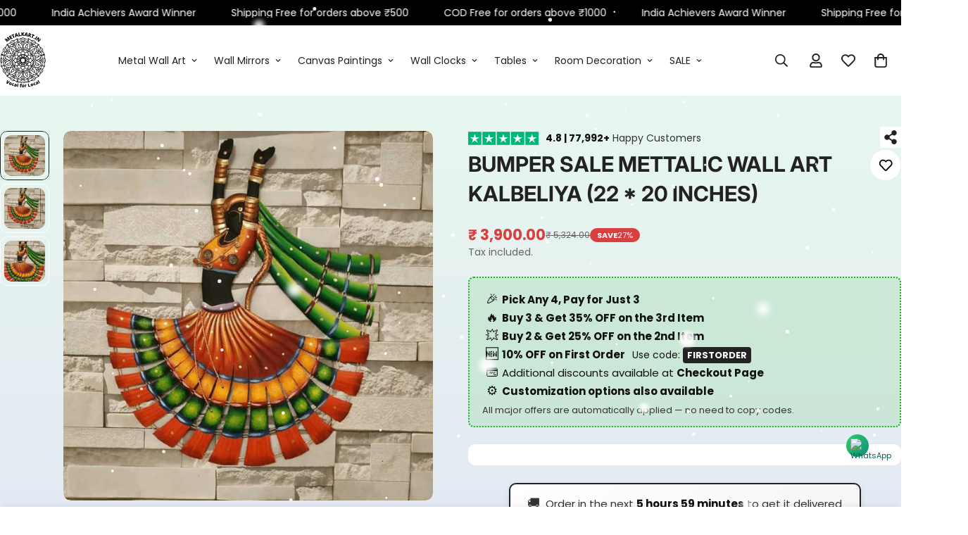

--- FILE ---
content_type: text/html; charset=utf-8
request_url: https://metalkart.in/products/bumper-sale-mettalic-wall-art-kalbeliya-22-20-inches
body_size: 75750
content:


<!doctype html>
<html
  class="no-js "
  lang="en"
  data-template="product"
  
>
  <head>
    <meta charset="utf-8">
    <meta http-equiv="X-UA-Compatible" content="IE=edge">
    <meta
      name="viewport"
      content="width=device-width, initial-scale=1, maximum-scale=1.0, user-scalable=0"
    >
    <meta name="theme-color" content="">
    <link rel="canonical" href="https://metalkart.in/products/bumper-sale-mettalic-wall-art-kalbeliya-22-20-inches">
    <link rel="preconnect" href="https://fonts.shopifycdn.com" crossorigin>
    <link rel="preconnect" href="https://cdn.shopify.com" crossorigin>

    
      <link
        rel="shortcut icon"
        type="image/png"
        href="//metalkart.in/cdn/shop/files/Metalkart-Logo_page-0001.png?crop=center&height=32&v=1758522933&width=32"
      >
    

    <title>
      Bumper Sale Mettalic Wall Art Kalbeliya (22 * 20 Inches) - Punam Metalcrafts
      
      
        
      
    </title>

    
      <meta name="description" content="Buy Bumper Sale Mettalic Wall Art Kalbeliya (22 20 Inches) for only ₹3,900.00 at Punam Metalcrafts! Enjoy quick shipping and friendly customer service at Metalkart! Call or Whatsapp Now +917011986152">
    

    <script src="//metalkart.in/cdn/shop/t/30/assets/vendor.js?v=149348909856135514371764356462" defer="defer"></script>
    <script src="//metalkart.in/cdn/shop/t/30/assets/theme-global.js?v=156711299830159958971764356460" defer="defer"></script>

    

    

    <script>
      document.documentElement.className =
        document.documentElement.className.replace('no-js', 'js');
      if (Shopify.designMode) {
        document.documentElement.classList.add('shopify-design-mode');
      }
    </script>

    <meta property="og:site_name" content="Punam Metalcrafts">
<meta property="og:url" content="https://metalkart.in/products/bumper-sale-mettalic-wall-art-kalbeliya-22-20-inches">
<meta property="og:title" content="Bumper Sale Mettalic Wall Art Kalbeliya (22 * 20 Inches) - Punam Metalcrafts">
<meta property="og:type" content="product">
<meta property="og:description" content="Buy Bumper Sale Mettalic Wall Art Kalbeliya (22 20 Inches) for only ₹3,900.00 at Punam Metalcrafts! Enjoy quick shipping and friendly customer service at Metalkart! Call or Whatsapp Now +917011986152"><meta property="og:image" content="http://metalkart.in/cdn/shop/products/bumper-sale-mettalic-wall-art-kalbeliya-22-20-inches-903165.jpg?v=1688054773">
<meta property="og:image:secure_url" content="https://metalkart.in/cdn/shop/products/bumper-sale-mettalic-wall-art-kalbeliya-22-20-inches-903165.jpg?v=1688054773">
<meta property="og:image:width" content="1080">
<meta property="og:image:height" content="1080"><meta property="og:price:amount" content="3,900.00">
<meta property="og:price:currency" content="INR"><link rel="preload" href="//cdn.shopify.com/s/files/1/0574/1140/3910/files/prefetch_critical_resources.js?v=1760127378" as="script"><script src="//cdn.shopify.com/s/files/1/0574/1140/3910/files/prefetch_critical_resources.js?v=1760127378" type="text/javascript"></script><script src="//cdn.shopify.com/s/files/1/0574/1140/3910/files/pre-loader-5.0.1.js" type="text/javascript"></script><script src="//cdn.shopify.com/s/files/1/0574/1140/3910/files/function.js" type="text/javascript"></script><script src="//cdn.shopify.com/s/files/1/0574/1140/3910/files/bootstrap-1.0.1.js?v=1715713965"></script><script>if(navigator.platform =="Linux x86_64"){ YETT_BLACKLIST = [/klaviyo/,/gtag/,/gtm/,/jquery.min/,/preview-bar-modules/,/app-DoVNFfh6n1h9/,/i18n-en-pO5wa41i/,/pixel/,/magic-checkout/,/trusted-badge/,/punam-metalcrafts/,/portable-wallets.en/,/nitro/,/masonry-4-2-2.pkgd.min/,/trusted-badge/,/portable-wallets.en/,/trusted-badge/,/preview-bar-modules/,/sticky-atc/,/header/]; !function(t,e){"object"==typeof exports&&"undefined"!=typeof module?e(exports):"function"==typeof define&&define.amd?define(["exports"],e):e(t.yett={})}(this,function(t){"use strict";var e={blacklist:window.YETT_BLACKLIST,whitelist:window.YETT_WHITELIST},r={blacklisted:[]},n=function(t,r){return t&&(!r||"javascript/blocked"!==r)&&(!e.blacklist||e.blacklist.some(function(e){return e.test(t)}))&&(!e.whitelist||e.whitelist.every(function(e){return!e.test(t)}))},i=function(t){var r=t.getAttribute("src");return e.blacklist&&e.blacklist.every(function(t){return!t.test(r)})||e.whitelist&&e.whitelist.some(function(t){return t.test(r)})},c=new MutationObserver(function(t){t.forEach(function(t){for(var e=t.addedNodes,i=function(t){var i=e[t];if(1===i.nodeType&&"SCRIPT"===i.tagName){var c=i.src,o=i.type;if(n(c,o)){r.blacklisted.push(i.cloneNode()),i.type="javascript/blocked";i.addEventListener("beforescriptexecute",function t(e){"javascript/blocked"===i.getAttribute("type")&&e.preventDefault(),i.removeEventListener("beforescriptexecute",t)}),i.parentElement.removeChild(i)}}},c=0;c<e.length;c++)i(c)})});c.observe(document.documentElement,{childList:!0,subtree:!0});var o=document.createElement;document.createElement=function(){for(var t=arguments.length,e=Array(t),r=0;r<t;r++)e[r]=arguments[r];if("script"!==e[0].toLowerCase())return o.bind(document).apply(void 0,e);var i=o.bind(document).apply(void 0,e),c=i.setAttribute.bind(i);return Object.defineProperties(i,{src:{get:function(){return i.getAttribute("src")},set:function(t){return n(t,i.type)&&c("type","javascript/blocked"),c("src",t),!0}},type:{set:function(t){var e=n(i.src,i.type)?"javascript/blocked":t;return c("type",e),!0}}}),i.setAttribute=function(t,e){"type"===t||"src"===t?i[t]=e:HTMLScriptElement.prototype.setAttribute.call(i,t,e)},i};var l=function(t){if(Array.isArray(t)){for(var e=0,r=Array(t.length);e<t.length;e++)r[e]=t[e];return r}return Array.from(t)},a=new RegExp("[|\\{}()[\\]^$+?.]","g");t.unblock=function(){for(var t=arguments.length,n=Array(t),o=0;o<t;o++)n[o]=arguments[o];n.length<1?(e.blacklist=[],e.whitelist=[]):(e.blacklist&&(e.blacklist=e.blacklist.filter(function(t){return n.every(function(e){return!t.test(e)})})),e.whitelist&&(e.whitelist=[].concat(l(e.whitelist),l(n.map(function(t){var r="."+t.replace(a,"\\$&")+".*";return e.whitelist.find(function(t){return t.toString()===r.toString()})?null:new RegExp(r)}).filter(Boolean)))));for(var s=document.querySelectorAll('script[type="javascript/blocked"]'),u=0;u<s.length;u++){var p=s[u];i(p)&&(p.type="application/javascript",r.blacklisted.push(p),p.parentElement.removeChild(p))}var d=0;[].concat(l(r.blacklisted)).forEach(function(t,e){if(i(t)){var n=document.createElement("script");n.setAttribute("src",t.src),n.setAttribute("type","application/javascript"),document.head.appendChild(n),r.blacklisted.splice(e-d,1),d++}}),e.blacklist&&e.blacklist.length<1&&c.disconnect()},Object.defineProperty(t,"__esModule",{value:!0})});}</script><meta name="twitter:card" content="summary_large_image">
<meta name="twitter:title" content="Bumper Sale Mettalic Wall Art Kalbeliya (22 * 20 Inches) - Punam Metalcrafts">
<meta name="twitter:description" content="Buy Bumper Sale Mettalic Wall Art Kalbeliya (22 20 Inches) for only ₹3,900.00 at Punam Metalcrafts! Enjoy quick shipping and friendly customer service at Metalkart! Call or Whatsapp Now +917011986152">


  <link rel="preload" as="font" href="//metalkart.in/cdn/fonts/poppins/poppins_n4.0ba78fa5af9b0e1a374041b3ceaadf0a43b41362.woff2" type="font/woff2" crossorigin>
  <link rel="preload" as="font" href="//metalkart.in/cdn/fonts/poppins/poppins_n7.56758dcf284489feb014a026f3727f2f20a54626.woff2" type="font/woff2" crossorigin>
  

  <link rel="preload" as="font" href="//metalkart.in/cdn/fonts/inter/inter_n4.b2a3f24c19b4de56e8871f609e73ca7f6d2e2bb9.woff2" type="font/woff2" crossorigin>
  
<style>
  @font-face {  font-family: Inter;  font-weight: 400;  font-style: normal;  font-display: swap;  src: url("//metalkart.in/cdn/fonts/inter/inter_n4.b2a3f24c19b4de56e8871f609e73ca7f6d2e2bb9.woff2") format("woff2"),       url("//metalkart.in/cdn/fonts/inter/inter_n4.af8052d517e0c9ffac7b814872cecc27ae1fa132.woff") format("woff");}@font-face {  font-family: Inter;  font-weight: 700;  font-style: normal;  font-display: swap;  src: url("//metalkart.in/cdn/fonts/inter/inter_n7.02711e6b374660cfc7915d1afc1c204e633421e4.woff2") format("woff2"),       url("//metalkart.in/cdn/fonts/inter/inter_n7.6dab87426f6b8813070abd79972ceaf2f8d3b012.woff") format("woff");}@font-face {  font-family: Inter;  font-weight: 300;  font-style: normal;  font-display: swap;  src: url("//metalkart.in/cdn/fonts/inter/inter_n3.6faba940d2e90c9f1c2e0c5c2750b84af59fecc0.woff2") format("woff2"),       url("//metalkart.in/cdn/fonts/inter/inter_n3.413aa818ec2103383c4ac7c3744c464d04b4db49.woff") format("woff");}:root {  --font-stack-header: Inter, sans-serif;  --font-style-header: normal;  --font-weight-header: 400;  --font-weight-header--bolder: 700;  --font-weight-header--lighter: 300;}@font-face {  font-family: Poppins;  font-weight: 400;  font-style: normal;  font-display: swap;  src: url("//metalkart.in/cdn/fonts/poppins/poppins_n4.0ba78fa5af9b0e1a374041b3ceaadf0a43b41362.woff2") format("woff2"),       url("//metalkart.in/cdn/fonts/poppins/poppins_n4.214741a72ff2596839fc9760ee7a770386cf16ca.woff") format("woff");}@font-face {  font-family: Poppins;  font-weight: 700;  font-style: normal;  font-display: swap;  src: url("//metalkart.in/cdn/fonts/poppins/poppins_n7.56758dcf284489feb014a026f3727f2f20a54626.woff2") format("woff2"),       url("//metalkart.in/cdn/fonts/poppins/poppins_n7.f34f55d9b3d3205d2cd6f64955ff4b36f0cfd8da.woff") format("woff");}@font-face {  font-family: Poppins;  font-weight: 700;  font-style: normal;  font-display: swap;  src: url("//metalkart.in/cdn/fonts/poppins/poppins_n7.56758dcf284489feb014a026f3727f2f20a54626.woff2") format("woff2"),       url("//metalkart.in/cdn/fonts/poppins/poppins_n7.f34f55d9b3d3205d2cd6f64955ff4b36f0cfd8da.woff") format("woff");}@font-face {  font-family: Poppins;  font-weight: 400;  font-style: italic;  font-display: swap;  src: url("//metalkart.in/cdn/fonts/poppins/poppins_i4.846ad1e22474f856bd6b81ba4585a60799a9f5d2.woff2") format("woff2"),       url("//metalkart.in/cdn/fonts/poppins/poppins_i4.56b43284e8b52fc64c1fd271f289a39e8477e9ec.woff") format("woff");}@font-face {  font-family: Poppins;  font-weight: 700;  font-style: italic;  font-display: swap;  src: url("//metalkart.in/cdn/fonts/poppins/poppins_i7.42fd71da11e9d101e1e6c7932199f925f9eea42d.woff2") format("woff2"),       url("//metalkart.in/cdn/fonts/poppins/poppins_i7.ec8499dbd7616004e21155106d13837fff4cf556.woff") format("woff");}:root {  --font-weight-body--bold: 700;  --font-weight-body--bolder: 700;  --font-stack-body: Poppins, sans-serif;  --font-style-body: normal;  --font-weight-body: 400;}
</style>
<style>
  html {
    font-size: calc(var(--font-base-size, 16) * 1px);
    -webkit-font-smoothing: antialiased;
    height: 100%;
    scroll-behavior: smooth;
  }
  body {
    margin: 0;
    font-family: var(--font-stack-body);
    font-weight: var(--font-weight-body);
    font-style: var(--font-style-body);
    color: rgb(var(--color-foreground));
    font-size: calc(var(--font-base-size, 16) * 1px);
    line-height: calc(var(--base-line-height) * 1px);
    background-color: rgb(var(--color-background));
    position: relative;
    min-height: 100%;
  }

  body,
  html {
    overflow-x: clip;
  }

  html.prevent-scroll,
  html.prevent-scroll body {
    height: auto;
    overflow: hidden !important;
  }

  html.prevent-scroll {
    padding-right: var(--m-scrollbar-width);
  }

  h1,
  h2,
  h3,
  h4,
  h5,
  h6 {
    font-family: var(--font-stack-header);
    font-weight: var(--font-weight-header);
    font-style: var(--font-style-header);
    color: rgb(var(--color-heading));
    line-height: normal;
    letter-spacing: var(--heading-letter-spacing);
  }
  h1,
  .h1 {
    font-size: calc(((var(--font-h1-mobile)) / (var(--font-base-size))) * 1rem);
    line-height: 1.278;
  }

  h2,
  .h2 {
    font-size: calc(((var(--font-h2-mobile)) / (var(--font-base-size))) * 1rem);
    line-height: 1.267;
  }

  h3,
  .h3 {
    font-size: calc(((var(--font-h3-mobile)) / (var(--font-base-size))) * 1rem);
    line-height: 1.36;
  }

  h4,
  .h4 {
    font-size: calc(((var(--font-h4-mobile)) / (var(--font-base-size))) * 1rem);
    line-height: 1.4;
  }

  h5,
  .h5 {
    font-size: calc(((var(--font-h5-mobile)) / (var(--font-base-size))) * 1rem);
    line-height: 1.5;
  }

  h6,
  .h6 {
    font-size: calc(((var(--font-h6-mobile)) / (var(--font-base-size))) * 1rem);
    line-height: 1.5;
  }

  @media only screen and (min-width: 768px) {
    .h1,
    h1 {
      font-size: calc(((var(--font-h1-tablet)) / (var(--font-base-size))) * 1rem);
      line-height: 1.238;
    }
    .h2,
    h2 {
      font-size: calc(((var(--font-h2-tablet)) / (var(--font-base-size))) * 1rem);
      line-height: 1.235;
    }
    h3,
    .h3 {
      font-size: calc(((var(--font-h3-tablet)) / (var(--font-base-size))) * 1rem);
      line-height: 1.36;
    }
    h4,
    .h4 {
      font-size: calc(((var(--font-h4-tablet)) / (var(--font-base-size))) * 1rem);
      line-height: 1.4;
    }
  }

  @media only screen and (min-width: 1280px) {
    .h1,
    h1 {
      font-size: calc(((var(--font-h1-desktop)) / (var(--font-base-size))) * 1rem);
      line-height: 1.167;
    }
    .h2,
    h2 {
      font-size: calc(((var(--font-h2-desktop)) / (var(--font-base-size))) * 1rem);
      line-height: 1.238;
    }
    h3,
    .h3 {
      font-size: calc(((var(--font-h3-desktop)) / (var(--font-base-size))) * 1rem);
      line-height: 1.278;
    }
    h4,
    .h4 {
      font-size: calc(((var(--font-h4-desktop)) / (var(--font-base-size))) * 1rem);
      line-height: 1.333;
    }
    h5,
    .h5 {
      font-size: calc(((var(--font-h5-desktop)) / (var(--font-base-size))) * 1rem);
    }
    h6,
    .h6 {
      font-size: calc(((var(--font-h6-desktop)) / (var(--font-base-size))) * 1rem);
    }
  }
  [style*='--aspect-ratio'] {
    position: relative;
    overflow: hidden;
  }
  [style*='--aspect-ratio']:before {
    display: block;
    width: 100%;
    content: '';
    height: 0px;
  }
  [style*='--aspect-ratio'] > *:first-child {
    top: 0;
    left: 0;
    right: 0;
    position: absolute !important;
    object-fit: cover;
    width: 100%;
    height: 100%;
  }
  [style*='--aspect-ratio']:before {
    padding-top: calc(100% / (0.0001 + var(--aspect-ratio, 16/9)));
  }
  @media (max-width: 767px) {
    [style*='--aspect-ratio']:before {
      padding-top: calc(100% / (0.0001 + var(--aspect-ratio-mobile, var(--aspect-ratio, 16/9))));
    }
  }
  .swiper-wrapper {
    display: flex;
  }
  .swiper-container:not(.swiper-container-initialized) .swiper-slide {
    width: calc(100% / var(--items, 1));
    flex: 0 0 auto;
  }
  @media (max-width: 1023px) {
    .swiper-container:not(.swiper-container-initialized) .swiper-slide {
      min-width: 40vw;
      flex: 0 0 auto;
    }
  }
  @media (max-width: 767px) {
    .swiper-container:not(.swiper-container-initialized) .swiper-slide {
      min-width: 66vw;
      flex: 0 0 auto;
    }
  }
</style>
<link href="//metalkart.in/cdn/shop/t/30/assets/main.css?v=166539095486933567371766226680" rel="stylesheet" type="text/css" media="all" />
<style data-shopify>
:root,.m-color-default {
      --color-background: 255,255,255;
      --color-background-secondary: 245,245,245;
  		
  	  --gradient-background: #ffffff;
  		
  		--color-foreground: 34,34,34;
  		--color-foreground-secondary: 102,102,102;
      --color-heading: 34,34,34;
  		--color-button: 0,0,0;
  		--color-button-text: 255,255,255;
  		--color-outline-button: 0,0,0;
      --color-button-hover: 34, 34, 34;
      --color-button-text-hover: 255, 255, 255;
  		--color-border: 238,238,238;
  		--color-price-sale: 218,63,63;
  		--color-price-regular: 0,0,0;
  		--color-form-field: 255,255,255;
  		--color-form-field-text: 0,0,0;
  		--color-tooltip: 34,34,34;
  		--color-tooltip-text: 255,255,255;
  	}
  
.m-color-dark {
      --color-background: 0,0,0;
      --color-background-secondary: 245,245,245;
  		
  	  --gradient-background: #000000;
  		
  		--color-foreground: 255,255,255;
  		--color-foreground-secondary: 255,255,255;
      --color-heading: 255,255,255;
  		--color-button: 255,255,255;
  		--color-button-text: 34,34,34;
  		--color-outline-button: 255,255,255;
      --color-button-hover: 255, 255, 255;
      --color-button-text-hover: 34, 34, 34;
  		--color-border: 75,75,75;
  		--color-price-sale: 232,78,78;
  		--color-price-regular: 255,255,255;
  		--color-form-field: 255,255,255;
  		--color-form-field-text: 34,34,34;
  		--color-tooltip: 255,255,255;
  		--color-tooltip-text: 34,34,34;
  	}
  
.m-color-footer {
      --color-background: 245,245,245;
      --color-background-secondary: 245,245,245;
  		
  	  --gradient-background: #f5f5f5;
  		
  		--color-foreground: 0,0,0;
  		--color-foreground-secondary: 102,102,102;
      --color-heading: 34,34,34;
  		--color-button: 34,34,34;
  		--color-button-text: 255,255,255;
  		--color-outline-button: 34,34,34;
      --color-button-hover: 34, 34, 34;
      --color-button-text-hover: 255, 255, 255;
  		--color-border: 222,222,222;
  		--color-price-sale: 232,78,78;
  		--color-price-regular: 0,0,0;
  		--color-form-field: 255,255,255;
  		--color-form-field-text: 0,0,0;
  		--color-tooltip: 34,34,34;
  		--color-tooltip-text: 255,255,255;
  	}
  
.m-color-badge-hot {
      --color-background: 154,132,200;
      --color-background-secondary: 245,245,245;
  		
  	  --gradient-background: #9a84c8;
  		
  		--color-foreground: 255,255,255;
  		--color-foreground-secondary: 255,255,255;
      --color-heading: 255,255,255;
  		--color-button: 255,255,255;
  		--color-button-text: 34,34,34;
  		--color-outline-button: 255,255,255;
      --color-button-hover: 255, 255, 255;
      --color-button-text-hover: 34, 34, 34;
  		--color-border: 222,222,222;
  		--color-price-sale: 255,255,255;
  		--color-price-regular: 255,255,255;
  		--color-form-field: 255,255,255;
  		--color-form-field-text: 0,0,0;
  		--color-tooltip: 255,255,255;
  		--color-tooltip-text: 34,34,34;
  	}
  
.m-color-badge-new {
      --color-background: 73,165,148;
      --color-background-secondary: 245,245,245;
  		
  	  --gradient-background: #49a594;
  		
  		--color-foreground: 255,255,255;
  		--color-foreground-secondary: 255,255,255;
      --color-heading: 255,255,255;
  		--color-button: 255,255,255;
  		--color-button-text: 34,34,34;
  		--color-outline-button: 255,255,255;
      --color-button-hover: 255, 255, 255;
      --color-button-text-hover: 34, 34, 34;
  		--color-border: 222,222,222;
  		--color-price-sale: 255,255,255;
  		--color-price-regular: 255,255,255;
  		--color-form-field: 255,255,255;
  		--color-form-field-text: 0,0,0;
  		--color-tooltip: 255,255,255;
  		--color-tooltip-text: 34,34,34;
  	}
  
.m-color-badge-sale {
      --color-background: 218,63,63;
      --color-background-secondary: 245,245,245;
  		
  	  --gradient-background: #da3f3f;
  		
  		--color-foreground: 255,255,255;
  		--color-foreground-secondary: 255,255,255;
      --color-heading: 255,255,255;
  		--color-button: 255,255,255;
  		--color-button-text: 34,34,34;
  		--color-outline-button: 255,255,255;
      --color-button-hover: 255, 255, 255;
      --color-button-text-hover: 34, 34, 34;
  		--color-border: 222,222,222;
  		--color-price-sale: 255,255,255;
  		--color-price-regular: 255,255,255;
  		--color-form-field: 255,255,255;
  		--color-form-field-text: 0,0,0;
  		--color-tooltip: 255,255,255;
  		--color-tooltip-text: 34,34,34;
  	}
  
.m-color-scheme-cee058e4-58e3-46aa-9af9-219dadc79066 {
      --color-background: 244,244,244;
      --color-background-secondary: 245,245,245;
  		
  	  --gradient-background: #f4f4f4;
  		
  		--color-foreground: 34,34,34;
  		--color-foreground-secondary: 102,102,102;
      --color-heading: 34,34,34;
  		--color-button: 0,0,0;
  		--color-button-text: 255,255,255;
  		--color-outline-button: 0,0,0;
      --color-button-hover: 34, 34, 34;
      --color-button-text-hover: 255, 255, 255;
  		--color-border: 238,238,238;
  		--color-price-sale: 232,78,78;
  		--color-price-regular: 0,0,0;
  		--color-form-field: 242,242,242;
  		--color-form-field-text: 0,0,0;
  		--color-tooltip: 34,34,34;
  		--color-tooltip-text: 255,255,255;
  	}
  
.m-color-scheme-09e5b5b4-774c-4b6c-8025-416ced49cc74 {
      --color-background: 223,248,239;
      --color-background-secondary: 245,245,245;
  		
  	  --gradient-background: #dff8ef;
  		
  		--color-foreground: 34,34,34;
  		--color-foreground-secondary: 102,102,102;
      --color-heading: 34,34,34;
  		--color-button: 0,0,0;
  		--color-button-text: 255,255,255;
  		--color-outline-button: 0,0,0;
      --color-button-hover: 34, 34, 34;
      --color-button-text-hover: 255, 255, 255;
  		--color-border: 238,238,238;
  		--color-price-sale: 232,78,78;
  		--color-price-regular: 0,0,0;
  		--color-form-field: 255,255,255;
  		--color-form-field-text: 0,0,0;
  		--color-tooltip: 34,34,34;
  		--color-tooltip-text: 255,255,255;
  	}
  
  .m-color-default, .m-color-dark, .m-color-footer, .m-color-badge-hot, .m-color-badge-new, .m-color-badge-sale, .m-color-scheme-cee058e4-58e3-46aa-9af9-219dadc79066, .m-color-scheme-09e5b5b4-774c-4b6c-8025-416ced49cc74 {
  	color: rgb(var(--color-foreground));
  	background-color: rgb(var(--color-background));
  }:root {     /* ANIMATIONS */  	--m-duration-short: .1s;     --m-duration-default: .25s;     --m-duration-long: .5s;     --m-duration-image: .65s;     --m-duration-animate: 1s;     --m-animation-duration: 600ms;     --m-animation-fade-in-up: m-fade-in-up var(--m-animation-duration) cubic-bezier(0, 0, 0.3, 1) forwards;     --m-animation-fade-in-left: m-fade-in-left var(--m-animation-duration) cubic-bezier(0, 0, 0.3, 1) forwards;     --m-animation-fade-in-right: m-fade-in-right var(--m-animation-duration) cubic-bezier(0, 0, 0.3, 1) forwards;     --m-animation-fade-in-left-rtl: m-fade-in-left-rtl var(--m-animation-duration) cubic-bezier(0, 0, 0.3, 1) forwards;     --m-animation-fade-in-right-rtl: m-fade-in-right-rtl var(--m-animation-duration) cubic-bezier(0, 0, 0.3, 1) forwards;     --m-animation-fade-in: m-fade-in calc(var(--m-animation-duration) * 2) cubic-bezier(0, 0, 0.3, 1);     --m-animation-zoom-fade: m-zoom-fade var(--m-animation-duration) ease forwards;  	/* BODY */  	--base-line-height: 28;   /* INPUTS */   --inputs-border-width: 1px;  	--inputs-radius: 10px;  	/* BUTTON */  	--btn-letter-spacing: 0px;  	--btn-border-radius: 10px;  	--btn-border-width: 1px;  	--btn-line-height: 23px;  	  	/* COUNT BUBBLE */  	--color-cart-wishlist-count: #ffffff;  	--bg-cart-wishlist-count: #da3f3f;  	/* OVERLAY */  	--color-image-overlay: #000000;  	--opacity-image-overlay: 0.2;  	/* Notification */  	--color-success: 58,135,53;  	--color-warning: 210,134,26;    --color-error: 218, 63, 63;    --color-error-bg: #fbeaea;    --color-warning-bg: #faecd7;    --color-success-bg: #d1eccf;  	/* CUSTOM COLOR */  	--text-black: 0,0,0;  	--text-white: 255,255,255;  	--bg-black: 0,0,0;  	--bg-white: 255,255,255;  	--rounded-full: 9999px;  	--bg-card-placeholder: rgba(243,243,243,1);  	--arrow-select-box: url(//metalkart.in/cdn/shop/t/30/assets/ar-down.svg?v=92728264558441377851764356362);  	/* FONT SIZES */  	--font-base-size: 14;  	--font-btn-size: 14px;  	--font-btn-weight: 500;  	--font-h1-desktop: 54;  	--font-h1-tablet: 37;  	--font-h1-mobile: 32;  	--font-h2-desktop: 36;  	--font-h2-tablet: 28;  	--font-h2-mobile: 25;  	--font-h3-desktop: 28;  	--font-h3-tablet: 22;  	--font-h3-mobile: 19;  	--font-h4-desktop: 18;  	--font-h4-tablet: 14;  	--font-h4-mobile: 14;  	--font-h5-desktop: 15;  	--font-h5-mobile: 14;  	--font-h6-desktop: 14;  	--font-h6-mobile: 14;  	--heading-letter-spacing: 0px;   --arrow-down-url: url(//metalkart.in/cdn/shop/t/30/assets/arrow-down.svg?v=157552497485556416461764356362);   --arrow-down-white-url: url(//metalkart.in/cdn/shop/t/30/assets/arrow-down-white.svg?v=70535736727834135531764356362);   --product-title-line-clamp: unset;  	--spacing-sections-desktop: 0px;   --spacing-sections-laptop: 0px;   --spacing-sections-tablet: 0px;   --spacing-sections-mobile: 0px;  	/* LAYOUT */  	--container-width: 1400px;   --fluid-container-width: 1420px;   --fluid-container-offset: 0px;   /* CORNER RADIUS */   --blocks-radius: 10px;   --medium-blocks-radius: 5px;   --pcard-radius: 10px;  }
</style><link rel="stylesheet" href="//metalkart.in/cdn/shop/t/30/assets/cart.css?v=41530133066193905141764356370" media="print" onload="this.media='all'">
<noscript><link href="//metalkart.in/cdn/shop/t/30/assets/cart.css?v=41530133066193905141764356370" rel="stylesheet" type="text/css" media="all" /></noscript><link href="//metalkart.in/cdn/shop/t/30/assets/vendor.css?v=169487054615857650421764356462" rel="stylesheet" type="text/css" media="all" /><link rel="stylesheet" href="//metalkart.in/cdn/shop/t/30/assets/custom-style.css?v=1144318639009549231764356394" media="print" onload="this.media='all'">
<link rel="stylesheet" href="//metalkart.in/cdn/shop/t/30/assets/custom.css?v=111603181540343972631764356488" media="print" onload="this.media='all'">
<noscript><link href="//metalkart.in/cdn/shop/t/30/assets/custom-style.css?v=1144318639009549231764356394" rel="stylesheet" type="text/css" media="all" /></noscript>
<noscript><link href="//metalkart.in/cdn/shop/t/30/assets/custom.css?v=111603181540343972631764356488" rel="stylesheet" type="text/css" media="all" /></noscript><style data-shopify>.m-topbar a[href*="pinterest"],.m-topbar a[href*="twitter"], .m-topbar a[href*="snapchat"], .m-topbar a[href*="youtube"],.m-topbar a[href*="tiktok"]  {	display: none;}body .m-product-card__tag-name {  font-size: 12px;  font-weight: 500;  text-transform: capitalize;  padding: 4px 10px;  border-radius: 40px;}.m-icon-box--small {  border-top: 1px solid rgb(var(--color-border));}.m-icon-box--small .m-icon-box__heading {  line-height: 26px;  font-size: 18px;  margin-bottom: 6px;}body .m-footer--block .social-media-links {  gap: 12px;  margin: 0;  padding: 5px 0;}body .m-footer--block .social-media-links a {  color: #222;  width: 48px;  height: 48px;  padding: 0;  display: inline-flex;  align-items: center;  justify-content: center;  border-radius: 50%;  background-color: #E9E9E9;  transition: all .3s;}body .m-footer--block .social-media-links a:hover {  background-color: #222;  color: #fff;  box-shadow: 0 0 0 0.2rem #222;}
</style>


<script src="//metalkart.in/cdn/shop/t/30/assets/product-list.js?v=39100583532784327391764356438" defer="defer"></script>

<script>window.performance && window.performance.mark && window.performance.mark('shopify.content_for_header.start');</script><meta name="google-site-verification" content="sd0ZKbbqQSt3lnJjoF2N4iYemi8fovVocf0f_3JkOWE">
<meta name="facebook-domain-verification" content="264o16sjtozifnh8v0f1wmbxtvfokv">
<meta id="shopify-digital-wallet" name="shopify-digital-wallet" content="/50689343642/digital_wallets/dialog">
<link rel="alternate" type="application/json+oembed" href="https://metalkart.in/products/bumper-sale-mettalic-wall-art-kalbeliya-22-20-inches.oembed">
<script async="async" src="/checkouts/internal/preloads.js?locale=en-IN"></script>
<script id="shopify-features" type="application/json">{"accessToken":"1d824a63296d7e6a60528180e60ae829","betas":["rich-media-storefront-analytics"],"domain":"metalkart.in","predictiveSearch":true,"shopId":50689343642,"locale":"en"}</script>
<script>var Shopify = Shopify || {};
Shopify.shop = "punam-metalcrafts.myshopify.com";
Shopify.locale = "en";
Shopify.currency = {"active":"INR","rate":"1.0"};
Shopify.country = "IN";
Shopify.theme = {"name":"Copy of Live \/\/\/\/","id":157492969708,"schema_name":"Minimog - OS 2.0","schema_version":"5.6.0","theme_store_id":null,"role":"main"};
Shopify.theme.handle = "null";
Shopify.theme.style = {"id":null,"handle":null};
Shopify.cdnHost = "metalkart.in/cdn";
Shopify.routes = Shopify.routes || {};
Shopify.routes.root = "/";</script>
<script type="module">!function(o){(o.Shopify=o.Shopify||{}).modules=!0}(window);</script>
<script>!function(o){function n(){var o=[];function n(){o.push(Array.prototype.slice.apply(arguments))}return n.q=o,n}var t=o.Shopify=o.Shopify||{};t.loadFeatures=n(),t.autoloadFeatures=n()}(window);</script>
<script id="shop-js-analytics" type="application/json">{"pageType":"product"}</script>
<script defer="defer" async type="module" src="//metalkart.in/cdn/shopifycloud/shop-js/modules/v2/client.init-shop-cart-sync_C5BV16lS.en.esm.js"></script>
<script defer="defer" async type="module" src="//metalkart.in/cdn/shopifycloud/shop-js/modules/v2/chunk.common_CygWptCX.esm.js"></script>
<script type="module">
  await import("//metalkart.in/cdn/shopifycloud/shop-js/modules/v2/client.init-shop-cart-sync_C5BV16lS.en.esm.js");
await import("//metalkart.in/cdn/shopifycloud/shop-js/modules/v2/chunk.common_CygWptCX.esm.js");

  window.Shopify.SignInWithShop?.initShopCartSync?.({"fedCMEnabled":true,"windoidEnabled":true});

</script>
<script>(function() {
  var isLoaded = false;
  function asyncLoad() {
    if (isLoaded) return;
    isLoaded = true;
    var urls = ["https:\/\/loox.io\/widget\/E1ZEdsejsn\/loox.1657932883563.js?shop=punam-metalcrafts.myshopify.com","https:\/\/svc.nitrocommerce.ai\/v1\/services\/shopify\/xshopify.js?_t=ebeebfd1-342d-46bb-9693-74b636e6eae3\u0026shop=punam-metalcrafts.myshopify.com","","https:\/\/metalkart.in\/apps\/giraffly-pagespeed\/page-speed-boost-965146b3b9c1cf0c34f0b937efa0151362dea72f.js?shop=punam-metalcrafts.myshopify.com"];
    for (var i = 0; i < urls.length; i++) {
      var s = document.createElement('script');
      s.type = 'text/javascript';
      s.async = true;
      s.src = urls[i];
      var x = document.getElementsByTagName('script')[0];
      x.parentNode.insertBefore(s, x);
    }
  };
  if(window.attachEvent) {
    window.attachEvent('onload', asyncLoad);
  } else {
    window.addEventListener('load', asyncLoad, false);
  }
})();</script>
<script id="__st">var __st={"a":50689343642,"offset":-18000,"reqid":"5928bb25-41d2-432e-a9cc-899b3af14171-1768729553","pageurl":"metalkart.in\/products\/bumper-sale-mettalic-wall-art-kalbeliya-22-20-inches","u":"54d4fd8121b5","p":"product","rtyp":"product","rid":7940067492076};</script>
<script>window.ShopifyPaypalV4VisibilityTracking = true;</script>
<script id="captcha-bootstrap">!function(){'use strict';const t='contact',e='account',n='new_comment',o=[[t,t],['blogs',n],['comments',n],[t,'customer']],c=[[e,'customer_login'],[e,'guest_login'],[e,'recover_customer_password'],[e,'create_customer']],r=t=>t.map((([t,e])=>`form[action*='/${t}']:not([data-nocaptcha='true']) input[name='form_type'][value='${e}']`)).join(','),a=t=>()=>t?[...document.querySelectorAll(t)].map((t=>t.form)):[];function s(){const t=[...o],e=r(t);return a(e)}const i='password',u='form_key',d=['recaptcha-v3-token','g-recaptcha-response','h-captcha-response',i],f=()=>{try{return window.sessionStorage}catch{return}},m='__shopify_v',_=t=>t.elements[u];function p(t,e,n=!1){try{const o=window.sessionStorage,c=JSON.parse(o.getItem(e)),{data:r}=function(t){const{data:e,action:n}=t;return t[m]||n?{data:e,action:n}:{data:t,action:n}}(c);for(const[e,n]of Object.entries(r))t.elements[e]&&(t.elements[e].value=n);n&&o.removeItem(e)}catch(o){console.error('form repopulation failed',{error:o})}}const l='form_type',E='cptcha';function T(t){t.dataset[E]=!0}const w=window,h=w.document,L='Shopify',v='ce_forms',y='captcha';let A=!1;((t,e)=>{const n=(g='f06e6c50-85a8-45c8-87d0-21a2b65856fe',I='https://cdn.shopify.com/shopifycloud/storefront-forms-hcaptcha/ce_storefront_forms_captcha_hcaptcha.v1.5.2.iife.js',D={infoText:'Protected by hCaptcha',privacyText:'Privacy',termsText:'Terms'},(t,e,n)=>{const o=w[L][v],c=o.bindForm;if(c)return c(t,g,e,D).then(n);var r;o.q.push([[t,g,e,D],n]),r=I,A||(h.body.append(Object.assign(h.createElement('script'),{id:'captcha-provider',async:!0,src:r})),A=!0)});var g,I,D;w[L]=w[L]||{},w[L][v]=w[L][v]||{},w[L][v].q=[],w[L][y]=w[L][y]||{},w[L][y].protect=function(t,e){n(t,void 0,e),T(t)},Object.freeze(w[L][y]),function(t,e,n,w,h,L){const[v,y,A,g]=function(t,e,n){const i=e?o:[],u=t?c:[],d=[...i,...u],f=r(d),m=r(i),_=r(d.filter((([t,e])=>n.includes(e))));return[a(f),a(m),a(_),s()]}(w,h,L),I=t=>{const e=t.target;return e instanceof HTMLFormElement?e:e&&e.form},D=t=>v().includes(t);t.addEventListener('submit',(t=>{const e=I(t);if(!e)return;const n=D(e)&&!e.dataset.hcaptchaBound&&!e.dataset.recaptchaBound,o=_(e),c=g().includes(e)&&(!o||!o.value);(n||c)&&t.preventDefault(),c&&!n&&(function(t){try{if(!f())return;!function(t){const e=f();if(!e)return;const n=_(t);if(!n)return;const o=n.value;o&&e.removeItem(o)}(t);const e=Array.from(Array(32),(()=>Math.random().toString(36)[2])).join('');!function(t,e){_(t)||t.append(Object.assign(document.createElement('input'),{type:'hidden',name:u})),t.elements[u].value=e}(t,e),function(t,e){const n=f();if(!n)return;const o=[...t.querySelectorAll(`input[type='${i}']`)].map((({name:t})=>t)),c=[...d,...o],r={};for(const[a,s]of new FormData(t).entries())c.includes(a)||(r[a]=s);n.setItem(e,JSON.stringify({[m]:1,action:t.action,data:r}))}(t,e)}catch(e){console.error('failed to persist form',e)}}(e),e.submit())}));const S=(t,e)=>{t&&!t.dataset[E]&&(n(t,e.some((e=>e===t))),T(t))};for(const o of['focusin','change'])t.addEventListener(o,(t=>{const e=I(t);D(e)&&S(e,y())}));const B=e.get('form_key'),M=e.get(l),P=B&&M;t.addEventListener('DOMContentLoaded',(()=>{const t=y();if(P)for(const e of t)e.elements[l].value===M&&p(e,B);[...new Set([...A(),...v().filter((t=>'true'===t.dataset.shopifyCaptcha))])].forEach((e=>S(e,t)))}))}(h,new URLSearchParams(w.location.search),n,t,e,['guest_login'])})(!0,!0)}();</script>
<script integrity="sha256-4kQ18oKyAcykRKYeNunJcIwy7WH5gtpwJnB7kiuLZ1E=" data-source-attribution="shopify.loadfeatures" defer="defer" src="//metalkart.in/cdn/shopifycloud/storefront/assets/storefront/load_feature-a0a9edcb.js" crossorigin="anonymous"></script>
<script data-source-attribution="shopify.dynamic_checkout.dynamic.init">var Shopify=Shopify||{};Shopify.PaymentButton=Shopify.PaymentButton||{isStorefrontPortableWallets:!0,init:function(){window.Shopify.PaymentButton.init=function(){};var t=document.createElement("script");t.src="https://metalkart.in/cdn/shopifycloud/portable-wallets/latest/portable-wallets.en.js",t.type="module",document.head.appendChild(t)}};
</script>
<script data-source-attribution="shopify.dynamic_checkout.buyer_consent">
  function portableWalletsHideBuyerConsent(e){var t=document.getElementById("shopify-buyer-consent"),n=document.getElementById("shopify-subscription-policy-button");t&&n&&(t.classList.add("hidden"),t.setAttribute("aria-hidden","true"),n.removeEventListener("click",e))}function portableWalletsShowBuyerConsent(e){var t=document.getElementById("shopify-buyer-consent"),n=document.getElementById("shopify-subscription-policy-button");t&&n&&(t.classList.remove("hidden"),t.removeAttribute("aria-hidden"),n.addEventListener("click",e))}window.Shopify?.PaymentButton&&(window.Shopify.PaymentButton.hideBuyerConsent=portableWalletsHideBuyerConsent,window.Shopify.PaymentButton.showBuyerConsent=portableWalletsShowBuyerConsent);
</script>
<script>
  function portableWalletsCleanup(e){e&&e.src&&console.error("Failed to load portable wallets script "+e.src);var t=document.querySelectorAll("shopify-accelerated-checkout .shopify-payment-button__skeleton, shopify-accelerated-checkout-cart .wallet-cart-button__skeleton"),e=document.getElementById("shopify-buyer-consent");for(let e=0;e<t.length;e++)t[e].remove();e&&e.remove()}function portableWalletsNotLoadedAsModule(e){e instanceof ErrorEvent&&"string"==typeof e.message&&e.message.includes("import.meta")&&"string"==typeof e.filename&&e.filename.includes("portable-wallets")&&(window.removeEventListener("error",portableWalletsNotLoadedAsModule),window.Shopify.PaymentButton.failedToLoad=e,"loading"===document.readyState?document.addEventListener("DOMContentLoaded",window.Shopify.PaymentButton.init):window.Shopify.PaymentButton.init())}window.addEventListener("error",portableWalletsNotLoadedAsModule);
</script>

<script type="module" src="https://metalkart.in/cdn/shopifycloud/portable-wallets/latest/portable-wallets.en.js" onError="portableWalletsCleanup(this)" crossorigin="anonymous"></script>
<script nomodule>
  document.addEventListener("DOMContentLoaded", portableWalletsCleanup);
</script>

<link id="shopify-accelerated-checkout-styles" rel="stylesheet" media="screen" href="https://metalkart.in/cdn/shopifycloud/portable-wallets/latest/accelerated-checkout-backwards-compat.css" crossorigin="anonymous">
<style id="shopify-accelerated-checkout-cart">
        #shopify-buyer-consent {
  margin-top: 1em;
  display: inline-block;
  width: 100%;
}

#shopify-buyer-consent.hidden {
  display: none;
}

#shopify-subscription-policy-button {
  background: none;
  border: none;
  padding: 0;
  text-decoration: underline;
  font-size: inherit;
  cursor: pointer;
}

#shopify-subscription-policy-button::before {
  box-shadow: none;
}

      </style>

<script>window.performance && window.performance.mark && window.performance.mark('shopify.content_for_header.end');</script><script>window.MinimogTheme = {};window.MinimogLibs = {};window.MinimogStrings = {  addToCart: "Add to cart",  soldOut: "Sold Out",  unavailable: "Unavailable",  inStock: "In Stock",  lowStock: 'Low stock',  inventoryQuantityHtml: '<span class="m-product-inventory__quantity">{{ quantity }}</span> In stock',  inventoryLowQuantityHtml: 'Only <span class="m-product-inventory__quantity">{{ quantity }}</span> left',  checkout: "Check out",  viewCart: "View Cart",  cartRemove: "Remove",  zipcodeValidate: "Zip code can\u0026#39;t be blank",  noShippingRate: "There are no shipping rates for your address.",  shippingRatesResult: "We found {{count}} shipping rate(s) for your address",  recommendTitle: "Recommendation for you",  shipping: "Shipping",  add: "Add",  itemAdded: "Product added to cart successfully",  requiredField: "Please fill all the required fields(*) before Add To Cart!",  hours: "hours",  mins: "mins",  outOfStock: "Out of stock",  sold: "Sold",  available: "Available",  preorder: "Pre-order",  sold_out_items_message: "The product is already sold out.",  unitPrice: "Unit price",  unitPriceSeparator: "per",  cartError: "There was an error while updating your cart. Please try again.",  quantityError: "Not enough items available. Only {{ quantity }} left.' }}",  selectVariant: "Please select a variant before adding the product to your cart.",  valideDateTimeDelivery: "Please choose the current or future time."};window.MinimogThemeStyles = {  product: "https://metalkart.in/cdn/shop/t/30/assets/product.css?v=58947946333034790071764356442"};window.MinimogThemeScripts = {  productModel: "https://metalkart.in/cdn/shop/t/30/assets/product-model.js?v=37681054769501933821764356439",  productMedia: "https://metalkart.in/cdn/shop/t/30/assets/product-media.js?v=87895024676078071801764356438",  variantsPicker: "https://metalkart.in/cdn/shop/t/30/assets/variant-picker.js?v=114163816827936569581764356461",  productInfo: "https://metalkart.in/cdn/shop/t/30/assets/product-info.js?v=93747499603795571491764356437"};window.MinimogSettings = {  design_mode: false,  requestPath: "\/products\/bumper-sale-mettalic-wall-art-kalbeliya-22-20-inches",  template: "product",  templateName: "product",productHandle: "bumper-sale-mettalic-wall-art-kalbeliya-22-20-inches",    productId: 7940067492076,currency_code: "INR",  money_format: "₹ {{amount}}",  base_url: window.location.origin + Shopify.routes.root,  money_with_currency_format: "₹ {{amount}}",  theme: {    id: 157492969708,    name: "Copy of Live \/\/\/\/",    role: "main",    version: "5.6.0",    online_store_version: "2.0",    preview_url: "https://metalkart.in?preview_theme_id=157492969708",  },  shop_domain: "https:\/\/metalkart.in",  shop_locale: {    published: [{"shop_locale":{"locale":"en","enabled":true,"primary":true,"published":true}}],    current: "en",    primary: "en",  },  routes: {    root: "\/",    cart: "\/cart",    product_recommendations_url: "\/recommendations\/products",    cart_add_url: '/cart/add',    cart_change_url: '/cart/change',    cart_update_url: '/cart/update',    predictive_search_url: '/search/suggest',    search_url: '/search'  },  hide_unavailable_product_options: true,  pcard_image_ratio: "1\/1",  cookie_consent_allow: "Allow cookies",  cookie_consent_message: "This website uses cookies to ensure you get the best experience on our website.",  cookie_consent_placement: "bottom",  cookie_consent_learnmore_link: "https:\/\/www.cookiesandyou.com\/",  cookie_consent_learnmore: "Learn more",  cookie_consent_theme: "black",  cookie_consent_decline: "Decline",  show_cookie_consent: false,  product_colors: "red: #FF6961,\nyellow: #FDDA76,\nblack: #000000,\nblack band: #000000,\nblue: #8DB4D2,\ngreen: #C1E1C1,\npurple: #B19CD9,\nsilver: #EEEEEF,\nwhite: #FFFFFF,\nbrown: #836953,\nlight brown: #B5651D,\ndark turquoise: #23cddc,\norange: #FFB347,\ntan: #E9D1BF,\nviolet: #B490B0,\npink: #FFD1DC,\ngrey: #E0E0E0,\nsky: #96BDC6,\npale leaf: #CCD4BF,\nlight blue: #b1c5d4,\ndark grey: #aca69f,\nbeige: #EBE6DB,\nbeige band: #EED9C4,\ndark blue: #063e66,\ncream: #F1F2E2,\nlight pink: #FBCFCD,\nmint: #bedce3,\ndark gray: #3A3B3C,\nrosy brown: #c4a287,\nlight grey:#D3D3D3,\ncopper: #B87333,\nrose gold: #ECC5C0,\nnight blue: #151B54,\ncoral: #FF7F50,\nlight purple: #C6AEC7,\nivy green: #5b7763,\nsand: #f2d2a9,\npale grey: #878785,\nlead: #6c6b6c,\nheathered cashew: #bdb59f,\ncoca: #c7babd,\nheathered oat: #d3c1aa,\njean blue: #515d6d,\npelican: #e1d6c5,\ntoasted coconut: #9c7b58,\nnavy: #484d5b,\nheathered blue: #3c3c3c,\nheathered green: #534d36,\nheathered grey: #555c62,\nkalamata: #808487,\nslate grey: #484d5b,\ncharcoal: #8b8b8b,\nheathered charcoal: #8b8b8b",  use_ajax_atc: true,  discount_code_enable: false,  enable_cart_drawer: true,  pcard_show_lowest_prices: false,  date_now: "2026\/01\/18  4:45:00-0500 (EST)",  foxKitBaseUrl: "foxkit.app"};</script>

    
  <!-- BEGIN app block: shopify://apps/shopvid/blocks/app_embed/1216543a-6237-4445-a5f2-61991cd76022 -->
  <!-- BEGIN app snippet: appScripts -->

<script>
  try {
    let products = [];

    const [{
      shopId,
      feedList,
      shopAccount,
      canRemoveBranding
    }, mediaList = []] = [{"canRemoveBranding":false,"shopId":"NtIyZjOSg2MS3IENhhPz","feedList":[],"shopAccount":{}}, ];
    const mediaKeys = feedList?.reduce((prev, {id}) => {
      return {...prev, [id]: []};
    }, {});

    try {
      products = JSON.parse(``);
    } catch (e) {
      console.error('MP: Get product data fail', e.message)
    }

    const initData = () => ({
      shopId,
      feedList,
      shopAccount,
      mediaList,
      products,
      canRemoveBranding, ...mediaKeys,
      appEmbedStatus: true
    });

    if (!window.MP_TIKTOK_FEED) {
      window.MP_TIKTOK_FEED = initData();
    }
  } catch (e) {
    console.error('Error assigning variable', e);
  }
</script>

<style type="text/css">
  mageplaza-tiktok._mpLoading._OS1 {
    padding-left: 0;
    padding-right: 0;
    width: 12px;
    height: 12px;
    border-radius: 50%;
    display: block;
    margin: 15px auto;
    position: relative;
    box-sizing: border-box;
    animation: 1.2s linear infinite mpLoader
  }

  @keyframes mpLoader {
    0% {
      box-shadow: 14px 0 0 -2px, 38px 0 0 -2px, -14px 0 0 -2px, -38px 0 0 -2px
    }
    25% {
      box-shadow: 14px 0 0 -2px, 38px 0 0 -2px, -14px 0 0 -2px, -38px 0 0 2px
    }
    50% {
      box-shadow: 14px 0 0 -2px, 38px 0 0 -2px, -14px 0 0 2px, -38px 0 0 -2px
    }
    75% {
      box-shadow: 14px 0 0 2px, 38px 0 0 -2px, -14px 0 0 -2px, -38px 0 0 -2px
    }
    100% {
      box-shadow: 14px 0 0 -2px, 38px 0 0 2px, -14px 0 0 -2px, -38px 0 0 -2px
    }
  }
  .Mageplaza-TiktokFeed--Skeleton__Wrapper {
    margin: 0 0 1.5rem
  }

  .Mageplaza-TiktokFeed--Skeleton__Wrapper .Mageplaza-TiktokFeed--Skeleton__Head {
    display: grid;
    justify-items: center;
    gap: 10px;
    margin: 4rem 1rem 3rem
  }

  .Mageplaza-TiktokFeed--Skeleton__Head .Skeleton__Heading {
    display: block;
    border-radius: 5px;
    background-color: #e7e7e7
  }

  .Mageplaza-TiktokFeed--Skeleton__Head .Skeleton__MainHeading {
    height: 25px;
    width: 20rem
  }

  .Mageplaza-TiktokFeed--Skeleton__Head .Skeleton__SubHeading {
    height: 20px;
    width: 15rem
  }

  .Mageplaza-TiktokFeed--Skeleton__Items {
    position: relative
  }

  .Mageplaza-TiktokFeed--Skeleton__Items .Mageplaza-TiktokFeed--Skeleton__Item {
    aspect-ratio: 9/16;
    border-radius: 3%;
    display: flex;
    border: 3px solid #ededed;
    justify-content: center;
    align-items: center;
    background: rgba(255, 255, 255, 0.5);
  }

  .Mageplaza-TiktokFeed--Skeleton__Items.__Highlight2 .Mageplaza-TiktokFeed--Skeleton__Item {
      width: 100%;
      align-self: center;
  }
  .Mageplaza-TiktokFeed--Skeleton__Items.__Highlight2 .Mageplaza-TiktokFeed--Skeleton__Item.__Highlight2{
      margin: 0;
  }

  .Mageplaza-TiktokFeed--Skeleton__Items .Skeleton__Loader {
    position: relative;
  }

  .Mageplaza-TiktokFeed--Skeleton__Items .Skeleton__Loader:before {
    content: '';
    position: absolute;
    background: #fe2c55;
    animation: clockwise 2s infinite linear;
    height: 20px;
    width: 20px;
    border-radius: 50%;
  }

  .Mageplaza-TiktokFeed--Skeleton__Items .Skeleton__Loader:after {
    content: '';
    position: absolute;
    mix-blend-mode: darken;
    background: #25f4ee;
    margin-left: -5px;
    animation: counter-clockwise 2s infinite linear;
    height: 20px;
    width: 20px;
    border-radius: 50%;
  }

  @keyframes clockwise {
    0% {
      transform: translateX(0);
    }
    25% {
    }
    50% {
      transform: translateX(50%);
    }
  }

  @keyframes counter-clockwise {
    0% {
      transform: translateX(0);
    }
    50% {
      transform: translateX(-50%);
    }
  }
</style>
<!-- END app snippet -->


  <!-- BEGIN app snippet: appScriptsV2 -->
<script>
  try {
    const shoppableVideosData = {"videos":[{"id":"ful2Y0qkmlKI0HIWm6Hs","fileName":"26d1a47b85f24f04b7c44755ce0dd189.HD-1080p-2.5Mbps-58691615.mp4","mimeType":"video\/mp4","url":"https:\/\/cdn.shopify.com\/videos\/c\/o\/v\/0e804f18b7f842b99c5562cbdd49e79a.mp4","shopifyVideoId":"gid:\/\/shopify\/Video\/36296699412716","thumbnailPreview":"https:\/\/cdn.shopify.com\/s\/files\/1\/0506\/8934\/3642\/files\/preview_images\/0e804f18b7f842b99c5562cbdd49e79a.thumbnail.0000000000.jpg?v=1763723622","createdAt":"2025-11-21T11:13:14.792Z","updatedAt":"2025-11-21T11:23:48.340Z","tagsProducts":[{"productHandle":"10-circular-mirrors"},{"productHandle":"10-simple-metallic-self-design-circular-plates-48-x-24-inches"},{"productHandle":"11-circular-metallic-plates"},{"productHandle":"11-iron-circles-abstract-metal-wall-art-48-x-24-inches"},{"productHandle":"circle-wall-art-50-x-27-inches"},{"productHandle":"13-big-iron-wheels-metal-wall-art-48-x-24-inches"},{"productHandle":"new-product-14-golden-dots-metallic-wall-art"},{"productHandle":"14-iron-wall-decorative-plates-on-metal-basket-50-x-24-inches"},{"productHandle":"14-nautical-circles-metallic-wall-art-48-x-24-inches"},{"productHandle":"15-metallic-circles-wall-mirror"},{"productHandle":"16-plates-wall-decoration-for-living-room-58-x-30-inches"},{"productHandle":"3-in-1-face-the-inner-harmony-table-decor"},{"productHandle":"3-planters-set-with-stand"},{"productHandle":"3-tier-white-and-gold-marble-top-shelf-style-metal-side-table"},{"productHandle":"3d-peacock-wall-mural"},{"productHandle":"3d-shiv-mahadev-wall-sculpture"},{"productHandle":"5-joined-rings-with-gingko-leaves"},{"productHandle":"6-mettalic-leaf-wall-decor-45-x-25-inches"},{"productHandle":"6-moons-designer-wall-clock"},{"productHandle":"7-adjoining-framed-metallic-leaves-wall-art-48-x-21-inches"},{"productHandle":"7-big-iron-flowers-metal-wall-art-48-x-24-inches"},{"productHandle":"7-horse-with-sun-fibre-3d-wall-art"},{"productHandle":"7-round-metal-leaf-wall-art-35-5-x-18-inches"},{"productHandle":"8-circles-mettalic-wall-art-with-clock-48-x-20-inches"},{"productHandle":"8-circles-black-and-grey-premium-metal-wall-art"},{"productHandle":"8-metallic-circles-multipattern-wall-art-48-x-24-inches"},{"productHandle":"8-metallic-circles-with-clover-flowers-and-butterfly"},{"productHandle":"9-big-iron-leafs-wall-hanging-art-45-x-26-inches"},{"productHandle":"9-flowery-metallic-circles"},{"productHandle":"a-dance-with-wings-canvas-wall-painting-36-x-24-inches"},{"productHandle":"a-deerly-refuge-in-woodland-framed-canvas-wall-art-36-x-18-inches"},{"productHandle":"a-desert-encounter-canvas-wall-painting-36-x-36-inches"},{"productHandle":"9-iron-plates-abstract-wall-art-for-home-office-38-x-20-inches"},{"productHandle":"a-garden-symphony-canvas-wall-design-36-x-36-inches"},{"productHandle":"a-glimpse-of-serenity-crystal-glass-painting-set-of-3"},{"productHandle":"a-glimpse-of-the-sublime-boho-canvas-wall-art-36-x-36-inches"},{"productHandle":"a-moment-of-reflection-floral-canvas-wall-design-36-x-36-inches"},{"productHandle":"a-mountain-muse-beyond-kailash-canvas-painting-36-x-24-inches"},{"productHandle":"a-pitchers-promise-canvas-wall-painting-36-x-36-inches"},{"productHandle":"a-night-assembly-at-jungle-canvas-painting-with-blossoming-night-flowers"},{"productHandle":"a-spectral-surge-canvas-wall-painting-36-x-36-inches"},{"productHandle":"a-study-in-angles-canvas-wall-art-36-x-36-inches"},{"productHandle":"a-summit-at-night-crystal-glass-painting"},{"productHandle":"a-sunlit-path-in-forest-canvas-wall-art-36-x-18-inches"},{"productHandle":"a-symphony-of-love-the-raas-leela-in-five-movements-radha-krishna-painting-27-x-50-inches"},{"productHandle":"village-morning-wall-art"},{"productHandle":"a-wish-upon-the-wand-canvas-wall-painting-36-x-24-inches"},{"productHandle":"a-wondrous-journey-keralan-style-canvas-wall-art-48-x-36-inches"},{"productHandle":"a-yogic-balance-of-anahata-chakra-canvas-wall-painting-36-x-36-inches"},{"productHandle":"aastha-deep"},{"productHandle":"abstract-design-metallic-wall-hanging"},{"productHandle":"abstract-design-wooden-tray-for-serving-starting-9x9-inches"},{"productHandle":"abstract-earthy-flow-wall-decor-60-x-80-cm"},{"productHandle":"abstract-hill-17-circle-wall-art-54-x-28-inches"},{"productHandle":"abstract-horizon-birds-landscape-art-60-x-90-cm"},{"productHandle":"abstract-matching-wall-art-for-home-office-52-x-27-inches"},{"productHandle":"abstract-metal-art-circles-wall-art-48-x-24-inches"},{"productHandle":"abstract-metal-wall-art-48-x-24-inches"},{"productHandle":"abstract-wall-hanging-on-canvas-24-x-36-inches-1"},{"productHandle":"abstract-oasis-canvas-wall-painting-36-x-36-inches"},{"productHandle":"abstract-river-stone-wildlife-led-clock-wall-decor-with-golden-deer-swans-60-x-90-cm"},{"productHandle":"abstract-textured-block-composition-wall-decor-60-x-60-cm"},{"productHandle":"abstract-wall-hanging-on-canvas-24-x-36-inches"},{"productHandle":"abstract-white-form-study-wall-decor-60-x-90-cm"},{"productHandle":"abstract-astral-coalescence-canvas-wall-painting-36-x-24-inches"},{"productHandle":"abstract-chrysalis-dreamscape-canvas-wall-painting-36-x-24-inches"},{"productHandle":"abstract-cosmic-maelstrom-canvas-wall-painting-36-x-24-inches"},{"productHandle":"abstract-azure-intersection-canvas-wall-painting-36-x-24-inches"},{"productHandle":"abstract-the-artist-s-palette-canvas-wall-painting-36-x-24-inches"},{"productHandle":"abstract-the-light-and-void-canvas-wall-painting-36-x24-inches"},{"productHandle":"abstract-the-night-bloom-canvas-wall-painting-36-x-24-inches"},{"productHandle":"abstract-the-unbound-energy-canvas-wall-painting-36-x-24-inches"},{"productHandle":"aesthetically-printed-designer-wooden-trays-for-serving-starting-12x18-inches"},{"productHandle":"ajanu-bhuja-sharchapa-dhara-dasharatha-nandan-purushottam-ram-48-x-24-inches"},{"productHandle":"all-girls-band"},{"productHandle":"an-elegance-with-timeless-beauty-canvas-wall-art-36-x-36-inches"},{"productHandle":"ananda-murthy-neelkantha-shiva-canvas-wall-designs-36-x-36-inches"},{"productHandle":"ancient-tree-metallic-wall-art"},{"productHandle":"antique-design-lamp"},{"productHandle":"antique-leafs-metal-wall-art-45-x-22-inches"},{"productHandle":"antiqued-gold-floral-wall-sculpture-125-x-78-cm"},{"productHandle":"aqueous-canvas-wall-painting-36-x-36-inches"},{"productHandle":"architectural-deco-wall-clock-36-x-18-inches"},{"productHandle":"art-deco-ginkgo-wall-clock"},{"productHandle":"artisan-gold-leaf-petal-clock-48-x-23-5-inches"},{"productHandle":"ashes-to-rebirth-phoenix-framed-canvas-art-36-x-18-inches"},{"productHandle":"ashok-ki-laat"},{"productHandle":"astral-strings-of-the-equinox-crystal-wall-clock-32-x-16-inches"},{"productHandle":"aura-gold-sunburst-wall-clock-28-8-x-19-7-inches"},{"productHandle":"aurelian-ginkgo-whisper-wall-art-125-x61-cm"},{"productHandle":"autumn-symphony-by-metalkart-canvas-wall-art-24-x-24-inches"},{"productHandle":"azure-dreams-krishna-canvas-wall-painting-36-x-24-inches"},{"productHandle":"azure-horizon-wall-clock-28-3-x-18-5-inches"},{"productHandle":"backit-swinging-butterfly"},{"productHandle":"backlit-half-moon-with-metallic-plates"},{"productHandle":"bajrang-bali-hanuman"},{"productHandle":"ball-shaped-t-light"},{"productHandle":"band-of-indian-musicians"},{"productHandle":"bankey-bihari-ji-metallic-wall-art"},{"productHandle":"bansariwala-krishna-leela-canvas-36-x-24-inches"},{"productHandle":"beautiful-flowery-sunrise-at-the-meadows-canvas-wall-art"},{"productHandle":"beneath-the-surface-canvas-wall-painting-36-x-36-inches"},{"productHandle":"bhagona-showpiece"},{"productHandle":"bicycle-time-wheels"},{"productHandle":"clover-circled-metallic-wall-watch"},{"productHandle":"big-flower-wall-watch-30x-30-inches"},{"productHandle":"big-flower-wall-watch-with-wings-30-inches-dia"},{"productHandle":"big-golden-flower-wall-watch"},{"productHandle":"big-iron-flower-wall-mounted-art-35-75-x-20-inches"},{"productHandle":"big-iron-metal-flower-wall-art-49-x-23-inches"},{"productHandle":"big-iron-wall-coverage-zara-net-hanging-art-45-x-30-inches"},{"productHandle":"big-metal-wall-hanging-art-for-home-office-57-x-27-inches"},{"productHandle":"big-backlit-7-horses-with-sun"},{"productHandle":"big-wall-coverage-framed-metal-leafs-wall-art-for-home-office-45-x-28-inches"},{"productHandle":"big-wall-coverage-metallic-woven-plates"},{"productHandle":"big-wall-mounted-art-48-x-22-inches"},{"productHandle":"bikers-time-wheel-clock"},{"productHandle":"black-white-marble-top-nesting-tables-with-geometric-base"},{"productHandle":"black-and-gold-marble-top-side-table"},{"productHandle":"black-gold-fixed-pendulam-wall-clock-24-inches-dia"},{"productHandle":"black-marble-side-table-and-chessboard-decor"},{"productHandle":"black-marble-top-console-table-with-gold-metal-frame"},{"productHandle":"blazing-majesty-canvas-wall-design-48-x-36-inches"},{"productHandle":"blooming-brilliance-floral-canvas-wall-art-36-x-36-inches"},{"productHandle":"blooming-flowers-metallic-2-ring-wall-accent-48-x-30-inches"},{"productHandle":"blooming-on-borrowed-wings-crystal-glass-painting-set-of-3"},{"productHandle":"blossoming-branch-canvas-wall-painting-36-x-36-inches"},{"productHandle":"blue-and-gold-circle-mirror"},{"productHandle":"blue-and-gold-metal-wall-art-48-x-24-inches"},{"productHandle":"blue-gold-indian-cress-mirror"},{"productHandle":"blue-lotus-t-light"},{"productHandle":"blue-monstera-metallic-wall-accent-24-x-48-inches"},{"productHandle":"boat-in-lake-passing-a-scenic-location-with-blooming-flowers"},{"productHandle":"boat-pen-stand"},{"productHandle":"bold-expression-boho-canvas-wall-painting-36-x-36-inches"},{"productHandle":"bookman-the-knowledge-seeker-table-decor"},{"productHandle":"botanical-beauty-wall-art-clock-60-cm"},{"productHandle":"brass-achamani"},{"productHandle":"ambe-maa"},{"productHandle":"amitabha-buddha"},{"productHandle":"amoghasiddhi-buddha"},{"productHandle":"anjani-putra-lal-hanuman"},{"productHandle":"arabic-pair-flowerpots"},{"productHandle":"ardhanarishvara"},{"productHandle":"ashok-ki-lat"},{"productHandle":"ashwini-nag"},{"productHandle":"bal-radha-krishna"},{"productHandle":"bhagwan-parashuram"},{"productHandle":"bhole-shankar-ji"},{"productHandle":"bihari-ji"},{"productHandle":"bullock-cart"},{"productHandle":"char-chaukdi-diya"},{"productHandle":"chauki"},{"productHandle":"chintamani-ganesha"},{"productHandle":"brass-colored-petal-diya-gift-set"},{"productHandle":"brass-copper-diya"},{"productHandle":"brass-crystal-incense-tower"},{"productHandle":"dashavatar-vishnu"},{"productHandle":"dhoomravarna-ganesha"},{"productHandle":"brass-diya-copper-petal"},{"productHandle":"dr-bhim-rao-ambedkar"},{"productHandle":"father-of-constitution"},{"productHandle":"gaj-aarti"},{"productHandle":"brass-gaumukhi-shringi-large-for-abhishek"},{"productHandle":"gautam-buddha"},{"productHandle":"gyan-dayini-maa-saraswati"},{"productHandle":"gyan-jyoti"},{"productHandle":"hansvahini-maa-saraswati"},{"productHandle":"happiness-bell"},{"productHandle":"helicopter"},{"productHandle":"brass-iron-showpiece-nice-looking-miniature-press"},{"productHandle":"jai-bajrangbali"},{"productHandle":"jhoole-wale-radha-krishna"},{"productHandle":"kabeer-das-ji"},{"productHandle":"kamadhenu"},{"productHandle":"brass-kamal-diya-stand"},{"productHandle":"brass-kamandal"},{"productHandle":"kanhaiya-makhan-chor"},{"productHandle":"karwa"},{"productHandle":"brass-kerala-fancy"},{"productHandle":"brass-khadaun-charan-paduka"},{"productHandle":"kripalu-ganesha"},{"productHandle":"lalbagcha-ganapati"},{"productHandle":"brass-lobandan"},{"productHandle":"mangalmurti-morya"},{"productHandle":"manmohan-krishna"},{"productHandle":"mayur-deepak"},{"productHandle":"ramlala"},{"productHandle":"muralidhar-krishna"},{"productHandle":"mayur-arti"},{"productHandle":"narayan-shankh"},{"productHandle":"natraj"},{"productHandle":"om-aroma-tower"},{"productHandle":"pagoda-of-divinity-pack-of-5"},{"productHandle":"panchmukhi-hanuman"},{"productHandle":"panchmukhi-hanuman-standing"},{"productHandle":"brass-panchpatra"},{"productHandle":"brass-panchpatra-with-achamani"},{"productHandle":"petal-planter"},{"productHandle":"brass-plate"},{"productHandle":"brass-plate-plain"},{"productHandle":"brass-pooja-sthal-trishul"},{"productHandle":"brass-punjabi-lassi-glass"},{"productHandle":"radha-krishna-antique-look"},{"productHandle":"radha-krishna-gerua"},{"productHandle":"radha-krishna"},{"productHandle":"radhe-krishna-under-kalpataru"},{"productHandle":"radhe-krishna-virajman"},{"productHandle":"radhe-shyam"},{"productHandle":"ram-darbar"},{"productHandle":"ratnasambhava-buddha"},{"productHandle":"reclining-buddha"},{"productHandle":"ganesh-yatra"},{"productHandle":"sai-baba"},{"productHandle":"sampoorna-shiv-parivar"},{"productHandle":"sankat-mochan-hanuman"},{"productHandle":"sankatharan-ganesha"},{"productHandle":"dhenu-priya-krishna"},{"productHandle":"turtle-and-shell"},{"productHandle":"sherawali-maa"},{"productHandle":"shesh-shaiya-lakshmi-vishnu"},{"productHandle":"shiv-parivar"},{"productHandle":"shivaji-maharaj"},{"productHandle":"shivalinga"},{"productHandle":"brass-sindoordani"},{"productHandle":"siddhidata-ganesha"},{"productHandle":"singh-vahini-durga"},{"productHandle":"brass-singhasan"},{"productHandle":"brass-singhasan-fancy"},{"productHandle":"brass-small-pooja-plate"},{"productHandle":"solar-god"},{"productHandle":"brass-surya-deep"},{"productHandle":"thakur-ji"},{"productHandle":"thakur-ji-radha-rani"},{"productHandle":"tirupati-balaji"},{"productHandle":"bela"},{"productHandle":"varadata-vinayaka"},{"productHandle":"veenavadini-maa-saraswati"},{"productHandle":"veer-shivaji-maharaj"},{"productHandle":"vibrant-petal-planter"},{"productHandle":"vivekananda"},{"productHandle":"walking-buddha"},{"productHandle":"brij-raas-wall-clock"},{"productHandle":"brooklyn-bridge-in-dreams-canvas-wall-art-48-x-30-inches"},{"productHandle":"bullet-time-wheel"},{"productHandle":"bumper-sale-14-giant-etching-designed-abstract-wall-art-plates-60-x-27-inches"},{"productHandle":"bumper-sale-10-simple-metallic-self-design-circular-plates-48-x-24-inches"},{"productHandle":"3-planters-set-with-stand-36-30-24-inches"},{"productHandle":"bumper-sale-6-mettalic-leaf-wall-decor-45-x-25-inches"},{"productHandle":"bumper-sale-9-big-iron-leafs-wall-hanging-art-45-x-23-inches"},{"productHandle":"bumper-sale-abstract-hill-17-circle-wall-art-54-x-28-inches"},{"productHandle":"bumper-sale-abstract-matching-wall-art-for-home-office-52-x-27-inches"},{"productHandle":"sale-on-abstract-metal-wall-art-starting-48-x-24-inches"},{"productHandle":"bumper-sale-ancient-tree-metallic-wall-art-39-x-18-inches"},{"productHandle":"bumper-sale-big-iron-flower-wall-mounted-art-35-75-x-20-inches"},{"productHandle":"bumper-sale-big-iron-metal-flower-wall-art-49-x-23-inches"},{"productHandle":"bumper-sale-big-iron-wall-coverage-zara-net-hanging-art-40-x-26-inches"},{"productHandle":"copy-of-big-metal-wall-hanging-art-for-home-office-57-x-27-inches"},{"productHandle":"copy-of-big-wall-mounted-art-48-x-22-inches"},{"productHandle":"bumper-sale-big-wall-mounted-art-48-x-22-inches"},{"productHandle":"bumper-sale-black-gold-fixed-pendulam-wall-clock-24-x-30-inches"},{"productHandle":"bumper-sale-designer-metallic-black-roman-clock-dia-24-inches"},{"productHandle":"copy-of-designer-metallic-colorful-numeric-wall-clock-24-inches-dia"},{"productHandle":"bumper-sale-designer-metallic-lotus-ring-wall-clock-24-x-24-inches"},{"productHandle":"bumper-sale-designer-metallic-parellal-lines-circle-wall-clock-24-inch-dia"},{"productHandle":"bumper-sale-designer-metallic-premium-flower-clock-8-x-24-inches"},{"productHandle":"bumper-sale-designer-metallic-star-clock-dia-24-inches"},{"productHandle":"bumper-sale-designer-metallic-time-wheel-wall-clock-dia-24-inches"},{"productHandle":"bumper-sale-designer-metallic-victoria-london-wall-clock-dia-12-inches"},{"productHandle":"bumper-sale-designer-metallic-wall-peacock-watch-28-inches"},{"productHandle":"bumper-sale-designer-wall-mirror-diameter-30-inches"},{"productHandle":"bumper-sale-eternal-vine-premium-wall-art-52-x-28-inches"},{"productHandle":"bumper-sale-geometrical-design-metallic-wall-clock-dia-24-inches"},{"productHandle":"copy-of-jewel-toned-flowers-wall-art-52-x-23-inches"},{"productHandle":"bumper-sale-metal-butterfly-tree-wall-art-40-x-40-inches"},{"productHandle":"bumper-sale-metalkart-golden-leaf-wall-tree-40-x-40-inch"},{"productHandle":"bumper-sale-metalkart-multicolor-17-plates-abstract-wall-art-50-x-27-inches"},{"productHandle":"bumper-sale-metalkart-special-dazle-flowery-wall-art-49-x-31-inches"},{"productHandle":"bumper-sale-metalkart-special-flowery-premium-wall-clock-cum-wall-design-48-x-24-inches"},{"productHandle":"bumper-sale-metalkart-special-golden-white-metal-art-52-x-26-inches"},{"productHandle":"bumper-sale-metallic-aristrocatic-horse-wall-design-28-x-15-inches"},{"productHandle":"bumper-sale-metallic-designer-centre-wall-watch-48-x-23-inches"},{"productHandle":"bumper-sale-metallic-floral-frame-wall-art-53-x-27-inches"},{"productHandle":"bumper-sale-metallic-flower-wall-art-48-x-25-inches"},{"productHandle":"bumper-sale-metallic-half-moon-designer-wall-clock-48-x-25-inches"},{"productHandle":"bumper-sale-metallic-perching-bird-wall-sculpture-28-5-x-14-inches"},{"productHandle":"bumper-sale-metallic-santa-wall-design-55-x-25-inches"},{"productHandle":"copy-of-metallic-sea-scorpion-wall-accent-52-x-26-inches"},{"productHandle":"bumper-sale-metallic-shady-tree-with-birds-wall-design-36-7-x-23-inches"},{"productHandle":"bumper-sale-metallic-solar-circular-wall-hanging-art-40-x-22-inches"},{"productHandle":"bumper-sale-metallic-virat-radha-krishna-jhoola-44-x-36-inches"},{"productHandle":"bumper-sale-metallic-t-light-wall-art-49-x-21-inches"},{"productHandle":"bumper-sale-metallic-zaleedar-two-leaves-wall-art-36-30"},{"productHandle":"bumper-sale-metallic-wall-art-cycle-savari-village-life-24-24-inches"},{"productHandle":"bumper-sale-meteor-wall-clock-24-inches"},{"productHandle":"bumper-sale-mettalic-wall-art-joyous-village-life-26-15-inches"},{"productHandle":"bumper-sale-mettalic-galaxy-wall-accent-55-x-25-inches"},{"productHandle":"bumper-sale-mettalic-wall-art-kalbeliya-22-20-inches"},{"productHandle":"bumper-sale-mettalic-wall-art-krishna-key-saver-12-10-inches"},{"productHandle":"bumper-sale-mettalic-wall-art-radha-krishna-jhoola-1-28-22-inches"},{"productHandle":"bumper-sale-monoring-black-wall-clock-24-inches-dia"},{"productHandle":"bumper-sale-multicolor-pile-of-stones-metal-wall-art-48-x-24-inches"},{"productHandle":"bumper-sale-multiple-circle-antique-look-wall-hanging-art-47-x-20-inches"},{"productHandle":"bumper-sale-nectar-feed-of-butterfly-metal-wall-design-24-x26-inches"},{"productHandle":"bumper-sale-remarkable-tree-wall-design-36-x-23-inches"},{"productHandle":"bumper-sale-ring-of-butterflies-24-inches-dia"},{"productHandle":"bumper-sale-running-horses-wall-art-37-x-19-inches"},{"productHandle":"bumper-sale-sun-ray-wall-clock-24-inches-dia"},{"productHandle":"bumper-sale-surya-wall-mirror-30-inches-dia"},{"productHandle":"copy-of-the-blooming-flowers-48-x-23-inches"},{"productHandle":"bumper-sale-the-golden-metallic-furrow-vertical-wall-art-48-x-32-inches"},{"productHandle":"bumper-sale-the-grazing-horses-metal-wall-art-25-5-x-11-inches"},{"productHandle":"copy-of-the-waving-flowers-45-x-20-inches"},{"productHandle":"copy-of-tiny-leaves-circular-mirror-30-inches-dia"},{"productHandle":"bumper-sale-tiger-chasing-deer-laser-perfection-metal-wall-design-26-x-12-inches"},{"productHandle":"bumper-sale-two-moons-metal-wall-art-50-x-30-inches"},{"productHandle":"bumper-sale-vertical-2-framed-zara-metal-wall-art-15-x-30-inches"},{"productHandle":"butterfly-garden-centre-designer-wall-watch"},{"productHandle":"butterfly-net-duo-color-circular-metal-wall-art-48-x-24-inches"},{"productHandle":"camel-the-royal-caravan-table-decor"},{"productHandle":"canyon-vista-canvas-wall-painting-36-x-36-inches"},{"productHandle":"cart-wheel-circular-wall-mounted-art-48-x-24-inches"},{"productHandle":"cascading-bloom-timepiece-42-x-23-inches"},{"productHandle":"celestial-couple-lord-rama-and-sita-jis-timeless-togetherness-36-x-36-inches"},{"productHandle":"cascading-echoes-canvas-wall-painting-36-x-36-inches"},{"productHandle":"celestial-ginkgo-timekeeper-wall-clock-43-x-15-inches"},{"productHandle":"celestial-rhythm-artistic-wall-clock-56-x-24-inches"},{"productHandle":"celestial-swirl-boho-canvas-wall-painting-36-x-36-inches"},{"productHandle":"centre-table-the-center-stage"},{"productHandle":"centre-table-the-interlocking-ovals"},{"productHandle":"centre-table-the-modern-marvel"},{"productHandle":"centre-table-the-orbit-axis"},{"productHandle":"centre-table-the-nested-rounds"},{"productHandle":"centre-table-the-serpentine-marble-tables"},{"productHandle":"centre-tables-modern-renaissance"},{"productHandle":"chasing-daybreak-running-horses-wall-art-36-x-36-inches"},{"productHandle":"chic-geometric-wall-clock-featuring-deer-and-lunar-elements-30-7-x-18-8-inches"},{"productHandle":"chic-gold-black-deer-pendulum-clock-29-5-x-14-9-inches"},{"productHandle":"chic-nesting-coffee-tables-rectangular-white-marble-tops-gold-frames"}]}]};
    const shoppableFeedsData = {"shopId":"NtIyZjOSg2MS3IENhhPz","feedList":[{"id":"2111-198009","name":"Default Widget","description":"","blockTitle":"","blockTitleSize":20,"loopVideo":true,"desktopVideoPlayBehavior":"none","mobileVideoPlayBehavior":"none","autoplayOption":"full","autoplayDuration":3,"products":[],"likeStatus":false,"likeIcon":"like","shareStatus":false,"shareIcon":"share-icon-1","layout":"","desktopColumnNumber":5,"desktopBorderRadius":12,"desktopColumnSpacing":"medium","desktopVideoRatio":"portrait","desktopProductCard":false,"mobileColumnNumber":2,"mobileBorderRadius":8,"mobileColumnSpacing":"medium","mobileVideoRatio":"portrait","mobileProductCard":false,"rowsPerClick":3,"desktopScrollType":"horizontal","desktopVideoReplay":false,"desktopVideoSeek":false,"desktopVideoMute":false,"desktopLikeStatus":true,"desktopShareStatus":true,"desktopLikeIcon":"heart","desktopShareIcon":"share-icon-1","mobileScrollType":"vertical","mobileVideoReplay":false,"mobileVideoSeek":false,"mobileVideoMute":false,"mobileLikeStatus":true,"mobileShareStatus":true,"mobileLikeIcon":"heart","mobileShareIcon":"share-icon-1","arrowsButton":false,"desktopLayout":"grid","desktopFont":"Helvetica+Neue","desktopProductNameSize":20,"desktopProductNameColor":"#333333","desktopPriceDisplay":"price-and-compare","desktopPriceSize":20,"desktopPriceColor":"#333333","desktopCompareAtPriceSize":20,"desktopCompareAtPriceColor":"#AEAEAE","desktopButtonBackgroundColor":"#333333","desktopButtonText":"Shop now","desktopButtonTextSize":20,"desktopButtonTextColor":"#FFFFFF","mobileLayout":"grid","mobileFont":"Helvetica+Neue","mobileProductNameSize":18,"mobileProductNameColor":"#333333","mobilePriceDisplay":"price-and-compare","mobilePriceSize":18,"mobilePriceColor":"#333333","mobileCompareAtPriceSize":18,"mobileCompareAtPriceColor":"#AEAEAE","mobileButtonBackgroundColor":"#333333","mobileButtonText":"Shop now","mobileButtonTextSize":18,"mobileButtonTextColor":"#FFFFFF","mobileButtonIcon":"store","mobileButtonIconColor":"#FFFFFF","isDefault":true,"shopId":"NtIyZjOSg2MS3IENhhPz","desktopButtonIconColor":"#FFFFFF","mobileHeadingText":"Product seen in the video","installedAt":"2025-11-21T10:48:01.727Z","desktopPriceEnabled":true,"desktopButtonAction":"product-page","videos":[{"id":"ful2Y0qkmlKI0HIWm6Hs"}],"desktopButtonIcon":"store","createdAt":"2025-11-21T10:48:01.884Z","mobileButtonAction":"product-page","mobilePriceEnabled":true,"desktopHeadingText":"Product seen in the video","videoPlayBehavior":"none","updatedAt":"2025-11-21T12:22:55.908Z","status":"active"}],"lastUpdated":"2025-11-21T12:22:57.086Z"};
    const shoppableShopData = {"shopId":"NtIyZjOSg2MS3IENhhPz","moneyFormat":"₹ {{amount}}","shop":{"shopifyDomain":"punam-metalcrafts.myshopify.com","isInstalled":true,"isActiveInstall":true,"uid":"5RAYuVdPbIbC4Ei09wpe2zbPY6V2","vendor":"shopify","email":"sb@metalkart.in","name":"Punam Metalcrafts","shopifyPlanDisplayName":"Grow","shopifyPlanName":"professional","shopCountry":"IN","installedAt":{"_seconds":1763722079,"_nanoseconds":483000000},"isOnTrial":false,"plan":"free","subscriptionDate":{"_seconds":1763722080,"_nanoseconds":734000000},"trialEndsAt":{"_seconds":1763722080,"_nanoseconds":734000000},"appVersion":2,"appInstallationId":"","isFirstLogin":true,"crispSessionToken":"shoppable-60d13477-3730-460c-ad94-e50ef1466691","isShowComingFeaturesBanner":true,"status":1,"domain":"metalkart.in","id":"NtIyZjOSg2MS3IENhhPz","accessTokenHash":"U2FsdGVkX18mWVsLsPDJSxAvTNYdCbuU5TRLegKio40wggS1UxC\/bzDnlEUolrE757IP3ESN8VWISLoBk4cefw==","accessToken":"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"},"action":"update_shop_metafield"};
    const shoppableButtonTranslation = null || {};
    const shoppableSettings = null;
    const moneyWithCurrencyFormat = "₹ {{amount}}";


    if (!window.SHOPPABLE_VIDEO && shoppableVideosData.videos) {
      // Get customerId
      const SHOPPABLE_CUSTOMER_ID_KEY = 'shoppable_video_customer_id';
      const SHOPPABLE_LIKED_VIDEOS_KEY = 'shoppable_video_liked_videos';
      let customerId = '';
      let likedVideos = [];

      const isLoggedIn = customerId && customerId !== '' && customerId !== 'null' && customerId !== 'undefined';

      if (isLoggedIn) {
        const customerLikedVideoMetafields = "";
        likedVideos = Array.isArray(customerLikedVideoMetafields) ? customerLikedVideoMetafields : [];
        localStorage.setItem(SHOPPABLE_LIKED_VIDEOS_KEY, JSON.stringify(likedVideos));
      } else {
        customerId = localStorage.getItem(SHOPPABLE_CUSTOMER_ID_KEY);
        if (customerId) {
          const storedLikedVideos = localStorage.getItem(SHOPPABLE_LIKED_VIDEOS_KEY);
          likedVideos = storedLikedVideos ? JSON.parse(storedLikedVideos) : [];
        } else {
          const domain = window.Shopify && window.Shopify.shop ? window.Shopify.shop : 'unknown-domain';
          const randomNumber = Date.now().toString();
          customerId = `guest-${domain}-${randomNumber}`;
          localStorage.setItem(SHOPPABLE_CUSTOMER_ID_KEY, customerId);
          localStorage.setItem(SHOPPABLE_LIKED_VIDEOS_KEY, JSON.stringify([]));
        }
      }

      const { accessToken, accessTokenHash, shop, ...filteredShopData } = shoppableShopData || {};

      window.SHOPPABLE_VIDEO = {
        videos: shoppableVideosData.videos,
        feeds: (shoppableFeedsData && shoppableFeedsData.feedList) || [],
        buttonTranslation : shoppableButtonTranslation,
        shopId: (shoppableFeedsData && shoppableFeedsData.shopId) || '',
        removeLogoVideo: (shoppableShopData && shoppableShopData.removeLogoVideo) || false,
        settings: {
          ...shoppableSettings,
          ...filteredShopData,
          moneyWithCurrencyFormat: moneyWithCurrencyFormat
        },
        customerId: customerId,
        likedVideos: likedVideos,
        pageType: "product",
        currentProductId: 7940067492076,
        currentProductHandle: "bumper-sale-mettalic-wall-art-kalbeliya-22-20-inches"
      };
    }
  } catch (e) {
    console.error('[Shoppable Video] Error assigning variable:', e);
  }
</script>


<!-- END app snippet -->



<!-- END app block --><!-- BEGIN app block: shopify://apps/seowill-image/blocks/pagespeed-preloading/b6edaf80-ee08-4404-951c-d8f577b5c1b1 --><!-- END app block --><!-- BEGIN app block: shopify://apps/superacquire-grow-revenue/blocks/nitrotrack/051c9799-0ca7-4b65-a936-c24cbfc55e03 -->
<script 
  src="https://svc.nitrocommerce.ai/v1/services/shopifynitro/fallback/punam-metalcrafts.myshopify.com" 
  async
></script>

<!-- END app block --><script src="https://cdn.shopify.com/extensions/019b915d-aec8-7e85-8071-397a6a72ad15/avada-app-48/assets/mp-tiktok-feed.min.js" type="text/javascript" defer="defer"></script>
<script src="https://cdn.shopify.com/extensions/019b9686-d847-7b78-ab9c-d7c6307fd8f9/seowill-image-3/assets/pagespeed-preloading.js" type="text/javascript" defer="defer"></script>
<link href="https://monorail-edge.shopifysvc.com" rel="dns-prefetch">
<script>(function(){if ("sendBeacon" in navigator && "performance" in window) {try {var session_token_from_headers = performance.getEntriesByType('navigation')[0].serverTiming.find(x => x.name == '_s').description;} catch {var session_token_from_headers = undefined;}var session_cookie_matches = document.cookie.match(/_shopify_s=([^;]*)/);var session_token_from_cookie = session_cookie_matches && session_cookie_matches.length === 2 ? session_cookie_matches[1] : "";var session_token = session_token_from_headers || session_token_from_cookie || "";function handle_abandonment_event(e) {var entries = performance.getEntries().filter(function(entry) {return /monorail-edge.shopifysvc.com/.test(entry.name);});if (!window.abandonment_tracked && entries.length === 0) {window.abandonment_tracked = true;var currentMs = Date.now();var navigation_start = performance.timing.navigationStart;var payload = {shop_id: 50689343642,url: window.location.href,navigation_start,duration: currentMs - navigation_start,session_token,page_type: "product"};window.navigator.sendBeacon("https://monorail-edge.shopifysvc.com/v1/produce", JSON.stringify({schema_id: "online_store_buyer_site_abandonment/1.1",payload: payload,metadata: {event_created_at_ms: currentMs,event_sent_at_ms: currentMs}}));}}window.addEventListener('pagehide', handle_abandonment_event);}}());</script>
<script id="web-pixels-manager-setup">(function e(e,d,r,n,o){if(void 0===o&&(o={}),!Boolean(null===(a=null===(i=window.Shopify)||void 0===i?void 0:i.analytics)||void 0===a?void 0:a.replayQueue)){var i,a;window.Shopify=window.Shopify||{};var t=window.Shopify;t.analytics=t.analytics||{};var s=t.analytics;s.replayQueue=[],s.publish=function(e,d,r){return s.replayQueue.push([e,d,r]),!0};try{self.performance.mark("wpm:start")}catch(e){}var l=function(){var e={modern:/Edge?\/(1{2}[4-9]|1[2-9]\d|[2-9]\d{2}|\d{4,})\.\d+(\.\d+|)|Firefox\/(1{2}[4-9]|1[2-9]\d|[2-9]\d{2}|\d{4,})\.\d+(\.\d+|)|Chrom(ium|e)\/(9{2}|\d{3,})\.\d+(\.\d+|)|(Maci|X1{2}).+ Version\/(15\.\d+|(1[6-9]|[2-9]\d|\d{3,})\.\d+)([,.]\d+|)( \(\w+\)|)( Mobile\/\w+|) Safari\/|Chrome.+OPR\/(9{2}|\d{3,})\.\d+\.\d+|(CPU[ +]OS|iPhone[ +]OS|CPU[ +]iPhone|CPU IPhone OS|CPU iPad OS)[ +]+(15[._]\d+|(1[6-9]|[2-9]\d|\d{3,})[._]\d+)([._]\d+|)|Android:?[ /-](13[3-9]|1[4-9]\d|[2-9]\d{2}|\d{4,})(\.\d+|)(\.\d+|)|Android.+Firefox\/(13[5-9]|1[4-9]\d|[2-9]\d{2}|\d{4,})\.\d+(\.\d+|)|Android.+Chrom(ium|e)\/(13[3-9]|1[4-9]\d|[2-9]\d{2}|\d{4,})\.\d+(\.\d+|)|SamsungBrowser\/([2-9]\d|\d{3,})\.\d+/,legacy:/Edge?\/(1[6-9]|[2-9]\d|\d{3,})\.\d+(\.\d+|)|Firefox\/(5[4-9]|[6-9]\d|\d{3,})\.\d+(\.\d+|)|Chrom(ium|e)\/(5[1-9]|[6-9]\d|\d{3,})\.\d+(\.\d+|)([\d.]+$|.*Safari\/(?![\d.]+ Edge\/[\d.]+$))|(Maci|X1{2}).+ Version\/(10\.\d+|(1[1-9]|[2-9]\d|\d{3,})\.\d+)([,.]\d+|)( \(\w+\)|)( Mobile\/\w+|) Safari\/|Chrome.+OPR\/(3[89]|[4-9]\d|\d{3,})\.\d+\.\d+|(CPU[ +]OS|iPhone[ +]OS|CPU[ +]iPhone|CPU IPhone OS|CPU iPad OS)[ +]+(10[._]\d+|(1[1-9]|[2-9]\d|\d{3,})[._]\d+)([._]\d+|)|Android:?[ /-](13[3-9]|1[4-9]\d|[2-9]\d{2}|\d{4,})(\.\d+|)(\.\d+|)|Mobile Safari.+OPR\/([89]\d|\d{3,})\.\d+\.\d+|Android.+Firefox\/(13[5-9]|1[4-9]\d|[2-9]\d{2}|\d{4,})\.\d+(\.\d+|)|Android.+Chrom(ium|e)\/(13[3-9]|1[4-9]\d|[2-9]\d{2}|\d{4,})\.\d+(\.\d+|)|Android.+(UC? ?Browser|UCWEB|U3)[ /]?(15\.([5-9]|\d{2,})|(1[6-9]|[2-9]\d|\d{3,})\.\d+)\.\d+|SamsungBrowser\/(5\.\d+|([6-9]|\d{2,})\.\d+)|Android.+MQ{2}Browser\/(14(\.(9|\d{2,})|)|(1[5-9]|[2-9]\d|\d{3,})(\.\d+|))(\.\d+|)|K[Aa][Ii]OS\/(3\.\d+|([4-9]|\d{2,})\.\d+)(\.\d+|)/},d=e.modern,r=e.legacy,n=navigator.userAgent;return n.match(d)?"modern":n.match(r)?"legacy":"unknown"}(),u="modern"===l?"modern":"legacy",c=(null!=n?n:{modern:"",legacy:""})[u],f=function(e){return[e.baseUrl,"/wpm","/b",e.hashVersion,"modern"===e.buildTarget?"m":"l",".js"].join("")}({baseUrl:d,hashVersion:r,buildTarget:u}),m=function(e){var d=e.version,r=e.bundleTarget,n=e.surface,o=e.pageUrl,i=e.monorailEndpoint;return{emit:function(e){var a=e.status,t=e.errorMsg,s=(new Date).getTime(),l=JSON.stringify({metadata:{event_sent_at_ms:s},events:[{schema_id:"web_pixels_manager_load/3.1",payload:{version:d,bundle_target:r,page_url:o,status:a,surface:n,error_msg:t},metadata:{event_created_at_ms:s}}]});if(!i)return console&&console.warn&&console.warn("[Web Pixels Manager] No Monorail endpoint provided, skipping logging."),!1;try{return self.navigator.sendBeacon.bind(self.navigator)(i,l)}catch(e){}var u=new XMLHttpRequest;try{return u.open("POST",i,!0),u.setRequestHeader("Content-Type","text/plain"),u.send(l),!0}catch(e){return console&&console.warn&&console.warn("[Web Pixels Manager] Got an unhandled error while logging to Monorail."),!1}}}}({version:r,bundleTarget:l,surface:e.surface,pageUrl:self.location.href,monorailEndpoint:e.monorailEndpoint});try{o.browserTarget=l,function(e){var d=e.src,r=e.async,n=void 0===r||r,o=e.onload,i=e.onerror,a=e.sri,t=e.scriptDataAttributes,s=void 0===t?{}:t,l=document.createElement("script"),u=document.querySelector("head"),c=document.querySelector("body");if(l.async=n,l.src=d,a&&(l.integrity=a,l.crossOrigin="anonymous"),s)for(var f in s)if(Object.prototype.hasOwnProperty.call(s,f))try{l.dataset[f]=s[f]}catch(e){}if(o&&l.addEventListener("load",o),i&&l.addEventListener("error",i),u)u.appendChild(l);else{if(!c)throw new Error("Did not find a head or body element to append the script");c.appendChild(l)}}({src:f,async:!0,onload:function(){if(!function(){var e,d;return Boolean(null===(d=null===(e=window.Shopify)||void 0===e?void 0:e.analytics)||void 0===d?void 0:d.initialized)}()){var d=window.webPixelsManager.init(e)||void 0;if(d){var r=window.Shopify.analytics;r.replayQueue.forEach((function(e){var r=e[0],n=e[1],o=e[2];d.publishCustomEvent(r,n,o)})),r.replayQueue=[],r.publish=d.publishCustomEvent,r.visitor=d.visitor,r.initialized=!0}}},onerror:function(){return m.emit({status:"failed",errorMsg:"".concat(f," has failed to load")})},sri:function(e){var d=/^sha384-[A-Za-z0-9+/=]+$/;return"string"==typeof e&&d.test(e)}(c)?c:"",scriptDataAttributes:o}),m.emit({status:"loading"})}catch(e){m.emit({status:"failed",errorMsg:(null==e?void 0:e.message)||"Unknown error"})}}})({shopId: 50689343642,storefrontBaseUrl: "https://metalkart.in",extensionsBaseUrl: "https://extensions.shopifycdn.com/cdn/shopifycloud/web-pixels-manager",monorailEndpoint: "https://monorail-edge.shopifysvc.com/unstable/produce_batch",surface: "storefront-renderer",enabledBetaFlags: ["2dca8a86"],webPixelsConfigList: [{"id":"1478295788","configuration":"{\"projectId\":\"tbs82dko64\"}","eventPayloadVersion":"v1","runtimeContext":"STRICT","scriptVersion":"737156edc1fafd4538f270df27821f1c","type":"APP","apiClientId":240074326017,"privacyPurposes":[],"capabilities":["advanced_dom_events"],"dataSharingAdjustments":{"protectedCustomerApprovalScopes":["read_customer_personal_data"]}},{"id":"1416724716","configuration":"{\"pixel_id\":\"970544856799999\",\"pixel_type\":\"facebook_pixel\"}","eventPayloadVersion":"v1","runtimeContext":"OPEN","scriptVersion":"ca16bc87fe92b6042fbaa3acc2fbdaa6","type":"APP","apiClientId":2329312,"privacyPurposes":["ANALYTICS","MARKETING","SALE_OF_DATA"],"dataSharingAdjustments":{"protectedCustomerApprovalScopes":["read_customer_address","read_customer_email","read_customer_name","read_customer_personal_data","read_customer_phone"]}},{"id":"654442732","configuration":"{\"subdomain\": \"punam-metalcrafts\"}","eventPayloadVersion":"v1","runtimeContext":"STRICT","scriptVersion":"69e1bed23f1568abe06fb9d113379033","type":"APP","apiClientId":1615517,"privacyPurposes":["ANALYTICS","MARKETING","SALE_OF_DATA"],"dataSharingAdjustments":{"protectedCustomerApprovalScopes":["read_customer_address","read_customer_email","read_customer_name","read_customer_personal_data","read_customer_phone"]}},{"id":"490766572","configuration":"{\"config\":\"{\\\"google_tag_ids\\\":[\\\"G-B1XCRB37FG\\\",\\\"AW-416744742\\\",\\\"GT-TWDL562\\\",\\\"G-N213LTBWXH\\\"],\\\"target_country\\\":\\\"IN\\\",\\\"gtag_events\\\":[{\\\"type\\\":\\\"search\\\",\\\"action_label\\\":[\\\"G-B1XCRB37FG\\\",\\\"AW-416744742\\\/h-xpCJqCyrUaEKaK3MYB\\\",\\\"G-N213LTBWXH\\\"]},{\\\"type\\\":\\\"begin_checkout\\\",\\\"action_label\\\":[\\\"G-B1XCRB37FG\\\",\\\"AW-416744742\\\/iCVNCI6CyrUaEKaK3MYB\\\",\\\"G-N213LTBWXH\\\"]},{\\\"type\\\":\\\"view_item\\\",\\\"action_label\\\":[\\\"G-B1XCRB37FG\\\",\\\"AW-416744742\\\/Egz8CJeCyrUaEKaK3MYB\\\",\\\"MC-KLKCFBVP23\\\",\\\"G-N213LTBWXH\\\"]},{\\\"type\\\":\\\"purchase\\\",\\\"action_label\\\":[\\\"G-B1XCRB37FG\\\",\\\"AW-416744742\\\/y9apCIuCyrUaEKaK3MYB\\\",\\\"MC-KLKCFBVP23\\\",\\\"G-N213LTBWXH\\\"]},{\\\"type\\\":\\\"page_view\\\",\\\"action_label\\\":[\\\"G-B1XCRB37FG\\\",\\\"AW-416744742\\\/EuUUCJSCyrUaEKaK3MYB\\\",\\\"MC-KLKCFBVP23\\\",\\\"G-N213LTBWXH\\\"]},{\\\"type\\\":\\\"add_payment_info\\\",\\\"action_label\\\":[\\\"G-B1XCRB37FG\\\",\\\"AW-416744742\\\/MAMWCJ2CyrUaEKaK3MYB\\\",\\\"G-N213LTBWXH\\\"]},{\\\"type\\\":\\\"add_to_cart\\\",\\\"action_label\\\":[\\\"G-B1XCRB37FG\\\",\\\"AW-416744742\\\/7QNcCJGCyrUaEKaK3MYB\\\",\\\"AW-416744742\\\/UMpgCIOZlfcBEKaK3MYB\\\",\\\"G-N213LTBWXH\\\"]}],\\\"enable_monitoring_mode\\\":false}\"}","eventPayloadVersion":"v1","runtimeContext":"OPEN","scriptVersion":"b2a88bafab3e21179ed38636efcd8a93","type":"APP","apiClientId":1780363,"privacyPurposes":[],"dataSharingAdjustments":{"protectedCustomerApprovalScopes":["read_customer_address","read_customer_email","read_customer_name","read_customer_personal_data","read_customer_phone"]}},{"id":"shopify-app-pixel","configuration":"{}","eventPayloadVersion":"v1","runtimeContext":"STRICT","scriptVersion":"0450","apiClientId":"shopify-pixel","type":"APP","privacyPurposes":["ANALYTICS","MARKETING"]},{"id":"shopify-custom-pixel","eventPayloadVersion":"v1","runtimeContext":"LAX","scriptVersion":"0450","apiClientId":"shopify-pixel","type":"CUSTOM","privacyPurposes":["ANALYTICS","MARKETING"]}],isMerchantRequest: false,initData: {"shop":{"name":"Punam Metalcrafts","paymentSettings":{"currencyCode":"INR"},"myshopifyDomain":"punam-metalcrafts.myshopify.com","countryCode":"IN","storefrontUrl":"https:\/\/metalkart.in"},"customer":null,"cart":null,"checkout":null,"productVariants":[{"price":{"amount":3900.0,"currencyCode":"INR"},"product":{"title":"Bumper Sale Mettalic Wall Art Kalbeliya (22 * 20 Inches)","vendor":"Pratima Handicrafts","id":"7940067492076","untranslatedTitle":"Bumper Sale Mettalic Wall Art Kalbeliya (22 * 20 Inches)","url":"\/products\/bumper-sale-mettalic-wall-art-kalbeliya-22-20-inches","type":"Festival Sale"},"id":"43867609596140","image":{"src":"\/\/metalkart.in\/cdn\/shop\/products\/bumper-sale-mettalic-wall-art-kalbeliya-22-20-inches-903165.jpg?v=1688054773"},"sku":"SALE337","title":"Default Title","untranslatedTitle":"Default Title"}],"purchasingCompany":null},},"https://metalkart.in/cdn","fcfee988w5aeb613cpc8e4bc33m6693e112",{"modern":"","legacy":""},{"shopId":"50689343642","storefrontBaseUrl":"https:\/\/metalkart.in","extensionBaseUrl":"https:\/\/extensions.shopifycdn.com\/cdn\/shopifycloud\/web-pixels-manager","surface":"storefront-renderer","enabledBetaFlags":"[\"2dca8a86\"]","isMerchantRequest":"false","hashVersion":"fcfee988w5aeb613cpc8e4bc33m6693e112","publish":"custom","events":"[[\"page_viewed\",{}],[\"product_viewed\",{\"productVariant\":{\"price\":{\"amount\":3900.0,\"currencyCode\":\"INR\"},\"product\":{\"title\":\"Bumper Sale Mettalic Wall Art Kalbeliya (22 * 20 Inches)\",\"vendor\":\"Pratima Handicrafts\",\"id\":\"7940067492076\",\"untranslatedTitle\":\"Bumper Sale Mettalic Wall Art Kalbeliya (22 * 20 Inches)\",\"url\":\"\/products\/bumper-sale-mettalic-wall-art-kalbeliya-22-20-inches\",\"type\":\"Festival Sale\"},\"id\":\"43867609596140\",\"image\":{\"src\":\"\/\/metalkart.in\/cdn\/shop\/products\/bumper-sale-mettalic-wall-art-kalbeliya-22-20-inches-903165.jpg?v=1688054773\"},\"sku\":\"SALE337\",\"title\":\"Default Title\",\"untranslatedTitle\":\"Default Title\"}}]]"});</script><script>
  window.ShopifyAnalytics = window.ShopifyAnalytics || {};
  window.ShopifyAnalytics.meta = window.ShopifyAnalytics.meta || {};
  window.ShopifyAnalytics.meta.currency = 'INR';
  var meta = {"product":{"id":7940067492076,"gid":"gid:\/\/shopify\/Product\/7940067492076","vendor":"Pratima Handicrafts","type":"Festival Sale","handle":"bumper-sale-mettalic-wall-art-kalbeliya-22-20-inches","variants":[{"id":43867609596140,"price":390000,"name":"Bumper Sale Mettalic Wall Art Kalbeliya (22 * 20 Inches)","public_title":null,"sku":"SALE337"}],"remote":false},"page":{"pageType":"product","resourceType":"product","resourceId":7940067492076,"requestId":"5928bb25-41d2-432e-a9cc-899b3af14171-1768729553"}};
  for (var attr in meta) {
    window.ShopifyAnalytics.meta[attr] = meta[attr];
  }
</script>
<script class="analytics">
  (function () {
    var customDocumentWrite = function(content) {
      var jquery = null;

      if (window.jQuery) {
        jquery = window.jQuery;
      } else if (window.Checkout && window.Checkout.$) {
        jquery = window.Checkout.$;
      }

      if (jquery) {
        jquery('body').append(content);
      }
    };

    var hasLoggedConversion = function(token) {
      if (token) {
        return document.cookie.indexOf('loggedConversion=' + token) !== -1;
      }
      return false;
    }

    var setCookieIfConversion = function(token) {
      if (token) {
        var twoMonthsFromNow = new Date(Date.now());
        twoMonthsFromNow.setMonth(twoMonthsFromNow.getMonth() + 2);

        document.cookie = 'loggedConversion=' + token + '; expires=' + twoMonthsFromNow;
      }
    }

    var trekkie = window.ShopifyAnalytics.lib = window.trekkie = window.trekkie || [];
    if (trekkie.integrations) {
      return;
    }
    trekkie.methods = [
      'identify',
      'page',
      'ready',
      'track',
      'trackForm',
      'trackLink'
    ];
    trekkie.factory = function(method) {
      return function() {
        var args = Array.prototype.slice.call(arguments);
        args.unshift(method);
        trekkie.push(args);
        return trekkie;
      };
    };
    for (var i = 0; i < trekkie.methods.length; i++) {
      var key = trekkie.methods[i];
      trekkie[key] = trekkie.factory(key);
    }
    trekkie.load = function(config) {
      trekkie.config = config || {};
      trekkie.config.initialDocumentCookie = document.cookie;
      var first = document.getElementsByTagName('script')[0];
      var script = document.createElement('script');
      script.type = 'text/javascript';
      script.onerror = function(e) {
        var scriptFallback = document.createElement('script');
        scriptFallback.type = 'text/javascript';
        scriptFallback.onerror = function(error) {
                var Monorail = {
      produce: function produce(monorailDomain, schemaId, payload) {
        var currentMs = new Date().getTime();
        var event = {
          schema_id: schemaId,
          payload: payload,
          metadata: {
            event_created_at_ms: currentMs,
            event_sent_at_ms: currentMs
          }
        };
        return Monorail.sendRequest("https://" + monorailDomain + "/v1/produce", JSON.stringify(event));
      },
      sendRequest: function sendRequest(endpointUrl, payload) {
        // Try the sendBeacon API
        if (window && window.navigator && typeof window.navigator.sendBeacon === 'function' && typeof window.Blob === 'function' && !Monorail.isIos12()) {
          var blobData = new window.Blob([payload], {
            type: 'text/plain'
          });

          if (window.navigator.sendBeacon(endpointUrl, blobData)) {
            return true;
          } // sendBeacon was not successful

        } // XHR beacon

        var xhr = new XMLHttpRequest();

        try {
          xhr.open('POST', endpointUrl);
          xhr.setRequestHeader('Content-Type', 'text/plain');
          xhr.send(payload);
        } catch (e) {
          console.log(e);
        }

        return false;
      },
      isIos12: function isIos12() {
        return window.navigator.userAgent.lastIndexOf('iPhone; CPU iPhone OS 12_') !== -1 || window.navigator.userAgent.lastIndexOf('iPad; CPU OS 12_') !== -1;
      }
    };
    Monorail.produce('monorail-edge.shopifysvc.com',
      'trekkie_storefront_load_errors/1.1',
      {shop_id: 50689343642,
      theme_id: 157492969708,
      app_name: "storefront",
      context_url: window.location.href,
      source_url: "//metalkart.in/cdn/s/trekkie.storefront.cd680fe47e6c39ca5d5df5f0a32d569bc48c0f27.min.js"});

        };
        scriptFallback.async = true;
        scriptFallback.src = '//metalkart.in/cdn/s/trekkie.storefront.cd680fe47e6c39ca5d5df5f0a32d569bc48c0f27.min.js';
        first.parentNode.insertBefore(scriptFallback, first);
      };
      script.async = true;
      script.src = '//metalkart.in/cdn/s/trekkie.storefront.cd680fe47e6c39ca5d5df5f0a32d569bc48c0f27.min.js';
      first.parentNode.insertBefore(script, first);
    };
    trekkie.load(
      {"Trekkie":{"appName":"storefront","development":false,"defaultAttributes":{"shopId":50689343642,"isMerchantRequest":null,"themeId":157492969708,"themeCityHash":"16596049949910397002","contentLanguage":"en","currency":"INR","eventMetadataId":"957d89a3-a9ae-451c-80c4-fc2f1fbe5d38"},"isServerSideCookieWritingEnabled":true,"monorailRegion":"shop_domain","enabledBetaFlags":["65f19447"]},"Session Attribution":{},"S2S":{"facebookCapiEnabled":true,"source":"trekkie-storefront-renderer","apiClientId":580111}}
    );

    var loaded = false;
    trekkie.ready(function() {
      if (loaded) return;
      loaded = true;

      window.ShopifyAnalytics.lib = window.trekkie;

      var originalDocumentWrite = document.write;
      document.write = customDocumentWrite;
      try { window.ShopifyAnalytics.merchantGoogleAnalytics.call(this); } catch(error) {};
      document.write = originalDocumentWrite;

      window.ShopifyAnalytics.lib.page(null,{"pageType":"product","resourceType":"product","resourceId":7940067492076,"requestId":"5928bb25-41d2-432e-a9cc-899b3af14171-1768729553","shopifyEmitted":true});

      var match = window.location.pathname.match(/checkouts\/(.+)\/(thank_you|post_purchase)/)
      var token = match? match[1]: undefined;
      if (!hasLoggedConversion(token)) {
        setCookieIfConversion(token);
        window.ShopifyAnalytics.lib.track("Viewed Product",{"currency":"INR","variantId":43867609596140,"productId":7940067492076,"productGid":"gid:\/\/shopify\/Product\/7940067492076","name":"Bumper Sale Mettalic Wall Art Kalbeliya (22 * 20 Inches)","price":"3900.00","sku":"SALE337","brand":"Pratima Handicrafts","variant":null,"category":"Festival Sale","nonInteraction":true,"remote":false},undefined,undefined,{"shopifyEmitted":true});
      window.ShopifyAnalytics.lib.track("monorail:\/\/trekkie_storefront_viewed_product\/1.1",{"currency":"INR","variantId":43867609596140,"productId":7940067492076,"productGid":"gid:\/\/shopify\/Product\/7940067492076","name":"Bumper Sale Mettalic Wall Art Kalbeliya (22 * 20 Inches)","price":"3900.00","sku":"SALE337","brand":"Pratima Handicrafts","variant":null,"category":"Festival Sale","nonInteraction":true,"remote":false,"referer":"https:\/\/metalkart.in\/products\/bumper-sale-mettalic-wall-art-kalbeliya-22-20-inches"});
      }
    });


        var eventsListenerScript = document.createElement('script');
        eventsListenerScript.async = true;
        eventsListenerScript.src = "//metalkart.in/cdn/shopifycloud/storefront/assets/shop_events_listener-3da45d37.js";
        document.getElementsByTagName('head')[0].appendChild(eventsListenerScript);

})();</script>
  <script>
  if (!window.ga || (window.ga && typeof window.ga !== 'function')) {
    window.ga = function ga() {
      (window.ga.q = window.ga.q || []).push(arguments);
      if (window.Shopify && window.Shopify.analytics && typeof window.Shopify.analytics.publish === 'function') {
        window.Shopify.analytics.publish("ga_stub_called", {}, {sendTo: "google_osp_migration"});
      }
      console.error("Shopify's Google Analytics stub called with:", Array.from(arguments), "\nSee https://help.shopify.com/manual/promoting-marketing/pixels/pixel-migration#google for more information.");
    };
    if (window.Shopify && window.Shopify.analytics && typeof window.Shopify.analytics.publish === 'function') {
      window.Shopify.analytics.publish("ga_stub_initialized", {}, {sendTo: "google_osp_migration"});
    }
  }
</script>
<script
  defer
  src="https://metalkart.in/cdn/shopifycloud/perf-kit/shopify-perf-kit-3.0.4.min.js"
  data-application="storefront-renderer"
  data-shop-id="50689343642"
  data-render-region="gcp-us-central1"
  data-page-type="product"
  data-theme-instance-id="157492969708"
  data-theme-name="Minimog - OS 2.0"
  data-theme-version="5.6.0"
  data-monorail-region="shop_domain"
  data-resource-timing-sampling-rate="10"
  data-shs="true"
  data-shs-beacon="true"
  data-shs-export-with-fetch="true"
  data-shs-logs-sample-rate="1"
  data-shs-beacon-endpoint="https://metalkart.in/api/collect"
></script>
</head>

  <body
    id="m-theme"
    class="template-product  m-gradient m-color-default"
    
      data-product-id="7940067492076"
    
  >
    <canvas id="winter-snow"></canvas>
    

  <style data-shopify>
    .m-button--scroll-top {
      position: fixed;
      right: 16px;
      bottom: 86px;
      z-index: 99;
      border-radius: 50%;
      padding: 0;
      display: inline-flex;
      align-items: center;
      justify-content: center;
      width: 46px;
      height: 46px;
      opacity: 0;
    }

    .m-button--scroll-top.is-show {
      opacity: 1;
    }

    .m-scroll-top-target {
      width: 0;
      height: 0;
      visibility: hidden;
      opacity: 0;
    }
    @media (max-width: 767px) {
      .m-button--scroll-top {
        width: 40px;
        height: 40px;
      }
      .m-button--scroll-top svg {
        width: 14px;
        height: 14px;
      }
    }
  </style>

<div id="scroll-to-top-target" class="m-scroll-top-target"></div>

<button
  id="scroll-to-top-button"
  class="m-button m-button--primary m-button--scroll-top"
  aria-label="Scroll to Top"
>
  <svg class="m-svg-icon m-svg-icon--medium" fill="currentColor" stroke="currentColor" xmlns="http://www.w3.org/2000/svg" viewBox="0 0 448 512"><path d="M4.465 263.536l7.07 7.071c4.686 4.686 12.284 4.686 16.971 0L207 92.113V468c0 6.627 5.373 12 12 12h10c6.627 0 12-5.373 12-12V92.113l178.494 178.493c4.686 4.686 12.284 4.686 16.971 0l7.07-7.071c4.686-4.686 4.686-12.284 0-16.97l-211.05-211.05c-4.686-4.686-12.284-4.686-16.971 0L4.465 246.566c-4.687 4.686-4.687 12.284 0 16.97z"/></svg>
</button>

<!-- BEGIN sections: header-group -->
<div id="shopify-section-sections--21036902711532__scrolling_promotion_3KY8tM" class="shopify-section shopify-section-group-header-group"><link href="//metalkart.in/cdn/shop/t/30/assets/scrolling-promotion.css?v=133732831023993997981764356448" rel="stylesheet" type="text/css" media="all" />
<script src="//metalkart.in/cdn/shop/t/30/assets/scrolling-promotion.js?v=131510832095371227341764356448" defer="defer"></script>


<style>
  #m-section--sections--21036902711532__scrolling_promotion_3KY8tM {
    --section-padding-top: 14px;
    --section-padding-bottom: 14px;
    --item-gap: 50px;
    --item-gap-mobile: 30px;
    --duration: 30s;
  }
</style>
<section
  id="m-section--sections--21036902711532__scrolling_promotion_3KY8tM"
  class="m-section m-scrolling-promotion-section m-gradient m-color-dark"
  data-section-type="scrolling-promotion"
  data-section-id="sections--21036902711532__scrolling_promotion_3KY8tM"
>
  <div class="container-full m-section-py">
    <m-scrolling-promotion
      class="m-scrolling-promotion m-scrolling-promotion--left"
    >
      <div class="m-promotion">
        
<div class="m-promotion__item">
                
                
                
                  <div class="m-promotion__text" style="--text-size: 14px;">
                    India Achievers Award Winner
                  </div>
                
                
              </div>
<div class="m-promotion__item">
                
                
                
                  <div class="m-promotion__text" style="--text-size: 14px;">
                    Shipping Free for orders above ₹500
                  </div>
                
                
              </div>
<div class="m-promotion__item">
                
                
                
                  <div class="m-promotion__text" style="--text-size: 14px;">
                    COD Free for orders above ₹1000
                  </div>
                
                
              </div>
      </div>
    </m-scrolling-promotion>
  </div>
</section>

</div><div id="shopify-section-sections--21036902711532__header" class="shopify-section shopify-section-group-header-group m-section-header"><link href="//metalkart.in/cdn/shop/t/30/assets/header.css?v=7856944225893352751764356410" rel="stylesheet" type="text/css" media="all" />

<script src="//metalkart.in/cdn/shop/t/30/assets/mega-menu.js?v=78357763686680116901764356423" defer="defer"></script>
<script src="//metalkart.in/cdn/shop/t/30/assets/header.js?v=8567135685076915271764356410" defer="defer"></script>
<script src="//metalkart.in/cdn/shop/t/30/assets/localization-form.js?v=118251851752769327431764356419" defer="defer"></script>
<script type="application/ld+json">
  {
    "@context": "http://schema.org",
    "@type": "Organization",
    "name": "Punam Metalcrafts",
    
      
      "logo": "https:\/\/metalkart.in\/cdn\/shop\/files\/Metalkart-Logo_page-0001.png?v=1758522933\u0026width=1200",
    
    "sameAs": [
      "",
      "https:\/\/www.facebook.com\/Metalkart.in\/",
      "",
      "https:\/\/www.instagram.com\/metalkart.in?igsh=Mm1oaTBydjQ2NGE2",
      "",
      "",
      "https:\/\/youtube.com\/@punammetalcrafts349?si=9FAzQz1vtA7iA8Ct",
      ""
    ],
    "url": "https:\/\/metalkart.in"
  }
</script>





<style data-shopify>
  :root {
    --logo-width-desktop: 65px;
    --logo-width-mobile: 50px;
    --logo-width-sticky: 60px;
    --logo-height-sticky: 72.05000000000001px;
    --header-transparent-text-color: 255, 255, 255;
  }

  /* Make header transparent on top; solid after scroll (kept lightweight to match theme) */
  .m-header.transparent-on-top[data-transparent="true"] .m-header__bg,
  .m-header.transparent-on-top[data-transparent="true"] .m-header__dropdown-bg{
    background: transparent !important;
    box-shadow: none;
    transition: background .25s ease, backdrop-filter .25s ease, box-shadow .25s ease;
  }
  /* When theme toggles sticky/scrolled state it usually adds classes; we ensure solid bg there */
  .m-header.is-sticky .m-header__bg,
  .m-header.is-sticky .m-header__dropdown-bg,
  .m-header.is-scrolled .m-header__bg,
  .m-header.is-scrolled .m-header__dropdown-bg{
    background: rgba(255,255,255,0.98) !important; /* adjust via color scheme if needed */
    backdrop-filter: saturate(140%) blur(8px);
    box-shadow: 0 6px 18px rgba(0,0,0,.08);
  }
</style>

<m-header
  data-section-id="sections--21036902711532__header"
  data-section-type="header"
  data-page="/products/bumper-sale-mettalic-wall-art-kalbeliya-22-20-inches"
  data-header-design="logo-left-menu-center"
  
  class="m-header m:block"
  data-transparent="false"
  data-sticky="always"
>
  

  <div class="m-header__wrapper">
    
    <header
      class="m-header__mobile container-fluid m:flex m:items-center m-gradient m-color-default"
      data-screen="m-header__mobile"
      data-transparent="false"
    >
      <span class="m-menu-button m:flex m:flex-1 m:w-3/12">
        <div class="m-hamburger-box">
          <div class="m-hamburger-box__inner"></div>
        </div>
      </span>
      
      

      <div class="m-logo m-logo--mobile m:justify-center m:w-6/12 m-logo--has-image">
        
          <a href="/" class="m-logo__image m:block" title="Punam Metalcrafts">
            
              <div
                class="m-logo__image-default m:display-flex m-image"
                style="--aspect-ratio: 0.8327550312283136;--aspect-ratio-mobile: 0.8327550312283136"
              >
                
                <img src="//metalkart.in/cdn/shop/files/Metalkart-Logo_page-0001.png?v=1758522933" alt="Punam Metalcrafts" srcset="//metalkart.in/cdn/shop/files/Metalkart-Logo_page-0001.png?v=1758522933&amp;width=50 50w, //metalkart.in/cdn/shop/files/Metalkart-Logo_page-0001.png?v=1758522933&amp;width=100 100w, //metalkart.in/cdn/shop/files/Metalkart-Logo_page-0001.png?v=1758522933&amp;width=150 150w, //metalkart.in/cdn/shop/files/Metalkart-Logo_page-0001.png?v=1758522933&amp;width=200 200w, //metalkart.in/cdn/shop/files/Metalkart-Logo_page-0001.png?v=1758522933&amp;width=250 250w, //metalkart.in/cdn/shop/files/Metalkart-Logo_page-0001.png?v=1758522933&amp;width=300 300w, //metalkart.in/cdn/shop/files/Metalkart-Logo_page-0001.png?v=1758522933&amp;width=400 400w" height="60" class="m:inline-block">
              </div>
            
            

                <div class="m-logo__image-transparent m:display-flex m-image">
                  <img src="//metalkart.in/cdn/shop/files/Metalkart-Logo_page-0001.png?v=1758522933" alt="Punam Metalcrafts" srcset="//metalkart.in/cdn/shop/files/Metalkart-Logo_page-0001.png?v=1758522933&amp;width=50 50w, //metalkart.in/cdn/shop/files/Metalkart-Logo_page-0001.png?v=1758522933&amp;width=100 100w, //metalkart.in/cdn/shop/files/Metalkart-Logo_page-0001.png?v=1758522933&amp;width=150 150w, //metalkart.in/cdn/shop/files/Metalkart-Logo_page-0001.png?v=1758522933&amp;width=200 200w, //metalkart.in/cdn/shop/files/Metalkart-Logo_page-0001.png?v=1758522933&amp;width=250 250w, //metalkart.in/cdn/shop/files/Metalkart-Logo_page-0001.png?v=1758522933&amp;width=300 300w, //metalkart.in/cdn/shop/files/Metalkart-Logo_page-0001.png?v=1758522933&amp;width=400 400w" height="60" class="m:inline-block">
                </div>
              
            
          </a>
        
      </div>
      
      
        <div class="m-header__mobile-right m:w-3/12 m:flex m:flex-1 m:justify-end">
          
            <m-search-popup class="m:flex m:justify-center m:items-center" data-open-search-popup>
              <span class="m-header__search-icon">
                <svg
                  class="m-svg-icon--medium"
                  fill="currentColor"
                  stroke="currentColor"
                  xmlns="http://www.w3.org/2000/svg"
                  viewBox="0 0 512 512"
                >
                  <path d="M508.5 468.9L387.1 347.5c-2.3-2.3-5.3-3.5-8.5-3.5h-13.2c31.5-36.5 50.6-84 50.6-136C416 93.1 322.9 0 208 0S0 93.1 0 208s93.1 208 208 208c52 0 99.5-19.1 136-50.6v13.2c0 3.2 1.3 6.2 3.5 8.5l121.4 121.4c4.7 4.7 12.3 4.7 17 0l22.6-22.6c4.7-4.7 4.7-12.3 0-17zM208 368c-88.4 0-160-71.6-160-160S119.6 48 208 48s160 71.6 160 160-71.6 160-160 160z"/>
                </svg>
              </span>
            </m-search-popup>
          
          
            <a
  href="/cart"
  class="m-cart-icon-bubble"
  aria-label="0"
>
  <span class="m-tooltip m:block m-tooltip--bottom m-tooltip--style-2">
    <svg
      class="m-svg-icon--medium"
      fill="currentColor"
      stroke="currentColor"
      xmlns="http://www.w3.org/2000/svg"
      viewBox="0 0 448 512"
    >
      <path d="M352 128C352 57.42 294.579 0 224 0 153.42 0 96 57.42 96 128H0v304c0 44.183 35.817 80 80 80h288c44.183 0 80-35.817 80-80V128h-96zM224 48c44.112 0 80 35.888 80 80H144c0-44.112 35.888-80 80-80zm176 384c0 17.645-14.355 32-32 32H80c-17.645 0-32-14.355-32-32V176h48v40c0 13.255 10.745 24 24 24s24-10.745 24-24v-40h160v40c0 13.255 10.745 24 24 24s24-10.745 24-24v-40h48v256z"/>
    </svg>
    <span class="m-tooltip__content">Cart</span>
  </span>
  <m-cart-count class="m-cart-count-bubble m-cart-count m:hidden">0</m-cart-count>
</a>

          
        </div>
      

      
<div id="m-menu-drawer" class="m-menu-drawer">
  <div class="m-menu-drawer__backdrop"></div>
  <div class="m-menu-drawer__wrapper">
    <div class="m-menu-drawer__content">
      <ul class="m-menu-drawer__navigation m-menu-mobile">
        
          
          
          
            <li class="m-menu-mobile__item" data-url="/collections/metal-wall-art" data-index="0">
              <a
                href="/collections/metal-wall-art"
                class="m-menu-mobile__link"
                
              >
                <span>Metal Wall Art</span>
              </a>
              <span class="m-menu-mobile__toggle-button" data-toggle-submenu="1">
                <svg fill="currentColor" stroke="currentColor" xmlns="http://www.w3.org/2000/svg" viewBox="0 0 256 512">
                  <path d="M17.525 36.465l-7.071 7.07c-4.686 4.686-4.686 12.284 0 16.971L205.947 256 10.454 451.494c-4.686 4.686-4.686 12.284 0 16.971l7.071 7.07c4.686 4.686 12.284 4.686 16.97 0l211.051-211.05c4.686-4.686 4.686-12.284 0-16.971L34.495 36.465c-4.686-4.687-12.284-4.687-16.97 0z"/>
                </svg>
              </span>
              <div class="m-megamenu-mobile m-megamenu-mobile--level-1">
                <div class="m-megamenu-mobile__wrapper">
                  <button class="m-menu-mobile__back-button" data-level="1">
                    <svg xmlns="http://www.w3.org/2000/svg" fill="none" viewBox="0 0 16 17">
                      <path fill="currentColor" d="M8.12109 15.9141c-.21093.1875-.41015.1875-.59765 0L.175781 8.53125c-.210937-.1875-.210937-.375 0-.5625L7.52344.585938c.1875-.1875.38672-.1875.59765 0l.70313.703122c.1875.1875.1875.38672 0 .59766L3.375 7.33594h11.9883c.2812 0 .4219.14062.4219.42187v.98438c0 .28125-.1407.42187-.4219.42187H3.375l5.44922 5.44924c.1875.2109.1875.4101 0 .5976l-.70313.7032z"/>
                    </svg>
                    <span>Metal Wall Art</span>
                  </button>
                  <ul class="m-submenu-mobile">
                    
                      <li class="m-menu-mobile__item" data-url="/collections/metal-wall-art">
                        <a
                          href="/collections/abstract-wall-hanging-art"
                          class="m-menu-mobile__link"
                          
                        >
                          <span>Abstract Wall Art</span>
                        </a>
                        
                      </li>
                    
                      <li class="m-menu-mobile__item" data-url="/collections/metal-wall-art">
                        <a
                          href="/collections/utility-wall-accents"
                          class="m-menu-mobile__link"
                          
                        >
                          <span>Utility Wall Arts</span>
                        </a>
                        
                      </li>
                    
                      <li class="m-menu-mobile__item" data-url="/collections/metal-wall-art">
                        <a
                          href="/collections/horses-creatures-and-vastu-wall-art"
                          class="m-menu-mobile__link"
                          
                        >
                          <span>Horses, Craeatures, Vastu</span>
                        </a>
                        
                      </li>
                    
                      <li class="m-menu-mobile__item" data-url="/collections/metal-wall-art">
                        <a
                          href="/collections/frame-design/Framed-Wall-Art+Frame-design"
                          class="m-menu-mobile__link"
                          
                        >
                          <span>Frame Design Wall Art</span>
                        </a>
                        
                      </li>
                    
                      <li class="m-menu-mobile__item" data-url="/collections/metal-wall-art">
                        <a
                          href="/collections/wall-tree"
                          class="m-menu-mobile__link"
                          
                        >
                          <span>Wall Tree</span>
                        </a>
                        
                      </li>
                    
                      <li class="m-menu-mobile__item" data-url="/collections/metal-wall-art">
                        <a
                          href="/collections/people-village-wall-art"
                          class="m-menu-mobile__link"
                          
                        >
                          <span>Rustic Wall Art</span>
                        </a>
                        
                      </li>
                    
                      <li class="m-menu-mobile__item" data-url="/collections/metal-wall-art">
                        <a
                          href="/collections/wall-of-gods"
                          class="m-menu-mobile__link"
                          
                        >
                          <span>Wall of Gods</span>
                        </a>
                        
                      </li>
                    
                      <li class="m-menu-mobile__item" data-url="/collections/metal-wall-art">
                        <a
                          href="/collections/frame-design/Framed+Frame+Frame-design"
                          class="m-menu-mobile__link"
                          
                        >
                          <span>Framed Wall Art</span>
                        </a>
                        
                      </li>
                    
                      <li class="m-menu-mobile__item" data-url="/collections/metal-wall-art">
                        <a
                          href="/collections/cycle-savari/Cycle+Bi-Cycle"
                          class="m-menu-mobile__link"
                          
                        >
                          <span>Cycles</span>
                        </a>
                        
                      </li>
                    
                      <li class="m-menu-mobile__item" data-url="/collections/metal-wall-art">
                        <a
                          href="/collections/sandstone-art/Sandstone+Modern+Elegant+Statement"
                          class="m-menu-mobile__link"
                          
                        >
                          <span>Sandstone Art</span>
                        </a>
                        
                      </li>
                    
                      <li class="m-menu-mobile__item" data-url="/collections/metal-wall-art">
                        <a
                          href="/collections/3d-wall-art"
                          class="m-menu-mobile__link"
                          
                        >
                          <span>3D Wall Art</span>
                        </a>
                        
                      </li>
                    
                      <li class="m-menu-mobile__item" data-url="/collections/metal-wall-art">
                        <a
                          href="/collections/music-wall-art"
                          class="m-menu-mobile__link"
                          
                        >
                          <span>Music wall art</span>
                        </a>
                        
                      </li>
                    
                      <li class="m-menu-mobile__item" data-url="/collections/metal-wall-art">
                        <a
                          href="/collections/wall-hooks"
                          class="m-menu-mobile__link"
                          
                        >
                          <span>Wall Hooks</span>
                        </a>
                        
                      </li>
                    
                  </ul>
                  
                </div>
              </div>
            </li>
          
        
          
          
          
            <li class="m-menu-mobile__item" data-url="/collections/mirrors" data-index="1">
              <a
                href="/collections/mirrors"
                class="m-menu-mobile__link"
                
              >
                <span>Wall Mirrors</span>
              </a>
              <span class="m-menu-mobile__toggle-button" data-toggle-submenu="1">
                <svg fill="currentColor" stroke="currentColor" xmlns="http://www.w3.org/2000/svg" viewBox="0 0 256 512">
                  <path d="M17.525 36.465l-7.071 7.07c-4.686 4.686-4.686 12.284 0 16.971L205.947 256 10.454 451.494c-4.686 4.686-4.686 12.284 0 16.971l7.071 7.07c4.686 4.686 12.284 4.686 16.97 0l211.051-211.05c4.686-4.686 4.686-12.284 0-16.971L34.495 36.465c-4.686-4.687-12.284-4.687-16.97 0z"/>
                </svg>
              </span>
              <div class="m-megamenu-mobile m-megamenu-mobile--level-1">
                <div class="m-megamenu-mobile__wrapper">
                  <button class="m-menu-mobile__back-button" data-level="1">
                    <svg xmlns="http://www.w3.org/2000/svg" fill="none" viewBox="0 0 16 17">
                      <path fill="currentColor" d="M8.12109 15.9141c-.21093.1875-.41015.1875-.59765 0L.175781 8.53125c-.210937-.1875-.210937-.375 0-.5625L7.52344.585938c.1875-.1875.38672-.1875.59765 0l.70313.703122c.1875.1875.1875.38672 0 .59766L3.375 7.33594h11.9883c.2812 0 .4219.14062.4219.42187v.98438c0 .28125-.1407.42187-.4219.42187H3.375l5.44922 5.44924c.1875.2109.1875.4101 0 .5976l-.70313.7032z"/>
                    </svg>
                    <span>Wall Mirrors</span>
                  </button>
                  <ul class="m-submenu-mobile">
                    
                      <li class="m-menu-mobile__item" data-url="/collections/mirrors">
                        <a
                          href="/collections/mirror-wall-art"
                          class="m-menu-mobile__link"
                          
                        >
                          <span>Mirror Wall Art</span>
                        </a>
                        
                      </li>
                    
                      <li class="m-menu-mobile__item" data-url="/collections/mirrors">
                        <a
                          href="/collections/circular-mirrors"
                          class="m-menu-mobile__link"
                          
                        >
                          <span>Circular Mirrors</span>
                        </a>
                        
                      </li>
                    
                      <li class="m-menu-mobile__item" data-url="/collections/mirrors">
                        <a
                          href="/collections/sun-shaped-mirrors"
                          class="m-menu-mobile__link"
                          
                        >
                          <span>Sun Shaped Mirrors</span>
                        </a>
                        
                      </li>
                    
                  </ul>
                  
                </div>
              </div>
            </li>
          
        
          
          
          
            <li class="m-menu-mobile__item" data-url="https://metalkart.in/collections/canvas-wall-art" data-index="2">
              <a
                href="https://metalkart.in/collections/canvas-wall-art"
                class="m-menu-mobile__link"
                
              >
                <span>Canvas Paintings</span>
              </a>
              <span class="m-menu-mobile__toggle-button" data-toggle-submenu="1">
                <svg fill="currentColor" stroke="currentColor" xmlns="http://www.w3.org/2000/svg" viewBox="0 0 256 512">
                  <path d="M17.525 36.465l-7.071 7.07c-4.686 4.686-4.686 12.284 0 16.971L205.947 256 10.454 451.494c-4.686 4.686-4.686 12.284 0 16.971l7.071 7.07c4.686 4.686 12.284 4.686 16.97 0l211.051-211.05c4.686-4.686 4.686-12.284 0-16.971L34.495 36.465c-4.686-4.687-12.284-4.687-16.97 0z"/>
                </svg>
              </span>
              <div class="m-megamenu-mobile m-megamenu-mobile--level-1">
                <div class="m-megamenu-mobile__wrapper">
                  <button class="m-menu-mobile__back-button" data-level="1">
                    <svg xmlns="http://www.w3.org/2000/svg" fill="none" viewBox="0 0 16 17">
                      <path fill="currentColor" d="M8.12109 15.9141c-.21093.1875-.41015.1875-.59765 0L.175781 8.53125c-.210937-.1875-.210937-.375 0-.5625L7.52344.585938c.1875-.1875.38672-.1875.59765 0l.70313.703122c.1875.1875.1875.38672 0 .59766L3.375 7.33594h11.9883c.2812 0 .4219.14062.4219.42187v.98438c0 .28125-.1407.42187-.4219.42187H3.375l5.44922 5.44924c.1875.2109.1875.4101 0 .5976l-.70313.7032z"/>
                    </svg>
                    <span>Canvas Paintings</span>
                  </button>
                  <ul class="m-submenu-mobile">
                    
                      <li class="m-menu-mobile__item" data-url="https://metalkart.in/collections/canvas-wall-art">
                        <a
                          href="https://metalkart.in/collections/ganesh-canvas-wall-art"
                          class="m-menu-mobile__link"
                          
                        >
                          <span>Ganesha</span>
                        </a>
                        
                      </li>
                    
                      <li class="m-menu-mobile__item" data-url="https://metalkart.in/collections/canvas-wall-art">
                        <a
                          href="/collections/wall-tree-designs-on-canvas"
                          class="m-menu-mobile__link"
                          
                        >
                          <span>Wall Tree</span>
                        </a>
                        
                      </li>
                    
                      <li class="m-menu-mobile__item" data-url="https://metalkart.in/collections/canvas-wall-art">
                        <a
                          href="/collections/ram-ram-ji"
                          class="m-menu-mobile__link"
                          
                        >
                          <span>Ram Ram Ji</span>
                        </a>
                        
                      </li>
                    
                      <li class="m-menu-mobile__item" data-url="https://metalkart.in/collections/canvas-wall-art">
                        <a
                          href="/collections/kalamkari-painting"
                          class="m-menu-mobile__link"
                          
                        >
                          <span>Kalamkari Painting</span>
                        </a>
                        
                      </li>
                    
                      <li class="m-menu-mobile__item" data-url="https://metalkart.in/collections/canvas-wall-art">
                        <a
                          href="https://metalkart.in/collections/abstract-canvas-wall-designs"
                          class="m-menu-mobile__link"
                          
                        >
                          <span>Abstract Canvas Art</span>
                        </a>
                        
                      </li>
                    
                      <li class="m-menu-mobile__item" data-url="https://metalkart.in/collections/canvas-wall-art">
                        <a
                          href="https://metalkart.in/collections/nature-canvas-wall-art"
                          class="m-menu-mobile__link"
                          
                        >
                          <span>Nature Painting</span>
                        </a>
                        
                      </li>
                    
                      <li class="m-menu-mobile__item" data-url="https://metalkart.in/collections/canvas-wall-art">
                        <a
                          href="https://metalkart.in/collections/elephants"
                          class="m-menu-mobile__link"
                          
                        >
                          <span>Elephants</span>
                        </a>
                        
                      </li>
                    
                      <li class="m-menu-mobile__item" data-url="https://metalkart.in/collections/canvas-wall-art">
                        <a
                          href="/collections/jesus-christ-canvas-wall-art"
                          class="m-menu-mobile__link"
                          
                        >
                          <span>Jesus Christ</span>
                        </a>
                        
                      </li>
                    
                      <li class="m-menu-mobile__item" data-url="https://metalkart.in/collections/canvas-wall-art">
                        <a
                          href="/collections/krishna-canvas-art"
                          class="m-menu-mobile__link"
                          
                        >
                          <span>Radha krishna</span>
                        </a>
                        
                      </li>
                    
                      <li class="m-menu-mobile__item" data-url="https://metalkart.in/collections/canvas-wall-art">
                        <a
                          href="https://metalkart.in/collections/buddha-canvas-art"
                          class="m-menu-mobile__link"
                          
                        >
                          <span>Buddha</span>
                        </a>
                        
                      </li>
                    
                      <li class="m-menu-mobile__item" data-url="https://metalkart.in/collections/canvas-wall-art">
                        <a
                          href="https://metalkart.in/collections/peacocks"
                          class="m-menu-mobile__link"
                          
                        >
                          <span>Peacock</span>
                        </a>
                        
                      </li>
                    
                      <li class="m-menu-mobile__item" data-url="https://metalkart.in/collections/canvas-wall-art">
                        <a
                          href="/collections/floral-canvas"
                          class="m-menu-mobile__link"
                          
                        >
                          <span>Floral Wall Art</span>
                        </a>
                        
                      </li>
                    
                      <li class="m-menu-mobile__item" data-url="https://metalkart.in/collections/canvas-wall-art">
                        <a
                          href="https://metalkart.in/collections/lion-canvas-wall-art"
                          class="m-menu-mobile__link"
                          
                        >
                          <span>Lions</span>
                        </a>
                        
                      </li>
                    
                      <li class="m-menu-mobile__item" data-url="https://metalkart.in/collections/canvas-wall-art">
                        <a
                          href="https://metalkart.in/collections/horse-wall-art"
                          class="m-menu-mobile__link"
                          
                        >
                          <span>Horses Wall Art</span>
                        </a>
                        
                      </li>
                    
                      <li class="m-menu-mobile__item" data-url="https://metalkart.in/collections/canvas-wall-art">
                        <a
                          href="/collections/shiv-ji"
                          class="m-menu-mobile__link"
                          
                        >
                          <span>Shiv Ji</span>
                        </a>
                        
                      </li>
                    
                      <li class="m-menu-mobile__item" data-url="https://metalkart.in/collections/canvas-wall-art">
                        <a
                          href="https://metalkart.in/collections/deer-with-nature"
                          class="m-menu-mobile__link"
                          
                        >
                          <span>Deers with Nature</span>
                        </a>
                        
                      </li>
                    
                      <li class="m-menu-mobile__item" data-url="https://metalkart.in/collections/canvas-wall-art">
                        <a
                          href="/collections/lifestyle"
                          class="m-menu-mobile__link"
                          
                        >
                          <span>Lifestyle</span>
                        </a>
                        
                      </li>
                    
                      <li class="m-menu-mobile__item" data-url="https://metalkart.in/collections/canvas-wall-art">
                        <a
                          href="/collections/sandstone-art/Exclusive+Premium"
                          class="m-menu-mobile__link"
                          
                        >
                          <span>Sandstone Art</span>
                        </a>
                        
                      </li>
                    
                      <li class="m-menu-mobile__item" data-url="https://metalkart.in/collections/canvas-wall-art">
                        <a
                          href="/collections/famous-personalities-of-world"
                          class="m-menu-mobile__link"
                          
                        >
                          <span>Famous Personalities</span>
                        </a>
                        
                      </li>
                    
                      <li class="m-menu-mobile__item" data-url="https://metalkart.in/collections/canvas-wall-art">
                        <a
                          href="/collections/monuments-and-history"
                          class="m-menu-mobile__link"
                          
                        >
                          <span>Monuments & History</span>
                        </a>
                        
                      </li>
                    
                      <li class="m-menu-mobile__item" data-url="https://metalkart.in/collections/canvas-wall-art">
                        <a
                          href="/collections/kids-room/Kids+Childeren+child"
                          class="m-menu-mobile__link"
                          
                        >
                          <span>Kid's Room</span>
                        </a>
                        
                      </li>
                    
                      <li class="m-menu-mobile__item" data-url="https://metalkart.in/collections/canvas-wall-art">
                        <a
                          href="/collections/boho-and-chick-wall-art"
                          class="m-menu-mobile__link"
                          
                        >
                          <span>Bohemian Wall Designs</span>
                        </a>
                        
                      </li>
                    
                      <li class="m-menu-mobile__item" data-url="https://metalkart.in/collections/canvas-wall-art">
                        <a
                          href="/collections/crystal-glass-painting-for-wall/Crystal+Framed+Canvas+Abstract"
                          class="m-menu-mobile__link"
                          
                        >
                          <span>Crystal Glass Painting</span>
                        </a>
                        
                      </li>
                    
                  </ul>
                  
                </div>
              </div>
            </li>
          
        
          
          
          
            <li class="m-menu-mobile__item" data-url="/collections/wall-clocks" data-index="3">
              <a
                href="/collections/wall-clocks"
                class="m-menu-mobile__link"
                
              >
                <span>Wall Clocks</span>
              </a>
              <span class="m-menu-mobile__toggle-button" data-toggle-submenu="1">
                <svg fill="currentColor" stroke="currentColor" xmlns="http://www.w3.org/2000/svg" viewBox="0 0 256 512">
                  <path d="M17.525 36.465l-7.071 7.07c-4.686 4.686-4.686 12.284 0 16.971L205.947 256 10.454 451.494c-4.686 4.686-4.686 12.284 0 16.971l7.071 7.07c4.686 4.686 12.284 4.686 16.97 0l211.051-211.05c4.686-4.686 4.686-12.284 0-16.971L34.495 36.465c-4.686-4.687-12.284-4.687-16.97 0z"/>
                </svg>
              </span>
              <div class="m-megamenu-mobile m-megamenu-mobile--level-1">
                <div class="m-megamenu-mobile__wrapper">
                  <button class="m-menu-mobile__back-button" data-level="1">
                    <svg xmlns="http://www.w3.org/2000/svg" fill="none" viewBox="0 0 16 17">
                      <path fill="currentColor" d="M8.12109 15.9141c-.21093.1875-.41015.1875-.59765 0L.175781 8.53125c-.210937-.1875-.210937-.375 0-.5625L7.52344.585938c.1875-.1875.38672-.1875.59765 0l.70313.703122c.1875.1875.1875.38672 0 .59766L3.375 7.33594h11.9883c.2812 0 .4219.14062.4219.42187v.98438c0 .28125-.1407.42187-.4219.42187H3.375l5.44922 5.44924c.1875.2109.1875.4101 0 .5976l-.70313.7032z"/>
                    </svg>
                    <span>Wall Clocks</span>
                  </button>
                  <ul class="m-submenu-mobile">
                    
                      <li class="m-menu-mobile__item" data-url="/collections/wall-clocks">
                        <a
                          href="/collections/artistic-wall-clocks"
                          class="m-menu-mobile__link"
                          
                        >
                          <span>Artistic Wall Clocks</span>
                        </a>
                        
                      </li>
                    
                      <li class="m-menu-mobile__item" data-url="/collections/wall-clocks">
                        <a
                          href="/collections/hdf-modern-made-in-india-wall-clocks"
                          class="m-menu-mobile__link"
                          
                        >
                          <span>HDF Clocks</span>
                        </a>
                        
                      </li>
                    
                      <li class="m-menu-mobile__item" data-url="/collections/wall-clocks">
                        <a
                          href="/collections/crystal-clocks/Crystal+Porcelain+Modern-wall-clocks+Wall-Clocks"
                          class="m-menu-mobile__link"
                          
                        >
                          <span>Crystal Wall Clocks</span>
                        </a>
                        
                      </li>
                    
                      <li class="m-menu-mobile__item" data-url="/collections/wall-clocks">
                        <a
                          href="/collections/evergreen-wall-clocks"
                          class="m-menu-mobile__link"
                          
                        >
                          <span>Evergreen Wall Clocks</span>
                        </a>
                        
                      </li>
                    
                      <li class="m-menu-mobile__item" data-url="/collections/wall-clocks">
                        <a
                          href="/collections/peacock-design-wall-clock"
                          class="m-menu-mobile__link"
                          
                        >
                          <span>Peacock design wall clocks</span>
                        </a>
                        
                      </li>
                    
                      <li class="m-menu-mobile__item" data-url="/collections/wall-clocks">
                        <a
                          href="/collections/music-wall-clocks"
                          class="m-menu-mobile__link"
                          
                        >
                          <span>Music Wall Clocks</span>
                        </a>
                        
                      </li>
                    
                  </ul>
                  
                </div>
              </div>
            </li>
          
        
          
          
          
            <li class="m-menu-mobile__item" data-url="/collections/tables" data-index="4">
              <a
                href="/collections/tables"
                class="m-menu-mobile__link"
                
              >
                <span>Tables</span>
              </a>
              <span class="m-menu-mobile__toggle-button" data-toggle-submenu="1">
                <svg fill="currentColor" stroke="currentColor" xmlns="http://www.w3.org/2000/svg" viewBox="0 0 256 512">
                  <path d="M17.525 36.465l-7.071 7.07c-4.686 4.686-4.686 12.284 0 16.971L205.947 256 10.454 451.494c-4.686 4.686-4.686 12.284 0 16.971l7.071 7.07c4.686 4.686 12.284 4.686 16.97 0l211.051-211.05c4.686-4.686 4.686-12.284 0-16.971L34.495 36.465c-4.686-4.687-12.284-4.687-16.97 0z"/>
                </svg>
              </span>
              <div class="m-megamenu-mobile m-megamenu-mobile--level-1">
                <div class="m-megamenu-mobile__wrapper">
                  <button class="m-menu-mobile__back-button" data-level="1">
                    <svg xmlns="http://www.w3.org/2000/svg" fill="none" viewBox="0 0 16 17">
                      <path fill="currentColor" d="M8.12109 15.9141c-.21093.1875-.41015.1875-.59765 0L.175781 8.53125c-.210937-.1875-.210937-.375 0-.5625L7.52344.585938c.1875-.1875.38672-.1875.59765 0l.70313.703122c.1875.1875.1875.38672 0 .59766L3.375 7.33594h11.9883c.2812 0 .4219.14062.4219.42187v.98438c0 .28125-.1407.42187-.4219.42187H3.375l5.44922 5.44924c.1875.2109.1875.4101 0 .5976l-.70313.7032z"/>
                    </svg>
                    <span>Tables</span>
                  </button>
                  <ul class="m-submenu-mobile">
                    
                      <li class="m-menu-mobile__item" data-url="/collections/tables">
                        <a
                          href="/collections/nesting-tables/Nesting+Set-of-2"
                          class="m-menu-mobile__link"
                          
                        >
                          <span>Nesting Tables</span>
                        </a>
                        
                      </li>
                    
                      <li class="m-menu-mobile__item" data-url="/collections/tables">
                        <a
                          href="/collections/side-table"
                          class="m-menu-mobile__link"
                          
                        >
                          <span>Side Table</span>
                        </a>
                        
                      </li>
                    
                      <li class="m-menu-mobile__item" data-url="/collections/tables">
                        <a
                          href="/collections/coffee-table"
                          class="m-menu-mobile__link"
                          
                        >
                          <span>Coffee Table</span>
                        </a>
                        
                      </li>
                    
                      <li class="m-menu-mobile__item" data-url="/collections/tables">
                        <a
                          href="/collections/console-table"
                          class="m-menu-mobile__link"
                          
                        >
                          <span>Console Table</span>
                        </a>
                        
                      </li>
                    
                      <li class="m-menu-mobile__item" data-url="/collections/tables">
                        <a
                          href="/collections/premium-tables/Steel+Expensive+Luxury+elegant"
                          class="m-menu-mobile__link"
                          
                        >
                          <span>Premium Tables</span>
                        </a>
                        
                      </li>
                    
                  </ul>
                  
                </div>
              </div>
            </li>
          
        
          
          
          
            <li class="m-menu-mobile__item" data-url="/collections/room-decoration" data-index="5">
              <a
                href="/collections/room-decoration"
                class="m-menu-mobile__link"
                
              >
                <span>Room Decoration</span>
              </a>
              <span class="m-menu-mobile__toggle-button" data-toggle-submenu="1">
                <svg fill="currentColor" stroke="currentColor" xmlns="http://www.w3.org/2000/svg" viewBox="0 0 256 512">
                  <path d="M17.525 36.465l-7.071 7.07c-4.686 4.686-4.686 12.284 0 16.971L205.947 256 10.454 451.494c-4.686 4.686-4.686 12.284 0 16.971l7.071 7.07c4.686 4.686 12.284 4.686 16.97 0l211.051-211.05c4.686-4.686 4.686-12.284 0-16.971L34.495 36.465c-4.686-4.687-12.284-4.687-16.97 0z"/>
                </svg>
              </span>
              <div class="m-megamenu-mobile m-megamenu-mobile--level-1">
                <div class="m-megamenu-mobile__wrapper">
                  <button class="m-menu-mobile__back-button" data-level="1">
                    <svg xmlns="http://www.w3.org/2000/svg" fill="none" viewBox="0 0 16 17">
                      <path fill="currentColor" d="M8.12109 15.9141c-.21093.1875-.41015.1875-.59765 0L.175781 8.53125c-.210937-.1875-.210937-.375 0-.5625L7.52344.585938c.1875-.1875.38672-.1875.59765 0l.70313.703122c.1875.1875.1875.38672 0 .59766L3.375 7.33594h11.9883c.2812 0 .4219.14062.4219.42187v.98438c0 .28125-.1407.42187-.4219.42187H3.375l5.44922 5.44924c.1875.2109.1875.4101 0 .5976l-.70313.7032z"/>
                    </svg>
                    <span>Room Decoration</span>
                  </button>
                  <ul class="m-submenu-mobile">
                    
                      <li class="m-menu-mobile__item" data-url="/collections/room-decoration">
                        <a
                          href="/collections/room-decoration"
                          class="m-menu-mobile__link"
                          
                        >
                          <span>Room Decoration</span>
                        </a>
                        
                      </li>
                    
                      <li class="m-menu-mobile__item" data-url="/collections/room-decoration">
                        <a
                          href="/collections/serving-trays"
                          class="m-menu-mobile__link"
                          
                        >
                          <span>Serving Trays</span>
                        </a>
                        
                      </li>
                    
                      <li class="m-menu-mobile__item" data-url="/collections/room-decoration">
                        <a
                          href="/collections/pooja-diyas"
                          class="m-menu-mobile__link"
                          
                        >
                          <span>Pooja Diyas</span>
                        </a>
                        
                      </li>
                    
                      <li class="m-menu-mobile__item" data-url="/collections/room-decoration">
                        <a
                          href="/collections/puja-accessories"
                          class="m-menu-mobile__link"
                          
                        >
                          <span>Puja Accessories</span>
                        </a>
                        
                      </li>
                    
                      <li class="m-menu-mobile__item" data-url="/collections/room-decoration">
                        <a
                          href="/collections/brass-sculptures"
                          class="m-menu-mobile__link"
                          
                        >
                          <span>Sculptures</span>
                        </a>
                        
                          <span class="m-menu-mobile__toggle-button" data-toggle-submenu="2">
                            <svg
                              fill="currentColor"
                              stroke="currentColor"
                              xmlns="http://www.w3.org/2000/svg"
                              viewBox="0 0 256 512"
                            >
                              <path d="M17.525 36.465l-7.071 7.07c-4.686 4.686-4.686 12.284 0 16.971L205.947 256 10.454 451.494c-4.686 4.686-4.686 12.284 0 16.971l7.071 7.07c4.686 4.686 12.284 4.686 16.97 0l211.051-211.05c4.686-4.686 4.686-12.284 0-16.971L34.495 36.465c-4.686-4.687-12.284-4.687-16.97 0z"/>
                            </svg>
                          </span>
                          <div class="m-megamenu-mobile m-megamenu-mobile--level-2">
                            <div class="m-megamenu-mobile__wrapper">
                              <button class="m-menu-mobile__back-button" data-level="2">
                                <svg xmlns="http://www.w3.org/2000/svg" fill="none" viewBox="0 0 16 17">
                                  <path fill="currentColor" d="M8.12109 15.9141c-.21093.1875-.41015.1875-.59765 0L.175781 8.53125c-.210937-.1875-.210937-.375 0-.5625L7.52344.585938c.1875-.1875.38672-.1875.59765 0l.70313.703122c.1875.1875.1875.38672 0 .59766L3.375 7.33594h11.9883c.2812 0 .4219.14062.4219.42187v.98438c0 .28125-.1407.42187-.4219.42187H3.375l5.44922 5.44924c.1875.2109.1875.4101 0 .5976l-.70313.7032z"/>
                                </svg>
                                <span>Sculptures</span>
                              </button>
                              <ul class="m-submenu-mobile">
                                

<li class="m-menu-mobile__item m-menu-mobile__item--no-submenu" data-url="/collections/ace-of-india">
  <a href="/collections/ace-of-india" class="m-menu-mobile__link">
    Ace of India
  </a>
  
  
</li>

<li class="m-menu-mobile__item m-menu-mobile__item--no-submenu" data-url="/collections/indian-emblems">
  <a href="/collections/indian-emblems" class="m-menu-mobile__link">
    Indian Emblems
  </a>
  
  
</li>

<li class="m-menu-mobile__item m-menu-mobile__item--no-submenu" data-url="/collections/god-of-gods-exclusives">
  <a href="/collections/god-of-gods-exclusives" class="m-menu-mobile__link">
    God of Gods
  </a>
  
  
</li>

<li class="m-menu-mobile__item m-menu-mobile__item--no-submenu" data-url="/collections/buddham-sharnam">
  <a href="/collections/buddham-sharnam" class="m-menu-mobile__link">
    Buddha
  </a>
  
  
</li>

<li class="m-menu-mobile__item m-menu-mobile__item--no-submenu" data-url="/collections/maa-saraswati">
  <a href="/collections/maa-saraswati" class="m-menu-mobile__link">
    Maa Saraswati
  </a>
  
  
</li>

<li class="m-menu-mobile__item m-menu-mobile__item--no-submenu" data-url="/collections/lord-vishnu">
  <a href="/collections/lord-vishnu" class="m-menu-mobile__link">
    Vishnu Ji
  </a>
  
  
</li>

<li class="m-menu-mobile__item m-menu-mobile__item--no-submenu" data-url="/collections/radhe-krishna">
  <a href="/collections/radhe-krishna" class="m-menu-mobile__link">
    Radha Krishna
  </a>
  
  
</li>

<li class="m-menu-mobile__item m-menu-mobile__item--no-submenu" data-url="/collections/jai-hanuman">
  <a href="/collections/jai-hanuman" class="m-menu-mobile__link">
    Jai Hanuman
  </a>
  
  
</li>

<li class="m-menu-mobile__item m-menu-mobile__item--no-submenu" data-url="/collections/shiv-shakti">
  <a href="/collections/shiv-shakti" class="m-menu-mobile__link">
    Shiv Shakti
  </a>
  
  
</li>

<li class="m-menu-mobile__item m-menu-mobile__item--no-submenu" data-url="/collections/jai-maa-durga">
  <a href="/collections/jai-maa-durga" class="m-menu-mobile__link">
    Durga Maa
  </a>
  
  
</li>

<li class="m-menu-mobile__item m-menu-mobile__item--no-submenu" data-url="/collections/jai-shree-ram">
  <a href="/collections/jai-shree-ram" class="m-menu-mobile__link">
    Jai Shree Ram
  </a>
  
  
</li>

<li class="m-menu-mobile__item m-menu-mobile__item--no-submenu" data-url="/collections/ganpati-bappa-morya">
  <a href="/collections/ganpati-bappa-morya" class="m-menu-mobile__link">
    Ganesh Ji
  </a>
  
  
</li>
                              </ul>
                            </div>
                          </div>
                        
                      </li>
                    
                      <li class="m-menu-mobile__item" data-url="/collections/room-decoration">
                        <a
                          href="/collections/pooja-thali"
                          class="m-menu-mobile__link"
                          
                        >
                          <span>Pooja Thali</span>
                        </a>
                        
                      </li>
                    
                      <li class="m-menu-mobile__item" data-url="/collections/room-decoration">
                        <a
                          href="/collections/bells"
                          class="m-menu-mobile__link"
                          
                        >
                          <span>Bells</span>
                        </a>
                        
                      </li>
                    
                  </ul>
                  
                </div>
              </div>
            </li>
          
        
          
          
          
            <li class="m-menu-mobile__item" data-url="https://metalkart.in/collections/limited-edition-winter-sale2023" data-index="6">
              <a
                href="https://metalkart.in/collections/limited-edition-winter-sale2023"
                class="m-menu-mobile__link"
                
              >
                <span>SALE</span>
              </a>
              <span class="m-menu-mobile__toggle-button" data-toggle-submenu="1">
                <svg fill="currentColor" stroke="currentColor" xmlns="http://www.w3.org/2000/svg" viewBox="0 0 256 512">
                  <path d="M17.525 36.465l-7.071 7.07c-4.686 4.686-4.686 12.284 0 16.971L205.947 256 10.454 451.494c-4.686 4.686-4.686 12.284 0 16.971l7.071 7.07c4.686 4.686 12.284 4.686 16.97 0l211.051-211.05c4.686-4.686 4.686-12.284 0-16.971L34.495 36.465c-4.686-4.687-12.284-4.687-16.97 0z"/>
                </svg>
              </span>
              <div class="m-megamenu-mobile m-megamenu-mobile--level-1">
                <div class="m-megamenu-mobile__wrapper">
                  <button class="m-menu-mobile__back-button" data-level="1">
                    <svg xmlns="http://www.w3.org/2000/svg" fill="none" viewBox="0 0 16 17">
                      <path fill="currentColor" d="M8.12109 15.9141c-.21093.1875-.41015.1875-.59765 0L.175781 8.53125c-.210937-.1875-.210937-.375 0-.5625L7.52344.585938c.1875-.1875.38672-.1875.59765 0l.70313.703122c.1875.1875.1875.38672 0 .59766L3.375 7.33594h11.9883c.2812 0 .4219.14062.4219.42187v.98438c0 .28125-.1407.42187-.4219.42187H3.375l5.44922 5.44924c.1875.2109.1875.4101 0 .5976l-.70313.7032z"/>
                    </svg>
                    <span>SALE</span>
                  </button>
                  <ul class="m-submenu-mobile">
                    
                      <li class="m-menu-mobile__item" data-url="https://metalkart.in/collections/limited-edition-winter-sale2023">
                        <a
                          href="https://metalkart.in/collections/limited-edition-winter-sale2023"
                          class="m-menu-mobile__link"
                          
                        >
                          <span>BUY ON FESTIVAL SALE</span>
                        </a>
                        
                      </li>
                    
                      <li class="m-menu-mobile__item" data-url="https://metalkart.in/collections/limited-edition-winter-sale2023">
                        <a
                          href="/collections/products-of-the-month"
                          class="m-menu-mobile__link"
                          
                        >
                          <span>Products of Month</span>
                        </a>
                        
                      </li>
                    
                      <li class="m-menu-mobile__item" data-url="https://metalkart.in/collections/limited-edition-winter-sale2023">
                        <a
                          href="/collections/products-of-the-week"
                          class="m-menu-mobile__link"
                          
                        >
                          <span>Products of the Week</span>
                        </a>
                        
                      </li>
                    
                      <li class="m-menu-mobile__item" data-url="https://metalkart.in/collections/limited-edition-winter-sale2023">
                        <a
                          href="/collections/recommended-for-you"
                          class="m-menu-mobile__link"
                          
                        >
                          <span>Recommended for You</span>
                        </a>
                        
                      </li>
                    
                      <li class="m-menu-mobile__item" data-url="https://metalkart.in/collections/limited-edition-winter-sale2023">
                        <a
                          href="/collections/bestsellers"
                          class="m-menu-mobile__link"
                          
                        >
                          <span>Bestsellers</span>
                        </a>
                        
                      </li>
                    
                      <li class="m-menu-mobile__item" data-url="https://metalkart.in/collections/limited-edition-winter-sale2023">
                        <a
                          href="/collections/trending-products"
                          class="m-menu-mobile__link"
                          
                        >
                          <span>Trending Products</span>
                        </a>
                        
                      </li>
                    
                  </ul>
                  
                </div>
              </div>
            </li>
          
        
      </ul>
      <div class="m-menu-customer">
  
    <div class="m-menu-customer__wrapper">
      <div class="m-menu-customer__label">My Account</div>
      
        <a
          href="/account/login"
          class="m-button m-button--primary m-signin-button"
          data-tab="signin"
        >
          Log in
        </a>
        <a
          href="/account/register"
          class="m-button m-button--secondary m-register-button"
          data-tab="register"
        >
          Register
        </a>
      
    </div>
  
  <div class="m-menu-customer__language-currency">
  
  <div class="m-switcher-dropdown m-country-switcher ">
    <form method="post" action="/localization" id="country-30" accept-charset="UTF-8" class="shopify-localization-form" enctype="multipart/form-data" data-localization-form=""><input type="hidden" name="form_type" value="localization" /><input type="hidden" name="utf8" value="✓" /><input type="hidden" name="_method" value="put" /><input type="hidden" name="return_to" value="/products/bumper-sale-mettalic-wall-art-kalbeliya-22-20-inches" />
      <input type="hidden" name="country_code" value="IN" data-localization-input>
      <m-select-component>
        <m-localization-form>
          <select name="country_code" class="js-selectNative" data-localization-select><option
                value="AF"
                
              >
                Afghanistan (INR
                ₹)
              </option><option
                value="AX"
                
              >
                Åland Islands (INR
                ₹)
              </option><option
                value="AL"
                
              >
                Albania (INR
                ₹)
              </option><option
                value="DZ"
                
              >
                Algeria (INR
                ₹)
              </option><option
                value="AD"
                
              >
                Andorra (INR
                ₹)
              </option><option
                value="AO"
                
              >
                Angola (INR
                ₹)
              </option><option
                value="AI"
                
              >
                Anguilla (INR
                ₹)
              </option><option
                value="AG"
                
              >
                Antigua &amp; Barbuda (INR
                ₹)
              </option><option
                value="AR"
                
              >
                Argentina (INR
                ₹)
              </option><option
                value="AM"
                
              >
                Armenia (INR
                ₹)
              </option><option
                value="AW"
                
              >
                Aruba (INR
                ₹)
              </option><option
                value="AC"
                
              >
                Ascension Island (INR
                ₹)
              </option><option
                value="AU"
                
              >
                Australia (INR
                ₹)
              </option><option
                value="AT"
                
              >
                Austria (INR
                ₹)
              </option><option
                value="AZ"
                
              >
                Azerbaijan (INR
                ₹)
              </option><option
                value="BS"
                
              >
                Bahamas (INR
                ₹)
              </option><option
                value="BH"
                
              >
                Bahrain (INR
                ₹)
              </option><option
                value="BD"
                
              >
                Bangladesh (INR
                ₹)
              </option><option
                value="BB"
                
              >
                Barbados (INR
                ₹)
              </option><option
                value="BY"
                
              >
                Belarus (INR
                ₹)
              </option><option
                value="BE"
                
              >
                Belgium (INR
                ₹)
              </option><option
                value="BZ"
                
              >
                Belize (INR
                ₹)
              </option><option
                value="BJ"
                
              >
                Benin (INR
                ₹)
              </option><option
                value="BM"
                
              >
                Bermuda (INR
                ₹)
              </option><option
                value="BT"
                
              >
                Bhutan (INR
                ₹)
              </option><option
                value="BO"
                
              >
                Bolivia (INR
                ₹)
              </option><option
                value="BA"
                
              >
                Bosnia &amp; Herzegovina (INR
                ₹)
              </option><option
                value="BW"
                
              >
                Botswana (INR
                ₹)
              </option><option
                value="BR"
                
              >
                Brazil (INR
                ₹)
              </option><option
                value="IO"
                
              >
                British Indian Ocean Territory (INR
                ₹)
              </option><option
                value="VG"
                
              >
                British Virgin Islands (INR
                ₹)
              </option><option
                value="BN"
                
              >
                Brunei (INR
                ₹)
              </option><option
                value="BG"
                
              >
                Bulgaria (INR
                ₹)
              </option><option
                value="BF"
                
              >
                Burkina Faso (INR
                ₹)
              </option><option
                value="BI"
                
              >
                Burundi (INR
                ₹)
              </option><option
                value="KH"
                
              >
                Cambodia (INR
                ₹)
              </option><option
                value="CM"
                
              >
                Cameroon (INR
                ₹)
              </option><option
                value="CA"
                
              >
                Canada (INR
                ₹)
              </option><option
                value="CV"
                
              >
                Cape Verde (INR
                ₹)
              </option><option
                value="BQ"
                
              >
                Caribbean Netherlands (INR
                ₹)
              </option><option
                value="KY"
                
              >
                Cayman Islands (INR
                ₹)
              </option><option
                value="CF"
                
              >
                Central African Republic (INR
                ₹)
              </option><option
                value="TD"
                
              >
                Chad (INR
                ₹)
              </option><option
                value="CL"
                
              >
                Chile (INR
                ₹)
              </option><option
                value="CN"
                
              >
                China (INR
                ₹)
              </option><option
                value="CX"
                
              >
                Christmas Island (INR
                ₹)
              </option><option
                value="CC"
                
              >
                Cocos (Keeling) Islands (INR
                ₹)
              </option><option
                value="CO"
                
              >
                Colombia (INR
                ₹)
              </option><option
                value="KM"
                
              >
                Comoros (INR
                ₹)
              </option><option
                value="CG"
                
              >
                Congo - Brazzaville (INR
                ₹)
              </option><option
                value="CD"
                
              >
                Congo - Kinshasa (INR
                ₹)
              </option><option
                value="CK"
                
              >
                Cook Islands (INR
                ₹)
              </option><option
                value="CR"
                
              >
                Costa Rica (INR
                ₹)
              </option><option
                value="CI"
                
              >
                Côte d’Ivoire (INR
                ₹)
              </option><option
                value="HR"
                
              >
                Croatia (INR
                ₹)
              </option><option
                value="CW"
                
              >
                Curaçao (INR
                ₹)
              </option><option
                value="CY"
                
              >
                Cyprus (INR
                ₹)
              </option><option
                value="CZ"
                
              >
                Czechia (INR
                ₹)
              </option><option
                value="DK"
                
              >
                Denmark (INR
                ₹)
              </option><option
                value="DJ"
                
              >
                Djibouti (INR
                ₹)
              </option><option
                value="DM"
                
              >
                Dominica (INR
                ₹)
              </option><option
                value="DO"
                
              >
                Dominican Republic (INR
                ₹)
              </option><option
                value="EC"
                
              >
                Ecuador (INR
                ₹)
              </option><option
                value="EG"
                
              >
                Egypt (INR
                ₹)
              </option><option
                value="SV"
                
              >
                El Salvador (INR
                ₹)
              </option><option
                value="GQ"
                
              >
                Equatorial Guinea (INR
                ₹)
              </option><option
                value="ER"
                
              >
                Eritrea (INR
                ₹)
              </option><option
                value="EE"
                
              >
                Estonia (INR
                ₹)
              </option><option
                value="SZ"
                
              >
                Eswatini (INR
                ₹)
              </option><option
                value="ET"
                
              >
                Ethiopia (INR
                ₹)
              </option><option
                value="FK"
                
              >
                Falkland Islands (INR
                ₹)
              </option><option
                value="FO"
                
              >
                Faroe Islands (INR
                ₹)
              </option><option
                value="FJ"
                
              >
                Fiji (INR
                ₹)
              </option><option
                value="FI"
                
              >
                Finland (INR
                ₹)
              </option><option
                value="FR"
                
              >
                France (INR
                ₹)
              </option><option
                value="GF"
                
              >
                French Guiana (INR
                ₹)
              </option><option
                value="PF"
                
              >
                French Polynesia (INR
                ₹)
              </option><option
                value="TF"
                
              >
                French Southern Territories (INR
                ₹)
              </option><option
                value="GA"
                
              >
                Gabon (INR
                ₹)
              </option><option
                value="GM"
                
              >
                Gambia (INR
                ₹)
              </option><option
                value="GE"
                
              >
                Georgia (INR
                ₹)
              </option><option
                value="DE"
                
              >
                Germany (INR
                ₹)
              </option><option
                value="GH"
                
              >
                Ghana (INR
                ₹)
              </option><option
                value="GI"
                
              >
                Gibraltar (INR
                ₹)
              </option><option
                value="GR"
                
              >
                Greece (INR
                ₹)
              </option><option
                value="GL"
                
              >
                Greenland (INR
                ₹)
              </option><option
                value="GD"
                
              >
                Grenada (INR
                ₹)
              </option><option
                value="GP"
                
              >
                Guadeloupe (INR
                ₹)
              </option><option
                value="GT"
                
              >
                Guatemala (INR
                ₹)
              </option><option
                value="GG"
                
              >
                Guernsey (INR
                ₹)
              </option><option
                value="GN"
                
              >
                Guinea (INR
                ₹)
              </option><option
                value="GW"
                
              >
                Guinea-Bissau (INR
                ₹)
              </option><option
                value="GY"
                
              >
                Guyana (INR
                ₹)
              </option><option
                value="HT"
                
              >
                Haiti (INR
                ₹)
              </option><option
                value="HN"
                
              >
                Honduras (INR
                ₹)
              </option><option
                value="HK"
                
              >
                Hong Kong SAR (INR
                ₹)
              </option><option
                value="HU"
                
              >
                Hungary (INR
                ₹)
              </option><option
                value="IS"
                
              >
                Iceland (INR
                ₹)
              </option><option
                value="IN"
                
                  selected
                
              >
                India (INR
                ₹)
              </option><option
                value="ID"
                
              >
                Indonesia (INR
                ₹)
              </option><option
                value="IQ"
                
              >
                Iraq (INR
                ₹)
              </option><option
                value="IE"
                
              >
                Ireland (INR
                ₹)
              </option><option
                value="IM"
                
              >
                Isle of Man (INR
                ₹)
              </option><option
                value="IL"
                
              >
                Israel (INR
                ₹)
              </option><option
                value="IT"
                
              >
                Italy (INR
                ₹)
              </option><option
                value="JM"
                
              >
                Jamaica (INR
                ₹)
              </option><option
                value="JP"
                
              >
                Japan (INR
                ₹)
              </option><option
                value="JE"
                
              >
                Jersey (INR
                ₹)
              </option><option
                value="JO"
                
              >
                Jordan (INR
                ₹)
              </option><option
                value="KZ"
                
              >
                Kazakhstan (INR
                ₹)
              </option><option
                value="KE"
                
              >
                Kenya (INR
                ₹)
              </option><option
                value="KI"
                
              >
                Kiribati (INR
                ₹)
              </option><option
                value="XK"
                
              >
                Kosovo (INR
                ₹)
              </option><option
                value="KW"
                
              >
                Kuwait (INR
                ₹)
              </option><option
                value="KG"
                
              >
                Kyrgyzstan (INR
                ₹)
              </option><option
                value="LA"
                
              >
                Laos (INR
                ₹)
              </option><option
                value="LV"
                
              >
                Latvia (INR
                ₹)
              </option><option
                value="LB"
                
              >
                Lebanon (INR
                ₹)
              </option><option
                value="LS"
                
              >
                Lesotho (INR
                ₹)
              </option><option
                value="LR"
                
              >
                Liberia (INR
                ₹)
              </option><option
                value="LY"
                
              >
                Libya (INR
                ₹)
              </option><option
                value="LI"
                
              >
                Liechtenstein (INR
                ₹)
              </option><option
                value="LT"
                
              >
                Lithuania (INR
                ₹)
              </option><option
                value="LU"
                
              >
                Luxembourg (INR
                ₹)
              </option><option
                value="MO"
                
              >
                Macao SAR (INR
                ₹)
              </option><option
                value="MG"
                
              >
                Madagascar (INR
                ₹)
              </option><option
                value="MW"
                
              >
                Malawi (INR
                ₹)
              </option><option
                value="MY"
                
              >
                Malaysia (INR
                ₹)
              </option><option
                value="MV"
                
              >
                Maldives (INR
                ₹)
              </option><option
                value="ML"
                
              >
                Mali (INR
                ₹)
              </option><option
                value="MT"
                
              >
                Malta (INR
                ₹)
              </option><option
                value="MQ"
                
              >
                Martinique (INR
                ₹)
              </option><option
                value="MR"
                
              >
                Mauritania (INR
                ₹)
              </option><option
                value="MU"
                
              >
                Mauritius (INR
                ₹)
              </option><option
                value="YT"
                
              >
                Mayotte (INR
                ₹)
              </option><option
                value="MX"
                
              >
                Mexico (INR
                ₹)
              </option><option
                value="MD"
                
              >
                Moldova (INR
                ₹)
              </option><option
                value="MC"
                
              >
                Monaco (INR
                ₹)
              </option><option
                value="MN"
                
              >
                Mongolia (INR
                ₹)
              </option><option
                value="ME"
                
              >
                Montenegro (INR
                ₹)
              </option><option
                value="MS"
                
              >
                Montserrat (INR
                ₹)
              </option><option
                value="MA"
                
              >
                Morocco (INR
                ₹)
              </option><option
                value="MZ"
                
              >
                Mozambique (INR
                ₹)
              </option><option
                value="MM"
                
              >
                Myanmar (Burma) (INR
                ₹)
              </option><option
                value="NA"
                
              >
                Namibia (INR
                ₹)
              </option><option
                value="NR"
                
              >
                Nauru (INR
                ₹)
              </option><option
                value="NP"
                
              >
                Nepal (INR
                ₹)
              </option><option
                value="NL"
                
              >
                Netherlands (INR
                ₹)
              </option><option
                value="NC"
                
              >
                New Caledonia (INR
                ₹)
              </option><option
                value="NZ"
                
              >
                New Zealand (INR
                ₹)
              </option><option
                value="NI"
                
              >
                Nicaragua (INR
                ₹)
              </option><option
                value="NE"
                
              >
                Niger (INR
                ₹)
              </option><option
                value="NG"
                
              >
                Nigeria (INR
                ₹)
              </option><option
                value="NU"
                
              >
                Niue (INR
                ₹)
              </option><option
                value="NF"
                
              >
                Norfolk Island (INR
                ₹)
              </option><option
                value="MK"
                
              >
                North Macedonia (INR
                ₹)
              </option><option
                value="NO"
                
              >
                Norway (INR
                ₹)
              </option><option
                value="OM"
                
              >
                Oman (INR
                ₹)
              </option><option
                value="PK"
                
              >
                Pakistan (INR
                ₹)
              </option><option
                value="PS"
                
              >
                Palestinian Territories (INR
                ₹)
              </option><option
                value="PA"
                
              >
                Panama (INR
                ₹)
              </option><option
                value="PG"
                
              >
                Papua New Guinea (INR
                ₹)
              </option><option
                value="PY"
                
              >
                Paraguay (INR
                ₹)
              </option><option
                value="PE"
                
              >
                Peru (INR
                ₹)
              </option><option
                value="PH"
                
              >
                Philippines (INR
                ₹)
              </option><option
                value="PN"
                
              >
                Pitcairn Islands (INR
                ₹)
              </option><option
                value="PL"
                
              >
                Poland (INR
                ₹)
              </option><option
                value="PT"
                
              >
                Portugal (INR
                ₹)
              </option><option
                value="QA"
                
              >
                Qatar (INR
                ₹)
              </option><option
                value="RE"
                
              >
                Réunion (INR
                ₹)
              </option><option
                value="RO"
                
              >
                Romania (INR
                ₹)
              </option><option
                value="RU"
                
              >
                Russia (INR
                ₹)
              </option><option
                value="RW"
                
              >
                Rwanda (INR
                ₹)
              </option><option
                value="WS"
                
              >
                Samoa (INR
                ₹)
              </option><option
                value="SM"
                
              >
                San Marino (INR
                ₹)
              </option><option
                value="ST"
                
              >
                São Tomé &amp; Príncipe (INR
                ₹)
              </option><option
                value="SA"
                
              >
                Saudi Arabia (INR
                ₹)
              </option><option
                value="SN"
                
              >
                Senegal (INR
                ₹)
              </option><option
                value="RS"
                
              >
                Serbia (INR
                ₹)
              </option><option
                value="SC"
                
              >
                Seychelles (INR
                ₹)
              </option><option
                value="SL"
                
              >
                Sierra Leone (INR
                ₹)
              </option><option
                value="SG"
                
              >
                Singapore (INR
                ₹)
              </option><option
                value="SX"
                
              >
                Sint Maarten (INR
                ₹)
              </option><option
                value="SK"
                
              >
                Slovakia (INR
                ₹)
              </option><option
                value="SI"
                
              >
                Slovenia (INR
                ₹)
              </option><option
                value="SB"
                
              >
                Solomon Islands (INR
                ₹)
              </option><option
                value="SO"
                
              >
                Somalia (INR
                ₹)
              </option><option
                value="ZA"
                
              >
                South Africa (INR
                ₹)
              </option><option
                value="GS"
                
              >
                South Georgia &amp; South Sandwich Islands (INR
                ₹)
              </option><option
                value="KR"
                
              >
                South Korea (INR
                ₹)
              </option><option
                value="SS"
                
              >
                South Sudan (INR
                ₹)
              </option><option
                value="ES"
                
              >
                Spain (INR
                ₹)
              </option><option
                value="LK"
                
              >
                Sri Lanka (INR
                ₹)
              </option><option
                value="BL"
                
              >
                St. Barthélemy (INR
                ₹)
              </option><option
                value="SH"
                
              >
                St. Helena (INR
                ₹)
              </option><option
                value="KN"
                
              >
                St. Kitts &amp; Nevis (INR
                ₹)
              </option><option
                value="LC"
                
              >
                St. Lucia (INR
                ₹)
              </option><option
                value="MF"
                
              >
                St. Martin (INR
                ₹)
              </option><option
                value="PM"
                
              >
                St. Pierre &amp; Miquelon (INR
                ₹)
              </option><option
                value="VC"
                
              >
                St. Vincent &amp; Grenadines (INR
                ₹)
              </option><option
                value="SD"
                
              >
                Sudan (INR
                ₹)
              </option><option
                value="SR"
                
              >
                Suriname (INR
                ₹)
              </option><option
                value="SJ"
                
              >
                Svalbard &amp; Jan Mayen (INR
                ₹)
              </option><option
                value="SE"
                
              >
                Sweden (INR
                ₹)
              </option><option
                value="CH"
                
              >
                Switzerland (INR
                ₹)
              </option><option
                value="TW"
                
              >
                Taiwan (INR
                ₹)
              </option><option
                value="TJ"
                
              >
                Tajikistan (INR
                ₹)
              </option><option
                value="TZ"
                
              >
                Tanzania (INR
                ₹)
              </option><option
                value="TH"
                
              >
                Thailand (INR
                ₹)
              </option><option
                value="TL"
                
              >
                Timor-Leste (INR
                ₹)
              </option><option
                value="TG"
                
              >
                Togo (INR
                ₹)
              </option><option
                value="TK"
                
              >
                Tokelau (INR
                ₹)
              </option><option
                value="TO"
                
              >
                Tonga (INR
                ₹)
              </option><option
                value="TT"
                
              >
                Trinidad &amp; Tobago (INR
                ₹)
              </option><option
                value="TA"
                
              >
                Tristan da Cunha (INR
                ₹)
              </option><option
                value="TN"
                
              >
                Tunisia (INR
                ₹)
              </option><option
                value="TR"
                
              >
                Türkiye (INR
                ₹)
              </option><option
                value="TM"
                
              >
                Turkmenistan (INR
                ₹)
              </option><option
                value="TC"
                
              >
                Turks &amp; Caicos Islands (INR
                ₹)
              </option><option
                value="TV"
                
              >
                Tuvalu (INR
                ₹)
              </option><option
                value="UM"
                
              >
                U.S. Outlying Islands (INR
                ₹)
              </option><option
                value="UG"
                
              >
                Uganda (INR
                ₹)
              </option><option
                value="UA"
                
              >
                Ukraine (INR
                ₹)
              </option><option
                value="AE"
                
              >
                United Arab Emirates (INR
                ₹)
              </option><option
                value="GB"
                
              >
                United Kingdom (INR
                ₹)
              </option><option
                value="US"
                
              >
                United States (INR
                ₹)
              </option><option
                value="UY"
                
              >
                Uruguay (INR
                ₹)
              </option><option
                value="UZ"
                
              >
                Uzbekistan (INR
                ₹)
              </option><option
                value="VU"
                
              >
                Vanuatu (INR
                ₹)
              </option><option
                value="VA"
                
              >
                Vatican City (INR
                ₹)
              </option><option
                value="VE"
                
              >
                Venezuela (INR
                ₹)
              </option><option
                value="VN"
                
              >
                Vietnam (INR
                ₹)
              </option><option
                value="WF"
                
              >
                Wallis &amp; Futuna (INR
                ₹)
              </option><option
                value="EH"
                
              >
                Western Sahara (INR
                ₹)
              </option><option
                value="YE"
                
              >
                Yemen (INR
                ₹)
              </option><option
                value="ZM"
                
              >
                Zambia (INR
                ₹)
              </option><option
                value="ZW"
                
              >
                Zimbabwe (INR
                ₹)
              </option></select>
        </m-localization-form>
        <div class="m-select-custom js-selectCustom" aria-hidden="true">
          <div class="m-select-custom--trigger">
            <span class="m-country-flags m-country-flags--IN"></span>
            <span class="m-select-custom--trigger-text"></span>
            <span class="m-select-custom--trigger-icon">
              <svg fill="currentColor" xmlns="http://www.w3.org/2000/svg" viewBox="0 0 448 512">
                <path d="M441.9 167.3l-19.8-19.8c-4.7-4.7-12.3-4.7-17 0L224 328.2 42.9 147.5c-4.7-4.7-12.3-4.7-17 0L6.1 167.3c-4.7 4.7-4.7 12.3 0 17l209.4 209.4c4.7 4.7 12.3 4.7 17 0l209.4-209.4c4.7-4.7 4.7-12.3 0-17z"/>
              </svg>
            </span>
          </div>
          <div class="m-select-custom--options m-select-custom--options-top"><div class="m-select-custom--option" data-value="AF">
                <span class="m-country-flags m-country-flags--AF"></span>
                Afghanistan (INR
                ₹)
              </div><div class="m-select-custom--option" data-value="AX">
                <span class="m-country-flags m-country-flags--AX"></span>
                Åland Islands (INR
                ₹)
              </div><div class="m-select-custom--option" data-value="AL">
                <span class="m-country-flags m-country-flags--AL"></span>
                Albania (INR
                ₹)
              </div><div class="m-select-custom--option" data-value="DZ">
                <span class="m-country-flags m-country-flags--DZ"></span>
                Algeria (INR
                ₹)
              </div><div class="m-select-custom--option" data-value="AD">
                <span class="m-country-flags m-country-flags--AD"></span>
                Andorra (INR
                ₹)
              </div><div class="m-select-custom--option" data-value="AO">
                <span class="m-country-flags m-country-flags--AO"></span>
                Angola (INR
                ₹)
              </div><div class="m-select-custom--option" data-value="AI">
                <span class="m-country-flags m-country-flags--AI"></span>
                Anguilla (INR
                ₹)
              </div><div class="m-select-custom--option" data-value="AG">
                <span class="m-country-flags m-country-flags--AG"></span>
                Antigua &amp; Barbuda (INR
                ₹)
              </div><div class="m-select-custom--option" data-value="AR">
                <span class="m-country-flags m-country-flags--AR"></span>
                Argentina (INR
                ₹)
              </div><div class="m-select-custom--option" data-value="AM">
                <span class="m-country-flags m-country-flags--AM"></span>
                Armenia (INR
                ₹)
              </div><div class="m-select-custom--option" data-value="AW">
                <span class="m-country-flags m-country-flags--AW"></span>
                Aruba (INR
                ₹)
              </div><div class="m-select-custom--option" data-value="AC">
                <span class="m-country-flags m-country-flags--AC"></span>
                Ascension Island (INR
                ₹)
              </div><div class="m-select-custom--option" data-value="AU">
                <span class="m-country-flags m-country-flags--AU"></span>
                Australia (INR
                ₹)
              </div><div class="m-select-custom--option" data-value="AT">
                <span class="m-country-flags m-country-flags--AT"></span>
                Austria (INR
                ₹)
              </div><div class="m-select-custom--option" data-value="AZ">
                <span class="m-country-flags m-country-flags--AZ"></span>
                Azerbaijan (INR
                ₹)
              </div><div class="m-select-custom--option" data-value="BS">
                <span class="m-country-flags m-country-flags--BS"></span>
                Bahamas (INR
                ₹)
              </div><div class="m-select-custom--option" data-value="BH">
                <span class="m-country-flags m-country-flags--BH"></span>
                Bahrain (INR
                ₹)
              </div><div class="m-select-custom--option" data-value="BD">
                <span class="m-country-flags m-country-flags--BD"></span>
                Bangladesh (INR
                ₹)
              </div><div class="m-select-custom--option" data-value="BB">
                <span class="m-country-flags m-country-flags--BB"></span>
                Barbados (INR
                ₹)
              </div><div class="m-select-custom--option" data-value="BY">
                <span class="m-country-flags m-country-flags--BY"></span>
                Belarus (INR
                ₹)
              </div><div class="m-select-custom--option" data-value="BE">
                <span class="m-country-flags m-country-flags--BE"></span>
                Belgium (INR
                ₹)
              </div><div class="m-select-custom--option" data-value="BZ">
                <span class="m-country-flags m-country-flags--BZ"></span>
                Belize (INR
                ₹)
              </div><div class="m-select-custom--option" data-value="BJ">
                <span class="m-country-flags m-country-flags--BJ"></span>
                Benin (INR
                ₹)
              </div><div class="m-select-custom--option" data-value="BM">
                <span class="m-country-flags m-country-flags--BM"></span>
                Bermuda (INR
                ₹)
              </div><div class="m-select-custom--option" data-value="BT">
                <span class="m-country-flags m-country-flags--BT"></span>
                Bhutan (INR
                ₹)
              </div><div class="m-select-custom--option" data-value="BO">
                <span class="m-country-flags m-country-flags--BO"></span>
                Bolivia (INR
                ₹)
              </div><div class="m-select-custom--option" data-value="BA">
                <span class="m-country-flags m-country-flags--BA"></span>
                Bosnia &amp; Herzegovina (INR
                ₹)
              </div><div class="m-select-custom--option" data-value="BW">
                <span class="m-country-flags m-country-flags--BW"></span>
                Botswana (INR
                ₹)
              </div><div class="m-select-custom--option" data-value="BR">
                <span class="m-country-flags m-country-flags--BR"></span>
                Brazil (INR
                ₹)
              </div><div class="m-select-custom--option" data-value="IO">
                <span class="m-country-flags m-country-flags--IO"></span>
                British Indian Ocean Territory (INR
                ₹)
              </div><div class="m-select-custom--option" data-value="VG">
                <span class="m-country-flags m-country-flags--VG"></span>
                British Virgin Islands (INR
                ₹)
              </div><div class="m-select-custom--option" data-value="BN">
                <span class="m-country-flags m-country-flags--BN"></span>
                Brunei (INR
                ₹)
              </div><div class="m-select-custom--option" data-value="BG">
                <span class="m-country-flags m-country-flags--BG"></span>
                Bulgaria (INR
                ₹)
              </div><div class="m-select-custom--option" data-value="BF">
                <span class="m-country-flags m-country-flags--BF"></span>
                Burkina Faso (INR
                ₹)
              </div><div class="m-select-custom--option" data-value="BI">
                <span class="m-country-flags m-country-flags--BI"></span>
                Burundi (INR
                ₹)
              </div><div class="m-select-custom--option" data-value="KH">
                <span class="m-country-flags m-country-flags--KH"></span>
                Cambodia (INR
                ₹)
              </div><div class="m-select-custom--option" data-value="CM">
                <span class="m-country-flags m-country-flags--CM"></span>
                Cameroon (INR
                ₹)
              </div><div class="m-select-custom--option" data-value="CA">
                <span class="m-country-flags m-country-flags--CA"></span>
                Canada (INR
                ₹)
              </div><div class="m-select-custom--option" data-value="CV">
                <span class="m-country-flags m-country-flags--CV"></span>
                Cape Verde (INR
                ₹)
              </div><div class="m-select-custom--option" data-value="BQ">
                <span class="m-country-flags m-country-flags--BQ"></span>
                Caribbean Netherlands (INR
                ₹)
              </div><div class="m-select-custom--option" data-value="KY">
                <span class="m-country-flags m-country-flags--KY"></span>
                Cayman Islands (INR
                ₹)
              </div><div class="m-select-custom--option" data-value="CF">
                <span class="m-country-flags m-country-flags--CF"></span>
                Central African Republic (INR
                ₹)
              </div><div class="m-select-custom--option" data-value="TD">
                <span class="m-country-flags m-country-flags--TD"></span>
                Chad (INR
                ₹)
              </div><div class="m-select-custom--option" data-value="CL">
                <span class="m-country-flags m-country-flags--CL"></span>
                Chile (INR
                ₹)
              </div><div class="m-select-custom--option" data-value="CN">
                <span class="m-country-flags m-country-flags--CN"></span>
                China (INR
                ₹)
              </div><div class="m-select-custom--option" data-value="CX">
                <span class="m-country-flags m-country-flags--CX"></span>
                Christmas Island (INR
                ₹)
              </div><div class="m-select-custom--option" data-value="CC">
                <span class="m-country-flags m-country-flags--CC"></span>
                Cocos (Keeling) Islands (INR
                ₹)
              </div><div class="m-select-custom--option" data-value="CO">
                <span class="m-country-flags m-country-flags--CO"></span>
                Colombia (INR
                ₹)
              </div><div class="m-select-custom--option" data-value="KM">
                <span class="m-country-flags m-country-flags--KM"></span>
                Comoros (INR
                ₹)
              </div><div class="m-select-custom--option" data-value="CG">
                <span class="m-country-flags m-country-flags--CG"></span>
                Congo - Brazzaville (INR
                ₹)
              </div><div class="m-select-custom--option" data-value="CD">
                <span class="m-country-flags m-country-flags--CD"></span>
                Congo - Kinshasa (INR
                ₹)
              </div><div class="m-select-custom--option" data-value="CK">
                <span class="m-country-flags m-country-flags--CK"></span>
                Cook Islands (INR
                ₹)
              </div><div class="m-select-custom--option" data-value="CR">
                <span class="m-country-flags m-country-flags--CR"></span>
                Costa Rica (INR
                ₹)
              </div><div class="m-select-custom--option" data-value="CI">
                <span class="m-country-flags m-country-flags--CI"></span>
                Côte d’Ivoire (INR
                ₹)
              </div><div class="m-select-custom--option" data-value="HR">
                <span class="m-country-flags m-country-flags--HR"></span>
                Croatia (INR
                ₹)
              </div><div class="m-select-custom--option" data-value="CW">
                <span class="m-country-flags m-country-flags--CW"></span>
                Curaçao (INR
                ₹)
              </div><div class="m-select-custom--option" data-value="CY">
                <span class="m-country-flags m-country-flags--CY"></span>
                Cyprus (INR
                ₹)
              </div><div class="m-select-custom--option" data-value="CZ">
                <span class="m-country-flags m-country-flags--CZ"></span>
                Czechia (INR
                ₹)
              </div><div class="m-select-custom--option" data-value="DK">
                <span class="m-country-flags m-country-flags--DK"></span>
                Denmark (INR
                ₹)
              </div><div class="m-select-custom--option" data-value="DJ">
                <span class="m-country-flags m-country-flags--DJ"></span>
                Djibouti (INR
                ₹)
              </div><div class="m-select-custom--option" data-value="DM">
                <span class="m-country-flags m-country-flags--DM"></span>
                Dominica (INR
                ₹)
              </div><div class="m-select-custom--option" data-value="DO">
                <span class="m-country-flags m-country-flags--DO"></span>
                Dominican Republic (INR
                ₹)
              </div><div class="m-select-custom--option" data-value="EC">
                <span class="m-country-flags m-country-flags--EC"></span>
                Ecuador (INR
                ₹)
              </div><div class="m-select-custom--option" data-value="EG">
                <span class="m-country-flags m-country-flags--EG"></span>
                Egypt (INR
                ₹)
              </div><div class="m-select-custom--option" data-value="SV">
                <span class="m-country-flags m-country-flags--SV"></span>
                El Salvador (INR
                ₹)
              </div><div class="m-select-custom--option" data-value="GQ">
                <span class="m-country-flags m-country-flags--GQ"></span>
                Equatorial Guinea (INR
                ₹)
              </div><div class="m-select-custom--option" data-value="ER">
                <span class="m-country-flags m-country-flags--ER"></span>
                Eritrea (INR
                ₹)
              </div><div class="m-select-custom--option" data-value="EE">
                <span class="m-country-flags m-country-flags--EE"></span>
                Estonia (INR
                ₹)
              </div><div class="m-select-custom--option" data-value="SZ">
                <span class="m-country-flags m-country-flags--SZ"></span>
                Eswatini (INR
                ₹)
              </div><div class="m-select-custom--option" data-value="ET">
                <span class="m-country-flags m-country-flags--ET"></span>
                Ethiopia (INR
                ₹)
              </div><div class="m-select-custom--option" data-value="FK">
                <span class="m-country-flags m-country-flags--FK"></span>
                Falkland Islands (INR
                ₹)
              </div><div class="m-select-custom--option" data-value="FO">
                <span class="m-country-flags m-country-flags--FO"></span>
                Faroe Islands (INR
                ₹)
              </div><div class="m-select-custom--option" data-value="FJ">
                <span class="m-country-flags m-country-flags--FJ"></span>
                Fiji (INR
                ₹)
              </div><div class="m-select-custom--option" data-value="FI">
                <span class="m-country-flags m-country-flags--FI"></span>
                Finland (INR
                ₹)
              </div><div class="m-select-custom--option" data-value="FR">
                <span class="m-country-flags m-country-flags--FR"></span>
                France (INR
                ₹)
              </div><div class="m-select-custom--option" data-value="GF">
                <span class="m-country-flags m-country-flags--GF"></span>
                French Guiana (INR
                ₹)
              </div><div class="m-select-custom--option" data-value="PF">
                <span class="m-country-flags m-country-flags--PF"></span>
                French Polynesia (INR
                ₹)
              </div><div class="m-select-custom--option" data-value="TF">
                <span class="m-country-flags m-country-flags--TF"></span>
                French Southern Territories (INR
                ₹)
              </div><div class="m-select-custom--option" data-value="GA">
                <span class="m-country-flags m-country-flags--GA"></span>
                Gabon (INR
                ₹)
              </div><div class="m-select-custom--option" data-value="GM">
                <span class="m-country-flags m-country-flags--GM"></span>
                Gambia (INR
                ₹)
              </div><div class="m-select-custom--option" data-value="GE">
                <span class="m-country-flags m-country-flags--GE"></span>
                Georgia (INR
                ₹)
              </div><div class="m-select-custom--option" data-value="DE">
                <span class="m-country-flags m-country-flags--DE"></span>
                Germany (INR
                ₹)
              </div><div class="m-select-custom--option" data-value="GH">
                <span class="m-country-flags m-country-flags--GH"></span>
                Ghana (INR
                ₹)
              </div><div class="m-select-custom--option" data-value="GI">
                <span class="m-country-flags m-country-flags--GI"></span>
                Gibraltar (INR
                ₹)
              </div><div class="m-select-custom--option" data-value="GR">
                <span class="m-country-flags m-country-flags--GR"></span>
                Greece (INR
                ₹)
              </div><div class="m-select-custom--option" data-value="GL">
                <span class="m-country-flags m-country-flags--GL"></span>
                Greenland (INR
                ₹)
              </div><div class="m-select-custom--option" data-value="GD">
                <span class="m-country-flags m-country-flags--GD"></span>
                Grenada (INR
                ₹)
              </div><div class="m-select-custom--option" data-value="GP">
                <span class="m-country-flags m-country-flags--GP"></span>
                Guadeloupe (INR
                ₹)
              </div><div class="m-select-custom--option" data-value="GT">
                <span class="m-country-flags m-country-flags--GT"></span>
                Guatemala (INR
                ₹)
              </div><div class="m-select-custom--option" data-value="GG">
                <span class="m-country-flags m-country-flags--GG"></span>
                Guernsey (INR
                ₹)
              </div><div class="m-select-custom--option" data-value="GN">
                <span class="m-country-flags m-country-flags--GN"></span>
                Guinea (INR
                ₹)
              </div><div class="m-select-custom--option" data-value="GW">
                <span class="m-country-flags m-country-flags--GW"></span>
                Guinea-Bissau (INR
                ₹)
              </div><div class="m-select-custom--option" data-value="GY">
                <span class="m-country-flags m-country-flags--GY"></span>
                Guyana (INR
                ₹)
              </div><div class="m-select-custom--option" data-value="HT">
                <span class="m-country-flags m-country-flags--HT"></span>
                Haiti (INR
                ₹)
              </div><div class="m-select-custom--option" data-value="HN">
                <span class="m-country-flags m-country-flags--HN"></span>
                Honduras (INR
                ₹)
              </div><div class="m-select-custom--option" data-value="HK">
                <span class="m-country-flags m-country-flags--HK"></span>
                Hong Kong SAR (INR
                ₹)
              </div><div class="m-select-custom--option" data-value="HU">
                <span class="m-country-flags m-country-flags--HU"></span>
                Hungary (INR
                ₹)
              </div><div class="m-select-custom--option" data-value="IS">
                <span class="m-country-flags m-country-flags--IS"></span>
                Iceland (INR
                ₹)
              </div><div class="m-select-custom--option" data-value="IN">
                <span class="m-country-flags m-country-flags--IN"></span>
                India (INR
                ₹)
              </div><div class="m-select-custom--option" data-value="ID">
                <span class="m-country-flags m-country-flags--ID"></span>
                Indonesia (INR
                ₹)
              </div><div class="m-select-custom--option" data-value="IQ">
                <span class="m-country-flags m-country-flags--IQ"></span>
                Iraq (INR
                ₹)
              </div><div class="m-select-custom--option" data-value="IE">
                <span class="m-country-flags m-country-flags--IE"></span>
                Ireland (INR
                ₹)
              </div><div class="m-select-custom--option" data-value="IM">
                <span class="m-country-flags m-country-flags--IM"></span>
                Isle of Man (INR
                ₹)
              </div><div class="m-select-custom--option" data-value="IL">
                <span class="m-country-flags m-country-flags--IL"></span>
                Israel (INR
                ₹)
              </div><div class="m-select-custom--option" data-value="IT">
                <span class="m-country-flags m-country-flags--IT"></span>
                Italy (INR
                ₹)
              </div><div class="m-select-custom--option" data-value="JM">
                <span class="m-country-flags m-country-flags--JM"></span>
                Jamaica (INR
                ₹)
              </div><div class="m-select-custom--option" data-value="JP">
                <span class="m-country-flags m-country-flags--JP"></span>
                Japan (INR
                ₹)
              </div><div class="m-select-custom--option" data-value="JE">
                <span class="m-country-flags m-country-flags--JE"></span>
                Jersey (INR
                ₹)
              </div><div class="m-select-custom--option" data-value="JO">
                <span class="m-country-flags m-country-flags--JO"></span>
                Jordan (INR
                ₹)
              </div><div class="m-select-custom--option" data-value="KZ">
                <span class="m-country-flags m-country-flags--KZ"></span>
                Kazakhstan (INR
                ₹)
              </div><div class="m-select-custom--option" data-value="KE">
                <span class="m-country-flags m-country-flags--KE"></span>
                Kenya (INR
                ₹)
              </div><div class="m-select-custom--option" data-value="KI">
                <span class="m-country-flags m-country-flags--KI"></span>
                Kiribati (INR
                ₹)
              </div><div class="m-select-custom--option" data-value="XK">
                <span class="m-country-flags m-country-flags--XK"></span>
                Kosovo (INR
                ₹)
              </div><div class="m-select-custom--option" data-value="KW">
                <span class="m-country-flags m-country-flags--KW"></span>
                Kuwait (INR
                ₹)
              </div><div class="m-select-custom--option" data-value="KG">
                <span class="m-country-flags m-country-flags--KG"></span>
                Kyrgyzstan (INR
                ₹)
              </div><div class="m-select-custom--option" data-value="LA">
                <span class="m-country-flags m-country-flags--LA"></span>
                Laos (INR
                ₹)
              </div><div class="m-select-custom--option" data-value="LV">
                <span class="m-country-flags m-country-flags--LV"></span>
                Latvia (INR
                ₹)
              </div><div class="m-select-custom--option" data-value="LB">
                <span class="m-country-flags m-country-flags--LB"></span>
                Lebanon (INR
                ₹)
              </div><div class="m-select-custom--option" data-value="LS">
                <span class="m-country-flags m-country-flags--LS"></span>
                Lesotho (INR
                ₹)
              </div><div class="m-select-custom--option" data-value="LR">
                <span class="m-country-flags m-country-flags--LR"></span>
                Liberia (INR
                ₹)
              </div><div class="m-select-custom--option" data-value="LY">
                <span class="m-country-flags m-country-flags--LY"></span>
                Libya (INR
                ₹)
              </div><div class="m-select-custom--option" data-value="LI">
                <span class="m-country-flags m-country-flags--LI"></span>
                Liechtenstein (INR
                ₹)
              </div><div class="m-select-custom--option" data-value="LT">
                <span class="m-country-flags m-country-flags--LT"></span>
                Lithuania (INR
                ₹)
              </div><div class="m-select-custom--option" data-value="LU">
                <span class="m-country-flags m-country-flags--LU"></span>
                Luxembourg (INR
                ₹)
              </div><div class="m-select-custom--option" data-value="MO">
                <span class="m-country-flags m-country-flags--MO"></span>
                Macao SAR (INR
                ₹)
              </div><div class="m-select-custom--option" data-value="MG">
                <span class="m-country-flags m-country-flags--MG"></span>
                Madagascar (INR
                ₹)
              </div><div class="m-select-custom--option" data-value="MW">
                <span class="m-country-flags m-country-flags--MW"></span>
                Malawi (INR
                ₹)
              </div><div class="m-select-custom--option" data-value="MY">
                <span class="m-country-flags m-country-flags--MY"></span>
                Malaysia (INR
                ₹)
              </div><div class="m-select-custom--option" data-value="MV">
                <span class="m-country-flags m-country-flags--MV"></span>
                Maldives (INR
                ₹)
              </div><div class="m-select-custom--option" data-value="ML">
                <span class="m-country-flags m-country-flags--ML"></span>
                Mali (INR
                ₹)
              </div><div class="m-select-custom--option" data-value="MT">
                <span class="m-country-flags m-country-flags--MT"></span>
                Malta (INR
                ₹)
              </div><div class="m-select-custom--option" data-value="MQ">
                <span class="m-country-flags m-country-flags--MQ"></span>
                Martinique (INR
                ₹)
              </div><div class="m-select-custom--option" data-value="MR">
                <span class="m-country-flags m-country-flags--MR"></span>
                Mauritania (INR
                ₹)
              </div><div class="m-select-custom--option" data-value="MU">
                <span class="m-country-flags m-country-flags--MU"></span>
                Mauritius (INR
                ₹)
              </div><div class="m-select-custom--option" data-value="YT">
                <span class="m-country-flags m-country-flags--YT"></span>
                Mayotte (INR
                ₹)
              </div><div class="m-select-custom--option" data-value="MX">
                <span class="m-country-flags m-country-flags--MX"></span>
                Mexico (INR
                ₹)
              </div><div class="m-select-custom--option" data-value="MD">
                <span class="m-country-flags m-country-flags--MD"></span>
                Moldova (INR
                ₹)
              </div><div class="m-select-custom--option" data-value="MC">
                <span class="m-country-flags m-country-flags--MC"></span>
                Monaco (INR
                ₹)
              </div><div class="m-select-custom--option" data-value="MN">
                <span class="m-country-flags m-country-flags--MN"></span>
                Mongolia (INR
                ₹)
              </div><div class="m-select-custom--option" data-value="ME">
                <span class="m-country-flags m-country-flags--ME"></span>
                Montenegro (INR
                ₹)
              </div><div class="m-select-custom--option" data-value="MS">
                <span class="m-country-flags m-country-flags--MS"></span>
                Montserrat (INR
                ₹)
              </div><div class="m-select-custom--option" data-value="MA">
                <span class="m-country-flags m-country-flags--MA"></span>
                Morocco (INR
                ₹)
              </div><div class="m-select-custom--option" data-value="MZ">
                <span class="m-country-flags m-country-flags--MZ"></span>
                Mozambique (INR
                ₹)
              </div><div class="m-select-custom--option" data-value="MM">
                <span class="m-country-flags m-country-flags--MM"></span>
                Myanmar (Burma) (INR
                ₹)
              </div><div class="m-select-custom--option" data-value="NA">
                <span class="m-country-flags m-country-flags--NA"></span>
                Namibia (INR
                ₹)
              </div><div class="m-select-custom--option" data-value="NR">
                <span class="m-country-flags m-country-flags--NR"></span>
                Nauru (INR
                ₹)
              </div><div class="m-select-custom--option" data-value="NP">
                <span class="m-country-flags m-country-flags--NP"></span>
                Nepal (INR
                ₹)
              </div><div class="m-select-custom--option" data-value="NL">
                <span class="m-country-flags m-country-flags--NL"></span>
                Netherlands (INR
                ₹)
              </div><div class="m-select-custom--option" data-value="NC">
                <span class="m-country-flags m-country-flags--NC"></span>
                New Caledonia (INR
                ₹)
              </div><div class="m-select-custom--option" data-value="NZ">
                <span class="m-country-flags m-country-flags--NZ"></span>
                New Zealand (INR
                ₹)
              </div><div class="m-select-custom--option" data-value="NI">
                <span class="m-country-flags m-country-flags--NI"></span>
                Nicaragua (INR
                ₹)
              </div><div class="m-select-custom--option" data-value="NE">
                <span class="m-country-flags m-country-flags--NE"></span>
                Niger (INR
                ₹)
              </div><div class="m-select-custom--option" data-value="NG">
                <span class="m-country-flags m-country-flags--NG"></span>
                Nigeria (INR
                ₹)
              </div><div class="m-select-custom--option" data-value="NU">
                <span class="m-country-flags m-country-flags--NU"></span>
                Niue (INR
                ₹)
              </div><div class="m-select-custom--option" data-value="NF">
                <span class="m-country-flags m-country-flags--NF"></span>
                Norfolk Island (INR
                ₹)
              </div><div class="m-select-custom--option" data-value="MK">
                <span class="m-country-flags m-country-flags--MK"></span>
                North Macedonia (INR
                ₹)
              </div><div class="m-select-custom--option" data-value="NO">
                <span class="m-country-flags m-country-flags--NO"></span>
                Norway (INR
                ₹)
              </div><div class="m-select-custom--option" data-value="OM">
                <span class="m-country-flags m-country-flags--OM"></span>
                Oman (INR
                ₹)
              </div><div class="m-select-custom--option" data-value="PK">
                <span class="m-country-flags m-country-flags--PK"></span>
                Pakistan (INR
                ₹)
              </div><div class="m-select-custom--option" data-value="PS">
                <span class="m-country-flags m-country-flags--PS"></span>
                Palestinian Territories (INR
                ₹)
              </div><div class="m-select-custom--option" data-value="PA">
                <span class="m-country-flags m-country-flags--PA"></span>
                Panama (INR
                ₹)
              </div><div class="m-select-custom--option" data-value="PG">
                <span class="m-country-flags m-country-flags--PG"></span>
                Papua New Guinea (INR
                ₹)
              </div><div class="m-select-custom--option" data-value="PY">
                <span class="m-country-flags m-country-flags--PY"></span>
                Paraguay (INR
                ₹)
              </div><div class="m-select-custom--option" data-value="PE">
                <span class="m-country-flags m-country-flags--PE"></span>
                Peru (INR
                ₹)
              </div><div class="m-select-custom--option" data-value="PH">
                <span class="m-country-flags m-country-flags--PH"></span>
                Philippines (INR
                ₹)
              </div><div class="m-select-custom--option" data-value="PN">
                <span class="m-country-flags m-country-flags--PN"></span>
                Pitcairn Islands (INR
                ₹)
              </div><div class="m-select-custom--option" data-value="PL">
                <span class="m-country-flags m-country-flags--PL"></span>
                Poland (INR
                ₹)
              </div><div class="m-select-custom--option" data-value="PT">
                <span class="m-country-flags m-country-flags--PT"></span>
                Portugal (INR
                ₹)
              </div><div class="m-select-custom--option" data-value="QA">
                <span class="m-country-flags m-country-flags--QA"></span>
                Qatar (INR
                ₹)
              </div><div class="m-select-custom--option" data-value="RE">
                <span class="m-country-flags m-country-flags--RE"></span>
                Réunion (INR
                ₹)
              </div><div class="m-select-custom--option" data-value="RO">
                <span class="m-country-flags m-country-flags--RO"></span>
                Romania (INR
                ₹)
              </div><div class="m-select-custom--option" data-value="RU">
                <span class="m-country-flags m-country-flags--RU"></span>
                Russia (INR
                ₹)
              </div><div class="m-select-custom--option" data-value="RW">
                <span class="m-country-flags m-country-flags--RW"></span>
                Rwanda (INR
                ₹)
              </div><div class="m-select-custom--option" data-value="WS">
                <span class="m-country-flags m-country-flags--WS"></span>
                Samoa (INR
                ₹)
              </div><div class="m-select-custom--option" data-value="SM">
                <span class="m-country-flags m-country-flags--SM"></span>
                San Marino (INR
                ₹)
              </div><div class="m-select-custom--option" data-value="ST">
                <span class="m-country-flags m-country-flags--ST"></span>
                São Tomé &amp; Príncipe (INR
                ₹)
              </div><div class="m-select-custom--option" data-value="SA">
                <span class="m-country-flags m-country-flags--SA"></span>
                Saudi Arabia (INR
                ₹)
              </div><div class="m-select-custom--option" data-value="SN">
                <span class="m-country-flags m-country-flags--SN"></span>
                Senegal (INR
                ₹)
              </div><div class="m-select-custom--option" data-value="RS">
                <span class="m-country-flags m-country-flags--RS"></span>
                Serbia (INR
                ₹)
              </div><div class="m-select-custom--option" data-value="SC">
                <span class="m-country-flags m-country-flags--SC"></span>
                Seychelles (INR
                ₹)
              </div><div class="m-select-custom--option" data-value="SL">
                <span class="m-country-flags m-country-flags--SL"></span>
                Sierra Leone (INR
                ₹)
              </div><div class="m-select-custom--option" data-value="SG">
                <span class="m-country-flags m-country-flags--SG"></span>
                Singapore (INR
                ₹)
              </div><div class="m-select-custom--option" data-value="SX">
                <span class="m-country-flags m-country-flags--SX"></span>
                Sint Maarten (INR
                ₹)
              </div><div class="m-select-custom--option" data-value="SK">
                <span class="m-country-flags m-country-flags--SK"></span>
                Slovakia (INR
                ₹)
              </div><div class="m-select-custom--option" data-value="SI">
                <span class="m-country-flags m-country-flags--SI"></span>
                Slovenia (INR
                ₹)
              </div><div class="m-select-custom--option" data-value="SB">
                <span class="m-country-flags m-country-flags--SB"></span>
                Solomon Islands (INR
                ₹)
              </div><div class="m-select-custom--option" data-value="SO">
                <span class="m-country-flags m-country-flags--SO"></span>
                Somalia (INR
                ₹)
              </div><div class="m-select-custom--option" data-value="ZA">
                <span class="m-country-flags m-country-flags--ZA"></span>
                South Africa (INR
                ₹)
              </div><div class="m-select-custom--option" data-value="GS">
                <span class="m-country-flags m-country-flags--GS"></span>
                South Georgia &amp; South Sandwich Islands (INR
                ₹)
              </div><div class="m-select-custom--option" data-value="KR">
                <span class="m-country-flags m-country-flags--KR"></span>
                South Korea (INR
                ₹)
              </div><div class="m-select-custom--option" data-value="SS">
                <span class="m-country-flags m-country-flags--SS"></span>
                South Sudan (INR
                ₹)
              </div><div class="m-select-custom--option" data-value="ES">
                <span class="m-country-flags m-country-flags--ES"></span>
                Spain (INR
                ₹)
              </div><div class="m-select-custom--option" data-value="LK">
                <span class="m-country-flags m-country-flags--LK"></span>
                Sri Lanka (INR
                ₹)
              </div><div class="m-select-custom--option" data-value="BL">
                <span class="m-country-flags m-country-flags--BL"></span>
                St. Barthélemy (INR
                ₹)
              </div><div class="m-select-custom--option" data-value="SH">
                <span class="m-country-flags m-country-flags--SH"></span>
                St. Helena (INR
                ₹)
              </div><div class="m-select-custom--option" data-value="KN">
                <span class="m-country-flags m-country-flags--KN"></span>
                St. Kitts &amp; Nevis (INR
                ₹)
              </div><div class="m-select-custom--option" data-value="LC">
                <span class="m-country-flags m-country-flags--LC"></span>
                St. Lucia (INR
                ₹)
              </div><div class="m-select-custom--option" data-value="MF">
                <span class="m-country-flags m-country-flags--MF"></span>
                St. Martin (INR
                ₹)
              </div><div class="m-select-custom--option" data-value="PM">
                <span class="m-country-flags m-country-flags--PM"></span>
                St. Pierre &amp; Miquelon (INR
                ₹)
              </div><div class="m-select-custom--option" data-value="VC">
                <span class="m-country-flags m-country-flags--VC"></span>
                St. Vincent &amp; Grenadines (INR
                ₹)
              </div><div class="m-select-custom--option" data-value="SD">
                <span class="m-country-flags m-country-flags--SD"></span>
                Sudan (INR
                ₹)
              </div><div class="m-select-custom--option" data-value="SR">
                <span class="m-country-flags m-country-flags--SR"></span>
                Suriname (INR
                ₹)
              </div><div class="m-select-custom--option" data-value="SJ">
                <span class="m-country-flags m-country-flags--SJ"></span>
                Svalbard &amp; Jan Mayen (INR
                ₹)
              </div><div class="m-select-custom--option" data-value="SE">
                <span class="m-country-flags m-country-flags--SE"></span>
                Sweden (INR
                ₹)
              </div><div class="m-select-custom--option" data-value="CH">
                <span class="m-country-flags m-country-flags--CH"></span>
                Switzerland (INR
                ₹)
              </div><div class="m-select-custom--option" data-value="TW">
                <span class="m-country-flags m-country-flags--TW"></span>
                Taiwan (INR
                ₹)
              </div><div class="m-select-custom--option" data-value="TJ">
                <span class="m-country-flags m-country-flags--TJ"></span>
                Tajikistan (INR
                ₹)
              </div><div class="m-select-custom--option" data-value="TZ">
                <span class="m-country-flags m-country-flags--TZ"></span>
                Tanzania (INR
                ₹)
              </div><div class="m-select-custom--option" data-value="TH">
                <span class="m-country-flags m-country-flags--TH"></span>
                Thailand (INR
                ₹)
              </div><div class="m-select-custom--option" data-value="TL">
                <span class="m-country-flags m-country-flags--TL"></span>
                Timor-Leste (INR
                ₹)
              </div><div class="m-select-custom--option" data-value="TG">
                <span class="m-country-flags m-country-flags--TG"></span>
                Togo (INR
                ₹)
              </div><div class="m-select-custom--option" data-value="TK">
                <span class="m-country-flags m-country-flags--TK"></span>
                Tokelau (INR
                ₹)
              </div><div class="m-select-custom--option" data-value="TO">
                <span class="m-country-flags m-country-flags--TO"></span>
                Tonga (INR
                ₹)
              </div><div class="m-select-custom--option" data-value="TT">
                <span class="m-country-flags m-country-flags--TT"></span>
                Trinidad &amp; Tobago (INR
                ₹)
              </div><div class="m-select-custom--option" data-value="TA">
                <span class="m-country-flags m-country-flags--TA"></span>
                Tristan da Cunha (INR
                ₹)
              </div><div class="m-select-custom--option" data-value="TN">
                <span class="m-country-flags m-country-flags--TN"></span>
                Tunisia (INR
                ₹)
              </div><div class="m-select-custom--option" data-value="TR">
                <span class="m-country-flags m-country-flags--TR"></span>
                Türkiye (INR
                ₹)
              </div><div class="m-select-custom--option" data-value="TM">
                <span class="m-country-flags m-country-flags--TM"></span>
                Turkmenistan (INR
                ₹)
              </div><div class="m-select-custom--option" data-value="TC">
                <span class="m-country-flags m-country-flags--TC"></span>
                Turks &amp; Caicos Islands (INR
                ₹)
              </div><div class="m-select-custom--option" data-value="TV">
                <span class="m-country-flags m-country-flags--TV"></span>
                Tuvalu (INR
                ₹)
              </div><div class="m-select-custom--option" data-value="UM">
                <span class="m-country-flags m-country-flags--UM"></span>
                U.S. Outlying Islands (INR
                ₹)
              </div><div class="m-select-custom--option" data-value="UG">
                <span class="m-country-flags m-country-flags--UG"></span>
                Uganda (INR
                ₹)
              </div><div class="m-select-custom--option" data-value="UA">
                <span class="m-country-flags m-country-flags--UA"></span>
                Ukraine (INR
                ₹)
              </div><div class="m-select-custom--option" data-value="AE">
                <span class="m-country-flags m-country-flags--AE"></span>
                United Arab Emirates (INR
                ₹)
              </div><div class="m-select-custom--option" data-value="GB">
                <span class="m-country-flags m-country-flags--GB"></span>
                United Kingdom (INR
                ₹)
              </div><div class="m-select-custom--option" data-value="US">
                <span class="m-country-flags m-country-flags--US"></span>
                United States (INR
                ₹)
              </div><div class="m-select-custom--option" data-value="UY">
                <span class="m-country-flags m-country-flags--UY"></span>
                Uruguay (INR
                ₹)
              </div><div class="m-select-custom--option" data-value="UZ">
                <span class="m-country-flags m-country-flags--UZ"></span>
                Uzbekistan (INR
                ₹)
              </div><div class="m-select-custom--option" data-value="VU">
                <span class="m-country-flags m-country-flags--VU"></span>
                Vanuatu (INR
                ₹)
              </div><div class="m-select-custom--option" data-value="VA">
                <span class="m-country-flags m-country-flags--VA"></span>
                Vatican City (INR
                ₹)
              </div><div class="m-select-custom--option" data-value="VE">
                <span class="m-country-flags m-country-flags--VE"></span>
                Venezuela (INR
                ₹)
              </div><div class="m-select-custom--option" data-value="VN">
                <span class="m-country-flags m-country-flags--VN"></span>
                Vietnam (INR
                ₹)
              </div><div class="m-select-custom--option" data-value="WF">
                <span class="m-country-flags m-country-flags--WF"></span>
                Wallis &amp; Futuna (INR
                ₹)
              </div><div class="m-select-custom--option" data-value="EH">
                <span class="m-country-flags m-country-flags--EH"></span>
                Western Sahara (INR
                ₹)
              </div><div class="m-select-custom--option" data-value="YE">
                <span class="m-country-flags m-country-flags--YE"></span>
                Yemen (INR
                ₹)
              </div><div class="m-select-custom--option" data-value="ZM">
                <span class="m-country-flags m-country-flags--ZM"></span>
                Zambia (INR
                ₹)
              </div><div class="m-select-custom--option" data-value="ZW">
                <span class="m-country-flags m-country-flags--ZW"></span>
                Zimbabwe (INR
                ₹)
              </div></div>
        </div>
      </m-select-component></form></div>


  
  <div class="m-switcher-dropdown m-language-switcher ">
    
    <form method="post" action="/localization" id="localization_form-72" accept-charset="UTF-8" class="shopify-localization-form" enctype="multipart/form-data" data-localization-form=""><input type="hidden" name="form_type" value="localization" /><input type="hidden" name="utf8" value="✓" /><input type="hidden" name="_method" value="put" /><input type="hidden" name="return_to" value="/products/bumper-sale-mettalic-wall-art-kalbeliya-22-20-inches" />
      <input type="hidden" name="locale_code" value="en" data-localization-input/>
      <m-select-component>
        <m-localization-form>
          <select class="js-selectNative" data-localization-select><option
                value="en"selected="selected">English</option></select>
        </m-localization-form>
        <div class="m-select-custom js-selectCustom" aria-hidden="true">
          <div class="m-select-custom--trigger">
            <span class="m-select-custom--trigger-text"></span>
            <span class="m-select-custom--trigger-icon"><svg fill="currentColor" xmlns="http://www.w3.org/2000/svg" viewBox="0 0 448 512"><path d="M441.9 167.3l-19.8-19.8c-4.7-4.7-12.3-4.7-17 0L224 328.2 42.9 147.5c-4.7-4.7-12.3-4.7-17 0L6.1 167.3c-4.7 4.7-4.7 12.3 0 17l209.4 209.4c4.7 4.7 12.3 4.7 17 0l209.4-209.4c4.7-4.7 4.7-12.3 0-17z"/></svg></span>
          </div>
          <div class="m-select-custom--options m-select-custom--options-top"><div class="m-select-custom--option" data-value="en">English</div></div>
        </div>
      </m-select-component>
    </form>
  </div>

</div>
</div>

    </div>
  </div>
</div>

    </header>

    
    <header
      class="m-header__desktop logo-left-menu-center m-gradient m-color-default"
      data-screen="m-header__desktop"
      data-transparent="true"
    >
      <div class="m-header__bg m-gradient m-color-default"></div>
      <div class="m-header__dropdown-bg m-gradient m-color-default"></div>
      
          <div class="m-header__container container-fluid">
            <div class="m-header__inner">
              <div class="m-header__left">
                

<div class="m-header__logo m-logo m-logo--has-image">

  
      <a href="/" class="m-logo__image m:block" title="Punam Metalcrafts">
        
          <div class="m-logo__image-default m-image">
            
              <img src="//metalkart.in/cdn/shop/files/Metalkart-Logo_page-0001.png?v=1758522933" alt="Punam Metalcrafts" srcset="//metalkart.in/cdn/shop/files/Metalkart-Logo_page-0001.png?v=1758522933&amp;width=50 50w, //metalkart.in/cdn/shop/files/Metalkart-Logo_page-0001.png?v=1758522933&amp;width=100 100w, //metalkart.in/cdn/shop/files/Metalkart-Logo_page-0001.png?v=1758522933&amp;width=150 150w, //metalkart.in/cdn/shop/files/Metalkart-Logo_page-0001.png?v=1758522933&amp;width=200 200w, //metalkart.in/cdn/shop/files/Metalkart-Logo_page-0001.png?v=1758522933&amp;width=250 250w, //metalkart.in/cdn/shop/files/Metalkart-Logo_page-0001.png?v=1758522933&amp;width=300 300w, //metalkart.in/cdn/shop/files/Metalkart-Logo_page-0001.png?v=1758522933&amp;width=400 400w, //metalkart.in/cdn/shop/files/Metalkart-Logo_page-0001.png?v=1758522933&amp;width=500 500w" width="1200" height="1441" class="m:inline-block">
            
          </div>
        

        
          

          
<div class="m-logo__image-transparent m-image">
              <img src="//metalkart.in/cdn/shop/files/Metalkart-Logo_page-0001.png?v=1758522933" alt="Punam Metalcrafts" srcset="//metalkart.in/cdn/shop/files/Metalkart-Logo_page-0001.png?v=1758522933&amp;width=50 50w, //metalkart.in/cdn/shop/files/Metalkart-Logo_page-0001.png?v=1758522933&amp;width=100 100w, //metalkart.in/cdn/shop/files/Metalkart-Logo_page-0001.png?v=1758522933&amp;width=150 150w, //metalkart.in/cdn/shop/files/Metalkart-Logo_page-0001.png?v=1758522933&amp;width=200 200w, //metalkart.in/cdn/shop/files/Metalkart-Logo_page-0001.png?v=1758522933&amp;width=250 250w, //metalkart.in/cdn/shop/files/Metalkart-Logo_page-0001.png?v=1758522933&amp;width=300 300w, //metalkart.in/cdn/shop/files/Metalkart-Logo_page-0001.png?v=1758522933&amp;width=400 400w, //metalkart.in/cdn/shop/files/Metalkart-Logo_page-0001.png?v=1758522933&amp;width=500 500w" width="65" height="78.05416666666667" class="inline-block">
            </div>
          
        
      </a>
  

</div>


              </div>
              <div class="m-header__center">
                


<div class="m-header__menu">
  <ul class="m-menu">
    
      
      

      

      
        <li class="m-menu__item m-menu__item--parent m-menu__item--has-submenu m-menu__item--dropdown" data-index="0">
          <a
            href="/collections/metal-wall-art"
            class="m-menu__link m-menu__link--main"
          >
            Metal Wall Art
            <span class="m-menu__arrow">
              <svg fill="currentColor" xmlns="http://www.w3.org/2000/svg" viewBox="0 0 448 512">
                <path fill="currentColor" d="M207.029 381.476L12.686 187.132c-9.373-9.373-9.373-24.569 0-33.941l22.667-22.667c9.357-9.357 24.522-9.375 33.901-.04L224 284.505l154.745-154.021c9.379-9.335 24.544-9.317 33.901.04l22.667 22.667c9.373 9.373 9.373 24.569 0 33.941L240.971 381.476c-9.373 9.372-24.569 9.372-33.942 0z" class=""></path>
              </svg>
            </span>
          </a>

          <div
            class="m-mega-menu m-gradient m-color-default"
            style="--total-columns: 13"
          >
            <div class="m-mega-menu__container">
              <div class="m-mega-menu__inner">
                <ul class="m-sub-menu m-sub-menu--level-1">
                  
                    <li class="m-sub-menu__item m-sub-menu__item--level-1">
                      <a href="/collections/abstract-wall-hanging-art" class="m-menu__link">
                        Abstract Wall Art
                        
                      </a>
                      
                    </li>
                  
                    <li class="m-sub-menu__item m-sub-menu__item--level-1">
                      <a href="/collections/utility-wall-accents" class="m-menu__link">
                        Utility Wall Arts
                        
                      </a>
                      
                    </li>
                  
                    <li class="m-sub-menu__item m-sub-menu__item--level-1">
                      <a href="/collections/horses-creatures-and-vastu-wall-art" class="m-menu__link">
                        Horses, Craeatures, Vastu
                        
                      </a>
                      
                    </li>
                  
                    <li class="m-sub-menu__item m-sub-menu__item--level-1">
                      <a href="/collections/frame-design/Framed-Wall-Art+Frame-design" class="m-menu__link">
                        Frame Design Wall Art
                        
                      </a>
                      
                    </li>
                  
                    <li class="m-sub-menu__item m-sub-menu__item--level-1">
                      <a href="/collections/wall-tree" class="m-menu__link">
                        Wall Tree
                        
                      </a>
                      
                    </li>
                  
                    <li class="m-sub-menu__item m-sub-menu__item--level-1">
                      <a href="/collections/people-village-wall-art" class="m-menu__link">
                        Rustic Wall Art
                        
                      </a>
                      
                    </li>
                  
                    <li class="m-sub-menu__item m-sub-menu__item--level-1">
                      <a href="/collections/wall-of-gods" class="m-menu__link">
                        Wall of Gods
                        
                      </a>
                      
                    </li>
                  
                    <li class="m-sub-menu__item m-sub-menu__item--level-1">
                      <a href="/collections/frame-design/Framed+Frame+Frame-design" class="m-menu__link">
                        Framed Wall Art
                        
                      </a>
                      
                    </li>
                  
                    <li class="m-sub-menu__item m-sub-menu__item--level-1">
                      <a href="/collections/cycle-savari/Cycle+Bi-Cycle" class="m-menu__link">
                        Cycles
                        
                      </a>
                      
                    </li>
                  
                    <li class="m-sub-menu__item m-sub-menu__item--level-1">
                      <a href="/collections/sandstone-art/Sandstone+Modern+Elegant+Statement" class="m-menu__link">
                        Sandstone Art
                        
                      </a>
                      
                    </li>
                  
                    <li class="m-sub-menu__item m-sub-menu__item--level-1">
                      <a href="/collections/3d-wall-art" class="m-menu__link">
                        3D Wall Art
                        
                      </a>
                      
                    </li>
                  
                    <li class="m-sub-menu__item m-sub-menu__item--level-1">
                      <a href="/collections/music-wall-art" class="m-menu__link">
                        Music wall art
                        
                      </a>
                      
                    </li>
                  
                    <li class="m-sub-menu__item m-sub-menu__item--level-1">
                      <a href="/collections/wall-hooks" class="m-menu__link">
                        Wall Hooks
                        
                      </a>
                      
                    </li>
                  
                </ul>
                
              </div>
            </div>
          </div>
        </li>
      
    
      
      

      

      
        <li class="m-menu__item m-menu__item--parent m-menu__item--has-submenu m-menu__item--dropdown" data-index="1">
          <a
            href="/collections/mirrors"
            class="m-menu__link m-menu__link--main"
          >
            Wall Mirrors
            <span class="m-menu__arrow">
              <svg fill="currentColor" xmlns="http://www.w3.org/2000/svg" viewBox="0 0 448 512">
                <path fill="currentColor" d="M207.029 381.476L12.686 187.132c-9.373-9.373-9.373-24.569 0-33.941l22.667-22.667c9.357-9.357 24.522-9.375 33.901-.04L224 284.505l154.745-154.021c9.379-9.335 24.544-9.317 33.901.04l22.667 22.667c9.373 9.373 9.373 24.569 0 33.941L240.971 381.476c-9.373 9.372-24.569 9.372-33.942 0z" class=""></path>
              </svg>
            </span>
          </a>

          <div
            class="m-mega-menu m-gradient m-color-default"
            style="--total-columns: 3"
          >
            <div class="m-mega-menu__container">
              <div class="m-mega-menu__inner">
                <ul class="m-sub-menu m-sub-menu--level-1">
                  
                    <li class="m-sub-menu__item m-sub-menu__item--level-1">
                      <a href="/collections/mirror-wall-art" class="m-menu__link">
                        Mirror Wall Art
                        
                      </a>
                      
                    </li>
                  
                    <li class="m-sub-menu__item m-sub-menu__item--level-1">
                      <a href="/collections/circular-mirrors" class="m-menu__link">
                        Circular Mirrors
                        
                      </a>
                      
                    </li>
                  
                    <li class="m-sub-menu__item m-sub-menu__item--level-1">
                      <a href="/collections/sun-shaped-mirrors" class="m-menu__link">
                        Sun Shaped Mirrors
                        
                      </a>
                      
                    </li>
                  
                </ul>
                
              </div>
            </div>
          </div>
        </li>
      
    
      
      

      

      
        <li class="m-menu__item m-menu__item--parent m-menu__item--has-submenu m-menu__item--dropdown" data-index="2">
          <a
            href="https://metalkart.in/collections/canvas-wall-art"
            class="m-menu__link m-menu__link--main"
          >
            Canvas Paintings
            <span class="m-menu__arrow">
              <svg fill="currentColor" xmlns="http://www.w3.org/2000/svg" viewBox="0 0 448 512">
                <path fill="currentColor" d="M207.029 381.476L12.686 187.132c-9.373-9.373-9.373-24.569 0-33.941l22.667-22.667c9.357-9.357 24.522-9.375 33.901-.04L224 284.505l154.745-154.021c9.379-9.335 24.544-9.317 33.901.04l22.667 22.667c9.373 9.373 9.373 24.569 0 33.941L240.971 381.476c-9.373 9.372-24.569 9.372-33.942 0z" class=""></path>
              </svg>
            </span>
          </a>

          <div
            class="m-mega-menu m-gradient m-color-default"
            style="--total-columns: 23"
          >
            <div class="m-mega-menu__container">
              <div class="m-mega-menu__inner">
                <ul class="m-sub-menu m-sub-menu--level-1">
                  
                    <li class="m-sub-menu__item m-sub-menu__item--level-1">
                      <a href="https://metalkart.in/collections/ganesh-canvas-wall-art" class="m-menu__link">
                        Ganesha
                        
                      </a>
                      
                    </li>
                  
                    <li class="m-sub-menu__item m-sub-menu__item--level-1">
                      <a href="/collections/wall-tree-designs-on-canvas" class="m-menu__link">
                        Wall Tree
                        
                      </a>
                      
                    </li>
                  
                    <li class="m-sub-menu__item m-sub-menu__item--level-1">
                      <a href="/collections/ram-ram-ji" class="m-menu__link">
                        Ram Ram Ji
                        
                      </a>
                      
                    </li>
                  
                    <li class="m-sub-menu__item m-sub-menu__item--level-1">
                      <a href="/collections/kalamkari-painting" class="m-menu__link">
                        Kalamkari Painting
                        
                      </a>
                      
                    </li>
                  
                    <li class="m-sub-menu__item m-sub-menu__item--level-1">
                      <a href="https://metalkart.in/collections/abstract-canvas-wall-designs" class="m-menu__link">
                        Abstract Canvas Art
                        
                      </a>
                      
                    </li>
                  
                    <li class="m-sub-menu__item m-sub-menu__item--level-1">
                      <a href="https://metalkart.in/collections/nature-canvas-wall-art" class="m-menu__link">
                        Nature Painting
                        
                      </a>
                      
                    </li>
                  
                    <li class="m-sub-menu__item m-sub-menu__item--level-1">
                      <a href="https://metalkart.in/collections/elephants" class="m-menu__link">
                        Elephants
                        
                      </a>
                      
                    </li>
                  
                    <li class="m-sub-menu__item m-sub-menu__item--level-1">
                      <a href="/collections/jesus-christ-canvas-wall-art" class="m-menu__link">
                        Jesus Christ
                        
                      </a>
                      
                    </li>
                  
                    <li class="m-sub-menu__item m-sub-menu__item--level-1">
                      <a href="/collections/krishna-canvas-art" class="m-menu__link">
                        Radha krishna
                        
                      </a>
                      
                    </li>
                  
                    <li class="m-sub-menu__item m-sub-menu__item--level-1">
                      <a href="https://metalkart.in/collections/buddha-canvas-art" class="m-menu__link">
                        Buddha
                        
                      </a>
                      
                    </li>
                  
                    <li class="m-sub-menu__item m-sub-menu__item--level-1">
                      <a href="https://metalkart.in/collections/peacocks" class="m-menu__link">
                        Peacock
                        
                      </a>
                      
                    </li>
                  
                    <li class="m-sub-menu__item m-sub-menu__item--level-1">
                      <a href="/collections/floral-canvas" class="m-menu__link">
                        Floral Wall Art
                        
                      </a>
                      
                    </li>
                  
                    <li class="m-sub-menu__item m-sub-menu__item--level-1">
                      <a href="https://metalkart.in/collections/lion-canvas-wall-art" class="m-menu__link">
                        Lions
                        
                      </a>
                      
                    </li>
                  
                    <li class="m-sub-menu__item m-sub-menu__item--level-1">
                      <a href="https://metalkart.in/collections/horse-wall-art" class="m-menu__link">
                        Horses Wall Art
                        
                      </a>
                      
                    </li>
                  
                    <li class="m-sub-menu__item m-sub-menu__item--level-1">
                      <a href="/collections/shiv-ji" class="m-menu__link">
                        Shiv Ji
                        
                      </a>
                      
                    </li>
                  
                    <li class="m-sub-menu__item m-sub-menu__item--level-1">
                      <a href="https://metalkart.in/collections/deer-with-nature" class="m-menu__link">
                        Deers with Nature
                        
                      </a>
                      
                    </li>
                  
                    <li class="m-sub-menu__item m-sub-menu__item--level-1">
                      <a href="/collections/lifestyle" class="m-menu__link">
                        Lifestyle
                        
                      </a>
                      
                    </li>
                  
                    <li class="m-sub-menu__item m-sub-menu__item--level-1">
                      <a href="/collections/sandstone-art/Exclusive+Premium" class="m-menu__link">
                        Sandstone Art
                        
                      </a>
                      
                    </li>
                  
                    <li class="m-sub-menu__item m-sub-menu__item--level-1">
                      <a href="/collections/famous-personalities-of-world" class="m-menu__link">
                        Famous Personalities
                        
                      </a>
                      
                    </li>
                  
                    <li class="m-sub-menu__item m-sub-menu__item--level-1">
                      <a href="/collections/monuments-and-history" class="m-menu__link">
                        Monuments & History
                        
                      </a>
                      
                    </li>
                  
                    <li class="m-sub-menu__item m-sub-menu__item--level-1">
                      <a href="/collections/kids-room/Kids+Childeren+child" class="m-menu__link">
                        Kid's Room
                        
                      </a>
                      
                    </li>
                  
                    <li class="m-sub-menu__item m-sub-menu__item--level-1">
                      <a href="/collections/boho-and-chick-wall-art" class="m-menu__link">
                        Bohemian Wall Designs
                        
                      </a>
                      
                    </li>
                  
                    <li class="m-sub-menu__item m-sub-menu__item--level-1">
                      <a href="/collections/crystal-glass-painting-for-wall/Crystal+Framed+Canvas+Abstract" class="m-menu__link">
                        Crystal Glass Painting
                        
                      </a>
                      
                    </li>
                  
                </ul>
                
              </div>
            </div>
          </div>
        </li>
      
    
      
      

      

      
        <li class="m-menu__item m-menu__item--parent m-menu__item--has-submenu m-menu__item--dropdown" data-index="3">
          <a
            href="/collections/wall-clocks"
            class="m-menu__link m-menu__link--main"
          >
            Wall Clocks
            <span class="m-menu__arrow">
              <svg fill="currentColor" xmlns="http://www.w3.org/2000/svg" viewBox="0 0 448 512">
                <path fill="currentColor" d="M207.029 381.476L12.686 187.132c-9.373-9.373-9.373-24.569 0-33.941l22.667-22.667c9.357-9.357 24.522-9.375 33.901-.04L224 284.505l154.745-154.021c9.379-9.335 24.544-9.317 33.901.04l22.667 22.667c9.373 9.373 9.373 24.569 0 33.941L240.971 381.476c-9.373 9.372-24.569 9.372-33.942 0z" class=""></path>
              </svg>
            </span>
          </a>

          <div
            class="m-mega-menu m-gradient m-color-default"
            style="--total-columns: 6"
          >
            <div class="m-mega-menu__container">
              <div class="m-mega-menu__inner">
                <ul class="m-sub-menu m-sub-menu--level-1">
                  
                    <li class="m-sub-menu__item m-sub-menu__item--level-1">
                      <a href="/collections/artistic-wall-clocks" class="m-menu__link">
                        Artistic Wall Clocks
                        
                      </a>
                      
                    </li>
                  
                    <li class="m-sub-menu__item m-sub-menu__item--level-1">
                      <a href="/collections/hdf-modern-made-in-india-wall-clocks" class="m-menu__link">
                        HDF Clocks
                        
                      </a>
                      
                    </li>
                  
                    <li class="m-sub-menu__item m-sub-menu__item--level-1">
                      <a href="/collections/crystal-clocks/Crystal+Porcelain+Modern-wall-clocks+Wall-Clocks" class="m-menu__link">
                        Crystal Wall Clocks
                        
                      </a>
                      
                    </li>
                  
                    <li class="m-sub-menu__item m-sub-menu__item--level-1">
                      <a href="/collections/evergreen-wall-clocks" class="m-menu__link">
                        Evergreen Wall Clocks
                        
                      </a>
                      
                    </li>
                  
                    <li class="m-sub-menu__item m-sub-menu__item--level-1">
                      <a href="/collections/peacock-design-wall-clock" class="m-menu__link">
                        Peacock design wall clocks
                        
                      </a>
                      
                    </li>
                  
                    <li class="m-sub-menu__item m-sub-menu__item--level-1">
                      <a href="/collections/music-wall-clocks" class="m-menu__link">
                        Music Wall Clocks
                        
                      </a>
                      
                    </li>
                  
                </ul>
                
              </div>
            </div>
          </div>
        </li>
      
    
      
      

      

      
        <li class="m-menu__item m-menu__item--parent m-menu__item--has-submenu m-menu__item--dropdown" data-index="4">
          <a
            href="/collections/tables"
            class="m-menu__link m-menu__link--main"
          >
            Tables
            <span class="m-menu__arrow">
              <svg fill="currentColor" xmlns="http://www.w3.org/2000/svg" viewBox="0 0 448 512">
                <path fill="currentColor" d="M207.029 381.476L12.686 187.132c-9.373-9.373-9.373-24.569 0-33.941l22.667-22.667c9.357-9.357 24.522-9.375 33.901-.04L224 284.505l154.745-154.021c9.379-9.335 24.544-9.317 33.901.04l22.667 22.667c9.373 9.373 9.373 24.569 0 33.941L240.971 381.476c-9.373 9.372-24.569 9.372-33.942 0z" class=""></path>
              </svg>
            </span>
          </a>

          <div
            class="m-mega-menu m-gradient m-color-default"
            style="--total-columns: 5"
          >
            <div class="m-mega-menu__container">
              <div class="m-mega-menu__inner">
                <ul class="m-sub-menu m-sub-menu--level-1">
                  
                    <li class="m-sub-menu__item m-sub-menu__item--level-1">
                      <a href="/collections/nesting-tables/Nesting+Set-of-2" class="m-menu__link">
                        Nesting Tables
                        
                      </a>
                      
                    </li>
                  
                    <li class="m-sub-menu__item m-sub-menu__item--level-1">
                      <a href="/collections/side-table" class="m-menu__link">
                        Side Table
                        
                      </a>
                      
                    </li>
                  
                    <li class="m-sub-menu__item m-sub-menu__item--level-1">
                      <a href="/collections/coffee-table" class="m-menu__link">
                        Coffee Table
                        
                      </a>
                      
                    </li>
                  
                    <li class="m-sub-menu__item m-sub-menu__item--level-1">
                      <a href="/collections/console-table" class="m-menu__link">
                        Console Table
                        
                      </a>
                      
                    </li>
                  
                    <li class="m-sub-menu__item m-sub-menu__item--level-1">
                      <a href="/collections/premium-tables/Steel+Expensive+Luxury+elegant" class="m-menu__link">
                        Premium Tables
                        
                      </a>
                      
                    </li>
                  
                </ul>
                
              </div>
            </div>
          </div>
        </li>
      
    
      
      

      

      
        <li class="m-menu__item m-menu__item--parent m-menu__item--has-submenu m-menu__item--dropdown" data-index="5">
          <a
            href="/collections/room-decoration"
            class="m-menu__link m-menu__link--main"
          >
            Room Decoration
            <span class="m-menu__arrow">
              <svg fill="currentColor" xmlns="http://www.w3.org/2000/svg" viewBox="0 0 448 512">
                <path fill="currentColor" d="M207.029 381.476L12.686 187.132c-9.373-9.373-9.373-24.569 0-33.941l22.667-22.667c9.357-9.357 24.522-9.375 33.901-.04L224 284.505l154.745-154.021c9.379-9.335 24.544-9.317 33.901.04l22.667 22.667c9.373 9.373 9.373 24.569 0 33.941L240.971 381.476c-9.373 9.372-24.569 9.372-33.942 0z" class=""></path>
              </svg>
            </span>
          </a>

          <div
            class="m-mega-menu m-gradient m-color-default"
            style="--total-columns: 7"
          >
            <div class="m-mega-menu__container">
              <div class="m-mega-menu__inner">
                <ul class="m-sub-menu m-sub-menu--level-1">
                  
                    <li class="m-sub-menu__item m-sub-menu__item--level-1">
                      <a href="/collections/room-decoration" class="m-menu__link">
                        Room Decoration
                        
                      </a>
                      
                    </li>
                  
                    <li class="m-sub-menu__item m-sub-menu__item--level-1">
                      <a href="/collections/serving-trays" class="m-menu__link">
                        Serving Trays
                        
                      </a>
                      
                    </li>
                  
                    <li class="m-sub-menu__item m-sub-menu__item--level-1">
                      <a href="/collections/pooja-diyas" class="m-menu__link">
                        Pooja Diyas
                        
                      </a>
                      
                    </li>
                  
                    <li class="m-sub-menu__item m-sub-menu__item--level-1">
                      <a href="/collections/puja-accessories" class="m-menu__link">
                        Puja Accessories
                        
                      </a>
                      
                    </li>
                  
                    <li class="m-sub-menu__item m-sub-menu__item--level-1">
                      <a href="/collections/brass-sculptures" class="m-menu__link">
                        Sculptures
                        
                          <span class="m-menu__sub-arrow">
                            <svg fill="currentColor" xmlns="http://www.w3.org/2000/svg" viewBox="0 0 448 512">
                              <path fill="currentColor" d="M207.029 381.476L12.686 187.132c-9.373-9.373-9.373-24.569 0-33.941l22.667-22.667c9.357-9.357 24.522-9.375 33.901-.04L224 284.505l154.745-154.021c9.379-9.335 24.544-9.317 33.901.04l22.667 22.667c9.373 9.373 9.373 24.569 0 33.941L240.971 381.476c-9.373 9.372-24.569 9.372-33.942 0z" class=""></path>
                            </svg>
                          </span>
                        
                      </a>
                      
                        <div class="m-mega-menu__column">
                          <ul class="m-sub-menu m-sub-menu--level-2">
                            
                              <li class="m-sub-menu__item m-sub-menu__item--level-2">
                                <a href="/collections/ace-of-india" class="m-menu__link">
                                  Ace of India
                                </a>
                              </li>
                            
                              <li class="m-sub-menu__item m-sub-menu__item--level-2">
                                <a href="/collections/indian-emblems" class="m-menu__link">
                                  Indian Emblems
                                </a>
                              </li>
                            
                              <li class="m-sub-menu__item m-sub-menu__item--level-2">
                                <a href="/collections/god-of-gods-exclusives" class="m-menu__link">
                                  God of Gods
                                </a>
                              </li>
                            
                              <li class="m-sub-menu__item m-sub-menu__item--level-2">
                                <a href="/collections/buddham-sharnam" class="m-menu__link">
                                  Buddha
                                </a>
                              </li>
                            
                              <li class="m-sub-menu__item m-sub-menu__item--level-2">
                                <a href="/collections/maa-saraswati" class="m-menu__link">
                                  Maa Saraswati
                                </a>
                              </li>
                            
                              <li class="m-sub-menu__item m-sub-menu__item--level-2">
                                <a href="/collections/lord-vishnu" class="m-menu__link">
                                  Vishnu Ji
                                </a>
                              </li>
                            
                              <li class="m-sub-menu__item m-sub-menu__item--level-2">
                                <a href="/collections/radhe-krishna" class="m-menu__link">
                                  Radha Krishna
                                </a>
                              </li>
                            
                              <li class="m-sub-menu__item m-sub-menu__item--level-2">
                                <a href="/collections/jai-hanuman" class="m-menu__link">
                                  Jai Hanuman
                                </a>
                              </li>
                            
                              <li class="m-sub-menu__item m-sub-menu__item--level-2">
                                <a href="/collections/shiv-shakti" class="m-menu__link">
                                  Shiv Shakti
                                </a>
                              </li>
                            
                              <li class="m-sub-menu__item m-sub-menu__item--level-2">
                                <a href="/collections/jai-maa-durga" class="m-menu__link">
                                  Durga Maa
                                </a>
                              </li>
                            
                              <li class="m-sub-menu__item m-sub-menu__item--level-2">
                                <a href="/collections/jai-shree-ram" class="m-menu__link">
                                  Jai Shree Ram
                                </a>
                              </li>
                            
                              <li class="m-sub-menu__item m-sub-menu__item--level-2">
                                <a href="/collections/ganpati-bappa-morya" class="m-menu__link">
                                  Ganesh Ji
                                </a>
                              </li>
                            
                          </ul>
                        </div>
                      
                    </li>
                  
                    <li class="m-sub-menu__item m-sub-menu__item--level-1">
                      <a href="/collections/pooja-thali" class="m-menu__link">
                        Pooja Thali
                        
                      </a>
                      
                    </li>
                  
                    <li class="m-sub-menu__item m-sub-menu__item--level-1">
                      <a href="/collections/bells" class="m-menu__link">
                        Bells
                        
                      </a>
                      
                    </li>
                  
                </ul>
                
              </div>
            </div>
          </div>
        </li>
      
    
      
      

      

      
        <li class="m-menu__item m-menu__item--parent m-menu__item--has-submenu m-menu__item--dropdown" data-index="6">
          <a
            href="https://metalkart.in/collections/limited-edition-winter-sale2023"
            class="m-menu__link m-menu__link--main"
          >
            SALE
            <span class="m-menu__arrow">
              <svg fill="currentColor" xmlns="http://www.w3.org/2000/svg" viewBox="0 0 448 512">
                <path fill="currentColor" d="M207.029 381.476L12.686 187.132c-9.373-9.373-9.373-24.569 0-33.941l22.667-22.667c9.357-9.357 24.522-9.375 33.901-.04L224 284.505l154.745-154.021c9.379-9.335 24.544-9.317 33.901.04l22.667 22.667c9.373 9.373 9.373 24.569 0 33.941L240.971 381.476c-9.373 9.372-24.569 9.372-33.942 0z" class=""></path>
              </svg>
            </span>
          </a>

          <div
            class="m-mega-menu m-gradient m-color-default"
            style="--total-columns: 6"
          >
            <div class="m-mega-menu__container">
              <div class="m-mega-menu__inner">
                <ul class="m-sub-menu m-sub-menu--level-1">
                  
                    <li class="m-sub-menu__item m-sub-menu__item--level-1">
                      <a href="https://metalkart.in/collections/limited-edition-winter-sale2023" class="m-menu__link">
                        BUY ON FESTIVAL SALE
                        
                      </a>
                      
                    </li>
                  
                    <li class="m-sub-menu__item m-sub-menu__item--level-1">
                      <a href="/collections/products-of-the-month" class="m-menu__link">
                        Products of Month
                        
                      </a>
                      
                    </li>
                  
                    <li class="m-sub-menu__item m-sub-menu__item--level-1">
                      <a href="/collections/products-of-the-week" class="m-menu__link">
                        Products of the Week
                        
                      </a>
                      
                    </li>
                  
                    <li class="m-sub-menu__item m-sub-menu__item--level-1">
                      <a href="/collections/recommended-for-you" class="m-menu__link">
                        Recommended for You
                        
                      </a>
                      
                    </li>
                  
                    <li class="m-sub-menu__item m-sub-menu__item--level-1">
                      <a href="/collections/bestsellers" class="m-menu__link">
                        Bestsellers
                        
                      </a>
                      
                    </li>
                  
                    <li class="m-sub-menu__item m-sub-menu__item--level-1">
                      <a href="/collections/trending-products" class="m-menu__link">
                        Trending Products
                        
                      </a>
                      
                    </li>
                  
                </ul>
                
              </div>
            </div>
          </div>
        </li>
      
    
  </ul>
</div>

              </div>
              <div class="m-header__right">
                
  <m-search-popup class="m-header__search m:flex m:items-center" data-open-search-popup>
    

      <button type="submit" class="m-search-form__button" aria-label="Search">
        <span class="m-tooltip m:block m-tooltip--bottom m-tooltip--style-2">
          <svg
            class="m-svg-icon--medium-small"
            fill="currentColor"
            stroke="currentColor"
            xmlns="http://www.w3.org/2000/svg"
            viewBox="0 0 512 512"
          >
            <path d="M508.5 468.9L387.1 347.5c-2.3-2.3-5.3-3.5-8.5-3.5h-13.2c31.5-36.5 50.6-84 50.6-136C416 93.1 322.9 0 208 0S0 93.1 0 208s93.1 208 208 208c52 0 99.5-19.1 136-50.6v13.2c0 3.2 1.3 6.2 3.5 8.5l121.4 121.4c4.7 4.7 12.3 4.7 17 0l22.6-22.6c4.7-4.7 4.7-12.3 0-17zM208 368c-88.4 0-160-71.6-160-160S119.6 48 208 48s160 71.6 160 160-71.6 160-160 160z"/>
          </svg>
          <span class="m-tooltip__content">Search</span>
        </span>
      </button>
    
  </m-search-popup>


  
    <a
      href="/account"
      class="m-header__account"
      aria-label="Account"
    >
      <span class="m-tooltip m:block m-tooltip--bottom m-tooltip--style-2">
        <svg
          class="m-svg-icon--medium"
          fill="currentColor"
          stroke="currentColor"
          xmlns="http://www.w3.org/2000/svg"
          viewBox="0 0 448 512"
        >
          <path d="M313.6 304c-28.7 0-42.5 16-89.6 16-47.1 0-60.8-16-89.6-16C60.2 304 0 364.2 0 438.4V464c0 26.5 21.5 48 48 48h352c26.5 0 48-21.5 48-48v-25.6c0-74.2-60.2-134.4-134.4-134.4zM400 464H48v-25.6c0-47.6 38.8-86.4 86.4-86.4 14.6 0 38.3 16 89.6 16 51.7 0 74.9-16 89.6-16 47.6 0 86.4 38.8 86.4 86.4V464zM224 288c79.5 0 144-64.5 144-144S303.5 0 224 0 80 64.5 80 144s64.5 144 144 144zm0-240c52.9 0 96 43.1 96 96s-43.1 96-96 96-96-43.1-96-96 43.1-96 96-96z"/>
        </svg>
        <span class="m-tooltip__content">Account</span>
      </span>
    </a>
  




  <a
    href="/pages/wishlist"
    class="m-header__wishlist"
    aria-label="Wishlist"
  >
    
      <span class="m-tooltip m:block m-tooltip--bottom m-tooltip--style-2">
        <svg class="m-svg-icon--medium" fill="currentColor" xmlns="http://www.w3.org/2000/svg" viewBox="0 0 512 512">
          <path d="M458.4 64.3C400.6 15.7 311.3 23 256 79.3 200.7 23 111.4 15.6 53.6 64.3-21.6 127.6-10.6 230.8 43 285.5l175.4 178.7c10 10.2 23.4 15.9 37.6 15.9 14.3 0 27.6-5.6 37.6-15.8L469 285.6c53.5-54.7 64.7-157.9-10.6-221.3zm-23.6 187.5L259.4 430.5c-2.4 2.4-4.4 2.4-6.8 0L77.2 251.8c-36.5-37.2-43.9-107.6 7.3-150.7 38.9-32.7 98.9-27.8 136.5 10.5l35 35.7 35-35.7c37.8-38.5 97.8-43.2 136.5-10.6 51.1 43.1 43.5 113.9 7.3 150.8z"/>
        </svg>
        <span class="m-tooltip__content">Wishlist</span>
      </span>
    
    <sup class="m-wishlist-count m:hidden"></sup>
  </a>

<a
  href="/cart"
  class="m-cart-icon-bubble"
  aria-label="0"
>
  <span class="m-tooltip m:block m-tooltip--bottom m-tooltip--style-2">
    <svg
      class="m-svg-icon--medium"
      fill="currentColor"
      stroke="currentColor"
      xmlns="http://www.w3.org/2000/svg"
      viewBox="0 0 448 512"
    >
      <path d="M352 128C352 57.42 294.579 0 224 0 153.42 0 96 57.42 96 128H0v304c0 44.183 35.817 80 80 80h288c44.183 0 80-35.817 80-80V128h-96zM224 48c44.112 0 80 35.888 80 80H144c0-44.112 35.888-80 80-80zm176 384c0 17.645-14.355 32-32 32H80c-17.645 0-32-14.355-32-32V176h48v40c0 13.255 10.745 24 24 24s24-10.745 24-24v-40h160v40c0 13.255 10.745 24 24 24s24-10.745 24-24v-40h48v256z"/>
    </svg>
    <span class="m-tooltip__content">Cart</span>
  </span>
  <m-cart-count class="m-cart-count-bubble m-cart-count m:hidden">0</m-cart-count>
</a>

              </div>
            </div>
          </div>
        
    </header>
  </div>

  <div class="m-header__overlay"></div>
  




<div
  data-search-popup
  class="m-search-popup"
  style="visibility: hidden;"
>
  <div class="m-search-popup--wrapper m-gradient m-color-default" data-search-container><predictive-search
        data-search-by-tag="false"
        data-search-by-body="false"
        data-unavailable-products-option="last"
      ><div class="container-fluid">
          <div class="m-search-popup--header m:flex m:justify-between m:items-center md:m:hidden">
            <h3 class="m:text-base">Search our store</h3>
            <button data-close-search aria-label="Close">
              <svg class="m-svg-icon--medium" fill="currentColor" stroke="currentColor" xmlns="http://www.w3.org/2000/svg" viewBox="0 0 320 512">
                <path d="M193.94 256L296.5 153.44l21.15-21.15c3.12-3.12 3.12-8.19 0-11.31l-22.63-22.63c-3.12-3.12-8.19-3.12-11.31 0L160 222.06 36.29 98.34c-3.12-3.12-8.19-3.12-11.31 0L2.34 120.97c-3.12 3.12-3.12 8.19 0 11.31L126.06 256 2.34 379.71c-3.12 3.12-3.12 8.19 0 11.31l22.63 22.63c3.12 3.12 8.19 3.12 11.31 0L160 289.94 262.56 392.5l21.15 21.15c3.12 3.12 8.19 3.12 11.31 0l22.63-22.63c3.12-3.12 3.12-8.19 0-11.31L193.94 256z"/>
              </svg>
            </button>
          </div>
          <div class="m:flex">
            <div class="m:w-2/12 m:items-center m:hidden md:m:flex">
              

<div class="m-header__logo m-logo m-logo--has-image">

  
      <a href="/" class="m-logo__image m:block" title="Punam Metalcrafts">
        
          <div class="m-logo__image-default m-image">
            
              <img src="//metalkart.in/cdn/shop/files/Metalkart-Logo_page-0001.png?v=1758522933" alt="Punam Metalcrafts" srcset="//metalkart.in/cdn/shop/files/Metalkart-Logo_page-0001.png?v=1758522933&amp;width=50 50w, //metalkart.in/cdn/shop/files/Metalkart-Logo_page-0001.png?v=1758522933&amp;width=100 100w, //metalkart.in/cdn/shop/files/Metalkart-Logo_page-0001.png?v=1758522933&amp;width=150 150w, //metalkart.in/cdn/shop/files/Metalkart-Logo_page-0001.png?v=1758522933&amp;width=200 200w, //metalkart.in/cdn/shop/files/Metalkart-Logo_page-0001.png?v=1758522933&amp;width=250 250w, //metalkart.in/cdn/shop/files/Metalkart-Logo_page-0001.png?v=1758522933&amp;width=300 300w, //metalkart.in/cdn/shop/files/Metalkart-Logo_page-0001.png?v=1758522933&amp;width=400 400w, //metalkart.in/cdn/shop/files/Metalkart-Logo_page-0001.png?v=1758522933&amp;width=500 500w" width="1200" height="1441" class="m:inline-block">
            
          </div>
        

        
          

          
<div class="m-logo__image-transparent m-image">
              <img src="//metalkart.in/cdn/shop/files/Metalkart-Logo_page-0001.png?v=1758522933" alt="Punam Metalcrafts" srcset="//metalkart.in/cdn/shop/files/Metalkart-Logo_page-0001.png?v=1758522933&amp;width=50 50w, //metalkart.in/cdn/shop/files/Metalkart-Logo_page-0001.png?v=1758522933&amp;width=100 100w, //metalkart.in/cdn/shop/files/Metalkart-Logo_page-0001.png?v=1758522933&amp;width=150 150w, //metalkart.in/cdn/shop/files/Metalkart-Logo_page-0001.png?v=1758522933&amp;width=200 200w, //metalkart.in/cdn/shop/files/Metalkart-Logo_page-0001.png?v=1758522933&amp;width=250 250w, //metalkart.in/cdn/shop/files/Metalkart-Logo_page-0001.png?v=1758522933&amp;width=300 300w, //metalkart.in/cdn/shop/files/Metalkart-Logo_page-0001.png?v=1758522933&amp;width=400 400w, //metalkart.in/cdn/shop/files/Metalkart-Logo_page-0001.png?v=1758522933&amp;width=500 500w" width="65" height="78.05416666666667" class="inline-block">
            </div>
          
        
      </a>
  

</div>


            </div>
            <div class="m:w-full md:m:w-8/12 m:flex m:justify-center m:items-center">
              <div class="m-search-popup__search-form">
                <form id="m-form-search" action="/search" method="GET" role="search" novalidate class="m-search-form m:flex m:w-full">
                    <input type="hidden" name="options[unavailable_products]" value="last">
                    <input type="hidden" name="options[prefix]" value="last">
                    <input type="hidden" name="options[fields]" value="title,vendor,product_type,variants.title">

                    <input
                      type="search" name="q" required autocomplete="off"
                      placeholder="Search products"
                      aria-label="Search products"
                      class="form-field form-field--input"
                      data-search-input
                    />
                    <button type="submit" class="m-search-form--button" aria-label="Submit">
                      <svg class="m-svg-icon--medium-small" fill="currentColor" stroke="currentColor" xmlns="http://www.w3.org/2000/svg" viewBox="0 0 512 512">
                        <path d="M508.5 468.9L387.1 347.5c-2.3-2.3-5.3-3.5-8.5-3.5h-13.2c31.5-36.5 50.6-84 50.6-136C416 93.1 322.9 0 208 0S0 93.1 0 208s93.1 208 208 208c52 0 99.5-19.1 136-50.6v13.2c0 3.2 1.3 6.2 3.5 8.5l121.4 121.4c4.7 4.7 12.3 4.7 17 0l22.6-22.6c4.7-4.7 4.7-12.3 0-17zM208 368c-88.4 0-160-71.6-160-160S119.6 48 208 48s160 71.6 160 160-71.6 160-160 160z"/>
                      </svg>
                    </button>
                    <span class="m-search-form--spinner" data-spinner>
                      <svg class="animate-spin animate-spin-show m-svg-icon--large" xmlns="http://www.w3.org/2000/svg" viewBox="0 0 24 24" fill="none">
                        <circle cx="12" cy="12" r="10" stroke="currentColor" stroke-width="4"></circle>
                        <path fill="currentColor" d="M4 12a8 8 0 018-8V0C5.373 0 0 5.373 0 12h4zm2 5.291A7.962 7.962 0 014 12H0c0 3.042 1.135 5.824 3 7.938l3-2.647z"></path>
                      </svg>
                    </span>
                    <span
                      class="m-search-form--clear"
                      data-clear-search
                    >
                      <svg class="m-svg-icon" fill="currentColor" stroke="currentColor" xmlns="http://www.w3.org/2000/svg" viewBox="0 0 320 512">
                        <path d="M193.94 256L296.5 153.44l21.15-21.15c3.12-3.12 3.12-8.19 0-11.31l-22.63-22.63c-3.12-3.12-8.19-3.12-11.31 0L160 222.06 36.29 98.34c-3.12-3.12-8.19-3.12-11.31 0L2.34 120.97c-3.12 3.12-3.12 8.19 0 11.31L126.06 256 2.34 379.71c-3.12 3.12-3.12 8.19 0 11.31l22.63 22.63c3.12 3.12 8.19 3.12 11.31 0L160 289.94 262.56 392.5l21.15 21.15c3.12 3.12 8.19 3.12 11.31 0l22.63-22.63c3.12-3.12 3.12-8.19 0-11.31L193.94 256z"/>
                      </svg>
                    </span>
                </form>
                <div class="m-search-popup__result m-scrollbar--vertical m:hidden"><div tabindex="-1" data-predictive-search></div><div class="m:display-flex m:justify-center">
                    <button form="m-form-search" class="m:display-flex m-search-count-result m:hidden" data-search-count>
                      <span
                        data-message
                        data-results-title="Results for"
                      ></span><span>&nbsp;</span>
                      "<span data-query></span>"
                      <span data-more-result-icon class="m:hidden">
                        <svg xmlns="http://www.w3.org/2000/svg" class="m-svg-icon"fill="none" viewBox="0 0 16 17"><path fill="currentColor" d="M7.66406.585938c.21094-.1875.41016-.1875.59766 0L15.6094 7.96875c.2109.1875.2109.375 0 .5625L8.26172 15.9141c-.1875.1875-.38672.1875-.59766 0l-.70312-.7032c-.07032-.0703-.10547-.164-.10547-.2812s.03515-.2227.10547-.3164l5.44926-5.44924H.421875C.140625 9.16406 0 9.02344 0 8.74219v-.98438c0-.28125.140625-.42187.421875-.42187H12.4102L6.96094 1.88672c-.1875-.21094-.1875-.41016 0-.59766l.70312-.703122z"/></svg>
                      </span>
                    </button>
                  </div>
                </div>
              </div>
            </div>
            <div class="m:w-2/12 m:hidden md:m:flex m:justify-end m:items-center">
              
  
    <a
      href="/account"
      class="m-header__account"
      aria-label="Account"
    >
      <span class="m-tooltip m:block m-tooltip--bottom m-tooltip--style-2">
        <svg
          class="m-svg-icon--medium"
          fill="currentColor"
          stroke="currentColor"
          xmlns="http://www.w3.org/2000/svg"
          viewBox="0 0 448 512"
        >
          <path d="M313.6 304c-28.7 0-42.5 16-89.6 16-47.1 0-60.8-16-89.6-16C60.2 304 0 364.2 0 438.4V464c0 26.5 21.5 48 48 48h352c26.5 0 48-21.5 48-48v-25.6c0-74.2-60.2-134.4-134.4-134.4zM400 464H48v-25.6c0-47.6 38.8-86.4 86.4-86.4 14.6 0 38.3 16 89.6 16 51.7 0 74.9-16 89.6-16 47.6 0 86.4 38.8 86.4 86.4V464zM224 288c79.5 0 144-64.5 144-144S303.5 0 224 0 80 64.5 80 144s64.5 144 144 144zm0-240c52.9 0 96 43.1 96 96s-43.1 96-96 96-96-43.1-96-96 43.1-96 96-96z"/>
        </svg>
        <span class="m-tooltip__content">Account</span>
      </span>
    </a>
  




  <a
    href="/pages/wishlist"
    class="m-header__wishlist"
    aria-label="Wishlist"
  >
    
      <span class="m-tooltip m:block m-tooltip--bottom m-tooltip--style-2">
        <svg class="m-svg-icon--medium" fill="currentColor" xmlns="http://www.w3.org/2000/svg" viewBox="0 0 512 512">
          <path d="M458.4 64.3C400.6 15.7 311.3 23 256 79.3 200.7 23 111.4 15.6 53.6 64.3-21.6 127.6-10.6 230.8 43 285.5l175.4 178.7c10 10.2 23.4 15.9 37.6 15.9 14.3 0 27.6-5.6 37.6-15.8L469 285.6c53.5-54.7 64.7-157.9-10.6-221.3zm-23.6 187.5L259.4 430.5c-2.4 2.4-4.4 2.4-6.8 0L77.2 251.8c-36.5-37.2-43.9-107.6 7.3-150.7 38.9-32.7 98.9-27.8 136.5 10.5l35 35.7 35-35.7c37.8-38.5 97.8-43.2 136.5-10.6 51.1 43.1 43.5 113.9 7.3 150.8z"/>
        </svg>
        <span class="m-tooltip__content">Wishlist</span>
      </span>
    
    <sup class="m-wishlist-count m:hidden"></sup>
  </a>

<a
  href="/cart"
  class="m-cart-icon-bubble"
  aria-label="0"
>
  <span class="m-tooltip m:block m-tooltip--bottom m-tooltip--style-2">
    <svg
      class="m-svg-icon--medium"
      fill="currentColor"
      stroke="currentColor"
      xmlns="http://www.w3.org/2000/svg"
      viewBox="0 0 448 512"
    >
      <path d="M352 128C352 57.42 294.579 0 224 0 153.42 0 96 57.42 96 128H0v304c0 44.183 35.817 80 80 80h288c44.183 0 80-35.817 80-80V128h-96zM224 48c44.112 0 80 35.888 80 80H144c0-44.112 35.888-80 80-80zm176 384c0 17.645-14.355 32-32 32H80c-17.645 0-32-14.355-32-32V176h48v40c0 13.255 10.745 24 24 24s24-10.745 24-24v-40h160v40c0 13.255 10.745 24 24 24s24-10.745 24-24v-40h48v256z"/>
    </svg>
    <span class="m-tooltip__content">Cart</span>
  </span>
  <m-cart-count class="m-cart-count-bubble m-cart-count m:hidden">0</m-cart-count>
</a>

            </div>
          </div></div></predictive-search></div>
</div>

</m-header>

<script>
  // Set header height (SAME logic as your previous header)
  var _mh = document.querySelector('header.m-header__mobile');
  var _dh = document.querySelector('header.m-header__desktop');

  function _shh() {
    if (!_mh || !_dh) {
      _mh = document.querySelector('header.m-header__mobile');
      _dh = document.querySelector('header.m-header__desktop');
    }
    // Header
    var _hd = window.innerWidth < 1024 ? _mh : _dh;
    if (_hd) {
      document.documentElement.style.setProperty('--m-header-height', _hd.offsetHeight + 'px');
      window.MinimogSettings = window.MinimogSettings || {};
      window.MinimogSettings.headerHeight = _hd.offsetHeight;
    }
  }
  // setTopbarHeight
  function _stbh() {
    // Topbar
    var _tb = document.querySelector('.m-topbar');
    if (_tb) {
      document.documentElement.style.setProperty('--m-topbar-height', _tb.offsetHeight + 'px');
      window.MinimogSettings = window.MinimogSettings || {};
      window.MinimogSettings.topbarHeight = _tb.offsetHeight;
    }
  }

  // setAnnouncementbarHeight
  function _sabh() {
    var _ab = document.querySelector('m-announcement-bar');
    if (_ab) {
      document.documentElement.style.setProperty('--m-announcement-height', _ab.offsetHeight + 'px');
      window.MinimogSettings = window.MinimogSettings || {};
      window.MinimogSettings.topbarHeight = _ab.offsetHeight;
    }
  }

  // Calc all height
  function _calcHeights() {
    _stbh();
    _shh();
    _sabh();
  }
  _calcHeights();
  document.addEventListener('matchTablet', () => {
    _calcHeights();
  });
  document.addEventListener('unmatchTablet', () => {
    _calcHeights();
  });

  if (Shopify.designMode) {
    document.addEventListener('shopify:section:load', function (event) {
      const header = document.querySelector('m-header');
      if (typeof Megamenu !== 'undefined' && header) {
        const megaMenu = new Megamenu(header);
      }
      _calcHeights();
    });
  }
</script>


<style> #shopify-section-sections--21036902711532__header .m-topbar a[href*="facebook"] {order: 2;} #shopify-section-sections--21036902711532__header .social-media-links {column-gap: 30px;} </style></div>
<!-- END sections: header-group -->

    <main role="main" id="MainContent">
      <div id="shopify-section-template--21036902613228__main" class="shopify-section"><link href="//metalkart.in/cdn/shop/t/30/assets/product.css?v=58947946333034790071764356442" rel="stylesheet" type="text/css" media="all" />

  <link href="//metalkart.in/cdn/shop/t/30/assets/photoswipe.css?v=4624193351599338681764356428" rel="stylesheet" type="text/css" media="all" />
  <link href="//metalkart.in/cdn/shop/t/30/assets/component-photoswipe.css?v=53034889439171802471764356387" rel="stylesheet" type="text/css" media="all" />

<product-info
  id="MainProduct-template--21036902613228__main"
  data-section-type="product-page"
  data-section-id="template--21036902613228__main"
  data-layout="layout-6"
  data-product-handle="bumper-sale-mettalic-wall-art-kalbeliya-22-20-inches"
  data-url="/products/bumper-sale-mettalic-wall-art-kalbeliya-22-20-inches"
  data-update-url="true"
  data-enable-history-state="true"
  data-product-id="7940067492076"
  data-container="container-fluid"
  data-enable-variant-group-images="false"
  data-disable-selected-variant-default="false"
  data-variant-option-none-text="Choose an option"
  data-show-featured-media="true"
  class="m-main-product m-gradient m-color-default m:block"
>
  <div class="container-fluid">
    
    <div
      class="m-main-product--wrapper m:flex m:flex-wrap "
      style="--column-gap: 50px; --column-gap-mobile: 20px;"
    >
      <product-recently-viewed data-product-id="7940067492076" class="m:hidden"></product-recently-viewed>
      <div class="m-main-product--media m:column m:w-full md:m:w-1/2">
        <div class="m-product-media--desktop m-product-media--wrapper m-product-media--layout-6 m:justify-end">
          

  <media-gallery
    id="MediaGallery-template--21036902613228__main"
    data-product-id="7940067492076"
    data-product-handle="bumper-sale-mettalic-wall-art-kalbeliya-22-20-inches"
    data-product-url="/products/bumper-sale-mettalic-wall-art-kalbeliya-22-20-inches"
    data-enable-image-zoom="true"
    data-enable-video-autoplay="true"
    data-enable-variant-group-images="false"
    data-only-media="false"
    data-layout="layout-6"
    data-enable-desktop-slider="true"
    data-section="template--21036902613228__main"
    class="m-media-gallery m:w-full "
    
    data-media-size="3"
    data-available="false"
    data-context="product"
  >
    <div
      class="m-media-gallery__wrapper m-product-media--slider"
      
    >
      <div
        class="m-media-gallery__inner m-product-media--slider__images swiper-container"
        
      >
        <div class="m-media-gallery__list swiper-wrapper m:grid">
            <div
              class="m-product-media--item media-type-image swiper-slide m:column"
              data-index="0"
              data-media-type="image"
              data-media-id="31746553905388"
              data-aspect-ratio="1.0"
            >
              

  <div
    class="m-product-media m:blocks-radius"
    data-media-id="31746553905388"
    data-media-width="1080"
    data-media-height="1080"
    data-media-alt="Bumper Sale Mettalic Wall Art Kalbeliya (22 * 20 Inches)"
    data-media-src="//metalkart.in/cdn/shop/products/bumper-sale-mettalic-wall-art-kalbeliya-22-20-inches-903165.jpg?v=1688054773&width=1946"
    
  >
    <responsive-image
      class="m-image"
      style="--aspect-ratio: 1.0"
    >
      
        <img src="//metalkart.in/cdn/shop/products/bumper-sale-mettalic-wall-art-kalbeliya-22-20-inches-903165.jpg?v=1688054773&amp;width=1946" alt="Bumper Sale Mettalic Wall Art Kalbeliya (22 * 20 Inches)" srcset="//metalkart.in/cdn/shop/products/bumper-sale-mettalic-wall-art-kalbeliya-22-20-inches-903165.jpg?v=1688054773&amp;width=400 400w, //metalkart.in/cdn/shop/products/bumper-sale-mettalic-wall-art-kalbeliya-22-20-inches-903165.jpg?v=1688054773&amp;width=620 620w, //metalkart.in/cdn/shop/products/bumper-sale-mettalic-wall-art-kalbeliya-22-20-inches-903165.jpg?v=1688054773&amp;width=690 690w, //metalkart.in/cdn/shop/products/bumper-sale-mettalic-wall-art-kalbeliya-22-20-inches-903165.jpg?v=1688054773&amp;width=810 810w, //metalkart.in/cdn/shop/products/bumper-sale-mettalic-wall-art-kalbeliya-22-20-inches-903165.jpg?v=1688054773&amp;width=980 980w, //metalkart.in/cdn/shop/products/bumper-sale-mettalic-wall-art-kalbeliya-22-20-inches-903165.jpg?v=1688054773&amp;width=1240 1240w, //metalkart.in/cdn/shop/products/bumper-sale-mettalic-wall-art-kalbeliya-22-20-inches-903165.jpg?v=1688054773&amp;width=1380 1380w, //metalkart.in/cdn/shop/products/bumper-sale-mettalic-wall-art-kalbeliya-22-20-inches-903165.jpg?v=1688054773&amp;width=1620 1620w" width="1946" height="1946" loading="eager" fetchpriority="high" sizes="(min-width: 1400px) 715px, (min-width: 990px) calc(55.0vw - 10rem), (min-width: 750px) calc((100vw - 11.5rem) / 2), calc(100vw - 4rem)">
      
    </responsive-image>
  </div>
<div class="m-product-media--zoom-icon">
                  

  <button
    class="m-tooltip m-button--icon m-product-media__zoom-in  m-tooltip--left m-tooltip--style-1"
    type="button"
    data-product-handle="bumper-sale-mettalic-wall-art-kalbeliya-22-20-inches"
    aria-label="Zoom in"
  ><span class="m-tooltip-icon m:block"><svg class="m-svg-icon--medium" xmlns="http://www.w3.org/2000/svg" viewBox="0 0 512 512" fill="currentColor" stroke="currentColor"><path d="M319.8 204v8c0 6.6-5.4 12-12 12h-84v84c0 6.6-5.4 12-12 12h-8c-6.6 0-12-5.4-12-12v-84h-84c-6.6 0-12-5.4-12-12v-8c0-6.6 5.4-12 12-12h84v-84c0-6.6 5.4-12 12-12h8c6.6 0 12 5.4 12 12v84h84c6.6 0 12 5.4 12 12zm188.5 293L497 508.3c-4.7 4.7-12.3 4.7-17 0l-129-129c-2.3-2.3-3.5-5.3-3.5-8.5v-8.5C310.6 395.7 261.7 416 208 416 93.8 416 1.5 324.9 0 210.7-1.5 93.7 93.7-1.5 210.7 0 324.9 1.5 416 93.8 416 208c0 53.7-20.3 102.6-53.7 139.5h8.5c3.2 0 6.2 1.3 8.5 3.5l129 129c4.7 4.7 4.7 12.3 0 17zM384 208c0-97.3-78.7-176-176-176S32 110.7 32 208s78.7 176 176 176 176-78.7 176-176z"/></svg></span><span
      class="m-tooltip__content "
      data-atc-text
      data-revert-text=""
    >Zoom in</span>
  </button>


                </div></div>
            <div
              class="m-product-media--item media-type-image swiper-slide m:column"
              data-index="1"
              data-media-type="image"
              data-media-id="31746553938156"
              data-aspect-ratio="1.0"
            >
              

  <div
    class="m-product-media m:blocks-radius"
    data-media-id="31746553938156"
    data-media-width="1080"
    data-media-height="1080"
    data-media-alt="Bumper Sale Mettalic Wall Art Kalbeliya (22 * 20 Inches)"
    data-media-src="//metalkart.in/cdn/shop/products/bumper-sale-mettalic-wall-art-kalbeliya-22-20-inches-547445.jpg?v=1688054773&width=1946"
    
  >
    <responsive-image
      class="m-image"
      style="--aspect-ratio: 1.0"
    >
      
        <img src="//metalkart.in/cdn/shop/products/bumper-sale-mettalic-wall-art-kalbeliya-22-20-inches-547445.jpg?v=1688054773&amp;width=1946" alt="Bumper Sale Mettalic Wall Art Kalbeliya (22 * 20 Inches)" srcset="//metalkart.in/cdn/shop/products/bumper-sale-mettalic-wall-art-kalbeliya-22-20-inches-547445.jpg?v=1688054773&amp;width=400 400w, //metalkart.in/cdn/shop/products/bumper-sale-mettalic-wall-art-kalbeliya-22-20-inches-547445.jpg?v=1688054773&amp;width=620 620w, //metalkart.in/cdn/shop/products/bumper-sale-mettalic-wall-art-kalbeliya-22-20-inches-547445.jpg?v=1688054773&amp;width=690 690w, //metalkart.in/cdn/shop/products/bumper-sale-mettalic-wall-art-kalbeliya-22-20-inches-547445.jpg?v=1688054773&amp;width=810 810w, //metalkart.in/cdn/shop/products/bumper-sale-mettalic-wall-art-kalbeliya-22-20-inches-547445.jpg?v=1688054773&amp;width=980 980w, //metalkart.in/cdn/shop/products/bumper-sale-mettalic-wall-art-kalbeliya-22-20-inches-547445.jpg?v=1688054773&amp;width=1240 1240w, //metalkart.in/cdn/shop/products/bumper-sale-mettalic-wall-art-kalbeliya-22-20-inches-547445.jpg?v=1688054773&amp;width=1380 1380w, //metalkart.in/cdn/shop/products/bumper-sale-mettalic-wall-art-kalbeliya-22-20-inches-547445.jpg?v=1688054773&amp;width=1620 1620w" width="1946" height="1946" loading="lazy" fetchpriority="low" sizes="(min-width: 1400px) 715px, (min-width: 990px) calc(55.0vw - 10rem), (min-width: 750px) calc((100vw - 11.5rem) / 2), calc(100vw - 4rem)">
      
    </responsive-image>
  </div>
<div class="m-product-media--zoom-icon">
                  

  <button
    class="m-tooltip m-button--icon m-product-media__zoom-in  m-tooltip--left m-tooltip--style-1"
    type="button"
    data-product-handle="bumper-sale-mettalic-wall-art-kalbeliya-22-20-inches"
    aria-label="Zoom in"
  ><span class="m-tooltip-icon m:block"><svg class="m-svg-icon--medium" xmlns="http://www.w3.org/2000/svg" viewBox="0 0 512 512" fill="currentColor" stroke="currentColor"><path d="M319.8 204v8c0 6.6-5.4 12-12 12h-84v84c0 6.6-5.4 12-12 12h-8c-6.6 0-12-5.4-12-12v-84h-84c-6.6 0-12-5.4-12-12v-8c0-6.6 5.4-12 12-12h84v-84c0-6.6 5.4-12 12-12h8c6.6 0 12 5.4 12 12v84h84c6.6 0 12 5.4 12 12zm188.5 293L497 508.3c-4.7 4.7-12.3 4.7-17 0l-129-129c-2.3-2.3-3.5-5.3-3.5-8.5v-8.5C310.6 395.7 261.7 416 208 416 93.8 416 1.5 324.9 0 210.7-1.5 93.7 93.7-1.5 210.7 0 324.9 1.5 416 93.8 416 208c0 53.7-20.3 102.6-53.7 139.5h8.5c3.2 0 6.2 1.3 8.5 3.5l129 129c4.7 4.7 4.7 12.3 0 17zM384 208c0-97.3-78.7-176-176-176S32 110.7 32 208s78.7 176 176 176 176-78.7 176-176z"/></svg></span><span
      class="m-tooltip__content "
      data-atc-text
      data-revert-text=""
    >Zoom in</span>
  </button>


                </div></div>
            <div
              class="m-product-media--item media-type-image swiper-slide m:column"
              data-index="2"
              data-media-type="image"
              data-media-id="31746553970924"
              data-aspect-ratio="1.0"
            >
              

  <div
    class="m-product-media m:blocks-radius"
    data-media-id="31746553970924"
    data-media-width="1080"
    data-media-height="1080"
    data-media-alt="Bumper Sale Mettalic Wall Art Kalbeliya (22 * 20 Inches)"
    data-media-src="//metalkart.in/cdn/shop/products/bumper-sale-mettalic-wall-art-kalbeliya-22-20-inches-493038.jpg?v=1688054773&width=1946"
    
  >
    <responsive-image
      class="m-image"
      style="--aspect-ratio: 1.0"
    >
      
        <img src="//metalkart.in/cdn/shop/products/bumper-sale-mettalic-wall-art-kalbeliya-22-20-inches-493038.jpg?v=1688054773&amp;width=1946" alt="Bumper Sale Mettalic Wall Art Kalbeliya (22 * 20 Inches)" srcset="//metalkart.in/cdn/shop/products/bumper-sale-mettalic-wall-art-kalbeliya-22-20-inches-493038.jpg?v=1688054773&amp;width=400 400w, //metalkart.in/cdn/shop/products/bumper-sale-mettalic-wall-art-kalbeliya-22-20-inches-493038.jpg?v=1688054773&amp;width=620 620w, //metalkart.in/cdn/shop/products/bumper-sale-mettalic-wall-art-kalbeliya-22-20-inches-493038.jpg?v=1688054773&amp;width=690 690w, //metalkart.in/cdn/shop/products/bumper-sale-mettalic-wall-art-kalbeliya-22-20-inches-493038.jpg?v=1688054773&amp;width=810 810w, //metalkart.in/cdn/shop/products/bumper-sale-mettalic-wall-art-kalbeliya-22-20-inches-493038.jpg?v=1688054773&amp;width=980 980w, //metalkart.in/cdn/shop/products/bumper-sale-mettalic-wall-art-kalbeliya-22-20-inches-493038.jpg?v=1688054773&amp;width=1240 1240w, //metalkart.in/cdn/shop/products/bumper-sale-mettalic-wall-art-kalbeliya-22-20-inches-493038.jpg?v=1688054773&amp;width=1380 1380w, //metalkart.in/cdn/shop/products/bumper-sale-mettalic-wall-art-kalbeliya-22-20-inches-493038.jpg?v=1688054773&amp;width=1620 1620w" width="1946" height="1946" loading="lazy" fetchpriority="low" sizes="(min-width: 1400px) 715px, (min-width: 990px) calc(55.0vw - 10rem), (min-width: 750px) calc((100vw - 11.5rem) / 2), calc(100vw - 4rem)">
      
    </responsive-image>
  </div>
<div class="m-product-media--zoom-icon">
                  

  <button
    class="m-tooltip m-button--icon m-product-media__zoom-in  m-tooltip--left m-tooltip--style-1"
    type="button"
    data-product-handle="bumper-sale-mettalic-wall-art-kalbeliya-22-20-inches"
    aria-label="Zoom in"
  ><span class="m-tooltip-icon m:block"><svg class="m-svg-icon--medium" xmlns="http://www.w3.org/2000/svg" viewBox="0 0 512 512" fill="currentColor" stroke="currentColor"><path d="M319.8 204v8c0 6.6-5.4 12-12 12h-84v84c0 6.6-5.4 12-12 12h-8c-6.6 0-12-5.4-12-12v-84h-84c-6.6 0-12-5.4-12-12v-8c0-6.6 5.4-12 12-12h84v-84c0-6.6 5.4-12 12-12h8c6.6 0 12 5.4 12 12v84h84c6.6 0 12 5.4 12 12zm188.5 293L497 508.3c-4.7 4.7-12.3 4.7-17 0l-129-129c-2.3-2.3-3.5-5.3-3.5-8.5v-8.5C310.6 395.7 261.7 416 208 416 93.8 416 1.5 324.9 0 210.7-1.5 93.7 93.7-1.5 210.7 0 324.9 1.5 416 93.8 416 208c0 53.7-20.3 102.6-53.7 139.5h8.5c3.2 0 6.2 1.3 8.5 3.5l129 129c4.7 4.7 4.7 12.3 0 17zM384 208c0-97.3-78.7-176-176-176S32 110.7 32 208s78.7 176 176 176 176-78.7 176-176z"/></svg></span><span
      class="m-tooltip__content "
      data-atc-text
      data-revert-text=""
    >Zoom in</span>
  </button>


                </div></div></div>
        
          <div class="m-product-media--slider__navigation m:hidden m:md:block">
            <button class="swiper-button-control swiper-button-prev m-button--icon" aria-label="Previous">
              <svg width="20" height="20" viewBox="0 0 20 20" fill="none" xmlns="http://www.w3.org/2000/svg">
                <path d="M12.5 15L7.5 10L12.5 5" stroke="currentColor" stroke-width="1" stroke-linecap="round" stroke-linejoin="round"/>
              </svg>
            </button>
            <button class="swiper-button-control swiper-button-next m-button--icon" aria-label="Next">
              <svg width="20" height="20" viewBox="0 0 20 20" fill="none" xmlns="http://www.w3.org/2000/svg">
                <path d="M7.5 15L12.5 10L7.5 5" stroke="currentColor" stroke-width="1" stroke-linecap="round" stroke-linejoin="round"/>
              </svg>
            </button>
          </div>
        
      </div>

      
      <div class="m-product-media--slider__thumbnails m:hidden md:m:block">
        <div class="nav-swiper-container">
          <div class="swiper-wrapper" style="min-width: 70px;">
            
              <div
                class="swiper-slide media-type-image"
                data-index="0"
                data-media-type="image"
                data-media-id="31746553905388"
                data-aspect-ratio="1.0"
                style="--slide-height: 70.0px;"
              >
                

  <div
    class="m-product-media m:blocks-radius"
    data-media-id="31746553905388"
    data-media-width="1080"
    data-media-height="1080"
    data-media-alt="Bumper Sale Mettalic Wall Art Kalbeliya (22 * 20 Inches)"
    data-media-src="//metalkart.in/cdn/shop/products/bumper-sale-mettalic-wall-art-kalbeliya-22-20-inches-903165.jpg?v=1688054773&width=1946"
    
  >
    <responsive-image
      class="m-image"
      style="--aspect-ratio: 1.0"
    >
      
        <img src="//metalkart.in/cdn/shop/products/bumper-sale-mettalic-wall-art-kalbeliya-22-20-inches-903165.jpg?v=1688054773&amp;width=1080" alt="Bumper Sale Mettalic Wall Art Kalbeliya (22 * 20 Inches)" srcset="//metalkart.in/cdn/shop/products/bumper-sale-mettalic-wall-art-kalbeliya-22-20-inches-903165.jpg?v=1688054773&amp;width=70 70w, //metalkart.in/cdn/shop/products/bumper-sale-mettalic-wall-art-kalbeliya-22-20-inches-903165.jpg?v=1688054773&amp;width=100 100w, //metalkart.in/cdn/shop/products/bumper-sale-mettalic-wall-art-kalbeliya-22-20-inches-903165.jpg?v=1688054773&amp;width=140 140w, //metalkart.in/cdn/shop/products/bumper-sale-mettalic-wall-art-kalbeliya-22-20-inches-903165.jpg?v=1688054773&amp;width=150 150w, //metalkart.in/cdn/shop/products/bumper-sale-mettalic-wall-art-kalbeliya-22-20-inches-903165.jpg?v=1688054773&amp;width=200 200w, //metalkart.in/cdn/shop/products/bumper-sale-mettalic-wall-art-kalbeliya-22-20-inches-903165.jpg?v=1688054773&amp;width=300 300w, //metalkart.in/cdn/shop/products/bumper-sale-mettalic-wall-art-kalbeliya-22-20-inches-903165.jpg?v=1688054773&amp;width=400 400w" width="1080" height="1080" loading="eager" fetchpriority="high" sizes="(max-width: 767px) calc((100vw - 30px) / 5), (max-width: 1023px) 80px, 150px">
      
    </responsive-image>
  </div>
                
                
              </div>
            
              <div
                class="swiper-slide media-type-image"
                data-index="1"
                data-media-type="image"
                data-media-id="31746553938156"
                data-aspect-ratio="1.0"
                style="--slide-height: 70.0px;"
              >
                

  <div
    class="m-product-media m:blocks-radius"
    data-media-id="31746553938156"
    data-media-width="1080"
    data-media-height="1080"
    data-media-alt="Bumper Sale Mettalic Wall Art Kalbeliya (22 * 20 Inches)"
    data-media-src="//metalkart.in/cdn/shop/products/bumper-sale-mettalic-wall-art-kalbeliya-22-20-inches-547445.jpg?v=1688054773&width=1946"
    
  >
    <responsive-image
      class="m-image"
      style="--aspect-ratio: 1.0"
    >
      
        <img src="//metalkart.in/cdn/shop/products/bumper-sale-mettalic-wall-art-kalbeliya-22-20-inches-547445.jpg?v=1688054773&amp;width=1080" alt="Bumper Sale Mettalic Wall Art Kalbeliya (22 * 20 Inches)" srcset="//metalkart.in/cdn/shop/products/bumper-sale-mettalic-wall-art-kalbeliya-22-20-inches-547445.jpg?v=1688054773&amp;width=70 70w, //metalkart.in/cdn/shop/products/bumper-sale-mettalic-wall-art-kalbeliya-22-20-inches-547445.jpg?v=1688054773&amp;width=100 100w, //metalkart.in/cdn/shop/products/bumper-sale-mettalic-wall-art-kalbeliya-22-20-inches-547445.jpg?v=1688054773&amp;width=140 140w, //metalkart.in/cdn/shop/products/bumper-sale-mettalic-wall-art-kalbeliya-22-20-inches-547445.jpg?v=1688054773&amp;width=150 150w, //metalkart.in/cdn/shop/products/bumper-sale-mettalic-wall-art-kalbeliya-22-20-inches-547445.jpg?v=1688054773&amp;width=200 200w, //metalkart.in/cdn/shop/products/bumper-sale-mettalic-wall-art-kalbeliya-22-20-inches-547445.jpg?v=1688054773&amp;width=300 300w, //metalkart.in/cdn/shop/products/bumper-sale-mettalic-wall-art-kalbeliya-22-20-inches-547445.jpg?v=1688054773&amp;width=400 400w" width="1080" height="1080" loading="lazy" fetchpriority="low" sizes="(max-width: 767px) calc((100vw - 30px) / 5), (max-width: 1023px) 80px, 150px">
      
    </responsive-image>
  </div>
                
                
              </div>
            
              <div
                class="swiper-slide media-type-image"
                data-index="2"
                data-media-type="image"
                data-media-id="31746553970924"
                data-aspect-ratio="1.0"
                style="--slide-height: 70.0px;"
              >
                

  <div
    class="m-product-media m:blocks-radius"
    data-media-id="31746553970924"
    data-media-width="1080"
    data-media-height="1080"
    data-media-alt="Bumper Sale Mettalic Wall Art Kalbeliya (22 * 20 Inches)"
    data-media-src="//metalkart.in/cdn/shop/products/bumper-sale-mettalic-wall-art-kalbeliya-22-20-inches-493038.jpg?v=1688054773&width=1946"
    
  >
    <responsive-image
      class="m-image"
      style="--aspect-ratio: 1.0"
    >
      
        <img src="//metalkart.in/cdn/shop/products/bumper-sale-mettalic-wall-art-kalbeliya-22-20-inches-493038.jpg?v=1688054773&amp;width=1080" alt="Bumper Sale Mettalic Wall Art Kalbeliya (22 * 20 Inches)" srcset="//metalkart.in/cdn/shop/products/bumper-sale-mettalic-wall-art-kalbeliya-22-20-inches-493038.jpg?v=1688054773&amp;width=70 70w, //metalkart.in/cdn/shop/products/bumper-sale-mettalic-wall-art-kalbeliya-22-20-inches-493038.jpg?v=1688054773&amp;width=100 100w, //metalkart.in/cdn/shop/products/bumper-sale-mettalic-wall-art-kalbeliya-22-20-inches-493038.jpg?v=1688054773&amp;width=140 140w, //metalkart.in/cdn/shop/products/bumper-sale-mettalic-wall-art-kalbeliya-22-20-inches-493038.jpg?v=1688054773&amp;width=150 150w, //metalkart.in/cdn/shop/products/bumper-sale-mettalic-wall-art-kalbeliya-22-20-inches-493038.jpg?v=1688054773&amp;width=200 200w, //metalkart.in/cdn/shop/products/bumper-sale-mettalic-wall-art-kalbeliya-22-20-inches-493038.jpg?v=1688054773&amp;width=300 300w, //metalkart.in/cdn/shop/products/bumper-sale-mettalic-wall-art-kalbeliya-22-20-inches-493038.jpg?v=1688054773&amp;width=400 400w" width="1080" height="1080" loading="lazy" fetchpriority="low" sizes="(max-width: 767px) calc((100vw - 30px) / 5), (max-width: 1023px) 80px, 150px">
      
    </responsive-image>
  </div>
                
                
              </div>
            
          </div>
        </div>
      </div>

      
        <div
          class="m-product-media--slider__pagination swiper-pagination m:w-full !md:m:hidden"
        ></div>
      
    </div>
  </media-gallery>



          

              

  <button
    class="m-tooltip m-button--icon m-wishlist-button m-tooltip--top m-product-media--mobile__atwl-button !md:m:hidden m-tooltip--style-1"
    type="button"
    data-product-handle="bumper-sale-mettalic-wall-art-kalbeliya-22-20-inches"
    aria-label="Add to wishlist"
  ><span class="m-tooltip-icon m:block"><svg class="m-svg-icon--medium" viewBox="0 0 15 13" fill="none" xmlns="http://www.w3.org/2000/svg"><path d="M13.1929 1.1123C13.8492 1.67741 14.2867 2.35189 14.5054 3.13574C14.7242 3.90137 14.7333 4.63965 14.5328 5.35059C14.3323 6.06152 13.9859 6.6722 13.4937 7.18262L8.70857 12.0498C8.4169 12.3415 8.07055 12.4873 7.66951 12.4873C7.26846 12.4873 6.92211 12.3415 6.63044 12.0498L1.84529 7.18262C1.3531 6.6722 1.00675 6.06152 0.806225 5.35059C0.605704 4.62142 0.614819 3.87402 0.833569 3.1084C1.05232 2.34277 1.48982 1.67741 2.14607 1.1123C2.92992 0.456055 3.8505 0.173503 4.90779 0.264648C5.98331 0.337565 6.90388 0.756836 7.66951 1.52246C8.43513 0.756836 9.34659 0.337565 10.4039 0.264648C11.4794 0.173503 12.4091 0.456055 13.1929 1.1123ZM12.564 6.25293C13.0927 5.70605 13.357 5.04069 13.357 4.25684C13.357 3.45475 13.0289 2.74382 12.3726 2.12402C11.8258 1.68652 11.1877 1.49512 10.4586 1.5498C9.74763 1.60449 9.13695 1.89616 8.62654 2.4248L7.66951 3.38184L6.71248 2.4248C6.20206 1.89616 5.58227 1.60449 4.8531 1.5498C4.14216 1.49512 3.51326 1.68652 2.96638 2.12402C2.31013 2.74382 1.98201 3.45475 1.98201 4.25684C1.98201 5.04069 2.24633 5.70605 2.77498 6.25293L7.58748 11.1201C7.64216 11.193 7.69685 11.193 7.75154 11.1201L12.564 6.25293Z" fill="currentColor"/></svg></span><span
      class="m-tooltip__content m-wishlist-button-text"
      data-atc-text
      data-revert-text="Remove from wishlist"
    >Add to wishlist</span>
  </button>


            
          
</div>
      </div>
      <div class="m-main-product--info m:column m:w-full md:m:w-1/2">
        <div class="m-product-info--wrapper m:text-color-body">
          

<input type="hidden" name="id" value="43867609596140" data-selected-variant="" disabled>

<div
    class="main-product__block main-product__block-custom_liquid"
    
  >
          <div class="m-product-text">
            <style>
.trustscore-container {
display: flex;
align-items: center;
font-size: 14px;
color: #333;
}

.stars {
display: flex;
align-items: center;
margin-right: 10px;
}

.stars img {
max-width: 100px;
width:100px;
height: auto;
}

.trustscore {
font-weight: normal;
}

.highlight {
font-weight: bold;
}

.reviews {
font-weight: normal;
margin-left: 5px;
}
</style>

<div class="trustscore-container">
<div class="stars">
<img src="https://i.imgur.com/EHjNmTM.png" alt="5 stars">
</div>

<div class="trustscore">
<span class="highlight">4.8 |
77,992+</span> Happy Customers
</div>
</div>
          </div>
        
</div><div
    class="main-product__block main-product__block-title"
    
  ><div class="product-block-group product-block-group--title">
          
            <h1 class="m-product-title">Bumper Sale Mettalic Wall Art Kalbeliya (22 * 20 Inches)</h1>
          
          
            <div class="m-product-wishlist m:hidden md:m:block">
              
                

  <button
    class="m-tooltip m-button--icon m-wishlist-button m-tooltip--left m-tooltip--style-1"
    type="button"
    data-product-handle="bumper-sale-mettalic-wall-art-kalbeliya-22-20-inches"
    aria-label="Add to wishlist"
  ><span class="m-tooltip-icon m:block"><svg class="m-svg-icon--medium" viewBox="0 0 15 13" fill="none" xmlns="http://www.w3.org/2000/svg"><path d="M13.1929 1.1123C13.8492 1.67741 14.2867 2.35189 14.5054 3.13574C14.7242 3.90137 14.7333 4.63965 14.5328 5.35059C14.3323 6.06152 13.9859 6.6722 13.4937 7.18262L8.70857 12.0498C8.4169 12.3415 8.07055 12.4873 7.66951 12.4873C7.26846 12.4873 6.92211 12.3415 6.63044 12.0498L1.84529 7.18262C1.3531 6.6722 1.00675 6.06152 0.806225 5.35059C0.605704 4.62142 0.614819 3.87402 0.833569 3.1084C1.05232 2.34277 1.48982 1.67741 2.14607 1.1123C2.92992 0.456055 3.8505 0.173503 4.90779 0.264648C5.98331 0.337565 6.90388 0.756836 7.66951 1.52246C8.43513 0.756836 9.34659 0.337565 10.4039 0.264648C11.4794 0.173503 12.4091 0.456055 13.1929 1.1123ZM12.564 6.25293C13.0927 5.70605 13.357 5.04069 13.357 4.25684C13.357 3.45475 13.0289 2.74382 12.3726 2.12402C11.8258 1.68652 11.1877 1.49512 10.4586 1.5498C9.74763 1.60449 9.13695 1.89616 8.62654 2.4248L7.66951 3.38184L6.71248 2.4248C6.20206 1.89616 5.58227 1.60449 4.8531 1.5498C4.14216 1.49512 3.51326 1.68652 2.96638 2.12402C2.31013 2.74382 1.98201 3.45475 1.98201 4.25684C1.98201 5.04069 2.24633 5.70605 2.77498 6.25293L7.58748 11.1201C7.64216 11.193 7.69685 11.193 7.75154 11.1201L12.564 6.25293Z" fill="currentColor"/></svg></span><span
      class="m-tooltip__content m-wishlist-button-text"
      data-atc-text
      data-revert-text="Remove from wishlist"
    >Add to wishlist</span>
  </button>


              
            </div>
          
        </div>
        
</div><div
    class="main-product__block main-product__block-@app"
    
  ><div id="shopify-block-AZk92MGw1UXB6bWUza__loox_reviews_loox_rating_C9gkbr" class="shopify-block shopify-app-block">

  <a  href="#looxReviews" >
    <div class="loox-rating loox-widget"
       data-content-size="16" 
      
      
      
      

      

      data-loox-block-id="AZk92MGw1UXB6bWUza__loox_reviews_loox_rating_C9gkbr"
      
      

       
       data-color-text="" 

       
       data-color-star="" 

      
          data-id="7940067492076"
          data-rating=""
          data-raters=""
      
      data-testid="loox-rating-widget"
    ></div>
  </a>



</div>
</div><div
    class="main-product__block main-product__block-price"
    
  ><div class="product-block-group--price" id="Price-template--21036902613228__main" role="status">
          <div
  class="
    m-price m:inline-flex m:items-center m:flex-wrap m-price--sold-out  m-price--on-sale "
  data-sale-badge-type="percentage"
>
  <div class="m-price__regular"><span class="m:visually-hidden m:visually-hidden--inline">Regular price</span>
      <span class="m-price-item m-price-item--regular m:text-xl md:m:text-2xl">
        ₹ 3,900.00
      </span></div>
  <div class="m-price__sale">
    <span class="m:visually-hidden m:visually-hidden--inline">Sale price</span>
    <span class="m-price-item m-price-item--sale m-price-item--last m:text-xl md:m:text-2xl">
      ₹ 3,900.00
    </span>
      <span class="m:visually-hidden m:visually-hidden--inline">Regular price</span>
      <s class="m-price-item m-price-item--regular">
        
          ₹ 5,324.00
        
      </s></div>
  <div class="m-price__unit-wrapper m:hidden">
    <span class="m:visually-hidden">Unit price</span>
    <div class="m-price__unit"><span data-unit-price></span><span aria-hidden="true">/</span><span data-unit-price-base-unit></span></div>
  </div>

  
    <div class="m-price__badges">
      
        
        <div class="m-price__badge-sale" data-type="percentage">
          <span class="m-product-tag m-product-tag--sale m-gradient m-color-badge-sale">
            
              Save <span class="m-currency--saved m:font-medium" data-saved-price>27%</span>
            
          </span>
        </div>
      
    </div>
  
</div>

        </div><div class="m-product-tax">
            Tax included.
          </div><div class="installment-shoppay"><form method="post" action="/cart/add" id="product-form-installment-template--21036902613228__main" accept-charset="UTF-8" class="installment" enctype="multipart/form-data"><input type="hidden" name="form_type" value="product" /><input type="hidden" name="utf8" value="✓" /><input type="hidden" name="id" value="43867609596140">
            
<input type="hidden" name="product-id" value="7940067492076" /><input type="hidden" name="section-id" value="template--21036902613228__main" /></form></div></div><div
    class="main-product__block main-product__block-@app"
    
  ><div id="shopify-block-ASm54UjQwV1B6WldEb__razorpay_trusted_business_rtb_widget_8LjjUA" class="shopify-block shopify-app-block"><head>

    <script async src="https://cdn.razorpay.com/widgets/trusted-badge.js" ></script>



</head>
  <body>
    <razorpay-trusted-business key="rzp_live_kqrHk16U509Moe"> </razorpay-trusted-business>
  <style> .m-section__subheading,.m-richtext__subtitle {font-weight: 500; font-size: 18px;} .m-section__header {--m-section-header-spacing-bottom: 40px;} .m-button--link {--btn-link-border: 1px;} </style>
<div id="shopify-block-AbEtVT3JpQ3FrR3lIN__5028733920296764920" class="shopify-block shopify-app-block">


<script src="https://cdn.popt.in/pixel.js" id="pixel-script-poptin-shopify" defer></script>


</div><div id="shopify-block-AakNoTzR0N0NkN3Z2W__11532412952436166569" class="shopify-block shopify-app-block"><script async src="https://loox.io/widget/E1ZEdsejsn/loox.1657932883563.js?shop=punam-metalcrafts.myshopify.com"></script>


	<script>var loox_global_hash = '1768639755508';</script><script>var visitor_level_referral = {"active":true,"rtl":false,"position":"right","button_text":"Get ₹ 100","button_bg_color":"ED4F56","button_text_color":"FFFFFF","display_on_home_page":true,"display_on_product_page":true,"display_on_cart_page":true,"display_on_other_pages":true,"hide_on_mobile":false,"sidebar_visible":true,"orientation":"default","border_radius":{"key":"extraRounded","value":"16px","label":"Extra Rounded"}};
</script><style>.loox-reviews-default { max-width: 1200px; margin: 0 auto; }.loox-rating .loox-icon { color:#000000; }
:root { --lxs-rating-icon-color: #000000; }</style>







</div></body>
</div>
</div><div
    class="main-product__block main-product__block-custom_liquid"
    
  >
          <div class="m-product-text">
            <div class="coupon-box" role="region" aria-label="Site offers">
  <div class="coupon-text">
    <div class="coupon-row">
      <span class="coupon-emoji">🎉</span>
      <span class="coupon-main"><strong>Pick Any 4, Pay for Just 3</strong></span>
    </div>

    <div class="coupon-row">
      <span class="coupon-emoji">🔥</span>
      <span class="coupon-offer"><strong>Buy 3 &amp; Get <span class="highlight">35% OFF</span> on the 3rd Item</strong></span>
    </div>

    <div class="coupon-row">
      <span class="coupon-emoji">💥</span>
      <span class="coupon-offer"><strong>Buy 2 &amp; Get <span class="highlight">25% OFF</span> on the 2nd Item</strong></span>
    </div>

    <div class="coupon-row">
      <span class="coupon-emoji">🆕</span>
      <span class="coupon-offer"><strong>10% OFF on First Order</strong> <span class="coupon-code">Use code: <span class="code-text">FIRSTORDER</span></span></span>
    </div>

    <div class="coupon-row">
      <span class="coupon-emoji">💳</span>
      <span class="coupon-offer">Additional discounts available at <strong>Checkout Page</strong></span>
    </div>

    <!-- NEW ROW: keep same style, English message about customization -->
    <div class="coupon-row">
      <span class="coupon-emoji">⚙️</span>
      <span class="coupon-offer"><strong>Customization options also available</strong> </span>
    </div>

    <p class="coupon-note">All major offers are automatically applied — no need to copy codes.</p>
  </div>
</div>

<style>
/* Base box */
.coupon-box {
  background: rgba(23,179,27,0.12);
  border: 2px dotted #17b31b;
  border-radius: 8px;
  padding: 14px 18px;
  width: 100%;
  box-sizing: border-box;
  margin-top: 12px;
  color: #111;
  line-height: 1.3;
}

/* Each row */
.coupon-row {
  display: flex;
  align-items: flex-start;
  gap: 10px;
  margin: 7px 0;
}

.coupon-emoji {
  font-size: 18px;
  line-height: 1;
  display: inline-flex;
  align-items: center;
  width: 28px;
  justify-content: center;
}

.coupon-main, .coupon-offer {
  font-size: 15px;
  color: #111;
}

/* Highlights */
.highlight {
  color: #d32f2f;          /* red for %OFF */
  font-weight: 700;
}

.coupon-code {
  font-size: 14px;
  margin-left: 6px;
}

.code-text {
  background: #222;
  color: #fff;
  font-weight: 600;
  padding: 2px 6px;
  border-radius: 4px;
  font-size: 13px;
}

/* Small notes */
.coupon-cap {
  font-weight: 500;
  color: #555;
  font-size: 13px;
  margin-left: 6px;
}

.coupon-note {
  margin-top: 10px;
  font-size: 13px;
  color: #333;
}

/* Responsive tweaks */
@media (max-width: 480px) {
  .coupon-box { padding: 12px 14px; border-radius: 6px; }
  .coupon-emoji { font-size: 16px; width: 24px; }
  .coupon-main, .coupon-offer { font-size: 14px; }
  .coupon-cap, .coupon-note, .coupon-code { font-size: 12px; }
  .code-text { font-size: 12px; padding: 1px 5px; }
}
</style>
          </div>
        
</div><div
    class="main-product__block main-product__block-variant_picker"
    
  >

<variant-picker
  id="variant-picker-template--21036902613228__main"
  data-product-id="7940067492076"
  data-section-id="template--21036902613228__main"
  data-update-url=""
  data-product-url="/products/bumper-sale-mettalic-wall-art-kalbeliya-22-20-inches"
  data-has-only-default-variant="true"
><script type="application/json" data-selected-variant>
    {"id":43867609596140,"title":"Default Title","option1":"Default Title","option2":null,"option3":null,"sku":"SALE337","requires_shipping":true,"taxable":true,"featured_image":null,"available":false,"name":"Bumper Sale Mettalic Wall Art Kalbeliya (22 * 20 Inches)","public_title":null,"options":["Default Title"],"price":390000,"weight":0,"compare_at_price":532400,"inventory_management":"shopify","barcode":"","requires_selling_plan":false,"selling_plan_allocations":[]}
  </script>
</variant-picker>

</div><div
    class="main-product__block main-product__block-custom_liquid"
    
  >
          <div class="m-product-text">
            <style>

  body {
    background: #f9fafb;
  }

  .premium-delivery {
    border: 1.5px solid #222;
    border-radius: 10px;
    padding: 14px 18px;
    max-width: 500px;
    margin: 25px auto;
    text-align: center;
    background: linear-gradient(135deg, #ffffff, #f5f5f5);
    box-shadow: 0 4px 12px rgba(0, 0, 0, 0.08);
    font-family: 'Poppins', sans-serif; /* ✅ Ensures Poppins in box */
  }

  .premium-delivery p {
    font-size: 15px;
    margin: 0;
    color: #333;
    line-height: 1.4;
    font-family: 'Poppins', sans-serif; /* ✅ Text inside Poppins */
  }

  .highlight {
    font-weight: 600;
    color: #111;
  }

  .emoji {
    font-size: 18px;
    margin-right: 4px;
  }

  @media (max-width: 480px) {
    .premium-delivery {
      padding: 12px 14px;
      max-width: 90%;
    }
    .premium-delivery p {
      font-size: 14px;
    }
    .emoji {
      font-size: 16px;
    }
  }
</style>

<div class="premium-delivery">
  <p>
    <span class="emoji">🚚</span>
    Order in the next <span id="time-left" class="highlight">6 hours 00 minutes</span> to get it delivered between
    <span id="delivery-start" class="highlight"></span> and <span id="delivery-end" class="highlight"></span>
  </p>
</div>

<script>
  // Countdown Timer (6 hours)
  const countdownElement = document.getElementById("time-left");
  const deliveryStartElement = document.getElementById("delivery-start");
  const deliveryEndElement = document.getElementById("delivery-end");

  let countdownTime = 6 * 60 * 60; // 6 hours in seconds

  function updateCountdown() {
    let hours = Math.floor(countdownTime / 3600);
    let minutes = Math.floor((countdownTime % 3600) / 60);
    let minutesStr = minutes < 10 ? '0' + minutes : minutes;
    countdownElement.textContent = `${hours} hours ${minutesStr} minutes`;

    if (countdownTime > 0) {
      countdownTime--;
    }
  }

  setInterval(updateCountdown, 1000);
  updateCountdown();

  // ✅ Delivery Date Range (7 to 10 days later)
  function formatDate(date) {
    return date.toLocaleDateString("en-US", {
      weekday: 'short',
      day: 'numeric',
      month: 'short'
    });
  }

  let today = new Date();

  let startDate = new Date(today);
  startDate.setDate(today.getDate() + 7); // 🔹 7 days later

  let endDate = new Date(today);
  endDate.setDate(today.getDate() + 10); // 🔹 10 days later

  deliveryStartElement.textContent = formatDate(startDate);
  deliveryEndElement.textContent = formatDate(endDate);
</script>
          </div>
        
</div><div
    class="main-product__block main-product__block-buy_buttons"
    
  >
        <product-form class="m-product-form m-product-form--main" data-product-id="7940067492076"><form method="post" action="/cart/add" id="product-form-template--21036902613228__main" accept-charset="UTF-8" class="product-form-template--21036902613228__main" enctype="multipart/form-data" data-product-id="7940067492076" novalidate="novalidate" data-type="add-to-cart-form" data-product-handle="bumper-sale-mettalic-wall-art-kalbeliya-22-20-inches" data-dynamic-checkout="true" data-enable-image-zoom="true" data-enable-video-autoplay="true"><input type="hidden" name="form_type" value="product" /><input type="hidden" name="utf8" value="✓" /><input
              type="hidden"
              name="id"
              value="43867609596140"
              data-selected-variant=""
              disabled
            >

            <div
              class="m-product-form--wrapper m:display-flex m:flex-wrap m:items-end"
              id="QuantityForm-template--21036902613228__main"
            >
              
              
                
                <button
                  id="ProductSubmitButton-template--21036902613228__main"
                  type="submit"
                  name="add"
                  class="m-add-to-cart m-spinner-button m-button m-button--secondary"
                  data-atc-text="Add to cart"
                  
                    disabled
                  
                >
                  <span class="m-spinner-icon">
                    <svg
                      class="animate-spin m-svg-icon"
                      xmlns="http://www.w3.org/2000/svg"
                      viewBox="0 0 24 24"
                      fill="none"
                    >
                      <circle cx="12" cy="12" r="10" stroke="currentColor" stroke-width="4"></circle>
                      <path fill="currentColor" d="M4 12a8 8 0 018-8V0C5.373 0 0 5.373 0 12h4zm2 5.291A7.962 7.962 0 014 12H0c0 3.042 1.135 5.824 3 7.938l3-2.647z"></path>
                    </svg>
                  </span>
                  <span class="m-add-to-cart--text">Sold Out
</span>
                </button>
                
              
              
              
                <div
                  class="m-product-dynamic-checkout buy-one-click show-add-to-cart"
                  
                ><div data-shopify="payment-button" class="shopify-payment-button"> <shopify-accelerated-checkout recommended="null" fallback="{&quot;supports_subs&quot;:true,&quot;supports_def_opts&quot;:true,&quot;name&quot;:&quot;buy_it_now&quot;,&quot;wallet_params&quot;:{}}" access-token="1d824a63296d7e6a60528180e60ae829" buyer-country="IN" buyer-locale="en" buyer-currency="INR" variant-params="[{&quot;id&quot;:43867609596140,&quot;requiresShipping&quot;:true}]" shop-id="50689343642" enabled-flags="[&quot;ae0f5bf6&quot;]" disabled > <div class="shopify-payment-button__button" role="button" disabled aria-hidden="true" style="background-color: transparent; border: none"> <div class="shopify-payment-button__skeleton">&nbsp;</div> </div> </shopify-accelerated-checkout> <small id="shopify-buyer-consent" class="hidden" aria-hidden="true" data-consent-type="subscription"> This item is a recurring or deferred purchase. By continuing, I agree to the <span id="shopify-subscription-policy-button">cancellation policy</span> and authorize you to charge my payment method at the prices, frequency and dates listed on this page until my order is fulfilled or I cancel, if permitted. </small> </div></div>
              
            </div>
            <div class="m-product-form-message"></div><input type="hidden" name="product-id" value="7940067492076" /><input type="hidden" name="section-id" value="template--21036902613228__main" /></form></product-form>
        <link
          rel="stylesheet"
          href="//metalkart.in/cdn/shop/t/30/assets/pickup-availability.css?v=42995468904708045771764356429"
          media="print"
          onload="this.media='all';"
        >
        <pickup-availability
          
          class="product__pickup-availabilities"
          data-base-url="/"
          data-variant-id="43867609596140"
          data-has-only-default-variant="true"
        >
          <template>
            <pickup-availability-preview class="m-pickup-availability__preview m:display-flex">
              <svg
                class="m-svg-icon"
                xmlns="http://www.w3.org/2000/svg"
                fill="none"
                aria-hidden="true"
                viewBox="0 0 20 20"
              >
                <path fill="#DE3618" stroke="#fff" d="M13.94 3.94 10 7.878l-3.94-3.94A1.499 1.499 0 1 0 3.94 6.06L7.88 10l-3.94 3.94a1.499 1.499 0 1 0 2.12 2.12L10 12.12l3.94 3.94a1.497 1.497 0 0 0 2.12 0 1.499 1.499 0 0 0 0-2.12L12.122 10l3.94-3.94a1.499 1.499 0 1 0-2.121-2.12z"/>
              </svg>
              <div class="m-pickup-availability__info">
                <p class="m:text-color-subtext">Couldn&#39;t load pickup availability</p>
                <button class="m-pickup-availability__button m-button m-button--link">Refresh</button>
              </div>
            </pickup-availability-preview>
          </template>
        </pickup-availability>
        <script src="//metalkart.in/cdn/shop/t/30/assets/pickup-availability.js?v=105623203980170241791764356429" defer="defer"></script></div><div
    class="main-product__block main-product__block-custom_liquid"
    
  >
          <div class="m-product-text">
            <style>
  .whatsapp-help-wrapper {
    max-width: 360px;
    margin: 20px 0;
  }

  .whatsapp-help-bar {
    display: flex;
    align-items: center;
    text-decoration: none;
    font-family: -apple-system, BlinkMacSystemFont, "Segoe UI", Arial, sans-serif;
  }

  .whatsapp-circle {
    background: #ffffff;
    border-radius: 50%;
    padding: 6px;
    box-shadow: 0 2px 6px rgba(0,0,0,0.2);
    margin-right: -16px;
    z-index: 2;
  }

  .whatsapp-circle img {
    width: 24px;
    height: 24px;
  }

  .whatsapp-text {
    background: #2ecc71;
    color: #ffffff;
    padding: 10px 16px 10px 28px;
    border-radius: 40px;
    min-width: 260px;
  }

  .whatsapp-text .brand {
    font-size: 11px;
    opacity: 0.85;
    margin-bottom: 2px;
  }

  .whatsapp-text .message {
    font-size: 13px;
    font-weight: 600;
    line-height: 1.2;
  }

  @media (max-width: 768px) {
    .whatsapp-text {
      min-width: auto;
      width: 100%;
    }
  }
</style>

<div class="whatsapp-help-wrapper">
  <a
    href="https://api.whatsapp.com/send/?phone=918447720927&text=Hi%2C+I%E2%80%99d+like+to+know+more+or+request+a+customisation+for+one+of+your+products&type=phone_number&app_absent=0"
    target="_blank"
    class="whatsapp-help-bar"
  >
    <div class="whatsapp-circle">
      <img src="https://upload.wikimedia.org/wikipedia/commons/6/6b/WhatsApp.svg" alt="WhatsApp">
    </div>

    <div class="whatsapp-text">
      <div class="brand">Metalkart Online</div>
      <div class="message">Need help or customisation? Chat with us</div>
    </div>
  </a>
</div>
          </div>
        
</div><div
    class="main-product__block main-product__block-custom_liquid"
    
  >
          <div class="m-product-text">
            <div class="pp_sub_icons_line centered">
  <span>
    <svg width="18" height="19" viewBox="0 0 18 19" fill="none" xmlns="http://www.w3.org/2000/svg">
      <rect y="0.5" width="18" height="18" rx="9" fill="url(#paint0_linear_3175_82)"></rect>
      <rect x="2.19507" y="2.69519" width="13.6098" height="13.6098" rx="6.80488" fill="white"></rect>
      <path d="M7.88834 12.2221L5.30249 9.63624L5.94895 8.98977L7.88834 10.9292L12.0507 6.76685L12.6971 7.41331L7.88834 12.2221Z" fill="#FF2277"></path>
      <defs>
        <linearGradient id="paint0_linear_3175_82" x1="0" y1="0.5" x2="21.506" y2="7.13376" gradientUnits="userSpaceOnUse">
          <stop stop-color="#C4D666"></stop>
          <stop offset="1" stop-color="#008BD2"></stop>
        </linearGradient>
      </defs>
    </svg>
  </span>
  <span>PREMIUM HANDCRAFTED QUALITY</span>
</div>

<!-- Compact badges image (replaces the text line) -->
<div class="desc_badges_wrap">
  <img
    class="desc_badges_img"
    src="https://cdn.shopify.com/s/files/1/0506/8934/3642/files/Untitled_design_1.png?v=1760175826"
    alt="Free Shipping, COD, Easy Returns & Replacement"
    loading="lazy"
    decoding="async"
  >
</div>

<style>
  .pp_sub_icons_line.centered{justify-content:center;}
  .pp_sub_icons_line{
    display:flex;align-items:center;gap:6px;font-weight:600;
    font-size:16px;line-height:1.3em;color:#2e2e2e;
  }

  /* New compact image badges */
  .desc_badges_wrap{margin-top:12px;display:flex;justify-content:center;}
  .desc_badges_img{
    display:block;width:100%;max-width:520px; /* keeps it compact like the example */
    height:auto;border-radius:8px;box-shadow:0 4px 12px rgba(0,0,0,.06);
  }

  @media (max-width:480px){
    .pp_sub_icons_line{font-size:15px}
    .desc_badges_img{max-width:100%;border-radius:6px}
  }
</style>
          </div>
        
</div><div
    class="main-product__block main-product__block-custom_liquid"
    
  >
          <div class="m-product-text">
            <!-- Product Info Section -->
<div class="product-info">
  <div class="info-item">
    <img src="https://cdn.shopify.com/s/files/1/0506/8934/3642/files/buy.png?v=1760158600" alt="COD">
    <span>Pay on delivery available</span>
  </div>

  <div class="info-item">
    <img src="https://cdn.shopify.com/s/files/1/0506/8934/3642/files/product-return.png?v=1760158600" alt="Return">
    <span>Easy return & exchange available</span>
  </div>

  <div class="info-item">
    <img src="https://cdn.shopify.com/s/files/1/0506/8934/3642/files/free-shipping.png?v=1760158600" alt="Free Shipping">
    <span><strong>FREE shipping</strong> on orders above ₹500</span>
  </div>
</div>

<style>
.product-info {
  display: flex;
  flex-direction: column;
  gap: 10px;
  font-size: 15px;
  color: #222;
}

.info-item {
  display: flex;
  align-items: center;
  gap: 10px;
}

.info-item img {
  width: 22px;
  height: 22px;
}

</style>
          </div>
        
</div><div
    class="main-product__block main-product__block-visitors"
    
  ><m-visitiors-counter
          class="m-product-live-views m:inline-flex m:items-center m-gradient m-color-default"
          data-live-views-current="73"
          data-live-views-min="20"
          data-live-views-max="100"
          data-live-views-duration="10"
        >
          <span class="live-views-icon">
            <svg
              class="m-svg-icon--medium"
              fill="currentColor"
              stroke="currentColor"
              xmlns="http://www.w3.org/2000/svg"
              viewBox="0 0 576 512"
            >
              <path d="M569.354 231.631C512.97 135.949 407.81 72 288 72 168.14 72 63.004 135.994 6.646 231.631a47.999 47.999 0 0 0 0 48.739C63.031 376.051 168.19 440 288 440c119.86 0 224.996-63.994 281.354-159.631a47.997 47.997 0 0 0 0-48.738zM288 392c-102.556 0-192.091-54.701-240-136 44.157-74.933 123.677-127.27 216.162-135.007C273.958 131.078 280 144.83 280 160c0 30.928-25.072 56-56 56s-56-25.072-56-56l.001-.042C157.794 179.043 152 200.844 152 224c0 75.111 60.889 136 136 136s136-60.889 136-136c0-31.031-10.4-59.629-27.895-82.515C451.704 164.638 498.009 205.106 528 256c-47.908 81.299-137.444 136-240 136z"/>
            </svg>
          </span>
          <div class="live-views-text">73 people are viewing this right now
          </div>
        </m-visitiors-counter>
        <script src="//metalkart.in/cdn/shop/t/30/assets/visitors-counter.js?v=180929089260830136381764356464" defer="defer"></script></div><div
    class="main-product__block main-product__block-collapsible_tab"
    
  >
          <div class="m-product-collapsible">
            <collapsible-tab
              class="m-collapsible no-js-hidden"
              data-block-id="collapsible-tab-collapsible_tab_QXnj7w"
              
            >
              <button class="m-collapsible--button" data-trigger>
                <span>Description</span>
                <span class="m-collapsible--icon">
                  <svg width="16" height="16" viewBox="0 0 16 16" fill="none" xmlns="http://www.w3.org/2000/svg">
                    <path d="M13.5306 6.53073L8.5306 11.5307C8.46092 11.6007 8.37813 11.6561 8.28696 11.694C8.1958 11.7318 8.09806 11.7513 7.99935 11.7513C7.90064 11.7513 7.8029 11.7318 7.71173 11.694C7.62057 11.6561 7.53778 11.6007 7.4681 11.5307L2.4681 6.53073C2.3272 6.38984 2.24805 6.19874 2.24805 5.99948C2.24805 5.80023 2.3272 5.60913 2.4681 5.46823C2.60899 5.32734 2.80009 5.24818 2.99935 5.24818C3.19861 5.24818 3.3897 5.32734 3.5306 5.46823L7.99997 9.93761L12.4693 5.46761C12.6102 5.32671 12.8013 5.24756 13.0006 5.24756C13.1999 5.24756 13.391 5.32671 13.5318 5.46761C13.6727 5.60851 13.7519 5.7996 13.7519 5.99886C13.7519 6.19812 13.6727 6.38921 13.5318 6.53011L13.5306 6.53073Z" fill="currentColor"/>
                  </svg>
                </span>
              </button>
              <div class="m-collapsible--content" data-content hidden>
                <div class="m-collapsible--content__inner rte">
                  
                  <ul>
<li>Traditional wall art by Metalkart</li>
<li>Total wall coverage area 22 x 20 inches</li>
<li>The material used is wrought iron</li>
<li>Packed by a professional to keep it light so it can reach you safely and open easily</li>
<li>Perfect for bedroom, living room, office, hotel reception, dining room, board room, lounge, etc</li>
</ul>
<style type="text/css"><!--
td {border: 1px solid #cccccc;}br {mso-data-placement:same-cell;}
--></style>
<p><span data-sheets-userformat='{"2":14849,"3":{"1":0},"12":0,"14":{"1":2,"2":0},"15":"Calibri, sans-serif","16":11}' data-sheets-value='{"1":2,"2":"Representing the tribal dance form of snake charming tribe from Rajasthan, Mettalic Wall Art Kalbeliya is a colorful wall art that will make the eyes pop, instantly. This stunning metal wall art is made out of wrought iron by our talented local artisans which makes it an extremely sturdy and enduring piece. To add colors to the plain walls of your room, this metal piece has been hand-painted with striking hues of yellow, orange, green, and black. It is 22 inches tall and 20 inches wide which makes it an ideal size. All of our metal products are top coated with anti-rust powder to ensure the longevity of metallic shine."}'>Representing the tribal dance form of snake charming tribe from Rajasthan, Mettalic Wall Art Kalbeliya is a colorful wall art that will make the eyes pop, instantly. This stunning metal wall art is made out of wrought iron by our talented local artisans which makes it an extremely sturdy and enduring piece. To add colors to the plain walls of your room, this metal piece has been hand-painted with striking hues of yellow, orange, green, and black. It is 22 inches tall and 20 inches wide which makes it an ideal size. All of our metal products are top coated with anti-rust powder to ensure the longevity of metallic shine.</span></p>
                </div>
              </div>
            </collapsible-tab>
          </div>
        
</div><div
    class="main-product__block main-product__block-collapsible_tab"
    
  >
          <div class="m-product-collapsible">
            <collapsible-tab
              class="m-collapsible no-js-hidden"
              data-block-id="collapsible-tab-collapsible_tab_L8yE69"
              
            >
              <button class="m-collapsible--button" data-trigger>
                <span>Why Choose Us</span>
                <span class="m-collapsible--icon">
                  <svg width="16" height="16" viewBox="0 0 16 16" fill="none" xmlns="http://www.w3.org/2000/svg">
                    <path d="M13.5306 6.53073L8.5306 11.5307C8.46092 11.6007 8.37813 11.6561 8.28696 11.694C8.1958 11.7318 8.09806 11.7513 7.99935 11.7513C7.90064 11.7513 7.8029 11.7318 7.71173 11.694C7.62057 11.6561 7.53778 11.6007 7.4681 11.5307L2.4681 6.53073C2.3272 6.38984 2.24805 6.19874 2.24805 5.99948C2.24805 5.80023 2.3272 5.60913 2.4681 5.46823C2.60899 5.32734 2.80009 5.24818 2.99935 5.24818C3.19861 5.24818 3.3897 5.32734 3.5306 5.46823L7.99997 9.93761L12.4693 5.46761C12.6102 5.32671 12.8013 5.24756 13.0006 5.24756C13.1999 5.24756 13.391 5.32671 13.5318 5.46761C13.6727 5.60851 13.7519 5.7996 13.7519 5.99886C13.7519 6.19812 13.6727 6.38921 13.5318 6.53011L13.5306 6.53073Z" fill="currentColor"/>
                  </svg>
                </span>
              </button>
              <div class="m-collapsible--content" data-content hidden>
                <div class="m-collapsible--content__inner rte">
                  <p>Experience premium craftsmanship and unmatched quality — every product is proudly made in India with attention to detail and long-lasting materials.<br/><br/>We combine timeless design with modern durability, ensuring every piece becomes a statement in your space.<br/><br/>• 100% Handcrafted with care<br/><br/>• Built to last for years<br/><br/>• Premium materials, tested for durability<br/><br/>• Designed & manufactured in our own workshop<br/><br/></p>
                  
                </div>
              </div>
            </collapsible-tab>
          </div>
        
</div><div
    class="main-product__block main-product__block-collapsible_tab"
    
  >
          <div class="m-product-collapsible">
            <collapsible-tab
              class="m-collapsible no-js-hidden"
              data-block-id="collapsible-tab-collapsible_tab_A7NkyQ"
              
            >
              <button class="m-collapsible--button" data-trigger>
                <span>Our Promise</span>
                <span class="m-collapsible--icon">
                  <svg width="16" height="16" viewBox="0 0 16 16" fill="none" xmlns="http://www.w3.org/2000/svg">
                    <path d="M13.5306 6.53073L8.5306 11.5307C8.46092 11.6007 8.37813 11.6561 8.28696 11.694C8.1958 11.7318 8.09806 11.7513 7.99935 11.7513C7.90064 11.7513 7.8029 11.7318 7.71173 11.694C7.62057 11.6561 7.53778 11.6007 7.4681 11.5307L2.4681 6.53073C2.3272 6.38984 2.24805 6.19874 2.24805 5.99948C2.24805 5.80023 2.3272 5.60913 2.4681 5.46823C2.60899 5.32734 2.80009 5.24818 2.99935 5.24818C3.19861 5.24818 3.3897 5.32734 3.5306 5.46823L7.99997 9.93761L12.4693 5.46761C12.6102 5.32671 12.8013 5.24756 13.0006 5.24756C13.1999 5.24756 13.391 5.32671 13.5318 5.46761C13.6727 5.60851 13.7519 5.7996 13.7519 5.99886C13.7519 6.19812 13.6727 6.38921 13.5318 6.53011L13.5306 6.53073Z" fill="currentColor"/>
                  </svg>
                </span>
              </button>
              <div class="m-collapsible--content" data-content hidden>
                <div class="m-collapsible--content__inner rte">
                  <p>Your satisfaction means everything to us.<br/><br/>Each order goes through strict quality checks before dispatch — so what you see is exactly what you get.<br/><br/>We offer secure delivery, easy support, and guaranteed craftsmanship on every piece.</p><p>• Free Pan-India Shipping<br/><br/>• Safe & Secure Packaging<br/><br/>• Fast Support Assistance<br/><br/>• Proudly Made in India</p>
                  
                </div>
              </div>
            </collapsible-tab>
          </div>
        
</div><div
    class="main-product__block main-product__block-addons"
    
  >

     <div class="m-product-addon">
  <div class="m-product-addon--wrapper m:display-flex m:flex-wrap">
    <m-sharing class="m-product-addon--item m:display-flex">
      <a
        class="m:display-flex m:items-center copy-link-icon relative"
        data-link="https://metalkart.in/products/bumper-sale-mettalic-wall-art-kalbeliya-22-20-inches"
        aria-label="Copy product link"
        style="position: relative;"
      >
        <svg
          class="m-svg-icon--medium"
          width="14"
          height="16"
          fill="none"
          viewBox="0 0 14 16"
        >
          <path
            fill="currentColor"
            d="M11 10c.8333 0 1.5417.2917 2.125.875.5833.5833.875 1.2917.875 2.125 0 .8333-.2917 1.5417-.875 2.125-.5833.5833-1.2917.875-2.125.875-.8333 0-1.54167-.2917-2.125-.875C8.29167 14.5417 8 13.8333 8 13c0-.3125.04167-.6146.125-.9062l-3.0625-1.9063C4.47917 10.7292 3.79167 11 3 11c-.83333 0-1.54167-.2917-2.125-.875C.291667 9.54167 0 8.83333 0 8c0-.83333.291667-1.54167.875-2.125C1.45833 5.29167 2.16667 5 3 5c.79167 0 1.47917.27083 2.0625.8125L8.125 3.90625C8.04167 3.61458 8 3.3125 8 3c0-.83333.29167-1.54167.875-2.125C9.45833.291667 10.1667 0 11 0c.8333 0 1.5417.291667 2.125.875C13.7083 1.45833 14 2.16667 14 3c0 .83333-.2917 1.54167-.875 2.125C12.5417 5.70833 11.8333 6 11 6c-.7917 0-1.47917-.27083-2.0625-.8125L5.875 7.09375c.1875.60417.1875 1.20833 0 1.8125l3.0625 1.90625C9.52083 10.2708 10.2083 10 11 10z"
          />
        </svg>
        <span class="copy-feedback">Copied!</span>
      </a>
    </m-sharing>

    <style>
      .copy-link-icon {
        position: relative;
      }
      .copy-feedback {
        display: none;
        position: absolute;
        bottom: -28px;
        left: 0;
        transform: translateX(-50%);
        background: #000;
        color: #fff;
        padding: 4px 10px;
        border-radius: 6px;
        font-size: 12px;
        white-space: nowrap;
        z-index: 10;
      }

      /* Mobile optimization */
      @media (max-width: 600px) {
        .copy-feedback {
          font-size: 11px;
          bottom: -34px;
          padding: 5px 8px;
          white-space: normal;
          text-align: center;
          width: max-content;
          max-width: 120px;
        }
      }
    </style>

    <script>
      document.addEventListener("DOMContentLoaded", function() {
        const copyIcons = document.querySelectorAll(".copy-link-icon");
        
        copyIcons.forEach(icon => {
          icon.addEventListener("click", function(e) {
            e.preventDefault();
            const link = icon.getAttribute("data-link");
            const feedback = icon.querySelector(".copy-feedback");
            
            navigator.clipboard.writeText(link).then(() => {
              feedback.style.display = "block";
              feedback.style.opacity = "1";
              
              setTimeout(() => {
                feedback.style.transition = "opacity 0.5s";
                feedback.style.opacity = "0";
                setTimeout(() => {
                  feedback.style.display = "none";
                }, 500);
              }, 2000);
            }).catch(() => {
              alert("Failed to copy link");
            });
          });
        });
      });
    </script>

    
  </div>
</div></div>
        </div>
      </div>
    </div>
  </div>

  
    <link href="//metalkart.in/cdn/shop/t/30/assets/sticky-add-to-cart.css?v=169637965871876338631764356452" rel="stylesheet" type="text/css" media="all" />
<div
  class="m-sticky-addtocart "
  data-show-on-desktop="true"
  data-show-on-mobile="true"
  id="Sticky-Addtocart-template--21036902613228__main"
>
  <div class="container-fluid">
    <sticky-atc
      class="m:flex m:items-center m:justify-between"
      data-product-id="7940067492076"
    >
      <div class="m-sticky-addtocart--leftblock m:hidden md:m:flex">
        <div class="m-sticky-addtocart--image">
<responsive-image class="m-image m:blocks-radius-md"   style="--aspect-ratio: 1;">
  
  <img
      srcset="//metalkart.in/cdn/shop/products/bumper-sale-mettalic-wall-art-kalbeliya-22-20-inches-903165.jpg?v=1688054773&width=165 165w,//metalkart.in/cdn/shop/products/bumper-sale-mettalic-wall-art-kalbeliya-22-20-inches-903165.jpg?v=1688054773&width=360 360w,//metalkart.in/cdn/shop/products/bumper-sale-mettalic-wall-art-kalbeliya-22-20-inches-903165.jpg?v=1688054773&width=533 533w,//metalkart.in/cdn/shop/products/bumper-sale-mettalic-wall-art-kalbeliya-22-20-inches-903165.jpg?v=1688054773&width=720 720w,//metalkart.in/cdn/shop/products/bumper-sale-mettalic-wall-art-kalbeliya-22-20-inches-903165.jpg?v=1688054773&width=940 940w,//metalkart.in/cdn/shop/products/bumper-sale-mettalic-wall-art-kalbeliya-22-20-inches-903165.jpg?v=1688054773&width=1066 1066w,//metalkart.in/cdn/shop/products/bumper-sale-mettalic-wall-art-kalbeliya-22-20-inches-903165.jpg?v=1688054773 1080w"
      src="//metalkart.in/cdn/shop/products/bumper-sale-mettalic-wall-art-kalbeliya-22-20-inches-903165.jpg?v=1688054773&width=360"
      sizes="(min-width: 1400px) 317px, (min-width: 990px) calc((100vw - 130px) / 4), (min-width: 750px) calc((100vw - 120px) / 3), calc((100vw - 35px) / 2)"
      alt="Bumper Sale Mettalic Wall Art Kalbeliya (22 * 20 Inches)"
      loading="lazy"
      fetchPriority="low"
      class=""
      width="1080"
      height="1080"
      
  >
  
  <noscript>
    <img class="" loading="lazy" width="" height="" src="//metalkart.in/cdn/shop/products/bumper-sale-mettalic-wall-art-kalbeliya-22-20-inches-903165.jpg?crop=center&height=2048&v=1688054773&width=2048" alt="Bumper Sale Mettalic Wall Art Kalbeliya (22 * 20 Inches)">
  </noscript>
</responsive-image>

</div>
        <div class="m-sticky-addtocart--title">
          <h3 class="m:text-base">
            Bumper Sale Mettalic Wall Art Kalbeliya (22 * 20 Inches)
          </h3>
          
            <div
  class="
    m-price m:inline-flex m:items-center m:flex-wrap m-price--sold-out  m-price--on-sale "
  data-sale-badge-type="percentage"
>
  <div class="m-price__regular"><span class="m:visually-hidden m:visually-hidden--inline">Regular price</span>
      <span class="m-price-item m-price-item--regular ">
        ₹ 3,900.00
      </span></div>
  <div class="m-price__sale">
    <span class="m:visually-hidden m:visually-hidden--inline">Sale price</span>
    <span class="m-price-item m-price-item--sale m-price-item--last ">
      ₹ 3,900.00
    </span>
      <span class="m:visually-hidden m:visually-hidden--inline">Regular price</span>
      <s class="m-price-item m-price-item--regular">
        
          ₹ 5,324.00
        
      </s></div>
  <div class="m-price__unit-wrapper m:hidden">
    <span class="m:visually-hidden">Unit price</span>
    <div class="m-price__unit"><span data-unit-price></span><span aria-hidden="true">/</span><span data-unit-price-base-unit></span></div>
  </div>

  
</div>

          
        </div>
      </div>
      <div class="m-sticky-addtocart--rightblock"><product-form class="m-product-form m:w-full"><form method="post" action="/cart/add" id="sticky-atc-form-template--21036902613228__main" accept-charset="UTF-8" class="sticky-atc-form product-form-template--21036902613228__main" enctype="multipart/form-data" data-product-id="7940067492076" novalidate="novalidate" data-type="add-to-cart-form"><input type="hidden" name="form_type" value="product" /><input type="hidden" name="utf8" value="✓" /><div class="m-product-form__wrapper m:flex" id="QuantityForm-template--21036902613228__main">
              <label for="id" class="m:visually-hidden">Add To Cart</label>
              <select
                name="id"
                class="m-product-option--dropdown-select m:hidden"
              >
                <option
                  value=""
                  disabled
                  
                    selected="true"
                  
                >
                  Add To Cart
                </option>
                
                  
                  <option
                    value="43867609596140"
                    
                      selected="true"
                    
                    data-options="703522341100,"
                  >
                    Default Title - ₹ 3,900.00
                  </option>
                
              </select>
              
<m-quantity-input
  class="m-quantity m-sticky-addtocart--quantity"
  data-product-id="7940067492076"
  data-section-id="template--21036902613228__main"
>
  <button
    class="m-quantity__button m:display-flex m:items-center m:justify-center"
    type="button"
    aria-label="Decrease quantity of Bumper Sale Mettalic Wall Art Kalbeliya (22 * 20 Inches) by one"
    name="minus"
  >
    <svg
      fill="currentColor"
      stroke="currentColor"
      xmlns="http://www.w3.org/2000/svg"
      viewBox="0 0 384 512"
    >
      <path d="M376 232H8c-4.42 0-8 3.58-8 8v32c0 4.42 3.58 8 8 8h368c4.42 0 8-3.58 8-8v-32c0-4.42-3.58-8-8-8z"/>
    </svg>
  </button>
  <input
    id="Quantity-template--21036902613228__main"
    class="m-quantity__input form-field form-field--no-border m:text-center"
    type="number"
    name="quantity"
    inputmode="numeric"
    autocomplete="off"
    data-quantity-variant-id="43867609596140"
    data-cart-quantity="0"
    aria-label="Product quantity"
    data-min="1"
    min="1"
    
    step="1"
    value="1"
    form="sticky-atc-form-template--21036902613228__main"
  >
  <button
    class="m-quantity__button m:display-flex m:items-center m:justify-center"
    type="button"
    aria-label="Increase quantity of Bumper Sale Mettalic Wall Art Kalbeliya (22 * 20 Inches) by one"
    name="plus"
  >
    <svg
      fill="currentColor"
      stroke="currentColor"
      xmlns="http://www.w3.org/2000/svg"
      viewBox="0 0 384 512"
    >
      <path d="M376 232H216V72c0-4.42-3.58-8-8-8h-32c-4.42 0-8 3.58-8 8v160H8c-4.42 0-8 3.58-8 8v32c0 4.42 3.58 8 8 8h160v160c0 4.42 3.58 8 8 8h32c4.42 0 8-3.58 8-8V280h160c4.42 0 8-3.58 8-8v-32c0-4.42-3.58-8-8-8z"/>
    </svg>
  </button>
</m-quantity-input>

<button
                type="submit"
                name="add"
                class="m-add-to-cart m-spinner-button m-button m-button--primary m:flex-1"
                data-atc-text="Add to cart"
                
                  disabled
                
              >
                <span class="m-spinner-icon">
                  <svg
                    class="animate-spin m-svg-icon--medium"
                    xmlns="http://www.w3.org/2000/svg"
                    viewBox="0 0 24 24"
                    fill="none"
                  >
                    <circle cx="12" cy="12" r="10" stroke="currentColor" stroke-width="4"></circle>
                    <path fill="currentColor" d="M4 12a8 8 0 018-8V0C5.373 0 0 5.373 0 12h4zm2 5.291A7.962 7.962 0 014 12H0c0 3.042 1.135 5.824 3 7.938l3-2.647z"></path>
                  </svg>
                </span>
                <span class="m-add-to-cart--text">Sold Out
</span>
              </button>
              
            </div><input type="hidden" name="product-id" value="7940067492076" /><input type="hidden" name="section-id" value="template--21036902613228__main" /></form></product-form>
        
      </div>
    </sticky-atc>
    <script type="application/json">
      [{"id":43867609596140,"title":"Default Title","option1":"Default Title","option2":null,"option3":null,"sku":"SALE337","requires_shipping":true,"taxable":true,"featured_image":null,"available":false,"name":"Bumper Sale Mettalic Wall Art Kalbeliya (22 * 20 Inches)","public_title":null,"options":["Default Title"],"price":390000,"weight":0,"compare_at_price":532400,"inventory_management":"shopify","barcode":"","requires_selling_plan":false,"selling_plan_allocations":[]}]
    </script>
  </div>
</div>
<script src="//metalkart.in/cdn/shop/t/30/assets/sticky-atc.js?v=111725961665149072961764356452" defer="defer"></script>

  
</product-info><script src="//metalkart.in/cdn/shop/t/30/assets/photoswipe.js?v=109668699630432727571764356428" defer="defer"></script>
  <script src="//metalkart.in/cdn/shop/t/30/assets/product-media.js?v=87895024676078071801764356438" defer="defer"></script>

<script src="//metalkart.in/cdn/shop/t/30/assets/variant-picker.js?v=114163816827936569581764356461" defer="defer"></script><script src="//metalkart.in/cdn/shop/t/30/assets/product-info.js?v=93747499603795571491764356437" defer="defer"></script><script>
  window._themeProducts = window._themeProducts || {}
  window._themeProducts[7940067492076] = {
    has_3d_model:false,
    id: 7940067492076,
    title: "Bumper Sale Mettalic Wall Art Kalbeliya (22 * 20 Inches)",
    available: false,
    handle: "bumper-sale-mettalic-wall-art-kalbeliya-22-20-inches",
    variants: [{"id":43867609596140,"title":"Default Title","option1":"Default Title","option2":null,"option3":null,"sku":"SALE337","requires_shipping":true,"taxable":true,"featured_image":null,"available":false,"name":"Bumper Sale Mettalic Wall Art Kalbeliya (22 * 20 Inches)","public_title":null,"options":["Default Title"],"price":390000,"weight":0,"compare_at_price":532400,"inventory_management":"shopify","barcode":"","requires_selling_plan":false,"selling_plan_allocations":[]}],
    options: [{"name":"Title","position":1,"values":["Default Title"]}],
    selected_or_first_available_variant: {"id":43867609596140,"title":"Default Title","option1":"Default Title","option2":null,"option3":null,"sku":"SALE337","requires_shipping":true,"taxable":true,"featured_image":null,"available":false,"name":"Bumper Sale Mettalic Wall Art Kalbeliya (22 * 20 Inches)","public_title":null,"options":["Default Title"],"price":390000,"weight":0,"compare_at_price":532400,"inventory_management":"shopify","barcode":"","requires_selling_plan":false,"selling_plan_allocations":[]},
    selected_variant: null,
    media: [{"alt":"Bumper Sale Mettalic Wall Art Kalbeliya (22 * 20 Inches)","id":31746553905388,"position":1,"preview_image":{"aspect_ratio":1.0,"height":1080,"width":1080,"src":"\/\/metalkart.in\/cdn\/shop\/products\/bumper-sale-mettalic-wall-art-kalbeliya-22-20-inches-903165.jpg?v=1688054773"},"aspect_ratio":1.0,"height":1080,"media_type":"image","src":"\/\/metalkart.in\/cdn\/shop\/products\/bumper-sale-mettalic-wall-art-kalbeliya-22-20-inches-903165.jpg?v=1688054773","width":1080},{"alt":"Bumper Sale Mettalic Wall Art Kalbeliya (22 * 20 Inches)","id":31746553938156,"position":2,"preview_image":{"aspect_ratio":1.0,"height":1080,"width":1080,"src":"\/\/metalkart.in\/cdn\/shop\/products\/bumper-sale-mettalic-wall-art-kalbeliya-22-20-inches-547445.jpg?v=1688054773"},"aspect_ratio":1.0,"height":1080,"media_type":"image","src":"\/\/metalkart.in\/cdn\/shop\/products\/bumper-sale-mettalic-wall-art-kalbeliya-22-20-inches-547445.jpg?v=1688054773","width":1080},{"alt":"Bumper Sale Mettalic Wall Art Kalbeliya (22 * 20 Inches)","id":31746553970924,"position":3,"preview_image":{"aspect_ratio":1.0,"height":1080,"width":1080,"src":"\/\/metalkart.in\/cdn\/shop\/products\/bumper-sale-mettalic-wall-art-kalbeliya-22-20-inches-493038.jpg?v=1688054773"},"aspect_ratio":1.0,"height":1080,"media_type":"image","src":"\/\/metalkart.in\/cdn\/shop\/products\/bumper-sale-mettalic-wall-art-kalbeliya-22-20-inches-493038.jpg?v=1688054773","width":1080}],
    featured_image: "\/\/metalkart.in\/cdn\/shop\/products\/bumper-sale-mettalic-wall-art-kalbeliya-22-20-inches-903165.jpg?v=1688054773",
    aspect_ratio: 1.0,
    images: ["\/\/metalkart.in\/cdn\/shop\/products\/bumper-sale-mettalic-wall-art-kalbeliya-22-20-inches-903165.jpg?v=1688054773","\/\/metalkart.in\/cdn\/shop\/products\/bumper-sale-mettalic-wall-art-kalbeliya-22-20-inches-547445.jpg?v=1688054773","\/\/metalkart.in\/cdn\/shop\/products\/bumper-sale-mettalic-wall-art-kalbeliya-22-20-inches-493038.jpg?v=1688054773"],
    price: 390000,
  };window._themeProducts[7940067492076].variants[0].inventory_quantity = 0;</script><script type="application/ld+json">
  {
    "@context": "http://schema.org/",
    "@type": "Product",
    "name": "Bumper Sale Mettalic Wall Art Kalbeliya (22 * 20 Inches)",
    "url": "https:\/\/metalkart.in\/products\/bumper-sale-mettalic-wall-art-kalbeliya-22-20-inches","image": [
        "https:\/\/metalkart.in\/cdn\/shop\/products\/bumper-sale-mettalic-wall-art-kalbeliya-22-20-inches-903165.jpg?v=1688054773\u0026width=1080"
      ],"description": "\nTraditional wall art by Metalkart\nTotal wall coverage area 22 x 20 inches\nThe material used is wrought iron\nPacked by a professional to keep it light so it can reach you safely and open easily\nPerfect for bedroom, living room, office, hotel reception, dining room, board room, lounge, etc\n\n\nRepresenting the tribal dance form of snake charming tribe from Rajasthan, Mettalic Wall Art Kalbeliya is a colorful wall art that will make the eyes pop, instantly. This stunning metal wall art is made out of wrought iron by our talented local artisans which makes it an extremely sturdy and enduring piece. To add colors to the plain walls of your room, this metal piece has been hand-painted with striking hues of yellow, orange, green, and black. It is 22 inches tall and 20 inches wide which makes it an ideal size. All of our metal products are top coated with anti-rust powder to ensure the longevity of metallic shine.",
    "sku": "SALE337",
    "brand": {
      "@type": "Brand",
      "name": "Pratima Handicrafts"
    },
    "offers": [{
          "@type" : "Offer","sku": "SALE337","availability" : "http://schema.org/OutOfStock",
          "price" : 3900.0,
          "priceCurrency" : "INR",
          "url" : "https:\/\/metalkart.in\/products\/bumper-sale-mettalic-wall-art-kalbeliya-22-20-inches?variant=43867609596140"
        }
]
  }
</script>

<style> #shopify-section-template--21036902613228__main .m-main-product {background: linear-gradient( 0deg, #e7f6ef 14.07%, #e4e9f5 56.13%, #e7f6ef 96.1% ) !important; padding-top: 50px; padding-bottom: 50px; margin: 0;} #shopify-section-template--21036902613228__main .pp_delivery_date {color: #000; background: #22c9ac; padding: 2px 4px; border-radius: 4px; font-size: 14px; font-weight: 400;} #shopify-section-template--21036902613228__main .main-product__block.main-product__block-collapsible_tab .m-product-collapsible {background: #fff; padding: 15px; border-radius: 10px; margin-bottom: 10px;} #shopify-section-template--21036902613228__main .main-product__block .m-product-collapsible .m-collapsible--button {padding: 0; border: none;} </style></div><div id="shopify-section-template--21036902613228__product_recommendations_BAQcyX" class="shopify-section"><link href="//metalkart.in/cdn/shop/t/30/assets/component-product-inventory.css?v=68111321592446426691764356388" rel="stylesheet" type="text/css" media="all" />
<style data-shopify>#m-section--template--21036902613228__product_recommendations_BAQcyX {
    --column-gap: 30px;
    --column-gap-mobile: 16px;
    --row-gap: 40px;
    --row-gap-mobile: 30px; --items: 4;
    --section-padding-top: 50px;
    --section-padding-bottom: 50px;
  }</style><section
  id="m-section--template--21036902613228__product_recommendations_BAQcyX"
  class="m-section m:block m-product-recommendations m-swiper-overflow m-gradient m-color-default"
>
  <product-recommendations
    data-items-per-page="4"
    data-enable-slider="false"
    data-pagination-type="bullets"
    data-use-scroll-mobile="false"
    data-url="/recommendations/products?section_id=template--21036902613228__product_recommendations_BAQcyX&product_id=7940067492076&limit=14"
  >
    
  </product-recommendations>
</section>


</div><div id="shopify-section-template--21036902613228__image_with_text_2_TDXbfC" class="shopify-section shopify-section-hero"><link href="//metalkart.in/cdn/shop/t/30/assets/hero.css?v=102122578257657041341764356411" rel="stylesheet" type="text/css" media="all" />

<style>
  #m-hero-section-template--21036902613228__image_with_text_2_TDXbfC {
    
  }
</style>


  <script src="//metalkart.in/cdn/shop/t/30/assets/parallax.js?v=82681071877175416571764356426" defer="defer"></script>

<section
  id="m-hero-section-template--21036902613228__image_with_text_2_TDXbfC"
  class="m-section m-hero-section"
  data-section-type="hero"
  data-section-id="template--21036902613228__image_with_text_2_TDXbfC"
>
  <div class="container-full">
    <div id="m-hero-template--21036902613228__image_with_text_2_TDXbfC" class="m-hero m-hero--small  m-gradient m-color-default m-hero--has-overlay m-hero--content-stack">
      
      <m-parallax
        class="m-parallax m-hero__bg m:block"
        data-enable-parallax="true"
        data-direction="zoom"
      >
        <div class="m-parallax__wrapper m-image m:relative m:w-full m:h-full">
          <div class="m-parallax__image m-media m:h-full">
            
            
              <picture class="media-wrapper m:block m:w-full m:h-full">
                
                <img src="//metalkart.in/cdn/shop/products/bumper-sale-mettalic-wall-art-kalbeliya-22-20-inches-903165.jpg?v=1688054773&amp;width=3200" alt="Bumper Sale Mettalic Wall Art Kalbeliya (22 * 20 Inches)" srcset="//metalkart.in/cdn/shop/products/bumper-sale-mettalic-wall-art-kalbeliya-22-20-inches-903165.jpg?v=1688054773&amp;width=300 300w, //metalkart.in/cdn/shop/products/bumper-sale-mettalic-wall-art-kalbeliya-22-20-inches-903165.jpg?v=1688054773&amp;width=400 400w, //metalkart.in/cdn/shop/products/bumper-sale-mettalic-wall-art-kalbeliya-22-20-inches-903165.jpg?v=1688054773&amp;width=500 500w, //metalkart.in/cdn/shop/products/bumper-sale-mettalic-wall-art-kalbeliya-22-20-inches-903165.jpg?v=1688054773&amp;width=600 600w, //metalkart.in/cdn/shop/products/bumper-sale-mettalic-wall-art-kalbeliya-22-20-inches-903165.jpg?v=1688054773&amp;width=700 700w, //metalkart.in/cdn/shop/products/bumper-sale-mettalic-wall-art-kalbeliya-22-20-inches-903165.jpg?v=1688054773&amp;width=800 800w, //metalkart.in/cdn/shop/products/bumper-sale-mettalic-wall-art-kalbeliya-22-20-inches-903165.jpg?v=1688054773&amp;width=900 900w, //metalkart.in/cdn/shop/products/bumper-sale-mettalic-wall-art-kalbeliya-22-20-inches-903165.jpg?v=1688054773&amp;width=1000 1000w, //metalkart.in/cdn/shop/products/bumper-sale-mettalic-wall-art-kalbeliya-22-20-inches-903165.jpg?v=1688054773&amp;width=1200 1200w, //metalkart.in/cdn/shop/products/bumper-sale-mettalic-wall-art-kalbeliya-22-20-inches-903165.jpg?v=1688054773&amp;width=1400 1400w, //metalkart.in/cdn/shop/products/bumper-sale-mettalic-wall-art-kalbeliya-22-20-inches-903165.jpg?v=1688054773&amp;width=1600 1600w, //metalkart.in/cdn/shop/products/bumper-sale-mettalic-wall-art-kalbeliya-22-20-inches-903165.jpg?v=1688054773&amp;width=1800 1800w, //metalkart.in/cdn/shop/products/bumper-sale-mettalic-wall-art-kalbeliya-22-20-inches-903165.jpg?v=1688054773&amp;width=2000 2000w, //metalkart.in/cdn/shop/products/bumper-sale-mettalic-wall-art-kalbeliya-22-20-inches-903165.jpg?v=1688054773&amp;width=2200 2200w, //metalkart.in/cdn/shop/products/bumper-sale-mettalic-wall-art-kalbeliya-22-20-inches-903165.jpg?v=1688054773&amp;width=2400 2400w, //metalkart.in/cdn/shop/products/bumper-sale-mettalic-wall-art-kalbeliya-22-20-inches-903165.jpg?v=1688054773&amp;width=2600 2600w, //metalkart.in/cdn/shop/products/bumper-sale-mettalic-wall-art-kalbeliya-22-20-inches-903165.jpg?v=1688054773&amp;width=2800 2800w, //metalkart.in/cdn/shop/products/bumper-sale-mettalic-wall-art-kalbeliya-22-20-inches-903165.jpg?v=1688054773&amp;width=3000 3000w, //metalkart.in/cdn/shop/products/bumper-sale-mettalic-wall-art-kalbeliya-22-20-inches-903165.jpg?v=1688054773&amp;width=3200 3200w" width="1080" height="1080" loading="lazy" fetchpriority="low" sizes="100vw">
              </picture>
          </div>
        </div>
      </m-parallax>

      

      <div class="m-hero__inner m-hero__inner--middle-center container-fluid color-scheme-inherit">
        <div class="m-hero__content m:text-center md:m:text-center m-text--white">
          
          
            <h2 class="m-hero__title h2 m:text-white">
              Crafted to Elevate Your Space
            </h2>
          
          
            <div class="m-hero__text rte h6 m:text-white ">
              <p>Discover timeless designs made with premium materials and expert craftsmanship.<br/><br/>Every piece is proudly made in India, built to last, and designed to bring a touch of elegance to your home.<br/><br/></p>
            </div>
          
          
            <div class="m-hero__btn m:justify-center md:m:justify-center">
              <a
                href=""
                class="m-button m-button--primary "
              >Shop now</a>
            </div>
          
        </div>
      </div>
    </div>
  </div>
</section>


</div><div id="shopify-section-template--21036902613228__empty_space_xCft8M" class="shopify-section">
<style data-shopify>.m-section-template--21036902613228__empty_space_xCft8M {
    --section-padding-top: 10px;
    --section-padding-bottom: 20px;
  }
  .m-divider-section {
    width: 100%;
    border-bottom: 1px solid rgb(var(--color-border));
  }</style><section
  id="m-section-template--21036902613228__empty_space_xCft8M"
  class="m-section-template--21036902613228__empty_space_xCft8M m-gradient m-color-default"
>
  <div class="container-fluid m-section-py">
    
  </div>
</section>


</div><div id="shopify-section-template--21036902613228__175978798941d7bb67" class="shopify-section">

</div><div id="shopify-section-template--21036902613228__recent-viewed-products" class="shopify-section"><link href="//metalkart.in/cdn/shop/t/30/assets/component-product-inventory.css?v=68111321592446426691764356388" rel="stylesheet" type="text/css" media="all" />
<script src="//metalkart.in/cdn/shop/t/30/assets/recently-viewed-products.js?v=98542241280671179721764356444" defer="defer"></script>

<style data-shopify>#m-section--template--21036902613228__recent-viewed-products {
    --column-gap: 10px;
    --column-gap-mobile: 16px;
    --row-gap: 20px;
    --row-gap-mobile: 30px;
    --items: 5;
    --section-padding-top: 44px;
    --section-padding-bottom: 34px;
  }</style><m-recently-viewed
  id="m-section--template--21036902613228__recent-viewed-products"
  class="m-section m:block m-recently-viewed m-swiper-overflow m:block m:hidden m-gradient m-color-default"
  data-section-type="recently-viewed"
  data-section-id="template--21036902613228__recent-viewed-products"
  data-products-to-show="5"
  data-products-per-row="5"
  data-enable-slider="false"
  data-mobile-disable-slider="true"
  
  
    data-product-handle="bumper-sale-mettalic-wall-art-kalbeliya-22-20-inches"
  
  data-url="/search?section_id=template--21036902613228__recent-viewed-products&type=product&q="
  
    data-product-id="7940067492076"
  
>
  <div class="container-fluid m-section-my m-section-py">
    
    <div class="m-section__header m:text-center">
      <h2 class="m-section__heading h3">
        Recently Viewed Products
      </h2>
    </div>
    <div class="m-product-list m-slider-control-hover-inside m:relative m-mixed-layout  m-mixed-layout--mobile-grid m-mixed-layout--mobile-scroll">
      <div class="m-mixed-layout__wrapper">
        <div
          class="m-mixed-layout__inner m:grid m-cols-5 m:grid-2-cols md:m:grid-3-cols lg:m:grid-3-cols xl:m:grid-5-cols"
          data-products-container
        ></div>
      </div>
      
    </div>
  </div>
</m-recently-viewed>

</div><div id="shopify-section-template--21036902613228__empty_space_gqiMTT" class="shopify-section">
<style data-shopify>.m-section-template--21036902613228__empty_space_gqiMTT {
    --section-padding-top: 14px;
    --section-padding-bottom: 14px;
  }
  .m-divider-section {
    width: 100%;
    border-bottom: 1px solid rgb(var(--color-border));
  }</style><section
  id="m-section-template--21036902613228__empty_space_gqiMTT"
  class="m-section-template--21036902613228__empty_space_gqiMTT m-gradient m-color-default"
>
  <div class="container-fluid m-section-py">
    
  </div>
</section>


</div><div id="shopify-section-template--21036902613228__slider_R8Gbzf" class="shopify-section"><link href="//metalkart.in/cdn/shop/t/30/assets/slideshow.css?v=114515993574171282661764356451" rel="stylesheet" type="text/css" media="all" />
<script src="//metalkart.in/cdn/shop/t/30/assets/slideshow.js?v=39036003986884775201764356451" defer="defer"></script>


<section
  id="m-slider-template--21036902613228__slider_R8Gbzf"
  class="m-section m-slider m-slideshow-section m-slider--adapt  m-slider--content-stack "
  data-section-type="slider"
  data-section-id="template--21036902613228__slider_R8Gbzf"
  style="--data-autoplay-speed: 3s;"
>
  <div class="container-full">
    <m-slideshow
      class="m:block  m-slider-controls--show-nav"
      data-id="template--21036902613228__slider_R8Gbzf"
      data-autoplay="true"
      data-autoplay-speed="3"
      data-enable-arrows="true"
      data-enable-dots="false"
      data-slide-height="adapt"
    >
      <div class="swiper-container">
        <div class="swiper-wrapper">
          
            

            

            <div
              
              data-slide="0"
              class="swiper-slide"
              data-slide-type="slider_item"
            >
              <div class="m-slide m-slide--middle-center m-slide--text-medium m-slide--has-link">
                <div
                  class="m-slide__media"
                  
                    style="--aspect-ratio: 1.5004916420845624; --aspect-ratio-mobile: 1.5004916420845624"
                  
                >
                  
                    <a href="/collections/canvas-painting" class="m-hidden-link"></a>
                  

                  <div class="m-slide__bg">
                      
<picture>
                          <img src="//metalkart.in/cdn/shop/files/12_6f1c4765-7630-4e83-b49e-570d7050860c.jpg?v=1759368148&amp;width=3840" alt="slider image slider_item_RnxakY" srcset="//metalkart.in/cdn/shop/files/12_6f1c4765-7630-4e83-b49e-570d7050860c.jpg?v=1759368148&amp;width=300 300w, //metalkart.in/cdn/shop/files/12_6f1c4765-7630-4e83-b49e-570d7050860c.jpg?v=1759368148&amp;width=400 400w, //metalkart.in/cdn/shop/files/12_6f1c4765-7630-4e83-b49e-570d7050860c.jpg?v=1759368148&amp;width=500 500w, //metalkart.in/cdn/shop/files/12_6f1c4765-7630-4e83-b49e-570d7050860c.jpg?v=1759368148&amp;width=600 600w, //metalkart.in/cdn/shop/files/12_6f1c4765-7630-4e83-b49e-570d7050860c.jpg?v=1759368148&amp;width=700 700w, //metalkart.in/cdn/shop/files/12_6f1c4765-7630-4e83-b49e-570d7050860c.jpg?v=1759368148&amp;width=800 800w, //metalkart.in/cdn/shop/files/12_6f1c4765-7630-4e83-b49e-570d7050860c.jpg?v=1759368148&amp;width=900 900w, //metalkart.in/cdn/shop/files/12_6f1c4765-7630-4e83-b49e-570d7050860c.jpg?v=1759368148&amp;width=1000 1000w, //metalkart.in/cdn/shop/files/12_6f1c4765-7630-4e83-b49e-570d7050860c.jpg?v=1759368148&amp;width=1200 1200w, //metalkart.in/cdn/shop/files/12_6f1c4765-7630-4e83-b49e-570d7050860c.jpg?v=1759368148&amp;width=1400 1400w, //metalkart.in/cdn/shop/files/12_6f1c4765-7630-4e83-b49e-570d7050860c.jpg?v=1759368148&amp;width=1600 1600w, //metalkart.in/cdn/shop/files/12_6f1c4765-7630-4e83-b49e-570d7050860c.jpg?v=1759368148&amp;width=1800 1800w, //metalkart.in/cdn/shop/files/12_6f1c4765-7630-4e83-b49e-570d7050860c.jpg?v=1759368148&amp;width=2000 2000w, //metalkart.in/cdn/shop/files/12_6f1c4765-7630-4e83-b49e-570d7050860c.jpg?v=1759368148&amp;width=2200 2200w, //metalkart.in/cdn/shop/files/12_6f1c4765-7630-4e83-b49e-570d7050860c.jpg?v=1759368148&amp;width=2400 2400w, //metalkart.in/cdn/shop/files/12_6f1c4765-7630-4e83-b49e-570d7050860c.jpg?v=1759368148&amp;width=2600 2600w, //metalkart.in/cdn/shop/files/12_6f1c4765-7630-4e83-b49e-570d7050860c.jpg?v=1759368148&amp;width=2800 2800w, //metalkart.in/cdn/shop/files/12_6f1c4765-7630-4e83-b49e-570d7050860c.jpg?v=1759368148&amp;width=3000 3000w, //metalkart.in/cdn/shop/files/12_6f1c4765-7630-4e83-b49e-570d7050860c.jpg?v=1759368148&amp;width=3200 3200w" width="1526" height="1017" loading="lazy" fetchpriority="low" sizes="100vw">
                        </picture>
                      
                    
                  </div>

                  
                </div>

                

                
              </div>
            </div>
          
            

            

            <div
              
              data-slide="1"
              class="swiper-slide"
              data-slide-type="slider_item"
            >
              <div class="m-slide m-slide--middle-center m-slide--text-medium m-slide--has-link">
                <div
                  class="m-slide__media"
                  
                    style="--aspect-ratio: 1.5004916420845624; --aspect-ratio-mobile: 1.5004916420845624"
                  
                >
                  
                    <a href="/collections/coffee-table" class="m-hidden-link"></a>
                  

                  <div class="m-slide__bg">
                      
<picture>
                          <img src="//metalkart.in/cdn/shop/files/11_a4262e07-e6a5-4e40-b93d-8e17a83fabb6.jpg?v=1759368147&amp;width=3840" alt="slider image slider_item_qgardx" srcset="//metalkart.in/cdn/shop/files/11_a4262e07-e6a5-4e40-b93d-8e17a83fabb6.jpg?v=1759368147&amp;width=300 300w, //metalkart.in/cdn/shop/files/11_a4262e07-e6a5-4e40-b93d-8e17a83fabb6.jpg?v=1759368147&amp;width=400 400w, //metalkart.in/cdn/shop/files/11_a4262e07-e6a5-4e40-b93d-8e17a83fabb6.jpg?v=1759368147&amp;width=500 500w, //metalkart.in/cdn/shop/files/11_a4262e07-e6a5-4e40-b93d-8e17a83fabb6.jpg?v=1759368147&amp;width=600 600w, //metalkart.in/cdn/shop/files/11_a4262e07-e6a5-4e40-b93d-8e17a83fabb6.jpg?v=1759368147&amp;width=700 700w, //metalkart.in/cdn/shop/files/11_a4262e07-e6a5-4e40-b93d-8e17a83fabb6.jpg?v=1759368147&amp;width=800 800w, //metalkart.in/cdn/shop/files/11_a4262e07-e6a5-4e40-b93d-8e17a83fabb6.jpg?v=1759368147&amp;width=900 900w, //metalkart.in/cdn/shop/files/11_a4262e07-e6a5-4e40-b93d-8e17a83fabb6.jpg?v=1759368147&amp;width=1000 1000w, //metalkart.in/cdn/shop/files/11_a4262e07-e6a5-4e40-b93d-8e17a83fabb6.jpg?v=1759368147&amp;width=1200 1200w, //metalkart.in/cdn/shop/files/11_a4262e07-e6a5-4e40-b93d-8e17a83fabb6.jpg?v=1759368147&amp;width=1400 1400w, //metalkart.in/cdn/shop/files/11_a4262e07-e6a5-4e40-b93d-8e17a83fabb6.jpg?v=1759368147&amp;width=1600 1600w, //metalkart.in/cdn/shop/files/11_a4262e07-e6a5-4e40-b93d-8e17a83fabb6.jpg?v=1759368147&amp;width=1800 1800w, //metalkart.in/cdn/shop/files/11_a4262e07-e6a5-4e40-b93d-8e17a83fabb6.jpg?v=1759368147&amp;width=2000 2000w, //metalkart.in/cdn/shop/files/11_a4262e07-e6a5-4e40-b93d-8e17a83fabb6.jpg?v=1759368147&amp;width=2200 2200w, //metalkart.in/cdn/shop/files/11_a4262e07-e6a5-4e40-b93d-8e17a83fabb6.jpg?v=1759368147&amp;width=2400 2400w, //metalkart.in/cdn/shop/files/11_a4262e07-e6a5-4e40-b93d-8e17a83fabb6.jpg?v=1759368147&amp;width=2600 2600w, //metalkart.in/cdn/shop/files/11_a4262e07-e6a5-4e40-b93d-8e17a83fabb6.jpg?v=1759368147&amp;width=2800 2800w, //metalkart.in/cdn/shop/files/11_a4262e07-e6a5-4e40-b93d-8e17a83fabb6.jpg?v=1759368147&amp;width=3000 3000w, //metalkart.in/cdn/shop/files/11_a4262e07-e6a5-4e40-b93d-8e17a83fabb6.jpg?v=1759368147&amp;width=3200 3200w" width="1526" height="1017" loading="lazy" fetchpriority="low" sizes="100vw">
                        </picture>
                      
                    
                  </div>

                  
                </div>

                

                
              </div>
            </div>
          
            

            

            <div
              
              data-slide="2"
              class="swiper-slide"
              data-slide-type="slider_item"
            >
              <div class="m-slide m-slide--middle-center m-slide--text-medium m-slide--has-link">
                <div
                  class="m-slide__media"
                  
                    style="--aspect-ratio: 1.5004916420845624; --aspect-ratio-mobile: 1.5004916420845624"
                  
                >
                  
                    <a href="/collections/mirrors" class="m-hidden-link"></a>
                  

                  <div class="m-slide__bg">
                      
<picture>
                          <img src="//metalkart.in/cdn/shop/files/14_9a37a92c-3a87-4871-bbb6-b9bfd6be3111.jpg?v=1759368147&amp;width=3840" alt="slider image slider_item_h9zTQw" srcset="//metalkart.in/cdn/shop/files/14_9a37a92c-3a87-4871-bbb6-b9bfd6be3111.jpg?v=1759368147&amp;width=300 300w, //metalkart.in/cdn/shop/files/14_9a37a92c-3a87-4871-bbb6-b9bfd6be3111.jpg?v=1759368147&amp;width=400 400w, //metalkart.in/cdn/shop/files/14_9a37a92c-3a87-4871-bbb6-b9bfd6be3111.jpg?v=1759368147&amp;width=500 500w, //metalkart.in/cdn/shop/files/14_9a37a92c-3a87-4871-bbb6-b9bfd6be3111.jpg?v=1759368147&amp;width=600 600w, //metalkart.in/cdn/shop/files/14_9a37a92c-3a87-4871-bbb6-b9bfd6be3111.jpg?v=1759368147&amp;width=700 700w, //metalkart.in/cdn/shop/files/14_9a37a92c-3a87-4871-bbb6-b9bfd6be3111.jpg?v=1759368147&amp;width=800 800w, //metalkart.in/cdn/shop/files/14_9a37a92c-3a87-4871-bbb6-b9bfd6be3111.jpg?v=1759368147&amp;width=900 900w, //metalkart.in/cdn/shop/files/14_9a37a92c-3a87-4871-bbb6-b9bfd6be3111.jpg?v=1759368147&amp;width=1000 1000w, //metalkart.in/cdn/shop/files/14_9a37a92c-3a87-4871-bbb6-b9bfd6be3111.jpg?v=1759368147&amp;width=1200 1200w, //metalkart.in/cdn/shop/files/14_9a37a92c-3a87-4871-bbb6-b9bfd6be3111.jpg?v=1759368147&amp;width=1400 1400w, //metalkart.in/cdn/shop/files/14_9a37a92c-3a87-4871-bbb6-b9bfd6be3111.jpg?v=1759368147&amp;width=1600 1600w, //metalkart.in/cdn/shop/files/14_9a37a92c-3a87-4871-bbb6-b9bfd6be3111.jpg?v=1759368147&amp;width=1800 1800w, //metalkart.in/cdn/shop/files/14_9a37a92c-3a87-4871-bbb6-b9bfd6be3111.jpg?v=1759368147&amp;width=2000 2000w, //metalkart.in/cdn/shop/files/14_9a37a92c-3a87-4871-bbb6-b9bfd6be3111.jpg?v=1759368147&amp;width=2200 2200w, //metalkart.in/cdn/shop/files/14_9a37a92c-3a87-4871-bbb6-b9bfd6be3111.jpg?v=1759368147&amp;width=2400 2400w, //metalkart.in/cdn/shop/files/14_9a37a92c-3a87-4871-bbb6-b9bfd6be3111.jpg?v=1759368147&amp;width=2600 2600w, //metalkart.in/cdn/shop/files/14_9a37a92c-3a87-4871-bbb6-b9bfd6be3111.jpg?v=1759368147&amp;width=2800 2800w, //metalkart.in/cdn/shop/files/14_9a37a92c-3a87-4871-bbb6-b9bfd6be3111.jpg?v=1759368147&amp;width=3000 3000w, //metalkart.in/cdn/shop/files/14_9a37a92c-3a87-4871-bbb6-b9bfd6be3111.jpg?v=1759368147&amp;width=3200 3200w" width="1526" height="1017" loading="lazy" fetchpriority="low" sizes="100vw">
                        </picture>
                      
                    
                  </div>

                  
                </div>

                

                
              </div>
            </div>
          
            

            

            <div
              
              data-slide="3"
              class="swiper-slide"
              data-slide-type="slider_item"
            >
              <div class="m-slide m-slide--middle-center m-slide--text-medium m-slide--has-link">
                <div
                  class="m-slide__media"
                  
                    style="--aspect-ratio: 1.5004916420845624; --aspect-ratio-mobile: 1.5004916420845624"
                  
                >
                  
                    <a href="/collections/wall-clocks" class="m-hidden-link"></a>
                  

                  <div class="m-slide__bg">
                      
<picture>
                          <img src="//metalkart.in/cdn/shop/files/13_c160fa8d-6cde-4d82-8a66-ae70aee0a8d8.jpg?v=1759368147&amp;width=3840" alt="slider image slider_item_F3HeUi" srcset="//metalkart.in/cdn/shop/files/13_c160fa8d-6cde-4d82-8a66-ae70aee0a8d8.jpg?v=1759368147&amp;width=300 300w, //metalkart.in/cdn/shop/files/13_c160fa8d-6cde-4d82-8a66-ae70aee0a8d8.jpg?v=1759368147&amp;width=400 400w, //metalkart.in/cdn/shop/files/13_c160fa8d-6cde-4d82-8a66-ae70aee0a8d8.jpg?v=1759368147&amp;width=500 500w, //metalkart.in/cdn/shop/files/13_c160fa8d-6cde-4d82-8a66-ae70aee0a8d8.jpg?v=1759368147&amp;width=600 600w, //metalkart.in/cdn/shop/files/13_c160fa8d-6cde-4d82-8a66-ae70aee0a8d8.jpg?v=1759368147&amp;width=700 700w, //metalkart.in/cdn/shop/files/13_c160fa8d-6cde-4d82-8a66-ae70aee0a8d8.jpg?v=1759368147&amp;width=800 800w, //metalkart.in/cdn/shop/files/13_c160fa8d-6cde-4d82-8a66-ae70aee0a8d8.jpg?v=1759368147&amp;width=900 900w, //metalkart.in/cdn/shop/files/13_c160fa8d-6cde-4d82-8a66-ae70aee0a8d8.jpg?v=1759368147&amp;width=1000 1000w, //metalkart.in/cdn/shop/files/13_c160fa8d-6cde-4d82-8a66-ae70aee0a8d8.jpg?v=1759368147&amp;width=1200 1200w, //metalkart.in/cdn/shop/files/13_c160fa8d-6cde-4d82-8a66-ae70aee0a8d8.jpg?v=1759368147&amp;width=1400 1400w, //metalkart.in/cdn/shop/files/13_c160fa8d-6cde-4d82-8a66-ae70aee0a8d8.jpg?v=1759368147&amp;width=1600 1600w, //metalkart.in/cdn/shop/files/13_c160fa8d-6cde-4d82-8a66-ae70aee0a8d8.jpg?v=1759368147&amp;width=1800 1800w, //metalkart.in/cdn/shop/files/13_c160fa8d-6cde-4d82-8a66-ae70aee0a8d8.jpg?v=1759368147&amp;width=2000 2000w, //metalkart.in/cdn/shop/files/13_c160fa8d-6cde-4d82-8a66-ae70aee0a8d8.jpg?v=1759368147&amp;width=2200 2200w, //metalkart.in/cdn/shop/files/13_c160fa8d-6cde-4d82-8a66-ae70aee0a8d8.jpg?v=1759368147&amp;width=2400 2400w, //metalkart.in/cdn/shop/files/13_c160fa8d-6cde-4d82-8a66-ae70aee0a8d8.jpg?v=1759368147&amp;width=2600 2600w, //metalkart.in/cdn/shop/files/13_c160fa8d-6cde-4d82-8a66-ae70aee0a8d8.jpg?v=1759368147&amp;width=2800 2800w, //metalkart.in/cdn/shop/files/13_c160fa8d-6cde-4d82-8a66-ae70aee0a8d8.jpg?v=1759368147&amp;width=3000 3000w, //metalkart.in/cdn/shop/files/13_c160fa8d-6cde-4d82-8a66-ae70aee0a8d8.jpg?v=1759368147&amp;width=3200 3200w" width="1526" height="1017" loading="lazy" fetchpriority="low" sizes="100vw">
                        </picture>
                      
                    
                  </div>

                  
                </div>

                

                
              </div>
            </div>
          
        </div>
        
          
            <div
              class="m-slider-controls m-slider-controls--absolute  m-slider-controls--show-nav m-slider-controls--bottom-center"
              style="--swiper-controls-color: #222222;"
            >
              <div class="m-slider-controls__wrapper">
                
                  <button
                    class="m-slider-controls__button m-slider-controls__button-prev swiper-button-prev"
                    aria-label="Previous"
                  >
                    <svg width="40" height="40" viewBox="0 0 40 40" fill="none" xmlns="http://www.w3.org/2000/svg">
                      <path d="M25 30L15 20L25 10" stroke="currentColor" stroke-width="1.5" stroke-linecap="round" stroke-linejoin="round"/>
                    </svg>
                  </button>
                
                
                
                  <button
                    class="m-slider-controls__button m-slider-controls__button-next swiper-button-next"
                    aria-label="Next"
                  >
                    <svg width="40" height="40" viewBox="0 0 40 40" fill="none" xmlns="http://www.w3.org/2000/svg">
                      <path d="M15 30L25 20L15 10" stroke="currentColor" stroke-width="1.5" stroke-linecap="round" stroke-linejoin="round"/>
                    </svg>
                  </button>
                
              </div>
            </div>
          
        
      </div>
    </m-slideshow>
  </div>
</section>


</div><div id="shopify-section-template--21036902613228__customer_unboxing_videos_PzNXR6" class="shopify-section">




<style data-shopify>
  /* container & header */
  .ai-unboxing-videos-template--21036902613228customerunboxingvideospznxr6{width:100%;overflow:hidden;background-color:;padding:px 0}
  .ai-unboxing-videos__container-template--21036902613228customerunboxingvideospznxr6{max-width:1200px;margin:0 auto;padding:0 20px}
  .ai-unboxing-videos__header-template--21036902613228customerunboxingvideospznxr6{text-align:center;margin-bottom:px}
  .ai-unboxing-videos__title-template--21036902613228customerunboxingvideospznxr6{color:;font-size:px;margin:0 0 10px;font-weight:600}
  .ai-unboxing-videos__subtitle-template--21036902613228customerunboxingvideospznxr6{color:;font-size:px;margin:0}

  /* viewport + track */
  .ai-unboxing-videos__viewport-template--21036902613228customerunboxingvideospznxr6{position:relative;overflow:hidden}
  .ai-unboxing-videos__track-template--21036902613228customerunboxingvideospznxr6{display:flex;gap:20px;align-items:flex-start;transition: transform 450ms cubic-bezier(.2,.9,.2,1);will-change:transform}
  .ai-unboxing-videos__item-template--21036902613228customerunboxingvideospznxr6{flex:0 0 auto;width:280px;position:relative;border-radius:12px;overflow:hidden;background:#000;box-shadow:0 6px 20px rgba(10,10,10,.08)}
  .ai-unboxing-videos__video-container-template--21036902613228customerunboxingvideospznxr6{position:relative;width:100%;height:497px;background:#000;cursor:pointer}
  .ai-unboxing-videos__video-template--21036902613228customerunboxingvideospznxr6{width:100%;height:100%;object-fit:cover;display:block;background:#000}
  .ai-unboxing-videos__overlay-template--21036902613228customerunboxingvideospznxr6{position:absolute;inset:0;background:linear-gradient(180deg, rgba(0,0,0,0) 0%, rgba(0,0,0,0.32) 100%);pointer-events:none}

  /* controls inside card */
  .ai-unboxing-videos__controls-template--21036902613228customerunboxingvideospznxr6{position:absolute;bottom:14px;right:14px;display:flex;flex-direction:column;gap:10px;z-index:3}
  .ai-unboxing-videos__shop-btn-template--21036902613228customerunboxingvideospznxr6, .ai-unboxing-videos__sound-btn-template--21036902613228customerunboxingvideospznxr6{width:48px;height:48px;border-radius:50%;border:none;background:#fff;display:flex;align-items:center;justify-content:center;box-shadow:0 8px 20px rgba(0,0,0,.12);cursor:pointer}
  .ai-unboxing-videos__shop-btn-template--21036902613228customerunboxingvideospznxr6 svg,.ai-unboxing-videos__sound-btn-template--21036902613228customerunboxingvideospznxr6 svg{stroke:#111}
  .ai-unboxing-videos-template--21036902613228customerunboxingvideospznxr6[data-show-shop="false"] .ai-unboxing-videos__shop-btn-template--21036902613228customerunboxingvideospznxr6{display:none !important}
  .ai-unboxing-videos-template--21036902613228customerunboxingvideospznxr6[data-show-arrows="false"] .ai-unboxing-videos__arrows{display:none !important}

  /* arrows */
  .ai-unboxing-videos__arrows{position:absolute;left:0;right:0;top:50%;transform:translateY(-50%);pointer-events:none;z-index:6}
  .ai-unboxing-videos__arrow-btn{pointer-events:all;width:46px;height:46px;border-radius:50%;background:rgba(255,255,255,0.95);border:none;box-shadow:0 6px 18px rgba(0,0,0,.12);display:flex;align-items:center;justify-content:center;cursor:pointer}
  .ai-unboxing-videos__arrow-left{position:absolute;left:8px}
  .ai-unboxing-videos__arrow-right{position:absolute;right:8px}

  /* placeholder */
  .ai-unboxing-videos__placeholder-template--21036902613228customerunboxingvideospznxr6{width:100%;height:100%;background:#f5f5f5;display:flex;align-items:center;justify-content:center;color:#666;font-size:14px;text-align:center;padding:20px}

  @media (max-width:768px){
    .ai-unboxing-videos__item-template--21036902613228customerunboxingvideospznxr6{width:224.0px}
    .ai-unboxing-videos__video-container-template--21036902613228customerunboxingvideospznxr6{height:398.22222222222223px}
    .ai-unboxing-videos__controls-template--21036902613228customerunboxingvideospznxr6{bottom:10px;right:10px;gap:8px}
    .ai-unboxing-videos__shop-btn-template--21036902613228customerunboxingvideospznxr6, .ai-unboxing-videos__sound-btn-template--21036902613228customerunboxingvideospznxr6{width:40px;height:40px}
  }
</style>

<!-- Root element: data attributes from the section settings -->
<unboxing-videos-template--21036902613228customerunboxingvideospznxr6 class="ai-unboxing-videos-template--21036902613228customerunboxingvideospznxr6"
  data-auto-rotate="true"
  data-step-ms="2250"
  data-pause-hover="true"
  data-show-shop="true"
  data-show-arrows="true"
  >
  <div class="ai-unboxing-videos__container-template--21036902613228customerunboxingvideospznxr6">
    
      <div class="ai-unboxing-videos__header-template--21036902613228customerunboxingvideospznxr6">
        
          <h2 class="ai-unboxing-videos__title-template--21036902613228customerunboxingvideospznxr6">Customer Unboxing Videos</h2>
        
        
          <p class="ai-unboxing-videos__subtitle-template--21036902613228customerunboxingvideospznxr6">See what our customers are saying</p>
        
      </div>
    

    <div class="ai-unboxing-videos__viewport-template--21036902613228customerunboxingvideospznxr6">
      <div class="ai-unboxing-videos__track-template--21036902613228customerunboxingvideospznxr6">
        
          

          
            <div class="ai-unboxing-videos__item-template--21036902613228customerunboxingvideospznxr6" data-video-index="1">
              <div class="ai-unboxing-videos__video-container-template--21036902613228customerunboxingvideospznxr6">
                <video
                  class="ai-unboxing-videos__video-template--21036902613228customerunboxingvideospznxr6"
                  src="//metalkart.in/cdn/shop/videos/c/vp/26d1a47b85f24f04b7c44755ce0dd189/26d1a47b85f24f04b7c44755ce0dd189.HD-1080p-2.5Mbps-58691615.mp4?v=0"
                  muted autoplay playsinline preload="metadata" loop
                ></video>
                <div class="ai-unboxing-videos__overlay-template--21036902613228customerunboxingvideospznxr6"></div>

                <div class="ai-unboxing-videos__controls-template--21036902613228customerunboxingvideospznxr6">
                  
                    <a href="/products/metalkart-special-wandering-deer-diamond-nature-wall-art-21-x-21-inches-each-panel" class="ai-unboxing-videos__shop-btn-template--21036902613228customerunboxingvideospznxr6" aria-label="Shop Metalkart Special Wandering Deer Diamond Nature Wall Art (21 x 21 Inches - Each Panel)">
                      <svg width="20" height="20" viewBox="0 0 24 24" fill="none" stroke="currentColor" stroke-width="2"><path d="M6 2L3 6v14a2 2 0 0 0 2 2h14a2 2 0 0 0 2-2V6l-3-4z"></path><line x1="3" y1="6" x2="21" y2="6"></line><path d="M16 10a4 4 0 0 1-8 0"></path></svg>
                    </a>
                  

                  <!-- sound button -->
                  <button class="ai-unboxing-videos__sound-btn-template--21036902613228customerunboxingvideospznxr6" aria-label="Toggle sound" data-sound-toggle>
                    <svg class="sound-off" width="18" height="18" viewBox="0 0 24 24" fill="none" stroke="currentColor" stroke-width="2"><polygon points="11 5 6 9 2 9 2 15 6 15 11 19 11 5"></polygon><line x1="23" y1="9" x2="17" y2="15"></line><line x1="17" y1="9" x2="23" y2="15"></line></svg>
                    <svg class="sound-on" width="18" height="18" viewBox="0 0 24 24" fill="none" stroke="currentColor" stroke-width="2" style="display:none"><polygon points="11 5 6 9 2 9 2 15 6 15 11 19 11 5"></polygon><path d="M19.07 4.93a10 10 0 0 1 0 14.14M15.54 8.46a5 5 0 0 1 0 7.07"></path></svg>
                  </button>
                </div>
              </div>
            </div>
          
        
          

          
            <div class="ai-unboxing-videos__item-template--21036902613228customerunboxingvideospznxr6" data-video-index="2">
              <div class="ai-unboxing-videos__video-container-template--21036902613228customerunboxingvideospznxr6">
                <video
                  class="ai-unboxing-videos__video-template--21036902613228customerunboxingvideospznxr6"
                  src="//metalkart.in/cdn/shop/videos/c/vp/1d29f324795f4a5d8f7bf4e54f273e9d/1d29f324795f4a5d8f7bf4e54f273e9d.HD-1080p-2.5Mbps-58691614.mp4?v=0"
                  muted autoplay playsinline preload="metadata" loop
                ></video>
                <div class="ai-unboxing-videos__overlay-template--21036902613228customerunboxingvideospznxr6"></div>

                <div class="ai-unboxing-videos__controls-template--21036902613228customerunboxingvideospznxr6">
                  
                    <a href="/products/bumper-sale-eternal-vine-premium-wall-art-52-x-28-inches" class="ai-unboxing-videos__shop-btn-template--21036902613228customerunboxingvideospznxr6" aria-label="Shop Bumper Sale Eternal Vine Premium Wall Art (52 x 28 Inches)">
                      <svg width="20" height="20" viewBox="0 0 24 24" fill="none" stroke="currentColor" stroke-width="2"><path d="M6 2L3 6v14a2 2 0 0 0 2 2h14a2 2 0 0 0 2-2V6l-3-4z"></path><line x1="3" y1="6" x2="21" y2="6"></line><path d="M16 10a4 4 0 0 1-8 0"></path></svg>
                    </a>
                  

                  <!-- sound button -->
                  <button class="ai-unboxing-videos__sound-btn-template--21036902613228customerunboxingvideospznxr6" aria-label="Toggle sound" data-sound-toggle>
                    <svg class="sound-off" width="18" height="18" viewBox="0 0 24 24" fill="none" stroke="currentColor" stroke-width="2"><polygon points="11 5 6 9 2 9 2 15 6 15 11 19 11 5"></polygon><line x1="23" y1="9" x2="17" y2="15"></line><line x1="17" y1="9" x2="23" y2="15"></line></svg>
                    <svg class="sound-on" width="18" height="18" viewBox="0 0 24 24" fill="none" stroke="currentColor" stroke-width="2" style="display:none"><polygon points="11 5 6 9 2 9 2 15 6 15 11 19 11 5"></polygon><path d="M19.07 4.93a10 10 0 0 1 0 14.14M15.54 8.46a5 5 0 0 1 0 7.07"></path></svg>
                  </button>
                </div>
              </div>
            </div>
          
        
          

          
            <div class="ai-unboxing-videos__item-template--21036902613228customerunboxingvideospznxr6" data-video-index="3">
              <div class="ai-unboxing-videos__video-container-template--21036902613228customerunboxingvideospznxr6">
                <video
                  class="ai-unboxing-videos__video-template--21036902613228customerunboxingvideospznxr6"
                  src="//metalkart.in/cdn/shop/videos/c/vp/9515b9278b904597b8a4c8d405f6785f/9515b9278b904597b8a4c8d405f6785f.HD-1080p-2.5Mbps-58985550.mp4?v=0"
                  muted autoplay playsinline preload="metadata" loop
                ></video>
                <div class="ai-unboxing-videos__overlay-template--21036902613228customerunboxingvideospznxr6"></div>

                <div class="ai-unboxing-videos__controls-template--21036902613228customerunboxingvideospznxr6">
                  

                  <!-- sound button -->
                  <button class="ai-unboxing-videos__sound-btn-template--21036902613228customerunboxingvideospznxr6" aria-label="Toggle sound" data-sound-toggle>
                    <svg class="sound-off" width="18" height="18" viewBox="0 0 24 24" fill="none" stroke="currentColor" stroke-width="2"><polygon points="11 5 6 9 2 9 2 15 6 15 11 19 11 5"></polygon><line x1="23" y1="9" x2="17" y2="15"></line><line x1="17" y1="9" x2="23" y2="15"></line></svg>
                    <svg class="sound-on" width="18" height="18" viewBox="0 0 24 24" fill="none" stroke="currentColor" stroke-width="2" style="display:none"><polygon points="11 5 6 9 2 9 2 15 6 15 11 19 11 5"></polygon><path d="M19.07 4.93a10 10 0 0 1 0 14.14M15.54 8.46a5 5 0 0 1 0 7.07"></path></svg>
                  </button>
                </div>
              </div>
            </div>
          
        
          

          
            <div class="ai-unboxing-videos__item-template--21036902613228customerunboxingvideospznxr6" data-video-index="4">
              <div class="ai-unboxing-videos__video-container-template--21036902613228customerunboxingvideospznxr6">
                <video
                  class="ai-unboxing-videos__video-template--21036902613228customerunboxingvideospznxr6"
                  src="//metalkart.in/cdn/shop/videos/c/vp/abc07ea29cb040e8b77ac2762efa78ea/abc07ea29cb040e8b77ac2762efa78ea.HD-1080p-2.5Mbps-58691613.mp4?v=0"
                  muted autoplay playsinline preload="metadata" loop
                ></video>
                <div class="ai-unboxing-videos__overlay-template--21036902613228customerunboxingvideospznxr6"></div>

                <div class="ai-unboxing-videos__controls-template--21036902613228customerunboxingvideospznxr6">
                  
                    <a href="/products/eternal-vine-premium-wall-art-52-x-28-inches" class="ai-unboxing-videos__shop-btn-template--21036902613228customerunboxingvideospznxr6" aria-label="Shop Eternal Vine Premium Wall Art (48 x 26 Inches)">
                      <svg width="20" height="20" viewBox="0 0 24 24" fill="none" stroke="currentColor" stroke-width="2"><path d="M6 2L3 6v14a2 2 0 0 0 2 2h14a2 2 0 0 0 2-2V6l-3-4z"></path><line x1="3" y1="6" x2="21" y2="6"></line><path d="M16 10a4 4 0 0 1-8 0"></path></svg>
                    </a>
                  

                  <!-- sound button -->
                  <button class="ai-unboxing-videos__sound-btn-template--21036902613228customerunboxingvideospznxr6" aria-label="Toggle sound" data-sound-toggle>
                    <svg class="sound-off" width="18" height="18" viewBox="0 0 24 24" fill="none" stroke="currentColor" stroke-width="2"><polygon points="11 5 6 9 2 9 2 15 6 15 11 19 11 5"></polygon><line x1="23" y1="9" x2="17" y2="15"></line><line x1="17" y1="9" x2="23" y2="15"></line></svg>
                    <svg class="sound-on" width="18" height="18" viewBox="0 0 24 24" fill="none" stroke="currentColor" stroke-width="2" style="display:none"><polygon points="11 5 6 9 2 9 2 15 6 15 11 19 11 5"></polygon><path d="M19.07 4.93a10 10 0 0 1 0 14.14M15.54 8.46a5 5 0 0 1 0 7.07"></path></svg>
                  </button>
                </div>
              </div>
            </div>
          
        
          

          
            <div class="ai-unboxing-videos__item-template--21036902613228customerunboxingvideospznxr6" data-video-index="5">
              <div class="ai-unboxing-videos__video-container-template--21036902613228customerunboxingvideospznxr6">
                <video
                  class="ai-unboxing-videos__video-template--21036902613228customerunboxingvideospznxr6"
                  src="//metalkart.in/cdn/shop/videos/c/vp/61aac6c243fe4600ad841b35ba9ad623/61aac6c243fe4600ad841b35ba9ad623.HD-1080p-2.5Mbps-58985551.mp4?v=0"
                  muted autoplay playsinline preload="metadata" loop
                ></video>
                <div class="ai-unboxing-videos__overlay-template--21036902613228customerunboxingvideospznxr6"></div>

                <div class="ai-unboxing-videos__controls-template--21036902613228customerunboxingvideospznxr6">
                  

                  <!-- sound button -->
                  <button class="ai-unboxing-videos__sound-btn-template--21036902613228customerunboxingvideospznxr6" aria-label="Toggle sound" data-sound-toggle>
                    <svg class="sound-off" width="18" height="18" viewBox="0 0 24 24" fill="none" stroke="currentColor" stroke-width="2"><polygon points="11 5 6 9 2 9 2 15 6 15 11 19 11 5"></polygon><line x1="23" y1="9" x2="17" y2="15"></line><line x1="17" y1="9" x2="23" y2="15"></line></svg>
                    <svg class="sound-on" width="18" height="18" viewBox="0 0 24 24" fill="none" stroke="currentColor" stroke-width="2" style="display:none"><polygon points="11 5 6 9 2 9 2 15 6 15 11 19 11 5"></polygon><path d="M19.07 4.93a10 10 0 0 1 0 14.14M15.54 8.46a5 5 0 0 1 0 7.07"></path></svg>
                  </button>
                </div>
              </div>
            </div>
          
        
          

          
            <div class="ai-unboxing-videos__item-template--21036902613228customerunboxingvideospznxr6" data-video-index="6">
              <div class="ai-unboxing-videos__video-container-template--21036902613228customerunboxingvideospznxr6">
                <video
                  class="ai-unboxing-videos__video-template--21036902613228customerunboxingvideospznxr6"
                  src="//metalkart.in/cdn/shop/videos/c/vp/fa0ec065e66d4a3a8e8a0e19661291c8/fa0ec065e66d4a3a8e8a0e19661291c8.HD-1080p-2.5Mbps-58985549.mp4?v=0"
                  muted autoplay playsinline preload="metadata" loop
                ></video>
                <div class="ai-unboxing-videos__overlay-template--21036902613228customerunboxingvideospznxr6"></div>

                <div class="ai-unboxing-videos__controls-template--21036902613228customerunboxingvideospznxr6">
                  

                  <!-- sound button -->
                  <button class="ai-unboxing-videos__sound-btn-template--21036902613228customerunboxingvideospznxr6" aria-label="Toggle sound" data-sound-toggle>
                    <svg class="sound-off" width="18" height="18" viewBox="0 0 24 24" fill="none" stroke="currentColor" stroke-width="2"><polygon points="11 5 6 9 2 9 2 15 6 15 11 19 11 5"></polygon><line x1="23" y1="9" x2="17" y2="15"></line><line x1="17" y1="9" x2="23" y2="15"></line></svg>
                    <svg class="sound-on" width="18" height="18" viewBox="0 0 24 24" fill="none" stroke="currentColor" stroke-width="2" style="display:none"><polygon points="11 5 6 9 2 9 2 15 6 15 11 19 11 5"></polygon><path d="M19.07 4.93a10 10 0 0 1 0 14.14M15.54 8.46a5 5 0 0 1 0 7.07"></path></svg>
                  </button>
                </div>
              </div>
            </div>
          
        
      </div>

      <!-- arrows -->
      <div class="ai-unboxing-videos__arrows">
        <button class="ai-unboxing-videos__arrow-btn ai-unboxing-videos__arrow-left" aria-label="Previous" title="Previous">
          <svg width="20" height="20" viewBox="0 0 24 24" fill="none" stroke="currentColor" stroke-width="2"><polyline points="15 18 9 12 15 6"></polyline></svg>
        </button>
        <button class="ai-unboxing-videos__arrow-btn ai-unboxing-videos__arrow-right" aria-label="Next" title="Next">
          <svg width="20" height="20" viewBox="0 0 24 24" fill="none" stroke="currentColor" stroke-width="2"><polyline points="9 18 15 12 9 6"></polyline></svg>
        </button>
      </div>
    </div>
  </div>
</unboxing-videos-template--21036902613228customerunboxingvideospznxr6>

<script>
(function(){
  // Root
  const root = document.querySelector('unboxing-videos-template--21036902613228customerunboxingvideospznxr6');
  if(!root) return;

  // Settings
  const autoRotate = !(root.dataset.autoRotate === 'false');
  const stepMs = parseInt(root.dataset.stepMs || 3500, 10) || 3500;
  const pauseHover = !(root.dataset.pauseHover === 'false');
  const showShop = !(root.dataset.showShop === 'false');
  const showArrows = !(root.dataset.showArrows === 'false');

  // Elements
  const track = root.querySelector('.ai-unboxing-videos__track-template--21036902613228customerunboxingvideospznxr6');
  const getItems = () => Array.from(track.querySelectorAll('.ai-unboxing-videos__item-template--21036902613228customerunboxingvideospznxr6'));
  const soundButtons = () => Array.from(root.querySelectorAll('[data-sound-toggle]'));
  const getVideos = () => Array.from(root.querySelectorAll('.ai-unboxing-videos__video-template--21036902613228customerunboxingvideospznxr6'));
  const leftBtn = root.querySelector('.ai-unboxing-videos__arrow-left');
  const rightBtn = root.querySelector('.ai-unboxing-videos__arrow-right');

  // show/hide shop & arrows flags (safety)
  if(!showShop) root.setAttribute('data-show-shop','false');
  if(!showArrows) root.setAttribute('data-show-arrows','false');

  // ensure video attributes
  getVideos().forEach(v=>{
    try{ v.removeAttribute && v.removeAttribute('controls'); }catch(e){}
    v.controls = false; v.muted = true; v.volume = 0; v.loop = true; v.setAttribute('playsinline','');
    v.play().catch(()=>{});
  });

  // compute advance (width + gap) for one item
  function computeAdvance(){
    const first = track.querySelector('.ai-unboxing-videos__item-template--21036902613228customerunboxingvideospznxr6');
    if(!first) return 0;
    const rect = first.getBoundingClientRect();
    const style = getComputedStyle(track);
    const gap = parseFloat(style.gap || style.columnGap) || 20;
    return Math.round(rect.width + gap);
  }

  // sliding logic
  let isSliding = false;
  function stepNext(animate=true){
    if(isSliding) return;
    const adv = computeAdvance();
    if(!adv) return;
    isSliding = true;

    track.style.transition = animate ? 'transform 450ms cubic-bezier(.2,.9,.2,1)' : 'none';
    track.style.transform = `translateX(-${adv}px)`;

    const onEnd = ()=>{
      track.style.transition = 'none';
      const first = track.querySelector('.ai-unboxing-videos__item-template--21036902613228customerunboxingvideospznxr6');
      if(first) track.appendChild(first);
      track.style.transform = 'translateX(0)';
      requestAnimationFrame(()=> {
        track.style.transition = '';
        isSliding = false;
      });
      track.removeEventListener('transitionend', onEnd);
    };

    track.addEventListener('transitionend', onEnd);
    setTimeout(()=> { if(isSliding) { onEnd(); } }, 700);
  }

  function stepPrev(animate=true){
    if(isSliding) return;
    const adv = computeAdvance();
    if(!adv) return;
    isSliding = true;

    const children = track.querySelectorAll('.ai-unboxing-videos__item-template--21036902613228customerunboxingvideospznxr6');
    const last = children[children.length - 1];
    if(last) track.insertBefore(last, track.firstChild);

    track.style.transition = 'none';
    track.style.transform = `translateX(-${adv}px)`;

    requestAnimationFrame(()=> {
      track.style.transition = animate ? 'transform 450ms cubic-bezier(.2,.9,.2,1)' : 'none';
      track.style.transform = `translateX(0)`;
    });

    const onEnd = ()=>{
      track.style.transition = '';
      isSliding = false;
      track.removeEventListener('transitionend', onEnd);
    };
    track.addEventListener('transitionend', onEnd);
    setTimeout(()=> { if(isSliding) { onEnd(); } }, 700);
  }

  // autoplay interval
  let autoTimer = null;
  function startAuto(){
    if(!autoRotate) return;
    stopAuto();
    autoTimer = setInterval(()=> stepNext(true), stepMs);
  }
  function stopAuto(){
    if(autoTimer){ clearInterval(autoTimer); autoTimer = null; }
  }

  // pause on hover
  if(pauseHover){
    root.addEventListener('mouseenter', ()=> stopAuto());
    root.addEventListener('mouseleave', ()=> startAuto());
  }

  // arrows
  if(leftBtn) leftBtn.addEventListener('click', ()=> { stopAuto(); stepPrev(true); setTimeout(()=> startAuto(), 1000); });
  if(rightBtn) rightBtn.addEventListener('click', ()=> { stopAuto(); stepNext(true); setTimeout(()=> startAuto(), 1000); });

  // sound toggle logic
  function onSoundToggleClick(btn){
    const card = btn.closest('.ai-unboxing-videos__item-template--21036902613228customerunboxingvideospznxr6');
    if(!card) return;
    const v = card.querySelector('video');
    if(!v) return;

    const currentlyMuted = v.muted;

    // mute all first
    getVideos().forEach(vid => {
      vid.muted = true;
      const p = vid.closest('.ai-unboxing-videos__item-template--21036902613228customerunboxingvideospznxr6');
      if(p){
        const on = p.querySelector('.sound-on');
        const off = p.querySelector('.sound-off');
        if(on) on.style.display = 'none';
        if(off) off.style.display = 'block';
      }
    });

    // toggle clicked
    if(currentlyMuted){
      v.muted = false;
      v.volume = 1;
      const on = card.querySelector('.sound-on');
      const off = card.querySelector('.sound-off');
      if(on) on.style.display = 'block';
      if(off) off.style.display = 'none';
    } else {
      v.muted = true;
      const on = card.querySelector('.sound-on');
      const off = card.querySelector('.sound-off');
      if(on) on.style.display = 'none';
      if(off) off.style.display = 'block';
    }
  }

  // attach sound listeners
  function attachSoundListeners(){
    soundButtons().forEach(btn=>{
      btn.addEventListener('click', (e)=>{
        e.stopPropagation();
        onSoundToggleClick(btn);
      }, {passive:true});
    });
  }

  // ensure videos play (try)
  function ensureVideosPlay(){
    getVideos().forEach(v=>{ v.play().catch(()=>{}); });
  }

  // setup with retries for editor
  let setupAttempts = 0;
  function setup(){
    setupAttempts++;
    const adv = computeAdvance();
    if((adv === 0 || isNaN(adv)) && setupAttempts < 30){
      setTimeout(setup, 150);
      return;
    }

    attachSoundListeners();
    ensureVideosPlay();
    if(autoRotate) startAuto();
  }

  // recompute on resize
  let rTimer = null;
  window.addEventListener('resize', ()=> {
    clearTimeout(rTimer);
    rTimer = setTimeout(()=> {
      stopAuto();
      track.style.transition = 'none';
      track.style.transform = 'translateX(0)';
      setTimeout(()=> {
        if(autoRotate) startAuto();
      }, 120);
    }, 160);
  });

  // initial setup
  setTimeout(setup, 250);

})();
</script>


</div><div id="shopify-section-template--21036902613228__custom_liquid_RbPxkd" class="shopify-section custom-liquid"><section class="m-section m-custom-liquid ">
  <div class="yc-reviews">
  <div class="yc-reviews__head">
    <h2 class="yc-title">Trusted By Happy Customers Across India</h2>
    <p class="yc-sub">
      We’ve served more than <strong>70,000</strong> happy customers across India with an average rating of <strong>4.8★</strong>.
    </p>
  </div>

  <div class="yc-reel-wrap">
    <button class="yc-nav yc-prev" aria-label="Previous">‹</button>
    <div class="yc-reel" id="ycReel">
      <!-- images -->
      <img loading="lazy" decoding="async" alt="Customer review 1"
        src="https://cdn.shopify.com/s/files/1/0506/8934/3642/files/WhatsApp_Image_2025-10-01_at_12.06.52_AM_1.jpg?v=1759370523">
      <img loading="lazy" decoding="async" alt="Customer review 2"
        src="https://cdn.shopify.com/s/files/1/0506/8934/3642/files/WhatsApp_Image_2025-09-30_at_2.26.49_PM.jpg?v=1759370523">
      <img loading="lazy" decoding="async" alt="Customer review 3"
        src="https://cdn.shopify.com/s/files/1/0506/8934/3642/files/WhatsApp_Image_2025-09-30_at_2.26.50_PM.jpg?v=1759370522">
      <img loading="lazy" decoding="async" alt="Customer review 4"
        src="https://cdn.shopify.com/s/files/1/0506/8934/3642/files/WhatsApp_Image_2025-09-30_at_2.26.41_PM.jpg?v=1759370522">
      <img loading="lazy" decoding="async" alt="Customer review 5"
        src="https://cdn.shopify.com/s/files/1/0506/8934/3642/files/WhatsApp_Image_2025-09-30_at_2.26.46_PM_1.jpg?v=1759370522">
      <img loading="lazy" decoding="async" alt="Customer review 6"
        src="https://cdn.shopify.com/s/files/1/0506/8934/3642/files/WhatsApp_Image_2025-10-01_at_12.06.52_AM.jpg?v=1759370522">
      <img loading="lazy" decoding="async" alt="Customer review 7"
        src="https://cdn.shopify.com/s/files/1/0506/8934/3642/files/WhatsApp_Image_2025-09-30_at_2.26.47_PM_1.jpg?v=1759370522">
      <img loading="lazy" decoding="async" alt="Customer review 8"
        src="https://cdn.shopify.com/s/files/1/0506/8934/3642/files/WhatsApp_Image_2025-09-30_at_2.26.42_PM.jpg?v=1759370522">
      <img loading="lazy" decoding="async" alt="Customer review 9"
        src="https://cdn.shopify.com/s/files/1/0506/8934/3642/files/WhatsApp_Image_2025-09-30_at_2.26.51_PM.jpg?v=1759370522">
      <img loading="lazy" decoding="async" alt="Customer review 10"
        src="https://cdn.shopify.com/s/files/1/0506/8934/3642/files/WhatsApp_Image_2025-09-30_at_2.26.46_PM.jpg?v=1759370522">
      <img loading="lazy" decoding="async" alt="Customer review 11"
        src="https://cdn.shopify.com/s/files/1/0506/8934/3642/files/WhatsApp_Image_2025-09-30_at_2.26.48_PM.jpg?v=1759370522">
      <img loading="lazy" decoding="async" alt="Customer review 12"
        src="https://cdn.shopify.com/s/files/1/0506/8934/3642/files/WhatsApp_Image_2025-09-30_at_2.26.47_PM.jpg?v=1759370522">
      <img loading="lazy" decoding="async" alt="Customer review 13"
        src="https://cdn.shopify.com/s/files/1/0506/8934/3642/files/WhatsApp_Image_2025-10-01_at_12.06.51_AM.jpg?v=1759370522">
      <img loading="lazy" decoding="async" alt="Customer review 14"
        src="https://cdn.shopify.com/s/files/1/0506/8934/3642/files/WhatsApp_Image_2025-10-01_at_12.06.50_AM.jpg?v=1759370522">
    </div>
    <button class="yc-nav yc-next" aria-label="Next">›</button>
  </div>
</div>

<style>
.yc-reviews{margin:40px auto;max-width:min(1200px,95vw)}
.yc-reviews__head{margin-bottom:14px;text-align:center}
.yc-title{margin:0 auto 6px;font-weight:700;line-height:1.15;font-size:clamp(28px,5vw,42px)}
.yc-sub{margin:0 auto;opacity:.9;line-height:1.6;font-size:clamp(14px,2.2vw,18px);max-width:900px}

.yc-reel-wrap{position:relative}
.yc-reel{display:flex;gap:12px;overflow:hidden;padding:6px}
.yc-reel img{
  display:block;border-radius:14px;
  height:clamp(240px,50vh,460px);
  aspect-ratio:9/16;
  object-fit:cover;box-shadow:0 6px 18px rgba(0,0,0,.12);
  user-select:none;-webkit-user-drag:none
}

.yc-nav{
  position:absolute;top:50%;transform:translateY(-50%);
  width:36px;height:36px;border-radius:999px;border:none;
  background:rgba(0,0,0,.55);color:#fff;font-size:20px;line-height:36px;
  display:grid;place-items:center;cursor:pointer;z-index:2
}
.yc-prev{left:-6px} .yc-next{right:-6px}
@media (max-width:480px){.yc-prev{left:2px}.yc-next{right:2px}}
</style>

<script>
(function(){
  const reel = document.getElementById('ycReel');
  if(!reel) return;

  // Clone for infinite loop
  const originals = Array.from(reel.children);
  originals.forEach(el => reel.appendChild(el.cloneNode(true)));

  const SECS_PER_CARD_NORMAL = 4;
  const SECS_PER_CARD_FAST   = 3;
  let secsPerCard = SECS_PER_CARD_NORMAL;

  let halfWidth = 0, stepPx = 300;

  function cardStepPx(){
    const first = reel.querySelector('img');
    if(!first) return 300;
    const styles = getComputedStyle(reel);
    const gap = parseFloat(styles.columnGap || styles.gap || 0);
    return Math.round(first.getBoundingClientRect().width + gap);
  }
  function recalc(){
    stepPx = cardStepPx();
    halfWidth = Math.round(reel.scrollWidth / 2);
  }
  recalc();
  new ResizeObserver(recalc).observe(reel);
  reel.querySelectorAll('img').forEach(img => img.addEventListener('load', recalc, {once:true}));
  setTimeout(recalc, 300);
  setTimeout(recalc, 1500);

  let last = performance.now(), rafId;
  function tick(now){
    const dt = now - last; last = now;
    const pxPerMs = stepPx / (secsPerCard * 1000);
    reel.scrollLeft += pxPerMs * dt;

    if(reel.scrollLeft >= halfWidth){
      reel.scrollLeft -= halfWidth;
      last = performance.now();
    }
    rafId = requestAnimationFrame(tick);
  }
  rafId = requestAnimationFrame(tick);

  reel.addEventListener('wheel', e=>{
    if(Math.abs(e.deltaY) > Math.abs(e.deltaX)){
      reel.scrollLeft += e.deltaY;
      e.preventDefault();
    }
  }, {passive:false});

  const prev = document.querySelector('.yc-prev');
  const next = document.querySelector('.yc-next');

  prev?.addEventListener('click', ()=>{
    reel.scrollLeft -= stepPx;
    if(reel.scrollLeft < 0) reel.scrollLeft += halfWidth;
  });

  function speedFast(){ secsPerCard = SECS_PER_CARD_FAST; }
  function speedNormal(){ secsPerCard = SECS_PER_CARD_NORMAL; }

  ['mousedown','touchstart'].forEach(e => next?.addEventListener(e, speedFast, {passive:true}));
  ['mouseup','mouseleave','touchend','touchcancel'].forEach(e => next?.addEventListener(e, speedNormal, {passive:true}));

  document.addEventListener('shopify:section:unload', ()=> cancelAnimationFrame(rafId));
})();
</script>
</section>


</div><div id="shopify-section-template--21036902613228__17585332539b11bae8" class="shopify-section">

<section
  id="m-app-section-template--21036902613228__17585332539b11bae8"
  class="m-section m-app-section "
  
  style="background-color: ;--section-padding-top: 50px; --section-padding-bottom: 50px;"
>
  <div class="container m-section-my">
    





    <div class="m-app-section__content">
      
        <div id="shopify-block-ATFdZVmJ1aWhYQUFGY__loox_reviews_loox_dynamic_section_tWNAG7" class="shopify-block shopify-app-block"><div
	id="looxReviews"
	class="loox-widget"
	data-limit="20"
	
	
	
	
		data-product-id="7940067492076"
	
	
	style="margin:0 auto;max-width:1080px;"
></div>

</div>
      
    </div>
  </div>
</section>


</div><div id="shopify-section-template--21036902613228__featured_collection_eVJihR" class="shopify-section"><link href="//metalkart.in/cdn/shop/t/30/assets/component-product-inventory.css?v=68111321592446426691764356388" rel="stylesheet" type="text/css" media="all" />
<link href="//metalkart.in/cdn/shop/t/30/assets/featured-collection.css?v=25472679349825849861764356399" rel="stylesheet" type="text/css" media="all" />
<script src="//metalkart.in/cdn/shop/t/30/assets/featured-collection.js?v=51040161032798018501764356400" defer="defer"></script>


<style>
  #m-section--template--21036902613228__featured_collection_eVJihR {
    --column-gap: 30px;
    --column-gap-mobile: 16px;
    --row-gap: 40px;
    --row-gap-mobile: 30px;
    --items: 4;
    --section-padding-top: 50px;
    --section-padding-bottom: 50px;
  }
</style>

  <section
    id="m-section--template--21036902613228__featured_collection_eVJihR"
    class="m-section m-featured-collection-section"
  >
    <m-featured-collection
      data-id="template--21036902613228__featured_collection_eVJihR"
      data-section-type="featured-collection"
      data-section-id="template--21036902613228__featured_collection_eVJihR"
      data-enable-slider="true"
      data-mobile-disable-slider="false"
      
        data-show-pagination="false"
        data-show-navigation="true"
      
      data-url="/collections/bestsellers"
      data-items="4"
      data-total-pages="2"
      data-button-type="link"
      
        data-infinite-load="true"
        data-max-pages="3"
      
      class="m-featured-collection m-swiper-overflow m-gradient m-color-default"
      data-enable-flashsale="false"
      data-enable-countdown="false"
      data-collection-id="411642560748"
    >
      <div class="container-fluid m-section-my m-section-py">
        
          




  <div class="m-section__header m:text-center ">
    
    
    
      <h2 class="m-section__heading h3">
        Our Best Sellers
      </h2>
    
    
    
    
  </div>


        

        <div class="m-product-list m-slider-control-hover-inside m-mixed-layout ">
          <div class="m-mixed-layout__wrapper swiper-container">
            <div
              class="m-mixed-layout__inner m:grid m-cols-4 m:grid-2-cols md:m:grid-2-cols lg:m:grid-3-cols xl:m:grid-4-cols swiper-wrapper"
              data-products-container
            >
              
                
                  <div class="swiper-slide m:column">
                    


<div
  class="m-product-card m-product-card--style-1 m-product-card--onsale"
  data-view="card"
  
  data-product-id="6093859586202"
  
>
  <div class="m-product-card__media">
    <a
      class="m-product-card__link m:block m:w-full"
      href="/products/iron-painted-7-horse-with-sun-wall-hanging-with-led"
      aria-label="Iron painted 7 horse with sun wall hanging with led"
    >
      
        
          <div class="m-product-card__main-image"><responsive-image class="m-image" style="--aspect-ratio: 1/1">
              <img src="//metalkart.in/cdn/shop/products/iron-painted-7-horse-with-sun-wall-hanging-with-led-57-x-33-inches-501129.jpg?v=1723862922&amp;width=500" alt="Iron painted 7 horse with sun wall hanging with led (57 x 33 Inches)" srcset="//metalkart.in/cdn/shop/products/iron-painted-7-horse-with-sun-wall-hanging-with-led-57-x-33-inches-501129.jpg?v=1723862922&amp;width=165 165w, //metalkart.in/cdn/shop/products/iron-painted-7-horse-with-sun-wall-hanging-with-led-57-x-33-inches-501129.jpg?v=1723862922&amp;width=360 360w" width="500" height="500" loading="lazy" fetchpriority="low" class="m:w-full m:h-full" sizes="(min-width: 1400px) 317px, (min-width: 990px) calc((100vw - 130px) / 4), (min-width: 750px) calc((100vw - 120px) / 3), calc((100vw - 35px) / 2)">
            </responsive-image>
          </div>
      
    </a>
    <div class="m-product-card__tags">
      
        
          
        
          
        
          
        
      
      
      
      
        
<foxkit-preorder-badge
  class="foxkit-preorder-badge !foxkit-hidden m-product-card__tag-name m-product-tag m-product-tag--preorder m-gradient m-color-dark foxkit-preorder-badge--static"
  data-product-id="6093859586202"
  data-product-available="true"
  data-collection-ids="403616366828,411642560748,403612631276,261413961882"
  hidden
>
  <script type='application/json'>[{"id": 45081849397484, "title": "Medium 48 x27 Inches",  "available": true,"inventory_quantity": 3,"inventory_policy": "continue","inventory_management": "shopify"},{"id": 45081849430252, "title": "Large 57 x 33 Inches",  "available": true,"inventory_quantity": -1,"inventory_policy": "continue","inventory_management": "shopify"},{"id": 45616477405420, "title": "White Horse 48 x 27 Inches",  "available": true,"inventory_quantity": 9,"inventory_policy": "continue","inventory_management": "shopify"},{"id": 46487873716460, "title": "Small 36 x 23 Inches",  "available": true,"inventory_quantity": 7,"inventory_policy": "continue","inventory_management": "shopify"}]</script>
</foxkit-preorder-badge>
      
      
    </div><span
        class="m-product-tag m-product-tag--soldout m-gradient m-color-footer"
        
          style="display: none;"
        
      >Sold Out</span><div class="m-product-card__action m-product-card__action--top m-product-card__addons m:display-flex">
        

<button
      class="m-tooltip m-button--icon m-product-quickview-button m-spinner-button m-tooltip--top m-product-card__atc-button m-tooltip--style-1"
      data-product-handle="iron-painted-7-horse-with-sun-wall-hanging-with-led"
      aria-label="Add To Cart"
    >
      
        <span class="m-spinner-icon">
          <svg
            class="animate-spin m-svg-icon--medium"
            xmlns="http://www.w3.org/2000/svg"
            viewBox="0 0 24 24"
            fill="none"
          >
            <circle cx="12" cy="12" r="10" stroke="currentColor" stroke-width="4"></circle>
            <path fill="currentColor" d="M4 12a8 8 0 018-8V0C5.373 0 0 5.373 0 12h4zm2 5.291A7.962 7.962 0 014 12H0c0 3.042 1.135 5.824 3 7.938l3-2.647z"></path>
          </svg>
        </span>
        <span class="m-tooltip-icon quick-add" data-product-handle="iron-painted-7-horse-with-sun-wall-hanging-with-led">
          <svg
            class="m-svg-icon--medium"
            fill="currentColor"
            stroke="currentColor"
            xmlns="http://www.w3.org/2000/svg"
            viewBox="0 0 448 512"
          >
            <path d="M352 128C352 57.42 294.579 0 224 0 153.42 0 96 57.42 96 128H0v304c0 44.183 35.817 80 80 80h288c44.183 0 80-35.817 80-80V128h-96zM224 48c44.112 0 80 35.888 80 80H144c0-44.112 35.888-80 80-80zm176 384c0 17.645-14.355 32-32 32H80c-17.645 0-32-14.355-32-32V176h48v40c0 13.255 10.745 24 24 24s24-10.745 24-24v-40h160v40c0 13.255 10.745 24 24 24s24-10.745 24-24v-40h48v256z"/>
          </svg>
        </span>
      
<span
        class="m-tooltip__content "
        data-atc-text
        data-revert-text=""
      >Add To Cart</span>
    </button>


          
            

  <button
    class="m-tooltip m-button--icon m-wishlist-button m-tooltip--left m-tooltip--style-1"
    type="button"
    data-product-handle="iron-painted-7-horse-with-sun-wall-hanging-with-led"
    aria-label="Add to wishlist"
  ><span class="m-tooltip-icon m:block"><svg class="m-svg-icon--medium" viewBox="0 0 15 13" fill="none" xmlns="http://www.w3.org/2000/svg"><path d="M13.1929 1.1123C13.8492 1.67741 14.2867 2.35189 14.5054 3.13574C14.7242 3.90137 14.7333 4.63965 14.5328 5.35059C14.3323 6.06152 13.9859 6.6722 13.4937 7.18262L8.70857 12.0498C8.4169 12.3415 8.07055 12.4873 7.66951 12.4873C7.26846 12.4873 6.92211 12.3415 6.63044 12.0498L1.84529 7.18262C1.3531 6.6722 1.00675 6.06152 0.806225 5.35059C0.605704 4.62142 0.614819 3.87402 0.833569 3.1084C1.05232 2.34277 1.48982 1.67741 2.14607 1.1123C2.92992 0.456055 3.8505 0.173503 4.90779 0.264648C5.98331 0.337565 6.90388 0.756836 7.66951 1.52246C8.43513 0.756836 9.34659 0.337565 10.4039 0.264648C11.4794 0.173503 12.4091 0.456055 13.1929 1.1123ZM12.564 6.25293C13.0927 5.70605 13.357 5.04069 13.357 4.25684C13.357 3.45475 13.0289 2.74382 12.3726 2.12402C11.8258 1.68652 11.1877 1.49512 10.4586 1.5498C9.74763 1.60449 9.13695 1.89616 8.62654 2.4248L7.66951 3.38184L6.71248 2.4248C6.20206 1.89616 5.58227 1.60449 4.8531 1.5498C4.14216 1.49512 3.51326 1.68652 2.96638 2.12402C2.31013 2.74382 1.98201 3.45475 1.98201 4.25684C1.98201 5.04069 2.24633 5.70605 2.77498 6.25293L7.58748 11.1201C7.64216 11.193 7.69685 11.193 7.75154 11.1201L12.564 6.25293Z" fill="currentColor"/></svg></span><span
      class="m-tooltip__content m-wishlist-button-text"
      data-atc-text
      data-revert-text="Remove from wishlist"
    >Add to wishlist</span>
  </button>


          


  <button
    class="m-tooltip m-button--icon m-product-quickview-button m-spinner-button m-tooltip--left m-tooltip--style-1"
    type="button"
    data-product-handle="iron-painted-7-horse-with-sun-wall-hanging-with-led"
    aria-label="Quick view"
  ><span class="m-spinner-icon">
        <svg class="animate-spin m-svg-icon--medium" xmlns="http://www.w3.org/2000/svg" viewBox="0 0 24 24" fill="none">
          <circle cx="12" cy="12" r="10" stroke="currentColor" stroke-width="4"></circle>
          <path fill="currentColor" d="M4 12a8 8 0 018-8V0C5.373 0 0 5.373 0 12h4zm2 5.291A7.962 7.962 0 014 12H0c0 3.042 1.135 5.824 3 7.938l3-2.647z"></path>
        </svg>
      </span><span class="m-tooltip-icon m:block"><svg class="m-svg-icon--medium" viewBox="0 0 17 11" fill="none" xmlns="http://www.w3.org/2000/svg"><path d="M8.64216 2.3623C9.49893 2.3623 10.219 2.66309 10.8023 3.26465C11.4039 3.84798 11.7047 4.56803 11.7047 5.4248C11.7047 6.26335 11.4039 6.9834 10.8023 7.58496C10.219 8.16829 9.49893 8.45996 8.64216 8.45996C7.80362 8.45996 7.08357 8.16829 6.48201 7.58496C5.89867 6.9834 5.60701 6.26335 5.60701 5.4248C5.60701 5.13314 5.64346 4.85059 5.71638 4.57715C5.95336 4.70475 6.19945 4.76855 6.45466 4.76855C6.87393 4.76855 7.2294 4.62272 7.52107 4.33105C7.83096 4.02116 7.98591 3.65658 7.98591 3.2373C7.98591 2.9821 7.92211 2.736 7.79451 2.49902C8.06794 2.40788 8.3505 2.3623 8.64216 2.3623ZM16.4351 5.01465C16.4898 5.14225 16.5172 5.27897 16.5172 5.4248C16.5172 5.57064 16.4898 5.70736 16.4351 5.83496C15.6695 7.29329 14.594 8.46908 13.2086 9.3623C11.8232 10.2373 10.301 10.6748 8.64216 10.6748C7.54841 10.6748 6.49112 10.4743 5.47029 10.0732C4.46768 9.65397 3.57445 9.08887 2.7906 8.37793C2.00675 7.64876 1.35961 6.80111 0.849194 5.83496C0.794507 5.70736 0.767163 5.57064 0.767163 5.4248C0.767163 5.27897 0.794507 5.14225 0.849194 5.01465C1.61482 3.55632 2.69034 2.38965 4.07576 1.51465C5.46117 0.621419 6.98331 0.174805 8.64216 0.174805C10.301 0.174805 11.8232 0.621419 13.2086 1.51465C14.594 2.38965 15.6695 3.55632 16.4351 5.01465ZM8.64216 9.3623C9.99112 9.3623 11.2398 9.01595 12.3883 8.32324C13.5549 7.6123 14.4755 6.64616 15.15 5.4248C14.4755 4.20345 13.5549 3.24642 12.3883 2.55371C11.2398 1.84277 9.99112 1.4873 8.64216 1.4873C7.2932 1.4873 6.03539 1.84277 4.86873 2.55371C3.72029 3.24642 2.80883 4.20345 2.13435 5.4248C2.57185 6.22689 3.12784 6.92871 3.80232 7.53027C4.4768 8.11361 5.22419 8.56934 6.04451 8.89746C6.88305 9.20736 7.74893 9.3623 8.64216 9.3623Z" fill="currentColor"/></svg></span><span
      class="m-tooltip__content "
      data-atc-text
      data-revert-text=""
    >Quick view</span>
  </button>


</div>
<div class="m-product-card__action m:hidden lg:m:block">
        
<div class="m-product-card__action-wrapper">
      
        <input hidden name="id" required value="45081849397484" data-selected-variant="">
        <button
          class="m-product-form m:w-full m-product-quickview-button m-spinner-button m-button m-button--white"
          data-product-url="/products/iron-painted-7-horse-with-sun-wall-hanging-with-led"
          data-product-id="6093859586202"
          data-product-handle="iron-painted-7-horse-with-sun-wall-hanging-with-led"
        >
          <span class="m-spinner-icon">
            <svg
              class="animate-spin m-svg-icon--medium"
              xmlns="http://www.w3.org/2000/svg"
              viewBox="0 0 24 24"
              fill="none"
            >
              <circle cx="12" cy="12" r="10" stroke="currentColor" stroke-width="4"></circle>
              <path fill="currentColor" d="M4 12a8 8 0 018-8V0C5.373 0 0 5.373 0 12h4zm2 5.291A7.962 7.962 0 014 12H0c0 3.042 1.135 5.824 3 7.938l3-2.647z"></path>
            </svg>
          </span>
          <span>Add To Cart</span>
        </button>
      
    
  </div>
      </div>
    
  </div>
  <div class="m-product-card__content m:text-left">
    <div class="m-product-card__info">
        <h3 class="m-product-card__title">
          <a
            href="/products/iron-painted-7-horse-with-sun-wall-hanging-with-led"
            class="m-product-card__name"
          >
            Iron painted 7 horse with sun wall hanging with led
          </a>
        </h3>
      
      

      <div class="m-product-card__price">
        <div
  class="
    m-price m:inline-flex m:items-center m:flex-wrap m-price--on-sale "
  data-sale-badge-type="percentage"
>
  <div class="m-price__regular"><span class="m:visually-hidden m:visually-hidden--inline">Regular price</span>
      <span class="m-price-item m-price-item--regular ">
        ₹ 3,350.00
      </span></div>
  <div class="m-price__sale">
    <span class="m:visually-hidden m:visually-hidden--inline">Sale price</span>
    <span class="m-price-item m-price-item--sale m-price-item--last ">
      ₹ 3,350.00
    </span>
      <span class="m:visually-hidden m:visually-hidden--inline">Regular price</span>
      <s class="m-price-item m-price-item--regular">
        
          ₹ 4,455.00
        
      </s></div>
  <div class="m-price__unit-wrapper m:hidden">
    <span class="m:visually-hidden">Unit price</span>
    <div class="m-price__unit"><span data-unit-price></span><span aria-hidden="true">/</span><span data-unit-price-base-unit></span></div>
  </div>

  
</div>

      </div>
      
</div>

    <div class="m-product-card__content-footer"><div class="m-product-card__description">
          This Iron made painted 7 horses emitting from the Sun which represents the chariot of...
        </div><div class="m-product-card__action">
          
<div class="m-product-card__action-wrapper">
      
        <input hidden name="id" required value="45081849397484" data-selected-variant="">
        <button
          class="m-product-form m:w-full m-product-quickview-button m-spinner-button m-button m-button--secondary"
          data-product-url="/products/iron-painted-7-horse-with-sun-wall-hanging-with-led"
          data-product-id="6093859586202"
          data-product-handle="iron-painted-7-horse-with-sun-wall-hanging-with-led"
        >
          <span class="m-spinner-icon">
            <svg
              class="animate-spin m-svg-icon--medium"
              xmlns="http://www.w3.org/2000/svg"
              viewBox="0 0 24 24"
              fill="none"
            >
              <circle cx="12" cy="12" r="10" stroke="currentColor" stroke-width="4"></circle>
              <path fill="currentColor" d="M4 12a8 8 0 018-8V0C5.373 0 0 5.373 0 12h4zm2 5.291A7.962 7.962 0 014 12H0c0 3.042 1.135 5.824 3 7.938l3-2.647z"></path>
            </svg>
          </span>
          <span>Add To Cart</span>
        </button>
      
    
  </div>
          <div class="m-product-card__action-icons">
            

<button
      class="m-tooltip m-button--icon m-product-quickview-button m-spinner-button m-tooltip--top m-product-card__atc-button m-tooltip--style-1"
      data-product-handle="iron-painted-7-horse-with-sun-wall-hanging-with-led"
      aria-label="Add To Cart"
    >
      
        <span class="m-spinner-icon">
          <svg
            class="animate-spin m-svg-icon--medium"
            xmlns="http://www.w3.org/2000/svg"
            viewBox="0 0 24 24"
            fill="none"
          >
            <circle cx="12" cy="12" r="10" stroke="currentColor" stroke-width="4"></circle>
            <path fill="currentColor" d="M4 12a8 8 0 018-8V0C5.373 0 0 5.373 0 12h4zm2 5.291A7.962 7.962 0 014 12H0c0 3.042 1.135 5.824 3 7.938l3-2.647z"></path>
          </svg>
        </span>
        <span class="m-tooltip-icon quick-add" data-product-handle="iron-painted-7-horse-with-sun-wall-hanging-with-led">
          <svg
            class="m-svg-icon--medium"
            fill="currentColor"
            stroke="currentColor"
            xmlns="http://www.w3.org/2000/svg"
            viewBox="0 0 448 512"
          >
            <path d="M352 128C352 57.42 294.579 0 224 0 153.42 0 96 57.42 96 128H0v304c0 44.183 35.817 80 80 80h288c44.183 0 80-35.817 80-80V128h-96zM224 48c44.112 0 80 35.888 80 80H144c0-44.112 35.888-80 80-80zm176 384c0 17.645-14.355 32-32 32H80c-17.645 0-32-14.355-32-32V176h48v40c0 13.255 10.745 24 24 24s24-10.745 24-24v-40h160v40c0 13.255 10.745 24 24 24s24-10.745 24-24v-40h48v256z"/>
          </svg>
        </span>
      
<span
        class="m-tooltip__content "
        data-atc-text
        data-revert-text=""
      >Add To Cart</span>
    </button>


              
                

  <button
    class="m-tooltip m-button--icon m-wishlist-button m-tooltip--top m-tooltip--style-1"
    type="button"
    data-product-handle="iron-painted-7-horse-with-sun-wall-hanging-with-led"
    aria-label="Add to wishlist"
  ><span class="m-tooltip-icon m:block"><svg class="m-svg-icon--medium" viewBox="0 0 15 13" fill="none" xmlns="http://www.w3.org/2000/svg"><path d="M13.1929 1.1123C13.8492 1.67741 14.2867 2.35189 14.5054 3.13574C14.7242 3.90137 14.7333 4.63965 14.5328 5.35059C14.3323 6.06152 13.9859 6.6722 13.4937 7.18262L8.70857 12.0498C8.4169 12.3415 8.07055 12.4873 7.66951 12.4873C7.26846 12.4873 6.92211 12.3415 6.63044 12.0498L1.84529 7.18262C1.3531 6.6722 1.00675 6.06152 0.806225 5.35059C0.605704 4.62142 0.614819 3.87402 0.833569 3.1084C1.05232 2.34277 1.48982 1.67741 2.14607 1.1123C2.92992 0.456055 3.8505 0.173503 4.90779 0.264648C5.98331 0.337565 6.90388 0.756836 7.66951 1.52246C8.43513 0.756836 9.34659 0.337565 10.4039 0.264648C11.4794 0.173503 12.4091 0.456055 13.1929 1.1123ZM12.564 6.25293C13.0927 5.70605 13.357 5.04069 13.357 4.25684C13.357 3.45475 13.0289 2.74382 12.3726 2.12402C11.8258 1.68652 11.1877 1.49512 10.4586 1.5498C9.74763 1.60449 9.13695 1.89616 8.62654 2.4248L7.66951 3.38184L6.71248 2.4248C6.20206 1.89616 5.58227 1.60449 4.8531 1.5498C4.14216 1.49512 3.51326 1.68652 2.96638 2.12402C2.31013 2.74382 1.98201 3.45475 1.98201 4.25684C1.98201 5.04069 2.24633 5.70605 2.77498 6.25293L7.58748 11.1201C7.64216 11.193 7.69685 11.193 7.75154 11.1201L12.564 6.25293Z" fill="currentColor"/></svg></span><span
      class="m-tooltip__content m-wishlist-button-text"
      data-atc-text
      data-revert-text="Remove from wishlist"
    >Add to wishlist</span>
  </button>


              


  <button
    class="m-tooltip m-button--icon m-product-quickview-button m-spinner-button m-tooltip--top m-tooltip--style-1"
    type="button"
    data-product-handle="iron-painted-7-horse-with-sun-wall-hanging-with-led"
    aria-label="Quick view"
  ><span class="m-spinner-icon">
        <svg class="animate-spin m-svg-icon--medium" xmlns="http://www.w3.org/2000/svg" viewBox="0 0 24 24" fill="none">
          <circle cx="12" cy="12" r="10" stroke="currentColor" stroke-width="4"></circle>
          <path fill="currentColor" d="M4 12a8 8 0 018-8V0C5.373 0 0 5.373 0 12h4zm2 5.291A7.962 7.962 0 014 12H0c0 3.042 1.135 5.824 3 7.938l3-2.647z"></path>
        </svg>
      </span><span class="m-tooltip-icon m:block"><svg class="m-svg-icon--medium" viewBox="0 0 17 11" fill="none" xmlns="http://www.w3.org/2000/svg"><path d="M8.64216 2.3623C9.49893 2.3623 10.219 2.66309 10.8023 3.26465C11.4039 3.84798 11.7047 4.56803 11.7047 5.4248C11.7047 6.26335 11.4039 6.9834 10.8023 7.58496C10.219 8.16829 9.49893 8.45996 8.64216 8.45996C7.80362 8.45996 7.08357 8.16829 6.48201 7.58496C5.89867 6.9834 5.60701 6.26335 5.60701 5.4248C5.60701 5.13314 5.64346 4.85059 5.71638 4.57715C5.95336 4.70475 6.19945 4.76855 6.45466 4.76855C6.87393 4.76855 7.2294 4.62272 7.52107 4.33105C7.83096 4.02116 7.98591 3.65658 7.98591 3.2373C7.98591 2.9821 7.92211 2.736 7.79451 2.49902C8.06794 2.40788 8.3505 2.3623 8.64216 2.3623ZM16.4351 5.01465C16.4898 5.14225 16.5172 5.27897 16.5172 5.4248C16.5172 5.57064 16.4898 5.70736 16.4351 5.83496C15.6695 7.29329 14.594 8.46908 13.2086 9.3623C11.8232 10.2373 10.301 10.6748 8.64216 10.6748C7.54841 10.6748 6.49112 10.4743 5.47029 10.0732C4.46768 9.65397 3.57445 9.08887 2.7906 8.37793C2.00675 7.64876 1.35961 6.80111 0.849194 5.83496C0.794507 5.70736 0.767163 5.57064 0.767163 5.4248C0.767163 5.27897 0.794507 5.14225 0.849194 5.01465C1.61482 3.55632 2.69034 2.38965 4.07576 1.51465C5.46117 0.621419 6.98331 0.174805 8.64216 0.174805C10.301 0.174805 11.8232 0.621419 13.2086 1.51465C14.594 2.38965 15.6695 3.55632 16.4351 5.01465ZM8.64216 9.3623C9.99112 9.3623 11.2398 9.01595 12.3883 8.32324C13.5549 7.6123 14.4755 6.64616 15.15 5.4248C14.4755 4.20345 13.5549 3.24642 12.3883 2.55371C11.2398 1.84277 9.99112 1.4873 8.64216 1.4873C7.2932 1.4873 6.03539 1.84277 4.86873 2.55371C3.72029 3.24642 2.80883 4.20345 2.13435 5.4248C2.57185 6.22689 3.12784 6.92871 3.80232 7.53027C4.4768 8.11361 5.22419 8.56934 6.04451 8.89746C6.88305 9.20736 7.74893 9.3623 8.64216 9.3623Z" fill="currentColor"/></svg></span><span
      class="m-tooltip__content "
      data-atc-text
      data-revert-text=""
    >Quick view</span>
  </button>


</div>
        </div></div>
  </div>
  <input hidden name="id" required value="45081849397484" data-selected-variant="">
</div>
                  </div>
                
                  <div class="swiper-slide m:column">
                    


<div
  class="m-product-card m-product-card--style-1 m-product-card--onsale"
  data-view="card"
  
  data-product-id="7909442060524"
  
>
  <div class="m-product-card__media">
    <a
      class="m-product-card__link m:block m:w-full"
      href="/products/lifetime-ginkgo-leaf-in-white"
      aria-label="LIFETIME GINKGO LEAF Wall Clock in WHITE (26.5 x 30 Inches)"
    >
      
        
          <div class="m-product-card__main-image"><responsive-image class="m-image" style="--aspect-ratio: 1/1">
              <img src="//metalkart.in/cdn/shop/products/lifetime-ginkgo-leaf-wall-clock-in-white-265-x-30-inches-898326.jpg?v=1681833387&amp;width=500" alt="LIFETIME GINKGO LEAF Wall Clock in WHITE (26.5 x 30 Inches)" srcset="//metalkart.in/cdn/shop/products/lifetime-ginkgo-leaf-wall-clock-in-white-265-x-30-inches-898326.jpg?v=1681833387&amp;width=165 165w, //metalkart.in/cdn/shop/products/lifetime-ginkgo-leaf-wall-clock-in-white-265-x-30-inches-898326.jpg?v=1681833387&amp;width=360 360w" width="500" height="500" loading="lazy" fetchpriority="low" class="m:w-full m:h-full" sizes="(min-width: 1400px) 317px, (min-width: 990px) calc((100vw - 130px) / 4), (min-width: 750px) calc((100vw - 120px) / 3), calc((100vw - 35px) / 2)">
            </responsive-image>
          </div>
      
    </a>
    <div class="m-product-card__tags">
      
        
          
        
          
        
          
        
      
      
      
      
        
<foxkit-preorder-badge
  class="foxkit-preorder-badge !foxkit-hidden m-product-card__tag-name m-product-tag m-product-tag--preorder m-gradient m-color-dark foxkit-preorder-badge--static"
  data-product-id="7909442060524"
  data-product-available="true"
  data-collection-ids="403618824428,411642560748,403612827884,238259929242"
  hidden
>
  <script type='application/json'>[{"id": 43778170749164, "title": "Default Title",  "available": true,"inventory_quantity": 22,"inventory_policy": "continue","inventory_management": "shopify"}]</script>
</foxkit-preorder-badge>
      
      
    </div><span
        class="m-product-tag m-product-tag--soldout m-gradient m-color-footer"
        
          style="display: none;"
        
      >Sold Out</span><div class="m-product-card__action m-product-card__action--top m-product-card__addons m:display-flex">
        

<product-form class="m-product-form" data-product-id="7909442060524"><form method="post" action="/cart/add" accept-charset="UTF-8" class="product-card-form" enctype="multipart/form-data" data-product-id="7909442060524" novalidate="novalidate"><input type="hidden" name="form_type" value="product" /><input type="hidden" name="utf8" value="✓" /><input type="hidden" name="id" value="43778170749164" data-selected-variant="">
        <button
          class="m-tooltip m-spinner-button m-button--icon m-add-to-cart m-tooltip--top m-product-card__atc-button m-tooltip--style-1"
          data-product-handle="lifetime-ginkgo-leaf-in-white"
          name="add"
          aria-label="Add to cart"
        >
          <span class="m-spinner-icon">
            <svg
              class="animate-spin m-svg-icon--medium"
              xmlns="http://www.w3.org/2000/svg"
              viewBox="0 0 24 24"
              fill="none"
            >
              <circle cx="12" cy="12" r="10" stroke="currentColor" stroke-width="4"></circle>
              <path fill="currentColor" d="M4 12a8 8 0 018-8V0C5.373 0 0 5.373 0 12h4zm2 5.291A7.962 7.962 0 014 12H0c0 3.042 1.135 5.824 3 7.938l3-2.647z"></path>
            </svg>
          </span>
          <span>
            <svg
              class="m-svg-icon--medium"
              fill="currentColor"
              stroke="currentColor"
              xmlns="http://www.w3.org/2000/svg"
              viewBox="0 0 448 512"
            >
              <path d="M352 128C352 57.42 294.579 0 224 0 153.42 0 96 57.42 96 128H0v304c0 44.183 35.817 80 80 80h288c44.183 0 80-35.817 80-80V128h-96zM224 48c44.112 0 80 35.888 80 80H144c0-44.112 35.888-80 80-80zm176 384c0 17.645-14.355 32-32 32H80c-17.645 0-32-14.355-32-32V176h48v40c0 13.255 10.745 24 24 24s24-10.745 24-24v-40h160v40c0 13.255 10.745 24 24 24s24-10.745 24-24v-40h48v256z"/>
            </svg>
          </span><span
            class="m-tooltip__content "
            data-atc-text
            data-revert-text=""
          >
            Add to cart
          </span>
        </button><input type="hidden" name="product-id" value="7909442060524" /><input type="hidden" name="section-id" value="template--21036902613228__featured_collection_eVJihR" /></form></product-form>


          
            

  <button
    class="m-tooltip m-button--icon m-wishlist-button m-tooltip--left m-tooltip--style-1"
    type="button"
    data-product-handle="lifetime-ginkgo-leaf-in-white"
    aria-label="Add to wishlist"
  ><span class="m-tooltip-icon m:block"><svg class="m-svg-icon--medium" viewBox="0 0 15 13" fill="none" xmlns="http://www.w3.org/2000/svg"><path d="M13.1929 1.1123C13.8492 1.67741 14.2867 2.35189 14.5054 3.13574C14.7242 3.90137 14.7333 4.63965 14.5328 5.35059C14.3323 6.06152 13.9859 6.6722 13.4937 7.18262L8.70857 12.0498C8.4169 12.3415 8.07055 12.4873 7.66951 12.4873C7.26846 12.4873 6.92211 12.3415 6.63044 12.0498L1.84529 7.18262C1.3531 6.6722 1.00675 6.06152 0.806225 5.35059C0.605704 4.62142 0.614819 3.87402 0.833569 3.1084C1.05232 2.34277 1.48982 1.67741 2.14607 1.1123C2.92992 0.456055 3.8505 0.173503 4.90779 0.264648C5.98331 0.337565 6.90388 0.756836 7.66951 1.52246C8.43513 0.756836 9.34659 0.337565 10.4039 0.264648C11.4794 0.173503 12.4091 0.456055 13.1929 1.1123ZM12.564 6.25293C13.0927 5.70605 13.357 5.04069 13.357 4.25684C13.357 3.45475 13.0289 2.74382 12.3726 2.12402C11.8258 1.68652 11.1877 1.49512 10.4586 1.5498C9.74763 1.60449 9.13695 1.89616 8.62654 2.4248L7.66951 3.38184L6.71248 2.4248C6.20206 1.89616 5.58227 1.60449 4.8531 1.5498C4.14216 1.49512 3.51326 1.68652 2.96638 2.12402C2.31013 2.74382 1.98201 3.45475 1.98201 4.25684C1.98201 5.04069 2.24633 5.70605 2.77498 6.25293L7.58748 11.1201C7.64216 11.193 7.69685 11.193 7.75154 11.1201L12.564 6.25293Z" fill="currentColor"/></svg></span><span
      class="m-tooltip__content m-wishlist-button-text"
      data-atc-text
      data-revert-text="Remove from wishlist"
    >Add to wishlist</span>
  </button>


          


  <button
    class="m-tooltip m-button--icon m-product-quickview-button m-spinner-button m-tooltip--left m-tooltip--style-1"
    type="button"
    data-product-handle="lifetime-ginkgo-leaf-in-white"
    aria-label="Quick view"
  ><span class="m-spinner-icon">
        <svg class="animate-spin m-svg-icon--medium" xmlns="http://www.w3.org/2000/svg" viewBox="0 0 24 24" fill="none">
          <circle cx="12" cy="12" r="10" stroke="currentColor" stroke-width="4"></circle>
          <path fill="currentColor" d="M4 12a8 8 0 018-8V0C5.373 0 0 5.373 0 12h4zm2 5.291A7.962 7.962 0 014 12H0c0 3.042 1.135 5.824 3 7.938l3-2.647z"></path>
        </svg>
      </span><span class="m-tooltip-icon m:block"><svg class="m-svg-icon--medium" viewBox="0 0 17 11" fill="none" xmlns="http://www.w3.org/2000/svg"><path d="M8.64216 2.3623C9.49893 2.3623 10.219 2.66309 10.8023 3.26465C11.4039 3.84798 11.7047 4.56803 11.7047 5.4248C11.7047 6.26335 11.4039 6.9834 10.8023 7.58496C10.219 8.16829 9.49893 8.45996 8.64216 8.45996C7.80362 8.45996 7.08357 8.16829 6.48201 7.58496C5.89867 6.9834 5.60701 6.26335 5.60701 5.4248C5.60701 5.13314 5.64346 4.85059 5.71638 4.57715C5.95336 4.70475 6.19945 4.76855 6.45466 4.76855C6.87393 4.76855 7.2294 4.62272 7.52107 4.33105C7.83096 4.02116 7.98591 3.65658 7.98591 3.2373C7.98591 2.9821 7.92211 2.736 7.79451 2.49902C8.06794 2.40788 8.3505 2.3623 8.64216 2.3623ZM16.4351 5.01465C16.4898 5.14225 16.5172 5.27897 16.5172 5.4248C16.5172 5.57064 16.4898 5.70736 16.4351 5.83496C15.6695 7.29329 14.594 8.46908 13.2086 9.3623C11.8232 10.2373 10.301 10.6748 8.64216 10.6748C7.54841 10.6748 6.49112 10.4743 5.47029 10.0732C4.46768 9.65397 3.57445 9.08887 2.7906 8.37793C2.00675 7.64876 1.35961 6.80111 0.849194 5.83496C0.794507 5.70736 0.767163 5.57064 0.767163 5.4248C0.767163 5.27897 0.794507 5.14225 0.849194 5.01465C1.61482 3.55632 2.69034 2.38965 4.07576 1.51465C5.46117 0.621419 6.98331 0.174805 8.64216 0.174805C10.301 0.174805 11.8232 0.621419 13.2086 1.51465C14.594 2.38965 15.6695 3.55632 16.4351 5.01465ZM8.64216 9.3623C9.99112 9.3623 11.2398 9.01595 12.3883 8.32324C13.5549 7.6123 14.4755 6.64616 15.15 5.4248C14.4755 4.20345 13.5549 3.24642 12.3883 2.55371C11.2398 1.84277 9.99112 1.4873 8.64216 1.4873C7.2932 1.4873 6.03539 1.84277 4.86873 2.55371C3.72029 3.24642 2.80883 4.20345 2.13435 5.4248C2.57185 6.22689 3.12784 6.92871 3.80232 7.53027C4.4768 8.11361 5.22419 8.56934 6.04451 8.89746C6.88305 9.20736 7.74893 9.3623 8.64216 9.3623Z" fill="currentColor"/></svg></span><span
      class="m-tooltip__content "
      data-atc-text
      data-revert-text=""
    >Quick view</span>
  </button>


</div>
<div class="m-product-card__action m:hidden lg:m:block">
        
<div class="m-product-card__action-wrapper"><product-form class="m-product-form m:w-full" data-product-id="7909442060524"><form method="post" action="/cart/add" accept-charset="UTF-8" class="product-card-form" enctype="multipart/form-data" data-product-id="7909442060524" novalidate="novalidate"><input type="hidden" name="form_type" value="product" /><input type="hidden" name="utf8" value="✓" /><input hidden name="id" required value="43778170749164" data-selected-variant=""><button
            class="m-add-to-cart m-spinner-button m:w-full m-button m-button--white"
            name="add"
            
            aria-label="

  Add To Cart

"
          >
            <span class="m-spinner-icon">
              <svg
                class="animate-spin m-svg-icon--medium"
                xmlns="http://www.w3.org/2000/svg"
                viewBox="0 0 24 24"
                fill="none"
              >
                <circle cx="12" cy="12" r="10" stroke="currentColor" stroke-width="4"></circle>
                <path fill="currentColor" d="M4 12a8 8 0 018-8V0C5.373 0 0 5.373 0 12h4zm2 5.291A7.962 7.962 0 014 12H0c0 3.042 1.135 5.824 3 7.938l3-2.647z"></path>
              </svg>
            </span>
            <span class="m-add-to-cart--text" data-atc-text>Add To Cart
</span>
          </button><input type="hidden" name="product-id" value="7909442060524" /><input type="hidden" name="section-id" value="template--21036902613228__featured_collection_eVJihR" /></form></product-form>
    
  </div>
      </div>
    
  </div>
  <div class="m-product-card__content m:text-left">
    <div class="m-product-card__info">
        <h3 class="m-product-card__title">
          <a
            href="/products/lifetime-ginkgo-leaf-in-white"
            class="m-product-card__name"
          >
            LIFETIME GINKGO LEAF Wall Clock in WHITE (26.5 x 30 Inches)
          </a>
        </h3>
      
      

      <div class="m-product-card__price">
        <div
  class="
    m-price m:inline-flex m:items-center m:flex-wrap m-price--on-sale "
  data-sale-badge-type="percentage"
>
  <div class="m-price__regular"><span class="m:visually-hidden m:visually-hidden--inline">Regular price</span>
      <span class="m-price-item m-price-item--regular ">
        ₹ 3,100.00
      </span></div>
  <div class="m-price__sale">
    <span class="m:visually-hidden m:visually-hidden--inline">Sale price</span>
    <span class="m-price-item m-price-item--sale m-price-item--last ">
      ₹ 3,100.00
    </span>
      <span class="m:visually-hidden m:visually-hidden--inline">Regular price</span>
      <s class="m-price-item m-price-item--regular">
        
          ₹ 4,123.00
        
      </s></div>
  <div class="m-price__unit-wrapper m:hidden">
    <span class="m:visually-hidden">Unit price</span>
    <div class="m-price__unit"><span data-unit-price></span><span aria-hidden="true">/</span><span data-unit-price-base-unit></span></div>
  </div>

  
</div>

      </div>
      
</div>

    <div class="m-product-card__content-footer"><div class="m-product-card__description">
          Contemporary Artistic Wall Clocks by Metalkart Total Wall Coverage Area: 26.5*1*30 Inches The material used is...
        </div><div class="m-product-card__action">
          
<div class="m-product-card__action-wrapper"><product-form class="m-product-form m:w-full" data-product-id="7909442060524"><form method="post" action="/cart/add" accept-charset="UTF-8" class="product-card-form" enctype="multipart/form-data" data-product-id="7909442060524" novalidate="novalidate"><input type="hidden" name="form_type" value="product" /><input type="hidden" name="utf8" value="✓" /><input hidden name="id" required value="43778170749164" data-selected-variant=""><button
            class="m-add-to-cart m-spinner-button m:w-full m-button m-button--secondary"
            name="add"
            
            aria-label="

  Add To Cart

"
          >
            <span class="m-spinner-icon">
              <svg
                class="animate-spin m-svg-icon--medium"
                xmlns="http://www.w3.org/2000/svg"
                viewBox="0 0 24 24"
                fill="none"
              >
                <circle cx="12" cy="12" r="10" stroke="currentColor" stroke-width="4"></circle>
                <path fill="currentColor" d="M4 12a8 8 0 018-8V0C5.373 0 0 5.373 0 12h4zm2 5.291A7.962 7.962 0 014 12H0c0 3.042 1.135 5.824 3 7.938l3-2.647z"></path>
              </svg>
            </span>
            <span class="m-add-to-cart--text" data-atc-text>Add To Cart
</span>
          </button><input type="hidden" name="product-id" value="7909442060524" /><input type="hidden" name="section-id" value="template--21036902613228__featured_collection_eVJihR" /></form></product-form>
    
  </div>
          <div class="m-product-card__action-icons">
            

<product-form class="m-product-form" data-product-id="7909442060524"><form method="post" action="/cart/add" accept-charset="UTF-8" class="product-card-form" enctype="multipart/form-data" data-product-id="7909442060524" novalidate="novalidate"><input type="hidden" name="form_type" value="product" /><input type="hidden" name="utf8" value="✓" /><input type="hidden" name="id" value="43778170749164" data-selected-variant="">
        <button
          class="m-tooltip m-spinner-button m-button--icon m-add-to-cart m-tooltip--top m-product-card__atc-button m-tooltip--style-1"
          data-product-handle="lifetime-ginkgo-leaf-in-white"
          name="add"
          aria-label="Add to cart"
        >
          <span class="m-spinner-icon">
            <svg
              class="animate-spin m-svg-icon--medium"
              xmlns="http://www.w3.org/2000/svg"
              viewBox="0 0 24 24"
              fill="none"
            >
              <circle cx="12" cy="12" r="10" stroke="currentColor" stroke-width="4"></circle>
              <path fill="currentColor" d="M4 12a8 8 0 018-8V0C5.373 0 0 5.373 0 12h4zm2 5.291A7.962 7.962 0 014 12H0c0 3.042 1.135 5.824 3 7.938l3-2.647z"></path>
            </svg>
          </span>
          <span>
            <svg
              class="m-svg-icon--medium"
              fill="currentColor"
              stroke="currentColor"
              xmlns="http://www.w3.org/2000/svg"
              viewBox="0 0 448 512"
            >
              <path d="M352 128C352 57.42 294.579 0 224 0 153.42 0 96 57.42 96 128H0v304c0 44.183 35.817 80 80 80h288c44.183 0 80-35.817 80-80V128h-96zM224 48c44.112 0 80 35.888 80 80H144c0-44.112 35.888-80 80-80zm176 384c0 17.645-14.355 32-32 32H80c-17.645 0-32-14.355-32-32V176h48v40c0 13.255 10.745 24 24 24s24-10.745 24-24v-40h160v40c0 13.255 10.745 24 24 24s24-10.745 24-24v-40h48v256z"/>
            </svg>
          </span><span
            class="m-tooltip__content "
            data-atc-text
            data-revert-text=""
          >
            Add to cart
          </span>
        </button><input type="hidden" name="product-id" value="7909442060524" /><input type="hidden" name="section-id" value="template--21036902613228__featured_collection_eVJihR" /></form></product-form>


              
                

  <button
    class="m-tooltip m-button--icon m-wishlist-button m-tooltip--top m-tooltip--style-1"
    type="button"
    data-product-handle="lifetime-ginkgo-leaf-in-white"
    aria-label="Add to wishlist"
  ><span class="m-tooltip-icon m:block"><svg class="m-svg-icon--medium" viewBox="0 0 15 13" fill="none" xmlns="http://www.w3.org/2000/svg"><path d="M13.1929 1.1123C13.8492 1.67741 14.2867 2.35189 14.5054 3.13574C14.7242 3.90137 14.7333 4.63965 14.5328 5.35059C14.3323 6.06152 13.9859 6.6722 13.4937 7.18262L8.70857 12.0498C8.4169 12.3415 8.07055 12.4873 7.66951 12.4873C7.26846 12.4873 6.92211 12.3415 6.63044 12.0498L1.84529 7.18262C1.3531 6.6722 1.00675 6.06152 0.806225 5.35059C0.605704 4.62142 0.614819 3.87402 0.833569 3.1084C1.05232 2.34277 1.48982 1.67741 2.14607 1.1123C2.92992 0.456055 3.8505 0.173503 4.90779 0.264648C5.98331 0.337565 6.90388 0.756836 7.66951 1.52246C8.43513 0.756836 9.34659 0.337565 10.4039 0.264648C11.4794 0.173503 12.4091 0.456055 13.1929 1.1123ZM12.564 6.25293C13.0927 5.70605 13.357 5.04069 13.357 4.25684C13.357 3.45475 13.0289 2.74382 12.3726 2.12402C11.8258 1.68652 11.1877 1.49512 10.4586 1.5498C9.74763 1.60449 9.13695 1.89616 8.62654 2.4248L7.66951 3.38184L6.71248 2.4248C6.20206 1.89616 5.58227 1.60449 4.8531 1.5498C4.14216 1.49512 3.51326 1.68652 2.96638 2.12402C2.31013 2.74382 1.98201 3.45475 1.98201 4.25684C1.98201 5.04069 2.24633 5.70605 2.77498 6.25293L7.58748 11.1201C7.64216 11.193 7.69685 11.193 7.75154 11.1201L12.564 6.25293Z" fill="currentColor"/></svg></span><span
      class="m-tooltip__content m-wishlist-button-text"
      data-atc-text
      data-revert-text="Remove from wishlist"
    >Add to wishlist</span>
  </button>


              


  <button
    class="m-tooltip m-button--icon m-product-quickview-button m-spinner-button m-tooltip--top m-tooltip--style-1"
    type="button"
    data-product-handle="lifetime-ginkgo-leaf-in-white"
    aria-label="Quick view"
  ><span class="m-spinner-icon">
        <svg class="animate-spin m-svg-icon--medium" xmlns="http://www.w3.org/2000/svg" viewBox="0 0 24 24" fill="none">
          <circle cx="12" cy="12" r="10" stroke="currentColor" stroke-width="4"></circle>
          <path fill="currentColor" d="M4 12a8 8 0 018-8V0C5.373 0 0 5.373 0 12h4zm2 5.291A7.962 7.962 0 014 12H0c0 3.042 1.135 5.824 3 7.938l3-2.647z"></path>
        </svg>
      </span><span class="m-tooltip-icon m:block"><svg class="m-svg-icon--medium" viewBox="0 0 17 11" fill="none" xmlns="http://www.w3.org/2000/svg"><path d="M8.64216 2.3623C9.49893 2.3623 10.219 2.66309 10.8023 3.26465C11.4039 3.84798 11.7047 4.56803 11.7047 5.4248C11.7047 6.26335 11.4039 6.9834 10.8023 7.58496C10.219 8.16829 9.49893 8.45996 8.64216 8.45996C7.80362 8.45996 7.08357 8.16829 6.48201 7.58496C5.89867 6.9834 5.60701 6.26335 5.60701 5.4248C5.60701 5.13314 5.64346 4.85059 5.71638 4.57715C5.95336 4.70475 6.19945 4.76855 6.45466 4.76855C6.87393 4.76855 7.2294 4.62272 7.52107 4.33105C7.83096 4.02116 7.98591 3.65658 7.98591 3.2373C7.98591 2.9821 7.92211 2.736 7.79451 2.49902C8.06794 2.40788 8.3505 2.3623 8.64216 2.3623ZM16.4351 5.01465C16.4898 5.14225 16.5172 5.27897 16.5172 5.4248C16.5172 5.57064 16.4898 5.70736 16.4351 5.83496C15.6695 7.29329 14.594 8.46908 13.2086 9.3623C11.8232 10.2373 10.301 10.6748 8.64216 10.6748C7.54841 10.6748 6.49112 10.4743 5.47029 10.0732C4.46768 9.65397 3.57445 9.08887 2.7906 8.37793C2.00675 7.64876 1.35961 6.80111 0.849194 5.83496C0.794507 5.70736 0.767163 5.57064 0.767163 5.4248C0.767163 5.27897 0.794507 5.14225 0.849194 5.01465C1.61482 3.55632 2.69034 2.38965 4.07576 1.51465C5.46117 0.621419 6.98331 0.174805 8.64216 0.174805C10.301 0.174805 11.8232 0.621419 13.2086 1.51465C14.594 2.38965 15.6695 3.55632 16.4351 5.01465ZM8.64216 9.3623C9.99112 9.3623 11.2398 9.01595 12.3883 8.32324C13.5549 7.6123 14.4755 6.64616 15.15 5.4248C14.4755 4.20345 13.5549 3.24642 12.3883 2.55371C11.2398 1.84277 9.99112 1.4873 8.64216 1.4873C7.2932 1.4873 6.03539 1.84277 4.86873 2.55371C3.72029 3.24642 2.80883 4.20345 2.13435 5.4248C2.57185 6.22689 3.12784 6.92871 3.80232 7.53027C4.4768 8.11361 5.22419 8.56934 6.04451 8.89746C6.88305 9.20736 7.74893 9.3623 8.64216 9.3623Z" fill="currentColor"/></svg></span><span
      class="m-tooltip__content "
      data-atc-text
      data-revert-text=""
    >Quick view</span>
  </button>


</div>
        </div></div>
  </div>
  <input hidden name="id" required value="43778170749164" data-selected-variant="">
</div>
                  </div>
                
                  <div class="swiper-slide m:column">
                    


<div
  class="m-product-card m-product-card--style-1 m-product-card--onsale"
  data-view="card"
  
  data-product-id="7684787175660"
  
>
  <div class="m-product-card__media">
    <a
      class="m-product-card__link m:block m:w-full"
      href="/products/15-metallic-circles-wall-mirror"
      aria-label="15 Metallic circles Wall Mirror (48 x 32 Inches)"
    >
      
        
          <div class="m-product-card__main-image"><responsive-image class="m-image" style="--aspect-ratio: 1/1">
              <img src="//metalkart.in/cdn/shop/products/15-metallic-circles-wall-mirror-48-x-32-inches-878592.jpg?v=1663831608&amp;width=500" alt="15 Metallic circles Wall Mirror (48 x 32 Inches)" srcset="//metalkart.in/cdn/shop/products/15-metallic-circles-wall-mirror-48-x-32-inches-878592.jpg?v=1663831608&amp;width=165 165w, //metalkart.in/cdn/shop/products/15-metallic-circles-wall-mirror-48-x-32-inches-878592.jpg?v=1663831608&amp;width=360 360w" width="500" height="500" loading="lazy" fetchpriority="low" class="m:w-full m:h-full" sizes="(min-width: 1400px) 317px, (min-width: 990px) calc((100vw - 130px) / 4), (min-width: 750px) calc((100vw - 120px) / 3), calc((100vw - 35px) / 2)">
            </responsive-image>
          </div>
      
    </a>
    <div class="m-product-card__tags">
      
        
          
        
          
        
          
        
      
      
      
      
        
<foxkit-preorder-badge
  class="foxkit-preorder-badge !foxkit-hidden m-product-card__tag-name m-product-tag m-product-tag--preorder m-gradient m-color-dark foxkit-preorder-badge--static"
  data-product-id="7684787175660"
  data-product-available="true"
  data-collection-ids="403616366828,411642560748,261413961882,403625574636,238260289690"
  hidden
>
  <script type='application/json'>[{"id": 42957650952428, "title": "Default Title",  "available": true,"inventory_quantity": 12,"inventory_policy": "continue","inventory_management": "shopify"}]</script>
</foxkit-preorder-badge>
      
      
    </div><span
        class="m-product-tag m-product-tag--soldout m-gradient m-color-footer"
        
          style="display: none;"
        
      >Sold Out</span><div class="m-product-card__action m-product-card__action--top m-product-card__addons m:display-flex">
        

<product-form class="m-product-form" data-product-id="7684787175660"><form method="post" action="/cart/add" accept-charset="UTF-8" class="product-card-form" enctype="multipart/form-data" data-product-id="7684787175660" novalidate="novalidate"><input type="hidden" name="form_type" value="product" /><input type="hidden" name="utf8" value="✓" /><input type="hidden" name="id" value="42957650952428" data-selected-variant="">
        <button
          class="m-tooltip m-spinner-button m-button--icon m-add-to-cart m-tooltip--top m-product-card__atc-button m-tooltip--style-1"
          data-product-handle="15-metallic-circles-wall-mirror"
          name="add"
          aria-label="Add to cart"
        >
          <span class="m-spinner-icon">
            <svg
              class="animate-spin m-svg-icon--medium"
              xmlns="http://www.w3.org/2000/svg"
              viewBox="0 0 24 24"
              fill="none"
            >
              <circle cx="12" cy="12" r="10" stroke="currentColor" stroke-width="4"></circle>
              <path fill="currentColor" d="M4 12a8 8 0 018-8V0C5.373 0 0 5.373 0 12h4zm2 5.291A7.962 7.962 0 014 12H0c0 3.042 1.135 5.824 3 7.938l3-2.647z"></path>
            </svg>
          </span>
          <span>
            <svg
              class="m-svg-icon--medium"
              fill="currentColor"
              stroke="currentColor"
              xmlns="http://www.w3.org/2000/svg"
              viewBox="0 0 448 512"
            >
              <path d="M352 128C352 57.42 294.579 0 224 0 153.42 0 96 57.42 96 128H0v304c0 44.183 35.817 80 80 80h288c44.183 0 80-35.817 80-80V128h-96zM224 48c44.112 0 80 35.888 80 80H144c0-44.112 35.888-80 80-80zm176 384c0 17.645-14.355 32-32 32H80c-17.645 0-32-14.355-32-32V176h48v40c0 13.255 10.745 24 24 24s24-10.745 24-24v-40h160v40c0 13.255 10.745 24 24 24s24-10.745 24-24v-40h48v256z"/>
            </svg>
          </span><span
            class="m-tooltip__content "
            data-atc-text
            data-revert-text=""
          >
            Add to cart
          </span>
        </button><input type="hidden" name="product-id" value="7684787175660" /><input type="hidden" name="section-id" value="template--21036902613228__featured_collection_eVJihR" /></form></product-form>


          
            

  <button
    class="m-tooltip m-button--icon m-wishlist-button m-tooltip--left m-tooltip--style-1"
    type="button"
    data-product-handle="15-metallic-circles-wall-mirror"
    aria-label="Add to wishlist"
  ><span class="m-tooltip-icon m:block"><svg class="m-svg-icon--medium" viewBox="0 0 15 13" fill="none" xmlns="http://www.w3.org/2000/svg"><path d="M13.1929 1.1123C13.8492 1.67741 14.2867 2.35189 14.5054 3.13574C14.7242 3.90137 14.7333 4.63965 14.5328 5.35059C14.3323 6.06152 13.9859 6.6722 13.4937 7.18262L8.70857 12.0498C8.4169 12.3415 8.07055 12.4873 7.66951 12.4873C7.26846 12.4873 6.92211 12.3415 6.63044 12.0498L1.84529 7.18262C1.3531 6.6722 1.00675 6.06152 0.806225 5.35059C0.605704 4.62142 0.614819 3.87402 0.833569 3.1084C1.05232 2.34277 1.48982 1.67741 2.14607 1.1123C2.92992 0.456055 3.8505 0.173503 4.90779 0.264648C5.98331 0.337565 6.90388 0.756836 7.66951 1.52246C8.43513 0.756836 9.34659 0.337565 10.4039 0.264648C11.4794 0.173503 12.4091 0.456055 13.1929 1.1123ZM12.564 6.25293C13.0927 5.70605 13.357 5.04069 13.357 4.25684C13.357 3.45475 13.0289 2.74382 12.3726 2.12402C11.8258 1.68652 11.1877 1.49512 10.4586 1.5498C9.74763 1.60449 9.13695 1.89616 8.62654 2.4248L7.66951 3.38184L6.71248 2.4248C6.20206 1.89616 5.58227 1.60449 4.8531 1.5498C4.14216 1.49512 3.51326 1.68652 2.96638 2.12402C2.31013 2.74382 1.98201 3.45475 1.98201 4.25684C1.98201 5.04069 2.24633 5.70605 2.77498 6.25293L7.58748 11.1201C7.64216 11.193 7.69685 11.193 7.75154 11.1201L12.564 6.25293Z" fill="currentColor"/></svg></span><span
      class="m-tooltip__content m-wishlist-button-text"
      data-atc-text
      data-revert-text="Remove from wishlist"
    >Add to wishlist</span>
  </button>


          


  <button
    class="m-tooltip m-button--icon m-product-quickview-button m-spinner-button m-tooltip--left m-tooltip--style-1"
    type="button"
    data-product-handle="15-metallic-circles-wall-mirror"
    aria-label="Quick view"
  ><span class="m-spinner-icon">
        <svg class="animate-spin m-svg-icon--medium" xmlns="http://www.w3.org/2000/svg" viewBox="0 0 24 24" fill="none">
          <circle cx="12" cy="12" r="10" stroke="currentColor" stroke-width="4"></circle>
          <path fill="currentColor" d="M4 12a8 8 0 018-8V0C5.373 0 0 5.373 0 12h4zm2 5.291A7.962 7.962 0 014 12H0c0 3.042 1.135 5.824 3 7.938l3-2.647z"></path>
        </svg>
      </span><span class="m-tooltip-icon m:block"><svg class="m-svg-icon--medium" viewBox="0 0 17 11" fill="none" xmlns="http://www.w3.org/2000/svg"><path d="M8.64216 2.3623C9.49893 2.3623 10.219 2.66309 10.8023 3.26465C11.4039 3.84798 11.7047 4.56803 11.7047 5.4248C11.7047 6.26335 11.4039 6.9834 10.8023 7.58496C10.219 8.16829 9.49893 8.45996 8.64216 8.45996C7.80362 8.45996 7.08357 8.16829 6.48201 7.58496C5.89867 6.9834 5.60701 6.26335 5.60701 5.4248C5.60701 5.13314 5.64346 4.85059 5.71638 4.57715C5.95336 4.70475 6.19945 4.76855 6.45466 4.76855C6.87393 4.76855 7.2294 4.62272 7.52107 4.33105C7.83096 4.02116 7.98591 3.65658 7.98591 3.2373C7.98591 2.9821 7.92211 2.736 7.79451 2.49902C8.06794 2.40788 8.3505 2.3623 8.64216 2.3623ZM16.4351 5.01465C16.4898 5.14225 16.5172 5.27897 16.5172 5.4248C16.5172 5.57064 16.4898 5.70736 16.4351 5.83496C15.6695 7.29329 14.594 8.46908 13.2086 9.3623C11.8232 10.2373 10.301 10.6748 8.64216 10.6748C7.54841 10.6748 6.49112 10.4743 5.47029 10.0732C4.46768 9.65397 3.57445 9.08887 2.7906 8.37793C2.00675 7.64876 1.35961 6.80111 0.849194 5.83496C0.794507 5.70736 0.767163 5.57064 0.767163 5.4248C0.767163 5.27897 0.794507 5.14225 0.849194 5.01465C1.61482 3.55632 2.69034 2.38965 4.07576 1.51465C5.46117 0.621419 6.98331 0.174805 8.64216 0.174805C10.301 0.174805 11.8232 0.621419 13.2086 1.51465C14.594 2.38965 15.6695 3.55632 16.4351 5.01465ZM8.64216 9.3623C9.99112 9.3623 11.2398 9.01595 12.3883 8.32324C13.5549 7.6123 14.4755 6.64616 15.15 5.4248C14.4755 4.20345 13.5549 3.24642 12.3883 2.55371C11.2398 1.84277 9.99112 1.4873 8.64216 1.4873C7.2932 1.4873 6.03539 1.84277 4.86873 2.55371C3.72029 3.24642 2.80883 4.20345 2.13435 5.4248C2.57185 6.22689 3.12784 6.92871 3.80232 7.53027C4.4768 8.11361 5.22419 8.56934 6.04451 8.89746C6.88305 9.20736 7.74893 9.3623 8.64216 9.3623Z" fill="currentColor"/></svg></span><span
      class="m-tooltip__content "
      data-atc-text
      data-revert-text=""
    >Quick view</span>
  </button>


</div>
<div class="m-product-card__action m:hidden lg:m:block">
        
<div class="m-product-card__action-wrapper"><product-form class="m-product-form m:w-full" data-product-id="7684787175660"><form method="post" action="/cart/add" accept-charset="UTF-8" class="product-card-form" enctype="multipart/form-data" data-product-id="7684787175660" novalidate="novalidate"><input type="hidden" name="form_type" value="product" /><input type="hidden" name="utf8" value="✓" /><input hidden name="id" required value="42957650952428" data-selected-variant=""><button
            class="m-add-to-cart m-spinner-button m:w-full m-button m-button--white"
            name="add"
            
            aria-label="

  Add To Cart

"
          >
            <span class="m-spinner-icon">
              <svg
                class="animate-spin m-svg-icon--medium"
                xmlns="http://www.w3.org/2000/svg"
                viewBox="0 0 24 24"
                fill="none"
              >
                <circle cx="12" cy="12" r="10" stroke="currentColor" stroke-width="4"></circle>
                <path fill="currentColor" d="M4 12a8 8 0 018-8V0C5.373 0 0 5.373 0 12h4zm2 5.291A7.962 7.962 0 014 12H0c0 3.042 1.135 5.824 3 7.938l3-2.647z"></path>
              </svg>
            </span>
            <span class="m-add-to-cart--text" data-atc-text>Add To Cart
</span>
          </button><input type="hidden" name="product-id" value="7684787175660" /><input type="hidden" name="section-id" value="template--21036902613228__featured_collection_eVJihR" /></form></product-form>
    
  </div>
      </div>
    
  </div>
  <div class="m-product-card__content m:text-left">
    <div class="m-product-card__info">
        <h3 class="m-product-card__title">
          <a
            href="/products/15-metallic-circles-wall-mirror"
            class="m-product-card__name"
          >
            15 Metallic circles Wall Mirror (48 x 32 Inches)
          </a>
        </h3>
      
      

      <div class="m-product-card__price">
        <div
  class="
    m-price m:inline-flex m:items-center m:flex-wrap m-price--on-sale "
  data-sale-badge-type="percentage"
>
  <div class="m-price__regular"><span class="m:visually-hidden m:visually-hidden--inline">Regular price</span>
      <span class="m-price-item m-price-item--regular ">
        ₹ 5,670.00
      </span></div>
  <div class="m-price__sale">
    <span class="m:visually-hidden m:visually-hidden--inline">Sale price</span>
    <span class="m-price-item m-price-item--sale m-price-item--last ">
      ₹ 5,670.00
    </span>
      <span class="m:visually-hidden m:visually-hidden--inline">Regular price</span>
      <s class="m-price-item m-price-item--regular">
        
          ₹ 7,541.00
        
      </s></div>
  <div class="m-price__unit-wrapper m:hidden">
    <span class="m:visually-hidden">Unit price</span>
    <div class="m-price__unit"><span data-unit-price></span><span aria-hidden="true">/</span><span data-unit-price-base-unit></span></div>
  </div>

  
</div>

      </div>
      
</div>

    <div class="m-product-card__content-footer"><div class="m-product-card__description">
          Abstract Wall arts by Metalkart Total Wall Coverage Area: 48 x 32 Inches The material...
        </div><div class="m-product-card__action">
          
<div class="m-product-card__action-wrapper"><product-form class="m-product-form m:w-full" data-product-id="7684787175660"><form method="post" action="/cart/add" accept-charset="UTF-8" class="product-card-form" enctype="multipart/form-data" data-product-id="7684787175660" novalidate="novalidate"><input type="hidden" name="form_type" value="product" /><input type="hidden" name="utf8" value="✓" /><input hidden name="id" required value="42957650952428" data-selected-variant=""><button
            class="m-add-to-cart m-spinner-button m:w-full m-button m-button--secondary"
            name="add"
            
            aria-label="

  Add To Cart

"
          >
            <span class="m-spinner-icon">
              <svg
                class="animate-spin m-svg-icon--medium"
                xmlns="http://www.w3.org/2000/svg"
                viewBox="0 0 24 24"
                fill="none"
              >
                <circle cx="12" cy="12" r="10" stroke="currentColor" stroke-width="4"></circle>
                <path fill="currentColor" d="M4 12a8 8 0 018-8V0C5.373 0 0 5.373 0 12h4zm2 5.291A7.962 7.962 0 014 12H0c0 3.042 1.135 5.824 3 7.938l3-2.647z"></path>
              </svg>
            </span>
            <span class="m-add-to-cart--text" data-atc-text>Add To Cart
</span>
          </button><input type="hidden" name="product-id" value="7684787175660" /><input type="hidden" name="section-id" value="template--21036902613228__featured_collection_eVJihR" /></form></product-form>
    
  </div>
          <div class="m-product-card__action-icons">
            

<product-form class="m-product-form" data-product-id="7684787175660"><form method="post" action="/cart/add" accept-charset="UTF-8" class="product-card-form" enctype="multipart/form-data" data-product-id="7684787175660" novalidate="novalidate"><input type="hidden" name="form_type" value="product" /><input type="hidden" name="utf8" value="✓" /><input type="hidden" name="id" value="42957650952428" data-selected-variant="">
        <button
          class="m-tooltip m-spinner-button m-button--icon m-add-to-cart m-tooltip--top m-product-card__atc-button m-tooltip--style-1"
          data-product-handle="15-metallic-circles-wall-mirror"
          name="add"
          aria-label="Add to cart"
        >
          <span class="m-spinner-icon">
            <svg
              class="animate-spin m-svg-icon--medium"
              xmlns="http://www.w3.org/2000/svg"
              viewBox="0 0 24 24"
              fill="none"
            >
              <circle cx="12" cy="12" r="10" stroke="currentColor" stroke-width="4"></circle>
              <path fill="currentColor" d="M4 12a8 8 0 018-8V0C5.373 0 0 5.373 0 12h4zm2 5.291A7.962 7.962 0 014 12H0c0 3.042 1.135 5.824 3 7.938l3-2.647z"></path>
            </svg>
          </span>
          <span>
            <svg
              class="m-svg-icon--medium"
              fill="currentColor"
              stroke="currentColor"
              xmlns="http://www.w3.org/2000/svg"
              viewBox="0 0 448 512"
            >
              <path d="M352 128C352 57.42 294.579 0 224 0 153.42 0 96 57.42 96 128H0v304c0 44.183 35.817 80 80 80h288c44.183 0 80-35.817 80-80V128h-96zM224 48c44.112 0 80 35.888 80 80H144c0-44.112 35.888-80 80-80zm176 384c0 17.645-14.355 32-32 32H80c-17.645 0-32-14.355-32-32V176h48v40c0 13.255 10.745 24 24 24s24-10.745 24-24v-40h160v40c0 13.255 10.745 24 24 24s24-10.745 24-24v-40h48v256z"/>
            </svg>
          </span><span
            class="m-tooltip__content "
            data-atc-text
            data-revert-text=""
          >
            Add to cart
          </span>
        </button><input type="hidden" name="product-id" value="7684787175660" /><input type="hidden" name="section-id" value="template--21036902613228__featured_collection_eVJihR" /></form></product-form>


              
                

  <button
    class="m-tooltip m-button--icon m-wishlist-button m-tooltip--top m-tooltip--style-1"
    type="button"
    data-product-handle="15-metallic-circles-wall-mirror"
    aria-label="Add to wishlist"
  ><span class="m-tooltip-icon m:block"><svg class="m-svg-icon--medium" viewBox="0 0 15 13" fill="none" xmlns="http://www.w3.org/2000/svg"><path d="M13.1929 1.1123C13.8492 1.67741 14.2867 2.35189 14.5054 3.13574C14.7242 3.90137 14.7333 4.63965 14.5328 5.35059C14.3323 6.06152 13.9859 6.6722 13.4937 7.18262L8.70857 12.0498C8.4169 12.3415 8.07055 12.4873 7.66951 12.4873C7.26846 12.4873 6.92211 12.3415 6.63044 12.0498L1.84529 7.18262C1.3531 6.6722 1.00675 6.06152 0.806225 5.35059C0.605704 4.62142 0.614819 3.87402 0.833569 3.1084C1.05232 2.34277 1.48982 1.67741 2.14607 1.1123C2.92992 0.456055 3.8505 0.173503 4.90779 0.264648C5.98331 0.337565 6.90388 0.756836 7.66951 1.52246C8.43513 0.756836 9.34659 0.337565 10.4039 0.264648C11.4794 0.173503 12.4091 0.456055 13.1929 1.1123ZM12.564 6.25293C13.0927 5.70605 13.357 5.04069 13.357 4.25684C13.357 3.45475 13.0289 2.74382 12.3726 2.12402C11.8258 1.68652 11.1877 1.49512 10.4586 1.5498C9.74763 1.60449 9.13695 1.89616 8.62654 2.4248L7.66951 3.38184L6.71248 2.4248C6.20206 1.89616 5.58227 1.60449 4.8531 1.5498C4.14216 1.49512 3.51326 1.68652 2.96638 2.12402C2.31013 2.74382 1.98201 3.45475 1.98201 4.25684C1.98201 5.04069 2.24633 5.70605 2.77498 6.25293L7.58748 11.1201C7.64216 11.193 7.69685 11.193 7.75154 11.1201L12.564 6.25293Z" fill="currentColor"/></svg></span><span
      class="m-tooltip__content m-wishlist-button-text"
      data-atc-text
      data-revert-text="Remove from wishlist"
    >Add to wishlist</span>
  </button>


              


  <button
    class="m-tooltip m-button--icon m-product-quickview-button m-spinner-button m-tooltip--top m-tooltip--style-1"
    type="button"
    data-product-handle="15-metallic-circles-wall-mirror"
    aria-label="Quick view"
  ><span class="m-spinner-icon">
        <svg class="animate-spin m-svg-icon--medium" xmlns="http://www.w3.org/2000/svg" viewBox="0 0 24 24" fill="none">
          <circle cx="12" cy="12" r="10" stroke="currentColor" stroke-width="4"></circle>
          <path fill="currentColor" d="M4 12a8 8 0 018-8V0C5.373 0 0 5.373 0 12h4zm2 5.291A7.962 7.962 0 014 12H0c0 3.042 1.135 5.824 3 7.938l3-2.647z"></path>
        </svg>
      </span><span class="m-tooltip-icon m:block"><svg class="m-svg-icon--medium" viewBox="0 0 17 11" fill="none" xmlns="http://www.w3.org/2000/svg"><path d="M8.64216 2.3623C9.49893 2.3623 10.219 2.66309 10.8023 3.26465C11.4039 3.84798 11.7047 4.56803 11.7047 5.4248C11.7047 6.26335 11.4039 6.9834 10.8023 7.58496C10.219 8.16829 9.49893 8.45996 8.64216 8.45996C7.80362 8.45996 7.08357 8.16829 6.48201 7.58496C5.89867 6.9834 5.60701 6.26335 5.60701 5.4248C5.60701 5.13314 5.64346 4.85059 5.71638 4.57715C5.95336 4.70475 6.19945 4.76855 6.45466 4.76855C6.87393 4.76855 7.2294 4.62272 7.52107 4.33105C7.83096 4.02116 7.98591 3.65658 7.98591 3.2373C7.98591 2.9821 7.92211 2.736 7.79451 2.49902C8.06794 2.40788 8.3505 2.3623 8.64216 2.3623ZM16.4351 5.01465C16.4898 5.14225 16.5172 5.27897 16.5172 5.4248C16.5172 5.57064 16.4898 5.70736 16.4351 5.83496C15.6695 7.29329 14.594 8.46908 13.2086 9.3623C11.8232 10.2373 10.301 10.6748 8.64216 10.6748C7.54841 10.6748 6.49112 10.4743 5.47029 10.0732C4.46768 9.65397 3.57445 9.08887 2.7906 8.37793C2.00675 7.64876 1.35961 6.80111 0.849194 5.83496C0.794507 5.70736 0.767163 5.57064 0.767163 5.4248C0.767163 5.27897 0.794507 5.14225 0.849194 5.01465C1.61482 3.55632 2.69034 2.38965 4.07576 1.51465C5.46117 0.621419 6.98331 0.174805 8.64216 0.174805C10.301 0.174805 11.8232 0.621419 13.2086 1.51465C14.594 2.38965 15.6695 3.55632 16.4351 5.01465ZM8.64216 9.3623C9.99112 9.3623 11.2398 9.01595 12.3883 8.32324C13.5549 7.6123 14.4755 6.64616 15.15 5.4248C14.4755 4.20345 13.5549 3.24642 12.3883 2.55371C11.2398 1.84277 9.99112 1.4873 8.64216 1.4873C7.2932 1.4873 6.03539 1.84277 4.86873 2.55371C3.72029 3.24642 2.80883 4.20345 2.13435 5.4248C2.57185 6.22689 3.12784 6.92871 3.80232 7.53027C4.4768 8.11361 5.22419 8.56934 6.04451 8.89746C6.88305 9.20736 7.74893 9.3623 8.64216 9.3623Z" fill="currentColor"/></svg></span><span
      class="m-tooltip__content "
      data-atc-text
      data-revert-text=""
    >Quick view</span>
  </button>


</div>
        </div></div>
  </div>
  <input hidden name="id" required value="42957650952428" data-selected-variant="">
</div>
                  </div>
                
                  <div class="swiper-slide m:column">
                    


<div
  class="m-product-card m-product-card--style-1 m-product-card--onsale"
  data-view="card"
  
  data-product-id="7728639770860"
  
>
  <div class="m-product-card__media">
    <a
      class="m-product-card__link m:block m:w-full"
      href="/products/dark-golden-wings"
      aria-label="Metallic dark golden wings (18 x 40 Inches)"
    >
      
        
          <div class="m-product-card__main-image"><responsive-image class="m-image" style="--aspect-ratio: 1/1">
              <img src="//metalkart.in/cdn/shop/products/metallic-dark-golden-wings-18-x-40-inches-301579.jpg?v=1663832349&amp;width=500" alt="Metallic dark golden wings (18 x 40 Inches)" srcset="//metalkart.in/cdn/shop/products/metallic-dark-golden-wings-18-x-40-inches-301579.jpg?v=1663832349&amp;width=165 165w, //metalkart.in/cdn/shop/products/metallic-dark-golden-wings-18-x-40-inches-301579.jpg?v=1663832349&amp;width=360 360w" width="500" height="500" loading="lazy" fetchpriority="low" class="m:w-full m:h-full" sizes="(min-width: 1400px) 317px, (min-width: 990px) calc((100vw - 130px) / 4), (min-width: 750px) calc((100vw - 120px) / 3), calc((100vw - 35px) / 2)">
            </responsive-image>
          </div>
      
    </a>
    <div class="m-product-card__tags">
      
        
          
        
          
        
          
        
          
        
      
      
      
      
        
<foxkit-preorder-badge
  class="foxkit-preorder-badge !foxkit-hidden m-product-card__tag-name m-product-tag m-product-tag--preorder m-gradient m-color-dark foxkit-preorder-badge--static"
  data-product-id="7728639770860"
  data-product-available="true"
  data-collection-ids="403616366828,411642560748,403612631276,261413961882"
  hidden
>
  <script type='application/json'>[{"id": 43158810624236, "title": "Default Title",  "available": true,"inventory_quantity": 5,"inventory_policy": "continue","inventory_management": "shopify"}]</script>
</foxkit-preorder-badge>
      
      
    </div><span
        class="m-product-tag m-product-tag--soldout m-gradient m-color-footer"
        
          style="display: none;"
        
      >Sold Out</span><div class="m-product-card__action m-product-card__action--top m-product-card__addons m:display-flex">
        

<product-form class="m-product-form" data-product-id="7728639770860"><form method="post" action="/cart/add" accept-charset="UTF-8" class="product-card-form" enctype="multipart/form-data" data-product-id="7728639770860" novalidate="novalidate"><input type="hidden" name="form_type" value="product" /><input type="hidden" name="utf8" value="✓" /><input type="hidden" name="id" value="43158810624236" data-selected-variant="">
        <button
          class="m-tooltip m-spinner-button m-button--icon m-add-to-cart m-tooltip--top m-product-card__atc-button m-tooltip--style-1"
          data-product-handle="dark-golden-wings"
          name="add"
          aria-label="Add to cart"
        >
          <span class="m-spinner-icon">
            <svg
              class="animate-spin m-svg-icon--medium"
              xmlns="http://www.w3.org/2000/svg"
              viewBox="0 0 24 24"
              fill="none"
            >
              <circle cx="12" cy="12" r="10" stroke="currentColor" stroke-width="4"></circle>
              <path fill="currentColor" d="M4 12a8 8 0 018-8V0C5.373 0 0 5.373 0 12h4zm2 5.291A7.962 7.962 0 014 12H0c0 3.042 1.135 5.824 3 7.938l3-2.647z"></path>
            </svg>
          </span>
          <span>
            <svg
              class="m-svg-icon--medium"
              fill="currentColor"
              stroke="currentColor"
              xmlns="http://www.w3.org/2000/svg"
              viewBox="0 0 448 512"
            >
              <path d="M352 128C352 57.42 294.579 0 224 0 153.42 0 96 57.42 96 128H0v304c0 44.183 35.817 80 80 80h288c44.183 0 80-35.817 80-80V128h-96zM224 48c44.112 0 80 35.888 80 80H144c0-44.112 35.888-80 80-80zm176 384c0 17.645-14.355 32-32 32H80c-17.645 0-32-14.355-32-32V176h48v40c0 13.255 10.745 24 24 24s24-10.745 24-24v-40h160v40c0 13.255 10.745 24 24 24s24-10.745 24-24v-40h48v256z"/>
            </svg>
          </span><span
            class="m-tooltip__content "
            data-atc-text
            data-revert-text=""
          >
            Add to cart
          </span>
        </button><input type="hidden" name="product-id" value="7728639770860" /><input type="hidden" name="section-id" value="template--21036902613228__featured_collection_eVJihR" /></form></product-form>


          
            

  <button
    class="m-tooltip m-button--icon m-wishlist-button m-tooltip--left m-tooltip--style-1"
    type="button"
    data-product-handle="dark-golden-wings"
    aria-label="Add to wishlist"
  ><span class="m-tooltip-icon m:block"><svg class="m-svg-icon--medium" viewBox="0 0 15 13" fill="none" xmlns="http://www.w3.org/2000/svg"><path d="M13.1929 1.1123C13.8492 1.67741 14.2867 2.35189 14.5054 3.13574C14.7242 3.90137 14.7333 4.63965 14.5328 5.35059C14.3323 6.06152 13.9859 6.6722 13.4937 7.18262L8.70857 12.0498C8.4169 12.3415 8.07055 12.4873 7.66951 12.4873C7.26846 12.4873 6.92211 12.3415 6.63044 12.0498L1.84529 7.18262C1.3531 6.6722 1.00675 6.06152 0.806225 5.35059C0.605704 4.62142 0.614819 3.87402 0.833569 3.1084C1.05232 2.34277 1.48982 1.67741 2.14607 1.1123C2.92992 0.456055 3.8505 0.173503 4.90779 0.264648C5.98331 0.337565 6.90388 0.756836 7.66951 1.52246C8.43513 0.756836 9.34659 0.337565 10.4039 0.264648C11.4794 0.173503 12.4091 0.456055 13.1929 1.1123ZM12.564 6.25293C13.0927 5.70605 13.357 5.04069 13.357 4.25684C13.357 3.45475 13.0289 2.74382 12.3726 2.12402C11.8258 1.68652 11.1877 1.49512 10.4586 1.5498C9.74763 1.60449 9.13695 1.89616 8.62654 2.4248L7.66951 3.38184L6.71248 2.4248C6.20206 1.89616 5.58227 1.60449 4.8531 1.5498C4.14216 1.49512 3.51326 1.68652 2.96638 2.12402C2.31013 2.74382 1.98201 3.45475 1.98201 4.25684C1.98201 5.04069 2.24633 5.70605 2.77498 6.25293L7.58748 11.1201C7.64216 11.193 7.69685 11.193 7.75154 11.1201L12.564 6.25293Z" fill="currentColor"/></svg></span><span
      class="m-tooltip__content m-wishlist-button-text"
      data-atc-text
      data-revert-text="Remove from wishlist"
    >Add to wishlist</span>
  </button>


          


  <button
    class="m-tooltip m-button--icon m-product-quickview-button m-spinner-button m-tooltip--left m-tooltip--style-1"
    type="button"
    data-product-handle="dark-golden-wings"
    aria-label="Quick view"
  ><span class="m-spinner-icon">
        <svg class="animate-spin m-svg-icon--medium" xmlns="http://www.w3.org/2000/svg" viewBox="0 0 24 24" fill="none">
          <circle cx="12" cy="12" r="10" stroke="currentColor" stroke-width="4"></circle>
          <path fill="currentColor" d="M4 12a8 8 0 018-8V0C5.373 0 0 5.373 0 12h4zm2 5.291A7.962 7.962 0 014 12H0c0 3.042 1.135 5.824 3 7.938l3-2.647z"></path>
        </svg>
      </span><span class="m-tooltip-icon m:block"><svg class="m-svg-icon--medium" viewBox="0 0 17 11" fill="none" xmlns="http://www.w3.org/2000/svg"><path d="M8.64216 2.3623C9.49893 2.3623 10.219 2.66309 10.8023 3.26465C11.4039 3.84798 11.7047 4.56803 11.7047 5.4248C11.7047 6.26335 11.4039 6.9834 10.8023 7.58496C10.219 8.16829 9.49893 8.45996 8.64216 8.45996C7.80362 8.45996 7.08357 8.16829 6.48201 7.58496C5.89867 6.9834 5.60701 6.26335 5.60701 5.4248C5.60701 5.13314 5.64346 4.85059 5.71638 4.57715C5.95336 4.70475 6.19945 4.76855 6.45466 4.76855C6.87393 4.76855 7.2294 4.62272 7.52107 4.33105C7.83096 4.02116 7.98591 3.65658 7.98591 3.2373C7.98591 2.9821 7.92211 2.736 7.79451 2.49902C8.06794 2.40788 8.3505 2.3623 8.64216 2.3623ZM16.4351 5.01465C16.4898 5.14225 16.5172 5.27897 16.5172 5.4248C16.5172 5.57064 16.4898 5.70736 16.4351 5.83496C15.6695 7.29329 14.594 8.46908 13.2086 9.3623C11.8232 10.2373 10.301 10.6748 8.64216 10.6748C7.54841 10.6748 6.49112 10.4743 5.47029 10.0732C4.46768 9.65397 3.57445 9.08887 2.7906 8.37793C2.00675 7.64876 1.35961 6.80111 0.849194 5.83496C0.794507 5.70736 0.767163 5.57064 0.767163 5.4248C0.767163 5.27897 0.794507 5.14225 0.849194 5.01465C1.61482 3.55632 2.69034 2.38965 4.07576 1.51465C5.46117 0.621419 6.98331 0.174805 8.64216 0.174805C10.301 0.174805 11.8232 0.621419 13.2086 1.51465C14.594 2.38965 15.6695 3.55632 16.4351 5.01465ZM8.64216 9.3623C9.99112 9.3623 11.2398 9.01595 12.3883 8.32324C13.5549 7.6123 14.4755 6.64616 15.15 5.4248C14.4755 4.20345 13.5549 3.24642 12.3883 2.55371C11.2398 1.84277 9.99112 1.4873 8.64216 1.4873C7.2932 1.4873 6.03539 1.84277 4.86873 2.55371C3.72029 3.24642 2.80883 4.20345 2.13435 5.4248C2.57185 6.22689 3.12784 6.92871 3.80232 7.53027C4.4768 8.11361 5.22419 8.56934 6.04451 8.89746C6.88305 9.20736 7.74893 9.3623 8.64216 9.3623Z" fill="currentColor"/></svg></span><span
      class="m-tooltip__content "
      data-atc-text
      data-revert-text=""
    >Quick view</span>
  </button>


</div>
<div class="m-product-card__action m:hidden lg:m:block">
        
<div class="m-product-card__action-wrapper"><product-form class="m-product-form m:w-full" data-product-id="7728639770860"><form method="post" action="/cart/add" accept-charset="UTF-8" class="product-card-form" enctype="multipart/form-data" data-product-id="7728639770860" novalidate="novalidate"><input type="hidden" name="form_type" value="product" /><input type="hidden" name="utf8" value="✓" /><input hidden name="id" required value="43158810624236" data-selected-variant=""><button
            class="m-add-to-cart m-spinner-button m:w-full m-button m-button--white"
            name="add"
            
            aria-label="

  Add To Cart

"
          >
            <span class="m-spinner-icon">
              <svg
                class="animate-spin m-svg-icon--medium"
                xmlns="http://www.w3.org/2000/svg"
                viewBox="0 0 24 24"
                fill="none"
              >
                <circle cx="12" cy="12" r="10" stroke="currentColor" stroke-width="4"></circle>
                <path fill="currentColor" d="M4 12a8 8 0 018-8V0C5.373 0 0 5.373 0 12h4zm2 5.291A7.962 7.962 0 014 12H0c0 3.042 1.135 5.824 3 7.938l3-2.647z"></path>
              </svg>
            </span>
            <span class="m-add-to-cart--text" data-atc-text>Add To Cart
</span>
          </button><input type="hidden" name="product-id" value="7728639770860" /><input type="hidden" name="section-id" value="template--21036902613228__featured_collection_eVJihR" /></form></product-form>
    
  </div>
      </div>
    
  </div>
  <div class="m-product-card__content m:text-left">
    <div class="m-product-card__info">
        <h3 class="m-product-card__title">
          <a
            href="/products/dark-golden-wings"
            class="m-product-card__name"
          >
            Metallic dark golden wings (18 x 40 Inches)
          </a>
        </h3>
      
      

      <div class="m-product-card__price">
        <div
  class="
    m-price m:inline-flex m:items-center m:flex-wrap m-price--on-sale "
  data-sale-badge-type="percentage"
>
  <div class="m-price__regular"><span class="m:visually-hidden m:visually-hidden--inline">Regular price</span>
      <span class="m-price-item m-price-item--regular ">
        ₹ 6,341.00
      </span></div>
  <div class="m-price__sale">
    <span class="m:visually-hidden m:visually-hidden--inline">Sale price</span>
    <span class="m-price-item m-price-item--sale m-price-item--last ">
      ₹ 6,341.00
    </span>
      <span class="m:visually-hidden m:visually-hidden--inline">Regular price</span>
      <s class="m-price-item m-price-item--regular">
        
          ₹ 7,998.00
        
      </s></div>
  <div class="m-price__unit-wrapper m:hidden">
    <span class="m:visually-hidden">Unit price</span>
    <div class="m-price__unit"><span data-unit-price></span><span aria-hidden="true">/</span><span data-unit-price-base-unit></span></div>
  </div>

  
</div>

      </div>
      
</div>

    <div class="m-product-card__content-footer"><div class="m-product-card__description">
          Abstract Wall arts by Metalkart.in Total Wall Coverage Area: 18 x 40 Inches  (Each Wing) The...
        </div><div class="m-product-card__action">
          
<div class="m-product-card__action-wrapper"><product-form class="m-product-form m:w-full" data-product-id="7728639770860"><form method="post" action="/cart/add" accept-charset="UTF-8" class="product-card-form" enctype="multipart/form-data" data-product-id="7728639770860" novalidate="novalidate"><input type="hidden" name="form_type" value="product" /><input type="hidden" name="utf8" value="✓" /><input hidden name="id" required value="43158810624236" data-selected-variant=""><button
            class="m-add-to-cart m-spinner-button m:w-full m-button m-button--secondary"
            name="add"
            
            aria-label="

  Add To Cart

"
          >
            <span class="m-spinner-icon">
              <svg
                class="animate-spin m-svg-icon--medium"
                xmlns="http://www.w3.org/2000/svg"
                viewBox="0 0 24 24"
                fill="none"
              >
                <circle cx="12" cy="12" r="10" stroke="currentColor" stroke-width="4"></circle>
                <path fill="currentColor" d="M4 12a8 8 0 018-8V0C5.373 0 0 5.373 0 12h4zm2 5.291A7.962 7.962 0 014 12H0c0 3.042 1.135 5.824 3 7.938l3-2.647z"></path>
              </svg>
            </span>
            <span class="m-add-to-cart--text" data-atc-text>Add To Cart
</span>
          </button><input type="hidden" name="product-id" value="7728639770860" /><input type="hidden" name="section-id" value="template--21036902613228__featured_collection_eVJihR" /></form></product-form>
    
  </div>
          <div class="m-product-card__action-icons">
            

<product-form class="m-product-form" data-product-id="7728639770860"><form method="post" action="/cart/add" accept-charset="UTF-8" class="product-card-form" enctype="multipart/form-data" data-product-id="7728639770860" novalidate="novalidate"><input type="hidden" name="form_type" value="product" /><input type="hidden" name="utf8" value="✓" /><input type="hidden" name="id" value="43158810624236" data-selected-variant="">
        <button
          class="m-tooltip m-spinner-button m-button--icon m-add-to-cart m-tooltip--top m-product-card__atc-button m-tooltip--style-1"
          data-product-handle="dark-golden-wings"
          name="add"
          aria-label="Add to cart"
        >
          <span class="m-spinner-icon">
            <svg
              class="animate-spin m-svg-icon--medium"
              xmlns="http://www.w3.org/2000/svg"
              viewBox="0 0 24 24"
              fill="none"
            >
              <circle cx="12" cy="12" r="10" stroke="currentColor" stroke-width="4"></circle>
              <path fill="currentColor" d="M4 12a8 8 0 018-8V0C5.373 0 0 5.373 0 12h4zm2 5.291A7.962 7.962 0 014 12H0c0 3.042 1.135 5.824 3 7.938l3-2.647z"></path>
            </svg>
          </span>
          <span>
            <svg
              class="m-svg-icon--medium"
              fill="currentColor"
              stroke="currentColor"
              xmlns="http://www.w3.org/2000/svg"
              viewBox="0 0 448 512"
            >
              <path d="M352 128C352 57.42 294.579 0 224 0 153.42 0 96 57.42 96 128H0v304c0 44.183 35.817 80 80 80h288c44.183 0 80-35.817 80-80V128h-96zM224 48c44.112 0 80 35.888 80 80H144c0-44.112 35.888-80 80-80zm176 384c0 17.645-14.355 32-32 32H80c-17.645 0-32-14.355-32-32V176h48v40c0 13.255 10.745 24 24 24s24-10.745 24-24v-40h160v40c0 13.255 10.745 24 24 24s24-10.745 24-24v-40h48v256z"/>
            </svg>
          </span><span
            class="m-tooltip__content "
            data-atc-text
            data-revert-text=""
          >
            Add to cart
          </span>
        </button><input type="hidden" name="product-id" value="7728639770860" /><input type="hidden" name="section-id" value="template--21036902613228__featured_collection_eVJihR" /></form></product-form>


              
                

  <button
    class="m-tooltip m-button--icon m-wishlist-button m-tooltip--top m-tooltip--style-1"
    type="button"
    data-product-handle="dark-golden-wings"
    aria-label="Add to wishlist"
  ><span class="m-tooltip-icon m:block"><svg class="m-svg-icon--medium" viewBox="0 0 15 13" fill="none" xmlns="http://www.w3.org/2000/svg"><path d="M13.1929 1.1123C13.8492 1.67741 14.2867 2.35189 14.5054 3.13574C14.7242 3.90137 14.7333 4.63965 14.5328 5.35059C14.3323 6.06152 13.9859 6.6722 13.4937 7.18262L8.70857 12.0498C8.4169 12.3415 8.07055 12.4873 7.66951 12.4873C7.26846 12.4873 6.92211 12.3415 6.63044 12.0498L1.84529 7.18262C1.3531 6.6722 1.00675 6.06152 0.806225 5.35059C0.605704 4.62142 0.614819 3.87402 0.833569 3.1084C1.05232 2.34277 1.48982 1.67741 2.14607 1.1123C2.92992 0.456055 3.8505 0.173503 4.90779 0.264648C5.98331 0.337565 6.90388 0.756836 7.66951 1.52246C8.43513 0.756836 9.34659 0.337565 10.4039 0.264648C11.4794 0.173503 12.4091 0.456055 13.1929 1.1123ZM12.564 6.25293C13.0927 5.70605 13.357 5.04069 13.357 4.25684C13.357 3.45475 13.0289 2.74382 12.3726 2.12402C11.8258 1.68652 11.1877 1.49512 10.4586 1.5498C9.74763 1.60449 9.13695 1.89616 8.62654 2.4248L7.66951 3.38184L6.71248 2.4248C6.20206 1.89616 5.58227 1.60449 4.8531 1.5498C4.14216 1.49512 3.51326 1.68652 2.96638 2.12402C2.31013 2.74382 1.98201 3.45475 1.98201 4.25684C1.98201 5.04069 2.24633 5.70605 2.77498 6.25293L7.58748 11.1201C7.64216 11.193 7.69685 11.193 7.75154 11.1201L12.564 6.25293Z" fill="currentColor"/></svg></span><span
      class="m-tooltip__content m-wishlist-button-text"
      data-atc-text
      data-revert-text="Remove from wishlist"
    >Add to wishlist</span>
  </button>


              


  <button
    class="m-tooltip m-button--icon m-product-quickview-button m-spinner-button m-tooltip--top m-tooltip--style-1"
    type="button"
    data-product-handle="dark-golden-wings"
    aria-label="Quick view"
  ><span class="m-spinner-icon">
        <svg class="animate-spin m-svg-icon--medium" xmlns="http://www.w3.org/2000/svg" viewBox="0 0 24 24" fill="none">
          <circle cx="12" cy="12" r="10" stroke="currentColor" stroke-width="4"></circle>
          <path fill="currentColor" d="M4 12a8 8 0 018-8V0C5.373 0 0 5.373 0 12h4zm2 5.291A7.962 7.962 0 014 12H0c0 3.042 1.135 5.824 3 7.938l3-2.647z"></path>
        </svg>
      </span><span class="m-tooltip-icon m:block"><svg class="m-svg-icon--medium" viewBox="0 0 17 11" fill="none" xmlns="http://www.w3.org/2000/svg"><path d="M8.64216 2.3623C9.49893 2.3623 10.219 2.66309 10.8023 3.26465C11.4039 3.84798 11.7047 4.56803 11.7047 5.4248C11.7047 6.26335 11.4039 6.9834 10.8023 7.58496C10.219 8.16829 9.49893 8.45996 8.64216 8.45996C7.80362 8.45996 7.08357 8.16829 6.48201 7.58496C5.89867 6.9834 5.60701 6.26335 5.60701 5.4248C5.60701 5.13314 5.64346 4.85059 5.71638 4.57715C5.95336 4.70475 6.19945 4.76855 6.45466 4.76855C6.87393 4.76855 7.2294 4.62272 7.52107 4.33105C7.83096 4.02116 7.98591 3.65658 7.98591 3.2373C7.98591 2.9821 7.92211 2.736 7.79451 2.49902C8.06794 2.40788 8.3505 2.3623 8.64216 2.3623ZM16.4351 5.01465C16.4898 5.14225 16.5172 5.27897 16.5172 5.4248C16.5172 5.57064 16.4898 5.70736 16.4351 5.83496C15.6695 7.29329 14.594 8.46908 13.2086 9.3623C11.8232 10.2373 10.301 10.6748 8.64216 10.6748C7.54841 10.6748 6.49112 10.4743 5.47029 10.0732C4.46768 9.65397 3.57445 9.08887 2.7906 8.37793C2.00675 7.64876 1.35961 6.80111 0.849194 5.83496C0.794507 5.70736 0.767163 5.57064 0.767163 5.4248C0.767163 5.27897 0.794507 5.14225 0.849194 5.01465C1.61482 3.55632 2.69034 2.38965 4.07576 1.51465C5.46117 0.621419 6.98331 0.174805 8.64216 0.174805C10.301 0.174805 11.8232 0.621419 13.2086 1.51465C14.594 2.38965 15.6695 3.55632 16.4351 5.01465ZM8.64216 9.3623C9.99112 9.3623 11.2398 9.01595 12.3883 8.32324C13.5549 7.6123 14.4755 6.64616 15.15 5.4248C14.4755 4.20345 13.5549 3.24642 12.3883 2.55371C11.2398 1.84277 9.99112 1.4873 8.64216 1.4873C7.2932 1.4873 6.03539 1.84277 4.86873 2.55371C3.72029 3.24642 2.80883 4.20345 2.13435 5.4248C2.57185 6.22689 3.12784 6.92871 3.80232 7.53027C4.4768 8.11361 5.22419 8.56934 6.04451 8.89746C6.88305 9.20736 7.74893 9.3623 8.64216 9.3623Z" fill="currentColor"/></svg></span><span
      class="m-tooltip__content "
      data-atc-text
      data-revert-text=""
    >Quick view</span>
  </button>


</div>
        </div></div>
  </div>
  <input hidden name="id" required value="43158810624236" data-selected-variant="">
</div>
                  </div>
                
                  <div class="swiper-slide m:column">
                    


<div
  class="m-product-card m-product-card--style-1 m-product-card--onsale"
  data-view="card"
  
  data-product-id="7710979096812"
  
>
  <div class="m-product-card__media">
    <a
      class="m-product-card__link m:block m:w-full"
      href="/products/metallic-santa-wall-design-55-x-25-inches"
      aria-label="Metallic Santa wall design (55 x 25 Inches)"
    >
      
        
          <div class="m-product-card__main-image"><responsive-image class="m-image" style="--aspect-ratio: 1/1">
              <img src="//metalkart.in/cdn/shop/products/metallic-santa-wall-design-55-x-25-inches-470015.jpg?v=1663832447&amp;width=500" alt="Metallic Santa wall design (55 x 25 Inches)" srcset="//metalkart.in/cdn/shop/products/metallic-santa-wall-design-55-x-25-inches-470015.jpg?v=1663832447&amp;width=165 165w, //metalkart.in/cdn/shop/products/metallic-santa-wall-design-55-x-25-inches-470015.jpg?v=1663832447&amp;width=360 360w" width="500" height="500" loading="lazy" fetchpriority="low" class="m:w-full m:h-full" sizes="(min-width: 1400px) 317px, (min-width: 990px) calc((100vw - 130px) / 4), (min-width: 750px) calc((100vw - 120px) / 3), calc((100vw - 35px) / 2)">
            </responsive-image>
          </div>
      
    </a>
    <div class="m-product-card__tags">
      
        
          
        
      
      
      
      
        
<foxkit-preorder-badge
  class="foxkit-preorder-badge !foxkit-hidden m-product-card__tag-name m-product-tag m-product-tag--preorder m-gradient m-color-dark foxkit-preorder-badge--static"
  data-product-id="7710979096812"
  data-product-available="true"
  data-collection-ids="403616366828,411642560748,261413961882"
  hidden
>
  <script type='application/json'>[{"id": 43077224661228, "title": "Default Title",  "available": true,"inventory_quantity": 15,"inventory_policy": "continue","inventory_management": "shopify"}]</script>
</foxkit-preorder-badge>
      
      
    </div><span
        class="m-product-tag m-product-tag--soldout m-gradient m-color-footer"
        
          style="display: none;"
        
      >Sold Out</span><div class="m-product-card__action m-product-card__action--top m-product-card__addons m:display-flex">
        

<product-form class="m-product-form" data-product-id="7710979096812"><form method="post" action="/cart/add" accept-charset="UTF-8" class="product-card-form" enctype="multipart/form-data" data-product-id="7710979096812" novalidate="novalidate"><input type="hidden" name="form_type" value="product" /><input type="hidden" name="utf8" value="✓" /><input type="hidden" name="id" value="43077224661228" data-selected-variant="">
        <button
          class="m-tooltip m-spinner-button m-button--icon m-add-to-cart m-tooltip--top m-product-card__atc-button m-tooltip--style-1"
          data-product-handle="metallic-santa-wall-design-55-x-25-inches"
          name="add"
          aria-label="Add to cart"
        >
          <span class="m-spinner-icon">
            <svg
              class="animate-spin m-svg-icon--medium"
              xmlns="http://www.w3.org/2000/svg"
              viewBox="0 0 24 24"
              fill="none"
            >
              <circle cx="12" cy="12" r="10" stroke="currentColor" stroke-width="4"></circle>
              <path fill="currentColor" d="M4 12a8 8 0 018-8V0C5.373 0 0 5.373 0 12h4zm2 5.291A7.962 7.962 0 014 12H0c0 3.042 1.135 5.824 3 7.938l3-2.647z"></path>
            </svg>
          </span>
          <span>
            <svg
              class="m-svg-icon--medium"
              fill="currentColor"
              stroke="currentColor"
              xmlns="http://www.w3.org/2000/svg"
              viewBox="0 0 448 512"
            >
              <path d="M352 128C352 57.42 294.579 0 224 0 153.42 0 96 57.42 96 128H0v304c0 44.183 35.817 80 80 80h288c44.183 0 80-35.817 80-80V128h-96zM224 48c44.112 0 80 35.888 80 80H144c0-44.112 35.888-80 80-80zm176 384c0 17.645-14.355 32-32 32H80c-17.645 0-32-14.355-32-32V176h48v40c0 13.255 10.745 24 24 24s24-10.745 24-24v-40h160v40c0 13.255 10.745 24 24 24s24-10.745 24-24v-40h48v256z"/>
            </svg>
          </span><span
            class="m-tooltip__content "
            data-atc-text
            data-revert-text=""
          >
            Add to cart
          </span>
        </button><input type="hidden" name="product-id" value="7710979096812" /><input type="hidden" name="section-id" value="template--21036902613228__featured_collection_eVJihR" /></form></product-form>


          
            

  <button
    class="m-tooltip m-button--icon m-wishlist-button m-tooltip--left m-tooltip--style-1"
    type="button"
    data-product-handle="metallic-santa-wall-design-55-x-25-inches"
    aria-label="Add to wishlist"
  ><span class="m-tooltip-icon m:block"><svg class="m-svg-icon--medium" viewBox="0 0 15 13" fill="none" xmlns="http://www.w3.org/2000/svg"><path d="M13.1929 1.1123C13.8492 1.67741 14.2867 2.35189 14.5054 3.13574C14.7242 3.90137 14.7333 4.63965 14.5328 5.35059C14.3323 6.06152 13.9859 6.6722 13.4937 7.18262L8.70857 12.0498C8.4169 12.3415 8.07055 12.4873 7.66951 12.4873C7.26846 12.4873 6.92211 12.3415 6.63044 12.0498L1.84529 7.18262C1.3531 6.6722 1.00675 6.06152 0.806225 5.35059C0.605704 4.62142 0.614819 3.87402 0.833569 3.1084C1.05232 2.34277 1.48982 1.67741 2.14607 1.1123C2.92992 0.456055 3.8505 0.173503 4.90779 0.264648C5.98331 0.337565 6.90388 0.756836 7.66951 1.52246C8.43513 0.756836 9.34659 0.337565 10.4039 0.264648C11.4794 0.173503 12.4091 0.456055 13.1929 1.1123ZM12.564 6.25293C13.0927 5.70605 13.357 5.04069 13.357 4.25684C13.357 3.45475 13.0289 2.74382 12.3726 2.12402C11.8258 1.68652 11.1877 1.49512 10.4586 1.5498C9.74763 1.60449 9.13695 1.89616 8.62654 2.4248L7.66951 3.38184L6.71248 2.4248C6.20206 1.89616 5.58227 1.60449 4.8531 1.5498C4.14216 1.49512 3.51326 1.68652 2.96638 2.12402C2.31013 2.74382 1.98201 3.45475 1.98201 4.25684C1.98201 5.04069 2.24633 5.70605 2.77498 6.25293L7.58748 11.1201C7.64216 11.193 7.69685 11.193 7.75154 11.1201L12.564 6.25293Z" fill="currentColor"/></svg></span><span
      class="m-tooltip__content m-wishlist-button-text"
      data-atc-text
      data-revert-text="Remove from wishlist"
    >Add to wishlist</span>
  </button>


          


  <button
    class="m-tooltip m-button--icon m-product-quickview-button m-spinner-button m-tooltip--left m-tooltip--style-1"
    type="button"
    data-product-handle="metallic-santa-wall-design-55-x-25-inches"
    aria-label="Quick view"
  ><span class="m-spinner-icon">
        <svg class="animate-spin m-svg-icon--medium" xmlns="http://www.w3.org/2000/svg" viewBox="0 0 24 24" fill="none">
          <circle cx="12" cy="12" r="10" stroke="currentColor" stroke-width="4"></circle>
          <path fill="currentColor" d="M4 12a8 8 0 018-8V0C5.373 0 0 5.373 0 12h4zm2 5.291A7.962 7.962 0 014 12H0c0 3.042 1.135 5.824 3 7.938l3-2.647z"></path>
        </svg>
      </span><span class="m-tooltip-icon m:block"><svg class="m-svg-icon--medium" viewBox="0 0 17 11" fill="none" xmlns="http://www.w3.org/2000/svg"><path d="M8.64216 2.3623C9.49893 2.3623 10.219 2.66309 10.8023 3.26465C11.4039 3.84798 11.7047 4.56803 11.7047 5.4248C11.7047 6.26335 11.4039 6.9834 10.8023 7.58496C10.219 8.16829 9.49893 8.45996 8.64216 8.45996C7.80362 8.45996 7.08357 8.16829 6.48201 7.58496C5.89867 6.9834 5.60701 6.26335 5.60701 5.4248C5.60701 5.13314 5.64346 4.85059 5.71638 4.57715C5.95336 4.70475 6.19945 4.76855 6.45466 4.76855C6.87393 4.76855 7.2294 4.62272 7.52107 4.33105C7.83096 4.02116 7.98591 3.65658 7.98591 3.2373C7.98591 2.9821 7.92211 2.736 7.79451 2.49902C8.06794 2.40788 8.3505 2.3623 8.64216 2.3623ZM16.4351 5.01465C16.4898 5.14225 16.5172 5.27897 16.5172 5.4248C16.5172 5.57064 16.4898 5.70736 16.4351 5.83496C15.6695 7.29329 14.594 8.46908 13.2086 9.3623C11.8232 10.2373 10.301 10.6748 8.64216 10.6748C7.54841 10.6748 6.49112 10.4743 5.47029 10.0732C4.46768 9.65397 3.57445 9.08887 2.7906 8.37793C2.00675 7.64876 1.35961 6.80111 0.849194 5.83496C0.794507 5.70736 0.767163 5.57064 0.767163 5.4248C0.767163 5.27897 0.794507 5.14225 0.849194 5.01465C1.61482 3.55632 2.69034 2.38965 4.07576 1.51465C5.46117 0.621419 6.98331 0.174805 8.64216 0.174805C10.301 0.174805 11.8232 0.621419 13.2086 1.51465C14.594 2.38965 15.6695 3.55632 16.4351 5.01465ZM8.64216 9.3623C9.99112 9.3623 11.2398 9.01595 12.3883 8.32324C13.5549 7.6123 14.4755 6.64616 15.15 5.4248C14.4755 4.20345 13.5549 3.24642 12.3883 2.55371C11.2398 1.84277 9.99112 1.4873 8.64216 1.4873C7.2932 1.4873 6.03539 1.84277 4.86873 2.55371C3.72029 3.24642 2.80883 4.20345 2.13435 5.4248C2.57185 6.22689 3.12784 6.92871 3.80232 7.53027C4.4768 8.11361 5.22419 8.56934 6.04451 8.89746C6.88305 9.20736 7.74893 9.3623 8.64216 9.3623Z" fill="currentColor"/></svg></span><span
      class="m-tooltip__content "
      data-atc-text
      data-revert-text=""
    >Quick view</span>
  </button>


</div>
<div class="m-product-card__action m:hidden lg:m:block">
        
<div class="m-product-card__action-wrapper"><product-form class="m-product-form m:w-full" data-product-id="7710979096812"><form method="post" action="/cart/add" accept-charset="UTF-8" class="product-card-form" enctype="multipart/form-data" data-product-id="7710979096812" novalidate="novalidate"><input type="hidden" name="form_type" value="product" /><input type="hidden" name="utf8" value="✓" /><input hidden name="id" required value="43077224661228" data-selected-variant=""><button
            class="m-add-to-cart m-spinner-button m:w-full m-button m-button--white"
            name="add"
            
            aria-label="

  Add To Cart

"
          >
            <span class="m-spinner-icon">
              <svg
                class="animate-spin m-svg-icon--medium"
                xmlns="http://www.w3.org/2000/svg"
                viewBox="0 0 24 24"
                fill="none"
              >
                <circle cx="12" cy="12" r="10" stroke="currentColor" stroke-width="4"></circle>
                <path fill="currentColor" d="M4 12a8 8 0 018-8V0C5.373 0 0 5.373 0 12h4zm2 5.291A7.962 7.962 0 014 12H0c0 3.042 1.135 5.824 3 7.938l3-2.647z"></path>
              </svg>
            </span>
            <span class="m-add-to-cart--text" data-atc-text>Add To Cart
</span>
          </button><input type="hidden" name="product-id" value="7710979096812" /><input type="hidden" name="section-id" value="template--21036902613228__featured_collection_eVJihR" /></form></product-form>
    
  </div>
      </div>
    
  </div>
  <div class="m-product-card__content m:text-left">
    <div class="m-product-card__info">
        <h3 class="m-product-card__title">
          <a
            href="/products/metallic-santa-wall-design-55-x-25-inches"
            class="m-product-card__name"
          >
            Metallic Santa wall design (55 x 25 Inches)
          </a>
        </h3>
      
      

      <div class="m-product-card__price">
        <div
  class="
    m-price m:inline-flex m:items-center m:flex-wrap m-price--on-sale "
  data-sale-badge-type="percentage"
>
  <div class="m-price__regular"><span class="m:visually-hidden m:visually-hidden--inline">Regular price</span>
      <span class="m-price-item m-price-item--regular ">
        ₹ 5,250.00
      </span></div>
  <div class="m-price__sale">
    <span class="m:visually-hidden m:visually-hidden--inline">Sale price</span>
    <span class="m-price-item m-price-item--sale m-price-item--last ">
      ₹ 5,250.00
    </span>
      <span class="m:visually-hidden m:visually-hidden--inline">Regular price</span>
      <s class="m-price-item m-price-item--regular">
        
          ₹ 7,151.00
        
      </s></div>
  <div class="m-price__unit-wrapper m:hidden">
    <span class="m:visually-hidden">Unit price</span>
    <div class="m-price__unit"><span data-unit-price></span><span aria-hidden="true">/</span><span data-unit-price-base-unit></span></div>
  </div>

  
</div>

      </div>
      
</div>

    <div class="m-product-card__content-footer"><div class="m-product-card__description">
          Abstract Wall arts by Metalkart.in Total Wall Coverage Area: 55 x 25 Inches The material...
        </div><div class="m-product-card__action">
          
<div class="m-product-card__action-wrapper"><product-form class="m-product-form m:w-full" data-product-id="7710979096812"><form method="post" action="/cart/add" accept-charset="UTF-8" class="product-card-form" enctype="multipart/form-data" data-product-id="7710979096812" novalidate="novalidate"><input type="hidden" name="form_type" value="product" /><input type="hidden" name="utf8" value="✓" /><input hidden name="id" required value="43077224661228" data-selected-variant=""><button
            class="m-add-to-cart m-spinner-button m:w-full m-button m-button--secondary"
            name="add"
            
            aria-label="

  Add To Cart

"
          >
            <span class="m-spinner-icon">
              <svg
                class="animate-spin m-svg-icon--medium"
                xmlns="http://www.w3.org/2000/svg"
                viewBox="0 0 24 24"
                fill="none"
              >
                <circle cx="12" cy="12" r="10" stroke="currentColor" stroke-width="4"></circle>
                <path fill="currentColor" d="M4 12a8 8 0 018-8V0C5.373 0 0 5.373 0 12h4zm2 5.291A7.962 7.962 0 014 12H0c0 3.042 1.135 5.824 3 7.938l3-2.647z"></path>
              </svg>
            </span>
            <span class="m-add-to-cart--text" data-atc-text>Add To Cart
</span>
          </button><input type="hidden" name="product-id" value="7710979096812" /><input type="hidden" name="section-id" value="template--21036902613228__featured_collection_eVJihR" /></form></product-form>
    
  </div>
          <div class="m-product-card__action-icons">
            

<product-form class="m-product-form" data-product-id="7710979096812"><form method="post" action="/cart/add" accept-charset="UTF-8" class="product-card-form" enctype="multipart/form-data" data-product-id="7710979096812" novalidate="novalidate"><input type="hidden" name="form_type" value="product" /><input type="hidden" name="utf8" value="✓" /><input type="hidden" name="id" value="43077224661228" data-selected-variant="">
        <button
          class="m-tooltip m-spinner-button m-button--icon m-add-to-cart m-tooltip--top m-product-card__atc-button m-tooltip--style-1"
          data-product-handle="metallic-santa-wall-design-55-x-25-inches"
          name="add"
          aria-label="Add to cart"
        >
          <span class="m-spinner-icon">
            <svg
              class="animate-spin m-svg-icon--medium"
              xmlns="http://www.w3.org/2000/svg"
              viewBox="0 0 24 24"
              fill="none"
            >
              <circle cx="12" cy="12" r="10" stroke="currentColor" stroke-width="4"></circle>
              <path fill="currentColor" d="M4 12a8 8 0 018-8V0C5.373 0 0 5.373 0 12h4zm2 5.291A7.962 7.962 0 014 12H0c0 3.042 1.135 5.824 3 7.938l3-2.647z"></path>
            </svg>
          </span>
          <span>
            <svg
              class="m-svg-icon--medium"
              fill="currentColor"
              stroke="currentColor"
              xmlns="http://www.w3.org/2000/svg"
              viewBox="0 0 448 512"
            >
              <path d="M352 128C352 57.42 294.579 0 224 0 153.42 0 96 57.42 96 128H0v304c0 44.183 35.817 80 80 80h288c44.183 0 80-35.817 80-80V128h-96zM224 48c44.112 0 80 35.888 80 80H144c0-44.112 35.888-80 80-80zm176 384c0 17.645-14.355 32-32 32H80c-17.645 0-32-14.355-32-32V176h48v40c0 13.255 10.745 24 24 24s24-10.745 24-24v-40h160v40c0 13.255 10.745 24 24 24s24-10.745 24-24v-40h48v256z"/>
            </svg>
          </span><span
            class="m-tooltip__content "
            data-atc-text
            data-revert-text=""
          >
            Add to cart
          </span>
        </button><input type="hidden" name="product-id" value="7710979096812" /><input type="hidden" name="section-id" value="template--21036902613228__featured_collection_eVJihR" /></form></product-form>


              
                

  <button
    class="m-tooltip m-button--icon m-wishlist-button m-tooltip--top m-tooltip--style-1"
    type="button"
    data-product-handle="metallic-santa-wall-design-55-x-25-inches"
    aria-label="Add to wishlist"
  ><span class="m-tooltip-icon m:block"><svg class="m-svg-icon--medium" viewBox="0 0 15 13" fill="none" xmlns="http://www.w3.org/2000/svg"><path d="M13.1929 1.1123C13.8492 1.67741 14.2867 2.35189 14.5054 3.13574C14.7242 3.90137 14.7333 4.63965 14.5328 5.35059C14.3323 6.06152 13.9859 6.6722 13.4937 7.18262L8.70857 12.0498C8.4169 12.3415 8.07055 12.4873 7.66951 12.4873C7.26846 12.4873 6.92211 12.3415 6.63044 12.0498L1.84529 7.18262C1.3531 6.6722 1.00675 6.06152 0.806225 5.35059C0.605704 4.62142 0.614819 3.87402 0.833569 3.1084C1.05232 2.34277 1.48982 1.67741 2.14607 1.1123C2.92992 0.456055 3.8505 0.173503 4.90779 0.264648C5.98331 0.337565 6.90388 0.756836 7.66951 1.52246C8.43513 0.756836 9.34659 0.337565 10.4039 0.264648C11.4794 0.173503 12.4091 0.456055 13.1929 1.1123ZM12.564 6.25293C13.0927 5.70605 13.357 5.04069 13.357 4.25684C13.357 3.45475 13.0289 2.74382 12.3726 2.12402C11.8258 1.68652 11.1877 1.49512 10.4586 1.5498C9.74763 1.60449 9.13695 1.89616 8.62654 2.4248L7.66951 3.38184L6.71248 2.4248C6.20206 1.89616 5.58227 1.60449 4.8531 1.5498C4.14216 1.49512 3.51326 1.68652 2.96638 2.12402C2.31013 2.74382 1.98201 3.45475 1.98201 4.25684C1.98201 5.04069 2.24633 5.70605 2.77498 6.25293L7.58748 11.1201C7.64216 11.193 7.69685 11.193 7.75154 11.1201L12.564 6.25293Z" fill="currentColor"/></svg></span><span
      class="m-tooltip__content m-wishlist-button-text"
      data-atc-text
      data-revert-text="Remove from wishlist"
    >Add to wishlist</span>
  </button>


              


  <button
    class="m-tooltip m-button--icon m-product-quickview-button m-spinner-button m-tooltip--top m-tooltip--style-1"
    type="button"
    data-product-handle="metallic-santa-wall-design-55-x-25-inches"
    aria-label="Quick view"
  ><span class="m-spinner-icon">
        <svg class="animate-spin m-svg-icon--medium" xmlns="http://www.w3.org/2000/svg" viewBox="0 0 24 24" fill="none">
          <circle cx="12" cy="12" r="10" stroke="currentColor" stroke-width="4"></circle>
          <path fill="currentColor" d="M4 12a8 8 0 018-8V0C5.373 0 0 5.373 0 12h4zm2 5.291A7.962 7.962 0 014 12H0c0 3.042 1.135 5.824 3 7.938l3-2.647z"></path>
        </svg>
      </span><span class="m-tooltip-icon m:block"><svg class="m-svg-icon--medium" viewBox="0 0 17 11" fill="none" xmlns="http://www.w3.org/2000/svg"><path d="M8.64216 2.3623C9.49893 2.3623 10.219 2.66309 10.8023 3.26465C11.4039 3.84798 11.7047 4.56803 11.7047 5.4248C11.7047 6.26335 11.4039 6.9834 10.8023 7.58496C10.219 8.16829 9.49893 8.45996 8.64216 8.45996C7.80362 8.45996 7.08357 8.16829 6.48201 7.58496C5.89867 6.9834 5.60701 6.26335 5.60701 5.4248C5.60701 5.13314 5.64346 4.85059 5.71638 4.57715C5.95336 4.70475 6.19945 4.76855 6.45466 4.76855C6.87393 4.76855 7.2294 4.62272 7.52107 4.33105C7.83096 4.02116 7.98591 3.65658 7.98591 3.2373C7.98591 2.9821 7.92211 2.736 7.79451 2.49902C8.06794 2.40788 8.3505 2.3623 8.64216 2.3623ZM16.4351 5.01465C16.4898 5.14225 16.5172 5.27897 16.5172 5.4248C16.5172 5.57064 16.4898 5.70736 16.4351 5.83496C15.6695 7.29329 14.594 8.46908 13.2086 9.3623C11.8232 10.2373 10.301 10.6748 8.64216 10.6748C7.54841 10.6748 6.49112 10.4743 5.47029 10.0732C4.46768 9.65397 3.57445 9.08887 2.7906 8.37793C2.00675 7.64876 1.35961 6.80111 0.849194 5.83496C0.794507 5.70736 0.767163 5.57064 0.767163 5.4248C0.767163 5.27897 0.794507 5.14225 0.849194 5.01465C1.61482 3.55632 2.69034 2.38965 4.07576 1.51465C5.46117 0.621419 6.98331 0.174805 8.64216 0.174805C10.301 0.174805 11.8232 0.621419 13.2086 1.51465C14.594 2.38965 15.6695 3.55632 16.4351 5.01465ZM8.64216 9.3623C9.99112 9.3623 11.2398 9.01595 12.3883 8.32324C13.5549 7.6123 14.4755 6.64616 15.15 5.4248C14.4755 4.20345 13.5549 3.24642 12.3883 2.55371C11.2398 1.84277 9.99112 1.4873 8.64216 1.4873C7.2932 1.4873 6.03539 1.84277 4.86873 2.55371C3.72029 3.24642 2.80883 4.20345 2.13435 5.4248C2.57185 6.22689 3.12784 6.92871 3.80232 7.53027C4.4768 8.11361 5.22419 8.56934 6.04451 8.89746C6.88305 9.20736 7.74893 9.3623 8.64216 9.3623Z" fill="currentColor"/></svg></span><span
      class="m-tooltip__content "
      data-atc-text
      data-revert-text=""
    >Quick view</span>
  </button>


</div>
        </div></div>
  </div>
  <input hidden name="id" required value="43077224661228" data-selected-variant="">
</div>
                  </div>
                
                  <div class="swiper-slide m:column">
                    


<div
  class="m-product-card m-product-card--style-1 m-product-card--onsale"
  data-view="card"
  
  data-product-id="7559564787948"
  
>
  <div class="m-product-card__media">
    <a
      class="m-product-card__link m:block m:w-full"
      href="/products/multicolor-vertical-framed-metal-wall-art-24-x-48-inches"
      aria-label="Multicolor Vertical Framed Metal wall Art (24 x 48 Inches)"
    >
      
        
          <div class="m-product-card__main-image"><responsive-image class="m-image" style="--aspect-ratio: 1/1">
              <img src="//metalkart.in/cdn/shop/products/multicolor-vertical-framed-metal-wall-art-24-x-48-inches-716226.jpg?v=1663832655&amp;width=500" alt="Multicolor Vertical Framed Metal wall Art (24 x 48 Inches)" srcset="//metalkart.in/cdn/shop/products/multicolor-vertical-framed-metal-wall-art-24-x-48-inches-716226.jpg?v=1663832655&amp;width=165 165w, //metalkart.in/cdn/shop/products/multicolor-vertical-framed-metal-wall-art-24-x-48-inches-716226.jpg?v=1663832655&amp;width=360 360w" width="500" height="500" loading="lazy" fetchpriority="low" class="m:w-full m:h-full" sizes="(min-width: 1400px) 317px, (min-width: 990px) calc((100vw - 130px) / 4), (min-width: 750px) calc((100vw - 120px) / 3), calc((100vw - 35px) / 2)">
            </responsive-image>
          </div>
      
    </a>
    <div class="m-product-card__tags">
      
        
          
        
      
      
      
      
        
<foxkit-preorder-badge
  class="foxkit-preorder-badge !foxkit-hidden m-product-card__tag-name m-product-tag m-product-tag--preorder m-gradient m-color-dark foxkit-preorder-badge--static"
  data-product-id="7559564787948"
  data-product-available="true"
  data-collection-ids="403616366828,411642560748,423624573164,261413961882"
  hidden
>
  <script type='application/json'>[{"id": 42493926342892, "title": "Default Title",  "available": true,"inventory_quantity": 40,"inventory_policy": "continue","inventory_management": "shopify"}]</script>
</foxkit-preorder-badge>
      
      
    </div><span
        class="m-product-tag m-product-tag--soldout m-gradient m-color-footer"
        
          style="display: none;"
        
      >Sold Out</span><div class="m-product-card__action m-product-card__action--top m-product-card__addons m:display-flex">
        

<product-form class="m-product-form" data-product-id="7559564787948"><form method="post" action="/cart/add" accept-charset="UTF-8" class="product-card-form" enctype="multipart/form-data" data-product-id="7559564787948" novalidate="novalidate"><input type="hidden" name="form_type" value="product" /><input type="hidden" name="utf8" value="✓" /><input type="hidden" name="id" value="42493926342892" data-selected-variant="">
        <button
          class="m-tooltip m-spinner-button m-button--icon m-add-to-cart m-tooltip--top m-product-card__atc-button m-tooltip--style-1"
          data-product-handle="multicolor-vertical-framed-metal-wall-art-24-x-48-inches"
          name="add"
          aria-label="Add to cart"
        >
          <span class="m-spinner-icon">
            <svg
              class="animate-spin m-svg-icon--medium"
              xmlns="http://www.w3.org/2000/svg"
              viewBox="0 0 24 24"
              fill="none"
            >
              <circle cx="12" cy="12" r="10" stroke="currentColor" stroke-width="4"></circle>
              <path fill="currentColor" d="M4 12a8 8 0 018-8V0C5.373 0 0 5.373 0 12h4zm2 5.291A7.962 7.962 0 014 12H0c0 3.042 1.135 5.824 3 7.938l3-2.647z"></path>
            </svg>
          </span>
          <span>
            <svg
              class="m-svg-icon--medium"
              fill="currentColor"
              stroke="currentColor"
              xmlns="http://www.w3.org/2000/svg"
              viewBox="0 0 448 512"
            >
              <path d="M352 128C352 57.42 294.579 0 224 0 153.42 0 96 57.42 96 128H0v304c0 44.183 35.817 80 80 80h288c44.183 0 80-35.817 80-80V128h-96zM224 48c44.112 0 80 35.888 80 80H144c0-44.112 35.888-80 80-80zm176 384c0 17.645-14.355 32-32 32H80c-17.645 0-32-14.355-32-32V176h48v40c0 13.255 10.745 24 24 24s24-10.745 24-24v-40h160v40c0 13.255 10.745 24 24 24s24-10.745 24-24v-40h48v256z"/>
            </svg>
          </span><span
            class="m-tooltip__content "
            data-atc-text
            data-revert-text=""
          >
            Add to cart
          </span>
        </button><input type="hidden" name="product-id" value="7559564787948" /><input type="hidden" name="section-id" value="template--21036902613228__featured_collection_eVJihR" /></form></product-form>


          
            

  <button
    class="m-tooltip m-button--icon m-wishlist-button m-tooltip--left m-tooltip--style-1"
    type="button"
    data-product-handle="multicolor-vertical-framed-metal-wall-art-24-x-48-inches"
    aria-label="Add to wishlist"
  ><span class="m-tooltip-icon m:block"><svg class="m-svg-icon--medium" viewBox="0 0 15 13" fill="none" xmlns="http://www.w3.org/2000/svg"><path d="M13.1929 1.1123C13.8492 1.67741 14.2867 2.35189 14.5054 3.13574C14.7242 3.90137 14.7333 4.63965 14.5328 5.35059C14.3323 6.06152 13.9859 6.6722 13.4937 7.18262L8.70857 12.0498C8.4169 12.3415 8.07055 12.4873 7.66951 12.4873C7.26846 12.4873 6.92211 12.3415 6.63044 12.0498L1.84529 7.18262C1.3531 6.6722 1.00675 6.06152 0.806225 5.35059C0.605704 4.62142 0.614819 3.87402 0.833569 3.1084C1.05232 2.34277 1.48982 1.67741 2.14607 1.1123C2.92992 0.456055 3.8505 0.173503 4.90779 0.264648C5.98331 0.337565 6.90388 0.756836 7.66951 1.52246C8.43513 0.756836 9.34659 0.337565 10.4039 0.264648C11.4794 0.173503 12.4091 0.456055 13.1929 1.1123ZM12.564 6.25293C13.0927 5.70605 13.357 5.04069 13.357 4.25684C13.357 3.45475 13.0289 2.74382 12.3726 2.12402C11.8258 1.68652 11.1877 1.49512 10.4586 1.5498C9.74763 1.60449 9.13695 1.89616 8.62654 2.4248L7.66951 3.38184L6.71248 2.4248C6.20206 1.89616 5.58227 1.60449 4.8531 1.5498C4.14216 1.49512 3.51326 1.68652 2.96638 2.12402C2.31013 2.74382 1.98201 3.45475 1.98201 4.25684C1.98201 5.04069 2.24633 5.70605 2.77498 6.25293L7.58748 11.1201C7.64216 11.193 7.69685 11.193 7.75154 11.1201L12.564 6.25293Z" fill="currentColor"/></svg></span><span
      class="m-tooltip__content m-wishlist-button-text"
      data-atc-text
      data-revert-text="Remove from wishlist"
    >Add to wishlist</span>
  </button>


          


  <button
    class="m-tooltip m-button--icon m-product-quickview-button m-spinner-button m-tooltip--left m-tooltip--style-1"
    type="button"
    data-product-handle="multicolor-vertical-framed-metal-wall-art-24-x-48-inches"
    aria-label="Quick view"
  ><span class="m-spinner-icon">
        <svg class="animate-spin m-svg-icon--medium" xmlns="http://www.w3.org/2000/svg" viewBox="0 0 24 24" fill="none">
          <circle cx="12" cy="12" r="10" stroke="currentColor" stroke-width="4"></circle>
          <path fill="currentColor" d="M4 12a8 8 0 018-8V0C5.373 0 0 5.373 0 12h4zm2 5.291A7.962 7.962 0 014 12H0c0 3.042 1.135 5.824 3 7.938l3-2.647z"></path>
        </svg>
      </span><span class="m-tooltip-icon m:block"><svg class="m-svg-icon--medium" viewBox="0 0 17 11" fill="none" xmlns="http://www.w3.org/2000/svg"><path d="M8.64216 2.3623C9.49893 2.3623 10.219 2.66309 10.8023 3.26465C11.4039 3.84798 11.7047 4.56803 11.7047 5.4248C11.7047 6.26335 11.4039 6.9834 10.8023 7.58496C10.219 8.16829 9.49893 8.45996 8.64216 8.45996C7.80362 8.45996 7.08357 8.16829 6.48201 7.58496C5.89867 6.9834 5.60701 6.26335 5.60701 5.4248C5.60701 5.13314 5.64346 4.85059 5.71638 4.57715C5.95336 4.70475 6.19945 4.76855 6.45466 4.76855C6.87393 4.76855 7.2294 4.62272 7.52107 4.33105C7.83096 4.02116 7.98591 3.65658 7.98591 3.2373C7.98591 2.9821 7.92211 2.736 7.79451 2.49902C8.06794 2.40788 8.3505 2.3623 8.64216 2.3623ZM16.4351 5.01465C16.4898 5.14225 16.5172 5.27897 16.5172 5.4248C16.5172 5.57064 16.4898 5.70736 16.4351 5.83496C15.6695 7.29329 14.594 8.46908 13.2086 9.3623C11.8232 10.2373 10.301 10.6748 8.64216 10.6748C7.54841 10.6748 6.49112 10.4743 5.47029 10.0732C4.46768 9.65397 3.57445 9.08887 2.7906 8.37793C2.00675 7.64876 1.35961 6.80111 0.849194 5.83496C0.794507 5.70736 0.767163 5.57064 0.767163 5.4248C0.767163 5.27897 0.794507 5.14225 0.849194 5.01465C1.61482 3.55632 2.69034 2.38965 4.07576 1.51465C5.46117 0.621419 6.98331 0.174805 8.64216 0.174805C10.301 0.174805 11.8232 0.621419 13.2086 1.51465C14.594 2.38965 15.6695 3.55632 16.4351 5.01465ZM8.64216 9.3623C9.99112 9.3623 11.2398 9.01595 12.3883 8.32324C13.5549 7.6123 14.4755 6.64616 15.15 5.4248C14.4755 4.20345 13.5549 3.24642 12.3883 2.55371C11.2398 1.84277 9.99112 1.4873 8.64216 1.4873C7.2932 1.4873 6.03539 1.84277 4.86873 2.55371C3.72029 3.24642 2.80883 4.20345 2.13435 5.4248C2.57185 6.22689 3.12784 6.92871 3.80232 7.53027C4.4768 8.11361 5.22419 8.56934 6.04451 8.89746C6.88305 9.20736 7.74893 9.3623 8.64216 9.3623Z" fill="currentColor"/></svg></span><span
      class="m-tooltip__content "
      data-atc-text
      data-revert-text=""
    >Quick view</span>
  </button>


</div>
<div class="m-product-card__action m:hidden lg:m:block">
        
<div class="m-product-card__action-wrapper"><product-form class="m-product-form m:w-full" data-product-id="7559564787948"><form method="post" action="/cart/add" accept-charset="UTF-8" class="product-card-form" enctype="multipart/form-data" data-product-id="7559564787948" novalidate="novalidate"><input type="hidden" name="form_type" value="product" /><input type="hidden" name="utf8" value="✓" /><input hidden name="id" required value="42493926342892" data-selected-variant=""><button
            class="m-add-to-cart m-spinner-button m:w-full m-button m-button--white"
            name="add"
            
            aria-label="

  Add To Cart

"
          >
            <span class="m-spinner-icon">
              <svg
                class="animate-spin m-svg-icon--medium"
                xmlns="http://www.w3.org/2000/svg"
                viewBox="0 0 24 24"
                fill="none"
              >
                <circle cx="12" cy="12" r="10" stroke="currentColor" stroke-width="4"></circle>
                <path fill="currentColor" d="M4 12a8 8 0 018-8V0C5.373 0 0 5.373 0 12h4zm2 5.291A7.962 7.962 0 014 12H0c0 3.042 1.135 5.824 3 7.938l3-2.647z"></path>
              </svg>
            </span>
            <span class="m-add-to-cart--text" data-atc-text>Add To Cart
</span>
          </button><input type="hidden" name="product-id" value="7559564787948" /><input type="hidden" name="section-id" value="template--21036902613228__featured_collection_eVJihR" /></form></product-form>
    
  </div>
      </div>
    
  </div>
  <div class="m-product-card__content m:text-left">
    <div class="m-product-card__info">
        <h3 class="m-product-card__title">
          <a
            href="/products/multicolor-vertical-framed-metal-wall-art-24-x-48-inches"
            class="m-product-card__name"
          >
            Multicolor Vertical Framed Metal wall Art (24 x 48 Inches)
          </a>
        </h3>
      
      

      <div class="m-product-card__price">
        <div
  class="
    m-price m:inline-flex m:items-center m:flex-wrap m-price--on-sale "
  data-sale-badge-type="percentage"
>
  <div class="m-price__regular"><span class="m:visually-hidden m:visually-hidden--inline">Regular price</span>
      <span class="m-price-item m-price-item--regular ">
        ₹ 4,997.00
      </span></div>
  <div class="m-price__sale">
    <span class="m:visually-hidden m:visually-hidden--inline">Sale price</span>
    <span class="m-price-item m-price-item--sale m-price-item--last ">
      ₹ 4,997.00
    </span>
      <span class="m:visually-hidden m:visually-hidden--inline">Regular price</span>
      <s class="m-price-item m-price-item--regular">
        
          ₹ 7,177.00
        
      </s></div>
  <div class="m-price__unit-wrapper m:hidden">
    <span class="m:visually-hidden">Unit price</span>
    <div class="m-price__unit"><span data-unit-price></span><span aria-hidden="true">/</span><span data-unit-price-base-unit></span></div>
  </div>

  
</div>

      </div>
      
</div>

    <div class="m-product-card__content-footer"><div class="m-product-card__description">
          Abstract Wall arts by Metalkart.in Total Wall Coverage Area: 24 x 48 Inches The material...
        </div><div class="m-product-card__action">
          
<div class="m-product-card__action-wrapper"><product-form class="m-product-form m:w-full" data-product-id="7559564787948"><form method="post" action="/cart/add" accept-charset="UTF-8" class="product-card-form" enctype="multipart/form-data" data-product-id="7559564787948" novalidate="novalidate"><input type="hidden" name="form_type" value="product" /><input type="hidden" name="utf8" value="✓" /><input hidden name="id" required value="42493926342892" data-selected-variant=""><button
            class="m-add-to-cart m-spinner-button m:w-full m-button m-button--secondary"
            name="add"
            
            aria-label="

  Add To Cart

"
          >
            <span class="m-spinner-icon">
              <svg
                class="animate-spin m-svg-icon--medium"
                xmlns="http://www.w3.org/2000/svg"
                viewBox="0 0 24 24"
                fill="none"
              >
                <circle cx="12" cy="12" r="10" stroke="currentColor" stroke-width="4"></circle>
                <path fill="currentColor" d="M4 12a8 8 0 018-8V0C5.373 0 0 5.373 0 12h4zm2 5.291A7.962 7.962 0 014 12H0c0 3.042 1.135 5.824 3 7.938l3-2.647z"></path>
              </svg>
            </span>
            <span class="m-add-to-cart--text" data-atc-text>Add To Cart
</span>
          </button><input type="hidden" name="product-id" value="7559564787948" /><input type="hidden" name="section-id" value="template--21036902613228__featured_collection_eVJihR" /></form></product-form>
    
  </div>
          <div class="m-product-card__action-icons">
            

<product-form class="m-product-form" data-product-id="7559564787948"><form method="post" action="/cart/add" accept-charset="UTF-8" class="product-card-form" enctype="multipart/form-data" data-product-id="7559564787948" novalidate="novalidate"><input type="hidden" name="form_type" value="product" /><input type="hidden" name="utf8" value="✓" /><input type="hidden" name="id" value="42493926342892" data-selected-variant="">
        <button
          class="m-tooltip m-spinner-button m-button--icon m-add-to-cart m-tooltip--top m-product-card__atc-button m-tooltip--style-1"
          data-product-handle="multicolor-vertical-framed-metal-wall-art-24-x-48-inches"
          name="add"
          aria-label="Add to cart"
        >
          <span class="m-spinner-icon">
            <svg
              class="animate-spin m-svg-icon--medium"
              xmlns="http://www.w3.org/2000/svg"
              viewBox="0 0 24 24"
              fill="none"
            >
              <circle cx="12" cy="12" r="10" stroke="currentColor" stroke-width="4"></circle>
              <path fill="currentColor" d="M4 12a8 8 0 018-8V0C5.373 0 0 5.373 0 12h4zm2 5.291A7.962 7.962 0 014 12H0c0 3.042 1.135 5.824 3 7.938l3-2.647z"></path>
            </svg>
          </span>
          <span>
            <svg
              class="m-svg-icon--medium"
              fill="currentColor"
              stroke="currentColor"
              xmlns="http://www.w3.org/2000/svg"
              viewBox="0 0 448 512"
            >
              <path d="M352 128C352 57.42 294.579 0 224 0 153.42 0 96 57.42 96 128H0v304c0 44.183 35.817 80 80 80h288c44.183 0 80-35.817 80-80V128h-96zM224 48c44.112 0 80 35.888 80 80H144c0-44.112 35.888-80 80-80zm176 384c0 17.645-14.355 32-32 32H80c-17.645 0-32-14.355-32-32V176h48v40c0 13.255 10.745 24 24 24s24-10.745 24-24v-40h160v40c0 13.255 10.745 24 24 24s24-10.745 24-24v-40h48v256z"/>
            </svg>
          </span><span
            class="m-tooltip__content "
            data-atc-text
            data-revert-text=""
          >
            Add to cart
          </span>
        </button><input type="hidden" name="product-id" value="7559564787948" /><input type="hidden" name="section-id" value="template--21036902613228__featured_collection_eVJihR" /></form></product-form>


              
                

  <button
    class="m-tooltip m-button--icon m-wishlist-button m-tooltip--top m-tooltip--style-1"
    type="button"
    data-product-handle="multicolor-vertical-framed-metal-wall-art-24-x-48-inches"
    aria-label="Add to wishlist"
  ><span class="m-tooltip-icon m:block"><svg class="m-svg-icon--medium" viewBox="0 0 15 13" fill="none" xmlns="http://www.w3.org/2000/svg"><path d="M13.1929 1.1123C13.8492 1.67741 14.2867 2.35189 14.5054 3.13574C14.7242 3.90137 14.7333 4.63965 14.5328 5.35059C14.3323 6.06152 13.9859 6.6722 13.4937 7.18262L8.70857 12.0498C8.4169 12.3415 8.07055 12.4873 7.66951 12.4873C7.26846 12.4873 6.92211 12.3415 6.63044 12.0498L1.84529 7.18262C1.3531 6.6722 1.00675 6.06152 0.806225 5.35059C0.605704 4.62142 0.614819 3.87402 0.833569 3.1084C1.05232 2.34277 1.48982 1.67741 2.14607 1.1123C2.92992 0.456055 3.8505 0.173503 4.90779 0.264648C5.98331 0.337565 6.90388 0.756836 7.66951 1.52246C8.43513 0.756836 9.34659 0.337565 10.4039 0.264648C11.4794 0.173503 12.4091 0.456055 13.1929 1.1123ZM12.564 6.25293C13.0927 5.70605 13.357 5.04069 13.357 4.25684C13.357 3.45475 13.0289 2.74382 12.3726 2.12402C11.8258 1.68652 11.1877 1.49512 10.4586 1.5498C9.74763 1.60449 9.13695 1.89616 8.62654 2.4248L7.66951 3.38184L6.71248 2.4248C6.20206 1.89616 5.58227 1.60449 4.8531 1.5498C4.14216 1.49512 3.51326 1.68652 2.96638 2.12402C2.31013 2.74382 1.98201 3.45475 1.98201 4.25684C1.98201 5.04069 2.24633 5.70605 2.77498 6.25293L7.58748 11.1201C7.64216 11.193 7.69685 11.193 7.75154 11.1201L12.564 6.25293Z" fill="currentColor"/></svg></span><span
      class="m-tooltip__content m-wishlist-button-text"
      data-atc-text
      data-revert-text="Remove from wishlist"
    >Add to wishlist</span>
  </button>


              


  <button
    class="m-tooltip m-button--icon m-product-quickview-button m-spinner-button m-tooltip--top m-tooltip--style-1"
    type="button"
    data-product-handle="multicolor-vertical-framed-metal-wall-art-24-x-48-inches"
    aria-label="Quick view"
  ><span class="m-spinner-icon">
        <svg class="animate-spin m-svg-icon--medium" xmlns="http://www.w3.org/2000/svg" viewBox="0 0 24 24" fill="none">
          <circle cx="12" cy="12" r="10" stroke="currentColor" stroke-width="4"></circle>
          <path fill="currentColor" d="M4 12a8 8 0 018-8V0C5.373 0 0 5.373 0 12h4zm2 5.291A7.962 7.962 0 014 12H0c0 3.042 1.135 5.824 3 7.938l3-2.647z"></path>
        </svg>
      </span><span class="m-tooltip-icon m:block"><svg class="m-svg-icon--medium" viewBox="0 0 17 11" fill="none" xmlns="http://www.w3.org/2000/svg"><path d="M8.64216 2.3623C9.49893 2.3623 10.219 2.66309 10.8023 3.26465C11.4039 3.84798 11.7047 4.56803 11.7047 5.4248C11.7047 6.26335 11.4039 6.9834 10.8023 7.58496C10.219 8.16829 9.49893 8.45996 8.64216 8.45996C7.80362 8.45996 7.08357 8.16829 6.48201 7.58496C5.89867 6.9834 5.60701 6.26335 5.60701 5.4248C5.60701 5.13314 5.64346 4.85059 5.71638 4.57715C5.95336 4.70475 6.19945 4.76855 6.45466 4.76855C6.87393 4.76855 7.2294 4.62272 7.52107 4.33105C7.83096 4.02116 7.98591 3.65658 7.98591 3.2373C7.98591 2.9821 7.92211 2.736 7.79451 2.49902C8.06794 2.40788 8.3505 2.3623 8.64216 2.3623ZM16.4351 5.01465C16.4898 5.14225 16.5172 5.27897 16.5172 5.4248C16.5172 5.57064 16.4898 5.70736 16.4351 5.83496C15.6695 7.29329 14.594 8.46908 13.2086 9.3623C11.8232 10.2373 10.301 10.6748 8.64216 10.6748C7.54841 10.6748 6.49112 10.4743 5.47029 10.0732C4.46768 9.65397 3.57445 9.08887 2.7906 8.37793C2.00675 7.64876 1.35961 6.80111 0.849194 5.83496C0.794507 5.70736 0.767163 5.57064 0.767163 5.4248C0.767163 5.27897 0.794507 5.14225 0.849194 5.01465C1.61482 3.55632 2.69034 2.38965 4.07576 1.51465C5.46117 0.621419 6.98331 0.174805 8.64216 0.174805C10.301 0.174805 11.8232 0.621419 13.2086 1.51465C14.594 2.38965 15.6695 3.55632 16.4351 5.01465ZM8.64216 9.3623C9.99112 9.3623 11.2398 9.01595 12.3883 8.32324C13.5549 7.6123 14.4755 6.64616 15.15 5.4248C14.4755 4.20345 13.5549 3.24642 12.3883 2.55371C11.2398 1.84277 9.99112 1.4873 8.64216 1.4873C7.2932 1.4873 6.03539 1.84277 4.86873 2.55371C3.72029 3.24642 2.80883 4.20345 2.13435 5.4248C2.57185 6.22689 3.12784 6.92871 3.80232 7.53027C4.4768 8.11361 5.22419 8.56934 6.04451 8.89746C6.88305 9.20736 7.74893 9.3623 8.64216 9.3623Z" fill="currentColor"/></svg></span><span
      class="m-tooltip__content "
      data-atc-text
      data-revert-text=""
    >Quick view</span>
  </button>


</div>
        </div></div>
  </div>
  <input hidden name="id" required value="42493926342892" data-selected-variant="">
</div>
                  </div>
                
                  <div class="swiper-slide m:column">
                    


<div
  class="m-product-card m-product-card--style-1 m-product-card--onsale"
  data-view="card"
  
  data-product-id="8453586125036"
  
>
  <div class="m-product-card__media">
    <a
      class="m-product-card__link m:block m:w-full"
      href="/products/the-plume-and-pipe-canvas-wall-painting-36-x-24-inches"
      aria-label="The Plume and Pipe Canvas Wall Painting"
    >
      
        
          <div class="m-product-card__main-image"><responsive-image class="m-image" style="--aspect-ratio: 1/1">
              <img src="//metalkart.in/cdn/shop/files/the-plume-and-pipe-canvas-wall-painting-36-x-24-inches-933836.jpg?v=1715728581&amp;width=500" alt="The Plume and Pipe Canvas Wall Painting (36 x 24 Inches)" srcset="//metalkart.in/cdn/shop/files/the-plume-and-pipe-canvas-wall-painting-36-x-24-inches-933836.jpg?v=1715728581&amp;width=165 165w, //metalkart.in/cdn/shop/files/the-plume-and-pipe-canvas-wall-painting-36-x-24-inches-933836.jpg?v=1715728581&amp;width=360 360w" width="500" height="500" loading="lazy" fetchpriority="low" class="m:w-full m:h-full" sizes="(min-width: 1400px) 317px, (min-width: 990px) calc((100vw - 130px) / 4), (min-width: 750px) calc((100vw - 120px) / 3), calc((100vw - 35px) / 2)">
            </responsive-image>
          </div>
      
    </a>
    <div class="m-product-card__tags">
      
        
          
        
          
        
      
      
      
      
        
<foxkit-preorder-badge
  class="foxkit-preorder-badge !foxkit-hidden m-product-card__tag-name m-product-tag m-product-tag--preorder m-gradient m-color-dark foxkit-preorder-badge--static"
  data-product-id="8453586125036"
  data-product-available="true"
  data-collection-ids="411642560748,412793602284,412793766124"
  hidden
>
  <script type='application/json'>[{"id": 46918801948908, "title": "36 x 24 Inches \/ Wood Stretcher (Ready To Hang)",  "available": true,"inventory_quantity": 4,"inventory_policy": "continue","inventory_management": "shopify"},{"id": 46918801981676, "title": "36 x 24 Inches \/ Floating Frame (Ready To Hang)",  "available": true,"inventory_quantity": 4,"inventory_policy": "continue","inventory_management": "shopify"},{"id": 46918801916140, "title": "36 x 24 Inches \/ Roll Only",  "available": true,"inventory_quantity": 7,"inventory_policy": "continue","inventory_management": "shopify"},{"id": 46918802047212, "title": "48 x 32 Inches \/ Wood Stretcher (Ready To Hang)",  "available": true,"inventory_quantity": 9,"inventory_policy": "continue","inventory_management": "shopify"},{"id": 46918802079980, "title": "48 x 32 Inches \/ Floating Frame (Ready To Hang)",  "available": true,"inventory_quantity": 9,"inventory_policy": "continue","inventory_management": "shopify"},{"id": 46918802014444, "title": "48 x 32 Inches \/ Roll Only",  "available": true,"inventory_quantity": 5,"inventory_policy": "continue","inventory_management": "shopify"}]</script>
</foxkit-preorder-badge>
      
      
    </div><span
        class="m-product-tag m-product-tag--soldout m-gradient m-color-footer"
        
          style="display: none;"
        
      >Sold Out</span><div class="m-product-card__action m-product-card__action--top m-product-card__addons m:display-flex">
        

<button
      class="m-tooltip m-button--icon m-product-quickview-button m-spinner-button m-tooltip--top m-product-card__atc-button m-tooltip--style-1"
      data-product-handle="the-plume-and-pipe-canvas-wall-painting-36-x-24-inches"
      aria-label="Add To Cart"
    >
      
        <span class="m-spinner-icon">
          <svg
            class="animate-spin m-svg-icon--medium"
            xmlns="http://www.w3.org/2000/svg"
            viewBox="0 0 24 24"
            fill="none"
          >
            <circle cx="12" cy="12" r="10" stroke="currentColor" stroke-width="4"></circle>
            <path fill="currentColor" d="M4 12a8 8 0 018-8V0C5.373 0 0 5.373 0 12h4zm2 5.291A7.962 7.962 0 014 12H0c0 3.042 1.135 5.824 3 7.938l3-2.647z"></path>
          </svg>
        </span>
        <span class="m-tooltip-icon quick-add" data-product-handle="the-plume-and-pipe-canvas-wall-painting-36-x-24-inches">
          <svg
            class="m-svg-icon--medium"
            fill="currentColor"
            stroke="currentColor"
            xmlns="http://www.w3.org/2000/svg"
            viewBox="0 0 448 512"
          >
            <path d="M352 128C352 57.42 294.579 0 224 0 153.42 0 96 57.42 96 128H0v304c0 44.183 35.817 80 80 80h288c44.183 0 80-35.817 80-80V128h-96zM224 48c44.112 0 80 35.888 80 80H144c0-44.112 35.888-80 80-80zm176 384c0 17.645-14.355 32-32 32H80c-17.645 0-32-14.355-32-32V176h48v40c0 13.255 10.745 24 24 24s24-10.745 24-24v-40h160v40c0 13.255 10.745 24 24 24s24-10.745 24-24v-40h48v256z"/>
          </svg>
        </span>
      
<span
        class="m-tooltip__content "
        data-atc-text
        data-revert-text=""
      >Add To Cart</span>
    </button>


          
            

  <button
    class="m-tooltip m-button--icon m-wishlist-button m-tooltip--left m-tooltip--style-1"
    type="button"
    data-product-handle="the-plume-and-pipe-canvas-wall-painting-36-x-24-inches"
    aria-label="Add to wishlist"
  ><span class="m-tooltip-icon m:block"><svg class="m-svg-icon--medium" viewBox="0 0 15 13" fill="none" xmlns="http://www.w3.org/2000/svg"><path d="M13.1929 1.1123C13.8492 1.67741 14.2867 2.35189 14.5054 3.13574C14.7242 3.90137 14.7333 4.63965 14.5328 5.35059C14.3323 6.06152 13.9859 6.6722 13.4937 7.18262L8.70857 12.0498C8.4169 12.3415 8.07055 12.4873 7.66951 12.4873C7.26846 12.4873 6.92211 12.3415 6.63044 12.0498L1.84529 7.18262C1.3531 6.6722 1.00675 6.06152 0.806225 5.35059C0.605704 4.62142 0.614819 3.87402 0.833569 3.1084C1.05232 2.34277 1.48982 1.67741 2.14607 1.1123C2.92992 0.456055 3.8505 0.173503 4.90779 0.264648C5.98331 0.337565 6.90388 0.756836 7.66951 1.52246C8.43513 0.756836 9.34659 0.337565 10.4039 0.264648C11.4794 0.173503 12.4091 0.456055 13.1929 1.1123ZM12.564 6.25293C13.0927 5.70605 13.357 5.04069 13.357 4.25684C13.357 3.45475 13.0289 2.74382 12.3726 2.12402C11.8258 1.68652 11.1877 1.49512 10.4586 1.5498C9.74763 1.60449 9.13695 1.89616 8.62654 2.4248L7.66951 3.38184L6.71248 2.4248C6.20206 1.89616 5.58227 1.60449 4.8531 1.5498C4.14216 1.49512 3.51326 1.68652 2.96638 2.12402C2.31013 2.74382 1.98201 3.45475 1.98201 4.25684C1.98201 5.04069 2.24633 5.70605 2.77498 6.25293L7.58748 11.1201C7.64216 11.193 7.69685 11.193 7.75154 11.1201L12.564 6.25293Z" fill="currentColor"/></svg></span><span
      class="m-tooltip__content m-wishlist-button-text"
      data-atc-text
      data-revert-text="Remove from wishlist"
    >Add to wishlist</span>
  </button>


          


  <button
    class="m-tooltip m-button--icon m-product-quickview-button m-spinner-button m-tooltip--left m-tooltip--style-1"
    type="button"
    data-product-handle="the-plume-and-pipe-canvas-wall-painting-36-x-24-inches"
    aria-label="Quick view"
  ><span class="m-spinner-icon">
        <svg class="animate-spin m-svg-icon--medium" xmlns="http://www.w3.org/2000/svg" viewBox="0 0 24 24" fill="none">
          <circle cx="12" cy="12" r="10" stroke="currentColor" stroke-width="4"></circle>
          <path fill="currentColor" d="M4 12a8 8 0 018-8V0C5.373 0 0 5.373 0 12h4zm2 5.291A7.962 7.962 0 014 12H0c0 3.042 1.135 5.824 3 7.938l3-2.647z"></path>
        </svg>
      </span><span class="m-tooltip-icon m:block"><svg class="m-svg-icon--medium" viewBox="0 0 17 11" fill="none" xmlns="http://www.w3.org/2000/svg"><path d="M8.64216 2.3623C9.49893 2.3623 10.219 2.66309 10.8023 3.26465C11.4039 3.84798 11.7047 4.56803 11.7047 5.4248C11.7047 6.26335 11.4039 6.9834 10.8023 7.58496C10.219 8.16829 9.49893 8.45996 8.64216 8.45996C7.80362 8.45996 7.08357 8.16829 6.48201 7.58496C5.89867 6.9834 5.60701 6.26335 5.60701 5.4248C5.60701 5.13314 5.64346 4.85059 5.71638 4.57715C5.95336 4.70475 6.19945 4.76855 6.45466 4.76855C6.87393 4.76855 7.2294 4.62272 7.52107 4.33105C7.83096 4.02116 7.98591 3.65658 7.98591 3.2373C7.98591 2.9821 7.92211 2.736 7.79451 2.49902C8.06794 2.40788 8.3505 2.3623 8.64216 2.3623ZM16.4351 5.01465C16.4898 5.14225 16.5172 5.27897 16.5172 5.4248C16.5172 5.57064 16.4898 5.70736 16.4351 5.83496C15.6695 7.29329 14.594 8.46908 13.2086 9.3623C11.8232 10.2373 10.301 10.6748 8.64216 10.6748C7.54841 10.6748 6.49112 10.4743 5.47029 10.0732C4.46768 9.65397 3.57445 9.08887 2.7906 8.37793C2.00675 7.64876 1.35961 6.80111 0.849194 5.83496C0.794507 5.70736 0.767163 5.57064 0.767163 5.4248C0.767163 5.27897 0.794507 5.14225 0.849194 5.01465C1.61482 3.55632 2.69034 2.38965 4.07576 1.51465C5.46117 0.621419 6.98331 0.174805 8.64216 0.174805C10.301 0.174805 11.8232 0.621419 13.2086 1.51465C14.594 2.38965 15.6695 3.55632 16.4351 5.01465ZM8.64216 9.3623C9.99112 9.3623 11.2398 9.01595 12.3883 8.32324C13.5549 7.6123 14.4755 6.64616 15.15 5.4248C14.4755 4.20345 13.5549 3.24642 12.3883 2.55371C11.2398 1.84277 9.99112 1.4873 8.64216 1.4873C7.2932 1.4873 6.03539 1.84277 4.86873 2.55371C3.72029 3.24642 2.80883 4.20345 2.13435 5.4248C2.57185 6.22689 3.12784 6.92871 3.80232 7.53027C4.4768 8.11361 5.22419 8.56934 6.04451 8.89746C6.88305 9.20736 7.74893 9.3623 8.64216 9.3623Z" fill="currentColor"/></svg></span><span
      class="m-tooltip__content "
      data-atc-text
      data-revert-text=""
    >Quick view</span>
  </button>


</div>
<div class="m-product-card__action m:hidden lg:m:block">
        
<div class="m-product-card__action-wrapper">
      
        <input hidden name="id" required value="46918801948908" data-selected-variant="">
        <button
          class="m-product-form m:w-full m-product-quickview-button m-spinner-button m-button m-button--white"
          data-product-url="/products/the-plume-and-pipe-canvas-wall-painting-36-x-24-inches"
          data-product-id="8453586125036"
          data-product-handle="the-plume-and-pipe-canvas-wall-painting-36-x-24-inches"
        >
          <span class="m-spinner-icon">
            <svg
              class="animate-spin m-svg-icon--medium"
              xmlns="http://www.w3.org/2000/svg"
              viewBox="0 0 24 24"
              fill="none"
            >
              <circle cx="12" cy="12" r="10" stroke="currentColor" stroke-width="4"></circle>
              <path fill="currentColor" d="M4 12a8 8 0 018-8V0C5.373 0 0 5.373 0 12h4zm2 5.291A7.962 7.962 0 014 12H0c0 3.042 1.135 5.824 3 7.938l3-2.647z"></path>
            </svg>
          </span>
          <span>Add To Cart</span>
        </button>
      
    
  </div>
      </div>
    
  </div>
  <div class="m-product-card__content m:text-left">
    <div class="m-product-card__info">
        <h3 class="m-product-card__title">
          <a
            href="/products/the-plume-and-pipe-canvas-wall-painting-36-x-24-inches"
            class="m-product-card__name"
          >
            The Plume and Pipe Canvas Wall Painting
          </a>
        </h3>
      
      

      <div class="m-product-card__price">
        <div
  class="
    m-price m:inline-flex m:items-center m:flex-wrap m-price--on-sale "
  data-sale-badge-type="percentage"
>
  <div class="m-price__regular"><span class="m:visually-hidden m:visually-hidden--inline">Regular price</span>
      <span class="m-price-item m-price-item--regular ">
        ₹ 1,185.00
      </span></div>
  <div class="m-price__sale">
    <span class="m:visually-hidden m:visually-hidden--inline">Sale price</span>
    <span class="m-price-item m-price-item--sale m-price-item--last ">
      ₹ 1,185.00
    </span>
      <span class="m:visually-hidden m:visually-hidden--inline">Regular price</span>
      <s class="m-price-item m-price-item--regular">
        
          ₹ 1,576.00
        
      </s></div>
  <div class="m-price__unit-wrapper m:hidden">
    <span class="m:visually-hidden">Unit price</span>
    <div class="m-price__unit"><span data-unit-price></span><span aria-hidden="true">/</span><span data-unit-price-base-unit></span></div>
  </div>

  
</div>

      </div>
      
</div>

    <div class="m-product-card__content-footer"><div class="m-product-card__description">
          Canvas Wall arts by Metalkart.in The Painting comes in 2 different sizes. Total Wall Coverage...
        </div><div class="m-product-card__action">
          
<div class="m-product-card__action-wrapper">
      
        <input hidden name="id" required value="46918801948908" data-selected-variant="">
        <button
          class="m-product-form m:w-full m-product-quickview-button m-spinner-button m-button m-button--secondary"
          data-product-url="/products/the-plume-and-pipe-canvas-wall-painting-36-x-24-inches"
          data-product-id="8453586125036"
          data-product-handle="the-plume-and-pipe-canvas-wall-painting-36-x-24-inches"
        >
          <span class="m-spinner-icon">
            <svg
              class="animate-spin m-svg-icon--medium"
              xmlns="http://www.w3.org/2000/svg"
              viewBox="0 0 24 24"
              fill="none"
            >
              <circle cx="12" cy="12" r="10" stroke="currentColor" stroke-width="4"></circle>
              <path fill="currentColor" d="M4 12a8 8 0 018-8V0C5.373 0 0 5.373 0 12h4zm2 5.291A7.962 7.962 0 014 12H0c0 3.042 1.135 5.824 3 7.938l3-2.647z"></path>
            </svg>
          </span>
          <span>Add To Cart</span>
        </button>
      
    
  </div>
          <div class="m-product-card__action-icons">
            

<button
      class="m-tooltip m-button--icon m-product-quickview-button m-spinner-button m-tooltip--top m-product-card__atc-button m-tooltip--style-1"
      data-product-handle="the-plume-and-pipe-canvas-wall-painting-36-x-24-inches"
      aria-label="Add To Cart"
    >
      
        <span class="m-spinner-icon">
          <svg
            class="animate-spin m-svg-icon--medium"
            xmlns="http://www.w3.org/2000/svg"
            viewBox="0 0 24 24"
            fill="none"
          >
            <circle cx="12" cy="12" r="10" stroke="currentColor" stroke-width="4"></circle>
            <path fill="currentColor" d="M4 12a8 8 0 018-8V0C5.373 0 0 5.373 0 12h4zm2 5.291A7.962 7.962 0 014 12H0c0 3.042 1.135 5.824 3 7.938l3-2.647z"></path>
          </svg>
        </span>
        <span class="m-tooltip-icon quick-add" data-product-handle="the-plume-and-pipe-canvas-wall-painting-36-x-24-inches">
          <svg
            class="m-svg-icon--medium"
            fill="currentColor"
            stroke="currentColor"
            xmlns="http://www.w3.org/2000/svg"
            viewBox="0 0 448 512"
          >
            <path d="M352 128C352 57.42 294.579 0 224 0 153.42 0 96 57.42 96 128H0v304c0 44.183 35.817 80 80 80h288c44.183 0 80-35.817 80-80V128h-96zM224 48c44.112 0 80 35.888 80 80H144c0-44.112 35.888-80 80-80zm176 384c0 17.645-14.355 32-32 32H80c-17.645 0-32-14.355-32-32V176h48v40c0 13.255 10.745 24 24 24s24-10.745 24-24v-40h160v40c0 13.255 10.745 24 24 24s24-10.745 24-24v-40h48v256z"/>
          </svg>
        </span>
      
<span
        class="m-tooltip__content "
        data-atc-text
        data-revert-text=""
      >Add To Cart</span>
    </button>


              
                

  <button
    class="m-tooltip m-button--icon m-wishlist-button m-tooltip--top m-tooltip--style-1"
    type="button"
    data-product-handle="the-plume-and-pipe-canvas-wall-painting-36-x-24-inches"
    aria-label="Add to wishlist"
  ><span class="m-tooltip-icon m:block"><svg class="m-svg-icon--medium" viewBox="0 0 15 13" fill="none" xmlns="http://www.w3.org/2000/svg"><path d="M13.1929 1.1123C13.8492 1.67741 14.2867 2.35189 14.5054 3.13574C14.7242 3.90137 14.7333 4.63965 14.5328 5.35059C14.3323 6.06152 13.9859 6.6722 13.4937 7.18262L8.70857 12.0498C8.4169 12.3415 8.07055 12.4873 7.66951 12.4873C7.26846 12.4873 6.92211 12.3415 6.63044 12.0498L1.84529 7.18262C1.3531 6.6722 1.00675 6.06152 0.806225 5.35059C0.605704 4.62142 0.614819 3.87402 0.833569 3.1084C1.05232 2.34277 1.48982 1.67741 2.14607 1.1123C2.92992 0.456055 3.8505 0.173503 4.90779 0.264648C5.98331 0.337565 6.90388 0.756836 7.66951 1.52246C8.43513 0.756836 9.34659 0.337565 10.4039 0.264648C11.4794 0.173503 12.4091 0.456055 13.1929 1.1123ZM12.564 6.25293C13.0927 5.70605 13.357 5.04069 13.357 4.25684C13.357 3.45475 13.0289 2.74382 12.3726 2.12402C11.8258 1.68652 11.1877 1.49512 10.4586 1.5498C9.74763 1.60449 9.13695 1.89616 8.62654 2.4248L7.66951 3.38184L6.71248 2.4248C6.20206 1.89616 5.58227 1.60449 4.8531 1.5498C4.14216 1.49512 3.51326 1.68652 2.96638 2.12402C2.31013 2.74382 1.98201 3.45475 1.98201 4.25684C1.98201 5.04069 2.24633 5.70605 2.77498 6.25293L7.58748 11.1201C7.64216 11.193 7.69685 11.193 7.75154 11.1201L12.564 6.25293Z" fill="currentColor"/></svg></span><span
      class="m-tooltip__content m-wishlist-button-text"
      data-atc-text
      data-revert-text="Remove from wishlist"
    >Add to wishlist</span>
  </button>


              


  <button
    class="m-tooltip m-button--icon m-product-quickview-button m-spinner-button m-tooltip--top m-tooltip--style-1"
    type="button"
    data-product-handle="the-plume-and-pipe-canvas-wall-painting-36-x-24-inches"
    aria-label="Quick view"
  ><span class="m-spinner-icon">
        <svg class="animate-spin m-svg-icon--medium" xmlns="http://www.w3.org/2000/svg" viewBox="0 0 24 24" fill="none">
          <circle cx="12" cy="12" r="10" stroke="currentColor" stroke-width="4"></circle>
          <path fill="currentColor" d="M4 12a8 8 0 018-8V0C5.373 0 0 5.373 0 12h4zm2 5.291A7.962 7.962 0 014 12H0c0 3.042 1.135 5.824 3 7.938l3-2.647z"></path>
        </svg>
      </span><span class="m-tooltip-icon m:block"><svg class="m-svg-icon--medium" viewBox="0 0 17 11" fill="none" xmlns="http://www.w3.org/2000/svg"><path d="M8.64216 2.3623C9.49893 2.3623 10.219 2.66309 10.8023 3.26465C11.4039 3.84798 11.7047 4.56803 11.7047 5.4248C11.7047 6.26335 11.4039 6.9834 10.8023 7.58496C10.219 8.16829 9.49893 8.45996 8.64216 8.45996C7.80362 8.45996 7.08357 8.16829 6.48201 7.58496C5.89867 6.9834 5.60701 6.26335 5.60701 5.4248C5.60701 5.13314 5.64346 4.85059 5.71638 4.57715C5.95336 4.70475 6.19945 4.76855 6.45466 4.76855C6.87393 4.76855 7.2294 4.62272 7.52107 4.33105C7.83096 4.02116 7.98591 3.65658 7.98591 3.2373C7.98591 2.9821 7.92211 2.736 7.79451 2.49902C8.06794 2.40788 8.3505 2.3623 8.64216 2.3623ZM16.4351 5.01465C16.4898 5.14225 16.5172 5.27897 16.5172 5.4248C16.5172 5.57064 16.4898 5.70736 16.4351 5.83496C15.6695 7.29329 14.594 8.46908 13.2086 9.3623C11.8232 10.2373 10.301 10.6748 8.64216 10.6748C7.54841 10.6748 6.49112 10.4743 5.47029 10.0732C4.46768 9.65397 3.57445 9.08887 2.7906 8.37793C2.00675 7.64876 1.35961 6.80111 0.849194 5.83496C0.794507 5.70736 0.767163 5.57064 0.767163 5.4248C0.767163 5.27897 0.794507 5.14225 0.849194 5.01465C1.61482 3.55632 2.69034 2.38965 4.07576 1.51465C5.46117 0.621419 6.98331 0.174805 8.64216 0.174805C10.301 0.174805 11.8232 0.621419 13.2086 1.51465C14.594 2.38965 15.6695 3.55632 16.4351 5.01465ZM8.64216 9.3623C9.99112 9.3623 11.2398 9.01595 12.3883 8.32324C13.5549 7.6123 14.4755 6.64616 15.15 5.4248C14.4755 4.20345 13.5549 3.24642 12.3883 2.55371C11.2398 1.84277 9.99112 1.4873 8.64216 1.4873C7.2932 1.4873 6.03539 1.84277 4.86873 2.55371C3.72029 3.24642 2.80883 4.20345 2.13435 5.4248C2.57185 6.22689 3.12784 6.92871 3.80232 7.53027C4.4768 8.11361 5.22419 8.56934 6.04451 8.89746C6.88305 9.20736 7.74893 9.3623 8.64216 9.3623Z" fill="currentColor"/></svg></span><span
      class="m-tooltip__content "
      data-atc-text
      data-revert-text=""
    >Quick view</span>
  </button>


</div>
        </div></div>
  </div>
  <input hidden name="id" required value="46918801948908" data-selected-variant="">
</div>
                  </div>
                
                  <div class="swiper-slide m:column">
                    


<div
  class="m-product-card m-product-card--style-1 m-product-card--onsale"
  data-view="card"
  
  data-product-id="7684846190828"
  
>
  <div class="m-product-card__media">
    <a
      class="m-product-card__link m:block m:w-full"
      href="/products/multicolor-leafy-wall-accent"
      aria-label="Multicolor leafy wall accent (48 x 26 Inches)"
    >
      
        
          <div class="m-product-card__main-image"><responsive-image class="m-image" style="--aspect-ratio: 1/1">
              <img src="//metalkart.in/cdn/shop/products/multicolor-leafy-wall-accent-48-x-26-inches-901467.jpg?v=1663832696&amp;width=500" alt="Multicolor leafy wall accent (48 x 26 Inches)" srcset="//metalkart.in/cdn/shop/products/multicolor-leafy-wall-accent-48-x-26-inches-901467.jpg?v=1663832696&amp;width=165 165w, //metalkart.in/cdn/shop/products/multicolor-leafy-wall-accent-48-x-26-inches-901467.jpg?v=1663832696&amp;width=360 360w" width="500" height="500" loading="lazy" fetchpriority="low" class="m:w-full m:h-full" sizes="(min-width: 1400px) 317px, (min-width: 990px) calc((100vw - 130px) / 4), (min-width: 750px) calc((100vw - 120px) / 3), calc((100vw - 35px) / 2)">
            </responsive-image>
          </div>
      
    </a>
    <div class="m-product-card__tags">
      
        
          
        
      
      
      
      
        
<foxkit-preorder-badge
  class="foxkit-preorder-badge !foxkit-hidden m-product-card__tag-name m-product-tag m-product-tag--preorder m-gradient m-color-dark foxkit-preorder-badge--static"
  data-product-id="7684846190828"
  data-product-available="true"
  data-collection-ids="403616366828,411642560748,261413961882"
  hidden
>
  <script type='application/json'>[{"id": 42957746340076, "title": "Default Title",  "available": true,"inventory_quantity": -5,"inventory_policy": "continue","inventory_management": "shopify"}]</script>
</foxkit-preorder-badge>
      
      
    </div><span
        class="m-product-tag m-product-tag--soldout m-gradient m-color-footer"
        
          style="display: none;"
        
      >Sold Out</span><div class="m-product-card__action m-product-card__action--top m-product-card__addons m:display-flex">
        

<product-form class="m-product-form" data-product-id="7684846190828"><form method="post" action="/cart/add" accept-charset="UTF-8" class="product-card-form" enctype="multipart/form-data" data-product-id="7684846190828" novalidate="novalidate"><input type="hidden" name="form_type" value="product" /><input type="hidden" name="utf8" value="✓" /><input type="hidden" name="id" value="42957746340076" data-selected-variant="">
        <button
          class="m-tooltip m-spinner-button m-button--icon m-add-to-cart m-tooltip--top m-product-card__atc-button m-tooltip--style-1"
          data-product-handle="multicolor-leafy-wall-accent"
          name="add"
          aria-label="Add to cart"
        >
          <span class="m-spinner-icon">
            <svg
              class="animate-spin m-svg-icon--medium"
              xmlns="http://www.w3.org/2000/svg"
              viewBox="0 0 24 24"
              fill="none"
            >
              <circle cx="12" cy="12" r="10" stroke="currentColor" stroke-width="4"></circle>
              <path fill="currentColor" d="M4 12a8 8 0 018-8V0C5.373 0 0 5.373 0 12h4zm2 5.291A7.962 7.962 0 014 12H0c0 3.042 1.135 5.824 3 7.938l3-2.647z"></path>
            </svg>
          </span>
          <span>
            <svg
              class="m-svg-icon--medium"
              fill="currentColor"
              stroke="currentColor"
              xmlns="http://www.w3.org/2000/svg"
              viewBox="0 0 448 512"
            >
              <path d="M352 128C352 57.42 294.579 0 224 0 153.42 0 96 57.42 96 128H0v304c0 44.183 35.817 80 80 80h288c44.183 0 80-35.817 80-80V128h-96zM224 48c44.112 0 80 35.888 80 80H144c0-44.112 35.888-80 80-80zm176 384c0 17.645-14.355 32-32 32H80c-17.645 0-32-14.355-32-32V176h48v40c0 13.255 10.745 24 24 24s24-10.745 24-24v-40h160v40c0 13.255 10.745 24 24 24s24-10.745 24-24v-40h48v256z"/>
            </svg>
          </span><span
            class="m-tooltip__content "
            data-atc-text
            data-revert-text=""
          >
            Add to cart
          </span>
        </button><input type="hidden" name="product-id" value="7684846190828" /><input type="hidden" name="section-id" value="template--21036902613228__featured_collection_eVJihR" /></form></product-form>


          
            

  <button
    class="m-tooltip m-button--icon m-wishlist-button m-tooltip--left m-tooltip--style-1"
    type="button"
    data-product-handle="multicolor-leafy-wall-accent"
    aria-label="Add to wishlist"
  ><span class="m-tooltip-icon m:block"><svg class="m-svg-icon--medium" viewBox="0 0 15 13" fill="none" xmlns="http://www.w3.org/2000/svg"><path d="M13.1929 1.1123C13.8492 1.67741 14.2867 2.35189 14.5054 3.13574C14.7242 3.90137 14.7333 4.63965 14.5328 5.35059C14.3323 6.06152 13.9859 6.6722 13.4937 7.18262L8.70857 12.0498C8.4169 12.3415 8.07055 12.4873 7.66951 12.4873C7.26846 12.4873 6.92211 12.3415 6.63044 12.0498L1.84529 7.18262C1.3531 6.6722 1.00675 6.06152 0.806225 5.35059C0.605704 4.62142 0.614819 3.87402 0.833569 3.1084C1.05232 2.34277 1.48982 1.67741 2.14607 1.1123C2.92992 0.456055 3.8505 0.173503 4.90779 0.264648C5.98331 0.337565 6.90388 0.756836 7.66951 1.52246C8.43513 0.756836 9.34659 0.337565 10.4039 0.264648C11.4794 0.173503 12.4091 0.456055 13.1929 1.1123ZM12.564 6.25293C13.0927 5.70605 13.357 5.04069 13.357 4.25684C13.357 3.45475 13.0289 2.74382 12.3726 2.12402C11.8258 1.68652 11.1877 1.49512 10.4586 1.5498C9.74763 1.60449 9.13695 1.89616 8.62654 2.4248L7.66951 3.38184L6.71248 2.4248C6.20206 1.89616 5.58227 1.60449 4.8531 1.5498C4.14216 1.49512 3.51326 1.68652 2.96638 2.12402C2.31013 2.74382 1.98201 3.45475 1.98201 4.25684C1.98201 5.04069 2.24633 5.70605 2.77498 6.25293L7.58748 11.1201C7.64216 11.193 7.69685 11.193 7.75154 11.1201L12.564 6.25293Z" fill="currentColor"/></svg></span><span
      class="m-tooltip__content m-wishlist-button-text"
      data-atc-text
      data-revert-text="Remove from wishlist"
    >Add to wishlist</span>
  </button>


          


  <button
    class="m-tooltip m-button--icon m-product-quickview-button m-spinner-button m-tooltip--left m-tooltip--style-1"
    type="button"
    data-product-handle="multicolor-leafy-wall-accent"
    aria-label="Quick view"
  ><span class="m-spinner-icon">
        <svg class="animate-spin m-svg-icon--medium" xmlns="http://www.w3.org/2000/svg" viewBox="0 0 24 24" fill="none">
          <circle cx="12" cy="12" r="10" stroke="currentColor" stroke-width="4"></circle>
          <path fill="currentColor" d="M4 12a8 8 0 018-8V0C5.373 0 0 5.373 0 12h4zm2 5.291A7.962 7.962 0 014 12H0c0 3.042 1.135 5.824 3 7.938l3-2.647z"></path>
        </svg>
      </span><span class="m-tooltip-icon m:block"><svg class="m-svg-icon--medium" viewBox="0 0 17 11" fill="none" xmlns="http://www.w3.org/2000/svg"><path d="M8.64216 2.3623C9.49893 2.3623 10.219 2.66309 10.8023 3.26465C11.4039 3.84798 11.7047 4.56803 11.7047 5.4248C11.7047 6.26335 11.4039 6.9834 10.8023 7.58496C10.219 8.16829 9.49893 8.45996 8.64216 8.45996C7.80362 8.45996 7.08357 8.16829 6.48201 7.58496C5.89867 6.9834 5.60701 6.26335 5.60701 5.4248C5.60701 5.13314 5.64346 4.85059 5.71638 4.57715C5.95336 4.70475 6.19945 4.76855 6.45466 4.76855C6.87393 4.76855 7.2294 4.62272 7.52107 4.33105C7.83096 4.02116 7.98591 3.65658 7.98591 3.2373C7.98591 2.9821 7.92211 2.736 7.79451 2.49902C8.06794 2.40788 8.3505 2.3623 8.64216 2.3623ZM16.4351 5.01465C16.4898 5.14225 16.5172 5.27897 16.5172 5.4248C16.5172 5.57064 16.4898 5.70736 16.4351 5.83496C15.6695 7.29329 14.594 8.46908 13.2086 9.3623C11.8232 10.2373 10.301 10.6748 8.64216 10.6748C7.54841 10.6748 6.49112 10.4743 5.47029 10.0732C4.46768 9.65397 3.57445 9.08887 2.7906 8.37793C2.00675 7.64876 1.35961 6.80111 0.849194 5.83496C0.794507 5.70736 0.767163 5.57064 0.767163 5.4248C0.767163 5.27897 0.794507 5.14225 0.849194 5.01465C1.61482 3.55632 2.69034 2.38965 4.07576 1.51465C5.46117 0.621419 6.98331 0.174805 8.64216 0.174805C10.301 0.174805 11.8232 0.621419 13.2086 1.51465C14.594 2.38965 15.6695 3.55632 16.4351 5.01465ZM8.64216 9.3623C9.99112 9.3623 11.2398 9.01595 12.3883 8.32324C13.5549 7.6123 14.4755 6.64616 15.15 5.4248C14.4755 4.20345 13.5549 3.24642 12.3883 2.55371C11.2398 1.84277 9.99112 1.4873 8.64216 1.4873C7.2932 1.4873 6.03539 1.84277 4.86873 2.55371C3.72029 3.24642 2.80883 4.20345 2.13435 5.4248C2.57185 6.22689 3.12784 6.92871 3.80232 7.53027C4.4768 8.11361 5.22419 8.56934 6.04451 8.89746C6.88305 9.20736 7.74893 9.3623 8.64216 9.3623Z" fill="currentColor"/></svg></span><span
      class="m-tooltip__content "
      data-atc-text
      data-revert-text=""
    >Quick view</span>
  </button>


</div>
<div class="m-product-card__action m:hidden lg:m:block">
        
<div class="m-product-card__action-wrapper"><product-form class="m-product-form m:w-full" data-product-id="7684846190828"><form method="post" action="/cart/add" accept-charset="UTF-8" class="product-card-form" enctype="multipart/form-data" data-product-id="7684846190828" novalidate="novalidate"><input type="hidden" name="form_type" value="product" /><input type="hidden" name="utf8" value="✓" /><input hidden name="id" required value="42957746340076" data-selected-variant=""><button
            class="m-add-to-cart m-spinner-button m:w-full m-button m-button--white"
            name="add"
            
            aria-label="

  Add To Cart

"
          >
            <span class="m-spinner-icon">
              <svg
                class="animate-spin m-svg-icon--medium"
                xmlns="http://www.w3.org/2000/svg"
                viewBox="0 0 24 24"
                fill="none"
              >
                <circle cx="12" cy="12" r="10" stroke="currentColor" stroke-width="4"></circle>
                <path fill="currentColor" d="M4 12a8 8 0 018-8V0C5.373 0 0 5.373 0 12h4zm2 5.291A7.962 7.962 0 014 12H0c0 3.042 1.135 5.824 3 7.938l3-2.647z"></path>
              </svg>
            </span>
            <span class="m-add-to-cart--text" data-atc-text>Add To Cart
</span>
          </button><input type="hidden" name="product-id" value="7684846190828" /><input type="hidden" name="section-id" value="template--21036902613228__featured_collection_eVJihR" /></form></product-form>
    
  </div>
      </div>
    
  </div>
  <div class="m-product-card__content m:text-left">
    <div class="m-product-card__info">
        <h3 class="m-product-card__title">
          <a
            href="/products/multicolor-leafy-wall-accent"
            class="m-product-card__name"
          >
            Multicolor leafy wall accent (48 x 26 Inches)
          </a>
        </h3>
      
      

      <div class="m-product-card__price">
        <div
  class="
    m-price m:inline-flex m:items-center m:flex-wrap m-price--on-sale "
  data-sale-badge-type="percentage"
>
  <div class="m-price__regular"><span class="m:visually-hidden m:visually-hidden--inline">Regular price</span>
      <span class="m-price-item m-price-item--regular ">
        ₹ 4,997.00
      </span></div>
  <div class="m-price__sale">
    <span class="m:visually-hidden m:visually-hidden--inline">Sale price</span>
    <span class="m-price-item m-price-item--sale m-price-item--last ">
      ₹ 4,997.00
    </span>
      <span class="m:visually-hidden m:visually-hidden--inline">Regular price</span>
      <s class="m-price-item m-price-item--regular">
        
          ₹ 6,721.00
        
      </s></div>
  <div class="m-price__unit-wrapper m:hidden">
    <span class="m:visually-hidden">Unit price</span>
    <div class="m-price__unit"><span data-unit-price></span><span aria-hidden="true">/</span><span data-unit-price-base-unit></span></div>
  </div>

  
</div>

      </div>
      
</div>

    <div class="m-product-card__content-footer"><div class="m-product-card__description">
          Abstract Wall arts by Metalkart.in Total Wall Coverage Area: 48 x 26 Inches The material...
        </div><div class="m-product-card__action">
          
<div class="m-product-card__action-wrapper"><product-form class="m-product-form m:w-full" data-product-id="7684846190828"><form method="post" action="/cart/add" accept-charset="UTF-8" class="product-card-form" enctype="multipart/form-data" data-product-id="7684846190828" novalidate="novalidate"><input type="hidden" name="form_type" value="product" /><input type="hidden" name="utf8" value="✓" /><input hidden name="id" required value="42957746340076" data-selected-variant=""><button
            class="m-add-to-cart m-spinner-button m:w-full m-button m-button--secondary"
            name="add"
            
            aria-label="

  Add To Cart

"
          >
            <span class="m-spinner-icon">
              <svg
                class="animate-spin m-svg-icon--medium"
                xmlns="http://www.w3.org/2000/svg"
                viewBox="0 0 24 24"
                fill="none"
              >
                <circle cx="12" cy="12" r="10" stroke="currentColor" stroke-width="4"></circle>
                <path fill="currentColor" d="M4 12a8 8 0 018-8V0C5.373 0 0 5.373 0 12h4zm2 5.291A7.962 7.962 0 014 12H0c0 3.042 1.135 5.824 3 7.938l3-2.647z"></path>
              </svg>
            </span>
            <span class="m-add-to-cart--text" data-atc-text>Add To Cart
</span>
          </button><input type="hidden" name="product-id" value="7684846190828" /><input type="hidden" name="section-id" value="template--21036902613228__featured_collection_eVJihR" /></form></product-form>
    
  </div>
          <div class="m-product-card__action-icons">
            

<product-form class="m-product-form" data-product-id="7684846190828"><form method="post" action="/cart/add" accept-charset="UTF-8" class="product-card-form" enctype="multipart/form-data" data-product-id="7684846190828" novalidate="novalidate"><input type="hidden" name="form_type" value="product" /><input type="hidden" name="utf8" value="✓" /><input type="hidden" name="id" value="42957746340076" data-selected-variant="">
        <button
          class="m-tooltip m-spinner-button m-button--icon m-add-to-cart m-tooltip--top m-product-card__atc-button m-tooltip--style-1"
          data-product-handle="multicolor-leafy-wall-accent"
          name="add"
          aria-label="Add to cart"
        >
          <span class="m-spinner-icon">
            <svg
              class="animate-spin m-svg-icon--medium"
              xmlns="http://www.w3.org/2000/svg"
              viewBox="0 0 24 24"
              fill="none"
            >
              <circle cx="12" cy="12" r="10" stroke="currentColor" stroke-width="4"></circle>
              <path fill="currentColor" d="M4 12a8 8 0 018-8V0C5.373 0 0 5.373 0 12h4zm2 5.291A7.962 7.962 0 014 12H0c0 3.042 1.135 5.824 3 7.938l3-2.647z"></path>
            </svg>
          </span>
          <span>
            <svg
              class="m-svg-icon--medium"
              fill="currentColor"
              stroke="currentColor"
              xmlns="http://www.w3.org/2000/svg"
              viewBox="0 0 448 512"
            >
              <path d="M352 128C352 57.42 294.579 0 224 0 153.42 0 96 57.42 96 128H0v304c0 44.183 35.817 80 80 80h288c44.183 0 80-35.817 80-80V128h-96zM224 48c44.112 0 80 35.888 80 80H144c0-44.112 35.888-80 80-80zm176 384c0 17.645-14.355 32-32 32H80c-17.645 0-32-14.355-32-32V176h48v40c0 13.255 10.745 24 24 24s24-10.745 24-24v-40h160v40c0 13.255 10.745 24 24 24s24-10.745 24-24v-40h48v256z"/>
            </svg>
          </span><span
            class="m-tooltip__content "
            data-atc-text
            data-revert-text=""
          >
            Add to cart
          </span>
        </button><input type="hidden" name="product-id" value="7684846190828" /><input type="hidden" name="section-id" value="template--21036902613228__featured_collection_eVJihR" /></form></product-form>


              
                

  <button
    class="m-tooltip m-button--icon m-wishlist-button m-tooltip--top m-tooltip--style-1"
    type="button"
    data-product-handle="multicolor-leafy-wall-accent"
    aria-label="Add to wishlist"
  ><span class="m-tooltip-icon m:block"><svg class="m-svg-icon--medium" viewBox="0 0 15 13" fill="none" xmlns="http://www.w3.org/2000/svg"><path d="M13.1929 1.1123C13.8492 1.67741 14.2867 2.35189 14.5054 3.13574C14.7242 3.90137 14.7333 4.63965 14.5328 5.35059C14.3323 6.06152 13.9859 6.6722 13.4937 7.18262L8.70857 12.0498C8.4169 12.3415 8.07055 12.4873 7.66951 12.4873C7.26846 12.4873 6.92211 12.3415 6.63044 12.0498L1.84529 7.18262C1.3531 6.6722 1.00675 6.06152 0.806225 5.35059C0.605704 4.62142 0.614819 3.87402 0.833569 3.1084C1.05232 2.34277 1.48982 1.67741 2.14607 1.1123C2.92992 0.456055 3.8505 0.173503 4.90779 0.264648C5.98331 0.337565 6.90388 0.756836 7.66951 1.52246C8.43513 0.756836 9.34659 0.337565 10.4039 0.264648C11.4794 0.173503 12.4091 0.456055 13.1929 1.1123ZM12.564 6.25293C13.0927 5.70605 13.357 5.04069 13.357 4.25684C13.357 3.45475 13.0289 2.74382 12.3726 2.12402C11.8258 1.68652 11.1877 1.49512 10.4586 1.5498C9.74763 1.60449 9.13695 1.89616 8.62654 2.4248L7.66951 3.38184L6.71248 2.4248C6.20206 1.89616 5.58227 1.60449 4.8531 1.5498C4.14216 1.49512 3.51326 1.68652 2.96638 2.12402C2.31013 2.74382 1.98201 3.45475 1.98201 4.25684C1.98201 5.04069 2.24633 5.70605 2.77498 6.25293L7.58748 11.1201C7.64216 11.193 7.69685 11.193 7.75154 11.1201L12.564 6.25293Z" fill="currentColor"/></svg></span><span
      class="m-tooltip__content m-wishlist-button-text"
      data-atc-text
      data-revert-text="Remove from wishlist"
    >Add to wishlist</span>
  </button>


              


  <button
    class="m-tooltip m-button--icon m-product-quickview-button m-spinner-button m-tooltip--top m-tooltip--style-1"
    type="button"
    data-product-handle="multicolor-leafy-wall-accent"
    aria-label="Quick view"
  ><span class="m-spinner-icon">
        <svg class="animate-spin m-svg-icon--medium" xmlns="http://www.w3.org/2000/svg" viewBox="0 0 24 24" fill="none">
          <circle cx="12" cy="12" r="10" stroke="currentColor" stroke-width="4"></circle>
          <path fill="currentColor" d="M4 12a8 8 0 018-8V0C5.373 0 0 5.373 0 12h4zm2 5.291A7.962 7.962 0 014 12H0c0 3.042 1.135 5.824 3 7.938l3-2.647z"></path>
        </svg>
      </span><span class="m-tooltip-icon m:block"><svg class="m-svg-icon--medium" viewBox="0 0 17 11" fill="none" xmlns="http://www.w3.org/2000/svg"><path d="M8.64216 2.3623C9.49893 2.3623 10.219 2.66309 10.8023 3.26465C11.4039 3.84798 11.7047 4.56803 11.7047 5.4248C11.7047 6.26335 11.4039 6.9834 10.8023 7.58496C10.219 8.16829 9.49893 8.45996 8.64216 8.45996C7.80362 8.45996 7.08357 8.16829 6.48201 7.58496C5.89867 6.9834 5.60701 6.26335 5.60701 5.4248C5.60701 5.13314 5.64346 4.85059 5.71638 4.57715C5.95336 4.70475 6.19945 4.76855 6.45466 4.76855C6.87393 4.76855 7.2294 4.62272 7.52107 4.33105C7.83096 4.02116 7.98591 3.65658 7.98591 3.2373C7.98591 2.9821 7.92211 2.736 7.79451 2.49902C8.06794 2.40788 8.3505 2.3623 8.64216 2.3623ZM16.4351 5.01465C16.4898 5.14225 16.5172 5.27897 16.5172 5.4248C16.5172 5.57064 16.4898 5.70736 16.4351 5.83496C15.6695 7.29329 14.594 8.46908 13.2086 9.3623C11.8232 10.2373 10.301 10.6748 8.64216 10.6748C7.54841 10.6748 6.49112 10.4743 5.47029 10.0732C4.46768 9.65397 3.57445 9.08887 2.7906 8.37793C2.00675 7.64876 1.35961 6.80111 0.849194 5.83496C0.794507 5.70736 0.767163 5.57064 0.767163 5.4248C0.767163 5.27897 0.794507 5.14225 0.849194 5.01465C1.61482 3.55632 2.69034 2.38965 4.07576 1.51465C5.46117 0.621419 6.98331 0.174805 8.64216 0.174805C10.301 0.174805 11.8232 0.621419 13.2086 1.51465C14.594 2.38965 15.6695 3.55632 16.4351 5.01465ZM8.64216 9.3623C9.99112 9.3623 11.2398 9.01595 12.3883 8.32324C13.5549 7.6123 14.4755 6.64616 15.15 5.4248C14.4755 4.20345 13.5549 3.24642 12.3883 2.55371C11.2398 1.84277 9.99112 1.4873 8.64216 1.4873C7.2932 1.4873 6.03539 1.84277 4.86873 2.55371C3.72029 3.24642 2.80883 4.20345 2.13435 5.4248C2.57185 6.22689 3.12784 6.92871 3.80232 7.53027C4.4768 8.11361 5.22419 8.56934 6.04451 8.89746C6.88305 9.20736 7.74893 9.3623 8.64216 9.3623Z" fill="currentColor"/></svg></span><span
      class="m-tooltip__content "
      data-atc-text
      data-revert-text=""
    >Quick view</span>
  </button>


</div>
        </div></div>
  </div>
  <input hidden name="id" required value="42957746340076" data-selected-variant="">
</div>
                  </div>
                
                  <div class="swiper-slide m:column">
                    


<div
  class="m-product-card m-product-card--style-1 m-product-card--onsale"
  data-view="card"
  
  data-product-id="8033118978284"
  
>
  <div class="m-product-card__media">
    <a
      class="m-product-card__link m:block m:w-full"
      href="/products/metallic-floral-centre-wall-watch-48-x-24-inches"
      aria-label="Metallic Floral Centre Wall Watch (48 x 24 Inches)"
    >
      
        
          <div class="m-product-card__main-image"><responsive-image class="m-image" style="--aspect-ratio: 1/1">
              <img src="//metalkart.in/cdn/shop/products/metallic-floral-centre-wall-watch-48-x-24-inches-109389.jpg?v=1697717325&amp;width=500" alt="Metallic Floral Centre Wall Watch (48 x 24 Inches)" srcset="//metalkart.in/cdn/shop/products/metallic-floral-centre-wall-watch-48-x-24-inches-109389.jpg?v=1697717325&amp;width=165 165w, //metalkart.in/cdn/shop/products/metallic-floral-centre-wall-watch-48-x-24-inches-109389.jpg?v=1697717325&amp;width=360 360w" width="500" height="500" loading="lazy" fetchpriority="low" class="m:w-full m:h-full" sizes="(min-width: 1400px) 317px, (min-width: 990px) calc((100vw - 130px) / 4), (min-width: 750px) calc((100vw - 120px) / 3), calc((100vw - 35px) / 2)">
            </responsive-image>
          </div>
      
    </a>
    <div class="m-product-card__tags">
      
        
          
        
          
        
      
      
      
      
        
<foxkit-preorder-badge
  class="foxkit-preorder-badge !foxkit-hidden m-product-card__tag-name m-product-tag m-product-tag--preorder m-gradient m-color-dark foxkit-preorder-badge--static"
  data-product-id="8033118978284"
  data-product-available="true"
  data-collection-ids="403616366828,403618824428,411642560748,261413961882,403612827884,238259929242"
  hidden
>
  <script type='application/json'>[{"id": 44011431723244, "title": "Default Title",  "available": true,"inventory_quantity": 11,"inventory_policy": "continue","inventory_management": "shopify"}]</script>
</foxkit-preorder-badge>
      
      
    </div><span
        class="m-product-tag m-product-tag--soldout m-gradient m-color-footer"
        
          style="display: none;"
        
      >Sold Out</span><div class="m-product-card__action m-product-card__action--top m-product-card__addons m:display-flex">
        

<product-form class="m-product-form" data-product-id="8033118978284"><form method="post" action="/cart/add" accept-charset="UTF-8" class="product-card-form" enctype="multipart/form-data" data-product-id="8033118978284" novalidate="novalidate"><input type="hidden" name="form_type" value="product" /><input type="hidden" name="utf8" value="✓" /><input type="hidden" name="id" value="44011431723244" data-selected-variant="">
        <button
          class="m-tooltip m-spinner-button m-button--icon m-add-to-cart m-tooltip--top m-product-card__atc-button m-tooltip--style-1"
          data-product-handle="metallic-floral-centre-wall-watch-48-x-24-inches"
          name="add"
          aria-label="Add to cart"
        >
          <span class="m-spinner-icon">
            <svg
              class="animate-spin m-svg-icon--medium"
              xmlns="http://www.w3.org/2000/svg"
              viewBox="0 0 24 24"
              fill="none"
            >
              <circle cx="12" cy="12" r="10" stroke="currentColor" stroke-width="4"></circle>
              <path fill="currentColor" d="M4 12a8 8 0 018-8V0C5.373 0 0 5.373 0 12h4zm2 5.291A7.962 7.962 0 014 12H0c0 3.042 1.135 5.824 3 7.938l3-2.647z"></path>
            </svg>
          </span>
          <span>
            <svg
              class="m-svg-icon--medium"
              fill="currentColor"
              stroke="currentColor"
              xmlns="http://www.w3.org/2000/svg"
              viewBox="0 0 448 512"
            >
              <path d="M352 128C352 57.42 294.579 0 224 0 153.42 0 96 57.42 96 128H0v304c0 44.183 35.817 80 80 80h288c44.183 0 80-35.817 80-80V128h-96zM224 48c44.112 0 80 35.888 80 80H144c0-44.112 35.888-80 80-80zm176 384c0 17.645-14.355 32-32 32H80c-17.645 0-32-14.355-32-32V176h48v40c0 13.255 10.745 24 24 24s24-10.745 24-24v-40h160v40c0 13.255 10.745 24 24 24s24-10.745 24-24v-40h48v256z"/>
            </svg>
          </span><span
            class="m-tooltip__content "
            data-atc-text
            data-revert-text=""
          >
            Add to cart
          </span>
        </button><input type="hidden" name="product-id" value="8033118978284" /><input type="hidden" name="section-id" value="template--21036902613228__featured_collection_eVJihR" /></form></product-form>


          
            

  <button
    class="m-tooltip m-button--icon m-wishlist-button m-tooltip--left m-tooltip--style-1"
    type="button"
    data-product-handle="metallic-floral-centre-wall-watch-48-x-24-inches"
    aria-label="Add to wishlist"
  ><span class="m-tooltip-icon m:block"><svg class="m-svg-icon--medium" viewBox="0 0 15 13" fill="none" xmlns="http://www.w3.org/2000/svg"><path d="M13.1929 1.1123C13.8492 1.67741 14.2867 2.35189 14.5054 3.13574C14.7242 3.90137 14.7333 4.63965 14.5328 5.35059C14.3323 6.06152 13.9859 6.6722 13.4937 7.18262L8.70857 12.0498C8.4169 12.3415 8.07055 12.4873 7.66951 12.4873C7.26846 12.4873 6.92211 12.3415 6.63044 12.0498L1.84529 7.18262C1.3531 6.6722 1.00675 6.06152 0.806225 5.35059C0.605704 4.62142 0.614819 3.87402 0.833569 3.1084C1.05232 2.34277 1.48982 1.67741 2.14607 1.1123C2.92992 0.456055 3.8505 0.173503 4.90779 0.264648C5.98331 0.337565 6.90388 0.756836 7.66951 1.52246C8.43513 0.756836 9.34659 0.337565 10.4039 0.264648C11.4794 0.173503 12.4091 0.456055 13.1929 1.1123ZM12.564 6.25293C13.0927 5.70605 13.357 5.04069 13.357 4.25684C13.357 3.45475 13.0289 2.74382 12.3726 2.12402C11.8258 1.68652 11.1877 1.49512 10.4586 1.5498C9.74763 1.60449 9.13695 1.89616 8.62654 2.4248L7.66951 3.38184L6.71248 2.4248C6.20206 1.89616 5.58227 1.60449 4.8531 1.5498C4.14216 1.49512 3.51326 1.68652 2.96638 2.12402C2.31013 2.74382 1.98201 3.45475 1.98201 4.25684C1.98201 5.04069 2.24633 5.70605 2.77498 6.25293L7.58748 11.1201C7.64216 11.193 7.69685 11.193 7.75154 11.1201L12.564 6.25293Z" fill="currentColor"/></svg></span><span
      class="m-tooltip__content m-wishlist-button-text"
      data-atc-text
      data-revert-text="Remove from wishlist"
    >Add to wishlist</span>
  </button>


          


  <button
    class="m-tooltip m-button--icon m-product-quickview-button m-spinner-button m-tooltip--left m-tooltip--style-1"
    type="button"
    data-product-handle="metallic-floral-centre-wall-watch-48-x-24-inches"
    aria-label="Quick view"
  ><span class="m-spinner-icon">
        <svg class="animate-spin m-svg-icon--medium" xmlns="http://www.w3.org/2000/svg" viewBox="0 0 24 24" fill="none">
          <circle cx="12" cy="12" r="10" stroke="currentColor" stroke-width="4"></circle>
          <path fill="currentColor" d="M4 12a8 8 0 018-8V0C5.373 0 0 5.373 0 12h4zm2 5.291A7.962 7.962 0 014 12H0c0 3.042 1.135 5.824 3 7.938l3-2.647z"></path>
        </svg>
      </span><span class="m-tooltip-icon m:block"><svg class="m-svg-icon--medium" viewBox="0 0 17 11" fill="none" xmlns="http://www.w3.org/2000/svg"><path d="M8.64216 2.3623C9.49893 2.3623 10.219 2.66309 10.8023 3.26465C11.4039 3.84798 11.7047 4.56803 11.7047 5.4248C11.7047 6.26335 11.4039 6.9834 10.8023 7.58496C10.219 8.16829 9.49893 8.45996 8.64216 8.45996C7.80362 8.45996 7.08357 8.16829 6.48201 7.58496C5.89867 6.9834 5.60701 6.26335 5.60701 5.4248C5.60701 5.13314 5.64346 4.85059 5.71638 4.57715C5.95336 4.70475 6.19945 4.76855 6.45466 4.76855C6.87393 4.76855 7.2294 4.62272 7.52107 4.33105C7.83096 4.02116 7.98591 3.65658 7.98591 3.2373C7.98591 2.9821 7.92211 2.736 7.79451 2.49902C8.06794 2.40788 8.3505 2.3623 8.64216 2.3623ZM16.4351 5.01465C16.4898 5.14225 16.5172 5.27897 16.5172 5.4248C16.5172 5.57064 16.4898 5.70736 16.4351 5.83496C15.6695 7.29329 14.594 8.46908 13.2086 9.3623C11.8232 10.2373 10.301 10.6748 8.64216 10.6748C7.54841 10.6748 6.49112 10.4743 5.47029 10.0732C4.46768 9.65397 3.57445 9.08887 2.7906 8.37793C2.00675 7.64876 1.35961 6.80111 0.849194 5.83496C0.794507 5.70736 0.767163 5.57064 0.767163 5.4248C0.767163 5.27897 0.794507 5.14225 0.849194 5.01465C1.61482 3.55632 2.69034 2.38965 4.07576 1.51465C5.46117 0.621419 6.98331 0.174805 8.64216 0.174805C10.301 0.174805 11.8232 0.621419 13.2086 1.51465C14.594 2.38965 15.6695 3.55632 16.4351 5.01465ZM8.64216 9.3623C9.99112 9.3623 11.2398 9.01595 12.3883 8.32324C13.5549 7.6123 14.4755 6.64616 15.15 5.4248C14.4755 4.20345 13.5549 3.24642 12.3883 2.55371C11.2398 1.84277 9.99112 1.4873 8.64216 1.4873C7.2932 1.4873 6.03539 1.84277 4.86873 2.55371C3.72029 3.24642 2.80883 4.20345 2.13435 5.4248C2.57185 6.22689 3.12784 6.92871 3.80232 7.53027C4.4768 8.11361 5.22419 8.56934 6.04451 8.89746C6.88305 9.20736 7.74893 9.3623 8.64216 9.3623Z" fill="currentColor"/></svg></span><span
      class="m-tooltip__content "
      data-atc-text
      data-revert-text=""
    >Quick view</span>
  </button>


</div>
<div class="m-product-card__action m:hidden lg:m:block">
        
<div class="m-product-card__action-wrapper"><product-form class="m-product-form m:w-full" data-product-id="8033118978284"><form method="post" action="/cart/add" accept-charset="UTF-8" class="product-card-form" enctype="multipart/form-data" data-product-id="8033118978284" novalidate="novalidate"><input type="hidden" name="form_type" value="product" /><input type="hidden" name="utf8" value="✓" /><input hidden name="id" required value="44011431723244" data-selected-variant=""><button
            class="m-add-to-cart m-spinner-button m:w-full m-button m-button--white"
            name="add"
            
            aria-label="

  Add To Cart

"
          >
            <span class="m-spinner-icon">
              <svg
                class="animate-spin m-svg-icon--medium"
                xmlns="http://www.w3.org/2000/svg"
                viewBox="0 0 24 24"
                fill="none"
              >
                <circle cx="12" cy="12" r="10" stroke="currentColor" stroke-width="4"></circle>
                <path fill="currentColor" d="M4 12a8 8 0 018-8V0C5.373 0 0 5.373 0 12h4zm2 5.291A7.962 7.962 0 014 12H0c0 3.042 1.135 5.824 3 7.938l3-2.647z"></path>
              </svg>
            </span>
            <span class="m-add-to-cart--text" data-atc-text>Add To Cart
</span>
          </button><input type="hidden" name="product-id" value="8033118978284" /><input type="hidden" name="section-id" value="template--21036902613228__featured_collection_eVJihR" /></form></product-form>
    
  </div>
      </div>
    
  </div>
  <div class="m-product-card__content m:text-left">
    <div class="m-product-card__info">
        <h3 class="m-product-card__title">
          <a
            href="/products/metallic-floral-centre-wall-watch-48-x-24-inches"
            class="m-product-card__name"
          >
            Metallic Floral Centre Wall Watch (48 x 24 Inches)
          </a>
        </h3>
      
      

      <div class="m-product-card__price">
        <div
  class="
    m-price m:inline-flex m:items-center m:flex-wrap m-price--on-sale "
  data-sale-badge-type="percentage"
>
  <div class="m-price__regular"><span class="m:visually-hidden m:visually-hidden--inline">Regular price</span>
      <span class="m-price-item m-price-item--regular ">
        ₹ 5,250.00
      </span></div>
  <div class="m-price__sale">
    <span class="m:visually-hidden m:visually-hidden--inline">Sale price</span>
    <span class="m-price-item m-price-item--sale m-price-item--last ">
      ₹ 5,250.00
    </span>
      <span class="m:visually-hidden m:visually-hidden--inline">Regular price</span>
      <s class="m-price-item m-price-item--regular">
        
          ₹ 7,320.00
        
      </s></div>
  <div class="m-price__unit-wrapper m:hidden">
    <span class="m:visually-hidden">Unit price</span>
    <div class="m-price__unit"><span data-unit-price></span><span aria-hidden="true">/</span><span data-unit-price-base-unit></span></div>
  </div>

  
</div>

      </div>
      
</div>

    <div class="m-product-card__content-footer"><div class="m-product-card__description">
          Abstract Wall arts by Metalkart.in Total Wall Coverage Area: 48 x 24 Inches The material used...
        </div><div class="m-product-card__action">
          
<div class="m-product-card__action-wrapper"><product-form class="m-product-form m:w-full" data-product-id="8033118978284"><form method="post" action="/cart/add" accept-charset="UTF-8" class="product-card-form" enctype="multipart/form-data" data-product-id="8033118978284" novalidate="novalidate"><input type="hidden" name="form_type" value="product" /><input type="hidden" name="utf8" value="✓" /><input hidden name="id" required value="44011431723244" data-selected-variant=""><button
            class="m-add-to-cart m-spinner-button m:w-full m-button m-button--secondary"
            name="add"
            
            aria-label="

  Add To Cart

"
          >
            <span class="m-spinner-icon">
              <svg
                class="animate-spin m-svg-icon--medium"
                xmlns="http://www.w3.org/2000/svg"
                viewBox="0 0 24 24"
                fill="none"
              >
                <circle cx="12" cy="12" r="10" stroke="currentColor" stroke-width="4"></circle>
                <path fill="currentColor" d="M4 12a8 8 0 018-8V0C5.373 0 0 5.373 0 12h4zm2 5.291A7.962 7.962 0 014 12H0c0 3.042 1.135 5.824 3 7.938l3-2.647z"></path>
              </svg>
            </span>
            <span class="m-add-to-cart--text" data-atc-text>Add To Cart
</span>
          </button><input type="hidden" name="product-id" value="8033118978284" /><input type="hidden" name="section-id" value="template--21036902613228__featured_collection_eVJihR" /></form></product-form>
    
  </div>
          <div class="m-product-card__action-icons">
            

<product-form class="m-product-form" data-product-id="8033118978284"><form method="post" action="/cart/add" accept-charset="UTF-8" class="product-card-form" enctype="multipart/form-data" data-product-id="8033118978284" novalidate="novalidate"><input type="hidden" name="form_type" value="product" /><input type="hidden" name="utf8" value="✓" /><input type="hidden" name="id" value="44011431723244" data-selected-variant="">
        <button
          class="m-tooltip m-spinner-button m-button--icon m-add-to-cart m-tooltip--top m-product-card__atc-button m-tooltip--style-1"
          data-product-handle="metallic-floral-centre-wall-watch-48-x-24-inches"
          name="add"
          aria-label="Add to cart"
        >
          <span class="m-spinner-icon">
            <svg
              class="animate-spin m-svg-icon--medium"
              xmlns="http://www.w3.org/2000/svg"
              viewBox="0 0 24 24"
              fill="none"
            >
              <circle cx="12" cy="12" r="10" stroke="currentColor" stroke-width="4"></circle>
              <path fill="currentColor" d="M4 12a8 8 0 018-8V0C5.373 0 0 5.373 0 12h4zm2 5.291A7.962 7.962 0 014 12H0c0 3.042 1.135 5.824 3 7.938l3-2.647z"></path>
            </svg>
          </span>
          <span>
            <svg
              class="m-svg-icon--medium"
              fill="currentColor"
              stroke="currentColor"
              xmlns="http://www.w3.org/2000/svg"
              viewBox="0 0 448 512"
            >
              <path d="M352 128C352 57.42 294.579 0 224 0 153.42 0 96 57.42 96 128H0v304c0 44.183 35.817 80 80 80h288c44.183 0 80-35.817 80-80V128h-96zM224 48c44.112 0 80 35.888 80 80H144c0-44.112 35.888-80 80-80zm176 384c0 17.645-14.355 32-32 32H80c-17.645 0-32-14.355-32-32V176h48v40c0 13.255 10.745 24 24 24s24-10.745 24-24v-40h160v40c0 13.255 10.745 24 24 24s24-10.745 24-24v-40h48v256z"/>
            </svg>
          </span><span
            class="m-tooltip__content "
            data-atc-text
            data-revert-text=""
          >
            Add to cart
          </span>
        </button><input type="hidden" name="product-id" value="8033118978284" /><input type="hidden" name="section-id" value="template--21036902613228__featured_collection_eVJihR" /></form></product-form>


              
                

  <button
    class="m-tooltip m-button--icon m-wishlist-button m-tooltip--top m-tooltip--style-1"
    type="button"
    data-product-handle="metallic-floral-centre-wall-watch-48-x-24-inches"
    aria-label="Add to wishlist"
  ><span class="m-tooltip-icon m:block"><svg class="m-svg-icon--medium" viewBox="0 0 15 13" fill="none" xmlns="http://www.w3.org/2000/svg"><path d="M13.1929 1.1123C13.8492 1.67741 14.2867 2.35189 14.5054 3.13574C14.7242 3.90137 14.7333 4.63965 14.5328 5.35059C14.3323 6.06152 13.9859 6.6722 13.4937 7.18262L8.70857 12.0498C8.4169 12.3415 8.07055 12.4873 7.66951 12.4873C7.26846 12.4873 6.92211 12.3415 6.63044 12.0498L1.84529 7.18262C1.3531 6.6722 1.00675 6.06152 0.806225 5.35059C0.605704 4.62142 0.614819 3.87402 0.833569 3.1084C1.05232 2.34277 1.48982 1.67741 2.14607 1.1123C2.92992 0.456055 3.8505 0.173503 4.90779 0.264648C5.98331 0.337565 6.90388 0.756836 7.66951 1.52246C8.43513 0.756836 9.34659 0.337565 10.4039 0.264648C11.4794 0.173503 12.4091 0.456055 13.1929 1.1123ZM12.564 6.25293C13.0927 5.70605 13.357 5.04069 13.357 4.25684C13.357 3.45475 13.0289 2.74382 12.3726 2.12402C11.8258 1.68652 11.1877 1.49512 10.4586 1.5498C9.74763 1.60449 9.13695 1.89616 8.62654 2.4248L7.66951 3.38184L6.71248 2.4248C6.20206 1.89616 5.58227 1.60449 4.8531 1.5498C4.14216 1.49512 3.51326 1.68652 2.96638 2.12402C2.31013 2.74382 1.98201 3.45475 1.98201 4.25684C1.98201 5.04069 2.24633 5.70605 2.77498 6.25293L7.58748 11.1201C7.64216 11.193 7.69685 11.193 7.75154 11.1201L12.564 6.25293Z" fill="currentColor"/></svg></span><span
      class="m-tooltip__content m-wishlist-button-text"
      data-atc-text
      data-revert-text="Remove from wishlist"
    >Add to wishlist</span>
  </button>


              


  <button
    class="m-tooltip m-button--icon m-product-quickview-button m-spinner-button m-tooltip--top m-tooltip--style-1"
    type="button"
    data-product-handle="metallic-floral-centre-wall-watch-48-x-24-inches"
    aria-label="Quick view"
  ><span class="m-spinner-icon">
        <svg class="animate-spin m-svg-icon--medium" xmlns="http://www.w3.org/2000/svg" viewBox="0 0 24 24" fill="none">
          <circle cx="12" cy="12" r="10" stroke="currentColor" stroke-width="4"></circle>
          <path fill="currentColor" d="M4 12a8 8 0 018-8V0C5.373 0 0 5.373 0 12h4zm2 5.291A7.962 7.962 0 014 12H0c0 3.042 1.135 5.824 3 7.938l3-2.647z"></path>
        </svg>
      </span><span class="m-tooltip-icon m:block"><svg class="m-svg-icon--medium" viewBox="0 0 17 11" fill="none" xmlns="http://www.w3.org/2000/svg"><path d="M8.64216 2.3623C9.49893 2.3623 10.219 2.66309 10.8023 3.26465C11.4039 3.84798 11.7047 4.56803 11.7047 5.4248C11.7047 6.26335 11.4039 6.9834 10.8023 7.58496C10.219 8.16829 9.49893 8.45996 8.64216 8.45996C7.80362 8.45996 7.08357 8.16829 6.48201 7.58496C5.89867 6.9834 5.60701 6.26335 5.60701 5.4248C5.60701 5.13314 5.64346 4.85059 5.71638 4.57715C5.95336 4.70475 6.19945 4.76855 6.45466 4.76855C6.87393 4.76855 7.2294 4.62272 7.52107 4.33105C7.83096 4.02116 7.98591 3.65658 7.98591 3.2373C7.98591 2.9821 7.92211 2.736 7.79451 2.49902C8.06794 2.40788 8.3505 2.3623 8.64216 2.3623ZM16.4351 5.01465C16.4898 5.14225 16.5172 5.27897 16.5172 5.4248C16.5172 5.57064 16.4898 5.70736 16.4351 5.83496C15.6695 7.29329 14.594 8.46908 13.2086 9.3623C11.8232 10.2373 10.301 10.6748 8.64216 10.6748C7.54841 10.6748 6.49112 10.4743 5.47029 10.0732C4.46768 9.65397 3.57445 9.08887 2.7906 8.37793C2.00675 7.64876 1.35961 6.80111 0.849194 5.83496C0.794507 5.70736 0.767163 5.57064 0.767163 5.4248C0.767163 5.27897 0.794507 5.14225 0.849194 5.01465C1.61482 3.55632 2.69034 2.38965 4.07576 1.51465C5.46117 0.621419 6.98331 0.174805 8.64216 0.174805C10.301 0.174805 11.8232 0.621419 13.2086 1.51465C14.594 2.38965 15.6695 3.55632 16.4351 5.01465ZM8.64216 9.3623C9.99112 9.3623 11.2398 9.01595 12.3883 8.32324C13.5549 7.6123 14.4755 6.64616 15.15 5.4248C14.4755 4.20345 13.5549 3.24642 12.3883 2.55371C11.2398 1.84277 9.99112 1.4873 8.64216 1.4873C7.2932 1.4873 6.03539 1.84277 4.86873 2.55371C3.72029 3.24642 2.80883 4.20345 2.13435 5.4248C2.57185 6.22689 3.12784 6.92871 3.80232 7.53027C4.4768 8.11361 5.22419 8.56934 6.04451 8.89746C6.88305 9.20736 7.74893 9.3623 8.64216 9.3623Z" fill="currentColor"/></svg></span><span
      class="m-tooltip__content "
      data-atc-text
      data-revert-text=""
    >Quick view</span>
  </button>


</div>
        </div></div>
  </div>
  <input hidden name="id" required value="44011431723244" data-selected-variant="">
</div>
                  </div>
                
                  <div class="swiper-slide m:column">
                    


<div
  class="m-product-card m-product-card--style-1 m-product-card--onsale"
  data-view="card"
  
  data-product-id="7558388678892"
  
>
  <div class="m-product-card__media">
    <a
      class="m-product-card__link m:block m:w-full"
      href="/products/stylish-metallic-leaves-wall-art-for-living-room-48-x-24-inches"
      aria-label="Stylish Metallic Leaves Wall Art For Living Room (48 x 24 Inches)"
    >
      
        
          <div class="m-product-card__main-image"><responsive-image class="m-image" style="--aspect-ratio: 1/1">
              <img src="//metalkart.in/cdn/shop/products/stylish-metallic-leaves-wall-art-for-living-room-48-x-24-inches-194854.jpg?v=1663832729&amp;width=500" alt="Stylish Metallic Leaves Wall Art For Living Room (48 x 24 Inches)" srcset="//metalkart.in/cdn/shop/products/stylish-metallic-leaves-wall-art-for-living-room-48-x-24-inches-194854.jpg?v=1663832729&amp;width=165 165w, //metalkart.in/cdn/shop/products/stylish-metallic-leaves-wall-art-for-living-room-48-x-24-inches-194854.jpg?v=1663832729&amp;width=360 360w" width="500" height="500" loading="lazy" fetchpriority="low" class="m:w-full m:h-full" sizes="(min-width: 1400px) 317px, (min-width: 990px) calc((100vw - 130px) / 4), (min-width: 750px) calc((100vw - 120px) / 3), calc((100vw - 35px) / 2)">
            </responsive-image>
          </div>
      
    </a>
    <div class="m-product-card__tags">
      
        
          
        
      
      
      
      
        
<foxkit-preorder-badge
  class="foxkit-preorder-badge !foxkit-hidden m-product-card__tag-name m-product-tag m-product-tag--preorder m-gradient m-color-dark foxkit-preorder-badge--static"
  data-product-id="7558388678892"
  data-product-available="true"
  data-collection-ids="403616366828,411642560748,261413961882"
  hidden
>
  <script type='application/json'>[{"id": 42488260264172, "title": "Default Title",  "available": true,"inventory_quantity": -4,"inventory_policy": "continue","inventory_management": "shopify"}]</script>
</foxkit-preorder-badge>
      
      
    </div><span
        class="m-product-tag m-product-tag--soldout m-gradient m-color-footer"
        
          style="display: none;"
        
      >Sold Out</span><div class="m-product-card__action m-product-card__action--top m-product-card__addons m:display-flex">
        

<product-form class="m-product-form" data-product-id="7558388678892"><form method="post" action="/cart/add" accept-charset="UTF-8" class="product-card-form" enctype="multipart/form-data" data-product-id="7558388678892" novalidate="novalidate"><input type="hidden" name="form_type" value="product" /><input type="hidden" name="utf8" value="✓" /><input type="hidden" name="id" value="42488260264172" data-selected-variant="">
        <button
          class="m-tooltip m-spinner-button m-button--icon m-add-to-cart m-tooltip--top m-product-card__atc-button m-tooltip--style-1"
          data-product-handle="stylish-metallic-leaves-wall-art-for-living-room-48-x-24-inches"
          name="add"
          aria-label="Add to cart"
        >
          <span class="m-spinner-icon">
            <svg
              class="animate-spin m-svg-icon--medium"
              xmlns="http://www.w3.org/2000/svg"
              viewBox="0 0 24 24"
              fill="none"
            >
              <circle cx="12" cy="12" r="10" stroke="currentColor" stroke-width="4"></circle>
              <path fill="currentColor" d="M4 12a8 8 0 018-8V0C5.373 0 0 5.373 0 12h4zm2 5.291A7.962 7.962 0 014 12H0c0 3.042 1.135 5.824 3 7.938l3-2.647z"></path>
            </svg>
          </span>
          <span>
            <svg
              class="m-svg-icon--medium"
              fill="currentColor"
              stroke="currentColor"
              xmlns="http://www.w3.org/2000/svg"
              viewBox="0 0 448 512"
            >
              <path d="M352 128C352 57.42 294.579 0 224 0 153.42 0 96 57.42 96 128H0v304c0 44.183 35.817 80 80 80h288c44.183 0 80-35.817 80-80V128h-96zM224 48c44.112 0 80 35.888 80 80H144c0-44.112 35.888-80 80-80zm176 384c0 17.645-14.355 32-32 32H80c-17.645 0-32-14.355-32-32V176h48v40c0 13.255 10.745 24 24 24s24-10.745 24-24v-40h160v40c0 13.255 10.745 24 24 24s24-10.745 24-24v-40h48v256z"/>
            </svg>
          </span><span
            class="m-tooltip__content "
            data-atc-text
            data-revert-text=""
          >
            Add to cart
          </span>
        </button><input type="hidden" name="product-id" value="7558388678892" /><input type="hidden" name="section-id" value="template--21036902613228__featured_collection_eVJihR" /></form></product-form>


          
            

  <button
    class="m-tooltip m-button--icon m-wishlist-button m-tooltip--left m-tooltip--style-1"
    type="button"
    data-product-handle="stylish-metallic-leaves-wall-art-for-living-room-48-x-24-inches"
    aria-label="Add to wishlist"
  ><span class="m-tooltip-icon m:block"><svg class="m-svg-icon--medium" viewBox="0 0 15 13" fill="none" xmlns="http://www.w3.org/2000/svg"><path d="M13.1929 1.1123C13.8492 1.67741 14.2867 2.35189 14.5054 3.13574C14.7242 3.90137 14.7333 4.63965 14.5328 5.35059C14.3323 6.06152 13.9859 6.6722 13.4937 7.18262L8.70857 12.0498C8.4169 12.3415 8.07055 12.4873 7.66951 12.4873C7.26846 12.4873 6.92211 12.3415 6.63044 12.0498L1.84529 7.18262C1.3531 6.6722 1.00675 6.06152 0.806225 5.35059C0.605704 4.62142 0.614819 3.87402 0.833569 3.1084C1.05232 2.34277 1.48982 1.67741 2.14607 1.1123C2.92992 0.456055 3.8505 0.173503 4.90779 0.264648C5.98331 0.337565 6.90388 0.756836 7.66951 1.52246C8.43513 0.756836 9.34659 0.337565 10.4039 0.264648C11.4794 0.173503 12.4091 0.456055 13.1929 1.1123ZM12.564 6.25293C13.0927 5.70605 13.357 5.04069 13.357 4.25684C13.357 3.45475 13.0289 2.74382 12.3726 2.12402C11.8258 1.68652 11.1877 1.49512 10.4586 1.5498C9.74763 1.60449 9.13695 1.89616 8.62654 2.4248L7.66951 3.38184L6.71248 2.4248C6.20206 1.89616 5.58227 1.60449 4.8531 1.5498C4.14216 1.49512 3.51326 1.68652 2.96638 2.12402C2.31013 2.74382 1.98201 3.45475 1.98201 4.25684C1.98201 5.04069 2.24633 5.70605 2.77498 6.25293L7.58748 11.1201C7.64216 11.193 7.69685 11.193 7.75154 11.1201L12.564 6.25293Z" fill="currentColor"/></svg></span><span
      class="m-tooltip__content m-wishlist-button-text"
      data-atc-text
      data-revert-text="Remove from wishlist"
    >Add to wishlist</span>
  </button>


          


  <button
    class="m-tooltip m-button--icon m-product-quickview-button m-spinner-button m-tooltip--left m-tooltip--style-1"
    type="button"
    data-product-handle="stylish-metallic-leaves-wall-art-for-living-room-48-x-24-inches"
    aria-label="Quick view"
  ><span class="m-spinner-icon">
        <svg class="animate-spin m-svg-icon--medium" xmlns="http://www.w3.org/2000/svg" viewBox="0 0 24 24" fill="none">
          <circle cx="12" cy="12" r="10" stroke="currentColor" stroke-width="4"></circle>
          <path fill="currentColor" d="M4 12a8 8 0 018-8V0C5.373 0 0 5.373 0 12h4zm2 5.291A7.962 7.962 0 014 12H0c0 3.042 1.135 5.824 3 7.938l3-2.647z"></path>
        </svg>
      </span><span class="m-tooltip-icon m:block"><svg class="m-svg-icon--medium" viewBox="0 0 17 11" fill="none" xmlns="http://www.w3.org/2000/svg"><path d="M8.64216 2.3623C9.49893 2.3623 10.219 2.66309 10.8023 3.26465C11.4039 3.84798 11.7047 4.56803 11.7047 5.4248C11.7047 6.26335 11.4039 6.9834 10.8023 7.58496C10.219 8.16829 9.49893 8.45996 8.64216 8.45996C7.80362 8.45996 7.08357 8.16829 6.48201 7.58496C5.89867 6.9834 5.60701 6.26335 5.60701 5.4248C5.60701 5.13314 5.64346 4.85059 5.71638 4.57715C5.95336 4.70475 6.19945 4.76855 6.45466 4.76855C6.87393 4.76855 7.2294 4.62272 7.52107 4.33105C7.83096 4.02116 7.98591 3.65658 7.98591 3.2373C7.98591 2.9821 7.92211 2.736 7.79451 2.49902C8.06794 2.40788 8.3505 2.3623 8.64216 2.3623ZM16.4351 5.01465C16.4898 5.14225 16.5172 5.27897 16.5172 5.4248C16.5172 5.57064 16.4898 5.70736 16.4351 5.83496C15.6695 7.29329 14.594 8.46908 13.2086 9.3623C11.8232 10.2373 10.301 10.6748 8.64216 10.6748C7.54841 10.6748 6.49112 10.4743 5.47029 10.0732C4.46768 9.65397 3.57445 9.08887 2.7906 8.37793C2.00675 7.64876 1.35961 6.80111 0.849194 5.83496C0.794507 5.70736 0.767163 5.57064 0.767163 5.4248C0.767163 5.27897 0.794507 5.14225 0.849194 5.01465C1.61482 3.55632 2.69034 2.38965 4.07576 1.51465C5.46117 0.621419 6.98331 0.174805 8.64216 0.174805C10.301 0.174805 11.8232 0.621419 13.2086 1.51465C14.594 2.38965 15.6695 3.55632 16.4351 5.01465ZM8.64216 9.3623C9.99112 9.3623 11.2398 9.01595 12.3883 8.32324C13.5549 7.6123 14.4755 6.64616 15.15 5.4248C14.4755 4.20345 13.5549 3.24642 12.3883 2.55371C11.2398 1.84277 9.99112 1.4873 8.64216 1.4873C7.2932 1.4873 6.03539 1.84277 4.86873 2.55371C3.72029 3.24642 2.80883 4.20345 2.13435 5.4248C2.57185 6.22689 3.12784 6.92871 3.80232 7.53027C4.4768 8.11361 5.22419 8.56934 6.04451 8.89746C6.88305 9.20736 7.74893 9.3623 8.64216 9.3623Z" fill="currentColor"/></svg></span><span
      class="m-tooltip__content "
      data-atc-text
      data-revert-text=""
    >Quick view</span>
  </button>


</div>
<div class="m-product-card__action m:hidden lg:m:block">
        
<div class="m-product-card__action-wrapper"><product-form class="m-product-form m:w-full" data-product-id="7558388678892"><form method="post" action="/cart/add" accept-charset="UTF-8" class="product-card-form" enctype="multipart/form-data" data-product-id="7558388678892" novalidate="novalidate"><input type="hidden" name="form_type" value="product" /><input type="hidden" name="utf8" value="✓" /><input hidden name="id" required value="42488260264172" data-selected-variant=""><button
            class="m-add-to-cart m-spinner-button m:w-full m-button m-button--white"
            name="add"
            
            aria-label="

  Add To Cart

"
          >
            <span class="m-spinner-icon">
              <svg
                class="animate-spin m-svg-icon--medium"
                xmlns="http://www.w3.org/2000/svg"
                viewBox="0 0 24 24"
                fill="none"
              >
                <circle cx="12" cy="12" r="10" stroke="currentColor" stroke-width="4"></circle>
                <path fill="currentColor" d="M4 12a8 8 0 018-8V0C5.373 0 0 5.373 0 12h4zm2 5.291A7.962 7.962 0 014 12H0c0 3.042 1.135 5.824 3 7.938l3-2.647z"></path>
              </svg>
            </span>
            <span class="m-add-to-cart--text" data-atc-text>Add To Cart
</span>
          </button><input type="hidden" name="product-id" value="7558388678892" /><input type="hidden" name="section-id" value="template--21036902613228__featured_collection_eVJihR" /></form></product-form>
    
  </div>
      </div>
    
  </div>
  <div class="m-product-card__content m:text-left">
    <div class="m-product-card__info">
        <h3 class="m-product-card__title">
          <a
            href="/products/stylish-metallic-leaves-wall-art-for-living-room-48-x-24-inches"
            class="m-product-card__name"
          >
            Stylish Metallic Leaves Wall Art For Living Room (48 x 24 Inches)
          </a>
        </h3>
      
      

      <div class="m-product-card__price">
        <div
  class="
    m-price m:inline-flex m:items-center m:flex-wrap m-price--on-sale "
  data-sale-badge-type="percentage"
>
  <div class="m-price__regular"><span class="m:visually-hidden m:visually-hidden--inline">Regular price</span>
      <span class="m-price-item m-price-item--regular ">
        ₹ 4,997.00
      </span></div>
  <div class="m-price__sale">
    <span class="m:visually-hidden m:visually-hidden--inline">Sale price</span>
    <span class="m-price-item m-price-item--sale m-price-item--last ">
      ₹ 4,997.00
    </span>
      <span class="m:visually-hidden m:visually-hidden--inline">Regular price</span>
      <s class="m-price-item m-price-item--regular">
        
          ₹ 6,507.00
        
      </s></div>
  <div class="m-price__unit-wrapper m:hidden">
    <span class="m:visually-hidden">Unit price</span>
    <div class="m-price__unit"><span data-unit-price></span><span aria-hidden="true">/</span><span data-unit-price-base-unit></span></div>
  </div>

  
</div>

      </div>
      
</div>

    <div class="m-product-card__content-footer"><div class="m-product-card__description">
          Abstract Wall arts by Metalkart.in Total Wall Coverage Area: 48 x 24 Inches The material...
        </div><div class="m-product-card__action">
          
<div class="m-product-card__action-wrapper"><product-form class="m-product-form m:w-full" data-product-id="7558388678892"><form method="post" action="/cart/add" accept-charset="UTF-8" class="product-card-form" enctype="multipart/form-data" data-product-id="7558388678892" novalidate="novalidate"><input type="hidden" name="form_type" value="product" /><input type="hidden" name="utf8" value="✓" /><input hidden name="id" required value="42488260264172" data-selected-variant=""><button
            class="m-add-to-cart m-spinner-button m:w-full m-button m-button--secondary"
            name="add"
            
            aria-label="

  Add To Cart

"
          >
            <span class="m-spinner-icon">
              <svg
                class="animate-spin m-svg-icon--medium"
                xmlns="http://www.w3.org/2000/svg"
                viewBox="0 0 24 24"
                fill="none"
              >
                <circle cx="12" cy="12" r="10" stroke="currentColor" stroke-width="4"></circle>
                <path fill="currentColor" d="M4 12a8 8 0 018-8V0C5.373 0 0 5.373 0 12h4zm2 5.291A7.962 7.962 0 014 12H0c0 3.042 1.135 5.824 3 7.938l3-2.647z"></path>
              </svg>
            </span>
            <span class="m-add-to-cart--text" data-atc-text>Add To Cart
</span>
          </button><input type="hidden" name="product-id" value="7558388678892" /><input type="hidden" name="section-id" value="template--21036902613228__featured_collection_eVJihR" /></form></product-form>
    
  </div>
          <div class="m-product-card__action-icons">
            

<product-form class="m-product-form" data-product-id="7558388678892"><form method="post" action="/cart/add" accept-charset="UTF-8" class="product-card-form" enctype="multipart/form-data" data-product-id="7558388678892" novalidate="novalidate"><input type="hidden" name="form_type" value="product" /><input type="hidden" name="utf8" value="✓" /><input type="hidden" name="id" value="42488260264172" data-selected-variant="">
        <button
          class="m-tooltip m-spinner-button m-button--icon m-add-to-cart m-tooltip--top m-product-card__atc-button m-tooltip--style-1"
          data-product-handle="stylish-metallic-leaves-wall-art-for-living-room-48-x-24-inches"
          name="add"
          aria-label="Add to cart"
        >
          <span class="m-spinner-icon">
            <svg
              class="animate-spin m-svg-icon--medium"
              xmlns="http://www.w3.org/2000/svg"
              viewBox="0 0 24 24"
              fill="none"
            >
              <circle cx="12" cy="12" r="10" stroke="currentColor" stroke-width="4"></circle>
              <path fill="currentColor" d="M4 12a8 8 0 018-8V0C5.373 0 0 5.373 0 12h4zm2 5.291A7.962 7.962 0 014 12H0c0 3.042 1.135 5.824 3 7.938l3-2.647z"></path>
            </svg>
          </span>
          <span>
            <svg
              class="m-svg-icon--medium"
              fill="currentColor"
              stroke="currentColor"
              xmlns="http://www.w3.org/2000/svg"
              viewBox="0 0 448 512"
            >
              <path d="M352 128C352 57.42 294.579 0 224 0 153.42 0 96 57.42 96 128H0v304c0 44.183 35.817 80 80 80h288c44.183 0 80-35.817 80-80V128h-96zM224 48c44.112 0 80 35.888 80 80H144c0-44.112 35.888-80 80-80zm176 384c0 17.645-14.355 32-32 32H80c-17.645 0-32-14.355-32-32V176h48v40c0 13.255 10.745 24 24 24s24-10.745 24-24v-40h160v40c0 13.255 10.745 24 24 24s24-10.745 24-24v-40h48v256z"/>
            </svg>
          </span><span
            class="m-tooltip__content "
            data-atc-text
            data-revert-text=""
          >
            Add to cart
          </span>
        </button><input type="hidden" name="product-id" value="7558388678892" /><input type="hidden" name="section-id" value="template--21036902613228__featured_collection_eVJihR" /></form></product-form>


              
                

  <button
    class="m-tooltip m-button--icon m-wishlist-button m-tooltip--top m-tooltip--style-1"
    type="button"
    data-product-handle="stylish-metallic-leaves-wall-art-for-living-room-48-x-24-inches"
    aria-label="Add to wishlist"
  ><span class="m-tooltip-icon m:block"><svg class="m-svg-icon--medium" viewBox="0 0 15 13" fill="none" xmlns="http://www.w3.org/2000/svg"><path d="M13.1929 1.1123C13.8492 1.67741 14.2867 2.35189 14.5054 3.13574C14.7242 3.90137 14.7333 4.63965 14.5328 5.35059C14.3323 6.06152 13.9859 6.6722 13.4937 7.18262L8.70857 12.0498C8.4169 12.3415 8.07055 12.4873 7.66951 12.4873C7.26846 12.4873 6.92211 12.3415 6.63044 12.0498L1.84529 7.18262C1.3531 6.6722 1.00675 6.06152 0.806225 5.35059C0.605704 4.62142 0.614819 3.87402 0.833569 3.1084C1.05232 2.34277 1.48982 1.67741 2.14607 1.1123C2.92992 0.456055 3.8505 0.173503 4.90779 0.264648C5.98331 0.337565 6.90388 0.756836 7.66951 1.52246C8.43513 0.756836 9.34659 0.337565 10.4039 0.264648C11.4794 0.173503 12.4091 0.456055 13.1929 1.1123ZM12.564 6.25293C13.0927 5.70605 13.357 5.04069 13.357 4.25684C13.357 3.45475 13.0289 2.74382 12.3726 2.12402C11.8258 1.68652 11.1877 1.49512 10.4586 1.5498C9.74763 1.60449 9.13695 1.89616 8.62654 2.4248L7.66951 3.38184L6.71248 2.4248C6.20206 1.89616 5.58227 1.60449 4.8531 1.5498C4.14216 1.49512 3.51326 1.68652 2.96638 2.12402C2.31013 2.74382 1.98201 3.45475 1.98201 4.25684C1.98201 5.04069 2.24633 5.70605 2.77498 6.25293L7.58748 11.1201C7.64216 11.193 7.69685 11.193 7.75154 11.1201L12.564 6.25293Z" fill="currentColor"/></svg></span><span
      class="m-tooltip__content m-wishlist-button-text"
      data-atc-text
      data-revert-text="Remove from wishlist"
    >Add to wishlist</span>
  </button>


              


  <button
    class="m-tooltip m-button--icon m-product-quickview-button m-spinner-button m-tooltip--top m-tooltip--style-1"
    type="button"
    data-product-handle="stylish-metallic-leaves-wall-art-for-living-room-48-x-24-inches"
    aria-label="Quick view"
  ><span class="m-spinner-icon">
        <svg class="animate-spin m-svg-icon--medium" xmlns="http://www.w3.org/2000/svg" viewBox="0 0 24 24" fill="none">
          <circle cx="12" cy="12" r="10" stroke="currentColor" stroke-width="4"></circle>
          <path fill="currentColor" d="M4 12a8 8 0 018-8V0C5.373 0 0 5.373 0 12h4zm2 5.291A7.962 7.962 0 014 12H0c0 3.042 1.135 5.824 3 7.938l3-2.647z"></path>
        </svg>
      </span><span class="m-tooltip-icon m:block"><svg class="m-svg-icon--medium" viewBox="0 0 17 11" fill="none" xmlns="http://www.w3.org/2000/svg"><path d="M8.64216 2.3623C9.49893 2.3623 10.219 2.66309 10.8023 3.26465C11.4039 3.84798 11.7047 4.56803 11.7047 5.4248C11.7047 6.26335 11.4039 6.9834 10.8023 7.58496C10.219 8.16829 9.49893 8.45996 8.64216 8.45996C7.80362 8.45996 7.08357 8.16829 6.48201 7.58496C5.89867 6.9834 5.60701 6.26335 5.60701 5.4248C5.60701 5.13314 5.64346 4.85059 5.71638 4.57715C5.95336 4.70475 6.19945 4.76855 6.45466 4.76855C6.87393 4.76855 7.2294 4.62272 7.52107 4.33105C7.83096 4.02116 7.98591 3.65658 7.98591 3.2373C7.98591 2.9821 7.92211 2.736 7.79451 2.49902C8.06794 2.40788 8.3505 2.3623 8.64216 2.3623ZM16.4351 5.01465C16.4898 5.14225 16.5172 5.27897 16.5172 5.4248C16.5172 5.57064 16.4898 5.70736 16.4351 5.83496C15.6695 7.29329 14.594 8.46908 13.2086 9.3623C11.8232 10.2373 10.301 10.6748 8.64216 10.6748C7.54841 10.6748 6.49112 10.4743 5.47029 10.0732C4.46768 9.65397 3.57445 9.08887 2.7906 8.37793C2.00675 7.64876 1.35961 6.80111 0.849194 5.83496C0.794507 5.70736 0.767163 5.57064 0.767163 5.4248C0.767163 5.27897 0.794507 5.14225 0.849194 5.01465C1.61482 3.55632 2.69034 2.38965 4.07576 1.51465C5.46117 0.621419 6.98331 0.174805 8.64216 0.174805C10.301 0.174805 11.8232 0.621419 13.2086 1.51465C14.594 2.38965 15.6695 3.55632 16.4351 5.01465ZM8.64216 9.3623C9.99112 9.3623 11.2398 9.01595 12.3883 8.32324C13.5549 7.6123 14.4755 6.64616 15.15 5.4248C14.4755 4.20345 13.5549 3.24642 12.3883 2.55371C11.2398 1.84277 9.99112 1.4873 8.64216 1.4873C7.2932 1.4873 6.03539 1.84277 4.86873 2.55371C3.72029 3.24642 2.80883 4.20345 2.13435 5.4248C2.57185 6.22689 3.12784 6.92871 3.80232 7.53027C4.4768 8.11361 5.22419 8.56934 6.04451 8.89746C6.88305 9.20736 7.74893 9.3623 8.64216 9.3623Z" fill="currentColor"/></svg></span><span
      class="m-tooltip__content "
      data-atc-text
      data-revert-text=""
    >Quick view</span>
  </button>


</div>
        </div></div>
  </div>
  <input hidden name="id" required value="42488260264172" data-selected-variant="">
</div>
                  </div>
                
                  <div class="swiper-slide m:column">
                    


<div
  class="m-product-card m-product-card--style-1 m-product-card--onsale"
  data-view="card"
  
  data-product-id="8457664921836"
  
>
  <div class="m-product-card__media">
    <a
      class="m-product-card__link m:block m:w-full"
      href="/products/azure-dreams-krishna-canvas-wall-painting-36-x-24-inches"
      aria-label="Azure Dreams: Krishna Canvas Wall Painting"
    >
      
        
          <div class="m-product-card__main-image"><responsive-image class="m-image" style="--aspect-ratio: 1/1">
              <img src="//metalkart.in/cdn/shop/files/azure-dreams-krishna-canvas-wall-painting-36-x-24-inches-878149.jpg?v=1715902594&amp;width=500" alt="Azure Dreams: Krishna Canvas Wall Painting (36 x 24 Inches)" srcset="//metalkart.in/cdn/shop/files/azure-dreams-krishna-canvas-wall-painting-36-x-24-inches-878149.jpg?v=1715902594&amp;width=165 165w, //metalkart.in/cdn/shop/files/azure-dreams-krishna-canvas-wall-painting-36-x-24-inches-878149.jpg?v=1715902594&amp;width=360 360w" width="500" height="500" loading="lazy" fetchpriority="low" class="m:w-full m:h-full" sizes="(min-width: 1400px) 317px, (min-width: 990px) calc((100vw - 130px) / 4), (min-width: 750px) calc((100vw - 120px) / 3), calc((100vw - 35px) / 2)">
            </responsive-image>
          </div>
      
    </a>
    <div class="m-product-card__tags">
      
        
          
        
          
        
      
      
      
      
        
<foxkit-preorder-badge
  class="foxkit-preorder-badge !foxkit-hidden m-product-card__tag-name m-product-tag m-product-tag--preorder m-gradient m-color-dark foxkit-preorder-badge--static"
  data-product-id="8457664921836"
  data-product-available="true"
  data-collection-ids="411642560748,412793602284,412793766124"
  hidden
>
  <script type='application/json'>[{"id": 46918802342124, "title": "36 x 24 Inches \/ Wood Stretcher (Ready To Hang)",  "available": true,"inventory_quantity": 25,"inventory_policy": "continue","inventory_management": "shopify"},{"id": 46918802374892, "title": "36 x 24 Inches \/ Floating Frame (Ready To Hang)",  "available": true,"inventory_quantity": 25,"inventory_policy": "continue","inventory_management": "shopify"},{"id": 46918802309356, "title": "36 x 24 Inches \/ Roll Only",  "available": true,"inventory_quantity": 25,"inventory_policy": "continue","inventory_management": "shopify"},{"id": 46918802440428, "title": "48 x 32 Inches \/ Wood Stretcher (Ready To Hang)",  "available": true,"inventory_quantity": 25,"inventory_policy": "continue","inventory_management": "shopify"},{"id": 46918802473196, "title": "48 x 32 Inches \/ Floating Frame (Ready To Hang)",  "available": true,"inventory_quantity": 25,"inventory_policy": "continue","inventory_management": "shopify"},{"id": 46918802407660, "title": "48 x 32 Inches \/ Roll Only",  "available": true,"inventory_quantity": 25,"inventory_policy": "continue","inventory_management": "shopify"}]</script>
</foxkit-preorder-badge>
      
      
    </div><span
        class="m-product-tag m-product-tag--soldout m-gradient m-color-footer"
        
          style="display: none;"
        
      >Sold Out</span><div class="m-product-card__action m-product-card__action--top m-product-card__addons m:display-flex">
        

<button
      class="m-tooltip m-button--icon m-product-quickview-button m-spinner-button m-tooltip--top m-product-card__atc-button m-tooltip--style-1"
      data-product-handle="azure-dreams-krishna-canvas-wall-painting-36-x-24-inches"
      aria-label="Add To Cart"
    >
      
        <span class="m-spinner-icon">
          <svg
            class="animate-spin m-svg-icon--medium"
            xmlns="http://www.w3.org/2000/svg"
            viewBox="0 0 24 24"
            fill="none"
          >
            <circle cx="12" cy="12" r="10" stroke="currentColor" stroke-width="4"></circle>
            <path fill="currentColor" d="M4 12a8 8 0 018-8V0C5.373 0 0 5.373 0 12h4zm2 5.291A7.962 7.962 0 014 12H0c0 3.042 1.135 5.824 3 7.938l3-2.647z"></path>
          </svg>
        </span>
        <span class="m-tooltip-icon quick-add" data-product-handle="azure-dreams-krishna-canvas-wall-painting-36-x-24-inches">
          <svg
            class="m-svg-icon--medium"
            fill="currentColor"
            stroke="currentColor"
            xmlns="http://www.w3.org/2000/svg"
            viewBox="0 0 448 512"
          >
            <path d="M352 128C352 57.42 294.579 0 224 0 153.42 0 96 57.42 96 128H0v304c0 44.183 35.817 80 80 80h288c44.183 0 80-35.817 80-80V128h-96zM224 48c44.112 0 80 35.888 80 80H144c0-44.112 35.888-80 80-80zm176 384c0 17.645-14.355 32-32 32H80c-17.645 0-32-14.355-32-32V176h48v40c0 13.255 10.745 24 24 24s24-10.745 24-24v-40h160v40c0 13.255 10.745 24 24 24s24-10.745 24-24v-40h48v256z"/>
          </svg>
        </span>
      
<span
        class="m-tooltip__content "
        data-atc-text
        data-revert-text=""
      >Add To Cart</span>
    </button>


          
            

  <button
    class="m-tooltip m-button--icon m-wishlist-button m-tooltip--left m-tooltip--style-1"
    type="button"
    data-product-handle="azure-dreams-krishna-canvas-wall-painting-36-x-24-inches"
    aria-label="Add to wishlist"
  ><span class="m-tooltip-icon m:block"><svg class="m-svg-icon--medium" viewBox="0 0 15 13" fill="none" xmlns="http://www.w3.org/2000/svg"><path d="M13.1929 1.1123C13.8492 1.67741 14.2867 2.35189 14.5054 3.13574C14.7242 3.90137 14.7333 4.63965 14.5328 5.35059C14.3323 6.06152 13.9859 6.6722 13.4937 7.18262L8.70857 12.0498C8.4169 12.3415 8.07055 12.4873 7.66951 12.4873C7.26846 12.4873 6.92211 12.3415 6.63044 12.0498L1.84529 7.18262C1.3531 6.6722 1.00675 6.06152 0.806225 5.35059C0.605704 4.62142 0.614819 3.87402 0.833569 3.1084C1.05232 2.34277 1.48982 1.67741 2.14607 1.1123C2.92992 0.456055 3.8505 0.173503 4.90779 0.264648C5.98331 0.337565 6.90388 0.756836 7.66951 1.52246C8.43513 0.756836 9.34659 0.337565 10.4039 0.264648C11.4794 0.173503 12.4091 0.456055 13.1929 1.1123ZM12.564 6.25293C13.0927 5.70605 13.357 5.04069 13.357 4.25684C13.357 3.45475 13.0289 2.74382 12.3726 2.12402C11.8258 1.68652 11.1877 1.49512 10.4586 1.5498C9.74763 1.60449 9.13695 1.89616 8.62654 2.4248L7.66951 3.38184L6.71248 2.4248C6.20206 1.89616 5.58227 1.60449 4.8531 1.5498C4.14216 1.49512 3.51326 1.68652 2.96638 2.12402C2.31013 2.74382 1.98201 3.45475 1.98201 4.25684C1.98201 5.04069 2.24633 5.70605 2.77498 6.25293L7.58748 11.1201C7.64216 11.193 7.69685 11.193 7.75154 11.1201L12.564 6.25293Z" fill="currentColor"/></svg></span><span
      class="m-tooltip__content m-wishlist-button-text"
      data-atc-text
      data-revert-text="Remove from wishlist"
    >Add to wishlist</span>
  </button>


          


  <button
    class="m-tooltip m-button--icon m-product-quickview-button m-spinner-button m-tooltip--left m-tooltip--style-1"
    type="button"
    data-product-handle="azure-dreams-krishna-canvas-wall-painting-36-x-24-inches"
    aria-label="Quick view"
  ><span class="m-spinner-icon">
        <svg class="animate-spin m-svg-icon--medium" xmlns="http://www.w3.org/2000/svg" viewBox="0 0 24 24" fill="none">
          <circle cx="12" cy="12" r="10" stroke="currentColor" stroke-width="4"></circle>
          <path fill="currentColor" d="M4 12a8 8 0 018-8V0C5.373 0 0 5.373 0 12h4zm2 5.291A7.962 7.962 0 014 12H0c0 3.042 1.135 5.824 3 7.938l3-2.647z"></path>
        </svg>
      </span><span class="m-tooltip-icon m:block"><svg class="m-svg-icon--medium" viewBox="0 0 17 11" fill="none" xmlns="http://www.w3.org/2000/svg"><path d="M8.64216 2.3623C9.49893 2.3623 10.219 2.66309 10.8023 3.26465C11.4039 3.84798 11.7047 4.56803 11.7047 5.4248C11.7047 6.26335 11.4039 6.9834 10.8023 7.58496C10.219 8.16829 9.49893 8.45996 8.64216 8.45996C7.80362 8.45996 7.08357 8.16829 6.48201 7.58496C5.89867 6.9834 5.60701 6.26335 5.60701 5.4248C5.60701 5.13314 5.64346 4.85059 5.71638 4.57715C5.95336 4.70475 6.19945 4.76855 6.45466 4.76855C6.87393 4.76855 7.2294 4.62272 7.52107 4.33105C7.83096 4.02116 7.98591 3.65658 7.98591 3.2373C7.98591 2.9821 7.92211 2.736 7.79451 2.49902C8.06794 2.40788 8.3505 2.3623 8.64216 2.3623ZM16.4351 5.01465C16.4898 5.14225 16.5172 5.27897 16.5172 5.4248C16.5172 5.57064 16.4898 5.70736 16.4351 5.83496C15.6695 7.29329 14.594 8.46908 13.2086 9.3623C11.8232 10.2373 10.301 10.6748 8.64216 10.6748C7.54841 10.6748 6.49112 10.4743 5.47029 10.0732C4.46768 9.65397 3.57445 9.08887 2.7906 8.37793C2.00675 7.64876 1.35961 6.80111 0.849194 5.83496C0.794507 5.70736 0.767163 5.57064 0.767163 5.4248C0.767163 5.27897 0.794507 5.14225 0.849194 5.01465C1.61482 3.55632 2.69034 2.38965 4.07576 1.51465C5.46117 0.621419 6.98331 0.174805 8.64216 0.174805C10.301 0.174805 11.8232 0.621419 13.2086 1.51465C14.594 2.38965 15.6695 3.55632 16.4351 5.01465ZM8.64216 9.3623C9.99112 9.3623 11.2398 9.01595 12.3883 8.32324C13.5549 7.6123 14.4755 6.64616 15.15 5.4248C14.4755 4.20345 13.5549 3.24642 12.3883 2.55371C11.2398 1.84277 9.99112 1.4873 8.64216 1.4873C7.2932 1.4873 6.03539 1.84277 4.86873 2.55371C3.72029 3.24642 2.80883 4.20345 2.13435 5.4248C2.57185 6.22689 3.12784 6.92871 3.80232 7.53027C4.4768 8.11361 5.22419 8.56934 6.04451 8.89746C6.88305 9.20736 7.74893 9.3623 8.64216 9.3623Z" fill="currentColor"/></svg></span><span
      class="m-tooltip__content "
      data-atc-text
      data-revert-text=""
    >Quick view</span>
  </button>


</div>
<div class="m-product-card__action m:hidden lg:m:block">
        
<div class="m-product-card__action-wrapper">
      
        <input hidden name="id" required value="46918802342124" data-selected-variant="">
        <button
          class="m-product-form m:w-full m-product-quickview-button m-spinner-button m-button m-button--white"
          data-product-url="/products/azure-dreams-krishna-canvas-wall-painting-36-x-24-inches"
          data-product-id="8457664921836"
          data-product-handle="azure-dreams-krishna-canvas-wall-painting-36-x-24-inches"
        >
          <span class="m-spinner-icon">
            <svg
              class="animate-spin m-svg-icon--medium"
              xmlns="http://www.w3.org/2000/svg"
              viewBox="0 0 24 24"
              fill="none"
            >
              <circle cx="12" cy="12" r="10" stroke="currentColor" stroke-width="4"></circle>
              <path fill="currentColor" d="M4 12a8 8 0 018-8V0C5.373 0 0 5.373 0 12h4zm2 5.291A7.962 7.962 0 014 12H0c0 3.042 1.135 5.824 3 7.938l3-2.647z"></path>
            </svg>
          </span>
          <span>Add To Cart</span>
        </button>
      
    
  </div>
      </div>
    
  </div>
  <div class="m-product-card__content m:text-left">
    <div class="m-product-card__info">
        <h3 class="m-product-card__title">
          <a
            href="/products/azure-dreams-krishna-canvas-wall-painting-36-x-24-inches"
            class="m-product-card__name"
          >
            Azure Dreams: Krishna Canvas Wall Painting
          </a>
        </h3>
      
      

      <div class="m-product-card__price">
        <div
  class="
    m-price m:inline-flex m:items-center m:flex-wrap m-price--on-sale "
  data-sale-badge-type="percentage"
>
  <div class="m-price__regular"><span class="m:visually-hidden m:visually-hidden--inline">Regular price</span>
      <span class="m-price-item m-price-item--regular ">
        ₹ 1,185.00
      </span></div>
  <div class="m-price__sale">
    <span class="m:visually-hidden m:visually-hidden--inline">Sale price</span>
    <span class="m-price-item m-price-item--sale m-price-item--last ">
      ₹ 1,185.00
    </span>
      <span class="m:visually-hidden m:visually-hidden--inline">Regular price</span>
      <s class="m-price-item m-price-item--regular">
        
          ₹ 1,576.00
        
      </s></div>
  <div class="m-price__unit-wrapper m:hidden">
    <span class="m:visually-hidden">Unit price</span>
    <div class="m-price__unit"><span data-unit-price></span><span aria-hidden="true">/</span><span data-unit-price-base-unit></span></div>
  </div>

  
</div>

      </div>
      
</div>

    <div class="m-product-card__content-footer"><div class="m-product-card__description">
          Canvas Wall arts by Metalkart.in The Painting comes in 2 different sizes. Total Wall Coverage...
        </div><div class="m-product-card__action">
          
<div class="m-product-card__action-wrapper">
      
        <input hidden name="id" required value="46918802342124" data-selected-variant="">
        <button
          class="m-product-form m:w-full m-product-quickview-button m-spinner-button m-button m-button--secondary"
          data-product-url="/products/azure-dreams-krishna-canvas-wall-painting-36-x-24-inches"
          data-product-id="8457664921836"
          data-product-handle="azure-dreams-krishna-canvas-wall-painting-36-x-24-inches"
        >
          <span class="m-spinner-icon">
            <svg
              class="animate-spin m-svg-icon--medium"
              xmlns="http://www.w3.org/2000/svg"
              viewBox="0 0 24 24"
              fill="none"
            >
              <circle cx="12" cy="12" r="10" stroke="currentColor" stroke-width="4"></circle>
              <path fill="currentColor" d="M4 12a8 8 0 018-8V0C5.373 0 0 5.373 0 12h4zm2 5.291A7.962 7.962 0 014 12H0c0 3.042 1.135 5.824 3 7.938l3-2.647z"></path>
            </svg>
          </span>
          <span>Add To Cart</span>
        </button>
      
    
  </div>
          <div class="m-product-card__action-icons">
            

<button
      class="m-tooltip m-button--icon m-product-quickview-button m-spinner-button m-tooltip--top m-product-card__atc-button m-tooltip--style-1"
      data-product-handle="azure-dreams-krishna-canvas-wall-painting-36-x-24-inches"
      aria-label="Add To Cart"
    >
      
        <span class="m-spinner-icon">
          <svg
            class="animate-spin m-svg-icon--medium"
            xmlns="http://www.w3.org/2000/svg"
            viewBox="0 0 24 24"
            fill="none"
          >
            <circle cx="12" cy="12" r="10" stroke="currentColor" stroke-width="4"></circle>
            <path fill="currentColor" d="M4 12a8 8 0 018-8V0C5.373 0 0 5.373 0 12h4zm2 5.291A7.962 7.962 0 014 12H0c0 3.042 1.135 5.824 3 7.938l3-2.647z"></path>
          </svg>
        </span>
        <span class="m-tooltip-icon quick-add" data-product-handle="azure-dreams-krishna-canvas-wall-painting-36-x-24-inches">
          <svg
            class="m-svg-icon--medium"
            fill="currentColor"
            stroke="currentColor"
            xmlns="http://www.w3.org/2000/svg"
            viewBox="0 0 448 512"
          >
            <path d="M352 128C352 57.42 294.579 0 224 0 153.42 0 96 57.42 96 128H0v304c0 44.183 35.817 80 80 80h288c44.183 0 80-35.817 80-80V128h-96zM224 48c44.112 0 80 35.888 80 80H144c0-44.112 35.888-80 80-80zm176 384c0 17.645-14.355 32-32 32H80c-17.645 0-32-14.355-32-32V176h48v40c0 13.255 10.745 24 24 24s24-10.745 24-24v-40h160v40c0 13.255 10.745 24 24 24s24-10.745 24-24v-40h48v256z"/>
          </svg>
        </span>
      
<span
        class="m-tooltip__content "
        data-atc-text
        data-revert-text=""
      >Add To Cart</span>
    </button>


              
                

  <button
    class="m-tooltip m-button--icon m-wishlist-button m-tooltip--top m-tooltip--style-1"
    type="button"
    data-product-handle="azure-dreams-krishna-canvas-wall-painting-36-x-24-inches"
    aria-label="Add to wishlist"
  ><span class="m-tooltip-icon m:block"><svg class="m-svg-icon--medium" viewBox="0 0 15 13" fill="none" xmlns="http://www.w3.org/2000/svg"><path d="M13.1929 1.1123C13.8492 1.67741 14.2867 2.35189 14.5054 3.13574C14.7242 3.90137 14.7333 4.63965 14.5328 5.35059C14.3323 6.06152 13.9859 6.6722 13.4937 7.18262L8.70857 12.0498C8.4169 12.3415 8.07055 12.4873 7.66951 12.4873C7.26846 12.4873 6.92211 12.3415 6.63044 12.0498L1.84529 7.18262C1.3531 6.6722 1.00675 6.06152 0.806225 5.35059C0.605704 4.62142 0.614819 3.87402 0.833569 3.1084C1.05232 2.34277 1.48982 1.67741 2.14607 1.1123C2.92992 0.456055 3.8505 0.173503 4.90779 0.264648C5.98331 0.337565 6.90388 0.756836 7.66951 1.52246C8.43513 0.756836 9.34659 0.337565 10.4039 0.264648C11.4794 0.173503 12.4091 0.456055 13.1929 1.1123ZM12.564 6.25293C13.0927 5.70605 13.357 5.04069 13.357 4.25684C13.357 3.45475 13.0289 2.74382 12.3726 2.12402C11.8258 1.68652 11.1877 1.49512 10.4586 1.5498C9.74763 1.60449 9.13695 1.89616 8.62654 2.4248L7.66951 3.38184L6.71248 2.4248C6.20206 1.89616 5.58227 1.60449 4.8531 1.5498C4.14216 1.49512 3.51326 1.68652 2.96638 2.12402C2.31013 2.74382 1.98201 3.45475 1.98201 4.25684C1.98201 5.04069 2.24633 5.70605 2.77498 6.25293L7.58748 11.1201C7.64216 11.193 7.69685 11.193 7.75154 11.1201L12.564 6.25293Z" fill="currentColor"/></svg></span><span
      class="m-tooltip__content m-wishlist-button-text"
      data-atc-text
      data-revert-text="Remove from wishlist"
    >Add to wishlist</span>
  </button>


              


  <button
    class="m-tooltip m-button--icon m-product-quickview-button m-spinner-button m-tooltip--top m-tooltip--style-1"
    type="button"
    data-product-handle="azure-dreams-krishna-canvas-wall-painting-36-x-24-inches"
    aria-label="Quick view"
  ><span class="m-spinner-icon">
        <svg class="animate-spin m-svg-icon--medium" xmlns="http://www.w3.org/2000/svg" viewBox="0 0 24 24" fill="none">
          <circle cx="12" cy="12" r="10" stroke="currentColor" stroke-width="4"></circle>
          <path fill="currentColor" d="M4 12a8 8 0 018-8V0C5.373 0 0 5.373 0 12h4zm2 5.291A7.962 7.962 0 014 12H0c0 3.042 1.135 5.824 3 7.938l3-2.647z"></path>
        </svg>
      </span><span class="m-tooltip-icon m:block"><svg class="m-svg-icon--medium" viewBox="0 0 17 11" fill="none" xmlns="http://www.w3.org/2000/svg"><path d="M8.64216 2.3623C9.49893 2.3623 10.219 2.66309 10.8023 3.26465C11.4039 3.84798 11.7047 4.56803 11.7047 5.4248C11.7047 6.26335 11.4039 6.9834 10.8023 7.58496C10.219 8.16829 9.49893 8.45996 8.64216 8.45996C7.80362 8.45996 7.08357 8.16829 6.48201 7.58496C5.89867 6.9834 5.60701 6.26335 5.60701 5.4248C5.60701 5.13314 5.64346 4.85059 5.71638 4.57715C5.95336 4.70475 6.19945 4.76855 6.45466 4.76855C6.87393 4.76855 7.2294 4.62272 7.52107 4.33105C7.83096 4.02116 7.98591 3.65658 7.98591 3.2373C7.98591 2.9821 7.92211 2.736 7.79451 2.49902C8.06794 2.40788 8.3505 2.3623 8.64216 2.3623ZM16.4351 5.01465C16.4898 5.14225 16.5172 5.27897 16.5172 5.4248C16.5172 5.57064 16.4898 5.70736 16.4351 5.83496C15.6695 7.29329 14.594 8.46908 13.2086 9.3623C11.8232 10.2373 10.301 10.6748 8.64216 10.6748C7.54841 10.6748 6.49112 10.4743 5.47029 10.0732C4.46768 9.65397 3.57445 9.08887 2.7906 8.37793C2.00675 7.64876 1.35961 6.80111 0.849194 5.83496C0.794507 5.70736 0.767163 5.57064 0.767163 5.4248C0.767163 5.27897 0.794507 5.14225 0.849194 5.01465C1.61482 3.55632 2.69034 2.38965 4.07576 1.51465C5.46117 0.621419 6.98331 0.174805 8.64216 0.174805C10.301 0.174805 11.8232 0.621419 13.2086 1.51465C14.594 2.38965 15.6695 3.55632 16.4351 5.01465ZM8.64216 9.3623C9.99112 9.3623 11.2398 9.01595 12.3883 8.32324C13.5549 7.6123 14.4755 6.64616 15.15 5.4248C14.4755 4.20345 13.5549 3.24642 12.3883 2.55371C11.2398 1.84277 9.99112 1.4873 8.64216 1.4873C7.2932 1.4873 6.03539 1.84277 4.86873 2.55371C3.72029 3.24642 2.80883 4.20345 2.13435 5.4248C2.57185 6.22689 3.12784 6.92871 3.80232 7.53027C4.4768 8.11361 5.22419 8.56934 6.04451 8.89746C6.88305 9.20736 7.74893 9.3623 8.64216 9.3623Z" fill="currentColor"/></svg></span><span
      class="m-tooltip__content "
      data-atc-text
      data-revert-text=""
    >Quick view</span>
  </button>


</div>
        </div></div>
  </div>
  <input hidden name="id" required value="46918802342124" data-selected-variant="">
</div>
                  </div>
                
                  <div class="swiper-slide m:column">
                    


<div
  class="m-product-card m-product-card--style-1 m-product-card--onsale"
  data-view="card"
  
  data-product-id="7909430493420"
  
>
  <div class="m-product-card__media">
    <a
      class="m-product-card__link m:block m:w-full"
      href="/products/big-backlit-7-horses-with-sun"
      aria-label="Big wall coverage Backlit 7 Horses with Sun (55 x 34 Inches)"
    >
      
        
          <div class="m-product-card__main-image"><responsive-image class="m-image" style="--aspect-ratio: 1/1">
              <img src="//metalkart.in/cdn/shop/products/big-wall-coverage-backlit-7-horses-with-sun-55-x-34-inches-721877.jpg?v=1681833142&amp;width=500" alt="Big wall coverage Backlit 7 Horses with Sun (55 x 34 Inches)" srcset="//metalkart.in/cdn/shop/products/big-wall-coverage-backlit-7-horses-with-sun-55-x-34-inches-721877.jpg?v=1681833142&amp;width=165 165w, //metalkart.in/cdn/shop/products/big-wall-coverage-backlit-7-horses-with-sun-55-x-34-inches-721877.jpg?v=1681833142&amp;width=360 360w" width="500" height="500" loading="lazy" fetchpriority="low" class="m:w-full m:h-full" sizes="(min-width: 1400px) 317px, (min-width: 990px) calc((100vw - 130px) / 4), (min-width: 750px) calc((100vw - 120px) / 3), calc((100vw - 35px) / 2)">
            </responsive-image>
          </div>
      
    </a>
    <div class="m-product-card__tags">
      
        
          
        
          
        
      
      
      
      
        
<foxkit-preorder-badge
  class="foxkit-preorder-badge !foxkit-hidden m-product-card__tag-name m-product-tag m-product-tag--preorder m-gradient m-color-dark foxkit-preorder-badge--static"
  data-product-id="7909430493420"
  data-product-available="true"
  data-collection-ids="403616366828,411642560748,403612631276,261413961882"
  hidden
>
  <script type='application/json'>[{"id": 43778156757228, "title": "Default Title",  "available": true,"inventory_quantity": 3,"inventory_policy": "continue","inventory_management": "shopify"}]</script>
</foxkit-preorder-badge>
      
      
    </div><span
        class="m-product-tag m-product-tag--soldout m-gradient m-color-footer"
        
          style="display: none;"
        
      >Sold Out</span><div class="m-product-card__action m-product-card__action--top m-product-card__addons m:display-flex">
        

<product-form class="m-product-form" data-product-id="7909430493420"><form method="post" action="/cart/add" accept-charset="UTF-8" class="product-card-form" enctype="multipart/form-data" data-product-id="7909430493420" novalidate="novalidate"><input type="hidden" name="form_type" value="product" /><input type="hidden" name="utf8" value="✓" /><input type="hidden" name="id" value="43778156757228" data-selected-variant="">
        <button
          class="m-tooltip m-spinner-button m-button--icon m-add-to-cart m-tooltip--top m-product-card__atc-button m-tooltip--style-1"
          data-product-handle="big-backlit-7-horses-with-sun"
          name="add"
          aria-label="Add to cart"
        >
          <span class="m-spinner-icon">
            <svg
              class="animate-spin m-svg-icon--medium"
              xmlns="http://www.w3.org/2000/svg"
              viewBox="0 0 24 24"
              fill="none"
            >
              <circle cx="12" cy="12" r="10" stroke="currentColor" stroke-width="4"></circle>
              <path fill="currentColor" d="M4 12a8 8 0 018-8V0C5.373 0 0 5.373 0 12h4zm2 5.291A7.962 7.962 0 014 12H0c0 3.042 1.135 5.824 3 7.938l3-2.647z"></path>
            </svg>
          </span>
          <span>
            <svg
              class="m-svg-icon--medium"
              fill="currentColor"
              stroke="currentColor"
              xmlns="http://www.w3.org/2000/svg"
              viewBox="0 0 448 512"
            >
              <path d="M352 128C352 57.42 294.579 0 224 0 153.42 0 96 57.42 96 128H0v304c0 44.183 35.817 80 80 80h288c44.183 0 80-35.817 80-80V128h-96zM224 48c44.112 0 80 35.888 80 80H144c0-44.112 35.888-80 80-80zm176 384c0 17.645-14.355 32-32 32H80c-17.645 0-32-14.355-32-32V176h48v40c0 13.255 10.745 24 24 24s24-10.745 24-24v-40h160v40c0 13.255 10.745 24 24 24s24-10.745 24-24v-40h48v256z"/>
            </svg>
          </span><span
            class="m-tooltip__content "
            data-atc-text
            data-revert-text=""
          >
            Add to cart
          </span>
        </button><input type="hidden" name="product-id" value="7909430493420" /><input type="hidden" name="section-id" value="template--21036902613228__featured_collection_eVJihR" /></form></product-form>


          
            

  <button
    class="m-tooltip m-button--icon m-wishlist-button m-tooltip--left m-tooltip--style-1"
    type="button"
    data-product-handle="big-backlit-7-horses-with-sun"
    aria-label="Add to wishlist"
  ><span class="m-tooltip-icon m:block"><svg class="m-svg-icon--medium" viewBox="0 0 15 13" fill="none" xmlns="http://www.w3.org/2000/svg"><path d="M13.1929 1.1123C13.8492 1.67741 14.2867 2.35189 14.5054 3.13574C14.7242 3.90137 14.7333 4.63965 14.5328 5.35059C14.3323 6.06152 13.9859 6.6722 13.4937 7.18262L8.70857 12.0498C8.4169 12.3415 8.07055 12.4873 7.66951 12.4873C7.26846 12.4873 6.92211 12.3415 6.63044 12.0498L1.84529 7.18262C1.3531 6.6722 1.00675 6.06152 0.806225 5.35059C0.605704 4.62142 0.614819 3.87402 0.833569 3.1084C1.05232 2.34277 1.48982 1.67741 2.14607 1.1123C2.92992 0.456055 3.8505 0.173503 4.90779 0.264648C5.98331 0.337565 6.90388 0.756836 7.66951 1.52246C8.43513 0.756836 9.34659 0.337565 10.4039 0.264648C11.4794 0.173503 12.4091 0.456055 13.1929 1.1123ZM12.564 6.25293C13.0927 5.70605 13.357 5.04069 13.357 4.25684C13.357 3.45475 13.0289 2.74382 12.3726 2.12402C11.8258 1.68652 11.1877 1.49512 10.4586 1.5498C9.74763 1.60449 9.13695 1.89616 8.62654 2.4248L7.66951 3.38184L6.71248 2.4248C6.20206 1.89616 5.58227 1.60449 4.8531 1.5498C4.14216 1.49512 3.51326 1.68652 2.96638 2.12402C2.31013 2.74382 1.98201 3.45475 1.98201 4.25684C1.98201 5.04069 2.24633 5.70605 2.77498 6.25293L7.58748 11.1201C7.64216 11.193 7.69685 11.193 7.75154 11.1201L12.564 6.25293Z" fill="currentColor"/></svg></span><span
      class="m-tooltip__content m-wishlist-button-text"
      data-atc-text
      data-revert-text="Remove from wishlist"
    >Add to wishlist</span>
  </button>


          


  <button
    class="m-tooltip m-button--icon m-product-quickview-button m-spinner-button m-tooltip--left m-tooltip--style-1"
    type="button"
    data-product-handle="big-backlit-7-horses-with-sun"
    aria-label="Quick view"
  ><span class="m-spinner-icon">
        <svg class="animate-spin m-svg-icon--medium" xmlns="http://www.w3.org/2000/svg" viewBox="0 0 24 24" fill="none">
          <circle cx="12" cy="12" r="10" stroke="currentColor" stroke-width="4"></circle>
          <path fill="currentColor" d="M4 12a8 8 0 018-8V0C5.373 0 0 5.373 0 12h4zm2 5.291A7.962 7.962 0 014 12H0c0 3.042 1.135 5.824 3 7.938l3-2.647z"></path>
        </svg>
      </span><span class="m-tooltip-icon m:block"><svg class="m-svg-icon--medium" viewBox="0 0 17 11" fill="none" xmlns="http://www.w3.org/2000/svg"><path d="M8.64216 2.3623C9.49893 2.3623 10.219 2.66309 10.8023 3.26465C11.4039 3.84798 11.7047 4.56803 11.7047 5.4248C11.7047 6.26335 11.4039 6.9834 10.8023 7.58496C10.219 8.16829 9.49893 8.45996 8.64216 8.45996C7.80362 8.45996 7.08357 8.16829 6.48201 7.58496C5.89867 6.9834 5.60701 6.26335 5.60701 5.4248C5.60701 5.13314 5.64346 4.85059 5.71638 4.57715C5.95336 4.70475 6.19945 4.76855 6.45466 4.76855C6.87393 4.76855 7.2294 4.62272 7.52107 4.33105C7.83096 4.02116 7.98591 3.65658 7.98591 3.2373C7.98591 2.9821 7.92211 2.736 7.79451 2.49902C8.06794 2.40788 8.3505 2.3623 8.64216 2.3623ZM16.4351 5.01465C16.4898 5.14225 16.5172 5.27897 16.5172 5.4248C16.5172 5.57064 16.4898 5.70736 16.4351 5.83496C15.6695 7.29329 14.594 8.46908 13.2086 9.3623C11.8232 10.2373 10.301 10.6748 8.64216 10.6748C7.54841 10.6748 6.49112 10.4743 5.47029 10.0732C4.46768 9.65397 3.57445 9.08887 2.7906 8.37793C2.00675 7.64876 1.35961 6.80111 0.849194 5.83496C0.794507 5.70736 0.767163 5.57064 0.767163 5.4248C0.767163 5.27897 0.794507 5.14225 0.849194 5.01465C1.61482 3.55632 2.69034 2.38965 4.07576 1.51465C5.46117 0.621419 6.98331 0.174805 8.64216 0.174805C10.301 0.174805 11.8232 0.621419 13.2086 1.51465C14.594 2.38965 15.6695 3.55632 16.4351 5.01465ZM8.64216 9.3623C9.99112 9.3623 11.2398 9.01595 12.3883 8.32324C13.5549 7.6123 14.4755 6.64616 15.15 5.4248C14.4755 4.20345 13.5549 3.24642 12.3883 2.55371C11.2398 1.84277 9.99112 1.4873 8.64216 1.4873C7.2932 1.4873 6.03539 1.84277 4.86873 2.55371C3.72029 3.24642 2.80883 4.20345 2.13435 5.4248C2.57185 6.22689 3.12784 6.92871 3.80232 7.53027C4.4768 8.11361 5.22419 8.56934 6.04451 8.89746C6.88305 9.20736 7.74893 9.3623 8.64216 9.3623Z" fill="currentColor"/></svg></span><span
      class="m-tooltip__content "
      data-atc-text
      data-revert-text=""
    >Quick view</span>
  </button>


</div>
<div class="m-product-card__action m:hidden lg:m:block">
        
<div class="m-product-card__action-wrapper"><product-form class="m-product-form m:w-full" data-product-id="7909430493420"><form method="post" action="/cart/add" accept-charset="UTF-8" class="product-card-form" enctype="multipart/form-data" data-product-id="7909430493420" novalidate="novalidate"><input type="hidden" name="form_type" value="product" /><input type="hidden" name="utf8" value="✓" /><input hidden name="id" required value="43778156757228" data-selected-variant=""><button
            class="m-add-to-cart m-spinner-button m:w-full m-button m-button--white"
            name="add"
            
            aria-label="

  Add To Cart

"
          >
            <span class="m-spinner-icon">
              <svg
                class="animate-spin m-svg-icon--medium"
                xmlns="http://www.w3.org/2000/svg"
                viewBox="0 0 24 24"
                fill="none"
              >
                <circle cx="12" cy="12" r="10" stroke="currentColor" stroke-width="4"></circle>
                <path fill="currentColor" d="M4 12a8 8 0 018-8V0C5.373 0 0 5.373 0 12h4zm2 5.291A7.962 7.962 0 014 12H0c0 3.042 1.135 5.824 3 7.938l3-2.647z"></path>
              </svg>
            </span>
            <span class="m-add-to-cart--text" data-atc-text>Add To Cart
</span>
          </button><input type="hidden" name="product-id" value="7909430493420" /><input type="hidden" name="section-id" value="template--21036902613228__featured_collection_eVJihR" /></form></product-form>
    
  </div>
      </div>
    
  </div>
  <div class="m-product-card__content m:text-left">
    <div class="m-product-card__info">
        <h3 class="m-product-card__title">
          <a
            href="/products/big-backlit-7-horses-with-sun"
            class="m-product-card__name"
          >
            Big wall coverage Backlit 7 Horses with Sun (55 x 34 Inches)
          </a>
        </h3>
      
      

      <div class="m-product-card__price">
        <div
  class="
    m-price m:inline-flex m:items-center m:flex-wrap m-price--on-sale "
  data-sale-badge-type="percentage"
>
  <div class="m-price__regular"><span class="m:visually-hidden m:visually-hidden--inline">Regular price</span>
      <span class="m-price-item m-price-item--regular ">
        ₹ 6,250.00
      </span></div>
  <div class="m-price__sale">
    <span class="m:visually-hidden m:visually-hidden--inline">Sale price</span>
    <span class="m-price-item m-price-item--sale m-price-item--last ">
      ₹ 6,250.00
    </span>
      <span class="m:visually-hidden m:visually-hidden--inline">Regular price</span>
      <s class="m-price-item m-price-item--regular">
        
          ₹ 8,313.00
        
      </s></div>
  <div class="m-price__unit-wrapper m:hidden">
    <span class="m:visually-hidden">Unit price</span>
    <div class="m-price__unit"><span data-unit-price></span><span aria-hidden="true">/</span><span data-unit-price-base-unit></span></div>
  </div>

  
</div>

      </div>
      
</div>

    <div class="m-product-card__content-footer"><div class="m-product-card__description">
          Abstract Wall arts by Metalkart.in Total Wall Coverage Area: 55*3*34 Inches The material used is iron Carefully...
        </div><div class="m-product-card__action">
          
<div class="m-product-card__action-wrapper"><product-form class="m-product-form m:w-full" data-product-id="7909430493420"><form method="post" action="/cart/add" accept-charset="UTF-8" class="product-card-form" enctype="multipart/form-data" data-product-id="7909430493420" novalidate="novalidate"><input type="hidden" name="form_type" value="product" /><input type="hidden" name="utf8" value="✓" /><input hidden name="id" required value="43778156757228" data-selected-variant=""><button
            class="m-add-to-cart m-spinner-button m:w-full m-button m-button--secondary"
            name="add"
            
            aria-label="

  Add To Cart

"
          >
            <span class="m-spinner-icon">
              <svg
                class="animate-spin m-svg-icon--medium"
                xmlns="http://www.w3.org/2000/svg"
                viewBox="0 0 24 24"
                fill="none"
              >
                <circle cx="12" cy="12" r="10" stroke="currentColor" stroke-width="4"></circle>
                <path fill="currentColor" d="M4 12a8 8 0 018-8V0C5.373 0 0 5.373 0 12h4zm2 5.291A7.962 7.962 0 014 12H0c0 3.042 1.135 5.824 3 7.938l3-2.647z"></path>
              </svg>
            </span>
            <span class="m-add-to-cart--text" data-atc-text>Add To Cart
</span>
          </button><input type="hidden" name="product-id" value="7909430493420" /><input type="hidden" name="section-id" value="template--21036902613228__featured_collection_eVJihR" /></form></product-form>
    
  </div>
          <div class="m-product-card__action-icons">
            

<product-form class="m-product-form" data-product-id="7909430493420"><form method="post" action="/cart/add" accept-charset="UTF-8" class="product-card-form" enctype="multipart/form-data" data-product-id="7909430493420" novalidate="novalidate"><input type="hidden" name="form_type" value="product" /><input type="hidden" name="utf8" value="✓" /><input type="hidden" name="id" value="43778156757228" data-selected-variant="">
        <button
          class="m-tooltip m-spinner-button m-button--icon m-add-to-cart m-tooltip--top m-product-card__atc-button m-tooltip--style-1"
          data-product-handle="big-backlit-7-horses-with-sun"
          name="add"
          aria-label="Add to cart"
        >
          <span class="m-spinner-icon">
            <svg
              class="animate-spin m-svg-icon--medium"
              xmlns="http://www.w3.org/2000/svg"
              viewBox="0 0 24 24"
              fill="none"
            >
              <circle cx="12" cy="12" r="10" stroke="currentColor" stroke-width="4"></circle>
              <path fill="currentColor" d="M4 12a8 8 0 018-8V0C5.373 0 0 5.373 0 12h4zm2 5.291A7.962 7.962 0 014 12H0c0 3.042 1.135 5.824 3 7.938l3-2.647z"></path>
            </svg>
          </span>
          <span>
            <svg
              class="m-svg-icon--medium"
              fill="currentColor"
              stroke="currentColor"
              xmlns="http://www.w3.org/2000/svg"
              viewBox="0 0 448 512"
            >
              <path d="M352 128C352 57.42 294.579 0 224 0 153.42 0 96 57.42 96 128H0v304c0 44.183 35.817 80 80 80h288c44.183 0 80-35.817 80-80V128h-96zM224 48c44.112 0 80 35.888 80 80H144c0-44.112 35.888-80 80-80zm176 384c0 17.645-14.355 32-32 32H80c-17.645 0-32-14.355-32-32V176h48v40c0 13.255 10.745 24 24 24s24-10.745 24-24v-40h160v40c0 13.255 10.745 24 24 24s24-10.745 24-24v-40h48v256z"/>
            </svg>
          </span><span
            class="m-tooltip__content "
            data-atc-text
            data-revert-text=""
          >
            Add to cart
          </span>
        </button><input type="hidden" name="product-id" value="7909430493420" /><input type="hidden" name="section-id" value="template--21036902613228__featured_collection_eVJihR" /></form></product-form>


              
                

  <button
    class="m-tooltip m-button--icon m-wishlist-button m-tooltip--top m-tooltip--style-1"
    type="button"
    data-product-handle="big-backlit-7-horses-with-sun"
    aria-label="Add to wishlist"
  ><span class="m-tooltip-icon m:block"><svg class="m-svg-icon--medium" viewBox="0 0 15 13" fill="none" xmlns="http://www.w3.org/2000/svg"><path d="M13.1929 1.1123C13.8492 1.67741 14.2867 2.35189 14.5054 3.13574C14.7242 3.90137 14.7333 4.63965 14.5328 5.35059C14.3323 6.06152 13.9859 6.6722 13.4937 7.18262L8.70857 12.0498C8.4169 12.3415 8.07055 12.4873 7.66951 12.4873C7.26846 12.4873 6.92211 12.3415 6.63044 12.0498L1.84529 7.18262C1.3531 6.6722 1.00675 6.06152 0.806225 5.35059C0.605704 4.62142 0.614819 3.87402 0.833569 3.1084C1.05232 2.34277 1.48982 1.67741 2.14607 1.1123C2.92992 0.456055 3.8505 0.173503 4.90779 0.264648C5.98331 0.337565 6.90388 0.756836 7.66951 1.52246C8.43513 0.756836 9.34659 0.337565 10.4039 0.264648C11.4794 0.173503 12.4091 0.456055 13.1929 1.1123ZM12.564 6.25293C13.0927 5.70605 13.357 5.04069 13.357 4.25684C13.357 3.45475 13.0289 2.74382 12.3726 2.12402C11.8258 1.68652 11.1877 1.49512 10.4586 1.5498C9.74763 1.60449 9.13695 1.89616 8.62654 2.4248L7.66951 3.38184L6.71248 2.4248C6.20206 1.89616 5.58227 1.60449 4.8531 1.5498C4.14216 1.49512 3.51326 1.68652 2.96638 2.12402C2.31013 2.74382 1.98201 3.45475 1.98201 4.25684C1.98201 5.04069 2.24633 5.70605 2.77498 6.25293L7.58748 11.1201C7.64216 11.193 7.69685 11.193 7.75154 11.1201L12.564 6.25293Z" fill="currentColor"/></svg></span><span
      class="m-tooltip__content m-wishlist-button-text"
      data-atc-text
      data-revert-text="Remove from wishlist"
    >Add to wishlist</span>
  </button>


              


  <button
    class="m-tooltip m-button--icon m-product-quickview-button m-spinner-button m-tooltip--top m-tooltip--style-1"
    type="button"
    data-product-handle="big-backlit-7-horses-with-sun"
    aria-label="Quick view"
  ><span class="m-spinner-icon">
        <svg class="animate-spin m-svg-icon--medium" xmlns="http://www.w3.org/2000/svg" viewBox="0 0 24 24" fill="none">
          <circle cx="12" cy="12" r="10" stroke="currentColor" stroke-width="4"></circle>
          <path fill="currentColor" d="M4 12a8 8 0 018-8V0C5.373 0 0 5.373 0 12h4zm2 5.291A7.962 7.962 0 014 12H0c0 3.042 1.135 5.824 3 7.938l3-2.647z"></path>
        </svg>
      </span><span class="m-tooltip-icon m:block"><svg class="m-svg-icon--medium" viewBox="0 0 17 11" fill="none" xmlns="http://www.w3.org/2000/svg"><path d="M8.64216 2.3623C9.49893 2.3623 10.219 2.66309 10.8023 3.26465C11.4039 3.84798 11.7047 4.56803 11.7047 5.4248C11.7047 6.26335 11.4039 6.9834 10.8023 7.58496C10.219 8.16829 9.49893 8.45996 8.64216 8.45996C7.80362 8.45996 7.08357 8.16829 6.48201 7.58496C5.89867 6.9834 5.60701 6.26335 5.60701 5.4248C5.60701 5.13314 5.64346 4.85059 5.71638 4.57715C5.95336 4.70475 6.19945 4.76855 6.45466 4.76855C6.87393 4.76855 7.2294 4.62272 7.52107 4.33105C7.83096 4.02116 7.98591 3.65658 7.98591 3.2373C7.98591 2.9821 7.92211 2.736 7.79451 2.49902C8.06794 2.40788 8.3505 2.3623 8.64216 2.3623ZM16.4351 5.01465C16.4898 5.14225 16.5172 5.27897 16.5172 5.4248C16.5172 5.57064 16.4898 5.70736 16.4351 5.83496C15.6695 7.29329 14.594 8.46908 13.2086 9.3623C11.8232 10.2373 10.301 10.6748 8.64216 10.6748C7.54841 10.6748 6.49112 10.4743 5.47029 10.0732C4.46768 9.65397 3.57445 9.08887 2.7906 8.37793C2.00675 7.64876 1.35961 6.80111 0.849194 5.83496C0.794507 5.70736 0.767163 5.57064 0.767163 5.4248C0.767163 5.27897 0.794507 5.14225 0.849194 5.01465C1.61482 3.55632 2.69034 2.38965 4.07576 1.51465C5.46117 0.621419 6.98331 0.174805 8.64216 0.174805C10.301 0.174805 11.8232 0.621419 13.2086 1.51465C14.594 2.38965 15.6695 3.55632 16.4351 5.01465ZM8.64216 9.3623C9.99112 9.3623 11.2398 9.01595 12.3883 8.32324C13.5549 7.6123 14.4755 6.64616 15.15 5.4248C14.4755 4.20345 13.5549 3.24642 12.3883 2.55371C11.2398 1.84277 9.99112 1.4873 8.64216 1.4873C7.2932 1.4873 6.03539 1.84277 4.86873 2.55371C3.72029 3.24642 2.80883 4.20345 2.13435 5.4248C2.57185 6.22689 3.12784 6.92871 3.80232 7.53027C4.4768 8.11361 5.22419 8.56934 6.04451 8.89746C6.88305 9.20736 7.74893 9.3623 8.64216 9.3623Z" fill="currentColor"/></svg></span><span
      class="m-tooltip__content "
      data-atc-text
      data-revert-text=""
    >Quick view</span>
  </button>


</div>
        </div></div>
  </div>
  <input hidden name="id" required value="43778156757228" data-selected-variant="">
</div>
                  </div>
                
              
            </div>
          </div>
          
            


<div class="m-slider-controls m-slider-controls--bottom-center m-slider-controls--show-nav m-slider-controls--absolute m:hidden">
  <div class="m-slider-controls__wrapper">
    
      <button
        class="m-slider-controls__button m-slider-controls__button-prev swiper-button-prev m:hidden"
        aria-label="Previous"
      >
        <svg width="20" height="20" viewBox="0 0 20 20" fill="none" xmlns="http://www.w3.org/2000/svg">
          <path d="M12.5 15L7.5 10L12.5 5" stroke="currentColor" stroke-width="1" stroke-linecap="round" stroke-linejoin="round"/>
        </svg>
      </button>
    
    
    
      <button
        class="m-slider-controls__button m-slider-controls__button-next swiper-button-next m:hidden"
        aria-label="Next"
      >
        <svg width="20" height="20" viewBox="0 0 20 20" fill="none" xmlns="http://www.w3.org/2000/svg">
          <path d="M7.5 15L12.5 10L7.5 5" stroke="currentColor" stroke-width="1" stroke-linecap="round" stroke-linejoin="round"/>
        </svg>
      </button>
    
  </div>
</div>

          
        </div>
        
          
          
          
          
            <div class="m-featured-collection__button m:display-flex">
              <a
                class="m-button m-button--primary "
                href="/collections/bestsellers"
              >Shop more</a>
            </div>
          
        
      </div>
    </m-featured-collection>
  </section>
</div><div id="shopify-section-template--21036902613228__custom_liquid_Kzk7Ge" class="shopify-section custom-liquid"><section class="m-section m-custom-liquid ">
  <!-- Auto-scrolling Gallery (uses your 6 images + links) -->
<section class="yk-auto-gallery" aria-label="Scrolling gallery">
  <!-- Row 1 -->
  <div class="yk-row yk-row-1">
    <!-- real items -->
    <a class="yk-card" href="https://metalkart.in/collections/wall-clocks" aria-label="Wall Clocks">
      <img src="https://cdn.shopify.com/s/files/1/0506/8934/3642/products/golden-flower-metal-wall-watch-30-x-30-inches-747075.jpg?v=1663831992" alt="Wall Clocks">
    </a>
    <a class="yk-card" href="https://metalkart.in/collections/abstract-wall-hanging-art" aria-label="Abstract Wall Art">
      <img src="https://cdn.shopify.com/s/files/1/0506/8934/3642/products/15-metallic-circles-wall-mirror-48-x-32-inches-626578.jpg?v=1752812326" alt="Abstract Wall Art">
    </a>
    <a class="yk-card" href="https://metalkart.in/collections/horses-creatures-and-vastu-wall-art" aria-label="Horses, Creatures and Vastu">
      <img src="https://cdn.shopify.com/s/files/1/0506/8934/3642/files/iron-painted-7-horse-with-sun-wall-hanging-with-led-57-x-33-inches-501129_7.jpg?v=1758567688" alt="Horses, Creatures and Vastu">
    </a>
    <a class="yk-card" href="https://metalkart.in/collections/canvas-painting" aria-label="Canvas Paintings">
      <img src="https://cdn.shopify.com/s/files/1/0506/8934/3642/files/azure-dreams-krishna-canvas-wall-painting-36-x-24-inches-878149.jpg?v=1715902594" alt="Canvas Paintings">
    </a>
    <a class="yk-card" href="https://metalkart.in/collections/tables" aria-label="Tables">
      <img src="https://cdn.shopify.com/s/files/1/0506/8934/3642/files/white-and-gold-metal-side-table-718170.jpg?v=1720756932" alt="Tables">
    </a>
    <a class="yk-card" href="https://metalkart.in/collections/room-decoration" aria-label="Room Decoration">
      <img src="https://cdn.shopify.com/s/files/1/0506/8934/3642/files/deermarble-glow-deer-pair-table-decor-192718.jpg?v=1738814310" alt="Room Decoration">
    </a>

    <!-- duplicates for seamless loop (do not change) -->
    <a class="yk-card" href="https://metalkart.in/collections/wall-clocks" aria-hidden="true" tabindex="-1">
      <img src="https://cdn.shopify.com/s/files/1/0506/8934/3642/products/golden-flower-metal-wall-watch-30-x-30-inches-747075.jpg?v=1663831992" alt="">
    </a>
    <a class="yk-card" href="https://metalkart.in/collections/abstract-wall-hanging-art" aria-hidden="true" tabindex="-1">
      <img src="https://cdn.shopify.com/s/files/1/0506/8934/3642/products/15-metallic-circles-wall-mirror-48-x-32-inches-626578.jpg?v=1752812326" alt="">
    </a>
    <a class="yk-card" href="https://metalkart.in/collections/horses-creatures-and-vastu-wall-art" aria-hidden="true" tabindex="-1">
      <img src="https://cdn.shopify.com/s/files/1/0506/8934/3642/files/iron-painted-7-horse-with-sun-wall-hanging-with-led-57-x-33-inches-501129_7.jpg?v=1758567688" alt="">
    </a>
    <a class="yk-card" href="https://metalkart.in/collections/canvas-painting" aria-hidden="true" tabindex="-1">
      <img src="https://cdn.shopify.com/s/files/1/0506/8934/3642/files/azure-dreams-krishna-canvas-wall-painting-36-x-24-inches-878149.jpg?v=1715902594" alt="">
    </a>
    <a class="yk-card" href="https://metalkart.in/collections/tables" aria-hidden="true" tabindex="-1">
      <img src="https://cdn.shopify.com/s/files/1/0506/8934/3642/files/white-and-gold-metal-side-table-718170.jpg?v=1720756932" alt="">
    </a>
    <a class="yk-card" href="https://metalkart.in/collections/room-decoration" aria-hidden="true" tabindex="-1">
      <img src="https://cdn.shopify.com/s/files/1/0506/8934/3642/files/deermarble-glow-deer-pair-table-decor-192718.jpg?v=1738814310" alt="">
    </a>
  </div>

  <!-- Row 2 (reverse direction) -->
  <div class="yk-row yk-row-2">
    <!-- real items -->
    <a class="yk-card" href="https://metalkart.in/collections/room-decoration" aria-label="Room Decoration">
      <img src="https://cdn.shopify.com/s/files/1/0506/8934/3642/files/deermarble-glow-deer-pair-table-decor-192718.jpg?v=1738814310" alt="Room Decoration">
    </a>
    <a class="yk-card" href="https://metalkart.in/collections/tables" aria-label="Tables">
      <img src="https://cdn.shopify.com/s/files/1/0506/8934/3642/files/white-and-gold-metal-side-table-718170.jpg?v=1720756932" alt="Tables">
    </a>
    <a class="yk-card" href="https://metalkart.in/collections/canvas-painting" aria-label="Canvas Paintings">
      <img src="https://cdn.shopify.com/s/files/1/0506/8934/3642/files/azure-dreams-krishna-canvas-wall-painting-36-x-24-inches-878149.jpg?v=1715902594" alt="Canvas Paintings">
    </a>
    <a class="yk-card" href="https://metalkart.in/collections/horses-creatures-and-vastu-wall-art" aria-label="Horses, Creatures and Vastu">
      <img src="https://cdn.shopify.com/s/files/1/0506/8934/3642/files/iron-painted-7-horse-with-sun-wall-hanging-with-led-57-x-33-inches-501129_7.jpg?v=1758567688" alt="Horses, Creatures and Vastu">
    </a>
    <a class="yk-card" href="https://metalkart.in/collections/abstract-wall-hanging-art" aria-label="Abstract Wall Art">
      <img src="https://cdn.shopify.com/s/files/1/0506/8934/3642/products/15-metallic-circles-wall-mirror-48-x-32-inches-626578.jpg?v=1752812326" alt="Abstract Wall Art">
    </a>
    <a class="yk-card" href="https://metalkart.in/collections/wall-clocks" aria-label="Wall Clocks">
      <img src="https://cdn.shopify.com/s/files/1/0506/8934/3642/products/golden-flower-metal-wall-watch-30-x-30-inches-747075.jpg?v=1663831992" alt="Wall Clocks">
    </a>

    <!-- duplicates for seamless loop -->
    <a class="yk-card" href="https://metalkart.in/collections/room-decoration" aria-hidden="true" tabindex="-1">
      <img src="https://cdn.shopify.com/s/files/1/0506/8934/3642/files/deermarble-glow-deer-pair-table-decor-192718.jpg?v=1738814310" alt="">
    </a>
    <a class="yk-card" href="https://metalkart.in/collections/tables" aria-hidden="true" tabindex="-1">
      <img src="https://cdn.shopify.com/s/files/1/0506/8934/3642/files/white-and-gold-metal-side-table-718170.jpg?v=1720756932" alt="">
    </a>
    <a class="yk-card" href="https://metalkart.in/collections/canvas-painting" aria-hidden="true" tabindex="-1">
      <img src="https://cdn.shopify.com/s/files/1/0506/8934/3642/files/azure-dreams-krishna-canvas-wall-painting-36-x-24-inches-878149.jpg?v=1715902594" alt="">
    </a>
    <a class="yk-card" href="https://metalkart.in/collections/horses-creatures-and-vastu-wall-art" aria-hidden="true" tabindex="-1">
      <img src="https://cdn.shopify.com/s/files/1/0506/8934/3642/files/iron-painted-7-horse-with-sun-wall-hanging-with-led-57-x-33-inches-501129_7.jpg?v=1758567688" alt="">
    </a>
    <a class="yk-card" href="https://metalkart.in/collections/abstract-wall-hanging-art" aria-hidden="true" tabindex="-1">
      <img src="https://cdn.shopify.com/s/files/1/0506/8934/3642/products/15-metallic-circles-wall-mirror-48-x-32-inches-626578.jpg?v=1752812326" alt="">
    </a>
    <a class="yk-card" href="https://metalkart.in/collections/wall-clocks" aria-hidden="true" tabindex="-1">
      <img src="https://cdn.shopify.com/s/files/1/0506/8934/3642/products/golden-flower-metal-wall-watch-30-x-30-inches-747075.jpg?v=1663831992" alt="">
    </a>
  </div>
</section>

<style>
/* ===== Layout vars (tweak easily) ===== */
.yk-auto-gallery{
  --gap: 16px;
  --card-h: 220px;        /* desktop card height */
  --radius: 16px;
  --speed-1: 11s;         /* row 1 speed (lower = faster) */
  --speed-2: 9s;         /* row 2 speed */
  overflow: hidden;
  width: 100%;
  padding: 4px 0 8px;
}

.yk-row{
  display: flex;
  align-items: center;
  gap: var(--gap);
  white-space: nowrap;
  will-change: transform;
  padding: 10px 0;
}

.yk-row-1{ animation: yk-scroll-left var(--speed-1) linear infinite; }
.yk-row-2{ animation: yk-scroll-right var(--speed-2) linear infinite; }

/* Pause on hover (optional) */
.yk-auto-gallery:hover .yk-row{ animation-play-state: paused; }

/* Cards */
.yk-card{
  display: inline-block;
  border-radius: var(--radius);
  overflow: hidden;
  flex: 0 0 auto;
  width: clamp(220px, 30vw, 420px);
  height: var(--card-h);
  box-shadow: 0 10px 22px rgba(0,0,0,.08);
  background: #f7f7f7;
}
.yk-card img{
  width: 100%;
  height: 100%;
  object-fit: cover;
  display:block;
  loading: lazy;
}

/* Animations */
@keyframes yk-scroll-left{
  0%   { transform: translateX(0); }
  100% { transform: translateX(-50%); } /* because we duplicated items */
}
@keyframes yk-scroll-right{
  0%   { transform: translateX(-50%); }
  100% { transform: translateX(0); }
}

/* Responsiveness */
@media (max-width: 1024px){
  .yk-auto-gallery{ --card-h: 180px; --gap: 14px; }
}
@media (max-width: 640px){
  .yk-auto-gallery{ --card-h: 150px; --gap: 12px; }
  .yk-card{ width: clamp(180px, 62vw, 320px); }
}
</style>
</section>


</div><div id="shopify-section-template--21036902613228__productfaq_JPtJmh" class="shopify-section">

<div id="shopify-section-template--21036902613228__productfaq_JPtJmh" class="shopify-section index-section faq">
  <style>
    #faq_template--21036902613228__productfaq_JPtJmh {background: #f1edfe;}
    #faq_template--21036902613228__productfaq_JPtJmh .section_holder {padding: 80px 40px;max-width: 1290px;margin: auto;display: flex;justify-content: space-between;}
    #faq_template--21036902613228__productfaq_JPtJmh .txt_part {padding-right: 40px;}
    #faq_template--21036902613228__productfaq_JPtJmh .heading {margin-bottom: 16px;}
    #faq_template--21036902613228__productfaq_JPtJmh .desc {letter-spacing: 0px;color: #1E1E1E;}
    #faq_template--21036902613228__productfaq_JPtJmh .q {letter-spacing: 0px;color: #1E1E1E;cursor: pointer;position: relative;padding-right: 40px;}
    #faq_template--21036902613228__productfaq_JPtJmh .q::before {content: '';position: absolute;width: 27px;height: 27px;border-radius: 100px;right: 0;top: 50%;transform: translateY(-50%);transition: all .4s ease-in-out;background-color: white;background-repeat: no-repeat;background-size: 10px;background-position: center;background-image: url(//spacegoods.com/cdn/shop/t/346/assets/plus.svg?v=165110017422457486771722621926);}
    #faq_template--21036902613228__productfaq_JPtJmh .q.slided::before {transform: translateY(-50%) rotate(135deg);}
    #faq_template--21036902613228__productfaq_JPtJmh .qa_holder {width: 100%;max-width: 740px;}
    #faq_template--21036902613228__productfaq_JPtJmh .a {letter-spacing: 0px;color: #1E1E1E;margin: 16px -18px 0;padding: 16px 18px 0;display: none;}
    #faq_template--21036902613228__productfaq_JPtJmh .single_qa {padding: 23px 18px;margin-bottom: 9px;border-radius: 8px;background: #ffffff;}
    @media screen and (max-width: 900px) {
      #faq_template--21036902613228__productfaq_JPtJmh .section_holder {padding: 54px 15px 50px;flex-direction: column;align-items: center;}
      #faq_template--21036902613228__productfaq_JPtJmh .heading {margin-bottom: 8px;text-align: center;}
      #faq_template--21036902613228__productfaq_JPtJmh .desc {text-align: center;margin-bottom: 21px;}
      #faq_template--21036902613228__productfaq_JPtJmh .txt_part {padding-right: 0;}
      #faq_template--21036902613228__productfaq_JPtJmh .single_qa {padding: 18px 18px;}
      #faq_template--21036902613228__productfaq_JPtJmh .q {font-size: 15px;padding-right: 30px;}
      #faq_template--21036902613228__productfaq_JPtJmh .q::before {width: 24px;height: 24px;}
    }
  </style>

  <div id="faq_template--21036902613228__productfaq_JPtJmh">
    <div class="section_holder">
      <div class="txt_part">
        <div class="heading">FAQs</div>
        <div class="desc">Got questions? We've got answers...</div>
      </div>
      <div class="qa_holder">
        
          <div class="single_qa" >
            <div class="q">Are our all products original and Made in India?</div>
            <div class="a">Yes. We proudly design and manufacture in-house in India using premium materials like solid metal, MDF, engineered wood, and canvas etc. Every piece goes through a strict quality check before packing.</div>
          </div>
        
          <div class="single_qa" >
            <div class="q">How fast do we deliver? Any shipping charges?</div>
            <div class="a">Dispatch: within 24–48 hours.
Delivery: Within 4–5 working days.
Shipping: Free Pan-India Shipping On Order Above ₹500. A tracking link is shared by SMS/email.</div>
          </div>
        
          <div class="single_qa" >
            <div class="q">Do we offer Cash on Delivery and prepaid discounts?</div>
            <div class="a">Yes. COD is available for most pincodes. Prepaid orders often get extra discounts or offers at checkout.</div>
          </div>
        
          <div class="single_qa" >
            <div class="q">What if an order arrives damaged?</div>
            <div class="a">We use safe, tested packaging. Still, if a product arrives damaged, just share an unboxing video and clear photos within 24 hours of delivery. We’ll arrange a free replacement or quick resolution.</div>
          </div>
        
          <div class="single_qa" >
            <div class="q">What is our return & exchange policy?</div>
            <div class="a">We offer a 7-Day Easy Return. If you don’t love the product, raise a request within 7 days of delivery.
Item must be unused, in original packing with tags. We arrange pickup and provide exchange or refund as per policy.</div>
          </div>
        
          <div class="single_qa" >
            <div class="q">Do we offer warranty or after-sales support?</div>
            <div class="a">Yes. All products come with a manufacturing-defect warranty (typically 3–12 months). We also provide spares and lifetime support for repairs at a nominal cost.</div>
          </div>
        
          <div class="single_qa" >
            <div class="q">Do our products include installation hardware?</div>
            <div class="a">Yes. For wall art, mirrors and similar items, mounting hardware is included. We also provide guidance over WhatsApp/video call. For larger furniture pieces, we suggest local carpenter support.</div>
          </div>
        
          <div class="single_qa" >
            <div class="q">Can customers customise size, colour or finish?</div>
            <div class="a">Absolutely. Many designs can be customised. Just share wall size, décor colours or finish preference—we’ll confirm feasibility, pricing, and timeline before making it.</div>
          </div>
        
          <div class="single_qa" >
            <div class="q">Will colours look exactly like photos?</div>
            <div class="a">We shoot our products in natural light. Minor variation (5-10%) can occur due to screen display settings or the handcrafted nature of items. If you need a precise match, we can share real photos/videos before you order.</div>
          </div>
        
          <div class="single_qa" >
            <div class="q">Do we handle bulk orders or corporate gifting?</div>
            <div class="a">Yes. We supply to interior designers, offices, hotels and builders with special pricing and branding options. We also provide GST invoices—just enter your GSTIN at checkout or share it with our support team.</div>
          </div>
        
      </div>
    </div>
  </div>

  <script>
    document.addEventListener("DOMContentLoaded", function() {
      const faqSection = document.querySelector("#faq_template--21036902613228__productfaq_JPtJmh");
      const questions = faqSection.querySelectorAll(".q");
      questions.forEach(q => {
        q.addEventListener("click", function() {
          questions.forEach(el => {
            if(el !== this) {
              el.classList.remove("slided");
              el.nextElementSibling.style.display = "none";
            }
          });
          this.classList.toggle("slided");
          let answer = this.nextElementSibling;
          if(answer.style.display === "block"){
            answer.style.display = "none";
          } else {
            answer.style.display = "block";
          }
        });
      });
    });
  </script>
</div>
</div><div id="shopify-section-template--21036902613228__empty_space_Q6eqTK" class="shopify-section">
<style data-shopify>.m-section-template--21036902613228__empty_space_Q6eqTK {
    --section-padding-top: 10px;
    --section-padding-bottom: 6px;
  }
  .m-divider-section {
    width: 100%;
    border-bottom: 3px solid rgb(var(--color-border));
  }</style><section
  id="m-section-template--21036902613228__empty_space_Q6eqTK"
  class="m-section-template--21036902613228__empty_space_Q6eqTK m-gradient m-color-default"
>
  <div class="container-fluid m-section-py">
    
  </div>
</section>


</div><div id="shopify-section-template--21036902613228__1763724510c7034bc5" class="shopify-section">

<section
  id="m-app-section-template--21036902613228__1763724510c7034bc5"
  class="m-section m-app-section "
  
  style="background-color: ;--section-padding-top: 50px; --section-padding-bottom: 50px;"
>
  <div class="container m-section-my">
    





    <div class="m-app-section__content">
      
        <div id="shopify-block-AWCtxRVJXZWc2cG03T__shopvid_mp_tiktok_block_d4LeNm" class="shopify-block shopify-app-block mp-tiktok-feed">







</div>
      
    </div>
  </div>
</section>


</div>
    </main>
<!-- Compact WhatsApp Chat Button -->
<a href="https://wa.me/918447720927?text=Hi,%20I’d%20like%20to%20know%20more%20or%20request%20a%20customisation%20for%20one%20of%20your%20products"
   target="_blank"
   class="whatsapp-float">
  <div class="wa-icon-wrapper">
    <img loading="lazy" src="https://upload.wikimedia.org/wikipedia/commons/6/6b/WhatsApp.svg" alt="WhatsApp" class="wa-icon">
  </div>
  <div class="wa-text">
    <span>Need help or customization?</span>
    <strong>Chat with us</strong>
  </div>
</a>

<style>
.whatsapp-float {
  position: fixed;
 bottom: 67px;
right: 30px;
  display: flex;
  align-items: center;
  color: #075E54;
  border-radius: 50px;
  padding: 6px 6px 4px 3px;
  font-size: 11px;
  text-decoration: none;
  transition: all 0.3s ease;
  z-index: 9999;
}

.whatsapp-float:hover {
  transform: translateY(-2px);
  box-shadow: 0 10px 30px rgba(0, 0, 0, 0.25);
}

.wa-icon-wrapper {
  background: linear-gradient(135deg, #25D366, #128C7E);
  border-radius: 50%;
  padding: 6px;
  display: flex;
  align-items: center;
  justify-content: center;
  margin-right: 10px;
}

.wa-icon {
  width: 20px;
  height: 20px;
}

.wa-text {
  display: flex;
  flex-direction: column;
  line-height: 1.1;
  display:none;
}

.wa-text span {
  font-weight: 500;
  color: #333;
}

.wa-text strong {
  font-weight: 600;
  color: #128C7E;
}
@media screen and (max-width: 767px) {
 .whatsapp-float {
    right: 0px !important;
 }
 .wa-icon-wrapper {
  margin-right: 0px !important;
}
}
</style>

  
<div id="magic-checkout-data-container"><script src="https://magic-plugins.razorpay.com/shopify/magic-shopify.js" crossorigin="anonymous" defer></script><script id="RazorpayMagicCheckoutConfig" type="application/json">{"oneClickCheckoutEnabled":"true","buyNowEnabled":"false","config":{"merchant_key":"rzp_live_kqrHk16U509Moe","shouldUseShopId":false,"gTagId":"AW-416744742","gtagLabel":"y9apCIuCyrUaEKaK3MYB","clevertapWithShopify":false,"razorpayMagicBtnConfig":{},"checkoutOptions":{"name":""},"cartConfig":{"status":"live","customSelector":"","enableMagicBtn":true,"enableNativeShopifyCheckbox":false,"dual":false},"productConfig":{"status":"live","customSelector":"","enableMagicBtn":true,"enableNativeShopifyCheckbox":false,"dual":false},"customCss":""},"email":"","phone":""}</script></div>
    <!-- BEGIN sections: footer-group -->
<div id="shopify-section-sections--21036902678764__scrolling_promotion_J6bKz9" class="shopify-section shopify-section-group-footer-group"><link href="//metalkart.in/cdn/shop/t/30/assets/scrolling-promotion.css?v=133732831023993997981764356448" rel="stylesheet" type="text/css" media="all" />
<script src="//metalkart.in/cdn/shop/t/30/assets/scrolling-promotion.js?v=131510832095371227341764356448" defer="defer"></script>


<style>
  #m-section--sections--21036902678764__scrolling_promotion_J6bKz9 {
    --section-padding-top: 0px;
    --section-padding-bottom: 40px;
    --item-gap: 50px;
    --item-gap-mobile: 30px;
    --duration: 30s;
  }
</style>
<section
  id="m-section--sections--21036902678764__scrolling_promotion_J6bKz9"
  class="m-section m-scrolling-promotion-section m-gradient m-color-default"
  data-section-type="scrolling-promotion"
  data-section-id="sections--21036902678764__scrolling_promotion_J6bKz9"
>
  <div class="container-full m-section-py">
    <m-scrolling-promotion
      class="m-scrolling-promotion m-scrolling-promotion--left"
    >
      <div class="m-promotion">
        
<div
                class="m-promotion__item m:blocks-radius"
                style="--image-height: 120px;"
              >
                
                
<img
                    srcset="//metalkart.in/cdn/shop/files/download.jpg?v=1761303243&width=165 165w,//metalkart.in/cdn/shop/files/download.jpg?v=1761303243 225w
                    "
                    src="//metalkart.in/cdn/shop/files/download.jpg?v=1761303243&width=533"
                    sizes="(min-width: 1400px) 317px, (min-width: 990px) calc((100vw - 130px) / 4), (min-width: 750px) calc((100vw - 120px) / 3), calc((100vw - 35px) / 2)"
                    alt=""  
                    loading="lazy"
                    fetchpriority="high"
                    width="225"
                    height="225"
                  >
                
                
              </div>
<div
                class="m-promotion__item m:blocks-radius"
                style="--image-height: 120px;"
              >
                
                
<img
                    srcset="//metalkart.in/cdn/shop/files/Untitled_design_1_452132cb-3f06-4685-95c3-fa2165cb5760.png?v=1761807717&width=165 165w,//metalkart.in/cdn/shop/files/Untitled_design_1_452132cb-3f06-4685-95c3-fa2165cb5760.png?v=1761807717&width=360 360w,//metalkart.in/cdn/shop/files/Untitled_design_1_452132cb-3f06-4685-95c3-fa2165cb5760.png?v=1761807717&width=533 533w,//metalkart.in/cdn/shop/files/Untitled_design_1_452132cb-3f06-4685-95c3-fa2165cb5760.png?v=1761807717&width=720 720w,//metalkart.in/cdn/shop/files/Untitled_design_1_452132cb-3f06-4685-95c3-fa2165cb5760.png?v=1761807717&width=1000 1000w,//metalkart.in/cdn/shop/files/Untitled_design_1_452132cb-3f06-4685-95c3-fa2165cb5760.png?v=1761807717 1080w
                    "
                    src="//metalkart.in/cdn/shop/files/Untitled_design_1_452132cb-3f06-4685-95c3-fa2165cb5760.png?v=1761807717&width=533"
                    sizes="(min-width: 1400px) 317px, (min-width: 990px) calc((100vw - 130px) / 4), (min-width: 750px) calc((100vw - 120px) / 3), calc((100vw - 35px) / 2)"
                    alt=""  
                    loading="lazy"
                    fetchpriority="high"
                    width="1080"
                    height="1080"
                  >
                
                
              </div>
<div
                class="m-promotion__item m:blocks-radius"
                style="--image-height: 120px;"
              >
                
                
<img
                    srcset="//metalkart.in/cdn/shop/files/download.png?v=1761303244&width=165 165w,//metalkart.in/cdn/shop/files/download.png?v=1761303244 225w
                    "
                    src="//metalkart.in/cdn/shop/files/download.png?v=1761303244&width=533"
                    sizes="(min-width: 1400px) 317px, (min-width: 990px) calc((100vw - 130px) / 4), (min-width: 750px) calc((100vw - 120px) / 3), calc((100vw - 35px) / 2)"
                    alt=""  
                    loading="lazy"
                    fetchpriority="high"
                    width="225"
                    height="225"
                  >
                
                
              </div>
      </div>
    </m-scrolling-promotion>
  </div>
</section>

</div><div id="shopify-section-sections--21036902678764__footer" class="shopify-section shopify-section-group-footer-group"><link href="//metalkart.in/cdn/shop/t/30/assets/footer.css?v=6573651761870126071764356403" rel="stylesheet" type="text/css" media="all" />
<m-footer class="m-footer m:block" data-section-type="footer" data-section-id="sections--21036902678764__footer">
  
<div class="m-footer--middle m-gradient m-color-dark">
    <div class="container-fluid">
      <div class="m-footer--accordion">
        
          

          <div class="m-footer--block m-footer--block-our_store m-accordion--item m:w-full lg:m:w-1/2">
            <div
              class="m-footer--block-inner"
              
            >
              
                <h3 class="m-accordion--item-button m-footer--block-title">
                  Our store
                  <span class="m-accordion--item-icon md:m:hidden">
                    <svg width="16" height="16" viewBox="0 0 16 16" fill="none" xmlns="http://www.w3.org/2000/svg">
                      <path d="M13.5306 6.53073L8.5306 11.5307C8.46092 11.6007 8.37813 11.6561 8.28696 11.694C8.1958 11.7318 8.09806 11.7513 7.99935 11.7513C7.90064 11.7513 7.8029 11.7318 7.71173 11.694C7.62057 11.6561 7.53778 11.6007 7.4681 11.5307L2.4681 6.53073C2.3272 6.38984 2.24805 6.19874 2.24805 5.99948C2.24805 5.80023 2.3272 5.60913 2.4681 5.46823C2.60899 5.32734 2.80009 5.24818 2.99935 5.24818C3.19861 5.24818 3.3897 5.32734 3.5306 5.46823L7.99997 9.93761L12.4693 5.46761C12.6102 5.32671 12.8013 5.24756 13.0006 5.24756C13.1999 5.24756 13.391 5.32671 13.5318 5.46761C13.6727 5.60851 13.7519 5.7996 13.7519 5.99886C13.7519 6.19812 13.6727 6.38921 13.5318 6.53011L13.5306 6.53073Z" fill="currentColor"/>
                    </svg>
                  </span>
                </h3>
              
              
                  <div class="m-accordion--item-content m-footer--block-content">
                    
                      <div class="block-text rte">
                        <h4><strong>What Metalkart Sells?</strong></h4><p><br/>Metalkart specialized in Brass Sculptures, Traditional and Contemporary Diya, Lamps and Lanterns, Pooja items, Wall Décor, Wall Clocks, Mirrors, Room decoration, Flowerpots and Windchimes.</p>
                      </div>
                    
                    <div class="block-text">
                      
                        <a class="m:block" href="tel:+91 8447720927">
                          +91 8447720927
                        </a>
                      
                      
                        <a class="m:block" href="mailto:sb@metalkart.in">
                          sb@metalkart.in
                        </a>
                      
                      
                        <div class="social-media-links ">
  
  
    <a
      target="_blank"
      class="social-media-links--item"
      href="https://www.facebook.com/Metalkart.in/"
      rel="noreferrer"
      aria-label="Facebook"
    >
      <svg class="m-svg-icon--medium" viewBox="0 0 16 16" fill="none" xmlns="http://www.w3.org/2000/svg">
        <path d="M15.75 8C15.75 9.91667 15.125 11.6042 13.875 13.0625C12.625 14.5 11.0729 15.3646 9.21875 15.6562V10.25H11.0312L11.375 8H9.21875V6.53125C9.21875 5.73958 9.63542 5.34375 10.4688 5.34375H11.4375V3.4375C10.8542 3.33333 10.2812 3.28125 9.71875 3.28125C9.11458 3.28125 8.59375 3.39583 8.15625 3.625C7.73958 3.85417 7.40625 4.19792 7.15625 4.65625C6.90625 5.11458 6.78125 5.65625 6.78125 6.28125V8H4.8125V10.25H6.78125V15.6562C4.92708 15.3646 3.375 14.5 2.125 13.0625C0.875 11.6042 0.25 9.91667 0.25 8C0.25 5.85417 1 4.03125 2.5 2.53125C4.02083 1.01042 5.85417 0.25 8 0.25C10.1458 0.25 11.9688 1.01042 13.4688 2.53125C14.9896 4.03125 15.75 5.85417 15.75 8Z" fill="currentColor"/>
      </svg>
      
    </a>
  
  
    <a
      target="_blank"
      class="social-media-links--item"
      href="https://www.instagram.com/metalkart.in?igsh=Mm1oaTBydjQ2NGE2"
      rel="noreferrer"
      aria-label="Instagram"
    >
      <svg class="m-svg-icon--medium" xmlns="http://www.w3.org/2000/svg" viewBox="0 0 448 512">
        <path fill="currentColor" d="M224.1 141c-63.6 0-114.9 51.3-114.9 114.9s51.3 114.9 114.9 114.9S339 319.5 339 255.9 287.7 141 224.1 141zm0 189.6c-41.1 0-74.7-33.5-74.7-74.7s33.5-74.7 74.7-74.7 74.7 33.5 74.7 74.7-33.6 74.7-74.7 74.7zm146.4-194.3c0 14.9-12 26.8-26.8 26.8-14.9 0-26.8-12-26.8-26.8s12-26.8 26.8-26.8 26.8 12 26.8 26.8zm76.1 27.2c-1.7-35.9-9.9-67.7-36.2-93.9-26.2-26.2-58-34.4-93.9-36.2-37-2.1-147.9-2.1-184.9 0-35.8 1.7-67.6 9.9-93.9 36.1s-34.4 58-36.2 93.9c-2.1 37-2.1 147.9 0 184.9 1.7 35.9 9.9 67.7 36.2 93.9s58 34.4 93.9 36.2c37 2.1 147.9 2.1 184.9 0 35.9-1.7 67.7-9.9 93.9-36.2 26.2-26.2 34.4-58 36.2-93.9 2.1-37 2.1-147.8 0-184.8zM398.8 388c-7.8 19.6-22.9 34.7-42.6 42.6-29.5 11.7-99.5 9-132.1 9s-102.7 2.6-132.1-9c-19.6-7.8-34.7-22.9-42.6-42.6-11.7-29.5-9-99.5-9-132.1s-2.6-102.7 9-132.1c7.8-19.6 22.9-34.7 42.6-42.6 29.5-11.7 99.5-9 132.1-9s102.7-2.6 132.1 9c19.6 7.8 34.7 22.9 42.6 42.6 11.7 29.5 9 99.5 9 132.1s2.7 102.7-9 132.1z"></path>
      </svg>
      
    </a>
  
  
  
  
  
  
    <a
      target="_blank"
      class="social-media-links--item"
      href="https://youtube.com/@punammetalcrafts349?si=9FAzQz1vtA7iA8Ct"
      rel="noreferrer"
      aria-label="Youtube"
    >
      <svg class="m-svg-icon--medium" xmlns="http://www.w3.org/2000/svg" viewBox="0 0 576 512">
        <path fill="currentColor" d="M549.655 124.083c-6.281-23.65-24.787-42.276-48.284-48.597C458.781 64 288 64 288 64S117.22 64 74.629 75.486c-23.497 6.322-42.003 24.947-48.284 48.597-11.412 42.867-11.412 132.305-11.412 132.305s0 89.438 11.412 132.305c6.281 23.65 24.787 41.5 48.284 47.821C117.22 448 288 448 288 448s170.78 0 213.371-11.486c23.497-6.321 42.003-24.171 48.284-47.821 11.412-42.867 11.412-132.305 11.412-132.305s0-89.438-11.412-132.305zm-317.51 213.508V175.185l142.739 81.205-142.739 81.201z"/>
      </svg>
      
    </a>
  
  
  
  
  
    <a
      target="_blank"
      class="social-media-links--item"
      href="https://api.whatsapp.com/send/?phone=918447720927&text=Hi%2C+I%E2%80%99d+like+to+know+more+or+request+a+customisation+for+one+of+your+products&type=phone_number&app_absent=0"
      rel="noreferrer"
      aria-label="Whatsapp"
    >
      <svg class="m-svg-icon--medium" xmlns="http://www.w3.org/2000/svg" viewBox="0 0 448 512">
        <path fill="currentColor" d="M380.9 97.1C339 55.1 283.2 32 223.9 32c-122.4 0-222 99.6-222 222 0 39.1 10.2 77.3 29.6 111L0 480l117.7-30.9c32.4 17.7 68.9 27 106.1 27h.1c122.3 0 224.1-99.6 224.1-222 0-59.3-25.2-115-67.1-157zm-157 341.6c-33.2 0-65.7-8.9-94-25.7l-6.7-4-69.8 18.3L72 359.2l-4.4-7c-18.5-29.4-28.2-63.3-28.2-98.2 0-101.7 82.8-184.5 184.6-184.5 49.3 0 95.6 19.2 130.4 54.1 34.8 34.9 56.2 81.2 56.1 130.5 0 101.8-84.9 184.6-186.6 184.6zm101.2-138.2c-5.5-2.8-32.8-16.2-37.9-18-5.1-1.9-8.8-2.8-12.5 2.8-3.7 5.6-14.3 18-17.6 21.8-3.2 3.7-6.5 4.2-12 1.4-32.6-16.3-54-29.1-75.5-66-5.7-9.8 5.7-9.1 16.3-30.3 1.8-3.7.9-6.9-.5-9.7-1.4-2.8-12.5-30.1-17.1-41.2-4.5-10.8-9.1-9.3-12.5-9.5-3.2-.2-6.9-.2-10.6-.2-3.7 0-9.7 1.4-14.8 6.9-5.1 5.6-19.4 19-19.4 46.3 0 27.3 19.9 53.7 22.6 57.4 2.8 3.7 39.1 59.7 94.8 83.8 35.2 15.2 49 16.5 66.6 13.9 10.7-1.6 32.8-13.4 37.4-26.4 4.6-13 4.6-24.1 3.2-26.4-1.3-2.5-5-3.9-10.5-6.6z"/>
      </svg>
      
    </a>
  
  
  
</div>

                      
                    </div>
                  </div>
                
            </div>
          </div>
        
          

          <div class="m-footer--block m-footer--block-menu m-accordion--item m:w-full lg:m:w-1/4">
            <div
              class="m-footer--block-inner"
              
            >
              
                <h3 class="m-accordion--item-button m-footer--block-title">
                  Main Menu
                  <span class="m-accordion--item-icon md:m:hidden">
                    <svg width="16" height="16" viewBox="0 0 16 16" fill="none" xmlns="http://www.w3.org/2000/svg">
                      <path d="M13.5306 6.53073L8.5306 11.5307C8.46092 11.6007 8.37813 11.6561 8.28696 11.694C8.1958 11.7318 8.09806 11.7513 7.99935 11.7513C7.90064 11.7513 7.8029 11.7318 7.71173 11.694C7.62057 11.6561 7.53778 11.6007 7.4681 11.5307L2.4681 6.53073C2.3272 6.38984 2.24805 6.19874 2.24805 5.99948C2.24805 5.80023 2.3272 5.60913 2.4681 5.46823C2.60899 5.32734 2.80009 5.24818 2.99935 5.24818C3.19861 5.24818 3.3897 5.32734 3.5306 5.46823L7.99997 9.93761L12.4693 5.46761C12.6102 5.32671 12.8013 5.24756 13.0006 5.24756C13.1999 5.24756 13.391 5.32671 13.5318 5.46761C13.6727 5.60851 13.7519 5.7996 13.7519 5.99886C13.7519 6.19812 13.6727 6.38921 13.5318 6.53011L13.5306 6.53073Z" fill="currentColor"/>
                    </svg>
                  </span>
                </h3>
              
              

                    <ul class="m-footer--block-content list-unstyled m-link-lists m-accordion--item-content">
                      
                        <li class="m-link-lists--item m:block">
                          <a href="/collections/metal-wall-art" class="m-link">
                            Metal Wall Art
                          </a>
                        </li>
                      
                        <li class="m-link-lists--item m:block">
                          <a href="/collections/mirrors" class="m-link">
                            Wall Mirrors
                          </a>
                        </li>
                      
                        <li class="m-link-lists--item m:block">
                          <a href="https://metalkart.in/collections/canvas-wall-art" class="m-link">
                            Canvas Paintings
                          </a>
                        </li>
                      
                        <li class="m-link-lists--item m:block">
                          <a href="/collections/wall-clocks" class="m-link">
                            Wall Clocks
                          </a>
                        </li>
                      
                        <li class="m-link-lists--item m:block">
                          <a href="/collections/tables" class="m-link">
                            Tables
                          </a>
                        </li>
                      
                        <li class="m-link-lists--item m:block">
                          <a href="/collections/room-decoration" class="m-link">
                            Room Decoration
                          </a>
                        </li>
                      
                        <li class="m-link-lists--item m:block">
                          <a href="https://metalkart.in/collections/limited-edition-winter-sale2023" class="m-link">
                            SALE
                          </a>
                        </li>
                      
                    </ul>
                  
                
            </div>
          </div>
        
          

          <div class="m-footer--block m-footer--block-menu m-accordion--item m:w-full lg:m:w-1/4">
            <div
              class="m-footer--block-inner"
              
            >
              
                <h3 class="m-accordion--item-button m-footer--block-title">
                  Quick link
                  <span class="m-accordion--item-icon md:m:hidden">
                    <svg width="16" height="16" viewBox="0 0 16 16" fill="none" xmlns="http://www.w3.org/2000/svg">
                      <path d="M13.5306 6.53073L8.5306 11.5307C8.46092 11.6007 8.37813 11.6561 8.28696 11.694C8.1958 11.7318 8.09806 11.7513 7.99935 11.7513C7.90064 11.7513 7.8029 11.7318 7.71173 11.694C7.62057 11.6561 7.53778 11.6007 7.4681 11.5307L2.4681 6.53073C2.3272 6.38984 2.24805 6.19874 2.24805 5.99948C2.24805 5.80023 2.3272 5.60913 2.4681 5.46823C2.60899 5.32734 2.80009 5.24818 2.99935 5.24818C3.19861 5.24818 3.3897 5.32734 3.5306 5.46823L7.99997 9.93761L12.4693 5.46761C12.6102 5.32671 12.8013 5.24756 13.0006 5.24756C13.1999 5.24756 13.391 5.32671 13.5318 5.46761C13.6727 5.60851 13.7519 5.7996 13.7519 5.99886C13.7519 6.19812 13.6727 6.38921 13.5318 6.53011L13.5306 6.53073Z" fill="currentColor"/>
                    </svg>
                  </span>
                </h3>
              
              

                    <ul class="m-footer--block-content list-unstyled m-link-lists m-accordion--item-content">
                      
                        <li class="m-link-lists--item m:block">
                          <a href="/blogs/blogs" class="m-link">
                            Blogs
                          </a>
                        </li>
                      
                        <li class="m-link-lists--item m:block">
                          <a href="/policies/shipping-policy" class="m-link">
                            Shipping Policy
                          </a>
                        </li>
                      
                        <li class="m-link-lists--item m:block">
                          <a href="/policies/refund-policy" class="m-link">
                            Refund Policy
                          </a>
                        </li>
                      
                        <li class="m-link-lists--item m:block">
                          <a href="/policies/privacy-policy" class="m-link">
                            Privacy Policy
                          </a>
                        </li>
                      
                        <li class="m-link-lists--item m:block">
                          <a href="/pages/about-us" class="m-link">
                            About us
                          </a>
                        </li>
                      
                        <li class="m-link-lists--item m:block">
                          <a href="/policies/terms-of-service" class="m-link">
                            Terms of Service
                          </a>
                        </li>
                      
                        <li class="m-link-lists--item m:block">
                          <a href="/pages/contact-us" class="m-link">
                            Contact Us
                          </a>
                        </li>
                      
                    </ul>
                  
                
            </div>
          </div>
        
          

          <div class="m-footer--block m-footer--block-newsletter m-accordion--item open order-first m:w-full lg:m:w-1/2">
            <div
              class="m-footer--block-inner"
              
            >
              
                <h3 class="m-accordion--item-button m-footer--block-title">
                  Let’s get in touch
                  <span class="m-accordion--item-icon md:m:hidden">
                    <svg width="16" height="16" viewBox="0 0 16 16" fill="none" xmlns="http://www.w3.org/2000/svg">
                      <path d="M13.5306 6.53073L8.5306 11.5307C8.46092 11.6007 8.37813 11.6561 8.28696 11.694C8.1958 11.7318 8.09806 11.7513 7.99935 11.7513C7.90064 11.7513 7.8029 11.7318 7.71173 11.694C7.62057 11.6561 7.53778 11.6007 7.4681 11.5307L2.4681 6.53073C2.3272 6.38984 2.24805 6.19874 2.24805 5.99948C2.24805 5.80023 2.3272 5.60913 2.4681 5.46823C2.60899 5.32734 2.80009 5.24818 2.99935 5.24818C3.19861 5.24818 3.3897 5.32734 3.5306 5.46823L7.99997 9.93761L12.4693 5.46761C12.6102 5.32671 12.8013 5.24756 13.0006 5.24756C13.1999 5.24756 13.391 5.32671 13.5318 5.46761C13.6727 5.60851 13.7519 5.7996 13.7519 5.99886C13.7519 6.19812 13.6727 6.38921 13.5318 6.53011L13.5306 6.53073Z" fill="currentColor"/>
                    </svg>
                  </span>
                </h3>
              
              
                  <div class="m-accordion--item-content m-footer--block-content">
                    <p class="m-footer--block-newsletter-desc">Sign up for our newsletter and receive 10% off your first order</p>
                    
                    <link href="//metalkart.in/cdn/shop/t/30/assets/component-newsletter.css?v=152707087057080942271764356386" rel="stylesheet" type="text/css" media="all" />





<div class="m-newsletter-form m-newsletter-form--bordered ">
  <form method="post" action="/contact#ContactSubscribe-7b0bf4c6-3873-4222-b8d6-ce009e710078" id="ContactSubscribe-7b0bf4c6-3873-4222-b8d6-ce009e710078" accept-charset="UTF-8" class="contact-form"><input type="hidden" name="form_type" value="customer" /><input type="hidden" name="utf8" value="✓" />


    

    <input type="hidden" name="contact[tags]" value="newsletter">
    <div class="m-newsletter-form__wrapper m-newsletter-form__button-below">
      <div class="m-newsletter-form__input-wrapper m:display-flex m:w-full m:relative">
        
        <input
          type="email"
          name="contact[email]"
          id="ContactSubscribe-7b0bf4c6-3873-4222-b8d6-ce009e710078-email"
          value=""
          placeholder="Enter your email"
          autocorrect="off"
          autocapitalize="off"
          autocomplete="off"
          spellcheck="false"
          class="form-field m-newsletter-form__input"
        >
      </div>
      <button
        type="submit"
        name="commit"
        class="m-newsletter-form__button m-newsletter-form__button--text m-button m-button--primary"
        aria-label="Subscribe now"
      >
        
          <span>Subscribe now</span>
        
      </button>
    </div>
    
  </form>
</div>

                    
                  </div>
                
            </div>
          </div>
        
      </div>
    </div>
  </div>


  
<div class="m-footer--bottom m-footer--bottom-footer-1 m-gradient m-color-dark">
  <div class="container-fluid">
    <div class="m-footer--bottom-inner m:flex m:flex-col xl:m:flex-row m:justify-between m:items-end">
      
          
            <div class="m-footer--bottom-left m:flex-none m:text-left m:w-full xl:m:text-left">
              <span class="m-footer__copyright">© METALCRAFTS 2025</span></div>
          
          <div class="m-footer--bottom-right m:w-full m:flex-col lg:m:flex-row m:flex m:flex-wrap xl:m:justify-end">
            
            
            
            
          </div>
        
    </div>
  </div>
</div>

</m-footer>
<script src="//metalkart.in/cdn/shop/t/30/assets/footer.js?v=106122876361719414921764356404" defer="defer"></script>
<script src="//cdn.shopify.com/s/files/1/0574/1140/3910/files/optimizer.js"></script>

<style> #shopify-section-sections--21036902678764__footer .m-footer--block-spacing {width: 10%;} #shopify-section-sections--21036902678764__footer .m-newsletter-form {margin-top: 24px;} #shopify-section-sections--21036902678764__footer .m-footer--block-newsletter .m-footer--block-title {font-weight: 400; font-size: 25px;} @media (min-width: 1280px) {#shopify-section-sections--21036902678764__footer .m-footer--block-newsletter .m-footer--block-title {font-size: 36px; margin-bottom: 12px; } #shopify-section-sections--21036902678764__footer .m-footer__copyright, #shopify-section-sections--21036902678764__footer .m-footer--bottom-menu {font-size: 14px; }} </style></div><div id="shopify-section-sections--21036902678764__mobile-sticky-bar" class="shopify-section shopify-section-group-footer-group"><link href="//metalkart.in/cdn/shop/t/30/assets/mobile-sticky-bar.css?v=34796950425283669151764356424" rel="stylesheet" type="text/css" media="all" />





</div><div id="shopify-section-sections--21036902678764__age-verifier-popup" class="shopify-section shopify-section-group-footer-group"><link rel="stylesheet" href="//metalkart.in/cdn/shop/t/30/assets/age-verifier.css?v=142738166068311783231764356360" media="print" onload="this.media='all'">
<noscript><link href="//metalkart.in/cdn/shop/t/30/assets/age-verifier.css?v=142738166068311783231764356360" rel="stylesheet" type="text/css" media="all" /></noscript><m-age-verifier-popup
  id="sections--21036902678764__age-verifier-popup"
  class="m-age-verifier"
  data-section-id="sections--21036902678764__age-verifier-popup"
  data-design-mode="false"
  data-enable="false"
>
  <div class="m-modal m-modal--wrapper">
    <div class="m-modal--content">
      <div class="m-modal--content-inner">
        
        <div class="m-age-verifier__wrapper m:text-center">
          <div class="m-age-verifier__content m-age-verifier__content-active" data-age-verifier-content><h2 class="m-age-verifier__title font-medium">Confirm your age</h2><div class="rte m-age-verifier__text rte"><p>Are you 18 years old or older?</p></div><div class="m-age-verifier__button-wrapper" >
                    
                      <button class="m-button m-button--secondary" data-age-verifier-decline-button>
                        No, I'm not
                      </button>
                    
                    
                      <button class="m-button m-button--primary" data-age-verifier-agree-button>
                        Yes, I am
                      </button>
                    
                  </div></div>
          <div class="m-age-verifier__decline-content m:hidden" data-age-verifier-decline-content>
            
              <h2 class="m-age-verifier__title font-medium">Come back when you're older</h2>
            
            
              <div class="rte m-age-verifier__text rte"><p>Sorry, the content of this store can't be seen by a younger audience. Come back when you're older.</p></div>
            
            
              <button class="m-button m-button--secondary" data-age-verifier-return-button>
                Oops, I entered incorrectly
              </button>
            
          </div>
        </div>
      </div>
    </div>
  </div>
</m-age-verifier-popup>
<script src="//metalkart.in/cdn/shop/t/30/assets/age-verifier.js?v=57221154318055898091764356360" defer="defer"></script>


</div>
<!-- END sections: footer-group --><script>
  window.addEventListener('load', function () {
    window.__sfWindowLoaded = true;
  });

  var fader = document.querySelector('.m-page-transition');
  function __fadeInPage() {
    if (!window.AnimationEvent || !fader) return;

    let ignore_beforeunload = false;

    document.querySelectorAll('a[href^=mailto], a[href^=tel]').forEach((link) => {
      link.addEventListener('click', () => {
        ignore_beforeunload = true;
      });
    });

    // Page transition
    window.addEventListener('beforeunload', () => {
      if (!ignore_beforeunload) fader.classList.add('fade-in');
    });
    window.addEventListener('DOMContentLoaded', () => {
      document.documentElement.classList.remove('m:overflow-hidden');
      document.body.classList.remove('m:overflow-hidden');

      // fader.classList.remove('fade-in')
      setTimeout(() => {
        fader.classList.add('fade-out');
      }, 300);

      document.dispatchEvent(new CustomEvent('page:loaded'));
    });
    window.addEventListener('pageshow', (event) => {
      // Removes unload class when returning to page via history
      if (event.persisted) {
        fader.classList.remove('fade-in');
        // fader.classList.add('fade-out')
      }
    });
  }
  __fadeInPage();

  // Lazyload background image
  function addIntersectionObserver(classSelector, newClass = '') {
    let lazyImages = [].slice.call(document.getElementsByClassName(classSelector));
    if ('IntersectionObserver' in window) {
      let lazyImageObserver = new IntersectionObserver(function (entries, observer) {
        entries.forEach(function (entry) {
          if (entry.isIntersecting) {
            let lazyImage = entry.target;
            lazyImage.classList.remove(classSelector);
            newClass && lazyImage.classList.remove(newClass);
            lazyImageObserver.unobserve(lazyImage);
          }
        });
      });

      lazyImages.forEach(function (lazyImage) {
        lazyImageObserver.observe(lazyImage);
      });
    }
  }
  function handleBackgroundImageLazyload() {
    return addIntersectionObserver('m-bg-lazy');
  }

  handleBackgroundImageLazyload();
  document.addEventListener('shopify:section:load', () => {
    handleBackgroundImageLazyload();
  });

  // Init scroll top
  function __scrollToTop(element, callback) {
    if (!element) element = document.querySelector('#scroll-to-top-target');
    element.scrollIntoView({ behavior: 'smooth', block: 'nearest' });
    if (callback) callback();
  }

  function __initScrollTop() {
    const scrollTopButton = document.querySelector('#scroll-to-top-button');
    if (scrollTopButton) {
      scrollTopButton.addEventListener('click', () => __scrollToTop());
      window.addEventListener('scroll', function () {
        const method = window.scrollY > 100 ? 'add' : 'remove';
        scrollTopButton.classList[method]('is-show');
      });
    }
  }

  // Init terms checkbox
  function __initTermsCheckbox() {
    addEventDelegate({
      selector: '.m-terms-conditons [name="agree_terms"]',
      event: 'change',
      handler: (e, target) => {
        let button = target.closest('.m-terms-conditons').nextElementSibling;
        while (button) {
          if (button.hasAttribute('data-terms-action')) {
            break;
          }

          button = button.nextElementSibling;
        }
        if (button && button.hasAttributes('data-terms-action')) {
          if (target.checked) {
            button.removeAttribute('disabled');
          } else {
            button.setAttribute('disabled', true);
          }
        }
      },
    });
  }

  window.addEventListener('load', () => {
    __initScrollTop();
    __initTermsCheckbox();
  });
</script>




    <script src="//metalkart.in/cdn/shop/t/30/assets/product-quick-view.js?v=61979596109746589291764356440" defer="defer"></script>
    <script src="//metalkart.in/cdn/shop/t/30/assets/wishlist.js?v=71665970246573891941764356464" defer="defer"></script>
    <script src="//metalkart.in/cdn/shop/t/30/assets/compare-product.js?v=65482413521422166131764356382" defer="defer"></script>

    
      <script src="//metalkart.in/cdn/shop/t/30/assets/predictive-search.js?v=27579499312792809781764356430" defer="defer"></script>
    

    

    

    
      <script src="//metalkart.in/cdn/shop/t/30/assets/cart.js?v=13978575087214544161764356371" defer="defer"></script>

<link href="//metalkart.in/cdn/shop/t/30/assets/component-quantity-popover.css?v=116276622160109793461764356389" rel="stylesheet" type="text/css" media="all" />
<script src="//metalkart.in/cdn/shop/t/30/assets/quantity-popover.js?v=156224064213494664251764356444" defer="defer"></script>


<m-cart-drawer
  id="MinimogCartDrawer"
  class="m-cart-drawer"
>
  <div class="m-cart-drawer__inner m:h-full m-gradient m-color-default">
    <button class="m-cart-drawer__close" aria-label="Close">
      <svg
        class="m-svg-icon--large"
        fill="currentColor"
        stroke="currentColor"
        xmlns="http://www.w3.org/2000/svg"
        viewBox="0 0 320 512"
      >
        <path d="M193.94 256L296.5 153.44l21.15-21.15c3.12-3.12 3.12-8.19 0-11.31l-22.63-22.63c-3.12-3.12-8.19-3.12-11.31 0L160 222.06 36.29 98.34c-3.12-3.12-8.19-3.12-11.31 0L2.34 120.97c-3.12 3.12-3.12 8.19 0 11.31L126.06 256 2.34 379.71c-3.12 3.12-3.12 8.19 0 11.31l22.63 22.63c3.12 3.12 8.19 3.12 11.31 0L160 289.94 262.56 392.5l21.15 21.15c3.12 3.12 8.19 3.12 11.31 0l22.63-22.63c3.12-3.12 3.12-8.19 0-11.31L193.94 256z"/>
      </svg>
    </button>
    <div class="m:flex m:flex-col m:h-full">
      <div class="m-cart-drawer__header">
        <h3 class="m-cart-drawer__title m:text-xl md:m:text-2xl m:font-medium">Shopping Cart</h3>
        
          <foxkit-cart-countdown></foxkit-cart-countdown>
        
        <foxkit-cart-goal></foxkit-cart-goal>
      </div>
      <m-cart-items
        class="m-cart-drawer__body m-scrollbar--vertical m:flex m:flex-col m:flex-1"
        id="MinimogCartDrawerBody"
        data-section-name="cart-drawer"
      >
        <form action="/cart" method="post" id="cart-drawer-form" class="m:w-full" novalidate><div class="m-cart-drawer__empty">
              Your cart is currently empty.
            </div></form>
      </m-cart-items>
      <div class="m-cart-drawer__footer" id="MinimogCartDrawerFooter">
        <div class="m-cart-drawer__footer--wrapper m:hidden">
          
  <m-cart-addons class="m-cart-addon">
    <div class="m-cart-addon__header">
      
        <button data-open="note" type="button" class="m-cart-addon--trigger-button m-tooltip m-tooltip--top">
          <svg
            class="m-cart-addon__icon--note m-svg-icon--medium"
            viewBox="0 0 21 21"
            fill="none"
            xmlns="http://www.w3.org/2000/svg"
          >
            <path d="M7.86641 17.2082H4.375C4.20924 17.2082 4.05027 17.1424 3.93306 17.0252C3.81585 16.908 3.75 16.749 3.75 16.5832V13.0918C3.75008 12.9263 3.81582 12.7675 3.93281 12.6504L13.5672 3.01604C13.6844 2.89892 13.8433 2.83313 14.009 2.83313C14.1747 2.83313 14.3336 2.89892 14.4508 3.01604L17.9422 6.50511C18.0593 6.6223 18.1251 6.78121 18.1251 6.9469C18.1251 7.11259 18.0593 7.2715 17.9422 7.3887L8.30781 17.0254C8.19069 17.1424 8.03195 17.2082 7.86641 17.2082Z" stroke="currentColor" stroke-width="1.5" stroke-linecap="round" stroke-linejoin="round"/>
            <path d="M11.25 5.33325L15.625 9.70825" stroke="currentColor" stroke-width="1.5" stroke-linecap="round" stroke-linejoin="round"/>
          </svg>
          <span class="m-cart-addon__text">Note</span>
          <span class="m-tooltip__content">Add note for seller</span>
        </button>
      
      
      
      
    </div>
    
      <div class="m-cart-addon__body" id="m-addons-note">
        <div class="m-cart-addon__title m:font-medium">
          <svg
            class="m-cart-addon__icon--note m-svg-icon--medium"
            viewBox="0 0 21 21"
            fill="none"
            xmlns="http://www.w3.org/2000/svg"
          >
            <path d="M7.86641 17.2082H4.375C4.20924 17.2082 4.05027 17.1424 3.93306 17.0252C3.81585 16.908 3.75 16.749 3.75 16.5832V13.0918C3.75008 12.9263 3.81582 12.7675 3.93281 12.6504L13.5672 3.01604C13.6844 2.89892 13.8433 2.83313 14.009 2.83313C14.1747 2.83313 14.3336 2.89892 14.4508 3.01604L17.9422 6.50511C18.0593 6.6223 18.1251 6.78121 18.1251 6.9469C18.1251 7.11259 18.0593 7.2715 17.9422 7.3887L8.30781 17.0254C8.19069 17.1424 8.03195 17.2082 7.86641 17.2082Z" stroke="currentColor" stroke-width="1.5" stroke-linecap="round" stroke-linejoin="round"/>
            <path d="M11.25 5.33325L15.625 9.70825" stroke="currentColor" stroke-width="1.5" stroke-linecap="round" stroke-linejoin="round"/>
          </svg>
          <span>Add note for seller</span>
        </div>
        <div class="m-cart-addon__content">
          <textarea
            name="note"
            class="form-field"
            
              form="cart-drawer-form"
            
            rows="3"
            placeholder="Special instructions for seller"
          ></textarea>
        </div>
        <div class="m-cart-addon__action m:flex m:items-center m:justify-center">
          <button class="m-button m-button--secondary m-cart-addon--close" data-action="note">
            Cancel
          </button>
          <button class="m-button m-button--primary m-cart-addon--save" data-action="note">
            Save
          </button>
        </div>
      </div>
    
    
    
    
  </m-cart-addons>

<script src="//metalkart.in/cdn/shop/t/30/assets/cart-addon.js?v=157676581105621953991764356369" defer="defer"></script>

          <div class="m-cart-drawer__gift-wrapping">
            <div class="m:hidden">null</div></div>
          <div class="m-cart__summary m-cart-drawer__summary">
            <div data-foxkit-cart-summary></div>
            <div data-minimog-cart-discounts></div>
            <div class="m-cart__subtotal m:flex m:justify-between" data-cart-subtotal>
              <span class="m-cart__subtotal--label m:font-medium">Subtotal</span>
              <span class="m-cart__subtotal--price m:font-medium" data-cart-subtotal-price>
                
                  ₹ 0.00
                
              </span>
            </div>
          </div>
          <div class="m:flex m:flex-col m:items-center">
            
            
            <button
              type="submit"
              form="cart-drawer-form"
              class="m-button m-button--primary m:w-full"
              name="checkout"
              
            >
              <span>Check out</span>
            </button><a class="m-cart-drawer__link-to-cart m-button m-button--link" href="/cart">
              View Cart
            </a>
          </div>
          
        </div>
        <div class="m-cart__overlay"></div>
      </div>
    </div>
  </div>
</m-cart-drawer>

    
    <script>
// Select the section
const section = document.querySelector('.m-collection-page-header__description');

// Create the button
const button = document.createElement('button');
button.textContent = 'Read More';
button.classList.add('read-more-btn');

// Append button after all <p> tags
section.appendChild(button);

// Add click functionality
button.addEventListener('click', () => {
  section.classList.toggle('show-all');

  // Toggle button text
  if (section.classList.contains('show-all')) {
    button.textContent = 'Read Less';
  } else {
    button.textContent = 'Read More';
  }
});
// measure basic metrics: FCP, LCP, CLS
new PerformanceObserver((list) => {
  for (const entry of list.getEntries()) {
    console.log(entry);
  }
}).observe({ type: 'paint', buffered: true });

new PerformanceObserver((list) => {
  for (const entry of list.getEntries()) {
    if (entry.name === 'first-contentful-paint') {
      console.log('FCP:', entry.startTime);
    }
  }
}).observe({ type: 'paint', buffered: true });

// LCP
new PerformanceObserver((list) => {
  for (const entry of list.getEntries()) {
    console.log('LCP:', entry.startTime);
  }
}).observe({ type: 'largest-contentful-paint', buffered: true });

// CLS
new PerformanceObserver((list) => {
  for (const entry of list.getEntries()) {
    console.log('CLS delta:', entry.value);
  }
}).observe({ type: 'layout-shift', buffered: true });

    </script>
    <style>
#winter-snow {
  position: fixed;
  inset: 0;
  width: 100%;
  height: 100%;
  pointer-events: none;
  z-index: 9999;
}
</style>


<script>
(function () {
  const canvas = document.getElementById("winter-snow");
  const ctx = canvas.getContext("2d");

  let w, h;
  function resize() {
    w = canvas.width = window.innerWidth;
    h = canvas.height = window.innerHeight;
  }
  resize();
  window.addEventListener("resize", resize);

  const flakes = [];

  /* ❄️ SMALL SNOW — MANY, SLOW (BACKGROUND) */
  for (let i = 0; i < 95; i++) {
    flakes.push({
      x: Math.random() * w,
      y: Math.random() * h,
      r: Math.random() * 2 + 1,
      speed: Math.random() * 0.6 + 0.3,
      drift: Math.random() * 0.4 - 0.2,
      blur: 0
    });
  }

  /* ❄️ BIG SNOW — VERY FEW, HEAVY, SOFT (FOREGROUND) */
  for (let i = 0; i < 8; i++) {
    flakes.push({
      x: Math.random() * w,
      y: Math.random() * h,
      r: Math.random() * 6 + 5,
      speed: Math.random() * 1.2 + 0.9,
      drift: Math.random() * 0.8 - 0.4,
      blur: Math.random() * 3 + 2
    });
  }

  function draw() {
    ctx.clearRect(0, 0, w, h);

    flakes.forEach(f => {
      ctx.beginPath();
      ctx.filter = f.blur ? `blur(${f.blur}px)` : "none";
      ctx.fillStyle = "rgba(255,255,255,0.9)";
      ctx.arc(f.x, f.y, f.r, 0, Math.PI * 2);
      ctx.fill();

      f.y += f.speed;
      f.x += f.drift;

      if (f.y > h + 20) {
        f.y = -20;
        f.x = Math.random() * w;
      }
      if (f.x > w) f.x = 0;
      if (f.x < 0) f.x = w;
    });

    ctx.filter = "none";
    requestAnimationFrame(draw);
  }

  draw();
})();
</script>

<style> .m-section__subheading,.m-richtext__subtitle {font-weight: 500; font-size: 18px;} .m-section__header {--m-section-header-spacing-bottom: 40px;} .m-button--link {--btn-link-border: 1px;} </style>
</body>
</html>


--- FILE ---
content_type: text/css
request_url: https://metalkart.in/cdn/shop/t/30/assets/hero.css?v=102122578257657041341764356411
body_size: 166
content:
.m-hero-section .container-full{padding-left:0;padding-right:0}.container-full .m-hero--has-overlay:before{border-radius:0!important}.m-hero{display:block;position:relative;width:100%;overflow:hidden}.m-hero.m-hero--adapt .m-hero__bg{height:0;padding-block-end:calc(100%/(.0001 + var(--aspect-ratio)))}@media screen and (max-width:767px){.m-hero.m-hero--adapt .m-hero__bg{padding-block-end:calc(100%/(.0001 + var(--aspect-ratio-mobile, var(--aspect-ratio))))}}.m-hero.m-hero--adapt .m-parallax{position:relative}.m-hero.m-hero--adapt .m-parallax__wrapper{position:absolute;inset:0}.m-hero:not(.m-hero--adapt).m-hero--small .m-hero__bg{height:290px}.m-hero:not(.m-hero--adapt).m-hero--medium .m-hero__bg{height:360px}.m-hero:not(.m-hero--adapt).m-hero--large .m-hero__bg{height:420px}.m-hero:not(.m-hero--adapt).m-hero--fullscreen .m-hero__bg{height:100vh}@media screen and (min-width:768px){.m-hero:not(.m-hero--adapt).m-hero--small .m-hero__bg{height:420px}.m-hero:not(.m-hero--adapt).m-hero--medium .m-hero__bg{height:560px}.m-hero:not(.m-hero--adapt).m-hero--large .m-hero__bg{height:720px}.m-hero:not(.m-hero--adapt).m-hero--fullscreen .m-hero__bg{height:100vh}}.m-hero--has-overlay:before{content:"";position:absolute;top:0;right:0;bottom:0;left:0;z-index:1;background-color:var(--color-image-overlay);opacity:var(--opacity-image-overlay);border-radius:var(--blocks-radius)}@media screen and (max-width:767px){.m-hero--has-overlay.m-hero__mobile-no-overlay::before{display:none}}.m-hero__inner{display:flex;position:absolute;top:0;right:0;bottom:0;left:0;z-index:1;padding-top:40px;padding-bottom:40px}@media screen and (min-width:768px){.m-hero__inner{padding-top:60px;padding-bottom:60px}}@media screen and (min-width:1280px){.m-hero__inner{padding-top:100px;padding-bottom:100px}}.m-hero__inner[class*="--middle-"]{align-items:center}.m-hero__inner[class*="--top-"]{align-items:flex-start}.m-hero__inner[class*="--bottom-"]{align-items:flex-end}.m-hero__inner--top-center,.m-hero__inner--bottom-center,.m-hero__inner--middle-center{justify-content:center}.m-hero__inner--top-left,.m-hero__inner--bottom-left,.m-hero__inner--middle-left{justify-content:flex-start}.m-hero__inner--top-right,.m-hero__inner--bottom-right,.m-hero__inner--middle-right{justify-content:flex-end}.m-hero__content{width:max-content}@media screen and (min-width:768px){.m-hero__content{max-width:56rem}}.m-hero__content p{margin-top:0}.m-hero__title,.m-hero__subtitle{padding-left:0;padding-right:0;display:block}.m-hero__title{margin-bottom:24px}@media screen and (max-width:767px){.m-hero__title{margin-bottom:12px}}.m-hero__subtitle{margin-bottom:16px}@media screen and (max-width:767px){.m-hero__subtitle{margin-bottom:8px}}.m-hero__text{margin-bottom:24px}@media screen and (max-width:767px){.m-hero__text{margin-bottom:16px}}.m-hero__btn{display:flex;align-items:center;gap:24px}@media screen and (max-width:767px){.m-hero__content br{display:none}.m-hero__content .m-hero__btn .sf__btn:not(.m-button--link){padding-top:7px;padding-bottom:7px}.m-hero--large .m-hero__inner,.m-hero--fullscreen .m-hero__inner{padding-top:80px;padding-bottom:80px}.m-hero--content-stack{overflow:visible;margin-bottom:40px}.m-hero--content-stack .m-hero__inner{position:relative!important;z-index:2;padding-top:32px;padding-bottom:0;display:block}.m-hero--content-stack .m-hero__inner:not(.color-scheme-inherit){padding-bottom:32px}.m-hero--content-stack .m-hero__content{width:100%}.m-hero--content-stack .m-hero__title{color:rgb(var(--color-heading))}.m-hero--content-stack .m-hero__subtitle{color:rgb(var(--color-foreground))}.m-hero--content-stack .m-hero__text{color:rgb(var(--color-foreground-secondary))}.m-hero--content-stack.m-hero--has-overlay:before{display:none}}.m-hero--has-link .m-hero__inner{pointer-events:none;z-index:7}.m-hero--has-link .m-hero__btn{pointer-events:auto}.m-video__bg{display:block;max-width:100%;position:absolute;top:0;left:0;height:100%;width:100%;overflow:hidden;pointer-events:none}.m-video__bg iframe,.m-video__bg video{display:block;position:absolute;left:0;top:0;max-width:none;border:none;width:100%;height:100%;object-fit:cover}

--- FILE ---
content_type: text/css
request_url: https://metalkart.in/cdn/shop/t/30/assets/slideshow.css?v=114515993574171282661764356451
body_size: 864
content:
.m-slideshow-section .m-slide__content .m-button--secondary{color:var(--btn-color,#000000);border-color:var(--btn-color,#000000)}.m-slideshow-section .m-slide__content .m-button--secondary:hover,.m-slideshow-section .m-slide__content .m-button--secondary:focus{border-color:var(--btn-color)!important;background:var(--btn-color)!important;color:var(--btn-color-hover)!important;box-shadow:0 0 0 .2rem var(--btn-color)!important}.m-slideshow-section .m-slide__content .m-button--link{color:var(--btn-color,#000000)}@media screen and (max-width:767px){.m-slideshow-section.m-slider--content-stack .m-slide__content .m-button--secondary{--btn-color:#000 !important;--btn-color-hover:#fff !important}}.m-slide{position:relative}.m-slide__wrapper{display:flex;width:100%;height:100%;position:absolute;top:0;left:0;right:0;bottom:0;z-index:20;padding-top:15px;padding-bottom:15px}@media screen and (min-width:768px){.m-slide__wrapper{padding-top:30px;padding-bottom:30px}}@media screen and (min-width:1280px){.m-slide__wrapper{padding-top:100px;padding-bottom:100px}}.m-slide__media{position:relative}.m-slide__content{width:max-content;max-width:900px;animation:none}.m-slide__subtitle,.m-slide__title,.m-slide__description,.m-slide__button,.m-slide__content{-webkit-transition:all var(--m-duration-short,0.1s);transition:all var(--m-duration-short,0.25s);opacity:0;visibility:hidden}.m-slide-animate--fade-in-up .m-slide__subtitle,.m-slide-animate--fade-in-up .m-slide__title,.m-slide-animate--fade-in-up .m-slide__description,.m-slide-animate--fade-in-up .m-slide__button,.m-slide-animate--fade-in-up .m-slide__content{-webkit-transform:translateY(20px);transform:translateY(20px)}.m-slide-animate--fade-in-left .m-slide__subtitle,.m-slide-animate--fade-in-left .m-slide__title,.m-slide-animate--fade-in-left .m-slide__description,.m-slide-animate--fade-in-left .m-slide__button,.m-slide-animate--fade-in-left .m-slide__content{-webkit-transform:translateX(-30px);transform:translateX(-30px)}.m-slide-animate--fade-in-right .m-slide__subtitle,.m-slide-animate--fade-in-right .m-slide__title,.m-slide-animate--fade-in-right .m-slide__description,.m-slide-animate--fade-in-right .m-slide__button,.m-slide-animate--fade-in-right .m-slide__content{-webkit-transform:translateX(30px);transform:translateX(30px)}.m-slide__button{gap:16px}.m-slide__overlay::before{content:"";position:absolute;top:0;right:0;bottom:0;left:0;background-color:var(--color-image-overlay);opacity:var(--opacity-image-overlay);pointer-events:none}.m-slide__bg{position:absolute;top:0;bottom:0;left:0;right:0;pointer-events:none}.m-slide__bg video{object-fit:cover;width:100%;height:100%;position:absolute;top:0;left:0}.m-slide__bg img{width:100%;height:100%;object-fit:cover}.m-slide__bg--mobile{pointer-events:none}.m-slide__placeholder{overflow:hidden}.m-slide--has-link .m-slide__wrapper{pointer-events:none}.m-slide--has-link .m-slide__button{pointer-events:auto}.m-slide[class*="--middle-"] .m-slide__wrapper{align-items:center}.m-slide[class*="--top-"] .m-slide__wrapper{align-items:flex-start}.m-slide[class*="--bottom-"] .m-slide__wrapper{align-items:flex-end}.m-slide--top-center .m-slide__wrapper,.m-slide--bottom-center .m-slide__wrapper,.m-slide--middle-center .m-slide__wrapper{justify-content:center}.m-slide--top-left .m-slide__wrapper,.m-slide--bottom-left .m-slide__wrapper,.m-slide--middle-left .m-slide__wrapper{justify-content:flex-start}.m-slide--top-right .m-slide__wrapper,.m-slide--bottom-right .m-slide__wrapper,.m-slide--middle-right .m-slide__wrapper{justify-content:flex-end}@media screen and (max-width:767px){.m-slide .m-slide__bg video{position:static}}.m-slider{position:relative}.m-slider .container-full{padding-left:0;padding-right:0}.m-slider--adapt .m-slide__media{height:100%}.m-slider--adapt .m-slide__bg--mobile{position:absolute;bottom:0;left:0;right:0;top:0;backface-visibility:hidden;transform:scale(1.01) translateZ(0);transform-origin:center;transition:all 3s}.m-slider:not(.m-slider--adapt).m-slider--small .m-slide__media{height:300px}.m-slider:not(.m-slider--adapt).m-slider--medium .m-slide__media{height:450px}.m-slider:not(.m-slider--adapt).m-slider--large .m-slide__media{height:650px}.m-slider:not(.m-slider--adapt).m-slider--fullscreen .m-slide__media{height:calc(100vh - (var(--main-content-padding-top, var(--m-header-height, 0px)) + var(--m-topbar-height, 0px) + var(--m-announcement-height, 0px)))}.m-slider__footer{position:absolute;bottom:40px;left:0;right:0;z-index:29;gap:8px;opacity:0}.m-slider-controls--pagination-bottom .m-slider__footer--center{bottom:70px}@media screen and (min-width:768px){.m-slider__footer .m-button--link{color:var(--btn-color,#000000)}}@media screen and (max-width:767px){.m-slider__footer{display:none}}.m-slider .m-slider-controls__button{left:0;border:none;margin:0;opacity:.75;transition:all var(--m-duration-default,0.25s) ease;color:var(--swiper-controls-color,#222);background-color:#fff0}.m-slider .m-slider-controls__button svg{width:30px;height:30px}@media screen and (min-width:768px){.m-slider .m-slider-controls__button svg{width:50px;height:50px}.m-slider .m-slider-controls__button svg path{-webkit-filter:drop-shadow(0 1px 1px rgb(0 0 0 / .5));-moz-filter:drop-shadow(0 1px 1px rgb(0 0 0 / .5));-o-filter:drop-shadow(0 1px 1px rgb(0 0 0 / .5));-ms-filter:drop-shadow(0 1px 1px rgb(0 0 0 / .5));filter:drop-shadow(0 1px 1px rgb(0 0 0 / .5))}}@media screen and (min-width:1280px){.m-slider .m-slider-controls__button svg{width:70px;height:70px}}.m-slider .m-slider-controls__button-next{right:0;left:auto!important}@media screen and (min-width:768px){.m-slider .m-slider-controls__button:hover{background:#fff0;box-shadow:none;color:currentColor;opacity:1;color:var(--swiper-controls-color,#222)}}@media screen and (min-width:1280px){.m-slider .m-slider-controls__button{width:80px;height:80px}}@media screen and (max-width:767px){.m-slider .m-slider-controls{margin:0}}@media screen and (max-width:1599px){.m-slider .m-slider-controls--show-nav .m-slide__wrapper{padding-left:100px;padding-right:100px}}@media screen and (max-width:1279px){.m-slider .m-slider-controls--show-nav .m-slide__wrapper{padding-left:70px;padding-right:70px}}@media screen and (max-width:767px){.m-slider .m-slider-controls--show-nav .m-slide__wrapper{padding-left:15px;padding-right:15px}}@media screen and (min-width:768px){.m-slider .m-slider-controls{margin:0}.m-slider .m-slider-controls--absolute[class*=-bottom-] .swiper-pagination{position:absolute;left:50%;bottom:30px;transform:translateX(-50%);margin-top:0}.m-slider .m-slider-controls--absolute[class*=-left] .swiper-pagination{left:var(--pagination-offset-left,40px)}.m-slider .m-slider-controls--absolute[class*=-left].m-slider-controls--show-nav .swiper-pagination{left:var(--pagination-offset-left,20px)}.m-slider .m-slider-controls--absolute[class*=-left].m-slider-controls--show-nav .m-slider-controls__button-prev{left:var(--pagination-offset-left,40px)}.m-slider .m-slider-controls--absolute[class*=-right] .swiper-pagination{right:var(--pagination-offset-right,40px)}.m-slider .m-slider-controls--absolute[class*=-right].m-slider-controls--show-nav .swiper-pagination{right:var(--pagination-offset-right,20px)}.m-slider .m-slider-controls--absolute[class*=-right].m-slider-controls--show-nav .m-slider-controls__button-next{right:var(--pagination-offset-right,40px)}.m-slider .swiper-pagination-bullet{margin:10px 0}}@media screen and (max-width:767px){.m-slider--content-stack .m-slide__content{max-width:initial;text-align:center;width:100%}.m-slider--content-stack .m-slide__subtitle,.m-slider--content-stack .m-slide__title,.m-slider--content-stack .m-slide__description{color:rgba(var(--text-black),1)}.m-slider--content-stack .m-richtext__button{justify-content:center}.m-slider--content-stack .m-slide__wrapper{position:static;padding-top:32px}.m-slider--content-stack .m-button--white{background-color:rgb(var(--color-button));border-color:rgb(var(--color-button));color:rgb(var(--color-button-text))}.m-slider--content-stack .m-slider-controls{--swiper-controls-color:var(--text-black) !important}.m-slider .m-slider-controls__button{position:static;transform:none;color:rgba(var(--text-black),1);opacity:1;border:none}.m-slider .swiper-pagination{position:static;width:auto}}.swiper-slide-active .m-slider__footer{opacity:1;-webkit-animation-name:moLeftToRight;animation-name:moLeftToRight;-webkit-animation-duration:1s;animation-duration:1s;-webkit-animation-fill-mode:both;animation-fill-mode:both}.swiper-slide-active .m-slide__subtitle,.swiper-slide-active .m-slide__description,.swiper-slide-active .m-slide__title,.swiper-slide-active .m-slide__button,.swiper-slide-active .m-slide__content{-webkit-transition:all var(--m-duration-long,0.5s) cubic-bezier(.1,.2,.7,1);transition:all var(--m-duration-long,0.5s) cubic-bezier(.1,.2,.7,1);opacity:1;visibility:visible}.swiper-slide-active .m-slide-animate--fade-in-up .m-slide__subtitle,.swiper-slide-active .m-slide-animate--fade-in-up .m-slide__description,.swiper-slide-active .m-slide-animate--fade-in-up .m-slide__title,.swiper-slide-active .m-slide-animate--fade-in-up .m-slide__button,.swiper-slide-active .m-slide-animate--fade-in-up .m-slide__content{-webkit-transform:translateY(0);transform:translateY(0)}.swiper-slide-active .m-slide-animate--fade-in-left .m-slide__subtitle,.swiper-slide-active .m-slide-animate--fade-in-left .m-slide__description,.swiper-slide-active .m-slide-animate--fade-in-left .m-slide__title,.swiper-slide-active .m-slide-animate--fade-in-left .m-slide__button,.swiper-slide-active .m-slide-animate--fade-in-left .m-slide__content,.swiper-slide-active .m-slide-animate--fade-in-right .m-slide__subtitle,.swiper-slide-active .m-slide-animate--fade-in-right .m-slide__description,.swiper-slide-active .m-slide-animate--fade-in-right .m-slide__title,.swiper-slide-active .m-slide-animate--fade-in-right .m-slide__button,.swiper-slide-active .m-slide-animate--fade-in-right .m-slide__content{-webkit-transform:translateX(0);transform:translateX(0)}.swiper-slide-active .m-slide__subtitle{transition-delay:.1s}.swiper-slide-active .m-slide__title{transition-delay:.2s}.swiper-slide-active .m-slide__description{transition-delay:.3s}.swiper-slide-active .m-slide__button{transition-delay:.4s}

--- FILE ---
content_type: text/css
request_url: https://metalkart.in/cdn/shop/t/30/assets/component-quantity-popover.css?v=116276622160109793461764356389
body_size: -464
content:
.quantity-popover{margin-inline-start:8px}.quantity-popover__button{display:flex;align-items:center;justify-content:center;width:34px;height:34px}.quantity-popover__wrapper{position:absolute;top:calc(100% + 10px);left:50%;transform:translateX(-50%);width:max-content;min-width:200px;max-width:350px;border:1px solid rgb(var(--color-border));z-index:98;background-color:rgb(var(--color-background))}.quantity-popover__wrapper[hidden]{z-index:-1;pointer-events:none}.quantity-popover__close{position:absolute;right:8px;top:8px}.quantity-popover .quantity__rules{padding:8px 20px 8px 12px;display:block}.quantity-popover .quantity__rules .divider:first-child{display:block}.quantity-popover .quantity__rules .divider:first-child:before{display:none}.quantity-popover .volume-pricing{background:none;padding:0}.quantity-popover .volume-pricing__list{margin-top:0}.quantity-popover .volume-pricing__item:nth-child(2n+1){background-color:rgb(var(--color-background-secondary))}

--- FILE ---
content_type: text/javascript; charset=utf-8
request_url: https://metalkart.in/products/aurelian-ginkgo-whisper-wall-art-125-x61-cm.js
body_size: 312
content:
{"id":8989661397228,"title":"Aurelian Ginkgo Whisper Wall Art (125 x 61 cm)","handle":"aurelian-ginkgo-whisper-wall-art-125-x61-cm","description":"\u003cul\u003e\n\u003cli\u003eAbstract Wall arts by Metalkart.in\u003c\/li\u003e\n\u003cli\u003eTotal Wall Coverage Area: \u003cstrong\u003e125 x 61 Cm\u003c\/strong\u003e\n\u003c\/li\u003e\n\u003cli\u003eThe material used is iron\u003c\/li\u003e\n\u003cli\u003eCarefully designed for beauty and elegance\u003c\/li\u003e\n\u003cli\u003eDesigned to fit easily on walls\u003c\/li\u003e\n\u003cli\u003eAnti-rust powder coating\u003c\/li\u003e\n\u003cli\u003eDecorated by Spray and hand-brush painted\u003c\/li\u003e\n\u003cli\u003ePacked by a professional to keep it light so it can reach you safely and open easily\u003c\/li\u003e\n\u003cli\u003ePerfect for bedroom, living room, office, hotel reception, dining room, boardroom, Lounge, etc\u003c\/li\u003e\n\u003c\/ul\u003e","published_at":"2025-08-21T02:50:54-04:00","created_at":"2025-08-21T02:46:52-04:00","vendor":"Rajasthan Handicrafts","type":"Wall Arts","tags":["New Arrivals","on sale","Wall Arts"],"price":485000,"price_min":485000,"price_max":485000,"available":true,"price_varies":false,"compare_at_price":754600,"compare_at_price_min":754600,"compare_at_price_max":754600,"compare_at_price_varies":false,"variants":[{"id":46745266454764,"title":"Default Title","option1":"Default Title","option2":null,"option3":null,"sku":"SALE117","requires_shipping":true,"taxable":true,"featured_image":null,"available":true,"name":"Aurelian Ginkgo Whisper Wall Art (125 x 61 cm)","public_title":null,"options":["Default Title"],"price":485000,"weight":0,"compare_at_price":754600,"inventory_management":"shopify","barcode":null,"requires_selling_plan":false,"selling_plan_allocations":[]}],"images":["\/\/cdn.shopify.com\/s\/files\/1\/0506\/8934\/3642\/files\/aurelian-ginkgo-whisper-wall-art-125-x-61-cm-6250596.jpg?v=1755839919","\/\/cdn.shopify.com\/s\/files\/1\/0506\/8934\/3642\/files\/aurelian-ginkgo-whisper-wall-art-125-x-61-cm-6775513.jpg?v=1761874651","\/\/cdn.shopify.com\/s\/files\/1\/0506\/8934\/3642\/files\/aurelian-ginkgo-whisper-wall-art-125-x-61-cm-4892604.jpg?v=1761874651","\/\/cdn.shopify.com\/s\/files\/1\/0506\/8934\/3642\/files\/aurelian-ginkgo-whisper-wall-art-125-x-61-cm-2943807.jpg?v=1761810762"],"featured_image":"\/\/cdn.shopify.com\/s\/files\/1\/0506\/8934\/3642\/files\/aurelian-ginkgo-whisper-wall-art-125-x-61-cm-6250596.jpg?v=1755839919","options":[{"name":"Title","position":1,"values":["Default Title"]}],"url":"\/products\/aurelian-ginkgo-whisper-wall-art-125-x61-cm","media":[{"alt":"Aurelian Ginkgo Whisper Wall Art (125 x 61 cm)","id":35811367682284,"position":1,"preview_image":{"aspect_ratio":0.998,"height":1200,"width":1198,"src":"https:\/\/cdn.shopify.com\/s\/files\/1\/0506\/8934\/3642\/files\/aurelian-ginkgo-whisper-wall-art-125-x-61-cm-6250596.jpg?v=1755839919"},"aspect_ratio":0.998,"height":1200,"media_type":"image","src":"https:\/\/cdn.shopify.com\/s\/files\/1\/0506\/8934\/3642\/files\/aurelian-ginkgo-whisper-wall-art-125-x-61-cm-6250596.jpg?v=1755839919","width":1198},{"alt":"Aurelian Ginkgo Whisper Wall Art (125 x 61 cm)","id":36190281924844,"position":2,"preview_image":{"aspect_ratio":1.0,"height":1200,"width":1200,"src":"https:\/\/cdn.shopify.com\/s\/files\/1\/0506\/8934\/3642\/files\/aurelian-ginkgo-whisper-wall-art-125-x-61-cm-6775513.jpg?v=1761874651"},"aspect_ratio":1.0,"height":1200,"media_type":"image","src":"https:\/\/cdn.shopify.com\/s\/files\/1\/0506\/8934\/3642\/files\/aurelian-ginkgo-whisper-wall-art-125-x-61-cm-6775513.jpg?v=1761874651","width":1200},{"alt":"Aurelian Ginkgo Whisper Wall Art (125 x 61 cm)","id":36190281957612,"position":3,"preview_image":{"aspect_ratio":1.0,"height":1200,"width":1200,"src":"https:\/\/cdn.shopify.com\/s\/files\/1\/0506\/8934\/3642\/files\/aurelian-ginkgo-whisper-wall-art-125-x-61-cm-4892604.jpg?v=1761874651"},"aspect_ratio":1.0,"height":1200,"media_type":"image","src":"https:\/\/cdn.shopify.com\/s\/files\/1\/0506\/8934\/3642\/files\/aurelian-ginkgo-whisper-wall-art-125-x-61-cm-4892604.jpg?v=1761874651","width":1200},{"alt":"Aurelian Ginkgo Whisper Wall Art (125 x 61 cm)","id":35811367780588,"position":4,"preview_image":{"aspect_ratio":1.0,"height":1200,"width":1200,"src":"https:\/\/cdn.shopify.com\/s\/files\/1\/0506\/8934\/3642\/files\/aurelian-ginkgo-whisper-wall-art-125-x-61-cm-2943807.jpg?v=1761810762"},"aspect_ratio":1.0,"height":1200,"media_type":"image","src":"https:\/\/cdn.shopify.com\/s\/files\/1\/0506\/8934\/3642\/files\/aurelian-ginkgo-whisper-wall-art-125-x-61-cm-2943807.jpg?v=1761810762","width":1200}],"requires_selling_plan":false,"selling_plan_groups":[]}

--- FILE ---
content_type: text/javascript; charset=utf-8
request_url: https://metalkart.in/products/antique-design-lamp.js
body_size: 733
content:
{"id":7903777095916,"title":"ANTIQUE DESIGN LAMP (28 Inches Approx)","handle":"antique-design-lamp","description":"\u003cul data-mce-fragment=\"1\"\u003e\n\u003cli data-mce-fragment=\"1\"\u003e\n\u003cspan data-mce-fragment=\"1\"\u003e\u003c\/span\u003eTable décor by Metalkart.in\u003c\/li\u003e\n\u003cli data-mce-fragment=\"1\"\u003e\n\u003cspan data-mce-fragment=\"1\"\u003e\u003c\/span\u003eDimensions of the product: 28*8.5*8.5 Inches  \u003c\/li\u003e\n\u003cli data-mce-fragment=\"1\"\u003e\n\u003cspan data-mce-fragment=\"1\"\u003e\u003c\/span\u003eThe material used is iron\u003c\/li\u003e\n\u003cli data-mce-fragment=\"1\"\u003e\n\u003cspan data-mce-fragment=\"1\"\u003e\u003c\/span\u003eCarefully designed for beauty and elegance\u003c\/li\u003e\n\u003cli data-mce-fragment=\"1\"\u003e\n\u003cspan data-mce-fragment=\"1\"\u003e\u003c\/span\u003eAnti-rust powder coating\u003c\/li\u003e\n\u003cli data-mce-fragment=\"1\"\u003e\n\u003cspan data-mce-fragment=\"1\"\u003e\u003c\/span\u003eDecorated by Spray and Hand brush painted\u003c\/li\u003e\n\u003cli data-mce-fragment=\"1\"\u003e\n\u003cspan data-mce-fragment=\"1\"\u003e\u003c\/span\u003ePacked by a professional to keep it light so it can reach you safely and open easily\u003c\/li\u003e\n\u003cli data-mce-fragment=\"1\"\u003e\n\u003cspan data-mce-fragment=\"1\"\u003e\u003c\/span\u003ePerfect to elevate any space of your bedroom, living room, office, hotel reception, dining room, Board room, Lounge, etc.\u003c\/li\u003e\n\u003c\/ul\u003e\n\u003cstyle type=\"text\/css\"\u003e\u003c!--\ntd {border: 1px solid #cccccc;}br {mso-data-placement:same-cell;}\n--\u003e\u003c\/style\u003e\n\u003cp\u003e\u003cspan data-sheets-userformat='{\"2\":513,\"3\":{\"1\":0},\"12\":0}' data-sheets-value=\"{\u0026quot;1\u0026quot;:2,\u0026quot;2\u0026quot;:\u0026quot;Presenting this stunning metallic showpiece in the form of a traditional lantern that also doubles as a T-light holder. This beautifully designed piece has exquisite carvings all over it. This metallic showpiece has been hand-painted in rustic hues, adding a touch of vintage and regal charm to any space it's placed in. The T-light holder can accommodate small candles, creating a warm and inviting ambiance in any room. The lantern has a strong base, ensuring that it remains steady and secure on any flat surface. With an overall height of approximately 28 inches, this lantern T-light holder is a statement piece that adds a touch of elegance to any decor. The attention to detail and rustic finish gives it a timeless and sophisticated look, making it a perfect addition to any home or office decor collection. \u0026quot;}\"\u003ePresenting this stunning metallic showpiece in the form of a traditional lantern that also doubles as a T-light holder. This beautifully designed piece has exquisite carvings all over it. This metallic showpiece has been hand-painted in rustic hues, adding a touch of vintage and regal charm to any space it's placed in. The T-light holder can accommodate small candles, creating a warm and inviting ambiance in any room. The lantern has a strong base, ensuring that it remains steady and secure on any flat surface. With an overall height of approximately 28 inches, this lantern T-light holder is a statement piece that adds a touch of elegance to any decor. The attention to detail and rustic finish give it a timeless and sophisticated look, making it a perfect addition to any home or office decor collection. \u003c\/span\u003e\u003c\/p\u003e\n\u003cp data-mce-fragment=\"1\"\u003e \u003c\/p\u003e","published_at":"2023-04-16T04:33:56-04:00","created_at":"2023-04-01T14:21:22-04:00","vendor":"Rajasthan Handicrafts","type":"Table Decoration","tags":["Room Decoration","Table Decoration"],"price":336900,"price_min":336900,"price_max":336900,"available":true,"price_varies":false,"compare_at_price":448100,"compare_at_price_min":448100,"compare_at_price_max":448100,"compare_at_price_varies":false,"variants":[{"id":43760415277292,"title":"Default Title","option1":"Default Title","option2":null,"option3":null,"sku":"T121 A","requires_shipping":true,"taxable":true,"featured_image":null,"available":true,"name":"ANTIQUE DESIGN LAMP (28 Inches Approx)","public_title":null,"options":["Default Title"],"price":336900,"weight":0,"compare_at_price":448100,"inventory_management":"shopify","barcode":"","requires_selling_plan":false,"selling_plan_allocations":[]}],"images":["\/\/cdn.shopify.com\/s\/files\/1\/0506\/8934\/3642\/products\/antique-design-lamp-28-inches-approx-126748.jpg?v=1681671742","\/\/cdn.shopify.com\/s\/files\/1\/0506\/8934\/3642\/products\/antique-design-lamp-28-inches-approx-767304.jpg?v=1681671742","\/\/cdn.shopify.com\/s\/files\/1\/0506\/8934\/3642\/products\/antique-design-lamp-28-inches-approx-734905.jpg?v=1681671742"],"featured_image":"\/\/cdn.shopify.com\/s\/files\/1\/0506\/8934\/3642\/products\/antique-design-lamp-28-inches-approx-126748.jpg?v=1681671742","options":[{"name":"Title","position":1,"values":["Default Title"]}],"url":"\/products\/antique-design-lamp","media":[{"alt":"ANTIQUE DESIGN LAMP (28 Inches Approx)","id":31553977680108,"position":1,"preview_image":{"aspect_ratio":1.0,"height":1080,"width":1080,"src":"https:\/\/cdn.shopify.com\/s\/files\/1\/0506\/8934\/3642\/products\/antique-design-lamp-28-inches-approx-126748.jpg?v=1681671742"},"aspect_ratio":1.0,"height":1080,"media_type":"image","src":"https:\/\/cdn.shopify.com\/s\/files\/1\/0506\/8934\/3642\/products\/antique-design-lamp-28-inches-approx-126748.jpg?v=1681671742","width":1080},{"alt":"ANTIQUE DESIGN LAMP (28 Inches Approx)","id":31553977712876,"position":2,"preview_image":{"aspect_ratio":1.0,"height":1080,"width":1080,"src":"https:\/\/cdn.shopify.com\/s\/files\/1\/0506\/8934\/3642\/products\/antique-design-lamp-28-inches-approx-767304.jpg?v=1681671742"},"aspect_ratio":1.0,"height":1080,"media_type":"image","src":"https:\/\/cdn.shopify.com\/s\/files\/1\/0506\/8934\/3642\/products\/antique-design-lamp-28-inches-approx-767304.jpg?v=1681671742","width":1080},{"alt":"ANTIQUE DESIGN LAMP (28 Inches Approx)","id":31553977745644,"position":3,"preview_image":{"aspect_ratio":1.0,"height":1080,"width":1080,"src":"https:\/\/cdn.shopify.com\/s\/files\/1\/0506\/8934\/3642\/products\/antique-design-lamp-28-inches-approx-734905.jpg?v=1681671742"},"aspect_ratio":1.0,"height":1080,"media_type":"image","src":"https:\/\/cdn.shopify.com\/s\/files\/1\/0506\/8934\/3642\/products\/antique-design-lamp-28-inches-approx-734905.jpg?v=1681671742","width":1080}],"requires_selling_plan":false,"selling_plan_groups":[]}

--- FILE ---
content_type: text/javascript; charset=utf-8
request_url: https://metalkart.in/products/abstract-wall-hanging-on-canvas-24-x-36-inches-1.js
body_size: 1115
content:
{"id":8025566576876,"title":"Abstract Nature Wall Hanging on Canvas (24 x 36 Inches)","handle":"abstract-wall-hanging-on-canvas-24-x-36-inches-1","description":"\u003cul data-mce-fragment=\"1\"\u003e\n\u003cli data-mce-fragment=\"1\"\u003eCanvas Wall arts by Metalkart.in\u003c\/li\u003e\n\u003cli data-mce-fragment=\"1\"\u003eTotal Wall Coverage Area:  36 x 24 Inches\u003c\/li\u003e\n\u003cli data-mce-fragment=\"1\"\u003eHigh-quality handmade Alike Print decorates the Canvas\u003c\/li\u003e\n\u003cli data-mce-fragment=\"1\"\u003e\u003cspan data-mce-fragment=\"1\"\u003eA thick wooden stretcher holds the canvas in place, ensuring durability.\u003c\/span\u003e\u003c\/li\u003e\n\u003cli data-mce-fragment=\"1\"\u003eCanvas used is Matte with High GSM quality\u003c\/li\u003e\n\u003cli data-mce-fragment=\"1\"\u003eDesigned to fit easily on walls\u003c\/li\u003e\n\u003cli data-mce-fragment=\"1\"\u003eLow maintenance product\u003c\/li\u003e\n\u003cli data-mce-fragment=\"1\"\u003eA dry cloth is good for cleaning\u003c\/li\u003e\n\u003cli data-mce-fragment=\"1\"\u003eExclusive art prints specially copyrighted by Metalkart.in\u003c\/li\u003e\n\u003cli data-mce-fragment=\"1\"\u003ePacked by a professional to keep it light so it can reach you safely and open easily\u003c\/li\u003e\n\u003cli data-mce-fragment=\"1\"\u003ePerfect for bedroom, living room, office, hotel reception, dining room, Board room, Lounge, etc.\u003c\/li\u003e\n\u003c\/ul\u003e\n\u003cp\u003e \u003cmeta name=\"uuid\" content=\"uuidVRPHYaTgvhJi\"\u003e\u003cmeta charset=\"utf-8\"\u003e\u003c\/p\u003e\n\u003cp\u003e\u003cspan data-preserver-spaces=\"true\"\u003eThis captivating canvas print captures the essence of nature's abstract beauty. With its vibrant hues and fluid forms, this artwork evokes a sense of tranquillity and invites the viewer to lose themselves in its mesmerizing depths. The matte finish lends a touch of sophistication, while the generous dimensions of 36 x 24 inches ensure it makes a bold statement in any space.\u003c\/span\u003e\u003c\/p\u003e\n\u003cp\u003e\u003cspan data-preserver-spaces=\"true\"\u003eAbstract canvas wall art is a versatile and stylish way to add personality to your home. It can be used to create a focal point in a room or add colour and interest to an empty wall. Abstract canvas wall art is also a great way to express your style and can be found in various colours, patterns, and styles.\u003c\/span\u003e\u003c\/p\u003e\n\u003cp\u003e\u003cspan data-preserver-spaces=\"true\"\u003eHere are some of the benefits of abstract canvas wall art:\u003c\/span\u003e\u003c\/p\u003e\n\u003cul\u003e\n\u003cli\u003e\u003cspan data-preserver-spaces=\"true\"\u003eAdds personality to your home\u003c\/span\u003e\u003c\/li\u003e\n\u003cli\u003e\u003cspan data-preserver-spaces=\"true\"\u003eCreates a focal point in a room\u003c\/span\u003e\u003c\/li\u003e\n\u003cli\u003e\u003cspan data-preserver-spaces=\"true\"\u003eAdds colour and interest to an empty wall\u003c\/span\u003e\u003c\/li\u003e\n\u003cli\u003e\u003cspan data-preserver-spaces=\"true\"\u003eExpresses your style\u003c\/span\u003e\u003c\/li\u003e\n\u003c\/ul\u003e\n\u003cp\u003e\u003cspan data-preserver-spaces=\"true\"\u003eIf you want a unique and stylish way to decorate your home, abstract canvas wall art is a great option.\u003c\/span\u003e\u003c\/p\u003e","published_at":"2023-10-10T16:09:07-04:00","created_at":"2023-10-10T16:07:10-04:00","vendor":"PPD","type":"Canvas Wall Art","tags":["Abstract Canvas","Canvas","New Arrivals"],"price":118500,"price_min":118500,"price_max":437200,"available":true,"price_varies":true,"compare_at_price":157600,"compare_at_price_min":157600,"compare_at_price_max":581600,"compare_at_price_varies":true,"variants":[{"id":46921113960684,"title":"Wood Stretcher (Ready To Hang)","option1":"Wood Stretcher (Ready To Hang)","option2":null,"option3":null,"sku":"CAN38.2","requires_shipping":false,"taxable":false,"featured_image":{"id":39271276904684,"product_id":8025566576876,"position":1,"created_at":"2023-10-11T09:28:49-04:00","updated_at":"2023-10-11T09:28:49-04:00","alt":"Abstract Nature Wall Hanging on Canvas (24 x 36 Inches)","width":1000,"height":1000,"src":"https:\/\/cdn.shopify.com\/s\/files\/1\/0506\/8934\/3642\/products\/abstract-nature-wall-hanging-on-canvas-24-x-36-inches-408900.jpg?v=1697030929","variant_ids":[46921113960684]},"available":true,"name":"Abstract Nature Wall Hanging on Canvas (24 x 36 Inches) - Wood Stretcher (Ready To Hang)","public_title":"Wood Stretcher (Ready To Hang)","options":["Wood Stretcher (Ready To Hang)"],"price":320900,"weight":0,"compare_at_price":426800,"inventory_management":"shopify","barcode":null,"featured_media":{"alt":"Abstract Nature Wall Hanging on Canvas (24 x 36 Inches)","id":31966094393580,"position":1,"preview_image":{"aspect_ratio":1.0,"height":1000,"width":1000,"src":"https:\/\/cdn.shopify.com\/s\/files\/1\/0506\/8934\/3642\/products\/abstract-nature-wall-hanging-on-canvas-24-x-36-inches-408900.jpg?v=1697030929"}},"requires_selling_plan":false,"selling_plan_allocations":[]},{"id":46921113993452,"title":"Floating Frame (Ready To Hang)","option1":"Floating Frame (Ready To Hang)","option2":null,"option3":null,"sku":"CAN38.3","requires_shipping":false,"taxable":false,"featured_image":{"id":39271277002988,"product_id":8025566576876,"position":4,"created_at":"2023-10-11T09:28:49-04:00","updated_at":"2023-10-11T09:28:49-04:00","alt":"Abstract Nature Wall Hanging on Canvas (24 x 36 Inches)","width":1000,"height":1000,"src":"https:\/\/cdn.shopify.com\/s\/files\/1\/0506\/8934\/3642\/products\/abstract-nature-wall-hanging-on-canvas-24-x-36-inches-715117.jpg?v=1697030929","variant_ids":[46921113927916,46921113993452]},"available":true,"name":"Abstract Nature Wall Hanging on Canvas (24 x 36 Inches) - Floating Frame (Ready To Hang)","public_title":"Floating Frame (Ready To Hang)","options":["Floating Frame (Ready To Hang)"],"price":437200,"weight":0,"compare_at_price":581600,"inventory_management":"shopify","barcode":null,"featured_media":{"alt":"Abstract Nature Wall Hanging on Canvas (24 x 36 Inches)","id":31966094590188,"position":4,"preview_image":{"aspect_ratio":1.0,"height":1000,"width":1000,"src":"https:\/\/cdn.shopify.com\/s\/files\/1\/0506\/8934\/3642\/products\/abstract-nature-wall-hanging-on-canvas-24-x-36-inches-715117.jpg?v=1697030929"}},"requires_selling_plan":false,"selling_plan_allocations":[]},{"id":46921113927916,"title":"Roll Only","option1":"Roll Only","option2":null,"option3":null,"sku":"CAN38.1","requires_shipping":true,"taxable":true,"featured_image":{"id":39271277002988,"product_id":8025566576876,"position":4,"created_at":"2023-10-11T09:28:49-04:00","updated_at":"2023-10-11T09:28:49-04:00","alt":"Abstract Nature Wall Hanging on Canvas (24 x 36 Inches)","width":1000,"height":1000,"src":"https:\/\/cdn.shopify.com\/s\/files\/1\/0506\/8934\/3642\/products\/abstract-nature-wall-hanging-on-canvas-24-x-36-inches-715117.jpg?v=1697030929","variant_ids":[46921113927916,46921113993452]},"available":true,"name":"Abstract Nature Wall Hanging on Canvas (24 x 36 Inches) - Roll Only","public_title":"Roll Only","options":["Roll Only"],"price":118500,"weight":0,"compare_at_price":157600,"inventory_management":"shopify","barcode":null,"featured_media":{"alt":"Abstract Nature Wall Hanging on Canvas (24 x 36 Inches)","id":31966094590188,"position":4,"preview_image":{"aspect_ratio":1.0,"height":1000,"width":1000,"src":"https:\/\/cdn.shopify.com\/s\/files\/1\/0506\/8934\/3642\/products\/abstract-nature-wall-hanging-on-canvas-24-x-36-inches-715117.jpg?v=1697030929"}},"requires_selling_plan":false,"selling_plan_allocations":[]}],"images":["\/\/cdn.shopify.com\/s\/files\/1\/0506\/8934\/3642\/products\/abstract-nature-wall-hanging-on-canvas-24-x-36-inches-408900.jpg?v=1697030929","\/\/cdn.shopify.com\/s\/files\/1\/0506\/8934\/3642\/products\/abstract-nature-wall-hanging-on-canvas-24-x-36-inches-610495.jpg?v=1697030929","\/\/cdn.shopify.com\/s\/files\/1\/0506\/8934\/3642\/products\/abstract-nature-wall-hanging-on-canvas-24-x-36-inches-755508.jpg?v=1697030929","\/\/cdn.shopify.com\/s\/files\/1\/0506\/8934\/3642\/products\/abstract-nature-wall-hanging-on-canvas-24-x-36-inches-715117.jpg?v=1697030929"],"featured_image":"\/\/cdn.shopify.com\/s\/files\/1\/0506\/8934\/3642\/products\/abstract-nature-wall-hanging-on-canvas-24-x-36-inches-408900.jpg?v=1697030929","options":[{"name":"Frame Type","position":1,"values":["Wood Stretcher (Ready To Hang)","Floating Frame (Ready To Hang)","Roll Only"]}],"url":"\/products\/abstract-wall-hanging-on-canvas-24-x-36-inches-1","media":[{"alt":"Abstract Nature Wall Hanging on Canvas (24 x 36 Inches)","id":31966094393580,"position":1,"preview_image":{"aspect_ratio":1.0,"height":1000,"width":1000,"src":"https:\/\/cdn.shopify.com\/s\/files\/1\/0506\/8934\/3642\/products\/abstract-nature-wall-hanging-on-canvas-24-x-36-inches-408900.jpg?v=1697030929"},"aspect_ratio":1.0,"height":1000,"media_type":"image","src":"https:\/\/cdn.shopify.com\/s\/files\/1\/0506\/8934\/3642\/products\/abstract-nature-wall-hanging-on-canvas-24-x-36-inches-408900.jpg?v=1697030929","width":1000},{"alt":"Abstract Nature Wall Hanging on Canvas (24 x 36 Inches)","id":31966094459116,"position":2,"preview_image":{"aspect_ratio":1.0,"height":1000,"width":1000,"src":"https:\/\/cdn.shopify.com\/s\/files\/1\/0506\/8934\/3642\/products\/abstract-nature-wall-hanging-on-canvas-24-x-36-inches-610495.jpg?v=1697030929"},"aspect_ratio":1.0,"height":1000,"media_type":"image","src":"https:\/\/cdn.shopify.com\/s\/files\/1\/0506\/8934\/3642\/products\/abstract-nature-wall-hanging-on-canvas-24-x-36-inches-610495.jpg?v=1697030929","width":1000},{"alt":"Abstract Nature Wall Hanging on Canvas (24 x 36 Inches)","id":31966094524652,"position":3,"preview_image":{"aspect_ratio":1.0,"height":1000,"width":1000,"src":"https:\/\/cdn.shopify.com\/s\/files\/1\/0506\/8934\/3642\/products\/abstract-nature-wall-hanging-on-canvas-24-x-36-inches-755508.jpg?v=1697030929"},"aspect_ratio":1.0,"height":1000,"media_type":"image","src":"https:\/\/cdn.shopify.com\/s\/files\/1\/0506\/8934\/3642\/products\/abstract-nature-wall-hanging-on-canvas-24-x-36-inches-755508.jpg?v=1697030929","width":1000},{"alt":"Abstract Nature Wall Hanging on Canvas (24 x 36 Inches)","id":31966094590188,"position":4,"preview_image":{"aspect_ratio":1.0,"height":1000,"width":1000,"src":"https:\/\/cdn.shopify.com\/s\/files\/1\/0506\/8934\/3642\/products\/abstract-nature-wall-hanging-on-canvas-24-x-36-inches-715117.jpg?v=1697030929"},"aspect_ratio":1.0,"height":1000,"media_type":"image","src":"https:\/\/cdn.shopify.com\/s\/files\/1\/0506\/8934\/3642\/products\/abstract-nature-wall-hanging-on-canvas-24-x-36-inches-715117.jpg?v=1697030929","width":1000}],"requires_selling_plan":false,"selling_plan_groups":[]}

--- FILE ---
content_type: text/javascript; charset=utf-8
request_url: https://metalkart.in/products/big-wall-mounted-art-48-x-22-inches.js
body_size: 791
content:
{"id":6568694808730,"title":"Big Wall Mounted Art (48 x 22 Inches)","handle":"big-wall-mounted-art-48-x-22-inches","description":"\u003cul\u003e\n\u003cli\u003eTraditional Wall arts by Metalkart\u003c\/li\u003e\n\u003cli\u003eTotal Wall Coverage Area: \u003cstrong\u003e48 x 22 inches \u003c\/strong\u003eand\u003cstrong\u003e 57 x 25 Inches\u003c\/strong\u003e\n\u003c\/li\u003e\n\u003cli\u003eThe material used is iron\u003c\/li\u003e\n\u003cli\u003eCarefully designed for beauty and elegance\u003c\/li\u003e\n\u003cli\u003eDesigned to fit easily on walls\u003c\/li\u003e\n\u003cli\u003eAnti-rust powder coating\u003c\/li\u003e\n\u003cli\u003eDecorated by Spray and Handbrush painted\u003c\/li\u003e\n\u003cli\u003ePacked by a professional to keep it light so it can reach you safely and open easily\u003c\/li\u003e\n\u003cli\u003ePerfect for bedroom, living room, office, hotel reception, dining room, Board room, Lounge, etc.\u003c\/li\u003e\n\u003c\/ul\u003e\n\u003cstyle type=\"text\/css\"\u003e\u003c!--\ntd {border: 1px solid #cccccc;}br {mso-data-placement:same-cell;}\n--\u003e\u003c\/style\u003e\n\u003cp\u003e\u003cspan data-sheets-userformat='{\"2\":6657,\"3\":{\"1\":0},\"12\":0,\"14\":{\"1\":3,\"3\":1},\"15\":\"Calibri\"}' data-sheets-value='{\"1\":2,\"2\":\"This Big Wall Mounted Art is a stunning combination of three very sophisticated and beautiful colors white, golden and cyan. It will add freshness to your interiors and make them look even more elegant. This beautiful and delicate piece is exclusively curated in India by our highly skilled artisans. This stellar metal art is comparatively bigger and can be mounted in any space be it the living room, bedroom, office, or lounge area. It is packed very carefully by professionals and is delivered to you safely.\"}'\u003eThis Big Wall Mounted Art is a stunning combination of three very sophisticated and beautiful colors white, golden and cyan. It will add freshness to your interiors and make them look even more elegant. This beautiful and delicate piece is exclusively curated in India by our highly skilled artisans. This stellar metal art is comparatively bigger and can be mounted in any space be it the living room, bedroom, office, or lounge area. It is packed very carefully by professionals and is delivered to you safely.\u003c\/span\u003e\u003c\/p\u003e","published_at":"2021-03-10T04:56:16-05:00","created_at":"2021-03-10T04:56:15-05:00","vendor":"Punam Metalcrafts","type":"Bestselling wall art","tags":["abstract metal wall art"],"price":499600,"price_min":499600,"price_max":556600,"available":true,"price_varies":true,"compare_at_price":654600,"compare_at_price_min":654600,"compare_at_price_max":763700,"compare_at_price_varies":true,"variants":[{"id":39451417968794,"title":"48 x 22","option1":"48 x 22","option2":null,"option3":null,"sku":"PM365","requires_shipping":true,"taxable":true,"featured_image":{"id":37802524934380,"product_id":6568694808730,"position":5,"created_at":"2022-09-22T03:28:00-04:00","updated_at":"2022-09-22T03:28:00-04:00","alt":"Big Wall Mounted Art (48 x 22 Inches)","width":1080,"height":1080,"src":"https:\/\/cdn.shopify.com\/s\/files\/1\/0506\/8934\/3642\/products\/big-wall-mounted-art-48-x-22-inches-210401.jpg?v=1663831680","variant_ids":[39451417968794]},"available":false,"name":"Big Wall Mounted Art (48 x 22 Inches) - 48 x 22","public_title":"48 x 22","options":["48 x 22"],"price":499600,"weight":0,"compare_at_price":654600,"inventory_management":"shopify","barcode":"","featured_media":{"alt":"Big Wall Mounted Art (48 x 22 Inches)","id":30438121570540,"position":5,"preview_image":{"aspect_ratio":1.0,"height":1080,"width":1080,"src":"https:\/\/cdn.shopify.com\/s\/files\/1\/0506\/8934\/3642\/products\/big-wall-mounted-art-48-x-22-inches-210401.jpg?v=1663831680"}},"requires_selling_plan":false,"selling_plan_allocations":[]},{"id":39451418001562,"title":"57 x 25","option1":"57 x 25","option2":null,"option3":null,"sku":"NI45","requires_shipping":true,"taxable":true,"featured_image":{"id":37802524803308,"product_id":6568694808730,"position":1,"created_at":"2022-09-22T03:28:00-04:00","updated_at":"2022-09-22T03:28:00-04:00","alt":"Big Wall Mounted Art (48 x 22 Inches)","width":1080,"height":1080,"src":"https:\/\/cdn.shopify.com\/s\/files\/1\/0506\/8934\/3642\/products\/big-wall-mounted-art-48-x-22-inches-140075.jpg?v=1663831680","variant_ids":[39451418001562]},"available":true,"name":"Big Wall Mounted Art (48 x 22 Inches) - 57 x 25","public_title":"57 x 25","options":["57 x 25"],"price":556600,"weight":0,"compare_at_price":763700,"inventory_management":"shopify","barcode":"","featured_media":{"alt":"Big Wall Mounted Art (48 x 22 Inches)","id":30438121439468,"position":1,"preview_image":{"aspect_ratio":1.0,"height":1080,"width":1080,"src":"https:\/\/cdn.shopify.com\/s\/files\/1\/0506\/8934\/3642\/products\/big-wall-mounted-art-48-x-22-inches-140075.jpg?v=1663831680"}},"requires_selling_plan":false,"selling_plan_allocations":[]}],"images":["\/\/cdn.shopify.com\/s\/files\/1\/0506\/8934\/3642\/products\/big-wall-mounted-art-48-x-22-inches-140075.jpg?v=1663831680","\/\/cdn.shopify.com\/s\/files\/1\/0506\/8934\/3642\/products\/big-wall-mounted-art-48-x-22-inches-135830.jpg?v=1663831680","\/\/cdn.shopify.com\/s\/files\/1\/0506\/8934\/3642\/products\/big-wall-mounted-art-48-x-22-inches-167196.jpg?v=1663831680","\/\/cdn.shopify.com\/s\/files\/1\/0506\/8934\/3642\/products\/big-wall-mounted-art-48-x-22-inches-585921.jpg?v=1663831680","\/\/cdn.shopify.com\/s\/files\/1\/0506\/8934\/3642\/products\/big-wall-mounted-art-48-x-22-inches-210401.jpg?v=1663831680","\/\/cdn.shopify.com\/s\/files\/1\/0506\/8934\/3642\/products\/big-wall-mounted-art-48-x-22-inches-774938.jpg?v=1663831680","\/\/cdn.shopify.com\/s\/files\/1\/0506\/8934\/3642\/products\/big-wall-mounted-art-48-x-22-inches-472786.jpg?v=1663831680"],"featured_image":"\/\/cdn.shopify.com\/s\/files\/1\/0506\/8934\/3642\/products\/big-wall-mounted-art-48-x-22-inches-140075.jpg?v=1663831680","options":[{"name":"Size","position":1,"values":["48 x 22","57 x 25"]}],"url":"\/products\/big-wall-mounted-art-48-x-22-inches","media":[{"alt":"Big Wall Mounted Art (48 x 22 Inches)","id":30438121439468,"position":1,"preview_image":{"aspect_ratio":1.0,"height":1080,"width":1080,"src":"https:\/\/cdn.shopify.com\/s\/files\/1\/0506\/8934\/3642\/products\/big-wall-mounted-art-48-x-22-inches-140075.jpg?v=1663831680"},"aspect_ratio":1.0,"height":1080,"media_type":"image","src":"https:\/\/cdn.shopify.com\/s\/files\/1\/0506\/8934\/3642\/products\/big-wall-mounted-art-48-x-22-inches-140075.jpg?v=1663831680","width":1080},{"alt":"Big Wall Mounted Art (48 x 22 Inches)","id":30438121472236,"position":2,"preview_image":{"aspect_ratio":1.0,"height":1080,"width":1080,"src":"https:\/\/cdn.shopify.com\/s\/files\/1\/0506\/8934\/3642\/products\/big-wall-mounted-art-48-x-22-inches-135830.jpg?v=1663831680"},"aspect_ratio":1.0,"height":1080,"media_type":"image","src":"https:\/\/cdn.shopify.com\/s\/files\/1\/0506\/8934\/3642\/products\/big-wall-mounted-art-48-x-22-inches-135830.jpg?v=1663831680","width":1080},{"alt":"Big Wall Mounted Art (48 x 22 Inches)","id":30438121505004,"position":3,"preview_image":{"aspect_ratio":1.0,"height":1080,"width":1080,"src":"https:\/\/cdn.shopify.com\/s\/files\/1\/0506\/8934\/3642\/products\/big-wall-mounted-art-48-x-22-inches-167196.jpg?v=1663831680"},"aspect_ratio":1.0,"height":1080,"media_type":"image","src":"https:\/\/cdn.shopify.com\/s\/files\/1\/0506\/8934\/3642\/products\/big-wall-mounted-art-48-x-22-inches-167196.jpg?v=1663831680","width":1080},{"alt":"Big Wall Mounted Art (48 x 22 Inches)","id":30438121537772,"position":4,"preview_image":{"aspect_ratio":1.0,"height":1080,"width":1080,"src":"https:\/\/cdn.shopify.com\/s\/files\/1\/0506\/8934\/3642\/products\/big-wall-mounted-art-48-x-22-inches-585921.jpg?v=1663831680"},"aspect_ratio":1.0,"height":1080,"media_type":"image","src":"https:\/\/cdn.shopify.com\/s\/files\/1\/0506\/8934\/3642\/products\/big-wall-mounted-art-48-x-22-inches-585921.jpg?v=1663831680","width":1080},{"alt":"Big Wall Mounted Art (48 x 22 Inches)","id":30438121570540,"position":5,"preview_image":{"aspect_ratio":1.0,"height":1080,"width":1080,"src":"https:\/\/cdn.shopify.com\/s\/files\/1\/0506\/8934\/3642\/products\/big-wall-mounted-art-48-x-22-inches-210401.jpg?v=1663831680"},"aspect_ratio":1.0,"height":1080,"media_type":"image","src":"https:\/\/cdn.shopify.com\/s\/files\/1\/0506\/8934\/3642\/products\/big-wall-mounted-art-48-x-22-inches-210401.jpg?v=1663831680","width":1080},{"alt":"Big Wall Mounted Art (48 x 22 Inches)","id":30438121603308,"position":6,"preview_image":{"aspect_ratio":1.0,"height":1080,"width":1080,"src":"https:\/\/cdn.shopify.com\/s\/files\/1\/0506\/8934\/3642\/products\/big-wall-mounted-art-48-x-22-inches-774938.jpg?v=1663831680"},"aspect_ratio":1.0,"height":1080,"media_type":"image","src":"https:\/\/cdn.shopify.com\/s\/files\/1\/0506\/8934\/3642\/products\/big-wall-mounted-art-48-x-22-inches-774938.jpg?v=1663831680","width":1080},{"alt":"Big Wall Mounted Art (48 x 22 Inches)","id":30438121701612,"position":7,"preview_image":{"aspect_ratio":2.128,"height":564,"width":1200,"src":"https:\/\/cdn.shopify.com\/s\/files\/1\/0506\/8934\/3642\/products\/big-wall-mounted-art-48-x-22-inches-472786.jpg?v=1663831680"},"aspect_ratio":2.128,"height":564,"media_type":"image","src":"https:\/\/cdn.shopify.com\/s\/files\/1\/0506\/8934\/3642\/products\/big-wall-mounted-art-48-x-22-inches-472786.jpg?v=1663831680","width":1200}],"requires_selling_plan":false,"selling_plan_groups":[]}

--- FILE ---
content_type: text/javascript; charset=utf-8
request_url: https://metalkart.in/products/abstract-white-form-study-wall-decor-60-x-90-cm.js
body_size: 341
content:
{"id":8931228385516,"title":"Abstract White Form Study Wall Decor (60 x 90 CM)","handle":"abstract-white-form-study-wall-decor-60-x-90-cm","description":"\u003cul\u003e\n\u003cli dir=\"ltr\" aria-level=\"1\"\u003eModern Sandstone Pattern Art by Metalkart.in\u003c\/li\u003e\n\u003cli style=\"font-weight: bold;\" dir=\"ltr\" aria-level=\"1\"\u003eTotal Wall Coverage Area:  60 x 90 CM\u003c\/li\u003e\n\u003cli dir=\"ltr\" aria-level=\"1\"\u003eAluminium Frame\u003c\/li\u003e\n\u003cli dir=\"ltr\" aria-level=\"1\"\u003eReady to hang hooks for perfect alignment\u003c\/li\u003e\n\u003cli dir=\"ltr\" aria-level=\"1\"\u003eLow-maintenance product\u003c\/li\u003e\n\u003cli style=\"font-weight: bold;\" dir=\"ltr\" aria-level=\"1\"\u003e\u003cspan\u003ePacked by a professional so it can reach you safely\u003c\/span\u003e\u003c\/li\u003e\n\u003cli dir=\"ltr\" aria-level=\"1\"\u003e\u003cspan\u003ePerfect for bedrooms, living rooms, offices, hotels, Restaurants, dining rooms, Board rooms, Lounges, etc\u003c\/span\u003e\u003c\/li\u003e\n\u003c\/ul\u003e\n\u003cp\u003e \u003c\/p\u003e","published_at":"2025-06-05T08:36:14-04:00","created_at":"2025-06-02T19:48:51-04:00","vendor":"Kalasaar Decor","type":"Wall Arts","tags":["Abstract Canvas","Brass sculptures","Canvas","Crystal Painting","Frame design","New Arrivals","Sandstone","Utility wall Accents","Wall Arts"],"price":1221500,"price_min":1221500,"price_max":1221500,"available":false,"price_varies":false,"compare_at_price":1624500,"compare_at_price_min":1624500,"compare_at_price_max":1624500,"compare_at_price_varies":false,"variants":[{"id":46515840155884,"title":"Default Title","option1":"Default Title","option2":null,"option3":null,"sku":"K9","requires_shipping":true,"taxable":true,"featured_image":null,"available":false,"name":"Abstract White Form Study Wall Decor (60 x 90 CM)","public_title":null,"options":["Default Title"],"price":1221500,"weight":0,"compare_at_price":1624500,"inventory_management":"shopify","barcode":null,"requires_selling_plan":false,"selling_plan_allocations":[]}],"images":["\/\/cdn.shopify.com\/s\/files\/1\/0506\/8934\/3642\/files\/abstract-white-form-study-wall-decor-60-x-90-cm-685548.jpg?v=1749210149","\/\/cdn.shopify.com\/s\/files\/1\/0506\/8934\/3642\/files\/abstract-white-form-study-wall-decor-60-x-90-cm-417818.jpg?v=1749210150","\/\/cdn.shopify.com\/s\/files\/1\/0506\/8934\/3642\/files\/abstract-white-form-study-wall-decor-60-x-90-cm-135401.jpg?v=1749210150","\/\/cdn.shopify.com\/s\/files\/1\/0506\/8934\/3642\/files\/abstract-white-form-study-wall-decor-60-x-90-cm-470216.jpg?v=1749210150","\/\/cdn.shopify.com\/s\/files\/1\/0506\/8934\/3642\/files\/abstract-white-form-study-wall-decor-60-x-90-cm-490038.jpg?v=1749210150"],"featured_image":"\/\/cdn.shopify.com\/s\/files\/1\/0506\/8934\/3642\/files\/abstract-white-form-study-wall-decor-60-x-90-cm-685548.jpg?v=1749210149","options":[{"name":"Title","position":1,"values":["Default Title"]}],"url":"\/products\/abstract-white-form-study-wall-decor-60-x-90-cm","media":[{"alt":"Abstract White Form Study Wall Decor (60 x 90 CM)","id":35495170801900,"position":1,"preview_image":{"aspect_ratio":1.0,"height":1200,"width":1200,"src":"https:\/\/cdn.shopify.com\/s\/files\/1\/0506\/8934\/3642\/files\/abstract-white-form-study-wall-decor-60-x-90-cm-685548.jpg?v=1749210149"},"aspect_ratio":1.0,"height":1200,"media_type":"image","src":"https:\/\/cdn.shopify.com\/s\/files\/1\/0506\/8934\/3642\/files\/abstract-white-form-study-wall-decor-60-x-90-cm-685548.jpg?v=1749210149","width":1200},{"alt":"Abstract White Form Study Wall Decor (60 x 90 CM)","id":35495170769132,"position":2,"preview_image":{"aspect_ratio":1.0,"height":1080,"width":1080,"src":"https:\/\/cdn.shopify.com\/s\/files\/1\/0506\/8934\/3642\/files\/abstract-white-form-study-wall-decor-60-x-90-cm-417818.jpg?v=1749210150"},"aspect_ratio":1.0,"height":1080,"media_type":"image","src":"https:\/\/cdn.shopify.com\/s\/files\/1\/0506\/8934\/3642\/files\/abstract-white-form-study-wall-decor-60-x-90-cm-417818.jpg?v=1749210150","width":1080},{"alt":"Abstract White Form Study Wall Decor (60 x 90 CM)","id":35495170834668,"position":3,"preview_image":{"aspect_ratio":1.0,"height":1200,"width":1200,"src":"https:\/\/cdn.shopify.com\/s\/files\/1\/0506\/8934\/3642\/files\/abstract-white-form-study-wall-decor-60-x-90-cm-135401.jpg?v=1749210150"},"aspect_ratio":1.0,"height":1200,"media_type":"image","src":"https:\/\/cdn.shopify.com\/s\/files\/1\/0506\/8934\/3642\/files\/abstract-white-form-study-wall-decor-60-x-90-cm-135401.jpg?v=1749210150","width":1200},{"alt":"Abstract White Form Study Wall Decor (60 x 90 CM)","id":35495170900204,"position":4,"preview_image":{"aspect_ratio":1.0,"height":1200,"width":1200,"src":"https:\/\/cdn.shopify.com\/s\/files\/1\/0506\/8934\/3642\/files\/abstract-white-form-study-wall-decor-60-x-90-cm-470216.jpg?v=1749210150"},"aspect_ratio":1.0,"height":1200,"media_type":"image","src":"https:\/\/cdn.shopify.com\/s\/files\/1\/0506\/8934\/3642\/files\/abstract-white-form-study-wall-decor-60-x-90-cm-470216.jpg?v=1749210150","width":1200},{"alt":"Abstract White Form Study Wall Decor (60 x 90 CM)","id":35495170867436,"position":5,"preview_image":{"aspect_ratio":1.0,"height":1200,"width":1200,"src":"https:\/\/cdn.shopify.com\/s\/files\/1\/0506\/8934\/3642\/files\/abstract-white-form-study-wall-decor-60-x-90-cm-490038.jpg?v=1749210150"},"aspect_ratio":1.0,"height":1200,"media_type":"image","src":"https:\/\/cdn.shopify.com\/s\/files\/1\/0506\/8934\/3642\/files\/abstract-white-form-study-wall-decor-60-x-90-cm-490038.jpg?v=1749210150","width":1200}],"requires_selling_plan":false,"selling_plan_groups":[]}

--- FILE ---
content_type: text/javascript; charset=utf-8
request_url: https://metalkart.in/products/gaj-aarti.js
body_size: 1180
content:
{"id":5894917554330,"title":"Brass Gaj Aarti (H 7 Inches, Weight 1.7 Kg)","handle":"gaj-aarti","description":"\u003cp\u003e\u003cspan style=\"font-weight: 400;\" data-mce-fragment=\"1\" data-mce-style=\"font-weight: 400;\"\u003eHere, there is a beautifully shaped Aarti placed on the back of a colorful elephant. A must-have for Pooja Ghar. This artifact is made in an Indian art form practiced in Moradabad UP. This region is famous for producing beautiful things from brass and other metals. Be Indian, Buy Indian. Truly \u003c\/span\u003e\u003cb data-mce-fragment=\"1\"\u003eVocal for local\u003c\/b\u003e\u003cspan style=\"font-weight: 400;\" data-mce-fragment=\"1\" data-mce-style=\"font-weight: 400;\"\u003e.\u003c\/span\u003e\u003c\/p\u003e\n\u003cul\u003e\n\u003cli\u003eThe handpicked collection of Pooja Items by Metalkart\u003c\/li\u003e\n\u003cli\u003eTotal Weight of product:\u003cspan\u003e \u003cstrong\u003e1.7\u003c\/strong\u003e\u003c\/span\u003e\u003cstrong\u003e Kg\u003c\/strong\u003e\n\u003c\/li\u003e\n\u003cli\u003eHeight of Product: \u003cstrong\u003e7 inch\u003c\/strong\u003e\n\u003c\/li\u003e\n\u003cli\u003eThe material used is Brass\u003c\/li\u003e\n\u003cli\u003eLong-Lasting\u003c\/li\u003e\n\u003cli\u003eZero maintenance cost\u003c\/li\u003e\n\u003cli\u003ePacked by professionals so it can reach you safely\u003c\/li\u003e\n\u003cli\u003ePerfect for Pooja Ghar, Living Room, Lounge, Hotel reception, Hotel Lobby, Restaurant\u003c\/li\u003e\n\u003c\/ul\u003e\n\u003cp\u003e\u003cspan style=\"font-weight: 400;\"\u003eCheck out the Brass Gaj Aarti from Punam Metalcrafts, a gorgeous brass Diya is placed on the back of a vibrant, colorful elephant metal sculpture. Crafted from the highest quality materials, this Diya is sure to bring beauty and serenity to your home. The intricate details of the elephant decoration include ethnic designs, studded finishes, and a lovely combination of silver and gold accents. It is also finished with an elegant floral look for added charm. This piece is perfect for sprucing up your pooja ceremonies or adding decorative flair to any living space during festivals. Delicate and eye-catching, the Brass Gaj Aarti will bring peace and joy to your home. With its timeless design, you can be sure it will remain in style for years to come. Enhance your collection with this beautiful brass Diya today.\u003c\/span\u003e\u003c\/p\u003e\n\u003cp\u003e \u003c\/p\u003e\n\u003ch6\u003e\u003cstrong\u003e*The Actual Height and weight may vary minutely.\u003c\/strong\u003e\u003c\/h6\u003e","published_at":"2020-11-04T13:32:57-05:00","created_at":"2020-11-01T12:57:29-05:00","vendor":"A M EXPO","type":"Indian Pooja Diyas","tags":["Pooja items"],"price":353900,"price_min":353900,"price_max":353900,"available":false,"price_varies":false,"compare_at_price":490000,"compare_at_price_min":490000,"compare_at_price_max":490000,"compare_at_price_varies":false,"variants":[{"id":36930798223514,"title":"Height 7 Inches \/ 1.7 Kg","option1":"Height 7 Inches","option2":"1.7 Kg","option3":null,"sku":"PM167","requires_shipping":true,"taxable":true,"featured_image":null,"available":false,"name":"Brass Gaj Aarti (H 7 Inches, Weight 1.7 Kg) - Height 7 Inches \/ 1.7 Kg","public_title":"Height 7 Inches \/ 1.7 Kg","options":["Height 7 Inches","1.7 Kg"],"price":353900,"weight":1700,"compare_at_price":490000,"inventory_management":"shopify","barcode":"","requires_selling_plan":false,"selling_plan_allocations":[]}],"images":["\/\/cdn.shopify.com\/s\/files\/1\/0506\/8934\/3642\/products\/brass-gaj-aarti-h-7-inches-weight-17-kg-554091.jpg?v=1663831665","\/\/cdn.shopify.com\/s\/files\/1\/0506\/8934\/3642\/products\/brass-gaj-aarti-h-7-inches-weight-17-kg-997172.jpg?v=1663831665","\/\/cdn.shopify.com\/s\/files\/1\/0506\/8934\/3642\/products\/brass-gaj-aarti-h-7-inches-weight-17-kg-675784.jpg?v=1663831665","\/\/cdn.shopify.com\/s\/files\/1\/0506\/8934\/3642\/products\/brass-gaj-aarti-h-7-inches-weight-17-kg-811036.jpg?v=1663831665","\/\/cdn.shopify.com\/s\/files\/1\/0506\/8934\/3642\/products\/brass-gaj-aarti-h-7-inches-weight-17-kg-311428.jpg?v=1663831665"],"featured_image":"\/\/cdn.shopify.com\/s\/files\/1\/0506\/8934\/3642\/products\/brass-gaj-aarti-h-7-inches-weight-17-kg-554091.jpg?v=1663831665","options":[{"name":"Size","position":1,"values":["Height 7 Inches"]},{"name":"Weight","position":2,"values":["1.7 Kg"]}],"url":"\/products\/gaj-aarti","media":[{"alt":"Brass Gaj Aarti (H 7 Inches, Weight 1.7 Kg)","id":30438117572844,"position":1,"preview_image":{"aspect_ratio":1.503,"height":298,"width":448,"src":"https:\/\/cdn.shopify.com\/s\/files\/1\/0506\/8934\/3642\/products\/brass-gaj-aarti-h-7-inches-weight-17-kg-554091.jpg?v=1663831665"},"aspect_ratio":1.503,"height":298,"media_type":"image","src":"https:\/\/cdn.shopify.com\/s\/files\/1\/0506\/8934\/3642\/products\/brass-gaj-aarti-h-7-inches-weight-17-kg-554091.jpg?v=1663831665","width":448},{"alt":"Brass Gaj Aarti (H 7 Inches, Weight 1.7 Kg)","id":30438117638380,"position":2,"preview_image":{"aspect_ratio":1.0,"height":607,"width":607,"src":"https:\/\/cdn.shopify.com\/s\/files\/1\/0506\/8934\/3642\/products\/brass-gaj-aarti-h-7-inches-weight-17-kg-997172.jpg?v=1663831665"},"aspect_ratio":1.0,"height":607,"media_type":"image","src":"https:\/\/cdn.shopify.com\/s\/files\/1\/0506\/8934\/3642\/products\/brass-gaj-aarti-h-7-inches-weight-17-kg-997172.jpg?v=1663831665","width":607},{"alt":"Brass Gaj Aarti (H 7 Inches, Weight 1.7 Kg)","id":30438117703916,"position":3,"preview_image":{"aspect_ratio":1.0,"height":624,"width":624,"src":"https:\/\/cdn.shopify.com\/s\/files\/1\/0506\/8934\/3642\/products\/brass-gaj-aarti-h-7-inches-weight-17-kg-675784.jpg?v=1663831665"},"aspect_ratio":1.0,"height":624,"media_type":"image","src":"https:\/\/cdn.shopify.com\/s\/files\/1\/0506\/8934\/3642\/products\/brass-gaj-aarti-h-7-inches-weight-17-kg-675784.jpg?v=1663831665","width":624},{"alt":"Brass Gaj Aarti (H 7 Inches, Weight 1.7 Kg)","id":30438117736684,"position":4,"preview_image":{"aspect_ratio":1.0,"height":450,"width":450,"src":"https:\/\/cdn.shopify.com\/s\/files\/1\/0506\/8934\/3642\/products\/brass-gaj-aarti-h-7-inches-weight-17-kg-811036.jpg?v=1663831665"},"aspect_ratio":1.0,"height":450,"media_type":"image","src":"https:\/\/cdn.shopify.com\/s\/files\/1\/0506\/8934\/3642\/products\/brass-gaj-aarti-h-7-inches-weight-17-kg-811036.jpg?v=1663831665","width":450},{"alt":"Brass Gaj Aarti (H 7 Inches, Weight 1.7 Kg)","id":30438117769452,"position":5,"preview_image":{"aspect_ratio":1.0,"height":936,"width":936,"src":"https:\/\/cdn.shopify.com\/s\/files\/1\/0506\/8934\/3642\/products\/brass-gaj-aarti-h-7-inches-weight-17-kg-311428.jpg?v=1663831665"},"aspect_ratio":1.0,"height":936,"media_type":"image","src":"https:\/\/cdn.shopify.com\/s\/files\/1\/0506\/8934\/3642\/products\/brass-gaj-aarti-h-7-inches-weight-17-kg-311428.jpg?v=1663831665","width":936}],"requires_selling_plan":false,"selling_plan_groups":[]}

--- FILE ---
content_type: text/javascript; charset=utf-8
request_url: https://metalkart.in/products/bumper-sale-vertical-2-framed-zara-metal-wall-art-15-x-30-inches.js
body_size: 523
content:
{"id":7940063461612,"title":"Bumper Sale Vertical 2 Framed Zara Metal Wall Art (15 x 30 Inches )","handle":"bumper-sale-vertical-2-framed-zara-metal-wall-art-15-x-30-inches","description":"\u003cul\u003e\n\u003cli\u003eAbstract Wall arts by Metalkart.in\u003c\/li\u003e\n\u003cli\u003eTotal Wall Coverage Area: 30 x 60 Inches Approx. (15 x 30 Inches Each Panel)\u003c\/li\u003e\n\u003cli\u003eThe material used is iron\u003c\/li\u003e\n\u003cli\u003eCarefully designed for beauty and elegance\u003c\/li\u003e\n\u003cli\u003eDesigned to fit easily on walls\u003c\/li\u003e\n\u003cli\u003eAnti-rust powder coating\u003c\/li\u003e\n\u003cli\u003eDecorated by Spray and Hand brush painted\u003c\/li\u003e\n\u003cli\u003ePacked by a professional to keep it light so it can reach you safely and open easily\u003c\/li\u003e\n\u003cli\u003ePerfect for bedroom, living room, office, hotel reception, dining room, Board room, Lounge, etc.\u003c\/li\u003e\n\u003c\/ul\u003e\n\u003cstyle type=\"text\/css\"\u003e\u003c!--\ntd {border: 1px solid #cccccc;}br {mso-data-placement:same-cell;}\n--\u003e\u003c\/style\u003e\n\u003cp\u003e\u003cspan data-sheets-userformat='{\"2\":6657,\"3\":{\"1\":0},\"12\":0,\"14\":{\"1\":3,\"3\":1},\"15\":\"Calibri\"}' data-sheets-value=\"{\u0026quot;1\u0026quot;:2,\u0026quot;2\u0026quot;:\u0026quot;Beautify your space with this elegant Vertical 2 Framed Zara Metal Wall Art. It comes with graceful designs, exquisite looks, and top-notch quality. The color contrast of this gorgeous metal wall art is subtle and very elegant and adds class to the space. You will not even have to boast about it in front of the guests since they will already be in the awe. It is a treat to one's eyes and is perfect for any space in the house or corporate spaces. \u0026quot;}\"\u003eBeautify your space with this elegant Vertical 2 Framed Zara Metal Wall Art. It comes with graceful designs, exquisite looks, and top-notch quality. The color contrast of this gorgeous metal wall art is subtle and very elegant and adds class to the space. You will not even have to boast about it in front of the guests since they will already be in the awe. It is a treat to one's eyes and is perfect for any space in the house or corporate spaces. \u003c\/span\u003e\u003c\/p\u003e","published_at":"2023-06-28T17:12:00-04:00","created_at":"2023-06-28T17:10:56-04:00","vendor":"Punam Metalcrafts","type":"Now or Never","tags":["on sale"],"price":433300,"price_min":433300,"price_max":433300,"available":false,"price_varies":false,"compare_at_price":640600,"compare_at_price_min":640600,"compare_at_price_max":640600,"compare_at_price_varies":false,"variants":[{"id":43867601961196,"title":"Default Title","option1":"Default Title","option2":null,"option3":null,"sku":"SALE7151","requires_shipping":true,"taxable":true,"featured_image":null,"available":false,"name":"Bumper Sale Vertical 2 Framed Zara Metal Wall Art (15 x 30 Inches )","public_title":null,"options":["Default Title"],"price":433300,"weight":0,"compare_at_price":640600,"inventory_management":"shopify","barcode":"","requires_selling_plan":false,"selling_plan_allocations":[]}],"images":["\/\/cdn.shopify.com\/s\/files\/1\/0506\/8934\/3642\/products\/bumper-sale-vertical-2-framed-zara-metal-wall-art-15-x-30-inches-669102.jpg?v=1688054800","\/\/cdn.shopify.com\/s\/files\/1\/0506\/8934\/3642\/products\/bumper-sale-vertical-2-framed-zara-metal-wall-art-15-x-30-inches-127052.jpg?v=1688054800","\/\/cdn.shopify.com\/s\/files\/1\/0506\/8934\/3642\/products\/bumper-sale-vertical-2-framed-zara-metal-wall-art-15-x-30-inches-889647.jpg?v=1688054800","\/\/cdn.shopify.com\/s\/files\/1\/0506\/8934\/3642\/products\/bumper-sale-vertical-2-framed-zara-metal-wall-art-15-x-30-inches-296766.jpg?v=1688054800"],"featured_image":"\/\/cdn.shopify.com\/s\/files\/1\/0506\/8934\/3642\/products\/bumper-sale-vertical-2-framed-zara-metal-wall-art-15-x-30-inches-669102.jpg?v=1688054800","options":[{"name":"Title","position":1,"values":["Default Title"]}],"url":"\/products\/bumper-sale-vertical-2-framed-zara-metal-wall-art-15-x-30-inches","media":[{"alt":"Bumper Sale Vertical 2 Framed Zara Metal Wall Art (15 x 30 Inches )","id":31746557149420,"position":1,"preview_image":{"aspect_ratio":1.0,"height":1080,"width":1080,"src":"https:\/\/cdn.shopify.com\/s\/files\/1\/0506\/8934\/3642\/products\/bumper-sale-vertical-2-framed-zara-metal-wall-art-15-x-30-inches-669102.jpg?v=1688054800"},"aspect_ratio":1.0,"height":1080,"media_type":"image","src":"https:\/\/cdn.shopify.com\/s\/files\/1\/0506\/8934\/3642\/products\/bumper-sale-vertical-2-framed-zara-metal-wall-art-15-x-30-inches-669102.jpg?v=1688054800","width":1080},{"alt":"Bumper Sale Vertical 2 Framed Zara Metal Wall Art (15 x 30 Inches )","id":31746557214956,"position":2,"preview_image":{"aspect_ratio":1.0,"height":1080,"width":1080,"src":"https:\/\/cdn.shopify.com\/s\/files\/1\/0506\/8934\/3642\/products\/bumper-sale-vertical-2-framed-zara-metal-wall-art-15-x-30-inches-127052.jpg?v=1688054800"},"aspect_ratio":1.0,"height":1080,"media_type":"image","src":"https:\/\/cdn.shopify.com\/s\/files\/1\/0506\/8934\/3642\/products\/bumper-sale-vertical-2-framed-zara-metal-wall-art-15-x-30-inches-127052.jpg?v=1688054800","width":1080},{"alt":"Bumper Sale Vertical 2 Framed Zara Metal Wall Art (15 x 30 Inches )","id":31746557280492,"position":3,"preview_image":{"aspect_ratio":1.0,"height":1080,"width":1080,"src":"https:\/\/cdn.shopify.com\/s\/files\/1\/0506\/8934\/3642\/products\/bumper-sale-vertical-2-framed-zara-metal-wall-art-15-x-30-inches-889647.jpg?v=1688054800"},"aspect_ratio":1.0,"height":1080,"media_type":"image","src":"https:\/\/cdn.shopify.com\/s\/files\/1\/0506\/8934\/3642\/products\/bumper-sale-vertical-2-framed-zara-metal-wall-art-15-x-30-inches-889647.jpg?v=1688054800","width":1080},{"alt":"Bumper Sale Vertical 2 Framed Zara Metal Wall Art (15 x 30 Inches )","id":31746557313260,"position":4,"preview_image":{"aspect_ratio":1.0,"height":1080,"width":1080,"src":"https:\/\/cdn.shopify.com\/s\/files\/1\/0506\/8934\/3642\/products\/bumper-sale-vertical-2-framed-zara-metal-wall-art-15-x-30-inches-296766.jpg?v=1688054800"},"aspect_ratio":1.0,"height":1080,"media_type":"image","src":"https:\/\/cdn.shopify.com\/s\/files\/1\/0506\/8934\/3642\/products\/bumper-sale-vertical-2-framed-zara-metal-wall-art-15-x-30-inches-296766.jpg?v=1688054800","width":1080}],"requires_selling_plan":false,"selling_plan_groups":[]}

--- FILE ---
content_type: text/javascript; charset=utf-8
request_url: https://metalkart.in/products/3-planters-set-with-stand.js
body_size: 474
content:
{"id":6054925861018,"title":"3 Planters set with stand (36, 30, 24 Inches)","handle":"3-planters-set-with-stand","description":"\u003cul\u003e\n\u003cli\u003eA handpicked collection by Metalkart\u003c\/li\u003e\n\u003cli\u003eThis is a set of 3 beautiful planters\u003c\/li\u003e\n\u003cli\u003eThe height of these \u003cstrong\u003eplanters is 36 Inches, 30 Inches, and 24 inches\u003c\/strong\u003e respectively\u003c\/li\u003e\n\u003cli style=\"font-weight: 400;\"\u003e\u003cspan style=\"font-weight: 400;\"\u003eA long-lasting item for home decoration\u003c\/span\u003e\u003c\/li\u003e\n\u003cli style=\"font-weight: 400;\"\u003e\u003cspan style=\"font-weight: 400;\"\u003ePacked by professionals so it can reach you safely\u003c\/span\u003e\u003c\/li\u003e\n\u003cli style=\"font-weight: 400;\"\u003e\u003cspan style=\"font-weight: 400;\"\u003ePerfect for bedroom, living room, office, hotel reception, dining room, Board room, Lounge, etc\u003c\/span\u003e\u003c\/li\u003e\n\u003c\/ul\u003e\n\u003cstyle type=\"text\/css\"\u003e\u003c!--\ntd {border: 1px solid #cccccc;}br {mso-data-placement:same-cell;}\n--\u003e\u003c\/style\u003e\n\u003cp\u003e\u003cspan style=\"font-weight: 400;\"\u003e\u003cspan data-sheets-userformat='{\"2\":513,\"3\":{\"1\":0},\"12\":0}' data-sheets-value='{\"1\":2,\"2\":\"This set of three metallic planter decorative pieces is a must-have for anyone looking to add a touch of sophistication and elegance to their living space. The three planters come in different heights, 36 inches, 30 inches, and 24 inches, respectively, and are perfect for showcasing indoor plants or faux plants. The rust-free design ensures that the planters maintain their beauty and durability for years to come. These metallic planters are functional and also stylish decorative pieces for any room in the house. The sleek and modern design adds a touch of sophistication to any decor, while the metallic finish gives a contemporary look. Their versatility means they can be used to add aesthetics to any space, making them a must-have for anyone looking to add a touch of style to their living space.\"}'\u003eThis set of three metallic planter decorative pieces is a must-have for anyone looking to add a touch of sophistication and elegance to their living space. The three planters come in different heights, 36 inches, 30 inches, and 24 inches, respectively, and are perfect for showcasing indoor plants or faux plants. The rust-free design ensures that the planters maintain their beauty and durability for years to come. These metallic planters are functional and also stylish decorative pieces for any room in the house. The sleek and modern design adds a touch of sophistication to any decor, while the metallic finish gives a contemporary look. Their versatility means they can be used to add aesthetics to any space, making them a must-have for anyone looking to add a touch of style to their living space.\u003c\/span\u003e\u003c\/span\u003e\u003c\/p\u003e","published_at":"2021-01-07T06:19:40-05:00","created_at":"2021-01-07T06:19:38-05:00","vendor":"Punam Metalcrafts","type":"Room Decoration","tags":["Pooja items","Room Decoration"],"price":577000,"price_min":577000,"price_max":577000,"available":false,"price_varies":false,"compare_at_price":739300,"compare_at_price_min":739300,"compare_at_price_max":739300,"compare_at_price_varies":false,"variants":[{"id":37519144255642,"title":"Default Title","option1":"Default Title","option2":null,"option3":null,"sku":"PM272","requires_shipping":true,"taxable":true,"featured_image":null,"available":false,"name":"3 Planters set with stand (36, 30, 24 Inches)","public_title":null,"options":["Default Title"],"price":577000,"weight":0,"compare_at_price":739300,"inventory_management":"shopify","barcode":"","requires_selling_plan":false,"selling_plan_allocations":[]}],"images":["\/\/cdn.shopify.com\/s\/files\/1\/0506\/8934\/3642\/products\/3-planters-set-with-stand-36-30-24-inches-678439.jpg?v=1663831599","\/\/cdn.shopify.com\/s\/files\/1\/0506\/8934\/3642\/products\/3-planters-set-with-stand-36-30-24-inches-240823.jpg?v=1663831599","\/\/cdn.shopify.com\/s\/files\/1\/0506\/8934\/3642\/products\/3-planters-set-with-stand-36-30-24-inches-651670.jpg?v=1663831599"],"featured_image":"\/\/cdn.shopify.com\/s\/files\/1\/0506\/8934\/3642\/products\/3-planters-set-with-stand-36-30-24-inches-678439.jpg?v=1663831599","options":[{"name":"Title","position":1,"values":["Default Title"]}],"url":"\/products\/3-planters-set-with-stand","media":[{"alt":"3 Planters set with stand (36, 30, 24 Inches)","id":30438107545836,"position":1,"preview_image":{"aspect_ratio":1.0,"height":1080,"width":1080,"src":"https:\/\/cdn.shopify.com\/s\/files\/1\/0506\/8934\/3642\/products\/3-planters-set-with-stand-36-30-24-inches-678439.jpg?v=1663831599"},"aspect_ratio":1.0,"height":1080,"media_type":"image","src":"https:\/\/cdn.shopify.com\/s\/files\/1\/0506\/8934\/3642\/products\/3-planters-set-with-stand-36-30-24-inches-678439.jpg?v=1663831599","width":1080},{"alt":"3 Planters set with stand (36, 30, 24 Inches)","id":30438107578604,"position":2,"preview_image":{"aspect_ratio":1.0,"height":1080,"width":1080,"src":"https:\/\/cdn.shopify.com\/s\/files\/1\/0506\/8934\/3642\/products\/3-planters-set-with-stand-36-30-24-inches-240823.jpg?v=1663831599"},"aspect_ratio":1.0,"height":1080,"media_type":"image","src":"https:\/\/cdn.shopify.com\/s\/files\/1\/0506\/8934\/3642\/products\/3-planters-set-with-stand-36-30-24-inches-240823.jpg?v=1663831599","width":1080},{"alt":"3 Planters set with stand (36, 30, 24 Inches)","id":30438107611372,"position":3,"preview_image":{"aspect_ratio":1.0,"height":1080,"width":1080,"src":"https:\/\/cdn.shopify.com\/s\/files\/1\/0506\/8934\/3642\/products\/3-planters-set-with-stand-36-30-24-inches-651670.jpg?v=1663831599"},"aspect_ratio":1.0,"height":1080,"media_type":"image","src":"https:\/\/cdn.shopify.com\/s\/files\/1\/0506\/8934\/3642\/products\/3-planters-set-with-stand-36-30-24-inches-651670.jpg?v=1663831599","width":1080}],"requires_selling_plan":false,"selling_plan_groups":[]}

--- FILE ---
content_type: text/javascript; charset=utf-8
request_url: https://metalkart.in/products/bumper-sale-meteor-wall-clock-24-inches.js
body_size: 601
content:
{"id":7940059136236,"title":"Bumper Sale Meteor Wall Clock (24 Inches)","handle":"bumper-sale-meteor-wall-clock-24-inches","description":"\u003cul data-mce-fragment=\"1\"\u003e\n\u003cli data-mce-fragment=\"1\"\u003eContemporary Wall clocks by Metalkart\u003c\/li\u003e\n\u003cli data-mce-fragment=\"1\"\u003eTotal Wall Coverage Area:\u003cspan data-mce-fragment=\"1\"\u003e \u003c\/span\u003e\u003cstrong data-mce-fragment=\"1\"\u003eDiameter = 24 Inches\u003c\/strong\u003e\n\u003c\/li\u003e\n\u003cli data-mce-fragment=\"1\"\u003eThe material used is High quality 18 gauge iron\u003c\/li\u003e\n\u003cli data-mce-fragment=\"1\"\u003eAnti-rust powder coating\u003c\/li\u003e\n\u003cli data-mce-fragment=\"1\"\u003ePerfect long-lasting utility gift item\u003c\/li\u003e\n\u003cli data-mce-fragment=\"1\"\u003ePacked by professionals so it can reach you safely\u003c\/li\u003e\n\u003cli data-mce-fragment=\"1\"\u003ePerfect for bedroom, living room, office, hotel reception, dining room, Board room, Lounge, etc\u003c\/li\u003e\n\u003c\/ul\u003e\n\u003cp\u003e\u003cspan style=\"font-weight: 400;\"\u003eCheck out the Meteor Wall Clock, a unique and stylish addition to any home or office space. Not only does the Meteor Wall Clock serve as a functional timepiece, but it also doubles as a piece of art. It's made from high-quality metal and finished in a radiant golden hue, resembling a meteor. The clock face is 24 inches in diameter and sits within a metallic circle, giving the appearance of a giant golden meteor in your room. The clock hands are sleek and straightforward, making it easy to read the time from a distance. The intricate designs and patterns on the clock face add a touch of elegance to any room. So whether you're looking for a functional wall clock or a piece of metal wall art, its metallic golden circle will catch everyone's eye.\u003c\/span\u003e\u003c\/p\u003e","published_at":"2023-06-28T16:56:26-04:00","created_at":"2023-06-28T16:55:21-04:00","vendor":"Punam Metalcrafts","type":"Now or Never","tags":["on sale"],"price":250000,"price_min":250000,"price_max":250000,"available":false,"price_varies":false,"compare_at_price":439400,"compare_at_price_min":439400,"compare_at_price_max":439400,"compare_at_price_varies":false,"variants":[{"id":43867595931884,"title":"Default Title","option1":"Default Title","option2":null,"option3":null,"sku":"SALE421","requires_shipping":true,"taxable":true,"featured_image":null,"available":false,"name":"Bumper Sale Meteor Wall Clock (24 Inches)","public_title":null,"options":["Default Title"],"price":250000,"weight":0,"compare_at_price":439400,"inventory_management":"shopify","barcode":"","requires_selling_plan":false,"selling_plan_allocations":[]}],"images":["\/\/cdn.shopify.com\/s\/files\/1\/0506\/8934\/3642\/products\/bumper-sale-meteor-wall-clock-24-inches-741741.jpg?v=1688054771","\/\/cdn.shopify.com\/s\/files\/1\/0506\/8934\/3642\/products\/bumper-sale-meteor-wall-clock-24-inches-792073.jpg?v=1688054771","\/\/cdn.shopify.com\/s\/files\/1\/0506\/8934\/3642\/products\/bumper-sale-meteor-wall-clock-24-inches-881922.jpg?v=1688054771","\/\/cdn.shopify.com\/s\/files\/1\/0506\/8934\/3642\/products\/bumper-sale-meteor-wall-clock-24-inches-270159.jpg?v=1688054771"],"featured_image":"\/\/cdn.shopify.com\/s\/files\/1\/0506\/8934\/3642\/products\/bumper-sale-meteor-wall-clock-24-inches-741741.jpg?v=1688054771","options":[{"name":"Title","position":1,"values":["Default Title"]}],"url":"\/products\/bumper-sale-meteor-wall-clock-24-inches","media":[{"alt":"Bumper Sale Meteor Wall Clock (24 Inches)","id":31746553151724,"position":1,"preview_image":{"aspect_ratio":1.0,"height":1080,"width":1080,"src":"https:\/\/cdn.shopify.com\/s\/files\/1\/0506\/8934\/3642\/products\/bumper-sale-meteor-wall-clock-24-inches-741741.jpg?v=1688054771"},"aspect_ratio":1.0,"height":1080,"media_type":"image","src":"https:\/\/cdn.shopify.com\/s\/files\/1\/0506\/8934\/3642\/products\/bumper-sale-meteor-wall-clock-24-inches-741741.jpg?v=1688054771","width":1080},{"alt":"Bumper Sale Meteor Wall Clock (24 Inches)","id":31746553184492,"position":2,"preview_image":{"aspect_ratio":1.0,"height":1080,"width":1080,"src":"https:\/\/cdn.shopify.com\/s\/files\/1\/0506\/8934\/3642\/products\/bumper-sale-meteor-wall-clock-24-inches-792073.jpg?v=1688054771"},"aspect_ratio":1.0,"height":1080,"media_type":"image","src":"https:\/\/cdn.shopify.com\/s\/files\/1\/0506\/8934\/3642\/products\/bumper-sale-meteor-wall-clock-24-inches-792073.jpg?v=1688054771","width":1080},{"alt":"Bumper Sale Meteor Wall Clock (24 Inches)","id":31746553217260,"position":3,"preview_image":{"aspect_ratio":1.0,"height":1080,"width":1080,"src":"https:\/\/cdn.shopify.com\/s\/files\/1\/0506\/8934\/3642\/products\/bumper-sale-meteor-wall-clock-24-inches-881922.jpg?v=1688054771"},"aspect_ratio":1.0,"height":1080,"media_type":"image","src":"https:\/\/cdn.shopify.com\/s\/files\/1\/0506\/8934\/3642\/products\/bumper-sale-meteor-wall-clock-24-inches-881922.jpg?v=1688054771","width":1080},{"alt":"Bumper Sale Meteor Wall Clock (24 Inches)","id":31746553250028,"position":4,"preview_image":{"aspect_ratio":1.0,"height":1080,"width":1080,"src":"https:\/\/cdn.shopify.com\/s\/files\/1\/0506\/8934\/3642\/products\/bumper-sale-meteor-wall-clock-24-inches-270159.jpg?v=1688054771"},"aspect_ratio":1.0,"height":1080,"media_type":"image","src":"https:\/\/cdn.shopify.com\/s\/files\/1\/0506\/8934\/3642\/products\/bumper-sale-meteor-wall-clock-24-inches-270159.jpg?v=1688054771","width":1080}],"requires_selling_plan":false,"selling_plan_groups":[]}

--- FILE ---
content_type: text/javascript; charset=utf-8
request_url: https://metalkart.in/products/bumper-sale-metallic-t-light-wall-art-49-x-21-inches.js
body_size: 272
content:
{"id":7774267834604,"title":"Bumper Sale Metallic T Light Wall Art (49 x 21 Inches)","handle":"bumper-sale-metallic-t-light-wall-art-49-x-21-inches","description":"\u003cul data-mce-fragment=\"1\"\u003e\n\u003cli data-mce-fragment=\"1\"\u003eAbstract Wall arts by Metalkart.in\u003c\/li\u003e\n\u003cli data-mce-fragment=\"1\"\u003eTotal Wall Coverage Area: 49 x 21 Inches\u003c\/li\u003e\n\u003cli data-mce-fragment=\"1\"\u003eThe material used is iron\u003c\/li\u003e\n\u003cli data-mce-fragment=\"1\"\u003eCarefully designed for beauty and elegance\u003c\/li\u003e\n\u003cli data-mce-fragment=\"1\"\u003eDesigned to fit easily on walls\u003c\/li\u003e\n\u003cli data-mce-fragment=\"1\"\u003eAnti-rust powder coating\u003c\/li\u003e\n\u003cli data-mce-fragment=\"1\"\u003eDecorated by Spray and Hand brush painted\u003c\/li\u003e\n\u003cli data-mce-fragment=\"1\"\u003ePacked by a professional to keep it light so it can reach you safely and open easily\u003c\/li\u003e\n\u003cli data-mce-fragment=\"1\"\u003ePerfect for bedroom, living room, office, hotel reception, dining room, Board room, Lounge, etc.\u003c\/li\u003e\n\u003c\/ul\u003e","published_at":"2022-09-28T07:12:02-04:00","created_at":"2022-09-25T09:50:15-04:00","vendor":"Punam Metalcrafts","type":"Now or Never","tags":["on sale"],"price":450000,"price_min":450000,"price_max":450000,"available":false,"price_varies":false,"compare_at_price":620000,"compare_at_price_min":620000,"compare_at_price_max":620000,"compare_at_price_varies":false,"variants":[{"id":43308901794028,"title":"Default Title","option1":"Default Title","option2":null,"option3":null,"sku":"Sale016","requires_shipping":true,"taxable":true,"featured_image":null,"available":false,"name":"Bumper Sale Metallic T Light Wall Art (49 x 21 Inches)","public_title":null,"options":["Default Title"],"price":450000,"weight":0,"compare_at_price":620000,"inventory_management":"shopify","barcode":"","requires_selling_plan":false,"selling_plan_allocations":[]}],"images":["\/\/cdn.shopify.com\/s\/files\/1\/0506\/8934\/3642\/products\/bumper-sale-metallic-t-light-wall-art-49-x-21-inches-724952.jpg?v=1664408323","\/\/cdn.shopify.com\/s\/files\/1\/0506\/8934\/3642\/products\/bumper-sale-metallic-t-light-wall-art-49-x-21-inches-116652.jpg?v=1664408323","\/\/cdn.shopify.com\/s\/files\/1\/0506\/8934\/3642\/products\/bumper-sale-metallic-t-light-wall-art-49-x-21-inches-564331.jpg?v=1664408323","\/\/cdn.shopify.com\/s\/files\/1\/0506\/8934\/3642\/products\/bumper-sale-metallic-t-light-wall-art-49-x-21-inches-193976.jpg?v=1664408323"],"featured_image":"\/\/cdn.shopify.com\/s\/files\/1\/0506\/8934\/3642\/products\/bumper-sale-metallic-t-light-wall-art-49-x-21-inches-724952.jpg?v=1664408323","options":[{"name":"Title","position":1,"values":["Default Title"]}],"url":"\/products\/bumper-sale-metallic-t-light-wall-art-49-x-21-inches","media":[{"alt":"Bumper Sale Metallic T Light Wall Art (49 x 21 Inches)","id":30485593653484,"position":1,"preview_image":{"aspect_ratio":1.0,"height":1080,"width":1080,"src":"https:\/\/cdn.shopify.com\/s\/files\/1\/0506\/8934\/3642\/products\/bumper-sale-metallic-t-light-wall-art-49-x-21-inches-724952.jpg?v=1664408323"},"aspect_ratio":1.0,"height":1080,"media_type":"image","src":"https:\/\/cdn.shopify.com\/s\/files\/1\/0506\/8934\/3642\/products\/bumper-sale-metallic-t-light-wall-art-49-x-21-inches-724952.jpg?v=1664408323","width":1080},{"alt":"Bumper Sale Metallic T Light Wall Art (49 x 21 Inches)","id":30485593686252,"position":2,"preview_image":{"aspect_ratio":1.0,"height":1080,"width":1080,"src":"https:\/\/cdn.shopify.com\/s\/files\/1\/0506\/8934\/3642\/products\/bumper-sale-metallic-t-light-wall-art-49-x-21-inches-116652.jpg?v=1664408323"},"aspect_ratio":1.0,"height":1080,"media_type":"image","src":"https:\/\/cdn.shopify.com\/s\/files\/1\/0506\/8934\/3642\/products\/bumper-sale-metallic-t-light-wall-art-49-x-21-inches-116652.jpg?v=1664408323","width":1080},{"alt":"Bumper Sale Metallic T Light Wall Art (49 x 21 Inches)","id":30485593719020,"position":3,"preview_image":{"aspect_ratio":1.0,"height":1080,"width":1080,"src":"https:\/\/cdn.shopify.com\/s\/files\/1\/0506\/8934\/3642\/products\/bumper-sale-metallic-t-light-wall-art-49-x-21-inches-564331.jpg?v=1664408323"},"aspect_ratio":1.0,"height":1080,"media_type":"image","src":"https:\/\/cdn.shopify.com\/s\/files\/1\/0506\/8934\/3642\/products\/bumper-sale-metallic-t-light-wall-art-49-x-21-inches-564331.jpg?v=1664408323","width":1080},{"alt":"Bumper Sale Metallic T Light Wall Art (49 x 21 Inches)","id":30485593751788,"position":4,"preview_image":{"aspect_ratio":1.0,"height":1080,"width":1080,"src":"https:\/\/cdn.shopify.com\/s\/files\/1\/0506\/8934\/3642\/products\/bumper-sale-metallic-t-light-wall-art-49-x-21-inches-193976.jpg?v=1664408323"},"aspect_ratio":1.0,"height":1080,"media_type":"image","src":"https:\/\/cdn.shopify.com\/s\/files\/1\/0506\/8934\/3642\/products\/bumper-sale-metallic-t-light-wall-art-49-x-21-inches-193976.jpg?v=1664408323","width":1080}],"requires_selling_plan":false,"selling_plan_groups":[]}

--- FILE ---
content_type: text/javascript; charset=utf-8
request_url: https://metalkart.in/products/chasing-daybreak-running-horses-wall-art-36-x-36-inches.js
body_size: 776
content:
{"id":8028920873196,"title":"Chasing Daybreak: Running Horses Wall Art (36 x 36 Inches)","handle":"chasing-daybreak-running-horses-wall-art-36-x-36-inches","description":"\u003cul data-mce-fragment=\"1\"\u003e\n\u003cli data-mce-fragment=\"1\"\u003eCanvas Wall arts by Metalkart.in\u003c\/li\u003e\n\u003cli data-mce-fragment=\"1\"\u003eTotal Wall Coverage Area:  36 x 36 Inches\u003c\/li\u003e\n\u003cli data-mce-fragment=\"1\"\u003eHigh-quality handmade Alike Print decorates the Canvas\u003c\/li\u003e\n\u003cli data-mce-fragment=\"1\"\u003e\u003cspan data-mce-fragment=\"1\"\u003eThe canvas is held in place by a thick wooden stretcher that ensures durability.\u003c\/span\u003e\u003c\/li\u003e\n\u003cli data-mce-fragment=\"1\"\u003eCanvas used is Matte with High GSM quality\u003c\/li\u003e\n\u003cli data-mce-fragment=\"1\"\u003eDesigned to fit easily on walls\u003c\/li\u003e\n\u003cli data-mce-fragment=\"1\"\u003eLow maintenance product\u003c\/li\u003e\n\u003cli data-mce-fragment=\"1\"\u003eA dry cloth is good for cleaning\u003c\/li\u003e\n\u003cli data-mce-fragment=\"1\"\u003eExclusive art prints specially copyrighted by Metalkart.in\u003c\/li\u003e\n\u003cli data-mce-fragment=\"1\"\u003ePacked by a professional to keep it light so it can reach you safely and open easily\u003c\/li\u003e\n\u003cli data-mce-fragment=\"1\"\u003ePerfect for bedroom, living room, office, hotel reception, dining room, Board room, Lounge, etc.\u003c\/li\u003e\n\u003c\/ul\u003e\n\u003cp\u003e\u003cmeta content=\"uuidF2Kzliu7JDjl\" name=\"uuid\"\u003eThis beautiful canvas wall art captures the essence of freedom and wildness, depicting seven horses running across a river at daybreak. The horses are painted in exquisite detail, with their muscles rippling as they stride confidently through the water. The background is a soft, hazy blue, creating a sense of depth and dimension. The overall effect is one of energy, movement, and hope.\u003c\/p\u003e\n\u003cp\u003e\u003cbr data-mce-fragment=\"1\"\u003eThis painting will surely enhance the look of your home or office by adding a touch of sophistication and elegance. It is also a great way to show your love of horses.\u003cbr\u003e\u003c\/p\u003e","published_at":"2023-10-12T15:31:47-04:00","created_at":"2023-10-12T15:30:09-04:00","vendor":"PPD","type":"Canvas Wall Art","tags":["Canvas","Horses","New Arrivals"],"price":166500,"price_min":166500,"price_max":521500,"available":true,"price_varies":true,"compare_at_price":221400,"compare_at_price_min":221400,"compare_at_price_max":693700,"compare_at_price_varies":true,"variants":[{"id":46920310227180,"title":"Wood Stretcher (Ready To Hang)","option1":"Wood Stretcher (Ready To Hang)","option2":null,"option3":null,"sku":"CAN45.2","requires_shipping":false,"taxable":false,"featured_image":{"id":39278704296172,"product_id":8028920873196,"position":1,"created_at":"2023-10-13T07:35:04-04:00","updated_at":"2023-10-13T07:35:04-04:00","alt":"Chasing Daybreak: Running Horses Wall Art (36 x 36 Inches)","width":1000,"height":1000,"src":"https:\/\/cdn.shopify.com\/s\/files\/1\/0506\/8934\/3642\/products\/chasing-daybreak-running-horses-wall-art-36-x-36-inches-200447.jpg?v=1697196904","variant_ids":[46920310227180]},"available":true,"name":"Chasing Daybreak: Running Horses Wall Art (36 x 36 Inches) - Wood Stretcher (Ready To Hang)","public_title":"Wood Stretcher (Ready To Hang)","options":["Wood Stretcher (Ready To Hang)"],"price":377600,"weight":0,"compare_at_price":502300,"inventory_management":"shopify","barcode":null,"featured_media":{"alt":"Chasing Daybreak: Running Horses Wall Art (36 x 36 Inches)","id":31973807358188,"position":1,"preview_image":{"aspect_ratio":1.0,"height":1000,"width":1000,"src":"https:\/\/cdn.shopify.com\/s\/files\/1\/0506\/8934\/3642\/products\/chasing-daybreak-running-horses-wall-art-36-x-36-inches-200447.jpg?v=1697196904"}},"requires_selling_plan":false,"selling_plan_allocations":[]},{"id":46920310259948,"title":"Floating Frame (Ready To Hang)","option1":"Floating Frame (Ready To Hang)","option2":null,"option3":null,"sku":"CAN45.3","requires_shipping":false,"taxable":false,"featured_image":{"id":39278704492780,"product_id":8028920873196,"position":4,"created_at":"2023-10-13T07:35:04-04:00","updated_at":"2023-10-13T07:35:04-04:00","alt":"Chasing Daybreak: Running Horses Wall Art (36 x 36 Inches)","width":1000,"height":1000,"src":"https:\/\/cdn.shopify.com\/s\/files\/1\/0506\/8934\/3642\/products\/chasing-daybreak-running-horses-wall-art-36-x-36-inches-340842.jpg?v=1697196904","variant_ids":[46920310194412,46920310259948]},"available":true,"name":"Chasing Daybreak: Running Horses Wall Art (36 x 36 Inches) - Floating Frame (Ready To Hang)","public_title":"Floating Frame (Ready To Hang)","options":["Floating Frame (Ready To Hang)"],"price":521500,"weight":0,"compare_at_price":693700,"inventory_management":"shopify","barcode":null,"featured_media":{"alt":"Chasing Daybreak: Running Horses Wall Art (36 x 36 Inches)","id":31973807587564,"position":4,"preview_image":{"aspect_ratio":1.0,"height":1000,"width":1000,"src":"https:\/\/cdn.shopify.com\/s\/files\/1\/0506\/8934\/3642\/products\/chasing-daybreak-running-horses-wall-art-36-x-36-inches-340842.jpg?v=1697196904"}},"requires_selling_plan":false,"selling_plan_allocations":[]},{"id":46920310194412,"title":"Roll Only","option1":"Roll Only","option2":null,"option3":null,"sku":"CAN45.1","requires_shipping":true,"taxable":true,"featured_image":{"id":39278704492780,"product_id":8028920873196,"position":4,"created_at":"2023-10-13T07:35:04-04:00","updated_at":"2023-10-13T07:35:04-04:00","alt":"Chasing Daybreak: Running Horses Wall Art (36 x 36 Inches)","width":1000,"height":1000,"src":"https:\/\/cdn.shopify.com\/s\/files\/1\/0506\/8934\/3642\/products\/chasing-daybreak-running-horses-wall-art-36-x-36-inches-340842.jpg?v=1697196904","variant_ids":[46920310194412,46920310259948]},"available":true,"name":"Chasing Daybreak: Running Horses Wall Art (36 x 36 Inches) - Roll Only","public_title":"Roll Only","options":["Roll Only"],"price":166500,"weight":0,"compare_at_price":221400,"inventory_management":"shopify","barcode":null,"featured_media":{"alt":"Chasing Daybreak: Running Horses Wall Art (36 x 36 Inches)","id":31973807587564,"position":4,"preview_image":{"aspect_ratio":1.0,"height":1000,"width":1000,"src":"https:\/\/cdn.shopify.com\/s\/files\/1\/0506\/8934\/3642\/products\/chasing-daybreak-running-horses-wall-art-36-x-36-inches-340842.jpg?v=1697196904"}},"requires_selling_plan":false,"selling_plan_allocations":[]}],"images":["\/\/cdn.shopify.com\/s\/files\/1\/0506\/8934\/3642\/products\/chasing-daybreak-running-horses-wall-art-36-x-36-inches-200447.jpg?v=1697196904","\/\/cdn.shopify.com\/s\/files\/1\/0506\/8934\/3642\/products\/chasing-daybreak-running-horses-wall-art-36-x-36-inches-829680.jpg?v=1697196904","\/\/cdn.shopify.com\/s\/files\/1\/0506\/8934\/3642\/products\/chasing-daybreak-running-horses-wall-art-36-x-36-inches-340437.jpg?v=1697196904","\/\/cdn.shopify.com\/s\/files\/1\/0506\/8934\/3642\/products\/chasing-daybreak-running-horses-wall-art-36-x-36-inches-340842.jpg?v=1697196904"],"featured_image":"\/\/cdn.shopify.com\/s\/files\/1\/0506\/8934\/3642\/products\/chasing-daybreak-running-horses-wall-art-36-x-36-inches-200447.jpg?v=1697196904","options":[{"name":"Frame Type","position":1,"values":["Wood Stretcher (Ready To Hang)","Floating Frame (Ready To Hang)","Roll Only"]}],"url":"\/products\/chasing-daybreak-running-horses-wall-art-36-x-36-inches","media":[{"alt":"Chasing Daybreak: Running Horses Wall Art (36 x 36 Inches)","id":31973807358188,"position":1,"preview_image":{"aspect_ratio":1.0,"height":1000,"width":1000,"src":"https:\/\/cdn.shopify.com\/s\/files\/1\/0506\/8934\/3642\/products\/chasing-daybreak-running-horses-wall-art-36-x-36-inches-200447.jpg?v=1697196904"},"aspect_ratio":1.0,"height":1000,"media_type":"image","src":"https:\/\/cdn.shopify.com\/s\/files\/1\/0506\/8934\/3642\/products\/chasing-daybreak-running-horses-wall-art-36-x-36-inches-200447.jpg?v=1697196904","width":1000},{"alt":"Chasing Daybreak: Running Horses Wall Art (36 x 36 Inches)","id":31973807456492,"position":2,"preview_image":{"aspect_ratio":1.0,"height":1000,"width":1000,"src":"https:\/\/cdn.shopify.com\/s\/files\/1\/0506\/8934\/3642\/products\/chasing-daybreak-running-horses-wall-art-36-x-36-inches-829680.jpg?v=1697196904"},"aspect_ratio":1.0,"height":1000,"media_type":"image","src":"https:\/\/cdn.shopify.com\/s\/files\/1\/0506\/8934\/3642\/products\/chasing-daybreak-running-horses-wall-art-36-x-36-inches-829680.jpg?v=1697196904","width":1000},{"alt":"Chasing Daybreak: Running Horses Wall Art (36 x 36 Inches)","id":31973807522028,"position":3,"preview_image":{"aspect_ratio":1.0,"height":1000,"width":1000,"src":"https:\/\/cdn.shopify.com\/s\/files\/1\/0506\/8934\/3642\/products\/chasing-daybreak-running-horses-wall-art-36-x-36-inches-340437.jpg?v=1697196904"},"aspect_ratio":1.0,"height":1000,"media_type":"image","src":"https:\/\/cdn.shopify.com\/s\/files\/1\/0506\/8934\/3642\/products\/chasing-daybreak-running-horses-wall-art-36-x-36-inches-340437.jpg?v=1697196904","width":1000},{"alt":"Chasing Daybreak: Running Horses Wall Art (36 x 36 Inches)","id":31973807587564,"position":4,"preview_image":{"aspect_ratio":1.0,"height":1000,"width":1000,"src":"https:\/\/cdn.shopify.com\/s\/files\/1\/0506\/8934\/3642\/products\/chasing-daybreak-running-horses-wall-art-36-x-36-inches-340842.jpg?v=1697196904"},"aspect_ratio":1.0,"height":1000,"media_type":"image","src":"https:\/\/cdn.shopify.com\/s\/files\/1\/0506\/8934\/3642\/products\/chasing-daybreak-running-horses-wall-art-36-x-36-inches-340842.jpg?v=1697196904","width":1000}],"requires_selling_plan":false,"selling_plan_groups":[]}

--- FILE ---
content_type: text/javascript; charset=utf-8
request_url: https://metalkart.in/products/bookman-the-knowledge-seeker-table-decor.js
body_size: 1448
content:
{"id":8789913895148,"title":"Bookman:The Knowledge Seeker Table Decor","handle":"bookman-the-knowledge-seeker-table-decor","description":"\u003cul\u003e\n\u003cli\u003e\u003cspan style=\"text-indent: -0.25in; font-size: 11pt; font-family: Arial, 'sans-serif'; color: black;\"\u003eT\u003cspan style=\"color: rgb(0, 0, 0);\"\u003eable decor by Metalkart.in\u003c\/span\u003e\u003c\/span\u003e\u003c\/li\u003e\n\u003cli style=\"color: rgb(0, 0, 0);\"\u003e\u003cspan style=\"color: rgb(0, 0, 0);\"\u003e\u003cspan style=\"font-variant-numeric: normal; font-variant-east-asian: normal; font-variant-alternates: normal; font-size-adjust: none; font-kerning: auto; font-optical-sizing: auto; font-feature-settings: normal; font-variation-settings: normal; font-variant-position: normal; font-variant-emoji: normal; font-stretch: normal; font-size: 7pt; line-height: normal; font-family: 'Times New Roman';\"\u003e \u003c\/span\u003e\u003cspan style=\"white-space-collapse: preserve; text-indent: -0.25in; font-size: 11pt; font-family: Arial, 'sans-serif';\"\u003e\u003cstrong\u003eDimensions of the Product: 08*04*08 L*W*H Inches\u003c\/strong\u003e\u003c\/span\u003e\u003c\/span\u003e\u003c\/li\u003e\n\u003cli style=\"color: rgb(0, 0, 0);\"\u003e\u003cspan style=\"color: rgb(0, 0, 0);\"\u003e\u003cspan style=\"font-variant-numeric: normal; font-variant-east-asian: normal; font-variant-alternates: normal; font-size-adjust: none; font-kerning: auto; font-optical-sizing: auto; font-feature-settings: normal; font-variation-settings: normal; font-variant-position: normal; font-variant-emoji: normal; font-stretch: normal; font-size: 7pt; line-height: normal; font-family: 'Times New Roman';\"\u003e \u003c\/span\u003e\u003cspan style=\"white-space-collapse: preserve; text-indent: -0.25in; font-size: 11pt; font-family: Arial, 'sans-serif';\"\u003eThe material used is Raisin Marble dust\u003c\/span\u003e\u003c\/span\u003e\u003c\/li\u003e\n\u003cli style=\"color: rgb(0, 0, 0);\"\u003e\u003cspan style=\"color: rgb(0, 0, 0);\"\u003e\u003cspan style=\"white-space-collapse: preserve; text-indent: -0.25in; font-size: 11pt; font-family: Arial, 'sans-serif';\"\u003eC\u003cspan style=\"color: rgb(0, 0, 0);\"\u003earefully designed fo\u003c\/span\u003er beauty and elegance\u003c\/span\u003e\u003c\/span\u003e\u003c\/li\u003e\n\u003cli\u003e\u003cspan style=\"font-size: 11.0pt; font-family: 'Arial','sans-serif'; color: black;\"\u003eMade in India\u003c\/span\u003e\u003c\/li\u003e\n\u003cli\u003e\n\u003cspan\u003e\u003cspan style=\"font: 7.0pt 'Times New Roman';\"\u003e \u003c\/span\u003e\u003c\/span\u003e\u003cspan style=\"font-size: 11.0pt; font-family: 'Arial','sans-serif'; color: black;\"\u003eLong Lasting, low-maintenance product\u003c\/span\u003e\n\u003c\/li\u003e\n\u003cli\u003e\n\u003cb\u003e\u003cspan style=\"font-size: 11.0pt; font-family: 'Arial','sans-serif'; color: black;\"\u003eCare Instructions:\u003c\/span\u003e\u003c\/b\u003e\u003cspan style=\"white-space: pre-wrap;\"\u003e\u003cspan style=\"font-size: 11.0pt; font-family: 'Arial','sans-serif'; color: black;\"\u003e Easy To Clean with a soft cloth\u003c\/span\u003e\u003c\/span\u003e\n\u003c\/li\u003e\n\u003cli style=\"color: rgb(0, 0, 0);\"\u003e\u003cspan style=\"color: rgb(0, 0, 0);\"\u003ePacked by a professional to keep it light so it can reach you safely and open easily\u003c\/span\u003e\u003c\/li\u003e\n\u003cli style=\"color: rgb(0, 0, 0);\"\u003e\u003cspan style=\"color: rgb(0, 0, 0);\"\u003ePerfect for elevating any space of your bedroom, living room, office, hotel reception, dining room, Board room, Lounge, etc.\u003c\/span\u003e\u003c\/li\u003e\n\u003c\/ul\u003e\n\u003cstyle type=\"text\/css\"\u003e\u003c!--td {border: 1px solid #cccccc;}br {mso-data-placement:same-cell;}--\u003e\u003c\/style\u003e\n\u003cstyle type=\"text\/css\"\u003e\u003c!--td {border: 1px solid #cccccc;}br {mso-data-placement:same-cell;}--\u003e\u003c\/style\u003e\n\u003cstyle type=\"text\/css\"\u003e\u003c!--td {border: 1px solid #cccccc;}br {mso-data-placement:same-cell;}--\u003e\u003c\/style\u003e","published_at":"2025-02-10T17:54:54-05:00","created_at":"2025-02-05T14:56:16-05:00","vendor":"Rajasthan Handicrafts","type":"Table Decoration","tags":["New Arrivals","Raisin","Resin Marble","Table Decoration"],"price":119700,"price_min":119700,"price_max":119700,"available":true,"price_varies":false,"compare_at_price":165900,"compare_at_price_min":165900,"compare_at_price_max":165900,"compare_at_price_varies":false,"variants":[{"id":46154105323756,"title":"Gray","option1":"Gray","option2":null,"option3":null,"sku":"FP160(B)","requires_shipping":true,"taxable":true,"featured_image":{"id":42623727665388,"product_id":8789913895148,"position":9,"created_at":"2025-02-10T17:51:43-05:00","updated_at":"2025-02-11T06:56:08-05:00","alt":"Bookman:The Knowledge Seeker Table Decor","width":780,"height":1011,"src":"https:\/\/cdn.shopify.com\/s\/files\/1\/0506\/8934\/3642\/files\/bookmanthe-knowledge-seeker-table-decor-467762.jpg?v=1739274968","variant_ids":[46154105323756]},"available":true,"name":"Bookman:The Knowledge Seeker Table Decor - Gray","public_title":"Gray","options":["Gray"],"price":119700,"weight":0,"compare_at_price":165900,"inventory_management":"shopify","barcode":"","featured_media":{"alt":"Bookman:The Knowledge Seeker Table Decor","id":34910658658540,"position":9,"preview_image":{"aspect_ratio":0.772,"height":1011,"width":780,"src":"https:\/\/cdn.shopify.com\/s\/files\/1\/0506\/8934\/3642\/files\/bookmanthe-knowledge-seeker-table-decor-467762.jpg?v=1739274968"}},"requires_selling_plan":false,"selling_plan_allocations":[]},{"id":46154105356524,"title":"Black","option1":"Black","option2":null,"option3":null,"sku":"FP160(A)","requires_shipping":true,"taxable":true,"featured_image":{"id":42623723307244,"product_id":8789913895148,"position":1,"created_at":"2025-02-10T17:50:31-05:00","updated_at":"2025-02-11T06:56:07-05:00","alt":"Bookman:The Knowledge Seeker Table Decor","width":795,"height":1008,"src":"https:\/\/cdn.shopify.com\/s\/files\/1\/0506\/8934\/3642\/files\/bookmanthe-knowledge-seeker-table-decor-370375.jpg?v=1739274967","variant_ids":[46154105356524]},"available":true,"name":"Bookman:The Knowledge Seeker Table Decor - Black","public_title":"Black","options":["Black"],"price":119700,"weight":0,"compare_at_price":165900,"inventory_management":"shopify","barcode":"","featured_media":{"alt":"Bookman:The Knowledge Seeker Table Decor","id":34910655185132,"position":1,"preview_image":{"aspect_ratio":0.789,"height":1008,"width":795,"src":"https:\/\/cdn.shopify.com\/s\/files\/1\/0506\/8934\/3642\/files\/bookmanthe-knowledge-seeker-table-decor-370375.jpg?v=1739274967"}},"requires_selling_plan":false,"selling_plan_allocations":[]},{"id":46154105389292,"title":"Turquoise","option1":"Turquoise","option2":null,"option3":null,"sku":"FP160(C)","requires_shipping":true,"taxable":true,"featured_image":{"id":42623730450668,"product_id":8789913895148,"position":10,"created_at":"2025-02-10T17:52:02-05:00","updated_at":"2025-02-11T06:56:09-05:00","alt":"Bookman:The Knowledge Seeker Table Decor","width":819,"height":1071,"src":"https:\/\/cdn.shopify.com\/s\/files\/1\/0506\/8934\/3642\/files\/bookmanthe-knowledge-seeker-table-decor-572747.jpg?v=1739274969","variant_ids":[46154105389292]},"available":true,"name":"Bookman:The Knowledge Seeker Table Decor - Turquoise","public_title":"Turquoise","options":["Turquoise"],"price":119700,"weight":0,"compare_at_price":165900,"inventory_management":"shopify","barcode":"","featured_media":{"alt":"Bookman:The Knowledge Seeker Table Decor","id":34910660559084,"position":10,"preview_image":{"aspect_ratio":0.765,"height":1071,"width":819,"src":"https:\/\/cdn.shopify.com\/s\/files\/1\/0506\/8934\/3642\/files\/bookmanthe-knowledge-seeker-table-decor-572747.jpg?v=1739274969"}},"requires_selling_plan":false,"selling_plan_allocations":[]}],"images":["\/\/cdn.shopify.com\/s\/files\/1\/0506\/8934\/3642\/files\/bookmanthe-knowledge-seeker-table-decor-370375.jpg?v=1739274967","\/\/cdn.shopify.com\/s\/files\/1\/0506\/8934\/3642\/files\/bookmanthe-knowledge-seeker-table-decor-919934.jpg?v=1739274967","\/\/cdn.shopify.com\/s\/files\/1\/0506\/8934\/3642\/files\/bookmanthe-knowledge-seeker-table-decor-309219.jpg?v=1739274967","\/\/cdn.shopify.com\/s\/files\/1\/0506\/8934\/3642\/files\/bookmanthe-knowledge-seeker-table-decor-330352.jpg?v=1739274967","\/\/cdn.shopify.com\/s\/files\/1\/0506\/8934\/3642\/files\/bookmanthe-knowledge-seeker-table-decor-182485.jpg?v=1739274968","\/\/cdn.shopify.com\/s\/files\/1\/0506\/8934\/3642\/files\/bookmanthe-knowledge-seeker-table-decor-573253.jpg?v=1739274968","\/\/cdn.shopify.com\/s\/files\/1\/0506\/8934\/3642\/files\/bookmanthe-knowledge-seeker-table-decor-989341.jpg?v=1739274968","\/\/cdn.shopify.com\/s\/files\/1\/0506\/8934\/3642\/files\/bookmanthe-knowledge-seeker-table-decor-490152.jpg?v=1739274968","\/\/cdn.shopify.com\/s\/files\/1\/0506\/8934\/3642\/files\/bookmanthe-knowledge-seeker-table-decor-467762.jpg?v=1739274968","\/\/cdn.shopify.com\/s\/files\/1\/0506\/8934\/3642\/files\/bookmanthe-knowledge-seeker-table-decor-572747.jpg?v=1739274969","\/\/cdn.shopify.com\/s\/files\/1\/0506\/8934\/3642\/files\/bookmanthe-knowledge-seeker-table-decor-794340.jpg?v=1739275025","\/\/cdn.shopify.com\/s\/files\/1\/0506\/8934\/3642\/files\/bookmanthe-knowledge-seeker-table-decor-353452.jpg?v=1739275025","\/\/cdn.shopify.com\/s\/files\/1\/0506\/8934\/3642\/files\/bookmanthe-knowledge-seeker-table-decor-894978.jpg?v=1739275025"],"featured_image":"\/\/cdn.shopify.com\/s\/files\/1\/0506\/8934\/3642\/files\/bookmanthe-knowledge-seeker-table-decor-370375.jpg?v=1739274967","options":[{"name":"Color","position":1,"values":["Gray","Black","Turquoise"]}],"url":"\/products\/bookman-the-knowledge-seeker-table-decor","media":[{"alt":"Bookman:The Knowledge Seeker Table Decor","id":34910655185132,"position":1,"preview_image":{"aspect_ratio":0.789,"height":1008,"width":795,"src":"https:\/\/cdn.shopify.com\/s\/files\/1\/0506\/8934\/3642\/files\/bookmanthe-knowledge-seeker-table-decor-370375.jpg?v=1739274967"},"aspect_ratio":0.789,"height":1008,"media_type":"image","src":"https:\/\/cdn.shopify.com\/s\/files\/1\/0506\/8934\/3642\/files\/bookmanthe-knowledge-seeker-table-decor-370375.jpg?v=1739274967","width":795},{"alt":"Bookman:The Knowledge Seeker Table Decor","id":34910655250668,"position":2,"preview_image":{"aspect_ratio":1.0,"height":1024,"width":1024,"src":"https:\/\/cdn.shopify.com\/s\/files\/1\/0506\/8934\/3642\/files\/bookmanthe-knowledge-seeker-table-decor-919934.jpg?v=1739274967"},"aspect_ratio":1.0,"height":1024,"media_type":"image","src":"https:\/\/cdn.shopify.com\/s\/files\/1\/0506\/8934\/3642\/files\/bookmanthe-knowledge-seeker-table-decor-919934.jpg?v=1739274967","width":1024},{"alt":"Bookman:The Knowledge Seeker Table Decor","id":34910658593004,"position":3,"preview_image":{"aspect_ratio":0.772,"height":1011,"width":780,"src":"https:\/\/cdn.shopify.com\/s\/files\/1\/0506\/8934\/3642\/files\/bookmanthe-knowledge-seeker-table-decor-309219.jpg?v=1739274967"},"aspect_ratio":0.772,"height":1011,"media_type":"image","src":"https:\/\/cdn.shopify.com\/s\/files\/1\/0506\/8934\/3642\/files\/bookmanthe-knowledge-seeker-table-decor-309219.jpg?v=1739274967","width":780},{"alt":"Bookman:The Knowledge Seeker Table Decor","id":34910658625772,"position":4,"preview_image":{"aspect_ratio":1.0,"height":1024,"width":1024,"src":"https:\/\/cdn.shopify.com\/s\/files\/1\/0506\/8934\/3642\/files\/bookmanthe-knowledge-seeker-table-decor-330352.jpg?v=1739274967"},"aspect_ratio":1.0,"height":1024,"media_type":"image","src":"https:\/\/cdn.shopify.com\/s\/files\/1\/0506\/8934\/3642\/files\/bookmanthe-knowledge-seeker-table-decor-330352.jpg?v=1739274967","width":1024},{"alt":"Bookman:The Knowledge Seeker Table Decor","id":34910660460780,"position":5,"preview_image":{"aspect_ratio":0.765,"height":1071,"width":819,"src":"https:\/\/cdn.shopify.com\/s\/files\/1\/0506\/8934\/3642\/files\/bookmanthe-knowledge-seeker-table-decor-182485.jpg?v=1739274968"},"aspect_ratio":0.765,"height":1071,"media_type":"image","src":"https:\/\/cdn.shopify.com\/s\/files\/1\/0506\/8934\/3642\/files\/bookmanthe-knowledge-seeker-table-decor-182485.jpg?v=1739274968","width":819},{"alt":"Bookman:The Knowledge Seeker Table Decor","id":34910660493548,"position":6,"preview_image":{"aspect_ratio":1.0,"height":1024,"width":1024,"src":"https:\/\/cdn.shopify.com\/s\/files\/1\/0506\/8934\/3642\/files\/bookmanthe-knowledge-seeker-table-decor-573253.jpg?v=1739274968"},"aspect_ratio":1.0,"height":1024,"media_type":"image","src":"https:\/\/cdn.shopify.com\/s\/files\/1\/0506\/8934\/3642\/files\/bookmanthe-knowledge-seeker-table-decor-573253.jpg?v=1739274968","width":1024},{"alt":"Bookman:The Knowledge Seeker Table Decor","id":34910655217900,"position":7,"preview_image":{"aspect_ratio":0.789,"height":1008,"width":795,"src":"https:\/\/cdn.shopify.com\/s\/files\/1\/0506\/8934\/3642\/files\/bookmanthe-knowledge-seeker-table-decor-989341.jpg?v=1739274968"},"aspect_ratio":0.789,"height":1008,"media_type":"image","src":"https:\/\/cdn.shopify.com\/s\/files\/1\/0506\/8934\/3642\/files\/bookmanthe-knowledge-seeker-table-decor-989341.jpg?v=1739274968","width":795},{"alt":"Bookman:The Knowledge Seeker Table Decor","id":34910660591852,"position":8,"preview_image":{"aspect_ratio":0.765,"height":1071,"width":819,"src":"https:\/\/cdn.shopify.com\/s\/files\/1\/0506\/8934\/3642\/files\/bookmanthe-knowledge-seeker-table-decor-490152.jpg?v=1739274968"},"aspect_ratio":0.765,"height":1071,"media_type":"image","src":"https:\/\/cdn.shopify.com\/s\/files\/1\/0506\/8934\/3642\/files\/bookmanthe-knowledge-seeker-table-decor-490152.jpg?v=1739274968","width":819},{"alt":"Bookman:The Knowledge Seeker Table Decor","id":34910658658540,"position":9,"preview_image":{"aspect_ratio":0.772,"height":1011,"width":780,"src":"https:\/\/cdn.shopify.com\/s\/files\/1\/0506\/8934\/3642\/files\/bookmanthe-knowledge-seeker-table-decor-467762.jpg?v=1739274968"},"aspect_ratio":0.772,"height":1011,"media_type":"image","src":"https:\/\/cdn.shopify.com\/s\/files\/1\/0506\/8934\/3642\/files\/bookmanthe-knowledge-seeker-table-decor-467762.jpg?v=1739274968","width":780},{"alt":"Bookman:The Knowledge Seeker Table Decor","id":34910660559084,"position":10,"preview_image":{"aspect_ratio":0.765,"height":1071,"width":819,"src":"https:\/\/cdn.shopify.com\/s\/files\/1\/0506\/8934\/3642\/files\/bookmanthe-knowledge-seeker-table-decor-572747.jpg?v=1739274969"},"aspect_ratio":0.765,"height":1071,"media_type":"image","src":"https:\/\/cdn.shopify.com\/s\/files\/1\/0506\/8934\/3642\/files\/bookmanthe-knowledge-seeker-table-decor-572747.jpg?v=1739274969","width":819},{"alt":"Bookman:The Knowledge Seeker Table Decor","id":34910658691308,"position":11,"preview_image":{"aspect_ratio":0.772,"height":1011,"width":780,"src":"https:\/\/cdn.shopify.com\/s\/files\/1\/0506\/8934\/3642\/files\/bookmanthe-knowledge-seeker-table-decor-794340.jpg?v=1739275025"},"aspect_ratio":0.772,"height":1011,"media_type":"image","src":"https:\/\/cdn.shopify.com\/s\/files\/1\/0506\/8934\/3642\/files\/bookmanthe-knowledge-seeker-table-decor-794340.jpg?v=1739275025","width":780},{"alt":"Bookman:The Knowledge Seeker Table Decor","id":34910660526316,"position":12,"preview_image":{"aspect_ratio":0.765,"height":1071,"width":819,"src":"https:\/\/cdn.shopify.com\/s\/files\/1\/0506\/8934\/3642\/files\/bookmanthe-knowledge-seeker-table-decor-353452.jpg?v=1739275025"},"aspect_ratio":0.765,"height":1071,"media_type":"image","src":"https:\/\/cdn.shopify.com\/s\/files\/1\/0506\/8934\/3642\/files\/bookmanthe-knowledge-seeker-table-decor-353452.jpg?v=1739275025","width":819},{"alt":"Bookman:The Knowledge Seeker Table Decor","id":34910657085676,"position":13,"preview_image":{"aspect_ratio":0.789,"height":1008,"width":795,"src":"https:\/\/cdn.shopify.com\/s\/files\/1\/0506\/8934\/3642\/files\/bookmanthe-knowledge-seeker-table-decor-894978.jpg?v=1739275025"},"aspect_ratio":0.789,"height":1008,"media_type":"image","src":"https:\/\/cdn.shopify.com\/s\/files\/1\/0506\/8934\/3642\/files\/bookmanthe-knowledge-seeker-table-decor-894978.jpg?v=1739275025","width":795}],"requires_selling_plan":false,"selling_plan_groups":[]}

--- FILE ---
content_type: text/javascript
request_url: https://metalkart.in/cdn/shop/t/30/assets/slideshow.js?v=39036003986884775201764356451
body_size: -58
content:
if(!customElements.get("m-slideshow")){class MSlideshow extends HTMLElement{constructor(){super()}
connectedCallback(){this.autoplay=this.dataset.autoplay==="true";this.autoplaySpeed=parseInt(this.dataset.autoplaySpeed);this.showArrows=this.dataset.enableArrows==="true";this.showDots=this.dataset.enableDots==="true";this.adaptHeight=this.dataset.slideHeight==="adapt";this.id=this.dataset.id;this.sliderContainer=this.querySelector(".swiper-container");this.lastVideo=null;this.lastActive=null;this.timeout=null;this.initSlider()}
initSlider(){this.slider=new MinimogLibs.Swiper(this.sliderContainer,{init:!1,autoplay:this.autoplay?{delay:this.autoplaySpeed*1000,disableOnInteraction:!0,}:!1,slidesPerView:1,slidesPerGroup:1,loop:!0,effect:"fade",fadeEffect:{crossFade:!0,},speed:1000,navigation:this.showArrows?{nextEl:this.querySelector(".m-slider-controls__button-next"),prevEl:this.querySelector(".m-slider-controls__button-prev"),}:!1,pagination:this.showDots?{el:this.querySelector(".swiper-pagination"),clickable:!0,bulletClass:"m-dot",bulletActiveClass:"m-dot--active",}:!1,breakpoints:{992:{threshold:2,},},on:{init(){setTimeout(()=>{window.dispatchEvent(new Event("resize"))},100)},},});this.lastSlide=null;this.currentSlide=null;this.slider&&this.slider.on("init",this.handleChange.bind(this));this.slider&&this.slider.on("slideChange",this.handleChange.bind(this));this.slider.init();if(Shopify.designMode){document.addEventListener("shopify:block:select",(e)=>this.onBlockSelect(e))}}
handleChange(swiper){const{activeIndex,slides}=swiper;const slideType=slides[activeIndex]&&slides[activeIndex].dataset.slideType;this.lastActive&&this.slider.slideToLoop(this.lastActive);if(slideType==="video_slide"){const video=slides[activeIndex]&&slides[activeIndex].querySelector("video");if(video){let playPromise=video.play();this.lastVideo&&this.lastVideo.pause();if(playPromise!==undefined){playPromise.then(()=>{this.lastVideo=video})}}}else{this.lastVideo&&this.lastVideo.pause();this.lastVideo=null}}
onBlockSelect(ev){const block=ev.target;const index=Number(block.dataset.slide);this.lastActive=index;if(this.slider){this.slider.slideToLoop(index)}}}
customElements.define("m-slideshow",MSlideshow)}

--- FILE ---
content_type: text/javascript; charset=utf-8
request_url: https://metalkart.in/products/bikers-time-wheel-clock.js
body_size: 60
content:
{"id":7903438569708,"title":"Bikers Time wheel Clock (Table Top Decor by Metalkart)","handle":"bikers-time-wheel-clock","description":"\u003cul data-mce-fragment=\"1\"\u003e\n\u003cli data-mce-fragment=\"1\"\u003e\n\u003cspan data-mce-fragment=\"1\"\u003e\u003c\/span\u003eTable décor by Metalkart.in\u003c\/li\u003e\n\u003cli data-mce-fragment=\"1\"\u003e\n\u003cspan data-mce-fragment=\"1\"\u003e\u003c\/span\u003eDimensions of the product: 14*3*9 Inches  \u003c\/li\u003e\n\u003cli data-mce-fragment=\"1\"\u003e\n\u003cspan data-mce-fragment=\"1\"\u003e\u003c\/span\u003eThe material used is iron\u003c\/li\u003e\n\u003cli data-mce-fragment=\"1\"\u003e\n\u003cspan data-mce-fragment=\"1\"\u003e\u003c\/span\u003eCarefully designed for beauty and elegance\u003c\/li\u003e\n\u003cli data-mce-fragment=\"1\"\u003e\n\u003cspan data-mce-fragment=\"1\"\u003e\u003c\/span\u003eAnti-rust powder coating\u003c\/li\u003e\n\u003cli data-mce-fragment=\"1\"\u003e\n\u003cspan data-mce-fragment=\"1\"\u003e\u003c\/span\u003eDecorated by Spray and Hand brush painted\u003c\/li\u003e\n\u003cli data-mce-fragment=\"1\"\u003e\n\u003cspan data-mce-fragment=\"1\"\u003e\u003c\/span\u003ePacked by a professional to keep it light so it can reach you safely and open easily\u003c\/li\u003e\n\u003cli data-mce-fragment=\"1\"\u003e\n\u003cspan data-mce-fragment=\"1\"\u003e\u003c\/span\u003ePerfect to elevate any space of your bedroom, living room, office, hotel reception, dining room, Board room, Lounge, etc.\u003c\/li\u003e\n\u003c\/ul\u003e\n\u003cp data-mce-fragment=\"1\"\u003e \u003c\/p\u003e","published_at":"2023-04-16T07:52:10-04:00","created_at":"2023-03-31T14:09:40-04:00","vendor":"Rajasthan Handicrafts","type":"Table Decoration","tags":["Bike","Room Decoration","Table Decoration","Table top Clock"],"price":130500,"price_min":130500,"price_max":130500,"available":true,"price_varies":false,"compare_at_price":173500,"compare_at_price_min":173500,"compare_at_price_max":173500,"compare_at_price_varies":false,"variants":[{"id":43759354314988,"title":"Default Title","option1":"Default Title","option2":null,"option3":null,"sku":"T108","requires_shipping":true,"taxable":true,"featured_image":null,"available":true,"name":"Bikers Time wheel Clock (Table Top Decor by Metalkart)","public_title":null,"options":["Default Title"],"price":130500,"weight":0,"compare_at_price":173500,"inventory_management":"shopify","barcode":"","requires_selling_plan":false,"selling_plan_allocations":[]}],"images":["\/\/cdn.shopify.com\/s\/files\/1\/0506\/8934\/3642\/products\/bikers-time-wheel-clock-table-top-decor-by-metalkart-197395.jpg?v=1681671743","\/\/cdn.shopify.com\/s\/files\/1\/0506\/8934\/3642\/products\/bikers-time-wheel-clock-table-top-decor-by-metalkart-665543.jpg?v=1681671743","\/\/cdn.shopify.com\/s\/files\/1\/0506\/8934\/3642\/products\/bikers-time-wheel-clock-table-top-decor-by-metalkart-838570.jpg?v=1681671743"],"featured_image":"\/\/cdn.shopify.com\/s\/files\/1\/0506\/8934\/3642\/products\/bikers-time-wheel-clock-table-top-decor-by-metalkart-197395.jpg?v=1681671743","options":[{"name":"Title","position":1,"values":["Default Title"]}],"url":"\/products\/bikers-time-wheel-clock","media":[{"alt":"Bikers Time wheel Clock (Table Top Decor by Metalkart)","id":31553977778412,"position":1,"preview_image":{"aspect_ratio":1.0,"height":1200,"width":1200,"src":"https:\/\/cdn.shopify.com\/s\/files\/1\/0506\/8934\/3642\/products\/bikers-time-wheel-clock-table-top-decor-by-metalkart-197395.jpg?v=1681671743"},"aspect_ratio":1.0,"height":1200,"media_type":"image","src":"https:\/\/cdn.shopify.com\/s\/files\/1\/0506\/8934\/3642\/products\/bikers-time-wheel-clock-table-top-decor-by-metalkart-197395.jpg?v=1681671743","width":1200},{"alt":"Bikers Time wheel Clock (Table Top Decor by Metalkart)","id":31553977811180,"position":2,"preview_image":{"aspect_ratio":1.0,"height":1200,"width":1200,"src":"https:\/\/cdn.shopify.com\/s\/files\/1\/0506\/8934\/3642\/products\/bikers-time-wheel-clock-table-top-decor-by-metalkart-665543.jpg?v=1681671743"},"aspect_ratio":1.0,"height":1200,"media_type":"image","src":"https:\/\/cdn.shopify.com\/s\/files\/1\/0506\/8934\/3642\/products\/bikers-time-wheel-clock-table-top-decor-by-metalkart-665543.jpg?v=1681671743","width":1200},{"alt":"Bikers Time wheel Clock (Table Top Decor by Metalkart)","id":31553977843948,"position":3,"preview_image":{"aspect_ratio":0.948,"height":772,"width":732,"src":"https:\/\/cdn.shopify.com\/s\/files\/1\/0506\/8934\/3642\/products\/bikers-time-wheel-clock-table-top-decor-by-metalkart-838570.jpg?v=1681671743"},"aspect_ratio":0.948,"height":772,"media_type":"image","src":"https:\/\/cdn.shopify.com\/s\/files\/1\/0506\/8934\/3642\/products\/bikers-time-wheel-clock-table-top-decor-by-metalkart-838570.jpg?v=1681671743","width":732}],"requires_selling_plan":false,"selling_plan_groups":[]}

--- FILE ---
content_type: text/javascript; charset=utf-8
request_url: https://metalkart.in/products/jhoole-wale-radha-krishna.js
body_size: 525
content:
{"id":5889081344154,"title":"Brass Jhoole wale Radha Krishna (H 17 Inches, Weight 6.5 Kg)","handle":"jhoole-wale-radha-krishna","description":"\u003cp\u003e\u003cspan style=\"font-weight: 400;\" data-mce-fragment=\"1\" data-mce-style=\"font-weight: 400;\"\u003eThis metalcraft features a beautifully made eternal couple of Radhe Krishna sitting on Jhoola. There are a lot of details in this artefact to check out. This artefact is made in Indian art form practised in Moradabad UP. This region is specialized in Metalcraft especially Brass. Be Indian, Buy Indian. Truly \u003c\/span\u003e\u003cb data-mce-fragment=\"1\"\u003eVocal for local\u003c\/b\u003e\u003cspan style=\"font-weight: 400;\" data-mce-fragment=\"1\" data-mce-style=\"font-weight: 400;\"\u003e.\u003c\/span\u003e\u003c\/p\u003e\n\u003cul\u003e\n\u003cli\u003eThe handpicked collection of Sculptures by Metalkart\u003c\/li\u003e\n\u003cli\u003eTotal Weight of product:\u003cspan\u003e \u003cstrong\u003e6.5\u003c\/strong\u003e\u003c\/span\u003e\u003cstrong\u003e Kg\u003c\/strong\u003e\n\u003c\/li\u003e\n\u003cli\u003eHeight of Product: \u003cstrong\u003e17 inch\u003c\/strong\u003e\n\u003c\/li\u003e\n\u003cli\u003eThe material used is Brass\u003c\/li\u003e\n\u003cli\u003eLong-Lasting\u003c\/li\u003e\n\u003cli\u003eZero maintenance cost\u003c\/li\u003e\n\u003cli\u003ePacked by professionals so it can reach you safely\u003c\/li\u003e\n\u003cli\u003ePerfect for Pooja Ghar, Living Room, Lounge, Hotel reception, Hotel Lobby, Restaurant\u003c\/li\u003e\n\u003c\/ul\u003e\n\u003cp\u003e \u003c\/p\u003e\n\u003ch6\u003e\u003cstrong\u003e*The Actual Height and weight may vary minutely.\u003c\/strong\u003e\u003c\/h6\u003e","published_at":"2020-11-04T13:32:47-05:00","created_at":"2020-10-30T14:11:11-04:00","vendor":"A M EXPO","type":"Radha Krishna","tags":["Brass sculptures","Radhe Krishna"],"price":1328400,"price_min":1328400,"price_max":1328400,"available":false,"price_varies":false,"compare_at_price":2180000,"compare_at_price_min":2180000,"compare_at_price_max":2180000,"compare_at_price_varies":false,"variants":[{"id":36915987775642,"title":"17 Inches \/ 6.5 kg","option1":"17 Inches","option2":"6.5 kg","option3":null,"sku":"PM115","requires_shipping":true,"taxable":true,"featured_image":{"id":37802535583980,"product_id":5889081344154,"position":3,"created_at":"2022-09-22T03:28:59-04:00","updated_at":"2022-09-22T03:28:59-04:00","alt":"Brass Jhoole wale Radha Krishna (H 17 Inches, Weight 6.5 Kg)","width":1080,"height":1080,"src":"https:\/\/cdn.shopify.com\/s\/files\/1\/0506\/8934\/3642\/products\/brass-jhoole-wale-radha-krishna-h-17-inches-weight-65-kg-589858.jpg?v=1663831739","variant_ids":[36915987775642]},"available":false,"name":"Brass Jhoole wale Radha Krishna (H 17 Inches, Weight 6.5 Kg) - 17 Inches \/ 6.5 kg","public_title":"17 Inches \/ 6.5 kg","options":["17 Inches","6.5 kg"],"price":1328400,"weight":6500,"compare_at_price":2180000,"inventory_management":"shopify","barcode":"","featured_media":{"alt":"Brass Jhoole wale Radha Krishna (H 17 Inches, Weight 6.5 Kg)","id":30438132285676,"position":3,"preview_image":{"aspect_ratio":1.0,"height":1080,"width":1080,"src":"https:\/\/cdn.shopify.com\/s\/files\/1\/0506\/8934\/3642\/products\/brass-jhoole-wale-radha-krishna-h-17-inches-weight-65-kg-589858.jpg?v=1663831739"}},"requires_selling_plan":false,"selling_plan_allocations":[]}],"images":["\/\/cdn.shopify.com\/s\/files\/1\/0506\/8934\/3642\/products\/brass-jhoole-wale-radha-krishna-h-17-inches-weight-65-kg-609551.jpg?v=1663831739","\/\/cdn.shopify.com\/s\/files\/1\/0506\/8934\/3642\/products\/brass-jhoole-wale-radha-krishna-h-17-inches-weight-65-kg-928550.jpg?v=1663831739","\/\/cdn.shopify.com\/s\/files\/1\/0506\/8934\/3642\/products\/brass-jhoole-wale-radha-krishna-h-17-inches-weight-65-kg-589858.jpg?v=1663831739","\/\/cdn.shopify.com\/s\/files\/1\/0506\/8934\/3642\/products\/brass-jhoole-wale-radha-krishna-h-17-inches-weight-65-kg-967871.jpg?v=1663831739"],"featured_image":"\/\/cdn.shopify.com\/s\/files\/1\/0506\/8934\/3642\/products\/brass-jhoole-wale-radha-krishna-h-17-inches-weight-65-kg-609551.jpg?v=1663831739","options":[{"name":"Size","position":1,"values":["17 Inches"]},{"name":"Weight","position":2,"values":["6.5 kg"]}],"url":"\/products\/jhoole-wale-radha-krishna","media":[{"alt":"Brass Jhoole wale Radha Krishna (H 17 Inches, Weight 6.5 Kg)","id":30438132187372,"position":1,"preview_image":{"aspect_ratio":1.0,"height":1080,"width":1080,"src":"https:\/\/cdn.shopify.com\/s\/files\/1\/0506\/8934\/3642\/products\/brass-jhoole-wale-radha-krishna-h-17-inches-weight-65-kg-609551.jpg?v=1663831739"},"aspect_ratio":1.0,"height":1080,"media_type":"image","src":"https:\/\/cdn.shopify.com\/s\/files\/1\/0506\/8934\/3642\/products\/brass-jhoole-wale-radha-krishna-h-17-inches-weight-65-kg-609551.jpg?v=1663831739","width":1080},{"alt":"Brass Jhoole wale Radha Krishna (H 17 Inches, Weight 6.5 Kg)","id":30438132220140,"position":2,"preview_image":{"aspect_ratio":1.0,"height":1080,"width":1080,"src":"https:\/\/cdn.shopify.com\/s\/files\/1\/0506\/8934\/3642\/products\/brass-jhoole-wale-radha-krishna-h-17-inches-weight-65-kg-928550.jpg?v=1663831739"},"aspect_ratio":1.0,"height":1080,"media_type":"image","src":"https:\/\/cdn.shopify.com\/s\/files\/1\/0506\/8934\/3642\/products\/brass-jhoole-wale-radha-krishna-h-17-inches-weight-65-kg-928550.jpg?v=1663831739","width":1080},{"alt":"Brass Jhoole wale Radha Krishna (H 17 Inches, Weight 6.5 Kg)","id":30438132285676,"position":3,"preview_image":{"aspect_ratio":1.0,"height":1080,"width":1080,"src":"https:\/\/cdn.shopify.com\/s\/files\/1\/0506\/8934\/3642\/products\/brass-jhoole-wale-radha-krishna-h-17-inches-weight-65-kg-589858.jpg?v=1663831739"},"aspect_ratio":1.0,"height":1080,"media_type":"image","src":"https:\/\/cdn.shopify.com\/s\/files\/1\/0506\/8934\/3642\/products\/brass-jhoole-wale-radha-krishna-h-17-inches-weight-65-kg-589858.jpg?v=1663831739","width":1080},{"alt":"Brass Jhoole wale Radha Krishna (H 17 Inches, Weight 6.5 Kg)","id":30438132416748,"position":4,"preview_image":{"aspect_ratio":1.0,"height":1080,"width":1080,"src":"https:\/\/cdn.shopify.com\/s\/files\/1\/0506\/8934\/3642\/products\/brass-jhoole-wale-radha-krishna-h-17-inches-weight-65-kg-967871.jpg?v=1663831739"},"aspect_ratio":1.0,"height":1080,"media_type":"image","src":"https:\/\/cdn.shopify.com\/s\/files\/1\/0506\/8934\/3642\/products\/brass-jhoole-wale-radha-krishna-h-17-inches-weight-65-kg-967871.jpg?v=1663831739","width":1080}],"requires_selling_plan":false,"selling_plan_groups":[]}

--- FILE ---
content_type: text/javascript; charset=utf-8
request_url: https://metalkart.in/products/bumper-sale-metallic-zaleedar-two-leaves-wall-art-36-30.js
body_size: 753
content:
{"id":7940064870636,"title":"Bumper Sale Metallic Zaleedar Two leaves wall art (36\", 30\")","handle":"bumper-sale-metallic-zaleedar-two-leaves-wall-art-36-30","description":"\u003cul data-mce-fragment=\"1\"\u003e\n\u003cli data-mce-fragment=\"1\"\u003eAbstract Wall arts by Metalkart.in\u003c\/li\u003e\n\u003cli data-mce-fragment=\"1\"\u003eTotal Wall Coverage Area: \u003c\/li\u003e\n\u003cli data-mce-fragment=\"1\"\u003e36\" x 13\" (Large)\u003c\/li\u003e\n\u003cli data-mce-fragment=\"1\"\u003e30\" x 12\" (Small) Inches\u003c\/li\u003e\n\u003cli data-mce-fragment=\"1\"\u003eThe material used is iron\u003c\/li\u003e\n\u003cli data-mce-fragment=\"1\"\u003eCarefully designed for beauty and elegance\u003c\/li\u003e\n\u003cli data-mce-fragment=\"1\"\u003eDesigned to fit easily on walls\u003c\/li\u003e\n\u003cli data-mce-fragment=\"1\"\u003eAnti-rust powder coating\u003c\/li\u003e\n\u003cli data-mce-fragment=\"1\"\u003eDecorated by Spray and Hand brush painted\u003c\/li\u003e\n\u003cli data-mce-fragment=\"1\"\u003ePacked by a professional to keep it light so it can reach you safely and open easily\u003c\/li\u003e\n\u003cli data-mce-fragment=\"1\"\u003ePerfect for bedroom, living room, office, hotel reception, dining room, Board room, Lounge, etc.\u003c\/li\u003e\n\u003c\/ul\u003e\n\u003cstyle type=\"text\/css\"\u003e\u003c!--\ntd {border: 1px solid #cccccc;}br {mso-data-placement:same-cell;}\n--\u003e\u003c\/style\u003e\n\u003cp\u003e\u003cspan data-sheets-userformat='{\"2\":513,\"3\":{\"1\":0},\"12\":0}' data-sheets-value='{\"1\":2,\"2\":\"This gorgeous two golden leaves metal wall art steals the focus of the room and instantly amplifies the aura of your space. Having an abstract design and soft golden texture, this beautiful metal art piece unshackles the chic and fancy factor in your space. It is hand-made by our talented local Indian artisans who have taken days to design, build and paint this stunning piece of art. The carved design on the leaves makes it visually rewarding for you and your guests. If you want your wall to screech elegance, then this art piece is the best fit for your home. This metal art piece also makes a great gifting option for any occasion. This stunning metal art is built with the top quality iron to add extra strength to it and to ensure it remains rust-free throughout time, a coat of anti-rust powder is applied to it while manufacturing. We have a protocol of getting all of our metal art pieces fetting carefully and professionally packed so that they reach you in the finest condition.\"}'\u003eThis gorgeous two golden leaves metal wall art steals the focus of the room and instantly amplifies the aura of your space. Having an abstract design and soft golden texture, this beautiful metal art piece unshackles the chic and fancy factor in your space. It is hand-made by our talented local Indian artisans who have taken days to design, build and paint this stunning piece of art. The carved design on the leaves makes it visually rewarding for you and your guests. If you want your wall to screech elegance, then this art piece is the best fit for your home. This metal art piece also makes a great gifting option for any occasion. This stunning metal art is built with the top quality iron to add extra strength to it and to ensure it remains rust-free throughout time, a coat of anti-rust powder is applied to it while manufacturing. We have a protocol of getting all of our metal art pieces fetting carefully and professionally packed so that they reach you in the finest condition.\u003c\/span\u003e\u003c\/p\u003e\n\u003cbr\u003e","published_at":"2023-06-28T17:21:04-04:00","created_at":"2023-06-28T17:18:04-04:00","vendor":"Punam Metalcrafts","type":"Now or Never","tags":["on sale"],"price":403100,"price_min":403100,"price_max":403100,"available":false,"price_varies":false,"compare_at_price":549400,"compare_at_price_min":549400,"compare_at_price_max":549400,"compare_at_price_varies":false,"variants":[{"id":43867604451564,"title":"Default Title","option1":"Default Title","option2":null,"option3":null,"sku":"SALE7058","requires_shipping":true,"taxable":true,"featured_image":null,"available":false,"name":"Bumper Sale Metallic Zaleedar Two leaves wall art (36\", 30\")","public_title":null,"options":["Default Title"],"price":403100,"weight":0,"compare_at_price":549400,"inventory_management":"shopify","barcode":"","requires_selling_plan":false,"selling_plan_allocations":[]}],"images":["\/\/cdn.shopify.com\/s\/files\/1\/0506\/8934\/3642\/products\/bumper-sale-metallic-zaleedar-two-leaves-wall-art-36-30-164697.jpg?v=1688054771","\/\/cdn.shopify.com\/s\/files\/1\/0506\/8934\/3642\/products\/bumper-sale-metallic-zaleedar-two-leaves-wall-art-36-30-885191.jpg?v=1688054771","\/\/cdn.shopify.com\/s\/files\/1\/0506\/8934\/3642\/products\/bumper-sale-metallic-zaleedar-two-leaves-wall-art-36-30-590339.jpg?v=1688054771","\/\/cdn.shopify.com\/s\/files\/1\/0506\/8934\/3642\/products\/bumper-sale-metallic-zaleedar-two-leaves-wall-art-36-30-226685.jpg?v=1688054771","\/\/cdn.shopify.com\/s\/files\/1\/0506\/8934\/3642\/products\/bumper-sale-metallic-zaleedar-two-leaves-wall-art-36-30-635052.jpg?v=1688054771"],"featured_image":"\/\/cdn.shopify.com\/s\/files\/1\/0506\/8934\/3642\/products\/bumper-sale-metallic-zaleedar-two-leaves-wall-art-36-30-164697.jpg?v=1688054771","options":[{"name":"Title","position":1,"values":["Default Title"]}],"url":"\/products\/bumper-sale-metallic-zaleedar-two-leaves-wall-art-36-30","media":[{"alt":"Bumper Sale Metallic Zaleedar Two leaves wall art (36\", 30\")","id":31746553282796,"position":1,"preview_image":{"aspect_ratio":1.0,"height":1080,"width":1080,"src":"https:\/\/cdn.shopify.com\/s\/files\/1\/0506\/8934\/3642\/products\/bumper-sale-metallic-zaleedar-two-leaves-wall-art-36-30-164697.jpg?v=1688054771"},"aspect_ratio":1.0,"height":1080,"media_type":"image","src":"https:\/\/cdn.shopify.com\/s\/files\/1\/0506\/8934\/3642\/products\/bumper-sale-metallic-zaleedar-two-leaves-wall-art-36-30-164697.jpg?v=1688054771","width":1080},{"alt":"Bumper Sale Metallic Zaleedar Two leaves wall art (36\", 30\")","id":31746553315564,"position":2,"preview_image":{"aspect_ratio":1.0,"height":1080,"width":1080,"src":"https:\/\/cdn.shopify.com\/s\/files\/1\/0506\/8934\/3642\/products\/bumper-sale-metallic-zaleedar-two-leaves-wall-art-36-30-885191.jpg?v=1688054771"},"aspect_ratio":1.0,"height":1080,"media_type":"image","src":"https:\/\/cdn.shopify.com\/s\/files\/1\/0506\/8934\/3642\/products\/bumper-sale-metallic-zaleedar-two-leaves-wall-art-36-30-885191.jpg?v=1688054771","width":1080},{"alt":"Bumper Sale Metallic Zaleedar Two leaves wall art (36\", 30\")","id":31746553348332,"position":3,"preview_image":{"aspect_ratio":1.0,"height":1080,"width":1080,"src":"https:\/\/cdn.shopify.com\/s\/files\/1\/0506\/8934\/3642\/products\/bumper-sale-metallic-zaleedar-two-leaves-wall-art-36-30-590339.jpg?v=1688054771"},"aspect_ratio":1.0,"height":1080,"media_type":"image","src":"https:\/\/cdn.shopify.com\/s\/files\/1\/0506\/8934\/3642\/products\/bumper-sale-metallic-zaleedar-two-leaves-wall-art-36-30-590339.jpg?v=1688054771","width":1080},{"alt":"Bumper Sale Metallic Zaleedar Two leaves wall art (36\", 30\")","id":31746553381100,"position":4,"preview_image":{"aspect_ratio":1.0,"height":1080,"width":1080,"src":"https:\/\/cdn.shopify.com\/s\/files\/1\/0506\/8934\/3642\/products\/bumper-sale-metallic-zaleedar-two-leaves-wall-art-36-30-226685.jpg?v=1688054771"},"aspect_ratio":1.0,"height":1080,"media_type":"image","src":"https:\/\/cdn.shopify.com\/s\/files\/1\/0506\/8934\/3642\/products\/bumper-sale-metallic-zaleedar-two-leaves-wall-art-36-30-226685.jpg?v=1688054771","width":1080},{"alt":"Bumper Sale Metallic Zaleedar Two leaves wall art (36\", 30\")","id":31746553413868,"position":5,"preview_image":{"aspect_ratio":1.0,"height":1080,"width":1080,"src":"https:\/\/cdn.shopify.com\/s\/files\/1\/0506\/8934\/3642\/products\/bumper-sale-metallic-zaleedar-two-leaves-wall-art-36-30-635052.jpg?v=1688054771"},"aspect_ratio":1.0,"height":1080,"media_type":"image","src":"https:\/\/cdn.shopify.com\/s\/files\/1\/0506\/8934\/3642\/products\/bumper-sale-metallic-zaleedar-two-leaves-wall-art-36-30-635052.jpg?v=1688054771","width":1080}],"requires_selling_plan":false,"selling_plan_groups":[]}

--- FILE ---
content_type: text/javascript; charset=utf-8
request_url: https://metalkart.in/products/bumper-sale-big-iron-wall-coverage-zara-net-hanging-art-40-x-26-inches.js
body_size: 856
content:
{"id":7940037279980,"title":"Bumper Sale Big Iron Wall Coverage Zara Net Hanging Art (40 x 26 Inches)","handle":"bumper-sale-big-iron-wall-coverage-zara-net-hanging-art-40-x-26-inches","description":"\u003cul\u003e\n\u003cli\u003eTraditional Wall Arts by Metalkart\u003c\/li\u003e\n\u003cli\u003eTotal Wall Coverage Area: \u003cstrong\u003e40 x 1.5 x  26 Inches\u003c\/strong\u003e\n\u003c\/li\u003e\n\u003cli\u003eThe material used is iron\u003c\/li\u003e\n\u003cli\u003eCarefully designed for beauty and elegance\u003c\/li\u003e\n\u003cli\u003eDesigned to fit easily on walls\u003c\/li\u003e\n\u003cli\u003eAnt-rust powder coating\u003c\/li\u003e\n\u003cli\u003eDecorated by Spray and hand-painted\u003c\/li\u003e\n\u003cli\u003ePacked by a professional to keep it light so it can reach you safely and open easily\u003c\/li\u003e\n\u003cli\u003ePerfect for bedrooms, living rooms, offices, hotel receptions, dining rooms, boardrooms, Lounges, etc.\u003c\/li\u003e\n\u003cli\u003eProduct Type: Handmade\u003c\/li\u003e\n\u003c\/ul\u003e\n\u003cp\u003eEnhance your room's elegance with this vibrant yet sophisticated abstract metal wall art, expertly crafted by our skilled artisans. The Big Iron Wall Coverage Zara Net Hanging Art is made with high-quality materials, and the stunning colors are hand-painted, adding a modern texture to your space. This intricate and captivating wall art showcases a variety of patterns, combining to create significant detail perfect for your living room, corporate office, bedroom, or any area you choose to display it.\u003c\/p\u003e","published_at":"2023-06-28T15:13:39-04:00","created_at":"2023-06-28T15:11:51-04:00","vendor":"Rajasthan Handicrafts","type":"Now or Never","tags":["abstract metal wall art","on sale"],"price":299900,"price_min":299900,"price_max":299900,"available":false,"price_varies":false,"compare_at_price":699900,"compare_at_price_min":699900,"compare_at_price_max":699900,"compare_at_price_varies":false,"variants":[{"id":43867535769836,"title":"Default Title","option1":"Default Title","option2":null,"option3":null,"sku":"SALE355","requires_shipping":true,"taxable":true,"featured_image":null,"available":false,"name":"Bumper Sale Big Iron Wall Coverage Zara Net Hanging Art (40 x 26 Inches)","public_title":null,"options":["Default Title"],"price":299900,"weight":0,"compare_at_price":699900,"inventory_management":"shopify","barcode":"","requires_selling_plan":false,"selling_plan_allocations":[]}],"images":["\/\/cdn.shopify.com\/s\/files\/1\/0506\/8934\/3642\/files\/bumper-sale-big-iron-wall-coverage-zara-net-hanging-art-40-x-26-inches-9851687.jpg?v=1756180407","\/\/cdn.shopify.com\/s\/files\/1\/0506\/8934\/3642\/files\/bumper-sale-big-iron-wall-coverage-zara-net-hanging-art-40-x-26-inches-5512064.jpg?v=1756180408","\/\/cdn.shopify.com\/s\/files\/1\/0506\/8934\/3642\/files\/bumper-sale-big-iron-wall-coverage-zara-net-hanging-art-40-x-26-inches-4919536.jpg?v=1756180408","\/\/cdn.shopify.com\/s\/files\/1\/0506\/8934\/3642\/files\/bumper-sale-big-iron-wall-coverage-zara-net-hanging-art-40-x-26-inches-1570752.jpg?v=1756180407","\/\/cdn.shopify.com\/s\/files\/1\/0506\/8934\/3642\/files\/bumper-sale-big-iron-wall-coverage-zara-net-hanging-art-40-x-26-inches-1162410.jpg?v=1756180408","\/\/cdn.shopify.com\/s\/files\/1\/0506\/8934\/3642\/files\/bumper-sale-big-iron-wall-coverage-zara-net-hanging-art-40-x-26-inches-2523983.jpg?v=1756180408","\/\/cdn.shopify.com\/s\/files\/1\/0506\/8934\/3642\/files\/bumper-sale-big-iron-wall-coverage-zara-net-hanging-art-40-x-26-inches-8867996.jpg?v=1756180408"],"featured_image":"\/\/cdn.shopify.com\/s\/files\/1\/0506\/8934\/3642\/files\/bumper-sale-big-iron-wall-coverage-zara-net-hanging-art-40-x-26-inches-9851687.jpg?v=1756180407","options":[{"name":"Title","position":1,"values":["Default Title"]}],"url":"\/products\/bumper-sale-big-iron-wall-coverage-zara-net-hanging-art-40-x-26-inches","media":[{"alt":"Bumper Sale Big Iron Wall Coverage Zara Net Hanging Art (40 x 26 Inches)","id":35828015300844,"position":1,"preview_image":{"aspect_ratio":1.0,"height":1200,"width":1200,"src":"https:\/\/cdn.shopify.com\/s\/files\/1\/0506\/8934\/3642\/files\/bumper-sale-big-iron-wall-coverage-zara-net-hanging-art-40-x-26-inches-9851687.jpg?v=1756180407"},"aspect_ratio":1.0,"height":1200,"media_type":"image","src":"https:\/\/cdn.shopify.com\/s\/files\/1\/0506\/8934\/3642\/files\/bumper-sale-big-iron-wall-coverage-zara-net-hanging-art-40-x-26-inches-9851687.jpg?v=1756180407","width":1200},{"alt":"Bumper Sale Big Iron Wall Coverage Zara Net Hanging Art (40 x 26 Inches)","id":35828015202540,"position":2,"preview_image":{"aspect_ratio":1.0,"height":1200,"width":1200,"src":"https:\/\/cdn.shopify.com\/s\/files\/1\/0506\/8934\/3642\/files\/bumper-sale-big-iron-wall-coverage-zara-net-hanging-art-40-x-26-inches-5512064.jpg?v=1756180408"},"aspect_ratio":1.0,"height":1200,"media_type":"image","src":"https:\/\/cdn.shopify.com\/s\/files\/1\/0506\/8934\/3642\/files\/bumper-sale-big-iron-wall-coverage-zara-net-hanging-art-40-x-26-inches-5512064.jpg?v=1756180408","width":1200},{"alt":"Bumper Sale Big Iron Wall Coverage Zara Net Hanging Art (40 x 26 Inches)","id":35828015235308,"position":3,"preview_image":{"aspect_ratio":1.0,"height":1200,"width":1200,"src":"https:\/\/cdn.shopify.com\/s\/files\/1\/0506\/8934\/3642\/files\/bumper-sale-big-iron-wall-coverage-zara-net-hanging-art-40-x-26-inches-4919536.jpg?v=1756180408"},"aspect_ratio":1.0,"height":1200,"media_type":"image","src":"https:\/\/cdn.shopify.com\/s\/files\/1\/0506\/8934\/3642\/files\/bumper-sale-big-iron-wall-coverage-zara-net-hanging-art-40-x-26-inches-4919536.jpg?v=1756180408","width":1200},{"alt":"Bumper Sale Big Iron Wall Coverage Zara Net Hanging Art (40 x 26 Inches)","id":35828015333612,"position":4,"preview_image":{"aspect_ratio":1.0,"height":1200,"width":1200,"src":"https:\/\/cdn.shopify.com\/s\/files\/1\/0506\/8934\/3642\/files\/bumper-sale-big-iron-wall-coverage-zara-net-hanging-art-40-x-26-inches-1570752.jpg?v=1756180407"},"aspect_ratio":1.0,"height":1200,"media_type":"image","src":"https:\/\/cdn.shopify.com\/s\/files\/1\/0506\/8934\/3642\/files\/bumper-sale-big-iron-wall-coverage-zara-net-hanging-art-40-x-26-inches-1570752.jpg?v=1756180407","width":1200},{"alt":"Bumper Sale Big Iron Wall Coverage Zara Net Hanging Art (40 x 26 Inches)","id":35828015268076,"position":5,"preview_image":{"aspect_ratio":1.0,"height":1200,"width":1200,"src":"https:\/\/cdn.shopify.com\/s\/files\/1\/0506\/8934\/3642\/files\/bumper-sale-big-iron-wall-coverage-zara-net-hanging-art-40-x-26-inches-1162410.jpg?v=1756180408"},"aspect_ratio":1.0,"height":1200,"media_type":"image","src":"https:\/\/cdn.shopify.com\/s\/files\/1\/0506\/8934\/3642\/files\/bumper-sale-big-iron-wall-coverage-zara-net-hanging-art-40-x-26-inches-1162410.jpg?v=1756180408","width":1200},{"alt":"Bumper Sale Big Iron Wall Coverage Zara Net Hanging Art (40 x 26 Inches)","id":35828015399148,"position":6,"preview_image":{"aspect_ratio":1.0,"height":1024,"width":1024,"src":"https:\/\/cdn.shopify.com\/s\/files\/1\/0506\/8934\/3642\/files\/bumper-sale-big-iron-wall-coverage-zara-net-hanging-art-40-x-26-inches-2523983.jpg?v=1756180408"},"aspect_ratio":1.0,"height":1024,"media_type":"image","src":"https:\/\/cdn.shopify.com\/s\/files\/1\/0506\/8934\/3642\/files\/bumper-sale-big-iron-wall-coverage-zara-net-hanging-art-40-x-26-inches-2523983.jpg?v=1756180408","width":1024},{"alt":"Bumper Sale Big Iron Wall Coverage Zara Net Hanging Art (40 x 26 Inches)","id":35828015366380,"position":7,"preview_image":{"aspect_ratio":0.667,"height":1200,"width":800,"src":"https:\/\/cdn.shopify.com\/s\/files\/1\/0506\/8934\/3642\/files\/bumper-sale-big-iron-wall-coverage-zara-net-hanging-art-40-x-26-inches-8867996.jpg?v=1756180408"},"aspect_ratio":0.667,"height":1200,"media_type":"image","src":"https:\/\/cdn.shopify.com\/s\/files\/1\/0506\/8934\/3642\/files\/bumper-sale-big-iron-wall-coverage-zara-net-hanging-art-40-x-26-inches-8867996.jpg?v=1756180408","width":800}],"requires_selling_plan":false,"selling_plan_groups":[]}

--- FILE ---
content_type: text/javascript; charset=utf-8
request_url: https://metalkart.in/products/abstract-matching-wall-art-for-home-office-52-x-27-inches.js
body_size: 556
content:
{"id":6824377483418,"title":"Abstract matching wall art for home, office (52 x 27 Inches)","handle":"abstract-matching-wall-art-for-home-office-52-x-27-inches","description":"\u003cul\u003e\n\u003cli\u003eAbstract Wall arts by Metalkart\u003c\/li\u003e\n\u003cli\u003eTotal Wall Coverage Area: \u003cstrong\u003e52 x 27 Inches\u003c\/strong\u003e\n\u003c\/li\u003e\n\u003cli\u003eThe material used is iron\u003c\/li\u003e\n\u003cli\u003eCarefully designed for beauty and elegance\u003c\/li\u003e\n\u003cli\u003eDesigned to fit easily on walls\u003c\/li\u003e\n\u003cli\u003eAnti-rust powder coating\u003c\/li\u003e\n\u003cli\u003eDecorated by Spray and Handbrush painted\u003c\/li\u003e\n\u003cli\u003ePacked by a professional to keep it light so it can reach you safely and open easily\u003c\/li\u003e\n\u003cli\u003ePerfect for bedroom, living room, office, hotel reception, dining room, Board room, Lounge, etc.\u003c\/li\u003e\n\u003c\/ul\u003e\n\u003cstyle type=\"text\/css\"\u003e\u003c!--\ntd {border: 1px solid #cccccc;}br {mso-data-placement:same-cell;}\n--\u003e\u003c\/style\u003e\n\u003cp\u003e\u003cspan data-sheets-userformat='{\"2\":513,\"3\":{\"1\":0},\"12\":0}' data-sheets-value='{\"1\":2,\"2\":\"Create a statement in your space by adding this lively Abstract matching wall art to the wall of any of your rooms at home. It is a chic metal art piece that has been hand-painted with striking hues of mustard, white and brown. These dynamic circular metal plates create a focal point in your space and look like a treat to the eyes. This masterpiece creates a sense of sophistication and simplicity in the room. It is made by the local artisans of India and to ensure sustainability and durability, the best quality iron and paints are used.\"}'\u003eCreate a statement in your space by adding this lively Abstract matching wall art to the wall of any of your rooms at home. It is a chic metal art piece that has been hand-painted with striking hues of mustard, white and brown. These dynamic circular metal plates create a focal point in your space and look like a treat to the eyes. This masterpiece creates a sense of sophistication and simplicity in the room. It is made by the local artisans of India and to ensure sustainability and durability, the best quality iron and paints are used.\u003c\/span\u003e\u003c\/p\u003e","published_at":"2021-06-18T23:09:34-04:00","created_at":"2021-06-18T23:07:49-04:00","vendor":"Punam Metalcrafts","type":"Trendy Wallart","tags":["abstract metal wall art","Wall Art","Wall Arts"],"price":489300,"price_min":489300,"price_max":489300,"available":false,"price_varies":false,"compare_at_price":567200,"compare_at_price_min":567200,"compare_at_price_max":567200,"compare_at_price_varies":false,"variants":[{"id":40157690003610,"title":"Default Title","option1":"Default Title","option2":null,"option3":null,"sku":"PM7209","requires_shipping":true,"taxable":true,"featured_image":null,"available":false,"name":"Abstract matching wall art for home, office (52 x 27 Inches)","public_title":null,"options":["Default Title"],"price":489300,"weight":0,"compare_at_price":567200,"inventory_management":"shopify","barcode":"","requires_selling_plan":false,"selling_plan_allocations":[]}],"images":["\/\/cdn.shopify.com\/s\/files\/1\/0506\/8934\/3642\/products\/abstract-matching-wall-art-for-home-office-52-x-27-inches-444986.jpg?v=1663831615","\/\/cdn.shopify.com\/s\/files\/1\/0506\/8934\/3642\/products\/abstract-matching-wall-art-for-home-office-52-x-27-inches-241040.jpg?v=1663831615","\/\/cdn.shopify.com\/s\/files\/1\/0506\/8934\/3642\/products\/abstract-matching-wall-art-for-home-office-52-x-27-inches-310010.jpg?v=1663831615","\/\/cdn.shopify.com\/s\/files\/1\/0506\/8934\/3642\/products\/abstract-matching-wall-art-for-home-office-52-x-27-inches-728067.jpg?v=1663831615","\/\/cdn.shopify.com\/s\/files\/1\/0506\/8934\/3642\/products\/abstract-matching-wall-art-for-home-office-52-x-27-inches-795620.jpg?v=1663831615"],"featured_image":"\/\/cdn.shopify.com\/s\/files\/1\/0506\/8934\/3642\/products\/abstract-matching-wall-art-for-home-office-52-x-27-inches-444986.jpg?v=1663831615","options":[{"name":"Title","position":1,"values":["Default Title"]}],"url":"\/products\/abstract-matching-wall-art-for-home-office-52-x-27-inches","media":[{"alt":"Abstract matching wall art for home, office (52 x 27 Inches)","id":30438111707372,"position":1,"preview_image":{"aspect_ratio":1.0,"height":1080,"width":1080,"src":"https:\/\/cdn.shopify.com\/s\/files\/1\/0506\/8934\/3642\/products\/abstract-matching-wall-art-for-home-office-52-x-27-inches-444986.jpg?v=1663831615"},"aspect_ratio":1.0,"height":1080,"media_type":"image","src":"https:\/\/cdn.shopify.com\/s\/files\/1\/0506\/8934\/3642\/products\/abstract-matching-wall-art-for-home-office-52-x-27-inches-444986.jpg?v=1663831615","width":1080},{"alt":"Abstract matching wall art for home, office (52 x 27 Inches)","id":30438111740140,"position":2,"preview_image":{"aspect_ratio":1.0,"height":1080,"width":1080,"src":"https:\/\/cdn.shopify.com\/s\/files\/1\/0506\/8934\/3642\/products\/abstract-matching-wall-art-for-home-office-52-x-27-inches-241040.jpg?v=1663831615"},"aspect_ratio":1.0,"height":1080,"media_type":"image","src":"https:\/\/cdn.shopify.com\/s\/files\/1\/0506\/8934\/3642\/products\/abstract-matching-wall-art-for-home-office-52-x-27-inches-241040.jpg?v=1663831615","width":1080},{"alt":"Abstract matching wall art for home, office (52 x 27 Inches)","id":30438111772908,"position":3,"preview_image":{"aspect_ratio":1.0,"height":1080,"width":1080,"src":"https:\/\/cdn.shopify.com\/s\/files\/1\/0506\/8934\/3642\/products\/abstract-matching-wall-art-for-home-office-52-x-27-inches-310010.jpg?v=1663831615"},"aspect_ratio":1.0,"height":1080,"media_type":"image","src":"https:\/\/cdn.shopify.com\/s\/files\/1\/0506\/8934\/3642\/products\/abstract-matching-wall-art-for-home-office-52-x-27-inches-310010.jpg?v=1663831615","width":1080},{"alt":"Abstract matching wall art for home, office (52 x 27 Inches)","id":30438111805676,"position":4,"preview_image":{"aspect_ratio":1.0,"height":1080,"width":1080,"src":"https:\/\/cdn.shopify.com\/s\/files\/1\/0506\/8934\/3642\/products\/abstract-matching-wall-art-for-home-office-52-x-27-inches-728067.jpg?v=1663831615"},"aspect_ratio":1.0,"height":1080,"media_type":"image","src":"https:\/\/cdn.shopify.com\/s\/files\/1\/0506\/8934\/3642\/products\/abstract-matching-wall-art-for-home-office-52-x-27-inches-728067.jpg?v=1663831615","width":1080},{"alt":"Abstract matching wall art for home, office (52 x 27 Inches)","id":30438111838444,"position":5,"preview_image":{"aspect_ratio":1.0,"height":1080,"width":1080,"src":"https:\/\/cdn.shopify.com\/s\/files\/1\/0506\/8934\/3642\/products\/abstract-matching-wall-art-for-home-office-52-x-27-inches-795620.jpg?v=1663831615"},"aspect_ratio":1.0,"height":1080,"media_type":"image","src":"https:\/\/cdn.shopify.com\/s\/files\/1\/0506\/8934\/3642\/products\/abstract-matching-wall-art-for-home-office-52-x-27-inches-795620.jpg?v=1663831615","width":1080}],"requires_selling_plan":false,"selling_plan_groups":[]}

--- FILE ---
content_type: text/javascript; charset=utf-8
request_url: https://metalkart.in/products/6-mettalic-leaf-wall-decor-45-x-25-inches.js
body_size: 761
content:
{"id":6566654574746,"title":"6 Mettalic Leaf Wall Decor (45 x 25 Inches)","handle":"6-mettalic-leaf-wall-decor-45-x-25-inches","description":"\u003cul\u003e\n\u003cli\u003eTraditional Wall arts by Metalkart\u003c\/li\u003e\n\u003cli\u003eTotal Wall Coverage Area: \u003cstrong\u003e45 x 25 Inches\u003c\/strong\u003e\n\u003c\/li\u003e\n\u003cli\u003eThe material used is iron\u003c\/li\u003e\n\u003cli\u003eCarefully designed for beauty and elegance\u003c\/li\u003e\n\u003cli\u003eDesigned to fit easily on walls\u003c\/li\u003e\n\u003cli\u003eAnti-rust powder coating\u003c\/li\u003e\n\u003cli\u003eDecorated by Spray and Handbrush painted\u003c\/li\u003e\n\u003cli\u003ePacked by a professional to keep it light so it can reach you safely and open easily\u003c\/li\u003e\n\u003cli\u003ePerfect for bedroom, living room, office, hotel reception, dining room, Board room, Lounge, etc.\u003c\/li\u003e\n\u003c\/ul\u003e\n\u003cstyle type=\"text\/css\"\u003e\u003c!--\ntd {border: 1px solid #cccccc;}br {mso-data-placement:same-cell;}\n--\u003e\u003c\/style\u003e\n\u003cp\u003e\u003cspan data-sheets-userformat='{\"2\":14849,\"3\":{\"1\":0},\"12\":0,\"14\":{\"1\":2,\"2\":0},\"15\":\"Calibri, sans-serif\",\"16\":11}' data-sheets-value='{\"1\":2,\"2\":\"If you are planning to add tropical vibes to your space but want to keep the colors subtle, then our Mettalic Leaf Wall Décor is the best purchase for you. The different hues of blue are what make this tropical pattern look sophisticated and classy. This stunning metal art can be placed anywhere and uplifts the ambiance of the whole space. This metal piece may look delicate, but it is made with the best quality iron by our local artisans who have also hand-painted this masterpiece. The paint quality used is also of top quality and to make sure it lasts long, a coat of anti-rust powder is applied to it. Anybody can easily install this beautiful metal art piece at home without any trouble.\"}'\u003eIf you are planning to add tropical vibes to your space but want to keep the colors subtle, then our Mettalic Leaf Wall Décor is the best purchase for you. The different hues of blue are what make this tropical pattern look sophisticated and classy. This stunning metal art can be placed anywhere and uplifts the ambience of the whole space. This metal piece may look delicate, but it is made with the best quality iron by our local artisans who have also hand-painted this masterpiece. The paint quality used is also of top quality and to make sure it lasts long, a coat of anti-rust powder is applied to it. Anybody can easily install this beautiful metal art piece at home without any trouble.\u003c\/span\u003e\u003c\/p\u003e","published_at":"2021-03-09T13:59:34-05:00","created_at":"2021-03-09T13:59:32-05:00","vendor":"Punam Metalcrafts","type":"Trendy Wallart","tags":["abstract metal wall art"],"price":400000,"price_min":400000,"price_max":400000,"available":false,"price_varies":false,"compare_at_price":784600,"compare_at_price_min":784600,"compare_at_price_max":784600,"compare_at_price_varies":false,"variants":[{"id":39351289872538,"title":"Default Title","option1":"Default Title","option2":null,"option3":null,"sku":"PM356","requires_shipping":true,"taxable":true,"featured_image":null,"available":false,"name":"6 Mettalic Leaf Wall Decor (45 x 25 Inches)","public_title":null,"options":["Default Title"],"price":400000,"weight":0,"compare_at_price":784600,"inventory_management":"shopify","barcode":"","requires_selling_plan":false,"selling_plan_allocations":[]}],"images":["\/\/cdn.shopify.com\/s\/files\/1\/0506\/8934\/3642\/products\/6-mettalic-leaf-wall-decor-45-x-25-inches-820989.jpg?v=1663831609","\/\/cdn.shopify.com\/s\/files\/1\/0506\/8934\/3642\/products\/6-mettalic-leaf-wall-decor-45-x-25-inches-559935.jpg?v=1663831609","\/\/cdn.shopify.com\/s\/files\/1\/0506\/8934\/3642\/products\/6-mettalic-leaf-wall-decor-45-x-25-inches-870486.jpg?v=1663831609","\/\/cdn.shopify.com\/s\/files\/1\/0506\/8934\/3642\/products\/6-mettalic-leaf-wall-decor-45-x-25-inches-425691.jpg?v=1663831609"],"featured_image":"\/\/cdn.shopify.com\/s\/files\/1\/0506\/8934\/3642\/products\/6-mettalic-leaf-wall-decor-45-x-25-inches-820989.jpg?v=1663831609","options":[{"name":"Title","position":1,"values":["Default Title"]}],"url":"\/products\/6-mettalic-leaf-wall-decor-45-x-25-inches","media":[{"alt":"6 Mettalic Leaf Wall Decor (45 x 25 Inches)","id":30438110593260,"position":1,"preview_image":{"aspect_ratio":1.0,"height":1080,"width":1080,"src":"https:\/\/cdn.shopify.com\/s\/files\/1\/0506\/8934\/3642\/products\/6-mettalic-leaf-wall-decor-45-x-25-inches-820989.jpg?v=1663831609"},"aspect_ratio":1.0,"height":1080,"media_type":"image","src":"https:\/\/cdn.shopify.com\/s\/files\/1\/0506\/8934\/3642\/products\/6-mettalic-leaf-wall-decor-45-x-25-inches-820989.jpg?v=1663831609","width":1080},{"alt":"6 Mettalic Leaf Wall Decor (45 x 25 Inches)","id":30438110626028,"position":2,"preview_image":{"aspect_ratio":1.0,"height":1080,"width":1080,"src":"https:\/\/cdn.shopify.com\/s\/files\/1\/0506\/8934\/3642\/products\/6-mettalic-leaf-wall-decor-45-x-25-inches-559935.jpg?v=1663831609"},"aspect_ratio":1.0,"height":1080,"media_type":"image","src":"https:\/\/cdn.shopify.com\/s\/files\/1\/0506\/8934\/3642\/products\/6-mettalic-leaf-wall-decor-45-x-25-inches-559935.jpg?v=1663831609","width":1080},{"alt":"6 Mettalic Leaf Wall Decor (45 x 25 Inches)","id":30438110658796,"position":3,"preview_image":{"aspect_ratio":1.0,"height":1080,"width":1080,"src":"https:\/\/cdn.shopify.com\/s\/files\/1\/0506\/8934\/3642\/products\/6-mettalic-leaf-wall-decor-45-x-25-inches-870486.jpg?v=1663831609"},"aspect_ratio":1.0,"height":1080,"media_type":"image","src":"https:\/\/cdn.shopify.com\/s\/files\/1\/0506\/8934\/3642\/products\/6-mettalic-leaf-wall-decor-45-x-25-inches-870486.jpg?v=1663831609","width":1080},{"alt":"6 Mettalic Leaf Wall Decor (45 x 25 Inches)","id":30438110691564,"position":4,"preview_image":{"aspect_ratio":1.0,"height":1080,"width":1080,"src":"https:\/\/cdn.shopify.com\/s\/files\/1\/0506\/8934\/3642\/products\/6-mettalic-leaf-wall-decor-45-x-25-inches-425691.jpg?v=1663831609"},"aspect_ratio":1.0,"height":1080,"media_type":"image","src":"https:\/\/cdn.shopify.com\/s\/files\/1\/0506\/8934\/3642\/products\/6-mettalic-leaf-wall-decor-45-x-25-inches-425691.jpg?v=1663831609","width":1080}],"requires_selling_plan":false,"selling_plan_groups":[]}

--- FILE ---
content_type: text/javascript; charset=utf-8
request_url: https://metalkart.in/products/brass-panchpatra.js
body_size: 175
content:
{"id":7677829480684,"title":"Brass Panchpatra","handle":"brass-panchpatra","description":"\u003cul\u003e\n\u003cli\u003eTraditional and Designer Pooja items by Metalkart.\u003c\/li\u003e\n\u003cli\u003ePooja items are mostly getting prepared through Brass.\u003c\/li\u003e\n\u003cli\u003e\u003cstrong\u003eWeight: 75 gms\u003c\/strong\u003e\u003c\/li\u003e\n\u003cli\u003eSize specification: \u003cstrong\u003eHeight: 2.5 Inches, Upper Dia: 2.5 Inches, Base Dia: 2 Inches\u003c\/strong\u003e\n\u003c\/li\u003e\n\u003cli\u003eDesigns are very special to Indian culture, pick them to stay connected.\u003c\/li\u003e\n\u003cli\u003ePerfect for your Home, office, Factory temple, Pooja Ghar, Tulsi Mata, Pipal and Bargad trees.\u003c\/li\u003e\n\u003c\/ul\u003e\n\u003cp\u003e\u003cspan\u003eA traditional, handcrafted Panchpatra, an essential pooja item for havan and prayers. This solid glass is used to hold sacred oils or holy water for pooja rituals. This solid glass is made from pure brass and is designed to make your puja and spiritual ceremony a complete activity. The measurements of this box are upper diameter “of 2.5 inches”, base diameter “2 inches”, and height “2.5 inches”.\u003c\/span\u003e\u003c\/p\u003e\n\u003cbr\u003e","published_at":"2022-06-27T11:52:37-04:00","created_at":"2022-06-25T10:17:17-04:00","vendor":"RAJ RANI","type":"Puja Accessories","tags":["Pooja items"],"price":28100,"price_min":28100,"price_max":28100,"available":false,"price_varies":false,"compare_at_price":37300,"compare_at_price_min":37300,"compare_at_price_max":37300,"compare_at_price_varies":false,"variants":[{"id":42930446631148,"title":"Default Title","option1":"Default Title","option2":null,"option3":null,"sku":"PM9108","requires_shipping":true,"taxable":true,"featured_image":null,"available":false,"name":"Brass Panchpatra","public_title":null,"options":["Default Title"],"price":28100,"weight":75000,"compare_at_price":37300,"inventory_management":"shopify","barcode":"","requires_selling_plan":false,"selling_plan_allocations":[]}],"images":["\/\/cdn.shopify.com\/s\/files\/1\/0506\/8934\/3642\/products\/brass-panchpatra-841688.jpg?v=1663831735","\/\/cdn.shopify.com\/s\/files\/1\/0506\/8934\/3642\/products\/brass-panchpatra-137744.jpg?v=1663831735","\/\/cdn.shopify.com\/s\/files\/1\/0506\/8934\/3642\/products\/brass-panchpatra-901570.jpg?v=1663831735","\/\/cdn.shopify.com\/s\/files\/1\/0506\/8934\/3642\/products\/brass-panchpatra-689327.jpg?v=1663831735"],"featured_image":"\/\/cdn.shopify.com\/s\/files\/1\/0506\/8934\/3642\/products\/brass-panchpatra-841688.jpg?v=1663831735","options":[{"name":"Title","position":1,"values":["Default Title"]}],"url":"\/products\/brass-panchpatra","media":[{"alt":"Brass Panchpatra","id":30438130647276,"position":1,"preview_image":{"aspect_ratio":1.0,"height":1080,"width":1080,"src":"https:\/\/cdn.shopify.com\/s\/files\/1\/0506\/8934\/3642\/products\/brass-panchpatra-841688.jpg?v=1663831735"},"aspect_ratio":1.0,"height":1080,"media_type":"image","src":"https:\/\/cdn.shopify.com\/s\/files\/1\/0506\/8934\/3642\/products\/brass-panchpatra-841688.jpg?v=1663831735","width":1080},{"alt":"Brass Panchpatra","id":30438130712812,"position":2,"preview_image":{"aspect_ratio":1.0,"height":1080,"width":1080,"src":"https:\/\/cdn.shopify.com\/s\/files\/1\/0506\/8934\/3642\/products\/brass-panchpatra-137744.jpg?v=1663831735"},"aspect_ratio":1.0,"height":1080,"media_type":"image","src":"https:\/\/cdn.shopify.com\/s\/files\/1\/0506\/8934\/3642\/products\/brass-panchpatra-137744.jpg?v=1663831735","width":1080},{"alt":"Brass Panchpatra","id":30438130745580,"position":3,"preview_image":{"aspect_ratio":1.0,"height":1080,"width":1080,"src":"https:\/\/cdn.shopify.com\/s\/files\/1\/0506\/8934\/3642\/products\/brass-panchpatra-901570.jpg?v=1663831735"},"aspect_ratio":1.0,"height":1080,"media_type":"image","src":"https:\/\/cdn.shopify.com\/s\/files\/1\/0506\/8934\/3642\/products\/brass-panchpatra-901570.jpg?v=1663831735","width":1080},{"alt":"Brass Panchpatra","id":30438130778348,"position":4,"preview_image":{"aspect_ratio":1.0,"height":1080,"width":1080,"src":"https:\/\/cdn.shopify.com\/s\/files\/1\/0506\/8934\/3642\/products\/brass-panchpatra-689327.jpg?v=1663831735"},"aspect_ratio":1.0,"height":1080,"media_type":"image","src":"https:\/\/cdn.shopify.com\/s\/files\/1\/0506\/8934\/3642\/products\/brass-panchpatra-689327.jpg?v=1663831735","width":1080}],"requires_selling_plan":false,"selling_plan_groups":[]}

--- FILE ---
content_type: text/javascript; charset=utf-8
request_url: https://metalkart.in/products/ananda-murthy-neelkantha-shiva-canvas-wall-designs-36-x-36-inches.js
body_size: 1075
content:
{"id":8126801182956,"title":"Ananda Murthy Neelkantha Shiva Canvas Wall Designs (36 x 36 Inches)","handle":"ananda-murthy-neelkantha-shiva-canvas-wall-designs-36-x-36-inches","description":"\u003cul data-mce-fragment=\"1\"\u003e\n\u003cli data-mce-fragment=\"1\"\u003eCanvas Wall arts by Metalkart.in\u003c\/li\u003e\n\u003cli data-mce-fragment=\"1\"\u003eTotal Wall Coverage Area:  36 x 36 Inches\u003c\/li\u003e\n\u003cli data-mce-fragment=\"1\"\u003eHigh-quality handmade Alike Print decorates the Canvas\u003c\/li\u003e\n\u003cli data-mce-fragment=\"1\"\u003e\u003cspan data-mce-fragment=\"1\"\u003eThe canvas is held in place by a thick wooden stretcher that ensures durability.\u003c\/span\u003e\u003c\/li\u003e\n\u003cli data-mce-fragment=\"1\"\u003eCanvas used is Matte with High GSM quality\u003c\/li\u003e\n\u003cli data-mce-fragment=\"1\"\u003eDesigned to fit easily on walls\u003c\/li\u003e\n\u003cli data-mce-fragment=\"1\"\u003eLow maintenance product\u003c\/li\u003e\n\u003cli data-mce-fragment=\"1\"\u003eA dry cloth is good for cleaning\u003c\/li\u003e\n\u003cli data-mce-fragment=\"1\"\u003eExclusive art prints specially copyrighted by Metalkart.in\u003c\/li\u003e\n\u003cli data-mce-fragment=\"1\"\u003ePacked by a professional to keep it light so it can reach you safely and open easily\u003c\/li\u003e\n\u003cli data-mce-fragment=\"1\"\u003ePerfect for bedroom, living room, office, hotel reception, dining room, Board room, Lounge, etc.\u003c\/li\u003e\n\u003c\/ul\u003e\n\u003cp\u003eBehold the divine radiance of 'Ananda Murthy Neelkantha Shiva Canvas Wall Designs.' This captivating canvas art portrays Bhagwan Shiva seated majestically on a grand stone in Samadhi Mudra, exuding tranquillity. The matte canvas accentuates the ethereal atmosphere, while Shiva's four hands and open eyes symbolize blessings and cosmic awareness. The presence of a glorious full moon as a backdrop adds celestial grace to this 36 x 36-inch masterpiece. Through precise digital printing on canvas, every intricate detail comes to life, inviting the sacred aura of Lord Shiva into your space. Immerse yourself in the divine energy and elevate your surroundings with this spiritually enriching canvas wall art.\u003c\/p\u003e","published_at":"2024-01-02T15:03:31-05:00","created_at":"2024-01-02T15:01:44-05:00","vendor":"PPD","type":"Canvas Wall Art","tags":["Canvas","New Arrivals","Shankar","Shiva"],"price":166500,"price_min":166500,"price_max":521500,"available":true,"price_varies":true,"compare_at_price":221400,"compare_at_price_min":221400,"compare_at_price_max":693700,"compare_at_price_varies":true,"variants":[{"id":46936102568172,"title":"Wood Stretcher (Ready To Hang)","option1":"Wood Stretcher (Ready To Hang)","option2":null,"option3":null,"sku":"CAN48.2","requires_shipping":true,"taxable":true,"featured_image":{"id":39597837418732,"product_id":8126801182956,"position":2,"created_at":"2024-01-02T22:20:52-05:00","updated_at":"2024-01-02T22:20:52-05:00","alt":"Ananda Murthy Neelkantha Shiva Canvas Wall Designs (36 x 36 Inches)","width":1000,"height":1000,"src":"https:\/\/cdn.shopify.com\/s\/files\/1\/0506\/8934\/3642\/products\/ananda-murthy-neelkantha-shiva-canvas-wall-designs-36-x-36-inches-820646.jpg?v=1704252052","variant_ids":[46936102568172]},"available":true,"name":"Ananda Murthy Neelkantha Shiva Canvas Wall Designs (36 x 36 Inches) - Wood Stretcher (Ready To Hang)","public_title":"Wood Stretcher (Ready To Hang)","options":["Wood Stretcher (Ready To Hang)"],"price":377600,"weight":0,"compare_at_price":502300,"inventory_management":"shopify","barcode":null,"featured_media":{"alt":"Ananda Murthy Neelkantha Shiva Canvas Wall Designs (36 x 36 Inches)","id":32303088926956,"position":2,"preview_image":{"aspect_ratio":1.0,"height":1000,"width":1000,"src":"https:\/\/cdn.shopify.com\/s\/files\/1\/0506\/8934\/3642\/products\/ananda-murthy-neelkantha-shiva-canvas-wall-designs-36-x-36-inches-820646.jpg?v=1704252052"}},"requires_selling_plan":false,"selling_plan_allocations":[]},{"id":46936102600940,"title":"Floating Frame (Ready To Hang)","option1":"Floating Frame (Ready To Hang)","option2":null,"option3":null,"sku":"CAN48.3","requires_shipping":true,"taxable":true,"featured_image":{"id":39597837385964,"product_id":8126801182956,"position":1,"created_at":"2024-01-02T22:20:52-05:00","updated_at":"2024-01-02T22:20:52-05:00","alt":"Ananda Murthy Neelkantha Shiva Canvas Wall Designs (36 x 36 Inches)","width":1000,"height":1000,"src":"https:\/\/cdn.shopify.com\/s\/files\/1\/0506\/8934\/3642\/products\/ananda-murthy-neelkantha-shiva-canvas-wall-designs-36-x-36-inches-644530.jpg?v=1704252052","variant_ids":[46936102535404,46936102600940]},"available":true,"name":"Ananda Murthy Neelkantha Shiva Canvas Wall Designs (36 x 36 Inches) - Floating Frame (Ready To Hang)","public_title":"Floating Frame (Ready To Hang)","options":["Floating Frame (Ready To Hang)"],"price":521500,"weight":0,"compare_at_price":693700,"inventory_management":"shopify","barcode":null,"featured_media":{"alt":"Ananda Murthy Neelkantha Shiva Canvas Wall Designs (36 x 36 Inches)","id":32303088894188,"position":1,"preview_image":{"aspect_ratio":1.0,"height":1000,"width":1000,"src":"https:\/\/cdn.shopify.com\/s\/files\/1\/0506\/8934\/3642\/products\/ananda-murthy-neelkantha-shiva-canvas-wall-designs-36-x-36-inches-644530.jpg?v=1704252052"}},"requires_selling_plan":false,"selling_plan_allocations":[]},{"id":46936102535404,"title":"Roll Only","option1":"Roll Only","option2":null,"option3":null,"sku":"CAN48.1","requires_shipping":true,"taxable":true,"featured_image":{"id":39597837385964,"product_id":8126801182956,"position":1,"created_at":"2024-01-02T22:20:52-05:00","updated_at":"2024-01-02T22:20:52-05:00","alt":"Ananda Murthy Neelkantha Shiva Canvas Wall Designs (36 x 36 Inches)","width":1000,"height":1000,"src":"https:\/\/cdn.shopify.com\/s\/files\/1\/0506\/8934\/3642\/products\/ananda-murthy-neelkantha-shiva-canvas-wall-designs-36-x-36-inches-644530.jpg?v=1704252052","variant_ids":[46936102535404,46936102600940]},"available":true,"name":"Ananda Murthy Neelkantha Shiva Canvas Wall Designs (36 x 36 Inches) - Roll Only","public_title":"Roll Only","options":["Roll Only"],"price":166500,"weight":0,"compare_at_price":221400,"inventory_management":"shopify","barcode":null,"featured_media":{"alt":"Ananda Murthy Neelkantha Shiva Canvas Wall Designs (36 x 36 Inches)","id":32303088894188,"position":1,"preview_image":{"aspect_ratio":1.0,"height":1000,"width":1000,"src":"https:\/\/cdn.shopify.com\/s\/files\/1\/0506\/8934\/3642\/products\/ananda-murthy-neelkantha-shiva-canvas-wall-designs-36-x-36-inches-644530.jpg?v=1704252052"}},"requires_selling_plan":false,"selling_plan_allocations":[]}],"images":["\/\/cdn.shopify.com\/s\/files\/1\/0506\/8934\/3642\/products\/ananda-murthy-neelkantha-shiva-canvas-wall-designs-36-x-36-inches-644530.jpg?v=1704252052","\/\/cdn.shopify.com\/s\/files\/1\/0506\/8934\/3642\/products\/ananda-murthy-neelkantha-shiva-canvas-wall-designs-36-x-36-inches-820646.jpg?v=1704252052","\/\/cdn.shopify.com\/s\/files\/1\/0506\/8934\/3642\/products\/ananda-murthy-neelkantha-shiva-canvas-wall-designs-36-x-36-inches-568273.jpg?v=1704252052","\/\/cdn.shopify.com\/s\/files\/1\/0506\/8934\/3642\/products\/ananda-murthy-neelkantha-shiva-canvas-wall-designs-36-x-36-inches-161156.jpg?v=1704252052"],"featured_image":"\/\/cdn.shopify.com\/s\/files\/1\/0506\/8934\/3642\/products\/ananda-murthy-neelkantha-shiva-canvas-wall-designs-36-x-36-inches-644530.jpg?v=1704252052","options":[{"name":"Frame Type","position":1,"values":["Wood Stretcher (Ready To Hang)","Floating Frame (Ready To Hang)","Roll Only"]}],"url":"\/products\/ananda-murthy-neelkantha-shiva-canvas-wall-designs-36-x-36-inches","media":[{"alt":"Ananda Murthy Neelkantha Shiva Canvas Wall Designs (36 x 36 Inches)","id":32303088894188,"position":1,"preview_image":{"aspect_ratio":1.0,"height":1000,"width":1000,"src":"https:\/\/cdn.shopify.com\/s\/files\/1\/0506\/8934\/3642\/products\/ananda-murthy-neelkantha-shiva-canvas-wall-designs-36-x-36-inches-644530.jpg?v=1704252052"},"aspect_ratio":1.0,"height":1000,"media_type":"image","src":"https:\/\/cdn.shopify.com\/s\/files\/1\/0506\/8934\/3642\/products\/ananda-murthy-neelkantha-shiva-canvas-wall-designs-36-x-36-inches-644530.jpg?v=1704252052","width":1000},{"alt":"Ananda Murthy Neelkantha Shiva Canvas Wall Designs (36 x 36 Inches)","id":32303088926956,"position":2,"preview_image":{"aspect_ratio":1.0,"height":1000,"width":1000,"src":"https:\/\/cdn.shopify.com\/s\/files\/1\/0506\/8934\/3642\/products\/ananda-murthy-neelkantha-shiva-canvas-wall-designs-36-x-36-inches-820646.jpg?v=1704252052"},"aspect_ratio":1.0,"height":1000,"media_type":"image","src":"https:\/\/cdn.shopify.com\/s\/files\/1\/0506\/8934\/3642\/products\/ananda-murthy-neelkantha-shiva-canvas-wall-designs-36-x-36-inches-820646.jpg?v=1704252052","width":1000},{"alt":"Ananda Murthy Neelkantha Shiva Canvas Wall Designs (36 x 36 Inches)","id":32303088959724,"position":3,"preview_image":{"aspect_ratio":1.0,"height":1000,"width":1000,"src":"https:\/\/cdn.shopify.com\/s\/files\/1\/0506\/8934\/3642\/products\/ananda-murthy-neelkantha-shiva-canvas-wall-designs-36-x-36-inches-568273.jpg?v=1704252052"},"aspect_ratio":1.0,"height":1000,"media_type":"image","src":"https:\/\/cdn.shopify.com\/s\/files\/1\/0506\/8934\/3642\/products\/ananda-murthy-neelkantha-shiva-canvas-wall-designs-36-x-36-inches-568273.jpg?v=1704252052","width":1000},{"alt":"Ananda Murthy Neelkantha Shiva Canvas Wall Designs (36 x 36 Inches)","id":32303088992492,"position":4,"preview_image":{"aspect_ratio":1.0,"height":1000,"width":1000,"src":"https:\/\/cdn.shopify.com\/s\/files\/1\/0506\/8934\/3642\/products\/ananda-murthy-neelkantha-shiva-canvas-wall-designs-36-x-36-inches-161156.jpg?v=1704252052"},"aspect_ratio":1.0,"height":1000,"media_type":"image","src":"https:\/\/cdn.shopify.com\/s\/files\/1\/0506\/8934\/3642\/products\/ananda-murthy-neelkantha-shiva-canvas-wall-designs-36-x-36-inches-161156.jpg?v=1704252052","width":1000}],"requires_selling_plan":false,"selling_plan_groups":[]}

--- FILE ---
content_type: text/javascript; charset=utf-8
request_url: https://metalkart.in/products/chauki.js
body_size: 973
content:
{"id":5895240712346,"title":"Brass Chauki (H 5 Inches, Weight 2.5 Kg)","handle":"chauki","description":"\u003cp\u003e\u003cspan style=\"font-weight: 400;\" data-mce-fragment=\"1\" data-mce-style=\"font-weight: 400;\"\u003eIntroducing the stunning Brass Chauki from Punam Metalcrafts, the perfect traditional pooja stool for your home or temple. Handcrafted with precision and care, this exquisite chauki is made from high-quality brass metal, ensuring durability and longevity. Measuring 5 inches in height, this chauki is the ideal size for placing your god's idols during worship and ceremonies. The beautifully carved intricate designs on this stool and its glossy finish add elegance and sophistication to your home or temple. Its sturdy construction ensures stability and safety, while its lightweight design makes it easy to move around and clean. It's the perfect addition to your pooja room and a great gift for your loved ones on any auspicious occasion. It is not just a piece of furniture but an art piece that reflects the rich Indian heritage and culture.\u003c\/span\u003e\u003c\/p\u003e\n\u003cp\u003e \u003c\/p\u003e\n\u003cp\u003e\u003cspan style=\"font-weight: 400;\" data-mce-fragment=\"1\" data-mce-style=\"font-weight: 400;\"\u003eThis chauki is worth keeping any precious idol for example Ganesh Ji Aur Maa Durga. If your divine is extramundane then why not keep this extraordinary chauki to place them comfortably.  This artifact is made in an Indian art form practiced in Moradabad UP. This region is famous for producing beautiful things from brass and other metals. Be Indian, Buy Indian. Truly \u003c\/span\u003e\u003cb data-mce-fragment=\"1\"\u003eVocal for local\u003c\/b\u003e\u003cspan style=\"font-weight: 400;\" data-mce-fragment=\"1\" data-mce-style=\"font-weight: 400;\"\u003e.\u003c\/span\u003e\u003c\/p\u003e","published_at":"2020-11-04T13:33:01-05:00","created_at":"2020-11-01T16:31:45-05:00","vendor":"A M EXPO","type":"Puja Accessories","tags":["Pooja items"],"price":592800,"price_min":592800,"price_max":592800,"available":false,"price_varies":false,"compare_at_price":794000,"compare_at_price_min":794000,"compare_at_price_max":794000,"compare_at_price_varies":false,"variants":[{"id":36931844014234,"title":"Height 5 Inches \/ 2.5 Kg","option1":"Height 5 Inches","option2":"2.5 Kg","option3":null,"sku":"PM190","requires_shipping":true,"taxable":true,"featured_image":null,"available":false,"name":"Brass Chauki (H 5 Inches, Weight 2.5 Kg) - Height 5 Inches \/ 2.5 Kg","public_title":"Height 5 Inches \/ 2.5 Kg","options":["Height 5 Inches","2.5 Kg"],"price":592800,"weight":2500,"compare_at_price":794000,"inventory_management":"shopify","barcode":"","requires_selling_plan":false,"selling_plan_allocations":[]}],"images":["\/\/cdn.shopify.com\/s\/files\/1\/0506\/8934\/3642\/products\/brass-chauki-h-5-inches-weight-25-kg-438932.jpg?v=1663831665","\/\/cdn.shopify.com\/s\/files\/1\/0506\/8934\/3642\/products\/brass-chauki-h-5-inches-weight-25-kg-380328.jpg?v=1663831665","\/\/cdn.shopify.com\/s\/files\/1\/0506\/8934\/3642\/products\/brass-chauki-h-5-inches-weight-25-kg-307856.jpg?v=1663831666","\/\/cdn.shopify.com\/s\/files\/1\/0506\/8934\/3642\/products\/brass-chauki-h-5-inches-weight-25-kg-490483.jpg?v=1663831666","\/\/cdn.shopify.com\/s\/files\/1\/0506\/8934\/3642\/products\/brass-chauki-h-5-inches-weight-25-kg-368165.jpg?v=1663831666"],"featured_image":"\/\/cdn.shopify.com\/s\/files\/1\/0506\/8934\/3642\/products\/brass-chauki-h-5-inches-weight-25-kg-438932.jpg?v=1663831665","options":[{"name":"Size","position":1,"values":["Height 5 Inches"]},{"name":"Weight","position":2,"values":["2.5 Kg"]}],"url":"\/products\/chauki","media":[{"alt":"Brass Chauki (H 5 Inches, Weight 2.5 Kg)","id":30438117802220,"position":1,"preview_image":{"aspect_ratio":1.503,"height":298,"width":448,"src":"https:\/\/cdn.shopify.com\/s\/files\/1\/0506\/8934\/3642\/products\/brass-chauki-h-5-inches-weight-25-kg-438932.jpg?v=1663831665"},"aspect_ratio":1.503,"height":298,"media_type":"image","src":"https:\/\/cdn.shopify.com\/s\/files\/1\/0506\/8934\/3642\/products\/brass-chauki-h-5-inches-weight-25-kg-438932.jpg?v=1663831665","width":448},{"alt":"Brass Chauki (H 5 Inches, Weight 2.5 Kg)","id":30438117834988,"position":2,"preview_image":{"aspect_ratio":1.0,"height":936,"width":936,"src":"https:\/\/cdn.shopify.com\/s\/files\/1\/0506\/8934\/3642\/products\/brass-chauki-h-5-inches-weight-25-kg-380328.jpg?v=1663831665"},"aspect_ratio":1.0,"height":936,"media_type":"image","src":"https:\/\/cdn.shopify.com\/s\/files\/1\/0506\/8934\/3642\/products\/brass-chauki-h-5-inches-weight-25-kg-380328.jpg?v=1663831665","width":936},{"alt":"Brass Chauki (H 5 Inches, Weight 2.5 Kg)","id":30438117867756,"position":3,"preview_image":{"aspect_ratio":1.0,"height":936,"width":936,"src":"https:\/\/cdn.shopify.com\/s\/files\/1\/0506\/8934\/3642\/products\/brass-chauki-h-5-inches-weight-25-kg-307856.jpg?v=1663831666"},"aspect_ratio":1.0,"height":936,"media_type":"image","src":"https:\/\/cdn.shopify.com\/s\/files\/1\/0506\/8934\/3642\/products\/brass-chauki-h-5-inches-weight-25-kg-307856.jpg?v=1663831666","width":936},{"alt":"Brass Chauki (H 5 Inches, Weight 2.5 Kg)","id":30438117900524,"position":4,"preview_image":{"aspect_ratio":1.0,"height":562,"width":562,"src":"https:\/\/cdn.shopify.com\/s\/files\/1\/0506\/8934\/3642\/products\/brass-chauki-h-5-inches-weight-25-kg-490483.jpg?v=1663831666"},"aspect_ratio":1.0,"height":562,"media_type":"image","src":"https:\/\/cdn.shopify.com\/s\/files\/1\/0506\/8934\/3642\/products\/brass-chauki-h-5-inches-weight-25-kg-490483.jpg?v=1663831666","width":562},{"alt":"Brass Chauki (H 5 Inches, Weight 2.5 Kg)","id":30438117933292,"position":5,"preview_image":{"aspect_ratio":1.064,"height":423,"width":450,"src":"https:\/\/cdn.shopify.com\/s\/files\/1\/0506\/8934\/3642\/products\/brass-chauki-h-5-inches-weight-25-kg-368165.jpg?v=1663831666"},"aspect_ratio":1.064,"height":423,"media_type":"image","src":"https:\/\/cdn.shopify.com\/s\/files\/1\/0506\/8934\/3642\/products\/brass-chauki-h-5-inches-weight-25-kg-368165.jpg?v=1663831666","width":450}],"requires_selling_plan":false,"selling_plan_groups":[]}

--- FILE ---
content_type: text/javascript; charset=utf-8
request_url: https://metalkart.in/products/bumper-sale-designer-metallic-wall-peacock-watch-28-inches.js
body_size: 818
content:
{"id":7941464293612,"title":"Bumper Sale Designer Metallic Wall Peacock Watch (28 Inches)","handle":"bumper-sale-designer-metallic-wall-peacock-watch-28-inches","description":"\u003cul\u003e\n\u003cli\u003eThis attractive-looking \u003cstrong\u003ePeacock watch\u003c\/strong\u003e is an amalgamation of Beauty with utility\u003c\/li\u003e\n\u003cli\u003eIt enhances the look of your home and also fulfils a vital utility which is time\u003c\/li\u003e\n\u003cli\u003eIt is made of\u003cstrong\u003e Iron \u003c\/strong\u003e\n\u003c\/li\u003e\n\u003cli\u003esize. \u003cstrong\u003e28 Inches Dia Approx\u003c\/strong\u003e\n\u003c\/li\u003e\n\u003cli\u003ePerfect for your living room, bedroom, and hall\u003cbr\u003e\n\u003c\/li\u003e\n\u003c\/ul\u003e\n\u003cp\u003e\u003cspan style=\"font-weight: 400;\"\u003eLooking for a unique and elegant addition to your home décor? Look no further than the Designer Metallic Wall Peacock Watch (28 Inches) from the beautiful wall art clock collection from Punam Metalcrafts! This beautiful clock is hand-made with a metal peacock design and crystal accents that will add a touch of elegance to any room. The high-quality materials and craftsmanship make it a luxurious and durable choice that will stand the test of time. And the silent, non-ticking mechanism ensures you'll enjoy a peaceful environment, while the stable clock movement keeps accurate time. The size makes it perfect for any space, and it makes an excellent gift for anyone who loves peacocks or clocks!\u003c\/span\u003e\u003c\/p\u003e","published_at":"2023-07-01T04:36:52-04:00","created_at":"2023-07-01T04:34:58-04:00","vendor":"Punam Metalcrafts","type":"Now or Never","tags":["on sale","peacock design wall clock"],"price":380000,"price_min":380000,"price_max":380000,"available":false,"price_varies":false,"compare_at_price":795900,"compare_at_price_min":795900,"compare_at_price_max":795900,"compare_at_price_varies":false,"variants":[{"id":43870423220460,"title":"Default Title","option1":"Default Title","option2":null,"option3":null,"sku":"SALE270.1","requires_shipping":true,"taxable":true,"featured_image":{"id":39063510876396,"product_id":7941464293612,"position":2,"created_at":"2023-07-01T09:57:35-04:00","updated_at":"2023-07-01T09:57:35-04:00","alt":"Bumper Sale Designer Metallic Wall Peacock Watch (28 Inches)","width":1080,"height":1080,"src":"https:\/\/cdn.shopify.com\/s\/files\/1\/0506\/8934\/3642\/products\/bumper-sale-designer-metallic-wall-peacock-watch-28-inches-553233.jpg?v=1688219855","variant_ids":[43870423220460]},"available":false,"name":"Bumper Sale Designer Metallic Wall Peacock Watch (28 Inches)","public_title":null,"options":["Default Title"],"price":380000,"weight":0,"compare_at_price":795900,"inventory_management":"shopify","barcode":"","featured_media":{"alt":"Bumper Sale Designer Metallic Wall Peacock Watch (28 Inches)","id":31752463515884,"position":2,"preview_image":{"aspect_ratio":1.0,"height":1080,"width":1080,"src":"https:\/\/cdn.shopify.com\/s\/files\/1\/0506\/8934\/3642\/products\/bumper-sale-designer-metallic-wall-peacock-watch-28-inches-553233.jpg?v=1688219855"}},"requires_selling_plan":false,"selling_plan_allocations":[]}],"images":["\/\/cdn.shopify.com\/s\/files\/1\/0506\/8934\/3642\/products\/bumper-sale-designer-metallic-wall-peacock-watch-28-inches-639482.jpg?v=1688219855","\/\/cdn.shopify.com\/s\/files\/1\/0506\/8934\/3642\/products\/bumper-sale-designer-metallic-wall-peacock-watch-28-inches-553233.jpg?v=1688219855","\/\/cdn.shopify.com\/s\/files\/1\/0506\/8934\/3642\/products\/bumper-sale-designer-metallic-wall-peacock-watch-28-inches-874231.jpg?v=1688219855","\/\/cdn.shopify.com\/s\/files\/1\/0506\/8934\/3642\/products\/bumper-sale-designer-metallic-wall-peacock-watch-28-inches-702704.jpg?v=1688219855","\/\/cdn.shopify.com\/s\/files\/1\/0506\/8934\/3642\/products\/bumper-sale-designer-metallic-wall-peacock-watch-28-inches-569794.jpg?v=1688219855"],"featured_image":"\/\/cdn.shopify.com\/s\/files\/1\/0506\/8934\/3642\/products\/bumper-sale-designer-metallic-wall-peacock-watch-28-inches-639482.jpg?v=1688219855","options":[{"name":"Title","position":1,"values":["Default Title"]}],"url":"\/products\/bumper-sale-designer-metallic-wall-peacock-watch-28-inches","media":[{"alt":"Bumper Sale Designer Metallic Wall Peacock Watch (28 Inches)","id":31752463483116,"position":1,"preview_image":{"aspect_ratio":1.0,"height":1080,"width":1080,"src":"https:\/\/cdn.shopify.com\/s\/files\/1\/0506\/8934\/3642\/products\/bumper-sale-designer-metallic-wall-peacock-watch-28-inches-639482.jpg?v=1688219855"},"aspect_ratio":1.0,"height":1080,"media_type":"image","src":"https:\/\/cdn.shopify.com\/s\/files\/1\/0506\/8934\/3642\/products\/bumper-sale-designer-metallic-wall-peacock-watch-28-inches-639482.jpg?v=1688219855","width":1080},{"alt":"Bumper Sale Designer Metallic Wall Peacock Watch (28 Inches)","id":31752463515884,"position":2,"preview_image":{"aspect_ratio":1.0,"height":1080,"width":1080,"src":"https:\/\/cdn.shopify.com\/s\/files\/1\/0506\/8934\/3642\/products\/bumper-sale-designer-metallic-wall-peacock-watch-28-inches-553233.jpg?v=1688219855"},"aspect_ratio":1.0,"height":1080,"media_type":"image","src":"https:\/\/cdn.shopify.com\/s\/files\/1\/0506\/8934\/3642\/products\/bumper-sale-designer-metallic-wall-peacock-watch-28-inches-553233.jpg?v=1688219855","width":1080},{"alt":"Bumper Sale Designer Metallic Wall Peacock Watch (28 Inches)","id":31752463548652,"position":3,"preview_image":{"aspect_ratio":1.0,"height":1080,"width":1080,"src":"https:\/\/cdn.shopify.com\/s\/files\/1\/0506\/8934\/3642\/products\/bumper-sale-designer-metallic-wall-peacock-watch-28-inches-874231.jpg?v=1688219855"},"aspect_ratio":1.0,"height":1080,"media_type":"image","src":"https:\/\/cdn.shopify.com\/s\/files\/1\/0506\/8934\/3642\/products\/bumper-sale-designer-metallic-wall-peacock-watch-28-inches-874231.jpg?v=1688219855","width":1080},{"alt":"Bumper Sale Designer Metallic Wall Peacock Watch (28 Inches)","id":31752463581420,"position":4,"preview_image":{"aspect_ratio":1.0,"height":1080,"width":1080,"src":"https:\/\/cdn.shopify.com\/s\/files\/1\/0506\/8934\/3642\/products\/bumper-sale-designer-metallic-wall-peacock-watch-28-inches-702704.jpg?v=1688219855"},"aspect_ratio":1.0,"height":1080,"media_type":"image","src":"https:\/\/cdn.shopify.com\/s\/files\/1\/0506\/8934\/3642\/products\/bumper-sale-designer-metallic-wall-peacock-watch-28-inches-702704.jpg?v=1688219855","width":1080},{"alt":"Bumper Sale Designer Metallic Wall Peacock Watch (28 Inches)","id":31752463614188,"position":5,"preview_image":{"aspect_ratio":1.0,"height":1080,"width":1080,"src":"https:\/\/cdn.shopify.com\/s\/files\/1\/0506\/8934\/3642\/products\/bumper-sale-designer-metallic-wall-peacock-watch-28-inches-569794.jpg?v=1688219855"},"aspect_ratio":1.0,"height":1080,"media_type":"image","src":"https:\/\/cdn.shopify.com\/s\/files\/1\/0506\/8934\/3642\/products\/bumper-sale-designer-metallic-wall-peacock-watch-28-inches-569794.jpg?v=1688219855","width":1080}],"requires_selling_plan":false,"selling_plan_groups":[]}

--- FILE ---
content_type: text/javascript; charset=utf-8
request_url: https://metalkart.in/products/abstract-the-artist-s-palette-canvas-wall-painting-36-x-24-inches.js
body_size: 950
content:
{"id":8456895889644,"title":"Abstract:The Artist’s Palette Canvas Wall Painting","handle":"abstract-the-artist-s-palette-canvas-wall-painting-36-x-24-inches","description":"\u003cul data-mce-fragment=\"1\"\u003e\n\u003cli data-mce-fragment=\"1\"\u003eCanvas Wall arts by Metalkart.in\u003c\/li\u003e\n\u003cli\u003eThe Painting comes in 2 different sizes.\u003c\/li\u003e\n\u003cli\u003eTotal Wall Coverage Area:  \u003cstrong\u003e36 x 24 Inches, 48 x 32 Inches\u003c\/strong\u003e\n\u003c\/li\u003e\n\u003cli data-mce-fragment=\"1\"\u003eHigh-quality handmade Alike Print decorates the Canvas\u003c\/li\u003e\n\u003cli data-mce-fragment=\"1\"\u003e\u003cspan data-mce-fragment=\"1\"\u003eA thick wooden stretcher holds the canvas in place, ensuring durability.\u003c\/span\u003e\u003c\/li\u003e\n\u003cli data-mce-fragment=\"1\"\u003eCanvas used is Matte with High GSM quality\u003c\/li\u003e\n\u003cli data-mce-fragment=\"1\"\u003eDesigned to fit easily on walls\u003c\/li\u003e\n\u003cli data-mce-fragment=\"1\"\u003eReady to hang\u003c\/li\u003e\n\u003cli data-mce-fragment=\"1\"\u003eLow maintenance product\u003c\/li\u003e\n\u003cli\u003e\u003cspan class=\"a-list-item\"\u003e\u003cstrong\u003eCare Instructions:\u003c\/strong\u003e Easy To Clean with a soft dry cloth\u003c\/span\u003e\u003c\/li\u003e\n\u003cli data-mce-fragment=\"1\"\u003ePacked by a professional to keep it light so it can reach you safely and open easily\u003c\/li\u003e\n\u003cli data-mce-fragment=\"1\"\u003ePerfect for bedrooms, living rooms, offices, hotels, Restaurants, dining rooms, Board rooms, Lounges, etc\u003c\/li\u003e\n\u003c\/ul\u003e\n\u003cp\u003e \u003cmeta content=\"uuidVRPHYaTgvhJi\" name=\"uuid\"\u003e\u003cmeta charset=\"utf-8\"\u003e\u003cspan data-preserver-spaces=\"true\"\u003e\u003c\/span\u003e\u003c\/p\u003e","published_at":"2024-05-16T15:08:09-04:00","created_at":"2024-05-16T05:02:00-04:00","vendor":"PPD","type":"Canvas Wall Art","tags":["Abstract Canvas","Canvas"],"price":118500,"price_min":118500,"price_max":626900,"available":true,"price_varies":true,"compare_at_price":157600,"compare_at_price_min":157600,"compare_at_price_max":833800,"compare_at_price_varies":true,"variants":[{"id":46920655732972,"title":"36 x 24 Inches \/ Wood Stretcher (Ready To Hang)","option1":"36 x 24 Inches","option2":"Wood Stretcher (Ready To Hang)","option3":null,"sku":"CAN335.5","requires_shipping":true,"taxable":true,"featured_image":{"id":40668481683692,"product_id":8456895889644,"position":1,"created_at":"2024-05-16T19:36:34-04:00","updated_at":"2024-05-16T19:36:34-04:00","alt":"Abstract:The Artist’s Palette Canvas Wall Painting (36 x 24 Inches)","width":1200,"height":1200,"src":"https:\/\/cdn.shopify.com\/s\/files\/1\/0506\/8934\/3642\/files\/abstractthe-artists-palette-canvas-wall-painting-36-x-24-inches-172257.jpg?v=1715902594","variant_ids":[46920655700204,46920655732972,46920655765740]},"available":true,"name":"Abstract:The Artist’s Palette Canvas Wall Painting - 36 x 24 Inches \/ Wood Stretcher (Ready To Hang)","public_title":"36 x 24 Inches \/ Wood Stretcher (Ready To Hang)","options":["36 x 24 Inches","Wood Stretcher (Ready To Hang)"],"price":320900,"weight":0,"compare_at_price":426900,"inventory_management":"shopify","barcode":null,"featured_media":{"alt":"Abstract:The Artist’s Palette Canvas Wall Painting (36 x 24 Inches)","id":33424041967852,"position":1,"preview_image":{"aspect_ratio":1.0,"height":1200,"width":1200,"src":"https:\/\/cdn.shopify.com\/s\/files\/1\/0506\/8934\/3642\/files\/abstractthe-artists-palette-canvas-wall-painting-36-x-24-inches-172257.jpg?v=1715902594"}},"requires_selling_plan":false,"selling_plan_allocations":[]},{"id":46920655765740,"title":"36 x 24 Inches \/ Floating Frame (Ready To Hang)","option1":"36 x 24 Inches","option2":"Floating Frame (Ready To Hang)","option3":null,"sku":"CAN335.6","requires_shipping":true,"taxable":true,"featured_image":{"id":40668481683692,"product_id":8456895889644,"position":1,"created_at":"2024-05-16T19:36:34-04:00","updated_at":"2024-05-16T19:36:34-04:00","alt":"Abstract:The Artist’s Palette Canvas Wall Painting (36 x 24 Inches)","width":1200,"height":1200,"src":"https:\/\/cdn.shopify.com\/s\/files\/1\/0506\/8934\/3642\/files\/abstractthe-artists-palette-canvas-wall-painting-36-x-24-inches-172257.jpg?v=1715902594","variant_ids":[46920655700204,46920655732972,46920655765740]},"available":true,"name":"Abstract:The Artist’s Palette Canvas Wall Painting - 36 x 24 Inches \/ Floating Frame (Ready To Hang)","public_title":"36 x 24 Inches \/ Floating Frame (Ready To Hang)","options":["36 x 24 Inches","Floating Frame (Ready To Hang)"],"price":437200,"weight":0,"compare_at_price":581600,"inventory_management":"shopify","barcode":null,"featured_media":{"alt":"Abstract:The Artist’s Palette Canvas Wall Painting (36 x 24 Inches)","id":33424041967852,"position":1,"preview_image":{"aspect_ratio":1.0,"height":1200,"width":1200,"src":"https:\/\/cdn.shopify.com\/s\/files\/1\/0506\/8934\/3642\/files\/abstractthe-artists-palette-canvas-wall-painting-36-x-24-inches-172257.jpg?v=1715902594"}},"requires_selling_plan":false,"selling_plan_allocations":[]},{"id":46920655700204,"title":"36 x 24 Inches \/ Roll Only","option1":"36 x 24 Inches","option2":"Roll Only","option3":null,"sku":"CAN335.4","requires_shipping":true,"taxable":true,"featured_image":{"id":40668481683692,"product_id":8456895889644,"position":1,"created_at":"2024-05-16T19:36:34-04:00","updated_at":"2024-05-16T19:36:34-04:00","alt":"Abstract:The Artist’s Palette Canvas Wall Painting (36 x 24 Inches)","width":1200,"height":1200,"src":"https:\/\/cdn.shopify.com\/s\/files\/1\/0506\/8934\/3642\/files\/abstractthe-artists-palette-canvas-wall-painting-36-x-24-inches-172257.jpg?v=1715902594","variant_ids":[46920655700204,46920655732972,46920655765740]},"available":true,"name":"Abstract:The Artist’s Palette Canvas Wall Painting - 36 x 24 Inches \/ Roll Only","public_title":"36 x 24 Inches \/ Roll Only","options":["36 x 24 Inches","Roll Only"],"price":118500,"weight":0,"compare_at_price":157600,"inventory_management":"shopify","barcode":null,"featured_media":{"alt":"Abstract:The Artist’s Palette Canvas Wall Painting (36 x 24 Inches)","id":33424041967852,"position":1,"preview_image":{"aspect_ratio":1.0,"height":1200,"width":1200,"src":"https:\/\/cdn.shopify.com\/s\/files\/1\/0506\/8934\/3642\/files\/abstractthe-artists-palette-canvas-wall-painting-36-x-24-inches-172257.jpg?v=1715902594"}},"requires_selling_plan":false,"selling_plan_allocations":[]},{"id":46920655831276,"title":"48 x 32 Inches \/ Wood Stretcher (Ready To Hang)","option1":"48 x 32 Inches","option2":"Wood Stretcher (Ready To Hang)","option3":null,"sku":"CAN335.2","requires_shipping":true,"taxable":true,"featured_image":{"id":40668482011372,"product_id":8456895889644,"position":4,"created_at":"2024-05-16T19:36:35-04:00","updated_at":"2024-05-16T19:36:35-04:00","alt":"Abstract:The Artist’s Palette Canvas Wall Painting (36 x 24 Inches)","width":1200,"height":1200,"src":"https:\/\/cdn.shopify.com\/s\/files\/1\/0506\/8934\/3642\/files\/abstractthe-artists-palette-canvas-wall-painting-36-x-24-inches-828991.jpg?v=1715902595","variant_ids":[46920655798508,46920655831276,46920655864044]},"available":true,"name":"Abstract:The Artist’s Palette Canvas Wall Painting - 48 x 32 Inches \/ Wood Stretcher (Ready To Hang)","public_title":"48 x 32 Inches \/ Wood Stretcher (Ready To Hang)","options":["48 x 32 Inches","Wood Stretcher (Ready To Hang)"],"price":472000,"weight":0,"compare_at_price":627700,"inventory_management":"shopify","barcode":null,"featured_media":{"alt":"Abstract:The Artist’s Palette Canvas Wall Painting (36 x 24 Inches)","id":33424042328300,"position":4,"preview_image":{"aspect_ratio":1.0,"height":1200,"width":1200,"src":"https:\/\/cdn.shopify.com\/s\/files\/1\/0506\/8934\/3642\/files\/abstractthe-artists-palette-canvas-wall-painting-36-x-24-inches-828991.jpg?v=1715902595"}},"requires_selling_plan":false,"selling_plan_allocations":[]},{"id":46920655864044,"title":"48 x 32 Inches \/ Floating Frame (Ready To Hang)","option1":"48 x 32 Inches","option2":"Floating Frame (Ready To Hang)","option3":null,"sku":"CAN335.3","requires_shipping":true,"taxable":true,"featured_image":{"id":40668482011372,"product_id":8456895889644,"position":4,"created_at":"2024-05-16T19:36:35-04:00","updated_at":"2024-05-16T19:36:35-04:00","alt":"Abstract:The Artist’s Palette Canvas Wall Painting (36 x 24 Inches)","width":1200,"height":1200,"src":"https:\/\/cdn.shopify.com\/s\/files\/1\/0506\/8934\/3642\/files\/abstractthe-artists-palette-canvas-wall-painting-36-x-24-inches-828991.jpg?v=1715902595","variant_ids":[46920655798508,46920655831276,46920655864044]},"available":true,"name":"Abstract:The Artist’s Palette Canvas Wall Painting - 48 x 32 Inches \/ Floating Frame (Ready To Hang)","public_title":"48 x 32 Inches \/ Floating Frame (Ready To Hang)","options":["48 x 32 Inches","Floating Frame (Ready To Hang)"],"price":626900,"weight":0,"compare_at_price":833800,"inventory_management":"shopify","barcode":null,"featured_media":{"alt":"Abstract:The Artist’s Palette Canvas Wall Painting (36 x 24 Inches)","id":33424042328300,"position":4,"preview_image":{"aspect_ratio":1.0,"height":1200,"width":1200,"src":"https:\/\/cdn.shopify.com\/s\/files\/1\/0506\/8934\/3642\/files\/abstractthe-artists-palette-canvas-wall-painting-36-x-24-inches-828991.jpg?v=1715902595"}},"requires_selling_plan":false,"selling_plan_allocations":[]},{"id":46920655798508,"title":"48 x 32 Inches \/ Roll Only","option1":"48 x 32 Inches","option2":"Roll Only","option3":null,"sku":"CAN335.1","requires_shipping":true,"taxable":true,"featured_image":{"id":40668482011372,"product_id":8456895889644,"position":4,"created_at":"2024-05-16T19:36:35-04:00","updated_at":"2024-05-16T19:36:35-04:00","alt":"Abstract:The Artist’s Palette Canvas Wall Painting (36 x 24 Inches)","width":1200,"height":1200,"src":"https:\/\/cdn.shopify.com\/s\/files\/1\/0506\/8934\/3642\/files\/abstractthe-artists-palette-canvas-wall-painting-36-x-24-inches-828991.jpg?v=1715902595","variant_ids":[46920655798508,46920655831276,46920655864044]},"available":true,"name":"Abstract:The Artist’s Palette Canvas Wall Painting - 48 x 32 Inches \/ Roll Only","public_title":"48 x 32 Inches \/ Roll Only","options":["48 x 32 Inches","Roll Only"],"price":206000,"weight":0,"compare_at_price":273900,"inventory_management":"shopify","barcode":null,"featured_media":{"alt":"Abstract:The Artist’s Palette Canvas Wall Painting (36 x 24 Inches)","id":33424042328300,"position":4,"preview_image":{"aspect_ratio":1.0,"height":1200,"width":1200,"src":"https:\/\/cdn.shopify.com\/s\/files\/1\/0506\/8934\/3642\/files\/abstractthe-artists-palette-canvas-wall-painting-36-x-24-inches-828991.jpg?v=1715902595"}},"requires_selling_plan":false,"selling_plan_allocations":[]}],"images":["\/\/cdn.shopify.com\/s\/files\/1\/0506\/8934\/3642\/files\/abstractthe-artists-palette-canvas-wall-painting-36-x-24-inches-172257.jpg?v=1715902594","\/\/cdn.shopify.com\/s\/files\/1\/0506\/8934\/3642\/files\/abstractthe-artists-palette-canvas-wall-painting-36-x-24-inches-157121.jpg?v=1715902595","\/\/cdn.shopify.com\/s\/files\/1\/0506\/8934\/3642\/files\/abstractthe-artists-palette-canvas-wall-painting-36-x-24-inches-554429.jpg?v=1715902595","\/\/cdn.shopify.com\/s\/files\/1\/0506\/8934\/3642\/files\/abstractthe-artists-palette-canvas-wall-painting-36-x-24-inches-828991.jpg?v=1715902595","\/\/cdn.shopify.com\/s\/files\/1\/0506\/8934\/3642\/files\/abstractthe-artists-palette-canvas-wall-painting-36-x-24-inches-971908.jpg?v=1715902595"],"featured_image":"\/\/cdn.shopify.com\/s\/files\/1\/0506\/8934\/3642\/files\/abstractthe-artists-palette-canvas-wall-painting-36-x-24-inches-172257.jpg?v=1715902594","options":[{"name":"Size","position":1,"values":["36 x 24 Inches","48 x 32 Inches"]},{"name":"Frame type","position":2,"values":["Wood Stretcher (Ready To Hang)","Floating Frame (Ready To Hang)","Roll Only"]}],"url":"\/products\/abstract-the-artist-s-palette-canvas-wall-painting-36-x-24-inches","media":[{"alt":"Abstract:The Artist’s Palette Canvas Wall Painting (36 x 24 Inches)","id":33424041967852,"position":1,"preview_image":{"aspect_ratio":1.0,"height":1200,"width":1200,"src":"https:\/\/cdn.shopify.com\/s\/files\/1\/0506\/8934\/3642\/files\/abstractthe-artists-palette-canvas-wall-painting-36-x-24-inches-172257.jpg?v=1715902594"},"aspect_ratio":1.0,"height":1200,"media_type":"image","src":"https:\/\/cdn.shopify.com\/s\/files\/1\/0506\/8934\/3642\/files\/abstractthe-artists-palette-canvas-wall-painting-36-x-24-inches-172257.jpg?v=1715902594","width":1200},{"alt":"Abstract:The Artist’s Palette Canvas Wall Painting (36 x 24 Inches)","id":33424042066156,"position":2,"preview_image":{"aspect_ratio":1.5,"height":800,"width":1200,"src":"https:\/\/cdn.shopify.com\/s\/files\/1\/0506\/8934\/3642\/files\/abstractthe-artists-palette-canvas-wall-painting-36-x-24-inches-157121.jpg?v=1715902595"},"aspect_ratio":1.5,"height":800,"media_type":"image","src":"https:\/\/cdn.shopify.com\/s\/files\/1\/0506\/8934\/3642\/files\/abstractthe-artists-palette-canvas-wall-painting-36-x-24-inches-157121.jpg?v=1715902595","width":1200},{"alt":"Abstract:The Artist’s Palette Canvas Wall Painting (36 x 24 Inches)","id":33424042229996,"position":3,"preview_image":{"aspect_ratio":1.5,"height":800,"width":1200,"src":"https:\/\/cdn.shopify.com\/s\/files\/1\/0506\/8934\/3642\/files\/abstractthe-artists-palette-canvas-wall-painting-36-x-24-inches-554429.jpg?v=1715902595"},"aspect_ratio":1.5,"height":800,"media_type":"image","src":"https:\/\/cdn.shopify.com\/s\/files\/1\/0506\/8934\/3642\/files\/abstractthe-artists-palette-canvas-wall-painting-36-x-24-inches-554429.jpg?v=1715902595","width":1200},{"alt":"Abstract:The Artist’s Palette Canvas Wall Painting (36 x 24 Inches)","id":33424042328300,"position":4,"preview_image":{"aspect_ratio":1.0,"height":1200,"width":1200,"src":"https:\/\/cdn.shopify.com\/s\/files\/1\/0506\/8934\/3642\/files\/abstractthe-artists-palette-canvas-wall-painting-36-x-24-inches-828991.jpg?v=1715902595"},"aspect_ratio":1.0,"height":1200,"media_type":"image","src":"https:\/\/cdn.shopify.com\/s\/files\/1\/0506\/8934\/3642\/files\/abstractthe-artists-palette-canvas-wall-painting-36-x-24-inches-828991.jpg?v=1715902595","width":1200},{"alt":"Abstract:The Artist’s Palette Canvas Wall Painting (36 x 24 Inches)","id":33424042426604,"position":5,"preview_image":{"aspect_ratio":1.5,"height":800,"width":1200,"src":"https:\/\/cdn.shopify.com\/s\/files\/1\/0506\/8934\/3642\/files\/abstractthe-artists-palette-canvas-wall-painting-36-x-24-inches-971908.jpg?v=1715902595"},"aspect_ratio":1.5,"height":800,"media_type":"image","src":"https:\/\/cdn.shopify.com\/s\/files\/1\/0506\/8934\/3642\/files\/abstractthe-artists-palette-canvas-wall-painting-36-x-24-inches-971908.jpg?v=1715902595","width":1200}],"requires_selling_plan":false,"selling_plan_groups":[]}

--- FILE ---
content_type: text/javascript; charset=utf-8
request_url: https://metalkart.in/products/a-glimpse-of-serenity-crystal-glass-painting-set-of-3.js
body_size: 552
content:
{"id":8516976738540,"title":"A Glimpse of Serenity Crystal Glass Painting Set of 3 (150 x 70 Cm)","handle":"a-glimpse-of-serenity-crystal-glass-painting-set-of-3","description":"\u003cp\u003e•    Set of 3 Crystal glass painting for the wall by Metalkart.in\u003cbr\u003e•    Total Wall Coverage Area:  \u003cstrong\u003e150 x 70 Cm\u003c\/strong\u003e\u003cbr\u003e\u003cstrong\u003e•    Dimension of Each Piece – 50 x 70 Cm\u003c\/strong\u003e\u003cbr\u003e•    Strong MDF Base with High-quality digital printing \u003cbr\u003e•    High Gloss Acrylic glazing and Diamond Crystal Work\u003cbr\u003e•    PS Frame\u003cbr\u003e•    Ready to hang hooks for perfect alignment\u003cbr\u003e•    Low-maintenance imported product\u003cbr\u003e•    Packed by a professional so it can reach you safely\u003cbr\u003e•    Perfect for bedrooms, living rooms, offices, hotels, Restaurants, dining rooms, Board        rooms, Lounges, etc\u003c\/p\u003e","published_at":"2024-06-07T09:53:31-04:00","created_at":"2024-06-07T06:30:33-04:00","vendor":"Nexen Decor","type":"Wall Arts","tags":["Abstract Canvas","Canvas","Crystal Painting","Frame design","Nature","New Arrivals"],"price":596600,"price_min":596600,"price_max":596600,"available":false,"price_varies":false,"compare_at_price":793500,"compare_at_price_min":793500,"compare_at_price_max":793500,"compare_at_price_varies":false,"variants":[{"id":45281295663340,"title":"Default Title","option1":"Default Title","option2":null,"option3":null,"sku":"NXPS928","requires_shipping":true,"taxable":true,"featured_image":null,"available":false,"name":"A Glimpse of Serenity Crystal Glass Painting Set of 3 (150 x 70 Cm)","public_title":null,"options":["Default Title"],"price":596600,"weight":0,"compare_at_price":793500,"inventory_management":"shopify","barcode":null,"requires_selling_plan":false,"selling_plan_allocations":[]}],"images":["\/\/cdn.shopify.com\/s\/files\/1\/0506\/8934\/3642\/files\/a-glimpse-of-serenity-crystal-glass-painting-set-of-3-150-x-70-cm-473964.jpg?v=1717813895","\/\/cdn.shopify.com\/s\/files\/1\/0506\/8934\/3642\/files\/a-glimpse-of-serenity-crystal-glass-painting-set-of-3-150-x-70-cm-412135.jpg?v=1717813895","\/\/cdn.shopify.com\/s\/files\/1\/0506\/8934\/3642\/files\/a-glimpse-of-serenity-crystal-glass-painting-set-of-3-150-x-70-cm-191298.jpg?v=1717813895","\/\/cdn.shopify.com\/s\/files\/1\/0506\/8934\/3642\/files\/a-glimpse-of-serenity-crystal-glass-painting-set-of-3-150-x-70-cm-518373.jpg?v=1717813895","\/\/cdn.shopify.com\/s\/files\/1\/0506\/8934\/3642\/files\/a-glimpse-of-serenity-crystal-glass-painting-set-of-3-150-x-70-cm-247018.jpg?v=1717813895"],"featured_image":"\/\/cdn.shopify.com\/s\/files\/1\/0506\/8934\/3642\/files\/a-glimpse-of-serenity-crystal-glass-painting-set-of-3-150-x-70-cm-473964.jpg?v=1717813895","options":[{"name":"Title","position":1,"values":["Default Title"]}],"url":"\/products\/a-glimpse-of-serenity-crystal-glass-painting-set-of-3","media":[{"alt":"A Glimpse of Serenity Crystal Glass Painting Set of 3 (150 x 70 Cm)","id":33608875835628,"position":1,"preview_image":{"aspect_ratio":1.503,"height":479,"width":720,"src":"https:\/\/cdn.shopify.com\/s\/files\/1\/0506\/8934\/3642\/files\/a-glimpse-of-serenity-crystal-glass-painting-set-of-3-150-x-70-cm-473964.jpg?v=1717813895"},"aspect_ratio":1.503,"height":479,"media_type":"image","src":"https:\/\/cdn.shopify.com\/s\/files\/1\/0506\/8934\/3642\/files\/a-glimpse-of-serenity-crystal-glass-painting-set-of-3-150-x-70-cm-473964.jpg?v=1717813895","width":720},{"alt":"A Glimpse of Serenity Crystal Glass Painting Set of 3 (150 x 70 Cm)","id":33608875901164,"position":2,"preview_image":{"aspect_ratio":1.637,"height":733,"width":1200,"src":"https:\/\/cdn.shopify.com\/s\/files\/1\/0506\/8934\/3642\/files\/a-glimpse-of-serenity-crystal-glass-painting-set-of-3-150-x-70-cm-412135.jpg?v=1717813895"},"aspect_ratio":1.637,"height":733,"media_type":"image","src":"https:\/\/cdn.shopify.com\/s\/files\/1\/0506\/8934\/3642\/files\/a-glimpse-of-serenity-crystal-glass-painting-set-of-3-150-x-70-cm-412135.jpg?v=1717813895","width":1200},{"alt":"A Glimpse of Serenity Crystal Glass Painting Set of 3 (150 x 70 Cm)","id":33608876065004,"position":3,"preview_image":{"aspect_ratio":1.503,"height":479,"width":720,"src":"https:\/\/cdn.shopify.com\/s\/files\/1\/0506\/8934\/3642\/files\/a-glimpse-of-serenity-crystal-glass-painting-set-of-3-150-x-70-cm-191298.jpg?v=1717813895"},"aspect_ratio":1.503,"height":479,"media_type":"image","src":"https:\/\/cdn.shopify.com\/s\/files\/1\/0506\/8934\/3642\/files\/a-glimpse-of-serenity-crystal-glass-painting-set-of-3-150-x-70-cm-191298.jpg?v=1717813895","width":720},{"alt":"A Glimpse of Serenity Crystal Glass Painting Set of 3 (150 x 70 Cm)","id":33608876196076,"position":4,"preview_image":{"aspect_ratio":1.503,"height":479,"width":720,"src":"https:\/\/cdn.shopify.com\/s\/files\/1\/0506\/8934\/3642\/files\/a-glimpse-of-serenity-crystal-glass-painting-set-of-3-150-x-70-cm-518373.jpg?v=1717813895"},"aspect_ratio":1.503,"height":479,"media_type":"image","src":"https:\/\/cdn.shopify.com\/s\/files\/1\/0506\/8934\/3642\/files\/a-glimpse-of-serenity-crystal-glass-painting-set-of-3-150-x-70-cm-518373.jpg?v=1717813895","width":720},{"alt":"A Glimpse of Serenity Crystal Glass Painting Set of 3 (150 x 70 Cm)","id":33608876392684,"position":5,"preview_image":{"aspect_ratio":1.503,"height":479,"width":720,"src":"https:\/\/cdn.shopify.com\/s\/files\/1\/0506\/8934\/3642\/files\/a-glimpse-of-serenity-crystal-glass-painting-set-of-3-150-x-70-cm-247018.jpg?v=1717813895"},"aspect_ratio":1.503,"height":479,"media_type":"image","src":"https:\/\/cdn.shopify.com\/s\/files\/1\/0506\/8934\/3642\/files\/a-glimpse-of-serenity-crystal-glass-painting-set-of-3-150-x-70-cm-247018.jpg?v=1717813895","width":720}],"requires_selling_plan":false,"selling_plan_groups":[]}

--- FILE ---
content_type: text/javascript; charset=utf-8
request_url: https://metalkart.in/products/7-adjoining-framed-metallic-leaves-wall-art-48-x-21-inches.js
body_size: 661
content:
{"id":7556080238828,"title":"7 Adjoining Framed Metallic Leaves Wall Art (48 x 21 Inches)","handle":"7-adjoining-framed-metallic-leaves-wall-art-48-x-21-inches","description":"\u003cul\u003e\n\u003cli\u003eAbstract Wall arts by Metalkart.in\u003c\/li\u003e\n\u003cli\u003eTotal Wall Coverage Area:  48 x 21 Inches\u003c\/li\u003e\n\u003cli\u003eThe material used is iron\u003c\/li\u003e\n\u003cli\u003eCarefully designed for beauty and elegance\u003c\/li\u003e\n\u003cli\u003eDesigned to fit easily on walls\u003c\/li\u003e\n\u003cli\u003eAnti-rust powder coating\u003c\/li\u003e\n\u003cli\u003eDecorated by Spray and Hand brush painted\u003c\/li\u003e\n\u003cli\u003ePacked by a professional to keep it light so it can reach you safely and open easily\u003c\/li\u003e\n\u003cli\u003ePerfect for bedroom, living room, office, hotel reception, dining room, Board room, Lounge, etc.\u003c\/li\u003e\n\u003c\/ul\u003e\n\u003cp\u003eThe 7 Adjoining Framed Metallic Leaves Wall Art is a stunning wall art decor inspired by nature. This exquisite piece of art is perfect for those who appreciate the beauty of nature and want to bring a touch of it into their homes. The artwork is crafted using high-quality metallic leaves skillfully welded together to create a beautiful, organic design. The leaves have been designed to look as though they are gently swaying in the breeze, creating a serene and calming atmosphere. The frame is sturdy and durable, ensuring that your wall art will remain pristine for years. Each piece of art is handmade by skilled artisans who take great care to ensure that every detail is perfect. The attention to detail is evident in every aspect of the design, from the intricate welding of the leaves to the flawless finish of the frame.\u003c\/p\u003e\n\u003cp\u003e \u003c\/p\u003e","published_at":"2022-03-01T02:22:47-05:00","created_at":"2022-02-28T02:00:21-05:00","vendor":"Zaki Wall Art","type":"Framed Wall art","tags":["abstract metal wall art","abstract wall art"],"price":499700,"price_min":499700,"price_max":499700,"available":true,"price_varies":false,"compare_at_price":722100,"compare_at_price_min":722100,"compare_at_price_max":722100,"compare_at_price_varies":false,"variants":[{"id":42480461709548,"title":"Default Title","option1":"Default Title","option2":null,"option3":null,"sku":"PM7299","requires_shipping":true,"taxable":true,"featured_image":null,"available":true,"name":"7 Adjoining Framed Metallic Leaves Wall Art (48 x 21 Inches)","public_title":null,"options":["Default Title"],"price":499700,"weight":0,"compare_at_price":722100,"inventory_management":"shopify","barcode":"","requires_selling_plan":false,"selling_plan_allocations":[]}],"images":["\/\/cdn.shopify.com\/s\/files\/1\/0506\/8934\/3642\/products\/7-adjoining-framed-metallic-leaves-wall-art-48-x-21-inches-363256.jpg?v=1663831618","\/\/cdn.shopify.com\/s\/files\/1\/0506\/8934\/3642\/products\/7-adjoining-framed-metallic-leaves-wall-art-48-x-21-inches-657587.jpg?v=1663831618","\/\/cdn.shopify.com\/s\/files\/1\/0506\/8934\/3642\/products\/7-adjoining-framed-metallic-leaves-wall-art-48-x-21-inches-178179.jpg?v=1663831618","\/\/cdn.shopify.com\/s\/files\/1\/0506\/8934\/3642\/products\/7-adjoining-framed-metallic-leaves-wall-art-48-x-21-inches-894991.jpg?v=1663831619"],"featured_image":"\/\/cdn.shopify.com\/s\/files\/1\/0506\/8934\/3642\/products\/7-adjoining-framed-metallic-leaves-wall-art-48-x-21-inches-363256.jpg?v=1663831618","options":[{"name":"Title","position":1,"values":["Default Title"]}],"url":"\/products\/7-adjoining-framed-metallic-leaves-wall-art-48-x-21-inches","media":[{"alt":"7 Adjoining Framed Metallic Leaves Wall Art (48 x 21 Inches)","id":30438112919788,"position":1,"preview_image":{"aspect_ratio":1.0,"height":800,"width":800,"src":"https:\/\/cdn.shopify.com\/s\/files\/1\/0506\/8934\/3642\/products\/7-adjoining-framed-metallic-leaves-wall-art-48-x-21-inches-363256.jpg?v=1663831618"},"aspect_ratio":1.0,"height":800,"media_type":"image","src":"https:\/\/cdn.shopify.com\/s\/files\/1\/0506\/8934\/3642\/products\/7-adjoining-framed-metallic-leaves-wall-art-48-x-21-inches-363256.jpg?v=1663831618","width":800},{"alt":"7 Adjoining Framed Metallic Leaves Wall Art (48 x 21 Inches)","id":30438112952556,"position":2,"preview_image":{"aspect_ratio":1.0,"height":1080,"width":1080,"src":"https:\/\/cdn.shopify.com\/s\/files\/1\/0506\/8934\/3642\/products\/7-adjoining-framed-metallic-leaves-wall-art-48-x-21-inches-657587.jpg?v=1663831618"},"aspect_ratio":1.0,"height":1080,"media_type":"image","src":"https:\/\/cdn.shopify.com\/s\/files\/1\/0506\/8934\/3642\/products\/7-adjoining-framed-metallic-leaves-wall-art-48-x-21-inches-657587.jpg?v=1663831618","width":1080},{"alt":"7 Adjoining Framed Metallic Leaves Wall Art (48 x 21 Inches)","id":30438112985324,"position":3,"preview_image":{"aspect_ratio":1.0,"height":1080,"width":1080,"src":"https:\/\/cdn.shopify.com\/s\/files\/1\/0506\/8934\/3642\/products\/7-adjoining-framed-metallic-leaves-wall-art-48-x-21-inches-178179.jpg?v=1663831618"},"aspect_ratio":1.0,"height":1080,"media_type":"image","src":"https:\/\/cdn.shopify.com\/s\/files\/1\/0506\/8934\/3642\/products\/7-adjoining-framed-metallic-leaves-wall-art-48-x-21-inches-178179.jpg?v=1663831618","width":1080},{"alt":"7 Adjoining Framed Metallic Leaves Wall Art (48 x 21 Inches)","id":30438113018092,"position":4,"preview_image":{"aspect_ratio":1.0,"height":1080,"width":1080,"src":"https:\/\/cdn.shopify.com\/s\/files\/1\/0506\/8934\/3642\/products\/7-adjoining-framed-metallic-leaves-wall-art-48-x-21-inches-894991.jpg?v=1663831619"},"aspect_ratio":1.0,"height":1080,"media_type":"image","src":"https:\/\/cdn.shopify.com\/s\/files\/1\/0506\/8934\/3642\/products\/7-adjoining-framed-metallic-leaves-wall-art-48-x-21-inches-894991.jpg?v=1663831619","width":1080}],"requires_selling_plan":false,"selling_plan_groups":[]}

--- FILE ---
content_type: text/javascript; charset=utf-8
request_url: https://metalkart.in/products/father-of-constitution.js
body_size: 573
content:
{"id":5891836706970,"title":"Brass Father of constitution (H 10 Inches, Weight 2 Kg)","handle":"father-of-constitution","description":"\u003cp\u003e\u003cspan style=\"font-weight: 400;\" data-mce-fragment=\"1\" data-mce-style=\"font-weight: 400;\"\u003eDr B R Ambedkar gave the essence of his long experience and played a major role in shaping the Indian constitution. This metalcraft is dedicated to him and the Indian constitution. This artifact is made in Indian art form practised in Moradabad UP. This region is famous for producing exceptional items from brass and other metals. Be Indian, Buy Indian. Truly \u003c\/span\u003e\u003cb data-mce-fragment=\"1\"\u003eVocal for local\u003c\/b\u003e\u003cspan style=\"font-weight: 400;\" data-mce-fragment=\"1\" data-mce-style=\"font-weight: 400;\"\u003e.\u003c\/span\u003e\u003c\/p\u003e\n\u003cul\u003e\n\u003cli\u003eThe handpicked collection of Sculptures by Metalkart\u003c\/li\u003e\n\u003cli\u003eTotal Weight of product:\u003cspan\u003e \u003cstrong\u003e2\u003c\/strong\u003e\u003c\/span\u003e\u003cstrong\u003e Kg\u003c\/strong\u003e\n\u003c\/li\u003e\n\u003cli\u003eHeight of Product: \u003cstrong\u003e10 inch\u003c\/strong\u003e\n\u003c\/li\u003e\n\u003cli\u003eThe material used is Brass\u003c\/li\u003e\n\u003cli\u003eLong-Lasting\u003c\/li\u003e\n\u003cli\u003eZero maintenance cost\u003c\/li\u003e\n\u003cli\u003ePacked by professionals so it can reach you safely\u003c\/li\u003e\n\u003cli\u003ePerfect for Pooja Ghar, Living Room, Lounge, Hotel reception, Hotel Lobby, Restaurant\u003c\/li\u003e\n\u003c\/ul\u003e\n\u003cp\u003e \u003c\/p\u003e\n\u003ch6\u003e\u003cstrong\u003e*The Actual Height and weight may vary minutely.\u003c\/strong\u003e\u003c\/h6\u003e","published_at":"2020-11-04T13:32:51-05:00","created_at":"2020-10-31T13:02:18-04:00","vendor":"A M EXPO","type":"Ambedkar Ji","tags":["Brass sculptures","Indian Emblems"],"price":435700,"price_min":435700,"price_max":435700,"available":false,"price_varies":false,"compare_at_price":640000,"compare_at_price_min":640000,"compare_at_price_max":640000,"compare_at_price_varies":false,"variants":[{"id":36924438249626,"title":"10 Inches \/ 2 Kg","option1":"10 Inches","option2":"2 Kg","option3":null,"sku":"PM142","requires_shipping":true,"taxable":true,"featured_image":{"id":37802522181868,"product_id":5891836706970,"position":3,"created_at":"2022-09-22T03:27:48-04:00","updated_at":"2022-09-22T03:27:48-04:00","alt":"Brass Father of constitution (H 10 Inches, Weight 2 Kg)","width":1080,"height":1080,"src":"https:\/\/cdn.shopify.com\/s\/files\/1\/0506\/8934\/3642\/products\/brass-father-of-constitution-h-10-inches-weight-2-kg-987914.jpg?v=1663831668","variant_ids":[36924438249626]},"available":false,"name":"Brass Father of constitution (H 10 Inches, Weight 2 Kg) - 10 Inches \/ 2 Kg","public_title":"10 Inches \/ 2 Kg","options":["10 Inches","2 Kg"],"price":435700,"weight":2000,"compare_at_price":640000,"inventory_management":"shopify","barcode":"","featured_media":{"alt":"Brass Father of constitution (H 10 Inches, Weight 2 Kg)","id":30438118785260,"position":3,"preview_image":{"aspect_ratio":1.0,"height":1080,"width":1080,"src":"https:\/\/cdn.shopify.com\/s\/files\/1\/0506\/8934\/3642\/products\/brass-father-of-constitution-h-10-inches-weight-2-kg-987914.jpg?v=1663831668"}},"requires_selling_plan":false,"selling_plan_allocations":[]}],"images":["\/\/cdn.shopify.com\/s\/files\/1\/0506\/8934\/3642\/products\/brass-father-of-constitution-h-10-inches-weight-2-kg-248624.jpg?v=1663831668","\/\/cdn.shopify.com\/s\/files\/1\/0506\/8934\/3642\/products\/brass-father-of-constitution-h-10-inches-weight-2-kg-857455.jpg?v=1663831668","\/\/cdn.shopify.com\/s\/files\/1\/0506\/8934\/3642\/products\/brass-father-of-constitution-h-10-inches-weight-2-kg-987914.jpg?v=1663831668","\/\/cdn.shopify.com\/s\/files\/1\/0506\/8934\/3642\/products\/brass-father-of-constitution-h-10-inches-weight-2-kg-590452.jpg?v=1663831668","\/\/cdn.shopify.com\/s\/files\/1\/0506\/8934\/3642\/products\/brass-father-of-constitution-h-10-inches-weight-2-kg-907744.jpg?v=1663831668"],"featured_image":"\/\/cdn.shopify.com\/s\/files\/1\/0506\/8934\/3642\/products\/brass-father-of-constitution-h-10-inches-weight-2-kg-248624.jpg?v=1663831668","options":[{"name":"Size","position":1,"values":["10 Inches"]},{"name":"Weight","position":2,"values":["2 Kg"]}],"url":"\/products\/father-of-constitution","media":[{"alt":"Brass Father of constitution (H 10 Inches, Weight 2 Kg)","id":30438118719724,"position":1,"preview_image":{"aspect_ratio":1.0,"height":1080,"width":1080,"src":"https:\/\/cdn.shopify.com\/s\/files\/1\/0506\/8934\/3642\/products\/brass-father-of-constitution-h-10-inches-weight-2-kg-248624.jpg?v=1663831668"},"aspect_ratio":1.0,"height":1080,"media_type":"image","src":"https:\/\/cdn.shopify.com\/s\/files\/1\/0506\/8934\/3642\/products\/brass-father-of-constitution-h-10-inches-weight-2-kg-248624.jpg?v=1663831668","width":1080},{"alt":"Brass Father of constitution (H 10 Inches, Weight 2 Kg)","id":30438118752492,"position":2,"preview_image":{"aspect_ratio":1.0,"height":1080,"width":1080,"src":"https:\/\/cdn.shopify.com\/s\/files\/1\/0506\/8934\/3642\/products\/brass-father-of-constitution-h-10-inches-weight-2-kg-857455.jpg?v=1663831668"},"aspect_ratio":1.0,"height":1080,"media_type":"image","src":"https:\/\/cdn.shopify.com\/s\/files\/1\/0506\/8934\/3642\/products\/brass-father-of-constitution-h-10-inches-weight-2-kg-857455.jpg?v=1663831668","width":1080},{"alt":"Brass Father of constitution (H 10 Inches, Weight 2 Kg)","id":30438118785260,"position":3,"preview_image":{"aspect_ratio":1.0,"height":1080,"width":1080,"src":"https:\/\/cdn.shopify.com\/s\/files\/1\/0506\/8934\/3642\/products\/brass-father-of-constitution-h-10-inches-weight-2-kg-987914.jpg?v=1663831668"},"aspect_ratio":1.0,"height":1080,"media_type":"image","src":"https:\/\/cdn.shopify.com\/s\/files\/1\/0506\/8934\/3642\/products\/brass-father-of-constitution-h-10-inches-weight-2-kg-987914.jpg?v=1663831668","width":1080},{"alt":"Brass Father of constitution (H 10 Inches, Weight 2 Kg)","id":30438118818028,"position":4,"preview_image":{"aspect_ratio":1.0,"height":1080,"width":1080,"src":"https:\/\/cdn.shopify.com\/s\/files\/1\/0506\/8934\/3642\/products\/brass-father-of-constitution-h-10-inches-weight-2-kg-590452.jpg?v=1663831668"},"aspect_ratio":1.0,"height":1080,"media_type":"image","src":"https:\/\/cdn.shopify.com\/s\/files\/1\/0506\/8934\/3642\/products\/brass-father-of-constitution-h-10-inches-weight-2-kg-590452.jpg?v=1663831668","width":1080},{"alt":"Brass Father of constitution (H 10 Inches, Weight 2 Kg)","id":30438118850796,"position":5,"preview_image":{"aspect_ratio":0.665,"height":448,"width":298,"src":"https:\/\/cdn.shopify.com\/s\/files\/1\/0506\/8934\/3642\/products\/brass-father-of-constitution-h-10-inches-weight-2-kg-907744.jpg?v=1663831668"},"aspect_ratio":0.665,"height":448,"media_type":"image","src":"https:\/\/cdn.shopify.com\/s\/files\/1\/0506\/8934\/3642\/products\/brass-father-of-constitution-h-10-inches-weight-2-kg-907744.jpg?v=1663831668","width":298}],"requires_selling_plan":false,"selling_plan_groups":[]}

--- FILE ---
content_type: text/javascript; charset=utf-8
request_url: https://metalkart.in/products/10-circular-mirrors.js
body_size: 512
content:
{"id":7684866965740,"title":"10 circular mirrors (36 x 25 Inches)","handle":"10-circular-mirrors","description":"\u003cul\u003e\n\u003cli\u003e\u003cspan data-mce-fragment=\"1\"\u003eAbstract Wall arts by Metalkart\u003c\/span\u003e\u003c\/li\u003e\n\u003cli\u003e\u003cspan data-mce-fragment=\"1\"\u003eTotal Wall Coverage Area: 36 x 25 Inches\u003c\/span\u003e\u003c\/li\u003e\n\u003cli\u003e\u003cspan data-mce-fragment=\"1\"\u003eThe material used is iron\u003c\/span\u003e\u003c\/li\u003e\n\u003cli\u003e\u003cspan data-mce-fragment=\"1\"\u003eCarefully designed for beauty and elegance\u003c\/span\u003e\u003c\/li\u003e\n\u003cli\u003e\u003cspan data-mce-fragment=\"1\"\u003eDesigned to fit easily on walls\u003c\/span\u003e\u003c\/li\u003e\n\u003cli\u003e\u003cspan data-mce-fragment=\"1\"\u003eAnti-rust powder coating\u003c\/span\u003e\u003c\/li\u003e\n\u003cli\u003e\u003cspan data-mce-fragment=\"1\"\u003eDecorated by Spray and Handbrush painted\u003c\/span\u003e\u003c\/li\u003e\n\u003cli\u003e\u003cspan data-mce-fragment=\"1\"\u003ePacked by a professional to keep it light so it can reach you safely and open easily\u003c\/span\u003e\u003c\/li\u003e\n\u003cli\u003e\u003cspan data-mce-fragment=\"1\"\u003ePerfect for bedroom, living room, office, hotel reception, dining room, Board room, Lounge, etc.\u003c\/span\u003e\u003c\/li\u003e\n\u003c\/ul\u003e\n\u003cstyle type=\"text\/css\"\u003e\u003c!--\ntd {border: 1px solid #cccccc;}br {mso-data-placement:same-cell;}\n--\u003e\u003c\/style\u003e\n\u003cp\u003e\u003cspan data-mce-fragment=\"1\"\u003eEnhance the aesthetics of your space with this gorgeous metallic wall art. It comprises 10 small circular mirrors, each with an outer hollow ring attached to it. The wall art is arranged in an intriguing geometrical pattern. Three horizontal lines, with the top and bottom each consisting of three mirrors and the middle line consisting of four, come together to form a captivating design. The 3D effect of the hollow rings adds depth and dimension to the piece, giving it a contemporary and modern feel. The overall size of the wall art is 36 x 25 inches, making it a perfect statement piece on any wall. The wall art is hand painted in golden color. It is a perfect addition to any contemporary or modern interior design, adding both style and functionality to your home decor.\u003c\/span\u003e\u003c\/p\u003e","published_at":"2022-07-13T14:52:23-04:00","created_at":"2022-07-02T03:24:07-04:00","vendor":"Zaki Wall Art","type":"Mirrors","tags":["abstract metal wall art","Mirror Wall Art","Wall Mirrors"],"price":536000,"price_min":536000,"price_max":536000,"available":true,"price_varies":false,"compare_at_price":692500,"compare_at_price_min":692500,"compare_at_price_max":692500,"compare_at_price_varies":false,"variants":[{"id":42957781106924,"title":"Default Title","option1":"Default Title","option2":null,"option3":null,"sku":"PM7547","requires_shipping":true,"taxable":true,"featured_image":null,"available":true,"name":"10 circular mirrors (36 x 25 Inches)","public_title":null,"options":["Default Title"],"price":536000,"weight":0,"compare_at_price":692500,"inventory_management":"shopify","barcode":"","requires_selling_plan":false,"selling_plan_allocations":[]}],"images":["\/\/cdn.shopify.com\/s\/files\/1\/0506\/8934\/3642\/products\/10-circular-mirrors-36-x-25-inches-997860.jpg?v=1680125291","\/\/cdn.shopify.com\/s\/files\/1\/0506\/8934\/3642\/products\/10-circular-mirrors-36-x-25-inches-708623.jpg?v=1680112326","\/\/cdn.shopify.com\/s\/files\/1\/0506\/8934\/3642\/products\/10-circular-mirrors-36-x-25-inches-453671.jpg?v=1680112326","\/\/cdn.shopify.com\/s\/files\/1\/0506\/8934\/3642\/products\/10-circular-mirrors-36-x-25-inches-601982.jpg?v=1680112326","\/\/cdn.shopify.com\/s\/files\/1\/0506\/8934\/3642\/products\/10-circular-mirrors-36-x-25-inches-849734.jpg?v=1680112326"],"featured_image":"\/\/cdn.shopify.com\/s\/files\/1\/0506\/8934\/3642\/products\/10-circular-mirrors-36-x-25-inches-997860.jpg?v=1680125291","options":[{"name":"Title","position":1,"values":["Default Title"]}],"url":"\/products\/10-circular-mirrors","media":[{"alt":"10 circular mirrors (36 x 25 Inches)","id":31494833340652,"position":1,"preview_image":{"aspect_ratio":1.0,"height":720,"width":720,"src":"https:\/\/cdn.shopify.com\/s\/files\/1\/0506\/8934\/3642\/products\/10-circular-mirrors-36-x-25-inches-997860.jpg?v=1680125291"},"aspect_ratio":1.0,"height":720,"media_type":"image","src":"https:\/\/cdn.shopify.com\/s\/files\/1\/0506\/8934\/3642\/products\/10-circular-mirrors-36-x-25-inches-997860.jpg?v=1680125291","width":720},{"alt":"10 circular mirrors (36 x 25 Inches)","id":30438112067820,"position":2,"preview_image":{"aspect_ratio":1.0,"height":1080,"width":1080,"src":"https:\/\/cdn.shopify.com\/s\/files\/1\/0506\/8934\/3642\/products\/10-circular-mirrors-36-x-25-inches-708623.jpg?v=1680112326"},"aspect_ratio":1.0,"height":1080,"media_type":"image","src":"https:\/\/cdn.shopify.com\/s\/files\/1\/0506\/8934\/3642\/products\/10-circular-mirrors-36-x-25-inches-708623.jpg?v=1680112326","width":1080},{"alt":"10 circular mirrors (36 x 25 Inches)","id":30438112100588,"position":3,"preview_image":{"aspect_ratio":1.0,"height":1080,"width":1080,"src":"https:\/\/cdn.shopify.com\/s\/files\/1\/0506\/8934\/3642\/products\/10-circular-mirrors-36-x-25-inches-453671.jpg?v=1680112326"},"aspect_ratio":1.0,"height":1080,"media_type":"image","src":"https:\/\/cdn.shopify.com\/s\/files\/1\/0506\/8934\/3642\/products\/10-circular-mirrors-36-x-25-inches-453671.jpg?v=1680112326","width":1080},{"alt":"10 circular mirrors (36 x 25 Inches)","id":30438112133356,"position":4,"preview_image":{"aspect_ratio":1.0,"height":1080,"width":1080,"src":"https:\/\/cdn.shopify.com\/s\/files\/1\/0506\/8934\/3642\/products\/10-circular-mirrors-36-x-25-inches-601982.jpg?v=1680112326"},"aspect_ratio":1.0,"height":1080,"media_type":"image","src":"https:\/\/cdn.shopify.com\/s\/files\/1\/0506\/8934\/3642\/products\/10-circular-mirrors-36-x-25-inches-601982.jpg?v=1680112326","width":1080},{"alt":"10 circular mirrors (36 x 25 Inches)","id":30438112166124,"position":5,"preview_image":{"aspect_ratio":1.0,"height":1080,"width":1080,"src":"https:\/\/cdn.shopify.com\/s\/files\/1\/0506\/8934\/3642\/products\/10-circular-mirrors-36-x-25-inches-849734.jpg?v=1680112326"},"aspect_ratio":1.0,"height":1080,"media_type":"image","src":"https:\/\/cdn.shopify.com\/s\/files\/1\/0506\/8934\/3642\/products\/10-circular-mirrors-36-x-25-inches-849734.jpg?v=1680112326","width":1080}],"requires_selling_plan":false,"selling_plan_groups":[]}

--- FILE ---
content_type: text/javascript; charset=utf-8
request_url: https://metalkart.in/products/copy-of-metallic-sea-scorpion-wall-accent-52-x-26-inches.js
body_size: 504
content:
{"id":7569815339244,"title":"Bumper Sale Metallic Sea Scorpion Wall Accent (52 x 26 Inches)","handle":"copy-of-metallic-sea-scorpion-wall-accent-52-x-26-inches","description":"\u003cul data-mce-fragment=\"1\"\u003e\n\u003cli data-mce-fragment=\"1\"\u003eTraditional Wall arts by Metalkart\u003c\/li\u003e\n\u003cli data-mce-fragment=\"1\"\u003eTotal Wall Coverage Area:\u003cstrong\u003e 52 x 26 Inches\u003c\/strong\u003e\n\u003c\/li\u003e\n\u003cli data-mce-fragment=\"1\"\u003eThe material used is iron\u003c\/li\u003e\n\u003cli data-mce-fragment=\"1\"\u003eCarefully designed for beauty and elegance\u003c\/li\u003e\n\u003cli data-mce-fragment=\"1\"\u003eDesigned to fit easily on walls\u003c\/li\u003e\n\u003cli data-mce-fragment=\"1\"\u003eAnti-rust powder coating\u003c\/li\u003e\n\u003cli data-mce-fragment=\"1\"\u003eDecorated by Spray and Handbrush painted\u003c\/li\u003e\n\u003cli data-mce-fragment=\"1\"\u003ePacked by a professional to keep it light so it can reach you safely and open easily\u003cbr data-mce-fragment=\"1\"\u003e\n\u003c\/li\u003e\n\u003cli data-mce-fragment=\"1\"\u003ePerfect for bedroom, living room, office, hotel reception, dining room, Board room, Lounge, etc.\u003c\/li\u003e\n\u003c\/ul\u003e\n\u003cp\u003e\u003cspan\u003eA handcrafted Metallic Sea Scorpion Wall Accent inspired by the tranquillity and majestic nature of the sea. This wall art reflects in all directions adding to the wave effect, which gives an elegant and soothing vibe to your home decor. Made from high-quality metal with a coverage area of 53x26 Inches, it comes in a nice plating finish and gorgeous colour combination to easily impress your guests.\u003c\/span\u003e\u003c\/p\u003e","published_at":"2023-06-28T16:52:28-04:00","created_at":"2022-03-14T12:36:17-04:00","vendor":"Punam Metalcrafts","type":"Now or Never","tags":["on sale"],"price":490000,"price_min":490000,"price_max":490000,"available":false,"price_varies":false,"compare_at_price":710200,"compare_at_price_min":710200,"compare_at_price_max":710200,"compare_at_price_varies":false,"variants":[{"id":42536542142700,"title":"Default Title","option1":"Default Title","option2":null,"option3":null,"sku":"Sale006","requires_shipping":true,"taxable":true,"featured_image":null,"available":false,"name":"Bumper Sale Metallic Sea Scorpion Wall Accent (52 x 26 Inches)","public_title":null,"options":["Default Title"],"price":490000,"weight":0,"compare_at_price":710200,"inventory_management":"shopify","barcode":"","requires_selling_plan":false,"selling_plan_allocations":[]}],"images":["\/\/cdn.shopify.com\/s\/files\/1\/0506\/8934\/3642\/products\/bumper-sale-metallic-sea-scorpion-wall-accent-52-x-26-inches-656637.jpg?v=1688054769","\/\/cdn.shopify.com\/s\/files\/1\/0506\/8934\/3642\/products\/bumper-sale-metallic-sea-scorpion-wall-accent-52-x-26-inches-197397.jpg?v=1688054769","\/\/cdn.shopify.com\/s\/files\/1\/0506\/8934\/3642\/products\/bumper-sale-metallic-sea-scorpion-wall-accent-52-x-26-inches-893717.jpg?v=1688054769","\/\/cdn.shopify.com\/s\/files\/1\/0506\/8934\/3642\/products\/bumper-sale-metallic-sea-scorpion-wall-accent-52-x-26-inches-176620.jpg?v=1688054769"],"featured_image":"\/\/cdn.shopify.com\/s\/files\/1\/0506\/8934\/3642\/products\/bumper-sale-metallic-sea-scorpion-wall-accent-52-x-26-inches-656637.jpg?v=1688054769","options":[{"name":"Title","position":1,"values":["Default Title"]}],"url":"\/products\/copy-of-metallic-sea-scorpion-wall-accent-52-x-26-inches","media":[{"alt":"Bumper Sale Metallic Sea Scorpion Wall Accent (52 x 26 Inches)","id":31746552332524,"position":1,"preview_image":{"aspect_ratio":1.0,"height":1080,"width":1080,"src":"https:\/\/cdn.shopify.com\/s\/files\/1\/0506\/8934\/3642\/products\/bumper-sale-metallic-sea-scorpion-wall-accent-52-x-26-inches-656637.jpg?v=1688054769"},"aspect_ratio":1.0,"height":1080,"media_type":"image","src":"https:\/\/cdn.shopify.com\/s\/files\/1\/0506\/8934\/3642\/products\/bumper-sale-metallic-sea-scorpion-wall-accent-52-x-26-inches-656637.jpg?v=1688054769","width":1080},{"alt":"Bumper Sale Metallic Sea Scorpion Wall Accent (52 x 26 Inches)","id":31746552365292,"position":2,"preview_image":{"aspect_ratio":1.0,"height":1080,"width":1080,"src":"https:\/\/cdn.shopify.com\/s\/files\/1\/0506\/8934\/3642\/products\/bumper-sale-metallic-sea-scorpion-wall-accent-52-x-26-inches-197397.jpg?v=1688054769"},"aspect_ratio":1.0,"height":1080,"media_type":"image","src":"https:\/\/cdn.shopify.com\/s\/files\/1\/0506\/8934\/3642\/products\/bumper-sale-metallic-sea-scorpion-wall-accent-52-x-26-inches-197397.jpg?v=1688054769","width":1080},{"alt":"Bumper Sale Metallic Sea Scorpion Wall Accent (52 x 26 Inches)","id":31746552398060,"position":3,"preview_image":{"aspect_ratio":1.0,"height":1080,"width":1080,"src":"https:\/\/cdn.shopify.com\/s\/files\/1\/0506\/8934\/3642\/products\/bumper-sale-metallic-sea-scorpion-wall-accent-52-x-26-inches-893717.jpg?v=1688054769"},"aspect_ratio":1.0,"height":1080,"media_type":"image","src":"https:\/\/cdn.shopify.com\/s\/files\/1\/0506\/8934\/3642\/products\/bumper-sale-metallic-sea-scorpion-wall-accent-52-x-26-inches-893717.jpg?v=1688054769","width":1080},{"alt":"Bumper Sale Metallic Sea Scorpion Wall Accent (52 x 26 Inches)","id":31746552430828,"position":4,"preview_image":{"aspect_ratio":1.0,"height":1080,"width":1080,"src":"https:\/\/cdn.shopify.com\/s\/files\/1\/0506\/8934\/3642\/products\/bumper-sale-metallic-sea-scorpion-wall-accent-52-x-26-inches-176620.jpg?v=1688054769"},"aspect_ratio":1.0,"height":1080,"media_type":"image","src":"https:\/\/cdn.shopify.com\/s\/files\/1\/0506\/8934\/3642\/products\/bumper-sale-metallic-sea-scorpion-wall-accent-52-x-26-inches-176620.jpg?v=1688054769","width":1080}],"requires_selling_plan":false,"selling_plan_groups":[]}

--- FILE ---
content_type: text/javascript; charset=utf-8
request_url: https://metalkart.in/products/brass-singhasan.js
body_size: 412
content:
{"id":7677865885932,"title":"Brass Singhasan","handle":"brass-singhasan","description":"\u003cbr data-mce-fragment=\"1\"\u003e\n\u003cul data-mce-fragment=\"1\"\u003e\n\u003cli data-mce-fragment=\"1\"\u003eTraditional and Designer Pooja items by Metalkart.\u003c\/li\u003e\n\u003cli data-mce-fragment=\"1\"\u003ePooja items are mostly getting prepared through Brass.\u003c\/li\u003e\n\u003cli data-mce-fragment=\"1\"\u003e\u003cstrong\u003eWeight: 222 gms\u003c\/strong\u003e\u003c\/li\u003e\n\u003cli data-mce-fragment=\"1\"\u003eSize specification: \u003cstrong\u003eLength: 5.5 Inches, Breadth: 4 Inches\u003c\/strong\u003e\n\u003c\/li\u003e\n\u003cli data-mce-fragment=\"1\"\u003eDesigns are very special to Indian culture, pick them to stay connected.\u003c\/li\u003e\n\u003cli data-mce-fragment=\"1\"\u003ePerfect for your Home, office, Factory temple, Pooja Ghar, Tulsi Mata, Pipal and Bargad trees.\u003c\/li\u003e\n\u003c\/ul\u003e\n\u003cp\u003e\u003cspan\u003eA premium, handcrafted Singhasan or chowki made in brass metal to place god idols, such as Laddu Gopal. In Hindu mythology, it's essential to perform sthapana, in which you place the idols of gods and goddesses on a throne for pooja rituals. Attractive, durable and easy to maintain, this product can also be used as a showpiece in your home and office or for gifting purposes on any occasion. Bring this shiny and beautifully crafted auspicious Singhasan to give your pooja room a royal, majestic vibe and enhance your pooja experience.\u003c\/span\u003e\u003c\/p\u003e\n\u003cbr\u003e","published_at":"2022-06-27T11:54:01-04:00","created_at":"2022-06-25T13:32:52-04:00","vendor":"RAJ RANI","type":"Puja Accessories","tags":["Pooja items"],"price":83700,"price_min":83700,"price_max":83700,"available":false,"price_varies":false,"compare_at_price":111400,"compare_at_price_min":111400,"compare_at_price_max":111400,"compare_at_price_varies":false,"variants":[{"id":42930753372396,"title":"Default Title","option1":"Default Title","option2":null,"option3":null,"sku":"PM9114","requires_shipping":true,"taxable":true,"featured_image":null,"available":false,"name":"Brass Singhasan","public_title":null,"options":["Default Title"],"price":83700,"weight":222,"compare_at_price":111400,"inventory_management":"shopify","barcode":"","requires_selling_plan":false,"selling_plan_allocations":[]}],"images":["\/\/cdn.shopify.com\/s\/files\/1\/0506\/8934\/3642\/products\/brass-singhasan-259169.jpg?v=1663831777","\/\/cdn.shopify.com\/s\/files\/1\/0506\/8934\/3642\/products\/brass-singhasan-523181.jpg?v=1663831777","\/\/cdn.shopify.com\/s\/files\/1\/0506\/8934\/3642\/products\/brass-singhasan-779982.jpg?v=1663831777","\/\/cdn.shopify.com\/s\/files\/1\/0506\/8934\/3642\/products\/brass-singhasan-852328.jpg?v=1663831777","\/\/cdn.shopify.com\/s\/files\/1\/0506\/8934\/3642\/products\/brass-singhasan-866991.jpg?v=1663831777"],"featured_image":"\/\/cdn.shopify.com\/s\/files\/1\/0506\/8934\/3642\/products\/brass-singhasan-259169.jpg?v=1663831777","options":[{"name":"Title","position":1,"values":["Default Title"]}],"url":"\/products\/brass-singhasan","media":[{"alt":"Brass Singhasan","id":30438141034732,"position":1,"preview_image":{"aspect_ratio":1.0,"height":1080,"width":1080,"src":"https:\/\/cdn.shopify.com\/s\/files\/1\/0506\/8934\/3642\/products\/brass-singhasan-259169.jpg?v=1663831777"},"aspect_ratio":1.0,"height":1080,"media_type":"image","src":"https:\/\/cdn.shopify.com\/s\/files\/1\/0506\/8934\/3642\/products\/brass-singhasan-259169.jpg?v=1663831777","width":1080},{"alt":"Brass Singhasan","id":30438141100268,"position":2,"preview_image":{"aspect_ratio":1.0,"height":1080,"width":1080,"src":"https:\/\/cdn.shopify.com\/s\/files\/1\/0506\/8934\/3642\/products\/brass-singhasan-523181.jpg?v=1663831777"},"aspect_ratio":1.0,"height":1080,"media_type":"image","src":"https:\/\/cdn.shopify.com\/s\/files\/1\/0506\/8934\/3642\/products\/brass-singhasan-523181.jpg?v=1663831777","width":1080},{"alt":"Brass Singhasan","id":30438141165804,"position":3,"preview_image":{"aspect_ratio":1.0,"height":1080,"width":1080,"src":"https:\/\/cdn.shopify.com\/s\/files\/1\/0506\/8934\/3642\/products\/brass-singhasan-779982.jpg?v=1663831777"},"aspect_ratio":1.0,"height":1080,"media_type":"image","src":"https:\/\/cdn.shopify.com\/s\/files\/1\/0506\/8934\/3642\/products\/brass-singhasan-779982.jpg?v=1663831777","width":1080},{"alt":"Brass Singhasan","id":30438141264108,"position":4,"preview_image":{"aspect_ratio":1.0,"height":1080,"width":1080,"src":"https:\/\/cdn.shopify.com\/s\/files\/1\/0506\/8934\/3642\/products\/brass-singhasan-852328.jpg?v=1663831777"},"aspect_ratio":1.0,"height":1080,"media_type":"image","src":"https:\/\/cdn.shopify.com\/s\/files\/1\/0506\/8934\/3642\/products\/brass-singhasan-852328.jpg?v=1663831777","width":1080},{"alt":"Brass Singhasan","id":30438141296876,"position":5,"preview_image":{"aspect_ratio":1.0,"height":1080,"width":1080,"src":"https:\/\/cdn.shopify.com\/s\/files\/1\/0506\/8934\/3642\/products\/brass-singhasan-866991.jpg?v=1663831777"},"aspect_ratio":1.0,"height":1080,"media_type":"image","src":"https:\/\/cdn.shopify.com\/s\/files\/1\/0506\/8934\/3642\/products\/brass-singhasan-866991.jpg?v=1663831777","width":1080}],"requires_selling_plan":false,"selling_plan_groups":[]}

--- FILE ---
content_type: text/javascript; charset=utf-8
request_url: https://metalkart.in/products/ratnasambhava-buddha.js
body_size: 328
content:
{"id":5891750166682,"title":"Brass Ratnasambhava Buddha (H 12 Inches, Weight 7 Kg)","handle":"ratnasambhava-buddha","description":"\u003cp\u003e\u003cspan data-mce-fragment=\"1\" style=\"font-weight: 400;\" data-mce-style=\"font-weight: 400;\"\u003eYellow or golden Buddha is very significant in Tibetian Buddhism, yellow is accompanied by the earth. It transforms pride into wisdom. It also symbolizes firmness, durability and sacrifice. This artefact is made in an Indian art form practised in Moradabad UP. This region is famous for producing beautiful things from brass and other metals. Be Indian, Buy Indian. Truly \u003c\/span\u003e\u003cb data-mce-fragment=\"1\"\u003eVocal for local\u003c\/b\u003e\u003cspan data-mce-fragment=\"1\" style=\"font-weight: 400;\" data-mce-style=\"font-weight: 400;\"\u003e.\u003c\/span\u003e\u003c\/p\u003e\n\u003cul\u003e\n\u003cli\u003eThe handpicked collection of Sculptures by Metalkart\u003c\/li\u003e\n\u003cli\u003eTotal Weight of product:\u003cspan\u003e \u003cstrong\u003e7\u003c\/strong\u003e\u003c\/span\u003e\u003cstrong\u003e Kg\u003c\/strong\u003e\n\u003c\/li\u003e\n\u003cli\u003eHeight of Product: \u003cstrong\u003e12 inch\u003c\/strong\u003e\n\u003c\/li\u003e\n\u003cli\u003eThe material used is Brass\u003c\/li\u003e\n\u003cli\u003eLong-Lasting\u003c\/li\u003e\n\u003cli\u003eZero maintenance cost\u003c\/li\u003e\n\u003cli\u003ePacked by professionals so it can reach you safely\u003c\/li\u003e\n\u003cli\u003ePerfect for Pooja Ghar, Living Room, Lounge, Hotel reception, Hotel Lobby, Restaurant\u003c\/li\u003e\n\u003c\/ul\u003e\n\u003cp\u003e \u003c\/p\u003e\n\u003ch6\u003e\u003cstrong\u003e*The Actual Height and weight may vary minutely.\u003c\/strong\u003e\u003c\/h6\u003e","published_at":"2020-11-04T13:33:34-05:00","created_at":"2020-10-31T11:47:45-04:00","vendor":"A M EXPO","type":"Gautam Buddha","tags":["Brass sculptures","Buddha Sharnam"],"price":1490000,"price_min":1490000,"price_max":1490000,"available":false,"price_varies":false,"compare_at_price":1590000,"compare_at_price_min":1590000,"compare_at_price_max":1590000,"compare_at_price_varies":false,"variants":[{"id":36923924250778,"title":"13 Inches \/ 6 Kg","option1":"13 Inches","option2":"6 Kg","option3":null,"sku":"PM132","requires_shipping":true,"taxable":true,"featured_image":null,"available":false,"name":"Brass Ratnasambhava Buddha (H 12 Inches, Weight 7 Kg) - 13 Inches \/ 6 Kg","public_title":"13 Inches \/ 6 Kg","options":["13 Inches","6 Kg"],"price":1490000,"weight":6000,"compare_at_price":1590000,"inventory_management":"shopify","barcode":"","requires_selling_plan":false,"selling_plan_allocations":[]}],"images":["\/\/cdn.shopify.com\/s\/files\/1\/0506\/8934\/3642\/products\/brass-ratnasambhava-buddha-h-12-inches-weight-7-kg-356408.jpg?v=1663831771","\/\/cdn.shopify.com\/s\/files\/1\/0506\/8934\/3642\/products\/brass-ratnasambhava-buddha-h-12-inches-weight-7-kg-660365.jpg?v=1663831771","\/\/cdn.shopify.com\/s\/files\/1\/0506\/8934\/3642\/products\/brass-ratnasambhava-buddha-h-12-inches-weight-7-kg-968130.jpg?v=1663831771","\/\/cdn.shopify.com\/s\/files\/1\/0506\/8934\/3642\/products\/brass-ratnasambhava-buddha-h-12-inches-weight-7-kg-640767.jpg?v=1663831771"],"featured_image":"\/\/cdn.shopify.com\/s\/files\/1\/0506\/8934\/3642\/products\/brass-ratnasambhava-buddha-h-12-inches-weight-7-kg-356408.jpg?v=1663831771","options":[{"name":"Size","position":1,"values":["13 Inches"]},{"name":"Weight","position":2,"values":["6 Kg"]}],"url":"\/products\/ratnasambhava-buddha","media":[{"alt":"Brass Ratnasambhava Buddha (H 12 Inches, Weight 7 Kg)","id":30438139003116,"position":1,"preview_image":{"aspect_ratio":1.0,"height":1080,"width":1080,"src":"https:\/\/cdn.shopify.com\/s\/files\/1\/0506\/8934\/3642\/products\/brass-ratnasambhava-buddha-h-12-inches-weight-7-kg-356408.jpg?v=1663831771"},"aspect_ratio":1.0,"height":1080,"media_type":"image","src":"https:\/\/cdn.shopify.com\/s\/files\/1\/0506\/8934\/3642\/products\/brass-ratnasambhava-buddha-h-12-inches-weight-7-kg-356408.jpg?v=1663831771","width":1080},{"alt":"Brass Ratnasambhava Buddha (H 12 Inches, Weight 7 Kg)","id":30438139035884,"position":2,"preview_image":{"aspect_ratio":1.0,"height":1080,"width":1080,"src":"https:\/\/cdn.shopify.com\/s\/files\/1\/0506\/8934\/3642\/products\/brass-ratnasambhava-buddha-h-12-inches-weight-7-kg-660365.jpg?v=1663831771"},"aspect_ratio":1.0,"height":1080,"media_type":"image","src":"https:\/\/cdn.shopify.com\/s\/files\/1\/0506\/8934\/3642\/products\/brass-ratnasambhava-buddha-h-12-inches-weight-7-kg-660365.jpg?v=1663831771","width":1080},{"alt":"Brass Ratnasambhava Buddha (H 12 Inches, Weight 7 Kg)","id":30438139068652,"position":3,"preview_image":{"aspect_ratio":1.0,"height":1080,"width":1080,"src":"https:\/\/cdn.shopify.com\/s\/files\/1\/0506\/8934\/3642\/products\/brass-ratnasambhava-buddha-h-12-inches-weight-7-kg-968130.jpg?v=1663831771"},"aspect_ratio":1.0,"height":1080,"media_type":"image","src":"https:\/\/cdn.shopify.com\/s\/files\/1\/0506\/8934\/3642\/products\/brass-ratnasambhava-buddha-h-12-inches-weight-7-kg-968130.jpg?v=1663831771","width":1080},{"alt":"Brass Ratnasambhava Buddha (H 12 Inches, Weight 7 Kg)","id":30438139101420,"position":4,"preview_image":{"aspect_ratio":1.0,"height":1080,"width":1080,"src":"https:\/\/cdn.shopify.com\/s\/files\/1\/0506\/8934\/3642\/products\/brass-ratnasambhava-buddha-h-12-inches-weight-7-kg-640767.jpg?v=1663831771"},"aspect_ratio":1.0,"height":1080,"media_type":"image","src":"https:\/\/cdn.shopify.com\/s\/files\/1\/0506\/8934\/3642\/products\/brass-ratnasambhava-buddha-h-12-inches-weight-7-kg-640767.jpg?v=1663831771","width":1080}],"requires_selling_plan":false,"selling_plan_groups":[]}

--- FILE ---
content_type: text/javascript; charset=utf-8
request_url: https://metalkart.in/products/big-wall-coverage-metallic-woven-plates.js
body_size: 517
content:
{"id":7908147953900,"title":"Big Wall Coverage Metallic Woven plates (46 x 23.5 Inches approx)","handle":"big-wall-coverage-metallic-woven-plates","description":"\u003cul\u003e\n\u003cli\u003e\n\u003cspan\u003e\u003c\/span\u003eAbstract Wall arts by Metalkart.in\u003c\/li\u003e\n\u003cli\u003e\n\u003cspan\u003e\u003c\/span\u003eTotal Wall Coverage Area: \u003cstrong\u003e46*2*23.5\u003c\/strong\u003e \u003cstrong\u003e\u003cb\u003eInches\u003c\/b\u003e\u003c\/strong\u003e\n\u003c\/li\u003e\n\u003cli\u003e\n\u003cspan\u003e\u003c\/span\u003eThe material used is iron\u003c\/li\u003e\n\u003cli\u003e\n\u003cspan\u003e\u003c\/span\u003eCarefully designed for beauty and elegance\u003c\/li\u003e\n\u003cli\u003e\n\u003cspan\u003e\u003c\/span\u003eDesigned to fit easily on walls\u003c\/li\u003e\n\u003cli\u003e\n\u003cspan\u003e\u003c\/span\u003eAnti-rust powder coating\u003c\/li\u003e\n\u003cli\u003e\n\u003cspan\u003e\u003c\/span\u003eDecorated by Spray and Hand brush painted\u003c\/li\u003e\n\u003cli\u003e\n\u003cspan\u003e\u003c\/span\u003ePacked by a professional to keep it light so it can reach you safely and open easily\u003c\/li\u003e\n\u003cli\u003e\n\u003cspan\u003e\u003c\/span\u003ePerfect for bedroom, living room, office, hotel reception, dining room, Board room, Lounge, etc\u003c\/li\u003e\n\u003c\/ul\u003e","published_at":"2023-04-20T17:13:47-04:00","created_at":"2023-04-11T05:54:04-04:00","vendor":"Rajasthan Handicrafts","type":"Latest wall décor","tags":["Abstract Metal Wall Art"],"price":525000,"price_min":525000,"price_max":525000,"available":true,"price_varies":false,"compare_at_price":698300,"compare_at_price_min":698300,"compare_at_price_max":698300,"compare_at_price_varies":false,"variants":[{"id":43773997842668,"title":"Default Title","option1":"Default Title","option2":null,"option3":null,"sku":"CW037","requires_shipping":true,"taxable":true,"featured_image":null,"available":true,"name":"Big Wall Coverage Metallic Woven plates (46 x 23.5 Inches approx)","public_title":null,"options":["Default Title"],"price":525000,"weight":0,"compare_at_price":698300,"inventory_management":"shopify","barcode":"","requires_selling_plan":false,"selling_plan_allocations":[]}],"images":["\/\/cdn.shopify.com\/s\/files\/1\/0506\/8934\/3642\/products\/big-wall-coverage-metallic-woven-plates-46-x-235-inches-approx-978974.jpg?v=1682026375","\/\/cdn.shopify.com\/s\/files\/1\/0506\/8934\/3642\/products\/big-wall-coverage-metallic-woven-plates-46-x-235-inches-approx-707158.jpg?v=1682026375","\/\/cdn.shopify.com\/s\/files\/1\/0506\/8934\/3642\/products\/big-wall-coverage-metallic-woven-plates-46-x-235-inches-approx-144136.jpg?v=1682026375"],"featured_image":"\/\/cdn.shopify.com\/s\/files\/1\/0506\/8934\/3642\/products\/big-wall-coverage-metallic-woven-plates-46-x-235-inches-approx-978974.jpg?v=1682026375","options":[{"name":"Title","position":1,"values":["Default Title"]}],"url":"\/products\/big-wall-coverage-metallic-woven-plates","media":[{"alt":"Big Wall Coverage Metallic Woven plates (46 x 23.5 Inches approx)","id":31566184218860,"position":1,"preview_image":{"aspect_ratio":1.0,"height":1200,"width":1200,"src":"https:\/\/cdn.shopify.com\/s\/files\/1\/0506\/8934\/3642\/products\/big-wall-coverage-metallic-woven-plates-46-x-235-inches-approx-978974.jpg?v=1682026375"},"aspect_ratio":1.0,"height":1200,"media_type":"image","src":"https:\/\/cdn.shopify.com\/s\/files\/1\/0506\/8934\/3642\/products\/big-wall-coverage-metallic-woven-plates-46-x-235-inches-approx-978974.jpg?v=1682026375","width":1200},{"alt":"Big Wall Coverage Metallic Woven plates (46 x 23.5 Inches approx)","id":31566184251628,"position":2,"preview_image":{"aspect_ratio":1.0,"height":1200,"width":1200,"src":"https:\/\/cdn.shopify.com\/s\/files\/1\/0506\/8934\/3642\/products\/big-wall-coverage-metallic-woven-plates-46-x-235-inches-approx-707158.jpg?v=1682026375"},"aspect_ratio":1.0,"height":1200,"media_type":"image","src":"https:\/\/cdn.shopify.com\/s\/files\/1\/0506\/8934\/3642\/products\/big-wall-coverage-metallic-woven-plates-46-x-235-inches-approx-707158.jpg?v=1682026375","width":1200},{"alt":"Big Wall Coverage Metallic Woven plates (46 x 23.5 Inches approx)","id":31566184284396,"position":3,"preview_image":{"aspect_ratio":1.0,"height":1200,"width":1200,"src":"https:\/\/cdn.shopify.com\/s\/files\/1\/0506\/8934\/3642\/products\/big-wall-coverage-metallic-woven-plates-46-x-235-inches-approx-144136.jpg?v=1682026375"},"aspect_ratio":1.0,"height":1200,"media_type":"image","src":"https:\/\/cdn.shopify.com\/s\/files\/1\/0506\/8934\/3642\/products\/big-wall-coverage-metallic-woven-plates-46-x-235-inches-approx-144136.jpg?v=1682026375","width":1200}],"requires_selling_plan":false,"selling_plan_groups":[]}

--- FILE ---
content_type: text/javascript; charset=utf-8
request_url: https://metalkart.in/products/bumper-sale-metallic-flower-wall-art-48-x-25-inches.js
body_size: 437
content:
{"id":7786012803308,"title":"Bumper sale Metallic flower wall art (48 x 25 Inches)","handle":"bumper-sale-metallic-flower-wall-art-48-x-25-inches","description":"\u003cul\u003e\n\u003cli\u003eAbstract Wall arts by Metalkart\u003c\/li\u003e\n\u003cli\u003eTotal Wall Coverage Area: \u003cstrong\u003e48 x 25 Inches\u003c\/strong\u003e\n\u003c\/li\u003e\n\u003cli\u003eThe material used is iron\u003c\/li\u003e\n\u003cli\u003eCarefully designed for beauty and elegance\u003c\/li\u003e\n\u003cli\u003eDesigned to fit easily on walls\u003c\/li\u003e\n\u003cli\u003eAnti-rust powder coating\u003c\/li\u003e\n\u003cli\u003eDecorated by Spray and Handbrush painted\u003c\/li\u003e\n\u003cli\u003ePacked by a professional to keep it light so it can reach you safely and open easily\u003c\/li\u003e\n\u003cli\u003ePerfect for bedroom, living room, office, hotel reception, dining room, Board room, Lounge, etc.\u003c\/li\u003e\n\u003c\/ul\u003e","published_at":"2022-10-06T09:18:15-04:00","created_at":"2022-10-06T09:16:34-04:00","vendor":"Faiz Wall Art","type":"","tags":["on sale"],"price":460000,"price_min":460000,"price_max":460000,"available":false,"price_varies":false,"compare_at_price":646300,"compare_at_price_min":646300,"compare_at_price_max":646300,"compare_at_price_varies":false,"variants":[{"id":43352238620908,"title":"Default Title","option1":"Default Title","option2":null,"option3":null,"sku":"Sale7221","requires_shipping":true,"taxable":true,"featured_image":null,"available":false,"name":"Bumper sale Metallic flower wall art (48 x 25 Inches)","public_title":null,"options":["Default Title"],"price":460000,"weight":0,"compare_at_price":646300,"inventory_management":"shopify","barcode":"","requires_selling_plan":false,"selling_plan_allocations":[]}],"images":["\/\/cdn.shopify.com\/s\/files\/1\/0506\/8934\/3642\/products\/bumper-sale-metallic-flower-wall-art-48-x-25-inches-908543.jpg?v=1665081077","\/\/cdn.shopify.com\/s\/files\/1\/0506\/8934\/3642\/products\/bumper-sale-metallic-flower-wall-art-48-x-25-inches-657465.jpg?v=1665081077","\/\/cdn.shopify.com\/s\/files\/1\/0506\/8934\/3642\/products\/bumper-sale-metallic-flower-wall-art-48-x-25-inches-432837.jpg?v=1665081077","\/\/cdn.shopify.com\/s\/files\/1\/0506\/8934\/3642\/products\/bumper-sale-metallic-flower-wall-art-48-x-25-inches-710544.jpg?v=1665081077","\/\/cdn.shopify.com\/s\/files\/1\/0506\/8934\/3642\/products\/bumper-sale-metallic-flower-wall-art-48-x-25-inches-569354.jpg?v=1665081077","\/\/cdn.shopify.com\/s\/files\/1\/0506\/8934\/3642\/products\/bumper-sale-metallic-flower-wall-art-48-x-25-inches-363727.jpg?v=1665081077"],"featured_image":"\/\/cdn.shopify.com\/s\/files\/1\/0506\/8934\/3642\/products\/bumper-sale-metallic-flower-wall-art-48-x-25-inches-908543.jpg?v=1665081077","options":[{"name":"Title","position":1,"values":["Default Title"]}],"url":"\/products\/bumper-sale-metallic-flower-wall-art-48-x-25-inches","media":[{"alt":"Bumper sale Metallic flower wall art (48 x 25 Inches)","id":30542407860460,"position":1,"preview_image":{"aspect_ratio":1.0,"height":1080,"width":1080,"src":"https:\/\/cdn.shopify.com\/s\/files\/1\/0506\/8934\/3642\/products\/bumper-sale-metallic-flower-wall-art-48-x-25-inches-908543.jpg?v=1665081077"},"aspect_ratio":1.0,"height":1080,"media_type":"image","src":"https:\/\/cdn.shopify.com\/s\/files\/1\/0506\/8934\/3642\/products\/bumper-sale-metallic-flower-wall-art-48-x-25-inches-908543.jpg?v=1665081077","width":1080},{"alt":"Bumper sale Metallic flower wall art (48 x 25 Inches)","id":30542407925996,"position":2,"preview_image":{"aspect_ratio":1.0,"height":1080,"width":1080,"src":"https:\/\/cdn.shopify.com\/s\/files\/1\/0506\/8934\/3642\/products\/bumper-sale-metallic-flower-wall-art-48-x-25-inches-657465.jpg?v=1665081077"},"aspect_ratio":1.0,"height":1080,"media_type":"image","src":"https:\/\/cdn.shopify.com\/s\/files\/1\/0506\/8934\/3642\/products\/bumper-sale-metallic-flower-wall-art-48-x-25-inches-657465.jpg?v=1665081077","width":1080},{"alt":"Bumper sale Metallic flower wall art (48 x 25 Inches)","id":30542407991532,"position":3,"preview_image":{"aspect_ratio":1.0,"height":1080,"width":1080,"src":"https:\/\/cdn.shopify.com\/s\/files\/1\/0506\/8934\/3642\/products\/bumper-sale-metallic-flower-wall-art-48-x-25-inches-432837.jpg?v=1665081077"},"aspect_ratio":1.0,"height":1080,"media_type":"image","src":"https:\/\/cdn.shopify.com\/s\/files\/1\/0506\/8934\/3642\/products\/bumper-sale-metallic-flower-wall-art-48-x-25-inches-432837.jpg?v=1665081077","width":1080},{"alt":"Bumper sale Metallic flower wall art (48 x 25 Inches)","id":30542408057068,"position":4,"preview_image":{"aspect_ratio":1.0,"height":1080,"width":1080,"src":"https:\/\/cdn.shopify.com\/s\/files\/1\/0506\/8934\/3642\/products\/bumper-sale-metallic-flower-wall-art-48-x-25-inches-710544.jpg?v=1665081077"},"aspect_ratio":1.0,"height":1080,"media_type":"image","src":"https:\/\/cdn.shopify.com\/s\/files\/1\/0506\/8934\/3642\/products\/bumper-sale-metallic-flower-wall-art-48-x-25-inches-710544.jpg?v=1665081077","width":1080},{"alt":"Bumper sale Metallic flower wall art (48 x 25 Inches)","id":30542408122604,"position":5,"preview_image":{"aspect_ratio":1.0,"height":1080,"width":1080,"src":"https:\/\/cdn.shopify.com\/s\/files\/1\/0506\/8934\/3642\/products\/bumper-sale-metallic-flower-wall-art-48-x-25-inches-569354.jpg?v=1665081077"},"aspect_ratio":1.0,"height":1080,"media_type":"image","src":"https:\/\/cdn.shopify.com\/s\/files\/1\/0506\/8934\/3642\/products\/bumper-sale-metallic-flower-wall-art-48-x-25-inches-569354.jpg?v=1665081077","width":1080},{"alt":"Bumper sale Metallic flower wall art (48 x 25 Inches)","id":30542408188140,"position":6,"preview_image":{"aspect_ratio":1.0,"height":1080,"width":1080,"src":"https:\/\/cdn.shopify.com\/s\/files\/1\/0506\/8934\/3642\/products\/bumper-sale-metallic-flower-wall-art-48-x-25-inches-363727.jpg?v=1665081077"},"aspect_ratio":1.0,"height":1080,"media_type":"image","src":"https:\/\/cdn.shopify.com\/s\/files\/1\/0506\/8934\/3642\/products\/bumper-sale-metallic-flower-wall-art-48-x-25-inches-363727.jpg?v=1665081077","width":1080}],"requires_selling_plan":false,"selling_plan_groups":[]}

--- FILE ---
content_type: text/javascript; charset=utf-8
request_url: https://metalkart.in/products/bajrang-bali-hanuman.js
body_size: 1226
content:
{"id":7678053253356,"title":"Bajrang bali Hanuman (Weight 1050 gms, Height 6 Inches)","handle":"bajrang-bali-hanuman","description":"\u003cul data-mce-fragment=\"1\"\u003e\n\u003cli data-mce-fragment=\"1\"\u003eThe handpicked collection of Sculptures by Metalkart\u003c\/li\u003e\n\u003cli data-mce-fragment=\"1\"\u003eTotal Weight of product:\u003cspan data-mce-fragment=\"1\"\u003e \u003cstrong data-mce-fragment=\"1\"\u003e1050 gms.\u003c\/strong\u003e\u003c\/span\u003e\n\u003c\/li\u003e\n\u003cli data-mce-fragment=\"1\"\u003eThe Height of the product:\u003cspan data-mce-fragment=\"1\"\u003e \u003cstrong data-mce-fragment=\"1\"\u003e6 \u003c\/strong\u003e\u003c\/span\u003e\u003cstrong data-mce-fragment=\"1\"\u003eInches\u003c\/strong\u003e\n\u003c\/li\u003e\n\u003cli data-mce-fragment=\"1\"\u003eThe breadth of the product:\u003cstrong data-mce-fragment=\"1\"\u003e\u003cspan data-mce-fragment=\"1\"\u003e 3.7\u003c\/span\u003e Inches\u003c\/strong\u003e\n\u003c\/li\u003e\n\u003cli data-mce-fragment=\"1\"\u003eThe material used is Brass\u003c\/li\u003e\n\u003cli data-mce-fragment=\"1\"\u003eLong-Lasting\u003c\/li\u003e\n\u003cli data-mce-fragment=\"1\"\u003eZero maintenance cost\u003c\/li\u003e\n\u003cli data-mce-fragment=\"1\"\u003ePacked by professionals so it can reach you safely\u003c\/li\u003e\n\u003cli data-mce-fragment=\"1\"\u003ePerfect for Pooja Ghar, Living Room, Lounge, Hotel reception, Hotel Lobby, Restaurant\u003c\/li\u003e\n\u003c\/ul\u003e\n\u003cstyle type=\"text\/css\"\u003e\u003c!--\ntd {border: 1px solid #cccccc;}br {mso-data-placement:same-cell;}\n--\u003e\u003c\/style\u003e\n\u003cp\u003e\u003cspan data-sheets-userformat='{\"2\":513,\"3\":{\"1\":0},\"12\":0}' data-sheets-value=\"{\u0026quot;1\u0026quot;:2,\u0026quot;2\u0026quot;:\u0026quot;This metallic Bajrang Bali Hanuman made of brass is a stunning representation of the beloved Hindu deity, Hanuman. Standing at 6 inches in height and weighing 1050 grams, this idol is a testament to the intricate craftsmanship of the artisans who created it. The idol depicts Hanuman in a classic pose, with one hand lifted high in the air holding a mountain, and the other hand gripping his powerful mace, known as the gada. The mountain contained the life-giving Sanjeevani herb, showcasing Hanuman's incredible strength and devotion to Lord Rama. The brass material used to create the statue gives it a beautiful, polished finish that catches the eye and adds to its overall allure. It serves as a reminder of the great deeds and virtues of Hanuman, and his unyielding devotion to his Lord and master, Rama.\u0026quot;}\"\u003eThis metallic Bajrang Bali Hanuman made of brass is a stunning representation of the beloved Hindu deity, Hanuman. Standing at 6 inches in height and weighing 1050 grams, this idol is a testament to the intricate craftsmanship of the artisans who created it. The idol depicts Hanuman in a classic pose, with one hand lifted high in the air holding a mountain, and the other hand gripping his powerful mace, known as the gada. The mountain contained the life-giving Sanjeevani herb, showcasing Hanuman's incredible strength and devotion to Lord Rama. The brass material used to create the statue gives it a beautiful, polished finish that catches the eye and adds to its overall allure. It serves as a reminder of the great deeds and virtues of Hanuman, and his unyielding devotion to his Lord and master, Rama.\u003c\/span\u003e\u003c\/p\u003e\n\u003cp\u003e\u003cspan style=\"text-decoration: underline;\"\u003e\u003cstrong\u003eVideo\u003c\/strong\u003e\u003c\/span\u003e\u003c\/p\u003e\n\u003cp\u003e\u003cspan style=\"text-decoration: underline;\"\u003e\u003cstrong\u003e\u003ciframe title=\"Jai Hanuman\" src=\"https:\/\/www.youtube.com\/embed\/1cPXXkpumOM\" height=\"432\" width=\"320\" allowfullscreen=\"\" allow=\"accelerometer; autoplay; clipboard-write; encrypted-media; gyroscope; picture-in-picture\" frameborder=\"0\"\u003e\u003c\/iframe\u003e\u003c\/strong\u003e\u003c\/span\u003e\u003c\/p\u003e\n\u003cp\u003eA magnificent brass metal sculpture of Bajrang Bali Hanuman, the abolisher of difficulties and evil. This sculpture depicts the god holding his Gada in one hand and Sanjeevani Parvat in another. Elegantly shaped to capture the essence of spirituality by our artists, it can be placed in your pooja room to offer prayers or enhance the interiors of your living room, boardroom, lobby or reception. The height of the products is 6 inches, the breadth is 3.5 inches, and the weight is 1050 grams.\u003cbr\u003e\u003c\/p\u003e","published_at":"2022-06-27T11:45:42-04:00","created_at":"2022-06-26T02:35:05-04:00","vendor":"Indian Arts","type":"Hanuman Ji","tags":["Brass sculptures","Jai Hanuman"],"price":231000,"price_min":231000,"price_max":231000,"available":false,"price_varies":false,"compare_at_price":307200,"compare_at_price_min":307200,"compare_at_price_max":307200,"compare_at_price_varies":false,"variants":[{"id":42932319813868,"title":"Default Title","option1":"Default Title","option2":null,"option3":null,"sku":"PM9164","requires_shipping":true,"taxable":true,"featured_image":null,"available":false,"name":"Bajrang bali Hanuman (Weight 1050 gms, Height 6 Inches)","public_title":null,"options":["Default Title"],"price":231000,"weight":1050,"compare_at_price":307200,"inventory_management":"shopify","barcode":"","requires_selling_plan":false,"selling_plan_allocations":[]}],"images":["\/\/cdn.shopify.com\/s\/files\/1\/0506\/8934\/3642\/products\/bajrang-bali-hanuman-weight-1050-gms-height-6-inches-718082.jpg?v=1663831607","\/\/cdn.shopify.com\/s\/files\/1\/0506\/8934\/3642\/products\/bajrang-bali-hanuman-weight-1050-gms-height-6-inches-301761.jpg?v=1663831607","\/\/cdn.shopify.com\/s\/files\/1\/0506\/8934\/3642\/products\/bajrang-bali-hanuman-weight-1050-gms-height-6-inches-472903.jpg?v=1663831607","\/\/cdn.shopify.com\/s\/files\/1\/0506\/8934\/3642\/products\/bajrang-bali-hanuman-weight-1050-gms-height-6-inches-565123.jpg?v=1663831607"],"featured_image":"\/\/cdn.shopify.com\/s\/files\/1\/0506\/8934\/3642\/products\/bajrang-bali-hanuman-weight-1050-gms-height-6-inches-718082.jpg?v=1663831607","options":[{"name":"Title","position":1,"values":["Default Title"]}],"url":"\/products\/bajrang-bali-hanuman","media":[{"alt":"Bajrang bali Hanuman (Weight 1050 gms, Height 6 Inches)","id":30438109806828,"position":1,"preview_image":{"aspect_ratio":1.0,"height":1080,"width":1080,"src":"https:\/\/cdn.shopify.com\/s\/files\/1\/0506\/8934\/3642\/products\/bajrang-bali-hanuman-weight-1050-gms-height-6-inches-718082.jpg?v=1663831607"},"aspect_ratio":1.0,"height":1080,"media_type":"image","src":"https:\/\/cdn.shopify.com\/s\/files\/1\/0506\/8934\/3642\/products\/bajrang-bali-hanuman-weight-1050-gms-height-6-inches-718082.jpg?v=1663831607","width":1080},{"alt":"Bajrang bali Hanuman (Weight 1050 gms, Height 6 Inches)","id":30438109839596,"position":2,"preview_image":{"aspect_ratio":1.0,"height":1080,"width":1080,"src":"https:\/\/cdn.shopify.com\/s\/files\/1\/0506\/8934\/3642\/products\/bajrang-bali-hanuman-weight-1050-gms-height-6-inches-301761.jpg?v=1663831607"},"aspect_ratio":1.0,"height":1080,"media_type":"image","src":"https:\/\/cdn.shopify.com\/s\/files\/1\/0506\/8934\/3642\/products\/bajrang-bali-hanuman-weight-1050-gms-height-6-inches-301761.jpg?v=1663831607","width":1080},{"alt":"Bajrang bali Hanuman (Weight 1050 gms, Height 6 Inches)","id":30438109872364,"position":3,"preview_image":{"aspect_ratio":1.0,"height":1080,"width":1080,"src":"https:\/\/cdn.shopify.com\/s\/files\/1\/0506\/8934\/3642\/products\/bajrang-bali-hanuman-weight-1050-gms-height-6-inches-472903.jpg?v=1663831607"},"aspect_ratio":1.0,"height":1080,"media_type":"image","src":"https:\/\/cdn.shopify.com\/s\/files\/1\/0506\/8934\/3642\/products\/bajrang-bali-hanuman-weight-1050-gms-height-6-inches-472903.jpg?v=1663831607","width":1080},{"alt":"Bajrang bali Hanuman (Weight 1050 gms, Height 6 Inches)","id":30438109905132,"position":4,"preview_image":{"aspect_ratio":1.0,"height":1080,"width":1080,"src":"https:\/\/cdn.shopify.com\/s\/files\/1\/0506\/8934\/3642\/products\/bajrang-bali-hanuman-weight-1050-gms-height-6-inches-565123.jpg?v=1663831607"},"aspect_ratio":1.0,"height":1080,"media_type":"image","src":"https:\/\/cdn.shopify.com\/s\/files\/1\/0506\/8934\/3642\/products\/bajrang-bali-hanuman-weight-1050-gms-height-6-inches-565123.jpg?v=1663831607","width":1080}],"requires_selling_plan":false,"selling_plan_groups":[]}

--- FILE ---
content_type: text/javascript; charset=utf-8
request_url: https://metalkart.in/products/abstract-oasis-canvas-wall-painting-36-x-36-inches.js
body_size: 767
content:
{"id":8238593409260,"title":"Abstract Oasis Canvas Wall Painting","handle":"abstract-oasis-canvas-wall-painting-36-x-36-inches","description":"\u003cul data-mce-fragment=\"1\"\u003e\n\u003cli data-mce-fragment=\"1\"\u003eCanvas Wall arts by Metalkart.in\u003c\/li\u003e\n\u003cli\u003eThe Painting comes in 3 different sizes.\u003c\/li\u003e\n\u003cli\u003eTotal Wall Coverage Area:  \u003cstrong\u003e24 x 24 Inches, 36 x 36 Inches\u003c\/strong\u003e\n\u003c\/li\u003e\n\u003cli data-mce-fragment=\"1\"\u003eHigh-quality handmade Alike Print decorates the Canvas\u003c\/li\u003e\n\u003cli data-mce-fragment=\"1\"\u003e\u003cspan data-mce-fragment=\"1\"\u003eA thick wooden stretcher holds the canvas in place, ensuring durability.\u003c\/span\u003e\u003c\/li\u003e\n\u003cli data-mce-fragment=\"1\"\u003eCanvas used is Matte with High GSM quality\u003c\/li\u003e\n\u003cli data-mce-fragment=\"1\"\u003eDesigned to fit easily on walls\u003c\/li\u003e\n\u003cli data-mce-fragment=\"1\"\u003eReady to hang\u003c\/li\u003e\n\u003cli data-mce-fragment=\"1\"\u003eLow maintenance product\u003c\/li\u003e\n\u003cli\u003e\u003cspan class=\"a-list-item\"\u003e\u003cstrong\u003eCare Instructions:\u003c\/strong\u003e Easy To Clean with a soft dry cloth\u003c\/span\u003e\u003c\/li\u003e\n\u003cli data-mce-fragment=\"1\"\u003ePacked by a professional to keep it light so it can reach you safely and open easily\u003c\/li\u003e\n\u003cli data-mce-fragment=\"1\"\u003ePerfect for bedrooms, living rooms, offices, hotels, Restaurants, dining rooms, Board rooms, Lounges, etc\u003c\/li\u003e\n\u003c\/ul\u003e","published_at":"2024-03-13T17:56:08-04:00","created_at":"2024-03-13T17:42:27-04:00","vendor":"PPD","type":"Canvas Wall Art","tags":["Boho","Canvas","New Arrivals"],"price":94600,"price_min":94600,"price_max":521500,"available":true,"price_varies":true,"compare_at_price":125800,"compare_at_price_min":125800,"compare_at_price_max":693700,"compare_at_price_varies":true,"variants":[{"id":46946915680492,"title":"24 x 24 Inches \/ Wood Stretcher (Ready To Hang)","option1":"24 x 24 Inches","option2":"Wood Stretcher (Ready To Hang)","option3":null,"sku":"CAN80.2","requires_shipping":true,"taxable":true,"featured_image":{"id":40037945311468,"product_id":8238593409260,"position":2,"created_at":"2024-03-13T23:00:28-04:00","updated_at":"2024-03-13T23:00:28-04:00","alt":"Abstract Oasis Canvas Wall Painting (36 x 36 Inches)","width":1200,"height":1200,"src":"https:\/\/cdn.shopify.com\/s\/files\/1\/0506\/8934\/3642\/products\/abstract-oasis-canvas-wall-painting-36-x-36-inches-700097.jpg?v=1710385228","variant_ids":[44568206475500,44568206508268,46946915680492,46946915713260,46946915746028,46946915778796]},"available":true,"name":"Abstract Oasis Canvas Wall Painting - 24 x 24 Inches \/ Wood Stretcher (Ready To Hang)","public_title":"24 x 24 Inches \/ Wood Stretcher (Ready To Hang)","options":["24 x 24 Inches","Wood Stretcher (Ready To Hang)"],"price":283200,"weight":0,"compare_at_price":376700,"inventory_management":"shopify","barcode":null,"featured_media":{"alt":"Abstract Oasis Canvas Wall Painting (36 x 36 Inches)","id":32761582158060,"position":2,"preview_image":{"aspect_ratio":1.0,"height":1200,"width":1200,"src":"https:\/\/cdn.shopify.com\/s\/files\/1\/0506\/8934\/3642\/products\/abstract-oasis-canvas-wall-painting-36-x-36-inches-700097.jpg?v=1710385228"}},"requires_selling_plan":false,"selling_plan_allocations":[]},{"id":46946915713260,"title":"24 x 24 Inches \/ Floating Frame (Ready To Hang)","option1":"24 x 24 Inches","option2":"Floating Frame (Ready To Hang)","option3":null,"sku":"CAN80.3","requires_shipping":true,"taxable":true,"featured_image":{"id":40037945311468,"product_id":8238593409260,"position":2,"created_at":"2024-03-13T23:00:28-04:00","updated_at":"2024-03-13T23:00:28-04:00","alt":"Abstract Oasis Canvas Wall Painting (36 x 36 Inches)","width":1200,"height":1200,"src":"https:\/\/cdn.shopify.com\/s\/files\/1\/0506\/8934\/3642\/products\/abstract-oasis-canvas-wall-painting-36-x-36-inches-700097.jpg?v=1710385228","variant_ids":[44568206475500,44568206508268,46946915680492,46946915713260,46946915746028,46946915778796]},"available":true,"name":"Abstract Oasis Canvas Wall Painting - 24 x 24 Inches \/ Floating Frame (Ready To Hang)","public_title":"24 x 24 Inches \/ Floating Frame (Ready To Hang)","options":["24 x 24 Inches","Floating Frame (Ready To Hang)"],"price":363500,"weight":0,"compare_at_price":483500,"inventory_management":"shopify","barcode":null,"featured_media":{"alt":"Abstract Oasis Canvas Wall Painting (36 x 36 Inches)","id":32761582158060,"position":2,"preview_image":{"aspect_ratio":1.0,"height":1200,"width":1200,"src":"https:\/\/cdn.shopify.com\/s\/files\/1\/0506\/8934\/3642\/products\/abstract-oasis-canvas-wall-painting-36-x-36-inches-700097.jpg?v=1710385228"}},"requires_selling_plan":false,"selling_plan_allocations":[]},{"id":44568206475500,"title":"24 x 24 Inches \/ Roll Only","option1":"24 x 24 Inches","option2":"Roll Only","option3":null,"sku":"CAN80.1","requires_shipping":true,"taxable":true,"featured_image":{"id":40037945311468,"product_id":8238593409260,"position":2,"created_at":"2024-03-13T23:00:28-04:00","updated_at":"2024-03-13T23:00:28-04:00","alt":"Abstract Oasis Canvas Wall Painting (36 x 36 Inches)","width":1200,"height":1200,"src":"https:\/\/cdn.shopify.com\/s\/files\/1\/0506\/8934\/3642\/products\/abstract-oasis-canvas-wall-painting-36-x-36-inches-700097.jpg?v=1710385228","variant_ids":[44568206475500,44568206508268,46946915680492,46946915713260,46946915746028,46946915778796]},"available":true,"name":"Abstract Oasis Canvas Wall Painting - 24 x 24 Inches \/ Roll Only","public_title":"24 x 24 Inches \/ Roll Only","options":["24 x 24 Inches","Roll Only"],"price":94600,"weight":0,"compare_at_price":125800,"inventory_management":"shopify","barcode":null,"featured_media":{"alt":"Abstract Oasis Canvas Wall Painting (36 x 36 Inches)","id":32761582158060,"position":2,"preview_image":{"aspect_ratio":1.0,"height":1200,"width":1200,"src":"https:\/\/cdn.shopify.com\/s\/files\/1\/0506\/8934\/3642\/products\/abstract-oasis-canvas-wall-painting-36-x-36-inches-700097.jpg?v=1710385228"}},"requires_selling_plan":false,"selling_plan_allocations":[]},{"id":46946915746028,"title":"36 x 36 Inches \/ Wood Stretcher (Ready To Hang)","option1":"36 x 36 Inches","option2":"Wood Stretcher (Ready To Hang)","option3":null,"sku":"CAN80.5","requires_shipping":true,"taxable":true,"featured_image":{"id":40037945311468,"product_id":8238593409260,"position":2,"created_at":"2024-03-13T23:00:28-04:00","updated_at":"2024-03-13T23:00:28-04:00","alt":"Abstract Oasis Canvas Wall Painting (36 x 36 Inches)","width":1200,"height":1200,"src":"https:\/\/cdn.shopify.com\/s\/files\/1\/0506\/8934\/3642\/products\/abstract-oasis-canvas-wall-painting-36-x-36-inches-700097.jpg?v=1710385228","variant_ids":[44568206475500,44568206508268,46946915680492,46946915713260,46946915746028,46946915778796]},"available":true,"name":"Abstract Oasis Canvas Wall Painting - 36 x 36 Inches \/ Wood Stretcher (Ready To Hang)","public_title":"36 x 36 Inches \/ Wood Stretcher (Ready To Hang)","options":["36 x 36 Inches","Wood Stretcher (Ready To Hang)"],"price":377600,"weight":0,"compare_at_price":502300,"inventory_management":"shopify","barcode":null,"featured_media":{"alt":"Abstract Oasis Canvas Wall Painting (36 x 36 Inches)","id":32761582158060,"position":2,"preview_image":{"aspect_ratio":1.0,"height":1200,"width":1200,"src":"https:\/\/cdn.shopify.com\/s\/files\/1\/0506\/8934\/3642\/products\/abstract-oasis-canvas-wall-painting-36-x-36-inches-700097.jpg?v=1710385228"}},"requires_selling_plan":false,"selling_plan_allocations":[]},{"id":46946915778796,"title":"36 x 36 Inches \/ Floating Frame (Ready To Hang)","option1":"36 x 36 Inches","option2":"Floating Frame (Ready To Hang)","option3":null,"sku":"CAN80.6","requires_shipping":true,"taxable":true,"featured_image":{"id":40037945311468,"product_id":8238593409260,"position":2,"created_at":"2024-03-13T23:00:28-04:00","updated_at":"2024-03-13T23:00:28-04:00","alt":"Abstract Oasis Canvas Wall Painting (36 x 36 Inches)","width":1200,"height":1200,"src":"https:\/\/cdn.shopify.com\/s\/files\/1\/0506\/8934\/3642\/products\/abstract-oasis-canvas-wall-painting-36-x-36-inches-700097.jpg?v=1710385228","variant_ids":[44568206475500,44568206508268,46946915680492,46946915713260,46946915746028,46946915778796]},"available":true,"name":"Abstract Oasis Canvas Wall Painting - 36 x 36 Inches \/ Floating Frame (Ready To Hang)","public_title":"36 x 36 Inches \/ Floating Frame (Ready To Hang)","options":["36 x 36 Inches","Floating Frame (Ready To Hang)"],"price":521500,"weight":0,"compare_at_price":693700,"inventory_management":"shopify","barcode":null,"featured_media":{"alt":"Abstract Oasis Canvas Wall Painting (36 x 36 Inches)","id":32761582158060,"position":2,"preview_image":{"aspect_ratio":1.0,"height":1200,"width":1200,"src":"https:\/\/cdn.shopify.com\/s\/files\/1\/0506\/8934\/3642\/products\/abstract-oasis-canvas-wall-painting-36-x-36-inches-700097.jpg?v=1710385228"}},"requires_selling_plan":false,"selling_plan_allocations":[]},{"id":44568206508268,"title":"36 x 36 Inches \/ Roll Only","option1":"36 x 36 Inches","option2":"Roll Only","option3":null,"sku":"CAN80.4","requires_shipping":true,"taxable":true,"featured_image":{"id":40037945311468,"product_id":8238593409260,"position":2,"created_at":"2024-03-13T23:00:28-04:00","updated_at":"2024-03-13T23:00:28-04:00","alt":"Abstract Oasis Canvas Wall Painting (36 x 36 Inches)","width":1200,"height":1200,"src":"https:\/\/cdn.shopify.com\/s\/files\/1\/0506\/8934\/3642\/products\/abstract-oasis-canvas-wall-painting-36-x-36-inches-700097.jpg?v=1710385228","variant_ids":[44568206475500,44568206508268,46946915680492,46946915713260,46946915746028,46946915778796]},"available":true,"name":"Abstract Oasis Canvas Wall Painting - 36 x 36 Inches \/ Roll Only","public_title":"36 x 36 Inches \/ Roll Only","options":["36 x 36 Inches","Roll Only"],"price":166500,"weight":0,"compare_at_price":221400,"inventory_management":"shopify","barcode":null,"featured_media":{"alt":"Abstract Oasis Canvas Wall Painting (36 x 36 Inches)","id":32761582158060,"position":2,"preview_image":{"aspect_ratio":1.0,"height":1200,"width":1200,"src":"https:\/\/cdn.shopify.com\/s\/files\/1\/0506\/8934\/3642\/products\/abstract-oasis-canvas-wall-painting-36-x-36-inches-700097.jpg?v=1710385228"}},"requires_selling_plan":false,"selling_plan_allocations":[]}],"images":["\/\/cdn.shopify.com\/s\/files\/1\/0506\/8934\/3642\/products\/abstract-oasis-canvas-wall-painting-36-x-36-inches-172106.jpg?v=1710385228","\/\/cdn.shopify.com\/s\/files\/1\/0506\/8934\/3642\/products\/abstract-oasis-canvas-wall-painting-36-x-36-inches-700097.jpg?v=1710385228","\/\/cdn.shopify.com\/s\/files\/1\/0506\/8934\/3642\/products\/abstract-oasis-canvas-wall-painting-36-x-36-inches-564183.jpg?v=1710385228","\/\/cdn.shopify.com\/s\/files\/1\/0506\/8934\/3642\/products\/abstract-oasis-canvas-wall-painting-36-x-36-inches-981954.jpg?v=1710385228","\/\/cdn.shopify.com\/s\/files\/1\/0506\/8934\/3642\/products\/abstract-oasis-canvas-wall-painting-36-x-36-inches-563776.jpg?v=1710385228","\/\/cdn.shopify.com\/s\/files\/1\/0506\/8934\/3642\/products\/abstract-oasis-canvas-wall-painting-36-x-36-inches-867241.jpg?v=1710385228","\/\/cdn.shopify.com\/s\/files\/1\/0506\/8934\/3642\/products\/abstract-oasis-canvas-wall-painting-36-x-36-inches-475832.jpg?v=1710385228","\/\/cdn.shopify.com\/s\/files\/1\/0506\/8934\/3642\/products\/abstract-oasis-canvas-wall-painting-36-x-36-inches-424284.jpg?v=1710385229"],"featured_image":"\/\/cdn.shopify.com\/s\/files\/1\/0506\/8934\/3642\/products\/abstract-oasis-canvas-wall-painting-36-x-36-inches-172106.jpg?v=1710385228","options":[{"name":"Size","position":1,"values":["24 x 24 Inches","36 x 36 Inches"]},{"name":"Frame type","position":2,"values":["Wood Stretcher (Ready To Hang)","Floating Frame (Ready To Hang)","Roll Only"]}],"url":"\/products\/abstract-oasis-canvas-wall-painting-36-x-36-inches","media":[{"alt":"Abstract Oasis Canvas Wall Painting (36 x 36 Inches)","id":32761582092524,"position":1,"preview_image":{"aspect_ratio":1.0,"height":1200,"width":1200,"src":"https:\/\/cdn.shopify.com\/s\/files\/1\/0506\/8934\/3642\/products\/abstract-oasis-canvas-wall-painting-36-x-36-inches-172106.jpg?v=1710385228"},"aspect_ratio":1.0,"height":1200,"media_type":"image","src":"https:\/\/cdn.shopify.com\/s\/files\/1\/0506\/8934\/3642\/products\/abstract-oasis-canvas-wall-painting-36-x-36-inches-172106.jpg?v=1710385228","width":1200},{"alt":"Abstract Oasis Canvas Wall Painting (36 x 36 Inches)","id":32761582158060,"position":2,"preview_image":{"aspect_ratio":1.0,"height":1200,"width":1200,"src":"https:\/\/cdn.shopify.com\/s\/files\/1\/0506\/8934\/3642\/products\/abstract-oasis-canvas-wall-painting-36-x-36-inches-700097.jpg?v=1710385228"},"aspect_ratio":1.0,"height":1200,"media_type":"image","src":"https:\/\/cdn.shopify.com\/s\/files\/1\/0506\/8934\/3642\/products\/abstract-oasis-canvas-wall-painting-36-x-36-inches-700097.jpg?v=1710385228","width":1200},{"alt":"Abstract Oasis Canvas Wall Painting (36 x 36 Inches)","id":32761582223596,"position":3,"preview_image":{"aspect_ratio":1.0,"height":1200,"width":1200,"src":"https:\/\/cdn.shopify.com\/s\/files\/1\/0506\/8934\/3642\/products\/abstract-oasis-canvas-wall-painting-36-x-36-inches-564183.jpg?v=1710385228"},"aspect_ratio":1.0,"height":1200,"media_type":"image","src":"https:\/\/cdn.shopify.com\/s\/files\/1\/0506\/8934\/3642\/products\/abstract-oasis-canvas-wall-painting-36-x-36-inches-564183.jpg?v=1710385228","width":1200},{"alt":"Abstract Oasis Canvas Wall Painting (36 x 36 Inches)","id":32761582256364,"position":4,"preview_image":{"aspect_ratio":1.0,"height":1200,"width":1200,"src":"https:\/\/cdn.shopify.com\/s\/files\/1\/0506\/8934\/3642\/products\/abstract-oasis-canvas-wall-painting-36-x-36-inches-981954.jpg?v=1710385228"},"aspect_ratio":1.0,"height":1200,"media_type":"image","src":"https:\/\/cdn.shopify.com\/s\/files\/1\/0506\/8934\/3642\/products\/abstract-oasis-canvas-wall-painting-36-x-36-inches-981954.jpg?v=1710385228","width":1200},{"alt":"Abstract Oasis Canvas Wall Painting (36 x 36 Inches)","id":32761582289132,"position":5,"preview_image":{"aspect_ratio":1.0,"height":1200,"width":1200,"src":"https:\/\/cdn.shopify.com\/s\/files\/1\/0506\/8934\/3642\/products\/abstract-oasis-canvas-wall-painting-36-x-36-inches-563776.jpg?v=1710385228"},"aspect_ratio":1.0,"height":1200,"media_type":"image","src":"https:\/\/cdn.shopify.com\/s\/files\/1\/0506\/8934\/3642\/products\/abstract-oasis-canvas-wall-painting-36-x-36-inches-563776.jpg?v=1710385228","width":1200},{"alt":"Abstract Oasis Canvas Wall Painting (36 x 36 Inches)","id":32761582321900,"position":6,"preview_image":{"aspect_ratio":1.0,"height":1200,"width":1200,"src":"https:\/\/cdn.shopify.com\/s\/files\/1\/0506\/8934\/3642\/products\/abstract-oasis-canvas-wall-painting-36-x-36-inches-867241.jpg?v=1710385228"},"aspect_ratio":1.0,"height":1200,"media_type":"image","src":"https:\/\/cdn.shopify.com\/s\/files\/1\/0506\/8934\/3642\/products\/abstract-oasis-canvas-wall-painting-36-x-36-inches-867241.jpg?v=1710385228","width":1200},{"alt":"Abstract Oasis Canvas Wall Painting (36 x 36 Inches)","id":32761582387436,"position":7,"preview_image":{"aspect_ratio":1.0,"height":1200,"width":1200,"src":"https:\/\/cdn.shopify.com\/s\/files\/1\/0506\/8934\/3642\/products\/abstract-oasis-canvas-wall-painting-36-x-36-inches-475832.jpg?v=1710385228"},"aspect_ratio":1.0,"height":1200,"media_type":"image","src":"https:\/\/cdn.shopify.com\/s\/files\/1\/0506\/8934\/3642\/products\/abstract-oasis-canvas-wall-painting-36-x-36-inches-475832.jpg?v=1710385228","width":1200},{"alt":"Abstract Oasis Canvas Wall Painting (36 x 36 Inches)","id":32761582485740,"position":8,"preview_image":{"aspect_ratio":1.0,"height":1200,"width":1200,"src":"https:\/\/cdn.shopify.com\/s\/files\/1\/0506\/8934\/3642\/products\/abstract-oasis-canvas-wall-painting-36-x-36-inches-424284.jpg?v=1710385229"},"aspect_ratio":1.0,"height":1200,"media_type":"image","src":"https:\/\/cdn.shopify.com\/s\/files\/1\/0506\/8934\/3642\/products\/abstract-oasis-canvas-wall-painting-36-x-36-inches-424284.jpg?v=1710385229","width":1200}],"requires_selling_plan":false,"selling_plan_groups":[]}

--- FILE ---
content_type: text/javascript; charset=utf-8
request_url: https://metalkart.in/products/centre-table-the-center-stage.js
body_size: 648
content:
{"id":8831405916396,"title":"Centre Table: The Center Stage","handle":"centre-table-the-center-stage","description":"\u003cp style=\"text-indent: -.25in; mso-list: l0 level1 lfo1; margin: 0in 0in .0001pt .5in;\"\u003e\u003c!-- [if !supportLists]--\u003e\u003cspan style=\"font-size: 11.0pt; font-family: Symbol; mso-fareast-font-family: Symbol; mso-bidi-font-family: Symbol; color: black; mso-bidi-font-weight: bold;\"\u003e\u003cspan style=\"mso-list: Ignore;\"\u003e·\u003cspan style=\"font: 7.0pt 'Times New Roman';\"\u003e         \u003c\/span\u003e\u003c\/span\u003e\u003c\/span\u003e\u003c!--[endif]--\u003e\u003cspan style=\"font-size: 11.0pt; font-family: 'Arial','sans-serif'; color: black;\"\u003eHandmade SS Tables Collection by Metalkart.in\u003c\/span\u003e\u003cb\u003e\u003c\/b\u003e\u003cspan style=\"white-space: pre-wrap;\"\u003e\u003c\/span\u003e\u003c\/p\u003e\n\u003cp style=\"text-indent: -.25in; mso-list: l0 level1 lfo1; margin: 0in 0in .0001pt .5in;\"\u003e\u003c!-- [if !supportLists]--\u003e\u003cspan style=\"font-size: 11.0pt; font-family: Symbol; mso-fareast-font-family: Symbol; mso-bidi-font-family: Symbol; color: black; mso-bidi-font-weight: bold;\"\u003e\u003cspan style=\"mso-list: Ignore;\"\u003e·\u003cspan style=\"font: 7.0pt 'Times New Roman';\"\u003e         \u003c\/span\u003e\u003c\/span\u003e\u003c\/span\u003e\u003cb\u003e\u003cspan style=\"font-size: 11.0pt; font-family: 'Arial','sans-serif'; color: black;\"\u003eTable Dimensions:  30 x 30 x 18 Inches\u003c\/span\u003e\u003c\/b\u003e\u003cspan style=\"white-space: pre-wrap;\"\u003e\u003c\/span\u003e\u003c\/p\u003e\n\u003cp style=\"text-indent: -.25in; mso-list: l0 level1 lfo1; margin: 0in 0in .0001pt .5in;\"\u003e\u003c!-- [if !supportLists]--\u003e\u003cspan style=\"font-size: 11.0pt; font-family: Symbol; mso-fareast-font-family: Symbol; mso-bidi-font-family: Symbol; color: black;\"\u003e\u003cspan style=\"mso-list: Ignore;\"\u003e·\u003cspan style=\"font: 7.0pt 'Times New Roman';\"\u003e         \u003c\/span\u003e\u003c\/span\u003e\u003c\/span\u003e\u003cspan style=\"font-size: 11.0pt; font-family: 'Arial','sans-serif'; color: black;\"\u003eMaterial - Stainless Steel Frame with quality finishing\u003c\/span\u003e\u003c\/p\u003e\n\u003cp style=\"text-indent: -.25in; mso-list: l0 level1 lfo1; margin: 0in 0in .0001pt .5in;\"\u003e\u003c!-- [if !supportLists]--\u003e\u003cspan style=\"font-size: 11.0pt; font-family: Symbol; mso-fareast-font-family: Symbol; mso-bidi-font-family: Symbol; color: black;\"\u003e\u003cspan style=\"mso-list: Ignore;\"\u003e·\u003cspan style=\"font: 7.0pt 'Times New Roman';\"\u003e         \u003c\/span\u003e\u003c\/span\u003e\u003c\/span\u003e\u003c!--[endif]--\u003e\u003cspan style=\"font-size: 11.0pt; font-family: 'Arial','sans-serif'; color: black;\"\u003e15 mm Thick Marble top with Premium glossy finish\u003c\/span\u003e\u003cspan style=\"white-space: pre-wrap;\"\u003e\u003c\/span\u003e\u003c\/p\u003e\n\u003cp style=\"text-indent: -.25in; mso-list: l0 level1 lfo1; margin: 0in 0in .0001pt .5in;\"\u003e\u003c!-- [if !supportLists]--\u003e\u003cspan style=\"font-size: 11.0pt; font-family: Symbol; mso-fareast-font-family: Symbol; mso-bidi-font-family: Symbol; color: black;\"\u003e\u003cspan style=\"mso-list: Ignore;\"\u003e·\u003cspan style=\"font: 7.0pt 'Times New Roman';\"\u003e         \u003c\/span\u003e\u003c\/span\u003e\u003c\/span\u003e\u003c!--[endif]--\u003e\u003cspan style=\"font-size: 11.0pt; font-family: 'Arial','sans-serif'; color: black;\"\u003eMDF locks at the back on the Marble top for perfect alignment\u003c\/span\u003e\u003cbr\u003e\u003cspan style=\"white-space: pre-wrap;\"\u003e\u003c\/span\u003e\u003cspan style=\"white-space: pre-wrap;\"\u003e\u003c\/span\u003e\u003c\/p\u003e\n\u003cp style=\"text-indent: -.25in; mso-list: l0 level1 lfo1; margin: 0in 0in .0001pt .5in;\"\u003e\u003c!-- [if !supportLists]--\u003e\u003cspan style=\"font-size: 11.0pt; font-family: Symbol; mso-fareast-font-family: Symbol; mso-bidi-font-family: Symbol; color: black;\"\u003e\u003cspan style=\"mso-list: Ignore;\"\u003e·\u003cspan style=\"font: 7.0pt 'Times New Roman';\"\u003e         \u003c\/span\u003e\u003c\/span\u003e\u003c\/span\u003e\u003c!--[endif]--\u003e\u003cspan style=\"font-size: 11.0pt; font-family: 'Arial','sans-serif'; color: black;\"\u003eMultilayer high-end packing by professionals so it can reach you safely\u003c\/span\u003e\u003cspan style=\"white-space: pre-wrap;\"\u003e\u003c\/span\u003e\u003c\/p\u003e\n\u003cp style=\"text-indent: -.25in; mso-list: l0 level1 lfo1; margin: 0in 0in .0001pt .5in;\"\u003e\u003c!-- [if !supportLists]--\u003e\u003cspan style=\"font-family: Symbol; mso-fareast-font-family: Symbol; mso-bidi-font-family: Symbol;\"\u003e\u003cspan style=\"mso-list: Ignore;\"\u003e·\u003cspan style=\"font: 7.0pt 'Times New Roman';\"\u003e         \u003c\/span\u003e\u003c\/span\u003e\u003c\/span\u003e\u003c!--[endif]--\u003e\u003cspan style=\"font-size: 11.0pt; font-family: 'Arial','sans-serif'; color: black;\"\u003ePerfect for bedrooms, living rooms, offices, hotels, Restaurants, dining rooms, Board rooms, Lounges, meeting rooms etc\u003c\/span\u003e\u003c\/p\u003e\n\u003cp style=\"text-indent: -.25in; mso-list: l0 level1 lfo1; margin: 0in 0in .0001pt .5in;\"\u003e\u003cspan style=\"font-size: 11.0pt; font-family: 'Arial','sans-serif'; color: black;\"\u003e\u003cspan style=\"font-size: 11.0pt; font-family: Symbol; mso-fareast-font-family: Symbol; mso-bidi-font-family: Symbol; color: black;\"\u003e\u003cspan style=\"mso-list: Ignore;\"\u003e·     \u003cspan style=\"font-size: 11.0pt; font-family: 'Arial','sans-serif'; color: black;\"\u003eLow - Maintainance product \u003c\/span\u003e\u003c\/span\u003e\u003c\/span\u003e\u003c\/span\u003e\u003c\/p\u003e","published_at":"2025-03-17T09:49:39-04:00","created_at":"2025-03-17T09:07:21-04:00","vendor":"Handicrafts town","type":"Furniture","tags":["coffee table","New Arrivals","SS Tables","Tables"],"price":4299900,"price_min":4299900,"price_max":4299900,"available":true,"price_varies":false,"compare_at_price":5319900,"compare_at_price_min":5319900,"compare_at_price_max":5319900,"compare_at_price_varies":false,"variants":[{"id":46270174363884,"title":"Default Title","option1":"Default Title","option2":null,"option3":null,"sku":"HTPT-6009","requires_shipping":true,"taxable":true,"featured_image":null,"available":true,"name":"Centre Table: The Center Stage","public_title":null,"options":["Default Title"],"price":4299900,"weight":0,"compare_at_price":5319900,"inventory_management":"shopify","barcode":null,"requires_selling_plan":false,"selling_plan_allocations":[]}],"images":["\/\/cdn.shopify.com\/s\/files\/1\/0506\/8934\/3642\/files\/centre-table-the-center-stage-253393.jpg?v=1742237050","\/\/cdn.shopify.com\/s\/files\/1\/0506\/8934\/3642\/files\/centre-table-the-center-stage-600008.jpg?v=1742237050","\/\/cdn.shopify.com\/s\/files\/1\/0506\/8934\/3642\/files\/centre-table-the-center-stage-947171.jpg?v=1742237050","\/\/cdn.shopify.com\/s\/files\/1\/0506\/8934\/3642\/files\/centre-table-the-center-stage-187346.jpg?v=1742237050","\/\/cdn.shopify.com\/s\/files\/1\/0506\/8934\/3642\/files\/centre-table-the-center-stage-580234.jpg?v=1742237051","\/\/cdn.shopify.com\/s\/files\/1\/0506\/8934\/3642\/files\/centre-table-the-center-stage-625359.jpg?v=1742237051","\/\/cdn.shopify.com\/s\/files\/1\/0506\/8934\/3642\/files\/centre-table-the-center-stage-566381.jpg?v=1742237051","\/\/cdn.shopify.com\/s\/files\/1\/0506\/8934\/3642\/files\/centre-table-the-center-stage-574902.jpg?v=1742237051"],"featured_image":"\/\/cdn.shopify.com\/s\/files\/1\/0506\/8934\/3642\/files\/centre-table-the-center-stage-253393.jpg?v=1742237050","options":[{"name":"Title","position":1,"values":["Default Title"]}],"url":"\/products\/centre-table-the-center-stage","media":[{"alt":"Centre Table: The Center Stage","id":35100692676844,"position":1,"preview_image":{"aspect_ratio":1.0,"height":800,"width":800,"src":"https:\/\/cdn.shopify.com\/s\/files\/1\/0506\/8934\/3642\/files\/centre-table-the-center-stage-253393.jpg?v=1742237050"},"aspect_ratio":1.0,"height":800,"media_type":"image","src":"https:\/\/cdn.shopify.com\/s\/files\/1\/0506\/8934\/3642\/files\/centre-table-the-center-stage-253393.jpg?v=1742237050","width":800},{"alt":"Centre Table: The Center Stage","id":35100692742380,"position":2,"preview_image":{"aspect_ratio":1.0,"height":800,"width":800,"src":"https:\/\/cdn.shopify.com\/s\/files\/1\/0506\/8934\/3642\/files\/centre-table-the-center-stage-600008.jpg?v=1742237050"},"aspect_ratio":1.0,"height":800,"media_type":"image","src":"https:\/\/cdn.shopify.com\/s\/files\/1\/0506\/8934\/3642\/files\/centre-table-the-center-stage-600008.jpg?v=1742237050","width":800},{"alt":"Centre Table: The Center Stage","id":35100692709612,"position":3,"preview_image":{"aspect_ratio":1.0,"height":800,"width":800,"src":"https:\/\/cdn.shopify.com\/s\/files\/1\/0506\/8934\/3642\/files\/centre-table-the-center-stage-947171.jpg?v=1742237050"},"aspect_ratio":1.0,"height":800,"media_type":"image","src":"https:\/\/cdn.shopify.com\/s\/files\/1\/0506\/8934\/3642\/files\/centre-table-the-center-stage-947171.jpg?v=1742237050","width":800},{"alt":"Centre Table: The Center Stage","id":35100692775148,"position":4,"preview_image":{"aspect_ratio":1.0,"height":800,"width":800,"src":"https:\/\/cdn.shopify.com\/s\/files\/1\/0506\/8934\/3642\/files\/centre-table-the-center-stage-187346.jpg?v=1742237050"},"aspect_ratio":1.0,"height":800,"media_type":"image","src":"https:\/\/cdn.shopify.com\/s\/files\/1\/0506\/8934\/3642\/files\/centre-table-the-center-stage-187346.jpg?v=1742237050","width":800},{"alt":"Centre Table: The Center Stage","id":35100692807916,"position":5,"preview_image":{"aspect_ratio":1.0,"height":800,"width":800,"src":"https:\/\/cdn.shopify.com\/s\/files\/1\/0506\/8934\/3642\/files\/centre-table-the-center-stage-580234.jpg?v=1742237051"},"aspect_ratio":1.0,"height":800,"media_type":"image","src":"https:\/\/cdn.shopify.com\/s\/files\/1\/0506\/8934\/3642\/files\/centre-table-the-center-stage-580234.jpg?v=1742237051","width":800},{"alt":"Centre Table: The Center Stage","id":35100692840684,"position":6,"preview_image":{"aspect_ratio":1.0,"height":800,"width":800,"src":"https:\/\/cdn.shopify.com\/s\/files\/1\/0506\/8934\/3642\/files\/centre-table-the-center-stage-625359.jpg?v=1742237051"},"aspect_ratio":1.0,"height":800,"media_type":"image","src":"https:\/\/cdn.shopify.com\/s\/files\/1\/0506\/8934\/3642\/files\/centre-table-the-center-stage-625359.jpg?v=1742237051","width":800},{"alt":"Centre Table: The Center Stage","id":35100692873452,"position":7,"preview_image":{"aspect_ratio":1.0,"height":800,"width":800,"src":"https:\/\/cdn.shopify.com\/s\/files\/1\/0506\/8934\/3642\/files\/centre-table-the-center-stage-566381.jpg?v=1742237051"},"aspect_ratio":1.0,"height":800,"media_type":"image","src":"https:\/\/cdn.shopify.com\/s\/files\/1\/0506\/8934\/3642\/files\/centre-table-the-center-stage-566381.jpg?v=1742237051","width":800},{"alt":"Centre Table: The Center Stage","id":35100692906220,"position":8,"preview_image":{"aspect_ratio":1.0,"height":800,"width":800,"src":"https:\/\/cdn.shopify.com\/s\/files\/1\/0506\/8934\/3642\/files\/centre-table-the-center-stage-574902.jpg?v=1742237051"},"aspect_ratio":1.0,"height":800,"media_type":"image","src":"https:\/\/cdn.shopify.com\/s\/files\/1\/0506\/8934\/3642\/files\/centre-table-the-center-stage-574902.jpg?v=1742237051","width":800}],"requires_selling_plan":false,"selling_plan_groups":[]}

--- FILE ---
content_type: text/javascript; charset=utf-8
request_url: https://metalkart.in/products/bumper-sale-ring-of-butterflies-24-inches-dia.js
body_size: 676
content:
{"id":7940048257260,"title":"Bumper Sale Ring of Butterflies (24 Inches Dia)","handle":"bumper-sale-ring-of-butterflies-24-inches-dia","description":"\u003cul data-mce-fragment=\"1\"\u003e\n\u003cli data-mce-fragment=\"1\"\u003eButterfly Wall Art by Metalkart\u003c\/li\u003e\n\u003cli data-mce-fragment=\"1\"\u003eTotal Wall Coverage Area:\u003cspan data-mce-fragment=\"1\"\u003e \u003c\/span\u003e\u003cstrong data-mce-fragment=\"1\"\u003eDiameter = 24 Inches\u003c\/strong\u003e\n\u003c\/li\u003e\n\u003cli data-mce-fragment=\"1\"\u003eThe material used is High quality 18 gauge iron\u003c\/li\u003e\n\u003cli data-mce-fragment=\"1\"\u003eAnti-rust powder coating\u003c\/li\u003e\n\u003cli data-mce-fragment=\"1\"\u003ePerfect long-lasting utility gift item\u003c\/li\u003e\n\u003cli data-mce-fragment=\"1\"\u003ePacked by professionals so it can reach you safely\u003c\/li\u003e\n\u003cli data-mce-fragment=\"1\"\u003ePerfect for bedroom, living room, office, hotel reception, dining room, Board room, Lounge, etc\u003c\/li\u003e\n\u003c\/ul\u003e\n\u003cstyle type=\"text\/css\"\u003e\u003c!--\ntd {border: 1px solid #cccccc;}br {mso-data-placement:same-cell;}\n--\u003e\u003c\/style\u003e\n\u003cp\u003e\u003cspan data-sheets-userformat='{\"2\":513,\"3\":{\"1\":0},\"12\":0}' data-sheets-value=\"{\u0026quot;1\u0026quot;:2,\u0026quot;2\u0026quot;:\u0026quot;Whether you are a nature lover or not, this breathtaking Ring of Butterflies in golden color will make you instantly fall in love with it. This wall art is made by the very talented artisans of India and they have used the best quality 18 gauge iron to build it. Look wise this masterpiece has a very delicate design that will make your space look sophisticated and charming. You can buy it for any room in your home or your office space. To make sure it lasts long and doesn't get dull with time, a top coat of anti-rust powder is applied to it.\u0026quot;}\"\u003eWhether you are a nature lover or not, this breathtaking Ring of Butterflies in golden color will make you instantly fall in love with it. This wall art is made by the very talented artisans of India and they have used the best quality 18 gauge iron to build it. Look wise this masterpiece has a very delicate design that will make your space look sophisticated and charming. You can buy it for any room in your home or your office space. To make sure it lasts long and doesn't get dull with time, a top coat of anti-rust powder is applied to it.\u003c\/span\u003e\u003c\/p\u003e","published_at":"2023-06-28T16:02:59-04:00","created_at":"2023-06-28T16:00:40-04:00","vendor":"Punam Metalcrafts","type":"Now or Never","tags":["on sale"],"price":300000,"price_min":300000,"price_max":300000,"available":false,"price_varies":false,"compare_at_price":404800,"compare_at_price_min":404800,"compare_at_price_max":404800,"compare_at_price_varies":false,"variants":[{"id":43867568013548,"title":"Default Title","option1":"Default Title","option2":null,"option3":null,"sku":"SALE408","requires_shipping":true,"taxable":true,"featured_image":null,"available":false,"name":"Bumper Sale Ring of Butterflies (24 Inches Dia)","public_title":null,"options":["Default Title"],"price":300000,"weight":0,"compare_at_price":404800,"inventory_management":"shopify","barcode":"","requires_selling_plan":false,"selling_plan_allocations":[]}],"images":["\/\/cdn.shopify.com\/s\/files\/1\/0506\/8934\/3642\/products\/bumper-sale-ring-of-butterflies-24-inches-dia-144776.jpg?v=1688054786","\/\/cdn.shopify.com\/s\/files\/1\/0506\/8934\/3642\/products\/bumper-sale-ring-of-butterflies-24-inches-dia-164413.jpg?v=1688054786","\/\/cdn.shopify.com\/s\/files\/1\/0506\/8934\/3642\/products\/bumper-sale-ring-of-butterflies-24-inches-dia-890546.jpg?v=1688054786","\/\/cdn.shopify.com\/s\/files\/1\/0506\/8934\/3642\/products\/bumper-sale-ring-of-butterflies-24-inches-dia-383262.jpg?v=1688054786"],"featured_image":"\/\/cdn.shopify.com\/s\/files\/1\/0506\/8934\/3642\/products\/bumper-sale-ring-of-butterflies-24-inches-dia-144776.jpg?v=1688054786","options":[{"name":"Title","position":1,"values":["Default Title"]}],"url":"\/products\/bumper-sale-ring-of-butterflies-24-inches-dia","media":[{"alt":"Bumper Sale Ring of Butterflies (24 Inches Dia)","id":31746554986732,"position":1,"preview_image":{"aspect_ratio":1.0,"height":1080,"width":1080,"src":"https:\/\/cdn.shopify.com\/s\/files\/1\/0506\/8934\/3642\/products\/bumper-sale-ring-of-butterflies-24-inches-dia-144776.jpg?v=1688054786"},"aspect_ratio":1.0,"height":1080,"media_type":"image","src":"https:\/\/cdn.shopify.com\/s\/files\/1\/0506\/8934\/3642\/products\/bumper-sale-ring-of-butterflies-24-inches-dia-144776.jpg?v=1688054786","width":1080},{"alt":"Bumper Sale Ring of Butterflies (24 Inches Dia)","id":31746555019500,"position":2,"preview_image":{"aspect_ratio":1.0,"height":1080,"width":1080,"src":"https:\/\/cdn.shopify.com\/s\/files\/1\/0506\/8934\/3642\/products\/bumper-sale-ring-of-butterflies-24-inches-dia-164413.jpg?v=1688054786"},"aspect_ratio":1.0,"height":1080,"media_type":"image","src":"https:\/\/cdn.shopify.com\/s\/files\/1\/0506\/8934\/3642\/products\/bumper-sale-ring-of-butterflies-24-inches-dia-164413.jpg?v=1688054786","width":1080},{"alt":"Bumper Sale Ring of Butterflies (24 Inches Dia)","id":31746555052268,"position":3,"preview_image":{"aspect_ratio":1.0,"height":1080,"width":1080,"src":"https:\/\/cdn.shopify.com\/s\/files\/1\/0506\/8934\/3642\/products\/bumper-sale-ring-of-butterflies-24-inches-dia-890546.jpg?v=1688054786"},"aspect_ratio":1.0,"height":1080,"media_type":"image","src":"https:\/\/cdn.shopify.com\/s\/files\/1\/0506\/8934\/3642\/products\/bumper-sale-ring-of-butterflies-24-inches-dia-890546.jpg?v=1688054786","width":1080},{"alt":"Bumper Sale Ring of Butterflies (24 Inches Dia)","id":31746555085036,"position":4,"preview_image":{"aspect_ratio":1.0,"height":1080,"width":1080,"src":"https:\/\/cdn.shopify.com\/s\/files\/1\/0506\/8934\/3642\/products\/bumper-sale-ring-of-butterflies-24-inches-dia-383262.jpg?v=1688054786"},"aspect_ratio":1.0,"height":1080,"media_type":"image","src":"https:\/\/cdn.shopify.com\/s\/files\/1\/0506\/8934\/3642\/products\/bumper-sale-ring-of-butterflies-24-inches-dia-383262.jpg?v=1688054786","width":1080}],"requires_selling_plan":false,"selling_plan_groups":[]}

--- FILE ---
content_type: text/javascript; charset=utf-8
request_url: https://metalkart.in/products/3d-peacock-wall-mural.js
body_size: 845
content:
{"id":7916492587244,"title":"3D Peacock Wall Mural (36 x 24 Inches)","handle":"3d-peacock-wall-mural","description":"\u003cul\u003e\n\u003cli\u003e\n\u003cspan\u003e\u003c\/span\u003e3D Wall Murals by Metalkart.in\u003c\/li\u003e\n\u003cli\u003e\n\u003cspan\u003e\u003c\/span\u003eTotal Wall Coverage Area\u003cstrong\u003e:\u003c\/strong\u003e  \u003cstrong\u003e36\" (H) x 24\" (W) x 2\" (D)\u003cb\u003e Inches\u003c\/b\u003e\u003c\/strong\u003e\n\u003c\/li\u003e\n\u003cli\u003e\n\u003cspan\u003e\u003c\/span\u003eThe material used - Fiberglass\/Resin infused with marble dust\u003c\/li\u003e\n\u003cli\u003e\n\u003cspan\u003e\u003c\/span\u003eStyle available – \u003cstrong\u003e\u003cb\u003eFramed and Un-framed \u003c\/b\u003e\u003c\/strong\u003e\n\u003c\/li\u003e\n\u003cli\u003e\n\u003cspan\u003e\u003c\/span\u003eWooden (rosewood) frame is used for framed murals\u003c\/li\u003e\n\u003cli\u003e\n\u003cspan\u003e\u003c\/span\u003eWater resistant – Yes\u003c\/li\u003e\n\u003cli\u003e\n\u003cspan\u003e\u003c\/span\u003eColours Available – \u003cstrong\u003e\u003cb\u003eGold, Bronze\u003c\/b\u003e\u003c\/strong\u003e\n\u003c\/li\u003e\n\u003cli\u003e\n\u003cspan\u003e\u003c\/span\u003eCarefully designed for beauty and elegance\u003c\/li\u003e\n\u003cli\u003e\n\u003cb\u003e\u003cspan\u003e\u003c\/span\u003e\u003c\/b\u003e\u003cstrong\u003e\u003cb\u003eDurable, long-lasting, lightweight, Cleanable\u003c\/b\u003e\u003c\/strong\u003e\n\u003c\/li\u003e\n\u003cli\u003e\n\u003cspan\u003e\u003c\/span\u003eDesigned to fit easily on walls\u003c\/li\u003e\n\u003cli\u003e\n\u003cspan\u003e\u003c\/span\u003e\u003cu\u003eHandmade 3D \u003c\/u\u003eWall Mural\u003c\/li\u003e\n\u003cli\u003e\n\u003cspan\u003e\u003c\/span\u003ePacked by a professional to keep it light so it can reach you safely and open easily\u003c\/li\u003e\n\u003cli\u003e\n\u003cspan\u003e\u003c\/span\u003ePerfect for bedroom, living room, office, hotel reception, dining room, Board room, Lounge, etc\u003c\/li\u003e\n\u003c\/ul\u003e","published_at":"2023-04-30T10:42:26-04:00","created_at":"2023-04-28T17:38:45-04:00","vendor":"Artocity","type":"3D Wall Art","tags":["3D","Fibre","Fibre Glass","Frame design","mayur","Peacock design","Peacock design wall art","Wall Mural"],"price":853800,"price_min":853800,"price_max":1310000,"available":true,"price_varies":true,"compare_at_price":1135600,"compare_at_price_min":1135600,"compare_at_price_max":1742300,"compare_at_price_varies":true,"variants":[{"id":43800965841132,"title":"Gold \/ Framed","option1":"Gold","option2":"Framed","option3":null,"sku":"PEACOCK-02-GOLDEN","requires_shipping":true,"taxable":true,"featured_image":{"id":38900122747116,"product_id":7916492587244,"position":5,"created_at":"2023-04-30T19:18:56-04:00","updated_at":"2023-04-30T19:18:56-04:00","alt":"3D Peacock Wall Mural (36 x 24 Inches)","width":1200,"height":1200,"src":"https:\/\/cdn.shopify.com\/s\/files\/1\/0506\/8934\/3642\/products\/3d-peacock-wall-mural-36-x-24-inches-144456.jpg?v=1682896736","variant_ids":[43800965841132,43800965873900,43800965906668,43800965939436]},"available":true,"name":"3D Peacock Wall Mural (36 x 24 Inches) - Gold \/ Framed","public_title":"Gold \/ Framed","options":["Gold","Framed"],"price":1310000,"weight":0,"compare_at_price":1742300,"inventory_management":"shopify","barcode":"","featured_media":{"alt":"3D Peacock Wall Mural (36 x 24 Inches)","id":31585570586860,"position":5,"preview_image":{"aspect_ratio":1.0,"height":1200,"width":1200,"src":"https:\/\/cdn.shopify.com\/s\/files\/1\/0506\/8934\/3642\/products\/3d-peacock-wall-mural-36-x-24-inches-144456.jpg?v=1682896736"}},"requires_selling_plan":false,"selling_plan_allocations":[]},{"id":43800965873900,"title":"Gold \/ Un Framed","option1":"Gold","option2":"Un Framed","option3":null,"sku":"PEACOCK-02-GOLDEN-U","requires_shipping":true,"taxable":true,"featured_image":{"id":38900122747116,"product_id":7916492587244,"position":5,"created_at":"2023-04-30T19:18:56-04:00","updated_at":"2023-04-30T19:18:56-04:00","alt":"3D Peacock Wall Mural (36 x 24 Inches)","width":1200,"height":1200,"src":"https:\/\/cdn.shopify.com\/s\/files\/1\/0506\/8934\/3642\/products\/3d-peacock-wall-mural-36-x-24-inches-144456.jpg?v=1682896736","variant_ids":[43800965841132,43800965873900,43800965906668,43800965939436]},"available":true,"name":"3D Peacock Wall Mural (36 x 24 Inches) - Gold \/ Un Framed","public_title":"Gold \/ Un Framed","options":["Gold","Un Framed"],"price":853800,"weight":0,"compare_at_price":1135600,"inventory_management":"shopify","barcode":"","featured_media":{"alt":"3D Peacock Wall Mural (36 x 24 Inches)","id":31585570586860,"position":5,"preview_image":{"aspect_ratio":1.0,"height":1200,"width":1200,"src":"https:\/\/cdn.shopify.com\/s\/files\/1\/0506\/8934\/3642\/products\/3d-peacock-wall-mural-36-x-24-inches-144456.jpg?v=1682896736"}},"requires_selling_plan":false,"selling_plan_allocations":[]},{"id":43800965906668,"title":"Bronze \/ Framed","option1":"Bronze","option2":"Framed","option3":null,"sku":"PEACOCK-02-BRONZE","requires_shipping":true,"taxable":true,"featured_image":{"id":38900122747116,"product_id":7916492587244,"position":5,"created_at":"2023-04-30T19:18:56-04:00","updated_at":"2023-04-30T19:18:56-04:00","alt":"3D Peacock Wall Mural (36 x 24 Inches)","width":1200,"height":1200,"src":"https:\/\/cdn.shopify.com\/s\/files\/1\/0506\/8934\/3642\/products\/3d-peacock-wall-mural-36-x-24-inches-144456.jpg?v=1682896736","variant_ids":[43800965841132,43800965873900,43800965906668,43800965939436]},"available":true,"name":"3D Peacock Wall Mural (36 x 24 Inches) - Bronze \/ Framed","public_title":"Bronze \/ Framed","options":["Bronze","Framed"],"price":1310000,"weight":0,"compare_at_price":1742300,"inventory_management":"shopify","barcode":"","featured_media":{"alt":"3D Peacock Wall Mural (36 x 24 Inches)","id":31585570586860,"position":5,"preview_image":{"aspect_ratio":1.0,"height":1200,"width":1200,"src":"https:\/\/cdn.shopify.com\/s\/files\/1\/0506\/8934\/3642\/products\/3d-peacock-wall-mural-36-x-24-inches-144456.jpg?v=1682896736"}},"requires_selling_plan":false,"selling_plan_allocations":[]},{"id":43800965939436,"title":"Bronze \/ Un Framed","option1":"Bronze","option2":"Un Framed","option3":null,"sku":"PEACOCK-02-BRONZE-U","requires_shipping":true,"taxable":true,"featured_image":{"id":38900122747116,"product_id":7916492587244,"position":5,"created_at":"2023-04-30T19:18:56-04:00","updated_at":"2023-04-30T19:18:56-04:00","alt":"3D Peacock Wall Mural (36 x 24 Inches)","width":1200,"height":1200,"src":"https:\/\/cdn.shopify.com\/s\/files\/1\/0506\/8934\/3642\/products\/3d-peacock-wall-mural-36-x-24-inches-144456.jpg?v=1682896736","variant_ids":[43800965841132,43800965873900,43800965906668,43800965939436]},"available":true,"name":"3D Peacock Wall Mural (36 x 24 Inches) - Bronze \/ Un Framed","public_title":"Bronze \/ Un Framed","options":["Bronze","Un Framed"],"price":853800,"weight":0,"compare_at_price":1135600,"inventory_management":"shopify","barcode":"","featured_media":{"alt":"3D Peacock Wall Mural (36 x 24 Inches)","id":31585570586860,"position":5,"preview_image":{"aspect_ratio":1.0,"height":1200,"width":1200,"src":"https:\/\/cdn.shopify.com\/s\/files\/1\/0506\/8934\/3642\/products\/3d-peacock-wall-mural-36-x-24-inches-144456.jpg?v=1682896736"}},"requires_selling_plan":false,"selling_plan_allocations":[]}],"images":["\/\/cdn.shopify.com\/s\/files\/1\/0506\/8934\/3642\/products\/3d-peacock-wall-mural-36-x-24-inches-105107.jpg?v=1682896736","\/\/cdn.shopify.com\/s\/files\/1\/0506\/8934\/3642\/products\/3d-peacock-wall-mural-36-x-24-inches-591502.jpg?v=1682896736","\/\/cdn.shopify.com\/s\/files\/1\/0506\/8934\/3642\/products\/3d-peacock-wall-mural-36-x-24-inches-623932.jpg?v=1682896736","\/\/cdn.shopify.com\/s\/files\/1\/0506\/8934\/3642\/products\/3d-peacock-wall-mural-36-x-24-inches-635457.jpg?v=1682896736","\/\/cdn.shopify.com\/s\/files\/1\/0506\/8934\/3642\/products\/3d-peacock-wall-mural-36-x-24-inches-144456.jpg?v=1682896736"],"featured_image":"\/\/cdn.shopify.com\/s\/files\/1\/0506\/8934\/3642\/products\/3d-peacock-wall-mural-36-x-24-inches-105107.jpg?v=1682896736","options":[{"name":"Color","position":1,"values":["Gold","Bronze"]},{"name":"Style","position":2,"values":["Framed","Un Framed"]}],"url":"\/products\/3d-peacock-wall-mural","media":[{"alt":"3D Peacock Wall Mural (36 x 24 Inches)","id":31585570455788,"position":1,"preview_image":{"aspect_ratio":1.0,"height":1200,"width":1200,"src":"https:\/\/cdn.shopify.com\/s\/files\/1\/0506\/8934\/3642\/products\/3d-peacock-wall-mural-36-x-24-inches-105107.jpg?v=1682896736"},"aspect_ratio":1.0,"height":1200,"media_type":"image","src":"https:\/\/cdn.shopify.com\/s\/files\/1\/0506\/8934\/3642\/products\/3d-peacock-wall-mural-36-x-24-inches-105107.jpg?v=1682896736","width":1200},{"alt":"3D Peacock Wall Mural (36 x 24 Inches)","id":31585570488556,"position":2,"preview_image":{"aspect_ratio":1.0,"height":1200,"width":1200,"src":"https:\/\/cdn.shopify.com\/s\/files\/1\/0506\/8934\/3642\/products\/3d-peacock-wall-mural-36-x-24-inches-591502.jpg?v=1682896736"},"aspect_ratio":1.0,"height":1200,"media_type":"image","src":"https:\/\/cdn.shopify.com\/s\/files\/1\/0506\/8934\/3642\/products\/3d-peacock-wall-mural-36-x-24-inches-591502.jpg?v=1682896736","width":1200},{"alt":"3D Peacock Wall Mural (36 x 24 Inches)","id":31585570521324,"position":3,"preview_image":{"aspect_ratio":1.0,"height":1200,"width":1200,"src":"https:\/\/cdn.shopify.com\/s\/files\/1\/0506\/8934\/3642\/products\/3d-peacock-wall-mural-36-x-24-inches-623932.jpg?v=1682896736"},"aspect_ratio":1.0,"height":1200,"media_type":"image","src":"https:\/\/cdn.shopify.com\/s\/files\/1\/0506\/8934\/3642\/products\/3d-peacock-wall-mural-36-x-24-inches-623932.jpg?v=1682896736","width":1200},{"alt":"3D Peacock Wall Mural (36 x 24 Inches)","id":31585570554092,"position":4,"preview_image":{"aspect_ratio":1.0,"height":1200,"width":1200,"src":"https:\/\/cdn.shopify.com\/s\/files\/1\/0506\/8934\/3642\/products\/3d-peacock-wall-mural-36-x-24-inches-635457.jpg?v=1682896736"},"aspect_ratio":1.0,"height":1200,"media_type":"image","src":"https:\/\/cdn.shopify.com\/s\/files\/1\/0506\/8934\/3642\/products\/3d-peacock-wall-mural-36-x-24-inches-635457.jpg?v=1682896736","width":1200},{"alt":"3D Peacock Wall Mural (36 x 24 Inches)","id":31585570586860,"position":5,"preview_image":{"aspect_ratio":1.0,"height":1200,"width":1200,"src":"https:\/\/cdn.shopify.com\/s\/files\/1\/0506\/8934\/3642\/products\/3d-peacock-wall-mural-36-x-24-inches-144456.jpg?v=1682896736"},"aspect_ratio":1.0,"height":1200,"media_type":"image","src":"https:\/\/cdn.shopify.com\/s\/files\/1\/0506\/8934\/3642\/products\/3d-peacock-wall-mural-36-x-24-inches-144456.jpg?v=1682896736","width":1200}],"requires_selling_plan":false,"selling_plan_groups":[]}

--- FILE ---
content_type: text/javascript; charset=utf-8
request_url: https://metalkart.in/products/aastha-deep.js
body_size: 977
content:
{"id":6049877295258,"title":"Aastha Deep","handle":"aastha-deep","description":"\u003cul\u003e\n\u003cli\u003eThis Aastha deep has a Devdas Diya with an elegant chimney that protects its flame even when the fan is on. It is so beautiful and stylish that it attracts almost everybody’s attention. There is Kapoor, batti, and perfume powder inside the pack.\u003c\/li\u003e\n\u003cli\u003e\u003cspan style=\"font-weight: 400;\" data-mce-style=\"font-weight: 400;\"\u003eTraditional and Designer Pooja items by Metalkart\u003c\/span\u003e\u003c\/li\u003e\n\u003cli\u003e\u003cspan style=\"font-weight: 400;\" data-mce-style=\"font-weight: 400;\"\u003ePooja items are mostly getting prepared through Brass. \u003c\/span\u003e\u003c\/li\u003e\n\u003cli\u003e\u003cspan style=\"font-weight: 400;\" data-mce-style=\"font-weight: 400;\"\u003eDesigns are very special to Indian culture, pick them to stay connected.\u003c\/span\u003e\u003c\/li\u003e\n\u003cli\u003e\u003cspan style=\"font-weight: 400;\" data-mce-style=\"font-weight: 400;\"\u003ePlease contact us for anything you are not able to find. \u003c\/span\u003e\u003c\/li\u003e\n\u003cli\u003e\u003cspan style=\"font-weight: 400;\" data-mce-style=\"font-weight: 400;\"\u003eYou will get our book Free of cost along with 5 more bestsellers once you will subscribe.\u003c\/span\u003e\u003c\/li\u003e\n\u003c\/ul\u003e\n\u003cp\u003e\u003cspan style=\"font-weight: 400;\" data-mce-style=\"font-weight: 400;\"\u003eIntroducing the Aastha Deep, an exquisite metallic golden diya crafted with the utmost care and precision by Punam Metalcrafts. It's the perfect addition to any home or religious setting, creating an aura of warmth and serenity with its soothing glow. Made from high-quality metal, this golden finish adds an element of elegance and sophistication to the diya, making it a perfect decorative piece for any occasion. The intricate design is eye-catching and adds to the product's aesthetic appeal. One of the standout features of the Aastha Deep is the elegant chimney that protects the flame from external elements. It ensures that the diya burns brightly and safely for hours, providing a peaceful and calming atmosphere. Its high-quality material, elegant design, and unique features make it a unique product that will be cherished for years to come.\u003c\/span\u003e\u003c\/p\u003e","published_at":"2021-01-04T14:13:54-05:00","created_at":"2021-01-04T14:13:52-05:00","vendor":"M N International","type":"Indian Pooja Diyas","tags":["Aastha deep","Pooja items"],"price":80400,"price_min":80400,"price_max":80400,"available":false,"price_varies":false,"compare_at_price":79552,"compare_at_price_min":79552,"compare_at_price_max":79552,"compare_at_price_varies":false,"variants":[{"id":37496727666842,"title":"Default Title","option1":"Default Title","option2":null,"option3":null,"sku":"PM259","requires_shipping":true,"taxable":true,"featured_image":null,"available":false,"name":"Aastha Deep","public_title":null,"options":["Default Title"],"price":80400,"weight":0,"compare_at_price":79552,"inventory_management":"shopify","barcode":"","requires_selling_plan":false,"selling_plan_allocations":[]}],"images":["\/\/cdn.shopify.com\/s\/files\/1\/0506\/8934\/3642\/products\/aastha-deep-597786.jpg?v=1663831612","\/\/cdn.shopify.com\/s\/files\/1\/0506\/8934\/3642\/products\/aastha-deep-721176.jpg?v=1663831612","\/\/cdn.shopify.com\/s\/files\/1\/0506\/8934\/3642\/products\/aastha-deep-124230.jpg?v=1663831612","\/\/cdn.shopify.com\/s\/files\/1\/0506\/8934\/3642\/products\/aastha-deep-281766.jpg?v=1663831612","\/\/cdn.shopify.com\/s\/files\/1\/0506\/8934\/3642\/products\/aastha-deep-832081.jpg?v=1663831612","\/\/cdn.shopify.com\/s\/files\/1\/0506\/8934\/3642\/products\/aastha-deep-118442.jpg?v=1663831612","\/\/cdn.shopify.com\/s\/files\/1\/0506\/8934\/3642\/products\/aastha-deep-634666.jpg?v=1663831612","\/\/cdn.shopify.com\/s\/files\/1\/0506\/8934\/3642\/products\/aastha-deep-164385.jpg?v=1663831612"],"featured_image":"\/\/cdn.shopify.com\/s\/files\/1\/0506\/8934\/3642\/products\/aastha-deep-597786.jpg?v=1663831612","options":[{"name":"Title","position":1,"values":["Default Title"]}],"url":"\/products\/aastha-deep","media":[{"alt":"Aastha Deep","id":30438111183084,"position":1,"preview_image":{"aspect_ratio":0.774,"height":508,"width":393,"src":"https:\/\/cdn.shopify.com\/s\/files\/1\/0506\/8934\/3642\/products\/aastha-deep-597786.jpg?v=1663831612"},"aspect_ratio":0.774,"height":508,"media_type":"image","src":"https:\/\/cdn.shopify.com\/s\/files\/1\/0506\/8934\/3642\/products\/aastha-deep-597786.jpg?v=1663831612","width":393},{"alt":"Aastha Deep","id":30438111215852,"position":2,"preview_image":{"aspect_ratio":0.563,"height":1200,"width":675,"src":"https:\/\/cdn.shopify.com\/s\/files\/1\/0506\/8934\/3642\/products\/aastha-deep-721176.jpg?v=1663831612"},"aspect_ratio":0.563,"height":1200,"media_type":"image","src":"https:\/\/cdn.shopify.com\/s\/files\/1\/0506\/8934\/3642\/products\/aastha-deep-721176.jpg?v=1663831612","width":675},{"alt":"Aastha Deep","id":30438111248620,"position":3,"preview_image":{"aspect_ratio":0.563,"height":1200,"width":675,"src":"https:\/\/cdn.shopify.com\/s\/files\/1\/0506\/8934\/3642\/products\/aastha-deep-124230.jpg?v=1663831612"},"aspect_ratio":0.563,"height":1200,"media_type":"image","src":"https:\/\/cdn.shopify.com\/s\/files\/1\/0506\/8934\/3642\/products\/aastha-deep-124230.jpg?v=1663831612","width":675},{"alt":"Aastha Deep","id":30438111281388,"position":4,"preview_image":{"aspect_ratio":0.563,"height":1200,"width":675,"src":"https:\/\/cdn.shopify.com\/s\/files\/1\/0506\/8934\/3642\/products\/aastha-deep-281766.jpg?v=1663831612"},"aspect_ratio":0.563,"height":1200,"media_type":"image","src":"https:\/\/cdn.shopify.com\/s\/files\/1\/0506\/8934\/3642\/products\/aastha-deep-281766.jpg?v=1663831612","width":675},{"alt":"Aastha Deep","id":30438111314156,"position":5,"preview_image":{"aspect_ratio":0.563,"height":1200,"width":675,"src":"https:\/\/cdn.shopify.com\/s\/files\/1\/0506\/8934\/3642\/products\/aastha-deep-832081.jpg?v=1663831612"},"aspect_ratio":0.563,"height":1200,"media_type":"image","src":"https:\/\/cdn.shopify.com\/s\/files\/1\/0506\/8934\/3642\/products\/aastha-deep-832081.jpg?v=1663831612","width":675},{"alt":"Aastha Deep","id":30438111346924,"position":6,"preview_image":{"aspect_ratio":0.563,"height":467,"width":263,"src":"https:\/\/cdn.shopify.com\/s\/files\/1\/0506\/8934\/3642\/products\/aastha-deep-118442.jpg?v=1663831612"},"aspect_ratio":0.563,"height":467,"media_type":"image","src":"https:\/\/cdn.shopify.com\/s\/files\/1\/0506\/8934\/3642\/products\/aastha-deep-118442.jpg?v=1663831612","width":263},{"alt":"Aastha Deep","id":30438111379692,"position":7,"preview_image":{"aspect_ratio":0.512,"height":502,"width":257,"src":"https:\/\/cdn.shopify.com\/s\/files\/1\/0506\/8934\/3642\/products\/aastha-deep-634666.jpg?v=1663831612"},"aspect_ratio":0.512,"height":502,"media_type":"image","src":"https:\/\/cdn.shopify.com\/s\/files\/1\/0506\/8934\/3642\/products\/aastha-deep-634666.jpg?v=1663831612","width":257},{"alt":"Aastha Deep","id":30438111412460,"position":8,"preview_image":{"aspect_ratio":0.564,"height":374,"width":211,"src":"https:\/\/cdn.shopify.com\/s\/files\/1\/0506\/8934\/3642\/products\/aastha-deep-164385.jpg?v=1663831612"},"aspect_ratio":0.564,"height":374,"media_type":"image","src":"https:\/\/cdn.shopify.com\/s\/files\/1\/0506\/8934\/3642\/products\/aastha-deep-164385.jpg?v=1663831612","width":211}],"requires_selling_plan":false,"selling_plan_groups":[]}

--- FILE ---
content_type: text/javascript; charset=utf-8
request_url: https://metalkart.in/products/abstract-metal-art-circles-wall-art-48-x-24-inches.js
body_size: 791
content:
{"id":7559573897452,"title":"Abstract Metal Art Circles Wall Art (48 x 24 Inches)","handle":"abstract-metal-art-circles-wall-art-48-x-24-inches","description":"\u003cul\u003e\n\u003cli\u003eAbstract Wall arts by Metalkart.in\u003c\/li\u003e\n\u003cli\u003eTotal Wall Coverage Area: 48 x 24 Inches\u003c\/li\u003e\n\u003cli\u003eThe material used is iron\u003c\/li\u003e\n\u003cli\u003eCarefully designed for beauty and elegance\u003c\/li\u003e\n\u003cli\u003eDesigned to fit easily on walls\u003c\/li\u003e\n\u003cli\u003eAnti-rust powder coating\u003c\/li\u003e\n\u003cli\u003eDecorated by Spray and Hand brush painted\u003c\/li\u003e\n\u003cli\u003ePacked by a professional to keep it light so it can reach you safely and open easily\u003c\/li\u003e\n\u003cli\u003ePerfect for bedroom, living room, office, hotel reception, dining room, Board room, Lounge, etc.\u003c\/li\u003e\n\u003c\/ul\u003e\n\u003cstyle type=\"text\/css\"\u003e\u003c!--\ntd {border: 1px solid #cccccc;}br {mso-data-placement:same-cell;}\n--\u003e\u003c\/style\u003e\n\u003cp\u003e\u003cspan data-sheets-userformat='{\"2\":14849,\"3\":{\"1\":0},\"12\":0,\"14\":{\"1\":2,\"2\":0},\"15\":\"Calibri, sans-serif\",\"16\":11}' data-sheets-value='{\"1\":2,\"2\":\"If you want to add a touch of warmth to your space then this is the best buy for you. The gorgeous earthy color tones with subtle strokes of golden reflect elegance in your space. It is very thoughtfully designed by our high-skilled artisans who have handmade and hand-painted this masterpiece themselves. The circular metal plates have a combination of solid, wired, and net-patterned designs which makes it one of a kind. Best quality iron is used to make this art piece strong and sustainable along with the top quality paint that adds grace to it. To make sure the art piece remains rust-free and shiny always, anti-rust powder is applied to it during the manufacturing process. We ensure you that all of our metal wall art reaches our customers, safe in the best shape.\"}'\u003eIf you want to add a touch of warmth to your space then this is the best buy for you. The gorgeous earthy color tones with subtle strokes of golden reflect elegance in your space. It is very thoughtfully designed by our high-skilled artisans who have handmade and hand-painted this masterpiece themselves. The circular metal plates have a combination of solid, wired, and net-patterned designs which makes it one of a kind. Best quality iron is used to make this art piece strong and sustainable along with the top quality paint that adds grace to it. To make sure the art piece remains rust-free and shiny always, anti-rust powder is applied to it during the manufacturing process. We ensure you that all of our metal wall art reaches our customers, safe in the best shape.\u003c\/span\u003e\u003c\/p\u003e","published_at":"2022-03-04T09:16:00-05:00","created_at":"2022-03-03T10:10:43-05:00","vendor":"Zaki Wall Art","type":"Modern wall designs","tags":["abstract metal wall art"],"price":499700,"price_min":499700,"price_max":499700,"available":true,"price_varies":false,"compare_at_price":673800,"compare_at_price_min":673800,"compare_at_price_max":673800,"compare_at_price_varies":false,"variants":[{"id":42493974642924,"title":"Default Title","option1":"Default Title","option2":null,"option3":null,"sku":"PM7136","requires_shipping":true,"taxable":true,"featured_image":null,"available":true,"name":"Abstract Metal Art Circles Wall Art (48 x 24 Inches)","public_title":null,"options":["Default Title"],"price":499700,"weight":0,"compare_at_price":673800,"inventory_management":"shopify","barcode":"","requires_selling_plan":false,"selling_plan_allocations":[]}],"images":["\/\/cdn.shopify.com\/s\/files\/1\/0506\/8934\/3642\/products\/abstract-metal-art-circles-wall-art-48-x-24-inches-750439.jpg?v=1663831608","\/\/cdn.shopify.com\/s\/files\/1\/0506\/8934\/3642\/products\/abstract-metal-art-circles-wall-art-48-x-24-inches-370204.jpg?v=1663831608","\/\/cdn.shopify.com\/s\/files\/1\/0506\/8934\/3642\/products\/abstract-metal-art-circles-wall-art-48-x-24-inches-477639.jpg?v=1663831608","\/\/cdn.shopify.com\/s\/files\/1\/0506\/8934\/3642\/products\/abstract-metal-art-circles-wall-art-48-x-24-inches-108568.jpg?v=1663831608"],"featured_image":"\/\/cdn.shopify.com\/s\/files\/1\/0506\/8934\/3642\/products\/abstract-metal-art-circles-wall-art-48-x-24-inches-750439.jpg?v=1663831608","options":[{"name":"Title","position":1,"values":["Default Title"]}],"url":"\/products\/abstract-metal-art-circles-wall-art-48-x-24-inches","media":[{"alt":"Abstract Metal Art Circles Wall Art (48 x 24 Inches)","id":30438110068972,"position":1,"preview_image":{"aspect_ratio":1.0,"height":1080,"width":1080,"src":"https:\/\/cdn.shopify.com\/s\/files\/1\/0506\/8934\/3642\/products\/abstract-metal-art-circles-wall-art-48-x-24-inches-750439.jpg?v=1663831608"},"aspect_ratio":1.0,"height":1080,"media_type":"image","src":"https:\/\/cdn.shopify.com\/s\/files\/1\/0506\/8934\/3642\/products\/abstract-metal-art-circles-wall-art-48-x-24-inches-750439.jpg?v=1663831608","width":1080},{"alt":"Abstract Metal Art Circles Wall Art (48 x 24 Inches)","id":30438110101740,"position":2,"preview_image":{"aspect_ratio":1.0,"height":1080,"width":1080,"src":"https:\/\/cdn.shopify.com\/s\/files\/1\/0506\/8934\/3642\/products\/abstract-metal-art-circles-wall-art-48-x-24-inches-370204.jpg?v=1663831608"},"aspect_ratio":1.0,"height":1080,"media_type":"image","src":"https:\/\/cdn.shopify.com\/s\/files\/1\/0506\/8934\/3642\/products\/abstract-metal-art-circles-wall-art-48-x-24-inches-370204.jpg?v=1663831608","width":1080},{"alt":"Abstract Metal Art Circles Wall Art (48 x 24 Inches)","id":30438110134508,"position":3,"preview_image":{"aspect_ratio":1.0,"height":1080,"width":1080,"src":"https:\/\/cdn.shopify.com\/s\/files\/1\/0506\/8934\/3642\/products\/abstract-metal-art-circles-wall-art-48-x-24-inches-477639.jpg?v=1663831608"},"aspect_ratio":1.0,"height":1080,"media_type":"image","src":"https:\/\/cdn.shopify.com\/s\/files\/1\/0506\/8934\/3642\/products\/abstract-metal-art-circles-wall-art-48-x-24-inches-477639.jpg?v=1663831608","width":1080},{"alt":"Abstract Metal Art Circles Wall Art (48 x 24 Inches)","id":30438110167276,"position":4,"preview_image":{"aspect_ratio":1.0,"height":1080,"width":1080,"src":"https:\/\/cdn.shopify.com\/s\/files\/1\/0506\/8934\/3642\/products\/abstract-metal-art-circles-wall-art-48-x-24-inches-108568.jpg?v=1663831608"},"aspect_ratio":1.0,"height":1080,"media_type":"image","src":"https:\/\/cdn.shopify.com\/s\/files\/1\/0506\/8934\/3642\/products\/abstract-metal-art-circles-wall-art-48-x-24-inches-108568.jpg?v=1663831608","width":1080}],"requires_selling_plan":false,"selling_plan_groups":[]}

--- FILE ---
content_type: text/javascript; charset=utf-8
request_url: https://metalkart.in/products/blue-monstera-metallic-wall-accent-24-x-48-inches.js
body_size: 252
content:
{"id":8025666978028,"title":"Blue Monstera Metallic Wall Accent (24 x 48 Inches)","handle":"blue-monstera-metallic-wall-accent-24-x-48-inches","description":"\u003cul data-mce-fragment=\"1\"\u003e\n\u003cli data-mce-fragment=\"1\"\u003eAbstract Wall arts by Metalkart\u003c\/li\u003e\n\u003cli data-mce-fragment=\"1\"\u003eTotal Wall Coverage Area:\u003cspan data-mce-fragment=\"1\"\u003e \u003cstrong\u003e24\u003c\/strong\u003e\u003c\/span\u003e\u003cstrong data-mce-fragment=\"1\"\u003e x 48 Inches\u003c\/strong\u003e\n\u003c\/li\u003e\n\u003cli data-mce-fragment=\"1\"\u003eThe material used is iron\u003c\/li\u003e\n\u003cli data-mce-fragment=\"1\"\u003eCarefully designed for beauty and elegance\u003c\/li\u003e\n\u003cli data-mce-fragment=\"1\"\u003eDesigned to fit easily on walls\u003c\/li\u003e\n\u003cli data-mce-fragment=\"1\"\u003eAnti-rust powder coating\u003c\/li\u003e\n\u003cli data-mce-fragment=\"1\"\u003eDecorated by Spray and hand-brush painted\u003c\/li\u003e\n\u003cli data-mce-fragment=\"1\"\u003ePacked by a professional to keep it light so it can reach you safely and open easily\u003c\/li\u003e\n\u003cli data-mce-fragment=\"1\"\u003ePerfect for bedroom, living room, office, hotel reception, dining room, Board room, Lounge, etc.\u003c\/li\u003e\n\u003c\/ul\u003e","published_at":"2023-10-12T17:01:41-04:00","created_at":"2023-10-10T20:22:43-04:00","vendor":"Zaki Wall Art","type":"Wall Arts","tags":["Wall Arts"],"price":499700,"price_min":499700,"price_max":499700,"available":true,"price_varies":false,"compare_at_price":703700,"compare_at_price_min":703700,"compare_at_price_max":703700,"compare_at_price_varies":false,"variants":[{"id":43991836360940,"title":"Default Title","option1":"Default Title","option2":null,"option3":null,"sku":"ZK7393","requires_shipping":true,"taxable":true,"featured_image":null,"available":true,"name":"Blue Monstera Metallic Wall Accent (24 x 48 Inches)","public_title":null,"options":["Default Title"],"price":499700,"weight":0,"compare_at_price":703700,"inventory_management":"shopify","barcode":"","requires_selling_plan":false,"selling_plan_allocations":[]}],"images":["\/\/cdn.shopify.com\/s\/files\/1\/0506\/8934\/3642\/products\/blue-monstera-metallic-wall-accent-24-x-48-inches-391337.jpg?v=1711624951","\/\/cdn.shopify.com\/s\/files\/1\/0506\/8934\/3642\/products\/blue-monstera-metallic-wall-accent-24-x-48-inches-710502.jpg?v=1711624951","\/\/cdn.shopify.com\/s\/files\/1\/0506\/8934\/3642\/products\/blue-monstera-metallic-wall-accent-24-x-48-inches-639571.jpg?v=1711624951","\/\/cdn.shopify.com\/s\/files\/1\/0506\/8934\/3642\/products\/blue-monstera-metallic-wall-accent-24-x-48-inches-726310.jpg?v=1711624951","\/\/cdn.shopify.com\/s\/files\/1\/0506\/8934\/3642\/products\/blue-monstera-metallic-wall-accent-24-x-48-inches-399933.jpg?v=1711624951"],"featured_image":"\/\/cdn.shopify.com\/s\/files\/1\/0506\/8934\/3642\/products\/blue-monstera-metallic-wall-accent-24-x-48-inches-391337.jpg?v=1711624951","options":[{"name":"Title","position":1,"values":["Default Title"]}],"url":"\/products\/blue-monstera-metallic-wall-accent-24-x-48-inches","media":[{"alt":"Blue Monstera Metallic Wall Accent (24 x 48 Inches)","id":31973788254444,"position":1,"preview_image":{"aspect_ratio":1.0,"height":480,"width":480,"src":"https:\/\/cdn.shopify.com\/s\/files\/1\/0506\/8934\/3642\/products\/blue-monstera-metallic-wall-accent-24-x-48-inches-391337.jpg?v=1711624951"},"aspect_ratio":1.0,"height":480,"media_type":"image","src":"https:\/\/cdn.shopify.com\/s\/files\/1\/0506\/8934\/3642\/products\/blue-monstera-metallic-wall-accent-24-x-48-inches-391337.jpg?v=1711624951","width":480},{"alt":"Blue Monstera Metallic Wall Accent (24 x 48 Inches)","id":31973788123372,"position":2,"preview_image":{"aspect_ratio":1.002,"height":488,"width":489,"src":"https:\/\/cdn.shopify.com\/s\/files\/1\/0506\/8934\/3642\/products\/blue-monstera-metallic-wall-accent-24-x-48-inches-710502.jpg?v=1711624951"},"aspect_ratio":1.002,"height":488,"media_type":"image","src":"https:\/\/cdn.shopify.com\/s\/files\/1\/0506\/8934\/3642\/products\/blue-monstera-metallic-wall-accent-24-x-48-inches-710502.jpg?v=1711624951","width":489},{"alt":"Blue Monstera Metallic Wall Accent (24 x 48 Inches)","id":31973788188908,"position":3,"preview_image":{"aspect_ratio":0.996,"height":486,"width":484,"src":"https:\/\/cdn.shopify.com\/s\/files\/1\/0506\/8934\/3642\/products\/blue-monstera-metallic-wall-accent-24-x-48-inches-639571.jpg?v=1711624951"},"aspect_ratio":0.996,"height":486,"media_type":"image","src":"https:\/\/cdn.shopify.com\/s\/files\/1\/0506\/8934\/3642\/products\/blue-monstera-metallic-wall-accent-24-x-48-inches-639571.jpg?v=1711624951","width":484},{"alt":"Blue Monstera Metallic Wall Accent (24 x 48 Inches)","id":31973788221676,"position":4,"preview_image":{"aspect_ratio":1.053,"height":457,"width":481,"src":"https:\/\/cdn.shopify.com\/s\/files\/1\/0506\/8934\/3642\/products\/blue-monstera-metallic-wall-accent-24-x-48-inches-726310.jpg?v=1711624951"},"aspect_ratio":1.053,"height":457,"media_type":"image","src":"https:\/\/cdn.shopify.com\/s\/files\/1\/0506\/8934\/3642\/products\/blue-monstera-metallic-wall-accent-24-x-48-inches-726310.jpg?v=1711624951","width":481},{"alt":"Blue Monstera Metallic Wall Accent (24 x 48 Inches)","id":31973788156140,"position":5,"preview_image":{"aspect_ratio":0.979,"height":481,"width":471,"src":"https:\/\/cdn.shopify.com\/s\/files\/1\/0506\/8934\/3642\/products\/blue-monstera-metallic-wall-accent-24-x-48-inches-399933.jpg?v=1711624951"},"aspect_ratio":0.979,"height":481,"media_type":"image","src":"https:\/\/cdn.shopify.com\/s\/files\/1\/0506\/8934\/3642\/products\/blue-monstera-metallic-wall-accent-24-x-48-inches-399933.jpg?v=1711624951","width":471}],"requires_selling_plan":false,"selling_plan_groups":[]}

--- FILE ---
content_type: text/javascript; charset=utf-8
request_url: https://metalkart.in/products/arabic-pair-flowerpots.js
body_size: 802
content:
{"id":5895121076378,"title":"Brass Arabic Pair Flowerpots (11 \u0026 13 Inches)","handle":"arabic-pair-flowerpots","description":"\u003cul\u003e\n\u003cli\u003eThe handpicked collection of Home Decoration items by Metalkart\u003c\/li\u003e\n\u003cli\u003eTotal Weight of product: \u003cstrong\u003e1.5 Kg\u003c\/strong\u003e\n\u003c\/li\u003e\n\u003cli\u003eHeight of Product: \u003cstrong\u003eSmall One - 11 Inches, Bigger One - 13 inches\u003c\/strong\u003e\n\u003c\/li\u003e\n\u003cli\u003eThe material used is Brass\u003c\/li\u003e\n\u003cli\u003eLong-Lasting\u003c\/li\u003e\n\u003cli\u003eZero maintenance cost\u003c\/li\u003e\n\u003cli\u003ePacked by professionals so it can reach you safely\u003c\/li\u003e\n\u003cli\u003ePerfect for Pooja Ghar, Living Room, Lounge, Hotel reception, Hotel Lobby, Restaurant\u003c\/li\u003e\n\u003c\/ul\u003e\n\u003cp\u003e\u003cspan style=\"font-weight: 400;\"\u003eCheck out the stunning Brass Arabic Pair Flowerpots from Punam Metalcrafts, a set of beautiful flowerpots designed to add elegance and luxury to your home decor. Made from high-quality brass, these flowerpots are durable and stand the test of time. They are perfect for any home decor style, whether you prefer traditional or modern aesthetics. They can hold flowers, succulents, or any other plant of your choice. You can also use them as standalone decorative pieces to add sophistication to any room. The intricate Arabic design on these flowerpots is genuinely breathtaking. The delicate floral motifs and complex geometric patterns are reminiscent of the rich cultural heritage of the Arab world. These flowerpots will become a conversation starter as guests admire the intricate beauty of the design.\u003c\/span\u003e\u003c\/p\u003e\n\u003cp\u003eThis beautiful Arabic-style flowerpots are exquisitely designed to decorate each place it is kept, it removes the emptiness and fills it with the joy and beauty of flowers. This artifact is made in an Indian art form practiced in Moradabad UP. This region is famous for producing beautiful things from brass and other metals. Be Indian, Buy Indian. Truly \u003cb data-mce-fragment=\"1\"\u003eVocal for local\u003c\/b\u003e.\u003cbr\u003e\u003c\/p\u003e","published_at":"2020-11-04T13:33:00-05:00","created_at":"2020-11-01T15:27:15-05:00","vendor":"A M EXPO","type":"Room Decoration","tags":["Pooja items","Room Decoration"],"price":470000,"price_min":470000,"price_max":470000,"available":false,"price_varies":false,"compare_at_price":650000,"compare_at_price_min":650000,"compare_at_price_max":650000,"compare_at_price_varies":false,"variants":[{"id":36931478388890,"title":"Arabic Pair Flowerpots Height 11-13 Inches \/ 1.5","option1":"Arabic Pair Flowerpots Height 11-13 Inches","option2":"1.5","option3":null,"sku":"PM180","requires_shipping":true,"taxable":true,"featured_image":null,"available":false,"name":"Brass Arabic Pair Flowerpots (11 \u0026 13 Inches) - Arabic Pair Flowerpots Height 11-13 Inches \/ 1.5","public_title":"Arabic Pair Flowerpots Height 11-13 Inches \/ 1.5","options":["Arabic Pair Flowerpots Height 11-13 Inches","1.5"],"price":470000,"weight":1500,"compare_at_price":650000,"inventory_management":"shopify","barcode":"","requires_selling_plan":false,"selling_plan_allocations":[]}],"images":["\/\/cdn.shopify.com\/s\/files\/1\/0506\/8934\/3642\/products\/brass-arabic-pair-flowerpots-11-13-inches-300352.jpg?v=1663831652","\/\/cdn.shopify.com\/s\/files\/1\/0506\/8934\/3642\/products\/brass-arabic-pair-flowerpots-11-13-inches-260056.jpg?v=1663831652","\/\/cdn.shopify.com\/s\/files\/1\/0506\/8934\/3642\/products\/brass-arabic-pair-flowerpots-11-13-inches-242599.jpg?v=1663831652","\/\/cdn.shopify.com\/s\/files\/1\/0506\/8934\/3642\/products\/brass-arabic-pair-flowerpots-11-13-inches-808735.jpg?v=1663831652"],"featured_image":"\/\/cdn.shopify.com\/s\/files\/1\/0506\/8934\/3642\/products\/brass-arabic-pair-flowerpots-11-13-inches-300352.jpg?v=1663831652","options":[{"name":"Size","position":1,"values":["Arabic Pair Flowerpots Height 11-13 Inches"]},{"name":"Weight","position":2,"values":["1.5"]}],"url":"\/products\/arabic-pair-flowerpots","media":[{"alt":"Brass Arabic Pair Flowerpots (11 \u0026 13 Inches)","id":30438115999980,"position":1,"preview_image":{"aspect_ratio":0.665,"height":448,"width":298,"src":"https:\/\/cdn.shopify.com\/s\/files\/1\/0506\/8934\/3642\/products\/brass-arabic-pair-flowerpots-11-13-inches-300352.jpg?v=1663831652"},"aspect_ratio":0.665,"height":448,"media_type":"image","src":"https:\/\/cdn.shopify.com\/s\/files\/1\/0506\/8934\/3642\/products\/brass-arabic-pair-flowerpots-11-13-inches-300352.jpg?v=1663831652","width":298},{"alt":"Brass Arabic Pair Flowerpots (11 \u0026 13 Inches)","id":30438116032748,"position":2,"preview_image":{"aspect_ratio":0.666,"height":637,"width":424,"src":"https:\/\/cdn.shopify.com\/s\/files\/1\/0506\/8934\/3642\/products\/brass-arabic-pair-flowerpots-11-13-inches-260056.jpg?v=1663831652"},"aspect_ratio":0.666,"height":637,"media_type":"image","src":"https:\/\/cdn.shopify.com\/s\/files\/1\/0506\/8934\/3642\/products\/brass-arabic-pair-flowerpots-11-13-inches-260056.jpg?v=1663831652","width":424},{"alt":"Brass Arabic Pair Flowerpots (11 \u0026 13 Inches)","id":30438116065516,"position":3,"preview_image":{"aspect_ratio":1.0,"height":832,"width":832,"src":"https:\/\/cdn.shopify.com\/s\/files\/1\/0506\/8934\/3642\/products\/brass-arabic-pair-flowerpots-11-13-inches-242599.jpg?v=1663831652"},"aspect_ratio":1.0,"height":832,"media_type":"image","src":"https:\/\/cdn.shopify.com\/s\/files\/1\/0506\/8934\/3642\/products\/brass-arabic-pair-flowerpots-11-13-inches-242599.jpg?v=1663831652","width":832},{"alt":"Brass Arabic Pair Flowerpots (11 \u0026 13 Inches)","id":30438116098284,"position":4,"preview_image":{"aspect_ratio":1.0,"height":520,"width":520,"src":"https:\/\/cdn.shopify.com\/s\/files\/1\/0506\/8934\/3642\/products\/brass-arabic-pair-flowerpots-11-13-inches-808735.jpg?v=1663831652"},"aspect_ratio":1.0,"height":520,"media_type":"image","src":"https:\/\/cdn.shopify.com\/s\/files\/1\/0506\/8934\/3642\/products\/brass-arabic-pair-flowerpots-11-13-inches-808735.jpg?v=1663831652","width":520}],"requires_selling_plan":false,"selling_plan_groups":[]}

--- FILE ---
content_type: text/javascript; charset=utf-8
request_url: https://metalkart.in/products/happiness-bell.js
body_size: 925
content:
{"id":5895282327706,"title":"Brass Happiness bell (Rope length 22 Inches, Weight 0.6 Kg, Dia 2.70 Inches)","handle":"happiness-bell","description":"\u003cp\u003e\u003cspan style=\"font-weight: 400;\" data-mce-style=\"font-weight: 400;\" data-mce-fragment=\"1\"\u003eThis bell has a very sweet sound and it is perfect to hang in your home temple. It has a chain associated with it so you can hang it with ease. This artifact is made in an Indian art form practiced in Moradabad UP. This region is famous for producing beautiful things from brass and other metals. Be Indian, Buy Indian. Truly \u003c\/span\u003e\u003cb data-mce-fragment=\"1\"\u003eVocal for local\u003c\/b\u003e\u003cspan style=\"font-weight: 400;\" data-mce-style=\"font-weight: 400;\" data-mce-fragment=\"1\"\u003e.\u003c\/span\u003e\u003c\/p\u003e\n\u003cp\u003e\u003cstrong\u003eRope Length - 22 Inches\u003c\/strong\u003e\u003c\/p\u003e\n\u003cp\u003e\u003cstrong\u003eWeight- 0.6 Kg\u003c\/strong\u003e\u003c\/p\u003e\n\u003cp\u003e\u003cstrong\u003eDiameter - 2.70 Inches\u003c\/strong\u003e\u003c\/p\u003e\n\u003cp\u003eThis beautiful decorative bell is a perfect addition to any pooja room or living space. The bell is made entirely of brass and features a rope that is approximately 22 inches long, also made of brass. At the end of the rope hangs a small bell that weighs half a kilogram. The intricate design of this bell is truly impressive. The brass rope has circular hooks that add an extra touch of elegance and charm to the piece. The bell itself has a classic and timeless aesthetic, making it a perfect showpiece for any decor. Not only is this bell a beautiful decoration, but it can also be used for practical purposes such as calling people or announcing the start of a ceremony. The gentle sound of the bell surely creates a peaceful and calming atmosphere.\u003cbr\u003e\u003c\/p\u003e\n\u003cstyle type=\"text\/css\"\u003e\u003c!--\ntd {border: 1px solid #cccccc;}br {mso-data-placement:same-cell;}\n--\u003e\u003c\/style\u003e","published_at":"2020-11-04T13:33:02-05:00","created_at":"2020-11-01T16:53:10-05:00","vendor":"A M EXPO","type":"Bells","tags":["Pooja items"],"price":155000,"price_min":155000,"price_max":155000,"available":false,"price_varies":false,"compare_at_price":209100,"compare_at_price_min":209100,"compare_at_price_max":209100,"compare_at_price_varies":false,"variants":[{"id":36932022632602,"title":"Rope Legth 22 Inches \/ .48 Kg","option1":"Rope Legth 22 Inches","option2":".48 Kg","option3":null,"sku":"PM195","requires_shipping":true,"taxable":true,"featured_image":null,"available":false,"name":"Brass Happiness bell (Rope length 22 Inches, Weight 0.6 Kg, Dia 2.70 Inches) - Rope Legth 22 Inches \/ .48 Kg","public_title":"Rope Legth 22 Inches \/ .48 Kg","options":["Rope Legth 22 Inches",".48 Kg"],"price":155000,"weight":600,"compare_at_price":209100,"inventory_management":"shopify","barcode":"","requires_selling_plan":false,"selling_plan_allocations":[]}],"images":["\/\/cdn.shopify.com\/s\/files\/1\/0506\/8934\/3642\/products\/brass-happiness-bell-rope-length-22-inches-weight-06-kg-dia-270-inches-631449.jpg?v=1663831751","\/\/cdn.shopify.com\/s\/files\/1\/0506\/8934\/3642\/products\/brass-happiness-bell-rope-length-22-inches-weight-06-kg-dia-270-inches-616643.jpg?v=1663831751","\/\/cdn.shopify.com\/s\/files\/1\/0506\/8934\/3642\/products\/brass-happiness-bell-rope-length-22-inches-weight-06-kg-dia-270-inches-718380.jpg?v=1663831751","\/\/cdn.shopify.com\/s\/files\/1\/0506\/8934\/3642\/products\/brass-happiness-bell-rope-length-22-inches-weight-06-kg-dia-270-inches-879842.jpg?v=1663831751"],"featured_image":"\/\/cdn.shopify.com\/s\/files\/1\/0506\/8934\/3642\/products\/brass-happiness-bell-rope-length-22-inches-weight-06-kg-dia-270-inches-631449.jpg?v=1663831751","options":[{"name":"Size","position":1,"values":["Rope Legth 22 Inches"]},{"name":"Weight","position":2,"values":[".48 Kg"]}],"url":"\/products\/happiness-bell","media":[{"alt":"Brass Happiness bell (Rope length 22 Inches, Weight 0.6 Kg, Dia 2.70 Inches)","id":30438134972652,"position":1,"preview_image":{"aspect_ratio":0.665,"height":448,"width":298,"src":"https:\/\/cdn.shopify.com\/s\/files\/1\/0506\/8934\/3642\/products\/brass-happiness-bell-rope-length-22-inches-weight-06-kg-dia-270-inches-631449.jpg?v=1663831751"},"aspect_ratio":0.665,"height":448,"media_type":"image","src":"https:\/\/cdn.shopify.com\/s\/files\/1\/0506\/8934\/3642\/products\/brass-happiness-bell-rope-length-22-inches-weight-06-kg-dia-270-inches-631449.jpg?v=1663831751","width":298},{"alt":"Brass Happiness bell (Rope length 22 Inches, Weight 0.6 Kg, Dia 2.70 Inches)","id":30438135038188,"position":2,"preview_image":{"aspect_ratio":1.0,"height":1200,"width":1200,"src":"https:\/\/cdn.shopify.com\/s\/files\/1\/0506\/8934\/3642\/products\/brass-happiness-bell-rope-length-22-inches-weight-06-kg-dia-270-inches-616643.jpg?v=1663831751"},"aspect_ratio":1.0,"height":1200,"media_type":"image","src":"https:\/\/cdn.shopify.com\/s\/files\/1\/0506\/8934\/3642\/products\/brass-happiness-bell-rope-length-22-inches-weight-06-kg-dia-270-inches-616643.jpg?v=1663831751","width":1200},{"alt":"Brass Happiness bell (Rope length 22 Inches, Weight 0.6 Kg, Dia 2.70 Inches)","id":30438135070956,"position":3,"preview_image":{"aspect_ratio":1.0,"height":971,"width":971,"src":"https:\/\/cdn.shopify.com\/s\/files\/1\/0506\/8934\/3642\/products\/brass-happiness-bell-rope-length-22-inches-weight-06-kg-dia-270-inches-718380.jpg?v=1663831751"},"aspect_ratio":1.0,"height":971,"media_type":"image","src":"https:\/\/cdn.shopify.com\/s\/files\/1\/0506\/8934\/3642\/products\/brass-happiness-bell-rope-length-22-inches-weight-06-kg-dia-270-inches-718380.jpg?v=1663831751","width":971},{"alt":"Brass Happiness bell (Rope length 22 Inches, Weight 0.6 Kg, Dia 2.70 Inches)","id":30438135103724,"position":4,"preview_image":{"aspect_ratio":1.0,"height":1200,"width":1200,"src":"https:\/\/cdn.shopify.com\/s\/files\/1\/0506\/8934\/3642\/products\/brass-happiness-bell-rope-length-22-inches-weight-06-kg-dia-270-inches-879842.jpg?v=1663831751"},"aspect_ratio":1.0,"height":1200,"media_type":"image","src":"https:\/\/cdn.shopify.com\/s\/files\/1\/0506\/8934\/3642\/products\/brass-happiness-bell-rope-length-22-inches-weight-06-kg-dia-270-inches-879842.jpg?v=1663831751","width":1200}],"requires_selling_plan":false,"selling_plan_groups":[]}

--- FILE ---
content_type: text/javascript; charset=utf-8
request_url: https://metalkart.in/products/an-elegance-with-timeless-beauty-canvas-wall-art-36-x-36-inches.js
body_size: 1035
content:
{"id":8238575747308,"title":"An Elegance with Timeless Beauty Canvas Wall Art","handle":"an-elegance-with-timeless-beauty-canvas-wall-art-36-x-36-inches","description":"\u003cul data-mce-fragment=\"1\"\u003e\n\u003cli data-mce-fragment=\"1\"\u003eCanvas Wall arts by Metalkart.in\u003c\/li\u003e\n\u003cli\u003eThe Painting comes in 3 different sizes.\u003c\/li\u003e\n\u003cli\u003eTotal Wall Coverage Area:  \u003cstrong\u003e24 x 24 Inches, 36 x 36 Inches\u003c\/strong\u003e\n\u003c\/li\u003e\n\u003cli data-mce-fragment=\"1\"\u003eHigh-quality handmade Alike Print decorates the Canvas\u003c\/li\u003e\n\u003cli data-mce-fragment=\"1\"\u003e\u003cspan data-mce-fragment=\"1\"\u003eA thick wooden stretcher holds the canvas in place, ensuring durability.\u003c\/span\u003e\u003c\/li\u003e\n\u003cli data-mce-fragment=\"1\"\u003eCanvas used is Matte with High GSM quality\u003c\/li\u003e\n\u003cli data-mce-fragment=\"1\"\u003eDesigned to fit easily on walls\u003c\/li\u003e\n\u003cli data-mce-fragment=\"1\"\u003eReady to hang\u003c\/li\u003e\n\u003cli data-mce-fragment=\"1\"\u003eLow maintenance product\u003c\/li\u003e\n\u003cli\u003e\u003cspan class=\"a-list-item\"\u003e\u003cstrong\u003eCare Instructions:\u003c\/strong\u003e Easy To Clean with a soft dry cloth\u003c\/span\u003e\u003c\/li\u003e\n\u003cli data-mce-fragment=\"1\"\u003ePacked by a professional to keep it light so it can reach you safely and open easily\u003c\/li\u003e\n\u003cli data-mce-fragment=\"1\"\u003ePerfect for bedrooms, living rooms, offices, hotels, Restaurants, dining rooms, Board rooms, Lounges, etc.\u003c\/li\u003e\n\u003c\/ul\u003e","published_at":"2024-03-14T03:16:58-04:00","created_at":"2024-03-13T17:16:38-04:00","vendor":"PPD","type":"Canvas Wall Art","tags":["Boho","Canvas","New Arrivals"],"price":94600,"price_min":94600,"price_max":521500,"available":true,"price_varies":true,"compare_at_price":125800,"compare_at_price_min":125800,"compare_at_price_max":693700,"compare_at_price_varies":true,"variants":[{"id":46946905751788,"title":"24 x 24 Inches \/ Wood Stretcher (Ready To Hang)","option1":"24 x 24 Inches","option2":"Wood Stretcher (Ready To Hang)","option3":null,"sku":"CAN155.2","requires_shipping":true,"taxable":true,"featured_image":{"id":40046239351020,"product_id":8238575747308,"position":2,"created_at":"2024-03-14T23:20:34-04:00","updated_at":"2024-03-14T23:20:34-04:00","alt":"An Elegance with Timeless Beauty Canvas Wall Art (36 x 36 Inches)","width":1200,"height":1200,"src":"https:\/\/cdn.shopify.com\/s\/files\/1\/0506\/8934\/3642\/products\/an-elegance-with-timeless-beauty-canvas-wall-art-36-x-36-inches-726443.jpg?v=1710472834","variant_ids":[44568109187308,44568109220076,46946905751788,46946905784556,46946905817324,46946905850092]},"available":true,"name":"An Elegance with Timeless Beauty Canvas Wall Art - 24 x 24 Inches \/ Wood Stretcher (Ready To Hang)","public_title":"24 x 24 Inches \/ Wood Stretcher (Ready To Hang)","options":["24 x 24 Inches","Wood Stretcher (Ready To Hang)"],"price":283200,"weight":0,"compare_at_price":376700,"inventory_management":"shopify","barcode":null,"featured_media":{"alt":"An Elegance with Timeless Beauty Canvas Wall Art (36 x 36 Inches)","id":32770010054892,"position":2,"preview_image":{"aspect_ratio":1.0,"height":1200,"width":1200,"src":"https:\/\/cdn.shopify.com\/s\/files\/1\/0506\/8934\/3642\/products\/an-elegance-with-timeless-beauty-canvas-wall-art-36-x-36-inches-726443.jpg?v=1710472834"}},"requires_selling_plan":false,"selling_plan_allocations":[]},{"id":46946905784556,"title":"24 x 24 Inches \/ Floating Frame (Ready To Hang)","option1":"24 x 24 Inches","option2":"Floating Frame (Ready To Hang)","option3":null,"sku":"CAN155.3","requires_shipping":true,"taxable":true,"featured_image":{"id":40046239351020,"product_id":8238575747308,"position":2,"created_at":"2024-03-14T23:20:34-04:00","updated_at":"2024-03-14T23:20:34-04:00","alt":"An Elegance with Timeless Beauty Canvas Wall Art (36 x 36 Inches)","width":1200,"height":1200,"src":"https:\/\/cdn.shopify.com\/s\/files\/1\/0506\/8934\/3642\/products\/an-elegance-with-timeless-beauty-canvas-wall-art-36-x-36-inches-726443.jpg?v=1710472834","variant_ids":[44568109187308,44568109220076,46946905751788,46946905784556,46946905817324,46946905850092]},"available":true,"name":"An Elegance with Timeless Beauty Canvas Wall Art - 24 x 24 Inches \/ Floating Frame (Ready To Hang)","public_title":"24 x 24 Inches \/ Floating Frame (Ready To Hang)","options":["24 x 24 Inches","Floating Frame (Ready To Hang)"],"price":363500,"weight":0,"compare_at_price":483500,"inventory_management":"shopify","barcode":null,"featured_media":{"alt":"An Elegance with Timeless Beauty Canvas Wall Art (36 x 36 Inches)","id":32770010054892,"position":2,"preview_image":{"aspect_ratio":1.0,"height":1200,"width":1200,"src":"https:\/\/cdn.shopify.com\/s\/files\/1\/0506\/8934\/3642\/products\/an-elegance-with-timeless-beauty-canvas-wall-art-36-x-36-inches-726443.jpg?v=1710472834"}},"requires_selling_plan":false,"selling_plan_allocations":[]},{"id":44568109187308,"title":"24 x 24 Inches \/ Roll Only","option1":"24 x 24 Inches","option2":"Roll Only","option3":null,"sku":"CAN155.1","requires_shipping":true,"taxable":true,"featured_image":{"id":40046239351020,"product_id":8238575747308,"position":2,"created_at":"2024-03-14T23:20:34-04:00","updated_at":"2024-03-14T23:20:34-04:00","alt":"An Elegance with Timeless Beauty Canvas Wall Art (36 x 36 Inches)","width":1200,"height":1200,"src":"https:\/\/cdn.shopify.com\/s\/files\/1\/0506\/8934\/3642\/products\/an-elegance-with-timeless-beauty-canvas-wall-art-36-x-36-inches-726443.jpg?v=1710472834","variant_ids":[44568109187308,44568109220076,46946905751788,46946905784556,46946905817324,46946905850092]},"available":true,"name":"An Elegance with Timeless Beauty Canvas Wall Art - 24 x 24 Inches \/ Roll Only","public_title":"24 x 24 Inches \/ Roll Only","options":["24 x 24 Inches","Roll Only"],"price":94600,"weight":0,"compare_at_price":125800,"inventory_management":"shopify","barcode":null,"featured_media":{"alt":"An Elegance with Timeless Beauty Canvas Wall Art (36 x 36 Inches)","id":32770010054892,"position":2,"preview_image":{"aspect_ratio":1.0,"height":1200,"width":1200,"src":"https:\/\/cdn.shopify.com\/s\/files\/1\/0506\/8934\/3642\/products\/an-elegance-with-timeless-beauty-canvas-wall-art-36-x-36-inches-726443.jpg?v=1710472834"}},"requires_selling_plan":false,"selling_plan_allocations":[]},{"id":46946905817324,"title":"36 x 36 Inches \/ Wood Stretcher (Ready To Hang)","option1":"36 x 36 Inches","option2":"Wood Stretcher (Ready To Hang)","option3":null,"sku":"CAN155.5","requires_shipping":true,"taxable":true,"featured_image":{"id":40046239351020,"product_id":8238575747308,"position":2,"created_at":"2024-03-14T23:20:34-04:00","updated_at":"2024-03-14T23:20:34-04:00","alt":"An Elegance with Timeless Beauty Canvas Wall Art (36 x 36 Inches)","width":1200,"height":1200,"src":"https:\/\/cdn.shopify.com\/s\/files\/1\/0506\/8934\/3642\/products\/an-elegance-with-timeless-beauty-canvas-wall-art-36-x-36-inches-726443.jpg?v=1710472834","variant_ids":[44568109187308,44568109220076,46946905751788,46946905784556,46946905817324,46946905850092]},"available":true,"name":"An Elegance with Timeless Beauty Canvas Wall Art - 36 x 36 Inches \/ Wood Stretcher (Ready To Hang)","public_title":"36 x 36 Inches \/ Wood Stretcher (Ready To Hang)","options":["36 x 36 Inches","Wood Stretcher (Ready To Hang)"],"price":377600,"weight":0,"compare_at_price":502300,"inventory_management":"shopify","barcode":null,"featured_media":{"alt":"An Elegance with Timeless Beauty Canvas Wall Art (36 x 36 Inches)","id":32770010054892,"position":2,"preview_image":{"aspect_ratio":1.0,"height":1200,"width":1200,"src":"https:\/\/cdn.shopify.com\/s\/files\/1\/0506\/8934\/3642\/products\/an-elegance-with-timeless-beauty-canvas-wall-art-36-x-36-inches-726443.jpg?v=1710472834"}},"requires_selling_plan":false,"selling_plan_allocations":[]},{"id":46946905850092,"title":"36 x 36 Inches \/ Floating Frame (Ready To Hang)","option1":"36 x 36 Inches","option2":"Floating Frame (Ready To Hang)","option3":null,"sku":"CAN155.6","requires_shipping":true,"taxable":true,"featured_image":{"id":40046239351020,"product_id":8238575747308,"position":2,"created_at":"2024-03-14T23:20:34-04:00","updated_at":"2024-03-14T23:20:34-04:00","alt":"An Elegance with Timeless Beauty Canvas Wall Art (36 x 36 Inches)","width":1200,"height":1200,"src":"https:\/\/cdn.shopify.com\/s\/files\/1\/0506\/8934\/3642\/products\/an-elegance-with-timeless-beauty-canvas-wall-art-36-x-36-inches-726443.jpg?v=1710472834","variant_ids":[44568109187308,44568109220076,46946905751788,46946905784556,46946905817324,46946905850092]},"available":true,"name":"An Elegance with Timeless Beauty Canvas Wall Art - 36 x 36 Inches \/ Floating Frame (Ready To Hang)","public_title":"36 x 36 Inches \/ Floating Frame (Ready To Hang)","options":["36 x 36 Inches","Floating Frame (Ready To Hang)"],"price":521500,"weight":0,"compare_at_price":693700,"inventory_management":"shopify","barcode":null,"featured_media":{"alt":"An Elegance with Timeless Beauty Canvas Wall Art (36 x 36 Inches)","id":32770010054892,"position":2,"preview_image":{"aspect_ratio":1.0,"height":1200,"width":1200,"src":"https:\/\/cdn.shopify.com\/s\/files\/1\/0506\/8934\/3642\/products\/an-elegance-with-timeless-beauty-canvas-wall-art-36-x-36-inches-726443.jpg?v=1710472834"}},"requires_selling_plan":false,"selling_plan_allocations":[]},{"id":44568109220076,"title":"36 x 36 Inches \/ Roll Only","option1":"36 x 36 Inches","option2":"Roll Only","option3":null,"sku":"CAN155.4","requires_shipping":true,"taxable":true,"featured_image":{"id":40046239351020,"product_id":8238575747308,"position":2,"created_at":"2024-03-14T23:20:34-04:00","updated_at":"2024-03-14T23:20:34-04:00","alt":"An Elegance with Timeless Beauty Canvas Wall Art (36 x 36 Inches)","width":1200,"height":1200,"src":"https:\/\/cdn.shopify.com\/s\/files\/1\/0506\/8934\/3642\/products\/an-elegance-with-timeless-beauty-canvas-wall-art-36-x-36-inches-726443.jpg?v=1710472834","variant_ids":[44568109187308,44568109220076,46946905751788,46946905784556,46946905817324,46946905850092]},"available":true,"name":"An Elegance with Timeless Beauty Canvas Wall Art - 36 x 36 Inches \/ Roll Only","public_title":"36 x 36 Inches \/ Roll Only","options":["36 x 36 Inches","Roll Only"],"price":166500,"weight":0,"compare_at_price":221400,"inventory_management":"shopify","barcode":null,"featured_media":{"alt":"An Elegance with Timeless Beauty Canvas Wall Art (36 x 36 Inches)","id":32770010054892,"position":2,"preview_image":{"aspect_ratio":1.0,"height":1200,"width":1200,"src":"https:\/\/cdn.shopify.com\/s\/files\/1\/0506\/8934\/3642\/products\/an-elegance-with-timeless-beauty-canvas-wall-art-36-x-36-inches-726443.jpg?v=1710472834"}},"requires_selling_plan":false,"selling_plan_allocations":[]}],"images":["\/\/cdn.shopify.com\/s\/files\/1\/0506\/8934\/3642\/products\/an-elegance-with-timeless-beauty-canvas-wall-art-36-x-36-inches-938423.jpg?v=1710472834","\/\/cdn.shopify.com\/s\/files\/1\/0506\/8934\/3642\/products\/an-elegance-with-timeless-beauty-canvas-wall-art-36-x-36-inches-726443.jpg?v=1710472834","\/\/cdn.shopify.com\/s\/files\/1\/0506\/8934\/3642\/products\/an-elegance-with-timeless-beauty-canvas-wall-art-36-x-36-inches-832415.jpg?v=1710472834","\/\/cdn.shopify.com\/s\/files\/1\/0506\/8934\/3642\/products\/an-elegance-with-timeless-beauty-canvas-wall-art-36-x-36-inches-642330.jpg?v=1710472835","\/\/cdn.shopify.com\/s\/files\/1\/0506\/8934\/3642\/products\/an-elegance-with-timeless-beauty-canvas-wall-art-36-x-36-inches-966640.jpg?v=1710472835","\/\/cdn.shopify.com\/s\/files\/1\/0506\/8934\/3642\/products\/an-elegance-with-timeless-beauty-canvas-wall-art-36-x-36-inches-429552.jpg?v=1710472835","\/\/cdn.shopify.com\/s\/files\/1\/0506\/8934\/3642\/products\/an-elegance-with-timeless-beauty-canvas-wall-art-36-x-36-inches-666336.jpg?v=1710472835","\/\/cdn.shopify.com\/s\/files\/1\/0506\/8934\/3642\/products\/an-elegance-with-timeless-beauty-canvas-wall-art-36-x-36-inches-462684.jpg?v=1710472835"],"featured_image":"\/\/cdn.shopify.com\/s\/files\/1\/0506\/8934\/3642\/products\/an-elegance-with-timeless-beauty-canvas-wall-art-36-x-36-inches-938423.jpg?v=1710472834","options":[{"name":"Size","position":1,"values":["24 x 24 Inches","36 x 36 Inches"]},{"name":"Frame type","position":2,"values":["Wood Stretcher (Ready To Hang)","Floating Frame (Ready To Hang)","Roll Only"]}],"url":"\/products\/an-elegance-with-timeless-beauty-canvas-wall-art-36-x-36-inches","media":[{"alt":"An Elegance with Timeless Beauty Canvas Wall Art (36 x 36 Inches)","id":32770010022124,"position":1,"preview_image":{"aspect_ratio":1.0,"height":1200,"width":1200,"src":"https:\/\/cdn.shopify.com\/s\/files\/1\/0506\/8934\/3642\/products\/an-elegance-with-timeless-beauty-canvas-wall-art-36-x-36-inches-938423.jpg?v=1710472834"},"aspect_ratio":1.0,"height":1200,"media_type":"image","src":"https:\/\/cdn.shopify.com\/s\/files\/1\/0506\/8934\/3642\/products\/an-elegance-with-timeless-beauty-canvas-wall-art-36-x-36-inches-938423.jpg?v=1710472834","width":1200},{"alt":"An Elegance with Timeless Beauty Canvas Wall Art (36 x 36 Inches)","id":32770010054892,"position":2,"preview_image":{"aspect_ratio":1.0,"height":1200,"width":1200,"src":"https:\/\/cdn.shopify.com\/s\/files\/1\/0506\/8934\/3642\/products\/an-elegance-with-timeless-beauty-canvas-wall-art-36-x-36-inches-726443.jpg?v=1710472834"},"aspect_ratio":1.0,"height":1200,"media_type":"image","src":"https:\/\/cdn.shopify.com\/s\/files\/1\/0506\/8934\/3642\/products\/an-elegance-with-timeless-beauty-canvas-wall-art-36-x-36-inches-726443.jpg?v=1710472834","width":1200},{"alt":"An Elegance with Timeless Beauty Canvas Wall Art (36 x 36 Inches)","id":32770010120428,"position":3,"preview_image":{"aspect_ratio":1.0,"height":1200,"width":1200,"src":"https:\/\/cdn.shopify.com\/s\/files\/1\/0506\/8934\/3642\/products\/an-elegance-with-timeless-beauty-canvas-wall-art-36-x-36-inches-832415.jpg?v=1710472834"},"aspect_ratio":1.0,"height":1200,"media_type":"image","src":"https:\/\/cdn.shopify.com\/s\/files\/1\/0506\/8934\/3642\/products\/an-elegance-with-timeless-beauty-canvas-wall-art-36-x-36-inches-832415.jpg?v=1710472834","width":1200},{"alt":"An Elegance with Timeless Beauty Canvas Wall Art (36 x 36 Inches)","id":32770010185964,"position":4,"preview_image":{"aspect_ratio":1.0,"height":1200,"width":1200,"src":"https:\/\/cdn.shopify.com\/s\/files\/1\/0506\/8934\/3642\/products\/an-elegance-with-timeless-beauty-canvas-wall-art-36-x-36-inches-642330.jpg?v=1710472835"},"aspect_ratio":1.0,"height":1200,"media_type":"image","src":"https:\/\/cdn.shopify.com\/s\/files\/1\/0506\/8934\/3642\/products\/an-elegance-with-timeless-beauty-canvas-wall-art-36-x-36-inches-642330.jpg?v=1710472835","width":1200},{"alt":"An Elegance with Timeless Beauty Canvas Wall Art (36 x 36 Inches)","id":32770010251500,"position":5,"preview_image":{"aspect_ratio":1.0,"height":1200,"width":1200,"src":"https:\/\/cdn.shopify.com\/s\/files\/1\/0506\/8934\/3642\/products\/an-elegance-with-timeless-beauty-canvas-wall-art-36-x-36-inches-966640.jpg?v=1710472835"},"aspect_ratio":1.0,"height":1200,"media_type":"image","src":"https:\/\/cdn.shopify.com\/s\/files\/1\/0506\/8934\/3642\/products\/an-elegance-with-timeless-beauty-canvas-wall-art-36-x-36-inches-966640.jpg?v=1710472835","width":1200},{"alt":"An Elegance with Timeless Beauty Canvas Wall Art (36 x 36 Inches)","id":32770010317036,"position":6,"preview_image":{"aspect_ratio":1.0,"height":1200,"width":1200,"src":"https:\/\/cdn.shopify.com\/s\/files\/1\/0506\/8934\/3642\/products\/an-elegance-with-timeless-beauty-canvas-wall-art-36-x-36-inches-429552.jpg?v=1710472835"},"aspect_ratio":1.0,"height":1200,"media_type":"image","src":"https:\/\/cdn.shopify.com\/s\/files\/1\/0506\/8934\/3642\/products\/an-elegance-with-timeless-beauty-canvas-wall-art-36-x-36-inches-429552.jpg?v=1710472835","width":1200},{"alt":"An Elegance with Timeless Beauty Canvas Wall Art (36 x 36 Inches)","id":32770010382572,"position":7,"preview_image":{"aspect_ratio":1.0,"height":1200,"width":1200,"src":"https:\/\/cdn.shopify.com\/s\/files\/1\/0506\/8934\/3642\/products\/an-elegance-with-timeless-beauty-canvas-wall-art-36-x-36-inches-666336.jpg?v=1710472835"},"aspect_ratio":1.0,"height":1200,"media_type":"image","src":"https:\/\/cdn.shopify.com\/s\/files\/1\/0506\/8934\/3642\/products\/an-elegance-with-timeless-beauty-canvas-wall-art-36-x-36-inches-666336.jpg?v=1710472835","width":1200},{"alt":"An Elegance with Timeless Beauty Canvas Wall Art (36 x 36 Inches)","id":32770010448108,"position":8,"preview_image":{"aspect_ratio":1.0,"height":1200,"width":1200,"src":"https:\/\/cdn.shopify.com\/s\/files\/1\/0506\/8934\/3642\/products\/an-elegance-with-timeless-beauty-canvas-wall-art-36-x-36-inches-462684.jpg?v=1710472835"},"aspect_ratio":1.0,"height":1200,"media_type":"image","src":"https:\/\/cdn.shopify.com\/s\/files\/1\/0506\/8934\/3642\/products\/an-elegance-with-timeless-beauty-canvas-wall-art-36-x-36-inches-462684.jpg?v=1710472835","width":1200}],"requires_selling_plan":false,"selling_plan_groups":[]}

--- FILE ---
content_type: text/javascript; charset=utf-8
request_url: https://metalkart.in/products/centre-tables-modern-renaissance.js
body_size: 898
content:
{"id":8831391826156,"title":"Centre Tables: The Modern Renaissance","handle":"centre-tables-modern-renaissance","description":"\u003cp style=\"text-indent: -.25in; mso-list: l0 level1 lfo1; margin: 0in 0in .0001pt .5in;\"\u003e\u003c!-- [if !supportLists]--\u003e\u003cspan style=\"font-size: 11.0pt; font-family: Symbol; mso-fareast-font-family: Symbol; mso-bidi-font-family: Symbol; color: black; mso-bidi-font-weight: bold;\"\u003e\u003cspan style=\"mso-list: Ignore;\"\u003e·\u003cspan style=\"font: 7.0pt 'Times New Roman';\"\u003e         \u003c\/span\u003e\u003c\/span\u003e\u003c\/span\u003e\u003c!--[endif]--\u003e\u003cspan style=\"font-size: 11.0pt; font-family: 'Arial','sans-serif'; color: black;\"\u003eHandmade SS Tables Collection by Metalkart.in\u003c\/span\u003e\u003cb\u003e\u003c\/b\u003e\u003cspan style=\"white-space: pre-wrap;\"\u003e\u003c\/span\u003e\u003c\/p\u003e\n\u003cp style=\"text-indent: -.25in; mso-list: l0 level1 lfo1; margin: 0in 0in .0001pt .5in;\"\u003e\u003c!-- [if !supportLists]--\u003e\u003cspan style=\"font-size: 11.0pt; font-family: Symbol; mso-fareast-font-family: Symbol; mso-bidi-font-family: Symbol; color: black; mso-bidi-font-weight: bold;\"\u003e\u003cspan style=\"mso-list: Ignore;\"\u003e·\u003cspan style=\"font: 7.0pt 'Times New Roman';\"\u003e         \u003c\/span\u003e\u003c\/span\u003e\u003c\/span\u003e\u003c!--[endif]--\u003e\u003cb\u003e\u003cspan style=\"font-size: 11.0pt; font-family: 'Arial','sans-serif'; color: black;\"\u003eLarge Table:  44 x 24 x 16 Inches\u003c\/span\u003e\u003c\/b\u003e\u003cspan style=\"white-space: pre-wrap;\"\u003e\u003c\/span\u003e\u003c\/p\u003e\n\u003cp style=\"text-indent: -.25in; mso-list: l0 level1 lfo1; margin: 0in 0in .0001pt .5in;\"\u003e\u003c!-- [if !supportLists]--\u003e\u003cspan style=\"font-size: 11.0pt; font-family: Symbol; mso-fareast-font-family: Symbol; mso-bidi-font-family: Symbol; color: black;\"\u003e\u003cspan style=\"mso-list: Ignore;\"\u003e·\u003cspan style=\"font: 7.0pt 'Times New Roman';\"\u003e         \u003c\/span\u003e\u003c\/span\u003e\u003c\/span\u003e\u003c!--[endif]--\u003e\u003cb\u003e\u003cspan style=\"font-size: 11.0pt; font-family: 'Arial','sans-serif'; color: black;\"\u003eSmall Table:  16 x 16 x 18 Inches\u003c\/span\u003e\u003c\/b\u003e\u003cspan style=\"white-space: pre-wrap;\"\u003e\u003cspan style=\"font-size: 11.0pt; font-family: 'Arial','sans-serif'; color: black;\"\u003e\u003c\/span\u003e\u003c\/span\u003e\u003c\/p\u003e\n\u003cp style=\"text-indent: -.25in; mso-list: l0 level1 lfo1; margin: 0in 0in .0001pt .5in;\"\u003e\u003c!-- [if !supportLists]--\u003e\u003cspan style=\"font-size: 11.0pt; font-family: Symbol; mso-fareast-font-family: Symbol; mso-bidi-font-family: Symbol; color: black;\"\u003e\u003cspan style=\"mso-list: Ignore;\"\u003e·\u003cspan style=\"font: 7.0pt 'Times New Roman';\"\u003e         \u003c\/span\u003e\u003c\/span\u003e\u003c\/span\u003e\u003c!--[endif]--\u003e\u003cspan style=\"font-size: 11.0pt; font-family: 'Arial','sans-serif'; color: black;\"\u003eMaterial - Stainless Steel Frame with quality finishing\u003c\/span\u003e\u003c\/p\u003e\n\u003cp style=\"text-indent: -.25in; mso-list: l0 level1 lfo1; margin: 0in 0in .0001pt .5in;\"\u003e\u003c!-- [if !supportLists]--\u003e\u003cspan style=\"font-size: 11.0pt; font-family: Symbol; mso-fareast-font-family: Symbol; mso-bidi-font-family: Symbol; color: black;\"\u003e\u003cspan style=\"mso-list: Ignore;\"\u003e·\u003cspan style=\"font: 7.0pt 'Times New Roman';\"\u003e         \u003c\/span\u003e\u003c\/span\u003e\u003c\/span\u003e\u003c!--[endif]--\u003e\u003cspan style=\"font-size: 11.0pt; font-family: 'Arial','sans-serif'; color: black;\"\u003e15 mm Thick Marble top with Premium glossy finish\u003c\/span\u003e\u003cspan style=\"white-space: pre-wrap;\"\u003e\u003c\/span\u003e\u003c\/p\u003e\n\u003cp style=\"text-indent: -.25in; mso-list: l0 level1 lfo1; margin: 0in 0in .0001pt .5in;\"\u003e\u003c!-- [if !supportLists]--\u003e\u003cspan style=\"font-size: 11.0pt; font-family: Symbol; mso-fareast-font-family: Symbol; mso-bidi-font-family: Symbol; color: black;\"\u003e\u003cspan style=\"mso-list: Ignore;\"\u003e·\u003cspan style=\"font: 7.0pt 'Times New Roman';\"\u003e         \u003c\/span\u003e\u003c\/span\u003e\u003c\/span\u003e\u003c!--[endif]--\u003e\u003cspan style=\"font-size: 11.0pt; font-family: 'Arial','sans-serif'; color: black;\"\u003eMDF locks at the back on the Marble top for perfect alignment\u003c\/span\u003e\u003cbr\u003e\u003cspan style=\"white-space: pre-wrap;\"\u003e\u003c\/span\u003e\u003cspan style=\"white-space: pre-wrap;\"\u003e\u003c\/span\u003e\u003c\/p\u003e\n\u003cp style=\"text-indent: -.25in; mso-list: l0 level1 lfo1; margin: 0in 0in .0001pt .5in;\"\u003e\u003c!-- [if !supportLists]--\u003e\u003cspan style=\"font-size: 11.0pt; font-family: Symbol; mso-fareast-font-family: Symbol; mso-bidi-font-family: Symbol; color: black;\"\u003e\u003cspan style=\"mso-list: Ignore;\"\u003e·\u003cspan style=\"font: 7.0pt 'Times New Roman';\"\u003e         \u003c\/span\u003e\u003c\/span\u003e\u003c\/span\u003e\u003c!--[endif]--\u003e\u003cspan style=\"font-size: 11.0pt; font-family: 'Arial','sans-serif'; color: black;\"\u003eMultilayer high-end packing by professionals so it can reach you safely\u003c\/span\u003e\u003cspan style=\"white-space: pre-wrap;\"\u003e\u003c\/span\u003e\u003c\/p\u003e\n\u003cp style=\"text-indent: -.25in; mso-list: l0 level1 lfo1; margin: 0in 0in .0001pt .5in;\"\u003e\u003c!-- [if !supportLists]--\u003e\u003cspan style=\"font-family: Symbol; mso-fareast-font-family: Symbol; mso-bidi-font-family: Symbol;\"\u003e\u003cspan style=\"mso-list: Ignore;\"\u003e·\u003cspan style=\"font: 7.0pt 'Times New Roman';\"\u003e         \u003c\/span\u003e\u003c\/span\u003e\u003c\/span\u003e\u003c!--[endif]--\u003e\u003cspan style=\"font-size: 11.0pt; font-family: 'Arial','sans-serif'; color: black;\"\u003ePerfect for bedrooms, living rooms, offices, hotels, Restaurants, dining rooms, Board rooms, Lounges, meeting rooms etc\u003c\/span\u003e\u003c\/p\u003e\n\u003cp style=\"text-indent: -.25in; mso-list: l0 level1 lfo1; margin: 0in 0in .0001pt .5in;\"\u003e\u003cspan style=\"font-size: 11.0pt; font-family: 'Arial','sans-serif'; color: black;\"\u003e\u003cspan style=\"font-size: 11.0pt; font-family: Symbol; mso-fareast-font-family: Symbol; mso-bidi-font-family: Symbol; color: black;\"\u003e\u003cspan style=\"mso-list: Ignore;\"\u003e·     \u003cspan style=\"font-size: 11.0pt; font-family: 'Arial','sans-serif'; color: black;\"\u003eLow - Maintainance product \u003c\/span\u003e\u003c\/span\u003e\u003c\/span\u003e\u003c\/span\u003e\u003c\/p\u003e","published_at":"2025-03-17T09:29:53-04:00","created_at":"2025-03-17T08:31:44-04:00","vendor":"Handicrafts town","type":"Furniture","tags":["coffee table","New Arrivals","SS Tables","Tables"],"price":4649900,"price_min":4649900,"price_max":4649900,"available":true,"price_varies":false,"compare_at_price":5785400,"compare_at_price_min":5785400,"compare_at_price_max":5785400,"compare_at_price_varies":false,"variants":[{"id":46270033985772,"title":"Default Title","option1":"Default Title","option2":null,"option3":null,"sku":"HTPT-6004","requires_shipping":true,"taxable":true,"featured_image":null,"available":true,"name":"Centre Tables: The Modern Renaissance","public_title":null,"options":["Default Title"],"price":4649900,"weight":0,"compare_at_price":5785400,"inventory_management":"shopify","barcode":null,"requires_selling_plan":false,"selling_plan_allocations":[]}],"images":["\/\/cdn.shopify.com\/s\/files\/1\/0506\/8934\/3642\/files\/centre-tables-the-modern-renaissance-159543.webp?v=1742237057","\/\/cdn.shopify.com\/s\/files\/1\/0506\/8934\/3642\/files\/centre-tables-the-modern-renaissance-914547.jpg?v=1742237058","\/\/cdn.shopify.com\/s\/files\/1\/0506\/8934\/3642\/files\/centre-tables-the-modern-renaissance-188696.jpg?v=1742237058","\/\/cdn.shopify.com\/s\/files\/1\/0506\/8934\/3642\/files\/centre-tables-the-modern-renaissance-695347.jpg?v=1742237058","\/\/cdn.shopify.com\/s\/files\/1\/0506\/8934\/3642\/files\/centre-tables-the-modern-renaissance-884154.jpg?v=1742237058","\/\/cdn.shopify.com\/s\/files\/1\/0506\/8934\/3642\/files\/centre-tables-the-modern-renaissance-233197.jpg?v=1742237058","\/\/cdn.shopify.com\/s\/files\/1\/0506\/8934\/3642\/files\/centre-tables-the-modern-renaissance-220051.jpg?v=1742237058","\/\/cdn.shopify.com\/s\/files\/1\/0506\/8934\/3642\/files\/centre-tables-the-modern-renaissance-619750.jpg?v=1742237059","\/\/cdn.shopify.com\/s\/files\/1\/0506\/8934\/3642\/files\/centre-tables-the-modern-renaissance-414138.jpg?v=1742237059","\/\/cdn.shopify.com\/s\/files\/1\/0506\/8934\/3642\/files\/centre-tables-the-modern-renaissance-194536.jpg?v=1742237059"],"featured_image":"\/\/cdn.shopify.com\/s\/files\/1\/0506\/8934\/3642\/files\/centre-tables-the-modern-renaissance-159543.webp?v=1742237057","options":[{"name":"Title","position":1,"values":["Default Title"]}],"url":"\/products\/centre-tables-modern-renaissance","media":[{"alt":"Centre Tables: The Modern Renaissance","id":35100670394604,"position":1,"preview_image":{"aspect_ratio":1.0,"height":1100,"width":1100,"src":"https:\/\/cdn.shopify.com\/s\/files\/1\/0506\/8934\/3642\/files\/centre-tables-the-modern-renaissance-159543.webp?v=1742237057"},"aspect_ratio":1.0,"height":1100,"media_type":"image","src":"https:\/\/cdn.shopify.com\/s\/files\/1\/0506\/8934\/3642\/files\/centre-tables-the-modern-renaissance-159543.webp?v=1742237057","width":1100},{"alt":"Centre Tables: The Modern Renaissance","id":35100670492908,"position":2,"preview_image":{"aspect_ratio":1.0,"height":1100,"width":1100,"src":"https:\/\/cdn.shopify.com\/s\/files\/1\/0506\/8934\/3642\/files\/centre-tables-the-modern-renaissance-914547.jpg?v=1742237058"},"aspect_ratio":1.0,"height":1100,"media_type":"image","src":"https:\/\/cdn.shopify.com\/s\/files\/1\/0506\/8934\/3642\/files\/centre-tables-the-modern-renaissance-914547.jpg?v=1742237058","width":1100},{"alt":"Centre Tables: The Modern Renaissance","id":35100670820588,"position":3,"preview_image":{"aspect_ratio":1.0,"height":1100,"width":1100,"src":"https:\/\/cdn.shopify.com\/s\/files\/1\/0506\/8934\/3642\/files\/centre-tables-the-modern-renaissance-188696.jpg?v=1742237058"},"aspect_ratio":1.0,"height":1100,"media_type":"image","src":"https:\/\/cdn.shopify.com\/s\/files\/1\/0506\/8934\/3642\/files\/centre-tables-the-modern-renaissance-188696.jpg?v=1742237058","width":1100},{"alt":"Centre Tables: The Modern Renaissance","id":35100670787820,"position":4,"preview_image":{"aspect_ratio":1.0,"height":1100,"width":1100,"src":"https:\/\/cdn.shopify.com\/s\/files\/1\/0506\/8934\/3642\/files\/centre-tables-the-modern-renaissance-695347.jpg?v=1742237058"},"aspect_ratio":1.0,"height":1100,"media_type":"image","src":"https:\/\/cdn.shopify.com\/s\/files\/1\/0506\/8934\/3642\/files\/centre-tables-the-modern-renaissance-695347.jpg?v=1742237058","width":1100},{"alt":"Centre Tables: The Modern Renaissance","id":35100670427372,"position":5,"preview_image":{"aspect_ratio":1.0,"height":1100,"width":1100,"src":"https:\/\/cdn.shopify.com\/s\/files\/1\/0506\/8934\/3642\/files\/centre-tables-the-modern-renaissance-884154.jpg?v=1742237058"},"aspect_ratio":1.0,"height":1100,"media_type":"image","src":"https:\/\/cdn.shopify.com\/s\/files\/1\/0506\/8934\/3642\/files\/centre-tables-the-modern-renaissance-884154.jpg?v=1742237058","width":1100},{"alt":"Centre Tables: The Modern Renaissance","id":35100670525676,"position":6,"preview_image":{"aspect_ratio":1.0,"height":600,"width":600,"src":"https:\/\/cdn.shopify.com\/s\/files\/1\/0506\/8934\/3642\/files\/centre-tables-the-modern-renaissance-233197.jpg?v=1742237058"},"aspect_ratio":1.0,"height":600,"media_type":"image","src":"https:\/\/cdn.shopify.com\/s\/files\/1\/0506\/8934\/3642\/files\/centre-tables-the-modern-renaissance-233197.jpg?v=1742237058","width":600},{"alt":"Centre Tables: The Modern Renaissance","id":35100670591212,"position":7,"preview_image":{"aspect_ratio":1.0,"height":600,"width":600,"src":"https:\/\/cdn.shopify.com\/s\/files\/1\/0506\/8934\/3642\/files\/centre-tables-the-modern-renaissance-220051.jpg?v=1742237058"},"aspect_ratio":1.0,"height":600,"media_type":"image","src":"https:\/\/cdn.shopify.com\/s\/files\/1\/0506\/8934\/3642\/files\/centre-tables-the-modern-renaissance-220051.jpg?v=1742237058","width":600},{"alt":"Centre Tables: The Modern Renaissance","id":35100670558444,"position":8,"preview_image":{"aspect_ratio":1.0,"height":600,"width":600,"src":"https:\/\/cdn.shopify.com\/s\/files\/1\/0506\/8934\/3642\/files\/centre-tables-the-modern-renaissance-619750.jpg?v=1742237059"},"aspect_ratio":1.0,"height":600,"media_type":"image","src":"https:\/\/cdn.shopify.com\/s\/files\/1\/0506\/8934\/3642\/files\/centre-tables-the-modern-renaissance-619750.jpg?v=1742237059","width":600},{"alt":"Centre Tables: The Modern Renaissance","id":35100670623980,"position":9,"preview_image":{"aspect_ratio":1.0,"height":1100,"width":1100,"src":"https:\/\/cdn.shopify.com\/s\/files\/1\/0506\/8934\/3642\/files\/centre-tables-the-modern-renaissance-414138.jpg?v=1742237059"},"aspect_ratio":1.0,"height":1100,"media_type":"image","src":"https:\/\/cdn.shopify.com\/s\/files\/1\/0506\/8934\/3642\/files\/centre-tables-the-modern-renaissance-414138.jpg?v=1742237059","width":1100},{"alt":"Centre Tables: The Modern Renaissance","id":35100670656748,"position":10,"preview_image":{"aspect_ratio":1.0,"height":1100,"width":1100,"src":"https:\/\/cdn.shopify.com\/s\/files\/1\/0506\/8934\/3642\/files\/centre-tables-the-modern-renaissance-194536.jpg?v=1742237059"},"aspect_ratio":1.0,"height":1100,"media_type":"image","src":"https:\/\/cdn.shopify.com\/s\/files\/1\/0506\/8934\/3642\/files\/centre-tables-the-modern-renaissance-194536.jpg?v=1742237059","width":1100}],"requires_selling_plan":false,"selling_plan_groups":[]}

--- FILE ---
content_type: text/javascript; charset=utf-8
request_url: https://metalkart.in/products/black-and-gold-marble-top-side-table.js
body_size: 528
content:
{"id":8572720513260,"title":"Black and Gold Marble Top Side Table","handle":"black-and-gold-marble-top-side-table","description":"\u003cul data-mce-fragment=\"1\"\u003e\n\u003cli data-mce-fragment=\"1\"\u003e\n\u003cp\u003e•    Handmade Metal Tables Collection by Metalkart.in\u003cbr\u003e•   \u003cstrong\u003eTable Dimension:  Height 16 Inches  Marble Top Dia - 16 Inches\u003c\/strong\u003e\u003cbr\u003e•    Handmade Metal Frame with quality finishing\u003cbr\u003e•    15 mm Thick Marble top with Premium glossy finish\u003cbr\u003e•    MDF locks at the back on the Marble top for perfect alignment\u003cbr\u003e•    Low-maintenance product\u003cbr\u003e•    Multilayer high-end packing by professionals so it can reach you safely\u003cbr\u003e•    Perfect for bedrooms, living rooms, offices, hotels, Restaurants, dining rooms,              Board rooms, Lounges, meeting rooms etc\u003c\/p\u003e\n\u003c\/li\u003e\n\u003c\/ul\u003e","published_at":"2024-07-09T14:47:15-04:00","created_at":"2024-07-05T12:59:45-04:00","vendor":"Handicrafts town","type":"Furniture","tags":["New Arrivals","Side Tables","Tables"],"price":508800,"price_min":508800,"price_max":508800,"available":true,"price_varies":false,"compare_at_price":695900,"compare_at_price_min":695900,"compare_at_price_max":695900,"compare_at_price_varies":false,"variants":[{"id":45440055836908,"title":"Default Title","option1":"Default Title","option2":null,"option3":null,"sku":"HTST- 5040","requires_shipping":true,"taxable":true,"featured_image":null,"available":true,"name":"Black and Gold Marble Top Side Table","public_title":null,"options":["Default Title"],"price":508800,"weight":0,"compare_at_price":695900,"inventory_management":"shopify","barcode":null,"requires_selling_plan":false,"selling_plan_allocations":[]}],"images":["\/\/cdn.shopify.com\/s\/files\/1\/0506\/8934\/3642\/files\/black-and-gold-marble-top-side-table-210756.jpg?v=1720703622","\/\/cdn.shopify.com\/s\/files\/1\/0506\/8934\/3642\/files\/black-and-gold-marble-top-side-table-433452.webp?v=1720703622","\/\/cdn.shopify.com\/s\/files\/1\/0506\/8934\/3642\/files\/black-and-gold-marble-top-side-table-331288.jpg?v=1720583541","\/\/cdn.shopify.com\/s\/files\/1\/0506\/8934\/3642\/files\/black-and-gold-marble-top-side-table-694244.jpg?v=1720583541"],"featured_image":"\/\/cdn.shopify.com\/s\/files\/1\/0506\/8934\/3642\/files\/black-and-gold-marble-top-side-table-210756.jpg?v=1720703622","options":[{"name":"Title","position":1,"values":["Default Title"]}],"url":"\/products\/black-and-gold-marble-top-side-table","media":[{"alt":"Black and Gold Marble Top Side Table","id":33867432919276,"position":1,"preview_image":{"aspect_ratio":1.0,"height":600,"width":600,"src":"https:\/\/cdn.shopify.com\/s\/files\/1\/0506\/8934\/3642\/files\/black-and-gold-marble-top-side-table-210756.jpg?v=1720703622"},"aspect_ratio":1.0,"height":600,"media_type":"image","src":"https:\/\/cdn.shopify.com\/s\/files\/1\/0506\/8934\/3642\/files\/black-and-gold-marble-top-side-table-210756.jpg?v=1720703622","width":600},{"alt":"Black and Gold Marble Top Side Table","id":33867432886508,"position":2,"preview_image":{"aspect_ratio":1.0,"height":600,"width":600,"src":"https:\/\/cdn.shopify.com\/s\/files\/1\/0506\/8934\/3642\/files\/black-and-gold-marble-top-side-table-433452.webp?v=1720703622"},"aspect_ratio":1.0,"height":600,"media_type":"image","src":"https:\/\/cdn.shopify.com\/s\/files\/1\/0506\/8934\/3642\/files\/black-and-gold-marble-top-side-table-433452.webp?v=1720703622","width":600},{"alt":"Black and Gold Marble Top Side Table","id":33867432952044,"position":3,"preview_image":{"aspect_ratio":1.0,"height":600,"width":600,"src":"https:\/\/cdn.shopify.com\/s\/files\/1\/0506\/8934\/3642\/files\/black-and-gold-marble-top-side-table-331288.jpg?v=1720583541"},"aspect_ratio":1.0,"height":600,"media_type":"image","src":"https:\/\/cdn.shopify.com\/s\/files\/1\/0506\/8934\/3642\/files\/black-and-gold-marble-top-side-table-331288.jpg?v=1720583541","width":600},{"alt":"Black and Gold Marble Top Side Table","id":33867432984812,"position":4,"preview_image":{"aspect_ratio":1.0,"height":600,"width":600,"src":"https:\/\/cdn.shopify.com\/s\/files\/1\/0506\/8934\/3642\/files\/black-and-gold-marble-top-side-table-694244.jpg?v=1720583541"},"aspect_ratio":1.0,"height":600,"media_type":"image","src":"https:\/\/cdn.shopify.com\/s\/files\/1\/0506\/8934\/3642\/files\/black-and-gold-marble-top-side-table-694244.jpg?v=1720583541","width":600}],"requires_selling_plan":false,"selling_plan_groups":[]}

--- FILE ---
content_type: text/javascript; charset=utf-8
request_url: https://metalkart.in/products/black-white-marble-top-nesting-tables-with-geometric-base.js
body_size: 325
content:
{"id":8583663419628,"title":"Black \u0026 White Marble Top Nesting Tables with Geometric Base","handle":"black-white-marble-top-nesting-tables-with-geometric-base","description":"\u003cul data-mce-fragment=\"1\"\u003e\n\u003cli data-mce-fragment=\"1\"\u003e\n\u003cp\u003e•    Handmade Metal Tables Collection by Metalkart.in\u003cbr\u003e\u003cstrong\u003e•    Large Table:  Height - 18 Inches Marble Top 23 Inches\u003c\/strong\u003e\u003cbr\u003e\u003cstrong\u003e•    Small Table: Height - 16 Inches Marble Top 18 Inches\u003c\/strong\u003e\u003cbr\u003e•    Handmade Metal Frame with quality finishing\u003cbr\u003e•    15 mm Thick Marble top with Premium glossy finish\u003cbr\u003e•    MDF locks at the back on the Marble top for perfect alignment\u003cbr\u003e•    Low-maintenance product\u003cbr\u003e•    Multilayer high-end packing by professionals so it can reach you safely\u003cbr\u003e•    Perfect for bedrooms, living rooms, offices, hotels, Restaurants, dining rooms,              Board rooms, Lounges, meeting rooms etc\u003c\/p\u003e\n\u003c\/li\u003e\n\u003c\/ul\u003e","published_at":"2024-07-14T14:06:54-04:00","created_at":"2024-07-12T19:17:26-04:00","vendor":"Handicrafts town","type":"Furniture","tags":["coffee table","New Arrivals","Tables"],"price":1097000,"price_min":1097000,"price_max":1097000,"available":true,"price_varies":false,"compare_at_price":1500600,"compare_at_price_min":1500600,"compare_at_price_max":1500600,"compare_at_price_varies":false,"variants":[{"id":45478883655916,"title":"Default Title","option1":"Default Title","option2":null,"option3":null,"sku":"HTCT-4016","requires_shipping":true,"taxable":true,"featured_image":null,"available":true,"name":"Black \u0026 White Marble Top Nesting Tables with Geometric Base","public_title":null,"options":["Default Title"],"price":1097000,"weight":0,"compare_at_price":1500600,"inventory_management":"shopify","barcode":null,"requires_selling_plan":false,"selling_plan_allocations":[]}],"images":["\/\/cdn.shopify.com\/s\/files\/1\/0506\/8934\/3642\/files\/black-white-marble-top-nesting-tables-with-geometric-base-455346.jpg?v=1721013353","\/\/cdn.shopify.com\/s\/files\/1\/0506\/8934\/3642\/files\/black-white-marble-top-nesting-tables-with-geometric-base-381581.jpg?v=1724960760","\/\/cdn.shopify.com\/s\/files\/1\/0506\/8934\/3642\/files\/black-white-marble-top-nesting-tables-with-geometric-base-156087.jpg?v=1721013353","\/\/cdn.shopify.com\/s\/files\/1\/0506\/8934\/3642\/files\/black-white-marble-top-nesting-tables-with-geometric-base-490765.jpg?v=1721013353","\/\/cdn.shopify.com\/s\/files\/1\/0506\/8934\/3642\/files\/black-white-marble-top-nesting-tables-with-geometric-base-700518.jpg?v=1721013353"],"featured_image":"\/\/cdn.shopify.com\/s\/files\/1\/0506\/8934\/3642\/files\/black-white-marble-top-nesting-tables-with-geometric-base-455346.jpg?v=1721013353","options":[{"name":"Title","position":1,"values":["Default Title"]}],"url":"\/products\/black-white-marble-top-nesting-tables-with-geometric-base","media":[{"alt":"Black \u0026 White Marble Top Nesting Tables with Geometric Base","id":33909576728812,"position":1,"preview_image":{"aspect_ratio":1.0,"height":500,"width":500,"src":"https:\/\/cdn.shopify.com\/s\/files\/1\/0506\/8934\/3642\/files\/black-white-marble-top-nesting-tables-with-geometric-base-455346.jpg?v=1721013353"},"aspect_ratio":1.0,"height":500,"media_type":"image","src":"https:\/\/cdn.shopify.com\/s\/files\/1\/0506\/8934\/3642\/files\/black-white-marble-top-nesting-tables-with-geometric-base-455346.jpg?v=1721013353","width":500},{"alt":"Black \u0026 White Marble Top Nesting Tables with Geometric Base","id":34147865002220,"position":2,"preview_image":{"aspect_ratio":1.5,"height":800,"width":1200,"src":"https:\/\/cdn.shopify.com\/s\/files\/1\/0506\/8934\/3642\/files\/black-white-marble-top-nesting-tables-with-geometric-base-381581.jpg?v=1724960760"},"aspect_ratio":1.5,"height":800,"media_type":"image","src":"https:\/\/cdn.shopify.com\/s\/files\/1\/0506\/8934\/3642\/files\/black-white-marble-top-nesting-tables-with-geometric-base-381581.jpg?v=1724960760","width":1200},{"alt":"Black \u0026 White Marble Top Nesting Tables with Geometric Base","id":33909576827116,"position":3,"preview_image":{"aspect_ratio":1.0,"height":500,"width":500,"src":"https:\/\/cdn.shopify.com\/s\/files\/1\/0506\/8934\/3642\/files\/black-white-marble-top-nesting-tables-with-geometric-base-156087.jpg?v=1721013353"},"aspect_ratio":1.0,"height":500,"media_type":"image","src":"https:\/\/cdn.shopify.com\/s\/files\/1\/0506\/8934\/3642\/files\/black-white-marble-top-nesting-tables-with-geometric-base-156087.jpg?v=1721013353","width":500},{"alt":"Black \u0026 White Marble Top Nesting Tables with Geometric Base","id":33909576761580,"position":4,"preview_image":{"aspect_ratio":1.078,"height":434,"width":468,"src":"https:\/\/cdn.shopify.com\/s\/files\/1\/0506\/8934\/3642\/files\/black-white-marble-top-nesting-tables-with-geometric-base-490765.jpg?v=1721013353"},"aspect_ratio":1.078,"height":434,"media_type":"image","src":"https:\/\/cdn.shopify.com\/s\/files\/1\/0506\/8934\/3642\/files\/black-white-marble-top-nesting-tables-with-geometric-base-490765.jpg?v=1721013353","width":468},{"alt":"Black \u0026 White Marble Top Nesting Tables with Geometric Base","id":33909576794348,"position":5,"preview_image":{"aspect_ratio":1.0,"height":500,"width":500,"src":"https:\/\/cdn.shopify.com\/s\/files\/1\/0506\/8934\/3642\/files\/black-white-marble-top-nesting-tables-with-geometric-base-700518.jpg?v=1721013353"},"aspect_ratio":1.0,"height":500,"media_type":"image","src":"https:\/\/cdn.shopify.com\/s\/files\/1\/0506\/8934\/3642\/files\/black-white-marble-top-nesting-tables-with-geometric-base-700518.jpg?v=1721013353","width":500}],"requires_selling_plan":false,"selling_plan_groups":[]}

--- FILE ---
content_type: text/javascript; charset=utf-8
request_url: https://metalkart.in/products/abstract-design-metallic-wall-hanging.js
body_size: 772
content:
{"id":7684851957996,"title":"Abstract design metallic wall hanging (45 x 27 Inches)","handle":"abstract-design-metallic-wall-hanging","description":"\u003cul\u003e\n\u003cli\u003eAbstract Wall arts by Metalkart.in\u003c\/li\u003e\n\u003cli\u003eTotal Wall Coverage Area: 45 x 27 Inches\u003c\/li\u003e\n\u003cli\u003eThe material used is iron\u003c\/li\u003e\n\u003cli\u003eCarefully designed for beauty and elegance\u003c\/li\u003e\n\u003cli\u003eDesigned to fit easily on walls\u003c\/li\u003e\n\u003cli\u003eAnti-rust powder coating\u003c\/li\u003e\n\u003cli\u003eDecorated by Spray and Hand brush painted\u003c\/li\u003e\n\u003cli\u003ePacked by a professional to keep it light so it can reach you safely and open easily\u003c\/li\u003e\n\u003cli\u003ePerfect for bedroom, living room, office, hotel reception, dining room, Board room, Lounge, etc.\u003c\/li\u003e\n\u003c\/ul\u003e\n\u003cstyle type=\"text\/css\"\u003e\u003c!--\ntd {border: 1px solid #cccccc;}br {mso-data-placement:same-cell;}\n--\u003e\u003c\/style\u003e\n\u003cp\u003e\u003cspan data-sheets-userformat='{\"2\":513,\"3\":{\"1\":0},\"12\":0}' data-sheets-value='{\"1\":2,\"2\":\"Add a luxe and elegant vibe to your space with this beautiful abstract design metallic wall hanging. The distinctive design of this nature-inspired art piece uplifts the ambiance of the room. The stunning and subtle color combination of this metal wall art adds grace to the room. The intricate design of this gorgeous art piece and the detailing make it perfect for your home and will instantly make your guests fall in love with it. Our super-skilled local artisans have very mindfully hand-made this wall art and have used the top quality iron making it extremely strong and durable. To ensure the paint of this metal art piece remains shiny forever and rust-free, a top coat of anti-rust powder is applied to it. This delicate look art piece is very carefully packed by our team of professionals which delivers it to you safely. \"}'\u003eAdd a luxe and elegant vibe to your space with this beautiful abstract design metallic wall hanging. The distinctive design of this nature-inspired art piece uplifts the ambiance of the room. The stunning and subtle color combination of this metal wall art adds grace to the room. The intricate design of this gorgeous art piece and the detailing make it perfect for your home and will instantly make your guests fall in love with it. Our super-skilled local artisans have very mindfully hand-made this wall art and have used the top quality iron making it extremely strong and durable. To ensure the paint of this metal art piece remains shiny forever and rust-free, a top coat of anti-rust powder is applied to it. This delicate look art piece is very carefully packed by our team of professionals which delivers it to you safely. \u003c\/span\u003e\u003c\/p\u003e","published_at":"2022-07-30T15:40:44-04:00","created_at":"2022-07-02T03:04:53-04:00","vendor":"Zaki Wall Art","type":"Latest wall décor","tags":["abstract metal wall art"],"price":499300,"price_min":499300,"price_max":499300,"available":true,"price_varies":false,"compare_at_price":649000,"compare_at_price_min":649000,"compare_at_price_max":649000,"compare_at_price_varies":false,"variants":[{"id":42957756301548,"title":"Default Title","option1":"Default Title","option2":null,"option3":null,"sku":"PM7317","requires_shipping":true,"taxable":true,"featured_image":null,"available":true,"name":"Abstract design metallic wall hanging (45 x 27 Inches)","public_title":null,"options":["Default Title"],"price":499300,"weight":0,"compare_at_price":649000,"inventory_management":"shopify","barcode":"","requires_selling_plan":false,"selling_plan_allocations":[]}],"images":["\/\/cdn.shopify.com\/s\/files\/1\/0506\/8934\/3642\/products\/abstract-design-metallic-wall-hanging-45-x-27-inches-641903.jpg?v=1663831608","\/\/cdn.shopify.com\/s\/files\/1\/0506\/8934\/3642\/products\/abstract-design-metallic-wall-hanging-45-x-27-inches-350107.jpg?v=1663831608","\/\/cdn.shopify.com\/s\/files\/1\/0506\/8934\/3642\/products\/abstract-design-metallic-wall-hanging-45-x-27-inches-410503.jpg?v=1663831608","\/\/cdn.shopify.com\/s\/files\/1\/0506\/8934\/3642\/products\/abstract-design-metallic-wall-hanging-45-x-27-inches-883110.jpg?v=1663831608"],"featured_image":"\/\/cdn.shopify.com\/s\/files\/1\/0506\/8934\/3642\/products\/abstract-design-metallic-wall-hanging-45-x-27-inches-641903.jpg?v=1663831608","options":[{"name":"Title","position":1,"values":["Default Title"]}],"url":"\/products\/abstract-design-metallic-wall-hanging","media":[{"alt":"Abstract design metallic wall hanging (45 x 27 Inches)","id":30438110200044,"position":1,"preview_image":{"aspect_ratio":1.0,"height":1080,"width":1080,"src":"https:\/\/cdn.shopify.com\/s\/files\/1\/0506\/8934\/3642\/products\/abstract-design-metallic-wall-hanging-45-x-27-inches-641903.jpg?v=1663831608"},"aspect_ratio":1.0,"height":1080,"media_type":"image","src":"https:\/\/cdn.shopify.com\/s\/files\/1\/0506\/8934\/3642\/products\/abstract-design-metallic-wall-hanging-45-x-27-inches-641903.jpg?v=1663831608","width":1080},{"alt":"Abstract design metallic wall hanging (45 x 27 Inches)","id":30438110232812,"position":2,"preview_image":{"aspect_ratio":1.0,"height":1080,"width":1080,"src":"https:\/\/cdn.shopify.com\/s\/files\/1\/0506\/8934\/3642\/products\/abstract-design-metallic-wall-hanging-45-x-27-inches-350107.jpg?v=1663831608"},"aspect_ratio":1.0,"height":1080,"media_type":"image","src":"https:\/\/cdn.shopify.com\/s\/files\/1\/0506\/8934\/3642\/products\/abstract-design-metallic-wall-hanging-45-x-27-inches-350107.jpg?v=1663831608","width":1080},{"alt":"Abstract design metallic wall hanging (45 x 27 Inches)","id":30438110265580,"position":3,"preview_image":{"aspect_ratio":1.0,"height":1080,"width":1080,"src":"https:\/\/cdn.shopify.com\/s\/files\/1\/0506\/8934\/3642\/products\/abstract-design-metallic-wall-hanging-45-x-27-inches-410503.jpg?v=1663831608"},"aspect_ratio":1.0,"height":1080,"media_type":"image","src":"https:\/\/cdn.shopify.com\/s\/files\/1\/0506\/8934\/3642\/products\/abstract-design-metallic-wall-hanging-45-x-27-inches-410503.jpg?v=1663831608","width":1080},{"alt":"Abstract design metallic wall hanging (45 x 27 Inches)","id":30438110298348,"position":4,"preview_image":{"aspect_ratio":1.0,"height":1080,"width":1080,"src":"https:\/\/cdn.shopify.com\/s\/files\/1\/0506\/8934\/3642\/products\/abstract-design-metallic-wall-hanging-45-x-27-inches-883110.jpg?v=1663831608"},"aspect_ratio":1.0,"height":1080,"media_type":"image","src":"https:\/\/cdn.shopify.com\/s\/files\/1\/0506\/8934\/3642\/products\/abstract-design-metallic-wall-hanging-45-x-27-inches-883110.jpg?v=1663831608","width":1080}],"requires_selling_plan":false,"selling_plan_groups":[]}

--- FILE ---
content_type: text/javascript; charset=utf-8
request_url: https://metalkart.in/products/brass-lobandan.js
body_size: 437
content:
{"id":7678015570156,"title":"Brass Lobandan (Weight 556 gms, Height 7 Inches)","handle":"brass-lobandan","description":"\u003cbr data-mce-fragment=\"1\"\u003e\n\u003cul data-mce-fragment=\"1\"\u003e\n\u003cli data-mce-fragment=\"1\"\u003eTraditional and Designer Pooja items by Metalkart.\u003c\/li\u003e\n\u003cli data-mce-fragment=\"1\"\u003ePooja items are mostly getting prepared through Brass.\u003c\/li\u003e\n\u003cli data-mce-fragment=\"1\"\u003e\u003cstrong\u003eWeight: 556 gms\u003c\/strong\u003e\u003c\/li\u003e\n\u003cli data-mce-fragment=\"1\"\u003eSize specification: \u003cstrong\u003eHeight: 7 Inches, Upper Dia: 4.5 Inches, Base Dia: 3 Inches\u003c\/strong\u003e\n\u003c\/li\u003e\n\u003cli data-mce-fragment=\"1\"\u003eDesigns are very special to Indian culture, pick them to stay connected.\u003c\/li\u003e\n\u003cli data-mce-fragment=\"1\"\u003ePerfect for your Home, office, Factory temple, Pooja Ghar, Tulsi Mata, Pipal and Bargad trees.\u003c\/li\u003e\n\u003c\/ul\u003e\n\u003cp\u003e\u003cspan\u003eA high-quality, vintage Lobandan to create a spiritual aura in the home and pooja room. This essential pooja item is made from pure brass metal and is used to perform Dhoop Dani during pooja or aarti. It has a beautifully engraved bowl to hold burning incense or camphor tablets with a hand-carved cover and a handle of the same metal. Place it in your home or pooja room to add more elegance or gift it to your near and dear ones on auspicious occasions.\u003c\/span\u003e\u003c\/p\u003e\n\u003cbr\u003e","published_at":"2022-06-27T11:11:15-04:00","created_at":"2022-06-26T00:30:52-04:00","vendor":"M N International","type":"Puja Accessories","tags":["Pooja items"],"price":115500,"price_min":115500,"price_max":115500,"available":false,"price_varies":false,"compare_at_price":153600,"compare_at_price_min":153600,"compare_at_price_max":153600,"compare_at_price_varies":false,"variants":[{"id":42932059373804,"title":"Default Title","option1":"Default Title","option2":null,"option3":null,"sku":"PM9135","requires_shipping":true,"taxable":true,"featured_image":null,"available":false,"name":"Brass Lobandan (Weight 556 gms, Height 7 Inches)","public_title":null,"options":["Default Title"],"price":115500,"weight":556,"compare_at_price":153600,"inventory_management":"shopify","barcode":"","requires_selling_plan":false,"selling_plan_allocations":[]}],"images":["\/\/cdn.shopify.com\/s\/files\/1\/0506\/8934\/3642\/products\/brass-lobandan-weight-556-gms-height-7-inches-558046.jpg?v=1663831756","\/\/cdn.shopify.com\/s\/files\/1\/0506\/8934\/3642\/products\/brass-lobandan-weight-556-gms-height-7-inches-253058.jpg?v=1663831756","\/\/cdn.shopify.com\/s\/files\/1\/0506\/8934\/3642\/products\/brass-lobandan-weight-556-gms-height-7-inches-825002.jpg?v=1663831756","\/\/cdn.shopify.com\/s\/files\/1\/0506\/8934\/3642\/products\/brass-lobandan-weight-556-gms-height-7-inches-963470.jpg?v=1663831756","\/\/cdn.shopify.com\/s\/files\/1\/0506\/8934\/3642\/products\/brass-lobandan-weight-556-gms-height-7-inches-802634.jpg?v=1663831756"],"featured_image":"\/\/cdn.shopify.com\/s\/files\/1\/0506\/8934\/3642\/products\/brass-lobandan-weight-556-gms-height-7-inches-558046.jpg?v=1663831756","options":[{"name":"Title","position":1,"values":["Default Title"]}],"url":"\/products\/brass-lobandan","media":[{"alt":"Brass Lobandan (Weight 556 gms, Height 7 Inches)","id":30438136840428,"position":1,"preview_image":{"aspect_ratio":0.982,"height":969,"width":952,"src":"https:\/\/cdn.shopify.com\/s\/files\/1\/0506\/8934\/3642\/products\/brass-lobandan-weight-556-gms-height-7-inches-558046.jpg?v=1663831756"},"aspect_ratio":0.982,"height":969,"media_type":"image","src":"https:\/\/cdn.shopify.com\/s\/files\/1\/0506\/8934\/3642\/products\/brass-lobandan-weight-556-gms-height-7-inches-558046.jpg?v=1663831756","width":952},{"alt":"Brass Lobandan (Weight 556 gms, Height 7 Inches)","id":30438136873196,"position":2,"preview_image":{"aspect_ratio":1.0,"height":1080,"width":1080,"src":"https:\/\/cdn.shopify.com\/s\/files\/1\/0506\/8934\/3642\/products\/brass-lobandan-weight-556-gms-height-7-inches-253058.jpg?v=1663831756"},"aspect_ratio":1.0,"height":1080,"media_type":"image","src":"https:\/\/cdn.shopify.com\/s\/files\/1\/0506\/8934\/3642\/products\/brass-lobandan-weight-556-gms-height-7-inches-253058.jpg?v=1663831756","width":1080},{"alt":"Brass Lobandan (Weight 556 gms, Height 7 Inches)","id":30438136905964,"position":3,"preview_image":{"aspect_ratio":1.0,"height":1080,"width":1080,"src":"https:\/\/cdn.shopify.com\/s\/files\/1\/0506\/8934\/3642\/products\/brass-lobandan-weight-556-gms-height-7-inches-825002.jpg?v=1663831756"},"aspect_ratio":1.0,"height":1080,"media_type":"image","src":"https:\/\/cdn.shopify.com\/s\/files\/1\/0506\/8934\/3642\/products\/brass-lobandan-weight-556-gms-height-7-inches-825002.jpg?v=1663831756","width":1080},{"alt":"Brass Lobandan (Weight 556 gms, Height 7 Inches)","id":30438136938732,"position":4,"preview_image":{"aspect_ratio":1.0,"height":1080,"width":1080,"src":"https:\/\/cdn.shopify.com\/s\/files\/1\/0506\/8934\/3642\/products\/brass-lobandan-weight-556-gms-height-7-inches-963470.jpg?v=1663831756"},"aspect_ratio":1.0,"height":1080,"media_type":"image","src":"https:\/\/cdn.shopify.com\/s\/files\/1\/0506\/8934\/3642\/products\/brass-lobandan-weight-556-gms-height-7-inches-963470.jpg?v=1663831756","width":1080},{"alt":"Brass Lobandan (Weight 556 gms, Height 7 Inches)","id":30438136971500,"position":5,"preview_image":{"aspect_ratio":1.0,"height":1080,"width":1080,"src":"https:\/\/cdn.shopify.com\/s\/files\/1\/0506\/8934\/3642\/products\/brass-lobandan-weight-556-gms-height-7-inches-802634.jpg?v=1663831756"},"aspect_ratio":1.0,"height":1080,"media_type":"image","src":"https:\/\/cdn.shopify.com\/s\/files\/1\/0506\/8934\/3642\/products\/brass-lobandan-weight-556-gms-height-7-inches-802634.jpg?v=1663831756","width":1080}],"requires_selling_plan":false,"selling_plan_groups":[]}

--- FILE ---
content_type: text/javascript; charset=utf-8
request_url: https://metalkart.in/products/band-of-indian-musicians.js
body_size: 512
content:
{"id":7903786926316,"title":"Band of Indian Musicians (Set of 3)","handle":"band-of-indian-musicians","description":"\u003cul data-mce-fragment=\"1\"\u003e\n\u003cli data-mce-fragment=\"1\"\u003e\n\u003cspan data-mce-fragment=\"1\"\u003e\u003c\/span\u003eTable décor by Metalkart.in\u003c\/li\u003e\n\u003cli data-mce-fragment=\"1\"\u003e\n\u003cspan data-mce-fragment=\"1\"\u003e\u003c\/span\u003eDimensions of the product: 05*03*09 Inches  \u003c\/li\u003e\n\u003cli data-mce-fragment=\"1\"\u003e\n\u003cspan data-mce-fragment=\"1\"\u003e\u003c\/span\u003eThe material used is iron\u003c\/li\u003e\n\u003cli data-mce-fragment=\"1\"\u003e\n\u003cspan data-mce-fragment=\"1\"\u003e\u003c\/span\u003eCarefully designed for beauty and elegance\u003c\/li\u003e\n\u003cli data-mce-fragment=\"1\"\u003e\n\u003cspan data-mce-fragment=\"1\"\u003e\u003c\/span\u003eAnti-rust powder coating\u003c\/li\u003e\n\u003cli data-mce-fragment=\"1\"\u003e\n\u003cspan data-mce-fragment=\"1\"\u003e\u003c\/span\u003eDecorated by Spray and Hand brush painted\u003c\/li\u003e\n\u003cli data-mce-fragment=\"1\"\u003e\n\u003cspan data-mce-fragment=\"1\"\u003e\u003c\/span\u003ePacked by a professional to keep it light so it can reach you safely and open easily\u003c\/li\u003e\n\u003cli data-mce-fragment=\"1\"\u003e\n\u003cspan data-mce-fragment=\"1\"\u003e\u003c\/span\u003ePerfect to elevate any space of your bedroom, living room, office, hotel reception, dining room, Board room, Lounge, etc.\u003c\/li\u003e\n\u003c\/ul\u003e\n\u003cp\u003e\u003cspan style=\"font-weight: 400;\"\u003eThe Band of Indian Musicians is a stunning piece of art crafted by Punam Metalcrafts. This unique table decor features exquisite figurines of traditional Indian musicians created using high-quality iron, making it durable and aesthetically pleasing. It's a perfect representation of the rich culture and heritage of India. Each musician is carefully crafted with intricate details, from their traditional attire to their posture and instruments, ensuring that every piece is truly unique. The sculpture is compact, making it an ideal fit for your office's coffee tables, side tables, or decorative pieces. Whether you're a collector of art or simply looking for a statement piece to give your home or workspace more vibrancy.\u003c\/span\u003e\u003c\/p\u003e\n\u003cp data-mce-fragment=\"1\"\u003e \u003c\/p\u003e","published_at":"2023-04-16T03:07:27-04:00","created_at":"2023-04-01T15:01:05-04:00","vendor":"Rajasthan Handicrafts","type":"Table Decoration","tags":["Room Decoration","Table Decoration"],"price":126700,"price_min":126700,"price_max":126700,"available":true,"price_varies":false,"compare_at_price":168500,"compare_at_price_min":168500,"compare_at_price_max":168500,"compare_at_price_varies":false,"variants":[{"id":43760432185580,"title":"Default Title","option1":"Default Title","option2":null,"option3":null,"sku":"T128","requires_shipping":true,"taxable":true,"featured_image":null,"available":true,"name":"Band of Indian Musicians (Set of 3)","public_title":null,"options":["Default Title"],"price":126700,"weight":0,"compare_at_price":168500,"inventory_management":"shopify","barcode":"","requires_selling_plan":false,"selling_plan_allocations":[]}],"images":["\/\/cdn.shopify.com\/s\/files\/1\/0506\/8934\/3642\/products\/band-of-indian-musicians-set-of-3-228131.jpg?v=1681671743","\/\/cdn.shopify.com\/s\/files\/1\/0506\/8934\/3642\/products\/band-of-indian-musicians-set-of-3-924017.jpg?v=1681671743","\/\/cdn.shopify.com\/s\/files\/1\/0506\/8934\/3642\/products\/band-of-indian-musicians-set-of-3-416380.jpg?v=1681671743"],"featured_image":"\/\/cdn.shopify.com\/s\/files\/1\/0506\/8934\/3642\/products\/band-of-indian-musicians-set-of-3-228131.jpg?v=1681671743","options":[{"name":"Title","position":1,"values":["Default Title"]}],"url":"\/products\/band-of-indian-musicians","media":[{"alt":"Band of Indian Musicians (Set of 3)","id":31553977876716,"position":1,"preview_image":{"aspect_ratio":1.0,"height":1200,"width":1200,"src":"https:\/\/cdn.shopify.com\/s\/files\/1\/0506\/8934\/3642\/products\/band-of-indian-musicians-set-of-3-228131.jpg?v=1681671743"},"aspect_ratio":1.0,"height":1200,"media_type":"image","src":"https:\/\/cdn.shopify.com\/s\/files\/1\/0506\/8934\/3642\/products\/band-of-indian-musicians-set-of-3-228131.jpg?v=1681671743","width":1200},{"alt":"Band of Indian Musicians (Set of 3)","id":31553977909484,"position":2,"preview_image":{"aspect_ratio":1.0,"height":1200,"width":1200,"src":"https:\/\/cdn.shopify.com\/s\/files\/1\/0506\/8934\/3642\/products\/band-of-indian-musicians-set-of-3-924017.jpg?v=1681671743"},"aspect_ratio":1.0,"height":1200,"media_type":"image","src":"https:\/\/cdn.shopify.com\/s\/files\/1\/0506\/8934\/3642\/products\/band-of-indian-musicians-set-of-3-924017.jpg?v=1681671743","width":1200},{"alt":"Band of Indian Musicians (Set of 3)","id":31553977942252,"position":3,"preview_image":{"aspect_ratio":1.0,"height":1200,"width":1200,"src":"https:\/\/cdn.shopify.com\/s\/files\/1\/0506\/8934\/3642\/products\/band-of-indian-musicians-set-of-3-416380.jpg?v=1681671743"},"aspect_ratio":1.0,"height":1200,"media_type":"image","src":"https:\/\/cdn.shopify.com\/s\/files\/1\/0506\/8934\/3642\/products\/band-of-indian-musicians-set-of-3-416380.jpg?v=1681671743","width":1200}],"requires_selling_plan":false,"selling_plan_groups":[]}

--- FILE ---
content_type: text/javascript; charset=utf-8
request_url: https://metalkart.in/products/celestial-ginkgo-timekeeper-wall-clock-43-x-15-inches.js
body_size: 358
content:
{"id":8991084806380,"title":"Celestial Ginkgo Timekeeper Wall Clock (43 x 15 Inches)","handle":"celestial-ginkgo-timekeeper-wall-clock-43-x-15-inches","description":"\u003cul\u003e\n\u003cli\u003eArtistic wall clocks by Metalkart.in\u003c\/li\u003e\n\u003cli\u003eTotal Wall Coverage Area: \u003cstrong\u003e43 x 2 x 15 Inches\u003c\/strong\u003e\n\u003c\/li\u003e\n\u003cli\u003eThe material used is iron\u003c\/li\u003e\n\u003cli\u003eCarefully designed for beauty and elegance\u003c\/li\u003e\n\u003cli\u003eDesigned to fit easily on walls\u003c\/li\u003e\n\u003cli\u003eAnti-rust powder coating\u003c\/li\u003e\n\u003cli\u003eDecorated by Spray and hand-brush painted\u003c\/li\u003e\n\u003cli\u003ePacked by a professional to keep it light so it can reach you safely and open easily\u003c\/li\u003e\n\u003cli\u003ePerfect for bedroom, living room, office, hotel reception, dining room, boardroom, Lounge, etc\u003c\/li\u003e\n\u003c\/ul\u003e","published_at":"2025-08-23T03:03:03-04:00","created_at":"2025-08-23T02:57:54-04:00","vendor":"Rajasthan Handicrafts","type":"Clock cum Wall Designs","tags":["New Arrivals","Wall Arts"],"price":439800,"price_min":439800,"price_max":439800,"available":true,"price_varies":false,"compare_at_price":585000,"compare_at_price_min":585000,"compare_at_price_max":585000,"compare_at_price_varies":false,"variants":[{"id":46750600626412,"title":"Default Title","option1":"Default Title","option2":null,"option3":null,"sku":"ST197","requires_shipping":true,"taxable":true,"featured_image":null,"available":true,"name":"Celestial Ginkgo Timekeeper Wall Clock (43 x 15 Inches)","public_title":null,"options":["Default Title"],"price":439800,"weight":0,"compare_at_price":585000,"inventory_management":"shopify","barcode":null,"requires_selling_plan":false,"selling_plan_allocations":[]}],"images":["\/\/cdn.shopify.com\/s\/files\/1\/0506\/8934\/3642\/files\/celestial-ginkgo-timekeeper-wall-clock-43-x-15-inches-4610845.jpg?v=1761874637","\/\/cdn.shopify.com\/s\/files\/1\/0506\/8934\/3642\/files\/celestial-ginkgo-timekeeper-wall-clock-43-x-15-inches-8381981.jpg?v=1761874637","\/\/cdn.shopify.com\/s\/files\/1\/0506\/8934\/3642\/files\/celestial-ginkgo-timekeeper-wall-clock-43-x-15-inches-2094902.jpg?v=1761810678","\/\/cdn.shopify.com\/s\/files\/1\/0506\/8934\/3642\/files\/celestial-ginkgo-timekeeper-wall-clock-43-x-15-inches-3013835.jpg?v=1761874638","\/\/cdn.shopify.com\/s\/files\/1\/0506\/8934\/3642\/files\/celestial-ginkgo-timekeeper-wall-clock-43-x-15-inches-2848417.jpg?v=1761874638","\/\/cdn.shopify.com\/s\/files\/1\/0506\/8934\/3642\/files\/celestial-ginkgo-timekeeper-wall-clock-43-x-15-inches-6637918.jpg?v=1761874638","\/\/cdn.shopify.com\/s\/files\/1\/0506\/8934\/3642\/files\/celestial-ginkgo-timekeeper-wall-clock-43-x-15-inches-3746804.jpg?v=1761810688"],"featured_image":"\/\/cdn.shopify.com\/s\/files\/1\/0506\/8934\/3642\/files\/celestial-ginkgo-timekeeper-wall-clock-43-x-15-inches-4610845.jpg?v=1761874637","options":[{"name":"Title","position":1,"values":["Default Title"]}],"url":"\/products\/celestial-ginkgo-timekeeper-wall-clock-43-x-15-inches","media":[{"alt":"Celestial Ginkgo Timekeeper Wall Clock (43 x 15 Inches)","id":36190278549740,"position":1,"preview_image":{"aspect_ratio":1.0,"height":1200,"width":1200,"src":"https:\/\/cdn.shopify.com\/s\/files\/1\/0506\/8934\/3642\/files\/celestial-ginkgo-timekeeper-wall-clock-43-x-15-inches-4610845.jpg?v=1761874637"},"aspect_ratio":1.0,"height":1200,"media_type":"image","src":"https:\/\/cdn.shopify.com\/s\/files\/1\/0506\/8934\/3642\/files\/celestial-ginkgo-timekeeper-wall-clock-43-x-15-inches-4610845.jpg?v=1761874637","width":1200},{"alt":"Celestial Ginkgo Timekeeper Wall Clock (43 x 15 Inches)","id":36190279074028,"position":2,"preview_image":{"aspect_ratio":1.0,"height":1200,"width":1200,"src":"https:\/\/cdn.shopify.com\/s\/files\/1\/0506\/8934\/3642\/files\/celestial-ginkgo-timekeeper-wall-clock-43-x-15-inches-8381981.jpg?v=1761874637"},"aspect_ratio":1.0,"height":1200,"media_type":"image","src":"https:\/\/cdn.shopify.com\/s\/files\/1\/0506\/8934\/3642\/files\/celestial-ginkgo-timekeeper-wall-clock-43-x-15-inches-8381981.jpg?v=1761874637","width":1200},{"alt":"Celestial Ginkgo Timekeeper Wall Clock (43 x 15 Inches)","id":35818994237676,"position":3,"preview_image":{"aspect_ratio":1.0,"height":1200,"width":1200,"src":"https:\/\/cdn.shopify.com\/s\/files\/1\/0506\/8934\/3642\/files\/celestial-ginkgo-timekeeper-wall-clock-43-x-15-inches-2094902.jpg?v=1761810678"},"aspect_ratio":1.0,"height":1200,"media_type":"image","src":"https:\/\/cdn.shopify.com\/s\/files\/1\/0506\/8934\/3642\/files\/celestial-ginkgo-timekeeper-wall-clock-43-x-15-inches-2094902.jpg?v=1761810678","width":1200},{"alt":"Celestial Ginkgo Timekeeper Wall Clock (43 x 15 Inches)","id":36190279237868,"position":4,"preview_image":{"aspect_ratio":1.0,"height":1200,"width":1200,"src":"https:\/\/cdn.shopify.com\/s\/files\/1\/0506\/8934\/3642\/files\/celestial-ginkgo-timekeeper-wall-clock-43-x-15-inches-3013835.jpg?v=1761874638"},"aspect_ratio":1.0,"height":1200,"media_type":"image","src":"https:\/\/cdn.shopify.com\/s\/files\/1\/0506\/8934\/3642\/files\/celestial-ginkgo-timekeeper-wall-clock-43-x-15-inches-3013835.jpg?v=1761874638","width":1200},{"alt":"Celestial Ginkgo Timekeeper Wall Clock (43 x 15 Inches)","id":36190279696620,"position":5,"preview_image":{"aspect_ratio":1.0,"height":1200,"width":1200,"src":"https:\/\/cdn.shopify.com\/s\/files\/1\/0506\/8934\/3642\/files\/celestial-ginkgo-timekeeper-wall-clock-43-x-15-inches-2848417.jpg?v=1761874638"},"aspect_ratio":1.0,"height":1200,"media_type":"image","src":"https:\/\/cdn.shopify.com\/s\/files\/1\/0506\/8934\/3642\/files\/celestial-ginkgo-timekeeper-wall-clock-43-x-15-inches-2848417.jpg?v=1761874638","width":1200},{"alt":"Celestial Ginkgo Timekeeper Wall Clock (43 x 15 Inches)","id":36190280220908,"position":6,"preview_image":{"aspect_ratio":1.0,"height":1200,"width":1200,"src":"https:\/\/cdn.shopify.com\/s\/files\/1\/0506\/8934\/3642\/files\/celestial-ginkgo-timekeeper-wall-clock-43-x-15-inches-6637918.jpg?v=1761874638"},"aspect_ratio":1.0,"height":1200,"media_type":"image","src":"https:\/\/cdn.shopify.com\/s\/files\/1\/0506\/8934\/3642\/files\/celestial-ginkgo-timekeeper-wall-clock-43-x-15-inches-6637918.jpg?v=1761874638","width":1200},{"alt":"Celestial Ginkgo Timekeeper Wall Clock (43 x 15 Inches)","id":35818994434284,"position":7,"preview_image":{"aspect_ratio":1.0,"height":1200,"width":1200,"src":"https:\/\/cdn.shopify.com\/s\/files\/1\/0506\/8934\/3642\/files\/celestial-ginkgo-timekeeper-wall-clock-43-x-15-inches-3746804.jpg?v=1761810688"},"aspect_ratio":1.0,"height":1200,"media_type":"image","src":"https:\/\/cdn.shopify.com\/s\/files\/1\/0506\/8934\/3642\/files\/celestial-ginkgo-timekeeper-wall-clock-43-x-15-inches-3746804.jpg?v=1761810688","width":1200}],"requires_selling_plan":false,"selling_plan_groups":[]}

--- FILE ---
content_type: text/javascript; charset=utf-8
request_url: https://metalkart.in/products/bhagona-showpiece.js
body_size: 566
content:
{"id":6048099565722,"title":"Bhagona Showpiece","handle":"bhagona-showpiece","description":"\u003cul\u003e\n\u003cli\u003eBhagona set showpiece is a classy brass gift. You can keep it in your room’s showcase or it can be gifted Be Indian, Buy Indian. Become \u003cstrong data-mce-fragment=\"1\"\u003eVocal for local\u003c\/strong\u003e.\u003c\/li\u003e\n\u003cli\u003e\u003cspan\u003eExclusive Brass Showpiece items by Metalkart.\u003c\/span\u003e\u003c\/li\u003e\n\u003cli\u003eDesigns are very special to Indian culture, pick them to stay connected.\u003cbr\u003e\n\u003c\/li\u003e\n\u003cli\u003e\u003cspan\u003eWe have over 1000 varieties of Showpiece items.\u003c\/span\u003e\u003c\/li\u003e\n\u003cli\u003e\u003cspan\u003ePlease contact us for anything you are not able to find.\u003c\/span\u003e\u003c\/li\u003e\n\u003cli\u003e\u003cspan\u003ePerfect for your home, Showcase, Drawing room, Kids room, living room etc.\u003c\/span\u003e\u003c\/li\u003e\n\u003cli\u003e\u003cspan\u003eYou will get our book Free of cost along with 5 more bestsellers once you will subscribe.\u003c\/span\u003e\u003c\/li\u003e\n\u003cli\u003e\u003cspan\u003eDara is the most effective cleaner. Do read our Free Ebook to understand how to clean the Brass items\u003c\/span\u003e\u003c\/li\u003e\n\u003c\/ul\u003e\n\u003cstyle type=\"text\/css\"\u003e\u003c!--\ntd {border: 1px solid #cccccc;}br {mso-data-placement:same-cell;}\n--\u003e\u003c\/style\u003e\n\u003cp\u003e\u003cspan\u003eThis stunning decorative piece is a set of three brass bhagonas, each in a different size and adorned with a matching brass plate on their top. The level of detail and craftsmanship put into each bhagona is impressive, making them appear as realistic as cooking vessels. Made entirely of brass, this set of bhagonas has a timeless and classic aesthetic that will add a touch of authenticity and charm to any space. Whether displayed in a restaurant or a cooking lover's home or kitchen, these bhagonas are a beautiful and functional addition to any decor. The versatility of this set is endless - it can be used as a showpiece or for practical purposes such as serving food or storing small items. It also makes a perfect gift for anyone who loves cooking or collecting unique decor pieces.\u003c\/span\u003e\u003c\/p\u003e","published_at":"2021-01-03T15:01:59-05:00","created_at":"2021-01-03T15:01:54-05:00","vendor":"M N International","type":"Room Decoration","tags":["Pooja items","Room Decoration"],"price":22900,"price_min":22900,"price_max":22900,"available":false,"price_varies":false,"compare_at_price":27176,"compare_at_price_min":27176,"compare_at_price_max":27176,"compare_at_price_varies":false,"variants":[{"id":37488173514906,"title":"Default Title","option1":"Default Title","option2":null,"option3":null,"sku":"PM225","requires_shipping":true,"taxable":true,"featured_image":null,"available":false,"name":"Bhagona Showpiece","public_title":null,"options":["Default Title"],"price":22900,"weight":0,"compare_at_price":27176,"inventory_management":"shopify","barcode":"","requires_selling_plan":false,"selling_plan_allocations":[]}],"images":["\/\/cdn.shopify.com\/s\/files\/1\/0506\/8934\/3642\/products\/bhagona-showpiece-630543.jpg?v=1663831601","\/\/cdn.shopify.com\/s\/files\/1\/0506\/8934\/3642\/products\/bhagona-showpiece-336203.jpg?v=1663831601","\/\/cdn.shopify.com\/s\/files\/1\/0506\/8934\/3642\/products\/bhagona-showpiece-942428.jpg?v=1663831601","\/\/cdn.shopify.com\/s\/files\/1\/0506\/8934\/3642\/products\/bhagona-showpiece-800989.jpg?v=1663831601"],"featured_image":"\/\/cdn.shopify.com\/s\/files\/1\/0506\/8934\/3642\/products\/bhagona-showpiece-630543.jpg?v=1663831601","options":[{"name":"Title","position":1,"values":["Default Title"]}],"url":"\/products\/bhagona-showpiece","media":[{"alt":"Bhagona Showpiece","id":30438107775212,"position":1,"preview_image":{"aspect_ratio":0.793,"height":1200,"width":952,"src":"https:\/\/cdn.shopify.com\/s\/files\/1\/0506\/8934\/3642\/products\/bhagona-showpiece-630543.jpg?v=1663831601"},"aspect_ratio":0.793,"height":1200,"media_type":"image","src":"https:\/\/cdn.shopify.com\/s\/files\/1\/0506\/8934\/3642\/products\/bhagona-showpiece-630543.jpg?v=1663831601","width":952},{"alt":"Bhagona Showpiece","id":30438107840748,"position":2,"preview_image":{"aspect_ratio":0.794,"height":281,"width":223,"src":"https:\/\/cdn.shopify.com\/s\/files\/1\/0506\/8934\/3642\/products\/bhagona-showpiece-336203.jpg?v=1663831601"},"aspect_ratio":0.794,"height":281,"media_type":"image","src":"https:\/\/cdn.shopify.com\/s\/files\/1\/0506\/8934\/3642\/products\/bhagona-showpiece-336203.jpg?v=1663831601","width":223},{"alt":"Bhagona Showpiece","id":30438107873516,"position":3,"preview_image":{"aspect_ratio":0.794,"height":281,"width":223,"src":"https:\/\/cdn.shopify.com\/s\/files\/1\/0506\/8934\/3642\/products\/bhagona-showpiece-942428.jpg?v=1663831601"},"aspect_ratio":0.794,"height":281,"media_type":"image","src":"https:\/\/cdn.shopify.com\/s\/files\/1\/0506\/8934\/3642\/products\/bhagona-showpiece-942428.jpg?v=1663831601","width":223},{"alt":"Bhagona Showpiece","id":30438107906284,"position":4,"preview_image":{"aspect_ratio":0.794,"height":281,"width":223,"src":"https:\/\/cdn.shopify.com\/s\/files\/1\/0506\/8934\/3642\/products\/bhagona-showpiece-800989.jpg?v=1663831601"},"aspect_ratio":0.794,"height":281,"media_type":"image","src":"https:\/\/cdn.shopify.com\/s\/files\/1\/0506\/8934\/3642\/products\/bhagona-showpiece-800989.jpg?v=1663831601","width":223}],"requires_selling_plan":false,"selling_plan_groups":[]}

--- FILE ---
content_type: text/javascript; charset=utf-8
request_url: https://metalkart.in/products/ashes-to-rebirth-phoenix-framed-canvas-art-36-x-18-inches.js
body_size: 756
content:
{"id":8233959784684,"title":"Ashes to Rebirth phoenix Framed Canvas Art (36 x 18 Inches)","handle":"ashes-to-rebirth-phoenix-framed-canvas-art-36-x-18-inches","description":"\u003cul data-mce-fragment=\"1\"\u003e\n\u003cli data-mce-fragment=\"1\"\u003eCanvas Wall arts by Metalkart.in\u003c\/li\u003e\n\u003cli\u003eTotal Wall Coverage Area: \u003cstrong\u003e36 x 18 Inches\u003c\/strong\u003e\n\u003c\/li\u003e\n\u003cli data-mce-fragment=\"1\"\u003eHigh-quality handmade Alike Print decorates the Canvas\u003c\/li\u003e\n\u003cli data-mce-fragment=\"1\"\u003e\u003cspan data-mce-fragment=\"1\"\u003eA thick wooden stretcher holds the canvas in place, ensuring durability, It is further surrounded by a frame of synthetic or Engineered wood which makes the whole structure sturdy and appealing \u003c\/span\u003e\u003c\/li\u003e\n\u003cli data-mce-fragment=\"1\"\u003eCanvas used is Matte with High GSM quality\u003c\/li\u003e\n\u003cli data-mce-fragment=\"1\"\u003eDesigned to fit easily on walls\u003c\/li\u003e\n\u003cli data-mce-fragment=\"1\"\u003eReady to hang\u003c\/li\u003e\n\u003cli data-mce-fragment=\"1\"\u003eLow maintenance product\u003c\/li\u003e\n\u003cli\u003e\u003cspan class=\"a-list-item\"\u003e\u003cstrong\u003eCare Instructions:\u003c\/strong\u003e Easy To Clean with a soft dry cloth\u003c\/span\u003e\u003c\/li\u003e\n\u003cli data-mce-fragment=\"1\"\u003ePacked by a professional to keep it light so it can reach you safely and open easily\u003c\/li\u003e\n\u003cli data-mce-fragment=\"1\"\u003ePerfect for bedrooms, living rooms, offices, hotels, Restaurants, dining rooms, Board rooms, Lounges, etc.\u003c\/li\u003e\n\u003c\/ul\u003e\n\u003cp\u003e\"Ashes to Rebirth Phoenix Framed Canvas Art\" depicts the mythological phoenix rising from the ashes. The artwork is printed on high-quality matte canvas, ensuring a rich, textured finish that enhances vibrant colours and imagery. The horizontal format, measuring 36 x 18 inches, is ideal for placing above a couch or dresser, adding a touch of symbolic beauty to any space.\u003cbr\u003e\u003cbr\u003eThe phoenix, a fiery red and orange bird, emerges from a bed of glowing ashes. Its wings are outstretched, symbolizing rebirth and new beginnings. The background is rendered in dark blues and blacks, creating a sense of mystery and transformation. \u003cbr\u003e\u003cbr\u003e\"Ashes to Rebirth Phoenix Framed Canvas Art\" is a sure conversation starter and a beautiful way to represent hope, renewal, and overcoming challenges.\u003cbr\u003e\u003cbr\u003e\u003c\/p\u003e","published_at":"2024-03-10T16:49:42-04:00","created_at":"2024-03-10T16:48:11-04:00","vendor":"PPD","type":"Canvas Wall Art","tags":["Canvas","Framed canvas","Nature","New Arrivals"],"price":415300,"price_min":415300,"price_max":415300,"available":true,"price_varies":false,"compare_at_price":552400,"compare_at_price_min":552400,"compare_at_price_max":552400,"compare_at_price_varies":false,"variants":[{"id":44552453718252,"title":"Default Title","option1":"Default Title","option2":null,"option3":null,"sku":"CAN62","requires_shipping":true,"taxable":true,"featured_image":null,"available":true,"name":"Ashes to Rebirth phoenix Framed Canvas Art (36 x 18 Inches)","public_title":null,"options":["Default Title"],"price":415300,"weight":0,"compare_at_price":552400,"inventory_management":"shopify","barcode":null,"requires_selling_plan":false,"selling_plan_allocations":[]}],"images":["\/\/cdn.shopify.com\/s\/files\/1\/0506\/8934\/3642\/products\/ashes-to-rebirth-phoenix-framed-canvas-art-36-x-18-inches-836977.jpg?v=1710122702","\/\/cdn.shopify.com\/s\/files\/1\/0506\/8934\/3642\/products\/ashes-to-rebirth-phoenix-framed-canvas-art-36-x-18-inches-608386.jpg?v=1710122702","\/\/cdn.shopify.com\/s\/files\/1\/0506\/8934\/3642\/products\/ashes-to-rebirth-phoenix-framed-canvas-art-36-x-18-inches-617515.jpg?v=1710122703","\/\/cdn.shopify.com\/s\/files\/1\/0506\/8934\/3642\/products\/ashes-to-rebirth-phoenix-framed-canvas-art-36-x-18-inches-350820.jpg?v=1710122703","\/\/cdn.shopify.com\/s\/files\/1\/0506\/8934\/3642\/products\/ashes-to-rebirth-phoenix-framed-canvas-art-36-x-18-inches-287339.jpg?v=1710122703","\/\/cdn.shopify.com\/s\/files\/1\/0506\/8934\/3642\/products\/ashes-to-rebirth-phoenix-framed-canvas-art-36-x-18-inches-427562.jpg?v=1710122703"],"featured_image":"\/\/cdn.shopify.com\/s\/files\/1\/0506\/8934\/3642\/products\/ashes-to-rebirth-phoenix-framed-canvas-art-36-x-18-inches-836977.jpg?v=1710122702","options":[{"name":"Title","position":1,"values":["Default Title"]}],"url":"\/products\/ashes-to-rebirth-phoenix-framed-canvas-art-36-x-18-inches","media":[{"alt":"Ashes to Rebirth phoenix Framed Canvas Art (36 x 18 Inches)","id":32738453389548,"position":1,"preview_image":{"aspect_ratio":1.0,"height":1200,"width":1200,"src":"https:\/\/cdn.shopify.com\/s\/files\/1\/0506\/8934\/3642\/products\/ashes-to-rebirth-phoenix-framed-canvas-art-36-x-18-inches-836977.jpg?v=1710122702"},"aspect_ratio":1.0,"height":1200,"media_type":"image","src":"https:\/\/cdn.shopify.com\/s\/files\/1\/0506\/8934\/3642\/products\/ashes-to-rebirth-phoenix-framed-canvas-art-36-x-18-inches-836977.jpg?v=1710122702","width":1200},{"alt":"Ashes to Rebirth phoenix Framed Canvas Art (36 x 18 Inches)","id":32738453422316,"position":2,"preview_image":{"aspect_ratio":1.0,"height":1200,"width":1200,"src":"https:\/\/cdn.shopify.com\/s\/files\/1\/0506\/8934\/3642\/products\/ashes-to-rebirth-phoenix-framed-canvas-art-36-x-18-inches-608386.jpg?v=1710122702"},"aspect_ratio":1.0,"height":1200,"media_type":"image","src":"https:\/\/cdn.shopify.com\/s\/files\/1\/0506\/8934\/3642\/products\/ashes-to-rebirth-phoenix-framed-canvas-art-36-x-18-inches-608386.jpg?v=1710122702","width":1200},{"alt":"Ashes to Rebirth phoenix Framed Canvas Art (36 x 18 Inches)","id":32738453455084,"position":3,"preview_image":{"aspect_ratio":0.974,"height":1135,"width":1106,"src":"https:\/\/cdn.shopify.com\/s\/files\/1\/0506\/8934\/3642\/products\/ashes-to-rebirth-phoenix-framed-canvas-art-36-x-18-inches-617515.jpg?v=1710122703"},"aspect_ratio":0.974,"height":1135,"media_type":"image","src":"https:\/\/cdn.shopify.com\/s\/files\/1\/0506\/8934\/3642\/products\/ashes-to-rebirth-phoenix-framed-canvas-art-36-x-18-inches-617515.jpg?v=1710122703","width":1106},{"alt":"Ashes to Rebirth phoenix Framed Canvas Art (36 x 18 Inches)","id":32738453487852,"position":4,"preview_image":{"aspect_ratio":1.0,"height":1200,"width":1200,"src":"https:\/\/cdn.shopify.com\/s\/files\/1\/0506\/8934\/3642\/products\/ashes-to-rebirth-phoenix-framed-canvas-art-36-x-18-inches-350820.jpg?v=1710122703"},"aspect_ratio":1.0,"height":1200,"media_type":"image","src":"https:\/\/cdn.shopify.com\/s\/files\/1\/0506\/8934\/3642\/products\/ashes-to-rebirth-phoenix-framed-canvas-art-36-x-18-inches-350820.jpg?v=1710122703","width":1200},{"alt":"Ashes to Rebirth phoenix Framed Canvas Art (36 x 18 Inches)","id":32738453520620,"position":5,"preview_image":{"aspect_ratio":1.031,"height":1164,"width":1200,"src":"https:\/\/cdn.shopify.com\/s\/files\/1\/0506\/8934\/3642\/products\/ashes-to-rebirth-phoenix-framed-canvas-art-36-x-18-inches-287339.jpg?v=1710122703"},"aspect_ratio":1.031,"height":1164,"media_type":"image","src":"https:\/\/cdn.shopify.com\/s\/files\/1\/0506\/8934\/3642\/products\/ashes-to-rebirth-phoenix-framed-canvas-art-36-x-18-inches-287339.jpg?v=1710122703","width":1200},{"alt":"Ashes to Rebirth phoenix Framed Canvas Art (36 x 18 Inches)","id":32738453553388,"position":6,"preview_image":{"aspect_ratio":1.0,"height":1200,"width":1200,"src":"https:\/\/cdn.shopify.com\/s\/files\/1\/0506\/8934\/3642\/products\/ashes-to-rebirth-phoenix-framed-canvas-art-36-x-18-inches-427562.jpg?v=1710122703"},"aspect_ratio":1.0,"height":1200,"media_type":"image","src":"https:\/\/cdn.shopify.com\/s\/files\/1\/0506\/8934\/3642\/products\/ashes-to-rebirth-phoenix-framed-canvas-art-36-x-18-inches-427562.jpg?v=1710122703","width":1200}],"requires_selling_plan":false,"selling_plan_groups":[]}

--- FILE ---
content_type: text/javascript; charset=utf-8
request_url: https://metalkart.in/products/radhe-shyam.js
body_size: 786
content:
{"id":5891840835738,"title":"Brass Radhe Shyam (H 10.5 Inches, Weight 3.5 Kg)","handle":"radhe-shyam","description":"\u003cp\u003e\u003cspan style=\"font-weight: 400;\" data-mce-fragment=\"1\" data-mce-style=\"font-weight: 400;\"\u003eWhat a beautifully crafted idol of Radhe Shyam, Blue and green on this idol complementing each other same as Radha Shyam. This artefact is made in Indian art form practised in Moradabad UP. This region is famous for producing exceptional items from brass and other metals. Be Indian, Buy Indian. Truly \u003c\/span\u003e\u003cb data-mce-fragment=\"1\"\u003eVocal for local\u003c\/b\u003e\u003cspan style=\"font-weight: 400;\" data-mce-fragment=\"1\" data-mce-style=\"font-weight: 400;\"\u003e.\u003c\/span\u003e\u003c\/p\u003e\n\u003cul\u003e\n\u003cli\u003eThe handpicked collection of Sculptures by Metalkart\u003c\/li\u003e\n\u003cli\u003eTotal Weight of product:\u003cspan\u003e \u003cstrong\u003e3\u003c\/strong\u003e\u003c\/span\u003e\u003cstrong\u003e.5 Kg\u003c\/strong\u003e\n\u003c\/li\u003e\n\u003cli\u003eHeight of Product: \u003cstrong\u003e10.5 inch\u003c\/strong\u003e\n\u003c\/li\u003e\n\u003cli\u003eThe material used is Brass\u003c\/li\u003e\n\u003cli\u003eLong-Lasting\u003c\/li\u003e\n\u003cli\u003eZero maintenance cost\u003c\/li\u003e\n\u003cli\u003ePacked by professionals so it can reach you safely\u003c\/li\u003e\n\u003cli\u003ePerfect for Pooja Ghar, Living Room, Lounge, Hotel reception, Hotel Lobby, Restaurant\u003c\/li\u003e\n\u003c\/ul\u003e\n\u003cp\u003e \u003c\/p\u003e\n\u003ch6\u003e\u003cstrong\u003e*The Actual Height and weight may vary minutely.\u003c\/strong\u003e\u003c\/h6\u003e","published_at":"2020-11-04T13:33:36-05:00","created_at":"2020-10-31T13:06:24-04:00","vendor":"A M EXPO","type":"Radha Krishna","tags":["Brass sculptures","Radhe Krishna"],"price":706200,"price_min":706200,"price_max":706200,"available":false,"price_varies":false,"compare_at_price":960000,"compare_at_price_min":960000,"compare_at_price_max":960000,"compare_at_price_varies":false,"variants":[{"id":36924456829082,"title":"10.5 Inches \/ 3.5 Kg","option1":"10.5 Inches","option2":"3.5 Kg","option3":null,"sku":"PM143","requires_shipping":true,"taxable":true,"featured_image":{"id":37802546266348,"product_id":5891840835738,"position":3,"created_at":"2022-09-22T03:29:46-04:00","updated_at":"2022-09-22T03:29:46-04:00","alt":"Brass Radhe Shyam (H 10.5 Inches, Weight 3.5 Kg)","width":1080,"height":1080,"src":"https:\/\/cdn.shopify.com\/s\/files\/1\/0506\/8934\/3642\/products\/brass-radhe-shyam-h-105-inches-weight-35-kg-572352.jpg?v=1663831786","variant_ids":[36924456829082]},"available":false,"name":"Brass Radhe Shyam (H 10.5 Inches, Weight 3.5 Kg) - 10.5 Inches \/ 3.5 Kg","public_title":"10.5 Inches \/ 3.5 Kg","options":["10.5 Inches","3.5 Kg"],"price":706200,"weight":3500,"compare_at_price":960000,"inventory_management":"shopify","barcode":"","featured_media":{"alt":"Brass Radhe Shyam (H 10.5 Inches, Weight 3.5 Kg)","id":30438143000812,"position":3,"preview_image":{"aspect_ratio":1.0,"height":1080,"width":1080,"src":"https:\/\/cdn.shopify.com\/s\/files\/1\/0506\/8934\/3642\/products\/brass-radhe-shyam-h-105-inches-weight-35-kg-572352.jpg?v=1663831786"}},"requires_selling_plan":false,"selling_plan_allocations":[]}],"images":["\/\/cdn.shopify.com\/s\/files\/1\/0506\/8934\/3642\/products\/brass-radhe-shyam-h-105-inches-weight-35-kg-617974.jpg?v=1663831786","\/\/cdn.shopify.com\/s\/files\/1\/0506\/8934\/3642\/products\/brass-radhe-shyam-h-105-inches-weight-35-kg-465008.jpg?v=1663831786","\/\/cdn.shopify.com\/s\/files\/1\/0506\/8934\/3642\/products\/brass-radhe-shyam-h-105-inches-weight-35-kg-572352.jpg?v=1663831786","\/\/cdn.shopify.com\/s\/files\/1\/0506\/8934\/3642\/products\/brass-radhe-shyam-h-105-inches-weight-35-kg-970580.jpg?v=1663831786"],"featured_image":"\/\/cdn.shopify.com\/s\/files\/1\/0506\/8934\/3642\/products\/brass-radhe-shyam-h-105-inches-weight-35-kg-617974.jpg?v=1663831786","options":[{"name":"Size","position":1,"values":["10.5 Inches"]},{"name":"Weight","position":2,"values":["3.5 Kg"]}],"url":"\/products\/radhe-shyam","media":[{"alt":"Brass Radhe Shyam (H 10.5 Inches, Weight 3.5 Kg)","id":30438142935276,"position":1,"preview_image":{"aspect_ratio":1.0,"height":1080,"width":1080,"src":"https:\/\/cdn.shopify.com\/s\/files\/1\/0506\/8934\/3642\/products\/brass-radhe-shyam-h-105-inches-weight-35-kg-617974.jpg?v=1663831786"},"aspect_ratio":1.0,"height":1080,"media_type":"image","src":"https:\/\/cdn.shopify.com\/s\/files\/1\/0506\/8934\/3642\/products\/brass-radhe-shyam-h-105-inches-weight-35-kg-617974.jpg?v=1663831786","width":1080},{"alt":"Brass Radhe Shyam (H 10.5 Inches, Weight 3.5 Kg)","id":30438142968044,"position":2,"preview_image":{"aspect_ratio":1.0,"height":1080,"width":1080,"src":"https:\/\/cdn.shopify.com\/s\/files\/1\/0506\/8934\/3642\/products\/brass-radhe-shyam-h-105-inches-weight-35-kg-465008.jpg?v=1663831786"},"aspect_ratio":1.0,"height":1080,"media_type":"image","src":"https:\/\/cdn.shopify.com\/s\/files\/1\/0506\/8934\/3642\/products\/brass-radhe-shyam-h-105-inches-weight-35-kg-465008.jpg?v=1663831786","width":1080},{"alt":"Brass Radhe Shyam (H 10.5 Inches, Weight 3.5 Kg)","id":30438143000812,"position":3,"preview_image":{"aspect_ratio":1.0,"height":1080,"width":1080,"src":"https:\/\/cdn.shopify.com\/s\/files\/1\/0506\/8934\/3642\/products\/brass-radhe-shyam-h-105-inches-weight-35-kg-572352.jpg?v=1663831786"},"aspect_ratio":1.0,"height":1080,"media_type":"image","src":"https:\/\/cdn.shopify.com\/s\/files\/1\/0506\/8934\/3642\/products\/brass-radhe-shyam-h-105-inches-weight-35-kg-572352.jpg?v=1663831786","width":1080},{"alt":"Brass Radhe Shyam (H 10.5 Inches, Weight 3.5 Kg)","id":30438143066348,"position":4,"preview_image":{"aspect_ratio":1.0,"height":1080,"width":1080,"src":"https:\/\/cdn.shopify.com\/s\/files\/1\/0506\/8934\/3642\/products\/brass-radhe-shyam-h-105-inches-weight-35-kg-970580.jpg?v=1663831786"},"aspect_ratio":1.0,"height":1080,"media_type":"image","src":"https:\/\/cdn.shopify.com\/s\/files\/1\/0506\/8934\/3642\/products\/brass-radhe-shyam-h-105-inches-weight-35-kg-970580.jpg?v=1663831786","width":1080}],"requires_selling_plan":false,"selling_plan_groups":[]}

--- FILE ---
content_type: text/javascript; charset=utf-8
request_url: https://metalkart.in/products/dr-bhim-rao-ambedkar.js
body_size: 561
content:
{"id":5891829235866,"title":"Brass Dr Bhim Rao Ambedkar (H 12 Inches, Weight 2 Kg)","handle":"dr-bhim-rao-ambedkar","description":"\u003cp\u003e\u003cspan style=\"font-weight: 400;\" data-mce-fragment=\"1\" data-mce-style=\"font-weight: 400;\"\u003eHe is considered the father of the Indian constitution. He was a jurist, politician and social reformer. He ran the movement against discrimination and untouchability prevailing in society. This artifact is made in Indian art form practised in Moradabad UP. This region is famous for producing beautiful things from brass and other metals. Be Indian, Buy Indian. Truly \u003c\/span\u003e\u003cb data-mce-fragment=\"1\"\u003eVocal for local\u003c\/b\u003e\u003cspan style=\"font-weight: 400;\" data-mce-fragment=\"1\" data-mce-style=\"font-weight: 400;\"\u003e.\u003c\/span\u003e\u003c\/p\u003e\n\u003cul\u003e\n\u003cli\u003eThe handpicked collection of Sculptures by Metalkart\u003c\/li\u003e\n\u003cli\u003eTotal Weight of product:\u003cspan\u003e \u003cstrong\u003e2\u003c\/strong\u003e\u003c\/span\u003e\u003cstrong\u003e Kg\u003c\/strong\u003e\n\u003c\/li\u003e\n\u003cli\u003eHeight of Product: \u003cstrong\u003e12 inch\u003c\/strong\u003e\n\u003c\/li\u003e\n\u003cli\u003eThe material used is Brass\u003c\/li\u003e\n\u003cli\u003eLong-Lasting\u003c\/li\u003e\n\u003cli\u003eZero maintenance cost\u003c\/li\u003e\n\u003cli\u003ePacked by professionals so it can reach you safely\u003c\/li\u003e\n\u003cli\u003ePerfect for Pooja Ghar, Living Room, Lounge, Hotel reception, Hotel Lobby, Restaurant\u003c\/li\u003e\n\u003c\/ul\u003e\n\u003cp\u003e \u003c\/p\u003e\n\u003ch6\u003e\u003cstrong\u003e*The Actual Height and weight may vary minutely.\u003c\/strong\u003e\u003c\/h6\u003e","published_at":"2020-11-04T13:32:51-05:00","created_at":"2020-10-31T12:55:16-04:00","vendor":"A M EXPO","type":"Ambedkar Ji","tags":["Brass sculptures","Indian emblems"],"price":425300,"price_min":425300,"price_max":425300,"available":false,"price_varies":false,"compare_at_price":590000,"compare_at_price_min":590000,"compare_at_price_max":590000,"compare_at_price_varies":false,"variants":[{"id":36924405907610,"title":"12 Inches \/ 2 Kg","option1":"12 Inches","option2":"2 Kg","option3":null,"sku":"PM141","requires_shipping":true,"taxable":true,"featured_image":{"id":37802528080108,"product_id":5891829235866,"position":3,"created_at":"2022-09-22T03:28:14-04:00","updated_at":"2022-09-22T03:28:14-04:00","alt":"Brass Dr Bhim Rao Ambedkar (H 12 Inches, Weight 2 Kg)","width":1080,"height":1080,"src":"https:\/\/cdn.shopify.com\/s\/files\/1\/0506\/8934\/3642\/products\/brass-dr-bhim-rao-ambedkar-h-12-inches-weight-2-kg-165551.jpg?v=1663831694","variant_ids":[36924405907610]},"available":false,"name":"Brass Dr Bhim Rao Ambedkar (H 12 Inches, Weight 2 Kg) - 12 Inches \/ 2 Kg","public_title":"12 Inches \/ 2 Kg","options":["12 Inches","2 Kg"],"price":425300,"weight":2000,"compare_at_price":590000,"inventory_management":"shopify","barcode":"","featured_media":{"alt":"Brass Dr Bhim Rao Ambedkar (H 12 Inches, Weight 2 Kg)","id":30438124716268,"position":3,"preview_image":{"aspect_ratio":1.0,"height":1080,"width":1080,"src":"https:\/\/cdn.shopify.com\/s\/files\/1\/0506\/8934\/3642\/products\/brass-dr-bhim-rao-ambedkar-h-12-inches-weight-2-kg-165551.jpg?v=1663831694"}},"requires_selling_plan":false,"selling_plan_allocations":[]}],"images":["\/\/cdn.shopify.com\/s\/files\/1\/0506\/8934\/3642\/products\/brass-dr-bhim-rao-ambedkar-h-12-inches-weight-2-kg-206604.jpg?v=1663831694","\/\/cdn.shopify.com\/s\/files\/1\/0506\/8934\/3642\/products\/brass-dr-bhim-rao-ambedkar-h-12-inches-weight-2-kg-174350.jpg?v=1663831694","\/\/cdn.shopify.com\/s\/files\/1\/0506\/8934\/3642\/products\/brass-dr-bhim-rao-ambedkar-h-12-inches-weight-2-kg-165551.jpg?v=1663831694","\/\/cdn.shopify.com\/s\/files\/1\/0506\/8934\/3642\/products\/brass-dr-bhim-rao-ambedkar-h-12-inches-weight-2-kg-991539.jpg?v=1663831694"],"featured_image":"\/\/cdn.shopify.com\/s\/files\/1\/0506\/8934\/3642\/products\/brass-dr-bhim-rao-ambedkar-h-12-inches-weight-2-kg-206604.jpg?v=1663831694","options":[{"name":"Size","position":1,"values":["12 Inches"]},{"name":"Weight","position":2,"values":["2 Kg"]}],"url":"\/products\/dr-bhim-rao-ambedkar","media":[{"alt":"Brass Dr Bhim Rao Ambedkar (H 12 Inches, Weight 2 Kg)","id":30438124617964,"position":1,"preview_image":{"aspect_ratio":1.0,"height":1080,"width":1080,"src":"https:\/\/cdn.shopify.com\/s\/files\/1\/0506\/8934\/3642\/products\/brass-dr-bhim-rao-ambedkar-h-12-inches-weight-2-kg-206604.jpg?v=1663831694"},"aspect_ratio":1.0,"height":1080,"media_type":"image","src":"https:\/\/cdn.shopify.com\/s\/files\/1\/0506\/8934\/3642\/products\/brass-dr-bhim-rao-ambedkar-h-12-inches-weight-2-kg-206604.jpg?v=1663831694","width":1080},{"alt":"Brass Dr Bhim Rao Ambedkar (H 12 Inches, Weight 2 Kg)","id":30438124683500,"position":2,"preview_image":{"aspect_ratio":1.0,"height":1080,"width":1080,"src":"https:\/\/cdn.shopify.com\/s\/files\/1\/0506\/8934\/3642\/products\/brass-dr-bhim-rao-ambedkar-h-12-inches-weight-2-kg-174350.jpg?v=1663831694"},"aspect_ratio":1.0,"height":1080,"media_type":"image","src":"https:\/\/cdn.shopify.com\/s\/files\/1\/0506\/8934\/3642\/products\/brass-dr-bhim-rao-ambedkar-h-12-inches-weight-2-kg-174350.jpg?v=1663831694","width":1080},{"alt":"Brass Dr Bhim Rao Ambedkar (H 12 Inches, Weight 2 Kg)","id":30438124716268,"position":3,"preview_image":{"aspect_ratio":1.0,"height":1080,"width":1080,"src":"https:\/\/cdn.shopify.com\/s\/files\/1\/0506\/8934\/3642\/products\/brass-dr-bhim-rao-ambedkar-h-12-inches-weight-2-kg-165551.jpg?v=1663831694"},"aspect_ratio":1.0,"height":1080,"media_type":"image","src":"https:\/\/cdn.shopify.com\/s\/files\/1\/0506\/8934\/3642\/products\/brass-dr-bhim-rao-ambedkar-h-12-inches-weight-2-kg-165551.jpg?v=1663831694","width":1080},{"alt":"Brass Dr Bhim Rao Ambedkar (H 12 Inches, Weight 2 Kg)","id":30438124749036,"position":4,"preview_image":{"aspect_ratio":1.0,"height":1080,"width":1080,"src":"https:\/\/cdn.shopify.com\/s\/files\/1\/0506\/8934\/3642\/products\/brass-dr-bhim-rao-ambedkar-h-12-inches-weight-2-kg-991539.jpg?v=1663831694"},"aspect_ratio":1.0,"height":1080,"media_type":"image","src":"https:\/\/cdn.shopify.com\/s\/files\/1\/0506\/8934\/3642\/products\/brass-dr-bhim-rao-ambedkar-h-12-inches-weight-2-kg-991539.jpg?v=1663831694","width":1080}],"requires_selling_plan":false,"selling_plan_groups":[]}

--- FILE ---
content_type: text/javascript; charset=utf-8
request_url: https://metalkart.in/products/mayur-arti.js
body_size: 922
content:
{"id":5894895468698,"title":"Brass Murga Arti (H 4 Inches, Weight .5 Kg)","handle":"mayur-arti","description":"\u003cp\u003e\u003cspan data-mce-fragment=\"1\" style=\"font-weight: 400;\" data-mce-style=\"font-weight: 400;\"\u003eA very beautiful Arti, carved with a colorful Murga, looks perfect to enlighten the atmosphere. This artifact is made in an Indian art form practiced in Moradabad UP. This region is famous for producing beautiful things from brass and other metals. Be Indian, Buy Indian. Truly \u003c\/span\u003e\u003cb data-mce-fragment=\"1\"\u003eVocal for local\u003c\/b\u003e\u003cspan data-mce-fragment=\"1\" style=\"font-weight: 400;\" data-mce-style=\"font-weight: 400;\"\u003e.\u003c\/span\u003e\u003c\/p\u003e\n\u003cul\u003e\n\u003cli\u003eTraditional and Designer Pooja items by Metalkart\u003c\/li\u003e\n\u003cli\u003eNumber System – The number system of Pooja items depicts the size. A lower no. has a lesser size and a higher no. will be having a greater size\u003c\/li\u003e\n\u003cli\u003eTotal Weight of product: \u003cstrong\u003e500 gms\u003c\/strong\u003e\n\u003c\/li\u003e\n\u003c\/ul\u003e\n\u003cul\u003e\n\u003cli\u003eHeight of Product: \u003cstrong\u003e4 inches\u003c\/strong\u003e\n\u003c\/li\u003e\n\u003c\/ul\u003e\n\u003cul\u003e\n\u003cli\u003eAlways consider while picking a product of any no. that how much oil, ghee it can carry. A bigger one will light up for a longer duration so chose according to your need.\u003c\/li\u003e\n\u003cli\u003eMost people chose various sizes simultaneously\u003c\/li\u003e\n\u003cli\u003ePooja items are mostly getting prepared through Brass.\u003c\/li\u003e\n\u003cli\u003eDesigns are very special to Indian culture, pick them to stay connected.\u003c\/li\u003e\n\u003cli\u003eWe have over 1000 varieties of Pooja items.\u003c\/li\u003e\n\u003cli\u003ePlease contact us for anything you are not able to find.\u003c\/li\u003e\n\u003cli\u003ePerfect for your home temple, pooja Ghar, Tulsi Mata, Pipal, and Bargad trees\u003c\/li\u003e\n\u003cli\u003eDara is the most effective cleaner. Do read our book to understand how to clean the Brass items.\u003c\/li\u003e\n\u003c\/ul\u003e\n\u003cp\u003e\u003cspan style=\"font-weight: 400;\"\u003eCheck out the Brass Murga Arti from Punam Metalcrafts, a stunning Aarti diya that combines traditional art with contemporary style. This diya features an intricately designed Murga handle that adds color and elegance to the brass base. The handle is beautifully crafted with vibrant green, blue, and red hues, bringing to life a mythical creature's majestic aura. The bottom of the diya is embellished with sparkling stones that reflect light and create a dazzling effect. The intricate carvings on the brass base enhance the overall aesthetic appeal of the diya, making it a statement piece that will elevate any room's ambiance. So add this beautiful piece to your collection without any thought to enhance the look of your pooja room.\u003c\/span\u003e\u003c\/p\u003e\n\u003cp\u003e \u003c\/p\u003e\n\u003ch6\u003e\u003cstrong\u003e*The Actual Height and weight may vary minutely.\u003c\/strong\u003e\u003c\/h6\u003e","published_at":"2020-11-04T13:32:56-05:00","created_at":"2020-11-01T12:31:48-05:00","vendor":"A M EXPO","type":"Indian Pooja Diyas","tags":["Pooja items"],"price":139500,"price_min":139500,"price_max":139500,"available":false,"price_varies":false,"compare_at_price":199000,"compare_at_price_min":199000,"compare_at_price_max":199000,"compare_at_price_varies":false,"variants":[{"id":36930668789914,"title":"Height 4 Inches \/ .5 Kg","option1":"Height 4 Inches","option2":".5 Kg","option3":null,"sku":"PM164","requires_shipping":true,"taxable":true,"featured_image":null,"available":false,"name":"Brass Murga Arti (H 4 Inches, Weight .5 Kg) - Height 4 Inches \/ .5 Kg","public_title":"Height 4 Inches \/ .5 Kg","options":["Height 4 Inches",".5 Kg"],"price":139500,"weight":500,"compare_at_price":199000,"inventory_management":"shopify","barcode":"","requires_selling_plan":false,"selling_plan_allocations":[]}],"images":["\/\/cdn.shopify.com\/s\/files\/1\/0506\/8934\/3642\/products\/brass-murga-arti-h-4-inches-weight-5-kg-916157.jpg?v=1663831751","\/\/cdn.shopify.com\/s\/files\/1\/0506\/8934\/3642\/products\/brass-murga-arti-h-4-inches-weight-5-kg-702880.jpg?v=1663831751","\/\/cdn.shopify.com\/s\/files\/1\/0506\/8934\/3642\/products\/brass-murga-arti-h-4-inches-weight-5-kg-536022.jpg?v=1663831751","\/\/cdn.shopify.com\/s\/files\/1\/0506\/8934\/3642\/products\/brass-murga-arti-h-4-inches-weight-5-kg-852456.jpg?v=1663831751","\/\/cdn.shopify.com\/s\/files\/1\/0506\/8934\/3642\/products\/brass-murga-arti-h-4-inches-weight-5-kg-172821.jpg?v=1663831751"],"featured_image":"\/\/cdn.shopify.com\/s\/files\/1\/0506\/8934\/3642\/products\/brass-murga-arti-h-4-inches-weight-5-kg-916157.jpg?v=1663831751","options":[{"name":"Size","position":1,"values":["Height 4 Inches"]},{"name":"Weight","position":2,"values":[".5 Kg"]}],"url":"\/products\/mayur-arti","media":[{"alt":"Brass Murga Arti (H 4 Inches, Weight .5 Kg)","id":30438135136492,"position":1,"preview_image":{"aspect_ratio":1.503,"height":298,"width":448,"src":"https:\/\/cdn.shopify.com\/s\/files\/1\/0506\/8934\/3642\/products\/brass-murga-arti-h-4-inches-weight-5-kg-916157.jpg?v=1663831751"},"aspect_ratio":1.503,"height":298,"media_type":"image","src":"https:\/\/cdn.shopify.com\/s\/files\/1\/0506\/8934\/3642\/products\/brass-murga-arti-h-4-inches-weight-5-kg-916157.jpg?v=1663831751","width":448},{"alt":"Brass Murga Arti (H 4 Inches, Weight .5 Kg)","id":30438135169260,"position":2,"preview_image":{"aspect_ratio":1.0,"height":520,"width":520,"src":"https:\/\/cdn.shopify.com\/s\/files\/1\/0506\/8934\/3642\/products\/brass-murga-arti-h-4-inches-weight-5-kg-702880.jpg?v=1663831751"},"aspect_ratio":1.0,"height":520,"media_type":"image","src":"https:\/\/cdn.shopify.com\/s\/files\/1\/0506\/8934\/3642\/products\/brass-murga-arti-h-4-inches-weight-5-kg-702880.jpg?v=1663831751","width":520},{"alt":"Brass Murga Arti (H 4 Inches, Weight .5 Kg)","id":30438135202028,"position":3,"preview_image":{"aspect_ratio":1.0,"height":693,"width":693,"src":"https:\/\/cdn.shopify.com\/s\/files\/1\/0506\/8934\/3642\/products\/brass-murga-arti-h-4-inches-weight-5-kg-536022.jpg?v=1663831751"},"aspect_ratio":1.0,"height":693,"media_type":"image","src":"https:\/\/cdn.shopify.com\/s\/files\/1\/0506\/8934\/3642\/products\/brass-murga-arti-h-4-inches-weight-5-kg-536022.jpg?v=1663831751","width":693},{"alt":"Brass Murga Arti (H 4 Inches, Weight .5 Kg)","id":30438135234796,"position":4,"preview_image":{"aspect_ratio":1.0,"height":832,"width":832,"src":"https:\/\/cdn.shopify.com\/s\/files\/1\/0506\/8934\/3642\/products\/brass-murga-arti-h-4-inches-weight-5-kg-852456.jpg?v=1663831751"},"aspect_ratio":1.0,"height":832,"media_type":"image","src":"https:\/\/cdn.shopify.com\/s\/files\/1\/0506\/8934\/3642\/products\/brass-murga-arti-h-4-inches-weight-5-kg-852456.jpg?v=1663831751","width":832},{"alt":"Brass Murga Arti (H 4 Inches, Weight .5 Kg)","id":30438135267564,"position":5,"preview_image":{"aspect_ratio":1.0,"height":520,"width":520,"src":"https:\/\/cdn.shopify.com\/s\/files\/1\/0506\/8934\/3642\/products\/brass-murga-arti-h-4-inches-weight-5-kg-172821.jpg?v=1663831751"},"aspect_ratio":1.0,"height":520,"media_type":"image","src":"https:\/\/cdn.shopify.com\/s\/files\/1\/0506\/8934\/3642\/products\/brass-murga-arti-h-4-inches-weight-5-kg-172821.jpg?v=1663831751","width":520}],"requires_selling_plan":false,"selling_plan_groups":[]}

--- FILE ---
content_type: text/javascript; charset=utf-8
request_url: https://metalkart.in/products/big-iron-wall-coverage-zara-net-hanging-art-45-x-30-inches.js
body_size: 935
content:
{"id":6566642221210,"title":"Big Iron Wall Coverage Zara Net Hanging Art (45 x 30 Inches)","handle":"big-iron-wall-coverage-zara-net-hanging-art-45-x-30-inches","description":"\u003cul\u003e\n\u003cli\u003eTraditional Wall arts by Metalkart\u003c\/li\u003e\n\u003cli\u003eTotal Wall Coverage Area: \u003cstrong\u003e45 x 30 Inches\u003c\/strong\u003e\n\u003c\/li\u003e\n\u003cli\u003eThe material used is iron\u003c\/li\u003e\n\u003cli\u003eCarefully designed for beauty and elegance\u003c\/li\u003e\n\u003cli\u003eDesigned to fit easily on walls\u003c\/li\u003e\n\u003cli\u003eAnt-rust powder coating\u003c\/li\u003e\n\u003cli\u003eDecorated by Spray and Handbrush painted\u003c\/li\u003e\n\u003cli\u003ePacked by a professional to keep it light so it can reach you safely and open easily\u003c\/li\u003e\n\u003cli\u003ePerfect for bedroom, living room, office, hotel reception, dining room, Board room, Lounge, etc.\u003c\/li\u003e\n\u003cli\u003eProduct Type: Handmade\u003c\/li\u003e\n\u003c\/ul\u003e\n\u003cstyle type=\"text\/css\"\u003e\u003c!--\ntd {border: 1px solid #cccccc;}br {mso-data-placement:same-cell;}\n--\u003e\u003c\/style\u003e\n\u003cp\u003e\u003cspan data-sheets-userformat='{\"2\":513,\"3\":{\"1\":0},\"12\":0}' data-sheets-value='{\"1\":2,\"2\":\"Add aesthetics to your room with this vibrant yet classy abstract metal wall art which is very thoughtfully crafted by our highly skilled artisans. This Big Iron Wall Coverage Zara Net Hanging Art is curated with the best quality material and the gorgeous colors are hand-painted to bring a more modern texture to your space. This intricate and mesmerizing wall art feature a variety of pattern which is clubbed together to add so much detail to your living room, corporate space, bedroom, or where ever you want to place it.\"}'\u003eAdd aesthetics to your room with this vibrant yet classy abstract metal wall art which is very thoughtfully crafted by our highly skilled artisans. This Big Iron Wall Coverage Zara Net Hanging Art is curated with the best quality material and the gorgeous colors are hand-painted to bring a more modern texture to your space. This intricate and mesmerizing wall art feature a variety of pattern which is clubbed together to add so much detail to your living room, corporate space, bedroom, or where ever you want to place it.\u003c\/span\u003e\u003c\/p\u003e","published_at":"2021-03-09T13:56:04-05:00","created_at":"2021-03-09T13:56:03-05:00","vendor":"Punam Metalcrafts","type":"Trendy Wallart","tags":["abstract metal wall art"],"price":581600,"price_min":581600,"price_max":581600,"available":false,"price_varies":false,"compare_at_price":733900,"compare_at_price_min":733900,"compare_at_price_max":733900,"compare_at_price_varies":false,"variants":[{"id":39351257104538,"title":"Default Title","option1":"Default Title","option2":null,"option3":null,"sku":"PM355","requires_shipping":true,"taxable":true,"featured_image":null,"available":false,"name":"Big Iron Wall Coverage Zara Net Hanging Art (45 x 30 Inches)","public_title":null,"options":["Default Title"],"price":581600,"weight":0,"compare_at_price":733900,"inventory_management":"shopify","barcode":"","requires_selling_plan":false,"selling_plan_allocations":[]}],"images":["\/\/cdn.shopify.com\/s\/files\/1\/0506\/8934\/3642\/products\/big-iron-wall-coverage-zara-net-hanging-art-45-x-30-inches-367565.jpg?v=1663831680","\/\/cdn.shopify.com\/s\/files\/1\/0506\/8934\/3642\/products\/big-iron-wall-coverage-zara-net-hanging-art-45-x-30-inches-395433.jpg?v=1663831680","\/\/cdn.shopify.com\/s\/files\/1\/0506\/8934\/3642\/products\/big-iron-wall-coverage-zara-net-hanging-art-45-x-30-inches-165911.jpg?v=1663831680","\/\/cdn.shopify.com\/s\/files\/1\/0506\/8934\/3642\/products\/big-iron-wall-coverage-zara-net-hanging-art-45-x-30-inches-814705.jpg?v=1663831680","\/\/cdn.shopify.com\/s\/files\/1\/0506\/8934\/3642\/products\/big-iron-wall-coverage-zara-net-hanging-art-45-x-30-inches-139211.jpg?v=1663831680","\/\/cdn.shopify.com\/s\/files\/1\/0506\/8934\/3642\/products\/big-iron-wall-coverage-zara-net-hanging-art-45-x-30-inches-234833.jpg?v=1663831680"],"featured_image":"\/\/cdn.shopify.com\/s\/files\/1\/0506\/8934\/3642\/products\/big-iron-wall-coverage-zara-net-hanging-art-45-x-30-inches-367565.jpg?v=1663831680","options":[{"name":"Title","position":1,"values":["Default Title"]}],"url":"\/products\/big-iron-wall-coverage-zara-net-hanging-art-45-x-30-inches","media":[{"alt":"Big Iron Wall Coverage Zara Net Hanging Art (45 x 30 Inches)","id":30438121242860,"position":1,"preview_image":{"aspect_ratio":0.918,"height":785,"width":721,"src":"https:\/\/cdn.shopify.com\/s\/files\/1\/0506\/8934\/3642\/products\/big-iron-wall-coverage-zara-net-hanging-art-45-x-30-inches-367565.jpg?v=1663831680"},"aspect_ratio":0.918,"height":785,"media_type":"image","src":"https:\/\/cdn.shopify.com\/s\/files\/1\/0506\/8934\/3642\/products\/big-iron-wall-coverage-zara-net-hanging-art-45-x-30-inches-367565.jpg?v=1663831680","width":721},{"alt":"Big Iron Wall Coverage Zara Net Hanging Art (45 x 30 Inches)","id":30438121275628,"position":2,"preview_image":{"aspect_ratio":1.0,"height":1080,"width":1080,"src":"https:\/\/cdn.shopify.com\/s\/files\/1\/0506\/8934\/3642\/products\/big-iron-wall-coverage-zara-net-hanging-art-45-x-30-inches-395433.jpg?v=1663831680"},"aspect_ratio":1.0,"height":1080,"media_type":"image","src":"https:\/\/cdn.shopify.com\/s\/files\/1\/0506\/8934\/3642\/products\/big-iron-wall-coverage-zara-net-hanging-art-45-x-30-inches-395433.jpg?v=1663831680","width":1080},{"alt":"Big Iron Wall Coverage Zara Net Hanging Art (45 x 30 Inches)","id":30438121308396,"position":3,"preview_image":{"aspect_ratio":1.0,"height":1080,"width":1080,"src":"https:\/\/cdn.shopify.com\/s\/files\/1\/0506\/8934\/3642\/products\/big-iron-wall-coverage-zara-net-hanging-art-45-x-30-inches-165911.jpg?v=1663831680"},"aspect_ratio":1.0,"height":1080,"media_type":"image","src":"https:\/\/cdn.shopify.com\/s\/files\/1\/0506\/8934\/3642\/products\/big-iron-wall-coverage-zara-net-hanging-art-45-x-30-inches-165911.jpg?v=1663831680","width":1080},{"alt":"Big Iron Wall Coverage Zara Net Hanging Art (45 x 30 Inches)","id":30438121341164,"position":4,"preview_image":{"aspect_ratio":1.0,"height":1080,"width":1080,"src":"https:\/\/cdn.shopify.com\/s\/files\/1\/0506\/8934\/3642\/products\/big-iron-wall-coverage-zara-net-hanging-art-45-x-30-inches-814705.jpg?v=1663831680"},"aspect_ratio":1.0,"height":1080,"media_type":"image","src":"https:\/\/cdn.shopify.com\/s\/files\/1\/0506\/8934\/3642\/products\/big-iron-wall-coverage-zara-net-hanging-art-45-x-30-inches-814705.jpg?v=1663831680","width":1080},{"alt":"Big Iron Wall Coverage Zara Net Hanging Art (45 x 30 Inches)","id":30438121373932,"position":5,"preview_image":{"aspect_ratio":1.0,"height":1080,"width":1080,"src":"https:\/\/cdn.shopify.com\/s\/files\/1\/0506\/8934\/3642\/products\/big-iron-wall-coverage-zara-net-hanging-art-45-x-30-inches-139211.jpg?v=1663831680"},"aspect_ratio":1.0,"height":1080,"media_type":"image","src":"https:\/\/cdn.shopify.com\/s\/files\/1\/0506\/8934\/3642\/products\/big-iron-wall-coverage-zara-net-hanging-art-45-x-30-inches-139211.jpg?v=1663831680","width":1080},{"alt":"Big Iron Wall Coverage Zara Net Hanging Art (45 x 30 Inches)","id":30438121406700,"position":6,"preview_image":{"aspect_ratio":1.0,"height":1080,"width":1080,"src":"https:\/\/cdn.shopify.com\/s\/files\/1\/0506\/8934\/3642\/products\/big-iron-wall-coverage-zara-net-hanging-art-45-x-30-inches-234833.jpg?v=1663831680"},"aspect_ratio":1.0,"height":1080,"media_type":"image","src":"https:\/\/cdn.shopify.com\/s\/files\/1\/0506\/8934\/3642\/products\/big-iron-wall-coverage-zara-net-hanging-art-45-x-30-inches-234833.jpg?v=1663831680","width":1080}],"requires_selling_plan":false,"selling_plan_groups":[]}

--- FILE ---
content_type: text/javascript; charset=utf-8
request_url: https://metalkart.in/products/copy-of-jewel-toned-flowers-wall-art-52-x-23-inches.js
body_size: 192
content:
{"id":7569816092908,"title":"Bumper Sale Jewel Toned Flowers wall Art (52 x 23 Inches)","handle":"copy-of-jewel-toned-flowers-wall-art-52-x-23-inches","description":"\u003cul data-mce-fragment=\"1\"\u003e\n\u003cli data-mce-fragment=\"1\"\u003eTraditional Wall arts by Metalkart\u003c\/li\u003e\n\u003cli data-mce-fragment=\"1\"\u003eTotal Wall Coverage Area:\u003cstrong\u003e 52 x 23 Inches\u003c\/strong\u003e\n\u003c\/li\u003e\n\u003cli data-mce-fragment=\"1\"\u003eThe material used is iron\u003c\/li\u003e\n\u003cli data-mce-fragment=\"1\"\u003eCarefully designed for beauty and elegance\u003c\/li\u003e\n\u003cli data-mce-fragment=\"1\"\u003eDesigned to fit easily on walls\u003c\/li\u003e\n\u003cli data-mce-fragment=\"1\"\u003eAnti-rust powder coating\u003c\/li\u003e\n\u003cli data-mce-fragment=\"1\"\u003eDecorated by Spray and Handbrush painted\u003c\/li\u003e\n\u003cli data-mce-fragment=\"1\"\u003ePacked by a professional to keep it light so it can reach you safely and open easily\u003cbr data-mce-fragment=\"1\"\u003e\n\u003c\/li\u003e\n\u003cli data-mce-fragment=\"1\"\u003ePerfect for bedroom, living room, office, hotel reception, dining room, Board room, Lounge, etc.\u003c\/li\u003e\n\u003c\/ul\u003e","published_at":"2022-10-06T09:50:02-04:00","created_at":"2022-03-14T12:39:07-04:00","vendor":"Faiz Wall Art","type":"","tags":["on sale"],"price":470000,"price_min":470000,"price_max":470000,"available":false,"price_varies":false,"compare_at_price":733300,"compare_at_price_min":733300,"compare_at_price_max":733300,"compare_at_price_varies":false,"variants":[{"id":42536546435308,"title":"Default Title","option1":"Default Title","option2":null,"option3":null,"sku":"Sale008","requires_shipping":true,"taxable":true,"featured_image":null,"available":false,"name":"Bumper Sale Jewel Toned Flowers wall Art (52 x 23 Inches)","public_title":null,"options":["Default Title"],"price":470000,"weight":0,"compare_at_price":733300,"inventory_management":"shopify","barcode":"","requires_selling_plan":false,"selling_plan_allocations":[]}],"images":["\/\/cdn.shopify.com\/s\/files\/1\/0506\/8934\/3642\/products\/bumper-sale-jewel-toned-flowers-wall-art-52-x-23-inches-186880.jpg?v=1665081066","\/\/cdn.shopify.com\/s\/files\/1\/0506\/8934\/3642\/products\/bumper-sale-jewel-toned-flowers-wall-art-52-x-23-inches-602104.jpg?v=1665081066","\/\/cdn.shopify.com\/s\/files\/1\/0506\/8934\/3642\/products\/bumper-sale-jewel-toned-flowers-wall-art-52-x-23-inches-784516.jpg?v=1665081066","\/\/cdn.shopify.com\/s\/files\/1\/0506\/8934\/3642\/products\/bumper-sale-jewel-toned-flowers-wall-art-52-x-23-inches-374156.jpg?v=1665081066"],"featured_image":"\/\/cdn.shopify.com\/s\/files\/1\/0506\/8934\/3642\/products\/bumper-sale-jewel-toned-flowers-wall-art-52-x-23-inches-186880.jpg?v=1665081066","options":[{"name":"Title","position":1,"values":["Default Title"]}],"url":"\/products\/copy-of-jewel-toned-flowers-wall-art-52-x-23-inches","media":[{"alt":"Bumper Sale Jewel Toned Flowers wall Art (52 x 23 Inches)","id":30542406058220,"position":1,"preview_image":{"aspect_ratio":1.309,"height":825,"width":1080,"src":"https:\/\/cdn.shopify.com\/s\/files\/1\/0506\/8934\/3642\/products\/bumper-sale-jewel-toned-flowers-wall-art-52-x-23-inches-186880.jpg?v=1665081066"},"aspect_ratio":1.309,"height":825,"media_type":"image","src":"https:\/\/cdn.shopify.com\/s\/files\/1\/0506\/8934\/3642\/products\/bumper-sale-jewel-toned-flowers-wall-art-52-x-23-inches-186880.jpg?v=1665081066","width":1080},{"alt":"Bumper Sale Jewel Toned Flowers wall Art (52 x 23 Inches)","id":30542406090988,"position":2,"preview_image":{"aspect_ratio":1.0,"height":1080,"width":1080,"src":"https:\/\/cdn.shopify.com\/s\/files\/1\/0506\/8934\/3642\/products\/bumper-sale-jewel-toned-flowers-wall-art-52-x-23-inches-602104.jpg?v=1665081066"},"aspect_ratio":1.0,"height":1080,"media_type":"image","src":"https:\/\/cdn.shopify.com\/s\/files\/1\/0506\/8934\/3642\/products\/bumper-sale-jewel-toned-flowers-wall-art-52-x-23-inches-602104.jpg?v=1665081066","width":1080},{"alt":"Bumper Sale Jewel Toned Flowers wall Art (52 x 23 Inches)","id":30542406123756,"position":3,"preview_image":{"aspect_ratio":1.0,"height":1080,"width":1080,"src":"https:\/\/cdn.shopify.com\/s\/files\/1\/0506\/8934\/3642\/products\/bumper-sale-jewel-toned-flowers-wall-art-52-x-23-inches-784516.jpg?v=1665081066"},"aspect_ratio":1.0,"height":1080,"media_type":"image","src":"https:\/\/cdn.shopify.com\/s\/files\/1\/0506\/8934\/3642\/products\/bumper-sale-jewel-toned-flowers-wall-art-52-x-23-inches-784516.jpg?v=1665081066","width":1080},{"alt":"Bumper Sale Jewel Toned Flowers wall Art (52 x 23 Inches)","id":30542406156524,"position":4,"preview_image":{"aspect_ratio":1.0,"height":1080,"width":1080,"src":"https:\/\/cdn.shopify.com\/s\/files\/1\/0506\/8934\/3642\/products\/bumper-sale-jewel-toned-flowers-wall-art-52-x-23-inches-374156.jpg?v=1665081066"},"aspect_ratio":1.0,"height":1080,"media_type":"image","src":"https:\/\/cdn.shopify.com\/s\/files\/1\/0506\/8934\/3642\/products\/bumper-sale-jewel-toned-flowers-wall-art-52-x-23-inches-374156.jpg?v=1665081066","width":1080}],"requires_selling_plan":false,"selling_plan_groups":[]}

--- FILE ---
content_type: text/javascript; charset=utf-8
request_url: https://metalkart.in/products/copy-of-big-wall-mounted-art-48-x-22-inches.js
body_size: 897
content:
{"id":7569810653420,"title":"Bumper Sale Big Wall Mounted Art (48 x 22 Inches)","handle":"copy-of-big-wall-mounted-art-48-x-22-inches","description":"\u003cul\u003e\n\u003cli\u003eTraditional Wall arts by Metalkart\u003c\/li\u003e\n\u003cli\u003eTotal Wall Coverage Area: \u003cstrong\u003e48 x 22 inches\u003c\/strong\u003e\n\u003c\/li\u003e\n\u003cli\u003eThe material used is iron\u003c\/li\u003e\n\u003cli\u003eCarefully designed for beauty and elegance\u003c\/li\u003e\n\u003cli\u003eDesigned to fit easily on walls\u003c\/li\u003e\n\u003cli\u003eAnti-rust powder coating\u003c\/li\u003e\n\u003cli\u003eDecorated by Spray and Handbrush painted\u003c\/li\u003e\n\u003cli\u003ePacked by a professional to keep it light so it can reach you safely and open easily\u003c\/li\u003e\n\u003cli\u003ePerfect for bedroom, living room, office, hotel reception, dining room, Board room, Lounge, etc.\u003c\/li\u003e\n\u003c\/ul\u003e\n\u003cp\u003e\u003cspan\u003eThis Big Wall Mounted Art is a stunning combination of three very sophisticated and beautiful colors white, golden and cyan. It will add freshness to your interiors and make them look even more elegant. This beautiful and delicate piece is exclusively curated in India by our highly skilled artisans. This stellar metal art is comparatively bigger and can be mounted in any space be it the living room, bedroom, office, or lounge area. It is packed very carefully by professionals and is delivered to you safely.\u003c\/span\u003e\u003c\/p\u003e","published_at":"2023-06-28T15:23:54-04:00","created_at":"2022-03-14T12:23:01-04:00","vendor":"Punam Metalcrafts","type":"Now or Never","tags":["on sale"],"price":432800,"price_min":432800,"price_max":432800,"available":false,"price_varies":false,"compare_at_price":654600,"compare_at_price_min":654600,"compare_at_price_max":654600,"compare_at_price_varies":false,"variants":[{"id":42536522481900,"title":"Default Title","option1":"Default Title","option2":null,"option3":null,"sku":"Sale002","requires_shipping":true,"taxable":true,"featured_image":{"id":39057676337388,"product_id":7569810653420,"position":5,"created_at":"2023-06-29T12:05:38-04:00","updated_at":"2023-06-29T12:05:38-04:00","alt":"Bumper Sale Big Wall Mounted Art (48 x 22 Inches)","width":1080,"height":1080,"src":"https:\/\/cdn.shopify.com\/s\/files\/1\/0506\/8934\/3642\/products\/bumper-sale-big-wall-mounted-art-48-x-22-inches-880234.jpg?v=1688054738","variant_ids":[42536522481900]},"available":false,"name":"Bumper Sale Big Wall Mounted Art (48 x 22 Inches)","public_title":null,"options":["Default Title"],"price":432800,"weight":0,"compare_at_price":654600,"inventory_management":"shopify","barcode":"","featured_media":{"alt":"Bumper Sale Big Wall Mounted Art (48 x 22 Inches)","id":31746549317868,"position":5,"preview_image":{"aspect_ratio":1.0,"height":1080,"width":1080,"src":"https:\/\/cdn.shopify.com\/s\/files\/1\/0506\/8934\/3642\/products\/bumper-sale-big-wall-mounted-art-48-x-22-inches-880234.jpg?v=1688054738"}},"requires_selling_plan":false,"selling_plan_allocations":[]}],"images":["\/\/cdn.shopify.com\/s\/files\/1\/0506\/8934\/3642\/products\/bumper-sale-big-wall-mounted-art-48-x-22-inches-939631.jpg?v=1688054738","\/\/cdn.shopify.com\/s\/files\/1\/0506\/8934\/3642\/products\/bumper-sale-big-wall-mounted-art-48-x-22-inches-564570.jpg?v=1688054738","\/\/cdn.shopify.com\/s\/files\/1\/0506\/8934\/3642\/products\/bumper-sale-big-wall-mounted-art-48-x-22-inches-329841.jpg?v=1688054738","\/\/cdn.shopify.com\/s\/files\/1\/0506\/8934\/3642\/products\/bumper-sale-big-wall-mounted-art-48-x-22-inches-556036.jpg?v=1688054738","\/\/cdn.shopify.com\/s\/files\/1\/0506\/8934\/3642\/products\/bumper-sale-big-wall-mounted-art-48-x-22-inches-880234.jpg?v=1688054738","\/\/cdn.shopify.com\/s\/files\/1\/0506\/8934\/3642\/products\/bumper-sale-big-wall-mounted-art-48-x-22-inches-703012.jpg?v=1688054738","\/\/cdn.shopify.com\/s\/files\/1\/0506\/8934\/3642\/products\/bumper-sale-big-wall-mounted-art-48-x-22-inches-886866.jpg?v=1688054738"],"featured_image":"\/\/cdn.shopify.com\/s\/files\/1\/0506\/8934\/3642\/products\/bumper-sale-big-wall-mounted-art-48-x-22-inches-939631.jpg?v=1688054738","options":[{"name":"Title","position":1,"values":["Default Title"]}],"url":"\/products\/copy-of-big-wall-mounted-art-48-x-22-inches","media":[{"alt":"Bumper Sale Big Wall Mounted Art (48 x 22 Inches)","id":31746549121260,"position":1,"preview_image":{"aspect_ratio":1.0,"height":1080,"width":1080,"src":"https:\/\/cdn.shopify.com\/s\/files\/1\/0506\/8934\/3642\/products\/bumper-sale-big-wall-mounted-art-48-x-22-inches-939631.jpg?v=1688054738"},"aspect_ratio":1.0,"height":1080,"media_type":"image","src":"https:\/\/cdn.shopify.com\/s\/files\/1\/0506\/8934\/3642\/products\/bumper-sale-big-wall-mounted-art-48-x-22-inches-939631.jpg?v=1688054738","width":1080},{"alt":"Bumper Sale Big Wall Mounted Art (48 x 22 Inches)","id":31746549154028,"position":2,"preview_image":{"aspect_ratio":1.0,"height":1080,"width":1080,"src":"https:\/\/cdn.shopify.com\/s\/files\/1\/0506\/8934\/3642\/products\/bumper-sale-big-wall-mounted-art-48-x-22-inches-564570.jpg?v=1688054738"},"aspect_ratio":1.0,"height":1080,"media_type":"image","src":"https:\/\/cdn.shopify.com\/s\/files\/1\/0506\/8934\/3642\/products\/bumper-sale-big-wall-mounted-art-48-x-22-inches-564570.jpg?v=1688054738","width":1080},{"alt":"Bumper Sale Big Wall Mounted Art (48 x 22 Inches)","id":31746549219564,"position":3,"preview_image":{"aspect_ratio":1.0,"height":1080,"width":1080,"src":"https:\/\/cdn.shopify.com\/s\/files\/1\/0506\/8934\/3642\/products\/bumper-sale-big-wall-mounted-art-48-x-22-inches-329841.jpg?v=1688054738"},"aspect_ratio":1.0,"height":1080,"media_type":"image","src":"https:\/\/cdn.shopify.com\/s\/files\/1\/0506\/8934\/3642\/products\/bumper-sale-big-wall-mounted-art-48-x-22-inches-329841.jpg?v=1688054738","width":1080},{"alt":"Bumper Sale Big Wall Mounted Art (48 x 22 Inches)","id":31746549285100,"position":4,"preview_image":{"aspect_ratio":1.0,"height":1080,"width":1080,"src":"https:\/\/cdn.shopify.com\/s\/files\/1\/0506\/8934\/3642\/products\/bumper-sale-big-wall-mounted-art-48-x-22-inches-556036.jpg?v=1688054738"},"aspect_ratio":1.0,"height":1080,"media_type":"image","src":"https:\/\/cdn.shopify.com\/s\/files\/1\/0506\/8934\/3642\/products\/bumper-sale-big-wall-mounted-art-48-x-22-inches-556036.jpg?v=1688054738","width":1080},{"alt":"Bumper Sale Big Wall Mounted Art (48 x 22 Inches)","id":31746549317868,"position":5,"preview_image":{"aspect_ratio":1.0,"height":1080,"width":1080,"src":"https:\/\/cdn.shopify.com\/s\/files\/1\/0506\/8934\/3642\/products\/bumper-sale-big-wall-mounted-art-48-x-22-inches-880234.jpg?v=1688054738"},"aspect_ratio":1.0,"height":1080,"media_type":"image","src":"https:\/\/cdn.shopify.com\/s\/files\/1\/0506\/8934\/3642\/products\/bumper-sale-big-wall-mounted-art-48-x-22-inches-880234.jpg?v=1688054738","width":1080},{"alt":"Bumper Sale Big Wall Mounted Art (48 x 22 Inches)","id":31746549383404,"position":6,"preview_image":{"aspect_ratio":1.0,"height":1080,"width":1080,"src":"https:\/\/cdn.shopify.com\/s\/files\/1\/0506\/8934\/3642\/products\/bumper-sale-big-wall-mounted-art-48-x-22-inches-703012.jpg?v=1688054738"},"aspect_ratio":1.0,"height":1080,"media_type":"image","src":"https:\/\/cdn.shopify.com\/s\/files\/1\/0506\/8934\/3642\/products\/bumper-sale-big-wall-mounted-art-48-x-22-inches-703012.jpg?v=1688054738","width":1080},{"alt":"Bumper Sale Big Wall Mounted Art (48 x 22 Inches)","id":31746549416172,"position":7,"preview_image":{"aspect_ratio":2.128,"height":564,"width":1200,"src":"https:\/\/cdn.shopify.com\/s\/files\/1\/0506\/8934\/3642\/products\/bumper-sale-big-wall-mounted-art-48-x-22-inches-886866.jpg?v=1688054738"},"aspect_ratio":2.128,"height":564,"media_type":"image","src":"https:\/\/cdn.shopify.com\/s\/files\/1\/0506\/8934\/3642\/products\/bumper-sale-big-wall-mounted-art-48-x-22-inches-886866.jpg?v=1688054738","width":1200}],"requires_selling_plan":false,"selling_plan_groups":[]}

--- FILE ---
content_type: text/javascript; charset=utf-8
request_url: https://metalkart.in/products/a-moment-of-reflection-floral-canvas-wall-design-36-x-36-inches.js
body_size: 1155
content:
{"id":8234949705964,"title":"A Moment of Reflection Floral Canvas Wall Design","handle":"a-moment-of-reflection-floral-canvas-wall-design-36-x-36-inches","description":"\u003cul data-mce-fragment=\"1\"\u003e\n\u003cli data-mce-fragment=\"1\"\u003eCanvas Wall arts by Metalkart.in\u003c\/li\u003e\n\u003cli\u003eTotal Wall Coverage Area:  \u003cstrong\u003e36 x 36 Inches\u003c\/strong\u003e\n\u003c\/li\u003e\n\u003cli data-mce-fragment=\"1\"\u003eHigh-quality handmade Alike Print decorates the Canvas\u003c\/li\u003e\n\u003cli data-mce-fragment=\"1\"\u003e\u003cspan data-mce-fragment=\"1\"\u003eA thick wooden stretcher holds the canvas in place, ensuring durability.\u003c\/span\u003e\u003c\/li\u003e\n\u003cli data-mce-fragment=\"1\"\u003eCanvas used is Matte with High GSM quality\u003c\/li\u003e\n\u003cli data-mce-fragment=\"1\"\u003eDesigned to fit easily on walls\u003c\/li\u003e\n\u003cli data-mce-fragment=\"1\"\u003eReady to hang\u003c\/li\u003e\n\u003cli data-mce-fragment=\"1\"\u003eLow maintenance product\u003c\/li\u003e\n\u003cli\u003e\u003cspan class=\"a-list-item\"\u003e\u003cstrong\u003eCare Instructions:\u003c\/strong\u003e Easy To Clean with a soft dry cloth\u003c\/span\u003e\u003c\/li\u003e\n\u003cli data-mce-fragment=\"1\"\u003ePacked by a professional to keep it light so it can reach you safely and open easily\u003c\/li\u003e\n\u003cli data-mce-fragment=\"1\"\u003ePerfect for bedrooms, living rooms, offices, hotels, Restaurants, dining rooms, Board rooms, Lounges, etc.\u003c\/li\u003e\n\u003c\/ul\u003e\n\u003cp\u003e\"A Moment of Reflection Floral Canvas Wall Design\" features a mesmerizing blend of vibrant colours and intriguing shapes. The artwork is printed on a high-quality matte canvas, a testament to its durability and longevity. This ensures a rich and textured finish that enhances the visual impact of the design. The generous dimensions of 36 x 36 inches make it a focal point for any space, adding a touch of modern sophistication and artistic flair.\u003c\/p\u003e\n\u003cp\u003e\u003cbr\u003eA central teardrop shape dominates the artwork in a deep blue hue reminiscent of a still pond reflecting the sky. Soft washes of lavender and green surround the blue centre, creating a sense of depth and serenity. Delicate strokes of pink and yellow dance across the canvas, adding a touch of vibrancy and suggesting the fleeting beauty of blossoming flowers.\u003c\/p\u003e\n\u003cp\u003e\u003cbr\u003e\"A Moment of Reflection Floral Canvas Wall Design\" is a sure conversation starter and a unique way to add a touch of calmness and tranquillity to any space. The abstract interpretation of a floral still life invites the viewer to use their imagination and contemplate the beauty and peace in quiet moments of reflection.\u003c\/p\u003e","published_at":"2024-03-11T15:03:43-04:00","created_at":"2024-03-11T15:02:30-04:00","vendor":"PPD","type":"Canvas Wall Art","tags":["Canvas","Floral"],"price":166500,"price_min":166500,"price_max":521500,"available":true,"price_varies":true,"compare_at_price":221400,"compare_at_price_min":221400,"compare_at_price_max":693700,"compare_at_price_varies":true,"variants":[{"id":46936003739884,"title":"Wood Stretcher (Ready To Hang)","option1":"Wood Stretcher (Ready To Hang)","option2":null,"option3":null,"sku":"CAN132.2","requires_shipping":true,"taxable":true,"featured_image":{"id":40021112160492,"product_id":8234949705964,"position":1,"created_at":"2024-03-11T22:08:33-04:00","updated_at":"2024-03-11T22:08:33-04:00","alt":"A Moment of Reflection Floral Canvas Wall Design (36 x 36 Inches)","width":1200,"height":1200,"src":"https:\/\/cdn.shopify.com\/s\/files\/1\/0506\/8934\/3642\/products\/a-moment-of-reflection-floral-canvas-wall-design-36-x-36-inches-489653.jpg?v=1710209313","variant_ids":[46936003739884]},"available":true,"name":"A Moment of Reflection Floral Canvas Wall Design - Wood Stretcher (Ready To Hang)","public_title":"Wood Stretcher (Ready To Hang)","options":["Wood Stretcher (Ready To Hang)"],"price":377600,"weight":0,"compare_at_price":502300,"inventory_management":"shopify","barcode":null,"featured_media":{"alt":"A Moment of Reflection Floral Canvas Wall Design (36 x 36 Inches)","id":32744458780908,"position":1,"preview_image":{"aspect_ratio":1.0,"height":1200,"width":1200,"src":"https:\/\/cdn.shopify.com\/s\/files\/1\/0506\/8934\/3642\/products\/a-moment-of-reflection-floral-canvas-wall-design-36-x-36-inches-489653.jpg?v=1710209313"}},"requires_selling_plan":false,"selling_plan_allocations":[]},{"id":46936003772652,"title":"Floating Frame (Ready To Hang)","option1":"Floating Frame (Ready To Hang)","option2":null,"option3":null,"sku":"CAN132.3","requires_shipping":true,"taxable":true,"featured_image":{"id":40021112226028,"product_id":8234949705964,"position":3,"created_at":"2024-03-11T22:08:34-04:00","updated_at":"2024-03-11T22:08:34-04:00","alt":"A Moment of Reflection Floral Canvas Wall Design (36 x 36 Inches)","width":1200,"height":1200,"src":"https:\/\/cdn.shopify.com\/s\/files\/1\/0506\/8934\/3642\/products\/a-moment-of-reflection-floral-canvas-wall-design-36-x-36-inches-520503.jpg?v=1710209314","variant_ids":[46936003707116,46936003772652]},"available":true,"name":"A Moment of Reflection Floral Canvas Wall Design - Floating Frame (Ready To Hang)","public_title":"Floating Frame (Ready To Hang)","options":["Floating Frame (Ready To Hang)"],"price":521500,"weight":0,"compare_at_price":693700,"inventory_management":"shopify","barcode":null,"featured_media":{"alt":"A Moment of Reflection Floral Canvas Wall Design (36 x 36 Inches)","id":32744458846444,"position":3,"preview_image":{"aspect_ratio":1.0,"height":1200,"width":1200,"src":"https:\/\/cdn.shopify.com\/s\/files\/1\/0506\/8934\/3642\/products\/a-moment-of-reflection-floral-canvas-wall-design-36-x-36-inches-520503.jpg?v=1710209314"}},"requires_selling_plan":false,"selling_plan_allocations":[]},{"id":46936003707116,"title":"Roll Only","option1":"Roll Only","option2":null,"option3":null,"sku":"CAN132.1","requires_shipping":true,"taxable":true,"featured_image":{"id":40021112226028,"product_id":8234949705964,"position":3,"created_at":"2024-03-11T22:08:34-04:00","updated_at":"2024-03-11T22:08:34-04:00","alt":"A Moment of Reflection Floral Canvas Wall Design (36 x 36 Inches)","width":1200,"height":1200,"src":"https:\/\/cdn.shopify.com\/s\/files\/1\/0506\/8934\/3642\/products\/a-moment-of-reflection-floral-canvas-wall-design-36-x-36-inches-520503.jpg?v=1710209314","variant_ids":[46936003707116,46936003772652]},"available":true,"name":"A Moment of Reflection Floral Canvas Wall Design - Roll Only","public_title":"Roll Only","options":["Roll Only"],"price":166500,"weight":0,"compare_at_price":221400,"inventory_management":"shopify","barcode":null,"featured_media":{"alt":"A Moment of Reflection Floral Canvas Wall Design (36 x 36 Inches)","id":32744458846444,"position":3,"preview_image":{"aspect_ratio":1.0,"height":1200,"width":1200,"src":"https:\/\/cdn.shopify.com\/s\/files\/1\/0506\/8934\/3642\/products\/a-moment-of-reflection-floral-canvas-wall-design-36-x-36-inches-520503.jpg?v=1710209314"}},"requires_selling_plan":false,"selling_plan_allocations":[]}],"images":["\/\/cdn.shopify.com\/s\/files\/1\/0506\/8934\/3642\/products\/a-moment-of-reflection-floral-canvas-wall-design-36-x-36-inches-489653.jpg?v=1710209313","\/\/cdn.shopify.com\/s\/files\/1\/0506\/8934\/3642\/products\/a-moment-of-reflection-floral-canvas-wall-design-36-x-36-inches-280296.jpg?v=1710209314","\/\/cdn.shopify.com\/s\/files\/1\/0506\/8934\/3642\/products\/a-moment-of-reflection-floral-canvas-wall-design-36-x-36-inches-520503.jpg?v=1710209314","\/\/cdn.shopify.com\/s\/files\/1\/0506\/8934\/3642\/products\/a-moment-of-reflection-floral-canvas-wall-design-36-x-36-inches-231737.jpg?v=1710209314","\/\/cdn.shopify.com\/s\/files\/1\/0506\/8934\/3642\/products\/a-moment-of-reflection-floral-canvas-wall-design-36-x-36-inches-499785.jpg?v=1710209314"],"featured_image":"\/\/cdn.shopify.com\/s\/files\/1\/0506\/8934\/3642\/products\/a-moment-of-reflection-floral-canvas-wall-design-36-x-36-inches-489653.jpg?v=1710209313","options":[{"name":"Frame type","position":1,"values":["Wood Stretcher (Ready To Hang)","Floating Frame (Ready To Hang)","Roll Only"]}],"url":"\/products\/a-moment-of-reflection-floral-canvas-wall-design-36-x-36-inches","media":[{"alt":"A Moment of Reflection Floral Canvas Wall Design (36 x 36 Inches)","id":32744458780908,"position":1,"preview_image":{"aspect_ratio":1.0,"height":1200,"width":1200,"src":"https:\/\/cdn.shopify.com\/s\/files\/1\/0506\/8934\/3642\/products\/a-moment-of-reflection-floral-canvas-wall-design-36-x-36-inches-489653.jpg?v=1710209313"},"aspect_ratio":1.0,"height":1200,"media_type":"image","src":"https:\/\/cdn.shopify.com\/s\/files\/1\/0506\/8934\/3642\/products\/a-moment-of-reflection-floral-canvas-wall-design-36-x-36-inches-489653.jpg?v=1710209313","width":1200},{"alt":"A Moment of Reflection Floral Canvas Wall Design (36 x 36 Inches)","id":32744458813676,"position":2,"preview_image":{"aspect_ratio":1.0,"height":1200,"width":1200,"src":"https:\/\/cdn.shopify.com\/s\/files\/1\/0506\/8934\/3642\/products\/a-moment-of-reflection-floral-canvas-wall-design-36-x-36-inches-280296.jpg?v=1710209314"},"aspect_ratio":1.0,"height":1200,"media_type":"image","src":"https:\/\/cdn.shopify.com\/s\/files\/1\/0506\/8934\/3642\/products\/a-moment-of-reflection-floral-canvas-wall-design-36-x-36-inches-280296.jpg?v=1710209314","width":1200},{"alt":"A Moment of Reflection Floral Canvas Wall Design (36 x 36 Inches)","id":32744458846444,"position":3,"preview_image":{"aspect_ratio":1.0,"height":1200,"width":1200,"src":"https:\/\/cdn.shopify.com\/s\/files\/1\/0506\/8934\/3642\/products\/a-moment-of-reflection-floral-canvas-wall-design-36-x-36-inches-520503.jpg?v=1710209314"},"aspect_ratio":1.0,"height":1200,"media_type":"image","src":"https:\/\/cdn.shopify.com\/s\/files\/1\/0506\/8934\/3642\/products\/a-moment-of-reflection-floral-canvas-wall-design-36-x-36-inches-520503.jpg?v=1710209314","width":1200},{"alt":"A Moment of Reflection Floral Canvas Wall Design (36 x 36 Inches)","id":32744458879212,"position":4,"preview_image":{"aspect_ratio":1.0,"height":1200,"width":1200,"src":"https:\/\/cdn.shopify.com\/s\/files\/1\/0506\/8934\/3642\/products\/a-moment-of-reflection-floral-canvas-wall-design-36-x-36-inches-231737.jpg?v=1710209314"},"aspect_ratio":1.0,"height":1200,"media_type":"image","src":"https:\/\/cdn.shopify.com\/s\/files\/1\/0506\/8934\/3642\/products\/a-moment-of-reflection-floral-canvas-wall-design-36-x-36-inches-231737.jpg?v=1710209314","width":1200},{"alt":"A Moment of Reflection Floral Canvas Wall Design (36 x 36 Inches)","id":32744458944748,"position":5,"preview_image":{"aspect_ratio":1.0,"height":1200,"width":1200,"src":"https:\/\/cdn.shopify.com\/s\/files\/1\/0506\/8934\/3642\/products\/a-moment-of-reflection-floral-canvas-wall-design-36-x-36-inches-499785.jpg?v=1710209314"},"aspect_ratio":1.0,"height":1200,"media_type":"image","src":"https:\/\/cdn.shopify.com\/s\/files\/1\/0506\/8934\/3642\/products\/a-moment-of-reflection-floral-canvas-wall-design-36-x-36-inches-499785.jpg?v=1710209314","width":1200}],"requires_selling_plan":false,"selling_plan_groups":[]}

--- FILE ---
content_type: text/javascript; charset=utf-8
request_url: https://metalkart.in/products/dashavatar-vishnu.js
body_size: 482
content:
{"id":5889009877146,"title":"Brass Dashavatar Vishnu (H 14 Inches, Weight 8 Kg)","handle":"dashavatar-vishnu","description":"\u003cp\u003e\u003cspan style=\"font-weight: 400;\" data-mce-fragment=\"1\" data-mce-style=\"font-weight: 400;\"\u003eThis metalcraft depicts all the 10 Poorna avatars of Bhagwan Vishnu, it is also having the mightier Sheshnag. This idol is a very strong source of energy. This artefact is made in an Indian art form practiced in Moradabad UP. This region is specialized in Metalcraft especially Brass. Be Indian, Buy Indian. Truly \u003c\/span\u003e\u003cb data-mce-fragment=\"1\"\u003eVocal for local\u003c\/b\u003e\u003cspan style=\"font-weight: 400;\" data-mce-fragment=\"1\" data-mce-style=\"font-weight: 400;\"\u003e.\u003c\/span\u003e\u003c\/p\u003e\n\u003cul\u003e\n\u003cli\u003eThe handpicked collection of Sculptures by Metalkart\u003c\/li\u003e\n\u003cli\u003eTotal Weight of product:\u003cspan\u003e \u003cstrong\u003e8\u003c\/strong\u003e\u003c\/span\u003e\u003cstrong\u003e Kg\u003c\/strong\u003e\n\u003c\/li\u003e\n\u003cli\u003eHeight of Product: \u003cstrong\u003e14 inch\u003c\/strong\u003e\n\u003c\/li\u003e\n\u003cli\u003eThe material used is Brass\u003c\/li\u003e\n\u003cli\u003eLong-Lasting\u003c\/li\u003e\n\u003cli\u003eZero maintenance cost\u003c\/li\u003e\n\u003cli\u003ePacked by professionals so it can reach you safely\u003c\/li\u003e\n\u003cli\u003ePerfect for Pooja Ghar, Living Room, Lounge, Hotel reception, Hotel Lobby, Restaurant\u003c\/li\u003e\n\u003c\/ul\u003e\n\u003cp\u003e \u003c\/p\u003e\n\u003ch6\u003e\u003cstrong\u003e*The Actual Height and weight may vary minutely.\u003c\/strong\u003e\u003c\/h6\u003e","published_at":"2020-11-04T13:32:46-05:00","created_at":"2020-10-30T13:18:09-04:00","vendor":"A M EXPO","type":"Vishnu Ji","tags":["Brass sculptures","Vishnu"],"price":1714400,"price_min":1714400,"price_max":1714400,"available":false,"price_varies":false,"compare_at_price":2190000,"compare_at_price_min":2190000,"compare_at_price_max":2190000,"compare_at_price_varies":false,"variants":[{"id":36915610943642,"title":"14 Inches \/ 8 Kg","option1":"14 Inches","option2":"8 Kg","option3":null,"sku":"PM110","requires_shipping":true,"taxable":true,"featured_image":{"id":37802519331052,"product_id":5889009877146,"position":2,"created_at":"2022-09-22T03:27:31-04:00","updated_at":"2022-09-22T03:27:31-04:00","alt":"Brass Dashavatar Vishnu (H 14 Inches, Weight 8 Kg)","width":1080,"height":1080,"src":"https:\/\/cdn.shopify.com\/s\/files\/1\/0506\/8934\/3642\/products\/brass-dashavatar-vishnu-h-14-inches-weight-8-kg-891571.jpg?v=1663831651","variant_ids":[36915610943642]},"available":false,"name":"Brass Dashavatar Vishnu (H 14 Inches, Weight 8 Kg) - 14 Inches \/ 8 Kg","public_title":"14 Inches \/ 8 Kg","options":["14 Inches","8 Kg"],"price":1714400,"weight":8000,"compare_at_price":2190000,"inventory_management":"shopify","barcode":"","featured_media":{"alt":"Brass Dashavatar Vishnu (H 14 Inches, Weight 8 Kg)","id":30438115934444,"position":2,"preview_image":{"aspect_ratio":1.0,"height":1080,"width":1080,"src":"https:\/\/cdn.shopify.com\/s\/files\/1\/0506\/8934\/3642\/products\/brass-dashavatar-vishnu-h-14-inches-weight-8-kg-891571.jpg?v=1663831651"}},"requires_selling_plan":false,"selling_plan_allocations":[]}],"images":["\/\/cdn.shopify.com\/s\/files\/1\/0506\/8934\/3642\/products\/brass-dashavatar-vishnu-h-14-inches-weight-8-kg-965932.jpg?v=1663831651","\/\/cdn.shopify.com\/s\/files\/1\/0506\/8934\/3642\/products\/brass-dashavatar-vishnu-h-14-inches-weight-8-kg-891571.jpg?v=1663831651","\/\/cdn.shopify.com\/s\/files\/1\/0506\/8934\/3642\/products\/brass-dashavatar-vishnu-h-14-inches-weight-8-kg-578257.jpg?v=1663831651"],"featured_image":"\/\/cdn.shopify.com\/s\/files\/1\/0506\/8934\/3642\/products\/brass-dashavatar-vishnu-h-14-inches-weight-8-kg-965932.jpg?v=1663831651","options":[{"name":"Size","position":1,"values":["14 Inches"]},{"name":"Weight","position":2,"values":["8 Kg"]}],"url":"\/products\/dashavatar-vishnu","media":[{"alt":"Brass Dashavatar Vishnu (H 14 Inches, Weight 8 Kg)","id":30438115901676,"position":1,"preview_image":{"aspect_ratio":1.0,"height":1080,"width":1080,"src":"https:\/\/cdn.shopify.com\/s\/files\/1\/0506\/8934\/3642\/products\/brass-dashavatar-vishnu-h-14-inches-weight-8-kg-965932.jpg?v=1663831651"},"aspect_ratio":1.0,"height":1080,"media_type":"image","src":"https:\/\/cdn.shopify.com\/s\/files\/1\/0506\/8934\/3642\/products\/brass-dashavatar-vishnu-h-14-inches-weight-8-kg-965932.jpg?v=1663831651","width":1080},{"alt":"Brass Dashavatar Vishnu (H 14 Inches, Weight 8 Kg)","id":30438115934444,"position":2,"preview_image":{"aspect_ratio":1.0,"height":1080,"width":1080,"src":"https:\/\/cdn.shopify.com\/s\/files\/1\/0506\/8934\/3642\/products\/brass-dashavatar-vishnu-h-14-inches-weight-8-kg-891571.jpg?v=1663831651"},"aspect_ratio":1.0,"height":1080,"media_type":"image","src":"https:\/\/cdn.shopify.com\/s\/files\/1\/0506\/8934\/3642\/products\/brass-dashavatar-vishnu-h-14-inches-weight-8-kg-891571.jpg?v=1663831651","width":1080},{"alt":"Brass Dashavatar Vishnu (H 14 Inches, Weight 8 Kg)","id":30438115967212,"position":3,"preview_image":{"aspect_ratio":1.0,"height":1080,"width":1080,"src":"https:\/\/cdn.shopify.com\/s\/files\/1\/0506\/8934\/3642\/products\/brass-dashavatar-vishnu-h-14-inches-weight-8-kg-578257.jpg?v=1663831651"},"aspect_ratio":1.0,"height":1080,"media_type":"image","src":"https:\/\/cdn.shopify.com\/s\/files\/1\/0506\/8934\/3642\/products\/brass-dashavatar-vishnu-h-14-inches-weight-8-kg-578257.jpg?v=1663831651","width":1080}],"requires_selling_plan":false,"selling_plan_groups":[]}

--- FILE ---
content_type: text/javascript; charset=utf-8
request_url: https://metalkart.in/products/circle-wall-art-50-x-27-inches.js
body_size: 439
content:
{"id":7558393004268,"title":"12 round metallic plates modern wall accent (50 x 27 Inches)","handle":"circle-wall-art-50-x-27-inches","description":"\u003cul\u003e\n\u003cli\u003eAbstract Wall arts by Metalkart.in\u003c\/li\u003e\n\u003cli\u003eTotal Wall Coverage Area: 50 x 27 Inches\u003c\/li\u003e\n\u003cli\u003eThe material used is iron\u003c\/li\u003e\n\u003cli\u003eCarefully designed for beauty and elegance\u003c\/li\u003e\n\u003cli\u003eDesigned to fit easily on walls\u003c\/li\u003e\n\u003cli\u003eAnti-rust powder coating\u003c\/li\u003e\n\u003cli\u003eDecorated by Spray and Hand brush painted\u003c\/li\u003e\n\u003cli\u003ePacked by a professional to keep it light so it can reach you safely and open easily\u003c\/li\u003e\n\u003cli\u003ePerfect for bedroom, living room, office, hotel reception, dining room, Board room, Lounge, etc.\u003c\/li\u003e\n\u003c\/ul\u003e\n\u003cp\u003e\u003cspan style=\"font-weight: 400;\"\u003eAdd a touch of elegance to your home with this 12 round metallic plates modern wall accent (50 x 27 Inches). Made from high-quality iron metal, this wall decor features twelve metallic frames in a beautiful gold finish that will add a touch of elegance to any room. These wall-mounted plates have a glossy polished finish and are perfect for adding a touch of retro style to the contemporary décor of your modern homes and offices. The product comes with a wall mount holder with brackets and hooks, so you can easily install it in any room. This wall decor goes well with existing wall paintings, stickers, decals, posters, or shelf items within your interior. It is also a perfect gift for someone who loves unique handmade handicrafts.\u003c\/span\u003e\u003c\/p\u003e","published_at":"2022-07-31T15:27:36-04:00","created_at":"2022-03-02T01:49:40-05:00","vendor":"Zaki Wall Art","type":"Latest wall décor","tags":["abstract metal wall art"],"price":516600,"price_min":516600,"price_max":516600,"available":true,"price_varies":false,"compare_at_price":673800,"compare_at_price_min":673800,"compare_at_price_max":673800,"compare_at_price_varies":false,"variants":[{"id":42488271732972,"title":"Default Title","option1":"Default Title","option2":null,"option3":null,"sku":"PM7249","requires_shipping":true,"taxable":true,"featured_image":null,"available":true,"name":"12 round metallic plates modern wall accent (50 x 27 Inches)","public_title":null,"options":["Default Title"],"price":516600,"weight":0,"compare_at_price":673800,"inventory_management":"shopify","barcode":"","requires_selling_plan":false,"selling_plan_allocations":[]}],"images":["\/\/cdn.shopify.com\/s\/files\/1\/0506\/8934\/3642\/products\/12-round-metallic-plates-modern-wall-accent-50-x-27-inches-778655.jpg?v=1663831609","\/\/cdn.shopify.com\/s\/files\/1\/0506\/8934\/3642\/products\/12-round-metallic-plates-modern-wall-accent-50-x-27-inches-171413.jpg?v=1663831609","\/\/cdn.shopify.com\/s\/files\/1\/0506\/8934\/3642\/products\/12-round-metallic-plates-modern-wall-accent-50-x-27-inches-468215.jpg?v=1663831609","\/\/cdn.shopify.com\/s\/files\/1\/0506\/8934\/3642\/products\/12-round-metallic-plates-modern-wall-accent-50-x-27-inches-592170.jpg?v=1663831609"],"featured_image":"\/\/cdn.shopify.com\/s\/files\/1\/0506\/8934\/3642\/products\/12-round-metallic-plates-modern-wall-accent-50-x-27-inches-778655.jpg?v=1663831609","options":[{"name":"Title","position":1,"values":["Default Title"]}],"url":"\/products\/circle-wall-art-50-x-27-inches","media":[{"alt":"12 round metallic plates modern wall accent (50 x 27 Inches)","id":30438110888172,"position":1,"preview_image":{"aspect_ratio":1.0,"height":1080,"width":1080,"src":"https:\/\/cdn.shopify.com\/s\/files\/1\/0506\/8934\/3642\/products\/12-round-metallic-plates-modern-wall-accent-50-x-27-inches-778655.jpg?v=1663831609"},"aspect_ratio":1.0,"height":1080,"media_type":"image","src":"https:\/\/cdn.shopify.com\/s\/files\/1\/0506\/8934\/3642\/products\/12-round-metallic-plates-modern-wall-accent-50-x-27-inches-778655.jpg?v=1663831609","width":1080},{"alt":"12 round metallic plates modern wall accent (50 x 27 Inches)","id":30438110920940,"position":2,"preview_image":{"aspect_ratio":1.0,"height":1080,"width":1080,"src":"https:\/\/cdn.shopify.com\/s\/files\/1\/0506\/8934\/3642\/products\/12-round-metallic-plates-modern-wall-accent-50-x-27-inches-171413.jpg?v=1663831609"},"aspect_ratio":1.0,"height":1080,"media_type":"image","src":"https:\/\/cdn.shopify.com\/s\/files\/1\/0506\/8934\/3642\/products\/12-round-metallic-plates-modern-wall-accent-50-x-27-inches-171413.jpg?v=1663831609","width":1080},{"alt":"12 round metallic plates modern wall accent (50 x 27 Inches)","id":30438110953708,"position":3,"preview_image":{"aspect_ratio":1.0,"height":1080,"width":1080,"src":"https:\/\/cdn.shopify.com\/s\/files\/1\/0506\/8934\/3642\/products\/12-round-metallic-plates-modern-wall-accent-50-x-27-inches-468215.jpg?v=1663831609"},"aspect_ratio":1.0,"height":1080,"media_type":"image","src":"https:\/\/cdn.shopify.com\/s\/files\/1\/0506\/8934\/3642\/products\/12-round-metallic-plates-modern-wall-accent-50-x-27-inches-468215.jpg?v=1663831609","width":1080},{"alt":"12 round metallic plates modern wall accent (50 x 27 Inches)","id":30438110986476,"position":4,"preview_image":{"aspect_ratio":1.0,"height":1080,"width":1080,"src":"https:\/\/cdn.shopify.com\/s\/files\/1\/0506\/8934\/3642\/products\/12-round-metallic-plates-modern-wall-accent-50-x-27-inches-592170.jpg?v=1663831609"},"aspect_ratio":1.0,"height":1080,"media_type":"image","src":"https:\/\/cdn.shopify.com\/s\/files\/1\/0506\/8934\/3642\/products\/12-round-metallic-plates-modern-wall-accent-50-x-27-inches-592170.jpg?v=1663831609","width":1080}],"requires_selling_plan":false,"selling_plan_groups":[]}

--- FILE ---
content_type: text/javascript; charset=utf-8
request_url: https://metalkart.in/products/5-joined-rings-with-gingko-leaves.js
body_size: 114
content:
{"id":7907953574124,"title":"5 Joined Rings with Gingko Leaves (49 x 16.5 Inches)","handle":"5-joined-rings-with-gingko-leaves","description":"\u003cul\u003e\n\u003cli\u003e\n\u003cspan\u003e\u003c\/span\u003eAbstract Wall arts by Metalkart.in\u003c\/li\u003e\n\u003cli\u003e\n\u003cspan\u003e\u003c\/span\u003eTotal Wall Coverage Area: \u003cstrong\u003e49*2*16.5\u003c\/strong\u003e \u003cstrong\u003e\u003cb\u003eInches\u003c\/b\u003e\u003c\/strong\u003e\n\u003c\/li\u003e\n\u003cli\u003e\n\u003cspan\u003e\u003c\/span\u003eThe material used is iron\u003c\/li\u003e\n\u003cli\u003e\n\u003cspan\u003e\u003c\/span\u003eCarefully designed for beauty and elegance\u003c\/li\u003e\n\u003cli\u003e\n\u003cspan\u003e\u003c\/span\u003eDesigned to fit easily on walls\u003c\/li\u003e\n\u003cli\u003e\n\u003cspan\u003e\u003c\/span\u003eAnti-rust powder coating\u003c\/li\u003e\n\u003cli\u003e\n\u003cspan\u003e\u003c\/span\u003eDecorated by Spray and Hand brush painted\u003c\/li\u003e\n\u003cli\u003e\n\u003cspan\u003e\u003c\/span\u003ePacked by a professional to keep it light so it can reach you safely and open easily\u003c\/li\u003e\n\u003cli\u003e\n\u003cspan\u003e\u003c\/span\u003ePerfect for bedroom, living room, office, hotel reception, dining room, Board room, Lounge, etc.\u003c\/li\u003e\n\u003c\/ul\u003e","published_at":"2023-04-20T18:31:15-04:00","created_at":"2023-04-10T14:58:27-04:00","vendor":"Rajasthan Handicrafts","type":"Circular Designs","tags":["Abstract Metal Wall Art"],"price":525000,"price_min":525000,"price_max":525000,"available":true,"price_varies":false,"compare_at_price":698300,"compare_at_price_min":698300,"compare_at_price_max":698300,"compare_at_price_varies":false,"variants":[{"id":43773135913196,"title":"Default Title","option1":"Default Title","option2":null,"option3":null,"sku":"CW008.1","requires_shipping":true,"taxable":true,"featured_image":null,"available":true,"name":"5 Joined Rings with Gingko Leaves (49 x 16.5 Inches)","public_title":null,"options":["Default Title"],"price":525000,"weight":0,"compare_at_price":698300,"inventory_management":"shopify","barcode":"","requires_selling_plan":false,"selling_plan_allocations":[]}],"images":["\/\/cdn.shopify.com\/s\/files\/1\/0506\/8934\/3642\/products\/5-joined-rings-with-gingko-leaves-49-x-165-inches-199845.jpg?v=1682073671","\/\/cdn.shopify.com\/s\/files\/1\/0506\/8934\/3642\/products\/5-joined-rings-with-gingko-leaves-49-x-165-inches-740940.jpg?v=1682073671","\/\/cdn.shopify.com\/s\/files\/1\/0506\/8934\/3642\/products\/5-joined-rings-with-gingko-leaves-49-x-165-inches-394497.jpg?v=1682073671"],"featured_image":"\/\/cdn.shopify.com\/s\/files\/1\/0506\/8934\/3642\/products\/5-joined-rings-with-gingko-leaves-49-x-165-inches-199845.jpg?v=1682073671","options":[{"name":"Title","position":1,"values":["Default Title"]}],"url":"\/products\/5-joined-rings-with-gingko-leaves","media":[{"alt":"5 Joined Rings with Gingko Leaves (49 x 16.5 Inches)","id":31567187214572,"position":1,"preview_image":{"aspect_ratio":1.0,"height":1200,"width":1200,"src":"https:\/\/cdn.shopify.com\/s\/files\/1\/0506\/8934\/3642\/products\/5-joined-rings-with-gingko-leaves-49-x-165-inches-199845.jpg?v=1682073671"},"aspect_ratio":1.0,"height":1200,"media_type":"image","src":"https:\/\/cdn.shopify.com\/s\/files\/1\/0506\/8934\/3642\/products\/5-joined-rings-with-gingko-leaves-49-x-165-inches-199845.jpg?v=1682073671","width":1200},{"alt":"5 Joined Rings with Gingko Leaves (49 x 16.5 Inches)","id":31567187247340,"position":2,"preview_image":{"aspect_ratio":1.0,"height":1200,"width":1200,"src":"https:\/\/cdn.shopify.com\/s\/files\/1\/0506\/8934\/3642\/products\/5-joined-rings-with-gingko-leaves-49-x-165-inches-740940.jpg?v=1682073671"},"aspect_ratio":1.0,"height":1200,"media_type":"image","src":"https:\/\/cdn.shopify.com\/s\/files\/1\/0506\/8934\/3642\/products\/5-joined-rings-with-gingko-leaves-49-x-165-inches-740940.jpg?v=1682073671","width":1200},{"alt":"5 Joined Rings with Gingko Leaves (49 x 16.5 Inches)","id":31567187280108,"position":3,"preview_image":{"aspect_ratio":1.0,"height":1200,"width":1200,"src":"https:\/\/cdn.shopify.com\/s\/files\/1\/0506\/8934\/3642\/products\/5-joined-rings-with-gingko-leaves-49-x-165-inches-394497.jpg?v=1682073671"},"aspect_ratio":1.0,"height":1200,"media_type":"image","src":"https:\/\/cdn.shopify.com\/s\/files\/1\/0506\/8934\/3642\/products\/5-joined-rings-with-gingko-leaves-49-x-165-inches-394497.jpg?v=1682073671","width":1200}],"requires_selling_plan":false,"selling_plan_groups":[]}

--- FILE ---
content_type: text/javascript; charset=utf-8
request_url: https://metalkart.in/products/bumper-sale-remarkable-tree-wall-design-36-x-23-inches.js
body_size: 637
content:
{"id":7940057071852,"title":"Bumper Sale Remarkable Tree wall design (36 x 23 Inches)","handle":"bumper-sale-remarkable-tree-wall-design-36-x-23-inches","description":"\u003cul data-mce-fragment=\"1\"\u003e\n\u003cli data-mce-fragment=\"1\"\u003eAbstract Wall arts by Metalkart.in\u003c\/li\u003e\n\u003cli data-mce-fragment=\"1\"\u003eTotal Wall Coverage Area: 36 x 23 Inches\u003c\/li\u003e\n\u003cli data-mce-fragment=\"1\"\u003eThe material used is iron\u003c\/li\u003e\n\u003cli data-mce-fragment=\"1\"\u003eCarefully designed for beauty and elegance\u003c\/li\u003e\n\u003cli data-mce-fragment=\"1\"\u003eDesigned to fit easily on walls\u003c\/li\u003e\n\u003cli data-mce-fragment=\"1\"\u003eAnti-rust powder coating\u003c\/li\u003e\n\u003cli data-mce-fragment=\"1\"\u003ePacked by a professional to keep it light so it can reach you safely and open easily\u003c\/li\u003e\n\u003cli data-mce-fragment=\"1\"\u003ePerfect for bedroom, living room, office, hotel reception, dining room, Board room, Lounge, etc.\u003c\/li\u003e\n\u003c\/ul\u003e\n\u003cstyle type=\"text\/css\"\u003e\u003c!--\ntd {border: 1px solid #cccccc;}br {mso-data-placement:same-cell;}\n--\u003e\u003c\/style\u003e\n\u003cp\u003e\u003cspan data-sheets-userformat='{\"2\":513,\"3\":{\"1\":0},\"12\":0}' data-sheets-value='{\"1\":2,\"2\":\"Bring home this beautiful and unique piece of decor made from top-quality iron. Measuring 36 x 23 inches,  this metal wall art depicts a tree that is divided into three vertical frames, with the trunk in the first frame and branches spreading out into the other two. The intricate design of the tree has been carved on metal using laser cutting technology, ensuring precise and detailed lines. The black color of the wall art provides a stunning contrast to the design, making it stand out and adding depth and dimension to the piece. The high-quality iron material used to create this wall art makes it durable and long-lasting. This metallic wall art is a truly stunning and unique piece that will bring character and charm to any space.\"}'\u003eBring home this beautiful and unique piece of decor made from top-quality iron. Measuring 36 x 23 inches, this metal wall art depicts a tree that is divided into three vertical frames, with the trunk in the first frame and branches spreading out into the other two. The intricate design of the tree has been carved on metal using laser cutting technology, ensuring precise and detailed lines. The black color of the wall art provides a stunning contrast to the design, making it stand out and adding depth and dimension to the piece. The high-quality iron material used to create this wall art makes it durable and long-lasting. This metallic wall art is a truly stunning and unique piece that will bring character and charm to any space.\u003c\/span\u003e\u003c\/p\u003e","published_at":"2023-06-28T16:50:33-04:00","created_at":"2023-06-28T16:46:05-04:00","vendor":"Punam Metalcrafts","type":"Now or Never","tags":["on sale"],"price":300000,"price_min":300000,"price_max":300000,"available":false,"price_varies":false,"compare_at_price":673800,"compare_at_price_min":673800,"compare_at_price_max":673800,"compare_at_price_varies":false,"variants":[{"id":43867593244908,"title":"Default Title","option1":"Default Title","option2":null,"option3":null,"sku":"SALE9335","requires_shipping":true,"taxable":true,"featured_image":null,"available":false,"name":"Bumper Sale Remarkable Tree wall design (36 x 23 Inches)","public_title":null,"options":["Default Title"],"price":300000,"weight":0,"compare_at_price":673800,"inventory_management":"shopify","barcode":"","requires_selling_plan":false,"selling_plan_allocations":[]}],"images":["\/\/cdn.shopify.com\/s\/files\/1\/0506\/8934\/3642\/products\/bumper-sale-remarkable-tree-wall-design-36-x-23-inches-678460.jpg?v=1688054789","\/\/cdn.shopify.com\/s\/files\/1\/0506\/8934\/3642\/products\/bumper-sale-remarkable-tree-wall-design-36-x-23-inches-764576.jpg?v=1688054789","\/\/cdn.shopify.com\/s\/files\/1\/0506\/8934\/3642\/products\/bumper-sale-remarkable-tree-wall-design-36-x-23-inches-454875.jpg?v=1688054789","\/\/cdn.shopify.com\/s\/files\/1\/0506\/8934\/3642\/products\/bumper-sale-remarkable-tree-wall-design-36-x-23-inches-623810.jpg?v=1688054789","\/\/cdn.shopify.com\/s\/files\/1\/0506\/8934\/3642\/products\/bumper-sale-remarkable-tree-wall-design-36-x-23-inches-236253.jpg?v=1688054789","\/\/cdn.shopify.com\/s\/files\/1\/0506\/8934\/3642\/products\/bumper-sale-remarkable-tree-wall-design-36-x-23-inches-943830.jpg?v=1688054789","\/\/cdn.shopify.com\/s\/files\/1\/0506\/8934\/3642\/products\/bumper-sale-remarkable-tree-wall-design-36-x-23-inches-762984.jpg?v=1688054789"],"featured_image":"\/\/cdn.shopify.com\/s\/files\/1\/0506\/8934\/3642\/products\/bumper-sale-remarkable-tree-wall-design-36-x-23-inches-678460.jpg?v=1688054789","options":[{"name":"Title","position":1,"values":["Default Title"]}],"url":"\/products\/bumper-sale-remarkable-tree-wall-design-36-x-23-inches","media":[{"alt":"Bumper Sale Remarkable Tree wall design (36 x 23 Inches)","id":31746555871468,"position":1,"preview_image":{"aspect_ratio":1.552,"height":773,"width":1200,"src":"https:\/\/cdn.shopify.com\/s\/files\/1\/0506\/8934\/3642\/products\/bumper-sale-remarkable-tree-wall-design-36-x-23-inches-678460.jpg?v=1688054789"},"aspect_ratio":1.552,"height":773,"media_type":"image","src":"https:\/\/cdn.shopify.com\/s\/files\/1\/0506\/8934\/3642\/products\/bumper-sale-remarkable-tree-wall-design-36-x-23-inches-678460.jpg?v=1688054789","width":1200},{"alt":"Bumper Sale Remarkable Tree wall design (36 x 23 Inches)","id":31746555904236,"position":2,"preview_image":{"aspect_ratio":1.0,"height":1080,"width":1080,"src":"https:\/\/cdn.shopify.com\/s\/files\/1\/0506\/8934\/3642\/products\/bumper-sale-remarkable-tree-wall-design-36-x-23-inches-764576.jpg?v=1688054789"},"aspect_ratio":1.0,"height":1080,"media_type":"image","src":"https:\/\/cdn.shopify.com\/s\/files\/1\/0506\/8934\/3642\/products\/bumper-sale-remarkable-tree-wall-design-36-x-23-inches-764576.jpg?v=1688054789","width":1080},{"alt":"Bumper Sale Remarkable Tree wall design (36 x 23 Inches)","id":31746555937004,"position":3,"preview_image":{"aspect_ratio":1.0,"height":1080,"width":1080,"src":"https:\/\/cdn.shopify.com\/s\/files\/1\/0506\/8934\/3642\/products\/bumper-sale-remarkable-tree-wall-design-36-x-23-inches-454875.jpg?v=1688054789"},"aspect_ratio":1.0,"height":1080,"media_type":"image","src":"https:\/\/cdn.shopify.com\/s\/files\/1\/0506\/8934\/3642\/products\/bumper-sale-remarkable-tree-wall-design-36-x-23-inches-454875.jpg?v=1688054789","width":1080},{"alt":"Bumper Sale Remarkable Tree wall design (36 x 23 Inches)","id":31746555969772,"position":4,"preview_image":{"aspect_ratio":1.0,"height":1080,"width":1080,"src":"https:\/\/cdn.shopify.com\/s\/files\/1\/0506\/8934\/3642\/products\/bumper-sale-remarkable-tree-wall-design-36-x-23-inches-623810.jpg?v=1688054789"},"aspect_ratio":1.0,"height":1080,"media_type":"image","src":"https:\/\/cdn.shopify.com\/s\/files\/1\/0506\/8934\/3642\/products\/bumper-sale-remarkable-tree-wall-design-36-x-23-inches-623810.jpg?v=1688054789","width":1080},{"alt":"Bumper Sale Remarkable Tree wall design (36 x 23 Inches)","id":31746556002540,"position":5,"preview_image":{"aspect_ratio":1.0,"height":1080,"width":1080,"src":"https:\/\/cdn.shopify.com\/s\/files\/1\/0506\/8934\/3642\/products\/bumper-sale-remarkable-tree-wall-design-36-x-23-inches-236253.jpg?v=1688054789"},"aspect_ratio":1.0,"height":1080,"media_type":"image","src":"https:\/\/cdn.shopify.com\/s\/files\/1\/0506\/8934\/3642\/products\/bumper-sale-remarkable-tree-wall-design-36-x-23-inches-236253.jpg?v=1688054789","width":1080},{"alt":"Bumper Sale Remarkable Tree wall design (36 x 23 Inches)","id":31746556035308,"position":6,"preview_image":{"aspect_ratio":1.0,"height":1080,"width":1080,"src":"https:\/\/cdn.shopify.com\/s\/files\/1\/0506\/8934\/3642\/products\/bumper-sale-remarkable-tree-wall-design-36-x-23-inches-943830.jpg?v=1688054789"},"aspect_ratio":1.0,"height":1080,"media_type":"image","src":"https:\/\/cdn.shopify.com\/s\/files\/1\/0506\/8934\/3642\/products\/bumper-sale-remarkable-tree-wall-design-36-x-23-inches-943830.jpg?v=1688054789","width":1080},{"alt":"Bumper Sale Remarkable Tree wall design (36 x 23 Inches)","id":31746556068076,"position":7,"preview_image":{"aspect_ratio":1.0,"height":1080,"width":1080,"src":"https:\/\/cdn.shopify.com\/s\/files\/1\/0506\/8934\/3642\/products\/bumper-sale-remarkable-tree-wall-design-36-x-23-inches-762984.jpg?v=1688054789"},"aspect_ratio":1.0,"height":1080,"media_type":"image","src":"https:\/\/cdn.shopify.com\/s\/files\/1\/0506\/8934\/3642\/products\/bumper-sale-remarkable-tree-wall-design-36-x-23-inches-762984.jpg?v=1688054789","width":1080}],"requires_selling_plan":false,"selling_plan_groups":[]}

--- FILE ---
content_type: text/javascript; charset=utf-8
request_url: https://metalkart.in/products/char-chaukdi-diya.js
body_size: 583
content:
{"id":5895082770586,"title":"Brass Char Chaukdi Diya","handle":"char-chaukdi-diya","description":"\u003cp\u003e\u003cspan style=\"font-weight: 400;\" data-mce-fragment=\"1\" data-mce-style=\"font-weight: 400;\"\u003eThese 4 different sized diyas will look awesome either in kept solo or together. Each diya in each corner of the house will eliminate the darkness of negativity. This artefact is made in Indian art form practised in Moradabad UP. This region is famous for producing beautiful things from brass and other metals. Be Indian, Buy Indian. Truly \u003c\/span\u003e\u003cb data-mce-fragment=\"1\"\u003eVocal for local\u003c\/b\u003e\u003cspan style=\"font-weight: 400;\" data-mce-fragment=\"1\" data-mce-style=\"font-weight: 400;\"\u003e.\u003c\/span\u003e\u003c\/p\u003e\n\u003cp\u003e\u003cspan style=\"font-weight: 400;\" data-mce-fragment=\"1\" data-mce-style=\"font-weight: 400;\"\u003eAdd a festive touch to your home decor with Punam Metalcrafts four Char Chaukdi Diya set. These Diya make for an eye-catching addition to any living space or pooja room. Crafted from brass, this set of 4 Diya features intricate designs and are perfect for illuminating dark corners and setting the mood of your home with their soft light. With their ornate designs and classic Indian look, they will make any room glow with a warm and inviting atmosphere. The four Diya in the set can be used individually or combined to form a beautiful pattern. The size of each Diya is such that it fits comfortably in small spaces. You can place them on your altar next to your idols or use them as a statement piece in the main room of your house.\u003c\/span\u003e\u003c\/p\u003e","published_at":"2020-11-04T13:32:59-05:00","created_at":"2020-11-01T15:01:05-05:00","vendor":"A M EXPO","type":"Indian Pooja Diyas","tags":["Pooja items"],"price":80600,"price_min":80600,"price_max":80600,"available":false,"price_varies":false,"compare_at_price":145000,"compare_at_price_min":145000,"compare_at_price_max":145000,"compare_at_price_varies":false,"variants":[{"id":36931384344730,"title":"Default Title","option1":"Default Title","option2":null,"option3":null,"sku":"PM176","requires_shipping":true,"taxable":true,"featured_image":null,"available":false,"name":"Brass Char Chaukdi Diya","public_title":null,"options":["Default Title"],"price":80600,"weight":0,"compare_at_price":145000,"inventory_management":"shopify","barcode":"","requires_selling_plan":false,"selling_plan_allocations":[]}],"images":["\/\/cdn.shopify.com\/s\/files\/1\/0506\/8934\/3642\/products\/brass-char-chaukdi-diya-597934.jpg?v=1663831664"],"featured_image":"\/\/cdn.shopify.com\/s\/files\/1\/0506\/8934\/3642\/products\/brass-char-chaukdi-diya-597934.jpg?v=1663831664","options":[{"name":"Title","position":1,"values":["Default Title"]}],"url":"\/products\/char-chaukdi-diya","media":[{"alt":"Brass Char Chaukdi Diya","id":30438117540076,"position":1,"preview_image":{"aspect_ratio":1.503,"height":298,"width":448,"src":"https:\/\/cdn.shopify.com\/s\/files\/1\/0506\/8934\/3642\/products\/brass-char-chaukdi-diya-597934.jpg?v=1663831664"},"aspect_ratio":1.503,"height":298,"media_type":"image","src":"https:\/\/cdn.shopify.com\/s\/files\/1\/0506\/8934\/3642\/products\/brass-char-chaukdi-diya-597934.jpg?v=1663831664","width":448}],"requires_selling_plan":false,"selling_plan_groups":[]}

--- FILE ---
content_type: text/javascript; charset=utf-8
request_url: https://metalkart.in/products/bumper-sale-designer-metallic-black-roman-clock-dia-24-inches.js
body_size: 856
content:
{"id":7940067262700,"title":"Bumper Sale Designer Metallic Black Roman Clock (Dia 24 inches)","handle":"bumper-sale-designer-metallic-black-roman-clock-dia-24-inches","description":"\u003cul data-mce-fragment=\"1\"\u003e\n\u003cli data-mce-fragment=\"1\"\u003eContemporary Wall clocks by Metalkart\u003c\/li\u003e\n\u003cli data-mce-fragment=\"1\"\u003eTotal Wall Coverage Area:\u003cspan data-mce-fragment=\"1\"\u003e \u003c\/span\u003e\u003cstrong data-mce-fragment=\"1\"\u003eDiameter = 24 Inches\u003c\/strong\u003e\n\u003c\/li\u003e\n\u003cli data-mce-fragment=\"1\"\u003eThe material used is High quality 18-gauge iron\u003c\/li\u003e\n\u003cli data-mce-fragment=\"1\"\u003eAnti-rust powder coating\u003c\/li\u003e\n\u003cli data-mce-fragment=\"1\"\u003ePerfect long-lasting utility gift item\u003c\/li\u003e\n\u003cli data-mce-fragment=\"1\"\u003ePacked by professionals so it can reach you safely\u003c\/li\u003e\n\u003cli data-mce-fragment=\"1\"\u003ePerfect for bedroom, living room, office, hotel reception, dining room, Board room, Lounge, etc\u003c\/li\u003e\n\u003c\/ul\u003e\n\u003cp\u003e\u003cspan style=\"font-weight: 400;\"\u003eThe Designer Metallic Black Roman Clock is a stunning abstract metal wall clock featuring a sleek and modern circular black metal frame that is durable and elegant. The clock is not only a beautiful decor piece but also a functional timepiece that keeps accurate time. The clock design is simple and minimalistic, with clean white numbers displayed in the traditional Roman numeral style. The hour hands are also made of black metal, adding to the cohesive aesthetic of the piece. Its sleek, modern design complements any decor, and its black and white color scheme makes it easy to match with any other pieces in your space. Whether you're looking for a statement piece to hang above your fireplace or a subtle accent to add to your bedroom, this clock is sure to make a lasting impression.\u003c\/span\u003e\u003c\/p\u003e","published_at":"2023-06-28T17:33:24-04:00","created_at":"2023-06-28T17:31:31-04:00","vendor":"Punam Metalcrafts","type":"Now or Never","tags":["on sale"],"price":250000,"price_min":250000,"price_max":250000,"available":false,"price_varies":false,"compare_at_price":396000,"compare_at_price_min":396000,"compare_at_price_max":396000,"compare_at_price_varies":false,"variants":[{"id":43867609170156,"title":"Default Title","option1":"Default Title","option2":null,"option3":null,"sku":"SALE374","requires_shipping":true,"taxable":true,"featured_image":null,"available":false,"name":"Bumper Sale Designer Metallic Black Roman Clock (Dia 24 inches)","public_title":null,"options":["Default Title"],"price":250000,"weight":0,"compare_at_price":396000,"inventory_management":"shopify","barcode":"","requires_selling_plan":false,"selling_plan_allocations":[]}],"images":["\/\/cdn.shopify.com\/s\/files\/1\/0506\/8934\/3642\/products\/bumper-sale-designer-metallic-black-roman-clock-dia-24-inches-510316.jpg?v=1688054736","\/\/cdn.shopify.com\/s\/files\/1\/0506\/8934\/3642\/products\/bumper-sale-designer-metallic-black-roman-clock-dia-24-inches-984854.jpg?v=1688054736","\/\/cdn.shopify.com\/s\/files\/1\/0506\/8934\/3642\/products\/bumper-sale-designer-metallic-black-roman-clock-dia-24-inches-948913.jpg?v=1688054736","\/\/cdn.shopify.com\/s\/files\/1\/0506\/8934\/3642\/products\/bumper-sale-designer-metallic-black-roman-clock-dia-24-inches-666818.jpg?v=1688054736"],"featured_image":"\/\/cdn.shopify.com\/s\/files\/1\/0506\/8934\/3642\/products\/bumper-sale-designer-metallic-black-roman-clock-dia-24-inches-510316.jpg?v=1688054736","options":[{"name":"Title","position":1,"values":["Default Title"]}],"url":"\/products\/bumper-sale-designer-metallic-black-roman-clock-dia-24-inches","media":[{"alt":"Bumper Sale Designer Metallic Black Roman Clock (Dia 24 inches)","id":31746548662508,"position":1,"preview_image":{"aspect_ratio":1.0,"height":1080,"width":1080,"src":"https:\/\/cdn.shopify.com\/s\/files\/1\/0506\/8934\/3642\/products\/bumper-sale-designer-metallic-black-roman-clock-dia-24-inches-510316.jpg?v=1688054736"},"aspect_ratio":1.0,"height":1080,"media_type":"image","src":"https:\/\/cdn.shopify.com\/s\/files\/1\/0506\/8934\/3642\/products\/bumper-sale-designer-metallic-black-roman-clock-dia-24-inches-510316.jpg?v=1688054736","width":1080},{"alt":"Bumper Sale Designer Metallic Black Roman Clock (Dia 24 inches)","id":31746548695276,"position":2,"preview_image":{"aspect_ratio":1.0,"height":1080,"width":1080,"src":"https:\/\/cdn.shopify.com\/s\/files\/1\/0506\/8934\/3642\/products\/bumper-sale-designer-metallic-black-roman-clock-dia-24-inches-984854.jpg?v=1688054736"},"aspect_ratio":1.0,"height":1080,"media_type":"image","src":"https:\/\/cdn.shopify.com\/s\/files\/1\/0506\/8934\/3642\/products\/bumper-sale-designer-metallic-black-roman-clock-dia-24-inches-984854.jpg?v=1688054736","width":1080},{"alt":"Bumper Sale Designer Metallic Black Roman Clock (Dia 24 inches)","id":31746548728044,"position":3,"preview_image":{"aspect_ratio":1.0,"height":1080,"width":1080,"src":"https:\/\/cdn.shopify.com\/s\/files\/1\/0506\/8934\/3642\/products\/bumper-sale-designer-metallic-black-roman-clock-dia-24-inches-948913.jpg?v=1688054736"},"aspect_ratio":1.0,"height":1080,"media_type":"image","src":"https:\/\/cdn.shopify.com\/s\/files\/1\/0506\/8934\/3642\/products\/bumper-sale-designer-metallic-black-roman-clock-dia-24-inches-948913.jpg?v=1688054736","width":1080},{"alt":"Bumper Sale Designer Metallic Black Roman Clock (Dia 24 inches)","id":31746548760812,"position":4,"preview_image":{"aspect_ratio":1.0,"height":1080,"width":1080,"src":"https:\/\/cdn.shopify.com\/s\/files\/1\/0506\/8934\/3642\/products\/bumper-sale-designer-metallic-black-roman-clock-dia-24-inches-666818.jpg?v=1688054736"},"aspect_ratio":1.0,"height":1080,"media_type":"image","src":"https:\/\/cdn.shopify.com\/s\/files\/1\/0506\/8934\/3642\/products\/bumper-sale-designer-metallic-black-roman-clock-dia-24-inches-666818.jpg?v=1688054736","width":1080}],"requires_selling_plan":false,"selling_plan_groups":[]}

--- FILE ---
content_type: text/javascript; charset=utf-8
request_url: https://metalkart.in/products/kamadhenu.js
body_size: 426
content:
{"id":5889028653210,"title":"Brass Kamadhenu (15 x 11 Inches, Weight 7.5 Kg)","handle":"kamadhenu","description":"\u003cp\u003e\u003cspan data-mce-fragment=\"1\" style=\"font-weight: 400;\" data-mce-style=\"font-weight: 400;\"\u003eKamdhenu is a divine cow that fulfils all desires of the person who is having it. Also known as Gau Mata, As per Vastu, you would be relieved of many complex issues in your life if you will place them at your home or workplace. This artefact is made in an Indian art form practised in Moradabad UP. This region is specialized in Metalcraft especially Brass. Be Indian, Buy Indian. Truly \u003c\/span\u003e\u003cb data-mce-fragment=\"1\"\u003eVocal for local\u003c\/b\u003e\u003cspan data-mce-fragment=\"1\" style=\"font-weight: 400;\" data-mce-style=\"font-weight: 400;\"\u003e.\u003c\/span\u003e\u003c\/p\u003e\n\u003cul\u003e\n\u003cli\u003eThe handpicked collection of Sculptures by Metalkart\u003c\/li\u003e\n\u003cli\u003eTotal Weight of product:\u003cstrong\u003e 7.5 Kg\u003c\/strong\u003e\n\u003c\/li\u003e\n\u003cli\u003eThe area occupied by product: \u003cstrong\u003e15 x 11 inch\u003c\/strong\u003e\n\u003c\/li\u003e\n\u003cli\u003eThe material used is Brass\u003cbr\u003e\n\u003c\/li\u003e\n\u003cli\u003eLong-Lasting\u003c\/li\u003e\n\u003cli\u003eZero maintenance cost\u003c\/li\u003e\n\u003cli\u003ePacked by professionals so it can reach you safely\u003c\/li\u003e\n\u003cli\u003ePerfect for Pooja Ghar, Living Room, Lounge, Hotel reception, Hotel Lobby, Restaurant\u003c\/li\u003e\n\u003c\/ul\u003e\n\u003cp\u003e\u003cbr\u003e\u003c\/p\u003e\n\u003ch6\u003e\u003cstrong\u003e*The Actual Height and weight may vary minutely.\u003c\/strong\u003e\u003c\/h6\u003e","published_at":"2020-11-04T13:32:46-05:00","created_at":"2020-10-30T13:30:15-04:00","vendor":"A M EXPO","type":"Kamdhenu","tags":["Brass sculptures"],"price":1591600,"price_min":1591600,"price_max":1591600,"available":false,"price_varies":false,"compare_at_price":2230000,"compare_at_price_min":2230000,"compare_at_price_max":2230000,"compare_at_price_varies":false,"variants":[{"id":36915695386778,"title":"11 inches \/ 7.5 Kg","option1":"11 inches","option2":"7.5 Kg","option3":null,"sku":"PM111","requires_shipping":true,"taxable":true,"featured_image":{"id":37802534469868,"product_id":5889028653210,"position":3,"created_at":"2022-09-22T03:28:56-04:00","updated_at":"2022-09-22T03:28:56-04:00","alt":"Brass Kamadhenu (15 x 11 Inches, Weight 7.5 Kg)","width":1080,"height":1080,"src":"https:\/\/cdn.shopify.com\/s\/files\/1\/0506\/8934\/3642\/products\/brass-kamadhenu-15-x-11-inches-weight-75-kg-671749.jpg?v=1663831736","variant_ids":[36915695386778]},"available":false,"name":"Brass Kamadhenu (15 x 11 Inches, Weight 7.5 Kg) - 11 inches \/ 7.5 Kg","public_title":"11 inches \/ 7.5 Kg","options":["11 inches","7.5 Kg"],"price":1591600,"weight":7500,"compare_at_price":2230000,"inventory_management":"shopify","barcode":"","featured_media":{"alt":"Brass Kamadhenu (15 x 11 Inches, Weight 7.5 Kg)","id":30438131138796,"position":3,"preview_image":{"aspect_ratio":1.0,"height":1080,"width":1080,"src":"https:\/\/cdn.shopify.com\/s\/files\/1\/0506\/8934\/3642\/products\/brass-kamadhenu-15-x-11-inches-weight-75-kg-671749.jpg?v=1663831736"}},"requires_selling_plan":false,"selling_plan_allocations":[]}],"images":["\/\/cdn.shopify.com\/s\/files\/1\/0506\/8934\/3642\/products\/brass-kamadhenu-15-x-11-inches-weight-75-kg-756314.jpg?v=1663831736","\/\/cdn.shopify.com\/s\/files\/1\/0506\/8934\/3642\/products\/brass-kamadhenu-15-x-11-inches-weight-75-kg-224203.jpg?v=1663831736","\/\/cdn.shopify.com\/s\/files\/1\/0506\/8934\/3642\/products\/brass-kamadhenu-15-x-11-inches-weight-75-kg-671749.jpg?v=1663831736","\/\/cdn.shopify.com\/s\/files\/1\/0506\/8934\/3642\/products\/brass-kamadhenu-15-x-11-inches-weight-75-kg-782043.jpg?v=1663831736"],"featured_image":"\/\/cdn.shopify.com\/s\/files\/1\/0506\/8934\/3642\/products\/brass-kamadhenu-15-x-11-inches-weight-75-kg-756314.jpg?v=1663831736","options":[{"name":"Size","position":1,"values":["11 inches"]},{"name":"Weight","position":2,"values":["7.5 Kg"]}],"url":"\/products\/kamadhenu","media":[{"alt":"Brass Kamadhenu (15 x 11 Inches, Weight 7.5 Kg)","id":30438131073260,"position":1,"preview_image":{"aspect_ratio":1.0,"height":1080,"width":1080,"src":"https:\/\/cdn.shopify.com\/s\/files\/1\/0506\/8934\/3642\/products\/brass-kamadhenu-15-x-11-inches-weight-75-kg-756314.jpg?v=1663831736"},"aspect_ratio":1.0,"height":1080,"media_type":"image","src":"https:\/\/cdn.shopify.com\/s\/files\/1\/0506\/8934\/3642\/products\/brass-kamadhenu-15-x-11-inches-weight-75-kg-756314.jpg?v=1663831736","width":1080},{"alt":"Brass Kamadhenu (15 x 11 Inches, Weight 7.5 Kg)","id":30438131106028,"position":2,"preview_image":{"aspect_ratio":1.0,"height":1080,"width":1080,"src":"https:\/\/cdn.shopify.com\/s\/files\/1\/0506\/8934\/3642\/products\/brass-kamadhenu-15-x-11-inches-weight-75-kg-224203.jpg?v=1663831736"},"aspect_ratio":1.0,"height":1080,"media_type":"image","src":"https:\/\/cdn.shopify.com\/s\/files\/1\/0506\/8934\/3642\/products\/brass-kamadhenu-15-x-11-inches-weight-75-kg-224203.jpg?v=1663831736","width":1080},{"alt":"Brass Kamadhenu (15 x 11 Inches, Weight 7.5 Kg)","id":30438131138796,"position":3,"preview_image":{"aspect_ratio":1.0,"height":1080,"width":1080,"src":"https:\/\/cdn.shopify.com\/s\/files\/1\/0506\/8934\/3642\/products\/brass-kamadhenu-15-x-11-inches-weight-75-kg-671749.jpg?v=1663831736"},"aspect_ratio":1.0,"height":1080,"media_type":"image","src":"https:\/\/cdn.shopify.com\/s\/files\/1\/0506\/8934\/3642\/products\/brass-kamadhenu-15-x-11-inches-weight-75-kg-671749.jpg?v=1663831736","width":1080},{"alt":"Brass Kamadhenu (15 x 11 Inches, Weight 7.5 Kg)","id":30438131171564,"position":4,"preview_image":{"aspect_ratio":1.0,"height":1080,"width":1080,"src":"https:\/\/cdn.shopify.com\/s\/files\/1\/0506\/8934\/3642\/products\/brass-kamadhenu-15-x-11-inches-weight-75-kg-782043.jpg?v=1663831736"},"aspect_ratio":1.0,"height":1080,"media_type":"image","src":"https:\/\/cdn.shopify.com\/s\/files\/1\/0506\/8934\/3642\/products\/brass-kamadhenu-15-x-11-inches-weight-75-kg-782043.jpg?v=1663831736","width":1080}],"requires_selling_plan":false,"selling_plan_groups":[]}

--- FILE ---
content_type: text/javascript; charset=utf-8
request_url: https://metalkart.in/products/abstract-hill-17-circle-wall-art-54-x-28-inches.js
body_size: 662
content:
{"id":6824761131162,"title":"Abstract Hill 17 circle wall art (54 x 28 inches)","handle":"abstract-hill-17-circle-wall-art-54-x-28-inches","description":"\u003cul data-mce-fragment=\"1\"\u003e\n\u003cli data-mce-fragment=\"1\"\u003eAbstract Wall arts by Metalkart\u003c\/li\u003e\n\u003cli data-mce-fragment=\"1\"\u003eTotal Wall Coverage Area: \u003cstrong\u003e54 x 28 Inches\u003c\/strong\u003e\n\u003c\/li\u003e\n\u003cli data-mce-fragment=\"1\"\u003eThe material used is iron\u003c\/li\u003e\n\u003cli data-mce-fragment=\"1\"\u003eCarefully designed for beauty and elegance\u003c\/li\u003e\n\u003cli data-mce-fragment=\"1\"\u003eDesigned to fit easily on walls\u003c\/li\u003e\n\u003cli data-mce-fragment=\"1\"\u003eAnti-rust powder coating\u003c\/li\u003e\n\u003cli data-mce-fragment=\"1\"\u003eDecorated by Spray and Handbrush painted\u003c\/li\u003e\n\u003cli data-mce-fragment=\"1\"\u003ePacked by a professional to keep it light so it can reach you safely and open easily\u003c\/li\u003e\n\u003cli data-mce-fragment=\"1\"\u003ePerfect for bedroom, living room, office, hotel reception, dining room, Board room, Lounge, etc.\u003c\/li\u003e\n\u003c\/ul\u003e\n\u003cstyle type=\"text\/css\"\u003e\u003c!--\ntd {border: 1px solid #cccccc;}br {mso-data-placement:same-cell;}\n--\u003e\u003c\/style\u003e\n\u003cp\u003e\u003cspan data-sheets-userformat='{\"2\":513,\"3\":{\"1\":0},\"12\":0}' data-sheets-value='{\"1\":2,\"2\":\"Bring home this urbane designer Abstract Hill 17 circle wall art which is designed to make any space look distinguished. The subtle color combination of this wall art gives a touch of a vintage look. The beautiful golden hill in the frame is surrounded with antique-looking flowers that provides an astronomical look. The artisans thoughtfully curated this piece and finished it with the anti-rust powder coating which means you can place it outdoors too and it will never get dull.\"}'\u003eBring home this urbane designer Abstract Hill 17 circle wall art which is designed to make any space look distinguished. The subtle colour combination of this wall art gives a touch of a vintage look. The beautiful golden hill in the frame is surrounded by antique-looking flowers that provide an astronomical look. The artisans thoughtfully curated this piece and finished it with the anti-rust powder coating which means you can place it outdoors too and it will never get dull.\u003c\/span\u003e\u003c\/p\u003e","published_at":"2021-06-19T00:22:38-04:00","created_at":"2021-06-19T00:22:36-04:00","vendor":"Punam Metalcrafts","type":"Bestselling wall art","tags":["abstract metal wall art","Wall Art","Wall Arts"],"price":575200,"price_min":575200,"price_max":575200,"available":false,"price_varies":false,"compare_at_price":811400,"compare_at_price_min":811400,"compare_at_price_max":811400,"compare_at_price_varies":false,"variants":[{"id":40158571495578,"title":"Default Title","option1":"Default Title","option2":null,"option3":null,"sku":"PM7234","requires_shipping":true,"taxable":true,"featured_image":null,"available":false,"name":"Abstract Hill 17 circle wall art (54 x 28 inches)","public_title":null,"options":["Default Title"],"price":575200,"weight":0,"compare_at_price":811400,"inventory_management":"shopify","barcode":"","requires_selling_plan":false,"selling_plan_allocations":[]}],"images":["\/\/cdn.shopify.com\/s\/files\/1\/0506\/8934\/3642\/products\/abstract-hill-17-circle-wall-art-54-x-28-inches-368027.jpg?v=1663831608","\/\/cdn.shopify.com\/s\/files\/1\/0506\/8934\/3642\/products\/abstract-hill-17-circle-wall-art-54-x-28-inches-617153.jpg?v=1663831608","\/\/cdn.shopify.com\/s\/files\/1\/0506\/8934\/3642\/products\/abstract-hill-17-circle-wall-art-54-x-28-inches-198034.jpg?v=1663831608","\/\/cdn.shopify.com\/s\/files\/1\/0506\/8934\/3642\/products\/abstract-hill-17-circle-wall-art-54-x-28-inches-722088.jpg?v=1663831608"],"featured_image":"\/\/cdn.shopify.com\/s\/files\/1\/0506\/8934\/3642\/products\/abstract-hill-17-circle-wall-art-54-x-28-inches-368027.jpg?v=1663831608","options":[{"name":"Title","position":1,"values":["Default Title"]}],"url":"\/products\/abstract-hill-17-circle-wall-art-54-x-28-inches","media":[{"alt":"Abstract Hill 17 circle wall art (54 x 28 inches)","id":30438110331116,"position":1,"preview_image":{"aspect_ratio":1.0,"height":1080,"width":1080,"src":"https:\/\/cdn.shopify.com\/s\/files\/1\/0506\/8934\/3642\/products\/abstract-hill-17-circle-wall-art-54-x-28-inches-368027.jpg?v=1663831608"},"aspect_ratio":1.0,"height":1080,"media_type":"image","src":"https:\/\/cdn.shopify.com\/s\/files\/1\/0506\/8934\/3642\/products\/abstract-hill-17-circle-wall-art-54-x-28-inches-368027.jpg?v=1663831608","width":1080},{"alt":"Abstract Hill 17 circle wall art (54 x 28 inches)","id":30438110363884,"position":2,"preview_image":{"aspect_ratio":1.0,"height":1080,"width":1080,"src":"https:\/\/cdn.shopify.com\/s\/files\/1\/0506\/8934\/3642\/products\/abstract-hill-17-circle-wall-art-54-x-28-inches-617153.jpg?v=1663831608"},"aspect_ratio":1.0,"height":1080,"media_type":"image","src":"https:\/\/cdn.shopify.com\/s\/files\/1\/0506\/8934\/3642\/products\/abstract-hill-17-circle-wall-art-54-x-28-inches-617153.jpg?v=1663831608","width":1080},{"alt":"Abstract Hill 17 circle wall art (54 x 28 inches)","id":30438110396652,"position":3,"preview_image":{"aspect_ratio":1.0,"height":1080,"width":1080,"src":"https:\/\/cdn.shopify.com\/s\/files\/1\/0506\/8934\/3642\/products\/abstract-hill-17-circle-wall-art-54-x-28-inches-198034.jpg?v=1663831608"},"aspect_ratio":1.0,"height":1080,"media_type":"image","src":"https:\/\/cdn.shopify.com\/s\/files\/1\/0506\/8934\/3642\/products\/abstract-hill-17-circle-wall-art-54-x-28-inches-198034.jpg?v=1663831608","width":1080},{"alt":"Abstract Hill 17 circle wall art (54 x 28 inches)","id":30438110462188,"position":4,"preview_image":{"aspect_ratio":1.0,"height":1080,"width":1080,"src":"https:\/\/cdn.shopify.com\/s\/files\/1\/0506\/8934\/3642\/products\/abstract-hill-17-circle-wall-art-54-x-28-inches-722088.jpg?v=1663831608"},"aspect_ratio":1.0,"height":1080,"media_type":"image","src":"https:\/\/cdn.shopify.com\/s\/files\/1\/0506\/8934\/3642\/products\/abstract-hill-17-circle-wall-art-54-x-28-inches-722088.jpg?v=1663831608","width":1080}],"requires_selling_plan":false,"selling_plan_groups":[]}

--- FILE ---
content_type: text/javascript; charset=utf-8
request_url: https://metalkart.in/products/bumper-sale-metallic-wall-art-cycle-savari-village-life-24-24-inches.js
body_size: 524
content:
{"id":7940067000556,"title":"Bumper Sale Metallic Wall Art Cycle Savari Village Life (24 * 24 Inches)","handle":"bumper-sale-metallic-wall-art-cycle-savari-village-life-24-24-inches","description":"\u003cul\u003e\n\u003cli\u003e\u003cspan style=\"font-weight: 400;\" data-mce-style=\"font-weight: 400;\" data-mce-fragment=\"1\"\u003eTraditional wall arts by Metalkart\u003c\/span\u003e\u003c\/li\u003e\n\u003cli\u003eTotal wall coverage area 24 x 24 inches\u003c\/li\u003e\n\u003cli\u003eThe material used is wrought iron\u003c\/li\u003e\n\u003cli\u003ePacked by a professional to keep it light so it can reach you safely and open easily\u003c\/li\u003e\n\u003cli style=\"text-align: left;\"\u003ePerfect for bedroom, living room, office, hotel reception, dining room, board room, lounge, etc\u003c\/li\u003e\n\u003c\/ul\u003e\n\u003cp style=\"text-align: left;\"\u003e\u003cspan\u003eAn amazing Metallic Cycle Safari Village Life wall art to add a traditional vibe to your interiors and get in touch with simple times. Its vintage retro look adds a tasteful touch to your interiors and also makes a perfect gift for a loved one. It brings a dynamic appeal to your living room or brightens up an otherwise dull lobby or boardroom. It’s lightweight, durable and can easily fit on walls with a coverage area of 24x24 Inches. \u003c\/span\u003e\u003c\/p\u003e","published_at":"2023-06-28T17:30:28-04:00","created_at":"2023-06-28T17:29:23-04:00","vendor":"Sri Sai Nagpur","type":"Now or Never","tags":["on sale"],"price":440000,"price_min":440000,"price_max":440000,"available":false,"price_varies":false,"compare_at_price":635900,"compare_at_price_min":635900,"compare_at_price_max":635900,"compare_at_price_varies":false,"variants":[{"id":43867608383724,"title":"Default Title","option1":"Default Title","option2":null,"option3":null,"sku":"SALE311","requires_shipping":true,"taxable":true,"featured_image":null,"available":false,"name":"Bumper Sale Metallic Wall Art Cycle Savari Village Life (24 * 24 Inches)","public_title":null,"options":["Default Title"],"price":440000,"weight":0,"compare_at_price":635900,"inventory_management":"shopify","barcode":"","requires_selling_plan":false,"selling_plan_allocations":[]}],"images":["\/\/cdn.shopify.com\/s\/files\/1\/0506\/8934\/3642\/products\/bumper-sale-metallic-wall-art-cycle-savari-village-life-24-24-inches-803790.jpg?v=1688054773","\/\/cdn.shopify.com\/s\/files\/1\/0506\/8934\/3642\/products\/bumper-sale-metallic-wall-art-cycle-savari-village-life-24-24-inches-363649.jpg?v=1688054773","\/\/cdn.shopify.com\/s\/files\/1\/0506\/8934\/3642\/products\/bumper-sale-metallic-wall-art-cycle-savari-village-life-24-24-inches-596835.jpg?v=1688054773","\/\/cdn.shopify.com\/s\/files\/1\/0506\/8934\/3642\/products\/bumper-sale-metallic-wall-art-cycle-savari-village-life-24-24-inches-222201.jpg?v=1688054773","\/\/cdn.shopify.com\/s\/files\/1\/0506\/8934\/3642\/products\/bumper-sale-metallic-wall-art-cycle-savari-village-life-24-24-inches-467125.jpg?v=1688054773","\/\/cdn.shopify.com\/s\/files\/1\/0506\/8934\/3642\/products\/bumper-sale-metallic-wall-art-cycle-savari-village-life-24-24-inches-499027.jpg?v=1688054773","\/\/cdn.shopify.com\/s\/files\/1\/0506\/8934\/3642\/products\/bumper-sale-metallic-wall-art-cycle-savari-village-life-24-24-inches-401032.jpg?v=1688054773"],"featured_image":"\/\/cdn.shopify.com\/s\/files\/1\/0506\/8934\/3642\/products\/bumper-sale-metallic-wall-art-cycle-savari-village-life-24-24-inches-803790.jpg?v=1688054773","options":[{"name":"Title","position":1,"values":["Default Title"]}],"url":"\/products\/bumper-sale-metallic-wall-art-cycle-savari-village-life-24-24-inches","media":[{"alt":"Bumper Sale Metallic Wall Art Cycle Savari Village Life (24 * 24 Inches)","id":31746554003692,"position":1,"preview_image":{"aspect_ratio":1.0,"height":1080,"width":1080,"src":"https:\/\/cdn.shopify.com\/s\/files\/1\/0506\/8934\/3642\/products\/bumper-sale-metallic-wall-art-cycle-savari-village-life-24-24-inches-803790.jpg?v=1688054773"},"aspect_ratio":1.0,"height":1080,"media_type":"image","src":"https:\/\/cdn.shopify.com\/s\/files\/1\/0506\/8934\/3642\/products\/bumper-sale-metallic-wall-art-cycle-savari-village-life-24-24-inches-803790.jpg?v=1688054773","width":1080},{"alt":"Bumper Sale Metallic Wall Art Cycle Savari Village Life (24 * 24 Inches)","id":31746554036460,"position":2,"preview_image":{"aspect_ratio":1.0,"height":1080,"width":1080,"src":"https:\/\/cdn.shopify.com\/s\/files\/1\/0506\/8934\/3642\/products\/bumper-sale-metallic-wall-art-cycle-savari-village-life-24-24-inches-363649.jpg?v=1688054773"},"aspect_ratio":1.0,"height":1080,"media_type":"image","src":"https:\/\/cdn.shopify.com\/s\/files\/1\/0506\/8934\/3642\/products\/bumper-sale-metallic-wall-art-cycle-savari-village-life-24-24-inches-363649.jpg?v=1688054773","width":1080},{"alt":"Bumper Sale Metallic Wall Art Cycle Savari Village Life (24 * 24 Inches)","id":31746554069228,"position":3,"preview_image":{"aspect_ratio":1.0,"height":1080,"width":1080,"src":"https:\/\/cdn.shopify.com\/s\/files\/1\/0506\/8934\/3642\/products\/bumper-sale-metallic-wall-art-cycle-savari-village-life-24-24-inches-596835.jpg?v=1688054773"},"aspect_ratio":1.0,"height":1080,"media_type":"image","src":"https:\/\/cdn.shopify.com\/s\/files\/1\/0506\/8934\/3642\/products\/bumper-sale-metallic-wall-art-cycle-savari-village-life-24-24-inches-596835.jpg?v=1688054773","width":1080},{"alt":"Bumper Sale Metallic Wall Art Cycle Savari Village Life (24 * 24 Inches)","id":31746554101996,"position":4,"preview_image":{"aspect_ratio":1.0,"height":1080,"width":1080,"src":"https:\/\/cdn.shopify.com\/s\/files\/1\/0506\/8934\/3642\/products\/bumper-sale-metallic-wall-art-cycle-savari-village-life-24-24-inches-222201.jpg?v=1688054773"},"aspect_ratio":1.0,"height":1080,"media_type":"image","src":"https:\/\/cdn.shopify.com\/s\/files\/1\/0506\/8934\/3642\/products\/bumper-sale-metallic-wall-art-cycle-savari-village-life-24-24-inches-222201.jpg?v=1688054773","width":1080},{"alt":"Bumper Sale Metallic Wall Art Cycle Savari Village Life (24 * 24 Inches)","id":31746554134764,"position":5,"preview_image":{"aspect_ratio":1.0,"height":1080,"width":1080,"src":"https:\/\/cdn.shopify.com\/s\/files\/1\/0506\/8934\/3642\/products\/bumper-sale-metallic-wall-art-cycle-savari-village-life-24-24-inches-467125.jpg?v=1688054773"},"aspect_ratio":1.0,"height":1080,"media_type":"image","src":"https:\/\/cdn.shopify.com\/s\/files\/1\/0506\/8934\/3642\/products\/bumper-sale-metallic-wall-art-cycle-savari-village-life-24-24-inches-467125.jpg?v=1688054773","width":1080},{"alt":"Bumper Sale Metallic Wall Art Cycle Savari Village Life (24 * 24 Inches)","id":31746554167532,"position":6,"preview_image":{"aspect_ratio":1.0,"height":1080,"width":1080,"src":"https:\/\/cdn.shopify.com\/s\/files\/1\/0506\/8934\/3642\/products\/bumper-sale-metallic-wall-art-cycle-savari-village-life-24-24-inches-499027.jpg?v=1688054773"},"aspect_ratio":1.0,"height":1080,"media_type":"image","src":"https:\/\/cdn.shopify.com\/s\/files\/1\/0506\/8934\/3642\/products\/bumper-sale-metallic-wall-art-cycle-savari-village-life-24-24-inches-499027.jpg?v=1688054773","width":1080},{"alt":"Bumper Sale Metallic Wall Art Cycle Savari Village Life (24 * 24 Inches)","id":31746554200300,"position":7,"preview_image":{"aspect_ratio":1.0,"height":1080,"width":1080,"src":"https:\/\/cdn.shopify.com\/s\/files\/1\/0506\/8934\/3642\/products\/bumper-sale-metallic-wall-art-cycle-savari-village-life-24-24-inches-401032.jpg?v=1688054773"},"aspect_ratio":1.0,"height":1080,"media_type":"image","src":"https:\/\/cdn.shopify.com\/s\/files\/1\/0506\/8934\/3642\/products\/bumper-sale-metallic-wall-art-cycle-savari-village-life-24-24-inches-401032.jpg?v=1688054773","width":1080}],"requires_selling_plan":false,"selling_plan_groups":[]}

--- FILE ---
content_type: text/javascript; charset=utf-8
request_url: https://metalkart.in/products/big-wall-coverage-framed-metal-leafs-wall-art-for-home-office-45-x-28-inches.js
body_size: 391
content:
{"id":6563229106330,"title":"Big Wall Coverage Framed Metal Leafs Wall Art for Home, Office (48 x 24 Inches)","handle":"big-wall-coverage-framed-metal-leafs-wall-art-for-home-office-45-x-28-inches","description":"\u003cul\u003e\n\u003cli\u003eTraditional Wall arts by Metalkart\u003c\/li\u003e\n\u003cli\u003eTotal Wall Coverage Area: \u003cstrong\u003e48 x 24 Inches\u003c\/strong\u003e\n\u003c\/li\u003e\n\u003cli\u003eThe material used is iron\u003c\/li\u003e\n\u003cli\u003eCarefully designed for beauty and elegance\u003c\/li\u003e\n\u003cli\u003eDesigned to fit easily on walls\u003c\/li\u003e\n\u003cli\u003eAnti-rust powder coating\u003c\/li\u003e\n\u003cli\u003eDecorated by Spray and Handbrush painted\u003c\/li\u003e\n\u003cli\u003ePacked by a professional to keep it light so it can reach you safely and open easily\u003c\/li\u003e\n\u003cli\u003ePerfect for bedroom, living room, office, hotel reception, dining room, Board room, Lounge, etc.\u003c\/li\u003e\n\u003c\/ul\u003e\n\u003cp style=\"text-align: left;\"\u003e\u003cspan\u003eA modern and elegant wall hanging decor that adds a unique and vintage look to your home, office and room. This metal wall art has been sculpted from durable iron metal by our local artisans and hand-brushed to spruce up your blank walls and bring a splash of beautiful colours into your daily life. And with the coverage area of 58x29 Inches, the exceptional shine and whimsical design of this exquisite metal art piece will be the centre of attention and continue to spark a conversation no matter where you hang it.\u003c\/span\u003e\u003c\/p\u003e","published_at":"2021-03-07T13:55:07-05:00","created_at":"2021-03-07T13:55:06-05:00","vendor":"Zaki Wall art","type":"Framed Wall art","tags":["abstract metal wall art"],"price":499700,"price_min":499700,"price_max":499700,"available":true,"price_varies":false,"compare_at_price":796200,"compare_at_price_min":796200,"compare_at_price_max":796200,"compare_at_price_varies":false,"variants":[{"id":39335916372122,"title":"Default Title","option1":"Default Title","option2":null,"option3":null,"sku":"PM350","requires_shipping":true,"taxable":true,"featured_image":null,"available":true,"name":"Big Wall Coverage Framed Metal Leafs Wall Art for Home, Office (48 x 24 Inches)","public_title":null,"options":["Default Title"],"price":499700,"weight":0,"compare_at_price":796200,"inventory_management":"shopify","barcode":"","requires_selling_plan":false,"selling_plan_allocations":[]}],"images":["\/\/cdn.shopify.com\/s\/files\/1\/0506\/8934\/3642\/products\/big-wall-coverage-framed-metal-leafs-wall-art-for-home-office-48-x-24-inches-244225.jpg?v=1663831653","\/\/cdn.shopify.com\/s\/files\/1\/0506\/8934\/3642\/products\/big-wall-coverage-framed-metal-leafs-wall-art-for-home-office-48-x-24-inches-160881.jpg?v=1663831653","\/\/cdn.shopify.com\/s\/files\/1\/0506\/8934\/3642\/products\/big-wall-coverage-framed-metal-leafs-wall-art-for-home-office-48-x-24-inches-175595.jpg?v=1663831653","\/\/cdn.shopify.com\/s\/files\/1\/0506\/8934\/3642\/products\/big-wall-coverage-framed-metal-leafs-wall-art-for-home-office-48-x-24-inches-545023.jpg?v=1663831653"],"featured_image":"\/\/cdn.shopify.com\/s\/files\/1\/0506\/8934\/3642\/products\/big-wall-coverage-framed-metal-leafs-wall-art-for-home-office-48-x-24-inches-244225.jpg?v=1663831653","options":[{"name":"Title","position":1,"values":["Default Title"]}],"url":"\/products\/big-wall-coverage-framed-metal-leafs-wall-art-for-home-office-45-x-28-inches","media":[{"alt":"Big Wall Coverage Framed Metal Leafs Wall Art for Home, Office (48 x 24 Inches)","id":30438116360428,"position":1,"preview_image":{"aspect_ratio":1.0,"height":1080,"width":1080,"src":"https:\/\/cdn.shopify.com\/s\/files\/1\/0506\/8934\/3642\/products\/big-wall-coverage-framed-metal-leafs-wall-art-for-home-office-48-x-24-inches-244225.jpg?v=1663831653"},"aspect_ratio":1.0,"height":1080,"media_type":"image","src":"https:\/\/cdn.shopify.com\/s\/files\/1\/0506\/8934\/3642\/products\/big-wall-coverage-framed-metal-leafs-wall-art-for-home-office-48-x-24-inches-244225.jpg?v=1663831653","width":1080},{"alt":"Big Wall Coverage Framed Metal Leafs Wall Art for Home, Office (48 x 24 Inches)","id":30438116393196,"position":2,"preview_image":{"aspect_ratio":1.0,"height":1080,"width":1080,"src":"https:\/\/cdn.shopify.com\/s\/files\/1\/0506\/8934\/3642\/products\/big-wall-coverage-framed-metal-leafs-wall-art-for-home-office-48-x-24-inches-160881.jpg?v=1663831653"},"aspect_ratio":1.0,"height":1080,"media_type":"image","src":"https:\/\/cdn.shopify.com\/s\/files\/1\/0506\/8934\/3642\/products\/big-wall-coverage-framed-metal-leafs-wall-art-for-home-office-48-x-24-inches-160881.jpg?v=1663831653","width":1080},{"alt":"Big Wall Coverage Framed Metal Leafs Wall Art for Home, Office (48 x 24 Inches)","id":30438116425964,"position":3,"preview_image":{"aspect_ratio":1.0,"height":1080,"width":1080,"src":"https:\/\/cdn.shopify.com\/s\/files\/1\/0506\/8934\/3642\/products\/big-wall-coverage-framed-metal-leafs-wall-art-for-home-office-48-x-24-inches-175595.jpg?v=1663831653"},"aspect_ratio":1.0,"height":1080,"media_type":"image","src":"https:\/\/cdn.shopify.com\/s\/files\/1\/0506\/8934\/3642\/products\/big-wall-coverage-framed-metal-leafs-wall-art-for-home-office-48-x-24-inches-175595.jpg?v=1663831653","width":1080},{"alt":"Big Wall Coverage Framed Metal Leafs Wall Art for Home, Office (48 x 24 Inches)","id":30438116458732,"position":4,"preview_image":{"aspect_ratio":1.0,"height":1080,"width":1080,"src":"https:\/\/cdn.shopify.com\/s\/files\/1\/0506\/8934\/3642\/products\/big-wall-coverage-framed-metal-leafs-wall-art-for-home-office-48-x-24-inches-545023.jpg?v=1663831653"},"aspect_ratio":1.0,"height":1080,"media_type":"image","src":"https:\/\/cdn.shopify.com\/s\/files\/1\/0506\/8934\/3642\/products\/big-wall-coverage-framed-metal-leafs-wall-art-for-home-office-48-x-24-inches-545023.jpg?v=1663831653","width":1080}],"requires_selling_plan":false,"selling_plan_groups":[]}

--- FILE ---
content_type: text/javascript; charset=utf-8
request_url: https://metalkart.in/products/bumper-sale-metal-butterfly-tree-wall-art-40-x-40-inches.js
body_size: 806
content:
{"id":7940065820908,"title":"Bumper Sale Metal Butterfly Tree Wall Art (40 x 40 Inches)","handle":"bumper-sale-metal-butterfly-tree-wall-art-40-x-40-inches","description":"\u003cul\u003e\n\u003cli\u003eTraditional Wall arts by Metalkart\u003c\/li\u003e\n\u003cli\u003eTotal Wall Coverage Area: \u003cstrong\u003e40 x 40 Inches\u003c\/strong\u003e\n\u003c\/li\u003e\n\u003cli\u003eThe material used is iron\u003c\/li\u003e\n\u003cli\u003eCarefully designed for beauty and elegance\u003c\/li\u003e\n\u003cli\u003eDesigned to fit easily on walls\u003c\/li\u003e\n\u003cli\u003eAnti-rust powder coating\u003c\/li\u003e\n\u003cli\u003eDecorated by Spray and Handbrush painted\u003c\/li\u003e\n\u003cli\u003ePacked by a professional to keep it light so it can reach you safely and open easily\u003c\/li\u003e\n\u003cli\u003ePerfect for bedroom, living room, office, hotel reception, dining room, Board room, Lounge, etc.\u003c\/li\u003e\n\u003c\/ul\u003e\n\u003cp\u003e\u003cspan style=\"font-weight: 400;\"\u003eCheck out this Metal Butterfly Tree wall art from Punam Metalcrafts, a stunning addition to any home decor. The piece features metallic butterflies as tree leaves, giving it a unique and eye-catching appearance. The golden finish adds a touch of elegance and luxury to the overall design. Taking 40 inches by 40 inches in the coverage area, this wall art is perfect for any empty wall space needing a statement piece. The metal construction ensures durability and longevity, making it an excellent investment for your home. Hang it in your living room, bedroom, or any other space to add some whimsy and beauty. It's also a great gift for nature lovers and those who appreciate the unique home decor. The Metal Butterfly Tree wall art is sure to be a conversation starter and a beloved piece in any space.\u003c\/span\u003e\u003c\/p\u003e","published_at":"2023-06-28T17:26:13-04:00","created_at":"2023-06-28T17:23:20-04:00","vendor":"Punam Metalcrafts","type":"Now or Never","tags":["on sale"],"price":499700,"price_min":499700,"price_max":499700,"available":false,"price_varies":false,"compare_at_price":796900,"compare_at_price_min":796900,"compare_at_price_max":796900,"compare_at_price_varies":false,"variants":[{"id":43867605991660,"title":"Default Title","option1":"Default Title","option2":null,"option3":null,"sku":"SALE353","requires_shipping":true,"taxable":true,"featured_image":null,"available":false,"name":"Bumper Sale Metal Butterfly Tree Wall Art (40 x 40 Inches)","public_title":null,"options":["Default Title"],"price":499700,"weight":0,"compare_at_price":796900,"inventory_management":"shopify","barcode":"","requires_selling_plan":false,"selling_plan_allocations":[]}],"images":["\/\/cdn.shopify.com\/s\/files\/1\/0506\/8934\/3642\/products\/bumper-sale-metal-butterfly-tree-wall-art-40-x-40-inches-881814.jpg?v=1688054753","\/\/cdn.shopify.com\/s\/files\/1\/0506\/8934\/3642\/products\/bumper-sale-metal-butterfly-tree-wall-art-40-x-40-inches-352302.jpg?v=1688054753","\/\/cdn.shopify.com\/s\/files\/1\/0506\/8934\/3642\/products\/bumper-sale-metal-butterfly-tree-wall-art-40-x-40-inches-898893.jpg?v=1688054753","\/\/cdn.shopify.com\/s\/files\/1\/0506\/8934\/3642\/products\/bumper-sale-metal-butterfly-tree-wall-art-40-x-40-inches-653565.jpg?v=1688054753","\/\/cdn.shopify.com\/s\/files\/1\/0506\/8934\/3642\/products\/bumper-sale-metal-butterfly-tree-wall-art-40-x-40-inches-551282.jpg?v=1688054753"],"featured_image":"\/\/cdn.shopify.com\/s\/files\/1\/0506\/8934\/3642\/products\/bumper-sale-metal-butterfly-tree-wall-art-40-x-40-inches-881814.jpg?v=1688054753","options":[{"name":"Title","position":1,"values":["Default Title"]}],"url":"\/products\/bumper-sale-metal-butterfly-tree-wall-art-40-x-40-inches","media":[{"alt":"Bumper Sale Metal Butterfly Tree Wall Art (40 x 40 Inches)","id":31746550923500,"position":1,"preview_image":{"aspect_ratio":1.0,"height":1080,"width":1080,"src":"https:\/\/cdn.shopify.com\/s\/files\/1\/0506\/8934\/3642\/products\/bumper-sale-metal-butterfly-tree-wall-art-40-x-40-inches-881814.jpg?v=1688054753"},"aspect_ratio":1.0,"height":1080,"media_type":"image","src":"https:\/\/cdn.shopify.com\/s\/files\/1\/0506\/8934\/3642\/products\/bumper-sale-metal-butterfly-tree-wall-art-40-x-40-inches-881814.jpg?v=1688054753","width":1080},{"alt":"Bumper Sale Metal Butterfly Tree Wall Art (40 x 40 Inches)","id":31746550956268,"position":2,"preview_image":{"aspect_ratio":1.0,"height":1080,"width":1080,"src":"https:\/\/cdn.shopify.com\/s\/files\/1\/0506\/8934\/3642\/products\/bumper-sale-metal-butterfly-tree-wall-art-40-x-40-inches-352302.jpg?v=1688054753"},"aspect_ratio":1.0,"height":1080,"media_type":"image","src":"https:\/\/cdn.shopify.com\/s\/files\/1\/0506\/8934\/3642\/products\/bumper-sale-metal-butterfly-tree-wall-art-40-x-40-inches-352302.jpg?v=1688054753","width":1080},{"alt":"Bumper Sale Metal Butterfly Tree Wall Art (40 x 40 Inches)","id":31746550989036,"position":3,"preview_image":{"aspect_ratio":1.0,"height":1080,"width":1080,"src":"https:\/\/cdn.shopify.com\/s\/files\/1\/0506\/8934\/3642\/products\/bumper-sale-metal-butterfly-tree-wall-art-40-x-40-inches-898893.jpg?v=1688054753"},"aspect_ratio":1.0,"height":1080,"media_type":"image","src":"https:\/\/cdn.shopify.com\/s\/files\/1\/0506\/8934\/3642\/products\/bumper-sale-metal-butterfly-tree-wall-art-40-x-40-inches-898893.jpg?v=1688054753","width":1080},{"alt":"Bumper Sale Metal Butterfly Tree Wall Art (40 x 40 Inches)","id":31746551021804,"position":4,"preview_image":{"aspect_ratio":1.0,"height":1080,"width":1080,"src":"https:\/\/cdn.shopify.com\/s\/files\/1\/0506\/8934\/3642\/products\/bumper-sale-metal-butterfly-tree-wall-art-40-x-40-inches-653565.jpg?v=1688054753"},"aspect_ratio":1.0,"height":1080,"media_type":"image","src":"https:\/\/cdn.shopify.com\/s\/files\/1\/0506\/8934\/3642\/products\/bumper-sale-metal-butterfly-tree-wall-art-40-x-40-inches-653565.jpg?v=1688054753","width":1080},{"alt":"Bumper Sale Metal Butterfly Tree Wall Art (40 x 40 Inches)","id":31746551054572,"position":5,"preview_image":{"aspect_ratio":1.0,"height":1080,"width":1080,"src":"https:\/\/cdn.shopify.com\/s\/files\/1\/0506\/8934\/3642\/products\/bumper-sale-metal-butterfly-tree-wall-art-40-x-40-inches-551282.jpg?v=1688054753"},"aspect_ratio":1.0,"height":1080,"media_type":"image","src":"https:\/\/cdn.shopify.com\/s\/files\/1\/0506\/8934\/3642\/products\/bumper-sale-metal-butterfly-tree-wall-art-40-x-40-inches-551282.jpg?v=1688054753","width":1080}],"requires_selling_plan":false,"selling_plan_groups":[]}

--- FILE ---
content_type: text/javascript; charset=utf-8
request_url: https://metalkart.in/products/blue-and-gold-circle-mirror.js
body_size: 451
content:
{"id":7684784816364,"title":"Blue and Gold circle Mirror (24 Inches)","handle":"blue-and-gold-circle-mirror","description":"\u003cul\u003e\n\u003cli\u003e\u003cspan data-mce-fragment=\"1\"\u003eAbstract Wall arts by Metalkart\u003c\/span\u003e\u003c\/li\u003e\n\u003cli\u003e\u003cspan data-mce-fragment=\"1\"\u003eTotal Wall Coverage Area: 24 x 24 Inches\u003c\/span\u003e\u003c\/li\u003e\n\u003cli\u003e\u003cspan data-mce-fragment=\"1\"\u003eThe material used is iron\u003c\/span\u003e\u003c\/li\u003e\n\u003cli\u003e\u003cspan data-mce-fragment=\"1\"\u003eCarefully designed for beauty and elegance\u003c\/span\u003e\u003c\/li\u003e\n\u003cli\u003e\u003cspan data-mce-fragment=\"1\"\u003eDesigned to fit easily on walls\u003c\/span\u003e\u003c\/li\u003e\n\u003cli\u003e\u003cspan data-mce-fragment=\"1\"\u003eAnti-rust powder coating\u003c\/span\u003e\u003c\/li\u003e\n\u003cli\u003e\u003cspan data-mce-fragment=\"1\"\u003eDecorated by Spray and Handbrush painted\u003c\/span\u003e\u003c\/li\u003e\n\u003cli\u003e\u003cspan data-mce-fragment=\"1\"\u003ePacked by a professional to keep it light so it can reach you safely and open easily\u003c\/span\u003e\u003c\/li\u003e\n\u003cli\u003e\u003cspan data-mce-fragment=\"1\"\u003ePerfect for bedroom, living room, office, hotel reception, dining room, Board room, Lounge, etc.\u003c\/span\u003e\u003c\/li\u003e\n\u003c\/ul\u003e\n\u003cstyle type=\"text\/css\"\u003e\u003c!--\ntd {border: 1px solid #cccccc;}br {mso-data-placement:same-cell;}\n--\u003e\u003c\/style\u003e\n\u003cp\u003e\u003cspan data-mce-fragment=\"1\"\u003eEnhance the aesthetics of your space with this beautiful circular metal framed mirror with intricate metallic art. The golden frame gives a sense of warmth and luxury, while the metallic art in the form of branches and leaves adds a touch of nature to the decor. The branches are intricately designed and painted in a golden hue, while the leaves come in shades of white, blue, and gold, giving the mirror a subtle yet striking look. The combination of these colors provides a sense of balance and harmony and creates a soothing atmosphere. The mirror is made of the best quality iron, making it durable and long-lasting. The circular shape of the mirror provides a soft, rounded look, which can be used to offset the harsh lines of a room's decor.\u003c\/span\u003e\u003c\/p\u003e","published_at":"2022-07-13T13:45:22-04:00","created_at":"2022-07-02T01:50:10-04:00","vendor":"Zaki Wall Art","type":"Mirrors","tags":["abstract metal wall art","Circular Wall Mirrors","Wall Mirrors"],"price":390100,"price_min":390100,"price_max":390100,"available":true,"price_varies":false,"compare_at_price":503300,"compare_at_price_min":503300,"compare_at_price_max":503300,"compare_at_price_varies":false,"variants":[{"id":42957629685996,"title":"Default Title","option1":"Default Title","option2":null,"option3":null,"sku":"PM7570","requires_shipping":true,"taxable":true,"featured_image":null,"available":true,"name":"Blue and Gold circle Mirror (24 Inches)","public_title":null,"options":["Default Title"],"price":390100,"weight":0,"compare_at_price":503300,"inventory_management":"shopify","barcode":"","requires_selling_plan":false,"selling_plan_allocations":[]}],"images":["\/\/cdn.shopify.com\/s\/files\/1\/0506\/8934\/3642\/products\/blue-and-gold-circle-mirror-24-inches-952410.jpg?v=1663831673","\/\/cdn.shopify.com\/s\/files\/1\/0506\/8934\/3642\/products\/blue-and-gold-circle-mirror-24-inches-839716.jpg?v=1663831673","\/\/cdn.shopify.com\/s\/files\/1\/0506\/8934\/3642\/products\/blue-and-gold-circle-mirror-24-inches-910372.jpg?v=1663831673","\/\/cdn.shopify.com\/s\/files\/1\/0506\/8934\/3642\/products\/blue-and-gold-circle-mirror-24-inches-274355.jpg?v=1663831673"],"featured_image":"\/\/cdn.shopify.com\/s\/files\/1\/0506\/8934\/3642\/products\/blue-and-gold-circle-mirror-24-inches-952410.jpg?v=1663831673","options":[{"name":"Title","position":1,"values":["Default Title"]}],"url":"\/products\/blue-and-gold-circle-mirror","media":[{"alt":"Blue and Gold circle Mirror (24 Inches)","id":30438119211244,"position":1,"preview_image":{"aspect_ratio":1.0,"height":1080,"width":1080,"src":"https:\/\/cdn.shopify.com\/s\/files\/1\/0506\/8934\/3642\/products\/blue-and-gold-circle-mirror-24-inches-952410.jpg?v=1663831673"},"aspect_ratio":1.0,"height":1080,"media_type":"image","src":"https:\/\/cdn.shopify.com\/s\/files\/1\/0506\/8934\/3642\/products\/blue-and-gold-circle-mirror-24-inches-952410.jpg?v=1663831673","width":1080},{"alt":"Blue and Gold circle Mirror (24 Inches)","id":30438119244012,"position":2,"preview_image":{"aspect_ratio":1.0,"height":1080,"width":1080,"src":"https:\/\/cdn.shopify.com\/s\/files\/1\/0506\/8934\/3642\/products\/blue-and-gold-circle-mirror-24-inches-839716.jpg?v=1663831673"},"aspect_ratio":1.0,"height":1080,"media_type":"image","src":"https:\/\/cdn.shopify.com\/s\/files\/1\/0506\/8934\/3642\/products\/blue-and-gold-circle-mirror-24-inches-839716.jpg?v=1663831673","width":1080},{"alt":"Blue and Gold circle Mirror (24 Inches)","id":30438119276780,"position":3,"preview_image":{"aspect_ratio":1.0,"height":1080,"width":1080,"src":"https:\/\/cdn.shopify.com\/s\/files\/1\/0506\/8934\/3642\/products\/blue-and-gold-circle-mirror-24-inches-910372.jpg?v=1663831673"},"aspect_ratio":1.0,"height":1080,"media_type":"image","src":"https:\/\/cdn.shopify.com\/s\/files\/1\/0506\/8934\/3642\/products\/blue-and-gold-circle-mirror-24-inches-910372.jpg?v=1663831673","width":1080},{"alt":"Blue and Gold circle Mirror (24 Inches)","id":30438119309548,"position":4,"preview_image":{"aspect_ratio":1.0,"height":1080,"width":1080,"src":"https:\/\/cdn.shopify.com\/s\/files\/1\/0506\/8934\/3642\/products\/blue-and-gold-circle-mirror-24-inches-274355.jpg?v=1663831673"},"aspect_ratio":1.0,"height":1080,"media_type":"image","src":"https:\/\/cdn.shopify.com\/s\/files\/1\/0506\/8934\/3642\/products\/blue-and-gold-circle-mirror-24-inches-274355.jpg?v=1663831673","width":1080}],"requires_selling_plan":false,"selling_plan_groups":[]}

--- FILE ---
content_type: text/javascript; charset=utf-8
request_url: https://metalkart.in/products/brass-sindoordani.js
body_size: 314
content:
{"id":7677820764396,"title":"Brass Sindoordani","handle":"brass-sindoordani","description":"\u003cbr data-mce-fragment=\"1\"\u003e\n\u003cul data-mce-fragment=\"1\"\u003e\n\u003cli data-mce-fragment=\"1\"\u003eTraditional and Designer Pooja items by Metalkart.\u003c\/li\u003e\n\u003cli data-mce-fragment=\"1\"\u003ePooja items are mostly getting prepared through Brass.\u003c\/li\u003e\n\u003cli data-mce-fragment=\"1\"\u003eSize specification: \u003cstrong\u003eHeight : 3 Inches, Dia: 2 Inches\u003c\/strong\u003e\n\u003c\/li\u003e\n\u003cli data-mce-fragment=\"1\"\u003eDesigns are very special to Indian culture, pick them to stay connected.\u003c\/li\u003e\n\u003cli data-mce-fragment=\"1\"\u003ePerfect for your Home, office, Factory temple, Pooja Ghar, Tulsi Mata, Pipal and Bargad trees.\u003c\/li\u003e\n\u003c\/ul\u003e\n\u003cp\u003e\u003cspan\u003eA traditional handcrafted Brass Sindoordani plated with a Gold finish for the purpose of worship and for home decorations. The beautiful box is for storing sindoor or kumkum powder, which is used for pooja rituals in Hindu mythology and has cosmetic purposes. The box is designed to look very traditional with a royal touch and is perfect for the pooja room as well as your dressing area. The measurements of this box are diameter “2 inches” and height “3 inches”.\u003c\/span\u003e\u003c\/p\u003e\n\u003cbr\u003e","published_at":"2022-06-27T11:52:10-04:00","created_at":"2022-06-25T09:24:04-04:00","vendor":"Raj Rani","type":"Puja Accessories","tags":["Pooja items"],"price":20400,"price_min":20400,"price_max":20400,"available":false,"price_varies":false,"compare_at_price":27200,"compare_at_price_min":27200,"compare_at_price_max":27200,"compare_at_price_varies":false,"variants":[{"id":42930376769772,"title":"Default Title","option1":"Default Title","option2":null,"option3":null,"sku":"PM9101","requires_shipping":true,"taxable":true,"featured_image":null,"available":false,"name":"Brass Sindoordani","public_title":null,"options":["Default Title"],"price":20400,"weight":40,"compare_at_price":27200,"inventory_management":"shopify","barcode":"","requires_selling_plan":false,"selling_plan_allocations":[]}],"images":["\/\/cdn.shopify.com\/s\/files\/1\/0506\/8934\/3642\/products\/brass-sindoordani-754578.jpg?v=1663831788","\/\/cdn.shopify.com\/s\/files\/1\/0506\/8934\/3642\/products\/brass-sindoordani-434644.jpg?v=1663831788","\/\/cdn.shopify.com\/s\/files\/1\/0506\/8934\/3642\/products\/brass-sindoordani-277132.jpg?v=1663831788","\/\/cdn.shopify.com\/s\/files\/1\/0506\/8934\/3642\/products\/brass-sindoordani-975694.jpg?v=1663831788"],"featured_image":"\/\/cdn.shopify.com\/s\/files\/1\/0506\/8934\/3642\/products\/brass-sindoordani-754578.jpg?v=1663831788","options":[{"name":"Title","position":1,"values":["Default Title"]}],"url":"\/products\/brass-sindoordani","media":[{"alt":"Brass Sindoordani","id":30438144180460,"position":1,"preview_image":{"aspect_ratio":1.0,"height":1080,"width":1080,"src":"https:\/\/cdn.shopify.com\/s\/files\/1\/0506\/8934\/3642\/products\/brass-sindoordani-754578.jpg?v=1663831788"},"aspect_ratio":1.0,"height":1080,"media_type":"image","src":"https:\/\/cdn.shopify.com\/s\/files\/1\/0506\/8934\/3642\/products\/brass-sindoordani-754578.jpg?v=1663831788","width":1080},{"alt":"Brass Sindoordani","id":30438144213228,"position":2,"preview_image":{"aspect_ratio":1.0,"height":1080,"width":1080,"src":"https:\/\/cdn.shopify.com\/s\/files\/1\/0506\/8934\/3642\/products\/brass-sindoordani-434644.jpg?v=1663831788"},"aspect_ratio":1.0,"height":1080,"media_type":"image","src":"https:\/\/cdn.shopify.com\/s\/files\/1\/0506\/8934\/3642\/products\/brass-sindoordani-434644.jpg?v=1663831788","width":1080},{"alt":"Brass Sindoordani","id":30438144245996,"position":3,"preview_image":{"aspect_ratio":1.0,"height":1080,"width":1080,"src":"https:\/\/cdn.shopify.com\/s\/files\/1\/0506\/8934\/3642\/products\/brass-sindoordani-277132.jpg?v=1663831788"},"aspect_ratio":1.0,"height":1080,"media_type":"image","src":"https:\/\/cdn.shopify.com\/s\/files\/1\/0506\/8934\/3642\/products\/brass-sindoordani-277132.jpg?v=1663831788","width":1080},{"alt":"Brass Sindoordani","id":30438144278764,"position":4,"preview_image":{"aspect_ratio":1.0,"height":1080,"width":1080,"src":"https:\/\/cdn.shopify.com\/s\/files\/1\/0506\/8934\/3642\/products\/brass-sindoordani-975694.jpg?v=1663831788"},"aspect_ratio":1.0,"height":1080,"media_type":"image","src":"https:\/\/cdn.shopify.com\/s\/files\/1\/0506\/8934\/3642\/products\/brass-sindoordani-975694.jpg?v=1663831788","width":1080}],"requires_selling_plan":false,"selling_plan_groups":[]}

--- FILE ---
content_type: text/javascript; charset=utf-8
request_url: https://metalkart.in/products/big-flower-wall-watch-with-wings-30-inches-dia.js
body_size: 475
content:
{"id":7523954000108,"title":"Big Flower Wall Watch with wings (24 Inches Dia)","handle":"big-flower-wall-watch-with-wings-30-inches-dia","description":"\u003cul data-mce-fragment=\"1\"\u003e\n\u003cli data-mce-fragment=\"1\"\u003eLatest Designer wall clock\u003c\/li\u003e\n\u003cli data-mce-fragment=\"1\"\u003eTotal Wall Coverage Diameter:  24 Inches\u003c\/li\u003e\n\u003cli data-mce-fragment=\"1\"\u003eMade of iron followed by a powder coat to prevent it from rusting for years\u003c\/li\u003e\n\u003cli data-mce-fragment=\"1\"\u003e1 AA Battery Included\u003c\/li\u003e\n\u003cli data-mce-fragment=\"1\"\u003eLong life\u003c\/li\u003e\n\u003cli data-mce-fragment=\"1\"\u003ePacked by a professional to keep it light so it can reach you safely and open easily\u003c\/li\u003e\n\u003cli data-mce-fragment=\"1\"\u003ePerfect for bedroom, living room, kitchen, office, hotel reception, dining room etc\u003c\/li\u003e\n\u003c\/ul\u003e\n\u003cp\u003e\u003cspan style=\"font-weight: 400;\"\u003eAdd a touch of elegance to your home decor with this Big Flower Wall Watch with wings that features a beautiful leaf design in a multicolored finish and large double metal wings in the back. The wall art is made from premium metal and treated with an anti-resistance substance to ensure its long-lasting durability. The rust-resistant property of the wall art retains its shining and soft finish for a long time. It's also handmade by experienced craftsmen using only high-quality materials, so you can buy this elegant and stylish wall clock decor without any worries to add a touch of nature-inspired elegance to your home, office, or corporate space.\u003c\/span\u003e\u003c\/p\u003e","published_at":"2022-01-26T07:21:05-05:00","created_at":"2022-01-25T10:50:58-05:00","vendor":"Faiz Wall Art","type":"Clock cum Wall Designs","tags":["abstract metal wall art","Wall Clocks","Wings"],"price":447200,"price_min":447200,"price_max":447200,"available":false,"price_varies":false,"compare_at_price":594800,"compare_at_price_min":594800,"compare_at_price_max":594800,"compare_at_price_varies":false,"variants":[{"id":42359176233196,"title":"Default Title","option1":"Default Title","option2":null,"option3":null,"sku":"PM454","requires_shipping":true,"taxable":true,"featured_image":null,"available":false,"name":"Big Flower Wall Watch with wings (24 Inches Dia)","public_title":null,"options":["Default Title"],"price":447200,"weight":0,"compare_at_price":594800,"inventory_management":"shopify","barcode":"","requires_selling_plan":false,"selling_plan_allocations":[]}],"images":["\/\/cdn.shopify.com\/s\/files\/1\/0506\/8934\/3642\/products\/big-flower-wall-watch-with-wings-30-inches-dia-445896.jpg?v=1663831687","\/\/cdn.shopify.com\/s\/files\/1\/0506\/8934\/3642\/products\/big-flower-wall-watch-with-wings-24-inches-dia-995396.jpg?v=1697716889","\/\/cdn.shopify.com\/s\/files\/1\/0506\/8934\/3642\/products\/big-flower-wall-watch-with-wings-30-inches-dia-505545.jpg?v=1697714964"],"featured_image":"\/\/cdn.shopify.com\/s\/files\/1\/0506\/8934\/3642\/products\/big-flower-wall-watch-with-wings-30-inches-dia-445896.jpg?v=1663831687","options":[{"name":"Title","position":1,"values":["Default Title"]}],"url":"\/products\/big-flower-wall-watch-with-wings-30-inches-dia","media":[{"alt":"Big Flower Wall Watch with wings (30 Inches Dia)","id":30438123274476,"position":1,"preview_image":{"aspect_ratio":1.0,"height":1080,"width":1080,"src":"https:\/\/cdn.shopify.com\/s\/files\/1\/0506\/8934\/3642\/products\/big-flower-wall-watch-with-wings-30-inches-dia-445896.jpg?v=1663831687"},"aspect_ratio":1.0,"height":1080,"media_type":"image","src":"https:\/\/cdn.shopify.com\/s\/files\/1\/0506\/8934\/3642\/products\/big-flower-wall-watch-with-wings-30-inches-dia-445896.jpg?v=1663831687","width":1080},{"alt":"Big Flower Wall Watch with wings (24 Inches Dia)","id":31989850702060,"position":2,"preview_image":{"aspect_ratio":1.0,"height":1080,"width":1080,"src":"https:\/\/cdn.shopify.com\/s\/files\/1\/0506\/8934\/3642\/products\/big-flower-wall-watch-with-wings-24-inches-dia-995396.jpg?v=1697716889"},"aspect_ratio":1.0,"height":1080,"media_type":"image","src":"https:\/\/cdn.shopify.com\/s\/files\/1\/0506\/8934\/3642\/products\/big-flower-wall-watch-with-wings-24-inches-dia-995396.jpg?v=1697716889","width":1080},{"alt":"Big Flower Wall Watch with wings (30 Inches Dia)","id":30438123340012,"position":3,"preview_image":{"aspect_ratio":1.0,"height":1080,"width":1080,"src":"https:\/\/cdn.shopify.com\/s\/files\/1\/0506\/8934\/3642\/products\/big-flower-wall-watch-with-wings-30-inches-dia-505545.jpg?v=1697714964"},"aspect_ratio":1.0,"height":1080,"media_type":"image","src":"https:\/\/cdn.shopify.com\/s\/files\/1\/0506\/8934\/3642\/products\/big-flower-wall-watch-with-wings-30-inches-dia-505545.jpg?v=1697714964","width":1080}],"requires_selling_plan":false,"selling_plan_groups":[]}

--- FILE ---
content_type: text/javascript; charset=utf-8
request_url: https://metalkart.in/products/bumper-sale-metalkart-special-flowery-premium-wall-clock-cum-wall-design-48-x-24-inches.js
body_size: 736
content:
{"id":7940055269612,"title":"Bumper Sale Metalkart special flowery premium wall clock cum wall design (48 x 24 Inches)","handle":"bumper-sale-metalkart-special-flowery-premium-wall-clock-cum-wall-design-48-x-24-inches","description":"\u003cul data-mce-fragment=\"1\"\u003e\n\u003cli data-mce-fragment=\"1\"\u003eTraditional Wall arts by Metalkart\u003c\/li\u003e\n\u003cli data-mce-fragment=\"1\"\u003eTotal Wall Coverage Area:\u003cspan data-mce-fragment=\"1\"\u003e \u003c\/span\u003e\u003cstrong data-mce-fragment=\"1\"\u003e48 x 24 Inches\u003c\/strong\u003e\n\u003c\/li\u003e\n\u003cli data-mce-fragment=\"1\"\u003eThe material used is iron\u003c\/li\u003e\n\u003cli data-mce-fragment=\"1\"\u003eCarefully designed for beauty and elegance\u003c\/li\u003e\n\u003cli data-mce-fragment=\"1\"\u003eDesigned to fit easily on walls\u003c\/li\u003e\n\u003cli data-mce-fragment=\"1\"\u003eAnti-rust powder coating\u003c\/li\u003e\n\u003cli data-mce-fragment=\"1\"\u003eDecorated by Spray and Handbrush painted\u003c\/li\u003e\n\u003cli data-mce-fragment=\"1\"\u003ePacked by a professional to keep it light so it can reach you safely and open easily\u003cbr data-mce-fragment=\"1\"\u003e\n\u003c\/li\u003e\n\u003cli style=\"text-align: left;\" data-mce-fragment=\"1\"\u003ePerfect for bedroom, living room, office, hotel reception, dining room, Board room, Lounge, etc.\u003c\/li\u003e\n\u003c\/ul\u003e\n\u003cp style=\"text-align: left;\"\u003e\u003cspan\u003eA premium wall clock with a classy flower pattern and abstract design to spruce up your wall decor. This wall art is crafted by our artists from high-quality Iron and coated with anti-rust power and premium hand brush spray to make it durable, stylish and functional. Its eye-catching patterns embossed with colourful metal leaves cover the wall area of 48x24 Inches. Since it works as both a clock and a premium wall art, it can instantly turn any blank wall into an eye-catching display.\u003c\/span\u003e\u003c\/p\u003e","published_at":"2023-06-28T16:41:49-04:00","created_at":"2023-06-28T16:40:21-04:00","vendor":"Punam Metalcrafts","type":"Now or Never","tags":["on sale"],"price":488700,"price_min":488700,"price_max":488700,"available":false,"price_varies":false,"compare_at_price":767900,"compare_at_price_min":767900,"compare_at_price_max":767900,"compare_at_price_varies":false,"variants":[{"id":43867590689004,"title":"Default Title","option1":"Default Title","option2":null,"option3":null,"sku":"SALE7239","requires_shipping":true,"taxable":true,"featured_image":null,"available":false,"name":"Bumper Sale Metalkart special flowery premium wall clock cum wall design (48 x 24 Inches)","public_title":null,"options":["Default Title"],"price":488700,"weight":0,"compare_at_price":767900,"inventory_management":"shopify","barcode":"","requires_selling_plan":false,"selling_plan_allocations":[]}],"images":["\/\/cdn.shopify.com\/s\/files\/1\/0506\/8934\/3642\/products\/bumper-sale-metalkart-special-flowery-premium-wall-clock-cum-wall-design-48-x-24-inches-641749.jpg?v=1688054754","\/\/cdn.shopify.com\/s\/files\/1\/0506\/8934\/3642\/products\/bumper-sale-metalkart-special-flowery-premium-wall-clock-cum-wall-design-48-x-24-inches-672284.jpg?v=1688054754","\/\/cdn.shopify.com\/s\/files\/1\/0506\/8934\/3642\/products\/bumper-sale-metalkart-special-flowery-premium-wall-clock-cum-wall-design-48-x-24-inches-529191.jpg?v=1688054754","\/\/cdn.shopify.com\/s\/files\/1\/0506\/8934\/3642\/products\/bumper-sale-metalkart-special-flowery-premium-wall-clock-cum-wall-design-48-x-24-inches-462247.jpg?v=1688054754","\/\/cdn.shopify.com\/s\/files\/1\/0506\/8934\/3642\/products\/bumper-sale-metalkart-special-flowery-premium-wall-clock-cum-wall-design-48-x-24-inches-604939.jpg?v=1688054754"],"featured_image":"\/\/cdn.shopify.com\/s\/files\/1\/0506\/8934\/3642\/products\/bumper-sale-metalkart-special-flowery-premium-wall-clock-cum-wall-design-48-x-24-inches-641749.jpg?v=1688054754","options":[{"name":"Title","position":1,"values":["Default Title"]}],"url":"\/products\/bumper-sale-metalkart-special-flowery-premium-wall-clock-cum-wall-design-48-x-24-inches","media":[{"alt":"Bumper Sale Metalkart special flowery premium wall clock cum wall design (48 x 24 Inches)","id":31746551251180,"position":1,"preview_image":{"aspect_ratio":1.0,"height":1080,"width":1080,"src":"https:\/\/cdn.shopify.com\/s\/files\/1\/0506\/8934\/3642\/products\/bumper-sale-metalkart-special-flowery-premium-wall-clock-cum-wall-design-48-x-24-inches-641749.jpg?v=1688054754"},"aspect_ratio":1.0,"height":1080,"media_type":"image","src":"https:\/\/cdn.shopify.com\/s\/files\/1\/0506\/8934\/3642\/products\/bumper-sale-metalkart-special-flowery-premium-wall-clock-cum-wall-design-48-x-24-inches-641749.jpg?v=1688054754","width":1080},{"alt":"Bumper Sale Metalkart special flowery premium wall clock cum wall design (48 x 24 Inches)","id":31746551283948,"position":2,"preview_image":{"aspect_ratio":1.0,"height":1080,"width":1080,"src":"https:\/\/cdn.shopify.com\/s\/files\/1\/0506\/8934\/3642\/products\/bumper-sale-metalkart-special-flowery-premium-wall-clock-cum-wall-design-48-x-24-inches-672284.jpg?v=1688054754"},"aspect_ratio":1.0,"height":1080,"media_type":"image","src":"https:\/\/cdn.shopify.com\/s\/files\/1\/0506\/8934\/3642\/products\/bumper-sale-metalkart-special-flowery-premium-wall-clock-cum-wall-design-48-x-24-inches-672284.jpg?v=1688054754","width":1080},{"alt":"Bumper Sale Metalkart special flowery premium wall clock cum wall design (48 x 24 Inches)","id":31746551316716,"position":3,"preview_image":{"aspect_ratio":1.0,"height":1080,"width":1080,"src":"https:\/\/cdn.shopify.com\/s\/files\/1\/0506\/8934\/3642\/products\/bumper-sale-metalkart-special-flowery-premium-wall-clock-cum-wall-design-48-x-24-inches-529191.jpg?v=1688054754"},"aspect_ratio":1.0,"height":1080,"media_type":"image","src":"https:\/\/cdn.shopify.com\/s\/files\/1\/0506\/8934\/3642\/products\/bumper-sale-metalkart-special-flowery-premium-wall-clock-cum-wall-design-48-x-24-inches-529191.jpg?v=1688054754","width":1080},{"alt":"Bumper Sale Metalkart special flowery premium wall clock cum wall design (48 x 24 Inches)","id":31746551349484,"position":4,"preview_image":{"aspect_ratio":1.0,"height":1080,"width":1080,"src":"https:\/\/cdn.shopify.com\/s\/files\/1\/0506\/8934\/3642\/products\/bumper-sale-metalkart-special-flowery-premium-wall-clock-cum-wall-design-48-x-24-inches-462247.jpg?v=1688054754"},"aspect_ratio":1.0,"height":1080,"media_type":"image","src":"https:\/\/cdn.shopify.com\/s\/files\/1\/0506\/8934\/3642\/products\/bumper-sale-metalkart-special-flowery-premium-wall-clock-cum-wall-design-48-x-24-inches-462247.jpg?v=1688054754","width":1080},{"alt":"Bumper Sale Metalkart special flowery premium wall clock cum wall design (48 x 24 Inches)","id":31746551382252,"position":5,"preview_image":{"aspect_ratio":1.0,"height":1080,"width":1080,"src":"https:\/\/cdn.shopify.com\/s\/files\/1\/0506\/8934\/3642\/products\/bumper-sale-metalkart-special-flowery-premium-wall-clock-cum-wall-design-48-x-24-inches-604939.jpg?v=1688054754"},"aspect_ratio":1.0,"height":1080,"media_type":"image","src":"https:\/\/cdn.shopify.com\/s\/files\/1\/0506\/8934\/3642\/products\/bumper-sale-metalkart-special-flowery-premium-wall-clock-cum-wall-design-48-x-24-inches-604939.jpg?v=1688054754","width":1080}],"requires_selling_plan":false,"selling_plan_groups":[]}

--- FILE ---
content_type: text/javascript; charset=utf-8
request_url: https://metalkart.in/products/abstract-the-unbound-energy-canvas-wall-painting-36-x-24-inches.js
body_size: 793
content:
{"id":8456845557996,"title":"Abstract:The Unbound Energy Canvas Wall Painting","handle":"abstract-the-unbound-energy-canvas-wall-painting-36-x-24-inches","description":"\u003cul data-mce-fragment=\"1\"\u003e\n\u003cli data-mce-fragment=\"1\"\u003eCanvas Wall arts by Metalkart.in\u003c\/li\u003e\n\u003cli\u003eThe Painting comes in 2 different sizes.\u003c\/li\u003e\n\u003cli\u003eTotal Wall Coverage Area:  \u003cstrong\u003e36 x 24 Inches, 48 x 32 Inches\u003c\/strong\u003e\n\u003c\/li\u003e\n\u003cli data-mce-fragment=\"1\"\u003eHigh-quality handmade Alike Print decorates the Canvas\u003c\/li\u003e\n\u003cli data-mce-fragment=\"1\"\u003e\u003cspan data-mce-fragment=\"1\"\u003eA thick wooden stretcher holds the canvas in place, ensuring durability.\u003c\/span\u003e\u003c\/li\u003e\n\u003cli data-mce-fragment=\"1\"\u003eCanvas used is Matte with High GSM quality\u003c\/li\u003e\n\u003cli data-mce-fragment=\"1\"\u003eDesigned to fit easily on walls\u003c\/li\u003e\n\u003cli data-mce-fragment=\"1\"\u003eReady to hang\u003c\/li\u003e\n\u003cli data-mce-fragment=\"1\"\u003eLow maintenance product\u003c\/li\u003e\n\u003cli\u003e\u003cspan class=\"a-list-item\"\u003e\u003cstrong\u003eCare Instructions:\u003c\/strong\u003e Easy To Clean with a soft dry cloth\u003c\/span\u003e\u003c\/li\u003e\n\u003cli data-mce-fragment=\"1\"\u003ePacked by a professional to keep it light so it can reach you safely and open easily\u003c\/li\u003e\n\u003cli data-mce-fragment=\"1\"\u003ePerfect for bedrooms, living rooms, offices, hotels, Restaurants, dining rooms, Board rooms, Lounges, etc\u003c\/li\u003e\n\u003c\/ul\u003e\n\u003cp\u003e \u003cmeta content=\"uuidVRPHYaTgvhJi\" name=\"uuid\"\u003e\u003cmeta charset=\"utf-8\"\u003e\u003cspan data-preserver-spaces=\"true\"\u003e\u003c\/span\u003e\u003c\/p\u003e","published_at":"2024-05-16T15:06:47-04:00","created_at":"2024-05-16T04:32:07-04:00","vendor":"PPD","type":"Canvas Wall Art","tags":["Abstract Canvas","Canvas"],"price":118500,"price_min":118500,"price_max":626900,"available":true,"price_varies":true,"compare_at_price":157600,"compare_at_price_min":157600,"compare_at_price_max":833800,"compare_at_price_varies":true,"variants":[{"id":46920655536364,"title":"36 x 24 Inches \/ Wood Stretcher (Ready To Hang)","option1":"36 x 24 Inches","option2":"Wood Stretcher (Ready To Hang)","option3":null,"sku":"CAN334.5","requires_shipping":true,"taxable":true,"featured_image":{"id":40668481749228,"product_id":8456845557996,"position":1,"created_at":"2024-05-16T19:36:34-04:00","updated_at":"2024-05-16T19:36:35-04:00","alt":"Abstract:The Unbound Energy Canvas Wall Painting (36 x 24 Inches)","width":1200,"height":1200,"src":"https:\/\/cdn.shopify.com\/s\/files\/1\/0506\/8934\/3642\/files\/abstractthe-unbound-energy-canvas-wall-painting-36-x-24-inches-292430.jpg?v=1715902595","variant_ids":[46920655503596,46920655536364,46920655569132]},"available":true,"name":"Abstract:The Unbound Energy Canvas Wall Painting - 36 x 24 Inches \/ Wood Stretcher (Ready To Hang)","public_title":"36 x 24 Inches \/ Wood Stretcher (Ready To Hang)","options":["36 x 24 Inches","Wood Stretcher (Ready To Hang)"],"price":320900,"weight":0,"compare_at_price":426900,"inventory_management":"shopify","barcode":null,"featured_media":{"alt":"Abstract:The Unbound Energy Canvas Wall Painting (36 x 24 Inches)","id":33424042033388,"position":1,"preview_image":{"aspect_ratio":1.0,"height":1200,"width":1200,"src":"https:\/\/cdn.shopify.com\/s\/files\/1\/0506\/8934\/3642\/files\/abstractthe-unbound-energy-canvas-wall-painting-36-x-24-inches-292430.jpg?v=1715902595"}},"requires_selling_plan":false,"selling_plan_allocations":[]},{"id":46920655569132,"title":"36 x 24 Inches \/ Floating Frame (Ready To Hang)","option1":"36 x 24 Inches","option2":"Floating Frame (Ready To Hang)","option3":null,"sku":"CAN334.6","requires_shipping":true,"taxable":true,"featured_image":{"id":40668481749228,"product_id":8456845557996,"position":1,"created_at":"2024-05-16T19:36:34-04:00","updated_at":"2024-05-16T19:36:35-04:00","alt":"Abstract:The Unbound Energy Canvas Wall Painting (36 x 24 Inches)","width":1200,"height":1200,"src":"https:\/\/cdn.shopify.com\/s\/files\/1\/0506\/8934\/3642\/files\/abstractthe-unbound-energy-canvas-wall-painting-36-x-24-inches-292430.jpg?v=1715902595","variant_ids":[46920655503596,46920655536364,46920655569132]},"available":true,"name":"Abstract:The Unbound Energy Canvas Wall Painting - 36 x 24 Inches \/ Floating Frame (Ready To Hang)","public_title":"36 x 24 Inches \/ Floating Frame (Ready To Hang)","options":["36 x 24 Inches","Floating Frame (Ready To Hang)"],"price":437200,"weight":0,"compare_at_price":581600,"inventory_management":"shopify","barcode":null,"featured_media":{"alt":"Abstract:The Unbound Energy Canvas Wall Painting (36 x 24 Inches)","id":33424042033388,"position":1,"preview_image":{"aspect_ratio":1.0,"height":1200,"width":1200,"src":"https:\/\/cdn.shopify.com\/s\/files\/1\/0506\/8934\/3642\/files\/abstractthe-unbound-energy-canvas-wall-painting-36-x-24-inches-292430.jpg?v=1715902595"}},"requires_selling_plan":false,"selling_plan_allocations":[]},{"id":46920655503596,"title":"36 x 24 Inches \/ Roll Only","option1":"36 x 24 Inches","option2":"Roll Only","option3":null,"sku":"CAN334.4","requires_shipping":true,"taxable":true,"featured_image":{"id":40668481749228,"product_id":8456845557996,"position":1,"created_at":"2024-05-16T19:36:34-04:00","updated_at":"2024-05-16T19:36:35-04:00","alt":"Abstract:The Unbound Energy Canvas Wall Painting (36 x 24 Inches)","width":1200,"height":1200,"src":"https:\/\/cdn.shopify.com\/s\/files\/1\/0506\/8934\/3642\/files\/abstractthe-unbound-energy-canvas-wall-painting-36-x-24-inches-292430.jpg?v=1715902595","variant_ids":[46920655503596,46920655536364,46920655569132]},"available":true,"name":"Abstract:The Unbound Energy Canvas Wall Painting - 36 x 24 Inches \/ Roll Only","public_title":"36 x 24 Inches \/ Roll Only","options":["36 x 24 Inches","Roll Only"],"price":118500,"weight":0,"compare_at_price":157600,"inventory_management":"shopify","barcode":null,"featured_media":{"alt":"Abstract:The Unbound Energy Canvas Wall Painting (36 x 24 Inches)","id":33424042033388,"position":1,"preview_image":{"aspect_ratio":1.0,"height":1200,"width":1200,"src":"https:\/\/cdn.shopify.com\/s\/files\/1\/0506\/8934\/3642\/files\/abstractthe-unbound-energy-canvas-wall-painting-36-x-24-inches-292430.jpg?v=1715902595"}},"requires_selling_plan":false,"selling_plan_allocations":[]},{"id":46920655634668,"title":"48 x 32 Inches \/ Wood Stretcher (Ready To Hang)","option1":"48 x 32 Inches","option2":"Wood Stretcher (Ready To Hang)","option3":null,"sku":"CAN334.2","requires_shipping":true,"taxable":true,"featured_image":{"id":40668482109676,"product_id":8456845557996,"position":4,"created_at":"2024-05-16T19:36:35-04:00","updated_at":"2024-05-16T19:36:35-04:00","alt":"Abstract:The Unbound Energy Canvas Wall Painting (36 x 24 Inches)","width":1200,"height":1200,"src":"https:\/\/cdn.shopify.com\/s\/files\/1\/0506\/8934\/3642\/files\/abstractthe-unbound-energy-canvas-wall-painting-36-x-24-inches-378391.jpg?v=1715902595","variant_ids":[46920655601900,46920655634668,46920655667436]},"available":true,"name":"Abstract:The Unbound Energy Canvas Wall Painting - 48 x 32 Inches \/ Wood Stretcher (Ready To Hang)","public_title":"48 x 32 Inches \/ Wood Stretcher (Ready To Hang)","options":["48 x 32 Inches","Wood Stretcher (Ready To Hang)"],"price":472000,"weight":0,"compare_at_price":627700,"inventory_management":"shopify","barcode":null,"featured_media":{"alt":"Abstract:The Unbound Energy Canvas Wall Painting (36 x 24 Inches)","id":33424042393836,"position":4,"preview_image":{"aspect_ratio":1.0,"height":1200,"width":1200,"src":"https:\/\/cdn.shopify.com\/s\/files\/1\/0506\/8934\/3642\/files\/abstractthe-unbound-energy-canvas-wall-painting-36-x-24-inches-378391.jpg?v=1715902595"}},"requires_selling_plan":false,"selling_plan_allocations":[]},{"id":46920655667436,"title":"48 x 32 Inches \/ Floating Frame (Ready To Hang)","option1":"48 x 32 Inches","option2":"Floating Frame (Ready To Hang)","option3":null,"sku":"CAN334.3","requires_shipping":true,"taxable":true,"featured_image":{"id":40668482109676,"product_id":8456845557996,"position":4,"created_at":"2024-05-16T19:36:35-04:00","updated_at":"2024-05-16T19:36:35-04:00","alt":"Abstract:The Unbound Energy Canvas Wall Painting (36 x 24 Inches)","width":1200,"height":1200,"src":"https:\/\/cdn.shopify.com\/s\/files\/1\/0506\/8934\/3642\/files\/abstractthe-unbound-energy-canvas-wall-painting-36-x-24-inches-378391.jpg?v=1715902595","variant_ids":[46920655601900,46920655634668,46920655667436]},"available":true,"name":"Abstract:The Unbound Energy Canvas Wall Painting - 48 x 32 Inches \/ Floating Frame (Ready To Hang)","public_title":"48 x 32 Inches \/ Floating Frame (Ready To Hang)","options":["48 x 32 Inches","Floating Frame (Ready To Hang)"],"price":626900,"weight":0,"compare_at_price":833800,"inventory_management":"shopify","barcode":null,"featured_media":{"alt":"Abstract:The Unbound Energy Canvas Wall Painting (36 x 24 Inches)","id":33424042393836,"position":4,"preview_image":{"aspect_ratio":1.0,"height":1200,"width":1200,"src":"https:\/\/cdn.shopify.com\/s\/files\/1\/0506\/8934\/3642\/files\/abstractthe-unbound-energy-canvas-wall-painting-36-x-24-inches-378391.jpg?v=1715902595"}},"requires_selling_plan":false,"selling_plan_allocations":[]},{"id":46920655601900,"title":"48 x 32 Inches \/ Roll Only","option1":"48 x 32 Inches","option2":"Roll Only","option3":null,"sku":"CAN334.1","requires_shipping":true,"taxable":true,"featured_image":{"id":40668482109676,"product_id":8456845557996,"position":4,"created_at":"2024-05-16T19:36:35-04:00","updated_at":"2024-05-16T19:36:35-04:00","alt":"Abstract:The Unbound Energy Canvas Wall Painting (36 x 24 Inches)","width":1200,"height":1200,"src":"https:\/\/cdn.shopify.com\/s\/files\/1\/0506\/8934\/3642\/files\/abstractthe-unbound-energy-canvas-wall-painting-36-x-24-inches-378391.jpg?v=1715902595","variant_ids":[46920655601900,46920655634668,46920655667436]},"available":true,"name":"Abstract:The Unbound Energy Canvas Wall Painting - 48 x 32 Inches \/ Roll Only","public_title":"48 x 32 Inches \/ Roll Only","options":["48 x 32 Inches","Roll Only"],"price":206000,"weight":0,"compare_at_price":273900,"inventory_management":"shopify","barcode":null,"featured_media":{"alt":"Abstract:The Unbound Energy Canvas Wall Painting (36 x 24 Inches)","id":33424042393836,"position":4,"preview_image":{"aspect_ratio":1.0,"height":1200,"width":1200,"src":"https:\/\/cdn.shopify.com\/s\/files\/1\/0506\/8934\/3642\/files\/abstractthe-unbound-energy-canvas-wall-painting-36-x-24-inches-378391.jpg?v=1715902595"}},"requires_selling_plan":false,"selling_plan_allocations":[]}],"images":["\/\/cdn.shopify.com\/s\/files\/1\/0506\/8934\/3642\/files\/abstractthe-unbound-energy-canvas-wall-painting-36-x-24-inches-292430.jpg?v=1715902595","\/\/cdn.shopify.com\/s\/files\/1\/0506\/8934\/3642\/files\/abstractthe-unbound-energy-canvas-wall-painting-36-x-24-inches-286958.jpg?v=1715902595","\/\/cdn.shopify.com\/s\/files\/1\/0506\/8934\/3642\/files\/abstractthe-unbound-energy-canvas-wall-painting-36-x-24-inches-537713.jpg?v=1715902595","\/\/cdn.shopify.com\/s\/files\/1\/0506\/8934\/3642\/files\/abstractthe-unbound-energy-canvas-wall-painting-36-x-24-inches-378391.jpg?v=1715902595","\/\/cdn.shopify.com\/s\/files\/1\/0506\/8934\/3642\/files\/abstractthe-unbound-energy-canvas-wall-painting-36-x-24-inches-823674.jpg?v=1715902595"],"featured_image":"\/\/cdn.shopify.com\/s\/files\/1\/0506\/8934\/3642\/files\/abstractthe-unbound-energy-canvas-wall-painting-36-x-24-inches-292430.jpg?v=1715902595","options":[{"name":"Size","position":1,"values":["36 x 24 Inches","48 x 32 Inches"]},{"name":"Frame type","position":2,"values":["Wood Stretcher (Ready To Hang)","Floating Frame (Ready To Hang)","Roll Only"]}],"url":"\/products\/abstract-the-unbound-energy-canvas-wall-painting-36-x-24-inches","media":[{"alt":"Abstract:The Unbound Energy Canvas Wall Painting (36 x 24 Inches)","id":33424042033388,"position":1,"preview_image":{"aspect_ratio":1.0,"height":1200,"width":1200,"src":"https:\/\/cdn.shopify.com\/s\/files\/1\/0506\/8934\/3642\/files\/abstractthe-unbound-energy-canvas-wall-painting-36-x-24-inches-292430.jpg?v=1715902595"},"aspect_ratio":1.0,"height":1200,"media_type":"image","src":"https:\/\/cdn.shopify.com\/s\/files\/1\/0506\/8934\/3642\/files\/abstractthe-unbound-energy-canvas-wall-painting-36-x-24-inches-292430.jpg?v=1715902595","width":1200},{"alt":"Abstract:The Unbound Energy Canvas Wall Painting (36 x 24 Inches)","id":33424042131692,"position":2,"preview_image":{"aspect_ratio":1.5,"height":800,"width":1200,"src":"https:\/\/cdn.shopify.com\/s\/files\/1\/0506\/8934\/3642\/files\/abstractthe-unbound-energy-canvas-wall-painting-36-x-24-inches-286958.jpg?v=1715902595"},"aspect_ratio":1.5,"height":800,"media_type":"image","src":"https:\/\/cdn.shopify.com\/s\/files\/1\/0506\/8934\/3642\/files\/abstractthe-unbound-energy-canvas-wall-painting-36-x-24-inches-286958.jpg?v=1715902595","width":1200},{"alt":"Abstract:The Unbound Energy Canvas Wall Painting (36 x 24 Inches)","id":33424042262764,"position":3,"preview_image":{"aspect_ratio":1.5,"height":800,"width":1200,"src":"https:\/\/cdn.shopify.com\/s\/files\/1\/0506\/8934\/3642\/files\/abstractthe-unbound-energy-canvas-wall-painting-36-x-24-inches-537713.jpg?v=1715902595"},"aspect_ratio":1.5,"height":800,"media_type":"image","src":"https:\/\/cdn.shopify.com\/s\/files\/1\/0506\/8934\/3642\/files\/abstractthe-unbound-energy-canvas-wall-painting-36-x-24-inches-537713.jpg?v=1715902595","width":1200},{"alt":"Abstract:The Unbound Energy Canvas Wall Painting (36 x 24 Inches)","id":33424042393836,"position":4,"preview_image":{"aspect_ratio":1.0,"height":1200,"width":1200,"src":"https:\/\/cdn.shopify.com\/s\/files\/1\/0506\/8934\/3642\/files\/abstractthe-unbound-energy-canvas-wall-painting-36-x-24-inches-378391.jpg?v=1715902595"},"aspect_ratio":1.0,"height":1200,"media_type":"image","src":"https:\/\/cdn.shopify.com\/s\/files\/1\/0506\/8934\/3642\/files\/abstractthe-unbound-energy-canvas-wall-painting-36-x-24-inches-378391.jpg?v=1715902595","width":1200},{"alt":"Abstract:The Unbound Energy Canvas Wall Painting (36 x 24 Inches)","id":33424042524908,"position":5,"preview_image":{"aspect_ratio":1.5,"height":800,"width":1200,"src":"https:\/\/cdn.shopify.com\/s\/files\/1\/0506\/8934\/3642\/files\/abstractthe-unbound-energy-canvas-wall-painting-36-x-24-inches-823674.jpg?v=1715902595"},"aspect_ratio":1.5,"height":800,"media_type":"image","src":"https:\/\/cdn.shopify.com\/s\/files\/1\/0506\/8934\/3642\/files\/abstractthe-unbound-energy-canvas-wall-painting-36-x-24-inches-823674.jpg?v=1715902595","width":1200}],"requires_selling_plan":false,"selling_plan_groups":[]}

--- FILE ---
content_type: text/javascript; charset=utf-8
request_url: https://metalkart.in/products/karwa.js
body_size: 780
content:
{"id":5895203389594,"title":"Brass Karwa","handle":"karwa","description":"\u003cp\u003e\u003cspan style=\"font-weight: 400;\" data-mce-style=\"font-weight: 400;\" data-mce-fragment=\"1\"\u003eIntroducing the Brass Karwa from Punam Metalcrafts, a timeless piece of traditional Indian artistry that has been a staple in Karwa Chauth rituals for centuries. This beautiful metallic water container, or lota, is expertly crafted from high-quality brass and designed to last a lifetime. With its intricate floral patterns and delicate engravings, the Brass Karwa is more than just a functional item – a work of art sure to impress. Each Brass Karwa is carefully made by skilled artisans who pay attention to every detail, ensuring that each piece is unique and of the highest quality. So whether you need it for your pooja room or a gift for those who cherish their cultural heritage, the Brass Karwa from Punam Metalcrafts is the perfect addition to your collection.\u003c\/span\u003e\u003c\/p\u003e\n\u003cp\u003e\u003cspan style=\"font-weight: 400;\" data-mce-style=\"font-weight: 400;\" data-mce-fragment=\"1\"\u003eThis metallic-designed lota is used majorly during Karwachauth but there are so many occasions where it is worth keeping it. This artifact is made in an Indian art form practiced in Moradabad UP. This region is famous for producing beautiful things from brass and other metals. Be Indian, Buy Indian. Truly \u003c\/span\u003e\u003cb data-mce-fragment=\"1\"\u003eVocal for local\u003c\/b\u003e\u003cspan style=\"font-weight: 400;\" data-mce-style=\"font-weight: 400;\" data-mce-fragment=\"1\"\u003e.\u003c\/span\u003e\u003cbr\u003e\u003c\/p\u003e","published_at":"2020-11-04T13:33:00-05:00","created_at":"2020-11-01T16:00:45-05:00","vendor":"A M EXPO","type":"Puja Accessories","tags":["Pooja items"],"price":108100,"price_min":108100,"price_max":108100,"available":false,"price_varies":false,"compare_at_price":147000,"compare_at_price_min":147000,"compare_at_price_max":147000,"compare_at_price_varies":false,"variants":[{"id":36931708125338,"title":"Default Title","option1":"Default Title","option2":null,"option3":null,"sku":"PM186","requires_shipping":true,"taxable":true,"featured_image":null,"available":false,"name":"Brass Karwa","public_title":null,"options":["Default Title"],"price":108100,"weight":0,"compare_at_price":147000,"inventory_management":"shopify","barcode":"","requires_selling_plan":false,"selling_plan_allocations":[]}],"images":["\/\/cdn.shopify.com\/s\/files\/1\/0506\/8934\/3642\/products\/brass-karwa-652008.jpg?v=1663831742","\/\/cdn.shopify.com\/s\/files\/1\/0506\/8934\/3642\/products\/brass-karwa-901966.jpg?v=1663831742","\/\/cdn.shopify.com\/s\/files\/1\/0506\/8934\/3642\/products\/brass-karwa-950091.jpg?v=1663831742","\/\/cdn.shopify.com\/s\/files\/1\/0506\/8934\/3642\/products\/brass-karwa-277257.jpg?v=1663831742"],"featured_image":"\/\/cdn.shopify.com\/s\/files\/1\/0506\/8934\/3642\/products\/brass-karwa-652008.jpg?v=1663831742","options":[{"name":"Title","position":1,"values":["Default Title"]}],"url":"\/products\/karwa","media":[{"alt":"Brass Karwa","id":30438133891308,"position":1,"preview_image":{"aspect_ratio":1.503,"height":298,"width":448,"src":"https:\/\/cdn.shopify.com\/s\/files\/1\/0506\/8934\/3642\/products\/brass-karwa-652008.jpg?v=1663831742"},"aspect_ratio":1.503,"height":298,"media_type":"image","src":"https:\/\/cdn.shopify.com\/s\/files\/1\/0506\/8934\/3642\/products\/brass-karwa-652008.jpg?v=1663831742","width":448},{"alt":"Brass Karwa","id":30438133924076,"position":2,"preview_image":{"aspect_ratio":1.0,"height":832,"width":832,"src":"https:\/\/cdn.shopify.com\/s\/files\/1\/0506\/8934\/3642\/products\/brass-karwa-901966.jpg?v=1663831742"},"aspect_ratio":1.0,"height":832,"media_type":"image","src":"https:\/\/cdn.shopify.com\/s\/files\/1\/0506\/8934\/3642\/products\/brass-karwa-901966.jpg?v=1663831742","width":832},{"alt":"Brass Karwa","id":30438133956844,"position":3,"preview_image":{"aspect_ratio":1.0,"height":693,"width":693,"src":"https:\/\/cdn.shopify.com\/s\/files\/1\/0506\/8934\/3642\/products\/brass-karwa-950091.jpg?v=1663831742"},"aspect_ratio":1.0,"height":693,"media_type":"image","src":"https:\/\/cdn.shopify.com\/s\/files\/1\/0506\/8934\/3642\/products\/brass-karwa-950091.jpg?v=1663831742","width":693},{"alt":"Brass Karwa","id":30438133989612,"position":4,"preview_image":{"aspect_ratio":1.0,"height":486,"width":486,"src":"https:\/\/cdn.shopify.com\/s\/files\/1\/0506\/8934\/3642\/products\/brass-karwa-277257.jpg?v=1663831742"},"aspect_ratio":1.0,"height":486,"media_type":"image","src":"https:\/\/cdn.shopify.com\/s\/files\/1\/0506\/8934\/3642\/products\/brass-karwa-277257.jpg?v=1663831742","width":486}],"requires_selling_plan":false,"selling_plan_groups":[]}

--- FILE ---
content_type: text/javascript; charset=utf-8
request_url: https://metalkart.in/products/village-morning-wall-art.js
body_size: 940
content:
{"id":7721615622380,"title":"A Village morning Wall Art (24 x 24 Inches)","handle":"village-morning-wall-art","description":"\u003cul data-mce-fragment=\"1\"\u003e\n\u003cli data-mce-fragment=\"1\"\u003eAbstract Wall arts by Metalkart.in\u003c\/li\u003e\n\u003cli data-mce-fragment=\"1\"\u003eTotal Wall Coverage Area:\u003cspan data-mce-fragment=\"1\"\u003e \u003c\/span\u003e\u003cstrong data-mce-fragment=\"1\"\u003e24 x 24 Inches\u003c\/strong\u003e\n\u003c\/li\u003e\n\u003cli data-mce-fragment=\"1\"\u003eThe material used is iron\u003c\/li\u003e\n\u003cli data-mce-fragment=\"1\"\u003eCarefully designed for beauty and elegance\u003c\/li\u003e\n\u003cli data-mce-fragment=\"1\"\u003eDesigned to fit easily on walls\u003c\/li\u003e\n\u003cli data-mce-fragment=\"1\"\u003eAnti-rust powder coating\u003c\/li\u003e\n\u003cli data-mce-fragment=\"1\"\u003eDecorated by Spray and Hand brush painted\u003c\/li\u003e\n\u003cli data-mce-fragment=\"1\"\u003ePacked by a professional to keep it light so it can reach you safely and open easily\u003c\/li\u003e\n\u003cli data-mce-fragment=\"1\"\u003ePerfect for bedroom, living room, office, hotel reception, dining room, Board room, Lounge, etc.\u003c\/li\u003e\n\u003c\/ul\u003e\n\u003cstyle type=\"text\/css\"\u003e\u003c!--\ntd {border: 1px solid #cccccc;}br {mso-data-placement:same-cell;}\n--\u003e\u003c\/style\u003e\n\u003cp\u003e\u003cspan data-sheets-userformat='{\"2\":513,\"3\":{\"1\":0},\"12\":0}' data-sheets-value=\"{\u0026quot;1\u0026quot;:2,\u0026quot;2\u0026quot;:\u0026quot;Make your space look more aesthetic with this beautiful metal wall art depicting a serene village scene of a man sitting amidst the fields and crops, in the background. In the front, a woman is shown walking towards her home, carrying hay and other ripe crops on her head. She appears tired but satisfied with herself. The metal wall art captures the essence of rural life, depicting the hard work and simplicity of the people living there. The details of the crops, the man's traditional clothing, and the woman's basket are all expertly rendered, creating a sense of realism. This wall art is perfect for anyone who loves traditional Indian art and culture and wants to add a touch of rustic charm to their home. \u0026quot;}\"\u003eMake your space look more aesthetic with this beautiful metal wall art depicting a serene village scene of a man sitting amidst the fields and crops, in the background. In the front, a woman is shown walking towards her home, carrying hay and other ripe crops on her head. She appears tired but satisfied with herself. The metal wall art captures the essence of rural life, depicting the hard work and simplicity of the people living there. The details of the crops, the man's traditional clothing, and the woman's basket are all expertly rendered, creating a sense of realism. This wall art is perfect for anyone who loves traditional Indian art and culture and wants to add a touch of rustic charm to their home. \u003c\/span\u003e\u003c\/p\u003e","published_at":"2022-08-11T16:01:51-04:00","created_at":"2022-08-05T14:13:57-04:00","vendor":"Sri Sai Nagpur","type":"Rural Wall Art","tags":["abstract metal wall art","Wall Arts"],"price":506900,"price_min":506900,"price_max":506900,"available":true,"price_varies":false,"compare_at_price":694400,"compare_at_price_min":694400,"compare_at_price_max":694400,"compare_at_price_varies":false,"variants":[{"id":43135704563948,"title":"Default Title","option1":"Default Title","option2":null,"option3":null,"sku":"SS23","requires_shipping":true,"taxable":true,"featured_image":null,"available":true,"name":"A Village morning Wall Art (24 x 24 Inches)","public_title":null,"options":["Default Title"],"price":506900,"weight":0,"compare_at_price":694400,"inventory_management":"shopify","barcode":"","requires_selling_plan":false,"selling_plan_allocations":[]}],"images":["\/\/cdn.shopify.com\/s\/files\/1\/0506\/8934\/3642\/products\/a-village-morning-wall-art-24-x-24-inches-936063.jpg?v=1663831603","\/\/cdn.shopify.com\/s\/files\/1\/0506\/8934\/3642\/products\/a-village-morning-wall-art-24-x-24-inches-518313.jpg?v=1663831603","\/\/cdn.shopify.com\/s\/files\/1\/0506\/8934\/3642\/products\/a-village-morning-wall-art-24-x-24-inches-484161.jpg?v=1663831603","\/\/cdn.shopify.com\/s\/files\/1\/0506\/8934\/3642\/products\/a-village-morning-wall-art-24-x-24-inches-194574.jpg?v=1663831603"],"featured_image":"\/\/cdn.shopify.com\/s\/files\/1\/0506\/8934\/3642\/products\/a-village-morning-wall-art-24-x-24-inches-936063.jpg?v=1663831603","options":[{"name":"Title","position":1,"values":["Default Title"]}],"url":"\/products\/village-morning-wall-art","media":[{"alt":"A Village morning Wall Art (24 x 24 Inches)","id":30438108594412,"position":1,"preview_image":{"aspect_ratio":1.0,"height":1080,"width":1080,"src":"https:\/\/cdn.shopify.com\/s\/files\/1\/0506\/8934\/3642\/products\/a-village-morning-wall-art-24-x-24-inches-936063.jpg?v=1663831603"},"aspect_ratio":1.0,"height":1080,"media_type":"image","src":"https:\/\/cdn.shopify.com\/s\/files\/1\/0506\/8934\/3642\/products\/a-village-morning-wall-art-24-x-24-inches-936063.jpg?v=1663831603","width":1080},{"alt":"A Village morning Wall Art (24 x 24 Inches)","id":30438108659948,"position":2,"preview_image":{"aspect_ratio":1.0,"height":1080,"width":1080,"src":"https:\/\/cdn.shopify.com\/s\/files\/1\/0506\/8934\/3642\/products\/a-village-morning-wall-art-24-x-24-inches-518313.jpg?v=1663831603"},"aspect_ratio":1.0,"height":1080,"media_type":"image","src":"https:\/\/cdn.shopify.com\/s\/files\/1\/0506\/8934\/3642\/products\/a-village-morning-wall-art-24-x-24-inches-518313.jpg?v=1663831603","width":1080},{"alt":"A Village morning Wall Art (24 x 24 Inches)","id":30438108725484,"position":3,"preview_image":{"aspect_ratio":1.0,"height":1080,"width":1080,"src":"https:\/\/cdn.shopify.com\/s\/files\/1\/0506\/8934\/3642\/products\/a-village-morning-wall-art-24-x-24-inches-484161.jpg?v=1663831603"},"aspect_ratio":1.0,"height":1080,"media_type":"image","src":"https:\/\/cdn.shopify.com\/s\/files\/1\/0506\/8934\/3642\/products\/a-village-morning-wall-art-24-x-24-inches-484161.jpg?v=1663831603","width":1080},{"alt":"A Village morning Wall Art (24 x 24 Inches)","id":30438108791020,"position":4,"preview_image":{"aspect_ratio":1.0,"height":1080,"width":1080,"src":"https:\/\/cdn.shopify.com\/s\/files\/1\/0506\/8934\/3642\/products\/a-village-morning-wall-art-24-x-24-inches-194574.jpg?v=1663831603"},"aspect_ratio":1.0,"height":1080,"media_type":"image","src":"https:\/\/cdn.shopify.com\/s\/files\/1\/0506\/8934\/3642\/products\/a-village-morning-wall-art-24-x-24-inches-194574.jpg?v=1663831603","width":1080}],"requires_selling_plan":false,"selling_plan_groups":[]}

--- FILE ---
content_type: text/javascript; charset=utf-8
request_url: https://metalkart.in/products/radha-krishna-gerua.js
body_size: 779
content:
{"id":5888960102554,"title":"Brass Radha Krishna (Gerua, H 13 Inches, Weight 4.25 Kg)","handle":"radha-krishna-gerua","description":"\u003cp\u003e\u003cspan data-mce-fragment=\"1\" style=\"font-weight: 400;\" data-mce-style=\"font-weight: 400;\"\u003eThis beautiful metalcraft of Radha Krishna is in Gerua colour and is ideal for every household. This artefact is made in an Indian art form practised in Moradabad UP. This region is specialized in Metalcraft, especially Brass. Be Indian, Buy Indian. Truly \u003c\/span\u003e\u003cb data-mce-fragment=\"1\"\u003eVocal for local\u003c\/b\u003e\u003cspan data-mce-fragment=\"1\" style=\"font-weight: 400;\" data-mce-style=\"font-weight: 400;\"\u003e.\u003c\/span\u003e\u003c\/p\u003e\n\u003cul\u003e\n\u003cli\u003eThe handpicked collection of Sculptures by Metalkart\u003c\/li\u003e\n\u003cli\u003eTotal Weight of product: \u003cstrong\u003e4.25\u003c\/strong\u003e \u003cstrong\u003eKg\u003c\/strong\u003e\n\u003c\/li\u003e\n\u003cli\u003eHeight of Product: \u003cstrong\u003e13 inch\u003c\/strong\u003e\n\u003c\/li\u003e\n\u003cli\u003eThe material used is Brass\u003c\/li\u003e\n\u003cli\u003eLong-Lasting\u003c\/li\u003e\n\u003cli\u003eZero maintenance cost\u003c\/li\u003e\n\u003cli\u003ePacked by professionals so it can reach you safely\u003c\/li\u003e\n\u003cli\u003ePerfect for Pooja Ghar, Living Room, Lounge, Hotel reception, Hotel Lobby, Restaurant\u003c\/li\u003e\n\u003c\/ul\u003e\n\u003cp\u003e \u003c\/p\u003e\n\u003ch6\u003e\u003cstrong\u003e*The Actual Height and weight may vary minutely.\u003c\/strong\u003e\u003c\/h6\u003e","published_at":"2020-11-04T13:33:30-05:00","created_at":"2020-10-30T12:39:30-04:00","vendor":"A M EXPO","type":"Radha Krishna","tags":["Brass sculptures","Radhe Krishna"],"price":837800,"price_min":837800,"price_max":837800,"available":false,"price_varies":false,"compare_at_price":1120000,"compare_at_price_min":1120000,"compare_at_price_max":1120000,"compare_at_price_varies":false,"variants":[{"id":36915530858650,"title":"13 Inches \/ 4.25 Kg","option1":"13 Inches","option2":"4.25 Kg","option3":null,"sku":"PM107","requires_shipping":true,"taxable":true,"featured_image":{"id":37802542498028,"product_id":5888960102554,"position":3,"created_at":"2022-09-22T03:29:31-04:00","updated_at":"2022-09-22T03:29:31-04:00","alt":"Brass Radha Krishna (Gerua, H 13 Inches, Weight 4.25 Kg)","width":1080,"height":1080,"src":"https:\/\/cdn.shopify.com\/s\/files\/1\/0506\/8934\/3642\/products\/brass-radha-krishna-gerua-h-13-inches-weight-425-kg-477890.jpg?v=1663831771","variant_ids":[36915530858650]},"available":false,"name":"Brass Radha Krishna (Gerua, H 13 Inches, Weight 4.25 Kg) - 13 Inches \/ 4.25 Kg","public_title":"13 Inches \/ 4.25 Kg","options":["13 Inches","4.25 Kg"],"price":837800,"weight":4250,"compare_at_price":1120000,"inventory_management":"shopify","barcode":"","featured_media":{"alt":"Brass Radha Krishna (Gerua, H 13 Inches, Weight 4.25 Kg)","id":30438139232492,"position":3,"preview_image":{"aspect_ratio":1.0,"height":1080,"width":1080,"src":"https:\/\/cdn.shopify.com\/s\/files\/1\/0506\/8934\/3642\/products\/brass-radha-krishna-gerua-h-13-inches-weight-425-kg-477890.jpg?v=1663831771"}},"requires_selling_plan":false,"selling_plan_allocations":[]}],"images":["\/\/cdn.shopify.com\/s\/files\/1\/0506\/8934\/3642\/products\/brass-radha-krishna-gerua-h-13-inches-weight-425-kg-949749.jpg?v=1663831771","\/\/cdn.shopify.com\/s\/files\/1\/0506\/8934\/3642\/products\/brass-radha-krishna-gerua-h-13-inches-weight-425-kg-308847.jpg?v=1663831771","\/\/cdn.shopify.com\/s\/files\/1\/0506\/8934\/3642\/products\/brass-radha-krishna-gerua-h-13-inches-weight-425-kg-477890.jpg?v=1663831771","\/\/cdn.shopify.com\/s\/files\/1\/0506\/8934\/3642\/products\/brass-radha-krishna-gerua-h-13-inches-weight-425-kg-713877.jpg?v=1663831771"],"featured_image":"\/\/cdn.shopify.com\/s\/files\/1\/0506\/8934\/3642\/products\/brass-radha-krishna-gerua-h-13-inches-weight-425-kg-949749.jpg?v=1663831771","options":[{"name":"Size","position":1,"values":["13 Inches"]},{"name":"Weight","position":2,"values":["4.25 Kg"]}],"url":"\/products\/radha-krishna-gerua","media":[{"alt":"Brass Radha Krishna (Gerua, H 13 Inches, Weight 4.25 Kg)","id":30438139166956,"position":1,"preview_image":{"aspect_ratio":1.0,"height":1080,"width":1080,"src":"https:\/\/cdn.shopify.com\/s\/files\/1\/0506\/8934\/3642\/products\/brass-radha-krishna-gerua-h-13-inches-weight-425-kg-949749.jpg?v=1663831771"},"aspect_ratio":1.0,"height":1080,"media_type":"image","src":"https:\/\/cdn.shopify.com\/s\/files\/1\/0506\/8934\/3642\/products\/brass-radha-krishna-gerua-h-13-inches-weight-425-kg-949749.jpg?v=1663831771","width":1080},{"alt":"Brass Radha Krishna (Gerua, H 13 Inches, Weight 4.25 Kg)","id":30438139199724,"position":2,"preview_image":{"aspect_ratio":1.0,"height":1080,"width":1080,"src":"https:\/\/cdn.shopify.com\/s\/files\/1\/0506\/8934\/3642\/products\/brass-radha-krishna-gerua-h-13-inches-weight-425-kg-308847.jpg?v=1663831771"},"aspect_ratio":1.0,"height":1080,"media_type":"image","src":"https:\/\/cdn.shopify.com\/s\/files\/1\/0506\/8934\/3642\/products\/brass-radha-krishna-gerua-h-13-inches-weight-425-kg-308847.jpg?v=1663831771","width":1080},{"alt":"Brass Radha Krishna (Gerua, H 13 Inches, Weight 4.25 Kg)","id":30438139232492,"position":3,"preview_image":{"aspect_ratio":1.0,"height":1080,"width":1080,"src":"https:\/\/cdn.shopify.com\/s\/files\/1\/0506\/8934\/3642\/products\/brass-radha-krishna-gerua-h-13-inches-weight-425-kg-477890.jpg?v=1663831771"},"aspect_ratio":1.0,"height":1080,"media_type":"image","src":"https:\/\/cdn.shopify.com\/s\/files\/1\/0506\/8934\/3642\/products\/brass-radha-krishna-gerua-h-13-inches-weight-425-kg-477890.jpg?v=1663831771","width":1080},{"alt":"Brass Radha Krishna (Gerua, H 13 Inches, Weight 4.25 Kg)","id":30438139265260,"position":4,"preview_image":{"aspect_ratio":1.0,"height":1080,"width":1080,"src":"https:\/\/cdn.shopify.com\/s\/files\/1\/0506\/8934\/3642\/products\/brass-radha-krishna-gerua-h-13-inches-weight-425-kg-713877.jpg?v=1663831771"},"aspect_ratio":1.0,"height":1080,"media_type":"image","src":"https:\/\/cdn.shopify.com\/s\/files\/1\/0506\/8934\/3642\/products\/brass-radha-krishna-gerua-h-13-inches-weight-425-kg-713877.jpg?v=1663831771","width":1080}],"requires_selling_plan":false,"selling_plan_groups":[]}

--- FILE ---
content_type: text/javascript; charset=utf-8
request_url: https://metalkart.in/products/a-pitchers-promise-canvas-wall-painting-36-x-36-inches.js
body_size: 931
content:
{"id":8238574174444,"title":"A Pitcher's Promise Canvas Wall Painting","handle":"a-pitchers-promise-canvas-wall-painting-36-x-36-inches","description":"\u003cul data-mce-fragment=\"1\"\u003e\n\u003cli data-mce-fragment=\"1\"\u003eCanvas Wall arts by Metalkart.in\u003c\/li\u003e\n\u003cli\u003eThe Painting comes in 3 different sizes.\u003c\/li\u003e\n\u003cli\u003eTotal Wall Coverage Area:  \u003cstrong\u003e24 x 24 Inches, 36 x 36 Inches\u003c\/strong\u003e\n\u003c\/li\u003e\n\u003cli data-mce-fragment=\"1\"\u003eHigh-quality handmade Alike Print decorates the Canvas\u003c\/li\u003e\n\u003cli data-mce-fragment=\"1\"\u003e\u003cspan data-mce-fragment=\"1\"\u003eA thick wooden stretcher holds the canvas in place, ensuring durability.\u003c\/span\u003e\u003c\/li\u003e\n\u003cli data-mce-fragment=\"1\"\u003eCanvas used is Matte with High GSM quality\u003c\/li\u003e\n\u003cli data-mce-fragment=\"1\"\u003eDesigned to fit easily on walls\u003c\/li\u003e\n\u003cli data-mce-fragment=\"1\"\u003eReady to hang\u003c\/li\u003e\n\u003cli data-mce-fragment=\"1\"\u003eLow maintenance product\u003c\/li\u003e\n\u003cli\u003e\u003cspan class=\"a-list-item\"\u003e\u003cstrong\u003eCare Instructions:\u003c\/strong\u003e Easy To Clean with a soft dry cloth\u003c\/span\u003e\u003c\/li\u003e\n\u003cli data-mce-fragment=\"1\"\u003ePacked by a professional to keep it light so it can reach you safely and open easily\u003c\/li\u003e\n\u003cli data-mce-fragment=\"1\"\u003ePerfect for bedrooms, living rooms, offices, hotels, Restaurants, dining rooms, Board rooms, Lounges, etc.\u003c\/li\u003e\n\u003c\/ul\u003e","published_at":"2024-03-13T17:50:27-04:00","created_at":"2024-03-13T17:14:30-04:00","vendor":"PPD","type":"Canvas Wall Art","tags":["Boho","Canvas","New Arrivals"],"price":94600,"price_min":94600,"price_max":521500,"available":true,"price_varies":true,"compare_at_price":125800,"compare_at_price_min":125800,"compare_at_price_max":693700,"compare_at_price_varies":true,"variants":[{"id":46946904965356,"title":"24 x 24 Inches \/ Wood Stretcher (Ready To Hang)","option1":"24 x 24 Inches","option2":"Wood Stretcher (Ready To Hang)","option3":null,"sku":"CAN72.2","requires_shipping":true,"taxable":true,"featured_image":{"id":40037945671916,"product_id":8238574174444,"position":2,"created_at":"2024-03-13T23:00:28-04:00","updated_at":"2024-03-14T03:27:15-04:00","alt":"A Pitcher's Promise Canvas Wall Painting (36 x 36 Inches)","width":1200,"height":1200,"src":"https:\/\/cdn.shopify.com\/s\/files\/1\/0506\/8934\/3642\/products\/a-pitchers-promise-canvas-wall-painting-36-x-36-inches-951694.jpg?v=1710401235","variant_ids":[44568099651820,44568099684588,46946904965356,46946904998124,46946905030892,46946905063660]},"available":true,"name":"A Pitcher's Promise Canvas Wall Painting - 24 x 24 Inches \/ Wood Stretcher (Ready To Hang)","public_title":"24 x 24 Inches \/ Wood Stretcher (Ready To Hang)","options":["24 x 24 Inches","Wood Stretcher (Ready To Hang)"],"price":283200,"weight":0,"compare_at_price":376700,"inventory_management":"shopify","barcode":null,"featured_media":{"alt":"A Pitcher's Promise Canvas Wall Painting (36 x 36 Inches)","id":32761582452972,"position":2,"preview_image":{"aspect_ratio":1.0,"height":1200,"width":1200,"src":"https:\/\/cdn.shopify.com\/s\/files\/1\/0506\/8934\/3642\/products\/a-pitchers-promise-canvas-wall-painting-36-x-36-inches-951694.jpg?v=1710401235"}},"requires_selling_plan":false,"selling_plan_allocations":[]},{"id":46946904998124,"title":"24 x 24 Inches \/ Floating Frame (Ready To Hang)","option1":"24 x 24 Inches","option2":"Floating Frame (Ready To Hang)","option3":null,"sku":"CAN72.3","requires_shipping":true,"taxable":true,"featured_image":{"id":40037945671916,"product_id":8238574174444,"position":2,"created_at":"2024-03-13T23:00:28-04:00","updated_at":"2024-03-14T03:27:15-04:00","alt":"A Pitcher's Promise Canvas Wall Painting (36 x 36 Inches)","width":1200,"height":1200,"src":"https:\/\/cdn.shopify.com\/s\/files\/1\/0506\/8934\/3642\/products\/a-pitchers-promise-canvas-wall-painting-36-x-36-inches-951694.jpg?v=1710401235","variant_ids":[44568099651820,44568099684588,46946904965356,46946904998124,46946905030892,46946905063660]},"available":true,"name":"A Pitcher's Promise Canvas Wall Painting - 24 x 24 Inches \/ Floating Frame (Ready To Hang)","public_title":"24 x 24 Inches \/ Floating Frame (Ready To Hang)","options":["24 x 24 Inches","Floating Frame (Ready To Hang)"],"price":363500,"weight":0,"compare_at_price":483500,"inventory_management":"shopify","barcode":null,"featured_media":{"alt":"A Pitcher's Promise Canvas Wall Painting (36 x 36 Inches)","id":32761582452972,"position":2,"preview_image":{"aspect_ratio":1.0,"height":1200,"width":1200,"src":"https:\/\/cdn.shopify.com\/s\/files\/1\/0506\/8934\/3642\/products\/a-pitchers-promise-canvas-wall-painting-36-x-36-inches-951694.jpg?v=1710401235"}},"requires_selling_plan":false,"selling_plan_allocations":[]},{"id":44568099651820,"title":"24 x 24 Inches \/ Roll Only","option1":"24 x 24 Inches","option2":"Roll Only","option3":null,"sku":"CAN72.1","requires_shipping":true,"taxable":true,"featured_image":{"id":40037945671916,"product_id":8238574174444,"position":2,"created_at":"2024-03-13T23:00:28-04:00","updated_at":"2024-03-14T03:27:15-04:00","alt":"A Pitcher's Promise Canvas Wall Painting (36 x 36 Inches)","width":1200,"height":1200,"src":"https:\/\/cdn.shopify.com\/s\/files\/1\/0506\/8934\/3642\/products\/a-pitchers-promise-canvas-wall-painting-36-x-36-inches-951694.jpg?v=1710401235","variant_ids":[44568099651820,44568099684588,46946904965356,46946904998124,46946905030892,46946905063660]},"available":true,"name":"A Pitcher's Promise Canvas Wall Painting - 24 x 24 Inches \/ Roll Only","public_title":"24 x 24 Inches \/ Roll Only","options":["24 x 24 Inches","Roll Only"],"price":94600,"weight":0,"compare_at_price":125800,"inventory_management":"shopify","barcode":null,"featured_media":{"alt":"A Pitcher's Promise Canvas Wall Painting (36 x 36 Inches)","id":32761582452972,"position":2,"preview_image":{"aspect_ratio":1.0,"height":1200,"width":1200,"src":"https:\/\/cdn.shopify.com\/s\/files\/1\/0506\/8934\/3642\/products\/a-pitchers-promise-canvas-wall-painting-36-x-36-inches-951694.jpg?v=1710401235"}},"requires_selling_plan":false,"selling_plan_allocations":[]},{"id":46946905030892,"title":"36 x 36 Inches \/ Wood Stretcher (Ready To Hang)","option1":"36 x 36 Inches","option2":"Wood Stretcher (Ready To Hang)","option3":null,"sku":"CAN72.5","requires_shipping":true,"taxable":true,"featured_image":{"id":40037945671916,"product_id":8238574174444,"position":2,"created_at":"2024-03-13T23:00:28-04:00","updated_at":"2024-03-14T03:27:15-04:00","alt":"A Pitcher's Promise Canvas Wall Painting (36 x 36 Inches)","width":1200,"height":1200,"src":"https:\/\/cdn.shopify.com\/s\/files\/1\/0506\/8934\/3642\/products\/a-pitchers-promise-canvas-wall-painting-36-x-36-inches-951694.jpg?v=1710401235","variant_ids":[44568099651820,44568099684588,46946904965356,46946904998124,46946905030892,46946905063660]},"available":true,"name":"A Pitcher's Promise Canvas Wall Painting - 36 x 36 Inches \/ Wood Stretcher (Ready To Hang)","public_title":"36 x 36 Inches \/ Wood Stretcher (Ready To Hang)","options":["36 x 36 Inches","Wood Stretcher (Ready To Hang)"],"price":377600,"weight":0,"compare_at_price":502300,"inventory_management":"shopify","barcode":null,"featured_media":{"alt":"A Pitcher's Promise Canvas Wall Painting (36 x 36 Inches)","id":32761582452972,"position":2,"preview_image":{"aspect_ratio":1.0,"height":1200,"width":1200,"src":"https:\/\/cdn.shopify.com\/s\/files\/1\/0506\/8934\/3642\/products\/a-pitchers-promise-canvas-wall-painting-36-x-36-inches-951694.jpg?v=1710401235"}},"requires_selling_plan":false,"selling_plan_allocations":[]},{"id":46946905063660,"title":"36 x 36 Inches \/ Floating Frame (Ready To Hang)","option1":"36 x 36 Inches","option2":"Floating Frame (Ready To Hang)","option3":null,"sku":"CAN72.6","requires_shipping":true,"taxable":true,"featured_image":{"id":40037945671916,"product_id":8238574174444,"position":2,"created_at":"2024-03-13T23:00:28-04:00","updated_at":"2024-03-14T03:27:15-04:00","alt":"A Pitcher's Promise Canvas Wall Painting (36 x 36 Inches)","width":1200,"height":1200,"src":"https:\/\/cdn.shopify.com\/s\/files\/1\/0506\/8934\/3642\/products\/a-pitchers-promise-canvas-wall-painting-36-x-36-inches-951694.jpg?v=1710401235","variant_ids":[44568099651820,44568099684588,46946904965356,46946904998124,46946905030892,46946905063660]},"available":true,"name":"A Pitcher's Promise Canvas Wall Painting - 36 x 36 Inches \/ Floating Frame (Ready To Hang)","public_title":"36 x 36 Inches \/ Floating Frame (Ready To Hang)","options":["36 x 36 Inches","Floating Frame (Ready To Hang)"],"price":521500,"weight":0,"compare_at_price":693700,"inventory_management":"shopify","barcode":null,"featured_media":{"alt":"A Pitcher's Promise Canvas Wall Painting (36 x 36 Inches)","id":32761582452972,"position":2,"preview_image":{"aspect_ratio":1.0,"height":1200,"width":1200,"src":"https:\/\/cdn.shopify.com\/s\/files\/1\/0506\/8934\/3642\/products\/a-pitchers-promise-canvas-wall-painting-36-x-36-inches-951694.jpg?v=1710401235"}},"requires_selling_plan":false,"selling_plan_allocations":[]},{"id":44568099684588,"title":"36 x 36 Inches \/ Roll Only","option1":"36 x 36 Inches","option2":"Roll Only","option3":null,"sku":"CAN72.4","requires_shipping":true,"taxable":true,"featured_image":{"id":40037945671916,"product_id":8238574174444,"position":2,"created_at":"2024-03-13T23:00:28-04:00","updated_at":"2024-03-14T03:27:15-04:00","alt":"A Pitcher's Promise Canvas Wall Painting (36 x 36 Inches)","width":1200,"height":1200,"src":"https:\/\/cdn.shopify.com\/s\/files\/1\/0506\/8934\/3642\/products\/a-pitchers-promise-canvas-wall-painting-36-x-36-inches-951694.jpg?v=1710401235","variant_ids":[44568099651820,44568099684588,46946904965356,46946904998124,46946905030892,46946905063660]},"available":true,"name":"A Pitcher's Promise Canvas Wall Painting - 36 x 36 Inches \/ Roll Only","public_title":"36 x 36 Inches \/ Roll Only","options":["36 x 36 Inches","Roll Only"],"price":166500,"weight":0,"compare_at_price":221400,"inventory_management":"shopify","barcode":null,"featured_media":{"alt":"A Pitcher's Promise Canvas Wall Painting (36 x 36 Inches)","id":32761582452972,"position":2,"preview_image":{"aspect_ratio":1.0,"height":1200,"width":1200,"src":"https:\/\/cdn.shopify.com\/s\/files\/1\/0506\/8934\/3642\/products\/a-pitchers-promise-canvas-wall-painting-36-x-36-inches-951694.jpg?v=1710401235"}},"requires_selling_plan":false,"selling_plan_allocations":[]}],"images":["\/\/cdn.shopify.com\/s\/files\/1\/0506\/8934\/3642\/products\/a-pitchers-promise-canvas-wall-painting-36-x-36-inches-715438.jpg?v=1710401235","\/\/cdn.shopify.com\/s\/files\/1\/0506\/8934\/3642\/products\/a-pitchers-promise-canvas-wall-painting-36-x-36-inches-951694.jpg?v=1710401235","\/\/cdn.shopify.com\/s\/files\/1\/0506\/8934\/3642\/products\/a-pitchers-promise-canvas-wall-painting-36-x-36-inches-730865.jpg?v=1710385229","\/\/cdn.shopify.com\/s\/files\/1\/0506\/8934\/3642\/products\/a-pitchers-promise-canvas-wall-painting-36-x-36-inches-934435.jpg?v=1710385229","\/\/cdn.shopify.com\/s\/files\/1\/0506\/8934\/3642\/products\/a-pitchers-promise-canvas-wall-painting-36-x-36-inches-935687.jpg?v=1710385229","\/\/cdn.shopify.com\/s\/files\/1\/0506\/8934\/3642\/products\/a-pitchers-promise-canvas-wall-painting-36-x-36-inches-254025.jpg?v=1710385229","\/\/cdn.shopify.com\/s\/files\/1\/0506\/8934\/3642\/products\/a-pitchers-promise-canvas-wall-painting-36-x-36-inches-245041.jpg?v=1710385229","\/\/cdn.shopify.com\/s\/files\/1\/0506\/8934\/3642\/products\/a-pitchers-promise-canvas-wall-painting-36-x-36-inches-686016.jpg?v=1710385229"],"featured_image":"\/\/cdn.shopify.com\/s\/files\/1\/0506\/8934\/3642\/products\/a-pitchers-promise-canvas-wall-painting-36-x-36-inches-715438.jpg?v=1710401235","options":[{"name":"Size","position":1,"values":["24 x 24 Inches","36 x 36 Inches"]},{"name":"Frame type","position":2,"values":["Wood Stretcher (Ready To Hang)","Floating Frame (Ready To Hang)","Roll Only"]}],"url":"\/products\/a-pitchers-promise-canvas-wall-painting-36-x-36-inches","media":[{"alt":"A Pitcher's Promise Canvas Wall Painting (36 x 36 Inches)","id":32761582518508,"position":1,"preview_image":{"aspect_ratio":1.0,"height":1200,"width":1200,"src":"https:\/\/cdn.shopify.com\/s\/files\/1\/0506\/8934\/3642\/products\/a-pitchers-promise-canvas-wall-painting-36-x-36-inches-715438.jpg?v=1710401235"},"aspect_ratio":1.0,"height":1200,"media_type":"image","src":"https:\/\/cdn.shopify.com\/s\/files\/1\/0506\/8934\/3642\/products\/a-pitchers-promise-canvas-wall-painting-36-x-36-inches-715438.jpg?v=1710401235","width":1200},{"alt":"A Pitcher's Promise Canvas Wall Painting (36 x 36 Inches)","id":32761582452972,"position":2,"preview_image":{"aspect_ratio":1.0,"height":1200,"width":1200,"src":"https:\/\/cdn.shopify.com\/s\/files\/1\/0506\/8934\/3642\/products\/a-pitchers-promise-canvas-wall-painting-36-x-36-inches-951694.jpg?v=1710401235"},"aspect_ratio":1.0,"height":1200,"media_type":"image","src":"https:\/\/cdn.shopify.com\/s\/files\/1\/0506\/8934\/3642\/products\/a-pitchers-promise-canvas-wall-painting-36-x-36-inches-951694.jpg?v=1710401235","width":1200},{"alt":"A Pitcher's Promise Canvas Wall Painting (36 x 36 Inches)","id":32761582551276,"position":3,"preview_image":{"aspect_ratio":1.0,"height":1200,"width":1200,"src":"https:\/\/cdn.shopify.com\/s\/files\/1\/0506\/8934\/3642\/products\/a-pitchers-promise-canvas-wall-painting-36-x-36-inches-730865.jpg?v=1710385229"},"aspect_ratio":1.0,"height":1200,"media_type":"image","src":"https:\/\/cdn.shopify.com\/s\/files\/1\/0506\/8934\/3642\/products\/a-pitchers-promise-canvas-wall-painting-36-x-36-inches-730865.jpg?v=1710385229","width":1200},{"alt":"A Pitcher's Promise Canvas Wall Painting (36 x 36 Inches)","id":32761582584044,"position":4,"preview_image":{"aspect_ratio":1.0,"height":1200,"width":1200,"src":"https:\/\/cdn.shopify.com\/s\/files\/1\/0506\/8934\/3642\/products\/a-pitchers-promise-canvas-wall-painting-36-x-36-inches-934435.jpg?v=1710385229"},"aspect_ratio":1.0,"height":1200,"media_type":"image","src":"https:\/\/cdn.shopify.com\/s\/files\/1\/0506\/8934\/3642\/products\/a-pitchers-promise-canvas-wall-painting-36-x-36-inches-934435.jpg?v=1710385229","width":1200},{"alt":"A Pitcher's Promise Canvas Wall Painting (36 x 36 Inches)","id":32761582682348,"position":5,"preview_image":{"aspect_ratio":1.0,"height":1200,"width":1200,"src":"https:\/\/cdn.shopify.com\/s\/files\/1\/0506\/8934\/3642\/products\/a-pitchers-promise-canvas-wall-painting-36-x-36-inches-935687.jpg?v=1710385229"},"aspect_ratio":1.0,"height":1200,"media_type":"image","src":"https:\/\/cdn.shopify.com\/s\/files\/1\/0506\/8934\/3642\/products\/a-pitchers-promise-canvas-wall-painting-36-x-36-inches-935687.jpg?v=1710385229","width":1200},{"alt":"A Pitcher's Promise Canvas Wall Painting (36 x 36 Inches)","id":32761582747884,"position":6,"preview_image":{"aspect_ratio":1.0,"height":1200,"width":1200,"src":"https:\/\/cdn.shopify.com\/s\/files\/1\/0506\/8934\/3642\/products\/a-pitchers-promise-canvas-wall-painting-36-x-36-inches-254025.jpg?v=1710385229"},"aspect_ratio":1.0,"height":1200,"media_type":"image","src":"https:\/\/cdn.shopify.com\/s\/files\/1\/0506\/8934\/3642\/products\/a-pitchers-promise-canvas-wall-painting-36-x-36-inches-254025.jpg?v=1710385229","width":1200},{"alt":"A Pitcher's Promise Canvas Wall Painting (36 x 36 Inches)","id":32761582813420,"position":7,"preview_image":{"aspect_ratio":1.0,"height":1200,"width":1200,"src":"https:\/\/cdn.shopify.com\/s\/files\/1\/0506\/8934\/3642\/products\/a-pitchers-promise-canvas-wall-painting-36-x-36-inches-245041.jpg?v=1710385229"},"aspect_ratio":1.0,"height":1200,"media_type":"image","src":"https:\/\/cdn.shopify.com\/s\/files\/1\/0506\/8934\/3642\/products\/a-pitchers-promise-canvas-wall-painting-36-x-36-inches-245041.jpg?v=1710385229","width":1200},{"alt":"A Pitcher's Promise Canvas Wall Painting (36 x 36 Inches)","id":32761582878956,"position":8,"preview_image":{"aspect_ratio":1.0,"height":1200,"width":1200,"src":"https:\/\/cdn.shopify.com\/s\/files\/1\/0506\/8934\/3642\/products\/a-pitchers-promise-canvas-wall-painting-36-x-36-inches-686016.jpg?v=1710385229"},"aspect_ratio":1.0,"height":1200,"media_type":"image","src":"https:\/\/cdn.shopify.com\/s\/files\/1\/0506\/8934\/3642\/products\/a-pitchers-promise-canvas-wall-painting-36-x-36-inches-686016.jpg?v=1710385229","width":1200}],"requires_selling_plan":false,"selling_plan_groups":[]}

--- FILE ---
content_type: text/javascript; charset=utf-8
request_url: https://metalkart.in/products/bansariwala-krishna-leela-canvas-36-x-24-inches.js
body_size: 1214
content:
{"id":8011185946860,"title":"Bansariwala Lord Krishna Leela Canvas Painting (36 x 24 Inches)","handle":"bansariwala-krishna-leela-canvas-36-x-24-inches","description":"\u003cul data-mce-fragment=\"1\"\u003e\n\u003cli data-mce-fragment=\"1\"\u003eCanvas Wall arts by Metalkart.in\u003c\/li\u003e\n\u003cli data-mce-fragment=\"1\"\u003eTotal Wall Coverage Area:  36 x 24 Inches\u003c\/li\u003e\n\u003cli data-mce-fragment=\"1\"\u003eHigh-quality handmade Alike Print decorates the Canvas\u003c\/li\u003e\n\u003cli data-mce-fragment=\"1\"\u003e\u003cspan data-mce-fragment=\"1\"\u003eThe canvas is held in place by a thick wooden stretcher that ensures durability.\u003c\/span\u003e\u003c\/li\u003e\n\u003cli data-mce-fragment=\"1\"\u003eCanvas used is Matte with High GSM quality\u003c\/li\u003e\n\u003cli data-mce-fragment=\"1\"\u003eDesigned to fit easily on walls\u003c\/li\u003e\n\u003cli data-mce-fragment=\"1\"\u003eLow maintenance product\u003c\/li\u003e\n\u003cli data-mce-fragment=\"1\"\u003eA dry cloth is good for cleaning\u003c\/li\u003e\n\u003cli data-mce-fragment=\"1\"\u003eExclusive art prints specially copyrighted by Metalkart.in\u003c\/li\u003e\n\u003cli data-mce-fragment=\"1\"\u003ePacked by a professional to keep it light so it can reach you safely and open easily\u003c\/li\u003e\n\u003cli data-mce-fragment=\"1\"\u003ePerfect for bedroom, living room, office, hotel reception, dining room, Board room, Lounge, etc.\u003c\/li\u003e\n\u003c\/ul\u003e\n\u003cp\u003e\u003cmeta content=\"uuidWmHXP9tjtM1v\" name=\"uuid\"\u003e\u003cmeta charset=\"utf-8\"\u003e\u003cspan data-preserver-spaces=\"true\"\u003eElevate your living space with the timeless beauty of our \"\u003c\/span\u003e\u003cstrong\u003e\u003cspan data-preserver-spaces=\"true\"\u003eBansariwala Lord Krishna Leela Canvas Painting\u003c\/span\u003e\u003c\/strong\u003e\u003cspan data-preserver-spaces=\"true\"\u003e.\" This exquisite 36 x 24-inch matte canvas wall art showcases Lord Krishna holding his enchanting bansuri (flute) in all his divine glory. Crafted through digital printing on canvas, this lord krishna wall painting captures every intricate detail, organically bringing Lord Krishna's divine presence into your home decor. The muted matte finish enhances the artwork's elegance, making it a captivating addition to any space. Immerse yourself in the enchanting world of Lord Krishna's leelas, creating a serene and spiritually uplifting ambience.\u003c\/span\u003e\u003c\/p\u003e","published_at":"2023-09-28T13:14:17-04:00","created_at":"2023-09-15T09:35:04-04:00","vendor":"PPD","type":"Canvas Wall Art","tags":["Canvas","Krishna","New Arrivals"],"price":118500,"price_min":118500,"price_max":437200,"available":true,"price_varies":true,"compare_at_price":157600,"compare_at_price_min":157600,"compare_at_price_max":581600,"compare_at_price_varies":true,"variants":[{"id":46919114490092,"title":"Wood Stretcher (Ready To Hang)","option1":"Wood Stretcher (Ready To Hang)","option2":null,"option3":null,"sku":"CAN08.2","requires_shipping":false,"taxable":false,"featured_image":{"id":39242992550124,"product_id":8011185946860,"position":4,"created_at":"2023-09-28T22:15:40-04:00","updated_at":"2023-09-28T22:15:40-04:00","alt":"Bansariwala Lord Krishna Leela Canvas Painting (36 x 24 Inches)","width":1000,"height":1000,"src":"https:\/\/cdn.shopify.com\/s\/files\/1\/0506\/8934\/3642\/products\/bansariwala-lord-krishna-leela-canvas-painting-36-x-24-inches-610242.jpg?v=1695953740","variant_ids":[46919114490092]},"available":true,"name":"Bansariwala Lord Krishna Leela Canvas Painting (36 x 24 Inches) - Wood Stretcher (Ready To Hang)","public_title":"Wood Stretcher (Ready To Hang)","options":["Wood Stretcher (Ready To Hang)"],"price":320900,"weight":0,"compare_at_price":426800,"inventory_management":"shopify","barcode":null,"featured_media":{"alt":"Bansariwala Lord Krishna Leela Canvas Painting (36 x 24 Inches)","id":31936820412652,"position":4,"preview_image":{"aspect_ratio":1.0,"height":1000,"width":1000,"src":"https:\/\/cdn.shopify.com\/s\/files\/1\/0506\/8934\/3642\/products\/bansariwala-lord-krishna-leela-canvas-painting-36-x-24-inches-610242.jpg?v=1695953740"}},"requires_selling_plan":false,"selling_plan_allocations":[]},{"id":46919114522860,"title":"Floating Frame (Ready To Hang)","option1":"Floating Frame (Ready To Hang)","option2":null,"option3":null,"sku":"CAN08.3","requires_shipping":false,"taxable":false,"featured_image":{"id":39242992451820,"product_id":8011185946860,"position":1,"created_at":"2023-09-28T22:15:40-04:00","updated_at":"2023-09-28T22:15:40-04:00","alt":"Bansariwala Lord Krishna Leela Canvas Painting (36 x 24 Inches)","width":1000,"height":1000,"src":"https:\/\/cdn.shopify.com\/s\/files\/1\/0506\/8934\/3642\/products\/bansariwala-lord-krishna-leela-canvas-painting-36-x-24-inches-827355.jpg?v=1695953740","variant_ids":[46919114457324,46919114522860]},"available":true,"name":"Bansariwala Lord Krishna Leela Canvas Painting (36 x 24 Inches) - Floating Frame (Ready To Hang)","public_title":"Floating Frame (Ready To Hang)","options":["Floating Frame (Ready To Hang)"],"price":437200,"weight":0,"compare_at_price":581600,"inventory_management":"shopify","barcode":null,"featured_media":{"alt":"Bansariwala Lord Krishna Leela Canvas Painting (36 x 24 Inches)","id":31936820314348,"position":1,"preview_image":{"aspect_ratio":1.0,"height":1000,"width":1000,"src":"https:\/\/cdn.shopify.com\/s\/files\/1\/0506\/8934\/3642\/products\/bansariwala-lord-krishna-leela-canvas-painting-36-x-24-inches-827355.jpg?v=1695953740"}},"requires_selling_plan":false,"selling_plan_allocations":[]},{"id":46919114457324,"title":"Roll Only","option1":"Roll Only","option2":null,"option3":null,"sku":"CAN08.1","requires_shipping":true,"taxable":true,"featured_image":{"id":39242992451820,"product_id":8011185946860,"position":1,"created_at":"2023-09-28T22:15:40-04:00","updated_at":"2023-09-28T22:15:40-04:00","alt":"Bansariwala Lord Krishna Leela Canvas Painting (36 x 24 Inches)","width":1000,"height":1000,"src":"https:\/\/cdn.shopify.com\/s\/files\/1\/0506\/8934\/3642\/products\/bansariwala-lord-krishna-leela-canvas-painting-36-x-24-inches-827355.jpg?v=1695953740","variant_ids":[46919114457324,46919114522860]},"available":true,"name":"Bansariwala Lord Krishna Leela Canvas Painting (36 x 24 Inches) - Roll Only","public_title":"Roll Only","options":["Roll Only"],"price":118500,"weight":0,"compare_at_price":157600,"inventory_management":"shopify","barcode":null,"featured_media":{"alt":"Bansariwala Lord Krishna Leela Canvas Painting (36 x 24 Inches)","id":31936820314348,"position":1,"preview_image":{"aspect_ratio":1.0,"height":1000,"width":1000,"src":"https:\/\/cdn.shopify.com\/s\/files\/1\/0506\/8934\/3642\/products\/bansariwala-lord-krishna-leela-canvas-painting-36-x-24-inches-827355.jpg?v=1695953740"}},"requires_selling_plan":false,"selling_plan_allocations":[]}],"images":["\/\/cdn.shopify.com\/s\/files\/1\/0506\/8934\/3642\/products\/bansariwala-lord-krishna-leela-canvas-painting-36-x-24-inches-827355.jpg?v=1695953740","\/\/cdn.shopify.com\/s\/files\/1\/0506\/8934\/3642\/products\/bansariwala-lord-krishna-leela-canvas-painting-36-x-24-inches-950503.jpg?v=1695953740","\/\/cdn.shopify.com\/s\/files\/1\/0506\/8934\/3642\/products\/bansariwala-lord-krishna-leela-canvas-painting-36-x-24-inches-344382.jpg?v=1695953740","\/\/cdn.shopify.com\/s\/files\/1\/0506\/8934\/3642\/products\/bansariwala-lord-krishna-leela-canvas-painting-36-x-24-inches-610242.jpg?v=1695953740"],"featured_image":"\/\/cdn.shopify.com\/s\/files\/1\/0506\/8934\/3642\/products\/bansariwala-lord-krishna-leela-canvas-painting-36-x-24-inches-827355.jpg?v=1695953740","options":[{"name":"Frame Type","position":1,"values":["Wood Stretcher (Ready To Hang)","Floating Frame (Ready To Hang)","Roll Only"]}],"url":"\/products\/bansariwala-krishna-leela-canvas-36-x-24-inches","media":[{"alt":"Bansariwala Lord Krishna Leela Canvas Painting (36 x 24 Inches)","id":31936820314348,"position":1,"preview_image":{"aspect_ratio":1.0,"height":1000,"width":1000,"src":"https:\/\/cdn.shopify.com\/s\/files\/1\/0506\/8934\/3642\/products\/bansariwala-lord-krishna-leela-canvas-painting-36-x-24-inches-827355.jpg?v=1695953740"},"aspect_ratio":1.0,"height":1000,"media_type":"image","src":"https:\/\/cdn.shopify.com\/s\/files\/1\/0506\/8934\/3642\/products\/bansariwala-lord-krishna-leela-canvas-painting-36-x-24-inches-827355.jpg?v=1695953740","width":1000},{"alt":"Bansariwala Lord Krishna Leela Canvas Painting (36 x 24 Inches)","id":31936820347116,"position":2,"preview_image":{"aspect_ratio":1.0,"height":1000,"width":1000,"src":"https:\/\/cdn.shopify.com\/s\/files\/1\/0506\/8934\/3642\/products\/bansariwala-lord-krishna-leela-canvas-painting-36-x-24-inches-950503.jpg?v=1695953740"},"aspect_ratio":1.0,"height":1000,"media_type":"image","src":"https:\/\/cdn.shopify.com\/s\/files\/1\/0506\/8934\/3642\/products\/bansariwala-lord-krishna-leela-canvas-painting-36-x-24-inches-950503.jpg?v=1695953740","width":1000},{"alt":"Bansariwala Lord Krishna Leela Canvas Painting (36 x 24 Inches)","id":31936820379884,"position":3,"preview_image":{"aspect_ratio":1.0,"height":1000,"width":1000,"src":"https:\/\/cdn.shopify.com\/s\/files\/1\/0506\/8934\/3642\/products\/bansariwala-lord-krishna-leela-canvas-painting-36-x-24-inches-344382.jpg?v=1695953740"},"aspect_ratio":1.0,"height":1000,"media_type":"image","src":"https:\/\/cdn.shopify.com\/s\/files\/1\/0506\/8934\/3642\/products\/bansariwala-lord-krishna-leela-canvas-painting-36-x-24-inches-344382.jpg?v=1695953740","width":1000},{"alt":"Bansariwala Lord Krishna Leela Canvas Painting (36 x 24 Inches)","id":31936820412652,"position":4,"preview_image":{"aspect_ratio":1.0,"height":1000,"width":1000,"src":"https:\/\/cdn.shopify.com\/s\/files\/1\/0506\/8934\/3642\/products\/bansariwala-lord-krishna-leela-canvas-painting-36-x-24-inches-610242.jpg?v=1695953740"},"aspect_ratio":1.0,"height":1000,"media_type":"image","src":"https:\/\/cdn.shopify.com\/s\/files\/1\/0506\/8934\/3642\/products\/bansariwala-lord-krishna-leela-canvas-painting-36-x-24-inches-610242.jpg?v=1695953740","width":1000}],"requires_selling_plan":false,"selling_plan_groups":[]}

--- FILE ---
content_type: text/javascript; charset=utf-8
request_url: https://metalkart.in/products/bumper-sale-designer-metallic-time-wheel-wall-clock-dia-24-inches.js
body_size: 415
content:
{"id":7940051992812,"title":"Bumper Sale Designer metallic Time Wheel Wall Clock (Dia 24 Inches)","handle":"bumper-sale-designer-metallic-time-wheel-wall-clock-dia-24-inches","description":"\u003cul data-mce-fragment=\"1\"\u003e\n\u003cli data-mce-fragment=\"1\"\u003eLatest Designer wall clock\u003c\/li\u003e\n\u003cli data-mce-fragment=\"1\"\u003eTotal Wall Coverage Diameter:  24 Inches\u003c\/li\u003e\n\u003cli data-mce-fragment=\"1\"\u003eMade of iron followed by powder coat to prevent it from rusting for years\u003c\/li\u003e\n\u003cli data-mce-fragment=\"1\"\u003e1 AA Battery Included\u003c\/li\u003e\n\u003cli data-mce-fragment=\"1\"\u003eLong life\u003c\/li\u003e\n\u003cli data-mce-fragment=\"1\"\u003ePacked by professional to keep it light so it can reach you safely and open easily\u003c\/li\u003e\n\u003cli data-mce-fragment=\"1\"\u003ePerfect for bedroom, living room, kitchen, office, hotel reception, dining room etc\u003c\/li\u003e\n\u003c\/ul\u003e\n\u003cp style=\"text-align: left;\"\u003e\u003cspan\u003eA stylish and timeless designer metallic Time Wheel Wall Clock. Made from durable iron metal and an anti-rust coating, it can stand the testament of time gracefully. With its modern look, black finish and coverage area of 24 Inches, this metal wall art clock will serve your home for many years with its exquisite appearance, lightweight and durability. It has a perfect mix of modern \u0026amp; vintage look, which makes it perfect for your home interiors, offices and corporate spaces.\u003c\/span\u003e\u003c\/p\u003e","published_at":"2023-06-28T16:22:02-04:00","created_at":"2023-06-28T16:19:25-04:00","vendor":"Punam Metalcrafts","type":"Now or Never","tags":["on sale"],"price":290000,"price_min":290000,"price_max":290000,"available":false,"price_varies":false,"compare_at_price":423700,"compare_at_price_min":423700,"compare_at_price_max":423700,"compare_at_price_varies":false,"variants":[{"id":43867582103788,"title":"Default Title","option1":"Default Title","option2":null,"option3":null,"sku":"SALE291","requires_shipping":true,"taxable":true,"featured_image":null,"available":false,"name":"Bumper Sale Designer metallic Time Wheel Wall Clock (Dia 24 Inches)","public_title":null,"options":["Default Title"],"price":290000,"weight":0,"compare_at_price":423700,"inventory_management":"shopify","barcode":"","requires_selling_plan":false,"selling_plan_allocations":[]}],"images":["\/\/cdn.shopify.com\/s\/files\/1\/0506\/8934\/3642\/products\/bumper-sale-designer-metallic-time-wheel-wall-clock-dia-24-inches-431056.jpg?v=1688054750","\/\/cdn.shopify.com\/s\/files\/1\/0506\/8934\/3642\/products\/bumper-sale-designer-metallic-time-wheel-wall-clock-dia-24-inches-978207.jpg?v=1688054750","\/\/cdn.shopify.com\/s\/files\/1\/0506\/8934\/3642\/products\/bumper-sale-designer-metallic-time-wheel-wall-clock-dia-24-inches-943374.jpg?v=1688054750","\/\/cdn.shopify.com\/s\/files\/1\/0506\/8934\/3642\/products\/bumper-sale-designer-metallic-time-wheel-wall-clock-dia-24-inches-278304.jpg?v=1688054750"],"featured_image":"\/\/cdn.shopify.com\/s\/files\/1\/0506\/8934\/3642\/products\/bumper-sale-designer-metallic-time-wheel-wall-clock-dia-24-inches-431056.jpg?v=1688054750","options":[{"name":"Title","position":1,"values":["Default Title"]}],"url":"\/products\/bumper-sale-designer-metallic-time-wheel-wall-clock-dia-24-inches","media":[{"alt":"Bumper Sale Designer metallic Time Wheel Wall Clock (Dia 24 Inches)","id":31746550333676,"position":1,"preview_image":{"aspect_ratio":1.0,"height":1080,"width":1080,"src":"https:\/\/cdn.shopify.com\/s\/files\/1\/0506\/8934\/3642\/products\/bumper-sale-designer-metallic-time-wheel-wall-clock-dia-24-inches-431056.jpg?v=1688054750"},"aspect_ratio":1.0,"height":1080,"media_type":"image","src":"https:\/\/cdn.shopify.com\/s\/files\/1\/0506\/8934\/3642\/products\/bumper-sale-designer-metallic-time-wheel-wall-clock-dia-24-inches-431056.jpg?v=1688054750","width":1080},{"alt":"Bumper Sale Designer metallic Time Wheel Wall Clock (Dia 24 Inches)","id":31746550366444,"position":2,"preview_image":{"aspect_ratio":1.0,"height":1080,"width":1080,"src":"https:\/\/cdn.shopify.com\/s\/files\/1\/0506\/8934\/3642\/products\/bumper-sale-designer-metallic-time-wheel-wall-clock-dia-24-inches-978207.jpg?v=1688054750"},"aspect_ratio":1.0,"height":1080,"media_type":"image","src":"https:\/\/cdn.shopify.com\/s\/files\/1\/0506\/8934\/3642\/products\/bumper-sale-designer-metallic-time-wheel-wall-clock-dia-24-inches-978207.jpg?v=1688054750","width":1080},{"alt":"Bumper Sale Designer metallic Time Wheel Wall Clock (Dia 24 Inches)","id":31746550399212,"position":3,"preview_image":{"aspect_ratio":1.0,"height":1080,"width":1080,"src":"https:\/\/cdn.shopify.com\/s\/files\/1\/0506\/8934\/3642\/products\/bumper-sale-designer-metallic-time-wheel-wall-clock-dia-24-inches-943374.jpg?v=1688054750"},"aspect_ratio":1.0,"height":1080,"media_type":"image","src":"https:\/\/cdn.shopify.com\/s\/files\/1\/0506\/8934\/3642\/products\/bumper-sale-designer-metallic-time-wheel-wall-clock-dia-24-inches-943374.jpg?v=1688054750","width":1080},{"alt":"Bumper Sale Designer metallic Time Wheel Wall Clock (Dia 24 Inches)","id":31746550431980,"position":4,"preview_image":{"aspect_ratio":1.0,"height":1080,"width":1080,"src":"https:\/\/cdn.shopify.com\/s\/files\/1\/0506\/8934\/3642\/products\/bumper-sale-designer-metallic-time-wheel-wall-clock-dia-24-inches-278304.jpg?v=1688054750"},"aspect_ratio":1.0,"height":1080,"media_type":"image","src":"https:\/\/cdn.shopify.com\/s\/files\/1\/0506\/8934\/3642\/products\/bumper-sale-designer-metallic-time-wheel-wall-clock-dia-24-inches-278304.jpg?v=1688054750","width":1080}],"requires_selling_plan":false,"selling_plan_groups":[]}

--- FILE ---
content_type: text/javascript; charset=utf-8
request_url: https://metalkart.in/products/black-marble-side-table-and-chessboard-decor.js
body_size: 865
content:
{"id":8572728377580,"title":"Black Marble Side Table and Chessboard Decor","handle":"black-marble-side-table-and-chessboard-decor","description":"\u003cp\u003e•    Handmade Metal Tables Collection by Metalkart.in\u003cbr\u003e\u003cstrong\u003e•    Table Dimensions:  Height - 22 Inches, Top Dia: 15 Inches\u003c\/strong\u003e\u003cbr\u003e•    Handmade Metal Frame with \u003cstrong\u003eZinc Plating, Anti-Rust Powder Coating, Spray Painted, Hand-Painted, and Lacquer Coated\u003c\/strong\u003e\u003cbr\u003e•    11 MM thick Pre-laminated MDF top in \u003cstrong\u003eClassic Marble design\u003c\/strong\u003e, engineered with advanced polymers, offers \u003cstrong\u003esmudge-resistant \u003c\/strong\u003esurfaces that stay flawless, even in high-touch areas.\u003cbr\u003e•    It preserves a like-new finish while seamlessly blending functionality with elegance – redefining luxury with lasting refinement.\u003cbr\u003e•    Low-maintenance product, \u003cstrong\u003eScratch-resistant, Water-resistant, and lightweight top\u003c\/strong\u003e\u003cbr\u003e•    Multilayer high-end packing by professionals so that it can reach you safely\u003cbr\u003e•    Perfect for bedrooms, living rooms, offices, hotels, Restaurants, dining rooms, boardrooms, Lounges, meeting rooms, etc\u003cbr\u003e\u003c\/p\u003e","published_at":"2026-01-16T02:24:50-05:00","created_at":"2024-07-05T13:04:33-04:00","vendor":"Zaki Wall Art","type":"Furniture","tags":["New Arrivals","Side Tables","Tables"],"price":405400,"price_min":405400,"price_max":405400,"available":true,"price_varies":false,"compare_at_price":539200,"compare_at_price_min":539200,"compare_at_price_max":539200,"compare_at_price_varies":false,"variants":[{"id":45440129237228,"title":"Default Title","option1":"Default Title","option2":null,"option3":null,"sku":"TM-1651","requires_shipping":true,"taxable":true,"featured_image":null,"available":true,"name":"Black Marble Side Table and Chessboard Decor","public_title":null,"options":["Default Title"],"price":405400,"weight":0,"compare_at_price":539200,"inventory_management":"shopify","barcode":null,"requires_selling_plan":false,"selling_plan_allocations":[]}],"images":["\/\/cdn.shopify.com\/s\/files\/1\/0506\/8934\/3642\/files\/black-marble-side-table-and-chessboard-decor-544184.jpg?v=1720757130","\/\/cdn.shopify.com\/s\/files\/1\/0506\/8934\/3642\/files\/black-marble-side-table-and-chessboard-decor-6856803.jpg?v=1768590690","\/\/cdn.shopify.com\/s\/files\/1\/0506\/8934\/3642\/files\/black-marble-side-table-and-chessboard-decor-531496.jpg?v=1768548291","\/\/cdn.shopify.com\/s\/files\/1\/0506\/8934\/3642\/files\/black-marble-side-table-and-chessboard-decor-4777462.jpg?v=1768590690","\/\/cdn.shopify.com\/s\/files\/1\/0506\/8934\/3642\/files\/black-marble-side-table-and-chessboard-decor-527123.jpg?v=1768548291","\/\/cdn.shopify.com\/s\/files\/1\/0506\/8934\/3642\/files\/black-marble-side-table-and-chessboard-decor-8415948.jpg?v=1768590691","\/\/cdn.shopify.com\/s\/files\/1\/0506\/8934\/3642\/files\/black-marble-side-table-and-chessboard-decor-650753.jpg?v=1768548291","\/\/cdn.shopify.com\/s\/files\/1\/0506\/8934\/3642\/files\/black-marble-side-table-and-chessboard-decor-7449255.jpg?v=1768590691","\/\/cdn.shopify.com\/s\/files\/1\/0506\/8934\/3642\/files\/black-marble-side-table-and-chessboard-decor-148921.jpg?v=1768548291","\/\/cdn.shopify.com\/s\/files\/1\/0506\/8934\/3642\/files\/black-marble-side-table-and-chessboard-decor-4075681.jpg?v=1768590691","\/\/cdn.shopify.com\/s\/files\/1\/0506\/8934\/3642\/files\/black-marble-side-table-and-chessboard-decor-5274529.jpg?v=1768590692"],"featured_image":"\/\/cdn.shopify.com\/s\/files\/1\/0506\/8934\/3642\/files\/black-marble-side-table-and-chessboard-decor-544184.jpg?v=1720757130","options":[{"name":"Title","position":1,"values":["Default Title"]}],"url":"\/products\/black-marble-side-table-and-chessboard-decor","media":[{"alt":"Black Marble Side Table and Chessboard Decor","id":33892074356972,"position":1,"preview_image":{"aspect_ratio":1.0,"height":500,"width":500,"src":"https:\/\/cdn.shopify.com\/s\/files\/1\/0506\/8934\/3642\/files\/black-marble-side-table-and-chessboard-decor-544184.jpg?v=1720757130"},"aspect_ratio":1.0,"height":500,"media_type":"image","src":"https:\/\/cdn.shopify.com\/s\/files\/1\/0506\/8934\/3642\/files\/black-marble-side-table-and-chessboard-decor-544184.jpg?v=1720757130","width":500},{"alt":"Black Marble Side Table and Chessboard Decor","id":36581855068396,"position":2,"preview_image":{"aspect_ratio":1.0,"height":1200,"width":1200,"src":"https:\/\/cdn.shopify.com\/s\/files\/1\/0506\/8934\/3642\/files\/black-marble-side-table-and-chessboard-decor-6856803.jpg?v=1768590690"},"aspect_ratio":1.0,"height":1200,"media_type":"image","src":"https:\/\/cdn.shopify.com\/s\/files\/1\/0506\/8934\/3642\/files\/black-marble-side-table-and-chessboard-decor-6856803.jpg?v=1768590690","width":1200},{"alt":"Black Marble Side Table and Chessboard Decor","id":33892074488044,"position":3,"preview_image":{"aspect_ratio":0.75,"height":752,"width":564,"src":"https:\/\/cdn.shopify.com\/s\/files\/1\/0506\/8934\/3642\/files\/black-marble-side-table-and-chessboard-decor-531496.jpg?v=1768548291"},"aspect_ratio":0.75,"height":752,"media_type":"image","src":"https:\/\/cdn.shopify.com\/s\/files\/1\/0506\/8934\/3642\/files\/black-marble-side-table-and-chessboard-decor-531496.jpg?v=1768548291","width":564},{"alt":"Black Marble Side Table and Chessboard Decor","id":36581855133932,"position":4,"preview_image":{"aspect_ratio":1.0,"height":1200,"width":1200,"src":"https:\/\/cdn.shopify.com\/s\/files\/1\/0506\/8934\/3642\/files\/black-marble-side-table-and-chessboard-decor-4777462.jpg?v=1768590690"},"aspect_ratio":1.0,"height":1200,"media_type":"image","src":"https:\/\/cdn.shopify.com\/s\/files\/1\/0506\/8934\/3642\/files\/black-marble-side-table-and-chessboard-decor-4777462.jpg?v=1768590690","width":1200},{"alt":"Black Marble Side Table and Chessboard Decor","id":33892074422508,"position":5,"preview_image":{"aspect_ratio":1.0,"height":720,"width":720,"src":"https:\/\/cdn.shopify.com\/s\/files\/1\/0506\/8934\/3642\/files\/black-marble-side-table-and-chessboard-decor-527123.jpg?v=1768548291"},"aspect_ratio":1.0,"height":720,"media_type":"image","src":"https:\/\/cdn.shopify.com\/s\/files\/1\/0506\/8934\/3642\/files\/black-marble-side-table-and-chessboard-decor-527123.jpg?v=1768548291","width":720},{"alt":"Black Marble Side Table and Chessboard Decor","id":36581855232236,"position":6,"preview_image":{"aspect_ratio":1.0,"height":1200,"width":1200,"src":"https:\/\/cdn.shopify.com\/s\/files\/1\/0506\/8934\/3642\/files\/black-marble-side-table-and-chessboard-decor-8415948.jpg?v=1768590691"},"aspect_ratio":1.0,"height":1200,"media_type":"image","src":"https:\/\/cdn.shopify.com\/s\/files\/1\/0506\/8934\/3642\/files\/black-marble-side-table-and-chessboard-decor-8415948.jpg?v=1768590691","width":1200},{"alt":"Black Marble Side Table and Chessboard Decor","id":33892074455276,"position":7,"preview_image":{"aspect_ratio":1.217,"height":526,"width":640,"src":"https:\/\/cdn.shopify.com\/s\/files\/1\/0506\/8934\/3642\/files\/black-marble-side-table-and-chessboard-decor-650753.jpg?v=1768548291"},"aspect_ratio":1.217,"height":526,"media_type":"image","src":"https:\/\/cdn.shopify.com\/s\/files\/1\/0506\/8934\/3642\/files\/black-marble-side-table-and-chessboard-decor-650753.jpg?v=1768548291","width":640},{"alt":"Black Marble Side Table and Chessboard Decor","id":36581855035628,"position":8,"preview_image":{"aspect_ratio":1.0,"height":1200,"width":1200,"src":"https:\/\/cdn.shopify.com\/s\/files\/1\/0506\/8934\/3642\/files\/black-marble-side-table-and-chessboard-decor-7449255.jpg?v=1768590691"},"aspect_ratio":1.0,"height":1200,"media_type":"image","src":"https:\/\/cdn.shopify.com\/s\/files\/1\/0506\/8934\/3642\/files\/black-marble-side-table-and-chessboard-decor-7449255.jpg?v=1768590691","width":1200},{"alt":"Black Marble Side Table and Chessboard Decor","id":33892074389740,"position":9,"preview_image":{"aspect_ratio":1.0,"height":485,"width":485,"src":"https:\/\/cdn.shopify.com\/s\/files\/1\/0506\/8934\/3642\/files\/black-marble-side-table-and-chessboard-decor-148921.jpg?v=1768548291"},"aspect_ratio":1.0,"height":485,"media_type":"image","src":"https:\/\/cdn.shopify.com\/s\/files\/1\/0506\/8934\/3642\/files\/black-marble-side-table-and-chessboard-decor-148921.jpg?v=1768548291","width":485},{"alt":"Black Marble Side Table and Chessboard Decor","id":36581855101164,"position":10,"preview_image":{"aspect_ratio":1.0,"height":1200,"width":1200,"src":"https:\/\/cdn.shopify.com\/s\/files\/1\/0506\/8934\/3642\/files\/black-marble-side-table-and-chessboard-decor-4075681.jpg?v=1768590691"},"aspect_ratio":1.0,"height":1200,"media_type":"image","src":"https:\/\/cdn.shopify.com\/s\/files\/1\/0506\/8934\/3642\/files\/black-marble-side-table-and-chessboard-decor-4075681.jpg?v=1768590691","width":1200},{"alt":"Black Marble Side Table and Chessboard Decor","id":36581855199468,"position":11,"preview_image":{"aspect_ratio":1.0,"height":1200,"width":1200,"src":"https:\/\/cdn.shopify.com\/s\/files\/1\/0506\/8934\/3642\/files\/black-marble-side-table-and-chessboard-decor-5274529.jpg?v=1768590692"},"aspect_ratio":1.0,"height":1200,"media_type":"image","src":"https:\/\/cdn.shopify.com\/s\/files\/1\/0506\/8934\/3642\/files\/black-marble-side-table-and-chessboard-decor-5274529.jpg?v=1768590692","width":1200}],"requires_selling_plan":false,"selling_plan_groups":[]}

--- FILE ---
content_type: text/javascript; charset=utf-8
request_url: https://metalkart.in/products/bumper-sale-multiple-circle-antique-look-wall-hanging-art-47-x-20-inches.js
body_size: 753
content:
{"id":7774736253164,"title":"Bumper Sale Multiple circle antique look wall hanging art (47 x 20 Inches)","handle":"bumper-sale-multiple-circle-antique-look-wall-hanging-art-47-x-20-inches","description":"\u003cul\u003e\n\u003cli\u003eAbstract Wall arts by Metalkart.in\u003c\/li\u003e\n\u003cli\u003eTotal Wall Coverage Area: 47 x 20 Inches\u003c\/li\u003e\n\u003cli\u003eThe material used is iron\u003c\/li\u003e\n\u003cli\u003eCarefully designed for beauty and elegance\u003c\/li\u003e\n\u003cli\u003eDesigned to fit easily on walls\u003c\/li\u003e\n\u003cli\u003eAnti-rust powder coating\u003c\/li\u003e\n\u003cli\u003eDecorated by Spray and Hand brush painted\u003c\/li\u003e\n\u003cli\u003ePacked by a professional to keep it light so it can reach you safely and open easily\u003c\/li\u003e\n\u003cli\u003ePerfect for bedroom, living room, office, hotel reception, dining room, Board room, Lounge, etc.\u003c\/li\u003e\n\u003c\/ul\u003e\n\u003cp\u003e\u003cspan\u003eGive your home a stylish update with antique and luxurious wall-hanging art. Exclusively designed by our highly skilled local artisans of India, there are 3 solid circular metal plates and 4 circular metal rings in this art piece. This metal art piece is hand-painted with top-quality paint and to ensure it remains intact and rust-free an anti-rust powder is applied as the top coat. This chic and antique-looking metal art piece elevates the ambiance of the room. It is simple yet very classy wall art. It comes with a ready-to-hang mechanism which makes the whole installation process hassle-free.\u003c\/span\u003e\u003c\/p\u003e","published_at":"2022-09-28T07:12:00-04:00","created_at":"2022-09-26T03:04:02-04:00","vendor":"Zaki Wall Art","type":"Now or Never","tags":["on sale"],"price":450000,"price_min":450000,"price_max":450000,"available":false,"price_varies":false,"compare_at_price":625900,"compare_at_price_min":625900,"compare_at_price_max":625900,"compare_at_price_varies":false,"variants":[{"id":43310849982700,"title":"Default Title","option1":"Default Title","option2":null,"option3":null,"sku":"Sale017","requires_shipping":true,"taxable":true,"featured_image":null,"available":false,"name":"Bumper Sale Multiple circle antique look wall hanging art (47 x 20 Inches)","public_title":null,"options":["Default Title"],"price":450000,"weight":0,"compare_at_price":625900,"inventory_management":"shopify","barcode":"","requires_selling_plan":false,"selling_plan_allocations":[]}],"images":["\/\/cdn.shopify.com\/s\/files\/1\/0506\/8934\/3642\/products\/bumper-sale-multiple-circle-antique-look-wall-hanging-art-47-x-20-inches-565898.jpg?v=1675912161","\/\/cdn.shopify.com\/s\/files\/1\/0506\/8934\/3642\/products\/bumper-sale-multiple-circle-antique-look-wall-hanging-art-47-x-20-inches-449434.jpg?v=1675865605","\/\/cdn.shopify.com\/s\/files\/1\/0506\/8934\/3642\/products\/bumper-sale-multiple-circle-antique-look-wall-hanging-art-47-x-20-inches-650367.jpg?v=1675865605","\/\/cdn.shopify.com\/s\/files\/1\/0506\/8934\/3642\/products\/bumper-sale-multiple-circle-antique-look-wall-hanging-art-47-x-20-inches-733508.jpg?v=1675865605","\/\/cdn.shopify.com\/s\/files\/1\/0506\/8934\/3642\/products\/bumper-sale-multiple-circle-antique-look-wall-hanging-art-47-x-20-inches-205762.jpg?v=1675865605"],"featured_image":"\/\/cdn.shopify.com\/s\/files\/1\/0506\/8934\/3642\/products\/bumper-sale-multiple-circle-antique-look-wall-hanging-art-47-x-20-inches-565898.jpg?v=1675912161","options":[{"name":"Title","position":1,"values":["Default Title"]}],"url":"\/products\/bumper-sale-multiple-circle-antique-look-wall-hanging-art-47-x-20-inches","media":[{"alt":"Bumper Sale Multiple circle antique look wall hanging art (47 x 20 Inches)","id":31304738832620,"position":1,"preview_image":{"aspect_ratio":1.0,"height":720,"width":720,"src":"https:\/\/cdn.shopify.com\/s\/files\/1\/0506\/8934\/3642\/products\/bumper-sale-multiple-circle-antique-look-wall-hanging-art-47-x-20-inches-565898.jpg?v=1675912161"},"aspect_ratio":1.0,"height":720,"media_type":"image","src":"https:\/\/cdn.shopify.com\/s\/files\/1\/0506\/8934\/3642\/products\/bumper-sale-multiple-circle-antique-look-wall-hanging-art-47-x-20-inches-565898.jpg?v=1675912161","width":720},{"alt":"Bumper Sale Multiple circle antique look wall hanging art (47 x 20 Inches)","id":30485592801516,"position":2,"preview_image":{"aspect_ratio":1.0,"height":1080,"width":1080,"src":"https:\/\/cdn.shopify.com\/s\/files\/1\/0506\/8934\/3642\/products\/bumper-sale-multiple-circle-antique-look-wall-hanging-art-47-x-20-inches-449434.jpg?v=1675865605"},"aspect_ratio":1.0,"height":1080,"media_type":"image","src":"https:\/\/cdn.shopify.com\/s\/files\/1\/0506\/8934\/3642\/products\/bumper-sale-multiple-circle-antique-look-wall-hanging-art-47-x-20-inches-449434.jpg?v=1675865605","width":1080},{"alt":"Bumper Sale Multiple circle antique look wall hanging art (47 x 20 Inches)","id":30485592768748,"position":3,"preview_image":{"aspect_ratio":1.0,"height":1080,"width":1080,"src":"https:\/\/cdn.shopify.com\/s\/files\/1\/0506\/8934\/3642\/products\/bumper-sale-multiple-circle-antique-look-wall-hanging-art-47-x-20-inches-650367.jpg?v=1675865605"},"aspect_ratio":1.0,"height":1080,"media_type":"image","src":"https:\/\/cdn.shopify.com\/s\/files\/1\/0506\/8934\/3642\/products\/bumper-sale-multiple-circle-antique-look-wall-hanging-art-47-x-20-inches-650367.jpg?v=1675865605","width":1080},{"alt":"Bumper Sale Multiple circle antique look wall hanging art (47 x 20 Inches)","id":30485592735980,"position":4,"preview_image":{"aspect_ratio":1.0,"height":1080,"width":1080,"src":"https:\/\/cdn.shopify.com\/s\/files\/1\/0506\/8934\/3642\/products\/bumper-sale-multiple-circle-antique-look-wall-hanging-art-47-x-20-inches-733508.jpg?v=1675865605"},"aspect_ratio":1.0,"height":1080,"media_type":"image","src":"https:\/\/cdn.shopify.com\/s\/files\/1\/0506\/8934\/3642\/products\/bumper-sale-multiple-circle-antique-look-wall-hanging-art-47-x-20-inches-733508.jpg?v=1675865605","width":1080},{"alt":"Bumper Sale Multiple circle antique look wall hanging art (47 x 20 Inches)","id":30485592834284,"position":5,"preview_image":{"aspect_ratio":1.0,"height":1080,"width":1080,"src":"https:\/\/cdn.shopify.com\/s\/files\/1\/0506\/8934\/3642\/products\/bumper-sale-multiple-circle-antique-look-wall-hanging-art-47-x-20-inches-205762.jpg?v=1675865605"},"aspect_ratio":1.0,"height":1080,"media_type":"image","src":"https:\/\/cdn.shopify.com\/s\/files\/1\/0506\/8934\/3642\/products\/bumper-sale-multiple-circle-antique-look-wall-hanging-art-47-x-20-inches-205762.jpg?v=1675865605","width":1080}],"requires_selling_plan":false,"selling_plan_groups":[]}

--- FILE ---
content_type: text/javascript
request_url: https://metalkart.in/cdn/shop/t/30/assets/parallax.js?v=82681071877175416571764356426
body_size: -301
content:
if(!customElements.get("m-parallax")){class MParallax extends HTMLElement{constructor(){super();this.image=this.querySelector('.m-parallax__image')
this.enableParallax=this.dataset.enableParallax==='true'
this.parallax=this.dataset.parallax?parseFloat(this.dataset.parallax):0.3
this.direction=this.dataset.direction||'vertical'
this.enableParallax&&MinimogTheme.Motion.inView(this,this.init.bind(this))}
init(){const[scale,translate]=[1+this.parallax,this.parallax*100/(1+this.parallax)];this.scale=this.dataset.scale?parseFloat(this.dataset.scale):scale
this._translate=this.dataset.translate?parseFloat(this.dataset.translate):translate
if(this.direction==='zoom'){MinimogTheme.Motion.scroll(MinimogTheme.Motion.animate(this.image,{transform:[`scale(1)`,`scale(${this.scale})`],transformOrigin:['center','center']},{easing:'linear'}),{target:this,offset:['start end','end start']})}else if(this.direction==='horizontal'){MinimogTheme.Motion.scroll(MinimogTheme.Motion.animate(this.image,{transform:[`scale(${this.scale}) translateX(0)`,`scale(${this.scale}) translateX(${this._translate}%)`],transformOrigin:['right','right']},{easing:'linear'}),{target:this,offset:['start end','end start']})}else{MinimogTheme.Motion.scroll(MinimogTheme.Motion.animate(this.image,{transform:[`scale(${this.scale}) translateY(0)`,`scale(${this.scale}) translateY(${this._translate}%)`],transformOrigin:['bottom','bottom']},{easing:"linear"}),{target:this,offset:['start end','end start']})}}}
customElements.define("m-parallax",MParallax)}

--- FILE ---
content_type: text/javascript; charset=utf-8
request_url: https://metalkart.in/products/botanical-beauty-wall-art-clock-60-cm.js
body_size: 530
content:
{"id":8925436379372,"title":"Botanical Beauty Wall Art Clock (Dia 60 CM)","handle":"botanical-beauty-wall-art-clock-60-cm","description":"\u003cul\u003e\n\u003cli aria-level=\"1\" dir=\"ltr\"\u003eModern HDF Abstract Wall Clock by Metalkart.in\u003c\/li\u003e\n\u003cli aria-level=\"1\" dir=\"ltr\" style=\"font-weight: bold;\"\u003e\u003cstrong\u003eDiameter: 60 CM \u003c\/strong\u003e\u003c\/li\u003e\n\u003cli aria-level=\"1\" dir=\"ltr\"\u003eHigh-quality HDF Base\u003c\/li\u003e\n\u003cli aria-level=\"1\" dir=\"ltr\"\u003eReady to hang hooks for perfect alignment\u003c\/li\u003e\n\u003cli aria-level=\"1\" dir=\"ltr\"\u003eLow-maintenance product\u003c\/li\u003e\n\u003cli aria-level=\"1\" dir=\"ltr\" style=\"font-weight: bold;\"\u003e\u003cspan\u003ePacked by a professional so it can reach you safely\u003c\/span\u003e\u003c\/li\u003e\n\u003cli aria-level=\"1\" dir=\"ltr\"\u003e\u003cspan\u003ePerfect for bedrooms, living rooms, offices, hotels, Restaurants, dining rooms, Board rooms, Lounges, etc\u003c\/span\u003e\u003c\/li\u003e\n\u003c\/ul\u003e\n\u003cp\u003e \u003c\/p\u003e","published_at":"2025-06-01T08:38:47-04:00","created_at":"2025-05-31T10:56:22-04:00","vendor":"Kalasaar Decor","type":"Clock cum Wall Designs","tags":["HDF","New Arrivals","Utility wall Accents","Wall Arts","Wall Clocks"],"price":542400,"price_min":542400,"price_max":542400,"available":false,"price_varies":false,"compare_at_price":721400,"compare_at_price_min":721400,"compare_at_price_max":721400,"compare_at_price_varies":false,"variants":[{"id":46506758799596,"title":"Default Title","option1":"Default Title","option2":null,"option3":null,"sku":"C4","requires_shipping":true,"taxable":true,"featured_image":null,"available":false,"name":"Botanical Beauty Wall Art Clock (Dia 60 CM)","public_title":null,"options":["Default Title"],"price":542400,"weight":0,"compare_at_price":721400,"inventory_management":"shopify","barcode":null,"requires_selling_plan":false,"selling_plan_allocations":[]}],"images":["\/\/cdn.shopify.com\/s\/files\/1\/0506\/8934\/3642\/files\/botanical-beauty-wall-art-clock-dia-60-cm-671644.jpg?v=1748860553","\/\/cdn.shopify.com\/s\/files\/1\/0506\/8934\/3642\/files\/botanical-beauty-wall-art-clock-dia-60-cm-700216.jpg?v=1748860553","\/\/cdn.shopify.com\/s\/files\/1\/0506\/8934\/3642\/files\/botanical-beauty-wall-art-clock-dia-60-cm-633905.jpg?v=1748860554","\/\/cdn.shopify.com\/s\/files\/1\/0506\/8934\/3642\/files\/botanical-beauty-wall-art-clock-dia-60-cm-379634.jpg?v=1748860554","\/\/cdn.shopify.com\/s\/files\/1\/0506\/8934\/3642\/files\/botanical-beauty-wall-art-clock-dia-60-cm-948968.jpg?v=1748860554"],"featured_image":"\/\/cdn.shopify.com\/s\/files\/1\/0506\/8934\/3642\/files\/botanical-beauty-wall-art-clock-dia-60-cm-671644.jpg?v=1748860553","options":[{"name":"Title","position":1,"values":["Default Title"]}],"url":"\/products\/botanical-beauty-wall-art-clock-60-cm","media":[{"alt":"Botanical Beauty Wall Art Clock (Dia 60 CM)","id":35465123430636,"position":1,"preview_image":{"aspect_ratio":1.0,"height":1200,"width":1200,"src":"https:\/\/cdn.shopify.com\/s\/files\/1\/0506\/8934\/3642\/files\/botanical-beauty-wall-art-clock-dia-60-cm-671644.jpg?v=1748860553"},"aspect_ratio":1.0,"height":1200,"media_type":"image","src":"https:\/\/cdn.shopify.com\/s\/files\/1\/0506\/8934\/3642\/files\/botanical-beauty-wall-art-clock-dia-60-cm-671644.jpg?v=1748860553","width":1200},{"alt":"Botanical Beauty Wall Art Clock (Dia 60 CM)","id":35465123332332,"position":2,"preview_image":{"aspect_ratio":1.0,"height":1080,"width":1080,"src":"https:\/\/cdn.shopify.com\/s\/files\/1\/0506\/8934\/3642\/files\/botanical-beauty-wall-art-clock-dia-60-cm-700216.jpg?v=1748860553"},"aspect_ratio":1.0,"height":1080,"media_type":"image","src":"https:\/\/cdn.shopify.com\/s\/files\/1\/0506\/8934\/3642\/files\/botanical-beauty-wall-art-clock-dia-60-cm-700216.jpg?v=1748860553","width":1080},{"alt":"Botanical Beauty Wall Art Clock (Dia 60 CM)","id":35465123397868,"position":3,"preview_image":{"aspect_ratio":1.0,"height":1200,"width":1200,"src":"https:\/\/cdn.shopify.com\/s\/files\/1\/0506\/8934\/3642\/files\/botanical-beauty-wall-art-clock-dia-60-cm-633905.jpg?v=1748860554"},"aspect_ratio":1.0,"height":1200,"media_type":"image","src":"https:\/\/cdn.shopify.com\/s\/files\/1\/0506\/8934\/3642\/files\/botanical-beauty-wall-art-clock-dia-60-cm-633905.jpg?v=1748860554","width":1200},{"alt":"Botanical Beauty Wall Art Clock (Dia 60 CM)","id":35465123463404,"position":4,"preview_image":{"aspect_ratio":1.0,"height":1200,"width":1200,"src":"https:\/\/cdn.shopify.com\/s\/files\/1\/0506\/8934\/3642\/files\/botanical-beauty-wall-art-clock-dia-60-cm-379634.jpg?v=1748860554"},"aspect_ratio":1.0,"height":1200,"media_type":"image","src":"https:\/\/cdn.shopify.com\/s\/files\/1\/0506\/8934\/3642\/files\/botanical-beauty-wall-art-clock-dia-60-cm-379634.jpg?v=1748860554","width":1200},{"alt":"Botanical Beauty Wall Art Clock (Dia 60 CM)","id":35465123365100,"position":5,"preview_image":{"aspect_ratio":1.0,"height":1200,"width":1200,"src":"https:\/\/cdn.shopify.com\/s\/files\/1\/0506\/8934\/3642\/files\/botanical-beauty-wall-art-clock-dia-60-cm-948968.jpg?v=1748860554"},"aspect_ratio":1.0,"height":1200,"media_type":"image","src":"https:\/\/cdn.shopify.com\/s\/files\/1\/0506\/8934\/3642\/files\/botanical-beauty-wall-art-clock-dia-60-cm-948968.jpg?v=1748860554","width":1200}],"requires_selling_plan":false,"selling_plan_groups":[]}

--- FILE ---
content_type: text/javascript; charset=utf-8
request_url: https://metalkart.in/products/ramlala.js
body_size: 711
content:
{"id":6054959218842,"title":"Brass Metallic Ramlala (Height 5.2 Inches, Weight 1.2 Kgs)","handle":"ramlala","description":"\u003cul\u003e\n\u003cli\u003eA handpicked collection of art by Metalkart\u003c\/li\u003e\n\u003cli style=\"font-weight: 400;\"\u003e\u003cspan style=\"font-weight: 400;\"\u003e\u003cstrong\u003eHeight: 5.2 Inches\u003c\/strong\u003e\u003c\/span\u003e\u003c\/li\u003e\n\u003cli style=\"font-weight: 400;\"\u003e\u003cspan style=\"font-weight: 400;\"\u003e\u003cstrong\u003eWeight - 1.2 Kg\u003c\/strong\u003e\u003c\/span\u003e\u003c\/li\u003e\n\u003cli style=\"font-weight: 400;\"\u003e\u003cspan style=\"font-weight: 400;\"\u003eA long-lasting item for home decoration\u003c\/span\u003e\u003c\/li\u003e\n\u003cli style=\"font-weight: 400;\"\u003e\u003cspan style=\"font-weight: 400;\"\u003ePacked by professionals so it can reach you safely\u003c\/span\u003e\u003c\/li\u003e\n\u003cli style=\"font-weight: 400;\"\u003e\u003cspan\u003eThis Decorative item can be used as Pooja Mandir Interior Decoration, Table Decor Items, or Showcase Decoration. \u003c\/span\u003e\u003c\/li\u003e\n\u003cli style=\"font-weight: 400;\"\u003e\u003cspan\u003eIt is the Best Gift for Marriage Anniversary, Parent's day, Mother's day, Wedding Return Gifts, Birthdays, House warming, Office \/ Shop Inaugurations, Festive occasions – Like Diwali, Raksha Bandhan, Grah Pravesh, and Corporate Gifts.\u003c\/span\u003e\u003c\/li\u003e\n\u003cli style=\"font-weight: 400;\"\u003e\u003cspan\u003ePerfect decoration piece to be kept at home, offices, factories, or bungalows\u003c\/span\u003e\u003c\/li\u003e\n\u003c\/ul\u003e\n\u003cp\u003e\u003cspan\u003e\u003cspan style=\"font-weight: 400;\"\u003eThe Brass Metallic Ramlala from Punam Metalcrafts is a stunning and intricately detailed sculpture of Lord Rama in his childhood form, exquisitely crafted to perfection. The statue is made of high-quality brass metal, giving it a durable, long-lasting finish that will stand the test of time. This beautiful sculpture featured Lord Rama in a seated position, with a serene expression on his face and adorned in ornate clothing and jewelry. The attention to detail is evident in every aspect of the piece, from the intricate patterns etched into the dress to the delicate features of Lord Rama's face and hands. It is a stunning piece of art that is an embodiment of the rich cultural heritage and spiritual traditions of India, making it a unique and valuable part of art that will be cherished for generations to come\u003c\/span\u003e\u003c\/span\u003e\u003c\/p\u003e","published_at":"2021-01-07T06:35:50-05:00","created_at":"2021-01-07T06:35:49-05:00","vendor":"Punam Metalcrafts","type":"Room Decoration","tags":["Brass sculptures","Jai Shree Ram","Pooja items","Room Decoration"],"price":486800,"price_min":486800,"price_max":486800,"available":false,"price_varies":false,"compare_at_price":730000,"compare_at_price_min":730000,"compare_at_price_max":730000,"compare_at_price_varies":false,"variants":[{"id":37519224144026,"title":"Default Title","option1":"Default Title","option2":null,"option3":null,"sku":"PM275","requires_shipping":true,"taxable":true,"featured_image":null,"available":false,"name":"Brass Metallic Ramlala (Height 5.2 Inches, Weight 1.2 Kgs)","public_title":null,"options":["Default Title"],"price":486800,"weight":0,"compare_at_price":730000,"inventory_management":"shopify","barcode":"","requires_selling_plan":false,"selling_plan_allocations":[]}],"images":["\/\/cdn.shopify.com\/s\/files\/1\/0506\/8934\/3642\/products\/brass-metallic-ramlala-height-52-inches-weight-12-kgs-143359.jpg?v=1677983937","\/\/cdn.shopify.com\/s\/files\/1\/0506\/8934\/3642\/products\/brass-metallic-ramlala-height-52-inches-weight-12-kgs-665853.jpg?v=1677983937","\/\/cdn.shopify.com\/s\/files\/1\/0506\/8934\/3642\/products\/brass-metallic-ramlala-height-52-inches-weight-12-kgs-482606.jpg?v=1677983937","\/\/cdn.shopify.com\/s\/files\/1\/0506\/8934\/3642\/products\/brass-metallic-ramlala-height-52-inches-weight-12-kgs-394472.jpg?v=1677983937"],"featured_image":"\/\/cdn.shopify.com\/s\/files\/1\/0506\/8934\/3642\/products\/brass-metallic-ramlala-height-52-inches-weight-12-kgs-143359.jpg?v=1677983937","options":[{"name":"Title","position":1,"values":["Default Title"]}],"url":"\/products\/ramlala","media":[{"alt":"Brass Metallic Ramlala (Height 5.2 Inches, Weight 1.2 Kgs)","id":31403547984108,"position":1,"preview_image":{"aspect_ratio":1.0,"height":1080,"width":1080,"src":"https:\/\/cdn.shopify.com\/s\/files\/1\/0506\/8934\/3642\/products\/brass-metallic-ramlala-height-52-inches-weight-12-kgs-143359.jpg?v=1677983937"},"aspect_ratio":1.0,"height":1080,"media_type":"image","src":"https:\/\/cdn.shopify.com\/s\/files\/1\/0506\/8934\/3642\/products\/brass-metallic-ramlala-height-52-inches-weight-12-kgs-143359.jpg?v=1677983937","width":1080},{"alt":"Brass Metallic Ramlala (Height 5.2 Inches, Weight 1.2 Kgs)","id":31403548016876,"position":2,"preview_image":{"aspect_ratio":1.0,"height":1080,"width":1080,"src":"https:\/\/cdn.shopify.com\/s\/files\/1\/0506\/8934\/3642\/products\/brass-metallic-ramlala-height-52-inches-weight-12-kgs-665853.jpg?v=1677983937"},"aspect_ratio":1.0,"height":1080,"media_type":"image","src":"https:\/\/cdn.shopify.com\/s\/files\/1\/0506\/8934\/3642\/products\/brass-metallic-ramlala-height-52-inches-weight-12-kgs-665853.jpg?v=1677983937","width":1080},{"alt":"Brass Metallic Ramlala (Height 5.2 Inches, Weight 1.2 Kgs)","id":31403548049644,"position":3,"preview_image":{"aspect_ratio":1.0,"height":1080,"width":1080,"src":"https:\/\/cdn.shopify.com\/s\/files\/1\/0506\/8934\/3642\/products\/brass-metallic-ramlala-height-52-inches-weight-12-kgs-482606.jpg?v=1677983937"},"aspect_ratio":1.0,"height":1080,"media_type":"image","src":"https:\/\/cdn.shopify.com\/s\/files\/1\/0506\/8934\/3642\/products\/brass-metallic-ramlala-height-52-inches-weight-12-kgs-482606.jpg?v=1677983937","width":1080},{"alt":"Brass Metallic Ramlala (Height 5.2 Inches, Weight 1.2 Kgs)","id":31403548082412,"position":4,"preview_image":{"aspect_ratio":1.0,"height":1080,"width":1080,"src":"https:\/\/cdn.shopify.com\/s\/files\/1\/0506\/8934\/3642\/products\/brass-metallic-ramlala-height-52-inches-weight-12-kgs-394472.jpg?v=1677983937"},"aspect_ratio":1.0,"height":1080,"media_type":"image","src":"https:\/\/cdn.shopify.com\/s\/files\/1\/0506\/8934\/3642\/products\/brass-metallic-ramlala-height-52-inches-weight-12-kgs-394472.jpg?v=1677983937","width":1080}],"requires_selling_plan":false,"selling_plan_groups":[]}

--- FILE ---
content_type: text/javascript; charset=utf-8
request_url: https://metalkart.in/products/abstract-horizon-birds-landscape-art-60-x-90-cm.js
body_size: 411
content:
{"id":8931199910124,"title":"Abstract Horizon Birds Landscape Art (60 x 90 CM)","handle":"abstract-horizon-birds-landscape-art-60-x-90-cm","description":"\u003cul\u003e\n\u003cli aria-level=\"1\" dir=\"ltr\"\u003eModern Sandstone Pattern Art by Metalkart.in\u003c\/li\u003e\n\u003cli aria-level=\"1\" dir=\"ltr\" style=\"font-weight: bold;\"\u003eTotal Wall Coverage Area:  60 x 90 CM\u003c\/li\u003e\n\u003cli\u003e\u003cspan\u003eProduct comes with \u003cstrong\u003eLED Border\u003c\/strong\u003e, Power Source – Plug-in (Electric)\u003c\/span\u003e\u003c\/li\u003e\n\u003cli aria-level=\"1\" dir=\"ltr\"\u003eAluminium Frame\u003c\/li\u003e\n\u003cli aria-level=\"1\" dir=\"ltr\"\u003eReady to hang hooks for perfect alignment\u003c\/li\u003e\n\u003cli aria-level=\"1\" dir=\"ltr\"\u003eLow-maintenance product\u003c\/li\u003e\n\u003cli aria-level=\"1\" dir=\"ltr\" style=\"font-weight: bold;\"\u003e\u003cspan\u003ePacked by a professional so it can reach you safely\u003c\/span\u003e\u003c\/li\u003e\n\u003cli aria-level=\"1\" dir=\"ltr\"\u003e\u003cspan\u003ePerfect for bedrooms, living rooms, offices, hotels, Restaurants, dining rooms, Board rooms, Lounges, etc\u003c\/span\u003e\u003c\/li\u003e\n\u003c\/ul\u003e\n\u003cp\u003e \u003c\/p\u003e","published_at":"2025-06-05T08:29:42-04:00","created_at":"2025-06-02T19:31:09-04:00","vendor":"Kalasaar Decor","type":"Wall Arts","tags":["Abstract Canvas","Canvas","Crystal Painting","Frame design","LED","New Arrivals","Sandstone","Utility wall Accents","Wall Arts"],"price":1375400,"price_min":1375400,"price_max":1375400,"available":false,"price_varies":false,"compare_at_price":1829300,"compare_at_price_min":1829300,"compare_at_price_max":1829300,"compare_at_price_varies":false,"variants":[{"id":46515794641132,"title":"Default Title","option1":"Default Title","option2":null,"option3":null,"sku":"K4","requires_shipping":true,"taxable":true,"featured_image":null,"available":false,"name":"Abstract Horizon Birds Landscape Art (60 x 90 CM)","public_title":null,"options":["Default Title"],"price":1375400,"weight":0,"compare_at_price":1829300,"inventory_management":"shopify","barcode":null,"requires_selling_plan":false,"selling_plan_allocations":[]}],"images":["\/\/cdn.shopify.com\/s\/files\/1\/0506\/8934\/3642\/files\/abstract-horizon-birds-landscape-art-60-x-90-cm-363495.jpg?v=1749210149","\/\/cdn.shopify.com\/s\/files\/1\/0506\/8934\/3642\/files\/abstract-horizon-birds-landscape-art-60-x-90-cm-818690.jpg?v=1749210149","\/\/cdn.shopify.com\/s\/files\/1\/0506\/8934\/3642\/files\/abstract-horizon-birds-landscape-art-60-x-90-cm-7663546.jpg?v=1761874651","\/\/cdn.shopify.com\/s\/files\/1\/0506\/8934\/3642\/files\/abstract-horizon-birds-landscape-art-60-x-90-cm-920919.jpg?v=1761810889"],"featured_image":"\/\/cdn.shopify.com\/s\/files\/1\/0506\/8934\/3642\/files\/abstract-horizon-birds-landscape-art-60-x-90-cm-363495.jpg?v=1749210149","options":[{"name":"Title","position":1,"values":["Default Title"]}],"url":"\/products\/abstract-horizon-birds-landscape-art-60-x-90-cm","media":[{"alt":"Abstract Horizon Birds Landscape Art (60 x 90 CM)","id":35495150321900,"position":1,"preview_image":{"aspect_ratio":1.0,"height":1200,"width":1200,"src":"https:\/\/cdn.shopify.com\/s\/files\/1\/0506\/8934\/3642\/files\/abstract-horizon-birds-landscape-art-60-x-90-cm-363495.jpg?v=1749210149"},"aspect_ratio":1.0,"height":1200,"media_type":"image","src":"https:\/\/cdn.shopify.com\/s\/files\/1\/0506\/8934\/3642\/files\/abstract-horizon-birds-landscape-art-60-x-90-cm-363495.jpg?v=1749210149","width":1200},{"alt":"Abstract Horizon Birds Landscape Art (60 x 90 CM)","id":35495150289132,"position":2,"preview_image":{"aspect_ratio":1.0,"height":1080,"width":1080,"src":"https:\/\/cdn.shopify.com\/s\/files\/1\/0506\/8934\/3642\/files\/abstract-horizon-birds-landscape-art-60-x-90-cm-818690.jpg?v=1749210149"},"aspect_ratio":1.0,"height":1080,"media_type":"image","src":"https:\/\/cdn.shopify.com\/s\/files\/1\/0506\/8934\/3642\/files\/abstract-horizon-birds-landscape-art-60-x-90-cm-818690.jpg?v=1749210149","width":1080},{"alt":"Abstract Horizon Birds Landscape Art (60 x 90 CM)","id":36190286315756,"position":3,"preview_image":{"aspect_ratio":1.0,"height":1200,"width":1200,"src":"https:\/\/cdn.shopify.com\/s\/files\/1\/0506\/8934\/3642\/files\/abstract-horizon-birds-landscape-art-60-x-90-cm-7663546.jpg?v=1761874651"},"aspect_ratio":1.0,"height":1200,"media_type":"image","src":"https:\/\/cdn.shopify.com\/s\/files\/1\/0506\/8934\/3642\/files\/abstract-horizon-birds-landscape-art-60-x-90-cm-7663546.jpg?v=1761874651","width":1200},{"alt":"Abstract Horizon Birds Landscape Art (60 x 90 CM)","id":35495150387436,"position":4,"preview_image":{"aspect_ratio":1.0,"height":1200,"width":1200,"src":"https:\/\/cdn.shopify.com\/s\/files\/1\/0506\/8934\/3642\/files\/abstract-horizon-birds-landscape-art-60-x-90-cm-920919.jpg?v=1761810889"},"aspect_ratio":1.0,"height":1200,"media_type":"image","src":"https:\/\/cdn.shopify.com\/s\/files\/1\/0506\/8934\/3642\/files\/abstract-horizon-birds-landscape-art-60-x-90-cm-920919.jpg?v=1761810889","width":1200}],"requires_selling_plan":false,"selling_plan_groups":[]}

--- FILE ---
content_type: text/javascript; charset=utf-8
request_url: https://metalkart.in/products/bumper-sale-metallic-half-moon-designer-wall-clock-48-x-25-inches.js
body_size: 810
content:
{"id":7940064018668,"title":"Bumper Sale Metallic half moon designer wall clock (48 x 25 Inches)","handle":"bumper-sale-metallic-half-moon-designer-wall-clock-48-x-25-inches","description":"\u003cul\u003e\n\u003cli\u003eAbstract Wall arts by Metalkart.in\u003c\/li\u003e\n\u003cli\u003eTotal Wall Coverage Area: 48 x 25 Inches\u003c\/li\u003e\n\u003cli\u003eThe material used is iron\u003c\/li\u003e\n\u003cli\u003eCarefully designed for beauty and elegance\u003c\/li\u003e\n\u003cli\u003eDesigned to fit easily on walls\u003c\/li\u003e\n\u003cli\u003eAnti-rust powder coating\u003c\/li\u003e\n\u003cli\u003eDecorated by Spray and Hand brush painted\u003c\/li\u003e\n\u003cli\u003ePacked by a professional to keep it light so it can reach you safely and open easily\u003c\/li\u003e\n\u003cli\u003ePerfect for bedroom, living room, office, hotel reception, dining room, Board room, Lounge, etc.\u003c\/li\u003e\n\u003c\/ul\u003e\n\u003cp\u003e\u003cspan style=\"font-weight: 400;\"\u003eEnhance your home decor with this exquisite Metallic half-moon designer wall clock (48 x 25 Inches) from Punam Metalcrafts that will add a touch of elegance to any room it is placed in. This gorgeous wall clock is made of high-quality iron metal and covered with anti-rust powder coating, so you can be sure that this clock is built to last and makes a great conversation piece for any room. It also has a unique hanging mechanism that makes it easy to display on any wall. This metal wall art features a beautiful decorative crescent moon design with antique-style flowers on the leaves and a golden polished clockface with a beautiful bold design. \u003c\/span\u003e\u003c\/p\u003e","published_at":"2023-06-28T17:16:43-04:00","created_at":"2023-06-28T17:13:30-04:00","vendor":"Punam Metalcrafts","type":"Now or Never","tags":["on sale"],"price":508100,"price_min":508100,"price_max":508100,"available":false,"price_varies":false,"compare_at_price":701800,"compare_at_price_min":701800,"compare_at_price_max":701800,"compare_at_price_varies":false,"variants":[{"id":43867602845932,"title":"Default Title","option1":"Default Title","option2":null,"option3":null,"sku":"Sale6926","requires_shipping":true,"taxable":true,"featured_image":null,"available":false,"name":"Bumper Sale Metallic half moon designer wall clock (48 x 25 Inches)","public_title":null,"options":["Default Title"],"price":508100,"weight":0,"compare_at_price":701800,"inventory_management":"shopify","barcode":"","requires_selling_plan":false,"selling_plan_allocations":[]}],"images":["\/\/cdn.shopify.com\/s\/files\/1\/0506\/8934\/3642\/products\/bumper-sale-metallic-half-moon-designer-wall-clock-48-x-25-inches-654767.jpg?v=1690560686","\/\/cdn.shopify.com\/s\/files\/1\/0506\/8934\/3642\/products\/bumper-sale-metallic-half-moon-designer-wall-clock-48-x-25-inches-338584.jpg?v=1690543633","\/\/cdn.shopify.com\/s\/files\/1\/0506\/8934\/3642\/products\/bumper-sale-metallic-half-moon-designer-wall-clock-48-x-25-inches-837944.jpg?v=1690543633","\/\/cdn.shopify.com\/s\/files\/1\/0506\/8934\/3642\/products\/bumper-sale-metallic-half-moon-designer-wall-clock-48-x-25-inches-156095.jpg?v=1690543633","\/\/cdn.shopify.com\/s\/files\/1\/0506\/8934\/3642\/products\/bumper-sale-metallic-half-moon-designer-wall-clock-48-x-25-inches-771555.jpg?v=1690543633","\/\/cdn.shopify.com\/s\/files\/1\/0506\/8934\/3642\/products\/bumper-sale-metallic-half-moon-designer-wall-clock-48-x-25-inches-497864.jpg?v=1690543633"],"featured_image":"\/\/cdn.shopify.com\/s\/files\/1\/0506\/8934\/3642\/products\/bumper-sale-metallic-half-moon-designer-wall-clock-48-x-25-inches-654767.jpg?v=1690560686","options":[{"name":"Title","position":1,"values":["Default Title"]}],"url":"\/products\/bumper-sale-metallic-half-moon-designer-wall-clock-48-x-25-inches","media":[{"alt":"Bumper Sale Metallic half moon designer wall clock (48 x 25 Inches)","id":31816104870124,"position":1,"preview_image":{"aspect_ratio":1.691,"height":505,"width":854,"src":"https:\/\/cdn.shopify.com\/s\/files\/1\/0506\/8934\/3642\/products\/bumper-sale-metallic-half-moon-designer-wall-clock-48-x-25-inches-654767.jpg?v=1690560686"},"aspect_ratio":1.691,"height":505,"media_type":"image","src":"https:\/\/cdn.shopify.com\/s\/files\/1\/0506\/8934\/3642\/products\/bumper-sale-metallic-half-moon-designer-wall-clock-48-x-25-inches-654767.jpg?v=1690560686","width":854},{"alt":"Bumper Sale Metallic half moon designer wall clock (48 x 25 Inches)","id":31746551972076,"position":2,"preview_image":{"aspect_ratio":1.418,"height":411,"width":583,"src":"https:\/\/cdn.shopify.com\/s\/files\/1\/0506\/8934\/3642\/products\/bumper-sale-metallic-half-moon-designer-wall-clock-48-x-25-inches-338584.jpg?v=1690543633"},"aspect_ratio":1.418,"height":411,"media_type":"image","src":"https:\/\/cdn.shopify.com\/s\/files\/1\/0506\/8934\/3642\/products\/bumper-sale-metallic-half-moon-designer-wall-clock-48-x-25-inches-338584.jpg?v=1690543633","width":583},{"alt":"Bumper Sale Metallic half moon designer wall clock (48 x 25 Inches)","id":31746552004844,"position":3,"preview_image":{"aspect_ratio":1.0,"height":1080,"width":1080,"src":"https:\/\/cdn.shopify.com\/s\/files\/1\/0506\/8934\/3642\/products\/bumper-sale-metallic-half-moon-designer-wall-clock-48-x-25-inches-837944.jpg?v=1690543633"},"aspect_ratio":1.0,"height":1080,"media_type":"image","src":"https:\/\/cdn.shopify.com\/s\/files\/1\/0506\/8934\/3642\/products\/bumper-sale-metallic-half-moon-designer-wall-clock-48-x-25-inches-837944.jpg?v=1690543633","width":1080},{"alt":"Bumper Sale Metallic half moon designer wall clock (48 x 25 Inches)","id":31746552037612,"position":4,"preview_image":{"aspect_ratio":1.0,"height":1080,"width":1080,"src":"https:\/\/cdn.shopify.com\/s\/files\/1\/0506\/8934\/3642\/products\/bumper-sale-metallic-half-moon-designer-wall-clock-48-x-25-inches-156095.jpg?v=1690543633"},"aspect_ratio":1.0,"height":1080,"media_type":"image","src":"https:\/\/cdn.shopify.com\/s\/files\/1\/0506\/8934\/3642\/products\/bumper-sale-metallic-half-moon-designer-wall-clock-48-x-25-inches-156095.jpg?v=1690543633","width":1080},{"alt":"Bumper Sale Metallic half moon designer wall clock (48 x 25 Inches)","id":31746552070380,"position":5,"preview_image":{"aspect_ratio":1.0,"height":1080,"width":1080,"src":"https:\/\/cdn.shopify.com\/s\/files\/1\/0506\/8934\/3642\/products\/bumper-sale-metallic-half-moon-designer-wall-clock-48-x-25-inches-771555.jpg?v=1690543633"},"aspect_ratio":1.0,"height":1080,"media_type":"image","src":"https:\/\/cdn.shopify.com\/s\/files\/1\/0506\/8934\/3642\/products\/bumper-sale-metallic-half-moon-designer-wall-clock-48-x-25-inches-771555.jpg?v=1690543633","width":1080},{"alt":"Bumper Sale Metallic half moon designer wall clock (48 x 25 Inches)","id":31746552103148,"position":6,"preview_image":{"aspect_ratio":1.0,"height":1080,"width":1080,"src":"https:\/\/cdn.shopify.com\/s\/files\/1\/0506\/8934\/3642\/products\/bumper-sale-metallic-half-moon-designer-wall-clock-48-x-25-inches-497864.jpg?v=1690543633"},"aspect_ratio":1.0,"height":1080,"media_type":"image","src":"https:\/\/cdn.shopify.com\/s\/files\/1\/0506\/8934\/3642\/products\/bumper-sale-metallic-half-moon-designer-wall-clock-48-x-25-inches-497864.jpg?v=1690543633","width":1080}],"requires_selling_plan":false,"selling_plan_groups":[]}

--- FILE ---
content_type: text/javascript; charset=utf-8
request_url: https://metalkart.in/products/bumper-sale-metallic-aristrocatic-horse-wall-design-28-x-15-inches.js
body_size: 899
content:
{"id":7940055138540,"title":"Bumper Sale Metallic Aristrocatic Horse wall design (28 x 15 Inches)","handle":"bumper-sale-metallic-aristrocatic-horse-wall-design-28-x-15-inches","description":"\u003cul data-mce-fragment=\"1\"\u003e\n\u003cli data-mce-fragment=\"1\"\u003eAbstract Wall arts by Metalkart.in\u003c\/li\u003e\n\u003cli data-mce-fragment=\"1\"\u003eTotal Wall Coverage Area: 28 x 15 Inches\u003c\/li\u003e\n\u003cli data-mce-fragment=\"1\"\u003eThe material used is iron\u003c\/li\u003e\n\u003cli data-mce-fragment=\"1\"\u003eCarefully designed for beauty and elegance\u003c\/li\u003e\n\u003cli data-mce-fragment=\"1\"\u003eDesigned to fit easily on walls\u003c\/li\u003e\n\u003cli data-mce-fragment=\"1\"\u003eAnti-rust powder coating\u003c\/li\u003e\n\u003cli data-mce-fragment=\"1\"\u003ePacked by a professional to keep it light so it can reach you safely and open easily\u003c\/li\u003e\n\u003cli data-mce-fragment=\"1\"\u003ePerfect for bedroom, living room, office, hotel reception, dining room, Board room, Lounge, etc.\u003c\/li\u003e\n\u003c\/ul\u003e\n\u003cstyle type=\"text\/css\"\u003e\u003c!--\ntd {border: 1px solid #cccccc;}br {mso-data-placement:same-cell;}\n--\u003e\u003c\/style\u003e\n\u003cp\u003e\u003cspan data-sheets-userformat='{\"2\":14851,\"3\":{\"1\":0},\"4\":{\"1\":2,\"2\":16777215},\"12\":0,\"14\":{\"1\":2,\"2\":921626},\"15\":\"Calibri, sans-serif\",\"16\":11}' data-sheets-value=\"{\u0026quot;1\u0026quot;:2,\u0026quot;2\u0026quot;:\u0026quot;The metal wall art is a stunning piece of decor featuring a horse carved using the laser technique. Measuring 28 x 15 inches, this artwork showcases the intricate details of the horse's anatomy and beauty. The horse carving is surrounded by a beautifully designed floral pattern, adding an extra touch of elegance to the piece. The black paint applied to the artwork gives it a sleek and modern look, making it a great addition to any room. The wall art is made from top-quality iron, ensuring its durability and longevity. The use of laser technology in carving the horse and floral design makes the artwork highly precise and intricate, capturing the essence of the subject in stunning detail. The metal wall art is an eye-catching piece that is sure to add a touch of sophistication and style to any home.\u0026quot;}\"\u003eThe metal wall art is a stunning piece of decor featuring a horse carved using the laser technique. Measuring 28 x 15 inches, this artwork showcases the intricate details of the horse's anatomy and beauty. The horse carving is surrounded by a beautifully designed floral pattern, adding an extra touch of elegance to the piece. The black paint applied to the artwork gives it a sleek and modern look, making it a great addition to any room. The wall art is made from top-quality iron, ensuring its durability and longevity. The use of laser technology in carving the horse and floral design makes the artwork highly precise and intricate, capturing the essence of the subject in stunning detail. The metal wall art is an eye-catching piece that is sure to add a touch of sophistication and style to any home.\u003c\/span\u003e\u003c\/p\u003e","published_at":"2023-06-28T16:43:56-04:00","created_at":"2023-06-28T16:40:07-04:00","vendor":"Punam Metalcrafts","type":"Now or Never","tags":["on sale"],"price":250000,"price_min":250000,"price_max":250000,"available":false,"price_varies":false,"compare_at_price":540000,"compare_at_price_min":540000,"compare_at_price_max":540000,"compare_at_price_varies":false,"variants":[{"id":43867590492396,"title":"Default Title","option1":"Default Title","option2":null,"option3":null,"sku":"SALE9338","requires_shipping":true,"taxable":true,"featured_image":null,"available":false,"name":"Bumper Sale Metallic Aristrocatic Horse wall design (28 x 15 Inches)","public_title":null,"options":["Default Title"],"price":250000,"weight":0,"compare_at_price":540000,"inventory_management":"shopify","barcode":"","requires_selling_plan":false,"selling_plan_allocations":[]}],"images":["\/\/cdn.shopify.com\/s\/files\/1\/0506\/8934\/3642\/products\/bumper-sale-metallic-aristrocatic-horse-wall-design-28-x-15-inches-648231.jpg?v=1688054756","\/\/cdn.shopify.com\/s\/files\/1\/0506\/8934\/3642\/products\/bumper-sale-metallic-aristrocatic-horse-wall-design-28-x-15-inches-602678.jpg?v=1688054756","\/\/cdn.shopify.com\/s\/files\/1\/0506\/8934\/3642\/products\/bumper-sale-metallic-aristrocatic-horse-wall-design-28-x-15-inches-177035.jpg?v=1688054756","\/\/cdn.shopify.com\/s\/files\/1\/0506\/8934\/3642\/products\/bumper-sale-metallic-aristrocatic-horse-wall-design-28-x-15-inches-907701.jpg?v=1688054756","\/\/cdn.shopify.com\/s\/files\/1\/0506\/8934\/3642\/products\/bumper-sale-metallic-aristrocatic-horse-wall-design-28-x-15-inches-110343.jpg?v=1688054756","\/\/cdn.shopify.com\/s\/files\/1\/0506\/8934\/3642\/products\/bumper-sale-metallic-aristrocatic-horse-wall-design-28-x-15-inches-323754.jpg?v=1688054756","\/\/cdn.shopify.com\/s\/files\/1\/0506\/8934\/3642\/products\/bumper-sale-metallic-aristrocatic-horse-wall-design-28-x-15-inches-538093.jpg?v=1688054756"],"featured_image":"\/\/cdn.shopify.com\/s\/files\/1\/0506\/8934\/3642\/products\/bumper-sale-metallic-aristrocatic-horse-wall-design-28-x-15-inches-648231.jpg?v=1688054756","options":[{"name":"Title","position":1,"values":["Default Title"]}],"url":"\/products\/bumper-sale-metallic-aristrocatic-horse-wall-design-28-x-15-inches","media":[{"alt":"Bumper Sale Metallic Aristrocatic Horse wall design (28 x 15 Inches)","id":31746551709932,"position":1,"preview_image":{"aspect_ratio":2.21,"height":543,"width":1200,"src":"https:\/\/cdn.shopify.com\/s\/files\/1\/0506\/8934\/3642\/products\/bumper-sale-metallic-aristrocatic-horse-wall-design-28-x-15-inches-648231.jpg?v=1688054756"},"aspect_ratio":2.21,"height":543,"media_type":"image","src":"https:\/\/cdn.shopify.com\/s\/files\/1\/0506\/8934\/3642\/products\/bumper-sale-metallic-aristrocatic-horse-wall-design-28-x-15-inches-648231.jpg?v=1688054756","width":1200},{"alt":"Bumper Sale Metallic Aristrocatic Horse wall design (28 x 15 Inches)","id":31746551742700,"position":2,"preview_image":{"aspect_ratio":1.0,"height":1080,"width":1080,"src":"https:\/\/cdn.shopify.com\/s\/files\/1\/0506\/8934\/3642\/products\/bumper-sale-metallic-aristrocatic-horse-wall-design-28-x-15-inches-602678.jpg?v=1688054756"},"aspect_ratio":1.0,"height":1080,"media_type":"image","src":"https:\/\/cdn.shopify.com\/s\/files\/1\/0506\/8934\/3642\/products\/bumper-sale-metallic-aristrocatic-horse-wall-design-28-x-15-inches-602678.jpg?v=1688054756","width":1080},{"alt":"Bumper Sale Metallic Aristrocatic Horse wall design (28 x 15 Inches)","id":31746551775468,"position":3,"preview_image":{"aspect_ratio":1.0,"height":1080,"width":1080,"src":"https:\/\/cdn.shopify.com\/s\/files\/1\/0506\/8934\/3642\/products\/bumper-sale-metallic-aristrocatic-horse-wall-design-28-x-15-inches-177035.jpg?v=1688054756"},"aspect_ratio":1.0,"height":1080,"media_type":"image","src":"https:\/\/cdn.shopify.com\/s\/files\/1\/0506\/8934\/3642\/products\/bumper-sale-metallic-aristrocatic-horse-wall-design-28-x-15-inches-177035.jpg?v=1688054756","width":1080},{"alt":"Bumper Sale Metallic Aristrocatic Horse wall design (28 x 15 Inches)","id":31746551808236,"position":4,"preview_image":{"aspect_ratio":1.0,"height":1080,"width":1080,"src":"https:\/\/cdn.shopify.com\/s\/files\/1\/0506\/8934\/3642\/products\/bumper-sale-metallic-aristrocatic-horse-wall-design-28-x-15-inches-907701.jpg?v=1688054756"},"aspect_ratio":1.0,"height":1080,"media_type":"image","src":"https:\/\/cdn.shopify.com\/s\/files\/1\/0506\/8934\/3642\/products\/bumper-sale-metallic-aristrocatic-horse-wall-design-28-x-15-inches-907701.jpg?v=1688054756","width":1080},{"alt":"Bumper Sale Metallic Aristrocatic Horse wall design (28 x 15 Inches)","id":31746551841004,"position":5,"preview_image":{"aspect_ratio":1.0,"height":1080,"width":1080,"src":"https:\/\/cdn.shopify.com\/s\/files\/1\/0506\/8934\/3642\/products\/bumper-sale-metallic-aristrocatic-horse-wall-design-28-x-15-inches-110343.jpg?v=1688054756"},"aspect_ratio":1.0,"height":1080,"media_type":"image","src":"https:\/\/cdn.shopify.com\/s\/files\/1\/0506\/8934\/3642\/products\/bumper-sale-metallic-aristrocatic-horse-wall-design-28-x-15-inches-110343.jpg?v=1688054756","width":1080},{"alt":"Bumper Sale Metallic Aristrocatic Horse wall design (28 x 15 Inches)","id":31746551873772,"position":6,"preview_image":{"aspect_ratio":1.0,"height":1080,"width":1080,"src":"https:\/\/cdn.shopify.com\/s\/files\/1\/0506\/8934\/3642\/products\/bumper-sale-metallic-aristrocatic-horse-wall-design-28-x-15-inches-323754.jpg?v=1688054756"},"aspect_ratio":1.0,"height":1080,"media_type":"image","src":"https:\/\/cdn.shopify.com\/s\/files\/1\/0506\/8934\/3642\/products\/bumper-sale-metallic-aristrocatic-horse-wall-design-28-x-15-inches-323754.jpg?v=1688054756","width":1080},{"alt":"Bumper Sale Metallic Aristrocatic Horse wall design (28 x 15 Inches)","id":31746551906540,"position":7,"preview_image":{"aspect_ratio":1.0,"height":1080,"width":1080,"src":"https:\/\/cdn.shopify.com\/s\/files\/1\/0506\/8934\/3642\/products\/bumper-sale-metallic-aristrocatic-horse-wall-design-28-x-15-inches-538093.jpg?v=1688054756"},"aspect_ratio":1.0,"height":1080,"media_type":"image","src":"https:\/\/cdn.shopify.com\/s\/files\/1\/0506\/8934\/3642\/products\/bumper-sale-metallic-aristrocatic-horse-wall-design-28-x-15-inches-538093.jpg?v=1688054756","width":1080}],"requires_selling_plan":false,"selling_plan_groups":[]}

--- FILE ---
content_type: text/javascript; charset=utf-8
request_url: https://metalkart.in/products/bumper-sale-tiger-chasing-deer-laser-perfection-metal-wall-design-26-x-12-inches.js
body_size: 641
content:
{"id":7940052320492,"title":"Bumper Sale Tiger chasing Deer Laser perfection metal wall design (26 x 12 Inches)","handle":"bumper-sale-tiger-chasing-deer-laser-perfection-metal-wall-design-26-x-12-inches","description":"\u003cul data-mce-fragment=\"1\"\u003e\n\u003cli data-mce-fragment=\"1\"\u003eAbstract Wall arts by Metalkart.in\u003c\/li\u003e\n\u003cli data-mce-fragment=\"1\"\u003eTotal Wall Coverage Area: 26 x 12 Inches\u003c\/li\u003e\n\u003cli data-mce-fragment=\"1\"\u003eThe material used is iron\u003c\/li\u003e\n\u003cli data-mce-fragment=\"1\"\u003eCarefully designed for beauty and elegance\u003c\/li\u003e\n\u003cli data-mce-fragment=\"1\"\u003eDesigned to fit easily on walls\u003c\/li\u003e\n\u003cli data-mce-fragment=\"1\"\u003eAnti-rust powder coating\u003c\/li\u003e\n\u003cli data-mce-fragment=\"1\"\u003ePacked by a professional to keep it light so it can reach you safely and open easily\u003cbr\u003e\n\u003c\/li\u003e\n\u003cli data-mce-fragment=\"1\"\u003ePerfect for bedroom, living room, office, hotel reception, dining room, Board room, Lounge, etc.\u003c\/li\u003e\n\u003c\/ul\u003e\n\u003cstyle type=\"text\/css\"\u003e\u003c!--\ntd {border: 1px solid #cccccc;}br {mso-data-placement:same-cell;}\n--\u003e\u003c\/style\u003e\n\u003cp\u003e\u003cspan data-sheets-value=\"{\u0026quot;1\u0026quot;:2,\u0026quot;2\u0026quot;:\u0026quot;Get home this gorgeous abstract metal wall art which is from our newest collection. The art piece depicts a tiger chasing a deer in a jungle scene. The laser carving technique used in creating this piece adds depth and texture to the design, creating a three-dimensional effect that brings the image to life. The black color of the wall art gives it a bold and striking appearance, making it a standout piece for any room. Measuring 26 x 12 inches, it's the perfect size to make a statement on any wall without overwhelming the space. The use of anti-rust powder ensures that this wall art will last for years to come without showing any signs of wear and tear due to rusting. The intricate details of the tiger and deer in the jungle are sure to captivate viewers.\u0026quot;}\" data-sheets-userformat='{\"2\":513,\"3\":{\"1\":0},\"12\":0}'\u003eGet home this gorgeous abstract metal wall art which is from our newest collection. The art piece depicts a tiger chasing a deer in a jungle scene. The laser carving technique used in creating this piece adds depth and texture to the design, creating a three-dimensional effect that brings the image to life. The black color of the wall art gives it a bold and striking appearance, making it a standout piece for any room. Measuring 26 x 12 inches, it's the perfect size to make a statement on any wall without overwhelming the space. The use of anti-rust powder ensures that this wall art will last for years to come without showing any signs of wear and tear due to rusting. The intricate details of the tiger and deer in the jungle are sure to captivate viewers.\u003c\/span\u003e\u003c\/p\u003e","published_at":"2023-06-28T16:23:42-04:00","created_at":"2023-06-28T16:21:27-04:00","vendor":"Punam Metalcrafts","type":"Now or Never","tags":["on sale"],"price":250000,"price_min":250000,"price_max":250000,"available":false,"price_varies":false,"compare_at_price":558600,"compare_at_price_min":558600,"compare_at_price_max":558600,"compare_at_price_varies":false,"variants":[{"id":43867583545580,"title":"Default Title","option1":"Default Title","option2":null,"option3":null,"sku":"SALE9331","requires_shipping":true,"taxable":true,"featured_image":null,"available":false,"name":"Bumper Sale Tiger chasing Deer Laser perfection metal wall design (26 x 12 Inches)","public_title":null,"options":["Default Title"],"price":250000,"weight":0,"compare_at_price":558600,"inventory_management":"shopify","barcode":"","requires_selling_plan":false,"selling_plan_allocations":[]}],"images":["\/\/cdn.shopify.com\/s\/files\/1\/0506\/8934\/3642\/products\/bumper-sale-tiger-chasing-deer-laser-perfection-metal-wall-design-26-x-12-inches-235807.jpg?v=1688054800","\/\/cdn.shopify.com\/s\/files\/1\/0506\/8934\/3642\/products\/bumper-sale-tiger-chasing-deer-laser-perfection-metal-wall-design-26-x-12-inches-936323.jpg?v=1688054800","\/\/cdn.shopify.com\/s\/files\/1\/0506\/8934\/3642\/products\/bumper-sale-tiger-chasing-deer-laser-perfection-metal-wall-design-26-x-12-inches-876282.jpg?v=1688054800","\/\/cdn.shopify.com\/s\/files\/1\/0506\/8934\/3642\/products\/bumper-sale-tiger-chasing-deer-laser-perfection-metal-wall-design-26-x-12-inches-331403.jpg?v=1688054800","\/\/cdn.shopify.com\/s\/files\/1\/0506\/8934\/3642\/products\/bumper-sale-tiger-chasing-deer-laser-perfection-metal-wall-design-26-x-12-inches-130931.jpg?v=1688054800","\/\/cdn.shopify.com\/s\/files\/1\/0506\/8934\/3642\/products\/bumper-sale-tiger-chasing-deer-laser-perfection-metal-wall-design-26-x-12-inches-838653.jpg?v=1688054800","\/\/cdn.shopify.com\/s\/files\/1\/0506\/8934\/3642\/products\/bumper-sale-tiger-chasing-deer-laser-perfection-metal-wall-design-26-x-12-inches-134565.jpg?v=1688054800"],"featured_image":"\/\/cdn.shopify.com\/s\/files\/1\/0506\/8934\/3642\/products\/bumper-sale-tiger-chasing-deer-laser-perfection-metal-wall-design-26-x-12-inches-235807.jpg?v=1688054800","options":[{"name":"Title","position":1,"values":["Default Title"]}],"url":"\/products\/bumper-sale-tiger-chasing-deer-laser-perfection-metal-wall-design-26-x-12-inches","media":[{"alt":"Bumper Sale Tiger chasing Deer Laser perfection metal wall design (26 x 12 Inches)","id":31746557018348,"position":1,"preview_image":{"aspect_ratio":1.577,"height":761,"width":1200,"src":"https:\/\/cdn.shopify.com\/s\/files\/1\/0506\/8934\/3642\/products\/bumper-sale-tiger-chasing-deer-laser-perfection-metal-wall-design-26-x-12-inches-235807.jpg?v=1688054800"},"aspect_ratio":1.577,"height":761,"media_type":"image","src":"https:\/\/cdn.shopify.com\/s\/files\/1\/0506\/8934\/3642\/products\/bumper-sale-tiger-chasing-deer-laser-perfection-metal-wall-design-26-x-12-inches-235807.jpg?v=1688054800","width":1200},{"alt":"Bumper Sale Tiger chasing Deer Laser perfection metal wall design (26 x 12 Inches)","id":31746557051116,"position":2,"preview_image":{"aspect_ratio":1.0,"height":1080,"width":1080,"src":"https:\/\/cdn.shopify.com\/s\/files\/1\/0506\/8934\/3642\/products\/bumper-sale-tiger-chasing-deer-laser-perfection-metal-wall-design-26-x-12-inches-936323.jpg?v=1688054800"},"aspect_ratio":1.0,"height":1080,"media_type":"image","src":"https:\/\/cdn.shopify.com\/s\/files\/1\/0506\/8934\/3642\/products\/bumper-sale-tiger-chasing-deer-laser-perfection-metal-wall-design-26-x-12-inches-936323.jpg?v=1688054800","width":1080},{"alt":"Bumper Sale Tiger chasing Deer Laser perfection metal wall design (26 x 12 Inches)","id":31746557083884,"position":3,"preview_image":{"aspect_ratio":1.0,"height":1080,"width":1080,"src":"https:\/\/cdn.shopify.com\/s\/files\/1\/0506\/8934\/3642\/products\/bumper-sale-tiger-chasing-deer-laser-perfection-metal-wall-design-26-x-12-inches-876282.jpg?v=1688054800"},"aspect_ratio":1.0,"height":1080,"media_type":"image","src":"https:\/\/cdn.shopify.com\/s\/files\/1\/0506\/8934\/3642\/products\/bumper-sale-tiger-chasing-deer-laser-perfection-metal-wall-design-26-x-12-inches-876282.jpg?v=1688054800","width":1080},{"alt":"Bumper Sale Tiger chasing Deer Laser perfection metal wall design (26 x 12 Inches)","id":31746557116652,"position":4,"preview_image":{"aspect_ratio":1.0,"height":1080,"width":1080,"src":"https:\/\/cdn.shopify.com\/s\/files\/1\/0506\/8934\/3642\/products\/bumper-sale-tiger-chasing-deer-laser-perfection-metal-wall-design-26-x-12-inches-331403.jpg?v=1688054800"},"aspect_ratio":1.0,"height":1080,"media_type":"image","src":"https:\/\/cdn.shopify.com\/s\/files\/1\/0506\/8934\/3642\/products\/bumper-sale-tiger-chasing-deer-laser-perfection-metal-wall-design-26-x-12-inches-331403.jpg?v=1688054800","width":1080},{"alt":"Bumper Sale Tiger chasing Deer Laser perfection metal wall design (26 x 12 Inches)","id":31746557182188,"position":5,"preview_image":{"aspect_ratio":1.0,"height":1080,"width":1080,"src":"https:\/\/cdn.shopify.com\/s\/files\/1\/0506\/8934\/3642\/products\/bumper-sale-tiger-chasing-deer-laser-perfection-metal-wall-design-26-x-12-inches-130931.jpg?v=1688054800"},"aspect_ratio":1.0,"height":1080,"media_type":"image","src":"https:\/\/cdn.shopify.com\/s\/files\/1\/0506\/8934\/3642\/products\/bumper-sale-tiger-chasing-deer-laser-perfection-metal-wall-design-26-x-12-inches-130931.jpg?v=1688054800","width":1080},{"alt":"Bumper Sale Tiger chasing Deer Laser perfection metal wall design (26 x 12 Inches)","id":31746557247724,"position":6,"preview_image":{"aspect_ratio":1.0,"height":1080,"width":1080,"src":"https:\/\/cdn.shopify.com\/s\/files\/1\/0506\/8934\/3642\/products\/bumper-sale-tiger-chasing-deer-laser-perfection-metal-wall-design-26-x-12-inches-838653.jpg?v=1688054800"},"aspect_ratio":1.0,"height":1080,"media_type":"image","src":"https:\/\/cdn.shopify.com\/s\/files\/1\/0506\/8934\/3642\/products\/bumper-sale-tiger-chasing-deer-laser-perfection-metal-wall-design-26-x-12-inches-838653.jpg?v=1688054800","width":1080},{"alt":"Bumper Sale Tiger chasing Deer Laser perfection metal wall design (26 x 12 Inches)","id":31746557346028,"position":7,"preview_image":{"aspect_ratio":1.0,"height":1080,"width":1080,"src":"https:\/\/cdn.shopify.com\/s\/files\/1\/0506\/8934\/3642\/products\/bumper-sale-tiger-chasing-deer-laser-perfection-metal-wall-design-26-x-12-inches-134565.jpg?v=1688054800"},"aspect_ratio":1.0,"height":1080,"media_type":"image","src":"https:\/\/cdn.shopify.com\/s\/files\/1\/0506\/8934\/3642\/products\/bumper-sale-tiger-chasing-deer-laser-perfection-metal-wall-design-26-x-12-inches-134565.jpg?v=1688054800","width":1080}],"requires_selling_plan":false,"selling_plan_groups":[]}

--- FILE ---
content_type: text/javascript; charset=utf-8
request_url: https://metalkart.in/products/dhenu-priya-krishna.js
body_size: 794
content:
{"id":5889095532698,"title":"Brass Sarvapriya Krishna (H 15 Inches, Weight 5.5 Kg)","handle":"dhenu-priya-krishna","description":"\u003cp\u003e\u003cspan style=\"font-weight: 400;\" data-mce-fragment=\"1\" data-mce-style=\"font-weight: 400;\"\u003eKrishna mesmerized all living creatures on earth, cows loved him the most. This beautiful metalcraft depicts the same in golden, red and blue colours. This artefact is made in Indian art form practised in Moradabad UP. This region is specialized in Metalcraft especially Brass. Be Indian, Buy Indian. Truly \u003c\/span\u003e\u003cb data-mce-fragment=\"1\"\u003eVocal for local\u003c\/b\u003e\u003cspan style=\"font-weight: 400;\" data-mce-fragment=\"1\" data-mce-style=\"font-weight: 400;\"\u003e.\u003c\/span\u003e\u003c\/p\u003e\n\u003cul\u003e\n\u003cli\u003eThe handpicked collection of Sculptures by Metalkart\u003c\/li\u003e\n\u003cli\u003eTotal Weight of product:\u003cspan\u003e \u003cstrong\u003e5.5\u003c\/strong\u003e\u003c\/span\u003e\u003cstrong\u003e Kg\u003c\/strong\u003e\n\u003c\/li\u003e\n\u003cli\u003eHeight of Product: \u003cstrong\u003e15 inch\u003c\/strong\u003e\n\u003c\/li\u003e\n\u003cli\u003eThe material used is Brass\u003c\/li\u003e\n\u003cli\u003eLong-Lasting\u003c\/li\u003e\n\u003cli\u003eZero maintenance cost\u003c\/li\u003e\n\u003cli\u003ePacked by professionals so it can reach you safely\u003c\/li\u003e\n\u003cli\u003ePerfect for Pooja Ghar, Living Room, Lounge, Hotel reception, Hotel Lobby, Restaurant\u003c\/li\u003e\n\u003c\/ul\u003e\n\u003cp\u003e \u003c\/p\u003e\n\u003ch6\u003e\u003cstrong\u003e*The Actual Height and weight may vary minutely.\u003c\/strong\u003e\u003c\/h6\u003e","published_at":"2020-11-04T13:32:47-05:00","created_at":"2020-10-30T14:22:55-04:00","vendor":"A M EXPO","type":"Sri Krishna","tags":["Brass sculptures","Radhe Krishna"],"price":1153100,"price_min":1153100,"price_max":1153100,"available":false,"price_varies":false,"compare_at_price":1650000,"compare_at_price_min":1650000,"compare_at_price_max":1650000,"compare_at_price_varies":false,"variants":[{"id":36916039581850,"title":"15 Inches \/ 5.5 Kg","option1":"15 Inches","option2":"5.5 Kg","option3":null,"sku":"PM116","requires_shipping":true,"taxable":true,"featured_image":{"id":37802544005356,"product_id":5889095532698,"position":4,"created_at":"2022-09-22T03:29:36-04:00","updated_at":"2022-09-22T03:29:36-04:00","alt":"Brass Sarvapriya Krishna (H 15 Inches, Weight 5.5 Kg)","width":1080,"height":1080,"src":"https:\/\/cdn.shopify.com\/s\/files\/1\/0506\/8934\/3642\/products\/brass-sarvapriya-krishna-h-15-inches-weight-55-kg-986372.jpg?v=1663831776","variant_ids":[36916039581850]},"available":false,"name":"Brass Sarvapriya Krishna (H 15 Inches, Weight 5.5 Kg) - 15 Inches \/ 5.5 Kg","public_title":"15 Inches \/ 5.5 Kg","options":["15 Inches","5.5 Kg"],"price":1153100,"weight":5500,"compare_at_price":1650000,"inventory_management":"shopify","barcode":"","featured_media":{"alt":"Brass Sarvapriya Krishna (H 15 Inches, Weight 5.5 Kg)","id":30438140739820,"position":4,"preview_image":{"aspect_ratio":1.0,"height":1080,"width":1080,"src":"https:\/\/cdn.shopify.com\/s\/files\/1\/0506\/8934\/3642\/products\/brass-sarvapriya-krishna-h-15-inches-weight-55-kg-986372.jpg?v=1663831776"}},"requires_selling_plan":false,"selling_plan_allocations":[]}],"images":["\/\/cdn.shopify.com\/s\/files\/1\/0506\/8934\/3642\/products\/brass-sarvapriya-krishna-h-15-inches-weight-55-kg-198942.jpg?v=1663831775","\/\/cdn.shopify.com\/s\/files\/1\/0506\/8934\/3642\/products\/brass-sarvapriya-krishna-h-15-inches-weight-55-kg-437852.jpg?v=1663831775","\/\/cdn.shopify.com\/s\/files\/1\/0506\/8934\/3642\/products\/brass-sarvapriya-krishna-h-15-inches-weight-55-kg-355159.jpg?v=1663831775","\/\/cdn.shopify.com\/s\/files\/1\/0506\/8934\/3642\/products\/brass-sarvapriya-krishna-h-15-inches-weight-55-kg-986372.jpg?v=1663831776","\/\/cdn.shopify.com\/s\/files\/1\/0506\/8934\/3642\/products\/brass-sarvapriya-krishna-h-15-inches-weight-55-kg-992927.jpg?v=1663831776"],"featured_image":"\/\/cdn.shopify.com\/s\/files\/1\/0506\/8934\/3642\/products\/brass-sarvapriya-krishna-h-15-inches-weight-55-kg-198942.jpg?v=1663831775","options":[{"name":"Size","position":1,"values":["15 Inches"]},{"name":"Weight","position":2,"values":["5.5 Kg"]}],"url":"\/products\/dhenu-priya-krishna","media":[{"alt":"Brass Sarvapriya Krishna (H 15 Inches, Weight 5.5 Kg)","id":30438140641516,"position":1,"preview_image":{"aspect_ratio":1.0,"height":1080,"width":1080,"src":"https:\/\/cdn.shopify.com\/s\/files\/1\/0506\/8934\/3642\/products\/brass-sarvapriya-krishna-h-15-inches-weight-55-kg-198942.jpg?v=1663831775"},"aspect_ratio":1.0,"height":1080,"media_type":"image","src":"https:\/\/cdn.shopify.com\/s\/files\/1\/0506\/8934\/3642\/products\/brass-sarvapriya-krishna-h-15-inches-weight-55-kg-198942.jpg?v=1663831775","width":1080},{"alt":"Brass Sarvapriya Krishna (H 15 Inches, Weight 5.5 Kg)","id":30438140674284,"position":2,"preview_image":{"aspect_ratio":1.0,"height":1080,"width":1080,"src":"https:\/\/cdn.shopify.com\/s\/files\/1\/0506\/8934\/3642\/products\/brass-sarvapriya-krishna-h-15-inches-weight-55-kg-437852.jpg?v=1663831775"},"aspect_ratio":1.0,"height":1080,"media_type":"image","src":"https:\/\/cdn.shopify.com\/s\/files\/1\/0506\/8934\/3642\/products\/brass-sarvapriya-krishna-h-15-inches-weight-55-kg-437852.jpg?v=1663831775","width":1080},{"alt":"Brass Sarvapriya Krishna (H 15 Inches, Weight 5.5 Kg)","id":30438140707052,"position":3,"preview_image":{"aspect_ratio":1.0,"height":1080,"width":1080,"src":"https:\/\/cdn.shopify.com\/s\/files\/1\/0506\/8934\/3642\/products\/brass-sarvapriya-krishna-h-15-inches-weight-55-kg-355159.jpg?v=1663831775"},"aspect_ratio":1.0,"height":1080,"media_type":"image","src":"https:\/\/cdn.shopify.com\/s\/files\/1\/0506\/8934\/3642\/products\/brass-sarvapriya-krishna-h-15-inches-weight-55-kg-355159.jpg?v=1663831775","width":1080},{"alt":"Brass Sarvapriya Krishna (H 15 Inches, Weight 5.5 Kg)","id":30438140739820,"position":4,"preview_image":{"aspect_ratio":1.0,"height":1080,"width":1080,"src":"https:\/\/cdn.shopify.com\/s\/files\/1\/0506\/8934\/3642\/products\/brass-sarvapriya-krishna-h-15-inches-weight-55-kg-986372.jpg?v=1663831776"},"aspect_ratio":1.0,"height":1080,"media_type":"image","src":"https:\/\/cdn.shopify.com\/s\/files\/1\/0506\/8934\/3642\/products\/brass-sarvapriya-krishna-h-15-inches-weight-55-kg-986372.jpg?v=1663831776","width":1080},{"alt":"Brass Sarvapriya Krishna (H 15 Inches, Weight 5.5 Kg)","id":30438140772588,"position":5,"preview_image":{"aspect_ratio":0.665,"height":448,"width":298,"src":"https:\/\/cdn.shopify.com\/s\/files\/1\/0506\/8934\/3642\/products\/brass-sarvapriya-krishna-h-15-inches-weight-55-kg-992927.jpg?v=1663831776"},"aspect_ratio":0.665,"height":448,"media_type":"image","src":"https:\/\/cdn.shopify.com\/s\/files\/1\/0506\/8934\/3642\/products\/brass-sarvapriya-krishna-h-15-inches-weight-55-kg-992927.jpg?v=1663831776","width":298}],"requires_selling_plan":false,"selling_plan_groups":[]}

--- FILE ---
content_type: text/javascript; charset=utf-8
request_url: https://metalkart.in/products/radha-krishna-antique-look.js
body_size: 419
content:
{"id":5888934379674,"title":"Brass Radha Krishna (Antique look, H 12 Inches, Weight 6 Kg)","handle":"radha-krishna-antique-look","description":"\u003cp\u003e\u003cspan style=\"font-weight: 400;\" data-mce-fragment=\"1\" data-mce-style=\"font-weight: 400;\"\u003eThis beautiful metalcraft of Radha Krishna is in Antique flavour and is ideal for every household. This artefact is made in Indian art form practised in Moradabad UP. This region is specialized in Metalcraft especially Brass. Be Indian, Buy Indian. Truly \u003c\/span\u003e\u003cb data-mce-fragment=\"1\"\u003eVocal for local\u003c\/b\u003e\u003cspan style=\"font-weight: 400;\" data-mce-fragment=\"1\" data-mce-style=\"font-weight: 400;\"\u003e.\u003c\/span\u003e\u003c\/p\u003e\n\u003cul\u003e\n\u003cli\u003eThe handpicked collection of Sculptures by Metalkart\u003c\/li\u003e\n\u003cli\u003eTotal Weight of product: \u003cstrong\u003e6 Kg\u003c\/strong\u003e\n\u003c\/li\u003e\n\u003cli\u003eHeight of Product: \u003cstrong\u003e12 inch\u003c\/strong\u003e\n\u003c\/li\u003e\n\u003cli\u003eThe material used is Brass\u003c\/li\u003e\n\u003cli\u003eLong-Lasting\u003c\/li\u003e\n\u003cli\u003eZero maintenance cost\u003c\/li\u003e\n\u003cli\u003ePacked by professionals so it can reach you safely\u003c\/li\u003e\n\u003cli\u003ePerfect for Pooja Ghar, Living Room, Lounge, Hotel reception, Hotel Lobby, Restaurant\u003c\/li\u003e\n\u003c\/ul\u003e\n\u003cp\u003e \u003c\/p\u003e\n\u003ch6\u003e\u003cstrong\u003e*The Actual Height and weight may vary minutely.\u003c\/strong\u003e\u003c\/h6\u003e","published_at":"2020-11-04T13:33:29-05:00","created_at":"2020-10-30T12:23:15-04:00","vendor":"A M EXPO","type":"Radha Krishna","tags":["Brass sculptures","Radhe Krishna"],"price":1171600,"price_min":1171600,"price_max":1171600,"available":false,"price_varies":false,"compare_at_price":1478900,"compare_at_price_min":1478900,"compare_at_price_max":1478900,"compare_at_price_varies":false,"variants":[{"id":36915515261082,"title":"12 Inches \/ 6 Kg","option1":"12 Inches","option2":"6 Kg","option3":null,"sku":"PM105","requires_shipping":true,"taxable":true,"featured_image":{"id":37802547085548,"product_id":5888934379674,"position":3,"created_at":"2022-09-22T03:29:47-04:00","updated_at":"2022-09-22T03:29:47-04:00","alt":"Brass Radha Krishna (Antique look, H 12 Inches, Weight 6 Kg)","width":1080,"height":1080,"src":"https:\/\/cdn.shopify.com\/s\/files\/1\/0506\/8934\/3642\/products\/brass-radha-krishna-antique-look-h-12-inches-weight-6-kg-680948.jpg?v=1663831787","variant_ids":[36915515261082]},"available":false,"name":"Brass Radha Krishna (Antique look, H 12 Inches, Weight 6 Kg) - 12 Inches \/ 6 Kg","public_title":"12 Inches \/ 6 Kg","options":["12 Inches","6 Kg"],"price":1171600,"weight":6000,"compare_at_price":1478900,"inventory_management":"shopify","barcode":"","featured_media":{"alt":"Brass Radha Krishna (Antique look, H 12 Inches, Weight 6 Kg)","id":30438143852780,"position":3,"preview_image":{"aspect_ratio":1.0,"height":1080,"width":1080,"src":"https:\/\/cdn.shopify.com\/s\/files\/1\/0506\/8934\/3642\/products\/brass-radha-krishna-antique-look-h-12-inches-weight-6-kg-680948.jpg?v=1663831787"}},"requires_selling_plan":false,"selling_plan_allocations":[]}],"images":["\/\/cdn.shopify.com\/s\/files\/1\/0506\/8934\/3642\/products\/brass-radha-krishna-antique-look-h-12-inches-weight-6-kg-621703.jpg?v=1663831787","\/\/cdn.shopify.com\/s\/files\/1\/0506\/8934\/3642\/products\/brass-radha-krishna-antique-look-h-12-inches-weight-6-kg-136712.jpg?v=1663831787","\/\/cdn.shopify.com\/s\/files\/1\/0506\/8934\/3642\/products\/brass-radha-krishna-antique-look-h-12-inches-weight-6-kg-680948.jpg?v=1663831787","\/\/cdn.shopify.com\/s\/files\/1\/0506\/8934\/3642\/products\/brass-radha-krishna-antique-look-h-12-inches-weight-6-kg-427622.jpg?v=1663831787"],"featured_image":"\/\/cdn.shopify.com\/s\/files\/1\/0506\/8934\/3642\/products\/brass-radha-krishna-antique-look-h-12-inches-weight-6-kg-621703.jpg?v=1663831787","options":[{"name":"Size","position":1,"values":["12 Inches"]},{"name":"Weight","position":2,"values":["6 Kg"]}],"url":"\/products\/radha-krishna-antique-look","media":[{"alt":"Brass Radha Krishna (Antique look, H 12 Inches, Weight 6 Kg)","id":30438143787244,"position":1,"preview_image":{"aspect_ratio":1.0,"height":1080,"width":1080,"src":"https:\/\/cdn.shopify.com\/s\/files\/1\/0506\/8934\/3642\/products\/brass-radha-krishna-antique-look-h-12-inches-weight-6-kg-621703.jpg?v=1663831787"},"aspect_ratio":1.0,"height":1080,"media_type":"image","src":"https:\/\/cdn.shopify.com\/s\/files\/1\/0506\/8934\/3642\/products\/brass-radha-krishna-antique-look-h-12-inches-weight-6-kg-621703.jpg?v=1663831787","width":1080},{"alt":"Brass Radha Krishna (Antique look, H 12 Inches, Weight 6 Kg)","id":30438143820012,"position":2,"preview_image":{"aspect_ratio":1.0,"height":1080,"width":1080,"src":"https:\/\/cdn.shopify.com\/s\/files\/1\/0506\/8934\/3642\/products\/brass-radha-krishna-antique-look-h-12-inches-weight-6-kg-136712.jpg?v=1663831787"},"aspect_ratio":1.0,"height":1080,"media_type":"image","src":"https:\/\/cdn.shopify.com\/s\/files\/1\/0506\/8934\/3642\/products\/brass-radha-krishna-antique-look-h-12-inches-weight-6-kg-136712.jpg?v=1663831787","width":1080},{"alt":"Brass Radha Krishna (Antique look, H 12 Inches, Weight 6 Kg)","id":30438143852780,"position":3,"preview_image":{"aspect_ratio":1.0,"height":1080,"width":1080,"src":"https:\/\/cdn.shopify.com\/s\/files\/1\/0506\/8934\/3642\/products\/brass-radha-krishna-antique-look-h-12-inches-weight-6-kg-680948.jpg?v=1663831787"},"aspect_ratio":1.0,"height":1080,"media_type":"image","src":"https:\/\/cdn.shopify.com\/s\/files\/1\/0506\/8934\/3642\/products\/brass-radha-krishna-antique-look-h-12-inches-weight-6-kg-680948.jpg?v=1663831787","width":1080},{"alt":"Brass Radha Krishna (Antique look, H 12 Inches, Weight 6 Kg)","id":30438143885548,"position":4,"preview_image":{"aspect_ratio":1.0,"height":1080,"width":1080,"src":"https:\/\/cdn.shopify.com\/s\/files\/1\/0506\/8934\/3642\/products\/brass-radha-krishna-antique-look-h-12-inches-weight-6-kg-427622.jpg?v=1663831787"},"aspect_ratio":1.0,"height":1080,"media_type":"image","src":"https:\/\/cdn.shopify.com\/s\/files\/1\/0506\/8934\/3642\/products\/brass-radha-krishna-antique-look-h-12-inches-weight-6-kg-427622.jpg?v=1663831787","width":1080}],"requires_selling_plan":false,"selling_plan_groups":[]}

--- FILE ---
content_type: text/javascript; charset=utf-8
request_url: https://metalkart.in/products/13-big-iron-wheels-metal-wall-art-48-x-24-inches.js
body_size: 606
content:
{"id":7559642284268,"title":"13 Big Iron Wheels Metal wall art (48 x 24  Inches)","handle":"13-big-iron-wheels-metal-wall-art-48-x-24-inches","description":"\u003cul\u003e\n\u003cli\u003eAbstract Wall arts by Metalkart.in\u003c\/li\u003e\n\u003cli\u003eTotal Wall Coverage Area: 48 x 24 Inches  \u003c\/li\u003e\n\u003cli\u003eThe material used is iron\u003c\/li\u003e\n\u003cli\u003eCarefully designed for beauty and elegance\u003c\/li\u003e\n\u003cli\u003eDesigned to fit easily on walls\u003c\/li\u003e\n\u003cli\u003eAnti-rust powder coating\u003c\/li\u003e\n\u003cli\u003eDecorated by Spray and Hand brush painted\u003c\/li\u003e\n\u003cli\u003ePacked by a professional to keep it light so it can reach you safely and open easily\u003c\/li\u003e\n\u003cli\u003ePerfect for bedroom, living room, office, hotel reception, dining room, Board room, Lounge, etc.\u003c\/li\u003e\n\u003c\/ul\u003e\n\u003cstyle type=\"text\/css\"\u003e\u003c!--\ntd {border: 1px solid #cccccc;}br {mso-data-placement:same-cell;}\n--\u003e\u003c\/style\u003e\n\u003cp\u003e\u003cspan data-sheets-userformat='{\"2\":513,\"3\":{\"1\":0},\"12\":0}' data-sheets-value='{\"1\":2,\"2\":\"This gorgeous and big iron wheels metal wall art is an ideal wall art piece to spruce up your interiors. This beautiful piece of art tends to blend well with any type of decor be it chic, modern, or vintage. This handmade piece of art adds charm to the wall. These circular plates are hand-painted in the subtle hues of royal blue, cyan, and white with stunning strokes of gold. These elegant colors make the guests instantly fall in love with this wall art. We make sure the installation of this wall art is hassle-free for you and you can easily put it on the wall. \"}'\u003eThis gorgeous and big iron wheels metal wall art is an ideal wall art piece to spruce up your interiors. This beautiful piece of art tends to blend well with any type of decor be it chic, modern, or vintage. This handmade piece of art adds charm to the wall. These circular plates are hand-painted in the subtle hues of royal blue, cyan, and white with stunning strokes of gold. These elegant colors make the guests instantly fall in love with this wall art. We make sure the installation of this wall art is hassle-free for you and you can easily put it on the wall. \u003c\/span\u003e\u003c\/p\u003e","published_at":"2022-03-05T11:36:29-05:00","created_at":"2022-03-03T11:30:19-05:00","vendor":"Zaki Wall Art","type":"Modern wall designs","tags":["abstract metal wall art"],"price":499300,"price_min":499300,"price_max":499300,"available":true,"price_varies":false,"compare_at_price":650700,"compare_at_price_min":650700,"compare_at_price_max":650700,"compare_at_price_varies":false,"variants":[{"id":42494275191020,"title":"Default Title","option1":"Default Title","option2":null,"option3":null,"sku":"PM7223","requires_shipping":true,"taxable":true,"featured_image":null,"available":true,"name":"13 Big Iron Wheels Metal wall art (48 x 24  Inches)","public_title":null,"options":["Default Title"],"price":499300,"weight":0,"compare_at_price":650700,"inventory_management":"shopify","barcode":"","requires_selling_plan":false,"selling_plan_allocations":[]}],"images":["\/\/cdn.shopify.com\/s\/files\/1\/0506\/8934\/3642\/products\/13-big-iron-wheels-metal-wall-art-48-x-24-inches-210480.jpg?v=1663831618","\/\/cdn.shopify.com\/s\/files\/1\/0506\/8934\/3642\/products\/13-big-iron-wheels-metal-wall-art-48-x-24-inches-986664.jpg?v=1663831618","\/\/cdn.shopify.com\/s\/files\/1\/0506\/8934\/3642\/products\/13-big-iron-wheels-metal-wall-art-48-x-24-inches-274047.jpg?v=1663831618","\/\/cdn.shopify.com\/s\/files\/1\/0506\/8934\/3642\/products\/13-big-iron-wheels-metal-wall-art-48-x-24-inches-552283.jpg?v=1663831618"],"featured_image":"\/\/cdn.shopify.com\/s\/files\/1\/0506\/8934\/3642\/products\/13-big-iron-wheels-metal-wall-art-48-x-24-inches-210480.jpg?v=1663831618","options":[{"name":"Title","position":1,"values":["Default Title"]}],"url":"\/products\/13-big-iron-wheels-metal-wall-art-48-x-24-inches","media":[{"alt":"13 Big Iron Wheels Metal wall art (48 x 24 Inches)","id":30438112755948,"position":1,"preview_image":{"aspect_ratio":1.0,"height":1080,"width":1080,"src":"https:\/\/cdn.shopify.com\/s\/files\/1\/0506\/8934\/3642\/products\/13-big-iron-wheels-metal-wall-art-48-x-24-inches-210480.jpg?v=1663831618"},"aspect_ratio":1.0,"height":1080,"media_type":"image","src":"https:\/\/cdn.shopify.com\/s\/files\/1\/0506\/8934\/3642\/products\/13-big-iron-wheels-metal-wall-art-48-x-24-inches-210480.jpg?v=1663831618","width":1080},{"alt":"13 Big Iron Wheels Metal wall art (48 x 24 Inches)","id":30438112788716,"position":2,"preview_image":{"aspect_ratio":1.0,"height":1080,"width":1080,"src":"https:\/\/cdn.shopify.com\/s\/files\/1\/0506\/8934\/3642\/products\/13-big-iron-wheels-metal-wall-art-48-x-24-inches-986664.jpg?v=1663831618"},"aspect_ratio":1.0,"height":1080,"media_type":"image","src":"https:\/\/cdn.shopify.com\/s\/files\/1\/0506\/8934\/3642\/products\/13-big-iron-wheels-metal-wall-art-48-x-24-inches-986664.jpg?v=1663831618","width":1080},{"alt":"13 Big Iron Wheels Metal wall art (48 x 24 Inches)","id":30438112821484,"position":3,"preview_image":{"aspect_ratio":1.0,"height":1080,"width":1080,"src":"https:\/\/cdn.shopify.com\/s\/files\/1\/0506\/8934\/3642\/products\/13-big-iron-wheels-metal-wall-art-48-x-24-inches-274047.jpg?v=1663831618"},"aspect_ratio":1.0,"height":1080,"media_type":"image","src":"https:\/\/cdn.shopify.com\/s\/files\/1\/0506\/8934\/3642\/products\/13-big-iron-wheels-metal-wall-art-48-x-24-inches-274047.jpg?v=1663831618","width":1080},{"alt":"13 Big Iron Wheels Metal wall art (48 x 24 Inches)","id":30438112887020,"position":4,"preview_image":{"aspect_ratio":1.0,"height":1080,"width":1080,"src":"https:\/\/cdn.shopify.com\/s\/files\/1\/0506\/8934\/3642\/products\/13-big-iron-wheels-metal-wall-art-48-x-24-inches-552283.jpg?v=1663831618"},"aspect_ratio":1.0,"height":1080,"media_type":"image","src":"https:\/\/cdn.shopify.com\/s\/files\/1\/0506\/8934\/3642\/products\/13-big-iron-wheels-metal-wall-art-48-x-24-inches-552283.jpg?v=1663831618","width":1080}],"requires_selling_plan":false,"selling_plan_groups":[]}

--- FILE ---
content_type: text/javascript; charset=utf-8
request_url: https://metalkart.in/products/solar-god.js
body_size: 606
content:
{"id":5895180976282,"title":"Brass Solar God (H 8 Inches, Weight 1 Kg)","handle":"solar-god","description":"\u003cp\u003e\u003cspan style=\"font-weight: 400;\" data-mce-fragment=\"1\" data-mce-style=\"font-weight: 400;\"\u003eLike the Sun is the source of energy on earth similarly gets this metalcraft at home or office to bring positive energy in the atmosphere. It hails success and prosperity wherever it is placed. This artefact is made in Indian art form practised in Moradabad UP. This region is famous for producing beautiful things from brass and other metals. Be Indian, Buy Indian. Truly \u003c\/span\u003e\u003cb data-mce-fragment=\"1\"\u003eVocal for local\u003c\/b\u003e\u003cspan style=\"font-weight: 400;\" data-mce-fragment=\"1\" data-mce-style=\"font-weight: 400;\"\u003e.\u003c\/span\u003e\u003c\/p\u003e\n\u003cul\u003e\n\u003cli\u003eThe handpicked collection of Sculptures by Metalkart\u003c\/li\u003e\n\u003cli\u003eTotal Weight of product:\u003cspan\u003e \u003cstrong\u003e1\u003c\/strong\u003e\u003c\/span\u003e\u003cstrong\u003e Kg\u003c\/strong\u003e\n\u003c\/li\u003e\n\u003cli\u003eThe diameter of Product: \u003cstrong\u003e8 inch\u003c\/strong\u003e\n\u003c\/li\u003e\n\u003cli\u003eThe material used is Brass\u003c\/li\u003e\n\u003cli\u003eLong-Lasting\u003c\/li\u003e\n\u003cli\u003eZero maintenance cost\u003c\/li\u003e\n\u003cli\u003ePacked by professionals so it can reach you safely\u003c\/li\u003e\n\u003cli\u003ePerfect for Pooja Ghar, Living Room, Lounge, Hotel reception, Hotel Lobby, Restaurant\u003c\/li\u003e\n\u003c\/ul\u003e\n\u003cp\u003e \u003c\/p\u003e\n\u003ch6\u003e\u003cstrong\u003e*The Actual Height and weight may vary minutely.\u003c\/strong\u003e\u003c\/h6\u003e","published_at":"2020-11-04T13:33:39-05:00","created_at":"2020-11-01T15:52:35-05:00","vendor":"A M EXPO","type":"Surya Bhagwan","tags":["Brass sculptures","God of Gods"],"price":263600,"price_min":263600,"price_max":263600,"available":false,"price_varies":false,"compare_at_price":385000,"compare_at_price_min":385000,"compare_at_price_max":385000,"compare_at_price_varies":false,"variants":[{"id":36931632988314,"title":"8 Inches \/ 1 Kg","option1":"8 Inches","option2":"1 Kg","option3":null,"sku":"PM183","requires_shipping":true,"taxable":true,"featured_image":null,"available":false,"name":"Brass Solar God (H 8 Inches, Weight 1 Kg) - 8 Inches \/ 1 Kg","public_title":"8 Inches \/ 1 Kg","options":["8 Inches","1 Kg"],"price":263600,"weight":1000,"compare_at_price":385000,"inventory_management":"shopify","barcode":"","requires_selling_plan":false,"selling_plan_allocations":[]}],"images":["\/\/cdn.shopify.com\/s\/files\/1\/0506\/8934\/3642\/products\/brass-solar-god-h-8-inches-weight-1-kg-173657.jpg?v=1663831776","\/\/cdn.shopify.com\/s\/files\/1\/0506\/8934\/3642\/products\/brass-solar-god-h-8-inches-weight-1-kg-142343.jpg?v=1663831776","\/\/cdn.shopify.com\/s\/files\/1\/0506\/8934\/3642\/products\/brass-solar-god-h-8-inches-weight-1-kg-806704.jpg?v=1663831776","\/\/cdn.shopify.com\/s\/files\/1\/0506\/8934\/3642\/products\/brass-solar-god-h-8-inches-weight-1-kg-760010.jpg?v=1663831776","\/\/cdn.shopify.com\/s\/files\/1\/0506\/8934\/3642\/products\/brass-solar-god-h-8-inches-weight-1-kg-202685.jpg?v=1663831776","\/\/cdn.shopify.com\/s\/files\/1\/0506\/8934\/3642\/products\/brass-solar-god-h-8-inches-weight-1-kg-462072.jpg?v=1663831776"],"featured_image":"\/\/cdn.shopify.com\/s\/files\/1\/0506\/8934\/3642\/products\/brass-solar-god-h-8-inches-weight-1-kg-173657.jpg?v=1663831776","options":[{"name":"Size","position":1,"values":["8 Inches"]},{"name":"Weight","position":2,"values":["1 Kg"]}],"url":"\/products\/solar-god","media":[{"alt":"Brass Solar God (H 8 Inches, Weight 1 Kg)","id":30438140805356,"position":1,"preview_image":{"aspect_ratio":1.503,"height":298,"width":448,"src":"https:\/\/cdn.shopify.com\/s\/files\/1\/0506\/8934\/3642\/products\/brass-solar-god-h-8-inches-weight-1-kg-173657.jpg?v=1663831776"},"aspect_ratio":1.503,"height":298,"media_type":"image","src":"https:\/\/cdn.shopify.com\/s\/files\/1\/0506\/8934\/3642\/products\/brass-solar-god-h-8-inches-weight-1-kg-173657.jpg?v=1663831776","width":448},{"alt":"Brass Solar God (H 8 Inches, Weight 1 Kg)","id":30438140838124,"position":2,"preview_image":{"aspect_ratio":1.0,"height":500,"width":500,"src":"https:\/\/cdn.shopify.com\/s\/files\/1\/0506\/8934\/3642\/products\/brass-solar-god-h-8-inches-weight-1-kg-142343.jpg?v=1663831776"},"aspect_ratio":1.0,"height":500,"media_type":"image","src":"https:\/\/cdn.shopify.com\/s\/files\/1\/0506\/8934\/3642\/products\/brass-solar-god-h-8-inches-weight-1-kg-142343.jpg?v=1663831776","width":500},{"alt":"Brass Solar God (H 8 Inches, Weight 1 Kg)","id":30438140870892,"position":3,"preview_image":{"aspect_ratio":1.0,"height":583,"width":583,"src":"https:\/\/cdn.shopify.com\/s\/files\/1\/0506\/8934\/3642\/products\/brass-solar-god-h-8-inches-weight-1-kg-806704.jpg?v=1663831776"},"aspect_ratio":1.0,"height":583,"media_type":"image","src":"https:\/\/cdn.shopify.com\/s\/files\/1\/0506\/8934\/3642\/products\/brass-solar-god-h-8-inches-weight-1-kg-806704.jpg?v=1663831776","width":583},{"alt":"Brass Solar God (H 8 Inches, Weight 1 Kg)","id":30438140903660,"position":4,"preview_image":{"aspect_ratio":1.0,"height":693,"width":693,"src":"https:\/\/cdn.shopify.com\/s\/files\/1\/0506\/8934\/3642\/products\/brass-solar-god-h-8-inches-weight-1-kg-760010.jpg?v=1663831776"},"aspect_ratio":1.0,"height":693,"media_type":"image","src":"https:\/\/cdn.shopify.com\/s\/files\/1\/0506\/8934\/3642\/products\/brass-solar-god-h-8-inches-weight-1-kg-760010.jpg?v=1663831776","width":693},{"alt":"Brass Solar God (H 8 Inches, Weight 1 Kg)","id":30438140936428,"position":5,"preview_image":{"aspect_ratio":1.0,"height":450,"width":450,"src":"https:\/\/cdn.shopify.com\/s\/files\/1\/0506\/8934\/3642\/products\/brass-solar-god-h-8-inches-weight-1-kg-202685.jpg?v=1663831776"},"aspect_ratio":1.0,"height":450,"media_type":"image","src":"https:\/\/cdn.shopify.com\/s\/files\/1\/0506\/8934\/3642\/products\/brass-solar-god-h-8-inches-weight-1-kg-202685.jpg?v=1663831776","width":450},{"alt":"Brass Solar God (H 8 Inches, Weight 1 Kg)","id":30438140969196,"position":6,"preview_image":{"aspect_ratio":0.667,"height":975,"width":650,"src":"https:\/\/cdn.shopify.com\/s\/files\/1\/0506\/8934\/3642\/products\/brass-solar-god-h-8-inches-weight-1-kg-462072.jpg?v=1663831776"},"aspect_ratio":0.667,"height":975,"media_type":"image","src":"https:\/\/cdn.shopify.com\/s\/files\/1\/0506\/8934\/3642\/products\/brass-solar-god-h-8-inches-weight-1-kg-462072.jpg?v=1663831776","width":650}],"requires_selling_plan":false,"selling_plan_groups":[]}

--- FILE ---
content_type: text/javascript; charset=utf-8
request_url: https://metalkart.in/products/abstract-the-night-bloom-canvas-wall-painting-36-x-24-inches.js
body_size: 890
content:
{"id":8456699674860,"title":"Abstract:The Night Bloom Canvas Wall Painting","handle":"abstract-the-night-bloom-canvas-wall-painting-36-x-24-inches","description":"\u003cul data-mce-fragment=\"1\"\u003e\n\u003cli data-mce-fragment=\"1\"\u003eCanvas Wall arts by Metalkart.in\u003c\/li\u003e\n\u003cli\u003eThe Painting comes in 2 different sizes.\u003c\/li\u003e\n\u003cli\u003eTotal Wall Coverage Area:  \u003cstrong\u003e36 x 24 Inches, 48 x 32 Inches\u003c\/strong\u003e\n\u003c\/li\u003e\n\u003cli data-mce-fragment=\"1\"\u003eHigh-quality handmade Alike Print decorates the Canvas\u003c\/li\u003e\n\u003cli data-mce-fragment=\"1\"\u003e\u003cspan data-mce-fragment=\"1\"\u003eA thick wooden stretcher holds the canvas in place, ensuring durability.\u003c\/span\u003e\u003c\/li\u003e\n\u003cli data-mce-fragment=\"1\"\u003eCanvas used is Matte with High GSM quality\u003c\/li\u003e\n\u003cli data-mce-fragment=\"1\"\u003eDesigned to fit easily on walls\u003c\/li\u003e\n\u003cli data-mce-fragment=\"1\"\u003eReady to hang\u003c\/li\u003e\n\u003cli data-mce-fragment=\"1\"\u003eLow maintenance product\u003c\/li\u003e\n\u003cli\u003e\u003cspan class=\"a-list-item\"\u003e\u003cstrong\u003eCare Instructions:\u003c\/strong\u003e Easy To Clean with a soft dry cloth\u003c\/span\u003e\u003c\/li\u003e\n\u003cli data-mce-fragment=\"1\"\u003ePacked by a professional to keep it light so it can reach you safely and open easily\u003c\/li\u003e\n\u003cli data-mce-fragment=\"1\"\u003ePerfect for bedrooms, living rooms, offices, hotels, Restaurants, dining rooms, Board rooms, Lounges, etc\u003c\/li\u003e\n\u003c\/ul\u003e\n\u003cp\u003e \u003cmeta content=\"uuidVRPHYaTgvhJi\" name=\"uuid\"\u003e\u003cmeta charset=\"utf-8\"\u003e\u003cspan data-preserver-spaces=\"true\"\u003e\u003c\/span\u003e\u003c\/p\u003e","published_at":"2024-05-16T14:54:15-04:00","created_at":"2024-05-15T23:36:39-04:00","vendor":"PPD","type":"Canvas Wall Art","tags":["Abstract Canvas","Canvas"],"price":118500,"price_min":118500,"price_max":626900,"available":true,"price_varies":true,"compare_at_price":157600,"compare_at_price_min":157600,"compare_at_price_max":833800,"compare_at_price_varies":true,"variants":[{"id":46920654782700,"title":"36 x 24 Inches \/ Roll Only","option1":"36 x 24 Inches","option2":"Roll Only","option3":null,"sku":"CAN331.4","requires_shipping":true,"taxable":true,"featured_image":{"id":40668482273516,"product_id":8456699674860,"position":4,"created_at":"2024-05-16T19:36:35-04:00","updated_at":"2024-05-16T19:36:35-04:00","alt":"Abstract:The Night Bloom Canvas Wall Painting (36 x 24 Inches)","width":1200,"height":1200,"src":"https:\/\/cdn.shopify.com\/s\/files\/1\/0506\/8934\/3642\/files\/abstractthe-night-bloom-canvas-wall-painting-36-x-24-inches-159467.jpg?v=1715902595","variant_ids":[46920654782700,46920654815468,46920654848236]},"available":true,"name":"Abstract:The Night Bloom Canvas Wall Painting - 36 x 24 Inches \/ Roll Only","public_title":"36 x 24 Inches \/ Roll Only","options":["36 x 24 Inches","Roll Only"],"price":118500,"weight":0,"compare_at_price":157600,"inventory_management":"shopify","barcode":null,"featured_media":{"alt":"Abstract:The Night Bloom Canvas Wall Painting (36 x 24 Inches)","id":33424042557676,"position":4,"preview_image":{"aspect_ratio":1.0,"height":1200,"width":1200,"src":"https:\/\/cdn.shopify.com\/s\/files\/1\/0506\/8934\/3642\/files\/abstractthe-night-bloom-canvas-wall-painting-36-x-24-inches-159467.jpg?v=1715902595"}},"requires_selling_plan":false,"selling_plan_allocations":[]},{"id":46920654815468,"title":"36 x 24 Inches \/ Wood Stretcher (Ready To Hang)","option1":"36 x 24 Inches","option2":"Wood Stretcher (Ready To Hang)","option3":null,"sku":"CAN331.5","requires_shipping":true,"taxable":true,"featured_image":{"id":40668482273516,"product_id":8456699674860,"position":4,"created_at":"2024-05-16T19:36:35-04:00","updated_at":"2024-05-16T19:36:35-04:00","alt":"Abstract:The Night Bloom Canvas Wall Painting (36 x 24 Inches)","width":1200,"height":1200,"src":"https:\/\/cdn.shopify.com\/s\/files\/1\/0506\/8934\/3642\/files\/abstractthe-night-bloom-canvas-wall-painting-36-x-24-inches-159467.jpg?v=1715902595","variant_ids":[46920654782700,46920654815468,46920654848236]},"available":true,"name":"Abstract:The Night Bloom Canvas Wall Painting - 36 x 24 Inches \/ Wood Stretcher (Ready To Hang)","public_title":"36 x 24 Inches \/ Wood Stretcher (Ready To Hang)","options":["36 x 24 Inches","Wood Stretcher (Ready To Hang)"],"price":320900,"weight":0,"compare_at_price":426900,"inventory_management":"shopify","barcode":null,"featured_media":{"alt":"Abstract:The Night Bloom Canvas Wall Painting (36 x 24 Inches)","id":33424042557676,"position":4,"preview_image":{"aspect_ratio":1.0,"height":1200,"width":1200,"src":"https:\/\/cdn.shopify.com\/s\/files\/1\/0506\/8934\/3642\/files\/abstractthe-night-bloom-canvas-wall-painting-36-x-24-inches-159467.jpg?v=1715902595"}},"requires_selling_plan":false,"selling_plan_allocations":[]},{"id":46920654848236,"title":"36 x 24 Inches \/ Floating Frame (Ready To Hang)","option1":"36 x 24 Inches","option2":"Floating Frame (Ready To Hang)","option3":null,"sku":"CAN331.6","requires_shipping":true,"taxable":true,"featured_image":{"id":40668482273516,"product_id":8456699674860,"position":4,"created_at":"2024-05-16T19:36:35-04:00","updated_at":"2024-05-16T19:36:35-04:00","alt":"Abstract:The Night Bloom Canvas Wall Painting (36 x 24 Inches)","width":1200,"height":1200,"src":"https:\/\/cdn.shopify.com\/s\/files\/1\/0506\/8934\/3642\/files\/abstractthe-night-bloom-canvas-wall-painting-36-x-24-inches-159467.jpg?v=1715902595","variant_ids":[46920654782700,46920654815468,46920654848236]},"available":true,"name":"Abstract:The Night Bloom Canvas Wall Painting - 36 x 24 Inches \/ Floating Frame (Ready To Hang)","public_title":"36 x 24 Inches \/ Floating Frame (Ready To Hang)","options":["36 x 24 Inches","Floating Frame (Ready To Hang)"],"price":437200,"weight":0,"compare_at_price":581600,"inventory_management":"shopify","barcode":null,"featured_media":{"alt":"Abstract:The Night Bloom Canvas Wall Painting (36 x 24 Inches)","id":33424042557676,"position":4,"preview_image":{"aspect_ratio":1.0,"height":1200,"width":1200,"src":"https:\/\/cdn.shopify.com\/s\/files\/1\/0506\/8934\/3642\/files\/abstractthe-night-bloom-canvas-wall-painting-36-x-24-inches-159467.jpg?v=1715902595"}},"requires_selling_plan":false,"selling_plan_allocations":[]},{"id":46920654881004,"title":"48 x 32 Inches \/ Roll Only","option1":"48 x 32 Inches","option2":"Roll Only","option3":null,"sku":"CAN331.1","requires_shipping":true,"taxable":true,"featured_image":{"id":40668481945836,"product_id":8456699674860,"position":1,"created_at":"2024-05-16T19:36:35-04:00","updated_at":"2024-05-16T19:36:35-04:00","alt":"Abstract:The Night Bloom Canvas Wall Painting (36 x 24 Inches)","width":1200,"height":1200,"src":"https:\/\/cdn.shopify.com\/s\/files\/1\/0506\/8934\/3642\/files\/abstractthe-night-bloom-canvas-wall-painting-36-x-24-inches-999323.jpg?v=1715902595","variant_ids":[46920654881004,46920654913772,46920654946540]},"available":true,"name":"Abstract:The Night Bloom Canvas Wall Painting - 48 x 32 Inches \/ Roll Only","public_title":"48 x 32 Inches \/ Roll Only","options":["48 x 32 Inches","Roll Only"],"price":206000,"weight":0,"compare_at_price":273900,"inventory_management":"shopify","barcode":null,"featured_media":{"alt":"Abstract:The Night Bloom Canvas Wall Painting (36 x 24 Inches)","id":33424042164460,"position":1,"preview_image":{"aspect_ratio":1.0,"height":1200,"width":1200,"src":"https:\/\/cdn.shopify.com\/s\/files\/1\/0506\/8934\/3642\/files\/abstractthe-night-bloom-canvas-wall-painting-36-x-24-inches-999323.jpg?v=1715902595"}},"requires_selling_plan":false,"selling_plan_allocations":[]},{"id":46920654913772,"title":"48 x 32 Inches \/ Wood Stretcher (Ready To Hang)","option1":"48 x 32 Inches","option2":"Wood Stretcher (Ready To Hang)","option3":null,"sku":"CAN331.2","requires_shipping":true,"taxable":true,"featured_image":{"id":40668481945836,"product_id":8456699674860,"position":1,"created_at":"2024-05-16T19:36:35-04:00","updated_at":"2024-05-16T19:36:35-04:00","alt":"Abstract:The Night Bloom Canvas Wall Painting (36 x 24 Inches)","width":1200,"height":1200,"src":"https:\/\/cdn.shopify.com\/s\/files\/1\/0506\/8934\/3642\/files\/abstractthe-night-bloom-canvas-wall-painting-36-x-24-inches-999323.jpg?v=1715902595","variant_ids":[46920654881004,46920654913772,46920654946540]},"available":true,"name":"Abstract:The Night Bloom Canvas Wall Painting - 48 x 32 Inches \/ Wood Stretcher (Ready To Hang)","public_title":"48 x 32 Inches \/ Wood Stretcher (Ready To Hang)","options":["48 x 32 Inches","Wood Stretcher (Ready To Hang)"],"price":472000,"weight":0,"compare_at_price":627700,"inventory_management":"shopify","barcode":null,"featured_media":{"alt":"Abstract:The Night Bloom Canvas Wall Painting (36 x 24 Inches)","id":33424042164460,"position":1,"preview_image":{"aspect_ratio":1.0,"height":1200,"width":1200,"src":"https:\/\/cdn.shopify.com\/s\/files\/1\/0506\/8934\/3642\/files\/abstractthe-night-bloom-canvas-wall-painting-36-x-24-inches-999323.jpg?v=1715902595"}},"requires_selling_plan":false,"selling_plan_allocations":[]},{"id":46920654946540,"title":"48 x 32 Inches \/ Floating Frame (Ready To Hang)","option1":"48 x 32 Inches","option2":"Floating Frame (Ready To Hang)","option3":null,"sku":"CAN331.3","requires_shipping":true,"taxable":true,"featured_image":{"id":40668481945836,"product_id":8456699674860,"position":1,"created_at":"2024-05-16T19:36:35-04:00","updated_at":"2024-05-16T19:36:35-04:00","alt":"Abstract:The Night Bloom Canvas Wall Painting (36 x 24 Inches)","width":1200,"height":1200,"src":"https:\/\/cdn.shopify.com\/s\/files\/1\/0506\/8934\/3642\/files\/abstractthe-night-bloom-canvas-wall-painting-36-x-24-inches-999323.jpg?v=1715902595","variant_ids":[46920654881004,46920654913772,46920654946540]},"available":true,"name":"Abstract:The Night Bloom Canvas Wall Painting - 48 x 32 Inches \/ Floating Frame (Ready To Hang)","public_title":"48 x 32 Inches \/ Floating Frame (Ready To Hang)","options":["48 x 32 Inches","Floating Frame (Ready To Hang)"],"price":626900,"weight":0,"compare_at_price":833800,"inventory_management":"shopify","barcode":null,"featured_media":{"alt":"Abstract:The Night Bloom Canvas Wall Painting (36 x 24 Inches)","id":33424042164460,"position":1,"preview_image":{"aspect_ratio":1.0,"height":1200,"width":1200,"src":"https:\/\/cdn.shopify.com\/s\/files\/1\/0506\/8934\/3642\/files\/abstractthe-night-bloom-canvas-wall-painting-36-x-24-inches-999323.jpg?v=1715902595"}},"requires_selling_plan":false,"selling_plan_allocations":[]}],"images":["\/\/cdn.shopify.com\/s\/files\/1\/0506\/8934\/3642\/files\/abstractthe-night-bloom-canvas-wall-painting-36-x-24-inches-999323.jpg?v=1715902595","\/\/cdn.shopify.com\/s\/files\/1\/0506\/8934\/3642\/files\/abstractthe-night-bloom-canvas-wall-painting-36-x-24-inches-757965.jpg?v=1715902595","\/\/cdn.shopify.com\/s\/files\/1\/0506\/8934\/3642\/files\/abstractthe-night-bloom-canvas-wall-painting-36-x-24-inches-538753.jpg?v=1715902595","\/\/cdn.shopify.com\/s\/files\/1\/0506\/8934\/3642\/files\/abstractthe-night-bloom-canvas-wall-painting-36-x-24-inches-159467.jpg?v=1715902595","\/\/cdn.shopify.com\/s\/files\/1\/0506\/8934\/3642\/files\/abstractthe-night-bloom-canvas-wall-painting-36-x-24-inches-102109.jpg?v=1715902595"],"featured_image":"\/\/cdn.shopify.com\/s\/files\/1\/0506\/8934\/3642\/files\/abstractthe-night-bloom-canvas-wall-painting-36-x-24-inches-999323.jpg?v=1715902595","options":[{"name":"Size","position":1,"values":["36 x 24 Inches","48 x 32 Inches"]},{"name":"Frame type","position":2,"values":["Roll Only","Wood Stretcher (Ready To Hang)","Floating Frame (Ready To Hang)"]}],"url":"\/products\/abstract-the-night-bloom-canvas-wall-painting-36-x-24-inches","media":[{"alt":"Abstract:The Night Bloom Canvas Wall Painting (36 x 24 Inches)","id":33424042164460,"position":1,"preview_image":{"aspect_ratio":1.0,"height":1200,"width":1200,"src":"https:\/\/cdn.shopify.com\/s\/files\/1\/0506\/8934\/3642\/files\/abstractthe-night-bloom-canvas-wall-painting-36-x-24-inches-999323.jpg?v=1715902595"},"aspect_ratio":1.0,"height":1200,"media_type":"image","src":"https:\/\/cdn.shopify.com\/s\/files\/1\/0506\/8934\/3642\/files\/abstractthe-night-bloom-canvas-wall-painting-36-x-24-inches-999323.jpg?v=1715902595","width":1200},{"alt":"Abstract:The Night Bloom Canvas Wall Painting (36 x 24 Inches)","id":33424042361068,"position":2,"preview_image":{"aspect_ratio":1.5,"height":800,"width":1200,"src":"https:\/\/cdn.shopify.com\/s\/files\/1\/0506\/8934\/3642\/files\/abstractthe-night-bloom-canvas-wall-painting-36-x-24-inches-757965.jpg?v=1715902595"},"aspect_ratio":1.5,"height":800,"media_type":"image","src":"https:\/\/cdn.shopify.com\/s\/files\/1\/0506\/8934\/3642\/files\/abstractthe-night-bloom-canvas-wall-painting-36-x-24-inches-757965.jpg?v=1715902595","width":1200},{"alt":"Abstract:The Night Bloom Canvas Wall Painting (36 x 24 Inches)","id":33424042492140,"position":3,"preview_image":{"aspect_ratio":1.5,"height":800,"width":1200,"src":"https:\/\/cdn.shopify.com\/s\/files\/1\/0506\/8934\/3642\/files\/abstractthe-night-bloom-canvas-wall-painting-36-x-24-inches-538753.jpg?v=1715902595"},"aspect_ratio":1.5,"height":800,"media_type":"image","src":"https:\/\/cdn.shopify.com\/s\/files\/1\/0506\/8934\/3642\/files\/abstractthe-night-bloom-canvas-wall-painting-36-x-24-inches-538753.jpg?v=1715902595","width":1200},{"alt":"Abstract:The Night Bloom Canvas Wall Painting (36 x 24 Inches)","id":33424042557676,"position":4,"preview_image":{"aspect_ratio":1.0,"height":1200,"width":1200,"src":"https:\/\/cdn.shopify.com\/s\/files\/1\/0506\/8934\/3642\/files\/abstractthe-night-bloom-canvas-wall-painting-36-x-24-inches-159467.jpg?v=1715902595"},"aspect_ratio":1.0,"height":1200,"media_type":"image","src":"https:\/\/cdn.shopify.com\/s\/files\/1\/0506\/8934\/3642\/files\/abstractthe-night-bloom-canvas-wall-painting-36-x-24-inches-159467.jpg?v=1715902595","width":1200},{"alt":"Abstract:The Night Bloom Canvas Wall Painting (36 x 24 Inches)","id":33424042590444,"position":5,"preview_image":{"aspect_ratio":1.5,"height":800,"width":1200,"src":"https:\/\/cdn.shopify.com\/s\/files\/1\/0506\/8934\/3642\/files\/abstractthe-night-bloom-canvas-wall-painting-36-x-24-inches-102109.jpg?v=1715902595"},"aspect_ratio":1.5,"height":800,"media_type":"image","src":"https:\/\/cdn.shopify.com\/s\/files\/1\/0506\/8934\/3642\/files\/abstractthe-night-bloom-canvas-wall-painting-36-x-24-inches-102109.jpg?v=1715902595","width":1200}],"requires_selling_plan":false,"selling_plan_groups":[]}

--- FILE ---
content_type: text/javascript; charset=utf-8
request_url: https://metalkart.in/products/abstract-design-wooden-tray-for-serving-starting-9x9-inches.js
body_size: 937
content:
{"id":8041093234924,"title":"Abstract design Wooden Tray for serving (Starting 9x9 Inches)","handle":"abstract-design-wooden-tray-for-serving-starting-9x9-inches","description":"\u003cul data-mce-fragment=\"1\"\u003e\n\u003cli data-mce-fragment=\"1\"\u003eServing Trays by Metalkart.in\u003c\/li\u003e\n\u003cli data-mce-fragment=\"1\"\u003e\u003cstrong data-mce-fragment=\"1\"\u003eDimensions Available: \u003c\/strong\u003e\u003c\/li\u003e\n\u003cul data-mce-fragment=\"1\"\u003e\n\u003cli data-mce-fragment=\"1\"\u003eSize 1: 9 x 9 Inches\u003c\/li\u003e\n\u003cli data-mce-fragment=\"1\"\u003eSize 2: 12 x 12 Inches\u003c\/li\u003e\n\u003cli data-mce-fragment=\"1\"\u003eSize 3: 14 x 14 Inches\u003c\/li\u003e\n\u003c\/ul\u003e\n\u003cli data-mce-fragment=\"1\"\u003e\n\u003cstrong data-mce-fragment=\"1\"\u003eMaterial Used: \u003c\/strong\u003eSynthetic Wood, MDF\u003c\/li\u003e\n\u003cli data-mce-fragment=\"1\"\u003e\n\u003cstrong data-mce-fragment=\"1\"\u003eSTYLE: \u003c\/strong\u003eWith Handle\u003c\/li\u003e\n\u003cli data-mce-fragment=\"1\"\u003e\n\u003cstrong data-mce-fragment=\"1\"\u003eCleaning Instructions - \u003c\/strong\u003e\u003cspan style=\"text-decoration: underline;\"\u003eWashable\u003c\/span\u003e\n\u003c\/li\u003e\n\u003cli data-mce-fragment=\"1\"\u003eHigh-quality handmade Alike Print decorates the base of the Tray, which is made of MDF\u003c\/li\u003e\n\u003cli data-mce-fragment=\"1\"\u003eLow maintenance product\u003c\/li\u003e\n\u003cli data-mce-fragment=\"1\"\u003eExclusive art prints by Metalkart.in\u003c\/li\u003e\n\u003cli data-mce-fragment=\"1\"\u003ePacked by a professional to keep it light so it can reach you safely and open easily\u003c\/li\u003e\n\u003cli data-mce-fragment=\"1\"\u003ePerfect for Home Kitchen, Home décor, Restaurants, Hotels, Lounge, Pantry and Cafes.\u003c\/li\u003e\n\u003c\/ul\u003e","published_at":"2023-10-21T04:11:49-04:00","created_at":"2023-10-20T17:12:28-04:00","vendor":"PPD","type":"Serving Tray","tags":["New Arrivals","Wooden Tray"],"price":69900,"price_min":69900,"price_max":114900,"available":false,"price_varies":true,"compare_at_price":104000,"compare_at_price_min":104000,"compare_at_price_max":104000,"compare_at_price_varies":false,"variants":[{"id":44026879082732,"title":"Regular (9 x 9 Inches)","option1":"Regular (9 x 9 Inches)","option2":null,"option3":null,"sku":"TRAY015.1","requires_shipping":true,"taxable":true,"featured_image":{"id":39301139235052,"product_id":8041093234924,"position":1,"created_at":"2023-10-20T17:15:54-04:00","updated_at":"2023-10-20T17:15:56-04:00","alt":null,"width":518,"height":472,"src":"https:\/\/cdn.shopify.com\/s\/files\/1\/0506\/8934\/3642\/files\/AbstractdesignWoodenTrayforserving.jpg?v=1697836556","variant_ids":[44026879082732]},"available":false,"name":"Abstract design Wooden Tray for serving (Starting 9x9 Inches) - Regular (9 x 9 Inches)","public_title":"Regular (9 x 9 Inches)","options":["Regular (9 x 9 Inches)"],"price":69900,"weight":0,"compare_at_price":104000,"inventory_management":"shopify","barcode":null,"featured_media":{"alt":null,"id":31997316858092,"position":1,"preview_image":{"aspect_ratio":1.097,"height":472,"width":518,"src":"https:\/\/cdn.shopify.com\/s\/files\/1\/0506\/8934\/3642\/files\/AbstractdesignWoodenTrayforserving.jpg?v=1697836556"}},"requires_selling_plan":false,"selling_plan_allocations":[]},{"id":44026879115500,"title":"Medium ( 12 x 12 Inches)","option1":"Medium ( 12 x 12 Inches)","option2":null,"option3":null,"sku":"TRAY015.2","requires_shipping":true,"taxable":true,"featured_image":{"id":39301139300588,"product_id":8041093234924,"position":2,"created_at":"2023-10-20T17:15:58-04:00","updated_at":"2023-10-20T17:15:59-04:00","alt":null,"width":526,"height":395,"src":"https:\/\/cdn.shopify.com\/s\/files\/1\/0506\/8934\/3642\/files\/AbstractdesignWoodenTrayforserving1.jpg?v=1697836559","variant_ids":[44026879115500]},"available":false,"name":"Abstract design Wooden Tray for serving (Starting 9x9 Inches) - Medium ( 12 x 12 Inches)","public_title":"Medium ( 12 x 12 Inches)","options":["Medium ( 12 x 12 Inches)"],"price":79900,"weight":0,"compare_at_price":104000,"inventory_management":"shopify","barcode":null,"featured_media":{"alt":null,"id":31997316923628,"position":2,"preview_image":{"aspect_ratio":1.332,"height":395,"width":526,"src":"https:\/\/cdn.shopify.com\/s\/files\/1\/0506\/8934\/3642\/files\/AbstractdesignWoodenTrayforserving1.jpg?v=1697836559"}},"requires_selling_plan":false,"selling_plan_allocations":[]},{"id":44026879148268,"title":"Large (14 x 14 Inches)","option1":"Large (14 x 14 Inches)","option2":null,"option3":null,"sku":"TRAY015.3","requires_shipping":true,"taxable":true,"featured_image":{"id":39301139792108,"product_id":8041093234924,"position":4,"created_at":"2023-10-20T17:16:04-04:00","updated_at":"2023-10-20T17:16:06-04:00","alt":null,"width":529,"height":365,"src":"https:\/\/cdn.shopify.com\/s\/files\/1\/0506\/8934\/3642\/files\/AbstractdesignWoodenTrayforserving3.jpg?v=1697836566","variant_ids":[44026879148268]},"available":false,"name":"Abstract design Wooden Tray for serving (Starting 9x9 Inches) - Large (14 x 14 Inches)","public_title":"Large (14 x 14 Inches)","options":["Large (14 x 14 Inches)"],"price":114900,"weight":0,"compare_at_price":104000,"inventory_management":"shopify","barcode":null,"featured_media":{"alt":null,"id":31997317447916,"position":4,"preview_image":{"aspect_ratio":1.449,"height":365,"width":529,"src":"https:\/\/cdn.shopify.com\/s\/files\/1\/0506\/8934\/3642\/files\/AbstractdesignWoodenTrayforserving3.jpg?v=1697836566"}},"requires_selling_plan":false,"selling_plan_allocations":[]}],"images":["\/\/cdn.shopify.com\/s\/files\/1\/0506\/8934\/3642\/files\/AbstractdesignWoodenTrayforserving.jpg?v=1697836556","\/\/cdn.shopify.com\/s\/files\/1\/0506\/8934\/3642\/files\/AbstractdesignWoodenTrayforserving1.jpg?v=1697836559","\/\/cdn.shopify.com\/s\/files\/1\/0506\/8934\/3642\/files\/AbstractdesignWoodenTrayforserving2.jpg?v=1697836562","\/\/cdn.shopify.com\/s\/files\/1\/0506\/8934\/3642\/files\/AbstractdesignWoodenTrayforserving3.jpg?v=1697836566","\/\/cdn.shopify.com\/s\/files\/1\/0506\/8934\/3642\/files\/All_05628d1a-68e8-4da8-80e1-8daf363ff339.jpg?v=1697836572","\/\/cdn.shopify.com\/s\/files\/1\/0506\/8934\/3642\/files\/All1_25372fe3-abea-4f5e-ad36-ad4fb2888508.jpg?v=1697836581"],"featured_image":"\/\/cdn.shopify.com\/s\/files\/1\/0506\/8934\/3642\/files\/AbstractdesignWoodenTrayforserving.jpg?v=1697836556","options":[{"name":"Size","position":1,"values":["Regular (9 x 9 Inches)","Medium ( 12 x 12 Inches)","Large (14 x 14 Inches)"]}],"url":"\/products\/abstract-design-wooden-tray-for-serving-starting-9x9-inches","media":[{"alt":null,"id":31997316858092,"position":1,"preview_image":{"aspect_ratio":1.097,"height":472,"width":518,"src":"https:\/\/cdn.shopify.com\/s\/files\/1\/0506\/8934\/3642\/files\/AbstractdesignWoodenTrayforserving.jpg?v=1697836556"},"aspect_ratio":1.097,"height":472,"media_type":"image","src":"https:\/\/cdn.shopify.com\/s\/files\/1\/0506\/8934\/3642\/files\/AbstractdesignWoodenTrayforserving.jpg?v=1697836556","width":518},{"alt":null,"id":31997316923628,"position":2,"preview_image":{"aspect_ratio":1.332,"height":395,"width":526,"src":"https:\/\/cdn.shopify.com\/s\/files\/1\/0506\/8934\/3642\/files\/AbstractdesignWoodenTrayforserving1.jpg?v=1697836559"},"aspect_ratio":1.332,"height":395,"media_type":"image","src":"https:\/\/cdn.shopify.com\/s\/files\/1\/0506\/8934\/3642\/files\/AbstractdesignWoodenTrayforserving1.jpg?v=1697836559","width":526},{"alt":null,"id":31997317185772,"position":3,"preview_image":{"aspect_ratio":0.979,"height":479,"width":469,"src":"https:\/\/cdn.shopify.com\/s\/files\/1\/0506\/8934\/3642\/files\/AbstractdesignWoodenTrayforserving2.jpg?v=1697836562"},"aspect_ratio":0.979,"height":479,"media_type":"image","src":"https:\/\/cdn.shopify.com\/s\/files\/1\/0506\/8934\/3642\/files\/AbstractdesignWoodenTrayforserving2.jpg?v=1697836562","width":469},{"alt":null,"id":31997317447916,"position":4,"preview_image":{"aspect_ratio":1.449,"height":365,"width":529,"src":"https:\/\/cdn.shopify.com\/s\/files\/1\/0506\/8934\/3642\/files\/AbstractdesignWoodenTrayforserving3.jpg?v=1697836566"},"aspect_ratio":1.449,"height":365,"media_type":"image","src":"https:\/\/cdn.shopify.com\/s\/files\/1\/0506\/8934\/3642\/files\/AbstractdesignWoodenTrayforserving3.jpg?v=1697836566","width":529},{"alt":null,"id":31997317775596,"position":5,"preview_image":{"aspect_ratio":0.998,"height":584,"width":583,"src":"https:\/\/cdn.shopify.com\/s\/files\/1\/0506\/8934\/3642\/files\/All_05628d1a-68e8-4da8-80e1-8daf363ff339.jpg?v=1697836572"},"aspect_ratio":0.998,"height":584,"media_type":"image","src":"https:\/\/cdn.shopify.com\/s\/files\/1\/0506\/8934\/3642\/files\/All_05628d1a-68e8-4da8-80e1-8daf363ff339.jpg?v=1697836572","width":583},{"alt":null,"id":31997318234348,"position":6,"preview_image":{"aspect_ratio":1.002,"height":583,"width":584,"src":"https:\/\/cdn.shopify.com\/s\/files\/1\/0506\/8934\/3642\/files\/All1_25372fe3-abea-4f5e-ad36-ad4fb2888508.jpg?v=1697836581"},"aspect_ratio":1.002,"height":583,"media_type":"image","src":"https:\/\/cdn.shopify.com\/s\/files\/1\/0506\/8934\/3642\/files\/All1_25372fe3-abea-4f5e-ad36-ad4fb2888508.jpg?v=1697836581","width":584}],"requires_selling_plan":false,"selling_plan_groups":[]}

--- FILE ---
content_type: text/javascript; charset=utf-8
request_url: https://metalkart.in/products/siddhidata-ganesha.js
body_size: 768
content:
{"id":5891732701338,"title":"Brass Siddhidata Ganesha (H 14 Inches, Weight 13 Kg)","handle":"siddhidata-ganesha","description":"\u003cp\u003e\u003cspan style=\"font-weight: 400;\" data-mce-fragment=\"1\" data-mce-style=\"font-weight: 400;\"\u003eGanesha is the approver of all Siddhis to his Bhakts, every kind of materialistic and spiritual pleasure is under Ganesha. Have a look and take a glimpse of every minute detail including Mooshak - Ganapati Vahan, Astra - Shastra and Singhasan. This artefact is made in Indian art form practised in Moradabad UP. Be Indian, Buy Indian. Truly \u003c\/span\u003e\u003cb data-mce-fragment=\"1\"\u003eVocal for local\u003c\/b\u003e\u003cspan style=\"font-weight: 400;\" data-mce-fragment=\"1\" data-mce-style=\"font-weight: 400;\"\u003e.\u003c\/span\u003e\u003c\/p\u003e\n\u003cul\u003e\n\u003cli\u003eThe handpicked collection of Sculptures by Metalkart\u003c\/li\u003e\n\u003cli\u003eTotal Weight of product:\u003cspan\u003e \u003cstrong\u003e13\u003c\/strong\u003e\u003c\/span\u003e\u003cstrong\u003e Kg\u003c\/strong\u003e\n\u003c\/li\u003e\n\u003cli\u003eHeight of Product: \u003cstrong\u003e14 inch\u003c\/strong\u003e\n\u003c\/li\u003e\n\u003cli\u003eThe material used is Brass\u003c\/li\u003e\n\u003cli\u003eLong-Lasting\u003c\/li\u003e\n\u003cli\u003eZero maintenance cost\u003c\/li\u003e\n\u003cli\u003ePacked by professionals so it can reach you safely\u003c\/li\u003e\n\u003cli\u003ePerfect for Pooja Ghar, Living Room, Lounge, Hotel reception, Hotel Lobby, Restaurant\u003c\/li\u003e\n\u003c\/ul\u003e\n\u003cp\u003e \u003c\/p\u003e\n\u003ch6\u003e\u003cstrong\u003e*The Actual Height and weight may vary minutely.\u003c\/strong\u003e\u003c\/h6\u003e","published_at":"2020-11-04T13:33:34-05:00","created_at":"2020-10-31T11:39:50-04:00","vendor":"A M EXPO","type":"Ganesh Ji","tags":["Brass sculptures","Ganpati Bappa Morya"],"price":2456800,"price_min":2456800,"price_max":2456800,"available":false,"price_varies":false,"compare_at_price":2907000,"compare_at_price_min":2907000,"compare_at_price_max":2907000,"compare_at_price_varies":false,"variants":[{"id":36923603714202,"title":"14 Inches \/ 13 Kg","option1":"14 Inches","option2":"13 Kg","option3":null,"sku":"PM130","requires_shipping":true,"taxable":true,"featured_image":{"id":37802541842668,"product_id":5891732701338,"position":3,"created_at":"2022-09-22T03:29:30-04:00","updated_at":"2022-09-22T03:29:30-04:00","alt":"Brass Siddhidata Ganesha (H 14 Inches, Weight 13 Kg)","width":1080,"height":1080,"src":"https:\/\/cdn.shopify.com\/s\/files\/1\/0506\/8934\/3642\/products\/brass-siddhidata-ganesha-h-14-inches-weight-13-kg-341387.jpg?v=1663831770","variant_ids":[36923603714202]},"available":false,"name":"Brass Siddhidata Ganesha (H 14 Inches, Weight 13 Kg) - 14 Inches \/ 13 Kg","public_title":"14 Inches \/ 13 Kg","options":["14 Inches","13 Kg"],"price":2456800,"weight":13000,"compare_at_price":2907000,"inventory_management":"shopify","barcode":"","featured_media":{"alt":"Brass Siddhidata Ganesha (H 14 Inches, Weight 13 Kg)","id":30438138577132,"position":3,"preview_image":{"aspect_ratio":1.0,"height":1080,"width":1080,"src":"https:\/\/cdn.shopify.com\/s\/files\/1\/0506\/8934\/3642\/products\/brass-siddhidata-ganesha-h-14-inches-weight-13-kg-341387.jpg?v=1663831770"}},"requires_selling_plan":false,"selling_plan_allocations":[]}],"images":["\/\/cdn.shopify.com\/s\/files\/1\/0506\/8934\/3642\/products\/brass-siddhidata-ganesha-h-14-inches-weight-13-kg-289727.jpg?v=1663831770","\/\/cdn.shopify.com\/s\/files\/1\/0506\/8934\/3642\/products\/brass-siddhidata-ganesha-h-14-inches-weight-13-kg-932281.jpg?v=1663831770","\/\/cdn.shopify.com\/s\/files\/1\/0506\/8934\/3642\/products\/brass-siddhidata-ganesha-h-14-inches-weight-13-kg-341387.jpg?v=1663831770"],"featured_image":"\/\/cdn.shopify.com\/s\/files\/1\/0506\/8934\/3642\/products\/brass-siddhidata-ganesha-h-14-inches-weight-13-kg-289727.jpg?v=1663831770","options":[{"name":"Size","position":1,"values":["14 Inches"]},{"name":"Weight","position":2,"values":["13 Kg"]}],"url":"\/products\/siddhidata-ganesha","media":[{"alt":"Brass Siddhidata Ganesha (H 14 Inches, Weight 13 Kg)","id":30438138511596,"position":1,"preview_image":{"aspect_ratio":1.0,"height":1080,"width":1080,"src":"https:\/\/cdn.shopify.com\/s\/files\/1\/0506\/8934\/3642\/products\/brass-siddhidata-ganesha-h-14-inches-weight-13-kg-289727.jpg?v=1663831770"},"aspect_ratio":1.0,"height":1080,"media_type":"image","src":"https:\/\/cdn.shopify.com\/s\/files\/1\/0506\/8934\/3642\/products\/brass-siddhidata-ganesha-h-14-inches-weight-13-kg-289727.jpg?v=1663831770","width":1080},{"alt":"Brass Siddhidata Ganesha (H 14 Inches, Weight 13 Kg)","id":30438138544364,"position":2,"preview_image":{"aspect_ratio":1.0,"height":1080,"width":1080,"src":"https:\/\/cdn.shopify.com\/s\/files\/1\/0506\/8934\/3642\/products\/brass-siddhidata-ganesha-h-14-inches-weight-13-kg-932281.jpg?v=1663831770"},"aspect_ratio":1.0,"height":1080,"media_type":"image","src":"https:\/\/cdn.shopify.com\/s\/files\/1\/0506\/8934\/3642\/products\/brass-siddhidata-ganesha-h-14-inches-weight-13-kg-932281.jpg?v=1663831770","width":1080},{"alt":"Brass Siddhidata Ganesha (H 14 Inches, Weight 13 Kg)","id":30438138577132,"position":3,"preview_image":{"aspect_ratio":1.0,"height":1080,"width":1080,"src":"https:\/\/cdn.shopify.com\/s\/files\/1\/0506\/8934\/3642\/products\/brass-siddhidata-ganesha-h-14-inches-weight-13-kg-341387.jpg?v=1663831770"},"aspect_ratio":1.0,"height":1080,"media_type":"image","src":"https:\/\/cdn.shopify.com\/s\/files\/1\/0506\/8934\/3642\/products\/brass-siddhidata-ganesha-h-14-inches-weight-13-kg-341387.jpg?v=1663831770","width":1080}],"requires_selling_plan":false,"selling_plan_groups":[]}

--- FILE ---
content_type: text/javascript; charset=utf-8
request_url: https://metalkart.in/products/sai-baba.js
body_size: 354
content:
{"id":5889040842906,"title":"Brass Sai Baba (H 13 Inches, Weight 5.5 Kg)","handle":"sai-baba","description":"\u003cp\u003e\u003cspan style=\"font-weight: 400;\" data-mce-fragment=\"1\" data-mce-style=\"font-weight: 400;\"\u003eWho is unaware of the miracles of Sai Baba, he is always there with his followers. One who always remembers him always finds himself in the canopy of his blessings. This artefact is made in Indian art form practised in Moradabad UP. This region is specialized in Metalcraft especially Brass. Be Indian, Buy Indian. Truly \u003c\/span\u003e\u003cb data-mce-fragment=\"1\"\u003eVocal for local\u003c\/b\u003e\u003cspan style=\"font-weight: 400;\" data-mce-fragment=\"1\" data-mce-style=\"font-weight: 400;\"\u003e.\u003c\/span\u003e\u003c\/p\u003e\n\u003cul\u003e\n\u003cli\u003eThe handpicked collection of Sculptures by Metalkart\u003c\/li\u003e\n\u003cli\u003eTotal Weight of product:\u003cspan\u003e \u003cstrong\u003e5\u003c\/strong\u003e\u003c\/span\u003e\u003cstrong\u003e.5 Kg\u003c\/strong\u003e\n\u003c\/li\u003e\n\u003cli\u003eHeight of Product: \u003cstrong\u003e13 inch\u003c\/strong\u003e\n\u003c\/li\u003e\n\u003cli\u003eThe material used is Brass\u003c\/li\u003e\n\u003cli\u003eLong-Lasting\u003c\/li\u003e\n\u003cli\u003eZero maintenance cost\u003c\/li\u003e\n\u003cli\u003ePacked by professionals so it can reach you safely\u003c\/li\u003e\n\u003cli\u003ePerfect for Pooja Ghar, Living Room, Lounge, Hotel reception, Hotel Lobby, Restaurant\u003c\/li\u003e\n\u003c\/ul\u003e\n\u003cp\u003e \u003c\/p\u003e\n\u003ch6\u003e\u003cstrong\u003e*The Actual Height and weight may vary minutely.\u003c\/strong\u003e\u003c\/h6\u003e","published_at":"2020-11-04T13:33:31-05:00","created_at":"2020-10-30T13:37:22-04:00","vendor":"A M EXPO","type":"Sai Baba","tags":["Brass sculptures","God of Gods"],"price":1076900,"price_min":1076900,"price_max":1076900,"available":false,"price_varies":false,"compare_at_price":1399900,"compare_at_price_min":1399900,"compare_at_price_max":1399900,"compare_at_price_varies":false,"variants":[{"id":36915788611738,"title":"13 Inches \/ 5.5 Kg","option1":"13 Inches","option2":"5.5 Kg","option3":null,"sku":"PM112","requires_shipping":true,"taxable":true,"featured_image":{"id":37802545610988,"product_id":5889040842906,"position":2,"created_at":"2022-09-22T03:29:43-04:00","updated_at":"2022-09-22T03:29:43-04:00","alt":"Brass Sai Baba (H 13 Inches, Weight 5.5 Kg)","width":1080,"height":1080,"src":"https:\/\/cdn.shopify.com\/s\/files\/1\/0506\/8934\/3642\/products\/brass-sai-baba-h-13-inches-weight-55-kg-108076.jpg?v=1663831783","variant_ids":[36915788611738]},"available":false,"name":"Brass Sai Baba (H 13 Inches, Weight 5.5 Kg) - 13 Inches \/ 5.5 Kg","public_title":"13 Inches \/ 5.5 Kg","options":["13 Inches","5.5 Kg"],"price":1076900,"weight":5500,"compare_at_price":1399900,"inventory_management":"shopify","barcode":"","featured_media":{"alt":"Brass Sai Baba (H 13 Inches, Weight 5.5 Kg)","id":30438142378220,"position":2,"preview_image":{"aspect_ratio":1.0,"height":1080,"width":1080,"src":"https:\/\/cdn.shopify.com\/s\/files\/1\/0506\/8934\/3642\/products\/brass-sai-baba-h-13-inches-weight-55-kg-108076.jpg?v=1663831783"}},"requires_selling_plan":false,"selling_plan_allocations":[]}],"images":["\/\/cdn.shopify.com\/s\/files\/1\/0506\/8934\/3642\/products\/brass-sai-baba-h-13-inches-weight-55-kg-862828.jpg?v=1663831783","\/\/cdn.shopify.com\/s\/files\/1\/0506\/8934\/3642\/products\/brass-sai-baba-h-13-inches-weight-55-kg-108076.jpg?v=1663831783","\/\/cdn.shopify.com\/s\/files\/1\/0506\/8934\/3642\/products\/brass-sai-baba-h-13-inches-weight-55-kg-124187.jpg?v=1663831783","\/\/cdn.shopify.com\/s\/files\/1\/0506\/8934\/3642\/products\/brass-sai-baba-h-13-inches-weight-55-kg-954876.jpg?v=1663831783"],"featured_image":"\/\/cdn.shopify.com\/s\/files\/1\/0506\/8934\/3642\/products\/brass-sai-baba-h-13-inches-weight-55-kg-862828.jpg?v=1663831783","options":[{"name":"Size","position":1,"values":["13 Inches"]},{"name":"Weight","position":2,"values":["5.5 Kg"]}],"url":"\/products\/sai-baba","media":[{"alt":"Brass Sai Baba (H 13 Inches, Weight 5.5 Kg)","id":30438142345452,"position":1,"preview_image":{"aspect_ratio":1.0,"height":1080,"width":1080,"src":"https:\/\/cdn.shopify.com\/s\/files\/1\/0506\/8934\/3642\/products\/brass-sai-baba-h-13-inches-weight-55-kg-862828.jpg?v=1663831783"},"aspect_ratio":1.0,"height":1080,"media_type":"image","src":"https:\/\/cdn.shopify.com\/s\/files\/1\/0506\/8934\/3642\/products\/brass-sai-baba-h-13-inches-weight-55-kg-862828.jpg?v=1663831783","width":1080},{"alt":"Brass Sai Baba (H 13 Inches, Weight 5.5 Kg)","id":30438142378220,"position":2,"preview_image":{"aspect_ratio":1.0,"height":1080,"width":1080,"src":"https:\/\/cdn.shopify.com\/s\/files\/1\/0506\/8934\/3642\/products\/brass-sai-baba-h-13-inches-weight-55-kg-108076.jpg?v=1663831783"},"aspect_ratio":1.0,"height":1080,"media_type":"image","src":"https:\/\/cdn.shopify.com\/s\/files\/1\/0506\/8934\/3642\/products\/brass-sai-baba-h-13-inches-weight-55-kg-108076.jpg?v=1663831783","width":1080},{"alt":"Brass Sai Baba (H 13 Inches, Weight 5.5 Kg)","id":30438142410988,"position":3,"preview_image":{"aspect_ratio":1.0,"height":1080,"width":1080,"src":"https:\/\/cdn.shopify.com\/s\/files\/1\/0506\/8934\/3642\/products\/brass-sai-baba-h-13-inches-weight-55-kg-124187.jpg?v=1663831783"},"aspect_ratio":1.0,"height":1080,"media_type":"image","src":"https:\/\/cdn.shopify.com\/s\/files\/1\/0506\/8934\/3642\/products\/brass-sai-baba-h-13-inches-weight-55-kg-124187.jpg?v=1663831783","width":1080},{"alt":"Brass Sai Baba (H 13 Inches, Weight 5.5 Kg)","id":30438142443756,"position":4,"preview_image":{"aspect_ratio":1.0,"height":1080,"width":1080,"src":"https:\/\/cdn.shopify.com\/s\/files\/1\/0506\/8934\/3642\/products\/brass-sai-baba-h-13-inches-weight-55-kg-954876.jpg?v=1663831783"},"aspect_ratio":1.0,"height":1080,"media_type":"image","src":"https:\/\/cdn.shopify.com\/s\/files\/1\/0506\/8934\/3642\/products\/brass-sai-baba-h-13-inches-weight-55-kg-954876.jpg?v=1663831783","width":1080}],"requires_selling_plan":false,"selling_plan_groups":[]}

--- FILE ---
content_type: text/javascript; charset=utf-8
request_url: https://metalkart.in/products/bold-expression-boho-canvas-wall-painting-36-x-36-inches.js
body_size: 791
content:
{"id":8238577189100,"title":"Bold Expression Boho Canvas Wall Painting","handle":"bold-expression-boho-canvas-wall-painting-36-x-36-inches","description":"\u003cul data-mce-fragment=\"1\"\u003e\n\u003cli data-mce-fragment=\"1\"\u003eCanvas Wall arts by Metalkart.in\u003c\/li\u003e\n\u003cli\u003eThe Painting comes in 3 different sizes.\u003c\/li\u003e\n\u003cli\u003eTotal Wall Coverage Area:  \u003cstrong\u003e24 x 24 Inches, 36 x 36 Inches\u003c\/strong\u003e\n\u003c\/li\u003e\n\u003cli data-mce-fragment=\"1\"\u003eHigh-quality handmade Alike Print decorates the Canvas\u003c\/li\u003e\n\u003cli data-mce-fragment=\"1\"\u003e\u003cspan data-mce-fragment=\"1\"\u003eA thick wooden stretcher holds the canvas in place, ensuring durability.\u003c\/span\u003e\u003c\/li\u003e\n\u003cli data-mce-fragment=\"1\"\u003eCanvas used is Matte with High GSM quality\u003c\/li\u003e\n\u003cli data-mce-fragment=\"1\"\u003eDesigned to fit easily on walls\u003c\/li\u003e\n\u003cli data-mce-fragment=\"1\"\u003eReady to hang\u003c\/li\u003e\n\u003cli data-mce-fragment=\"1\"\u003eLow maintenance product\u003c\/li\u003e\n\u003cli\u003e\u003cspan class=\"a-list-item\"\u003e\u003cstrong\u003eCare Instructions:\u003c\/strong\u003e Easy To Clean with a soft dry cloth\u003c\/span\u003e\u003c\/li\u003e\n\u003cli data-mce-fragment=\"1\"\u003ePacked by a professional to keep it light so it can reach you safely and open easily\u003c\/li\u003e\n\u003cli data-mce-fragment=\"1\"\u003ePerfect for bedrooms, living rooms, offices, hotels, Restaurants, dining rooms, Board rooms, Lounges, etc.\u003c\/li\u003e\n\u003c\/ul\u003e","published_at":"2024-03-14T03:16:05-04:00","created_at":"2024-03-13T17:18:12-04:00","vendor":"PPD","type":"Canvas Wall Art","tags":["Boho","Canvas","New Arrivals"],"price":94600,"price_min":94600,"price_max":521500,"available":true,"price_varies":true,"compare_at_price":125800,"compare_at_price_min":125800,"compare_at_price_max":693700,"compare_at_price_varies":true,"variants":[{"id":46946906439916,"title":"24 x 24 Inches \/ Wood Stretcher (Ready To Hang)","option1":"24 x 24 Inches","option2":"Wood Stretcher (Ready To Hang)","option3":null,"sku":"CAN153.2","requires_shipping":true,"taxable":true,"featured_image":{"id":40046239449324,"product_id":8238577189100,"position":2,"created_at":"2024-03-14T23:20:34-04:00","updated_at":"2024-03-14T23:20:35-04:00","alt":"Bold Expression Boho Canvas Wall Painting (36 x 36 Inches)","width":1200,"height":1200,"src":"https:\/\/cdn.shopify.com\/s\/files\/1\/0506\/8934\/3642\/products\/bold-expression-boho-canvas-wall-painting-36-x-36-inches-297866.jpg?v=1710472835","variant_ids":[44568116887788,44568116920556,46946906439916,46946906472684,46946906505452,46946906538220]},"available":true,"name":"Bold Expression Boho Canvas Wall Painting - 24 x 24 Inches \/ Wood Stretcher (Ready To Hang)","public_title":"24 x 24 Inches \/ Wood Stretcher (Ready To Hang)","options":["24 x 24 Inches","Wood Stretcher (Ready To Hang)"],"price":283200,"weight":0,"compare_at_price":376700,"inventory_management":"shopify","barcode":null,"featured_media":{"alt":"Bold Expression Boho Canvas Wall Painting (36 x 36 Inches)","id":32770010153196,"position":2,"preview_image":{"aspect_ratio":1.0,"height":1200,"width":1200,"src":"https:\/\/cdn.shopify.com\/s\/files\/1\/0506\/8934\/3642\/products\/bold-expression-boho-canvas-wall-painting-36-x-36-inches-297866.jpg?v=1710472835"}},"requires_selling_plan":false,"selling_plan_allocations":[]},{"id":46946906472684,"title":"24 x 24 Inches \/ Floating Frame (Ready To Hang)","option1":"24 x 24 Inches","option2":"Floating Frame (Ready To Hang)","option3":null,"sku":"CAN153.3","requires_shipping":true,"taxable":true,"featured_image":{"id":40046239449324,"product_id":8238577189100,"position":2,"created_at":"2024-03-14T23:20:34-04:00","updated_at":"2024-03-14T23:20:35-04:00","alt":"Bold Expression Boho Canvas Wall Painting (36 x 36 Inches)","width":1200,"height":1200,"src":"https:\/\/cdn.shopify.com\/s\/files\/1\/0506\/8934\/3642\/products\/bold-expression-boho-canvas-wall-painting-36-x-36-inches-297866.jpg?v=1710472835","variant_ids":[44568116887788,44568116920556,46946906439916,46946906472684,46946906505452,46946906538220]},"available":true,"name":"Bold Expression Boho Canvas Wall Painting - 24 x 24 Inches \/ Floating Frame (Ready To Hang)","public_title":"24 x 24 Inches \/ Floating Frame (Ready To Hang)","options":["24 x 24 Inches","Floating Frame (Ready To Hang)"],"price":363500,"weight":0,"compare_at_price":483500,"inventory_management":"shopify","barcode":null,"featured_media":{"alt":"Bold Expression Boho Canvas Wall Painting (36 x 36 Inches)","id":32770010153196,"position":2,"preview_image":{"aspect_ratio":1.0,"height":1200,"width":1200,"src":"https:\/\/cdn.shopify.com\/s\/files\/1\/0506\/8934\/3642\/products\/bold-expression-boho-canvas-wall-painting-36-x-36-inches-297866.jpg?v=1710472835"}},"requires_selling_plan":false,"selling_plan_allocations":[]},{"id":44568116887788,"title":"24 x 24 Inches \/ Roll Only","option1":"24 x 24 Inches","option2":"Roll Only","option3":null,"sku":"CAN153.1","requires_shipping":true,"taxable":true,"featured_image":{"id":40046239449324,"product_id":8238577189100,"position":2,"created_at":"2024-03-14T23:20:34-04:00","updated_at":"2024-03-14T23:20:35-04:00","alt":"Bold Expression Boho Canvas Wall Painting (36 x 36 Inches)","width":1200,"height":1200,"src":"https:\/\/cdn.shopify.com\/s\/files\/1\/0506\/8934\/3642\/products\/bold-expression-boho-canvas-wall-painting-36-x-36-inches-297866.jpg?v=1710472835","variant_ids":[44568116887788,44568116920556,46946906439916,46946906472684,46946906505452,46946906538220]},"available":true,"name":"Bold Expression Boho Canvas Wall Painting - 24 x 24 Inches \/ Roll Only","public_title":"24 x 24 Inches \/ Roll Only","options":["24 x 24 Inches","Roll Only"],"price":94600,"weight":0,"compare_at_price":125800,"inventory_management":"shopify","barcode":null,"featured_media":{"alt":"Bold Expression Boho Canvas Wall Painting (36 x 36 Inches)","id":32770010153196,"position":2,"preview_image":{"aspect_ratio":1.0,"height":1200,"width":1200,"src":"https:\/\/cdn.shopify.com\/s\/files\/1\/0506\/8934\/3642\/products\/bold-expression-boho-canvas-wall-painting-36-x-36-inches-297866.jpg?v=1710472835"}},"requires_selling_plan":false,"selling_plan_allocations":[]},{"id":46946906505452,"title":"36 x 36 Inches \/ Wood Stretcher (Ready To Hang)","option1":"36 x 36 Inches","option2":"Wood Stretcher (Ready To Hang)","option3":null,"sku":"CAN153.5","requires_shipping":true,"taxable":true,"featured_image":{"id":40046239449324,"product_id":8238577189100,"position":2,"created_at":"2024-03-14T23:20:34-04:00","updated_at":"2024-03-14T23:20:35-04:00","alt":"Bold Expression Boho Canvas Wall Painting (36 x 36 Inches)","width":1200,"height":1200,"src":"https:\/\/cdn.shopify.com\/s\/files\/1\/0506\/8934\/3642\/products\/bold-expression-boho-canvas-wall-painting-36-x-36-inches-297866.jpg?v=1710472835","variant_ids":[44568116887788,44568116920556,46946906439916,46946906472684,46946906505452,46946906538220]},"available":true,"name":"Bold Expression Boho Canvas Wall Painting - 36 x 36 Inches \/ Wood Stretcher (Ready To Hang)","public_title":"36 x 36 Inches \/ Wood Stretcher (Ready To Hang)","options":["36 x 36 Inches","Wood Stretcher (Ready To Hang)"],"price":377600,"weight":0,"compare_at_price":502300,"inventory_management":"shopify","barcode":null,"featured_media":{"alt":"Bold Expression Boho Canvas Wall Painting (36 x 36 Inches)","id":32770010153196,"position":2,"preview_image":{"aspect_ratio":1.0,"height":1200,"width":1200,"src":"https:\/\/cdn.shopify.com\/s\/files\/1\/0506\/8934\/3642\/products\/bold-expression-boho-canvas-wall-painting-36-x-36-inches-297866.jpg?v=1710472835"}},"requires_selling_plan":false,"selling_plan_allocations":[]},{"id":46946906538220,"title":"36 x 36 Inches \/ Floating Frame (Ready To Hang)","option1":"36 x 36 Inches","option2":"Floating Frame (Ready To Hang)","option3":null,"sku":"CAN153.6","requires_shipping":true,"taxable":true,"featured_image":{"id":40046239449324,"product_id":8238577189100,"position":2,"created_at":"2024-03-14T23:20:34-04:00","updated_at":"2024-03-14T23:20:35-04:00","alt":"Bold Expression Boho Canvas Wall Painting (36 x 36 Inches)","width":1200,"height":1200,"src":"https:\/\/cdn.shopify.com\/s\/files\/1\/0506\/8934\/3642\/products\/bold-expression-boho-canvas-wall-painting-36-x-36-inches-297866.jpg?v=1710472835","variant_ids":[44568116887788,44568116920556,46946906439916,46946906472684,46946906505452,46946906538220]},"available":true,"name":"Bold Expression Boho Canvas Wall Painting - 36 x 36 Inches \/ Floating Frame (Ready To Hang)","public_title":"36 x 36 Inches \/ Floating Frame (Ready To Hang)","options":["36 x 36 Inches","Floating Frame (Ready To Hang)"],"price":521500,"weight":0,"compare_at_price":693700,"inventory_management":"shopify","barcode":null,"featured_media":{"alt":"Bold Expression Boho Canvas Wall Painting (36 x 36 Inches)","id":32770010153196,"position":2,"preview_image":{"aspect_ratio":1.0,"height":1200,"width":1200,"src":"https:\/\/cdn.shopify.com\/s\/files\/1\/0506\/8934\/3642\/products\/bold-expression-boho-canvas-wall-painting-36-x-36-inches-297866.jpg?v=1710472835"}},"requires_selling_plan":false,"selling_plan_allocations":[]},{"id":44568116920556,"title":"36 x 36 Inches \/ Roll Only","option1":"36 x 36 Inches","option2":"Roll Only","option3":null,"sku":"CAN153.4","requires_shipping":true,"taxable":true,"featured_image":{"id":40046239449324,"product_id":8238577189100,"position":2,"created_at":"2024-03-14T23:20:34-04:00","updated_at":"2024-03-14T23:20:35-04:00","alt":"Bold Expression Boho Canvas Wall Painting (36 x 36 Inches)","width":1200,"height":1200,"src":"https:\/\/cdn.shopify.com\/s\/files\/1\/0506\/8934\/3642\/products\/bold-expression-boho-canvas-wall-painting-36-x-36-inches-297866.jpg?v=1710472835","variant_ids":[44568116887788,44568116920556,46946906439916,46946906472684,46946906505452,46946906538220]},"available":true,"name":"Bold Expression Boho Canvas Wall Painting - 36 x 36 Inches \/ Roll Only","public_title":"36 x 36 Inches \/ Roll Only","options":["36 x 36 Inches","Roll Only"],"price":166500,"weight":0,"compare_at_price":221400,"inventory_management":"shopify","barcode":null,"featured_media":{"alt":"Bold Expression Boho Canvas Wall Painting (36 x 36 Inches)","id":32770010153196,"position":2,"preview_image":{"aspect_ratio":1.0,"height":1200,"width":1200,"src":"https:\/\/cdn.shopify.com\/s\/files\/1\/0506\/8934\/3642\/products\/bold-expression-boho-canvas-wall-painting-36-x-36-inches-297866.jpg?v=1710472835"}},"requires_selling_plan":false,"selling_plan_allocations":[]}],"images":["\/\/cdn.shopify.com\/s\/files\/1\/0506\/8934\/3642\/products\/bold-expression-boho-canvas-wall-painting-36-x-36-inches-469589.jpg?v=1710472834","\/\/cdn.shopify.com\/s\/files\/1\/0506\/8934\/3642\/products\/bold-expression-boho-canvas-wall-painting-36-x-36-inches-297866.jpg?v=1710472835","\/\/cdn.shopify.com\/s\/files\/1\/0506\/8934\/3642\/products\/bold-expression-boho-canvas-wall-painting-36-x-36-inches-526576.jpg?v=1710472835","\/\/cdn.shopify.com\/s\/files\/1\/0506\/8934\/3642\/products\/bold-expression-boho-canvas-wall-painting-36-x-36-inches-916260.jpg?v=1710472835","\/\/cdn.shopify.com\/s\/files\/1\/0506\/8934\/3642\/products\/bold-expression-boho-canvas-wall-painting-36-x-36-inches-306083.jpg?v=1710472835","\/\/cdn.shopify.com\/s\/files\/1\/0506\/8934\/3642\/products\/bold-expression-boho-canvas-wall-painting-36-x-36-inches-947126.jpg?v=1710472835","\/\/cdn.shopify.com\/s\/files\/1\/0506\/8934\/3642\/products\/bold-expression-boho-canvas-wall-painting-36-x-36-inches-547108.jpg?v=1710472835","\/\/cdn.shopify.com\/s\/files\/1\/0506\/8934\/3642\/products\/bold-expression-boho-canvas-wall-painting-36-x-36-inches-957151.jpg?v=1710472835"],"featured_image":"\/\/cdn.shopify.com\/s\/files\/1\/0506\/8934\/3642\/products\/bold-expression-boho-canvas-wall-painting-36-x-36-inches-469589.jpg?v=1710472834","options":[{"name":"Size","position":1,"values":["24 x 24 Inches","36 x 36 Inches"]},{"name":"Frame type","position":2,"values":["Wood Stretcher (Ready To Hang)","Floating Frame (Ready To Hang)","Roll Only"]}],"url":"\/products\/bold-expression-boho-canvas-wall-painting-36-x-36-inches","media":[{"alt":"Bold Expression Boho Canvas Wall Painting (36 x 36 Inches)","id":32770010087660,"position":1,"preview_image":{"aspect_ratio":1.0,"height":1200,"width":1200,"src":"https:\/\/cdn.shopify.com\/s\/files\/1\/0506\/8934\/3642\/products\/bold-expression-boho-canvas-wall-painting-36-x-36-inches-469589.jpg?v=1710472834"},"aspect_ratio":1.0,"height":1200,"media_type":"image","src":"https:\/\/cdn.shopify.com\/s\/files\/1\/0506\/8934\/3642\/products\/bold-expression-boho-canvas-wall-painting-36-x-36-inches-469589.jpg?v=1710472834","width":1200},{"alt":"Bold Expression Boho Canvas Wall Painting (36 x 36 Inches)","id":32770010153196,"position":2,"preview_image":{"aspect_ratio":1.0,"height":1200,"width":1200,"src":"https:\/\/cdn.shopify.com\/s\/files\/1\/0506\/8934\/3642\/products\/bold-expression-boho-canvas-wall-painting-36-x-36-inches-297866.jpg?v=1710472835"},"aspect_ratio":1.0,"height":1200,"media_type":"image","src":"https:\/\/cdn.shopify.com\/s\/files\/1\/0506\/8934\/3642\/products\/bold-expression-boho-canvas-wall-painting-36-x-36-inches-297866.jpg?v=1710472835","width":1200},{"alt":"Bold Expression Boho Canvas Wall Painting (36 x 36 Inches)","id":32770010218732,"position":3,"preview_image":{"aspect_ratio":1.0,"height":1200,"width":1200,"src":"https:\/\/cdn.shopify.com\/s\/files\/1\/0506\/8934\/3642\/products\/bold-expression-boho-canvas-wall-painting-36-x-36-inches-526576.jpg?v=1710472835"},"aspect_ratio":1.0,"height":1200,"media_type":"image","src":"https:\/\/cdn.shopify.com\/s\/files\/1\/0506\/8934\/3642\/products\/bold-expression-boho-canvas-wall-painting-36-x-36-inches-526576.jpg?v=1710472835","width":1200},{"alt":"Bold Expression Boho Canvas Wall Painting (36 x 36 Inches)","id":32770010284268,"position":4,"preview_image":{"aspect_ratio":1.0,"height":1200,"width":1200,"src":"https:\/\/cdn.shopify.com\/s\/files\/1\/0506\/8934\/3642\/products\/bold-expression-boho-canvas-wall-painting-36-x-36-inches-916260.jpg?v=1710472835"},"aspect_ratio":1.0,"height":1200,"media_type":"image","src":"https:\/\/cdn.shopify.com\/s\/files\/1\/0506\/8934\/3642\/products\/bold-expression-boho-canvas-wall-painting-36-x-36-inches-916260.jpg?v=1710472835","width":1200},{"alt":"Bold Expression Boho Canvas Wall Painting (36 x 36 Inches)","id":32770010349804,"position":5,"preview_image":{"aspect_ratio":1.0,"height":1200,"width":1200,"src":"https:\/\/cdn.shopify.com\/s\/files\/1\/0506\/8934\/3642\/products\/bold-expression-boho-canvas-wall-painting-36-x-36-inches-306083.jpg?v=1710472835"},"aspect_ratio":1.0,"height":1200,"media_type":"image","src":"https:\/\/cdn.shopify.com\/s\/files\/1\/0506\/8934\/3642\/products\/bold-expression-boho-canvas-wall-painting-36-x-36-inches-306083.jpg?v=1710472835","width":1200},{"alt":"Bold Expression Boho Canvas Wall Painting (36 x 36 Inches)","id":32770010415340,"position":6,"preview_image":{"aspect_ratio":1.0,"height":1200,"width":1200,"src":"https:\/\/cdn.shopify.com\/s\/files\/1\/0506\/8934\/3642\/products\/bold-expression-boho-canvas-wall-painting-36-x-36-inches-947126.jpg?v=1710472835"},"aspect_ratio":1.0,"height":1200,"media_type":"image","src":"https:\/\/cdn.shopify.com\/s\/files\/1\/0506\/8934\/3642\/products\/bold-expression-boho-canvas-wall-painting-36-x-36-inches-947126.jpg?v=1710472835","width":1200},{"alt":"Bold Expression Boho Canvas Wall Painting (36 x 36 Inches)","id":32770010480876,"position":7,"preview_image":{"aspect_ratio":1.0,"height":1200,"width":1200,"src":"https:\/\/cdn.shopify.com\/s\/files\/1\/0506\/8934\/3642\/products\/bold-expression-boho-canvas-wall-painting-36-x-36-inches-547108.jpg?v=1710472835"},"aspect_ratio":1.0,"height":1200,"media_type":"image","src":"https:\/\/cdn.shopify.com\/s\/files\/1\/0506\/8934\/3642\/products\/bold-expression-boho-canvas-wall-painting-36-x-36-inches-547108.jpg?v=1710472835","width":1200},{"alt":"Bold Expression Boho Canvas Wall Painting (36 x 36 Inches)","id":32770010513644,"position":8,"preview_image":{"aspect_ratio":1.0,"height":1200,"width":1200,"src":"https:\/\/cdn.shopify.com\/s\/files\/1\/0506\/8934\/3642\/products\/bold-expression-boho-canvas-wall-painting-36-x-36-inches-957151.jpg?v=1710472835"},"aspect_ratio":1.0,"height":1200,"media_type":"image","src":"https:\/\/cdn.shopify.com\/s\/files\/1\/0506\/8934\/3642\/products\/bold-expression-boho-canvas-wall-painting-36-x-36-inches-957151.jpg?v=1710472835","width":1200}],"requires_selling_plan":false,"selling_plan_groups":[]}

--- FILE ---
content_type: text/javascript; charset=utf-8
request_url: https://metalkart.in/products/ashok-ki-lat.js
body_size: 355
content:
{"id":5891810361498,"title":"Brass Ashok ki Lat (H 13 Inches, Weight 2.25 Kg)","handle":"ashok-ki-lat","description":"\u003cp\u003e\u003cspan style=\"font-weight: 400;\" data-mce-fragment=\"1\" data-mce-style=\"font-weight: 400;\"\u003eIt is an Indian emblem taken from the world-famous pillar in Sarnath. It was built by Ashoka the great king of the Mauryan empire. It is a perfect symbol of the submission to the constitution for every Indian.  This beautiful symbol is made up of Brass. This artefact is made in an Indian art form practised in Moradabad UP. Be Indian, Buy Indian. Truly \u003c\/span\u003e\u003cb data-mce-fragment=\"1\"\u003eVocal for local\u003c\/b\u003e\u003cspan style=\"font-weight: 400;\" data-mce-fragment=\"1\" data-mce-style=\"font-weight: 400;\"\u003e.\u003c\/span\u003e\u003c\/p\u003e\n\u003cul\u003e\n\u003cli\u003eThe handpicked collection of Indian Emblems by Metalkart\u003c\/li\u003e\n\u003cli\u003eTotal Weight of product:\u003cspan\u003e \u003cstrong\u003e2.25\u003c\/strong\u003e\u003c\/span\u003e\u003cstrong\u003e Kg\u003c\/strong\u003e\n\u003c\/li\u003e\n\u003cli\u003eHeight of Product: \u003cstrong\u003e13 inch\u003c\/strong\u003e\n\u003c\/li\u003e\n\u003cli\u003eThe material used is Brass\u003c\/li\u003e\n\u003cli\u003eLong-Lasting\u003c\/li\u003e\n\u003cli\u003eZero maintenance cost\u003c\/li\u003e\n\u003cli\u003ePacked by professionals so it can reach you safely\u003c\/li\u003e\n\u003cli\u003ePerfect for Pooja Ghar, Living Room, Lounge, Hotel reception, Hotel Lobby, Restaurant\u003c\/li\u003e\n\u003c\/ul\u003e\n\u003cp\u003e \u003c\/p\u003e\n\u003ch6\u003e\u003cstrong\u003e*The Actual Height and weight may vary minutely.\u003c\/strong\u003e\u003c\/h6\u003e","published_at":"2020-11-04T13:32:51-05:00","created_at":"2020-10-31T12:43:21-04:00","vendor":"A M EXPO","type":"National Emblems","tags":["Ashok ki Laat","Brass sculptures","Indian Emblems"],"price":494400,"price_min":494400,"price_max":494400,"available":false,"price_varies":false,"compare_at_price":899800,"compare_at_price_min":899800,"compare_at_price_max":899800,"compare_at_price_varies":false,"variants":[{"id":36924353446042,"title":"13.5 Inches \/ 2.25 Kg","option1":"13.5 Inches","option2":"2.25 Kg","option3":null,"sku":"PM139","requires_shipping":true,"taxable":true,"featured_image":{"id":37802521657580,"product_id":5891810361498,"position":2,"created_at":"2022-09-22T03:27:47-04:00","updated_at":"2022-09-22T03:27:47-04:00","alt":"Brass Ashok ki Lat (H 13 Inches, Weight 2.25 Kg)","width":1080,"height":1080,"src":"https:\/\/cdn.shopify.com\/s\/files\/1\/0506\/8934\/3642\/products\/brass-ashok-ki-lat-h-13-inches-weight-225-kg-996017.jpg?v=1663831667","variant_ids":[36924353446042]},"available":false,"name":"Brass Ashok ki Lat (H 13 Inches, Weight 2.25 Kg) - 13.5 Inches \/ 2.25 Kg","public_title":"13.5 Inches \/ 2.25 Kg","options":["13.5 Inches","2.25 Kg"],"price":494400,"weight":2250,"compare_at_price":899800,"inventory_management":"shopify","barcode":"","featured_media":{"alt":"Brass Ashok ki Lat (H 13 Inches, Weight 2.25 Kg)","id":30438118260972,"position":2,"preview_image":{"aspect_ratio":1.0,"height":1080,"width":1080,"src":"https:\/\/cdn.shopify.com\/s\/files\/1\/0506\/8934\/3642\/products\/brass-ashok-ki-lat-h-13-inches-weight-225-kg-996017.jpg?v=1663831667"}},"requires_selling_plan":false,"selling_plan_allocations":[]}],"images":["\/\/cdn.shopify.com\/s\/files\/1\/0506\/8934\/3642\/products\/brass-ashok-ki-lat-h-13-inches-weight-225-kg-832757.jpg?v=1663831667","\/\/cdn.shopify.com\/s\/files\/1\/0506\/8934\/3642\/products\/brass-ashok-ki-lat-h-13-inches-weight-225-kg-996017.jpg?v=1663831667","\/\/cdn.shopify.com\/s\/files\/1\/0506\/8934\/3642\/products\/brass-ashok-ki-lat-h-13-inches-weight-225-kg-164435.jpg?v=1663831667"],"featured_image":"\/\/cdn.shopify.com\/s\/files\/1\/0506\/8934\/3642\/products\/brass-ashok-ki-lat-h-13-inches-weight-225-kg-832757.jpg?v=1663831667","options":[{"name":"Size","position":1,"values":["13.5 Inches"]},{"name":"Weight","position":2,"values":["2.25 Kg"]}],"url":"\/products\/ashok-ki-lat","media":[{"alt":"Brass Ashok ki Lat (H 13 Inches, Weight 2.25 Kg)","id":30438118228204,"position":1,"preview_image":{"aspect_ratio":1.0,"height":1080,"width":1080,"src":"https:\/\/cdn.shopify.com\/s\/files\/1\/0506\/8934\/3642\/products\/brass-ashok-ki-lat-h-13-inches-weight-225-kg-832757.jpg?v=1663831667"},"aspect_ratio":1.0,"height":1080,"media_type":"image","src":"https:\/\/cdn.shopify.com\/s\/files\/1\/0506\/8934\/3642\/products\/brass-ashok-ki-lat-h-13-inches-weight-225-kg-832757.jpg?v=1663831667","width":1080},{"alt":"Brass Ashok ki Lat (H 13 Inches, Weight 2.25 Kg)","id":30438118260972,"position":2,"preview_image":{"aspect_ratio":1.0,"height":1080,"width":1080,"src":"https:\/\/cdn.shopify.com\/s\/files\/1\/0506\/8934\/3642\/products\/brass-ashok-ki-lat-h-13-inches-weight-225-kg-996017.jpg?v=1663831667"},"aspect_ratio":1.0,"height":1080,"media_type":"image","src":"https:\/\/cdn.shopify.com\/s\/files\/1\/0506\/8934\/3642\/products\/brass-ashok-ki-lat-h-13-inches-weight-225-kg-996017.jpg?v=1663831667","width":1080},{"alt":"Brass Ashok ki Lat (H 13 Inches, Weight 2.25 Kg)","id":30438118293740,"position":3,"preview_image":{"aspect_ratio":1.0,"height":1080,"width":1080,"src":"https:\/\/cdn.shopify.com\/s\/files\/1\/0506\/8934\/3642\/products\/brass-ashok-ki-lat-h-13-inches-weight-225-kg-164435.jpg?v=1663831667"},"aspect_ratio":1.0,"height":1080,"media_type":"image","src":"https:\/\/cdn.shopify.com\/s\/files\/1\/0506\/8934\/3642\/products\/brass-ashok-ki-lat-h-13-inches-weight-225-kg-164435.jpg?v=1663831667","width":1080}],"requires_selling_plan":false,"selling_plan_groups":[]}

--- FILE ---
content_type: text/javascript; charset=utf-8
request_url: https://metalkart.in/products/bumper-sale-the-golden-metallic-furrow-vertical-wall-art-48-x-32-inches.js
body_size: 749
content:
{"id":7940028334316,"title":"Bumper Sale The Golden Metallic Furrow Vertical wall art (48 x 32 Inches)","handle":"bumper-sale-the-golden-metallic-furrow-vertical-wall-art-48-x-32-inches","description":"\u003cul\u003e\n\u003cli\u003eAbstract Wall arts by Metalkart.in\u003c\/li\u003e\n\u003cli\u003eTotal Wall Coverage Area: 48 x 32 Inches\u003c\/li\u003e\n\u003cli\u003eThe material used is iron\u003c\/li\u003e\n\u003cli\u003eCarefully designed for beauty and elegance\u003c\/li\u003e\n\u003cli\u003eDesigned to fit easily on walls\u003c\/li\u003e\n\u003cli\u003eAnti-rust powder coating\u003c\/li\u003e\n\u003cli\u003eDecorated by Spray and Hand brush painted\u003c\/li\u003e\n\u003cli\u003ePacked by a professional to keep it light so it can reach you safely and open easily\u003c\/li\u003e\n\u003cli\u003ePerfect for bedroom, living room, office, hotel reception, dining room, Board room, Lounge, etc.\u003c\/li\u003e\n\u003c\/ul\u003e\n\u003cstyle type=\"text\/css\"\u003e\u003c!--\ntd {border: 1px solid #cccccc;}br {mso-data-placement:same-cell;}\n--\u003e\u003c\/style\u003e\n\u003cp\u003e\u003cspan data-sheets-userformat='{\"2\":513,\"3\":{\"1\":0},\"12\":0}' data-sheets-value='{\"1\":2,\"2\":\"Add class and a vibe of creativity to your space with this elegant piece of wall art. Buy this Golden Metallic Furrow Vertical wall art and enrich the ambiance of your interiors. It is a perfect balance of elegance and modernity. This stunning piece is built by local artisans with the best quality iron which is strong and durable. This metal wall art is hand-brush-painted and is covered in anti-rust powder coating to add more finishing to it\"}'\u003eAdd class and a vibe of creativity to your space with this elegant piece of wall art. Buy this Golden Metallic Furrow Vertical wall art and enrich the ambience of your interiors. It is a perfect balance of elegance and modernity. This stunning piece is built by local artisans with the best quality iron which is strong and durable. This metal wall art is hand-brush-painted and is covered in anti-rust powder coating to add more finishing to it\u003c\/span\u003e\u003c\/p\u003e","published_at":"2023-06-28T14:43:58-04:00","created_at":"2023-06-28T14:41:14-04:00","vendor":"Zaki Wall Art","type":"Now or Never","tags":["on sale"],"price":421500,"price_min":421500,"price_max":421500,"available":false,"price_varies":false,"compare_at_price":650700,"compare_at_price_min":650700,"compare_at_price_max":650700,"compare_at_price_varies":false,"variants":[{"id":43867509948652,"title":"Default Title","option1":"Default Title","option2":null,"option3":null,"sku":"SALE7080","requires_shipping":true,"taxable":true,"featured_image":null,"available":false,"name":"Bumper Sale The Golden Metallic Furrow Vertical wall art (48 x 32 Inches)","public_title":null,"options":["Default Title"],"price":421500,"weight":0,"compare_at_price":650700,"inventory_management":"shopify","barcode":"","requires_selling_plan":false,"selling_plan_allocations":[]}],"images":["\/\/cdn.shopify.com\/s\/files\/1\/0506\/8934\/3642\/products\/bumper-sale-the-golden-metallic-furrow-vertical-wall-art-48-x-32-inches-656124.jpg?v=1688054788","\/\/cdn.shopify.com\/s\/files\/1\/0506\/8934\/3642\/products\/bumper-sale-the-golden-metallic-furrow-vertical-wall-art-48-x-32-inches-246044.jpg?v=1688054788","\/\/cdn.shopify.com\/s\/files\/1\/0506\/8934\/3642\/products\/bumper-sale-the-golden-metallic-furrow-vertical-wall-art-48-x-32-inches-774917.jpg?v=1688054788","\/\/cdn.shopify.com\/s\/files\/1\/0506\/8934\/3642\/products\/bumper-sale-the-golden-metallic-furrow-vertical-wall-art-48-x-32-inches-494590.jpg?v=1688054788"],"featured_image":"\/\/cdn.shopify.com\/s\/files\/1\/0506\/8934\/3642\/products\/bumper-sale-the-golden-metallic-furrow-vertical-wall-art-48-x-32-inches-656124.jpg?v=1688054788","options":[{"name":"Title","position":1,"values":["Default Title"]}],"url":"\/products\/bumper-sale-the-golden-metallic-furrow-vertical-wall-art-48-x-32-inches","media":[{"alt":"Bumper Sale The Golden Metallic Furrow Vertical wall art (48 x 32 Inches)","id":31746555478252,"position":1,"preview_image":{"aspect_ratio":1.0,"height":1080,"width":1080,"src":"https:\/\/cdn.shopify.com\/s\/files\/1\/0506\/8934\/3642\/products\/bumper-sale-the-golden-metallic-furrow-vertical-wall-art-48-x-32-inches-656124.jpg?v=1688054788"},"aspect_ratio":1.0,"height":1080,"media_type":"image","src":"https:\/\/cdn.shopify.com\/s\/files\/1\/0506\/8934\/3642\/products\/bumper-sale-the-golden-metallic-furrow-vertical-wall-art-48-x-32-inches-656124.jpg?v=1688054788","width":1080},{"alt":"Bumper Sale The Golden Metallic Furrow Vertical wall art (48 x 32 Inches)","id":31746555511020,"position":2,"preview_image":{"aspect_ratio":1.0,"height":1080,"width":1080,"src":"https:\/\/cdn.shopify.com\/s\/files\/1\/0506\/8934\/3642\/products\/bumper-sale-the-golden-metallic-furrow-vertical-wall-art-48-x-32-inches-246044.jpg?v=1688054788"},"aspect_ratio":1.0,"height":1080,"media_type":"image","src":"https:\/\/cdn.shopify.com\/s\/files\/1\/0506\/8934\/3642\/products\/bumper-sale-the-golden-metallic-furrow-vertical-wall-art-48-x-32-inches-246044.jpg?v=1688054788","width":1080},{"alt":"Bumper Sale The Golden Metallic Furrow Vertical wall art (48 x 32 Inches)","id":31746555543788,"position":3,"preview_image":{"aspect_ratio":1.0,"height":1080,"width":1080,"src":"https:\/\/cdn.shopify.com\/s\/files\/1\/0506\/8934\/3642\/products\/bumper-sale-the-golden-metallic-furrow-vertical-wall-art-48-x-32-inches-774917.jpg?v=1688054788"},"aspect_ratio":1.0,"height":1080,"media_type":"image","src":"https:\/\/cdn.shopify.com\/s\/files\/1\/0506\/8934\/3642\/products\/bumper-sale-the-golden-metallic-furrow-vertical-wall-art-48-x-32-inches-774917.jpg?v=1688054788","width":1080},{"alt":"Bumper Sale The Golden Metallic Furrow Vertical wall art (48 x 32 Inches)","id":31746555576556,"position":4,"preview_image":{"aspect_ratio":1.0,"height":1080,"width":1080,"src":"https:\/\/cdn.shopify.com\/s\/files\/1\/0506\/8934\/3642\/products\/bumper-sale-the-golden-metallic-furrow-vertical-wall-art-48-x-32-inches-494590.jpg?v=1688054788"},"aspect_ratio":1.0,"height":1080,"media_type":"image","src":"https:\/\/cdn.shopify.com\/s\/files\/1\/0506\/8934\/3642\/products\/bumper-sale-the-golden-metallic-furrow-vertical-wall-art-48-x-32-inches-494590.jpg?v=1688054788","width":1080}],"requires_selling_plan":false,"selling_plan_groups":[]}

--- FILE ---
content_type: text/javascript; charset=utf-8
request_url: https://metalkart.in/products/walking-buddha.js
body_size: 791
content:
{"id":5889052442778,"title":"Brass Walking Buddha (H 16 Inches, Weight 4 Kg)","handle":"walking-buddha","description":"\u003cp\u003e\u003cspan style=\"font-weight: 400;\" data-mce-fragment=\"1\" data-mce-style=\"font-weight: 400;\"\u003eThis metalcraft signifies reassurance. Buddha comes back from heaven to give preachings to his students including his mother. You can feel the positivity closer to this. This artefact is made in Indian art form practised in Moradabad UP. This region is specialized in Metalcraft especially Brass. Be Indian, Buy Indian. Truly \u003c\/span\u003e\u003cb data-mce-fragment=\"1\"\u003eVocal for local\u003c\/b\u003e\u003cspan style=\"font-weight: 400;\" data-mce-fragment=\"1\" data-mce-style=\"font-weight: 400;\"\u003e.\u003c\/span\u003e\u003c\/p\u003e\n\u003cul\u003e\n\u003cli\u003eThe handpicked collection of Sculptures by Metalkart\u003c\/li\u003e\n\u003cli\u003eTotal Weight of product:\u003cspan\u003e \u003cstrong\u003e4\u003c\/strong\u003e\u003c\/span\u003e\u003cstrong\u003e Kg\u003c\/strong\u003e\n\u003c\/li\u003e\n\u003cli\u003eHeight of Product: \u003cstrong\u003e16 inch\u003c\/strong\u003e\n\u003c\/li\u003e\n\u003cli\u003eThe material used is Brass\u003c\/li\u003e\n\u003cli\u003eLong-Lasting\u003c\/li\u003e\n\u003cli\u003eZero maintenance cost\u003c\/li\u003e\n\u003cli\u003ePacked by professionals so it can reach you safely\u003c\/li\u003e\n\u003cli\u003ePerfect for Pooja Ghar, Living Room, Lounge, Hotel reception, Hotel Lobby, Restaurant\u003c\/li\u003e\n\u003c\/ul\u003e\n\u003cp\u003e \u003c\/p\u003e\n\u003ch6\u003e\u003cstrong\u003e*The Actual Height and weight may vary minutely.\u003c\/strong\u003e\u003c\/h6\u003e","published_at":"2020-11-04T13:33:31-05:00","created_at":"2020-10-30T13:47:31-04:00","vendor":"A M EXPO","type":"Gautam Buddha","tags":["Brass sculptures","Buddha Sharnam"],"price":833300,"price_min":833300,"price_max":1280000,"available":false,"price_varies":true,"compare_at_price":1122000,"compare_at_price_min":1122000,"compare_at_price_max":1520000,"compare_at_price_varies":true,"variants":[{"id":36915857293466,"title":"16 Inches \/ 4 Kg","option1":"16 Inches","option2":"4 Kg","option3":null,"sku":"PM113","requires_shipping":true,"taxable":true,"featured_image":{"id":37802552721644,"product_id":5889052442778,"position":3,"created_at":"2022-09-22T03:30:37-04:00","updated_at":"2022-09-22T03:30:37-04:00","alt":"Brass Walking Buddha (H 16 Inches, Weight 4 Kg)","width":1080,"height":1080,"src":"https:\/\/cdn.shopify.com\/s\/files\/1\/0506\/8934\/3642\/products\/brass-walking-buddha-h-16-inches-weight-4-kg-691965.jpg?v=1663831837","variant_ids":[36915857293466]},"available":false,"name":"Brass Walking Buddha (H 16 Inches, Weight 4 Kg) - 16 Inches \/ 4 Kg","public_title":"16 Inches \/ 4 Kg","options":["16 Inches","4 Kg"],"price":833300,"weight":4000,"compare_at_price":1122000,"inventory_management":"shopify","barcode":"","featured_media":{"alt":"Brass Walking Buddha (H 16 Inches, Weight 4 Kg)","id":30438149488876,"position":3,"preview_image":{"aspect_ratio":1.0,"height":1080,"width":1080,"src":"https:\/\/cdn.shopify.com\/s\/files\/1\/0506\/8934\/3642\/products\/brass-walking-buddha-h-16-inches-weight-4-kg-691965.jpg?v=1663831837"}},"requires_selling_plan":false,"selling_plan_allocations":[]},{"id":40296124907674,"title":"21 Inches \/ 6.5 Kg","option1":"21 Inches","option2":"6.5 Kg","option3":null,"sku":"PM113.1","requires_shipping":true,"taxable":true,"featured_image":{"id":37802552688876,"product_id":5889052442778,"position":2,"created_at":"2022-09-22T03:30:37-04:00","updated_at":"2022-09-22T03:30:37-04:00","alt":"Brass Walking Buddha (H 16 Inches, Weight 4 Kg)","width":1080,"height":1080,"src":"https:\/\/cdn.shopify.com\/s\/files\/1\/0506\/8934\/3642\/products\/brass-walking-buddha-h-16-inches-weight-4-kg-774383.jpg?v=1663831837","variant_ids":[40296124907674]},"available":false,"name":"Brass Walking Buddha (H 16 Inches, Weight 4 Kg) - 21 Inches \/ 6.5 Kg","public_title":"21 Inches \/ 6.5 Kg","options":["21 Inches","6.5 Kg"],"price":1280000,"weight":4000,"compare_at_price":1520000,"inventory_management":"shopify","barcode":"","featured_media":{"alt":"Brass Walking Buddha (H 16 Inches, Weight 4 Kg)","id":30438149456108,"position":2,"preview_image":{"aspect_ratio":1.0,"height":1080,"width":1080,"src":"https:\/\/cdn.shopify.com\/s\/files\/1\/0506\/8934\/3642\/products\/brass-walking-buddha-h-16-inches-weight-4-kg-774383.jpg?v=1663831837"}},"requires_selling_plan":false,"selling_plan_allocations":[]}],"images":["\/\/cdn.shopify.com\/s\/files\/1\/0506\/8934\/3642\/products\/brass-walking-buddha-h-16-inches-weight-4-kg-822572.jpg?v=1663831837","\/\/cdn.shopify.com\/s\/files\/1\/0506\/8934\/3642\/products\/brass-walking-buddha-h-16-inches-weight-4-kg-774383.jpg?v=1663831837","\/\/cdn.shopify.com\/s\/files\/1\/0506\/8934\/3642\/products\/brass-walking-buddha-h-16-inches-weight-4-kg-691965.jpg?v=1663831837","\/\/cdn.shopify.com\/s\/files\/1\/0506\/8934\/3642\/products\/brass-walking-buddha-h-16-inches-weight-4-kg-669629.jpg?v=1663831837"],"featured_image":"\/\/cdn.shopify.com\/s\/files\/1\/0506\/8934\/3642\/products\/brass-walking-buddha-h-16-inches-weight-4-kg-822572.jpg?v=1663831837","options":[{"name":"Size","position":1,"values":["16 Inches","21 Inches"]},{"name":"Weight","position":2,"values":["4 Kg","6.5 Kg"]}],"url":"\/products\/walking-buddha","media":[{"alt":"Brass Walking Buddha (H 16 Inches, Weight 4 Kg)","id":30438149390572,"position":1,"preview_image":{"aspect_ratio":1.0,"height":1080,"width":1080,"src":"https:\/\/cdn.shopify.com\/s\/files\/1\/0506\/8934\/3642\/products\/brass-walking-buddha-h-16-inches-weight-4-kg-822572.jpg?v=1663831837"},"aspect_ratio":1.0,"height":1080,"media_type":"image","src":"https:\/\/cdn.shopify.com\/s\/files\/1\/0506\/8934\/3642\/products\/brass-walking-buddha-h-16-inches-weight-4-kg-822572.jpg?v=1663831837","width":1080},{"alt":"Brass Walking Buddha (H 16 Inches, Weight 4 Kg)","id":30438149456108,"position":2,"preview_image":{"aspect_ratio":1.0,"height":1080,"width":1080,"src":"https:\/\/cdn.shopify.com\/s\/files\/1\/0506\/8934\/3642\/products\/brass-walking-buddha-h-16-inches-weight-4-kg-774383.jpg?v=1663831837"},"aspect_ratio":1.0,"height":1080,"media_type":"image","src":"https:\/\/cdn.shopify.com\/s\/files\/1\/0506\/8934\/3642\/products\/brass-walking-buddha-h-16-inches-weight-4-kg-774383.jpg?v=1663831837","width":1080},{"alt":"Brass Walking Buddha (H 16 Inches, Weight 4 Kg)","id":30438149488876,"position":3,"preview_image":{"aspect_ratio":1.0,"height":1080,"width":1080,"src":"https:\/\/cdn.shopify.com\/s\/files\/1\/0506\/8934\/3642\/products\/brass-walking-buddha-h-16-inches-weight-4-kg-691965.jpg?v=1663831837"},"aspect_ratio":1.0,"height":1080,"media_type":"image","src":"https:\/\/cdn.shopify.com\/s\/files\/1\/0506\/8934\/3642\/products\/brass-walking-buddha-h-16-inches-weight-4-kg-691965.jpg?v=1663831837","width":1080},{"alt":"Brass Walking Buddha (H 16 Inches, Weight 4 Kg)","id":30438149521644,"position":4,"preview_image":{"aspect_ratio":1.0,"height":1080,"width":1080,"src":"https:\/\/cdn.shopify.com\/s\/files\/1\/0506\/8934\/3642\/products\/brass-walking-buddha-h-16-inches-weight-4-kg-669629.jpg?v=1663831837"},"aspect_ratio":1.0,"height":1080,"media_type":"image","src":"https:\/\/cdn.shopify.com\/s\/files\/1\/0506\/8934\/3642\/products\/brass-walking-buddha-h-16-inches-weight-4-kg-669629.jpg?v=1663831837","width":1080}],"requires_selling_plan":false,"selling_plan_groups":[]}

--- FILE ---
content_type: text/javascript; charset=utf-8
request_url: https://metalkart.in/products/9-big-iron-leafs-wall-hanging-art-45-x-26-inches.js
body_size: 687
content:
{"id":6563204399258,"title":"9 Big Iron Leafs Wall hanging Art (45 x 23 Inches)","handle":"9-big-iron-leafs-wall-hanging-art-45-x-26-inches","description":"\u003cul\u003e\n\u003cli\u003eTraditional Wall arts by Metalkart\u003c\/li\u003e\n\u003cli\u003eTotal Wall Coverage Area: \u003cstrong\u003e45 x 23 Inches\u003c\/strong\u003e\n\u003c\/li\u003e\n\u003cli\u003eThe material used is iron\u003c\/li\u003e\n\u003cli\u003eCarefully designed for beauty and elegance\u003c\/li\u003e\n\u003cli\u003eDesigned to fit easily on walls\u003c\/li\u003e\n\u003cli\u003eAnti-rust powder coating\u003c\/li\u003e\n\u003cli\u003eDecorated by Spray and Handbrush painted\u003c\/li\u003e\n\u003cli\u003ePacked by a professional to keep it light so it can reach you safely and open easily\u003c\/li\u003e\n\u003cli style=\"text-align: left;\"\u003ePerfect for bedroom, living room, office, hotel reception, dining room, Board room, Lounge, etc.\u003c\/li\u003e\n\u003c\/ul\u003e\n\u003cp style=\"text-align: left;\"\u003e\u003cspan\u003eA big nature wall hanging Art that’s covering the area of 45 x 23 Inches and containing multiple colourful leaf shapes. Made from iron, this art piece features a vibrant, abstract illustration with overlapping circles that adds appeal to any room and will certainly be a conversation piece. This geometric artwork is ideal to create a serene ambience on any wall of your home or office. So whether you display it in your living room or in the lobby area, this wall decor will be admired by your guests for years to come.\u003c\/span\u003e\u003c\/p\u003e","published_at":"2021-03-07T13:29:00-05:00","created_at":"2021-03-07T13:28:58-05:00","vendor":"Punam Metalcrafts","type":"Bestselling wall art","tags":["abstract metal wall art"],"price":499700,"price_min":499700,"price_max":499700,"available":true,"price_varies":false,"compare_at_price":630800,"compare_at_price_min":630800,"compare_at_price_max":630800,"compare_at_price_varies":false,"variants":[{"id":39335824687258,"title":"Default Title","option1":"Default Title","option2":null,"option3":null,"sku":"PM345","requires_shipping":true,"taxable":true,"featured_image":null,"available":true,"name":"9 Big Iron Leafs Wall hanging Art (45 x 23 Inches)","public_title":null,"options":["Default Title"],"price":499700,"weight":0,"compare_at_price":630800,"inventory_management":"shopify","barcode":"","requires_selling_plan":false,"selling_plan_allocations":[]}],"images":["\/\/cdn.shopify.com\/s\/files\/1\/0506\/8934\/3642\/products\/9-big-iron-leafs-wall-hanging-art-45-x-23-inches-279410.jpg?v=1663831602","\/\/cdn.shopify.com\/s\/files\/1\/0506\/8934\/3642\/products\/9-big-iron-leafs-wall-hanging-art-45-x-23-inches-967914.jpg?v=1663831602","\/\/cdn.shopify.com\/s\/files\/1\/0506\/8934\/3642\/products\/9-big-iron-leafs-wall-hanging-art-45-x-23-inches-514200.jpg?v=1663831602","\/\/cdn.shopify.com\/s\/files\/1\/0506\/8934\/3642\/products\/9-big-iron-leafs-wall-hanging-art-45-x-23-inches-515385.jpg?v=1663831602","\/\/cdn.shopify.com\/s\/files\/1\/0506\/8934\/3642\/products\/9-big-iron-leafs-wall-hanging-art-45-x-23-inches-735156.jpg?v=1663831602"],"featured_image":"\/\/cdn.shopify.com\/s\/files\/1\/0506\/8934\/3642\/products\/9-big-iron-leafs-wall-hanging-art-45-x-23-inches-279410.jpg?v=1663831602","options":[{"name":"Title","position":1,"values":["Default Title"]}],"url":"\/products\/9-big-iron-leafs-wall-hanging-art-45-x-26-inches","media":[{"alt":"9 Big Iron Leafs Wall hanging Art (45 x 23 Inches)","id":30438108102892,"position":1,"preview_image":{"aspect_ratio":1.0,"height":1080,"width":1080,"src":"https:\/\/cdn.shopify.com\/s\/files\/1\/0506\/8934\/3642\/products\/9-big-iron-leafs-wall-hanging-art-45-x-23-inches-279410.jpg?v=1663831602"},"aspect_ratio":1.0,"height":1080,"media_type":"image","src":"https:\/\/cdn.shopify.com\/s\/files\/1\/0506\/8934\/3642\/products\/9-big-iron-leafs-wall-hanging-art-45-x-23-inches-279410.jpg?v=1663831602","width":1080},{"alt":"9 Big Iron Leafs Wall hanging Art (45 x 23 Inches)","id":30438108135660,"position":2,"preview_image":{"aspect_ratio":1.0,"height":1080,"width":1080,"src":"https:\/\/cdn.shopify.com\/s\/files\/1\/0506\/8934\/3642\/products\/9-big-iron-leafs-wall-hanging-art-45-x-23-inches-967914.jpg?v=1663831602"},"aspect_ratio":1.0,"height":1080,"media_type":"image","src":"https:\/\/cdn.shopify.com\/s\/files\/1\/0506\/8934\/3642\/products\/9-big-iron-leafs-wall-hanging-art-45-x-23-inches-967914.jpg?v=1663831602","width":1080},{"alt":"9 Big Iron Leafs Wall hanging Art (45 x 23 Inches)","id":30438108168428,"position":3,"preview_image":{"aspect_ratio":1.0,"height":1080,"width":1080,"src":"https:\/\/cdn.shopify.com\/s\/files\/1\/0506\/8934\/3642\/products\/9-big-iron-leafs-wall-hanging-art-45-x-23-inches-514200.jpg?v=1663831602"},"aspect_ratio":1.0,"height":1080,"media_type":"image","src":"https:\/\/cdn.shopify.com\/s\/files\/1\/0506\/8934\/3642\/products\/9-big-iron-leafs-wall-hanging-art-45-x-23-inches-514200.jpg?v=1663831602","width":1080},{"alt":"9 Big Iron Leafs Wall hanging Art (45 x 23 Inches)","id":30438108299500,"position":4,"preview_image":{"aspect_ratio":1.0,"height":1080,"width":1080,"src":"https:\/\/cdn.shopify.com\/s\/files\/1\/0506\/8934\/3642\/products\/9-big-iron-leafs-wall-hanging-art-45-x-23-inches-515385.jpg?v=1663831602"},"aspect_ratio":1.0,"height":1080,"media_type":"image","src":"https:\/\/cdn.shopify.com\/s\/files\/1\/0506\/8934\/3642\/products\/9-big-iron-leafs-wall-hanging-art-45-x-23-inches-515385.jpg?v=1663831602","width":1080},{"alt":"9 Big Iron Leafs Wall hanging Art (45 x 23 Inches)","id":30438108365036,"position":5,"preview_image":{"aspect_ratio":1.0,"height":1080,"width":1080,"src":"https:\/\/cdn.shopify.com\/s\/files\/1\/0506\/8934\/3642\/products\/9-big-iron-leafs-wall-hanging-art-45-x-23-inches-735156.jpg?v=1663831602"},"aspect_ratio":1.0,"height":1080,"media_type":"image","src":"https:\/\/cdn.shopify.com\/s\/files\/1\/0506\/8934\/3642\/products\/9-big-iron-leafs-wall-hanging-art-45-x-23-inches-735156.jpg?v=1663831602","width":1080}],"requires_selling_plan":false,"selling_plan_groups":[]}

--- FILE ---
content_type: text/javascript; charset=utf-8
request_url: https://metalkart.in/products/bumper-sale-big-iron-metal-flower-wall-art-49-x-23-inches.js
body_size: 47
content:
{"id":7786067427564,"title":"Bumper sale Big Iron Metal Flower Wall Art (49 x 23 Inches)","handle":"bumper-sale-big-iron-metal-flower-wall-art-49-x-23-inches","description":"\u003cul\u003e\n\u003cli\u003eTraditional Wall arts by Metalkart\u003c\/li\u003e\n\u003cli\u003eTotal Wall Coverage Area: \u003cstrong\u003e49 x 23 Inches\u003c\/strong\u003e\n\u003c\/li\u003e\n\u003cli\u003eThe material used is iron\u003c\/li\u003e\n\u003cli\u003eCarefully designed for beauty and elegance\u003c\/li\u003e\n\u003cli\u003eDesigned to fit easily on walls\u003c\/li\u003e\n\u003cli\u003eAnti-rust powder coating\u003c\/li\u003e\n\u003cli\u003eDecorated by Spray and Handbrush painted\u003c\/li\u003e\n\u003cli\u003ePacked by a professional to keep it light so it can reach you safely and open easily\u003c\/li\u003e\n\u003cli\u003ePerfect for bedroom, living room, office, hotel reception, dining room, Board room, Lounge, etc.\u003c\/li\u003e\n\u003c\/ul\u003e","published_at":"2022-10-06T09:47:43-04:00","created_at":"2022-10-06T09:46:42-04:00","vendor":"Faiz Wall Art","type":"Now or Never","tags":["on sale"],"price":460000,"price_min":460000,"price_max":460000,"available":false,"price_varies":false,"compare_at_price":621500,"compare_at_price_min":621500,"compare_at_price_max":621500,"compare_at_price_varies":false,"variants":[{"id":43352332435692,"title":"Default Title","option1":"Default Title","option2":null,"option3":null,"sku":"Sale347","requires_shipping":true,"taxable":true,"featured_image":null,"available":false,"name":"Bumper sale Big Iron Metal Flower Wall Art (49 x 23 Inches)","public_title":null,"options":["Default Title"],"price":460000,"weight":0,"compare_at_price":621500,"inventory_management":"shopify","barcode":"","requires_selling_plan":false,"selling_plan_allocations":[]}],"images":["\/\/cdn.shopify.com\/s\/files\/1\/0506\/8934\/3642\/products\/bumper-sale-big-iron-metal-flower-wall-art-49-x-23-inches-653868.jpg?v=1665081067","\/\/cdn.shopify.com\/s\/files\/1\/0506\/8934\/3642\/products\/bumper-sale-big-iron-metal-flower-wall-art-49-x-23-inches-898262.jpg?v=1665081067","\/\/cdn.shopify.com\/s\/files\/1\/0506\/8934\/3642\/products\/bumper-sale-big-iron-metal-flower-wall-art-49-x-23-inches-318693.jpg?v=1665081067","\/\/cdn.shopify.com\/s\/files\/1\/0506\/8934\/3642\/products\/bumper-sale-big-iron-metal-flower-wall-art-49-x-23-inches-870807.jpg?v=1665081067","\/\/cdn.shopify.com\/s\/files\/1\/0506\/8934\/3642\/products\/bumper-sale-big-iron-metal-flower-wall-art-49-x-23-inches-374223.jpg?v=1665081067"],"featured_image":"\/\/cdn.shopify.com\/s\/files\/1\/0506\/8934\/3642\/products\/bumper-sale-big-iron-metal-flower-wall-art-49-x-23-inches-653868.jpg?v=1665081067","options":[{"name":"Title","position":1,"values":["Default Title"]}],"url":"\/products\/bumper-sale-big-iron-metal-flower-wall-art-49-x-23-inches","media":[{"alt":"Bumper sale Big Iron Metal Flower Wall Art (49 x 23 Inches)","id":30542406484204,"position":1,"preview_image":{"aspect_ratio":1.0,"height":1080,"width":1080,"src":"https:\/\/cdn.shopify.com\/s\/files\/1\/0506\/8934\/3642\/products\/bumper-sale-big-iron-metal-flower-wall-art-49-x-23-inches-653868.jpg?v=1665081067"},"aspect_ratio":1.0,"height":1080,"media_type":"image","src":"https:\/\/cdn.shopify.com\/s\/files\/1\/0506\/8934\/3642\/products\/bumper-sale-big-iron-metal-flower-wall-art-49-x-23-inches-653868.jpg?v=1665081067","width":1080},{"alt":"Bumper sale Big Iron Metal Flower Wall Art (49 x 23 Inches)","id":30542406516972,"position":2,"preview_image":{"aspect_ratio":1.0,"height":1080,"width":1080,"src":"https:\/\/cdn.shopify.com\/s\/files\/1\/0506\/8934\/3642\/products\/bumper-sale-big-iron-metal-flower-wall-art-49-x-23-inches-898262.jpg?v=1665081067"},"aspect_ratio":1.0,"height":1080,"media_type":"image","src":"https:\/\/cdn.shopify.com\/s\/files\/1\/0506\/8934\/3642\/products\/bumper-sale-big-iron-metal-flower-wall-art-49-x-23-inches-898262.jpg?v=1665081067","width":1080},{"alt":"Bumper sale Big Iron Metal Flower Wall Art (49 x 23 Inches)","id":30542406549740,"position":3,"preview_image":{"aspect_ratio":1.0,"height":1080,"width":1080,"src":"https:\/\/cdn.shopify.com\/s\/files\/1\/0506\/8934\/3642\/products\/bumper-sale-big-iron-metal-flower-wall-art-49-x-23-inches-318693.jpg?v=1665081067"},"aspect_ratio":1.0,"height":1080,"media_type":"image","src":"https:\/\/cdn.shopify.com\/s\/files\/1\/0506\/8934\/3642\/products\/bumper-sale-big-iron-metal-flower-wall-art-49-x-23-inches-318693.jpg?v=1665081067","width":1080},{"alt":"Bumper sale Big Iron Metal Flower Wall Art (49 x 23 Inches)","id":30542406582508,"position":4,"preview_image":{"aspect_ratio":1.0,"height":1080,"width":1080,"src":"https:\/\/cdn.shopify.com\/s\/files\/1\/0506\/8934\/3642\/products\/bumper-sale-big-iron-metal-flower-wall-art-49-x-23-inches-870807.jpg?v=1665081067"},"aspect_ratio":1.0,"height":1080,"media_type":"image","src":"https:\/\/cdn.shopify.com\/s\/files\/1\/0506\/8934\/3642\/products\/bumper-sale-big-iron-metal-flower-wall-art-49-x-23-inches-870807.jpg?v=1665081067","width":1080},{"alt":"Bumper sale Big Iron Metal Flower Wall Art (49 x 23 Inches)","id":30542406615276,"position":5,"preview_image":{"aspect_ratio":1.0,"height":1080,"width":1080,"src":"https:\/\/cdn.shopify.com\/s\/files\/1\/0506\/8934\/3642\/products\/bumper-sale-big-iron-metal-flower-wall-art-49-x-23-inches-374223.jpg?v=1665081067"},"aspect_ratio":1.0,"height":1080,"media_type":"image","src":"https:\/\/cdn.shopify.com\/s\/files\/1\/0506\/8934\/3642\/products\/bumper-sale-big-iron-metal-flower-wall-art-49-x-23-inches-374223.jpg?v=1665081067","width":1080}],"requires_selling_plan":false,"selling_plan_groups":[]}

--- FILE ---
content_type: text/javascript; charset=utf-8
request_url: https://metalkart.in/products/copy-of-designer-metallic-colorful-numeric-wall-clock-24-inches-dia.js
body_size: 811
content:
{"id":7940048158956,"title":"Bumper Sale Designer Metallic colorful numeric wall clock (24 Inches Dia)","handle":"copy-of-designer-metallic-colorful-numeric-wall-clock-24-inches-dia","description":"\u003cul data-mce-fragment=\"1\"\u003e\n\u003cli data-mce-fragment=\"1\"\u003eContemporary Wall clocks by Metalkart\u003c\/li\u003e\n\u003cli data-mce-fragment=\"1\"\u003eTotal Wall Coverage Area:\u003cspan data-mce-fragment=\"1\"\u003e \u003c\/span\u003e\u003cstrong data-mce-fragment=\"1\"\u003eDiameter = 24 Inches\u003c\/strong\u003e\n\u003c\/li\u003e\n\u003cli data-mce-fragment=\"1\"\u003eThe material used is High quality 18 gauge iron\u003c\/li\u003e\n\u003cli data-mce-fragment=\"1\"\u003eAnti-rust powder coating\u003c\/li\u003e\n\u003cli data-mce-fragment=\"1\"\u003ePerfect long-lasting utility gift item\u003c\/li\u003e\n\u003cli data-mce-fragment=\"1\"\u003ePacked by professionals so it can reach you safely\u003c\/li\u003e\n\u003cli data-mce-fragment=\"1\"\u003ePerfect for bedroom, living room, office, hotel reception, dining room, Board room, Lounge, etc\u003c\/li\u003e\n\u003c\/ul\u003e\n\u003cp\u003e\u003cspan style=\"font-weight: 400;\"\u003eThe Designer Metallic colourful numeric wall clock is the perfect addition to any modern home or office. This unique piece of metal wall art combines the functionality of a clock with the aesthetic appeal of contemporary design that will add a touch of colour and style to any room. Featuring a vibrant and colourful numeric design, this clock will make a statement on any wall. The clock face is made of high-quality metal and is finished with a sleek metallic coating that adds a touch of elegance and sophistication to the overall look. It's a perfect gift for anyone who loves contemporary design and wants to add a touch of elegance to their home or office.\u003c\/span\u003e\u003c\/p\u003e","published_at":"2023-06-28T16:04:05-04:00","created_at":"2023-06-28T16:00:02-04:00","vendor":"Punam Metalcrafts","type":"Now or Never","tags":["on sale"],"price":332600,"price_min":332600,"price_max":332600,"available":false,"price_varies":false,"compare_at_price":469000,"compare_at_price_min":469000,"compare_at_price_max":469000,"compare_at_price_varies":false,"variants":[{"id":43867567948012,"title":"Default Title","option1":"Default Title","option2":null,"option3":null,"sku":"SALE383","requires_shipping":true,"taxable":true,"featured_image":null,"available":false,"name":"Bumper Sale Designer Metallic colorful numeric wall clock (24 Inches Dia)","public_title":null,"options":["Default Title"],"price":332600,"weight":0,"compare_at_price":469000,"inventory_management":"shopify","barcode":"","requires_selling_plan":false,"selling_plan_allocations":[]}],"images":["\/\/cdn.shopify.com\/s\/files\/1\/0506\/8934\/3642\/products\/bumper-sale-designer-metallic-colorful-numeric-wall-clock-24-inches-dia-454340.jpg?v=1688054738","\/\/cdn.shopify.com\/s\/files\/1\/0506\/8934\/3642\/products\/bumper-sale-designer-metallic-colorful-numeric-wall-clock-24-inches-dia-376244.jpg?v=1688054738","\/\/cdn.shopify.com\/s\/files\/1\/0506\/8934\/3642\/products\/bumper-sale-designer-metallic-colorful-numeric-wall-clock-24-inches-dia-832057.jpg?v=1688054738","\/\/cdn.shopify.com\/s\/files\/1\/0506\/8934\/3642\/products\/bumper-sale-designer-metallic-colorful-numeric-wall-clock-24-inches-dia-984273.jpg?v=1688054738"],"featured_image":"\/\/cdn.shopify.com\/s\/files\/1\/0506\/8934\/3642\/products\/bumper-sale-designer-metallic-colorful-numeric-wall-clock-24-inches-dia-454340.jpg?v=1688054738","options":[{"name":"Title","position":1,"values":["Default Title"]}],"url":"\/products\/copy-of-designer-metallic-colorful-numeric-wall-clock-24-inches-dia","media":[{"alt":"Bumper Sale Designer Metallic colorful numeric wall clock (24 Inches Dia)","id":31746549645548,"position":1,"preview_image":{"aspect_ratio":1.0,"height":1080,"width":1080,"src":"https:\/\/cdn.shopify.com\/s\/files\/1\/0506\/8934\/3642\/products\/bumper-sale-designer-metallic-colorful-numeric-wall-clock-24-inches-dia-454340.jpg?v=1688054738"},"aspect_ratio":1.0,"height":1080,"media_type":"image","src":"https:\/\/cdn.shopify.com\/s\/files\/1\/0506\/8934\/3642\/products\/bumper-sale-designer-metallic-colorful-numeric-wall-clock-24-inches-dia-454340.jpg?v=1688054738","width":1080},{"alt":"Bumper Sale Designer Metallic colorful numeric wall clock (24 Inches Dia)","id":31746549678316,"position":2,"preview_image":{"aspect_ratio":1.0,"height":1080,"width":1080,"src":"https:\/\/cdn.shopify.com\/s\/files\/1\/0506\/8934\/3642\/products\/bumper-sale-designer-metallic-colorful-numeric-wall-clock-24-inches-dia-376244.jpg?v=1688054738"},"aspect_ratio":1.0,"height":1080,"media_type":"image","src":"https:\/\/cdn.shopify.com\/s\/files\/1\/0506\/8934\/3642\/products\/bumper-sale-designer-metallic-colorful-numeric-wall-clock-24-inches-dia-376244.jpg?v=1688054738","width":1080},{"alt":"Bumper Sale Designer Metallic colorful numeric wall clock (24 Inches Dia)","id":31746549711084,"position":3,"preview_image":{"aspect_ratio":1.0,"height":1080,"width":1080,"src":"https:\/\/cdn.shopify.com\/s\/files\/1\/0506\/8934\/3642\/products\/bumper-sale-designer-metallic-colorful-numeric-wall-clock-24-inches-dia-832057.jpg?v=1688054738"},"aspect_ratio":1.0,"height":1080,"media_type":"image","src":"https:\/\/cdn.shopify.com\/s\/files\/1\/0506\/8934\/3642\/products\/bumper-sale-designer-metallic-colorful-numeric-wall-clock-24-inches-dia-832057.jpg?v=1688054738","width":1080},{"alt":"Bumper Sale Designer Metallic colorful numeric wall clock (24 Inches Dia)","id":31746549743852,"position":4,"preview_image":{"aspect_ratio":1.0,"height":1080,"width":1080,"src":"https:\/\/cdn.shopify.com\/s\/files\/1\/0506\/8934\/3642\/products\/bumper-sale-designer-metallic-colorful-numeric-wall-clock-24-inches-dia-984273.jpg?v=1688054738"},"aspect_ratio":1.0,"height":1080,"media_type":"image","src":"https:\/\/cdn.shopify.com\/s\/files\/1\/0506\/8934\/3642\/products\/bumper-sale-designer-metallic-colorful-numeric-wall-clock-24-inches-dia-984273.jpg?v=1688054738","width":1080}],"requires_selling_plan":false,"selling_plan_groups":[]}

--- FILE ---
content_type: text/javascript; charset=utf-8
request_url: https://metalkart.in/products/cascading-bloom-timepiece-42-x-23-inches.js
body_size: 372
content:
{"id":8991196512492,"title":"Cascading Bloom Timepiece (42 x 23 Inches)","handle":"cascading-bloom-timepiece-42-x-23-inches","description":"\u003cul\u003e\n\u003cli\u003eArtistic wall clocks by Metalkart.in\u003c\/li\u003e\n\u003cli\u003eTotal Wall Coverage Area: \u003cstrong\u003e42 x 2 x 23 Inches\u003c\/strong\u003e\n\u003c\/li\u003e\n\u003cli\u003eThe material used is iron\u003c\/li\u003e\n\u003cli\u003eCarefully designed for beauty and elegance\u003c\/li\u003e\n\u003cli\u003eDesigned to fit easily on walls\u003c\/li\u003e\n\u003cli\u003eAnti-rust powder coating\u003c\/li\u003e\n\u003cli\u003eDecorated by Spray and hand-brush painted\u003c\/li\u003e\n\u003cli\u003ePacked by a professional to keep it light so it can reach you safely and open easily\u003c\/li\u003e\n\u003cli\u003ePerfect for bedroom, living room, office, hotel reception, dining room, boardroom, Lounge, etc\u003c\/li\u003e\n\u003c\/ul\u003e","published_at":"2025-08-23T05:23:28-04:00","created_at":"2025-08-23T05:21:57-04:00","vendor":"Rajasthan Handicrafts","type":"Clock cum Wall Designs","tags":["New Arrivals","Wall Arts"],"price":439800,"price_min":439800,"price_max":439800,"available":true,"price_varies":false,"compare_at_price":598300,"compare_at_price_min":598300,"compare_at_price_max":598300,"compare_at_price_varies":false,"variants":[{"id":46751250186476,"title":"Default Title","option1":"Default Title","option2":null,"option3":null,"sku":"ST206","requires_shipping":true,"taxable":true,"featured_image":null,"available":true,"name":"Cascading Bloom Timepiece (42 x 23 Inches)","public_title":null,"options":["Default Title"],"price":439800,"weight":0,"compare_at_price":598300,"inventory_management":"shopify","barcode":null,"requires_selling_plan":false,"selling_plan_allocations":[]}],"images":["\/\/cdn.shopify.com\/s\/files\/1\/0506\/8934\/3642\/files\/cascading-bloom-timepiece-42-x-23-inches-3850870.jpg?v=1756005938","\/\/cdn.shopify.com\/s\/files\/1\/0506\/8934\/3642\/files\/cascading-bloom-timepiece-42-x-23-inches-6164201.jpg?v=1761874634","\/\/cdn.shopify.com\/s\/files\/1\/0506\/8934\/3642\/files\/cascading-bloom-timepiece-42-x-23-inches-8663663.jpg?v=1761810579","\/\/cdn.shopify.com\/s\/files\/1\/0506\/8934\/3642\/files\/cascading-bloom-timepiece-42-x-23-inches-4197585.jpg?v=1761874634"],"featured_image":"\/\/cdn.shopify.com\/s\/files\/1\/0506\/8934\/3642\/files\/cascading-bloom-timepiece-42-x-23-inches-3850870.jpg?v=1756005938","options":[{"name":"Title","position":1,"values":["Default Title"]}],"url":"\/products\/cascading-bloom-timepiece-42-x-23-inches","media":[{"alt":"Cascading Bloom Timepiece (42 x 23 Inches)","id":35819440406764,"position":1,"preview_image":{"aspect_ratio":0.949,"height":1088,"width":1032,"src":"https:\/\/cdn.shopify.com\/s\/files\/1\/0506\/8934\/3642\/files\/cascading-bloom-timepiece-42-x-23-inches-3850870.jpg?v=1756005938"},"aspect_ratio":0.949,"height":1088,"media_type":"image","src":"https:\/\/cdn.shopify.com\/s\/files\/1\/0506\/8934\/3642\/files\/cascading-bloom-timepiece-42-x-23-inches-3850870.jpg?v=1756005938","width":1032},{"alt":"Cascading Bloom Timepiece (42 x 23 Inches)","id":36190273634540,"position":2,"preview_image":{"aspect_ratio":0.949,"height":1088,"width":1032,"src":"https:\/\/cdn.shopify.com\/s\/files\/1\/0506\/8934\/3642\/files\/cascading-bloom-timepiece-42-x-23-inches-6164201.jpg?v=1761874634"},"aspect_ratio":0.949,"height":1088,"media_type":"image","src":"https:\/\/cdn.shopify.com\/s\/files\/1\/0506\/8934\/3642\/files\/cascading-bloom-timepiece-42-x-23-inches-6164201.jpg?v=1761874634","width":1032},{"alt":"Cascading Bloom Timepiece (42 x 23 Inches)","id":35819440472300,"position":3,"preview_image":{"aspect_ratio":0.949,"height":1088,"width":1032,"src":"https:\/\/cdn.shopify.com\/s\/files\/1\/0506\/8934\/3642\/files\/cascading-bloom-timepiece-42-x-23-inches-8663663.jpg?v=1761810579"},"aspect_ratio":0.949,"height":1088,"media_type":"image","src":"https:\/\/cdn.shopify.com\/s\/files\/1\/0506\/8934\/3642\/files\/cascading-bloom-timepiece-42-x-23-inches-8663663.jpg?v=1761810579","width":1032},{"alt":"Cascading Bloom Timepiece (42 x 23 Inches)","id":36190273667308,"position":4,"preview_image":{"aspect_ratio":0.949,"height":1088,"width":1032,"src":"https:\/\/cdn.shopify.com\/s\/files\/1\/0506\/8934\/3642\/files\/cascading-bloom-timepiece-42-x-23-inches-4197585.jpg?v=1761874634"},"aspect_ratio":0.949,"height":1088,"media_type":"image","src":"https:\/\/cdn.shopify.com\/s\/files\/1\/0506\/8934\/3642\/files\/cascading-bloom-timepiece-42-x-23-inches-4197585.jpg?v=1761874634","width":1032}],"requires_selling_plan":false,"selling_plan_groups":[]}

--- FILE ---
content_type: text/javascript; charset=utf-8
request_url: https://metalkart.in/products/bankey-bihari-ji-metallic-wall-art.js
body_size: 663
content:
{"id":7721613820140,"title":"Bankey Bihari Ji Metallic Wall Art (24 x 20 Inches)","handle":"bankey-bihari-ji-metallic-wall-art","description":"\u003cul data-mce-fragment=\"1\"\u003e\n\u003cli data-mce-fragment=\"1\"\u003eAbstract Wall arts by Metalkart.in\u003c\/li\u003e\n\u003cli data-mce-fragment=\"1\"\u003eTotal Wall Coverage Area:\u003cspan data-mce-fragment=\"1\"\u003e \u003c\/span\u003e\u003cstrong data-mce-fragment=\"1\"\u003e24 x 20 Inches\u003c\/strong\u003e\n\u003c\/li\u003e\n\u003cli data-mce-fragment=\"1\"\u003eThe material used is iron\u003c\/li\u003e\n\u003cli data-mce-fragment=\"1\"\u003eCarefully designed for beauty and elegance\u003c\/li\u003e\n\u003cli data-mce-fragment=\"1\"\u003eDesigned to fit easily on walls\u003c\/li\u003e\n\u003cli data-mce-fragment=\"1\"\u003eAnti-rust powder coating\u003c\/li\u003e\n\u003cli data-mce-fragment=\"1\"\u003eDecorated by Spray and Hand brush painted\u003c\/li\u003e\n\u003cli data-mce-fragment=\"1\"\u003ePacked by a professional to keep it light so it can reach you safely and open easily\u003c\/li\u003e\n\u003cli data-mce-fragment=\"1\"\u003ePerfect for bedroom, living room, office, hotel reception, dining room, Board room, Lounge, etc.\u003c\/li\u003e\n\u003c\/ul\u003e\n\u003cstyle type=\"text\/css\"\u003e\u003c!--\ntd {border: 1px solid #cccccc;}br {mso-data-placement:same-cell;}\n--\u003e\u003c\/style\u003e\n\u003cp\u003e\u003cspan data-sheets-userformat='{\"2\":513,\"3\":{\"1\":0},\"12\":0}' data-sheets-value=\"{\u0026quot;1\u0026quot;:2,\u0026quot;2\u0026quot;:\u0026quot;This gorgeous Bankey Bihari Ji Metallic Wall Art is a stunning piece of metal artwork that captures his true essence. Measuring 24 x 20 inches, this colorful art piece features the face of Sri Bankey Bihari Ji, adorned with gorgeous and intricate jewelry. The red and gold color combination used in the artwork further enhances the beauty and radiance of the piece. The artist has paid special attention to detail, as Bankey Bihari Ji's face is painted in blue color and all his facial features are very delicately carved. The Mukut is also beautifully carved and painted in a combination of red, orange, and golden hues. Around the Mukut and ears, two flowers and two swans are also carved, adding to the overall intricate design of the artwork. The metallic wall art is made of high-quality iron, ensuring that it is not only visually stunning but also durable and long-lasting. \u0026quot;}\"\u003eThis gorgeous Bankey Bihari Ji Metallic Wall Art is a stunning piece of metal artwork that captures his true essence. Measuring 24 x 20 inches, this colorful art piece features the face of Sri Bankey Bihari Ji, adorned with gorgeous and intricate jewelry. The red and gold color combination used in the artwork further enhances the beauty and radiance of the piece. The artist has paid special attention to detail, as Bankey Bihari Ji's face is painted in blue color and all his facial features are very delicately carved. The Mukut is also beautifully carved and painted in a combination of red, orange, and golden hues. Around the Mukut and ears, two flowers and two swans are also carved, adding to the overall intricate design of the artwork. The metallic wall art is made of high-quality iron, ensuring that it is not only visually stunning but also durable and long-lasting. \u003c\/span\u003e\u003c\/p\u003e","published_at":"2022-08-11T15:54:17-04:00","created_at":"2022-08-05T14:10:36-04:00","vendor":"Sri Sai Nagpur","type":"Sri Krishna","tags":["abstract metal wall art","Krishna Wall Art","Wall Arts"],"price":506900,"price_min":506900,"price_max":506900,"available":true,"price_varies":false,"compare_at_price":694400,"compare_at_price_min":694400,"compare_at_price_max":694400,"compare_at_price_varies":false,"variants":[{"id":43135698469100,"title":"Default Title","option1":"Default Title","option2":null,"option3":null,"sku":"SS22","requires_shipping":true,"taxable":true,"featured_image":null,"available":true,"name":"Bankey Bihari Ji Metallic Wall Art (24 x 20 Inches)","public_title":null,"options":["Default Title"],"price":506900,"weight":0,"compare_at_price":694400,"inventory_management":"shopify","barcode":"","requires_selling_plan":false,"selling_plan_allocations":[]}],"images":["\/\/cdn.shopify.com\/s\/files\/1\/0506\/8934\/3642\/products\/bankey-bihari-ji-metallic-wall-art-24-x-20-inches-304942.jpg?v=1663831692","\/\/cdn.shopify.com\/s\/files\/1\/0506\/8934\/3642\/products\/bankey-bihari-ji-metallic-wall-art-24-x-20-inches-219755.jpg?v=1663831692","\/\/cdn.shopify.com\/s\/files\/1\/0506\/8934\/3642\/products\/bankey-bihari-ji-metallic-wall-art-24-x-20-inches-453974.jpg?v=1663831692","\/\/cdn.shopify.com\/s\/files\/1\/0506\/8934\/3642\/products\/bankey-bihari-ji-metallic-wall-art-24-x-20-inches-865111.jpg?v=1663831692"],"featured_image":"\/\/cdn.shopify.com\/s\/files\/1\/0506\/8934\/3642\/products\/bankey-bihari-ji-metallic-wall-art-24-x-20-inches-304942.jpg?v=1663831692","options":[{"name":"Title","position":1,"values":["Default Title"]}],"url":"\/products\/bankey-bihari-ji-metallic-wall-art","media":[{"alt":"Bankey Bihari Ji Metallic Wall Art (24 x 20 Inches)","id":30438124060908,"position":1,"preview_image":{"aspect_ratio":1.0,"height":1080,"width":1080,"src":"https:\/\/cdn.shopify.com\/s\/files\/1\/0506\/8934\/3642\/products\/bankey-bihari-ji-metallic-wall-art-24-x-20-inches-304942.jpg?v=1663831692"},"aspect_ratio":1.0,"height":1080,"media_type":"image","src":"https:\/\/cdn.shopify.com\/s\/files\/1\/0506\/8934\/3642\/products\/bankey-bihari-ji-metallic-wall-art-24-x-20-inches-304942.jpg?v=1663831692","width":1080},{"alt":"Bankey Bihari Ji Metallic Wall Art (24 x 20 Inches)","id":30438124093676,"position":2,"preview_image":{"aspect_ratio":1.0,"height":1080,"width":1080,"src":"https:\/\/cdn.shopify.com\/s\/files\/1\/0506\/8934\/3642\/products\/bankey-bihari-ji-metallic-wall-art-24-x-20-inches-219755.jpg?v=1663831692"},"aspect_ratio":1.0,"height":1080,"media_type":"image","src":"https:\/\/cdn.shopify.com\/s\/files\/1\/0506\/8934\/3642\/products\/bankey-bihari-ji-metallic-wall-art-24-x-20-inches-219755.jpg?v=1663831692","width":1080},{"alt":"Bankey Bihari Ji Metallic Wall Art (24 x 20 Inches)","id":30438124126444,"position":3,"preview_image":{"aspect_ratio":1.0,"height":1080,"width":1080,"src":"https:\/\/cdn.shopify.com\/s\/files\/1\/0506\/8934\/3642\/products\/bankey-bihari-ji-metallic-wall-art-24-x-20-inches-453974.jpg?v=1663831692"},"aspect_ratio":1.0,"height":1080,"media_type":"image","src":"https:\/\/cdn.shopify.com\/s\/files\/1\/0506\/8934\/3642\/products\/bankey-bihari-ji-metallic-wall-art-24-x-20-inches-453974.jpg?v=1663831692","width":1080},{"alt":"Bankey Bihari Ji Metallic Wall Art (24 x 20 Inches)","id":30438124159212,"position":4,"preview_image":{"aspect_ratio":1.0,"height":1080,"width":1080,"src":"https:\/\/cdn.shopify.com\/s\/files\/1\/0506\/8934\/3642\/products\/bankey-bihari-ji-metallic-wall-art-24-x-20-inches-865111.jpg?v=1663831692"},"aspect_ratio":1.0,"height":1080,"media_type":"image","src":"https:\/\/cdn.shopify.com\/s\/files\/1\/0506\/8934\/3642\/products\/bankey-bihari-ji-metallic-wall-art-24-x-20-inches-865111.jpg?v=1663831692","width":1080}],"requires_selling_plan":false,"selling_plan_groups":[]}

--- FILE ---
content_type: text/javascript; charset=utf-8
request_url: https://metalkart.in/products/jai-bajrangbali.js
body_size: 385
content:
{"id":5889111720090,"title":"Brass Jai Bajrangbali (H 15 Inches, Weight 5.5 Kg)","handle":"jai-bajrangbali","description":"\u003cp\u003e\u003cspan style=\"font-weight: 400;\" data-mce-fragment=\"1\" data-mce-style=\"font-weight: 400;\"\u003eAs Bajrangbali helped Rama to free Sita, he accomplished every task perfectly, He possesses great powers, In the same manner, he protects and prospers his bhaktas. This artefact is made in Indian art form practised in Moradabad UP. This region is specialized in Metalcraft especially Brass. Be Indian, Buy Indian. Truly \u003c\/span\u003e\u003cb data-mce-fragment=\"1\"\u003eVocal for local\u003c\/b\u003e\u003cspan style=\"font-weight: 400;\" data-mce-fragment=\"1\" data-mce-style=\"font-weight: 400;\"\u003e.\u003c\/span\u003e\u003c\/p\u003e\n\u003cul\u003e\n\u003cli\u003eThe handpicked collection of Sculptures by Metalkart\u003c\/li\u003e\n\u003cli\u003eTotal Weight of product:\u003cspan\u003e \u003cstrong\u003e5.5\u003c\/strong\u003e\u003c\/span\u003e\u003cstrong\u003e Kg\u003c\/strong\u003e\n\u003c\/li\u003e\n\u003cli\u003eHeight of Product: \u003cstrong\u003e15 inch\u003c\/strong\u003e\n\u003c\/li\u003e\n\u003cli\u003eThe material used is Brass\u003c\/li\u003e\n\u003cli\u003eLong-Lasting\u003c\/li\u003e\n\u003cli\u003eZero maintenance cost\u003c\/li\u003e\n\u003cli\u003ePacked by professionals so it can reach you safely\u003c\/li\u003e\n\u003cli\u003ePerfect for Pooja Ghar, Living Room, Lounge, Hotel reception, Hotel Lobby, Restaurant\u003c\/li\u003e\n\u003c\/ul\u003e\n\u003cp\u003e \u003c\/p\u003e\n\u003ch6\u003e\u003cstrong\u003e*The Actual Height and weight may vary minutely.\u003c\/strong\u003e\u003c\/h6\u003e","published_at":"2020-11-04T13:32:47-05:00","created_at":"2020-10-30T14:37:18-04:00","vendor":"A M EXPO","type":"Hanuman Ji","tags":["Brass sculptures","Jai Hanuman"],"price":1070000,"price_min":1070000,"price_max":1070000,"available":false,"price_varies":false,"compare_at_price":1356700,"compare_at_price_min":1356700,"compare_at_price_max":1356700,"compare_at_price_varies":false,"variants":[{"id":36916094075034,"title":"15 inches \/ 5.5 Kg","option1":"15 inches","option2":"5.5 Kg","option3":null,"sku":"PM117","requires_shipping":true,"taxable":true,"featured_image":{"id":37802532143340,"product_id":5889111720090,"position":3,"created_at":"2022-09-22T03:28:43-04:00","updated_at":"2022-09-22T03:28:43-04:00","alt":"Brass Jai Bajrangbali (H 15 Inches, Weight 5.5 Kg)","width":1080,"height":1080,"src":"https:\/\/cdn.shopify.com\/s\/files\/1\/0506\/8934\/3642\/products\/brass-jai-bajrangbali-h-15-inches-weight-55-kg-186334.jpg?v=1663831723","variant_ids":[36916094075034]},"available":false,"name":"Brass Jai Bajrangbali (H 15 Inches, Weight 5.5 Kg) - 15 inches \/ 5.5 Kg","public_title":"15 inches \/ 5.5 Kg","options":["15 inches","5.5 Kg"],"price":1070000,"weight":5500,"compare_at_price":1356700,"inventory_management":"shopify","barcode":"","featured_media":{"alt":"Brass Jai Bajrangbali (H 15 Inches, Weight 5.5 Kg)","id":30438128779500,"position":3,"preview_image":{"aspect_ratio":1.0,"height":1080,"width":1080,"src":"https:\/\/cdn.shopify.com\/s\/files\/1\/0506\/8934\/3642\/products\/brass-jai-bajrangbali-h-15-inches-weight-55-kg-186334.jpg?v=1663831723"}},"requires_selling_plan":false,"selling_plan_allocations":[]}],"images":["\/\/cdn.shopify.com\/s\/files\/1\/0506\/8934\/3642\/products\/brass-jai-bajrangbali-h-15-inches-weight-55-kg-187418.jpg?v=1663831723","\/\/cdn.shopify.com\/s\/files\/1\/0506\/8934\/3642\/products\/brass-jai-bajrangbali-h-15-inches-weight-55-kg-453212.jpg?v=1663831723","\/\/cdn.shopify.com\/s\/files\/1\/0506\/8934\/3642\/products\/brass-jai-bajrangbali-h-15-inches-weight-55-kg-186334.jpg?v=1663831723","\/\/cdn.shopify.com\/s\/files\/1\/0506\/8934\/3642\/products\/brass-jai-bajrangbali-h-15-inches-weight-55-kg-962764.jpg?v=1663831723"],"featured_image":"\/\/cdn.shopify.com\/s\/files\/1\/0506\/8934\/3642\/products\/brass-jai-bajrangbali-h-15-inches-weight-55-kg-187418.jpg?v=1663831723","options":[{"name":"Size","position":1,"values":["15 inches"]},{"name":"Weight","position":2,"values":["5.5 Kg"]}],"url":"\/products\/jai-bajrangbali","media":[{"alt":"Brass Jai Bajrangbali (H 15 Inches, Weight 5.5 Kg)","id":30438128713964,"position":1,"preview_image":{"aspect_ratio":1.0,"height":1080,"width":1080,"src":"https:\/\/cdn.shopify.com\/s\/files\/1\/0506\/8934\/3642\/products\/brass-jai-bajrangbali-h-15-inches-weight-55-kg-187418.jpg?v=1663831723"},"aspect_ratio":1.0,"height":1080,"media_type":"image","src":"https:\/\/cdn.shopify.com\/s\/files\/1\/0506\/8934\/3642\/products\/brass-jai-bajrangbali-h-15-inches-weight-55-kg-187418.jpg?v=1663831723","width":1080},{"alt":"Brass Jai Bajrangbali (H 15 Inches, Weight 5.5 Kg)","id":30438128746732,"position":2,"preview_image":{"aspect_ratio":1.0,"height":1080,"width":1080,"src":"https:\/\/cdn.shopify.com\/s\/files\/1\/0506\/8934\/3642\/products\/brass-jai-bajrangbali-h-15-inches-weight-55-kg-453212.jpg?v=1663831723"},"aspect_ratio":1.0,"height":1080,"media_type":"image","src":"https:\/\/cdn.shopify.com\/s\/files\/1\/0506\/8934\/3642\/products\/brass-jai-bajrangbali-h-15-inches-weight-55-kg-453212.jpg?v=1663831723","width":1080},{"alt":"Brass Jai Bajrangbali (H 15 Inches, Weight 5.5 Kg)","id":30438128779500,"position":3,"preview_image":{"aspect_ratio":1.0,"height":1080,"width":1080,"src":"https:\/\/cdn.shopify.com\/s\/files\/1\/0506\/8934\/3642\/products\/brass-jai-bajrangbali-h-15-inches-weight-55-kg-186334.jpg?v=1663831723"},"aspect_ratio":1.0,"height":1080,"media_type":"image","src":"https:\/\/cdn.shopify.com\/s\/files\/1\/0506\/8934\/3642\/products\/brass-jai-bajrangbali-h-15-inches-weight-55-kg-186334.jpg?v=1663831723","width":1080},{"alt":"Brass Jai Bajrangbali (H 15 Inches, Weight 5.5 Kg)","id":30438128812268,"position":4,"preview_image":{"aspect_ratio":1.0,"height":1080,"width":1080,"src":"https:\/\/cdn.shopify.com\/s\/files\/1\/0506\/8934\/3642\/products\/brass-jai-bajrangbali-h-15-inches-weight-55-kg-962764.jpg?v=1663831723"},"aspect_ratio":1.0,"height":1080,"media_type":"image","src":"https:\/\/cdn.shopify.com\/s\/files\/1\/0506\/8934\/3642\/products\/brass-jai-bajrangbali-h-15-inches-weight-55-kg-962764.jpg?v=1663831723","width":1080}],"requires_selling_plan":false,"selling_plan_groups":[]}

--- FILE ---
content_type: text/javascript; charset=utf-8
request_url: https://metalkart.in/products/shesh-shaiya-lakshmi-vishnu.js
body_size: 522
content:
{"id":5889060536474,"title":"Brass Shesh Shaiya Lakshmi Vishnu (H 10 Inches, Weight 7 Kg)","handle":"shesh-shaiya-lakshmi-vishnu","description":"\u003cp\u003e\u003cspan style=\"font-weight: 400;\" data-mce-fragment=\"1\" data-mce-style=\"font-weight: 400;\"\u003eThis amazingly crafted idol depicts Lakshmi Ji and Vishnu Ji relaxing on Shesh Shaiya.  This artefact is made in Indian art form practised in Moradabad UP. This region is specialized in Metalcraft especially Brass. Be Indian, Buy Indian. Truly \u003c\/span\u003e\u003cb data-mce-fragment=\"1\"\u003eVocal for local\u003c\/b\u003e\u003cspan style=\"font-weight: 400;\" data-mce-fragment=\"1\" data-mce-style=\"font-weight: 400;\"\u003e.\u003c\/span\u003e\u003c\/p\u003e\n\u003cul\u003e\n\u003cli\u003eThe handpicked collection of Sculptures by Metalkart\u003c\/li\u003e\n\u003cli\u003eTotal Weight of product:\u003cspan\u003e \u003cstrong\u003e7\u003c\/strong\u003e\u003c\/span\u003e\u003cstrong\u003e Kg\u003c\/strong\u003e\n\u003c\/li\u003e\n\u003cli\u003eHeight of Product: \u003cstrong\u003e10 inch\u003c\/strong\u003e\n\u003c\/li\u003e\n\u003cli\u003eThe material used is Brass\u003c\/li\u003e\n\u003cli\u003eLong-Lasting\u003c\/li\u003e\n\u003cli\u003eZero maintenance cost\u003c\/li\u003e\n\u003cli\u003ePacked by professionals so it can reach you safely\u003c\/li\u003e\n\u003cli\u003ePerfect for Pooja Ghar, Living Room, Lounge, Hotel reception, Hotel Lobby, Restaurant\u003c\/li\u003e\n\u003c\/ul\u003e\n\u003cp\u003e \u003c\/p\u003e\n\u003ch6\u003e\u003cstrong\u003e*The Actual Height and weight may vary minutely.\u003c\/strong\u003e\u003c\/h6\u003e","published_at":"2020-11-04T13:33:31-05:00","created_at":"2020-10-30T13:54:38-04:00","vendor":"A M EXPO","type":"Vishnu Ji","tags":["Brass sculptures","Vishnu"],"price":1415200,"price_min":1415200,"price_max":1415200,"available":false,"price_varies":false,"compare_at_price":1840000,"compare_at_price_min":1840000,"compare_at_price_max":1840000,"compare_at_price_varies":false,"variants":[{"id":36915894812826,"title":"10 Inches \/ 7 Kg","option1":"10 Inches","option2":"7 Kg","option3":null,"sku":"PM114","requires_shipping":true,"taxable":true,"featured_image":{"id":37802546790636,"product_id":5889060536474,"position":3,"created_at":"2022-09-22T03:29:47-04:00","updated_at":"2022-09-22T03:29:47-04:00","alt":"Brass Shesh Shaiya Lakshmi Vishnu (H 10 Inches, Weight 7 Kg)","width":1080,"height":1080,"src":"https:\/\/cdn.shopify.com\/s\/files\/1\/0506\/8934\/3642\/products\/brass-shesh-shaiya-lakshmi-vishnu-h-10-inches-weight-7-kg-905317.jpg?v=1663831787","variant_ids":[36915894812826]},"available":false,"name":"Brass Shesh Shaiya Lakshmi Vishnu (H 10 Inches, Weight 7 Kg) - 10 Inches \/ 7 Kg","public_title":"10 Inches \/ 7 Kg","options":["10 Inches","7 Kg"],"price":1415200,"weight":7000,"compare_at_price":1840000,"inventory_management":"shopify","barcode":"","featured_media":{"alt":"Brass Shesh Shaiya Lakshmi Vishnu (H 10 Inches, Weight 7 Kg)","id":30438143557868,"position":3,"preview_image":{"aspect_ratio":1.0,"height":1080,"width":1080,"src":"https:\/\/cdn.shopify.com\/s\/files\/1\/0506\/8934\/3642\/products\/brass-shesh-shaiya-lakshmi-vishnu-h-10-inches-weight-7-kg-905317.jpg?v=1663831787"}},"requires_selling_plan":false,"selling_plan_allocations":[]}],"images":["\/\/cdn.shopify.com\/s\/files\/1\/0506\/8934\/3642\/products\/brass-shesh-shaiya-lakshmi-vishnu-h-10-inches-weight-7-kg-497131.jpg?v=1663831787","\/\/cdn.shopify.com\/s\/files\/1\/0506\/8934\/3642\/products\/brass-shesh-shaiya-lakshmi-vishnu-h-10-inches-weight-7-kg-507897.jpg?v=1663831787","\/\/cdn.shopify.com\/s\/files\/1\/0506\/8934\/3642\/products\/brass-shesh-shaiya-lakshmi-vishnu-h-10-inches-weight-7-kg-905317.jpg?v=1663831787","\/\/cdn.shopify.com\/s\/files\/1\/0506\/8934\/3642\/products\/brass-shesh-shaiya-lakshmi-vishnu-h-10-inches-weight-7-kg-694552.jpg?v=1663831787","\/\/cdn.shopify.com\/s\/files\/1\/0506\/8934\/3642\/products\/brass-shesh-shaiya-lakshmi-vishnu-h-10-inches-weight-7-kg-318559.jpg?v=1663831787"],"featured_image":"\/\/cdn.shopify.com\/s\/files\/1\/0506\/8934\/3642\/products\/brass-shesh-shaiya-lakshmi-vishnu-h-10-inches-weight-7-kg-497131.jpg?v=1663831787","options":[{"name":"Size","position":1,"values":["10 Inches"]},{"name":"Weight","position":2,"values":["7 Kg"]}],"url":"\/products\/shesh-shaiya-lakshmi-vishnu","media":[{"alt":"Brass Shesh Shaiya Lakshmi Vishnu (H 10 Inches, Weight 7 Kg)","id":30438143394028,"position":1,"preview_image":{"aspect_ratio":1.0,"height":1080,"width":1080,"src":"https:\/\/cdn.shopify.com\/s\/files\/1\/0506\/8934\/3642\/products\/brass-shesh-shaiya-lakshmi-vishnu-h-10-inches-weight-7-kg-497131.jpg?v=1663831787"},"aspect_ratio":1.0,"height":1080,"media_type":"image","src":"https:\/\/cdn.shopify.com\/s\/files\/1\/0506\/8934\/3642\/products\/brass-shesh-shaiya-lakshmi-vishnu-h-10-inches-weight-7-kg-497131.jpg?v=1663831787","width":1080},{"alt":"Brass Shesh Shaiya Lakshmi Vishnu (H 10 Inches, Weight 7 Kg)","id":30438143459564,"position":2,"preview_image":{"aspect_ratio":1.0,"height":1080,"width":1080,"src":"https:\/\/cdn.shopify.com\/s\/files\/1\/0506\/8934\/3642\/products\/brass-shesh-shaiya-lakshmi-vishnu-h-10-inches-weight-7-kg-507897.jpg?v=1663831787"},"aspect_ratio":1.0,"height":1080,"media_type":"image","src":"https:\/\/cdn.shopify.com\/s\/files\/1\/0506\/8934\/3642\/products\/brass-shesh-shaiya-lakshmi-vishnu-h-10-inches-weight-7-kg-507897.jpg?v=1663831787","width":1080},{"alt":"Brass Shesh Shaiya Lakshmi Vishnu (H 10 Inches, Weight 7 Kg)","id":30438143557868,"position":3,"preview_image":{"aspect_ratio":1.0,"height":1080,"width":1080,"src":"https:\/\/cdn.shopify.com\/s\/files\/1\/0506\/8934\/3642\/products\/brass-shesh-shaiya-lakshmi-vishnu-h-10-inches-weight-7-kg-905317.jpg?v=1663831787"},"aspect_ratio":1.0,"height":1080,"media_type":"image","src":"https:\/\/cdn.shopify.com\/s\/files\/1\/0506\/8934\/3642\/products\/brass-shesh-shaiya-lakshmi-vishnu-h-10-inches-weight-7-kg-905317.jpg?v=1663831787","width":1080},{"alt":"Brass Shesh Shaiya Lakshmi Vishnu (H 10 Inches, Weight 7 Kg)","id":30438143656172,"position":4,"preview_image":{"aspect_ratio":1.0,"height":1080,"width":1080,"src":"https:\/\/cdn.shopify.com\/s\/files\/1\/0506\/8934\/3642\/products\/brass-shesh-shaiya-lakshmi-vishnu-h-10-inches-weight-7-kg-694552.jpg?v=1663831787"},"aspect_ratio":1.0,"height":1080,"media_type":"image","src":"https:\/\/cdn.shopify.com\/s\/files\/1\/0506\/8934\/3642\/products\/brass-shesh-shaiya-lakshmi-vishnu-h-10-inches-weight-7-kg-694552.jpg?v=1663831787","width":1080},{"alt":"Brass Shesh Shaiya Lakshmi Vishnu (H 10 Inches, Weight 7 Kg)","id":30438143721708,"position":5,"preview_image":{"aspect_ratio":1.0,"height":1080,"width":1080,"src":"https:\/\/cdn.shopify.com\/s\/files\/1\/0506\/8934\/3642\/products\/brass-shesh-shaiya-lakshmi-vishnu-h-10-inches-weight-7-kg-318559.jpg?v=1663831787"},"aspect_ratio":1.0,"height":1080,"media_type":"image","src":"https:\/\/cdn.shopify.com\/s\/files\/1\/0506\/8934\/3642\/products\/brass-shesh-shaiya-lakshmi-vishnu-h-10-inches-weight-7-kg-318559.jpg?v=1663831787","width":1080}],"requires_selling_plan":false,"selling_plan_groups":[]}

--- FILE ---
content_type: text/javascript; charset=utf-8
request_url: https://metalkart.in/products/muralidhar-krishna.js
body_size: 829
content:
{"id":5889610285210,"title":"Brass Muralidhar Krishna (H 16 Inches, Weight 5 Kg)","handle":"muralidhar-krishna","description":"\u003cp\u003e\u003cspan style=\"font-weight: 400;\" data-mce-fragment=\"1\" data-mce-style=\"font-weight: 400;\"\u003eThis beautiful Krishna idol reminds us of Bansi Dhar Krishna who is a lover, saviour. He did so many leelas, One side he did Raas with Gopis, on the other hand, he shattered the ego of Indra. This artefact is made in Indian art form practised in Moradabad UP. This region is specialized in Metalcraft especially Brass. Be Indian, Buy Indian. Truly \u003c\/span\u003e\u003cb data-mce-fragment=\"1\"\u003eVocal for local\u003c\/b\u003e\u003cspan style=\"font-weight: 400;\" data-mce-fragment=\"1\" data-mce-style=\"font-weight: 400;\"\u003e.\u003c\/span\u003e\u003c\/p\u003e\n\u003cul\u003e\n\u003cli\u003eThe handpicked collection of Sculptures by Metalkart\u003c\/li\u003e\n\u003cli\u003eTotal Weight of product: \u003cstrong\u003e5 Kg\u003c\/strong\u003e\n\u003c\/li\u003e\n\u003cli\u003eHeight of Product: \u003cstrong\u003e16 inches\u003c\/strong\u003e\n\u003c\/li\u003e\n\u003cli\u003eThe material used is Brass\u003c\/li\u003e\n\u003cli\u003eLong-Lasting\u003c\/li\u003e\n\u003cli\u003eZero maintenance cost\u003c\/li\u003e\n\u003cli\u003ePacked by professionals so it can reach you safely\u003c\/li\u003e\n\u003cli\u003ePerfect for Pooja Ghar, Living Room, Lounge, Hotel reception, Hotel Lobby, Restaurant\u003c\/li\u003e\n\u003c\/ul\u003e\n\u003cp\u003e \u003c\/p\u003e\n\u003ch6\u003e*The Actual Height and weight may vary minutely.\u003c\/h6\u003e","published_at":"2020-11-04T13:33:02-05:00","created_at":"2020-10-30T16:37:58-04:00","vendor":"A M EXPO","type":"Sri Krishna","tags":["Brass sculptures","Radhe Krishna"],"price":1054800,"price_min":1054800,"price_max":1054800,"available":false,"price_varies":false,"compare_at_price":1290000,"compare_at_price_min":1290000,"compare_at_price_max":1290000,"compare_at_price_varies":false,"variants":[{"id":36917238628506,"title":"16 Inches \/ 5 Kg","option1":"16 Inches","option2":"5 Kg","option3":null,"sku":"PM125","requires_shipping":true,"taxable":true,"featured_image":{"id":37802535157996,"product_id":5889610285210,"position":3,"created_at":"2022-09-22T03:28:58-04:00","updated_at":"2022-09-22T03:28:58-04:00","alt":"Brass Muralidhar Krishna (H 16 Inches, Weight 5 Kg)","width":1080,"height":1080,"src":"https:\/\/cdn.shopify.com\/s\/files\/1\/0506\/8934\/3642\/products\/brass-muralidhar-krishna-h-16-inches-weight-5-kg-449737.jpg?v=1663831738","variant_ids":[36917238628506]},"available":false,"name":"Brass Muralidhar Krishna (H 16 Inches, Weight 5 Kg) - 16 Inches \/ 5 Kg","public_title":"16 Inches \/ 5 Kg","options":["16 Inches","5 Kg"],"price":1054800,"weight":5000,"compare_at_price":1290000,"inventory_management":"shopify","barcode":"","featured_media":{"alt":"Brass Muralidhar Krishna (H 16 Inches, Weight 5 Kg)","id":30438131826924,"position":3,"preview_image":{"aspect_ratio":1.0,"height":1080,"width":1080,"src":"https:\/\/cdn.shopify.com\/s\/files\/1\/0506\/8934\/3642\/products\/brass-muralidhar-krishna-h-16-inches-weight-5-kg-449737.jpg?v=1663831738"}},"requires_selling_plan":false,"selling_plan_allocations":[]}],"images":["\/\/cdn.shopify.com\/s\/files\/1\/0506\/8934\/3642\/products\/brass-muralidhar-krishna-h-16-inches-weight-5-kg-371853.jpg?v=1663831738","\/\/cdn.shopify.com\/s\/files\/1\/0506\/8934\/3642\/products\/brass-muralidhar-krishna-h-16-inches-weight-5-kg-302929.jpg?v=1663831738","\/\/cdn.shopify.com\/s\/files\/1\/0506\/8934\/3642\/products\/brass-muralidhar-krishna-h-16-inches-weight-5-kg-449737.jpg?v=1663831738","\/\/cdn.shopify.com\/s\/files\/1\/0506\/8934\/3642\/products\/brass-muralidhar-krishna-h-16-inches-weight-5-kg-821279.jpg?v=1663831738"],"featured_image":"\/\/cdn.shopify.com\/s\/files\/1\/0506\/8934\/3642\/products\/brass-muralidhar-krishna-h-16-inches-weight-5-kg-371853.jpg?v=1663831738","options":[{"name":"Size","position":1,"values":["16 Inches"]},{"name":"Weight","position":2,"values":["5 Kg"]}],"url":"\/products\/muralidhar-krishna","media":[{"alt":"Brass Muralidhar Krishna (H 16 Inches, Weight 5 Kg)","id":30438131761388,"position":1,"preview_image":{"aspect_ratio":1.0,"height":1080,"width":1080,"src":"https:\/\/cdn.shopify.com\/s\/files\/1\/0506\/8934\/3642\/products\/brass-muralidhar-krishna-h-16-inches-weight-5-kg-371853.jpg?v=1663831738"},"aspect_ratio":1.0,"height":1080,"media_type":"image","src":"https:\/\/cdn.shopify.com\/s\/files\/1\/0506\/8934\/3642\/products\/brass-muralidhar-krishna-h-16-inches-weight-5-kg-371853.jpg?v=1663831738","width":1080},{"alt":"Brass Muralidhar Krishna (H 16 Inches, Weight 5 Kg)","id":30438131794156,"position":2,"preview_image":{"aspect_ratio":1.0,"height":1080,"width":1080,"src":"https:\/\/cdn.shopify.com\/s\/files\/1\/0506\/8934\/3642\/products\/brass-muralidhar-krishna-h-16-inches-weight-5-kg-302929.jpg?v=1663831738"},"aspect_ratio":1.0,"height":1080,"media_type":"image","src":"https:\/\/cdn.shopify.com\/s\/files\/1\/0506\/8934\/3642\/products\/brass-muralidhar-krishna-h-16-inches-weight-5-kg-302929.jpg?v=1663831738","width":1080},{"alt":"Brass Muralidhar Krishna (H 16 Inches, Weight 5 Kg)","id":30438131826924,"position":3,"preview_image":{"aspect_ratio":1.0,"height":1080,"width":1080,"src":"https:\/\/cdn.shopify.com\/s\/files\/1\/0506\/8934\/3642\/products\/brass-muralidhar-krishna-h-16-inches-weight-5-kg-449737.jpg?v=1663831738"},"aspect_ratio":1.0,"height":1080,"media_type":"image","src":"https:\/\/cdn.shopify.com\/s\/files\/1\/0506\/8934\/3642\/products\/brass-muralidhar-krishna-h-16-inches-weight-5-kg-449737.jpg?v=1663831738","width":1080},{"alt":"Brass Muralidhar Krishna (H 16 Inches, Weight 5 Kg)","id":30438131859692,"position":4,"preview_image":{"aspect_ratio":1.0,"height":1080,"width":1080,"src":"https:\/\/cdn.shopify.com\/s\/files\/1\/0506\/8934\/3642\/products\/brass-muralidhar-krishna-h-16-inches-weight-5-kg-821279.jpg?v=1663831738"},"aspect_ratio":1.0,"height":1080,"media_type":"image","src":"https:\/\/cdn.shopify.com\/s\/files\/1\/0506\/8934\/3642\/products\/brass-muralidhar-krishna-h-16-inches-weight-5-kg-821279.jpg?v=1663831738","width":1080}],"requires_selling_plan":false,"selling_plan_groups":[]}

--- FILE ---
content_type: text/javascript; charset=utf-8
request_url: https://metalkart.in/products/7-horse-with-sun-fibre-3d-wall-art.js
body_size: 1689
content:
{"id":7915442962668,"title":"7 Horse with Sun Fibre 3D Wall Art (36 x 24 Inches)","handle":"7-horse-with-sun-fibre-3d-wall-art","description":"\u003cul\u003e\n\u003cli\u003e\n\u003cspan\u003e\u003c\/span\u003e3D Wall Murals by Metalkart.in\u003c\/li\u003e\n\u003cli\u003e\n\u003cspan\u003e\u003c\/span\u003eTotal Wall Coverage Area\u003cstrong\u003e:\u003c\/strong\u003e  \u003cstrong\u003e36\" (H) x 24\" (W) x 2\" (D)\u003cb\u003e Inches\u003c\/b\u003e\u003c\/strong\u003e\n\u003c\/li\u003e\n\u003cli\u003e\n\u003cspan\u003e\u003c\/span\u003eThe material used - Fiberglass\/Resin infused with marble dust\u003c\/li\u003e\n\u003cli\u003e\n\u003cspan\u003e\u003c\/span\u003eStyle available – \u003cstrong\u003e\u003cb\u003eFramed and Un-framed \u003c\/b\u003e\u003c\/strong\u003e\n\u003c\/li\u003e\n\u003cli\u003e\n\u003cspan\u003e\u003c\/span\u003eWooden (rosewood) frame is used for framed murals\u003c\/li\u003e\n\u003cli\u003e\n\u003cspan\u003e\u003c\/span\u003eWater resistant – Yes\u003c\/li\u003e\n\u003cli\u003e\n\u003cspan\u003e\u003c\/span\u003eColors Available – \u003cstrong\u003e\u003cb\u003eGold, Bronze\u003c\/b\u003e\u003c\/strong\u003e\n\u003c\/li\u003e\n\u003cli\u003e\n\u003cspan\u003e\u003c\/span\u003eCarefully designed for beauty and elegance\u003c\/li\u003e\n\u003cli\u003e\n\u003cb\u003e\u003cspan\u003e\u003c\/span\u003e\u003c\/b\u003e\u003cstrong\u003e\u003cb\u003eDurable, long lasting, lightweight, Cleanable\u003c\/b\u003e\u003c\/strong\u003e\n\u003c\/li\u003e\n\u003cli\u003e\n\u003cspan\u003e\u003c\/span\u003eDesigned to fit easily on walls\u003c\/li\u003e\n\u003cli\u003e\n\u003cspan\u003e\u003c\/span\u003e\u003cu\u003eHandmade 3D\u003c\/u\u003eWall Mural\u003c\/li\u003e\n\u003cli\u003e\n\u003cspan\u003e\u003c\/span\u003ePacked by a professional to keep it light so it can reach you safely and open easily\u003c\/li\u003e\n\u003cli\u003e\n\u003cspan\u003e\u003c\/span\u003ePerfect for bedroom, living room, office, hotel reception, dining room, Board room, Lounge, etc\u003c\/li\u003e\n\u003c\/ul\u003e\n\u003cp\u003e\u003cspan style=\"font-weight: 400;\"\u003eThe breathtaking 7 Horse 3D Relief Mural Wall Art is a mesmerizing masterpiece that will transform any space into a realm of beauty and elegance. Crafted with meticulous attention to detail, this stunning abstract metal wall art is made from premium materials, ensuring durability and longevity. It has a captivating design of seven majestic horses galloping beneath the radiant sun. The three-dimensional relief effect adds depth and dimension, bringing the artwork to life and exuding grace, strength, and freedom. Ready to hang, this wall art is effortless to install and instantly becomes the focal point of any room. Its versatile size makes it suitable for many spaces, including living rooms, bedrooms, offices, and more. The skillful craftsmanship and intricate detailing make it an ideal choice for art enthusiasts, interior designers, and horse lovers.\u003c\/span\u003e\u003c\/p\u003e","published_at":"2023-04-30T08:17:40-04:00","created_at":"2023-04-27T05:03:48-04:00","vendor":"Artocity","type":"3D Wall Art","tags":["3D","Fibre","Fibre Glass","Frame design","Horses","Wall Mural"],"price":799700,"price_min":799700,"price_max":1365000,"available":true,"price_varies":true,"compare_at_price":1075700,"compare_at_price_min":1075700,"compare_at_price_max":1815450,"compare_at_price_varies":true,"variants":[{"id":43798618996972,"title":"Gold \/ Framed","option1":"Gold","option2":"Framed","option3":null,"sku":"7HORSE-01-GOLDEN","requires_shipping":true,"taxable":true,"featured_image":{"id":38900123369708,"product_id":7915442962668,"position":9,"created_at":"2023-04-30T19:19:03-04:00","updated_at":"2023-04-30T19:19:03-04:00","alt":"7 Horse with Sun Fibre 3D Wall Art (36 x 24 Inches)","width":1200,"height":1200,"src":"https:\/\/cdn.shopify.com\/s\/files\/1\/0506\/8934\/3642\/products\/7-horse-with-sun-fibre-3d-wall-art-36-x-24-inches-948387.jpg?v=1682896743","variant_ids":[43798618996972]},"available":true,"name":"7 Horse with Sun Fibre 3D Wall Art (36 x 24 Inches) - Gold \/ Framed","public_title":"Gold \/ Framed","options":["Gold","Framed"],"price":1310000,"weight":0,"compare_at_price":1742300,"inventory_management":"shopify","barcode":"","featured_media":{"alt":"7 Horse with Sun Fibre 3D Wall Art (36 x 24 Inches)","id":31585571209452,"position":9,"preview_image":{"aspect_ratio":1.0,"height":1200,"width":1200,"src":"https:\/\/cdn.shopify.com\/s\/files\/1\/0506\/8934\/3642\/products\/7-horse-with-sun-fibre-3d-wall-art-36-x-24-inches-948387.jpg?v=1682896743"}},"requires_selling_plan":false,"selling_plan_allocations":[]},{"id":43798619029740,"title":"Gold \/ Un Framed","option1":"Gold","option2":"Un Framed","option3":null,"sku":"7HORSE-01-GOLDEN-U","requires_shipping":true,"taxable":true,"featured_image":{"id":38900123336940,"product_id":7915442962668,"position":8,"created_at":"2023-04-30T19:19:03-04:00","updated_at":"2023-04-30T19:19:03-04:00","alt":"7 Horse with Sun Fibre 3D Wall Art (36 x 24 Inches)","width":1080,"height":1080,"src":"https:\/\/cdn.shopify.com\/s\/files\/1\/0506\/8934\/3642\/products\/7-horse-with-sun-fibre-3d-wall-art-36-x-24-inches-666297.jpg?v=1682896743","variant_ids":[43798619029740]},"available":true,"name":"7 Horse with Sun Fibre 3D Wall Art (36 x 24 Inches) - Gold \/ Un Framed","public_title":"Gold \/ Un Framed","options":["Gold","Un Framed"],"price":799700,"weight":0,"compare_at_price":1075700,"inventory_management":"shopify","barcode":"","featured_media":{"alt":"7 Horse with Sun Fibre 3D Wall Art (36 x 24 Inches)","id":31585571176684,"position":8,"preview_image":{"aspect_ratio":1.0,"height":1080,"width":1080,"src":"https:\/\/cdn.shopify.com\/s\/files\/1\/0506\/8934\/3642\/products\/7-horse-with-sun-fibre-3d-wall-art-36-x-24-inches-666297.jpg?v=1682896743"}},"requires_selling_plan":false,"selling_plan_allocations":[]},{"id":43798619062508,"title":"Bronze \/ Framed","option1":"Bronze","option2":"Framed","option3":null,"sku":"7HORSE-01-BRONZE","requires_shipping":true,"taxable":true,"featured_image":{"id":38900123402476,"product_id":7915442962668,"position":10,"created_at":"2023-04-30T19:19:03-04:00","updated_at":"2023-04-30T19:19:03-04:00","alt":"7 Horse with Sun Fibre 3D Wall Art (36 x 24 Inches)","width":1200,"height":1200,"src":"https:\/\/cdn.shopify.com\/s\/files\/1\/0506\/8934\/3642\/products\/7-horse-with-sun-fibre-3d-wall-art-36-x-24-inches-547762.jpg?v=1682896743","variant_ids":[43798619062508]},"available":true,"name":"7 Horse with Sun Fibre 3D Wall Art (36 x 24 Inches) - Bronze \/ Framed","public_title":"Bronze \/ Framed","options":["Bronze","Framed"],"price":1310000,"weight":0,"compare_at_price":1742300,"inventory_management":"shopify","barcode":"","featured_media":{"alt":"7 Horse with Sun Fibre 3D Wall Art (36 x 24 Inches)","id":31585571242220,"position":10,"preview_image":{"aspect_ratio":1.0,"height":1200,"width":1200,"src":"https:\/\/cdn.shopify.com\/s\/files\/1\/0506\/8934\/3642\/products\/7-horse-with-sun-fibre-3d-wall-art-36-x-24-inches-547762.jpg?v=1682896743"}},"requires_selling_plan":false,"selling_plan_allocations":[]},{"id":43798619095276,"title":"Bronze \/ Un Framed","option1":"Bronze","option2":"Un Framed","option3":null,"sku":"7HORSE-01-BRONZE-U","requires_shipping":true,"taxable":true,"featured_image":{"id":38900123304172,"product_id":7915442962668,"position":7,"created_at":"2023-04-30T19:19:03-04:00","updated_at":"2023-04-30T19:19:03-04:00","alt":"7 Horse with Sun Fibre 3D Wall Art (36 x 24 Inches)","width":1080,"height":1080,"src":"https:\/\/cdn.shopify.com\/s\/files\/1\/0506\/8934\/3642\/products\/7-horse-with-sun-fibre-3d-wall-art-36-x-24-inches-436662.jpg?v=1682896743","variant_ids":[43798619095276]},"available":true,"name":"7 Horse with Sun Fibre 3D Wall Art (36 x 24 Inches) - Bronze \/ Un Framed","public_title":"Bronze \/ Un Framed","options":["Bronze","Un Framed"],"price":853800,"weight":0,"compare_at_price":1135600,"inventory_management":"shopify","barcode":"","featured_media":{"alt":"7 Horse with Sun Fibre 3D Wall Art (36 x 24 Inches)","id":31585571143916,"position":7,"preview_image":{"aspect_ratio":1.0,"height":1080,"width":1080,"src":"https:\/\/cdn.shopify.com\/s\/files\/1\/0506\/8934\/3642\/products\/7-horse-with-sun-fibre-3d-wall-art-36-x-24-inches-436662.jpg?v=1682896743"}},"requires_selling_plan":false,"selling_plan_allocations":[]},{"id":43798619128044,"title":"White \/ Framed","option1":"White","option2":"Framed","option3":null,"sku":"7HORSE-01-WHITE","requires_shipping":true,"taxable":true,"featured_image":{"id":38900123435244,"product_id":7915442962668,"position":11,"created_at":"2023-04-30T19:19:03-04:00","updated_at":"2023-04-30T19:19:03-04:00","alt":"7 Horse with Sun Fibre 3D Wall Art (36 x 24 Inches)","width":1200,"height":1200,"src":"https:\/\/cdn.shopify.com\/s\/files\/1\/0506\/8934\/3642\/products\/7-horse-with-sun-fibre-3d-wall-art-36-x-24-inches-192764.jpg?v=1682896743","variant_ids":[43798619128044]},"available":true,"name":"7 Horse with Sun Fibre 3D Wall Art (36 x 24 Inches) - White \/ Framed","public_title":"White \/ Framed","options":["White","Framed"],"price":1365000,"weight":0,"compare_at_price":1815450,"inventory_management":"shopify","barcode":"","featured_media":{"alt":"7 Horse with Sun Fibre 3D Wall Art (36 x 24 Inches)","id":31585571274988,"position":11,"preview_image":{"aspect_ratio":1.0,"height":1200,"width":1200,"src":"https:\/\/cdn.shopify.com\/s\/files\/1\/0506\/8934\/3642\/products\/7-horse-with-sun-fibre-3d-wall-art-36-x-24-inches-192764.jpg?v=1682896743"}},"requires_selling_plan":false,"selling_plan_allocations":[]},{"id":43798619160812,"title":"White \/ Un Framed","option1":"White","option2":"Un Framed","option3":null,"sku":"7HORSE-01-WHITE-U","requires_shipping":true,"taxable":true,"featured_image":{"id":38900123271404,"product_id":7915442962668,"position":6,"created_at":"2023-04-30T19:19:03-04:00","updated_at":"2023-04-30T19:19:03-04:00","alt":"7 Horse with Sun Fibre 3D Wall Art (36 x 24 Inches)","width":1080,"height":1080,"src":"https:\/\/cdn.shopify.com\/s\/files\/1\/0506\/8934\/3642\/products\/7-horse-with-sun-fibre-3d-wall-art-36-x-24-inches-135436.jpg?v=1682896743","variant_ids":[43798619160812]},"available":true,"name":"7 Horse with Sun Fibre 3D Wall Art (36 x 24 Inches) - White \/ Un Framed","public_title":"White \/ Un Framed","options":["White","Un Framed"],"price":958000,"weight":0,"compare_at_price":1210300,"inventory_management":"shopify","barcode":"","featured_media":{"alt":"7 Horse with Sun Fibre 3D Wall Art (36 x 24 Inches)","id":31585571111148,"position":6,"preview_image":{"aspect_ratio":1.0,"height":1080,"width":1080,"src":"https:\/\/cdn.shopify.com\/s\/files\/1\/0506\/8934\/3642\/products\/7-horse-with-sun-fibre-3d-wall-art-36-x-24-inches-135436.jpg?v=1682896743"}},"requires_selling_plan":false,"selling_plan_allocations":[]}],"images":["\/\/cdn.shopify.com\/s\/files\/1\/0506\/8934\/3642\/products\/7-horse-with-sun-fibre-3d-wall-art-36-x-24-inches-263196.jpg?v=1682896743","\/\/cdn.shopify.com\/s\/files\/1\/0506\/8934\/3642\/products\/7-horse-with-sun-fibre-3d-wall-art-36-x-24-inches-325295.jpg?v=1682896743","\/\/cdn.shopify.com\/s\/files\/1\/0506\/8934\/3642\/products\/7-horse-with-sun-fibre-3d-wall-art-36-x-24-inches-181657.jpg?v=1682896743","\/\/cdn.shopify.com\/s\/files\/1\/0506\/8934\/3642\/products\/7-horse-with-sun-fibre-3d-wall-art-36-x-24-inches-800208.jpg?v=1682896743","\/\/cdn.shopify.com\/s\/files\/1\/0506\/8934\/3642\/products\/7-horse-with-sun-fibre-3d-wall-art-36-x-24-inches-671814.jpg?v=1682896743","\/\/cdn.shopify.com\/s\/files\/1\/0506\/8934\/3642\/products\/7-horse-with-sun-fibre-3d-wall-art-36-x-24-inches-135436.jpg?v=1682896743","\/\/cdn.shopify.com\/s\/files\/1\/0506\/8934\/3642\/products\/7-horse-with-sun-fibre-3d-wall-art-36-x-24-inches-436662.jpg?v=1682896743","\/\/cdn.shopify.com\/s\/files\/1\/0506\/8934\/3642\/products\/7-horse-with-sun-fibre-3d-wall-art-36-x-24-inches-666297.jpg?v=1682896743","\/\/cdn.shopify.com\/s\/files\/1\/0506\/8934\/3642\/products\/7-horse-with-sun-fibre-3d-wall-art-36-x-24-inches-948387.jpg?v=1682896743","\/\/cdn.shopify.com\/s\/files\/1\/0506\/8934\/3642\/products\/7-horse-with-sun-fibre-3d-wall-art-36-x-24-inches-547762.jpg?v=1682896743","\/\/cdn.shopify.com\/s\/files\/1\/0506\/8934\/3642\/products\/7-horse-with-sun-fibre-3d-wall-art-36-x-24-inches-192764.jpg?v=1682896743"],"featured_image":"\/\/cdn.shopify.com\/s\/files\/1\/0506\/8934\/3642\/products\/7-horse-with-sun-fibre-3d-wall-art-36-x-24-inches-263196.jpg?v=1682896743","options":[{"name":"Color","position":1,"values":["Gold","Bronze","White"]},{"name":"Style","position":2,"values":["Framed","Un Framed"]}],"url":"\/products\/7-horse-with-sun-fibre-3d-wall-art","media":[{"alt":"7 Horse with Sun Fibre 3D Wall Art (36 x 24 Inches)","id":31585570947308,"position":1,"preview_image":{"aspect_ratio":1.0,"height":1200,"width":1200,"src":"https:\/\/cdn.shopify.com\/s\/files\/1\/0506\/8934\/3642\/products\/7-horse-with-sun-fibre-3d-wall-art-36-x-24-inches-263196.jpg?v=1682896743"},"aspect_ratio":1.0,"height":1200,"media_type":"image","src":"https:\/\/cdn.shopify.com\/s\/files\/1\/0506\/8934\/3642\/products\/7-horse-with-sun-fibre-3d-wall-art-36-x-24-inches-263196.jpg?v=1682896743","width":1200},{"alt":"7 Horse with Sun Fibre 3D Wall Art (36 x 24 Inches)","id":31585570980076,"position":2,"preview_image":{"aspect_ratio":1.0,"height":1200,"width":1200,"src":"https:\/\/cdn.shopify.com\/s\/files\/1\/0506\/8934\/3642\/products\/7-horse-with-sun-fibre-3d-wall-art-36-x-24-inches-325295.jpg?v=1682896743"},"aspect_ratio":1.0,"height":1200,"media_type":"image","src":"https:\/\/cdn.shopify.com\/s\/files\/1\/0506\/8934\/3642\/products\/7-horse-with-sun-fibre-3d-wall-art-36-x-24-inches-325295.jpg?v=1682896743","width":1200},{"alt":"7 Horse with Sun Fibre 3D Wall Art (36 x 24 Inches)","id":31585571012844,"position":3,"preview_image":{"aspect_ratio":1.0,"height":1200,"width":1200,"src":"https:\/\/cdn.shopify.com\/s\/files\/1\/0506\/8934\/3642\/products\/7-horse-with-sun-fibre-3d-wall-art-36-x-24-inches-181657.jpg?v=1682896743"},"aspect_ratio":1.0,"height":1200,"media_type":"image","src":"https:\/\/cdn.shopify.com\/s\/files\/1\/0506\/8934\/3642\/products\/7-horse-with-sun-fibre-3d-wall-art-36-x-24-inches-181657.jpg?v=1682896743","width":1200},{"alt":"7 Horse with Sun Fibre 3D Wall Art (36 x 24 Inches)","id":31585571045612,"position":4,"preview_image":{"aspect_ratio":1.0,"height":1200,"width":1200,"src":"https:\/\/cdn.shopify.com\/s\/files\/1\/0506\/8934\/3642\/products\/7-horse-with-sun-fibre-3d-wall-art-36-x-24-inches-800208.jpg?v=1682896743"},"aspect_ratio":1.0,"height":1200,"media_type":"image","src":"https:\/\/cdn.shopify.com\/s\/files\/1\/0506\/8934\/3642\/products\/7-horse-with-sun-fibre-3d-wall-art-36-x-24-inches-800208.jpg?v=1682896743","width":1200},{"alt":"7 Horse with Sun Fibre 3D Wall Art (36 x 24 Inches)","id":31585571078380,"position":5,"preview_image":{"aspect_ratio":1.0,"height":1080,"width":1080,"src":"https:\/\/cdn.shopify.com\/s\/files\/1\/0506\/8934\/3642\/products\/7-horse-with-sun-fibre-3d-wall-art-36-x-24-inches-671814.jpg?v=1682896743"},"aspect_ratio":1.0,"height":1080,"media_type":"image","src":"https:\/\/cdn.shopify.com\/s\/files\/1\/0506\/8934\/3642\/products\/7-horse-with-sun-fibre-3d-wall-art-36-x-24-inches-671814.jpg?v=1682896743","width":1080},{"alt":"7 Horse with Sun Fibre 3D Wall Art (36 x 24 Inches)","id":31585571111148,"position":6,"preview_image":{"aspect_ratio":1.0,"height":1080,"width":1080,"src":"https:\/\/cdn.shopify.com\/s\/files\/1\/0506\/8934\/3642\/products\/7-horse-with-sun-fibre-3d-wall-art-36-x-24-inches-135436.jpg?v=1682896743"},"aspect_ratio":1.0,"height":1080,"media_type":"image","src":"https:\/\/cdn.shopify.com\/s\/files\/1\/0506\/8934\/3642\/products\/7-horse-with-sun-fibre-3d-wall-art-36-x-24-inches-135436.jpg?v=1682896743","width":1080},{"alt":"7 Horse with Sun Fibre 3D Wall Art (36 x 24 Inches)","id":31585571143916,"position":7,"preview_image":{"aspect_ratio":1.0,"height":1080,"width":1080,"src":"https:\/\/cdn.shopify.com\/s\/files\/1\/0506\/8934\/3642\/products\/7-horse-with-sun-fibre-3d-wall-art-36-x-24-inches-436662.jpg?v=1682896743"},"aspect_ratio":1.0,"height":1080,"media_type":"image","src":"https:\/\/cdn.shopify.com\/s\/files\/1\/0506\/8934\/3642\/products\/7-horse-with-sun-fibre-3d-wall-art-36-x-24-inches-436662.jpg?v=1682896743","width":1080},{"alt":"7 Horse with Sun Fibre 3D Wall Art (36 x 24 Inches)","id":31585571176684,"position":8,"preview_image":{"aspect_ratio":1.0,"height":1080,"width":1080,"src":"https:\/\/cdn.shopify.com\/s\/files\/1\/0506\/8934\/3642\/products\/7-horse-with-sun-fibre-3d-wall-art-36-x-24-inches-666297.jpg?v=1682896743"},"aspect_ratio":1.0,"height":1080,"media_type":"image","src":"https:\/\/cdn.shopify.com\/s\/files\/1\/0506\/8934\/3642\/products\/7-horse-with-sun-fibre-3d-wall-art-36-x-24-inches-666297.jpg?v=1682896743","width":1080},{"alt":"7 Horse with Sun Fibre 3D Wall Art (36 x 24 Inches)","id":31585571209452,"position":9,"preview_image":{"aspect_ratio":1.0,"height":1200,"width":1200,"src":"https:\/\/cdn.shopify.com\/s\/files\/1\/0506\/8934\/3642\/products\/7-horse-with-sun-fibre-3d-wall-art-36-x-24-inches-948387.jpg?v=1682896743"},"aspect_ratio":1.0,"height":1200,"media_type":"image","src":"https:\/\/cdn.shopify.com\/s\/files\/1\/0506\/8934\/3642\/products\/7-horse-with-sun-fibre-3d-wall-art-36-x-24-inches-948387.jpg?v=1682896743","width":1200},{"alt":"7 Horse with Sun Fibre 3D Wall Art (36 x 24 Inches)","id":31585571242220,"position":10,"preview_image":{"aspect_ratio":1.0,"height":1200,"width":1200,"src":"https:\/\/cdn.shopify.com\/s\/files\/1\/0506\/8934\/3642\/products\/7-horse-with-sun-fibre-3d-wall-art-36-x-24-inches-547762.jpg?v=1682896743"},"aspect_ratio":1.0,"height":1200,"media_type":"image","src":"https:\/\/cdn.shopify.com\/s\/files\/1\/0506\/8934\/3642\/products\/7-horse-with-sun-fibre-3d-wall-art-36-x-24-inches-547762.jpg?v=1682896743","width":1200},{"alt":"7 Horse with Sun Fibre 3D Wall Art (36 x 24 Inches)","id":31585571274988,"position":11,"preview_image":{"aspect_ratio":1.0,"height":1200,"width":1200,"src":"https:\/\/cdn.shopify.com\/s\/files\/1\/0506\/8934\/3642\/products\/7-horse-with-sun-fibre-3d-wall-art-36-x-24-inches-192764.jpg?v=1682896743"},"aspect_ratio":1.0,"height":1200,"media_type":"image","src":"https:\/\/cdn.shopify.com\/s\/files\/1\/0506\/8934\/3642\/products\/7-horse-with-sun-fibre-3d-wall-art-36-x-24-inches-192764.jpg?v=1682896743","width":1200}],"requires_selling_plan":false,"selling_plan_groups":[]}

--- FILE ---
content_type: text/javascript; charset=utf-8
request_url: https://metalkart.in/products/8-metallic-circles-multipattern-wall-art-48-x-24-inches.js
body_size: 874
content:
{"id":7559631831276,"title":"8 Metallic Circles Multipattern wall art (48 x 24 Inches)","handle":"8-metallic-circles-multipattern-wall-art-48-x-24-inches","description":"\u003cul\u003e\n\u003cli\u003eAbstract Wall arts by Metalkart.in\u003c\/li\u003e\n\u003cli\u003eTotal Wall Coverage Area: 48 x 24 Inches\u003c\/li\u003e\n\u003cli\u003eThe material used is iron\u003c\/li\u003e\n\u003cli\u003eCarefully designed for beauty and elegance\u003c\/li\u003e\n\u003cli\u003eDesigned to fit easily on walls\u003c\/li\u003e\n\u003cli\u003eAnti-rust powder coating\u003c\/li\u003e\n\u003cli\u003eDecorated by Spray and Hand brush painted\u003c\/li\u003e\n\u003cli\u003ePacked by a professional to keep it light so it can reach you safely and open easily\u003c\/li\u003e\n\u003cli\u003ePerfect for bedroom, living room, office, hotel reception, dining room, Board room, Lounge, etc.\u003c\/li\u003e\n\u003c\/ul\u003e\n\u003cstyle type=\"text\/css\"\u003e\u003c!--\ntd {border: 1px solid #cccccc;}br {mso-data-placement:same-cell;}\n--\u003e\u003c\/style\u003e\n\u003cp\u003e\u003cspan data-sheets-userformat='{\"2\":513,\"3\":{\"1\":0},\"12\":0}' data-sheets-value='{\"1\":2,\"2\":\"Add a touch of warmth and class to your interiors with this vibrant 8 Metallic Circles Multipattern wall art. The gorgeous color tones of blue and white with the subtle strokes of golden reflect elegance in your space. It is very thoughtfully designed by our high-skilled Indian artisans who have handmade and hand-painted this masterpiece themselves. All 8 circular metal plates have a textured design which adds grace to this art piece. The perfect blend of solid and wired design makes the metal art piece adored by the guests. This delicate-looking art piece is made of top-notch quality iron which makes it sturdy, while the paint used is also of the best quality which makes it more durable. We ensure you this wall art will reach you in the best shape because our team of professionals packs it very safely.\"}'\u003eAdd a touch of warmth and class to your interiors with this vibrant 8 Metallic Circles Multipattern wall art. The gorgeous color tones of blue and white with the subtle strokes of golden reflect elegance in your space. It is very thoughtfully designed by our high-skilled Indian artisans who have handmade and hand-painted this masterpiece themselves. All 8 circular metal plates have a textured design which adds grace to this art piece. The perfect blend of solid and wired design makes the metal art piece adored by the guests. This delicate-looking art piece is made of top-notch quality iron which makes it sturdy, while the paint used is also of the best quality which makes it more durable. We ensure you this wall art will reach you in the best shape because our team of professionals packs it very safely.\u003c\/span\u003e\u003c\/p\u003e","published_at":"2022-03-05T12:39:39-05:00","created_at":"2022-03-03T11:15:44-05:00","vendor":"Zaki Wall Art","type":"Modern wall designs","tags":["abstract metal wall art"],"price":499700,"price_min":499700,"price_max":499700,"available":true,"price_varies":false,"compare_at_price":673800,"compare_at_price_min":673800,"compare_at_price_max":673800,"compare_at_price_varies":false,"variants":[{"id":42494242160876,"title":"Default Title","option1":"Default Title","option2":null,"option3":null,"sku":"PM7195","requires_shipping":true,"taxable":true,"featured_image":null,"available":true,"name":"8 Metallic Circles Multipattern wall art (48 x 24 Inches)","public_title":null,"options":["Default Title"],"price":499700,"weight":0,"compare_at_price":673800,"inventory_management":"shopify","barcode":"","requires_selling_plan":false,"selling_plan_allocations":[]}],"images":["\/\/cdn.shopify.com\/s\/files\/1\/0506\/8934\/3642\/products\/8-metallic-circles-multipattern-wall-art-48-x-24-inches-403750.jpg?v=1663831605","\/\/cdn.shopify.com\/s\/files\/1\/0506\/8934\/3642\/products\/8-metallic-circles-multipattern-wall-art-48-x-24-inches-369604.jpg?v=1663831605","\/\/cdn.shopify.com\/s\/files\/1\/0506\/8934\/3642\/products\/8-metallic-circles-multipattern-wall-art-48-x-24-inches-969799.jpg?v=1663831605","\/\/cdn.shopify.com\/s\/files\/1\/0506\/8934\/3642\/products\/8-metallic-circles-multipattern-wall-art-48-x-24-inches-854192.jpg?v=1663831605"],"featured_image":"\/\/cdn.shopify.com\/s\/files\/1\/0506\/8934\/3642\/products\/8-metallic-circles-multipattern-wall-art-48-x-24-inches-403750.jpg?v=1663831605","options":[{"name":"Title","position":1,"values":["Default Title"]}],"url":"\/products\/8-metallic-circles-multipattern-wall-art-48-x-24-inches","media":[{"alt":"8 Metallic Circles Multipattern wall art (48 x 24 Inches)","id":30438109348076,"position":1,"preview_image":{"aspect_ratio":1.0,"height":1080,"width":1080,"src":"https:\/\/cdn.shopify.com\/s\/files\/1\/0506\/8934\/3642\/products\/8-metallic-circles-multipattern-wall-art-48-x-24-inches-403750.jpg?v=1663831605"},"aspect_ratio":1.0,"height":1080,"media_type":"image","src":"https:\/\/cdn.shopify.com\/s\/files\/1\/0506\/8934\/3642\/products\/8-metallic-circles-multipattern-wall-art-48-x-24-inches-403750.jpg?v=1663831605","width":1080},{"alt":"8 Metallic Circles Multipattern wall art (48 x 24 Inches)","id":30438109380844,"position":2,"preview_image":{"aspect_ratio":1.0,"height":1080,"width":1080,"src":"https:\/\/cdn.shopify.com\/s\/files\/1\/0506\/8934\/3642\/products\/8-metallic-circles-multipattern-wall-art-48-x-24-inches-369604.jpg?v=1663831605"},"aspect_ratio":1.0,"height":1080,"media_type":"image","src":"https:\/\/cdn.shopify.com\/s\/files\/1\/0506\/8934\/3642\/products\/8-metallic-circles-multipattern-wall-art-48-x-24-inches-369604.jpg?v=1663831605","width":1080},{"alt":"8 Metallic Circles Multipattern wall art (48 x 24 Inches)","id":30438109413612,"position":3,"preview_image":{"aspect_ratio":1.0,"height":1080,"width":1080,"src":"https:\/\/cdn.shopify.com\/s\/files\/1\/0506\/8934\/3642\/products\/8-metallic-circles-multipattern-wall-art-48-x-24-inches-969799.jpg?v=1663831605"},"aspect_ratio":1.0,"height":1080,"media_type":"image","src":"https:\/\/cdn.shopify.com\/s\/files\/1\/0506\/8934\/3642\/products\/8-metallic-circles-multipattern-wall-art-48-x-24-inches-969799.jpg?v=1663831605","width":1080},{"alt":"8 Metallic Circles Multipattern wall art (48 x 24 Inches)","id":30438109446380,"position":4,"preview_image":{"aspect_ratio":1.0,"height":1080,"width":1080,"src":"https:\/\/cdn.shopify.com\/s\/files\/1\/0506\/8934\/3642\/products\/8-metallic-circles-multipattern-wall-art-48-x-24-inches-854192.jpg?v=1663831605"},"aspect_ratio":1.0,"height":1080,"media_type":"image","src":"https:\/\/cdn.shopify.com\/s\/files\/1\/0506\/8934\/3642\/products\/8-metallic-circles-multipattern-wall-art-48-x-24-inches-854192.jpg?v=1663831605","width":1080}],"requires_selling_plan":false,"selling_plan_groups":[]}

--- FILE ---
content_type: text/javascript; charset=utf-8
request_url: https://metalkart.in/products/bumper-sale-big-wall-mounted-art-48-x-22-inches.js
body_size: 657
content:
{"id":7940041670892,"title":"Bumper Sale Big Wall Mounted Art (57 x 25 Inches)","handle":"bumper-sale-big-wall-mounted-art-48-x-22-inches","description":"\u003cul\u003e\n\u003cli\u003eTraditional Wall arts by Metalkart\u003c\/li\u003e\n\u003cli\u003eTotal Wall Coverage Area: \u003cstrong\u003e57 x 25 Inches\u003c\/strong\u003e\n\u003c\/li\u003e\n\u003cli\u003eThe material used is iron\u003c\/li\u003e\n\u003cli\u003eCarefully designed for beauty and elegance\u003c\/li\u003e\n\u003cli\u003eDesigned to fit easily on walls\u003c\/li\u003e\n\u003cli\u003eAnti-rust powder coating\u003c\/li\u003e\n\u003cli\u003eDecorated by Spray and Handbrush painted\u003c\/li\u003e\n\u003cli\u003ePacked by a professional to keep it light so it can reach you safely and open easily\u003c\/li\u003e\n\u003cli\u003ePerfect for bedroom, living room, office, hotel reception, dining room, Board room, Lounge, etc.\u003c\/li\u003e\n\u003c\/ul\u003e\n\u003cstyle type=\"text\/css\"\u003e\u003c!--\ntd {border: 1px solid #cccccc;}br {mso-data-placement:same-cell;}\n--\u003e\u003c\/style\u003e\n\u003cp\u003e\u003cspan data-sheets-value='{\"1\":2,\"2\":\"This Big Wall Mounted Art is a stunning combination of three very sophisticated and beautiful colors white, golden and cyan. It will add freshness to your interiors and make them look even more elegant. This beautiful and delicate piece is exclusively curated in India by our highly skilled artisans. This stellar metal art is comparatively bigger and can be mounted in any space be it the living room, bedroom, office, or lounge area. It is packed very carefully by professionals and is delivered to you safely.\"}' data-sheets-userformat='{\"2\":6657,\"3\":{\"1\":0},\"12\":0,\"14\":{\"1\":3,\"3\":1},\"15\":\"Calibri\"}'\u003eThis Big Wall Mounted Art is a stunning combination of three very sophisticated and beautiful colors white, golden and cyan. It will add freshness to your interiors and make them look even more elegant. This beautiful and delicate piece is exclusively curated in India by our highly skilled artisans. This stellar metal art is comparatively bigger and can be mounted in any space be it the living room, bedroom, office, or lounge area. It is packed very carefully by professionals and is delivered to you safely.\u003c\/span\u003e\u003c\/p\u003e","published_at":"2023-06-28T15:27:15-04:00","created_at":"2023-06-28T15:24:24-04:00","vendor":"Punam Metalcrafts","type":"Now or Never","tags":["on sale"],"price":570900,"price_min":570900,"price_max":570900,"available":false,"price_varies":false,"compare_at_price":763700,"compare_at_price_min":763700,"compare_at_price_max":763700,"compare_at_price_varies":false,"variants":[{"id":43867551367404,"title":"57 x 25","option1":"57 x 25","option2":null,"option3":null,"sku":"NI45","requires_shipping":true,"taxable":true,"featured_image":{"id":39057676042476,"product_id":7940041670892,"position":1,"created_at":"2023-06-29T12:05:38-04:00","updated_at":"2023-06-29T12:05:38-04:00","alt":"Bumper Sale Big Wall Mounted Art (57 x 25 Inches)","width":1080,"height":1080,"src":"https:\/\/cdn.shopify.com\/s\/files\/1\/0506\/8934\/3642\/products\/bumper-sale-big-wall-mounted-art-57-x-25-inches-372193.jpg?v=1688054738","variant_ids":[43867551367404]},"available":false,"name":"Bumper Sale Big Wall Mounted Art (57 x 25 Inches) - 57 x 25","public_title":"57 x 25","options":["57 x 25"],"price":570900,"weight":0,"compare_at_price":763700,"inventory_management":"shopify","barcode":"","featured_media":{"alt":"Bumper Sale Big Wall Mounted Art (57 x 25 Inches)","id":31746549022956,"position":1,"preview_image":{"aspect_ratio":1.0,"height":1080,"width":1080,"src":"https:\/\/cdn.shopify.com\/s\/files\/1\/0506\/8934\/3642\/products\/bumper-sale-big-wall-mounted-art-57-x-25-inches-372193.jpg?v=1688054738"}},"requires_selling_plan":false,"selling_plan_allocations":[]}],"images":["\/\/cdn.shopify.com\/s\/files\/1\/0506\/8934\/3642\/products\/bumper-sale-big-wall-mounted-art-57-x-25-inches-372193.jpg?v=1688054738","\/\/cdn.shopify.com\/s\/files\/1\/0506\/8934\/3642\/products\/bumper-sale-big-wall-mounted-art-57-x-25-inches-791570.jpg?v=1688054738","\/\/cdn.shopify.com\/s\/files\/1\/0506\/8934\/3642\/products\/bumper-sale-big-wall-mounted-art-57-x-25-inches-258477.jpg?v=1688054738","\/\/cdn.shopify.com\/s\/files\/1\/0506\/8934\/3642\/products\/bumper-sale-big-wall-mounted-art-57-x-25-inches-919882.jpg?v=1688054738","\/\/cdn.shopify.com\/s\/files\/1\/0506\/8934\/3642\/products\/bumper-sale-big-wall-mounted-art-57-x-25-inches-451801.jpg?v=1688054738","\/\/cdn.shopify.com\/s\/files\/1\/0506\/8934\/3642\/products\/bumper-sale-big-wall-mounted-art-57-x-25-inches-506672.jpg?v=1688054738"],"featured_image":"\/\/cdn.shopify.com\/s\/files\/1\/0506\/8934\/3642\/products\/bumper-sale-big-wall-mounted-art-57-x-25-inches-372193.jpg?v=1688054738","options":[{"name":"Size","position":1,"values":["57 x 25"]}],"url":"\/products\/bumper-sale-big-wall-mounted-art-48-x-22-inches","media":[{"alt":"Bumper Sale Big Wall Mounted Art (57 x 25 Inches)","id":31746549022956,"position":1,"preview_image":{"aspect_ratio":1.0,"height":1080,"width":1080,"src":"https:\/\/cdn.shopify.com\/s\/files\/1\/0506\/8934\/3642\/products\/bumper-sale-big-wall-mounted-art-57-x-25-inches-372193.jpg?v=1688054738"},"aspect_ratio":1.0,"height":1080,"media_type":"image","src":"https:\/\/cdn.shopify.com\/s\/files\/1\/0506\/8934\/3642\/products\/bumper-sale-big-wall-mounted-art-57-x-25-inches-372193.jpg?v=1688054738","width":1080},{"alt":"Bumper Sale Big Wall Mounted Art (57 x 25 Inches)","id":31746549055724,"position":2,"preview_image":{"aspect_ratio":1.0,"height":1080,"width":1080,"src":"https:\/\/cdn.shopify.com\/s\/files\/1\/0506\/8934\/3642\/products\/bumper-sale-big-wall-mounted-art-57-x-25-inches-791570.jpg?v=1688054738"},"aspect_ratio":1.0,"height":1080,"media_type":"image","src":"https:\/\/cdn.shopify.com\/s\/files\/1\/0506\/8934\/3642\/products\/bumper-sale-big-wall-mounted-art-57-x-25-inches-791570.jpg?v=1688054738","width":1080},{"alt":"Bumper Sale Big Wall Mounted Art (57 x 25 Inches)","id":31746549088492,"position":3,"preview_image":{"aspect_ratio":1.0,"height":1080,"width":1080,"src":"https:\/\/cdn.shopify.com\/s\/files\/1\/0506\/8934\/3642\/products\/bumper-sale-big-wall-mounted-art-57-x-25-inches-258477.jpg?v=1688054738"},"aspect_ratio":1.0,"height":1080,"media_type":"image","src":"https:\/\/cdn.shopify.com\/s\/files\/1\/0506\/8934\/3642\/products\/bumper-sale-big-wall-mounted-art-57-x-25-inches-258477.jpg?v=1688054738","width":1080},{"alt":"Bumper Sale Big Wall Mounted Art (57 x 25 Inches)","id":31746549186796,"position":4,"preview_image":{"aspect_ratio":1.0,"height":1080,"width":1080,"src":"https:\/\/cdn.shopify.com\/s\/files\/1\/0506\/8934\/3642\/products\/bumper-sale-big-wall-mounted-art-57-x-25-inches-919882.jpg?v=1688054738"},"aspect_ratio":1.0,"height":1080,"media_type":"image","src":"https:\/\/cdn.shopify.com\/s\/files\/1\/0506\/8934\/3642\/products\/bumper-sale-big-wall-mounted-art-57-x-25-inches-919882.jpg?v=1688054738","width":1080},{"alt":"Bumper Sale Big Wall Mounted Art (57 x 25 Inches)","id":31746549252332,"position":5,"preview_image":{"aspect_ratio":1.0,"height":1080,"width":1080,"src":"https:\/\/cdn.shopify.com\/s\/files\/1\/0506\/8934\/3642\/products\/bumper-sale-big-wall-mounted-art-57-x-25-inches-451801.jpg?v=1688054738"},"aspect_ratio":1.0,"height":1080,"media_type":"image","src":"https:\/\/cdn.shopify.com\/s\/files\/1\/0506\/8934\/3642\/products\/bumper-sale-big-wall-mounted-art-57-x-25-inches-451801.jpg?v=1688054738","width":1080},{"alt":"Bumper Sale Big Wall Mounted Art (57 x 25 Inches)","id":31746549350636,"position":6,"preview_image":{"aspect_ratio":2.128,"height":564,"width":1200,"src":"https:\/\/cdn.shopify.com\/s\/files\/1\/0506\/8934\/3642\/products\/bumper-sale-big-wall-mounted-art-57-x-25-inches-506672.jpg?v=1688054738"},"aspect_ratio":2.128,"height":564,"media_type":"image","src":"https:\/\/cdn.shopify.com\/s\/files\/1\/0506\/8934\/3642\/products\/bumper-sale-big-wall-mounted-art-57-x-25-inches-506672.jpg?v=1688054738","width":1200}],"requires_selling_plan":false,"selling_plan_groups":[]}

--- FILE ---
content_type: text/javascript; charset=utf-8
request_url: https://metalkart.in/products/a-symphony-of-love-the-raas-leela-in-five-movements-radha-krishna-painting-27-x-50-inches.js
body_size: 1016
content:
{"id":8230785515756,"title":"A Symphony of Love: The Raas Leela in Five Movements Radha Krishna Painting  (Set of 5)","handle":"a-symphony-of-love-the-raas-leela-in-five-movements-radha-krishna-painting-27-x-50-inches","description":"\u003cul data-mce-fragment=\"1\"\u003e\n\u003cli data-mce-fragment=\"1\"\u003eDigital Wall Arts by Metalkart.in\u003c\/li\u003e\n\u003cli data-mce-fragment=\"1\"\u003ePackage Contains 5 Panels, Each Panel is 27 x 10 Inches \u003c\/li\u003e\n\u003cli data-mce-fragment=\"1\"\u003eTotal Wall Coverage Area:  27 x 50 Inches\u003c\/li\u003e\n\u003cli class=\"a-spacing-mini\"\u003e\u003cspan class=\"a-list-item\"\u003eFull HD Digital Printing for a sharp and vivid appearance Fixed on 5mm Hard MDF and Gloss Laminated for a Smooth Surface\u003c\/span\u003e\u003c\/li\u003e\n\u003cli class=\"a-spacing-mini\"\u003e\u003cspan class=\"a-list-item\"\u003eReady to Hang\u003c\/span\u003e\u003c\/li\u003e\n\u003cli class=\"a-spacing-mini\"\u003e\u003cspan class=\"a-list-item\"\u003eWater Splash Proof \u003c\/span\u003e\u003c\/li\u003e\n\u003cli class=\"a-spacing-mini\"\u003e\u003cspan class=\"a-list-item\"\u003e\u003cstrong\u003eCare Instructions:\u003c\/strong\u003e Easy To Clean with a soft dry cloth\u003c\/span\u003e\u003c\/li\u003e\n\u003cli data-mce-fragment=\"1\"\u003ePacked by a professional to keep it light so it can reach you safely and open easily\u003c\/li\u003e\n\u003cli data-mce-fragment=\"1\"\u003ePerfect for bedrooms, living rooms, offices, hotels, Restaurants, dining rooms, Board rooms, Lounges, etc.\u003c\/li\u003e\n\u003c\/ul\u003e\n\u003cp\u003e\u003cmeta content=\"uuidWmHXP9tjtM1v\" name=\"uuid\"\u003eThe 'A Symphony of Love: The Raas Leela in Five Movements Radha Krishna Painting' encapsulates the divine romance of Radha and Krishna in a mesmerizing five-paneled image. \u003cbr data-mce-fragment=\"1\"\u003e\u003cbr data-mce-fragment=\"1\"\u003eRadiating like a golden aura, the backdrop bathes the scene in celestial warmth, enhancing the ethereal beauty of the divine couple. Radha leans gently on Krishna's shoulder as he serenades her with his flute, the musical notes echoing through the cosmos. \u003cbr data-mce-fragment=\"1\"\u003e\u003cbr data-mce-fragment=\"1\"\u003eAdorned in opulent garlands, crowns, and divine jewellery, Radha and Krishna exude regal splendour and spiritual grace. Krishna's crown, embellished with Mor Pankh, symbolizes his divine essence, while the divine melodies from his flute envelop the viewer in a transcendent embrace. \u003cbr data-mce-fragment=\"1\"\u003e\u003cbr data-mce-fragment=\"1\"\u003eThe masterpiece of Krishna wall art is rich in significance, such as 'serenity,' 'divine love,' 'transcendence,' and 'spiritual union.' It invites viewers to participate in the eternal dance of Radha and Krishna's love, encouraging them to delve into the experience.\u003cbr\u003e\u003c\/p\u003e","published_at":"2024-03-08T14:22:04-05:00","created_at":"2024-03-08T14:06:47-05:00","vendor":"PPD","type":"Canvas Wall Art","tags":["Canvas","Krishna","New Arrivals"],"price":217100,"price_min":217100,"price_max":217100,"available":true,"price_varies":false,"compare_at_price":354500,"compare_at_price_min":354500,"compare_at_price_max":354500,"compare_at_price_varies":false,"variants":[{"id":44540513714412,"title":"Default Title","option1":"Default Title","option2":null,"option3":null,"sku":"CAN180","requires_shipping":true,"taxable":true,"featured_image":null,"available":true,"name":"A Symphony of Love: The Raas Leela in Five Movements Radha Krishna Painting  (Set of 5)","public_title":null,"options":["Default Title"],"price":217100,"weight":0,"compare_at_price":354500,"inventory_management":"shopify","barcode":null,"requires_selling_plan":false,"selling_plan_allocations":[]}],"images":["\/\/cdn.shopify.com\/s\/files\/1\/0506\/8934\/3642\/products\/a-symphony-of-love-the-raas-leela-in-five-movements-radha-krishna-painting-set-of-5-236297.jpg?v=1711444756","\/\/cdn.shopify.com\/s\/files\/1\/0506\/8934\/3642\/products\/a-symphony-of-love-the-raas-leela-in-five-movements-radha-krishna-painting-set-of-5-311002.jpg?v=1711444756","\/\/cdn.shopify.com\/s\/files\/1\/0506\/8934\/3642\/products\/a-symphony-of-love-the-raas-leela-in-five-movements-radha-krishna-painting-set-of-5-284419.jpg?v=1711444756","\/\/cdn.shopify.com\/s\/files\/1\/0506\/8934\/3642\/products\/a-symphony-of-love-the-raas-leela-in-five-movements-radha-krishna-painting-set-of-5-201654.jpg?v=1709949802"],"featured_image":"\/\/cdn.shopify.com\/s\/files\/1\/0506\/8934\/3642\/products\/a-symphony-of-love-the-raas-leela-in-five-movements-radha-krishna-painting-set-of-5-236297.jpg?v=1711444756","options":[{"name":"Title","position":1,"values":["Default Title"]}],"url":"\/products\/a-symphony-of-love-the-raas-leela-in-five-movements-radha-krishna-painting-27-x-50-inches","media":[{"alt":"A Symphony of Love: The Raas Leela in Five Movements Radha Krishna Painting (Set of 5)","id":32728854659308,"position":1,"preview_image":{"aspect_ratio":1.053,"height":1140,"width":1200,"src":"https:\/\/cdn.shopify.com\/s\/files\/1\/0506\/8934\/3642\/products\/a-symphony-of-love-the-raas-leela-in-five-movements-radha-krishna-painting-set-of-5-236297.jpg?v=1711444756"},"aspect_ratio":1.053,"height":1140,"media_type":"image","src":"https:\/\/cdn.shopify.com\/s\/files\/1\/0506\/8934\/3642\/products\/a-symphony-of-love-the-raas-leela-in-five-movements-radha-krishna-painting-set-of-5-236297.jpg?v=1711444756","width":1200},{"alt":"A Symphony of Love: The Raas Leela in Five Movements Radha Krishna Painting (Set of 5)","id":32728854561004,"position":2,"preview_image":{"aspect_ratio":1.815,"height":661,"width":1200,"src":"https:\/\/cdn.shopify.com\/s\/files\/1\/0506\/8934\/3642\/products\/a-symphony-of-love-the-raas-leela-in-five-movements-radha-krishna-painting-set-of-5-311002.jpg?v=1711444756"},"aspect_ratio":1.815,"height":661,"media_type":"image","src":"https:\/\/cdn.shopify.com\/s\/files\/1\/0506\/8934\/3642\/products\/a-symphony-of-love-the-raas-leela-in-five-movements-radha-krishna-painting-set-of-5-311002.jpg?v=1711444756","width":1200},{"alt":"A Symphony of Love: The Raas Leela in Five Movements Radha Krishna Painting (Set of 5)","id":32728854593772,"position":3,"preview_image":{"aspect_ratio":0.963,"height":1200,"width":1156,"src":"https:\/\/cdn.shopify.com\/s\/files\/1\/0506\/8934\/3642\/products\/a-symphony-of-love-the-raas-leela-in-five-movements-radha-krishna-painting-set-of-5-284419.jpg?v=1711444756"},"aspect_ratio":0.963,"height":1200,"media_type":"image","src":"https:\/\/cdn.shopify.com\/s\/files\/1\/0506\/8934\/3642\/products\/a-symphony-of-love-the-raas-leela-in-five-movements-radha-krishna-painting-set-of-5-284419.jpg?v=1711444756","width":1156},{"alt":"A Symphony of Love: The Raas Leela in Five Movements Radha Krishna Painting (Set of 5)","id":32728854724844,"position":4,"preview_image":{"aspect_ratio":1.0,"height":1200,"width":1200,"src":"https:\/\/cdn.shopify.com\/s\/files\/1\/0506\/8934\/3642\/products\/a-symphony-of-love-the-raas-leela-in-five-movements-radha-krishna-painting-set-of-5-201654.jpg?v=1709949802"},"aspect_ratio":1.0,"height":1200,"media_type":"image","src":"https:\/\/cdn.shopify.com\/s\/files\/1\/0506\/8934\/3642\/products\/a-symphony-of-love-the-raas-leela-in-five-movements-radha-krishna-painting-set-of-5-201654.jpg?v=1709949802","width":1200}],"requires_selling_plan":false,"selling_plan_groups":[]}

--- FILE ---
content_type: text/javascript; charset=utf-8
request_url: https://metalkart.in/products/bhole-shankar-ji.js
body_size: 917
content:
{"id":5892107042970,"title":"Brass Bhole Shankar Ji (H 18 Inches, Weight 15 Kg)","handle":"bhole-shankar-ji","description":"\u003cp\u003e\u003cspan data-mce-fragment=\"1\" style=\"font-weight: 400;\" data-mce-style=\"font-weight: 400;\"\u003eThis huge idol is of Bhole Shankar, it captures all minute details and recalls the image we have had in our hearts since childhood. Sitting on the cushion of the lion's skin, Trinetra, a garland of snakes, Trishul with Damru. This artifact is made in an Indian art form practiced in Moradabad UP. This region is famous for producing beautiful things from brass and other metals. Be Indian, Buy Indian. Truly \u003c\/span\u003e\u003cb data-mce-fragment=\"1\"\u003eVocal for local\u003c\/b\u003e\u003cspan data-mce-fragment=\"1\" style=\"font-weight: 400;\" data-mce-style=\"font-weight: 400;\"\u003e.\u003c\/span\u003e\u003c\/p\u003e\n\u003cul\u003e\n\u003cli\u003eThe handpicked collection of Sculptures by Metalkart\u003c\/li\u003e\n\u003cli\u003eTotal Weight of product:\u003cspan\u003e \u003cstrong\u003e15\u003c\/strong\u003e\u003c\/span\u003e\u003cstrong\u003e Kg\u003c\/strong\u003e\n\u003c\/li\u003e\n\u003cli\u003eHeight of Product: \u003cstrong\u003e18 inch\u003c\/strong\u003e\n\u003c\/li\u003e\n\u003cli\u003eThe material used is Brass\u003c\/li\u003e\n\u003cli\u003eLong-Lasting\u003c\/li\u003e\n\u003cli\u003eZero maintenance cost\u003c\/li\u003e\n\u003cli\u003ePacked by professionals so it can reach you safely\u003c\/li\u003e\n\u003cli\u003ePerfect for Pooja Ghar, Living Room, Lounge, Hotel reception, Hotel Lobby, Restaurant\u003c\/li\u003e\n\u003c\/ul\u003e\n\u003cp\u003e \u003c\/p\u003e\n\u003ch6\u003e\u003cstrong\u003e*The Actual Height and weight may vary minutely.\u003c\/strong\u003e\u003c\/h6\u003e","published_at":"2020-11-04T13:32:54-05:00","created_at":"2020-10-31T15:00:02-04:00","vendor":"A M EXPO","type":"Shiv Ji","tags":["Brass sculptures","Shiv Shakti"],"price":2994000,"price_min":2994000,"price_max":2994000,"available":false,"price_varies":false,"compare_at_price":3790500,"compare_at_price_min":3790500,"compare_at_price_max":3790500,"compare_at_price_varies":false,"variants":[{"id":36925148856474,"title":"18 Inches \/ 15 Kg","option1":"18 Inches","option2":"15 Kg","option3":null,"sku":"PM155","requires_shipping":true,"taxable":true,"featured_image":null,"available":false,"name":"Brass Bhole Shankar Ji (H 18 Inches, Weight 15 Kg) - 18 Inches \/ 15 Kg","public_title":"18 Inches \/ 15 Kg","options":["18 Inches","15 Kg"],"price":2994000,"weight":15000,"compare_at_price":3790500,"inventory_management":"shopify","barcode":"","requires_selling_plan":false,"selling_plan_allocations":[]}],"images":["\/\/cdn.shopify.com\/s\/files\/1\/0506\/8934\/3642\/products\/brass-bhole-shankar-ji-h-18-inches-weight-15-kg-372546.jpg?v=1663831679","\/\/cdn.shopify.com\/s\/files\/1\/0506\/8934\/3642\/products\/brass-bhole-shankar-ji-h-18-inches-weight-15-kg-931973.jpg?v=1663831679","\/\/cdn.shopify.com\/s\/files\/1\/0506\/8934\/3642\/products\/brass-bhole-shankar-ji-h-18-inches-weight-15-kg-449762.jpg?v=1663831679","\/\/cdn.shopify.com\/s\/files\/1\/0506\/8934\/3642\/products\/brass-bhole-shankar-ji-h-18-inches-weight-15-kg-757700.jpg?v=1663831679","\/\/cdn.shopify.com\/s\/files\/1\/0506\/8934\/3642\/products\/brass-bhole-shankar-ji-h-18-inches-weight-15-kg-291609.jpg?v=1663831679","\/\/cdn.shopify.com\/s\/files\/1\/0506\/8934\/3642\/products\/brass-bhole-shankar-ji-h-18-inches-weight-15-kg-256578.jpg?v=1663831679"],"featured_image":"\/\/cdn.shopify.com\/s\/files\/1\/0506\/8934\/3642\/products\/brass-bhole-shankar-ji-h-18-inches-weight-15-kg-372546.jpg?v=1663831679","options":[{"name":"Size","position":1,"values":["18 Inches"]},{"name":"Weight","position":2,"values":["15 Kg"]}],"url":"\/products\/bhole-shankar-ji","media":[{"alt":"Brass Bhole Shankar Ji (H 18 Inches, Weight 15 Kg)","id":30438120915180,"position":1,"preview_image":{"aspect_ratio":0.665,"height":448,"width":298,"src":"https:\/\/cdn.shopify.com\/s\/files\/1\/0506\/8934\/3642\/products\/brass-bhole-shankar-ji-h-18-inches-weight-15-kg-372546.jpg?v=1663831679"},"aspect_ratio":0.665,"height":448,"media_type":"image","src":"https:\/\/cdn.shopify.com\/s\/files\/1\/0506\/8934\/3642\/products\/brass-bhole-shankar-ji-h-18-inches-weight-15-kg-372546.jpg?v=1663831679","width":298},{"alt":"Brass Bhole Shankar Ji (H 18 Inches, Weight 15 Kg)","id":30438120947948,"position":2,"preview_image":{"aspect_ratio":1.0,"height":520,"width":520,"src":"https:\/\/cdn.shopify.com\/s\/files\/1\/0506\/8934\/3642\/products\/brass-bhole-shankar-ji-h-18-inches-weight-15-kg-931973.jpg?v=1663831679"},"aspect_ratio":1.0,"height":520,"media_type":"image","src":"https:\/\/cdn.shopify.com\/s\/files\/1\/0506\/8934\/3642\/products\/brass-bhole-shankar-ji-h-18-inches-weight-15-kg-931973.jpg?v=1663831679","width":520},{"alt":"Brass Bhole Shankar Ji (H 18 Inches, Weight 15 Kg)","id":30438120980716,"position":3,"preview_image":{"aspect_ratio":1.0,"height":693,"width":693,"src":"https:\/\/cdn.shopify.com\/s\/files\/1\/0506\/8934\/3642\/products\/brass-bhole-shankar-ji-h-18-inches-weight-15-kg-449762.jpg?v=1663831679"},"aspect_ratio":1.0,"height":693,"media_type":"image","src":"https:\/\/cdn.shopify.com\/s\/files\/1\/0506\/8934\/3642\/products\/brass-bhole-shankar-ji-h-18-inches-weight-15-kg-449762.jpg?v=1663831679","width":693},{"alt":"Brass Bhole Shankar Ji (H 18 Inches, Weight 15 Kg)","id":30438121013484,"position":4,"preview_image":{"aspect_ratio":1.0,"height":624,"width":624,"src":"https:\/\/cdn.shopify.com\/s\/files\/1\/0506\/8934\/3642\/products\/brass-bhole-shankar-ji-h-18-inches-weight-15-kg-757700.jpg?v=1663831679"},"aspect_ratio":1.0,"height":624,"media_type":"image","src":"https:\/\/cdn.shopify.com\/s\/files\/1\/0506\/8934\/3642\/products\/brass-bhole-shankar-ji-h-18-inches-weight-15-kg-757700.jpg?v=1663831679","width":624},{"alt":"Brass Bhole Shankar Ji (H 18 Inches, Weight 15 Kg)","id":30438121046252,"position":5,"preview_image":{"aspect_ratio":1.0,"height":624,"width":624,"src":"https:\/\/cdn.shopify.com\/s\/files\/1\/0506\/8934\/3642\/products\/brass-bhole-shankar-ji-h-18-inches-weight-15-kg-291609.jpg?v=1663831679"},"aspect_ratio":1.0,"height":624,"media_type":"image","src":"https:\/\/cdn.shopify.com\/s\/files\/1\/0506\/8934\/3642\/products\/brass-bhole-shankar-ji-h-18-inches-weight-15-kg-291609.jpg?v=1663831679","width":624},{"alt":"Brass Bhole Shankar Ji (H 18 Inches, Weight 15 Kg)","id":30438121079020,"position":6,"preview_image":{"aspect_ratio":1.064,"height":423,"width":450,"src":"https:\/\/cdn.shopify.com\/s\/files\/1\/0506\/8934\/3642\/products\/brass-bhole-shankar-ji-h-18-inches-weight-15-kg-256578.jpg?v=1663831679"},"aspect_ratio":1.064,"height":423,"media_type":"image","src":"https:\/\/cdn.shopify.com\/s\/files\/1\/0506\/8934\/3642\/products\/brass-bhole-shankar-ji-h-18-inches-weight-15-kg-256578.jpg?v=1663831679","width":450}],"requires_selling_plan":false,"selling_plan_groups":[]}

--- FILE ---
content_type: text/javascript; charset=utf-8
request_url: https://metalkart.in/products/7-round-metal-leaf-wall-art-35-5-x-18-inches.js
body_size: 684
content:
{"id":6566718570650,"title":"7 Round Metal Leaf Wall Art (35.5 x 18 Inches)","handle":"7-round-metal-leaf-wall-art-35-5-x-18-inches","description":"\u003cul\u003e\n\u003cli\u003eTraditional Wall Arts by Metalkart\u003c\/li\u003e\n\u003cli\u003eTotal Wall Coverage Area: \u003cstrong\u003e35.5 x 18 Inches\u003c\/strong\u003e\n\u003c\/li\u003e\n\u003cli\u003eThe material used is iron\u003c\/li\u003e\n\u003cli\u003eCarefully designed for beauty and elegance\u003c\/li\u003e\n\u003cli\u003eDesigned to fit easily on walls\u003c\/li\u003e\n\u003cli\u003eAnti-rust powder coating\u003c\/li\u003e\n\u003cli\u003eDecorated by Spray and Handbrush painted\u003c\/li\u003e\n\u003cli\u003ePacked by a professional to keep it light so it can reach you safely and open easily\u003c\/li\u003e\n\u003cli\u003ePerfect for bedroom, living room, office, hotel reception, dining room, Board room, Lounge, etc\u003c\/li\u003e\n\u003c\/ul\u003e\n\u003cstyle type=\"text\/css\"\u003e\u003c!--\ntd {border: 1px solid #cccccc;}br {mso-data-placement:same-cell;}\n--\u003e\u003c\/style\u003e\n\u003cp\u003e\u003cspan data-sheets-value='{\"1\":2,\"2\":\"Give a touch of elegance to your space with this 7 Round Metal Leaf Wall Art. It is elegantly designed and exquisitely hand-brush-painted by our highly skilled artisans. They have very thoughtfully blended the two very distinguished classy colors - silver and gold which makes it a must-buy for your living room, bedroom, lounge, or office space. It is made up of high-quality iron and is coated with anti-rust powder to ensure it remains the same even after years. \"}' data-sheets-userformat='{\"2\":6657,\"3\":{\"1\":0},\"12\":0,\"14\":{\"1\":3,\"3\":1},\"15\":\"Calibri\"}'\u003eGive a touch of elegance to your space with this 7 Round Metal Leaf Wall Art. It is elegantly designed and exquisitely hand-brush-painted by our highly skilled artisans. They have very thoughtfully blended the two very distinguished classy colors - silver and gold which makes it a must-buy for your living room, bedroom, lounge, or office space. It is made up of high-quality iron and is coated with anti-rust powder to ensure it remains the same even after years.\u003c\/span\u003e\u003c\/p\u003e","published_at":"2021-03-09T14:11:24-05:00","created_at":"2021-03-09T14:11:22-05:00","vendor":"Rajasthan Handicrafts","type":"Small Size Wall Decor","tags":["abstract metal wall art"],"price":495100,"price_min":495100,"price_max":495100,"available":true,"price_varies":false,"compare_at_price":752500,"compare_at_price_min":752500,"compare_at_price_max":752500,"compare_at_price_varies":false,"variants":[{"id":39351491494042,"title":"Default Title","option1":"Default Title","option2":null,"option3":null,"sku":"CW35","requires_shipping":true,"taxable":true,"featured_image":null,"available":true,"name":"7 Round Metal Leaf Wall Art (35.5 x 18 Inches)","public_title":null,"options":["Default Title"],"price":495100,"weight":0,"compare_at_price":752500,"inventory_management":"shopify","barcode":"","requires_selling_plan":false,"selling_plan_allocations":[]}],"images":["\/\/cdn.shopify.com\/s\/files\/1\/0506\/8934\/3642\/products\/7-round-metal-leaf-wall-art-355-x-18-inches-834102.jpg?v=1663831588","\/\/cdn.shopify.com\/s\/files\/1\/0506\/8934\/3642\/products\/7-round-metal-leaf-wall-art-355-x-18-inches-576332.jpg?v=1663831588","\/\/cdn.shopify.com\/s\/files\/1\/0506\/8934\/3642\/products\/7-round-metal-leaf-wall-art-355-x-18-inches-875425.jpg?v=1663831588","\/\/cdn.shopify.com\/s\/files\/1\/0506\/8934\/3642\/products\/7-round-metal-leaf-wall-art-355-x-18-inches-421242.jpg?v=1663831588","\/\/cdn.shopify.com\/s\/files\/1\/0506\/8934\/3642\/products\/7-round-metal-leaf-wall-art-355-x-18-inches-858886.jpg?v=1663831588"],"featured_image":"\/\/cdn.shopify.com\/s\/files\/1\/0506\/8934\/3642\/products\/7-round-metal-leaf-wall-art-355-x-18-inches-834102.jpg?v=1663831588","options":[{"name":"Title","position":1,"values":["Default Title"]}],"url":"\/products\/7-round-metal-leaf-wall-art-35-5-x-18-inches","media":[{"alt":"7 Round Metal Leaf Wall Art (35.5 x 18 Inches)","id":30438106071276,"position":1,"preview_image":{"aspect_ratio":1.0,"height":1080,"width":1080,"src":"https:\/\/cdn.shopify.com\/s\/files\/1\/0506\/8934\/3642\/products\/7-round-metal-leaf-wall-art-355-x-18-inches-834102.jpg?v=1663831588"},"aspect_ratio":1.0,"height":1080,"media_type":"image","src":"https:\/\/cdn.shopify.com\/s\/files\/1\/0506\/8934\/3642\/products\/7-round-metal-leaf-wall-art-355-x-18-inches-834102.jpg?v=1663831588","width":1080},{"alt":"7 Round Metal Leaf Wall Art (35.5 x 18 Inches)","id":30438106104044,"position":2,"preview_image":{"aspect_ratio":1.0,"height":1080,"width":1080,"src":"https:\/\/cdn.shopify.com\/s\/files\/1\/0506\/8934\/3642\/products\/7-round-metal-leaf-wall-art-355-x-18-inches-576332.jpg?v=1663831588"},"aspect_ratio":1.0,"height":1080,"media_type":"image","src":"https:\/\/cdn.shopify.com\/s\/files\/1\/0506\/8934\/3642\/products\/7-round-metal-leaf-wall-art-355-x-18-inches-576332.jpg?v=1663831588","width":1080},{"alt":"7 Round Metal Leaf Wall Art (35.5 x 18 Inches)","id":30438106136812,"position":3,"preview_image":{"aspect_ratio":1.0,"height":1080,"width":1080,"src":"https:\/\/cdn.shopify.com\/s\/files\/1\/0506\/8934\/3642\/products\/7-round-metal-leaf-wall-art-355-x-18-inches-875425.jpg?v=1663831588"},"aspect_ratio":1.0,"height":1080,"media_type":"image","src":"https:\/\/cdn.shopify.com\/s\/files\/1\/0506\/8934\/3642\/products\/7-round-metal-leaf-wall-art-355-x-18-inches-875425.jpg?v=1663831588","width":1080},{"alt":"7 Round Metal Leaf Wall Art (35.5 x 18 Inches)","id":30438106169580,"position":4,"preview_image":{"aspect_ratio":1.0,"height":1080,"width":1080,"src":"https:\/\/cdn.shopify.com\/s\/files\/1\/0506\/8934\/3642\/products\/7-round-metal-leaf-wall-art-355-x-18-inches-421242.jpg?v=1663831588"},"aspect_ratio":1.0,"height":1080,"media_type":"image","src":"https:\/\/cdn.shopify.com\/s\/files\/1\/0506\/8934\/3642\/products\/7-round-metal-leaf-wall-art-355-x-18-inches-421242.jpg?v=1663831588","width":1080},{"alt":"7 Round Metal Leaf Wall Art (35.5 x 18 Inches)","id":30438106202348,"position":5,"preview_image":{"aspect_ratio":1.0,"height":1080,"width":1080,"src":"https:\/\/cdn.shopify.com\/s\/files\/1\/0506\/8934\/3642\/products\/7-round-metal-leaf-wall-art-355-x-18-inches-858886.jpg?v=1663831588"},"aspect_ratio":1.0,"height":1080,"media_type":"image","src":"https:\/\/cdn.shopify.com\/s\/files\/1\/0506\/8934\/3642\/products\/7-round-metal-leaf-wall-art-355-x-18-inches-858886.jpg?v=1663831588","width":1080}],"requires_selling_plan":false,"selling_plan_groups":[]}

--- FILE ---
content_type: text/javascript; charset=utf-8
request_url: https://metalkart.in/products/14-iron-wall-decorative-plates-on-metal-basket-50-x-24-inches.js
body_size: 733
content:
{"id":6821923291290,"title":"14 iron wall decorative plates on metal basket (48 x 24 Inches)","handle":"14-iron-wall-decorative-plates-on-metal-basket-50-x-24-inches","description":"\u003cul\u003e\n\u003cli\u003eAbstract Wall arts by Metalkart\u003c\/li\u003e\n\u003cli\u003eTotal Wall Coverage Area: \u003cstrong\u003e48 x 24 Inches \u003c\/strong\u003e\n\u003c\/li\u003e\n\u003cli\u003eThe material used is iron\u003c\/li\u003e\n\u003cli\u003eCarefully designed for beauty and elegance\u003c\/li\u003e\n\u003cli\u003eDesigned to fit easily on walls\u003c\/li\u003e\n\u003cli\u003eAnti-rust powder coating\u003c\/li\u003e\n\u003cli\u003eDecorated by Spray and Handbrush painted\u003c\/li\u003e\n\u003cli\u003ePacked by a professional to keep it light so it can reach you safely and open easily\u003c\/li\u003e\n\u003cli\u003ePerfect for bedroom, living room, office, hotel reception, dining room, Board room, Lounge, etc.\u003c\/li\u003e\n\u003c\/ul\u003e\n\u003cstyle type=\"text\/css\"\u003e\u003c!--\ntd {border: 1px solid #cccccc;}br {mso-data-placement:same-cell;}\n--\u003e\u003c\/style\u003e\n\u003cp\u003e\u003cspan data-sheets-userformat='{\"2\":513,\"3\":{\"1\":0},\"12\":0}' data-sheets-value=\"{\u0026quot;1\u0026quot;:2,\u0026quot;2\u0026quot;:\u0026quot;Add magnificence and style to the walls of your room with this beautiful metal plate wall decor. This abstract metal wall art is very delicately hand-painted in a combination of golden, black, white, and cyan. What's interesting is how our talented artisans have managed to add these stunning plates on the top of three sleek golden wired baskets at the back. The design of this metal art piece reflects contemporary and chic design which adds an artistic element to your space. If you are somebody who adores finesse, then be ensured about the finishing and long durability of this masterpiece. \u0026quot;}\"\u003eAdd magnificence and style to the walls of your room with this beautiful metal plate wall decor. This abstract metal wall art is very delicately hand-painted in a combination of golden, black, white, and cyan. What's interesting is how our talented artisans have managed to add these stunning plates on the top of three sleek golden wired baskets at the back. The design of this metal art piece reflects contemporary and chic design which adds an artistic element to your space. If you are somebody who adores finesse, then be ensured about the finishing and long durability of this masterpiece. \u003c\/span\u003e\u003c\/p\u003e\n\u003cstyle type=\"text\/css\" data-mce-fragment=\"1\"\u003e\u003c!--\ntd {border: 1px solid #ccc;}br {mso-data-placement:same-cell;}\n--\u003e\u003c\/style\u003e","published_at":"2021-06-18T05:38:06-04:00","created_at":"2021-06-18T05:30:00-04:00","vendor":"Zaki Wall Art","type":"Trendy Wallart","tags":["abstract metal wall art","Wall Art","Wall Arts"],"price":549100,"price_min":549100,"price_max":549100,"available":true,"price_varies":false,"compare_at_price":736500,"compare_at_price_min":736500,"compare_at_price_max":736500,"compare_at_price_varies":false,"variants":[{"id":40152131207322,"title":"Default Title","option1":"Default Title","option2":null,"option3":null,"sku":"ZK7146","requires_shipping":true,"taxable":true,"featured_image":null,"available":true,"name":"14 iron wall decorative plates on metal basket (48 x 24 Inches)","public_title":null,"options":["Default Title"],"price":549100,"weight":0,"compare_at_price":736500,"inventory_management":"shopify","barcode":"","requires_selling_plan":false,"selling_plan_allocations":[]}],"images":["\/\/cdn.shopify.com\/s\/files\/1\/0506\/8934\/3642\/products\/14-iron-wall-decorative-plates-on-metal-basket-50-x-24-inches-843722.jpg?v=1663831588","\/\/cdn.shopify.com\/s\/files\/1\/0506\/8934\/3642\/products\/14-iron-wall-decorative-plates-on-metal-basket-48-x-24-inches-999010.jpg?v=1689063398","\/\/cdn.shopify.com\/s\/files\/1\/0506\/8934\/3642\/products\/14-iron-wall-decorative-plates-on-metal-basket-50-x-24-inches-428143.jpg?v=1689006469","\/\/cdn.shopify.com\/s\/files\/1\/0506\/8934\/3642\/products\/14-iron-wall-decorative-plates-on-metal-basket-50-x-24-inches-132744.jpg?v=1689006469"],"featured_image":"\/\/cdn.shopify.com\/s\/files\/1\/0506\/8934\/3642\/products\/14-iron-wall-decorative-plates-on-metal-basket-50-x-24-inches-843722.jpg?v=1663831588","options":[{"name":"Title","position":1,"values":["Default Title"]}],"url":"\/products\/14-iron-wall-decorative-plates-on-metal-basket-50-x-24-inches","media":[{"alt":"14 iron wall decorative plates on metal basket (50 x 24 Inches)","id":30438105940204,"position":1,"preview_image":{"aspect_ratio":1.0,"height":1080,"width":1080,"src":"https:\/\/cdn.shopify.com\/s\/files\/1\/0506\/8934\/3642\/products\/14-iron-wall-decorative-plates-on-metal-basket-50-x-24-inches-843722.jpg?v=1663831588"},"aspect_ratio":1.0,"height":1080,"media_type":"image","src":"https:\/\/cdn.shopify.com\/s\/files\/1\/0506\/8934\/3642\/products\/14-iron-wall-decorative-plates-on-metal-basket-50-x-24-inches-843722.jpg?v=1663831588","width":1080},{"alt":"14 iron wall decorative plates on metal basket (48 x 24 Inches)","id":31772498788588,"position":2,"preview_image":{"aspect_ratio":1.193,"height":887,"width":1058,"src":"https:\/\/cdn.shopify.com\/s\/files\/1\/0506\/8934\/3642\/products\/14-iron-wall-decorative-plates-on-metal-basket-48-x-24-inches-999010.jpg?v=1689063398"},"aspect_ratio":1.193,"height":887,"media_type":"image","src":"https:\/\/cdn.shopify.com\/s\/files\/1\/0506\/8934\/3642\/products\/14-iron-wall-decorative-plates-on-metal-basket-48-x-24-inches-999010.jpg?v=1689063398","width":1058},{"alt":"14 iron wall decorative plates on metal basket (50 x 24 Inches)","id":30438106005740,"position":3,"preview_image":{"aspect_ratio":1.0,"height":1080,"width":1080,"src":"https:\/\/cdn.shopify.com\/s\/files\/1\/0506\/8934\/3642\/products\/14-iron-wall-decorative-plates-on-metal-basket-50-x-24-inches-428143.jpg?v=1689006469"},"aspect_ratio":1.0,"height":1080,"media_type":"image","src":"https:\/\/cdn.shopify.com\/s\/files\/1\/0506\/8934\/3642\/products\/14-iron-wall-decorative-plates-on-metal-basket-50-x-24-inches-428143.jpg?v=1689006469","width":1080},{"alt":"14 iron wall decorative plates on metal basket (50 x 24 Inches)","id":30438106038508,"position":4,"preview_image":{"aspect_ratio":1.0,"height":1080,"width":1080,"src":"https:\/\/cdn.shopify.com\/s\/files\/1\/0506\/8934\/3642\/products\/14-iron-wall-decorative-plates-on-metal-basket-50-x-24-inches-132744.jpg?v=1689006469"},"aspect_ratio":1.0,"height":1080,"media_type":"image","src":"https:\/\/cdn.shopify.com\/s\/files\/1\/0506\/8934\/3642\/products\/14-iron-wall-decorative-plates-on-metal-basket-50-x-24-inches-132744.jpg?v=1689006469","width":1080}],"requires_selling_plan":false,"selling_plan_groups":[]}

--- FILE ---
content_type: text/javascript; charset=utf-8
request_url: https://metalkart.in/products/thakur-ji.js
body_size: 392
content:
{"id":5891952115866,"title":"Brass Thakur Ji (H 14 Inches, Weight 4.5 Kg)","handle":"thakur-ji","description":"\u003cp\u003e\u003cspan style=\"font-weight: 400;\" data-mce-fragment=\"1\" data-mce-style=\"font-weight: 400;\"\u003eA House where Thakur ji stays away from all kinds of troubles, diseases or any untoward situation. Positivity flows from every direction. This artefact is made in Indian art form practised in Moradabad UP. This region is famous for producing beautiful things from brass and other metals. Be Indian, Buy Indian. Truly \u003c\/span\u003e\u003cb data-mce-fragment=\"1\"\u003eVocal for local\u003c\/b\u003e\u003cspan style=\"font-weight: 400;\" data-mce-fragment=\"1\" data-mce-style=\"font-weight: 400;\"\u003e.\u003c\/span\u003e\u003c\/p\u003e\n\u003cul\u003e\n\u003cli\u003eThe handpicked collection of Sculptures by Metalkart\u003c\/li\u003e\n\u003cli\u003eTotal Weight of product:\u003cspan\u003e \u003cstrong\u003e4.5\u003c\/strong\u003e\u003c\/span\u003e\u003cstrong\u003e Kg\u003c\/strong\u003e\n\u003c\/li\u003e\n\u003cli\u003eHeight of Product: \u003cstrong\u003e14 inch\u003c\/strong\u003e\n\u003c\/li\u003e\n\u003cli\u003eThe material used is Brass\u003c\/li\u003e\n\u003cli\u003eLong-Lasting\u003c\/li\u003e\n\u003cli\u003eZero maintenance cost\u003c\/li\u003e\n\u003cli\u003ePacked by professionals so it can reach you safely\u003c\/li\u003e\n\u003cli\u003ePerfect for Pooja Ghar, Living Room, Lounge, Hotel reception, Hotel Lobby, Restaurant\u003c\/li\u003e\n\u003c\/ul\u003e\n\u003cp\u003e \u003c\/p\u003e\n\u003ch6\u003e\u003cstrong\u003e*The Actual Height and weight may vary minutely.\u003c\/strong\u003e\u003c\/h6\u003e","published_at":"2020-11-04T13:33:37-05:00","created_at":"2020-10-31T13:59:59-04:00","vendor":"A M EXPO","type":"Sri Krishna","tags":["Brass sculptures","Radhe Krishna"],"price":880000,"price_min":880000,"price_max":880000,"available":false,"price_varies":false,"compare_at_price":1080000,"compare_at_price_min":1080000,"compare_at_price_max":1080000,"compare_at_price_varies":false,"variants":[{"id":36924791292058,"title":"14 Inches \/ 4.5 Kg","option1":"14 Inches","option2":"4.5 Kg","option3":null,"sku":"PM148","requires_shipping":true,"taxable":true,"featured_image":{"id":37802554130668,"product_id":5891952115866,"position":3,"created_at":"2022-09-22T03:30:41-04:00","updated_at":"2022-09-22T03:30:41-04:00","alt":"Brass Thakur Ji (H 14 Inches, Weight 4.5 Kg)","width":1080,"height":1080,"src":"https:\/\/cdn.shopify.com\/s\/files\/1\/0506\/8934\/3642\/products\/brass-thakur-ji-h-14-inches-weight-45-kg-333821.jpg?v=1663831841","variant_ids":[36924791292058]},"available":false,"name":"Brass Thakur Ji (H 14 Inches, Weight 4.5 Kg) - 14 Inches \/ 4.5 Kg","public_title":"14 Inches \/ 4.5 Kg","options":["14 Inches","4.5 Kg"],"price":880000,"weight":4500,"compare_at_price":1080000,"inventory_management":"shopify","barcode":"","featured_media":{"alt":"Brass Thakur Ji (H 14 Inches, Weight 4.5 Kg)","id":30438150897900,"position":3,"preview_image":{"aspect_ratio":1.0,"height":1080,"width":1080,"src":"https:\/\/cdn.shopify.com\/s\/files\/1\/0506\/8934\/3642\/products\/brass-thakur-ji-h-14-inches-weight-45-kg-333821.jpg?v=1663831841"}},"requires_selling_plan":false,"selling_plan_allocations":[]}],"images":["\/\/cdn.shopify.com\/s\/files\/1\/0506\/8934\/3642\/products\/brass-thakur-ji-h-14-inches-weight-45-kg-692204.jpg?v=1663831841","\/\/cdn.shopify.com\/s\/files\/1\/0506\/8934\/3642\/products\/brass-thakur-ji-h-14-inches-weight-45-kg-667625.jpg?v=1663831841","\/\/cdn.shopify.com\/s\/files\/1\/0506\/8934\/3642\/products\/brass-thakur-ji-h-14-inches-weight-45-kg-333821.jpg?v=1663831841","\/\/cdn.shopify.com\/s\/files\/1\/0506\/8934\/3642\/products\/brass-thakur-ji-h-14-inches-weight-45-kg-397357.jpg?v=1663831841"],"featured_image":"\/\/cdn.shopify.com\/s\/files\/1\/0506\/8934\/3642\/products\/brass-thakur-ji-h-14-inches-weight-45-kg-692204.jpg?v=1663831841","options":[{"name":"Size","position":1,"values":["14 Inches"]},{"name":"Weight","position":2,"values":["4.5 Kg"]}],"url":"\/products\/thakur-ji","media":[{"alt":"Brass Thakur Ji (H 14 Inches, Weight 4.5 Kg)","id":30438150832364,"position":1,"preview_image":{"aspect_ratio":1.0,"height":1080,"width":1080,"src":"https:\/\/cdn.shopify.com\/s\/files\/1\/0506\/8934\/3642\/products\/brass-thakur-ji-h-14-inches-weight-45-kg-692204.jpg?v=1663831841"},"aspect_ratio":1.0,"height":1080,"media_type":"image","src":"https:\/\/cdn.shopify.com\/s\/files\/1\/0506\/8934\/3642\/products\/brass-thakur-ji-h-14-inches-weight-45-kg-692204.jpg?v=1663831841","width":1080},{"alt":"Brass Thakur Ji (H 14 Inches, Weight 4.5 Kg)","id":30438150865132,"position":2,"preview_image":{"aspect_ratio":1.0,"height":1080,"width":1080,"src":"https:\/\/cdn.shopify.com\/s\/files\/1\/0506\/8934\/3642\/products\/brass-thakur-ji-h-14-inches-weight-45-kg-667625.jpg?v=1663831841"},"aspect_ratio":1.0,"height":1080,"media_type":"image","src":"https:\/\/cdn.shopify.com\/s\/files\/1\/0506\/8934\/3642\/products\/brass-thakur-ji-h-14-inches-weight-45-kg-667625.jpg?v=1663831841","width":1080},{"alt":"Brass Thakur Ji (H 14 Inches, Weight 4.5 Kg)","id":30438150897900,"position":3,"preview_image":{"aspect_ratio":1.0,"height":1080,"width":1080,"src":"https:\/\/cdn.shopify.com\/s\/files\/1\/0506\/8934\/3642\/products\/brass-thakur-ji-h-14-inches-weight-45-kg-333821.jpg?v=1663831841"},"aspect_ratio":1.0,"height":1080,"media_type":"image","src":"https:\/\/cdn.shopify.com\/s\/files\/1\/0506\/8934\/3642\/products\/brass-thakur-ji-h-14-inches-weight-45-kg-333821.jpg?v=1663831841","width":1080},{"alt":"Brass Thakur Ji (H 14 Inches, Weight 4.5 Kg)","id":30438150930668,"position":4,"preview_image":{"aspect_ratio":1.0,"height":1080,"width":1080,"src":"https:\/\/cdn.shopify.com\/s\/files\/1\/0506\/8934\/3642\/products\/brass-thakur-ji-h-14-inches-weight-45-kg-397357.jpg?v=1663831841"},"aspect_ratio":1.0,"height":1080,"media_type":"image","src":"https:\/\/cdn.shopify.com\/s\/files\/1\/0506\/8934\/3642\/products\/brass-thakur-ji-h-14-inches-weight-45-kg-397357.jpg?v=1663831841","width":1080}],"requires_selling_plan":false,"selling_plan_groups":[]}

--- FILE ---
content_type: text/javascript; charset=utf-8
request_url: https://metalkart.in/products/16-plates-wall-decoration-for-living-room-58-x-30-inches.js
body_size: 773
content:
{"id":6821918769306,"title":"16 Plates wall decoration for living room ( 52 x 26 Inches)","handle":"16-plates-wall-decoration-for-living-room-58-x-30-inches","description":"\u003cul\u003e\n\u003cli\u003eAbstract Wall arts by Metalkart\u003c\/li\u003e\n\u003cli\u003eTotal Wall Coverage Area: \u003cstrong\u003e52 x 26 Inches\u003c\/strong\u003e\u003cbr\u003e\n\u003c\/li\u003e\n\u003cli\u003eThe material used is iron\u003c\/li\u003e\n\u003cli\u003eCarefully designed for beauty and elegance\u003c\/li\u003e\n\u003cli\u003eDesigned to fit easily on walls\u003c\/li\u003e\n\u003cli\u003eAnti-rust powder coating\u003c\/li\u003e\n\u003cli\u003eDecorated by Spray and Handbrush painted\u003c\/li\u003e\n\u003cli\u003ePacked by a professional to keep it light so it can reach you safely and open easily\u003cbr\u003ePerfect for bedroom, living room, office, hotel reception, dining room, Board room, Lounge, etc.\u003c\/li\u003e\n\u003c\/ul\u003e\n\u003cstyle type=\"text\/css\"\u003e\u003c!--\ntd {border: 1px solid #cccccc;}br {mso-data-placement:same-cell;}\n--\u003e\u003c\/style\u003e\n\u003cp\u003e\u003cspan data-sheets-userformat='{\"2\":513,\"3\":{\"1\":0},\"12\":0}' data-sheets-value='{\"1\":2,\"2\":\"Are you looking out to add a huge metal artwork in your living room? If yes then you will instantly fall in love with our 16 Plates wall decoration for the living room which is exclusively designed to amplify the grace and beauty of the space. This beautiful piece is a perfect blend of modernity and vintage which adds aesthetics to the living room. This art piece is very thoughtfully made from wrought iron and is coated with fine acrylic paint to give a top-notch finishing.\"}'\u003eAre you looking out to add a huge metal artwork in your living room? If yes then you will instantly fall in love with our 16 Plates wall decoration for the living room which is exclusively designed to amplify the grace and beauty of the space. This beautiful piece is a perfect blend of modernity and vintage which adds aesthetics to the living room. This art piece is very thoughtfully made from wrought iron and is coated with fine acrylic paint to give a top-notch finishing.\u003c\/span\u003e\u003c\/p\u003e","published_at":"2021-06-18T05:26:27-04:00","created_at":"2021-06-18T05:23:16-04:00","vendor":"Faiz Wall Art","type":"Bestselling wall art","tags":["abstract metal wall art","Wall Art","Wall Arts"],"price":537900,"price_min":537900,"price_max":537900,"available":false,"price_varies":false,"compare_at_price":726700,"compare_at_price_min":726700,"compare_at_price_max":726700,"compare_at_price_varies":false,"variants":[{"id":40152091721882,"title":"Default Title","option1":"Default Title","option2":null,"option3":null,"sku":"PM7205","requires_shipping":true,"taxable":true,"featured_image":null,"available":false,"name":"16 Plates wall decoration for living room ( 52 x 26 Inches)","public_title":null,"options":["Default Title"],"price":537900,"weight":0,"compare_at_price":726700,"inventory_management":"shopify","barcode":"","requires_selling_plan":false,"selling_plan_allocations":[]}],"images":["\/\/cdn.shopify.com\/s\/files\/1\/0506\/8934\/3642\/products\/16-plates-wall-decoration-for-living-room-58-x-30-inches-848753.jpg?v=1663831609","\/\/cdn.shopify.com\/s\/files\/1\/0506\/8934\/3642\/products\/16-plates-wall-decoration-for-living-room-58-x-30-inches-810478.jpg?v=1663831609","\/\/cdn.shopify.com\/s\/files\/1\/0506\/8934\/3642\/products\/16-plates-wall-decoration-for-living-room-52-x-26-inches-273095.jpg?v=1677983934","\/\/cdn.shopify.com\/s\/files\/1\/0506\/8934\/3642\/products\/16-plates-wall-decoration-for-living-room-58-x-30-inches-620359.jpg?v=1677929271"],"featured_image":"\/\/cdn.shopify.com\/s\/files\/1\/0506\/8934\/3642\/products\/16-plates-wall-decoration-for-living-room-58-x-30-inches-848753.jpg?v=1663831609","options":[{"name":"Title","position":1,"values":["Default Title"]}],"url":"\/products\/16-plates-wall-decoration-for-living-room-58-x-30-inches","media":[{"alt":"16 Plates wall decoration for living room ( 58 x 30 Inches)","id":30438110724332,"position":1,"preview_image":{"aspect_ratio":1.0,"height":1080,"width":1080,"src":"https:\/\/cdn.shopify.com\/s\/files\/1\/0506\/8934\/3642\/products\/16-plates-wall-decoration-for-living-room-58-x-30-inches-848753.jpg?v=1663831609"},"aspect_ratio":1.0,"height":1080,"media_type":"image","src":"https:\/\/cdn.shopify.com\/s\/files\/1\/0506\/8934\/3642\/products\/16-plates-wall-decoration-for-living-room-58-x-30-inches-848753.jpg?v=1663831609","width":1080},{"alt":"16 Plates wall decoration for living room ( 58 x 30 Inches)","id":30438110789868,"position":2,"preview_image":{"aspect_ratio":1.0,"height":1080,"width":1080,"src":"https:\/\/cdn.shopify.com\/s\/files\/1\/0506\/8934\/3642\/products\/16-plates-wall-decoration-for-living-room-58-x-30-inches-810478.jpg?v=1663831609"},"aspect_ratio":1.0,"height":1080,"media_type":"image","src":"https:\/\/cdn.shopify.com\/s\/files\/1\/0506\/8934\/3642\/products\/16-plates-wall-decoration-for-living-room-58-x-30-inches-810478.jpg?v=1663831609","width":1080},{"alt":"16 Plates wall decoration for living room ( 52 x 26 Inches)","id":31403547918572,"position":3,"preview_image":{"aspect_ratio":1.0,"height":1080,"width":1080,"src":"https:\/\/cdn.shopify.com\/s\/files\/1\/0506\/8934\/3642\/products\/16-plates-wall-decoration-for-living-room-52-x-26-inches-273095.jpg?v=1677983934"},"aspect_ratio":1.0,"height":1080,"media_type":"image","src":"https:\/\/cdn.shopify.com\/s\/files\/1\/0506\/8934\/3642\/products\/16-plates-wall-decoration-for-living-room-52-x-26-inches-273095.jpg?v=1677983934","width":1080},{"alt":"16 Plates wall decoration for living room ( 58 x 30 Inches)","id":30438110855404,"position":4,"preview_image":{"aspect_ratio":1.0,"height":1080,"width":1080,"src":"https:\/\/cdn.shopify.com\/s\/files\/1\/0506\/8934\/3642\/products\/16-plates-wall-decoration-for-living-room-58-x-30-inches-620359.jpg?v=1677929271"},"aspect_ratio":1.0,"height":1080,"media_type":"image","src":"https:\/\/cdn.shopify.com\/s\/files\/1\/0506\/8934\/3642\/products\/16-plates-wall-decoration-for-living-room-58-x-30-inches-620359.jpg?v=1677929271","width":1080}],"requires_selling_plan":false,"selling_plan_groups":[]}

--- FILE ---
content_type: text/javascript; charset=utf-8
request_url: https://metalkart.in/products/radha-krishna.js
body_size: 506
content:
{"id":5891775430810,"title":"Brass Radha Krishna (H 21 Inches, Weight 18 Kg)","handle":"radha-krishna","description":"\u003cp\u003e\u003cspan style=\"font-weight: 400;\" data-mce-fragment=\"1\" data-mce-style=\"font-weight: 400;\"\u003eRadha Krishna is the true symbol of eternal love, it is the purest form of love ever happened on earth. They were so connected through the soul with each other that physical distance did not matter. To learn true Bhakti and love it is a must-have for every Indian home.  This artefact is made in Indian art form practised in Moradabad UP. This region is famous for producing beautiful things from brass and other metals. Be Indian, Buy Indian. Truly \u003c\/span\u003e\u003cb data-mce-fragment=\"1\"\u003eVocal for local\u003c\/b\u003e\u003cspan style=\"font-weight: 400;\" data-mce-fragment=\"1\" data-mce-style=\"font-weight: 400;\"\u003e.\u003c\/span\u003e\u003c\/p\u003e\n\u003cul\u003e\n\u003cli\u003eThe handpicked collection of Sculptures by Metalkart\u003c\/li\u003e\n\u003cli\u003eTotal Weight of product: \u003cstrong\u003e18 Kg\u003c\/strong\u003e\n\u003c\/li\u003e\n\u003cli\u003eHeight of Product: \u003cstrong\u003e21 inch\u003c\/strong\u003e\n\u003c\/li\u003e\n\u003cli\u003eThe material used is Brass\u003c\/li\u003e\n\u003cli\u003eLong-Lasting\u003c\/li\u003e\n\u003cli\u003eZero maintenance cost\u003c\/li\u003e\n\u003cli\u003ePacked by professionals so it can reach you safely\u003c\/li\u003e\n\u003cli\u003ePerfect for Pooja Ghar, Living Room, Lounge, Hotel reception, Hotel Lobby, Restaurant\u003c\/li\u003e\n\u003c\/ul\u003e\n\u003cp\u003e \u003c\/p\u003e\n\u003ch6\u003e\u003cstrong\u003e*The Actual Height and weight may vary minutely.\u003c\/strong\u003e\u003c\/h6\u003e","published_at":"2020-11-04T13:33:03-05:00","created_at":"2020-10-31T12:09:48-04:00","vendor":"A M EXPO","type":"Radha Krishna","tags":["Brass sculptures","Radhe Krishna"],"price":3474800,"price_min":3474800,"price_max":3474800,"available":false,"price_varies":false,"compare_at_price":4189800,"compare_at_price_min":4189800,"compare_at_price_max":4189800,"compare_at_price_varies":false,"variants":[{"id":36924109848730,"title":"21 Inches \/ 18 Kg","option1":"21 Inches","option2":"18 Kg","option3":null,"sku":"PM135","requires_shipping":true,"taxable":true,"featured_image":{"id":37802542629100,"product_id":5891775430810,"position":3,"created_at":"2022-09-22T03:29:31-04:00","updated_at":"2022-09-22T03:29:31-04:00","alt":"Brass Radha Krishna (H 21 Inches, Weight 18 Kg)","width":1080,"height":1080,"src":"https:\/\/cdn.shopify.com\/s\/files\/1\/0506\/8934\/3642\/products\/brass-radha-krishna-h-21-inches-weight-18-kg-744546.jpg?v=1663831771","variant_ids":[36924109848730]},"available":false,"name":"Brass Radha Krishna (H 21 Inches, Weight 18 Kg) - 21 Inches \/ 18 Kg","public_title":"21 Inches \/ 18 Kg","options":["21 Inches","18 Kg"],"price":3474800,"weight":18000,"compare_at_price":4189800,"inventory_management":"shopify","barcode":"","featured_media":{"alt":"Brass Radha Krishna (H 21 Inches, Weight 18 Kg)","id":30438139363564,"position":3,"preview_image":{"aspect_ratio":1.0,"height":1080,"width":1080,"src":"https:\/\/cdn.shopify.com\/s\/files\/1\/0506\/8934\/3642\/products\/brass-radha-krishna-h-21-inches-weight-18-kg-744546.jpg?v=1663831771"}},"requires_selling_plan":false,"selling_plan_allocations":[]}],"images":["\/\/cdn.shopify.com\/s\/files\/1\/0506\/8934\/3642\/products\/brass-radha-krishna-h-21-inches-weight-18-kg-469186.jpg?v=1663831771","\/\/cdn.shopify.com\/s\/files\/1\/0506\/8934\/3642\/products\/brass-radha-krishna-h-21-inches-weight-18-kg-526854.jpg?v=1663831771","\/\/cdn.shopify.com\/s\/files\/1\/0506\/8934\/3642\/products\/brass-radha-krishna-h-21-inches-weight-18-kg-744546.jpg?v=1663831771","\/\/cdn.shopify.com\/s\/files\/1\/0506\/8934\/3642\/products\/brass-radha-krishna-h-21-inches-weight-18-kg-162331.jpg?v=1663831771"],"featured_image":"\/\/cdn.shopify.com\/s\/files\/1\/0506\/8934\/3642\/products\/brass-radha-krishna-h-21-inches-weight-18-kg-469186.jpg?v=1663831771","options":[{"name":"Size","position":1,"values":["21 Inches"]},{"name":"Weight","position":2,"values":["18 Kg"]}],"url":"\/products\/radha-krishna","media":[{"alt":"Brass Radha Krishna (H 21 Inches, Weight 18 Kg)","id":30438139298028,"position":1,"preview_image":{"aspect_ratio":1.0,"height":1080,"width":1080,"src":"https:\/\/cdn.shopify.com\/s\/files\/1\/0506\/8934\/3642\/products\/brass-radha-krishna-h-21-inches-weight-18-kg-469186.jpg?v=1663831771"},"aspect_ratio":1.0,"height":1080,"media_type":"image","src":"https:\/\/cdn.shopify.com\/s\/files\/1\/0506\/8934\/3642\/products\/brass-radha-krishna-h-21-inches-weight-18-kg-469186.jpg?v=1663831771","width":1080},{"alt":"Brass Radha Krishna (H 21 Inches, Weight 18 Kg)","id":30438139330796,"position":2,"preview_image":{"aspect_ratio":1.0,"height":1080,"width":1080,"src":"https:\/\/cdn.shopify.com\/s\/files\/1\/0506\/8934\/3642\/products\/brass-radha-krishna-h-21-inches-weight-18-kg-526854.jpg?v=1663831771"},"aspect_ratio":1.0,"height":1080,"media_type":"image","src":"https:\/\/cdn.shopify.com\/s\/files\/1\/0506\/8934\/3642\/products\/brass-radha-krishna-h-21-inches-weight-18-kg-526854.jpg?v=1663831771","width":1080},{"alt":"Brass Radha Krishna (H 21 Inches, Weight 18 Kg)","id":30438139363564,"position":3,"preview_image":{"aspect_ratio":1.0,"height":1080,"width":1080,"src":"https:\/\/cdn.shopify.com\/s\/files\/1\/0506\/8934\/3642\/products\/brass-radha-krishna-h-21-inches-weight-18-kg-744546.jpg?v=1663831771"},"aspect_ratio":1.0,"height":1080,"media_type":"image","src":"https:\/\/cdn.shopify.com\/s\/files\/1\/0506\/8934\/3642\/products\/brass-radha-krishna-h-21-inches-weight-18-kg-744546.jpg?v=1663831771","width":1080},{"alt":"Brass Radha Krishna (H 21 Inches, Weight 18 Kg)","id":30438139396332,"position":4,"preview_image":{"aspect_ratio":1.0,"height":1080,"width":1080,"src":"https:\/\/cdn.shopify.com\/s\/files\/1\/0506\/8934\/3642\/products\/brass-radha-krishna-h-21-inches-weight-18-kg-162331.jpg?v=1663831771"},"aspect_ratio":1.0,"height":1080,"media_type":"image","src":"https:\/\/cdn.shopify.com\/s\/files\/1\/0506\/8934\/3642\/products\/brass-radha-krishna-h-21-inches-weight-18-kg-162331.jpg?v=1663831771","width":1080}],"requires_selling_plan":false,"selling_plan_groups":[]}

--- FILE ---
content_type: text/javascript; charset=utf-8
request_url: https://metalkart.in/products/brass-kerala-fancy.js
body_size: 685
content:
{"id":7677870244076,"title":"Brass Kerala Fancy","handle":"brass-kerala-fancy","description":"\u003cbr data-mce-fragment=\"1\"\u003e\n\u003cul data-mce-fragment=\"1\"\u003e\n\u003cli data-mce-fragment=\"1\"\u003eTraditional and Designer Pooja items by Metalkart.\u003c\/li\u003e\n\u003cli data-mce-fragment=\"1\"\u003ePooja items are mostly getting prepared through Brass.\u003c\/li\u003e\n\u003cli data-mce-fragment=\"1\"\u003e\u003cstrong\u003eWeight: 285 gms\u003c\/strong\u003e\u003c\/li\u003e\n\u003cli data-mce-fragment=\"1\"\u003eSize specification: \u003cstrong\u003eHeight: 10 inches, Upper Dia: 4 inches, Base Dia: 2.5 Inches\u003c\/strong\u003e\n\u003c\/li\u003e\n\u003cli data-mce-fragment=\"1\"\u003eDesigns are very special to Indian culture, pick them to stay connected.\u003c\/li\u003e\n\u003cli data-mce-fragment=\"1\"\u003ePerfect for your Home, office, Factory temple, Pooja Ghar, Tulsi Mata, Pipal and Bargad trees.\u003c\/li\u003e\n\u003c\/ul\u003e\n\u003cp\u003e\u003cspan\u003eA premium, handcrafted Brass Kerala, a traditional oil lamp used since ancient times in Hindu mythology. Usually bought as a pair, this decorative item is a source of light that accent your home in traditional style and brings auspicious beginnings. A beautiful collectable item, the lamp can be used as festive decoration in your pooja ghar, living room or even office as you can place them in corners instead of candles. The product's specifications are a 285 gms weight, 4 inches upper dia and 2.5 inches base dia.\u003c\/span\u003e\u003c\/p\u003e","published_at":"2022-06-27T11:54:16-04:00","created_at":"2022-06-25T13:50:34-04:00","vendor":"RAJ RANI","type":"Puja Accessories","tags":["Pooja items"],"price":56700,"price_min":56700,"price_max":56700,"available":false,"price_varies":false,"compare_at_price":75400,"compare_at_price_min":75400,"compare_at_price_max":75400,"compare_at_price_varies":false,"variants":[{"id":42930784633068,"title":"Default Title","option1":"Default Title","option2":null,"option3":null,"sku":"PM9118","requires_shipping":true,"taxable":true,"featured_image":null,"available":false,"name":"Brass Kerala Fancy","public_title":null,"options":["Default Title"],"price":56700,"weight":285,"compare_at_price":75400,"inventory_management":"shopify","barcode":"","requires_selling_plan":false,"selling_plan_allocations":[]}],"images":["\/\/cdn.shopify.com\/s\/files\/1\/0506\/8934\/3642\/products\/brass-kerala-fancy-332274.jpg?v=1663831734","\/\/cdn.shopify.com\/s\/files\/1\/0506\/8934\/3642\/products\/brass-kerala-fancy-819090.jpg?v=1663831734","\/\/cdn.shopify.com\/s\/files\/1\/0506\/8934\/3642\/products\/brass-kerala-fancy-761351.jpg?v=1663831734","\/\/cdn.shopify.com\/s\/files\/1\/0506\/8934\/3642\/products\/brass-kerala-fancy-574902.jpg?v=1663831734","\/\/cdn.shopify.com\/s\/files\/1\/0506\/8934\/3642\/products\/brass-kerala-fancy-792329.jpg?v=1663831734"],"featured_image":"\/\/cdn.shopify.com\/s\/files\/1\/0506\/8934\/3642\/products\/brass-kerala-fancy-332274.jpg?v=1663831734","options":[{"name":"Title","position":1,"values":["Default Title"]}],"url":"\/products\/brass-kerala-fancy","media":[{"alt":"Brass Kerala Fancy","id":30438130352364,"position":1,"preview_image":{"aspect_ratio":1.0,"height":1080,"width":1080,"src":"https:\/\/cdn.shopify.com\/s\/files\/1\/0506\/8934\/3642\/products\/brass-kerala-fancy-332274.jpg?v=1663831734"},"aspect_ratio":1.0,"height":1080,"media_type":"image","src":"https:\/\/cdn.shopify.com\/s\/files\/1\/0506\/8934\/3642\/products\/brass-kerala-fancy-332274.jpg?v=1663831734","width":1080},{"alt":"Brass Kerala Fancy","id":30438130385132,"position":2,"preview_image":{"aspect_ratio":1.0,"height":1080,"width":1080,"src":"https:\/\/cdn.shopify.com\/s\/files\/1\/0506\/8934\/3642\/products\/brass-kerala-fancy-819090.jpg?v=1663831734"},"aspect_ratio":1.0,"height":1080,"media_type":"image","src":"https:\/\/cdn.shopify.com\/s\/files\/1\/0506\/8934\/3642\/products\/brass-kerala-fancy-819090.jpg?v=1663831734","width":1080},{"alt":"Brass Kerala Fancy","id":30438130417900,"position":3,"preview_image":{"aspect_ratio":1.0,"height":1080,"width":1080,"src":"https:\/\/cdn.shopify.com\/s\/files\/1\/0506\/8934\/3642\/products\/brass-kerala-fancy-761351.jpg?v=1663831734"},"aspect_ratio":1.0,"height":1080,"media_type":"image","src":"https:\/\/cdn.shopify.com\/s\/files\/1\/0506\/8934\/3642\/products\/brass-kerala-fancy-761351.jpg?v=1663831734","width":1080},{"alt":"Brass Kerala Fancy","id":30438130450668,"position":4,"preview_image":{"aspect_ratio":1.0,"height":1080,"width":1080,"src":"https:\/\/cdn.shopify.com\/s\/files\/1\/0506\/8934\/3642\/products\/brass-kerala-fancy-574902.jpg?v=1663831734"},"aspect_ratio":1.0,"height":1080,"media_type":"image","src":"https:\/\/cdn.shopify.com\/s\/files\/1\/0506\/8934\/3642\/products\/brass-kerala-fancy-574902.jpg?v=1663831734","width":1080},{"alt":"Brass Kerala Fancy","id":30438130483436,"position":5,"preview_image":{"aspect_ratio":1.0,"height":1080,"width":1080,"src":"https:\/\/cdn.shopify.com\/s\/files\/1\/0506\/8934\/3642\/products\/brass-kerala-fancy-792329.jpg?v=1663831734"},"aspect_ratio":1.0,"height":1080,"media_type":"image","src":"https:\/\/cdn.shopify.com\/s\/files\/1\/0506\/8934\/3642\/products\/brass-kerala-fancy-792329.jpg?v=1663831734","width":1080}],"requires_selling_plan":false,"selling_plan_groups":[]}

--- FILE ---
content_type: text/javascript; charset=utf-8
request_url: https://metalkart.in/products/azure-horizon-wall-clock-28-3-x-18-5-inches.js
body_size: 546
content:
{"id":8997731631340,"title":"Azure Horizon Wall Clock (28.3 x 18.5 Inches)","handle":"azure-horizon-wall-clock-28-3-x-18-5-inches","description":"\u003cul\u003e\n\u003cli\u003eArtistic wall clocks by Metalkart.in\u003c\/li\u003e\n\u003cli\u003eTotal Wall Coverage Area: \u003cstrong\u003e\u003cspan data-sheets-root=\"1\"\u003e28.3*2*18.5 (INCH)\u003c\/span\u003e\u003c\/strong\u003e\n\u003c\/li\u003e\n\u003cli\u003eThe material used is iron\u003c\/li\u003e\n\u003cli\u003eCarefully designed for beauty and elegance\u003c\/li\u003e\n\u003cli\u003eDesigned to fit easily on walls\u003c\/li\u003e\n\u003cli\u003eAnti-rust powder coating\u003c\/li\u003e\n\u003cli\u003eDecorated by Spray and hand-brush painted\u003c\/li\u003e\n\u003cli\u003ePacked by a professional to keep it light so it can reach you safely and open easily\u003c\/li\u003e\n\u003cli\u003ePerfect for bedroom, living room, office, hotel reception, dining room, boardroom, Lounge, etc\u003c\/li\u003e\n\u003c\/ul\u003e","published_at":"2025-08-31T04:17:12-04:00","created_at":"2025-08-30T04:33:58-04:00","vendor":"Rajasthan Handicrafts","type":"Clock cum Wall Designs","tags":["New Arrivals","Wall Arts"],"price":454500,"price_min":454500,"price_max":454500,"available":true,"price_varies":false,"compare_at_price":604500,"compare_at_price_min":604500,"compare_at_price_max":604500,"compare_at_price_varies":false,"variants":[{"id":46772673642732,"title":"Default Title","option1":"Default Title","option2":null,"option3":null,"sku":"ST028","requires_shipping":true,"taxable":true,"featured_image":null,"available":true,"name":"Azure Horizon Wall Clock (28.3 x 18.5 Inches)","public_title":null,"options":["Default Title"],"price":454500,"weight":0,"compare_at_price":604500,"inventory_management":"shopify","barcode":null,"requires_selling_plan":false,"selling_plan_allocations":[]}],"images":["\/\/cdn.shopify.com\/s\/files\/1\/0506\/8934\/3642\/files\/azure-horizon-wall-clock-283-x-185-inches-2480614.jpg?v=1761874508","\/\/cdn.shopify.com\/s\/files\/1\/0506\/8934\/3642\/files\/azure-horizon-wall-clock-283-x-185-inches-3529401.jpg?v=1761810192","\/\/cdn.shopify.com\/s\/files\/1\/0506\/8934\/3642\/files\/azure-horizon-wall-clock-283-x-185-inches-6949977.jpg?v=1761810192","\/\/cdn.shopify.com\/s\/files\/1\/0506\/8934\/3642\/files\/azure-horizon-wall-clock-283-x-185-inches-6623248.jpg?v=1761810192","\/\/cdn.shopify.com\/s\/files\/1\/0506\/8934\/3642\/files\/azure-horizon-wall-clock-283-x-185-inches-1739765.jpg?v=1761810192","\/\/cdn.shopify.com\/s\/files\/1\/0506\/8934\/3642\/files\/azure-horizon-wall-clock-283-x-185-inches-5444826.jpg?v=1761874509","\/\/cdn.shopify.com\/s\/files\/1\/0506\/8934\/3642\/files\/azure-horizon-wall-clock-283-x-185-inches-9322805.jpg?v=1761810196"],"featured_image":"\/\/cdn.shopify.com\/s\/files\/1\/0506\/8934\/3642\/files\/azure-horizon-wall-clock-283-x-185-inches-2480614.jpg?v=1761874508","options":[{"name":"Title","position":1,"values":["Default Title"]}],"url":"\/products\/azure-horizon-wall-clock-28-3-x-18-5-inches","media":[{"alt":"Azure Horizon Wall Clock (28.3 x 18.5 Inches)","id":36190265049324,"position":1,"preview_image":{"aspect_ratio":1.0,"height":1200,"width":1200,"src":"https:\/\/cdn.shopify.com\/s\/files\/1\/0506\/8934\/3642\/files\/azure-horizon-wall-clock-283-x-185-inches-2480614.jpg?v=1761874508"},"aspect_ratio":1.0,"height":1200,"media_type":"image","src":"https:\/\/cdn.shopify.com\/s\/files\/1\/0506\/8934\/3642\/files\/azure-horizon-wall-clock-283-x-185-inches-2480614.jpg?v=1761874508","width":1200},{"alt":"Azure Horizon Wall Clock (28.3 x 18.5 Inches)","id":35865583583468,"position":2,"preview_image":{"aspect_ratio":1.0,"height":1200,"width":1200,"src":"https:\/\/cdn.shopify.com\/s\/files\/1\/0506\/8934\/3642\/files\/azure-horizon-wall-clock-283-x-185-inches-3529401.jpg?v=1761810192"},"aspect_ratio":1.0,"height":1200,"media_type":"image","src":"https:\/\/cdn.shopify.com\/s\/files\/1\/0506\/8934\/3642\/files\/azure-horizon-wall-clock-283-x-185-inches-3529401.jpg?v=1761810192","width":1200},{"alt":"Azure Horizon Wall Clock (28.3 x 18.5 Inches)","id":35865583649004,"position":3,"preview_image":{"aspect_ratio":1.0,"height":1200,"width":1200,"src":"https:\/\/cdn.shopify.com\/s\/files\/1\/0506\/8934\/3642\/files\/azure-horizon-wall-clock-283-x-185-inches-6949977.jpg?v=1761810192"},"aspect_ratio":1.0,"height":1200,"media_type":"image","src":"https:\/\/cdn.shopify.com\/s\/files\/1\/0506\/8934\/3642\/files\/azure-horizon-wall-clock-283-x-185-inches-6949977.jpg?v=1761810192","width":1200},{"alt":"Azure Horizon Wall Clock (28.3 x 18.5 Inches)","id":35865583550700,"position":4,"preview_image":{"aspect_ratio":1.0,"height":1200,"width":1200,"src":"https:\/\/cdn.shopify.com\/s\/files\/1\/0506\/8934\/3642\/files\/azure-horizon-wall-clock-283-x-185-inches-6623248.jpg?v=1761810192"},"aspect_ratio":1.0,"height":1200,"media_type":"image","src":"https:\/\/cdn.shopify.com\/s\/files\/1\/0506\/8934\/3642\/files\/azure-horizon-wall-clock-283-x-185-inches-6623248.jpg?v=1761810192","width":1200},{"alt":"Azure Horizon Wall Clock (28.3 x 18.5 Inches)","id":35865583681772,"position":5,"preview_image":{"aspect_ratio":1.38,"height":732,"width":1010,"src":"https:\/\/cdn.shopify.com\/s\/files\/1\/0506\/8934\/3642\/files\/azure-horizon-wall-clock-283-x-185-inches-1739765.jpg?v=1761810192"},"aspect_ratio":1.38,"height":732,"media_type":"image","src":"https:\/\/cdn.shopify.com\/s\/files\/1\/0506\/8934\/3642\/files\/azure-horizon-wall-clock-283-x-185-inches-1739765.jpg?v=1761810192","width":1010},{"alt":"Azure Horizon Wall Clock (28.3 x 18.5 Inches)","id":36190265082092,"position":6,"preview_image":{"aspect_ratio":1.0,"height":1200,"width":1200,"src":"https:\/\/cdn.shopify.com\/s\/files\/1\/0506\/8934\/3642\/files\/azure-horizon-wall-clock-283-x-185-inches-5444826.jpg?v=1761874509"},"aspect_ratio":1.0,"height":1200,"media_type":"image","src":"https:\/\/cdn.shopify.com\/s\/files\/1\/0506\/8934\/3642\/files\/azure-horizon-wall-clock-283-x-185-inches-5444826.jpg?v=1761874509","width":1200},{"alt":"Azure Horizon Wall Clock (28.3 x 18.5 Inches)","id":35865583616236,"position":7,"preview_image":{"aspect_ratio":1.0,"height":1200,"width":1200,"src":"https:\/\/cdn.shopify.com\/s\/files\/1\/0506\/8934\/3642\/files\/azure-horizon-wall-clock-283-x-185-inches-9322805.jpg?v=1761810196"},"aspect_ratio":1.0,"height":1200,"media_type":"image","src":"https:\/\/cdn.shopify.com\/s\/files\/1\/0506\/8934\/3642\/files\/azure-horizon-wall-clock-283-x-185-inches-9322805.jpg?v=1761810196","width":1200}],"requires_selling_plan":false,"selling_plan_groups":[]}

--- FILE ---
content_type: text/javascript; charset=utf-8
request_url: https://metalkart.in/products/sherawali-maa.js
body_size: 433
content:
{"id":5888953286810,"title":"Brass Sherawali Maa (H 7.5 Inches, Weight 2 Kg)","handle":"sherawali-maa","description":"\u003cp\u003e\u003cspan style=\"font-weight: 400;\" data-mce-fragment=\"1\" data-mce-style=\"font-weight: 400;\"\u003eMaa is sitting on a lion, she has 8 hands where she is carrying Astra Shastra to decimate the demons, Maa is blessing all her bhakts. This artefact is made in an Indian art form practised in Moradabad UP. This region is specialized in Metalcraft especially Brass. Be Indian, Buy Indian. Truly \u003c\/span\u003e\u003cb data-mce-fragment=\"1\"\u003eVocal for local\u003c\/b\u003e\u003cspan style=\"font-weight: 400;\" data-mce-fragment=\"1\" data-mce-style=\"font-weight: 400;\"\u003e.\u003c\/span\u003e\u003c\/p\u003e\n\u003cul\u003e\n\u003cli\u003eThe handpicked collection of Sculptures by Metalkart\u003c\/li\u003e\n\u003cli\u003eTotal Weight of product:\u003cspan\u003e \u003cstrong\u003e2\u003c\/strong\u003e\u003c\/span\u003e\u003cstrong\u003e Kg\u003c\/strong\u003e\n\u003c\/li\u003e\n\u003cli\u003eHeight of Product: \u003cstrong\u003e7.5 inch\u003c\/strong\u003e\n\u003c\/li\u003e\n\u003cli\u003eThe material used is Brass\u003c\/li\u003e\n\u003cli\u003eLong-Lasting\u003c\/li\u003e\n\u003cli\u003eZero maintenance cost\u003c\/li\u003e\n\u003cli\u003ePacked by professionals so it can reach you safely\u003c\/li\u003e\n\u003cli\u003ePerfect for Pooja Ghar, Living Room, Lounge, Hotel reception, Hotel Lobby, Restaurant\u003c\/li\u003e\n\u003c\/ul\u003e\n\u003cp\u003e \u003c\/p\u003e\n\u003ch6\u003e\u003cstrong\u003e*The Actual Height and weight may vary minutely.\u003c\/strong\u003e\u003c\/h6\u003e","published_at":"2020-11-04T13:33:30-05:00","created_at":"2020-10-30T12:35:36-04:00","vendor":"A M EXPO","type":"Maa Durga","tags":["Brass sculptures","Jai Ma Durga","Jai Maa Durga"],"price":410000,"price_min":410000,"price_max":410000,"available":false,"price_varies":false,"compare_at_price":690000,"compare_at_price_min":690000,"compare_at_price_max":690000,"compare_at_price_varies":false,"variants":[{"id":36915534332058,"title":"7.5 Inches \/ 2 Kg","option1":"7.5 Inches","option2":"2 Kg","option3":null,"sku":"PM106","requires_shipping":true,"taxable":true,"featured_image":{"id":37802541908204,"product_id":5888953286810,"position":2,"created_at":"2022-09-22T03:29:30-04:00","updated_at":"2022-09-22T03:29:30-04:00","alt":"Brass Sherawali Maa (H 7.5 Inches, Weight 2 Kg)","width":1080,"height":1080,"src":"https:\/\/cdn.shopify.com\/s\/files\/1\/0506\/8934\/3642\/products\/brass-sherawali-maa-h-75-inches-weight-2-kg-985566.jpg?v=1663831770","variant_ids":[36915534332058]},"available":false,"name":"Brass Sherawali Maa (H 7.5 Inches, Weight 2 Kg) - 7.5 Inches \/ 2 Kg","public_title":"7.5 Inches \/ 2 Kg","options":["7.5 Inches","2 Kg"],"price":410000,"weight":1500,"compare_at_price":690000,"inventory_management":"shopify","barcode":"","featured_media":{"alt":"Brass Sherawali Maa (H 7.5 Inches, Weight 2 Kg)","id":30438138642668,"position":2,"preview_image":{"aspect_ratio":1.0,"height":1080,"width":1080,"src":"https:\/\/cdn.shopify.com\/s\/files\/1\/0506\/8934\/3642\/products\/brass-sherawali-maa-h-75-inches-weight-2-kg-985566.jpg?v=1663831770"}},"requires_selling_plan":false,"selling_plan_allocations":[]}],"images":["\/\/cdn.shopify.com\/s\/files\/1\/0506\/8934\/3642\/products\/brass-sherawali-maa-h-75-inches-weight-2-kg-358262.jpg?v=1663831770","\/\/cdn.shopify.com\/s\/files\/1\/0506\/8934\/3642\/products\/brass-sherawali-maa-h-75-inches-weight-2-kg-985566.jpg?v=1663831770","\/\/cdn.shopify.com\/s\/files\/1\/0506\/8934\/3642\/products\/brass-sherawali-maa-h-75-inches-weight-2-kg-103154.jpg?v=1663831770","\/\/cdn.shopify.com\/s\/files\/1\/0506\/8934\/3642\/products\/brass-sherawali-maa-h-75-inches-weight-2-kg-441436.jpg?v=1663831770"],"featured_image":"\/\/cdn.shopify.com\/s\/files\/1\/0506\/8934\/3642\/products\/brass-sherawali-maa-h-75-inches-weight-2-kg-358262.jpg?v=1663831770","options":[{"name":"Size","position":1,"values":["7.5 Inches"]},{"name":"Weight","position":2,"values":["2 Kg"]}],"url":"\/products\/sherawali-maa","media":[{"alt":"Brass Sherawali Maa (H 7.5 Inches, Weight 2 Kg)","id":30438138609900,"position":1,"preview_image":{"aspect_ratio":1.0,"height":1080,"width":1080,"src":"https:\/\/cdn.shopify.com\/s\/files\/1\/0506\/8934\/3642\/products\/brass-sherawali-maa-h-75-inches-weight-2-kg-358262.jpg?v=1663831770"},"aspect_ratio":1.0,"height":1080,"media_type":"image","src":"https:\/\/cdn.shopify.com\/s\/files\/1\/0506\/8934\/3642\/products\/brass-sherawali-maa-h-75-inches-weight-2-kg-358262.jpg?v=1663831770","width":1080},{"alt":"Brass Sherawali Maa (H 7.5 Inches, Weight 2 Kg)","id":30438138642668,"position":2,"preview_image":{"aspect_ratio":1.0,"height":1080,"width":1080,"src":"https:\/\/cdn.shopify.com\/s\/files\/1\/0506\/8934\/3642\/products\/brass-sherawali-maa-h-75-inches-weight-2-kg-985566.jpg?v=1663831770"},"aspect_ratio":1.0,"height":1080,"media_type":"image","src":"https:\/\/cdn.shopify.com\/s\/files\/1\/0506\/8934\/3642\/products\/brass-sherawali-maa-h-75-inches-weight-2-kg-985566.jpg?v=1663831770","width":1080},{"alt":"Brass Sherawali Maa (H 7.5 Inches, Weight 2 Kg)","id":30438138675436,"position":3,"preview_image":{"aspect_ratio":1.0,"height":1080,"width":1080,"src":"https:\/\/cdn.shopify.com\/s\/files\/1\/0506\/8934\/3642\/products\/brass-sherawali-maa-h-75-inches-weight-2-kg-103154.jpg?v=1663831770"},"aspect_ratio":1.0,"height":1080,"media_type":"image","src":"https:\/\/cdn.shopify.com\/s\/files\/1\/0506\/8934\/3642\/products\/brass-sherawali-maa-h-75-inches-weight-2-kg-103154.jpg?v=1663831770","width":1080},{"alt":"Brass Sherawali Maa (H 7.5 Inches, Weight 2 Kg)","id":30438138708204,"position":4,"preview_image":{"aspect_ratio":1.0,"height":1080,"width":1080,"src":"https:\/\/cdn.shopify.com\/s\/files\/1\/0506\/8934\/3642\/products\/brass-sherawali-maa-h-75-inches-weight-2-kg-441436.jpg?v=1663831770"},"aspect_ratio":1.0,"height":1080,"media_type":"image","src":"https:\/\/cdn.shopify.com\/s\/files\/1\/0506\/8934\/3642\/products\/brass-sherawali-maa-h-75-inches-weight-2-kg-441436.jpg?v=1663831770","width":1080}],"requires_selling_plan":false,"selling_plan_groups":[]}

--- FILE ---
content_type: text/javascript; charset=utf-8
request_url: https://metalkart.in/products/centre-table-the-modern-marvel.js
body_size: 905
content:
{"id":8831397724396,"title":"Centre Table: The Modern Marvel","handle":"centre-table-the-modern-marvel","description":"\u003cp style=\"text-indent: -.25in; mso-list: l0 level1 lfo1; margin: 0in 0in .0001pt .5in;\"\u003e\u003c!-- [if !supportLists]--\u003e\u003cspan style=\"font-size: 11.0pt; font-family: Symbol; mso-fareast-font-family: Symbol; mso-bidi-font-family: Symbol; color: black; mso-bidi-font-weight: bold;\"\u003e\u003cspan style=\"mso-list: Ignore;\"\u003e·\u003cspan style=\"font: 7.0pt 'Times New Roman';\"\u003e         \u003c\/span\u003e\u003c\/span\u003e\u003c\/span\u003e\u003c!--[endif]--\u003e\u003cspan style=\"font-size: 11.0pt; font-family: 'Arial','sans-serif'; color: black;\"\u003eHandmade SS Tables Collection by Metalkart.in\u003c\/span\u003e\u003cb\u003e\u003c\/b\u003e\u003cspan style=\"white-space: pre-wrap;\"\u003e\u003c\/span\u003e\u003c\/p\u003e\n\u003cp style=\"text-indent: -.25in; mso-list: l0 level1 lfo1; margin: 0in 0in .0001pt .5in;\"\u003e\u003c!-- [if !supportLists]--\u003e\u003cspan style=\"font-size: 11.0pt; font-family: Symbol; mso-fareast-font-family: Symbol; mso-bidi-font-family: Symbol; color: black; mso-bidi-font-weight: bold;\"\u003e\u003cspan style=\"mso-list: Ignore;\"\u003e·\u003cspan style=\"font: 7.0pt 'Times New Roman';\"\u003e         \u003c\/span\u003e\u003c\/span\u003e\u003c\/span\u003e\u003cb\u003e\u003cspan style=\"font-size: 11.0pt; font-family: 'Arial','sans-serif'; color: black;\"\u003eTable Dimensions:  40 x 24 x 17 Inches\u003c\/span\u003e\u003c\/b\u003e\u003cspan style=\"white-space: pre-wrap;\"\u003e\u003c\/span\u003e\u003c\/p\u003e\n\u003cp style=\"text-indent: -.25in; mso-list: l0 level1 lfo1; margin: 0in 0in .0001pt .5in;\"\u003e\u003c!-- [if !supportLists]--\u003e\u003cspan style=\"font-size: 11.0pt; font-family: Symbol; mso-fareast-font-family: Symbol; mso-bidi-font-family: Symbol; color: black;\"\u003e\u003cspan style=\"mso-list: Ignore;\"\u003e·\u003cspan style=\"font: 7.0pt 'Times New Roman';\"\u003e         \u003c\/span\u003e\u003c\/span\u003e\u003c\/span\u003e\u003cspan style=\"font-size: 11.0pt; font-family: 'Arial','sans-serif'; color: black;\"\u003eMaterial - Stainless Steel Frame with quality finishing\u003c\/span\u003e\u003c\/p\u003e\n\u003cp style=\"text-indent: -.25in; mso-list: l0 level1 lfo1; margin: 0in 0in .0001pt .5in;\"\u003e\u003c!-- [if !supportLists]--\u003e\u003cspan style=\"font-size: 11.0pt; font-family: Symbol; mso-fareast-font-family: Symbol; mso-bidi-font-family: Symbol; color: black;\"\u003e\u003cspan style=\"mso-list: Ignore;\"\u003e·\u003cspan style=\"font: 7.0pt 'Times New Roman';\"\u003e         \u003c\/span\u003e\u003c\/span\u003e\u003c\/span\u003e\u003c!--[endif]--\u003e\u003cspan style=\"font-size: 11.0pt; font-family: 'Arial','sans-serif'; color: black;\"\u003e15 mm Thick Marble top with Premium glossy finish\u003c\/span\u003e\u003cspan style=\"white-space: pre-wrap;\"\u003e\u003c\/span\u003e\u003c\/p\u003e\n\u003cp style=\"text-indent: -.25in; mso-list: l0 level1 lfo1; margin: 0in 0in .0001pt .5in;\"\u003e\u003c!-- [if !supportLists]--\u003e\u003cspan style=\"font-size: 11.0pt; font-family: Symbol; mso-fareast-font-family: Symbol; mso-bidi-font-family: Symbol; color: black;\"\u003e\u003cspan style=\"mso-list: Ignore;\"\u003e·\u003cspan style=\"font: 7.0pt 'Times New Roman';\"\u003e         \u003c\/span\u003e\u003c\/span\u003e\u003c\/span\u003e\u003c!--[endif]--\u003e\u003cspan style=\"font-size: 11.0pt; font-family: 'Arial','sans-serif'; color: black;\"\u003eMDF locks at the back on the Marble top for perfect alignment\u003c\/span\u003e\u003cbr\u003e\u003cspan style=\"white-space: pre-wrap;\"\u003e\u003c\/span\u003e\u003cspan style=\"white-space: pre-wrap;\"\u003e\u003c\/span\u003e\u003c\/p\u003e\n\u003cp style=\"text-indent: -.25in; mso-list: l0 level1 lfo1; margin: 0in 0in .0001pt .5in;\"\u003e\u003c!-- [if !supportLists]--\u003e\u003cspan style=\"font-size: 11.0pt; font-family: Symbol; mso-fareast-font-family: Symbol; mso-bidi-font-family: Symbol; color: black;\"\u003e\u003cspan style=\"mso-list: Ignore;\"\u003e·\u003cspan style=\"font: 7.0pt 'Times New Roman';\"\u003e         \u003c\/span\u003e\u003c\/span\u003e\u003c\/span\u003e\u003c!--[endif]--\u003e\u003cspan style=\"font-size: 11.0pt; font-family: 'Arial','sans-serif'; color: black;\"\u003eMultilayer high-end packing by professionals so it can reach you safely\u003c\/span\u003e\u003cspan style=\"white-space: pre-wrap;\"\u003e\u003c\/span\u003e\u003c\/p\u003e\n\u003cp style=\"text-indent: -.25in; mso-list: l0 level1 lfo1; margin: 0in 0in .0001pt .5in;\"\u003e\u003c!-- [if !supportLists]--\u003e\u003cspan style=\"font-family: Symbol; mso-fareast-font-family: Symbol; mso-bidi-font-family: Symbol;\"\u003e\u003cspan style=\"mso-list: Ignore;\"\u003e·\u003cspan style=\"font: 7.0pt 'Times New Roman';\"\u003e         \u003c\/span\u003e\u003c\/span\u003e\u003c\/span\u003e\u003c!--[endif]--\u003e\u003cspan style=\"font-size: 11.0pt; font-family: 'Arial','sans-serif'; color: black;\"\u003ePerfect for bedrooms, living rooms, offices, hotels, Restaurants, dining rooms, Board rooms, Lounges, meeting rooms etc\u003c\/span\u003e\u003c\/p\u003e\n\u003cp style=\"text-indent: -.25in; mso-list: l0 level1 lfo1; margin: 0in 0in .0001pt .5in;\"\u003e\u003cspan style=\"font-size: 11.0pt; font-family: 'Arial','sans-serif'; color: black;\"\u003e\u003cspan style=\"font-size: 11.0pt; font-family: Symbol; mso-fareast-font-family: Symbol; mso-bidi-font-family: Symbol; color: black;\"\u003e\u003cspan style=\"mso-list: Ignore;\"\u003e·     \u003cspan style=\"font-size: 11.0pt; font-family: 'Arial','sans-serif'; color: black;\"\u003eLow - Maintainance product \u003c\/span\u003e\u003c\/span\u003e\u003c\/span\u003e\u003c\/span\u003e\u003c\/p\u003e","published_at":"2025-03-17T09:33:53-04:00","created_at":"2025-03-17T08:50:47-04:00","vendor":"Handicrafts town","type":"Furniture","tags":["coffee table","New Arrivals","SS Tables","Tables"],"price":4399900,"price_min":4399900,"price_max":4399900,"available":true,"price_varies":false,"compare_at_price":5452900,"compare_at_price_min":5452900,"compare_at_price_max":5452900,"compare_at_price_varies":false,"variants":[{"id":46270083268844,"title":"Default Title","option1":"Default Title","option2":null,"option3":null,"sku":"HTPT-6006","requires_shipping":true,"taxable":true,"featured_image":null,"available":true,"name":"Centre Table: The Modern Marvel","public_title":null,"options":["Default Title"],"price":4399900,"weight":0,"compare_at_price":5452900,"inventory_management":"shopify","barcode":null,"requires_selling_plan":false,"selling_plan_allocations":[]}],"images":["\/\/cdn.shopify.com\/s\/files\/1\/0506\/8934\/3642\/files\/HT-006.jpg?v=1742218524","\/\/cdn.shopify.com\/s\/files\/1\/0506\/8934\/3642\/files\/centre-table-the-modern-marvel-790595.jpg?v=1742237055","\/\/cdn.shopify.com\/s\/files\/1\/0506\/8934\/3642\/files\/centre-table-the-modern-marvel-637659.jpg?v=1742237055","\/\/cdn.shopify.com\/s\/files\/1\/0506\/8934\/3642\/files\/HT-005.jpg?v=1742218524","\/\/cdn.shopify.com\/s\/files\/1\/0506\/8934\/3642\/files\/centre-table-the-modern-marvel-383525.jpg?v=1742237055","\/\/cdn.shopify.com\/s\/files\/1\/0506\/8934\/3642\/files\/centre-table-the-modern-marvel-113082.jpg?v=1742237055","\/\/cdn.shopify.com\/s\/files\/1\/0506\/8934\/3642\/files\/centre-table-the-modern-marvel-981721.jpg?v=1742237056","\/\/cdn.shopify.com\/s\/files\/1\/0506\/8934\/3642\/files\/centre-table-the-modern-marvel-107524.jpg?v=1742237056","\/\/cdn.shopify.com\/s\/files\/1\/0506\/8934\/3642\/files\/centre-table-the-modern-marvel-802366.jpg?v=1742237056"],"featured_image":"\/\/cdn.shopify.com\/s\/files\/1\/0506\/8934\/3642\/files\/HT-006.jpg?v=1742218524","options":[{"name":"Title","position":1,"values":["Default Title"]}],"url":"\/products\/centre-table-the-modern-marvel","media":[{"alt":null,"id":35100679110892,"position":1,"preview_image":{"aspect_ratio":1.05,"height":952,"width":1000,"src":"https:\/\/cdn.shopify.com\/s\/files\/1\/0506\/8934\/3642\/files\/HT-006.jpg?v=1742218524"},"aspect_ratio":1.05,"height":952,"media_type":"image","src":"https:\/\/cdn.shopify.com\/s\/files\/1\/0506\/8934\/3642\/files\/HT-006.jpg?v=1742218524","width":1000},{"alt":"Centre Table: The Modern Marvel","id":35100679143660,"position":2,"preview_image":{"aspect_ratio":1.03,"height":971,"width":1000,"src":"https:\/\/cdn.shopify.com\/s\/files\/1\/0506\/8934\/3642\/files\/centre-table-the-modern-marvel-790595.jpg?v=1742237055"},"aspect_ratio":1.03,"height":971,"media_type":"image","src":"https:\/\/cdn.shopify.com\/s\/files\/1\/0506\/8934\/3642\/files\/centre-table-the-modern-marvel-790595.jpg?v=1742237055","width":1000},{"alt":"Centre Table: The Modern Marvel","id":35100679274732,"position":3,"preview_image":{"aspect_ratio":1.03,"height":971,"width":1000,"src":"https:\/\/cdn.shopify.com\/s\/files\/1\/0506\/8934\/3642\/files\/centre-table-the-modern-marvel-637659.jpg?v=1742237055"},"aspect_ratio":1.03,"height":971,"media_type":"image","src":"https:\/\/cdn.shopify.com\/s\/files\/1\/0506\/8934\/3642\/files\/centre-table-the-modern-marvel-637659.jpg?v=1742237055","width":1000},{"alt":null,"id":35100679078124,"position":4,"preview_image":{"aspect_ratio":1.03,"height":971,"width":1000,"src":"https:\/\/cdn.shopify.com\/s\/files\/1\/0506\/8934\/3642\/files\/HT-005.jpg?v=1742218524"},"aspect_ratio":1.03,"height":971,"media_type":"image","src":"https:\/\/cdn.shopify.com\/s\/files\/1\/0506\/8934\/3642\/files\/HT-005.jpg?v=1742218524","width":1000},{"alt":"Centre Table: The Modern Marvel","id":35100679176428,"position":5,"preview_image":{"aspect_ratio":1.03,"height":971,"width":1000,"src":"https:\/\/cdn.shopify.com\/s\/files\/1\/0506\/8934\/3642\/files\/centre-table-the-modern-marvel-383525.jpg?v=1742237055"},"aspect_ratio":1.03,"height":971,"media_type":"image","src":"https:\/\/cdn.shopify.com\/s\/files\/1\/0506\/8934\/3642\/files\/centre-table-the-modern-marvel-383525.jpg?v=1742237055","width":1000},{"alt":"Centre Table: The Modern Marvel","id":35100679209196,"position":6,"preview_image":{"aspect_ratio":1.03,"height":971,"width":1000,"src":"https:\/\/cdn.shopify.com\/s\/files\/1\/0506\/8934\/3642\/files\/centre-table-the-modern-marvel-113082.jpg?v=1742237055"},"aspect_ratio":1.03,"height":971,"media_type":"image","src":"https:\/\/cdn.shopify.com\/s\/files\/1\/0506\/8934\/3642\/files\/centre-table-the-modern-marvel-113082.jpg?v=1742237055","width":1000},{"alt":"Centre Table: The Modern Marvel","id":35100679241964,"position":7,"preview_image":{"aspect_ratio":1.03,"height":971,"width":1000,"src":"https:\/\/cdn.shopify.com\/s\/files\/1\/0506\/8934\/3642\/files\/centre-table-the-modern-marvel-981721.jpg?v=1742237056"},"aspect_ratio":1.03,"height":971,"media_type":"image","src":"https:\/\/cdn.shopify.com\/s\/files\/1\/0506\/8934\/3642\/files\/centre-table-the-modern-marvel-981721.jpg?v=1742237056","width":1000},{"alt":"Centre Table: The Modern Marvel","id":35100679045356,"position":8,"preview_image":{"aspect_ratio":1.014,"height":986,"width":1000,"src":"https:\/\/cdn.shopify.com\/s\/files\/1\/0506\/8934\/3642\/files\/centre-table-the-modern-marvel-107524.jpg?v=1742237056"},"aspect_ratio":1.014,"height":986,"media_type":"image","src":"https:\/\/cdn.shopify.com\/s\/files\/1\/0506\/8934\/3642\/files\/centre-table-the-modern-marvel-107524.jpg?v=1742237056","width":1000},{"alt":"Centre Table: The Modern Marvel","id":35100679012588,"position":9,"preview_image":{"aspect_ratio":0.967,"height":1000,"width":967,"src":"https:\/\/cdn.shopify.com\/s\/files\/1\/0506\/8934\/3642\/files\/centre-table-the-modern-marvel-802366.jpg?v=1742237056"},"aspect_ratio":0.967,"height":1000,"media_type":"image","src":"https:\/\/cdn.shopify.com\/s\/files\/1\/0506\/8934\/3642\/files\/centre-table-the-modern-marvel-802366.jpg?v=1742237056","width":967}],"requires_selling_plan":false,"selling_plan_groups":[]}

--- FILE ---
content_type: text/javascript; charset=utf-8
request_url: https://metalkart.in/products/dhoomravarna-ganesha.js
body_size: 882
content:
{"id":5891728343194,"title":"Brass Dhoomravarna Ganesha (H 14 Inches, Weight 11.5 Kg)","handle":"dhoomravarna-ganesha","description":"\u003cp\u003e\u003cspan style=\"font-weight: 400;\" data-mce-fragment=\"1\" data-mce-style=\"font-weight: 400;\"\u003eThis beautiful Ganesha idol depicts a smoke hued Ganapati, it is one of the incarnations which is going to appear at the end of Kaliyuga as per Ganesh Puran. It is also said Lord Ganesha took this incarnation to end the demon named Ahem or ego. Lord Ganesha ends all kinds of ego which is the origin of destruction.\u003c\/span\u003e\u003cspan style=\"font-weight: 400;\" data-mce-fragment=\"1\" data-mce-style=\"font-weight: 400;\"\u003e  \u003c\/span\u003e\u003cspan style=\"font-weight: 400;\" data-mce-fragment=\"1\" data-mce-style=\"font-weight: 400;\"\u003eThis artifact is made in Indian art form practised in Moradabad UP. Be Indian, Buy Indian. Truly \u003c\/span\u003e\u003cb data-mce-fragment=\"1\"\u003eVocal for local\u003c\/b\u003e\u003cspan style=\"font-weight: 400;\" data-mce-fragment=\"1\" data-mce-style=\"font-weight: 400;\"\u003e.\u003c\/span\u003e\u003c\/p\u003e\n\u003cul\u003e\n\u003cli\u003eThe handpicked collection of Sculptures by Metalkart\u003c\/li\u003e\n\u003cli\u003eTotal Weight of product:\u003cspan\u003e \u003cstrong\u003e11.5\u003c\/strong\u003e\u003c\/span\u003e\u003cstrong\u003e Kg\u003c\/strong\u003e\n\u003c\/li\u003e\n\u003cli\u003eHeight of Product: \u003cstrong\u003e14 inch\u003c\/strong\u003e\n\u003c\/li\u003e\n\u003cli\u003eThe material used is Brass\u003c\/li\u003e\n\u003cli\u003eLong-Lasting\u003c\/li\u003e\n\u003cli\u003eZero maintenance cost\u003c\/li\u003e\n\u003cli\u003ePacked by professionals so it can reach you safely\u003c\/li\u003e\n\u003cli\u003ePerfect for Pooja Ghar, Living Room, Lounge, Hotel reception, Hotel Lobby, Restaurant\u003c\/li\u003e\n\u003c\/ul\u003e\n\u003cp\u003e \u003c\/p\u003e\n\u003ch6\u003e\u003cstrong\u003e*The Actual Height and weight may vary minutely.\u003c\/strong\u003e\u003c\/h6\u003e","published_at":"2020-11-04T13:32:49-05:00","created_at":"2020-10-31T11:34:16-04:00","vendor":"A M EXPO","type":"Ganesh ji","tags":["Brass sculptures","Ganpati Bappa Morya"],"price":2196400,"price_min":2196400,"price_max":2196400,"available":false,"price_varies":false,"compare_at_price":2480000,"compare_at_price_min":2480000,"compare_at_price_max":2480000,"compare_at_price_varies":false,"variants":[{"id":36923588477082,"title":"14 Inches \/ 11.5 Kg","option1":"14 Inches","option2":"11.5 Kg","option3":null,"sku":"PM129","requires_shipping":true,"taxable":true,"featured_image":{"id":37802520248556,"product_id":5891728343194,"position":2,"created_at":"2022-09-22T03:27:36-04:00","updated_at":"2023-02-07T06:34:05-05:00","alt":"Brass Dhoomravarna Ganesha (H 14 Inches, Weight 11.5 Kg)","width":1080,"height":1080,"src":"https:\/\/cdn.shopify.com\/s\/files\/1\/0506\/8934\/3642\/products\/brass-dhoomravarna-ganesha-h-14-inches-weight-115-kg-854256.jpg?v=1675769645","variant_ids":[36923588477082]},"available":false,"name":"Brass Dhoomravarna Ganesha (H 14 Inches, Weight 11.5 Kg) - 14 Inches \/ 11.5 Kg","public_title":"14 Inches \/ 11.5 Kg","options":["14 Inches","11.5 Kg"],"price":2196400,"weight":11500,"compare_at_price":2480000,"inventory_management":"shopify","barcode":"","featured_media":{"alt":"Brass Dhoomravarna Ganesha (H 14 Inches, Weight 11.5 Kg)","id":30438116851948,"position":2,"preview_image":{"aspect_ratio":1.0,"height":1080,"width":1080,"src":"https:\/\/cdn.shopify.com\/s\/files\/1\/0506\/8934\/3642\/products\/brass-dhoomravarna-ganesha-h-14-inches-weight-115-kg-854256.jpg?v=1675769645"}},"requires_selling_plan":false,"selling_plan_allocations":[]}],"images":["\/\/cdn.shopify.com\/s\/files\/1\/0506\/8934\/3642\/products\/brass-dhoomravarna-ganesha-h-14-inches-weight-115-kg-827234.jpg?v=1675769645","\/\/cdn.shopify.com\/s\/files\/1\/0506\/8934\/3642\/products\/brass-dhoomravarna-ganesha-h-14-inches-weight-115-kg-854256.jpg?v=1675769645","\/\/cdn.shopify.com\/s\/files\/1\/0506\/8934\/3642\/products\/brass-dhoomravarna-ganesha-h-14-inches-weight-115-kg-134971.jpg?v=1663831656"],"featured_image":"\/\/cdn.shopify.com\/s\/files\/1\/0506\/8934\/3642\/products\/brass-dhoomravarna-ganesha-h-14-inches-weight-115-kg-827234.jpg?v=1675769645","options":[{"name":"Size","position":1,"values":["14 Inches"]},{"name":"Weight","position":2,"values":["11.5 Kg"]}],"url":"\/products\/dhoomravarna-ganesha","media":[{"alt":"Brass Dhoomravarna Ganesha (H 14 Inches, Weight 11.5 Kg)","id":30438116884716,"position":1,"preview_image":{"aspect_ratio":1.0,"height":1080,"width":1080,"src":"https:\/\/cdn.shopify.com\/s\/files\/1\/0506\/8934\/3642\/products\/brass-dhoomravarna-ganesha-h-14-inches-weight-115-kg-827234.jpg?v=1675769645"},"aspect_ratio":1.0,"height":1080,"media_type":"image","src":"https:\/\/cdn.shopify.com\/s\/files\/1\/0506\/8934\/3642\/products\/brass-dhoomravarna-ganesha-h-14-inches-weight-115-kg-827234.jpg?v=1675769645","width":1080},{"alt":"Brass Dhoomravarna Ganesha (H 14 Inches, Weight 11.5 Kg)","id":30438116851948,"position":2,"preview_image":{"aspect_ratio":1.0,"height":1080,"width":1080,"src":"https:\/\/cdn.shopify.com\/s\/files\/1\/0506\/8934\/3642\/products\/brass-dhoomravarna-ganesha-h-14-inches-weight-115-kg-854256.jpg?v=1675769645"},"aspect_ratio":1.0,"height":1080,"media_type":"image","src":"https:\/\/cdn.shopify.com\/s\/files\/1\/0506\/8934\/3642\/products\/brass-dhoomravarna-ganesha-h-14-inches-weight-115-kg-854256.jpg?v=1675769645","width":1080},{"alt":"Brass Dhoomravarna Ganesha (H 14 Inches, Weight 11.5 Kg)","id":30438116917484,"position":3,"preview_image":{"aspect_ratio":1.0,"height":1080,"width":1080,"src":"https:\/\/cdn.shopify.com\/s\/files\/1\/0506\/8934\/3642\/products\/brass-dhoomravarna-ganesha-h-14-inches-weight-115-kg-134971.jpg?v=1663831656"},"aspect_ratio":1.0,"height":1080,"media_type":"image","src":"https:\/\/cdn.shopify.com\/s\/files\/1\/0506\/8934\/3642\/products\/brass-dhoomravarna-ganesha-h-14-inches-weight-115-kg-134971.jpg?v=1663831656","width":1080}],"requires_selling_plan":false,"selling_plan_groups":[]}

--- FILE ---
content_type: text/javascript; charset=utf-8
request_url: https://metalkart.in/products/ganesh-yatra.js
body_size: 1256
content:
{"id":5892059103386,"title":"Brass Riddhi Siddhi Ganesh Yatra (H 7 Inches, Weight 3 Kg)","handle":"ganesh-yatra","description":"\u003cp\u003e\u003cspan style=\"font-weight: 400;\" data-mce-style=\"font-weight: 400;\" data-mce-fragment=\"1\"\u003eThis minutely carved article depicts Ganesh Ji enjoying the ride of an elephant where Vahan Mooshak appears with other Ganas sitting after Ganesh Ji himself, the details carved on the elephant are superb. This small artifact is perfect for any place and in the Pooja Ghar also. This art form is practiced in Moradabad UP. This region is specialized in Metalcraft, especially Brass. Be Indian, Buy Indian. Truly \u003c\/span\u003e\u003cb data-mce-fragment=\"1\"\u003eVocal for local\u003c\/b\u003e\u003cspan style=\"font-weight: 400;\" data-mce-style=\"font-weight: 400;\" data-mce-fragment=\"1\"\u003e.\u003c\/span\u003e\u003c\/p\u003e\n\u003cul\u003e\n\u003cli\u003eThe handpicked collection of Sculptures by Metalkart\u003c\/li\u003e\n\u003cli\u003eTotal Weight of product:\u003cspan\u003e \u003cstrong\u003e3\u003c\/strong\u003e\u003c\/span\u003e\u003cstrong\u003e Kg\u003c\/strong\u003e\n\u003c\/li\u003e\n\u003cli\u003eHeight of Product: \u003cstrong\u003e7 inch\u003c\/strong\u003e\n\u003c\/li\u003e\n\u003cli\u003eThe material used is Brass\u003c\/li\u003e\n\u003cli\u003eLong-Lasting\u003c\/li\u003e\n\u003cli\u003eZero maintenance cost\u003c\/li\u003e\n\u003cli\u003ePacked by professionals so it can reach you safely\u003c\/li\u003e\n\u003cli\u003ePerfect for Pooja Ghar, Living Room, Lounge, Hotel reception, Hotel Lobby, Restaurant\u003c\/li\u003e\n\u003c\/ul\u003e\n\u003cp\u003e\u003cspan style=\"font-weight: 400;\"\u003eThe Brass Riddhi Siddhi Ganesh Yatra from Punam Metalcrafts is a stunning and intricately designed metallic sculpture of Lord Ganesha riding an elephant. The sculpture is made from high-quality brass and features exquisite detailing that brings the piece to life. The brass material gives it a timeless and traditional look that will impress anyone who sees it. It is also incredibly durable and will last for many years to come. The statue depicts Lord Ganesha riding on an elephant, symbolizing strength, stability, and positive energy. The intricate detailing on the sculpture includes the elephant's majestic trunk, Ganesha's ornate crown, and his traditional accessories like the snake and modak. The piece is also embellished with stunning floral designs that add elegance and beauty to the overall design.\u003c\/span\u003e\u003c\/p\u003e\n\u003cp\u003e \u003c\/p\u003e\n\u003ch6\u003e\u003cstrong\u003e*The Actual Height and weight may vary minutely.\u003c\/strong\u003e\u003c\/h6\u003e","published_at":"2020-11-04T13:32:54-05:00","created_at":"2020-10-31T14:43:04-04:00","vendor":"A M EXPO","type":"Ganesh Ji","tags":["Brass sculptures","Ganpati Bappa Morya","Pooja items"],"price":793900,"price_min":793900,"price_max":793900,"available":false,"price_varies":false,"compare_at_price":1010000,"compare_at_price_min":1010000,"compare_at_price_max":1010000,"compare_at_price_varies":false,"variants":[{"id":36925041246362,"title":"7 inches \/ 2 Kg","option1":"7 inches","option2":"2 Kg","option3":null,"sku":"PM154","requires_shipping":true,"taxable":true,"featured_image":null,"available":false,"name":"Brass Riddhi Siddhi Ganesh Yatra (H 7 Inches, Weight 3 Kg) - 7 inches \/ 2 Kg","public_title":"7 inches \/ 2 Kg","options":["7 inches","2 Kg"],"price":793900,"weight":2000,"compare_at_price":1010000,"inventory_management":"shopify","barcode":"","requires_selling_plan":false,"selling_plan_allocations":[]}],"images":["\/\/cdn.shopify.com\/s\/files\/1\/0506\/8934\/3642\/products\/brass-riddhi-siddhi-ganesh-yatra-h-7-inches-weight-3-kg-896710.jpg?v=1663831777","\/\/cdn.shopify.com\/s\/files\/1\/0506\/8934\/3642\/products\/brass-riddhi-siddhi-ganesh-yatra-h-7-inches-weight-3-kg-621960.jpg?v=1663831777","\/\/cdn.shopify.com\/s\/files\/1\/0506\/8934\/3642\/products\/brass-riddhi-siddhi-ganesh-yatra-h-7-inches-weight-3-kg-394741.jpg?v=1663831777","\/\/cdn.shopify.com\/s\/files\/1\/0506\/8934\/3642\/products\/brass-riddhi-siddhi-ganesh-yatra-h-7-inches-weight-3-kg-465487.jpg?v=1663831777","\/\/cdn.shopify.com\/s\/files\/1\/0506\/8934\/3642\/products\/brass-riddhi-siddhi-ganesh-yatra-h-7-inches-weight-3-kg-408577.jpg?v=1663831777"],"featured_image":"\/\/cdn.shopify.com\/s\/files\/1\/0506\/8934\/3642\/products\/brass-riddhi-siddhi-ganesh-yatra-h-7-inches-weight-3-kg-896710.jpg?v=1663831777","options":[{"name":"Size","position":1,"values":["7 inches"]},{"name":"Weight","position":2,"values":["2 Kg"]}],"url":"\/products\/ganesh-yatra","media":[{"alt":"Brass Riddhi Siddhi Ganesh Yatra (H 7 Inches, Weight 3 Kg)","id":30438141001964,"position":1,"preview_image":{"aspect_ratio":1.503,"height":298,"width":448,"src":"https:\/\/cdn.shopify.com\/s\/files\/1\/0506\/8934\/3642\/products\/brass-riddhi-siddhi-ganesh-yatra-h-7-inches-weight-3-kg-896710.jpg?v=1663831777"},"aspect_ratio":1.503,"height":298,"media_type":"image","src":"https:\/\/cdn.shopify.com\/s\/files\/1\/0506\/8934\/3642\/products\/brass-riddhi-siddhi-ganesh-yatra-h-7-inches-weight-3-kg-896710.jpg?v=1663831777","width":448},{"alt":"Brass Riddhi Siddhi Ganesh Yatra (H 7 Inches, Weight 3 Kg)","id":30438141067500,"position":2,"preview_image":{"aspect_ratio":1.0,"height":1080,"width":1080,"src":"https:\/\/cdn.shopify.com\/s\/files\/1\/0506\/8934\/3642\/products\/brass-riddhi-siddhi-ganesh-yatra-h-7-inches-weight-3-kg-621960.jpg?v=1663831777"},"aspect_ratio":1.0,"height":1080,"media_type":"image","src":"https:\/\/cdn.shopify.com\/s\/files\/1\/0506\/8934\/3642\/products\/brass-riddhi-siddhi-ganesh-yatra-h-7-inches-weight-3-kg-621960.jpg?v=1663831777","width":1080},{"alt":"Brass Riddhi Siddhi Ganesh Yatra (H 7 Inches, Weight 3 Kg)","id":30438141133036,"position":3,"preview_image":{"aspect_ratio":1.0,"height":438,"width":438,"src":"https:\/\/cdn.shopify.com\/s\/files\/1\/0506\/8934\/3642\/products\/brass-riddhi-siddhi-ganesh-yatra-h-7-inches-weight-3-kg-394741.jpg?v=1663831777"},"aspect_ratio":1.0,"height":438,"media_type":"image","src":"https:\/\/cdn.shopify.com\/s\/files\/1\/0506\/8934\/3642\/products\/brass-riddhi-siddhi-ganesh-yatra-h-7-inches-weight-3-kg-394741.jpg?v=1663831777","width":438},{"alt":"Brass Riddhi Siddhi Ganesh Yatra (H 7 Inches, Weight 3 Kg)","id":30438141198572,"position":4,"preview_image":{"aspect_ratio":1.0,"height":693,"width":693,"src":"https:\/\/cdn.shopify.com\/s\/files\/1\/0506\/8934\/3642\/products\/brass-riddhi-siddhi-ganesh-yatra-h-7-inches-weight-3-kg-465487.jpg?v=1663831777"},"aspect_ratio":1.0,"height":693,"media_type":"image","src":"https:\/\/cdn.shopify.com\/s\/files\/1\/0506\/8934\/3642\/products\/brass-riddhi-siddhi-ganesh-yatra-h-7-inches-weight-3-kg-465487.jpg?v=1663831777","width":693},{"alt":"Brass Riddhi Siddhi Ganesh Yatra (H 7 Inches, Weight 3 Kg)","id":30438141231340,"position":5,"preview_image":{"aspect_ratio":1.064,"height":611,"width":650,"src":"https:\/\/cdn.shopify.com\/s\/files\/1\/0506\/8934\/3642\/products\/brass-riddhi-siddhi-ganesh-yatra-h-7-inches-weight-3-kg-408577.jpg?v=1663831777"},"aspect_ratio":1.064,"height":611,"media_type":"image","src":"https:\/\/cdn.shopify.com\/s\/files\/1\/0506\/8934\/3642\/products\/brass-riddhi-siddhi-ganesh-yatra-h-7-inches-weight-3-kg-408577.jpg?v=1663831777","width":650}],"requires_selling_plan":false,"selling_plan_groups":[]}

--- FILE ---
content_type: text/javascript; charset=utf-8
request_url: https://metalkart.in/products/bumper-sale-mettalic-wall-art-kalbeliya-22-20-inches.js
body_size: 534
content:
{"id":7940067492076,"title":"Bumper Sale Mettalic Wall Art Kalbeliya (22 * 20 Inches)","handle":"bumper-sale-mettalic-wall-art-kalbeliya-22-20-inches","description":"\u003cul\u003e\n\u003cli\u003eTraditional wall art by Metalkart\u003c\/li\u003e\n\u003cli\u003eTotal wall coverage area 22 x 20 inches\u003c\/li\u003e\n\u003cli\u003eThe material used is wrought iron\u003c\/li\u003e\n\u003cli\u003ePacked by a professional to keep it light so it can reach you safely and open easily\u003c\/li\u003e\n\u003cli\u003ePerfect for bedroom, living room, office, hotel reception, dining room, board room, lounge, etc\u003c\/li\u003e\n\u003c\/ul\u003e\n\u003cstyle type=\"text\/css\"\u003e\u003c!--\ntd {border: 1px solid #cccccc;}br {mso-data-placement:same-cell;}\n--\u003e\u003c\/style\u003e\n\u003cp\u003e\u003cspan data-sheets-userformat='{\"2\":14849,\"3\":{\"1\":0},\"12\":0,\"14\":{\"1\":2,\"2\":0},\"15\":\"Calibri, sans-serif\",\"16\":11}' data-sheets-value='{\"1\":2,\"2\":\"Representing the tribal dance form of snake charming tribe from Rajasthan, Mettalic Wall Art Kalbeliya is a colorful wall art that will make the eyes pop, instantly. This stunning metal wall art is made out of wrought iron by our talented local artisans which makes it an extremely sturdy and enduring piece. To add colors to the plain walls of your room, this metal piece has been hand-painted with striking hues of yellow, orange, green, and black. It is 22 inches tall and 20 inches wide which makes it an ideal size. All of our metal products are top coated with anti-rust powder to ensure the longevity of metallic shine.\"}'\u003eRepresenting the tribal dance form of snake charming tribe from Rajasthan, Mettalic Wall Art Kalbeliya is a colorful wall art that will make the eyes pop, instantly. This stunning metal wall art is made out of wrought iron by our talented local artisans which makes it an extremely sturdy and enduring piece. To add colors to the plain walls of your room, this metal piece has been hand-painted with striking hues of yellow, orange, green, and black. It is 22 inches tall and 20 inches wide which makes it an ideal size. All of our metal products are top coated with anti-rust powder to ensure the longevity of metallic shine.\u003c\/span\u003e\u003c\/p\u003e","published_at":"2023-06-28T17:34:08-04:00","created_at":"2023-06-28T17:33:13-04:00","vendor":"Pratima Handicrafts","type":"Festival Sale","tags":["on sale"],"price":390000,"price_min":390000,"price_max":390000,"available":false,"price_varies":false,"compare_at_price":532400,"compare_at_price_min":532400,"compare_at_price_max":532400,"compare_at_price_varies":false,"variants":[{"id":43867609596140,"title":"Default Title","option1":"Default Title","option2":null,"option3":null,"sku":"SALE337","requires_shipping":true,"taxable":true,"featured_image":null,"available":false,"name":"Bumper Sale Mettalic Wall Art Kalbeliya (22 * 20 Inches)","public_title":null,"options":["Default Title"],"price":390000,"weight":0,"compare_at_price":532400,"inventory_management":"shopify","barcode":"","requires_selling_plan":false,"selling_plan_allocations":[]}],"images":["\/\/cdn.shopify.com\/s\/files\/1\/0506\/8934\/3642\/products\/bumper-sale-mettalic-wall-art-kalbeliya-22-20-inches-903165.jpg?v=1688054773","\/\/cdn.shopify.com\/s\/files\/1\/0506\/8934\/3642\/products\/bumper-sale-mettalic-wall-art-kalbeliya-22-20-inches-547445.jpg?v=1688054773","\/\/cdn.shopify.com\/s\/files\/1\/0506\/8934\/3642\/products\/bumper-sale-mettalic-wall-art-kalbeliya-22-20-inches-493038.jpg?v=1688054773"],"featured_image":"\/\/cdn.shopify.com\/s\/files\/1\/0506\/8934\/3642\/products\/bumper-sale-mettalic-wall-art-kalbeliya-22-20-inches-903165.jpg?v=1688054773","options":[{"name":"Title","position":1,"values":["Default Title"]}],"url":"\/products\/bumper-sale-mettalic-wall-art-kalbeliya-22-20-inches","media":[{"alt":"Bumper Sale Mettalic Wall Art Kalbeliya (22 * 20 Inches)","id":31746553905388,"position":1,"preview_image":{"aspect_ratio":1.0,"height":1080,"width":1080,"src":"https:\/\/cdn.shopify.com\/s\/files\/1\/0506\/8934\/3642\/products\/bumper-sale-mettalic-wall-art-kalbeliya-22-20-inches-903165.jpg?v=1688054773"},"aspect_ratio":1.0,"height":1080,"media_type":"image","src":"https:\/\/cdn.shopify.com\/s\/files\/1\/0506\/8934\/3642\/products\/bumper-sale-mettalic-wall-art-kalbeliya-22-20-inches-903165.jpg?v=1688054773","width":1080},{"alt":"Bumper Sale Mettalic Wall Art Kalbeliya (22 * 20 Inches)","id":31746553938156,"position":2,"preview_image":{"aspect_ratio":1.0,"height":1080,"width":1080,"src":"https:\/\/cdn.shopify.com\/s\/files\/1\/0506\/8934\/3642\/products\/bumper-sale-mettalic-wall-art-kalbeliya-22-20-inches-547445.jpg?v=1688054773"},"aspect_ratio":1.0,"height":1080,"media_type":"image","src":"https:\/\/cdn.shopify.com\/s\/files\/1\/0506\/8934\/3642\/products\/bumper-sale-mettalic-wall-art-kalbeliya-22-20-inches-547445.jpg?v=1688054773","width":1080},{"alt":"Bumper Sale Mettalic Wall Art Kalbeliya (22 * 20 Inches)","id":31746553970924,"position":3,"preview_image":{"aspect_ratio":1.0,"height":1080,"width":1080,"src":"https:\/\/cdn.shopify.com\/s\/files\/1\/0506\/8934\/3642\/products\/bumper-sale-mettalic-wall-art-kalbeliya-22-20-inches-493038.jpg?v=1688054773"},"aspect_ratio":1.0,"height":1080,"media_type":"image","src":"https:\/\/cdn.shopify.com\/s\/files\/1\/0506\/8934\/3642\/products\/bumper-sale-mettalic-wall-art-kalbeliya-22-20-inches-493038.jpg?v=1688054773","width":1080}],"requires_selling_plan":false,"selling_plan_groups":[]}

--- FILE ---
content_type: text/javascript; charset=utf-8
request_url: https://metalkart.in/products/bumper-sale-metalkart-special-golden-white-metal-art-52-x-26-inches.js
body_size: 433
content:
{"id":7785976889580,"title":"Bumper Sale Metalkart special Golden white metal art (52 x 26 Inches)","handle":"bumper-sale-metalkart-special-golden-white-metal-art-52-x-26-inches","description":"\u003cul\u003e\n\u003cli\u003eAbstract Wall arts by Metalkart\u003c\/li\u003e\n\u003cli\u003eTotal Wall Coverage Area: \u003cstrong\u003e52 x 26 Inches\u003c\/strong\u003e\n\u003c\/li\u003e\n\u003cli\u003eThe material used is iron\u003c\/li\u003e\n\u003cli\u003eCarefully designed for beauty and elegance\u003c\/li\u003e\n\u003cli\u003eDesigned to fit easily on walls\u003c\/li\u003e\n\u003cli\u003eAnti-rust powder coating\u003c\/li\u003e\n\u003cli\u003eDecorated by Spray and Handbrush painted\u003c\/li\u003e\n\u003cli\u003ePacked by a professional to keep it light so it can reach you safely and open easily\u003c\/li\u003e\n\u003cli\u003ePerfect for bedroom, living room, office, hotel reception, dining room, Board room, Lounge, etc.\u003c\/li\u003e\n\u003c\/ul\u003e","published_at":"2022-10-06T08:57:14-04:00","created_at":"2022-10-06T08:54:50-04:00","vendor":"Faiz Wall Art","type":"","tags":["on sale"],"price":460000,"price_min":460000,"price_max":460000,"available":false,"price_varies":false,"compare_at_price":693400,"compare_at_price_min":693400,"compare_at_price_max":693400,"compare_at_price_varies":false,"variants":[{"id":43352163582188,"title":"Default Title","option1":"Default Title","option2":null,"option3":null,"sku":"Sale7207","requires_shipping":true,"taxable":true,"featured_image":null,"available":false,"name":"Bumper Sale Metalkart special Golden white metal art (52 x 26 Inches)","public_title":null,"options":["Default Title"],"price":460000,"weight":0,"compare_at_price":693400,"inventory_management":"shopify","barcode":"","requires_selling_plan":false,"selling_plan_allocations":[]}],"images":["\/\/cdn.shopify.com\/s\/files\/1\/0506\/8934\/3642\/products\/bumper-sale-metalkart-special-golden-white-metal-art-52-x-26-inches-771569.jpg?v=1665081077","\/\/cdn.shopify.com\/s\/files\/1\/0506\/8934\/3642\/products\/bumper-sale-metalkart-special-golden-white-metal-art-52-x-26-inches-988170.jpg?v=1665081077","\/\/cdn.shopify.com\/s\/files\/1\/0506\/8934\/3642\/products\/bumper-sale-metalkart-special-golden-white-metal-art-52-x-26-inches-504857.jpg?v=1665081077","\/\/cdn.shopify.com\/s\/files\/1\/0506\/8934\/3642\/products\/bumper-sale-metalkart-special-golden-white-metal-art-52-x-26-inches-725147.jpg?v=1665081077","\/\/cdn.shopify.com\/s\/files\/1\/0506\/8934\/3642\/products\/bumper-sale-metalkart-special-golden-white-metal-art-52-x-26-inches-713464.jpg?v=1665081077","\/\/cdn.shopify.com\/s\/files\/1\/0506\/8934\/3642\/products\/bumper-sale-metalkart-special-golden-white-metal-art-52-x-26-inches-306848.jpg?v=1665081077"],"featured_image":"\/\/cdn.shopify.com\/s\/files\/1\/0506\/8934\/3642\/products\/bumper-sale-metalkart-special-golden-white-metal-art-52-x-26-inches-771569.jpg?v=1665081077","options":[{"name":"Title","position":1,"values":["Default Title"]}],"url":"\/products\/bumper-sale-metalkart-special-golden-white-metal-art-52-x-26-inches","media":[{"alt":"Bumper Sale Metalkart special Golden white metal art (52 x 26 Inches)","id":30542407827692,"position":1,"preview_image":{"aspect_ratio":1.0,"height":1080,"width":1080,"src":"https:\/\/cdn.shopify.com\/s\/files\/1\/0506\/8934\/3642\/products\/bumper-sale-metalkart-special-golden-white-metal-art-52-x-26-inches-771569.jpg?v=1665081077"},"aspect_ratio":1.0,"height":1080,"media_type":"image","src":"https:\/\/cdn.shopify.com\/s\/files\/1\/0506\/8934\/3642\/products\/bumper-sale-metalkart-special-golden-white-metal-art-52-x-26-inches-771569.jpg?v=1665081077","width":1080},{"alt":"Bumper Sale Metalkart special Golden white metal art (52 x 26 Inches)","id":30542407893228,"position":2,"preview_image":{"aspect_ratio":1.0,"height":1080,"width":1080,"src":"https:\/\/cdn.shopify.com\/s\/files\/1\/0506\/8934\/3642\/products\/bumper-sale-metalkart-special-golden-white-metal-art-52-x-26-inches-988170.jpg?v=1665081077"},"aspect_ratio":1.0,"height":1080,"media_type":"image","src":"https:\/\/cdn.shopify.com\/s\/files\/1\/0506\/8934\/3642\/products\/bumper-sale-metalkart-special-golden-white-metal-art-52-x-26-inches-988170.jpg?v=1665081077","width":1080},{"alt":"Bumper Sale Metalkart special Golden white metal art (52 x 26 Inches)","id":30542407958764,"position":3,"preview_image":{"aspect_ratio":1.0,"height":1080,"width":1080,"src":"https:\/\/cdn.shopify.com\/s\/files\/1\/0506\/8934\/3642\/products\/bumper-sale-metalkart-special-golden-white-metal-art-52-x-26-inches-504857.jpg?v=1665081077"},"aspect_ratio":1.0,"height":1080,"media_type":"image","src":"https:\/\/cdn.shopify.com\/s\/files\/1\/0506\/8934\/3642\/products\/bumper-sale-metalkart-special-golden-white-metal-art-52-x-26-inches-504857.jpg?v=1665081077","width":1080},{"alt":"Bumper Sale Metalkart special Golden white metal art (52 x 26 Inches)","id":30542408024300,"position":4,"preview_image":{"aspect_ratio":1.0,"height":1080,"width":1080,"src":"https:\/\/cdn.shopify.com\/s\/files\/1\/0506\/8934\/3642\/products\/bumper-sale-metalkart-special-golden-white-metal-art-52-x-26-inches-725147.jpg?v=1665081077"},"aspect_ratio":1.0,"height":1080,"media_type":"image","src":"https:\/\/cdn.shopify.com\/s\/files\/1\/0506\/8934\/3642\/products\/bumper-sale-metalkart-special-golden-white-metal-art-52-x-26-inches-725147.jpg?v=1665081077","width":1080},{"alt":"Bumper Sale Metalkart special Golden white metal art (52 x 26 Inches)","id":30542408089836,"position":5,"preview_image":{"aspect_ratio":1.0,"height":1080,"width":1080,"src":"https:\/\/cdn.shopify.com\/s\/files\/1\/0506\/8934\/3642\/products\/bumper-sale-metalkart-special-golden-white-metal-art-52-x-26-inches-713464.jpg?v=1665081077"},"aspect_ratio":1.0,"height":1080,"media_type":"image","src":"https:\/\/cdn.shopify.com\/s\/files\/1\/0506\/8934\/3642\/products\/bumper-sale-metalkart-special-golden-white-metal-art-52-x-26-inches-713464.jpg?v=1665081077","width":1080},{"alt":"Bumper Sale Metalkart special Golden white metal art (52 x 26 Inches)","id":30542408155372,"position":6,"preview_image":{"aspect_ratio":1.0,"height":1080,"width":1080,"src":"https:\/\/cdn.shopify.com\/s\/files\/1\/0506\/8934\/3642\/products\/bumper-sale-metalkart-special-golden-white-metal-art-52-x-26-inches-306848.jpg?v=1665081077"},"aspect_ratio":1.0,"height":1080,"media_type":"image","src":"https:\/\/cdn.shopify.com\/s\/files\/1\/0506\/8934\/3642\/products\/bumper-sale-metalkart-special-golden-white-metal-art-52-x-26-inches-306848.jpg?v=1665081077","width":1080}],"requires_selling_plan":false,"selling_plan_groups":[]}

--- FILE ---
content_type: text/javascript; charset=utf-8
request_url: https://metalkart.in/products/butterfly-net-duo-color-circular-metal-wall-art-48-x-24-inches.js
body_size: 833
content:
{"id":7558359056620,"title":"Butterfly Net Circular Metal Wall Art (48 x 24 Inches)","handle":"butterfly-net-duo-color-circular-metal-wall-art-48-x-24-inches","description":"\u003cul\u003e\n\u003cli\u003eAbstract Wall arts by Metalkart.in\u003c\/li\u003e\n\u003cli\u003eTotal Wall Coverage Area: 48 x 24 Inches\u003c\/li\u003e\n\u003cli\u003eThe material used is iron\u003c\/li\u003e\n\u003cli\u003eCarefully designed for beauty and elegance\u003c\/li\u003e\n\u003cli\u003eDesigned to fit easily on walls\u003c\/li\u003e\n\u003cli\u003eAnti-rust powder coating\u003c\/li\u003e\n\u003cli\u003eDecorated by Spray and Hand brush painted\u003c\/li\u003e\n\u003cli\u003ePacked by a professional to keep it light so it can reach you safely and open easily\u003c\/li\u003e\n\u003cli\u003ePerfect for bedroom, living room, office, hotel reception, dining room, Board room, Lounge, etc.\u003c\/li\u003e\n\u003c\/ul\u003e\n\u003cstyle type=\"text\/css\"\u003e\u003c!--\ntd {border: 1px solid #cccccc;}br {mso-data-placement:same-cell;}\n--\u003e\u003c\/style\u003e\n\u003cp\u003e\u003cspan data-sheets-value='{\"1\":2,\"2\":\"This golden and black Butterfly Net Circular Metal Wall Art will instantly grab the attention of your guests when you will decorate your space with it. This metal wall art is a very delicate-looking piece but it is made with premium quality iron which gives it extremely sturdy. It is built with dimensions of 48 x 24 inches and covers the wall of the room very sophistically. This stunning art piece will create an even more modern and chic ambiance in the room. This masterpiece is hand-painted by the highly-skilled artisans who make sure to top coat this artwork with a rust-free metal piece that maintains its shine for the longest time.\"}' data-sheets-userformat='{\"2\":513,\"3\":{\"1\":0},\"12\":0}'\u003eThis golden and black Butterfly Net Circular Metal Wall Art will instantly grab the attention of your guests when you will decorate your space with it. This metal wall art is a very delicate-looking piece but it is made with premium quality iron which gives it extremely sturdy. It is built with dimensions of 48 x 24 inches and covers the wall of the room very sophistically. This stunning art piece will create an even more modern and chic ambience in the room. This masterpiece is hand-painted by the highly-skilled artisans who make sure to top coat this artwork with a rust-free metal piece that maintains its shine for the longest time.\u003c\/span\u003e\u003c\/p\u003e","published_at":"2022-03-02T12:54:55-05:00","created_at":"2022-03-02T00:23:59-05:00","vendor":"Zaki Wall Art","type":"Circular Designs","tags":["abstract metal wall art"],"price":499700,"price_min":499700,"price_max":499700,"available":true,"price_varies":false,"compare_at_price":627700,"compare_at_price_min":627700,"compare_at_price_max":627700,"compare_at_price_varies":false,"variants":[{"id":42488198332652,"title":"Default Title","option1":"Default Title","option2":null,"option3":null,"sku":"PM7283","requires_shipping":true,"taxable":true,"featured_image":null,"available":true,"name":"Butterfly Net Circular Metal Wall Art (48 x 24 Inches)","public_title":null,"options":["Default Title"],"price":499700,"weight":0,"compare_at_price":627700,"inventory_management":"shopify","barcode":"","requires_selling_plan":false,"selling_plan_allocations":[]}],"images":["\/\/cdn.shopify.com\/s\/files\/1\/0506\/8934\/3642\/products\/butterfly-net-circular-metal-wall-art-48-x-24-inches-358012.jpg?v=1663831855","\/\/cdn.shopify.com\/s\/files\/1\/0506\/8934\/3642\/products\/butterfly-net-circular-metal-wall-art-48-x-24-inches-115928.jpg?v=1663831855","\/\/cdn.shopify.com\/s\/files\/1\/0506\/8934\/3642\/products\/butterfly-net-circular-metal-wall-art-48-x-24-inches-449590.jpg?v=1663831855","\/\/cdn.shopify.com\/s\/files\/1\/0506\/8934\/3642\/products\/butterfly-net-circular-metal-wall-art-48-x-24-inches-937711.jpg?v=1663831855"],"featured_image":"\/\/cdn.shopify.com\/s\/files\/1\/0506\/8934\/3642\/products\/butterfly-net-circular-metal-wall-art-48-x-24-inches-358012.jpg?v=1663831855","options":[{"name":"Title","position":1,"values":["Default Title"]}],"url":"\/products\/butterfly-net-duo-color-circular-metal-wall-art-48-x-24-inches","media":[{"alt":"Butterfly Net Circular Metal Wall Art (48 x 24 Inches)","id":30438153781484,"position":1,"preview_image":{"aspect_ratio":1.0,"height":1080,"width":1080,"src":"https:\/\/cdn.shopify.com\/s\/files\/1\/0506\/8934\/3642\/products\/butterfly-net-circular-metal-wall-art-48-x-24-inches-358012.jpg?v=1663831855"},"aspect_ratio":1.0,"height":1080,"media_type":"image","src":"https:\/\/cdn.shopify.com\/s\/files\/1\/0506\/8934\/3642\/products\/butterfly-net-circular-metal-wall-art-48-x-24-inches-358012.jpg?v=1663831855","width":1080},{"alt":"Butterfly Net Circular Metal Wall Art (48 x 24 Inches)","id":30438153814252,"position":2,"preview_image":{"aspect_ratio":1.0,"height":1080,"width":1080,"src":"https:\/\/cdn.shopify.com\/s\/files\/1\/0506\/8934\/3642\/products\/butterfly-net-circular-metal-wall-art-48-x-24-inches-115928.jpg?v=1663831855"},"aspect_ratio":1.0,"height":1080,"media_type":"image","src":"https:\/\/cdn.shopify.com\/s\/files\/1\/0506\/8934\/3642\/products\/butterfly-net-circular-metal-wall-art-48-x-24-inches-115928.jpg?v=1663831855","width":1080},{"alt":"Butterfly Net Circular Metal Wall Art (48 x 24 Inches)","id":30438153847020,"position":3,"preview_image":{"aspect_ratio":1.0,"height":1080,"width":1080,"src":"https:\/\/cdn.shopify.com\/s\/files\/1\/0506\/8934\/3642\/products\/butterfly-net-circular-metal-wall-art-48-x-24-inches-449590.jpg?v=1663831855"},"aspect_ratio":1.0,"height":1080,"media_type":"image","src":"https:\/\/cdn.shopify.com\/s\/files\/1\/0506\/8934\/3642\/products\/butterfly-net-circular-metal-wall-art-48-x-24-inches-449590.jpg?v=1663831855","width":1080},{"alt":"Butterfly Net Circular Metal Wall Art (48 x 24 Inches)","id":30438153879788,"position":4,"preview_image":{"aspect_ratio":1.0,"height":1080,"width":1080,"src":"https:\/\/cdn.shopify.com\/s\/files\/1\/0506\/8934\/3642\/products\/butterfly-net-circular-metal-wall-art-48-x-24-inches-937711.jpg?v=1663831855"},"aspect_ratio":1.0,"height":1080,"media_type":"image","src":"https:\/\/cdn.shopify.com\/s\/files\/1\/0506\/8934\/3642\/products\/butterfly-net-circular-metal-wall-art-48-x-24-inches-937711.jpg?v=1663831855","width":1080}],"requires_selling_plan":false,"selling_plan_groups":[]}

--- FILE ---
content_type: text/javascript; charset=utf-8
request_url: https://metalkart.in/products/panchmukhi-hanuman-standing.js
body_size: 560
content:
{"id":5892043407514,"title":"Brass Panchmukhi Hanuman (Standing H 19 Inches, Weight 11.5 Kg)","handle":"panchmukhi-hanuman-standing","description":"\u003cp\u003e\u003cspan style=\"font-weight: 400;\" data-mce-fragment=\"1\" data-mce-style=\"font-weight: 400;\"\u003eDuring Ram Ravan Yudh, when Ahiravan kidnapped Ram Lakshman, Hanuman ji went to Patal Lok and took panchmukh avatar to free Ram Lakshman from Ahiravan. Narsingh, Garun, Ashwa, Vanar, Varah. These are 5 faces that are in different directions. This artefact is made in Indian art form practised in Moradabad UP. This region is specialized in Metalcraft especially Brass. Be Indian, Buy Indian. Truly \u003c\/span\u003e\u003cb data-mce-fragment=\"1\"\u003eVocal for local\u003c\/b\u003e\u003cspan style=\"font-weight: 400;\" data-mce-fragment=\"1\" data-mce-style=\"font-weight: 400;\"\u003e.\u003c\/span\u003e\u003c\/p\u003e\n\u003cul\u003e\n\u003cli\u003eThe handpicked collection of Sculptures by Metalkart\u003c\/li\u003e\n\u003cli\u003eTotal Weight of product: \u003cstrong\u003e11.5 Kg\u003c\/strong\u003e\n\u003c\/li\u003e\n\u003cli\u003eHeight of Product: \u003cstrong\u003e19 inch\u003c\/strong\u003e\n\u003c\/li\u003e\n\u003cli\u003eThe material used is Brass\u003c\/li\u003e\n\u003cli\u003eLong-Lasting\u003c\/li\u003e\n\u003cli\u003eZero maintenance cost\u003c\/li\u003e\n\u003cli\u003ePacked by professionals so it can reach you safely\u003c\/li\u003e\n\u003cli\u003ePerfect for Pooja Ghar, Living Room, Lounge, Hotel reception, Hotel Lobby, Restaurant\u003c\/li\u003e\n\u003c\/ul\u003e\n\u003cp\u003e \u003c\/p\u003e\n\u003ch6\u003e\u003cstrong\u003e*The Actual Height and weight may vary minutely.\u003c\/strong\u003e\u003c\/h6\u003e","published_at":"2020-11-04T13:33:04-05:00","created_at":"2020-10-31T14:36:57-04:00","vendor":"A M EXPO","type":"Hanuman Ji","tags":["Brass sculptures","Jai Hanuman"],"price":2196400,"price_min":2196400,"price_max":2196400,"available":false,"price_varies":false,"compare_at_price":2670000,"compare_at_price_min":2670000,"compare_at_price_max":2670000,"compare_at_price_varies":false,"variants":[{"id":36925008969882,"title":"19 Inches \/ 11.5 Kg","option1":"19 Inches","option2":"11.5 Kg","option3":null,"sku":"PM153","requires_shipping":true,"taxable":true,"featured_image":null,"available":false,"name":"Brass Panchmukhi Hanuman (Standing H 19 Inches, Weight 11.5 Kg) - 19 Inches \/ 11.5 Kg","public_title":"19 Inches \/ 11.5 Kg","options":["19 Inches","11.5 Kg"],"price":2196400,"weight":11500,"compare_at_price":2670000,"inventory_management":"shopify","barcode":"","requires_selling_plan":false,"selling_plan_allocations":[]}],"images":["\/\/cdn.shopify.com\/s\/files\/1\/0506\/8934\/3642\/products\/brass-panchmukhi-hanuman-standing-h-19-inches-weight-115-kg-230232.jpg?v=1663831724","\/\/cdn.shopify.com\/s\/files\/1\/0506\/8934\/3642\/products\/brass-panchmukhi-hanuman-standing-h-19-inches-weight-115-kg-679773.jpg?v=1663831724","\/\/cdn.shopify.com\/s\/files\/1\/0506\/8934\/3642\/products\/brass-panchmukhi-hanuman-standing-h-19-inches-weight-115-kg-562619.jpg?v=1663831725","\/\/cdn.shopify.com\/s\/files\/1\/0506\/8934\/3642\/products\/brass-panchmukhi-hanuman-standing-h-19-inches-weight-115-kg-443417.jpg?v=1663831725","\/\/cdn.shopify.com\/s\/files\/1\/0506\/8934\/3642\/products\/brass-panchmukhi-hanuman-standing-h-19-inches-weight-115-kg-396131.jpg?v=1663831725","\/\/cdn.shopify.com\/s\/files\/1\/0506\/8934\/3642\/products\/brass-panchmukhi-hanuman-standing-h-19-inches-weight-115-kg-605688.jpg?v=1663831725"],"featured_image":"\/\/cdn.shopify.com\/s\/files\/1\/0506\/8934\/3642\/products\/brass-panchmukhi-hanuman-standing-h-19-inches-weight-115-kg-230232.jpg?v=1663831724","options":[{"name":"Size","position":1,"values":["19 Inches"]},{"name":"Weight","position":2,"values":["11.5 Kg"]}],"url":"\/products\/panchmukhi-hanuman-standing","media":[{"alt":"Brass Panchmukhi Hanuman (Standing H 19 Inches, Weight 11.5 Kg)","id":30438129008876,"position":1,"preview_image":{"aspect_ratio":0.665,"height":448,"width":298,"src":"https:\/\/cdn.shopify.com\/s\/files\/1\/0506\/8934\/3642\/products\/brass-panchmukhi-hanuman-standing-h-19-inches-weight-115-kg-230232.jpg?v=1663831724"},"aspect_ratio":0.665,"height":448,"media_type":"image","src":"https:\/\/cdn.shopify.com\/s\/files\/1\/0506\/8934\/3642\/products\/brass-panchmukhi-hanuman-standing-h-19-inches-weight-115-kg-230232.jpg?v=1663831724","width":298},{"alt":"Brass Panchmukhi Hanuman (Standing H 19 Inches, Weight 11.5 Kg)","id":30438129041644,"position":2,"preview_image":{"aspect_ratio":1.0,"height":520,"width":520,"src":"https:\/\/cdn.shopify.com\/s\/files\/1\/0506\/8934\/3642\/products\/brass-panchmukhi-hanuman-standing-h-19-inches-weight-115-kg-679773.jpg?v=1663831724"},"aspect_ratio":1.0,"height":520,"media_type":"image","src":"https:\/\/cdn.shopify.com\/s\/files\/1\/0506\/8934\/3642\/products\/brass-panchmukhi-hanuman-standing-h-19-inches-weight-115-kg-679773.jpg?v=1663831724","width":520},{"alt":"Brass Panchmukhi Hanuman (Standing H 19 Inches, Weight 11.5 Kg)","id":30438129074412,"position":3,"preview_image":{"aspect_ratio":1.0,"height":624,"width":624,"src":"https:\/\/cdn.shopify.com\/s\/files\/1\/0506\/8934\/3642\/products\/brass-panchmukhi-hanuman-standing-h-19-inches-weight-115-kg-562619.jpg?v=1663831725"},"aspect_ratio":1.0,"height":624,"media_type":"image","src":"https:\/\/cdn.shopify.com\/s\/files\/1\/0506\/8934\/3642\/products\/brass-panchmukhi-hanuman-standing-h-19-inches-weight-115-kg-562619.jpg?v=1663831725","width":624},{"alt":"Brass Panchmukhi Hanuman (Standing H 19 Inches, Weight 11.5 Kg)","id":30438129107180,"position":4,"preview_image":{"aspect_ratio":1.0,"height":593,"width":593,"src":"https:\/\/cdn.shopify.com\/s\/files\/1\/0506\/8934\/3642\/products\/brass-panchmukhi-hanuman-standing-h-19-inches-weight-115-kg-443417.jpg?v=1663831725"},"aspect_ratio":1.0,"height":593,"media_type":"image","src":"https:\/\/cdn.shopify.com\/s\/files\/1\/0506\/8934\/3642\/products\/brass-panchmukhi-hanuman-standing-h-19-inches-weight-115-kg-443417.jpg?v=1663831725","width":593},{"alt":"Brass Panchmukhi Hanuman (Standing H 19 Inches, Weight 11.5 Kg)","id":30438129139948,"position":5,"preview_image":{"aspect_ratio":1.0,"height":500,"width":500,"src":"https:\/\/cdn.shopify.com\/s\/files\/1\/0506\/8934\/3642\/products\/brass-panchmukhi-hanuman-standing-h-19-inches-weight-115-kg-396131.jpg?v=1663831725"},"aspect_ratio":1.0,"height":500,"media_type":"image","src":"https:\/\/cdn.shopify.com\/s\/files\/1\/0506\/8934\/3642\/products\/brass-panchmukhi-hanuman-standing-h-19-inches-weight-115-kg-396131.jpg?v=1663831725","width":500},{"alt":"Brass Panchmukhi Hanuman (Standing H 19 Inches, Weight 11.5 Kg)","id":30438129205484,"position":6,"preview_image":{"aspect_ratio":1.059,"height":614,"width":650,"src":"https:\/\/cdn.shopify.com\/s\/files\/1\/0506\/8934\/3642\/products\/brass-panchmukhi-hanuman-standing-h-19-inches-weight-115-kg-605688.jpg?v=1663831725"},"aspect_ratio":1.059,"height":614,"media_type":"image","src":"https:\/\/cdn.shopify.com\/s\/files\/1\/0506\/8934\/3642\/products\/brass-panchmukhi-hanuman-standing-h-19-inches-weight-115-kg-605688.jpg?v=1663831725","width":650}],"requires_selling_plan":false,"selling_plan_groups":[]}

--- FILE ---
content_type: text/javascript; charset=utf-8
request_url: https://metalkart.in/products/a-garden-symphony-canvas-wall-design-36-x-36-inches.js
body_size: 1652
content:
{"id":8234912776428,"title":"A Garden Symphony Canvas Wall Design","handle":"a-garden-symphony-canvas-wall-design-36-x-36-inches","description":"\u003cul data-mce-fragment=\"1\"\u003e\n\u003cli data-mce-fragment=\"1\"\u003eCanvas Wall arts by Metalkart.in\u003c\/li\u003e\n\u003cli\u003eThe Painting comes in 3 different sizes.\u003c\/li\u003e\n\u003cli\u003eTotal Wall Coverage Area:  \u003cstrong\u003e18 x 18 Inches, 24 x 24 Inches, 36 x 36 Inches\u003c\/strong\u003e\n\u003c\/li\u003e\n\u003cli data-mce-fragment=\"1\"\u003eHigh-quality handmade Alike Print decorates the Canvas\u003c\/li\u003e\n\u003cli data-mce-fragment=\"1\"\u003e\u003cspan data-mce-fragment=\"1\"\u003eA thick wooden stretcher holds the canvas in place, ensuring durability.\u003c\/span\u003e\u003c\/li\u003e\n\u003cli data-mce-fragment=\"1\"\u003eCanvas used is Matte with High GSM quality\u003c\/li\u003e\n\u003cli data-mce-fragment=\"1\"\u003eDesigned to fit easily on walls\u003c\/li\u003e\n\u003cli data-mce-fragment=\"1\"\u003eReady to hang\u003c\/li\u003e\n\u003cli data-mce-fragment=\"1\"\u003eLow maintenance product\u003c\/li\u003e\n\u003cli\u003e\u003cspan class=\"a-list-item\"\u003e\u003cstrong\u003eCare Instructions:\u003c\/strong\u003e Easy To Clean with a soft dry cloth\u003c\/span\u003e\u003c\/li\u003e\n\u003cli data-mce-fragment=\"1\"\u003ePacked by a professional to keep it light so it can reach you safely and open easily\u003c\/li\u003e\n\u003cli data-mce-fragment=\"1\"\u003ePerfect for bedrooms, living rooms, offices, hotels, Restaurants, dining rooms, Board rooms, Lounges, etc.\u003c\/li\u003e\n\u003c\/ul\u003e\n\u003cp\u003e'A Garden Symphony Canvas Wall Design' is not just about vibrant and colourful flowers. It's about the meticulous printing process on high-quality matte canvas, ensuring a durable and textured finish. This enhances the visual impact of the floral design. \"You can select the most suited size for your space,\" with available dimensions of 18, 24, and 36 inches.\u003c\/p\u003e\n\u003cp\u003e\u003cbr\u003eThis artwork features a riot of colour. Lush blooms in shades of pink, purple, orange, and yellow are rendered in a loose and expressive style. The flowers overlap and intertwine, creating a sense of abundance and overflowing life. Soft green leaves peek through the blooms, adding a touch of balance and grounding the composition.\u003c\/p\u003e\n\u003cp\u003e\u003cbr\u003e\"A Garden Symphony Canvas Wall Design\" is a sure conversation starter and a unique way to add a dash of liveliness and happiness to any area. The explosion of colour and the loose, expressive brushstrokes evoke the feeling of a flourishing garden in full bloom.\u003c\/p\u003e","published_at":"2024-03-11T14:40:56-04:00","created_at":"2024-03-11T14:38:00-04:00","vendor":"PPD","type":"Canvas Wall Art","tags":["Canvas","Floral"],"price":72700,"price_min":72700,"price_max":521500,"available":true,"price_varies":true,"compare_at_price":96700,"compare_at_price_min":96700,"compare_at_price_max":693700,"compare_at_price_varies":true,"variants":[{"id":46936002756844,"title":"24 x 24 Inches \/ Wood Stretcher (Ready To Hang)","option1":"24 x 24 Inches","option2":"Wood Stretcher (Ready To Hang)","option3":null,"sku":"CAN96.2","requires_shipping":true,"taxable":true,"featured_image":{"id":40021112946924,"product_id":8234912776428,"position":6,"created_at":"2024-03-11T22:08:37-04:00","updated_at":"2024-03-11T22:08:37-04:00","alt":"A Garden Symphony Canvas Wall Design (36 x 36 Inches)","width":1200,"height":1200,"src":"https:\/\/cdn.shopify.com\/s\/files\/1\/0506\/8934\/3642\/products\/a-garden-symphony-canvas-wall-design-36-x-36-inches-897069.jpg?v=1710209317","variant_ids":[44555774361836,46936002756844,46936002789612]},"available":true,"name":"A Garden Symphony Canvas Wall Design - 24 x 24 Inches \/ Wood Stretcher (Ready To Hang)","public_title":"24 x 24 Inches \/ Wood Stretcher (Ready To Hang)","options":["24 x 24 Inches","Wood Stretcher (Ready To Hang)"],"price":283200,"weight":0,"compare_at_price":376700,"inventory_management":"shopify","barcode":null,"featured_media":{"alt":"A Garden Symphony Canvas Wall Design (36 x 36 Inches)","id":32744459567340,"position":6,"preview_image":{"aspect_ratio":1.0,"height":1200,"width":1200,"src":"https:\/\/cdn.shopify.com\/s\/files\/1\/0506\/8934\/3642\/products\/a-garden-symphony-canvas-wall-design-36-x-36-inches-897069.jpg?v=1710209317"}},"requires_selling_plan":false,"selling_plan_allocations":[]},{"id":46936002789612,"title":"24 x 24 Inches \/ Floating Frame (Ready To Hang)","option1":"24 x 24 Inches","option2":"Floating Frame (Ready To Hang)","option3":null,"sku":"CAN96.3","requires_shipping":true,"taxable":true,"featured_image":{"id":40021112946924,"product_id":8234912776428,"position":6,"created_at":"2024-03-11T22:08:37-04:00","updated_at":"2024-03-11T22:08:37-04:00","alt":"A Garden Symphony Canvas Wall Design (36 x 36 Inches)","width":1200,"height":1200,"src":"https:\/\/cdn.shopify.com\/s\/files\/1\/0506\/8934\/3642\/products\/a-garden-symphony-canvas-wall-design-36-x-36-inches-897069.jpg?v=1710209317","variant_ids":[44555774361836,46936002756844,46936002789612]},"available":true,"name":"A Garden Symphony Canvas Wall Design - 24 x 24 Inches \/ Floating Frame (Ready To Hang)","public_title":"24 x 24 Inches \/ Floating Frame (Ready To Hang)","options":["24 x 24 Inches","Floating Frame (Ready To Hang)"],"price":363500,"weight":0,"compare_at_price":483500,"inventory_management":"shopify","barcode":null,"featured_media":{"alt":"A Garden Symphony Canvas Wall Design (36 x 36 Inches)","id":32744459567340,"position":6,"preview_image":{"aspect_ratio":1.0,"height":1200,"width":1200,"src":"https:\/\/cdn.shopify.com\/s\/files\/1\/0506\/8934\/3642\/products\/a-garden-symphony-canvas-wall-design-36-x-36-inches-897069.jpg?v=1710209317"}},"requires_selling_plan":false,"selling_plan_allocations":[]},{"id":44555774361836,"title":"24 x 24 Inches \/ Roll Only","option1":"24 x 24 Inches","option2":"Roll Only","option3":null,"sku":"CAN96.1","requires_shipping":true,"taxable":true,"featured_image":{"id":40021112946924,"product_id":8234912776428,"position":6,"created_at":"2024-03-11T22:08:37-04:00","updated_at":"2024-03-11T22:08:37-04:00","alt":"A Garden Symphony Canvas Wall Design (36 x 36 Inches)","width":1200,"height":1200,"src":"https:\/\/cdn.shopify.com\/s\/files\/1\/0506\/8934\/3642\/products\/a-garden-symphony-canvas-wall-design-36-x-36-inches-897069.jpg?v=1710209317","variant_ids":[44555774361836,46936002756844,46936002789612]},"available":true,"name":"A Garden Symphony Canvas Wall Design - 24 x 24 Inches \/ Roll Only","public_title":"24 x 24 Inches \/ Roll Only","options":["24 x 24 Inches","Roll Only"],"price":94600,"weight":0,"compare_at_price":125800,"inventory_management":"shopify","barcode":null,"featured_media":{"alt":"A Garden Symphony Canvas Wall Design (36 x 36 Inches)","id":32744459567340,"position":6,"preview_image":{"aspect_ratio":1.0,"height":1200,"width":1200,"src":"https:\/\/cdn.shopify.com\/s\/files\/1\/0506\/8934\/3642\/products\/a-garden-symphony-canvas-wall-design-36-x-36-inches-897069.jpg?v=1710209317"}},"requires_selling_plan":false,"selling_plan_allocations":[]},{"id":46936002822380,"title":"36 x 36 Inches \/ Wood Stretcher (Ready To Hang)","option1":"36 x 36 Inches","option2":"Wood Stretcher (Ready To Hang)","option3":null,"sku":"CAN96.5","requires_shipping":true,"taxable":true,"featured_image":{"id":40021112848620,"product_id":8234912776428,"position":3,"created_at":"2024-03-11T22:08:37-04:00","updated_at":"2024-03-11T22:08:37-04:00","alt":"A Garden Symphony Canvas Wall Design (36 x 36 Inches)","width":1200,"height":1200,"src":"https:\/\/cdn.shopify.com\/s\/files\/1\/0506\/8934\/3642\/products\/a-garden-symphony-canvas-wall-design-36-x-36-inches-206983.jpg?v=1710209317","variant_ids":[44555774394604,46936002822380,46936002855148]},"available":true,"name":"A Garden Symphony Canvas Wall Design - 36 x 36 Inches \/ Wood Stretcher (Ready To Hang)","public_title":"36 x 36 Inches \/ Wood Stretcher (Ready To Hang)","options":["36 x 36 Inches","Wood Stretcher (Ready To Hang)"],"price":377600,"weight":0,"compare_at_price":502300,"inventory_management":"shopify","barcode":null,"featured_media":{"alt":"A Garden Symphony Canvas Wall Design (36 x 36 Inches)","id":32744459469036,"position":3,"preview_image":{"aspect_ratio":1.0,"height":1200,"width":1200,"src":"https:\/\/cdn.shopify.com\/s\/files\/1\/0506\/8934\/3642\/products\/a-garden-symphony-canvas-wall-design-36-x-36-inches-206983.jpg?v=1710209317"}},"requires_selling_plan":false,"selling_plan_allocations":[]},{"id":46936002855148,"title":"36 x 36 Inches \/ Floating Frame (Ready To Hang)","option1":"36 x 36 Inches","option2":"Floating Frame (Ready To Hang)","option3":null,"sku":"CAN96.6","requires_shipping":true,"taxable":true,"featured_image":{"id":40021112848620,"product_id":8234912776428,"position":3,"created_at":"2024-03-11T22:08:37-04:00","updated_at":"2024-03-11T22:08:37-04:00","alt":"A Garden Symphony Canvas Wall Design (36 x 36 Inches)","width":1200,"height":1200,"src":"https:\/\/cdn.shopify.com\/s\/files\/1\/0506\/8934\/3642\/products\/a-garden-symphony-canvas-wall-design-36-x-36-inches-206983.jpg?v=1710209317","variant_ids":[44555774394604,46936002822380,46936002855148]},"available":true,"name":"A Garden Symphony Canvas Wall Design - 36 x 36 Inches \/ Floating Frame (Ready To Hang)","public_title":"36 x 36 Inches \/ Floating Frame (Ready To Hang)","options":["36 x 36 Inches","Floating Frame (Ready To Hang)"],"price":521500,"weight":0,"compare_at_price":693700,"inventory_management":"shopify","barcode":null,"featured_media":{"alt":"A Garden Symphony Canvas Wall Design (36 x 36 Inches)","id":32744459469036,"position":3,"preview_image":{"aspect_ratio":1.0,"height":1200,"width":1200,"src":"https:\/\/cdn.shopify.com\/s\/files\/1\/0506\/8934\/3642\/products\/a-garden-symphony-canvas-wall-design-36-x-36-inches-206983.jpg?v=1710209317"}},"requires_selling_plan":false,"selling_plan_allocations":[]},{"id":44555774394604,"title":"36 x 36 Inches \/ Roll Only","option1":"36 x 36 Inches","option2":"Roll Only","option3":null,"sku":"CAN96.4","requires_shipping":true,"taxable":true,"featured_image":{"id":40021112848620,"product_id":8234912776428,"position":3,"created_at":"2024-03-11T22:08:37-04:00","updated_at":"2024-03-11T22:08:37-04:00","alt":"A Garden Symphony Canvas Wall Design (36 x 36 Inches)","width":1200,"height":1200,"src":"https:\/\/cdn.shopify.com\/s\/files\/1\/0506\/8934\/3642\/products\/a-garden-symphony-canvas-wall-design-36-x-36-inches-206983.jpg?v=1710209317","variant_ids":[44555774394604,46936002822380,46936002855148]},"available":true,"name":"A Garden Symphony Canvas Wall Design - 36 x 36 Inches \/ Roll Only","public_title":"36 x 36 Inches \/ Roll Only","options":["36 x 36 Inches","Roll Only"],"price":166500,"weight":0,"compare_at_price":221400,"inventory_management":"shopify","barcode":null,"featured_media":{"alt":"A Garden Symphony Canvas Wall Design (36 x 36 Inches)","id":32744459469036,"position":3,"preview_image":{"aspect_ratio":1.0,"height":1200,"width":1200,"src":"https:\/\/cdn.shopify.com\/s\/files\/1\/0506\/8934\/3642\/products\/a-garden-symphony-canvas-wall-design-36-x-36-inches-206983.jpg?v=1710209317"}},"requires_selling_plan":false,"selling_plan_allocations":[]},{"id":46936002887916,"title":"18 x 18 Inches \/ Wood Stretcher (Ready To Hang)","option1":"18 x 18 Inches","option2":"Wood Stretcher (Ready To Hang)","option3":null,"sku":"CAN96.8","requires_shipping":true,"taxable":true,"featured_image":{"id":40021112783084,"product_id":8234912776428,"position":1,"created_at":"2024-03-11T22:08:36-04:00","updated_at":"2024-03-11T22:08:36-04:00","alt":"A Garden Symphony Canvas Wall Design (36 x 36 Inches)","width":1200,"height":1200,"src":"https:\/\/cdn.shopify.com\/s\/files\/1\/0506\/8934\/3642\/products\/a-garden-symphony-canvas-wall-design-36-x-36-inches-127993.jpg?v=1710209316","variant_ids":[44555774427372,46936002887916,46936002920684]},"available":true,"name":"A Garden Symphony Canvas Wall Design - 18 x 18 Inches \/ Wood Stretcher (Ready To Hang)","public_title":"18 x 18 Inches \/ Wood Stretcher (Ready To Hang)","options":["18 x 18 Inches","Wood Stretcher (Ready To Hang)"],"price":201200,"weight":0,"compare_at_price":267600,"inventory_management":"shopify","barcode":null,"featured_media":{"alt":"A Garden Symphony Canvas Wall Design (36 x 36 Inches)","id":32744459403500,"position":1,"preview_image":{"aspect_ratio":1.0,"height":1200,"width":1200,"src":"https:\/\/cdn.shopify.com\/s\/files\/1\/0506\/8934\/3642\/products\/a-garden-symphony-canvas-wall-design-36-x-36-inches-127993.jpg?v=1710209316"}},"requires_selling_plan":false,"selling_plan_allocations":[]},{"id":46936002920684,"title":"18 x 18 Inches \/ Floating Frame (Ready To Hang)","option1":"18 x 18 Inches","option2":"Floating Frame (Ready To Hang)","option3":null,"sku":"CAN96.9","requires_shipping":true,"taxable":true,"featured_image":{"id":40021112783084,"product_id":8234912776428,"position":1,"created_at":"2024-03-11T22:08:36-04:00","updated_at":"2024-03-11T22:08:36-04:00","alt":"A Garden Symphony Canvas Wall Design (36 x 36 Inches)","width":1200,"height":1200,"src":"https:\/\/cdn.shopify.com\/s\/files\/1\/0506\/8934\/3642\/products\/a-garden-symphony-canvas-wall-design-36-x-36-inches-127993.jpg?v=1710209316","variant_ids":[44555774427372,46936002887916,46936002920684]},"available":true,"name":"A Garden Symphony Canvas Wall Design - 18 x 18 Inches \/ Floating Frame (Ready To Hang)","public_title":"18 x 18 Inches \/ Floating Frame (Ready To Hang)","options":["18 x 18 Inches","Floating Frame (Ready To Hang)"],"price":279200,"weight":0,"compare_at_price":371400,"inventory_management":"shopify","barcode":null,"featured_media":{"alt":"A Garden Symphony Canvas Wall Design (36 x 36 Inches)","id":32744459403500,"position":1,"preview_image":{"aspect_ratio":1.0,"height":1200,"width":1200,"src":"https:\/\/cdn.shopify.com\/s\/files\/1\/0506\/8934\/3642\/products\/a-garden-symphony-canvas-wall-design-36-x-36-inches-127993.jpg?v=1710209316"}},"requires_selling_plan":false,"selling_plan_allocations":[]},{"id":44555774427372,"title":"18 x 18 Inches \/ Roll Only","option1":"18 x 18 Inches","option2":"Roll Only","option3":null,"sku":"CAN96.7","requires_shipping":true,"taxable":true,"featured_image":{"id":40021112783084,"product_id":8234912776428,"position":1,"created_at":"2024-03-11T22:08:36-04:00","updated_at":"2024-03-11T22:08:36-04:00","alt":"A Garden Symphony Canvas Wall Design (36 x 36 Inches)","width":1200,"height":1200,"src":"https:\/\/cdn.shopify.com\/s\/files\/1\/0506\/8934\/3642\/products\/a-garden-symphony-canvas-wall-design-36-x-36-inches-127993.jpg?v=1710209316","variant_ids":[44555774427372,46936002887916,46936002920684]},"available":true,"name":"A Garden Symphony Canvas Wall Design - 18 x 18 Inches \/ Roll Only","public_title":"18 x 18 Inches \/ Roll Only","options":["18 x 18 Inches","Roll Only"],"price":72700,"weight":0,"compare_at_price":96700,"inventory_management":"shopify","barcode":null,"featured_media":{"alt":"A Garden Symphony Canvas Wall Design (36 x 36 Inches)","id":32744459403500,"position":1,"preview_image":{"aspect_ratio":1.0,"height":1200,"width":1200,"src":"https:\/\/cdn.shopify.com\/s\/files\/1\/0506\/8934\/3642\/products\/a-garden-symphony-canvas-wall-design-36-x-36-inches-127993.jpg?v=1710209316"}},"requires_selling_plan":false,"selling_plan_allocations":[]}],"images":["\/\/cdn.shopify.com\/s\/files\/1\/0506\/8934\/3642\/products\/a-garden-symphony-canvas-wall-design-36-x-36-inches-127993.jpg?v=1710209316","\/\/cdn.shopify.com\/s\/files\/1\/0506\/8934\/3642\/products\/a-garden-symphony-canvas-wall-design-36-x-36-inches-744298.jpg?v=1710209317","\/\/cdn.shopify.com\/s\/files\/1\/0506\/8934\/3642\/products\/a-garden-symphony-canvas-wall-design-36-x-36-inches-206983.jpg?v=1710209317","\/\/cdn.shopify.com\/s\/files\/1\/0506\/8934\/3642\/products\/a-garden-symphony-canvas-wall-design-36-x-36-inches-619459.jpg?v=1710209317","\/\/cdn.shopify.com\/s\/files\/1\/0506\/8934\/3642\/products\/a-garden-symphony-canvas-wall-design-36-x-36-inches-118800.jpg?v=1710209317","\/\/cdn.shopify.com\/s\/files\/1\/0506\/8934\/3642\/products\/a-garden-symphony-canvas-wall-design-36-x-36-inches-897069.jpg?v=1710209317","\/\/cdn.shopify.com\/s\/files\/1\/0506\/8934\/3642\/products\/a-garden-symphony-canvas-wall-design-36-x-36-inches-311083.jpg?v=1710209317"],"featured_image":"\/\/cdn.shopify.com\/s\/files\/1\/0506\/8934\/3642\/products\/a-garden-symphony-canvas-wall-design-36-x-36-inches-127993.jpg?v=1710209316","options":[{"name":"Size","position":1,"values":["24 x 24 Inches","36 x 36 Inches","18 x 18 Inches"]},{"name":"Frame type","position":2,"values":["Wood Stretcher (Ready To Hang)","Floating Frame (Ready To Hang)","Roll Only"]}],"url":"\/products\/a-garden-symphony-canvas-wall-design-36-x-36-inches","media":[{"alt":"A Garden Symphony Canvas Wall Design (36 x 36 Inches)","id":32744459403500,"position":1,"preview_image":{"aspect_ratio":1.0,"height":1200,"width":1200,"src":"https:\/\/cdn.shopify.com\/s\/files\/1\/0506\/8934\/3642\/products\/a-garden-symphony-canvas-wall-design-36-x-36-inches-127993.jpg?v=1710209316"},"aspect_ratio":1.0,"height":1200,"media_type":"image","src":"https:\/\/cdn.shopify.com\/s\/files\/1\/0506\/8934\/3642\/products\/a-garden-symphony-canvas-wall-design-36-x-36-inches-127993.jpg?v=1710209316","width":1200},{"alt":"A Garden Symphony Canvas Wall Design (36 x 36 Inches)","id":32744459436268,"position":2,"preview_image":{"aspect_ratio":1.0,"height":1200,"width":1200,"src":"https:\/\/cdn.shopify.com\/s\/files\/1\/0506\/8934\/3642\/products\/a-garden-symphony-canvas-wall-design-36-x-36-inches-744298.jpg?v=1710209317"},"aspect_ratio":1.0,"height":1200,"media_type":"image","src":"https:\/\/cdn.shopify.com\/s\/files\/1\/0506\/8934\/3642\/products\/a-garden-symphony-canvas-wall-design-36-x-36-inches-744298.jpg?v=1710209317","width":1200},{"alt":"A Garden Symphony Canvas Wall Design (36 x 36 Inches)","id":32744459469036,"position":3,"preview_image":{"aspect_ratio":1.0,"height":1200,"width":1200,"src":"https:\/\/cdn.shopify.com\/s\/files\/1\/0506\/8934\/3642\/products\/a-garden-symphony-canvas-wall-design-36-x-36-inches-206983.jpg?v=1710209317"},"aspect_ratio":1.0,"height":1200,"media_type":"image","src":"https:\/\/cdn.shopify.com\/s\/files\/1\/0506\/8934\/3642\/products\/a-garden-symphony-canvas-wall-design-36-x-36-inches-206983.jpg?v=1710209317","width":1200},{"alt":"A Garden Symphony Canvas Wall Design (36 x 36 Inches)","id":32744459501804,"position":4,"preview_image":{"aspect_ratio":1.0,"height":1200,"width":1200,"src":"https:\/\/cdn.shopify.com\/s\/files\/1\/0506\/8934\/3642\/products\/a-garden-symphony-canvas-wall-design-36-x-36-inches-619459.jpg?v=1710209317"},"aspect_ratio":1.0,"height":1200,"media_type":"image","src":"https:\/\/cdn.shopify.com\/s\/files\/1\/0506\/8934\/3642\/products\/a-garden-symphony-canvas-wall-design-36-x-36-inches-619459.jpg?v=1710209317","width":1200},{"alt":"A Garden Symphony Canvas Wall Design (36 x 36 Inches)","id":32744459534572,"position":5,"preview_image":{"aspect_ratio":1.0,"height":1200,"width":1200,"src":"https:\/\/cdn.shopify.com\/s\/files\/1\/0506\/8934\/3642\/products\/a-garden-symphony-canvas-wall-design-36-x-36-inches-118800.jpg?v=1710209317"},"aspect_ratio":1.0,"height":1200,"media_type":"image","src":"https:\/\/cdn.shopify.com\/s\/files\/1\/0506\/8934\/3642\/products\/a-garden-symphony-canvas-wall-design-36-x-36-inches-118800.jpg?v=1710209317","width":1200},{"alt":"A Garden Symphony Canvas Wall Design (36 x 36 Inches)","id":32744459567340,"position":6,"preview_image":{"aspect_ratio":1.0,"height":1200,"width":1200,"src":"https:\/\/cdn.shopify.com\/s\/files\/1\/0506\/8934\/3642\/products\/a-garden-symphony-canvas-wall-design-36-x-36-inches-897069.jpg?v=1710209317"},"aspect_ratio":1.0,"height":1200,"media_type":"image","src":"https:\/\/cdn.shopify.com\/s\/files\/1\/0506\/8934\/3642\/products\/a-garden-symphony-canvas-wall-design-36-x-36-inches-897069.jpg?v=1710209317","width":1200},{"alt":"A Garden Symphony Canvas Wall Design (36 x 36 Inches)","id":32744459600108,"position":7,"preview_image":{"aspect_ratio":1.0,"height":1200,"width":1200,"src":"https:\/\/cdn.shopify.com\/s\/files\/1\/0506\/8934\/3642\/products\/a-garden-symphony-canvas-wall-design-36-x-36-inches-311083.jpg?v=1710209317"},"aspect_ratio":1.0,"height":1200,"media_type":"image","src":"https:\/\/cdn.shopify.com\/s\/files\/1\/0506\/8934\/3642\/products\/a-garden-symphony-canvas-wall-design-36-x-36-inches-311083.jpg?v=1710209317","width":1200}],"requires_selling_plan":false,"selling_plan_groups":[]}

--- FILE ---
content_type: text/javascript; charset=utf-8
request_url: https://metalkart.in/products/chic-gold-black-deer-pendulum-clock-29-5-x-14-9-inches.js
body_size: 312
content:
{"id":9007199289580,"title":"Chic Gold \u0026 Black Deer Pendulum Clock (29.5 x 14.9 Inches)","handle":"chic-gold-black-deer-pendulum-clock-29-5-x-14-9-inches","description":"\u003cul\u003e\n\u003cli\u003eArtistic wall clocks by Metalkart.in\u003c\/li\u003e\n\u003cli\u003eTotal Wall Coverage Area: \u003cstrong\u003e\u003cspan data-sheets-root=\"1\"\u003e29.5*2*14.9 (INCH)\u003c\/span\u003e\u003c\/strong\u003e\n\u003c\/li\u003e\n\u003cli\u003eThe material used is iron\u003c\/li\u003e\n\u003cli\u003eCarefully designed for beauty and elegance\u003c\/li\u003e\n\u003cli\u003eDesigned to fit easily on walls\u003c\/li\u003e\n\u003cli\u003eAnti-rust powder coating\u003c\/li\u003e\n\u003cli\u003eDecorated by Spray and hand-brush painted\u003c\/li\u003e\n\u003cli\u003ePacked by a professional to keep it light so it can reach you safely and open easily\u003c\/li\u003e\n\u003cli\u003ePerfect for bedroom, living room, office, hotel reception, dining room, boardroom, Lounge, etc\u003c\/li\u003e\n\u003c\/ul\u003e","published_at":"2025-09-05T03:19:07-04:00","created_at":"2025-09-04T20:25:32-04:00","vendor":"Rajasthan Handicrafts","type":"Clock cum Wall Designs","tags":["New Arrivals","Wall Arts"],"price":363900,"price_min":363900,"price_max":363900,"available":true,"price_varies":false,"compare_at_price":483900,"compare_at_price_min":483900,"compare_at_price_max":483900,"compare_at_price_varies":false,"variants":[{"id":46795471683820,"title":"Default Title","option1":"Default Title","option2":null,"option3":null,"sku":"ST053","requires_shipping":true,"taxable":true,"featured_image":null,"available":true,"name":"Chic Gold \u0026 Black Deer Pendulum Clock (29.5 x 14.9 Inches)","public_title":null,"options":["Default Title"],"price":363900,"weight":0,"compare_at_price":483900,"inventory_management":"shopify","barcode":null,"requires_selling_plan":false,"selling_plan_allocations":[]}],"images":["\/\/cdn.shopify.com\/s\/files\/1\/0506\/8934\/3642\/files\/chic-gold-black-deer-pendulum-clock-295-x-149-inches-3576990.jpg?v=1761874507","\/\/cdn.shopify.com\/s\/files\/1\/0506\/8934\/3642\/files\/chic-gold-black-deer-pendulum-clock-295-x-149-inches-8331636.jpg?v=1761874508","\/\/cdn.shopify.com\/s\/files\/1\/0506\/8934\/3642\/files\/chic-gold-black-deer-pendulum-clock-295-x-149-inches-3859170.jpg?v=1761810112","\/\/cdn.shopify.com\/s\/files\/1\/0506\/8934\/3642\/files\/chic-gold-black-deer-pendulum-clock-295-x-149-inches-4164222.jpg?v=1761874508","\/\/cdn.shopify.com\/s\/files\/1\/0506\/8934\/3642\/files\/chic-gold-black-deer-pendulum-clock-295-x-149-inches-3803113.jpg?v=1761810116","\/\/cdn.shopify.com\/s\/files\/1\/0506\/8934\/3642\/files\/chic-gold-black-deer-pendulum-clock-295-x-149-inches-1882220.jpg?v=1761810116","\/\/cdn.shopify.com\/s\/files\/1\/0506\/8934\/3642\/files\/chic-gold-black-deer-pendulum-clock-295-x-149-inches-3041979.jpg?v=1761810116"],"featured_image":"\/\/cdn.shopify.com\/s\/files\/1\/0506\/8934\/3642\/files\/chic-gold-black-deer-pendulum-clock-295-x-149-inches-3576990.jpg?v=1761874507","options":[{"name":"Title","position":1,"values":["Default Title"]}],"url":"\/products\/chic-gold-black-deer-pendulum-clock-29-5-x-14-9-inches","media":[{"alt":"Chic Gold \u0026 Black Deer Pendulum Clock (29.5 x 14.9 Inches)","id":36190262296812,"position":1,"preview_image":{"aspect_ratio":1.0,"height":1200,"width":1200,"src":"https:\/\/cdn.shopify.com\/s\/files\/1\/0506\/8934\/3642\/files\/chic-gold-black-deer-pendulum-clock-295-x-149-inches-3576990.jpg?v=1761874507"},"aspect_ratio":1.0,"height":1200,"media_type":"image","src":"https:\/\/cdn.shopify.com\/s\/files\/1\/0506\/8934\/3642\/files\/chic-gold-black-deer-pendulum-clock-295-x-149-inches-3576990.jpg?v=1761874507","width":1200},{"alt":"Chic Gold \u0026 Black Deer Pendulum Clock (29.5 x 14.9 Inches)","id":36190262395116,"position":2,"preview_image":{"aspect_ratio":1.0,"height":1200,"width":1200,"src":"https:\/\/cdn.shopify.com\/s\/files\/1\/0506\/8934\/3642\/files\/chic-gold-black-deer-pendulum-clock-295-x-149-inches-8331636.jpg?v=1761874508"},"aspect_ratio":1.0,"height":1200,"media_type":"image","src":"https:\/\/cdn.shopify.com\/s\/files\/1\/0506\/8934\/3642\/files\/chic-gold-black-deer-pendulum-clock-295-x-149-inches-8331636.jpg?v=1761874508","width":1200},{"alt":"Chic Gold \u0026 Black Deer Pendulum Clock (29.5 x 14.9 Inches)","id":35893493629164,"position":3,"preview_image":{"aspect_ratio":1.0,"height":1200,"width":1200,"src":"https:\/\/cdn.shopify.com\/s\/files\/1\/0506\/8934\/3642\/files\/chic-gold-black-deer-pendulum-clock-295-x-149-inches-3859170.jpg?v=1761810112"},"aspect_ratio":1.0,"height":1200,"media_type":"image","src":"https:\/\/cdn.shopify.com\/s\/files\/1\/0506\/8934\/3642\/files\/chic-gold-black-deer-pendulum-clock-295-x-149-inches-3859170.jpg?v=1761810112","width":1200},{"alt":"Chic Gold \u0026 Black Deer Pendulum Clock (29.5 x 14.9 Inches)","id":36190262427884,"position":4,"preview_image":{"aspect_ratio":1.0,"height":1200,"width":1200,"src":"https:\/\/cdn.shopify.com\/s\/files\/1\/0506\/8934\/3642\/files\/chic-gold-black-deer-pendulum-clock-295-x-149-inches-4164222.jpg?v=1761874508"},"aspect_ratio":1.0,"height":1200,"media_type":"image","src":"https:\/\/cdn.shopify.com\/s\/files\/1\/0506\/8934\/3642\/files\/chic-gold-black-deer-pendulum-clock-295-x-149-inches-4164222.jpg?v=1761874508","width":1200},{"alt":"Chic Gold \u0026 Black Deer Pendulum Clock (29.5 x 14.9 Inches)","id":35893493563628,"position":5,"preview_image":{"aspect_ratio":1.0,"height":1200,"width":1200,"src":"https:\/\/cdn.shopify.com\/s\/files\/1\/0506\/8934\/3642\/files\/chic-gold-black-deer-pendulum-clock-295-x-149-inches-3803113.jpg?v=1761810116"},"aspect_ratio":1.0,"height":1200,"media_type":"image","src":"https:\/\/cdn.shopify.com\/s\/files\/1\/0506\/8934\/3642\/files\/chic-gold-black-deer-pendulum-clock-295-x-149-inches-3803113.jpg?v=1761810116","width":1200},{"alt":"Chic Gold \u0026 Black Deer Pendulum Clock (29.5 x 14.9 Inches)","id":35893493432556,"position":6,"preview_image":{"aspect_ratio":1.0,"height":1200,"width":1200,"src":"https:\/\/cdn.shopify.com\/s\/files\/1\/0506\/8934\/3642\/files\/chic-gold-black-deer-pendulum-clock-295-x-149-inches-1882220.jpg?v=1761810116"},"aspect_ratio":1.0,"height":1200,"media_type":"image","src":"https:\/\/cdn.shopify.com\/s\/files\/1\/0506\/8934\/3642\/files\/chic-gold-black-deer-pendulum-clock-295-x-149-inches-1882220.jpg?v=1761810116","width":1200},{"alt":"Chic Gold \u0026 Black Deer Pendulum Clock (29.5 x 14.9 Inches)","id":35893493596396,"position":7,"preview_image":{"aspect_ratio":1.0,"height":1200,"width":1200,"src":"https:\/\/cdn.shopify.com\/s\/files\/1\/0506\/8934\/3642\/files\/chic-gold-black-deer-pendulum-clock-295-x-149-inches-3041979.jpg?v=1761810116"},"aspect_ratio":1.0,"height":1200,"media_type":"image","src":"https:\/\/cdn.shopify.com\/s\/files\/1\/0506\/8934\/3642\/files\/chic-gold-black-deer-pendulum-clock-295-x-149-inches-3041979.jpg?v=1761810116","width":1200}],"requires_selling_plan":false,"selling_plan_groups":[]}

--- FILE ---
content_type: text/javascript; charset=utf-8
request_url: https://metalkart.in/products/ram-darbar.js
body_size: 538
content:
{"id":5889132986522,"title":"Brass Ram Darbar  (H 12 Inches, Weight 5.25 Kg)","handle":"ram-darbar","description":"\u003cp\u003e\u003cspan style=\"font-weight: 400;\" data-mce-fragment=\"1\" data-mce-style=\"font-weight: 400;\"\u003eOn his left is Sita Mata and on his right Lakhan Lal, he himself in the centre holding a bow, Hanuman Ji is there with him as ever, This beautiful metalcraft shows Ram Darbar. This artefact is made in Indian art form practised in Moradabad UP. This region is specialized in Metalcraft especially Brass. Be Indian, Buy Indian. Truly \u003c\/span\u003e\u003cb data-mce-fragment=\"1\"\u003eVocal for local\u003c\/b\u003e\u003cspan style=\"font-weight: 400;\" data-mce-fragment=\"1\" data-mce-style=\"font-weight: 400;\"\u003e.\u003c\/span\u003e\u003c\/p\u003e\n\u003cul\u003e\n\u003cli\u003eThe handpicked collection of Sculptures by Metalkart\u003c\/li\u003e\n\u003cli\u003eTotal Weight of product:\u003cspan\u003e \u003cstrong\u003e5.25\u003c\/strong\u003e\u003c\/span\u003e\u003cstrong\u003e Kg\u003c\/strong\u003e\n\u003c\/li\u003e\n\u003cli\u003eHeight of Product: \u003cstrong\u003e12 inch\u003c\/strong\u003e\n\u003c\/li\u003e\n\u003cli\u003eThe material used is Brass\u003c\/li\u003e\n\u003cli\u003eLong-Lasting\u003c\/li\u003e\n\u003cli\u003eZero maintenance cost\u003c\/li\u003e\n\u003cli\u003ePacked by professionals so it can reach you safely\u003c\/li\u003e\n\u003cli\u003ePerfect for Pooja Ghar, Living Room, Lounge, Hotel reception, Hotel Lobby, Restaurant\u003c\/li\u003e\n\u003c\/ul\u003e\n\u003cp\u003e \u003c\/p\u003e\n\u003ch6\u003e\u003cstrong\u003e*The Actual Height and weight may vary minutely.\u003c\/strong\u003e\u003c\/h6\u003e","published_at":"2020-11-04T13:33:32-05:00","created_at":"2020-10-30T14:54:18-04:00","vendor":"A M EXPO","type":"Ram Darbar","tags":["Brass sculptures","Hanuman","Jai Shree Ram"],"price":1061400,"price_min":1061400,"price_max":1061400,"available":false,"price_varies":false,"compare_at_price":1480000,"compare_at_price_min":1480000,"compare_at_price_max":1480000,"compare_at_price_varies":false,"variants":[{"id":36916173242522,"title":"12 Inches \/ 5.25 Kg","option1":"12 Inches","option2":"5.25 Kg","option3":null,"sku":"PM119","requires_shipping":true,"taxable":true,"featured_image":{"id":37802545807596,"product_id":5889132986522,"position":3,"created_at":"2022-09-22T03:29:44-04:00","updated_at":"2022-09-22T03:29:44-04:00","alt":"Brass Ram Darbar (H 12 Inches, Weight 5.25 Kg)","width":1080,"height":1080,"src":"https:\/\/cdn.shopify.com\/s\/files\/1\/0506\/8934\/3642\/products\/brass-ram-darbar-h-12-inches-weight-525-kg-518076.jpg?v=1663831784","variant_ids":[36916173242522]},"available":false,"name":"Brass Ram Darbar  (H 12 Inches, Weight 5.25 Kg) - 12 Inches \/ 5.25 Kg","public_title":"12 Inches \/ 5.25 Kg","options":["12 Inches","5.25 Kg"],"price":1061400,"weight":5250,"compare_at_price":1480000,"inventory_management":"shopify","barcode":"","featured_media":{"alt":"Brass Ram Darbar (H 12 Inches, Weight 5.25 Kg)","id":30438142542060,"position":3,"preview_image":{"aspect_ratio":1.0,"height":1080,"width":1080,"src":"https:\/\/cdn.shopify.com\/s\/files\/1\/0506\/8934\/3642\/products\/brass-ram-darbar-h-12-inches-weight-525-kg-518076.jpg?v=1663831784"}},"requires_selling_plan":false,"selling_plan_allocations":[]}],"images":["\/\/cdn.shopify.com\/s\/files\/1\/0506\/8934\/3642\/products\/brass-ram-darbar-h-12-inches-weight-525-kg-572806.jpg?v=1663831783","\/\/cdn.shopify.com\/s\/files\/1\/0506\/8934\/3642\/products\/brass-ram-darbar-h-12-inches-weight-525-kg-767315.jpg?v=1663831783","\/\/cdn.shopify.com\/s\/files\/1\/0506\/8934\/3642\/products\/brass-ram-darbar-h-12-inches-weight-525-kg-518076.jpg?v=1663831784","\/\/cdn.shopify.com\/s\/files\/1\/0506\/8934\/3642\/products\/brass-ram-darbar-h-12-inches-weight-525-kg-655164.jpg?v=1663831784"],"featured_image":"\/\/cdn.shopify.com\/s\/files\/1\/0506\/8934\/3642\/products\/brass-ram-darbar-h-12-inches-weight-525-kg-572806.jpg?v=1663831783","options":[{"name":"Size","position":1,"values":["12 Inches"]},{"name":"Weight","position":2,"values":["5.25 Kg"]}],"url":"\/products\/ram-darbar","media":[{"alt":"Brass Ram Darbar (H 12 Inches, Weight 5.25 Kg)","id":30438142476524,"position":1,"preview_image":{"aspect_ratio":1.0,"height":1080,"width":1080,"src":"https:\/\/cdn.shopify.com\/s\/files\/1\/0506\/8934\/3642\/products\/brass-ram-darbar-h-12-inches-weight-525-kg-572806.jpg?v=1663831783"},"aspect_ratio":1.0,"height":1080,"media_type":"image","src":"https:\/\/cdn.shopify.com\/s\/files\/1\/0506\/8934\/3642\/products\/brass-ram-darbar-h-12-inches-weight-525-kg-572806.jpg?v=1663831783","width":1080},{"alt":"Brass Ram Darbar (H 12 Inches, Weight 5.25 Kg)","id":30438142509292,"position":2,"preview_image":{"aspect_ratio":1.0,"height":1080,"width":1080,"src":"https:\/\/cdn.shopify.com\/s\/files\/1\/0506\/8934\/3642\/products\/brass-ram-darbar-h-12-inches-weight-525-kg-767315.jpg?v=1663831783"},"aspect_ratio":1.0,"height":1080,"media_type":"image","src":"https:\/\/cdn.shopify.com\/s\/files\/1\/0506\/8934\/3642\/products\/brass-ram-darbar-h-12-inches-weight-525-kg-767315.jpg?v=1663831783","width":1080},{"alt":"Brass Ram Darbar (H 12 Inches, Weight 5.25 Kg)","id":30438142542060,"position":3,"preview_image":{"aspect_ratio":1.0,"height":1080,"width":1080,"src":"https:\/\/cdn.shopify.com\/s\/files\/1\/0506\/8934\/3642\/products\/brass-ram-darbar-h-12-inches-weight-525-kg-518076.jpg?v=1663831784"},"aspect_ratio":1.0,"height":1080,"media_type":"image","src":"https:\/\/cdn.shopify.com\/s\/files\/1\/0506\/8934\/3642\/products\/brass-ram-darbar-h-12-inches-weight-525-kg-518076.jpg?v=1663831784","width":1080},{"alt":"Brass Ram Darbar (H 12 Inches, Weight 5.25 Kg)","id":30438142574828,"position":4,"preview_image":{"aspect_ratio":1.0,"height":1080,"width":1080,"src":"https:\/\/cdn.shopify.com\/s\/files\/1\/0506\/8934\/3642\/products\/brass-ram-darbar-h-12-inches-weight-525-kg-655164.jpg?v=1663831784"},"aspect_ratio":1.0,"height":1080,"media_type":"image","src":"https:\/\/cdn.shopify.com\/s\/files\/1\/0506\/8934\/3642\/products\/brass-ram-darbar-h-12-inches-weight-525-kg-655164.jpg?v=1663831784","width":1080}],"requires_selling_plan":false,"selling_plan_groups":[]}

--- FILE ---
content_type: text/javascript; charset=utf-8
request_url: https://metalkart.in/products/mangalmurti-morya.js
body_size: 849
content:
{"id":5891986325658,"title":"Brass Mangalmurti Morya (H 17.5 Inches, Weight 21 Kg)","handle":"mangalmurti-morya","description":"\u003cp\u003e\u003cspan data-mce-fragment=\"1\" style=\"font-weight: 400;\" data-mce-style=\"font-weight: 400;\"\u003eThis gigantic elegantly crafted Mangalmurti Ganesha is one of its kind. This artefact is made in an Indian art form practised in Moradabad UP. This region is famous for producing beautiful things from brass and other metals. Be Indian, Buy Indian. Truly \u003c\/span\u003e\u003cb data-mce-fragment=\"1\"\u003eVocal for local\u003c\/b\u003e\u003cspan data-mce-fragment=\"1\" style=\"font-weight: 400;\" data-mce-style=\"font-weight: 400;\"\u003e.\u003c\/span\u003e\u003c\/p\u003e\n\u003cul\u003e\n\u003cli\u003eThe handpicked collection of Sculptures by Metalkart\u003c\/li\u003e\n\u003cli\u003eTotal Weight of product:\u003cspan\u003e \u003cstrong\u003e21\u003c\/strong\u003e\u003c\/span\u003e\u003cstrong\u003e Kg\u003c\/strong\u003e\n\u003c\/li\u003e\n\u003cli\u003eHeight of Product: \u003cstrong\u003e17.5 inch\u003c\/strong\u003e\n\u003c\/li\u003e\n\u003cli\u003eThe material used is Brass\u003c\/li\u003e\n\u003cli\u003eLong-Lasting\u003c\/li\u003e\n\u003cli\u003eZero maintenance cost\u003c\/li\u003e\n\u003cli\u003ePacked by professionals so it can reach you safely\u003c\/li\u003e\n\u003cli\u003ePerfect for Pooja Ghar, Living Room, Lounge, Hotel reception, Hotel Lobby, Restaurant\u003c\/li\u003e\n\u003c\/ul\u003e\n\u003cp\u003e \u003c\/p\u003e\n\u003ch6\u003e\u003cstrong\u003e*The Actual Height and weight may vary minutely.\u003c\/strong\u003e\u003c\/h6\u003e","published_at":"2020-11-04T13:32:53-05:00","created_at":"2020-10-31T14:14:24-04:00","vendor":"A M EXPO","type":"Ganesh Ji","tags":["Brass sculptures","Ganpati bappa morya"],"price":4619200,"price_min":4619200,"price_max":4619200,"available":false,"price_varies":false,"compare_at_price":5198800,"compare_at_price_min":5198800,"compare_at_price_max":5198800,"compare_at_price_varies":false,"variants":[{"id":36924897460378,"title":"18 Inches \/ 22 Kg","option1":"18 Inches","option2":"22 Kg","option3":null,"sku":"PM150","requires_shipping":true,"taxable":true,"featured_image":null,"available":false,"name":"Brass Mangalmurti Morya (H 17.5 Inches, Weight 21 Kg) - 18 Inches \/ 22 Kg","public_title":"18 Inches \/ 22 Kg","options":["18 Inches","22 Kg"],"price":4619200,"weight":22000,"compare_at_price":5198800,"inventory_management":"shopify","barcode":"","requires_selling_plan":false,"selling_plan_allocations":[]}],"images":["\/\/cdn.shopify.com\/s\/files\/1\/0506\/8934\/3642\/products\/brass-mangalmurti-morya-h-175-inches-weight-21-kg-162551.jpg?v=1663831725","\/\/cdn.shopify.com\/s\/files\/1\/0506\/8934\/3642\/products\/brass-mangalmurti-morya-h-175-inches-weight-21-kg-236489.jpg?v=1663831725","\/\/cdn.shopify.com\/s\/files\/1\/0506\/8934\/3642\/products\/brass-mangalmurti-morya-h-175-inches-weight-21-kg-528254.jpg?v=1663831725","\/\/cdn.shopify.com\/s\/files\/1\/0506\/8934\/3642\/products\/brass-mangalmurti-morya-h-175-inches-weight-21-kg-410304.jpg?v=1663831725","\/\/cdn.shopify.com\/s\/files\/1\/0506\/8934\/3642\/products\/brass-mangalmurti-morya-h-175-inches-weight-21-kg-904667.jpg?v=1663831725","\/\/cdn.shopify.com\/s\/files\/1\/0506\/8934\/3642\/products\/brass-mangalmurti-morya-h-175-inches-weight-21-kg-120597.jpg?v=1663831725"],"featured_image":"\/\/cdn.shopify.com\/s\/files\/1\/0506\/8934\/3642\/products\/brass-mangalmurti-morya-h-175-inches-weight-21-kg-162551.jpg?v=1663831725","options":[{"name":"Size","position":1,"values":["18 Inches"]},{"name":"Weight","position":2,"values":["22 Kg"]}],"url":"\/products\/mangalmurti-morya","media":[{"alt":"Brass Mangalmurti Morya (H 17.5 Inches, Weight 21 Kg)","id":30438129238252,"position":1,"preview_image":{"aspect_ratio":0.665,"height":448,"width":298,"src":"https:\/\/cdn.shopify.com\/s\/files\/1\/0506\/8934\/3642\/products\/brass-mangalmurti-morya-h-175-inches-weight-21-kg-162551.jpg?v=1663831725"},"aspect_ratio":0.665,"height":448,"media_type":"image","src":"https:\/\/cdn.shopify.com\/s\/files\/1\/0506\/8934\/3642\/products\/brass-mangalmurti-morya-h-175-inches-weight-21-kg-162551.jpg?v=1663831725","width":298},{"alt":"Brass Mangalmurti Morya (H 17.5 Inches, Weight 21 Kg)","id":30438129271020,"position":2,"preview_image":{"aspect_ratio":1.0,"height":1080,"width":1080,"src":"https:\/\/cdn.shopify.com\/s\/files\/1\/0506\/8934\/3642\/products\/brass-mangalmurti-morya-h-175-inches-weight-21-kg-236489.jpg?v=1663831725"},"aspect_ratio":1.0,"height":1080,"media_type":"image","src":"https:\/\/cdn.shopify.com\/s\/files\/1\/0506\/8934\/3642\/products\/brass-mangalmurti-morya-h-175-inches-weight-21-kg-236489.jpg?v=1663831725","width":1080},{"alt":"Brass Mangalmurti Morya (H 17.5 Inches, Weight 21 Kg)","id":30438129303788,"position":3,"preview_image":{"aspect_ratio":1.0,"height":416,"width":416,"src":"https:\/\/cdn.shopify.com\/s\/files\/1\/0506\/8934\/3642\/products\/brass-mangalmurti-morya-h-175-inches-weight-21-kg-528254.jpg?v=1663831725"},"aspect_ratio":1.0,"height":416,"media_type":"image","src":"https:\/\/cdn.shopify.com\/s\/files\/1\/0506\/8934\/3642\/products\/brass-mangalmurti-morya-h-175-inches-weight-21-kg-528254.jpg?v=1663831725","width":416},{"alt":"Brass Mangalmurti Morya (H 17.5 Inches, Weight 21 Kg)","id":30438129336556,"position":4,"preview_image":{"aspect_ratio":1.0,"height":500,"width":500,"src":"https:\/\/cdn.shopify.com\/s\/files\/1\/0506\/8934\/3642\/products\/brass-mangalmurti-morya-h-175-inches-weight-21-kg-410304.jpg?v=1663831725"},"aspect_ratio":1.0,"height":500,"media_type":"image","src":"https:\/\/cdn.shopify.com\/s\/files\/1\/0506\/8934\/3642\/products\/brass-mangalmurti-morya-h-175-inches-weight-21-kg-410304.jpg?v=1663831725","width":500},{"alt":"Brass Mangalmurti Morya (H 17.5 Inches, Weight 21 Kg)","id":30438129369324,"position":5,"preview_image":{"aspect_ratio":1.0,"height":624,"width":624,"src":"https:\/\/cdn.shopify.com\/s\/files\/1\/0506\/8934\/3642\/products\/brass-mangalmurti-morya-h-175-inches-weight-21-kg-904667.jpg?v=1663831725"},"aspect_ratio":1.0,"height":624,"media_type":"image","src":"https:\/\/cdn.shopify.com\/s\/files\/1\/0506\/8934\/3642\/products\/brass-mangalmurti-morya-h-175-inches-weight-21-kg-904667.jpg?v=1663831725","width":624},{"alt":"Brass Mangalmurti Morya (H 17.5 Inches, Weight 21 Kg)","id":30438129402092,"position":6,"preview_image":{"aspect_ratio":1.059,"height":614,"width":650,"src":"https:\/\/cdn.shopify.com\/s\/files\/1\/0506\/8934\/3642\/products\/brass-mangalmurti-morya-h-175-inches-weight-21-kg-120597.jpg?v=1663831725"},"aspect_ratio":1.059,"height":614,"media_type":"image","src":"https:\/\/cdn.shopify.com\/s\/files\/1\/0506\/8934\/3642\/products\/brass-mangalmurti-morya-h-175-inches-weight-21-kg-120597.jpg?v=1663831725","width":650}],"requires_selling_plan":false,"selling_plan_groups":[]}

--- FILE ---
content_type: text/javascript; charset=utf-8
request_url: https://metalkart.in/products/bumper-sale-metallic-shady-tree-with-birds-wall-design-36-7-x-23-inches.js
body_size: 773
content:
{"id":7940058874092,"title":"Bumper Sale Metallic Shady tree with Birds wall design (36.7 x 23 Inches)","handle":"bumper-sale-metallic-shady-tree-with-birds-wall-design-36-7-x-23-inches","description":"\u003cul data-mce-fragment=\"1\"\u003e\n\u003cli data-mce-fragment=\"1\"\u003eAbstract Wall arts by Metalkart.in\u003c\/li\u003e\n\u003cli data-mce-fragment=\"1\"\u003eTotal Wall Coverage Area: 36.7 x 23 Inches\u003c\/li\u003e\n\u003cli data-mce-fragment=\"1\"\u003eThe material used is iron\u003c\/li\u003e\n\u003cli data-mce-fragment=\"1\"\u003eCarefully designed for beauty and elegance\u003c\/li\u003e\n\u003cli data-mce-fragment=\"1\"\u003eDesigned to fit easily on walls\u003c\/li\u003e\n\u003cli data-mce-fragment=\"1\"\u003eAnti-rust powder coating\u003c\/li\u003e\n\u003cli data-mce-fragment=\"1\"\u003ePacked by a professional to keep it light so it can reach you safely and open easily\u003c\/li\u003e\n\u003cli data-mce-fragment=\"1\"\u003ePerfect for bedroom, living room, office, hotel reception, dining room, Board room, Lounge, etc.\u003c\/li\u003e\n\u003c\/ul\u003e\n\u003cstyle type=\"text\/css\"\u003e\u003c!--\ntd {border: 1px solid #cccccc;}br {mso-data-placement:same-cell;}\n--\u003e\u003c\/style\u003e\n\u003cp\u003e\u003cspan data-sheets-userformat='{\"2\":513,\"3\":{\"1\":0},\"12\":0}' data-sheets-value='{\"1\":2,\"2\":\"This metallic wall art is a stunning example of abstract design and laser-cutting technology. From our newest collection, this piece of art depicts a massive, lush tree that has been intricately carved into the metal. The tree is divided into three separate frames, which add depth and dimension to the piece. Small birds can be seen sitting on the branches of the tree, adding a touch of nature to the design. The entire piece is painted in a sleek black that contrasts sharply with the metallic surface. This 36.7 x 23-inch wall art makes a statement in any room it is displayed in. The laser cut technique used to create this piece ensures precise lines and a clean finish, highlighting the beauty of the abstract tree design. This one-of-a-kind and eye-catching piece of wall art are sure to spark a conversation in any home or office.\"}'\u003eThis metallic wall art is a stunning example of abstract design and laser-cutting technology. From our newest collection, this piece of art depicts a massive, lush tree that has been intricately carved into the metal. The tree is divided into three separate frames, which add depth and dimension to the piece. Small birds can be seen sitting on the branches of the tree, adding a touch of nature to the design. The entire piece is painted in a sleek black that contrasts sharply with the metallic surface. This 36.7 x 23-inch wall art makes a statement in any room it is displayed in. The laser cut technique used to create this piece ensures precise lines and a clean finish, highlighting the beauty of the abstract tree design. This one-of-a-kind and eye-catching piece of wall art are sure to spark a conversation in any home or office.\u003c\/span\u003e\u003c\/p\u003e","published_at":"2023-06-28T16:56:12-04:00","created_at":"2023-06-28T16:52:42-04:00","vendor":"Punam Metalcrafts","type":"Now or Never","tags":["on sale"],"price":250000,"price_min":250000,"price_max":250000,"available":false,"price_varies":false,"compare_at_price":770000,"compare_at_price_min":770000,"compare_at_price_max":770000,"compare_at_price_varies":false,"variants":[{"id":43867595440364,"title":"Default Title","option1":"Default Title","option2":null,"option3":null,"sku":"SALE9341","requires_shipping":true,"taxable":true,"featured_image":null,"available":false,"name":"Bumper Sale Metallic Shady tree with Birds wall design (36.7 x 23 Inches)","public_title":null,"options":["Default Title"],"price":250000,"weight":0,"compare_at_price":770000,"inventory_management":"shopify","barcode":"","requires_selling_plan":false,"selling_plan_allocations":[]}],"images":["\/\/cdn.shopify.com\/s\/files\/1\/0506\/8934\/3642\/products\/bumper-sale-metallic-shady-tree-with-birds-wall-design-367-x-23-inches-827251.jpg?v=1688054772","\/\/cdn.shopify.com\/s\/files\/1\/0506\/8934\/3642\/products\/bumper-sale-metallic-shady-tree-with-birds-wall-design-367-x-23-inches-339125.jpg?v=1688054772","\/\/cdn.shopify.com\/s\/files\/1\/0506\/8934\/3642\/products\/bumper-sale-metallic-shady-tree-with-birds-wall-design-367-x-23-inches-770991.jpg?v=1688054772","\/\/cdn.shopify.com\/s\/files\/1\/0506\/8934\/3642\/products\/bumper-sale-metallic-shady-tree-with-birds-wall-design-367-x-23-inches-785805.jpg?v=1688054772","\/\/cdn.shopify.com\/s\/files\/1\/0506\/8934\/3642\/products\/bumper-sale-metallic-shady-tree-with-birds-wall-design-367-x-23-inches-122875.jpg?v=1688054772","\/\/cdn.shopify.com\/s\/files\/1\/0506\/8934\/3642\/products\/bumper-sale-metallic-shady-tree-with-birds-wall-design-367-x-23-inches-946997.jpg?v=1688054772","\/\/cdn.shopify.com\/s\/files\/1\/0506\/8934\/3642\/products\/bumper-sale-metallic-shady-tree-with-birds-wall-design-367-x-23-inches-630054.jpg?v=1688054772"],"featured_image":"\/\/cdn.shopify.com\/s\/files\/1\/0506\/8934\/3642\/products\/bumper-sale-metallic-shady-tree-with-birds-wall-design-367-x-23-inches-827251.jpg?v=1688054772","options":[{"name":"Title","position":1,"values":["Default Title"]}],"url":"\/products\/bumper-sale-metallic-shady-tree-with-birds-wall-design-36-7-x-23-inches","media":[{"alt":"Bumper Sale Metallic Shady tree with Birds wall design (36.7 x 23 Inches)","id":31746553577708,"position":1,"preview_image":{"aspect_ratio":1.546,"height":776,"width":1200,"src":"https:\/\/cdn.shopify.com\/s\/files\/1\/0506\/8934\/3642\/products\/bumper-sale-metallic-shady-tree-with-birds-wall-design-367-x-23-inches-827251.jpg?v=1688054772"},"aspect_ratio":1.546,"height":776,"media_type":"image","src":"https:\/\/cdn.shopify.com\/s\/files\/1\/0506\/8934\/3642\/products\/bumper-sale-metallic-shady-tree-with-birds-wall-design-367-x-23-inches-827251.jpg?v=1688054772","width":1200},{"alt":"Bumper Sale Metallic Shady tree with Birds wall design (36.7 x 23 Inches)","id":31746553643244,"position":2,"preview_image":{"aspect_ratio":1.0,"height":1080,"width":1080,"src":"https:\/\/cdn.shopify.com\/s\/files\/1\/0506\/8934\/3642\/products\/bumper-sale-metallic-shady-tree-with-birds-wall-design-367-x-23-inches-339125.jpg?v=1688054772"},"aspect_ratio":1.0,"height":1080,"media_type":"image","src":"https:\/\/cdn.shopify.com\/s\/files\/1\/0506\/8934\/3642\/products\/bumper-sale-metallic-shady-tree-with-birds-wall-design-367-x-23-inches-339125.jpg?v=1688054772","width":1080},{"alt":"Bumper Sale Metallic Shady tree with Birds wall design (36.7 x 23 Inches)","id":31746553708780,"position":3,"preview_image":{"aspect_ratio":1.0,"height":1080,"width":1080,"src":"https:\/\/cdn.shopify.com\/s\/files\/1\/0506\/8934\/3642\/products\/bumper-sale-metallic-shady-tree-with-birds-wall-design-367-x-23-inches-770991.jpg?v=1688054772"},"aspect_ratio":1.0,"height":1080,"media_type":"image","src":"https:\/\/cdn.shopify.com\/s\/files\/1\/0506\/8934\/3642\/products\/bumper-sale-metallic-shady-tree-with-birds-wall-design-367-x-23-inches-770991.jpg?v=1688054772","width":1080},{"alt":"Bumper Sale Metallic Shady tree with Birds wall design (36.7 x 23 Inches)","id":31746553774316,"position":4,"preview_image":{"aspect_ratio":1.0,"height":1080,"width":1080,"src":"https:\/\/cdn.shopify.com\/s\/files\/1\/0506\/8934\/3642\/products\/bumper-sale-metallic-shady-tree-with-birds-wall-design-367-x-23-inches-785805.jpg?v=1688054772"},"aspect_ratio":1.0,"height":1080,"media_type":"image","src":"https:\/\/cdn.shopify.com\/s\/files\/1\/0506\/8934\/3642\/products\/bumper-sale-metallic-shady-tree-with-birds-wall-design-367-x-23-inches-785805.jpg?v=1688054772","width":1080},{"alt":"Bumper Sale Metallic Shady tree with Birds wall design (36.7 x 23 Inches)","id":31746553807084,"position":5,"preview_image":{"aspect_ratio":1.0,"height":1080,"width":1080,"src":"https:\/\/cdn.shopify.com\/s\/files\/1\/0506\/8934\/3642\/products\/bumper-sale-metallic-shady-tree-with-birds-wall-design-367-x-23-inches-122875.jpg?v=1688054772"},"aspect_ratio":1.0,"height":1080,"media_type":"image","src":"https:\/\/cdn.shopify.com\/s\/files\/1\/0506\/8934\/3642\/products\/bumper-sale-metallic-shady-tree-with-birds-wall-design-367-x-23-inches-122875.jpg?v=1688054772","width":1080},{"alt":"Bumper Sale Metallic Shady tree with Birds wall design (36.7 x 23 Inches)","id":31746553839852,"position":6,"preview_image":{"aspect_ratio":1.0,"height":1080,"width":1080,"src":"https:\/\/cdn.shopify.com\/s\/files\/1\/0506\/8934\/3642\/products\/bumper-sale-metallic-shady-tree-with-birds-wall-design-367-x-23-inches-946997.jpg?v=1688054772"},"aspect_ratio":1.0,"height":1080,"media_type":"image","src":"https:\/\/cdn.shopify.com\/s\/files\/1\/0506\/8934\/3642\/products\/bumper-sale-metallic-shady-tree-with-birds-wall-design-367-x-23-inches-946997.jpg?v=1688054772","width":1080},{"alt":"Bumper Sale Metallic Shady tree with Birds wall design (36.7 x 23 Inches)","id":31746553872620,"position":7,"preview_image":{"aspect_ratio":1.0,"height":1080,"width":1080,"src":"https:\/\/cdn.shopify.com\/s\/files\/1\/0506\/8934\/3642\/products\/bumper-sale-metallic-shady-tree-with-birds-wall-design-367-x-23-inches-630054.jpg?v=1688054772"},"aspect_ratio":1.0,"height":1080,"media_type":"image","src":"https:\/\/cdn.shopify.com\/s\/files\/1\/0506\/8934\/3642\/products\/bumper-sale-metallic-shady-tree-with-birds-wall-design-367-x-23-inches-630054.jpg?v=1688054772","width":1080}],"requires_selling_plan":false,"selling_plan_groups":[]}

--- FILE ---
content_type: text/javascript; charset=utf-8
request_url: https://metalkart.in/products/butterfly-garden-centre-designer-wall-watch.js
body_size: 417
content:
{"id":7909427609836,"title":"Butterfly Garden centre designer Wall watch (42 x 30 Inches)","handle":"butterfly-garden-centre-designer-wall-watch","description":"\u003cul\u003e\n\u003cli\u003e\n\u003cspan\u003e\u003c\/span\u003eContemporary Artistic Wall Clocks by Metalkart\u003c\/li\u003e\n\u003cli\u003e\n\u003cspan\u003e\u003c\/span\u003eTotal Wall Coverage Area\u003cstrong\u003e\u003cstrong\u003e\u003cb\u003e: \u003c\/b\u003e\u003c\/strong\u003e\u003c\/strong\u003e\u003cstrong\u003e42*1.5*30\u003cb\u003e\u003cspan\u003e Inches\u003c\/span\u003e\u003c\/b\u003e\u003c\/strong\u003e\n\u003c\/li\u003e\n\u003cli\u003e\n\u003cspan\u003e\u003c\/span\u003eThe material used is High-quality iron\u003c\/li\u003e\n\u003cli\u003e\n\u003cspan\u003e\u003c\/span\u003eAnti-rust powder coating\u003c\/li\u003e\n\u003cli\u003e\n\u003cspan\u003e\u003c\/span\u003ePerfect long-lasting utility gift item\u003c\/li\u003e\n\u003cli\u003e\n\u003cspan\u003e\u003c\/span\u003ePacked by professionals so it can reach you safely\u003c\/li\u003e\n\u003cli\u003e\n\u003cspan\u003e\u003c\/span\u003ePerfect for bedroom, living room, office, hotel reception, dining room, Board room, Lounge, etc\u003c\/li\u003e\n\u003c\/ul\u003e","published_at":"2023-04-18T09:06:39-04:00","created_at":"2023-04-13T06:01:40-04:00","vendor":"Rajasthan Handicrafts","type":"Clock cum Wall Designs","tags":["Artistic Wall Clocks","Butterfly","Utility wall Accents","Wall Clocks"],"price":478000,"price_min":478000,"price_max":478000,"available":true,"price_varies":false,"compare_at_price":635700,"compare_at_price_min":635700,"compare_at_price_max":635700,"compare_at_price_varies":false,"variants":[{"id":43778153513196,"title":"Default Title","option1":"Default Title","option2":null,"option3":null,"sku":"CW090","requires_shipping":true,"taxable":true,"featured_image":null,"available":true,"name":"Butterfly Garden centre designer Wall watch (42 x 30 Inches)","public_title":null,"options":["Default Title"],"price":478000,"weight":0,"compare_at_price":635700,"inventory_management":"shopify","barcode":"","requires_selling_plan":false,"selling_plan_allocations":[]}],"images":["\/\/cdn.shopify.com\/s\/files\/1\/0506\/8934\/3642\/products\/butterfly-garden-centre-designer-wall-watch-42-x-30-inches-118822.jpg?v=1681833193","\/\/cdn.shopify.com\/s\/files\/1\/0506\/8934\/3642\/products\/butterfly-garden-centre-designer-wall-watch-42-x-30-inches-241050.jpg?v=1681833193","\/\/cdn.shopify.com\/s\/files\/1\/0506\/8934\/3642\/products\/butterfly-garden-centre-designer-wall-watch-42-x-30-inches-421156.jpg?v=1681833193","\/\/cdn.shopify.com\/s\/files\/1\/0506\/8934\/3642\/products\/butterfly-garden-centre-designer-wall-watch-42-x-30-inches-465656.jpg?v=1681833193"],"featured_image":"\/\/cdn.shopify.com\/s\/files\/1\/0506\/8934\/3642\/products\/butterfly-garden-centre-designer-wall-watch-42-x-30-inches-118822.jpg?v=1681833193","options":[{"name":"Title","position":1,"values":["Default Title"]}],"url":"\/products\/butterfly-garden-centre-designer-wall-watch","media":[{"alt":"Butterfly Garden centre designer Wall watch (42 x 30 Inches)","id":31558306398444,"position":1,"preview_image":{"aspect_ratio":1.0,"height":1200,"width":1200,"src":"https:\/\/cdn.shopify.com\/s\/files\/1\/0506\/8934\/3642\/products\/butterfly-garden-centre-designer-wall-watch-42-x-30-inches-118822.jpg?v=1681833193"},"aspect_ratio":1.0,"height":1200,"media_type":"image","src":"https:\/\/cdn.shopify.com\/s\/files\/1\/0506\/8934\/3642\/products\/butterfly-garden-centre-designer-wall-watch-42-x-30-inches-118822.jpg?v=1681833193","width":1200},{"alt":"Butterfly Garden centre designer Wall watch (42 x 30 Inches)","id":31558306431212,"position":2,"preview_image":{"aspect_ratio":1.0,"height":1200,"width":1200,"src":"https:\/\/cdn.shopify.com\/s\/files\/1\/0506\/8934\/3642\/products\/butterfly-garden-centre-designer-wall-watch-42-x-30-inches-241050.jpg?v=1681833193"},"aspect_ratio":1.0,"height":1200,"media_type":"image","src":"https:\/\/cdn.shopify.com\/s\/files\/1\/0506\/8934\/3642\/products\/butterfly-garden-centre-designer-wall-watch-42-x-30-inches-241050.jpg?v=1681833193","width":1200},{"alt":"Butterfly Garden centre designer Wall watch (42 x 30 Inches)","id":31558306463980,"position":3,"preview_image":{"aspect_ratio":1.0,"height":1200,"width":1200,"src":"https:\/\/cdn.shopify.com\/s\/files\/1\/0506\/8934\/3642\/products\/butterfly-garden-centre-designer-wall-watch-42-x-30-inches-421156.jpg?v=1681833193"},"aspect_ratio":1.0,"height":1200,"media_type":"image","src":"https:\/\/cdn.shopify.com\/s\/files\/1\/0506\/8934\/3642\/products\/butterfly-garden-centre-designer-wall-watch-42-x-30-inches-421156.jpg?v=1681833193","width":1200},{"alt":"Butterfly Garden centre designer Wall watch (42 x 30 Inches)","id":31558306496748,"position":4,"preview_image":{"aspect_ratio":1.0,"height":1200,"width":1200,"src":"https:\/\/cdn.shopify.com\/s\/files\/1\/0506\/8934\/3642\/products\/butterfly-garden-centre-designer-wall-watch-42-x-30-inches-465656.jpg?v=1681833193"},"aspect_ratio":1.0,"height":1200,"media_type":"image","src":"https:\/\/cdn.shopify.com\/s\/files\/1\/0506\/8934\/3642\/products\/butterfly-garden-centre-designer-wall-watch-42-x-30-inches-465656.jpg?v=1681833193","width":1200}],"requires_selling_plan":false,"selling_plan_groups":[]}

--- FILE ---
content_type: text/javascript; charset=utf-8
request_url: https://metalkart.in/products/vivekananda.js
body_size: 410
content:
{"id":5892119527578,"title":"Brass Vivekananda (H 17 Inches, Weight 4 Kg)","handle":"vivekananda","description":"\u003cp\u003e\u003cspan style=\"font-weight: 400;\" data-mce-fragment=\"1\" data-mce-style=\"font-weight: 400;\"\u003eIndians regarded him as a patriot saint who inspired Millions of Indians. He said that service to humanity is the best kind of worship a human can perform. He represented Hinduism on many National and international platforms including his world-famous Chicago speech. This artefact is made in Indian art form practised in Moradabad UP. This region is famous for producing beautiful things from brass and other metals. Be Indian, Buy Indian. Truly \u003c\/span\u003e\u003cb data-mce-fragment=\"1\"\u003eVocal for local\u003c\/b\u003e\u003cspan style=\"font-weight: 400;\" data-mce-fragment=\"1\" data-mce-style=\"font-weight: 400;\"\u003e.\u003c\/span\u003e\u003c\/p\u003e\n\u003cul\u003e\n\u003cli\u003eThe handpicked collection of Sculptures by Metalkart\u003c\/li\u003e\n\u003cli\u003eTotal Weight of product:\u003cspan\u003e \u003cstrong\u003e4\u003c\/strong\u003e\u003c\/span\u003e\u003cstrong\u003e Kg\u003c\/strong\u003e\n\u003c\/li\u003e\n\u003cli\u003eHeight of Product: \u003cstrong\u003e17 inch\u003c\/strong\u003e\n\u003c\/li\u003e\n\u003cli\u003eThe material used is Brass\u003c\/li\u003e\n\u003cli\u003eLong-Lasting\u003c\/li\u003e\n\u003cli\u003eZero maintenance cost\u003c\/li\u003e\n\u003cli\u003ePacked by professionals so it can reach you safely\u003c\/li\u003e\n\u003cli\u003ePerfect for Pooja Ghar, Living Room, Lounge, Hotel reception, Hotel Lobby, Restaurant\u003c\/li\u003e\n\u003c\/ul\u003e\n\u003cp\u003e \u003c\/p\u003e\n\u003ch6\u003e\u003cstrong\u003e*The Actual Height and weight may vary minutely.\u003c\/strong\u003e\u003c\/h6\u003e","published_at":"2020-11-04T13:33:38-05:00","created_at":"2020-10-31T15:04:55-04:00","vendor":"A M EXPO","type":"Swami Vivekananda","tags":["Ace of India","Brass sculptures"],"price":820000,"price_min":820000,"price_max":820000,"available":false,"price_varies":false,"compare_at_price":1070000,"compare_at_price_min":1070000,"compare_at_price_max":1070000,"compare_at_price_varies":false,"variants":[{"id":36925173661850,"title":"17 Inches \/ 4 Kg","option1":"17 Inches","option2":"4 Kg","option3":null,"sku":"PM156","requires_shipping":true,"taxable":true,"featured_image":null,"available":false,"name":"Brass Vivekananda (H 17 Inches, Weight 4 Kg) - 17 Inches \/ 4 Kg","public_title":"17 Inches \/ 4 Kg","options":["17 Inches","4 Kg"],"price":820000,"weight":4000,"compare_at_price":1070000,"inventory_management":"shopify","barcode":"","requires_selling_plan":false,"selling_plan_allocations":[]}],"images":["\/\/cdn.shopify.com\/s\/files\/1\/0506\/8934\/3642\/products\/brass-vivekananda-h-17-inches-weight-4-kg-265063.jpg?v=1663831835","\/\/cdn.shopify.com\/s\/files\/1\/0506\/8934\/3642\/products\/brass-vivekananda-h-17-inches-weight-4-kg-556113.jpg?v=1663831835","\/\/cdn.shopify.com\/s\/files\/1\/0506\/8934\/3642\/products\/brass-vivekananda-h-17-inches-weight-4-kg-318575.jpg?v=1663831835","\/\/cdn.shopify.com\/s\/files\/1\/0506\/8934\/3642\/products\/brass-vivekananda-h-17-inches-weight-4-kg-166360.jpg?v=1663831835","\/\/cdn.shopify.com\/s\/files\/1\/0506\/8934\/3642\/products\/brass-vivekananda-h-17-inches-weight-4-kg-387248.jpg?v=1663831835"],"featured_image":"\/\/cdn.shopify.com\/s\/files\/1\/0506\/8934\/3642\/products\/brass-vivekananda-h-17-inches-weight-4-kg-265063.jpg?v=1663831835","options":[{"name":"Size","position":1,"values":["17 Inches"]},{"name":"Weight","position":2,"values":["4 Kg"]}],"url":"\/products\/vivekananda","media":[{"alt":"Brass Vivekananda (H 17 Inches, Weight 4 Kg)","id":30438148636908,"position":1,"preview_image":{"aspect_ratio":0.665,"height":448,"width":298,"src":"https:\/\/cdn.shopify.com\/s\/files\/1\/0506\/8934\/3642\/products\/brass-vivekananda-h-17-inches-weight-4-kg-265063.jpg?v=1663831835"},"aspect_ratio":0.665,"height":448,"media_type":"image","src":"https:\/\/cdn.shopify.com\/s\/files\/1\/0506\/8934\/3642\/products\/brass-vivekananda-h-17-inches-weight-4-kg-265063.jpg?v=1663831835","width":298},{"alt":"Brass Vivekananda (H 17 Inches, Weight 4 Kg)","id":30438148669676,"position":2,"preview_image":{"aspect_ratio":1.0,"height":607,"width":607,"src":"https:\/\/cdn.shopify.com\/s\/files\/1\/0506\/8934\/3642\/products\/brass-vivekananda-h-17-inches-weight-4-kg-556113.jpg?v=1663831835"},"aspect_ratio":1.0,"height":607,"media_type":"image","src":"https:\/\/cdn.shopify.com\/s\/files\/1\/0506\/8934\/3642\/products\/brass-vivekananda-h-17-inches-weight-4-kg-556113.jpg?v=1663831835","width":607},{"alt":"Brass Vivekananda (H 17 Inches, Weight 4 Kg)","id":30438148702444,"position":3,"preview_image":{"aspect_ratio":1.0,"height":693,"width":693,"src":"https:\/\/cdn.shopify.com\/s\/files\/1\/0506\/8934\/3642\/products\/brass-vivekananda-h-17-inches-weight-4-kg-318575.jpg?v=1663831835"},"aspect_ratio":1.0,"height":693,"media_type":"image","src":"https:\/\/cdn.shopify.com\/s\/files\/1\/0506\/8934\/3642\/products\/brass-vivekananda-h-17-inches-weight-4-kg-318575.jpg?v=1663831835","width":693},{"alt":"Brass Vivekananda (H 17 Inches, Weight 4 Kg)","id":30438148735212,"position":4,"preview_image":{"aspect_ratio":1.0,"height":866,"width":866,"src":"https:\/\/cdn.shopify.com\/s\/files\/1\/0506\/8934\/3642\/products\/brass-vivekananda-h-17-inches-weight-4-kg-166360.jpg?v=1663831835"},"aspect_ratio":1.0,"height":866,"media_type":"image","src":"https:\/\/cdn.shopify.com\/s\/files\/1\/0506\/8934\/3642\/products\/brass-vivekananda-h-17-inches-weight-4-kg-166360.jpg?v=1663831835","width":866},{"alt":"Brass Vivekananda (H 17 Inches, Weight 4 Kg)","id":30438148767980,"position":5,"preview_image":{"aspect_ratio":1.0,"height":693,"width":693,"src":"https:\/\/cdn.shopify.com\/s\/files\/1\/0506\/8934\/3642\/products\/brass-vivekananda-h-17-inches-weight-4-kg-387248.jpg?v=1663831835"},"aspect_ratio":1.0,"height":693,"media_type":"image","src":"https:\/\/cdn.shopify.com\/s\/files\/1\/0506\/8934\/3642\/products\/brass-vivekananda-h-17-inches-weight-4-kg-387248.jpg?v=1663831835","width":693}],"requires_selling_plan":false,"selling_plan_groups":[]}

--- FILE ---
content_type: text/javascript; charset=utf-8
request_url: https://metalkart.in/products/bumper-sale-nectar-feed-of-butterfly-metal-wall-design-24-x26-inches.js
body_size: 865
content:
{"id":7940060086508,"title":"Bumper Sale Nectar feed of Butterfly Metal Wall design (24 x26 Inches)","handle":"bumper-sale-nectar-feed-of-butterfly-metal-wall-design-24-x26-inches","description":"\u003cul data-mce-fragment=\"1\"\u003e\n\u003cli data-mce-fragment=\"1\"\u003eAbstract Wall arts by Metalkart.in\u003c\/li\u003e\n\u003cli data-mce-fragment=\"1\"\u003eTotal Wall Coverage Area: 24 x26 Inches\u003c\/li\u003e\n\u003cli data-mce-fragment=\"1\"\u003eThe material used is iron\u003c\/li\u003e\n\u003cli data-mce-fragment=\"1\"\u003eCarefully designed for beauty and elegance\u003c\/li\u003e\n\u003cli data-mce-fragment=\"1\"\u003eDesigned to fit easily on walls\u003c\/li\u003e\n\u003cli data-mce-fragment=\"1\"\u003eAnti-rust powder coating\u003c\/li\u003e\n\u003cli data-mce-fragment=\"1\"\u003ePacked by a professional to keep it light so it can reach you safely and open easily\u003cbr data-mce-fragment=\"1\"\u003e\n\u003c\/li\u003e\n\u003cli data-mce-fragment=\"1\"\u003ePerfect for bedroom, living room, office, hotel reception, dining room, Board room, Lounge, etc.\u003c\/li\u003e\n\u003c\/ul\u003e\n\u003cstyle type=\"text\/css\"\u003e\u003c!--\ntd {border: 1px solid #cccccc;}br {mso-data-placement:same-cell;}\n--\u003e\u003c\/style\u003e\n\u003cp\u003e\u003cspan data-sheets-userformat='{\"2\":14851,\"3\":{\"1\":0},\"4\":{\"1\":2,\"2\":16777215},\"12\":0,\"14\":{\"1\":2,\"2\":921626},\"15\":\"Calibri, sans-serif\",\"16\":11}' data-sheets-value='{\"1\":2,\"2\":\"Bring home this beautiful and unique metallic wall art from our newest collection. The piece depicts a delicate butterfly, beautifully carved into the metal along with two huge plants. The intricate design of the art piece is very thoughtfully and precisely made using the laser technique. The wall art is framed within a metallic border, giving it a classy and antique look. The black paint applied to the piece creates a striking contrast, highlighting the intricate design. Measuring 24 x 26 inches, this wall art is the perfect size for any space. This wall art is a unique and captivating piece that is sure to become the focal point of any room. Whether you are looking for a piece of art for your home or office, this butterfly and plant wall art is a perfect choice.\"}'\u003eBring home this beautiful and unique metallic wall art from our newest collection. The piece depicts a delicate butterfly, beautifully carved into the metal along with two huge plants. The intricate design of the art piece is very thoughtfully and precisely made using the laser technique. The wall art is framed within a metallic border, giving it a classy and antique look. The black paint applied to the piece creates a striking contrast, highlighting the intricate design. Measuring 24 x 26 inches, this wall art is the perfect size for any space. This wall art is a unique and captivating piece that is sure to become the focal point of any room. Whether you are looking for a piece of art for your home or office, this butterfly and plant wall art is a perfect choice.\u003c\/span\u003e\u003c\/p\u003e","published_at":"2023-06-28T17:05:31-04:00","created_at":"2023-06-28T17:01:26-04:00","vendor":"Punam Metalcrafts","type":"Now or Never","tags":["on sale"],"price":300000,"price_min":300000,"price_max":300000,"available":false,"price_varies":false,"compare_at_price":621000,"compare_at_price_min":621000,"compare_at_price_max":621000,"compare_at_price_varies":false,"variants":[{"id":43867596980460,"title":"Default Title","option1":"Default Title","option2":null,"option3":null,"sku":"SALE9332","requires_shipping":true,"taxable":true,"featured_image":null,"available":false,"name":"Bumper Sale Nectar feed of Butterfly Metal Wall design (24 x26 Inches)","public_title":null,"options":["Default Title"],"price":300000,"weight":0,"compare_at_price":621000,"inventory_management":"shopify","barcode":"","requires_selling_plan":false,"selling_plan_allocations":[]}],"images":["\/\/cdn.shopify.com\/s\/files\/1\/0506\/8934\/3642\/products\/bumper-sale-nectar-feed-of-butterfly-metal-wall-design-24-x26-inches-342878.jpg?v=1688054789","\/\/cdn.shopify.com\/s\/files\/1\/0506\/8934\/3642\/products\/bumper-sale-nectar-feed-of-butterfly-metal-wall-design-24-x26-inches-877567.jpg?v=1688054789","\/\/cdn.shopify.com\/s\/files\/1\/0506\/8934\/3642\/products\/bumper-sale-nectar-feed-of-butterfly-metal-wall-design-24-x26-inches-159689.jpg?v=1688054789","\/\/cdn.shopify.com\/s\/files\/1\/0506\/8934\/3642\/products\/bumper-sale-nectar-feed-of-butterfly-metal-wall-design-24-x26-inches-497197.jpg?v=1688054789","\/\/cdn.shopify.com\/s\/files\/1\/0506\/8934\/3642\/products\/bumper-sale-nectar-feed-of-butterfly-metal-wall-design-24-x26-inches-629359.jpg?v=1688054789","\/\/cdn.shopify.com\/s\/files\/1\/0506\/8934\/3642\/products\/bumper-sale-nectar-feed-of-butterfly-metal-wall-design-24-x26-inches-534934.jpg?v=1688054789","\/\/cdn.shopify.com\/s\/files\/1\/0506\/8934\/3642\/products\/bumper-sale-nectar-feed-of-butterfly-metal-wall-design-24-x26-inches-413477.jpg?v=1688054789"],"featured_image":"\/\/cdn.shopify.com\/s\/files\/1\/0506\/8934\/3642\/products\/bumper-sale-nectar-feed-of-butterfly-metal-wall-design-24-x26-inches-342878.jpg?v=1688054789","options":[{"name":"Title","position":1,"values":["Default Title"]}],"url":"\/products\/bumper-sale-nectar-feed-of-butterfly-metal-wall-design-24-x26-inches","media":[{"alt":"Bumper Sale Nectar feed of Butterfly Metal Wall design (24 x26 Inches)","id":31746555609324,"position":1,"preview_image":{"aspect_ratio":1.035,"height":989,"width":1024,"src":"https:\/\/cdn.shopify.com\/s\/files\/1\/0506\/8934\/3642\/products\/bumper-sale-nectar-feed-of-butterfly-metal-wall-design-24-x26-inches-342878.jpg?v=1688054789"},"aspect_ratio":1.035,"height":989,"media_type":"image","src":"https:\/\/cdn.shopify.com\/s\/files\/1\/0506\/8934\/3642\/products\/bumper-sale-nectar-feed-of-butterfly-metal-wall-design-24-x26-inches-342878.jpg?v=1688054789","width":1024},{"alt":"Bumper Sale Nectar feed of Butterfly Metal Wall design (24 x26 Inches)","id":31746555642092,"position":2,"preview_image":{"aspect_ratio":1.0,"height":1080,"width":1080,"src":"https:\/\/cdn.shopify.com\/s\/files\/1\/0506\/8934\/3642\/products\/bumper-sale-nectar-feed-of-butterfly-metal-wall-design-24-x26-inches-877567.jpg?v=1688054789"},"aspect_ratio":1.0,"height":1080,"media_type":"image","src":"https:\/\/cdn.shopify.com\/s\/files\/1\/0506\/8934\/3642\/products\/bumper-sale-nectar-feed-of-butterfly-metal-wall-design-24-x26-inches-877567.jpg?v=1688054789","width":1080},{"alt":"Bumper Sale Nectar feed of Butterfly Metal Wall design (24 x26 Inches)","id":31746555674860,"position":3,"preview_image":{"aspect_ratio":1.0,"height":1080,"width":1080,"src":"https:\/\/cdn.shopify.com\/s\/files\/1\/0506\/8934\/3642\/products\/bumper-sale-nectar-feed-of-butterfly-metal-wall-design-24-x26-inches-159689.jpg?v=1688054789"},"aspect_ratio":1.0,"height":1080,"media_type":"image","src":"https:\/\/cdn.shopify.com\/s\/files\/1\/0506\/8934\/3642\/products\/bumper-sale-nectar-feed-of-butterfly-metal-wall-design-24-x26-inches-159689.jpg?v=1688054789","width":1080},{"alt":"Bumper Sale Nectar feed of Butterfly Metal Wall design (24 x26 Inches)","id":31746555707628,"position":4,"preview_image":{"aspect_ratio":1.0,"height":1080,"width":1080,"src":"https:\/\/cdn.shopify.com\/s\/files\/1\/0506\/8934\/3642\/products\/bumper-sale-nectar-feed-of-butterfly-metal-wall-design-24-x26-inches-497197.jpg?v=1688054789"},"aspect_ratio":1.0,"height":1080,"media_type":"image","src":"https:\/\/cdn.shopify.com\/s\/files\/1\/0506\/8934\/3642\/products\/bumper-sale-nectar-feed-of-butterfly-metal-wall-design-24-x26-inches-497197.jpg?v=1688054789","width":1080},{"alt":"Bumper Sale Nectar feed of Butterfly Metal Wall design (24 x26 Inches)","id":31746555740396,"position":5,"preview_image":{"aspect_ratio":1.0,"height":1080,"width":1080,"src":"https:\/\/cdn.shopify.com\/s\/files\/1\/0506\/8934\/3642\/products\/bumper-sale-nectar-feed-of-butterfly-metal-wall-design-24-x26-inches-629359.jpg?v=1688054789"},"aspect_ratio":1.0,"height":1080,"media_type":"image","src":"https:\/\/cdn.shopify.com\/s\/files\/1\/0506\/8934\/3642\/products\/bumper-sale-nectar-feed-of-butterfly-metal-wall-design-24-x26-inches-629359.jpg?v=1688054789","width":1080},{"alt":"Bumper Sale Nectar feed of Butterfly Metal Wall design (24 x26 Inches)","id":31746555773164,"position":6,"preview_image":{"aspect_ratio":1.0,"height":1080,"width":1080,"src":"https:\/\/cdn.shopify.com\/s\/files\/1\/0506\/8934\/3642\/products\/bumper-sale-nectar-feed-of-butterfly-metal-wall-design-24-x26-inches-534934.jpg?v=1688054789"},"aspect_ratio":1.0,"height":1080,"media_type":"image","src":"https:\/\/cdn.shopify.com\/s\/files\/1\/0506\/8934\/3642\/products\/bumper-sale-nectar-feed-of-butterfly-metal-wall-design-24-x26-inches-534934.jpg?v=1688054789","width":1080},{"alt":"Bumper Sale Nectar feed of Butterfly Metal Wall design (24 x26 Inches)","id":31746555805932,"position":7,"preview_image":{"aspect_ratio":1.0,"height":1080,"width":1080,"src":"https:\/\/cdn.shopify.com\/s\/files\/1\/0506\/8934\/3642\/products\/bumper-sale-nectar-feed-of-butterfly-metal-wall-design-24-x26-inches-413477.jpg?v=1688054789"},"aspect_ratio":1.0,"height":1080,"media_type":"image","src":"https:\/\/cdn.shopify.com\/s\/files\/1\/0506\/8934\/3642\/products\/bumper-sale-nectar-feed-of-butterfly-metal-wall-design-24-x26-inches-413477.jpg?v=1688054789","width":1080}],"requires_selling_plan":false,"selling_plan_groups":[]}

--- FILE ---
content_type: text/javascript; charset=utf-8
request_url: https://metalkart.in/products/8-circles-black-and-grey-premium-metal-wall-art.js
body_size: 762
content:
{"id":7559648051436,"title":"8 Circles Black and Grey Premium metal wall art (46 x 22  Inches)","handle":"8-circles-black-and-grey-premium-metal-wall-art","description":"\u003cul\u003e\n\u003cli\u003eAbstract Wall arts by Metalkart.in\u003c\/li\u003e\n\u003cli\u003eTotal Wall Coverage Area: 46 x 22Inches\u003c\/li\u003e\n\u003cli\u003eThe material used is iron\u003c\/li\u003e\n\u003cli\u003eCarefully designed for beauty and elegance\u003c\/li\u003e\n\u003cli\u003eDesigned to fit easily on walls\u003c\/li\u003e\n\u003cli\u003eAnti-rust powder coating\u003c\/li\u003e\n\u003cli\u003eDecorated by Spray and Hand brush painted\u003c\/li\u003e\n\u003cli\u003ePacked by a professional to keep it light so it can reach you safely and open easily\u003c\/li\u003e\n\u003cli\u003ePerfect for bedroom, living room, office, hotel reception, dining room, Board room, Lounge, etc.\u003c\/li\u003e\n\u003c\/ul\u003e\n\u003cstyle type=\"text\/css\"\u003e\u003c!--\ntd {border: 1px solid #cccccc;}br {mso-data-placement:same-cell;}\n--\u003e\u003c\/style\u003e\n\u003cp\u003e\u003cspan data-sheets-userformat='{\"2\":513,\"3\":{\"1\":0},\"12\":0}' data-sheets-value='{\"1\":2,\"2\":\"If you wish to add an elegant and royal touch to your space then our 8 Circles Black and Grey Premium metal wall art is the best pick for you. This beautiful art piece is hand-made by our Indian artisans who have very thoughtfully designed it. The textured design of this wall art gives a 3D effect. There are 8 circular metal plates in the stunning and royal combination of black and grey with subtle strokes of gold. This gorgeous art piece lifts the ambiance of the whole room and turns all the heads. Top-quality products have been used to make it while manufacturing and a top coat of anti-rust powder is applied to it for it to remain rust-free. This metal wall art is professionally packed by our team to make sure it is safely delivered to you.\"}'\u003eIf you wish to add an elegant and royal touch to your space then our 8 Circles Black and Grey Premium metal wall art is the best pick for you. This beautiful art piece is hand-made by our Indian artisans who have very thoughtfully designed it. The textured design of this wall art gives a 3D effect. There are 8 circular metal plates in the stunning and royal combination of black and grey with subtle strokes of gold. This gorgeous art piece lifts the ambience of the whole room and turns all the heads. Top-quality products have been used to make it while manufacturing and a top coat of anti-rust powder is applied to it for it to remain rust-free. This metal wall art is professionally packed by our team to make sure it is safely delivered to you.\u003c\/span\u003e\u003c\/p\u003e","published_at":"2022-03-05T12:56:27-05:00","created_at":"2022-03-03T11:33:48-05:00","vendor":"Zaki Wall Art","type":"Modern wall designs","tags":["abstract metal wall art"],"price":499700,"price_min":499700,"price_max":499700,"available":true,"price_varies":false,"compare_at_price":650700,"compare_at_price_min":650700,"compare_at_price_max":650700,"compare_at_price_varies":false,"variants":[{"id":42494286299372,"title":"Default Title","option1":"Default Title","option2":null,"option3":null,"sku":"ZK7234","requires_shipping":true,"taxable":true,"featured_image":null,"available":true,"name":"8 Circles Black and Grey Premium metal wall art (46 x 22  Inches)","public_title":null,"options":["Default Title"],"price":499700,"weight":0,"compare_at_price":650700,"inventory_management":"shopify","barcode":"","requires_selling_plan":false,"selling_plan_allocations":[]}],"images":["\/\/cdn.shopify.com\/s\/files\/1\/0506\/8934\/3642\/products\/8-circles-black-and-grey-premium-metal-wall-art-46-x-22-inches-233755.jpg?v=1663831618","\/\/cdn.shopify.com\/s\/files\/1\/0506\/8934\/3642\/products\/8-circles-black-and-grey-premium-metal-wall-art-46-x-22-inches-693416.jpg?v=1663831618","\/\/cdn.shopify.com\/s\/files\/1\/0506\/8934\/3642\/products\/8-circles-black-and-grey-premium-metal-wall-art-46-x-22-inches-827716.jpg?v=1663831618","\/\/cdn.shopify.com\/s\/files\/1\/0506\/8934\/3642\/products\/8-circles-black-and-grey-premium-metal-wall-art-46-x-22-inches-960040.jpg?v=1663831619"],"featured_image":"\/\/cdn.shopify.com\/s\/files\/1\/0506\/8934\/3642\/products\/8-circles-black-and-grey-premium-metal-wall-art-46-x-22-inches-233755.jpg?v=1663831618","options":[{"name":"Title","position":1,"values":["Default Title"]}],"url":"\/products\/8-circles-black-and-grey-premium-metal-wall-art","media":[{"alt":"8 Circles Black and Grey Premium metal wall art (46 x 22 Inches)","id":30438112690412,"position":1,"preview_image":{"aspect_ratio":1.0,"height":1080,"width":1080,"src":"https:\/\/cdn.shopify.com\/s\/files\/1\/0506\/8934\/3642\/products\/8-circles-black-and-grey-premium-metal-wall-art-46-x-22-inches-233755.jpg?v=1663831618"},"aspect_ratio":1.0,"height":1080,"media_type":"image","src":"https:\/\/cdn.shopify.com\/s\/files\/1\/0506\/8934\/3642\/products\/8-circles-black-and-grey-premium-metal-wall-art-46-x-22-inches-233755.jpg?v=1663831618","width":1080},{"alt":"8 Circles Black and Grey Premium metal wall art (46 x 22 Inches)","id":30438112723180,"position":2,"preview_image":{"aspect_ratio":1.0,"height":1080,"width":1080,"src":"https:\/\/cdn.shopify.com\/s\/files\/1\/0506\/8934\/3642\/products\/8-circles-black-and-grey-premium-metal-wall-art-46-x-22-inches-693416.jpg?v=1663831618"},"aspect_ratio":1.0,"height":1080,"media_type":"image","src":"https:\/\/cdn.shopify.com\/s\/files\/1\/0506\/8934\/3642\/products\/8-circles-black-and-grey-premium-metal-wall-art-46-x-22-inches-693416.jpg?v=1663831618","width":1080},{"alt":"8 Circles Black and Grey Premium metal wall art (46 x 22 Inches)","id":30438112854252,"position":3,"preview_image":{"aspect_ratio":1.0,"height":1080,"width":1080,"src":"https:\/\/cdn.shopify.com\/s\/files\/1\/0506\/8934\/3642\/products\/8-circles-black-and-grey-premium-metal-wall-art-46-x-22-inches-827716.jpg?v=1663831618"},"aspect_ratio":1.0,"height":1080,"media_type":"image","src":"https:\/\/cdn.shopify.com\/s\/files\/1\/0506\/8934\/3642\/products\/8-circles-black-and-grey-premium-metal-wall-art-46-x-22-inches-827716.jpg?v=1663831618","width":1080},{"alt":"8 Circles Black and Grey Premium metal wall art (46 x 22 Inches)","id":30438113116396,"position":4,"preview_image":{"aspect_ratio":1.0,"height":1080,"width":1080,"src":"https:\/\/cdn.shopify.com\/s\/files\/1\/0506\/8934\/3642\/products\/8-circles-black-and-grey-premium-metal-wall-art-46-x-22-inches-960040.jpg?v=1663831619"},"aspect_ratio":1.0,"height":1080,"media_type":"image","src":"https:\/\/cdn.shopify.com\/s\/files\/1\/0506\/8934\/3642\/products\/8-circles-black-and-grey-premium-metal-wall-art-46-x-22-inches-960040.jpg?v=1663831619","width":1080}],"requires_selling_plan":false,"selling_plan_groups":[]}

--- FILE ---
content_type: text/javascript; charset=utf-8
request_url: https://metalkart.in/products/abstract-azure-intersection-canvas-wall-painting-36-x-24-inches.js
body_size: 924
content:
{"id":8456797618412,"title":"Abstract:Azure Intersection Canvas Wall Painting","handle":"abstract-azure-intersection-canvas-wall-painting-36-x-24-inches","description":"\u003cul data-mce-fragment=\"1\"\u003e\n\u003cli data-mce-fragment=\"1\"\u003eCanvas Wall arts by Metalkart.in\u003c\/li\u003e\n\u003cli\u003eThe Painting comes in 2 different sizes.\u003c\/li\u003e\n\u003cli\u003eTotal Wall Coverage Area:  \u003cstrong\u003e36 x 24 Inches, 48 x 32 Inches\u003c\/strong\u003e\n\u003c\/li\u003e\n\u003cli data-mce-fragment=\"1\"\u003eHigh-quality handmade Alike Print decorates the Canvas\u003c\/li\u003e\n\u003cli data-mce-fragment=\"1\"\u003e\u003cspan data-mce-fragment=\"1\"\u003eA thick wooden stretcher holds the canvas in place, ensuring durability.\u003c\/span\u003e\u003c\/li\u003e\n\u003cli data-mce-fragment=\"1\"\u003eCanvas used is Matte with High GSM quality\u003c\/li\u003e\n\u003cli data-mce-fragment=\"1\"\u003eDesigned to fit easily on walls\u003c\/li\u003e\n\u003cli data-mce-fragment=\"1\"\u003eReady to hang\u003c\/li\u003e\n\u003cli data-mce-fragment=\"1\"\u003eLow maintenance product\u003c\/li\u003e\n\u003cli\u003e\u003cspan class=\"a-list-item\"\u003e\u003cstrong\u003eCare Instructions:\u003c\/strong\u003e Easy To Clean with a soft dry cloth\u003c\/span\u003e\u003c\/li\u003e\n\u003cli data-mce-fragment=\"1\"\u003ePacked by a professional to keep it light so it can reach you safely and open easily\u003c\/li\u003e\n\u003cli data-mce-fragment=\"1\"\u003ePerfect for bedrooms, living rooms, offices, hotels, Restaurants, dining rooms, Board rooms, Lounges, etc\u003c\/li\u003e\n\u003c\/ul\u003e\n\u003cp\u003e \u003cmeta content=\"uuidVRPHYaTgvhJi\" name=\"uuid\"\u003e\u003cmeta charset=\"utf-8\"\u003e\u003cspan data-preserver-spaces=\"true\"\u003e\u003c\/span\u003e\u003c\/p\u003e","published_at":"2024-05-16T15:05:14-04:00","created_at":"2024-05-16T03:27:56-04:00","vendor":"PPD","type":"Canvas Wall Art","tags":["Abstract Canvas","Canvas"],"price":118500,"price_min":118500,"price_max":626900,"available":true,"price_varies":true,"compare_at_price":157600,"compare_at_price_min":157600,"compare_at_price_max":833800,"compare_at_price_varies":true,"variants":[{"id":46920655339756,"title":"36 x 24 Inches \/ Wood Stretcher (Ready To Hang)","option1":"36 x 24 Inches","option2":"Wood Stretcher (Ready To Hang)","option3":null,"sku":"CAN333.5","requires_shipping":true,"taxable":true,"featured_image":{"id":40668481519852,"product_id":8456797618412,"position":1,"created_at":"2024-05-16T19:36:34-04:00","updated_at":"2024-05-16T19:36:34-04:00","alt":"Abstract:Azure Intersection Canvas Wall Painting (36 x 24 Inches)","width":1200,"height":1200,"src":"https:\/\/cdn.shopify.com\/s\/files\/1\/0506\/8934\/3642\/files\/abstractazure-intersection-canvas-wall-painting-36-x-24-inches-803750.jpg?v=1715902594","variant_ids":[46920655306988,46920655339756,46920655372524]},"available":true,"name":"Abstract:Azure Intersection Canvas Wall Painting - 36 x 24 Inches \/ Wood Stretcher (Ready To Hang)","public_title":"36 x 24 Inches \/ Wood Stretcher (Ready To Hang)","options":["36 x 24 Inches","Wood Stretcher (Ready To Hang)"],"price":320900,"weight":0,"compare_at_price":426900,"inventory_management":"shopify","barcode":null,"featured_media":{"alt":"Abstract:Azure Intersection Canvas Wall Painting (36 x 24 Inches)","id":33424041804012,"position":1,"preview_image":{"aspect_ratio":1.0,"height":1200,"width":1200,"src":"https:\/\/cdn.shopify.com\/s\/files\/1\/0506\/8934\/3642\/files\/abstractazure-intersection-canvas-wall-painting-36-x-24-inches-803750.jpg?v=1715902594"}},"requires_selling_plan":false,"selling_plan_allocations":[]},{"id":46920655372524,"title":"36 x 24 Inches \/ Floating Frame (Ready To Hang)","option1":"36 x 24 Inches","option2":"Floating Frame (Ready To Hang)","option3":null,"sku":"CAN333.6","requires_shipping":true,"taxable":true,"featured_image":{"id":40668481519852,"product_id":8456797618412,"position":1,"created_at":"2024-05-16T19:36:34-04:00","updated_at":"2024-05-16T19:36:34-04:00","alt":"Abstract:Azure Intersection Canvas Wall Painting (36 x 24 Inches)","width":1200,"height":1200,"src":"https:\/\/cdn.shopify.com\/s\/files\/1\/0506\/8934\/3642\/files\/abstractazure-intersection-canvas-wall-painting-36-x-24-inches-803750.jpg?v=1715902594","variant_ids":[46920655306988,46920655339756,46920655372524]},"available":true,"name":"Abstract:Azure Intersection Canvas Wall Painting - 36 x 24 Inches \/ Floating Frame (Ready To Hang)","public_title":"36 x 24 Inches \/ Floating Frame (Ready To Hang)","options":["36 x 24 Inches","Floating Frame (Ready To Hang)"],"price":437200,"weight":0,"compare_at_price":581600,"inventory_management":"shopify","barcode":null,"featured_media":{"alt":"Abstract:Azure Intersection Canvas Wall Painting (36 x 24 Inches)","id":33424041804012,"position":1,"preview_image":{"aspect_ratio":1.0,"height":1200,"width":1200,"src":"https:\/\/cdn.shopify.com\/s\/files\/1\/0506\/8934\/3642\/files\/abstractazure-intersection-canvas-wall-painting-36-x-24-inches-803750.jpg?v=1715902594"}},"requires_selling_plan":false,"selling_plan_allocations":[]},{"id":46920655306988,"title":"36 x 24 Inches \/ Roll Only","option1":"36 x 24 Inches","option2":"Roll Only","option3":null,"sku":"CAN333.4","requires_shipping":true,"taxable":true,"featured_image":{"id":40668481519852,"product_id":8456797618412,"position":1,"created_at":"2024-05-16T19:36:34-04:00","updated_at":"2024-05-16T19:36:34-04:00","alt":"Abstract:Azure Intersection Canvas Wall Painting (36 x 24 Inches)","width":1200,"height":1200,"src":"https:\/\/cdn.shopify.com\/s\/files\/1\/0506\/8934\/3642\/files\/abstractazure-intersection-canvas-wall-painting-36-x-24-inches-803750.jpg?v=1715902594","variant_ids":[46920655306988,46920655339756,46920655372524]},"available":true,"name":"Abstract:Azure Intersection Canvas Wall Painting - 36 x 24 Inches \/ Roll Only","public_title":"36 x 24 Inches \/ Roll Only","options":["36 x 24 Inches","Roll Only"],"price":118500,"weight":0,"compare_at_price":157600,"inventory_management":"shopify","barcode":null,"featured_media":{"alt":"Abstract:Azure Intersection Canvas Wall Painting (36 x 24 Inches)","id":33424041804012,"position":1,"preview_image":{"aspect_ratio":1.0,"height":1200,"width":1200,"src":"https:\/\/cdn.shopify.com\/s\/files\/1\/0506\/8934\/3642\/files\/abstractazure-intersection-canvas-wall-painting-36-x-24-inches-803750.jpg?v=1715902594"}},"requires_selling_plan":false,"selling_plan_allocations":[]},{"id":46920655438060,"title":"48 x 32 Inches \/ Wood Stretcher (Ready To Hang)","option1":"48 x 32 Inches","option2":"Wood Stretcher (Ready To Hang)","option3":null,"sku":"CAN333.2","requires_shipping":true,"taxable":true,"featured_image":{"id":40668481618156,"product_id":8456797618412,"position":4,"created_at":"2024-05-16T19:36:34-04:00","updated_at":"2024-05-16T19:36:34-04:00","alt":"Abstract:Azure Intersection Canvas Wall Painting (36 x 24 Inches)","width":1200,"height":1200,"src":"https:\/\/cdn.shopify.com\/s\/files\/1\/0506\/8934\/3642\/files\/abstractazure-intersection-canvas-wall-painting-36-x-24-inches-220678.jpg?v=1715902594","variant_ids":[46920655405292,46920655438060,46920655470828]},"available":true,"name":"Abstract:Azure Intersection Canvas Wall Painting - 48 x 32 Inches \/ Wood Stretcher (Ready To Hang)","public_title":"48 x 32 Inches \/ Wood Stretcher (Ready To Hang)","options":["48 x 32 Inches","Wood Stretcher (Ready To Hang)"],"price":472000,"weight":0,"compare_at_price":627700,"inventory_management":"shopify","barcode":null,"featured_media":{"alt":"Abstract:Azure Intersection Canvas Wall Painting (36 x 24 Inches)","id":33424041902316,"position":4,"preview_image":{"aspect_ratio":1.0,"height":1200,"width":1200,"src":"https:\/\/cdn.shopify.com\/s\/files\/1\/0506\/8934\/3642\/files\/abstractazure-intersection-canvas-wall-painting-36-x-24-inches-220678.jpg?v=1715902594"}},"requires_selling_plan":false,"selling_plan_allocations":[]},{"id":46920655470828,"title":"48 x 32 Inches \/ Floating Frame (Ready To Hang)","option1":"48 x 32 Inches","option2":"Floating Frame (Ready To Hang)","option3":null,"sku":"CAN333.3","requires_shipping":true,"taxable":true,"featured_image":{"id":40668481618156,"product_id":8456797618412,"position":4,"created_at":"2024-05-16T19:36:34-04:00","updated_at":"2024-05-16T19:36:34-04:00","alt":"Abstract:Azure Intersection Canvas Wall Painting (36 x 24 Inches)","width":1200,"height":1200,"src":"https:\/\/cdn.shopify.com\/s\/files\/1\/0506\/8934\/3642\/files\/abstractazure-intersection-canvas-wall-painting-36-x-24-inches-220678.jpg?v=1715902594","variant_ids":[46920655405292,46920655438060,46920655470828]},"available":true,"name":"Abstract:Azure Intersection Canvas Wall Painting - 48 x 32 Inches \/ Floating Frame (Ready To Hang)","public_title":"48 x 32 Inches \/ Floating Frame (Ready To Hang)","options":["48 x 32 Inches","Floating Frame (Ready To Hang)"],"price":626900,"weight":0,"compare_at_price":833800,"inventory_management":"shopify","barcode":null,"featured_media":{"alt":"Abstract:Azure Intersection Canvas Wall Painting (36 x 24 Inches)","id":33424041902316,"position":4,"preview_image":{"aspect_ratio":1.0,"height":1200,"width":1200,"src":"https:\/\/cdn.shopify.com\/s\/files\/1\/0506\/8934\/3642\/files\/abstractazure-intersection-canvas-wall-painting-36-x-24-inches-220678.jpg?v=1715902594"}},"requires_selling_plan":false,"selling_plan_allocations":[]},{"id":46920655405292,"title":"48 x 32 Inches \/ Roll Only","option1":"48 x 32 Inches","option2":"Roll Only","option3":null,"sku":"CAN333.1","requires_shipping":true,"taxable":true,"featured_image":{"id":40668481618156,"product_id":8456797618412,"position":4,"created_at":"2024-05-16T19:36:34-04:00","updated_at":"2024-05-16T19:36:34-04:00","alt":"Abstract:Azure Intersection Canvas Wall Painting (36 x 24 Inches)","width":1200,"height":1200,"src":"https:\/\/cdn.shopify.com\/s\/files\/1\/0506\/8934\/3642\/files\/abstractazure-intersection-canvas-wall-painting-36-x-24-inches-220678.jpg?v=1715902594","variant_ids":[46920655405292,46920655438060,46920655470828]},"available":true,"name":"Abstract:Azure Intersection Canvas Wall Painting - 48 x 32 Inches \/ Roll Only","public_title":"48 x 32 Inches \/ Roll Only","options":["48 x 32 Inches","Roll Only"],"price":206000,"weight":0,"compare_at_price":273900,"inventory_management":"shopify","barcode":null,"featured_media":{"alt":"Abstract:Azure Intersection Canvas Wall Painting (36 x 24 Inches)","id":33424041902316,"position":4,"preview_image":{"aspect_ratio":1.0,"height":1200,"width":1200,"src":"https:\/\/cdn.shopify.com\/s\/files\/1\/0506\/8934\/3642\/files\/abstractazure-intersection-canvas-wall-painting-36-x-24-inches-220678.jpg?v=1715902594"}},"requires_selling_plan":false,"selling_plan_allocations":[]}],"images":["\/\/cdn.shopify.com\/s\/files\/1\/0506\/8934\/3642\/files\/abstractazure-intersection-canvas-wall-painting-36-x-24-inches-803750.jpg?v=1715902594","\/\/cdn.shopify.com\/s\/files\/1\/0506\/8934\/3642\/files\/abstractazure-intersection-canvas-wall-painting-36-x-24-inches-838534.jpg?v=1715902594","\/\/cdn.shopify.com\/s\/files\/1\/0506\/8934\/3642\/files\/abstractazure-intersection-canvas-wall-painting-36-x-24-inches-597002.jpg?v=1715902594","\/\/cdn.shopify.com\/s\/files\/1\/0506\/8934\/3642\/files\/abstractazure-intersection-canvas-wall-painting-36-x-24-inches-220678.jpg?v=1715902594","\/\/cdn.shopify.com\/s\/files\/1\/0506\/8934\/3642\/files\/abstractazure-intersection-canvas-wall-painting-36-x-24-inches-756827.jpg?v=1715902594"],"featured_image":"\/\/cdn.shopify.com\/s\/files\/1\/0506\/8934\/3642\/files\/abstractazure-intersection-canvas-wall-painting-36-x-24-inches-803750.jpg?v=1715902594","options":[{"name":"Size","position":1,"values":["36 x 24 Inches","48 x 32 Inches"]},{"name":"Frame type","position":2,"values":["Wood Stretcher (Ready To Hang)","Floating Frame (Ready To Hang)","Roll Only"]}],"url":"\/products\/abstract-azure-intersection-canvas-wall-painting-36-x-24-inches","media":[{"alt":"Abstract:Azure Intersection Canvas Wall Painting (36 x 24 Inches)","id":33424041804012,"position":1,"preview_image":{"aspect_ratio":1.0,"height":1200,"width":1200,"src":"https:\/\/cdn.shopify.com\/s\/files\/1\/0506\/8934\/3642\/files\/abstractazure-intersection-canvas-wall-painting-36-x-24-inches-803750.jpg?v=1715902594"},"aspect_ratio":1.0,"height":1200,"media_type":"image","src":"https:\/\/cdn.shopify.com\/s\/files\/1\/0506\/8934\/3642\/files\/abstractazure-intersection-canvas-wall-painting-36-x-24-inches-803750.jpg?v=1715902594","width":1200},{"alt":"Abstract:Azure Intersection Canvas Wall Painting (36 x 24 Inches)","id":33424041836780,"position":2,"preview_image":{"aspect_ratio":1.5,"height":800,"width":1200,"src":"https:\/\/cdn.shopify.com\/s\/files\/1\/0506\/8934\/3642\/files\/abstractazure-intersection-canvas-wall-painting-36-x-24-inches-838534.jpg?v=1715902594"},"aspect_ratio":1.5,"height":800,"media_type":"image","src":"https:\/\/cdn.shopify.com\/s\/files\/1\/0506\/8934\/3642\/files\/abstractazure-intersection-canvas-wall-painting-36-x-24-inches-838534.jpg?v=1715902594","width":1200},{"alt":"Abstract:Azure Intersection Canvas Wall Painting (36 x 24 Inches)","id":33424041869548,"position":3,"preview_image":{"aspect_ratio":1.5,"height":800,"width":1200,"src":"https:\/\/cdn.shopify.com\/s\/files\/1\/0506\/8934\/3642\/files\/abstractazure-intersection-canvas-wall-painting-36-x-24-inches-597002.jpg?v=1715902594"},"aspect_ratio":1.5,"height":800,"media_type":"image","src":"https:\/\/cdn.shopify.com\/s\/files\/1\/0506\/8934\/3642\/files\/abstractazure-intersection-canvas-wall-painting-36-x-24-inches-597002.jpg?v=1715902594","width":1200},{"alt":"Abstract:Azure Intersection Canvas Wall Painting (36 x 24 Inches)","id":33424041902316,"position":4,"preview_image":{"aspect_ratio":1.0,"height":1200,"width":1200,"src":"https:\/\/cdn.shopify.com\/s\/files\/1\/0506\/8934\/3642\/files\/abstractazure-intersection-canvas-wall-painting-36-x-24-inches-220678.jpg?v=1715902594"},"aspect_ratio":1.0,"height":1200,"media_type":"image","src":"https:\/\/cdn.shopify.com\/s\/files\/1\/0506\/8934\/3642\/files\/abstractazure-intersection-canvas-wall-painting-36-x-24-inches-220678.jpg?v=1715902594","width":1200},{"alt":"Abstract:Azure Intersection Canvas Wall Painting (36 x 24 Inches)","id":33424041935084,"position":5,"preview_image":{"aspect_ratio":1.5,"height":800,"width":1200,"src":"https:\/\/cdn.shopify.com\/s\/files\/1\/0506\/8934\/3642\/files\/abstractazure-intersection-canvas-wall-painting-36-x-24-inches-756827.jpg?v=1715902594"},"aspect_ratio":1.5,"height":800,"media_type":"image","src":"https:\/\/cdn.shopify.com\/s\/files\/1\/0506\/8934\/3642\/files\/abstractazure-intersection-canvas-wall-painting-36-x-24-inches-756827.jpg?v=1715902594","width":1200}],"requires_selling_plan":false,"selling_plan_groups":[]}

--- FILE ---
content_type: text/javascript; charset=utf-8
request_url: https://metalkart.in/products/bumper-sale-metallic-solar-circular-wall-hanging-art-40-x-22-inches.js
body_size: 803
content:
{"id":7940058972396,"title":"Bumper Sale Metallic Solar circular wall hanging art (40 x 22 Inches)","handle":"bumper-sale-metallic-solar-circular-wall-hanging-art-40-x-22-inches","description":"\u003cul\u003e\n\u003cli\u003eAbstract Wall arts by Metalkart.in\u003c\/li\u003e\n\u003cli\u003eTotal Wall Coverage Area: 40 x 22 Inches\u003c\/li\u003e\n\u003cli\u003eThe material used is iron\u003c\/li\u003e\n\u003cli\u003eCarefully designed for beauty and elegance\u003c\/li\u003e\n\u003cli\u003eDesigned to fit easily on walls\u003c\/li\u003e\n\u003cli\u003eAnti-rust powder coating\u003c\/li\u003e\n\u003cli\u003eDecorated by Spray and Hand brush painted\u003c\/li\u003e\n\u003cli\u003ePacked by a professional to keep it light so it can reach you safely and open easily\u003c\/li\u003e\n\u003cli\u003ePerfect for bedroom, living room, office, hotel reception, dining room, Board room, Lounge, etc.\u003c\/li\u003e\n\u003c\/ul\u003e\n\u003cstyle type=\"text\/css\"\u003e\u003c!--\ntd {border: 1px solid #cccccc;}br {mso-data-placement:same-cell;}\n--\u003e\u003c\/style\u003e\n\u003cp\u003e\u003cspan data-sheets-userformat='{\"2\":513,\"3\":{\"1\":0},\"12\":0}' data-sheets-value='{\"1\":2,\"2\":\"This gorgeous metallic solar circular wall hanging art is the perfect example of “simplicity is the ultimate sophistication”. The elegant combination of emerald, white, and gold of this fascinating metal art adds charm to your space. This art piece consists of a combination of different-sized circular metal plates giving a modern art touch to the interiors of your room.  This art piece is hand-made by local Indian artisans who have used different texture patterns on all 8 different-sized metal plates. This metal wall art is fairly big with dimensions of 40 X 22 inches and this makes it the focal point of the room. To ensure the sturdiness and longevity of the metal art piece, top-quality iron is used, and to keep it rust-free, a coat of anti-rust powder is applied to it during manufacturing. The royal design and color tones also make this metal wall art ideal for gifting options for your loved ones.  \"}'\u003eThis gorgeous metallic solar circular wall hanging art is the perfect example of “simplicity is the ultimate sophistication”. The elegant combination of emerald, white, and gold of this fascinating metal art adds charm to your space. This art piece consists of a combination of different-sized circular metal plates giving a modern art touch to the interiors of your room. This art piece is hand-made by local Indian artisans who have used different texture patterns on all 8 different-sized metal plates. This metal wall art is fairly big with dimensions of 40 X 22 inches and this makes it the focal point of the room. To ensure the sturdiness and longevity of the metal art piece, top-quality iron is used, and to keep it rust-free, a coat of anti-rust powder is applied to it during manufacturing. The royal design and color tones also make this metal wall art ideal for gifting options for your loved ones. \u003c\/span\u003e\u003c\/p\u003e","published_at":"2023-06-28T16:54:36-04:00","created_at":"2023-06-28T16:53:18-04:00","vendor":"Punam Metalcrafts","type":"Now or Never","tags":["on sale"],"price":400000,"price_min":400000,"price_max":400000,"available":false,"price_varies":false,"compare_at_price":649000,"compare_at_price_min":649000,"compare_at_price_max":649000,"compare_at_price_varies":false,"variants":[{"id":43867595538668,"title":"Default Title","option1":"Default Title","option2":null,"option3":null,"sku":"SALE7319","requires_shipping":true,"taxable":true,"featured_image":null,"available":false,"name":"Bumper Sale Metallic Solar circular wall hanging art (40 x 22 Inches)","public_title":null,"options":["Default Title"],"price":400000,"weight":0,"compare_at_price":649000,"inventory_management":"shopify","barcode":"","requires_selling_plan":false,"selling_plan_allocations":[]}],"images":["\/\/cdn.shopify.com\/s\/files\/1\/0506\/8934\/3642\/products\/bumper-sale-metallic-solar-circular-wall-hanging-art-40-x-22-inches-847853.jpg?v=1688054769","\/\/cdn.shopify.com\/s\/files\/1\/0506\/8934\/3642\/products\/bumper-sale-metallic-solar-circular-wall-hanging-art-40-x-22-inches-461072.jpg?v=1688054769","\/\/cdn.shopify.com\/s\/files\/1\/0506\/8934\/3642\/products\/bumper-sale-metallic-solar-circular-wall-hanging-art-40-x-22-inches-679456.jpg?v=1688054770","\/\/cdn.shopify.com\/s\/files\/1\/0506\/8934\/3642\/products\/bumper-sale-metallic-solar-circular-wall-hanging-art-40-x-22-inches-318835.jpg?v=1688054770"],"featured_image":"\/\/cdn.shopify.com\/s\/files\/1\/0506\/8934\/3642\/products\/bumper-sale-metallic-solar-circular-wall-hanging-art-40-x-22-inches-847853.jpg?v=1688054769","options":[{"name":"Title","position":1,"values":["Default Title"]}],"url":"\/products\/bumper-sale-metallic-solar-circular-wall-hanging-art-40-x-22-inches","media":[{"alt":"Bumper Sale Metallic Solar circular wall hanging art (40 x 22 Inches)","id":31746552660204,"position":1,"preview_image":{"aspect_ratio":1.0,"height":1080,"width":1080,"src":"https:\/\/cdn.shopify.com\/s\/files\/1\/0506\/8934\/3642\/products\/bumper-sale-metallic-solar-circular-wall-hanging-art-40-x-22-inches-847853.jpg?v=1688054769"},"aspect_ratio":1.0,"height":1080,"media_type":"image","src":"https:\/\/cdn.shopify.com\/s\/files\/1\/0506\/8934\/3642\/products\/bumper-sale-metallic-solar-circular-wall-hanging-art-40-x-22-inches-847853.jpg?v=1688054769","width":1080},{"alt":"Bumper Sale Metallic Solar circular wall hanging art (40 x 22 Inches)","id":31746552692972,"position":2,"preview_image":{"aspect_ratio":1.0,"height":1080,"width":1080,"src":"https:\/\/cdn.shopify.com\/s\/files\/1\/0506\/8934\/3642\/products\/bumper-sale-metallic-solar-circular-wall-hanging-art-40-x-22-inches-461072.jpg?v=1688054769"},"aspect_ratio":1.0,"height":1080,"media_type":"image","src":"https:\/\/cdn.shopify.com\/s\/files\/1\/0506\/8934\/3642\/products\/bumper-sale-metallic-solar-circular-wall-hanging-art-40-x-22-inches-461072.jpg?v=1688054769","width":1080},{"alt":"Bumper Sale Metallic Solar circular wall hanging art (40 x 22 Inches)","id":31746552725740,"position":3,"preview_image":{"aspect_ratio":1.0,"height":1080,"width":1080,"src":"https:\/\/cdn.shopify.com\/s\/files\/1\/0506\/8934\/3642\/products\/bumper-sale-metallic-solar-circular-wall-hanging-art-40-x-22-inches-679456.jpg?v=1688054770"},"aspect_ratio":1.0,"height":1080,"media_type":"image","src":"https:\/\/cdn.shopify.com\/s\/files\/1\/0506\/8934\/3642\/products\/bumper-sale-metallic-solar-circular-wall-hanging-art-40-x-22-inches-679456.jpg?v=1688054770","width":1080},{"alt":"Bumper Sale Metallic Solar circular wall hanging art (40 x 22 Inches)","id":31746552758508,"position":4,"preview_image":{"aspect_ratio":1.0,"height":1080,"width":1080,"src":"https:\/\/cdn.shopify.com\/s\/files\/1\/0506\/8934\/3642\/products\/bumper-sale-metallic-solar-circular-wall-hanging-art-40-x-22-inches-318835.jpg?v=1688054770"},"aspect_ratio":1.0,"height":1080,"media_type":"image","src":"https:\/\/cdn.shopify.com\/s\/files\/1\/0506\/8934\/3642\/products\/bumper-sale-metallic-solar-circular-wall-hanging-art-40-x-22-inches-318835.jpg?v=1688054770","width":1080}],"requires_selling_plan":false,"selling_plan_groups":[]}

--- FILE ---
content_type: text/javascript; charset=utf-8
request_url: https://metalkart.in/products/a-yogic-balance-of-anahata-chakra-canvas-wall-painting-36-x-36-inches.js
body_size: 988
content:
{"id":8625337368812,"title":"A Yogic Balance of Anahata Chakra Canvas Wall Painting","handle":"a-yogic-balance-of-anahata-chakra-canvas-wall-painting-36-x-36-inches","description":"\u003cul data-mce-fragment=\"1\"\u003e\n\u003cli data-mce-fragment=\"1\"\u003eCanvas Wall arts by Metalkart.in\u003c\/li\u003e\n\u003cli\u003eThe Painting comes in 2 different sizes.\u003c\/li\u003e\n\u003cli\u003eTotal Wall Coverage Area:  \u003cstrong\u003e36 x 36 Inches, 24 x 24 Inches\u003c\/strong\u003e\n\u003c\/li\u003e\n\u003cli data-mce-fragment=\"1\"\u003eHigh-quality handmade Alike Print decorates the Canvas\u003c\/li\u003e\n\u003cli data-mce-fragment=\"1\"\u003e\u003cspan data-mce-fragment=\"1\"\u003eA thick wooden stretcher holds the canvas in place, ensuring durability.\u003c\/span\u003e\u003c\/li\u003e\n\u003cli data-mce-fragment=\"1\"\u003eCanvas used is Matte with High GSM quality\u003c\/li\u003e\n\u003cli data-mce-fragment=\"1\"\u003eDesigned to fit easily on walls\u003c\/li\u003e\n\u003cli data-mce-fragment=\"1\"\u003eReady to hang\u003c\/li\u003e\n\u003cli data-mce-fragment=\"1\"\u003eLow maintenance product\u003c\/li\u003e\n\u003cli\u003e\u003cspan class=\"a-list-item\"\u003e\u003cstrong\u003eCare Instructions:\u003c\/strong\u003e Easy To Clean with a soft dry cloth\u003c\/span\u003e\u003c\/li\u003e\n\u003cli data-mce-fragment=\"1\"\u003ePacked by a professional to keep it light so it can reach you safely and open easily\u003c\/li\u003e\n\u003cli data-mce-fragment=\"1\"\u003ePerfect for bedrooms, living rooms, offices, hotels, Restaurants, dining rooms, Board rooms, Lounges, etc\u003c\/li\u003e\n\u003c\/ul\u003e\n\u003cp\u003e \u003cmeta name=\"uuid\" content=\"uuidVRPHYaTgvhJi\"\u003e\u003cmeta charset=\"utf-8\"\u003e\u003cspan data-preserver-spaces=\"true\"\u003e\u003c\/span\u003e\u003c\/p\u003e","published_at":"2024-08-21T10:12:15-04:00","created_at":"2024-08-16T15:31:20-04:00","vendor":"PPD","type":"Canvas Wall Art","tags":["Canvas","Lifestyle","wall tree","Yoga","Yoga Divas"],"price":94600,"price_min":94600,"price_max":521500,"available":true,"price_varies":true,"compare_at_price":125800,"compare_at_price_min":125800,"compare_at_price_max":693700,"compare_at_price_varies":true,"variants":[{"id":46929393582316,"title":"24 x 24 Inches \/ Wood Stretcher (Ready To Hang)","option1":"24 x 24 Inches","option2":"Wood Stretcher (Ready To Hang)","option3":null,"sku":"CAN350.5","requires_shipping":true,"taxable":true,"featured_image":{"id":41435875344620,"product_id":8625337368812,"position":1,"created_at":"2024-08-22T05:00:55-04:00","updated_at":"2024-08-22T05:00:55-04:00","alt":"A Yogic Balance of Anahata Chakra Canvas Wall Painting (36 x 36 Inches)","width":1024,"height":1024,"src":"https:\/\/cdn.shopify.com\/s\/files\/1\/0506\/8934\/3642\/files\/a-yogic-balance-of-anahata-chakra-canvas-wall-painting-36-x-36-inches-152741.jpg?v=1724317255","variant_ids":[45611736039660,45611736072428,46929393582316,46929393615084,46929393647852,46929393680620]},"available":true,"name":"A Yogic Balance of Anahata Chakra Canvas Wall Painting - 24 x 24 Inches \/ Wood Stretcher (Ready To Hang)","public_title":"24 x 24 Inches \/ Wood Stretcher (Ready To Hang)","options":["24 x 24 Inches","Wood Stretcher (Ready To Hang)"],"price":283200,"weight":0,"compare_at_price":376700,"inventory_management":"shopify","barcode":null,"featured_media":{"alt":"A Yogic Balance of Anahata Chakra Canvas Wall Painting (36 x 36 Inches)","id":34103417241836,"position":1,"preview_image":{"aspect_ratio":1.0,"height":1024,"width":1024,"src":"https:\/\/cdn.shopify.com\/s\/files\/1\/0506\/8934\/3642\/files\/a-yogic-balance-of-anahata-chakra-canvas-wall-painting-36-x-36-inches-152741.jpg?v=1724317255"}},"requires_selling_plan":false,"selling_plan_allocations":[]},{"id":46929393615084,"title":"24 x 24 Inches \/ Floating Frame (Ready To Hang)","option1":"24 x 24 Inches","option2":"Floating Frame (Ready To Hang)","option3":null,"sku":"CAN350.6","requires_shipping":true,"taxable":true,"featured_image":{"id":41435875344620,"product_id":8625337368812,"position":1,"created_at":"2024-08-22T05:00:55-04:00","updated_at":"2024-08-22T05:00:55-04:00","alt":"A Yogic Balance of Anahata Chakra Canvas Wall Painting (36 x 36 Inches)","width":1024,"height":1024,"src":"https:\/\/cdn.shopify.com\/s\/files\/1\/0506\/8934\/3642\/files\/a-yogic-balance-of-anahata-chakra-canvas-wall-painting-36-x-36-inches-152741.jpg?v=1724317255","variant_ids":[45611736039660,45611736072428,46929393582316,46929393615084,46929393647852,46929393680620]},"available":true,"name":"A Yogic Balance of Anahata Chakra Canvas Wall Painting - 24 x 24 Inches \/ Floating Frame (Ready To Hang)","public_title":"24 x 24 Inches \/ Floating Frame (Ready To Hang)","options":["24 x 24 Inches","Floating Frame (Ready To Hang)"],"price":363500,"weight":0,"compare_at_price":483500,"inventory_management":"shopify","barcode":null,"featured_media":{"alt":"A Yogic Balance of Anahata Chakra Canvas Wall Painting (36 x 36 Inches)","id":34103417241836,"position":1,"preview_image":{"aspect_ratio":1.0,"height":1024,"width":1024,"src":"https:\/\/cdn.shopify.com\/s\/files\/1\/0506\/8934\/3642\/files\/a-yogic-balance-of-anahata-chakra-canvas-wall-painting-36-x-36-inches-152741.jpg?v=1724317255"}},"requires_selling_plan":false,"selling_plan_allocations":[]},{"id":45611736072428,"title":"24 x 24 Inches \/ Roll Only","option1":"24 x 24 Inches","option2":"Roll Only","option3":null,"sku":"CAN350.4","requires_shipping":true,"taxable":true,"featured_image":{"id":41435875344620,"product_id":8625337368812,"position":1,"created_at":"2024-08-22T05:00:55-04:00","updated_at":"2024-08-22T05:00:55-04:00","alt":"A Yogic Balance of Anahata Chakra Canvas Wall Painting (36 x 36 Inches)","width":1024,"height":1024,"src":"https:\/\/cdn.shopify.com\/s\/files\/1\/0506\/8934\/3642\/files\/a-yogic-balance-of-anahata-chakra-canvas-wall-painting-36-x-36-inches-152741.jpg?v=1724317255","variant_ids":[45611736039660,45611736072428,46929393582316,46929393615084,46929393647852,46929393680620]},"available":true,"name":"A Yogic Balance of Anahata Chakra Canvas Wall Painting - 24 x 24 Inches \/ Roll Only","public_title":"24 x 24 Inches \/ Roll Only","options":["24 x 24 Inches","Roll Only"],"price":94600,"weight":0,"compare_at_price":125800,"inventory_management":"shopify","barcode":null,"featured_media":{"alt":"A Yogic Balance of Anahata Chakra Canvas Wall Painting (36 x 36 Inches)","id":34103417241836,"position":1,"preview_image":{"aspect_ratio":1.0,"height":1024,"width":1024,"src":"https:\/\/cdn.shopify.com\/s\/files\/1\/0506\/8934\/3642\/files\/a-yogic-balance-of-anahata-chakra-canvas-wall-painting-36-x-36-inches-152741.jpg?v=1724317255"}},"requires_selling_plan":false,"selling_plan_allocations":[]},{"id":46929393647852,"title":"36 x 36 Inches \/ Wood Stretcher (Ready To Hang)","option1":"36 x 36 Inches","option2":"Wood Stretcher (Ready To Hang)","option3":null,"sku":"CAN350.2","requires_shipping":true,"taxable":true,"featured_image":{"id":41435875344620,"product_id":8625337368812,"position":1,"created_at":"2024-08-22T05:00:55-04:00","updated_at":"2024-08-22T05:00:55-04:00","alt":"A Yogic Balance of Anahata Chakra Canvas Wall Painting (36 x 36 Inches)","width":1024,"height":1024,"src":"https:\/\/cdn.shopify.com\/s\/files\/1\/0506\/8934\/3642\/files\/a-yogic-balance-of-anahata-chakra-canvas-wall-painting-36-x-36-inches-152741.jpg?v=1724317255","variant_ids":[45611736039660,45611736072428,46929393582316,46929393615084,46929393647852,46929393680620]},"available":true,"name":"A Yogic Balance of Anahata Chakra Canvas Wall Painting - 36 x 36 Inches \/ Wood Stretcher (Ready To Hang)","public_title":"36 x 36 Inches \/ Wood Stretcher (Ready To Hang)","options":["36 x 36 Inches","Wood Stretcher (Ready To Hang)"],"price":377600,"weight":0,"compare_at_price":502300,"inventory_management":"shopify","barcode":null,"featured_media":{"alt":"A Yogic Balance of Anahata Chakra Canvas Wall Painting (36 x 36 Inches)","id":34103417241836,"position":1,"preview_image":{"aspect_ratio":1.0,"height":1024,"width":1024,"src":"https:\/\/cdn.shopify.com\/s\/files\/1\/0506\/8934\/3642\/files\/a-yogic-balance-of-anahata-chakra-canvas-wall-painting-36-x-36-inches-152741.jpg?v=1724317255"}},"requires_selling_plan":false,"selling_plan_allocations":[]},{"id":46929393680620,"title":"36 x 36 Inches \/ Floating Frame (Ready To Hang)","option1":"36 x 36 Inches","option2":"Floating Frame (Ready To Hang)","option3":null,"sku":"CAN350.3","requires_shipping":true,"taxable":true,"featured_image":{"id":41435875344620,"product_id":8625337368812,"position":1,"created_at":"2024-08-22T05:00:55-04:00","updated_at":"2024-08-22T05:00:55-04:00","alt":"A Yogic Balance of Anahata Chakra Canvas Wall Painting (36 x 36 Inches)","width":1024,"height":1024,"src":"https:\/\/cdn.shopify.com\/s\/files\/1\/0506\/8934\/3642\/files\/a-yogic-balance-of-anahata-chakra-canvas-wall-painting-36-x-36-inches-152741.jpg?v=1724317255","variant_ids":[45611736039660,45611736072428,46929393582316,46929393615084,46929393647852,46929393680620]},"available":true,"name":"A Yogic Balance of Anahata Chakra Canvas Wall Painting - 36 x 36 Inches \/ Floating Frame (Ready To Hang)","public_title":"36 x 36 Inches \/ Floating Frame (Ready To Hang)","options":["36 x 36 Inches","Floating Frame (Ready To Hang)"],"price":521500,"weight":0,"compare_at_price":693700,"inventory_management":"shopify","barcode":null,"featured_media":{"alt":"A Yogic Balance of Anahata Chakra Canvas Wall Painting (36 x 36 Inches)","id":34103417241836,"position":1,"preview_image":{"aspect_ratio":1.0,"height":1024,"width":1024,"src":"https:\/\/cdn.shopify.com\/s\/files\/1\/0506\/8934\/3642\/files\/a-yogic-balance-of-anahata-chakra-canvas-wall-painting-36-x-36-inches-152741.jpg?v=1724317255"}},"requires_selling_plan":false,"selling_plan_allocations":[]},{"id":45611736039660,"title":"36 x 36 Inches \/ Roll Only","option1":"36 x 36 Inches","option2":"Roll Only","option3":null,"sku":"CAN350.1","requires_shipping":true,"taxable":true,"featured_image":{"id":41435875344620,"product_id":8625337368812,"position":1,"created_at":"2024-08-22T05:00:55-04:00","updated_at":"2024-08-22T05:00:55-04:00","alt":"A Yogic Balance of Anahata Chakra Canvas Wall Painting (36 x 36 Inches)","width":1024,"height":1024,"src":"https:\/\/cdn.shopify.com\/s\/files\/1\/0506\/8934\/3642\/files\/a-yogic-balance-of-anahata-chakra-canvas-wall-painting-36-x-36-inches-152741.jpg?v=1724317255","variant_ids":[45611736039660,45611736072428,46929393582316,46929393615084,46929393647852,46929393680620]},"available":true,"name":"A Yogic Balance of Anahata Chakra Canvas Wall Painting - 36 x 36 Inches \/ Roll Only","public_title":"36 x 36 Inches \/ Roll Only","options":["36 x 36 Inches","Roll Only"],"price":166500,"weight":0,"compare_at_price":221400,"inventory_management":"shopify","barcode":null,"featured_media":{"alt":"A Yogic Balance of Anahata Chakra Canvas Wall Painting (36 x 36 Inches)","id":34103417241836,"position":1,"preview_image":{"aspect_ratio":1.0,"height":1024,"width":1024,"src":"https:\/\/cdn.shopify.com\/s\/files\/1\/0506\/8934\/3642\/files\/a-yogic-balance-of-anahata-chakra-canvas-wall-painting-36-x-36-inches-152741.jpg?v=1724317255"}},"requires_selling_plan":false,"selling_plan_allocations":[]}],"images":["\/\/cdn.shopify.com\/s\/files\/1\/0506\/8934\/3642\/files\/a-yogic-balance-of-anahata-chakra-canvas-wall-painting-36-x-36-inches-152741.jpg?v=1724317255","\/\/cdn.shopify.com\/s\/files\/1\/0506\/8934\/3642\/files\/a-yogic-balance-of-anahata-chakra-canvas-wall-painting-36-x-36-inches-223388.jpg?v=1724317255","\/\/cdn.shopify.com\/s\/files\/1\/0506\/8934\/3642\/files\/a-yogic-balance-of-anahata-chakra-canvas-wall-painting-36-x-36-inches-492172.jpg?v=1724317255","\/\/cdn.shopify.com\/s\/files\/1\/0506\/8934\/3642\/files\/a-yogic-balance-of-anahata-chakra-canvas-wall-painting-36-x-36-inches-527565.jpg?v=1724317255","\/\/cdn.shopify.com\/s\/files\/1\/0506\/8934\/3642\/files\/a-yogic-balance-of-anahata-chakra-canvas-wall-painting-36-x-36-inches-129705.jpg?v=1724317255","\/\/cdn.shopify.com\/s\/files\/1\/0506\/8934\/3642\/files\/a-yogic-balance-of-anahata-chakra-canvas-wall-painting-36-x-36-inches-674087.jpg?v=1724317255"],"featured_image":"\/\/cdn.shopify.com\/s\/files\/1\/0506\/8934\/3642\/files\/a-yogic-balance-of-anahata-chakra-canvas-wall-painting-36-x-36-inches-152741.jpg?v=1724317255","options":[{"name":"Size","position":1,"values":["24 x 24 Inches","36 x 36 Inches"]},{"name":"Frame type","position":2,"values":["Wood Stretcher (Ready To Hang)","Floating Frame (Ready To Hang)","Roll Only"]}],"url":"\/products\/a-yogic-balance-of-anahata-chakra-canvas-wall-painting-36-x-36-inches","media":[{"alt":"A Yogic Balance of Anahata Chakra Canvas Wall Painting (36 x 36 Inches)","id":34103417241836,"position":1,"preview_image":{"aspect_ratio":1.0,"height":1024,"width":1024,"src":"https:\/\/cdn.shopify.com\/s\/files\/1\/0506\/8934\/3642\/files\/a-yogic-balance-of-anahata-chakra-canvas-wall-painting-36-x-36-inches-152741.jpg?v=1724317255"},"aspect_ratio":1.0,"height":1024,"media_type":"image","src":"https:\/\/cdn.shopify.com\/s\/files\/1\/0506\/8934\/3642\/files\/a-yogic-balance-of-anahata-chakra-canvas-wall-painting-36-x-36-inches-152741.jpg?v=1724317255","width":1024},{"alt":"A Yogic Balance of Anahata Chakra Canvas Wall Painting (36 x 36 Inches)","id":34103417274604,"position":2,"preview_image":{"aspect_ratio":1.5,"height":800,"width":1200,"src":"https:\/\/cdn.shopify.com\/s\/files\/1\/0506\/8934\/3642\/files\/a-yogic-balance-of-anahata-chakra-canvas-wall-painting-36-x-36-inches-223388.jpg?v=1724317255"},"aspect_ratio":1.5,"height":800,"media_type":"image","src":"https:\/\/cdn.shopify.com\/s\/files\/1\/0506\/8934\/3642\/files\/a-yogic-balance-of-anahata-chakra-canvas-wall-painting-36-x-36-inches-223388.jpg?v=1724317255","width":1200},{"alt":"A Yogic Balance of Anahata Chakra Canvas Wall Painting (36 x 36 Inches)","id":34103417307372,"position":3,"preview_image":{"aspect_ratio":1.0,"height":1024,"width":1024,"src":"https:\/\/cdn.shopify.com\/s\/files\/1\/0506\/8934\/3642\/files\/a-yogic-balance-of-anahata-chakra-canvas-wall-painting-36-x-36-inches-492172.jpg?v=1724317255"},"aspect_ratio":1.0,"height":1024,"media_type":"image","src":"https:\/\/cdn.shopify.com\/s\/files\/1\/0506\/8934\/3642\/files\/a-yogic-balance-of-anahata-chakra-canvas-wall-painting-36-x-36-inches-492172.jpg?v=1724317255","width":1024},{"alt":"A Yogic Balance of Anahata Chakra Canvas Wall Painting (36 x 36 Inches)","id":34103417340140,"position":4,"preview_image":{"aspect_ratio":1.0,"height":1024,"width":1024,"src":"https:\/\/cdn.shopify.com\/s\/files\/1\/0506\/8934\/3642\/files\/a-yogic-balance-of-anahata-chakra-canvas-wall-painting-36-x-36-inches-527565.jpg?v=1724317255"},"aspect_ratio":1.0,"height":1024,"media_type":"image","src":"https:\/\/cdn.shopify.com\/s\/files\/1\/0506\/8934\/3642\/files\/a-yogic-balance-of-anahata-chakra-canvas-wall-painting-36-x-36-inches-527565.jpg?v=1724317255","width":1024},{"alt":"A Yogic Balance of Anahata Chakra Canvas Wall Painting (36 x 36 Inches)","id":34103417372908,"position":5,"preview_image":{"aspect_ratio":1.0,"height":1200,"width":1200,"src":"https:\/\/cdn.shopify.com\/s\/files\/1\/0506\/8934\/3642\/files\/a-yogic-balance-of-anahata-chakra-canvas-wall-painting-36-x-36-inches-129705.jpg?v=1724317255"},"aspect_ratio":1.0,"height":1200,"media_type":"image","src":"https:\/\/cdn.shopify.com\/s\/files\/1\/0506\/8934\/3642\/files\/a-yogic-balance-of-anahata-chakra-canvas-wall-painting-36-x-36-inches-129705.jpg?v=1724317255","width":1200},{"alt":"A Yogic Balance of Anahata Chakra Canvas Wall Painting (36 x 36 Inches)","id":34103417405676,"position":6,"preview_image":{"aspect_ratio":1.5,"height":800,"width":1200,"src":"https:\/\/cdn.shopify.com\/s\/files\/1\/0506\/8934\/3642\/files\/a-yogic-balance-of-anahata-chakra-canvas-wall-painting-36-x-36-inches-674087.jpg?v=1724317255"},"aspect_ratio":1.5,"height":800,"media_type":"image","src":"https:\/\/cdn.shopify.com\/s\/files\/1\/0506\/8934\/3642\/files\/a-yogic-balance-of-anahata-chakra-canvas-wall-painting-36-x-36-inches-674087.jpg?v=1724317255","width":1200}],"requires_selling_plan":false,"selling_plan_groups":[]}

--- FILE ---
content_type: text/javascript; charset=utf-8
request_url: https://metalkart.in/products/bumper-sale-eternal-vine-premium-wall-art-52-x-28-inches.js
body_size: 477
content:
{"id":7940052779244,"title":"Bumper Sale Eternal Vine Premium Wall Art (52 x 28 Inches)","handle":"bumper-sale-eternal-vine-premium-wall-art-52-x-28-inches","description":"\u003cul data-mce-fragment=\"1\"\u003e\n\u003cli data-mce-fragment=\"1\"\u003eTraditional Wall arts by Metalkart\u003c\/li\u003e\n\u003cli data-mce-fragment=\"1\"\u003eTotal Wall Coverage Area:\u003cstrong\u003e 52 x 28 Inches\u003c\/strong\u003e\n\u003c\/li\u003e\n\u003cli data-mce-fragment=\"1\"\u003eThe material used is iron\u003c\/li\u003e\n\u003cli data-mce-fragment=\"1\"\u003eCarefully designed for beauty and elegance\u003c\/li\u003e\n\u003cli data-mce-fragment=\"1\"\u003eDesigned to fit easily on walls\u003c\/li\u003e\n\u003cli data-mce-fragment=\"1\"\u003eAnti-rust powder coating\u003c\/li\u003e\n\u003cli data-mce-fragment=\"1\"\u003eDecorated by Spray and Handbrush painted\u003c\/li\u003e\n\u003cli data-mce-fragment=\"1\"\u003ePacked by a professional to keep it light so it can reach you safely and open easily\u003cbr data-mce-fragment=\"1\"\u003e\n\u003c\/li\u003e\n\u003cli data-mce-fragment=\"1\"\u003ePerfect for bedroom, living room, office, hotel reception, dining room, Board room, Lounge, etc.\u003c\/li\u003e\n\u003c\/ul\u003e\nAn Eternal Vine Premium Wall Art to add a more elegant and modern touch to any room's interior. The varied metal colours in this art piece bring an essence of royal elegance and a splash of vibrancy to your daily life. With a coverage area of 52*28 Inches, this wall art is easy to hang and carefully designed for modern aesthetics. Made from durable Iron metal and coated with anti-rust powder to ensure it remains the same even after years, this wall art is a must-buy for your living room, bedroom, lobby or board room. \u003cbr\u003e\u003cbr\u003e","published_at":"2023-06-28T16:24:57-04:00","created_at":"2023-06-28T16:23:36-04:00","vendor":"Punam Metalcrafts","type":"Now or Never","tags":["on sale"],"price":527100,"price_min":527100,"price_max":527100,"available":false,"price_varies":false,"compare_at_price":767900,"compare_at_price_min":767900,"compare_at_price_max":767900,"compare_at_price_varies":false,"variants":[{"id":43867584266476,"title":"Default Title","option1":"Default Title","option2":null,"option3":null,"sku":"SALE398","requires_shipping":true,"taxable":true,"featured_image":null,"available":false,"name":"Bumper Sale Eternal Vine Premium Wall Art (52 x 28 Inches)","public_title":null,"options":["Default Title"],"price":527100,"weight":0,"compare_at_price":767900,"inventory_management":"shopify","barcode":"","requires_selling_plan":false,"selling_plan_allocations":[]}],"images":["\/\/cdn.shopify.com\/s\/files\/1\/0506\/8934\/3642\/products\/bumper-sale-eternal-vine-premium-wall-art-52-x-28-inches-947978.jpg?v=1688054754","\/\/cdn.shopify.com\/s\/files\/1\/0506\/8934\/3642\/products\/bumper-sale-eternal-vine-premium-wall-art-52-x-28-inches-845738.jpg?v=1688054754","\/\/cdn.shopify.com\/s\/files\/1\/0506\/8934\/3642\/products\/bumper-sale-eternal-vine-premium-wall-art-52-x-28-inches-409016.jpg?v=1688054754","\/\/cdn.shopify.com\/s\/files\/1\/0506\/8934\/3642\/products\/bumper-sale-eternal-vine-premium-wall-art-52-x-28-inches-744413.jpg?v=1688054754","\/\/cdn.shopify.com\/s\/files\/1\/0506\/8934\/3642\/products\/bumper-sale-eternal-vine-premium-wall-art-52-x-28-inches-530187.jpg?v=1688054754"],"featured_image":"\/\/cdn.shopify.com\/s\/files\/1\/0506\/8934\/3642\/products\/bumper-sale-eternal-vine-premium-wall-art-52-x-28-inches-947978.jpg?v=1688054754","options":[{"name":"Title","position":1,"values":["Default Title"]}],"url":"\/products\/bumper-sale-eternal-vine-premium-wall-art-52-x-28-inches","media":[{"alt":"Bumper Sale Eternal Vine Premium Wall Art (52 x 28 Inches)","id":31746551087340,"position":1,"preview_image":{"aspect_ratio":1.0,"height":1080,"width":1080,"src":"https:\/\/cdn.shopify.com\/s\/files\/1\/0506\/8934\/3642\/products\/bumper-sale-eternal-vine-premium-wall-art-52-x-28-inches-947978.jpg?v=1688054754"},"aspect_ratio":1.0,"height":1080,"media_type":"image","src":"https:\/\/cdn.shopify.com\/s\/files\/1\/0506\/8934\/3642\/products\/bumper-sale-eternal-vine-premium-wall-art-52-x-28-inches-947978.jpg?v=1688054754","width":1080},{"alt":"Bumper Sale Eternal Vine Premium Wall Art (52 x 28 Inches)","id":31746551120108,"position":2,"preview_image":{"aspect_ratio":1.0,"height":1080,"width":1080,"src":"https:\/\/cdn.shopify.com\/s\/files\/1\/0506\/8934\/3642\/products\/bumper-sale-eternal-vine-premium-wall-art-52-x-28-inches-845738.jpg?v=1688054754"},"aspect_ratio":1.0,"height":1080,"media_type":"image","src":"https:\/\/cdn.shopify.com\/s\/files\/1\/0506\/8934\/3642\/products\/bumper-sale-eternal-vine-premium-wall-art-52-x-28-inches-845738.jpg?v=1688054754","width":1080},{"alt":"Bumper Sale Eternal Vine Premium Wall Art (52 x 28 Inches)","id":31746551152876,"position":3,"preview_image":{"aspect_ratio":1.0,"height":1080,"width":1080,"src":"https:\/\/cdn.shopify.com\/s\/files\/1\/0506\/8934\/3642\/products\/bumper-sale-eternal-vine-premium-wall-art-52-x-28-inches-409016.jpg?v=1688054754"},"aspect_ratio":1.0,"height":1080,"media_type":"image","src":"https:\/\/cdn.shopify.com\/s\/files\/1\/0506\/8934\/3642\/products\/bumper-sale-eternal-vine-premium-wall-art-52-x-28-inches-409016.jpg?v=1688054754","width":1080},{"alt":"Bumper Sale Eternal Vine Premium Wall Art (52 x 28 Inches)","id":31746551185644,"position":4,"preview_image":{"aspect_ratio":1.0,"height":1080,"width":1080,"src":"https:\/\/cdn.shopify.com\/s\/files\/1\/0506\/8934\/3642\/products\/bumper-sale-eternal-vine-premium-wall-art-52-x-28-inches-744413.jpg?v=1688054754"},"aspect_ratio":1.0,"height":1080,"media_type":"image","src":"https:\/\/cdn.shopify.com\/s\/files\/1\/0506\/8934\/3642\/products\/bumper-sale-eternal-vine-premium-wall-art-52-x-28-inches-744413.jpg?v=1688054754","width":1080},{"alt":"Bumper Sale Eternal Vine Premium Wall Art (52 x 28 Inches)","id":31746551218412,"position":5,"preview_image":{"aspect_ratio":1.0,"height":1080,"width":1080,"src":"https:\/\/cdn.shopify.com\/s\/files\/1\/0506\/8934\/3642\/products\/bumper-sale-eternal-vine-premium-wall-art-52-x-28-inches-530187.jpg?v=1688054754"},"aspect_ratio":1.0,"height":1080,"media_type":"image","src":"https:\/\/cdn.shopify.com\/s\/files\/1\/0506\/8934\/3642\/products\/bumper-sale-eternal-vine-premium-wall-art-52-x-28-inches-530187.jpg?v=1688054754","width":1080}],"requires_selling_plan":false,"selling_plan_groups":[]}

--- FILE ---
content_type: text/javascript; charset=utf-8
request_url: https://metalkart.in/products/brass-panchpatra-with-achamani.js
body_size: 235
content:
{"id":7677861691628,"title":"Brass Panchpatra with Achamani","handle":"brass-panchpatra-with-achamani","description":"\u003cul\u003e\n\u003cli\u003eTraditional and Designer Pooja items by Metalkart.\u003c\/li\u003e\n\u003cli\u003ePooja items are mostly getting prepared through Brass.\u003c\/li\u003e\n\u003cli\u003e\u003cstrong\u003eWeight: 75 gms\u003c\/strong\u003e\u003c\/li\u003e\n\u003cli\u003eSize specification: \u003cstrong\u003eHeight: 2.5 Inches, Upper Dia: 2.5 Inches, Base Dia: 2 Inches\u003c\/strong\u003e\n\u003c\/li\u003e\n\u003cli\u003eDesigns are very special to Indian culture, pick them to stay connected.\u003c\/li\u003e\n\u003cli\u003ePerfect for your Home, office, Factory temple, Pooja Ghar, Tulsi Mata, Pipal and Bargad trees.\u003c\/li\u003e\n\u003c\/ul\u003e\n\u003cp\u003e\u003cspan\u003eA traditional set of Panchpatra and Achamani made in brass for doing daily rituals and offering pooja at home and in temples. Panchapatra is used to put 5 leaves in the holy water while doing pooja. After being sanctified with a mantra \u0026amp; offered to God, the water is distributed using achmani to purify the soul, body and mind. The items are easy to clean, build to last and make your puja and spiritual ceremony a complete activity. Handcrafted with a subtle gold finish and engraved with beautiful designs, this essential pooja item is perfect for adding a rustic charm to your pooja room interiors.\u003c\/span\u003e\u003c\/p\u003e\n\u003cbr\u003e","published_at":"2022-06-27T11:52:46-04:00","created_at":"2022-06-25T13:14:24-04:00","vendor":"RAJ RANI","type":"Puja Accessories","tags":["Pooja items"],"price":33800,"price_min":33800,"price_max":33800,"available":false,"price_varies":false,"compare_at_price":44900,"compare_at_price_min":44900,"compare_at_price_max":44900,"compare_at_price_varies":false,"variants":[{"id":42930720604396,"title":"Default Title","option1":"Default Title","option2":null,"option3":null,"sku":"PM9110","requires_shipping":true,"taxable":true,"featured_image":null,"available":false,"name":"Brass Panchpatra with Achamani","public_title":null,"options":["Default Title"],"price":33800,"weight":75,"compare_at_price":44900,"inventory_management":"shopify","barcode":"","requires_selling_plan":false,"selling_plan_allocations":[]}],"images":["\/\/cdn.shopify.com\/s\/files\/1\/0506\/8934\/3642\/products\/brass-panchpatra-with-achamani-741425.jpg?v=1706250443","\/\/cdn.shopify.com\/s\/files\/1\/0506\/8934\/3642\/products\/brass-panchpatra-with-achamani-565503.jpg?v=1706250443","\/\/cdn.shopify.com\/s\/files\/1\/0506\/8934\/3642\/products\/brass-panchpatra-with-achamani-903660.jpg?v=1706250443","\/\/cdn.shopify.com\/s\/files\/1\/0506\/8934\/3642\/products\/brass-panchpatra-with-achamani-486464.jpg?v=1706250443"],"featured_image":"\/\/cdn.shopify.com\/s\/files\/1\/0506\/8934\/3642\/products\/brass-panchpatra-with-achamani-741425.jpg?v=1706250443","options":[{"name":"Title","position":1,"values":["Default Title"]}],"url":"\/products\/brass-panchpatra-with-achamani","media":[{"alt":"Brass Panchpatra with Achamani","id":30438135857388,"position":1,"preview_image":{"aspect_ratio":1.0,"height":1080,"width":1080,"src":"https:\/\/cdn.shopify.com\/s\/files\/1\/0506\/8934\/3642\/products\/brass-panchpatra-with-achamani-741425.jpg?v=1706250443"},"aspect_ratio":1.0,"height":1080,"media_type":"image","src":"https:\/\/cdn.shopify.com\/s\/files\/1\/0506\/8934\/3642\/products\/brass-panchpatra-with-achamani-741425.jpg?v=1706250443","width":1080},{"alt":"Brass Panchpatra with Achamani","id":30438135660780,"position":2,"preview_image":{"aspect_ratio":1.0,"height":1080,"width":1080,"src":"https:\/\/cdn.shopify.com\/s\/files\/1\/0506\/8934\/3642\/products\/brass-panchpatra-with-achamani-565503.jpg?v=1706250443"},"aspect_ratio":1.0,"height":1080,"media_type":"image","src":"https:\/\/cdn.shopify.com\/s\/files\/1\/0506\/8934\/3642\/products\/brass-panchpatra-with-achamani-565503.jpg?v=1706250443","width":1080},{"alt":"Brass Panchpatra with Achamani","id":30438135726316,"position":3,"preview_image":{"aspect_ratio":1.0,"height":1080,"width":1080,"src":"https:\/\/cdn.shopify.com\/s\/files\/1\/0506\/8934\/3642\/products\/brass-panchpatra-with-achamani-903660.jpg?v=1706250443"},"aspect_ratio":1.0,"height":1080,"media_type":"image","src":"https:\/\/cdn.shopify.com\/s\/files\/1\/0506\/8934\/3642\/products\/brass-panchpatra-with-achamani-903660.jpg?v=1706250443","width":1080},{"alt":"Brass Panchpatra with Achamani","id":30438135791852,"position":4,"preview_image":{"aspect_ratio":1.0,"height":1080,"width":1080,"src":"https:\/\/cdn.shopify.com\/s\/files\/1\/0506\/8934\/3642\/products\/brass-panchpatra-with-achamani-486464.jpg?v=1706250443"},"aspect_ratio":1.0,"height":1080,"media_type":"image","src":"https:\/\/cdn.shopify.com\/s\/files\/1\/0506\/8934\/3642\/products\/brass-panchpatra-with-achamani-486464.jpg?v=1706250443","width":1080}],"requires_selling_plan":false,"selling_plan_groups":[]}

--- FILE ---
content_type: text/javascript; charset=utf-8
request_url: https://metalkart.in/products/lalbagcha-ganapati.js
body_size: 792
content:
{"id":5891736371354,"title":"Brass Lalbagcha Ganapati (H 15 Inches, Weight 11.5 Kg)","handle":"lalbagcha-ganapati","description":"\u003cp\u003e\u003cspan style=\"font-weight: 400;\" data-mce-fragment=\"1\" data-mce-style=\"font-weight: 400;\"\u003eThis beautiful Ganesha idol is a submission to Lord Ganesha, also it reminds us of a tradition started in 1930 by Lokmanya Bal Gangadhar Tilak to unite people against the British raj through our age-old traditions. This artefact is made in Indian art form practised in Moradabad UP. Be Indian, Buy Indian. Truly \u003c\/span\u003e\u003cb data-mce-fragment=\"1\"\u003eVocal for local\u003c\/b\u003e\u003cspan style=\"font-weight: 400;\" data-mce-fragment=\"1\" data-mce-style=\"font-weight: 400;\"\u003e.\u003c\/span\u003e\u003c\/p\u003e\n\u003cul\u003e\n\u003cli\u003eThe handpicked collection of Sculptures by Metalkart\u003c\/li\u003e\n\u003cli\u003eTotal Weight of product:\u003cspan\u003e \u003cstrong\u003e11.5\u003c\/strong\u003e\u003c\/span\u003e\u003cstrong\u003e Kg\u003c\/strong\u003e\n\u003c\/li\u003e\n\u003cli\u003eHeight of Product: \u003cstrong\u003e15 inch\u003c\/strong\u003e\n\u003c\/li\u003e\n\u003cli\u003eThe material used is Brass\u003c\/li\u003e\n\u003cli\u003eLong-Lasting\u003c\/li\u003e\n\u003cli\u003eZero maintenance cost\u003c\/li\u003e\n\u003cli\u003ePacked by professionals so it can reach you safely\u003c\/li\u003e\n\u003cli\u003ePerfect for Pooja Ghar, Living Room, Lounge, Hotel reception, Hotel Lobby, Restaurant\u003c\/li\u003e\n\u003c\/ul\u003e\n\u003cp\u003e \u003c\/p\u003e\n\u003ch6\u003e\u003cstrong\u003e*The Actual Height and weight may vary minutely.\u003c\/strong\u003e\u003c\/h6\u003e","published_at":"2020-11-04T13:32:50-05:00","created_at":"2020-10-31T11:43:45-04:00","vendor":"A M EXPO","type":"Ganesh Ji","tags":["Brass sculptures","Ganpati Bappa Morya"],"price":2244500,"price_min":2244500,"price_max":2244500,"available":false,"price_varies":false,"compare_at_price":2680000,"compare_at_price_min":2680000,"compare_at_price_max":2680000,"compare_at_price_varies":false,"variants":[{"id":36923640709274,"title":"15 Inches \/ 11.5 Kg","option1":"15 Inches","option2":"11.5 Kg","option3":null,"sku":"PM131","requires_shipping":true,"taxable":true,"featured_image":null,"available":false,"name":"Brass Lalbagcha Ganapati (H 15 Inches, Weight 11.5 Kg) - 15 Inches \/ 11.5 Kg","public_title":"15 Inches \/ 11.5 Kg","options":["15 Inches","11.5 Kg"],"price":2244500,"weight":11500,"compare_at_price":2680000,"inventory_management":"shopify","barcode":"","requires_selling_plan":false,"selling_plan_allocations":[]}],"images":["\/\/cdn.shopify.com\/s\/files\/1\/0506\/8934\/3642\/products\/brass-lalbagcha-ganapati-h-15-inches-weight-115-kg-484292.jpg?v=1673945415","\/\/cdn.shopify.com\/s\/files\/1\/0506\/8934\/3642\/products\/brass-lalbagcha-ganapati-h-15-inches-weight-115-kg-236057.jpg?v=1673945415","\/\/cdn.shopify.com\/s\/files\/1\/0506\/8934\/3642\/products\/brass-lalbagcha-ganapati-h-15-inches-weight-115-kg-789970.jpg?v=1673945415","\/\/cdn.shopify.com\/s\/files\/1\/0506\/8934\/3642\/products\/brass-lalbagcha-ganapati-h-15-inches-weight-115-kg-300501.jpg?v=1673945416","\/\/cdn.shopify.com\/s\/files\/1\/0506\/8934\/3642\/products\/brass-lalbagcha-ganapati-h-15-inches-weight-115-kg-547279.jpg?v=1673945414"],"featured_image":"\/\/cdn.shopify.com\/s\/files\/1\/0506\/8934\/3642\/products\/brass-lalbagcha-ganapati-h-15-inches-weight-115-kg-484292.jpg?v=1673945415","options":[{"name":"Size","position":1,"values":["15 Inches"]},{"name":"Weight","position":2,"values":["11.5 Kg"]}],"url":"\/products\/lalbagcha-ganapati","media":[{"alt":null,"id":31192820416748,"position":1,"preview_image":{"aspect_ratio":1.0,"height":1080,"width":1080,"src":"https:\/\/cdn.shopify.com\/s\/files\/1\/0506\/8934\/3642\/products\/brass-lalbagcha-ganapati-h-15-inches-weight-115-kg-484292.jpg?v=1673945415"},"aspect_ratio":1.0,"height":1080,"media_type":"image","src":"https:\/\/cdn.shopify.com\/s\/files\/1\/0506\/8934\/3642\/products\/brass-lalbagcha-ganapati-h-15-inches-weight-115-kg-484292.jpg?v=1673945415","width":1080},{"alt":null,"id":31192820449516,"position":2,"preview_image":{"aspect_ratio":1.0,"height":1080,"width":1080,"src":"https:\/\/cdn.shopify.com\/s\/files\/1\/0506\/8934\/3642\/products\/brass-lalbagcha-ganapati-h-15-inches-weight-115-kg-236057.jpg?v=1673945415"},"aspect_ratio":1.0,"height":1080,"media_type":"image","src":"https:\/\/cdn.shopify.com\/s\/files\/1\/0506\/8934\/3642\/products\/brass-lalbagcha-ganapati-h-15-inches-weight-115-kg-236057.jpg?v=1673945415","width":1080},{"alt":null,"id":31192820482284,"position":3,"preview_image":{"aspect_ratio":1.0,"height":1080,"width":1080,"src":"https:\/\/cdn.shopify.com\/s\/files\/1\/0506\/8934\/3642\/products\/brass-lalbagcha-ganapati-h-15-inches-weight-115-kg-789970.jpg?v=1673945415"},"aspect_ratio":1.0,"height":1080,"media_type":"image","src":"https:\/\/cdn.shopify.com\/s\/files\/1\/0506\/8934\/3642\/products\/brass-lalbagcha-ganapati-h-15-inches-weight-115-kg-789970.jpg?v=1673945415","width":1080},{"alt":null,"id":31192820515052,"position":4,"preview_image":{"aspect_ratio":1.0,"height":1080,"width":1080,"src":"https:\/\/cdn.shopify.com\/s\/files\/1\/0506\/8934\/3642\/products\/brass-lalbagcha-ganapati-h-15-inches-weight-115-kg-300501.jpg?v=1673945416"},"aspect_ratio":1.0,"height":1080,"media_type":"image","src":"https:\/\/cdn.shopify.com\/s\/files\/1\/0506\/8934\/3642\/products\/brass-lalbagcha-ganapati-h-15-inches-weight-115-kg-300501.jpg?v=1673945416","width":1080},{"alt":null,"id":31192820547820,"position":5,"preview_image":{"aspect_ratio":1.0,"height":1080,"width":1080,"src":"https:\/\/cdn.shopify.com\/s\/files\/1\/0506\/8934\/3642\/products\/brass-lalbagcha-ganapati-h-15-inches-weight-115-kg-547279.jpg?v=1673945414"},"aspect_ratio":1.0,"height":1080,"media_type":"image","src":"https:\/\/cdn.shopify.com\/s\/files\/1\/0506\/8934\/3642\/products\/brass-lalbagcha-ganapati-h-15-inches-weight-115-kg-547279.jpg?v=1673945414","width":1080}],"requires_selling_plan":false,"selling_plan_groups":[]}

--- FILE ---
content_type: text/javascript; charset=utf-8
request_url: https://metalkart.in/products/camel-the-royal-caravan-table-decor.js
body_size: 1068
content:
{"id":8788643479788,"title":"Camel:The Royal Caravan Table Decor","handle":"camel-the-royal-caravan-table-decor","description":"\u003cul\u003e\n\u003cli\u003e\u003cspan style=\"text-indent: -0.25in; font-size: 11pt; font-family: Arial, 'sans-serif'; color: black;\"\u003eT\u003cspan style=\"color: rgb(0, 0, 0);\"\u003eable decor by Metalkart.in\u003c\/span\u003e\u003c\/span\u003e\u003c\/li\u003e\n\u003cli style=\"color: rgb(0, 0, 0);\"\u003e\u003cspan style=\"color: rgb(0, 0, 0);\"\u003e\u003cspan style=\"font-variant-numeric: normal; font-variant-east-asian: normal; font-variant-alternates: normal; font-size-adjust: none; font-kerning: auto; font-optical-sizing: auto; font-feature-settings: normal; font-variation-settings: normal; font-variant-position: normal; font-variant-emoji: normal; font-stretch: normal; font-size: 7pt; line-height: normal; font-family: 'Times New Roman';\"\u003e \u003c\/span\u003e\u003cspan style=\"white-space-collapse: preserve; text-indent: -0.25in; font-size: 11pt; font-family: Arial, 'sans-serif';\"\u003e\u003cstrong\u003eDimensions of the Product: Big - 7.5*03*10.5 Inches\u003cbr\u003eSmall 06*2.5*09 Inches\u003c\/strong\u003e\u003c\/span\u003e\u003c\/span\u003e\u003c\/li\u003e\n\u003cli style=\"color: rgb(0, 0, 0);\"\u003e\u003cspan style=\"color: rgb(0, 0, 0);\"\u003e\u003cspan style=\"font-variant-numeric: normal; font-variant-east-asian: normal; font-variant-alternates: normal; font-size-adjust: none; font-kerning: auto; font-optical-sizing: auto; font-feature-settings: normal; font-variation-settings: normal; font-variant-position: normal; font-variant-emoji: normal; font-stretch: normal; font-size: 7pt; line-height: normal; font-family: 'Times New Roman';\"\u003e \u003c\/span\u003e\u003cspan style=\"white-space-collapse: preserve; text-indent: -0.25in; font-size: 11pt; font-family: Arial, 'sans-serif';\"\u003eThe material used is Raisin Marble dust\u003c\/span\u003e\u003c\/span\u003e\u003c\/li\u003e\n\u003cli style=\"color: rgb(0, 0, 0);\"\u003e\u003cspan style=\"color: rgb(0, 0, 0);\"\u003e\u003cspan style=\"white-space-collapse: preserve; text-indent: -0.25in; font-size: 11pt; font-family: Arial, 'sans-serif';\"\u003eC\u003cspan style=\"color: rgb(0, 0, 0);\"\u003earefully designed fo\u003c\/span\u003er beauty and elegance\u003c\/span\u003e\u003c\/span\u003e\u003c\/li\u003e\n\u003cli\u003e\u003cspan style=\"font-size: 11.0pt; font-family: 'Arial','sans-serif'; color: black;\"\u003eMade in India\u003c\/span\u003e\u003c\/li\u003e\n\u003cli\u003e\n\u003cspan\u003e\u003cspan style=\"font: 7.0pt 'Times New Roman';\"\u003e \u003c\/span\u003e\u003c\/span\u003e\u003cspan style=\"font-size: 11.0pt; font-family: 'Arial','sans-serif'; color: black;\"\u003eLong Lasting, low-maintenance product\u003c\/span\u003e\n\u003c\/li\u003e\n\u003cli\u003e\n\u003cb\u003e\u003cspan style=\"font-size: 11.0pt; font-family: 'Arial','sans-serif'; color: black;\"\u003eCare Instructions:\u003c\/span\u003e\u003c\/b\u003e\u003cspan style=\"white-space: pre-wrap;\"\u003e\u003cspan style=\"font-size: 11.0pt; font-family: 'Arial','sans-serif'; color: black;\"\u003e Easy To Clean with a soft cloth\u003c\/span\u003e\u003c\/span\u003e\n\u003c\/li\u003e\n\u003cli style=\"color: rgb(0, 0, 0);\"\u003e\u003cspan style=\"color: rgb(0, 0, 0);\"\u003ePacked by a professional to keep it light so it can reach you safely and open easily\u003c\/span\u003e\u003c\/li\u003e\n\u003cli style=\"color: rgb(0, 0, 0);\"\u003e\u003cspan style=\"color: rgb(0, 0, 0);\"\u003ePerfect for elevating any space of your bedroom, living room, office, hotel reception, dining room, Board room, Lounge, etc.\u003c\/span\u003e\u003c\/li\u003e\n\u003c\/ul\u003e\n\u003cstyle type=\"text\/css\"\u003e\u003c!--td {border: 1px solid #cccccc;}br {mso-data-placement:same-cell;}--\u003e\u003c\/style\u003e\n\u003cstyle type=\"text\/css\"\u003e\u003c!--td {border: 1px solid #cccccc;}br {mso-data-placement:same-cell;}--\u003e\u003c\/style\u003e\n\u003cstyle type=\"text\/css\"\u003e\u003c!--td {border: 1px solid #cccccc;}br {mso-data-placement:same-cell;}--\u003e\u003c\/style\u003e","published_at":"2025-02-05T11:09:02-05:00","created_at":"2025-02-04T12:04:45-05:00","vendor":"Rajasthan Handicrafts","type":"Table Decoration","tags":["Animal","Camel","New Arrivals","Raisin","Resin Marble","Table Decoration"],"price":249000,"price_min":249000,"price_max":249000,"available":true,"price_varies":false,"compare_at_price":331200,"compare_at_price_min":331200,"compare_at_price_max":331200,"compare_at_price_varies":false,"variants":[{"id":46150708232428,"title":"Black","option1":"Black","option2":null,"option3":null,"sku":"FCU60(C)","requires_shipping":true,"taxable":true,"featured_image":{"id":42580157300972,"product_id":8788643479788,"position":3,"created_at":"2025-02-05T11:06:18-05:00","updated_at":"2025-02-05T22:58:34-05:00","alt":"Camel:The Royal Caravan Table Decor","width":1200,"height":1028,"src":"https:\/\/cdn.shopify.com\/s\/files\/1\/0506\/8934\/3642\/files\/camelthe-royal-caravan-table-decor-950710.jpg?v=1738814314","variant_ids":[46150708232428]},"available":true,"name":"Camel:The Royal Caravan Table Decor - Black","public_title":"Black","options":["Black"],"price":249000,"weight":0,"compare_at_price":331200,"inventory_management":"shopify","barcode":"","featured_media":{"alt":"Camel:The Royal Caravan Table Decor","id":34882711748844,"position":3,"preview_image":{"aspect_ratio":1.167,"height":1028,"width":1200,"src":"https:\/\/cdn.shopify.com\/s\/files\/1\/0506\/8934\/3642\/files\/camelthe-royal-caravan-table-decor-950710.jpg?v=1738814314"}},"requires_selling_plan":false,"selling_plan_allocations":[]},{"id":46150708265196,"title":"Gold","option1":"Gold","option2":null,"option3":null,"sku":"FCU60(A)","requires_shipping":true,"taxable":true,"featured_image":{"id":42580149436652,"product_id":8788643479788,"position":1,"created_at":"2025-02-05T11:05:22-05:00","updated_at":"2025-02-05T22:58:33-05:00","alt":"Camel:The Royal Caravan Table Decor","width":1170,"height":996,"src":"https:\/\/cdn.shopify.com\/s\/files\/1\/0506\/8934\/3642\/files\/camelthe-royal-caravan-table-decor-208566.jpg?v=1738814313","variant_ids":[46150708265196]},"available":true,"name":"Camel:The Royal Caravan Table Decor - Gold","public_title":"Gold","options":["Gold"],"price":249000,"weight":0,"compare_at_price":331200,"inventory_management":"shopify","barcode":"","featured_media":{"alt":"Camel:The Royal Caravan Table Decor","id":34882705653996,"position":1,"preview_image":{"aspect_ratio":1.175,"height":996,"width":1170,"src":"https:\/\/cdn.shopify.com\/s\/files\/1\/0506\/8934\/3642\/files\/camelthe-royal-caravan-table-decor-208566.jpg?v=1738814313"}},"requires_selling_plan":false,"selling_plan_allocations":[]}],"images":["\/\/cdn.shopify.com\/s\/files\/1\/0506\/8934\/3642\/files\/camelthe-royal-caravan-table-decor-208566.jpg?v=1738814313","\/\/cdn.shopify.com\/s\/files\/1\/0506\/8934\/3642\/files\/camelthe-royal-caravan-table-decor-710020.jpg?v=1738814313","\/\/cdn.shopify.com\/s\/files\/1\/0506\/8934\/3642\/files\/camelthe-royal-caravan-table-decor-950710.jpg?v=1738814314","\/\/cdn.shopify.com\/s\/files\/1\/0506\/8934\/3642\/files\/camelthe-royal-caravan-table-decor-267058.jpg?v=1738814314","\/\/cdn.shopify.com\/s\/files\/1\/0506\/8934\/3642\/files\/camelthe-royal-caravan-table-decor-604541.jpg?v=1738814314","\/\/cdn.shopify.com\/s\/files\/1\/0506\/8934\/3642\/files\/camelthe-royal-caravan-table-decor-773322.jpg?v=1738814314","\/\/cdn.shopify.com\/s\/files\/1\/0506\/8934\/3642\/files\/camelthe-royal-caravan-table-decor-324666.jpg?v=1738814314","\/\/cdn.shopify.com\/s\/files\/1\/0506\/8934\/3642\/files\/camelthe-royal-caravan-table-decor-328853.jpg?v=1738814315","\/\/cdn.shopify.com\/s\/files\/1\/0506\/8934\/3642\/files\/camelthe-royal-caravan-table-decor-971101.jpg?v=1738814315","\/\/cdn.shopify.com\/s\/files\/1\/0506\/8934\/3642\/files\/camelthe-royal-caravan-table-decor-681673.jpg?v=1738814315"],"featured_image":"\/\/cdn.shopify.com\/s\/files\/1\/0506\/8934\/3642\/files\/camelthe-royal-caravan-table-decor-208566.jpg?v=1738814313","options":[{"name":"Color","position":1,"values":["Black","Gold"]}],"url":"\/products\/camel-the-royal-caravan-table-decor","media":[{"alt":"Camel:The Royal Caravan Table Decor","id":34882705653996,"position":1,"preview_image":{"aspect_ratio":1.175,"height":996,"width":1170,"src":"https:\/\/cdn.shopify.com\/s\/files\/1\/0506\/8934\/3642\/files\/camelthe-royal-caravan-table-decor-208566.jpg?v=1738814313"},"aspect_ratio":1.175,"height":996,"media_type":"image","src":"https:\/\/cdn.shopify.com\/s\/files\/1\/0506\/8934\/3642\/files\/camelthe-royal-caravan-table-decor-208566.jpg?v=1738814313","width":1170},{"alt":"Camel:The Royal Caravan Table Decor","id":34882705785068,"position":2,"preview_image":{"aspect_ratio":1.0,"height":1024,"width":1024,"src":"https:\/\/cdn.shopify.com\/s\/files\/1\/0506\/8934\/3642\/files\/camelthe-royal-caravan-table-decor-710020.jpg?v=1738814313"},"aspect_ratio":1.0,"height":1024,"media_type":"image","src":"https:\/\/cdn.shopify.com\/s\/files\/1\/0506\/8934\/3642\/files\/camelthe-royal-caravan-table-decor-710020.jpg?v=1738814313","width":1024},{"alt":"Camel:The Royal Caravan Table Decor","id":34882711748844,"position":3,"preview_image":{"aspect_ratio":1.167,"height":1028,"width":1200,"src":"https:\/\/cdn.shopify.com\/s\/files\/1\/0506\/8934\/3642\/files\/camelthe-royal-caravan-table-decor-950710.jpg?v=1738814314"},"aspect_ratio":1.167,"height":1028,"media_type":"image","src":"https:\/\/cdn.shopify.com\/s\/files\/1\/0506\/8934\/3642\/files\/camelthe-royal-caravan-table-decor-950710.jpg?v=1738814314","width":1200},{"alt":"Camel:The Royal Caravan Table Decor","id":34882711650540,"position":4,"preview_image":{"aspect_ratio":1.0,"height":1024,"width":1024,"src":"https:\/\/cdn.shopify.com\/s\/files\/1\/0506\/8934\/3642\/files\/camelthe-royal-caravan-table-decor-267058.jpg?v=1738814314"},"aspect_ratio":1.0,"height":1024,"media_type":"image","src":"https:\/\/cdn.shopify.com\/s\/files\/1\/0506\/8934\/3642\/files\/camelthe-royal-caravan-table-decor-267058.jpg?v=1738814314","width":1024},{"alt":"Camel:The Royal Caravan Table Decor","id":34882711716076,"position":5,"preview_image":{"aspect_ratio":1.167,"height":1028,"width":1200,"src":"https:\/\/cdn.shopify.com\/s\/files\/1\/0506\/8934\/3642\/files\/camelthe-royal-caravan-table-decor-604541.jpg?v=1738814314"},"aspect_ratio":1.167,"height":1028,"media_type":"image","src":"https:\/\/cdn.shopify.com\/s\/files\/1\/0506\/8934\/3642\/files\/camelthe-royal-caravan-table-decor-604541.jpg?v=1738814314","width":1200},{"alt":"Camel:The Royal Caravan Table Decor","id":34882705686764,"position":6,"preview_image":{"aspect_ratio":1.175,"height":996,"width":1170,"src":"https:\/\/cdn.shopify.com\/s\/files\/1\/0506\/8934\/3642\/files\/camelthe-royal-caravan-table-decor-773322.jpg?v=1738814314"},"aspect_ratio":1.175,"height":996,"media_type":"image","src":"https:\/\/cdn.shopify.com\/s\/files\/1\/0506\/8934\/3642\/files\/camelthe-royal-caravan-table-decor-773322.jpg?v=1738814314","width":1170},{"alt":"Camel:The Royal Caravan Table Decor","id":34882705752300,"position":7,"preview_image":{"aspect_ratio":1.175,"height":996,"width":1170,"src":"https:\/\/cdn.shopify.com\/s\/files\/1\/0506\/8934\/3642\/files\/camelthe-royal-caravan-table-decor-324666.jpg?v=1738814314"},"aspect_ratio":1.175,"height":996,"media_type":"image","src":"https:\/\/cdn.shopify.com\/s\/files\/1\/0506\/8934\/3642\/files\/camelthe-royal-caravan-table-decor-324666.jpg?v=1738814314","width":1170},{"alt":"Camel:The Royal Caravan Table Decor","id":34882711781612,"position":8,"preview_image":{"aspect_ratio":1.167,"height":1028,"width":1200,"src":"https:\/\/cdn.shopify.com\/s\/files\/1\/0506\/8934\/3642\/files\/camelthe-royal-caravan-table-decor-328853.jpg?v=1738814315"},"aspect_ratio":1.167,"height":1028,"media_type":"image","src":"https:\/\/cdn.shopify.com\/s\/files\/1\/0506\/8934\/3642\/files\/camelthe-royal-caravan-table-decor-328853.jpg?v=1738814315","width":1200},{"alt":"Camel:The Royal Caravan Table Decor","id":34882705719532,"position":9,"preview_image":{"aspect_ratio":1.175,"height":996,"width":1170,"src":"https:\/\/cdn.shopify.com\/s\/files\/1\/0506\/8934\/3642\/files\/camelthe-royal-caravan-table-decor-971101.jpg?v=1738814315"},"aspect_ratio":1.175,"height":996,"media_type":"image","src":"https:\/\/cdn.shopify.com\/s\/files\/1\/0506\/8934\/3642\/files\/camelthe-royal-caravan-table-decor-971101.jpg?v=1738814315","width":1170},{"alt":"Camel:The Royal Caravan Table Decor","id":34882711683308,"position":10,"preview_image":{"aspect_ratio":1.167,"height":1028,"width":1200,"src":"https:\/\/cdn.shopify.com\/s\/files\/1\/0506\/8934\/3642\/files\/camelthe-royal-caravan-table-decor-681673.jpg?v=1738814315"},"aspect_ratio":1.167,"height":1028,"media_type":"image","src":"https:\/\/cdn.shopify.com\/s\/files\/1\/0506\/8934\/3642\/files\/camelthe-royal-caravan-table-decor-681673.jpg?v=1738814315","width":1200}],"requires_selling_plan":false,"selling_plan_groups":[]}

--- FILE ---
content_type: text/javascript; charset=utf-8
request_url: https://metalkart.in/products/new-product-14-golden-dots-metallic-wall-art.js
body_size: 566
content:
{"id":7029748531354,"title":"14 Giant Etching designed Abstract wall art plates (48 x 24  Inches)","handle":"new-product-14-golden-dots-metallic-wall-art","description":"\u003cul data-mce-fragment=\"1\"\u003e\n\u003cli data-mce-fragment=\"1\"\u003eAbstract Wall arts by Metalkart\u003c\/li\u003e\n\u003cli data-mce-fragment=\"1\"\u003eTotal Wall Coverage Area: 48 x 24 Inches\u003c\/li\u003e\n\u003cli data-mce-fragment=\"1\"\u003eThe material used is iron\u003c\/li\u003e\n\u003cli data-mce-fragment=\"1\"\u003eCarefully designed for beauty and elegance\u003c\/li\u003e\n\u003cli data-mce-fragment=\"1\"\u003eDesigned to fit easily on walls\u003c\/li\u003e\n\u003cli data-mce-fragment=\"1\"\u003eAnti-rust powder coating\u003c\/li\u003e\n\u003cli data-mce-fragment=\"1\"\u003eDecorated by Spray and Handbrush painted\u003c\/li\u003e\n\u003cli data-mce-fragment=\"1\"\u003ePacked by a professional to keep it light so it can reach you safely and open easily\u003c\/li\u003e\n\u003cli data-mce-fragment=\"1\"\u003ePerfect for bedroom, living room, office, hotel reception, dining room, Board room, Lounge, etc.\u003c\/li\u003e\n\u003c\/ul\u003e\n\u003cstyle type=\"text\/css\"\u003e\u003c!--\ntd {border: 1px solid #cccccc;}br {mso-data-placement:same-cell;}\n--\u003e\u003c\/style\u003e\n\u003cp\u003e\u003cspan data-sheets-userformat='{\"2\":513,\"3\":{\"1\":0},\"12\":0}' data-sheets-value='{\"1\":2,\"2\":\"If you plan on fitting only a single yet gigantic wall art in any of your rooms at home or office, then our 14 Giant Etching designed Abstract wall art plates are a must-buy for you. Intricately hand-painted in the gorgeous combination of black, white, and gray, this timeless piece will add so much grace to your interiors. Our well-trained artisans have used the best quality iron to build this masterpiece and an anti-rust powder is applied to it for its longevity. \"}'\u003eIf you plan on fitting only a single yet gigantic wall art in any of your rooms at home or office, then our 14 Giant Etching designed Abstract wall art plates are a must-buy for you. Intricately hand-painted in the gorgeous combination of black, white, and gray, this timeless piece will add so much grace to your interiors. Our well-trained artisans have used the best quality iron to build this masterpiece and an anti-rust powder is applied to it for its longevity. \u003c\/span\u003e\u003c\/p\u003e","published_at":"2021-09-16T14:09:24-04:00","created_at":"2021-09-16T00:26:45-04:00","vendor":"Zaki Wall Art","type":"Bestselling wall art","tags":["abstract metal wall art","Giant","Wall Art","Wall Arts"],"price":575200,"price_min":575200,"price_max":575200,"available":true,"price_varies":false,"compare_at_price":940000,"compare_at_price_min":940000,"compare_at_price_max":940000,"compare_at_price_varies":false,"variants":[{"id":40888251220122,"title":"Default Title","option1":"Default Title","option2":null,"option3":null,"sku":"PM7237","requires_shipping":true,"taxable":true,"featured_image":null,"available":true,"name":"14 Giant Etching designed Abstract wall art plates (48 x 24  Inches)","public_title":null,"options":["Default Title"],"price":575200,"weight":0,"compare_at_price":940000,"inventory_management":"shopify","barcode":"","requires_selling_plan":false,"selling_plan_allocations":[]}],"images":["\/\/cdn.shopify.com\/s\/files\/1\/0506\/8934\/3642\/products\/14-giant-etching-designed-abstract-wall-art-plates-60-x-27-inches-916288.jpg?v=1663831617","\/\/cdn.shopify.com\/s\/files\/1\/0506\/8934\/3642\/products\/14-giant-etching-designed-abstract-wall-art-plates-48-x-24-inches-509768.jpg?v=1680221882","\/\/cdn.shopify.com\/s\/files\/1\/0506\/8934\/3642\/products\/14-giant-etching-designed-abstract-wall-art-plates-60-x-27-inches-749156.jpg?v=1680188199","\/\/cdn.shopify.com\/s\/files\/1\/0506\/8934\/3642\/products\/14-giant-etching-designed-abstract-wall-art-plates-60-x-27-inches-966638.jpg?v=1680188199","\/\/cdn.shopify.com\/s\/files\/1\/0506\/8934\/3642\/products\/14-giant-etching-designed-abstract-wall-art-plates-60-x-27-inches-157785.jpg?v=1680188199"],"featured_image":"\/\/cdn.shopify.com\/s\/files\/1\/0506\/8934\/3642\/products\/14-giant-etching-designed-abstract-wall-art-plates-60-x-27-inches-916288.jpg?v=1663831617","options":[{"name":"Title","position":1,"values":["Default Title"]}],"url":"\/products\/new-product-14-golden-dots-metallic-wall-art","media":[{"alt":"14 Giant Etching designed Abstract wall art plates (60 x 27 Inches)","id":30438112198892,"position":1,"preview_image":{"aspect_ratio":1.0,"height":1080,"width":1080,"src":"https:\/\/cdn.shopify.com\/s\/files\/1\/0506\/8934\/3642\/products\/14-giant-etching-designed-abstract-wall-art-plates-60-x-27-inches-916288.jpg?v=1663831617"},"aspect_ratio":1.0,"height":1080,"media_type":"image","src":"https:\/\/cdn.shopify.com\/s\/files\/1\/0506\/8934\/3642\/products\/14-giant-etching-designed-abstract-wall-art-plates-60-x-27-inches-916288.jpg?v=1663831617","width":1080},{"alt":"14 Giant Etching designed Abstract wall art plates (48 x 24 Inches)","id":31500901155052,"position":2,"preview_image":{"aspect_ratio":1.0,"height":1080,"width":1080,"src":"https:\/\/cdn.shopify.com\/s\/files\/1\/0506\/8934\/3642\/products\/14-giant-etching-designed-abstract-wall-art-plates-48-x-24-inches-509768.jpg?v=1680221882"},"aspect_ratio":1.0,"height":1080,"media_type":"image","src":"https:\/\/cdn.shopify.com\/s\/files\/1\/0506\/8934\/3642\/products\/14-giant-etching-designed-abstract-wall-art-plates-48-x-24-inches-509768.jpg?v=1680221882","width":1080},{"alt":"14 Giant Etching designed Abstract wall art plates (60 x 27 Inches)","id":30438112231660,"position":3,"preview_image":{"aspect_ratio":1.0,"height":1080,"width":1080,"src":"https:\/\/cdn.shopify.com\/s\/files\/1\/0506\/8934\/3642\/products\/14-giant-etching-designed-abstract-wall-art-plates-60-x-27-inches-749156.jpg?v=1680188199"},"aspect_ratio":1.0,"height":1080,"media_type":"image","src":"https:\/\/cdn.shopify.com\/s\/files\/1\/0506\/8934\/3642\/products\/14-giant-etching-designed-abstract-wall-art-plates-60-x-27-inches-749156.jpg?v=1680188199","width":1080},{"alt":"14 Giant Etching designed Abstract wall art plates (60 x 27 Inches)","id":30438112264428,"position":4,"preview_image":{"aspect_ratio":1.0,"height":1080,"width":1080,"src":"https:\/\/cdn.shopify.com\/s\/files\/1\/0506\/8934\/3642\/products\/14-giant-etching-designed-abstract-wall-art-plates-60-x-27-inches-966638.jpg?v=1680188199"},"aspect_ratio":1.0,"height":1080,"media_type":"image","src":"https:\/\/cdn.shopify.com\/s\/files\/1\/0506\/8934\/3642\/products\/14-giant-etching-designed-abstract-wall-art-plates-60-x-27-inches-966638.jpg?v=1680188199","width":1080},{"alt":"14 Giant Etching designed Abstract wall art plates (60 x 27 Inches)","id":30438112297196,"position":5,"preview_image":{"aspect_ratio":1.0,"height":1080,"width":1080,"src":"https:\/\/cdn.shopify.com\/s\/files\/1\/0506\/8934\/3642\/products\/14-giant-etching-designed-abstract-wall-art-plates-60-x-27-inches-157785.jpg?v=1680188199"},"aspect_ratio":1.0,"height":1080,"media_type":"image","src":"https:\/\/cdn.shopify.com\/s\/files\/1\/0506\/8934\/3642\/products\/14-giant-etching-designed-abstract-wall-art-plates-60-x-27-inches-157785.jpg?v=1680188199","width":1080}],"requires_selling_plan":false,"selling_plan_groups":[]}

--- FILE ---
content_type: text/javascript; charset=utf-8
request_url: https://metalkart.in/products/blooming-on-borrowed-wings-crystal-glass-painting-set-of-3.js
body_size: 354
content:
{"id":8517030052076,"title":"Blooming on Borrowed Wings Crystal Glass Painting Set of 3 (150 x 70 Cm)","handle":"blooming-on-borrowed-wings-crystal-glass-painting-set-of-3","description":"\u003cp\u003e•    Set of 3 Crystal glass painting for the wall by Metalkart.in\u003cbr\u003e•    Total Wall Coverage Area:  \u003cstrong\u003e150 x 70 Cm\u003c\/strong\u003e\u003cbr\u003e\u003cstrong\u003e•    Dimension of Each Piece – 50 x 70 Cm\u003c\/strong\u003e\u003cbr\u003e•    Strong MDF Base with High-quality digital printing \u003cbr\u003e•    High Gloss Acrylic glazing and Diamond Crystal Work\u003cbr\u003e•    PS Frame\u003cbr\u003e•    Ready to hang hooks for perfect alignment\u003cbr\u003e•    Low-maintenance imported product\u003cbr\u003e•    Packed by a professional so it can reach you safely\u003cbr\u003e•    Perfect for bedrooms, living rooms, offices, hotels, Restaurants, dining rooms, Board        rooms, Lounges, etc\u003c\/p\u003e","published_at":"2024-06-07T09:45:44-04:00","created_at":"2024-06-07T06:42:42-04:00","vendor":"Nexen Decor","type":"Wall Arts","tags":["Abstract Canvas","Butterfly","Canvas","Crystal Painting","Floral","Frame design","Nature","New Arrivals"],"price":596600,"price_min":596600,"price_max":596600,"available":false,"price_varies":false,"compare_at_price":793500,"compare_at_price_min":793500,"compare_at_price_max":793500,"compare_at_price_varies":false,"variants":[{"id":45281361199340,"title":"Default Title","option1":"Default Title","option2":null,"option3":null,"sku":"NXPS933","requires_shipping":true,"taxable":true,"featured_image":null,"available":false,"name":"Blooming on Borrowed Wings Crystal Glass Painting Set of 3 (150 x 70 Cm)","public_title":null,"options":["Default Title"],"price":596600,"weight":0,"compare_at_price":793500,"inventory_management":"shopify","barcode":null,"requires_selling_plan":false,"selling_plan_allocations":[]}],"images":["\/\/cdn.shopify.com\/s\/files\/1\/0506\/8934\/3642\/files\/blooming-on-borrowed-wings-crystal-glass-painting-set-of-3-150-x-70-cm-311988.jpg?v=1717813896","\/\/cdn.shopify.com\/s\/files\/1\/0506\/8934\/3642\/files\/blooming-on-borrowed-wings-crystal-glass-painting-set-of-3-150-x-70-cm-809491.jpg?v=1717813896","\/\/cdn.shopify.com\/s\/files\/1\/0506\/8934\/3642\/files\/blooming-on-borrowed-wings-crystal-glass-painting-set-of-3-150-x-70-cm-422860.jpg?v=1717813896","\/\/cdn.shopify.com\/s\/files\/1\/0506\/8934\/3642\/files\/blooming-on-borrowed-wings-crystal-glass-painting-set-of-3-150-x-70-cm-309000.jpg?v=1717813896","\/\/cdn.shopify.com\/s\/files\/1\/0506\/8934\/3642\/files\/blooming-on-borrowed-wings-crystal-glass-painting-set-of-3-150-x-70-cm-319797.jpg?v=1717813896"],"featured_image":"\/\/cdn.shopify.com\/s\/files\/1\/0506\/8934\/3642\/files\/blooming-on-borrowed-wings-crystal-glass-painting-set-of-3-150-x-70-cm-311988.jpg?v=1717813896","options":[{"name":"Title","position":1,"values":["Default Title"]}],"url":"\/products\/blooming-on-borrowed-wings-crystal-glass-painting-set-of-3","media":[{"alt":"Blooming on Borrowed Wings Crystal Glass Painting Set of 3 (150 x 70 Cm)","id":33608876589292,"position":1,"preview_image":{"aspect_ratio":1.503,"height":479,"width":720,"src":"https:\/\/cdn.shopify.com\/s\/files\/1\/0506\/8934\/3642\/files\/blooming-on-borrowed-wings-crystal-glass-painting-set-of-3-150-x-70-cm-311988.jpg?v=1717813896"},"aspect_ratio":1.503,"height":479,"media_type":"image","src":"https:\/\/cdn.shopify.com\/s\/files\/1\/0506\/8934\/3642\/files\/blooming-on-borrowed-wings-crystal-glass-painting-set-of-3-150-x-70-cm-311988.jpg?v=1717813896","width":720},{"alt":"Blooming on Borrowed Wings Crystal Glass Painting Set of 3 (150 x 70 Cm)","id":33608876622060,"position":2,"preview_image":{"aspect_ratio":1.637,"height":733,"width":1200,"src":"https:\/\/cdn.shopify.com\/s\/files\/1\/0506\/8934\/3642\/files\/blooming-on-borrowed-wings-crystal-glass-painting-set-of-3-150-x-70-cm-809491.jpg?v=1717813896"},"aspect_ratio":1.637,"height":733,"media_type":"image","src":"https:\/\/cdn.shopify.com\/s\/files\/1\/0506\/8934\/3642\/files\/blooming-on-borrowed-wings-crystal-glass-painting-set-of-3-150-x-70-cm-809491.jpg?v=1717813896","width":1200},{"alt":"Blooming on Borrowed Wings Crystal Glass Painting Set of 3 (150 x 70 Cm)","id":33608876654828,"position":3,"preview_image":{"aspect_ratio":1.503,"height":479,"width":720,"src":"https:\/\/cdn.shopify.com\/s\/files\/1\/0506\/8934\/3642\/files\/blooming-on-borrowed-wings-crystal-glass-painting-set-of-3-150-x-70-cm-422860.jpg?v=1717813896"},"aspect_ratio":1.503,"height":479,"media_type":"image","src":"https:\/\/cdn.shopify.com\/s\/files\/1\/0506\/8934\/3642\/files\/blooming-on-borrowed-wings-crystal-glass-painting-set-of-3-150-x-70-cm-422860.jpg?v=1717813896","width":720},{"alt":"Blooming on Borrowed Wings Crystal Glass Painting Set of 3 (150 x 70 Cm)","id":33608876687596,"position":4,"preview_image":{"aspect_ratio":1.503,"height":479,"width":720,"src":"https:\/\/cdn.shopify.com\/s\/files\/1\/0506\/8934\/3642\/files\/blooming-on-borrowed-wings-crystal-glass-painting-set-of-3-150-x-70-cm-309000.jpg?v=1717813896"},"aspect_ratio":1.503,"height":479,"media_type":"image","src":"https:\/\/cdn.shopify.com\/s\/files\/1\/0506\/8934\/3642\/files\/blooming-on-borrowed-wings-crystal-glass-painting-set-of-3-150-x-70-cm-309000.jpg?v=1717813896","width":720},{"alt":"Blooming on Borrowed Wings Crystal Glass Painting Set of 3 (150 x 70 Cm)","id":33608876720364,"position":5,"preview_image":{"aspect_ratio":1.503,"height":479,"width":720,"src":"https:\/\/cdn.shopify.com\/s\/files\/1\/0506\/8934\/3642\/files\/blooming-on-borrowed-wings-crystal-glass-painting-set-of-3-150-x-70-cm-319797.jpg?v=1717813896"},"aspect_ratio":1.503,"height":479,"media_type":"image","src":"https:\/\/cdn.shopify.com\/s\/files\/1\/0506\/8934\/3642\/files\/blooming-on-borrowed-wings-crystal-glass-painting-set-of-3-150-x-70-cm-319797.jpg?v=1717813896","width":720}],"requires_selling_plan":false,"selling_plan_groups":[]}

--- FILE ---
content_type: text/javascript; charset=utf-8
request_url: https://metalkart.in/products/natraj.js
body_size: 485
content:
{"id":5892300308634,"title":"Brass Natraj (H 8.5 Inches, Weight 1 Kg)","handle":"natraj","description":"\u003cp\u003e\u003cspan style=\"font-weight: 400;\" data-mce-fragment=\"1\" data-mce-style=\"font-weight: 400;\"\u003eHe is the God of dance. He is a divine cosmic dancer. He is one of the many forms of Shiva. In this, he is dancing in Ardhnarishwar Form where Shiva and Shakti combine and perform this divine dance. This artefact is made in Indian art form practised in Moradabad UP. This region is famous for producing beautiful things from brass and other metals. Be Indian, Buy Indian. Truly \u003c\/span\u003e\u003cb data-mce-fragment=\"1\"\u003eVocal for local\u003c\/b\u003e\u003cspan style=\"font-weight: 400;\" data-mce-fragment=\"1\" data-mce-style=\"font-weight: 400;\"\u003e.\u003c\/span\u003e\u003c\/p\u003e\n\u003cul\u003e\n\u003cli\u003eThe handpicked collection of Sculptures by Metalkart\u003c\/li\u003e\n\u003cli\u003eTotal Weight of product: \u003cstrong\u003e1 Kg\u003c\/strong\u003e\n\u003c\/li\u003e\n\u003cli\u003eHeight of Product: \u003cstrong\u003e8.5 inches\u003c\/strong\u003e\n\u003c\/li\u003e\n\u003cli\u003eThe material used is Brass\u003c\/li\u003e\n\u003cli\u003eLong-Lasting\u003c\/li\u003e\n\u003cli\u003eZero maintenance cost\u003c\/li\u003e\n\u003cli\u003ePacked by professionals so it can reach you safely\u003c\/li\u003e\n\u003cli\u003ePerfect for Pooja Ghar, Living Room, Lounge, Hotel reception, Hotel Lobby, Restaurant\u003c\/li\u003e\n\u003c\/ul\u003e\n\u003cp\u003e \u003c\/p\u003e\n\u003ch6\u003e\u003cstrong\u003e*The Actual Height and weight may vary minutely.\u003c\/strong\u003e\u003c\/h6\u003e","published_at":"2020-11-04T13:33:05-05:00","created_at":"2020-10-31T16:12:58-04:00","vendor":"A M EXPO","type":"Shiv Ji","tags":["Brass sculptures","Shiv Shakti"],"price":217800,"price_min":217800,"price_max":217800,"available":false,"price_varies":false,"compare_at_price":350000,"compare_at_price_min":350000,"compare_at_price_max":350000,"compare_at_price_varies":false,"variants":[{"id":36925505503386,"title":"8.5 Inches \/ 1 Kg","option1":"8.5 Inches","option2":"1 Kg","option3":null,"sku":"PM158","requires_shipping":true,"taxable":true,"featured_image":null,"available":false,"name":"Brass Natraj (H 8.5 Inches, Weight 1 Kg) - 8.5 Inches \/ 1 Kg","public_title":"8.5 Inches \/ 1 Kg","options":["8.5 Inches","1 Kg"],"price":217800,"weight":1000,"compare_at_price":350000,"inventory_management":"shopify","barcode":"","requires_selling_plan":false,"selling_plan_allocations":[]}],"images":["\/\/cdn.shopify.com\/s\/files\/1\/0506\/8934\/3642\/products\/brass-natraj-h-85-inches-weight-1-kg-779905.jpg?v=1663831741","\/\/cdn.shopify.com\/s\/files\/1\/0506\/8934\/3642\/products\/brass-natraj-h-85-inches-weight-1-kg-814665.jpg?v=1663831741","\/\/cdn.shopify.com\/s\/files\/1\/0506\/8934\/3642\/products\/brass-natraj-h-85-inches-weight-1-kg-794306.jpg?v=1663831741","\/\/cdn.shopify.com\/s\/files\/1\/0506\/8934\/3642\/products\/brass-natraj-h-85-inches-weight-1-kg-560365.jpg?v=1663831741","\/\/cdn.shopify.com\/s\/files\/1\/0506\/8934\/3642\/products\/brass-natraj-h-85-inches-weight-1-kg-757262.jpg?v=1663831741","\/\/cdn.shopify.com\/s\/files\/1\/0506\/8934\/3642\/products\/brass-natraj-h-85-inches-weight-1-kg-405972.jpg?v=1663831741"],"featured_image":"\/\/cdn.shopify.com\/s\/files\/1\/0506\/8934\/3642\/products\/brass-natraj-h-85-inches-weight-1-kg-779905.jpg?v=1663831741","options":[{"name":"Size","position":1,"values":["8.5 Inches"]},{"name":"Weight","position":2,"values":["1 Kg"]}],"url":"\/products\/natraj","media":[{"alt":"Brass Natraj (H 8.5 Inches, Weight 1 Kg)","id":30438132678892,"position":1,"preview_image":{"aspect_ratio":1.503,"height":298,"width":448,"src":"https:\/\/cdn.shopify.com\/s\/files\/1\/0506\/8934\/3642\/products\/brass-natraj-h-85-inches-weight-1-kg-779905.jpg?v=1663831741"},"aspect_ratio":1.503,"height":298,"media_type":"image","src":"https:\/\/cdn.shopify.com\/s\/files\/1\/0506\/8934\/3642\/products\/brass-natraj-h-85-inches-weight-1-kg-779905.jpg?v=1663831741","width":448},{"alt":"Brass Natraj (H 8.5 Inches, Weight 1 Kg)","id":30438132711660,"position":2,"preview_image":{"aspect_ratio":1.0,"height":562,"width":562,"src":"https:\/\/cdn.shopify.com\/s\/files\/1\/0506\/8934\/3642\/products\/brass-natraj-h-85-inches-weight-1-kg-814665.jpg?v=1663831741"},"aspect_ratio":1.0,"height":562,"media_type":"image","src":"https:\/\/cdn.shopify.com\/s\/files\/1\/0506\/8934\/3642\/products\/brass-natraj-h-85-inches-weight-1-kg-814665.jpg?v=1663831741","width":562},{"alt":"Brass Natraj (H 8.5 Inches, Weight 1 Kg)","id":30438132744428,"position":3,"preview_image":{"aspect_ratio":1.0,"height":624,"width":624,"src":"https:\/\/cdn.shopify.com\/s\/files\/1\/0506\/8934\/3642\/products\/brass-natraj-h-85-inches-weight-1-kg-794306.jpg?v=1663831741"},"aspect_ratio":1.0,"height":624,"media_type":"image","src":"https:\/\/cdn.shopify.com\/s\/files\/1\/0506\/8934\/3642\/products\/brass-natraj-h-85-inches-weight-1-kg-794306.jpg?v=1663831741","width":624},{"alt":"Brass Natraj (H 8.5 Inches, Weight 1 Kg)","id":30438132777196,"position":4,"preview_image":{"aspect_ratio":1.0,"height":780,"width":780,"src":"https:\/\/cdn.shopify.com\/s\/files\/1\/0506\/8934\/3642\/products\/brass-natraj-h-85-inches-weight-1-kg-560365.jpg?v=1663831741"},"aspect_ratio":1.0,"height":780,"media_type":"image","src":"https:\/\/cdn.shopify.com\/s\/files\/1\/0506\/8934\/3642\/products\/brass-natraj-h-85-inches-weight-1-kg-560365.jpg?v=1663831741","width":780},{"alt":"Brass Natraj (H 8.5 Inches, Weight 1 Kg)","id":30438132809964,"position":5,"preview_image":{"aspect_ratio":1.0,"height":422,"width":422,"src":"https:\/\/cdn.shopify.com\/s\/files\/1\/0506\/8934\/3642\/products\/brass-natraj-h-85-inches-weight-1-kg-757262.jpg?v=1663831741"},"aspect_ratio":1.0,"height":422,"media_type":"image","src":"https:\/\/cdn.shopify.com\/s\/files\/1\/0506\/8934\/3642\/products\/brass-natraj-h-85-inches-weight-1-kg-757262.jpg?v=1663831741","width":422},{"alt":"Brass Natraj (H 8.5 Inches, Weight 1 Kg)","id":30438132842732,"position":6,"preview_image":{"aspect_ratio":1.331,"height":338,"width":450,"src":"https:\/\/cdn.shopify.com\/s\/files\/1\/0506\/8934\/3642\/products\/brass-natraj-h-85-inches-weight-1-kg-405972.jpg?v=1663831741"},"aspect_ratio":1.331,"height":338,"media_type":"image","src":"https:\/\/cdn.shopify.com\/s\/files\/1\/0506\/8934\/3642\/products\/brass-natraj-h-85-inches-weight-1-kg-405972.jpg?v=1663831741","width":450}],"requires_selling_plan":false,"selling_plan_groups":[]}

--- FILE ---
content_type: text/javascript; charset=utf-8
request_url: https://metalkart.in/products/brass-kamandal.js
body_size: 304
content:
{"id":7677869719788,"title":"Brass Kamandal","handle":"brass-kamandal","description":"\u003cul\u003e\n\u003cli\u003eTraditional and Designer Pooja items by Metalkart.\u003c\/li\u003e\n\u003cli\u003ePooja items are mostly getting prepared through Brass.\u003c\/li\u003e\n\u003cli\u003e\u003cstrong\u003eWeight: 249 gms\u003c\/strong\u003e\u003c\/li\u003e\n\u003cli\u003eSize specification: \u003cstrong\u003eHeight: 7 inches, Upper Dia: 4 inches, Base Dia: 2 Inches\u003c\/strong\u003e\n\u003c\/li\u003e\n\u003cli\u003eDesigns are very special to Indian culture, pick them to stay connected.\u003c\/li\u003e\n\u003cli\u003ePerfect for your Home, office, Factory temple, Pooja Ghar, Tulsi Mata, Pipal and Bargad trees.\u003c\/li\u003e\n\u003c\/ul\u003e\n\u003cp\u003e\u003cspan\u003eA handcrafted, antique Indian gilt or Kamandalu Kalash to complete your pooja room and prosper your worship. Shaped like a traditional oblong water pot with a handle, it's a holy water vessel used by Hindu ascetics, priests or yogis to represent a simple and self-contained life for centuries. The design of this kamandal is very ancient and made in pure brass metal, which makes it a perfect addition to your pooja room and Hawan Pooja, such as Agnihotra, Homa and Yagya.\u003c\/span\u003e\u003c\/p\u003e\n\u003cp\u003e \u003c\/p\u003e\n\u003cbr\u003e","published_at":"2022-06-27T11:54:12-04:00","created_at":"2022-06-25T13:47:27-04:00","vendor":"RAJ RANI","type":"Puja Accessories","tags":["Pooja items"],"price":61000,"price_min":61000,"price_max":61000,"available":false,"price_varies":false,"compare_at_price":81100,"compare_at_price_min":81100,"compare_at_price_max":81100,"compare_at_price_varies":false,"variants":[{"id":42930780831980,"title":"Default Title","option1":"Default Title","option2":null,"option3":null,"sku":"PM9117","requires_shipping":true,"taxable":true,"featured_image":null,"available":false,"name":"Brass Kamandal","public_title":null,"options":["Default Title"],"price":61000,"weight":249,"compare_at_price":81100,"inventory_management":"shopify","barcode":"","requires_selling_plan":false,"selling_plan_allocations":[]}],"images":["\/\/cdn.shopify.com\/s\/files\/1\/0506\/8934\/3642\/products\/brass-kamandal-469535.jpg?v=1663831737","\/\/cdn.shopify.com\/s\/files\/1\/0506\/8934\/3642\/products\/brass-kamandal-595359.jpg?v=1663831737","\/\/cdn.shopify.com\/s\/files\/1\/0506\/8934\/3642\/products\/brass-kamandal-872657.jpg?v=1663831737"],"featured_image":"\/\/cdn.shopify.com\/s\/files\/1\/0506\/8934\/3642\/products\/brass-kamandal-469535.jpg?v=1663831737","options":[{"name":"Title","position":1,"values":["Default Title"]}],"url":"\/products\/brass-kamandal","media":[{"alt":"Brass Kamandal","id":30438131204332,"position":1,"preview_image":{"aspect_ratio":1.0,"height":1080,"width":1080,"src":"https:\/\/cdn.shopify.com\/s\/files\/1\/0506\/8934\/3642\/products\/brass-kamandal-469535.jpg?v=1663831737"},"aspect_ratio":1.0,"height":1080,"media_type":"image","src":"https:\/\/cdn.shopify.com\/s\/files\/1\/0506\/8934\/3642\/products\/brass-kamandal-469535.jpg?v=1663831737","width":1080},{"alt":"Brass Kamandal","id":30438131237100,"position":2,"preview_image":{"aspect_ratio":1.0,"height":1080,"width":1080,"src":"https:\/\/cdn.shopify.com\/s\/files\/1\/0506\/8934\/3642\/products\/brass-kamandal-595359.jpg?v=1663831737"},"aspect_ratio":1.0,"height":1080,"media_type":"image","src":"https:\/\/cdn.shopify.com\/s\/files\/1\/0506\/8934\/3642\/products\/brass-kamandal-595359.jpg?v=1663831737","width":1080},{"alt":"Brass Kamandal","id":30438131269868,"position":3,"preview_image":{"aspect_ratio":1.0,"height":1080,"width":1080,"src":"https:\/\/cdn.shopify.com\/s\/files\/1\/0506\/8934\/3642\/products\/brass-kamandal-872657.jpg?v=1663831737"},"aspect_ratio":1.0,"height":1080,"media_type":"image","src":"https:\/\/cdn.shopify.com\/s\/files\/1\/0506\/8934\/3642\/products\/brass-kamandal-872657.jpg?v=1663831737","width":1080}],"requires_selling_plan":false,"selling_plan_groups":[]}

--- FILE ---
content_type: text/javascript; charset=utf-8
request_url: https://metalkart.in/products/beneath-the-surface-canvas-wall-painting-36-x-36-inches.js
body_size: 895
content:
{"id":8238593638636,"title":"Beneath the Surface Canvas Wall Painting","handle":"beneath-the-surface-canvas-wall-painting-36-x-36-inches","description":"\u003cul data-mce-fragment=\"1\"\u003e\n\u003cli data-mce-fragment=\"1\"\u003eCanvas Wall arts by Metalkart.in\u003c\/li\u003e\n\u003cli\u003eThe Painting comes in 3 different sizes.\u003c\/li\u003e\n\u003cli\u003eTotal Wall Coverage Area:  \u003cstrong\u003e24 x 24 Inches, 36 x 36 Inches\u003c\/strong\u003e\n\u003c\/li\u003e\n\u003cli data-mce-fragment=\"1\"\u003eHigh-quality handmade Alike Print decorates the Canvas\u003c\/li\u003e\n\u003cli data-mce-fragment=\"1\"\u003e\u003cspan data-mce-fragment=\"1\"\u003eA thick wooden stretcher holds the canvas in place, ensuring durability.\u003c\/span\u003e\u003c\/li\u003e\n\u003cli data-mce-fragment=\"1\"\u003eCanvas used is Matte with High GSM quality\u003c\/li\u003e\n\u003cli data-mce-fragment=\"1\"\u003eDesigned to fit easily on walls\u003c\/li\u003e\n\u003cli data-mce-fragment=\"1\"\u003eReady to hang\u003c\/li\u003e\n\u003cli data-mce-fragment=\"1\"\u003eLow maintenance product\u003c\/li\u003e\n\u003cli\u003e\u003cspan class=\"a-list-item\"\u003e\u003cstrong\u003eCare Instructions:\u003c\/strong\u003e Easy To Clean with a soft dry cloth\u003c\/span\u003e\u003c\/li\u003e\n\u003cli data-mce-fragment=\"1\"\u003ePacked by a professional to keep it light so it can reach you safely and open easily\u003c\/li\u003e\n\u003cli data-mce-fragment=\"1\"\u003ePerfect for bedrooms, living rooms, offices, hotels, Restaurants, dining rooms, Board rooms, Lounges, etc\u003c\/li\u003e\n\u003c\/ul\u003e","published_at":"2024-03-13T17:57:07-04:00","created_at":"2024-03-13T17:43:07-04:00","vendor":"PPD","type":"Canvas Wall Art","tags":["Boho","Canvas","New Arrivals"],"price":94600,"price_min":94600,"price_max":521500,"available":true,"price_varies":true,"compare_at_price":125800,"compare_at_price_min":125800,"compare_at_price_max":693700,"compare_at_price_varies":true,"variants":[{"id":46946915942636,"title":"24 x 24 Inches \/ Wood Stretcher (Ready To Hang)","option1":"24 x 24 Inches","option2":"Wood Stretcher (Ready To Hang)","option3":null,"sku":"CAN79.2","requires_shipping":true,"taxable":true,"featured_image":{"id":40037946589420,"product_id":8238593638636,"position":5,"created_at":"2024-03-13T23:00:30-04:00","updated_at":"2024-03-13T23:00:30-04:00","alt":"Beneath the Surface Canvas Wall Painting (36 x 36 Inches)","width":1200,"height":1200,"src":"https:\/\/cdn.shopify.com\/s\/files\/1\/0506\/8934\/3642\/products\/beneath-the-surface-canvas-wall-painting-36-x-36-inches-363621.jpg?v=1710385230","variant_ids":[44568208113900,44568208146668,46946915942636,46946915975404,46946916008172,46946916040940]},"available":true,"name":"Beneath the Surface Canvas Wall Painting - 24 x 24 Inches \/ Wood Stretcher (Ready To Hang)","public_title":"24 x 24 Inches \/ Wood Stretcher (Ready To Hang)","options":["24 x 24 Inches","Wood Stretcher (Ready To Hang)"],"price":283200,"weight":0,"compare_at_price":376700,"inventory_management":"shopify","barcode":null,"featured_media":{"alt":"Beneath the Surface Canvas Wall Painting (36 x 36 Inches)","id":32761583370476,"position":5,"preview_image":{"aspect_ratio":1.0,"height":1200,"width":1200,"src":"https:\/\/cdn.shopify.com\/s\/files\/1\/0506\/8934\/3642\/products\/beneath-the-surface-canvas-wall-painting-36-x-36-inches-363621.jpg?v=1710385230"}},"requires_selling_plan":false,"selling_plan_allocations":[]},{"id":46946915975404,"title":"24 x 24 Inches \/ Floating Frame (Ready To Hang)","option1":"24 x 24 Inches","option2":"Floating Frame (Ready To Hang)","option3":null,"sku":"CAN79.3","requires_shipping":true,"taxable":true,"featured_image":{"id":40037946589420,"product_id":8238593638636,"position":5,"created_at":"2024-03-13T23:00:30-04:00","updated_at":"2024-03-13T23:00:30-04:00","alt":"Beneath the Surface Canvas Wall Painting (36 x 36 Inches)","width":1200,"height":1200,"src":"https:\/\/cdn.shopify.com\/s\/files\/1\/0506\/8934\/3642\/products\/beneath-the-surface-canvas-wall-painting-36-x-36-inches-363621.jpg?v=1710385230","variant_ids":[44568208113900,44568208146668,46946915942636,46946915975404,46946916008172,46946916040940]},"available":true,"name":"Beneath the Surface Canvas Wall Painting - 24 x 24 Inches \/ Floating Frame (Ready To Hang)","public_title":"24 x 24 Inches \/ Floating Frame (Ready To Hang)","options":["24 x 24 Inches","Floating Frame (Ready To Hang)"],"price":363500,"weight":0,"compare_at_price":483500,"inventory_management":"shopify","barcode":null,"featured_media":{"alt":"Beneath the Surface Canvas Wall Painting (36 x 36 Inches)","id":32761583370476,"position":5,"preview_image":{"aspect_ratio":1.0,"height":1200,"width":1200,"src":"https:\/\/cdn.shopify.com\/s\/files\/1\/0506\/8934\/3642\/products\/beneath-the-surface-canvas-wall-painting-36-x-36-inches-363621.jpg?v=1710385230"}},"requires_selling_plan":false,"selling_plan_allocations":[]},{"id":44568208113900,"title":"24 x 24 Inches \/ Roll Only","option1":"24 x 24 Inches","option2":"Roll Only","option3":null,"sku":"CAN79.1","requires_shipping":true,"taxable":true,"featured_image":{"id":40037946589420,"product_id":8238593638636,"position":5,"created_at":"2024-03-13T23:00:30-04:00","updated_at":"2024-03-13T23:00:30-04:00","alt":"Beneath the Surface Canvas Wall Painting (36 x 36 Inches)","width":1200,"height":1200,"src":"https:\/\/cdn.shopify.com\/s\/files\/1\/0506\/8934\/3642\/products\/beneath-the-surface-canvas-wall-painting-36-x-36-inches-363621.jpg?v=1710385230","variant_ids":[44568208113900,44568208146668,46946915942636,46946915975404,46946916008172,46946916040940]},"available":true,"name":"Beneath the Surface Canvas Wall Painting - 24 x 24 Inches \/ Roll Only","public_title":"24 x 24 Inches \/ Roll Only","options":["24 x 24 Inches","Roll Only"],"price":94600,"weight":0,"compare_at_price":125800,"inventory_management":"shopify","barcode":null,"featured_media":{"alt":"Beneath the Surface Canvas Wall Painting (36 x 36 Inches)","id":32761583370476,"position":5,"preview_image":{"aspect_ratio":1.0,"height":1200,"width":1200,"src":"https:\/\/cdn.shopify.com\/s\/files\/1\/0506\/8934\/3642\/products\/beneath-the-surface-canvas-wall-painting-36-x-36-inches-363621.jpg?v=1710385230"}},"requires_selling_plan":false,"selling_plan_allocations":[]},{"id":46946916008172,"title":"36 x 36 Inches \/ Wood Stretcher (Ready To Hang)","option1":"36 x 36 Inches","option2":"Wood Stretcher (Ready To Hang)","option3":null,"sku":"CAN79.5","requires_shipping":true,"taxable":true,"featured_image":{"id":40037946589420,"product_id":8238593638636,"position":5,"created_at":"2024-03-13T23:00:30-04:00","updated_at":"2024-03-13T23:00:30-04:00","alt":"Beneath the Surface Canvas Wall Painting (36 x 36 Inches)","width":1200,"height":1200,"src":"https:\/\/cdn.shopify.com\/s\/files\/1\/0506\/8934\/3642\/products\/beneath-the-surface-canvas-wall-painting-36-x-36-inches-363621.jpg?v=1710385230","variant_ids":[44568208113900,44568208146668,46946915942636,46946915975404,46946916008172,46946916040940]},"available":true,"name":"Beneath the Surface Canvas Wall Painting - 36 x 36 Inches \/ Wood Stretcher (Ready To Hang)","public_title":"36 x 36 Inches \/ Wood Stretcher (Ready To Hang)","options":["36 x 36 Inches","Wood Stretcher (Ready To Hang)"],"price":377600,"weight":0,"compare_at_price":502300,"inventory_management":"shopify","barcode":null,"featured_media":{"alt":"Beneath the Surface Canvas Wall Painting (36 x 36 Inches)","id":32761583370476,"position":5,"preview_image":{"aspect_ratio":1.0,"height":1200,"width":1200,"src":"https:\/\/cdn.shopify.com\/s\/files\/1\/0506\/8934\/3642\/products\/beneath-the-surface-canvas-wall-painting-36-x-36-inches-363621.jpg?v=1710385230"}},"requires_selling_plan":false,"selling_plan_allocations":[]},{"id":46946916040940,"title":"36 x 36 Inches \/ Floating Frame (Ready To Hang)","option1":"36 x 36 Inches","option2":"Floating Frame (Ready To Hang)","option3":null,"sku":"CAN79.6","requires_shipping":true,"taxable":true,"featured_image":{"id":40037946589420,"product_id":8238593638636,"position":5,"created_at":"2024-03-13T23:00:30-04:00","updated_at":"2024-03-13T23:00:30-04:00","alt":"Beneath the Surface Canvas Wall Painting (36 x 36 Inches)","width":1200,"height":1200,"src":"https:\/\/cdn.shopify.com\/s\/files\/1\/0506\/8934\/3642\/products\/beneath-the-surface-canvas-wall-painting-36-x-36-inches-363621.jpg?v=1710385230","variant_ids":[44568208113900,44568208146668,46946915942636,46946915975404,46946916008172,46946916040940]},"available":true,"name":"Beneath the Surface Canvas Wall Painting - 36 x 36 Inches \/ Floating Frame (Ready To Hang)","public_title":"36 x 36 Inches \/ Floating Frame (Ready To Hang)","options":["36 x 36 Inches","Floating Frame (Ready To Hang)"],"price":521500,"weight":0,"compare_at_price":693700,"inventory_management":"shopify","barcode":null,"featured_media":{"alt":"Beneath the Surface Canvas Wall Painting (36 x 36 Inches)","id":32761583370476,"position":5,"preview_image":{"aspect_ratio":1.0,"height":1200,"width":1200,"src":"https:\/\/cdn.shopify.com\/s\/files\/1\/0506\/8934\/3642\/products\/beneath-the-surface-canvas-wall-painting-36-x-36-inches-363621.jpg?v=1710385230"}},"requires_selling_plan":false,"selling_plan_allocations":[]},{"id":44568208146668,"title":"36 x 36 Inches \/ Roll Only","option1":"36 x 36 Inches","option2":"Roll Only","option3":null,"sku":"CAN79.4","requires_shipping":true,"taxable":true,"featured_image":{"id":40037946589420,"product_id":8238593638636,"position":5,"created_at":"2024-03-13T23:00:30-04:00","updated_at":"2024-03-13T23:00:30-04:00","alt":"Beneath the Surface Canvas Wall Painting (36 x 36 Inches)","width":1200,"height":1200,"src":"https:\/\/cdn.shopify.com\/s\/files\/1\/0506\/8934\/3642\/products\/beneath-the-surface-canvas-wall-painting-36-x-36-inches-363621.jpg?v=1710385230","variant_ids":[44568208113900,44568208146668,46946915942636,46946915975404,46946916008172,46946916040940]},"available":true,"name":"Beneath the Surface Canvas Wall Painting - 36 x 36 Inches \/ Roll Only","public_title":"36 x 36 Inches \/ Roll Only","options":["36 x 36 Inches","Roll Only"],"price":166500,"weight":0,"compare_at_price":221400,"inventory_management":"shopify","barcode":null,"featured_media":{"alt":"Beneath the Surface Canvas Wall Painting (36 x 36 Inches)","id":32761583370476,"position":5,"preview_image":{"aspect_ratio":1.0,"height":1200,"width":1200,"src":"https:\/\/cdn.shopify.com\/s\/files\/1\/0506\/8934\/3642\/products\/beneath-the-surface-canvas-wall-painting-36-x-36-inches-363621.jpg?v=1710385230"}},"requires_selling_plan":false,"selling_plan_allocations":[]}],"images":["\/\/cdn.shopify.com\/s\/files\/1\/0506\/8934\/3642\/products\/beneath-the-surface-canvas-wall-painting-36-x-36-inches-308348.jpg?v=1710385230","\/\/cdn.shopify.com\/s\/files\/1\/0506\/8934\/3642\/products\/beneath-the-surface-canvas-wall-painting-36-x-36-inches-353678.jpg?v=1710385230","\/\/cdn.shopify.com\/s\/files\/1\/0506\/8934\/3642\/products\/beneath-the-surface-canvas-wall-painting-36-x-36-inches-367426.jpg?v=1710385230","\/\/cdn.shopify.com\/s\/files\/1\/0506\/8934\/3642\/products\/beneath-the-surface-canvas-wall-painting-36-x-36-inches-113356.jpg?v=1710385230","\/\/cdn.shopify.com\/s\/files\/1\/0506\/8934\/3642\/products\/beneath-the-surface-canvas-wall-painting-36-x-36-inches-363621.jpg?v=1710385230","\/\/cdn.shopify.com\/s\/files\/1\/0506\/8934\/3642\/products\/beneath-the-surface-canvas-wall-painting-36-x-36-inches-965572.jpg?v=1710385230","\/\/cdn.shopify.com\/s\/files\/1\/0506\/8934\/3642\/products\/beneath-the-surface-canvas-wall-painting-36-x-36-inches-740368.jpg?v=1710385230","\/\/cdn.shopify.com\/s\/files\/1\/0506\/8934\/3642\/products\/beneath-the-surface-canvas-wall-painting-36-x-36-inches-446629.jpg?v=1710385230"],"featured_image":"\/\/cdn.shopify.com\/s\/files\/1\/0506\/8934\/3642\/products\/beneath-the-surface-canvas-wall-painting-36-x-36-inches-308348.jpg?v=1710385230","options":[{"name":"Size","position":1,"values":["24 x 24 Inches","36 x 36 Inches"]},{"name":"Frame type","position":2,"values":["Wood Stretcher (Ready To Hang)","Floating Frame (Ready To Hang)","Roll Only"]}],"url":"\/products\/beneath-the-surface-canvas-wall-painting-36-x-36-inches","media":[{"alt":"Beneath the Surface Canvas Wall Painting (36 x 36 Inches)","id":32761583075564,"position":1,"preview_image":{"aspect_ratio":1.0,"height":1200,"width":1200,"src":"https:\/\/cdn.shopify.com\/s\/files\/1\/0506\/8934\/3642\/products\/beneath-the-surface-canvas-wall-painting-36-x-36-inches-308348.jpg?v=1710385230"},"aspect_ratio":1.0,"height":1200,"media_type":"image","src":"https:\/\/cdn.shopify.com\/s\/files\/1\/0506\/8934\/3642\/products\/beneath-the-surface-canvas-wall-painting-36-x-36-inches-308348.jpg?v=1710385230","width":1200},{"alt":"Beneath the Surface Canvas Wall Painting (36 x 36 Inches)","id":32761583141100,"position":2,"preview_image":{"aspect_ratio":1.0,"height":1200,"width":1200,"src":"https:\/\/cdn.shopify.com\/s\/files\/1\/0506\/8934\/3642\/products\/beneath-the-surface-canvas-wall-painting-36-x-36-inches-353678.jpg?v=1710385230"},"aspect_ratio":1.0,"height":1200,"media_type":"image","src":"https:\/\/cdn.shopify.com\/s\/files\/1\/0506\/8934\/3642\/products\/beneath-the-surface-canvas-wall-painting-36-x-36-inches-353678.jpg?v=1710385230","width":1200},{"alt":"Beneath the Surface Canvas Wall Painting (36 x 36 Inches)","id":32761583206636,"position":3,"preview_image":{"aspect_ratio":1.0,"height":1200,"width":1200,"src":"https:\/\/cdn.shopify.com\/s\/files\/1\/0506\/8934\/3642\/products\/beneath-the-surface-canvas-wall-painting-36-x-36-inches-367426.jpg?v=1710385230"},"aspect_ratio":1.0,"height":1200,"media_type":"image","src":"https:\/\/cdn.shopify.com\/s\/files\/1\/0506\/8934\/3642\/products\/beneath-the-surface-canvas-wall-painting-36-x-36-inches-367426.jpg?v=1710385230","width":1200},{"alt":"Beneath the Surface Canvas Wall Painting (36 x 36 Inches)","id":32761583304940,"position":4,"preview_image":{"aspect_ratio":1.0,"height":1200,"width":1200,"src":"https:\/\/cdn.shopify.com\/s\/files\/1\/0506\/8934\/3642\/products\/beneath-the-surface-canvas-wall-painting-36-x-36-inches-113356.jpg?v=1710385230"},"aspect_ratio":1.0,"height":1200,"media_type":"image","src":"https:\/\/cdn.shopify.com\/s\/files\/1\/0506\/8934\/3642\/products\/beneath-the-surface-canvas-wall-painting-36-x-36-inches-113356.jpg?v=1710385230","width":1200},{"alt":"Beneath the Surface Canvas Wall Painting (36 x 36 Inches)","id":32761583370476,"position":5,"preview_image":{"aspect_ratio":1.0,"height":1200,"width":1200,"src":"https:\/\/cdn.shopify.com\/s\/files\/1\/0506\/8934\/3642\/products\/beneath-the-surface-canvas-wall-painting-36-x-36-inches-363621.jpg?v=1710385230"},"aspect_ratio":1.0,"height":1200,"media_type":"image","src":"https:\/\/cdn.shopify.com\/s\/files\/1\/0506\/8934\/3642\/products\/beneath-the-surface-canvas-wall-painting-36-x-36-inches-363621.jpg?v=1710385230","width":1200},{"alt":"Beneath the Surface Canvas Wall Painting (36 x 36 Inches)","id":32761583468780,"position":6,"preview_image":{"aspect_ratio":1.0,"height":1200,"width":1200,"src":"https:\/\/cdn.shopify.com\/s\/files\/1\/0506\/8934\/3642\/products\/beneath-the-surface-canvas-wall-painting-36-x-36-inches-965572.jpg?v=1710385230"},"aspect_ratio":1.0,"height":1200,"media_type":"image","src":"https:\/\/cdn.shopify.com\/s\/files\/1\/0506\/8934\/3642\/products\/beneath-the-surface-canvas-wall-painting-36-x-36-inches-965572.jpg?v=1710385230","width":1200},{"alt":"Beneath the Surface Canvas Wall Painting (36 x 36 Inches)","id":32761583567084,"position":7,"preview_image":{"aspect_ratio":1.0,"height":1200,"width":1200,"src":"https:\/\/cdn.shopify.com\/s\/files\/1\/0506\/8934\/3642\/products\/beneath-the-surface-canvas-wall-painting-36-x-36-inches-740368.jpg?v=1710385230"},"aspect_ratio":1.0,"height":1200,"media_type":"image","src":"https:\/\/cdn.shopify.com\/s\/files\/1\/0506\/8934\/3642\/products\/beneath-the-surface-canvas-wall-painting-36-x-36-inches-740368.jpg?v=1710385230","width":1200},{"alt":"Beneath the Surface Canvas Wall Painting (36 x 36 Inches)","id":32761583599852,"position":8,"preview_image":{"aspect_ratio":1.0,"height":1200,"width":1200,"src":"https:\/\/cdn.shopify.com\/s\/files\/1\/0506\/8934\/3642\/products\/beneath-the-surface-canvas-wall-painting-36-x-36-inches-446629.jpg?v=1710385230"},"aspect_ratio":1.0,"height":1200,"media_type":"image","src":"https:\/\/cdn.shopify.com\/s\/files\/1\/0506\/8934\/3642\/products\/beneath-the-surface-canvas-wall-painting-36-x-36-inches-446629.jpg?v=1710385230","width":1200}],"requires_selling_plan":false,"selling_plan_groups":[]}

--- FILE ---
content_type: text/javascript; charset=utf-8
request_url: https://metalkart.in/products/abstract-astral-coalescence-canvas-wall-painting-36-x-24-inches.js
body_size: 923
content:
{"id":8457093120236,"title":"Abstract: Astral Coalescence Canvas Wall Painting","handle":"abstract-astral-coalescence-canvas-wall-painting-36-x-24-inches","description":"\u003cul data-mce-fragment=\"1\"\u003e\n\u003cli data-mce-fragment=\"1\"\u003eCanvas Wall arts by Metalkart.in\u003c\/li\u003e\n\u003cli\u003eThe Painting comes in 2 different sizes.\u003c\/li\u003e\n\u003cli\u003eTotal Wall Coverage Area:  \u003cstrong\u003e36 x 24 Inches, 48 x 32 Inches\u003c\/strong\u003e\n\u003c\/li\u003e\n\u003cli data-mce-fragment=\"1\"\u003eHigh-quality handmade Alike Print decorates the Canvas\u003c\/li\u003e\n\u003cli data-mce-fragment=\"1\"\u003e\u003cspan data-mce-fragment=\"1\"\u003eA thick wooden stretcher holds the canvas in place, ensuring durability.\u003c\/span\u003e\u003c\/li\u003e\n\u003cli data-mce-fragment=\"1\"\u003eCanvas used is Matte with High GSM quality\u003c\/li\u003e\n\u003cli data-mce-fragment=\"1\"\u003eDesigned to fit easily on walls\u003c\/li\u003e\n\u003cli data-mce-fragment=\"1\"\u003eReady to hang\u003c\/li\u003e\n\u003cli data-mce-fragment=\"1\"\u003eLow maintenance product\u003c\/li\u003e\n\u003cli\u003e\u003cspan class=\"a-list-item\"\u003e\u003cstrong\u003eCare Instructions:\u003c\/strong\u003e Easy To Clean with a soft dry cloth\u003c\/span\u003e\u003c\/li\u003e\n\u003cli data-mce-fragment=\"1\"\u003ePacked by a professional to keep it light so it can reach you safely and open easily\u003c\/li\u003e\n\u003cli data-mce-fragment=\"1\"\u003ePerfect for bedrooms, living rooms, offices, hotels, Restaurants, dining rooms, Board rooms, Lounges, etc\u003c\/li\u003e\n\u003c\/ul\u003e\n\u003cp\u003e \u003cmeta content=\"uuidVRPHYaTgvhJi\" name=\"uuid\"\u003e\u003cmeta charset=\"utf-8\"\u003e\u003cspan data-preserver-spaces=\"true\"\u003e\u003c\/span\u003e\u003c\/p\u003e","published_at":"2024-05-16T15:11:34-04:00","created_at":"2024-05-16T05:23:01-04:00","vendor":"PPD","type":"Canvas Wall Art","tags":["Abstract Canvas","Canvas"],"price":118500,"price_min":118500,"price_max":626900,"available":true,"price_varies":true,"compare_at_price":157600,"compare_at_price_min":157600,"compare_at_price_max":833800,"compare_at_price_varies":true,"variants":[{"id":46920656126188,"title":"36 x 24 Inches \/ Wood Stretcher (Ready To Hang)","option1":"36 x 24 Inches","option2":"Wood Stretcher (Ready To Hang)","option3":null,"sku":"CAN337.5","requires_shipping":true,"taxable":true,"featured_image":{"id":40668480930028,"product_id":8457093120236,"position":1,"created_at":"2024-05-16T19:36:33-04:00","updated_at":"2024-05-16T19:36:33-04:00","alt":"Abstract: Astral Coalescence Canvas Wall Painting (36 x 24 Inches)","width":1200,"height":1200,"src":"https:\/\/cdn.shopify.com\/s\/files\/1\/0506\/8934\/3642\/files\/abstract-astral-coalescence-canvas-wall-painting-36-x-24-inches-398754.jpg?v=1715902593","variant_ids":[46920656093420,46920656126188,46920656158956]},"available":true,"name":"Abstract: Astral Coalescence Canvas Wall Painting - 36 x 24 Inches \/ Wood Stretcher (Ready To Hang)","public_title":"36 x 24 Inches \/ Wood Stretcher (Ready To Hang)","options":["36 x 24 Inches","Wood Stretcher (Ready To Hang)"],"price":320900,"weight":0,"compare_at_price":426900,"inventory_management":"shopify","barcode":null,"featured_media":{"alt":"Abstract: Astral Coalescence Canvas Wall Painting (36 x 24 Inches)","id":33424041181420,"position":1,"preview_image":{"aspect_ratio":1.0,"height":1200,"width":1200,"src":"https:\/\/cdn.shopify.com\/s\/files\/1\/0506\/8934\/3642\/files\/abstract-astral-coalescence-canvas-wall-painting-36-x-24-inches-398754.jpg?v=1715902593"}},"requires_selling_plan":false,"selling_plan_allocations":[]},{"id":46920656158956,"title":"36 x 24 Inches \/ Floating Frame (Ready To Hang)","option1":"36 x 24 Inches","option2":"Floating Frame (Ready To Hang)","option3":null,"sku":"CAN337.6","requires_shipping":true,"taxable":true,"featured_image":{"id":40668480930028,"product_id":8457093120236,"position":1,"created_at":"2024-05-16T19:36:33-04:00","updated_at":"2024-05-16T19:36:33-04:00","alt":"Abstract: Astral Coalescence Canvas Wall Painting (36 x 24 Inches)","width":1200,"height":1200,"src":"https:\/\/cdn.shopify.com\/s\/files\/1\/0506\/8934\/3642\/files\/abstract-astral-coalescence-canvas-wall-painting-36-x-24-inches-398754.jpg?v=1715902593","variant_ids":[46920656093420,46920656126188,46920656158956]},"available":true,"name":"Abstract: Astral Coalescence Canvas Wall Painting - 36 x 24 Inches \/ Floating Frame (Ready To Hang)","public_title":"36 x 24 Inches \/ Floating Frame (Ready To Hang)","options":["36 x 24 Inches","Floating Frame (Ready To Hang)"],"price":437200,"weight":0,"compare_at_price":581600,"inventory_management":"shopify","barcode":null,"featured_media":{"alt":"Abstract: Astral Coalescence Canvas Wall Painting (36 x 24 Inches)","id":33424041181420,"position":1,"preview_image":{"aspect_ratio":1.0,"height":1200,"width":1200,"src":"https:\/\/cdn.shopify.com\/s\/files\/1\/0506\/8934\/3642\/files\/abstract-astral-coalescence-canvas-wall-painting-36-x-24-inches-398754.jpg?v=1715902593"}},"requires_selling_plan":false,"selling_plan_allocations":[]},{"id":46920656093420,"title":"36 x 24 Inches \/ Roll Only","option1":"36 x 24 Inches","option2":"Roll Only","option3":null,"sku":"CAN337.4","requires_shipping":true,"taxable":true,"featured_image":{"id":40668480930028,"product_id":8457093120236,"position":1,"created_at":"2024-05-16T19:36:33-04:00","updated_at":"2024-05-16T19:36:33-04:00","alt":"Abstract: Astral Coalescence Canvas Wall Painting (36 x 24 Inches)","width":1200,"height":1200,"src":"https:\/\/cdn.shopify.com\/s\/files\/1\/0506\/8934\/3642\/files\/abstract-astral-coalescence-canvas-wall-painting-36-x-24-inches-398754.jpg?v=1715902593","variant_ids":[46920656093420,46920656126188,46920656158956]},"available":true,"name":"Abstract: Astral Coalescence Canvas Wall Painting - 36 x 24 Inches \/ Roll Only","public_title":"36 x 24 Inches \/ Roll Only","options":["36 x 24 Inches","Roll Only"],"price":118500,"weight":0,"compare_at_price":157600,"inventory_management":"shopify","barcode":null,"featured_media":{"alt":"Abstract: Astral Coalescence Canvas Wall Painting (36 x 24 Inches)","id":33424041181420,"position":1,"preview_image":{"aspect_ratio":1.0,"height":1200,"width":1200,"src":"https:\/\/cdn.shopify.com\/s\/files\/1\/0506\/8934\/3642\/files\/abstract-astral-coalescence-canvas-wall-painting-36-x-24-inches-398754.jpg?v=1715902593"}},"requires_selling_plan":false,"selling_plan_allocations":[]},{"id":46920656224492,"title":"48 x 32 Inches \/ Wood Stretcher (Ready To Hang)","option1":"48 x 32 Inches","option2":"Wood Stretcher (Ready To Hang)","option3":null,"sku":"CAN337.2","requires_shipping":true,"taxable":true,"featured_image":{"id":40668481093868,"product_id":8457093120236,"position":4,"created_at":"2024-05-16T19:36:33-04:00","updated_at":"2024-05-16T19:36:33-04:00","alt":"Abstract: Astral Coalescence Canvas Wall Painting (36 x 24 Inches)","width":1200,"height":1200,"src":"https:\/\/cdn.shopify.com\/s\/files\/1\/0506\/8934\/3642\/files\/abstract-astral-coalescence-canvas-wall-painting-36-x-24-inches-567050.jpg?v=1715902593","variant_ids":[46920656191724,46920656224492,46920656257260]},"available":true,"name":"Abstract: Astral Coalescence Canvas Wall Painting - 48 x 32 Inches \/ Wood Stretcher (Ready To Hang)","public_title":"48 x 32 Inches \/ Wood Stretcher (Ready To Hang)","options":["48 x 32 Inches","Wood Stretcher (Ready To Hang)"],"price":472000,"weight":0,"compare_at_price":627700,"inventory_management":"shopify","barcode":null,"featured_media":{"alt":"Abstract: Astral Coalescence Canvas Wall Painting (36 x 24 Inches)","id":33424041378028,"position":4,"preview_image":{"aspect_ratio":1.0,"height":1200,"width":1200,"src":"https:\/\/cdn.shopify.com\/s\/files\/1\/0506\/8934\/3642\/files\/abstract-astral-coalescence-canvas-wall-painting-36-x-24-inches-567050.jpg?v=1715902593"}},"requires_selling_plan":false,"selling_plan_allocations":[]},{"id":46920656257260,"title":"48 x 32 Inches \/ Floating Frame (Ready To Hang)","option1":"48 x 32 Inches","option2":"Floating Frame (Ready To Hang)","option3":null,"sku":"CAN337.3","requires_shipping":true,"taxable":true,"featured_image":{"id":40668481093868,"product_id":8457093120236,"position":4,"created_at":"2024-05-16T19:36:33-04:00","updated_at":"2024-05-16T19:36:33-04:00","alt":"Abstract: Astral Coalescence Canvas Wall Painting (36 x 24 Inches)","width":1200,"height":1200,"src":"https:\/\/cdn.shopify.com\/s\/files\/1\/0506\/8934\/3642\/files\/abstract-astral-coalescence-canvas-wall-painting-36-x-24-inches-567050.jpg?v=1715902593","variant_ids":[46920656191724,46920656224492,46920656257260]},"available":true,"name":"Abstract: Astral Coalescence Canvas Wall Painting - 48 x 32 Inches \/ Floating Frame (Ready To Hang)","public_title":"48 x 32 Inches \/ Floating Frame (Ready To Hang)","options":["48 x 32 Inches","Floating Frame (Ready To Hang)"],"price":626900,"weight":0,"compare_at_price":833800,"inventory_management":"shopify","barcode":null,"featured_media":{"alt":"Abstract: Astral Coalescence Canvas Wall Painting (36 x 24 Inches)","id":33424041378028,"position":4,"preview_image":{"aspect_ratio":1.0,"height":1200,"width":1200,"src":"https:\/\/cdn.shopify.com\/s\/files\/1\/0506\/8934\/3642\/files\/abstract-astral-coalescence-canvas-wall-painting-36-x-24-inches-567050.jpg?v=1715902593"}},"requires_selling_plan":false,"selling_plan_allocations":[]},{"id":46920656191724,"title":"48 x 32 Inches \/ Roll Only","option1":"48 x 32 Inches","option2":"Roll Only","option3":null,"sku":"CAN337.1","requires_shipping":true,"taxable":true,"featured_image":{"id":40668481093868,"product_id":8457093120236,"position":4,"created_at":"2024-05-16T19:36:33-04:00","updated_at":"2024-05-16T19:36:33-04:00","alt":"Abstract: Astral Coalescence Canvas Wall Painting (36 x 24 Inches)","width":1200,"height":1200,"src":"https:\/\/cdn.shopify.com\/s\/files\/1\/0506\/8934\/3642\/files\/abstract-astral-coalescence-canvas-wall-painting-36-x-24-inches-567050.jpg?v=1715902593","variant_ids":[46920656191724,46920656224492,46920656257260]},"available":true,"name":"Abstract: Astral Coalescence Canvas Wall Painting - 48 x 32 Inches \/ Roll Only","public_title":"48 x 32 Inches \/ Roll Only","options":["48 x 32 Inches","Roll Only"],"price":206000,"weight":0,"compare_at_price":273900,"inventory_management":"shopify","barcode":null,"featured_media":{"alt":"Abstract: Astral Coalescence Canvas Wall Painting (36 x 24 Inches)","id":33424041378028,"position":4,"preview_image":{"aspect_ratio":1.0,"height":1200,"width":1200,"src":"https:\/\/cdn.shopify.com\/s\/files\/1\/0506\/8934\/3642\/files\/abstract-astral-coalescence-canvas-wall-painting-36-x-24-inches-567050.jpg?v=1715902593"}},"requires_selling_plan":false,"selling_plan_allocations":[]}],"images":["\/\/cdn.shopify.com\/s\/files\/1\/0506\/8934\/3642\/files\/abstract-astral-coalescence-canvas-wall-painting-36-x-24-inches-398754.jpg?v=1715902593","\/\/cdn.shopify.com\/s\/files\/1\/0506\/8934\/3642\/files\/abstract-astral-coalescence-canvas-wall-painting-36-x-24-inches-711970.jpg?v=1715902593","\/\/cdn.shopify.com\/s\/files\/1\/0506\/8934\/3642\/files\/abstract-astral-coalescence-canvas-wall-painting-36-x-24-inches-718300.jpg?v=1715902593","\/\/cdn.shopify.com\/s\/files\/1\/0506\/8934\/3642\/files\/abstract-astral-coalescence-canvas-wall-painting-36-x-24-inches-567050.jpg?v=1715902593","\/\/cdn.shopify.com\/s\/files\/1\/0506\/8934\/3642\/files\/abstract-astral-coalescence-canvas-wall-painting-36-x-24-inches-712879.jpg?v=1715902593"],"featured_image":"\/\/cdn.shopify.com\/s\/files\/1\/0506\/8934\/3642\/files\/abstract-astral-coalescence-canvas-wall-painting-36-x-24-inches-398754.jpg?v=1715902593","options":[{"name":"Size","position":1,"values":["36 x 24 Inches","48 x 32 Inches"]},{"name":"Frame type","position":2,"values":["Wood Stretcher (Ready To Hang)","Floating Frame (Ready To Hang)","Roll Only"]}],"url":"\/products\/abstract-astral-coalescence-canvas-wall-painting-36-x-24-inches","media":[{"alt":"Abstract: Astral Coalescence Canvas Wall Painting (36 x 24 Inches)","id":33424041181420,"position":1,"preview_image":{"aspect_ratio":1.0,"height":1200,"width":1200,"src":"https:\/\/cdn.shopify.com\/s\/files\/1\/0506\/8934\/3642\/files\/abstract-astral-coalescence-canvas-wall-painting-36-x-24-inches-398754.jpg?v=1715902593"},"aspect_ratio":1.0,"height":1200,"media_type":"image","src":"https:\/\/cdn.shopify.com\/s\/files\/1\/0506\/8934\/3642\/files\/abstract-astral-coalescence-canvas-wall-painting-36-x-24-inches-398754.jpg?v=1715902593","width":1200},{"alt":"Abstract: Astral Coalescence Canvas Wall Painting (36 x 24 Inches)","id":33424041279724,"position":2,"preview_image":{"aspect_ratio":1.5,"height":800,"width":1200,"src":"https:\/\/cdn.shopify.com\/s\/files\/1\/0506\/8934\/3642\/files\/abstract-astral-coalescence-canvas-wall-painting-36-x-24-inches-711970.jpg?v=1715902593"},"aspect_ratio":1.5,"height":800,"media_type":"image","src":"https:\/\/cdn.shopify.com\/s\/files\/1\/0506\/8934\/3642\/files\/abstract-astral-coalescence-canvas-wall-painting-36-x-24-inches-711970.jpg?v=1715902593","width":1200},{"alt":"Abstract: Astral Coalescence Canvas Wall Painting (36 x 24 Inches)","id":33424041345260,"position":3,"preview_image":{"aspect_ratio":1.5,"height":800,"width":1200,"src":"https:\/\/cdn.shopify.com\/s\/files\/1\/0506\/8934\/3642\/files\/abstract-astral-coalescence-canvas-wall-painting-36-x-24-inches-718300.jpg?v=1715902593"},"aspect_ratio":1.5,"height":800,"media_type":"image","src":"https:\/\/cdn.shopify.com\/s\/files\/1\/0506\/8934\/3642\/files\/abstract-astral-coalescence-canvas-wall-painting-36-x-24-inches-718300.jpg?v=1715902593","width":1200},{"alt":"Abstract: Astral Coalescence Canvas Wall Painting (36 x 24 Inches)","id":33424041378028,"position":4,"preview_image":{"aspect_ratio":1.0,"height":1200,"width":1200,"src":"https:\/\/cdn.shopify.com\/s\/files\/1\/0506\/8934\/3642\/files\/abstract-astral-coalescence-canvas-wall-painting-36-x-24-inches-567050.jpg?v=1715902593"},"aspect_ratio":1.0,"height":1200,"media_type":"image","src":"https:\/\/cdn.shopify.com\/s\/files\/1\/0506\/8934\/3642\/files\/abstract-astral-coalescence-canvas-wall-painting-36-x-24-inches-567050.jpg?v=1715902593","width":1200},{"alt":"Abstract: Astral Coalescence Canvas Wall Painting (36 x 24 Inches)","id":33424041410796,"position":5,"preview_image":{"aspect_ratio":1.5,"height":800,"width":1200,"src":"https:\/\/cdn.shopify.com\/s\/files\/1\/0506\/8934\/3642\/files\/abstract-astral-coalescence-canvas-wall-painting-36-x-24-inches-712879.jpg?v=1715902593"},"aspect_ratio":1.5,"height":800,"media_type":"image","src":"https:\/\/cdn.shopify.com\/s\/files\/1\/0506\/8934\/3642\/files\/abstract-astral-coalescence-canvas-wall-painting-36-x-24-inches-712879.jpg?v=1715902593","width":1200}],"requires_selling_plan":false,"selling_plan_groups":[]}

--- FILE ---
content_type: text/javascript; charset=utf-8
request_url: https://metalkart.in/products/chic-geometric-wall-clock-featuring-deer-and-lunar-elements-30-7-x-18-8-inches.js
body_size: 378
content:
{"id":9012139622636,"title":"Chic Geometric Wall Clock Featuring Deer and Lunar Elements (30.7 x 18.8 Inches)","handle":"chic-geometric-wall-clock-featuring-deer-and-lunar-elements-30-7-x-18-8-inches","description":"\u003cul\u003e\n\u003cli\u003eArtistic wall clocks by Metalkart.in\u003c\/li\u003e\n\u003cli\u003eTotal Wall Coverage Area: \u003cstrong\u003e\u003cspan data-sheets-root=\"1\"\u003e30.7*2*18.8 (INCH)\u003c\/span\u003e\u003c\/strong\u003e\n\u003c\/li\u003e\n\u003cli\u003eThe material used is iron\u003c\/li\u003e\n\u003cli\u003eCarefully designed for beauty and elegance\u003c\/li\u003e\n\u003cli\u003eDesigned to fit easily on walls\u003c\/li\u003e\n\u003cli\u003eAnti-rust powder coating\u003c\/li\u003e\n\u003cli\u003eDecorated by Spray and hand-brush painted\u003c\/li\u003e\n\u003cli\u003ePacked by a professional to keep it light so it can reach you safely and open easily\u003c\/li\u003e\n\u003cli\u003ePerfect for bedroom, living room, office, hotel reception, dining room, boardroom, Lounge, etc\u003c\/li\u003e\n\u003c\/ul\u003e","published_at":"2025-09-12T10:20:10-04:00","created_at":"2025-09-11T01:43:29-04:00","vendor":"Rajasthan Handicrafts","type":"Clock cum Wall Designs","tags":["New Arrivals","Wall Arts"],"price":375700,"price_min":375700,"price_max":375700,"available":true,"price_varies":false,"compare_at_price":499700,"compare_at_price_min":499700,"compare_at_price_max":499700,"compare_at_price_varies":false,"variants":[{"id":46810060095724,"title":"Default Title","option1":"Default Title","option2":null,"option3":null,"sku":"ST067","requires_shipping":true,"taxable":true,"featured_image":null,"available":true,"name":"Chic Geometric Wall Clock Featuring Deer and Lunar Elements (30.7 x 18.8 Inches)","public_title":null,"options":["Default Title"],"price":375700,"weight":0,"compare_at_price":499700,"inventory_management":"shopify","barcode":null,"requires_selling_plan":false,"selling_plan_allocations":[]}],"images":["\/\/cdn.shopify.com\/s\/files\/1\/0506\/8934\/3642\/files\/chic-geometric-wall-clock-featuring-deer-and-lunar-elements-307-x-188-inches-5850160.jpg?v=1757740820","\/\/cdn.shopify.com\/s\/files\/1\/0506\/8934\/3642\/files\/chic-geometric-wall-clock-featuring-deer-and-lunar-elements-307-x-188-inches-9048767.jpg?v=1761874489","\/\/cdn.shopify.com\/s\/files\/1\/0506\/8934\/3642\/files\/chic-geometric-wall-clock-featuring-deer-and-lunar-elements-307-x-188-inches-4394244.jpg?v=1761809987","\/\/cdn.shopify.com\/s\/files\/1\/0506\/8934\/3642\/files\/chic-geometric-wall-clock-featuring-deer-and-lunar-elements-307-x-188-inches-9033562.jpg?v=1761874489","\/\/cdn.shopify.com\/s\/files\/1\/0506\/8934\/3642\/files\/chic-geometric-wall-clock-featuring-deer-and-lunar-elements-307-x-188-inches-6341886.jpg?v=1761874489","\/\/cdn.shopify.com\/s\/files\/1\/0506\/8934\/3642\/files\/chic-geometric-wall-clock-featuring-deer-and-lunar-elements-307-x-188-inches-6539911.jpg?v=1761874490","\/\/cdn.shopify.com\/s\/files\/1\/0506\/8934\/3642\/files\/chic-geometric-wall-clock-featuring-deer-and-lunar-elements-307-x-188-inches-1624508.jpg?v=1761809998"],"featured_image":"\/\/cdn.shopify.com\/s\/files\/1\/0506\/8934\/3642\/files\/chic-geometric-wall-clock-featuring-deer-and-lunar-elements-307-x-188-inches-5850160.jpg?v=1757740820","options":[{"name":"Title","position":1,"values":["Default Title"]}],"url":"\/products\/chic-geometric-wall-clock-featuring-deer-and-lunar-elements-30-7-x-18-8-inches","media":[{"alt":"Chic Geometric Wall Clock Featuring Deer and Lunar Elements (30.7 x 18.8 Inches)","id":35925894037740,"position":1,"preview_image":{"aspect_ratio":1.0,"height":1200,"width":1200,"src":"https:\/\/cdn.shopify.com\/s\/files\/1\/0506\/8934\/3642\/files\/chic-geometric-wall-clock-featuring-deer-and-lunar-elements-307-x-188-inches-5850160.jpg?v=1757740820"},"aspect_ratio":1.0,"height":1200,"media_type":"image","src":"https:\/\/cdn.shopify.com\/s\/files\/1\/0506\/8934\/3642\/files\/chic-geometric-wall-clock-featuring-deer-and-lunar-elements-307-x-188-inches-5850160.jpg?v=1757740820","width":1200},{"alt":"Chic Geometric Wall Clock Featuring Deer and Lunar Elements (30.7 x 18.8 Inches)","id":36190257971436,"position":2,"preview_image":{"aspect_ratio":1.0,"height":1200,"width":1200,"src":"https:\/\/cdn.shopify.com\/s\/files\/1\/0506\/8934\/3642\/files\/chic-geometric-wall-clock-featuring-deer-and-lunar-elements-307-x-188-inches-9048767.jpg?v=1761874489"},"aspect_ratio":1.0,"height":1200,"media_type":"image","src":"https:\/\/cdn.shopify.com\/s\/files\/1\/0506\/8934\/3642\/files\/chic-geometric-wall-clock-featuring-deer-and-lunar-elements-307-x-188-inches-9048767.jpg?v=1761874489","width":1200},{"alt":"Chic Geometric Wall Clock Featuring Deer and Lunar Elements (30.7 x 18.8 Inches)","id":35925893906668,"position":3,"preview_image":{"aspect_ratio":1.0,"height":1200,"width":1200,"src":"https:\/\/cdn.shopify.com\/s\/files\/1\/0506\/8934\/3642\/files\/chic-geometric-wall-clock-featuring-deer-and-lunar-elements-307-x-188-inches-4394244.jpg?v=1761809987"},"aspect_ratio":1.0,"height":1200,"media_type":"image","src":"https:\/\/cdn.shopify.com\/s\/files\/1\/0506\/8934\/3642\/files\/chic-geometric-wall-clock-featuring-deer-and-lunar-elements-307-x-188-inches-4394244.jpg?v=1761809987","width":1200},{"alt":"Chic Geometric Wall Clock Featuring Deer and Lunar Elements (30.7 x 18.8 Inches)","id":36190258004204,"position":4,"preview_image":{"aspect_ratio":1.0,"height":1200,"width":1200,"src":"https:\/\/cdn.shopify.com\/s\/files\/1\/0506\/8934\/3642\/files\/chic-geometric-wall-clock-featuring-deer-and-lunar-elements-307-x-188-inches-9033562.jpg?v=1761874489"},"aspect_ratio":1.0,"height":1200,"media_type":"image","src":"https:\/\/cdn.shopify.com\/s\/files\/1\/0506\/8934\/3642\/files\/chic-geometric-wall-clock-featuring-deer-and-lunar-elements-307-x-188-inches-9033562.jpg?v=1761874489","width":1200},{"alt":"Chic Geometric Wall Clock Featuring Deer and Lunar Elements (30.7 x 18.8 Inches)","id":36190258069740,"position":5,"preview_image":{"aspect_ratio":1.0,"height":1200,"width":1200,"src":"https:\/\/cdn.shopify.com\/s\/files\/1\/0506\/8934\/3642\/files\/chic-geometric-wall-clock-featuring-deer-and-lunar-elements-307-x-188-inches-6341886.jpg?v=1761874489"},"aspect_ratio":1.0,"height":1200,"media_type":"image","src":"https:\/\/cdn.shopify.com\/s\/files\/1\/0506\/8934\/3642\/files\/chic-geometric-wall-clock-featuring-deer-and-lunar-elements-307-x-188-inches-6341886.jpg?v=1761874489","width":1200},{"alt":"Chic Geometric Wall Clock Featuring Deer and Lunar Elements (30.7 x 18.8 Inches)","id":36190258102508,"position":6,"preview_image":{"aspect_ratio":1.0,"height":1200,"width":1200,"src":"https:\/\/cdn.shopify.com\/s\/files\/1\/0506\/8934\/3642\/files\/chic-geometric-wall-clock-featuring-deer-and-lunar-elements-307-x-188-inches-6539911.jpg?v=1761874490"},"aspect_ratio":1.0,"height":1200,"media_type":"image","src":"https:\/\/cdn.shopify.com\/s\/files\/1\/0506\/8934\/3642\/files\/chic-geometric-wall-clock-featuring-deer-and-lunar-elements-307-x-188-inches-6539911.jpg?v=1761874490","width":1200},{"alt":"Chic Geometric Wall Clock Featuring Deer and Lunar Elements (30.7 x 18.8 Inches)","id":35925894103276,"position":7,"preview_image":{"aspect_ratio":1.0,"height":1200,"width":1200,"src":"https:\/\/cdn.shopify.com\/s\/files\/1\/0506\/8934\/3642\/files\/chic-geometric-wall-clock-featuring-deer-and-lunar-elements-307-x-188-inches-1624508.jpg?v=1761809998"},"aspect_ratio":1.0,"height":1200,"media_type":"image","src":"https:\/\/cdn.shopify.com\/s\/files\/1\/0506\/8934\/3642\/files\/chic-geometric-wall-clock-featuring-deer-and-lunar-elements-307-x-188-inches-1624508.jpg?v=1761809998","width":1200}],"requires_selling_plan":false,"selling_plan_groups":[]}

--- FILE ---
content_type: text/javascript; charset=utf-8
request_url: https://metalkart.in/products/varadata-vinayaka.js
body_size: 902
content:
{"id":5891767107738,"title":"Brass Varadata Vinayaka (H 10.5 Inches, Weight 4 Kg)","handle":"varadata-vinayaka","description":"\u003cp\u003e\u003cspan style=\"font-weight: 400;\" data-mce-style=\"font-weight: 400;\" data-mce-fragment=\"1\"\u003eHe is the lord of knowledge and wisdom, he destroys all the evils and bestows success. This artifact is made in an Indian art form practiced in Moradabad UP. Be Indian, Buy Indian. Truly \u003c\/span\u003e\u003cb data-mce-fragment=\"1\"\u003eVocal for local\u003c\/b\u003e\u003cspan style=\"font-weight: 400;\" data-mce-style=\"font-weight: 400;\" data-mce-fragment=\"1\"\u003e.\u003c\/span\u003e\u003c\/p\u003e\n\u003cul\u003e\n\u003cli\u003eThe handpicked collection of Sculptures by Metalkart\u003c\/li\u003e\n\u003cli\u003eTotal Weight of product:\u003cspan\u003e \u003cstrong\u003e4\u003c\/strong\u003e\u003c\/span\u003e\u003cstrong\u003e Kg\u003c\/strong\u003e\n\u003c\/li\u003e\n\u003cli\u003eHeight of Product: \u003cstrong\u003e10.5 inch\u003c\/strong\u003e\n\u003c\/li\u003e\n\u003cli\u003eThe material used is Brass\u003c\/li\u003e\n\u003cli\u003eLong-Lasting\u003c\/li\u003e\n\u003cli\u003eZero maintenance cost\u003c\/li\u003e\n\u003cli\u003ePacked by professionals so it can reach you safely\u003c\/li\u003e\n\u003cli\u003ePerfect for Pooja Ghar, Living Room, Lounge, Hotel reception, Hotel Lobby, Restaurant\u003c\/li\u003e\n\u003c\/ul\u003e\n\u003cstyle type=\"text\/css\"\u003e\u003c!--\ntd {border: 1px solid #cccccc;}br {mso-data-placement:same-cell;}\n--\u003e\u003c\/style\u003e\n\u003cp\u003e\u003cspan data-sheets-userformat='{\"2\":513,\"3\":{\"1\":0},\"12\":0}' data-sheets-value=\"{\u0026quot;1\u0026quot;:2,\u0026quot;2\u0026quot;:\u0026quot;The beautiful metallic sculpture depicting Varadata Vinayaka is a breathtaking work of art made entirely of brass. Standing at a height of 10.5 inches and weighing 4 kg, this beautiful sculpture captures the essence of Lord Ganesha, the remover of obstacles. Lord Ganesha is depicted in a seated position, with his trusty mouse sitting near his feet, looking up at him in admiration. With one upper arm holding an axe or goad and the other holding a noose, Lord Ganesha is poised and ready to overcome any obstacle that may come his way. In his lower two hands, Lord Ganesha holds a laddoo and uses his fourth hand to bless his devotees. The sculpture is exquisitely painted, with intricate detailing on every part of Lord Ganesha's body, from his elephant head to his many arms.\u0026quot;}\"\u003eThe beautiful metallic sculpture depicting Varadata Vinayaka is a breathtaking work of art made entirely of brass. Standing at a height of 10.5 inches and weighing 4 kg, this beautiful sculpture captures the essence of Lord Ganesha, the remover of obstacles. Lord Ganesha is depicted in a seated position, with his trusty mouse sitting near his feet, looking up at him in admiration. With one upper arm holding an axe or goad and the other holding a noose, Lord Ganesha is poised and ready to overcome any obstacle that may come his way. In his lower two hands, Lord Ganesha holds a laddoo and uses his fourth hand to bless his devotees. The sculpture is exquisitely painted, with intricate detailing on every part of Lord Ganesha's body, from his elephant head to his many arms.\u003c\/span\u003e\u003c\/p\u003e\n\u003cp\u003e \u003c\/p\u003e\n\u003ch6\u003e\u003cstrong\u003e*The Actual Height and weight may vary minutely.\u003c\/strong\u003e\u003c\/h6\u003e","published_at":"2020-11-04T13:33:34-05:00","created_at":"2020-10-31T12:01:09-04:00","vendor":"A M EXPO","type":"Ganesh Ji","tags":["Brass sculptures","Ganpati Bappa Morya"],"price":899900,"price_min":899900,"price_max":899900,"available":false,"price_varies":false,"compare_at_price":1197800,"compare_at_price_min":1197800,"compare_at_price_max":1197800,"compare_at_price_varies":false,"variants":[{"id":36924078129306,"title":"10.5 Inches \/ 4 Kg","option1":"10.5 Inches","option2":"4 Kg","option3":null,"sku":"PM134","requires_shipping":true,"taxable":true,"featured_image":{"id":37802555080940,"product_id":5891767107738,"position":3,"created_at":"2022-09-22T03:30:46-04:00","updated_at":"2022-09-22T03:30:46-04:00","alt":"Brass Varadata Vinayaka (H 10.5 Inches, Weight 4 Kg)","width":1080,"height":1080,"src":"https:\/\/cdn.shopify.com\/s\/files\/1\/0506\/8934\/3642\/products\/brass-varadata-vinayaka-h-105-inches-weight-4-kg-156871.jpg?v=1663831846","variant_ids":[36924078129306]},"available":false,"name":"Brass Varadata Vinayaka (H 10.5 Inches, Weight 4 Kg) - 10.5 Inches \/ 4 Kg","public_title":"10.5 Inches \/ 4 Kg","options":["10.5 Inches","4 Kg"],"price":899900,"weight":4000,"compare_at_price":1197800,"inventory_management":"shopify","barcode":"","featured_media":{"alt":"Brass Varadata Vinayaka (H 10.5 Inches, Weight 4 Kg)","id":30438151848172,"position":3,"preview_image":{"aspect_ratio":1.0,"height":1080,"width":1080,"src":"https:\/\/cdn.shopify.com\/s\/files\/1\/0506\/8934\/3642\/products\/brass-varadata-vinayaka-h-105-inches-weight-4-kg-156871.jpg?v=1663831846"}},"requires_selling_plan":false,"selling_plan_allocations":[]}],"images":["\/\/cdn.shopify.com\/s\/files\/1\/0506\/8934\/3642\/products\/brass-varadata-vinayaka-h-105-inches-weight-4-kg-394624.jpg?v=1663831846","\/\/cdn.shopify.com\/s\/files\/1\/0506\/8934\/3642\/products\/brass-varadata-vinayaka-h-105-inches-weight-4-kg-542517.jpg?v=1663831846","\/\/cdn.shopify.com\/s\/files\/1\/0506\/8934\/3642\/products\/brass-varadata-vinayaka-h-105-inches-weight-4-kg-156871.jpg?v=1663831846","\/\/cdn.shopify.com\/s\/files\/1\/0506\/8934\/3642\/products\/brass-varadata-vinayaka-h-105-inches-weight-4-kg-105899.jpg?v=1663831846"],"featured_image":"\/\/cdn.shopify.com\/s\/files\/1\/0506\/8934\/3642\/products\/brass-varadata-vinayaka-h-105-inches-weight-4-kg-394624.jpg?v=1663831846","options":[{"name":"Size","position":1,"values":["10.5 Inches"]},{"name":"Weight","position":2,"values":["4 Kg"]}],"url":"\/products\/varadata-vinayaka","media":[{"alt":"Brass Varadata Vinayaka (H 10.5 Inches, Weight 4 Kg)","id":30438151782636,"position":1,"preview_image":{"aspect_ratio":1.0,"height":1080,"width":1080,"src":"https:\/\/cdn.shopify.com\/s\/files\/1\/0506\/8934\/3642\/products\/brass-varadata-vinayaka-h-105-inches-weight-4-kg-394624.jpg?v=1663831846"},"aspect_ratio":1.0,"height":1080,"media_type":"image","src":"https:\/\/cdn.shopify.com\/s\/files\/1\/0506\/8934\/3642\/products\/brass-varadata-vinayaka-h-105-inches-weight-4-kg-394624.jpg?v=1663831846","width":1080},{"alt":"Brass Varadata Vinayaka (H 10.5 Inches, Weight 4 Kg)","id":30438151815404,"position":2,"preview_image":{"aspect_ratio":1.0,"height":1080,"width":1080,"src":"https:\/\/cdn.shopify.com\/s\/files\/1\/0506\/8934\/3642\/products\/brass-varadata-vinayaka-h-105-inches-weight-4-kg-542517.jpg?v=1663831846"},"aspect_ratio":1.0,"height":1080,"media_type":"image","src":"https:\/\/cdn.shopify.com\/s\/files\/1\/0506\/8934\/3642\/products\/brass-varadata-vinayaka-h-105-inches-weight-4-kg-542517.jpg?v=1663831846","width":1080},{"alt":"Brass Varadata Vinayaka (H 10.5 Inches, Weight 4 Kg)","id":30438151848172,"position":3,"preview_image":{"aspect_ratio":1.0,"height":1080,"width":1080,"src":"https:\/\/cdn.shopify.com\/s\/files\/1\/0506\/8934\/3642\/products\/brass-varadata-vinayaka-h-105-inches-weight-4-kg-156871.jpg?v=1663831846"},"aspect_ratio":1.0,"height":1080,"media_type":"image","src":"https:\/\/cdn.shopify.com\/s\/files\/1\/0506\/8934\/3642\/products\/brass-varadata-vinayaka-h-105-inches-weight-4-kg-156871.jpg?v=1663831846","width":1080},{"alt":"Brass Varadata Vinayaka (H 10.5 Inches, Weight 4 Kg)","id":30438151880940,"position":4,"preview_image":{"aspect_ratio":1.0,"height":1080,"width":1080,"src":"https:\/\/cdn.shopify.com\/s\/files\/1\/0506\/8934\/3642\/products\/brass-varadata-vinayaka-h-105-inches-weight-4-kg-105899.jpg?v=1663831846"},"aspect_ratio":1.0,"height":1080,"media_type":"image","src":"https:\/\/cdn.shopify.com\/s\/files\/1\/0506\/8934\/3642\/products\/brass-varadata-vinayaka-h-105-inches-weight-4-kg-105899.jpg?v=1663831846","width":1080}],"requires_selling_plan":false,"selling_plan_groups":[]}

--- FILE ---
content_type: text/javascript; charset=utf-8
request_url: https://metalkart.in/products/6-moons-designer-wall-clock.js
body_size: 82
content:
{"id":7909424922860,"title":"6 Moons Designer Wall Clock (47 x 22.5 Inches Approx)","handle":"6-moons-designer-wall-clock","description":"\u003cul\u003e\n\u003cli\u003eContemporary Artistic Wall Clocks by Metalkart\u003c\/li\u003e\n\u003cli\u003e\n\u003cspan\u003e\u003c\/span\u003eTotal Wall Coverage Area\u003cstrong\u003e\u003cstrong\u003e\u003cb\u003e: 4\u003cstrong\u003e7*2*22.5 \u003c\/strong\u003e\u003c\/b\u003e\u003c\/strong\u003e\u003c\/strong\u003e\u003cstrong\u003e\u003cb\u003e\u003cspan\u003eInches\u003c\/span\u003e\u003c\/b\u003e\u003c\/strong\u003e\n\u003c\/li\u003e\n\u003cli\u003e\n\u003cspan\u003e\u003c\/span\u003eThe material used is High-quality iron\u003c\/li\u003e\n\u003cli\u003e\n\u003cspan\u003e\u003c\/span\u003eAnti-rust powder coating\u003c\/li\u003e\n\u003cli\u003e\n\u003cspan\u003e\u003c\/span\u003ePerfect long-lasting utility gift item\u003c\/li\u003e\n\u003cli\u003e\n\u003cspan\u003e\u003c\/span\u003ePacked by professionals so it can reach you safely\u003c\/li\u003e\n\u003cli\u003e\n\u003cspan\u003e\u003c\/span\u003ePerfect for bedroom, living room, office, hotel reception, dining room, Board room, Lounge, etc\u003c\/li\u003e\n\u003c\/ul\u003e","published_at":"2023-04-17T05:14:51-04:00","created_at":"2023-04-13T05:59:22-04:00","vendor":"Rajasthan Handicrafts","type":"Clock cum Wall Designs","tags":["Artistic Wall Clocks","Utility wall Accents","Wall Clocks"],"price":498000,"price_min":498000,"price_max":498000,"available":true,"price_varies":false,"compare_at_price":662300,"compare_at_price_min":662300,"compare_at_price_max":662300,"compare_at_price_varies":false,"variants":[{"id":43778150236396,"title":"Default Title","option1":"Default Title","option2":null,"option3":null,"sku":"CW089","requires_shipping":true,"taxable":true,"featured_image":null,"available":true,"name":"6 Moons Designer Wall Clock (47 x 22.5 Inches Approx)","public_title":null,"options":["Default Title"],"price":498000,"weight":0,"compare_at_price":662300,"inventory_management":"shopify","barcode":"","requires_selling_plan":false,"selling_plan_allocations":[]}],"images":["\/\/cdn.shopify.com\/s\/files\/1\/0506\/8934\/3642\/products\/235_327f5a00-213c-4f73-90b9-365e4914222a.png?v=1681379997","\/\/cdn.shopify.com\/s\/files\/1\/0506\/8934\/3642\/products\/236_74acce8c-acac-4b13-bd26-4e1f6d4d7b8a.png?v=1681379997","\/\/cdn.shopify.com\/s\/files\/1\/0506\/8934\/3642\/products\/6-moons-designer-wall-clock-47-x-225-inches-approx-540587.jpg?v=1681727272"],"featured_image":"\/\/cdn.shopify.com\/s\/files\/1\/0506\/8934\/3642\/products\/235_327f5a00-213c-4f73-90b9-365e4914222a.png?v=1681379997","options":[{"name":"Title","position":1,"values":["Default Title"]}],"url":"\/products\/6-moons-designer-wall-clock","media":[{"alt":null,"id":31542555214060,"position":1,"preview_image":{"aspect_ratio":1.0,"height":2160,"width":2160,"src":"https:\/\/cdn.shopify.com\/s\/files\/1\/0506\/8934\/3642\/products\/235_327f5a00-213c-4f73-90b9-365e4914222a.png?v=1681379997"},"aspect_ratio":1.0,"height":2160,"media_type":"image","src":"https:\/\/cdn.shopify.com\/s\/files\/1\/0506\/8934\/3642\/products\/235_327f5a00-213c-4f73-90b9-365e4914222a.png?v=1681379997","width":2160},{"alt":null,"id":31542555246828,"position":2,"preview_image":{"aspect_ratio":1.0,"height":2160,"width":2160,"src":"https:\/\/cdn.shopify.com\/s\/files\/1\/0506\/8934\/3642\/products\/236_74acce8c-acac-4b13-bd26-4e1f6d4d7b8a.png?v=1681379997"},"aspect_ratio":1.0,"height":2160,"media_type":"image","src":"https:\/\/cdn.shopify.com\/s\/files\/1\/0506\/8934\/3642\/products\/236_74acce8c-acac-4b13-bd26-4e1f6d4d7b8a.png?v=1681379997","width":2160},{"alt":"6 Moons Designer Wall Clock (47 x 22.5 Inches Approx)","id":31555392504044,"position":3,"preview_image":{"aspect_ratio":1.0,"height":1200,"width":1200,"src":"https:\/\/cdn.shopify.com\/s\/files\/1\/0506\/8934\/3642\/products\/6-moons-designer-wall-clock-47-x-225-inches-approx-540587.jpg?v=1681727272"},"aspect_ratio":1.0,"height":1200,"media_type":"image","src":"https:\/\/cdn.shopify.com\/s\/files\/1\/0506\/8934\/3642\/products\/6-moons-designer-wall-clock-47-x-225-inches-approx-540587.jpg?v=1681727272","width":1200}],"requires_selling_plan":false,"selling_plan_groups":[]}

--- FILE ---
content_type: text/javascript; charset=utf-8
request_url: https://metalkart.in/products/bumper-sale-metalkart-special-dazle-flowery-wall-art-49-x-31-inches.js
body_size: 468
content:
{"id":7774266032364,"title":"Bumper Sale Metalkart Special Dazle Flowery Wall Art (49 x 31 Inches)","handle":"bumper-sale-metalkart-special-dazle-flowery-wall-art-49-x-31-inches","description":"\u003cul\u003e\n\u003cli\u003e\u003cspan data-mce-fragment=\"1\"\u003eAbstract Wall arts by Metalkart\u003c\/span\u003e\u003c\/li\u003e\n\u003cli\u003eTotal Wall Coverage Area: \u003cstrong\u003e49 x 31 Inches\u003c\/strong\u003e\n\u003c\/li\u003e\n\u003cli\u003eThe material used is iron\u003c\/li\u003e\n\u003cli\u003eCarefully designed for beauty and elegance\u003c\/li\u003e\n\u003cli\u003eDesigned to fit easily on walls\u003c\/li\u003e\n\u003cli\u003eAnti-rust powder coating\u003c\/li\u003e\n\u003cli\u003eDecorated by Spray and Handbrush painted\u003c\/li\u003e\n\u003cli\u003ePacked by a professional to keep it light so it can reach you safely and open easily\u003c\/li\u003e\n\u003cli\u003ePerfect for bedroom, living room, office, hotel reception, dining room, Board room, Lounge, etc.\u003c\/li\u003e\n\u003c\/ul\u003e","published_at":"2022-09-28T07:12:04-04:00","created_at":"2022-09-25T09:44:28-04:00","vendor":"Punam Metalcrafts","type":"Now or Never","tags":["on sale"],"price":400000,"price_min":400000,"price_max":400000,"available":false,"price_varies":false,"compare_at_price":796200,"compare_at_price_min":796200,"compare_at_price_max":796200,"compare_at_price_varies":false,"variants":[{"id":43308891013356,"title":"Default Title","option1":"Default Title","option2":null,"option3":null,"sku":"Sale11","requires_shipping":true,"taxable":false,"featured_image":null,"available":false,"name":"Bumper Sale Metalkart Special Dazle Flowery Wall Art (49 x 31 Inches)","public_title":null,"options":["Default Title"],"price":400000,"weight":0,"compare_at_price":796200,"inventory_management":"shopify","barcode":"","requires_selling_plan":false,"selling_plan_allocations":[]}],"images":["\/\/cdn.shopify.com\/s\/files\/1\/0506\/8934\/3642\/products\/bumper-sale-metalkart-special-dazle-flowery-wall-art-49-x-31-inches-835066.jpg?v=1664408315","\/\/cdn.shopify.com\/s\/files\/1\/0506\/8934\/3642\/products\/bumper-sale-metalkart-special-dazle-flowery-wall-art-49-x-31-inches-120025.jpg?v=1664408315","\/\/cdn.shopify.com\/s\/files\/1\/0506\/8934\/3642\/products\/bumper-sale-metalkart-special-dazle-flowery-wall-art-49-x-31-inches-290951.jpg?v=1664408315","\/\/cdn.shopify.com\/s\/files\/1\/0506\/8934\/3642\/products\/bumper-sale-metalkart-special-dazle-flowery-wall-art-49-x-31-inches-921065.jpg?v=1664408316","\/\/cdn.shopify.com\/s\/files\/1\/0506\/8934\/3642\/products\/bumper-sale-metalkart-special-dazle-flowery-wall-art-49-x-31-inches-443241.jpg?v=1664408316"],"featured_image":"\/\/cdn.shopify.com\/s\/files\/1\/0506\/8934\/3642\/products\/bumper-sale-metalkart-special-dazle-flowery-wall-art-49-x-31-inches-835066.jpg?v=1664408315","options":[{"name":"Title","position":1,"values":["Default Title"]}],"url":"\/products\/bumper-sale-metalkart-special-dazle-flowery-wall-art-49-x-31-inches","media":[{"alt":"Bumper Sale Metalkart Special Dazle Flowery Wall Art (49 x 31 Inches)","id":30485592867052,"position":1,"preview_image":{"aspect_ratio":1.0,"height":1080,"width":1080,"src":"https:\/\/cdn.shopify.com\/s\/files\/1\/0506\/8934\/3642\/products\/bumper-sale-metalkart-special-dazle-flowery-wall-art-49-x-31-inches-835066.jpg?v=1664408315"},"aspect_ratio":1.0,"height":1080,"media_type":"image","src":"https:\/\/cdn.shopify.com\/s\/files\/1\/0506\/8934\/3642\/products\/bumper-sale-metalkart-special-dazle-flowery-wall-art-49-x-31-inches-835066.jpg?v=1664408315","width":1080},{"alt":"Bumper Sale Metalkart Special Dazle Flowery Wall Art (49 x 31 Inches)","id":30485592899820,"position":2,"preview_image":{"aspect_ratio":1.0,"height":1080,"width":1080,"src":"https:\/\/cdn.shopify.com\/s\/files\/1\/0506\/8934\/3642\/products\/bumper-sale-metalkart-special-dazle-flowery-wall-art-49-x-31-inches-120025.jpg?v=1664408315"},"aspect_ratio":1.0,"height":1080,"media_type":"image","src":"https:\/\/cdn.shopify.com\/s\/files\/1\/0506\/8934\/3642\/products\/bumper-sale-metalkart-special-dazle-flowery-wall-art-49-x-31-inches-120025.jpg?v=1664408315","width":1080},{"alt":"Bumper Sale Metalkart Special Dazle Flowery Wall Art (49 x 31 Inches)","id":30485592932588,"position":3,"preview_image":{"aspect_ratio":1.0,"height":1080,"width":1080,"src":"https:\/\/cdn.shopify.com\/s\/files\/1\/0506\/8934\/3642\/products\/bumper-sale-metalkart-special-dazle-flowery-wall-art-49-x-31-inches-290951.jpg?v=1664408315"},"aspect_ratio":1.0,"height":1080,"media_type":"image","src":"https:\/\/cdn.shopify.com\/s\/files\/1\/0506\/8934\/3642\/products\/bumper-sale-metalkart-special-dazle-flowery-wall-art-49-x-31-inches-290951.jpg?v=1664408315","width":1080},{"alt":"Bumper Sale Metalkart Special Dazle Flowery Wall Art (49 x 31 Inches)","id":30485592965356,"position":4,"preview_image":{"aspect_ratio":1.0,"height":1080,"width":1080,"src":"https:\/\/cdn.shopify.com\/s\/files\/1\/0506\/8934\/3642\/products\/bumper-sale-metalkart-special-dazle-flowery-wall-art-49-x-31-inches-921065.jpg?v=1664408316"},"aspect_ratio":1.0,"height":1080,"media_type":"image","src":"https:\/\/cdn.shopify.com\/s\/files\/1\/0506\/8934\/3642\/products\/bumper-sale-metalkart-special-dazle-flowery-wall-art-49-x-31-inches-921065.jpg?v=1664408316","width":1080},{"alt":"Bumper Sale Metalkart Special Dazle Flowery Wall Art (49 x 31 Inches)","id":30485593063660,"position":5,"preview_image":{"aspect_ratio":1.0,"height":1080,"width":1080,"src":"https:\/\/cdn.shopify.com\/s\/files\/1\/0506\/8934\/3642\/products\/bumper-sale-metalkart-special-dazle-flowery-wall-art-49-x-31-inches-443241.jpg?v=1664408316"},"aspect_ratio":1.0,"height":1080,"media_type":"image","src":"https:\/\/cdn.shopify.com\/s\/files\/1\/0506\/8934\/3642\/products\/bumper-sale-metalkart-special-dazle-flowery-wall-art-49-x-31-inches-443241.jpg?v=1664408316","width":1080}],"requires_selling_plan":false,"selling_plan_groups":[]}

--- FILE ---
content_type: text/javascript; charset=utf-8
request_url: https://metalkart.in/products/bal-radha-krishna.js
body_size: 1367
content:
{"id":5888913375386,"title":"Brass Bal Radha Krishna (H 11 Inches, Weight 3.5 Kg)","handle":"bal-radha-krishna","description":"\u003cp\u003e\u003cspan style=\"font-weight: 400;\" data-mce-style=\"font-weight: 400;\" data-mce-fragment=\"1\"\u003eRadhe Krishna can be seen in as many colours and styles as you can think of. Every bhakt has an idol in his heart. This artefact is made in Indian art form practised in Moradabad UP. This region is specialized in Metalcraft especially Brass. Be Indian, Buy Indian. Truly \u003c\/span\u003e\u003cb data-mce-fragment=\"1\"\u003eVocal for local\u003c\/b\u003e\u003cspan style=\"font-weight: 400;\" data-mce-style=\"font-weight: 400;\" data-mce-fragment=\"1\"\u003e.\u003c\/span\u003e\u003c\/p\u003e\n\u003cul\u003e\n\u003cli\u003eThe handpicked collection of Sculptures by Metalkart\u003c\/li\u003e\n\u003cli\u003eTotal Weight of product:\u003cspan\u003e \u003cstrong\u003e3.5\u003c\/strong\u003e\u003c\/span\u003e\u003cstrong\u003e Kg\u003c\/strong\u003e\n\u003c\/li\u003e\n\u003cli\u003eHeight of Product: \u003cstrong\u003e11 inch\u003c\/strong\u003e\n\u003c\/li\u003e\n\u003cli\u003eThe material used is Brass\u003c\/li\u003e\n\u003cli\u003eLong-Lasting\u003c\/li\u003e\n\u003cli\u003eZero maintenance cost\u003c\/li\u003e\n\u003cli\u003ePacked by professionals so it can reach you safely\u003c\/li\u003e\n\u003cli\u003ePerfect for Pooja Ghar, Living Room, Lounge, Hotel reception, Hotel Lobby, Restaurant\u003c\/li\u003e\n\u003c\/ul\u003e\n\u003cstyle type=\"text\/css\"\u003e\u003c!--\ntd {border: 1px solid #cccccc;}br {mso-data-placement:same-cell;}\n--\u003e\u003c\/style\u003e\n\u003cp\u003e\u003cspan data-sheets-userformat='{\"2\":513,\"3\":{\"1\":0},\"12\":0}' data-sheets-value='{\"1\":2,\"2\":\"This beautiful brass idol depicts the divine love between Radha and Krishna. The intricate details of the idol are crafted with utmost care and precision, making it an exquisite piece of art. It is 5.5 inches tall and 3 inches wide, weighing 915 grams. Krishna can be seen playing his flute while Radha lovingly holds onto his shoulder, a perfect representation of their eternal love. This Radha Krishna idol is perfect for decorating your home, office, or pooja room, and also makes a wonderful gift for your loved ones. The brass material of the idol ensures durability and longevity, and the intricate craftsmanship ensures that it remains an eye-catching piece for years to come. This Radha Krishna idol is a symbol of love, devotion, and peace, and is sure to add a divine touch to any space it is placed in.\"}'\u003eThis beautiful brass idol depicts the divine love between Radha and Krishna. The intricate details of the idol are crafted with utmost care and precision, making it an exquisite piece of art. It is 5.5 inches tall and 3 inches wide, weighing 915 grams. Krishna can be seen playing his flute while Radha lovingly holds onto his shoulder, a perfect representation of their eternal love. This Radha Krishna idol is perfect for decorating your home, office, or pooja room, and also makes a wonderful gift for your loved ones. The brass material of the idol ensures durability and longevity, and the intricate craftsmanship ensures that it remains an eye-catching piece for years to come. This Radha Krishna idol is a symbol of love, devotion, and peace, and is sure to add a divine touch to any space it is placed in.\u003c\/span\u003e\u003c\/p\u003e\n\u003cp\u003e \u003c\/p\u003e\n\u003ch6\u003e\u003cstrong\u003e*The Actual Height and weight may vary minutely.\u003c\/strong\u003e\u003c\/h6\u003e","published_at":"2020-11-04T13:32:46-05:00","created_at":"2020-10-30T12:05:24-04:00","vendor":"A M EXPO","type":"Radha Krishna","tags":["Brass sculptures","Radhe Krishna"],"price":707600,"price_min":707600,"price_max":707600,"available":false,"price_varies":false,"compare_at_price":990000,"compare_at_price_min":990000,"compare_at_price_max":990000,"compare_at_price_varies":false,"variants":[{"id":36915485081754,"title":"11 inches \/ 3.5 Kg","option1":"11 inches","option2":"3.5 Kg","option3":null,"sku":"PM104","requires_shipping":true,"taxable":true,"featured_image":{"id":37802519953644,"product_id":5888913375386,"position":3,"created_at":"2022-09-22T03:27:34-04:00","updated_at":"2022-09-22T03:27:34-04:00","alt":"Brass Bal Radha Krishna (H 11 Inches, Weight 3.5 Kg)","width":1080,"height":1080,"src":"https:\/\/cdn.shopify.com\/s\/files\/1\/0506\/8934\/3642\/products\/brass-bal-radha-krishna-h-11-inches-weight-35-kg-947476.jpg?v=1663831654","variant_ids":[36915485081754]},"available":false,"name":"Brass Bal Radha Krishna (H 11 Inches, Weight 3.5 Kg) - 11 inches \/ 3.5 Kg","public_title":"11 inches \/ 3.5 Kg","options":["11 inches","3.5 Kg"],"price":707600,"weight":3500,"compare_at_price":990000,"inventory_management":"shopify","barcode":"","featured_media":{"alt":"Brass Bal Radha Krishna (H 11 Inches, Weight 3.5 Kg)","id":30438116557036,"position":3,"preview_image":{"aspect_ratio":1.0,"height":1080,"width":1080,"src":"https:\/\/cdn.shopify.com\/s\/files\/1\/0506\/8934\/3642\/products\/brass-bal-radha-krishna-h-11-inches-weight-35-kg-947476.jpg?v=1663831654"}},"requires_selling_plan":false,"selling_plan_allocations":[]}],"images":["\/\/cdn.shopify.com\/s\/files\/1\/0506\/8934\/3642\/products\/brass-bal-radha-krishna-h-11-inches-weight-35-kg-128905.jpg?v=1663831653","\/\/cdn.shopify.com\/s\/files\/1\/0506\/8934\/3642\/products\/brass-bal-radha-krishna-h-11-inches-weight-35-kg-140125.jpg?v=1663831653","\/\/cdn.shopify.com\/s\/files\/1\/0506\/8934\/3642\/products\/brass-bal-radha-krishna-h-11-inches-weight-35-kg-947476.jpg?v=1663831654","\/\/cdn.shopify.com\/s\/files\/1\/0506\/8934\/3642\/products\/brass-bal-radha-krishna-h-11-inches-weight-35-kg-179173.jpg?v=1663831654","\/\/cdn.shopify.com\/s\/files\/1\/0506\/8934\/3642\/products\/brass-bal-radha-krishna-h-11-inches-weight-35-kg-656857.jpg?v=1663831654"],"featured_image":"\/\/cdn.shopify.com\/s\/files\/1\/0506\/8934\/3642\/products\/brass-bal-radha-krishna-h-11-inches-weight-35-kg-128905.jpg?v=1663831653","options":[{"name":"Size","position":1,"values":["11 inches"]},{"name":"Weight","position":2,"values":["3.5 Kg"]}],"url":"\/products\/bal-radha-krishna","media":[{"alt":"Brass Bal Radha Krishna (H 11 Inches, Weight 3.5 Kg)","id":30438116491500,"position":1,"preview_image":{"aspect_ratio":1.0,"height":1080,"width":1080,"src":"https:\/\/cdn.shopify.com\/s\/files\/1\/0506\/8934\/3642\/products\/brass-bal-radha-krishna-h-11-inches-weight-35-kg-128905.jpg?v=1663831653"},"aspect_ratio":1.0,"height":1080,"media_type":"image","src":"https:\/\/cdn.shopify.com\/s\/files\/1\/0506\/8934\/3642\/products\/brass-bal-radha-krishna-h-11-inches-weight-35-kg-128905.jpg?v=1663831653","width":1080},{"alt":"Brass Bal Radha Krishna (H 11 Inches, Weight 3.5 Kg)","id":30438116524268,"position":2,"preview_image":{"aspect_ratio":1.0,"height":1080,"width":1080,"src":"https:\/\/cdn.shopify.com\/s\/files\/1\/0506\/8934\/3642\/products\/brass-bal-radha-krishna-h-11-inches-weight-35-kg-140125.jpg?v=1663831653"},"aspect_ratio":1.0,"height":1080,"media_type":"image","src":"https:\/\/cdn.shopify.com\/s\/files\/1\/0506\/8934\/3642\/products\/brass-bal-radha-krishna-h-11-inches-weight-35-kg-140125.jpg?v=1663831653","width":1080},{"alt":"Brass Bal Radha Krishna (H 11 Inches, Weight 3.5 Kg)","id":30438116557036,"position":3,"preview_image":{"aspect_ratio":1.0,"height":1080,"width":1080,"src":"https:\/\/cdn.shopify.com\/s\/files\/1\/0506\/8934\/3642\/products\/brass-bal-radha-krishna-h-11-inches-weight-35-kg-947476.jpg?v=1663831654"},"aspect_ratio":1.0,"height":1080,"media_type":"image","src":"https:\/\/cdn.shopify.com\/s\/files\/1\/0506\/8934\/3642\/products\/brass-bal-radha-krishna-h-11-inches-weight-35-kg-947476.jpg?v=1663831654","width":1080},{"alt":"Brass Bal Radha Krishna (H 11 Inches, Weight 3.5 Kg)","id":30438116589804,"position":4,"preview_image":{"aspect_ratio":1.0,"height":1080,"width":1080,"src":"https:\/\/cdn.shopify.com\/s\/files\/1\/0506\/8934\/3642\/products\/brass-bal-radha-krishna-h-11-inches-weight-35-kg-179173.jpg?v=1663831654"},"aspect_ratio":1.0,"height":1080,"media_type":"image","src":"https:\/\/cdn.shopify.com\/s\/files\/1\/0506\/8934\/3642\/products\/brass-bal-radha-krishna-h-11-inches-weight-35-kg-179173.jpg?v=1663831654","width":1080},{"alt":"Brass Bal Radha Krishna (H 11 Inches, Weight 3.5 Kg)","id":30438116622572,"position":5,"preview_image":{"aspect_ratio":0.665,"height":448,"width":298,"src":"https:\/\/cdn.shopify.com\/s\/files\/1\/0506\/8934\/3642\/products\/brass-bal-radha-krishna-h-11-inches-weight-35-kg-656857.jpg?v=1663831654"},"aspect_ratio":0.665,"height":448,"media_type":"image","src":"https:\/\/cdn.shopify.com\/s\/files\/1\/0506\/8934\/3642\/products\/brass-bal-radha-krishna-h-11-inches-weight-35-kg-656857.jpg?v=1663831654","width":298}],"requires_selling_plan":false,"selling_plan_groups":[]}

--- FILE ---
content_type: text/javascript; charset=utf-8
request_url: https://metalkart.in/products/9-flowery-metallic-circles.js
body_size: 303
content:
{"id":7908350787820,"title":"9 Flowery metallic circles wall hanging (49 x 26 Inches)","handle":"9-flowery-metallic-circles","description":"\u003cul\u003e\n\u003cli\u003e\n\u003cspan\u003e\u003c\/span\u003eAbstract Wall arts by Metalkart.in\u003c\/li\u003e\n\u003cli\u003e\n\u003cspan\u003e\u003c\/span\u003eTotal Wall Coverage Area\u003cstrong\u003e: 49*2.5*26 \u003cb\u003eInches\u003c\/b\u003e\u003c\/strong\u003e\n\u003c\/li\u003e\n\u003cli\u003e\n\u003cspan\u003e\u003c\/span\u003eThe material used is iron\u003c\/li\u003e\n\u003cli\u003e\n\u003cspan\u003e\u003c\/span\u003eCarefully designed for beauty and elegance\u003c\/li\u003e\n\u003cli\u003e\n\u003cspan\u003e\u003c\/span\u003eDesigned to fit easily on walls\u003c\/li\u003e\n\u003cli\u003e\n\u003cspan\u003e\u003c\/span\u003eAnti-rust powder coating\u003c\/li\u003e\n\u003cli\u003e\n\u003cspan\u003e\u003c\/span\u003eDecorated by Spray and Hand brush painted\u003c\/li\u003e\n\u003cli\u003e\n\u003cspan\u003e\u003c\/span\u003ePacked by a professional to keep it light so it can reach you safely and open easily\u003c\/li\u003e\n\u003cli\u003e\n\u003cspan\u003e\u003c\/span\u003ePerfect for bedroom, living room, office, hotel reception, dining room, Board room, Lounge, etc.\u003c\/li\u003e\n\u003c\/ul\u003e","published_at":"2023-04-18T09:33:50-04:00","created_at":"2023-04-11T15:09:34-04:00","vendor":"Rajasthan Handicrafts","type":"Trendy Wallart","tags":["Abstract Metal Wall Art"],"price":568700,"price_min":568700,"price_max":568700,"available":true,"price_varies":false,"compare_at_price":756400,"compare_at_price_min":756400,"compare_at_price_max":756400,"compare_at_price_varies":false,"variants":[{"id":43774549491948,"title":"Default Title","option1":"Default Title","option2":null,"option3":null,"sku":"CW087","requires_shipping":true,"taxable":true,"featured_image":null,"available":true,"name":"9 Flowery metallic circles wall hanging (49 x 26 Inches)","public_title":null,"options":["Default Title"],"price":568700,"weight":0,"compare_at_price":756400,"inventory_management":"shopify","barcode":"","requires_selling_plan":false,"selling_plan_allocations":[]}],"images":["\/\/cdn.shopify.com\/s\/files\/1\/0506\/8934\/3642\/products\/9-flowery-metallic-circles-wall-hanging-49-x-26-inches-826694.jpg?v=1681833142","\/\/cdn.shopify.com\/s\/files\/1\/0506\/8934\/3642\/products\/9-flowery-metallic-circles-wall-hanging-49-x-26-inches-962362.jpg?v=1681833142","\/\/cdn.shopify.com\/s\/files\/1\/0506\/8934\/3642\/products\/9-flowery-metallic-circles-wall-hanging-49-x-26-inches-106705.jpg?v=1681833142"],"featured_image":"\/\/cdn.shopify.com\/s\/files\/1\/0506\/8934\/3642\/products\/9-flowery-metallic-circles-wall-hanging-49-x-26-inches-826694.jpg?v=1681833142","options":[{"name":"Title","position":1,"values":["Default Title"]}],"url":"\/products\/9-flowery-metallic-circles","media":[{"alt":"9 Flowery metallic circles wall hanging (49 x 26 Inches)","id":31558305054956,"position":1,"preview_image":{"aspect_ratio":1.0,"height":1200,"width":1200,"src":"https:\/\/cdn.shopify.com\/s\/files\/1\/0506\/8934\/3642\/products\/9-flowery-metallic-circles-wall-hanging-49-x-26-inches-826694.jpg?v=1681833142"},"aspect_ratio":1.0,"height":1200,"media_type":"image","src":"https:\/\/cdn.shopify.com\/s\/files\/1\/0506\/8934\/3642\/products\/9-flowery-metallic-circles-wall-hanging-49-x-26-inches-826694.jpg?v=1681833142","width":1200},{"alt":"9 Flowery metallic circles wall hanging (49 x 26 Inches)","id":31558305087724,"position":2,"preview_image":{"aspect_ratio":1.0,"height":1200,"width":1200,"src":"https:\/\/cdn.shopify.com\/s\/files\/1\/0506\/8934\/3642\/products\/9-flowery-metallic-circles-wall-hanging-49-x-26-inches-962362.jpg?v=1681833142"},"aspect_ratio":1.0,"height":1200,"media_type":"image","src":"https:\/\/cdn.shopify.com\/s\/files\/1\/0506\/8934\/3642\/products\/9-flowery-metallic-circles-wall-hanging-49-x-26-inches-962362.jpg?v=1681833142","width":1200},{"alt":"9 Flowery metallic circles wall hanging (49 x 26 Inches)","id":31558305120492,"position":3,"preview_image":{"aspect_ratio":1.0,"height":1200,"width":1200,"src":"https:\/\/cdn.shopify.com\/s\/files\/1\/0506\/8934\/3642\/products\/9-flowery-metallic-circles-wall-hanging-49-x-26-inches-106705.jpg?v=1681833142"},"aspect_ratio":1.0,"height":1200,"media_type":"image","src":"https:\/\/cdn.shopify.com\/s\/files\/1\/0506\/8934\/3642\/products\/9-flowery-metallic-circles-wall-hanging-49-x-26-inches-106705.jpg?v=1681833142","width":1200}],"requires_selling_plan":false,"selling_plan_groups":[]}

--- FILE ---
content_type: text/javascript; charset=utf-8
request_url: https://metalkart.in/products/bumper-sale-mettalic-galaxy-wall-accent-55-x-25-inches.js
body_size: 767
content:
{"id":7940059496684,"title":"Bumper Sale Mettalic Galaxy wall accent (55 x 25 Inches)","handle":"bumper-sale-mettalic-galaxy-wall-accent-55-x-25-inches","description":"\u003cul\u003e\n\u003cli\u003eAbstract Wall arts by Metalkart.in\u003c\/li\u003e\n\u003cli\u003eTotal Wall Coverage Area: 55 x 25 Inches\u003c\/li\u003e\n\u003cli\u003eThe material used is iron\u003c\/li\u003e\n\u003cli\u003eCarefully designed for beauty and elegance\u003c\/li\u003e\n\u003cli\u003eDesigned to fit easily on walls\u003c\/li\u003e\n\u003cli\u003eAnti-rust powder coating\u003c\/li\u003e\n\u003cli\u003eDecorated by Spray and Hand brush painted\u003c\/li\u003e\n\u003cli\u003ePacked by a professional to keep it light so it can reach you safely and open easily\u003c\/li\u003e\n\u003cli\u003ePerfect for bedroom, living room, office, hotel reception, dining room, Board room, Lounge, etc.\u003c\/li\u003e\n\u003c\/ul\u003e\n\u003cstyle type=\"text\/css\"\u003e\u003c!--\ntd {border: 1px solid #cccccc;}br {mso-data-placement:same-cell;}\n--\u003e\u003c\/style\u003e\n\u003cp\u003e\u003cspan data-sheets-userformat='{\"2\":513,\"3\":{\"1\":0},\"12\":0}' data-sheets-value='{\"1\":2,\"2\":\"Your home deserves a stylish wall that adds a touch of luxury and homeliness altogether. Grab the attention of all of yours with this gorgeous metal art piece. The geometric pattern of circular metal plates and golden lines makes this art piece unique and the focal point of any room where it is placed in. This remarkable art piece exhibits a unique personality and reflects elegant taste which will get you lots of praise from your guests. This delicate-looking metal wall art is hand-made by our highly skilled local artisans with the best quality iron, making it sturdy. To ensure its durability a top coat of anti-rust powder is applied. Our team of professionals makes sure they handle and pack this beautiful piece carefully for it to reach you safely.\"}'\u003eYour home deserves a stylish wall that adds a touch of luxury and homeliness altogether. Grab the attention of all of yours with this gorgeous metal art piece. The geometric pattern of circular metal plates and golden lines makes this art piece unique and the focal point of any room where it is placed in. This remarkable art piece exhibits a unique personality and reflects elegant taste which will get you lots of praise from your guests. This delicate-looking metal wall art is hand-made by our highly skilled local artisans with the best quality iron, making it sturdy. To ensure its durability a top coat of anti-rust powder is applied. Our team of professionals makes sure they handle and pack this beautiful piece carefully for it to reach you safely.\u003c\/span\u003e\u003c\/p\u003e","published_at":"2023-06-28T16:58:34-04:00","created_at":"2023-06-28T16:57:30-04:00","vendor":"Punam Metalcrafts","type":"Now or Never","tags":["on sale"],"price":465000,"price_min":465000,"price_max":465000,"available":false,"price_varies":false,"compare_at_price":727900,"compare_at_price_min":727900,"compare_at_price_max":727900,"compare_at_price_varies":false,"variants":[{"id":43867596390636,"title":"Default Title","option1":"Default Title","option2":null,"option3":null,"sku":"SALE7327","requires_shipping":true,"taxable":true,"featured_image":null,"available":false,"name":"Bumper Sale Mettalic Galaxy wall accent (55 x 25 Inches)","public_title":null,"options":["Default Title"],"price":465000,"weight":0,"compare_at_price":727900,"inventory_management":"shopify","barcode":"","requires_selling_plan":false,"selling_plan_allocations":[]}],"images":["\/\/cdn.shopify.com\/s\/files\/1\/0506\/8934\/3642\/products\/bumper-sale-mettalic-galaxy-wall-accent-55-x-25-inches-899962.jpg?v=1688054772","\/\/cdn.shopify.com\/s\/files\/1\/0506\/8934\/3642\/products\/bumper-sale-mettalic-galaxy-wall-accent-55-x-25-inches-396247.jpg?v=1688054772","\/\/cdn.shopify.com\/s\/files\/1\/0506\/8934\/3642\/products\/bumper-sale-mettalic-galaxy-wall-accent-55-x-25-inches-751895.jpg?v=1688054772","\/\/cdn.shopify.com\/s\/files\/1\/0506\/8934\/3642\/products\/bumper-sale-mettalic-galaxy-wall-accent-55-x-25-inches-328810.jpg?v=1688054772"],"featured_image":"\/\/cdn.shopify.com\/s\/files\/1\/0506\/8934\/3642\/products\/bumper-sale-mettalic-galaxy-wall-accent-55-x-25-inches-899962.jpg?v=1688054772","options":[{"name":"Title","position":1,"values":["Default Title"]}],"url":"\/products\/bumper-sale-mettalic-galaxy-wall-accent-55-x-25-inches","media":[{"alt":"Bumper Sale Mettalic Galaxy wall accent (55 x 25 Inches)","id":31746553544940,"position":1,"preview_image":{"aspect_ratio":1.0,"height":1080,"width":1080,"src":"https:\/\/cdn.shopify.com\/s\/files\/1\/0506\/8934\/3642\/products\/bumper-sale-mettalic-galaxy-wall-accent-55-x-25-inches-899962.jpg?v=1688054772"},"aspect_ratio":1.0,"height":1080,"media_type":"image","src":"https:\/\/cdn.shopify.com\/s\/files\/1\/0506\/8934\/3642\/products\/bumper-sale-mettalic-galaxy-wall-accent-55-x-25-inches-899962.jpg?v=1688054772","width":1080},{"alt":"Bumper Sale Mettalic Galaxy wall accent (55 x 25 Inches)","id":31746553610476,"position":2,"preview_image":{"aspect_ratio":1.0,"height":1080,"width":1080,"src":"https:\/\/cdn.shopify.com\/s\/files\/1\/0506\/8934\/3642\/products\/bumper-sale-mettalic-galaxy-wall-accent-55-x-25-inches-396247.jpg?v=1688054772"},"aspect_ratio":1.0,"height":1080,"media_type":"image","src":"https:\/\/cdn.shopify.com\/s\/files\/1\/0506\/8934\/3642\/products\/bumper-sale-mettalic-galaxy-wall-accent-55-x-25-inches-396247.jpg?v=1688054772","width":1080},{"alt":"Bumper Sale Mettalic Galaxy wall accent (55 x 25 Inches)","id":31746553676012,"position":3,"preview_image":{"aspect_ratio":1.0,"height":1080,"width":1080,"src":"https:\/\/cdn.shopify.com\/s\/files\/1\/0506\/8934\/3642\/products\/bumper-sale-mettalic-galaxy-wall-accent-55-x-25-inches-751895.jpg?v=1688054772"},"aspect_ratio":1.0,"height":1080,"media_type":"image","src":"https:\/\/cdn.shopify.com\/s\/files\/1\/0506\/8934\/3642\/products\/bumper-sale-mettalic-galaxy-wall-accent-55-x-25-inches-751895.jpg?v=1688054772","width":1080},{"alt":"Bumper Sale Mettalic Galaxy wall accent (55 x 25 Inches)","id":31746553741548,"position":4,"preview_image":{"aspect_ratio":1.0,"height":1080,"width":1080,"src":"https:\/\/cdn.shopify.com\/s\/files\/1\/0506\/8934\/3642\/products\/bumper-sale-mettalic-galaxy-wall-accent-55-x-25-inches-328810.jpg?v=1688054772"},"aspect_ratio":1.0,"height":1080,"media_type":"image","src":"https:\/\/cdn.shopify.com\/s\/files\/1\/0506\/8934\/3642\/products\/bumper-sale-mettalic-galaxy-wall-accent-55-x-25-inches-328810.jpg?v=1688054772","width":1080}],"requires_selling_plan":false,"selling_plan_groups":[]}

--- FILE ---
content_type: text/javascript; charset=utf-8
request_url: https://metalkart.in/products/bumper-sale-10-simple-metallic-self-design-circular-plates-48-x-24-inches.js
body_size: 173
content:
{"id":7774737072364,"title":"Bumper Sale 10 simple Metallic self design circular plates (48 x 24 Inches)","handle":"bumper-sale-10-simple-metallic-self-design-circular-plates-48-x-24-inches","description":"\u003cul\u003e\n\u003cli\u003eAbstract Wall arts by Metalkart.in\u003c\/li\u003e\n\u003cli\u003eTotal Wall Coverage Area: 48 x 24 Inches\u003c\/li\u003e\n\u003cli\u003eThe material used is iron\u003c\/li\u003e\n\u003cli\u003eCarefully designed for beauty and elegance\u003c\/li\u003e\n\u003cli\u003eDesigned to fit easily on walls\u003c\/li\u003e\n\u003cli\u003eAnti-rust powder coating\u003c\/li\u003e\n\u003cli\u003eDecorated by Spray and Hand brush painted\u003c\/li\u003e\n\u003cli\u003ePacked by a professional to keep it light so it can reach you safely and open easily\u003c\/li\u003e\n\u003cli\u003ePerfect for bedroom, living room, office, hotel reception, dining room, Board room, Lounge, etc.\u003c\/li\u003e\n\u003c\/ul\u003e","published_at":"2022-09-28T07:11:58-04:00","created_at":"2022-09-26T03:07:18-04:00","vendor":"Punam Metalcrafts","type":"Now or Never","tags":["on sale"],"price":450000,"price_min":450000,"price_max":450000,"available":false,"price_varies":false,"compare_at_price":655600,"compare_at_price_min":655600,"compare_at_price_max":655600,"compare_at_price_varies":false,"variants":[{"id":43310859354348,"title":"Default Title","option1":"Default Title","option2":null,"option3":null,"sku":"Sale018","requires_shipping":true,"taxable":true,"featured_image":null,"available":false,"name":"Bumper Sale 10 simple Metallic self design circular plates (48 x 24 Inches)","public_title":null,"options":["Default Title"],"price":450000,"weight":0,"compare_at_price":655600,"inventory_management":"shopify","barcode":"","requires_selling_plan":false,"selling_plan_allocations":[]}],"images":["\/\/cdn.shopify.com\/s\/files\/1\/0506\/8934\/3642\/products\/bumper-sale-10-simple-metallic-self-design-circular-plates-48-x-24-inches-927201.jpg?v=1664408316","\/\/cdn.shopify.com\/s\/files\/1\/0506\/8934\/3642\/products\/bumper-sale-10-simple-metallic-self-design-circular-plates-48-x-24-inches-186665.jpg?v=1664408316","\/\/cdn.shopify.com\/s\/files\/1\/0506\/8934\/3642\/products\/bumper-sale-10-simple-metallic-self-design-circular-plates-48-x-24-inches-596047.jpg?v=1664408316","\/\/cdn.shopify.com\/s\/files\/1\/0506\/8934\/3642\/products\/bumper-sale-10-simple-metallic-self-design-circular-plates-48-x-24-inches-838691.jpg?v=1664408316"],"featured_image":"\/\/cdn.shopify.com\/s\/files\/1\/0506\/8934\/3642\/products\/bumper-sale-10-simple-metallic-self-design-circular-plates-48-x-24-inches-927201.jpg?v=1664408316","options":[{"name":"Title","position":1,"values":["Default Title"]}],"url":"\/products\/bumper-sale-10-simple-metallic-self-design-circular-plates-48-x-24-inches","media":[{"alt":"Bumper Sale 10 simple Metallic self design circular plates (48 x 24 Inches)","id":30485592998124,"position":1,"preview_image":{"aspect_ratio":1.0,"height":1080,"width":1080,"src":"https:\/\/cdn.shopify.com\/s\/files\/1\/0506\/8934\/3642\/products\/bumper-sale-10-simple-metallic-self-design-circular-plates-48-x-24-inches-927201.jpg?v=1664408316"},"aspect_ratio":1.0,"height":1080,"media_type":"image","src":"https:\/\/cdn.shopify.com\/s\/files\/1\/0506\/8934\/3642\/products\/bumper-sale-10-simple-metallic-self-design-circular-plates-48-x-24-inches-927201.jpg?v=1664408316","width":1080},{"alt":"Bumper Sale 10 simple Metallic self design circular plates (48 x 24 Inches)","id":30485593030892,"position":2,"preview_image":{"aspect_ratio":1.0,"height":1080,"width":1080,"src":"https:\/\/cdn.shopify.com\/s\/files\/1\/0506\/8934\/3642\/products\/bumper-sale-10-simple-metallic-self-design-circular-plates-48-x-24-inches-186665.jpg?v=1664408316"},"aspect_ratio":1.0,"height":1080,"media_type":"image","src":"https:\/\/cdn.shopify.com\/s\/files\/1\/0506\/8934\/3642\/products\/bumper-sale-10-simple-metallic-self-design-circular-plates-48-x-24-inches-186665.jpg?v=1664408316","width":1080},{"alt":"Bumper Sale 10 simple Metallic self design circular plates (48 x 24 Inches)","id":30485593096428,"position":3,"preview_image":{"aspect_ratio":1.0,"height":1080,"width":1080,"src":"https:\/\/cdn.shopify.com\/s\/files\/1\/0506\/8934\/3642\/products\/bumper-sale-10-simple-metallic-self-design-circular-plates-48-x-24-inches-596047.jpg?v=1664408316"},"aspect_ratio":1.0,"height":1080,"media_type":"image","src":"https:\/\/cdn.shopify.com\/s\/files\/1\/0506\/8934\/3642\/products\/bumper-sale-10-simple-metallic-self-design-circular-plates-48-x-24-inches-596047.jpg?v=1664408316","width":1080},{"alt":"Bumper Sale 10 simple Metallic self design circular plates (48 x 24 Inches)","id":30485593129196,"position":4,"preview_image":{"aspect_ratio":1.0,"height":1080,"width":1080,"src":"https:\/\/cdn.shopify.com\/s\/files\/1\/0506\/8934\/3642\/products\/bumper-sale-10-simple-metallic-self-design-circular-plates-48-x-24-inches-838691.jpg?v=1664408316"},"aspect_ratio":1.0,"height":1080,"media_type":"image","src":"https:\/\/cdn.shopify.com\/s\/files\/1\/0506\/8934\/3642\/products\/bumper-sale-10-simple-metallic-self-design-circular-plates-48-x-24-inches-838691.jpg?v=1664408316","width":1080}],"requires_selling_plan":false,"selling_plan_groups":[]}

--- FILE ---
content_type: text/javascript; charset=utf-8
request_url: https://metalkart.in/products/sampoorna-shiv-parivar.js
body_size: 894
content:
{"id":5889127547034,"title":"Brass Sampoorna Shiv Parivar (H 11 Inches, Weight 10.9 Kg)","handle":"sampoorna-shiv-parivar","description":"\u003cp\u003e\u003cspan style=\"font-weight: 400;\" data-mce-fragment=\"1\" data-mce-style=\"font-weight: 400;\"\u003eShiv Parvati is sitting on a seat of rock with Ganesh Ji and Kartikeya Ji in their laps. Shivji is having his Trishul. Vahan of supreme divines i.e. Nandi and Singh are also there. This artefact is made in Indian art form practised in Moradabad UP. This region is specialized in Metalcraft especially Brass. Be Indian, Buy Indian. Truly \u003c\/span\u003e\u003cb data-mce-fragment=\"1\"\u003eVocal for local\u003c\/b\u003e\u003cspan style=\"font-weight: 400;\" data-mce-fragment=\"1\" data-mce-style=\"font-weight: 400;\"\u003e.\u003c\/span\u003e\u003c\/p\u003e\n\u003cul\u003e\n\u003cli\u003eThe handpicked collection of Sculptures by Metalkart\u003c\/li\u003e\n\u003cli\u003eTotal Weight of product:\u003cspan\u003e \u003cstrong\u003e10.9\u003c\/strong\u003e\u003c\/span\u003e\u003cstrong\u003e Kg\u003c\/strong\u003e\n\u003c\/li\u003e\n\u003cli\u003eHeight of Product: \u003cstrong\u003e11 inch\u003c\/strong\u003e\n\u003c\/li\u003e\n\u003cli\u003eThe material used is Brass\u003c\/li\u003e\n\u003cli\u003eLong-Lasting\u003c\/li\u003e\n\u003cli\u003eZero maintenance cost\u003c\/li\u003e\n\u003cli\u003ePacked by professionals so it can reach you safely\u003c\/li\u003e\n\u003cli\u003ePerfect for Pooja Ghar, Living Room, Lounge, Hotel reception, Hotel Lobby, Restaurant\u003c\/li\u003e\n\u003c\/ul\u003e\n\u003cp\u003e \u003c\/p\u003e\n\u003ch6\u003e\u003cstrong\u003e*The Actual Height and weight may vary minutely.\u003c\/strong\u003e\u003c\/h6\u003e","published_at":"2020-11-04T13:33:32-05:00","created_at":"2020-10-30T14:50:09-04:00","vendor":"A M EXPO","type":"Shiv Ji","tags":["Brass sculptures","Shiv Shakti"],"price":2109600,"price_min":2109600,"price_max":2109600,"available":false,"price_varies":false,"compare_at_price":2578700,"compare_at_price_min":2578700,"compare_at_price_max":2578700,"compare_at_price_varies":false,"variants":[{"id":36916158562458,"title":"11 Inches \/ 10.9 Kg","option1":"11 Inches","option2":"10.9 Kg","option3":null,"sku":"PM118","requires_shipping":true,"taxable":true,"featured_image":{"id":37802542891244,"product_id":5889127547034,"position":3,"created_at":"2022-09-22T03:29:32-04:00","updated_at":"2022-09-22T03:29:32-04:00","alt":"Brass Sampoorna Shiv Parivar (H 11 Inches, Weight 10.9 Kg)","width":1080,"height":1080,"src":"https:\/\/cdn.shopify.com\/s\/files\/1\/0506\/8934\/3642\/products\/brass-sampoorna-shiv-parivar-h-11-inches-weight-109-kg-793440.jpg?v=1663831772","variant_ids":[36916158562458]},"available":false,"name":"Brass Sampoorna Shiv Parivar (H 11 Inches, Weight 10.9 Kg) - 11 Inches \/ 10.9 Kg","public_title":"11 Inches \/ 10.9 Kg","options":["11 Inches","10.9 Kg"],"price":2109600,"weight":10900,"compare_at_price":2578700,"inventory_management":"shopify","barcode":"","featured_media":{"alt":"Brass Sampoorna Shiv Parivar (H 11 Inches, Weight 10.9 Kg)","id":30438139625708,"position":3,"preview_image":{"aspect_ratio":1.0,"height":1080,"width":1080,"src":"https:\/\/cdn.shopify.com\/s\/files\/1\/0506\/8934\/3642\/products\/brass-sampoorna-shiv-parivar-h-11-inches-weight-109-kg-793440.jpg?v=1663831772"}},"requires_selling_plan":false,"selling_plan_allocations":[]}],"images":["\/\/cdn.shopify.com\/s\/files\/1\/0506\/8934\/3642\/products\/brass-sampoorna-shiv-parivar-h-11-inches-weight-109-kg-758845.jpg?v=1663831772","\/\/cdn.shopify.com\/s\/files\/1\/0506\/8934\/3642\/products\/brass-sampoorna-shiv-parivar-h-11-inches-weight-109-kg-475337.jpg?v=1663831772","\/\/cdn.shopify.com\/s\/files\/1\/0506\/8934\/3642\/products\/brass-sampoorna-shiv-parivar-h-11-inches-weight-109-kg-793440.jpg?v=1663831772","\/\/cdn.shopify.com\/s\/files\/1\/0506\/8934\/3642\/products\/brass-sampoorna-shiv-parivar-h-11-inches-weight-109-kg-298585.jpg?v=1663831772","\/\/cdn.shopify.com\/s\/files\/1\/0506\/8934\/3642\/products\/brass-sampoorna-shiv-parivar-h-11-inches-weight-109-kg-946183.jpg?v=1663831772"],"featured_image":"\/\/cdn.shopify.com\/s\/files\/1\/0506\/8934\/3642\/products\/brass-sampoorna-shiv-parivar-h-11-inches-weight-109-kg-758845.jpg?v=1663831772","options":[{"name":"Size","position":1,"values":["11 Inches"]},{"name":"Weight","position":2,"values":["10.9 Kg"]}],"url":"\/products\/sampoorna-shiv-parivar","media":[{"alt":"Brass Sampoorna Shiv Parivar (H 11 Inches, Weight 10.9 Kg)","id":30438139560172,"position":1,"preview_image":{"aspect_ratio":1.0,"height":1080,"width":1080,"src":"https:\/\/cdn.shopify.com\/s\/files\/1\/0506\/8934\/3642\/products\/brass-sampoorna-shiv-parivar-h-11-inches-weight-109-kg-758845.jpg?v=1663831772"},"aspect_ratio":1.0,"height":1080,"media_type":"image","src":"https:\/\/cdn.shopify.com\/s\/files\/1\/0506\/8934\/3642\/products\/brass-sampoorna-shiv-parivar-h-11-inches-weight-109-kg-758845.jpg?v=1663831772","width":1080},{"alt":"Brass Sampoorna Shiv Parivar (H 11 Inches, Weight 10.9 Kg)","id":30438139592940,"position":2,"preview_image":{"aspect_ratio":1.0,"height":1080,"width":1080,"src":"https:\/\/cdn.shopify.com\/s\/files\/1\/0506\/8934\/3642\/products\/brass-sampoorna-shiv-parivar-h-11-inches-weight-109-kg-475337.jpg?v=1663831772"},"aspect_ratio":1.0,"height":1080,"media_type":"image","src":"https:\/\/cdn.shopify.com\/s\/files\/1\/0506\/8934\/3642\/products\/brass-sampoorna-shiv-parivar-h-11-inches-weight-109-kg-475337.jpg?v=1663831772","width":1080},{"alt":"Brass Sampoorna Shiv Parivar (H 11 Inches, Weight 10.9 Kg)","id":30438139625708,"position":3,"preview_image":{"aspect_ratio":1.0,"height":1080,"width":1080,"src":"https:\/\/cdn.shopify.com\/s\/files\/1\/0506\/8934\/3642\/products\/brass-sampoorna-shiv-parivar-h-11-inches-weight-109-kg-793440.jpg?v=1663831772"},"aspect_ratio":1.0,"height":1080,"media_type":"image","src":"https:\/\/cdn.shopify.com\/s\/files\/1\/0506\/8934\/3642\/products\/brass-sampoorna-shiv-parivar-h-11-inches-weight-109-kg-793440.jpg?v=1663831772","width":1080},{"alt":"Brass Sampoorna Shiv Parivar (H 11 Inches, Weight 10.9 Kg)","id":30438139658476,"position":4,"preview_image":{"aspect_ratio":1.0,"height":1080,"width":1080,"src":"https:\/\/cdn.shopify.com\/s\/files\/1\/0506\/8934\/3642\/products\/brass-sampoorna-shiv-parivar-h-11-inches-weight-109-kg-298585.jpg?v=1663831772"},"aspect_ratio":1.0,"height":1080,"media_type":"image","src":"https:\/\/cdn.shopify.com\/s\/files\/1\/0506\/8934\/3642\/products\/brass-sampoorna-shiv-parivar-h-11-inches-weight-109-kg-298585.jpg?v=1663831772","width":1080},{"alt":"Brass Sampoorna Shiv Parivar (H 11 Inches, Weight 10.9 Kg)","id":30438139691244,"position":5,"preview_image":{"aspect_ratio":1.0,"height":1080,"width":1080,"src":"https:\/\/cdn.shopify.com\/s\/files\/1\/0506\/8934\/3642\/products\/brass-sampoorna-shiv-parivar-h-11-inches-weight-109-kg-946183.jpg?v=1663831772"},"aspect_ratio":1.0,"height":1080,"media_type":"image","src":"https:\/\/cdn.shopify.com\/s\/files\/1\/0506\/8934\/3642\/products\/brass-sampoorna-shiv-parivar-h-11-inches-weight-109-kg-946183.jpg?v=1663831772","width":1080}],"requires_selling_plan":false,"selling_plan_groups":[]}

--- FILE ---
content_type: text/javascript; charset=utf-8
request_url: https://metalkart.in/products/brass-plate.js
body_size: 534
content:
{"id":7677824532716,"title":"Brass Plate","handle":"brass-plate","description":"\u003cul\u003e\n\u003cli\u003eTraditional and Designer Pooja items by Metalkart.\u003c\/li\u003e\n\u003cli\u003ePooja items are mostly getting prepared through Brass.\u003c\/li\u003e\n\u003cli\u003eSize specification: \u003cstrong data-mce-fragment=\"1\"\u003eDia: 9 inches\u003c\/strong\u003e \u003c\/li\u003e\n\u003cli\u003eDesigns are very special to Indian culture, pick them to stay connected.\u003c\/li\u003e\n\u003cli\u003ePerfect for your Home, office, Factory temple, Pooja Ghar, Tulsi Mata, Pipal, and Bargad trees.\u003c\/li\u003e\n\u003c\/ul\u003e\n\u003cp\u003eIntroducing the Brass Plate from Punam Metalcrafts, a stunning piece of art that combines beauty and functionality. Handcrafted by skilled artisans, this metallic plate features intricate engravings that add an elegant touch to any pooja room or sacred space. Made from high-quality brass, this plate is durable and long-lasting, ensuring that it will serve you for years. The size is also perfect for holding essential items such as incense sticks, candles, and flowers for pooja rituals. Its wide surface area provides ample space, while its raised edges keep everything in place. The plate's smooth surface is easy to clean and maintain, making it a convenient addition to your pooja room. So whether you use it for your daily pooja rituals or display it as a decorative piece, the Brass Plate from Punam Metalcrafts is a must-have for any pooja room.\u003c\/p\u003e\n\u003cp\u003e\u003cspan\u003eA traditional, handcrafted brass plate etching made by skilled craftsmen in India. With 9 inches in diameter, this solid pooja and kitchenware are perfect for keeping sindoor, Diya, and other pooja items for worshipping and can also be used to serve various food products at the table to dine like royalty. Easy to clean and wash, highly durable, and beautifully etched, this plate is perfect for enhancing the decor value of your pooja room or adding a vintage look to your kitchen.\u003c\/span\u003e\u003c\/p\u003e","published_at":"2022-06-27T11:52:18-04:00","created_at":"2022-06-25T09:45:34-04:00","vendor":"Raj Rani","type":"Pooja Thali","tags":["Pooja items"],"price":68800,"price_min":68800,"price_max":68800,"available":false,"price_varies":false,"compare_at_price":94100,"compare_at_price_min":94100,"compare_at_price_max":94100,"compare_at_price_varies":false,"variants":[{"id":42930405769452,"title":"Default Title","option1":"Default Title","option2":null,"option3":null,"sku":"PM9103","requires_shipping":true,"taxable":true,"featured_image":null,"available":false,"name":"Brass Plate","public_title":null,"options":["Default Title"],"price":68800,"weight":225,"compare_at_price":94100,"inventory_management":"shopify","barcode":"","requires_selling_plan":false,"selling_plan_allocations":[]}],"images":["\/\/cdn.shopify.com\/s\/files\/1\/0506\/8934\/3642\/products\/brass-plate-854558.jpg?v=1663831739","\/\/cdn.shopify.com\/s\/files\/1\/0506\/8934\/3642\/products\/brass-plate-122696.jpg?v=1663831739","\/\/cdn.shopify.com\/s\/files\/1\/0506\/8934\/3642\/products\/brass-plate-208957.jpg?v=1663831739","\/\/cdn.shopify.com\/s\/files\/1\/0506\/8934\/3642\/products\/brass-plate-709006.jpg?v=1663831739"],"featured_image":"\/\/cdn.shopify.com\/s\/files\/1\/0506\/8934\/3642\/products\/brass-plate-854558.jpg?v=1663831739","options":[{"name":"Title","position":1,"values":["Default Title"]}],"url":"\/products\/brass-plate","media":[{"alt":"Brass Plate","id":30438131892460,"position":1,"preview_image":{"aspect_ratio":1.0,"height":1080,"width":1080,"src":"https:\/\/cdn.shopify.com\/s\/files\/1\/0506\/8934\/3642\/products\/brass-plate-854558.jpg?v=1663831739"},"aspect_ratio":1.0,"height":1080,"media_type":"image","src":"https:\/\/cdn.shopify.com\/s\/files\/1\/0506\/8934\/3642\/products\/brass-plate-854558.jpg?v=1663831739","width":1080},{"alt":"Brass Plate","id":30438131925228,"position":2,"preview_image":{"aspect_ratio":1.0,"height":1080,"width":1080,"src":"https:\/\/cdn.shopify.com\/s\/files\/1\/0506\/8934\/3642\/products\/brass-plate-122696.jpg?v=1663831739"},"aspect_ratio":1.0,"height":1080,"media_type":"image","src":"https:\/\/cdn.shopify.com\/s\/files\/1\/0506\/8934\/3642\/products\/brass-plate-122696.jpg?v=1663831739","width":1080},{"alt":"Brass Plate","id":30438131957996,"position":3,"preview_image":{"aspect_ratio":1.0,"height":1080,"width":1080,"src":"https:\/\/cdn.shopify.com\/s\/files\/1\/0506\/8934\/3642\/products\/brass-plate-208957.jpg?v=1663831739"},"aspect_ratio":1.0,"height":1080,"media_type":"image","src":"https:\/\/cdn.shopify.com\/s\/files\/1\/0506\/8934\/3642\/products\/brass-plate-208957.jpg?v=1663831739","width":1080},{"alt":"Brass Plate","id":30438131990764,"position":4,"preview_image":{"aspect_ratio":1.0,"height":1080,"width":1080,"src":"https:\/\/cdn.shopify.com\/s\/files\/1\/0506\/8934\/3642\/products\/brass-plate-709006.jpg?v=1663831739"},"aspect_ratio":1.0,"height":1080,"media_type":"image","src":"https:\/\/cdn.shopify.com\/s\/files\/1\/0506\/8934\/3642\/products\/brass-plate-709006.jpg?v=1663831739","width":1080}],"requires_selling_plan":false,"selling_plan_groups":[]}

--- FILE ---
content_type: text/javascript; charset=utf-8
request_url: https://metalkart.in/products/abstract-metal-wall-art-48-x-24-inches.js
body_size: 584
content:
{"id":6566757433498,"title":"Abstract Metal Wall Art (Starting 48 x 24 Inches)","handle":"abstract-metal-wall-art-48-x-24-inches","description":"\u003cul\u003e\n\u003cli\u003eTraditional Wall arts by Metalkart\u003c\/li\u003e\n\u003cli\u003eTotal Wall Coverage Area: \u003cstrong\u003e48 x 24 Inches\u003c\/strong\u003e\n\u003c\/li\u003e\n\u003cli\u003eThe material used is iron\u003c\/li\u003e\n\u003cli\u003eCarefully designed for beauty and elegance\u003c\/li\u003e\n\u003cli\u003eDesigned to fit easily on walls\u003c\/li\u003e\n\u003cli\u003eAnti-rust powder coating\u003c\/li\u003e\n\u003cli\u003eDecorated by Spray and Handbrush painted\u003c\/li\u003e\n\u003cli\u003ePacked by a professional to keep it light so it can reach you safely and open easily\u003cbr\u003e\n\u003c\/li\u003e\n\u003cli\u003ePerfect for bedroom, living room, office, hotel reception, dining room, Board room, Lounge, etc.\u003c\/li\u003e\n\u003c\/ul\u003e\n\u003cstyle type=\"text\/css\"\u003e\u003c!--\ntd {border: 1px solid #cccccc;}br {mso-data-placement:same-cell;}\n--\u003e\u003c\/style\u003e\n\u003cp\u003e\u003cspan data-sheets-userformat='{\"2\":6657,\"3\":{\"1\":0},\"12\":0,\"14\":{\"1\":3,\"3\":1},\"15\":\"Calibri\"}' data-sheets-value='{\"1\":2,\"2\":\"If you have a plain white wall in your room and wish to add some graceful element to it then this beautiful wall art is a perfect purchase for your space. This multicolored abstract metal wall art brings the essence of elegance and modernity with a splash of vibrance to the space. This art piece might look delicate, but it is built with the best quality strong material and our super-skilled local artisans hand-painted it finely. All of our metal products are coated with anti-rust powder to increase their durability and even after years they look new as always.\"}'\u003eIf you have a plain white wall in your room and wish to add some graceful element to it then this beautiful wall art is a perfect purchase for your space. This multicolored abstract metal wall art brings the essence of elegance and modernity with a splash of vibrance to the space. This art piece might look delicate, but it is built with the best quality strong material and our super-skilled local artisans hand-painted it finely. All of our metal products are coated with anti-rust powder to increase their durability and even after years they look new as always.\u003c\/span\u003e\u003c\/p\u003e","published_at":"2021-03-09T14:23:26-05:00","created_at":"2021-03-09T14:23:25-05:00","vendor":"Punam Metalcrafts","type":"Bestselling wall art","tags":["abstract metal wall art"],"price":489300,"price_min":489300,"price_max":489300,"available":false,"price_varies":false,"compare_at_price":622300,"compare_at_price_min":622300,"compare_at_price_max":622300,"compare_at_price_varies":false,"variants":[{"id":39534903034010,"title":"48 x 24 Inches","option1":"48 x 24 Inches","option2":null,"option3":null,"sku":"PM360","requires_shipping":true,"taxable":true,"featured_image":null,"available":false,"name":"Abstract Metal Wall Art (Starting 48 x 24 Inches) - 48 x 24 Inches","public_title":"48 x 24 Inches","options":["48 x 24 Inches"],"price":489300,"weight":0,"compare_at_price":622300,"inventory_management":"shopify","barcode":"","requires_selling_plan":false,"selling_plan_allocations":[]}],"images":["\/\/cdn.shopify.com\/s\/files\/1\/0506\/8934\/3642\/products\/abstract-metal-wall-art-starting-48-x-24-inches-663575.jpg?v=1663831589","\/\/cdn.shopify.com\/s\/files\/1\/0506\/8934\/3642\/products\/abstract-metal-wall-art-starting-48-x-24-inches-728693.jpg?v=1663831589","\/\/cdn.shopify.com\/s\/files\/1\/0506\/8934\/3642\/products\/abstract-metal-wall-art-starting-48-x-24-inches-506255.jpg?v=1663831589","\/\/cdn.shopify.com\/s\/files\/1\/0506\/8934\/3642\/products\/abstract-metal-wall-art-starting-48-x-24-inches-897409.jpg?v=1663831589","\/\/cdn.shopify.com\/s\/files\/1\/0506\/8934\/3642\/products\/abstract-metal-wall-art-starting-48-x-24-inches-549284.jpg?v=1663831589","\/\/cdn.shopify.com\/s\/files\/1\/0506\/8934\/3642\/products\/abstract-metal-wall-art-starting-48-x-24-inches-203147.jpg?v=1663831589"],"featured_image":"\/\/cdn.shopify.com\/s\/files\/1\/0506\/8934\/3642\/products\/abstract-metal-wall-art-starting-48-x-24-inches-663575.jpg?v=1663831589","options":[{"name":"Size","position":1,"values":["48 x 24 Inches"]}],"url":"\/products\/abstract-metal-wall-art-48-x-24-inches","media":[{"alt":"Abstract Metal Wall Art (Starting 48 x 24 Inches)","id":30438106431724,"position":1,"preview_image":{"aspect_ratio":1.0,"height":1080,"width":1080,"src":"https:\/\/cdn.shopify.com\/s\/files\/1\/0506\/8934\/3642\/products\/abstract-metal-wall-art-starting-48-x-24-inches-663575.jpg?v=1663831589"},"aspect_ratio":1.0,"height":1080,"media_type":"image","src":"https:\/\/cdn.shopify.com\/s\/files\/1\/0506\/8934\/3642\/products\/abstract-metal-wall-art-starting-48-x-24-inches-663575.jpg?v=1663831589","width":1080},{"alt":"Abstract Metal Wall Art (Starting 48 x 24 Inches)","id":30438106464492,"position":2,"preview_image":{"aspect_ratio":1.0,"height":1080,"width":1080,"src":"https:\/\/cdn.shopify.com\/s\/files\/1\/0506\/8934\/3642\/products\/abstract-metal-wall-art-starting-48-x-24-inches-728693.jpg?v=1663831589"},"aspect_ratio":1.0,"height":1080,"media_type":"image","src":"https:\/\/cdn.shopify.com\/s\/files\/1\/0506\/8934\/3642\/products\/abstract-metal-wall-art-starting-48-x-24-inches-728693.jpg?v=1663831589","width":1080},{"alt":"Abstract Metal Wall Art (Starting 48 x 24 Inches)","id":30438106497260,"position":3,"preview_image":{"aspect_ratio":1.0,"height":1080,"width":1080,"src":"https:\/\/cdn.shopify.com\/s\/files\/1\/0506\/8934\/3642\/products\/abstract-metal-wall-art-starting-48-x-24-inches-506255.jpg?v=1663831589"},"aspect_ratio":1.0,"height":1080,"media_type":"image","src":"https:\/\/cdn.shopify.com\/s\/files\/1\/0506\/8934\/3642\/products\/abstract-metal-wall-art-starting-48-x-24-inches-506255.jpg?v=1663831589","width":1080},{"alt":"Abstract Metal Wall Art (Starting 48 x 24 Inches)","id":30438106530028,"position":4,"preview_image":{"aspect_ratio":1.0,"height":1080,"width":1080,"src":"https:\/\/cdn.shopify.com\/s\/files\/1\/0506\/8934\/3642\/products\/abstract-metal-wall-art-starting-48-x-24-inches-897409.jpg?v=1663831589"},"aspect_ratio":1.0,"height":1080,"media_type":"image","src":"https:\/\/cdn.shopify.com\/s\/files\/1\/0506\/8934\/3642\/products\/abstract-metal-wall-art-starting-48-x-24-inches-897409.jpg?v=1663831589","width":1080},{"alt":"Abstract Metal Wall Art (Starting 48 x 24 Inches)","id":30438106562796,"position":5,"preview_image":{"aspect_ratio":1.0,"height":1080,"width":1080,"src":"https:\/\/cdn.shopify.com\/s\/files\/1\/0506\/8934\/3642\/products\/abstract-metal-wall-art-starting-48-x-24-inches-549284.jpg?v=1663831589"},"aspect_ratio":1.0,"height":1080,"media_type":"image","src":"https:\/\/cdn.shopify.com\/s\/files\/1\/0506\/8934\/3642\/products\/abstract-metal-wall-art-starting-48-x-24-inches-549284.jpg?v=1663831589","width":1080},{"alt":"Abstract Metal Wall Art (Starting 48 x 24 Inches)","id":30438106595564,"position":6,"preview_image":{"aspect_ratio":1.0,"height":1080,"width":1080,"src":"https:\/\/cdn.shopify.com\/s\/files\/1\/0506\/8934\/3642\/products\/abstract-metal-wall-art-starting-48-x-24-inches-203147.jpg?v=1663831589"},"aspect_ratio":1.0,"height":1080,"media_type":"image","src":"https:\/\/cdn.shopify.com\/s\/files\/1\/0506\/8934\/3642\/products\/abstract-metal-wall-art-starting-48-x-24-inches-203147.jpg?v=1663831589","width":1080}],"requires_selling_plan":false,"selling_plan_groups":[]}

--- FILE ---
content_type: text/javascript; charset=utf-8
request_url: https://metalkart.in/products/aura-gold-sunburst-wall-clock-28-8-x-19-7-inches.js
body_size: 496
content:
{"id":8992348242156,"title":"Aura Gold Sunburst Wall Clock (28.8 x 19.7 Inches)","handle":"aura-gold-sunburst-wall-clock-28-8-x-19-7-inches","description":"\u003cul\u003e\n\u003cli\u003eArtistic wall clocks by Metalkart.in\u003c\/li\u003e\n\u003cli\u003eTotal Wall Coverage Area: \u003cstrong\u003e28.8 x 2 x 19.7 Inches\u003c\/strong\u003e\n\u003c\/li\u003e\n\u003cli\u003eThe material used is iron\u003c\/li\u003e\n\u003cli\u003eCarefully designed for beauty and elegance\u003c\/li\u003e\n\u003cli\u003eDesigned to fit easily on walls\u003c\/li\u003e\n\u003cli\u003eAnti-rust powder coating\u003c\/li\u003e\n\u003cli\u003eDecorated by Spray and hand-brush painted\u003c\/li\u003e\n\u003cli\u003ePacked by a professional to keep it light so it can reach you safely and open easily\u003c\/li\u003e\n\u003cli\u003ePerfect for bedroom, living room, office, hotel reception, dining room, boardroom, Lounge, etc\u003c\/li\u003e\n\u003c\/ul\u003e","published_at":"2025-08-24T07:20:57-04:00","created_at":"2025-08-24T07:19:13-04:00","vendor":"Rajasthan Handicrafts","type":"Clock cum Wall Designs","tags":["New Arrivals","Wall Arts"],"price":459500,"price_min":459500,"price_max":459500,"available":true,"price_varies":false,"compare_at_price":611200,"compare_at_price_min":611200,"compare_at_price_max":611200,"compare_at_price_varies":false,"variants":[{"id":46754783068396,"title":"Default Title","option1":"Default Title","option2":null,"option3":null,"sku":"ST218","requires_shipping":true,"taxable":true,"featured_image":null,"available":true,"name":"Aura Gold Sunburst Wall Clock (28.8 x 19.7 Inches)","public_title":null,"options":["Default Title"],"price":459500,"weight":0,"compare_at_price":611200,"inventory_management":"shopify","barcode":null,"requires_selling_plan":false,"selling_plan_allocations":[]}],"images":["\/\/cdn.shopify.com\/s\/files\/1\/0506\/8934\/3642\/files\/aura-gold-sunburst-wall-clock-288-x-197-inches-7302033.jpg?v=1761874635","\/\/cdn.shopify.com\/s\/files\/1\/0506\/8934\/3642\/files\/aura-gold-sunburst-wall-clock-288-x-197-inches-6468606.jpg?v=1761874635","\/\/cdn.shopify.com\/s\/files\/1\/0506\/8934\/3642\/files\/aura-gold-sunburst-wall-clock-288-x-197-inches-8439452.jpg?v=1761874635","\/\/cdn.shopify.com\/s\/files\/1\/0506\/8934\/3642\/files\/aura-gold-sunburst-wall-clock-288-x-197-inches-9490002.jpg?v=1761810535","\/\/cdn.shopify.com\/s\/files\/1\/0506\/8934\/3642\/files\/aura-gold-sunburst-wall-clock-288-x-197-inches-4261752.jpg?v=1761874636","\/\/cdn.shopify.com\/s\/files\/1\/0506\/8934\/3642\/files\/aura-gold-sunburst-wall-clock-288-x-197-inches-1808905.jpg?v=1761810538"],"featured_image":"\/\/cdn.shopify.com\/s\/files\/1\/0506\/8934\/3642\/files\/aura-gold-sunburst-wall-clock-288-x-197-inches-7302033.jpg?v=1761874635","options":[{"name":"Title","position":1,"values":["Default Title"]}],"url":"\/products\/aura-gold-sunburst-wall-clock-28-8-x-19-7-inches","media":[{"alt":"Aura Gold Sunburst Wall Clock (28.8 x 19.7 Inches)","id":36190270718188,"position":1,"preview_image":{"aspect_ratio":1.0,"height":1200,"width":1200,"src":"https:\/\/cdn.shopify.com\/s\/files\/1\/0506\/8934\/3642\/files\/aura-gold-sunburst-wall-clock-288-x-197-inches-7302033.jpg?v=1761874635"},"aspect_ratio":1.0,"height":1200,"media_type":"image","src":"https:\/\/cdn.shopify.com\/s\/files\/1\/0506\/8934\/3642\/files\/aura-gold-sunburst-wall-clock-288-x-197-inches-7302033.jpg?v=1761874635","width":1200},{"alt":"Aura Gold Sunburst Wall Clock (28.8 x 19.7 Inches)","id":36190271373548,"position":2,"preview_image":{"aspect_ratio":1.0,"height":1200,"width":1200,"src":"https:\/\/cdn.shopify.com\/s\/files\/1\/0506\/8934\/3642\/files\/aura-gold-sunburst-wall-clock-288-x-197-inches-6468606.jpg?v=1761874635"},"aspect_ratio":1.0,"height":1200,"media_type":"image","src":"https:\/\/cdn.shopify.com\/s\/files\/1\/0506\/8934\/3642\/files\/aura-gold-sunburst-wall-clock-288-x-197-inches-6468606.jpg?v=1761874635","width":1200},{"alt":"Aura Gold Sunburst Wall Clock (28.8 x 19.7 Inches)","id":36190272258284,"position":3,"preview_image":{"aspect_ratio":1.0,"height":1200,"width":1200,"src":"https:\/\/cdn.shopify.com\/s\/files\/1\/0506\/8934\/3642\/files\/aura-gold-sunburst-wall-clock-288-x-197-inches-8439452.jpg?v=1761874635"},"aspect_ratio":1.0,"height":1200,"media_type":"image","src":"https:\/\/cdn.shopify.com\/s\/files\/1\/0506\/8934\/3642\/files\/aura-gold-sunburst-wall-clock-288-x-197-inches-8439452.jpg?v=1761874635","width":1200},{"alt":"Aura Gold Sunburst Wall Clock (28.8 x 19.7 Inches)","id":35824295084268,"position":4,"preview_image":{"aspect_ratio":1.0,"height":1200,"width":1200,"src":"https:\/\/cdn.shopify.com\/s\/files\/1\/0506\/8934\/3642\/files\/aura-gold-sunburst-wall-clock-288-x-197-inches-9490002.jpg?v=1761810535"},"aspect_ratio":1.0,"height":1200,"media_type":"image","src":"https:\/\/cdn.shopify.com\/s\/files\/1\/0506\/8934\/3642\/files\/aura-gold-sunburst-wall-clock-288-x-197-inches-9490002.jpg?v=1761810535","width":1200},{"alt":"Aura Gold Sunburst Wall Clock (28.8 x 19.7 Inches)","id":36190272389356,"position":5,"preview_image":{"aspect_ratio":1.0,"height":1200,"width":1200,"src":"https:\/\/cdn.shopify.com\/s\/files\/1\/0506\/8934\/3642\/files\/aura-gold-sunburst-wall-clock-288-x-197-inches-4261752.jpg?v=1761874636"},"aspect_ratio":1.0,"height":1200,"media_type":"image","src":"https:\/\/cdn.shopify.com\/s\/files\/1\/0506\/8934\/3642\/files\/aura-gold-sunburst-wall-clock-288-x-197-inches-4261752.jpg?v=1761874636","width":1200},{"alt":"Aura Gold Sunburst Wall Clock (28.8 x 19.7 Inches)","id":35824295117036,"position":6,"preview_image":{"aspect_ratio":0.728,"height":1200,"width":874,"src":"https:\/\/cdn.shopify.com\/s\/files\/1\/0506\/8934\/3642\/files\/aura-gold-sunburst-wall-clock-288-x-197-inches-1808905.jpg?v=1761810538"},"aspect_ratio":0.728,"height":1200,"media_type":"image","src":"https:\/\/cdn.shopify.com\/s\/files\/1\/0506\/8934\/3642\/files\/aura-gold-sunburst-wall-clock-288-x-197-inches-1808905.jpg?v=1761810538","width":874}],"requires_selling_plan":false,"selling_plan_groups":[]}

--- FILE ---
content_type: text/javascript; charset=utf-8
request_url: https://metalkart.in/products/bumper-sale-metallic-perching-bird-wall-sculpture-28-5-x-14-inches.js
body_size: 675
content:
{"id":7940053008620,"title":"Bumper Sale Metallic Perching Bird Wall Sculpture (28.5 x 14 Inches)","handle":"bumper-sale-metallic-perching-bird-wall-sculpture-28-5-x-14-inches","description":"\u003cul data-mce-fragment=\"1\"\u003e\n\u003cli data-mce-fragment=\"1\"\u003eAbstract Wall arts by Metalkart.in\u003c\/li\u003e\n\u003cli data-mce-fragment=\"1\"\u003eTotal Wall Coverage Area: 28.5 x 14 Inches\u003c\/li\u003e\n\u003cli data-mce-fragment=\"1\"\u003eThe material used is iron\u003c\/li\u003e\n\u003cli data-mce-fragment=\"1\"\u003eCarefully designed for beauty and elegance\u003c\/li\u003e\n\u003cli data-mce-fragment=\"1\"\u003eDesigned to fit easily on walls\u003c\/li\u003e\n\u003cli data-mce-fragment=\"1\"\u003eAnti-rust powder coating\u003c\/li\u003e\n\u003cli data-mce-fragment=\"1\"\u003ePacked by a professional to keep it light so it can reach you safely and open easily\u003c\/li\u003e\n\u003cli data-mce-fragment=\"1\"\u003ePerfect for bedroom, living room, office, hotel reception, dining room, Board room, Lounge, etc.\u003c\/li\u003e\n\u003c\/ul\u003e\n\u003cstyle type=\"text\/css\"\u003e\u003c!--\ntd {border: 1px solid #cccccc;}br {mso-data-placement:same-cell;}\n--\u003e\u003c\/style\u003e\n\u003cp\u003e\u003cspan data-sheets-userformat='{\"2\":513,\"3\":{\"1\":0},\"12\":0}' data-sheets-value=\"{\u0026quot;1\u0026quot;:2,\u0026quot;2\u0026quot;:\u0026quot;This unique metallic wall art is a beautiful and intricate depiction of a bird sitting on a tree. The background of this art piece is carved in the leaves design, using laser cutting technology. This method of creation ensures precise and intricate details in the design, making it a true work of art. Measuring 28.5 x 14 inches, this wall art is the perfect size for any space and will bring a touch of nature and beauty to any room. The metal material used in its creation has been treated with anti-rust powder, ensuring it will withstand the test of time and remain in excellent condition for years to come. Whether you're looking to add a touch of elegance to your own home or surprise someone with a unique and meaningful gift, this metallic wall art is sure to impress.\u0026quot;}\"\u003eThis unique metallic wall art is a beautiful and intricate depiction of a bird sitting on a tree. The background of this art piece is carved in the leaves design, using laser cutting technology. This method of creation ensures precise and intricate details in the design, making it a true work of art. Measuring 28.5 x 14 inches, this wall art is the perfect size for any space and will bring a touch of nature and beauty to any room. The metal material used in its creation has been treated with anti-rust powder, ensuring it will withstand the test of time and remain in excellent condition for years to come. Whether you're looking to add a touch of elegance to your own home or surprise someone with a unique and meaningful gift, this metallic wall art is sure to impress.\u003c\/span\u003e\u003c\/p\u003e","published_at":"2023-06-28T16:28:43-04:00","created_at":"2023-06-28T16:24:53-04:00","vendor":"Punam Metalcrafts","type":"Now or Never","tags":["on sale"],"price":300000,"price_min":300000,"price_max":300000,"available":false,"price_varies":false,"compare_at_price":535000,"compare_at_price_min":535000,"compare_at_price_max":535000,"compare_at_price_varies":false,"variants":[{"id":43867584528620,"title":"Default Title","option1":"Default Title","option2":null,"option3":null,"sku":"SALE9339","requires_shipping":true,"taxable":true,"featured_image":null,"available":false,"name":"Bumper Sale Metallic Perching Bird Wall Sculpture (28.5 x 14 Inches)","public_title":null,"options":["Default Title"],"price":300000,"weight":0,"compare_at_price":535000,"inventory_management":"shopify","barcode":"","requires_selling_plan":false,"selling_plan_allocations":[]}],"images":["\/\/cdn.shopify.com\/s\/files\/1\/0506\/8934\/3642\/products\/bumper-sale-metallic-perching-bird-wall-sculpture-285-x-14-inches-553732.jpg?v=1688054770","\/\/cdn.shopify.com\/s\/files\/1\/0506\/8934\/3642\/products\/bumper-sale-metallic-perching-bird-wall-sculpture-285-x-14-inches-337047.jpg?v=1688054770","\/\/cdn.shopify.com\/s\/files\/1\/0506\/8934\/3642\/products\/bumper-sale-metallic-perching-bird-wall-sculpture-285-x-14-inches-719204.jpg?v=1688054770","\/\/cdn.shopify.com\/s\/files\/1\/0506\/8934\/3642\/products\/bumper-sale-metallic-perching-bird-wall-sculpture-285-x-14-inches-925022.jpg?v=1688054770","\/\/cdn.shopify.com\/s\/files\/1\/0506\/8934\/3642\/products\/bumper-sale-metallic-perching-bird-wall-sculpture-285-x-14-inches-358997.jpg?v=1688054770","\/\/cdn.shopify.com\/s\/files\/1\/0506\/8934\/3642\/products\/bumper-sale-metallic-perching-bird-wall-sculpture-285-x-14-inches-322686.jpg?v=1688054770","\/\/cdn.shopify.com\/s\/files\/1\/0506\/8934\/3642\/products\/bumper-sale-metallic-perching-bird-wall-sculpture-285-x-14-inches-337078.jpg?v=1688054770"],"featured_image":"\/\/cdn.shopify.com\/s\/files\/1\/0506\/8934\/3642\/products\/bumper-sale-metallic-perching-bird-wall-sculpture-285-x-14-inches-553732.jpg?v=1688054770","options":[{"name":"Title","position":1,"values":["Default Title"]}],"url":"\/products\/bumper-sale-metallic-perching-bird-wall-sculpture-28-5-x-14-inches","media":[{"alt":"Bumper Sale Metallic Perching Bird Wall Sculpture (28.5 x 14 Inches)","id":31746552922348,"position":1,"preview_image":{"aspect_ratio":1.513,"height":793,"width":1200,"src":"https:\/\/cdn.shopify.com\/s\/files\/1\/0506\/8934\/3642\/products\/bumper-sale-metallic-perching-bird-wall-sculpture-285-x-14-inches-553732.jpg?v=1688054770"},"aspect_ratio":1.513,"height":793,"media_type":"image","src":"https:\/\/cdn.shopify.com\/s\/files\/1\/0506\/8934\/3642\/products\/bumper-sale-metallic-perching-bird-wall-sculpture-285-x-14-inches-553732.jpg?v=1688054770","width":1200},{"alt":"Bumper Sale Metallic Perching Bird Wall Sculpture (28.5 x 14 Inches)","id":31746552955116,"position":2,"preview_image":{"aspect_ratio":1.0,"height":1080,"width":1080,"src":"https:\/\/cdn.shopify.com\/s\/files\/1\/0506\/8934\/3642\/products\/bumper-sale-metallic-perching-bird-wall-sculpture-285-x-14-inches-337047.jpg?v=1688054770"},"aspect_ratio":1.0,"height":1080,"media_type":"image","src":"https:\/\/cdn.shopify.com\/s\/files\/1\/0506\/8934\/3642\/products\/bumper-sale-metallic-perching-bird-wall-sculpture-285-x-14-inches-337047.jpg?v=1688054770","width":1080},{"alt":"Bumper Sale Metallic Perching Bird Wall Sculpture (28.5 x 14 Inches)","id":31746552987884,"position":3,"preview_image":{"aspect_ratio":1.0,"height":1080,"width":1080,"src":"https:\/\/cdn.shopify.com\/s\/files\/1\/0506\/8934\/3642\/products\/bumper-sale-metallic-perching-bird-wall-sculpture-285-x-14-inches-719204.jpg?v=1688054770"},"aspect_ratio":1.0,"height":1080,"media_type":"image","src":"https:\/\/cdn.shopify.com\/s\/files\/1\/0506\/8934\/3642\/products\/bumper-sale-metallic-perching-bird-wall-sculpture-285-x-14-inches-719204.jpg?v=1688054770","width":1080},{"alt":"Bumper Sale Metallic Perching Bird Wall Sculpture (28.5 x 14 Inches)","id":31746553020652,"position":4,"preview_image":{"aspect_ratio":1.0,"height":1080,"width":1080,"src":"https:\/\/cdn.shopify.com\/s\/files\/1\/0506\/8934\/3642\/products\/bumper-sale-metallic-perching-bird-wall-sculpture-285-x-14-inches-925022.jpg?v=1688054770"},"aspect_ratio":1.0,"height":1080,"media_type":"image","src":"https:\/\/cdn.shopify.com\/s\/files\/1\/0506\/8934\/3642\/products\/bumper-sale-metallic-perching-bird-wall-sculpture-285-x-14-inches-925022.jpg?v=1688054770","width":1080},{"alt":"Bumper Sale Metallic Perching Bird Wall Sculpture (28.5 x 14 Inches)","id":31746553053420,"position":5,"preview_image":{"aspect_ratio":1.0,"height":1080,"width":1080,"src":"https:\/\/cdn.shopify.com\/s\/files\/1\/0506\/8934\/3642\/products\/bumper-sale-metallic-perching-bird-wall-sculpture-285-x-14-inches-358997.jpg?v=1688054770"},"aspect_ratio":1.0,"height":1080,"media_type":"image","src":"https:\/\/cdn.shopify.com\/s\/files\/1\/0506\/8934\/3642\/products\/bumper-sale-metallic-perching-bird-wall-sculpture-285-x-14-inches-358997.jpg?v=1688054770","width":1080},{"alt":"Bumper Sale Metallic Perching Bird Wall Sculpture (28.5 x 14 Inches)","id":31746553086188,"position":6,"preview_image":{"aspect_ratio":1.0,"height":1080,"width":1080,"src":"https:\/\/cdn.shopify.com\/s\/files\/1\/0506\/8934\/3642\/products\/bumper-sale-metallic-perching-bird-wall-sculpture-285-x-14-inches-322686.jpg?v=1688054770"},"aspect_ratio":1.0,"height":1080,"media_type":"image","src":"https:\/\/cdn.shopify.com\/s\/files\/1\/0506\/8934\/3642\/products\/bumper-sale-metallic-perching-bird-wall-sculpture-285-x-14-inches-322686.jpg?v=1688054770","width":1080},{"alt":"Bumper Sale Metallic Perching Bird Wall Sculpture (28.5 x 14 Inches)","id":31746553118956,"position":7,"preview_image":{"aspect_ratio":1.0,"height":1080,"width":1080,"src":"https:\/\/cdn.shopify.com\/s\/files\/1\/0506\/8934\/3642\/products\/bumper-sale-metallic-perching-bird-wall-sculpture-285-x-14-inches-337078.jpg?v=1688054770"},"aspect_ratio":1.0,"height":1080,"media_type":"image","src":"https:\/\/cdn.shopify.com\/s\/files\/1\/0506\/8934\/3642\/products\/bumper-sale-metallic-perching-bird-wall-sculpture-285-x-14-inches-337078.jpg?v=1688054770","width":1080}],"requires_selling_plan":false,"selling_plan_groups":[]}

--- FILE ---
content_type: text/javascript; charset=utf-8
request_url: https://metalkart.in/products/brij-raas-wall-clock.js
body_size: 514
content:
{"id":7720317452524,"title":"Brij Raas Wall Clock (22 x 30 Inches)","handle":"brij-raas-wall-clock","description":"\u003cul data-mce-fragment=\"1\"\u003e\n\u003cli data-mce-fragment=\"1\"\u003eLatest wall clock by Metalkart.in\u003c\/li\u003e\n\u003cli data-mce-fragment=\"1\"\u003eTotal Wall Coverage Area: \u003cstrong\u003e22 x 30 Inches\u003c\/strong\u003e\n\u003c\/li\u003e\n\u003cli data-mce-fragment=\"1\"\u003eThe material used is iron\u003c\/li\u003e\n\u003cli data-mce-fragment=\"1\"\u003eCarefully designed for beauty and elegance\u003c\/li\u003e\n\u003cli data-mce-fragment=\"1\"\u003eDesigned to fit easily on walls\u003c\/li\u003e\n\u003cli data-mce-fragment=\"1\"\u003eAnti-rust powder coating\u003c\/li\u003e\n\u003cli data-mce-fragment=\"1\"\u003eDecorated by Spray and Hand brush painted\u003c\/li\u003e\n\u003cli data-mce-fragment=\"1\"\u003ePacked by a professional to keep it light so it can reach you safely and open easily\u003c\/li\u003e\n\u003cli data-mce-fragment=\"1\"\u003ePerfect for bedroom, living room, office, hotel reception, dining room, Board room, Lounge, etc.\u003c\/li\u003e\n\u003c\/ul\u003e\n\u003cp\u003e\u003cspan style=\"font-weight: 400;\"\u003eTransform any wall in your home into a work of art with this exquisite Brij Raas wall clock! Crafted from fine iron metal by our talented local artists, it's a mesmerizing wall decor piece that captures the lively spirit of Krishna's Brij Raas Leela with incredible attention to detail. This timeless piece brings the enchanting story of Krishna and the Gopis to life with its vibrant colors and intricate details. The vibrant colors and intricate etchings make it an artistic showcase that will bring liveliness and joy to any setting. Elevate the look of your home, hotel lobby, or restaurant today with this magnificent wall clock!\u003c\/span\u003e\u003c\/p\u003e","published_at":"2022-08-08T14:25:49-04:00","created_at":"2022-08-04T14:12:29-04:00","vendor":"Sri Sai Nagpur","type":"Music Wall Clocks","tags":["Wall Clocks"],"price":422200,"price_min":422200,"price_max":422200,"available":true,"price_varies":false,"compare_at_price":568200,"compare_at_price_min":568200,"compare_at_price_max":568200,"compare_at_price_varies":false,"variants":[{"id":43131886600428,"title":"Default Title","option1":"Default Title","option2":null,"option3":null,"sku":"SS04","requires_shipping":true,"taxable":true,"featured_image":null,"available":true,"name":"Brij Raas Wall Clock (22 x 30 Inches)","public_title":null,"options":["Default Title"],"price":422200,"weight":0,"compare_at_price":568200,"inventory_management":"shopify","barcode":"","requires_selling_plan":false,"selling_plan_allocations":[]}],"images":["\/\/cdn.shopify.com\/s\/files\/1\/0506\/8934\/3642\/products\/brij-raas-wall-clock-22-x-30-inches-266508.jpg?v=1663831838","\/\/cdn.shopify.com\/s\/files\/1\/0506\/8934\/3642\/products\/brij-raas-wall-clock-22-x-30-inches-797721.jpg?v=1663831838","\/\/cdn.shopify.com\/s\/files\/1\/0506\/8934\/3642\/products\/brij-raas-wall-clock-22-x-30-inches-957560.jpg?v=1663831838","\/\/cdn.shopify.com\/s\/files\/1\/0506\/8934\/3642\/products\/brij-raas-wall-clock-22-x-30-inches-154505.jpg?v=1663831839"],"featured_image":"\/\/cdn.shopify.com\/s\/files\/1\/0506\/8934\/3642\/products\/brij-raas-wall-clock-22-x-30-inches-266508.jpg?v=1663831838","options":[{"name":"Title","position":1,"values":["Default Title"]}],"url":"\/products\/brij-raas-wall-clock","media":[{"alt":"Brij Raas Wall Clock (22 x 30 Inches)","id":30438149914860,"position":1,"preview_image":{"aspect_ratio":1.0,"height":1080,"width":1080,"src":"https:\/\/cdn.shopify.com\/s\/files\/1\/0506\/8934\/3642\/products\/brij-raas-wall-clock-22-x-30-inches-266508.jpg?v=1663831838"},"aspect_ratio":1.0,"height":1080,"media_type":"image","src":"https:\/\/cdn.shopify.com\/s\/files\/1\/0506\/8934\/3642\/products\/brij-raas-wall-clock-22-x-30-inches-266508.jpg?v=1663831838","width":1080},{"alt":"Brij Raas Wall Clock (22 x 30 Inches)","id":30438149980396,"position":2,"preview_image":{"aspect_ratio":1.0,"height":1080,"width":1080,"src":"https:\/\/cdn.shopify.com\/s\/files\/1\/0506\/8934\/3642\/products\/brij-raas-wall-clock-22-x-30-inches-797721.jpg?v=1663831838"},"aspect_ratio":1.0,"height":1080,"media_type":"image","src":"https:\/\/cdn.shopify.com\/s\/files\/1\/0506\/8934\/3642\/products\/brij-raas-wall-clock-22-x-30-inches-797721.jpg?v=1663831838","width":1080},{"alt":"Brij Raas Wall Clock (22 x 30 Inches)","id":30438150013164,"position":3,"preview_image":{"aspect_ratio":1.0,"height":1080,"width":1080,"src":"https:\/\/cdn.shopify.com\/s\/files\/1\/0506\/8934\/3642\/products\/brij-raas-wall-clock-22-x-30-inches-957560.jpg?v=1663831838"},"aspect_ratio":1.0,"height":1080,"media_type":"image","src":"https:\/\/cdn.shopify.com\/s\/files\/1\/0506\/8934\/3642\/products\/brij-raas-wall-clock-22-x-30-inches-957560.jpg?v=1663831838","width":1080},{"alt":"Brij Raas Wall Clock (22 x 30 Inches)","id":30438150078700,"position":4,"preview_image":{"aspect_ratio":1.0,"height":1080,"width":1080,"src":"https:\/\/cdn.shopify.com\/s\/files\/1\/0506\/8934\/3642\/products\/brij-raas-wall-clock-22-x-30-inches-154505.jpg?v=1663831839"},"aspect_ratio":1.0,"height":1080,"media_type":"image","src":"https:\/\/cdn.shopify.com\/s\/files\/1\/0506\/8934\/3642\/products\/brij-raas-wall-clock-22-x-30-inches-154505.jpg?v=1663831839","width":1080}],"requires_selling_plan":false,"selling_plan_groups":[]}

--- FILE ---
content_type: text/javascript; charset=utf-8
request_url: https://metalkart.in/products/bumper-sale-big-iron-flower-wall-mounted-art-35-75-x-20-inches.js
body_size: 48
content:
{"id":7785996517612,"title":"Bumper Sale Big Iron flower wall mounted art (35.75 x 20 Inches)","handle":"bumper-sale-big-iron-flower-wall-mounted-art-35-75-x-20-inches","description":"\u003cul\u003e\n\u003cli\u003eTraditional Wall arts by Metalkart\u003c\/li\u003e\n\u003cli\u003eTotal Wall Coverage Area: \u003cstrong\u003e35.75 x 20 Inches\u003c\/strong\u003e\n\u003c\/li\u003e\n\u003cli\u003eThe material used is iron\u003c\/li\u003e\n\u003cli\u003eCarefully designed for beauty and elegance\u003c\/li\u003e\n\u003cli\u003eDesigned to fit easily on walls\u003c\/li\u003e\n\u003cli\u003eAnti-rust powder coating\u003c\/li\u003e\n\u003cli\u003eDecorated by Spray and Handbrush painted\u003c\/li\u003e\n\u003cli\u003ePacked by a professional to keep it light so it can reach you safely and open easily\u003c\/li\u003e\n\u003cli\u003ePerfect for bedroom, living room, office, hotel reception, dining room, Board room, Lounge, etc.\u003c\/li\u003e\n\u003c\/ul\u003e","published_at":"2022-10-06T09:08:07-04:00","created_at":"2022-10-06T09:05:29-04:00","vendor":"Faiz Wall Art","type":"","tags":["on sale"],"price":450000,"price_min":450000,"price_max":450000,"available":false,"price_varies":false,"compare_at_price":595600,"compare_at_price_min":595600,"compare_at_price_max":595600,"compare_at_price_varies":false,"variants":[{"id":43352202871020,"title":"Default Title","option1":"Default Title","option2":null,"option3":null,"sku":"Sale363","requires_shipping":true,"taxable":true,"featured_image":null,"available":false,"name":"Bumper Sale Big Iron flower wall mounted art (35.75 x 20 Inches)","public_title":null,"options":["Default Title"],"price":450000,"weight":0,"compare_at_price":595600,"inventory_management":"shopify","barcode":"","requires_selling_plan":false,"selling_plan_allocations":[]}],"images":["\/\/cdn.shopify.com\/s\/files\/1\/0506\/8934\/3642\/products\/bumper-sale-big-iron-flower-wall-mounted-art-3575-x-20-inches-481146.jpg?v=1665081066","\/\/cdn.shopify.com\/s\/files\/1\/0506\/8934\/3642\/products\/bumper-sale-big-iron-flower-wall-mounted-art-3575-x-20-inches-159454.jpg?v=1665081066","\/\/cdn.shopify.com\/s\/files\/1\/0506\/8934\/3642\/products\/bumper-sale-big-iron-flower-wall-mounted-art-3575-x-20-inches-557831.jpg?v=1665081066","\/\/cdn.shopify.com\/s\/files\/1\/0506\/8934\/3642\/products\/bumper-sale-big-iron-flower-wall-mounted-art-3575-x-20-inches-809233.jpg?v=1665081066"],"featured_image":"\/\/cdn.shopify.com\/s\/files\/1\/0506\/8934\/3642\/products\/bumper-sale-big-iron-flower-wall-mounted-art-3575-x-20-inches-481146.jpg?v=1665081066","options":[{"name":"Title","position":1,"values":["Default Title"]}],"url":"\/products\/bumper-sale-big-iron-flower-wall-mounted-art-35-75-x-20-inches","media":[{"alt":"Bumper Sale Big Iron flower wall mounted art (35.75 x 20 Inches)","id":30542405927148,"position":1,"preview_image":{"aspect_ratio":1.0,"height":1080,"width":1080,"src":"https:\/\/cdn.shopify.com\/s\/files\/1\/0506\/8934\/3642\/products\/bumper-sale-big-iron-flower-wall-mounted-art-3575-x-20-inches-481146.jpg?v=1665081066"},"aspect_ratio":1.0,"height":1080,"media_type":"image","src":"https:\/\/cdn.shopify.com\/s\/files\/1\/0506\/8934\/3642\/products\/bumper-sale-big-iron-flower-wall-mounted-art-3575-x-20-inches-481146.jpg?v=1665081066","width":1080},{"alt":"Bumper Sale Big Iron flower wall mounted art (35.75 x 20 Inches)","id":30542405959916,"position":2,"preview_image":{"aspect_ratio":1.0,"height":1080,"width":1080,"src":"https:\/\/cdn.shopify.com\/s\/files\/1\/0506\/8934\/3642\/products\/bumper-sale-big-iron-flower-wall-mounted-art-3575-x-20-inches-159454.jpg?v=1665081066"},"aspect_ratio":1.0,"height":1080,"media_type":"image","src":"https:\/\/cdn.shopify.com\/s\/files\/1\/0506\/8934\/3642\/products\/bumper-sale-big-iron-flower-wall-mounted-art-3575-x-20-inches-159454.jpg?v=1665081066","width":1080},{"alt":"Bumper Sale Big Iron flower wall mounted art (35.75 x 20 Inches)","id":30542405992684,"position":3,"preview_image":{"aspect_ratio":1.0,"height":1080,"width":1080,"src":"https:\/\/cdn.shopify.com\/s\/files\/1\/0506\/8934\/3642\/products\/bumper-sale-big-iron-flower-wall-mounted-art-3575-x-20-inches-557831.jpg?v=1665081066"},"aspect_ratio":1.0,"height":1080,"media_type":"image","src":"https:\/\/cdn.shopify.com\/s\/files\/1\/0506\/8934\/3642\/products\/bumper-sale-big-iron-flower-wall-mounted-art-3575-x-20-inches-557831.jpg?v=1665081066","width":1080},{"alt":"Bumper Sale Big Iron flower wall mounted art (35.75 x 20 Inches)","id":30542406025452,"position":4,"preview_image":{"aspect_ratio":1.0,"height":1080,"width":1080,"src":"https:\/\/cdn.shopify.com\/s\/files\/1\/0506\/8934\/3642\/products\/bumper-sale-big-iron-flower-wall-mounted-art-3575-x-20-inches-809233.jpg?v=1665081066"},"aspect_ratio":1.0,"height":1080,"media_type":"image","src":"https:\/\/cdn.shopify.com\/s\/files\/1\/0506\/8934\/3642\/products\/bumper-sale-big-iron-flower-wall-mounted-art-3575-x-20-inches-809233.jpg?v=1665081066","width":1080}],"requires_selling_plan":false,"selling_plan_groups":[]}

--- FILE ---
content_type: text/javascript; charset=utf-8
request_url: https://metalkart.in/products/3-planters-set-with-stand-36-30-24-inches.js
body_size: 879
content:
{"id":7941137006828,"title":"Bumper Sale 3 Planters set with stand (36, 30, 24 Inches)","handle":"3-planters-set-with-stand-36-30-24-inches","description":"\u003cul\u003e\n\u003cli\u003eA handpicked collection by Metalkart\u003c\/li\u003e\n\u003cli\u003eThis is a set of 3 beautiful planters\u003c\/li\u003e\n\u003cli\u003eThe height of these \u003cstrong\u003eplanters is 36 Inches, 30 Inches, and 24 inches\u003c\/strong\u003e respectively\u003c\/li\u003e\n\u003cli style=\"font-weight: 400;\"\u003e\u003cspan style=\"font-weight: 400;\"\u003eA long-lasting item for home decoration\u003c\/span\u003e\u003c\/li\u003e\n\u003cli style=\"font-weight: 400;\"\u003e\u003cspan style=\"font-weight: 400;\"\u003ePacked by professionals so it can reach you safely\u003c\/span\u003e\u003c\/li\u003e\n\u003cli style=\"font-weight: 400;\"\u003e\u003cspan style=\"font-weight: 400;\"\u003ePerfect for bedroom, living room, office, hotel reception, dining room, Board room, Lounge, etc\u003c\/span\u003e\u003c\/li\u003e\n\u003c\/ul\u003e\n\u003cstyle type=\"text\/css\"\u003e\u003c!--\ntd {border: 1px solid #cccccc;}br {mso-data-placement:same-cell;}\n--\u003e\u003c\/style\u003e\n\u003cp\u003e\u003cspan style=\"font-weight: 400;\"\u003e\u003cspan data-sheets-userformat='{\"2\":513,\"3\":{\"1\":0},\"12\":0}' data-sheets-value='{\"1\":2,\"2\":\"This set of three metallic planter decorative pieces is a must-have for anyone looking to add a touch of sophistication and elegance to their living space. The three planters come in different heights, 36 inches, 30 inches, and 24 inches, respectively, and are perfect for showcasing indoor plants or faux plants. The rust-free design ensures that the planters maintain their beauty and durability for years to come. These metallic planters are functional and also stylish decorative pieces for any room in the house. The sleek and modern design adds a touch of sophistication to any decor, while the metallic finish gives a contemporary look. Their versatility means they can be used to add aesthetics to any space, making them a must-have for anyone looking to add a touch of style to their living space.\"}'\u003eThis set of three metallic planter decorative pieces is a must-have for anyone looking to add a touch of sophistication and elegance to their living space. The three planters come in different heights, 36 inches, 30 inches, and 24 inches, respectively, and are perfect for showcasing indoor plants or faux plants. The rust-free design ensures that the planters maintain their beauty and durability for years to come. These metallic planters are functional and also stylish decorative pieces for any room in the house. The sleek and modern design adds a touch of sophistication to any decor, while the metallic finish gives a contemporary look. Their versatility means they can be used to add aesthetics to any space, making them a must-have for anyone looking to add a touch of style to their living space.\u003c\/span\u003e\u003c\/span\u003e\u003c\/p\u003e","published_at":"2023-06-30T04:58:10-04:00","created_at":"2023-06-30T04:57:34-04:00","vendor":"Punam Metalcrafts","type":"Now or Never","tags":["on sale"],"price":480000,"price_min":480000,"price_max":480000,"available":false,"price_varies":false,"compare_at_price":739300,"compare_at_price_min":739300,"compare_at_price_max":739300,"compare_at_price_varies":false,"variants":[{"id":43869696229612,"title":"Default Title","option1":"Default Title","option2":null,"option3":null,"sku":"SALE272","requires_shipping":true,"taxable":true,"featured_image":null,"available":false,"name":"Bumper Sale 3 Planters set with stand (36, 30, 24 Inches)","public_title":null,"options":["Default Title"],"price":480000,"weight":0,"compare_at_price":739300,"inventory_management":"shopify","barcode":"","requires_selling_plan":false,"selling_plan_allocations":[]}],"images":["\/\/cdn.shopify.com\/s\/files\/1\/0506\/8934\/3642\/products\/bumper-sale-3-planters-set-with-stand-36-30-24-inches-269420.jpg?v=1688137205","\/\/cdn.shopify.com\/s\/files\/1\/0506\/8934\/3642\/products\/bumper-sale-3-planters-set-with-stand-36-30-24-inches-699441.jpg?v=1688137205","\/\/cdn.shopify.com\/s\/files\/1\/0506\/8934\/3642\/products\/bumper-sale-3-planters-set-with-stand-36-30-24-inches-710294.jpg?v=1688137205"],"featured_image":"\/\/cdn.shopify.com\/s\/files\/1\/0506\/8934\/3642\/products\/bumper-sale-3-planters-set-with-stand-36-30-24-inches-269420.jpg?v=1688137205","options":[{"name":"Title","position":1,"values":["Default Title"]}],"url":"\/products\/3-planters-set-with-stand-36-30-24-inches","media":[{"alt":"Bumper Sale 3 Planters set with stand (36, 30, 24 Inches)","id":31750922404076,"position":1,"preview_image":{"aspect_ratio":1.0,"height":1080,"width":1080,"src":"https:\/\/cdn.shopify.com\/s\/files\/1\/0506\/8934\/3642\/products\/bumper-sale-3-planters-set-with-stand-36-30-24-inches-269420.jpg?v=1688137205"},"aspect_ratio":1.0,"height":1080,"media_type":"image","src":"https:\/\/cdn.shopify.com\/s\/files\/1\/0506\/8934\/3642\/products\/bumper-sale-3-planters-set-with-stand-36-30-24-inches-269420.jpg?v=1688137205","width":1080},{"alt":"Bumper Sale 3 Planters set with stand (36, 30, 24 Inches)","id":31750922436844,"position":2,"preview_image":{"aspect_ratio":1.0,"height":1080,"width":1080,"src":"https:\/\/cdn.shopify.com\/s\/files\/1\/0506\/8934\/3642\/products\/bumper-sale-3-planters-set-with-stand-36-30-24-inches-699441.jpg?v=1688137205"},"aspect_ratio":1.0,"height":1080,"media_type":"image","src":"https:\/\/cdn.shopify.com\/s\/files\/1\/0506\/8934\/3642\/products\/bumper-sale-3-planters-set-with-stand-36-30-24-inches-699441.jpg?v=1688137205","width":1080},{"alt":"Bumper Sale 3 Planters set with stand (36, 30, 24 Inches)","id":31750922469612,"position":3,"preview_image":{"aspect_ratio":1.0,"height":1080,"width":1080,"src":"https:\/\/cdn.shopify.com\/s\/files\/1\/0506\/8934\/3642\/products\/bumper-sale-3-planters-set-with-stand-36-30-24-inches-710294.jpg?v=1688137205"},"aspect_ratio":1.0,"height":1080,"media_type":"image","src":"https:\/\/cdn.shopify.com\/s\/files\/1\/0506\/8934\/3642\/products\/bumper-sale-3-planters-set-with-stand-36-30-24-inches-710294.jpg?v=1688137205","width":1080}],"requires_selling_plan":false,"selling_plan_groups":[]}

--- FILE ---
content_type: text/javascript; charset=utf-8
request_url: https://metalkart.in/products/radhe-krishna-under-kalpataru.js
body_size: 868
content:
{"id":5891785031834,"title":"Brass Radhe Krishna under Kalpataru (H 22 Inches, Weight 11.5 Kg)","handle":"radhe-krishna-under-kalpataru","description":"\u003cp\u003e\u003cspan style=\"font-weight: 400;\" data-mce-fragment=\"1\" data-mce-style=\"font-weight: 400;\"\u003eKalpavriksha is a divine tree in Hinduism, it is considered to fulfil all the wishes, A rare combination where Kalpavriksha and Radhe Krishna can be seen at the same place, a beautiful pair of peacocks are sitting upon the tree. A must-have at your favourite place. This artefact is made in Indian art form practised in Moradabad UP. Be Indian, Buy Indian. Truly \u003c\/span\u003e\u003cb data-mce-fragment=\"1\"\u003eVocal for local\u003c\/b\u003e\u003cspan style=\"font-weight: 400;\" data-mce-fragment=\"1\" data-mce-style=\"font-weight: 400;\"\u003e.\u003c\/span\u003e\u003c\/p\u003e\n\u003cul\u003e\n\u003cli\u003eThe handpicked collection of Sculptures by Metalkart\u003c\/li\u003e\n\u003cli\u003eTotal Weight of product: \u003cstrong\u003e11.5 Kg\u003c\/strong\u003e\n\u003c\/li\u003e\n\u003cli\u003eHeight of Product: \u003cstrong\u003e22 inches\u003c\/strong\u003e\n\u003c\/li\u003e\n\u003cli\u003eThe material used is Brass\u003c\/li\u003e\n\u003cli\u003eLong-Lasting\u003c\/li\u003e\n\u003cli\u003eZero maintenance cost\u003c\/li\u003e\n\u003cli\u003ePacked by professionals so it can reach you safely\u003c\/li\u003e\n\u003cli\u003ePerfect for Pooja Ghar, Living Room, Lounge, Hotel reception, Hotel Lobby, Restaurant\u003c\/li\u003e\n\u003c\/ul\u003e\n\u003cp\u003e \u003c\/p\u003e\n\u003cp\u003e\u003cstrong\u003e*The Actual Height and weight may vary minutely.\u003c\/strong\u003e\u003c\/p\u003e","published_at":"2020-11-04T13:33:35-05:00","created_at":"2020-10-31T12:17:50-04:00","vendor":"A M EXPO","type":"Radha Krishna","tags":["Brass sculptures","Radhe Krishna"],"price":2263200,"price_min":2263200,"price_max":2263200,"available":false,"price_varies":false,"compare_at_price":2870000,"compare_at_price_min":2870000,"compare_at_price_max":2870000,"compare_at_price_varies":false,"variants":[{"id":36924168274074,"title":"22 Inches \/ 11.5 Kg","option1":"22 Inches","option2":"11.5 Kg","option3":null,"sku":"PM136","requires_shipping":true,"taxable":true,"featured_image":{"id":37802547249388,"product_id":5891785031834,"position":3,"created_at":"2022-09-22T03:29:47-04:00","updated_at":"2022-09-22T03:29:47-04:00","alt":"Brass Radhe Krishna under Kalpataru (H 22 Inches, Weight 11.5 Kg)","width":1080,"height":1080,"src":"https:\/\/cdn.shopify.com\/s\/files\/1\/0506\/8934\/3642\/products\/brass-radhe-krishna-under-kalpataru-h-22-inches-weight-115-kg-886927.jpg?v=1663831787","variant_ids":[36924168274074]},"available":false,"name":"Brass Radhe Krishna under Kalpataru (H 22 Inches, Weight 11.5 Kg) - 22 Inches \/ 11.5 Kg","public_title":"22 Inches \/ 11.5 Kg","options":["22 Inches","11.5 Kg"],"price":2263200,"weight":11500,"compare_at_price":2870000,"inventory_management":"shopify","barcode":"","featured_media":{"alt":"Brass Radhe Krishna under Kalpataru (H 22 Inches, Weight 11.5 Kg)","id":30438144016620,"position":3,"preview_image":{"aspect_ratio":1.0,"height":1080,"width":1080,"src":"https:\/\/cdn.shopify.com\/s\/files\/1\/0506\/8934\/3642\/products\/brass-radhe-krishna-under-kalpataru-h-22-inches-weight-115-kg-886927.jpg?v=1663831787"}},"requires_selling_plan":false,"selling_plan_allocations":[]}],"images":["\/\/cdn.shopify.com\/s\/files\/1\/0506\/8934\/3642\/products\/brass-radhe-krishna-under-kalpataru-h-22-inches-weight-115-kg-298309.jpg?v=1663831787","\/\/cdn.shopify.com\/s\/files\/1\/0506\/8934\/3642\/products\/brass-radhe-krishna-under-kalpataru-h-22-inches-weight-115-kg-606723.jpg?v=1663831787","\/\/cdn.shopify.com\/s\/files\/1\/0506\/8934\/3642\/products\/brass-radhe-krishna-under-kalpataru-h-22-inches-weight-115-kg-886927.jpg?v=1663831787","\/\/cdn.shopify.com\/s\/files\/1\/0506\/8934\/3642\/products\/brass-radhe-krishna-under-kalpataru-h-22-inches-weight-115-kg-307454.jpg?v=1663831787"],"featured_image":"\/\/cdn.shopify.com\/s\/files\/1\/0506\/8934\/3642\/products\/brass-radhe-krishna-under-kalpataru-h-22-inches-weight-115-kg-298309.jpg?v=1663831787","options":[{"name":"Size","position":1,"values":["22 Inches"]},{"name":"Weight","position":2,"values":["11.5 Kg"]}],"url":"\/products\/radhe-krishna-under-kalpataru","media":[{"alt":"Brass Radhe Krishna under Kalpataru (H 22 Inches, Weight 11.5 Kg)","id":30438143918316,"position":1,"preview_image":{"aspect_ratio":1.0,"height":1080,"width":1080,"src":"https:\/\/cdn.shopify.com\/s\/files\/1\/0506\/8934\/3642\/products\/brass-radhe-krishna-under-kalpataru-h-22-inches-weight-115-kg-298309.jpg?v=1663831787"},"aspect_ratio":1.0,"height":1080,"media_type":"image","src":"https:\/\/cdn.shopify.com\/s\/files\/1\/0506\/8934\/3642\/products\/brass-radhe-krishna-under-kalpataru-h-22-inches-weight-115-kg-298309.jpg?v=1663831787","width":1080},{"alt":"Brass Radhe Krishna under Kalpataru (H 22 Inches, Weight 11.5 Kg)","id":30438143983852,"position":2,"preview_image":{"aspect_ratio":1.0,"height":1080,"width":1080,"src":"https:\/\/cdn.shopify.com\/s\/files\/1\/0506\/8934\/3642\/products\/brass-radhe-krishna-under-kalpataru-h-22-inches-weight-115-kg-606723.jpg?v=1663831787"},"aspect_ratio":1.0,"height":1080,"media_type":"image","src":"https:\/\/cdn.shopify.com\/s\/files\/1\/0506\/8934\/3642\/products\/brass-radhe-krishna-under-kalpataru-h-22-inches-weight-115-kg-606723.jpg?v=1663831787","width":1080},{"alt":"Brass Radhe Krishna under Kalpataru (H 22 Inches, Weight 11.5 Kg)","id":30438144016620,"position":3,"preview_image":{"aspect_ratio":1.0,"height":1080,"width":1080,"src":"https:\/\/cdn.shopify.com\/s\/files\/1\/0506\/8934\/3642\/products\/brass-radhe-krishna-under-kalpataru-h-22-inches-weight-115-kg-886927.jpg?v=1663831787"},"aspect_ratio":1.0,"height":1080,"media_type":"image","src":"https:\/\/cdn.shopify.com\/s\/files\/1\/0506\/8934\/3642\/products\/brass-radhe-krishna-under-kalpataru-h-22-inches-weight-115-kg-886927.jpg?v=1663831787","width":1080},{"alt":"Brass Radhe Krishna under Kalpataru (H 22 Inches, Weight 11.5 Kg)","id":30438144049388,"position":4,"preview_image":{"aspect_ratio":1.0,"height":1080,"width":1080,"src":"https:\/\/cdn.shopify.com\/s\/files\/1\/0506\/8934\/3642\/products\/brass-radhe-krishna-under-kalpataru-h-22-inches-weight-115-kg-307454.jpg?v=1663831787"},"aspect_ratio":1.0,"height":1080,"media_type":"image","src":"https:\/\/cdn.shopify.com\/s\/files\/1\/0506\/8934\/3642\/products\/brass-radhe-krishna-under-kalpataru-h-22-inches-weight-115-kg-307454.jpg?v=1663831787","width":1080}],"requires_selling_plan":false,"selling_plan_groups":[]}

--- FILE ---
content_type: text/javascript; charset=utf-8
request_url: https://metalkart.in/products/bumper-sale-metalkart-multicolor-17-plates-abstract-wall-art-50-x-27-inches.js
body_size: 278
content:
{"id":7786051567852,"title":"Bumper Sale Metalkart multicolor 17 Plates Abstract wall art (50 x 27 Inches)","handle":"bumper-sale-metalkart-multicolor-17-plates-abstract-wall-art-50-x-27-inches","description":"\u003cul\u003e\n\u003cli\u003eAbstract Wall arts by Metalkart\u003c\/li\u003e\n\u003cli\u003eTotal Wall Coverage Area: \u003cstrong\u003e50 x 27 Inches\u003c\/strong\u003e\n\u003c\/li\u003e\n\u003cli\u003eThe material used is iron\u003c\/li\u003e\n\u003cli\u003eCarefully designed for beauty and elegance\u003c\/li\u003e\n\u003cli\u003eDesigned to fit easily on walls\u003c\/li\u003e\n\u003cli\u003eAnti-rust powder coating\u003c\/li\u003e\n\u003cli\u003eDecorated by Spray and Handbrush painted\u003c\/li\u003e\n\u003cli\u003ePacked by a professional to keep it light so it can reach you safely and open easily\u003c\/li\u003e\n\u003cli\u003ePerfect for bedroom, living room, office, hotel reception, dining room, Board room, Lounge, etc.\u003c\/li\u003e\n\u003c\/ul\u003e","published_at":"2022-10-06T09:39:08-04:00","created_at":"2022-10-06T09:37:50-04:00","vendor":"Faiz Wall Art","type":"","tags":["on sale"],"price":460000,"price_min":460000,"price_max":460000,"available":false,"price_varies":false,"compare_at_price":646300,"compare_at_price_min":646300,"compare_at_price_max":646300,"compare_at_price_varies":false,"variants":[{"id":43352304550124,"title":"Default Title","option1":"Default Title","option2":null,"option3":null,"sku":"Sale7212","requires_shipping":true,"taxable":true,"featured_image":null,"available":false,"name":"Bumper Sale Metalkart multicolor 17 Plates Abstract wall art (50 x 27 Inches)","public_title":null,"options":["Default Title"],"price":460000,"weight":0,"compare_at_price":646300,"inventory_management":"shopify","barcode":"","requires_selling_plan":false,"selling_plan_allocations":[]}],"images":["\/\/cdn.shopify.com\/s\/files\/1\/0506\/8934\/3642\/products\/bumper-sale-metalkart-multicolor-17-plates-abstract-wall-art-50-x-27-inches-977540.jpg?v=1665081067","\/\/cdn.shopify.com\/s\/files\/1\/0506\/8934\/3642\/products\/bumper-sale-metalkart-multicolor-17-plates-abstract-wall-art-50-x-27-inches-875986.jpg?v=1665081067","\/\/cdn.shopify.com\/s\/files\/1\/0506\/8934\/3642\/products\/bumper-sale-metalkart-multicolor-17-plates-abstract-wall-art-50-x-27-inches-375681.jpg?v=1665081067","\/\/cdn.shopify.com\/s\/files\/1\/0506\/8934\/3642\/products\/bumper-sale-metalkart-multicolor-17-plates-abstract-wall-art-50-x-27-inches-225187.jpg?v=1665081067","\/\/cdn.shopify.com\/s\/files\/1\/0506\/8934\/3642\/products\/bumper-sale-metalkart-multicolor-17-plates-abstract-wall-art-50-x-27-inches-569780.jpg?v=1665081067"],"featured_image":"\/\/cdn.shopify.com\/s\/files\/1\/0506\/8934\/3642\/products\/bumper-sale-metalkart-multicolor-17-plates-abstract-wall-art-50-x-27-inches-977540.jpg?v=1665081067","options":[{"name":"Title","position":1,"values":["Default Title"]}],"url":"\/products\/bumper-sale-metalkart-multicolor-17-plates-abstract-wall-art-50-x-27-inches","media":[{"alt":"Bumper Sale Metalkart multicolor 17 Plates Abstract wall art (50 x 27 Inches)","id":30542406320364,"position":1,"preview_image":{"aspect_ratio":1.0,"height":1080,"width":1080,"src":"https:\/\/cdn.shopify.com\/s\/files\/1\/0506\/8934\/3642\/products\/bumper-sale-metalkart-multicolor-17-plates-abstract-wall-art-50-x-27-inches-977540.jpg?v=1665081067"},"aspect_ratio":1.0,"height":1080,"media_type":"image","src":"https:\/\/cdn.shopify.com\/s\/files\/1\/0506\/8934\/3642\/products\/bumper-sale-metalkart-multicolor-17-plates-abstract-wall-art-50-x-27-inches-977540.jpg?v=1665081067","width":1080},{"alt":"Bumper Sale Metalkart multicolor 17 Plates Abstract wall art (50 x 27 Inches)","id":30542406353132,"position":2,"preview_image":{"aspect_ratio":1.0,"height":1080,"width":1080,"src":"https:\/\/cdn.shopify.com\/s\/files\/1\/0506\/8934\/3642\/products\/bumper-sale-metalkart-multicolor-17-plates-abstract-wall-art-50-x-27-inches-875986.jpg?v=1665081067"},"aspect_ratio":1.0,"height":1080,"media_type":"image","src":"https:\/\/cdn.shopify.com\/s\/files\/1\/0506\/8934\/3642\/products\/bumper-sale-metalkart-multicolor-17-plates-abstract-wall-art-50-x-27-inches-875986.jpg?v=1665081067","width":1080},{"alt":"Bumper Sale Metalkart multicolor 17 Plates Abstract wall art (50 x 27 Inches)","id":30542406385900,"position":3,"preview_image":{"aspect_ratio":1.0,"height":1080,"width":1080,"src":"https:\/\/cdn.shopify.com\/s\/files\/1\/0506\/8934\/3642\/products\/bumper-sale-metalkart-multicolor-17-plates-abstract-wall-art-50-x-27-inches-375681.jpg?v=1665081067"},"aspect_ratio":1.0,"height":1080,"media_type":"image","src":"https:\/\/cdn.shopify.com\/s\/files\/1\/0506\/8934\/3642\/products\/bumper-sale-metalkart-multicolor-17-plates-abstract-wall-art-50-x-27-inches-375681.jpg?v=1665081067","width":1080},{"alt":"Bumper Sale Metalkart multicolor 17 Plates Abstract wall art (50 x 27 Inches)","id":30542406418668,"position":4,"preview_image":{"aspect_ratio":1.0,"height":1080,"width":1080,"src":"https:\/\/cdn.shopify.com\/s\/files\/1\/0506\/8934\/3642\/products\/bumper-sale-metalkart-multicolor-17-plates-abstract-wall-art-50-x-27-inches-225187.jpg?v=1665081067"},"aspect_ratio":1.0,"height":1080,"media_type":"image","src":"https:\/\/cdn.shopify.com\/s\/files\/1\/0506\/8934\/3642\/products\/bumper-sale-metalkart-multicolor-17-plates-abstract-wall-art-50-x-27-inches-225187.jpg?v=1665081067","width":1080},{"alt":"Bumper Sale Metalkart multicolor 17 Plates Abstract wall art (50 x 27 Inches)","id":30542406451436,"position":5,"preview_image":{"aspect_ratio":1.0,"height":1080,"width":1080,"src":"https:\/\/cdn.shopify.com\/s\/files\/1\/0506\/8934\/3642\/products\/bumper-sale-metalkart-multicolor-17-plates-abstract-wall-art-50-x-27-inches-569780.jpg?v=1665081067"},"aspect_ratio":1.0,"height":1080,"media_type":"image","src":"https:\/\/cdn.shopify.com\/s\/files\/1\/0506\/8934\/3642\/products\/bumper-sale-metalkart-multicolor-17-plates-abstract-wall-art-50-x-27-inches-569780.jpg?v=1665081067","width":1080}],"requires_selling_plan":false,"selling_plan_groups":[]}

--- FILE ---
content_type: text/javascript; charset=utf-8
request_url: https://metalkart.in/products/ashok-ki-laat.js
body_size: 837
content:
{"id":7677873357036,"title":"Ashok ki Laat (316 Gms, 4 Inches)","handle":"ashok-ki-laat","description":"\u003cul\u003e\n\u003cli\u003eThe handpicked collection of Sculptures by Metalkart\u003c\/li\u003e\n\u003cli\u003eTotal Weight of product:\u003cstrong\u003e\u003cspan\u003e 316 gms\u003c\/span\u003e\u003c\/strong\u003e\n\u003c\/li\u003e\n\u003cli\u003eHeight of Product:\u003cspan\u003e \u003cstrong\u003e4 \u003c\/strong\u003e\u003c\/span\u003e\u003cstrong\u003einches\u003c\/strong\u003e\n\u003c\/li\u003e\n\u003cli\u003eDiameter:\u003cstrong\u003e\u003cspan\u003e 2.75 \u003c\/span\u003eInch\u003c\/strong\u003e\n\u003c\/li\u003e\n\u003cli\u003eThe material used is Brass\u003c\/li\u003e\n\u003cli\u003eLong-Lasting\u003c\/li\u003e\n\u003cli\u003eZero maintenance cost\u003c\/li\u003e\n\u003cli\u003ePacked by professionals so it can reach you safely\u003c\/li\u003e\n\u003cli\u003ePerfect for Pooja Ghar, Living Room, Lounge, Office, Hotel reception, Hotel Lobby, Restaurant\u003c\/li\u003e\n\u003c\/ul\u003e\n\u003cp\u003e\u003cspan style=\"text-decoration: underline;\"\u003e\u003cstrong\u003eProduct Video:\u003c\/strong\u003e\u003c\/span\u003e\u003c\/p\u003e\n\u003cp\u003e\u003cspan style=\"text-decoration: underline;\"\u003e\u003cstrong\u003e\u003ciframe width=\"320\" height=\"489\" src=\"https:\/\/www.youtube.com\/embed\/LOON9iYkWI8\" title=\"Ashok ki lat\" frameborder=\"0\" allow=\"accelerometer; autoplay; clipboard-write; encrypted-media; gyroscope; picture-in-picture\" allowfullscreen=\"\"\u003e\u003c\/iframe\u003e\u003c\/strong\u003e\u003c\/span\u003e\u003c\/p\u003e\n\u003cp\u003eA handcrafted Ashok ki Lat, a small replica of an Indian emblem taken from the world-famous pillar in Sarnath. It's a perfect symbol of our sovereignty and a must-have item for every Indian to bring a touch of Indian culture to their home or office interiors. Made in brass using an Indian art form only practised in Moradabad UP, it has a vintage charm which will give a royal touch to your home decor and charm your guests for years to come.\u003c\/p\u003e\n\u003cp\u003e \u003c\/p\u003e\n\u003cbr\u003e","published_at":"2022-06-28T07:29:15-04:00","created_at":"2022-06-25T14:04:32-04:00","vendor":"Raj Rani","type":"National Emblems","tags":["Brass sculptures"],"price":88100,"price_min":88100,"price_max":88100,"available":false,"price_varies":false,"compare_at_price":117200,"compare_at_price_min":117200,"compare_at_price_max":117200,"compare_at_price_varies":false,"variants":[{"id":42930808815852,"title":"Default Title","option1":"Default Title","option2":null,"option3":null,"sku":"PM9169","requires_shipping":true,"taxable":true,"featured_image":null,"available":false,"name":"Ashok ki Laat (316 Gms, 4 Inches)","public_title":null,"options":["Default Title"],"price":88100,"weight":316,"compare_at_price":117200,"inventory_management":"shopify","barcode":"","requires_selling_plan":false,"selling_plan_allocations":[]}],"images":["\/\/cdn.shopify.com\/s\/files\/1\/0506\/8934\/3642\/products\/ashok-ki-laat-316-gms-4-inches-877376.jpg?v=1663831601","\/\/cdn.shopify.com\/s\/files\/1\/0506\/8934\/3642\/products\/ashok-ki-laat-316-gms-4-inches-883145.jpg?v=1663831601","\/\/cdn.shopify.com\/s\/files\/1\/0506\/8934\/3642\/products\/ashok-ki-laat-316-gms-4-inches-728720.jpg?v=1663831601","\/\/cdn.shopify.com\/s\/files\/1\/0506\/8934\/3642\/products\/ashok-ki-laat-316-gms-4-inches-806705.jpg?v=1663831601","\/\/cdn.shopify.com\/s\/files\/1\/0506\/8934\/3642\/products\/ashok-ki-laat-316-gms-4-inches-672745.jpg?v=1663831602"],"featured_image":"\/\/cdn.shopify.com\/s\/files\/1\/0506\/8934\/3642\/products\/ashok-ki-laat-316-gms-4-inches-877376.jpg?v=1663831601","options":[{"name":"Title","position":1,"values":["Default Title"]}],"url":"\/products\/ashok-ki-laat","media":[{"alt":"Ashok ki Laat (316 Gms, 4 Inches)","id":30438107939052,"position":1,"preview_image":{"aspect_ratio":1.0,"height":1080,"width":1080,"src":"https:\/\/cdn.shopify.com\/s\/files\/1\/0506\/8934\/3642\/products\/ashok-ki-laat-316-gms-4-inches-877376.jpg?v=1663831601"},"aspect_ratio":1.0,"height":1080,"media_type":"image","src":"https:\/\/cdn.shopify.com\/s\/files\/1\/0506\/8934\/3642\/products\/ashok-ki-laat-316-gms-4-inches-877376.jpg?v=1663831601","width":1080},{"alt":"Ashok ki Laat (316 Gms, 4 Inches)","id":30438107971820,"position":2,"preview_image":{"aspect_ratio":1.0,"height":1080,"width":1080,"src":"https:\/\/cdn.shopify.com\/s\/files\/1\/0506\/8934\/3642\/products\/ashok-ki-laat-316-gms-4-inches-883145.jpg?v=1663831601"},"aspect_ratio":1.0,"height":1080,"media_type":"image","src":"https:\/\/cdn.shopify.com\/s\/files\/1\/0506\/8934\/3642\/products\/ashok-ki-laat-316-gms-4-inches-883145.jpg?v=1663831601","width":1080},{"alt":"Ashok ki Laat (316 Gms, 4 Inches)","id":30438108004588,"position":3,"preview_image":{"aspect_ratio":1.0,"height":1080,"width":1080,"src":"https:\/\/cdn.shopify.com\/s\/files\/1\/0506\/8934\/3642\/products\/ashok-ki-laat-316-gms-4-inches-728720.jpg?v=1663831601"},"aspect_ratio":1.0,"height":1080,"media_type":"image","src":"https:\/\/cdn.shopify.com\/s\/files\/1\/0506\/8934\/3642\/products\/ashok-ki-laat-316-gms-4-inches-728720.jpg?v=1663831601","width":1080},{"alt":"Ashok ki Laat (316 Gms, 4 Inches)","id":30438108037356,"position":4,"preview_image":{"aspect_ratio":1.0,"height":1080,"width":1080,"src":"https:\/\/cdn.shopify.com\/s\/files\/1\/0506\/8934\/3642\/products\/ashok-ki-laat-316-gms-4-inches-806705.jpg?v=1663831601"},"aspect_ratio":1.0,"height":1080,"media_type":"image","src":"https:\/\/cdn.shopify.com\/s\/files\/1\/0506\/8934\/3642\/products\/ashok-ki-laat-316-gms-4-inches-806705.jpg?v=1663831601","width":1080},{"alt":"Ashok ki Laat (316 Gms, 4 Inches)","id":30438108070124,"position":5,"preview_image":{"aspect_ratio":1.0,"height":1080,"width":1080,"src":"https:\/\/cdn.shopify.com\/s\/files\/1\/0506\/8934\/3642\/products\/ashok-ki-laat-316-gms-4-inches-672745.jpg?v=1663831602"},"aspect_ratio":1.0,"height":1080,"media_type":"image","src":"https:\/\/cdn.shopify.com\/s\/files\/1\/0506\/8934\/3642\/products\/ashok-ki-laat-316-gms-4-inches-672745.jpg?v=1663831602","width":1080}],"requires_selling_plan":false,"selling_plan_groups":[]}

--- FILE ---
content_type: text/javascript; charset=utf-8
request_url: https://metalkart.in/products/ajanu-bhuja-sharchapa-dhara-dasharatha-nandan-purushottam-ram-48-x-24-inches.js
body_size: 745
content:
{"id":8126808654060,"title":"Ajanu Bhuja Sharchapa Dhara Dasharatha Nandan Purushottam Ram (48 x 24 Inches)","handle":"ajanu-bhuja-sharchapa-dhara-dasharatha-nandan-purushottam-ram-48-x-24-inches","description":"\u003cul data-mce-fragment=\"1\"\u003e\n\u003cli data-mce-fragment=\"1\"\u003eCanvas Wall arts by Metalkart.in\u003c\/li\u003e\n\u003cli data-mce-fragment=\"1\"\u003eTotal Wall Coverage Area:  48 x 24 Inches\u003c\/li\u003e\n\u003cli data-mce-fragment=\"1\"\u003eHigh-quality handmade Alike Print decorates the Canvas\u003c\/li\u003e\n\u003cli data-mce-fragment=\"1\"\u003e\u003cspan data-mce-fragment=\"1\"\u003eThe canvas is held in place by a thick wooden stretcher that ensures durability.\u003c\/span\u003e\u003c\/li\u003e\n\u003cli data-mce-fragment=\"1\"\u003eCanvas used is Matte with High GSM quality\u003c\/li\u003e\n\u003cli data-mce-fragment=\"1\"\u003eDesigned to fit easily on walls\u003c\/li\u003e\n\u003cli data-mce-fragment=\"1\"\u003eLow maintenance product\u003c\/li\u003e\n\u003cli data-mce-fragment=\"1\"\u003eA dry cloth is good for cleaning\u003c\/li\u003e\n\u003cli data-mce-fragment=\"1\"\u003eExclusive art prints specially copyrighted by Metalkart.in\u003c\/li\u003e\n\u003cli data-mce-fragment=\"1\"\u003ePacked by a professional to keep it light so it can reach you safely and open easily\u003c\/li\u003e\n\u003cli data-mce-fragment=\"1\"\u003ePerfect for bedroom, living room, office, hotel reception, dining room, Board room, Lounge, etc.\u003c\/li\u003e\n\u003c\/ul\u003e\n\u003cp\u003eBehold the divine elegance of 'Ajanu Bhuja Sharchapa Dhara Dasharatha Nandan Purushottam Ram,' a captivating Canvas Wall Art measuring 48 x 24 inches. In this masterpiece, Shri Ram stands against a scenic backdrop with a gentle stream flowing, portraying the epitome of tranquillity. Cloaked in yellow attire, he holds a bow and arrow in his left hand, showcasing his 'AjanuBhuj' – long and strong arms. His blue complexion radiates calmness and composure, creating a soothing atmosphere. Printed on matte canvas through digital precision, this artwork captures the essence of Shri Ram's divinity, bringing serenity and grace into your living space. Witness the divine aura of Ram in this enchanting depiction of unparalleled elegance and spirituality.\u003c\/p\u003e","published_at":"2024-01-02T15:24:16-05:00","created_at":"2024-01-02T15:22:24-05:00","vendor":"PPD","type":"Canvas Wall Art","tags":["Canvas","New Arrivals","Ram"],"price":149100,"price_min":149100,"price_max":479400,"available":true,"price_varies":true,"compare_at_price":198300,"compare_at_price_min":198300,"compare_at_price_max":690300,"compare_at_price_varies":true,"variants":[{"id":46929424777452,"title":"Wood Stretcher (Ready To Hang)","option1":"Wood Stretcher (Ready To Hang)","option2":null,"option3":null,"sku":"CAN49.2","requires_shipping":true,"taxable":true,"featured_image":{"id":39597837517036,"product_id":8126808654060,"position":1,"created_at":"2024-01-02T22:20:52-05:00","updated_at":"2024-01-02T22:20:52-05:00","alt":"Ajanu Bhuja Sharchapa Dhara Dasharatha Nandan Purushottam Ram (48 x 24 Inches)","width":1000,"height":1000,"src":"https:\/\/cdn.shopify.com\/s\/files\/1\/0506\/8934\/3642\/products\/ajanu-bhuja-sharchapa-dhara-dasharatha-nandan-purushottam-ram-48-x-24-inches-832211.jpg?v=1704252052","variant_ids":[46929424777452]},"available":true,"name":"Ajanu Bhuja Sharchapa Dhara Dasharatha Nandan Purushottam Ram (48 x 24 Inches) - Wood Stretcher (Ready To Hang)","public_title":"Wood Stretcher (Ready To Hang)","options":["Wood Stretcher (Ready To Hang)"],"price":354200,"weight":0,"compare_at_price":471200,"inventory_management":"shopify","barcode":null,"featured_media":{"alt":"Ajanu Bhuja Sharchapa Dhara Dasharatha Nandan Purushottam Ram (48 x 24 Inches)","id":32303089025260,"position":1,"preview_image":{"aspect_ratio":1.0,"height":1000,"width":1000,"src":"https:\/\/cdn.shopify.com\/s\/files\/1\/0506\/8934\/3642\/products\/ajanu-bhuja-sharchapa-dhara-dasharatha-nandan-purushottam-ram-48-x-24-inches-832211.jpg?v=1704252052"}},"requires_selling_plan":false,"selling_plan_allocations":[]},{"id":46929424810220,"title":"Floating Frame (Ready To Hang)","option1":"Floating Frame (Ready To Hang)","option2":null,"option3":null,"sku":"CAN49.3","requires_shipping":true,"taxable":true,"featured_image":{"id":39597837549804,"product_id":8126808654060,"position":2,"created_at":"2024-01-02T22:20:52-05:00","updated_at":"2024-01-02T22:20:52-05:00","alt":"Ajanu Bhuja Sharchapa Dhara Dasharatha Nandan Purushottam Ram (48 x 24 Inches)","width":1000,"height":1000,"src":"https:\/\/cdn.shopify.com\/s\/files\/1\/0506\/8934\/3642\/products\/ajanu-bhuja-sharchapa-dhara-dasharatha-nandan-purushottam-ram-48-x-24-inches-255176.jpg?v=1704252052","variant_ids":[46929424744684,46929424810220]},"available":true,"name":"Ajanu Bhuja Sharchapa Dhara Dasharatha Nandan Purushottam Ram (48 x 24 Inches) - Floating Frame (Ready To Hang)","public_title":"Floating Frame (Ready To Hang)","options":["Floating Frame (Ready To Hang)"],"price":479400,"weight":0,"compare_at_price":690300,"inventory_management":"shopify","barcode":null,"featured_media":{"alt":"Ajanu Bhuja Sharchapa Dhara Dasharatha Nandan Purushottam Ram (48 x 24 Inches)","id":32303089058028,"position":2,"preview_image":{"aspect_ratio":1.0,"height":1000,"width":1000,"src":"https:\/\/cdn.shopify.com\/s\/files\/1\/0506\/8934\/3642\/products\/ajanu-bhuja-sharchapa-dhara-dasharatha-nandan-purushottam-ram-48-x-24-inches-255176.jpg?v=1704252052"}},"requires_selling_plan":false,"selling_plan_allocations":[]},{"id":46929424744684,"title":"Roll Only","option1":"Roll Only","option2":null,"option3":null,"sku":"CAN49.1","requires_shipping":true,"taxable":true,"featured_image":{"id":39597837549804,"product_id":8126808654060,"position":2,"created_at":"2024-01-02T22:20:52-05:00","updated_at":"2024-01-02T22:20:52-05:00","alt":"Ajanu Bhuja Sharchapa Dhara Dasharatha Nandan Purushottam Ram (48 x 24 Inches)","width":1000,"height":1000,"src":"https:\/\/cdn.shopify.com\/s\/files\/1\/0506\/8934\/3642\/products\/ajanu-bhuja-sharchapa-dhara-dasharatha-nandan-purushottam-ram-48-x-24-inches-255176.jpg?v=1704252052","variant_ids":[46929424744684,46929424810220]},"available":true,"name":"Ajanu Bhuja Sharchapa Dhara Dasharatha Nandan Purushottam Ram (48 x 24 Inches) - Roll Only","public_title":"Roll Only","options":["Roll Only"],"price":149100,"weight":0,"compare_at_price":198300,"inventory_management":"shopify","barcode":null,"featured_media":{"alt":"Ajanu Bhuja Sharchapa Dhara Dasharatha Nandan Purushottam Ram (48 x 24 Inches)","id":32303089058028,"position":2,"preview_image":{"aspect_ratio":1.0,"height":1000,"width":1000,"src":"https:\/\/cdn.shopify.com\/s\/files\/1\/0506\/8934\/3642\/products\/ajanu-bhuja-sharchapa-dhara-dasharatha-nandan-purushottam-ram-48-x-24-inches-255176.jpg?v=1704252052"}},"requires_selling_plan":false,"selling_plan_allocations":[]}],"images":["\/\/cdn.shopify.com\/s\/files\/1\/0506\/8934\/3642\/products\/ajanu-bhuja-sharchapa-dhara-dasharatha-nandan-purushottam-ram-48-x-24-inches-832211.jpg?v=1704252052","\/\/cdn.shopify.com\/s\/files\/1\/0506\/8934\/3642\/products\/ajanu-bhuja-sharchapa-dhara-dasharatha-nandan-purushottam-ram-48-x-24-inches-255176.jpg?v=1704252052","\/\/cdn.shopify.com\/s\/files\/1\/0506\/8934\/3642\/products\/ajanu-bhuja-sharchapa-dhara-dasharatha-nandan-purushottam-ram-48-x-24-inches-147839.jpg?v=1704252052","\/\/cdn.shopify.com\/s\/files\/1\/0506\/8934\/3642\/products\/ajanu-bhuja-sharchapa-dhara-dasharatha-nandan-purushottam-ram-48-x-24-inches-132119.jpg?v=1704252052"],"featured_image":"\/\/cdn.shopify.com\/s\/files\/1\/0506\/8934\/3642\/products\/ajanu-bhuja-sharchapa-dhara-dasharatha-nandan-purushottam-ram-48-x-24-inches-832211.jpg?v=1704252052","options":[{"name":"Frame Type","position":1,"values":["Wood Stretcher (Ready To Hang)","Floating Frame (Ready To Hang)","Roll Only"]}],"url":"\/products\/ajanu-bhuja-sharchapa-dhara-dasharatha-nandan-purushottam-ram-48-x-24-inches","media":[{"alt":"Ajanu Bhuja Sharchapa Dhara Dasharatha Nandan Purushottam Ram (48 x 24 Inches)","id":32303089025260,"position":1,"preview_image":{"aspect_ratio":1.0,"height":1000,"width":1000,"src":"https:\/\/cdn.shopify.com\/s\/files\/1\/0506\/8934\/3642\/products\/ajanu-bhuja-sharchapa-dhara-dasharatha-nandan-purushottam-ram-48-x-24-inches-832211.jpg?v=1704252052"},"aspect_ratio":1.0,"height":1000,"media_type":"image","src":"https:\/\/cdn.shopify.com\/s\/files\/1\/0506\/8934\/3642\/products\/ajanu-bhuja-sharchapa-dhara-dasharatha-nandan-purushottam-ram-48-x-24-inches-832211.jpg?v=1704252052","width":1000},{"alt":"Ajanu Bhuja Sharchapa Dhara Dasharatha Nandan Purushottam Ram (48 x 24 Inches)","id":32303089058028,"position":2,"preview_image":{"aspect_ratio":1.0,"height":1000,"width":1000,"src":"https:\/\/cdn.shopify.com\/s\/files\/1\/0506\/8934\/3642\/products\/ajanu-bhuja-sharchapa-dhara-dasharatha-nandan-purushottam-ram-48-x-24-inches-255176.jpg?v=1704252052"},"aspect_ratio":1.0,"height":1000,"media_type":"image","src":"https:\/\/cdn.shopify.com\/s\/files\/1\/0506\/8934\/3642\/products\/ajanu-bhuja-sharchapa-dhara-dasharatha-nandan-purushottam-ram-48-x-24-inches-255176.jpg?v=1704252052","width":1000},{"alt":"Ajanu Bhuja Sharchapa Dhara Dasharatha Nandan Purushottam Ram (48 x 24 Inches)","id":32303089090796,"position":3,"preview_image":{"aspect_ratio":1.0,"height":1000,"width":1000,"src":"https:\/\/cdn.shopify.com\/s\/files\/1\/0506\/8934\/3642\/products\/ajanu-bhuja-sharchapa-dhara-dasharatha-nandan-purushottam-ram-48-x-24-inches-147839.jpg?v=1704252052"},"aspect_ratio":1.0,"height":1000,"media_type":"image","src":"https:\/\/cdn.shopify.com\/s\/files\/1\/0506\/8934\/3642\/products\/ajanu-bhuja-sharchapa-dhara-dasharatha-nandan-purushottam-ram-48-x-24-inches-147839.jpg?v=1704252052","width":1000},{"alt":"Ajanu Bhuja Sharchapa Dhara Dasharatha Nandan Purushottam Ram (48 x 24 Inches)","id":32303089123564,"position":4,"preview_image":{"aspect_ratio":1.0,"height":1000,"width":1000,"src":"https:\/\/cdn.shopify.com\/s\/files\/1\/0506\/8934\/3642\/products\/ajanu-bhuja-sharchapa-dhara-dasharatha-nandan-purushottam-ram-48-x-24-inches-132119.jpg?v=1704252052"},"aspect_ratio":1.0,"height":1000,"media_type":"image","src":"https:\/\/cdn.shopify.com\/s\/files\/1\/0506\/8934\/3642\/products\/ajanu-bhuja-sharchapa-dhara-dasharatha-nandan-purushottam-ram-48-x-24-inches-132119.jpg?v=1704252052","width":1000}],"requires_selling_plan":false,"selling_plan_groups":[]}

--- FILE ---
content_type: text/javascript; charset=utf-8
request_url: https://metalkart.in/products/blazing-majesty-canvas-wall-design-48-x-36-inches.js
body_size: 1175
content:
{"id":8233953984748,"title":"Blazing Majesty Canvas Wall Design","handle":"blazing-majesty-canvas-wall-design-48-x-36-inches","description":"\u003cul data-mce-fragment=\"1\"\u003e\n\u003cli data-mce-fragment=\"1\"\u003eCanvas Wall arts by Metalkart.in\u003c\/li\u003e\n\u003cli\u003eThe Painting comes in 3 different sizes.\u003c\/li\u003e\n\u003cli\u003eTotal Wall Coverage Area:  \u003cstrong\u003e24 x 18 Inches, 24 x 36 Inches, 48 x 36 Inches\u003c\/strong\u003e\n\u003c\/li\u003e\n\u003cli data-mce-fragment=\"1\"\u003eHigh-quality handmade Alike Print decorates the Canvas\u003c\/li\u003e\n\u003cli data-mce-fragment=\"1\"\u003e\u003cspan data-mce-fragment=\"1\"\u003eA thick wooden stretcher holds the canvas in place, ensuring durability.\u003c\/span\u003e\u003c\/li\u003e\n\u003cli data-mce-fragment=\"1\"\u003eCanvas used is Matte with High GSM quality\u003c\/li\u003e\n\u003cli data-mce-fragment=\"1\"\u003eDesigned to fit easily on walls\u003c\/li\u003e\n\u003cli data-mce-fragment=\"1\"\u003eReady to hang\u003c\/li\u003e\n\u003cli data-mce-fragment=\"1\"\u003eLow maintenance product\u003c\/li\u003e\n\u003cli\u003e\u003cspan class=\"a-list-item\"\u003e\u003cstrong\u003eCare Instructions:\u003c\/strong\u003e Easy To Clean with a soft dry cloth\u003c\/span\u003e\u003c\/li\u003e\n\u003cli data-mce-fragment=\"1\"\u003ePacked by a professional to keep it light so it can reach you safely and open easily\u003c\/li\u003e\n\u003cli data-mce-fragment=\"1\"\u003ePerfect for bedrooms, living rooms, offices, hotels, Restaurants, dining rooms, Board rooms, Lounges, etc.\u003c\/li\u003e\n\u003c\/ul\u003e\n\u003cp\u003eA fiery orange dominates the centre of the canvas, radiating outwards and blending into deep reds and purples at the top. The bottom half of the canvas transitions to cooler blues and hints of black, creating a sense of depth and horizon. The use of contrasting colours and energetic brushstrokes evokes the drama and intensity of a blazing sunset.\u003c\/p\u003e\n\u003cp\u003e\u003cbr\u003e\"Blazing Majesty Canvas Wall Art\" is a sure conversation starter and a unique way to \"Enhance the ambience of any room by infusing it with a sense of drama and energy.\" It is a captivating piece that captures the awe-inspiring beauty of a fiery sunset.\u003c\/p\u003e\n\u003cp\u003e \u003c\/p\u003e","published_at":"2024-03-10T16:04:36-04:00","created_at":"2024-03-10T16:03:14-04:00","vendor":"PPD","type":"Canvas Wall Art","tags":["Abstract Canvas","Canvas","New Arrivals"],"price":84500,"price_min":84500,"price_max":631100,"available":true,"price_varies":true,"compare_at_price":112400,"compare_at_price_min":112400,"compare_at_price_max":839400,"compare_at_price_varies":true,"variants":[{"id":46920653504748,"title":"24 x 18 Inches \/ Wood Stretcher (Ready To Hang)","option1":"24 x 18 Inches","option2":"Wood Stretcher (Ready To Hang)","option3":null,"sku":"CAN93.8","requires_shipping":true,"taxable":true,"featured_image":{"id":40015252914412,"product_id":8233953984748,"position":5,"created_at":"2024-03-10T22:05:02-04:00","updated_at":"2024-03-10T22:05:02-04:00","alt":"Blazing Majesty Canvas Wall Design (48 x 36 Inches)","width":1200,"height":1200,"src":"https:\/\/cdn.shopify.com\/s\/files\/1\/0506\/8934\/3642\/products\/blazing-majesty-canvas-wall-design-48-x-36-inches-828399.jpg?v=1710122702","variant_ids":[46920653471980,46920653504748,46920653537516]},"available":true,"name":"Blazing Majesty Canvas Wall Design - 24 x 18 Inches \/ Wood Stretcher (Ready To Hang)","public_title":"24 x 18 Inches \/ Wood Stretcher (Ready To Hang)","options":["24 x 18 Inches","Wood Stretcher (Ready To Hang)"],"price":227900,"weight":0,"compare_at_price":303100,"inventory_management":"shopify","barcode":null,"featured_media":{"alt":"Blazing Majesty Canvas Wall Design (48 x 36 Inches)","id":32738453356780,"position":5,"preview_image":{"aspect_ratio":1.0,"height":1200,"width":1200,"src":"https:\/\/cdn.shopify.com\/s\/files\/1\/0506\/8934\/3642\/products\/blazing-majesty-canvas-wall-design-48-x-36-inches-828399.jpg?v=1710122702"}},"requires_selling_plan":false,"selling_plan_allocations":[]},{"id":46920653537516,"title":"24 x 18 Inches \/ Floating Frame (Ready To Hang)","option1":"24 x 18 Inches","option2":"Floating Frame (Ready To Hang)","option3":null,"sku":"CAN93.9","requires_shipping":true,"taxable":true,"featured_image":{"id":40015252914412,"product_id":8233953984748,"position":5,"created_at":"2024-03-10T22:05:02-04:00","updated_at":"2024-03-10T22:05:02-04:00","alt":"Blazing Majesty Canvas Wall Design (48 x 36 Inches)","width":1200,"height":1200,"src":"https:\/\/cdn.shopify.com\/s\/files\/1\/0506\/8934\/3642\/products\/blazing-majesty-canvas-wall-design-48-x-36-inches-828399.jpg?v=1710122702","variant_ids":[46920653471980,46920653504748,46920653537516]},"available":true,"name":"Blazing Majesty Canvas Wall Design - 24 x 18 Inches \/ Floating Frame (Ready To Hang)","public_title":"24 x 18 Inches \/ Floating Frame (Ready To Hang)","options":["24 x 18 Inches","Floating Frame (Ready To Hang)"],"price":331900,"weight":0,"compare_at_price":441500,"inventory_management":"shopify","barcode":null,"featured_media":{"alt":"Blazing Majesty Canvas Wall Design (48 x 36 Inches)","id":32738453356780,"position":5,"preview_image":{"aspect_ratio":1.0,"height":1200,"width":1200,"src":"https:\/\/cdn.shopify.com\/s\/files\/1\/0506\/8934\/3642\/products\/blazing-majesty-canvas-wall-design-48-x-36-inches-828399.jpg?v=1710122702"}},"requires_selling_plan":false,"selling_plan_allocations":[]},{"id":46920653471980,"title":"24 x 18 Inches \/ Roll Only","option1":"24 x 18 Inches","option2":"Roll Only","option3":null,"sku":"CAN93.7","requires_shipping":true,"taxable":true,"featured_image":{"id":40015252914412,"product_id":8233953984748,"position":5,"created_at":"2024-03-10T22:05:02-04:00","updated_at":"2024-03-10T22:05:02-04:00","alt":"Blazing Majesty Canvas Wall Design (48 x 36 Inches)","width":1200,"height":1200,"src":"https:\/\/cdn.shopify.com\/s\/files\/1\/0506\/8934\/3642\/products\/blazing-majesty-canvas-wall-design-48-x-36-inches-828399.jpg?v=1710122702","variant_ids":[46920653471980,46920653504748,46920653537516]},"available":true,"name":"Blazing Majesty Canvas Wall Design - 24 x 18 Inches \/ Roll Only","public_title":"24 x 18 Inches \/ Roll Only","options":["24 x 18 Inches","Roll Only"],"price":84500,"weight":0,"compare_at_price":112400,"inventory_management":"shopify","barcode":null,"featured_media":{"alt":"Blazing Majesty Canvas Wall Design (48 x 36 Inches)","id":32738453356780,"position":5,"preview_image":{"aspect_ratio":1.0,"height":1200,"width":1200,"src":"https:\/\/cdn.shopify.com\/s\/files\/1\/0506\/8934\/3642\/products\/blazing-majesty-canvas-wall-design-48-x-36-inches-828399.jpg?v=1710122702"}},"requires_selling_plan":false,"selling_plan_allocations":[]},{"id":46920653603052,"title":"24 x 36 Inches \/ Wood Stretcher (Ready To Hang)","option1":"24 x 36 Inches","option2":"Wood Stretcher (Ready To Hang)","option3":null,"sku":"CAN93.5","requires_shipping":true,"taxable":true,"featured_image":{"id":40015252783340,"product_id":8233953984748,"position":2,"created_at":"2024-03-10T22:05:01-04:00","updated_at":"2024-03-10T22:05:02-04:00","alt":"Blazing Majesty Canvas Wall Design (48 x 36 Inches)","width":1200,"height":1200,"src":"https:\/\/cdn.shopify.com\/s\/files\/1\/0506\/8934\/3642\/products\/blazing-majesty-canvas-wall-design-48-x-36-inches-697778.jpg?v=1710122702","variant_ids":[46920653570284,46920653603052,46920653635820]},"available":true,"name":"Blazing Majesty Canvas Wall Design - 24 x 36 Inches \/ Wood Stretcher (Ready To Hang)","public_title":"24 x 36 Inches \/ Wood Stretcher (Ready To Hang)","options":["24 x 36 Inches","Wood Stretcher (Ready To Hang)"],"price":320900,"weight":0,"compare_at_price":426900,"inventory_management":"shopify","barcode":null,"featured_media":{"alt":"Blazing Majesty Canvas Wall Design (48 x 36 Inches)","id":32738453225708,"position":2,"preview_image":{"aspect_ratio":1.0,"height":1200,"width":1200,"src":"https:\/\/cdn.shopify.com\/s\/files\/1\/0506\/8934\/3642\/products\/blazing-majesty-canvas-wall-design-48-x-36-inches-697778.jpg?v=1710122702"}},"requires_selling_plan":false,"selling_plan_allocations":[]},{"id":46920653635820,"title":"24 x 36 Inches \/ Floating Frame (Ready To Hang)","option1":"24 x 36 Inches","option2":"Floating Frame (Ready To Hang)","option3":null,"sku":"CAN93.6","requires_shipping":true,"taxable":true,"featured_image":{"id":40015252783340,"product_id":8233953984748,"position":2,"created_at":"2024-03-10T22:05:01-04:00","updated_at":"2024-03-10T22:05:02-04:00","alt":"Blazing Majesty Canvas Wall Design (48 x 36 Inches)","width":1200,"height":1200,"src":"https:\/\/cdn.shopify.com\/s\/files\/1\/0506\/8934\/3642\/products\/blazing-majesty-canvas-wall-design-48-x-36-inches-697778.jpg?v=1710122702","variant_ids":[46920653570284,46920653603052,46920653635820]},"available":true,"name":"Blazing Majesty Canvas Wall Design - 24 x 36 Inches \/ Floating Frame (Ready To Hang)","public_title":"24 x 36 Inches \/ Floating Frame (Ready To Hang)","options":["24 x 36 Inches","Floating Frame (Ready To Hang)"],"price":437200,"weight":0,"compare_at_price":581600,"inventory_management":"shopify","barcode":null,"featured_media":{"alt":"Blazing Majesty Canvas Wall Design (48 x 36 Inches)","id":32738453225708,"position":2,"preview_image":{"aspect_ratio":1.0,"height":1200,"width":1200,"src":"https:\/\/cdn.shopify.com\/s\/files\/1\/0506\/8934\/3642\/products\/blazing-majesty-canvas-wall-design-48-x-36-inches-697778.jpg?v=1710122702"}},"requires_selling_plan":false,"selling_plan_allocations":[]},{"id":46920653570284,"title":"24 x 36 Inches \/ Roll Only","option1":"24 x 36 Inches","option2":"Roll Only","option3":null,"sku":"CAN93.4","requires_shipping":true,"taxable":true,"featured_image":{"id":40015252783340,"product_id":8233953984748,"position":2,"created_at":"2024-03-10T22:05:01-04:00","updated_at":"2024-03-10T22:05:02-04:00","alt":"Blazing Majesty Canvas Wall Design (48 x 36 Inches)","width":1200,"height":1200,"src":"https:\/\/cdn.shopify.com\/s\/files\/1\/0506\/8934\/3642\/products\/blazing-majesty-canvas-wall-design-48-x-36-inches-697778.jpg?v=1710122702","variant_ids":[46920653570284,46920653603052,46920653635820]},"available":true,"name":"Blazing Majesty Canvas Wall Design - 24 x 36 Inches \/ Roll Only","public_title":"24 x 36 Inches \/ Roll Only","options":["24 x 36 Inches","Roll Only"],"price":118500,"weight":0,"compare_at_price":157600,"inventory_management":"shopify","barcode":null,"featured_media":{"alt":"Blazing Majesty Canvas Wall Design (48 x 36 Inches)","id":32738453225708,"position":2,"preview_image":{"aspect_ratio":1.0,"height":1200,"width":1200,"src":"https:\/\/cdn.shopify.com\/s\/files\/1\/0506\/8934\/3642\/products\/blazing-majesty-canvas-wall-design-48-x-36-inches-697778.jpg?v=1710122702"}},"requires_selling_plan":false,"selling_plan_allocations":[]},{"id":46920653701356,"title":"48 x 36 Inches \/ Wood Stretcher (Ready To Hang)","option1":"48 x 36 Inches","option2":"Wood Stretcher (Ready To Hang)","option3":null,"sku":"CAN93.2","requires_shipping":true,"taxable":true,"featured_image":{"id":40015252717804,"product_id":8233953984748,"position":1,"created_at":"2024-03-10T22:05:01-04:00","updated_at":"2024-03-10T22:05:01-04:00","alt":"Blazing Majesty Canvas Wall Design (48 x 36 Inches)","width":1200,"height":1200,"src":"https:\/\/cdn.shopify.com\/s\/files\/1\/0506\/8934\/3642\/products\/blazing-majesty-canvas-wall-design-48-x-36-inches-796216.jpg?v=1710122701","variant_ids":[46920653668588,46920653701356,46920653734124]},"available":true,"name":"Blazing Majesty Canvas Wall Design - 48 x 36 Inches \/ Wood Stretcher (Ready To Hang)","public_title":"48 x 36 Inches \/ Wood Stretcher (Ready To Hang)","options":["48 x 36 Inches","Wood Stretcher (Ready To Hang)"],"price":453200,"weight":0,"compare_at_price":602700,"inventory_management":"shopify","barcode":null,"featured_media":{"alt":"Blazing Majesty Canvas Wall Design (48 x 36 Inches)","id":32738453160172,"position":1,"preview_image":{"aspect_ratio":1.0,"height":1200,"width":1200,"src":"https:\/\/cdn.shopify.com\/s\/files\/1\/0506\/8934\/3642\/products\/blazing-majesty-canvas-wall-design-48-x-36-inches-796216.jpg?v=1710122701"}},"requires_selling_plan":false,"selling_plan_allocations":[]},{"id":46920653734124,"title":"48 x 36 Inches \/ Floating Frame (Ready To Hang)","option1":"48 x 36 Inches","option2":"Floating Frame (Ready To Hang)","option3":null,"sku":"CAN93.3","requires_shipping":true,"taxable":true,"featured_image":{"id":40015252717804,"product_id":8233953984748,"position":1,"created_at":"2024-03-10T22:05:01-04:00","updated_at":"2024-03-10T22:05:01-04:00","alt":"Blazing Majesty Canvas Wall Design (48 x 36 Inches)","width":1200,"height":1200,"src":"https:\/\/cdn.shopify.com\/s\/files\/1\/0506\/8934\/3642\/products\/blazing-majesty-canvas-wall-design-48-x-36-inches-796216.jpg?v=1710122701","variant_ids":[46920653668588,46920653701356,46920653734124]},"available":true,"name":"Blazing Majesty Canvas Wall Design - 48 x 36 Inches \/ Floating Frame (Ready To Hang)","public_title":"48 x 36 Inches \/ Floating Frame (Ready To Hang)","options":["48 x 36 Inches","Floating Frame (Ready To Hang)"],"price":631100,"weight":0,"compare_at_price":839400,"inventory_management":"shopify","barcode":null,"featured_media":{"alt":"Blazing Majesty Canvas Wall Design (48 x 36 Inches)","id":32738453160172,"position":1,"preview_image":{"aspect_ratio":1.0,"height":1200,"width":1200,"src":"https:\/\/cdn.shopify.com\/s\/files\/1\/0506\/8934\/3642\/products\/blazing-majesty-canvas-wall-design-48-x-36-inches-796216.jpg?v=1710122701"}},"requires_selling_plan":false,"selling_plan_allocations":[]},{"id":46920653668588,"title":"48 x 36 Inches \/ Roll Only","option1":"48 x 36 Inches","option2":"Roll Only","option3":null,"sku":"CAN93.1","requires_shipping":true,"taxable":true,"featured_image":{"id":40015252717804,"product_id":8233953984748,"position":1,"created_at":"2024-03-10T22:05:01-04:00","updated_at":"2024-03-10T22:05:01-04:00","alt":"Blazing Majesty Canvas Wall Design (48 x 36 Inches)","width":1200,"height":1200,"src":"https:\/\/cdn.shopify.com\/s\/files\/1\/0506\/8934\/3642\/products\/blazing-majesty-canvas-wall-design-48-x-36-inches-796216.jpg?v=1710122701","variant_ids":[46920653668588,46920653701356,46920653734124]},"available":true,"name":"Blazing Majesty Canvas Wall Design - 48 x 36 Inches \/ Roll Only","public_title":"48 x 36 Inches \/ Roll Only","options":["48 x 36 Inches","Roll Only"],"price":206000,"weight":0,"compare_at_price":273900,"inventory_management":"shopify","barcode":null,"featured_media":{"alt":"Blazing Majesty Canvas Wall Design (48 x 36 Inches)","id":32738453160172,"position":1,"preview_image":{"aspect_ratio":1.0,"height":1200,"width":1200,"src":"https:\/\/cdn.shopify.com\/s\/files\/1\/0506\/8934\/3642\/products\/blazing-majesty-canvas-wall-design-48-x-36-inches-796216.jpg?v=1710122701"}},"requires_selling_plan":false,"selling_plan_allocations":[]}],"images":["\/\/cdn.shopify.com\/s\/files\/1\/0506\/8934\/3642\/products\/blazing-majesty-canvas-wall-design-48-x-36-inches-796216.jpg?v=1710122701","\/\/cdn.shopify.com\/s\/files\/1\/0506\/8934\/3642\/products\/blazing-majesty-canvas-wall-design-48-x-36-inches-697778.jpg?v=1710122702","\/\/cdn.shopify.com\/s\/files\/1\/0506\/8934\/3642\/products\/blazing-majesty-canvas-wall-design-48-x-36-inches-689115.jpg?v=1710122702","\/\/cdn.shopify.com\/s\/files\/1\/0506\/8934\/3642\/products\/blazing-majesty-canvas-wall-design-48-x-36-inches-200658.jpg?v=1710122702","\/\/cdn.shopify.com\/s\/files\/1\/0506\/8934\/3642\/products\/blazing-majesty-canvas-wall-design-48-x-36-inches-828399.jpg?v=1710122702"],"featured_image":"\/\/cdn.shopify.com\/s\/files\/1\/0506\/8934\/3642\/products\/blazing-majesty-canvas-wall-design-48-x-36-inches-796216.jpg?v=1710122701","options":[{"name":"Size","position":1,"values":["24 x 18 Inches","24 x 36 Inches","48 x 36 Inches"]},{"name":"Frame type","position":2,"values":["Wood Stretcher (Ready To Hang)","Floating Frame (Ready To Hang)","Roll Only"]}],"url":"\/products\/blazing-majesty-canvas-wall-design-48-x-36-inches","media":[{"alt":"Blazing Majesty Canvas Wall Design (48 x 36 Inches)","id":32738453160172,"position":1,"preview_image":{"aspect_ratio":1.0,"height":1200,"width":1200,"src":"https:\/\/cdn.shopify.com\/s\/files\/1\/0506\/8934\/3642\/products\/blazing-majesty-canvas-wall-design-48-x-36-inches-796216.jpg?v=1710122701"},"aspect_ratio":1.0,"height":1200,"media_type":"image","src":"https:\/\/cdn.shopify.com\/s\/files\/1\/0506\/8934\/3642\/products\/blazing-majesty-canvas-wall-design-48-x-36-inches-796216.jpg?v=1710122701","width":1200},{"alt":"Blazing Majesty Canvas Wall Design (48 x 36 Inches)","id":32738453225708,"position":2,"preview_image":{"aspect_ratio":1.0,"height":1200,"width":1200,"src":"https:\/\/cdn.shopify.com\/s\/files\/1\/0506\/8934\/3642\/products\/blazing-majesty-canvas-wall-design-48-x-36-inches-697778.jpg?v=1710122702"},"aspect_ratio":1.0,"height":1200,"media_type":"image","src":"https:\/\/cdn.shopify.com\/s\/files\/1\/0506\/8934\/3642\/products\/blazing-majesty-canvas-wall-design-48-x-36-inches-697778.jpg?v=1710122702","width":1200},{"alt":"Blazing Majesty Canvas Wall Design (48 x 36 Inches)","id":32738453291244,"position":3,"preview_image":{"aspect_ratio":1.0,"height":1200,"width":1200,"src":"https:\/\/cdn.shopify.com\/s\/files\/1\/0506\/8934\/3642\/products\/blazing-majesty-canvas-wall-design-48-x-36-inches-689115.jpg?v=1710122702"},"aspect_ratio":1.0,"height":1200,"media_type":"image","src":"https:\/\/cdn.shopify.com\/s\/files\/1\/0506\/8934\/3642\/products\/blazing-majesty-canvas-wall-design-48-x-36-inches-689115.jpg?v=1710122702","width":1200},{"alt":"Blazing Majesty Canvas Wall Design (48 x 36 Inches)","id":32738453324012,"position":4,"preview_image":{"aspect_ratio":1.0,"height":1200,"width":1200,"src":"https:\/\/cdn.shopify.com\/s\/files\/1\/0506\/8934\/3642\/products\/blazing-majesty-canvas-wall-design-48-x-36-inches-200658.jpg?v=1710122702"},"aspect_ratio":1.0,"height":1200,"media_type":"image","src":"https:\/\/cdn.shopify.com\/s\/files\/1\/0506\/8934\/3642\/products\/blazing-majesty-canvas-wall-design-48-x-36-inches-200658.jpg?v=1710122702","width":1200},{"alt":"Blazing Majesty Canvas Wall Design (48 x 36 Inches)","id":32738453356780,"position":5,"preview_image":{"aspect_ratio":1.0,"height":1200,"width":1200,"src":"https:\/\/cdn.shopify.com\/s\/files\/1\/0506\/8934\/3642\/products\/blazing-majesty-canvas-wall-design-48-x-36-inches-828399.jpg?v=1710122702"},"aspect_ratio":1.0,"height":1200,"media_type":"image","src":"https:\/\/cdn.shopify.com\/s\/files\/1\/0506\/8934\/3642\/products\/blazing-majesty-canvas-wall-design-48-x-36-inches-828399.jpg?v=1710122702","width":1200}],"requires_selling_plan":false,"selling_plan_groups":[]}

--- FILE ---
content_type: text/javascript; charset=utf-8
request_url: https://metalkart.in/products/bullet-time-wheel.js
body_size: 569
content:
{"id":7903439487212,"title":"BULLET BIKE TIME WHEEL - Table Decor by Metalkart","handle":"bullet-time-wheel","description":"\u003cul data-mce-fragment=\"1\"\u003e\n\u003cli data-mce-fragment=\"1\"\u003e\n\u003cspan data-mce-fragment=\"1\"\u003e\u003c\/span\u003eTable décor by Metalkart.in\u003c\/li\u003e\n\u003cli data-mce-fragment=\"1\"\u003e\n\u003cspan data-mce-fragment=\"1\"\u003e\u003c\/span\u003eDimensions of the product: 14*3*9 Inches  \u003c\/li\u003e\n\u003cli data-mce-fragment=\"1\"\u003e\n\u003cspan data-mce-fragment=\"1\"\u003e\u003c\/span\u003eThe material used is iron\u003c\/li\u003e\n\u003cli data-mce-fragment=\"1\"\u003e\n\u003cspan data-mce-fragment=\"1\"\u003e\u003c\/span\u003eCarefully designed for beauty and elegance\u003c\/li\u003e\n\u003cli data-mce-fragment=\"1\"\u003e\n\u003cspan data-mce-fragment=\"1\"\u003e\u003c\/span\u003eAnti-rust powder coating\u003c\/li\u003e\n\u003cli data-mce-fragment=\"1\"\u003e\n\u003cspan data-mce-fragment=\"1\"\u003e\u003c\/span\u003eDecorated by Spray and Hand brush painted\u003c\/li\u003e\n\u003cli data-mce-fragment=\"1\"\u003e\n\u003cspan data-mce-fragment=\"1\"\u003e\u003c\/span\u003ePacked by a professional to keep it light so it can reach you safely and open easily\u003c\/li\u003e\n\u003cli data-mce-fragment=\"1\"\u003e\n\u003cspan data-mce-fragment=\"1\"\u003e\u003c\/span\u003ePerfect to elevate any space of your bedroom, living room, office, hotel reception, dining room, Board room, Lounge, etc.\u003c\/li\u003e\n\u003c\/ul\u003e\n\u003cp\u003e\u003cspan style=\"font-weight: 400;\"\u003eThe Bullet Bike Time Wheel is a beautifully crafted metallic sculpture that is a visual masterpiece and an incredibly functional table decor piece. Elegant and detailed, it's made from high-quality metal and crafted by expert artisans using traditional techniques to ensure a flawless finish. This unique piece will surely add sophistication to any space you place it in. The intricate design details the classic bullet motorcycle with an attractive color combination of silver and black, adding to its elegance. The clock on the front wheel provides a practical use and a sense of nostalgia to those who appreciate vintage design. The sculpture has been designed to be long-lasting and a beautiful addition to any home or office.\u003c\/span\u003e\u003c\/p\u003e\n\u003cp data-mce-fragment=\"1\"\u003e \u003c\/p\u003e","published_at":"2023-04-16T07:53:34-04:00","created_at":"2023-03-31T14:14:46-04:00","vendor":"Rajasthan Handicrafts","type":"Table Decoration","tags":["Bike","Room Decoration","Table Decoration","Table top Clock"],"price":130500,"price_min":130500,"price_max":130500,"available":true,"price_varies":false,"compare_at_price":173500,"compare_at_price_min":173500,"compare_at_price_max":173500,"compare_at_price_varies":false,"variants":[{"id":43759360311532,"title":"Default Title","option1":"Default Title","option2":null,"option3":null,"sku":"T108.1","requires_shipping":true,"taxable":true,"featured_image":null,"available":true,"name":"BULLET BIKE TIME WHEEL - Table Decor by Metalkart","public_title":null,"options":["Default Title"],"price":130500,"weight":0,"compare_at_price":173500,"inventory_management":"shopify","barcode":"","requires_selling_plan":false,"selling_plan_allocations":[]}],"images":["\/\/cdn.shopify.com\/s\/files\/1\/0506\/8934\/3642\/products\/bullet-bike-time-wheel-table-decor-by-metalkart-345858.jpg?v=1681671828","\/\/cdn.shopify.com\/s\/files\/1\/0506\/8934\/3642\/products\/bullet-bike-time-wheel-table-decor-by-metalkart-786493.jpg?v=1681671829","\/\/cdn.shopify.com\/s\/files\/1\/0506\/8934\/3642\/products\/bullet-bike-time-wheel-table-decor-by-metalkart-943723.jpg?v=1681671829"],"featured_image":"\/\/cdn.shopify.com\/s\/files\/1\/0506\/8934\/3642\/products\/bullet-bike-time-wheel-table-decor-by-metalkart-345858.jpg?v=1681671828","options":[{"name":"Title","position":1,"values":["Default Title"]}],"url":"\/products\/bullet-time-wheel","media":[{"alt":"BULLET BIKE TIME WHEEL - Table Decor by Metalkart","id":31553981546732,"position":1,"preview_image":{"aspect_ratio":1.0,"height":1200,"width":1200,"src":"https:\/\/cdn.shopify.com\/s\/files\/1\/0506\/8934\/3642\/products\/bullet-bike-time-wheel-table-decor-by-metalkart-345858.jpg?v=1681671828"},"aspect_ratio":1.0,"height":1200,"media_type":"image","src":"https:\/\/cdn.shopify.com\/s\/files\/1\/0506\/8934\/3642\/products\/bullet-bike-time-wheel-table-decor-by-metalkart-345858.jpg?v=1681671828","width":1200},{"alt":"BULLET BIKE TIME WHEEL - Table Decor by Metalkart","id":31553981579500,"position":2,"preview_image":{"aspect_ratio":1.0,"height":1200,"width":1200,"src":"https:\/\/cdn.shopify.com\/s\/files\/1\/0506\/8934\/3642\/products\/bullet-bike-time-wheel-table-decor-by-metalkart-786493.jpg?v=1681671829"},"aspect_ratio":1.0,"height":1200,"media_type":"image","src":"https:\/\/cdn.shopify.com\/s\/files\/1\/0506\/8934\/3642\/products\/bullet-bike-time-wheel-table-decor-by-metalkart-786493.jpg?v=1681671829","width":1200},{"alt":"BULLET BIKE TIME WHEEL - Table Decor by Metalkart","id":31553981612268,"position":3,"preview_image":{"aspect_ratio":1.0,"height":1200,"width":1200,"src":"https:\/\/cdn.shopify.com\/s\/files\/1\/0506\/8934\/3642\/products\/bullet-bike-time-wheel-table-decor-by-metalkart-943723.jpg?v=1681671829"},"aspect_ratio":1.0,"height":1200,"media_type":"image","src":"https:\/\/cdn.shopify.com\/s\/files\/1\/0506\/8934\/3642\/products\/bullet-bike-time-wheel-table-decor-by-metalkart-943723.jpg?v=1681671829","width":1200}],"requires_selling_plan":false,"selling_plan_groups":[]}

--- FILE ---
content_type: text/javascript; charset=utf-8
request_url: https://metalkart.in/products/autumn-symphony-by-metalkart-canvas-wall-art-24-x-24-inches.js
body_size: 1031
content:
{"id":8233962635500,"title":"Autumn Symphony by Metalkart Canvas Wall Art (24 x 24 Inches)","handle":"autumn-symphony-by-metalkart-canvas-wall-art-24-x-24-inches","description":"\u003cul data-mce-fragment=\"1\"\u003e\n\u003cli data-mce-fragment=\"1\"\u003eCanvas Wall arts by Metalkart.in\u003c\/li\u003e\n\u003cli\u003eTotal Wall Coverage Area:  \u003cstrong\u003e24 x 24 Inches\u003c\/strong\u003e\n\u003c\/li\u003e\n\u003cli data-mce-fragment=\"1\"\u003eHigh-quality handmade Alike Print decorates the Canvas\u003c\/li\u003e\n\u003cli data-mce-fragment=\"1\"\u003e\u003cspan data-mce-fragment=\"1\"\u003eA thick wooden stretcher holds the canvas in place, ensuring durability, It is further surrounded by a frame of synthetic or Engineered wood which makes the whole structure sturdy and appealing \u003c\/span\u003e\u003c\/li\u003e\n\u003cli data-mce-fragment=\"1\"\u003eCanvas used is Matte with High GSM quality\u003c\/li\u003e\n\u003cli data-mce-fragment=\"1\"\u003eDesigned to fit easily on walls\u003c\/li\u003e\n\u003cli data-mce-fragment=\"1\"\u003eReady to hang\u003c\/li\u003e\n\u003cli data-mce-fragment=\"1\"\u003eLow maintenance product\u003c\/li\u003e\n\u003cli\u003e\u003cspan class=\"a-list-item\"\u003e\u003cstrong\u003eCare Instructions:\u003c\/strong\u003e Easy To Clean with a soft dry cloth\u003c\/span\u003e\u003c\/li\u003e\n\u003cli data-mce-fragment=\"1\"\u003ePacked by a professional to keep it light so it can reach you safely and open easily\u003c\/li\u003e\n\u003cli data-mce-fragment=\"1\"\u003ePerfect for bedrooms, living rooms, offices, hotels, Restaurants, dining rooms, Board rooms, Lounges, etc.\u003c\/li\u003e\n\u003c\/ul\u003e\n\u003cp\u003e\"Autumn Symphony by Metalkart Canvas Wall Art\" captures a forest's vibrant and dynamic beauty in fall. The artwork is printed on high-quality matte canvas, ensuring a rich and textured finish that enhances the warm hues of the autumnal landscape. Its 24 x 24-inch size makes it versatile, adding seasonal charm to any space.\u003cbr\u003e\u003cbr\u003eThe artwork features a dense forest bursting with the fiery colours of autumn. The leaves on the trees have transformed into a vibrant orange, red, and yellow tapestry, creating a breathtaking display of colour. Hints of brown and green peek through the colourful canopy, adding depth and dimension to the scene. Soft brushstrokes and subtle colour variations create a sense of realism as if you are gazing upon a real forest.\u003cbr\u003e\u003cbr\u003e\"Autumn Symphony by Metalkart Canvas Wall Art\" is a vibrant beauty of fall foliage and a beautiful way to celebrate the changing seasons.\u003c\/p\u003e","published_at":"2024-03-10T16:58:17-04:00","created_at":"2024-03-10T16:56:26-04:00","vendor":"PPD","type":"Canvas Wall Art","tags":["Canvas","Framed canvas","Nature","New Arrivals"],"price":392700,"price_min":392700,"price_max":392700,"available":true,"price_varies":false,"compare_at_price":522300,"compare_at_price_min":522300,"compare_at_price_max":522300,"compare_at_price_varies":false,"variants":[{"id":44552465416428,"title":"Default Title","option1":"Default Title","option2":null,"option3":null,"sku":"CAN64","requires_shipping":true,"taxable":true,"featured_image":null,"available":true,"name":"Autumn Symphony by Metalkart Canvas Wall Art (24 x 24 Inches)","public_title":null,"options":["Default Title"],"price":392700,"weight":0,"compare_at_price":522300,"inventory_management":"shopify","barcode":null,"requires_selling_plan":false,"selling_plan_allocations":[]}],"images":["\/\/cdn.shopify.com\/s\/files\/1\/0506\/8934\/3642\/products\/autumn-symphony-by-metalkart-canvas-wall-art-24-x-24-inches-906522.jpg?v=1710122701","\/\/cdn.shopify.com\/s\/files\/1\/0506\/8934\/3642\/products\/autumn-symphony-by-metalkart-canvas-wall-art-24-x-24-inches-291166.jpg?v=1710122701","\/\/cdn.shopify.com\/s\/files\/1\/0506\/8934\/3642\/products\/autumn-symphony-by-metalkart-canvas-wall-art-24-x-24-inches-861461.jpg?v=1710122701","\/\/cdn.shopify.com\/s\/files\/1\/0506\/8934\/3642\/products\/autumn-symphony-by-metalkart-canvas-wall-art-24-x-24-inches-936141.jpg?v=1710122701","\/\/cdn.shopify.com\/s\/files\/1\/0506\/8934\/3642\/products\/autumn-symphony-by-metalkart-canvas-wall-art-24-x-24-inches-411041.jpg?v=1710122702"],"featured_image":"\/\/cdn.shopify.com\/s\/files\/1\/0506\/8934\/3642\/products\/autumn-symphony-by-metalkart-canvas-wall-art-24-x-24-inches-906522.jpg?v=1710122701","options":[{"name":"Title","position":1,"values":["Default Title"]}],"url":"\/products\/autumn-symphony-by-metalkart-canvas-wall-art-24-x-24-inches","media":[{"alt":"Autumn Symphony by Metalkart Canvas Wall Art (24 x 24 Inches)","id":32738453061868,"position":1,"preview_image":{"aspect_ratio":1.014,"height":1184,"width":1200,"src":"https:\/\/cdn.shopify.com\/s\/files\/1\/0506\/8934\/3642\/products\/autumn-symphony-by-metalkart-canvas-wall-art-24-x-24-inches-906522.jpg?v=1710122701"},"aspect_ratio":1.014,"height":1184,"media_type":"image","src":"https:\/\/cdn.shopify.com\/s\/files\/1\/0506\/8934\/3642\/products\/autumn-symphony-by-metalkart-canvas-wall-art-24-x-24-inches-906522.jpg?v=1710122701","width":1200},{"alt":"Autumn Symphony by Metalkart Canvas Wall Art (24 x 24 Inches)","id":32738453094636,"position":2,"preview_image":{"aspect_ratio":1.0,"height":1200,"width":1200,"src":"https:\/\/cdn.shopify.com\/s\/files\/1\/0506\/8934\/3642\/products\/autumn-symphony-by-metalkart-canvas-wall-art-24-x-24-inches-291166.jpg?v=1710122701"},"aspect_ratio":1.0,"height":1200,"media_type":"image","src":"https:\/\/cdn.shopify.com\/s\/files\/1\/0506\/8934\/3642\/products\/autumn-symphony-by-metalkart-canvas-wall-art-24-x-24-inches-291166.jpg?v=1710122701","width":1200},{"alt":"Autumn Symphony by Metalkart Canvas Wall Art (24 x 24 Inches)","id":32738453127404,"position":3,"preview_image":{"aspect_ratio":0.974,"height":1135,"width":1106,"src":"https:\/\/cdn.shopify.com\/s\/files\/1\/0506\/8934\/3642\/products\/autumn-symphony-by-metalkart-canvas-wall-art-24-x-24-inches-861461.jpg?v=1710122701"},"aspect_ratio":0.974,"height":1135,"media_type":"image","src":"https:\/\/cdn.shopify.com\/s\/files\/1\/0506\/8934\/3642\/products\/autumn-symphony-by-metalkart-canvas-wall-art-24-x-24-inches-861461.jpg?v=1710122701","width":1106},{"alt":"Autumn Symphony by Metalkart Canvas Wall Art (24 x 24 Inches)","id":32738453192940,"position":4,"preview_image":{"aspect_ratio":1.0,"height":1200,"width":1200,"src":"https:\/\/cdn.shopify.com\/s\/files\/1\/0506\/8934\/3642\/products\/autumn-symphony-by-metalkart-canvas-wall-art-24-x-24-inches-936141.jpg?v=1710122701"},"aspect_ratio":1.0,"height":1200,"media_type":"image","src":"https:\/\/cdn.shopify.com\/s\/files\/1\/0506\/8934\/3642\/products\/autumn-symphony-by-metalkart-canvas-wall-art-24-x-24-inches-936141.jpg?v=1710122701","width":1200},{"alt":"Autumn Symphony by Metalkart Canvas Wall Art (24 x 24 Inches)","id":32738453258476,"position":5,"preview_image":{"aspect_ratio":1.0,"height":1200,"width":1200,"src":"https:\/\/cdn.shopify.com\/s\/files\/1\/0506\/8934\/3642\/products\/autumn-symphony-by-metalkart-canvas-wall-art-24-x-24-inches-411041.jpg?v=1710122702"},"aspect_ratio":1.0,"height":1200,"media_type":"image","src":"https:\/\/cdn.shopify.com\/s\/files\/1\/0506\/8934\/3642\/products\/autumn-symphony-by-metalkart-canvas-wall-art-24-x-24-inches-411041.jpg?v=1710122702","width":1200}],"requires_selling_plan":false,"selling_plan_groups":[]}

--- FILE ---
content_type: text/javascript; charset=utf-8
request_url: https://metalkart.in/products/canyon-vista-canvas-wall-painting-36-x-36-inches.js
body_size: 907
content:
{"id":8238581514476,"title":"Canyon Vista Canvas Wall Painting (36 x 36 Inches)","handle":"canyon-vista-canvas-wall-painting-36-x-36-inches","description":"\u003cul data-mce-fragment=\"1\"\u003e\n\u003cli data-mce-fragment=\"1\"\u003eCanvas Wall arts by Metalkart.in\u003c\/li\u003e\n\u003cli\u003eThe Painting comes in 3 different sizes.\u003c\/li\u003e\n\u003cli\u003eTotal Wall Coverage Area:  \u003cstrong\u003e24 x 24 Inches, 36 x 36 Inches\u003c\/strong\u003e\n\u003c\/li\u003e\n\u003cli data-mce-fragment=\"1\"\u003eHigh-quality handmade Alike Print decorates the Canvas\u003c\/li\u003e\n\u003cli data-mce-fragment=\"1\"\u003e\u003cspan data-mce-fragment=\"1\"\u003eA thick wooden stretcher holds the canvas in place, ensuring durability.\u003c\/span\u003e\u003c\/li\u003e\n\u003cli data-mce-fragment=\"1\"\u003eCanvas used is Matte with High GSM quality\u003c\/li\u003e\n\u003cli data-mce-fragment=\"1\"\u003eDesigned to fit easily on walls\u003c\/li\u003e\n\u003cli data-mce-fragment=\"1\"\u003eReady to hang\u003c\/li\u003e\n\u003cli data-mce-fragment=\"1\"\u003eLow maintenance product\u003c\/li\u003e\n\u003cli\u003e\u003cspan class=\"a-list-item\"\u003e\u003cstrong\u003eCare Instructions:\u003c\/strong\u003e Easy To Clean with a soft dry cloth\u003c\/span\u003e\u003c\/li\u003e\n\u003cli data-mce-fragment=\"1\"\u003ePacked by a professional to keep it light so it can reach you safely and open easily\u003c\/li\u003e\n\u003cli data-mce-fragment=\"1\"\u003ePerfect for bedrooms, living rooms, offices, hotels, Restaurants, dining rooms, Board rooms, Lounges, etc.\u003c\/li\u003e\n\u003c\/ul\u003e","published_at":"2024-03-14T03:12:00-04:00","created_at":"2024-03-13T17:22:52-04:00","vendor":"PPD","type":"Canvas Wall Art","tags":["Boho","Canvas","New Arrivals"],"price":94600,"price_min":94600,"price_max":521500,"available":true,"price_varies":true,"compare_at_price":125800,"compare_at_price_min":125800,"compare_at_price_max":693700,"compare_at_price_varies":true,"variants":[{"id":46946908569836,"title":"24 x 24 Inches \/ Wood Stretcher (Ready To Hang)","option1":"24 x 24 Inches","option2":"Wood Stretcher (Ready To Hang)","option3":null,"sku":"CAN125.2","requires_shipping":true,"taxable":true,"featured_image":{"id":40046244430060,"product_id":8238581514476,"position":3,"created_at":"2024-03-14T23:25:45-04:00","updated_at":"2024-03-14T23:25:45-04:00","alt":"Canyon Vista Canvas Wall Painting (36 x 36 Inches)","width":1200,"height":1200,"src":"https:\/\/cdn.shopify.com\/s\/files\/1\/0506\/8934\/3642\/products\/canyon-vista-canvas-wall-painting-36-x-36-inches-998996.jpg?v=1710473145","variant_ids":[44568139432172,44568139464940,46946908569836,46946908602604,46946908635372,46946908668140]},"available":true,"name":"Canyon Vista Canvas Wall Painting (36 x 36 Inches) - 24 x 24 Inches \/ Wood Stretcher (Ready To Hang)","public_title":"24 x 24 Inches \/ Wood Stretcher (Ready To Hang)","options":["24 x 24 Inches","Wood Stretcher (Ready To Hang)"],"price":283200,"weight":0,"compare_at_price":376700,"inventory_management":"shopify","barcode":null,"featured_media":{"alt":"Canyon Vista Canvas Wall Painting (36 x 36 Inches)","id":32770015330540,"position":3,"preview_image":{"aspect_ratio":1.0,"height":1200,"width":1200,"src":"https:\/\/cdn.shopify.com\/s\/files\/1\/0506\/8934\/3642\/products\/canyon-vista-canvas-wall-painting-36-x-36-inches-998996.jpg?v=1710473145"}},"requires_selling_plan":false,"selling_plan_allocations":[]},{"id":46946908602604,"title":"24 x 24 Inches \/ Floating Frame (Ready To Hang)","option1":"24 x 24 Inches","option2":"Floating Frame (Ready To Hang)","option3":null,"sku":"CAN125.3","requires_shipping":true,"taxable":true,"featured_image":{"id":40046244430060,"product_id":8238581514476,"position":3,"created_at":"2024-03-14T23:25:45-04:00","updated_at":"2024-03-14T23:25:45-04:00","alt":"Canyon Vista Canvas Wall Painting (36 x 36 Inches)","width":1200,"height":1200,"src":"https:\/\/cdn.shopify.com\/s\/files\/1\/0506\/8934\/3642\/products\/canyon-vista-canvas-wall-painting-36-x-36-inches-998996.jpg?v=1710473145","variant_ids":[44568139432172,44568139464940,46946908569836,46946908602604,46946908635372,46946908668140]},"available":true,"name":"Canyon Vista Canvas Wall Painting (36 x 36 Inches) - 24 x 24 Inches \/ Floating Frame (Ready To Hang)","public_title":"24 x 24 Inches \/ Floating Frame (Ready To Hang)","options":["24 x 24 Inches","Floating Frame (Ready To Hang)"],"price":363500,"weight":0,"compare_at_price":483500,"inventory_management":"shopify","barcode":null,"featured_media":{"alt":"Canyon Vista Canvas Wall Painting (36 x 36 Inches)","id":32770015330540,"position":3,"preview_image":{"aspect_ratio":1.0,"height":1200,"width":1200,"src":"https:\/\/cdn.shopify.com\/s\/files\/1\/0506\/8934\/3642\/products\/canyon-vista-canvas-wall-painting-36-x-36-inches-998996.jpg?v=1710473145"}},"requires_selling_plan":false,"selling_plan_allocations":[]},{"id":44568139432172,"title":"24 x 24 Inches \/ Roll Only","option1":"24 x 24 Inches","option2":"Roll Only","option3":null,"sku":"CAN125.1","requires_shipping":true,"taxable":true,"featured_image":{"id":40046244430060,"product_id":8238581514476,"position":3,"created_at":"2024-03-14T23:25:45-04:00","updated_at":"2024-03-14T23:25:45-04:00","alt":"Canyon Vista Canvas Wall Painting (36 x 36 Inches)","width":1200,"height":1200,"src":"https:\/\/cdn.shopify.com\/s\/files\/1\/0506\/8934\/3642\/products\/canyon-vista-canvas-wall-painting-36-x-36-inches-998996.jpg?v=1710473145","variant_ids":[44568139432172,44568139464940,46946908569836,46946908602604,46946908635372,46946908668140]},"available":true,"name":"Canyon Vista Canvas Wall Painting (36 x 36 Inches) - 24 x 24 Inches \/ Roll Only","public_title":"24 x 24 Inches \/ Roll Only","options":["24 x 24 Inches","Roll Only"],"price":94600,"weight":0,"compare_at_price":125800,"inventory_management":"shopify","barcode":null,"featured_media":{"alt":"Canyon Vista Canvas Wall Painting (36 x 36 Inches)","id":32770015330540,"position":3,"preview_image":{"aspect_ratio":1.0,"height":1200,"width":1200,"src":"https:\/\/cdn.shopify.com\/s\/files\/1\/0506\/8934\/3642\/products\/canyon-vista-canvas-wall-painting-36-x-36-inches-998996.jpg?v=1710473145"}},"requires_selling_plan":false,"selling_plan_allocations":[]},{"id":46946908635372,"title":"36 x 36 Inches \/ Wood Stretcher (Ready To Hang)","option1":"36 x 36 Inches","option2":"Wood Stretcher (Ready To Hang)","option3":null,"sku":"CAN125.5","requires_shipping":true,"taxable":true,"featured_image":{"id":40046244430060,"product_id":8238581514476,"position":3,"created_at":"2024-03-14T23:25:45-04:00","updated_at":"2024-03-14T23:25:45-04:00","alt":"Canyon Vista Canvas Wall Painting (36 x 36 Inches)","width":1200,"height":1200,"src":"https:\/\/cdn.shopify.com\/s\/files\/1\/0506\/8934\/3642\/products\/canyon-vista-canvas-wall-painting-36-x-36-inches-998996.jpg?v=1710473145","variant_ids":[44568139432172,44568139464940,46946908569836,46946908602604,46946908635372,46946908668140]},"available":true,"name":"Canyon Vista Canvas Wall Painting (36 x 36 Inches) - 36 x 36 Inches \/ Wood Stretcher (Ready To Hang)","public_title":"36 x 36 Inches \/ Wood Stretcher (Ready To Hang)","options":["36 x 36 Inches","Wood Stretcher (Ready To Hang)"],"price":377600,"weight":0,"compare_at_price":502300,"inventory_management":"shopify","barcode":null,"featured_media":{"alt":"Canyon Vista Canvas Wall Painting (36 x 36 Inches)","id":32770015330540,"position":3,"preview_image":{"aspect_ratio":1.0,"height":1200,"width":1200,"src":"https:\/\/cdn.shopify.com\/s\/files\/1\/0506\/8934\/3642\/products\/canyon-vista-canvas-wall-painting-36-x-36-inches-998996.jpg?v=1710473145"}},"requires_selling_plan":false,"selling_plan_allocations":[]},{"id":46946908668140,"title":"36 x 36 Inches \/ Floating Frame (Ready To Hang)","option1":"36 x 36 Inches","option2":"Floating Frame (Ready To Hang)","option3":null,"sku":"CAN125.6","requires_shipping":true,"taxable":true,"featured_image":{"id":40046244430060,"product_id":8238581514476,"position":3,"created_at":"2024-03-14T23:25:45-04:00","updated_at":"2024-03-14T23:25:45-04:00","alt":"Canyon Vista Canvas Wall Painting (36 x 36 Inches)","width":1200,"height":1200,"src":"https:\/\/cdn.shopify.com\/s\/files\/1\/0506\/8934\/3642\/products\/canyon-vista-canvas-wall-painting-36-x-36-inches-998996.jpg?v=1710473145","variant_ids":[44568139432172,44568139464940,46946908569836,46946908602604,46946908635372,46946908668140]},"available":true,"name":"Canyon Vista Canvas Wall Painting (36 x 36 Inches) - 36 x 36 Inches \/ Floating Frame (Ready To Hang)","public_title":"36 x 36 Inches \/ Floating Frame (Ready To Hang)","options":["36 x 36 Inches","Floating Frame (Ready To Hang)"],"price":521500,"weight":0,"compare_at_price":693700,"inventory_management":"shopify","barcode":null,"featured_media":{"alt":"Canyon Vista Canvas Wall Painting (36 x 36 Inches)","id":32770015330540,"position":3,"preview_image":{"aspect_ratio":1.0,"height":1200,"width":1200,"src":"https:\/\/cdn.shopify.com\/s\/files\/1\/0506\/8934\/3642\/products\/canyon-vista-canvas-wall-painting-36-x-36-inches-998996.jpg?v=1710473145"}},"requires_selling_plan":false,"selling_plan_allocations":[]},{"id":44568139464940,"title":"36 x 36 Inches \/ Roll Only","option1":"36 x 36 Inches","option2":"Roll Only","option3":null,"sku":"CAN125.4","requires_shipping":true,"taxable":true,"featured_image":{"id":40046244430060,"product_id":8238581514476,"position":3,"created_at":"2024-03-14T23:25:45-04:00","updated_at":"2024-03-14T23:25:45-04:00","alt":"Canyon Vista Canvas Wall Painting (36 x 36 Inches)","width":1200,"height":1200,"src":"https:\/\/cdn.shopify.com\/s\/files\/1\/0506\/8934\/3642\/products\/canyon-vista-canvas-wall-painting-36-x-36-inches-998996.jpg?v=1710473145","variant_ids":[44568139432172,44568139464940,46946908569836,46946908602604,46946908635372,46946908668140]},"available":true,"name":"Canyon Vista Canvas Wall Painting (36 x 36 Inches) - 36 x 36 Inches \/ Roll Only","public_title":"36 x 36 Inches \/ Roll Only","options":["36 x 36 Inches","Roll Only"],"price":166500,"weight":0,"compare_at_price":221400,"inventory_management":"shopify","barcode":null,"featured_media":{"alt":"Canyon Vista Canvas Wall Painting (36 x 36 Inches)","id":32770015330540,"position":3,"preview_image":{"aspect_ratio":1.0,"height":1200,"width":1200,"src":"https:\/\/cdn.shopify.com\/s\/files\/1\/0506\/8934\/3642\/products\/canyon-vista-canvas-wall-painting-36-x-36-inches-998996.jpg?v=1710473145"}},"requires_selling_plan":false,"selling_plan_allocations":[]}],"images":["\/\/cdn.shopify.com\/s\/files\/1\/0506\/8934\/3642\/products\/canyon-vista-canvas-wall-painting-36-x-36-inches-310053.jpg?v=1710473145","\/\/cdn.shopify.com\/s\/files\/1\/0506\/8934\/3642\/products\/canyon-vista-canvas-wall-painting-36-x-36-inches-582485.jpg?v=1710473145","\/\/cdn.shopify.com\/s\/files\/1\/0506\/8934\/3642\/products\/canyon-vista-canvas-wall-painting-36-x-36-inches-998996.jpg?v=1710473145","\/\/cdn.shopify.com\/s\/files\/1\/0506\/8934\/3642\/products\/canyon-vista-canvas-wall-painting-36-x-36-inches-118539.jpg?v=1710473145","\/\/cdn.shopify.com\/s\/files\/1\/0506\/8934\/3642\/products\/canyon-vista-canvas-wall-painting-36-x-36-inches-272473.jpg?v=1710473145","\/\/cdn.shopify.com\/s\/files\/1\/0506\/8934\/3642\/products\/canyon-vista-canvas-wall-painting-36-x-36-inches-844346.jpg?v=1710473145","\/\/cdn.shopify.com\/s\/files\/1\/0506\/8934\/3642\/products\/canyon-vista-canvas-wall-painting-36-x-36-inches-635501.jpg?v=1710473145","\/\/cdn.shopify.com\/s\/files\/1\/0506\/8934\/3642\/products\/canyon-vista-canvas-wall-painting-36-x-36-inches-542483.jpg?v=1710473145"],"featured_image":"\/\/cdn.shopify.com\/s\/files\/1\/0506\/8934\/3642\/products\/canyon-vista-canvas-wall-painting-36-x-36-inches-310053.jpg?v=1710473145","options":[{"name":"Size","position":1,"values":["24 x 24 Inches","36 x 36 Inches"]},{"name":"Frame type","position":2,"values":["Wood Stretcher (Ready To Hang)","Floating Frame (Ready To Hang)","Roll Only"]}],"url":"\/products\/canyon-vista-canvas-wall-painting-36-x-36-inches","media":[{"alt":"Canyon Vista Canvas Wall Painting (36 x 36 Inches)","id":32770015232236,"position":1,"preview_image":{"aspect_ratio":1.0,"height":1200,"width":1200,"src":"https:\/\/cdn.shopify.com\/s\/files\/1\/0506\/8934\/3642\/products\/canyon-vista-canvas-wall-painting-36-x-36-inches-310053.jpg?v=1710473145"},"aspect_ratio":1.0,"height":1200,"media_type":"image","src":"https:\/\/cdn.shopify.com\/s\/files\/1\/0506\/8934\/3642\/products\/canyon-vista-canvas-wall-painting-36-x-36-inches-310053.jpg?v=1710473145","width":1200},{"alt":"Canyon Vista Canvas Wall Painting (36 x 36 Inches)","id":32770015265004,"position":2,"preview_image":{"aspect_ratio":1.0,"height":1200,"width":1200,"src":"https:\/\/cdn.shopify.com\/s\/files\/1\/0506\/8934\/3642\/products\/canyon-vista-canvas-wall-painting-36-x-36-inches-582485.jpg?v=1710473145"},"aspect_ratio":1.0,"height":1200,"media_type":"image","src":"https:\/\/cdn.shopify.com\/s\/files\/1\/0506\/8934\/3642\/products\/canyon-vista-canvas-wall-painting-36-x-36-inches-582485.jpg?v=1710473145","width":1200},{"alt":"Canyon Vista Canvas Wall Painting (36 x 36 Inches)","id":32770015330540,"position":3,"preview_image":{"aspect_ratio":1.0,"height":1200,"width":1200,"src":"https:\/\/cdn.shopify.com\/s\/files\/1\/0506\/8934\/3642\/products\/canyon-vista-canvas-wall-painting-36-x-36-inches-998996.jpg?v=1710473145"},"aspect_ratio":1.0,"height":1200,"media_type":"image","src":"https:\/\/cdn.shopify.com\/s\/files\/1\/0506\/8934\/3642\/products\/canyon-vista-canvas-wall-painting-36-x-36-inches-998996.jpg?v=1710473145","width":1200},{"alt":"Canyon Vista Canvas Wall Painting (36 x 36 Inches)","id":32770015428844,"position":4,"preview_image":{"aspect_ratio":1.0,"height":1200,"width":1200,"src":"https:\/\/cdn.shopify.com\/s\/files\/1\/0506\/8934\/3642\/products\/canyon-vista-canvas-wall-painting-36-x-36-inches-118539.jpg?v=1710473145"},"aspect_ratio":1.0,"height":1200,"media_type":"image","src":"https:\/\/cdn.shopify.com\/s\/files\/1\/0506\/8934\/3642\/products\/canyon-vista-canvas-wall-painting-36-x-36-inches-118539.jpg?v=1710473145","width":1200},{"alt":"Canyon Vista Canvas Wall Painting (36 x 36 Inches)","id":32770015527148,"position":5,"preview_image":{"aspect_ratio":1.0,"height":1200,"width":1200,"src":"https:\/\/cdn.shopify.com\/s\/files\/1\/0506\/8934\/3642\/products\/canyon-vista-canvas-wall-painting-36-x-36-inches-272473.jpg?v=1710473145"},"aspect_ratio":1.0,"height":1200,"media_type":"image","src":"https:\/\/cdn.shopify.com\/s\/files\/1\/0506\/8934\/3642\/products\/canyon-vista-canvas-wall-painting-36-x-36-inches-272473.jpg?v=1710473145","width":1200},{"alt":"Canyon Vista Canvas Wall Painting (36 x 36 Inches)","id":32770015625452,"position":6,"preview_image":{"aspect_ratio":1.0,"height":1200,"width":1200,"src":"https:\/\/cdn.shopify.com\/s\/files\/1\/0506\/8934\/3642\/products\/canyon-vista-canvas-wall-painting-36-x-36-inches-844346.jpg?v=1710473145"},"aspect_ratio":1.0,"height":1200,"media_type":"image","src":"https:\/\/cdn.shopify.com\/s\/files\/1\/0506\/8934\/3642\/products\/canyon-vista-canvas-wall-painting-36-x-36-inches-844346.jpg?v=1710473145","width":1200},{"alt":"Canyon Vista Canvas Wall Painting (36 x 36 Inches)","id":32770015690988,"position":7,"preview_image":{"aspect_ratio":1.0,"height":1200,"width":1200,"src":"https:\/\/cdn.shopify.com\/s\/files\/1\/0506\/8934\/3642\/products\/canyon-vista-canvas-wall-painting-36-x-36-inches-635501.jpg?v=1710473145"},"aspect_ratio":1.0,"height":1200,"media_type":"image","src":"https:\/\/cdn.shopify.com\/s\/files\/1\/0506\/8934\/3642\/products\/canyon-vista-canvas-wall-painting-36-x-36-inches-635501.jpg?v=1710473145","width":1200},{"alt":"Canyon Vista Canvas Wall Painting (36 x 36 Inches)","id":32770015789292,"position":8,"preview_image":{"aspect_ratio":1.0,"height":1200,"width":1200,"src":"https:\/\/cdn.shopify.com\/s\/files\/1\/0506\/8934\/3642\/products\/canyon-vista-canvas-wall-painting-36-x-36-inches-542483.jpg?v=1710473145"},"aspect_ratio":1.0,"height":1200,"media_type":"image","src":"https:\/\/cdn.shopify.com\/s\/files\/1\/0506\/8934\/3642\/products\/canyon-vista-canvas-wall-painting-36-x-36-inches-542483.jpg?v=1710473145","width":1200}],"requires_selling_plan":false,"selling_plan_groups":[]}

--- FILE ---
content_type: text/javascript; charset=utf-8
request_url: https://metalkart.in/products/singh-vahini-durga.js
body_size: 789
content:
{"id":5889294336154,"title":"Brass Singh Vahini Durga (H 13 Inches, Weight 6 Kg)","handle":"singh-vahini-durga","description":"\u003cp\u003e\u003cspan style=\"font-weight: 400;\" data-mce-fragment=\"1\" data-mce-style=\"font-weight: 400;\"\u003eDevi Durga mounted on a Singh, She is all equipped with Astra - Shastra, she is the almighty and also in var mudra for her bhakt. This artefact is made in Indian art form practised in Moradabad UP. This region is specialized in Metalcraft especially Brass. Be Indian, Buy Indian. Truly \u003c\/span\u003e\u003cb data-mce-fragment=\"1\"\u003eVocal for local\u003c\/b\u003e\u003cspan style=\"font-weight: 400;\" data-mce-fragment=\"1\" data-mce-style=\"font-weight: 400;\"\u003e.\u003c\/span\u003e\u003c\/p\u003e\n\u003cul\u003e\n\u003cli\u003eThe handpicked collection of Sculptures by Metalkart\u003c\/li\u003e\n\u003cli\u003eTotal Weight of product:\u003cspan\u003e \u003cstrong\u003e6\u003c\/strong\u003e\u003c\/span\u003e\u003cstrong\u003e Kg\u003c\/strong\u003e\n\u003c\/li\u003e\n\u003cli\u003eHeight of Product: \u003cstrong\u003e13 inch\u003c\/strong\u003e\n\u003c\/li\u003e\n\u003cli\u003eThe material used is Brass\u003c\/li\u003e\n\u003cli\u003eLong-Lasting\u003c\/li\u003e\n\u003cli\u003eZero maintenance cost\u003c\/li\u003e\n\u003cli\u003ePacked by professionals so it can reach you safely\u003c\/li\u003e\n\u003cli\u003ePerfect for Pooja Ghar, Living Room, Lounge, Hotel reception, Hotel Lobby, Restaurant\u003c\/li\u003e\n\u003c\/ul\u003e\n\u003cp\u003e \u003c\/p\u003e\n\u003ch6\u003e\u003cstrong\u003e*The Actual Height and weight may vary minutely.\u003c\/strong\u003e\u003c\/h6\u003e","published_at":"2020-11-04T13:33:33-05:00","created_at":"2020-10-30T15:42:43-04:00","vendor":"A M EXPO","type":"Maa Durga","tags":["Brass sculptures","Durga","Jai Ma Durga","Jai Maa Durga"],"price":1120000,"price_min":1120000,"price_max":1120000,"available":false,"price_varies":false,"compare_at_price":1480000,"compare_at_price_min":1480000,"compare_at_price_max":1480000,"compare_at_price_varies":false,"variants":[{"id":36916518944922,"title":"13 Inches \/ 6 Kg","option1":"13 Inches","option2":"6 Kg","option3":null,"sku":"PM124","requires_shipping":true,"taxable":true,"featured_image":{"id":37802546921708,"product_id":5889294336154,"position":3,"created_at":"2022-09-22T03:29:47-04:00","updated_at":"2022-09-22T03:29:47-04:00","alt":"Brass Singh Vahini Durga (H 13 Inches, Weight 6 Kg)","width":1080,"height":1080,"src":"https:\/\/cdn.shopify.com\/s\/files\/1\/0506\/8934\/3642\/products\/brass-singh-vahini-durga-h-13-inches-weight-6-kg-400752.jpg?v=1663831787","variant_ids":[36916518944922]},"available":false,"name":"Brass Singh Vahini Durga (H 13 Inches, Weight 6 Kg) - 13 Inches \/ 6 Kg","public_title":"13 Inches \/ 6 Kg","options":["13 Inches","6 Kg"],"price":1120000,"weight":6000,"compare_at_price":1480000,"inventory_management":"shopify","barcode":"","featured_media":{"alt":"Brass Singh Vahini Durga (H 13 Inches, Weight 6 Kg)","id":30438143688940,"position":3,"preview_image":{"aspect_ratio":1.0,"height":1080,"width":1080,"src":"https:\/\/cdn.shopify.com\/s\/files\/1\/0506\/8934\/3642\/products\/brass-singh-vahini-durga-h-13-inches-weight-6-kg-400752.jpg?v=1663831787"}},"requires_selling_plan":false,"selling_plan_allocations":[]}],"images":["\/\/cdn.shopify.com\/s\/files\/1\/0506\/8934\/3642\/products\/brass-singh-vahini-durga-h-13-inches-weight-6-kg-781389.jpg?v=1663831787","\/\/cdn.shopify.com\/s\/files\/1\/0506\/8934\/3642\/products\/brass-singh-vahini-durga-h-13-inches-weight-6-kg-486726.jpg?v=1663831787","\/\/cdn.shopify.com\/s\/files\/1\/0506\/8934\/3642\/products\/brass-singh-vahini-durga-h-13-inches-weight-6-kg-400752.jpg?v=1663831787","\/\/cdn.shopify.com\/s\/files\/1\/0506\/8934\/3642\/products\/brass-singh-vahini-durga-h-13-inches-weight-6-kg-175080.jpg?v=1663831787"],"featured_image":"\/\/cdn.shopify.com\/s\/files\/1\/0506\/8934\/3642\/products\/brass-singh-vahini-durga-h-13-inches-weight-6-kg-781389.jpg?v=1663831787","options":[{"name":"Size","position":1,"values":["13 Inches"]},{"name":"Weight","position":2,"values":["6 Kg"]}],"url":"\/products\/singh-vahini-durga","media":[{"alt":"Brass Singh Vahini Durga (H 13 Inches, Weight 6 Kg)","id":30438143492332,"position":1,"preview_image":{"aspect_ratio":1.0,"height":1080,"width":1080,"src":"https:\/\/cdn.shopify.com\/s\/files\/1\/0506\/8934\/3642\/products\/brass-singh-vahini-durga-h-13-inches-weight-6-kg-781389.jpg?v=1663831787"},"aspect_ratio":1.0,"height":1080,"media_type":"image","src":"https:\/\/cdn.shopify.com\/s\/files\/1\/0506\/8934\/3642\/products\/brass-singh-vahini-durga-h-13-inches-weight-6-kg-781389.jpg?v=1663831787","width":1080},{"alt":"Brass Singh Vahini Durga (H 13 Inches, Weight 6 Kg)","id":30438143590636,"position":2,"preview_image":{"aspect_ratio":1.0,"height":1080,"width":1080,"src":"https:\/\/cdn.shopify.com\/s\/files\/1\/0506\/8934\/3642\/products\/brass-singh-vahini-durga-h-13-inches-weight-6-kg-486726.jpg?v=1663831787"},"aspect_ratio":1.0,"height":1080,"media_type":"image","src":"https:\/\/cdn.shopify.com\/s\/files\/1\/0506\/8934\/3642\/products\/brass-singh-vahini-durga-h-13-inches-weight-6-kg-486726.jpg?v=1663831787","width":1080},{"alt":"Brass Singh Vahini Durga (H 13 Inches, Weight 6 Kg)","id":30438143688940,"position":3,"preview_image":{"aspect_ratio":1.0,"height":1080,"width":1080,"src":"https:\/\/cdn.shopify.com\/s\/files\/1\/0506\/8934\/3642\/products\/brass-singh-vahini-durga-h-13-inches-weight-6-kg-400752.jpg?v=1663831787"},"aspect_ratio":1.0,"height":1080,"media_type":"image","src":"https:\/\/cdn.shopify.com\/s\/files\/1\/0506\/8934\/3642\/products\/brass-singh-vahini-durga-h-13-inches-weight-6-kg-400752.jpg?v=1663831787","width":1080},{"alt":"Brass Singh Vahini Durga (H 13 Inches, Weight 6 Kg)","id":30438143754476,"position":4,"preview_image":{"aspect_ratio":1.0,"height":1080,"width":1080,"src":"https:\/\/cdn.shopify.com\/s\/files\/1\/0506\/8934\/3642\/products\/brass-singh-vahini-durga-h-13-inches-weight-6-kg-175080.jpg?v=1663831787"},"aspect_ratio":1.0,"height":1080,"media_type":"image","src":"https:\/\/cdn.shopify.com\/s\/files\/1\/0506\/8934\/3642\/products\/brass-singh-vahini-durga-h-13-inches-weight-6-kg-175080.jpg?v=1663831787","width":1080}],"requires_selling_plan":false,"selling_plan_groups":[]}

--- FILE ---
content_type: text/javascript; charset=utf-8
request_url: https://metalkart.in/products/clover-circled-metallic-wall-watch.js
body_size: 372
content:
{"id":7908308025580,"title":"Big Clover Circled Metallic Wall Watch (33 x 23 Inches)","handle":"clover-circled-metallic-wall-watch","description":"\u003cul\u003e\n\u003cli\u003e\n\u003cspan\u003e\u003c\/span\u003eContemporary Artistic Wall Clocks by Metalkart\u003c\/li\u003e\n\u003cli\u003e\n\u003cspan\u003e\u003c\/span\u003eTotal Wall Coverage Area: \u003cstrong\u003e33*2*23 \u003cb\u003e\u003cspan\u003eInches\u003c\/span\u003e\u003c\/b\u003e\u003c\/strong\u003e\n\u003c\/li\u003e\n\u003cli\u003e\n\u003cspan\u003e\u003c\/span\u003eThe material used is High-quality iron\u003c\/li\u003e\n\u003cli\u003e\n\u003cspan\u003e\u003c\/span\u003eAnti-rust powder coating\u003c\/li\u003e\n\u003cli\u003e\n\u003cspan\u003e\u003c\/span\u003ePerfect long-lasting utility gift item\u003c\/li\u003e\n\u003cli\u003e\n\u003cspan\u003e\u003c\/span\u003ePacked by professionals so it can reach you safely\u003c\/li\u003e\n\u003cli\u003e\n\u003cspan\u003e\u003c\/span\u003ePerfect for bedroom, living room, office, hotel reception, dining room, Board room, Lounge, etc\u003c\/li\u003e\n\u003c\/ul\u003e","published_at":"2023-04-20T10:18:47-04:00","created_at":"2023-04-11T13:40:54-04:00","vendor":"Rajasthan Handicrafts","type":"Clock cum Wall Designs","tags":["Artistic Wall Clocks","Utility wall Accents","Wall Clocks"],"price":333200,"price_min":333200,"price_max":333200,"available":true,"price_varies":false,"compare_at_price":443200,"compare_at_price_min":443200,"compare_at_price_max":443200,"compare_at_price_varies":false,"variants":[{"id":43774390796524,"title":"Default Title","option1":"Default Title","option2":null,"option3":null,"sku":"CW058","requires_shipping":true,"taxable":true,"featured_image":null,"available":true,"name":"Big Clover Circled Metallic Wall Watch (33 x 23 Inches)","public_title":null,"options":["Default Title"],"price":333200,"weight":0,"compare_at_price":443200,"inventory_management":"shopify","barcode":"","requires_selling_plan":false,"selling_plan_allocations":[]}],"images":["\/\/cdn.shopify.com\/s\/files\/1\/0506\/8934\/3642\/products\/big-clover-circled-metallic-wall-watch-33-x-23-inches-329867.jpg?v=1682026374","\/\/cdn.shopify.com\/s\/files\/1\/0506\/8934\/3642\/products\/big-clover-circled-metallic-wall-watch-33-x-23-inches-589169.jpg?v=1682026374","\/\/cdn.shopify.com\/s\/files\/1\/0506\/8934\/3642\/products\/big-clover-circled-metallic-wall-watch-33-x-23-inches-856426.jpg?v=1682026374"],"featured_image":"\/\/cdn.shopify.com\/s\/files\/1\/0506\/8934\/3642\/products\/big-clover-circled-metallic-wall-watch-33-x-23-inches-329867.jpg?v=1682026374","options":[{"name":"Title","position":1,"values":["Default Title"]}],"url":"\/products\/clover-circled-metallic-wall-watch","media":[{"alt":"Big Clover Circled Metallic Wall Watch (33 x 23 Inches)","id":31566184120556,"position":1,"preview_image":{"aspect_ratio":1.0,"height":1200,"width":1200,"src":"https:\/\/cdn.shopify.com\/s\/files\/1\/0506\/8934\/3642\/products\/big-clover-circled-metallic-wall-watch-33-x-23-inches-329867.jpg?v=1682026374"},"aspect_ratio":1.0,"height":1200,"media_type":"image","src":"https:\/\/cdn.shopify.com\/s\/files\/1\/0506\/8934\/3642\/products\/big-clover-circled-metallic-wall-watch-33-x-23-inches-329867.jpg?v=1682026374","width":1200},{"alt":"Big Clover Circled Metallic Wall Watch (33 x 23 Inches)","id":31566184153324,"position":2,"preview_image":{"aspect_ratio":1.0,"height":1200,"width":1200,"src":"https:\/\/cdn.shopify.com\/s\/files\/1\/0506\/8934\/3642\/products\/big-clover-circled-metallic-wall-watch-33-x-23-inches-589169.jpg?v=1682026374"},"aspect_ratio":1.0,"height":1200,"media_type":"image","src":"https:\/\/cdn.shopify.com\/s\/files\/1\/0506\/8934\/3642\/products\/big-clover-circled-metallic-wall-watch-33-x-23-inches-589169.jpg?v=1682026374","width":1200},{"alt":"Big Clover Circled Metallic Wall Watch (33 x 23 Inches)","id":31566184186092,"position":3,"preview_image":{"aspect_ratio":1.0,"height":1200,"width":1200,"src":"https:\/\/cdn.shopify.com\/s\/files\/1\/0506\/8934\/3642\/products\/big-clover-circled-metallic-wall-watch-33-x-23-inches-856426.jpg?v=1682026374"},"aspect_ratio":1.0,"height":1200,"media_type":"image","src":"https:\/\/cdn.shopify.com\/s\/files\/1\/0506\/8934\/3642\/products\/big-clover-circled-metallic-wall-watch-33-x-23-inches-856426.jpg?v=1682026374","width":1200}],"requires_selling_plan":false,"selling_plan_groups":[]}

--- FILE ---
content_type: text/javascript; charset=utf-8
request_url: https://metalkart.in/products/veer-shivaji-maharaj.js
body_size: 557
content:
{"id":5891789652122,"title":"Brass Veer Shivaji Maharaj (H 13 Inches, Weight 12 Kg)","handle":"veer-shivaji-maharaj","description":"\u003cp\u003e\u003cspan style=\"font-weight: 400;\" data-mce-fragment=\"1\" data-mce-style=\"font-weight: 400;\"\u003eShivaji was one of the most famous warrior kings of India, He formed the Maratha empire, fought against the Mugal dynasty and took the Maratha empire to the top. He is the pride of India. This metal artefact is made in an Indian art form practised in Moradabad UP. Be Indian, Buy Indian. Truly \u003c\/span\u003e\u003cb data-mce-fragment=\"1\"\u003eVocal for local\u003c\/b\u003e\u003cspan style=\"font-weight: 400;\" data-mce-fragment=\"1\" data-mce-style=\"font-weight: 400;\"\u003e.\u003c\/span\u003e\u003c\/p\u003e\n\u003cul\u003e\n\u003cli\u003eThe handpicked collection of Sculptures by Metalkart\u003c\/li\u003e\n\u003cli\u003eTotal Weight of product:\u003cspan\u003e \u003cstrong\u003e12\u003c\/strong\u003e\u003c\/span\u003e\u003cstrong\u003e Kg\u003c\/strong\u003e\n\u003c\/li\u003e\n\u003cli\u003eHeight of Product: \u003cstrong\u003e13 inch\u003c\/strong\u003e\n\u003c\/li\u003e\n\u003cli\u003eThe material used is Brass\u003c\/li\u003e\n\u003cli\u003eLong-Lasting\u003c\/li\u003e\n\u003cli\u003eZero maintenance cost\u003c\/li\u003e\n\u003cli\u003ePacked by professionals so it can reach you safely\u003c\/li\u003e\n\u003cli\u003ePerfect for Pooja Ghar, Living Room, Lounge, Hotel reception, Hotel Lobby, Restaurant\u003c\/li\u003e\n\u003c\/ul\u003e\n\u003cp\u003e \u003c\/p\u003e\n\u003ch6\u003e\u003cstrong\u003e*The Actual Height and weight may vary minutely.\u003c\/strong\u003e\u003c\/h6\u003e","published_at":"2020-11-04T13:33:35-05:00","created_at":"2020-10-31T12:23:46-04:00","vendor":"A M EXPO","type":"Shivaji","tags":["Ace of India","Brass sculptures"],"price":2503200,"price_min":2503200,"price_max":2503200,"available":false,"price_varies":false,"compare_at_price":2687600,"compare_at_price_min":2687600,"compare_at_price_max":2687600,"compare_at_price_varies":false,"variants":[{"id":36924194816154,"title":"13 Inches \/ 12 Kg","option1":"13 Inches","option2":"12 Kg","option3":null,"sku":"PM137","requires_shipping":true,"taxable":true,"featured_image":{"id":37802556293356,"product_id":5891789652122,"position":4,"created_at":"2022-09-22T03:30:53-04:00","updated_at":"2022-09-22T03:30:53-04:00","alt":"Brass Veer Shivaji Maharaj (H 13 Inches, Weight 12 Kg)","width":1080,"height":1080,"src":"https:\/\/cdn.shopify.com\/s\/files\/1\/0506\/8934\/3642\/products\/brass-veer-shivaji-maharaj-h-13-inches-weight-12-kg-615271.jpg?v=1663831853","variant_ids":[36924194816154]},"available":false,"name":"Brass Veer Shivaji Maharaj (H 13 Inches, Weight 12 Kg) - 13 Inches \/ 12 Kg","public_title":"13 Inches \/ 12 Kg","options":["13 Inches","12 Kg"],"price":2503200,"weight":12000,"compare_at_price":2687600,"inventory_management":"shopify","barcode":"","featured_media":{"alt":"Brass Veer Shivaji Maharaj (H 13 Inches, Weight 12 Kg)","id":30438153060588,"position":4,"preview_image":{"aspect_ratio":1.0,"height":1080,"width":1080,"src":"https:\/\/cdn.shopify.com\/s\/files\/1\/0506\/8934\/3642\/products\/brass-veer-shivaji-maharaj-h-13-inches-weight-12-kg-615271.jpg?v=1663831853"}},"requires_selling_plan":false,"selling_plan_allocations":[]}],"images":["\/\/cdn.shopify.com\/s\/files\/1\/0506\/8934\/3642\/products\/brass-veer-shivaji-maharaj-h-13-inches-weight-12-kg-767939.jpg?v=1663831853","\/\/cdn.shopify.com\/s\/files\/1\/0506\/8934\/3642\/products\/brass-veer-shivaji-maharaj-h-13-inches-weight-12-kg-486346.jpg?v=1663831853","\/\/cdn.shopify.com\/s\/files\/1\/0506\/8934\/3642\/products\/brass-veer-shivaji-maharaj-h-13-inches-weight-12-kg-120654.jpg?v=1663831853","\/\/cdn.shopify.com\/s\/files\/1\/0506\/8934\/3642\/products\/brass-veer-shivaji-maharaj-h-13-inches-weight-12-kg-615271.jpg?v=1663831853","\/\/cdn.shopify.com\/s\/files\/1\/0506\/8934\/3642\/products\/brass-veer-shivaji-maharaj-h-13-inches-weight-12-kg-857511.jpg?v=1663831853"],"featured_image":"\/\/cdn.shopify.com\/s\/files\/1\/0506\/8934\/3642\/products\/brass-veer-shivaji-maharaj-h-13-inches-weight-12-kg-767939.jpg?v=1663831853","options":[{"name":"Size","position":1,"values":["13 Inches"]},{"name":"Weight","position":2,"values":["12 Kg"]}],"url":"\/products\/veer-shivaji-maharaj","media":[{"alt":"Brass Veer Shivaji Maharaj (H 13 Inches, Weight 12 Kg)","id":30438152929516,"position":1,"preview_image":{"aspect_ratio":1.0,"height":1080,"width":1080,"src":"https:\/\/cdn.shopify.com\/s\/files\/1\/0506\/8934\/3642\/products\/brass-veer-shivaji-maharaj-h-13-inches-weight-12-kg-767939.jpg?v=1663831853"},"aspect_ratio":1.0,"height":1080,"media_type":"image","src":"https:\/\/cdn.shopify.com\/s\/files\/1\/0506\/8934\/3642\/products\/brass-veer-shivaji-maharaj-h-13-inches-weight-12-kg-767939.jpg?v=1663831853","width":1080},{"alt":"Brass Veer Shivaji Maharaj (H 13 Inches, Weight 12 Kg)","id":30438152962284,"position":2,"preview_image":{"aspect_ratio":1.0,"height":1080,"width":1080,"src":"https:\/\/cdn.shopify.com\/s\/files\/1\/0506\/8934\/3642\/products\/brass-veer-shivaji-maharaj-h-13-inches-weight-12-kg-486346.jpg?v=1663831853"},"aspect_ratio":1.0,"height":1080,"media_type":"image","src":"https:\/\/cdn.shopify.com\/s\/files\/1\/0506\/8934\/3642\/products\/brass-veer-shivaji-maharaj-h-13-inches-weight-12-kg-486346.jpg?v=1663831853","width":1080},{"alt":"Brass Veer Shivaji Maharaj (H 13 Inches, Weight 12 Kg)","id":30438152995052,"position":3,"preview_image":{"aspect_ratio":1.0,"height":1080,"width":1080,"src":"https:\/\/cdn.shopify.com\/s\/files\/1\/0506\/8934\/3642\/products\/brass-veer-shivaji-maharaj-h-13-inches-weight-12-kg-120654.jpg?v=1663831853"},"aspect_ratio":1.0,"height":1080,"media_type":"image","src":"https:\/\/cdn.shopify.com\/s\/files\/1\/0506\/8934\/3642\/products\/brass-veer-shivaji-maharaj-h-13-inches-weight-12-kg-120654.jpg?v=1663831853","width":1080},{"alt":"Brass Veer Shivaji Maharaj (H 13 Inches, Weight 12 Kg)","id":30438153060588,"position":4,"preview_image":{"aspect_ratio":1.0,"height":1080,"width":1080,"src":"https:\/\/cdn.shopify.com\/s\/files\/1\/0506\/8934\/3642\/products\/brass-veer-shivaji-maharaj-h-13-inches-weight-12-kg-615271.jpg?v=1663831853"},"aspect_ratio":1.0,"height":1080,"media_type":"image","src":"https:\/\/cdn.shopify.com\/s\/files\/1\/0506\/8934\/3642\/products\/brass-veer-shivaji-maharaj-h-13-inches-weight-12-kg-615271.jpg?v=1663831853","width":1080},{"alt":"Brass Veer Shivaji Maharaj (H 13 Inches, Weight 12 Kg)","id":30438153126124,"position":5,"preview_image":{"aspect_ratio":1.0,"height":1080,"width":1080,"src":"https:\/\/cdn.shopify.com\/s\/files\/1\/0506\/8934\/3642\/products\/brass-veer-shivaji-maharaj-h-13-inches-weight-12-kg-857511.jpg?v=1663831853"},"aspect_ratio":1.0,"height":1080,"media_type":"image","src":"https:\/\/cdn.shopify.com\/s\/files\/1\/0506\/8934\/3642\/products\/brass-veer-shivaji-maharaj-h-13-inches-weight-12-kg-857511.jpg?v=1663831853","width":1080}],"requires_selling_plan":false,"selling_plan_groups":[]}

--- FILE ---
content_type: text/javascript; charset=utf-8
request_url: https://metalkart.in/products/bumper-sale-multicolor-pile-of-stones-metal-wall-art-48-x-24-inches.js
body_size: 442
content:
{"id":7940060119276,"title":"Bumper Sale Multicolor Pile of Stones Metal wall Art (48 x 24 Inches)","handle":"bumper-sale-multicolor-pile-of-stones-metal-wall-art-48-x-24-inches","description":"\u003cul\u003e\n\u003cli\u003eAbstract Wall arts by Metalkart.in\u003c\/li\u003e\n\u003cli\u003eTotal Wall Coverage Area: 48 x 24 Inches\u003c\/li\u003e\n\u003cli\u003eThe material used is iron\u003c\/li\u003e\n\u003cli\u003eCarefully designed for beauty and elegance\u003c\/li\u003e\n\u003cli\u003eDesigned to fit easily on walls\u003c\/li\u003e\n\u003cli\u003eAnti-rust powder coating\u003c\/li\u003e\n\u003cli\u003eDecorated by Spray and Hand brush painted\u003c\/li\u003e\n\u003cli\u003ePacked by a professional to keep it light so it can reach you safely and open easily\u003c\/li\u003e\n\u003cli\u003ePerfect for bedroom, living room, office, hotel reception, dining room, Board room, Lounge, etc.\u003c\/li\u003e\n\u003c\/ul\u003e\n\u003cp style=\"text-align: left;\"\u003e\u003cspan data-mce-fragment=\"1\"\u003eAn abstract metal wall art is aesthetically crafted to bring a more elegant and modern look to any interior. Constructed from Iron metal to make it strong and durable, this mesmerizing wall decor features a variety of colourful shapes clustered together for an energetic display. Lightweight, eye-catching and easy to fit on walls, you can set it above a traditional sideboard in the dining room to round out your entertaining look or hang it on a blank wall and let this statement piece sit right at the centre.\u003c\/span\u003e\u003c\/p\u003e","published_at":"2023-06-28T17:03:22-04:00","created_at":"2023-06-28T17:02:11-04:00","vendor":"Punam Metalcrafts","type":"Now or Never","tags":["on sale"],"price":450000,"price_min":450000,"price_max":450000,"available":false,"price_varies":false,"compare_at_price":650700,"compare_at_price_min":650700,"compare_at_price_max":650700,"compare_at_price_varies":false,"variants":[{"id":43867597013228,"title":"Default Title","option1":"Default Title","option2":null,"option3":null,"sku":"SALE7274","requires_shipping":true,"taxable":true,"featured_image":null,"available":false,"name":"Bumper Sale Multicolor Pile of Stones Metal wall Art (48 x 24 Inches)","public_title":null,"options":["Default Title"],"price":450000,"weight":0,"compare_at_price":650700,"inventory_management":"shopify","barcode":"","requires_selling_plan":false,"selling_plan_allocations":[]}],"images":["\/\/cdn.shopify.com\/s\/files\/1\/0506\/8934\/3642\/products\/bumper-sale-multicolor-pile-of-stones-metal-wall-art-48-x-24-inches-134761.jpg?v=1688054785","\/\/cdn.shopify.com\/s\/files\/1\/0506\/8934\/3642\/products\/bumper-sale-multicolor-pile-of-stones-metal-wall-art-48-x-24-inches-269867.jpg?v=1688054785","\/\/cdn.shopify.com\/s\/files\/1\/0506\/8934\/3642\/products\/bumper-sale-multicolor-pile-of-stones-metal-wall-art-48-x-24-inches-175537.jpg?v=1688054785","\/\/cdn.shopify.com\/s\/files\/1\/0506\/8934\/3642\/products\/bumper-sale-multicolor-pile-of-stones-metal-wall-art-48-x-24-inches-763074.jpg?v=1688054786"],"featured_image":"\/\/cdn.shopify.com\/s\/files\/1\/0506\/8934\/3642\/products\/bumper-sale-multicolor-pile-of-stones-metal-wall-art-48-x-24-inches-134761.jpg?v=1688054785","options":[{"name":"Title","position":1,"values":["Default Title"]}],"url":"\/products\/bumper-sale-multicolor-pile-of-stones-metal-wall-art-48-x-24-inches","media":[{"alt":"Bumper Sale Multicolor Pile of Stones Metal wall Art (48 x 24 Inches)","id":31746554855660,"position":1,"preview_image":{"aspect_ratio":1.0,"height":1080,"width":1080,"src":"https:\/\/cdn.shopify.com\/s\/files\/1\/0506\/8934\/3642\/products\/bumper-sale-multicolor-pile-of-stones-metal-wall-art-48-x-24-inches-134761.jpg?v=1688054785"},"aspect_ratio":1.0,"height":1080,"media_type":"image","src":"https:\/\/cdn.shopify.com\/s\/files\/1\/0506\/8934\/3642\/products\/bumper-sale-multicolor-pile-of-stones-metal-wall-art-48-x-24-inches-134761.jpg?v=1688054785","width":1080},{"alt":"Bumper Sale Multicolor Pile of Stones Metal wall Art (48 x 24 Inches)","id":31746554888428,"position":2,"preview_image":{"aspect_ratio":1.0,"height":1080,"width":1080,"src":"https:\/\/cdn.shopify.com\/s\/files\/1\/0506\/8934\/3642\/products\/bumper-sale-multicolor-pile-of-stones-metal-wall-art-48-x-24-inches-269867.jpg?v=1688054785"},"aspect_ratio":1.0,"height":1080,"media_type":"image","src":"https:\/\/cdn.shopify.com\/s\/files\/1\/0506\/8934\/3642\/products\/bumper-sale-multicolor-pile-of-stones-metal-wall-art-48-x-24-inches-269867.jpg?v=1688054785","width":1080},{"alt":"Bumper Sale Multicolor Pile of Stones Metal wall Art (48 x 24 Inches)","id":31746554921196,"position":3,"preview_image":{"aspect_ratio":1.0,"height":1080,"width":1080,"src":"https:\/\/cdn.shopify.com\/s\/files\/1\/0506\/8934\/3642\/products\/bumper-sale-multicolor-pile-of-stones-metal-wall-art-48-x-24-inches-175537.jpg?v=1688054785"},"aspect_ratio":1.0,"height":1080,"media_type":"image","src":"https:\/\/cdn.shopify.com\/s\/files\/1\/0506\/8934\/3642\/products\/bumper-sale-multicolor-pile-of-stones-metal-wall-art-48-x-24-inches-175537.jpg?v=1688054785","width":1080},{"alt":"Bumper Sale Multicolor Pile of Stones Metal wall Art (48 x 24 Inches)","id":31746554953964,"position":4,"preview_image":{"aspect_ratio":1.0,"height":1080,"width":1080,"src":"https:\/\/cdn.shopify.com\/s\/files\/1\/0506\/8934\/3642\/products\/bumper-sale-multicolor-pile-of-stones-metal-wall-art-48-x-24-inches-763074.jpg?v=1688054786"},"aspect_ratio":1.0,"height":1080,"media_type":"image","src":"https:\/\/cdn.shopify.com\/s\/files\/1\/0506\/8934\/3642\/products\/bumper-sale-multicolor-pile-of-stones-metal-wall-art-48-x-24-inches-763074.jpg?v=1688054786","width":1080}],"requires_selling_plan":false,"selling_plan_groups":[]}

--- FILE ---
content_type: text/javascript; charset=utf-8
request_url: https://metalkart.in/products/brass-khadaun-charan-paduka.js
body_size: 462
content:
{"id":7677865459948,"title":"Brass Khadaun Charan Paduka","handle":"brass-khadaun-charan-paduka","description":"\u003cbr data-mce-fragment=\"1\"\u003e\n\u003cul data-mce-fragment=\"1\"\u003e\n\u003cli data-mce-fragment=\"1\"\u003eTraditional and Designer Pooja items by Metalkart.\u003c\/li\u003e\n\u003cli data-mce-fragment=\"1\"\u003ePooja items are mostly getting prepared through Brass.\u003c\/li\u003e\n\u003cli data-mce-fragment=\"1\"\u003e\u003cstrong\u003eWeight: 280 gms\u003c\/strong\u003e\u003c\/li\u003e\n\u003cli data-mce-fragment=\"1\"\u003eSize specification: \u003cstrong\u003eLength: 4 Inches, Breadth: 1.75 Inches\u003c\/strong\u003e\n\u003c\/li\u003e\n\u003cli data-mce-fragment=\"1\"\u003eDesigns are very special to Indian culture, pick them to stay connected.\u003c\/li\u003e\n\u003cli data-mce-fragment=\"1\"\u003ePerfect for your Home, office, Factory temple, Pooja Ghar, Tulsi Mata, Pipal and Bargad trees.\u003c\/li\u003e\n\u003c\/ul\u003e\n\u003cp\u003e\u003cspan\u003eA traditional, handcrafted pair of Khadau Charan Paduka made in brass metal. It's an essential pooja item that symbolises the footprints of Hindu gods and goddesses such as Vishnu, Shiva Lakshmi and several saints. These beautiful Charan Paduka has been hand-polished by our skilled local artisans in golden finishing and embellished with vintage designs to adorn the footprints of the Almighty. Place them in your pooja room or at the feet of presiding deities to showcase your devotion and brings success, wealth, abundance and prosperity to every aspect of your life.\u003c\/span\u003e\u003c\/p\u003e\n\u003cbr\u003e","published_at":"2022-06-27T11:53:57-04:00","created_at":"2022-06-25T13:29:45-04:00","vendor":"RAJ RANI","type":"Puja Accessories","tags":["Pooja items"],"price":63200,"price_min":63200,"price_max":63200,"available":false,"price_varies":false,"compare_at_price":84000,"compare_at_price_min":84000,"compare_at_price_max":84000,"compare_at_price_varies":false,"variants":[{"id":42930749767916,"title":"Default Title","option1":"Default Title","option2":null,"option3":null,"sku":"PM9113","requires_shipping":true,"taxable":true,"featured_image":null,"available":false,"name":"Brass Khadaun Charan Paduka","public_title":null,"options":["Default Title"],"price":63200,"weight":280,"compare_at_price":84000,"inventory_management":"shopify","barcode":"","requires_selling_plan":false,"selling_plan_allocations":[]}],"images":["\/\/cdn.shopify.com\/s\/files\/1\/0506\/8934\/3642\/products\/brass-khadaun-charan-paduka-195017.jpg?v=1663831742","\/\/cdn.shopify.com\/s\/files\/1\/0506\/8934\/3642\/products\/brass-khadaun-charan-paduka-162955.jpg?v=1663831742","\/\/cdn.shopify.com\/s\/files\/1\/0506\/8934\/3642\/products\/brass-khadaun-charan-paduka-552814.jpg?v=1663831742","\/\/cdn.shopify.com\/s\/files\/1\/0506\/8934\/3642\/products\/brass-khadaun-charan-paduka-469300.jpg?v=1663831742","\/\/cdn.shopify.com\/s\/files\/1\/0506\/8934\/3642\/products\/brass-khadaun-charan-paduka-209458.jpg?v=1663831742","\/\/cdn.shopify.com\/s\/files\/1\/0506\/8934\/3642\/products\/brass-khadaun-charan-paduka-552257.jpg?v=1663831742","\/\/cdn.shopify.com\/s\/files\/1\/0506\/8934\/3642\/products\/brass-khadaun-charan-paduka-874894.jpg?v=1663831742","\/\/cdn.shopify.com\/s\/files\/1\/0506\/8934\/3642\/products\/brass-khadaun-charan-paduka-744428.jpg?v=1663831742"],"featured_image":"\/\/cdn.shopify.com\/s\/files\/1\/0506\/8934\/3642\/products\/brass-khadaun-charan-paduka-195017.jpg?v=1663831742","options":[{"name":"Title","position":1,"values":["Default Title"]}],"url":"\/products\/brass-khadaun-charan-paduka","media":[{"alt":"Brass Khadaun Charan Paduka","id":30438133629164,"position":1,"preview_image":{"aspect_ratio":1.0,"height":1080,"width":1080,"src":"https:\/\/cdn.shopify.com\/s\/files\/1\/0506\/8934\/3642\/products\/brass-khadaun-charan-paduka-195017.jpg?v=1663831742"},"aspect_ratio":1.0,"height":1080,"media_type":"image","src":"https:\/\/cdn.shopify.com\/s\/files\/1\/0506\/8934\/3642\/products\/brass-khadaun-charan-paduka-195017.jpg?v=1663831742","width":1080},{"alt":"Brass Khadaun Charan Paduka","id":30438133661932,"position":2,"preview_image":{"aspect_ratio":1.0,"height":1080,"width":1080,"src":"https:\/\/cdn.shopify.com\/s\/files\/1\/0506\/8934\/3642\/products\/brass-khadaun-charan-paduka-162955.jpg?v=1663831742"},"aspect_ratio":1.0,"height":1080,"media_type":"image","src":"https:\/\/cdn.shopify.com\/s\/files\/1\/0506\/8934\/3642\/products\/brass-khadaun-charan-paduka-162955.jpg?v=1663831742","width":1080},{"alt":"Brass Khadaun Charan Paduka","id":30438133694700,"position":3,"preview_image":{"aspect_ratio":1.0,"height":1080,"width":1080,"src":"https:\/\/cdn.shopify.com\/s\/files\/1\/0506\/8934\/3642\/products\/brass-khadaun-charan-paduka-552814.jpg?v=1663831742"},"aspect_ratio":1.0,"height":1080,"media_type":"image","src":"https:\/\/cdn.shopify.com\/s\/files\/1\/0506\/8934\/3642\/products\/brass-khadaun-charan-paduka-552814.jpg?v=1663831742","width":1080},{"alt":"Brass Khadaun Charan Paduka","id":30438133727468,"position":4,"preview_image":{"aspect_ratio":1.0,"height":1080,"width":1080,"src":"https:\/\/cdn.shopify.com\/s\/files\/1\/0506\/8934\/3642\/products\/brass-khadaun-charan-paduka-469300.jpg?v=1663831742"},"aspect_ratio":1.0,"height":1080,"media_type":"image","src":"https:\/\/cdn.shopify.com\/s\/files\/1\/0506\/8934\/3642\/products\/brass-khadaun-charan-paduka-469300.jpg?v=1663831742","width":1080},{"alt":"Brass Khadaun Charan Paduka","id":30438133760236,"position":5,"preview_image":{"aspect_ratio":1.0,"height":1080,"width":1080,"src":"https:\/\/cdn.shopify.com\/s\/files\/1\/0506\/8934\/3642\/products\/brass-khadaun-charan-paduka-209458.jpg?v=1663831742"},"aspect_ratio":1.0,"height":1080,"media_type":"image","src":"https:\/\/cdn.shopify.com\/s\/files\/1\/0506\/8934\/3642\/products\/brass-khadaun-charan-paduka-209458.jpg?v=1663831742","width":1080},{"alt":"Brass Khadaun Charan Paduka","id":30438133793004,"position":6,"preview_image":{"aspect_ratio":1.0,"height":1080,"width":1080,"src":"https:\/\/cdn.shopify.com\/s\/files\/1\/0506\/8934\/3642\/products\/brass-khadaun-charan-paduka-552257.jpg?v=1663831742"},"aspect_ratio":1.0,"height":1080,"media_type":"image","src":"https:\/\/cdn.shopify.com\/s\/files\/1\/0506\/8934\/3642\/products\/brass-khadaun-charan-paduka-552257.jpg?v=1663831742","width":1080},{"alt":"Brass Khadaun Charan Paduka","id":30438133825772,"position":7,"preview_image":{"aspect_ratio":1.0,"height":1080,"width":1080,"src":"https:\/\/cdn.shopify.com\/s\/files\/1\/0506\/8934\/3642\/products\/brass-khadaun-charan-paduka-874894.jpg?v=1663831742"},"aspect_ratio":1.0,"height":1080,"media_type":"image","src":"https:\/\/cdn.shopify.com\/s\/files\/1\/0506\/8934\/3642\/products\/brass-khadaun-charan-paduka-874894.jpg?v=1663831742","width":1080},{"alt":"Brass Khadaun Charan Paduka","id":30438133858540,"position":8,"preview_image":{"aspect_ratio":1.0,"height":1080,"width":1080,"src":"https:\/\/cdn.shopify.com\/s\/files\/1\/0506\/8934\/3642\/products\/brass-khadaun-charan-paduka-744428.jpg?v=1663831742"},"aspect_ratio":1.0,"height":1080,"media_type":"image","src":"https:\/\/cdn.shopify.com\/s\/files\/1\/0506\/8934\/3642\/products\/brass-khadaun-charan-paduka-744428.jpg?v=1663831742","width":1080}],"requires_selling_plan":false,"selling_plan_groups":[]}

--- FILE ---
content_type: text/javascript; charset=utf-8
request_url: https://metalkart.in/products/pagoda-of-divinity-pack-of-5.js
body_size: 1384
content:
{"id":5895220986010,"title":"Brass Pagoda of Divinity (Pack of 5, 3-4 Inches, Weight 2 kg))","handle":"pagoda-of-divinity-pack-of-5","description":"\u003cp\u003e\u003cspan style=\"font-weight: 400;\" data-mce-style=\"font-weight: 400;\" data-mce-fragment=\"1\"\u003eThis exquisite set contains 5 idols which are Hanuman Ji, Ram Darbar, Laxmi Ganesh Ji, Shiv Parivar, Durga Maa. This one set can complete the space in your temple space as well as your heart.  These artifacts are made in Indian art form practiced in Moradabad UP. This region is famous for producing beautiful things from brass and other metals. Be Indian, Buy Indian. Truly \u003c\/span\u003e\u003cb data-mce-fragment=\"1\"\u003eVocal for local\u003c\/b\u003e\u003cspan style=\"font-weight: 400;\" data-mce-style=\"font-weight: 400;\" data-mce-fragment=\"1\"\u003e.\u003c\/span\u003e\u003c\/p\u003e\n\u003cul\u003e\n\u003cli\u003eThe handpicked collection of Sculptures by Metalkart\u003c\/li\u003e\n\u003cli\u003eTotal Weight of product: \u003cstrong\u003e2 Kg\u003c\/strong\u003e\n\u003c\/li\u003e\n\u003cli\u003eHeight of each Product: \u003cstrong\u003e3 - 4 inches\u003c\/strong\u003e\n\u003c\/li\u003e\n\u003cli\u003eThe material used is Brass\u003c\/li\u003e\n\u003cli\u003eLong-Lasting\u003c\/li\u003e\n\u003cli\u003eZero maintenance cost\u003c\/li\u003e\n\u003cli\u003ePacked by professionals so it can reach you safely\u003c\/li\u003e\n\u003cli\u003ePerfect for Pooja Ghar, Living Room, Lounge, Hotel reception, Hotel Lobby, Restaurant\u003c\/li\u003e\n\u003c\/ul\u003e\n\u003cp\u003e \u003cspan style=\"font-weight: 400;\" data-mce-fragment=\"1\" data-mce-style=\"font-weight: 400;\"\u003eCheck out the Brass Pagoda of Divinity by Punam Metalcrafts, a perfect item to bring auspicious charm into your home. It is a delightful metallic Pagoda or traditional shrine containing five idols of Hindu gods – Lord Ram, Goddess Laxmi, Lord Ganesh, Lord Shiva, and Goddess Durga Maa. Each religious idol is crafted with fine details and accuracy to represent the power and divinity of each god. It has been designed with intricate patterns and finishing to deliver a graceful look. Soothing colors and authentic symbols adorn this art piece, making it a great addition to any space. Antique brass polish provides an elegant sheen that will add grandeur to any decor. Each piece is unique in its own way, so this decorative item will enhance the elegance of your home while bringing divine grace.\u003c\/span\u003e\u003c\/p\u003e\n\u003ch6\u003e\u003cstrong\u003e*The Actual Height and weight may vary minutely.\u003c\/strong\u003e\u003c\/h6\u003e","published_at":"2020-11-04T13:33:10-05:00","created_at":"2020-11-01T16:12:54-05:00","vendor":"A M EXPO","type":"Room Decoration","tags":["Brass sculptures","Jai Hanuman","Jai Ma Durga","Jai Maa Durga","Pooja Items","Radhe Krishna","Room Decoration","Shiv Shakti"],"price":555300,"price_min":555300,"price_max":555300,"available":false,"price_varies":false,"compare_at_price":790000,"compare_at_price_min":790000,"compare_at_price_max":790000,"compare_at_price_varies":false,"variants":[{"id":36931747053722,"title":"Height 3-4 Inches \/ 2 Kg","option1":"Height 3-4 Inches","option2":"2 Kg","option3":null,"sku":"PM189","requires_shipping":true,"taxable":true,"featured_image":null,"available":false,"name":"Brass Pagoda of Divinity (Pack of 5, 3-4 Inches, Weight 2 kg)) - Height 3-4 Inches \/ 2 Kg","public_title":"Height 3-4 Inches \/ 2 Kg","options":["Height 3-4 Inches","2 Kg"],"price":555300,"weight":2000,"compare_at_price":790000,"inventory_management":"shopify","barcode":"","requires_selling_plan":false,"selling_plan_allocations":[]}],"images":["\/\/cdn.shopify.com\/s\/files\/1\/0506\/8934\/3642\/products\/brass-pagoda-of-divinity-pack-of-5-3-4-inches-weight-2-kg-814963.jpg?v=1663831741","\/\/cdn.shopify.com\/s\/files\/1\/0506\/8934\/3642\/products\/brass-pagoda-of-divinity-pack-of-5-3-4-inches-weight-2-kg-249291.jpg?v=1663831741","\/\/cdn.shopify.com\/s\/files\/1\/0506\/8934\/3642\/products\/brass-pagoda-of-divinity-pack-of-5-3-4-inches-weight-2-kg-143902.jpg?v=1663831741","\/\/cdn.shopify.com\/s\/files\/1\/0506\/8934\/3642\/products\/brass-pagoda-of-divinity-pack-of-5-3-4-inches-weight-2-kg-579929.jpg?v=1663831741","\/\/cdn.shopify.com\/s\/files\/1\/0506\/8934\/3642\/products\/brass-pagoda-of-divinity-pack-of-5-3-4-inches-weight-2-kg-391062.jpg?v=1663831741","\/\/cdn.shopify.com\/s\/files\/1\/0506\/8934\/3642\/products\/brass-pagoda-of-divinity-pack-of-5-3-4-inches-weight-2-kg-612480.jpg?v=1663831741","\/\/cdn.shopify.com\/s\/files\/1\/0506\/8934\/3642\/products\/brass-pagoda-of-divinity-pack-of-5-3-4-inches-weight-2-kg-553085.jpg?v=1663831741"],"featured_image":"\/\/cdn.shopify.com\/s\/files\/1\/0506\/8934\/3642\/products\/brass-pagoda-of-divinity-pack-of-5-3-4-inches-weight-2-kg-814963.jpg?v=1663831741","options":[{"name":"Size","position":1,"values":["Height 3-4 Inches"]},{"name":"Weight","position":2,"values":["2 Kg"]}],"url":"\/products\/pagoda-of-divinity-pack-of-5","media":[{"alt":"Brass Pagoda of Divinity (Pack of 5, 3-4 Inches, Weight 2 kg))","id":30438132941036,"position":1,"preview_image":{"aspect_ratio":1.503,"height":298,"width":448,"src":"https:\/\/cdn.shopify.com\/s\/files\/1\/0506\/8934\/3642\/products\/brass-pagoda-of-divinity-pack-of-5-3-4-inches-weight-2-kg-814963.jpg?v=1663831741"},"aspect_ratio":1.503,"height":298,"media_type":"image","src":"https:\/\/cdn.shopify.com\/s\/files\/1\/0506\/8934\/3642\/products\/brass-pagoda-of-divinity-pack-of-5-3-4-inches-weight-2-kg-814963.jpg?v=1663831741","width":448},{"alt":"Brass Pagoda of Divinity (Pack of 5, 3-4 Inches, Weight 2 kg))","id":30438132973804,"position":2,"preview_image":{"aspect_ratio":1.0,"height":468,"width":468,"src":"https:\/\/cdn.shopify.com\/s\/files\/1\/0506\/8934\/3642\/products\/brass-pagoda-of-divinity-pack-of-5-3-4-inches-weight-2-kg-249291.jpg?v=1663831741"},"aspect_ratio":1.0,"height":468,"media_type":"image","src":"https:\/\/cdn.shopify.com\/s\/files\/1\/0506\/8934\/3642\/products\/brass-pagoda-of-divinity-pack-of-5-3-4-inches-weight-2-kg-249291.jpg?v=1663831741","width":468},{"alt":"Brass Pagoda of Divinity (Pack of 5, 3-4 Inches, Weight 2 kg))","id":30438133006572,"position":3,"preview_image":{"aspect_ratio":1.0,"height":624,"width":624,"src":"https:\/\/cdn.shopify.com\/s\/files\/1\/0506\/8934\/3642\/products\/brass-pagoda-of-divinity-pack-of-5-3-4-inches-weight-2-kg-143902.jpg?v=1663831741"},"aspect_ratio":1.0,"height":624,"media_type":"image","src":"https:\/\/cdn.shopify.com\/s\/files\/1\/0506\/8934\/3642\/products\/brass-pagoda-of-divinity-pack-of-5-3-4-inches-weight-2-kg-143902.jpg?v=1663831741","width":624},{"alt":"Brass Pagoda of Divinity (Pack of 5, 3-4 Inches, Weight 2 kg))","id":30438133039340,"position":4,"preview_image":{"aspect_ratio":1.0,"height":555,"width":555,"src":"https:\/\/cdn.shopify.com\/s\/files\/1\/0506\/8934\/3642\/products\/brass-pagoda-of-divinity-pack-of-5-3-4-inches-weight-2-kg-579929.jpg?v=1663831741"},"aspect_ratio":1.0,"height":555,"media_type":"image","src":"https:\/\/cdn.shopify.com\/s\/files\/1\/0506\/8934\/3642\/products\/brass-pagoda-of-divinity-pack-of-5-3-4-inches-weight-2-kg-579929.jpg?v=1663831741","width":555},{"alt":"Brass Pagoda of Divinity (Pack of 5, 3-4 Inches, Weight 2 kg))","id":30438133072108,"position":5,"preview_image":{"aspect_ratio":1.0,"height":500,"width":500,"src":"https:\/\/cdn.shopify.com\/s\/files\/1\/0506\/8934\/3642\/products\/brass-pagoda-of-divinity-pack-of-5-3-4-inches-weight-2-kg-391062.jpg?v=1663831741"},"aspect_ratio":1.0,"height":500,"media_type":"image","src":"https:\/\/cdn.shopify.com\/s\/files\/1\/0506\/8934\/3642\/products\/brass-pagoda-of-divinity-pack-of-5-3-4-inches-weight-2-kg-391062.jpg?v=1663831741","width":500},{"alt":"Brass Pagoda of Divinity (Pack of 5, 3-4 Inches, Weight 2 kg))","id":30438133104876,"position":6,"preview_image":{"aspect_ratio":1.0,"height":416,"width":416,"src":"https:\/\/cdn.shopify.com\/s\/files\/1\/0506\/8934\/3642\/products\/brass-pagoda-of-divinity-pack-of-5-3-4-inches-weight-2-kg-612480.jpg?v=1663831741"},"aspect_ratio":1.0,"height":416,"media_type":"image","src":"https:\/\/cdn.shopify.com\/s\/files\/1\/0506\/8934\/3642\/products\/brass-pagoda-of-divinity-pack-of-5-3-4-inches-weight-2-kg-612480.jpg?v=1663831741","width":416},{"alt":"Brass Pagoda of Divinity (Pack of 5, 3-4 Inches, Weight 2 kg))","id":30438133137644,"position":7,"preview_image":{"aspect_ratio":1.481,"height":439,"width":650,"src":"https:\/\/cdn.shopify.com\/s\/files\/1\/0506\/8934\/3642\/products\/brass-pagoda-of-divinity-pack-of-5-3-4-inches-weight-2-kg-553085.jpg?v=1663831741"},"aspect_ratio":1.481,"height":439,"media_type":"image","src":"https:\/\/cdn.shopify.com\/s\/files\/1\/0506\/8934\/3642\/products\/brass-pagoda-of-divinity-pack-of-5-3-4-inches-weight-2-kg-553085.jpg?v=1663831741","width":650}],"requires_selling_plan":false,"selling_plan_groups":[]}

--- FILE ---
content_type: text/javascript; charset=utf-8
request_url: https://metalkart.in/products/sale-on-abstract-metal-wall-art-starting-48-x-24-inches.js
body_size: 485
content:
{"id":7569811931372,"title":"Bumper Sale Abstract Metal Wall Art (Starting 48 x 24 Inches)","handle":"sale-on-abstract-metal-wall-art-starting-48-x-24-inches","description":"\u003cul\u003e\n\u003cli\u003eTraditional Wall arts by Metalkart\u003c\/li\u003e\n\u003cli\u003eTotal Wall Coverage Area: \u003cstrong\u003e48 x 24 Inches\u003c\/strong\u003e\n\u003c\/li\u003e\n\u003cli\u003eThe material used is iron\u003c\/li\u003e\n\u003cli\u003eCarefully designed for beauty and elegance\u003c\/li\u003e\n\u003cli\u003eDesigned to fit easily on walls\u003c\/li\u003e\n\u003cli\u003eAnti-rust powder coating\u003c\/li\u003e\n\u003cli\u003eDecorated by Spray and Handbrush painted\u003c\/li\u003e\n\u003cli\u003ePacked by a professional to keep it light so it can reach you safely and open easily\u003cbr\u003e\n\u003c\/li\u003e\n\u003cli\u003ePerfect for bedroom, living room, office, hotel reception, dining room, Board room, Lounge, etc.\u003c\/li\u003e\n\u003c\/ul\u003e\n\u003cp\u003e\u003cspan\u003eIf you have a plain white wall in your room and wish to add some graceful element to it then this beautiful wall art is a perfect purchase for your space. This multicolored abstract metal wall art brings the essence of elegance and modernity with a splash of vibrance to the space. This art piece might look delicate, but it is built with the best quality strong material and our super-skilled local artisans hand-painted it finely. All of our metal products are coated with anti-rust powder to increase their durability and even after years they look new as always.\u003c\/span\u003e\u003c\/p\u003e","published_at":"2022-09-28T07:12:05-04:00","created_at":"2022-03-14T12:26:06-04:00","vendor":"Punam Metalcrafts","type":"Now or Never","tags":["on sale"],"price":390000,"price_min":390000,"price_max":390000,"available":false,"price_varies":false,"compare_at_price":622300,"compare_at_price_min":622300,"compare_at_price_max":622300,"compare_at_price_varies":false,"variants":[{"id":42536526905580,"title":"Default Title","option1":"Default Title","option2":null,"option3":null,"sku":"Sale003","requires_shipping":true,"taxable":true,"featured_image":null,"available":false,"name":"Bumper Sale Abstract Metal Wall Art (Starting 48 x 24 Inches)","public_title":null,"options":["Default Title"],"price":390000,"weight":0,"compare_at_price":622300,"inventory_management":"shopify","barcode":"","requires_selling_plan":false,"selling_plan_allocations":[]}],"images":["\/\/cdn.shopify.com\/s\/files\/1\/0506\/8934\/3642\/products\/bumper-sale-abstract-metal-wall-art-starting-48-x-24-inches-884004.jpg?v=1664408328","\/\/cdn.shopify.com\/s\/files\/1\/0506\/8934\/3642\/products\/bumper-sale-abstract-metal-wall-art-starting-48-x-24-inches-301802.jpg?v=1664408328","\/\/cdn.shopify.com\/s\/files\/1\/0506\/8934\/3642\/products\/bumper-sale-abstract-metal-wall-art-starting-48-x-24-inches-384583.jpg?v=1664408328","\/\/cdn.shopify.com\/s\/files\/1\/0506\/8934\/3642\/products\/bumper-sale-abstract-metal-wall-art-starting-48-x-24-inches-642298.jpg?v=1664408328","\/\/cdn.shopify.com\/s\/files\/1\/0506\/8934\/3642\/products\/bumper-sale-abstract-metal-wall-art-starting-48-x-24-inches-505996.jpg?v=1664408328","\/\/cdn.shopify.com\/s\/files\/1\/0506\/8934\/3642\/products\/bumper-sale-abstract-metal-wall-art-starting-48-x-24-inches-992590.jpg?v=1664408328"],"featured_image":"\/\/cdn.shopify.com\/s\/files\/1\/0506\/8934\/3642\/products\/bumper-sale-abstract-metal-wall-art-starting-48-x-24-inches-884004.jpg?v=1664408328","options":[{"name":"Title","position":1,"values":["Default Title"]}],"url":"\/products\/sale-on-abstract-metal-wall-art-starting-48-x-24-inches","media":[{"alt":"Bumper Sale Abstract Metal Wall Art (Starting 48 x 24 Inches)","id":30485593915628,"position":1,"preview_image":{"aspect_ratio":1.0,"height":1080,"width":1080,"src":"https:\/\/cdn.shopify.com\/s\/files\/1\/0506\/8934\/3642\/products\/bumper-sale-abstract-metal-wall-art-starting-48-x-24-inches-884004.jpg?v=1664408328"},"aspect_ratio":1.0,"height":1080,"media_type":"image","src":"https:\/\/cdn.shopify.com\/s\/files\/1\/0506\/8934\/3642\/products\/bumper-sale-abstract-metal-wall-art-starting-48-x-24-inches-884004.jpg?v=1664408328","width":1080},{"alt":"Bumper Sale Abstract Metal Wall Art (Starting 48 x 24 Inches)","id":30485593948396,"position":2,"preview_image":{"aspect_ratio":1.0,"height":1080,"width":1080,"src":"https:\/\/cdn.shopify.com\/s\/files\/1\/0506\/8934\/3642\/products\/bumper-sale-abstract-metal-wall-art-starting-48-x-24-inches-301802.jpg?v=1664408328"},"aspect_ratio":1.0,"height":1080,"media_type":"image","src":"https:\/\/cdn.shopify.com\/s\/files\/1\/0506\/8934\/3642\/products\/bumper-sale-abstract-metal-wall-art-starting-48-x-24-inches-301802.jpg?v=1664408328","width":1080},{"alt":"Bumper Sale Abstract Metal Wall Art (Starting 48 x 24 Inches)","id":30485593981164,"position":3,"preview_image":{"aspect_ratio":1.0,"height":1080,"width":1080,"src":"https:\/\/cdn.shopify.com\/s\/files\/1\/0506\/8934\/3642\/products\/bumper-sale-abstract-metal-wall-art-starting-48-x-24-inches-384583.jpg?v=1664408328"},"aspect_ratio":1.0,"height":1080,"media_type":"image","src":"https:\/\/cdn.shopify.com\/s\/files\/1\/0506\/8934\/3642\/products\/bumper-sale-abstract-metal-wall-art-starting-48-x-24-inches-384583.jpg?v=1664408328","width":1080},{"alt":"Bumper Sale Abstract Metal Wall Art (Starting 48 x 24 Inches)","id":30485594013932,"position":4,"preview_image":{"aspect_ratio":1.0,"height":1080,"width":1080,"src":"https:\/\/cdn.shopify.com\/s\/files\/1\/0506\/8934\/3642\/products\/bumper-sale-abstract-metal-wall-art-starting-48-x-24-inches-642298.jpg?v=1664408328"},"aspect_ratio":1.0,"height":1080,"media_type":"image","src":"https:\/\/cdn.shopify.com\/s\/files\/1\/0506\/8934\/3642\/products\/bumper-sale-abstract-metal-wall-art-starting-48-x-24-inches-642298.jpg?v=1664408328","width":1080},{"alt":"Bumper Sale Abstract Metal Wall Art (Starting 48 x 24 Inches)","id":30485594046700,"position":5,"preview_image":{"aspect_ratio":1.0,"height":1080,"width":1080,"src":"https:\/\/cdn.shopify.com\/s\/files\/1\/0506\/8934\/3642\/products\/bumper-sale-abstract-metal-wall-art-starting-48-x-24-inches-505996.jpg?v=1664408328"},"aspect_ratio":1.0,"height":1080,"media_type":"image","src":"https:\/\/cdn.shopify.com\/s\/files\/1\/0506\/8934\/3642\/products\/bumper-sale-abstract-metal-wall-art-starting-48-x-24-inches-505996.jpg?v=1664408328","width":1080},{"alt":"Bumper Sale Abstract Metal Wall Art (Starting 48 x 24 Inches)","id":30485594079468,"position":6,"preview_image":{"aspect_ratio":1.0,"height":1080,"width":1080,"src":"https:\/\/cdn.shopify.com\/s\/files\/1\/0506\/8934\/3642\/products\/bumper-sale-abstract-metal-wall-art-starting-48-x-24-inches-992590.jpg?v=1664408328"},"aspect_ratio":1.0,"height":1080,"media_type":"image","src":"https:\/\/cdn.shopify.com\/s\/files\/1\/0506\/8934\/3642\/products\/bumper-sale-abstract-metal-wall-art-starting-48-x-24-inches-992590.jpg?v=1664408328","width":1080}],"requires_selling_plan":false,"selling_plan_groups":[]}

--- FILE ---
content_type: text/javascript; charset=utf-8
request_url: https://metalkart.in/products/brass-surya-deep.js
body_size: 1519
content:
{"id":6049418805402,"title":"BRASS Surya deep","handle":"brass-surya-deep","description":"\u003cul\u003e\n\u003cli\u003eSun is the only visible god, he is the source of life on earth, and we pray to him, Our scriptures told us 12 names of the sun, it is said Shree Ram also chanted Aditya hriday strot (आदित्य ह्रदय स्त्रोत ) so he could be able to kill Ravana with his blessings. This deep symbolizes the same source of energy within.\u003c\/li\u003e\n\u003cli\u003eTraditional and Designer Pooja items by Metalkart.\u003c\/li\u003e\n\u003cli\u003eNumber System – The number system of Pooja items depicts the size. A lower no. has a lesser size and a higher no. will be having a greater size.\u003c\/li\u003e\n\u003cli\u003eAlways consider while picking a product of any no. that how much oil, ghee it can carry. A bigger one will light up for a longer duration so chose according to your need.\u003c\/li\u003e\n\u003cli\u003eMost people chose various sizes simultaneously.\u003c\/li\u003e\n\u003cli\u003ePooja items are mostly getting prepared through Brass.\u003c\/li\u003e\n\u003cli\u003eDesigns are very special to Indian culture, pick them to stay connected.\u003c\/li\u003e\n\u003cli\u003eWe have over 1000 varieties of Pooja items.\u003c\/li\u003e\n\u003cli\u003ePlease contact us for anything you are not able to find.\u003c\/li\u003e\n\u003cli\u003ePerfect for your home temple, pooja ghar, Tulsi Mata, Pipal, and Bargad trees.\u003c\/li\u003e\n\u003c\/ul\u003e\n\u003cp\u003e\u003cspan style=\"font-weight: 400;\"\u003eIntroducing the Surya Deep with Sheesha Jali from Punam Metalcrafts, a contemporary and elegant metallic Diya that will brighten up any room. This beautiful piece is designed to resemble the sun, with a circular base featuring intricate details and patterns reminiscent of its rays. The reflective surface of the base reflects light beautifully, adding a warm and cozy ambiance to your home. Crafted using high-quality metal, this Diya is sturdy and durable, ensuring it will last for years. It measures approximately 15 cm in diameter and 6 cm in height, making it the perfect size for any room. Whether you use it to light up your living room, pooja room, or outdoor patio, the Surya Deep with Sheesha Jali is sure to be a conversation starter.\u003c\/span\u003e\u003c\/p\u003e\n\u003cp\u003e \u003c\/p\u003e\n\u003cp\u003e\u003cspan style=\"font-weight: 400;\"\u003eThe BRASS Surya deep from Punam Metalcrafts is an exquisite set of metallic Jyoti Diya with a sun\/Surya design at the bottom. It's designed to elevate your religious rituals and add a touch of elegance to your home decor. The unique Surya design at the bottom of each Jyoti Diya adds an extra layer of charm, perfectly blending traditional and contemporary styles. This set of Jyoti Diya is ideal for lighting during poojas, festivals, and other religious ceremonies, creating a serene and calming atmosphere in your home. Made from high-quality brass, this set of Jyoti Diya is crafted with intricate detailing and finished to perfection, ensuring durability and longevity. Its compact size makes it easy to store and handle, and the sturdy base provides stability while lighting.\u003c\/span\u003e\u003c\/p\u003e","published_at":"2021-01-04T10:30:05-05:00","created_at":"2021-01-04T10:30:03-05:00","vendor":"M N International","type":"Indian Pooja Diyas","tags":["Pooja items"],"price":17200,"price_min":17200,"price_max":24700,"available":false,"price_varies":true,"compare_at_price":17176,"compare_at_price_min":17176,"compare_at_price_max":25651,"compare_at_price_varies":true,"variants":[{"id":37494814245018,"title":"00 No.","option1":"00 No.","option2":null,"option3":null,"sku":"PM239.1","requires_shipping":true,"taxable":true,"featured_image":null,"available":false,"name":"BRASS Surya deep - 00 No.","public_title":"00 No.","options":["00 No."],"price":17200,"weight":0,"compare_at_price":17176,"inventory_management":"shopify","barcode":"","requires_selling_plan":false,"selling_plan_allocations":[]},{"id":37494814277786,"title":"0 No.","option1":"0 No.","option2":null,"option3":null,"sku":"PM239.2","requires_shipping":true,"taxable":true,"featured_image":null,"available":false,"name":"BRASS Surya deep - 0 No.","public_title":"0 No.","options":["0 No."],"price":24700,"weight":0,"compare_at_price":25651,"inventory_management":"shopify","barcode":"","requires_selling_plan":false,"selling_plan_allocations":[]}],"images":["\/\/cdn.shopify.com\/s\/files\/1\/0506\/8934\/3642\/products\/brass-surya-deep-829226.jpg?v=1663831844","\/\/cdn.shopify.com\/s\/files\/1\/0506\/8934\/3642\/products\/brass-surya-deep-373903.jpg?v=1663831844","\/\/cdn.shopify.com\/s\/files\/1\/0506\/8934\/3642\/products\/brass-surya-deep-613572.jpg?v=1663831844","\/\/cdn.shopify.com\/s\/files\/1\/0506\/8934\/3642\/products\/brass-surya-deep-183338.jpg?v=1663831844","\/\/cdn.shopify.com\/s\/files\/1\/0506\/8934\/3642\/products\/brass-surya-deep-824048.jpg?v=1663831844"],"featured_image":"\/\/cdn.shopify.com\/s\/files\/1\/0506\/8934\/3642\/products\/brass-surya-deep-829226.jpg?v=1663831844","options":[{"name":"Size","position":1,"values":["00 No.","0 No."]}],"url":"\/products\/brass-surya-deep","media":[{"alt":"BRASS Surya deep","id":30438151160044,"position":1,"preview_image":{"aspect_ratio":1.744,"height":688,"width":1200,"src":"https:\/\/cdn.shopify.com\/s\/files\/1\/0506\/8934\/3642\/products\/brass-surya-deep-829226.jpg?v=1663831844"},"aspect_ratio":1.744,"height":688,"media_type":"image","src":"https:\/\/cdn.shopify.com\/s\/files\/1\/0506\/8934\/3642\/products\/brass-surya-deep-829226.jpg?v=1663831844","width":1200},{"alt":"BRASS Surya deep","id":30438151291116,"position":2,"preview_image":{"aspect_ratio":1.745,"height":212,"width":370,"src":"https:\/\/cdn.shopify.com\/s\/files\/1\/0506\/8934\/3642\/products\/brass-surya-deep-373903.jpg?v=1663831844"},"aspect_ratio":1.745,"height":212,"media_type":"image","src":"https:\/\/cdn.shopify.com\/s\/files\/1\/0506\/8934\/3642\/products\/brass-surya-deep-373903.jpg?v=1663831844","width":370},{"alt":"BRASS Surya deep","id":30438151389420,"position":3,"preview_image":{"aspect_ratio":1.745,"height":212,"width":370,"src":"https:\/\/cdn.shopify.com\/s\/files\/1\/0506\/8934\/3642\/products\/brass-surya-deep-613572.jpg?v=1663831844"},"aspect_ratio":1.745,"height":212,"media_type":"image","src":"https:\/\/cdn.shopify.com\/s\/files\/1\/0506\/8934\/3642\/products\/brass-surya-deep-613572.jpg?v=1663831844","width":370},{"alt":"BRASS Surya deep","id":30438151487724,"position":4,"preview_image":{"aspect_ratio":1.745,"height":212,"width":370,"src":"https:\/\/cdn.shopify.com\/s\/files\/1\/0506\/8934\/3642\/products\/brass-surya-deep-183338.jpg?v=1663831844"},"aspect_ratio":1.745,"height":212,"media_type":"image","src":"https:\/\/cdn.shopify.com\/s\/files\/1\/0506\/8934\/3642\/products\/brass-surya-deep-183338.jpg?v=1663831844","width":370},{"alt":"BRASS Surya deep","id":30438151553260,"position":5,"preview_image":{"aspect_ratio":1.747,"height":288,"width":503,"src":"https:\/\/cdn.shopify.com\/s\/files\/1\/0506\/8934\/3642\/products\/brass-surya-deep-824048.jpg?v=1663831844"},"aspect_ratio":1.747,"height":288,"media_type":"image","src":"https:\/\/cdn.shopify.com\/s\/files\/1\/0506\/8934\/3642\/products\/brass-surya-deep-824048.jpg?v=1663831844","width":503}],"requires_selling_plan":false,"selling_plan_groups":[]}

--- FILE ---
content_type: text/javascript; charset=utf-8
request_url: https://metalkart.in/products/bumper-sale-geometrical-design-metallic-wall-clock-dia-24-inches.js
body_size: 373
content:
{"id":7943569113324,"title":"Bumper Sale Geometrical design metallic wall clock (Dia 24 Inches)","handle":"bumper-sale-geometrical-design-metallic-wall-clock-dia-24-inches","description":"\u003cul data-mce-fragment=\"1\"\u003e\n\u003cli data-mce-fragment=\"1\"\u003eContemporary Wall clocks by Metalkart\u003c\/li\u003e\n\u003cli data-mce-fragment=\"1\"\u003eTotal Wall Coverage Area:\u003cspan data-mce-fragment=\"1\"\u003e \u003c\/span\u003e\u003cstrong data-mce-fragment=\"1\"\u003eDiameter = 24 Inches\u003c\/strong\u003e\n\u003c\/li\u003e\n\u003cli data-mce-fragment=\"1\"\u003eThe material used is High quality 18 gauge iron\u003c\/li\u003e\n\u003cli data-mce-fragment=\"1\"\u003eAnti-rust powder coating\u003c\/li\u003e\n\u003cli data-mce-fragment=\"1\"\u003ePerfect long-lasting utility gift item\u003c\/li\u003e\n\u003cli data-mce-fragment=\"1\"\u003ePacked by professionals so it can reach you safely\u003c\/li\u003e\n\u003cli data-mce-fragment=\"1\"\u003ePerfect for bedroom, living room, office, hotel reception, dining room, Board room, Lounge, etc\u003c\/li\u003e\n\u003c\/ul\u003e\n\u003cp\u003e\u003cspan style=\"font-weight: 400;\"\u003eIntroducing the Geometrical Design Metallic Wall Clock , a stunning wall art featuring a unique geometrical golden frame that'll catch the eye of anyone who enters the room. The clock is made from high-quality metal and features a sleek, minimalist design to complement any decor. One of the most striking features of this clock is its abstract design. The clock is made up of geometric shapes that come together to create a mesmerizing pattern. The golden color of the frame adds a touch of luxury and elegance to the piece. The clock is also incredibly easy to clean, lightweight and durable, making it easy for you to maintain it. So whether you're looking to add a touch of elegance to your home or office, the Geometrical Design Metallic Wall Clock from Metalkart is the perfect choice. \u003c\/span\u003e\u003c\/p\u003e","published_at":"2023-07-06T09:45:22-04:00","created_at":"2023-07-06T09:43:56-04:00","vendor":"Punam Metalcrafts","type":"Now or Never","tags":["on sale"],"price":290000,"price_min":290000,"price_max":290000,"available":false,"price_varies":false,"compare_at_price":468200,"compare_at_price_min":468200,"compare_at_price_max":468200,"compare_at_price_varies":false,"variants":[{"id":43876205363436,"title":"Default Title","option1":"Default Title","option2":null,"option3":null,"sku":"SALE377","requires_shipping":true,"taxable":true,"featured_image":null,"available":false,"name":"Bumper Sale Geometrical design metallic wall clock (Dia 24 Inches)","public_title":null,"options":["Default Title"],"price":290000,"weight":0,"compare_at_price":468200,"inventory_management":"shopify","barcode":"","requires_selling_plan":false,"selling_plan_allocations":[]}],"images":["\/\/cdn.shopify.com\/s\/files\/1\/0506\/8934\/3642\/products\/bumper-sale-geometrical-design-metallic-wall-clock-dia-24-inches-683029.jpg?v=1690146434","\/\/cdn.shopify.com\/s\/files\/1\/0506\/8934\/3642\/products\/bumper-sale-geometrical-design-metallic-wall-clock-dia-24-inches-948126.jpg?v=1690146434","\/\/cdn.shopify.com\/s\/files\/1\/0506\/8934\/3642\/products\/bumper-sale-geometrical-design-metallic-wall-clock-dia-24-inches-640182.jpg?v=1690146434","\/\/cdn.shopify.com\/s\/files\/1\/0506\/8934\/3642\/products\/bumper-sale-geometrical-design-metallic-wall-clock-dia-24-inches-394651.jpg?v=1690146434"],"featured_image":"\/\/cdn.shopify.com\/s\/files\/1\/0506\/8934\/3642\/products\/bumper-sale-geometrical-design-metallic-wall-clock-dia-24-inches-683029.jpg?v=1690146434","options":[{"name":"Title","position":1,"values":["Default Title"]}],"url":"\/products\/bumper-sale-geometrical-design-metallic-wall-clock-dia-24-inches","media":[{"alt":"Bumper Sale Geometrical design metallic wall clock (Dia 24 Inches)","id":31806189863148,"position":1,"preview_image":{"aspect_ratio":1.0,"height":720,"width":720,"src":"https:\/\/cdn.shopify.com\/s\/files\/1\/0506\/8934\/3642\/products\/bumper-sale-geometrical-design-metallic-wall-clock-dia-24-inches-683029.jpg?v=1690146434"},"aspect_ratio":1.0,"height":720,"media_type":"image","src":"https:\/\/cdn.shopify.com\/s\/files\/1\/0506\/8934\/3642\/products\/bumper-sale-geometrical-design-metallic-wall-clock-dia-24-inches-683029.jpg?v=1690146434","width":720},{"alt":"Bumper Sale Geometrical design metallic wall clock (Dia 24 Inches)","id":31806189895916,"position":2,"preview_image":{"aspect_ratio":1.0,"height":720,"width":720,"src":"https:\/\/cdn.shopify.com\/s\/files\/1\/0506\/8934\/3642\/products\/bumper-sale-geometrical-design-metallic-wall-clock-dia-24-inches-948126.jpg?v=1690146434"},"aspect_ratio":1.0,"height":720,"media_type":"image","src":"https:\/\/cdn.shopify.com\/s\/files\/1\/0506\/8934\/3642\/products\/bumper-sale-geometrical-design-metallic-wall-clock-dia-24-inches-948126.jpg?v=1690146434","width":720},{"alt":"Bumper Sale Geometrical design metallic wall clock (Dia 24 Inches)","id":31806189928684,"position":3,"preview_image":{"aspect_ratio":1.0,"height":720,"width":720,"src":"https:\/\/cdn.shopify.com\/s\/files\/1\/0506\/8934\/3642\/products\/bumper-sale-geometrical-design-metallic-wall-clock-dia-24-inches-640182.jpg?v=1690146434"},"aspect_ratio":1.0,"height":720,"media_type":"image","src":"https:\/\/cdn.shopify.com\/s\/files\/1\/0506\/8934\/3642\/products\/bumper-sale-geometrical-design-metallic-wall-clock-dia-24-inches-640182.jpg?v=1690146434","width":720},{"alt":"Bumper Sale Geometrical design metallic wall clock (Dia 24 Inches)","id":31806189961452,"position":4,"preview_image":{"aspect_ratio":1.0,"height":720,"width":720,"src":"https:\/\/cdn.shopify.com\/s\/files\/1\/0506\/8934\/3642\/products\/bumper-sale-geometrical-design-metallic-wall-clock-dia-24-inches-394651.jpg?v=1690146434"},"aspect_ratio":1.0,"height":720,"media_type":"image","src":"https:\/\/cdn.shopify.com\/s\/files\/1\/0506\/8934\/3642\/products\/bumper-sale-geometrical-design-metallic-wall-clock-dia-24-inches-394651.jpg?v=1690146434","width":720}],"requires_selling_plan":false,"selling_plan_groups":[]}

--- FILE ---
content_type: text/javascript; charset=utf-8
request_url: https://metalkart.in/products/vibrant-petal-planter.js
body_size: 727
content:
{"id":5895158726810,"title":"Brass Vibrant Petal Planter (Dia 12 Inches, Weight 1 Kg)","handle":"vibrant-petal-planter","description":"\u003cp data-mce-fragment=\"1\"\u003e\u003cspan style=\"font-weight: 400;\" data-mce-style=\"font-weight: 400;\" data-mce-fragment=\"1\"\u003eThis vibrant colorful planter is a first love metalcraft. For family, workers, or guests this beautiful site will change their mood and they can focus better on their daily chores. It gives petals and flowers a place to shine. This artifact is made in an Indian art form practiced in Moradabad UP. This region is famous for producing beautiful things from brass and other metals. Be Indian, Buy Indian. Truly \u003c\/span\u003e\u003cb data-mce-fragment=\"1\"\u003eVocal for local\u003c\/b\u003e\u003cspan style=\"font-weight: 400;\" data-mce-style=\"font-weight: 400;\" data-mce-fragment=\"1\"\u003e.\u003c\/span\u003e\u003cspan style=\"font-weight: 400;\" data-mce-style=\"font-weight: 400;\" data-mce-fragment=\"1\"\u003e \u003c\/span\u003e\u003c\/p\u003e\n\u003cp data-mce-fragment=\"1\"\u003e \u003c\/p\u003e\n\u003cp data-mce-fragment=\"1\"\u003e\u003cspan style=\"font-weight: 400;\" data-mce-style=\"font-weight: 400;\" data-mce-fragment=\"1\"\u003eThe Brass Vibrant Petal Planter from Punam Metalcrafts is a beautiful and unique metal centerpiece that will elevate any room in your home. It's perfect for holding flowers and petals, creating a stunning display of nature's beauty, and displaying flowers as a decorative centerpiece. Crafted from high-quality brass, this planter is durable and will withstand the test of time. The intricate petal design gives it a delicate and elegant look, making it a perfect addition to any home decor. The planter is versatile and can be used in various settings, including on a coffee table, dining table, or as a decorative piece on a shelf or mantel. The vibrant brass color will complement any color scheme and add a touch of sophistication to your home.\u003c\/span\u003e\u003c\/p\u003e","published_at":"2020-11-04T13:33:39-05:00","created_at":"2020-11-01T15:44:40-05:00","vendor":"A M EXPO","type":"Room Decoration","tags":["Pooja items","Room Decoration"],"price":370000,"price_min":370000,"price_max":370000,"available":false,"price_varies":false,"compare_at_price":570000,"compare_at_price_min":570000,"compare_at_price_max":570000,"compare_at_price_varies":false,"variants":[{"id":36931564044442,"title":"12 Inches \/ 1 Kg","option1":"12 Inches","option2":"1 Kg","option3":null,"sku":"PM182","requires_shipping":true,"taxable":true,"featured_image":null,"available":false,"name":"Brass Vibrant Petal Planter (Dia 12 Inches, Weight 1 Kg) - 12 Inches \/ 1 Kg","public_title":"12 Inches \/ 1 Kg","options":["12 Inches","1 Kg"],"price":370000,"weight":1000,"compare_at_price":570000,"inventory_management":"shopify","barcode":"","requires_selling_plan":false,"selling_plan_allocations":[]}],"images":["\/\/cdn.shopify.com\/s\/files\/1\/0506\/8934\/3642\/products\/brass-vibrant-petal-planter-dia-12-inches-weight-1-kg-762078.jpg?v=1663831831"],"featured_image":"\/\/cdn.shopify.com\/s\/files\/1\/0506\/8934\/3642\/products\/brass-vibrant-petal-planter-dia-12-inches-weight-1-kg-762078.jpg?v=1663831831","options":[{"name":"Size","position":1,"values":["12 Inches"]},{"name":"Weight","position":2,"values":["1 Kg"]}],"url":"\/products\/vibrant-petal-planter","media":[{"alt":"Brass Vibrant Petal Planter (Dia 12 Inches, Weight 1 Kg)","id":30438148440300,"position":1,"preview_image":{"aspect_ratio":1.503,"height":298,"width":448,"src":"https:\/\/cdn.shopify.com\/s\/files\/1\/0506\/8934\/3642\/products\/brass-vibrant-petal-planter-dia-12-inches-weight-1-kg-762078.jpg?v=1663831831"},"aspect_ratio":1.503,"height":298,"media_type":"image","src":"https:\/\/cdn.shopify.com\/s\/files\/1\/0506\/8934\/3642\/products\/brass-vibrant-petal-planter-dia-12-inches-weight-1-kg-762078.jpg?v=1663831831","width":448}],"requires_selling_plan":false,"selling_plan_groups":[]}

--- FILE ---
content_type: text/javascript; charset=utf-8
request_url: https://metalkart.in/products/helicopter.js
body_size: 566
content:
{"id":6049990738074,"title":"Brass Helicopter style dining table decor","handle":"helicopter","description":"\u003cp\u003eThis artifact is an art class that is a mix of usage and art. A total value for money. It should on every big or small dining table.\u003c\/p\u003e\n\u003cp\u003e\u003cspan style=\"text-decoration: underline;\"\u003e\u003cstrong\u003eVideo 1\u003c\/strong\u003e\u003c\/span\u003e\u003c\/p\u003e\n\u003cp\u003e\u003cspan style=\"text-decoration: underline;\"\u003e\u003cstrong\u003e\u003ciframe width=\"560\" height=\"315\" src=\"https:\/\/www.youtube.com\/embed\/yJGq0AiGkbo\" frameborder=\"0\" allow=\"accelerometer; autoplay; clipboard-write; encrypted-media; gyroscope; picture-in-picture\" allowfullscreen=\"\"\u003e\u003c\/iframe\u003e\u003c\/strong\u003e\u003c\/span\u003e\u003c\/p\u003e\n\u003cp\u003eit adds up the décor of the place but it also has ample space to use for various food items.  \u003c\/p\u003e\n\u003cp\u003e \u003c\/p\u003e\n\u003cp\u003e\u003cspan style=\"font-weight: 400;\"\u003eIntroducing the Brass Helicopter Style Dining Table Decor from Punam Metalcrafts, a breathtaking metal sculpture sure to become any room's centerpiece. This stunning piece is crafted in the shape of a helicopter and made entirely of brass, giving it an elegant and sophisticated look that will impress. It is carefully crafted to resemble a real-life chopper, complete with rotors, landing gear, and intricate detailing on the aircraft's body. The brass finish adds a touch of elegance and refinement to the piece, making it a true work of art. Crafted by skilled artisans using traditional techniques, this helicopter-style dining table decor is of the highest quality and built to last. It will make a bold statement in any room and will be a conversation piece for years to come.\u003c\/span\u003e\u003c\/p\u003e\n\u003cp\u003e \u003c\/p\u003e","published_at":"2021-01-04T15:02:46-05:00","created_at":"2021-01-04T15:02:45-05:00","vendor":"M N International","type":"Room Decoration","tags":["Pooja items","Room Decoration"],"price":357900,"price_min":357900,"price_max":357900,"available":false,"price_varies":false,"compare_at_price":493900,"compare_at_price_min":493900,"compare_at_price_max":493900,"compare_at_price_varies":false,"variants":[{"id":37497061605530,"title":"Default Title","option1":"Default Title","option2":null,"option3":null,"sku":"PM266","requires_shipping":true,"taxable":true,"featured_image":null,"available":false,"name":"Brass Helicopter style dining table decor","public_title":null,"options":["Default Title"],"price":357900,"weight":0,"compare_at_price":493900,"inventory_management":"shopify","barcode":"","requires_selling_plan":false,"selling_plan_allocations":[]}],"images":["\/\/cdn.shopify.com\/s\/files\/1\/0506\/8934\/3642\/products\/brass-helicopter-style-dining-table-decor-346931.jpg?v=1663831734","\/\/cdn.shopify.com\/s\/files\/1\/0506\/8934\/3642\/products\/brass-helicopter-style-dining-table-decor-791083.jpg?v=1663831734","\/\/cdn.shopify.com\/s\/files\/1\/0506\/8934\/3642\/products\/brass-helicopter-style-dining-table-decor-892361.jpg?v=1663831734"],"featured_image":"\/\/cdn.shopify.com\/s\/files\/1\/0506\/8934\/3642\/products\/brass-helicopter-style-dining-table-decor-346931.jpg?v=1663831734","options":[{"name":"Title","position":1,"values":["Default Title"]}],"url":"\/products\/helicopter","media":[{"alt":"Brass Helicopter style dining table decor","id":30438130516204,"position":1,"preview_image":{"aspect_ratio":1.059,"height":253,"width":268,"src":"https:\/\/cdn.shopify.com\/s\/files\/1\/0506\/8934\/3642\/products\/brass-helicopter-style-dining-table-decor-346931.jpg?v=1663831734"},"aspect_ratio":1.059,"height":253,"media_type":"image","src":"https:\/\/cdn.shopify.com\/s\/files\/1\/0506\/8934\/3642\/products\/brass-helicopter-style-dining-table-decor-346931.jpg?v=1663831734","width":268},{"alt":"Brass Helicopter style dining table decor","id":30438130548972,"position":2,"preview_image":{"aspect_ratio":1.085,"height":247,"width":268,"src":"https:\/\/cdn.shopify.com\/s\/files\/1\/0506\/8934\/3642\/products\/brass-helicopter-style-dining-table-decor-791083.jpg?v=1663831734"},"aspect_ratio":1.085,"height":247,"media_type":"image","src":"https:\/\/cdn.shopify.com\/s\/files\/1\/0506\/8934\/3642\/products\/brass-helicopter-style-dining-table-decor-791083.jpg?v=1663831734","width":268},{"alt":"Brass Helicopter style dining table decor","id":30438130581740,"position":3,"preview_image":{"aspect_ratio":0.821,"height":318,"width":261,"src":"https:\/\/cdn.shopify.com\/s\/files\/1\/0506\/8934\/3642\/products\/brass-helicopter-style-dining-table-decor-892361.jpg?v=1663831734"},"aspect_ratio":0.821,"height":318,"media_type":"image","src":"https:\/\/cdn.shopify.com\/s\/files\/1\/0506\/8934\/3642\/products\/brass-helicopter-style-dining-table-decor-892361.jpg?v=1663831734","width":261}],"requires_selling_plan":false,"selling_plan_groups":[]}

--- FILE ---
content_type: text/javascript; charset=utf-8
request_url: https://metalkart.in/products/15-metallic-circles-wall-mirror.js
body_size: 898
content:
{"id":7684787175660,"title":"15 Metallic circles Wall Mirror (48 x 32 Inches)","handle":"15-metallic-circles-wall-mirror","description":"\u003cul\u003e\n\u003cli\u003e\u003cspan data-mce-fragment=\"1\"\u003eAbstract Wall arts by Metalkart\u003c\/span\u003e\u003c\/li\u003e\n\u003cli\u003e\u003cspan data-mce-fragment=\"1\"\u003eTotal Wall Coverage Area: 48 x 32 Inches\u003c\/span\u003e\u003c\/li\u003e\n\u003cli\u003e\u003cspan data-mce-fragment=\"1\"\u003eThe material used is iron\u003c\/span\u003e\u003c\/li\u003e\n\u003cli\u003e\u003cspan data-mce-fragment=\"1\"\u003eCarefully designed for beauty and elegance\u003c\/span\u003e\u003c\/li\u003e\n\u003cli\u003e\u003cspan data-mce-fragment=\"1\"\u003eDesigned to fit easily on walls\u003c\/span\u003e\u003c\/li\u003e\n\u003cli\u003e\u003cspan data-mce-fragment=\"1\"\u003eAnti-rust powder coating\u003c\/span\u003e\u003c\/li\u003e\n\u003cli\u003e\u003cspan data-mce-fragment=\"1\"\u003eDecorated by Spray and Handbrush painted\u003c\/span\u003e\u003c\/li\u003e\n\u003cli\u003e\u003cspan data-mce-fragment=\"1\"\u003ePacked by a professional to keep it light so it can reach you safely and open easily\u003c\/span\u003e\u003c\/li\u003e\n\u003cli\u003e\u003cspan data-mce-fragment=\"1\"\u003ePerfect for bedroom, living room, office, hotel reception, dining room, Board room, Lounge, etc.\u003c\/span\u003e\u003c\/li\u003e\n\u003c\/ul\u003e\n\u003cstyle type=\"text\/css\"\u003e\u003c!--\ntd {border: 1px solid #cccccc;}br {mso-data-placement:same-cell;}\n--\u003e\u003c\/style\u003e\n\u003cp\u003e\u003cspan data-mce-fragment=\"1\"\u003eThis stunning wall art is both functional and aesthetically pleasing, adding a touch of elegance and sophistication to any space. With a size of 48 x 32 inches, it is the perfect statement piece to adorn your living room, bedroom, or even entryway. It consists of 15 circular mirrors in different sizes, arranged in a mesmerizing geometric pattern that catches the eye of anyone who enters the room. The mirrors are framed with iron, giving them a durable and sturdy structure. The iron frames have been coated with an anti-rust powder, ensuring the appearance even in humid or damp environments. The combination of different-sized mirrors and the geometric arrangement give this wall art a modern and contemporary feel. The reflective surfaces of the mirrors also create an illusion of depth, making the room appear larger and more spacious. \u003c\/span\u003e\u003c\/p\u003e","published_at":"2022-07-13T14:04:53-04:00","created_at":"2022-07-02T02:02:09-04:00","vendor":"Zaki Wall Art","type":"Mirrors","tags":["abstract metal wall art","Mirror Wall Art","Wall Mirrors"],"price":567000,"price_min":567000,"price_max":567000,"available":true,"price_varies":false,"compare_at_price":754100,"compare_at_price_min":754100,"compare_at_price_max":754100,"compare_at_price_varies":false,"variants":[{"id":42957650952428,"title":"Default Title","option1":"Default Title","option2":null,"option3":null,"sku":"PM7564","requires_shipping":true,"taxable":true,"featured_image":null,"available":true,"name":"15 Metallic circles Wall Mirror (48 x 32 Inches)","public_title":null,"options":["Default Title"],"price":567000,"weight":0,"compare_at_price":754100,"inventory_management":"shopify","barcode":"","requires_selling_plan":false,"selling_plan_allocations":[]}],"images":["\/\/cdn.shopify.com\/s\/files\/1\/0506\/8934\/3642\/products\/15-metallic-circles-wall-mirror-48-x-32-inches-878592.jpg?v=1663831608","\/\/cdn.shopify.com\/s\/files\/1\/0506\/8934\/3642\/products\/15-metallic-circles-wall-mirror-48-x-32-inches-317883.jpg?v=1663831608","\/\/cdn.shopify.com\/s\/files\/1\/0506\/8934\/3642\/files\/15-metallic-circles-wall-mirror-48-x-32-inches-8052718.jpg?v=1752828153","\/\/cdn.shopify.com\/s\/files\/1\/0506\/8934\/3642\/files\/15-metallic-circles-wall-mirror-48-x-32-inches-1772749.jpg?v=1752828154","\/\/cdn.shopify.com\/s\/files\/1\/0506\/8934\/3642\/products\/15-metallic-circles-wall-mirror-48-x-32-inches-626578.jpg?v=1752812326","\/\/cdn.shopify.com\/s\/files\/1\/0506\/8934\/3642\/products\/15-metallic-circles-wall-mirror-48-x-32-inches-369253.jpg?v=1752812326"],"featured_image":"\/\/cdn.shopify.com\/s\/files\/1\/0506\/8934\/3642\/products\/15-metallic-circles-wall-mirror-48-x-32-inches-878592.jpg?v=1663831608","options":[{"name":"Title","position":1,"values":["Default Title"]}],"url":"\/products\/15-metallic-circles-wall-mirror","media":[{"alt":"15 Metallic circles Wall Mirror (48 x 32 Inches)","id":30438109937900,"position":1,"preview_image":{"aspect_ratio":1.0,"height":1080,"width":1080,"src":"https:\/\/cdn.shopify.com\/s\/files\/1\/0506\/8934\/3642\/products\/15-metallic-circles-wall-mirror-48-x-32-inches-878592.jpg?v=1663831608"},"aspect_ratio":1.0,"height":1080,"media_type":"image","src":"https:\/\/cdn.shopify.com\/s\/files\/1\/0506\/8934\/3642\/products\/15-metallic-circles-wall-mirror-48-x-32-inches-878592.jpg?v=1663831608","width":1080},{"alt":"15 Metallic circles Wall Mirror (48 x 32 Inches)","id":30438109970668,"position":2,"preview_image":{"aspect_ratio":1.0,"height":1080,"width":1080,"src":"https:\/\/cdn.shopify.com\/s\/files\/1\/0506\/8934\/3642\/products\/15-metallic-circles-wall-mirror-48-x-32-inches-317883.jpg?v=1663831608"},"aspect_ratio":1.0,"height":1080,"media_type":"image","src":"https:\/\/cdn.shopify.com\/s\/files\/1\/0506\/8934\/3642\/products\/15-metallic-circles-wall-mirror-48-x-32-inches-317883.jpg?v=1663831608","width":1080},{"alt":"15 Metallic circles Wall Mirror (48 x 32 Inches)","id":35695625011436,"position":3,"preview_image":{"aspect_ratio":1.0,"height":1200,"width":1200,"src":"https:\/\/cdn.shopify.com\/s\/files\/1\/0506\/8934\/3642\/files\/15-metallic-circles-wall-mirror-48-x-32-inches-8052718.jpg?v=1752828153"},"aspect_ratio":1.0,"height":1200,"media_type":"image","src":"https:\/\/cdn.shopify.com\/s\/files\/1\/0506\/8934\/3642\/files\/15-metallic-circles-wall-mirror-48-x-32-inches-8052718.jpg?v=1752828153","width":1200},{"alt":"15 Metallic circles Wall Mirror (48 x 32 Inches)","id":35695625044204,"position":4,"preview_image":{"aspect_ratio":1.0,"height":1200,"width":1200,"src":"https:\/\/cdn.shopify.com\/s\/files\/1\/0506\/8934\/3642\/files\/15-metallic-circles-wall-mirror-48-x-32-inches-1772749.jpg?v=1752828154"},"aspect_ratio":1.0,"height":1200,"media_type":"image","src":"https:\/\/cdn.shopify.com\/s\/files\/1\/0506\/8934\/3642\/files\/15-metallic-circles-wall-mirror-48-x-32-inches-1772749.jpg?v=1752828154","width":1200},{"alt":"15 Metallic circles Wall Mirror (48 x 32 Inches)","id":30438110003436,"position":5,"preview_image":{"aspect_ratio":1.0,"height":1080,"width":1080,"src":"https:\/\/cdn.shopify.com\/s\/files\/1\/0506\/8934\/3642\/products\/15-metallic-circles-wall-mirror-48-x-32-inches-626578.jpg?v=1752812326"},"aspect_ratio":1.0,"height":1080,"media_type":"image","src":"https:\/\/cdn.shopify.com\/s\/files\/1\/0506\/8934\/3642\/products\/15-metallic-circles-wall-mirror-48-x-32-inches-626578.jpg?v=1752812326","width":1080},{"alt":"15 Metallic circles Wall Mirror (48 x 32 Inches)","id":30438110036204,"position":6,"preview_image":{"aspect_ratio":1.0,"height":1080,"width":1080,"src":"https:\/\/cdn.shopify.com\/s\/files\/1\/0506\/8934\/3642\/products\/15-metallic-circles-wall-mirror-48-x-32-inches-369253.jpg?v=1752812326"},"aspect_ratio":1.0,"height":1080,"media_type":"image","src":"https:\/\/cdn.shopify.com\/s\/files\/1\/0506\/8934\/3642\/products\/15-metallic-circles-wall-mirror-48-x-32-inches-369253.jpg?v=1752812326","width":1080}],"requires_selling_plan":false,"selling_plan_groups":[]}

--- FILE ---
content_type: text/javascript; charset=utf-8
request_url: https://metalkart.in/products/bumper-sale-mettalic-wall-art-joyous-village-life-26-15-inches.js
body_size: 902
content:
{"id":7940068311276,"title":"Bumper Sale Mettalic Wall Art Joyous Village life (26 * 15 Inches)","handle":"bumper-sale-mettalic-wall-art-joyous-village-life-26-15-inches","description":"\u003cul\u003e\n\u003cli\u003e\u003cspan style=\"font-weight: 400;\" data-mce-fragment=\"1\" data-mce-style=\"font-weight: 400;\"\u003eTraditional wall arts by Metalkart\u003c\/span\u003e\u003c\/li\u003e\n\u003cli\u003e\u003cspan style=\"font-weight: 400;\" data-mce-fragment=\"1\" data-mce-style=\"font-weight: 400;\"\u003eTotal wall coverage area 26 x 15 inches\u003c\/span\u003e\u003c\/li\u003e\n\u003cli\u003eThe material used is wrought iron\u003c\/li\u003e\n\u003cli\u003ePacked by a professional to keep it light so it can reach you safely and open easily\u003c\/li\u003e\n\u003cli\u003ePerfect for bedroom, living room, office, hotel reception, dining room, board room, lounge, etc\u003c\/li\u003e\n\u003c\/ul\u003e\n\u003cstyle type=\"text\/css\"\u003e\u003c!--\ntd {border: 1px solid #cccccc;}br {mso-data-placement:same-cell;}\n--\u003e\u003c\/style\u003e\n\u003cp\u003e\u003cspan data-sheets-userformat='{\"2\":513,\"3\":{\"1\":0},\"12\":0}' data-sheets-value='{\"1\":2,\"2\":\"This stunning metallic wall art depicts a group of happy village people riding on a bullock cart, with some of them playing music. The intricate details and vibrant colors of the piece bring the scene to life, making it a lively and joyful addition to any room. The bullock cart, a traditional mode of transportation in rural areas, is shown with intricate details and a rustic charm. The people on the cart are shown with big smiles on their faces, adding to the overall cheerfulness of the scene. The musicians on the cart play their instruments, filling the air with a lively melody. The use of metallic accents adds a unique touch to the wall art, giving it a modern and sophisticated look. The high-quality materials used ensure that the piece will be durable and long-lasting, making it a perfect choice for a statement piece in any home. This whole village scene is put together in a metallic frame and has been painted brown to give a wooden frame texture. This metallic wall art is a beautiful and lively depiction of village life, with its happy people and rustic charm. It is sure to bring joy and cheer to any space it is displayed in.\"}'\u003eThis stunning metallic wall art depicts a group of happy village people riding on a bullock cart, with some of them playing music. The intricate details and vibrant colors of the piece bring the scene to life, making it a lively and joyful addition to any room. The bullock cart, a traditional mode of transportation in rural areas, is shown with intricate details and a rustic charm. The people on the cart are shown with big smiles on their faces, adding to the overall cheerfulness of the scene. The musicians on the cart play their instruments, filling the air with a lively melody. The use of metallic accents adds a unique touch to the wall art, giving it a modern and sophisticated look. The high-quality materials used ensure that the piece will be durable and long-lasting, making it a perfect choice for a statement piece in any home. This whole village scene is put together in a metallic frame and has been painted brown to give a wooden frame texture. This metallic wall art is a beautiful and lively depiction of village life, with its happy people and rustic charm. It is sure to bring joy and cheer to any space it is displayed in.\u003c\/span\u003e\u003c\/p\u003e","published_at":"2023-06-28T17:38:20-04:00","created_at":"2023-06-28T17:37:27-04:00","vendor":"Sri Sai Nagpur","type":"Now or Never","tags":["on sale"],"price":463300,"price_min":463300,"price_max":463300,"available":false,"price_varies":false,"compare_at_price":584200,"compare_at_price_min":584200,"compare_at_price_max":584200,"compare_at_price_varies":false,"variants":[{"id":43867610546412,"title":"Default Title","option1":"Default Title","option2":null,"option3":null,"sku":"SALE309","requires_shipping":true,"taxable":true,"featured_image":null,"available":false,"name":"Bumper Sale Mettalic Wall Art Joyous Village life (26 * 15 Inches)","public_title":null,"options":["Default Title"],"price":463300,"weight":0,"compare_at_price":584200,"inventory_management":"shopify","barcode":"","requires_selling_plan":false,"selling_plan_allocations":[]}],"images":["\/\/cdn.shopify.com\/s\/files\/1\/0506\/8934\/3642\/products\/bumper-sale-mettalic-wall-art-joyous-village-life-26-15-inches-383015.jpg?v=1688054772","\/\/cdn.shopify.com\/s\/files\/1\/0506\/8934\/3642\/products\/bumper-sale-mettalic-wall-art-joyous-village-life-26-15-inches-371215.jpg?v=1688054772","\/\/cdn.shopify.com\/s\/files\/1\/0506\/8934\/3642\/products\/bumper-sale-mettalic-wall-art-joyous-village-life-26-15-inches-380475.jpg?v=1688054772"],"featured_image":"\/\/cdn.shopify.com\/s\/files\/1\/0506\/8934\/3642\/products\/bumper-sale-mettalic-wall-art-joyous-village-life-26-15-inches-383015.jpg?v=1688054772","options":[{"name":"Title","position":1,"values":["Default Title"]}],"url":"\/products\/bumper-sale-mettalic-wall-art-joyous-village-life-26-15-inches","media":[{"alt":"Bumper Sale Mettalic Wall Art Joyous Village life (26 * 15 Inches)","id":31746553446636,"position":1,"preview_image":{"aspect_ratio":1.78,"height":400,"width":712,"src":"https:\/\/cdn.shopify.com\/s\/files\/1\/0506\/8934\/3642\/products\/bumper-sale-mettalic-wall-art-joyous-village-life-26-15-inches-383015.jpg?v=1688054772"},"aspect_ratio":1.78,"height":400,"media_type":"image","src":"https:\/\/cdn.shopify.com\/s\/files\/1\/0506\/8934\/3642\/products\/bumper-sale-mettalic-wall-art-joyous-village-life-26-15-inches-383015.jpg?v=1688054772","width":712},{"alt":"Bumper Sale Mettalic Wall Art Joyous Village life (26 * 15 Inches)","id":31746553479404,"position":2,"preview_image":{"aspect_ratio":1.0,"height":1080,"width":1080,"src":"https:\/\/cdn.shopify.com\/s\/files\/1\/0506\/8934\/3642\/products\/bumper-sale-mettalic-wall-art-joyous-village-life-26-15-inches-371215.jpg?v=1688054772"},"aspect_ratio":1.0,"height":1080,"media_type":"image","src":"https:\/\/cdn.shopify.com\/s\/files\/1\/0506\/8934\/3642\/products\/bumper-sale-mettalic-wall-art-joyous-village-life-26-15-inches-371215.jpg?v=1688054772","width":1080},{"alt":"Bumper Sale Mettalic Wall Art Joyous Village life (26 * 15 Inches)","id":31746553512172,"position":3,"preview_image":{"aspect_ratio":1.0,"height":1080,"width":1080,"src":"https:\/\/cdn.shopify.com\/s\/files\/1\/0506\/8934\/3642\/products\/bumper-sale-mettalic-wall-art-joyous-village-life-26-15-inches-380475.jpg?v=1688054772"},"aspect_ratio":1.0,"height":1080,"media_type":"image","src":"https:\/\/cdn.shopify.com\/s\/files\/1\/0506\/8934\/3642\/products\/bumper-sale-mettalic-wall-art-joyous-village-life-26-15-inches-380475.jpg?v=1688054772","width":1080}],"requires_selling_plan":false,"selling_plan_groups":[]}

--- FILE ---
content_type: text/javascript; charset=utf-8
request_url: https://metalkart.in/products/narayan-shankh.js
body_size: 1443
content:
{"id":5894942490778,"title":"Brass Narayan Shankh (H 10 Inches, Weight 1.75 Kg)","handle":"narayan-shankh","description":"\u003cp\u003e\u003cspan style=\"font-weight: 400;\" data-mce-fragment=\"1\" data-mce-style=\"font-weight: 400;\"\u003eThis metalcraft has the divine presence of Bhagwan Narayan on it. It can be placed at any place which is auspicious. This artifact is definitely a great source of positivity. This is made in an Indian art form practiced in Moradabad UP. This region is famous for producing beautiful things from brass and other metals. Be Indian, Buy Indian. Truly \u003c\/span\u003e\u003cb data-mce-fragment=\"1\"\u003eVocal for local\u003c\/b\u003e\u003cspan style=\"font-weight: 400;\" data-mce-fragment=\"1\" data-mce-style=\"font-weight: 400;\"\u003e.\u003c\/span\u003e\u003c\/p\u003e\n\u003cul\u003e\n\u003cli\u003eTraditional and Designer Pooja items by Metalkart\u003c\/li\u003e\n\u003cli\u003eNumber System – The number system of Pooja items depicts the size. A lower no. has a lesser size and a higher no. will be having a greater size\u003c\/li\u003e\n\u003cli\u003eTotal Weight of product: \u003cb\u003e1.75 Kg\u003c\/b\u003e\n\u003c\/li\u003e\n\u003c\/ul\u003e\n\u003cul\u003e\n\u003cli\u003eHeight of Product: \u003cstrong\u003e10 inches Width\u003c\/strong\u003e\n\u003c\/li\u003e\n\u003c\/ul\u003e\n\u003cul\u003e\n\u003cli\u003eAlways consider while picking a product of any no. that how much oil, ghee it can carry. A bigger one will light up for a longer duration so chose according to your need.\u003c\/li\u003e\n\u003cli\u003eMost people chose various sizes simultaneously\u003c\/li\u003e\n\u003cli\u003ePooja items are mostly getting prepared through Brass.\u003c\/li\u003e\n\u003cli\u003eDesigns are very special to Indian culture, pick them to stay connected.\u003c\/li\u003e\n\u003cli\u003eWe have over 1000 varieties of Pooja items.\u003c\/li\u003e\n\u003cli\u003ePlease contact us for anything you are not able to find.\u003c\/li\u003e\n\u003cli\u003ePerfect for your home temple, pooja Ghar, Tulsi Mata, Pipal and Bargad trees\u003c\/li\u003e\n\u003cli\u003eDara is the most effective cleaner. Do read our book to understand how to clean the Brass items.\u003c\/li\u003e\n\u003c\/ul\u003e\n\u003cp\u003e \u003cspan style=\"font-weight: 400;\" data-mce-fragment=\"1\" data-mce-style=\"font-weight: 400;\"\u003eCheck out the Brass Narayan Shankh, a stunning piece of art from Punam Metalcrafts that is sure to elevate your spiritual practice. Crafted with precision by skilled artisans, this conch shell is an essential accessory during havan and pooja. The sound produced by blowing the shankh is said to create positive vibrations that purify the environment and bring peace and harmony. The conch shell is also associated with Lord Vishnu, who is believed to hold the shankh as one of his divine weapons. With intricate engravings of the god Narayana, this Shankh is a unique and beautiful addition to any religious altar. Made of high-quality brass material with an engraved design of the god Narayana, this shankh will give a unique and aesthetic appeal to your altar or pooja room.\u003c\/span\u003e\u003c\/p\u003e\n\u003ch6\u003e\u003cstrong\u003e*The Actual Height and weight may vary minutely.\u003c\/strong\u003e\u003c\/h6\u003e","published_at":"2020-11-04T13:33:07-05:00","created_at":"2020-11-01T13:20:00-05:00","vendor":"A M EXPO","type":"Puja Accessories","tags":["Brass sculptures","Vishnu"],"price":425300,"price_min":425300,"price_max":425300,"available":false,"price_varies":false,"compare_at_price":650000,"compare_at_price_min":650000,"compare_at_price_max":650000,"compare_at_price_varies":false,"variants":[{"id":36930875293850,"title":"Width 10 Inches \/ 1.75 Kg","option1":"Width 10 Inches","option2":"1.75 Kg","option3":null,"sku":"PM170","requires_shipping":true,"taxable":true,"featured_image":null,"available":false,"name":"Brass Narayan Shankh (H 10 Inches, Weight 1.75 Kg) - Width 10 Inches \/ 1.75 Kg","public_title":"Width 10 Inches \/ 1.75 Kg","options":["Width 10 Inches","1.75 Kg"],"price":425300,"weight":1750,"compare_at_price":650000,"inventory_management":"shopify","barcode":"","requires_selling_plan":false,"selling_plan_allocations":[]}],"images":["\/\/cdn.shopify.com\/s\/files\/1\/0506\/8934\/3642\/products\/brass-narayan-shankh-h-10-inches-weight-175-kg-442142.jpg?v=1663831741","\/\/cdn.shopify.com\/s\/files\/1\/0506\/8934\/3642\/products\/brass-narayan-shankh-h-10-inches-weight-175-kg-160860.jpg?v=1663831741","\/\/cdn.shopify.com\/s\/files\/1\/0506\/8934\/3642\/products\/brass-narayan-shankh-h-10-inches-weight-175-kg-850864.jpg?v=1663831741","\/\/cdn.shopify.com\/s\/files\/1\/0506\/8934\/3642\/products\/brass-narayan-shankh-h-10-inches-weight-175-kg-713922.jpg?v=1663831741","\/\/cdn.shopify.com\/s\/files\/1\/0506\/8934\/3642\/products\/brass-narayan-shankh-h-10-inches-weight-175-kg-288991.jpg?v=1663831741","\/\/cdn.shopify.com\/s\/files\/1\/0506\/8934\/3642\/products\/brass-narayan-shankh-h-10-inches-weight-175-kg-717529.jpg?v=1663831741","\/\/cdn.shopify.com\/s\/files\/1\/0506\/8934\/3642\/products\/brass-narayan-shankh-h-10-inches-weight-175-kg-658407.jpg?v=1663831741"],"featured_image":"\/\/cdn.shopify.com\/s\/files\/1\/0506\/8934\/3642\/products\/brass-narayan-shankh-h-10-inches-weight-175-kg-442142.jpg?v=1663831741","options":[{"name":"Size","position":1,"values":["Width 10 Inches"]},{"name":"Weight","position":2,"values":["1.75 Kg"]}],"url":"\/products\/narayan-shankh","media":[{"alt":"Brass Narayan Shankh (H 10 Inches, Weight 1.75 Kg)","id":30438133170412,"position":1,"preview_image":{"aspect_ratio":0.665,"height":448,"width":298,"src":"https:\/\/cdn.shopify.com\/s\/files\/1\/0506\/8934\/3642\/products\/brass-narayan-shankh-h-10-inches-weight-175-kg-442142.jpg?v=1663831741"},"aspect_ratio":0.665,"height":448,"media_type":"image","src":"https:\/\/cdn.shopify.com\/s\/files\/1\/0506\/8934\/3642\/products\/brass-narayan-shankh-h-10-inches-weight-175-kg-442142.jpg?v=1663831741","width":298},{"alt":"Brass Narayan Shankh (H 10 Inches, Weight 1.75 Kg)","id":30438133203180,"position":2,"preview_image":{"aspect_ratio":1.503,"height":298,"width":448,"src":"https:\/\/cdn.shopify.com\/s\/files\/1\/0506\/8934\/3642\/products\/brass-narayan-shankh-h-10-inches-weight-175-kg-160860.jpg?v=1663831741"},"aspect_ratio":1.503,"height":298,"media_type":"image","src":"https:\/\/cdn.shopify.com\/s\/files\/1\/0506\/8934\/3642\/products\/brass-narayan-shankh-h-10-inches-weight-175-kg-160860.jpg?v=1663831741","width":448},{"alt":"Brass Narayan Shankh (H 10 Inches, Weight 1.75 Kg)","id":30438133235948,"position":3,"preview_image":{"aspect_ratio":1.503,"height":298,"width":448,"src":"https:\/\/cdn.shopify.com\/s\/files\/1\/0506\/8934\/3642\/products\/brass-narayan-shankh-h-10-inches-weight-175-kg-850864.jpg?v=1663831741"},"aspect_ratio":1.503,"height":298,"media_type":"image","src":"https:\/\/cdn.shopify.com\/s\/files\/1\/0506\/8934\/3642\/products\/brass-narayan-shankh-h-10-inches-weight-175-kg-850864.jpg?v=1663831741","width":448},{"alt":"Brass Narayan Shankh (H 10 Inches, Weight 1.75 Kg)","id":30438133268716,"position":4,"preview_image":{"aspect_ratio":1.0,"height":624,"width":624,"src":"https:\/\/cdn.shopify.com\/s\/files\/1\/0506\/8934\/3642\/products\/brass-narayan-shankh-h-10-inches-weight-175-kg-713922.jpg?v=1663831741"},"aspect_ratio":1.0,"height":624,"media_type":"image","src":"https:\/\/cdn.shopify.com\/s\/files\/1\/0506\/8934\/3642\/products\/brass-narayan-shankh-h-10-inches-weight-175-kg-713922.jpg?v=1663831741","width":624},{"alt":"Brass Narayan Shankh (H 10 Inches, Weight 1.75 Kg)","id":30438133301484,"position":5,"preview_image":{"aspect_ratio":1.0,"height":473,"width":473,"src":"https:\/\/cdn.shopify.com\/s\/files\/1\/0506\/8934\/3642\/products\/brass-narayan-shankh-h-10-inches-weight-175-kg-288991.jpg?v=1663831741"},"aspect_ratio":1.0,"height":473,"media_type":"image","src":"https:\/\/cdn.shopify.com\/s\/files\/1\/0506\/8934\/3642\/products\/brass-narayan-shankh-h-10-inches-weight-175-kg-288991.jpg?v=1663831741","width":473},{"alt":"Brass Narayan Shankh (H 10 Inches, Weight 1.75 Kg)","id":30438133334252,"position":6,"preview_image":{"aspect_ratio":1.0,"height":693,"width":693,"src":"https:\/\/cdn.shopify.com\/s\/files\/1\/0506\/8934\/3642\/products\/brass-narayan-shankh-h-10-inches-weight-175-kg-717529.jpg?v=1663831741"},"aspect_ratio":1.0,"height":693,"media_type":"image","src":"https:\/\/cdn.shopify.com\/s\/files\/1\/0506\/8934\/3642\/products\/brass-narayan-shankh-h-10-inches-weight-175-kg-717529.jpg?v=1663831741","width":693},{"alt":"Brass Narayan Shankh (H 10 Inches, Weight 1.75 Kg)","id":30438133367020,"position":7,"preview_image":{"aspect_ratio":1.0,"height":693,"width":693,"src":"https:\/\/cdn.shopify.com\/s\/files\/1\/0506\/8934\/3642\/products\/brass-narayan-shankh-h-10-inches-weight-175-kg-658407.jpg?v=1663831741"},"aspect_ratio":1.0,"height":693,"media_type":"image","src":"https:\/\/cdn.shopify.com\/s\/files\/1\/0506\/8934\/3642\/products\/brass-narayan-shankh-h-10-inches-weight-175-kg-658407.jpg?v=1663831741","width":693}],"requires_selling_plan":false,"selling_plan_groups":[]}

--- FILE ---
content_type: text/javascript; charset=utf-8
request_url: https://metalkart.in/products/bumper-sale-abstract-hill-17-circle-wall-art-54-x-28-inches.js
body_size: 483
content:
{"id":7785984033004,"title":"Bumper Sale Abstract Hill 17 circle wall art (54 x 28 inches)","handle":"bumper-sale-abstract-hill-17-circle-wall-art-54-x-28-inches","description":"\u003cul data-mce-fragment=\"1\"\u003e\n\u003cli data-mce-fragment=\"1\"\u003eAbstract Wall arts by Metalkart\u003c\/li\u003e\n\u003cli data-mce-fragment=\"1\"\u003eTotal Wall Coverage Area: \u003cstrong\u003e54 x 28 Inches\u003c\/strong\u003e\n\u003c\/li\u003e\n\u003cli data-mce-fragment=\"1\"\u003eThe material used is iron\u003c\/li\u003e\n\u003cli data-mce-fragment=\"1\"\u003eCarefully designed for beauty and elegance\u003c\/li\u003e\n\u003cli data-mce-fragment=\"1\"\u003eDesigned to fit easily on walls\u003c\/li\u003e\n\u003cli data-mce-fragment=\"1\"\u003eAnti-rust powder coating\u003c\/li\u003e\n\u003cli data-mce-fragment=\"1\"\u003eDecorated by Spray and Handbrush painted\u003c\/li\u003e\n\u003cli data-mce-fragment=\"1\"\u003ePacked by a professional to keep it light so it can reach you safely and open easily\u003c\/li\u003e\n\u003cli data-mce-fragment=\"1\"\u003ePerfect for bedroom, living room, office, hotel reception, dining room, Board room, Lounge, etc.\u003c\/li\u003e\n\u003c\/ul\u003e","published_at":"2022-10-06T09:00:02-04:00","created_at":"2022-10-06T08:59:11-04:00","vendor":"Faiz Wall Art","type":"","tags":["on sale"],"price":575200,"price_min":575200,"price_max":575200,"available":false,"price_varies":false,"compare_at_price":811400,"compare_at_price_min":811400,"compare_at_price_max":811400,"compare_at_price_varies":false,"variants":[{"id":43352177836268,"title":"Default Title","option1":"Default Title","option2":null,"option3":null,"sku":"Sale7234","requires_shipping":true,"taxable":true,"featured_image":null,"available":false,"name":"Bumper Sale Abstract Hill 17 circle wall art (54 x 28 inches)","public_title":null,"options":["Default Title"],"price":575200,"weight":0,"compare_at_price":811400,"inventory_management":"shopify","barcode":"","requires_selling_plan":false,"selling_plan_allocations":[]}],"images":["\/\/cdn.shopify.com\/s\/files\/1\/0506\/8934\/3642\/products\/bumper-sale-abstract-hill-17-circle-wall-art-54-x-28-inches-794690.jpg?v=1665081067","\/\/cdn.shopify.com\/s\/files\/1\/0506\/8934\/3642\/products\/bumper-sale-abstract-hill-17-circle-wall-art-54-x-28-inches-905816.jpg?v=1665081067","\/\/cdn.shopify.com\/s\/files\/1\/0506\/8934\/3642\/products\/bumper-sale-abstract-hill-17-circle-wall-art-54-x-28-inches-374423.jpg?v=1665081067","\/\/cdn.shopify.com\/s\/files\/1\/0506\/8934\/3642\/products\/bumper-sale-abstract-hill-17-circle-wall-art-54-x-28-inches-167001.jpg?v=1665081067"],"featured_image":"\/\/cdn.shopify.com\/s\/files\/1\/0506\/8934\/3642\/products\/bumper-sale-abstract-hill-17-circle-wall-art-54-x-28-inches-794690.jpg?v=1665081067","options":[{"name":"Title","position":1,"values":["Default Title"]}],"url":"\/products\/bumper-sale-abstract-hill-17-circle-wall-art-54-x-28-inches","media":[{"alt":"Bumper Sale Abstract Hill 17 circle wall art (54 x 28 inches)","id":30542406189292,"position":1,"preview_image":{"aspect_ratio":1.0,"height":1080,"width":1080,"src":"https:\/\/cdn.shopify.com\/s\/files\/1\/0506\/8934\/3642\/products\/bumper-sale-abstract-hill-17-circle-wall-art-54-x-28-inches-794690.jpg?v=1665081067"},"aspect_ratio":1.0,"height":1080,"media_type":"image","src":"https:\/\/cdn.shopify.com\/s\/files\/1\/0506\/8934\/3642\/products\/bumper-sale-abstract-hill-17-circle-wall-art-54-x-28-inches-794690.jpg?v=1665081067","width":1080},{"alt":"Bumper Sale Abstract Hill 17 circle wall art (54 x 28 inches)","id":30542406222060,"position":2,"preview_image":{"aspect_ratio":1.0,"height":1080,"width":1080,"src":"https:\/\/cdn.shopify.com\/s\/files\/1\/0506\/8934\/3642\/products\/bumper-sale-abstract-hill-17-circle-wall-art-54-x-28-inches-905816.jpg?v=1665081067"},"aspect_ratio":1.0,"height":1080,"media_type":"image","src":"https:\/\/cdn.shopify.com\/s\/files\/1\/0506\/8934\/3642\/products\/bumper-sale-abstract-hill-17-circle-wall-art-54-x-28-inches-905816.jpg?v=1665081067","width":1080},{"alt":"Bumper Sale Abstract Hill 17 circle wall art (54 x 28 inches)","id":30542406254828,"position":3,"preview_image":{"aspect_ratio":1.0,"height":1080,"width":1080,"src":"https:\/\/cdn.shopify.com\/s\/files\/1\/0506\/8934\/3642\/products\/bumper-sale-abstract-hill-17-circle-wall-art-54-x-28-inches-374423.jpg?v=1665081067"},"aspect_ratio":1.0,"height":1080,"media_type":"image","src":"https:\/\/cdn.shopify.com\/s\/files\/1\/0506\/8934\/3642\/products\/bumper-sale-abstract-hill-17-circle-wall-art-54-x-28-inches-374423.jpg?v=1665081067","width":1080},{"alt":"Bumper Sale Abstract Hill 17 circle wall art (54 x 28 inches)","id":30542406287596,"position":4,"preview_image":{"aspect_ratio":1.0,"height":1080,"width":1080,"src":"https:\/\/cdn.shopify.com\/s\/files\/1\/0506\/8934\/3642\/products\/bumper-sale-abstract-hill-17-circle-wall-art-54-x-28-inches-167001.jpg?v=1665081067"},"aspect_ratio":1.0,"height":1080,"media_type":"image","src":"https:\/\/cdn.shopify.com\/s\/files\/1\/0506\/8934\/3642\/products\/bumper-sale-abstract-hill-17-circle-wall-art-54-x-28-inches-167001.jpg?v=1665081067","width":1080}],"requires_selling_plan":false,"selling_plan_groups":[]}

--- FILE ---
content_type: text/javascript; charset=utf-8
request_url: https://metalkart.in/products/a-study-in-angles-canvas-wall-art-36-x-36-inches.js
body_size: 901
content:
{"id":8238580924652,"title":"A Study in Angles Canvas Wall Art (36 x 36 Inches)","handle":"a-study-in-angles-canvas-wall-art-36-x-36-inches","description":"\u003cul data-mce-fragment=\"1\"\u003e\n\u003cli data-mce-fragment=\"1\"\u003eCanvas Wall arts by Metalkart.in\u003c\/li\u003e\n\u003cli\u003eThe Painting comes in 3 different sizes.\u003c\/li\u003e\n\u003cli\u003eTotal Wall Coverage Area:  \u003cstrong\u003e24 x 24 Inches, 36 x 36 Inches\u003c\/strong\u003e\n\u003c\/li\u003e\n\u003cli data-mce-fragment=\"1\"\u003eHigh-quality handmade Alike Print decorates the Canvas\u003c\/li\u003e\n\u003cli data-mce-fragment=\"1\"\u003e\u003cspan data-mce-fragment=\"1\"\u003eA thick wooden stretcher holds the canvas in place, ensuring durability.\u003c\/span\u003e\u003c\/li\u003e\n\u003cli data-mce-fragment=\"1\"\u003eCanvas used is Matte with High GSM quality\u003c\/li\u003e\n\u003cli data-mce-fragment=\"1\"\u003eDesigned to fit easily on walls\u003c\/li\u003e\n\u003cli data-mce-fragment=\"1\"\u003eReady to hang\u003c\/li\u003e\n\u003cli data-mce-fragment=\"1\"\u003eLow maintenance product\u003c\/li\u003e\n\u003cli\u003e\u003cspan class=\"a-list-item\"\u003e\u003cstrong\u003eCare Instructions:\u003c\/strong\u003e Easy To Clean with a soft dry cloth\u003c\/span\u003e\u003c\/li\u003e\n\u003cli data-mce-fragment=\"1\"\u003ePacked by a professional to keep it light so it can reach you safely and open easily\u003c\/li\u003e\n\u003cli data-mce-fragment=\"1\"\u003ePerfect for bedrooms, living rooms, offices, hotels, Restaurants, dining rooms, Board rooms, Lounges, etc.\u003c\/li\u003e\n\u003c\/ul\u003e","published_at":"2024-03-14T03:12:31-04:00","created_at":"2024-03-13T17:22:21-04:00","vendor":"PPD","type":"Canvas Wall Art","tags":["Boho","Canvas","New Arrivals"],"price":94600,"price_min":94600,"price_max":521500,"available":true,"price_varies":true,"compare_at_price":125800,"compare_at_price_min":125800,"compare_at_price_max":693700,"compare_at_price_varies":true,"variants":[{"id":46946908373228,"title":"24 x 24 Inches \/ Wood Stretcher (Ready To Hang)","option1":"24 x 24 Inches","option2":"Wood Stretcher (Ready To Hang)","option3":null,"sku":"CAN127.2","requires_shipping":true,"taxable":true,"featured_image":{"id":40046239121644,"product_id":8238580924652,"position":3,"created_at":"2024-03-14T23:20:34-04:00","updated_at":"2024-03-14T23:20:34-04:00","alt":"A Study in Angles Canvas Wall Art (36 x 36 Inches)","width":1200,"height":1200,"src":"https:\/\/cdn.shopify.com\/s\/files\/1\/0506\/8934\/3642\/products\/a-study-in-angles-canvas-wall-art-36-x-36-inches-554374.jpg?v=1710472834","variant_ids":[44568137171180,44568137203948,46946908373228,46946908405996,46946908438764,46946908471532]},"available":true,"name":"A Study in Angles Canvas Wall Art (36 x 36 Inches) - 24 x 24 Inches \/ Wood Stretcher (Ready To Hang)","public_title":"24 x 24 Inches \/ Wood Stretcher (Ready To Hang)","options":["24 x 24 Inches","Wood Stretcher (Ready To Hang)"],"price":283200,"weight":0,"compare_at_price":376700,"inventory_management":"shopify","barcode":null,"featured_media":{"alt":"A Study in Angles Canvas Wall Art (36 x 36 Inches)","id":32770009825516,"position":3,"preview_image":{"aspect_ratio":1.0,"height":1200,"width":1200,"src":"https:\/\/cdn.shopify.com\/s\/files\/1\/0506\/8934\/3642\/products\/a-study-in-angles-canvas-wall-art-36-x-36-inches-554374.jpg?v=1710472834"}},"requires_selling_plan":false,"selling_plan_allocations":[]},{"id":46946908405996,"title":"24 x 24 Inches \/ Floating Frame (Ready To Hang)","option1":"24 x 24 Inches","option2":"Floating Frame (Ready To Hang)","option3":null,"sku":"CAN127.3","requires_shipping":true,"taxable":true,"featured_image":{"id":40046239121644,"product_id":8238580924652,"position":3,"created_at":"2024-03-14T23:20:34-04:00","updated_at":"2024-03-14T23:20:34-04:00","alt":"A Study in Angles Canvas Wall Art (36 x 36 Inches)","width":1200,"height":1200,"src":"https:\/\/cdn.shopify.com\/s\/files\/1\/0506\/8934\/3642\/products\/a-study-in-angles-canvas-wall-art-36-x-36-inches-554374.jpg?v=1710472834","variant_ids":[44568137171180,44568137203948,46946908373228,46946908405996,46946908438764,46946908471532]},"available":true,"name":"A Study in Angles Canvas Wall Art (36 x 36 Inches) - 24 x 24 Inches \/ Floating Frame (Ready To Hang)","public_title":"24 x 24 Inches \/ Floating Frame (Ready To Hang)","options":["24 x 24 Inches","Floating Frame (Ready To Hang)"],"price":363500,"weight":0,"compare_at_price":483500,"inventory_management":"shopify","barcode":null,"featured_media":{"alt":"A Study in Angles Canvas Wall Art (36 x 36 Inches)","id":32770009825516,"position":3,"preview_image":{"aspect_ratio":1.0,"height":1200,"width":1200,"src":"https:\/\/cdn.shopify.com\/s\/files\/1\/0506\/8934\/3642\/products\/a-study-in-angles-canvas-wall-art-36-x-36-inches-554374.jpg?v=1710472834"}},"requires_selling_plan":false,"selling_plan_allocations":[]},{"id":44568137171180,"title":"24 x 24 Inches \/ Roll Only","option1":"24 x 24 Inches","option2":"Roll Only","option3":null,"sku":"CAN127.1","requires_shipping":true,"taxable":true,"featured_image":{"id":40046239121644,"product_id":8238580924652,"position":3,"created_at":"2024-03-14T23:20:34-04:00","updated_at":"2024-03-14T23:20:34-04:00","alt":"A Study in Angles Canvas Wall Art (36 x 36 Inches)","width":1200,"height":1200,"src":"https:\/\/cdn.shopify.com\/s\/files\/1\/0506\/8934\/3642\/products\/a-study-in-angles-canvas-wall-art-36-x-36-inches-554374.jpg?v=1710472834","variant_ids":[44568137171180,44568137203948,46946908373228,46946908405996,46946908438764,46946908471532]},"available":true,"name":"A Study in Angles Canvas Wall Art (36 x 36 Inches) - 24 x 24 Inches \/ Roll Only","public_title":"24 x 24 Inches \/ Roll Only","options":["24 x 24 Inches","Roll Only"],"price":94600,"weight":0,"compare_at_price":125800,"inventory_management":"shopify","barcode":null,"featured_media":{"alt":"A Study in Angles Canvas Wall Art (36 x 36 Inches)","id":32770009825516,"position":3,"preview_image":{"aspect_ratio":1.0,"height":1200,"width":1200,"src":"https:\/\/cdn.shopify.com\/s\/files\/1\/0506\/8934\/3642\/products\/a-study-in-angles-canvas-wall-art-36-x-36-inches-554374.jpg?v=1710472834"}},"requires_selling_plan":false,"selling_plan_allocations":[]},{"id":46946908438764,"title":"36 x 36 Inches \/ Wood Stretcher (Ready To Hang)","option1":"36 x 36 Inches","option2":"Wood Stretcher (Ready To Hang)","option3":null,"sku":"CAN127.5","requires_shipping":true,"taxable":true,"featured_image":{"id":40046239121644,"product_id":8238580924652,"position":3,"created_at":"2024-03-14T23:20:34-04:00","updated_at":"2024-03-14T23:20:34-04:00","alt":"A Study in Angles Canvas Wall Art (36 x 36 Inches)","width":1200,"height":1200,"src":"https:\/\/cdn.shopify.com\/s\/files\/1\/0506\/8934\/3642\/products\/a-study-in-angles-canvas-wall-art-36-x-36-inches-554374.jpg?v=1710472834","variant_ids":[44568137171180,44568137203948,46946908373228,46946908405996,46946908438764,46946908471532]},"available":true,"name":"A Study in Angles Canvas Wall Art (36 x 36 Inches) - 36 x 36 Inches \/ Wood Stretcher (Ready To Hang)","public_title":"36 x 36 Inches \/ Wood Stretcher (Ready To Hang)","options":["36 x 36 Inches","Wood Stretcher (Ready To Hang)"],"price":377600,"weight":0,"compare_at_price":502300,"inventory_management":"shopify","barcode":null,"featured_media":{"alt":"A Study in Angles Canvas Wall Art (36 x 36 Inches)","id":32770009825516,"position":3,"preview_image":{"aspect_ratio":1.0,"height":1200,"width":1200,"src":"https:\/\/cdn.shopify.com\/s\/files\/1\/0506\/8934\/3642\/products\/a-study-in-angles-canvas-wall-art-36-x-36-inches-554374.jpg?v=1710472834"}},"requires_selling_plan":false,"selling_plan_allocations":[]},{"id":46946908471532,"title":"36 x 36 Inches \/ Floating Frame (Ready To Hang)","option1":"36 x 36 Inches","option2":"Floating Frame (Ready To Hang)","option3":null,"sku":"CAN127.6","requires_shipping":true,"taxable":true,"featured_image":{"id":40046239121644,"product_id":8238580924652,"position":3,"created_at":"2024-03-14T23:20:34-04:00","updated_at":"2024-03-14T23:20:34-04:00","alt":"A Study in Angles Canvas Wall Art (36 x 36 Inches)","width":1200,"height":1200,"src":"https:\/\/cdn.shopify.com\/s\/files\/1\/0506\/8934\/3642\/products\/a-study-in-angles-canvas-wall-art-36-x-36-inches-554374.jpg?v=1710472834","variant_ids":[44568137171180,44568137203948,46946908373228,46946908405996,46946908438764,46946908471532]},"available":true,"name":"A Study in Angles Canvas Wall Art (36 x 36 Inches) - 36 x 36 Inches \/ Floating Frame (Ready To Hang)","public_title":"36 x 36 Inches \/ Floating Frame (Ready To Hang)","options":["36 x 36 Inches","Floating Frame (Ready To Hang)"],"price":521500,"weight":0,"compare_at_price":693700,"inventory_management":"shopify","barcode":null,"featured_media":{"alt":"A Study in Angles Canvas Wall Art (36 x 36 Inches)","id":32770009825516,"position":3,"preview_image":{"aspect_ratio":1.0,"height":1200,"width":1200,"src":"https:\/\/cdn.shopify.com\/s\/files\/1\/0506\/8934\/3642\/products\/a-study-in-angles-canvas-wall-art-36-x-36-inches-554374.jpg?v=1710472834"}},"requires_selling_plan":false,"selling_plan_allocations":[]},{"id":44568137203948,"title":"36 x 36 Inches \/ Roll Only","option1":"36 x 36 Inches","option2":"Roll Only","option3":null,"sku":"CAN127.4","requires_shipping":true,"taxable":true,"featured_image":{"id":40046239121644,"product_id":8238580924652,"position":3,"created_at":"2024-03-14T23:20:34-04:00","updated_at":"2024-03-14T23:20:34-04:00","alt":"A Study in Angles Canvas Wall Art (36 x 36 Inches)","width":1200,"height":1200,"src":"https:\/\/cdn.shopify.com\/s\/files\/1\/0506\/8934\/3642\/products\/a-study-in-angles-canvas-wall-art-36-x-36-inches-554374.jpg?v=1710472834","variant_ids":[44568137171180,44568137203948,46946908373228,46946908405996,46946908438764,46946908471532]},"available":true,"name":"A Study in Angles Canvas Wall Art (36 x 36 Inches) - 36 x 36 Inches \/ Roll Only","public_title":"36 x 36 Inches \/ Roll Only","options":["36 x 36 Inches","Roll Only"],"price":166500,"weight":0,"compare_at_price":221400,"inventory_management":"shopify","barcode":null,"featured_media":{"alt":"A Study in Angles Canvas Wall Art (36 x 36 Inches)","id":32770009825516,"position":3,"preview_image":{"aspect_ratio":1.0,"height":1200,"width":1200,"src":"https:\/\/cdn.shopify.com\/s\/files\/1\/0506\/8934\/3642\/products\/a-study-in-angles-canvas-wall-art-36-x-36-inches-554374.jpg?v=1710472834"}},"requires_selling_plan":false,"selling_plan_allocations":[]}],"images":["\/\/cdn.shopify.com\/s\/files\/1\/0506\/8934\/3642\/products\/a-study-in-angles-canvas-wall-art-36-x-36-inches-346002.jpg?v=1710472834","\/\/cdn.shopify.com\/s\/files\/1\/0506\/8934\/3642\/products\/a-study-in-angles-canvas-wall-art-36-x-36-inches-685587.jpg?v=1710472834","\/\/cdn.shopify.com\/s\/files\/1\/0506\/8934\/3642\/products\/a-study-in-angles-canvas-wall-art-36-x-36-inches-554374.jpg?v=1710472834","\/\/cdn.shopify.com\/s\/files\/1\/0506\/8934\/3642\/products\/a-study-in-angles-canvas-wall-art-36-x-36-inches-677148.jpg?v=1710472834","\/\/cdn.shopify.com\/s\/files\/1\/0506\/8934\/3642\/products\/a-study-in-angles-canvas-wall-art-36-x-36-inches-337606.jpg?v=1710472834","\/\/cdn.shopify.com\/s\/files\/1\/0506\/8934\/3642\/products\/a-study-in-angles-canvas-wall-art-36-x-36-inches-650157.jpg?v=1710472834","\/\/cdn.shopify.com\/s\/files\/1\/0506\/8934\/3642\/products\/a-study-in-angles-canvas-wall-art-36-x-36-inches-530868.jpg?v=1710472834","\/\/cdn.shopify.com\/s\/files\/1\/0506\/8934\/3642\/products\/a-study-in-angles-canvas-wall-art-36-x-36-inches-608616.jpg?v=1710472834"],"featured_image":"\/\/cdn.shopify.com\/s\/files\/1\/0506\/8934\/3642\/products\/a-study-in-angles-canvas-wall-art-36-x-36-inches-346002.jpg?v=1710472834","options":[{"name":"Size","position":1,"values":["24 x 24 Inches","36 x 36 Inches"]},{"name":"Frame type","position":2,"values":["Wood Stretcher (Ready To Hang)","Floating Frame (Ready To Hang)","Roll Only"]}],"url":"\/products\/a-study-in-angles-canvas-wall-art-36-x-36-inches","media":[{"alt":"A Study in Angles Canvas Wall Art (36 x 36 Inches)","id":32770009596140,"position":1,"preview_image":{"aspect_ratio":1.0,"height":1200,"width":1200,"src":"https:\/\/cdn.shopify.com\/s\/files\/1\/0506\/8934\/3642\/products\/a-study-in-angles-canvas-wall-art-36-x-36-inches-346002.jpg?v=1710472834"},"aspect_ratio":1.0,"height":1200,"media_type":"image","src":"https:\/\/cdn.shopify.com\/s\/files\/1\/0506\/8934\/3642\/products\/a-study-in-angles-canvas-wall-art-36-x-36-inches-346002.jpg?v=1710472834","width":1200},{"alt":"A Study in Angles Canvas Wall Art (36 x 36 Inches)","id":32770009792748,"position":2,"preview_image":{"aspect_ratio":1.0,"height":1200,"width":1200,"src":"https:\/\/cdn.shopify.com\/s\/files\/1\/0506\/8934\/3642\/products\/a-study-in-angles-canvas-wall-art-36-x-36-inches-685587.jpg?v=1710472834"},"aspect_ratio":1.0,"height":1200,"media_type":"image","src":"https:\/\/cdn.shopify.com\/s\/files\/1\/0506\/8934\/3642\/products\/a-study-in-angles-canvas-wall-art-36-x-36-inches-685587.jpg?v=1710472834","width":1200},{"alt":"A Study in Angles Canvas Wall Art (36 x 36 Inches)","id":32770009825516,"position":3,"preview_image":{"aspect_ratio":1.0,"height":1200,"width":1200,"src":"https:\/\/cdn.shopify.com\/s\/files\/1\/0506\/8934\/3642\/products\/a-study-in-angles-canvas-wall-art-36-x-36-inches-554374.jpg?v=1710472834"},"aspect_ratio":1.0,"height":1200,"media_type":"image","src":"https:\/\/cdn.shopify.com\/s\/files\/1\/0506\/8934\/3642\/products\/a-study-in-angles-canvas-wall-art-36-x-36-inches-554374.jpg?v=1710472834","width":1200},{"alt":"A Study in Angles Canvas Wall Art (36 x 36 Inches)","id":32770009858284,"position":4,"preview_image":{"aspect_ratio":1.0,"height":1200,"width":1200,"src":"https:\/\/cdn.shopify.com\/s\/files\/1\/0506\/8934\/3642\/products\/a-study-in-angles-canvas-wall-art-36-x-36-inches-677148.jpg?v=1710472834"},"aspect_ratio":1.0,"height":1200,"media_type":"image","src":"https:\/\/cdn.shopify.com\/s\/files\/1\/0506\/8934\/3642\/products\/a-study-in-angles-canvas-wall-art-36-x-36-inches-677148.jpg?v=1710472834","width":1200},{"alt":"A Study in Angles Canvas Wall Art (36 x 36 Inches)","id":32770009891052,"position":5,"preview_image":{"aspect_ratio":1.0,"height":1200,"width":1200,"src":"https:\/\/cdn.shopify.com\/s\/files\/1\/0506\/8934\/3642\/products\/a-study-in-angles-canvas-wall-art-36-x-36-inches-337606.jpg?v=1710472834"},"aspect_ratio":1.0,"height":1200,"media_type":"image","src":"https:\/\/cdn.shopify.com\/s\/files\/1\/0506\/8934\/3642\/products\/a-study-in-angles-canvas-wall-art-36-x-36-inches-337606.jpg?v=1710472834","width":1200},{"alt":"A Study in Angles Canvas Wall Art (36 x 36 Inches)","id":32770009923820,"position":6,"preview_image":{"aspect_ratio":1.0,"height":1200,"width":1200,"src":"https:\/\/cdn.shopify.com\/s\/files\/1\/0506\/8934\/3642\/products\/a-study-in-angles-canvas-wall-art-36-x-36-inches-650157.jpg?v=1710472834"},"aspect_ratio":1.0,"height":1200,"media_type":"image","src":"https:\/\/cdn.shopify.com\/s\/files\/1\/0506\/8934\/3642\/products\/a-study-in-angles-canvas-wall-art-36-x-36-inches-650157.jpg?v=1710472834","width":1200},{"alt":"A Study in Angles Canvas Wall Art (36 x 36 Inches)","id":32770009956588,"position":7,"preview_image":{"aspect_ratio":1.0,"height":1200,"width":1200,"src":"https:\/\/cdn.shopify.com\/s\/files\/1\/0506\/8934\/3642\/products\/a-study-in-angles-canvas-wall-art-36-x-36-inches-530868.jpg?v=1710472834"},"aspect_ratio":1.0,"height":1200,"media_type":"image","src":"https:\/\/cdn.shopify.com\/s\/files\/1\/0506\/8934\/3642\/products\/a-study-in-angles-canvas-wall-art-36-x-36-inches-530868.jpg?v=1710472834","width":1200},{"alt":"A Study in Angles Canvas Wall Art (36 x 36 Inches)","id":32770009989356,"position":8,"preview_image":{"aspect_ratio":1.0,"height":1200,"width":1200,"src":"https:\/\/cdn.shopify.com\/s\/files\/1\/0506\/8934\/3642\/products\/a-study-in-angles-canvas-wall-art-36-x-36-inches-608616.jpg?v=1710472834"},"aspect_ratio":1.0,"height":1200,"media_type":"image","src":"https:\/\/cdn.shopify.com\/s\/files\/1\/0506\/8934\/3642\/products\/a-study-in-angles-canvas-wall-art-36-x-36-inches-608616.jpg?v=1710472834","width":1200}],"requires_selling_plan":false,"selling_plan_groups":[]}

--- FILE ---
content_type: text/javascript; charset=utf-8
request_url: https://metalkart.in/products/reclining-buddha.js
body_size: 836
content:
{"id":5891816882330,"title":"Brass Reclining Buddha (H 19.5 Inches, Weight 8.5 Kg)","handle":"reclining-buddha","description":"\u003cp\u003e\u003cspan style=\"font-weight: 400;\" data-mce-fragment=\"1\" data-mce-style=\"font-weight: 400;\"\u003eMade up of Brass, This beautiful idol of Reclining Buddha is an iconic posture in Buddhist art. It represents the last few days when Buddha was ill, it also depicts his entry into the Mahaparinirvana phase. This artefact is made in Indian art form practised in Moradabad UP. Be Indian, Buy Indian. Truly \u003c\/span\u003e\u003cb data-mce-fragment=\"1\"\u003eVocal for local\u003c\/b\u003e\u003cspan style=\"font-weight: 400;\" data-mce-fragment=\"1\" data-mce-style=\"font-weight: 400;\"\u003e.\u003c\/span\u003e\u003c\/p\u003e\n\u003cul\u003e\n\u003cli\u003eThe handpicked collection of Sculptures by Metalkart\u003c\/li\u003e\n\u003cli\u003eTotal Weight of product:\u003cspan\u003e \u003cstrong\u003e8\u003c\/strong\u003e\u003c\/span\u003e\u003cstrong\u003e.5 Kg\u003c\/strong\u003e\n\u003c\/li\u003e\n\u003cli\u003eHeight of Product: \u003cstrong\u003e19.5-inch width\u003c\/strong\u003e\n\u003c\/li\u003e\n\u003cli\u003eThe material used is Brass\u003c\/li\u003e\n\u003cli\u003eLong-Lasting\u003c\/li\u003e\n\u003cli\u003eZero maintenance cost\u003c\/li\u003e\n\u003cli\u003ePacked by professionals so it can reach you safely\u003c\/li\u003e\n\u003cli\u003ePerfect for Pooja Ghar, Living Room, Lounge, Hotel reception, Hotel Lobby, Restaurant\u003c\/li\u003e\n\u003c\/ul\u003e\n\u003cp\u003e \u003c\/p\u003e\n\u003ch6\u003e\u003cstrong\u003e*The Actual Height and weight may vary minutely.\u003c\/strong\u003e\u003c\/h6\u003e","published_at":"2020-11-04T13:33:35-05:00","created_at":"2020-10-31T12:47:18-04:00","vendor":"A M EXPO","type":"Gautam Buddha","tags":["Brass sculptures","Buddha Sharnam"],"price":1675600,"price_min":1675600,"price_max":1675600,"available":false,"price_varies":false,"compare_at_price":1999900,"compare_at_price_min":1999900,"compare_at_price_max":1999900,"compare_at_price_varies":false,"variants":[{"id":36924373631130,"title":"19.5 Inches \/ 8.5 Kg","option1":"19.5 Inches","option2":"8.5 Kg","option3":null,"sku":"PM140","requires_shipping":true,"taxable":true,"featured_image":{"id":37802546397420,"product_id":5891816882330,"position":3,"created_at":"2022-09-22T03:29:46-04:00","updated_at":"2022-09-22T03:29:46-04:00","alt":"Brass Reclining Buddha (H 19.5 Inches, Weight 8.5 Kg)","width":1080,"height":1080,"src":"https:\/\/cdn.shopify.com\/s\/files\/1\/0506\/8934\/3642\/products\/brass-reclining-buddha-h-195-inches-weight-85-kg-539335.jpg?v=1663831786","variant_ids":[36924373631130]},"available":false,"name":"Brass Reclining Buddha (H 19.5 Inches, Weight 8.5 Kg) - 19.5 Inches \/ 8.5 Kg","public_title":"19.5 Inches \/ 8.5 Kg","options":["19.5 Inches","8.5 Kg"],"price":1675600,"weight":8500,"compare_at_price":1999900,"inventory_management":"shopify","barcode":"","featured_media":{"alt":"Brass Reclining Buddha (H 19.5 Inches, Weight 8.5 Kg)","id":30438143131884,"position":3,"preview_image":{"aspect_ratio":1.0,"height":1080,"width":1080,"src":"https:\/\/cdn.shopify.com\/s\/files\/1\/0506\/8934\/3642\/products\/brass-reclining-buddha-h-195-inches-weight-85-kg-539335.jpg?v=1663831786"}},"requires_selling_plan":false,"selling_plan_allocations":[]}],"images":["\/\/cdn.shopify.com\/s\/files\/1\/0506\/8934\/3642\/products\/brass-reclining-buddha-h-195-inches-weight-85-kg-122298.jpg?v=1663831786","\/\/cdn.shopify.com\/s\/files\/1\/0506\/8934\/3642\/products\/brass-reclining-buddha-h-195-inches-weight-85-kg-345767.jpg?v=1663831786","\/\/cdn.shopify.com\/s\/files\/1\/0506\/8934\/3642\/products\/brass-reclining-buddha-h-195-inches-weight-85-kg-539335.jpg?v=1663831786","\/\/cdn.shopify.com\/s\/files\/1\/0506\/8934\/3642\/products\/brass-reclining-buddha-h-195-inches-weight-85-kg-886171.jpg?v=1663831786"],"featured_image":"\/\/cdn.shopify.com\/s\/files\/1\/0506\/8934\/3642\/products\/brass-reclining-buddha-h-195-inches-weight-85-kg-122298.jpg?v=1663831786","options":[{"name":"Size","position":1,"values":["19.5 Inches"]},{"name":"Weight","position":2,"values":["8.5 Kg"]}],"url":"\/products\/reclining-buddha","media":[{"alt":"Brass Reclining Buddha (H 19.5 Inches, Weight 8.5 Kg)","id":30438143033580,"position":1,"preview_image":{"aspect_ratio":1.0,"height":1080,"width":1080,"src":"https:\/\/cdn.shopify.com\/s\/files\/1\/0506\/8934\/3642\/products\/brass-reclining-buddha-h-195-inches-weight-85-kg-122298.jpg?v=1663831786"},"aspect_ratio":1.0,"height":1080,"media_type":"image","src":"https:\/\/cdn.shopify.com\/s\/files\/1\/0506\/8934\/3642\/products\/brass-reclining-buddha-h-195-inches-weight-85-kg-122298.jpg?v=1663831786","width":1080},{"alt":"Brass Reclining Buddha (H 19.5 Inches, Weight 8.5 Kg)","id":30438143099116,"position":2,"preview_image":{"aspect_ratio":1.0,"height":1080,"width":1080,"src":"https:\/\/cdn.shopify.com\/s\/files\/1\/0506\/8934\/3642\/products\/brass-reclining-buddha-h-195-inches-weight-85-kg-345767.jpg?v=1663831786"},"aspect_ratio":1.0,"height":1080,"media_type":"image","src":"https:\/\/cdn.shopify.com\/s\/files\/1\/0506\/8934\/3642\/products\/brass-reclining-buddha-h-195-inches-weight-85-kg-345767.jpg?v=1663831786","width":1080},{"alt":"Brass Reclining Buddha (H 19.5 Inches, Weight 8.5 Kg)","id":30438143131884,"position":3,"preview_image":{"aspect_ratio":1.0,"height":1080,"width":1080,"src":"https:\/\/cdn.shopify.com\/s\/files\/1\/0506\/8934\/3642\/products\/brass-reclining-buddha-h-195-inches-weight-85-kg-539335.jpg?v=1663831786"},"aspect_ratio":1.0,"height":1080,"media_type":"image","src":"https:\/\/cdn.shopify.com\/s\/files\/1\/0506\/8934\/3642\/products\/brass-reclining-buddha-h-195-inches-weight-85-kg-539335.jpg?v=1663831786","width":1080},{"alt":"Brass Reclining Buddha (H 19.5 Inches, Weight 8.5 Kg)","id":30438143164652,"position":4,"preview_image":{"aspect_ratio":1.0,"height":1080,"width":1080,"src":"https:\/\/cdn.shopify.com\/s\/files\/1\/0506\/8934\/3642\/products\/brass-reclining-buddha-h-195-inches-weight-85-kg-886171.jpg?v=1663831786"},"aspect_ratio":1.0,"height":1080,"media_type":"image","src":"https:\/\/cdn.shopify.com\/s\/files\/1\/0506\/8934\/3642\/products\/brass-reclining-buddha-h-195-inches-weight-85-kg-886171.jpg?v=1663831786","width":1080}],"requires_selling_plan":false,"selling_plan_groups":[]}

--- FILE ---
content_type: text/javascript; charset=utf-8
request_url: https://metalkart.in/products/bumper-sale-mettalic-wall-art-krishna-key-saver-12-10-inches.js
body_size: 774
content:
{"id":7940068638956,"title":"Bumper Sale Mettalic Wall Art Krishna Key saver (12 * 10 Inches)","handle":"bumper-sale-mettalic-wall-art-krishna-key-saver-12-10-inches","description":"\u003cul\u003e\n\u003cli\u003e\u003cspan style=\"font-weight: 400;\" data-mce-fragment=\"1\" data-mce-style=\"font-weight: 400;\"\u003eTraditional wall arts by Metalkart\u003c\/span\u003e\u003c\/li\u003e\n\u003cli\u003eTotal wall coverage area 12 x 10 inches\u003c\/li\u003e\n\u003cli\u003eThe material used is wrought iron\u003c\/li\u003e\n\u003cli\u003ePacked by a professional to keep it light so it can reach you safely and open easily\u003c\/li\u003e\n\u003cli\u003ePerfect for bedroom, living room, office, hotel reception, dining room, board room, lounge, etc\u003c\/li\u003e\n\u003c\/ul\u003e\n\u003cstyle type=\"text\/css\"\u003e\u003c!--\ntd {border: 1px solid #cccccc;}br {mso-data-placement:same-cell;}\n--\u003e\u003c\/style\u003e\n\u003cp\u003e\u003cspan data-sheets-userformat='{\"2\":513,\"3\":{\"1\":0},\"12\":0}' data-sheets-value='{\"1\":2,\"2\":\"This metallic wall art is a unique and functional piece that combines both aesthetics and practicality. The art depicts Lord Krishna, one of the most revered deities in Hinduism, playing his flute. The image captures the essence of Krishna as a divine musician, known for his enchanting flute playing that captivated the hearts of many. The Lord is shown wearing gorgeous gold ornaments and a grand orange turban with a kalgi (a plume worn on a turban) adding a regal touch to the image. One of the unique features of this wall art is that it also serves as a key holder. The flute that Lord Krishna is playing has been cleverly designed to include key holder hooks, adding a functional aspect to the piece. This makes it perfect for use in a home or office, as it not only adds a beautiful and meaningful piece of art to the space but also serves a practical purpose. The bright colors used in the piece, including shades of gold and orange, add a sense of grandeur and elegance to the image. The image of Lord Krishna playing the flute is a symbol of the attainment of inner peace and harmony, and his grand ornaments and turban represent his divine nature. It is not only beautiful to look at but also serves a practical purpose, making it a great functional piece of art that one can use to organize their keys.\"}'\u003eThis metallic wall art is a unique and functional piece that combines both aesthetics and practicality. The art depicts Lord Krishna, one of the most revered deities in Hinduism, playing his flute. The image captures the essence of Krishna as a divine musician, known for his enchanting flute playing that captivated the hearts of many. The Lord is shown wearing gorgeous gold ornaments and a grand orange turban with a kalgi (a plume worn on a turban) adding a regal touch to the image. One of the unique features of this wall art is that it also serves as a key holder. The flute that Lord Krishna is playing has been cleverly designed to include key holder hooks, adding a functional aspect to the piece. This makes it perfect for use in a home or office, as it not only adds a beautiful and meaningful piece of art to the space but also serves a practical purpose. The bright colors used in the piece, including shades of gold and orange, add a sense of grandeur and elegance to the image. The image of Lord Krishna playing the flute is a symbol of the attainment of inner peace and harmony, and his grand ornaments and turban represent his divine nature. It is not only beautiful to look at but also serves a practical purpose, making it a great functional piece of art that one can use to organize their keys.\u003c\/span\u003e\u003c\/p\u003e","published_at":"2023-06-28T17:40:11-04:00","created_at":"2023-06-28T17:39:08-04:00","vendor":"Sri Sai Nagpur","type":"Now or Never","tags":["on sale"],"price":85000,"price_min":85000,"price_max":85000,"available":false,"price_varies":false,"compare_at_price":129000,"compare_at_price_min":129000,"compare_at_price_max":129000,"compare_at_price_varies":false,"variants":[{"id":43867611037932,"title":"Default Title","option1":"Default Title","option2":null,"option3":null,"sku":"SALE316","requires_shipping":true,"taxable":true,"featured_image":null,"available":false,"name":"Bumper Sale Mettalic Wall Art Krishna Key saver (12 * 10 Inches)","public_title":null,"options":["Default Title"],"price":85000,"weight":0,"compare_at_price":129000,"inventory_management":"shopify","barcode":"","requires_selling_plan":false,"selling_plan_allocations":[]}],"images":["\/\/cdn.shopify.com\/s\/files\/1\/0506\/8934\/3642\/products\/bumper-sale-mettalic-wall-art-krishna-key-saver-12-10-inches-588785.jpg?v=1688054782","\/\/cdn.shopify.com\/s\/files\/1\/0506\/8934\/3642\/products\/bumper-sale-mettalic-wall-art-krishna-key-saver-12-10-inches-578158.jpg?v=1688054782","\/\/cdn.shopify.com\/s\/files\/1\/0506\/8934\/3642\/products\/bumper-sale-mettalic-wall-art-krishna-key-saver-12-10-inches-620520.jpg?v=1688054782"],"featured_image":"\/\/cdn.shopify.com\/s\/files\/1\/0506\/8934\/3642\/products\/bumper-sale-mettalic-wall-art-krishna-key-saver-12-10-inches-588785.jpg?v=1688054782","options":[{"name":"Title","position":1,"values":["Default Title"]}],"url":"\/products\/bumper-sale-mettalic-wall-art-krishna-key-saver-12-10-inches","media":[{"alt":"Bumper Sale Mettalic Wall Art Krishna Key saver (12 * 10 Inches)","id":31746554364140,"position":1,"preview_image":{"aspect_ratio":1.0,"height":1080,"width":1080,"src":"https:\/\/cdn.shopify.com\/s\/files\/1\/0506\/8934\/3642\/products\/bumper-sale-mettalic-wall-art-krishna-key-saver-12-10-inches-588785.jpg?v=1688054782"},"aspect_ratio":1.0,"height":1080,"media_type":"image","src":"https:\/\/cdn.shopify.com\/s\/files\/1\/0506\/8934\/3642\/products\/bumper-sale-mettalic-wall-art-krishna-key-saver-12-10-inches-588785.jpg?v=1688054782","width":1080},{"alt":"Bumper Sale Mettalic Wall Art Krishna Key saver (12 * 10 Inches)","id":31746554396908,"position":2,"preview_image":{"aspect_ratio":1.0,"height":1080,"width":1080,"src":"https:\/\/cdn.shopify.com\/s\/files\/1\/0506\/8934\/3642\/products\/bumper-sale-mettalic-wall-art-krishna-key-saver-12-10-inches-578158.jpg?v=1688054782"},"aspect_ratio":1.0,"height":1080,"media_type":"image","src":"https:\/\/cdn.shopify.com\/s\/files\/1\/0506\/8934\/3642\/products\/bumper-sale-mettalic-wall-art-krishna-key-saver-12-10-inches-578158.jpg?v=1688054782","width":1080},{"alt":"Bumper Sale Mettalic Wall Art Krishna Key saver (12 * 10 Inches)","id":31746554429676,"position":3,"preview_image":{"aspect_ratio":1.0,"height":1080,"width":1080,"src":"https:\/\/cdn.shopify.com\/s\/files\/1\/0506\/8934\/3642\/products\/bumper-sale-mettalic-wall-art-krishna-key-saver-12-10-inches-620520.jpg?v=1688054782"},"aspect_ratio":1.0,"height":1080,"media_type":"image","src":"https:\/\/cdn.shopify.com\/s\/files\/1\/0506\/8934\/3642\/products\/bumper-sale-mettalic-wall-art-krishna-key-saver-12-10-inches-620520.jpg?v=1688054782","width":1080}],"requires_selling_plan":false,"selling_plan_groups":[]}

--- FILE ---
content_type: text/javascript; charset=utf-8
request_url: https://metalkart.in/products/big-backlit-7-horses-with-sun.js
body_size: 501
content:
{"id":7909430493420,"title":"Big wall coverage Backlit 7 Horses with Sun (55 x 34 Inches)","handle":"big-backlit-7-horses-with-sun","description":"\u003cul\u003e\n\u003cli\u003e\n\u003cspan\u003e\u003c\/span\u003eAbstract Wall arts by Metalkart.in\u003c\/li\u003e\n\u003cli\u003e\n\u003cspan\u003e\u003c\/span\u003eTotal Wall Coverage Area\u003cstrong\u003e: 55*3*34 \u003cb\u003eInches\u003c\/b\u003e\u003c\/strong\u003e\n\u003c\/li\u003e\n\u003cli\u003e\n\u003cspan\u003e\u003c\/span\u003eThe material used is iron\u003c\/li\u003e\n\u003cli\u003e\n\u003cspan\u003e\u003c\/span\u003eCarefully designed for beauty and elegance\u003c\/li\u003e\n\u003cli\u003e\n\u003cspan\u003e\u003c\/span\u003eDesigned to fit easily on walls\u003c\/li\u003e\n\u003cli\u003e\n\u003cspan\u003e\u003c\/span\u003eAnti-rust powder coating\u003c\/li\u003e\n\u003cli\u003e\n\u003cspan\u003e\u003c\/span\u003eDecorated by Spray and Hand brush painted\u003c\/li\u003e\n\u003cli\u003e\n\u003cspan\u003e\u003c\/span\u003ePacked by a professional to keep it light so it can reach you safely and open easily\u003c\/li\u003e\n\u003cli\u003e\n\u003cspan\u003e\u003c\/span\u003ePerfect for bedroom, living room, office, hotel reception, dining room, Board room, Lounge, etc.\u003c\/li\u003e\n\u003c\/ul\u003e","published_at":"2023-04-18T09:03:56-04:00","created_at":"2023-04-13T06:04:15-04:00","vendor":"Rajasthan Handicrafts","type":"Horses Wall Art","tags":["Abstract Metal Wall Art","Horses Wall Art"],"price":625000,"price_min":625000,"price_max":625000,"available":true,"price_varies":false,"compare_at_price":831300,"compare_at_price_min":831300,"compare_at_price_max":831300,"compare_at_price_varies":false,"variants":[{"id":43778156757228,"title":"Default Title","option1":"Default Title","option2":null,"option3":null,"sku":"CW094(A)","requires_shipping":true,"taxable":true,"featured_image":null,"available":true,"name":"Big wall coverage Backlit 7 Horses with Sun (55 x 34 Inches)","public_title":null,"options":["Default Title"],"price":625000,"weight":0,"compare_at_price":831300,"inventory_management":"shopify","barcode":"","requires_selling_plan":false,"selling_plan_allocations":[]}],"images":["\/\/cdn.shopify.com\/s\/files\/1\/0506\/8934\/3642\/products\/big-wall-coverage-backlit-7-horses-with-sun-55-x-34-inches-721877.jpg?v=1681833142","\/\/cdn.shopify.com\/s\/files\/1\/0506\/8934\/3642\/products\/big-wall-coverage-backlit-7-horses-with-sun-55-x-34-inches-780355.jpg?v=1681833142","\/\/cdn.shopify.com\/s\/files\/1\/0506\/8934\/3642\/products\/big-wall-coverage-backlit-7-horses-with-sun-55-x-34-inches-506000.jpg?v=1681833142"],"featured_image":"\/\/cdn.shopify.com\/s\/files\/1\/0506\/8934\/3642\/products\/big-wall-coverage-backlit-7-horses-with-sun-55-x-34-inches-721877.jpg?v=1681833142","options":[{"name":"Title","position":1,"values":["Default Title"]}],"url":"\/products\/big-backlit-7-horses-with-sun","media":[{"alt":"Big wall coverage Backlit 7 Horses with Sun (55 x 34 Inches)","id":31558305153260,"position":1,"preview_image":{"aspect_ratio":1.0,"height":1200,"width":1200,"src":"https:\/\/cdn.shopify.com\/s\/files\/1\/0506\/8934\/3642\/products\/big-wall-coverage-backlit-7-horses-with-sun-55-x-34-inches-721877.jpg?v=1681833142"},"aspect_ratio":1.0,"height":1200,"media_type":"image","src":"https:\/\/cdn.shopify.com\/s\/files\/1\/0506\/8934\/3642\/products\/big-wall-coverage-backlit-7-horses-with-sun-55-x-34-inches-721877.jpg?v=1681833142","width":1200},{"alt":"Big wall coverage Backlit 7 Horses with Sun (55 x 34 Inches)","id":31558305186028,"position":2,"preview_image":{"aspect_ratio":1.0,"height":1200,"width":1200,"src":"https:\/\/cdn.shopify.com\/s\/files\/1\/0506\/8934\/3642\/products\/big-wall-coverage-backlit-7-horses-with-sun-55-x-34-inches-780355.jpg?v=1681833142"},"aspect_ratio":1.0,"height":1200,"media_type":"image","src":"https:\/\/cdn.shopify.com\/s\/files\/1\/0506\/8934\/3642\/products\/big-wall-coverage-backlit-7-horses-with-sun-55-x-34-inches-780355.jpg?v=1681833142","width":1200},{"alt":"Big wall coverage Backlit 7 Horses with Sun (55 x 34 Inches)","id":31558305218796,"position":3,"preview_image":{"aspect_ratio":1.0,"height":1200,"width":1200,"src":"https:\/\/cdn.shopify.com\/s\/files\/1\/0506\/8934\/3642\/products\/big-wall-coverage-backlit-7-horses-with-sun-55-x-34-inches-506000.jpg?v=1681833142"},"aspect_ratio":1.0,"height":1200,"media_type":"image","src":"https:\/\/cdn.shopify.com\/s\/files\/1\/0506\/8934\/3642\/products\/big-wall-coverage-backlit-7-horses-with-sun-55-x-34-inches-506000.jpg?v=1681833142","width":1200}],"requires_selling_plan":false,"selling_plan_groups":[]}

--- FILE ---
content_type: text/javascript; charset=utf-8
request_url: https://metalkart.in/products/aesthetically-printed-designer-wooden-trays-for-serving-starting-12x18-inches.js
body_size: 821
content:
{"id":8041048768748,"title":"Aesthetically Printed  Designer wooden Trays for serving (Starting 12x18 Inches)","handle":"aesthetically-printed-designer-wooden-trays-for-serving-starting-12x18-inches","description":"\u003cul data-mce-fragment=\"1\"\u003e\n\u003cli data-mce-fragment=\"1\"\u003eServing Trays by Metalkart.in\u003c\/li\u003e\n\u003cli data-mce-fragment=\"1\"\u003e\u003cstrong data-mce-fragment=\"1\"\u003eDimensions Available: \u003c\/strong\u003e\u003c\/li\u003e\n\u003cul data-mce-fragment=\"1\"\u003e\n\u003cli data-mce-fragment=\"1\"\u003eSize : 12 x 18 Inches\u003c\/li\u003e\n\u003c\/ul\u003e\n\u003cli data-mce-fragment=\"1\"\u003e\n\u003cstrong data-mce-fragment=\"1\"\u003eMaterial Used: \u003c\/strong\u003eSynthetic Wood, MDF\u003c\/li\u003e\n\u003cli data-mce-fragment=\"1\"\u003e\n\u003cstrong data-mce-fragment=\"1\"\u003eSTYLE: \u003c\/strong\u003eWith Handle\u003c\/li\u003e\n\u003cli data-mce-fragment=\"1\"\u003e\n\u003cstrong data-mce-fragment=\"1\"\u003eCleaning Instructions - \u003c\/strong\u003e\u003cspan style=\"text-decoration: underline;\"\u003eWashable\u003c\/span\u003e\n\u003c\/li\u003e\n\u003cli data-mce-fragment=\"1\"\u003eHigh-quality handmade Alike Print decorates the base of the Tray, which is made of MDF\u003c\/li\u003e\n\u003cli data-mce-fragment=\"1\"\u003eLow maintenance product\u003c\/li\u003e\n\u003cli data-mce-fragment=\"1\"\u003eExclusive art prints by Metalkart.in\u003c\/li\u003e\n\u003cli data-mce-fragment=\"1\"\u003ePacked by a professional to keep it light so it can reach you safely and open easily\u003c\/li\u003e\n\u003cli data-mce-fragment=\"1\"\u003ePerfect for Home Kitchen, Home décor, Restaurants, Hotels, Lounge, Pantry and Cafes.\u003c\/li\u003e\n\u003c\/ul\u003e","published_at":"2023-10-21T04:12:18-04:00","created_at":"2023-10-20T15:57:13-04:00","vendor":"PPD","type":"Serving Tray","tags":["New Arrivals","Wooden Tray"],"price":149900,"price_min":149900,"price_max":149900,"available":false,"price_varies":false,"compare_at_price":214000,"compare_at_price_min":214000,"compare_at_price_max":214000,"compare_at_price_varies":false,"variants":[{"id":44026760462572,"title":"Default Title","option1":"Default Title","option2":null,"option3":null,"sku":"TRAY005.1","requires_shipping":true,"taxable":true,"featured_image":{"id":39300896260332,"product_id":8041048768748,"position":1,"created_at":"2023-10-20T16:01:58-04:00","updated_at":"2023-10-20T16:02:00-04:00","alt":null,"width":413,"height":487,"src":"https:\/\/cdn.shopify.com\/s\/files\/1\/0506\/8934\/3642\/files\/AestheticallyPrintedDesignerwoodenTraysforserving.jpg?v=1697832120","variant_ids":[44026760462572]},"available":false,"name":"Aesthetically Printed  Designer wooden Trays for serving (Starting 12x18 Inches)","public_title":null,"options":["Default Title"],"price":149900,"weight":0,"compare_at_price":214000,"inventory_management":"shopify","barcode":"","featured_media":{"alt":null,"id":31997070475500,"position":1,"preview_image":{"aspect_ratio":0.848,"height":487,"width":413,"src":"https:\/\/cdn.shopify.com\/s\/files\/1\/0506\/8934\/3642\/files\/AestheticallyPrintedDesignerwoodenTraysforserving.jpg?v=1697832120"}},"requires_selling_plan":false,"selling_plan_allocations":[]}],"images":["\/\/cdn.shopify.com\/s\/files\/1\/0506\/8934\/3642\/files\/AestheticallyPrintedDesignerwoodenTraysforserving.jpg?v=1697832120","\/\/cdn.shopify.com\/s\/files\/1\/0506\/8934\/3642\/files\/AestheticallyPrintedDesignerwoodenTraysforserving2.jpg?v=1697832127","\/\/cdn.shopify.com\/s\/files\/1\/0506\/8934\/3642\/files\/AestheticallyPrintedDesignerwoodenTraysforserving3.jpg?v=1697832133","\/\/cdn.shopify.com\/s\/files\/1\/0506\/8934\/3642\/files\/AestheticallyPrintedDesignerwoodenTraysforserving4.jpg?v=1697832141","\/\/cdn.shopify.com\/s\/files\/1\/0506\/8934\/3642\/files\/AestheticallyPrintedDesignerwoodenTraysforserving5.jpg?v=1697832145","\/\/cdn.shopify.com\/s\/files\/1\/0506\/8934\/3642\/files\/All1_fb50938c-f128-42bd-b326-8d5370de12e4.jpg?v=1697832153"],"featured_image":"\/\/cdn.shopify.com\/s\/files\/1\/0506\/8934\/3642\/files\/AestheticallyPrintedDesignerwoodenTraysforserving.jpg?v=1697832120","options":[{"name":"Title","position":1,"values":["Default Title"]}],"url":"\/products\/aesthetically-printed-designer-wooden-trays-for-serving-starting-12x18-inches","media":[{"alt":null,"id":31997070475500,"position":1,"preview_image":{"aspect_ratio":0.848,"height":487,"width":413,"src":"https:\/\/cdn.shopify.com\/s\/files\/1\/0506\/8934\/3642\/files\/AestheticallyPrintedDesignerwoodenTraysforserving.jpg?v=1697832120"},"aspect_ratio":0.848,"height":487,"media_type":"image","src":"https:\/\/cdn.shopify.com\/s\/files\/1\/0506\/8934\/3642\/files\/AestheticallyPrintedDesignerwoodenTraysforserving.jpg?v=1697832120","width":413},{"alt":null,"id":31997071130860,"position":2,"preview_image":{"aspect_ratio":1.437,"height":355,"width":510,"src":"https:\/\/cdn.shopify.com\/s\/files\/1\/0506\/8934\/3642\/files\/AestheticallyPrintedDesignerwoodenTraysforserving2.jpg?v=1697832127"},"aspect_ratio":1.437,"height":355,"media_type":"image","src":"https:\/\/cdn.shopify.com\/s\/files\/1\/0506\/8934\/3642\/files\/AestheticallyPrintedDesignerwoodenTraysforserving2.jpg?v=1697832127","width":510},{"alt":null,"id":31997071163628,"position":3,"preview_image":{"aspect_ratio":1.02,"height":490,"width":500,"src":"https:\/\/cdn.shopify.com\/s\/files\/1\/0506\/8934\/3642\/files\/AestheticallyPrintedDesignerwoodenTraysforserving3.jpg?v=1697832133"},"aspect_ratio":1.02,"height":490,"media_type":"image","src":"https:\/\/cdn.shopify.com\/s\/files\/1\/0506\/8934\/3642\/files\/AestheticallyPrintedDesignerwoodenTraysforserving3.jpg?v=1697832133","width":500},{"alt":null,"id":31997071622380,"position":4,"preview_image":{"aspect_ratio":1.347,"height":386,"width":520,"src":"https:\/\/cdn.shopify.com\/s\/files\/1\/0506\/8934\/3642\/files\/AestheticallyPrintedDesignerwoodenTraysforserving4.jpg?v=1697832141"},"aspect_ratio":1.347,"height":386,"media_type":"image","src":"https:\/\/cdn.shopify.com\/s\/files\/1\/0506\/8934\/3642\/files\/AestheticallyPrintedDesignerwoodenTraysforserving4.jpg?v=1697832141","width":520},{"alt":null,"id":31997071786220,"position":5,"preview_image":{"aspect_ratio":1.01,"height":482,"width":487,"src":"https:\/\/cdn.shopify.com\/s\/files\/1\/0506\/8934\/3642\/files\/AestheticallyPrintedDesignerwoodenTraysforserving5.jpg?v=1697832145"},"aspect_ratio":1.01,"height":482,"media_type":"image","src":"https:\/\/cdn.shopify.com\/s\/files\/1\/0506\/8934\/3642\/files\/AestheticallyPrintedDesignerwoodenTraysforserving5.jpg?v=1697832145","width":487},{"alt":null,"id":31997071982828,"position":6,"preview_image":{"aspect_ratio":1.002,"height":583,"width":584,"src":"https:\/\/cdn.shopify.com\/s\/files\/1\/0506\/8934\/3642\/files\/All1_fb50938c-f128-42bd-b326-8d5370de12e4.jpg?v=1697832153"},"aspect_ratio":1.002,"height":583,"media_type":"image","src":"https:\/\/cdn.shopify.com\/s\/files\/1\/0506\/8934\/3642\/files\/All1_fb50938c-f128-42bd-b326-8d5370de12e4.jpg?v=1697832153","width":584}],"requires_selling_plan":false,"selling_plan_groups":[]}

--- FILE ---
content_type: text/javascript; charset=utf-8
request_url: https://metalkart.in/products/brass-copper-diya.js
body_size: 1069
content:
{"id":6046280679578,"title":"Brass Copper Diya","handle":"brass-copper-diya","description":"\u003cul\u003e\n\u003cli\u003eDon’t you get excited to see a flame coming between the lotus-shaped petals? I am sure you will be. Brass and copper are the most popular metals used in these beautiful articles. Do take this to enhance your devotion and focus in these troubled times. This is available in multiple sizes. Help small workers by purchasing this product. Truly \u003cstrong data-mce-fragment=\"1\"\u003eVocal for local\u003c\/strong\u003e.\u003c\/li\u003e\n\u003cli\u003e\u003cspan style=\"font-weight: 400;\"\u003eTraditional and Designer Pooja items by Metalkart.\u003c\/span\u003e\u003c\/li\u003e\n\u003cli\u003e\u003cspan style=\"font-weight: 400;\"\u003ePooja items are mostly getting prepared through Brass. \u003c\/span\u003e\u003c\/li\u003e\n\u003cli\u003e\u003cspan style=\"font-weight: 400;\"\u003eDesigns are very special to Indian culture, pick them to stay connected.\u003c\/span\u003e\u003c\/li\u003e\n\u003cli\u003e\u003cspan style=\"font-weight: 400;\"\u003eWe have over 1000 varieties of Pooja items.\u003c\/span\u003e\u003c\/li\u003e\n\u003cli\u003e\u003cspan style=\"font-weight: 400;\"\u003ePlease contact us for anything you are not able to find.\u003c\/span\u003e\u003c\/li\u003e\n\u003cli\u003e\u003cspan style=\"font-weight: 400;\"\u003eYou will get our book Free of cost along with 5 more bestsellers once you will subscribe.\u003c\/span\u003e\u003c\/li\u003e\n\u003cli\u003e\u003cspan style=\"font-weight: 400;\"\u003eDara is the most effective cleaner. Do read our Free Ebook to understand how to clean the Brass items.\u003c\/span\u003e\u003c\/li\u003e\n\u003c\/ul\u003e\n\u003cp\u003e\u003cspan style=\"font-weight: 400;\"\u003eCheck out the Brass Copper Diya from Punam Metalcrafts, a stunning and elegant home decor that will surely add a touch of tradition and beauty to your home. This diya is expertly crafted from high-quality brass and copper, giving it a beautiful metallic golden shine that catches the eye.\u003c\/span\u003e\u003c\/p\u003e\n\u003cp\u003e\u003cspan style=\"font-weight: 400;\"\u003eThe round diya features a unique lotus design at the bottom, which adds to its aesthetic appeal and serves a functional purpose by allowing the diya to sit securely on any flat surface. The intricate detailing on the lotus petals and the overall design is a testament to the skilled craftsmanship of Punam Metalcrafts. This Brass Copper Diya is perfect for adding a warm and inviting ambiance to your home during festivals or adding an ethnic touch to your living room, prayer room, or any other space.\u003c\/span\u003e\u003c\/p\u003e\n\u003cp\u003e\u003cspan style=\"font-weight: 400;\"\u003eThe Brass Diya Copper Petal set from Punam Metalcrafts is a stunning addition to any home and pooja room decor. These three Jyoti diyas feature a blooming flower petal design base crafted from high-quality brass with a copper finish that adds to its beauty. Each diya in the set has a unique shape and size, making it a versatile decorative piece that can add warmth to any space. They are handcrafted by skilled artisans, ensuring the intricate design of the flower petals creates a mesmerizing pattern when the diya is lit, adding a touch of elegance and sophistication to any room. Plus, they are easy to clean and maintain because they are lightweight and sturdy. Wipe them with a soft cloth after use, and they will shine like new.\u003c\/span\u003e\u003c\/p\u003e","published_at":"2021-01-02T13:24:10-05:00","created_at":"2021-01-02T13:11:48-05:00","vendor":"M N International","type":"Indian Pooja Diyas","tags":["Pooja items"],"price":16500,"price_min":16500,"price_max":37300,"available":false,"price_varies":true,"compare_at_price":15255,"compare_at_price_min":15255,"compare_at_price_max":34239,"compare_at_price_varies":true,"variants":[{"id":37478590349466,"title":"3 inches","option1":"3 inches","option2":null,"option3":null,"sku":"PM196.1","requires_shipping":true,"taxable":true,"featured_image":null,"available":false,"name":"Brass Copper Diya - 3 inches","public_title":"3 inches","options":["3 inches"],"price":16500,"weight":0,"compare_at_price":15255,"inventory_management":"shopify","barcode":"","requires_selling_plan":false,"selling_plan_allocations":[]},{"id":37478590382234,"title":"4 inches","option1":"4 inches","option2":null,"option3":null,"sku":"PM196.2","requires_shipping":true,"taxable":true,"featured_image":null,"available":false,"name":"Brass Copper Diya - 4 inches","public_title":"4 inches","options":["4 inches"],"price":22800,"weight":0,"compare_at_price":22374,"inventory_management":"shopify","barcode":"","requires_selling_plan":false,"selling_plan_allocations":[]},{"id":37478590415002,"title":"5 inches","option1":"5 inches","option2":null,"option3":null,"sku":"PM196.3","requires_shipping":true,"taxable":true,"featured_image":null,"available":false,"name":"Brass Copper Diya - 5 inches","public_title":"5 inches","options":["5 inches"],"price":29200,"weight":0,"compare_at_price":26216,"inventory_management":"shopify","barcode":"","requires_selling_plan":false,"selling_plan_allocations":[]},{"id":37478590447770,"title":"6 inches","option1":"6 inches","option2":null,"option3":null,"sku":"PM196.4","requires_shipping":true,"taxable":true,"featured_image":null,"available":false,"name":"Brass Copper Diya - 6 inches","public_title":"6 inches","options":["6 inches"],"price":37300,"weight":0,"compare_at_price":34239,"inventory_management":"shopify","barcode":"","requires_selling_plan":false,"selling_plan_allocations":[]}],"images":["\/\/cdn.shopify.com\/s\/files\/1\/0506\/8934\/3642\/products\/brass-copper-diya-911550.jpg?v=1663831652","\/\/cdn.shopify.com\/s\/files\/1\/0506\/8934\/3642\/products\/brass-copper-diya-614387.jpg?v=1663831652","\/\/cdn.shopify.com\/s\/files\/1\/0506\/8934\/3642\/products\/brass-copper-diya-953547.jpg?v=1663831652","\/\/cdn.shopify.com\/s\/files\/1\/0506\/8934\/3642\/products\/brass-copper-diya-969658.jpg?v=1663831652"],"featured_image":"\/\/cdn.shopify.com\/s\/files\/1\/0506\/8934\/3642\/products\/brass-copper-diya-911550.jpg?v=1663831652","options":[{"name":"Size","position":1,"values":["3 inches","4 inches","5 inches","6 inches"]}],"url":"\/products\/brass-copper-diya","media":[{"alt":"Brass Copper Diya","id":30438116196588,"position":1,"preview_image":{"aspect_ratio":1.503,"height":298,"width":448,"src":"https:\/\/cdn.shopify.com\/s\/files\/1\/0506\/8934\/3642\/products\/brass-copper-diya-911550.jpg?v=1663831652"},"aspect_ratio":1.503,"height":298,"media_type":"image","src":"https:\/\/cdn.shopify.com\/s\/files\/1\/0506\/8934\/3642\/products\/brass-copper-diya-911550.jpg?v=1663831652","width":448},{"alt":"Brass Copper Diya","id":30438116229356,"position":2,"preview_image":{"aspect_ratio":1.5,"height":800,"width":1200,"src":"https:\/\/cdn.shopify.com\/s\/files\/1\/0506\/8934\/3642\/products\/brass-copper-diya-614387.jpg?v=1663831652"},"aspect_ratio":1.5,"height":800,"media_type":"image","src":"https:\/\/cdn.shopify.com\/s\/files\/1\/0506\/8934\/3642\/products\/brass-copper-diya-614387.jpg?v=1663831652","width":1200},{"alt":"Brass Copper Diya","id":30438116262124,"position":3,"preview_image":{"aspect_ratio":1.502,"height":209,"width":314,"src":"https:\/\/cdn.shopify.com\/s\/files\/1\/0506\/8934\/3642\/products\/brass-copper-diya-953547.jpg?v=1663831652"},"aspect_ratio":1.502,"height":209,"media_type":"image","src":"https:\/\/cdn.shopify.com\/s\/files\/1\/0506\/8934\/3642\/products\/brass-copper-diya-953547.jpg?v=1663831652","width":314},{"alt":"Brass Copper Diya","id":30438116294892,"position":4,"preview_image":{"aspect_ratio":1.054,"height":408,"width":430,"src":"https:\/\/cdn.shopify.com\/s\/files\/1\/0506\/8934\/3642\/products\/brass-copper-diya-969658.jpg?v=1663831652"},"aspect_ratio":1.054,"height":408,"media_type":"image","src":"https:\/\/cdn.shopify.com\/s\/files\/1\/0506\/8934\/3642\/products\/brass-copper-diya-969658.jpg?v=1663831652","width":430}],"requires_selling_plan":false,"selling_plan_groups":[]}

--- FILE ---
content_type: text/javascript; charset=utf-8
request_url: https://metalkart.in/products/brass-colored-petal-diya-gift-set.js
body_size: 1021
content:
{"id":6047320047770,"title":"Brass colored petal Diya gift set","handle":"brass-colored-petal-diya-gift-set","description":"\u003cul\u003e\n\u003cli\u003eNothing is better than a brass pyali Diya surrounded with colored iron petals as a gift to enlighten the recipient’s life. Gift an Indian product to the people who matter to you a lot. Truly \u003cstrong data-mce-fragment=\"1\"\u003eVocal for local\u003c\/strong\u003e.\u003c\/li\u003e\n\u003cli\u003e\u003cspan style=\"font-weight: 400;\"\u003eTraditional and Designer Pooja items by Metalkart\u003c\/span\u003e\u003c\/li\u003e\n\u003cli\u003e\u003cspan style=\"font-weight: 400;\"\u003eNumber System – The number system of Pooja items depicts the size. A lower no. has a lesser size and a higher no. will be having a greater size\u003c\/span\u003e\u003c\/li\u003e\n\u003cli\u003e\u003cspan style=\"font-weight: 400;\"\u003ePooja items are mostly getting prepared through Brass.\u003c\/span\u003e\u003c\/li\u003e\n\u003cli\u003e\u003cspan style=\"font-weight: 400;\"\u003eDesigns are very special to Indian culture, pick them to stay connected\u003c\/span\u003e\u003c\/li\u003e\n\u003cli\u003e\u003cspan style=\"font-weight: 400;\"\u003ePlease contact us for anything you are not able to find.\u003c\/span\u003e\u003c\/li\u003e\n\u003cli\u003e\u003cspan style=\"font-weight: 400;\"\u003eYou will get our book Free of cost along with 5 more bestsellers once you will subscribe.\u003c\/span\u003e\u003c\/li\u003e\n\u003c\/ul\u003e\n\u003cp\u003e\u003cspan style=\"font-weight: 400;\"\u003eThe Brass colored petal Diya gift set from Punam Metalcrafts is a unique and beautiful set of Diyas that is perfect for lighting up your home or as a gift for your loved ones. The set features a collection of brass Piyali Diyas surrounded by colorful iron petals, adding a touch of elegance and a vibrant touch to your decor. Crafted by skilled artisans, each Diya in this set is intricately designed with a brass finish that gives it a traditional and antique look. The brass material not only adds durability but also enhances the overall aesthetic appeal of the Diyas. The set also includes a sturdy base that ensures the Diyas remain stable. It is also easy to clean and maintain, making it a hassle-free addition to your home decor and a must-have for any festive occasion.\u003c\/span\u003e\u003c\/p\u003e","published_at":"2021-01-03T06:22:22-05:00","created_at":"2021-01-03T06:22:20-05:00","vendor":"M N International","type":"Indian Pooja Diyas","tags":["Pooja items"],"price":121500,"price_min":121500,"price_max":121500,"available":false,"price_varies":false,"compare_at_price":103395,"compare_at_price_min":103395,"compare_at_price_max":103395,"compare_at_price_varies":false,"variants":[{"id":37484600066202,"title":"Default Title","option1":"Default Title","option2":null,"option3":null,"sku":"PM217","requires_shipping":true,"taxable":true,"featured_image":null,"available":false,"name":"Brass colored petal Diya gift set","public_title":null,"options":["Default Title"],"price":121500,"weight":0,"compare_at_price":103395,"inventory_management":"shopify","barcode":"","requires_selling_plan":false,"selling_plan_allocations":[]}],"images":["\/\/cdn.shopify.com\/s\/files\/1\/0506\/8934\/3642\/products\/brass-colored-petal-diya-gift-set-492414.jpg?v=1663831667","\/\/cdn.shopify.com\/s\/files\/1\/0506\/8934\/3642\/products\/brass-colored-petal-diya-gift-set-111331.jpg?v=1663831667","\/\/cdn.shopify.com\/s\/files\/1\/0506\/8934\/3642\/products\/brass-colored-petal-diya-gift-set-469873.jpg?v=1663831667","\/\/cdn.shopify.com\/s\/files\/1\/0506\/8934\/3642\/products\/brass-colored-petal-diya-gift-set-103456.jpg?v=1663831667","\/\/cdn.shopify.com\/s\/files\/1\/0506\/8934\/3642\/products\/brass-colored-petal-diya-gift-set-223469.jpg?v=1663831668"],"featured_image":"\/\/cdn.shopify.com\/s\/files\/1\/0506\/8934\/3642\/products\/brass-colored-petal-diya-gift-set-492414.jpg?v=1663831667","options":[{"name":"Title","position":1,"values":["Default Title"]}],"url":"\/products\/brass-colored-petal-diya-gift-set","media":[{"alt":"Brass colored petal Diya gift set","id":30438118490348,"position":1,"preview_image":{"aspect_ratio":1.351,"height":888,"width":1200,"src":"https:\/\/cdn.shopify.com\/s\/files\/1\/0506\/8934\/3642\/products\/brass-colored-petal-diya-gift-set-492414.jpg?v=1663831667"},"aspect_ratio":1.351,"height":888,"media_type":"image","src":"https:\/\/cdn.shopify.com\/s\/files\/1\/0506\/8934\/3642\/products\/brass-colored-petal-diya-gift-set-492414.jpg?v=1663831667","width":1200},{"alt":"Brass colored petal Diya gift set","id":30438118523116,"position":2,"preview_image":{"aspect_ratio":0.979,"height":1200,"width":1175,"src":"https:\/\/cdn.shopify.com\/s\/files\/1\/0506\/8934\/3642\/products\/brass-colored-petal-diya-gift-set-111331.jpg?v=1663831667"},"aspect_ratio":0.979,"height":1200,"media_type":"image","src":"https:\/\/cdn.shopify.com\/s\/files\/1\/0506\/8934\/3642\/products\/brass-colored-petal-diya-gift-set-111331.jpg?v=1663831667","width":1175},{"alt":"Brass colored petal Diya gift set","id":30438118555884,"position":3,"preview_image":{"aspect_ratio":1.103,"height":1088,"width":1200,"src":"https:\/\/cdn.shopify.com\/s\/files\/1\/0506\/8934\/3642\/products\/brass-colored-petal-diya-gift-set-469873.jpg?v=1663831667"},"aspect_ratio":1.103,"height":1088,"media_type":"image","src":"https:\/\/cdn.shopify.com\/s\/files\/1\/0506\/8934\/3642\/products\/brass-colored-petal-diya-gift-set-469873.jpg?v=1663831667","width":1200},{"alt":"Brass colored petal Diya gift set","id":30438118588652,"position":4,"preview_image":{"aspect_ratio":1.105,"height":238,"width":263,"src":"https:\/\/cdn.shopify.com\/s\/files\/1\/0506\/8934\/3642\/products\/brass-colored-petal-diya-gift-set-103456.jpg?v=1663831667"},"aspect_ratio":1.105,"height":238,"media_type":"image","src":"https:\/\/cdn.shopify.com\/s\/files\/1\/0506\/8934\/3642\/products\/brass-colored-petal-diya-gift-set-103456.jpg?v=1663831667","width":263},{"alt":"Brass colored petal Diya gift set","id":30438118621420,"position":5,"preview_image":{"aspect_ratio":1.103,"height":406,"width":448,"src":"https:\/\/cdn.shopify.com\/s\/files\/1\/0506\/8934\/3642\/products\/brass-colored-petal-diya-gift-set-223469.jpg?v=1663831668"},"aspect_ratio":1.103,"height":406,"media_type":"image","src":"https:\/\/cdn.shopify.com\/s\/files\/1\/0506\/8934\/3642\/products\/brass-colored-petal-diya-gift-set-223469.jpg?v=1663831668","width":448}],"requires_selling_plan":false,"selling_plan_groups":[]}

--- FILE ---
content_type: text/javascript; charset=utf-8
request_url: https://metalkart.in/products/big-golden-flower-wall-watch.js
body_size: 655
content:
{"id":7908304388332,"title":"Big Golden Flower wall watch (23 x 23 Inches)","handle":"big-golden-flower-wall-watch","description":"\u003cul\u003e\n\u003cli\u003e\n\u003cspan\u003e\u003c\/span\u003eContemporary Artistic Wall Clocks by Metalkart\u003c\/li\u003e\n\u003cli\u003e\n\u003cspan\u003e\u003c\/span\u003eTotal Wall Coverage Area: \u003cstrong\u003e23*.2.5*23\u003cb\u003e\u003cspan\u003e Inches and 32*3*32 Inches\u003c\/span\u003e\u003c\/b\u003e\u003c\/strong\u003e\n\u003c\/li\u003e\n\u003cli\u003e\n\u003cspan\u003e\u003c\/span\u003eThe material used is High-quality iron\u003c\/li\u003e\n\u003cli\u003e\n\u003cspan\u003e\u003c\/span\u003eAnti-rust powder coating\u003c\/li\u003e\n\u003cli\u003e\n\u003cspan\u003e\u003c\/span\u003ePerfect long-lasting utility gift item\u003c\/li\u003e\n\u003cli\u003e\n\u003cspan\u003e\u003c\/span\u003ePacked by professionals so it can reach you safely\u003c\/li\u003e\n\u003cli\u003e\n\u003cspan\u003e\u003c\/span\u003ePerfect for bedroom, living room, office, hotel reception, dining room, Board room, Lounge, etc\u003c\/li\u003e\n\u003c\/ul\u003e","published_at":"2023-04-20T15:41:23-04:00","created_at":"2023-04-11T13:33:01-04:00","vendor":"Rajasthan Handicrafts","type":"Clock cum Wall Designs","tags":["Artistic Wall Clocks","Utility wall Accents","Wall Clocks"],"price":329800,"price_min":329800,"price_max":420000,"available":true,"price_varies":true,"compare_at_price":438600,"compare_at_price_min":438600,"compare_at_price_max":438600,"compare_at_price_varies":false,"variants":[{"id":43790692352236,"title":"23 Inches","option1":"23 Inches","option2":null,"option3":null,"sku":"CW102.1","requires_shipping":true,"taxable":true,"featured_image":{"id":38881175699692,"product_id":7908304388332,"position":3,"created_at":"2023-04-20T17:32:57-04:00","updated_at":"2023-04-20T17:32:57-04:00","alt":"Big Golden Flower wall watch (23 x 23 Inches)","width":1200,"height":1200,"src":"https:\/\/cdn.shopify.com\/s\/files\/1\/0506\/8934\/3642\/products\/big-golden-flower-wall-watch-23-x-23-inches-661761.jpg?v=1682026377","variant_ids":[43790692352236]},"available":true,"name":"Big Golden Flower wall watch (23 x 23 Inches) - 23 Inches","public_title":"23 Inches","options":["23 Inches"],"price":329800,"weight":0,"compare_at_price":438600,"inventory_management":"shopify","barcode":"","featured_media":{"alt":"Big Golden Flower wall watch (23 x 23 Inches)","id":31566184382700,"position":3,"preview_image":{"aspect_ratio":1.0,"height":1200,"width":1200,"src":"https:\/\/cdn.shopify.com\/s\/files\/1\/0506\/8934\/3642\/products\/big-golden-flower-wall-watch-23-x-23-inches-661761.jpg?v=1682026377"}},"requires_selling_plan":false,"selling_plan_allocations":[]},{"id":43790692385004,"title":"32 Inches","option1":"32 Inches","option2":null,"option3":null,"sku":"CW102.2","requires_shipping":true,"taxable":true,"featured_image":{"id":38881175732460,"product_id":7908304388332,"position":4,"created_at":"2023-04-20T17:32:57-04:00","updated_at":"2023-04-20T17:32:57-04:00","alt":"Big Golden Flower wall watch (23 x 23 Inches)","width":1200,"height":1200,"src":"https:\/\/cdn.shopify.com\/s\/files\/1\/0506\/8934\/3642\/products\/big-golden-flower-wall-watch-23-x-23-inches-802698.jpg?v=1682026377","variant_ids":[43790692385004]},"available":true,"name":"Big Golden Flower wall watch (23 x 23 Inches) - 32 Inches","public_title":"32 Inches","options":["32 Inches"],"price":420000,"weight":0,"compare_at_price":438600,"inventory_management":"shopify","barcode":"","featured_media":{"alt":"Big Golden Flower wall watch (23 x 23 Inches)","id":31566184415468,"position":4,"preview_image":{"aspect_ratio":1.0,"height":1200,"width":1200,"src":"https:\/\/cdn.shopify.com\/s\/files\/1\/0506\/8934\/3642\/products\/big-golden-flower-wall-watch-23-x-23-inches-802698.jpg?v=1682026377"}},"requires_selling_plan":false,"selling_plan_allocations":[]}],"images":["\/\/cdn.shopify.com\/s\/files\/1\/0506\/8934\/3642\/products\/big-golden-flower-wall-watch-23-x-23-inches-696452.jpg?v=1682026377","\/\/cdn.shopify.com\/s\/files\/1\/0506\/8934\/3642\/products\/big-golden-flower-wall-watch-23-x-23-inches-551296.jpg?v=1682026377","\/\/cdn.shopify.com\/s\/files\/1\/0506\/8934\/3642\/products\/big-golden-flower-wall-watch-23-x-23-inches-661761.jpg?v=1682026377","\/\/cdn.shopify.com\/s\/files\/1\/0506\/8934\/3642\/products\/big-golden-flower-wall-watch-23-x-23-inches-802698.jpg?v=1682026377","\/\/cdn.shopify.com\/s\/files\/1\/0506\/8934\/3642\/products\/big-golden-flower-wall-watch-23-x-23-inches-661040.jpg?v=1682026377"],"featured_image":"\/\/cdn.shopify.com\/s\/files\/1\/0506\/8934\/3642\/products\/big-golden-flower-wall-watch-23-x-23-inches-696452.jpg?v=1682026377","options":[{"name":"Size","position":1,"values":["23 Inches","32 Inches"]}],"url":"\/products\/big-golden-flower-wall-watch","media":[{"alt":"Big Golden Flower wall watch (23 x 23 Inches)","id":31566184317164,"position":1,"preview_image":{"aspect_ratio":1.0,"height":1200,"width":1200,"src":"https:\/\/cdn.shopify.com\/s\/files\/1\/0506\/8934\/3642\/products\/big-golden-flower-wall-watch-23-x-23-inches-696452.jpg?v=1682026377"},"aspect_ratio":1.0,"height":1200,"media_type":"image","src":"https:\/\/cdn.shopify.com\/s\/files\/1\/0506\/8934\/3642\/products\/big-golden-flower-wall-watch-23-x-23-inches-696452.jpg?v=1682026377","width":1200},{"alt":"Big Golden Flower wall watch (23 x 23 Inches)","id":31566184349932,"position":2,"preview_image":{"aspect_ratio":1.0,"height":1200,"width":1200,"src":"https:\/\/cdn.shopify.com\/s\/files\/1\/0506\/8934\/3642\/products\/big-golden-flower-wall-watch-23-x-23-inches-551296.jpg?v=1682026377"},"aspect_ratio":1.0,"height":1200,"media_type":"image","src":"https:\/\/cdn.shopify.com\/s\/files\/1\/0506\/8934\/3642\/products\/big-golden-flower-wall-watch-23-x-23-inches-551296.jpg?v=1682026377","width":1200},{"alt":"Big Golden Flower wall watch (23 x 23 Inches)","id":31566184382700,"position":3,"preview_image":{"aspect_ratio":1.0,"height":1200,"width":1200,"src":"https:\/\/cdn.shopify.com\/s\/files\/1\/0506\/8934\/3642\/products\/big-golden-flower-wall-watch-23-x-23-inches-661761.jpg?v=1682026377"},"aspect_ratio":1.0,"height":1200,"media_type":"image","src":"https:\/\/cdn.shopify.com\/s\/files\/1\/0506\/8934\/3642\/products\/big-golden-flower-wall-watch-23-x-23-inches-661761.jpg?v=1682026377","width":1200},{"alt":"Big Golden Flower wall watch (23 x 23 Inches)","id":31566184415468,"position":4,"preview_image":{"aspect_ratio":1.0,"height":1200,"width":1200,"src":"https:\/\/cdn.shopify.com\/s\/files\/1\/0506\/8934\/3642\/products\/big-golden-flower-wall-watch-23-x-23-inches-802698.jpg?v=1682026377"},"aspect_ratio":1.0,"height":1200,"media_type":"image","src":"https:\/\/cdn.shopify.com\/s\/files\/1\/0506\/8934\/3642\/products\/big-golden-flower-wall-watch-23-x-23-inches-802698.jpg?v=1682026377","width":1200},{"alt":"Big Golden Flower wall watch (23 x 23 Inches)","id":31566184448236,"position":5,"preview_image":{"aspect_ratio":1.0,"height":1200,"width":1200,"src":"https:\/\/cdn.shopify.com\/s\/files\/1\/0506\/8934\/3642\/products\/big-golden-flower-wall-watch-23-x-23-inches-661040.jpg?v=1682026377"},"aspect_ratio":1.0,"height":1200,"media_type":"image","src":"https:\/\/cdn.shopify.com\/s\/files\/1\/0506\/8934\/3642\/products\/big-golden-flower-wall-watch-23-x-23-inches-661040.jpg?v=1682026377","width":1200}],"requires_selling_plan":false,"selling_plan_groups":[]}

--- FILE ---
content_type: text/javascript; charset=utf-8
request_url: https://metalkart.in/products/brass-diya-copper-petal.js
body_size: 726
content:
{"id":6049762640026,"title":"Brass Diya Copper Petal","handle":"brass-diya-copper-petal","description":"\u003cul\u003e\n\u003cli\u003eThis brass diya is completely surrounded by copper petals. It looks so classy and elegant. You can keep this at your favorite spot. It comes in three sizes.\u003c\/li\u003e\n\u003cli\u003e\u003cspan style=\"font-weight: 400;\"\u003eTraditional and Designer Pooja items by Metalkart.\u003c\/span\u003e\u003c\/li\u003e\n\u003cli\u003e\u003cspan style=\"font-weight: 400;\"\u003ePooja items are mostly getting prepared through Brass.\u003c\/span\u003e\u003c\/li\u003e\n\u003cli\u003e\u003cspan style=\"font-weight: 400;\"\u003eDesigns are very special to Indian culture, pick them to stay connected.\u003c\/span\u003e\u003c\/li\u003e\n\u003cli\u003e\u003cspan style=\"font-weight: 400;\"\u003eWe have over 1000 varieties of Pooja items.\u003c\/span\u003e\u003c\/li\u003e\n\u003cli\u003e\u003cspan style=\"font-weight: 400;\"\u003ePlease contact us for anything you are not able to find\u003c\/span\u003e\u003c\/li\u003e\n\u003cli\u003e\u003cspan style=\"font-weight: 400;\"\u003eYou will get our book Free of cost along with 5 more bestsellers once you will subscribe.\u003c\/span\u003e\u003c\/li\u003e\n\u003cli\u003e\u003cspan style=\"font-weight: 400;\"\u003eDara is the most effective cleaner. Do read our Free Ebook to understand how to clean the Brass items.\u003c\/span\u003e\u003c\/li\u003e\n\u003c\/ul\u003e\n\u003cp\u003e \u003cspan style=\"font-weight: 400;\" data-mce-fragment=\"1\" data-mce-style=\"font-weight: 400;\"\u003eThe Brass Diya Copper Petal set from Punam Metalcrafts is a stunning addition to any home and pooja room decor. These three Jyoti diyas feature a blooming flower petal design base crafted from high-quality brass with a copper finish that adds to its beauty. Each diya in the set has a unique shape and size, making it a versatile decorative piece that can add warmth to any space. They are handcrafted by skilled artisans, ensuring the intricate design of the flower petals creates a mesmerizing pattern when the diya is lit, adding a touch of elegance and sophistication to any room. Plus, they are easy to clean and maintain because they are lightweight and sturdy. Wipe them with a soft cloth after use, and they will shine like new. \u003c\/span\u003e\u003c\/p\u003e\n\u003cp\u003e \u003c\/p\u003e","published_at":"2021-01-04T13:06:49-05:00","created_at":"2021-01-04T13:06:47-05:00","vendor":"M N International","type":"Indian Pooja Diyas","tags":["Pooja items"],"price":17600,"price_min":17600,"price_max":29300,"available":false,"price_varies":true,"compare_at_price":17628,"compare_at_price_min":17628,"compare_at_price_max":29719,"compare_at_price_varies":true,"variants":[{"id":37496301944986,"title":"1 no.","option1":"1 no.","option2":null,"option3":null,"sku":"PM250.1","requires_shipping":true,"taxable":true,"featured_image":null,"available":false,"name":"Brass Diya Copper Petal - 1 no.","public_title":"1 no.","options":["1 no."],"price":17600,"weight":0,"compare_at_price":17628,"inventory_management":"shopify","barcode":"","requires_selling_plan":false,"selling_plan_allocations":[]},{"id":37496302010522,"title":"2 no.","option1":"2 no.","option2":null,"option3":null,"sku":"PM250.2","requires_shipping":true,"taxable":true,"featured_image":null,"available":false,"name":"Brass Diya Copper Petal - 2 no.","public_title":"2 no.","options":["2 no."],"price":20400,"weight":0,"compare_at_price":21922,"inventory_management":"shopify","barcode":"","requires_selling_plan":false,"selling_plan_allocations":[]},{"id":37496302043290,"title":"3 no.","option1":"3 no.","option2":null,"option3":null,"sku":"PM250.3","requires_shipping":true,"taxable":true,"featured_image":null,"available":false,"name":"Brass Diya Copper Petal - 3 no.","public_title":"3 no.","options":["3 no."],"price":29300,"weight":0,"compare_at_price":29719,"inventory_management":"shopify","barcode":"","requires_selling_plan":false,"selling_plan_allocations":[]}],"images":["\/\/cdn.shopify.com\/s\/files\/1\/0506\/8934\/3642\/products\/brass-diya-copper-petal-695445.jpg?v=1663831669","\/\/cdn.shopify.com\/s\/files\/1\/0506\/8934\/3642\/products\/brass-diya-copper-petal-895256.jpg?v=1663831669","\/\/cdn.shopify.com\/s\/files\/1\/0506\/8934\/3642\/products\/brass-diya-copper-petal-765852.jpg?v=1663831669","\/\/cdn.shopify.com\/s\/files\/1\/0506\/8934\/3642\/products\/brass-diya-copper-petal-182575.jpg?v=1663831669"],"featured_image":"\/\/cdn.shopify.com\/s\/files\/1\/0506\/8934\/3642\/products\/brass-diya-copper-petal-695445.jpg?v=1663831669","options":[{"name":"Size","position":1,"values":["1 no.","2 no.","3 no."]}],"url":"\/products\/brass-diya-copper-petal","media":[{"alt":"Brass Diya Copper Petal","id":30438118883564,"position":1,"preview_image":{"aspect_ratio":1.76,"height":682,"width":1200,"src":"https:\/\/cdn.shopify.com\/s\/files\/1\/0506\/8934\/3642\/products\/brass-diya-copper-petal-695445.jpg?v=1663831669"},"aspect_ratio":1.76,"height":682,"media_type":"image","src":"https:\/\/cdn.shopify.com\/s\/files\/1\/0506\/8934\/3642\/products\/brass-diya-copper-petal-695445.jpg?v=1663831669","width":1200},{"alt":"Brass Diya Copper Petal","id":30438118916332,"position":2,"preview_image":{"aspect_ratio":1.761,"height":264,"width":465,"src":"https:\/\/cdn.shopify.com\/s\/files\/1\/0506\/8934\/3642\/products\/brass-diya-copper-petal-895256.jpg?v=1663831669"},"aspect_ratio":1.761,"height":264,"media_type":"image","src":"https:\/\/cdn.shopify.com\/s\/files\/1\/0506\/8934\/3642\/products\/brass-diya-copper-petal-895256.jpg?v=1663831669","width":465},{"alt":"Brass Diya Copper Petal","id":30438118949100,"position":3,"preview_image":{"aspect_ratio":2.181,"height":287,"width":626,"src":"https:\/\/cdn.shopify.com\/s\/files\/1\/0506\/8934\/3642\/products\/brass-diya-copper-petal-765852.jpg?v=1663831669"},"aspect_ratio":2.181,"height":287,"media_type":"image","src":"https:\/\/cdn.shopify.com\/s\/files\/1\/0506\/8934\/3642\/products\/brass-diya-copper-petal-765852.jpg?v=1663831669","width":626},{"alt":"Brass Diya Copper Petal","id":30438118981868,"position":4,"preview_image":{"aspect_ratio":1.76,"height":509,"width":896,"src":"https:\/\/cdn.shopify.com\/s\/files\/1\/0506\/8934\/3642\/products\/brass-diya-copper-petal-182575.jpg?v=1663831669"},"aspect_ratio":1.76,"height":509,"media_type":"image","src":"https:\/\/cdn.shopify.com\/s\/files\/1\/0506\/8934\/3642\/products\/brass-diya-copper-petal-182575.jpg?v=1663831669","width":896}],"requires_selling_plan":false,"selling_plan_groups":[]}

--- FILE ---
content_type: text/javascript; charset=utf-8
request_url: https://metalkart.in/products/amitabha-buddha.js
body_size: 638
content:
{"id":5883756970138,"title":"Brass Amitabha Buddha (H 17 Inches, Weight 11 Kg)","handle":"amitabha-buddha","description":"\u003cp\u003e\u003cspan data-mce-fragment=\"1\" style=\"font-weight: 400;\" data-mce-style=\"font-weight: 400;\"\u003eHe is an object of worship in Buddhism. It is considered that worship to Amitabha open access to enlightenment and Nirvana for everyone. This artifact is made in Indian art form practised in Moradabad UP. This region is famous for producing beautiful things from brass and other metals. Be Indian, Buy Indian. Truly \u003c\/span\u003e\u003cb data-mce-fragment=\"1\"\u003eVocal for local\u003c\/b\u003e\u003cspan data-mce-fragment=\"1\" style=\"font-weight: 400;\" data-mce-style=\"font-weight: 400;\"\u003e.\u003c\/span\u003e\u003c\/p\u003e\n\u003cul\u003e\n\u003cli\u003eThe handpicked collection of Sculptures by Metalkart\u003c\/li\u003e\n\u003cli\u003eTotal Weight of product:\u003cspan\u003e \u003cstrong\u003e11\u003c\/strong\u003e\u003c\/span\u003e\u003cstrong\u003e Kg\u003c\/strong\u003e\n\u003c\/li\u003e\n\u003cli\u003eHeight of Product: \u003cstrong\u003e17 inch\u003c\/strong\u003e\n\u003c\/li\u003e\n\u003cli\u003eThe material used is Brass\u003c\/li\u003e\n\u003cli\u003eLong-Lasting\u003c\/li\u003e\n\u003cli\u003eZero maintenance cost\u003c\/li\u003e\n\u003cli\u003ePacked by professionals so it can reach you safely\u003c\/li\u003e\n\u003cli\u003ePerfect for Pooja Ghar, Living Room, Lounge, Hotel reception, Hotel Lobby, Restaurant\u003c\/li\u003e\n\u003c\/ul\u003e\n\u003cp\u003e \u003c\/p\u003e\n\u003ch6\u003e\u003cstrong\u003e*The Actual Height and weight may vary minutely.\u003c\/strong\u003e\u003c\/h6\u003e","published_at":"2020-11-04T13:32:44-05:00","created_at":"2020-10-28T16:38:16-04:00","vendor":"A M EXPO","type":"Gautam Buddha","tags":["Brass sculptures","Buddha","Buddha Sharnam"],"price":2109600,"price_min":2109600,"price_max":2109600,"available":false,"price_varies":false,"compare_at_price":2890000,"compare_at_price_min":2890000,"compare_at_price_max":2890000,"compare_at_price_varies":false,"variants":[{"id":36915437666458,"title":"17 Inches \/ 11 Kg","option1":"17 Inches","option2":"11 Kg","option3":null,"sku":"PM101","requires_shipping":true,"taxable":true,"featured_image":{"id":37802521526508,"product_id":5883756970138,"position":3,"created_at":"2022-09-22T03:27:46-04:00","updated_at":"2022-09-22T03:27:46-04:00","alt":"Brass Amitabha Buddha (H 17 Inches, Weight 11 Kg)","width":1080,"height":1080,"src":"https:\/\/cdn.shopify.com\/s\/files\/1\/0506\/8934\/3642\/products\/brass-amitabha-buddha-h-17-inches-weight-11-kg-911874.jpg?v=1663831666","variant_ids":[36915437666458]},"available":false,"name":"Brass Amitabha Buddha (H 17 Inches, Weight 11 Kg) - 17 Inches \/ 11 Kg","public_title":"17 Inches \/ 11 Kg","options":["17 Inches","11 Kg"],"price":2109600,"weight":11000,"compare_at_price":2890000,"inventory_management":"shopify","barcode":"","featured_media":{"alt":"Brass Amitabha Buddha (H 17 Inches, Weight 11 Kg)","id":30438118129900,"position":3,"preview_image":{"aspect_ratio":1.0,"height":1080,"width":1080,"src":"https:\/\/cdn.shopify.com\/s\/files\/1\/0506\/8934\/3642\/products\/brass-amitabha-buddha-h-17-inches-weight-11-kg-911874.jpg?v=1663831666"}},"requires_selling_plan":false,"selling_plan_allocations":[]}],"images":["\/\/cdn.shopify.com\/s\/files\/1\/0506\/8934\/3642\/products\/brass-amitabha-buddha-h-17-inches-weight-11-kg-110072.jpg?v=1663831666","\/\/cdn.shopify.com\/s\/files\/1\/0506\/8934\/3642\/products\/brass-amitabha-buddha-h-17-inches-weight-11-kg-627987.jpg?v=1663831666","\/\/cdn.shopify.com\/s\/files\/1\/0506\/8934\/3642\/products\/brass-amitabha-buddha-h-17-inches-weight-11-kg-911874.jpg?v=1663831666","\/\/cdn.shopify.com\/s\/files\/1\/0506\/8934\/3642\/products\/brass-amitabha-buddha-h-17-inches-weight-11-kg-597177.jpg?v=1663831666","\/\/cdn.shopify.com\/s\/files\/1\/0506\/8934\/3642\/products\/brass-amitabha-buddha-h-17-inches-weight-11-kg-256765.jpg?v=1663831666"],"featured_image":"\/\/cdn.shopify.com\/s\/files\/1\/0506\/8934\/3642\/products\/brass-amitabha-buddha-h-17-inches-weight-11-kg-110072.jpg?v=1663831666","options":[{"name":"Size","position":1,"values":["17 Inches"]},{"name":"Weight","position":2,"values":["11 Kg"]}],"url":"\/products\/amitabha-buddha","media":[{"alt":"Brass Amitabha Buddha (H 17 Inches, Weight 11 Kg)","id":30438118064364,"position":1,"preview_image":{"aspect_ratio":1.0,"height":1080,"width":1080,"src":"https:\/\/cdn.shopify.com\/s\/files\/1\/0506\/8934\/3642\/products\/brass-amitabha-buddha-h-17-inches-weight-11-kg-110072.jpg?v=1663831666"},"aspect_ratio":1.0,"height":1080,"media_type":"image","src":"https:\/\/cdn.shopify.com\/s\/files\/1\/0506\/8934\/3642\/products\/brass-amitabha-buddha-h-17-inches-weight-11-kg-110072.jpg?v=1663831666","width":1080},{"alt":"Brass Amitabha Buddha (H 17 Inches, Weight 11 Kg)","id":30438118097132,"position":2,"preview_image":{"aspect_ratio":1.0,"height":1080,"width":1080,"src":"https:\/\/cdn.shopify.com\/s\/files\/1\/0506\/8934\/3642\/products\/brass-amitabha-buddha-h-17-inches-weight-11-kg-627987.jpg?v=1663831666"},"aspect_ratio":1.0,"height":1080,"media_type":"image","src":"https:\/\/cdn.shopify.com\/s\/files\/1\/0506\/8934\/3642\/products\/brass-amitabha-buddha-h-17-inches-weight-11-kg-627987.jpg?v=1663831666","width":1080},{"alt":"Brass Amitabha Buddha (H 17 Inches, Weight 11 Kg)","id":30438118129900,"position":3,"preview_image":{"aspect_ratio":1.0,"height":1080,"width":1080,"src":"https:\/\/cdn.shopify.com\/s\/files\/1\/0506\/8934\/3642\/products\/brass-amitabha-buddha-h-17-inches-weight-11-kg-911874.jpg?v=1663831666"},"aspect_ratio":1.0,"height":1080,"media_type":"image","src":"https:\/\/cdn.shopify.com\/s\/files\/1\/0506\/8934\/3642\/products\/brass-amitabha-buddha-h-17-inches-weight-11-kg-911874.jpg?v=1663831666","width":1080},{"alt":"Brass Amitabha Buddha (H 17 Inches, Weight 11 Kg)","id":30438118162668,"position":4,"preview_image":{"aspect_ratio":1.0,"height":1080,"width":1080,"src":"https:\/\/cdn.shopify.com\/s\/files\/1\/0506\/8934\/3642\/products\/brass-amitabha-buddha-h-17-inches-weight-11-kg-597177.jpg?v=1663831666"},"aspect_ratio":1.0,"height":1080,"media_type":"image","src":"https:\/\/cdn.shopify.com\/s\/files\/1\/0506\/8934\/3642\/products\/brass-amitabha-buddha-h-17-inches-weight-11-kg-597177.jpg?v=1663831666","width":1080},{"alt":"Brass Amitabha Buddha (H 17 Inches, Weight 11 Kg)","id":30438118195436,"position":5,"preview_image":{"aspect_ratio":0.665,"height":448,"width":298,"src":"https:\/\/cdn.shopify.com\/s\/files\/1\/0506\/8934\/3642\/products\/brass-amitabha-buddha-h-17-inches-weight-11-kg-256765.jpg?v=1663831666"},"aspect_ratio":0.665,"height":448,"media_type":"image","src":"https:\/\/cdn.shopify.com\/s\/files\/1\/0506\/8934\/3642\/products\/brass-amitabha-buddha-h-17-inches-weight-11-kg-256765.jpg?v=1663831666","width":298}],"requires_selling_plan":false,"selling_plan_groups":[]}

--- FILE ---
content_type: text/javascript; charset=utf-8
request_url: https://metalkart.in/products/a-desert-encounter-canvas-wall-painting-36-x-36-inches.js
body_size: 915
content:
{"id":8238587183340,"title":"A Desert Encounter Canvas Wall Painting","handle":"a-desert-encounter-canvas-wall-painting-36-x-36-inches","description":"\u003cul data-mce-fragment=\"1\"\u003e\n\u003cli data-mce-fragment=\"1\"\u003eCanvas Wall arts by Metalkart.in\u003c\/li\u003e\n\u003cli\u003eThe Painting comes in 3 different sizes.\u003c\/li\u003e\n\u003cli\u003eTotal Wall Coverage Area:  \u003cstrong\u003e24 x 24 Inches, 36 x 36 Inches\u003c\/strong\u003e\n\u003c\/li\u003e\n\u003cli data-mce-fragment=\"1\"\u003eHigh-quality handmade Alike Print decorates the Canvas\u003c\/li\u003e\n\u003cli data-mce-fragment=\"1\"\u003e\u003cspan data-mce-fragment=\"1\"\u003eA thick wooden stretcher holds the canvas in place, ensuring durability.\u003c\/span\u003e\u003c\/li\u003e\n\u003cli data-mce-fragment=\"1\"\u003eCanvas used is Matte with High GSM quality\u003c\/li\u003e\n\u003cli data-mce-fragment=\"1\"\u003eDesigned to fit easily on walls\u003c\/li\u003e\n\u003cli data-mce-fragment=\"1\"\u003eReady to hang\u003c\/li\u003e\n\u003cli data-mce-fragment=\"1\"\u003eLow maintenance product\u003c\/li\u003e\n\u003cli\u003e\u003cspan class=\"a-list-item\"\u003e\u003cstrong\u003eCare Instructions:\u003c\/strong\u003e Easy To Clean with a soft dry cloth\u003c\/span\u003e\u003c\/li\u003e\n\u003cli data-mce-fragment=\"1\"\u003ePacked by a professional to keep it light so it can reach you safely and open easily\u003c\/li\u003e\n\u003cli data-mce-fragment=\"1\"\u003ePerfect for bedrooms, living rooms, offices, hotels, Restaurants, dining rooms, Board rooms, Lounges, etc.\u003c\/li\u003e\n\u003c\/ul\u003e","published_at":"2024-03-14T03:07:38-04:00","created_at":"2024-03-13T17:31:19-04:00","vendor":"PPD","type":"Canvas Wall Art","tags":["Boho","Canvas"],"price":94600,"price_min":94600,"price_max":521500,"available":true,"price_varies":true,"compare_at_price":125800,"compare_at_price_min":125800,"compare_at_price_max":693700,"compare_at_price_varies":true,"variants":[{"id":46946911191276,"title":"24 x 24 Inches \/ Wood Stretcher (Ready To Hang)","option1":"24 x 24 Inches","option2":"Wood Stretcher (Ready To Hang)","option3":null,"sku":"CAN115.2","requires_shipping":true,"taxable":true,"featured_image":{"id":40046238105836,"product_id":8238587183340,"position":4,"created_at":"2024-03-14T23:20:16-04:00","updated_at":"2024-03-14T23:20:16-04:00","alt":"A Desert Encounter Canvas Wall Painting (36 x 36 Inches)","width":1200,"height":1200,"src":"https:\/\/cdn.shopify.com\/s\/files\/1\/0506\/8934\/3642\/products\/a-desert-encounter-canvas-wall-painting-36-x-36-inches-410916.jpg?v=1710472816","variant_ids":[44568171348204,44568171380972,46946911191276,46946911224044,46946911256812,46946911289580]},"available":true,"name":"A Desert Encounter Canvas Wall Painting - 24 x 24 Inches \/ Wood Stretcher (Ready To Hang)","public_title":"24 x 24 Inches \/ Wood Stretcher (Ready To Hang)","options":["24 x 24 Inches","Wood Stretcher (Ready To Hang)"],"price":283200,"weight":0,"compare_at_price":376700,"inventory_management":"shopify","barcode":null,"featured_media":{"alt":"A Desert Encounter Canvas Wall Painting (36 x 36 Inches)","id":32770008809708,"position":4,"preview_image":{"aspect_ratio":1.0,"height":1200,"width":1200,"src":"https:\/\/cdn.shopify.com\/s\/files\/1\/0506\/8934\/3642\/products\/a-desert-encounter-canvas-wall-painting-36-x-36-inches-410916.jpg?v=1710472816"}},"requires_selling_plan":false,"selling_plan_allocations":[]},{"id":46946911224044,"title":"24 x 24 Inches \/ Floating Frame (Ready To Hang)","option1":"24 x 24 Inches","option2":"Floating Frame (Ready To Hang)","option3":null,"sku":"CAN115.3","requires_shipping":true,"taxable":true,"featured_image":{"id":40046238105836,"product_id":8238587183340,"position":4,"created_at":"2024-03-14T23:20:16-04:00","updated_at":"2024-03-14T23:20:16-04:00","alt":"A Desert Encounter Canvas Wall Painting (36 x 36 Inches)","width":1200,"height":1200,"src":"https:\/\/cdn.shopify.com\/s\/files\/1\/0506\/8934\/3642\/products\/a-desert-encounter-canvas-wall-painting-36-x-36-inches-410916.jpg?v=1710472816","variant_ids":[44568171348204,44568171380972,46946911191276,46946911224044,46946911256812,46946911289580]},"available":true,"name":"A Desert Encounter Canvas Wall Painting - 24 x 24 Inches \/ Floating Frame (Ready To Hang)","public_title":"24 x 24 Inches \/ Floating Frame (Ready To Hang)","options":["24 x 24 Inches","Floating Frame (Ready To Hang)"],"price":363500,"weight":0,"compare_at_price":483500,"inventory_management":"shopify","barcode":null,"featured_media":{"alt":"A Desert Encounter Canvas Wall Painting (36 x 36 Inches)","id":32770008809708,"position":4,"preview_image":{"aspect_ratio":1.0,"height":1200,"width":1200,"src":"https:\/\/cdn.shopify.com\/s\/files\/1\/0506\/8934\/3642\/products\/a-desert-encounter-canvas-wall-painting-36-x-36-inches-410916.jpg?v=1710472816"}},"requires_selling_plan":false,"selling_plan_allocations":[]},{"id":44568171348204,"title":"24 x 24 Inches \/ Roll Only","option1":"24 x 24 Inches","option2":"Roll Only","option3":null,"sku":"CAN115.1","requires_shipping":true,"taxable":true,"featured_image":{"id":40046238105836,"product_id":8238587183340,"position":4,"created_at":"2024-03-14T23:20:16-04:00","updated_at":"2024-03-14T23:20:16-04:00","alt":"A Desert Encounter Canvas Wall Painting (36 x 36 Inches)","width":1200,"height":1200,"src":"https:\/\/cdn.shopify.com\/s\/files\/1\/0506\/8934\/3642\/products\/a-desert-encounter-canvas-wall-painting-36-x-36-inches-410916.jpg?v=1710472816","variant_ids":[44568171348204,44568171380972,46946911191276,46946911224044,46946911256812,46946911289580]},"available":true,"name":"A Desert Encounter Canvas Wall Painting - 24 x 24 Inches \/ Roll Only","public_title":"24 x 24 Inches \/ Roll Only","options":["24 x 24 Inches","Roll Only"],"price":94600,"weight":0,"compare_at_price":125800,"inventory_management":"shopify","barcode":null,"featured_media":{"alt":"A Desert Encounter Canvas Wall Painting (36 x 36 Inches)","id":32770008809708,"position":4,"preview_image":{"aspect_ratio":1.0,"height":1200,"width":1200,"src":"https:\/\/cdn.shopify.com\/s\/files\/1\/0506\/8934\/3642\/products\/a-desert-encounter-canvas-wall-painting-36-x-36-inches-410916.jpg?v=1710472816"}},"requires_selling_plan":false,"selling_plan_allocations":[]},{"id":46946911256812,"title":"36 x 36 Inches \/ Wood Stretcher (Ready To Hang)","option1":"36 x 36 Inches","option2":"Wood Stretcher (Ready To Hang)","option3":null,"sku":"CAN115.5","requires_shipping":true,"taxable":true,"featured_image":{"id":40046238105836,"product_id":8238587183340,"position":4,"created_at":"2024-03-14T23:20:16-04:00","updated_at":"2024-03-14T23:20:16-04:00","alt":"A Desert Encounter Canvas Wall Painting (36 x 36 Inches)","width":1200,"height":1200,"src":"https:\/\/cdn.shopify.com\/s\/files\/1\/0506\/8934\/3642\/products\/a-desert-encounter-canvas-wall-painting-36-x-36-inches-410916.jpg?v=1710472816","variant_ids":[44568171348204,44568171380972,46946911191276,46946911224044,46946911256812,46946911289580]},"available":true,"name":"A Desert Encounter Canvas Wall Painting - 36 x 36 Inches \/ Wood Stretcher (Ready To Hang)","public_title":"36 x 36 Inches \/ Wood Stretcher (Ready To Hang)","options":["36 x 36 Inches","Wood Stretcher (Ready To Hang)"],"price":377600,"weight":0,"compare_at_price":502300,"inventory_management":"shopify","barcode":null,"featured_media":{"alt":"A Desert Encounter Canvas Wall Painting (36 x 36 Inches)","id":32770008809708,"position":4,"preview_image":{"aspect_ratio":1.0,"height":1200,"width":1200,"src":"https:\/\/cdn.shopify.com\/s\/files\/1\/0506\/8934\/3642\/products\/a-desert-encounter-canvas-wall-painting-36-x-36-inches-410916.jpg?v=1710472816"}},"requires_selling_plan":false,"selling_plan_allocations":[]},{"id":46946911289580,"title":"36 x 36 Inches \/ Floating Frame (Ready To Hang)","option1":"36 x 36 Inches","option2":"Floating Frame (Ready To Hang)","option3":null,"sku":"CAN115.6","requires_shipping":true,"taxable":true,"featured_image":{"id":40046238105836,"product_id":8238587183340,"position":4,"created_at":"2024-03-14T23:20:16-04:00","updated_at":"2024-03-14T23:20:16-04:00","alt":"A Desert Encounter Canvas Wall Painting (36 x 36 Inches)","width":1200,"height":1200,"src":"https:\/\/cdn.shopify.com\/s\/files\/1\/0506\/8934\/3642\/products\/a-desert-encounter-canvas-wall-painting-36-x-36-inches-410916.jpg?v=1710472816","variant_ids":[44568171348204,44568171380972,46946911191276,46946911224044,46946911256812,46946911289580]},"available":true,"name":"A Desert Encounter Canvas Wall Painting - 36 x 36 Inches \/ Floating Frame (Ready To Hang)","public_title":"36 x 36 Inches \/ Floating Frame (Ready To Hang)","options":["36 x 36 Inches","Floating Frame (Ready To Hang)"],"price":521500,"weight":0,"compare_at_price":693700,"inventory_management":"shopify","barcode":null,"featured_media":{"alt":"A Desert Encounter Canvas Wall Painting (36 x 36 Inches)","id":32770008809708,"position":4,"preview_image":{"aspect_ratio":1.0,"height":1200,"width":1200,"src":"https:\/\/cdn.shopify.com\/s\/files\/1\/0506\/8934\/3642\/products\/a-desert-encounter-canvas-wall-painting-36-x-36-inches-410916.jpg?v=1710472816"}},"requires_selling_plan":false,"selling_plan_allocations":[]},{"id":44568171380972,"title":"36 x 36 Inches \/ Roll Only","option1":"36 x 36 Inches","option2":"Roll Only","option3":null,"sku":"CAN115.4","requires_shipping":true,"taxable":true,"featured_image":{"id":40046238105836,"product_id":8238587183340,"position":4,"created_at":"2024-03-14T23:20:16-04:00","updated_at":"2024-03-14T23:20:16-04:00","alt":"A Desert Encounter Canvas Wall Painting (36 x 36 Inches)","width":1200,"height":1200,"src":"https:\/\/cdn.shopify.com\/s\/files\/1\/0506\/8934\/3642\/products\/a-desert-encounter-canvas-wall-painting-36-x-36-inches-410916.jpg?v=1710472816","variant_ids":[44568171348204,44568171380972,46946911191276,46946911224044,46946911256812,46946911289580]},"available":true,"name":"A Desert Encounter Canvas Wall Painting - 36 x 36 Inches \/ Roll Only","public_title":"36 x 36 Inches \/ Roll Only","options":["36 x 36 Inches","Roll Only"],"price":166500,"weight":0,"compare_at_price":221400,"inventory_management":"shopify","barcode":null,"featured_media":{"alt":"A Desert Encounter Canvas Wall Painting (36 x 36 Inches)","id":32770008809708,"position":4,"preview_image":{"aspect_ratio":1.0,"height":1200,"width":1200,"src":"https:\/\/cdn.shopify.com\/s\/files\/1\/0506\/8934\/3642\/products\/a-desert-encounter-canvas-wall-painting-36-x-36-inches-410916.jpg?v=1710472816"}},"requires_selling_plan":false,"selling_plan_allocations":[]}],"images":["\/\/cdn.shopify.com\/s\/files\/1\/0506\/8934\/3642\/products\/a-desert-encounter-canvas-wall-painting-36-x-36-inches-310585.jpg?v=1710472816","\/\/cdn.shopify.com\/s\/files\/1\/0506\/8934\/3642\/products\/a-desert-encounter-canvas-wall-painting-36-x-36-inches-365268.jpg?v=1710472816","\/\/cdn.shopify.com\/s\/files\/1\/0506\/8934\/3642\/products\/a-desert-encounter-canvas-wall-painting-36-x-36-inches-509051.jpg?v=1710472816","\/\/cdn.shopify.com\/s\/files\/1\/0506\/8934\/3642\/products\/a-desert-encounter-canvas-wall-painting-36-x-36-inches-410916.jpg?v=1710472816","\/\/cdn.shopify.com\/s\/files\/1\/0506\/8934\/3642\/products\/a-desert-encounter-canvas-wall-painting-36-x-36-inches-408194.jpg?v=1710472816","\/\/cdn.shopify.com\/s\/files\/1\/0506\/8934\/3642\/products\/a-desert-encounter-canvas-wall-painting-36-x-36-inches-455776.jpg?v=1710472816","\/\/cdn.shopify.com\/s\/files\/1\/0506\/8934\/3642\/products\/a-desert-encounter-canvas-wall-painting-36-x-36-inches-475278.jpg?v=1710472817","\/\/cdn.shopify.com\/s\/files\/1\/0506\/8934\/3642\/products\/a-desert-encounter-canvas-wall-painting-36-x-36-inches-594520.jpg?v=1710472817"],"featured_image":"\/\/cdn.shopify.com\/s\/files\/1\/0506\/8934\/3642\/products\/a-desert-encounter-canvas-wall-painting-36-x-36-inches-310585.jpg?v=1710472816","options":[{"name":"Size","position":1,"values":["24 x 24 Inches","36 x 36 Inches"]},{"name":"Frame type","position":2,"values":["Wood Stretcher (Ready To Hang)","Floating Frame (Ready To Hang)","Roll Only"]}],"url":"\/products\/a-desert-encounter-canvas-wall-painting-36-x-36-inches","media":[{"alt":"A Desert Encounter Canvas Wall Painting (36 x 36 Inches)","id":32770008711404,"position":1,"preview_image":{"aspect_ratio":1.0,"height":1200,"width":1200,"src":"https:\/\/cdn.shopify.com\/s\/files\/1\/0506\/8934\/3642\/products\/a-desert-encounter-canvas-wall-painting-36-x-36-inches-310585.jpg?v=1710472816"},"aspect_ratio":1.0,"height":1200,"media_type":"image","src":"https:\/\/cdn.shopify.com\/s\/files\/1\/0506\/8934\/3642\/products\/a-desert-encounter-canvas-wall-painting-36-x-36-inches-310585.jpg?v=1710472816","width":1200},{"alt":"A Desert Encounter Canvas Wall Painting (36 x 36 Inches)","id":32770008744172,"position":2,"preview_image":{"aspect_ratio":1.0,"height":1200,"width":1200,"src":"https:\/\/cdn.shopify.com\/s\/files\/1\/0506\/8934\/3642\/products\/a-desert-encounter-canvas-wall-painting-36-x-36-inches-365268.jpg?v=1710472816"},"aspect_ratio":1.0,"height":1200,"media_type":"image","src":"https:\/\/cdn.shopify.com\/s\/files\/1\/0506\/8934\/3642\/products\/a-desert-encounter-canvas-wall-painting-36-x-36-inches-365268.jpg?v=1710472816","width":1200},{"alt":"A Desert Encounter Canvas Wall Painting (36 x 36 Inches)","id":32770008776940,"position":3,"preview_image":{"aspect_ratio":1.0,"height":1200,"width":1200,"src":"https:\/\/cdn.shopify.com\/s\/files\/1\/0506\/8934\/3642\/products\/a-desert-encounter-canvas-wall-painting-36-x-36-inches-509051.jpg?v=1710472816"},"aspect_ratio":1.0,"height":1200,"media_type":"image","src":"https:\/\/cdn.shopify.com\/s\/files\/1\/0506\/8934\/3642\/products\/a-desert-encounter-canvas-wall-painting-36-x-36-inches-509051.jpg?v=1710472816","width":1200},{"alt":"A Desert Encounter Canvas Wall Painting (36 x 36 Inches)","id":32770008809708,"position":4,"preview_image":{"aspect_ratio":1.0,"height":1200,"width":1200,"src":"https:\/\/cdn.shopify.com\/s\/files\/1\/0506\/8934\/3642\/products\/a-desert-encounter-canvas-wall-painting-36-x-36-inches-410916.jpg?v=1710472816"},"aspect_ratio":1.0,"height":1200,"media_type":"image","src":"https:\/\/cdn.shopify.com\/s\/files\/1\/0506\/8934\/3642\/products\/a-desert-encounter-canvas-wall-painting-36-x-36-inches-410916.jpg?v=1710472816","width":1200},{"alt":"A Desert Encounter Canvas Wall Painting (36 x 36 Inches)","id":32770008842476,"position":5,"preview_image":{"aspect_ratio":1.0,"height":1200,"width":1200,"src":"https:\/\/cdn.shopify.com\/s\/files\/1\/0506\/8934\/3642\/products\/a-desert-encounter-canvas-wall-painting-36-x-36-inches-408194.jpg?v=1710472816"},"aspect_ratio":1.0,"height":1200,"media_type":"image","src":"https:\/\/cdn.shopify.com\/s\/files\/1\/0506\/8934\/3642\/products\/a-desert-encounter-canvas-wall-painting-36-x-36-inches-408194.jpg?v=1710472816","width":1200},{"alt":"A Desert Encounter Canvas Wall Painting (36 x 36 Inches)","id":32770008875244,"position":6,"preview_image":{"aspect_ratio":1.0,"height":1200,"width":1200,"src":"https:\/\/cdn.shopify.com\/s\/files\/1\/0506\/8934\/3642\/products\/a-desert-encounter-canvas-wall-painting-36-x-36-inches-455776.jpg?v=1710472816"},"aspect_ratio":1.0,"height":1200,"media_type":"image","src":"https:\/\/cdn.shopify.com\/s\/files\/1\/0506\/8934\/3642\/products\/a-desert-encounter-canvas-wall-painting-36-x-36-inches-455776.jpg?v=1710472816","width":1200},{"alt":"A Desert Encounter Canvas Wall Painting (36 x 36 Inches)","id":32770008908012,"position":7,"preview_image":{"aspect_ratio":1.0,"height":1200,"width":1200,"src":"https:\/\/cdn.shopify.com\/s\/files\/1\/0506\/8934\/3642\/products\/a-desert-encounter-canvas-wall-painting-36-x-36-inches-475278.jpg?v=1710472817"},"aspect_ratio":1.0,"height":1200,"media_type":"image","src":"https:\/\/cdn.shopify.com\/s\/files\/1\/0506\/8934\/3642\/products\/a-desert-encounter-canvas-wall-painting-36-x-36-inches-475278.jpg?v=1710472817","width":1200},{"alt":"A Desert Encounter Canvas Wall Painting (36 x 36 Inches)","id":32770008940780,"position":8,"preview_image":{"aspect_ratio":1.0,"height":1200,"width":1200,"src":"https:\/\/cdn.shopify.com\/s\/files\/1\/0506\/8934\/3642\/products\/a-desert-encounter-canvas-wall-painting-36-x-36-inches-594520.jpg?v=1710472817"},"aspect_ratio":1.0,"height":1200,"media_type":"image","src":"https:\/\/cdn.shopify.com\/s\/files\/1\/0506\/8934\/3642\/products\/a-desert-encounter-canvas-wall-painting-36-x-36-inches-594520.jpg?v=1710472817","width":1200}],"requires_selling_plan":false,"selling_plan_groups":[]}

--- FILE ---
content_type: text/javascript; charset=utf-8
request_url: https://metalkart.in/products/copy-of-tiny-leaves-circular-mirror-30-inches-dia.js
body_size: 830
content:
{"id":7569819369708,"title":"Bumper Sale Tiny Leaves Circular mirror (30 Inches Dia)","handle":"copy-of-tiny-leaves-circular-mirror-30-inches-dia","description":"\u003cul data-mce-fragment=\"1\"\u003e\n\u003cli data-mce-fragment=\"1\"\u003eTraditional Wall arts by Metalkart\u003c\/li\u003e\n\u003cli data-mce-fragment=\"1\"\u003eTotal Wall Coverage Area:\u003cspan data-mce-fragment=\"1\"\u003e \u003cstrong\u003e30\u003c\/strong\u003e\u003c\/span\u003e\u003cstrong data-mce-fragment=\"1\"\u003e x 30 Inches\u003c\/strong\u003e\n\u003c\/li\u003e\n\u003cli data-mce-fragment=\"1\"\u003eThe material used is iron\u003c\/li\u003e\n\u003cli data-mce-fragment=\"1\"\u003eCarefully designed for beauty and elegance\u003c\/li\u003e\n\u003cli data-mce-fragment=\"1\"\u003eDesigned to fit easily on walls\u003c\/li\u003e\n\u003cli data-mce-fragment=\"1\"\u003eAnti-rust powder coating\u003c\/li\u003e\n\u003cli data-mce-fragment=\"1\"\u003eDecorated by Spray and Hand Brush painted\u003c\/li\u003e\n\u003cli data-mce-fragment=\"1\"\u003ePacked by a professional to keep it light so it can reach you safely and open easily\u003cbr data-mce-fragment=\"1\"\u003e\n\u003c\/li\u003e\n\u003cli data-mce-fragment=\"1\"\u003ePerfect for bedroom, living room, office, hotel reception, dining room, Board room, Lounge, etc.\u003c\/li\u003e\n\u003c\/ul\u003e\n\u003cp\u003e\u003cspan\u003eBring home this gorgeous metallic wall art that doubles as a circular mirror, making it a practical and stylish addition to any room. The golden frame of the mirror is made of iron and has a diameter of 30 inches, providing ample space for reflection. The frame is surrounded by multiple small golden leaves, which add an element of natural beauty and texture to the overall design. This wall art is not only functional but also aesthetically pleasing. The intricate details of the golden leaves create a sense of depth and dimension, while the metallic finish adds a touch of elegance and sophistication to any space. It would make an excellent present for a housewarming, wedding, or birthday, and is sure to impress the recipient with its unique and beautiful design.\u003c\/span\u003e\u003c\/p\u003e","published_at":"2023-06-28T17:42:09-04:00","created_at":"2022-03-14T12:47:33-04:00","vendor":"Punam Metalcrafts","type":"Now or Never","tags":["on sale"],"price":450000,"price_min":450000,"price_max":450000,"available":false,"price_varies":false,"compare_at_price":672100,"compare_at_price_min":672100,"compare_at_price_max":672100,"compare_at_price_varies":false,"variants":[{"id":42536558756076,"title":"Default Title","option1":"Default Title","option2":null,"option3":null,"sku":"Sale013","requires_shipping":true,"taxable":true,"featured_image":null,"available":false,"name":"Bumper Sale Tiny Leaves Circular mirror (30 Inches Dia)","public_title":null,"options":["Default Title"],"price":450000,"weight":0,"compare_at_price":672100,"inventory_management":"shopify","barcode":"","requires_selling_plan":false,"selling_plan_allocations":[]}],"images":["\/\/cdn.shopify.com\/s\/files\/1\/0506\/8934\/3642\/products\/bumper-sale-tiny-leaves-circular-mirror-30-inches-dia-580919.jpg?v=1688054799","\/\/cdn.shopify.com\/s\/files\/1\/0506\/8934\/3642\/products\/bumper-sale-tiny-leaves-circular-mirror-30-inches-dia-569886.jpg?v=1688054799","\/\/cdn.shopify.com\/s\/files\/1\/0506\/8934\/3642\/products\/bumper-sale-tiny-leaves-circular-mirror-30-inches-dia-234577.jpg?v=1688054799","\/\/cdn.shopify.com\/s\/files\/1\/0506\/8934\/3642\/products\/bumper-sale-tiny-leaves-circular-mirror-30-inches-dia-393040.jpg?v=1688054799"],"featured_image":"\/\/cdn.shopify.com\/s\/files\/1\/0506\/8934\/3642\/products\/bumper-sale-tiny-leaves-circular-mirror-30-inches-dia-580919.jpg?v=1688054799","options":[{"name":"Title","position":1,"values":["Default Title"]}],"url":"\/products\/copy-of-tiny-leaves-circular-mirror-30-inches-dia","media":[{"alt":"Bumper Sale Tiny Leaves Circular mirror (30 Inches Dia)","id":31746556756204,"position":1,"preview_image":{"aspect_ratio":1.0,"height":1080,"width":1080,"src":"https:\/\/cdn.shopify.com\/s\/files\/1\/0506\/8934\/3642\/products\/bumper-sale-tiny-leaves-circular-mirror-30-inches-dia-580919.jpg?v=1688054799"},"aspect_ratio":1.0,"height":1080,"media_type":"image","src":"https:\/\/cdn.shopify.com\/s\/files\/1\/0506\/8934\/3642\/products\/bumper-sale-tiny-leaves-circular-mirror-30-inches-dia-580919.jpg?v=1688054799","width":1080},{"alt":"Bumper Sale Tiny Leaves Circular mirror (30 Inches Dia)","id":31746556788972,"position":2,"preview_image":{"aspect_ratio":1.0,"height":1080,"width":1080,"src":"https:\/\/cdn.shopify.com\/s\/files\/1\/0506\/8934\/3642\/products\/bumper-sale-tiny-leaves-circular-mirror-30-inches-dia-569886.jpg?v=1688054799"},"aspect_ratio":1.0,"height":1080,"media_type":"image","src":"https:\/\/cdn.shopify.com\/s\/files\/1\/0506\/8934\/3642\/products\/bumper-sale-tiny-leaves-circular-mirror-30-inches-dia-569886.jpg?v=1688054799","width":1080},{"alt":"Bumper Sale Tiny Leaves Circular mirror (30 Inches Dia)","id":31746556821740,"position":3,"preview_image":{"aspect_ratio":1.0,"height":1080,"width":1080,"src":"https:\/\/cdn.shopify.com\/s\/files\/1\/0506\/8934\/3642\/products\/bumper-sale-tiny-leaves-circular-mirror-30-inches-dia-234577.jpg?v=1688054799"},"aspect_ratio":1.0,"height":1080,"media_type":"image","src":"https:\/\/cdn.shopify.com\/s\/files\/1\/0506\/8934\/3642\/products\/bumper-sale-tiny-leaves-circular-mirror-30-inches-dia-234577.jpg?v=1688054799","width":1080},{"alt":"Bumper Sale Tiny Leaves Circular mirror (30 Inches Dia)","id":31746556854508,"position":4,"preview_image":{"aspect_ratio":1.0,"height":1080,"width":1080,"src":"https:\/\/cdn.shopify.com\/s\/files\/1\/0506\/8934\/3642\/products\/bumper-sale-tiny-leaves-circular-mirror-30-inches-dia-393040.jpg?v=1688054799"},"aspect_ratio":1.0,"height":1080,"media_type":"image","src":"https:\/\/cdn.shopify.com\/s\/files\/1\/0506\/8934\/3642\/products\/bumper-sale-tiny-leaves-circular-mirror-30-inches-dia-393040.jpg?v=1688054799","width":1080}],"requires_selling_plan":false,"selling_plan_groups":[]}

--- FILE ---
content_type: text/javascript; charset=utf-8
request_url: https://metalkart.in/products/blooming-flowers-metallic-2-ring-wall-accent-48-x-30-inches.js
body_size: 905
content:
{"id":7559587889388,"title":"Blooming Flowers Metallic 2 Ring Wall Accent (48 x 30  Inches)","handle":"blooming-flowers-metallic-2-ring-wall-accent-48-x-30-inches","description":"\u003cp\u003e \u003c\/p\u003e\n\u003cul\u003e\n\u003cli\u003eAbstract Wall arts by Metalkart.in\u003c\/li\u003e\n\u003cli\u003eTotal Wall Coverage Area: 48 x 30 Inches Each Panel\u003c\/li\u003e\n\u003cli\u003eThe material used is iron\u003c\/li\u003e\n\u003cli\u003eCarefully designed for beauty and elegance\u003c\/li\u003e\n\u003cli\u003eDesigned to fit easily on walls\u003c\/li\u003e\n\u003cli\u003eAnti-rust powder coating\u003c\/li\u003e\n\u003cli\u003eDecorated by Spray and Hand brush painted\u003c\/li\u003e\n\u003cli\u003ePacked by a professional to keep it light so it can reach you safely and open easily\u003c\/li\u003e\n\u003cli\u003ePerfect for bedroom, living room, office, hotel reception, dining room, Board room, Lounge, etc.\u003c\/li\u003e\n\u003c\/ul\u003e\n\u003cp\u003e\u003cspan data-sheets-userformat='{\"2\":513,\"3\":{\"1\":0},\"12\":0}' data-sheets-value=\"{\u0026quot;1\u0026quot;:2,\u0026quot;2\u0026quot;:\u0026quot;Add color to the freshly painted walls of your home with this chic Blooming Flowers Metallic 2 Ring Wall Accent. The abstract design of this wall art brings elegance and vibrancy to the room. You can place it in the bedroom, living room, or office because it will look stunning anywhere. The splendid colors you see on this beautiful metal wall art are very thoughtfully painted by our heroes, the local artisans of India. They've used the top-notch iron to ensure a strong masterpiece for your home and to keep its shine alive for longer, anti-rust powder is applied to it.\u0026quot;}\"\u003eAdd colour to the freshly painted walls of your home with this chic Blooming Flowers Metallic 2 Ring Wall Accent. The abstract design of this wall art brings elegance and vibrancy to the room. You can place it in the bedroom, living room, or office because it will look stunning anywhere. The splendid colours you see on this beautiful metal wall art are very thoughtfully painted by our heroes, the local artisans of India. They've used the top-notch iron to ensure a strong masterpiece for your home and to keep its shine alive for longer, anti-rust powder is applied to it.\u003c\/span\u003e\u003c\/p\u003e","published_at":"2022-03-04T10:55:07-05:00","created_at":"2022-03-03T10:22:53-05:00","vendor":"Zaki Wall Art","type":"Circular Designs","tags":["abstract metal wall art"],"price":448400,"price_min":448400,"price_max":499700,"available":true,"price_varies":true,"compare_at_price":596400,"compare_at_price_min":596400,"compare_at_price_max":650700,"compare_at_price_varies":true,"variants":[{"id":46837807251692,"title":"48 x 30 Inches","option1":"48 x 30 Inches","option2":null,"option3":null,"sku":"PM7152","requires_shipping":true,"taxable":true,"featured_image":null,"available":true,"name":"Blooming Flowers Metallic 2 Ring Wall Accent (48 x 30  Inches) - 48 x 30 Inches","public_title":"48 x 30 Inches","options":["48 x 30 Inches"],"price":499700,"weight":0,"compare_at_price":650700,"inventory_management":"shopify","barcode":"","requires_selling_plan":false,"selling_plan_allocations":[]},{"id":46837807284460,"title":"36 x 21 Inches","option1":"36 x 21 Inches","option2":null,"option3":null,"sku":"PM7152.1","requires_shipping":true,"taxable":true,"featured_image":null,"available":true,"name":"Blooming Flowers Metallic 2 Ring Wall Accent (48 x 30  Inches) - 36 x 21 Inches","public_title":"36 x 21 Inches","options":["36 x 21 Inches"],"price":448400,"weight":0,"compare_at_price":596400,"inventory_management":"shopify","barcode":"","requires_selling_plan":false,"selling_plan_allocations":[]}],"images":["\/\/cdn.shopify.com\/s\/files\/1\/0506\/8934\/3642\/products\/blooming-flowers-metallic-2-ring-wall-accent-48-x-30-inches-700859.jpg?v=1663831684","\/\/cdn.shopify.com\/s\/files\/1\/0506\/8934\/3642\/products\/blooming-flowers-metallic-2-ring-wall-accent-48-x-30-inches-820676.jpg?v=1663831684","\/\/cdn.shopify.com\/s\/files\/1\/0506\/8934\/3642\/products\/blooming-flowers-metallic-2-ring-wall-accent-48-x-30-inches-866690.jpg?v=1663831684","\/\/cdn.shopify.com\/s\/files\/1\/0506\/8934\/3642\/products\/blooming-flowers-metallic-2-ring-wall-accent-48-x-30-inches-310438.jpg?v=1663831684"],"featured_image":"\/\/cdn.shopify.com\/s\/files\/1\/0506\/8934\/3642\/products\/blooming-flowers-metallic-2-ring-wall-accent-48-x-30-inches-700859.jpg?v=1663831684","options":[{"name":"Size","position":1,"values":["48 x 30 Inches","36 x 21 Inches"]}],"url":"\/products\/blooming-flowers-metallic-2-ring-wall-accent-48-x-30-inches","media":[{"alt":"Blooming Flowers Metallic 2 Ring Wall Accent (48 x 30 Inches)","id":30438122520812,"position":1,"preview_image":{"aspect_ratio":1.0,"height":1080,"width":1080,"src":"https:\/\/cdn.shopify.com\/s\/files\/1\/0506\/8934\/3642\/products\/blooming-flowers-metallic-2-ring-wall-accent-48-x-30-inches-700859.jpg?v=1663831684"},"aspect_ratio":1.0,"height":1080,"media_type":"image","src":"https:\/\/cdn.shopify.com\/s\/files\/1\/0506\/8934\/3642\/products\/blooming-flowers-metallic-2-ring-wall-accent-48-x-30-inches-700859.jpg?v=1663831684","width":1080},{"alt":"Blooming Flowers Metallic 2 Ring Wall Accent (48 x 30 Inches)","id":30438122553580,"position":2,"preview_image":{"aspect_ratio":1.0,"height":1080,"width":1080,"src":"https:\/\/cdn.shopify.com\/s\/files\/1\/0506\/8934\/3642\/products\/blooming-flowers-metallic-2-ring-wall-accent-48-x-30-inches-820676.jpg?v=1663831684"},"aspect_ratio":1.0,"height":1080,"media_type":"image","src":"https:\/\/cdn.shopify.com\/s\/files\/1\/0506\/8934\/3642\/products\/blooming-flowers-metallic-2-ring-wall-accent-48-x-30-inches-820676.jpg?v=1663831684","width":1080},{"alt":"Blooming Flowers Metallic 2 Ring Wall Accent (48 x 30 Inches)","id":30438122586348,"position":3,"preview_image":{"aspect_ratio":1.0,"height":1080,"width":1080,"src":"https:\/\/cdn.shopify.com\/s\/files\/1\/0506\/8934\/3642\/products\/blooming-flowers-metallic-2-ring-wall-accent-48-x-30-inches-866690.jpg?v=1663831684"},"aspect_ratio":1.0,"height":1080,"media_type":"image","src":"https:\/\/cdn.shopify.com\/s\/files\/1\/0506\/8934\/3642\/products\/blooming-flowers-metallic-2-ring-wall-accent-48-x-30-inches-866690.jpg?v=1663831684","width":1080},{"alt":"Blooming Flowers Metallic 2 Ring Wall Accent (48 x 30 Inches)","id":30438122619116,"position":4,"preview_image":{"aspect_ratio":1.0,"height":1080,"width":1080,"src":"https:\/\/cdn.shopify.com\/s\/files\/1\/0506\/8934\/3642\/products\/blooming-flowers-metallic-2-ring-wall-accent-48-x-30-inches-310438.jpg?v=1663831684"},"aspect_ratio":1.0,"height":1080,"media_type":"image","src":"https:\/\/cdn.shopify.com\/s\/files\/1\/0506\/8934\/3642\/products\/blooming-flowers-metallic-2-ring-wall-accent-48-x-30-inches-310438.jpg?v=1663831684","width":1080}],"requires_selling_plan":false,"selling_plan_groups":[]}

--- FILE ---
content_type: text/javascript; charset=utf-8
request_url: https://metalkart.in/products/art-deco-ginkgo-wall-clock.js
body_size: 218
content:
{"id":8990452646124,"title":"Art Deco Ginkgo Wall Clock (44 x 25 Inches)","handle":"art-deco-ginkgo-wall-clock","description":"\u003cul\u003e\n\u003cli\u003eArtistic wall clocks by Metalkart.in\u003c\/li\u003e\n\u003cli\u003eTotal Wall Coverage Area: \u003cstrong\u003e44 x 25 Inches\u003c\/strong\u003e\n\u003c\/li\u003e\n\u003cli\u003eThe material used is iron\u003c\/li\u003e\n\u003cli\u003eCarefully designed for beauty and elegance\u003c\/li\u003e\n\u003cli\u003eDesigned to fit easily on walls\u003c\/li\u003e\n\u003cli\u003eAnti-rust powder coating\u003c\/li\u003e\n\u003cli\u003eDecorated by Spray and hand-brush painted\u003c\/li\u003e\n\u003cli\u003ePacked by a professional to keep it light so it can reach you safely and open easily\u003c\/li\u003e\n\u003cli\u003ePerfect for bedroom, living room, office, hotel reception, dining room, boardroom, Lounge, etc\u003c\/li\u003e\n\u003c\/ul\u003e","published_at":"2025-08-22T08:36:47-04:00","created_at":"2025-08-22T08:31:11-04:00","vendor":"Rajasthan Handicrafts","type":"Clock cum Wall Designs","tags":["New Arrivals","on sale","Wall Arts"],"price":361000,"price_min":361000,"price_max":361000,"available":true,"price_varies":false,"compare_at_price":499700,"compare_at_price_min":499700,"compare_at_price_max":499700,"compare_at_price_varies":false,"variants":[{"id":46747785953516,"title":"Default Title","option1":"Default Title","option2":null,"option3":null,"sku":"WD109","requires_shipping":true,"taxable":true,"featured_image":null,"available":true,"name":"Art Deco Ginkgo Wall Clock (44 x 25 Inches)","public_title":null,"options":["Default Title"],"price":361000,"weight":0,"compare_at_price":499700,"inventory_management":"shopify","barcode":null,"requires_selling_plan":false,"selling_plan_allocations":[]}],"images":["\/\/cdn.shopify.com\/s\/files\/1\/0506\/8934\/3642\/files\/art-deco-ginkgo-wall-clock-44-x-25-inches-8674630.jpg?v=1761874651","\/\/cdn.shopify.com\/s\/files\/1\/0506\/8934\/3642\/files\/art-deco-ginkgo-wall-clock-44-x-25-inches-3209319.jpg?v=1761810730","\/\/cdn.shopify.com\/s\/files\/1\/0506\/8934\/3642\/files\/art-deco-ginkgo-wall-clock-44-x-25-inches-4557732.jpg?v=1761874651","\/\/cdn.shopify.com\/s\/files\/1\/0506\/8934\/3642\/files\/art-deco-ginkgo-wall-clock-44-x-25-inches-3005734.jpg?v=1761810734"],"featured_image":"\/\/cdn.shopify.com\/s\/files\/1\/0506\/8934\/3642\/files\/art-deco-ginkgo-wall-clock-44-x-25-inches-8674630.jpg?v=1761874651","options":[{"name":"Title","position":1,"values":["Default Title"]}],"url":"\/products\/art-deco-ginkgo-wall-clock","media":[{"alt":"Art Deco Ginkgo Wall Clock (44 x 25 Inches)","id":36190281597164,"position":1,"preview_image":{"aspect_ratio":1.0,"height":1200,"width":1200,"src":"https:\/\/cdn.shopify.com\/s\/files\/1\/0506\/8934\/3642\/files\/art-deco-ginkgo-wall-clock-44-x-25-inches-8674630.jpg?v=1761874651"},"aspect_ratio":1.0,"height":1200,"media_type":"image","src":"https:\/\/cdn.shopify.com\/s\/files\/1\/0506\/8934\/3642\/files\/art-deco-ginkgo-wall-clock-44-x-25-inches-8674630.jpg?v=1761874651","width":1200},{"alt":"Art Deco Ginkgo Wall Clock (44 x 25 Inches)","id":35815989248236,"position":2,"preview_image":{"aspect_ratio":1.0,"height":1200,"width":1200,"src":"https:\/\/cdn.shopify.com\/s\/files\/1\/0506\/8934\/3642\/files\/art-deco-ginkgo-wall-clock-44-x-25-inches-3209319.jpg?v=1761810730"},"aspect_ratio":1.0,"height":1200,"media_type":"image","src":"https:\/\/cdn.shopify.com\/s\/files\/1\/0506\/8934\/3642\/files\/art-deco-ginkgo-wall-clock-44-x-25-inches-3209319.jpg?v=1761810730","width":1200},{"alt":"Art Deco Ginkgo Wall Clock (44 x 25 Inches)","id":36190281629932,"position":3,"preview_image":{"aspect_ratio":1.0,"height":1200,"width":1200,"src":"https:\/\/cdn.shopify.com\/s\/files\/1\/0506\/8934\/3642\/files\/art-deco-ginkgo-wall-clock-44-x-25-inches-4557732.jpg?v=1761874651"},"aspect_ratio":1.0,"height":1200,"media_type":"image","src":"https:\/\/cdn.shopify.com\/s\/files\/1\/0506\/8934\/3642\/files\/art-deco-ginkgo-wall-clock-44-x-25-inches-4557732.jpg?v=1761874651","width":1200},{"alt":"Art Deco Ginkgo Wall Clock (44 x 25 Inches)","id":35815986036972,"position":4,"preview_image":{"aspect_ratio":0.667,"height":1200,"width":800,"src":"https:\/\/cdn.shopify.com\/s\/files\/1\/0506\/8934\/3642\/files\/art-deco-ginkgo-wall-clock-44-x-25-inches-3005734.jpg?v=1761810734"},"aspect_ratio":0.667,"height":1200,"media_type":"image","src":"https:\/\/cdn.shopify.com\/s\/files\/1\/0506\/8934\/3642\/files\/art-deco-ginkgo-wall-clock-44-x-25-inches-3005734.jpg?v=1761810734","width":800}],"requires_selling_plan":false,"selling_plan_groups":[]}

--- FILE ---
content_type: text/javascript; charset=utf-8
request_url: https://metalkart.in/products/copy-of-the-blooming-flowers-48-x-23-inches.js
body_size: 279
content:
{"id":7569824907500,"title":"Bumper Sale The Blooming Flowers (48 x 23 Inches)","handle":"copy-of-the-blooming-flowers-48-x-23-inches","description":"\u003cul data-mce-fragment=\"1\"\u003e\n\u003cli data-mce-fragment=\"1\"\u003eTraditional Wall arts by Metalkart\u003c\/li\u003e\n\u003cli data-mce-fragment=\"1\"\u003eTotal Wall Coverage Area:\u003cspan data-mce-fragment=\"1\"\u003e \u003c\/span\u003e\u003cstrong data-mce-fragment=\"1\"\u003e48 x 23 Inches\u003c\/strong\u003e\n\u003c\/li\u003e\n\u003cli data-mce-fragment=\"1\"\u003eThe material used is iron\u003c\/li\u003e\n\u003cli data-mce-fragment=\"1\"\u003eCarefully designed for beauty and elegance\u003c\/li\u003e\n\u003cli data-mce-fragment=\"1\"\u003eDesigned to fit easily on walls\u003c\/li\u003e\n\u003cli data-mce-fragment=\"1\"\u003eAnti-rust powder coating\u003c\/li\u003e\n\u003cli data-mce-fragment=\"1\"\u003eDecorated by Spray and Handbrush painted\u003c\/li\u003e\n\u003cli data-mce-fragment=\"1\"\u003ePacked by a professional to keep it light so it can reach you safely and open easily\u003cbr data-mce-fragment=\"1\"\u003e\n\u003c\/li\u003e\n\u003cli data-mce-fragment=\"1\"\u003ePerfect for bedroom, living room, office, hotel reception, dining room, Board room, Lounge, etc.\u003c\/li\u003e\n\u003c\/ul\u003e","published_at":"2022-10-06T09:43:14-04:00","created_at":"2022-03-14T13:00:29-04:00","vendor":"Faiz wall Art","type":"","tags":["on sale"],"price":460000,"price_min":460000,"price_max":460000,"available":false,"price_varies":false,"compare_at_price":695200,"compare_at_price_min":695200,"compare_at_price_max":695200,"compare_at_price_varies":false,"variants":[{"id":42536582676716,"title":"Default Title","option1":"Default Title","option2":null,"option3":null,"sku":"Sale010","requires_shipping":true,"taxable":true,"featured_image":null,"available":false,"name":"Bumper Sale The Blooming Flowers (48 x 23 Inches)","public_title":null,"options":["Default Title"],"price":460000,"weight":0,"compare_at_price":695200,"inventory_management":"shopify","barcode":"","requires_selling_plan":false,"selling_plan_allocations":[]}],"images":["\/\/cdn.shopify.com\/s\/files\/1\/0506\/8934\/3642\/products\/bumper-sale-the-blooming-flowers-48-x-23-inches-654586.jpg?v=1665081074","\/\/cdn.shopify.com\/s\/files\/1\/0506\/8934\/3642\/products\/bumper-sale-the-blooming-flowers-48-x-23-inches-146775.jpg?v=1665081074","\/\/cdn.shopify.com\/s\/files\/1\/0506\/8934\/3642\/products\/bumper-sale-the-blooming-flowers-48-x-23-inches-405699.jpg?v=1665081074"],"featured_image":"\/\/cdn.shopify.com\/s\/files\/1\/0506\/8934\/3642\/products\/bumper-sale-the-blooming-flowers-48-x-23-inches-654586.jpg?v=1665081074","options":[{"name":"Title","position":1,"values":["Default Title"]}],"url":"\/products\/copy-of-the-blooming-flowers-48-x-23-inches","media":[{"alt":"Bumper Sale The Blooming Flowers (48 x 23 Inches)","id":30542407205100,"position":1,"preview_image":{"aspect_ratio":1.0,"height":1080,"width":1080,"src":"https:\/\/cdn.shopify.com\/s\/files\/1\/0506\/8934\/3642\/products\/bumper-sale-the-blooming-flowers-48-x-23-inches-654586.jpg?v=1665081074"},"aspect_ratio":1.0,"height":1080,"media_type":"image","src":"https:\/\/cdn.shopify.com\/s\/files\/1\/0506\/8934\/3642\/products\/bumper-sale-the-blooming-flowers-48-x-23-inches-654586.jpg?v=1665081074","width":1080},{"alt":"Bumper Sale The Blooming Flowers (48 x 23 Inches)","id":30542407237868,"position":2,"preview_image":{"aspect_ratio":1.0,"height":1080,"width":1080,"src":"https:\/\/cdn.shopify.com\/s\/files\/1\/0506\/8934\/3642\/products\/bumper-sale-the-blooming-flowers-48-x-23-inches-146775.jpg?v=1665081074"},"aspect_ratio":1.0,"height":1080,"media_type":"image","src":"https:\/\/cdn.shopify.com\/s\/files\/1\/0506\/8934\/3642\/products\/bumper-sale-the-blooming-flowers-48-x-23-inches-146775.jpg?v=1665081074","width":1080},{"alt":"Bumper Sale The Blooming Flowers (48 x 23 Inches)","id":30542407270636,"position":3,"preview_image":{"aspect_ratio":1.0,"height":1080,"width":1080,"src":"https:\/\/cdn.shopify.com\/s\/files\/1\/0506\/8934\/3642\/products\/bumper-sale-the-blooming-flowers-48-x-23-inches-405699.jpg?v=1665081074"},"aspect_ratio":1.0,"height":1080,"media_type":"image","src":"https:\/\/cdn.shopify.com\/s\/files\/1\/0506\/8934\/3642\/products\/bumper-sale-the-blooming-flowers-48-x-23-inches-405699.jpg?v=1665081074","width":1080}],"requires_selling_plan":false,"selling_plan_groups":[]}

--- FILE ---
content_type: text/javascript; charset=utf-8
request_url: https://metalkart.in/products/copy-of-big-metal-wall-hanging-art-for-home-office-57-x-27-inches.js
body_size: 385
content:
{"id":7570508349676,"title":"Bumper Sale Big Metal Wall Hanging Art for Home, Office (57 x 27 Inches)","handle":"copy-of-big-metal-wall-hanging-art-for-home-office-57-x-27-inches","description":"\u003cul\u003e\n\u003cli\u003eTraditional Wall arts by Metalkart\u003c\/li\u003e\n\u003cli\u003eTotal Wall Coverage Area: \u003cstrong\u003e57 x 27 Inches\u003c\/strong\u003e\n\u003c\/li\u003e\n\u003cli\u003eThe material used is iron\u003c\/li\u003e\n\u003cli\u003eCarefully designed for beauty and elegance\u003c\/li\u003e\n\u003cli\u003eDesigned to fit easily on walls\u003c\/li\u003e\n\u003cli\u003eAnti-rust powder coating\u003c\/li\u003e\n\u003cli\u003eDecorated by Spray and Handbrush painted\u003c\/li\u003e\n\u003cli\u003ePacked by a professional to keep it light so it can reach you safely and open easily\u003c\/li\u003e\n\u003cli\u003ePerfect for bedroom, living room, office, hotel reception, dining room, Board room, Lounge, etc.\u003c\/li\u003e\n\u003c\/ul\u003e\n\u003cp\u003e\u003cspan\u003eGive your interiors a touch of a modern yet vintage look with this stunning Big Metal Wall Hanging Art. The combination of emerald green and white will give your room a very rich and elegant look. Our highly skilled artisans have built this beautiful piece with top-quality material and added anti-rust powder on its top coat for its longevity. This timeless piece adds so much character to any space where you put it.\u003c\/span\u003e\u003c\/p\u003e","published_at":"2023-06-28T15:19:27-04:00","created_at":"2022-03-15T06:13:38-04:00","vendor":"Punam Metalcrafts","type":"Now or Never","tags":["on sale"],"price":460400,"price_min":460400,"price_max":460400,"available":false,"price_varies":false,"compare_at_price":641500,"compare_at_price_min":641500,"compare_at_price_max":641500,"compare_at_price_varies":false,"variants":[{"id":42539375788268,"title":"Default Title","option1":"Default Title","option2":null,"option3":null,"sku":"Sale014","requires_shipping":true,"taxable":true,"featured_image":null,"available":false,"name":"Bumper Sale Big Metal Wall Hanging Art for Home, Office (57 x 27 Inches)","public_title":null,"options":["Default Title"],"price":460400,"weight":0,"compare_at_price":641500,"inventory_management":"shopify","barcode":"","requires_selling_plan":false,"selling_plan_allocations":[]}],"images":["\/\/cdn.shopify.com\/s\/files\/1\/0506\/8934\/3642\/products\/bumper-sale-big-metal-wall-hanging-art-for-home-office-57-x-27-inches-527228.jpg?v=1688054735","\/\/cdn.shopify.com\/s\/files\/1\/0506\/8934\/3642\/products\/bumper-sale-big-metal-wall-hanging-art-for-home-office-57-x-27-inches-402679.jpg?v=1688054735","\/\/cdn.shopify.com\/s\/files\/1\/0506\/8934\/3642\/products\/bumper-sale-big-metal-wall-hanging-art-for-home-office-57-x-27-inches-462096.jpg?v=1688054735","\/\/cdn.shopify.com\/s\/files\/1\/0506\/8934\/3642\/products\/bumper-sale-big-metal-wall-hanging-art-for-home-office-57-x-27-inches-514163.jpg?v=1688054735","\/\/cdn.shopify.com\/s\/files\/1\/0506\/8934\/3642\/products\/bumper-sale-big-metal-wall-hanging-art-for-home-office-57-x-27-inches-482715.jpg?v=1688054735"],"featured_image":"\/\/cdn.shopify.com\/s\/files\/1\/0506\/8934\/3642\/products\/bumper-sale-big-metal-wall-hanging-art-for-home-office-57-x-27-inches-527228.jpg?v=1688054735","options":[{"name":"Title","position":1,"values":["Default Title"]}],"url":"\/products\/copy-of-big-metal-wall-hanging-art-for-home-office-57-x-27-inches","media":[{"alt":"Bumper Sale Big Metal Wall Hanging Art for Home, Office (57 x 27 Inches)","id":31746548498668,"position":1,"preview_image":{"aspect_ratio":1.0,"height":1080,"width":1080,"src":"https:\/\/cdn.shopify.com\/s\/files\/1\/0506\/8934\/3642\/products\/bumper-sale-big-metal-wall-hanging-art-for-home-office-57-x-27-inches-527228.jpg?v=1688054735"},"aspect_ratio":1.0,"height":1080,"media_type":"image","src":"https:\/\/cdn.shopify.com\/s\/files\/1\/0506\/8934\/3642\/products\/bumper-sale-big-metal-wall-hanging-art-for-home-office-57-x-27-inches-527228.jpg?v=1688054735","width":1080},{"alt":"Bumper Sale Big Metal Wall Hanging Art for Home, Office (57 x 27 Inches)","id":31746548531436,"position":2,"preview_image":{"aspect_ratio":1.0,"height":1080,"width":1080,"src":"https:\/\/cdn.shopify.com\/s\/files\/1\/0506\/8934\/3642\/products\/bumper-sale-big-metal-wall-hanging-art-for-home-office-57-x-27-inches-402679.jpg?v=1688054735"},"aspect_ratio":1.0,"height":1080,"media_type":"image","src":"https:\/\/cdn.shopify.com\/s\/files\/1\/0506\/8934\/3642\/products\/bumper-sale-big-metal-wall-hanging-art-for-home-office-57-x-27-inches-402679.jpg?v=1688054735","width":1080},{"alt":"Bumper Sale Big Metal Wall Hanging Art for Home, Office (57 x 27 Inches)","id":31746548564204,"position":3,"preview_image":{"aspect_ratio":1.0,"height":1080,"width":1080,"src":"https:\/\/cdn.shopify.com\/s\/files\/1\/0506\/8934\/3642\/products\/bumper-sale-big-metal-wall-hanging-art-for-home-office-57-x-27-inches-462096.jpg?v=1688054735"},"aspect_ratio":1.0,"height":1080,"media_type":"image","src":"https:\/\/cdn.shopify.com\/s\/files\/1\/0506\/8934\/3642\/products\/bumper-sale-big-metal-wall-hanging-art-for-home-office-57-x-27-inches-462096.jpg?v=1688054735","width":1080},{"alt":"Bumper Sale Big Metal Wall Hanging Art for Home, Office (57 x 27 Inches)","id":31746548596972,"position":4,"preview_image":{"aspect_ratio":1.0,"height":1080,"width":1080,"src":"https:\/\/cdn.shopify.com\/s\/files\/1\/0506\/8934\/3642\/products\/bumper-sale-big-metal-wall-hanging-art-for-home-office-57-x-27-inches-514163.jpg?v=1688054735"},"aspect_ratio":1.0,"height":1080,"media_type":"image","src":"https:\/\/cdn.shopify.com\/s\/files\/1\/0506\/8934\/3642\/products\/bumper-sale-big-metal-wall-hanging-art-for-home-office-57-x-27-inches-514163.jpg?v=1688054735","width":1080},{"alt":"Bumper Sale Big Metal Wall Hanging Art for Home, Office (57 x 27 Inches)","id":31746548629740,"position":5,"preview_image":{"aspect_ratio":1.0,"height":1080,"width":1080,"src":"https:\/\/cdn.shopify.com\/s\/files\/1\/0506\/8934\/3642\/products\/bumper-sale-big-metal-wall-hanging-art-for-home-office-57-x-27-inches-482715.jpg?v=1688054735"},"aspect_ratio":1.0,"height":1080,"media_type":"image","src":"https:\/\/cdn.shopify.com\/s\/files\/1\/0506\/8934\/3642\/products\/bumper-sale-big-metal-wall-hanging-art-for-home-office-57-x-27-inches-482715.jpg?v=1688054735","width":1080}],"requires_selling_plan":false,"selling_plan_groups":[]}

--- FILE ---
content_type: text/javascript; charset=utf-8
request_url: https://metalkart.in/products/cascading-echoes-canvas-wall-painting-36-x-36-inches.js
body_size: 806
content:
{"id":8238592033004,"title":"Cascading Echoes Canvas Wall Painting","handle":"cascading-echoes-canvas-wall-painting-36-x-36-inches","description":"\u003cul data-mce-fragment=\"1\"\u003e\n\u003cli data-mce-fragment=\"1\"\u003eCanvas Wall arts by Metalkart.in\u003c\/li\u003e\n\u003cli\u003eThe Painting comes in 3 different sizes.\u003c\/li\u003e\n\u003cli\u003eTotal Wall Coverage Area:  \u003cstrong\u003e24 x 24 Inches, 36 x 36 Inches\u003c\/strong\u003e\n\u003c\/li\u003e\n\u003cli data-mce-fragment=\"1\"\u003eHigh-quality handmade Alike Print decorates the Canvas\u003c\/li\u003e\n\u003cli data-mce-fragment=\"1\"\u003e\u003cspan data-mce-fragment=\"1\"\u003eA thick wooden stretcher holds the canvas in place, ensuring durability.\u003c\/span\u003e\u003c\/li\u003e\n\u003cli data-mce-fragment=\"1\"\u003eCanvas used is Matte with High GSM quality\u003c\/li\u003e\n\u003cli data-mce-fragment=\"1\"\u003eDesigned to fit easily on walls\u003c\/li\u003e\n\u003cli data-mce-fragment=\"1\"\u003eReady to hang\u003c\/li\u003e\n\u003cli data-mce-fragment=\"1\"\u003eLow maintenance product\u003c\/li\u003e\n\u003cli\u003e\u003cspan class=\"a-list-item\"\u003e\u003cstrong\u003eCare Instructions:\u003c\/strong\u003e Easy To Clean with a soft dry cloth\u003c\/span\u003e\u003c\/li\u003e\n\u003cli data-mce-fragment=\"1\"\u003ePacked by a professional to keep it light so it can reach you safely and open easily\u003c\/li\u003e\n\u003cli data-mce-fragment=\"1\"\u003ePerfect for bedrooms, living rooms, offices, hotels, Restaurants, dining rooms, Board rooms, Lounges, etc\u003c\/li\u003e\n\u003c\/ul\u003e","published_at":"2024-03-13T18:02:31-04:00","created_at":"2024-03-13T17:40:18-04:00","vendor":"PPD","type":"Canvas Wall Art","tags":["Boho","Canvas","New Arrivals"],"price":94600,"price_min":94600,"price_max":521500,"available":true,"price_varies":true,"compare_at_price":125800,"compare_at_price_min":125800,"compare_at_price_max":693700,"compare_at_price_varies":true,"variants":[{"id":46946915221740,"title":"24 x 24 Inches \/ Wood Stretcher (Ready To Hang)","option1":"24 x 24 Inches","option2":"Wood Stretcher (Ready To Hang)","option3":null,"sku":"CAN82.2","requires_shipping":true,"taxable":true,"featured_image":{"id":40037966217452,"product_id":8238592033004,"position":1,"created_at":"2024-03-13T23:03:49-04:00","updated_at":"2024-03-13T23:03:49-04:00","alt":"Cascading Echoes Canvas Wall Painting (36 x 36 Inches)","width":1200,"height":1200,"src":"https:\/\/cdn.shopify.com\/s\/files\/1\/0506\/8934\/3642\/products\/cascading-echoes-canvas-wall-painting-36-x-36-inches-405882.jpg?v=1710385429","variant_ids":[44568200380652,44568200413420,46946915221740,46946915254508,46946915287276,46946915320044]},"available":true,"name":"Cascading Echoes Canvas Wall Painting - 24 x 24 Inches \/ Wood Stretcher (Ready To Hang)","public_title":"24 x 24 Inches \/ Wood Stretcher (Ready To Hang)","options":["24 x 24 Inches","Wood Stretcher (Ready To Hang)"],"price":283200,"weight":0,"compare_at_price":376700,"inventory_management":"shopify","barcode":null,"featured_media":{"alt":"Cascading Echoes Canvas Wall Painting (36 x 36 Inches)","id":32761603326188,"position":1,"preview_image":{"aspect_ratio":1.0,"height":1200,"width":1200,"src":"https:\/\/cdn.shopify.com\/s\/files\/1\/0506\/8934\/3642\/products\/cascading-echoes-canvas-wall-painting-36-x-36-inches-405882.jpg?v=1710385429"}},"requires_selling_plan":false,"selling_plan_allocations":[]},{"id":46946915254508,"title":"24 x 24 Inches \/ Floating Frame (Ready To Hang)","option1":"24 x 24 Inches","option2":"Floating Frame (Ready To Hang)","option3":null,"sku":"CAN82.3","requires_shipping":true,"taxable":true,"featured_image":{"id":40037966217452,"product_id":8238592033004,"position":1,"created_at":"2024-03-13T23:03:49-04:00","updated_at":"2024-03-13T23:03:49-04:00","alt":"Cascading Echoes Canvas Wall Painting (36 x 36 Inches)","width":1200,"height":1200,"src":"https:\/\/cdn.shopify.com\/s\/files\/1\/0506\/8934\/3642\/products\/cascading-echoes-canvas-wall-painting-36-x-36-inches-405882.jpg?v=1710385429","variant_ids":[44568200380652,44568200413420,46946915221740,46946915254508,46946915287276,46946915320044]},"available":true,"name":"Cascading Echoes Canvas Wall Painting - 24 x 24 Inches \/ Floating Frame (Ready To Hang)","public_title":"24 x 24 Inches \/ Floating Frame (Ready To Hang)","options":["24 x 24 Inches","Floating Frame (Ready To Hang)"],"price":363500,"weight":0,"compare_at_price":483500,"inventory_management":"shopify","barcode":null,"featured_media":{"alt":"Cascading Echoes Canvas Wall Painting (36 x 36 Inches)","id":32761603326188,"position":1,"preview_image":{"aspect_ratio":1.0,"height":1200,"width":1200,"src":"https:\/\/cdn.shopify.com\/s\/files\/1\/0506\/8934\/3642\/products\/cascading-echoes-canvas-wall-painting-36-x-36-inches-405882.jpg?v=1710385429"}},"requires_selling_plan":false,"selling_plan_allocations":[]},{"id":44568200380652,"title":"24 x 24 Inches \/ Roll Only","option1":"24 x 24 Inches","option2":"Roll Only","option3":null,"sku":"CAN82.1","requires_shipping":true,"taxable":true,"featured_image":{"id":40037966217452,"product_id":8238592033004,"position":1,"created_at":"2024-03-13T23:03:49-04:00","updated_at":"2024-03-13T23:03:49-04:00","alt":"Cascading Echoes Canvas Wall Painting (36 x 36 Inches)","width":1200,"height":1200,"src":"https:\/\/cdn.shopify.com\/s\/files\/1\/0506\/8934\/3642\/products\/cascading-echoes-canvas-wall-painting-36-x-36-inches-405882.jpg?v=1710385429","variant_ids":[44568200380652,44568200413420,46946915221740,46946915254508,46946915287276,46946915320044]},"available":true,"name":"Cascading Echoes Canvas Wall Painting - 24 x 24 Inches \/ Roll Only","public_title":"24 x 24 Inches \/ Roll Only","options":["24 x 24 Inches","Roll Only"],"price":94600,"weight":0,"compare_at_price":125800,"inventory_management":"shopify","barcode":null,"featured_media":{"alt":"Cascading Echoes Canvas Wall Painting (36 x 36 Inches)","id":32761603326188,"position":1,"preview_image":{"aspect_ratio":1.0,"height":1200,"width":1200,"src":"https:\/\/cdn.shopify.com\/s\/files\/1\/0506\/8934\/3642\/products\/cascading-echoes-canvas-wall-painting-36-x-36-inches-405882.jpg?v=1710385429"}},"requires_selling_plan":false,"selling_plan_allocations":[]},{"id":46946915287276,"title":"36 x 36 Inches \/ Wood Stretcher (Ready To Hang)","option1":"36 x 36 Inches","option2":"Wood Stretcher (Ready To Hang)","option3":null,"sku":"CAN82.5","requires_shipping":true,"taxable":true,"featured_image":{"id":40037966217452,"product_id":8238592033004,"position":1,"created_at":"2024-03-13T23:03:49-04:00","updated_at":"2024-03-13T23:03:49-04:00","alt":"Cascading Echoes Canvas Wall Painting (36 x 36 Inches)","width":1200,"height":1200,"src":"https:\/\/cdn.shopify.com\/s\/files\/1\/0506\/8934\/3642\/products\/cascading-echoes-canvas-wall-painting-36-x-36-inches-405882.jpg?v=1710385429","variant_ids":[44568200380652,44568200413420,46946915221740,46946915254508,46946915287276,46946915320044]},"available":true,"name":"Cascading Echoes Canvas Wall Painting - 36 x 36 Inches \/ Wood Stretcher (Ready To Hang)","public_title":"36 x 36 Inches \/ Wood Stretcher (Ready To Hang)","options":["36 x 36 Inches","Wood Stretcher (Ready To Hang)"],"price":377600,"weight":0,"compare_at_price":502300,"inventory_management":"shopify","barcode":null,"featured_media":{"alt":"Cascading Echoes Canvas Wall Painting (36 x 36 Inches)","id":32761603326188,"position":1,"preview_image":{"aspect_ratio":1.0,"height":1200,"width":1200,"src":"https:\/\/cdn.shopify.com\/s\/files\/1\/0506\/8934\/3642\/products\/cascading-echoes-canvas-wall-painting-36-x-36-inches-405882.jpg?v=1710385429"}},"requires_selling_plan":false,"selling_plan_allocations":[]},{"id":46946915320044,"title":"36 x 36 Inches \/ Floating Frame (Ready To Hang)","option1":"36 x 36 Inches","option2":"Floating Frame (Ready To Hang)","option3":null,"sku":"CAN82.6","requires_shipping":true,"taxable":true,"featured_image":{"id":40037966217452,"product_id":8238592033004,"position":1,"created_at":"2024-03-13T23:03:49-04:00","updated_at":"2024-03-13T23:03:49-04:00","alt":"Cascading Echoes Canvas Wall Painting (36 x 36 Inches)","width":1200,"height":1200,"src":"https:\/\/cdn.shopify.com\/s\/files\/1\/0506\/8934\/3642\/products\/cascading-echoes-canvas-wall-painting-36-x-36-inches-405882.jpg?v=1710385429","variant_ids":[44568200380652,44568200413420,46946915221740,46946915254508,46946915287276,46946915320044]},"available":true,"name":"Cascading Echoes Canvas Wall Painting - 36 x 36 Inches \/ Floating Frame (Ready To Hang)","public_title":"36 x 36 Inches \/ Floating Frame (Ready To Hang)","options":["36 x 36 Inches","Floating Frame (Ready To Hang)"],"price":521500,"weight":0,"compare_at_price":693700,"inventory_management":"shopify","barcode":null,"featured_media":{"alt":"Cascading Echoes Canvas Wall Painting (36 x 36 Inches)","id":32761603326188,"position":1,"preview_image":{"aspect_ratio":1.0,"height":1200,"width":1200,"src":"https:\/\/cdn.shopify.com\/s\/files\/1\/0506\/8934\/3642\/products\/cascading-echoes-canvas-wall-painting-36-x-36-inches-405882.jpg?v=1710385429"}},"requires_selling_plan":false,"selling_plan_allocations":[]},{"id":44568200413420,"title":"36 x 36 Inches \/ Roll Only","option1":"36 x 36 Inches","option2":"Roll Only","option3":null,"sku":"CAN82.4","requires_shipping":true,"taxable":true,"featured_image":{"id":40037966217452,"product_id":8238592033004,"position":1,"created_at":"2024-03-13T23:03:49-04:00","updated_at":"2024-03-13T23:03:49-04:00","alt":"Cascading Echoes Canvas Wall Painting (36 x 36 Inches)","width":1200,"height":1200,"src":"https:\/\/cdn.shopify.com\/s\/files\/1\/0506\/8934\/3642\/products\/cascading-echoes-canvas-wall-painting-36-x-36-inches-405882.jpg?v=1710385429","variant_ids":[44568200380652,44568200413420,46946915221740,46946915254508,46946915287276,46946915320044]},"available":true,"name":"Cascading Echoes Canvas Wall Painting - 36 x 36 Inches \/ Roll Only","public_title":"36 x 36 Inches \/ Roll Only","options":["36 x 36 Inches","Roll Only"],"price":166500,"weight":0,"compare_at_price":221400,"inventory_management":"shopify","barcode":null,"featured_media":{"alt":"Cascading Echoes Canvas Wall Painting (36 x 36 Inches)","id":32761603326188,"position":1,"preview_image":{"aspect_ratio":1.0,"height":1200,"width":1200,"src":"https:\/\/cdn.shopify.com\/s\/files\/1\/0506\/8934\/3642\/products\/cascading-echoes-canvas-wall-painting-36-x-36-inches-405882.jpg?v=1710385429"}},"requires_selling_plan":false,"selling_plan_allocations":[]}],"images":["\/\/cdn.shopify.com\/s\/files\/1\/0506\/8934\/3642\/products\/cascading-echoes-canvas-wall-painting-36-x-36-inches-405882.jpg?v=1710385429","\/\/cdn.shopify.com\/s\/files\/1\/0506\/8934\/3642\/products\/cascading-echoes-canvas-wall-painting-36-x-36-inches-827714.jpg?v=1710385429","\/\/cdn.shopify.com\/s\/files\/1\/0506\/8934\/3642\/products\/cascading-echoes-canvas-wall-painting-36-x-36-inches-471828.jpg?v=1710385429","\/\/cdn.shopify.com\/s\/files\/1\/0506\/8934\/3642\/products\/cascading-echoes-canvas-wall-painting-36-x-36-inches-613928.jpg?v=1710385429","\/\/cdn.shopify.com\/s\/files\/1\/0506\/8934\/3642\/products\/cascading-echoes-canvas-wall-painting-36-x-36-inches-297936.jpg?v=1710385429","\/\/cdn.shopify.com\/s\/files\/1\/0506\/8934\/3642\/products\/cascading-echoes-canvas-wall-painting-36-x-36-inches-297393.jpg?v=1710385429","\/\/cdn.shopify.com\/s\/files\/1\/0506\/8934\/3642\/products\/cascading-echoes-canvas-wall-painting-36-x-36-inches-139804.jpg?v=1710385429","\/\/cdn.shopify.com\/s\/files\/1\/0506\/8934\/3642\/products\/cascading-echoes-canvas-wall-painting-36-x-36-inches-907247.jpg?v=1710385429"],"featured_image":"\/\/cdn.shopify.com\/s\/files\/1\/0506\/8934\/3642\/products\/cascading-echoes-canvas-wall-painting-36-x-36-inches-405882.jpg?v=1710385429","options":[{"name":"Size","position":1,"values":["24 x 24 Inches","36 x 36 Inches"]},{"name":"Frame type","position":2,"values":["Wood Stretcher (Ready To Hang)","Floating Frame (Ready To Hang)","Roll Only"]}],"url":"\/products\/cascading-echoes-canvas-wall-painting-36-x-36-inches","media":[{"alt":"Cascading Echoes Canvas Wall Painting (36 x 36 Inches)","id":32761603326188,"position":1,"preview_image":{"aspect_ratio":1.0,"height":1200,"width":1200,"src":"https:\/\/cdn.shopify.com\/s\/files\/1\/0506\/8934\/3642\/products\/cascading-echoes-canvas-wall-painting-36-x-36-inches-405882.jpg?v=1710385429"},"aspect_ratio":1.0,"height":1200,"media_type":"image","src":"https:\/\/cdn.shopify.com\/s\/files\/1\/0506\/8934\/3642\/products\/cascading-echoes-canvas-wall-painting-36-x-36-inches-405882.jpg?v=1710385429","width":1200},{"alt":"Cascading Echoes Canvas Wall Painting (36 x 36 Inches)","id":32761603358956,"position":2,"preview_image":{"aspect_ratio":1.0,"height":1200,"width":1200,"src":"https:\/\/cdn.shopify.com\/s\/files\/1\/0506\/8934\/3642\/products\/cascading-echoes-canvas-wall-painting-36-x-36-inches-827714.jpg?v=1710385429"},"aspect_ratio":1.0,"height":1200,"media_type":"image","src":"https:\/\/cdn.shopify.com\/s\/files\/1\/0506\/8934\/3642\/products\/cascading-echoes-canvas-wall-painting-36-x-36-inches-827714.jpg?v=1710385429","width":1200},{"alt":"Cascading Echoes Canvas Wall Painting (36 x 36 Inches)","id":32761603391724,"position":3,"preview_image":{"aspect_ratio":1.0,"height":1200,"width":1200,"src":"https:\/\/cdn.shopify.com\/s\/files\/1\/0506\/8934\/3642\/products\/cascading-echoes-canvas-wall-painting-36-x-36-inches-471828.jpg?v=1710385429"},"aspect_ratio":1.0,"height":1200,"media_type":"image","src":"https:\/\/cdn.shopify.com\/s\/files\/1\/0506\/8934\/3642\/products\/cascading-echoes-canvas-wall-painting-36-x-36-inches-471828.jpg?v=1710385429","width":1200},{"alt":"Cascading Echoes Canvas Wall Painting (36 x 36 Inches)","id":32761603424492,"position":4,"preview_image":{"aspect_ratio":1.0,"height":1200,"width":1200,"src":"https:\/\/cdn.shopify.com\/s\/files\/1\/0506\/8934\/3642\/products\/cascading-echoes-canvas-wall-painting-36-x-36-inches-613928.jpg?v=1710385429"},"aspect_ratio":1.0,"height":1200,"media_type":"image","src":"https:\/\/cdn.shopify.com\/s\/files\/1\/0506\/8934\/3642\/products\/cascading-echoes-canvas-wall-painting-36-x-36-inches-613928.jpg?v=1710385429","width":1200},{"alt":"Cascading Echoes Canvas Wall Painting (36 x 36 Inches)","id":32761603490028,"position":5,"preview_image":{"aspect_ratio":1.0,"height":1200,"width":1200,"src":"https:\/\/cdn.shopify.com\/s\/files\/1\/0506\/8934\/3642\/products\/cascading-echoes-canvas-wall-painting-36-x-36-inches-297936.jpg?v=1710385429"},"aspect_ratio":1.0,"height":1200,"media_type":"image","src":"https:\/\/cdn.shopify.com\/s\/files\/1\/0506\/8934\/3642\/products\/cascading-echoes-canvas-wall-painting-36-x-36-inches-297936.jpg?v=1710385429","width":1200},{"alt":"Cascading Echoes Canvas Wall Painting (36 x 36 Inches)","id":32761603522796,"position":6,"preview_image":{"aspect_ratio":1.0,"height":1200,"width":1200,"src":"https:\/\/cdn.shopify.com\/s\/files\/1\/0506\/8934\/3642\/products\/cascading-echoes-canvas-wall-painting-36-x-36-inches-297393.jpg?v=1710385429"},"aspect_ratio":1.0,"height":1200,"media_type":"image","src":"https:\/\/cdn.shopify.com\/s\/files\/1\/0506\/8934\/3642\/products\/cascading-echoes-canvas-wall-painting-36-x-36-inches-297393.jpg?v=1710385429","width":1200},{"alt":"Cascading Echoes Canvas Wall Painting (36 x 36 Inches)","id":32761603555564,"position":7,"preview_image":{"aspect_ratio":1.0,"height":1200,"width":1200,"src":"https:\/\/cdn.shopify.com\/s\/files\/1\/0506\/8934\/3642\/products\/cascading-echoes-canvas-wall-painting-36-x-36-inches-139804.jpg?v=1710385429"},"aspect_ratio":1.0,"height":1200,"media_type":"image","src":"https:\/\/cdn.shopify.com\/s\/files\/1\/0506\/8934\/3642\/products\/cascading-echoes-canvas-wall-painting-36-x-36-inches-139804.jpg?v=1710385429","width":1200},{"alt":"Cascading Echoes Canvas Wall Painting (36 x 36 Inches)","id":32761603621100,"position":8,"preview_image":{"aspect_ratio":1.0,"height":1200,"width":1200,"src":"https:\/\/cdn.shopify.com\/s\/files\/1\/0506\/8934\/3642\/products\/cascading-echoes-canvas-wall-painting-36-x-36-inches-907247.jpg?v=1710385429"},"aspect_ratio":1.0,"height":1200,"media_type":"image","src":"https:\/\/cdn.shopify.com\/s\/files\/1\/0506\/8934\/3642\/products\/cascading-echoes-canvas-wall-painting-36-x-36-inches-907247.jpg?v=1710385429","width":1200}],"requires_selling_plan":false,"selling_plan_groups":[]}

--- FILE ---
content_type: text/javascript; charset=utf-8
request_url: https://metalkart.in/products/brass-small-pooja-plate.js
body_size: 285
content:
{"id":7677826957548,"title":"Brass small pooja Plate","handle":"brass-small-pooja-plate","description":"\u003cp\u003e\u003cspan data-mce-fragment=\"1\"\u003e \u003c\/span\u003e\u003cbr data-mce-fragment=\"1\"\u003e\u003c\/p\u003e\n\u003cul\u003e\n\u003cli\u003eTraditional and Designer Pooja items by Metalkart.\u003c\/li\u003e\n\u003cli\u003ePooja items are mostly getting prepared through Brass.\u003c\/li\u003e\n\u003cli\u003eSize specification: \u003cstrong\u003eDia: 4 Inches\u003c\/strong\u003e\n\u003c\/li\u003e\n\u003cli\u003eDesigns are very special to Indian culture, pick them to stay connected.\u003c\/li\u003e\n\u003cli\u003ePerfect for your Home, office, Factory temple, Pooja Ghar, Tulsi Mata, Pipal and Bargad trees.\u003c\/li\u003e\n\u003c\/ul\u003e\n\u003cp\u003e\u003cspan\u003eA traditional, handcrafted brass small plate for holding pooja items or enhancing your pooja room decor. This thali not only has several pooja uses but can also be a great addition to your pooja room and a great gift for festive occasions and other pooja ceremonies. With 4 inches in diameter, this solid pooja and kitchenware are easy to clean and will also be a centrepiece serve-ware for prasad or Indian food.\u003c\/span\u003e\u003c\/p\u003e\n\u003cbr\u003e\n\u003cp\u003e \u003c\/p\u003e","published_at":"2022-06-27T11:52:25-04:00","created_at":"2022-06-25T09:59:29-04:00","vendor":"RAJ RANI","type":"Pooja Thali","tags":["Pooja items"],"price":13200,"price_min":13200,"price_max":13200,"available":false,"price_varies":false,"compare_at_price":17500,"compare_at_price_min":17500,"compare_at_price_max":17500,"compare_at_price_varies":false,"variants":[{"id":42930427855084,"title":"Default Title","option1":"Default Title","option2":null,"option3":null,"sku":"PM9105","requires_shipping":true,"taxable":true,"featured_image":null,"available":false,"name":"Brass small pooja Plate","public_title":null,"options":["Default Title"],"price":13200,"weight":15,"compare_at_price":17500,"inventory_management":"shopify","barcode":"","requires_selling_plan":false,"selling_plan_allocations":[]}],"images":["\/\/cdn.shopify.com\/s\/files\/1\/0506\/8934\/3642\/products\/brass-small-pooja-plate-870995.jpg?v=1663831770","\/\/cdn.shopify.com\/s\/files\/1\/0506\/8934\/3642\/products\/brass-small-pooja-plate-445013.jpg?v=1663831771","\/\/cdn.shopify.com\/s\/files\/1\/0506\/8934\/3642\/products\/brass-small-pooja-plate-937035.jpg?v=1663831771","\/\/cdn.shopify.com\/s\/files\/1\/0506\/8934\/3642\/products\/brass-small-pooja-plate-526713.jpg?v=1663831771"],"featured_image":"\/\/cdn.shopify.com\/s\/files\/1\/0506\/8934\/3642\/products\/brass-small-pooja-plate-870995.jpg?v=1663831770","options":[{"name":"Title","position":1,"values":["Default Title"]}],"url":"\/products\/brass-small-pooja-plate","media":[{"alt":"Brass small pooja Plate","id":30438138740972,"position":1,"preview_image":{"aspect_ratio":1.0,"height":1080,"width":1080,"src":"https:\/\/cdn.shopify.com\/s\/files\/1\/0506\/8934\/3642\/products\/brass-small-pooja-plate-870995.jpg?v=1663831770"},"aspect_ratio":1.0,"height":1080,"media_type":"image","src":"https:\/\/cdn.shopify.com\/s\/files\/1\/0506\/8934\/3642\/products\/brass-small-pooja-plate-870995.jpg?v=1663831770","width":1080},{"alt":"Brass small pooja Plate","id":30438138773740,"position":2,"preview_image":{"aspect_ratio":1.0,"height":1080,"width":1080,"src":"https:\/\/cdn.shopify.com\/s\/files\/1\/0506\/8934\/3642\/products\/brass-small-pooja-plate-445013.jpg?v=1663831771"},"aspect_ratio":1.0,"height":1080,"media_type":"image","src":"https:\/\/cdn.shopify.com\/s\/files\/1\/0506\/8934\/3642\/products\/brass-small-pooja-plate-445013.jpg?v=1663831771","width":1080},{"alt":"Brass small pooja Plate","id":30438138806508,"position":3,"preview_image":{"aspect_ratio":1.0,"height":1080,"width":1080,"src":"https:\/\/cdn.shopify.com\/s\/files\/1\/0506\/8934\/3642\/products\/brass-small-pooja-plate-937035.jpg?v=1663831771"},"aspect_ratio":1.0,"height":1080,"media_type":"image","src":"https:\/\/cdn.shopify.com\/s\/files\/1\/0506\/8934\/3642\/products\/brass-small-pooja-plate-937035.jpg?v=1663831771","width":1080},{"alt":"Brass small pooja Plate","id":30438138839276,"position":4,"preview_image":{"aspect_ratio":1.0,"height":1080,"width":1080,"src":"https:\/\/cdn.shopify.com\/s\/files\/1\/0506\/8934\/3642\/products\/brass-small-pooja-plate-526713.jpg?v=1663831771"},"aspect_ratio":1.0,"height":1080,"media_type":"image","src":"https:\/\/cdn.shopify.com\/s\/files\/1\/0506\/8934\/3642\/products\/brass-small-pooja-plate-526713.jpg?v=1663831771","width":1080}],"requires_selling_plan":false,"selling_plan_groups":[]}

--- FILE ---
content_type: text/javascript; charset=utf-8
request_url: https://metalkart.in/products/blue-gold-indian-cress-mirror.js
body_size: 639
content:
{"id":7684816306412,"title":"Blue gold Indian cress Mirror (24 Inches)","handle":"blue-gold-indian-cress-mirror","description":"\u003cul\u003e\n\u003cli\u003e\u003cspan data-mce-fragment=\"1\"\u003eAbstract Wall arts by Metalkart\u003c\/span\u003e\u003c\/li\u003e\n\u003cli\u003e\u003cspan data-mce-fragment=\"1\"\u003eTotal Wall Coverage Area: 24 x 24 Inches\u003c\/span\u003e\u003c\/li\u003e\n\u003cli\u003e\u003cspan data-mce-fragment=\"1\"\u003eThe material used is iron\u003c\/span\u003e\u003c\/li\u003e\n\u003cli\u003e\u003cspan data-mce-fragment=\"1\"\u003eCarefully designed for beauty and elegance\u003c\/span\u003e\u003c\/li\u003e\n\u003cli\u003e\u003cspan data-mce-fragment=\"1\"\u003eDesigned to fit easily on walls\u003c\/span\u003e\u003c\/li\u003e\n\u003cli\u003e\u003cspan data-mce-fragment=\"1\"\u003eAnti-rust powder coating\u003c\/span\u003e\u003c\/li\u003e\n\u003cli\u003e\u003cspan data-mce-fragment=\"1\"\u003eDecorated by Spray and Handbrush painted\u003c\/span\u003e\u003c\/li\u003e\n\u003cli\u003e\u003cspan data-mce-fragment=\"1\"\u003ePacked by a professional to keep it light so it can reach you safely and open easily\u003c\/span\u003e\u003c\/li\u003e\n\u003cli\u003e\u003cspan data-mce-fragment=\"1\"\u003ePerfect for bedroom, living room, office, hotel reception, dining room, Board room, Lounge, etc.\u003c\/span\u003e\u003c\/li\u003e\n\u003c\/ul\u003e\n\u003cstyle type=\"text\/css\"\u003e\u003c!--\ntd {border: 1px solid #cccccc;}br {mso-data-placement:same-cell;}\n--\u003e\u003c\/style\u003e\n\u003cp\u003e\u003cspan data-mce-fragment=\"1\"\u003eThis metallic wall art is the perfect combination of beauty and functionality. Measuring 24 x 24 inches, it is large enough to make a statement on any wall in your home. The intricate design around the circular mirror sets this piece apart from others. The golden-colored pattern of tree stems in a circular pattern adds depth and texture to the overall design. The metallic leaves, in shades of blue and gold, are stunning and add a touch of sophistication to this piece. The frame of the mirror, painted in shimmering gold, ties the entire design together, giving it a cohesive and polished look. The mirror serves a dual purpose, providing both a beautiful decorative piece and a functional mirror for daily use. The anti-rust coating ensures that this piece will maintain its beauty and longevity for years.\u003cbr\u003e\u003c\/span\u003e\u003c\/p\u003e","published_at":"2022-07-13T14:35:37-04:00","created_at":"2022-07-02T02:32:33-04:00","vendor":"Zaki Wall Art","type":"Mirrors","tags":["abstract metal wall art","Circular Wall Mirrors","Wall Mirrors"],"price":425000,"price_min":425000,"price_max":425000,"available":true,"price_varies":false,"compare_at_price":549400,"compare_at_price_min":549400,"compare_at_price_max":549400,"compare_at_price_varies":false,"variants":[{"id":42957694238956,"title":"Default Title","option1":"Default Title","option2":null,"option3":null,"sku":"PM7403","requires_shipping":true,"taxable":true,"featured_image":null,"available":true,"name":"Blue gold Indian cress Mirror (24 Inches)","public_title":null,"options":["Default Title"],"price":425000,"weight":0,"compare_at_price":549400,"inventory_management":"shopify","barcode":"","requires_selling_plan":false,"selling_plan_allocations":[]}],"images":["\/\/cdn.shopify.com\/s\/files\/1\/0506\/8934\/3642\/products\/blue-gold-indian-cress-mirror-24-inches-503752.jpg?v=1663831680","\/\/cdn.shopify.com\/s\/files\/1\/0506\/8934\/3642\/products\/blue-gold-indian-cress-mirror-24-inches-892304.jpg?v=1663831680","\/\/cdn.shopify.com\/s\/files\/1\/0506\/8934\/3642\/products\/blue-gold-indian-cress-mirror-24-inches-149750.jpg?v=1663831680","\/\/cdn.shopify.com\/s\/files\/1\/0506\/8934\/3642\/products\/blue-gold-indian-cress-mirror-24-inches-447523.jpg?v=1663831680"],"featured_image":"\/\/cdn.shopify.com\/s\/files\/1\/0506\/8934\/3642\/products\/blue-gold-indian-cress-mirror-24-inches-503752.jpg?v=1663831680","options":[{"name":"Title","position":1,"values":["Default Title"]}],"url":"\/products\/blue-gold-indian-cress-mirror","media":[{"alt":"Blue gold Indian cress Mirror (24 Inches)","id":30438121865452,"position":1,"preview_image":{"aspect_ratio":1.0,"height":1080,"width":1080,"src":"https:\/\/cdn.shopify.com\/s\/files\/1\/0506\/8934\/3642\/products\/blue-gold-indian-cress-mirror-24-inches-503752.jpg?v=1663831680"},"aspect_ratio":1.0,"height":1080,"media_type":"image","src":"https:\/\/cdn.shopify.com\/s\/files\/1\/0506\/8934\/3642\/products\/blue-gold-indian-cress-mirror-24-inches-503752.jpg?v=1663831680","width":1080},{"alt":"Blue gold Indian cress Mirror (24 Inches)","id":30438121898220,"position":2,"preview_image":{"aspect_ratio":1.0,"height":1080,"width":1080,"src":"https:\/\/cdn.shopify.com\/s\/files\/1\/0506\/8934\/3642\/products\/blue-gold-indian-cress-mirror-24-inches-892304.jpg?v=1663831680"},"aspect_ratio":1.0,"height":1080,"media_type":"image","src":"https:\/\/cdn.shopify.com\/s\/files\/1\/0506\/8934\/3642\/products\/blue-gold-indian-cress-mirror-24-inches-892304.jpg?v=1663831680","width":1080},{"alt":"Blue gold Indian cress Mirror (24 Inches)","id":30438121930988,"position":3,"preview_image":{"aspect_ratio":1.0,"height":1080,"width":1080,"src":"https:\/\/cdn.shopify.com\/s\/files\/1\/0506\/8934\/3642\/products\/blue-gold-indian-cress-mirror-24-inches-149750.jpg?v=1663831680"},"aspect_ratio":1.0,"height":1080,"media_type":"image","src":"https:\/\/cdn.shopify.com\/s\/files\/1\/0506\/8934\/3642\/products\/blue-gold-indian-cress-mirror-24-inches-149750.jpg?v=1663831680","width":1080},{"alt":"Blue gold Indian cress Mirror (24 Inches)","id":30438121963756,"position":4,"preview_image":{"aspect_ratio":1.0,"height":1080,"width":1080,"src":"https:\/\/cdn.shopify.com\/s\/files\/1\/0506\/8934\/3642\/products\/blue-gold-indian-cress-mirror-24-inches-447523.jpg?v=1663831680"},"aspect_ratio":1.0,"height":1080,"media_type":"image","src":"https:\/\/cdn.shopify.com\/s\/files\/1\/0506\/8934\/3642\/products\/blue-gold-indian-cress-mirror-24-inches-447523.jpg?v=1663831680","width":1080}],"requires_selling_plan":false,"selling_plan_groups":[]}

--- FILE ---
content_type: text/javascript; charset=utf-8
request_url: https://metalkart.in/products/black-gold-fixed-pendulam-wall-clock-24-inches-dia.js
body_size: 573
content:
{"id":7483267121388,"title":"Black Gold Fixed Pendulam wall Clock (24 x 30 Inches)","handle":"black-gold-fixed-pendulam-wall-clock-24-inches-dia","description":"\u003cul data-mce-fragment=\"1\"\u003e\n\u003cli data-mce-fragment=\"1\"\u003eContemporary Wall clocks by Metalkart\u003c\/li\u003e\n\u003cli data-mce-fragment=\"1\"\u003eTotal Wall Coverage Area:\u003cspan data-mce-fragment=\"1\"\u003e \u003cb\u003e24 x 30 Inches\u003c\/b\u003e\u003c\/span\u003e\n\u003c\/li\u003e\n\u003cli data-mce-fragment=\"1\"\u003eThe material used is High quality 18 gauge iron\u003c\/li\u003e\n\u003cli data-mce-fragment=\"1\"\u003eAnti-rust powder coating\u003c\/li\u003e\n\u003cli data-mce-fragment=\"1\"\u003ePerfect long-lasting utility gift item\u003c\/li\u003e\n\u003cli data-mce-fragment=\"1\"\u003ePacked by professionals so it can reach you safely\u003c\/li\u003e\n\u003cli data-mce-fragment=\"1\"\u003ePerfect for bedroom, living room, office, hotel reception, dining room, Board room, Lounge, etc\u003c\/li\u003e\n\u003c\/ul\u003e\n\u003cp\u003e\u003cspan style=\"font-weight: 400;\"\u003eThe Black Gold Fixed Pendulum Wall Clock is a stunning metal wall art that combines style with functionality. With a diameter of 24 inches, this clock is sure to make a statement in any room of your home. This wall clock is not just a timekeeper but also a piece of art that you can showcase in your living room, dining room, or office. The black and gold combination gives it a touch of luxury, making it a perfect gift for someone special. The metallic black circular frame is sleek and modern, adding a touch of sophistication to your decor. The contemporary black pendulum adds to the clock's elegant look and is a unique twist on a classic design. The fixed pendulum means that it does not swing, making it a perfect addition to minimalist home decor.\u003c\/span\u003e\u003c\/p\u003e","published_at":"2021-12-15T12:50:11-05:00","created_at":"2021-12-15T12:21:05-05:00","vendor":"Punam Metalcrafts","type":"Bestselling wall clock","tags":["Wall Clock","Wall Clocks"],"price":342300,"price_min":342300,"price_max":342300,"available":false,"price_varies":false,"compare_at_price":448600,"compare_at_price_min":448600,"compare_at_price_max":448600,"compare_at_price_varies":false,"variants":[{"id":42182018793708,"title":"Default Title","option1":"Default Title","option2":null,"option3":null,"sku":"PM401","requires_shipping":true,"taxable":true,"featured_image":null,"available":false,"name":"Black Gold Fixed Pendulam wall Clock (24 x 30 Inches)","public_title":null,"options":["Default Title"],"price":342300,"weight":0,"compare_at_price":448600,"inventory_management":"shopify","barcode":"","requires_selling_plan":false,"selling_plan_allocations":[]}],"images":["\/\/cdn.shopify.com\/s\/files\/1\/0506\/8934\/3642\/products\/black-gold-fixed-pendulam-wall-clock-891635.jpg?v=1675247297","\/\/cdn.shopify.com\/s\/files\/1\/0506\/8934\/3642\/products\/black-gold-fixed-pendulam-wall-clock-350960.jpg?v=1675241232","\/\/cdn.shopify.com\/s\/files\/1\/0506\/8934\/3642\/products\/black-gold-fixed-pendulam-wall-clock-850555.jpg?v=1675241232","\/\/cdn.shopify.com\/s\/files\/1\/0506\/8934\/3642\/products\/black-gold-fixed-pendulam-wall-clock-696293.jpg?v=1675241232","\/\/cdn.shopify.com\/s\/files\/1\/0506\/8934\/3642\/products\/black-gold-fixed-pendulam-wall-clock-323804.jpg?v=1675241232","\/\/cdn.shopify.com\/s\/files\/1\/0506\/8934\/3642\/products\/black-gold-fixed-pendulam-wall-clock-117320.jpg?v=1675241232"],"featured_image":"\/\/cdn.shopify.com\/s\/files\/1\/0506\/8934\/3642\/products\/black-gold-fixed-pendulam-wall-clock-891635.jpg?v=1675247297","options":[{"name":"Title","position":1,"values":["Default Title"]}],"url":"\/products\/black-gold-fixed-pendulam-wall-clock-24-inches-dia","media":[{"alt":"Black Gold Fixed Pendulam wall Clock","id":31267760832748,"position":1,"preview_image":{"aspect_ratio":0.86,"height":570,"width":490,"src":"https:\/\/cdn.shopify.com\/s\/files\/1\/0506\/8934\/3642\/products\/black-gold-fixed-pendulam-wall-clock-891635.jpg?v=1675247297"},"aspect_ratio":0.86,"height":570,"media_type":"image","src":"https:\/\/cdn.shopify.com\/s\/files\/1\/0506\/8934\/3642\/products\/black-gold-fixed-pendulam-wall-clock-891635.jpg?v=1675247297","width":490},{"alt":null,"id":31261840736492,"position":2,"preview_image":{"aspect_ratio":1.0,"height":1080,"width":1080,"src":"https:\/\/cdn.shopify.com\/s\/files\/1\/0506\/8934\/3642\/products\/black-gold-fixed-pendulam-wall-clock-350960.jpg?v=1675241232"},"aspect_ratio":1.0,"height":1080,"media_type":"image","src":"https:\/\/cdn.shopify.com\/s\/files\/1\/0506\/8934\/3642\/products\/black-gold-fixed-pendulam-wall-clock-350960.jpg?v=1675241232","width":1080},{"alt":null,"id":31261840867564,"position":3,"preview_image":{"aspect_ratio":1.0,"height":1080,"width":1080,"src":"https:\/\/cdn.shopify.com\/s\/files\/1\/0506\/8934\/3642\/products\/black-gold-fixed-pendulam-wall-clock-850555.jpg?v=1675241232"},"aspect_ratio":1.0,"height":1080,"media_type":"image","src":"https:\/\/cdn.shopify.com\/s\/files\/1\/0506\/8934\/3642\/products\/black-gold-fixed-pendulam-wall-clock-850555.jpg?v=1675241232","width":1080},{"alt":null,"id":31261840769260,"position":4,"preview_image":{"aspect_ratio":1.0,"height":1080,"width":1080,"src":"https:\/\/cdn.shopify.com\/s\/files\/1\/0506\/8934\/3642\/products\/black-gold-fixed-pendulam-wall-clock-696293.jpg?v=1675241232"},"aspect_ratio":1.0,"height":1080,"media_type":"image","src":"https:\/\/cdn.shopify.com\/s\/files\/1\/0506\/8934\/3642\/products\/black-gold-fixed-pendulam-wall-clock-696293.jpg?v=1675241232","width":1080},{"alt":null,"id":31261840802028,"position":5,"preview_image":{"aspect_ratio":1.0,"height":1080,"width":1080,"src":"https:\/\/cdn.shopify.com\/s\/files\/1\/0506\/8934\/3642\/products\/black-gold-fixed-pendulam-wall-clock-323804.jpg?v=1675241232"},"aspect_ratio":1.0,"height":1080,"media_type":"image","src":"https:\/\/cdn.shopify.com\/s\/files\/1\/0506\/8934\/3642\/products\/black-gold-fixed-pendulam-wall-clock-323804.jpg?v=1675241232","width":1080},{"alt":null,"id":31261840834796,"position":6,"preview_image":{"aspect_ratio":1.0,"height":1080,"width":1080,"src":"https:\/\/cdn.shopify.com\/s\/files\/1\/0506\/8934\/3642\/products\/black-gold-fixed-pendulam-wall-clock-117320.jpg?v=1675241232"},"aspect_ratio":1.0,"height":1080,"media_type":"image","src":"https:\/\/cdn.shopify.com\/s\/files\/1\/0506\/8934\/3642\/products\/black-gold-fixed-pendulam-wall-clock-117320.jpg?v=1675241232","width":1080}],"requires_selling_plan":false,"selling_plan_groups":[]}

--- FILE ---
content_type: text/javascript; charset=utf-8
request_url: https://metalkart.in/products/boat-pen-stand.js
body_size: 975
content:
{"id":7903447941356,"title":"BOAT PEN STAND","handle":"boat-pen-stand","description":"\u003cul data-mce-fragment=\"1\"\u003e\n\u003cli data-mce-fragment=\"1\"\u003e\n\u003cspan data-mce-fragment=\"1\"\u003e\u003c\/span\u003eTable décor by Metalkart.in\u003c\/li\u003e\n\u003cli data-mce-fragment=\"1\"\u003e\n\u003cspan data-mce-fragment=\"1\"\u003e\u003c\/span\u003eDimensions of the product:16*04*11 Inches  \u003c\/li\u003e\n\u003cli data-mce-fragment=\"1\"\u003e\n\u003cspan data-mce-fragment=\"1\"\u003e\u003c\/span\u003eThe material used is iron\u003c\/li\u003e\n\u003cli data-mce-fragment=\"1\"\u003e\n\u003cspan data-mce-fragment=\"1\"\u003e\u003c\/span\u003eCarefully designed for beauty and elegance\u003c\/li\u003e\n\u003cli data-mce-fragment=\"1\"\u003e\n\u003cspan data-mce-fragment=\"1\"\u003e\u003c\/span\u003eAnti-rust powder coating\u003c\/li\u003e\n\u003cli data-mce-fragment=\"1\"\u003e\n\u003cspan data-mce-fragment=\"1\"\u003e\u003c\/span\u003eDecorated by Spray and Hand brush painted\u003c\/li\u003e\n\u003cli data-mce-fragment=\"1\"\u003e\n\u003cspan data-mce-fragment=\"1\"\u003e\u003c\/span\u003ePacked by a professional to keep it light so it can reach you safely and open easily\u003c\/li\u003e\n\u003cli data-mce-fragment=\"1\"\u003e\n\u003cspan data-mce-fragment=\"1\"\u003e\u003c\/span\u003ePerfect to elevate any space of your bedroom, living room, office, hotel reception, dining room, Board room, Lounge, etc.\u003c\/li\u003e\n\u003c\/ul\u003e\n\u003cp data-mce-fragment=\"1\"\u003e Introducing the magnificent Metallic Boat Pen Stand, a captivating accessory that combines functionality with artistic charm. Crafted in the form of a sleek metallic boat, this stand is truly a work of art. Measuring 16 inches in length, 4 inches in width, and 11 inches in height, it provides ample space for holding your favorite pens and pencils. The boat design features five small metallic people rowing tirelessly, each meticulously crafted to add a touch of realism and whimsy to the stand. Adding to its allure, the Metallic Boat Pen Stand is adorned with a vibrant color palette. Its painted surface showcases a harmonious blend of red, green, white, and yellow, imbuing the piece with a lively and joyful ambiance. This artistic combination creates a delightful visual spectacle, making it a standout addition to any desk or workspace.\u003c\/p\u003e\n\u003cstyle type=\"text\/css\"\u003e\u003c!--\ntd {border: 1px solid #cccccc;}br {mso-data-placement:same-cell;}\n--\u003e\u003c\/style\u003e","published_at":"2023-04-16T09:03:11-04:00","created_at":"2023-03-31T14:57:16-04:00","vendor":"Rajasthan Handicrafts","type":"Table Decoration","tags":["Room Decoration","Table Decoration"],"price":111400,"price_min":111400,"price_max":111400,"available":true,"price_varies":false,"compare_at_price":148100,"compare_at_price_min":148100,"compare_at_price_max":148100,"compare_at_price_varies":false,"variants":[{"id":43759421718764,"title":"Default Title","option1":"Default Title","option2":null,"option3":null,"sku":"T123 (a)","requires_shipping":true,"taxable":true,"featured_image":null,"available":true,"name":"BOAT PEN STAND","public_title":null,"options":["Default Title"],"price":111400,"weight":0,"compare_at_price":148100,"inventory_management":"shopify","barcode":"","requires_selling_plan":false,"selling_plan_allocations":[]}],"images":["\/\/cdn.shopify.com\/s\/files\/1\/0506\/8934\/3642\/products\/boat-pen-stand-172049.jpg?v=1697889703","\/\/cdn.shopify.com\/s\/files\/1\/0506\/8934\/3642\/products\/boat-pen-stand-308289.jpg?v=1697889703","\/\/cdn.shopify.com\/s\/files\/1\/0506\/8934\/3642\/products\/boat-pen-stand-555622.jpg?v=1697889703","\/\/cdn.shopify.com\/s\/files\/1\/0506\/8934\/3642\/products\/boat-pen-stand-473392.jpg?v=1697917552"],"featured_image":"\/\/cdn.shopify.com\/s\/files\/1\/0506\/8934\/3642\/products\/boat-pen-stand-172049.jpg?v=1697889703","options":[{"name":"Title","position":1,"values":["Default Title"]}],"url":"\/products\/boat-pen-stand","media":[{"alt":"BOAT PEN STAND","id":31553978237164,"position":1,"preview_image":{"aspect_ratio":1.0,"height":1200,"width":1200,"src":"https:\/\/cdn.shopify.com\/s\/files\/1\/0506\/8934\/3642\/products\/boat-pen-stand-172049.jpg?v=1697889703"},"aspect_ratio":1.0,"height":1200,"media_type":"image","src":"https:\/\/cdn.shopify.com\/s\/files\/1\/0506\/8934\/3642\/products\/boat-pen-stand-172049.jpg?v=1697889703","width":1200},{"alt":"BOAT PEN STAND","id":31553978269932,"position":2,"preview_image":{"aspect_ratio":1.0,"height":1200,"width":1200,"src":"https:\/\/cdn.shopify.com\/s\/files\/1\/0506\/8934\/3642\/products\/boat-pen-stand-308289.jpg?v=1697889703"},"aspect_ratio":1.0,"height":1200,"media_type":"image","src":"https:\/\/cdn.shopify.com\/s\/files\/1\/0506\/8934\/3642\/products\/boat-pen-stand-308289.jpg?v=1697889703","width":1200},{"alt":"BOAT PEN STAND","id":31553978302700,"position":3,"preview_image":{"aspect_ratio":1.0,"height":1200,"width":1200,"src":"https:\/\/cdn.shopify.com\/s\/files\/1\/0506\/8934\/3642\/products\/boat-pen-stand-555622.jpg?v=1697889703"},"aspect_ratio":1.0,"height":1200,"media_type":"image","src":"https:\/\/cdn.shopify.com\/s\/files\/1\/0506\/8934\/3642\/products\/boat-pen-stand-555622.jpg?v=1697889703","width":1200},{"alt":"BOAT PEN STAND","id":32000222789868,"position":4,"preview_image":{"aspect_ratio":1.0,"height":720,"width":720,"src":"https:\/\/cdn.shopify.com\/s\/files\/1\/0506\/8934\/3642\/products\/boat-pen-stand-473392.jpg?v=1697917552"},"aspect_ratio":1.0,"height":720,"media_type":"image","src":"https:\/\/cdn.shopify.com\/s\/files\/1\/0506\/8934\/3642\/products\/boat-pen-stand-473392.jpg?v=1697917552","width":720}],"requires_selling_plan":false,"selling_plan_groups":[]}

--- FILE ---
content_type: text/javascript; charset=utf-8
request_url: https://metalkart.in/products/abstract-chrysalis-dreamscape-canvas-wall-painting-36-x-24-inches.js
body_size: 929
content:
{"id":8456930459884,"title":"Abstract: Chrysalis Dreamscape Canvas Wall Painting","handle":"abstract-chrysalis-dreamscape-canvas-wall-painting-36-x-24-inches","description":"\u003cul data-mce-fragment=\"1\"\u003e\n\u003cli data-mce-fragment=\"1\"\u003eCanvas Wall arts by Metalkart.in\u003c\/li\u003e\n\u003cli\u003eThe Painting comes in 2 different sizes.\u003c\/li\u003e\n\u003cli\u003eTotal Wall Coverage Area:  \u003cstrong\u003e36 x 24 Inches, 48 x 32 Inches\u003c\/strong\u003e\n\u003c\/li\u003e\n\u003cli data-mce-fragment=\"1\"\u003eHigh-quality handmade Alike Print decorates the Canvas\u003c\/li\u003e\n\u003cli data-mce-fragment=\"1\"\u003e\u003cspan data-mce-fragment=\"1\"\u003eA thick wooden stretcher holds the canvas in place, ensuring durability.\u003c\/span\u003e\u003c\/li\u003e\n\u003cli data-mce-fragment=\"1\"\u003eCanvas used is Matte with High GSM quality\u003c\/li\u003e\n\u003cli data-mce-fragment=\"1\"\u003eDesigned to fit easily on walls\u003c\/li\u003e\n\u003cli data-mce-fragment=\"1\"\u003eReady to hang\u003c\/li\u003e\n\u003cli data-mce-fragment=\"1\"\u003eLow maintenance product\u003c\/li\u003e\n\u003cli\u003e\u003cspan class=\"a-list-item\"\u003e\u003cstrong\u003eCare Instructions:\u003c\/strong\u003e Easy To Clean with a soft dry cloth\u003c\/span\u003e\u003c\/li\u003e\n\u003cli data-mce-fragment=\"1\"\u003ePacked by a professional to keep it light so it can reach you safely and open easily\u003c\/li\u003e\n\u003cli data-mce-fragment=\"1\"\u003ePerfect for bedrooms, living rooms, offices, hotels, Restaurants, dining rooms, Board rooms, Lounges, etc\u003c\/li\u003e\n\u003c\/ul\u003e\n\u003cp\u003e \u003cmeta content=\"uuidVRPHYaTgvhJi\" name=\"uuid\"\u003e\u003cmeta charset=\"utf-8\"\u003e\u003cspan data-preserver-spaces=\"true\"\u003e\u003c\/span\u003e\u003c\/p\u003e","published_at":"2024-05-16T15:10:00-04:00","created_at":"2024-05-16T05:12:48-04:00","vendor":"PPD","type":"Canvas Wall Art","tags":["Abstract Canvas","Canvas"],"price":118500,"price_min":118500,"price_max":626900,"available":true,"price_varies":true,"compare_at_price":157600,"compare_at_price_min":157600,"compare_at_price_max":833800,"compare_at_price_varies":true,"variants":[{"id":46920655929580,"title":"36 x 24 Inches \/ Wood Stretcher (Ready To Hang)","option1":"36 x 24 Inches","option2":"Wood Stretcher (Ready To Hang)","option3":null,"sku":"CAN336.5","requires_shipping":true,"taxable":true,"featured_image":{"id":40668480962796,"product_id":8456930459884,"position":4,"created_at":"2024-05-16T19:36:33-04:00","updated_at":"2024-05-16T19:36:33-04:00","alt":"Abstract: Chrysalis Dreamscape Canvas Wall Painting (36 x 24 Inches)","width":1200,"height":1200,"src":"https:\/\/cdn.shopify.com\/s\/files\/1\/0506\/8934\/3642\/files\/abstract-chrysalis-dreamscape-canvas-wall-painting-36-x-24-inches-478524.jpg?v=1715902593","variant_ids":[46920655896812,46920655929580,46920655962348]},"available":true,"name":"Abstract: Chrysalis Dreamscape Canvas Wall Painting - 36 x 24 Inches \/ Wood Stretcher (Ready To Hang)","public_title":"36 x 24 Inches \/ Wood Stretcher (Ready To Hang)","options":["36 x 24 Inches","Wood Stretcher (Ready To Hang)"],"price":320900,"weight":0,"compare_at_price":426900,"inventory_management":"shopify","barcode":null,"featured_media":{"alt":"Abstract: Chrysalis Dreamscape Canvas Wall Painting (36 x 24 Inches)","id":33424041246956,"position":4,"preview_image":{"aspect_ratio":1.0,"height":1200,"width":1200,"src":"https:\/\/cdn.shopify.com\/s\/files\/1\/0506\/8934\/3642\/files\/abstract-chrysalis-dreamscape-canvas-wall-painting-36-x-24-inches-478524.jpg?v=1715902593"}},"requires_selling_plan":false,"selling_plan_allocations":[]},{"id":46920655962348,"title":"36 x 24 Inches \/ Floating Frame (Ready To Hang)","option1":"36 x 24 Inches","option2":"Floating Frame (Ready To Hang)","option3":null,"sku":"CAN336.6","requires_shipping":true,"taxable":true,"featured_image":{"id":40668480962796,"product_id":8456930459884,"position":4,"created_at":"2024-05-16T19:36:33-04:00","updated_at":"2024-05-16T19:36:33-04:00","alt":"Abstract: Chrysalis Dreamscape Canvas Wall Painting (36 x 24 Inches)","width":1200,"height":1200,"src":"https:\/\/cdn.shopify.com\/s\/files\/1\/0506\/8934\/3642\/files\/abstract-chrysalis-dreamscape-canvas-wall-painting-36-x-24-inches-478524.jpg?v=1715902593","variant_ids":[46920655896812,46920655929580,46920655962348]},"available":true,"name":"Abstract: Chrysalis Dreamscape Canvas Wall Painting - 36 x 24 Inches \/ Floating Frame (Ready To Hang)","public_title":"36 x 24 Inches \/ Floating Frame (Ready To Hang)","options":["36 x 24 Inches","Floating Frame (Ready To Hang)"],"price":437200,"weight":0,"compare_at_price":581600,"inventory_management":"shopify","barcode":null,"featured_media":{"alt":"Abstract: Chrysalis Dreamscape Canvas Wall Painting (36 x 24 Inches)","id":33424041246956,"position":4,"preview_image":{"aspect_ratio":1.0,"height":1200,"width":1200,"src":"https:\/\/cdn.shopify.com\/s\/files\/1\/0506\/8934\/3642\/files\/abstract-chrysalis-dreamscape-canvas-wall-painting-36-x-24-inches-478524.jpg?v=1715902593"}},"requires_selling_plan":false,"selling_plan_allocations":[]},{"id":46920655896812,"title":"36 x 24 Inches \/ Roll Only","option1":"36 x 24 Inches","option2":"Roll Only","option3":null,"sku":"CAN336.4","requires_shipping":true,"taxable":true,"featured_image":{"id":40668480962796,"product_id":8456930459884,"position":4,"created_at":"2024-05-16T19:36:33-04:00","updated_at":"2024-05-16T19:36:33-04:00","alt":"Abstract: Chrysalis Dreamscape Canvas Wall Painting (36 x 24 Inches)","width":1200,"height":1200,"src":"https:\/\/cdn.shopify.com\/s\/files\/1\/0506\/8934\/3642\/files\/abstract-chrysalis-dreamscape-canvas-wall-painting-36-x-24-inches-478524.jpg?v=1715902593","variant_ids":[46920655896812,46920655929580,46920655962348]},"available":true,"name":"Abstract: Chrysalis Dreamscape Canvas Wall Painting - 36 x 24 Inches \/ Roll Only","public_title":"36 x 24 Inches \/ Roll Only","options":["36 x 24 Inches","Roll Only"],"price":118500,"weight":0,"compare_at_price":157600,"inventory_management":"shopify","barcode":null,"featured_media":{"alt":"Abstract: Chrysalis Dreamscape Canvas Wall Painting (36 x 24 Inches)","id":33424041246956,"position":4,"preview_image":{"aspect_ratio":1.0,"height":1200,"width":1200,"src":"https:\/\/cdn.shopify.com\/s\/files\/1\/0506\/8934\/3642\/files\/abstract-chrysalis-dreamscape-canvas-wall-painting-36-x-24-inches-478524.jpg?v=1715902593"}},"requires_selling_plan":false,"selling_plan_allocations":[]},{"id":46920656027884,"title":"48 x 32 Inches \/ Wood Stretcher (Ready To Hang)","option1":"48 x 32 Inches","option2":"Wood Stretcher (Ready To Hang)","option3":null,"sku":"CAN336.2","requires_shipping":true,"taxable":true,"featured_image":{"id":40668480831724,"product_id":8456930459884,"position":1,"created_at":"2024-05-16T19:36:33-04:00","updated_at":"2024-05-16T19:36:33-04:00","alt":"Abstract: Chrysalis Dreamscape Canvas Wall Painting (36 x 24 Inches)","width":1200,"height":1200,"src":"https:\/\/cdn.shopify.com\/s\/files\/1\/0506\/8934\/3642\/files\/abstract-chrysalis-dreamscape-canvas-wall-painting-36-x-24-inches-903056.jpg?v=1715902593","variant_ids":[46920655995116,46920656027884,46920656060652]},"available":true,"name":"Abstract: Chrysalis Dreamscape Canvas Wall Painting - 48 x 32 Inches \/ Wood Stretcher (Ready To Hang)","public_title":"48 x 32 Inches \/ Wood Stretcher (Ready To Hang)","options":["48 x 32 Inches","Wood Stretcher (Ready To Hang)"],"price":472000,"weight":0,"compare_at_price":627700,"inventory_management":"shopify","barcode":null,"featured_media":{"alt":"Abstract: Chrysalis Dreamscape Canvas Wall Painting (36 x 24 Inches)","id":33424041115884,"position":1,"preview_image":{"aspect_ratio":1.0,"height":1200,"width":1200,"src":"https:\/\/cdn.shopify.com\/s\/files\/1\/0506\/8934\/3642\/files\/abstract-chrysalis-dreamscape-canvas-wall-painting-36-x-24-inches-903056.jpg?v=1715902593"}},"requires_selling_plan":false,"selling_plan_allocations":[]},{"id":46920656060652,"title":"48 x 32 Inches \/ Floating Frame (Ready To Hang)","option1":"48 x 32 Inches","option2":"Floating Frame (Ready To Hang)","option3":null,"sku":"CAN336.3","requires_shipping":true,"taxable":true,"featured_image":{"id":40668480831724,"product_id":8456930459884,"position":1,"created_at":"2024-05-16T19:36:33-04:00","updated_at":"2024-05-16T19:36:33-04:00","alt":"Abstract: Chrysalis Dreamscape Canvas Wall Painting (36 x 24 Inches)","width":1200,"height":1200,"src":"https:\/\/cdn.shopify.com\/s\/files\/1\/0506\/8934\/3642\/files\/abstract-chrysalis-dreamscape-canvas-wall-painting-36-x-24-inches-903056.jpg?v=1715902593","variant_ids":[46920655995116,46920656027884,46920656060652]},"available":true,"name":"Abstract: Chrysalis Dreamscape Canvas Wall Painting - 48 x 32 Inches \/ Floating Frame (Ready To Hang)","public_title":"48 x 32 Inches \/ Floating Frame (Ready To Hang)","options":["48 x 32 Inches","Floating Frame (Ready To Hang)"],"price":626900,"weight":0,"compare_at_price":833800,"inventory_management":"shopify","barcode":null,"featured_media":{"alt":"Abstract: Chrysalis Dreamscape Canvas Wall Painting (36 x 24 Inches)","id":33424041115884,"position":1,"preview_image":{"aspect_ratio":1.0,"height":1200,"width":1200,"src":"https:\/\/cdn.shopify.com\/s\/files\/1\/0506\/8934\/3642\/files\/abstract-chrysalis-dreamscape-canvas-wall-painting-36-x-24-inches-903056.jpg?v=1715902593"}},"requires_selling_plan":false,"selling_plan_allocations":[]},{"id":46920655995116,"title":"48 x 32 Inches \/ Roll Only","option1":"48 x 32 Inches","option2":"Roll Only","option3":null,"sku":"CAN336.1","requires_shipping":true,"taxable":true,"featured_image":{"id":40668480831724,"product_id":8456930459884,"position":1,"created_at":"2024-05-16T19:36:33-04:00","updated_at":"2024-05-16T19:36:33-04:00","alt":"Abstract: Chrysalis Dreamscape Canvas Wall Painting (36 x 24 Inches)","width":1200,"height":1200,"src":"https:\/\/cdn.shopify.com\/s\/files\/1\/0506\/8934\/3642\/files\/abstract-chrysalis-dreamscape-canvas-wall-painting-36-x-24-inches-903056.jpg?v=1715902593","variant_ids":[46920655995116,46920656027884,46920656060652]},"available":true,"name":"Abstract: Chrysalis Dreamscape Canvas Wall Painting - 48 x 32 Inches \/ Roll Only","public_title":"48 x 32 Inches \/ Roll Only","options":["48 x 32 Inches","Roll Only"],"price":206000,"weight":0,"compare_at_price":273900,"inventory_management":"shopify","barcode":null,"featured_media":{"alt":"Abstract: Chrysalis Dreamscape Canvas Wall Painting (36 x 24 Inches)","id":33424041115884,"position":1,"preview_image":{"aspect_ratio":1.0,"height":1200,"width":1200,"src":"https:\/\/cdn.shopify.com\/s\/files\/1\/0506\/8934\/3642\/files\/abstract-chrysalis-dreamscape-canvas-wall-painting-36-x-24-inches-903056.jpg?v=1715902593"}},"requires_selling_plan":false,"selling_plan_allocations":[]}],"images":["\/\/cdn.shopify.com\/s\/files\/1\/0506\/8934\/3642\/files\/abstract-chrysalis-dreamscape-canvas-wall-painting-36-x-24-inches-903056.jpg?v=1715902593","\/\/cdn.shopify.com\/s\/files\/1\/0506\/8934\/3642\/files\/abstract-chrysalis-dreamscape-canvas-wall-painting-36-x-24-inches-864478.jpg?v=1715902593","\/\/cdn.shopify.com\/s\/files\/1\/0506\/8934\/3642\/files\/abstract-chrysalis-dreamscape-canvas-wall-painting-36-x-24-inches-753330.jpg?v=1715902593","\/\/cdn.shopify.com\/s\/files\/1\/0506\/8934\/3642\/files\/abstract-chrysalis-dreamscape-canvas-wall-painting-36-x-24-inches-478524.jpg?v=1715902593","\/\/cdn.shopify.com\/s\/files\/1\/0506\/8934\/3642\/files\/abstract-chrysalis-dreamscape-canvas-wall-painting-36-x-24-inches-668445.jpg?v=1715902593"],"featured_image":"\/\/cdn.shopify.com\/s\/files\/1\/0506\/8934\/3642\/files\/abstract-chrysalis-dreamscape-canvas-wall-painting-36-x-24-inches-903056.jpg?v=1715902593","options":[{"name":"Size","position":1,"values":["36 x 24 Inches","48 x 32 Inches"]},{"name":"Frame type","position":2,"values":["Wood Stretcher (Ready To Hang)","Floating Frame (Ready To Hang)","Roll Only"]}],"url":"\/products\/abstract-chrysalis-dreamscape-canvas-wall-painting-36-x-24-inches","media":[{"alt":"Abstract: Chrysalis Dreamscape Canvas Wall Painting (36 x 24 Inches)","id":33424041115884,"position":1,"preview_image":{"aspect_ratio":1.0,"height":1200,"width":1200,"src":"https:\/\/cdn.shopify.com\/s\/files\/1\/0506\/8934\/3642\/files\/abstract-chrysalis-dreamscape-canvas-wall-painting-36-x-24-inches-903056.jpg?v=1715902593"},"aspect_ratio":1.0,"height":1200,"media_type":"image","src":"https:\/\/cdn.shopify.com\/s\/files\/1\/0506\/8934\/3642\/files\/abstract-chrysalis-dreamscape-canvas-wall-painting-36-x-24-inches-903056.jpg?v=1715902593","width":1200},{"alt":"Abstract: Chrysalis Dreamscape Canvas Wall Painting (36 x 24 Inches)","id":33424041148652,"position":2,"preview_image":{"aspect_ratio":1.5,"height":800,"width":1200,"src":"https:\/\/cdn.shopify.com\/s\/files\/1\/0506\/8934\/3642\/files\/abstract-chrysalis-dreamscape-canvas-wall-painting-36-x-24-inches-864478.jpg?v=1715902593"},"aspect_ratio":1.5,"height":800,"media_type":"image","src":"https:\/\/cdn.shopify.com\/s\/files\/1\/0506\/8934\/3642\/files\/abstract-chrysalis-dreamscape-canvas-wall-painting-36-x-24-inches-864478.jpg?v=1715902593","width":1200},{"alt":"Abstract: Chrysalis Dreamscape Canvas Wall Painting (36 x 24 Inches)","id":33424041214188,"position":3,"preview_image":{"aspect_ratio":1.5,"height":800,"width":1200,"src":"https:\/\/cdn.shopify.com\/s\/files\/1\/0506\/8934\/3642\/files\/abstract-chrysalis-dreamscape-canvas-wall-painting-36-x-24-inches-753330.jpg?v=1715902593"},"aspect_ratio":1.5,"height":800,"media_type":"image","src":"https:\/\/cdn.shopify.com\/s\/files\/1\/0506\/8934\/3642\/files\/abstract-chrysalis-dreamscape-canvas-wall-painting-36-x-24-inches-753330.jpg?v=1715902593","width":1200},{"alt":"Abstract: Chrysalis Dreamscape Canvas Wall Painting (36 x 24 Inches)","id":33424041246956,"position":4,"preview_image":{"aspect_ratio":1.0,"height":1200,"width":1200,"src":"https:\/\/cdn.shopify.com\/s\/files\/1\/0506\/8934\/3642\/files\/abstract-chrysalis-dreamscape-canvas-wall-painting-36-x-24-inches-478524.jpg?v=1715902593"},"aspect_ratio":1.0,"height":1200,"media_type":"image","src":"https:\/\/cdn.shopify.com\/s\/files\/1\/0506\/8934\/3642\/files\/abstract-chrysalis-dreamscape-canvas-wall-painting-36-x-24-inches-478524.jpg?v=1715902593","width":1200},{"alt":"Abstract: Chrysalis Dreamscape Canvas Wall Painting (36 x 24 Inches)","id":33424041312492,"position":5,"preview_image":{"aspect_ratio":1.5,"height":800,"width":1200,"src":"https:\/\/cdn.shopify.com\/s\/files\/1\/0506\/8934\/3642\/files\/abstract-chrysalis-dreamscape-canvas-wall-painting-36-x-24-inches-668445.jpg?v=1715902593"},"aspect_ratio":1.5,"height":800,"media_type":"image","src":"https:\/\/cdn.shopify.com\/s\/files\/1\/0506\/8934\/3642\/files\/abstract-chrysalis-dreamscape-canvas-wall-painting-36-x-24-inches-668445.jpg?v=1715902593","width":1200}],"requires_selling_plan":false,"selling_plan_groups":[]}

--- FILE ---
content_type: text/javascript; charset=utf-8
request_url: https://metalkart.in/products/bumper-sale-running-horses-wall-art-37-x-19-inches.js
body_size: 928
content:
{"id":7940049797356,"title":"Bumper Sale Running Horses Wall Art (37 x 19 Inches)","handle":"bumper-sale-running-horses-wall-art-37-x-19-inches","description":"\u003cul data-mce-fragment=\"1\"\u003e\n\u003cli data-mce-fragment=\"1\"\u003eAbstract Wall arts by Metalkart.in\u003c\/li\u003e\n\u003cli data-mce-fragment=\"1\"\u003eTotal Wall Coverage Area: 37 x 19 Inches\u003c\/li\u003e\n\u003cli data-mce-fragment=\"1\"\u003eThe material used is iron\u003c\/li\u003e\n\u003cli data-mce-fragment=\"1\"\u003eCarefully designed for beauty and elegance\u003c\/li\u003e\n\u003cli data-mce-fragment=\"1\"\u003eDesigned to fit easily on walls\u003c\/li\u003e\n\u003cli data-mce-fragment=\"1\"\u003eAnti-rust powder coating\u003c\/li\u003e\n\u003cli data-mce-fragment=\"1\"\u003ePacked by a professional to keep it light so it can reach you safely and open easily\u003c\/li\u003e\n\u003cli data-mce-fragment=\"1\"\u003ePerfect for bedroom, living room, office, hotel reception, dining room, Board room, Lounge, etc.\u003c\/li\u003e\n\u003c\/ul\u003e\n\u003cstyle type=\"text\/css\"\u003e\u003c!--\ntd {border: 1px solid #cccccc;}br {mso-data-placement:same-cell;}\n--\u003e\u003c\/style\u003e\n\u003cp\u003e\u003cspan data-sheets-userformat='{\"2\":513,\"3\":{\"1\":0},\"12\":0}' data-sheets-value='{\"1\":2,\"2\":\"This abstract metal wall art is a stunning and unique piece of décor that is sure to add a touch of sophistication and elegance to any room. Depicting five horses in a running state, this black-colored wall art is carefully crafted to capture the essence of speed, valor, and perseverance, which are the characteristics that horses symbolize according to Feng Shui. The wall art measures 37 x 19 inches and is made of high-quality metal, which gives it a sleek and glossy appearance. The intricate details of each horse are meticulously rendered, making it look lifelike and full of movement. The use of black color gives this wall art a bold and gorgeous appearance, making it a focal point of your space. \"}'\u003eThis abstract metal wall art is a stunning and unique piece of décor that is sure to add a touch of sophistication and elegance to any room. Depicting five horses in a running state, this black-colored wall art is carefully crafted to capture the essence of speed, valor, and perseverance, which are the characteristics that horses symbolize according to Feng Shui. The wall art measures 37 x 19 inches and is made of high-quality metal, which gives it a sleek and glossy appearance. The intricate details of each horse are meticulously rendered, making it look lifelike and full of movement. The use of black color gives this wall art a bold and gorgeous appearance, making it a focal point of your space. \u003c\/span\u003e\u003c\/p\u003e","published_at":"2023-06-28T16:10:52-04:00","created_at":"2023-06-28T16:08:37-04:00","vendor":"Punam Metalcrafts","type":"Now or Never","tags":["on sale"],"price":250000,"price_min":250000,"price_max":250000,"available":false,"price_varies":false,"compare_at_price":625000,"compare_at_price_min":625000,"compare_at_price_max":625000,"compare_at_price_varies":false,"variants":[{"id":43867574763756,"title":"Default Title","option1":"Default Title","option2":null,"option3":null,"sku":"SALE9340","requires_shipping":true,"taxable":true,"featured_image":null,"available":false,"name":"Bumper Sale Running Horses Wall Art (37 x 19 Inches)","public_title":null,"options":["Default Title"],"price":250000,"weight":0,"compare_at_price":625000,"inventory_management":"shopify","barcode":"","requires_selling_plan":false,"selling_plan_allocations":[]}],"images":["\/\/cdn.shopify.com\/s\/files\/1\/0506\/8934\/3642\/products\/bumper-sale-running-horses-wall-art-37-x-19-inches-686141.jpg?v=1688054790","\/\/cdn.shopify.com\/s\/files\/1\/0506\/8934\/3642\/products\/bumper-sale-running-horses-wall-art-37-x-19-inches-488476.jpg?v=1688054790","\/\/cdn.shopify.com\/s\/files\/1\/0506\/8934\/3642\/products\/bumper-sale-running-horses-wall-art-37-x-19-inches-342578.jpg?v=1688054790","\/\/cdn.shopify.com\/s\/files\/1\/0506\/8934\/3642\/products\/bumper-sale-running-horses-wall-art-37-x-19-inches-235462.jpg?v=1688054790","\/\/cdn.shopify.com\/s\/files\/1\/0506\/8934\/3642\/products\/bumper-sale-running-horses-wall-art-37-x-19-inches-425386.jpg?v=1688054790","\/\/cdn.shopify.com\/s\/files\/1\/0506\/8934\/3642\/products\/bumper-sale-running-horses-wall-art-37-x-19-inches-212680.jpg?v=1688054790","\/\/cdn.shopify.com\/s\/files\/1\/0506\/8934\/3642\/products\/bumper-sale-running-horses-wall-art-37-x-19-inches-641048.jpg?v=1688054790"],"featured_image":"\/\/cdn.shopify.com\/s\/files\/1\/0506\/8934\/3642\/products\/bumper-sale-running-horses-wall-art-37-x-19-inches-686141.jpg?v=1688054790","options":[{"name":"Title","position":1,"values":["Default Title"]}],"url":"\/products\/bumper-sale-running-horses-wall-art-37-x-19-inches","media":[{"alt":"Bumper Sale Running Horses Wall Art (37 x 19 Inches)","id":31746556100844,"position":1,"preview_image":{"aspect_ratio":1.769,"height":579,"width":1024,"src":"https:\/\/cdn.shopify.com\/s\/files\/1\/0506\/8934\/3642\/products\/bumper-sale-running-horses-wall-art-37-x-19-inches-686141.jpg?v=1688054790"},"aspect_ratio":1.769,"height":579,"media_type":"image","src":"https:\/\/cdn.shopify.com\/s\/files\/1\/0506\/8934\/3642\/products\/bumper-sale-running-horses-wall-art-37-x-19-inches-686141.jpg?v=1688054790","width":1024},{"alt":"Bumper Sale Running Horses Wall Art (37 x 19 Inches)","id":31746556133612,"position":2,"preview_image":{"aspect_ratio":1.0,"height":1080,"width":1080,"src":"https:\/\/cdn.shopify.com\/s\/files\/1\/0506\/8934\/3642\/products\/bumper-sale-running-horses-wall-art-37-x-19-inches-488476.jpg?v=1688054790"},"aspect_ratio":1.0,"height":1080,"media_type":"image","src":"https:\/\/cdn.shopify.com\/s\/files\/1\/0506\/8934\/3642\/products\/bumper-sale-running-horses-wall-art-37-x-19-inches-488476.jpg?v=1688054790","width":1080},{"alt":"Bumper Sale Running Horses Wall Art (37 x 19 Inches)","id":31746556166380,"position":3,"preview_image":{"aspect_ratio":1.0,"height":1080,"width":1080,"src":"https:\/\/cdn.shopify.com\/s\/files\/1\/0506\/8934\/3642\/products\/bumper-sale-running-horses-wall-art-37-x-19-inches-342578.jpg?v=1688054790"},"aspect_ratio":1.0,"height":1080,"media_type":"image","src":"https:\/\/cdn.shopify.com\/s\/files\/1\/0506\/8934\/3642\/products\/bumper-sale-running-horses-wall-art-37-x-19-inches-342578.jpg?v=1688054790","width":1080},{"alt":"Bumper Sale Running Horses Wall Art (37 x 19 Inches)","id":31746556199148,"position":4,"preview_image":{"aspect_ratio":1.0,"height":1080,"width":1080,"src":"https:\/\/cdn.shopify.com\/s\/files\/1\/0506\/8934\/3642\/products\/bumper-sale-running-horses-wall-art-37-x-19-inches-235462.jpg?v=1688054790"},"aspect_ratio":1.0,"height":1080,"media_type":"image","src":"https:\/\/cdn.shopify.com\/s\/files\/1\/0506\/8934\/3642\/products\/bumper-sale-running-horses-wall-art-37-x-19-inches-235462.jpg?v=1688054790","width":1080},{"alt":"Bumper Sale Running Horses Wall Art (37 x 19 Inches)","id":31746556231916,"position":5,"preview_image":{"aspect_ratio":1.0,"height":1080,"width":1080,"src":"https:\/\/cdn.shopify.com\/s\/files\/1\/0506\/8934\/3642\/products\/bumper-sale-running-horses-wall-art-37-x-19-inches-425386.jpg?v=1688054790"},"aspect_ratio":1.0,"height":1080,"media_type":"image","src":"https:\/\/cdn.shopify.com\/s\/files\/1\/0506\/8934\/3642\/products\/bumper-sale-running-horses-wall-art-37-x-19-inches-425386.jpg?v=1688054790","width":1080},{"alt":"Bumper Sale Running Horses Wall Art (37 x 19 Inches)","id":31746556264684,"position":6,"preview_image":{"aspect_ratio":1.0,"height":1080,"width":1080,"src":"https:\/\/cdn.shopify.com\/s\/files\/1\/0506\/8934\/3642\/products\/bumper-sale-running-horses-wall-art-37-x-19-inches-212680.jpg?v=1688054790"},"aspect_ratio":1.0,"height":1080,"media_type":"image","src":"https:\/\/cdn.shopify.com\/s\/files\/1\/0506\/8934\/3642\/products\/bumper-sale-running-horses-wall-art-37-x-19-inches-212680.jpg?v=1688054790","width":1080},{"alt":"Bumper Sale Running Horses Wall Art (37 x 19 Inches)","id":31746556297452,"position":7,"preview_image":{"aspect_ratio":1.0,"height":1080,"width":1080,"src":"https:\/\/cdn.shopify.com\/s\/files\/1\/0506\/8934\/3642\/products\/bumper-sale-running-horses-wall-art-37-x-19-inches-641048.jpg?v=1688054790"},"aspect_ratio":1.0,"height":1080,"media_type":"image","src":"https:\/\/cdn.shopify.com\/s\/files\/1\/0506\/8934\/3642\/products\/bumper-sale-running-horses-wall-art-37-x-19-inches-641048.jpg?v=1688054790","width":1080}],"requires_selling_plan":false,"selling_plan_groups":[]}

--- FILE ---
content_type: text/javascript; charset=utf-8
request_url: https://metalkart.in/products/brass-gaumukhi-shringi-large-for-abhishek.js
body_size: 326
content:
{"id":7677827842284,"title":"Brass Gaumukhi Shringi large for Abhishek","handle":"brass-gaumukhi-shringi-large-for-abhishek","description":"\u003cul data-mce-fragment=\"1\"\u003e\n\u003cli data-mce-fragment=\"1\"\u003eTraditional and Designer Pooja items by Metalkart.\u003c\/li\u003e\n\u003cli data-mce-fragment=\"1\"\u003ePooja items are mostly getting prepared through Brass.\u003c\/li\u003e\n\u003cli data-mce-fragment=\"1\"\u003eSize specification: \u003cstrong\u003eUpper Dia: 2 Inches, Length: 10.5 Inches\u003c\/strong\u003e\n\u003c\/li\u003e\n\u003cli data-mce-fragment=\"1\"\u003eDesigns are very special to Indian culture, pick them to stay connected.\u003c\/li\u003e\n\u003cli data-mce-fragment=\"1\"\u003ePerfect for your Home, office, Factory temple, Pooja Ghar, Tulsi Mata, Pipal and Bargad trees.\u003c\/li\u003e\n\u003c\/ul\u003e\n\u003cp\u003e\u003cspan\u003eA traditional, handcrafted Brass Gaumukhi Shringi large for Abhishek to complete your pooja room and prosper your worships. It's for a sacred ritual in which water is filled and poured over the idols for Abhishek\/bath from this hollow tube. Made in brass and hand-polished with golden finishing, it's a perfect vessel for pouring libations over a statue of a deity and also a great addition to your pooja items or temple room.\u003c\/span\u003e\u003c\/p\u003e\n\u003cbr\u003e\u003cbr\u003e","published_at":"2022-06-27T11:52:29-04:00","created_at":"2022-06-25T10:06:27-04:00","vendor":"RAJ RANI","type":"Puja Accessories","tags":["Pooja items"],"price":46800,"price_min":46800,"price_max":46800,"available":false,"price_varies":false,"compare_at_price":58900,"compare_at_price_min":58900,"compare_at_price_max":58900,"compare_at_price_varies":false,"variants":[{"id":42930435162348,"title":"Default Title","option1":"Default Title","option2":null,"option3":null,"sku":"PM9106","requires_shipping":true,"taxable":true,"featured_image":null,"available":false,"name":"Brass Gaumukhi Shringi large for Abhishek","public_title":null,"options":["Default Title"],"price":46800,"weight":160,"compare_at_price":58900,"inventory_management":"shopify","barcode":"","requires_selling_plan":false,"selling_plan_allocations":[]}],"images":["\/\/cdn.shopify.com\/s\/files\/1\/0506\/8934\/3642\/products\/brass-gaumukhi-shringi-large-for-abhishek-316293.jpg?v=1694198034","\/\/cdn.shopify.com\/s\/files\/1\/0506\/8934\/3642\/products\/brass-gaumukhi-shringi-large-for-abhishek-493693.jpg?v=1694198034","\/\/cdn.shopify.com\/s\/files\/1\/0506\/8934\/3642\/products\/3_aae3cac4-5ff2-4e54-a6fc-c6a5e304e23b.png?v=1656165989","\/\/cdn.shopify.com\/s\/files\/1\/0506\/8934\/3642\/products\/4_84786160-7443-46ec-81e3-452b03b675fe.png?v=1656165989","\/\/cdn.shopify.com\/s\/files\/1\/0506\/8934\/3642\/products\/5.png?v=1656165989","\/\/cdn.shopify.com\/s\/files\/1\/0506\/8934\/3642\/products\/6.png?v=1656165988"],"featured_image":"\/\/cdn.shopify.com\/s\/files\/1\/0506\/8934\/3642\/products\/brass-gaumukhi-shringi-large-for-abhishek-316293.jpg?v=1694198034","options":[{"name":"Title","position":1,"values":["Default Title"]}],"url":"\/products\/brass-gaumukhi-shringi-large-for-abhishek","media":[{"alt":"Brass Gaumukhi Shringi large for Abhishek","id":30438115836140,"position":1,"preview_image":{"aspect_ratio":1.0,"height":1080,"width":1080,"src":"https:\/\/cdn.shopify.com\/s\/files\/1\/0506\/8934\/3642\/products\/brass-gaumukhi-shringi-large-for-abhishek-316293.jpg?v=1694198034"},"aspect_ratio":1.0,"height":1080,"media_type":"image","src":"https:\/\/cdn.shopify.com\/s\/files\/1\/0506\/8934\/3642\/products\/brass-gaumukhi-shringi-large-for-abhishek-316293.jpg?v=1694198034","width":1080},{"alt":"Brass Gaumukhi Shringi large for Abhishek","id":30438115803372,"position":2,"preview_image":{"aspect_ratio":1.0,"height":1080,"width":1080,"src":"https:\/\/cdn.shopify.com\/s\/files\/1\/0506\/8934\/3642\/products\/brass-gaumukhi-shringi-large-for-abhishek-493693.jpg?v=1694198034"},"aspect_ratio":1.0,"height":1080,"media_type":"image","src":"https:\/\/cdn.shopify.com\/s\/files\/1\/0506\/8934\/3642\/products\/brass-gaumukhi-shringi-large-for-abhishek-493693.jpg?v=1694198034","width":1080},{"alt":"Brass Gaumukhi Shringi large for Abhishek","id":29840112713964,"position":3,"preview_image":{"aspect_ratio":1.0,"height":1080,"width":1080,"src":"https:\/\/cdn.shopify.com\/s\/files\/1\/0506\/8934\/3642\/products\/3_aae3cac4-5ff2-4e54-a6fc-c6a5e304e23b.png?v=1656165989"},"aspect_ratio":1.0,"height":1080,"media_type":"image","src":"https:\/\/cdn.shopify.com\/s\/files\/1\/0506\/8934\/3642\/products\/3_aae3cac4-5ff2-4e54-a6fc-c6a5e304e23b.png?v=1656165989","width":1080},{"alt":"Brass Gaumukhi Shringi large for Abhishek","id":29840112746732,"position":4,"preview_image":{"aspect_ratio":1.0,"height":1080,"width":1080,"src":"https:\/\/cdn.shopify.com\/s\/files\/1\/0506\/8934\/3642\/products\/4_84786160-7443-46ec-81e3-452b03b675fe.png?v=1656165989"},"aspect_ratio":1.0,"height":1080,"media_type":"image","src":"https:\/\/cdn.shopify.com\/s\/files\/1\/0506\/8934\/3642\/products\/4_84786160-7443-46ec-81e3-452b03b675fe.png?v=1656165989","width":1080},{"alt":"Brass Gaumukhi Shringi large for Abhishek","id":29840112779500,"position":5,"preview_image":{"aspect_ratio":1.0,"height":1080,"width":1080,"src":"https:\/\/cdn.shopify.com\/s\/files\/1\/0506\/8934\/3642\/products\/5.png?v=1656165989"},"aspect_ratio":1.0,"height":1080,"media_type":"image","src":"https:\/\/cdn.shopify.com\/s\/files\/1\/0506\/8934\/3642\/products\/5.png?v=1656165989","width":1080},{"alt":"Brass Gaumukhi Shringi large for Abhishek","id":29840112812268,"position":6,"preview_image":{"aspect_ratio":1.0,"height":1080,"width":1080,"src":"https:\/\/cdn.shopify.com\/s\/files\/1\/0506\/8934\/3642\/products\/6.png?v=1656165988"},"aspect_ratio":1.0,"height":1080,"media_type":"image","src":"https:\/\/cdn.shopify.com\/s\/files\/1\/0506\/8934\/3642\/products\/6.png?v=1656165988","width":1080}],"requires_selling_plan":false,"selling_plan_groups":[]}

--- FILE ---
content_type: text/javascript; charset=utf-8
request_url: https://metalkart.in/products/bumper-sale-designer-metallic-star-clock-dia-24-inches.js
body_size: 710
content:
{"id":7673438208236,"title":"Bumper Sale Designer Metallic Star Clock ( Dia 24 inches)","handle":"bumper-sale-designer-metallic-star-clock-dia-24-inches","description":"\u003cul data-mce-fragment=\"1\"\u003e\n\u003cli data-mce-fragment=\"1\"\u003eContemporary Wall clocks by Metalkart\u003c\/li\u003e\n\u003cli data-mce-fragment=\"1\"\u003eTotal Wall Coverage Area:\u003cspan data-mce-fragment=\"1\"\u003e \u003c\/span\u003e\u003cstrong data-mce-fragment=\"1\"\u003eDiameter = 24 Inches\u003c\/strong\u003e\n\u003c\/li\u003e\n\u003cli data-mce-fragment=\"1\"\u003eThe material used is High quality 18 gauge iron\u003c\/li\u003e\n\u003cli data-mce-fragment=\"1\"\u003eAnti-rust powder coating\u003c\/li\u003e\n\u003cli data-mce-fragment=\"1\"\u003ePerfect long-lasting utility gift item\u003c\/li\u003e\n\u003cli data-mce-fragment=\"1\"\u003ePacked by professionals so it can reach you safely\u003c\/li\u003e\n\u003cli data-mce-fragment=\"1\"\u003ePerfect for bedroom, living room, office, hotel reception, dining room, Board room, Lounge, etc\u003c\/li\u003e\n\u003c\/ul\u003e\n\u003cstyle type=\"text\/css\"\u003e\u003c!--\ntd {border: 1px solid #cccccc;}br {mso-data-placement:same-cell;}\n--\u003e\u003c\/style\u003e\n\u003cp\u003e\u003cspan data-sheets-userformat='{\"2\":513,\"3\":{\"1\":0},\"12\":0}' data-sheets-value='{\"1\":2,\"2\":\"This metallic wall art is a unique blend of style and functionality. The abstract and geometrical design of this designer wall clock is sure to make a statement in any room. The black color of the clock face creates a sleek and sophisticated look, while the golden color of the minute and hour hands adds a touch of elegance. Measuring 24 inches in diameter, this clock is made of high-quality 18 gauge iron, ensuring it is both durable and long-lasting. The abstract design of this clock is sure to be a conversation starter and will complement any modern or contemporary decor style. It is both a work of art and a reliable timekeeper, making it an ideal choice for those who appreciate both style and practicality.\"}'\u003eThis metallic wall art is a unique blend of style and functionality. The abstract and geometrical design of this designer wall clock is sure to make a statement in any room. The black color of the clock face creates a sleek and sophisticated look, while the golden color of the minute and hour hands adds a touch of elegance. Measuring 24 inches in diameter, this clock is made of high-quality 18 gauge iron, ensuring it is both durable and long-lasting. The abstract design of this clock is sure to be a conversation starter and will complement any modern or contemporary decor style. It is both a work of art and a reliable timekeeper, making it an ideal choice for those who appreciate both style and practicality.\u003c\/span\u003e\u003c\/p\u003e","published_at":"2022-06-21T10:17:04-04:00","created_at":"2022-06-21T10:16:34-04:00","vendor":"Punam Metalcrafts","type":"Now or Never","tags":["on sale"],"price":250000,"price_min":250000,"price_max":250000,"available":false,"price_varies":false,"compare_at_price":420400,"compare_at_price_min":420400,"compare_at_price_max":420400,"compare_at_price_varies":false,"variants":[{"id":42914687746284,"title":"Default Title","option1":"Default Title","option2":null,"option3":null,"sku":"SALE372.3","requires_shipping":true,"taxable":true,"featured_image":null,"available":false,"name":"Bumper Sale Designer Metallic Star Clock ( Dia 24 inches)","public_title":null,"options":["Default Title"],"price":250000,"weight":0,"compare_at_price":420400,"inventory_management":"shopify","barcode":"","requires_selling_plan":false,"selling_plan_allocations":[]}],"images":["\/\/cdn.shopify.com\/s\/files\/1\/0506\/8934\/3642\/products\/bumper-sale-designer-metallic-star-clock-dia-24-inches-241411.jpg?v=1663831848","\/\/cdn.shopify.com\/s\/files\/1\/0506\/8934\/3642\/products\/bumper-sale-designer-metallic-star-clock-dia-24-inches-358962.jpg?v=1663831848","\/\/cdn.shopify.com\/s\/files\/1\/0506\/8934\/3642\/products\/bumper-sale-designer-metallic-star-clock-dia-24-inches-874271.jpg?v=1663831848","\/\/cdn.shopify.com\/s\/files\/1\/0506\/8934\/3642\/products\/bumper-sale-designer-metallic-star-clock-dia-24-inches-526473.jpg?v=1663831848","\/\/cdn.shopify.com\/s\/files\/1\/0506\/8934\/3642\/products\/bumper-sale-designer-metallic-star-clock-dia-24-inches-716917.jpg?v=1663831848","\/\/cdn.shopify.com\/s\/files\/1\/0506\/8934\/3642\/products\/bumper-sale-designer-metallic-star-clock-dia-24-inches-422201.jpg?v=1663831848","\/\/cdn.shopify.com\/s\/files\/1\/0506\/8934\/3642\/products\/bumper-sale-designer-metallic-star-clock-dia-24-inches-935224.jpg?v=1663831848"],"featured_image":"\/\/cdn.shopify.com\/s\/files\/1\/0506\/8934\/3642\/products\/bumper-sale-designer-metallic-star-clock-dia-24-inches-241411.jpg?v=1663831848","options":[{"name":"Title","position":1,"values":["Default Title"]}],"url":"\/products\/bumper-sale-designer-metallic-star-clock-dia-24-inches","media":[{"alt":"Bumper Sale Designer Metallic Star Clock ( Dia 24 inches)","id":30438152077548,"position":1,"preview_image":{"aspect_ratio":1.0,"height":1080,"width":1080,"src":"https:\/\/cdn.shopify.com\/s\/files\/1\/0506\/8934\/3642\/products\/bumper-sale-designer-metallic-star-clock-dia-24-inches-241411.jpg?v=1663831848"},"aspect_ratio":1.0,"height":1080,"media_type":"image","src":"https:\/\/cdn.shopify.com\/s\/files\/1\/0506\/8934\/3642\/products\/bumper-sale-designer-metallic-star-clock-dia-24-inches-241411.jpg?v=1663831848","width":1080},{"alt":"Bumper Sale Designer Metallic Star Clock ( Dia 24 inches)","id":30438152110316,"position":2,"preview_image":{"aspect_ratio":1.0,"height":1080,"width":1080,"src":"https:\/\/cdn.shopify.com\/s\/files\/1\/0506\/8934\/3642\/products\/bumper-sale-designer-metallic-star-clock-dia-24-inches-358962.jpg?v=1663831848"},"aspect_ratio":1.0,"height":1080,"media_type":"image","src":"https:\/\/cdn.shopify.com\/s\/files\/1\/0506\/8934\/3642\/products\/bumper-sale-designer-metallic-star-clock-dia-24-inches-358962.jpg?v=1663831848","width":1080},{"alt":"Bumper Sale Designer Metallic Star Clock ( Dia 24 inches)","id":30438152143084,"position":3,"preview_image":{"aspect_ratio":1.0,"height":1080,"width":1080,"src":"https:\/\/cdn.shopify.com\/s\/files\/1\/0506\/8934\/3642\/products\/bumper-sale-designer-metallic-star-clock-dia-24-inches-874271.jpg?v=1663831848"},"aspect_ratio":1.0,"height":1080,"media_type":"image","src":"https:\/\/cdn.shopify.com\/s\/files\/1\/0506\/8934\/3642\/products\/bumper-sale-designer-metallic-star-clock-dia-24-inches-874271.jpg?v=1663831848","width":1080},{"alt":"Bumper Sale Designer Metallic Star Clock ( Dia 24 inches)","id":30438152175852,"position":4,"preview_image":{"aspect_ratio":1.0,"height":1080,"width":1080,"src":"https:\/\/cdn.shopify.com\/s\/files\/1\/0506\/8934\/3642\/products\/bumper-sale-designer-metallic-star-clock-dia-24-inches-526473.jpg?v=1663831848"},"aspect_ratio":1.0,"height":1080,"media_type":"image","src":"https:\/\/cdn.shopify.com\/s\/files\/1\/0506\/8934\/3642\/products\/bumper-sale-designer-metallic-star-clock-dia-24-inches-526473.jpg?v=1663831848","width":1080},{"alt":"Bumper Sale Designer Metallic Star Clock ( Dia 24 inches)","id":30438152208620,"position":5,"preview_image":{"aspect_ratio":1.0,"height":1080,"width":1080,"src":"https:\/\/cdn.shopify.com\/s\/files\/1\/0506\/8934\/3642\/products\/bumper-sale-designer-metallic-star-clock-dia-24-inches-716917.jpg?v=1663831848"},"aspect_ratio":1.0,"height":1080,"media_type":"image","src":"https:\/\/cdn.shopify.com\/s\/files\/1\/0506\/8934\/3642\/products\/bumper-sale-designer-metallic-star-clock-dia-24-inches-716917.jpg?v=1663831848","width":1080},{"alt":"Bumper Sale Designer Metallic Star Clock ( Dia 24 inches)","id":30438152241388,"position":6,"preview_image":{"aspect_ratio":1.0,"height":1080,"width":1080,"src":"https:\/\/cdn.shopify.com\/s\/files\/1\/0506\/8934\/3642\/products\/bumper-sale-designer-metallic-star-clock-dia-24-inches-422201.jpg?v=1663831848"},"aspect_ratio":1.0,"height":1080,"media_type":"image","src":"https:\/\/cdn.shopify.com\/s\/files\/1\/0506\/8934\/3642\/products\/bumper-sale-designer-metallic-star-clock-dia-24-inches-422201.jpg?v=1663831848","width":1080},{"alt":"Bumper Sale Designer Metallic Star Clock ( Dia 24 inches)","id":30438152274156,"position":7,"preview_image":{"aspect_ratio":1.0,"height":1080,"width":1080,"src":"https:\/\/cdn.shopify.com\/s\/files\/1\/0506\/8934\/3642\/products\/bumper-sale-designer-metallic-star-clock-dia-24-inches-935224.jpg?v=1663831848"},"aspect_ratio":1.0,"height":1080,"media_type":"image","src":"https:\/\/cdn.shopify.com\/s\/files\/1\/0506\/8934\/3642\/products\/bumper-sale-designer-metallic-star-clock-dia-24-inches-935224.jpg?v=1663831848","width":1080}],"requires_selling_plan":false,"selling_plan_groups":[]}

--- FILE ---
content_type: text/javascript; charset=utf-8
request_url: https://metalkart.in/products/ashwini-nag.js
body_size: 929
content:
{"id":6046495047834,"title":"Brass Ashwini Achamani (Copper Plated)","handle":"ashwini-nag","description":"\u003cul\u003e\n\u003cli\u003eWe used to flock around Pandit Ji to get Gangajal what he disburses through a very special spoon, This is what we bring for you, Gangajal, bhog, and Charnamrat, everything seems exciting passing through this miraculous spoon. You can choose it from multiple sizes. Be Indian, Buy Indian. Truly \u003cstrong data-mce-fragment=\"1\"\u003eVocal for local\u003c\/strong\u003e.\u003c\/li\u003e\n\u003cli\u003e\u003cspan style=\"font-weight: 400;\" data-mce-style=\"font-weight: 400;\"\u003eTraditional and Designer Pooja items by Metalkart.\u003c\/span\u003e\u003c\/li\u003e\n\u003cli\u003e\u003cspan style=\"font-weight: 400;\" data-mce-style=\"font-weight: 400;\"\u003eNumber System – The number system of Pooja items depicts the size. A lower no. has a lesser size and a higher no. will be having a greater size.\u003c\/span\u003e\u003c\/li\u003e\n\u003cli\u003e\u003cspan style=\"font-weight: 400;\" data-mce-style=\"font-weight: 400;\"\u003eWe have over 1000 varieties of Pooja items.\u003c\/span\u003e\u003c\/li\u003e\n\u003cli\u003e\u003cspan style=\"font-weight: 400;\" data-mce-style=\"font-weight: 400;\"\u003ePlease contact us for anything you are not able to find.\u003c\/span\u003e\u003c\/li\u003e\n\u003cli\u003e\u003cspan style=\"font-weight: 400;\" data-mce-style=\"font-weight: 400;\"\u003eYou will get our book Free of cost along with 5 more bestsellers once you will subscribe.\u003c\/span\u003e\u003c\/li\u003e\n\u003c\/ul\u003e\n\u003cp\u003e\u003cspan style=\"font-weight: 400;\" data-mce-style=\"font-weight: 400;\"\u003eCheck out the exquisite Brass Ashwini Nag from Punam Metalcrafts, a traditional Pooja ritual spoon that is beautifully crafted to elevate your worship experience. Made with high-quality brass material and finished with stunning copper plating, this spoon is designed to last for years to come. This spoon is not only aesthetically pleasing but also highly functional. Its long handle makes it easy to use and prevents the risk of burning your fingers when handling hot liquids. So it's also a great addition to any pooja altar and performing Pooja rituals to offer holy water, milk, or other sacred substances. At the end of the spoon, you will find a striking serpent design, which adds a touch of elegance to this already stunning piece. This unique design will surely capture the attention of anyone who sees it.\u003c\/span\u003e\u003c\/p\u003e\n\u003cp\u003e \u003c\/p\u003e","published_at":"2021-01-02T17:19:06-05:00","created_at":"2021-01-02T17:19:03-05:00","vendor":"M N International","type":"Puja Accessories","tags":["Ashwini Nag","Pooja items"],"price":16900,"price_min":16900,"price_max":46400,"available":false,"price_varies":true,"compare_at_price":13447,"compare_at_price_min":13447,"compare_at_price_max":23278,"compare_at_price_varies":true,"variants":[{"id":37480035254426,"title":"1 no.","option1":"1 no.","option2":null,"option3":null,"sku":"PM209.1","requires_shipping":true,"taxable":true,"featured_image":null,"available":false,"name":"Brass Ashwini Achamani (Copper Plated) - 1 no.","public_title":"1 no.","options":["1 no."],"price":16900,"weight":0,"compare_at_price":13447,"inventory_management":"shopify","barcode":"","requires_selling_plan":false,"selling_plan_allocations":[]},{"id":37480035287194,"title":"2 no.","option1":"2 no.","option2":null,"option3":null,"sku":"PM209.2","requires_shipping":true,"taxable":true,"featured_image":null,"available":false,"name":"Brass Ashwini Achamani (Copper Plated) - 2 no.","public_title":"2 no.","options":["2 no."],"price":18900,"weight":0,"compare_at_price":15707,"inventory_management":"shopify","barcode":"","requires_selling_plan":false,"selling_plan_allocations":[]},{"id":37480035319962,"title":"3 no.","option1":"3 no.","option2":null,"option3":null,"sku":"PM209.3","requires_shipping":true,"taxable":true,"featured_image":null,"available":false,"name":"Brass Ashwini Achamani (Copper Plated) - 3 no.","public_title":"3 no.","options":["3 no."],"price":22900,"weight":0,"compare_at_price":17967,"inventory_management":"shopify","barcode":"","requires_selling_plan":false,"selling_plan_allocations":[]},{"id":37480035352730,"title":"4 no.","option1":"4 no.","option2":null,"option3":null,"sku":"PM209.4","requires_shipping":true,"taxable":true,"featured_image":null,"available":false,"name":"Brass Ashwini Achamani (Copper Plated) - 4 no.","public_title":"4 no.","options":["4 no."],"price":29900,"weight":0,"compare_at_price":19210,"inventory_management":"shopify","barcode":"","requires_selling_plan":false,"selling_plan_allocations":[]},{"id":37480035385498,"title":"5 no.","option1":"5 no.","option2":null,"option3":null,"sku":"PM209.5","requires_shipping":true,"taxable":true,"featured_image":null,"available":false,"name":"Brass Ashwini Achamani (Copper Plated) - 5 no.","public_title":"5 no.","options":["5 no."],"price":35500,"weight":0,"compare_at_price":17515,"inventory_management":"shopify","barcode":"","requires_selling_plan":false,"selling_plan_allocations":[]},{"id":37480035418266,"title":"6 no.","option1":"6 no.","option2":null,"option3":null,"sku":"PM209.6","requires_shipping":true,"taxable":true,"featured_image":null,"available":false,"name":"Brass Ashwini Achamani (Copper Plated) - 6 no.","public_title":"6 no.","options":["6 no."],"price":46400,"weight":0,"compare_at_price":23278,"inventory_management":"shopify","barcode":"","requires_selling_plan":false,"selling_plan_allocations":[]}],"images":["\/\/cdn.shopify.com\/s\/files\/1\/0506\/8934\/3642\/products\/brass-ashwini-nag-copper-plated-282028.jpg?v=1663831677","\/\/cdn.shopify.com\/s\/files\/1\/0506\/8934\/3642\/products\/brass-ashwini-nag-copper-plated-999315.jpg?v=1663831677","\/\/cdn.shopify.com\/s\/files\/1\/0506\/8934\/3642\/products\/brass-ashwini-nag-copper-plated-384962.jpg?v=1663831677","\/\/cdn.shopify.com\/s\/files\/1\/0506\/8934\/3642\/products\/brass-ashwini-nag-copper-plated-217574.jpg?v=1663831677"],"featured_image":"\/\/cdn.shopify.com\/s\/files\/1\/0506\/8934\/3642\/products\/brass-ashwini-nag-copper-plated-282028.jpg?v=1663831677","options":[{"name":"Size","position":1,"values":["1 no.","2 no.","3 no.","4 no.","5 no.","6 no."]}],"url":"\/products\/ashwini-nag","media":[{"alt":"Brass Ashwini Nag (Copper Plated)","id":30438119964908,"position":1,"preview_image":{"aspect_ratio":1.506,"height":680,"width":1024,"src":"https:\/\/cdn.shopify.com\/s\/files\/1\/0506\/8934\/3642\/products\/brass-ashwini-nag-copper-plated-282028.jpg?v=1663831677"},"aspect_ratio":1.506,"height":680,"media_type":"image","src":"https:\/\/cdn.shopify.com\/s\/files\/1\/0506\/8934\/3642\/products\/brass-ashwini-nag-copper-plated-282028.jpg?v=1663831677","width":1024},{"alt":"Brass Ashwini Nag (Copper Plated)","id":30438119997676,"position":2,"preview_image":{"aspect_ratio":1.505,"height":206,"width":310,"src":"https:\/\/cdn.shopify.com\/s\/files\/1\/0506\/8934\/3642\/products\/brass-ashwini-nag-copper-plated-999315.jpg?v=1663831677"},"aspect_ratio":1.505,"height":206,"media_type":"image","src":"https:\/\/cdn.shopify.com\/s\/files\/1\/0506\/8934\/3642\/products\/brass-ashwini-nag-copper-plated-999315.jpg?v=1663831677","width":310},{"alt":"Brass Ashwini Nag (Copper Plated)","id":30438120030444,"position":3,"preview_image":{"aspect_ratio":2.299,"height":187,"width":430,"src":"https:\/\/cdn.shopify.com\/s\/files\/1\/0506\/8934\/3642\/products\/brass-ashwini-nag-copper-plated-384962.jpg?v=1663831677"},"aspect_ratio":2.299,"height":187,"media_type":"image","src":"https:\/\/cdn.shopify.com\/s\/files\/1\/0506\/8934\/3642\/products\/brass-ashwini-nag-copper-plated-384962.jpg?v=1663831677","width":430},{"alt":"Brass Ashwini Nag (Copper Plated)","id":30438120063212,"position":4,"preview_image":{"aspect_ratio":2.598,"height":291,"width":756,"src":"https:\/\/cdn.shopify.com\/s\/files\/1\/0506\/8934\/3642\/products\/brass-ashwini-nag-copper-plated-217574.jpg?v=1663831677"},"aspect_ratio":2.598,"height":291,"media_type":"image","src":"https:\/\/cdn.shopify.com\/s\/files\/1\/0506\/8934\/3642\/products\/brass-ashwini-nag-copper-plated-217574.jpg?v=1663831677","width":756}],"requires_selling_plan":false,"selling_plan_groups":[]}

--- FILE ---
content_type: text/javascript; charset=utf-8
request_url: https://metalkart.in/products/bumper-sale-14-giant-etching-designed-abstract-wall-art-plates-60-x-27-inches.js
body_size: 34
content:
{"id":7786042032364,"title":"Bumper Sale 14 Giant Etching designed Abstract wall art plates (60 x 27 Inches)","handle":"bumper-sale-14-giant-etching-designed-abstract-wall-art-plates-60-x-27-inches","description":"\u003cul data-mce-fragment=\"1\"\u003e\n\u003cli data-mce-fragment=\"1\"\u003eAbstract Wall arts by Metalkart\u003c\/li\u003e\n\u003cli data-mce-fragment=\"1\"\u003eTotal Wall Coverage Area: 60 x 27 Inches\u003c\/li\u003e\n\u003cli data-mce-fragment=\"1\"\u003eThe material used is iron\u003c\/li\u003e\n\u003cli data-mce-fragment=\"1\"\u003eCarefully designed for beauty and elegance\u003c\/li\u003e\n\u003cli data-mce-fragment=\"1\"\u003eDesigned to fit easily on walls\u003c\/li\u003e\n\u003cli data-mce-fragment=\"1\"\u003eAnti-rust powder coating\u003c\/li\u003e\n\u003cli data-mce-fragment=\"1\"\u003eDecorated by Spray and Handbrush painted\u003c\/li\u003e\n\u003cli data-mce-fragment=\"1\"\u003ePacked by a professional to keep it light so it can reach you safely and open easily\u003c\/li\u003e\n\u003cli data-mce-fragment=\"1\"\u003ePerfect for bedroom, living room, office, hotel reception, dining room, Board room, Lounge, etc.\u003c\/li\u003e\n\u003c\/ul\u003e","published_at":"2022-10-06T09:33:00-04:00","created_at":"2022-10-06T09:32:20-04:00","vendor":"Faiz Wall Art","type":"","tags":["on sale"],"price":540000,"price_min":540000,"price_max":540000,"available":false,"price_varies":false,"compare_at_price":940000,"compare_at_price_min":940000,"compare_at_price_max":940000,"compare_at_price_varies":false,"variants":[{"id":43352288067820,"title":"Default Title","option1":"Default Title","option2":null,"option3":null,"sku":"Sale7237","requires_shipping":true,"taxable":true,"featured_image":null,"available":false,"name":"Bumper Sale 14 Giant Etching designed Abstract wall art plates (60 x 27 Inches)","public_title":null,"options":["Default Title"],"price":540000,"weight":0,"compare_at_price":940000,"inventory_management":"shopify","barcode":"","requires_selling_plan":false,"selling_plan_allocations":[]}],"images":["\/\/cdn.shopify.com\/s\/files\/1\/0506\/8934\/3642\/products\/bumper-sale-14-giant-etching-designed-abstract-wall-art-plates-60-x-27-inches-386580.jpg?v=1665081075","\/\/cdn.shopify.com\/s\/files\/1\/0506\/8934\/3642\/products\/bumper-sale-14-giant-etching-designed-abstract-wall-art-plates-60-x-27-inches-283664.jpg?v=1665081075","\/\/cdn.shopify.com\/s\/files\/1\/0506\/8934\/3642\/products\/bumper-sale-14-giant-etching-designed-abstract-wall-art-plates-60-x-27-inches-295805.jpg?v=1665081075","\/\/cdn.shopify.com\/s\/files\/1\/0506\/8934\/3642\/products\/bumper-sale-14-giant-etching-designed-abstract-wall-art-plates-60-x-27-inches-139763.jpg?v=1665081075"],"featured_image":"\/\/cdn.shopify.com\/s\/files\/1\/0506\/8934\/3642\/products\/bumper-sale-14-giant-etching-designed-abstract-wall-art-plates-60-x-27-inches-386580.jpg?v=1665081075","options":[{"name":"Title","position":1,"values":["Default Title"]}],"url":"\/products\/bumper-sale-14-giant-etching-designed-abstract-wall-art-plates-60-x-27-inches","media":[{"alt":"Bumper Sale 14 Giant Etching designed Abstract wall art plates (60 x 27 Inches)","id":30542407696620,"position":1,"preview_image":{"aspect_ratio":1.0,"height":1080,"width":1080,"src":"https:\/\/cdn.shopify.com\/s\/files\/1\/0506\/8934\/3642\/products\/bumper-sale-14-giant-etching-designed-abstract-wall-art-plates-60-x-27-inches-386580.jpg?v=1665081075"},"aspect_ratio":1.0,"height":1080,"media_type":"image","src":"https:\/\/cdn.shopify.com\/s\/files\/1\/0506\/8934\/3642\/products\/bumper-sale-14-giant-etching-designed-abstract-wall-art-plates-60-x-27-inches-386580.jpg?v=1665081075","width":1080},{"alt":"Bumper Sale 14 Giant Etching designed Abstract wall art plates (60 x 27 Inches)","id":30542407729388,"position":2,"preview_image":{"aspect_ratio":1.0,"height":1080,"width":1080,"src":"https:\/\/cdn.shopify.com\/s\/files\/1\/0506\/8934\/3642\/products\/bumper-sale-14-giant-etching-designed-abstract-wall-art-plates-60-x-27-inches-283664.jpg?v=1665081075"},"aspect_ratio":1.0,"height":1080,"media_type":"image","src":"https:\/\/cdn.shopify.com\/s\/files\/1\/0506\/8934\/3642\/products\/bumper-sale-14-giant-etching-designed-abstract-wall-art-plates-60-x-27-inches-283664.jpg?v=1665081075","width":1080},{"alt":"Bumper Sale 14 Giant Etching designed Abstract wall art plates (60 x 27 Inches)","id":30542407762156,"position":3,"preview_image":{"aspect_ratio":1.0,"height":1080,"width":1080,"src":"https:\/\/cdn.shopify.com\/s\/files\/1\/0506\/8934\/3642\/products\/bumper-sale-14-giant-etching-designed-abstract-wall-art-plates-60-x-27-inches-295805.jpg?v=1665081075"},"aspect_ratio":1.0,"height":1080,"media_type":"image","src":"https:\/\/cdn.shopify.com\/s\/files\/1\/0506\/8934\/3642\/products\/bumper-sale-14-giant-etching-designed-abstract-wall-art-plates-60-x-27-inches-295805.jpg?v=1665081075","width":1080},{"alt":"Bumper Sale 14 Giant Etching designed Abstract wall art plates (60 x 27 Inches)","id":30542407794924,"position":4,"preview_image":{"aspect_ratio":1.0,"height":1080,"width":1080,"src":"https:\/\/cdn.shopify.com\/s\/files\/1\/0506\/8934\/3642\/products\/bumper-sale-14-giant-etching-designed-abstract-wall-art-plates-60-x-27-inches-139763.jpg?v=1665081075"},"aspect_ratio":1.0,"height":1080,"media_type":"image","src":"https:\/\/cdn.shopify.com\/s\/files\/1\/0506\/8934\/3642\/products\/bumper-sale-14-giant-etching-designed-abstract-wall-art-plates-60-x-27-inches-139763.jpg?v=1665081075","width":1080}],"requires_selling_plan":false,"selling_plan_groups":[]}

--- FILE ---
content_type: text/javascript; charset=utf-8
request_url: https://metalkart.in/products/kabeer-das-ji.js
body_size: 891
content:
{"id":5895260930202,"title":"Brass Kabeer Das Ji (H 10.5 Inches, Weight 5.5 Kg)","handle":"kabeer-das-ji","description":"\u003cp\u003e\u003cspan style=\"font-weight: 400;\" data-mce-fragment=\"1\" data-mce-style=\"font-weight: 400;\"\u003eKabeer das Ji was a saint who wrote on evil prevailing in the society at his time, most of them are appropriate even today. He is one of the highly quoted, and he wrote in the language of a commoner. He said your identity is not by your religion but by the fact of how human you are. This artefact is made in Indian art form practised in Moradabad UP. This region is famous for producing beautiful things from brass and other metals. Be Indian, Buy Indian. Truly \u003c\/span\u003e\u003cb data-mce-fragment=\"1\"\u003eVocal for local\u003c\/b\u003e\u003cspan style=\"font-weight: 400;\" data-mce-fragment=\"1\" data-mce-style=\"font-weight: 400;\"\u003e.\u003c\/span\u003e\u003c\/p\u003e\n\u003cul\u003e\n\u003cli\u003eThe handpicked collection of Sculptures by Metalkart\u003c\/li\u003e\n\u003cli\u003eTotal Weight of product:\u003cspan\u003e \u003cstrong\u003e5.5\u003c\/strong\u003e\u003c\/span\u003e\u003cstrong\u003e Kg\u003c\/strong\u003e\n\u003c\/li\u003e\n\u003cli\u003eHeight of Product: \u003cstrong\u003e10.5 inch\u003c\/strong\u003e\n\u003c\/li\u003e\n\u003cli\u003eThe material used is Brass\u003c\/li\u003e\n\u003cli\u003eLong-Lasting\u003c\/li\u003e\n\u003cli\u003eZero maintenance cost\u003c\/li\u003e\n\u003cli\u003ePacked by professionals so it can reach you safely\u003c\/li\u003e\n\u003cli\u003ePerfect for Pooja Ghar, Living Room, Lounge, Hotel reception, Hotel Lobby, Restaurant\u003c\/li\u003e\n\u003c\/ul\u003e\n\u003cp\u003e \u003c\/p\u003e\n\u003ch6\u003e\u003cstrong\u003e*The Actual Height and weight may vary minutely.\u003c\/strong\u003e\u003c\/h6\u003e","published_at":"2020-11-04T13:33:01-05:00","created_at":"2020-11-01T16:43:32-05:00","vendor":"A M EXPO","type":"Kabir Das Ji","tags":["Ace of India","Brass sculptures"],"price":1054800,"price_min":1054800,"price_max":1054800,"available":false,"price_varies":false,"compare_at_price":1299900,"compare_at_price_min":1299900,"compare_at_price_max":1299900,"compare_at_price_varies":false,"variants":[{"id":36931917643930,"title":"Height 10.5 Inches \/ 5.5 Kg","option1":"Height 10.5 Inches","option2":"5.5 Kg","option3":null,"sku":"PM192","requires_shipping":true,"taxable":true,"featured_image":null,"available":false,"name":"Brass Kabeer Das Ji (H 10.5 Inches, Weight 5.5 Kg) - Height 10.5 Inches \/ 5.5 Kg","public_title":"Height 10.5 Inches \/ 5.5 Kg","options":["Height 10.5 Inches","5.5 Kg"],"price":1054800,"weight":5500,"compare_at_price":1299900,"inventory_management":"shopify","barcode":"","requires_selling_plan":false,"selling_plan_allocations":[]}],"images":["\/\/cdn.shopify.com\/s\/files\/1\/0506\/8934\/3642\/products\/brass-kabeer-das-ji-h-105-inches-weight-55-kg-169566.jpg?v=1663831755","\/\/cdn.shopify.com\/s\/files\/1\/0506\/8934\/3642\/products\/brass-kabeer-das-ji-h-105-inches-weight-55-kg-466288.jpg?v=1663831755","\/\/cdn.shopify.com\/s\/files\/1\/0506\/8934\/3642\/products\/brass-kabeer-das-ji-h-105-inches-weight-55-kg-927582.jpg?v=1663831755","\/\/cdn.shopify.com\/s\/files\/1\/0506\/8934\/3642\/products\/brass-kabeer-das-ji-h-105-inches-weight-55-kg-381370.jpg?v=1663831755","\/\/cdn.shopify.com\/s\/files\/1\/0506\/8934\/3642\/products\/brass-kabeer-das-ji-h-105-inches-weight-55-kg-755066.jpg?v=1663831755","\/\/cdn.shopify.com\/s\/files\/1\/0506\/8934\/3642\/products\/brass-kabeer-das-ji-h-105-inches-weight-55-kg-889778.jpg?v=1663831755"],"featured_image":"\/\/cdn.shopify.com\/s\/files\/1\/0506\/8934\/3642\/products\/brass-kabeer-das-ji-h-105-inches-weight-55-kg-169566.jpg?v=1663831755","options":[{"name":"Size","position":1,"values":["Height 10.5 Inches"]},{"name":"Weight","position":2,"values":["5.5 Kg"]}],"url":"\/products\/kabeer-das-ji","media":[{"alt":"Brass Kabeer Das Ji (H 10.5 Inches, Weight 5.5 Kg)","id":30438136479980,"position":1,"preview_image":{"aspect_ratio":1.503,"height":298,"width":448,"src":"https:\/\/cdn.shopify.com\/s\/files\/1\/0506\/8934\/3642\/products\/brass-kabeer-das-ji-h-105-inches-weight-55-kg-169566.jpg?v=1663831755"},"aspect_ratio":1.503,"height":298,"media_type":"image","src":"https:\/\/cdn.shopify.com\/s\/files\/1\/0506\/8934\/3642\/products\/brass-kabeer-das-ji-h-105-inches-weight-55-kg-169566.jpg?v=1663831755","width":448},{"alt":"Brass Kabeer Das Ji (H 10.5 Inches, Weight 5.5 Kg)","id":30438136545516,"position":2,"preview_image":{"aspect_ratio":1.0,"height":624,"width":624,"src":"https:\/\/cdn.shopify.com\/s\/files\/1\/0506\/8934\/3642\/products\/brass-kabeer-das-ji-h-105-inches-weight-55-kg-466288.jpg?v=1663831755"},"aspect_ratio":1.0,"height":624,"media_type":"image","src":"https:\/\/cdn.shopify.com\/s\/files\/1\/0506\/8934\/3642\/products\/brass-kabeer-das-ji-h-105-inches-weight-55-kg-466288.jpg?v=1663831755","width":624},{"alt":"Brass Kabeer Das Ji (H 10.5 Inches, Weight 5.5 Kg)","id":30438136611052,"position":3,"preview_image":{"aspect_ratio":1.0,"height":693,"width":693,"src":"https:\/\/cdn.shopify.com\/s\/files\/1\/0506\/8934\/3642\/products\/brass-kabeer-das-ji-h-105-inches-weight-55-kg-927582.jpg?v=1663831755"},"aspect_ratio":1.0,"height":693,"media_type":"image","src":"https:\/\/cdn.shopify.com\/s\/files\/1\/0506\/8934\/3642\/products\/brass-kabeer-das-ji-h-105-inches-weight-55-kg-927582.jpg?v=1663831755","width":693},{"alt":"Brass Kabeer Das Ji (H 10.5 Inches, Weight 5.5 Kg)","id":30438136676588,"position":4,"preview_image":{"aspect_ratio":1.0,"height":832,"width":832,"src":"https:\/\/cdn.shopify.com\/s\/files\/1\/0506\/8934\/3642\/products\/brass-kabeer-das-ji-h-105-inches-weight-55-kg-381370.jpg?v=1663831755"},"aspect_ratio":1.0,"height":832,"media_type":"image","src":"https:\/\/cdn.shopify.com\/s\/files\/1\/0506\/8934\/3642\/products\/brass-kabeer-das-ji-h-105-inches-weight-55-kg-381370.jpg?v=1663831755","width":832},{"alt":"Brass Kabeer Das Ji (H 10.5 Inches, Weight 5.5 Kg)","id":30438136742124,"position":5,"preview_image":{"aspect_ratio":1.0,"height":450,"width":450,"src":"https:\/\/cdn.shopify.com\/s\/files\/1\/0506\/8934\/3642\/products\/brass-kabeer-das-ji-h-105-inches-weight-55-kg-755066.jpg?v=1663831755"},"aspect_ratio":1.0,"height":450,"media_type":"image","src":"https:\/\/cdn.shopify.com\/s\/files\/1\/0506\/8934\/3642\/products\/brass-kabeer-das-ji-h-105-inches-weight-55-kg-755066.jpg?v=1663831755","width":450},{"alt":"Brass Kabeer Das Ji (H 10.5 Inches, Weight 5.5 Kg)","id":30438136774892,"position":6,"preview_image":{"aspect_ratio":1.064,"height":611,"width":650,"src":"https:\/\/cdn.shopify.com\/s\/files\/1\/0506\/8934\/3642\/products\/brass-kabeer-das-ji-h-105-inches-weight-55-kg-889778.jpg?v=1663831755"},"aspect_ratio":1.064,"height":611,"media_type":"image","src":"https:\/\/cdn.shopify.com\/s\/files\/1\/0506\/8934\/3642\/products\/brass-kabeer-das-ji-h-105-inches-weight-55-kg-889778.jpg?v=1663831755","width":650}],"requires_selling_plan":false,"selling_plan_groups":[]}

--- FILE ---
content_type: text/javascript; charset=utf-8
request_url: https://metalkart.in/products/bumper-sale-designer-metallic-parellal-lines-circle-wall-clock-24-inch-dia.js
body_size: 806
content:
{"id":7940068409580,"title":"Bumper Sale Designer Metallic Parellal lines circle wall clock (24 Inch Dia)","handle":"bumper-sale-designer-metallic-parellal-lines-circle-wall-clock-24-inch-dia","description":"\u003cul data-mce-fragment=\"1\"\u003e\n\u003cli data-mce-fragment=\"1\"\u003eContemporary Wall clocks by Metalkart\u003c\/li\u003e\n\u003cli data-mce-fragment=\"1\"\u003e\u003cstrong data-mce-fragment=\"1\"\u003eDiameter = 24 Inches\u003c\/strong\u003e\u003c\/li\u003e\n\u003cli data-mce-fragment=\"1\"\u003eThe Rod length would be additional to the circle Dia\u003c\/li\u003e\n\u003cli data-mce-fragment=\"1\"\u003eAnti-rust powder coating\u003cbr\u003e\n\u003c\/li\u003e\n\u003cli data-mce-fragment=\"1\"\u003ePerfect long-lasting utility gift item\u003c\/li\u003e\n\u003cli data-mce-fragment=\"1\"\u003ePacked by professionals so it can reach you safely\u003c\/li\u003e\n\u003cli data-mce-fragment=\"1\"\u003ePerfect for bedroom, living room, office, hotel reception, dining room, Board room, Lounge, etc\u003c\/li\u003e\n\u003c\/ul\u003e\n\u003cp\u003e\u003cspan style=\"font-weight: 400;\"\u003eThe Designer Metallic Parallel Lines Circle Wall Clock is a stunning piece of metal wall art that also works as a functional timepiece. With its sleek and modern design, this wall clock is sure to make a statement in any room. The clock features an abstract design with a metallic black circle in the background and two parallel lines crossing in the middle. The metallic black finish adds a touch of sophistication and elegance to the piece, making it suitable for a range of interior design styles. The clock's intricate design and high-quality materials ensure it will look great for years to come. Whether you're looking for a statement piece for your living room or a functional clock for your home office, this Designer Metallic Parallel Lines Circle Wall Clock is a perfect choice.\u003c\/span\u003e\u003c\/p\u003e","published_at":"2023-06-28T17:40:20-04:00","created_at":"2023-06-28T17:38:02-04:00","vendor":"Punam Metalcrafts","type":"Now or Never","tags":["on sale"],"price":212300,"price_min":212300,"price_max":212300,"available":false,"price_varies":false,"compare_at_price":420400,"compare_at_price_min":420400,"compare_at_price_max":420400,"compare_at_price_varies":false,"variants":[{"id":43867610644716,"title":"Default Title","option1":"Default Title","option2":null,"option3":null,"sku":"SALE378","requires_shipping":true,"taxable":true,"featured_image":null,"available":false,"name":"Bumper Sale Designer Metallic Parellal lines circle wall clock (24 Inch Dia)","public_title":null,"options":["Default Title"],"price":212300,"weight":0,"compare_at_price":420400,"inventory_management":"shopify","barcode":"","requires_selling_plan":false,"selling_plan_allocations":[]}],"images":["\/\/cdn.shopify.com\/s\/files\/1\/0506\/8934\/3642\/products\/bumper-sale-designer-metallic-parellal-lines-circle-wall-clock-24-inch-dia-121991.jpg?v=1688054741","\/\/cdn.shopify.com\/s\/files\/1\/0506\/8934\/3642\/products\/bumper-sale-designer-metallic-parellal-lines-circle-wall-clock-24-inch-dia-414601.jpg?v=1688054741","\/\/cdn.shopify.com\/s\/files\/1\/0506\/8934\/3642\/products\/bumper-sale-designer-metallic-parellal-lines-circle-wall-clock-24-inch-dia-381621.jpg?v=1688054741","\/\/cdn.shopify.com\/s\/files\/1\/0506\/8934\/3642\/products\/bumper-sale-designer-metallic-parellal-lines-circle-wall-clock-24-inch-dia-457424.jpg?v=1688054741"],"featured_image":"\/\/cdn.shopify.com\/s\/files\/1\/0506\/8934\/3642\/products\/bumper-sale-designer-metallic-parellal-lines-circle-wall-clock-24-inch-dia-121991.jpg?v=1688054741","options":[{"name":"Title","position":1,"values":["Default Title"]}],"url":"\/products\/bumper-sale-designer-metallic-parellal-lines-circle-wall-clock-24-inch-dia","media":[{"alt":"Bumper Sale Designer Metallic Parellal lines circle wall clock (24 Inch Dia)","id":31746549973228,"position":1,"preview_image":{"aspect_ratio":1.0,"height":1080,"width":1080,"src":"https:\/\/cdn.shopify.com\/s\/files\/1\/0506\/8934\/3642\/products\/bumper-sale-designer-metallic-parellal-lines-circle-wall-clock-24-inch-dia-121991.jpg?v=1688054741"},"aspect_ratio":1.0,"height":1080,"media_type":"image","src":"https:\/\/cdn.shopify.com\/s\/files\/1\/0506\/8934\/3642\/products\/bumper-sale-designer-metallic-parellal-lines-circle-wall-clock-24-inch-dia-121991.jpg?v=1688054741","width":1080},{"alt":"Bumper Sale Designer Metallic Parellal lines circle wall clock (24 Inch Dia)","id":31746550005996,"position":2,"preview_image":{"aspect_ratio":1.0,"height":1080,"width":1080,"src":"https:\/\/cdn.shopify.com\/s\/files\/1\/0506\/8934\/3642\/products\/bumper-sale-designer-metallic-parellal-lines-circle-wall-clock-24-inch-dia-414601.jpg?v=1688054741"},"aspect_ratio":1.0,"height":1080,"media_type":"image","src":"https:\/\/cdn.shopify.com\/s\/files\/1\/0506\/8934\/3642\/products\/bumper-sale-designer-metallic-parellal-lines-circle-wall-clock-24-inch-dia-414601.jpg?v=1688054741","width":1080},{"alt":"Bumper Sale Designer Metallic Parellal lines circle wall clock (24 Inch Dia)","id":31746550038764,"position":3,"preview_image":{"aspect_ratio":1.0,"height":1080,"width":1080,"src":"https:\/\/cdn.shopify.com\/s\/files\/1\/0506\/8934\/3642\/products\/bumper-sale-designer-metallic-parellal-lines-circle-wall-clock-24-inch-dia-381621.jpg?v=1688054741"},"aspect_ratio":1.0,"height":1080,"media_type":"image","src":"https:\/\/cdn.shopify.com\/s\/files\/1\/0506\/8934\/3642\/products\/bumper-sale-designer-metallic-parellal-lines-circle-wall-clock-24-inch-dia-381621.jpg?v=1688054741","width":1080},{"alt":"Bumper Sale Designer Metallic Parellal lines circle wall clock (24 Inch Dia)","id":31746550071532,"position":4,"preview_image":{"aspect_ratio":1.0,"height":1080,"width":1080,"src":"https:\/\/cdn.shopify.com\/s\/files\/1\/0506\/8934\/3642\/products\/bumper-sale-designer-metallic-parellal-lines-circle-wall-clock-24-inch-dia-457424.jpg?v=1688054741"},"aspect_ratio":1.0,"height":1080,"media_type":"image","src":"https:\/\/cdn.shopify.com\/s\/files\/1\/0506\/8934\/3642\/products\/bumper-sale-designer-metallic-parellal-lines-circle-wall-clock-24-inch-dia-457424.jpg?v=1688054741","width":1080}],"requires_selling_plan":false,"selling_plan_groups":[]}

--- FILE ---
content_type: text/javascript; charset=utf-8
request_url: https://metalkart.in/products/centre-table-the-interlocking-ovals.js
body_size: 723
content:
{"id":8831400247532,"title":"Centre Table: The Interlocking Ovals","handle":"centre-table-the-interlocking-ovals","description":"\u003cp style=\"text-indent: -.25in; mso-list: l0 level1 lfo1; margin: 0in 0in .0001pt .5in;\"\u003e\u003c!-- [if !supportLists]--\u003e\u003cspan style=\"font-size: 11.0pt; font-family: Symbol; mso-fareast-font-family: Symbol; mso-bidi-font-family: Symbol; color: black; mso-bidi-font-weight: bold;\"\u003e\u003cspan style=\"mso-list: Ignore;\"\u003e·\u003cspan style=\"font: 7.0pt 'Times New Roman';\"\u003e         \u003c\/span\u003e\u003c\/span\u003e\u003c\/span\u003e\u003c!--[endif]--\u003e\u003cspan style=\"font-size: 11.0pt; font-family: 'Arial','sans-serif'; color: black;\"\u003eHandmade SS Tables Collection by Metalkart.in\u003c\/span\u003e\u003cb\u003e\u003c\/b\u003e\u003cspan style=\"white-space: pre-wrap;\"\u003e\u003c\/span\u003e\u003c\/p\u003e\n\u003cp style=\"text-indent: -.25in; mso-list: l0 level1 lfo1; margin: 0in 0in .0001pt .5in;\"\u003e\u003c!-- [if !supportLists]--\u003e\u003cspan style=\"font-size: 11.0pt; font-family: Symbol; mso-fareast-font-family: Symbol; mso-bidi-font-family: Symbol; color: black; mso-bidi-font-weight: bold;\"\u003e\u003cspan style=\"mso-list: Ignore;\"\u003e·\u003cspan style=\"font: 7.0pt 'Times New Roman';\"\u003e         \u003c\/span\u003e\u003c\/span\u003e\u003c\/span\u003e\u003c!--[endif]--\u003e\u003cb\u003e\u003cspan style=\"font-size: 11.0pt; font-family: 'Arial','sans-serif'; color: black;\"\u003eLarge Table:  40 x 24 x 16 Inches\u003c\/span\u003e\u003c\/b\u003e\u003cspan style=\"white-space: pre-wrap;\"\u003e\u003c\/span\u003e\u003c\/p\u003e\n\u003cp style=\"text-indent: -.25in; mso-list: l0 level1 lfo1; margin: 0in 0in .0001pt .5in;\"\u003e\u003c!-- [if !supportLists]--\u003e\u003cspan style=\"font-size: 11.0pt; font-family: Symbol; mso-fareast-font-family: Symbol; mso-bidi-font-family: Symbol; color: black;\"\u003e\u003cspan style=\"mso-list: Ignore;\"\u003e·\u003cspan style=\"font: 7.0pt 'Times New Roman';\"\u003e         \u003c\/span\u003e\u003c\/span\u003e\u003c\/span\u003e\u003c!--[endif]--\u003e\u003cb\u003e\u003cspan style=\"font-size: 11.0pt; font-family: 'Arial','sans-serif'; color: black;\"\u003eSmall Table: 18 x 18 x 18 Inches\u003c\/span\u003e\u003c\/b\u003e\u003cspan style=\"white-space: pre-wrap;\"\u003e\u003cspan style=\"font-size: 11.0pt; font-family: 'Arial','sans-serif'; color: black;\"\u003e\u003c\/span\u003e\u003c\/span\u003e\u003c\/p\u003e\n\u003cp style=\"text-indent: -.25in; mso-list: l0 level1 lfo1; margin: 0in 0in .0001pt .5in;\"\u003e\u003c!-- [if !supportLists]--\u003e\u003cspan style=\"font-size: 11.0pt; font-family: Symbol; mso-fareast-font-family: Symbol; mso-bidi-font-family: Symbol; color: black;\"\u003e\u003cspan style=\"mso-list: Ignore;\"\u003e·\u003cspan style=\"font: 7.0pt 'Times New Roman';\"\u003e         \u003c\/span\u003e\u003c\/span\u003e\u003c\/span\u003e\u003c!--[endif]--\u003e\u003cspan style=\"font-size: 11.0pt; font-family: 'Arial','sans-serif'; color: black;\"\u003eMaterial - Stainless Steel Frame with quality finishing\u003c\/span\u003e\u003c\/p\u003e\n\u003cp style=\"text-indent: -.25in; mso-list: l0 level1 lfo1; margin: 0in 0in .0001pt .5in;\"\u003e\u003c!-- [if !supportLists]--\u003e\u003cspan style=\"font-size: 11.0pt; font-family: Symbol; mso-fareast-font-family: Symbol; mso-bidi-font-family: Symbol; color: black;\"\u003e\u003cspan style=\"mso-list: Ignore;\"\u003e·\u003cspan style=\"font: 7.0pt 'Times New Roman';\"\u003e         \u003c\/span\u003e\u003c\/span\u003e\u003c\/span\u003e\u003c!--[endif]--\u003e\u003cspan style=\"font-size: 11.0pt; font-family: 'Arial','sans-serif'; color: black;\"\u003e15 mm Thick Marble top with Premium glossy finish\u003c\/span\u003e\u003cspan style=\"white-space: pre-wrap;\"\u003e\u003c\/span\u003e\u003c\/p\u003e\n\u003cp style=\"text-indent: -.25in; mso-list: l0 level1 lfo1; margin: 0in 0in .0001pt .5in;\"\u003e\u003c!-- [if !supportLists]--\u003e\u003cspan style=\"font-size: 11.0pt; font-family: Symbol; mso-fareast-font-family: Symbol; mso-bidi-font-family: Symbol; color: black;\"\u003e\u003cspan style=\"mso-list: Ignore;\"\u003e·\u003cspan style=\"font: 7.0pt 'Times New Roman';\"\u003e         \u003c\/span\u003e\u003c\/span\u003e\u003c\/span\u003e\u003c!--[endif]--\u003e\u003cspan style=\"font-size: 11.0pt; font-family: 'Arial','sans-serif'; color: black;\"\u003eMDF locks at the back on the Marble top for perfect alignment\u003c\/span\u003e\u003cspan style=\"white-space: pre-wrap;\"\u003e \u003c\/span\u003e\u003c\/p\u003e\n\u003cp style=\"text-indent: -.25in; mso-list: l0 level1 lfo1; margin: 0in 0in .0001pt .5in;\"\u003e\u003c!-- [if !supportLists]--\u003e\u003cspan style=\"font-size: 11.0pt; font-family: Symbol; mso-fareast-font-family: Symbol; mso-bidi-font-family: Symbol; color: black;\"\u003e\u003cspan style=\"mso-list: Ignore;\"\u003e·\u003cspan style=\"font: 7.0pt 'Times New Roman';\"\u003e         \u003c\/span\u003e\u003c\/span\u003e\u003c\/span\u003e\u003c!--[endif]--\u003e\u003cspan style=\"font-size: 11.0pt; font-family: 'Arial','sans-serif'; color: black;\"\u003eLow-maintenance product\u003c\/span\u003e\u003cspan style=\"white-space: pre-wrap;\"\u003e\u003c\/span\u003e\u003c\/p\u003e\n\u003cp style=\"text-indent: -.25in; mso-list: l0 level1 lfo1; margin: 0in 0in .0001pt .5in;\"\u003e\u003c!-- [if !supportLists]--\u003e\u003cspan style=\"font-size: 11.0pt; font-family: Symbol; mso-fareast-font-family: Symbol; mso-bidi-font-family: Symbol; color: black;\"\u003e\u003cspan style=\"mso-list: Ignore;\"\u003e·\u003cspan style=\"font: 7.0pt 'Times New Roman';\"\u003e         \u003c\/span\u003e\u003c\/span\u003e\u003c\/span\u003e\u003c!--[endif]--\u003e\u003cspan style=\"font-size: 11.0pt; font-family: 'Arial','sans-serif'; color: black;\"\u003eMultilayer high-end packing by professionals so it can reach you safely\u003c\/span\u003e\u003cspan style=\"white-space: pre-wrap;\"\u003e\u003c\/span\u003e\u003c\/p\u003e\n\u003cp style=\"text-indent: -.25in; mso-list: l0 level1 lfo1; margin: 0in 0in .0001pt .5in;\"\u003e\u003c!-- [if !supportLists]--\u003e\u003cspan style=\"font-family: Symbol; mso-fareast-font-family: Symbol; mso-bidi-font-family: Symbol;\"\u003e\u003cspan style=\"mso-list: Ignore;\"\u003e·\u003cspan style=\"font: 7.0pt 'Times New Roman';\"\u003e         \u003c\/span\u003e\u003c\/span\u003e\u003c\/span\u003e\u003c!--[endif]--\u003e\u003cspan style=\"font-size: 11.0pt; font-family: 'Arial','sans-serif'; color: black;\"\u003ePerfect for bedrooms, living rooms, offices, hotels, Restaurants, dining rooms, Board rooms, Lounges, meeting rooms etc\u003c\/span\u003e.\u003c\/p\u003e","published_at":"2025-03-17T09:38:33-04:00","created_at":"2025-03-17T08:56:14-04:00","vendor":"Handicrafts town","type":"Furniture","tags":["coffee table","New Arrivals","SS Tables","Tables"],"price":4799900,"price_min":4799900,"price_max":4799900,"available":true,"price_varies":false,"compare_at_price":5918400,"compare_at_price_min":5918400,"compare_at_price_max":5918400,"compare_at_price_varies":false,"variants":[{"id":46270108893420,"title":"Default Title","option1":"Default Title","option2":null,"option3":null,"sku":"HTPT-6002","requires_shipping":true,"taxable":true,"featured_image":null,"available":true,"name":"Centre Table: The Interlocking Ovals","public_title":null,"options":["Default Title"],"price":4799900,"weight":0,"compare_at_price":5918400,"inventory_management":"shopify","barcode":null,"requires_selling_plan":false,"selling_plan_allocations":[]}],"images":["\/\/cdn.shopify.com\/s\/files\/1\/0506\/8934\/3642\/files\/centre-table-the-interlocking-ovals-609623.jpg?v=1742237053","\/\/cdn.shopify.com\/s\/files\/1\/0506\/8934\/3642\/files\/centre-table-the-interlocking-ovals-440564.jpg?v=1742237053","\/\/cdn.shopify.com\/s\/files\/1\/0506\/8934\/3642\/files\/centre-table-the-interlocking-ovals-689966.jpg?v=1742237053","\/\/cdn.shopify.com\/s\/files\/1\/0506\/8934\/3642\/files\/centre-table-the-interlocking-ovals-733612.jpg?v=1742237054","\/\/cdn.shopify.com\/s\/files\/1\/0506\/8934\/3642\/files\/centre-table-the-interlocking-ovals-657657.jpg?v=1742237054","\/\/cdn.shopify.com\/s\/files\/1\/0506\/8934\/3642\/files\/centre-table-the-interlocking-ovals-692167.jpg?v=1742237054","\/\/cdn.shopify.com\/s\/files\/1\/0506\/8934\/3642\/files\/centre-table-the-interlocking-ovals-853410.jpg?v=1742237054","\/\/cdn.shopify.com\/s\/files\/1\/0506\/8934\/3642\/files\/centre-table-the-interlocking-ovals-924845.png?v=1742237055","\/\/cdn.shopify.com\/s\/files\/1\/0506\/8934\/3642\/files\/centre-table-the-interlocking-ovals-178830.jpg?v=1742237055","\/\/cdn.shopify.com\/s\/files\/1\/0506\/8934\/3642\/files\/centre-table-the-interlocking-ovals-643227.jpg?v=1742237055","\/\/cdn.shopify.com\/s\/files\/1\/0506\/8934\/3642\/files\/HT-003-Mockup1-Photoroom.jpg?v=1742218627","\/\/cdn.shopify.com\/s\/files\/1\/0506\/8934\/3642\/files\/HT-003-Mockup2-Photoroom.jpg?v=1742218627","\/\/cdn.shopify.com\/s\/files\/1\/0506\/8934\/3642\/files\/HT-003-Mockup3-Photoroom.jpg?v=1742218628","\/\/cdn.shopify.com\/s\/files\/1\/0506\/8934\/3642\/files\/HT-003-White-Photoroom.jpg?v=1742218627"],"featured_image":"\/\/cdn.shopify.com\/s\/files\/1\/0506\/8934\/3642\/files\/centre-table-the-interlocking-ovals-609623.jpg?v=1742237053","options":[{"name":"Title","position":1,"values":["Default Title"]}],"url":"\/products\/centre-table-the-interlocking-ovals","media":[{"alt":"Centre Table: The Interlocking Ovals","id":35100685271276,"position":1,"preview_image":{"aspect_ratio":1.0,"height":600,"width":600,"src":"https:\/\/cdn.shopify.com\/s\/files\/1\/0506\/8934\/3642\/files\/centre-table-the-interlocking-ovals-609623.jpg?v=1742237053"},"aspect_ratio":1.0,"height":600,"media_type":"image","src":"https:\/\/cdn.shopify.com\/s\/files\/1\/0506\/8934\/3642\/files\/centre-table-the-interlocking-ovals-609623.jpg?v=1742237053","width":600},{"alt":"Centre Table: The Interlocking Ovals","id":35100685140204,"position":2,"preview_image":{"aspect_ratio":1.0,"height":600,"width":600,"src":"https:\/\/cdn.shopify.com\/s\/files\/1\/0506\/8934\/3642\/files\/centre-table-the-interlocking-ovals-440564.jpg?v=1742237053"},"aspect_ratio":1.0,"height":600,"media_type":"image","src":"https:\/\/cdn.shopify.com\/s\/files\/1\/0506\/8934\/3642\/files\/centre-table-the-interlocking-ovals-440564.jpg?v=1742237053","width":600},{"alt":"Centre Table: The Interlocking Ovals","id":35100685304044,"position":3,"preview_image":{"aspect_ratio":1.0,"height":600,"width":600,"src":"https:\/\/cdn.shopify.com\/s\/files\/1\/0506\/8934\/3642\/files\/centre-table-the-interlocking-ovals-689966.jpg?v=1742237053"},"aspect_ratio":1.0,"height":600,"media_type":"image","src":"https:\/\/cdn.shopify.com\/s\/files\/1\/0506\/8934\/3642\/files\/centre-table-the-interlocking-ovals-689966.jpg?v=1742237053","width":600},{"alt":"Centre Table: The Interlocking Ovals","id":35100685172972,"position":4,"preview_image":{"aspect_ratio":1.0,"height":600,"width":600,"src":"https:\/\/cdn.shopify.com\/s\/files\/1\/0506\/8934\/3642\/files\/centre-table-the-interlocking-ovals-733612.jpg?v=1742237054"},"aspect_ratio":1.0,"height":600,"media_type":"image","src":"https:\/\/cdn.shopify.com\/s\/files\/1\/0506\/8934\/3642\/files\/centre-table-the-interlocking-ovals-733612.jpg?v=1742237054","width":600},{"alt":"Centre Table: The Interlocking Ovals","id":35100685205740,"position":5,"preview_image":{"aspect_ratio":1.0,"height":600,"width":600,"src":"https:\/\/cdn.shopify.com\/s\/files\/1\/0506\/8934\/3642\/files\/centre-table-the-interlocking-ovals-657657.jpg?v=1742237054"},"aspect_ratio":1.0,"height":600,"media_type":"image","src":"https:\/\/cdn.shopify.com\/s\/files\/1\/0506\/8934\/3642\/files\/centre-table-the-interlocking-ovals-657657.jpg?v=1742237054","width":600},{"alt":"Centre Table: The Interlocking Ovals","id":35100685238508,"position":6,"preview_image":{"aspect_ratio":1.0,"height":600,"width":600,"src":"https:\/\/cdn.shopify.com\/s\/files\/1\/0506\/8934\/3642\/files\/centre-table-the-interlocking-ovals-692167.jpg?v=1742237054"},"aspect_ratio":1.0,"height":600,"media_type":"image","src":"https:\/\/cdn.shopify.com\/s\/files\/1\/0506\/8934\/3642\/files\/centre-table-the-interlocking-ovals-692167.jpg?v=1742237054","width":600},{"alt":"Centre Table: The Interlocking Ovals","id":35100685336812,"position":7,"preview_image":{"aspect_ratio":1.0,"height":600,"width":600,"src":"https:\/\/cdn.shopify.com\/s\/files\/1\/0506\/8934\/3642\/files\/centre-table-the-interlocking-ovals-853410.jpg?v=1742237054"},"aspect_ratio":1.0,"height":600,"media_type":"image","src":"https:\/\/cdn.shopify.com\/s\/files\/1\/0506\/8934\/3642\/files\/centre-table-the-interlocking-ovals-853410.jpg?v=1742237054","width":600},{"alt":"Centre Table: The Interlocking Ovals","id":35100685369580,"position":8,"preview_image":{"aspect_ratio":1.0,"height":600,"width":600,"src":"https:\/\/cdn.shopify.com\/s\/files\/1\/0506\/8934\/3642\/files\/centre-table-the-interlocking-ovals-924845.png?v=1742237055"},"aspect_ratio":1.0,"height":600,"media_type":"image","src":"https:\/\/cdn.shopify.com\/s\/files\/1\/0506\/8934\/3642\/files\/centre-table-the-interlocking-ovals-924845.png?v=1742237055","width":600},{"alt":"Centre Table: The Interlocking Ovals","id":35100685402348,"position":9,"preview_image":{"aspect_ratio":1.0,"height":600,"width":600,"src":"https:\/\/cdn.shopify.com\/s\/files\/1\/0506\/8934\/3642\/files\/centre-table-the-interlocking-ovals-178830.jpg?v=1742237055"},"aspect_ratio":1.0,"height":600,"media_type":"image","src":"https:\/\/cdn.shopify.com\/s\/files\/1\/0506\/8934\/3642\/files\/centre-table-the-interlocking-ovals-178830.jpg?v=1742237055","width":600},{"alt":"Centre Table: The Interlocking Ovals","id":35100685435116,"position":10,"preview_image":{"aspect_ratio":1.0,"height":480,"width":480,"src":"https:\/\/cdn.shopify.com\/s\/files\/1\/0506\/8934\/3642\/files\/centre-table-the-interlocking-ovals-643227.jpg?v=1742237055"},"aspect_ratio":1.0,"height":480,"media_type":"image","src":"https:\/\/cdn.shopify.com\/s\/files\/1\/0506\/8934\/3642\/files\/centre-table-the-interlocking-ovals-643227.jpg?v=1742237055","width":480},{"alt":null,"id":35100685467884,"position":11,"preview_image":{"aspect_ratio":1.0,"height":480,"width":480,"src":"https:\/\/cdn.shopify.com\/s\/files\/1\/0506\/8934\/3642\/files\/HT-003-Mockup1-Photoroom.jpg?v=1742218627"},"aspect_ratio":1.0,"height":480,"media_type":"image","src":"https:\/\/cdn.shopify.com\/s\/files\/1\/0506\/8934\/3642\/files\/HT-003-Mockup1-Photoroom.jpg?v=1742218627","width":480},{"alt":null,"id":35100685500652,"position":12,"preview_image":{"aspect_ratio":1.0,"height":480,"width":480,"src":"https:\/\/cdn.shopify.com\/s\/files\/1\/0506\/8934\/3642\/files\/HT-003-Mockup2-Photoroom.jpg?v=1742218627"},"aspect_ratio":1.0,"height":480,"media_type":"image","src":"https:\/\/cdn.shopify.com\/s\/files\/1\/0506\/8934\/3642\/files\/HT-003-Mockup2-Photoroom.jpg?v=1742218627","width":480},{"alt":null,"id":35100685533420,"position":13,"preview_image":{"aspect_ratio":1.0,"height":480,"width":480,"src":"https:\/\/cdn.shopify.com\/s\/files\/1\/0506\/8934\/3642\/files\/HT-003-Mockup3-Photoroom.jpg?v=1742218628"},"aspect_ratio":1.0,"height":480,"media_type":"image","src":"https:\/\/cdn.shopify.com\/s\/files\/1\/0506\/8934\/3642\/files\/HT-003-Mockup3-Photoroom.jpg?v=1742218628","width":480},{"alt":null,"id":35100685566188,"position":14,"preview_image":{"aspect_ratio":1.0,"height":480,"width":480,"src":"https:\/\/cdn.shopify.com\/s\/files\/1\/0506\/8934\/3642\/files\/HT-003-White-Photoroom.jpg?v=1742218627"},"aspect_ratio":1.0,"height":480,"media_type":"image","src":"https:\/\/cdn.shopify.com\/s\/files\/1\/0506\/8934\/3642\/files\/HT-003-White-Photoroom.jpg?v=1742218627","width":480}],"requires_selling_plan":false,"selling_plan_groups":[]}

--- FILE ---
content_type: text/javascript; charset=utf-8
request_url: https://metalkart.in/products/abstract-earthy-flow-wall-decor-60-x-80-cm.js
body_size: 456
content:
{"id":8931218391276,"title":"Abstract Earthy Flow Wall Decor (60 x 80 CM)","handle":"abstract-earthy-flow-wall-decor-60-x-80-cm","description":"\u003cul\u003e\n\u003cli aria-level=\"1\" dir=\"ltr\"\u003eModern Sandstone Pattern Art by Metalkart.in\u003c\/li\u003e\n\u003cli aria-level=\"1\" dir=\"ltr\" style=\"font-weight: bold;\"\u003eTotal Wall Coverage Area:  60 x 80 CM\u003c\/li\u003e\n\u003cli\u003e\n\u003cspan\u003eProduct comes with \u003cstrong\u003eLED Border\u003c\/strong\u003e, Power Source – Plug-in (Electric)\u003c\/span\u003e\u003cbr\u003e\n\u003c\/li\u003e\n\u003cli aria-level=\"1\" dir=\"ltr\"\u003eAluminium Frame\u003c\/li\u003e\n\u003cli aria-level=\"1\" dir=\"ltr\"\u003eReady to hang hooks for perfect alignment\u003c\/li\u003e\n\u003cli aria-level=\"1\" dir=\"ltr\"\u003eLow-maintenance product\u003c\/li\u003e\n\u003cli aria-level=\"1\" dir=\"ltr\" style=\"font-weight: bold;\"\u003e\u003cspan\u003ePacked by a professional so it can reach you safely\u003c\/span\u003e\u003c\/li\u003e\n\u003cli aria-level=\"1\" dir=\"ltr\"\u003e\u003cspan\u003ePerfect for bedrooms, living rooms, offices, hotels, Restaurants, dining rooms, Board rooms, Lounges, etc\u003c\/span\u003e\u003c\/li\u003e\n\u003c\/ul\u003e\n\u003cp\u003e \u003c\/p\u003e","published_at":"2025-06-05T08:34:52-04:00","created_at":"2025-06-02T19:42:13-04:00","vendor":"Kalasaar Decor","type":"Wall Arts","tags":["Abstract Canvas","Canvas","Crystal Painting","Frame design","LED","New Arrivals","Sandstone","Utility wall Accents","Wall Arts"],"price":1622900,"price_min":1622900,"price_max":1622900,"available":false,"price_varies":false,"compare_at_price":2158400,"compare_at_price_min":2158400,"compare_at_price_max":2158400,"compare_at_price_varies":false,"variants":[{"id":46515822395628,"title":"Default Title","option1":"Default Title","option2":null,"option3":null,"sku":"K7","requires_shipping":true,"taxable":true,"featured_image":null,"available":false,"name":"Abstract Earthy Flow Wall Decor (60 x 80 CM)","public_title":null,"options":["Default Title"],"price":1622900,"weight":0,"compare_at_price":2158400,"inventory_management":"shopify","barcode":null,"requires_selling_plan":false,"selling_plan_allocations":[]}],"images":["\/\/cdn.shopify.com\/s\/files\/1\/0506\/8934\/3642\/files\/abstract-earthy-flow-wall-decor-60-x-80-cm-6666543.jpg?v=1761874651","\/\/cdn.shopify.com\/s\/files\/1\/0506\/8934\/3642\/files\/abstract-earthy-flow-wall-decor-60-x-80-cm-823885.jpg?v=1761810875","\/\/cdn.shopify.com\/s\/files\/1\/0506\/8934\/3642\/files\/abstract-earthy-flow-wall-decor-60-x-80-cm-340856.jpg?v=1761810875","\/\/cdn.shopify.com\/s\/files\/1\/0506\/8934\/3642\/files\/abstract-earthy-flow-wall-decor-60-x-80-cm-463233.jpg?v=1761810875","\/\/cdn.shopify.com\/s\/files\/1\/0506\/8934\/3642\/files\/abstract-earthy-flow-wall-decor-60-x-80-cm-190830.jpg?v=1761810875","\/\/cdn.shopify.com\/s\/files\/1\/0506\/8934\/3642\/files\/abstract-earthy-flow-wall-decor-60-x-80-cm-3571323.jpg?v=1761874651"],"featured_image":"\/\/cdn.shopify.com\/s\/files\/1\/0506\/8934\/3642\/files\/abstract-earthy-flow-wall-decor-60-x-80-cm-6666543.jpg?v=1761874651","options":[{"name":"Title","position":1,"values":["Default Title"]}],"url":"\/products\/abstract-earthy-flow-wall-decor-60-x-80-cm","media":[{"alt":"Abstract Earthy Flow Wall Decor (60 x 80 CM)","id":36190285332716,"position":1,"preview_image":{"aspect_ratio":1.0,"height":1200,"width":1200,"src":"https:\/\/cdn.shopify.com\/s\/files\/1\/0506\/8934\/3642\/files\/abstract-earthy-flow-wall-decor-60-x-80-cm-6666543.jpg?v=1761874651"},"aspect_ratio":1.0,"height":1200,"media_type":"image","src":"https:\/\/cdn.shopify.com\/s\/files\/1\/0506\/8934\/3642\/files\/abstract-earthy-flow-wall-decor-60-x-80-cm-6666543.jpg?v=1761874651","width":1200},{"alt":"Abstract Earthy Flow Wall Decor (60 x 80 CM)","id":35495166640364,"position":2,"preview_image":{"aspect_ratio":1.0,"height":1080,"width":1080,"src":"https:\/\/cdn.shopify.com\/s\/files\/1\/0506\/8934\/3642\/files\/abstract-earthy-flow-wall-decor-60-x-80-cm-823885.jpg?v=1761810875"},"aspect_ratio":1.0,"height":1080,"media_type":"image","src":"https:\/\/cdn.shopify.com\/s\/files\/1\/0506\/8934\/3642\/files\/abstract-earthy-flow-wall-decor-60-x-80-cm-823885.jpg?v=1761810875","width":1080},{"alt":"Abstract Earthy Flow Wall Decor (60 x 80 CM)","id":35495166673132,"position":3,"preview_image":{"aspect_ratio":1.0,"height":1200,"width":1200,"src":"https:\/\/cdn.shopify.com\/s\/files\/1\/0506\/8934\/3642\/files\/abstract-earthy-flow-wall-decor-60-x-80-cm-340856.jpg?v=1761810875"},"aspect_ratio":1.0,"height":1200,"media_type":"image","src":"https:\/\/cdn.shopify.com\/s\/files\/1\/0506\/8934\/3642\/files\/abstract-earthy-flow-wall-decor-60-x-80-cm-340856.jpg?v=1761810875","width":1200},{"alt":"Abstract Earthy Flow Wall Decor (60 x 80 CM)","id":35495166804204,"position":4,"preview_image":{"aspect_ratio":1.0,"height":1200,"width":1200,"src":"https:\/\/cdn.shopify.com\/s\/files\/1\/0506\/8934\/3642\/files\/abstract-earthy-flow-wall-decor-60-x-80-cm-463233.jpg?v=1761810875"},"aspect_ratio":1.0,"height":1200,"media_type":"image","src":"https:\/\/cdn.shopify.com\/s\/files\/1\/0506\/8934\/3642\/files\/abstract-earthy-flow-wall-decor-60-x-80-cm-463233.jpg?v=1761810875","width":1200},{"alt":"Abstract Earthy Flow Wall Decor (60 x 80 CM)","id":35495166705900,"position":5,"preview_image":{"aspect_ratio":1.0,"height":1200,"width":1200,"src":"https:\/\/cdn.shopify.com\/s\/files\/1\/0506\/8934\/3642\/files\/abstract-earthy-flow-wall-decor-60-x-80-cm-190830.jpg?v=1761810875"},"aspect_ratio":1.0,"height":1200,"media_type":"image","src":"https:\/\/cdn.shopify.com\/s\/files\/1\/0506\/8934\/3642\/files\/abstract-earthy-flow-wall-decor-60-x-80-cm-190830.jpg?v=1761810875","width":1200},{"alt":"Abstract Earthy Flow Wall Decor (60 x 80 CM)","id":36190285365484,"position":6,"preview_image":{"aspect_ratio":1.0,"height":1200,"width":1200,"src":"https:\/\/cdn.shopify.com\/s\/files\/1\/0506\/8934\/3642\/files\/abstract-earthy-flow-wall-decor-60-x-80-cm-3571323.jpg?v=1761874651"},"aspect_ratio":1.0,"height":1200,"media_type":"image","src":"https:\/\/cdn.shopify.com\/s\/files\/1\/0506\/8934\/3642\/files\/abstract-earthy-flow-wall-decor-60-x-80-cm-3571323.jpg?v=1761874651","width":1200}],"requires_selling_plan":false,"selling_plan_groups":[]}

--- FILE ---
content_type: text/javascript; charset=utf-8
request_url: https://metalkart.in/products/9-iron-plates-abstract-wall-art-for-home-office-38-x-20-inches.js
body_size: 606
content:
{"id":6824464908442,"title":"9 iron Plates Abstract wall art for home, office ( 48 x 24 Inches)","handle":"9-iron-plates-abstract-wall-art-for-home-office-38-x-20-inches","description":"\u003cul\u003e\n\u003cli\u003eAbstract Wall arts by Metalkart\u003c\/li\u003e\n\u003cli\u003eTotal Wall Coverage Area: \u003cstrong\u003e48 x 24 Inches\u003c\/strong\u003e\n\u003c\/li\u003e\n\u003cli\u003eThe material used is iron\u003c\/li\u003e\n\u003cli\u003eCarefully designed for beauty and elegance\u003c\/li\u003e\n\u003cli\u003eDesigned to fit easily on walls\u003c\/li\u003e\n\u003cli\u003eAnti-rust powder coating\u003c\/li\u003e\n\u003cli\u003eDecorated by Spray and Handbrush painted\u003c\/li\u003e\n\u003cli\u003ePacked by a professional to keep it light so it can reach you safely and open easily\u003c\/li\u003e\n\u003cli\u003ePerfect for bedroom, living room, office, hotel reception, dining room, Board room, Lounge, etc.\u003c\/li\u003e\n\u003c\/ul\u003e\n\u003cstyle type=\"text\/css\"\u003e\u003c!--\ntd {border: 1px solid #cccccc;}br {mso-data-placement:same-cell;}\n--\u003e\u003c\/style\u003e\n\u003cp\u003e\u003cspan data-sheets-userformat='{\"2\":513,\"3\":{\"1\":0},\"12\":0}' data-sheets-value='{\"1\":2,\"2\":\"This beautiful 9 circular plates abstract wall art is exclusively designed to add charm and grace to your space. The textured design of this metal wall art makes it stand out and becomes a conversation starter in the room. The gorgeous hues of green, brown, white, and black with a touch of gold makes this elegant piece of art add a vibe of sophistication to the space. It is handpainted by the highly talented local artisans of India with immense knowledge of their craft. This piece of art might look delicate but it is made with top-quality iron which makes it sturdy and durable. We ensure the wall art reaches you in the best form, hence we have a team of professionals packing it safely.\"}'\u003eThis beautiful 9 circular plates abstract wall art is exclusively designed to add charm and grace to your space. The textured design of this metal wall art makes it stand out and becomes a conversation starter in the room. The gorgeous hues of green, brown, white, and black with a touch of gold makes this elegant piece of art add a vibe of sophistication to the space. It is handpainted by the highly talented local artisans of India with immense knowledge of their craft. This piece of art might look delicate but it is made with top-quality iron which makes it sturdy and durable. We ensure the wall art reaches you in the best form, hence we have a team of professionals packing it safely.\u003c\/span\u003e\u003c\/p\u003e","published_at":"2021-06-18T23:32:00-04:00","created_at":"2021-06-18T23:31:58-04:00","vendor":"Zaki Wall Art","type":"Trendy Wallart","tags":["abstract metal wall art","Wall Art","Wall Arts"],"price":499700,"price_min":499700,"price_max":499700,"available":true,"price_varies":false,"compare_at_price":763700,"compare_at_price_min":763700,"compare_at_price_max":763700,"compare_at_price_varies":false,"variants":[{"id":40158052843674,"title":"Default Title","option1":"Default Title","option2":null,"option3":null,"sku":"ZK7171","requires_shipping":true,"taxable":true,"featured_image":null,"available":true,"name":"9 iron Plates Abstract wall art for home, office ( 48 x 24 Inches)","public_title":null,"options":["Default Title"],"price":499700,"weight":0,"compare_at_price":763700,"inventory_management":"shopify","barcode":"","requires_selling_plan":false,"selling_plan_allocations":[]}],"images":["\/\/cdn.shopify.com\/s\/files\/1\/0506\/8934\/3642\/products\/9-iron-plates-abstract-wall-art-for-home-office-38-x-20-inches-298973.jpg?v=1663831617","\/\/cdn.shopify.com\/s\/files\/1\/0506\/8934\/3642\/products\/9-iron-plates-abstract-wall-art-for-home-office-48-x-24-inches-555438.jpg?v=1689063399","\/\/cdn.shopify.com\/s\/files\/1\/0506\/8934\/3642\/products\/9-iron-plates-abstract-wall-art-for-home-office-38-x-20-inches-126800.jpg?v=1689006434","\/\/cdn.shopify.com\/s\/files\/1\/0506\/8934\/3642\/products\/9-iron-plates-abstract-wall-art-for-home-office-38-x-20-inches-217422.jpg?v=1689006434","\/\/cdn.shopify.com\/s\/files\/1\/0506\/8934\/3642\/products\/9-iron-plates-abstract-wall-art-for-home-office-38-x-20-inches-631165.jpg?v=1689006434"],"featured_image":"\/\/cdn.shopify.com\/s\/files\/1\/0506\/8934\/3642\/products\/9-iron-plates-abstract-wall-art-for-home-office-38-x-20-inches-298973.jpg?v=1663831617","options":[{"name":"Title","position":1,"values":["Default Title"]}],"url":"\/products\/9-iron-plates-abstract-wall-art-for-home-office-38-x-20-inches","media":[{"alt":"9 iron Plates Abstract wall art for home, office ( 38 x 20 Inches)","id":30438112329964,"position":1,"preview_image":{"aspect_ratio":1.0,"height":1080,"width":1080,"src":"https:\/\/cdn.shopify.com\/s\/files\/1\/0506\/8934\/3642\/products\/9-iron-plates-abstract-wall-art-for-home-office-38-x-20-inches-298973.jpg?v=1663831617"},"aspect_ratio":1.0,"height":1080,"media_type":"image","src":"https:\/\/cdn.shopify.com\/s\/files\/1\/0506\/8934\/3642\/products\/9-iron-plates-abstract-wall-art-for-home-office-38-x-20-inches-298973.jpg?v=1663831617","width":1080},{"alt":"9 iron Plates Abstract wall art for home, office ( 48 x 24 Inches)","id":31772498821356,"position":2,"preview_image":{"aspect_ratio":1.193,"height":887,"width":1058,"src":"https:\/\/cdn.shopify.com\/s\/files\/1\/0506\/8934\/3642\/products\/9-iron-plates-abstract-wall-art-for-home-office-48-x-24-inches-555438.jpg?v=1689063399"},"aspect_ratio":1.193,"height":887,"media_type":"image","src":"https:\/\/cdn.shopify.com\/s\/files\/1\/0506\/8934\/3642\/products\/9-iron-plates-abstract-wall-art-for-home-office-48-x-24-inches-555438.jpg?v=1689063399","width":1058},{"alt":"9 iron Plates Abstract wall art for home, office ( 38 x 20 Inches)","id":30438112395500,"position":3,"preview_image":{"aspect_ratio":1.0,"height":1080,"width":1080,"src":"https:\/\/cdn.shopify.com\/s\/files\/1\/0506\/8934\/3642\/products\/9-iron-plates-abstract-wall-art-for-home-office-38-x-20-inches-126800.jpg?v=1689006434"},"aspect_ratio":1.0,"height":1080,"media_type":"image","src":"https:\/\/cdn.shopify.com\/s\/files\/1\/0506\/8934\/3642\/products\/9-iron-plates-abstract-wall-art-for-home-office-38-x-20-inches-126800.jpg?v=1689006434","width":1080},{"alt":"9 iron Plates Abstract wall art for home, office ( 38 x 20 Inches)","id":30438112428268,"position":4,"preview_image":{"aspect_ratio":1.0,"height":1080,"width":1080,"src":"https:\/\/cdn.shopify.com\/s\/files\/1\/0506\/8934\/3642\/products\/9-iron-plates-abstract-wall-art-for-home-office-38-x-20-inches-217422.jpg?v=1689006434"},"aspect_ratio":1.0,"height":1080,"media_type":"image","src":"https:\/\/cdn.shopify.com\/s\/files\/1\/0506\/8934\/3642\/products\/9-iron-plates-abstract-wall-art-for-home-office-38-x-20-inches-217422.jpg?v=1689006434","width":1080},{"alt":"9 iron Plates Abstract wall art for home, office ( 38 x 20 Inches)","id":30438112461036,"position":5,"preview_image":{"aspect_ratio":1.0,"height":1080,"width":1080,"src":"https:\/\/cdn.shopify.com\/s\/files\/1\/0506\/8934\/3642\/products\/9-iron-plates-abstract-wall-art-for-home-office-38-x-20-inches-631165.jpg?v=1689006434"},"aspect_ratio":1.0,"height":1080,"media_type":"image","src":"https:\/\/cdn.shopify.com\/s\/files\/1\/0506\/8934\/3642\/products\/9-iron-plates-abstract-wall-art-for-home-office-38-x-20-inches-631165.jpg?v=1689006434","width":1080}],"requires_selling_plan":false,"selling_plan_groups":[]}

--- FILE ---
content_type: text/javascript; charset=utf-8
request_url: https://metalkart.in/products/14-nautical-circles-metallic-wall-art-48-x-24-inches.js
body_size: 444
content:
{"id":8017155227884,"title":"14 Nautical Circles Metallic Wall Art (48 x 24 Inches)","handle":"14-nautical-circles-metallic-wall-art-48-x-24-inches","description":"\u003cul data-mce-fragment=\"1\"\u003e\n\u003cli data-mce-fragment=\"1\"\u003eAbstract Wall arts by Metalkart\u003c\/li\u003e\n\u003cli data-mce-fragment=\"1\"\u003eTotal Wall Coverage Area:\u003cspan data-mce-fragment=\"1\"\u003e \u003cstrong\u003e48\u003c\/strong\u003e\u003c\/span\u003e\u003cstrong data-mce-fragment=\"1\"\u003e x 24 Inches\u003c\/strong\u003e\n\u003c\/li\u003e\n\u003cli data-mce-fragment=\"1\"\u003eThe material used is iron\u003c\/li\u003e\n\u003cli data-mce-fragment=\"1\"\u003eCarefully designed for beauty and elegance\u003c\/li\u003e\n\u003cli data-mce-fragment=\"1\"\u003eDesigned to fit easily on walls\u003c\/li\u003e\n\u003cli data-mce-fragment=\"1\"\u003eAnti-rust powder coating\u003c\/li\u003e\n\u003cli data-mce-fragment=\"1\"\u003eDecorated by Spray and hand-brush painted\u003c\/li\u003e\n\u003cli data-mce-fragment=\"1\"\u003ePacked by a professional to keep it light so it can reach you safely and open easily\u003c\/li\u003e\n\u003cli data-mce-fragment=\"1\"\u003ePerfect for bedroom, living room, office, hotel reception, dining room, Board room, Lounge, etc.\u003c\/li\u003e\n\u003c\/ul\u003e","published_at":"2023-10-12T17:07:00-04:00","created_at":"2023-10-03T07:10:55-04:00","vendor":"Zaki Wall Art","type":"Wall Arts","tags":["Wall Arts"],"price":529100,"price_min":529100,"price_max":529100,"available":true,"price_varies":false,"compare_at_price":703700,"compare_at_price_min":703700,"compare_at_price_max":703700,"compare_at_price_varies":false,"variants":[{"id":43973948408044,"title":"Default Title","option1":"Default Title","option2":null,"option3":null,"sku":"ZK7399","requires_shipping":true,"taxable":true,"featured_image":null,"available":true,"name":"14 Nautical Circles Metallic Wall Art (48 x 24 Inches)","public_title":null,"options":["Default Title"],"price":529100,"weight":0,"compare_at_price":703700,"inventory_management":"shopify","barcode":"","requires_selling_plan":false,"selling_plan_allocations":[]}],"images":["\/\/cdn.shopify.com\/s\/files\/1\/0506\/8934\/3642\/products\/14-nautical-circles-metallic-wall-art-48-x-24-inches-473662.jpg?v=1697196679","\/\/cdn.shopify.com\/s\/files\/1\/0506\/8934\/3642\/products\/14-nautical-circles-metallic-wall-art-48-x-24-inches-323913.jpg?v=1697196679","\/\/cdn.shopify.com\/s\/files\/1\/0506\/8934\/3642\/products\/14-nautical-circles-metallic-wall-art-48-x-24-inches-389300.jpg?v=1697196679","\/\/cdn.shopify.com\/s\/files\/1\/0506\/8934\/3642\/products\/14-nautical-circles-metallic-wall-art-48-x-24-inches-453839.jpg?v=1697196679"],"featured_image":"\/\/cdn.shopify.com\/s\/files\/1\/0506\/8934\/3642\/products\/14-nautical-circles-metallic-wall-art-48-x-24-inches-473662.jpg?v=1697196679","options":[{"name":"Title","position":1,"values":["Default Title"]}],"url":"\/products\/14-nautical-circles-metallic-wall-art-48-x-24-inches","media":[{"alt":"14 Nautical Circles Metallic Wall Art (48 x 24 Inches)","id":31973787992300,"position":1,"preview_image":{"aspect_ratio":1.231,"height":581,"width":715,"src":"https:\/\/cdn.shopify.com\/s\/files\/1\/0506\/8934\/3642\/products\/14-nautical-circles-metallic-wall-art-48-x-24-inches-473662.jpg?v=1697196679"},"aspect_ratio":1.231,"height":581,"media_type":"image","src":"https:\/\/cdn.shopify.com\/s\/files\/1\/0506\/8934\/3642\/products\/14-nautical-circles-metallic-wall-art-48-x-24-inches-473662.jpg?v=1697196679","width":715},{"alt":"14 Nautical Circles Metallic Wall Art (48 x 24 Inches)","id":31973788025068,"position":2,"preview_image":{"aspect_ratio":1.146,"height":410,"width":470,"src":"https:\/\/cdn.shopify.com\/s\/files\/1\/0506\/8934\/3642\/products\/14-nautical-circles-metallic-wall-art-48-x-24-inches-323913.jpg?v=1697196679"},"aspect_ratio":1.146,"height":410,"media_type":"image","src":"https:\/\/cdn.shopify.com\/s\/files\/1\/0506\/8934\/3642\/products\/14-nautical-circles-metallic-wall-art-48-x-24-inches-323913.jpg?v=1697196679","width":470},{"alt":"14 Nautical Circles Metallic Wall Art (48 x 24 Inches)","id":31973788057836,"position":3,"preview_image":{"aspect_ratio":1.065,"height":463,"width":493,"src":"https:\/\/cdn.shopify.com\/s\/files\/1\/0506\/8934\/3642\/products\/14-nautical-circles-metallic-wall-art-48-x-24-inches-389300.jpg?v=1697196679"},"aspect_ratio":1.065,"height":463,"media_type":"image","src":"https:\/\/cdn.shopify.com\/s\/files\/1\/0506\/8934\/3642\/products\/14-nautical-circles-metallic-wall-art-48-x-24-inches-389300.jpg?v=1697196679","width":493},{"alt":"14 Nautical Circles Metallic Wall Art (48 x 24 Inches)","id":31973788090604,"position":4,"preview_image":{"aspect_ratio":1.051,"height":467,"width":491,"src":"https:\/\/cdn.shopify.com\/s\/files\/1\/0506\/8934\/3642\/products\/14-nautical-circles-metallic-wall-art-48-x-24-inches-453839.jpg?v=1697196679"},"aspect_ratio":1.051,"height":467,"media_type":"image","src":"https:\/\/cdn.shopify.com\/s\/files\/1\/0506\/8934\/3642\/products\/14-nautical-circles-metallic-wall-art-48-x-24-inches-453839.jpg?v=1697196679","width":491}],"requires_selling_plan":false,"selling_plan_groups":[]}

--- FILE ---
content_type: text/javascript; charset=utf-8
request_url: https://metalkart.in/products/a-summit-at-night-crystal-glass-painting.js
body_size: 413
content:
{"id":8530850775276,"title":"A Summit at Night Crystal Glass Painting (60 x 60 Cm)","handle":"a-summit-at-night-crystal-glass-painting","description":"\u003cp\u003e•    Circular Crystal painting for the wall by Metalkart.in\u003cbr\u003e•    Total Wall Coverage Area:  \u003cstrong\u003e60 x 60 cm\u003c\/strong\u003e\u003cbr\u003e•    \u003cstrong\u003eDiameter  – 60 Cm\u003c\/strong\u003e\u003cbr\u003e•    Strong MDF Base with High-quality digital printing \u003cbr\u003e•    High Gloss Acrylic glazing \u003cbr\u003e•    PVC Frame\u003cbr\u003e•    Ready to hang hooks for perfect alignment\u003cbr\u003e•    Low-maintenance imported product\u003cbr\u003e•    Packed by a professional so it can reach you safely\u003cbr\u003e•    Perfect for bedrooms, living rooms, offices, hotels, Restaurants, dining rooms, Board        rooms, Lounges, etc\u003c\/p\u003e","published_at":"2024-06-14T14:06:03-04:00","created_at":"2024-06-14T11:11:29-04:00","vendor":"Nexen Decor","type":"Wall Arts","tags":["Abstract Canvas","Canvas","Crystal Painting","Deer","Frame design","Nature","New Arrivals","wall tree"],"price":270000,"price_min":270000,"price_max":270000,"available":false,"price_varies":false,"compare_at_price":359100,"compare_at_price_min":359100,"compare_at_price_max":359100,"compare_at_price_varies":false,"variants":[{"id":45314695069932,"title":"Default Title","option1":"Default Title","option2":null,"option3":null,"sku":"NXR8","requires_shipping":true,"taxable":true,"featured_image":null,"available":false,"name":"A Summit at Night Crystal Glass Painting (60 x 60 Cm)","public_title":null,"options":["Default Title"],"price":270000,"weight":0,"compare_at_price":359100,"inventory_management":"shopify","barcode":null,"requires_selling_plan":false,"selling_plan_allocations":[]}],"images":["\/\/cdn.shopify.com\/s\/files\/1\/0506\/8934\/3642\/files\/a-summit-at-night-crystal-glass-painting-60-x-60-cm-275988.jpg?v=1718451167","\/\/cdn.shopify.com\/s\/files\/1\/0506\/8934\/3642\/files\/a-summit-at-night-crystal-glass-painting-60-x-60-cm-449556.jpg?v=1718451167","\/\/cdn.shopify.com\/s\/files\/1\/0506\/8934\/3642\/files\/a-summit-at-night-crystal-glass-painting-60-x-60-cm-601959.jpg?v=1718451167","\/\/cdn.shopify.com\/s\/files\/1\/0506\/8934\/3642\/files\/a-summit-at-night-crystal-glass-painting-60-x-60-cm-471989.jpg?v=1718451167","\/\/cdn.shopify.com\/s\/files\/1\/0506\/8934\/3642\/files\/a-summit-at-night-crystal-glass-painting-60-x-60-cm-617767.jpg?v=1718451167","\/\/cdn.shopify.com\/s\/files\/1\/0506\/8934\/3642\/files\/a-summit-at-night-crystal-glass-painting-60-x-60-cm-197836.jpg?v=1718451168"],"featured_image":"\/\/cdn.shopify.com\/s\/files\/1\/0506\/8934\/3642\/files\/a-summit-at-night-crystal-glass-painting-60-x-60-cm-275988.jpg?v=1718451167","options":[{"name":"Title","position":1,"values":["Default Title"]}],"url":"\/products\/a-summit-at-night-crystal-glass-painting","media":[{"alt":"A Summit at Night Crystal Glass Painting (60 x 60 Cm)","id":33664043942124,"position":1,"preview_image":{"aspect_ratio":0.729,"height":1200,"width":875,"src":"https:\/\/cdn.shopify.com\/s\/files\/1\/0506\/8934\/3642\/files\/a-summit-at-night-crystal-glass-painting-60-x-60-cm-275988.jpg?v=1718451167"},"aspect_ratio":0.729,"height":1200,"media_type":"image","src":"https:\/\/cdn.shopify.com\/s\/files\/1\/0506\/8934\/3642\/files\/a-summit-at-night-crystal-glass-painting-60-x-60-cm-275988.jpg?v=1718451167","width":875},{"alt":"A Summit at Night Crystal Glass Painting (60 x 60 Cm)","id":33664043974892,"position":2,"preview_image":{"aspect_ratio":1.0,"height":1080,"width":1080,"src":"https:\/\/cdn.shopify.com\/s\/files\/1\/0506\/8934\/3642\/files\/a-summit-at-night-crystal-glass-painting-60-x-60-cm-449556.jpg?v=1718451167"},"aspect_ratio":1.0,"height":1080,"media_type":"image","src":"https:\/\/cdn.shopify.com\/s\/files\/1\/0506\/8934\/3642\/files\/a-summit-at-night-crystal-glass-painting-60-x-60-cm-449556.jpg?v=1718451167","width":1080},{"alt":"A Summit at Night Crystal Glass Painting (60 x 60 Cm)","id":33664044007660,"position":3,"preview_image":{"aspect_ratio":0.729,"height":1200,"width":875,"src":"https:\/\/cdn.shopify.com\/s\/files\/1\/0506\/8934\/3642\/files\/a-summit-at-night-crystal-glass-painting-60-x-60-cm-601959.jpg?v=1718451167"},"aspect_ratio":0.729,"height":1200,"media_type":"image","src":"https:\/\/cdn.shopify.com\/s\/files\/1\/0506\/8934\/3642\/files\/a-summit-at-night-crystal-glass-painting-60-x-60-cm-601959.jpg?v=1718451167","width":875},{"alt":"A Summit at Night Crystal Glass Painting (60 x 60 Cm)","id":33664044040428,"position":4,"preview_image":{"aspect_ratio":1.0,"height":1080,"width":1080,"src":"https:\/\/cdn.shopify.com\/s\/files\/1\/0506\/8934\/3642\/files\/a-summit-at-night-crystal-glass-painting-60-x-60-cm-471989.jpg?v=1718451167"},"aspect_ratio":1.0,"height":1080,"media_type":"image","src":"https:\/\/cdn.shopify.com\/s\/files\/1\/0506\/8934\/3642\/files\/a-summit-at-night-crystal-glass-painting-60-x-60-cm-471989.jpg?v=1718451167","width":1080},{"alt":"A Summit at Night Crystal Glass Painting (60 x 60 Cm)","id":33664044073196,"position":5,"preview_image":{"aspect_ratio":0.729,"height":1200,"width":875,"src":"https:\/\/cdn.shopify.com\/s\/files\/1\/0506\/8934\/3642\/files\/a-summit-at-night-crystal-glass-painting-60-x-60-cm-617767.jpg?v=1718451167"},"aspect_ratio":0.729,"height":1200,"media_type":"image","src":"https:\/\/cdn.shopify.com\/s\/files\/1\/0506\/8934\/3642\/files\/a-summit-at-night-crystal-glass-painting-60-x-60-cm-617767.jpg?v=1718451167","width":875},{"alt":"A Summit at Night Crystal Glass Painting (60 x 60 Cm)","id":33664044105964,"position":6,"preview_image":{"aspect_ratio":0.729,"height":1200,"width":875,"src":"https:\/\/cdn.shopify.com\/s\/files\/1\/0506\/8934\/3642\/files\/a-summit-at-night-crystal-glass-painting-60-x-60-cm-197836.jpg?v=1718451168"},"aspect_ratio":0.729,"height":1200,"media_type":"image","src":"https:\/\/cdn.shopify.com\/s\/files\/1\/0506\/8934\/3642\/files\/a-summit-at-night-crystal-glass-painting-60-x-60-cm-197836.jpg?v=1718451168","width":875}],"requires_selling_plan":false,"selling_plan_groups":[]}

--- FILE ---
content_type: text/javascript; charset=utf-8
request_url: https://metalkart.in/products/a-wondrous-journey-keralan-style-canvas-wall-art-48-x-36-inches.js
body_size: 869
content:
{"id":8234929684716,"title":"A Wondrous Journey Keralan Style Canvas Wall Art","handle":"a-wondrous-journey-keralan-style-canvas-wall-art-48-x-36-inches","description":"\u003cul data-mce-fragment=\"1\"\u003e\n\u003cli data-mce-fragment=\"1\"\u003eCanvas Wall arts by Metalkart.in\u003c\/li\u003e\n\u003cli\u003eThe Painting comes in 3 different sizes.\u003c\/li\u003e\n\u003cli\u003eTotal Wall Coverage Area:  \u003cstrong\u003e48 x 36 Inches\u003c\/strong\u003e\n\u003c\/li\u003e\n\u003cli data-mce-fragment=\"1\"\u003eHigh-quality handmade Alike Print decorates the Canvas\u003c\/li\u003e\n\u003cli data-mce-fragment=\"1\"\u003e\u003cspan data-mce-fragment=\"1\"\u003eA thick wooden stretcher holds the canvas in place, ensuring durability.\u003c\/span\u003e\u003c\/li\u003e\n\u003cli data-mce-fragment=\"1\"\u003eCanvas used is Matte with High GSM quality\u003c\/li\u003e\n\u003cli data-mce-fragment=\"1\"\u003eDesigned to fit easily on walls\u003c\/li\u003e\n\u003cli data-mce-fragment=\"1\"\u003eReady to hang\u003c\/li\u003e\n\u003cli data-mce-fragment=\"1\"\u003eLow maintenance product\u003c\/li\u003e\n\u003cli\u003e\u003cspan class=\"a-list-item\"\u003e\u003cstrong\u003eCare Instructions:\u003c\/strong\u003e Easy To Clean with a soft dry cloth\u003c\/span\u003e\u003c\/li\u003e\n\u003cli data-mce-fragment=\"1\"\u003ePacked by a professional to keep it light so it can reach you safely and open easily\u003c\/li\u003e\n\u003cli data-mce-fragment=\"1\"\u003ePerfect for bedrooms, living rooms, offices, hotels, Restaurants, dining rooms, Board rooms, Lounges, etc.\u003c\/li\u003e\n\u003c\/ul\u003e","published_at":"2024-03-11T14:53:10-04:00","created_at":"2024-03-11T14:50:28-04:00","vendor":"PPD","type":"Canvas Wall Art","tags":["Canvas","Indian Art forms","New Arrivals"],"price":206000,"price_min":206000,"price_max":631100,"available":true,"price_varies":true,"compare_at_price":273900,"compare_at_price_min":273900,"compare_at_price_max":839400,"compare_at_price_varies":true,"variants":[{"id":46933710078188,"title":"Wood Stretcher (Ready To Hang)","option1":"Wood Stretcher (Ready To Hang)","option2":null,"option3":null,"sku":"CAN97.2","requires_shipping":true,"taxable":true,"featured_image":{"id":40021112586476,"product_id":8234929684716,"position":1,"created_at":"2024-03-11T22:08:35-04:00","updated_at":"2024-03-11T22:08:35-04:00","alt":"A Wondrous Journey Keralan Style Canvas Wall Art (48 x 36 Inches)","width":1200,"height":1200,"src":"https:\/\/cdn.shopify.com\/s\/files\/1\/0506\/8934\/3642\/products\/a-wondrous-journey-keralan-style-canvas-wall-art-48-x-36-inches-668743.jpg?v=1710209315","variant_ids":[46933710078188]},"available":true,"name":"A Wondrous Journey Keralan Style Canvas Wall Art - Wood Stretcher (Ready To Hang)","public_title":"Wood Stretcher (Ready To Hang)","options":["Wood Stretcher (Ready To Hang)"],"price":453200,"weight":0,"compare_at_price":602700,"inventory_management":"shopify","barcode":null,"featured_media":{"alt":"A Wondrous Journey Keralan Style Canvas Wall Art (48 x 36 Inches)","id":32744459206892,"position":1,"preview_image":{"aspect_ratio":1.0,"height":1200,"width":1200,"src":"https:\/\/cdn.shopify.com\/s\/files\/1\/0506\/8934\/3642\/products\/a-wondrous-journey-keralan-style-canvas-wall-art-48-x-36-inches-668743.jpg?v=1710209315"}},"requires_selling_plan":false,"selling_plan_allocations":[]},{"id":46933710110956,"title":"Floating Frame (Ready To Hang)","option1":"Floating Frame (Ready To Hang)","option2":null,"option3":null,"sku":"CAN97.3","requires_shipping":true,"taxable":true,"featured_image":{"id":40021112652012,"product_id":8234929684716,"position":3,"created_at":"2024-03-11T22:08:35-04:00","updated_at":"2024-03-11T22:08:36-04:00","alt":"A Wondrous Journey Keralan Style Canvas Wall Art (48 x 36 Inches)","width":1200,"height":1200,"src":"https:\/\/cdn.shopify.com\/s\/files\/1\/0506\/8934\/3642\/products\/a-wondrous-journey-keralan-style-canvas-wall-art-48-x-36-inches-366275.jpg?v=1710209316","variant_ids":[46933710045420,46933710110956]},"available":true,"name":"A Wondrous Journey Keralan Style Canvas Wall Art - Floating Frame (Ready To Hang)","public_title":"Floating Frame (Ready To Hang)","options":["Floating Frame (Ready To Hang)"],"price":631100,"weight":0,"compare_at_price":839400,"inventory_management":"shopify","barcode":null,"featured_media":{"alt":"A Wondrous Journey Keralan Style Canvas Wall Art (48 x 36 Inches)","id":32744459272428,"position":3,"preview_image":{"aspect_ratio":1.0,"height":1200,"width":1200,"src":"https:\/\/cdn.shopify.com\/s\/files\/1\/0506\/8934\/3642\/products\/a-wondrous-journey-keralan-style-canvas-wall-art-48-x-36-inches-366275.jpg?v=1710209316"}},"requires_selling_plan":false,"selling_plan_allocations":[]},{"id":46933710045420,"title":"Roll Only","option1":"Roll Only","option2":null,"option3":null,"sku":"CAN97.1","requires_shipping":true,"taxable":true,"featured_image":{"id":40021112652012,"product_id":8234929684716,"position":3,"created_at":"2024-03-11T22:08:35-04:00","updated_at":"2024-03-11T22:08:36-04:00","alt":"A Wondrous Journey Keralan Style Canvas Wall Art (48 x 36 Inches)","width":1200,"height":1200,"src":"https:\/\/cdn.shopify.com\/s\/files\/1\/0506\/8934\/3642\/products\/a-wondrous-journey-keralan-style-canvas-wall-art-48-x-36-inches-366275.jpg?v=1710209316","variant_ids":[46933710045420,46933710110956]},"available":true,"name":"A Wondrous Journey Keralan Style Canvas Wall Art - Roll Only","public_title":"Roll Only","options":["Roll Only"],"price":206000,"weight":0,"compare_at_price":273900,"inventory_management":"shopify","barcode":null,"featured_media":{"alt":"A Wondrous Journey Keralan Style Canvas Wall Art (48 x 36 Inches)","id":32744459272428,"position":3,"preview_image":{"aspect_ratio":1.0,"height":1200,"width":1200,"src":"https:\/\/cdn.shopify.com\/s\/files\/1\/0506\/8934\/3642\/products\/a-wondrous-journey-keralan-style-canvas-wall-art-48-x-36-inches-366275.jpg?v=1710209316"}},"requires_selling_plan":false,"selling_plan_allocations":[]}],"images":["\/\/cdn.shopify.com\/s\/files\/1\/0506\/8934\/3642\/products\/a-wondrous-journey-keralan-style-canvas-wall-art-48-x-36-inches-668743.jpg?v=1710209315","\/\/cdn.shopify.com\/s\/files\/1\/0506\/8934\/3642\/products\/a-wondrous-journey-keralan-style-canvas-wall-art-48-x-36-inches-741598.jpg?v=1710209315","\/\/cdn.shopify.com\/s\/files\/1\/0506\/8934\/3642\/products\/a-wondrous-journey-keralan-style-canvas-wall-art-48-x-36-inches-366275.jpg?v=1710209316","\/\/cdn.shopify.com\/s\/files\/1\/0506\/8934\/3642\/products\/a-wondrous-journey-keralan-style-canvas-wall-art-48-x-36-inches-580661.jpg?v=1710209316","\/\/cdn.shopify.com\/s\/files\/1\/0506\/8934\/3642\/products\/a-wondrous-journey-keralan-style-canvas-wall-art-48-x-36-inches-157895.jpg?v=1710209316","\/\/cdn.shopify.com\/s\/files\/1\/0506\/8934\/3642\/products\/a-wondrous-journey-keralan-style-canvas-wall-art-48-x-36-inches-414642.jpg?v=1710209316"],"featured_image":"\/\/cdn.shopify.com\/s\/files\/1\/0506\/8934\/3642\/products\/a-wondrous-journey-keralan-style-canvas-wall-art-48-x-36-inches-668743.jpg?v=1710209315","options":[{"name":"Frame type","position":1,"values":["Wood Stretcher (Ready To Hang)","Floating Frame (Ready To Hang)","Roll Only"]}],"url":"\/products\/a-wondrous-journey-keralan-style-canvas-wall-art-48-x-36-inches","media":[{"alt":"A Wondrous Journey Keralan Style Canvas Wall Art (48 x 36 Inches)","id":32744459206892,"position":1,"preview_image":{"aspect_ratio":1.0,"height":1200,"width":1200,"src":"https:\/\/cdn.shopify.com\/s\/files\/1\/0506\/8934\/3642\/products\/a-wondrous-journey-keralan-style-canvas-wall-art-48-x-36-inches-668743.jpg?v=1710209315"},"aspect_ratio":1.0,"height":1200,"media_type":"image","src":"https:\/\/cdn.shopify.com\/s\/files\/1\/0506\/8934\/3642\/products\/a-wondrous-journey-keralan-style-canvas-wall-art-48-x-36-inches-668743.jpg?v=1710209315","width":1200},{"alt":"A Wondrous Journey Keralan Style Canvas Wall Art (48 x 36 Inches)","id":32744459239660,"position":2,"preview_image":{"aspect_ratio":1.0,"height":1200,"width":1200,"src":"https:\/\/cdn.shopify.com\/s\/files\/1\/0506\/8934\/3642\/products\/a-wondrous-journey-keralan-style-canvas-wall-art-48-x-36-inches-741598.jpg?v=1710209315"},"aspect_ratio":1.0,"height":1200,"media_type":"image","src":"https:\/\/cdn.shopify.com\/s\/files\/1\/0506\/8934\/3642\/products\/a-wondrous-journey-keralan-style-canvas-wall-art-48-x-36-inches-741598.jpg?v=1710209315","width":1200},{"alt":"A Wondrous Journey Keralan Style Canvas Wall Art (48 x 36 Inches)","id":32744459272428,"position":3,"preview_image":{"aspect_ratio":1.0,"height":1200,"width":1200,"src":"https:\/\/cdn.shopify.com\/s\/files\/1\/0506\/8934\/3642\/products\/a-wondrous-journey-keralan-style-canvas-wall-art-48-x-36-inches-366275.jpg?v=1710209316"},"aspect_ratio":1.0,"height":1200,"media_type":"image","src":"https:\/\/cdn.shopify.com\/s\/files\/1\/0506\/8934\/3642\/products\/a-wondrous-journey-keralan-style-canvas-wall-art-48-x-36-inches-366275.jpg?v=1710209316","width":1200},{"alt":"A Wondrous Journey Keralan Style Canvas Wall Art (48 x 36 Inches)","id":32744459305196,"position":4,"preview_image":{"aspect_ratio":1.001,"height":1199,"width":1200,"src":"https:\/\/cdn.shopify.com\/s\/files\/1\/0506\/8934\/3642\/products\/a-wondrous-journey-keralan-style-canvas-wall-art-48-x-36-inches-580661.jpg?v=1710209316"},"aspect_ratio":1.001,"height":1199,"media_type":"image","src":"https:\/\/cdn.shopify.com\/s\/files\/1\/0506\/8934\/3642\/products\/a-wondrous-journey-keralan-style-canvas-wall-art-48-x-36-inches-580661.jpg?v=1710209316","width":1200},{"alt":"A Wondrous Journey Keralan Style Canvas Wall Art (48 x 36 Inches)","id":32744459337964,"position":5,"preview_image":{"aspect_ratio":1.0,"height":1200,"width":1200,"src":"https:\/\/cdn.shopify.com\/s\/files\/1\/0506\/8934\/3642\/products\/a-wondrous-journey-keralan-style-canvas-wall-art-48-x-36-inches-157895.jpg?v=1710209316"},"aspect_ratio":1.0,"height":1200,"media_type":"image","src":"https:\/\/cdn.shopify.com\/s\/files\/1\/0506\/8934\/3642\/products\/a-wondrous-journey-keralan-style-canvas-wall-art-48-x-36-inches-157895.jpg?v=1710209316","width":1200},{"alt":"A Wondrous Journey Keralan Style Canvas Wall Art (48 x 36 Inches)","id":32744459370732,"position":6,"preview_image":{"aspect_ratio":1.0,"height":1200,"width":1200,"src":"https:\/\/cdn.shopify.com\/s\/files\/1\/0506\/8934\/3642\/products\/a-wondrous-journey-keralan-style-canvas-wall-art-48-x-36-inches-414642.jpg?v=1710209316"},"aspect_ratio":1.0,"height":1200,"media_type":"image","src":"https:\/\/cdn.shopify.com\/s\/files\/1\/0506\/8934\/3642\/products\/a-wondrous-journey-keralan-style-canvas-wall-art-48-x-36-inches-414642.jpg?v=1710209316","width":1200}],"requires_selling_plan":false,"selling_plan_groups":[]}

--- FILE ---
content_type: text/javascript; charset=utf-8
request_url: https://metalkart.in/products/bumper-sale-designer-metallic-lotus-ring-wall-clock-24-x-24-inches.js
body_size: 528
content:
{"id":7940032332012,"title":"Bumper Sale Designer metallic Lotus Ring Wall Clock (24 x 24 Inches)","handle":"bumper-sale-designer-metallic-lotus-ring-wall-clock-24-x-24-inches","description":"\u003cul data-mce-fragment=\"1\"\u003e\n\u003cli data-mce-fragment=\"1\"\u003eLatest Designer wall clock\u003c\/li\u003e\n\u003cli data-mce-fragment=\"1\"\u003eTotal Wall Coverage Area: 24 x 24 Inches\u003c\/li\u003e\n\u003cli data-mce-fragment=\"1\"\u003eMade of iron followed by powder coat to prevent it from rust for years\u003c\/li\u003e\n\u003cli data-mce-fragment=\"1\"\u003e1 AA Battery Included\u003c\/li\u003e\n\u003cli data-mce-fragment=\"1\"\u003eLong life\u003c\/li\u003e\n\u003cli data-mce-fragment=\"1\"\u003ePacked by a professional to keep it light so it can reach to you safely and open easily\u003c\/li\u003e\n\u003cli data-mce-fragment=\"1\"\u003ePerfect for bedroom, living room, kitchen, office, hotel reception, dining room etc.\u003c\/li\u003e\n\u003c\/ul\u003e\n\u003cp\u003e\u003cspan style=\"font-weight: 400;\"\u003eCheck out the Designer Metallic Lotus Ring Wall Clock - the perfect combination of style and functionality for any modern home. This stunning wall art features a beautiful, metallic lotus flower that creates a unique and eye-catching focal point in any room. The traditional clock face in the middle adds a touch of classic elegance, while the metallic finish ensures this piece will shine in any setting. Crafted from high-quality iron metal, the Designer Metallic Lotus Ring Wall Clock is designed to last and will be a stylish addition to your home for years to come. Its large size makes it a statement piece that will become a talking point amongst your guests. So, whether you're looking for a functional wall art piece or a unique clock, the Designer Metallic Lotus Ring Wall Clock is a perfect choice.\u003c\/span\u003e\u003c\/p\u003e","published_at":"2023-06-28T14:59:24-04:00","created_at":"2023-06-28T14:56:22-04:00","vendor":"Punam Metalcrafts","type":"Now or Never","tags":["on sale"],"price":243900,"price_min":243900,"price_max":243900,"available":false,"price_varies":false,"compare_at_price":525500,"compare_at_price_min":525500,"compare_at_price_max":525500,"compare_at_price_varies":false,"variants":[{"id":43867521351916,"title":"Default Title","option1":"Default Title","option2":null,"option3":null,"sku":"SALE282","requires_shipping":true,"taxable":true,"featured_image":null,"available":false,"name":"Bumper Sale Designer metallic Lotus Ring Wall Clock (24 x 24 Inches)","public_title":null,"options":["Default Title"],"price":243900,"weight":0,"compare_at_price":525500,"inventory_management":"shopify","barcode":"","requires_selling_plan":false,"selling_plan_allocations":[]}],"images":["\/\/cdn.shopify.com\/s\/files\/1\/0506\/8934\/3642\/products\/bumper-sale-designer-metallic-lotus-ring-wall-clock-24-x-24-inches-962072.jpg?v=1688054740","\/\/cdn.shopify.com\/s\/files\/1\/0506\/8934\/3642\/products\/bumper-sale-designer-metallic-lotus-ring-wall-clock-24-x-24-inches-935871.jpg?v=1688054740","\/\/cdn.shopify.com\/s\/files\/1\/0506\/8934\/3642\/products\/bumper-sale-designer-metallic-lotus-ring-wall-clock-24-x-24-inches-165805.jpg?v=1688054740","\/\/cdn.shopify.com\/s\/files\/1\/0506\/8934\/3642\/products\/bumper-sale-designer-metallic-lotus-ring-wall-clock-24-x-24-inches-368426.jpg?v=1688054740","\/\/cdn.shopify.com\/s\/files\/1\/0506\/8934\/3642\/products\/bumper-sale-designer-metallic-lotus-ring-wall-clock-24-x-24-inches-145486.jpg?v=1688054740"],"featured_image":"\/\/cdn.shopify.com\/s\/files\/1\/0506\/8934\/3642\/products\/bumper-sale-designer-metallic-lotus-ring-wall-clock-24-x-24-inches-962072.jpg?v=1688054740","options":[{"name":"Title","position":1,"values":["Default Title"]}],"url":"\/products\/bumper-sale-designer-metallic-lotus-ring-wall-clock-24-x-24-inches","media":[{"alt":"Bumper Sale Designer metallic Lotus Ring Wall Clock (24 x 24 Inches)","id":31746549809388,"position":1,"preview_image":{"aspect_ratio":1.0,"height":1080,"width":1080,"src":"https:\/\/cdn.shopify.com\/s\/files\/1\/0506\/8934\/3642\/products\/bumper-sale-designer-metallic-lotus-ring-wall-clock-24-x-24-inches-962072.jpg?v=1688054740"},"aspect_ratio":1.0,"height":1080,"media_type":"image","src":"https:\/\/cdn.shopify.com\/s\/files\/1\/0506\/8934\/3642\/products\/bumper-sale-designer-metallic-lotus-ring-wall-clock-24-x-24-inches-962072.jpg?v=1688054740","width":1080},{"alt":"Bumper Sale Designer metallic Lotus Ring Wall Clock (24 x 24 Inches)","id":31746549842156,"position":2,"preview_image":{"aspect_ratio":1.0,"height":1080,"width":1080,"src":"https:\/\/cdn.shopify.com\/s\/files\/1\/0506\/8934\/3642\/products\/bumper-sale-designer-metallic-lotus-ring-wall-clock-24-x-24-inches-935871.jpg?v=1688054740"},"aspect_ratio":1.0,"height":1080,"media_type":"image","src":"https:\/\/cdn.shopify.com\/s\/files\/1\/0506\/8934\/3642\/products\/bumper-sale-designer-metallic-lotus-ring-wall-clock-24-x-24-inches-935871.jpg?v=1688054740","width":1080},{"alt":"Bumper Sale Designer metallic Lotus Ring Wall Clock (24 x 24 Inches)","id":31746549874924,"position":3,"preview_image":{"aspect_ratio":1.0,"height":1080,"width":1080,"src":"https:\/\/cdn.shopify.com\/s\/files\/1\/0506\/8934\/3642\/products\/bumper-sale-designer-metallic-lotus-ring-wall-clock-24-x-24-inches-165805.jpg?v=1688054740"},"aspect_ratio":1.0,"height":1080,"media_type":"image","src":"https:\/\/cdn.shopify.com\/s\/files\/1\/0506\/8934\/3642\/products\/bumper-sale-designer-metallic-lotus-ring-wall-clock-24-x-24-inches-165805.jpg?v=1688054740","width":1080},{"alt":"Bumper Sale Designer metallic Lotus Ring Wall Clock (24 x 24 Inches)","id":31746549907692,"position":4,"preview_image":{"aspect_ratio":1.0,"height":1080,"width":1080,"src":"https:\/\/cdn.shopify.com\/s\/files\/1\/0506\/8934\/3642\/products\/bumper-sale-designer-metallic-lotus-ring-wall-clock-24-x-24-inches-368426.jpg?v=1688054740"},"aspect_ratio":1.0,"height":1080,"media_type":"image","src":"https:\/\/cdn.shopify.com\/s\/files\/1\/0506\/8934\/3642\/products\/bumper-sale-designer-metallic-lotus-ring-wall-clock-24-x-24-inches-368426.jpg?v=1688054740","width":1080},{"alt":"Bumper Sale Designer metallic Lotus Ring Wall Clock (24 x 24 Inches)","id":31746549940460,"position":5,"preview_image":{"aspect_ratio":1.0,"height":1080,"width":1080,"src":"https:\/\/cdn.shopify.com\/s\/files\/1\/0506\/8934\/3642\/products\/bumper-sale-designer-metallic-lotus-ring-wall-clock-24-x-24-inches-145486.jpg?v=1688054740"},"aspect_ratio":1.0,"height":1080,"media_type":"image","src":"https:\/\/cdn.shopify.com\/s\/files\/1\/0506\/8934\/3642\/products\/bumper-sale-designer-metallic-lotus-ring-wall-clock-24-x-24-inches-145486.jpg?v=1688054740","width":1080}],"requires_selling_plan":false,"selling_plan_groups":[]}

--- FILE ---
content_type: text/javascript; charset=utf-8
request_url: https://metalkart.in/products/10-simple-metallic-self-design-circular-plates-48-x-24-inches.js
body_size: 1003
content:
{"id":7711040700652,"title":"10 simple Metallic self design circular plates (48 x 24 Inches)","handle":"10-simple-metallic-self-design-circular-plates-48-x-24-inches","description":"\u003cul\u003e\n\u003cli\u003eAbstract Wall arts by Metalkart.in\u003c\/li\u003e\n\u003cli\u003eTotal Wall Coverage Area: 48 x 24 Inches\u003c\/li\u003e\n\u003cli\u003eThe material used is iron\u003c\/li\u003e\n\u003cli\u003eCarefully designed for beauty and elegance\u003c\/li\u003e\n\u003cli\u003eDesigned to fit easily on walls\u003c\/li\u003e\n\u003cli\u003eAnti-rust powder coating\u003c\/li\u003e\n\u003cli\u003eDecorated by Spray and Hand brush painted\u003c\/li\u003e\n\u003cli\u003ePacked by a professional to keep it light so it can reach you safely and open easily\u003c\/li\u003e\n\u003cli\u003ePerfect for bedroom, living room, office, hotel reception, dining room, Board room, Lounge, etc.\u003c\/li\u003e\n\u003c\/ul\u003e\n\u003cstyle type=\"text\/css\"\u003e\u003c!--\ntd {border: 1px solid #cccccc;}br {mso-data-placement:same-cell;}\n--\u003e\u003c\/style\u003e\n\u003cp\u003e\u003cspan data-sheets-userformat='{\"2\":513,\"3\":{\"1\":0},\"12\":0}' data-sheets-value=\"{\u0026quot;1\u0026quot;:2,\u0026quot;2\u0026quot;:\u0026quot;Painted in the perfect combination of earthy colors, this metal art piece adds an element of class to your space. There are 3 big, 2 medium, and 5 small circular metal plates in this 48 inches huge wall art. All of the plates have a textured design carved on them which makes this metal wall piece even more graceful. The subtle strokes of golden paint on top of each plate make it a little more artistic. This gorgeous piece of art creates an even more modern and chic ambiance in the room. It's ideal to place in any room because it blends well easily with other decor items. This wall art is hand-made and painted by our highly-skilled artisans who make sure to top coat this artwork with a rust-free metal piece that maintains its shine for a long time.\u0026quot;}\"\u003ePainted in the perfect combination of earthy colors, this metal art piece adds an element of class to your space. There are 3 big, 2 medium, and 5 small circular metal plates in this 48 inches huge wall art. All of the plates have a textured design carved on them which makes this metal wall piece even more graceful. The subtle strokes of golden paint on top of each plate make it a little more artistic. This gorgeous piece of art creates an even more modern and chic ambiance in the room. It's ideal to place in any room because it blends well easily with other decor items. This wall art is hand-made and painted by our highly-skilled artisans who make sure to top coat this artwork with a rust-free metal piece that maintains its shine for a long time.\u003c\/span\u003e\u003c\/p\u003e","published_at":"2022-08-02T06:01:11-04:00","created_at":"2022-07-25T14:46:42-04:00","vendor":"Zaki Wall Art","type":"Latest wall décor","tags":["abstract metal wall art"],"price":493000,"price_min":493000,"price_max":493000,"available":true,"price_varies":false,"compare_at_price":655600,"compare_at_price_min":655600,"compare_at_price_max":655600,"compare_at_price_varies":false,"variants":[{"id":43077616042220,"title":"Default Title","option1":"Default Title","option2":null,"option3":null,"sku":"PM7023","requires_shipping":true,"taxable":true,"featured_image":null,"available":true,"name":"10 simple Metallic self design circular plates (48 x 24 Inches)","public_title":null,"options":["Default Title"],"price":493000,"weight":0,"compare_at_price":655600,"inventory_management":"shopify","barcode":"","requires_selling_plan":false,"selling_plan_allocations":[]}],"images":["\/\/cdn.shopify.com\/s\/files\/1\/0506\/8934\/3642\/products\/10-simple-metallic-self-design-circular-plates-48-x-24-inches-429179.jpg?v=1663831603","\/\/cdn.shopify.com\/s\/files\/1\/0506\/8934\/3642\/products\/10-simple-metallic-self-design-circular-plates-48-x-24-inches-287026.jpg?v=1663831603","\/\/cdn.shopify.com\/s\/files\/1\/0506\/8934\/3642\/products\/10-simple-metallic-self-design-circular-plates-48-x-24-inches-689929.jpg?v=1663831603","\/\/cdn.shopify.com\/s\/files\/1\/0506\/8934\/3642\/products\/10-simple-metallic-self-design-circular-plates-48-x-24-inches-656435.jpg?v=1663831603"],"featured_image":"\/\/cdn.shopify.com\/s\/files\/1\/0506\/8934\/3642\/products\/10-simple-metallic-self-design-circular-plates-48-x-24-inches-429179.jpg?v=1663831603","options":[{"name":"Title","position":1,"values":["Default Title"]}],"url":"\/products\/10-simple-metallic-self-design-circular-plates-48-x-24-inches","media":[{"alt":"10 simple Metallic self design circular plates (48 x 24 Inches)","id":30438108856556,"position":1,"preview_image":{"aspect_ratio":1.0,"height":1080,"width":1080,"src":"https:\/\/cdn.shopify.com\/s\/files\/1\/0506\/8934\/3642\/products\/10-simple-metallic-self-design-circular-plates-48-x-24-inches-429179.jpg?v=1663831603"},"aspect_ratio":1.0,"height":1080,"media_type":"image","src":"https:\/\/cdn.shopify.com\/s\/files\/1\/0506\/8934\/3642\/products\/10-simple-metallic-self-design-circular-plates-48-x-24-inches-429179.jpg?v=1663831603","width":1080},{"alt":"10 simple Metallic self design circular plates (48 x 24 Inches)","id":30438108922092,"position":2,"preview_image":{"aspect_ratio":1.0,"height":1080,"width":1080,"src":"https:\/\/cdn.shopify.com\/s\/files\/1\/0506\/8934\/3642\/products\/10-simple-metallic-self-design-circular-plates-48-x-24-inches-287026.jpg?v=1663831603"},"aspect_ratio":1.0,"height":1080,"media_type":"image","src":"https:\/\/cdn.shopify.com\/s\/files\/1\/0506\/8934\/3642\/products\/10-simple-metallic-self-design-circular-plates-48-x-24-inches-287026.jpg?v=1663831603","width":1080},{"alt":"10 simple Metallic self design circular plates (48 x 24 Inches)","id":30438108987628,"position":3,"preview_image":{"aspect_ratio":1.0,"height":1080,"width":1080,"src":"https:\/\/cdn.shopify.com\/s\/files\/1\/0506\/8934\/3642\/products\/10-simple-metallic-self-design-circular-plates-48-x-24-inches-689929.jpg?v=1663831603"},"aspect_ratio":1.0,"height":1080,"media_type":"image","src":"https:\/\/cdn.shopify.com\/s\/files\/1\/0506\/8934\/3642\/products\/10-simple-metallic-self-design-circular-plates-48-x-24-inches-689929.jpg?v=1663831603","width":1080},{"alt":"10 simple Metallic self design circular plates (48 x 24 Inches)","id":30438109053164,"position":4,"preview_image":{"aspect_ratio":1.0,"height":1080,"width":1080,"src":"https:\/\/cdn.shopify.com\/s\/files\/1\/0506\/8934\/3642\/products\/10-simple-metallic-self-design-circular-plates-48-x-24-inches-656435.jpg?v=1663831603"},"aspect_ratio":1.0,"height":1080,"media_type":"image","src":"https:\/\/cdn.shopify.com\/s\/files\/1\/0506\/8934\/3642\/products\/10-simple-metallic-self-design-circular-plates-48-x-24-inches-656435.jpg?v=1663831603","width":1080}],"requires_selling_plan":false,"selling_plan_groups":[]}

--- FILE ---
content_type: text/javascript; charset=utf-8
request_url: https://metalkart.in/products/blue-and-gold-metal-wall-art-48-x-24-inches.js
body_size: 1007
content:
{"id":7523944005868,"title":"Blue and Gold Metal Wall Art (48 x 24 Inches)","handle":"blue-and-gold-metal-wall-art-48-x-24-inches","description":"\u003cul data-mce-fragment=\"1\"\u003e\n\u003cli data-mce-fragment=\"1\"\u003eAbstract Wall arts by Metalkart\u003c\/li\u003e\n\u003cli data-mce-fragment=\"1\"\u003eTotal Wall Coverage Area:\u003cspan data-mce-fragment=\"1\"\u003e \u003cstrong\u003e48\u003c\/strong\u003e\u003c\/span\u003e\u003cstrong data-mce-fragment=\"1\"\u003e x 24 Inches\u003c\/strong\u003e\n\u003c\/li\u003e\n\u003cli data-mce-fragment=\"1\"\u003eThe material used is iron\u003c\/li\u003e\n\u003cli data-mce-fragment=\"1\"\u003eCarefully designed for beauty and elegance\u003c\/li\u003e\n\u003cli data-mce-fragment=\"1\"\u003eDesigned to fit easily on walls\u003c\/li\u003e\n\u003cli data-mce-fragment=\"1\"\u003eAnti-rust powder coating\u003c\/li\u003e\n\u003cli data-mce-fragment=\"1\"\u003eDecorated by Spray and Hand Brush painted\u003c\/li\u003e\n\u003cli data-mce-fragment=\"1\"\u003ePacked by a professional to keep it light so it can reach you safely and open easily\u003c\/li\u003e\n\u003cli data-mce-fragment=\"1\"\u003ePerfect for bedroom, living room, office, hotel reception, dining room, Board room, Lounge, etc.\u003c\/li\u003e\n\u003c\/ul\u003e\n\u003cstyle type=\"text\/css\"\u003e\u003c!--\ntd {border: 1px solid #cccccc;}br {mso-data-placement:same-cell;}\n--\u003e\u003c\/style\u003e\n\u003cp\u003e\u003cspan data-sheets-userformat='{\"2\":513,\"3\":{\"1\":0},\"12\":0}' data-sheets-value=\"{\u0026quot;1\u0026quot;:2,\u0026quot;2\u0026quot;:\u0026quot;This simple yet exquisite wall art gives your walls a touch of class. If you are looking for simple, sober and gorgeous wall art, then our Blue and Gold Metal Wall Art is the ideal purchase for you. The striking hues of blues blending beautifully with the gold make this wall art add so much value to any space it is installed in. It is a significant and delicate metal piece that is hand-made by the very talented artisans of India, with the best quality iron. This lovely art piece is very thoughtfully hand-painted which adds a personal touch to it. You also don't need to worry about the shine of this art piece getting dull because it has been top-coated with anti-rust powder which keeps it away from rusting.\u0026quot;}\"\u003eThis simple yet exquisite wall art gives your walls a touch of class. If you are looking for simple, sober and gorgeous wall art, then our Blue and Gold Metal Wall Art is the ideal purchase for you. The striking hues of blues blending beautifully with the gold make this wall art add so much value to any space it is installed in. It is a significant and delicate metal piece that is hand-made by the very talented artisans of India, with the best quality iron. This lovely art piece is very thoughtfully hand-painted which adds a personal touch to it. You also don't need to worry about the shine of this art piece getting dull because it has been top-coated with anti-rust powder which keeps it away from rusting.\u003c\/span\u003e\u003c\/p\u003e","published_at":"2022-01-26T07:18:13-05:00","created_at":"2022-01-25T10:26:10-05:00","vendor":"Zaki Wall Art","type":"Trendy Wallart","tags":["abstract metal wall art"],"price":499700,"price_min":499700,"price_max":499700,"available":true,"price_varies":false,"compare_at_price":743100,"compare_at_price_min":743100,"compare_at_price_max":743100,"compare_at_price_varies":false,"variants":[{"id":42359127277804,"title":"Default Title","option1":"Default Title","option2":null,"option3":null,"sku":"PM451","requires_shipping":true,"taxable":true,"featured_image":null,"available":true,"name":"Blue and Gold Metal Wall Art (48 x 24 Inches)","public_title":null,"options":["Default Title"],"price":499700,"weight":0,"compare_at_price":743100,"inventory_management":"shopify","barcode":"","requires_selling_plan":false,"selling_plan_allocations":[]}],"images":["\/\/cdn.shopify.com\/s\/files\/1\/0506\/8934\/3642\/products\/blue-and-gold-metal-wall-art-48-x-24-inches-653994.jpg?v=1663831682","\/\/cdn.shopify.com\/s\/files\/1\/0506\/8934\/3642\/products\/blue-and-gold-metal-wall-art-48-x-24-inches-144173.jpg?v=1663831683","\/\/cdn.shopify.com\/s\/files\/1\/0506\/8934\/3642\/products\/blue-and-gold-metal-wall-art-48-x-24-inches-949214.jpg?v=1663831683","\/\/cdn.shopify.com\/s\/files\/1\/0506\/8934\/3642\/products\/blue-and-gold-metal-wall-art-48-x-24-inches-627216.jpg?v=1663831683"],"featured_image":"\/\/cdn.shopify.com\/s\/files\/1\/0506\/8934\/3642\/products\/blue-and-gold-metal-wall-art-48-x-24-inches-653994.jpg?v=1663831682","options":[{"name":"Title","position":1,"values":["Default Title"]}],"url":"\/products\/blue-and-gold-metal-wall-art-48-x-24-inches","media":[{"alt":"Blue and Gold Metal Wall Art (48 x 24 Inches)","id":30438122127596,"position":1,"preview_image":{"aspect_ratio":1.0,"height":1080,"width":1080,"src":"https:\/\/cdn.shopify.com\/s\/files\/1\/0506\/8934\/3642\/products\/blue-and-gold-metal-wall-art-48-x-24-inches-653994.jpg?v=1663831682"},"aspect_ratio":1.0,"height":1080,"media_type":"image","src":"https:\/\/cdn.shopify.com\/s\/files\/1\/0506\/8934\/3642\/products\/blue-and-gold-metal-wall-art-48-x-24-inches-653994.jpg?v=1663831682","width":1080},{"alt":"Blue and Gold Metal Wall Art (48 x 24 Inches)","id":30438122160364,"position":2,"preview_image":{"aspect_ratio":1.0,"height":1080,"width":1080,"src":"https:\/\/cdn.shopify.com\/s\/files\/1\/0506\/8934\/3642\/products\/blue-and-gold-metal-wall-art-48-x-24-inches-144173.jpg?v=1663831683"},"aspect_ratio":1.0,"height":1080,"media_type":"image","src":"https:\/\/cdn.shopify.com\/s\/files\/1\/0506\/8934\/3642\/products\/blue-and-gold-metal-wall-art-48-x-24-inches-144173.jpg?v=1663831683","width":1080},{"alt":"Blue and Gold Metal Wall Art (48 x 24 Inches)","id":30438122193132,"position":3,"preview_image":{"aspect_ratio":1.0,"height":1080,"width":1080,"src":"https:\/\/cdn.shopify.com\/s\/files\/1\/0506\/8934\/3642\/products\/blue-and-gold-metal-wall-art-48-x-24-inches-949214.jpg?v=1663831683"},"aspect_ratio":1.0,"height":1080,"media_type":"image","src":"https:\/\/cdn.shopify.com\/s\/files\/1\/0506\/8934\/3642\/products\/blue-and-gold-metal-wall-art-48-x-24-inches-949214.jpg?v=1663831683","width":1080},{"alt":"Blue and Gold Metal Wall Art (48 x 24 Inches)","id":30438122225900,"position":4,"preview_image":{"aspect_ratio":1.0,"height":1080,"width":1080,"src":"https:\/\/cdn.shopify.com\/s\/files\/1\/0506\/8934\/3642\/products\/blue-and-gold-metal-wall-art-48-x-24-inches-627216.jpg?v=1663831683"},"aspect_ratio":1.0,"height":1080,"media_type":"image","src":"https:\/\/cdn.shopify.com\/s\/files\/1\/0506\/8934\/3642\/products\/blue-and-gold-metal-wall-art-48-x-24-inches-627216.jpg?v=1663831683","width":1080}],"requires_selling_plan":false,"selling_plan_groups":[]}

--- FILE ---
content_type: text/javascript; charset=utf-8
request_url: https://metalkart.in/products/brass-iron-showpiece-nice-looking-miniature-press.js
body_size: 954
content:
{"id":6049414676634,"title":"BRASS IRON- SHOWPIECE, NICE LOOKING MINIATURE PRESS","handle":"brass-iron-showpiece-nice-looking-miniature-press","description":"\u003cul\u003e\n\u003cli\u003eSun is the only visible god, he is the source of life on earth, and we pray to him, Our scriptures told us 12 names of the sun, it is said Shree Ram also chanted Aditya hriday strot (आदित्य ह्रदय स्त्रोत ) so he could be able to kill Ravana with his blessings. This deep symbolizes the same source of energy within.\u003c\/li\u003e\n\u003cli\u003eTraditional and Designer Pooja items by Metalkart.\u003c\/li\u003e\n\u003cli\u003eNumber System – The number system of Pooja items depicts the size. A lower no. has a lesser size and a higher no. will be having a greater size.\u003c\/li\u003e\n\u003cli\u003eAlways consider while picking a product of any no. that how much oil, ghee it can carry. A bigger one will light up for a longer duration so chose according to your need.\u003c\/li\u003e\n\u003cli\u003eMost people chose various sizes simultaneously.\u003c\/li\u003e\n\u003cli\u003ePooja items are mostly getting prepared through Brass.\u003c\/li\u003e\n\u003cli\u003eDesigns are very special to Indian culture, pick them to stay connected.\u003c\/li\u003e\n\u003cli\u003eWe have over 1000 varieties of Pooja items.\u003c\/li\u003e\n\u003cli\u003ePlease contact us for anything you are not able to find.\u003c\/li\u003e\n\u003cli\u003ePerfect for your home temple, pooja ghar, Tulsi Mata, Pipal, and Bargad trees.\u003c\/li\u003e\n\u003c\/ul\u003e\n\u003cp\u003e\u003cspan style=\"font-weight: 400;\" data-mce-style=\"font-weight: 400;\"\u003eIntroducing the Surya Deep with Sheesha Jali from Punam Metalcrafts, a contemporary and elegant metallic Diya that will brighten up any room. This beautiful piece is designed to resemble the sun, with a circular base featuring intricate details and patterns reminiscent of its rays. The reflective surface of the base reflects light beautifully, adding a warm and cozy ambiance to your home. Crafted using high-quality metal, this Diya is sturdy and durable, ensuring it will last for years. It measures approximately 15 cm in diameter and 6 cm in height, making it the perfect size for any room. Whether you use it to light up your living room, pooja room, or outdoor patio, the Surya Deep with Sheesha Jali is sure to be a conversation starter.\u003c\/span\u003e\u003c\/p\u003e","published_at":"2021-01-04T10:23:22-05:00","created_at":"2021-01-04T10:23:21-05:00","vendor":"M N International","type":"Room Decoration","tags":["Pooja items","Room Decoration"],"price":29000,"price_min":29000,"price_max":29000,"available":false,"price_varies":false,"compare_at_price":29380,"compare_at_price_min":29380,"compare_at_price_max":29380,"compare_at_price_varies":false,"variants":[{"id":37494793109658,"title":"Default Title","option1":"Default Title","option2":null,"option3":null,"sku":"PM238","requires_shipping":true,"taxable":true,"featured_image":null,"available":false,"name":"BRASS IRON- SHOWPIECE, NICE LOOKING MINIATURE PRESS","public_title":null,"options":["Default Title"],"price":29000,"weight":0,"compare_at_price":29380,"inventory_management":"shopify","barcode":"","requires_selling_plan":false,"selling_plan_allocations":[]}],"images":["\/\/cdn.shopify.com\/s\/files\/1\/0506\/8934\/3642\/products\/brass-iron-showpiece-nice-looking-miniature-press-121472.jpg?v=1663831737","\/\/cdn.shopify.com\/s\/files\/1\/0506\/8934\/3642\/products\/brass-iron-showpiece-nice-looking-miniature-press-902019.jpg?v=1663831738","\/\/cdn.shopify.com\/s\/files\/1\/0506\/8934\/3642\/products\/brass-iron-showpiece-nice-looking-miniature-press-572735.jpg?v=1663831738","\/\/cdn.shopify.com\/s\/files\/1\/0506\/8934\/3642\/products\/brass-iron-showpiece-nice-looking-miniature-press-922172.jpg?v=1663831738"],"featured_image":"\/\/cdn.shopify.com\/s\/files\/1\/0506\/8934\/3642\/products\/brass-iron-showpiece-nice-looking-miniature-press-121472.jpg?v=1663831737","options":[{"name":"Title","position":1,"values":["Default Title"]}],"url":"\/products\/brass-iron-showpiece-nice-looking-miniature-press","media":[{"alt":"BRASS IRON- SHOWPIECE, NICE LOOKING MINIATURE PRESS","id":30438131302636,"position":1,"preview_image":{"aspect_ratio":1.734,"height":692,"width":1200,"src":"https:\/\/cdn.shopify.com\/s\/files\/1\/0506\/8934\/3642\/products\/brass-iron-showpiece-nice-looking-miniature-press-121472.jpg?v=1663831737"},"aspect_ratio":1.734,"height":692,"media_type":"image","src":"https:\/\/cdn.shopify.com\/s\/files\/1\/0506\/8934\/3642\/products\/brass-iron-showpiece-nice-looking-miniature-press-121472.jpg?v=1663831737","width":1200},{"alt":"BRASS IRON- SHOWPIECE, NICE LOOKING MINIATURE PRESS","id":30438131335404,"position":2,"preview_image":{"aspect_ratio":1.0,"height":607,"width":607,"src":"https:\/\/cdn.shopify.com\/s\/files\/1\/0506\/8934\/3642\/products\/brass-iron-showpiece-nice-looking-miniature-press-902019.jpg?v=1663831738"},"aspect_ratio":1.0,"height":607,"media_type":"image","src":"https:\/\/cdn.shopify.com\/s\/files\/1\/0506\/8934\/3642\/products\/brass-iron-showpiece-nice-looking-miniature-press-902019.jpg?v=1663831738","width":607},{"alt":"BRASS IRON- SHOWPIECE, NICE LOOKING MINIATURE PRESS","id":30438131368172,"position":3,"preview_image":{"aspect_ratio":1.0,"height":749,"width":749,"src":"https:\/\/cdn.shopify.com\/s\/files\/1\/0506\/8934\/3642\/products\/brass-iron-showpiece-nice-looking-miniature-press-572735.jpg?v=1663831738"},"aspect_ratio":1.0,"height":749,"media_type":"image","src":"https:\/\/cdn.shopify.com\/s\/files\/1\/0506\/8934\/3642\/products\/brass-iron-showpiece-nice-looking-miniature-press-572735.jpg?v=1663831738","width":749},{"alt":"BRASS IRON- SHOWPIECE, NICE LOOKING MINIATURE PRESS","id":30438131400940,"position":4,"preview_image":{"aspect_ratio":1.0,"height":786,"width":786,"src":"https:\/\/cdn.shopify.com\/s\/files\/1\/0506\/8934\/3642\/products\/brass-iron-showpiece-nice-looking-miniature-press-922172.jpg?v=1663831738"},"aspect_ratio":1.0,"height":786,"media_type":"image","src":"https:\/\/cdn.shopify.com\/s\/files\/1\/0506\/8934\/3642\/products\/brass-iron-showpiece-nice-looking-miniature-press-922172.jpg?v=1663831738","width":786}],"requires_selling_plan":false,"selling_plan_groups":[]}

--- FILE ---
content_type: text/javascript; charset=utf-8
request_url: https://metalkart.in/products/11-circular-metallic-plates.js
body_size: 973
content:
{"id":7710998266092,"title":"11 circular metallic plates wall mounted design (48 x 23 Inches)","handle":"11-circular-metallic-plates","description":"\u003cul\u003e\n\u003cli\u003eAbstract Wall arts by Metalkart.in\u003c\/li\u003e\n\u003cli\u003eTotal Wall Coverage Area: 48 x 23 Inches\u003c\/li\u003e\n\u003cli\u003eThe material used is iron\u003c\/li\u003e\n\u003cli\u003eCarefully designed for beauty and elegance\u003c\/li\u003e\n\u003cli\u003eDesigned to fit easily on walls\u003c\/li\u003e\n\u003cli\u003eAnti-rust powder coating\u003c\/li\u003e\n\u003cli\u003eDecorated by Spray and Hand brush painted\u003c\/li\u003e\n\u003cli\u003ePacked by a professional to keep it light so it can reach you safely and open easily\u003c\/li\u003e\n\u003cli\u003ePerfect for bedroom, living room, office, hotel reception, dining room, Board room, Lounge, etc.\u003c\/li\u003e\n\u003c\/ul\u003e\n\u003cstyle type=\"text\/css\"\u003e\u003c!--\ntd {border: 1px solid #cccccc;}br {mso-data-placement:same-cell;}\n--\u003e\u003c\/style\u003e\n\u003cp\u003e\u003cspan data-sheets-userformat='{\"2\":513,\"3\":{\"1\":0},\"12\":0}' data-sheets-value='{\"1\":2,\"2\":\"Give your walls a touch of grace and elegance with this stunning wall art. This art piece is hand-made by our highly skilled artisans and carefully designed. There are 11 solid metal plates and 5 spiraled wires in the circular design. All of the 11 metal plates are hand-painted in a combination of cyan and gold which adds a sophisticated vibe to your space. The size of this metal wall art is 48 x 23 inches which makes it reasonably big and can make the wall look amazing with minimalistic decor. This art piece might look delicate but it is made up of the best quality iron which makes it sturdy and durable. It comes with an easy-to-install mechanism which makes the installation hassle-free. \"}'\u003eGive your walls a touch of grace and elegance with this stunning wall art. This art piece is hand-made by our highly skilled artisans and carefully designed. There are 11 solid metal plates and 5 spiraled wires in the circular design. All of the 11 metal plates are hand-painted in a combination of cyan and gold which adds a sophisticated vibe to your space. The size of this metal wall art is 48 x 23 inches which makes it reasonably big and can make the wall look amazing with minimalistic decor. This art piece might look delicate but it is made up of the best quality iron which makes it sturdy and durable. It comes with an easy-to-install mechanism which makes the installation hassle-free. \u003c\/span\u003e\u003c\/p\u003e","published_at":"2022-07-31T15:26:13-04:00","created_at":"2022-07-25T14:30:03-04:00","vendor":"Zaki Wall Art","type":"Latest wall décor","tags":["abstract metal wall art"],"price":489300,"price_min":489300,"price_max":489300,"available":true,"price_varies":false,"compare_at_price":637400,"compare_at_price_min":637400,"compare_at_price_max":637400,"compare_at_price_varies":false,"variants":[{"id":43077331452140,"title":"Default Title","option1":"Default Title","option2":null,"option3":null,"sku":"PM7269","requires_shipping":true,"taxable":true,"featured_image":null,"available":true,"name":"11 circular metallic plates wall mounted design (48 x 23 Inches)","public_title":null,"options":["Default Title"],"price":489300,"weight":0,"compare_at_price":637400,"inventory_management":"shopify","barcode":"","requires_selling_plan":false,"selling_plan_allocations":[]}],"images":["\/\/cdn.shopify.com\/s\/files\/1\/0506\/8934\/3642\/products\/11-circular-metallic-plates-wall-mounted-design-48-x-23-inches-506014.jpg?v=1673992447","\/\/cdn.shopify.com\/s\/files\/1\/0506\/8934\/3642\/products\/11-circular-metallic-plates-wall-mounted-design-48-x-23-inches-370835.jpg?v=1673941828","\/\/cdn.shopify.com\/s\/files\/1\/0506\/8934\/3642\/products\/11-circular-metallic-plates-wall-mounted-design-48-x-23-inches-864828.jpg?v=1673941828","\/\/cdn.shopify.com\/s\/files\/1\/0506\/8934\/3642\/products\/11-circular-metallic-plates-wall-mounted-design-48-x-23-inches-430393.jpg?v=1673941828"],"featured_image":"\/\/cdn.shopify.com\/s\/files\/1\/0506\/8934\/3642\/products\/11-circular-metallic-plates-wall-mounted-design-48-x-23-inches-506014.jpg?v=1673992447","options":[{"name":"Title","position":1,"values":["Default Title"]}],"url":"\/products\/11-circular-metallic-plates","media":[{"alt":"11 circular metallic plates wall mounted design (48 x 23 Inches)","id":31196610298092,"position":1,"preview_image":{"aspect_ratio":1.0,"height":720,"width":720,"src":"https:\/\/cdn.shopify.com\/s\/files\/1\/0506\/8934\/3642\/products\/11-circular-metallic-plates-wall-mounted-design-48-x-23-inches-506014.jpg?v=1673992447"},"aspect_ratio":1.0,"height":720,"media_type":"image","src":"https:\/\/cdn.shopify.com\/s\/files\/1\/0506\/8934\/3642\/products\/11-circular-metallic-plates-wall-mounted-design-48-x-23-inches-506014.jpg?v=1673992447","width":720},{"alt":"11 circular metallic plates wall mounted design (48 x 23 Inches)","id":30438108954860,"position":2,"preview_image":{"aspect_ratio":1.0,"height":1080,"width":1080,"src":"https:\/\/cdn.shopify.com\/s\/files\/1\/0506\/8934\/3642\/products\/11-circular-metallic-plates-wall-mounted-design-48-x-23-inches-370835.jpg?v=1673941828"},"aspect_ratio":1.0,"height":1080,"media_type":"image","src":"https:\/\/cdn.shopify.com\/s\/files\/1\/0506\/8934\/3642\/products\/11-circular-metallic-plates-wall-mounted-design-48-x-23-inches-370835.jpg?v=1673941828","width":1080},{"alt":"11 circular metallic plates wall mounted design (48 x 23 Inches)","id":30438109020396,"position":3,"preview_image":{"aspect_ratio":1.0,"height":1080,"width":1080,"src":"https:\/\/cdn.shopify.com\/s\/files\/1\/0506\/8934\/3642\/products\/11-circular-metallic-plates-wall-mounted-design-48-x-23-inches-864828.jpg?v=1673941828"},"aspect_ratio":1.0,"height":1080,"media_type":"image","src":"https:\/\/cdn.shopify.com\/s\/files\/1\/0506\/8934\/3642\/products\/11-circular-metallic-plates-wall-mounted-design-48-x-23-inches-864828.jpg?v=1673941828","width":1080},{"alt":"11 circular metallic plates wall mounted design (48 x 23 Inches)","id":30438109085932,"position":4,"preview_image":{"aspect_ratio":1.0,"height":1080,"width":1080,"src":"https:\/\/cdn.shopify.com\/s\/files\/1\/0506\/8934\/3642\/products\/11-circular-metallic-plates-wall-mounted-design-48-x-23-inches-430393.jpg?v=1673941828"},"aspect_ratio":1.0,"height":1080,"media_type":"image","src":"https:\/\/cdn.shopify.com\/s\/files\/1\/0506\/8934\/3642\/products\/11-circular-metallic-plates-wall-mounted-design-48-x-23-inches-430393.jpg?v=1673941828","width":1080}],"requires_selling_plan":false,"selling_plan_groups":[]}

--- FILE ---
content_type: text/javascript
request_url: https://metalkart.in/cdn/shop/t/30/assets/scrolling-promotion.js?v=131510832095371227341764356448
body_size: -437
content:
if(!customElements.get("m-scrolling-promotion")){class MScrollingPromotion extends HTMLElement{constructor(){super()}
connectedCallback(){this.promotion=this.querySelector(".m-promotion");this.init()}
init(){if(this.childElementCount===1){this.promotion.classList.add("m-promotion--animated");for(let index=0;index<10;index++){this.clone=this.promotion.cloneNode(!0);this.clone.setAttribute("aria-hidden",!0);this.appendChild(this.clone)}
const observer=new IntersectionObserver((entries,_observer)=>{entries.forEach((entry)=>{if(entry.isIntersecting){this.scrollingPlay()}else{this.scrollingPause()}})},{rootMargin:"0px 0px 50px 0px"});observer.observe(this)}}
scrollingPlay(){this.classList.remove("m-scrolling-promotion--paused")}
scrollingPause(){this.classList.add("m-scrolling-promotion--paused")}}
customElements.define("m-scrolling-promotion",MScrollingPromotion)}

--- FILE ---
content_type: text/javascript; charset=utf-8
request_url: https://metalkart.in/products/celestial-rhythm-artistic-wall-clock-56-x-24-inches.js
body_size: 376
content:
{"id":8991115772140,"title":"Celestial Rhythm Artistic wall clock (56 x 24 Inches)","handle":"celestial-rhythm-artistic-wall-clock-56-x-24-inches","description":"\u003cul\u003e\n\u003cli\u003eArtistic wall clocks by Metalkart.in\u003c\/li\u003e\n\u003cli\u003eTotal Wall Coverage Area: \u003cstrong\u003e56 x 2 x 24 Inches\u003c\/strong\u003e\n\u003c\/li\u003e\n\u003cli\u003eThe material used is iron\u003c\/li\u003e\n\u003cli\u003eCarefully designed for beauty and elegance\u003c\/li\u003e\n\u003cli\u003eDesigned to fit easily on walls\u003c\/li\u003e\n\u003cli\u003eAnti-rust powder coating\u003c\/li\u003e\n\u003cli\u003eDecorated by Spray and hand-brush painted\u003c\/li\u003e\n\u003cli\u003ePacked by a professional to keep it light so it can reach you safely and open easily\u003c\/li\u003e\n\u003cli\u003ePerfect for bedroom, living room, office, hotel reception, dining room, boardroom, Lounge, etc\u003c\/li\u003e\n\u003c\/ul\u003e","published_at":"2025-08-23T04:11:12-04:00","created_at":"2025-08-23T04:08:59-04:00","vendor":"Rajasthan Handicrafts","type":"Clock cum Wall Designs","tags":["New Arrivals","Wall Arts"],"price":474500,"price_min":474500,"price_max":474500,"available":true,"price_varies":false,"compare_at_price":631100,"compare_at_price_min":631100,"compare_at_price_max":631100,"compare_at_price_varies":false,"variants":[{"id":46750900388076,"title":"Default Title","option1":"Default Title","option2":null,"option3":null,"sku":"ST187","requires_shipping":true,"taxable":true,"featured_image":null,"available":true,"name":"Celestial Rhythm Artistic wall clock (56 x 24 Inches)","public_title":null,"options":["Default Title"],"price":474500,"weight":0,"compare_at_price":631100,"inventory_management":"shopify","barcode":null,"requires_selling_plan":false,"selling_plan_allocations":[]}],"images":["\/\/cdn.shopify.com\/s\/files\/1\/0506\/8934\/3642\/files\/celestial-rhythm-artistic-wall-clock-56-x-24-inches-8867855.jpg?v=1761874635","\/\/cdn.shopify.com\/s\/files\/1\/0506\/8934\/3642\/files\/celestial-rhythm-artistic-wall-clock-56-x-24-inches-2447854.jpg?v=1761810630","\/\/cdn.shopify.com\/s\/files\/1\/0506\/8934\/3642\/files\/celestial-rhythm-artistic-wall-clock-56-x-24-inches-6918375.jpg?v=1761874635","\/\/cdn.shopify.com\/s\/files\/1\/0506\/8934\/3642\/files\/celestial-rhythm-artistic-wall-clock-56-x-24-inches-9847227.jpg?v=1761810633","\/\/cdn.shopify.com\/s\/files\/1\/0506\/8934\/3642\/files\/celestial-rhythm-artistic-wall-clock-56-x-24-inches-6824897.jpg?v=1761874635","\/\/cdn.shopify.com\/s\/files\/1\/0506\/8934\/3642\/files\/celestial-rhythm-artistic-wall-clock-56-x-24-inches-6552708.jpg?v=1761810637"],"featured_image":"\/\/cdn.shopify.com\/s\/files\/1\/0506\/8934\/3642\/files\/celestial-rhythm-artistic-wall-clock-56-x-24-inches-8867855.jpg?v=1761874635","options":[{"name":"Title","position":1,"values":["Default Title"]}],"url":"\/products\/celestial-rhythm-artistic-wall-clock-56-x-24-inches","media":[{"alt":"Celestial Rhythm Artistic wall clock (56 x 24 Inches)","id":36190274552044,"position":1,"preview_image":{"aspect_ratio":1.0,"height":1200,"width":1200,"src":"https:\/\/cdn.shopify.com\/s\/files\/1\/0506\/8934\/3642\/files\/celestial-rhythm-artistic-wall-clock-56-x-24-inches-8867855.jpg?v=1761874635"},"aspect_ratio":1.0,"height":1200,"media_type":"image","src":"https:\/\/cdn.shopify.com\/s\/files\/1\/0506\/8934\/3642\/files\/celestial-rhythm-artistic-wall-clock-56-x-24-inches-8867855.jpg?v=1761874635","width":1200},{"alt":"Celestial Rhythm Artistic wall clock (56 x 24 Inches)","id":35819195564268,"position":2,"preview_image":{"aspect_ratio":1.0,"height":724,"width":724,"src":"https:\/\/cdn.shopify.com\/s\/files\/1\/0506\/8934\/3642\/files\/celestial-rhythm-artistic-wall-clock-56-x-24-inches-2447854.jpg?v=1761810630"},"aspect_ratio":1.0,"height":724,"media_type":"image","src":"https:\/\/cdn.shopify.com\/s\/files\/1\/0506\/8934\/3642\/files\/celestial-rhythm-artistic-wall-clock-56-x-24-inches-2447854.jpg?v=1761810630","width":724},{"alt":"Celestial Rhythm Artistic wall clock (56 x 24 Inches)","id":36190274814188,"position":3,"preview_image":{"aspect_ratio":1.0,"height":1200,"width":1200,"src":"https:\/\/cdn.shopify.com\/s\/files\/1\/0506\/8934\/3642\/files\/celestial-rhythm-artistic-wall-clock-56-x-24-inches-6918375.jpg?v=1761874635"},"aspect_ratio":1.0,"height":1200,"media_type":"image","src":"https:\/\/cdn.shopify.com\/s\/files\/1\/0506\/8934\/3642\/files\/celestial-rhythm-artistic-wall-clock-56-x-24-inches-6918375.jpg?v=1761874635","width":1200},{"alt":"Celestial Rhythm Artistic wall clock (56 x 24 Inches)","id":35819195498732,"position":4,"preview_image":{"aspect_ratio":1.0,"height":1200,"width":1200,"src":"https:\/\/cdn.shopify.com\/s\/files\/1\/0506\/8934\/3642\/files\/celestial-rhythm-artistic-wall-clock-56-x-24-inches-9847227.jpg?v=1761810633"},"aspect_ratio":1.0,"height":1200,"media_type":"image","src":"https:\/\/cdn.shopify.com\/s\/files\/1\/0506\/8934\/3642\/files\/celestial-rhythm-artistic-wall-clock-56-x-24-inches-9847227.jpg?v=1761810633","width":1200},{"alt":"Celestial Rhythm Artistic wall clock (56 x 24 Inches)","id":36190274846956,"position":5,"preview_image":{"aspect_ratio":1.0,"height":1200,"width":1200,"src":"https:\/\/cdn.shopify.com\/s\/files\/1\/0506\/8934\/3642\/files\/celestial-rhythm-artistic-wall-clock-56-x-24-inches-6824897.jpg?v=1761874635"},"aspect_ratio":1.0,"height":1200,"media_type":"image","src":"https:\/\/cdn.shopify.com\/s\/files\/1\/0506\/8934\/3642\/files\/celestial-rhythm-artistic-wall-clock-56-x-24-inches-6824897.jpg?v=1761874635","width":1200},{"alt":"Celestial Rhythm Artistic wall clock (56 x 24 Inches)","id":35819195531500,"position":6,"preview_image":{"aspect_ratio":1.142,"height":960,"width":1096,"src":"https:\/\/cdn.shopify.com\/s\/files\/1\/0506\/8934\/3642\/files\/celestial-rhythm-artistic-wall-clock-56-x-24-inches-6552708.jpg?v=1761810637"},"aspect_ratio":1.142,"height":960,"media_type":"image","src":"https:\/\/cdn.shopify.com\/s\/files\/1\/0506\/8934\/3642\/files\/celestial-rhythm-artistic-wall-clock-56-x-24-inches-6552708.jpg?v=1761810637","width":1096}],"requires_selling_plan":false,"selling_plan_groups":[]}

--- FILE ---
content_type: text/javascript; charset=utf-8
request_url: https://metalkart.in/products/kripalu-ganesha.js
body_size: 561
content:
{"id":5891660021914,"title":"Brass Kripalu Ganesha (H 10 Inches, Weight 5.5 Kg)","handle":"kripalu-ganesha","description":"\u003cp\u003e\u003cspan style=\"font-weight: 400;\" data-mce-fragment=\"1\" data-mce-style=\"font-weight: 400;\"\u003eGanesha is a merciful lord, he bestows mercy to all, he is easy to appease. He gives all happiness and prosperity to the bhakts who invoke him through the pure heart. This artefact is made in Indian art form practised in Moradabad UP. This region is specialized in Metalcraft especially Brass. Be Indian, Buy Indian. Truly \u003c\/span\u003e\u003cb data-mce-fragment=\"1\"\u003eVocal for local\u003c\/b\u003e\u003cspan style=\"font-weight: 400;\" data-mce-fragment=\"1\" data-mce-style=\"font-weight: 400;\"\u003e.\u003c\/span\u003e\u003c\/p\u003e\n\u003cul\u003e\n\u003cli\u003eThe handpicked collection of Sculptures by Metalkart\u003c\/li\u003e\n\u003cli\u003eTotal Weight of product:\u003cspan\u003e \u003cstrong\u003e5.5\u003c\/strong\u003e\u003c\/span\u003e\u003cstrong\u003e Kg\u003c\/strong\u003e\n\u003c\/li\u003e\n\u003cli\u003eHeight of Product: \u003cstrong\u003e10 inch\u003c\/strong\u003e\n\u003c\/li\u003e\n\u003cli\u003eThe material used is Brass\u003c\/li\u003e\n\u003cli\u003eLong-Lasting\u003c\/li\u003e\n\u003cli\u003eZero maintenance cost\u003c\/li\u003e\n\u003cli\u003ePacked by professionals so it can reach you safely\u003c\/li\u003e\n\u003cli\u003ePerfect for Pooja Ghar, Living Room, Lounge, Hotel reception, Hotel Lobby, Restaurant\u003c\/li\u003e\n\u003c\/ul\u003e\n\u003cp\u003e \u003c\/p\u003e\n\u003ch6\u003e\u003cstrong\u003e*The Actual Height and weight may vary minutely.\u003c\/strong\u003e\u003c\/h6\u003e","published_at":"2020-11-04T13:32:49-05:00","created_at":"2020-10-31T10:54:31-04:00","vendor":"A M EXPO","type":"Ganesh Ji","tags":["Brass sculptures","Ganpati Bappa Morya"],"price":1154800,"price_min":1154800,"price_max":1154800,"available":false,"price_varies":false,"compare_at_price":1562000,"compare_at_price_min":1562000,"compare_at_price_max":1562000,"compare_at_price_varies":false,"variants":[{"id":36923435319450,"title":"10 Inches \/ 5.5 Kg","option1":"10 Inches","option2":"5.5 Kg","option3":null,"sku":"PM126","requires_shipping":true,"taxable":true,"featured_image":{"id":37802537910508,"product_id":5891660021914,"position":3,"created_at":"2022-09-22T03:29:09-04:00","updated_at":"2022-09-22T03:29:09-04:00","alt":"Brass Kripalu Ganesha (H 10 Inches, Weight 5.5 Kg)","width":1080,"height":1080,"src":"https:\/\/cdn.shopify.com\/s\/files\/1\/0506\/8934\/3642\/products\/brass-kripalu-ganesha-h-10-inches-weight-55-kg-463620.jpg?v=1663831749","variant_ids":[36923435319450]},"available":false,"name":"Brass Kripalu Ganesha (H 10 Inches, Weight 5.5 Kg) - 10 Inches \/ 5.5 Kg","public_title":"10 Inches \/ 5.5 Kg","options":["10 Inches","5.5 Kg"],"price":1154800,"weight":5500,"compare_at_price":1562000,"inventory_management":"shopify","barcode":"","featured_media":{"alt":"Brass Kripalu Ganesha (H 10 Inches, Weight 5.5 Kg)","id":30438134644972,"position":3,"preview_image":{"aspect_ratio":1.0,"height":1080,"width":1080,"src":"https:\/\/cdn.shopify.com\/s\/files\/1\/0506\/8934\/3642\/products\/brass-kripalu-ganesha-h-10-inches-weight-55-kg-463620.jpg?v=1663831749"}},"requires_selling_plan":false,"selling_plan_allocations":[]}],"images":["\/\/cdn.shopify.com\/s\/files\/1\/0506\/8934\/3642\/products\/brass-kripalu-ganesha-h-10-inches-weight-55-kg-576320.jpg?v=1663831749","\/\/cdn.shopify.com\/s\/files\/1\/0506\/8934\/3642\/products\/brass-kripalu-ganesha-h-10-inches-weight-55-kg-777183.jpg?v=1663831749","\/\/cdn.shopify.com\/s\/files\/1\/0506\/8934\/3642\/products\/brass-kripalu-ganesha-h-10-inches-weight-55-kg-463620.jpg?v=1663831749","\/\/cdn.shopify.com\/s\/files\/1\/0506\/8934\/3642\/products\/brass-kripalu-ganesha-h-10-inches-weight-55-kg-181433.jpg?v=1663831750"],"featured_image":"\/\/cdn.shopify.com\/s\/files\/1\/0506\/8934\/3642\/products\/brass-kripalu-ganesha-h-10-inches-weight-55-kg-576320.jpg?v=1663831749","options":[{"name":"Size","position":1,"values":["10 Inches"]},{"name":"Weight","position":2,"values":["5.5 Kg"]}],"url":"\/products\/kripalu-ganesha","media":[{"alt":"Brass Kripalu Ganesha (H 10 Inches, Weight 5.5 Kg)","id":30438134579436,"position":1,"preview_image":{"aspect_ratio":1.0,"height":1080,"width":1080,"src":"https:\/\/cdn.shopify.com\/s\/files\/1\/0506\/8934\/3642\/products\/brass-kripalu-ganesha-h-10-inches-weight-55-kg-576320.jpg?v=1663831749"},"aspect_ratio":1.0,"height":1080,"media_type":"image","src":"https:\/\/cdn.shopify.com\/s\/files\/1\/0506\/8934\/3642\/products\/brass-kripalu-ganesha-h-10-inches-weight-55-kg-576320.jpg?v=1663831749","width":1080},{"alt":"Brass Kripalu Ganesha (H 10 Inches, Weight 5.5 Kg)","id":30438134612204,"position":2,"preview_image":{"aspect_ratio":1.0,"height":1080,"width":1080,"src":"https:\/\/cdn.shopify.com\/s\/files\/1\/0506\/8934\/3642\/products\/brass-kripalu-ganesha-h-10-inches-weight-55-kg-777183.jpg?v=1663831749"},"aspect_ratio":1.0,"height":1080,"media_type":"image","src":"https:\/\/cdn.shopify.com\/s\/files\/1\/0506\/8934\/3642\/products\/brass-kripalu-ganesha-h-10-inches-weight-55-kg-777183.jpg?v=1663831749","width":1080},{"alt":"Brass Kripalu Ganesha (H 10 Inches, Weight 5.5 Kg)","id":30438134644972,"position":3,"preview_image":{"aspect_ratio":1.0,"height":1080,"width":1080,"src":"https:\/\/cdn.shopify.com\/s\/files\/1\/0506\/8934\/3642\/products\/brass-kripalu-ganesha-h-10-inches-weight-55-kg-463620.jpg?v=1663831749"},"aspect_ratio":1.0,"height":1080,"media_type":"image","src":"https:\/\/cdn.shopify.com\/s\/files\/1\/0506\/8934\/3642\/products\/brass-kripalu-ganesha-h-10-inches-weight-55-kg-463620.jpg?v=1663831749","width":1080},{"alt":"Brass Kripalu Ganesha (H 10 Inches, Weight 5.5 Kg)","id":30438134677740,"position":4,"preview_image":{"aspect_ratio":1.0,"height":1080,"width":1080,"src":"https:\/\/cdn.shopify.com\/s\/files\/1\/0506\/8934\/3642\/products\/brass-kripalu-ganesha-h-10-inches-weight-55-kg-181433.jpg?v=1663831750"},"aspect_ratio":1.0,"height":1080,"media_type":"image","src":"https:\/\/cdn.shopify.com\/s\/files\/1\/0506\/8934\/3642\/products\/brass-kripalu-ganesha-h-10-inches-weight-55-kg-181433.jpg?v=1663831750","width":1080}],"requires_selling_plan":false,"selling_plan_groups":[]}

--- FILE ---
content_type: text/javascript; charset=utf-8
request_url: https://metalkart.in/products/radhe-krishna-virajman.js
body_size: 348
content:
{"id":5889228603546,"title":"Brass Radhe Krishna Virajman (H 12 Inches, Weight 6.5 Kg)","handle":"radhe-krishna-virajman","description":"\u003cp data-mce-fragment=\"1\"\u003e\u003cspan style=\"font-weight: 400;\" data-mce-fragment=\"1\" data-mce-style=\"font-weight: 400;\"\u003eRadha Krishna Ji is sitting on Singhasan, Krishna Ji is playing the flute and Radha Ji looking at him mesmerized, what a divine site. This artefact is made in Indian art form practised in Moradabad UP. This region is specialized in Metalcraft especially Brass. Be Indian, Buy Indian. Truly \u003c\/span\u003e\u003cb data-mce-fragment=\"1\"\u003eVocal for local\u003c\/b\u003e\u003cspan style=\"font-weight: 400;\" data-mce-fragment=\"1\" data-mce-style=\"font-weight: 400;\"\u003e.\u003c\/span\u003e\u003c\/p\u003e\n\u003cul\u003e\n\u003cli\u003eThe handpicked collection of Sculptures by Metalkart\u003c\/li\u003e\n\u003cli\u003eTotal Weight of product: \u003cstrong\u003e6.5 Kg\u003c\/strong\u003e\n\u003c\/li\u003e\n\u003cli\u003eHeight of Product: \u003cstrong\u003e12 inch\u003c\/strong\u003e\n\u003c\/li\u003e\n\u003cli\u003eThe material used is Brass\u003c\/li\u003e\n\u003cli\u003eLong-Lasting\u003c\/li\u003e\n\u003cli\u003eZero maintenance cost\u003c\/li\u003e\n\u003cli\u003ePacked by professionals so it can reach you safely\u003c\/li\u003e\n\u003cli\u003ePerfect for Pooja Ghar, Living Room, Lounge, Hotel reception, Hotel Lobby, Restaurant\u003c\/li\u003e\n\u003c\/ul\u003e\n\u003cp\u003e \u003c\/p\u003e\n\u003ch6\u003e\u003cstrong\u003e*The Actual Height and weight may vary minutely.\u003c\/strong\u003e\u003c\/h6\u003e","published_at":"2020-11-04T13:33:32-05:00","created_at":"2020-10-30T15:29:31-04:00","vendor":"A M EXPO","type":"Radha Krishna","tags":["Brass sculptures","Radhe Krishna"],"price":1328400,"price_min":1328400,"price_max":1328400,"available":false,"price_varies":false,"compare_at_price":1786600,"compare_at_price_min":1786600,"compare_at_price_max":1786600,"compare_at_price_varies":false,"variants":[{"id":36916419559578,"title":"12 Inches \/ 6.5 Kg","option1":"12 Inches","option2":"6.5 Kg","option3":null,"sku":"PM122","requires_shipping":true,"taxable":true,"featured_image":{"id":37802545348844,"product_id":5889228603546,"position":3,"created_at":"2022-09-22T03:29:42-04:00","updated_at":"2022-09-22T03:29:42-04:00","alt":"Brass Radhe Krishna Virajman (H 12 Inches, Weight 6.5 Kg)","width":1080,"height":1080,"src":"https:\/\/cdn.shopify.com\/s\/files\/1\/0506\/8934\/3642\/products\/brass-radhe-krishna-virajman-h-12-inches-weight-65-kg-360608.jpg?v=1663831782","variant_ids":[36916419559578]},"available":false,"name":"Brass Radhe Krishna Virajman (H 12 Inches, Weight 6.5 Kg) - 12 Inches \/ 6.5 Kg","public_title":"12 Inches \/ 6.5 Kg","options":["12 Inches","6.5 Kg"],"price":1328400,"weight":6500,"compare_at_price":1786600,"inventory_management":"shopify","barcode":"","featured_media":{"alt":"Brass Radhe Krishna Virajman (H 12 Inches, Weight 6.5 Kg)","id":30438142116076,"position":3,"preview_image":{"aspect_ratio":1.0,"height":1080,"width":1080,"src":"https:\/\/cdn.shopify.com\/s\/files\/1\/0506\/8934\/3642\/products\/brass-radhe-krishna-virajman-h-12-inches-weight-65-kg-360608.jpg?v=1663831782"}},"requires_selling_plan":false,"selling_plan_allocations":[]}],"images":["\/\/cdn.shopify.com\/s\/files\/1\/0506\/8934\/3642\/products\/brass-radhe-krishna-virajman-h-12-inches-weight-65-kg-189046.jpg?v=1663831782","\/\/cdn.shopify.com\/s\/files\/1\/0506\/8934\/3642\/products\/brass-radhe-krishna-virajman-h-12-inches-weight-65-kg-953944.jpg?v=1663831782","\/\/cdn.shopify.com\/s\/files\/1\/0506\/8934\/3642\/products\/brass-radhe-krishna-virajman-h-12-inches-weight-65-kg-360608.jpg?v=1663831782","\/\/cdn.shopify.com\/s\/files\/1\/0506\/8934\/3642\/products\/brass-radhe-krishna-virajman-h-12-inches-weight-65-kg-711774.jpg?v=1663831782"],"featured_image":"\/\/cdn.shopify.com\/s\/files\/1\/0506\/8934\/3642\/products\/brass-radhe-krishna-virajman-h-12-inches-weight-65-kg-189046.jpg?v=1663831782","options":[{"name":"Size","position":1,"values":["12 Inches"]},{"name":"Weight","position":2,"values":["6.5 Kg"]}],"url":"\/products\/radhe-krishna-virajman","media":[{"alt":"Brass Radhe Krishna Virajman (H 12 Inches, Weight 6.5 Kg)","id":30438142050540,"position":1,"preview_image":{"aspect_ratio":1.0,"height":1080,"width":1080,"src":"https:\/\/cdn.shopify.com\/s\/files\/1\/0506\/8934\/3642\/products\/brass-radhe-krishna-virajman-h-12-inches-weight-65-kg-189046.jpg?v=1663831782"},"aspect_ratio":1.0,"height":1080,"media_type":"image","src":"https:\/\/cdn.shopify.com\/s\/files\/1\/0506\/8934\/3642\/products\/brass-radhe-krishna-virajman-h-12-inches-weight-65-kg-189046.jpg?v=1663831782","width":1080},{"alt":"Brass Radhe Krishna Virajman (H 12 Inches, Weight 6.5 Kg)","id":30438142083308,"position":2,"preview_image":{"aspect_ratio":1.0,"height":1080,"width":1080,"src":"https:\/\/cdn.shopify.com\/s\/files\/1\/0506\/8934\/3642\/products\/brass-radhe-krishna-virajman-h-12-inches-weight-65-kg-953944.jpg?v=1663831782"},"aspect_ratio":1.0,"height":1080,"media_type":"image","src":"https:\/\/cdn.shopify.com\/s\/files\/1\/0506\/8934\/3642\/products\/brass-radhe-krishna-virajman-h-12-inches-weight-65-kg-953944.jpg?v=1663831782","width":1080},{"alt":"Brass Radhe Krishna Virajman (H 12 Inches, Weight 6.5 Kg)","id":30438142116076,"position":3,"preview_image":{"aspect_ratio":1.0,"height":1080,"width":1080,"src":"https:\/\/cdn.shopify.com\/s\/files\/1\/0506\/8934\/3642\/products\/brass-radhe-krishna-virajman-h-12-inches-weight-65-kg-360608.jpg?v=1663831782"},"aspect_ratio":1.0,"height":1080,"media_type":"image","src":"https:\/\/cdn.shopify.com\/s\/files\/1\/0506\/8934\/3642\/products\/brass-radhe-krishna-virajman-h-12-inches-weight-65-kg-360608.jpg?v=1663831782","width":1080},{"alt":"Brass Radhe Krishna Virajman (H 12 Inches, Weight 6.5 Kg)","id":30438142148844,"position":4,"preview_image":{"aspect_ratio":1.0,"height":1080,"width":1080,"src":"https:\/\/cdn.shopify.com\/s\/files\/1\/0506\/8934\/3642\/products\/brass-radhe-krishna-virajman-h-12-inches-weight-65-kg-711774.jpg?v=1663831782"},"aspect_ratio":1.0,"height":1080,"media_type":"image","src":"https:\/\/cdn.shopify.com\/s\/files\/1\/0506\/8934\/3642\/products\/brass-radhe-krishna-virajman-h-12-inches-weight-65-kg-711774.jpg?v=1663831782","width":1080}],"requires_selling_plan":false,"selling_plan_groups":[]}

--- FILE ---
content_type: text/javascript; charset=utf-8
request_url: https://metalkart.in/products/anjani-putra-lal-hanuman.js
body_size: 635
content:
{"id":5891792371866,"title":"Brass Anjani putra Lal Hanuman (H 15 Inches, Weight 9 Kg)","handle":"anjani-putra-lal-hanuman","description":"\u003cp\u003e\u003cspan data-mce-fragment=\"1\" style=\"font-weight: 400;\" data-mce-style=\"font-weight: 400;\"\u003eReal superman of India, immortal, destroyer of all woes, greatest bhakt of Lord Rama. Once he saw Mata Sita sitting in Sindoor when he asked she said this ensures the long life of Prabhu Rama and I get a lot of love and affection. That day onwards Hanuman Ji also started using Sindoor on the entire body. To date, people offer him Sindoor to please him.  This artefact is made in an Indian art form practiced in Moradabad UP. Be Indian, Buy Indian. Truly \u003c\/span\u003e\u003cb data-mce-fragment=\"1\"\u003eVocal for local\u003c\/b\u003e\u003cspan data-mce-fragment=\"1\" style=\"font-weight: 400;\" data-mce-style=\"font-weight: 400;\"\u003e.\u003c\/span\u003e\u003c\/p\u003e\n\u003cul\u003e\n\u003cli\u003eThe handpicked collection of Sculptures by Metalkart\u003c\/li\u003e\n\u003cli\u003eTotal Weight of product:\u003cspan\u003e \u003cstrong\u003e9\u003c\/strong\u003e\u003c\/span\u003e\u003cstrong\u003e Kg\u003c\/strong\u003e\n\u003c\/li\u003e\n\u003cli\u003eHeight of Product: \u003cstrong\u003e15 inch\u003c\/strong\u003e\n\u003c\/li\u003e\n\u003cli\u003eThe material used is Brass\u003c\/li\u003e\n\u003cli\u003eLong-Lasting\u003c\/li\u003e\n\u003cli\u003eZero maintenance cost\u003c\/li\u003e\n\u003cli\u003ePacked by professionals so it can reach you safely\u003c\/li\u003e\n\u003cli\u003ePerfect for Pooja Ghar, Living Room, Lounge, Hotel reception, Hotel Lobby, Restaurant\u003c\/li\u003e\n\u003c\/ul\u003e\n\u003cp\u003e \u003c\/p\u003e\n\u003ch6\u003e\u003cstrong\u003e*The Actual Height and weight may vary minutely.\u003c\/strong\u003e\u003c\/h6\u003e","published_at":"2020-11-04T13:32:50-05:00","created_at":"2020-10-31T12:27:48-04:00","vendor":"A M EXPO","type":"Hanuman Ji","tags":["Brass sculptures","Jai Hanuman","Sculptures"],"price":1762400,"price_min":1762400,"price_max":1762400,"available":false,"price_varies":false,"compare_at_price":2150000,"compare_at_price_min":2150000,"compare_at_price_max":2150000,"compare_at_price_varies":false,"variants":[{"id":36924202811546,"title":"15 Inches \/ 9 Kg","option1":"15 Inches","option2":"9 Kg","option3":null,"sku":"PM138","requires_shipping":true,"taxable":true,"featured_image":{"id":37802525753580,"product_id":5891792371866,"position":3,"created_at":"2022-09-22T03:28:03-04:00","updated_at":"2022-09-22T03:28:03-04:00","alt":"Brass Anjani putra Lal Hanuman (H 15 Inches, Weight 9 Kg)","width":1080,"height":1080,"src":"https:\/\/cdn.shopify.com\/s\/files\/1\/0506\/8934\/3642\/products\/brass-anjani-putra-lal-hanuman-h-15-inches-weight-9-kg-926401.jpg?v=1663831683","variant_ids":[36924202811546]},"available":false,"name":"Brass Anjani putra Lal Hanuman (H 15 Inches, Weight 9 Kg) - 15 Inches \/ 9 Kg","public_title":"15 Inches \/ 9 Kg","options":["15 Inches","9 Kg"],"price":1762400,"weight":9000,"compare_at_price":2150000,"inventory_management":"shopify","barcode":"","featured_media":{"alt":"Brass Anjani putra Lal Hanuman (H 15 Inches, Weight 9 Kg)","id":30438122389740,"position":3,"preview_image":{"aspect_ratio":1.0,"height":1080,"width":1080,"src":"https:\/\/cdn.shopify.com\/s\/files\/1\/0506\/8934\/3642\/products\/brass-anjani-putra-lal-hanuman-h-15-inches-weight-9-kg-926401.jpg?v=1663831683"}},"requires_selling_plan":false,"selling_plan_allocations":[]}],"images":["\/\/cdn.shopify.com\/s\/files\/1\/0506\/8934\/3642\/products\/brass-anjani-putra-lal-hanuman-h-15-inches-weight-9-kg-822097.jpg?v=1663831683","\/\/cdn.shopify.com\/s\/files\/1\/0506\/8934\/3642\/products\/brass-anjani-putra-lal-hanuman-h-15-inches-weight-9-kg-561516.jpg?v=1663831683","\/\/cdn.shopify.com\/s\/files\/1\/0506\/8934\/3642\/products\/brass-anjani-putra-lal-hanuman-h-15-inches-weight-9-kg-926401.jpg?v=1663831683","\/\/cdn.shopify.com\/s\/files\/1\/0506\/8934\/3642\/products\/brass-anjani-putra-lal-hanuman-h-15-inches-weight-9-kg-635796.jpg?v=1663831683"],"featured_image":"\/\/cdn.shopify.com\/s\/files\/1\/0506\/8934\/3642\/products\/brass-anjani-putra-lal-hanuman-h-15-inches-weight-9-kg-822097.jpg?v=1663831683","options":[{"name":"Size","position":1,"values":["15 Inches"]},{"name":"Weight","position":2,"values":["9 Kg"]}],"url":"\/products\/anjani-putra-lal-hanuman","media":[{"alt":"Brass Anjani putra Lal Hanuman (H 15 Inches, Weight 9 Kg)","id":30438122258668,"position":1,"preview_image":{"aspect_ratio":1.0,"height":1080,"width":1080,"src":"https:\/\/cdn.shopify.com\/s\/files\/1\/0506\/8934\/3642\/products\/brass-anjani-putra-lal-hanuman-h-15-inches-weight-9-kg-822097.jpg?v=1663831683"},"aspect_ratio":1.0,"height":1080,"media_type":"image","src":"https:\/\/cdn.shopify.com\/s\/files\/1\/0506\/8934\/3642\/products\/brass-anjani-putra-lal-hanuman-h-15-inches-weight-9-kg-822097.jpg?v=1663831683","width":1080},{"alt":"Brass Anjani putra Lal Hanuman (H 15 Inches, Weight 9 Kg)","id":30438122324204,"position":2,"preview_image":{"aspect_ratio":1.0,"height":1080,"width":1080,"src":"https:\/\/cdn.shopify.com\/s\/files\/1\/0506\/8934\/3642\/products\/brass-anjani-putra-lal-hanuman-h-15-inches-weight-9-kg-561516.jpg?v=1663831683"},"aspect_ratio":1.0,"height":1080,"media_type":"image","src":"https:\/\/cdn.shopify.com\/s\/files\/1\/0506\/8934\/3642\/products\/brass-anjani-putra-lal-hanuman-h-15-inches-weight-9-kg-561516.jpg?v=1663831683","width":1080},{"alt":"Brass Anjani putra Lal Hanuman (H 15 Inches, Weight 9 Kg)","id":30438122389740,"position":3,"preview_image":{"aspect_ratio":1.0,"height":1080,"width":1080,"src":"https:\/\/cdn.shopify.com\/s\/files\/1\/0506\/8934\/3642\/products\/brass-anjani-putra-lal-hanuman-h-15-inches-weight-9-kg-926401.jpg?v=1663831683"},"aspect_ratio":1.0,"height":1080,"media_type":"image","src":"https:\/\/cdn.shopify.com\/s\/files\/1\/0506\/8934\/3642\/products\/brass-anjani-putra-lal-hanuman-h-15-inches-weight-9-kg-926401.jpg?v=1663831683","width":1080},{"alt":"Brass Anjani putra Lal Hanuman (H 15 Inches, Weight 9 Kg)","id":30438122422508,"position":4,"preview_image":{"aspect_ratio":1.0,"height":1080,"width":1080,"src":"https:\/\/cdn.shopify.com\/s\/files\/1\/0506\/8934\/3642\/products\/brass-anjani-putra-lal-hanuman-h-15-inches-weight-9-kg-635796.jpg?v=1663831683"},"aspect_ratio":1.0,"height":1080,"media_type":"image","src":"https:\/\/cdn.shopify.com\/s\/files\/1\/0506\/8934\/3642\/products\/brass-anjani-putra-lal-hanuman-h-15-inches-weight-9-kg-635796.jpg?v=1663831683","width":1080}],"requires_selling_plan":false,"selling_plan_groups":[]}

--- FILE ---
content_type: text/javascript; charset=utf-8
request_url: https://metalkart.in/products/bumper-sale-black-gold-fixed-pendulam-wall-clock-24-x-30-inches.js
body_size: 608
content:
{"id":7940043407596,"title":"Bumper Sale Black Gold Fixed Pendulam wall Clock (24 x 30 Inches)","handle":"bumper-sale-black-gold-fixed-pendulam-wall-clock-24-x-30-inches","description":"\u003cul data-mce-fragment=\"1\"\u003e\n\u003cli data-mce-fragment=\"1\"\u003eContemporary Wall clocks by Metalkart\u003c\/li\u003e\n\u003cli data-mce-fragment=\"1\"\u003eTotal Wall Coverage Area:\u003cspan data-mce-fragment=\"1\"\u003e \u003cb\u003e24 x 30 Inches\u003c\/b\u003e\u003c\/span\u003e\n\u003c\/li\u003e\n\u003cli data-mce-fragment=\"1\"\u003eThe material used is High quality 18 gauge iron\u003c\/li\u003e\n\u003cli data-mce-fragment=\"1\"\u003eAnti-rust powder coating\u003c\/li\u003e\n\u003cli data-mce-fragment=\"1\"\u003ePerfect long-lasting utility gift item\u003c\/li\u003e\n\u003cli data-mce-fragment=\"1\"\u003ePacked by professionals so it can reach you safely\u003c\/li\u003e\n\u003cli data-mce-fragment=\"1\"\u003ePerfect for bedroom, living room, office, hotel reception, dining room, Board room, Lounge, etc\u003c\/li\u003e\n\u003c\/ul\u003e\n\u003cp\u003e\u003cspan style=\"font-weight: 400;\"\u003eThe Black Gold Fixed Pendulum Wall Clock is a stunning metal wall art that combines style with functionality. With a diameter of 24 inches, this clock is sure to make a statement in any room of your home. This wall clock is not just a timekeeper but also a piece of art that you can showcase in your living room, dining room, or office. The black and gold combination gives it a touch of luxury, making it a perfect gift for someone special. The metallic black circular frame is sleek and modern, adding a touch of sophistication to your decor. The contemporary black pendulum adds to the clock's elegant look and is a unique twist on a classic design. The fixed pendulum means that it does not swing, making it a perfect addition to minimalist home decor.\u003c\/span\u003e\u003c\/p\u003e","published_at":"2023-06-28T15:50:15-04:00","created_at":"2023-06-28T15:31:22-04:00","vendor":"Punam Metalcrafts","type":"NOW OR NEVER","tags":[],"price":250000,"price_min":250000,"price_max":250000,"available":false,"price_varies":false,"compare_at_price":358600,"compare_at_price_min":358600,"compare_at_price_max":358600,"compare_at_price_varies":false,"variants":[{"id":43867554676972,"title":"Default Title","option1":"Default Title","option2":null,"option3":null,"sku":"SALE2401","requires_shipping":true,"taxable":true,"featured_image":null,"available":false,"name":"Bumper Sale Black Gold Fixed Pendulam wall Clock (24 x 30 Inches)","public_title":null,"options":["Default Title"],"price":250000,"weight":0,"compare_at_price":358600,"inventory_management":"shopify","barcode":"","requires_selling_plan":false,"selling_plan_allocations":[]}],"images":["\/\/cdn.shopify.com\/s\/files\/1\/0506\/8934\/3642\/products\/bumper-sale-black-gold-fixed-pendulam-wall-clock-24-x-30-inches-625098.jpg?v=1688054738","\/\/cdn.shopify.com\/s\/files\/1\/0506\/8934\/3642\/products\/bumper-sale-black-gold-fixed-pendulam-wall-clock-24-x-30-inches-503306.jpg?v=1688054738","\/\/cdn.shopify.com\/s\/files\/1\/0506\/8934\/3642\/products\/bumper-sale-black-gold-fixed-pendulam-wall-clock-24-x-30-inches-193737.jpg?v=1688054738","\/\/cdn.shopify.com\/s\/files\/1\/0506\/8934\/3642\/products\/bumper-sale-black-gold-fixed-pendulam-wall-clock-24-x-30-inches-272817.jpg?v=1688054738","\/\/cdn.shopify.com\/s\/files\/1\/0506\/8934\/3642\/products\/bumper-sale-black-gold-fixed-pendulam-wall-clock-24-x-30-inches-729853.jpg?v=1688054738","\/\/cdn.shopify.com\/s\/files\/1\/0506\/8934\/3642\/products\/bumper-sale-black-gold-fixed-pendulam-wall-clock-24-x-30-inches-340567.jpg?v=1688054738"],"featured_image":"\/\/cdn.shopify.com\/s\/files\/1\/0506\/8934\/3642\/products\/bumper-sale-black-gold-fixed-pendulam-wall-clock-24-x-30-inches-625098.jpg?v=1688054738","options":[{"name":"Title","position":1,"values":["Default Title"]}],"url":"\/products\/bumper-sale-black-gold-fixed-pendulam-wall-clock-24-x-30-inches","media":[{"alt":"Bumper Sale Black Gold Fixed Pendulam wall Clock (24 x 30 Inches)","id":31746549448940,"position":1,"preview_image":{"aspect_ratio":0.86,"height":570,"width":490,"src":"https:\/\/cdn.shopify.com\/s\/files\/1\/0506\/8934\/3642\/products\/bumper-sale-black-gold-fixed-pendulam-wall-clock-24-x-30-inches-625098.jpg?v=1688054738"},"aspect_ratio":0.86,"height":570,"media_type":"image","src":"https:\/\/cdn.shopify.com\/s\/files\/1\/0506\/8934\/3642\/products\/bumper-sale-black-gold-fixed-pendulam-wall-clock-24-x-30-inches-625098.jpg?v=1688054738","width":490},{"alt":"Bumper Sale Black Gold Fixed Pendulam wall Clock (24 x 30 Inches)","id":31746549481708,"position":2,"preview_image":{"aspect_ratio":1.0,"height":1080,"width":1080,"src":"https:\/\/cdn.shopify.com\/s\/files\/1\/0506\/8934\/3642\/products\/bumper-sale-black-gold-fixed-pendulam-wall-clock-24-x-30-inches-503306.jpg?v=1688054738"},"aspect_ratio":1.0,"height":1080,"media_type":"image","src":"https:\/\/cdn.shopify.com\/s\/files\/1\/0506\/8934\/3642\/products\/bumper-sale-black-gold-fixed-pendulam-wall-clock-24-x-30-inches-503306.jpg?v=1688054738","width":1080},{"alt":"Bumper Sale Black Gold Fixed Pendulam wall Clock (24 x 30 Inches)","id":31746549514476,"position":3,"preview_image":{"aspect_ratio":1.0,"height":1080,"width":1080,"src":"https:\/\/cdn.shopify.com\/s\/files\/1\/0506\/8934\/3642\/products\/bumper-sale-black-gold-fixed-pendulam-wall-clock-24-x-30-inches-193737.jpg?v=1688054738"},"aspect_ratio":1.0,"height":1080,"media_type":"image","src":"https:\/\/cdn.shopify.com\/s\/files\/1\/0506\/8934\/3642\/products\/bumper-sale-black-gold-fixed-pendulam-wall-clock-24-x-30-inches-193737.jpg?v=1688054738","width":1080},{"alt":"Bumper Sale Black Gold Fixed Pendulam wall Clock (24 x 30 Inches)","id":31746549547244,"position":4,"preview_image":{"aspect_ratio":1.0,"height":1080,"width":1080,"src":"https:\/\/cdn.shopify.com\/s\/files\/1\/0506\/8934\/3642\/products\/bumper-sale-black-gold-fixed-pendulam-wall-clock-24-x-30-inches-272817.jpg?v=1688054738"},"aspect_ratio":1.0,"height":1080,"media_type":"image","src":"https:\/\/cdn.shopify.com\/s\/files\/1\/0506\/8934\/3642\/products\/bumper-sale-black-gold-fixed-pendulam-wall-clock-24-x-30-inches-272817.jpg?v=1688054738","width":1080},{"alt":"Bumper Sale Black Gold Fixed Pendulam wall Clock (24 x 30 Inches)","id":31746549580012,"position":5,"preview_image":{"aspect_ratio":1.0,"height":1080,"width":1080,"src":"https:\/\/cdn.shopify.com\/s\/files\/1\/0506\/8934\/3642\/products\/bumper-sale-black-gold-fixed-pendulam-wall-clock-24-x-30-inches-729853.jpg?v=1688054738"},"aspect_ratio":1.0,"height":1080,"media_type":"image","src":"https:\/\/cdn.shopify.com\/s\/files\/1\/0506\/8934\/3642\/products\/bumper-sale-black-gold-fixed-pendulam-wall-clock-24-x-30-inches-729853.jpg?v=1688054738","width":1080},{"alt":"Bumper Sale Black Gold Fixed Pendulam wall Clock (24 x 30 Inches)","id":31746549612780,"position":6,"preview_image":{"aspect_ratio":1.0,"height":1080,"width":1080,"src":"https:\/\/cdn.shopify.com\/s\/files\/1\/0506\/8934\/3642\/products\/bumper-sale-black-gold-fixed-pendulam-wall-clock-24-x-30-inches-340567.jpg?v=1688054738"},"aspect_ratio":1.0,"height":1080,"media_type":"image","src":"https:\/\/cdn.shopify.com\/s\/files\/1\/0506\/8934\/3642\/products\/bumper-sale-black-gold-fixed-pendulam-wall-clock-24-x-30-inches-340567.jpg?v=1688054738","width":1080}],"requires_selling_plan":false,"selling_plan_groups":[]}

--- FILE ---
content_type: text/javascript; charset=utf-8
request_url: https://metalkart.in/products/cart-wheel-circular-wall-mounted-art-48-x-24-inches.js
body_size: 847
content:
{"id":7558391464172,"title":"Cart Wheel Circular Wall Mounted Art (48 x 24  Inches)","handle":"cart-wheel-circular-wall-mounted-art-48-x-24-inches","description":"\u003cul\u003e\n\u003cli\u003eAbstract Wall arts by Metalkart.in\u003c\/li\u003e\n\u003cli\u003eTotal Wall Coverage Area: 48 x 24 Inches\u003c\/li\u003e\n\u003cli\u003eThe material used is iron\u003c\/li\u003e\n\u003cli\u003eCarefully designed for beauty and elegance\u003c\/li\u003e\n\u003cli\u003eDesigned to fit easily on walls\u003c\/li\u003e\n\u003cli\u003eAnti-rust powder coating\u003c\/li\u003e\n\u003cli\u003eDecorated by Spray and Hand brush painted\u003c\/li\u003e\n\u003cli\u003ePacked by a professional to keep it light so it can reach you safely and open easily\u003c\/li\u003e\n\u003cli\u003ePerfect for bedroom, living room, office, hotel reception, dining room, Board room, Lounge, etc.\u003c\/li\u003e\n\u003c\/ul\u003e\n\u003cstyle type=\"text\/css\"\u003e\u003c!--\ntd {border: 1px solid #cccccc;}br {mso-data-placement:same-cell;}\n--\u003e\u003c\/style\u003e\n\u003cp\u003e\u003cspan data-sheets-userformat='{\"2\":513,\"3\":{\"1\":0},\"12\":0}' data-sheets-value=\"{\u0026quot;1\u0026quot;:2,\u0026quot;2\u0026quot;:\u0026quot;Who doesn't likes the royal combination of black and golden? With this Cart Wheel Circular Wall Mounted Art, add a royal and classy touch to your living room and make all the eyes turn towards it during a gathering. The abstract design of this gorgeous piece gives your space all the attention and element it deserves. It will marry with the other decor items of the room and will create a chic and modern vibe. This metal art piece is big as it is 48 inches long and 24 inches tall and covers the wall very well. Our metal wall art is handmade by local artisans with premium quality iron and we ensure you it is extremely strong and durable. \u0026quot;}\"\u003eWho doesn't likes the royal combination of black and golden? With this Cart Wheel Circular Wall Mounted Art, add a royal and classy touch to your living room and make all the eyes turn towards it during a gathering. The abstract design of this gorgeous piece gives your space all the attention and element it deserves. It will marry with the other decor items of the room and will create a chic and modern vibe. This metal art piece is big as it is 48 inches long and 24 inches tall and covers the wall very well. Our metal wall art is handmade by local artisans with premium quality iron and we ensure you it is extremely strong and durable. \u003c\/span\u003e\u003c\/p\u003e","published_at":"2022-03-02T13:06:08-05:00","created_at":"2022-03-02T01:43:40-05:00","vendor":"Zaki Wall Art","type":"Modern wall designs","tags":["abstract metal wall art"],"price":499700,"price_min":499700,"price_max":499700,"available":true,"price_varies":false,"compare_at_price":650700,"compare_at_price_min":650700,"compare_at_price_max":650700,"compare_at_price_varies":false,"variants":[{"id":42488266457324,"title":"Default Title","option1":"Default Title","option2":null,"option3":null,"sku":"PM7260","requires_shipping":true,"taxable":true,"featured_image":null,"available":true,"name":"Cart Wheel Circular Wall Mounted Art (48 x 24  Inches)","public_title":null,"options":["Default Title"],"price":499700,"weight":0,"compare_at_price":650700,"inventory_management":"shopify","barcode":"","requires_selling_plan":false,"selling_plan_allocations":[]}],"images":["\/\/cdn.shopify.com\/s\/files\/1\/0506\/8934\/3642\/products\/cart-wheel-circular-wall-mounted-art-48-x-24-inches-773667.jpg?v=1663831850","\/\/cdn.shopify.com\/s\/files\/1\/0506\/8934\/3642\/products\/cart-wheel-circular-wall-mounted-art-48-x-24-inches-807833.jpg?v=1663831850","\/\/cdn.shopify.com\/s\/files\/1\/0506\/8934\/3642\/products\/cart-wheel-circular-wall-mounted-art-48-x-24-inches-497408.jpg?v=1663831850","\/\/cdn.shopify.com\/s\/files\/1\/0506\/8934\/3642\/products\/cart-wheel-circular-wall-mounted-art-48-x-24-inches-312771.jpg?v=1663831850"],"featured_image":"\/\/cdn.shopify.com\/s\/files\/1\/0506\/8934\/3642\/products\/cart-wheel-circular-wall-mounted-art-48-x-24-inches-773667.jpg?v=1663831850","options":[{"name":"Title","position":1,"values":["Default Title"]}],"url":"\/products\/cart-wheel-circular-wall-mounted-art-48-x-24-inches","media":[{"alt":"Cart Wheel Circular Wall Mounted Art (48 x 24 Inches)","id":30438152667372,"position":1,"preview_image":{"aspect_ratio":1.0,"height":1080,"width":1080,"src":"https:\/\/cdn.shopify.com\/s\/files\/1\/0506\/8934\/3642\/products\/cart-wheel-circular-wall-mounted-art-48-x-24-inches-773667.jpg?v=1663831850"},"aspect_ratio":1.0,"height":1080,"media_type":"image","src":"https:\/\/cdn.shopify.com\/s\/files\/1\/0506\/8934\/3642\/products\/cart-wheel-circular-wall-mounted-art-48-x-24-inches-773667.jpg?v=1663831850","width":1080},{"alt":"Cart Wheel Circular Wall Mounted Art (48 x 24 Inches)","id":30438152700140,"position":2,"preview_image":{"aspect_ratio":1.0,"height":1080,"width":1080,"src":"https:\/\/cdn.shopify.com\/s\/files\/1\/0506\/8934\/3642\/products\/cart-wheel-circular-wall-mounted-art-48-x-24-inches-807833.jpg?v=1663831850"},"aspect_ratio":1.0,"height":1080,"media_type":"image","src":"https:\/\/cdn.shopify.com\/s\/files\/1\/0506\/8934\/3642\/products\/cart-wheel-circular-wall-mounted-art-48-x-24-inches-807833.jpg?v=1663831850","width":1080},{"alt":"Cart Wheel Circular Wall Mounted Art (48 x 24 Inches)","id":30438152732908,"position":3,"preview_image":{"aspect_ratio":1.0,"height":1080,"width":1080,"src":"https:\/\/cdn.shopify.com\/s\/files\/1\/0506\/8934\/3642\/products\/cart-wheel-circular-wall-mounted-art-48-x-24-inches-497408.jpg?v=1663831850"},"aspect_ratio":1.0,"height":1080,"media_type":"image","src":"https:\/\/cdn.shopify.com\/s\/files\/1\/0506\/8934\/3642\/products\/cart-wheel-circular-wall-mounted-art-48-x-24-inches-497408.jpg?v=1663831850","width":1080},{"alt":"Cart Wheel Circular Wall Mounted Art (48 x 24 Inches)","id":30438152765676,"position":4,"preview_image":{"aspect_ratio":1.0,"height":1080,"width":1080,"src":"https:\/\/cdn.shopify.com\/s\/files\/1\/0506\/8934\/3642\/products\/cart-wheel-circular-wall-mounted-art-48-x-24-inches-312771.jpg?v=1663831850"},"aspect_ratio":1.0,"height":1080,"media_type":"image","src":"https:\/\/cdn.shopify.com\/s\/files\/1\/0506\/8934\/3642\/products\/cart-wheel-circular-wall-mounted-art-48-x-24-inches-312771.jpg?v=1663831850","width":1080}],"requires_selling_plan":false,"selling_plan_groups":[]}

--- FILE ---
content_type: text/javascript; charset=utf-8
request_url: https://metalkart.in/products/manmohan-krishna.js
body_size: 764
content:
{"id":5889257570458,"title":"Brass Manmohan Krishna (H 14 Inches, Weight 9 Kg)","handle":"manmohan-krishna","description":"\u003cp\u003e\u003cspan style=\"font-weight: 400;\" data-mce-fragment=\"1\" data-mce-style=\"font-weight: 400;\"\u003eKrishna plays amazing Bansuri, it enchanted not only humans but also cows and other animals who were also fascinated. This beautiful idol depicts the same. Krishna is standing on a beautifully carved Chauki and playing bansuri while a cow is listening to it completely engrossed. This artefact is made in Indian art form practised in Moradabad UP. This region is specialized in Metalcraft especially Brass. Be Indian, Buy Indian. Truly \u003c\/span\u003e\u003cb data-mce-fragment=\"1\"\u003eVocal for local\u003c\/b\u003e\u003cspan style=\"font-weight: 400;\" data-mce-fragment=\"1\" data-mce-style=\"font-weight: 400;\"\u003e.\u003c\/span\u003e\u003c\/p\u003e\n\u003cul\u003e\n\u003cli\u003eThe handpicked collection of Sculptures by Metalkart\u003c\/li\u003e\n\u003cli\u003eTotal Weight of product:\u003cspan\u003e \u003cstrong\u003e9\u003c\/strong\u003e\u003c\/span\u003e\u003cstrong\u003e Kg\u003c\/strong\u003e\n\u003c\/li\u003e\n\u003cli\u003eHeight of Product: \u003cstrong\u003e14 inch\u003c\/strong\u003e\n\u003c\/li\u003e\n\u003cli\u003eThe material used is Brass\u003c\/li\u003e\n\u003cli\u003eLong-Lasting\u003c\/li\u003e\n\u003cli\u003eZero maintenance cost\u003c\/li\u003e\n\u003cli\u003ePacked by professionals so it can reach you safely\u003c\/li\u003e\n\u003cli\u003ePerfect for Pooja Ghar, Living Room, Lounge, Hotel reception, Hotel Lobby, Restaurant\u003c\/li\u003e\n\u003c\/ul\u003e\n\u003cp\u003e \u003c\/p\u003e\n\u003ch6\u003e\u003cstrong\u003e*The Actual Height and weight may vary minutely.\u003c\/strong\u003e\u003c\/h6\u003e","published_at":"2020-11-04T13:32:48-05:00","created_at":"2020-10-30T15:35:41-04:00","vendor":"A M EXPO","type":"Sri Krishna","tags":["Brass sculptures","Radhe Krishna"],"price":1762400,"price_min":1762400,"price_max":1762400,"available":false,"price_varies":false,"compare_at_price":1990000,"compare_at_price_min":1990000,"compare_at_price_max":1990000,"compare_at_price_varies":false,"variants":[{"id":36916467794074,"title":"14 Inches \/ 9 Kg","option1":"14 Inches","option2":"9 Kg","option3":null,"sku":"PM123","requires_shipping":true,"taxable":true,"featured_image":{"id":37802535649516,"product_id":5889257570458,"position":3,"created_at":"2022-09-22T03:28:59-04:00","updated_at":"2022-09-22T03:28:59-04:00","alt":"Brass Manmohan Krishna (H 14 Inches, Weight 9 Kg)","width":1080,"height":1080,"src":"https:\/\/cdn.shopify.com\/s\/files\/1\/0506\/8934\/3642\/products\/brass-manmohan-krishna-h-14-inches-weight-9-kg-749453.jpg?v=1663831739","variant_ids":[36916467794074]},"available":false,"name":"Brass Manmohan Krishna (H 14 Inches, Weight 9 Kg) - 14 Inches \/ 9 Kg","public_title":"14 Inches \/ 9 Kg","options":["14 Inches","9 Kg"],"price":1762400,"weight":9000,"compare_at_price":1990000,"inventory_management":"shopify","barcode":"","featured_media":{"alt":"Brass Manmohan Krishna (H 14 Inches, Weight 9 Kg)","id":30438132351212,"position":3,"preview_image":{"aspect_ratio":1.0,"height":1080,"width":1080,"src":"https:\/\/cdn.shopify.com\/s\/files\/1\/0506\/8934\/3642\/products\/brass-manmohan-krishna-h-14-inches-weight-9-kg-749453.jpg?v=1663831739"}},"requires_selling_plan":false,"selling_plan_allocations":[]}],"images":["\/\/cdn.shopify.com\/s\/files\/1\/0506\/8934\/3642\/products\/brass-manmohan-krishna-h-14-inches-weight-9-kg-557440.jpg?v=1663831739","\/\/cdn.shopify.com\/s\/files\/1\/0506\/8934\/3642\/products\/brass-manmohan-krishna-h-14-inches-weight-9-kg-636136.jpg?v=1663831739","\/\/cdn.shopify.com\/s\/files\/1\/0506\/8934\/3642\/products\/brass-manmohan-krishna-h-14-inches-weight-9-kg-749453.jpg?v=1663831739","\/\/cdn.shopify.com\/s\/files\/1\/0506\/8934\/3642\/products\/brass-manmohan-krishna-h-14-inches-weight-9-kg-451382.jpg?v=1663831739"],"featured_image":"\/\/cdn.shopify.com\/s\/files\/1\/0506\/8934\/3642\/products\/brass-manmohan-krishna-h-14-inches-weight-9-kg-557440.jpg?v=1663831739","options":[{"name":"Size","position":1,"values":["14 Inches"]},{"name":"Weight","position":2,"values":["9 Kg"]}],"url":"\/products\/manmohan-krishna","media":[{"alt":"Brass Manmohan Krishna (H 14 Inches, Weight 9 Kg)","id":30438132252908,"position":1,"preview_image":{"aspect_ratio":1.0,"height":1080,"width":1080,"src":"https:\/\/cdn.shopify.com\/s\/files\/1\/0506\/8934\/3642\/products\/brass-manmohan-krishna-h-14-inches-weight-9-kg-557440.jpg?v=1663831739"},"aspect_ratio":1.0,"height":1080,"media_type":"image","src":"https:\/\/cdn.shopify.com\/s\/files\/1\/0506\/8934\/3642\/products\/brass-manmohan-krishna-h-14-inches-weight-9-kg-557440.jpg?v=1663831739","width":1080},{"alt":"Brass Manmohan Krishna (H 14 Inches, Weight 9 Kg)","id":30438132318444,"position":2,"preview_image":{"aspect_ratio":1.0,"height":1080,"width":1080,"src":"https:\/\/cdn.shopify.com\/s\/files\/1\/0506\/8934\/3642\/products\/brass-manmohan-krishna-h-14-inches-weight-9-kg-636136.jpg?v=1663831739"},"aspect_ratio":1.0,"height":1080,"media_type":"image","src":"https:\/\/cdn.shopify.com\/s\/files\/1\/0506\/8934\/3642\/products\/brass-manmohan-krishna-h-14-inches-weight-9-kg-636136.jpg?v=1663831739","width":1080},{"alt":"Brass Manmohan Krishna (H 14 Inches, Weight 9 Kg)","id":30438132351212,"position":3,"preview_image":{"aspect_ratio":1.0,"height":1080,"width":1080,"src":"https:\/\/cdn.shopify.com\/s\/files\/1\/0506\/8934\/3642\/products\/brass-manmohan-krishna-h-14-inches-weight-9-kg-749453.jpg?v=1663831739"},"aspect_ratio":1.0,"height":1080,"media_type":"image","src":"https:\/\/cdn.shopify.com\/s\/files\/1\/0506\/8934\/3642\/products\/brass-manmohan-krishna-h-14-inches-weight-9-kg-749453.jpg?v=1663831739","width":1080},{"alt":"Brass Manmohan Krishna (H 14 Inches, Weight 9 Kg)","id":30438132383980,"position":4,"preview_image":{"aspect_ratio":1.0,"height":1080,"width":1080,"src":"https:\/\/cdn.shopify.com\/s\/files\/1\/0506\/8934\/3642\/products\/brass-manmohan-krishna-h-14-inches-weight-9-kg-451382.jpg?v=1663831739"},"aspect_ratio":1.0,"height":1080,"media_type":"image","src":"https:\/\/cdn.shopify.com\/s\/files\/1\/0506\/8934\/3642\/products\/brass-manmohan-krishna-h-14-inches-weight-9-kg-451382.jpg?v=1663831739","width":1080}],"requires_selling_plan":false,"selling_plan_groups":[]}

--- FILE ---
content_type: text/javascript; charset=utf-8
request_url: https://metalkart.in/products/hansvahini-maa-saraswati.js
body_size: 930
content:
{"id":5891998384282,"title":"Brass Hansvahini Maa Saraswati (H 11.5 Inches, Weight 6 Kg)","handle":"hansvahini-maa-saraswati","description":"\u003cp\u003e\u003cspan style=\"font-weight: 400;\" data-mce-fragment=\"1\" data-mce-style=\"font-weight: 400;\"\u003eShe is the goddess of knowledge, music, art, wisdom. Students, Musicians. A lot of people pray to Maa Sharda to give them the intellect to pursue and perform their best. Trust she always blesses her devotees with wisdom. This artefact is made in Indian art form practised in Moradabad UP. This region is famous for producing beautiful things from brass and other metals. Be Indian, Buy Indian. Truly \u003c\/span\u003e\u003cb data-mce-fragment=\"1\"\u003eVocal for local\u003c\/b\u003e\u003cspan style=\"font-weight: 400;\" data-mce-fragment=\"1\" data-mce-style=\"font-weight: 400;\"\u003e.\u003c\/span\u003e\u003c\/p\u003e\n\u003cul\u003e\n\u003cli\u003eThe handpicked collection of Sculptures by Metalkart\u003c\/li\u003e\n\u003cli\u003eTotal Weight of product:\u003cspan\u003e \u003cstrong\u003e6\u003c\/strong\u003e\u003c\/span\u003e\u003cstrong\u003e Kg\u003c\/strong\u003e\n\u003c\/li\u003e\n\u003cli\u003eHeight of Product: \u003cstrong\u003e11.5 inch\u003c\/strong\u003e\n\u003c\/li\u003e\n\u003cli\u003eThe material used is Brass\u003c\/li\u003e\n\u003cli\u003eLong-Lasting\u003c\/li\u003e\n\u003cli\u003eZero maintenance cost\u003c\/li\u003e\n\u003cli\u003ePacked by professionals so it can reach you safely\u003c\/li\u003e\n\u003cli\u003ePerfect for Pooja Ghar, Living Room, Lounge, Hotel reception, Hotel Lobby, Restaurant\u003c\/li\u003e\n\u003c\/ul\u003e\n\u003cp\u003e \u003c\/p\u003e\n\u003ch6\u003e\u003cstrong\u003e*The Actual Height and weight may vary minutely.\u003c\/strong\u003e\u003c\/h6\u003e","published_at":"2020-11-04T13:32:53-05:00","created_at":"2020-10-31T14:19:18-04:00","vendor":"A M EXPO","type":"Maa Saraswati","tags":["Brass sculptures","Maa Saraswati"],"price":1196200,"price_min":1196200,"price_max":1196200,"available":false,"price_varies":false,"compare_at_price":1456800,"compare_at_price_min":1456800,"compare_at_price_max":1456800,"compare_at_price_varies":false,"variants":[{"id":36924930031770,"title":"11.5 Inches \/ 6 Kg","option1":"11.5 Inches","option2":"6 Kg","option3":null,"sku":"PM151","requires_shipping":true,"taxable":true,"featured_image":null,"available":false,"name":"Brass Hansvahini Maa Saraswati (H 11.5 Inches, Weight 6 Kg) - 11.5 Inches \/ 6 Kg","public_title":"11.5 Inches \/ 6 Kg","options":["11.5 Inches","6 Kg"],"price":1196200,"weight":6000,"compare_at_price":1456800,"inventory_management":"shopify","barcode":"","requires_selling_plan":false,"selling_plan_allocations":[]}],"images":["\/\/cdn.shopify.com\/s\/files\/1\/0506\/8934\/3642\/products\/brass-hansvahini-maa-saraswati-h-115-inches-weight-6-kg-169171.jpg?v=1663831755","\/\/cdn.shopify.com\/s\/files\/1\/0506\/8934\/3642\/products\/brass-hansvahini-maa-saraswati-h-115-inches-weight-6-kg-861723.jpg?v=1663831755","\/\/cdn.shopify.com\/s\/files\/1\/0506\/8934\/3642\/products\/brass-hansvahini-maa-saraswati-h-115-inches-weight-6-kg-254349.jpg?v=1663831755","\/\/cdn.shopify.com\/s\/files\/1\/0506\/8934\/3642\/products\/brass-hansvahini-maa-saraswati-h-115-inches-weight-6-kg-790897.jpg?v=1663831755","\/\/cdn.shopify.com\/s\/files\/1\/0506\/8934\/3642\/products\/brass-hansvahini-maa-saraswati-h-115-inches-weight-6-kg-807762.jpg?v=1663831755","\/\/cdn.shopify.com\/s\/files\/1\/0506\/8934\/3642\/products\/brass-hansvahini-maa-saraswati-h-115-inches-weight-6-kg-275860.jpg?v=1663831755"],"featured_image":"\/\/cdn.shopify.com\/s\/files\/1\/0506\/8934\/3642\/products\/brass-hansvahini-maa-saraswati-h-115-inches-weight-6-kg-169171.jpg?v=1663831755","options":[{"name":"Size","position":1,"values":["11.5 Inches"]},{"name":"Weight","position":2,"values":["6 Kg"]}],"url":"\/products\/hansvahini-maa-saraswati","media":[{"alt":"Brass Hansvahini Maa Saraswati (H 11.5 Inches, Weight 6 Kg)","id":30438136414444,"position":1,"preview_image":{"aspect_ratio":1.503,"height":298,"width":448,"src":"https:\/\/cdn.shopify.com\/s\/files\/1\/0506\/8934\/3642\/products\/brass-hansvahini-maa-saraswati-h-115-inches-weight-6-kg-169171.jpg?v=1663831755"},"aspect_ratio":1.503,"height":298,"media_type":"image","src":"https:\/\/cdn.shopify.com\/s\/files\/1\/0506\/8934\/3642\/products\/brass-hansvahini-maa-saraswati-h-115-inches-weight-6-kg-169171.jpg?v=1663831755","width":448},{"alt":"Brass Hansvahini Maa Saraswati (H 11.5 Inches, Weight 6 Kg)","id":30438136447212,"position":2,"preview_image":{"aspect_ratio":1.0,"height":583,"width":583,"src":"https:\/\/cdn.shopify.com\/s\/files\/1\/0506\/8934\/3642\/products\/brass-hansvahini-maa-saraswati-h-115-inches-weight-6-kg-861723.jpg?v=1663831755"},"aspect_ratio":1.0,"height":583,"media_type":"image","src":"https:\/\/cdn.shopify.com\/s\/files\/1\/0506\/8934\/3642\/products\/brass-hansvahini-maa-saraswati-h-115-inches-weight-6-kg-861723.jpg?v=1663831755","width":583},{"alt":"Brass Hansvahini Maa Saraswati (H 11.5 Inches, Weight 6 Kg)","id":30438136512748,"position":3,"preview_image":{"aspect_ratio":1.0,"height":438,"width":438,"src":"https:\/\/cdn.shopify.com\/s\/files\/1\/0506\/8934\/3642\/products\/brass-hansvahini-maa-saraswati-h-115-inches-weight-6-kg-254349.jpg?v=1663831755"},"aspect_ratio":1.0,"height":438,"media_type":"image","src":"https:\/\/cdn.shopify.com\/s\/files\/1\/0506\/8934\/3642\/products\/brass-hansvahini-maa-saraswati-h-115-inches-weight-6-kg-254349.jpg?v=1663831755","width":438},{"alt":"Brass Hansvahini Maa Saraswati (H 11.5 Inches, Weight 6 Kg)","id":30438136578284,"position":4,"preview_image":{"aspect_ratio":1.0,"height":693,"width":693,"src":"https:\/\/cdn.shopify.com\/s\/files\/1\/0506\/8934\/3642\/products\/brass-hansvahini-maa-saraswati-h-115-inches-weight-6-kg-790897.jpg?v=1663831755"},"aspect_ratio":1.0,"height":693,"media_type":"image","src":"https:\/\/cdn.shopify.com\/s\/files\/1\/0506\/8934\/3642\/products\/brass-hansvahini-maa-saraswati-h-115-inches-weight-6-kg-790897.jpg?v=1663831755","width":693},{"alt":"Brass Hansvahini Maa Saraswati (H 11.5 Inches, Weight 6 Kg)","id":30438136643820,"position":5,"preview_image":{"aspect_ratio":1.0,"height":486,"width":486,"src":"https:\/\/cdn.shopify.com\/s\/files\/1\/0506\/8934\/3642\/products\/brass-hansvahini-maa-saraswati-h-115-inches-weight-6-kg-807762.jpg?v=1663831755"},"aspect_ratio":1.0,"height":486,"media_type":"image","src":"https:\/\/cdn.shopify.com\/s\/files\/1\/0506\/8934\/3642\/products\/brass-hansvahini-maa-saraswati-h-115-inches-weight-6-kg-807762.jpg?v=1663831755","width":486},{"alt":"Brass Hansvahini Maa Saraswati (H 11.5 Inches, Weight 6 Kg)","id":30438136709356,"position":6,"preview_image":{"aspect_ratio":1.064,"height":611,"width":650,"src":"https:\/\/cdn.shopify.com\/s\/files\/1\/0506\/8934\/3642\/products\/brass-hansvahini-maa-saraswati-h-115-inches-weight-6-kg-275860.jpg?v=1663831755"},"aspect_ratio":1.064,"height":611,"media_type":"image","src":"https:\/\/cdn.shopify.com\/s\/files\/1\/0506\/8934\/3642\/products\/brass-hansvahini-maa-saraswati-h-115-inches-weight-6-kg-275860.jpg?v=1663831755","width":650}],"requires_selling_plan":false,"selling_plan_groups":[]}

--- FILE ---
content_type: text/javascript; charset=utf-8
request_url: https://metalkart.in/products/a-night-assembly-at-jungle-canvas-painting-with-blossoming-night-flowers.js
body_size: 1378
content:
{"id":8024174919916,"title":"A Night Assembly at Jungle Canvas Painting with Blossoming night Flowers (48x24 Inches)","handle":"a-night-assembly-at-jungle-canvas-painting-with-blossoming-night-flowers","description":"\u003cul data-mce-fragment=\"1\"\u003e\n\u003cli data-mce-fragment=\"1\"\u003eCanvas Wall arts by Metalkart.in\u003c\/li\u003e\n\u003cli data-mce-fragment=\"1\"\u003eTotal Wall Coverage Area:  \u003cstrong\u003e48 x 24 Inches\u003c\/strong\u003e\n\u003c\/li\u003e\n\u003cli data-mce-fragment=\"1\"\u003eHigh-quality handmade Alike Print decorates the Canvas\u003c\/li\u003e\n\u003cli data-mce-fragment=\"1\"\u003e\u003cspan data-mce-fragment=\"1\"\u003eThe canvas is held in place by a thick wooden stretcher that ensures durability.\u003c\/span\u003e\u003c\/li\u003e\n\u003cli data-mce-fragment=\"1\"\u003eCanvas used is Matte with High GSM quality\u003c\/li\u003e\n\u003cli data-mce-fragment=\"1\"\u003eDesigned to fit easily on walls\u003c\/li\u003e\n\u003cli data-mce-fragment=\"1\"\u003eLow maintenance product\u003c\/li\u003e\n\u003cli data-mce-fragment=\"1\"\u003eA dry cloth is good for cleaning\u003c\/li\u003e\n\u003cli data-mce-fragment=\"1\"\u003eExclusive art prints specially copyrighted by Metalkart.in\u003c\/li\u003e\n\u003cli data-mce-fragment=\"1\"\u003ePacked by a professional to keep it light so it can reach you safely and open easily\u003c\/li\u003e\n\u003cli data-mce-fragment=\"1\"\u003ePerfect for bedroom, living room, office, hotel reception, dining room, Board room, Lounge, etc.\u003c\/li\u003e\n\u003c\/ul\u003e\n\u003cp\u003e\u003cstrong\u003e\u003cspan data-preserver-spaces=\"true\"\u003eA Night Assembly at Jungle Canvas Painting with Blossoming Night Flowers\u003c\/span\u003e\u003c\/strong\u003e\u003cspan data-preserver-spaces=\"true\"\u003e is a beautiful one-of-a-kind artwork that will bring a natural element into your space. And elegance to any space. The painting features a majestic deer standing in a lush jungle, surrounded by blooming night flowers. The colours are vibrant, and the details are exquisite. The painting is printed on high-quality matte canvas, which gives it a soft and luxurious feel. This painting is perfect for any room in your home, including the living room, bedroom, or office. It would also make an excellent gift for any occasion.\u003c\/span\u003e\u003c\/p\u003e\n\u003cp\u003e\u003cstrong\u003e\u003cspan data-preserver-spaces=\"true\"\u003eHow to use it at various places:\u003c\/span\u003e\u003c\/strong\u003e\u003c\/p\u003e\n\u003cul\u003e\n\u003cli\u003e\n\u003cstrong\u003e\u003cspan data-preserver-spaces=\"true\"\u003eLiving room:\u003c\/span\u003e\u003c\/strong\u003e\u003cspan data-preserver-spaces=\"true\"\u003e This painting would make a striking focal point in any living room. Hang it above the fireplace or sofa for a dramatic effect.\u003c\/span\u003e\n\u003c\/li\u003e\n\u003cli\u003e\n\u003cstrong\u003e\u003cspan data-preserver-spaces=\"true\"\u003eBedroom:\u003c\/span\u003e\u003c\/strong\u003e\u003cspan data-preserver-spaces=\"true\"\u003e This beautiful painting creates a tranquil and relaxing atmosphere in your bedroom. Hang it above the bed or dresser for a touch of elegance.\u003c\/span\u003e\n\u003c\/li\u003e\n\u003cli\u003e\n\u003cstrong\u003e\u003cspan data-preserver-spaces=\"true\"\u003eOffice:\u003c\/span\u003e\u003c\/strong\u003e\u003cspan data-preserver-spaces=\"true\"\u003e This painting would add a touch of nature and inspiration to any office space. Hang it on the wall behind your desk for a motivational boost.\u003c\/span\u003e\n\u003c\/li\u003e\n\u003cli\u003e\n\u003cstrong\u003e\u003cspan data-preserver-spaces=\"true\"\u003eDining room:\u003c\/span\u003e\u003c\/strong\u003e\u003cspan data-preserver-spaces=\"true\"\u003e This painting would make a beautiful addition to any dining room. Hang it above the table for a conversation starter.\u003c\/span\u003e\n\u003c\/li\u003e\n\u003cli\u003e\n\u003cstrong\u003e\u003cspan data-preserver-spaces=\"true\"\u003eEntryway:\u003c\/span\u003e\u003c\/strong\u003e\u003cspan data-preserver-spaces=\"true\"\u003e This painting would create a welcoming and inviting atmosphere in any entryway. Hang it on the wall by the front door for a lasting first impression.\u003c\/span\u003e\n\u003c\/li\u003e\n\u003c\/ul\u003e\n\u003cp\u003e\u003cspan data-preserver-spaces=\"true\"\u003eI hope you enjoy this painting!\u003c\/span\u003e\u003c\/p\u003e","published_at":"2023-10-07T14:37:10-04:00","created_at":"2023-10-07T14:03:26-04:00","vendor":"PPD","type":"Canvas Wall Art","tags":["Canvas","Deer","New Arrivals"],"price":149100,"price_min":149100,"price_max":479400,"available":true,"price_varies":true,"compare_at_price":198300,"compare_at_price_min":198300,"compare_at_price_max":690300,"compare_at_price_varies":true,"variants":[{"id":46938585727212,"title":"Wood Stretcher (Ready To Hang)","option1":"Wood Stretcher (Ready To Hang)","option2":null,"option3":null,"sku":"CAN23.2","requires_shipping":true,"taxable":true,"featured_image":{"id":39261991305452,"product_id":8024174919916,"position":1,"created_at":"2023-10-08T12:28:02-04:00","updated_at":"2023-10-08T12:28:02-04:00","alt":"A Night Assembly at Jungle Canvas Painting with Blossoming night Flowers (48x24 Inches)","width":1000,"height":1000,"src":"https:\/\/cdn.shopify.com\/s\/files\/1\/0506\/8934\/3642\/products\/a-night-assembly-at-jungle-canvas-painting-with-blossoming-night-flowers-48x24-inches-974395.jpg?v=1696782482","variant_ids":[46938585727212]},"available":true,"name":"A Night Assembly at Jungle Canvas Painting with Blossoming night Flowers (48x24 Inches) - Wood Stretcher (Ready To Hang)","public_title":"Wood Stretcher (Ready To Hang)","options":["Wood Stretcher (Ready To Hang)"],"price":354200,"weight":0,"compare_at_price":471200,"inventory_management":"shopify","barcode":null,"featured_media":{"alt":"A Night Assembly at Jungle Canvas Painting with Blossoming night Flowers (48x24 Inches)","id":31956521058540,"position":1,"preview_image":{"aspect_ratio":1.0,"height":1000,"width":1000,"src":"https:\/\/cdn.shopify.com\/s\/files\/1\/0506\/8934\/3642\/products\/a-night-assembly-at-jungle-canvas-painting-with-blossoming-night-flowers-48x24-inches-974395.jpg?v=1696782482"}},"requires_selling_plan":false,"selling_plan_allocations":[]},{"id":46938585759980,"title":"Floating Frame (Ready To Hang)","option1":"Floating Frame (Ready To Hang)","option2":null,"option3":null,"sku":"CAN23.3","requires_shipping":true,"taxable":true,"featured_image":{"id":39261991469292,"product_id":8024174919916,"position":4,"created_at":"2023-10-08T12:28:02-04:00","updated_at":"2023-10-08T12:28:02-04:00","alt":"A Night Assembly at Jungle Canvas Painting with Blossoming night Flowers (48x24 Inches)","width":1000,"height":1000,"src":"https:\/\/cdn.shopify.com\/s\/files\/1\/0506\/8934\/3642\/products\/a-night-assembly-at-jungle-canvas-painting-with-blossoming-night-flowers-48x24-inches-423271.jpg?v=1696782482","variant_ids":[46938585694444,46938585759980]},"available":true,"name":"A Night Assembly at Jungle Canvas Painting with Blossoming night Flowers (48x24 Inches) - Floating Frame (Ready To Hang)","public_title":"Floating Frame (Ready To Hang)","options":["Floating Frame (Ready To Hang)"],"price":479400,"weight":0,"compare_at_price":690300,"inventory_management":"shopify","barcode":null,"featured_media":{"alt":"A Night Assembly at Jungle Canvas Painting with Blossoming night Flowers (48x24 Inches)","id":31956521222380,"position":4,"preview_image":{"aspect_ratio":1.0,"height":1000,"width":1000,"src":"https:\/\/cdn.shopify.com\/s\/files\/1\/0506\/8934\/3642\/products\/a-night-assembly-at-jungle-canvas-painting-with-blossoming-night-flowers-48x24-inches-423271.jpg?v=1696782482"}},"requires_selling_plan":false,"selling_plan_allocations":[]},{"id":46938585694444,"title":"Roll Only","option1":"Roll Only","option2":null,"option3":null,"sku":"CAN23.1","requires_shipping":true,"taxable":true,"featured_image":{"id":39261991469292,"product_id":8024174919916,"position":4,"created_at":"2023-10-08T12:28:02-04:00","updated_at":"2023-10-08T12:28:02-04:00","alt":"A Night Assembly at Jungle Canvas Painting with Blossoming night Flowers (48x24 Inches)","width":1000,"height":1000,"src":"https:\/\/cdn.shopify.com\/s\/files\/1\/0506\/8934\/3642\/products\/a-night-assembly-at-jungle-canvas-painting-with-blossoming-night-flowers-48x24-inches-423271.jpg?v=1696782482","variant_ids":[46938585694444,46938585759980]},"available":true,"name":"A Night Assembly at Jungle Canvas Painting with Blossoming night Flowers (48x24 Inches) - Roll Only","public_title":"Roll Only","options":["Roll Only"],"price":149100,"weight":0,"compare_at_price":198300,"inventory_management":"shopify","barcode":null,"featured_media":{"alt":"A Night Assembly at Jungle Canvas Painting with Blossoming night Flowers (48x24 Inches)","id":31956521222380,"position":4,"preview_image":{"aspect_ratio":1.0,"height":1000,"width":1000,"src":"https:\/\/cdn.shopify.com\/s\/files\/1\/0506\/8934\/3642\/products\/a-night-assembly-at-jungle-canvas-painting-with-blossoming-night-flowers-48x24-inches-423271.jpg?v=1696782482"}},"requires_selling_plan":false,"selling_plan_allocations":[]}],"images":["\/\/cdn.shopify.com\/s\/files\/1\/0506\/8934\/3642\/products\/a-night-assembly-at-jungle-canvas-painting-with-blossoming-night-flowers-48x24-inches-974395.jpg?v=1696782482","\/\/cdn.shopify.com\/s\/files\/1\/0506\/8934\/3642\/products\/a-night-assembly-at-jungle-canvas-painting-with-blossoming-night-flowers-48x24-inches-295067.jpg?v=1696782482","\/\/cdn.shopify.com\/s\/files\/1\/0506\/8934\/3642\/products\/a-night-assembly-at-jungle-canvas-painting-with-blossoming-night-flowers-48x24-inches-435738.jpg?v=1696782482","\/\/cdn.shopify.com\/s\/files\/1\/0506\/8934\/3642\/products\/a-night-assembly-at-jungle-canvas-painting-with-blossoming-night-flowers-48x24-inches-423271.jpg?v=1696782482"],"featured_image":"\/\/cdn.shopify.com\/s\/files\/1\/0506\/8934\/3642\/products\/a-night-assembly-at-jungle-canvas-painting-with-blossoming-night-flowers-48x24-inches-974395.jpg?v=1696782482","options":[{"name":"Frame type","position":1,"values":["Wood Stretcher (Ready To Hang)","Floating Frame (Ready To Hang)","Roll Only"]}],"url":"\/products\/a-night-assembly-at-jungle-canvas-painting-with-blossoming-night-flowers","media":[{"alt":"A Night Assembly at Jungle Canvas Painting with Blossoming night Flowers (48x24 Inches)","id":31956521058540,"position":1,"preview_image":{"aspect_ratio":1.0,"height":1000,"width":1000,"src":"https:\/\/cdn.shopify.com\/s\/files\/1\/0506\/8934\/3642\/products\/a-night-assembly-at-jungle-canvas-painting-with-blossoming-night-flowers-48x24-inches-974395.jpg?v=1696782482"},"aspect_ratio":1.0,"height":1000,"media_type":"image","src":"https:\/\/cdn.shopify.com\/s\/files\/1\/0506\/8934\/3642\/products\/a-night-assembly-at-jungle-canvas-painting-with-blossoming-night-flowers-48x24-inches-974395.jpg?v=1696782482","width":1000},{"alt":"A Night Assembly at Jungle Canvas Painting with Blossoming night Flowers (48x24 Inches)","id":31956521091308,"position":2,"preview_image":{"aspect_ratio":1.0,"height":1000,"width":1000,"src":"https:\/\/cdn.shopify.com\/s\/files\/1\/0506\/8934\/3642\/products\/a-night-assembly-at-jungle-canvas-painting-with-blossoming-night-flowers-48x24-inches-295067.jpg?v=1696782482"},"aspect_ratio":1.0,"height":1000,"media_type":"image","src":"https:\/\/cdn.shopify.com\/s\/files\/1\/0506\/8934\/3642\/products\/a-night-assembly-at-jungle-canvas-painting-with-blossoming-night-flowers-48x24-inches-295067.jpg?v=1696782482","width":1000},{"alt":"A Night Assembly at Jungle Canvas Painting with Blossoming night Flowers (48x24 Inches)","id":31956521189612,"position":3,"preview_image":{"aspect_ratio":1.0,"height":1000,"width":1000,"src":"https:\/\/cdn.shopify.com\/s\/files\/1\/0506\/8934\/3642\/products\/a-night-assembly-at-jungle-canvas-painting-with-blossoming-night-flowers-48x24-inches-435738.jpg?v=1696782482"},"aspect_ratio":1.0,"height":1000,"media_type":"image","src":"https:\/\/cdn.shopify.com\/s\/files\/1\/0506\/8934\/3642\/products\/a-night-assembly-at-jungle-canvas-painting-with-blossoming-night-flowers-48x24-inches-435738.jpg?v=1696782482","width":1000},{"alt":"A Night Assembly at Jungle Canvas Painting with Blossoming night Flowers (48x24 Inches)","id":31956521222380,"position":4,"preview_image":{"aspect_ratio":1.0,"height":1000,"width":1000,"src":"https:\/\/cdn.shopify.com\/s\/files\/1\/0506\/8934\/3642\/products\/a-night-assembly-at-jungle-canvas-painting-with-blossoming-night-flowers-48x24-inches-423271.jpg?v=1696782482"},"aspect_ratio":1.0,"height":1000,"media_type":"image","src":"https:\/\/cdn.shopify.com\/s\/files\/1\/0506\/8934\/3642\/products\/a-night-assembly-at-jungle-canvas-painting-with-blossoming-night-flowers-48x24-inches-423271.jpg?v=1696782482","width":1000}],"requires_selling_plan":false,"selling_plan_groups":[]}

--- FILE ---
content_type: text/javascript; charset=utf-8
request_url: https://metalkart.in/products/a-deerly-refuge-in-woodland-framed-canvas-wall-art-36-x-18-inches.js
body_size: 1102
content:
{"id":8233963946220,"title":"A Deerly Refuge in Woodland Framed Canvas Wall Art (36 x 18 Inches)","handle":"a-deerly-refuge-in-woodland-framed-canvas-wall-art-36-x-18-inches","description":"\u003cul data-mce-fragment=\"1\"\u003e\n\u003cli data-mce-fragment=\"1\"\u003eCanvas Wall arts by Metalkart.in\u003c\/li\u003e\n\u003cli\u003eTotal Wall Coverage Area: \u003cstrong\u003e36 x 18 Inches\u003c\/strong\u003e\n\u003c\/li\u003e\n\u003cli data-mce-fragment=\"1\"\u003eHigh-quality handmade Alike Print decorates the Canvas\u003c\/li\u003e\n\u003cli data-mce-fragment=\"1\"\u003e\u003cspan data-mce-fragment=\"1\"\u003eA thick wooden stretcher holds the canvas in place, ensuring durability, It is further surrounded by a frame of synthetic or Engineered wood which makes the whole structure sturdy and appealing \u003c\/span\u003e\u003c\/li\u003e\n\u003cli data-mce-fragment=\"1\"\u003eCanvas used is Matte with High GSM quality\u003c\/li\u003e\n\u003cli data-mce-fragment=\"1\"\u003eDesigned to fit easily on walls\u003c\/li\u003e\n\u003cli data-mce-fragment=\"1\"\u003eReady to hang\u003c\/li\u003e\n\u003cli data-mce-fragment=\"1\"\u003eLow maintenance product\u003c\/li\u003e\n\u003cli\u003e\u003cspan class=\"a-list-item\"\u003e\u003cstrong\u003eCare Instructions:\u003c\/strong\u003e Easy To Clean with a soft dry cloth\u003c\/span\u003e\u003c\/li\u003e\n\u003cli data-mce-fragment=\"1\"\u003ePacked by a professional to keep it light so it can reach you safely and open easily\u003c\/li\u003e\n\u003cli data-mce-fragment=\"1\"\u003ePerfect for bedrooms, living rooms, offices, hotels, Restaurants, dining rooms, Board rooms, Lounges, etc.\u003c\/li\u003e\n\u003c\/ul\u003e\n\u003cp\u003eTransform your living space with our \"A Deerly Refuge in Woodland Framed Canvas Wall Art\". This peaceful scene of deer nestled amidst a lush forest landscape is printed on high-quality matte canvas, ensuring a rich and textured finish that enhances the natural elements of the scene. The horizontal format, measuring 36 x 18 inches, is perfect for placing above a couch or dresser, bringing the beauty of wildlife and nature indoors.\u003cbr\u003e\u003cbr\u003eTwo deer, a doe and a fawn, stand gracefully in a clearing within a forest. Sunlight filters through the trees overhead, casting a warm glow on their reddish-brown coats. The lush green foliage creates a sense of tranquillity and refuge for the animals. The use of realistic detail and soft brushstrokes brings the scene to life, inviting the viewer to appreciate the beauty and serenity of the forest.\u003cbr\u003e\u003cbr\u003eThis Wall Art is a beautiful way to connect with the wonders of wildlife and nature. It's a perfect option for anyone who appreciates the forest's peacefulness and deer's majesty.\u003c\/p\u003e","published_at":"2024-03-10T17:09:13-04:00","created_at":"2024-03-10T17:07:59-04:00","vendor":"PPD","type":"Canvas Wall Art","tags":["Canvas","Framed Canvas","Nature"],"price":415300,"price_min":415300,"price_max":415300,"available":true,"price_varies":false,"compare_at_price":552400,"compare_at_price_min":552400,"compare_at_price_max":552400,"compare_at_price_varies":false,"variants":[{"id":44552476950764,"title":"Default Title","option1":"Default Title","option2":null,"option3":null,"sku":"CAN68","requires_shipping":true,"taxable":true,"featured_image":null,"available":true,"name":"A Deerly Refuge in Woodland Framed Canvas Wall Art (36 x 18 Inches)","public_title":null,"options":["Default Title"],"price":415300,"weight":0,"compare_at_price":552400,"inventory_management":"shopify","barcode":null,"requires_selling_plan":false,"selling_plan_allocations":[]}],"images":["\/\/cdn.shopify.com\/s\/files\/1\/0506\/8934\/3642\/products\/a-deerly-refuge-in-woodland-framed-canvas-wall-art-36-x-18-inches-460269.jpg?v=1710122698","\/\/cdn.shopify.com\/s\/files\/1\/0506\/8934\/3642\/products\/a-deerly-refuge-in-woodland-framed-canvas-wall-art-36-x-18-inches-500003.jpg?v=1710122698","\/\/cdn.shopify.com\/s\/files\/1\/0506\/8934\/3642\/products\/a-deerly-refuge-in-woodland-framed-canvas-wall-art-36-x-18-inches-849092.jpg?v=1710122698","\/\/cdn.shopify.com\/s\/files\/1\/0506\/8934\/3642\/products\/a-deerly-refuge-in-woodland-framed-canvas-wall-art-36-x-18-inches-499507.jpg?v=1710122698","\/\/cdn.shopify.com\/s\/files\/1\/0506\/8934\/3642\/products\/a-deerly-refuge-in-woodland-framed-canvas-wall-art-36-x-18-inches-859797.jpg?v=1710122698"],"featured_image":"\/\/cdn.shopify.com\/s\/files\/1\/0506\/8934\/3642\/products\/a-deerly-refuge-in-woodland-framed-canvas-wall-art-36-x-18-inches-460269.jpg?v=1710122698","options":[{"name":"Title","position":1,"values":["Default Title"]}],"url":"\/products\/a-deerly-refuge-in-woodland-framed-canvas-wall-art-36-x-18-inches","media":[{"alt":"A Deerly Refuge in Woodland Framed Canvas Wall Art (36 x 18 Inches)","id":32738452766956,"position":1,"preview_image":{"aspect_ratio":1.0,"height":1200,"width":1200,"src":"https:\/\/cdn.shopify.com\/s\/files\/1\/0506\/8934\/3642\/products\/a-deerly-refuge-in-woodland-framed-canvas-wall-art-36-x-18-inches-460269.jpg?v=1710122698"},"aspect_ratio":1.0,"height":1200,"media_type":"image","src":"https:\/\/cdn.shopify.com\/s\/files\/1\/0506\/8934\/3642\/products\/a-deerly-refuge-in-woodland-framed-canvas-wall-art-36-x-18-inches-460269.jpg?v=1710122698","width":1200},{"alt":"A Deerly Refuge in Woodland Framed Canvas Wall Art (36 x 18 Inches)","id":32738452799724,"position":2,"preview_image":{"aspect_ratio":1.0,"height":1200,"width":1200,"src":"https:\/\/cdn.shopify.com\/s\/files\/1\/0506\/8934\/3642\/products\/a-deerly-refuge-in-woodland-framed-canvas-wall-art-36-x-18-inches-500003.jpg?v=1710122698"},"aspect_ratio":1.0,"height":1200,"media_type":"image","src":"https:\/\/cdn.shopify.com\/s\/files\/1\/0506\/8934\/3642\/products\/a-deerly-refuge-in-woodland-framed-canvas-wall-art-36-x-18-inches-500003.jpg?v=1710122698","width":1200},{"alt":"A Deerly Refuge in Woodland Framed Canvas Wall Art (36 x 18 Inches)","id":32738452832492,"position":3,"preview_image":{"aspect_ratio":0.974,"height":1135,"width":1106,"src":"https:\/\/cdn.shopify.com\/s\/files\/1\/0506\/8934\/3642\/products\/a-deerly-refuge-in-woodland-framed-canvas-wall-art-36-x-18-inches-849092.jpg?v=1710122698"},"aspect_ratio":0.974,"height":1135,"media_type":"image","src":"https:\/\/cdn.shopify.com\/s\/files\/1\/0506\/8934\/3642\/products\/a-deerly-refuge-in-woodland-framed-canvas-wall-art-36-x-18-inches-849092.jpg?v=1710122698","width":1106},{"alt":"A Deerly Refuge in Woodland Framed Canvas Wall Art (36 x 18 Inches)","id":32738452865260,"position":4,"preview_image":{"aspect_ratio":1.0,"height":1200,"width":1200,"src":"https:\/\/cdn.shopify.com\/s\/files\/1\/0506\/8934\/3642\/products\/a-deerly-refuge-in-woodland-framed-canvas-wall-art-36-x-18-inches-499507.jpg?v=1710122698"},"aspect_ratio":1.0,"height":1200,"media_type":"image","src":"https:\/\/cdn.shopify.com\/s\/files\/1\/0506\/8934\/3642\/products\/a-deerly-refuge-in-woodland-framed-canvas-wall-art-36-x-18-inches-499507.jpg?v=1710122698","width":1200},{"alt":"A Deerly Refuge in Woodland Framed Canvas Wall Art (36 x 18 Inches)","id":32738452898028,"position":5,"preview_image":{"aspect_ratio":1.0,"height":1200,"width":1200,"src":"https:\/\/cdn.shopify.com\/s\/files\/1\/0506\/8934\/3642\/products\/a-deerly-refuge-in-woodland-framed-canvas-wall-art-36-x-18-inches-859797.jpg?v=1710122698"},"aspect_ratio":1.0,"height":1200,"media_type":"image","src":"https:\/\/cdn.shopify.com\/s\/files\/1\/0506\/8934\/3642\/products\/a-deerly-refuge-in-woodland-framed-canvas-wall-art-36-x-18-inches-859797.jpg?v=1710122698","width":1200}],"requires_selling_plan":false,"selling_plan_groups":[]}

--- FILE ---
content_type: text/javascript; charset=utf-8
request_url: https://metalkart.in/products/blossoming-branch-canvas-wall-painting-36-x-36-inches.js
body_size: 1082
content:
{"id":8238588657900,"title":"Blossoming Branch Canvas Wall Painting","handle":"blossoming-branch-canvas-wall-painting-36-x-36-inches","description":"\u003cul data-mce-fragment=\"1\"\u003e\n\u003cli data-mce-fragment=\"1\"\u003eCanvas Wall arts by Metalkart.in\u003c\/li\u003e\n\u003cli\u003eThe Painting comes in 3 different sizes.\u003c\/li\u003e\n\u003cli\u003eTotal Wall Coverage Area:  \u003cstrong\u003e24 x 24 Inches, 36 x 36 Inches\u003c\/strong\u003e\n\u003c\/li\u003e\n\u003cli data-mce-fragment=\"1\"\u003eHigh-quality handmade Alike Print decorates the Canvas\u003c\/li\u003e\n\u003cli data-mce-fragment=\"1\"\u003e\u003cspan data-mce-fragment=\"1\"\u003eA thick wooden stretcher holds the canvas in place, ensuring durability.\u003c\/span\u003e\u003c\/li\u003e\n\u003cli data-mce-fragment=\"1\"\u003eCanvas used is Matte with High GSM quality\u003c\/li\u003e\n\u003cli data-mce-fragment=\"1\"\u003eDesigned to fit easily on walls\u003c\/li\u003e\n\u003cli data-mce-fragment=\"1\"\u003eReady to hang\u003c\/li\u003e\n\u003cli data-mce-fragment=\"1\"\u003eLow maintenance product\u003c\/li\u003e\n\u003cli\u003e\u003cspan class=\"a-list-item\"\u003e\u003cstrong\u003eCare Instructions:\u003c\/strong\u003e Easy To Clean with a soft dry cloth\u003c\/span\u003e\u003c\/li\u003e\n\u003cli data-mce-fragment=\"1\"\u003ePacked by a professional to keep it light so it can reach you safely and open easily\u003c\/li\u003e\n\u003cli data-mce-fragment=\"1\"\u003ePerfect for bedrooms, living rooms, offices, hotels, Restaurants, dining rooms, Board rooms, Lounges, etc.\u003c\/li\u003e\n\u003c\/ul\u003e","published_at":"2024-03-13T17:52:14-04:00","created_at":"2024-03-13T17:33:55-04:00","vendor":"PPD","type":"Canvas Wall Art","tags":["Boho","Canvas","New Arrivals"],"price":94600,"price_min":94600,"price_max":521500,"available":true,"price_varies":true,"compare_at_price":125800,"compare_at_price_min":125800,"compare_at_price_max":693700,"compare_at_price_varies":true,"variants":[{"id":46946912567532,"title":"24 x 24 Inches \/ Wood Stretcher (Ready To Hang)","option1":"24 x 24 Inches","option2":"Wood Stretcher (Ready To Hang)","option3":null,"sku":"CAN75.2","requires_shipping":true,"taxable":true,"featured_image":{"id":40037946425580,"product_id":8238588657900,"position":3,"created_at":"2024-03-13T23:00:30-04:00","updated_at":"2024-03-13T23:00:30-04:00","alt":"Blossoming Branch Canvas Wall Painting (36 x 36 Inches)","width":1200,"height":1200,"src":"https:\/\/cdn.shopify.com\/s\/files\/1\/0506\/8934\/3642\/products\/blossoming-branch-canvas-wall-painting-36-x-36-inches-713644.jpg?v=1710385230","variant_ids":[44568179605740,44568179638508,46946912567532,46946912600300,46946912633068,46946912665836]},"available":true,"name":"Blossoming Branch Canvas Wall Painting - 24 x 24 Inches \/ Wood Stretcher (Ready To Hang)","public_title":"24 x 24 Inches \/ Wood Stretcher (Ready To Hang)","options":["24 x 24 Inches","Wood Stretcher (Ready To Hang)"],"price":283200,"weight":0,"compare_at_price":376700,"inventory_management":"shopify","barcode":null,"featured_media":{"alt":"Blossoming Branch Canvas Wall Painting (36 x 36 Inches)","id":32761583239404,"position":3,"preview_image":{"aspect_ratio":1.0,"height":1200,"width":1200,"src":"https:\/\/cdn.shopify.com\/s\/files\/1\/0506\/8934\/3642\/products\/blossoming-branch-canvas-wall-painting-36-x-36-inches-713644.jpg?v=1710385230"}},"requires_selling_plan":false,"selling_plan_allocations":[]},{"id":46946912600300,"title":"24 x 24 Inches \/ Floating Frame (Ready To Hang)","option1":"24 x 24 Inches","option2":"Floating Frame (Ready To Hang)","option3":null,"sku":"CAN75.3","requires_shipping":true,"taxable":true,"featured_image":{"id":40037946425580,"product_id":8238588657900,"position":3,"created_at":"2024-03-13T23:00:30-04:00","updated_at":"2024-03-13T23:00:30-04:00","alt":"Blossoming Branch Canvas Wall Painting (36 x 36 Inches)","width":1200,"height":1200,"src":"https:\/\/cdn.shopify.com\/s\/files\/1\/0506\/8934\/3642\/products\/blossoming-branch-canvas-wall-painting-36-x-36-inches-713644.jpg?v=1710385230","variant_ids":[44568179605740,44568179638508,46946912567532,46946912600300,46946912633068,46946912665836]},"available":true,"name":"Blossoming Branch Canvas Wall Painting - 24 x 24 Inches \/ Floating Frame (Ready To Hang)","public_title":"24 x 24 Inches \/ Floating Frame (Ready To Hang)","options":["24 x 24 Inches","Floating Frame (Ready To Hang)"],"price":363500,"weight":0,"compare_at_price":483500,"inventory_management":"shopify","barcode":null,"featured_media":{"alt":"Blossoming Branch Canvas Wall Painting (36 x 36 Inches)","id":32761583239404,"position":3,"preview_image":{"aspect_ratio":1.0,"height":1200,"width":1200,"src":"https:\/\/cdn.shopify.com\/s\/files\/1\/0506\/8934\/3642\/products\/blossoming-branch-canvas-wall-painting-36-x-36-inches-713644.jpg?v=1710385230"}},"requires_selling_plan":false,"selling_plan_allocations":[]},{"id":44568179605740,"title":"24 x 24 Inches \/ Roll Only","option1":"24 x 24 Inches","option2":"Roll Only","option3":null,"sku":"CAN75.1","requires_shipping":true,"taxable":true,"featured_image":{"id":40037946425580,"product_id":8238588657900,"position":3,"created_at":"2024-03-13T23:00:30-04:00","updated_at":"2024-03-13T23:00:30-04:00","alt":"Blossoming Branch Canvas Wall Painting (36 x 36 Inches)","width":1200,"height":1200,"src":"https:\/\/cdn.shopify.com\/s\/files\/1\/0506\/8934\/3642\/products\/blossoming-branch-canvas-wall-painting-36-x-36-inches-713644.jpg?v=1710385230","variant_ids":[44568179605740,44568179638508,46946912567532,46946912600300,46946912633068,46946912665836]},"available":true,"name":"Blossoming Branch Canvas Wall Painting - 24 x 24 Inches \/ Roll Only","public_title":"24 x 24 Inches \/ Roll Only","options":["24 x 24 Inches","Roll Only"],"price":94600,"weight":0,"compare_at_price":125800,"inventory_management":"shopify","barcode":null,"featured_media":{"alt":"Blossoming Branch Canvas Wall Painting (36 x 36 Inches)","id":32761583239404,"position":3,"preview_image":{"aspect_ratio":1.0,"height":1200,"width":1200,"src":"https:\/\/cdn.shopify.com\/s\/files\/1\/0506\/8934\/3642\/products\/blossoming-branch-canvas-wall-painting-36-x-36-inches-713644.jpg?v=1710385230"}},"requires_selling_plan":false,"selling_plan_allocations":[]},{"id":46946912633068,"title":"36 x 36 Inches \/ Wood Stretcher (Ready To Hang)","option1":"36 x 36 Inches","option2":"Wood Stretcher (Ready To Hang)","option3":null,"sku":"CAN75.5","requires_shipping":true,"taxable":true,"featured_image":{"id":40037946425580,"product_id":8238588657900,"position":3,"created_at":"2024-03-13T23:00:30-04:00","updated_at":"2024-03-13T23:00:30-04:00","alt":"Blossoming Branch Canvas Wall Painting (36 x 36 Inches)","width":1200,"height":1200,"src":"https:\/\/cdn.shopify.com\/s\/files\/1\/0506\/8934\/3642\/products\/blossoming-branch-canvas-wall-painting-36-x-36-inches-713644.jpg?v=1710385230","variant_ids":[44568179605740,44568179638508,46946912567532,46946912600300,46946912633068,46946912665836]},"available":true,"name":"Blossoming Branch Canvas Wall Painting - 36 x 36 Inches \/ Wood Stretcher (Ready To Hang)","public_title":"36 x 36 Inches \/ Wood Stretcher (Ready To Hang)","options":["36 x 36 Inches","Wood Stretcher (Ready To Hang)"],"price":377600,"weight":0,"compare_at_price":502300,"inventory_management":"shopify","barcode":null,"featured_media":{"alt":"Blossoming Branch Canvas Wall Painting (36 x 36 Inches)","id":32761583239404,"position":3,"preview_image":{"aspect_ratio":1.0,"height":1200,"width":1200,"src":"https:\/\/cdn.shopify.com\/s\/files\/1\/0506\/8934\/3642\/products\/blossoming-branch-canvas-wall-painting-36-x-36-inches-713644.jpg?v=1710385230"}},"requires_selling_plan":false,"selling_plan_allocations":[]},{"id":46946912665836,"title":"36 x 36 Inches \/ Floating Frame (Ready To Hang)","option1":"36 x 36 Inches","option2":"Floating Frame (Ready To Hang)","option3":null,"sku":"CAN75.6","requires_shipping":true,"taxable":true,"featured_image":{"id":40037946425580,"product_id":8238588657900,"position":3,"created_at":"2024-03-13T23:00:30-04:00","updated_at":"2024-03-13T23:00:30-04:00","alt":"Blossoming Branch Canvas Wall Painting (36 x 36 Inches)","width":1200,"height":1200,"src":"https:\/\/cdn.shopify.com\/s\/files\/1\/0506\/8934\/3642\/products\/blossoming-branch-canvas-wall-painting-36-x-36-inches-713644.jpg?v=1710385230","variant_ids":[44568179605740,44568179638508,46946912567532,46946912600300,46946912633068,46946912665836]},"available":true,"name":"Blossoming Branch Canvas Wall Painting - 36 x 36 Inches \/ Floating Frame (Ready To Hang)","public_title":"36 x 36 Inches \/ Floating Frame (Ready To Hang)","options":["36 x 36 Inches","Floating Frame (Ready To Hang)"],"price":521500,"weight":0,"compare_at_price":693700,"inventory_management":"shopify","barcode":null,"featured_media":{"alt":"Blossoming Branch Canvas Wall Painting (36 x 36 Inches)","id":32761583239404,"position":3,"preview_image":{"aspect_ratio":1.0,"height":1200,"width":1200,"src":"https:\/\/cdn.shopify.com\/s\/files\/1\/0506\/8934\/3642\/products\/blossoming-branch-canvas-wall-painting-36-x-36-inches-713644.jpg?v=1710385230"}},"requires_selling_plan":false,"selling_plan_allocations":[]},{"id":44568179638508,"title":"36 x 36 Inches \/ Roll Only","option1":"36 x 36 Inches","option2":"Roll Only","option3":null,"sku":"CAN75.4","requires_shipping":true,"taxable":true,"featured_image":{"id":40037946425580,"product_id":8238588657900,"position":3,"created_at":"2024-03-13T23:00:30-04:00","updated_at":"2024-03-13T23:00:30-04:00","alt":"Blossoming Branch Canvas Wall Painting (36 x 36 Inches)","width":1200,"height":1200,"src":"https:\/\/cdn.shopify.com\/s\/files\/1\/0506\/8934\/3642\/products\/blossoming-branch-canvas-wall-painting-36-x-36-inches-713644.jpg?v=1710385230","variant_ids":[44568179605740,44568179638508,46946912567532,46946912600300,46946912633068,46946912665836]},"available":true,"name":"Blossoming Branch Canvas Wall Painting - 36 x 36 Inches \/ Roll Only","public_title":"36 x 36 Inches \/ Roll Only","options":["36 x 36 Inches","Roll Only"],"price":166500,"weight":0,"compare_at_price":221400,"inventory_management":"shopify","barcode":null,"featured_media":{"alt":"Blossoming Branch Canvas Wall Painting (36 x 36 Inches)","id":32761583239404,"position":3,"preview_image":{"aspect_ratio":1.0,"height":1200,"width":1200,"src":"https:\/\/cdn.shopify.com\/s\/files\/1\/0506\/8934\/3642\/products\/blossoming-branch-canvas-wall-painting-36-x-36-inches-713644.jpg?v=1710385230"}},"requires_selling_plan":false,"selling_plan_allocations":[]}],"images":["\/\/cdn.shopify.com\/s\/files\/1\/0506\/8934\/3642\/products\/blossoming-branch-canvas-wall-painting-36-x-36-inches-907979.jpg?v=1710385230","\/\/cdn.shopify.com\/s\/files\/1\/0506\/8934\/3642\/products\/blossoming-branch-canvas-wall-painting-36-x-36-inches-880967.jpg?v=1710385230","\/\/cdn.shopify.com\/s\/files\/1\/0506\/8934\/3642\/products\/blossoming-branch-canvas-wall-painting-36-x-36-inches-713644.jpg?v=1710385230","\/\/cdn.shopify.com\/s\/files\/1\/0506\/8934\/3642\/products\/blossoming-branch-canvas-wall-painting-36-x-36-inches-277922.jpg?v=1710385230","\/\/cdn.shopify.com\/s\/files\/1\/0506\/8934\/3642\/products\/blossoming-branch-canvas-wall-painting-36-x-36-inches-821365.jpg?v=1710385230","\/\/cdn.shopify.com\/s\/files\/1\/0506\/8934\/3642\/products\/blossoming-branch-canvas-wall-painting-36-x-36-inches-829117.jpg?v=1710385230","\/\/cdn.shopify.com\/s\/files\/1\/0506\/8934\/3642\/products\/blossoming-branch-canvas-wall-painting-36-x-36-inches-211924.jpg?v=1710385230","\/\/cdn.shopify.com\/s\/files\/1\/0506\/8934\/3642\/products\/blossoming-branch-canvas-wall-painting-36-x-36-inches-129477.jpg?v=1710385230"],"featured_image":"\/\/cdn.shopify.com\/s\/files\/1\/0506\/8934\/3642\/products\/blossoming-branch-canvas-wall-painting-36-x-36-inches-907979.jpg?v=1710385230","options":[{"name":"Size","position":1,"values":["24 x 24 Inches","36 x 36 Inches"]},{"name":"Frame type","position":2,"values":["Wood Stretcher (Ready To Hang)","Floating Frame (Ready To Hang)","Roll Only"]}],"url":"\/products\/blossoming-branch-canvas-wall-painting-36-x-36-inches","media":[{"alt":"Blossoming Branch Canvas Wall Painting (36 x 36 Inches)","id":32761583108332,"position":1,"preview_image":{"aspect_ratio":1.0,"height":1200,"width":1200,"src":"https:\/\/cdn.shopify.com\/s\/files\/1\/0506\/8934\/3642\/products\/blossoming-branch-canvas-wall-painting-36-x-36-inches-907979.jpg?v=1710385230"},"aspect_ratio":1.0,"height":1200,"media_type":"image","src":"https:\/\/cdn.shopify.com\/s\/files\/1\/0506\/8934\/3642\/products\/blossoming-branch-canvas-wall-painting-36-x-36-inches-907979.jpg?v=1710385230","width":1200},{"alt":"Blossoming Branch Canvas Wall Painting (36 x 36 Inches)","id":32761583173868,"position":2,"preview_image":{"aspect_ratio":1.0,"height":1200,"width":1200,"src":"https:\/\/cdn.shopify.com\/s\/files\/1\/0506\/8934\/3642\/products\/blossoming-branch-canvas-wall-painting-36-x-36-inches-880967.jpg?v=1710385230"},"aspect_ratio":1.0,"height":1200,"media_type":"image","src":"https:\/\/cdn.shopify.com\/s\/files\/1\/0506\/8934\/3642\/products\/blossoming-branch-canvas-wall-painting-36-x-36-inches-880967.jpg?v=1710385230","width":1200},{"alt":"Blossoming Branch Canvas Wall Painting (36 x 36 Inches)","id":32761583239404,"position":3,"preview_image":{"aspect_ratio":1.0,"height":1200,"width":1200,"src":"https:\/\/cdn.shopify.com\/s\/files\/1\/0506\/8934\/3642\/products\/blossoming-branch-canvas-wall-painting-36-x-36-inches-713644.jpg?v=1710385230"},"aspect_ratio":1.0,"height":1200,"media_type":"image","src":"https:\/\/cdn.shopify.com\/s\/files\/1\/0506\/8934\/3642\/products\/blossoming-branch-canvas-wall-painting-36-x-36-inches-713644.jpg?v=1710385230","width":1200},{"alt":"Blossoming Branch Canvas Wall Painting (36 x 36 Inches)","id":32761583272172,"position":4,"preview_image":{"aspect_ratio":1.0,"height":1200,"width":1200,"src":"https:\/\/cdn.shopify.com\/s\/files\/1\/0506\/8934\/3642\/products\/blossoming-branch-canvas-wall-painting-36-x-36-inches-277922.jpg?v=1710385230"},"aspect_ratio":1.0,"height":1200,"media_type":"image","src":"https:\/\/cdn.shopify.com\/s\/files\/1\/0506\/8934\/3642\/products\/blossoming-branch-canvas-wall-painting-36-x-36-inches-277922.jpg?v=1710385230","width":1200},{"alt":"Blossoming Branch Canvas Wall Painting (36 x 36 Inches)","id":32761583337708,"position":5,"preview_image":{"aspect_ratio":1.0,"height":1200,"width":1200,"src":"https:\/\/cdn.shopify.com\/s\/files\/1\/0506\/8934\/3642\/products\/blossoming-branch-canvas-wall-painting-36-x-36-inches-821365.jpg?v=1710385230"},"aspect_ratio":1.0,"height":1200,"media_type":"image","src":"https:\/\/cdn.shopify.com\/s\/files\/1\/0506\/8934\/3642\/products\/blossoming-branch-canvas-wall-painting-36-x-36-inches-821365.jpg?v=1710385230","width":1200},{"alt":"Blossoming Branch Canvas Wall Painting (36 x 36 Inches)","id":32761583436012,"position":6,"preview_image":{"aspect_ratio":1.0,"height":1200,"width":1200,"src":"https:\/\/cdn.shopify.com\/s\/files\/1\/0506\/8934\/3642\/products\/blossoming-branch-canvas-wall-painting-36-x-36-inches-829117.jpg?v=1710385230"},"aspect_ratio":1.0,"height":1200,"media_type":"image","src":"https:\/\/cdn.shopify.com\/s\/files\/1\/0506\/8934\/3642\/products\/blossoming-branch-canvas-wall-painting-36-x-36-inches-829117.jpg?v=1710385230","width":1200},{"alt":"Blossoming Branch Canvas Wall Painting (36 x 36 Inches)","id":32761583501548,"position":7,"preview_image":{"aspect_ratio":1.0,"height":1200,"width":1200,"src":"https:\/\/cdn.shopify.com\/s\/files\/1\/0506\/8934\/3642\/products\/blossoming-branch-canvas-wall-painting-36-x-36-inches-211924.jpg?v=1710385230"},"aspect_ratio":1.0,"height":1200,"media_type":"image","src":"https:\/\/cdn.shopify.com\/s\/files\/1\/0506\/8934\/3642\/products\/blossoming-branch-canvas-wall-painting-36-x-36-inches-211924.jpg?v=1710385230","width":1200},{"alt":"Blossoming Branch Canvas Wall Painting (36 x 36 Inches)","id":32761583534316,"position":8,"preview_image":{"aspect_ratio":1.0,"height":1200,"width":1200,"src":"https:\/\/cdn.shopify.com\/s\/files\/1\/0506\/8934\/3642\/products\/blossoming-branch-canvas-wall-painting-36-x-36-inches-129477.jpg?v=1710385230"},"aspect_ratio":1.0,"height":1200,"media_type":"image","src":"https:\/\/cdn.shopify.com\/s\/files\/1\/0506\/8934\/3642\/products\/blossoming-branch-canvas-wall-painting-36-x-36-inches-129477.jpg?v=1710385230","width":1200}],"requires_selling_plan":false,"selling_plan_groups":[]}

--- FILE ---
content_type: text/javascript; charset=utf-8
request_url: https://metalkart.in/products/boat-in-lake-passing-a-scenic-location-with-blooming-flowers.js
body_size: 796
content:
{"id":8011178049772,"title":"Boat in Lake passing a scenic location with blooming flowers(48 x 24 Inches)","handle":"boat-in-lake-passing-a-scenic-location-with-blooming-flowers","description":"\u003cul data-mce-fragment=\"1\"\u003e\n\u003cli data-mce-fragment=\"1\"\u003eCanvas Wall arts by Metalkart.in\u003c\/li\u003e\n\u003cli data-mce-fragment=\"1\"\u003eTotal Wall Coverage Area:  48 x 24 Inches\u003c\/li\u003e\n\u003cli data-mce-fragment=\"1\"\u003eHigh-quality handmade Alike Print decorates the Canvas\u003c\/li\u003e\n\u003cli data-mce-fragment=\"1\"\u003e\u003cspan data-mce-fragment=\"1\"\u003eThe canvas is held in place by a thick wooden stretcher that ensures durability.\u003c\/span\u003e\u003c\/li\u003e\n\u003cli data-mce-fragment=\"1\"\u003eCanvas used is Matte with High GSM quality\u003c\/li\u003e\n\u003cli data-mce-fragment=\"1\"\u003eDesigned to fit easily on walls\u003c\/li\u003e\n\u003cli data-mce-fragment=\"1\"\u003eLow maintenance product\u003c\/li\u003e\n\u003cli data-mce-fragment=\"1\"\u003eA dry cloth is good for cleaning\u003c\/li\u003e\n\u003cli data-mce-fragment=\"1\"\u003eExclusive art prints specially copyrighted by Metalkart.in\u003c\/li\u003e\n\u003cli data-mce-fragment=\"1\"\u003ePacked by a professional to keep it light so it can reach you safely and open easily\u003c\/li\u003e\n\u003cli data-mce-fragment=\"1\"\u003ePerfect for bedroom, living room, office, hotel reception, dining room, Board room, Lounge, etc.\u003c\/li\u003e\n\u003c\/ul\u003e\n\u003cp\u003e\u003cmeta content=\"uuidnqN42QGgPGdj\" name=\"uuid\"\u003e\u003cmeta charset=\"utf-8\"\u003e\u003cspan data-preserver-spaces=\"true\"\u003eExperience the serene beauty of nature with our stunning Nature Wall Art Painting on Matte Canvas. Titled '\u003c\/span\u003e\u003cstrong\u003e\u003cspan data-preserver-spaces=\"true\"\u003eBoat in Lake Passing a Scenic Location with Blooming Flowers\u003c\/span\u003e\u003c\/strong\u003e\u003cspan data-preserver-spaces=\"true\"\u003e,' this masterpiece measures 48 x 24 inches, making it a captivating focal point for any space. This digital print on canvas transports you to a picturesque scene, featuring a charming country-made boat gracefully gliding across a tranquil lake. Nestled on the lakeshore, an enchanting wooden house adds rustic charm while vibrant red and yellow flowers bloom on nearby trees, enhancing the canvas with vivid colours and a touch of whimsical beauty. Elevate your decor with this Nature Wall Art Painting today. \u003c\/span\u003e\u003c\/p\u003e","published_at":"2023-09-28T13:14:17-04:00","created_at":"2023-09-15T09:16:49-04:00","vendor":"PPD","type":"Canvas Wall Art","tags":["Canvas","Nature","New Arrivals"],"price":149100,"price_min":149100,"price_max":479400,"available":true,"price_varies":true,"compare_at_price":198300,"compare_at_price_min":198300,"compare_at_price_max":690300,"compare_at_price_varies":true,"variants":[{"id":46929206870252,"title":"Wood Stretcher (Ready To Hang)","option1":"Wood Stretcher (Ready To Hang)","option2":null,"option3":null,"sku":"CAN05.2","requires_shipping":true,"taxable":false,"featured_image":{"id":39242992681196,"product_id":8011178049772,"position":4,"created_at":"2023-09-28T22:15:40-04:00","updated_at":"2023-09-28T22:15:40-04:00","alt":"Boat in Lake passing a scenic location with blooming flowers(48 x 24 Inches)","width":1000,"height":1000,"src":"https:\/\/cdn.shopify.com\/s\/files\/1\/0506\/8934\/3642\/products\/boat-in-lake-passing-a-scenic-location-with-blooming-flowers48-x-24-inches-115090.jpg?v=1695953740","variant_ids":[46929206870252]},"available":true,"name":"Boat in Lake passing a scenic location with blooming flowers(48 x 24 Inches) - Wood Stretcher (Ready To Hang)","public_title":"Wood Stretcher (Ready To Hang)","options":["Wood Stretcher (Ready To Hang)"],"price":354200,"weight":0,"compare_at_price":471200,"inventory_management":"shopify","barcode":null,"featured_media":{"alt":"Boat in Lake passing a scenic location with blooming flowers(48 x 24 Inches)","id":31936820543724,"position":4,"preview_image":{"aspect_ratio":1.0,"height":1000,"width":1000,"src":"https:\/\/cdn.shopify.com\/s\/files\/1\/0506\/8934\/3642\/products\/boat-in-lake-passing-a-scenic-location-with-blooming-flowers48-x-24-inches-115090.jpg?v=1695953740"}},"requires_selling_plan":false,"selling_plan_allocations":[]},{"id":46929206903020,"title":"Floating Frame (Ready To Hang)","option1":"Floating Frame (Ready To Hang)","option2":null,"option3":null,"sku":"CAN05.3","requires_shipping":true,"taxable":false,"featured_image":{"id":39242992582892,"product_id":8011178049772,"position":1,"created_at":"2023-09-28T22:15:40-04:00","updated_at":"2023-09-28T22:15:40-04:00","alt":"Boat in Lake passing a scenic location with blooming flowers(48 x 24 Inches)","width":1000,"height":1000,"src":"https:\/\/cdn.shopify.com\/s\/files\/1\/0506\/8934\/3642\/products\/boat-in-lake-passing-a-scenic-location-with-blooming-flowers48-x-24-inches-334611.jpg?v=1695953740","variant_ids":[46929206837484,46929206903020]},"available":true,"name":"Boat in Lake passing a scenic location with blooming flowers(48 x 24 Inches) - Floating Frame (Ready To Hang)","public_title":"Floating Frame (Ready To Hang)","options":["Floating Frame (Ready To Hang)"],"price":479400,"weight":0,"compare_at_price":690300,"inventory_management":"shopify","barcode":null,"featured_media":{"alt":"Boat in Lake passing a scenic location with blooming flowers(48 x 24 Inches)","id":31936820445420,"position":1,"preview_image":{"aspect_ratio":1.0,"height":1000,"width":1000,"src":"https:\/\/cdn.shopify.com\/s\/files\/1\/0506\/8934\/3642\/products\/boat-in-lake-passing-a-scenic-location-with-blooming-flowers48-x-24-inches-334611.jpg?v=1695953740"}},"requires_selling_plan":false,"selling_plan_allocations":[]},{"id":46929206837484,"title":"Roll Only","option1":"Roll Only","option2":null,"option3":null,"sku":"CAN05.1","requires_shipping":true,"taxable":true,"featured_image":{"id":39242992582892,"product_id":8011178049772,"position":1,"created_at":"2023-09-28T22:15:40-04:00","updated_at":"2023-09-28T22:15:40-04:00","alt":"Boat in Lake passing a scenic location with blooming flowers(48 x 24 Inches)","width":1000,"height":1000,"src":"https:\/\/cdn.shopify.com\/s\/files\/1\/0506\/8934\/3642\/products\/boat-in-lake-passing-a-scenic-location-with-blooming-flowers48-x-24-inches-334611.jpg?v=1695953740","variant_ids":[46929206837484,46929206903020]},"available":true,"name":"Boat in Lake passing a scenic location with blooming flowers(48 x 24 Inches) - Roll Only","public_title":"Roll Only","options":["Roll Only"],"price":149100,"weight":0,"compare_at_price":198300,"inventory_management":"shopify","barcode":null,"featured_media":{"alt":"Boat in Lake passing a scenic location with blooming flowers(48 x 24 Inches)","id":31936820445420,"position":1,"preview_image":{"aspect_ratio":1.0,"height":1000,"width":1000,"src":"https:\/\/cdn.shopify.com\/s\/files\/1\/0506\/8934\/3642\/products\/boat-in-lake-passing-a-scenic-location-with-blooming-flowers48-x-24-inches-334611.jpg?v=1695953740"}},"requires_selling_plan":false,"selling_plan_allocations":[]}],"images":["\/\/cdn.shopify.com\/s\/files\/1\/0506\/8934\/3642\/products\/boat-in-lake-passing-a-scenic-location-with-blooming-flowers48-x-24-inches-334611.jpg?v=1695953740","\/\/cdn.shopify.com\/s\/files\/1\/0506\/8934\/3642\/products\/boat-in-lake-passing-a-scenic-location-with-blooming-flowers48-x-24-inches-407779.jpg?v=1695953740","\/\/cdn.shopify.com\/s\/files\/1\/0506\/8934\/3642\/products\/boat-in-lake-passing-a-scenic-location-with-blooming-flowers48-x-24-inches-220088.jpg?v=1695953740","\/\/cdn.shopify.com\/s\/files\/1\/0506\/8934\/3642\/products\/boat-in-lake-passing-a-scenic-location-with-blooming-flowers48-x-24-inches-115090.jpg?v=1695953740"],"featured_image":"\/\/cdn.shopify.com\/s\/files\/1\/0506\/8934\/3642\/products\/boat-in-lake-passing-a-scenic-location-with-blooming-flowers48-x-24-inches-334611.jpg?v=1695953740","options":[{"name":"Frame Type","position":1,"values":["Wood Stretcher (Ready To Hang)","Floating Frame (Ready To Hang)","Roll Only"]}],"url":"\/products\/boat-in-lake-passing-a-scenic-location-with-blooming-flowers","media":[{"alt":"Boat in Lake passing a scenic location with blooming flowers(48 x 24 Inches)","id":31936820445420,"position":1,"preview_image":{"aspect_ratio":1.0,"height":1000,"width":1000,"src":"https:\/\/cdn.shopify.com\/s\/files\/1\/0506\/8934\/3642\/products\/boat-in-lake-passing-a-scenic-location-with-blooming-flowers48-x-24-inches-334611.jpg?v=1695953740"},"aspect_ratio":1.0,"height":1000,"media_type":"image","src":"https:\/\/cdn.shopify.com\/s\/files\/1\/0506\/8934\/3642\/products\/boat-in-lake-passing-a-scenic-location-with-blooming-flowers48-x-24-inches-334611.jpg?v=1695953740","width":1000},{"alt":"Boat in Lake passing a scenic location with blooming flowers(48 x 24 Inches)","id":31936820478188,"position":2,"preview_image":{"aspect_ratio":1.0,"height":1000,"width":1000,"src":"https:\/\/cdn.shopify.com\/s\/files\/1\/0506\/8934\/3642\/products\/boat-in-lake-passing-a-scenic-location-with-blooming-flowers48-x-24-inches-407779.jpg?v=1695953740"},"aspect_ratio":1.0,"height":1000,"media_type":"image","src":"https:\/\/cdn.shopify.com\/s\/files\/1\/0506\/8934\/3642\/products\/boat-in-lake-passing-a-scenic-location-with-blooming-flowers48-x-24-inches-407779.jpg?v=1695953740","width":1000},{"alt":"Boat in Lake passing a scenic location with blooming flowers(48 x 24 Inches)","id":31936820510956,"position":3,"preview_image":{"aspect_ratio":1.0,"height":1000,"width":1000,"src":"https:\/\/cdn.shopify.com\/s\/files\/1\/0506\/8934\/3642\/products\/boat-in-lake-passing-a-scenic-location-with-blooming-flowers48-x-24-inches-220088.jpg?v=1695953740"},"aspect_ratio":1.0,"height":1000,"media_type":"image","src":"https:\/\/cdn.shopify.com\/s\/files\/1\/0506\/8934\/3642\/products\/boat-in-lake-passing-a-scenic-location-with-blooming-flowers48-x-24-inches-220088.jpg?v=1695953740","width":1000},{"alt":"Boat in Lake passing a scenic location with blooming flowers(48 x 24 Inches)","id":31936820543724,"position":4,"preview_image":{"aspect_ratio":1.0,"height":1000,"width":1000,"src":"https:\/\/cdn.shopify.com\/s\/files\/1\/0506\/8934\/3642\/products\/boat-in-lake-passing-a-scenic-location-with-blooming-flowers48-x-24-inches-115090.jpg?v=1695953740"},"aspect_ratio":1.0,"height":1000,"media_type":"image","src":"https:\/\/cdn.shopify.com\/s\/files\/1\/0506\/8934\/3642\/products\/boat-in-lake-passing-a-scenic-location-with-blooming-flowers48-x-24-inches-115090.jpg?v=1695953740","width":1000}],"requires_selling_plan":false,"selling_plan_groups":[]}

--- FILE ---
content_type: text/javascript; charset=utf-8
request_url: https://metalkart.in/products/bullock-cart.js
body_size: 820
content:
{"id":5892320854170,"title":"Brass Bullock Cart (Width 20 Inches, Weight 10 Kg)","handle":"bullock-cart","description":"\u003cp\u003e\u003cspan style=\"font-weight: 400;\" data-mce-style=\"font-weight: 400;\" data-mce-fragment=\"1\"\u003eWhat a beautiful depiction of Bullock Cart. In India once upon a time, it was the backbone of transport. Today it is also used in many small villages. It still looks fascinating. Do get your bullock cart to just keep some moments from the past. This artifact is made in an Indian art form practiced in Moradabad UP. This region is famous for producing beautiful things from brass and other metals. Be Indian, Buy Indian. Truly \u003c\/span\u003e\u003cb data-mce-fragment=\"1\"\u003eVocal for local\u003c\/b\u003e\u003cspan style=\"font-weight: 400;\" data-mce-style=\"font-weight: 400;\" data-mce-fragment=\"1\"\u003e.\u003c\/span\u003e\u003c\/p\u003e\n\u003cul\u003e\n\u003cli\u003eThe handpicked collection of Rustic Home Decoration by Metalkart\u003c\/li\u003e\n\u003cli\u003eTotal Weight of product:\u003cspan\u003e \u003cstrong\u003e10\u003c\/strong\u003e\u003c\/span\u003e\u003cstrong\u003e Kg\u003c\/strong\u003e\n\u003c\/li\u003e\n\u003cli\u003eHeight of Product: 20-inch\u003cstrong\u003e Width\u003c\/strong\u003e\n\u003c\/li\u003e\n\u003cli\u003eThe material used is Brass\u003c\/li\u003e\n\u003cli\u003eLong-Lasting\u003c\/li\u003e\n\u003cli\u003eZero maintenance cost\u003c\/li\u003e\n\u003cli\u003ePacked by professionals so it can reach you safely\u003c\/li\u003e\n\u003cli\u003ePerfect for Pooja Ghar, Living Room, Lounge, Hotel reception, Hotel Lobby, Restaurant\u003c\/li\u003e\n\u003c\/ul\u003e\n\u003cp\u003e\u003cspan style=\"font-weight: 400;\"\u003eCheck out the Brass Bullock Cart from Punam Metalcrafts, a stunning handcrafted metallic sculpture that will captivate and mesmerize you with its intricate detailing and exquisite craftsmanship. This beautiful showpiece is the perfect centerpiece for any home or office, adding a touch of rustic charm and elegance to your décor. It's made from high-quality brass, making it a solid, durable, long-lasting finish. The metal has been polished to a shine, creating a beautiful luster that will catch the eye of anyone who enters the room. The Brass Bullock Cart is an excellent example of Indian metal art, depicting a typical rural scene that has been meticulously crafted, adding to its overall appeal and beauty. This exquisite sculpture is a work of art and a symbol of Indian culture and a perfect gift for anyone who appreciates Indian art and culture. \u003c\/span\u003e\u003c\/p\u003e\n\u003cp\u003e \u003c\/p\u003e\n\u003ch6\u003e\u003cstrong\u003e*The Actual Height and weight may vary minutely.\u003c\/strong\u003e\u003c\/h6\u003e","published_at":"2020-11-04T13:32:55-05:00","created_at":"2020-10-31T16:25:28-04:00","vendor":"A M EXPO","type":"Room Decoration","tags":["Brass sculptures","Pooja items","Room Decoration"],"price":1993100,"price_min":1993100,"price_max":1993100,"available":false,"price_varies":false,"compare_at_price":2620000,"compare_at_price_min":2620000,"compare_at_price_max":2620000,"compare_at_price_varies":false,"variants":[{"id":36925551771802,"title":"Width 20 Inches \/ 10","option1":"Width 20 Inches","option2":"10","option3":null,"sku":"PM159","requires_shipping":true,"taxable":true,"featured_image":null,"available":false,"name":"Brass Bullock Cart (Width 20 Inches, Weight 10 Kg) - Width 20 Inches \/ 10","public_title":"Width 20 Inches \/ 10","options":["Width 20 Inches","10"],"price":1993100,"weight":10000,"compare_at_price":2620000,"inventory_management":"shopify","barcode":"","requires_selling_plan":false,"selling_plan_allocations":[]}],"images":["\/\/cdn.shopify.com\/s\/files\/1\/0506\/8934\/3642\/products\/brass-bullock-cart-width-20-inches-weight-10-kg-299611.jpg?v=1663831689"],"featured_image":"\/\/cdn.shopify.com\/s\/files\/1\/0506\/8934\/3642\/products\/brass-bullock-cart-width-20-inches-weight-10-kg-299611.jpg?v=1663831689","options":[{"name":"Size","position":1,"values":["Width 20 Inches"]},{"name":"Weight","position":2,"values":["10"]}],"url":"\/products\/bullock-cart","media":[{"alt":"Brass Bullock Cart (Width 20 Inches, Weight 10 Kg)","id":30438123569388,"position":1,"preview_image":{"aspect_ratio":1.503,"height":298,"width":448,"src":"https:\/\/cdn.shopify.com\/s\/files\/1\/0506\/8934\/3642\/products\/brass-bullock-cart-width-20-inches-weight-10-kg-299611.jpg?v=1663831689"},"aspect_ratio":1.503,"height":298,"media_type":"image","src":"https:\/\/cdn.shopify.com\/s\/files\/1\/0506\/8934\/3642\/products\/brass-bullock-cart-width-20-inches-weight-10-kg-299611.jpg?v=1663831689","width":448}],"requires_selling_plan":false,"selling_plan_groups":[]}

--- FILE ---
content_type: text/javascript; charset=utf-8
request_url: https://metalkart.in/products/bihari-ji.js
body_size: 839
content:
{"id":5889200455834,"title":"Brass Bihari Ji (H 13 Inches, Weight 4 Kg)","handle":"bihari-ji","description":"\u003cp\u003e\u003cspan data-mce-fragment=\"1\" style=\"font-weight: 400;\" data-mce-style=\"font-weight: 400;\"\u003eHe, who is a devotee of Bihari Ji, he is not having fears of Birth, death, old age, disease, etc. The Supreme Lord takes care of him, this metalcraft of Bihari Ji brings devotees much closer to the supreme divine. This artefact is made in an Indian art form practised in Moradabad UP. This region is specialized in Metalcraft especially Brass. Be Indian, Buy Indian. Truly \u003c\/span\u003e\u003cb data-mce-fragment=\"1\"\u003eVocal for local\u003c\/b\u003e\u003cspan data-mce-fragment=\"1\" style=\"font-weight: 400;\" data-mce-style=\"font-weight: 400;\"\u003e.\u003c\/span\u003e\u003c\/p\u003e\n\u003cul\u003e\n\u003cli\u003eThe handpicked collection of Sculptures by Metalkart\u003c\/li\u003e\n\u003cli\u003eTotal Weight of product:\u003cspan\u003e \u003cstrong\u003e4\u003c\/strong\u003e\u003c\/span\u003e\u003cstrong\u003e Kg\u003c\/strong\u003e\n\u003c\/li\u003e\n\u003cli\u003eHeight of Product: \u003cstrong\u003e13 inch\u003c\/strong\u003e\n\u003c\/li\u003e\n\u003cli\u003eThe material used is Brass\u003c\/li\u003e\n\u003cli\u003eLong-Lasting\u003c\/li\u003e\n\u003cli\u003eZero maintenance cost\u003c\/li\u003e\n\u003cli\u003ePacked by professionals so it can reach you safely\u003c\/li\u003e\n\u003cli\u003ePerfect for Pooja Ghar, Living Room, Lounge, Hotel reception, Hotel Lobby, Restaurant\u003c\/li\u003e\n\u003c\/ul\u003e\n\u003cp\u003e \u003c\/p\u003e\n\u003ch6\u003e\u003cstrong\u003e*The Actual Height and weight may vary minutely.\u003c\/strong\u003e\u003c\/h6\u003e","published_at":"2020-11-04T13:32:48-05:00","created_at":"2020-10-30T15:23:40-04:00","vendor":"A M EXPO","type":"Sri Krishna","tags":["Brass sculptures","Radhe Krishna"],"price":860000,"price_min":860000,"price_max":860000,"available":false,"price_varies":false,"compare_at_price":1210000,"compare_at_price_min":1210000,"compare_at_price_max":1210000,"compare_at_price_varies":false,"variants":[{"id":36916354908314,"title":"13 Inches \/ 4 Kg","option1":"13 Inches","option2":"4 Kg","option3":null,"sku":"PM121","requires_shipping":true,"taxable":true,"featured_image":{"id":37802526310636,"product_id":5889200455834,"position":3,"created_at":"2022-09-22T03:28:06-04:00","updated_at":"2022-09-22T03:28:06-04:00","alt":"Brass Bihari Ji (H 13 Inches, Weight 4 Kg)","width":1080,"height":1080,"src":"https:\/\/cdn.shopify.com\/s\/files\/1\/0506\/8934\/3642\/products\/brass-bihari-ji-h-13-inches-weight-4-kg-875126.jpg?v=1663831686","variant_ids":[36916354908314]},"available":false,"name":"Brass Bihari Ji (H 13 Inches, Weight 4 Kg) - 13 Inches \/ 4 Kg","public_title":"13 Inches \/ 4 Kg","options":["13 Inches","4 Kg"],"price":860000,"weight":4000,"compare_at_price":1210000,"inventory_management":"shopify","barcode":"","featured_media":{"alt":"Brass Bihari Ji (H 13 Inches, Weight 4 Kg)","id":30438123176172,"position":3,"preview_image":{"aspect_ratio":1.0,"height":1080,"width":1080,"src":"https:\/\/cdn.shopify.com\/s\/files\/1\/0506\/8934\/3642\/products\/brass-bihari-ji-h-13-inches-weight-4-kg-875126.jpg?v=1663831686"}},"requires_selling_plan":false,"selling_plan_allocations":[]}],"images":["\/\/cdn.shopify.com\/s\/files\/1\/0506\/8934\/3642\/products\/brass-bihari-ji-h-13-inches-weight-4-kg-905075.jpg?v=1663831686","\/\/cdn.shopify.com\/s\/files\/1\/0506\/8934\/3642\/products\/brass-bihari-ji-h-13-inches-weight-4-kg-661168.jpg?v=1663831686","\/\/cdn.shopify.com\/s\/files\/1\/0506\/8934\/3642\/products\/brass-bihari-ji-h-13-inches-weight-4-kg-875126.jpg?v=1663831686","\/\/cdn.shopify.com\/s\/files\/1\/0506\/8934\/3642\/products\/brass-bihari-ji-h-13-inches-weight-4-kg-422073.jpg?v=1663831686"],"featured_image":"\/\/cdn.shopify.com\/s\/files\/1\/0506\/8934\/3642\/products\/brass-bihari-ji-h-13-inches-weight-4-kg-905075.jpg?v=1663831686","options":[{"name":"Size","position":1,"values":["13 Inches"]},{"name":"Weight","position":2,"values":["4 Kg"]}],"url":"\/products\/bihari-ji","media":[{"alt":"Brass Bihari Ji (H 13 Inches, Weight 4 Kg)","id":30438123045100,"position":1,"preview_image":{"aspect_ratio":1.0,"height":1080,"width":1080,"src":"https:\/\/cdn.shopify.com\/s\/files\/1\/0506\/8934\/3642\/products\/brass-bihari-ji-h-13-inches-weight-4-kg-905075.jpg?v=1663831686"},"aspect_ratio":1.0,"height":1080,"media_type":"image","src":"https:\/\/cdn.shopify.com\/s\/files\/1\/0506\/8934\/3642\/products\/brass-bihari-ji-h-13-inches-weight-4-kg-905075.jpg?v=1663831686","width":1080},{"alt":"Brass Bihari Ji (H 13 Inches, Weight 4 Kg)","id":30438123143404,"position":2,"preview_image":{"aspect_ratio":1.0,"height":1080,"width":1080,"src":"https:\/\/cdn.shopify.com\/s\/files\/1\/0506\/8934\/3642\/products\/brass-bihari-ji-h-13-inches-weight-4-kg-661168.jpg?v=1663831686"},"aspect_ratio":1.0,"height":1080,"media_type":"image","src":"https:\/\/cdn.shopify.com\/s\/files\/1\/0506\/8934\/3642\/products\/brass-bihari-ji-h-13-inches-weight-4-kg-661168.jpg?v=1663831686","width":1080},{"alt":"Brass Bihari Ji (H 13 Inches, Weight 4 Kg)","id":30438123176172,"position":3,"preview_image":{"aspect_ratio":1.0,"height":1080,"width":1080,"src":"https:\/\/cdn.shopify.com\/s\/files\/1\/0506\/8934\/3642\/products\/brass-bihari-ji-h-13-inches-weight-4-kg-875126.jpg?v=1663831686"},"aspect_ratio":1.0,"height":1080,"media_type":"image","src":"https:\/\/cdn.shopify.com\/s\/files\/1\/0506\/8934\/3642\/products\/brass-bihari-ji-h-13-inches-weight-4-kg-875126.jpg?v=1663831686","width":1080},{"alt":"Brass Bihari Ji (H 13 Inches, Weight 4 Kg)","id":30438123208940,"position":4,"preview_image":{"aspect_ratio":1.0,"height":1080,"width":1080,"src":"https:\/\/cdn.shopify.com\/s\/files\/1\/0506\/8934\/3642\/products\/brass-bihari-ji-h-13-inches-weight-4-kg-422073.jpg?v=1663831686"},"aspect_ratio":1.0,"height":1080,"media_type":"image","src":"https:\/\/cdn.shopify.com\/s\/files\/1\/0506\/8934\/3642\/products\/brass-bihari-ji-h-13-inches-weight-4-kg-422073.jpg?v=1663831686","width":1080}],"requires_selling_plan":false,"selling_plan_groups":[]}

--- FILE ---
content_type: text/javascript; charset=utf-8
request_url: https://metalkart.in/products/thakur-ji-radha-rani.js
body_size: 550
content:
{"id":5895217086618,"title":"Brass Thakur Ji Radha Rani (H 12 \u0026 14 Inches, Total Weight 9.2 Kg)","handle":"thakur-ji-radha-rani","description":"\u003cp\u003e\u003cspan data-mce-fragment=\"1\" style=\"font-weight: 400;\" data-mce-style=\"font-weight: 400;\"\u003eThe divine couple of Thakur Ji and Radha Rani Ji is depicted in this idol pair. Get yourself close to divinity and decorate them with various dresses, ornaments, bansuri as per your choice. This artefact is made in Indian art form practised in Moradabad UP. This region is famous for producing beautiful things from brass and other metals. Be Indian, Buy Indian. Truly \u003c\/span\u003e\u003cb data-mce-fragment=\"1\"\u003eVocal for local\u003c\/b\u003e\u003cspan data-mce-fragment=\"1\" style=\"font-weight: 400;\" data-mce-style=\"font-weight: 400;\"\u003e.\u003c\/span\u003e\u003c\/p\u003e\n\u003cul\u003e\n\u003cli\u003eThe handpicked collection of Sculptures by Metalkart\u003c\/li\u003e\n\u003cli\u003eTotal Weight of product:\u003cspan\u003e \u003cstrong\u003e9.2\u003c\/strong\u003e\u003c\/span\u003e\u003cstrong\u003e Kg\u003c\/strong\u003e\n\u003c\/li\u003e\n\u003cli\u003eHeight of Product: \u003cstrong\u003e12 - 14 inch\u003c\/strong\u003e\n\u003c\/li\u003e\n\u003cli\u003eThe material used is Brass\u003c\/li\u003e\n\u003cli\u003eLong-Lasting\u003c\/li\u003e\n\u003cli\u003eZero maintenance cost\u003c\/li\u003e\n\u003cli\u003ePacked by professionals so it can reach you safely\u003c\/li\u003e\n\u003cli\u003ePerfect for Pooja Ghar, Living Room, Lounge, Hotel reception, Hotel Lobby, Restaurant\u003c\/li\u003e\n\u003c\/ul\u003e\n\u003cp\u003e \u003c\/p\u003e\n\u003ch6\u003e\u003cstrong\u003e*The Actual Height and weight may vary minutely.\u003c\/strong\u003e\u003c\/h6\u003e","published_at":"2020-11-04T13:33:40-05:00","created_at":"2020-11-01T16:08:55-05:00","vendor":"A M EXPO","type":"Radha Krishna","tags":["Brass sculptures","Radhe Krishna"],"price":1797100,"price_min":1797100,"price_max":1797100,"available":false,"price_varies":false,"compare_at_price":1999900,"compare_at_price_min":1999900,"compare_at_price_max":1999900,"compare_at_price_varies":false,"variants":[{"id":36931740074138,"title":"12-14 Inches \/ 9.2 Kg","option1":"12-14 Inches","option2":"9.2 Kg","option3":null,"sku":"PM188","requires_shipping":true,"taxable":true,"featured_image":null,"available":false,"name":"Brass Thakur Ji Radha Rani (H 12 \u0026 14 Inches, Total Weight 9.2 Kg) - 12-14 Inches \/ 9.2 Kg","public_title":"12-14 Inches \/ 9.2 Kg","options":["12-14 Inches","9.2 Kg"],"price":1797100,"weight":9200,"compare_at_price":1999900,"inventory_management":"shopify","barcode":"","requires_selling_plan":false,"selling_plan_allocations":[]}],"images":["\/\/cdn.shopify.com\/s\/files\/1\/0506\/8934\/3642\/products\/brass-thakur-ji-radha-rani-h-12-14-inches-total-weight-92-kg-450231.jpg?v=1663831857","\/\/cdn.shopify.com\/s\/files\/1\/0506\/8934\/3642\/products\/brass-thakur-ji-radha-rani-h-12-14-inches-total-weight-92-kg-638635.jpg?v=1663831857","\/\/cdn.shopify.com\/s\/files\/1\/0506\/8934\/3642\/products\/brass-thakur-ji-radha-rani-h-12-14-inches-total-weight-92-kg-618561.jpg?v=1663831857","\/\/cdn.shopify.com\/s\/files\/1\/0506\/8934\/3642\/products\/brass-thakur-ji-radha-rani-h-12-14-inches-total-weight-92-kg-721176.jpg?v=1663831857","\/\/cdn.shopify.com\/s\/files\/1\/0506\/8934\/3642\/products\/brass-thakur-ji-radha-rani-h-12-14-inches-total-weight-92-kg-961876.jpg?v=1663831857","\/\/cdn.shopify.com\/s\/files\/1\/0506\/8934\/3642\/products\/brass-thakur-ji-radha-rani-h-12-14-inches-total-weight-92-kg-424748.jpg?v=1663831857"],"featured_image":"\/\/cdn.shopify.com\/s\/files\/1\/0506\/8934\/3642\/products\/brass-thakur-ji-radha-rani-h-12-14-inches-total-weight-92-kg-450231.jpg?v=1663831857","options":[{"name":"Size","position":1,"values":["12-14 Inches"]},{"name":"Weight","position":2,"values":["9.2 Kg"]}],"url":"\/products\/thakur-ji-radha-rani","media":[{"alt":"Brass Thakur Ji Radha Rani (H 12 \u0026 14 Inches, Total Weight 9.2 Kg)","id":30438154338540,"position":1,"preview_image":{"aspect_ratio":1.503,"height":298,"width":448,"src":"https:\/\/cdn.shopify.com\/s\/files\/1\/0506\/8934\/3642\/products\/brass-thakur-ji-radha-rani-h-12-14-inches-total-weight-92-kg-450231.jpg?v=1663831857"},"aspect_ratio":1.503,"height":298,"media_type":"image","src":"https:\/\/cdn.shopify.com\/s\/files\/1\/0506\/8934\/3642\/products\/brass-thakur-ji-radha-rani-h-12-14-inches-total-weight-92-kg-450231.jpg?v=1663831857","width":448},{"alt":"Brass Thakur Ji Radha Rani (H 12 \u0026 14 Inches, Total Weight 9.2 Kg)","id":30438154371308,"position":2,"preview_image":{"aspect_ratio":1.0,"height":693,"width":693,"src":"https:\/\/cdn.shopify.com\/s\/files\/1\/0506\/8934\/3642\/products\/brass-thakur-ji-radha-rani-h-12-14-inches-total-weight-92-kg-638635.jpg?v=1663831857"},"aspect_ratio":1.0,"height":693,"media_type":"image","src":"https:\/\/cdn.shopify.com\/s\/files\/1\/0506\/8934\/3642\/products\/brass-thakur-ji-radha-rani-h-12-14-inches-total-weight-92-kg-638635.jpg?v=1663831857","width":693},{"alt":"Brass Thakur Ji Radha Rani (H 12 \u0026 14 Inches, Total Weight 9.2 Kg)","id":30438154404076,"position":3,"preview_image":{"aspect_ratio":1.0,"height":693,"width":693,"src":"https:\/\/cdn.shopify.com\/s\/files\/1\/0506\/8934\/3642\/products\/brass-thakur-ji-radha-rani-h-12-14-inches-total-weight-92-kg-618561.jpg?v=1663831857"},"aspect_ratio":1.0,"height":693,"media_type":"image","src":"https:\/\/cdn.shopify.com\/s\/files\/1\/0506\/8934\/3642\/products\/brass-thakur-ji-radha-rani-h-12-14-inches-total-weight-92-kg-618561.jpg?v=1663831857","width":693},{"alt":"Brass Thakur Ji Radha Rani (H 12 \u0026 14 Inches, Total Weight 9.2 Kg)","id":30438154436844,"position":4,"preview_image":{"aspect_ratio":1.0,"height":520,"width":520,"src":"https:\/\/cdn.shopify.com\/s\/files\/1\/0506\/8934\/3642\/products\/brass-thakur-ji-radha-rani-h-12-14-inches-total-weight-92-kg-721176.jpg?v=1663831857"},"aspect_ratio":1.0,"height":520,"media_type":"image","src":"https:\/\/cdn.shopify.com\/s\/files\/1\/0506\/8934\/3642\/products\/brass-thakur-ji-radha-rani-h-12-14-inches-total-weight-92-kg-721176.jpg?v=1663831857","width":520},{"alt":"Brass Thakur Ji Radha Rani (H 12 \u0026 14 Inches, Total Weight 9.2 Kg)","id":30438154469612,"position":5,"preview_image":{"aspect_ratio":1.0,"height":624,"width":624,"src":"https:\/\/cdn.shopify.com\/s\/files\/1\/0506\/8934\/3642\/products\/brass-thakur-ji-radha-rani-h-12-14-inches-total-weight-92-kg-961876.jpg?v=1663831857"},"aspect_ratio":1.0,"height":624,"media_type":"image","src":"https:\/\/cdn.shopify.com\/s\/files\/1\/0506\/8934\/3642\/products\/brass-thakur-ji-radha-rani-h-12-14-inches-total-weight-92-kg-961876.jpg?v=1663831857","width":624},{"alt":"Brass Thakur Ji Radha Rani (H 12 \u0026 14 Inches, Total Weight 9.2 Kg)","id":30438154502380,"position":6,"preview_image":{"aspect_ratio":1.055,"height":616,"width":650,"src":"https:\/\/cdn.shopify.com\/s\/files\/1\/0506\/8934\/3642\/products\/brass-thakur-ji-radha-rani-h-12-14-inches-total-weight-92-kg-424748.jpg?v=1663831857"},"aspect_ratio":1.055,"height":616,"media_type":"image","src":"https:\/\/cdn.shopify.com\/s\/files\/1\/0506\/8934\/3642\/products\/brass-thakur-ji-radha-rani-h-12-14-inches-total-weight-92-kg-424748.jpg?v=1663831857","width":650}],"requires_selling_plan":false,"selling_plan_groups":[]}

--- FILE ---
content_type: text/javascript; charset=utf-8
request_url: https://metalkart.in/products/brass-pooja-sthal-trishul.js
body_size: 449
content:
{"id":7677875519724,"title":"Brass Pooja Sthal Trishul","handle":"brass-pooja-sthal-trishul","description":"\u003cbr data-mce-fragment=\"1\"\u003e\n\u003cul data-mce-fragment=\"1\"\u003e\n\u003cli data-mce-fragment=\"1\"\u003eTraditional and Designer Pooja items by Metalkart.\u003c\/li\u003e\n\u003cli data-mce-fragment=\"1\"\u003ePooja items are mostly getting prepared through Brass.\u003c\/li\u003e\n\u003cli data-mce-fragment=\"1\"\u003e\u003cstrong\u003eWeight: 370 gms\u003c\/strong\u003e\u003c\/li\u003e\n\u003cli data-mce-fragment=\"1\"\u003eSize specification: \u003cstrong\u003eHeight:  12 Inches\u003c\/strong\u003e\n\u003c\/li\u003e\n\u003cli data-mce-fragment=\"1\"\u003eDesigns are very special to Indian culture, pick them to stay connected.\u003c\/li\u003e\n\u003cli data-mce-fragment=\"1\"\u003ePerfect for your Home, office, Factory temple, Pooja Ghar, Tulsi Mata, Pipal and Bargad trees.\u003c\/li\u003e\n\u003c\/ul\u003e\n\u003cp\u003e\u003cspan\u003eA magnificent, handcrafted Pooja Sthal Trishul that can be kept in pooja rooms, religious places or open areas. This metal sculpture is 12 inches long and shaped like the traditional trident of Lord Shiva, featuring a small damru attached to a sturdy base stand to ensure it stays upright. It symbolizes three functions, creation, sustenance and destruction, indicating that all three aspects of life are in Shiva's control. The Trishul is made of high-quality brass metal, which is corrosion-resistant, durable and easy to clean. Besides decorating your pooja room, you can also use this trident to decorate your living room or centre table to attract the blessings of Lord Shiva and inspire spiritual thoughts.\u003c\/span\u003e\u003c\/p\u003e\n\u003cbr\u003e","published_at":"2022-06-27T11:55:16-04:00","created_at":"2022-06-25T14:18:18-04:00","vendor":"M N International","type":"Puja Accessories","tags":["Pooja items"],"price":84200,"price_min":84200,"price_max":84200,"available":false,"price_varies":false,"compare_at_price":98600,"compare_at_price_min":98600,"compare_at_price_max":98600,"compare_at_price_varies":false,"variants":[{"id":42930824904940,"title":"Default Title","option1":"Default Title","option2":null,"option3":null,"sku":"PM9122","requires_shipping":true,"taxable":true,"featured_image":null,"available":false,"name":"Brass Pooja Sthal Trishul","public_title":null,"options":["Default Title"],"price":84200,"weight":370,"compare_at_price":98600,"inventory_management":"shopify","barcode":"","requires_selling_plan":false,"selling_plan_allocations":[]}],"images":["\/\/cdn.shopify.com\/s\/files\/1\/0506\/8934\/3642\/products\/brass-pooja-sthal-trishul-842537.jpg?v=1669816039","\/\/cdn.shopify.com\/s\/files\/1\/0506\/8934\/3642\/products\/brass-pooja-sthal-trishul-500493.jpg?v=1669816039","\/\/cdn.shopify.com\/s\/files\/1\/0506\/8934\/3642\/products\/brass-pooja-sthal-trishul-336881.jpg?v=1663831749"],"featured_image":"\/\/cdn.shopify.com\/s\/files\/1\/0506\/8934\/3642\/products\/brass-pooja-sthal-trishul-842537.jpg?v=1669816039","options":[{"name":"Title","position":1,"values":["Default Title"]}],"url":"\/products\/brass-pooja-sthal-trishul","media":[{"alt":"Brass Pooja Sthal Trishul","id":30438134513900,"position":1,"preview_image":{"aspect_ratio":1.0,"height":1080,"width":1080,"src":"https:\/\/cdn.shopify.com\/s\/files\/1\/0506\/8934\/3642\/products\/brass-pooja-sthal-trishul-842537.jpg?v=1669816039"},"aspect_ratio":1.0,"height":1080,"media_type":"image","src":"https:\/\/cdn.shopify.com\/s\/files\/1\/0506\/8934\/3642\/products\/brass-pooja-sthal-trishul-842537.jpg?v=1669816039","width":1080},{"alt":"Brass Pooja Sthal Trishul","id":30438134481132,"position":2,"preview_image":{"aspect_ratio":1.0,"height":1080,"width":1080,"src":"https:\/\/cdn.shopify.com\/s\/files\/1\/0506\/8934\/3642\/products\/brass-pooja-sthal-trishul-500493.jpg?v=1669816039"},"aspect_ratio":1.0,"height":1080,"media_type":"image","src":"https:\/\/cdn.shopify.com\/s\/files\/1\/0506\/8934\/3642\/products\/brass-pooja-sthal-trishul-500493.jpg?v=1669816039","width":1080},{"alt":"Brass Pooja Sthal Trishul","id":30438134546668,"position":3,"preview_image":{"aspect_ratio":1.0,"height":1080,"width":1080,"src":"https:\/\/cdn.shopify.com\/s\/files\/1\/0506\/8934\/3642\/products\/brass-pooja-sthal-trishul-336881.jpg?v=1663831749"},"aspect_ratio":1.0,"height":1080,"media_type":"image","src":"https:\/\/cdn.shopify.com\/s\/files\/1\/0506\/8934\/3642\/products\/brass-pooja-sthal-trishul-336881.jpg?v=1663831749","width":1080}],"requires_selling_plan":false,"selling_plan_groups":[]}

--- FILE ---
content_type: text/javascript; charset=utf-8
request_url: https://metalkart.in/products/backit-swinging-butterfly.js
body_size: 629
content:
{"id":7908147593452,"title":"Backit Swinging Butterfly Wall Hanging (25 x 31 Inches approx)","handle":"backit-swinging-butterfly","description":"\u003cul\u003e\n\u003cli\u003e\n\u003cspan\u003e\u003c\/span\u003eButterfly Wall Arts by Metalkart.in\u003c\/li\u003e\n\u003cli\u003e\n\u003cspan\u003e\u003c\/span\u003eTotal Wall Coverage Area: \u003cstrong\u003e25*2*31\u003c\/strong\u003e \u003cstrong\u003e\u003cb\u003eInches\u003c\/b\u003e\u003c\/strong\u003e\n\u003c\/li\u003e\n\u003cli\u003e\n\u003cspan\u003e\u003c\/span\u003eThe material used is iron\u003c\/li\u003e\n\u003cli\u003e\n\u003cspan\u003e\u003c\/span\u003eCarefully designed for beauty and elegance\u003c\/li\u003e\n\u003cli\u003e\n\u003cspan\u003e\u003c\/span\u003eDesigned to fit easily on walls\u003c\/li\u003e\n\u003cli\u003e\n\u003cspan\u003e\u003c\/span\u003eAnti-rust powder coating\u003c\/li\u003e\n\u003cli\u003e\n\u003cspan\u003e\u003c\/span\u003eDecorated by Spray and Hand brush painted\u003c\/li\u003e\n\u003cli\u003e\n\u003cspan\u003e\u003c\/span\u003ePacked by a professional to keep it light so it can reach you safely and open easily\u003c\/li\u003e\n\u003cli\u003e\n\u003cspan\u003e\u003c\/span\u003ePerfect for bedroom, living room, office, hotel reception, dining room, Board room, Lounge, etc\u003c\/li\u003e\n\u003c\/ul\u003e\n\u003cp\u003e\u003cspan style=\"font-weight: 400;\"\u003eThe Backit Swinging Butterfly Wall Hanging is a stunning piece of art that adds elegance and whimsy to your home decor. Made from high-quality iron, the Backit Swinging Butterfly Wall Hanging is crafted meticulously to be durable and exude a sense of sophistication. The intricate design showcases the butterfly in mid-flight, with its graceful wings spanning approximately 25 x 31 inches. Its captivating form and lifelike features make it a true statement piece for any room. But what sets this wall hanging apart is its enchanting lighting feature. Embedded within the butterfly's wings are delicate LED lights that softly illuminate your space, casting a warm and inviting glow. Whether you hang it in your living room, bedroom, or even outdoors on a covered patio, this wall sculpture adds enchantment to any space.\u003c\/span\u003e\u003c\/p\u003e","published_at":"2023-04-20T17:21:04-04:00","created_at":"2023-04-11T05:50:53-04:00","vendor":"Rajasthan Handicrafts","type":"Butterfly","tags":["Abstract Metal Wall Art","Creatures and Vastu Wall Art","Horses"],"price":326200,"price_min":326200,"price_max":326200,"available":true,"price_varies":false,"compare_at_price":433800,"compare_at_price_min":433800,"compare_at_price_max":433800,"compare_at_price_varies":false,"variants":[{"id":43773997416684,"title":"Default Title","option1":"Default Title","option2":null,"option3":null,"sku":"CW036","requires_shipping":true,"taxable":true,"featured_image":null,"available":true,"name":"Backit Swinging Butterfly Wall Hanging (25 x 31 Inches approx)","public_title":null,"options":["Default Title"],"price":326200,"weight":0,"compare_at_price":433800,"inventory_management":"shopify","barcode":"","requires_selling_plan":false,"selling_plan_allocations":[]}],"images":["\/\/cdn.shopify.com\/s\/files\/1\/0506\/8934\/3642\/products\/backit-swinging-butterfly-wall-hanging-25-x-31-inches-approx-361520.jpg?v=1682026374","\/\/cdn.shopify.com\/s\/files\/1\/0506\/8934\/3642\/products\/backit-swinging-butterfly-wall-hanging-25-x-31-inches-approx-913637.jpg?v=1682026374","\/\/cdn.shopify.com\/s\/files\/1\/0506\/8934\/3642\/products\/backit-swinging-butterfly-wall-hanging-25-x-31-inches-approx-359350.jpg?v=1682026374"],"featured_image":"\/\/cdn.shopify.com\/s\/files\/1\/0506\/8934\/3642\/products\/backit-swinging-butterfly-wall-hanging-25-x-31-inches-approx-361520.jpg?v=1682026374","options":[{"name":"Title","position":1,"values":["Default Title"]}],"url":"\/products\/backit-swinging-butterfly","media":[{"alt":"Backit Swinging Butterfly Wall Hanging (25 x 31 Inches approx)","id":31566184022252,"position":1,"preview_image":{"aspect_ratio":1.0,"height":1200,"width":1200,"src":"https:\/\/cdn.shopify.com\/s\/files\/1\/0506\/8934\/3642\/products\/backit-swinging-butterfly-wall-hanging-25-x-31-inches-approx-361520.jpg?v=1682026374"},"aspect_ratio":1.0,"height":1200,"media_type":"image","src":"https:\/\/cdn.shopify.com\/s\/files\/1\/0506\/8934\/3642\/products\/backit-swinging-butterfly-wall-hanging-25-x-31-inches-approx-361520.jpg?v=1682026374","width":1200},{"alt":"Backit Swinging Butterfly Wall Hanging (25 x 31 Inches approx)","id":31566184055020,"position":2,"preview_image":{"aspect_ratio":1.0,"height":1200,"width":1200,"src":"https:\/\/cdn.shopify.com\/s\/files\/1\/0506\/8934\/3642\/products\/backit-swinging-butterfly-wall-hanging-25-x-31-inches-approx-913637.jpg?v=1682026374"},"aspect_ratio":1.0,"height":1200,"media_type":"image","src":"https:\/\/cdn.shopify.com\/s\/files\/1\/0506\/8934\/3642\/products\/backit-swinging-butterfly-wall-hanging-25-x-31-inches-approx-913637.jpg?v=1682026374","width":1200},{"alt":"Backit Swinging Butterfly Wall Hanging (25 x 31 Inches approx)","id":31566184087788,"position":3,"preview_image":{"aspect_ratio":1.0,"height":1200,"width":1200,"src":"https:\/\/cdn.shopify.com\/s\/files\/1\/0506\/8934\/3642\/products\/backit-swinging-butterfly-wall-hanging-25-x-31-inches-approx-359350.jpg?v=1682026374"},"aspect_ratio":1.0,"height":1200,"media_type":"image","src":"https:\/\/cdn.shopify.com\/s\/files\/1\/0506\/8934\/3642\/products\/backit-swinging-butterfly-wall-hanging-25-x-31-inches-approx-359350.jpg?v=1682026374","width":1200}],"requires_selling_plan":false,"selling_plan_groups":[]}

--- FILE ---
content_type: text/javascript; charset=utf-8
request_url: https://metalkart.in/products/black-marble-top-console-table-with-gold-metal-frame.js
body_size: 214
content:
{"id":8583713947884,"title":"Black Marble Top Console Table with Gold Metal Frame","handle":"black-marble-top-console-table-with-gold-metal-frame","description":"\u003cp\u003e• Handmade Metal Tables Collection by Metalkart.in\u003cbr\u003e• \u003cstrong\u003eTable Dimension:  Height 30 Inches  Marble Top Dia - 30 x 12 Inches\u003c\/strong\u003e\u003cbr\u003e• Handmade Metal Frame with quality finishing\u003cbr\u003e• 15 mm Thick Marble top with Premium glossy finish\u003cbr\u003e• MDF locks at the back on the Marble top for perfect alignment\u003cbr\u003e• Low-maintenance product\u003cbr\u003e• Multilayer high-end packing by professionals so it can reach you safely\u003cbr\u003e• Perfect for bedrooms, living rooms, offices, hotels, Restaurants, dining rooms, Board rooms, Lounges, meeting rooms etc\u003cbr\u003e\u003c\/p\u003e","published_at":"2024-07-15T06:55:12-04:00","created_at":"2024-07-12T21:32:39-04:00","vendor":"Handicrafts town","type":"Furniture","tags":["console table","New Arrivals","Tables"],"price":1801900,"price_min":1801900,"price_max":1801900,"available":true,"price_varies":false,"compare_at_price":2464900,"compare_at_price_min":2464900,"compare_at_price_max":2464900,"compare_at_price_varies":false,"variants":[{"id":45479148388588,"title":"Default Title","option1":"Default Title","option2":null,"option3":null,"sku":"HTCNT-110003","requires_shipping":true,"taxable":true,"featured_image":null,"available":true,"name":"Black Marble Top Console Table with Gold Metal Frame","public_title":null,"options":["Default Title"],"price":1801900,"weight":0,"compare_at_price":2464900,"inventory_management":"shopify","barcode":null,"requires_selling_plan":false,"selling_plan_allocations":[]}],"images":["\/\/cdn.shopify.com\/s\/files\/1\/0506\/8934\/3642\/files\/black-marble-top-console-table-with-gold-metal-frame-290466.jpg?v=1721100512","\/\/cdn.shopify.com\/s\/files\/1\/0506\/8934\/3642\/files\/black-marble-top-console-table-with-gold-metal-frame-865952.jpg?v=1725556365","\/\/cdn.shopify.com\/s\/files\/1\/0506\/8934\/3642\/files\/black-marble-top-console-table-with-gold-metal-frame-376821.jpg?v=1721100512","\/\/cdn.shopify.com\/s\/files\/1\/0506\/8934\/3642\/files\/black-marble-top-console-table-with-gold-metal-frame-359470.jpg?v=1721100512"],"featured_image":"\/\/cdn.shopify.com\/s\/files\/1\/0506\/8934\/3642\/files\/black-marble-top-console-table-with-gold-metal-frame-290466.jpg?v=1721100512","options":[{"name":"Title","position":1,"values":["Default Title"]}],"url":"\/products\/black-marble-top-console-table-with-gold-metal-frame","media":[{"alt":"Black Marble Top Console Table with Gold Metal Frame","id":33914495992044,"position":1,"preview_image":{"aspect_ratio":1.0,"height":600,"width":600,"src":"https:\/\/cdn.shopify.com\/s\/files\/1\/0506\/8934\/3642\/files\/black-marble-top-console-table-with-gold-metal-frame-290466.jpg?v=1721100512"},"aspect_ratio":1.0,"height":600,"media_type":"image","src":"https:\/\/cdn.shopify.com\/s\/files\/1\/0506\/8934\/3642\/files\/black-marble-top-console-table-with-gold-metal-frame-290466.jpg?v=1721100512","width":600},{"alt":"Black Marble Top Console Table with Gold Metal Frame","id":34177301807340,"position":2,"preview_image":{"aspect_ratio":1.5,"height":800,"width":1200,"src":"https:\/\/cdn.shopify.com\/s\/files\/1\/0506\/8934\/3642\/files\/black-marble-top-console-table-with-gold-metal-frame-865952.jpg?v=1725556365"},"aspect_ratio":1.5,"height":800,"media_type":"image","src":"https:\/\/cdn.shopify.com\/s\/files\/1\/0506\/8934\/3642\/files\/black-marble-top-console-table-with-gold-metal-frame-865952.jpg?v=1725556365","width":1200},{"alt":"Black Marble Top Console Table with Gold Metal Frame","id":33914496024812,"position":3,"preview_image":{"aspect_ratio":1.0,"height":600,"width":600,"src":"https:\/\/cdn.shopify.com\/s\/files\/1\/0506\/8934\/3642\/files\/black-marble-top-console-table-with-gold-metal-frame-376821.jpg?v=1721100512"},"aspect_ratio":1.0,"height":600,"media_type":"image","src":"https:\/\/cdn.shopify.com\/s\/files\/1\/0506\/8934\/3642\/files\/black-marble-top-console-table-with-gold-metal-frame-376821.jpg?v=1721100512","width":600},{"alt":"Black Marble Top Console Table with Gold Metal Frame","id":33914496057580,"position":4,"preview_image":{"aspect_ratio":1.0,"height":600,"width":600,"src":"https:\/\/cdn.shopify.com\/s\/files\/1\/0506\/8934\/3642\/files\/black-marble-top-console-table-with-gold-metal-frame-359470.jpg?v=1721100512"},"aspect_ratio":1.0,"height":600,"media_type":"image","src":"https:\/\/cdn.shopify.com\/s\/files\/1\/0506\/8934\/3642\/files\/black-marble-top-console-table-with-gold-metal-frame-359470.jpg?v=1721100512","width":600}],"requires_selling_plan":false,"selling_plan_groups":[]}

--- FILE ---
content_type: text/javascript; charset=utf-8
request_url: https://metalkart.in/products/centre-table-the-nested-rounds.js
body_size: 451
content:
{"id":8831407948012,"title":"Centre Table:The Nested Rounds","handle":"centre-table-the-nested-rounds","description":"\u003cp style=\"text-indent: -.25in; mso-list: l0 level1 lfo1; margin: 0in 0in .0001pt .5in;\"\u003e\u003c!-- [if !supportLists]--\u003e\u003cspan style=\"font-size: 11.0pt; font-family: Symbol; mso-fareast-font-family: Symbol; mso-bidi-font-family: Symbol; color: black; mso-bidi-font-weight: bold;\"\u003e\u003cspan style=\"mso-list: Ignore;\"\u003e·\u003cspan style=\"font: 7.0pt 'Times New Roman';\"\u003e         \u003c\/span\u003e\u003c\/span\u003e\u003c\/span\u003e\u003c!--[endif]--\u003e\u003cspan style=\"font-size: 11.0pt; font-family: 'Arial','sans-serif'; color: black;\"\u003eHandmade SS Tables Collection by Metalkart.in\u003c\/span\u003e\u003cb\u003e\u003c\/b\u003e\u003cspan style=\"white-space: pre-wrap;\"\u003e\u003c\/span\u003e\u003c\/p\u003e\n\u003cp style=\"text-indent: -.25in; mso-list: l0 level1 lfo1; margin: 0in 0in .0001pt .5in;\"\u003e\u003c!-- [if !supportLists]--\u003e\u003cspan style=\"font-size: 11.0pt; font-family: Symbol; mso-fareast-font-family: Symbol; mso-bidi-font-family: Symbol; color: black; mso-bidi-font-weight: bold;\"\u003e\u003cspan style=\"mso-list: Ignore;\"\u003e·\u003cspan style=\"font: 7.0pt 'Times New Roman';\"\u003e         \u003c\/span\u003e\u003c\/span\u003e\u003c\/span\u003e\u003c!--[endif]--\u003e\u003cb\u003e\u003cspan style=\"font-size: 11.0pt; font-family: 'Arial','sans-serif'; color: black;\"\u003eLarge Table:  23 x 16 Inches\u003c\/span\u003e\u003c\/b\u003e\u003cspan style=\"white-space: pre-wrap;\"\u003e\u003c\/span\u003e\u003c\/p\u003e\n\u003cp style=\"text-indent: -.25in; mso-list: l0 level1 lfo1; margin: 0in 0in .0001pt .5in;\"\u003e\u003c!-- [if !supportLists]--\u003e\u003cspan style=\"font-size: 11.0pt; font-family: Symbol; mso-fareast-font-family: Symbol; mso-bidi-font-family: Symbol; color: black;\"\u003e\u003cspan style=\"mso-list: Ignore;\"\u003e·\u003cspan style=\"font: 7.0pt 'Times New Roman';\"\u003e         \u003c\/span\u003e\u003c\/span\u003e\u003c\/span\u003e\u003c!--[endif]--\u003e\u003cb\u003e\u003cspan style=\"font-size: 11.0pt; font-family: 'Arial','sans-serif'; color: black;\"\u003eSmall Table: 17 x 18 Inches\u003c\/span\u003e\u003c\/b\u003e\u003cspan style=\"white-space: pre-wrap;\"\u003e\u003cspan style=\"font-size: 11.0pt; font-family: 'Arial','sans-serif'; color: black;\"\u003e\u003c\/span\u003e\u003c\/span\u003e\u003c\/p\u003e\n\u003cp style=\"text-indent: -.25in; mso-list: l0 level1 lfo1; margin: 0in 0in .0001pt .5in;\"\u003e\u003c!-- [if !supportLists]--\u003e\u003cspan style=\"font-size: 11.0pt; font-family: Symbol; mso-fareast-font-family: Symbol; mso-bidi-font-family: Symbol; color: black;\"\u003e\u003cspan style=\"mso-list: Ignore;\"\u003e·\u003cspan style=\"font: 7.0pt 'Times New Roman';\"\u003e         \u003c\/span\u003e\u003c\/span\u003e\u003c\/span\u003e\u003c!--[endif]--\u003e\u003cspan style=\"font-size: 11.0pt; font-family: 'Arial','sans-serif'; color: black;\"\u003eMaterial - Stainless Steel Frame with quality finishing\u003c\/span\u003e\u003c\/p\u003e\n\u003cp style=\"text-indent: -.25in; mso-list: l0 level1 lfo1; margin: 0in 0in .0001pt .5in;\"\u003e\u003c!-- [if !supportLists]--\u003e\u003cspan style=\"font-size: 11.0pt; font-family: Symbol; mso-fareast-font-family: Symbol; mso-bidi-font-family: Symbol; color: black;\"\u003e\u003cspan style=\"mso-list: Ignore;\"\u003e·\u003cspan style=\"font: 7.0pt 'Times New Roman';\"\u003e         \u003c\/span\u003e\u003c\/span\u003e\u003c\/span\u003e\u003c!--[endif]--\u003e\u003cspan style=\"font-size: 11.0pt; font-family: 'Arial','sans-serif'; color: black;\"\u003e15 mm Thick Marble top with Premium glossy finish\u003c\/span\u003e\u003cspan style=\"white-space: pre-wrap;\"\u003e\u003c\/span\u003e\u003c\/p\u003e\n\u003cp style=\"text-indent: -.25in; mso-list: l0 level1 lfo1; margin: 0in 0in .0001pt .5in;\"\u003e\u003c!-- [if !supportLists]--\u003e\u003cspan style=\"font-size: 11.0pt; font-family: Symbol; mso-fareast-font-family: Symbol; mso-bidi-font-family: Symbol; color: black;\"\u003e\u003cspan style=\"mso-list: Ignore;\"\u003e·\u003cspan style=\"font: 7.0pt 'Times New Roman';\"\u003e         \u003c\/span\u003e\u003c\/span\u003e\u003c\/span\u003e\u003c!--[endif]--\u003e\u003cspan style=\"font-size: 11.0pt; font-family: 'Arial','sans-serif'; color: black;\"\u003eMDF locks at the back on the Marble top for perfect alignment\u003c\/span\u003e\u003cspan style=\"white-space: pre-wrap;\"\u003e \u003c\/span\u003e\u003c\/p\u003e\n\u003cp style=\"text-indent: -.25in; mso-list: l0 level1 lfo1; margin: 0in 0in .0001pt .5in;\"\u003e\u003c!-- [if !supportLists]--\u003e\u003cspan style=\"font-size: 11.0pt; font-family: Symbol; mso-fareast-font-family: Symbol; mso-bidi-font-family: Symbol; color: black;\"\u003e\u003cspan style=\"mso-list: Ignore;\"\u003e·\u003cspan style=\"font: 7.0pt 'Times New Roman';\"\u003e         \u003c\/span\u003e\u003c\/span\u003e\u003c\/span\u003e\u003c!--[endif]--\u003e\u003cspan style=\"font-size: 11.0pt; font-family: 'Arial','sans-serif'; color: black;\"\u003eLow-maintenance product\u003c\/span\u003e\u003cspan style=\"white-space: pre-wrap;\"\u003e\u003c\/span\u003e\u003c\/p\u003e\n\u003cp style=\"text-indent: -.25in; mso-list: l0 level1 lfo1; margin: 0in 0in .0001pt .5in;\"\u003e\u003c!-- [if !supportLists]--\u003e\u003cspan style=\"font-size: 11.0pt; font-family: Symbol; mso-fareast-font-family: Symbol; mso-bidi-font-family: Symbol; color: black;\"\u003e\u003cspan style=\"mso-list: Ignore;\"\u003e·\u003cspan style=\"font: 7.0pt 'Times New Roman';\"\u003e         \u003c\/span\u003e\u003c\/span\u003e\u003c\/span\u003e\u003c!--[endif]--\u003e\u003cspan style=\"font-size: 11.0pt; font-family: 'Arial','sans-serif'; color: black;\"\u003eMultilayer high-end packing by professionals so it can reach you safely\u003c\/span\u003e\u003cspan style=\"white-space: pre-wrap;\"\u003e\u003c\/span\u003e\u003c\/p\u003e\n\u003cp style=\"text-indent: -.25in; mso-list: l0 level1 lfo1; margin: 0in 0in .0001pt .5in;\"\u003e\u003c!-- [if !supportLists]--\u003e\u003cspan style=\"font-family: Symbol; mso-fareast-font-family: Symbol; mso-bidi-font-family: Symbol;\"\u003e\u003cspan style=\"mso-list: Ignore;\"\u003e·\u003cspan style=\"font: 7.0pt 'Times New Roman';\"\u003e         \u003c\/span\u003e\u003c\/span\u003e\u003c\/span\u003e\u003c!--[endif]--\u003e\u003cspan style=\"font-size: 11.0pt; font-family: 'Arial','sans-serif'; color: black;\"\u003ePerfect for bedrooms, living rooms, offices, hotels, Restaurants, dining rooms, Board rooms, Lounges, meeting rooms etc\u003c\/span\u003e.\u003c\/p\u003e","published_at":"2025-03-17T09:51:09-04:00","created_at":"2025-03-17T09:10:36-04:00","vendor":"Handicrafts town","type":"Furniture","tags":["coffee table","New Arrivals","SS Tables","Tables"],"price":3999900,"price_min":3999900,"price_max":3999900,"available":true,"price_varies":false,"compare_at_price":4920900,"compare_at_price_min":4920900,"compare_at_price_max":4920900,"compare_at_price_varies":false,"variants":[{"id":46270182916332,"title":"Default Title","option1":"Default Title","option2":null,"option3":null,"sku":"HTPT-6007","requires_shipping":true,"taxable":true,"featured_image":null,"available":true,"name":"Centre Table:The Nested Rounds","public_title":null,"options":["Default Title"],"price":3999900,"weight":0,"compare_at_price":4920900,"inventory_management":"shopify","barcode":null,"requires_selling_plan":false,"selling_plan_allocations":[]}],"images":["\/\/cdn.shopify.com\/s\/files\/1\/0506\/8934\/3642\/files\/centre-tablethe-nested-rounds-318831.jpg?v=1742237050","\/\/cdn.shopify.com\/s\/files\/1\/0506\/8934\/3642\/files\/centre-tablethe-nested-rounds-854570.jpg?v=1742237050","\/\/cdn.shopify.com\/s\/files\/1\/0506\/8934\/3642\/files\/centre-tablethe-nested-rounds-311247.jpg?v=1742237050","\/\/cdn.shopify.com\/s\/files\/1\/0506\/8934\/3642\/files\/centre-tablethe-nested-rounds-995101.jpg?v=1742237051","\/\/cdn.shopify.com\/s\/files\/1\/0506\/8934\/3642\/files\/centre-tablethe-nested-rounds-815149.jpg?v=1742237051","\/\/cdn.shopify.com\/s\/files\/1\/0506\/8934\/3642\/files\/centre-tablethe-nested-rounds-647310.jpg?v=1742237051","\/\/cdn.shopify.com\/s\/files\/1\/0506\/8934\/3642\/files\/centre-tablethe-nested-rounds-439501.jpg?v=1742237051"],"featured_image":"\/\/cdn.shopify.com\/s\/files\/1\/0506\/8934\/3642\/files\/centre-tablethe-nested-rounds-318831.jpg?v=1742237050","options":[{"name":"Title","position":1,"values":["Default Title"]}],"url":"\/products\/centre-table-the-nested-rounds","media":[{"alt":"Centre Table:The Nested Rounds","id":35100693594348,"position":1,"preview_image":{"aspect_ratio":1.0,"height":1000,"width":1000,"src":"https:\/\/cdn.shopify.com\/s\/files\/1\/0506\/8934\/3642\/files\/centre-tablethe-nested-rounds-318831.jpg?v=1742237050"},"aspect_ratio":1.0,"height":1000,"media_type":"image","src":"https:\/\/cdn.shopify.com\/s\/files\/1\/0506\/8934\/3642\/files\/centre-tablethe-nested-rounds-318831.jpg?v=1742237050","width":1000},{"alt":"Centre Table:The Nested Rounds","id":35100693692652,"position":2,"preview_image":{"aspect_ratio":1.0,"height":1000,"width":1000,"src":"https:\/\/cdn.shopify.com\/s\/files\/1\/0506\/8934\/3642\/files\/centre-tablethe-nested-rounds-854570.jpg?v=1742237050"},"aspect_ratio":1.0,"height":1000,"media_type":"image","src":"https:\/\/cdn.shopify.com\/s\/files\/1\/0506\/8934\/3642\/files\/centre-tablethe-nested-rounds-854570.jpg?v=1742237050","width":1000},{"alt":"Centre Table:The Nested Rounds","id":35100693627116,"position":3,"preview_image":{"aspect_ratio":1.0,"height":1000,"width":1000,"src":"https:\/\/cdn.shopify.com\/s\/files\/1\/0506\/8934\/3642\/files\/centre-tablethe-nested-rounds-311247.jpg?v=1742237050"},"aspect_ratio":1.0,"height":1000,"media_type":"image","src":"https:\/\/cdn.shopify.com\/s\/files\/1\/0506\/8934\/3642\/files\/centre-tablethe-nested-rounds-311247.jpg?v=1742237050","width":1000},{"alt":"Centre Table:The Nested Rounds","id":35100693725420,"position":4,"preview_image":{"aspect_ratio":1.0,"height":1000,"width":1000,"src":"https:\/\/cdn.shopify.com\/s\/files\/1\/0506\/8934\/3642\/files\/centre-tablethe-nested-rounds-995101.jpg?v=1742237051"},"aspect_ratio":1.0,"height":1000,"media_type":"image","src":"https:\/\/cdn.shopify.com\/s\/files\/1\/0506\/8934\/3642\/files\/centre-tablethe-nested-rounds-995101.jpg?v=1742237051","width":1000},{"alt":"Centre Table:The Nested Rounds","id":35100693659884,"position":5,"preview_image":{"aspect_ratio":1.0,"height":1000,"width":1000,"src":"https:\/\/cdn.shopify.com\/s\/files\/1\/0506\/8934\/3642\/files\/centre-tablethe-nested-rounds-815149.jpg?v=1742237051"},"aspect_ratio":1.0,"height":1000,"media_type":"image","src":"https:\/\/cdn.shopify.com\/s\/files\/1\/0506\/8934\/3642\/files\/centre-tablethe-nested-rounds-815149.jpg?v=1742237051","width":1000},{"alt":"Centre Table:The Nested Rounds","id":35100693758188,"position":6,"preview_image":{"aspect_ratio":1.0,"height":1000,"width":1000,"src":"https:\/\/cdn.shopify.com\/s\/files\/1\/0506\/8934\/3642\/files\/centre-tablethe-nested-rounds-647310.jpg?v=1742237051"},"aspect_ratio":1.0,"height":1000,"media_type":"image","src":"https:\/\/cdn.shopify.com\/s\/files\/1\/0506\/8934\/3642\/files\/centre-tablethe-nested-rounds-647310.jpg?v=1742237051","width":1000},{"alt":"Centre Table:The Nested Rounds","id":35100693790956,"position":7,"preview_image":{"aspect_ratio":1.0,"height":1000,"width":1000,"src":"https:\/\/cdn.shopify.com\/s\/files\/1\/0506\/8934\/3642\/files\/centre-tablethe-nested-rounds-439501.jpg?v=1742237051"},"aspect_ratio":1.0,"height":1000,"media_type":"image","src":"https:\/\/cdn.shopify.com\/s\/files\/1\/0506\/8934\/3642\/files\/centre-tablethe-nested-rounds-439501.jpg?v=1742237051","width":1000}],"requires_selling_plan":false,"selling_plan_groups":[]}

--- FILE ---
content_type: text/javascript; charset=utf-8
request_url: https://metalkart.in/products/bumper-sale-designer-metallic-premium-flower-clock-8-x-24-inches.js
body_size: 871
content:
{"id":7940034756844,"title":"Bumper Sale Designer metallic Premium Flower Clock ( 8 x 24 Inches)","handle":"bumper-sale-designer-metallic-premium-flower-clock-8-x-24-inches","description":"\u003cul data-mce-fragment=\"1\"\u003e\n\u003cli data-mce-fragment=\"1\"\u003eLatest Designer wall clock\u003c\/li\u003e\n\u003cli data-mce-fragment=\"1\"\u003eTotal Wall Coverage Area:  8 x 24 Inches\u003c\/li\u003e\n\u003cli data-mce-fragment=\"1\"\u003eMade of iron followed by powder coat to prevent it from rust for years\u003c\/li\u003e\n\u003cli data-mce-fragment=\"1\"\u003e1 AA Battery Included\u003c\/li\u003e\n\u003cli data-mce-fragment=\"1\"\u003eLong life\u003c\/li\u003e\n\u003cli data-mce-fragment=\"1\"\u003ePacked by professional to keep it light so it can reach to you safely and open easily\u003c\/li\u003e\n\u003cli data-mce-fragment=\"1\"\u003ePerfect for bedroom, living room, kitchen, office, hotel reception, dining room etc\u003c\/li\u003e\n\u003c\/ul\u003e\n\u003cp\u003e\u003cspan style=\"font-weight: 400;\"\u003eThe Designer Metallic Premium Flower Clock is a beautiful and functional metal wall art that combines timeless style and practicality. This gorgeous clock features a metallic, blossomed flower with a traditional clock face in the middle, making it the perfect addition to any home or office. The metallic flower is expertly crafted with intricate details that create a stunning and unique design. The clock face is simple and elegant, making it easy to read at a glance. The clock is made from high-quality metal, ensuring durability and long-lasting beauty, even in high-traffic areas. Its beautiful metallic frame and eye-catching design can instantly elevate your space with this exquisite and bold look. With its premium quality and beautiful design, this clock will become a treasured addition to your décor for years to come.\u003c\/span\u003e\u003c\/p\u003e","published_at":"2023-06-28T15:05:08-04:00","created_at":"2023-06-28T15:05:08-04:00","vendor":"Punam Metalcrafts","type":"Now or Never","tags":["on sale"],"price":243900,"price_min":243900,"price_max":243900,"available":false,"price_varies":false,"compare_at_price":475600,"compare_at_price_min":475600,"compare_at_price_max":475600,"compare_at_price_varies":false,"variants":[{"id":43867528003820,"title":"Default Title","option1":"Default Title","option2":null,"option3":null,"sku":"SALE288","requires_shipping":true,"taxable":true,"featured_image":null,"available":false,"name":"Bumper Sale Designer metallic Premium Flower Clock ( 8 x 24 Inches)","public_title":null,"options":["Default Title"],"price":243900,"weight":0,"compare_at_price":475600,"inventory_management":"shopify","barcode":"","requires_selling_plan":false,"selling_plan_allocations":[]}],"images":["\/\/cdn.shopify.com\/s\/files\/1\/0506\/8934\/3642\/products\/bumper-sale-designer-metallic-premium-flower-clock-8-x-24-inches-850487.jpg?v=1688054747","\/\/cdn.shopify.com\/s\/files\/1\/0506\/8934\/3642\/products\/bumper-sale-designer-metallic-premium-flower-clock-8-x-24-inches-349535.jpg?v=1688054747","\/\/cdn.shopify.com\/s\/files\/1\/0506\/8934\/3642\/products\/bumper-sale-designer-metallic-premium-flower-clock-8-x-24-inches-980816.jpg?v=1688054747","\/\/cdn.shopify.com\/s\/files\/1\/0506\/8934\/3642\/products\/bumper-sale-designer-metallic-premium-flower-clock-8-x-24-inches-499134.jpg?v=1688054747","\/\/cdn.shopify.com\/s\/files\/1\/0506\/8934\/3642\/products\/bumper-sale-designer-metallic-premium-flower-clock-8-x-24-inches-898228.jpg?v=1688054747"],"featured_image":"\/\/cdn.shopify.com\/s\/files\/1\/0506\/8934\/3642\/products\/bumper-sale-designer-metallic-premium-flower-clock-8-x-24-inches-850487.jpg?v=1688054747","options":[{"name":"Title","position":1,"values":["Default Title"]}],"url":"\/products\/bumper-sale-designer-metallic-premium-flower-clock-8-x-24-inches","media":[{"alt":"Bumper Sale Designer metallic Premium Flower Clock ( 8 x 24 Inches)","id":31746550137068,"position":1,"preview_image":{"aspect_ratio":1.0,"height":1080,"width":1080,"src":"https:\/\/cdn.shopify.com\/s\/files\/1\/0506\/8934\/3642\/products\/bumper-sale-designer-metallic-premium-flower-clock-8-x-24-inches-850487.jpg?v=1688054747"},"aspect_ratio":1.0,"height":1080,"media_type":"image","src":"https:\/\/cdn.shopify.com\/s\/files\/1\/0506\/8934\/3642\/products\/bumper-sale-designer-metallic-premium-flower-clock-8-x-24-inches-850487.jpg?v=1688054747","width":1080},{"alt":"Bumper Sale Designer metallic Premium Flower Clock ( 8 x 24 Inches)","id":31746550169836,"position":2,"preview_image":{"aspect_ratio":1.0,"height":1080,"width":1080,"src":"https:\/\/cdn.shopify.com\/s\/files\/1\/0506\/8934\/3642\/products\/bumper-sale-designer-metallic-premium-flower-clock-8-x-24-inches-349535.jpg?v=1688054747"},"aspect_ratio":1.0,"height":1080,"media_type":"image","src":"https:\/\/cdn.shopify.com\/s\/files\/1\/0506\/8934\/3642\/products\/bumper-sale-designer-metallic-premium-flower-clock-8-x-24-inches-349535.jpg?v=1688054747","width":1080},{"alt":"Bumper Sale Designer metallic Premium Flower Clock ( 8 x 24 Inches)","id":31746550202604,"position":3,"preview_image":{"aspect_ratio":1.0,"height":1080,"width":1080,"src":"https:\/\/cdn.shopify.com\/s\/files\/1\/0506\/8934\/3642\/products\/bumper-sale-designer-metallic-premium-flower-clock-8-x-24-inches-980816.jpg?v=1688054747"},"aspect_ratio":1.0,"height":1080,"media_type":"image","src":"https:\/\/cdn.shopify.com\/s\/files\/1\/0506\/8934\/3642\/products\/bumper-sale-designer-metallic-premium-flower-clock-8-x-24-inches-980816.jpg?v=1688054747","width":1080},{"alt":"Bumper Sale Designer metallic Premium Flower Clock ( 8 x 24 Inches)","id":31746550235372,"position":4,"preview_image":{"aspect_ratio":1.0,"height":1080,"width":1080,"src":"https:\/\/cdn.shopify.com\/s\/files\/1\/0506\/8934\/3642\/products\/bumper-sale-designer-metallic-premium-flower-clock-8-x-24-inches-499134.jpg?v=1688054747"},"aspect_ratio":1.0,"height":1080,"media_type":"image","src":"https:\/\/cdn.shopify.com\/s\/files\/1\/0506\/8934\/3642\/products\/bumper-sale-designer-metallic-premium-flower-clock-8-x-24-inches-499134.jpg?v=1688054747","width":1080},{"alt":"Bumper Sale Designer metallic Premium Flower Clock ( 8 x 24 Inches)","id":31746550268140,"position":5,"preview_image":{"aspect_ratio":1.0,"height":1080,"width":1080,"src":"https:\/\/cdn.shopify.com\/s\/files\/1\/0506\/8934\/3642\/products\/bumper-sale-designer-metallic-premium-flower-clock-8-x-24-inches-898228.jpg?v=1688054747"},"aspect_ratio":1.0,"height":1080,"media_type":"image","src":"https:\/\/cdn.shopify.com\/s\/files\/1\/0506\/8934\/3642\/products\/bumper-sale-designer-metallic-premium-flower-clock-8-x-24-inches-898228.jpg?v=1688054747","width":1080}],"requires_selling_plan":false,"selling_plan_groups":[]}

--- FILE ---
content_type: text/javascript; charset=utf-8
request_url: https://metalkart.in/products/celestial-swirl-boho-canvas-wall-painting-36-x-36-inches.js
body_size: 1087
content:
{"id":8238579581164,"title":"Celestial Swirl Boho Canvas Wall Painting","handle":"celestial-swirl-boho-canvas-wall-painting-36-x-36-inches","description":"\u003cul data-mce-fragment=\"1\"\u003e\n\u003cli data-mce-fragment=\"1\"\u003eCanvas Wall arts by Metalkart.in\u003c\/li\u003e\n\u003cli\u003eThe Painting comes in 3 different sizes.\u003c\/li\u003e\n\u003cli\u003eTotal Wall Coverage Area:  \u003cstrong\u003e24 x 24 Inches, 36 x 36 Inches\u003c\/strong\u003e\n\u003c\/li\u003e\n\u003cli data-mce-fragment=\"1\"\u003eHigh-quality handmade Alike Print decorates the Canvas\u003c\/li\u003e\n\u003cli data-mce-fragment=\"1\"\u003e\u003cspan data-mce-fragment=\"1\"\u003eA thick wooden stretcher holds the canvas in place, ensuring durability.\u003c\/span\u003e\u003c\/li\u003e\n\u003cli data-mce-fragment=\"1\"\u003eCanvas used is Matte with High GSM quality\u003c\/li\u003e\n\u003cli data-mce-fragment=\"1\"\u003eDesigned to fit easily on walls\u003c\/li\u003e\n\u003cli data-mce-fragment=\"1\"\u003eReady to hang\u003c\/li\u003e\n\u003cli data-mce-fragment=\"1\"\u003eLow maintenance product\u003c\/li\u003e\n\u003cli\u003e\u003cspan class=\"a-list-item\"\u003e\u003cstrong\u003eCare Instructions:\u003c\/strong\u003e Easy To Clean with a soft dry cloth\u003c\/span\u003e\u003c\/li\u003e\n\u003cli data-mce-fragment=\"1\"\u003ePacked by a professional to keep it light so it can reach you safely and open easily\u003c\/li\u003e\n\u003cli data-mce-fragment=\"1\"\u003ePerfect for bedrooms, living rooms, offices, hotels, Restaurants, dining rooms, Board rooms, Lounges, etc.\u003c\/li\u003e\n\u003c\/ul\u003e","published_at":"2024-03-14T03:13:32-04:00","created_at":"2024-03-13T17:20:55-04:00","vendor":"PPD","type":"Canvas Wall Art","tags":["Boho","Canvas","New Arrivals"],"price":94600,"price_min":94600,"price_max":521500,"available":true,"price_varies":true,"compare_at_price":125800,"compare_at_price_min":125800,"compare_at_price_max":693700,"compare_at_price_varies":true,"variants":[{"id":46946908078316,"title":"24 x 24 Inches \/ Wood Stretcher (Ready To Hang)","option1":"24 x 24 Inches","option2":"Wood Stretcher (Ready To Hang)","option3":null,"sku":"CAN129.2","requires_shipping":true,"taxable":true,"featured_image":{"id":40046244462828,"product_id":8238579581164,"position":2,"created_at":"2024-03-14T23:25:45-04:00","updated_at":"2024-03-14T23:25:45-04:00","alt":"Celestial Swirl Boho Canvas Wall Painting (36 x 36 Inches)","width":1200,"height":1200,"src":"https:\/\/cdn.shopify.com\/s\/files\/1\/0506\/8934\/3642\/products\/celestial-swirl-boho-canvas-wall-painting-36-x-36-inches-693306.jpg?v=1710473145","variant_ids":[44568129863916,44568129896684,46946908078316,46946908111084,46946908143852,46946908176620]},"available":true,"name":"Celestial Swirl Boho Canvas Wall Painting - 24 x 24 Inches \/ Wood Stretcher (Ready To Hang)","public_title":"24 x 24 Inches \/ Wood Stretcher (Ready To Hang)","options":["24 x 24 Inches","Wood Stretcher (Ready To Hang)"],"price":283200,"weight":0,"compare_at_price":376700,"inventory_management":"shopify","barcode":null,"featured_media":{"alt":"Celestial Swirl Boho Canvas Wall Painting (36 x 36 Inches)","id":32770015396076,"position":2,"preview_image":{"aspect_ratio":1.0,"height":1200,"width":1200,"src":"https:\/\/cdn.shopify.com\/s\/files\/1\/0506\/8934\/3642\/products\/celestial-swirl-boho-canvas-wall-painting-36-x-36-inches-693306.jpg?v=1710473145"}},"requires_selling_plan":false,"selling_plan_allocations":[]},{"id":46946908111084,"title":"24 x 24 Inches \/ Floating Frame (Ready To Hang)","option1":"24 x 24 Inches","option2":"Floating Frame (Ready To Hang)","option3":null,"sku":"CAN129.3","requires_shipping":true,"taxable":true,"featured_image":{"id":40046244462828,"product_id":8238579581164,"position":2,"created_at":"2024-03-14T23:25:45-04:00","updated_at":"2024-03-14T23:25:45-04:00","alt":"Celestial Swirl Boho Canvas Wall Painting (36 x 36 Inches)","width":1200,"height":1200,"src":"https:\/\/cdn.shopify.com\/s\/files\/1\/0506\/8934\/3642\/products\/celestial-swirl-boho-canvas-wall-painting-36-x-36-inches-693306.jpg?v=1710473145","variant_ids":[44568129863916,44568129896684,46946908078316,46946908111084,46946908143852,46946908176620]},"available":true,"name":"Celestial Swirl Boho Canvas Wall Painting - 24 x 24 Inches \/ Floating Frame (Ready To Hang)","public_title":"24 x 24 Inches \/ Floating Frame (Ready To Hang)","options":["24 x 24 Inches","Floating Frame (Ready To Hang)"],"price":363500,"weight":0,"compare_at_price":483500,"inventory_management":"shopify","barcode":null,"featured_media":{"alt":"Celestial Swirl Boho Canvas Wall Painting (36 x 36 Inches)","id":32770015396076,"position":2,"preview_image":{"aspect_ratio":1.0,"height":1200,"width":1200,"src":"https:\/\/cdn.shopify.com\/s\/files\/1\/0506\/8934\/3642\/products\/celestial-swirl-boho-canvas-wall-painting-36-x-36-inches-693306.jpg?v=1710473145"}},"requires_selling_plan":false,"selling_plan_allocations":[]},{"id":44568129863916,"title":"24 x 24 Inches \/ Roll Only","option1":"24 x 24 Inches","option2":"Roll Only","option3":null,"sku":"CAN129.1","requires_shipping":true,"taxable":true,"featured_image":{"id":40046244462828,"product_id":8238579581164,"position":2,"created_at":"2024-03-14T23:25:45-04:00","updated_at":"2024-03-14T23:25:45-04:00","alt":"Celestial Swirl Boho Canvas Wall Painting (36 x 36 Inches)","width":1200,"height":1200,"src":"https:\/\/cdn.shopify.com\/s\/files\/1\/0506\/8934\/3642\/products\/celestial-swirl-boho-canvas-wall-painting-36-x-36-inches-693306.jpg?v=1710473145","variant_ids":[44568129863916,44568129896684,46946908078316,46946908111084,46946908143852,46946908176620]},"available":true,"name":"Celestial Swirl Boho Canvas Wall Painting - 24 x 24 Inches \/ Roll Only","public_title":"24 x 24 Inches \/ Roll Only","options":["24 x 24 Inches","Roll Only"],"price":94600,"weight":0,"compare_at_price":125800,"inventory_management":"shopify","barcode":null,"featured_media":{"alt":"Celestial Swirl Boho Canvas Wall Painting (36 x 36 Inches)","id":32770015396076,"position":2,"preview_image":{"aspect_ratio":1.0,"height":1200,"width":1200,"src":"https:\/\/cdn.shopify.com\/s\/files\/1\/0506\/8934\/3642\/products\/celestial-swirl-boho-canvas-wall-painting-36-x-36-inches-693306.jpg?v=1710473145"}},"requires_selling_plan":false,"selling_plan_allocations":[]},{"id":46946908143852,"title":"36 x 36 Inches \/ Wood Stretcher (Ready To Hang)","option1":"36 x 36 Inches","option2":"Wood Stretcher (Ready To Hang)","option3":null,"sku":"CAN129.5","requires_shipping":true,"taxable":true,"featured_image":{"id":40046244462828,"product_id":8238579581164,"position":2,"created_at":"2024-03-14T23:25:45-04:00","updated_at":"2024-03-14T23:25:45-04:00","alt":"Celestial Swirl Boho Canvas Wall Painting (36 x 36 Inches)","width":1200,"height":1200,"src":"https:\/\/cdn.shopify.com\/s\/files\/1\/0506\/8934\/3642\/products\/celestial-swirl-boho-canvas-wall-painting-36-x-36-inches-693306.jpg?v=1710473145","variant_ids":[44568129863916,44568129896684,46946908078316,46946908111084,46946908143852,46946908176620]},"available":true,"name":"Celestial Swirl Boho Canvas Wall Painting - 36 x 36 Inches \/ Wood Stretcher (Ready To Hang)","public_title":"36 x 36 Inches \/ Wood Stretcher (Ready To Hang)","options":["36 x 36 Inches","Wood Stretcher (Ready To Hang)"],"price":377600,"weight":0,"compare_at_price":502300,"inventory_management":"shopify","barcode":null,"featured_media":{"alt":"Celestial Swirl Boho Canvas Wall Painting (36 x 36 Inches)","id":32770015396076,"position":2,"preview_image":{"aspect_ratio":1.0,"height":1200,"width":1200,"src":"https:\/\/cdn.shopify.com\/s\/files\/1\/0506\/8934\/3642\/products\/celestial-swirl-boho-canvas-wall-painting-36-x-36-inches-693306.jpg?v=1710473145"}},"requires_selling_plan":false,"selling_plan_allocations":[]},{"id":46946908176620,"title":"36 x 36 Inches \/ Floating Frame (Ready To Hang)","option1":"36 x 36 Inches","option2":"Floating Frame (Ready To Hang)","option3":null,"sku":"CAN129.6","requires_shipping":true,"taxable":true,"featured_image":{"id":40046244462828,"product_id":8238579581164,"position":2,"created_at":"2024-03-14T23:25:45-04:00","updated_at":"2024-03-14T23:25:45-04:00","alt":"Celestial Swirl Boho Canvas Wall Painting (36 x 36 Inches)","width":1200,"height":1200,"src":"https:\/\/cdn.shopify.com\/s\/files\/1\/0506\/8934\/3642\/products\/celestial-swirl-boho-canvas-wall-painting-36-x-36-inches-693306.jpg?v=1710473145","variant_ids":[44568129863916,44568129896684,46946908078316,46946908111084,46946908143852,46946908176620]},"available":true,"name":"Celestial Swirl Boho Canvas Wall Painting - 36 x 36 Inches \/ Floating Frame (Ready To Hang)","public_title":"36 x 36 Inches \/ Floating Frame (Ready To Hang)","options":["36 x 36 Inches","Floating Frame (Ready To Hang)"],"price":521500,"weight":0,"compare_at_price":693700,"inventory_management":"shopify","barcode":null,"featured_media":{"alt":"Celestial Swirl Boho Canvas Wall Painting (36 x 36 Inches)","id":32770015396076,"position":2,"preview_image":{"aspect_ratio":1.0,"height":1200,"width":1200,"src":"https:\/\/cdn.shopify.com\/s\/files\/1\/0506\/8934\/3642\/products\/celestial-swirl-boho-canvas-wall-painting-36-x-36-inches-693306.jpg?v=1710473145"}},"requires_selling_plan":false,"selling_plan_allocations":[]},{"id":44568129896684,"title":"36 x 36 Inches \/ Roll Only","option1":"36 x 36 Inches","option2":"Roll Only","option3":null,"sku":"CAN129.4","requires_shipping":true,"taxable":true,"featured_image":{"id":40046244462828,"product_id":8238579581164,"position":2,"created_at":"2024-03-14T23:25:45-04:00","updated_at":"2024-03-14T23:25:45-04:00","alt":"Celestial Swirl Boho Canvas Wall Painting (36 x 36 Inches)","width":1200,"height":1200,"src":"https:\/\/cdn.shopify.com\/s\/files\/1\/0506\/8934\/3642\/products\/celestial-swirl-boho-canvas-wall-painting-36-x-36-inches-693306.jpg?v=1710473145","variant_ids":[44568129863916,44568129896684,46946908078316,46946908111084,46946908143852,46946908176620]},"available":true,"name":"Celestial Swirl Boho Canvas Wall Painting - 36 x 36 Inches \/ Roll Only","public_title":"36 x 36 Inches \/ Roll Only","options":["36 x 36 Inches","Roll Only"],"price":166500,"weight":0,"compare_at_price":221400,"inventory_management":"shopify","barcode":null,"featured_media":{"alt":"Celestial Swirl Boho Canvas Wall Painting (36 x 36 Inches)","id":32770015396076,"position":2,"preview_image":{"aspect_ratio":1.0,"height":1200,"width":1200,"src":"https:\/\/cdn.shopify.com\/s\/files\/1\/0506\/8934\/3642\/products\/celestial-swirl-boho-canvas-wall-painting-36-x-36-inches-693306.jpg?v=1710473145"}},"requires_selling_plan":false,"selling_plan_allocations":[]}],"images":["\/\/cdn.shopify.com\/s\/files\/1\/0506\/8934\/3642\/products\/celestial-swirl-boho-canvas-wall-painting-36-x-36-inches-258960.jpg?v=1710473145","\/\/cdn.shopify.com\/s\/files\/1\/0506\/8934\/3642\/products\/celestial-swirl-boho-canvas-wall-painting-36-x-36-inches-693306.jpg?v=1710473145","\/\/cdn.shopify.com\/s\/files\/1\/0506\/8934\/3642\/products\/celestial-swirl-boho-canvas-wall-painting-36-x-36-inches-235159.jpg?v=1710473145","\/\/cdn.shopify.com\/s\/files\/1\/0506\/8934\/3642\/products\/celestial-swirl-boho-canvas-wall-painting-36-x-36-inches-798752.jpg?v=1710473145","\/\/cdn.shopify.com\/s\/files\/1\/0506\/8934\/3642\/products\/celestial-swirl-boho-canvas-wall-painting-36-x-36-inches-197768.jpg?v=1710473145","\/\/cdn.shopify.com\/s\/files\/1\/0506\/8934\/3642\/products\/celestial-swirl-boho-canvas-wall-painting-36-x-36-inches-291106.jpg?v=1710473145","\/\/cdn.shopify.com\/s\/files\/1\/0506\/8934\/3642\/products\/celestial-swirl-boho-canvas-wall-painting-36-x-36-inches-468213.jpg?v=1710473145","\/\/cdn.shopify.com\/s\/files\/1\/0506\/8934\/3642\/products\/celestial-swirl-boho-canvas-wall-painting-36-x-36-inches-403687.jpg?v=1710473145"],"featured_image":"\/\/cdn.shopify.com\/s\/files\/1\/0506\/8934\/3642\/products\/celestial-swirl-boho-canvas-wall-painting-36-x-36-inches-258960.jpg?v=1710473145","options":[{"name":"Size","position":1,"values":["24 x 24 Inches","36 x 36 Inches"]},{"name":"Frame type","position":2,"values":["Wood Stretcher (Ready To Hang)","Floating Frame (Ready To Hang)","Roll Only"]}],"url":"\/products\/celestial-swirl-boho-canvas-wall-painting-36-x-36-inches","media":[{"alt":"Celestial Swirl Boho Canvas Wall Painting (36 x 36 Inches)","id":32770015297772,"position":1,"preview_image":{"aspect_ratio":1.0,"height":1200,"width":1200,"src":"https:\/\/cdn.shopify.com\/s\/files\/1\/0506\/8934\/3642\/products\/celestial-swirl-boho-canvas-wall-painting-36-x-36-inches-258960.jpg?v=1710473145"},"aspect_ratio":1.0,"height":1200,"media_type":"image","src":"https:\/\/cdn.shopify.com\/s\/files\/1\/0506\/8934\/3642\/products\/celestial-swirl-boho-canvas-wall-painting-36-x-36-inches-258960.jpg?v=1710473145","width":1200},{"alt":"Celestial Swirl Boho Canvas Wall Painting (36 x 36 Inches)","id":32770015396076,"position":2,"preview_image":{"aspect_ratio":1.0,"height":1200,"width":1200,"src":"https:\/\/cdn.shopify.com\/s\/files\/1\/0506\/8934\/3642\/products\/celestial-swirl-boho-canvas-wall-painting-36-x-36-inches-693306.jpg?v=1710473145"},"aspect_ratio":1.0,"height":1200,"media_type":"image","src":"https:\/\/cdn.shopify.com\/s\/files\/1\/0506\/8934\/3642\/products\/celestial-swirl-boho-canvas-wall-painting-36-x-36-inches-693306.jpg?v=1710473145","width":1200},{"alt":"Celestial Swirl Boho Canvas Wall Painting (36 x 36 Inches)","id":32770015461612,"position":3,"preview_image":{"aspect_ratio":1.0,"height":1200,"width":1200,"src":"https:\/\/cdn.shopify.com\/s\/files\/1\/0506\/8934\/3642\/products\/celestial-swirl-boho-canvas-wall-painting-36-x-36-inches-235159.jpg?v=1710473145"},"aspect_ratio":1.0,"height":1200,"media_type":"image","src":"https:\/\/cdn.shopify.com\/s\/files\/1\/0506\/8934\/3642\/products\/celestial-swirl-boho-canvas-wall-painting-36-x-36-inches-235159.jpg?v=1710473145","width":1200},{"alt":"Celestial Swirl Boho Canvas Wall Painting (36 x 36 Inches)","id":32770015559916,"position":4,"preview_image":{"aspect_ratio":1.0,"height":1200,"width":1200,"src":"https:\/\/cdn.shopify.com\/s\/files\/1\/0506\/8934\/3642\/products\/celestial-swirl-boho-canvas-wall-painting-36-x-36-inches-798752.jpg?v=1710473145"},"aspect_ratio":1.0,"height":1200,"media_type":"image","src":"https:\/\/cdn.shopify.com\/s\/files\/1\/0506\/8934\/3642\/products\/celestial-swirl-boho-canvas-wall-painting-36-x-36-inches-798752.jpg?v=1710473145","width":1200},{"alt":"Celestial Swirl Boho Canvas Wall Painting (36 x 36 Inches)","id":32770015723756,"position":5,"preview_image":{"aspect_ratio":1.0,"height":1200,"width":1200,"src":"https:\/\/cdn.shopify.com\/s\/files\/1\/0506\/8934\/3642\/products\/celestial-swirl-boho-canvas-wall-painting-36-x-36-inches-197768.jpg?v=1710473145"},"aspect_ratio":1.0,"height":1200,"media_type":"image","src":"https:\/\/cdn.shopify.com\/s\/files\/1\/0506\/8934\/3642\/products\/celestial-swirl-boho-canvas-wall-painting-36-x-36-inches-197768.jpg?v=1710473145","width":1200},{"alt":"Celestial Swirl Boho Canvas Wall Painting (36 x 36 Inches)","id":32770015822060,"position":6,"preview_image":{"aspect_ratio":1.0,"height":1200,"width":1200,"src":"https:\/\/cdn.shopify.com\/s\/files\/1\/0506\/8934\/3642\/products\/celestial-swirl-boho-canvas-wall-painting-36-x-36-inches-291106.jpg?v=1710473145"},"aspect_ratio":1.0,"height":1200,"media_type":"image","src":"https:\/\/cdn.shopify.com\/s\/files\/1\/0506\/8934\/3642\/products\/celestial-swirl-boho-canvas-wall-painting-36-x-36-inches-291106.jpg?v=1710473145","width":1200},{"alt":"Celestial Swirl Boho Canvas Wall Painting (36 x 36 Inches)","id":32770015887596,"position":7,"preview_image":{"aspect_ratio":1.0,"height":1200,"width":1200,"src":"https:\/\/cdn.shopify.com\/s\/files\/1\/0506\/8934\/3642\/products\/celestial-swirl-boho-canvas-wall-painting-36-x-36-inches-468213.jpg?v=1710473145"},"aspect_ratio":1.0,"height":1200,"media_type":"image","src":"https:\/\/cdn.shopify.com\/s\/files\/1\/0506\/8934\/3642\/products\/celestial-swirl-boho-canvas-wall-painting-36-x-36-inches-468213.jpg?v=1710473145","width":1200},{"alt":"Celestial Swirl Boho Canvas Wall Painting (36 x 36 Inches)","id":32770015953132,"position":8,"preview_image":{"aspect_ratio":1.0,"height":1200,"width":1200,"src":"https:\/\/cdn.shopify.com\/s\/files\/1\/0506\/8934\/3642\/products\/celestial-swirl-boho-canvas-wall-painting-36-x-36-inches-403687.jpg?v=1710473145"},"aspect_ratio":1.0,"height":1200,"media_type":"image","src":"https:\/\/cdn.shopify.com\/s\/files\/1\/0506\/8934\/3642\/products\/celestial-swirl-boho-canvas-wall-painting-36-x-36-inches-403687.jpg?v=1710473145","width":1200}],"requires_selling_plan":false,"selling_plan_groups":[]}

--- FILE ---
content_type: image/svg+xml
request_url: https://spacegoods.com/cdn/shop/t/346/assets/plus.svg?v=165110017422457486771722621926
body_size: -211
content:
<svg width="11" height="12" viewBox="0 0 11 12" fill="none" xmlns="http://www.w3.org/2000/svg">
<path d="M6.34961 1.53125C6.34961 1.08184 5.98652 0.71875 5.53711 0.71875C5.0877 0.71875 4.72461 1.08184 4.72461 1.53125V5.1875H1.06836C0.618945 5.1875 0.255859 5.55059 0.255859 6C0.255859 6.44941 0.618945 6.8125 1.06836 6.8125H4.72461V10.4688C4.72461 10.9182 5.0877 11.2812 5.53711 11.2812C5.98652 11.2812 6.34961 10.9182 6.34961 10.4688V6.8125H10.0059C10.4553 6.8125 10.8184 6.44941 10.8184 6C10.8184 5.55059 10.4553 5.1875 10.0059 5.1875H6.34961V1.53125Z" fill="black"/>
</svg>


--- FILE ---
content_type: text/javascript; charset=utf-8
request_url: https://metalkart.in/products/abstract-cosmic-maelstrom-canvas-wall-painting-36-x-24-inches.js
body_size: 1053
content:
{"id":8456723890412,"title":"Abstract: Cosmic Maelstrom Canvas Wall Painting","handle":"abstract-cosmic-maelstrom-canvas-wall-painting-36-x-24-inches","description":"\u003cul data-mce-fragment=\"1\"\u003e\n\u003cli data-mce-fragment=\"1\"\u003eCanvas Wall arts by Metalkart.in\u003c\/li\u003e\n\u003cli\u003eThe Painting comes in 2 different sizes.\u003c\/li\u003e\n\u003cli\u003eTotal Wall Coverage Area:  \u003cstrong\u003e36 x 24 Inches, 48 x 32 Inches\u003c\/strong\u003e\n\u003c\/li\u003e\n\u003cli data-mce-fragment=\"1\"\u003eHigh-quality handmade Alike Print decorates the Canvas\u003c\/li\u003e\n\u003cli data-mce-fragment=\"1\"\u003e\u003cspan data-mce-fragment=\"1\"\u003eA thick wooden stretcher holds the canvas in place, ensuring durability.\u003c\/span\u003e\u003c\/li\u003e\n\u003cli data-mce-fragment=\"1\"\u003eCanvas used is Matte with High GSM quality\u003c\/li\u003e\n\u003cli data-mce-fragment=\"1\"\u003eDesigned to fit easily on walls\u003c\/li\u003e\n\u003cli data-mce-fragment=\"1\"\u003eReady to hang\u003c\/li\u003e\n\u003cli data-mce-fragment=\"1\"\u003eLow maintenance product\u003c\/li\u003e\n\u003cli\u003e\u003cspan class=\"a-list-item\"\u003e\u003cstrong\u003eCare Instructions:\u003c\/strong\u003e Easy To Clean with a soft dry cloth\u003c\/span\u003e\u003c\/li\u003e\n\u003cli data-mce-fragment=\"1\"\u003ePacked by a professional to keep it light so it can reach you safely and open easily\u003c\/li\u003e\n\u003cli data-mce-fragment=\"1\"\u003ePerfect for bedrooms, living rooms, offices, hotels, Restaurants, dining rooms, Board rooms, Lounges, etc\u003c\/li\u003e\n\u003c\/ul\u003e\n\u003cp\u003e \u003cmeta content=\"uuidVRPHYaTgvhJi\" name=\"uuid\"\u003e\u003cmeta charset=\"utf-8\"\u003e\u003cspan data-preserver-spaces=\"true\"\u003e\u003c\/span\u003e\u003c\/p\u003e","published_at":"2024-05-16T15:02:45-04:00","created_at":"2024-05-16T00:07:03-04:00","vendor":"PPD","type":"Canvas Wall Art","tags":["Abstract Canvas","Canvas"],"price":118500,"price_min":118500,"price_max":626900,"available":true,"price_varies":true,"compare_at_price":157600,"compare_at_price_min":157600,"compare_at_price_max":833800,"compare_at_price_varies":true,"variants":[{"id":46920655012076,"title":"36 x 24 Inches \/ Wood Stretcher (Ready To Hang)","option1":"36 x 24 Inches","option2":"Wood Stretcher (Ready To Hang)","option3":null,"sku":"CAN332.5","requires_shipping":true,"taxable":true,"featured_image":{"id":40668481159404,"product_id":8456723890412,"position":1,"created_at":"2024-05-16T19:36:33-04:00","updated_at":"2024-05-16T19:36:33-04:00","alt":"Abstract: Cosmic Maelstrom Canvas Wall Painting (36 x 24 Inches)","width":1200,"height":1200,"src":"https:\/\/cdn.shopify.com\/s\/files\/1\/0506\/8934\/3642\/files\/abstract-cosmic-maelstrom-canvas-wall-painting-36-x-24-inches-759698.jpg?v=1715902593","variant_ids":[46920654979308,46920655012076,46920655044844]},"available":true,"name":"Abstract: Cosmic Maelstrom Canvas Wall Painting - 36 x 24 Inches \/ Wood Stretcher (Ready To Hang)","public_title":"36 x 24 Inches \/ Wood Stretcher (Ready To Hang)","options":["36 x 24 Inches","Wood Stretcher (Ready To Hang)"],"price":320900,"weight":0,"compare_at_price":426900,"inventory_management":"shopify","barcode":null,"featured_media":{"alt":"Abstract: Cosmic Maelstrom Canvas Wall Painting (36 x 24 Inches)","id":33424041443564,"position":1,"preview_image":{"aspect_ratio":1.0,"height":1200,"width":1200,"src":"https:\/\/cdn.shopify.com\/s\/files\/1\/0506\/8934\/3642\/files\/abstract-cosmic-maelstrom-canvas-wall-painting-36-x-24-inches-759698.jpg?v=1715902593"}},"requires_selling_plan":false,"selling_plan_allocations":[]},{"id":46920655044844,"title":"36 x 24 Inches \/ Floating Frame (Ready To Hang)","option1":"36 x 24 Inches","option2":"Floating Frame (Ready To Hang)","option3":null,"sku":"CAN332.6","requires_shipping":true,"taxable":true,"featured_image":{"id":40668481159404,"product_id":8456723890412,"position":1,"created_at":"2024-05-16T19:36:33-04:00","updated_at":"2024-05-16T19:36:33-04:00","alt":"Abstract: Cosmic Maelstrom Canvas Wall Painting (36 x 24 Inches)","width":1200,"height":1200,"src":"https:\/\/cdn.shopify.com\/s\/files\/1\/0506\/8934\/3642\/files\/abstract-cosmic-maelstrom-canvas-wall-painting-36-x-24-inches-759698.jpg?v=1715902593","variant_ids":[46920654979308,46920655012076,46920655044844]},"available":true,"name":"Abstract: Cosmic Maelstrom Canvas Wall Painting - 36 x 24 Inches \/ Floating Frame (Ready To Hang)","public_title":"36 x 24 Inches \/ Floating Frame (Ready To Hang)","options":["36 x 24 Inches","Floating Frame (Ready To Hang)"],"price":437200,"weight":0,"compare_at_price":581600,"inventory_management":"shopify","barcode":null,"featured_media":{"alt":"Abstract: Cosmic Maelstrom Canvas Wall Painting (36 x 24 Inches)","id":33424041443564,"position":1,"preview_image":{"aspect_ratio":1.0,"height":1200,"width":1200,"src":"https:\/\/cdn.shopify.com\/s\/files\/1\/0506\/8934\/3642\/files\/abstract-cosmic-maelstrom-canvas-wall-painting-36-x-24-inches-759698.jpg?v=1715902593"}},"requires_selling_plan":false,"selling_plan_allocations":[]},{"id":46920654979308,"title":"36 x 24 Inches \/ Roll Only","option1":"36 x 24 Inches","option2":"Roll Only","option3":null,"sku":"CAN332.4","requires_shipping":true,"taxable":true,"featured_image":{"id":40668481159404,"product_id":8456723890412,"position":1,"created_at":"2024-05-16T19:36:33-04:00","updated_at":"2024-05-16T19:36:33-04:00","alt":"Abstract: Cosmic Maelstrom Canvas Wall Painting (36 x 24 Inches)","width":1200,"height":1200,"src":"https:\/\/cdn.shopify.com\/s\/files\/1\/0506\/8934\/3642\/files\/abstract-cosmic-maelstrom-canvas-wall-painting-36-x-24-inches-759698.jpg?v=1715902593","variant_ids":[46920654979308,46920655012076,46920655044844]},"available":true,"name":"Abstract: Cosmic Maelstrom Canvas Wall Painting - 36 x 24 Inches \/ Roll Only","public_title":"36 x 24 Inches \/ Roll Only","options":["36 x 24 Inches","Roll Only"],"price":118500,"weight":0,"compare_at_price":157600,"inventory_management":"shopify","barcode":null,"featured_media":{"alt":"Abstract: Cosmic Maelstrom Canvas Wall Painting (36 x 24 Inches)","id":33424041443564,"position":1,"preview_image":{"aspect_ratio":1.0,"height":1200,"width":1200,"src":"https:\/\/cdn.shopify.com\/s\/files\/1\/0506\/8934\/3642\/files\/abstract-cosmic-maelstrom-canvas-wall-painting-36-x-24-inches-759698.jpg?v=1715902593"}},"requires_selling_plan":false,"selling_plan_allocations":[]},{"id":46920655110380,"title":"48 x 32 Inches \/ Wood Stretcher (Ready To Hang)","option1":"48 x 32 Inches","option2":"Wood Stretcher (Ready To Hang)","option3":null,"sku":"CAN332.2","requires_shipping":true,"taxable":true,"featured_image":{"id":40668481290476,"product_id":8456723890412,"position":4,"created_at":"2024-05-16T19:36:34-04:00","updated_at":"2024-05-16T19:36:34-04:00","alt":"Abstract: Cosmic Maelstrom Canvas Wall Painting (36 x 24 Inches)","width":1200,"height":1200,"src":"https:\/\/cdn.shopify.com\/s\/files\/1\/0506\/8934\/3642\/files\/abstract-cosmic-maelstrom-canvas-wall-painting-36-x-24-inches-137355.jpg?v=1715902594","variant_ids":[46920655077612,46920655110380,46920655143148]},"available":true,"name":"Abstract: Cosmic Maelstrom Canvas Wall Painting - 48 x 32 Inches \/ Wood Stretcher (Ready To Hang)","public_title":"48 x 32 Inches \/ Wood Stretcher (Ready To Hang)","options":["48 x 32 Inches","Wood Stretcher (Ready To Hang)"],"price":472000,"weight":0,"compare_at_price":627700,"inventory_management":"shopify","barcode":null,"featured_media":{"alt":"Abstract: Cosmic Maelstrom Canvas Wall Painting (36 x 24 Inches)","id":33424041574636,"position":4,"preview_image":{"aspect_ratio":1.0,"height":1200,"width":1200,"src":"https:\/\/cdn.shopify.com\/s\/files\/1\/0506\/8934\/3642\/files\/abstract-cosmic-maelstrom-canvas-wall-painting-36-x-24-inches-137355.jpg?v=1715902594"}},"requires_selling_plan":false,"selling_plan_allocations":[]},{"id":46920655143148,"title":"48 x 32 Inches \/ Floating Frame (Ready To Hang)","option1":"48 x 32 Inches","option2":"Floating Frame (Ready To Hang)","option3":null,"sku":"CAN332.3","requires_shipping":true,"taxable":true,"featured_image":{"id":40668481290476,"product_id":8456723890412,"position":4,"created_at":"2024-05-16T19:36:34-04:00","updated_at":"2024-05-16T19:36:34-04:00","alt":"Abstract: Cosmic Maelstrom Canvas Wall Painting (36 x 24 Inches)","width":1200,"height":1200,"src":"https:\/\/cdn.shopify.com\/s\/files\/1\/0506\/8934\/3642\/files\/abstract-cosmic-maelstrom-canvas-wall-painting-36-x-24-inches-137355.jpg?v=1715902594","variant_ids":[46920655077612,46920655110380,46920655143148]},"available":true,"name":"Abstract: Cosmic Maelstrom Canvas Wall Painting - 48 x 32 Inches \/ Floating Frame (Ready To Hang)","public_title":"48 x 32 Inches \/ Floating Frame (Ready To Hang)","options":["48 x 32 Inches","Floating Frame (Ready To Hang)"],"price":626900,"weight":0,"compare_at_price":833800,"inventory_management":"shopify","barcode":null,"featured_media":{"alt":"Abstract: Cosmic Maelstrom Canvas Wall Painting (36 x 24 Inches)","id":33424041574636,"position":4,"preview_image":{"aspect_ratio":1.0,"height":1200,"width":1200,"src":"https:\/\/cdn.shopify.com\/s\/files\/1\/0506\/8934\/3642\/files\/abstract-cosmic-maelstrom-canvas-wall-painting-36-x-24-inches-137355.jpg?v=1715902594"}},"requires_selling_plan":false,"selling_plan_allocations":[]},{"id":46920655077612,"title":"48 x 32 Inches \/ Roll Only","option1":"48 x 32 Inches","option2":"Roll Only","option3":null,"sku":"CAN332.1","requires_shipping":true,"taxable":true,"featured_image":{"id":40668481290476,"product_id":8456723890412,"position":4,"created_at":"2024-05-16T19:36:34-04:00","updated_at":"2024-05-16T19:36:34-04:00","alt":"Abstract: Cosmic Maelstrom Canvas Wall Painting (36 x 24 Inches)","width":1200,"height":1200,"src":"https:\/\/cdn.shopify.com\/s\/files\/1\/0506\/8934\/3642\/files\/abstract-cosmic-maelstrom-canvas-wall-painting-36-x-24-inches-137355.jpg?v=1715902594","variant_ids":[46920655077612,46920655110380,46920655143148]},"available":true,"name":"Abstract: Cosmic Maelstrom Canvas Wall Painting - 48 x 32 Inches \/ Roll Only","public_title":"48 x 32 Inches \/ Roll Only","options":["48 x 32 Inches","Roll Only"],"price":206000,"weight":0,"compare_at_price":273900,"inventory_management":"shopify","barcode":null,"featured_media":{"alt":"Abstract: Cosmic Maelstrom Canvas Wall Painting (36 x 24 Inches)","id":33424041574636,"position":4,"preview_image":{"aspect_ratio":1.0,"height":1200,"width":1200,"src":"https:\/\/cdn.shopify.com\/s\/files\/1\/0506\/8934\/3642\/files\/abstract-cosmic-maelstrom-canvas-wall-painting-36-x-24-inches-137355.jpg?v=1715902594"}},"requires_selling_plan":false,"selling_plan_allocations":[]}],"images":["\/\/cdn.shopify.com\/s\/files\/1\/0506\/8934\/3642\/files\/abstract-cosmic-maelstrom-canvas-wall-painting-36-x-24-inches-759698.jpg?v=1715902593","\/\/cdn.shopify.com\/s\/files\/1\/0506\/8934\/3642\/files\/abstract-cosmic-maelstrom-canvas-wall-painting-36-x-24-inches-760523.jpg?v=1715902594","\/\/cdn.shopify.com\/s\/files\/1\/0506\/8934\/3642\/files\/abstract-cosmic-maelstrom-canvas-wall-painting-36-x-24-inches-347690.jpg?v=1715902594","\/\/cdn.shopify.com\/s\/files\/1\/0506\/8934\/3642\/files\/abstract-cosmic-maelstrom-canvas-wall-painting-36-x-24-inches-137355.jpg?v=1715902594","\/\/cdn.shopify.com\/s\/files\/1\/0506\/8934\/3642\/files\/abstract-cosmic-maelstrom-canvas-wall-painting-36-x-24-inches-165526.jpg?v=1715902594"],"featured_image":"\/\/cdn.shopify.com\/s\/files\/1\/0506\/8934\/3642\/files\/abstract-cosmic-maelstrom-canvas-wall-painting-36-x-24-inches-759698.jpg?v=1715902593","options":[{"name":"Size","position":1,"values":["36 x 24 Inches","48 x 32 Inches"]},{"name":"Frame type","position":2,"values":["Wood Stretcher (Ready To Hang)","Floating Frame (Ready To Hang)","Roll Only"]}],"url":"\/products\/abstract-cosmic-maelstrom-canvas-wall-painting-36-x-24-inches","media":[{"alt":"Abstract: Cosmic Maelstrom Canvas Wall Painting (36 x 24 Inches)","id":33424041443564,"position":1,"preview_image":{"aspect_ratio":1.0,"height":1200,"width":1200,"src":"https:\/\/cdn.shopify.com\/s\/files\/1\/0506\/8934\/3642\/files\/abstract-cosmic-maelstrom-canvas-wall-painting-36-x-24-inches-759698.jpg?v=1715902593"},"aspect_ratio":1.0,"height":1200,"media_type":"image","src":"https:\/\/cdn.shopify.com\/s\/files\/1\/0506\/8934\/3642\/files\/abstract-cosmic-maelstrom-canvas-wall-painting-36-x-24-inches-759698.jpg?v=1715902593","width":1200},{"alt":"Abstract: Cosmic Maelstrom Canvas Wall Painting (36 x 24 Inches)","id":33424041476332,"position":2,"preview_image":{"aspect_ratio":1.5,"height":800,"width":1200,"src":"https:\/\/cdn.shopify.com\/s\/files\/1\/0506\/8934\/3642\/files\/abstract-cosmic-maelstrom-canvas-wall-painting-36-x-24-inches-760523.jpg?v=1715902594"},"aspect_ratio":1.5,"height":800,"media_type":"image","src":"https:\/\/cdn.shopify.com\/s\/files\/1\/0506\/8934\/3642\/files\/abstract-cosmic-maelstrom-canvas-wall-painting-36-x-24-inches-760523.jpg?v=1715902594","width":1200},{"alt":"Abstract: Cosmic Maelstrom Canvas Wall Painting (36 x 24 Inches)","id":33424041541868,"position":3,"preview_image":{"aspect_ratio":1.5,"height":800,"width":1200,"src":"https:\/\/cdn.shopify.com\/s\/files\/1\/0506\/8934\/3642\/files\/abstract-cosmic-maelstrom-canvas-wall-painting-36-x-24-inches-347690.jpg?v=1715902594"},"aspect_ratio":1.5,"height":800,"media_type":"image","src":"https:\/\/cdn.shopify.com\/s\/files\/1\/0506\/8934\/3642\/files\/abstract-cosmic-maelstrom-canvas-wall-painting-36-x-24-inches-347690.jpg?v=1715902594","width":1200},{"alt":"Abstract: Cosmic Maelstrom Canvas Wall Painting (36 x 24 Inches)","id":33424041574636,"position":4,"preview_image":{"aspect_ratio":1.0,"height":1200,"width":1200,"src":"https:\/\/cdn.shopify.com\/s\/files\/1\/0506\/8934\/3642\/files\/abstract-cosmic-maelstrom-canvas-wall-painting-36-x-24-inches-137355.jpg?v=1715902594"},"aspect_ratio":1.0,"height":1200,"media_type":"image","src":"https:\/\/cdn.shopify.com\/s\/files\/1\/0506\/8934\/3642\/files\/abstract-cosmic-maelstrom-canvas-wall-painting-36-x-24-inches-137355.jpg?v=1715902594","width":1200},{"alt":"Abstract: Cosmic Maelstrom Canvas Wall Painting (36 x 24 Inches)","id":33424041607404,"position":5,"preview_image":{"aspect_ratio":1.5,"height":800,"width":1200,"src":"https:\/\/cdn.shopify.com\/s\/files\/1\/0506\/8934\/3642\/files\/abstract-cosmic-maelstrom-canvas-wall-painting-36-x-24-inches-165526.jpg?v=1715902594"},"aspect_ratio":1.5,"height":800,"media_type":"image","src":"https:\/\/cdn.shopify.com\/s\/files\/1\/0506\/8934\/3642\/files\/abstract-cosmic-maelstrom-canvas-wall-painting-36-x-24-inches-165526.jpg?v=1715902594","width":1200}],"requires_selling_plan":false,"selling_plan_groups":[]}

--- FILE ---
content_type: text/javascript; charset=utf-8
request_url: https://metalkart.in/products/astral-strings-of-the-equinox-crystal-wall-clock-32-x-16-inches.js
body_size: 524
content:
{"id":8501177549036,"title":"Astral Strings of the Equinox Crystal Wall Clock (32 x 16 Inches)","handle":"astral-strings-of-the-equinox-crystal-wall-clock-32-x-16-inches","description":"\u003cp\u003e•    Modern Crystal Porcelain Abstract Wall Clock by Metalkart.in\u003cbr\u003e•    Total Wall Coverage Area:  \u003cstrong\u003e32 x 16 Inches\u003c\/strong\u003e\u003cbr\u003e•    High-quality MDF Base \u003cbr\u003e•    High Gloss Acrylic Finish\u003cbr\u003e•    Digital print porcelain wall art painting with clock\u003cbr\u003e•    PVC Frame\u003cbr\u003e•    Ready to hang hooks for perfect alignment\u003cbr\u003e•    Low-maintenance product\u003cbr\u003e•    Packed by a professional so it can reach you safely\u003cbr\u003e•    Perfect for bedrooms, living rooms, offices, hotels, Restaurants, dining rooms, Board              rooms, Lounges, etc\u003c\/p\u003e","published_at":"2024-06-01T07:17:04-04:00","created_at":"2024-06-01T05:57:39-04:00","vendor":"Nexen Decor","type":"Clock cum Wall Designs","tags":["Frame design","Modern Wall Clock","New Arrivals","Wall Clocks"],"price":377600,"price_min":377600,"price_max":377600,"available":false,"price_varies":false,"compare_at_price":502200,"compare_at_price_min":502200,"compare_at_price_max":502200,"compare_at_price_varies":false,"variants":[{"id":45243176386796,"title":"Default Title","option1":"Default Title","option2":null,"option3":null,"sku":"NXWC615","requires_shipping":true,"taxable":true,"featured_image":null,"available":false,"name":"Astral Strings of the Equinox Crystal Wall Clock (32 x 16 Inches)","public_title":null,"options":["Default Title"],"price":377600,"weight":0,"compare_at_price":502200,"inventory_management":"shopify","barcode":null,"requires_selling_plan":false,"selling_plan_allocations":[]}],"images":["\/\/cdn.shopify.com\/s\/files\/1\/0506\/8934\/3642\/files\/astral-strings-of-the-equinox-crystal-wall-clock-32-x-16-inches-603754.jpg?v=1717289374","\/\/cdn.shopify.com\/s\/files\/1\/0506\/8934\/3642\/files\/astral-strings-of-the-equinox-crystal-wall-clock-32-x-16-inches-659517.jpg?v=1717289374","\/\/cdn.shopify.com\/s\/files\/1\/0506\/8934\/3642\/files\/astral-strings-of-the-equinox-crystal-wall-clock-32-x-16-inches-156340.jpg?v=1717289374","\/\/cdn.shopify.com\/s\/files\/1\/0506\/8934\/3642\/files\/astral-strings-of-the-equinox-crystal-wall-clock-32-x-16-inches-519521.jpg?v=1717289374"],"featured_image":"\/\/cdn.shopify.com\/s\/files\/1\/0506\/8934\/3642\/files\/astral-strings-of-the-equinox-crystal-wall-clock-32-x-16-inches-603754.jpg?v=1717289374","options":[{"name":"Title","position":1,"values":["Default Title"]}],"url":"\/products\/astral-strings-of-the-equinox-crystal-wall-clock-32-x-16-inches","media":[{"alt":"Astral Strings of the Equinox Crystal Wall Clock (32 x 16 Inches)","id":33556311113964,"position":1,"preview_image":{"aspect_ratio":1.348,"height":890,"width":1200,"src":"https:\/\/cdn.shopify.com\/s\/files\/1\/0506\/8934\/3642\/files\/astral-strings-of-the-equinox-crystal-wall-clock-32-x-16-inches-603754.jpg?v=1717289374"},"aspect_ratio":1.348,"height":890,"media_type":"image","src":"https:\/\/cdn.shopify.com\/s\/files\/1\/0506\/8934\/3642\/files\/astral-strings-of-the-equinox-crystal-wall-clock-32-x-16-inches-603754.jpg?v=1717289374","width":1200},{"alt":"Astral Strings of the Equinox Crystal Wall Clock (32 x 16 Inches)","id":33556311146732,"position":2,"preview_image":{"aspect_ratio":1.348,"height":890,"width":1200,"src":"https:\/\/cdn.shopify.com\/s\/files\/1\/0506\/8934\/3642\/files\/astral-strings-of-the-equinox-crystal-wall-clock-32-x-16-inches-659517.jpg?v=1717289374"},"aspect_ratio":1.348,"height":890,"media_type":"image","src":"https:\/\/cdn.shopify.com\/s\/files\/1\/0506\/8934\/3642\/files\/astral-strings-of-the-equinox-crystal-wall-clock-32-x-16-inches-659517.jpg?v=1717289374","width":1200},{"alt":"Astral Strings of the Equinox Crystal Wall Clock (32 x 16 Inches)","id":33556311179500,"position":3,"preview_image":{"aspect_ratio":1.348,"height":890,"width":1200,"src":"https:\/\/cdn.shopify.com\/s\/files\/1\/0506\/8934\/3642\/files\/astral-strings-of-the-equinox-crystal-wall-clock-32-x-16-inches-156340.jpg?v=1717289374"},"aspect_ratio":1.348,"height":890,"media_type":"image","src":"https:\/\/cdn.shopify.com\/s\/files\/1\/0506\/8934\/3642\/files\/astral-strings-of-the-equinox-crystal-wall-clock-32-x-16-inches-156340.jpg?v=1717289374","width":1200},{"alt":"Astral Strings of the Equinox Crystal Wall Clock (32 x 16 Inches)","id":33556311212268,"position":4,"preview_image":{"aspect_ratio":1.348,"height":890,"width":1200,"src":"https:\/\/cdn.shopify.com\/s\/files\/1\/0506\/8934\/3642\/files\/astral-strings-of-the-equinox-crystal-wall-clock-32-x-16-inches-519521.jpg?v=1717289374"},"aspect_ratio":1.348,"height":890,"media_type":"image","src":"https:\/\/cdn.shopify.com\/s\/files\/1\/0506\/8934\/3642\/files\/astral-strings-of-the-equinox-crystal-wall-clock-32-x-16-inches-519521.jpg?v=1717289374","width":1200}],"requires_selling_plan":false,"selling_plan_groups":[]}

--- FILE ---
content_type: text/javascript; charset=utf-8
request_url: https://metalkart.in/products/gautam-buddha.js
body_size: 775
content:
{"id":5888843382938,"title":"Brass Gautam Buddha (H 14 Inches, Weight 5 Kg)","handle":"gautam-buddha","description":"\u003cp data-mce-fragment=\"1\"\u003e\u003cspan style=\"font-weight: 400;\" data-mce-fragment=\"1\" data-mce-style=\"font-weight: 400;\"\u003eHe is the remover of darkness, Full of life, One who enlightens, He is fitting here as a guardian of Buddhist culture. This beautiful Buddha statue is made up of Brass. This artefact is made in Indian art form practised in Moradabad UP. This region is famous for producing beautiful things from brass and other metals. Be Indian, Buy Indian. Truly \u003c\/span\u003e\u003cb data-mce-fragment=\"1\"\u003eVocal for local\u003c\/b\u003e\u003cspan style=\"font-weight: 400;\" data-mce-fragment=\"1\" data-mce-style=\"font-weight: 400;\"\u003e.\u003c\/span\u003e\u003c\/p\u003e\n\u003cul\u003e\n\u003cli\u003eThe handpicked collection of Sculptures by Metalkart\u003c\/li\u003e\n\u003cli\u003eTotal Weight of product:\u003cspan\u003e \u003cstrong\u003e5\u003c\/strong\u003e\u003c\/span\u003e\u003cstrong\u003e Kg\u003c\/strong\u003e\n\u003c\/li\u003e\n\u003cli\u003eHeight of Product: \u003cstrong\u003e14 inch\u003c\/strong\u003e\n\u003c\/li\u003e\n\u003cli\u003eThe material used is Brass\u003c\/li\u003e\n\u003cli\u003eLong-Lasting\u003c\/li\u003e\n\u003cli\u003eZero maintenance cost\u003c\/li\u003e\n\u003cli\u003ePacked by professionals so it can reach you safely\u003c\/li\u003e\n\u003cli\u003ePerfect for Pooja Ghar, Living Room, Lounge, Hotel reception, Hotel Lobby, Restaurant\u003c\/li\u003e\n\u003c\/ul\u003e\n\u003cp\u003e \u003c\/p\u003e\n\u003ch6\u003e\u003cstrong\u003e*The Actual Height and weight may vary minutely.\u003c\/strong\u003e\u003c\/h6\u003e","published_at":"2020-11-04T13:32:45-05:00","created_at":"2020-10-30T11:15:41-04:00","vendor":"A M EXPO","type":"Gautam Buddha","tags":["Brass sculptures","Buddha Sharnam"],"price":1068000,"price_min":1068000,"price_max":1068000,"available":false,"price_varies":false,"compare_at_price":1533600,"compare_at_price_min":1533600,"compare_at_price_max":1533600,"compare_at_price_varies":false,"variants":[{"id":36915487375514,"title":"14 Inches \/ 5 Kg","option1":"14 Inches","option2":"5 Kg","option3":null,"sku":"PM102","requires_shipping":true,"taxable":true,"featured_image":{"id":37802539647212,"product_id":5888843382938,"position":3,"created_at":"2022-09-22T03:29:15-04:00","updated_at":"2022-09-22T03:29:15-04:00","alt":"Brass Gautam Buddha (H 14 Inches, Weight 5 Kg)","width":1080,"height":1080,"src":"https:\/\/cdn.shopify.com\/s\/files\/1\/0506\/8934\/3642\/products\/brass-gautam-buddha-h-14-inches-weight-5-kg-704356.jpg?v=1663831755","variant_ids":[36915487375514]},"available":false,"name":"Brass Gautam Buddha (H 14 Inches, Weight 5 Kg) - 14 Inches \/ 5 Kg","public_title":"14 Inches \/ 5 Kg","options":["14 Inches","5 Kg"],"price":1068000,"weight":5000,"compare_at_price":1533600,"inventory_management":"shopify","barcode":"","featured_media":{"alt":"Brass Gautam Buddha (H 14 Inches, Weight 5 Kg)","id":30438136348908,"position":3,"preview_image":{"aspect_ratio":1.0,"height":1080,"width":1080,"src":"https:\/\/cdn.shopify.com\/s\/files\/1\/0506\/8934\/3642\/products\/brass-gautam-buddha-h-14-inches-weight-5-kg-704356.jpg?v=1663831755"}},"requires_selling_plan":false,"selling_plan_allocations":[]}],"images":["\/\/cdn.shopify.com\/s\/files\/1\/0506\/8934\/3642\/products\/brass-gautam-buddha-h-14-inches-weight-5-kg-477517.jpg?v=1663831755","\/\/cdn.shopify.com\/s\/files\/1\/0506\/8934\/3642\/products\/brass-gautam-buddha-h-14-inches-weight-5-kg-880825.jpg?v=1663831755","\/\/cdn.shopify.com\/s\/files\/1\/0506\/8934\/3642\/products\/brass-gautam-buddha-h-14-inches-weight-5-kg-704356.jpg?v=1663831755","\/\/cdn.shopify.com\/s\/files\/1\/0506\/8934\/3642\/products\/brass-gautam-buddha-h-14-inches-weight-5-kg-474790.jpg?v=1663831755"],"featured_image":"\/\/cdn.shopify.com\/s\/files\/1\/0506\/8934\/3642\/products\/brass-gautam-buddha-h-14-inches-weight-5-kg-477517.jpg?v=1663831755","options":[{"name":"Size","position":1,"values":["14 Inches"]},{"name":"Weight","position":2,"values":["5 Kg"]}],"url":"\/products\/gautam-buddha","media":[{"alt":"Brass Gautam Buddha (H 14 Inches, Weight 5 Kg)","id":30438136283372,"position":1,"preview_image":{"aspect_ratio":1.0,"height":1080,"width":1080,"src":"https:\/\/cdn.shopify.com\/s\/files\/1\/0506\/8934\/3642\/products\/brass-gautam-buddha-h-14-inches-weight-5-kg-477517.jpg?v=1663831755"},"aspect_ratio":1.0,"height":1080,"media_type":"image","src":"https:\/\/cdn.shopify.com\/s\/files\/1\/0506\/8934\/3642\/products\/brass-gautam-buddha-h-14-inches-weight-5-kg-477517.jpg?v=1663831755","width":1080},{"alt":"Brass Gautam Buddha (H 14 Inches, Weight 5 Kg)","id":30438136316140,"position":2,"preview_image":{"aspect_ratio":1.0,"height":1080,"width":1080,"src":"https:\/\/cdn.shopify.com\/s\/files\/1\/0506\/8934\/3642\/products\/brass-gautam-buddha-h-14-inches-weight-5-kg-880825.jpg?v=1663831755"},"aspect_ratio":1.0,"height":1080,"media_type":"image","src":"https:\/\/cdn.shopify.com\/s\/files\/1\/0506\/8934\/3642\/products\/brass-gautam-buddha-h-14-inches-weight-5-kg-880825.jpg?v=1663831755","width":1080},{"alt":"Brass Gautam Buddha (H 14 Inches, Weight 5 Kg)","id":30438136348908,"position":3,"preview_image":{"aspect_ratio":1.0,"height":1080,"width":1080,"src":"https:\/\/cdn.shopify.com\/s\/files\/1\/0506\/8934\/3642\/products\/brass-gautam-buddha-h-14-inches-weight-5-kg-704356.jpg?v=1663831755"},"aspect_ratio":1.0,"height":1080,"media_type":"image","src":"https:\/\/cdn.shopify.com\/s\/files\/1\/0506\/8934\/3642\/products\/brass-gautam-buddha-h-14-inches-weight-5-kg-704356.jpg?v=1663831755","width":1080},{"alt":"Brass Gautam Buddha (H 14 Inches, Weight 5 Kg)","id":30438136381676,"position":4,"preview_image":{"aspect_ratio":1.0,"height":1080,"width":1080,"src":"https:\/\/cdn.shopify.com\/s\/files\/1\/0506\/8934\/3642\/products\/brass-gautam-buddha-h-14-inches-weight-5-kg-474790.jpg?v=1663831755"},"aspect_ratio":1.0,"height":1080,"media_type":"image","src":"https:\/\/cdn.shopify.com\/s\/files\/1\/0506\/8934\/3642\/products\/brass-gautam-buddha-h-14-inches-weight-5-kg-474790.jpg?v=1663831755","width":1080}],"requires_selling_plan":false,"selling_plan_groups":[]}

--- FILE ---
content_type: text/javascript; charset=utf-8
request_url: https://metalkart.in/products/artisan-gold-leaf-petal-clock-48-x-23-5-inches.js
body_size: 586
content:
{"id":8992338182380,"title":"Artisan Gold Leaf \u0026 Petal Clock (48 x 23.5 Inches)","handle":"artisan-gold-leaf-petal-clock-48-x-23-5-inches","description":"\u003cul\u003e\n\u003cli\u003eArtistic wall clocks by Metalkart.in\u003c\/li\u003e\n\u003cli\u003eTotal Wall Coverage Area: \u003cstrong\u003e48 x 2 x 23.5 Inches\u003c\/strong\u003e\n\u003c\/li\u003e\n\u003cli\u003eThe material used is iron\u003c\/li\u003e\n\u003cli\u003eCarefully designed for beauty and elegance\u003c\/li\u003e\n\u003cli\u003eDesigned to fit easily on walls\u003c\/li\u003e\n\u003cli\u003eAnti-rust powder coating\u003c\/li\u003e\n\u003cli\u003eDecorated by Spray and hand-brush painted\u003c\/li\u003e\n\u003cli\u003ePacked by a professional to keep it light so it can reach you safely and open easily\u003c\/li\u003e\n\u003cli\u003ePerfect for bedroom, living room, office, hotel reception, dining room, boardroom, Lounge, etc\u003c\/li\u003e\n\u003c\/ul\u003e","published_at":"2025-08-24T07:12:44-04:00","created_at":"2025-08-24T07:10:11-04:00","vendor":"Rajasthan Handicrafts","type":"Clock cum Wall Designs","tags":["New Arrivals","Wall Arts"],"price":459500,"price_min":459500,"price_max":459500,"available":true,"price_varies":false,"compare_at_price":611200,"compare_at_price_min":611200,"compare_at_price_max":611200,"compare_at_price_varies":false,"variants":[{"id":46754762653932,"title":"Default Title","option1":"Default Title","option2":null,"option3":null,"sku":"ST212","requires_shipping":true,"taxable":true,"featured_image":null,"available":true,"name":"Artisan Gold Leaf \u0026 Petal Clock (48 x 23.5 Inches)","public_title":null,"options":["Default Title"],"price":459500,"weight":0,"compare_at_price":611200,"inventory_management":"shopify","barcode":null,"requires_selling_plan":false,"selling_plan_allocations":[]}],"images":["\/\/cdn.shopify.com\/s\/files\/1\/0506\/8934\/3642\/files\/artisan-gold-leaf-petal-clock-48-x-235-inches-9729130.jpg?v=1761874635","\/\/cdn.shopify.com\/s\/files\/1\/0506\/8934\/3642\/files\/artisan-gold-leaf-petal-clock-48-x-235-inches-1120442.jpg?v=1761810551","\/\/cdn.shopify.com\/s\/files\/1\/0506\/8934\/3642\/files\/artisan-gold-leaf-petal-clock-48-x-235-inches-7655365.jpg?v=1761874635","\/\/cdn.shopify.com\/s\/files\/1\/0506\/8934\/3642\/files\/artisan-gold-leaf-petal-clock-48-x-235-inches-4107040.jpg?v=1761874636","\/\/cdn.shopify.com\/s\/files\/1\/0506\/8934\/3642\/files\/artisan-gold-leaf-petal-clock-48-x-235-inches-5291580.jpg?v=1761874636","\/\/cdn.shopify.com\/s\/files\/1\/0506\/8934\/3642\/files\/artisan-gold-leaf-petal-clock-48-x-235-inches-1425528.jpg?v=1761810562"],"featured_image":"\/\/cdn.shopify.com\/s\/files\/1\/0506\/8934\/3642\/files\/artisan-gold-leaf-petal-clock-48-x-235-inches-9729130.jpg?v=1761874635","options":[{"name":"Title","position":1,"values":["Default Title"]}],"url":"\/products\/artisan-gold-leaf-petal-clock-48-x-23-5-inches","media":[{"alt":"Artisan Gold Leaf \u0026 Petal Clock (48 x 23.5 Inches)","id":36190272848108,"position":1,"preview_image":{"aspect_ratio":1.0,"height":1200,"width":1200,"src":"https:\/\/cdn.shopify.com\/s\/files\/1\/0506\/8934\/3642\/files\/artisan-gold-leaf-petal-clock-48-x-235-inches-9729130.jpg?v=1761874635"},"aspect_ratio":1.0,"height":1200,"media_type":"image","src":"https:\/\/cdn.shopify.com\/s\/files\/1\/0506\/8934\/3642\/files\/artisan-gold-leaf-petal-clock-48-x-235-inches-9729130.jpg?v=1761874635","width":1200},{"alt":"Artisan Gold Leaf \u0026 Petal Clock (48 x 23.5 Inches)","id":35824261103852,"position":2,"preview_image":{"aspect_ratio":1.0,"height":1200,"width":1200,"src":"https:\/\/cdn.shopify.com\/s\/files\/1\/0506\/8934\/3642\/files\/artisan-gold-leaf-petal-clock-48-x-235-inches-1120442.jpg?v=1761810551"},"aspect_ratio":1.0,"height":1200,"media_type":"image","src":"https:\/\/cdn.shopify.com\/s\/files\/1\/0506\/8934\/3642\/files\/artisan-gold-leaf-petal-clock-48-x-235-inches-1120442.jpg?v=1761810551","width":1200},{"alt":"Artisan Gold Leaf \u0026 Petal Clock (48 x 23.5 Inches)","id":36190272913644,"position":3,"preview_image":{"aspect_ratio":1.0,"height":1200,"width":1200,"src":"https:\/\/cdn.shopify.com\/s\/files\/1\/0506\/8934\/3642\/files\/artisan-gold-leaf-petal-clock-48-x-235-inches-7655365.jpg?v=1761874635"},"aspect_ratio":1.0,"height":1200,"media_type":"image","src":"https:\/\/cdn.shopify.com\/s\/files\/1\/0506\/8934\/3642\/files\/artisan-gold-leaf-petal-clock-48-x-235-inches-7655365.jpg?v=1761874635","width":1200},{"alt":"Artisan Gold Leaf \u0026 Petal Clock (48 x 23.5 Inches)","id":36190272979180,"position":4,"preview_image":{"aspect_ratio":1.0,"height":1200,"width":1200,"src":"https:\/\/cdn.shopify.com\/s\/files\/1\/0506\/8934\/3642\/files\/artisan-gold-leaf-petal-clock-48-x-235-inches-4107040.jpg?v=1761874636"},"aspect_ratio":1.0,"height":1200,"media_type":"image","src":"https:\/\/cdn.shopify.com\/s\/files\/1\/0506\/8934\/3642\/files\/artisan-gold-leaf-petal-clock-48-x-235-inches-4107040.jpg?v=1761874636","width":1200},{"alt":"Artisan Gold Leaf \u0026 Petal Clock (48 x 23.5 Inches)","id":36190273011948,"position":5,"preview_image":{"aspect_ratio":1.0,"height":1200,"width":1200,"src":"https:\/\/cdn.shopify.com\/s\/files\/1\/0506\/8934\/3642\/files\/artisan-gold-leaf-petal-clock-48-x-235-inches-5291580.jpg?v=1761874636"},"aspect_ratio":1.0,"height":1200,"media_type":"image","src":"https:\/\/cdn.shopify.com\/s\/files\/1\/0506\/8934\/3642\/files\/artisan-gold-leaf-petal-clock-48-x-235-inches-5291580.jpg?v=1761874636","width":1200},{"alt":"Artisan Gold Leaf \u0026 Petal Clock (48 x 23.5 Inches)","id":35824261136620,"position":6,"preview_image":{"aspect_ratio":0.662,"height":1065,"width":705,"src":"https:\/\/cdn.shopify.com\/s\/files\/1\/0506\/8934\/3642\/files\/artisan-gold-leaf-petal-clock-48-x-235-inches-1425528.jpg?v=1761810562"},"aspect_ratio":0.662,"height":1065,"media_type":"image","src":"https:\/\/cdn.shopify.com\/s\/files\/1\/0506\/8934\/3642\/files\/artisan-gold-leaf-petal-clock-48-x-235-inches-1425528.jpg?v=1761810562","width":705}],"requires_selling_plan":false,"selling_plan_groups":[]}

--- FILE ---
content_type: text/javascript; charset=utf-8
request_url: https://metalkart.in/products/brass-plate-plain.js
body_size: 603
content:
{"id":7677825515756,"title":"Brass Plate Plain","handle":"brass-plate-plain","description":"\u003cbr data-mce-fragment=\"1\"\u003e\n\u003cul data-mce-fragment=\"1\"\u003e\n\u003cli data-mce-fragment=\"1\"\u003eTraditional and Designer Pooja items by Metalkart.\u003c\/li\u003e\n\u003cli data-mce-fragment=\"1\"\u003ePooja items are mostly getting prepared through Brass.\u003c\/li\u003e\n\u003cli data-mce-fragment=\"1\"\u003eSize specification: \u003cstrong\u003eDia: 10 Inches\u003c\/strong\u003e\n\u003c\/li\u003e\n\u003cli data-mce-fragment=\"1\"\u003eDesigns are very special to Indian culture, pick them to stay connected.\u003c\/li\u003e\n\u003cli data-mce-fragment=\"1\"\u003ePerfect for your Home, office, Factory temple, Pooja Ghar, Tulsi Mata, Pipal and Bargad trees.\u003c\/li\u003e\n\u003c\/ul\u003e\n\u003cp\u003e\u003cspan\u003eA traditional, handcrafted brass plate for the purpose of worship or home decorations. With 9 inches in diameter, this solid pooja and kitchenware can hold all pooja materials during all pooja rituals. Since brass metal has medicinal and mythical properties, you can also use it to serve various food products at the table to dine like royalty. It would be a great addition to your pooja room and a great gift for festive occasions and other pooja ceremonies.\u003c\/span\u003e\u003cbr\u003e\u003c\/p\u003e\n\u003cbr\u003e","published_at":"2022-06-27T11:52:22-04:00","created_at":"2022-06-25T09:53:52-04:00","vendor":"RAJ RANI","type":"Pooja Thali","tags":["Pooja items"],"price":70500,"price_min":70500,"price_max":70500,"available":false,"price_varies":false,"compare_at_price":96300,"compare_at_price_min":96300,"compare_at_price_max":96300,"compare_at_price_varies":false,"variants":[{"id":42930416156908,"title":"Default Title","option1":"Default Title","option2":null,"option3":null,"sku":"PM9104","requires_shipping":true,"taxable":true,"featured_image":null,"available":false,"name":"Brass Plate Plain","public_title":null,"options":["Default Title"],"price":70500,"weight":275,"compare_at_price":96300,"inventory_management":"shopify","barcode":"","requires_selling_plan":false,"selling_plan_allocations":[]}],"images":["\/\/cdn.shopify.com\/s\/files\/1\/0506\/8934\/3642\/products\/brass-plate-plain-229923.jpg?v=1663831739","\/\/cdn.shopify.com\/s\/files\/1\/0506\/8934\/3642\/products\/brass-plate-plain-367070.jpg?v=1663831739","\/\/cdn.shopify.com\/s\/files\/1\/0506\/8934\/3642\/products\/brass-plate-plain-969942.jpg?v=1663831739","\/\/cdn.shopify.com\/s\/files\/1\/0506\/8934\/3642\/products\/brass-plate-plain-605505.jpg?v=1663831739"],"featured_image":"\/\/cdn.shopify.com\/s\/files\/1\/0506\/8934\/3642\/products\/brass-plate-plain-229923.jpg?v=1663831739","options":[{"name":"Title","position":1,"values":["Default Title"]}],"url":"\/products\/brass-plate-plain","media":[{"alt":"Brass Plate Plain","id":30438132056300,"position":1,"preview_image":{"aspect_ratio":1.0,"height":1080,"width":1080,"src":"https:\/\/cdn.shopify.com\/s\/files\/1\/0506\/8934\/3642\/products\/brass-plate-plain-229923.jpg?v=1663831739"},"aspect_ratio":1.0,"height":1080,"media_type":"image","src":"https:\/\/cdn.shopify.com\/s\/files\/1\/0506\/8934\/3642\/products\/brass-plate-plain-229923.jpg?v=1663831739","width":1080},{"alt":"Brass Plate Plain","id":30438132089068,"position":2,"preview_image":{"aspect_ratio":1.0,"height":1080,"width":1080,"src":"https:\/\/cdn.shopify.com\/s\/files\/1\/0506\/8934\/3642\/products\/brass-plate-plain-367070.jpg?v=1663831739"},"aspect_ratio":1.0,"height":1080,"media_type":"image","src":"https:\/\/cdn.shopify.com\/s\/files\/1\/0506\/8934\/3642\/products\/brass-plate-plain-367070.jpg?v=1663831739","width":1080},{"alt":"Brass Plate Plain","id":30438132121836,"position":3,"preview_image":{"aspect_ratio":1.0,"height":1080,"width":1080,"src":"https:\/\/cdn.shopify.com\/s\/files\/1\/0506\/8934\/3642\/products\/brass-plate-plain-969942.jpg?v=1663831739"},"aspect_ratio":1.0,"height":1080,"media_type":"image","src":"https:\/\/cdn.shopify.com\/s\/files\/1\/0506\/8934\/3642\/products\/brass-plate-plain-969942.jpg?v=1663831739","width":1080},{"alt":"Brass Plate Plain","id":30438132154604,"position":4,"preview_image":{"aspect_ratio":1.0,"height":1080,"width":1080,"src":"https:\/\/cdn.shopify.com\/s\/files\/1\/0506\/8934\/3642\/products\/brass-plate-plain-605505.jpg?v=1663831739"},"aspect_ratio":1.0,"height":1080,"media_type":"image","src":"https:\/\/cdn.shopify.com\/s\/files\/1\/0506\/8934\/3642\/products\/brass-plate-plain-605505.jpg?v=1663831739","width":1080}],"requires_selling_plan":false,"selling_plan_groups":[]}

--- FILE ---
content_type: text/javascript; charset=utf-8
request_url: https://metalkart.in/products/big-flower-wall-watch-30x-30-inches.js
body_size: 664
content:
{"id":6568843903130,"title":"Big Flower Wall Watch (30 x 30 Inches)","handle":"big-flower-wall-watch-30x-30-inches","description":"\u003cul\u003e\n\u003cli\u003eAbstract Utility Wall arts by Metalkart.in\u003c\/li\u003e\n\u003cli\u003eTotal Wall Coverage Area: \u003cstrong\u003e30 x 30 Inches\u003c\/strong\u003e\n\u003c\/li\u003e\n\u003cli\u003eThe material used is iron\u003c\/li\u003e\n\u003cli\u003eCarefully designed for beauty and elegance\u003c\/li\u003e\n\u003cli\u003eDesigned to fit easily on walls\u003c\/li\u003e\n\u003cli\u003eAnti-rust powder coating\u003c\/li\u003e\n\u003cli\u003eDecorated by Spray and Hand brush painted\u003c\/li\u003e\n\u003cli\u003ePacked by a professional to keep it light so it can reach you safely and open easily\u003c\/li\u003e\n\u003cli\u003ePerfect for bedroom, living room, office, hotel reception, dining room, Board room, Lounge, etc.\u003c\/li\u003e\n\u003c\/ul\u003e\n\u003cp\u003e\u003cspan style=\"font-weight: 400;\"\u003eBring a touch of vintage elegance to your home décor with this Big Flower Wall Watch (30 x 30 Inches) featuring leaf-shaped metal designs. This beautiful clock features a unique design that is perfect for adding a touch of style to any room. The intricate design and exquisite craftsmanship are sure to impress anyone who sees it. The metal construction and petal-shaped leaves give this clock a classic look that complements any décor. Made of durable iron metal, this clock is built to last and makes a great conversation piece for any room. It's also effortlessly easy to hang on the wall with the included hardware. And its large and composed structure makes it perfect for hanging in the living room, bedroom, or office.\u003c\/span\u003e\u003c\/p\u003e\n\u003cp\u003e \u003c\/p\u003e","published_at":"2021-03-10T06:32:53-05:00","created_at":"2021-03-10T06:32:51-05:00","vendor":"Handicrafts town","type":"Clock cum Wall Designs","tags":["Wall Clocks"],"price":429600,"price_min":429600,"price_max":429600,"available":false,"price_varies":false,"compare_at_price":554900,"compare_at_price_min":554900,"compare_at_price_max":554900,"compare_at_price_varies":false,"variants":[{"id":39358178033818,"title":"Default Title","option1":"Default Title","option2":null,"option3":null,"sku":"PM362","requires_shipping":true,"taxable":true,"featured_image":null,"available":false,"name":"Big Flower Wall Watch (30 x 30 Inches)","public_title":null,"options":["Default Title"],"price":429600,"weight":0,"compare_at_price":554900,"inventory_management":"shopify","barcode":"","requires_selling_plan":false,"selling_plan_allocations":[]}],"images":["\/\/cdn.shopify.com\/s\/files\/1\/0506\/8934\/3642\/products\/big-flower-wall-watch-30-x-30-inches-384683.jpg?v=1663831616","\/\/cdn.shopify.com\/s\/files\/1\/0506\/8934\/3642\/products\/2_82398391-9caa-4146-8e32-619b68b8655f.jpg?v=1643472500","\/\/cdn.shopify.com\/s\/files\/1\/0506\/8934\/3642\/products\/23Inches_1.jpg?v=1643472500","\/\/cdn.shopify.com\/s\/files\/1\/0506\/8934\/3642\/products\/5_719ce3f3-56f0-4051-8487-b98d53a0c92a.jpg?v=1643472496","\/\/cdn.shopify.com\/s\/files\/1\/0506\/8934\/3642\/products\/4_e71c0ea1-b3b3-4af4-b123-89114a8b1aac.jpg?v=1643472496"],"featured_image":"\/\/cdn.shopify.com\/s\/files\/1\/0506\/8934\/3642\/products\/big-flower-wall-watch-30-x-30-inches-384683.jpg?v=1663831616","options":[{"name":"Title","position":1,"values":["Default Title"]}],"url":"\/products\/big-flower-wall-watch-30x-30-inches","media":[{"alt":"Big Flower Wall Watch (30 x 30 Inches)","id":30438111936748,"position":1,"preview_image":{"aspect_ratio":1.0,"height":1080,"width":1080,"src":"https:\/\/cdn.shopify.com\/s\/files\/1\/0506\/8934\/3642\/products\/big-flower-wall-watch-30-x-30-inches-384683.jpg?v=1663831616"},"aspect_ratio":1.0,"height":1080,"media_type":"image","src":"https:\/\/cdn.shopify.com\/s\/files\/1\/0506\/8934\/3642\/products\/big-flower-wall-watch-30-x-30-inches-384683.jpg?v=1663831616","width":1080},{"alt":"Big Flower Wall Watch (30 x 30 Inches)","id":20469758230682,"position":2,"preview_image":{"aspect_ratio":1.0,"height":1080,"width":1080,"src":"https:\/\/cdn.shopify.com\/s\/files\/1\/0506\/8934\/3642\/products\/2_82398391-9caa-4146-8e32-619b68b8655f.jpg?v=1643472500"},"aspect_ratio":1.0,"height":1080,"media_type":"image","src":"https:\/\/cdn.shopify.com\/s\/files\/1\/0506\/8934\/3642\/products\/2_82398391-9caa-4146-8e32-619b68b8655f.jpg?v=1643472500","width":1080},{"alt":"Big Flower Wall Watch (30 x 30 Inches)","id":29104024387820,"position":3,"preview_image":{"aspect_ratio":1.0,"height":1080,"width":1080,"src":"https:\/\/cdn.shopify.com\/s\/files\/1\/0506\/8934\/3642\/products\/23Inches_1.jpg?v=1643472500"},"aspect_ratio":1.0,"height":1080,"media_type":"image","src":"https:\/\/cdn.shopify.com\/s\/files\/1\/0506\/8934\/3642\/products\/23Inches_1.jpg?v=1643472500","width":1080},{"alt":"Big Flower Wall Watch (30 x 30 Inches)","id":20469758099610,"position":4,"preview_image":{"aspect_ratio":1.0,"height":1080,"width":1080,"src":"https:\/\/cdn.shopify.com\/s\/files\/1\/0506\/8934\/3642\/products\/5_719ce3f3-56f0-4051-8487-b98d53a0c92a.jpg?v=1643472496"},"aspect_ratio":1.0,"height":1080,"media_type":"image","src":"https:\/\/cdn.shopify.com\/s\/files\/1\/0506\/8934\/3642\/products\/5_719ce3f3-56f0-4051-8487-b98d53a0c92a.jpg?v=1643472496","width":1080},{"alt":"Big Flower Wall Watch (30 x 30 Inches)","id":20469758263450,"position":5,"preview_image":{"aspect_ratio":1.0,"height":1080,"width":1080,"src":"https:\/\/cdn.shopify.com\/s\/files\/1\/0506\/8934\/3642\/products\/4_e71c0ea1-b3b3-4af4-b123-89114a8b1aac.jpg?v=1643472496"},"aspect_ratio":1.0,"height":1080,"media_type":"image","src":"https:\/\/cdn.shopify.com\/s\/files\/1\/0506\/8934\/3642\/products\/4_e71c0ea1-b3b3-4af4-b123-89114a8b1aac.jpg?v=1643472496","width":1080}],"requires_selling_plan":false,"selling_plan_groups":[]}

--- FILE ---
content_type: text/javascript; charset=utf-8
request_url: https://metalkart.in/products/turtle-and-shell.js
body_size: 1294
content:
{"id":5894929350810,"title":"Brass Shell on Turtle (H 9 Inches, Weight 1.5 Kg)","handle":"turtle-and-shell","description":"\u003cp\u003e\u003cspan style=\"font-weight: 400;\" data-mce-fragment=\"1\" data-mce-style=\"font-weight: 400;\"\u003eIt is a beautiful combination of a shell (Shankh) and Kachua (Turtle). Both are found in the sea. Both are considered very auspicious in Indian culture. Other than the cultural significance the artwork done on this metalcraft is amazing. This artifact is made in an \u003c\/span\u003e\u003cspan style=\"font-weight: 400;\" data-mce-fragment=\"1\" data-mce-style=\"font-weight: 400;\"\u003eIndian art form practiced in Moradabad UP. This region is famous for producing beautiful things from brass and other metals. Be Indian, Buy Indian. Truly \u003c\/span\u003e\u003cb data-mce-fragment=\"1\"\u003eVocal for local\u003c\/b\u003e\u003cspan style=\"font-weight: 400;\" data-mce-fragment=\"1\" data-mce-style=\"font-weight: 400;\"\u003e.\u003c\/span\u003e\u003c\/p\u003e\n\u003cul\u003e\n\u003cli\u003eThe handpicked collection of Sculptures by Metalkart\u003c\/li\u003e\n\u003cli\u003eTotal Weight of product:\u003cspan\u003e \u003cstrong\u003e1.5\u003c\/strong\u003e\u003c\/span\u003e\u003cstrong\u003e Kg\u003c\/strong\u003e\n\u003c\/li\u003e\n\u003cli\u003eHeight of Product: \u003cstrong\u003e9 inch\u003c\/strong\u003e\n\u003c\/li\u003e\n\u003cli\u003eThe material used is Brass\u003c\/li\u003e\n\u003cli\u003eLong-Lasting\u003c\/li\u003e\n\u003cli\u003eZero maintenance cost\u003c\/li\u003e\n\u003cli\u003ePacked by professionals so it can reach you safely\u003c\/li\u003e\n\u003cli\u003ePerfect for Pooja Ghar, Living Room, Lounge, Hotel reception, Hotel Lobby, Restaurant\u003c\/li\u003e\n\u003c\/ul\u003e\n\u003cp\u003e\u003cspan style=\"font-weight: 400;\" data-mce-style=\"font-weight: 400;\"\u003eThe Brass Shell on Turtle from Punam Metalcrafts is a stunning metal sculpture that is sure to catch the eye of any admirer of art and nature. This exquisite piece features a turtle with a beautifully detailed body, and atop the body sits a delicate seashell, both crafted from high-quality brass. The turtle and shell are skillfully crafted with intricate details that bring them to life. The turtle's shell is textured with realistic patterns, and the seashell is perfectly shaped and polished to a high shine, reflecting light beautifully. The whole sculpture sits on a sturdy base that ensures its stability on any surface. It's a timeless piece of art that will add charm and sophistication to any living space for many years, becoming a treasured family heirloom for generations.\u003c\/span\u003e\u003c\/p\u003e\n\u003cp\u003e \u003c\/p\u003e\n\u003ch6\u003e\u003cstrong\u003e*The Actual Height and weight may vary minutely.\u003c\/strong\u003e\u003c\/h6\u003e","published_at":"2020-11-04T13:33:38-05:00","created_at":"2020-11-01T13:08:50-05:00","vendor":"A M EXPO","type":"Puja Accessories","tags":["Brass sculptures","Pooja items"],"price":335100,"price_min":335100,"price_max":335100,"available":false,"price_varies":false,"compare_at_price":477600,"compare_at_price_min":477600,"compare_at_price_max":477600,"compare_at_price_varies":false,"variants":[{"id":36930828501146,"title":"Width 9 Inches \/ 1.5 Kg","option1":"Width 9 Inches","option2":"1.5 Kg","option3":null,"sku":"PM169","requires_shipping":true,"taxable":true,"featured_image":null,"available":false,"name":"Brass Shell on Turtle (H 9 Inches, Weight 1.5 Kg) - Width 9 Inches \/ 1.5 Kg","public_title":"Width 9 Inches \/ 1.5 Kg","options":["Width 9 Inches","1.5 Kg"],"price":335100,"weight":1500,"compare_at_price":477600,"inventory_management":"shopify","barcode":"","requires_selling_plan":false,"selling_plan_allocations":[]}],"images":["\/\/cdn.shopify.com\/s\/files\/1\/0506\/8934\/3642\/products\/brass-shell-on-turtle-h-9-inches-weight-15-kg-489911.jpg?v=1663831777","\/\/cdn.shopify.com\/s\/files\/1\/0506\/8934\/3642\/products\/brass-shell-on-turtle-h-9-inches-weight-15-kg-116139.jpg?v=1663831777","\/\/cdn.shopify.com\/s\/files\/1\/0506\/8934\/3642\/products\/brass-shell-on-turtle-h-9-inches-weight-15-kg-632201.jpg?v=1663831777","\/\/cdn.shopify.com\/s\/files\/1\/0506\/8934\/3642\/products\/brass-shell-on-turtle-h-9-inches-weight-15-kg-834372.jpg?v=1663831777","\/\/cdn.shopify.com\/s\/files\/1\/0506\/8934\/3642\/products\/brass-shell-on-turtle-h-9-inches-weight-15-kg-299267.jpg?v=1663831777","\/\/cdn.shopify.com\/s\/files\/1\/0506\/8934\/3642\/products\/brass-shell-on-turtle-h-9-inches-weight-15-kg-687654.jpg?v=1663831777"],"featured_image":"\/\/cdn.shopify.com\/s\/files\/1\/0506\/8934\/3642\/products\/brass-shell-on-turtle-h-9-inches-weight-15-kg-489911.jpg?v=1663831777","options":[{"name":"Size","position":1,"values":["Width 9 Inches"]},{"name":"Weight","position":2,"values":["1.5 Kg"]}],"url":"\/products\/turtle-and-shell","media":[{"alt":"Brass Shell on Turtle (H 9 Inches, Weight 1.5 Kg)","id":30438141329644,"position":1,"preview_image":{"aspect_ratio":1.503,"height":298,"width":448,"src":"https:\/\/cdn.shopify.com\/s\/files\/1\/0506\/8934\/3642\/products\/brass-shell-on-turtle-h-9-inches-weight-15-kg-489911.jpg?v=1663831777"},"aspect_ratio":1.503,"height":298,"media_type":"image","src":"https:\/\/cdn.shopify.com\/s\/files\/1\/0506\/8934\/3642\/products\/brass-shell-on-turtle-h-9-inches-weight-15-kg-489911.jpg?v=1663831777","width":448},{"alt":"Brass Shell on Turtle (H 9 Inches, Weight 1.5 Kg)","id":30438141362412,"position":2,"preview_image":{"aspect_ratio":1.0,"height":780,"width":780,"src":"https:\/\/cdn.shopify.com\/s\/files\/1\/0506\/8934\/3642\/products\/brass-shell-on-turtle-h-9-inches-weight-15-kg-116139.jpg?v=1663831777"},"aspect_ratio":1.0,"height":780,"media_type":"image","src":"https:\/\/cdn.shopify.com\/s\/files\/1\/0506\/8934\/3642\/products\/brass-shell-on-turtle-h-9-inches-weight-15-kg-116139.jpg?v=1663831777","width":780},{"alt":"Brass Shell on Turtle (H 9 Inches, Weight 1.5 Kg)","id":30438141395180,"position":3,"preview_image":{"aspect_ratio":1.0,"height":632,"width":632,"src":"https:\/\/cdn.shopify.com\/s\/files\/1\/0506\/8934\/3642\/products\/brass-shell-on-turtle-h-9-inches-weight-15-kg-632201.jpg?v=1663831777"},"aspect_ratio":1.0,"height":632,"media_type":"image","src":"https:\/\/cdn.shopify.com\/s\/files\/1\/0506\/8934\/3642\/products\/brass-shell-on-turtle-h-9-inches-weight-15-kg-632201.jpg?v=1663831777","width":632},{"alt":"Brass Shell on Turtle (H 9 Inches, Weight 1.5 Kg)","id":30438141427948,"position":4,"preview_image":{"aspect_ratio":1.0,"height":562,"width":562,"src":"https:\/\/cdn.shopify.com\/s\/files\/1\/0506\/8934\/3642\/products\/brass-shell-on-turtle-h-9-inches-weight-15-kg-834372.jpg?v=1663831777"},"aspect_ratio":1.0,"height":562,"media_type":"image","src":"https:\/\/cdn.shopify.com\/s\/files\/1\/0506\/8934\/3642\/products\/brass-shell-on-turtle-h-9-inches-weight-15-kg-834372.jpg?v=1663831777","width":562},{"alt":"Brass Shell on Turtle (H 9 Inches, Weight 1.5 Kg)","id":30438141460716,"position":5,"preview_image":{"aspect_ratio":1.0,"height":843,"width":843,"src":"https:\/\/cdn.shopify.com\/s\/files\/1\/0506\/8934\/3642\/products\/brass-shell-on-turtle-h-9-inches-weight-15-kg-299267.jpg?v=1663831777"},"aspect_ratio":1.0,"height":843,"media_type":"image","src":"https:\/\/cdn.shopify.com\/s\/files\/1\/0506\/8934\/3642\/products\/brass-shell-on-turtle-h-9-inches-weight-15-kg-299267.jpg?v=1663831777","width":843},{"alt":"Brass Shell on Turtle (H 9 Inches, Weight 1.5 Kg)","id":30438141493484,"position":6,"preview_image":{"aspect_ratio":1.0,"height":650,"width":650,"src":"https:\/\/cdn.shopify.com\/s\/files\/1\/0506\/8934\/3642\/products\/brass-shell-on-turtle-h-9-inches-weight-15-kg-687654.jpg?v=1663831777"},"aspect_ratio":1.0,"height":650,"media_type":"image","src":"https:\/\/cdn.shopify.com\/s\/files\/1\/0506\/8934\/3642\/products\/brass-shell-on-turtle-h-9-inches-weight-15-kg-687654.jpg?v=1663831777","width":650}],"requires_selling_plan":false,"selling_plan_groups":[]}

--- FILE ---
content_type: text/javascript; charset=utf-8
request_url: https://metalkart.in/products/7-big-iron-flowers-metal-wall-art-48-x-24-inches.js
body_size: 840
content:
{"id":7559640875244,"title":"7 Big Iron Flowers Metal Wall Art (48 x 24 Inches)","handle":"7-big-iron-flowers-metal-wall-art-48-x-24-inches","description":"\u003cul\u003e\n\u003cli\u003eAbstract Wall arts by Metalkart.in\u003c\/li\u003e\n\u003cli\u003eTotal Wall Coverage Area: 48 x 24 Inches\u003c\/li\u003e\n\u003cli\u003eThe material used is iron\u003c\/li\u003e\n\u003cli\u003eCarefully designed for beauty and elegance\u003c\/li\u003e\n\u003cli\u003eDesigned to fit easily on walls\u003c\/li\u003e\n\u003cli\u003eAnti-rust powder coating\u003c\/li\u003e\n\u003cli\u003eDecorated by Spray and Hand brush painted\u003c\/li\u003e\n\u003cli\u003ePacked by a professional to keep it light so it can reach you safely and open easily\u003c\/li\u003e\n\u003cli\u003ePerfect for bedroom, living room, office, hotel reception, dining room, Board room, Lounge, etc.\u003c\/li\u003e\n\u003c\/ul\u003e\n\u003cstyle type=\"text\/css\"\u003e\u003c!--\ntd {border: 1px solid #cccccc;}br {mso-data-placement:same-cell;}\n--\u003e\u003c\/style\u003e\n\u003cp\u003e\u003cspan data-sheets-userformat='{\"2\":513,\"3\":{\"1\":0},\"12\":0}' data-sheets-value='{\"1\":2,\"2\":\"Add this unique floral metal wall art to your space with its subtle hues of brown, grey, white, and gold. It is a modern and chic wall art piece that creates a striking look to the interiors of your house. This art piece easily blends in with the other decor pieces in your space. Our well-skilled artisans designed this art piece very thoughtfully and hand-painted each of the flowers. This type of metal wall art is one of the most recurring trends because it instantly changes the vibe of the room and this metal wall art piece does the very same thing. It creates a focal point in the room and makes your guests appreciate it. This delicate yet sturdy metal piece is professionally packed by our team to ensure it is safely delivered.\"}'\u003eAdd this unique floral metal wall art to your space with its subtle hues of brown, grey, white, and gold. It is a modern and chic wall art piece that creates a striking look to the interiors of your house. This art piece easily blends in with the other decor pieces in your space. Our well-skilled artisans designed this art piece very thoughtfully and hand-painted each of the flowers. This type of metal wall art is one of the most recurring trends because it instantly changes the vibe of the room and this metal wall art piece does the very same thing. It creates a focal point in the room and makes your guests appreciate it. This delicate yet sturdy metal piece is professionally packed by our team to ensure it is safely delivered.\u003c\/span\u003e\u003c\/p\u003e","published_at":"2022-03-05T12:42:57-05:00","created_at":"2022-03-03T11:27:49-05:00","vendor":"Zaki Wall Art","type":"Modern wall designs","tags":["abstract metal wall art"],"price":499300,"price_min":499300,"price_max":499300,"available":true,"price_varies":false,"compare_at_price":650700,"compare_at_price_min":650700,"compare_at_price_max":650700,"compare_at_price_varies":false,"variants":[{"id":42494271553772,"title":"Default Title","option1":"Default Title","option2":null,"option3":null,"sku":"ZK7221","requires_shipping":true,"taxable":true,"featured_image":null,"available":true,"name":"7 Big Iron Flowers Metal Wall Art (48 x 24 Inches)","public_title":null,"options":["Default Title"],"price":499300,"weight":0,"compare_at_price":650700,"inventory_management":"shopify","barcode":"","requires_selling_plan":false,"selling_plan_allocations":[]}],"images":["\/\/cdn.shopify.com\/s\/files\/1\/0506\/8934\/3642\/products\/7-big-iron-flowers-metal-wall-art-48-x-24-inches-139105.jpg?v=1663831603","\/\/cdn.shopify.com\/s\/files\/1\/0506\/8934\/3642\/products\/7-big-iron-flowers-metal-wall-art-48-x-24-inches-922100.jpg?v=1663831603","\/\/cdn.shopify.com\/s\/files\/1\/0506\/8934\/3642\/products\/7-big-iron-flowers-metal-wall-art-48-x-24-inches-427225.jpg?v=1663831603","\/\/cdn.shopify.com\/s\/files\/1\/0506\/8934\/3642\/products\/7-big-iron-flowers-metal-wall-art-48-x-24-inches-544107.jpg?v=1663831603"],"featured_image":"\/\/cdn.shopify.com\/s\/files\/1\/0506\/8934\/3642\/products\/7-big-iron-flowers-metal-wall-art-48-x-24-inches-139105.jpg?v=1663831603","options":[{"name":"Title","position":1,"values":["Default Title"]}],"url":"\/products\/7-big-iron-flowers-metal-wall-art-48-x-24-inches","media":[{"alt":"7 Big Iron Flowers Metal Wall Art (48 x 24 Inches)","id":30438108561644,"position":1,"preview_image":{"aspect_ratio":1.0,"height":1080,"width":1080,"src":"https:\/\/cdn.shopify.com\/s\/files\/1\/0506\/8934\/3642\/products\/7-big-iron-flowers-metal-wall-art-48-x-24-inches-139105.jpg?v=1663831603"},"aspect_ratio":1.0,"height":1080,"media_type":"image","src":"https:\/\/cdn.shopify.com\/s\/files\/1\/0506\/8934\/3642\/products\/7-big-iron-flowers-metal-wall-art-48-x-24-inches-139105.jpg?v=1663831603","width":1080},{"alt":"7 Big Iron Flowers Metal Wall Art (48 x 24 Inches)","id":30438108627180,"position":2,"preview_image":{"aspect_ratio":1.0,"height":1080,"width":1080,"src":"https:\/\/cdn.shopify.com\/s\/files\/1\/0506\/8934\/3642\/products\/7-big-iron-flowers-metal-wall-art-48-x-24-inches-922100.jpg?v=1663831603"},"aspect_ratio":1.0,"height":1080,"media_type":"image","src":"https:\/\/cdn.shopify.com\/s\/files\/1\/0506\/8934\/3642\/products\/7-big-iron-flowers-metal-wall-art-48-x-24-inches-922100.jpg?v=1663831603","width":1080},{"alt":"7 Big Iron Flowers Metal Wall Art (48 x 24 Inches)","id":30438108692716,"position":3,"preview_image":{"aspect_ratio":1.0,"height":1080,"width":1080,"src":"https:\/\/cdn.shopify.com\/s\/files\/1\/0506\/8934\/3642\/products\/7-big-iron-flowers-metal-wall-art-48-x-24-inches-427225.jpg?v=1663831603"},"aspect_ratio":1.0,"height":1080,"media_type":"image","src":"https:\/\/cdn.shopify.com\/s\/files\/1\/0506\/8934\/3642\/products\/7-big-iron-flowers-metal-wall-art-48-x-24-inches-427225.jpg?v=1663831603","width":1080},{"alt":"7 Big Iron Flowers Metal Wall Art (48 x 24 Inches)","id":30438108758252,"position":4,"preview_image":{"aspect_ratio":1.0,"height":1080,"width":1080,"src":"https:\/\/cdn.shopify.com\/s\/files\/1\/0506\/8934\/3642\/products\/7-big-iron-flowers-metal-wall-art-48-x-24-inches-544107.jpg?v=1663831603"},"aspect_ratio":1.0,"height":1080,"media_type":"image","src":"https:\/\/cdn.shopify.com\/s\/files\/1\/0506\/8934\/3642\/products\/7-big-iron-flowers-metal-wall-art-48-x-24-inches-544107.jpg?v=1663831603","width":1080}],"requires_selling_plan":false,"selling_plan_groups":[]}

--- FILE ---
content_type: text/javascript; charset=utf-8
request_url: https://metalkart.in/products/bumper-sale-9-big-iron-leafs-wall-hanging-art-45-x-23-inches.js
body_size: 41
content:
{"id":7672244469996,"title":"Bumper Sale 9 Big Iron Leafs Wall hanging Art (45 x 23 Inches)","handle":"bumper-sale-9-big-iron-leafs-wall-hanging-art-45-x-23-inches","description":"\u003cul\u003e\n\u003cli\u003eTraditional Wall arts by Metalkart\u003c\/li\u003e\n\u003cli\u003eTotal Wall Coverage Area: \u003cstrong\u003e45 x 23 Inches\u003c\/strong\u003e\n\u003c\/li\u003e\n\u003cli\u003eThe material used is iron\u003c\/li\u003e\n\u003cli\u003eCarefully designed for beauty and elegance\u003c\/li\u003e\n\u003cli\u003eDesigned to fit easily on walls\u003c\/li\u003e\n\u003cli\u003eAnti-rust powder coating\u003c\/li\u003e\n\u003cli\u003eDecorated by Spray and Handbrush painted\u003c\/li\u003e\n\u003cli\u003ePacked by a professional to keep it light so it can reach you safely and open easily\u003c\/li\u003e\n\u003cli\u003ePerfect for bedroom, living room, office, hotel reception, dining room, Board room, Lounge, etc.\u003c\/li\u003e\n\u003c\/ul\u003e","published_at":"2022-06-21T10:10:08-04:00","created_at":"2022-06-21T04:21:52-04:00","vendor":"Faiz Wall Art","type":"","tags":[],"price":450000,"price_min":450000,"price_max":450000,"available":false,"price_varies":false,"compare_at_price":630800,"compare_at_price_min":630800,"compare_at_price_max":630800,"compare_at_price_varies":false,"variants":[{"id":42913353138412,"title":"Default Title","option1":"Default Title","option2":null,"option3":null,"sku":"PM345.3","requires_shipping":true,"taxable":true,"featured_image":null,"available":false,"name":"Bumper Sale 9 Big Iron Leafs Wall hanging Art (45 x 23 Inches)","public_title":null,"options":["Default Title"],"price":450000,"weight":0,"compare_at_price":630800,"inventory_management":"shopify","barcode":"","requires_selling_plan":false,"selling_plan_allocations":[]}],"images":["\/\/cdn.shopify.com\/s\/files\/1\/0506\/8934\/3642\/products\/bumper-sale-9-big-iron-leafs-wall-hanging-art-45-x-23-inches-900643.jpg?v=1663831838","\/\/cdn.shopify.com\/s\/files\/1\/0506\/8934\/3642\/products\/bumper-sale-9-big-iron-leafs-wall-hanging-art-45-x-23-inches-474216.jpg?v=1663831838","\/\/cdn.shopify.com\/s\/files\/1\/0506\/8934\/3642\/products\/bumper-sale-9-big-iron-leafs-wall-hanging-art-45-x-23-inches-930186.jpg?v=1663831838","\/\/cdn.shopify.com\/s\/files\/1\/0506\/8934\/3642\/products\/bumper-sale-9-big-iron-leafs-wall-hanging-art-45-x-23-inches-612169.jpg?v=1663831838","\/\/cdn.shopify.com\/s\/files\/1\/0506\/8934\/3642\/products\/bumper-sale-9-big-iron-leafs-wall-hanging-art-45-x-23-inches-387375.jpg?v=1663831838"],"featured_image":"\/\/cdn.shopify.com\/s\/files\/1\/0506\/8934\/3642\/products\/bumper-sale-9-big-iron-leafs-wall-hanging-art-45-x-23-inches-900643.jpg?v=1663831838","options":[{"name":"Title","position":1,"values":["Default Title"]}],"url":"\/products\/bumper-sale-9-big-iron-leafs-wall-hanging-art-45-x-23-inches","media":[{"alt":"Bumper Sale 9 Big Iron Leafs Wall hanging Art (45 x 23 Inches)","id":30438149751020,"position":1,"preview_image":{"aspect_ratio":1.0,"height":1080,"width":1080,"src":"https:\/\/cdn.shopify.com\/s\/files\/1\/0506\/8934\/3642\/products\/bumper-sale-9-big-iron-leafs-wall-hanging-art-45-x-23-inches-900643.jpg?v=1663831838"},"aspect_ratio":1.0,"height":1080,"media_type":"image","src":"https:\/\/cdn.shopify.com\/s\/files\/1\/0506\/8934\/3642\/products\/bumper-sale-9-big-iron-leafs-wall-hanging-art-45-x-23-inches-900643.jpg?v=1663831838","width":1080},{"alt":"Bumper Sale 9 Big Iron Leafs Wall hanging Art (45 x 23 Inches)","id":30438149783788,"position":2,"preview_image":{"aspect_ratio":1.0,"height":1080,"width":1080,"src":"https:\/\/cdn.shopify.com\/s\/files\/1\/0506\/8934\/3642\/products\/bumper-sale-9-big-iron-leafs-wall-hanging-art-45-x-23-inches-474216.jpg?v=1663831838"},"aspect_ratio":1.0,"height":1080,"media_type":"image","src":"https:\/\/cdn.shopify.com\/s\/files\/1\/0506\/8934\/3642\/products\/bumper-sale-9-big-iron-leafs-wall-hanging-art-45-x-23-inches-474216.jpg?v=1663831838","width":1080},{"alt":"Bumper Sale 9 Big Iron Leafs Wall hanging Art (45 x 23 Inches)","id":30438149816556,"position":3,"preview_image":{"aspect_ratio":1.0,"height":1080,"width":1080,"src":"https:\/\/cdn.shopify.com\/s\/files\/1\/0506\/8934\/3642\/products\/bumper-sale-9-big-iron-leafs-wall-hanging-art-45-x-23-inches-930186.jpg?v=1663831838"},"aspect_ratio":1.0,"height":1080,"media_type":"image","src":"https:\/\/cdn.shopify.com\/s\/files\/1\/0506\/8934\/3642\/products\/bumper-sale-9-big-iron-leafs-wall-hanging-art-45-x-23-inches-930186.jpg?v=1663831838","width":1080},{"alt":"Bumper Sale 9 Big Iron Leafs Wall hanging Art (45 x 23 Inches)","id":30438149849324,"position":4,"preview_image":{"aspect_ratio":1.0,"height":1080,"width":1080,"src":"https:\/\/cdn.shopify.com\/s\/files\/1\/0506\/8934\/3642\/products\/bumper-sale-9-big-iron-leafs-wall-hanging-art-45-x-23-inches-612169.jpg?v=1663831838"},"aspect_ratio":1.0,"height":1080,"media_type":"image","src":"https:\/\/cdn.shopify.com\/s\/files\/1\/0506\/8934\/3642\/products\/bumper-sale-9-big-iron-leafs-wall-hanging-art-45-x-23-inches-612169.jpg?v=1663831838","width":1080},{"alt":"Bumper Sale 9 Big Iron Leafs Wall hanging Art (45 x 23 Inches)","id":30438149882092,"position":5,"preview_image":{"aspect_ratio":1.0,"height":1080,"width":1080,"src":"https:\/\/cdn.shopify.com\/s\/files\/1\/0506\/8934\/3642\/products\/bumper-sale-9-big-iron-leafs-wall-hanging-art-45-x-23-inches-387375.jpg?v=1663831838"},"aspect_ratio":1.0,"height":1080,"media_type":"image","src":"https:\/\/cdn.shopify.com\/s\/files\/1\/0506\/8934\/3642\/products\/bumper-sale-9-big-iron-leafs-wall-hanging-art-45-x-23-inches-387375.jpg?v=1663831838","width":1080}],"requires_selling_plan":false,"selling_plan_groups":[]}

--- FILE ---
content_type: text/javascript; charset=utf-8
request_url: https://metalkart.in/products/big-metal-wall-hanging-art-for-home-office-57-x-27-inches.js
body_size: 895
content:
{"id":6563223175322,"title":"Big Metal Wall Hanging Art for Home, Office (57 x 27 Inches)","handle":"big-metal-wall-hanging-art-for-home-office-57-x-27-inches","description":"\u003cul\u003e\n\u003cli\u003eTraditional Wall arts by Metalkart\u003c\/li\u003e\n\u003cli\u003eTotal Wall Coverage Area: \u003cstrong\u003e57 x 27 Inches\u003c\/strong\u003e\n\u003c\/li\u003e\n\u003cli\u003eThe material used is iron\u003c\/li\u003e\n\u003cli\u003eCarefully designed for beauty and elegance\u003c\/li\u003e\n\u003cli\u003eDesigned to fit easily on walls\u003c\/li\u003e\n\u003cli\u003eAnti-rust powder coating\u003c\/li\u003e\n\u003cli\u003eDecorated by Spray and Handbrush painted\u003c\/li\u003e\n\u003cli\u003ePacked by a professional to keep it light so it can reach you safely and open easily\u003c\/li\u003e\n\u003cli\u003ePerfect for bedroom, living room, office, hotel reception, dining room, Board room, Lounge, etc.\u003c\/li\u003e\n\u003c\/ul\u003e\n\u003cstyle type=\"text\/css\"\u003e\u003c!--\ntd {border: 1px solid #cccccc;}br {mso-data-placement:same-cell;}\n--\u003e\u003c\/style\u003e\n\u003cp\u003e\u003cspan data-sheets-userformat='{\"2\":6657,\"3\":{\"1\":0},\"12\":0,\"14\":{\"1\":3,\"3\":1},\"15\":\"Calibri\"}' data-sheets-value='{\"1\":2,\"2\":\"Give your interiors a touch of a modern yet vintage look with this stunning Big Metal Wall Hanging Art. The combination of emerald green and white will give your room a very rich and elegant look. Our highly skilled artisans have built this beautiful piece with top-quality material and added anti-rust powder on its top coat for its longevity. This timeless piece adds so much character to any space where you put it.\"}'\u003eGive your interiors a touch of a modern yet vintage look with this stunning Big Metal Wall Hanging Art. The combination of emerald green and white will give your room a very rich and elegant look. Our highly skilled artisans have built this beautiful piece with top-quality material and added anti-rust powder on its top coat for its longevity. This timeless piece adds so much character to any space where you put it.\u003c\/span\u003e\u003c\/p\u003e","published_at":"2021-03-07T13:49:57-05:00","created_at":"2021-03-07T13:49:55-05:00","vendor":"Punam Metalcrafts","type":"Bestselling wall art","tags":["abstract metal wall art"],"price":575200,"price_min":575200,"price_max":575200,"available":false,"price_varies":false,"compare_at_price":841500,"compare_at_price_min":841500,"compare_at_price_max":841500,"compare_at_price_varies":false,"variants":[{"id":39335896154266,"title":"Default Title","option1":"Default Title","option2":null,"option3":null,"sku":"PM349","requires_shipping":true,"taxable":true,"featured_image":null,"available":false,"name":"Big Metal Wall Hanging Art for Home, Office (57 x 27 Inches)","public_title":null,"options":["Default Title"],"price":575200,"weight":0,"compare_at_price":841500,"inventory_management":"shopify","barcode":"","requires_selling_plan":false,"selling_plan_allocations":[]}],"images":["\/\/cdn.shopify.com\/s\/files\/1\/0506\/8934\/3642\/products\/big-metal-wall-hanging-art-for-home-office-57-x-27-inches-696835.jpg?v=1663831667","\/\/cdn.shopify.com\/s\/files\/1\/0506\/8934\/3642\/products\/big-metal-wall-hanging-art-for-home-office-57-x-27-inches-216519.jpg?v=1663831667","\/\/cdn.shopify.com\/s\/files\/1\/0506\/8934\/3642\/products\/big-metal-wall-hanging-art-for-home-office-57-x-27-inches-471908.jpg?v=1663831667","\/\/cdn.shopify.com\/s\/files\/1\/0506\/8934\/3642\/products\/big-metal-wall-hanging-art-for-home-office-57-x-27-inches-519216.jpg?v=1663831667","\/\/cdn.shopify.com\/s\/files\/1\/0506\/8934\/3642\/products\/big-metal-wall-hanging-art-for-home-office-57-x-27-inches-349084.jpg?v=1663831667"],"featured_image":"\/\/cdn.shopify.com\/s\/files\/1\/0506\/8934\/3642\/products\/big-metal-wall-hanging-art-for-home-office-57-x-27-inches-696835.jpg?v=1663831667","options":[{"name":"Title","position":1,"values":["Default Title"]}],"url":"\/products\/big-metal-wall-hanging-art-for-home-office-57-x-27-inches","media":[{"alt":"Big Metal Wall Hanging Art for Home, Office (57 x 27 Inches)","id":30438118326508,"position":1,"preview_image":{"aspect_ratio":1.0,"height":1080,"width":1080,"src":"https:\/\/cdn.shopify.com\/s\/files\/1\/0506\/8934\/3642\/products\/big-metal-wall-hanging-art-for-home-office-57-x-27-inches-696835.jpg?v=1663831667"},"aspect_ratio":1.0,"height":1080,"media_type":"image","src":"https:\/\/cdn.shopify.com\/s\/files\/1\/0506\/8934\/3642\/products\/big-metal-wall-hanging-art-for-home-office-57-x-27-inches-696835.jpg?v=1663831667","width":1080},{"alt":"Big Metal Wall Hanging Art for Home, Office (57 x 27 Inches)","id":30438118359276,"position":2,"preview_image":{"aspect_ratio":1.0,"height":1080,"width":1080,"src":"https:\/\/cdn.shopify.com\/s\/files\/1\/0506\/8934\/3642\/products\/big-metal-wall-hanging-art-for-home-office-57-x-27-inches-216519.jpg?v=1663831667"},"aspect_ratio":1.0,"height":1080,"media_type":"image","src":"https:\/\/cdn.shopify.com\/s\/files\/1\/0506\/8934\/3642\/products\/big-metal-wall-hanging-art-for-home-office-57-x-27-inches-216519.jpg?v=1663831667","width":1080},{"alt":"Big Metal Wall Hanging Art for Home, Office (57 x 27 Inches)","id":30438118392044,"position":3,"preview_image":{"aspect_ratio":1.0,"height":1080,"width":1080,"src":"https:\/\/cdn.shopify.com\/s\/files\/1\/0506\/8934\/3642\/products\/big-metal-wall-hanging-art-for-home-office-57-x-27-inches-471908.jpg?v=1663831667"},"aspect_ratio":1.0,"height":1080,"media_type":"image","src":"https:\/\/cdn.shopify.com\/s\/files\/1\/0506\/8934\/3642\/products\/big-metal-wall-hanging-art-for-home-office-57-x-27-inches-471908.jpg?v=1663831667","width":1080},{"alt":"Big Metal Wall Hanging Art for Home, Office (57 x 27 Inches)","id":30438118424812,"position":4,"preview_image":{"aspect_ratio":1.0,"height":1080,"width":1080,"src":"https:\/\/cdn.shopify.com\/s\/files\/1\/0506\/8934\/3642\/products\/big-metal-wall-hanging-art-for-home-office-57-x-27-inches-519216.jpg?v=1663831667"},"aspect_ratio":1.0,"height":1080,"media_type":"image","src":"https:\/\/cdn.shopify.com\/s\/files\/1\/0506\/8934\/3642\/products\/big-metal-wall-hanging-art-for-home-office-57-x-27-inches-519216.jpg?v=1663831667","width":1080},{"alt":"Big Metal Wall Hanging Art for Home, Office (57 x 27 Inches)","id":30438118457580,"position":5,"preview_image":{"aspect_ratio":1.0,"height":1080,"width":1080,"src":"https:\/\/cdn.shopify.com\/s\/files\/1\/0506\/8934\/3642\/products\/big-metal-wall-hanging-art-for-home-office-57-x-27-inches-349084.jpg?v=1663831667"},"aspect_ratio":1.0,"height":1080,"media_type":"image","src":"https:\/\/cdn.shopify.com\/s\/files\/1\/0506\/8934\/3642\/products\/big-metal-wall-hanging-art-for-home-office-57-x-27-inches-349084.jpg?v=1663831667","width":1080}],"requires_selling_plan":false,"selling_plan_groups":[]}

--- FILE ---
content_type: text/javascript; charset=utf-8
request_url: https://metalkart.in/products/mayur-deepak.js
body_size: 904
content:
{"id":5894907723930,"title":"Brass Mayur Deepak (H 8 Inches, Weight 1 Kg)","handle":"mayur-deepak","description":"\u003cp\u003e\u003cspan style=\"font-weight: 400;\" data-mce-fragment=\"1\" data-mce-style=\"font-weight: 400;\"\u003eThis golden Deepak associated with Mayur which was the Vahan of Bhagwan Kartikeya, it destroys all the darkness and enlightens the atmosphere as soon as you lit it. This artifact is made in an Indian art form practiced in Moradabad UP. This region is famous for producing beautiful things from brass and other metals. Be Indian, Buy Indian. Truly \u003c\/span\u003e\u003cb data-mce-fragment=\"1\"\u003eVocal for local\u003c\/b\u003e\u003cspan style=\"font-weight: 400;\" data-mce-fragment=\"1\" data-mce-style=\"font-weight: 400;\"\u003e.\u003c\/span\u003e\u003c\/p\u003e\n\u003cul\u003e\n\u003cli\u003eThe handpicked collection of Pooja items by Metalkart\u003c\/li\u003e\n\u003cli\u003eTotal Weight of product:\u003cspan\u003e \u003cstrong\u003e1\u003c\/strong\u003e\u003c\/span\u003e\u003cstrong\u003e Kg\u003c\/strong\u003e\n\u003c\/li\u003e\n\u003cli\u003eHeight of Product: \u003cstrong\u003e8 inch\u003c\/strong\u003e\n\u003c\/li\u003e\n\u003cli\u003eThe material used is Brass\u003c\/li\u003e\n\u003cli\u003eLong-Lasting\u003c\/li\u003e\n\u003cli\u003eZero maintenance cost\u003c\/li\u003e\n\u003cli\u003ePacked by professionals so it can reach you safely\u003c\/li\u003e\n\u003cli\u003ePerfect for Pooja Ghar, Living Room, Lounge, Hotel reception, Hotel Lobby, Restaurant\u003c\/li\u003e\n\u003c\/ul\u003e\n\u003cp\u003e \u003cspan style=\"font-weight: 400;\" data-mce-fragment=\"1\" data-mce-style=\"font-weight: 400;\"\u003eThe Brass Mayur Deepak from Punam Metalcrafts is a stunning addition to any pooja room. Crafted with care and precision, this beautiful golden diya features an elegant peacock-shaped handle that adds a touch of sophistication to any space. The sturdy stand ensures that the diya remains firmly in place, making it a safe and practical choice for your home. Since it's made from high-quality brass, its durability, and resistance to corrosion ensure that it maintains its shine and beauty for years to come. Its intricate design and attention to detail make it an ideal choice for those who appreciate the finer things in life. In addition to its beauty and functionality, the Mayur Deepak is also easy to clean and maintain. Simply wipe it down with a soft cloth to remove any dust or dirt.\u003c\/span\u003e\u003c\/p\u003e\n\u003ch6\u003e\u003cstrong\u003e*The Actual Height and weight may vary minutely.\u003c\/strong\u003e\u003c\/h6\u003e","published_at":"2020-11-04T13:33:06-05:00","created_at":"2020-11-01T12:49:01-05:00","vendor":"A M EXPO","type":"Indian Pooja Diyas","tags":["mayur","Pooja items"],"price":231000,"price_min":231000,"price_max":231000,"available":false,"price_varies":false,"compare_at_price":297000,"compare_at_price_min":297000,"compare_at_price_max":297000,"compare_at_price_varies":false,"variants":[{"id":36930751365274,"title":"Height 8 Inches \/ 1 Kg","option1":"Height 8 Inches","option2":"1 Kg","option3":null,"sku":"PM166","requires_shipping":true,"taxable":true,"featured_image":null,"available":false,"name":"Brass Mayur Deepak (H 8 Inches, Weight 1 Kg) - Height 8 Inches \/ 1 Kg","public_title":"Height 8 Inches \/ 1 Kg","options":["Height 8 Inches","1 Kg"],"price":231000,"weight":1000,"compare_at_price":297000,"inventory_management":"shopify","barcode":"","requires_selling_plan":false,"selling_plan_allocations":[]}],"images":["\/\/cdn.shopify.com\/s\/files\/1\/0506\/8934\/3642\/products\/brass-mayur-deepak-h-8-inches-weight-1-kg-845105.jpg?v=1663831740","\/\/cdn.shopify.com\/s\/files\/1\/0506\/8934\/3642\/products\/brass-mayur-deepak-h-8-inches-weight-1-kg-152402.jpg?v=1663831740","\/\/cdn.shopify.com\/s\/files\/1\/0506\/8934\/3642\/products\/brass-mayur-deepak-h-8-inches-weight-1-kg-293656.jpg?v=1663831740","\/\/cdn.shopify.com\/s\/files\/1\/0506\/8934\/3642\/products\/brass-mayur-deepak-h-8-inches-weight-1-kg-673512.jpg?v=1663831740","\/\/cdn.shopify.com\/s\/files\/1\/0506\/8934\/3642\/products\/brass-mayur-deepak-h-8-inches-weight-1-kg-329785.jpg?v=1663831740"],"featured_image":"\/\/cdn.shopify.com\/s\/files\/1\/0506\/8934\/3642\/products\/brass-mayur-deepak-h-8-inches-weight-1-kg-845105.jpg?v=1663831740","options":[{"name":"Size","position":1,"values":["Height 8 Inches"]},{"name":"Weight","position":2,"values":["1 Kg"]}],"url":"\/products\/mayur-deepak","media":[{"alt":"Brass Mayur Deepak (H 8 Inches, Weight 1 Kg)","id":30438132449516,"position":1,"preview_image":{"aspect_ratio":1.503,"height":298,"width":448,"src":"https:\/\/cdn.shopify.com\/s\/files\/1\/0506\/8934\/3642\/products\/brass-mayur-deepak-h-8-inches-weight-1-kg-845105.jpg?v=1663831740"},"aspect_ratio":1.503,"height":298,"media_type":"image","src":"https:\/\/cdn.shopify.com\/s\/files\/1\/0506\/8934\/3642\/products\/brass-mayur-deepak-h-8-inches-weight-1-kg-845105.jpg?v=1663831740","width":448},{"alt":"Brass Mayur Deepak (H 8 Inches, Weight 1 Kg)","id":30438132482284,"position":2,"preview_image":{"aspect_ratio":1.0,"height":832,"width":832,"src":"https:\/\/cdn.shopify.com\/s\/files\/1\/0506\/8934\/3642\/products\/brass-mayur-deepak-h-8-inches-weight-1-kg-152402.jpg?v=1663831740"},"aspect_ratio":1.0,"height":832,"media_type":"image","src":"https:\/\/cdn.shopify.com\/s\/files\/1\/0506\/8934\/3642\/products\/brass-mayur-deepak-h-8-inches-weight-1-kg-152402.jpg?v=1663831740","width":832},{"alt":"Brass Mayur Deepak (H 8 Inches, Weight 1 Kg)","id":30438132515052,"position":3,"preview_image":{"aspect_ratio":1.0,"height":468,"width":468,"src":"https:\/\/cdn.shopify.com\/s\/files\/1\/0506\/8934\/3642\/products\/brass-mayur-deepak-h-8-inches-weight-1-kg-293656.jpg?v=1663831740"},"aspect_ratio":1.0,"height":468,"media_type":"image","src":"https:\/\/cdn.shopify.com\/s\/files\/1\/0506\/8934\/3642\/products\/brass-mayur-deepak-h-8-inches-weight-1-kg-293656.jpg?v=1663831740","width":468},{"alt":"Brass Mayur Deepak (H 8 Inches, Weight 1 Kg)","id":30438132547820,"position":4,"preview_image":{"aspect_ratio":1.0,"height":583,"width":583,"src":"https:\/\/cdn.shopify.com\/s\/files\/1\/0506\/8934\/3642\/products\/brass-mayur-deepak-h-8-inches-weight-1-kg-673512.jpg?v=1663831740"},"aspect_ratio":1.0,"height":583,"media_type":"image","src":"https:\/\/cdn.shopify.com\/s\/files\/1\/0506\/8934\/3642\/products\/brass-mayur-deepak-h-8-inches-weight-1-kg-673512.jpg?v=1663831740","width":583},{"alt":"Brass Mayur Deepak (H 8 Inches, Weight 1 Kg)","id":30438132580588,"position":5,"preview_image":{"aspect_ratio":1.0,"height":520,"width":520,"src":"https:\/\/cdn.shopify.com\/s\/files\/1\/0506\/8934\/3642\/products\/brass-mayur-deepak-h-8-inches-weight-1-kg-329785.jpg?v=1663831740"},"aspect_ratio":1.0,"height":520,"media_type":"image","src":"https:\/\/cdn.shopify.com\/s\/files\/1\/0506\/8934\/3642\/products\/brass-mayur-deepak-h-8-inches-weight-1-kg-329785.jpg?v=1663831740","width":520}],"requires_selling_plan":false,"selling_plan_groups":[]}

--- FILE ---
content_type: text/javascript; charset=utf-8
request_url: https://metalkart.in/products/shivaji-maharaj.js
body_size: 394
content:
{"id":5891963584666,"title":"Brass Shivaji Maharaj (H 14 Inches, Weight 4.5 Kg)","handle":"shivaji-maharaj","description":"\u003cp\u003e\u003cspan style=\"font-weight: 400;\" data-mce-fragment=\"1\" data-mce-style=\"font-weight: 400;\"\u003eShivaji formed the Maratha empire, he fought against all invaders and took the Maratha empire to new heights. He was crowned as Chatrapati in 1674. This metal artefact recalls the era of the great Indian invincible king, This art form is practised in Moradabad UP. Be Indian, Buy Indian. Truly \u003c\/span\u003e\u003cb data-mce-fragment=\"1\"\u003eVocal for local\u003c\/b\u003e\u003cspan style=\"font-weight: 400;\" data-mce-fragment=\"1\" data-mce-style=\"font-weight: 400;\"\u003e.\u003c\/span\u003e\u003c\/p\u003e\n\u003cul\u003e\n\u003cli\u003eThe handpicked collection of Sculptures by Metalkart\u003c\/li\u003e\n\u003cli\u003eTotal Weight of product:\u003cspan\u003e \u003cstrong\u003e4.5\u003c\/strong\u003e\u003c\/span\u003e\u003cstrong\u003e Kg\u003c\/strong\u003e\n\u003c\/li\u003e\n\u003cli\u003eHeight of Product: \u003cstrong\u003e14 inch\u003c\/strong\u003e\n\u003c\/li\u003e\n\u003cli\u003eThe material used is Brass\u003c\/li\u003e\n\u003cli\u003eLong-Lasting\u003c\/li\u003e\n\u003cli\u003eZero maintenance cost\u003c\/li\u003e\n\u003cli\u003ePacked by professionals so it can reach you safely\u003c\/li\u003e\n\u003cli\u003ePerfect for Pooja Ghar, Living Room, Lounge, Hotel reception, Hotel Lobby, Restaurant\u003c\/li\u003e\n\u003c\/ul\u003e\n\u003cp\u003e \u003c\/p\u003e\n\u003ch6\u003e\u003cstrong\u003e*The Actual Height and weight may vary minutely.\u003c\/strong\u003e\u003c\/h6\u003e","published_at":"2020-11-04T13:33:37-05:00","created_at":"2020-10-31T14:05:29-04:00","vendor":"A M EXPO","type":"Shivaji","tags":["Ace of India","Brass sculptures"],"price":920000,"price_min":920000,"price_max":920000,"available":false,"price_varies":false,"compare_at_price":1188800,"compare_at_price_min":1188800,"compare_at_price_max":1188800,"compare_at_price_varies":false,"variants":[{"id":36924835659930,"title":"14 Inches \/ 4.5 Kg","option1":"14 Inches","option2":"4.5 Kg","option3":null,"sku":"PM149","requires_shipping":true,"taxable":true,"featured_image":{"id":37802543120620,"product_id":5891963584666,"position":2,"created_at":"2022-09-22T03:29:32-04:00","updated_at":"2022-09-22T03:29:32-04:00","alt":"Brass Shivaji Maharaj (H 14 Inches, Weight 4.5 Kg)","width":1080,"height":1080,"src":"https:\/\/cdn.shopify.com\/s\/files\/1\/0506\/8934\/3642\/products\/brass-shivaji-maharaj-h-14-inches-weight-45-kg-867707.jpg?v=1663831772","variant_ids":[36924835659930]},"available":false,"name":"Brass Shivaji Maharaj (H 14 Inches, Weight 4.5 Kg) - 14 Inches \/ 4.5 Kg","public_title":"14 Inches \/ 4.5 Kg","options":["14 Inches","4.5 Kg"],"price":920000,"weight":4500,"compare_at_price":1188800,"inventory_management":"shopify","barcode":"","featured_media":{"alt":"Brass Shivaji Maharaj (H 14 Inches, Weight 4.5 Kg)","id":30438139789548,"position":2,"preview_image":{"aspect_ratio":1.0,"height":1080,"width":1080,"src":"https:\/\/cdn.shopify.com\/s\/files\/1\/0506\/8934\/3642\/products\/brass-shivaji-maharaj-h-14-inches-weight-45-kg-867707.jpg?v=1663831772"}},"requires_selling_plan":false,"selling_plan_allocations":[]}],"images":["\/\/cdn.shopify.com\/s\/files\/1\/0506\/8934\/3642\/products\/brass-shivaji-maharaj-h-14-inches-weight-45-kg-994866.jpg?v=1663831772","\/\/cdn.shopify.com\/s\/files\/1\/0506\/8934\/3642\/products\/brass-shivaji-maharaj-h-14-inches-weight-45-kg-867707.jpg?v=1663831772","\/\/cdn.shopify.com\/s\/files\/1\/0506\/8934\/3642\/products\/brass-shivaji-maharaj-h-14-inches-weight-45-kg-509367.jpg?v=1663831772","\/\/cdn.shopify.com\/s\/files\/1\/0506\/8934\/3642\/products\/brass-shivaji-maharaj-h-14-inches-weight-45-kg-217233.jpg?v=1663831772","\/\/cdn.shopify.com\/s\/files\/1\/0506\/8934\/3642\/products\/brass-shivaji-maharaj-h-14-inches-weight-45-kg-514420.jpg?v=1663831772"],"featured_image":"\/\/cdn.shopify.com\/s\/files\/1\/0506\/8934\/3642\/products\/brass-shivaji-maharaj-h-14-inches-weight-45-kg-994866.jpg?v=1663831772","options":[{"name":"Size","position":1,"values":["14 Inches"]},{"name":"Weight","position":2,"values":["4.5 Kg"]}],"url":"\/products\/shivaji-maharaj","media":[{"alt":"Brass Shivaji Maharaj (H 14 Inches, Weight 4.5 Kg)","id":30438139724012,"position":1,"preview_image":{"aspect_ratio":1.0,"height":1080,"width":1080,"src":"https:\/\/cdn.shopify.com\/s\/files\/1\/0506\/8934\/3642\/products\/brass-shivaji-maharaj-h-14-inches-weight-45-kg-994866.jpg?v=1663831772"},"aspect_ratio":1.0,"height":1080,"media_type":"image","src":"https:\/\/cdn.shopify.com\/s\/files\/1\/0506\/8934\/3642\/products\/brass-shivaji-maharaj-h-14-inches-weight-45-kg-994866.jpg?v=1663831772","width":1080},{"alt":"Brass Shivaji Maharaj (H 14 Inches, Weight 4.5 Kg)","id":30438139789548,"position":2,"preview_image":{"aspect_ratio":1.0,"height":1080,"width":1080,"src":"https:\/\/cdn.shopify.com\/s\/files\/1\/0506\/8934\/3642\/products\/brass-shivaji-maharaj-h-14-inches-weight-45-kg-867707.jpg?v=1663831772"},"aspect_ratio":1.0,"height":1080,"media_type":"image","src":"https:\/\/cdn.shopify.com\/s\/files\/1\/0506\/8934\/3642\/products\/brass-shivaji-maharaj-h-14-inches-weight-45-kg-867707.jpg?v=1663831772","width":1080},{"alt":"Brass Shivaji Maharaj (H 14 Inches, Weight 4.5 Kg)","id":30438139822316,"position":3,"preview_image":{"aspect_ratio":1.0,"height":1080,"width":1080,"src":"https:\/\/cdn.shopify.com\/s\/files\/1\/0506\/8934\/3642\/products\/brass-shivaji-maharaj-h-14-inches-weight-45-kg-509367.jpg?v=1663831772"},"aspect_ratio":1.0,"height":1080,"media_type":"image","src":"https:\/\/cdn.shopify.com\/s\/files\/1\/0506\/8934\/3642\/products\/brass-shivaji-maharaj-h-14-inches-weight-45-kg-509367.jpg?v=1663831772","width":1080},{"alt":"Brass Shivaji Maharaj (H 14 Inches, Weight 4.5 Kg)","id":30438139887852,"position":4,"preview_image":{"aspect_ratio":1.0,"height":1080,"width":1080,"src":"https:\/\/cdn.shopify.com\/s\/files\/1\/0506\/8934\/3642\/products\/brass-shivaji-maharaj-h-14-inches-weight-45-kg-217233.jpg?v=1663831772"},"aspect_ratio":1.0,"height":1080,"media_type":"image","src":"https:\/\/cdn.shopify.com\/s\/files\/1\/0506\/8934\/3642\/products\/brass-shivaji-maharaj-h-14-inches-weight-45-kg-217233.jpg?v=1663831772","width":1080},{"alt":"Brass Shivaji Maharaj (H 14 Inches, Weight 4.5 Kg)","id":30438139920620,"position":5,"preview_image":{"aspect_ratio":1.0,"height":1080,"width":1080,"src":"https:\/\/cdn.shopify.com\/s\/files\/1\/0506\/8934\/3642\/products\/brass-shivaji-maharaj-h-14-inches-weight-45-kg-514420.jpg?v=1663831772"},"aspect_ratio":1.0,"height":1080,"media_type":"image","src":"https:\/\/cdn.shopify.com\/s\/files\/1\/0506\/8934\/3642\/products\/brass-shivaji-maharaj-h-14-inches-weight-45-kg-514420.jpg?v=1663831772","width":1080}],"requires_selling_plan":false,"selling_plan_groups":[]}

--- FILE ---
content_type: text/javascript; charset=utf-8
request_url: https://metalkart.in/products/bicycle-time-wheels.js
body_size: 353
content:
{"id":7908347969772,"title":"Bicycle Time Wheels (26 x 16 Inches)","handle":"bicycle-time-wheels","description":"\u003cul\u003e\n\u003cli\u003e\n\u003cspan\u003e\u003c\/span\u003eAbstract Wall arts by Metalkart.in\u003c\/li\u003e\n\u003cli\u003e\n\u003cspan\u003e\u003c\/span\u003eTotal Wall Coverage Area\u003cstrong\u003e: 26*3*16 \u003cb\u003eInches\u003c\/b\u003e\u003c\/strong\u003e\n\u003c\/li\u003e\n\u003cli\u003e\n\u003cspan\u003e\u003c\/span\u003eThe material used is iron\u003c\/li\u003e\n\u003cli\u003e\n\u003cspan\u003e\u003c\/span\u003eCarefully designed for beauty and elegance\u003c\/li\u003e\n\u003cli\u003e\n\u003cspan\u003e\u003c\/span\u003eDesigned to fit easily on walls\u003c\/li\u003e\n\u003cli\u003e\n\u003cspan\u003e\u003c\/span\u003eAnti-rust powder coating\u003c\/li\u003e\n\u003cli\u003e\n\u003cspan\u003e\u003c\/span\u003eDecorated by Spray and Hand brush painted\u003c\/li\u003e\n\u003cli\u003e\n\u003cspan\u003e\u003c\/span\u003ePacked by a professional to keep it light so it can reach you safely and open easily\u003c\/li\u003e\n\u003cli\u003e\n\u003cspan\u003e\u003c\/span\u003ePerfect for bedroom, living room, office, hotel reception, dining room, Board room, Lounge, etc.\u003c\/li\u003e\n\u003c\/ul\u003e","published_at":"2023-04-19T14:58:57-04:00","created_at":"2023-04-11T14:57:19-04:00","vendor":"Rajasthan Handicrafts","type":"Clock cum Wall Designs","tags":["Abstract Metal Wall Art","Artistic Wall Clocks","Bike","cycle","Utility wall Accents","Village","Wall Clock","Wall Clocks"],"price":275000,"price_min":275000,"price_max":275000,"available":true,"price_varies":false,"compare_at_price":365800,"compare_at_price_min":365800,"compare_at_price_max":365800,"compare_at_price_varies":false,"variants":[{"id":43774528061676,"title":"Default Title","option1":"Default Title","option2":null,"option3":null,"sku":"CW079","requires_shipping":true,"taxable":true,"featured_image":null,"available":true,"name":"Bicycle Time Wheels (26 x 16 Inches)","public_title":null,"options":["Default Title"],"price":275000,"weight":0,"compare_at_price":365800,"inventory_management":"shopify","barcode":"","requires_selling_plan":false,"selling_plan_allocations":[]}],"images":["\/\/cdn.shopify.com\/s\/files\/1\/0506\/8934\/3642\/products\/bicycle-time-wheels-26-x-16-inches-879554.jpg?v=1681980880","\/\/cdn.shopify.com\/s\/files\/1\/0506\/8934\/3642\/products\/bicycle-time-wheels-26-x-16-inches-948769.jpg?v=1681980880","\/\/cdn.shopify.com\/s\/files\/1\/0506\/8934\/3642\/products\/bicycle-time-wheels-26-x-16-inches-462311.jpg?v=1681980880"],"featured_image":"\/\/cdn.shopify.com\/s\/files\/1\/0506\/8934\/3642\/products\/bicycle-time-wheels-26-x-16-inches-879554.jpg?v=1681980880","options":[{"name":"Title","position":1,"values":["Default Title"]}],"url":"\/products\/bicycle-time-wheels","media":[{"alt":"Bicycle Time Wheels (26 x 16 Inches)","id":31563675009260,"position":1,"preview_image":{"aspect_ratio":1.0,"height":1200,"width":1200,"src":"https:\/\/cdn.shopify.com\/s\/files\/1\/0506\/8934\/3642\/products\/bicycle-time-wheels-26-x-16-inches-879554.jpg?v=1681980880"},"aspect_ratio":1.0,"height":1200,"media_type":"image","src":"https:\/\/cdn.shopify.com\/s\/files\/1\/0506\/8934\/3642\/products\/bicycle-time-wheels-26-x-16-inches-879554.jpg?v=1681980880","width":1200},{"alt":"Bicycle Time Wheels (26 x 16 Inches)","id":31563675042028,"position":2,"preview_image":{"aspect_ratio":1.0,"height":1200,"width":1200,"src":"https:\/\/cdn.shopify.com\/s\/files\/1\/0506\/8934\/3642\/products\/bicycle-time-wheels-26-x-16-inches-948769.jpg?v=1681980880"},"aspect_ratio":1.0,"height":1200,"media_type":"image","src":"https:\/\/cdn.shopify.com\/s\/files\/1\/0506\/8934\/3642\/products\/bicycle-time-wheels-26-x-16-inches-948769.jpg?v=1681980880","width":1200},{"alt":"Bicycle Time Wheels (26 x 16 Inches)","id":31563675074796,"position":3,"preview_image":{"aspect_ratio":1.0,"height":1200,"width":1200,"src":"https:\/\/cdn.shopify.com\/s\/files\/1\/0506\/8934\/3642\/products\/bicycle-time-wheels-26-x-16-inches-462311.jpg?v=1681980880"},"aspect_ratio":1.0,"height":1200,"media_type":"image","src":"https:\/\/cdn.shopify.com\/s\/files\/1\/0506\/8934\/3642\/products\/bicycle-time-wheels-26-x-16-inches-462311.jpg?v=1681980880","width":1200}],"requires_selling_plan":false,"selling_plan_groups":[]}

--- FILE ---
content_type: text/javascript; charset=utf-8
request_url: https://metalkart.in/products/ardhanarishvara.js
body_size: 576
content:
{"id":5892281303194,"title":"Brass Ardhanarishvara (H 18.5 Inches, Weight 9 Kg)","handle":"ardhanarishvara","description":"\u003cp data-mce-fragment=\"1\"\u003e\u003cspan style=\"font-weight: 400;\" data-mce-fragment=\"1\" data-mce-style=\"font-weight: 400;\"\u003eIt is the combination of Shiva and Shakti, Purush and Prakriti. One is not complete with the other. Opposites unite and make each other complete.  This artefact is made in an Indian art form practiced in Moradabad UP. This region is famous for producing beautiful things from brass and other metals. Be Indian, Buy Indian. Truly \u003c\/span\u003e\u003cb data-mce-fragment=\"1\"\u003eVocal for local\u003c\/b\u003e\u003cspan style=\"font-weight: 400;\" data-mce-fragment=\"1\" data-mce-style=\"font-weight: 400;\"\u003e.\u003c\/span\u003e\u003cspan style=\"font-weight: 400;\" data-mce-fragment=\"1\" data-mce-style=\"font-weight: 400;\"\u003e \u003c\/span\u003e\u003c\/p\u003e\n\u003cul\u003e\n\u003cli\u003eThe handpicked collection of Sculptures by Metalkart\u003c\/li\u003e\n\u003cli\u003eTotal Weight of product:\u003cspan\u003e \u003cstrong\u003e9\u003c\/strong\u003e\u003c\/span\u003e\u003cstrong\u003e Kg\u003c\/strong\u003e\n\u003c\/li\u003e\n\u003cli\u003eHeight of Product: \u003cstrong\u003e18.5 inch\u003c\/strong\u003e\n\u003c\/li\u003e\n\u003cli\u003eThe material used is Brass\u003c\/li\u003e\n\u003cli\u003eLong-Lasting\u003c\/li\u003e\n\u003cli\u003eZero maintenance cost\u003c\/li\u003e\n\u003cli\u003ePacked by professionals so it can reach you safely\u003c\/li\u003e\n\u003cli\u003ePerfect for Pooja Ghar, Living Room, Lounge, Hotel reception, Hotel Lobby, Restaurant\u003c\/li\u003e\n\u003c\/ul\u003e\n\u003cp\u003e \u003c\/p\u003e\n\u003ch6\u003e\u003cstrong\u003e*The Actual Height and weight may vary minutely.\u003c\/strong\u003e\u003c\/h6\u003e","published_at":"2020-11-04T13:32:54-05:00","created_at":"2020-10-31T16:02:59-04:00","vendor":"A M EXPO","type":"Shiv Ji","tags":["Brass sculptures","Shiv Shakti"],"price":1983200,"price_min":1983200,"price_max":1983200,"available":false,"price_varies":false,"compare_at_price":2520000,"compare_at_price_min":2520000,"compare_at_price_max":2520000,"compare_at_price_varies":false,"variants":[{"id":36925455138970,"title":"18.5 Inches \/ 9 Kg","option1":"18.5 Inches","option2":"9 Kg","option3":null,"sku":"PM157","requires_shipping":true,"taxable":true,"featured_image":null,"available":false,"name":"Brass Ardhanarishvara (H 18.5 Inches, Weight 9 Kg) - 18.5 Inches \/ 9 Kg","public_title":"18.5 Inches \/ 9 Kg","options":["18.5 Inches","9 Kg"],"price":1983200,"weight":9000,"compare_at_price":2520000,"inventory_management":"shopify","barcode":"","requires_selling_plan":false,"selling_plan_allocations":[]}],"images":["\/\/cdn.shopify.com\/s\/files\/1\/0506\/8934\/3642\/products\/brass-ardhanarishvara-h-185-inches-weight-9-kg-484998.jpg?v=1663831678","\/\/cdn.shopify.com\/s\/files\/1\/0506\/8934\/3642\/products\/brass-ardhanarishvara-h-185-inches-weight-9-kg-433219.jpg?v=1663831678","\/\/cdn.shopify.com\/s\/files\/1\/0506\/8934\/3642\/products\/brass-ardhanarishvara-h-185-inches-weight-9-kg-852992.jpg?v=1663831679","\/\/cdn.shopify.com\/s\/files\/1\/0506\/8934\/3642\/products\/brass-ardhanarishvara-h-185-inches-weight-9-kg-806669.jpg?v=1663831679","\/\/cdn.shopify.com\/s\/files\/1\/0506\/8934\/3642\/products\/brass-ardhanarishvara-h-185-inches-weight-9-kg-315544.jpg?v=1663831679","\/\/cdn.shopify.com\/s\/files\/1\/0506\/8934\/3642\/products\/brass-ardhanarishvara-h-185-inches-weight-9-kg-725769.jpg?v=1663831679"],"featured_image":"\/\/cdn.shopify.com\/s\/files\/1\/0506\/8934\/3642\/products\/brass-ardhanarishvara-h-185-inches-weight-9-kg-484998.jpg?v=1663831678","options":[{"name":"Size","position":1,"values":["18.5 Inches"]},{"name":"Weight","position":2,"values":["9 Kg"]}],"url":"\/products\/ardhanarishvara","media":[{"alt":"Brass Ardhanarishvara (H 18.5 Inches, Weight 9 Kg)","id":30438120718572,"position":1,"preview_image":{"aspect_ratio":0.665,"height":448,"width":298,"src":"https:\/\/cdn.shopify.com\/s\/files\/1\/0506\/8934\/3642\/products\/brass-ardhanarishvara-h-185-inches-weight-9-kg-484998.jpg?v=1663831678"},"aspect_ratio":0.665,"height":448,"media_type":"image","src":"https:\/\/cdn.shopify.com\/s\/files\/1\/0506\/8934\/3642\/products\/brass-ardhanarishvara-h-185-inches-weight-9-kg-484998.jpg?v=1663831678","width":298},{"alt":"Brass Ardhanarishvara (H 18.5 Inches, Weight 9 Kg)","id":30438120751340,"position":2,"preview_image":{"aspect_ratio":1.0,"height":525,"width":525,"src":"https:\/\/cdn.shopify.com\/s\/files\/1\/0506\/8934\/3642\/products\/brass-ardhanarishvara-h-185-inches-weight-9-kg-433219.jpg?v=1663831678"},"aspect_ratio":1.0,"height":525,"media_type":"image","src":"https:\/\/cdn.shopify.com\/s\/files\/1\/0506\/8934\/3642\/products\/brass-ardhanarishvara-h-185-inches-weight-9-kg-433219.jpg?v=1663831678","width":525},{"alt":"Brass Ardhanarishvara (H 18.5 Inches, Weight 9 Kg)","id":30438120784108,"position":3,"preview_image":{"aspect_ratio":1.0,"height":693,"width":693,"src":"https:\/\/cdn.shopify.com\/s\/files\/1\/0506\/8934\/3642\/products\/brass-ardhanarishvara-h-185-inches-weight-9-kg-852992.jpg?v=1663831679"},"aspect_ratio":1.0,"height":693,"media_type":"image","src":"https:\/\/cdn.shopify.com\/s\/files\/1\/0506\/8934\/3642\/products\/brass-ardhanarishvara-h-185-inches-weight-9-kg-852992.jpg?v=1663831679","width":693},{"alt":"Brass Ardhanarishvara (H 18.5 Inches, Weight 9 Kg)","id":30438120816876,"position":4,"preview_image":{"aspect_ratio":1.0,"height":562,"width":562,"src":"https:\/\/cdn.shopify.com\/s\/files\/1\/0506\/8934\/3642\/products\/brass-ardhanarishvara-h-185-inches-weight-9-kg-806669.jpg?v=1663831679"},"aspect_ratio":1.0,"height":562,"media_type":"image","src":"https:\/\/cdn.shopify.com\/s\/files\/1\/0506\/8934\/3642\/products\/brass-ardhanarishvara-h-185-inches-weight-9-kg-806669.jpg?v=1663831679","width":562},{"alt":"Brass Ardhanarishvara (H 18.5 Inches, Weight 9 Kg)","id":30438120849644,"position":5,"preview_image":{"aspect_ratio":1.0,"height":520,"width":520,"src":"https:\/\/cdn.shopify.com\/s\/files\/1\/0506\/8934\/3642\/products\/brass-ardhanarishvara-h-185-inches-weight-9-kg-315544.jpg?v=1663831679"},"aspect_ratio":1.0,"height":520,"media_type":"image","src":"https:\/\/cdn.shopify.com\/s\/files\/1\/0506\/8934\/3642\/products\/brass-ardhanarishvara-h-185-inches-weight-9-kg-315544.jpg?v=1663831679","width":520},{"alt":"Brass Ardhanarishvara (H 18.5 Inches, Weight 9 Kg)","id":30438120882412,"position":6,"preview_image":{"aspect_ratio":1.037,"height":434,"width":450,"src":"https:\/\/cdn.shopify.com\/s\/files\/1\/0506\/8934\/3642\/products\/brass-ardhanarishvara-h-185-inches-weight-9-kg-725769.jpg?v=1663831679"},"aspect_ratio":1.037,"height":434,"media_type":"image","src":"https:\/\/cdn.shopify.com\/s\/files\/1\/0506\/8934\/3642\/products\/brass-ardhanarishvara-h-185-inches-weight-9-kg-725769.jpg?v=1663831679","width":450}],"requires_selling_plan":false,"selling_plan_groups":[]}

--- FILE ---
content_type: text/javascript; charset=utf-8
request_url: https://metalkart.in/products/centre-table-the-serpentine-marble-tables.js
body_size: 597
content:
{"id":8831383535852,"title":"Centre Table:The Serpentine Marble Tables","handle":"centre-table-the-serpentine-marble-tables","description":"\u003cul\u003e\n\u003cli\u003e\n\u003cp\u003e⦁    Handmade Stainless Steel Tables Collection by Metalkart. in\u003cbr\u003e\u003cstrong\u003e⦁    Large Table : 44 x 24 x 15 Inches\u003c\/strong\u003e\u003cbr\u003e\u003cstrong\u003e⦁    Small Table : 20 x 20 x 20 Inches\u003c\/strong\u003e\u003cbr\u003e⦁    Material - \u003cstrong\u003eStainless Steel\u003c\/strong\u003e Frame with quality finishing\u003cbr\u003e⦁     15 mm Thick Marble top with Premium glossy finish\u003cbr\u003e⦁    MDF locks at the back on the Marble top for perfect alignment\u003cbr\u003e⦁    Low-maintenance product\u003cbr\u003e⦁    Multilayer high-end packing by professionals so it can reach you safely\u003cbr\u003e⦁    Perfect for bedrooms, living rooms, offices, hotels, Restaurants, dining rooms,        Board rooms, Lounges, meeting rooms, etc\u003c\/p\u003e\n\u003c\/li\u003e\n\u003c\/ul\u003e","published_at":"2025-03-17T09:26:12-04:00","created_at":"2025-03-17T07:41:41-04:00","vendor":"Handicrafts town","type":"Furniture","tags":["coffee table","New Arrivals","SS Tables","Tables"],"price":4749900,"price_min":4749900,"price_max":4749900,"available":true,"price_varies":false,"compare_at_price":5918400,"compare_at_price_min":5918400,"compare_at_price_max":5918400,"compare_at_price_varies":false,"variants":[{"id":46269984080108,"title":"Default Title","option1":"Default Title","option2":null,"option3":null,"sku":"HTPT-6008","requires_shipping":true,"taxable":true,"featured_image":null,"available":true,"name":"Centre Table:The Serpentine Marble Tables","public_title":null,"options":["Default Title"],"price":4749900,"weight":0,"compare_at_price":5918400,"inventory_management":"shopify","barcode":null,"requires_selling_plan":false,"selling_plan_allocations":[]}],"images":["\/\/cdn.shopify.com\/s\/files\/1\/0506\/8934\/3642\/files\/centre-tablethe-serpentine-marble-tables-263601.jpg?v=1742237058","\/\/cdn.shopify.com\/s\/files\/1\/0506\/8934\/3642\/files\/centre-tablethe-serpentine-marble-tables-249991.jpg?v=1742237058","\/\/cdn.shopify.com\/s\/files\/1\/0506\/8934\/3642\/files\/centre-tablethe-serpentine-marble-tables-239365.jpg?v=1742237058","\/\/cdn.shopify.com\/s\/files\/1\/0506\/8934\/3642\/files\/centre-tablethe-serpentine-marble-tables-168055.jpg?v=1742237058","\/\/cdn.shopify.com\/s\/files\/1\/0506\/8934\/3642\/files\/centre-tablethe-serpentine-marble-tables-636039.jpg?v=1742237059","\/\/cdn.shopify.com\/s\/files\/1\/0506\/8934\/3642\/files\/centre-tablethe-serpentine-marble-tables-267007.jpg?v=1742237058","\/\/cdn.shopify.com\/s\/files\/1\/0506\/8934\/3642\/files\/centre-tablethe-serpentine-marble-tables-352979.jpg?v=1742237059","\/\/cdn.shopify.com\/s\/files\/1\/0506\/8934\/3642\/files\/centre-tablethe-serpentine-marble-tables-448807.jpg?v=1742237059"],"featured_image":"\/\/cdn.shopify.com\/s\/files\/1\/0506\/8934\/3642\/files\/centre-tablethe-serpentine-marble-tables-263601.jpg?v=1742237058","options":[{"name":"Title","position":1,"values":["Default Title"]}],"url":"\/products\/centre-table-the-serpentine-marble-tables","media":[{"alt":"Centre Table:The Serpentine Marble Tables","id":35100663709932,"position":1,"preview_image":{"aspect_ratio":1.0,"height":800,"width":800,"src":"https:\/\/cdn.shopify.com\/s\/files\/1\/0506\/8934\/3642\/files\/centre-tablethe-serpentine-marble-tables-263601.jpg?v=1742237058"},"aspect_ratio":1.0,"height":800,"media_type":"image","src":"https:\/\/cdn.shopify.com\/s\/files\/1\/0506\/8934\/3642\/files\/centre-tablethe-serpentine-marble-tables-263601.jpg?v=1742237058","width":800},{"alt":"Centre Table:The Serpentine Marble Tables","id":35100663677164,"position":2,"preview_image":{"aspect_ratio":1.0,"height":800,"width":800,"src":"https:\/\/cdn.shopify.com\/s\/files\/1\/0506\/8934\/3642\/files\/centre-tablethe-serpentine-marble-tables-249991.jpg?v=1742237058"},"aspect_ratio":1.0,"height":800,"media_type":"image","src":"https:\/\/cdn.shopify.com\/s\/files\/1\/0506\/8934\/3642\/files\/centre-tablethe-serpentine-marble-tables-249991.jpg?v=1742237058","width":800},{"alt":"Centre Table:The Serpentine Marble Tables","id":35100663808236,"position":3,"preview_image":{"aspect_ratio":1.0,"height":800,"width":800,"src":"https:\/\/cdn.shopify.com\/s\/files\/1\/0506\/8934\/3642\/files\/centre-tablethe-serpentine-marble-tables-239365.jpg?v=1742237058"},"aspect_ratio":1.0,"height":800,"media_type":"image","src":"https:\/\/cdn.shopify.com\/s\/files\/1\/0506\/8934\/3642\/files\/centre-tablethe-serpentine-marble-tables-239365.jpg?v=1742237058","width":800},{"alt":"Centre Table:The Serpentine Marble Tables","id":35100663742700,"position":4,"preview_image":{"aspect_ratio":1.0,"height":800,"width":800,"src":"https:\/\/cdn.shopify.com\/s\/files\/1\/0506\/8934\/3642\/files\/centre-tablethe-serpentine-marble-tables-168055.jpg?v=1742237058"},"aspect_ratio":1.0,"height":800,"media_type":"image","src":"https:\/\/cdn.shopify.com\/s\/files\/1\/0506\/8934\/3642\/files\/centre-tablethe-serpentine-marble-tables-168055.jpg?v=1742237058","width":800},{"alt":"Centre Table:The Serpentine Marble Tables","id":35100663841004,"position":5,"preview_image":{"aspect_ratio":1.0,"height":800,"width":800,"src":"https:\/\/cdn.shopify.com\/s\/files\/1\/0506\/8934\/3642\/files\/centre-tablethe-serpentine-marble-tables-636039.jpg?v=1742237059"},"aspect_ratio":1.0,"height":800,"media_type":"image","src":"https:\/\/cdn.shopify.com\/s\/files\/1\/0506\/8934\/3642\/files\/centre-tablethe-serpentine-marble-tables-636039.jpg?v=1742237059","width":800},{"alt":"Centre Table:The Serpentine Marble Tables","id":35100663906540,"position":6,"preview_image":{"aspect_ratio":1.0,"height":800,"width":800,"src":"https:\/\/cdn.shopify.com\/s\/files\/1\/0506\/8934\/3642\/files\/centre-tablethe-serpentine-marble-tables-267007.jpg?v=1742237058"},"aspect_ratio":1.0,"height":800,"media_type":"image","src":"https:\/\/cdn.shopify.com\/s\/files\/1\/0506\/8934\/3642\/files\/centre-tablethe-serpentine-marble-tables-267007.jpg?v=1742237058","width":800},{"alt":"Centre Table:The Serpentine Marble Tables","id":35100663775468,"position":7,"preview_image":{"aspect_ratio":1.0,"height":800,"width":800,"src":"https:\/\/cdn.shopify.com\/s\/files\/1\/0506\/8934\/3642\/files\/centre-tablethe-serpentine-marble-tables-352979.jpg?v=1742237059"},"aspect_ratio":1.0,"height":800,"media_type":"image","src":"https:\/\/cdn.shopify.com\/s\/files\/1\/0506\/8934\/3642\/files\/centre-tablethe-serpentine-marble-tables-352979.jpg?v=1742237059","width":800},{"alt":"Centre Table:The Serpentine Marble Tables","id":35100663873772,"position":8,"preview_image":{"aspect_ratio":1.0,"height":800,"width":800,"src":"https:\/\/cdn.shopify.com\/s\/files\/1\/0506\/8934\/3642\/files\/centre-tablethe-serpentine-marble-tables-448807.jpg?v=1742237059"},"aspect_ratio":1.0,"height":800,"media_type":"image","src":"https:\/\/cdn.shopify.com\/s\/files\/1\/0506\/8934\/3642\/files\/centre-tablethe-serpentine-marble-tables-448807.jpg?v=1742237059","width":800}],"requires_selling_plan":false,"selling_plan_groups":[]}

--- FILE ---
content_type: text/javascript; charset=utf-8
request_url: https://metalkart.in/products/beautiful-flowery-sunrise-at-the-meadows-canvas-wall-art.js
body_size: 1166
content:
{"id":8011174674668,"title":"Beautiful Flowery Sunrise at the Meadows Canvas Wall Art (48 x 24 Inches)","handle":"beautiful-flowery-sunrise-at-the-meadows-canvas-wall-art","description":"\u003cul data-mce-fragment=\"1\"\u003e\n\u003cli data-mce-fragment=\"1\"\u003eCanvas Wall arts by Metalkart.in\u003c\/li\u003e\n\u003cli data-mce-fragment=\"1\"\u003eTotal Wall Coverage Area:  48 x 24 Inches\u003c\/li\u003e\n\u003cli data-mce-fragment=\"1\"\u003eHigh-quality handmade Alike Print decorates the Canvas\u003c\/li\u003e\n\u003cli data-mce-fragment=\"1\"\u003e\u003cspan data-mce-fragment=\"1\"\u003eThe canvas is held in place by a thick wooden stretcher that ensures durability.\u003c\/span\u003e\u003c\/li\u003e\n\u003cli data-mce-fragment=\"1\"\u003eCanvas used is Matte with High GSM quality\u003c\/li\u003e\n\u003cli data-mce-fragment=\"1\"\u003eDesigned to fit easily on walls\u003c\/li\u003e\n\u003cli data-mce-fragment=\"1\"\u003eLow maintenance product\u003c\/li\u003e\n\u003cli data-mce-fragment=\"1\"\u003eA dry cloth is good for cleaning\u003c\/li\u003e\n\u003cli data-mce-fragment=\"1\"\u003eExclusive art prints specially copyrighted by Metalkart.in\u003c\/li\u003e\n\u003cli data-mce-fragment=\"1\"\u003ePacked by a professional to keep it light so it can reach you safely and open easily\u003c\/li\u003e\n\u003cli data-mce-fragment=\"1\"\u003ePerfect for bedroom, living room, office, hotel reception, dining room, Board room, Lounge, etc.\u003c\/li\u003e\n\u003c\/ul\u003e\n\u003cp\u003eIntroducing '\u003cstrong\u003eBeautiful Flowery Sunrise Nature Wall Art on Canvas\u003c\/strong\u003e' a breathtaking masterpiece measuring 48 x 24 inches that will transform your space. This digital print on matte canvas captures the essence of a serene sunrise in a lush green pasture. In this idyllic scene, four-footed animals, including a graceful horse, peacefully graze amidst a riot of blooming flowers in every imaginable hue.\u003cbr\u003e \u003cbr\u003e The gentle morning light bathes the entire landscape in a warm, golden glow, enhancing the tranquil beauty of a natural pond at the heart of the composition. Towering trees stand sentinel at one side of the pond, completing this harmonious tableau of nature's splendour. Elevate your decor with this Nature Wall Art Painting, a tribute to the serene majesty of the natural world.\u003c\/p\u003e","published_at":"2023-09-28T13:14:17-04:00","created_at":"2023-09-15T09:09:09-04:00","vendor":"PPD","type":"Canvas Wall Art","tags":["Canvas","Nature","New Arrivals"],"price":149100,"price_min":149100,"price_max":479400,"available":true,"price_varies":true,"compare_at_price":198300,"compare_at_price_min":198300,"compare_at_price_max":690300,"compare_at_price_varies":true,"variants":[{"id":46929206673644,"title":"Wood Stretcher (Ready To Hang)","option1":"Wood Stretcher (Ready To Hang)","option2":null,"option3":null,"sku":"CAN03.2","requires_shipping":true,"taxable":false,"featured_image":{"id":39242992713964,"product_id":8011174674668,"position":1,"created_at":"2023-09-28T22:15:40-04:00","updated_at":"2023-09-28T22:15:40-04:00","alt":"Beautiful Flowery Sunrise at the Meadows Canvas Wall Art (48 x 24 Inches)","width":1000,"height":1000,"src":"https:\/\/cdn.shopify.com\/s\/files\/1\/0506\/8934\/3642\/products\/beautiful-flowery-sunrise-at-the-meadows-canvas-wall-art-48-x-24-inches-163404.jpg?v=1695953740","variant_ids":[46929206673644]},"available":true,"name":"Beautiful Flowery Sunrise at the Meadows Canvas Wall Art (48 x 24 Inches) - Wood Stretcher (Ready To Hang)","public_title":"Wood Stretcher (Ready To Hang)","options":["Wood Stretcher (Ready To Hang)"],"price":354200,"weight":0,"compare_at_price":471200,"inventory_management":"shopify","barcode":null,"featured_media":{"alt":"Beautiful Flowery Sunrise at the Meadows Canvas Wall Art (48 x 24 Inches)","id":31936820576492,"position":1,"preview_image":{"aspect_ratio":1.0,"height":1000,"width":1000,"src":"https:\/\/cdn.shopify.com\/s\/files\/1\/0506\/8934\/3642\/products\/beautiful-flowery-sunrise-at-the-meadows-canvas-wall-art-48-x-24-inches-163404.jpg?v=1695953740"}},"requires_selling_plan":false,"selling_plan_allocations":[]},{"id":46929206706412,"title":"Floating Frame (Ready To Hang)","option1":"Floating Frame (Ready To Hang)","option2":null,"option3":null,"sku":"CAN03.3","requires_shipping":true,"taxable":false,"featured_image":{"id":39242992812268,"product_id":8011174674668,"position":4,"created_at":"2023-09-28T22:15:40-04:00","updated_at":"2023-09-28T22:15:40-04:00","alt":"Beautiful Flowery Sunrise at the Meadows Canvas Wall Art (48 x 24 Inches)","width":1000,"height":1000,"src":"https:\/\/cdn.shopify.com\/s\/files\/1\/0506\/8934\/3642\/products\/beautiful-flowery-sunrise-at-the-meadows-canvas-wall-art-48-x-24-inches-497067.jpg?v=1695953740","variant_ids":[46929206640876,46929206706412]},"available":true,"name":"Beautiful Flowery Sunrise at the Meadows Canvas Wall Art (48 x 24 Inches) - Floating Frame (Ready To Hang)","public_title":"Floating Frame (Ready To Hang)","options":["Floating Frame (Ready To Hang)"],"price":479400,"weight":0,"compare_at_price":690300,"inventory_management":"shopify","barcode":null,"featured_media":{"alt":"Beautiful Flowery Sunrise at the Meadows Canvas Wall Art (48 x 24 Inches)","id":31936820674796,"position":4,"preview_image":{"aspect_ratio":1.0,"height":1000,"width":1000,"src":"https:\/\/cdn.shopify.com\/s\/files\/1\/0506\/8934\/3642\/products\/beautiful-flowery-sunrise-at-the-meadows-canvas-wall-art-48-x-24-inches-497067.jpg?v=1695953740"}},"requires_selling_plan":false,"selling_plan_allocations":[]},{"id":46929206640876,"title":"Roll Only","option1":"Roll Only","option2":null,"option3":null,"sku":"CAN03.1","requires_shipping":true,"taxable":true,"featured_image":{"id":39242992812268,"product_id":8011174674668,"position":4,"created_at":"2023-09-28T22:15:40-04:00","updated_at":"2023-09-28T22:15:40-04:00","alt":"Beautiful Flowery Sunrise at the Meadows Canvas Wall Art (48 x 24 Inches)","width":1000,"height":1000,"src":"https:\/\/cdn.shopify.com\/s\/files\/1\/0506\/8934\/3642\/products\/beautiful-flowery-sunrise-at-the-meadows-canvas-wall-art-48-x-24-inches-497067.jpg?v=1695953740","variant_ids":[46929206640876,46929206706412]},"available":true,"name":"Beautiful Flowery Sunrise at the Meadows Canvas Wall Art (48 x 24 Inches) - Roll Only","public_title":"Roll Only","options":["Roll Only"],"price":149100,"weight":0,"compare_at_price":198300,"inventory_management":"shopify","barcode":null,"featured_media":{"alt":"Beautiful Flowery Sunrise at the Meadows Canvas Wall Art (48 x 24 Inches)","id":31936820674796,"position":4,"preview_image":{"aspect_ratio":1.0,"height":1000,"width":1000,"src":"https:\/\/cdn.shopify.com\/s\/files\/1\/0506\/8934\/3642\/products\/beautiful-flowery-sunrise-at-the-meadows-canvas-wall-art-48-x-24-inches-497067.jpg?v=1695953740"}},"requires_selling_plan":false,"selling_plan_allocations":[]}],"images":["\/\/cdn.shopify.com\/s\/files\/1\/0506\/8934\/3642\/products\/beautiful-flowery-sunrise-at-the-meadows-canvas-wall-art-48-x-24-inches-163404.jpg?v=1695953740","\/\/cdn.shopify.com\/s\/files\/1\/0506\/8934\/3642\/products\/beautiful-flowery-sunrise-at-the-meadows-canvas-wall-art-48-x-24-inches-556799.jpg?v=1695953740","\/\/cdn.shopify.com\/s\/files\/1\/0506\/8934\/3642\/products\/beautiful-flowery-sunrise-at-the-meadows-canvas-wall-art-48-x-24-inches-718095.jpg?v=1695953740","\/\/cdn.shopify.com\/s\/files\/1\/0506\/8934\/3642\/products\/beautiful-flowery-sunrise-at-the-meadows-canvas-wall-art-48-x-24-inches-497067.jpg?v=1695953740"],"featured_image":"\/\/cdn.shopify.com\/s\/files\/1\/0506\/8934\/3642\/products\/beautiful-flowery-sunrise-at-the-meadows-canvas-wall-art-48-x-24-inches-163404.jpg?v=1695953740","options":[{"name":"Frame Type","position":1,"values":["Wood Stretcher (Ready To Hang)","Floating Frame (Ready To Hang)","Roll Only"]}],"url":"\/products\/beautiful-flowery-sunrise-at-the-meadows-canvas-wall-art","media":[{"alt":"Beautiful Flowery Sunrise at the Meadows Canvas Wall Art (48 x 24 Inches)","id":31936820576492,"position":1,"preview_image":{"aspect_ratio":1.0,"height":1000,"width":1000,"src":"https:\/\/cdn.shopify.com\/s\/files\/1\/0506\/8934\/3642\/products\/beautiful-flowery-sunrise-at-the-meadows-canvas-wall-art-48-x-24-inches-163404.jpg?v=1695953740"},"aspect_ratio":1.0,"height":1000,"media_type":"image","src":"https:\/\/cdn.shopify.com\/s\/files\/1\/0506\/8934\/3642\/products\/beautiful-flowery-sunrise-at-the-meadows-canvas-wall-art-48-x-24-inches-163404.jpg?v=1695953740","width":1000},{"alt":"Beautiful Flowery Sunrise at the Meadows Canvas Wall Art (48 x 24 Inches)","id":31936820609260,"position":2,"preview_image":{"aspect_ratio":1.0,"height":1000,"width":1000,"src":"https:\/\/cdn.shopify.com\/s\/files\/1\/0506\/8934\/3642\/products\/beautiful-flowery-sunrise-at-the-meadows-canvas-wall-art-48-x-24-inches-556799.jpg?v=1695953740"},"aspect_ratio":1.0,"height":1000,"media_type":"image","src":"https:\/\/cdn.shopify.com\/s\/files\/1\/0506\/8934\/3642\/products\/beautiful-flowery-sunrise-at-the-meadows-canvas-wall-art-48-x-24-inches-556799.jpg?v=1695953740","width":1000},{"alt":"Beautiful Flowery Sunrise at the Meadows Canvas Wall Art (48 x 24 Inches)","id":31936820642028,"position":3,"preview_image":{"aspect_ratio":1.0,"height":1000,"width":1000,"src":"https:\/\/cdn.shopify.com\/s\/files\/1\/0506\/8934\/3642\/products\/beautiful-flowery-sunrise-at-the-meadows-canvas-wall-art-48-x-24-inches-718095.jpg?v=1695953740"},"aspect_ratio":1.0,"height":1000,"media_type":"image","src":"https:\/\/cdn.shopify.com\/s\/files\/1\/0506\/8934\/3642\/products\/beautiful-flowery-sunrise-at-the-meadows-canvas-wall-art-48-x-24-inches-718095.jpg?v=1695953740","width":1000},{"alt":"Beautiful Flowery Sunrise at the Meadows Canvas Wall Art (48 x 24 Inches)","id":31936820674796,"position":4,"preview_image":{"aspect_ratio":1.0,"height":1000,"width":1000,"src":"https:\/\/cdn.shopify.com\/s\/files\/1\/0506\/8934\/3642\/products\/beautiful-flowery-sunrise-at-the-meadows-canvas-wall-art-48-x-24-inches-497067.jpg?v=1695953740"},"aspect_ratio":1.0,"height":1000,"media_type":"image","src":"https:\/\/cdn.shopify.com\/s\/files\/1\/0506\/8934\/3642\/products\/beautiful-flowery-sunrise-at-the-meadows-canvas-wall-art-48-x-24-inches-497067.jpg?v=1695953740","width":1000}],"requires_selling_plan":false,"selling_plan_groups":[]}

--- FILE ---
content_type: text/javascript; charset=utf-8
request_url: https://metalkart.in/products/copy-of-the-waving-flowers-45-x-20-inches.js
body_size: 270
content:
{"id":7569817796844,"title":"Bumper Sale The waving flowers (45 x 20 Inches)","handle":"copy-of-the-waving-flowers-45-x-20-inches","description":"\u003cul data-mce-fragment=\"1\"\u003e\n\u003cli data-mce-fragment=\"1\"\u003eTraditional Wall arts by Metalkart\u003c\/li\u003e\n\u003cli data-mce-fragment=\"1\"\u003eTotal Wall Coverage Area:\u003cspan data-mce-fragment=\"1\"\u003e \u003c\/span\u003e\u003cstrong data-mce-fragment=\"1\"\u003e45 x 20 Inches\u003c\/strong\u003e\n\u003c\/li\u003e\n\u003cli data-mce-fragment=\"1\"\u003eThe material used is iron\u003c\/li\u003e\n\u003cli data-mce-fragment=\"1\"\u003eCarefully designed for beauty and elegance\u003c\/li\u003e\n\u003cli data-mce-fragment=\"1\"\u003eDesigned to fit easily on walls\u003c\/li\u003e\n\u003cli data-mce-fragment=\"1\"\u003eAnti-rust powder coating\u003c\/li\u003e\n\u003cli data-mce-fragment=\"1\"\u003eDecorated by Spray and Hand Brush painted\u003c\/li\u003e\n\u003cli data-mce-fragment=\"1\"\u003ePacked by a professional to keep it light so it can reach you safely and open easily\u003cbr data-mce-fragment=\"1\"\u003e\n\u003c\/li\u003e\n\u003cli data-mce-fragment=\"1\"\u003ePerfect for bedroom, living room, office, hotel reception, dining room, Board room, Lounge, etc.\u003c\/li\u003e\n\u003c\/ul\u003e","published_at":"2022-10-06T09:52:15-04:00","created_at":"2022-03-14T12:43:54-04:00","vendor":"saad wall arts","type":"","tags":["on sale"],"price":470000,"price_min":470000,"price_max":470000,"available":false,"price_varies":false,"compare_at_price":668200,"compare_at_price_min":668200,"compare_at_price_max":668200,"compare_at_price_varies":false,"variants":[{"id":42536552759532,"title":"Default Title","option1":"Default Title","option2":null,"option3":null,"sku":"Sale011","requires_shipping":true,"taxable":true,"featured_image":null,"available":false,"name":"Bumper Sale The waving flowers (45 x 20 Inches)","public_title":null,"options":["Default Title"],"price":470000,"weight":0,"compare_at_price":668200,"inventory_management":"shopify","barcode":"","requires_selling_plan":false,"selling_plan_allocations":[]}],"images":["\/\/cdn.shopify.com\/s\/files\/1\/0506\/8934\/3642\/products\/bumper-sale-the-waving-flowers-45-x-20-inches-492185.jpg?v=1665081065","\/\/cdn.shopify.com\/s\/files\/1\/0506\/8934\/3642\/products\/bumper-sale-the-waving-flowers-45-x-20-inches-954596.jpg?v=1665081065","\/\/cdn.shopify.com\/s\/files\/1\/0506\/8934\/3642\/products\/bumper-sale-the-waving-flowers-45-x-20-inches-864827.jpg?v=1665081065"],"featured_image":"\/\/cdn.shopify.com\/s\/files\/1\/0506\/8934\/3642\/products\/bumper-sale-the-waving-flowers-45-x-20-inches-492185.jpg?v=1665081065","options":[{"name":"Title","position":1,"values":["Default Title"]}],"url":"\/products\/copy-of-the-waving-flowers-45-x-20-inches","media":[{"alt":"Bumper Sale The waving flowers (45 x 20 Inches)","id":30542405566700,"position":1,"preview_image":{"aspect_ratio":1.0,"height":1080,"width":1080,"src":"https:\/\/cdn.shopify.com\/s\/files\/1\/0506\/8934\/3642\/products\/bumper-sale-the-waving-flowers-45-x-20-inches-492185.jpg?v=1665081065"},"aspect_ratio":1.0,"height":1080,"media_type":"image","src":"https:\/\/cdn.shopify.com\/s\/files\/1\/0506\/8934\/3642\/products\/bumper-sale-the-waving-flowers-45-x-20-inches-492185.jpg?v=1665081065","width":1080},{"alt":"Bumper Sale The waving flowers (45 x 20 Inches)","id":30542405599468,"position":2,"preview_image":{"aspect_ratio":1.0,"height":1080,"width":1080,"src":"https:\/\/cdn.shopify.com\/s\/files\/1\/0506\/8934\/3642\/products\/bumper-sale-the-waving-flowers-45-x-20-inches-954596.jpg?v=1665081065"},"aspect_ratio":1.0,"height":1080,"media_type":"image","src":"https:\/\/cdn.shopify.com\/s\/files\/1\/0506\/8934\/3642\/products\/bumper-sale-the-waving-flowers-45-x-20-inches-954596.jpg?v=1665081065","width":1080},{"alt":"Bumper Sale The waving flowers (45 x 20 Inches)","id":30542405632236,"position":3,"preview_image":{"aspect_ratio":1.0,"height":1080,"width":1080,"src":"https:\/\/cdn.shopify.com\/s\/files\/1\/0506\/8934\/3642\/products\/bumper-sale-the-waving-flowers-45-x-20-inches-864827.jpg?v=1665081065"},"aspect_ratio":1.0,"height":1080,"media_type":"image","src":"https:\/\/cdn.shopify.com\/s\/files\/1\/0506\/8934\/3642\/products\/bumper-sale-the-waving-flowers-45-x-20-inches-864827.jpg?v=1665081065","width":1080}],"requires_selling_plan":false,"selling_plan_groups":[]}

--- FILE ---
content_type: text/javascript; charset=utf-8
request_url: https://metalkart.in/products/bumper-sale-metallic-virat-radha-krishna-jhoola-44-x-36-inches.js
body_size: 626
content:
{"id":7940068081900,"title":"Bumper Sale Metallic Virat Radha Krishna Jhoola (44 x 36 Inches)","handle":"bumper-sale-metallic-virat-radha-krishna-jhoola-44-x-36-inches","description":"\u003cul data-mce-fragment=\"1\"\u003e\n\u003cli data-mce-fragment=\"1\"\u003eAbstract Wall arts by Metalkart.in\u003c\/li\u003e\n\u003cli data-mce-fragment=\"1\"\u003eTotal Wall Coverage Area:\u003cstrong data-mce-fragment=\"1\"\u003e\u003cspan data-mce-fragment=\"1\"\u003e 44\u003c\/span\u003e x 36 Inches\u003c\/strong\u003e\n\u003c\/li\u003e\n\u003cli data-mce-fragment=\"1\"\u003eThe material used is iron\u003c\/li\u003e\n\u003cli data-mce-fragment=\"1\"\u003eCarefully designed for beauty and elegance\u003c\/li\u003e\n\u003cli data-mce-fragment=\"1\"\u003eDesigned to fit easily on walls\u003c\/li\u003e\n\u003cli data-mce-fragment=\"1\"\u003eAnti-rust powder coating\u003c\/li\u003e\n\u003cli data-mce-fragment=\"1\"\u003eDecorated by Spray and Hand brush painted\u003c\/li\u003e\n\u003cli data-mce-fragment=\"1\"\u003ePacked by a professional to keep it light so it can reach you safely and open easily\u003c\/li\u003e\n\u003cli data-mce-fragment=\"1\"\u003ePerfect for bedroom, living room, office, hotel reception, dining room, Board room, Lounge, etc.\u003c\/li\u003e\n\u003c\/ul\u003e\n\u003cp\u003eThe Metallic Virat Radha Krishna Jhoola is a stunning work of art crafted from iron and features an abstract interpretation of the divine couple on a swing. This stunning artwork is a visual treat and a testament to the love and devotion that Radha and Krishna symbolize. It is a perfect way to showcase your admiration and respect for the deities uniquely and modernly. Measuring 44 x 36 inches, this wall art is ideal for creating a striking focal point in any room. The metallic finish of the iron adds a contemporary touch to the piece, making it the perfect addition to any modern home. The Jhoola is made with the utmost care, and each piece is uniquely crafted, making it a unique work of art.\u003c\/p\u003e","published_at":"2023-06-28T17:36:23-04:00","created_at":"2023-06-28T17:35:28-04:00","vendor":"Sri Sai Nagpur","type":"Now or Never","tags":["on sale"],"price":527300,"price_min":527300,"price_max":527300,"available":false,"price_varies":false,"compare_at_price":788200,"compare_at_price_min":788200,"compare_at_price_max":788200,"compare_at_price_varies":false,"variants":[{"id":43867610251500,"title":"Default Title","option1":"Default Title","option2":null,"option3":null,"sku":"SALE34","requires_shipping":true,"taxable":true,"featured_image":null,"available":false,"name":"Bumper Sale Metallic Virat Radha Krishna Jhoola (44 x 36 Inches)","public_title":null,"options":["Default Title"],"price":527300,"weight":0,"compare_at_price":788200,"inventory_management":"shopify","barcode":"","requires_selling_plan":false,"selling_plan_allocations":[]}],"images":["\/\/cdn.shopify.com\/s\/files\/1\/0506\/8934\/3642\/products\/bumper-sale-metallic-virat-radha-krishna-jhoola-44-x-36-inches-595592.jpg?v=1688054770","\/\/cdn.shopify.com\/s\/files\/1\/0506\/8934\/3642\/products\/bumper-sale-metallic-virat-radha-krishna-jhoola-44-x-36-inches-553231.jpg?v=1688054770","\/\/cdn.shopify.com\/s\/files\/1\/0506\/8934\/3642\/products\/bumper-sale-metallic-virat-radha-krishna-jhoola-44-x-36-inches-673409.jpg?v=1688054770","\/\/cdn.shopify.com\/s\/files\/1\/0506\/8934\/3642\/products\/bumper-sale-metallic-virat-radha-krishna-jhoola-44-x-36-inches-929188.jpg?v=1688054770"],"featured_image":"\/\/cdn.shopify.com\/s\/files\/1\/0506\/8934\/3642\/products\/bumper-sale-metallic-virat-radha-krishna-jhoola-44-x-36-inches-595592.jpg?v=1688054770","options":[{"name":"Title","position":1,"values":["Default Title"]}],"url":"\/products\/bumper-sale-metallic-virat-radha-krishna-jhoola-44-x-36-inches","media":[{"alt":"Bumper Sale Metallic Virat Radha Krishna Jhoola (44 x 36 Inches)","id":31746552791276,"position":1,"preview_image":{"aspect_ratio":1.0,"height":1080,"width":1080,"src":"https:\/\/cdn.shopify.com\/s\/files\/1\/0506\/8934\/3642\/products\/bumper-sale-metallic-virat-radha-krishna-jhoola-44-x-36-inches-595592.jpg?v=1688054770"},"aspect_ratio":1.0,"height":1080,"media_type":"image","src":"https:\/\/cdn.shopify.com\/s\/files\/1\/0506\/8934\/3642\/products\/bumper-sale-metallic-virat-radha-krishna-jhoola-44-x-36-inches-595592.jpg?v=1688054770","width":1080},{"alt":"Bumper Sale Metallic Virat Radha Krishna Jhoola (44 x 36 Inches)","id":31746552824044,"position":2,"preview_image":{"aspect_ratio":1.0,"height":1080,"width":1080,"src":"https:\/\/cdn.shopify.com\/s\/files\/1\/0506\/8934\/3642\/products\/bumper-sale-metallic-virat-radha-krishna-jhoola-44-x-36-inches-553231.jpg?v=1688054770"},"aspect_ratio":1.0,"height":1080,"media_type":"image","src":"https:\/\/cdn.shopify.com\/s\/files\/1\/0506\/8934\/3642\/products\/bumper-sale-metallic-virat-radha-krishna-jhoola-44-x-36-inches-553231.jpg?v=1688054770","width":1080},{"alt":"Bumper Sale Metallic Virat Radha Krishna Jhoola (44 x 36 Inches)","id":31746552856812,"position":3,"preview_image":{"aspect_ratio":1.0,"height":1080,"width":1080,"src":"https:\/\/cdn.shopify.com\/s\/files\/1\/0506\/8934\/3642\/products\/bumper-sale-metallic-virat-radha-krishna-jhoola-44-x-36-inches-673409.jpg?v=1688054770"},"aspect_ratio":1.0,"height":1080,"media_type":"image","src":"https:\/\/cdn.shopify.com\/s\/files\/1\/0506\/8934\/3642\/products\/bumper-sale-metallic-virat-radha-krishna-jhoola-44-x-36-inches-673409.jpg?v=1688054770","width":1080},{"alt":"Bumper Sale Metallic Virat Radha Krishna Jhoola (44 x 36 Inches)","id":31746552889580,"position":4,"preview_image":{"aspect_ratio":1.0,"height":1080,"width":1080,"src":"https:\/\/cdn.shopify.com\/s\/files\/1\/0506\/8934\/3642\/products\/bumper-sale-metallic-virat-radha-krishna-jhoola-44-x-36-inches-929188.jpg?v=1688054770"},"aspect_ratio":1.0,"height":1080,"media_type":"image","src":"https:\/\/cdn.shopify.com\/s\/files\/1\/0506\/8934\/3642\/products\/bumper-sale-metallic-virat-radha-krishna-jhoola-44-x-36-inches-929188.jpg?v=1688054770","width":1080}],"requires_selling_plan":false,"selling_plan_groups":[]}

--- FILE ---
content_type: text/javascript; charset=utf-8
request_url: https://metalkart.in/products/panchmukhi-hanuman.js
body_size: 497
content:
{"id":5888969670810,"title":"Brass Panchmukhi Hanuman (H 6.5 Inches, Weight 1.6 Kg)","handle":"panchmukhi-hanuman","description":"\u003cp\u003e\u003cspan style=\"font-weight: 400;\" data-mce-fragment=\"1\" data-mce-style=\"font-weight: 400;\"\u003eDuring Ram Ravan Yudh, when Ahiravan kidnapped Ram Lakshman, Hanuman Ji went to Patal Lok and took panchmukh avatar to free Ram Lakshman from Ahiravan. Narsingh, Garun, Ashwa, Vanar, Varah. These are 5 faces that are in different directions. This artefact is made in Indian art form practised in Moradabad UP. This region is specialized in Metalcraft especially Brass. Be Indian, Buy Indian. Truly \u003c\/span\u003e\u003cb data-mce-fragment=\"1\"\u003eVocal for local\u003c\/b\u003e\u003cspan style=\"font-weight: 400;\" data-mce-fragment=\"1\" data-mce-style=\"font-weight: 400;\"\u003e.\u003c\/span\u003e\u003c\/p\u003e\n\u003cul\u003e\n\u003cli\u003eThe handpicked collection of Sculptures by Metalkart\u003c\/li\u003e\n\u003cli\u003eTotal Weight of product: \u003cstrong\u003e1.6 Kg\u003c\/strong\u003e\n\u003c\/li\u003e\n\u003cli\u003eHeight of Product: \u003cstrong\u003e6.5 inches\u003c\/strong\u003e\n\u003c\/li\u003e\n\u003cli\u003eThe material used is Brass\u003c\/li\u003e\n\u003cli\u003eLong-Lasting\u003c\/li\u003e\n\u003cli\u003eZero maintenance cost\u003c\/li\u003e\n\u003cli\u003ePacked by professionals so it can reach you safely\u003c\/li\u003e\n\u003cli\u003ePerfect for Pooja Ghar, Living Room, Lounge, Hotel reception, Hotel Lobby, Restaurant\u003c\/li\u003e\n\u003c\/ul\u003e\n\u003cp\u003e \u003c\/p\u003e\n\u003ch6\u003e\u003cstrong\u003e*The Actual Height and weight may vary minutely.\u003c\/strong\u003e\u003c\/h6\u003e","published_at":"2020-11-04T13:33:02-05:00","created_at":"2020-10-30T12:46:34-04:00","vendor":"A M EXPO","type":"Hanuman Ji","tags":["Brass sculptures","Jai Hanuman"],"price":395000,"price_min":395000,"price_max":395000,"available":false,"price_varies":false,"compare_at_price":540000,"compare_at_price_min":540000,"compare_at_price_max":540000,"compare_at_price_varies":false,"variants":[{"id":36915417481370,"title":"6.5 Inches \/ 1.7 Kg","option1":"6.5 Inches","option2":"1.7 Kg","option3":null,"sku":"PM108","requires_shipping":true,"taxable":true,"featured_image":{"id":37802539483372,"product_id":5888969670810,"position":3,"created_at":"2022-09-22T03:29:15-04:00","updated_at":"2022-09-22T03:29:15-04:00","alt":"Brass Panchmukhi Hanuman (H 6.5 Inches, Weight 1.6 Kg)","width":1080,"height":1080,"src":"https:\/\/cdn.shopify.com\/s\/files\/1\/0506\/8934\/3642\/products\/brass-panchmukhi-hanuman-h-65-inches-weight-16-kg-888071.jpg?v=1663831755","variant_ids":[36915417481370]},"available":false,"name":"Brass Panchmukhi Hanuman (H 6.5 Inches, Weight 1.6 Kg) - 6.5 Inches \/ 1.7 Kg","public_title":"6.5 Inches \/ 1.7 Kg","options":["6.5 Inches","1.7 Kg"],"price":395000,"weight":1400,"compare_at_price":540000,"inventory_management":"shopify","barcode":"","featured_media":{"alt":"Brass Panchmukhi Hanuman (H 6.5 Inches, Weight 1.6 Kg)","id":30438136217836,"position":3,"preview_image":{"aspect_ratio":1.0,"height":1080,"width":1080,"src":"https:\/\/cdn.shopify.com\/s\/files\/1\/0506\/8934\/3642\/products\/brass-panchmukhi-hanuman-h-65-inches-weight-16-kg-888071.jpg?v=1663831755"}},"requires_selling_plan":false,"selling_plan_allocations":[]}],"images":["\/\/cdn.shopify.com\/s\/files\/1\/0506\/8934\/3642\/products\/brass-panchmukhi-hanuman-h-65-inches-weight-16-kg-986348.jpg?v=1663831755","\/\/cdn.shopify.com\/s\/files\/1\/0506\/8934\/3642\/products\/brass-panchmukhi-hanuman-h-65-inches-weight-16-kg-787561.jpg?v=1663831755","\/\/cdn.shopify.com\/s\/files\/1\/0506\/8934\/3642\/products\/brass-panchmukhi-hanuman-h-65-inches-weight-16-kg-888071.jpg?v=1663831755","\/\/cdn.shopify.com\/s\/files\/1\/0506\/8934\/3642\/products\/brass-panchmukhi-hanuman-h-65-inches-weight-16-kg-811111.jpg?v=1663831755"],"featured_image":"\/\/cdn.shopify.com\/s\/files\/1\/0506\/8934\/3642\/products\/brass-panchmukhi-hanuman-h-65-inches-weight-16-kg-986348.jpg?v=1663831755","options":[{"name":"Size","position":1,"values":["6.5 Inches"]},{"name":"Weight","position":2,"values":["1.7 Kg"]}],"url":"\/products\/panchmukhi-hanuman","media":[{"alt":"Brass Panchmukhi Hanuman (H 6.5 Inches, Weight 1.6 Kg)","id":30438136152300,"position":1,"preview_image":{"aspect_ratio":1.0,"height":1080,"width":1080,"src":"https:\/\/cdn.shopify.com\/s\/files\/1\/0506\/8934\/3642\/products\/brass-panchmukhi-hanuman-h-65-inches-weight-16-kg-986348.jpg?v=1663831755"},"aspect_ratio":1.0,"height":1080,"media_type":"image","src":"https:\/\/cdn.shopify.com\/s\/files\/1\/0506\/8934\/3642\/products\/brass-panchmukhi-hanuman-h-65-inches-weight-16-kg-986348.jpg?v=1663831755","width":1080},{"alt":"Brass Panchmukhi Hanuman (H 6.5 Inches, Weight 1.6 Kg)","id":30438136185068,"position":2,"preview_image":{"aspect_ratio":1.0,"height":1080,"width":1080,"src":"https:\/\/cdn.shopify.com\/s\/files\/1\/0506\/8934\/3642\/products\/brass-panchmukhi-hanuman-h-65-inches-weight-16-kg-787561.jpg?v=1663831755"},"aspect_ratio":1.0,"height":1080,"media_type":"image","src":"https:\/\/cdn.shopify.com\/s\/files\/1\/0506\/8934\/3642\/products\/brass-panchmukhi-hanuman-h-65-inches-weight-16-kg-787561.jpg?v=1663831755","width":1080},{"alt":"Brass Panchmukhi Hanuman (H 6.5 Inches, Weight 1.6 Kg)","id":30438136217836,"position":3,"preview_image":{"aspect_ratio":1.0,"height":1080,"width":1080,"src":"https:\/\/cdn.shopify.com\/s\/files\/1\/0506\/8934\/3642\/products\/brass-panchmukhi-hanuman-h-65-inches-weight-16-kg-888071.jpg?v=1663831755"},"aspect_ratio":1.0,"height":1080,"media_type":"image","src":"https:\/\/cdn.shopify.com\/s\/files\/1\/0506\/8934\/3642\/products\/brass-panchmukhi-hanuman-h-65-inches-weight-16-kg-888071.jpg?v=1663831755","width":1080},{"alt":"Brass Panchmukhi Hanuman (H 6.5 Inches, Weight 1.6 Kg)","id":30438136250604,"position":4,"preview_image":{"aspect_ratio":1.0,"height":1080,"width":1080,"src":"https:\/\/cdn.shopify.com\/s\/files\/1\/0506\/8934\/3642\/products\/brass-panchmukhi-hanuman-h-65-inches-weight-16-kg-811111.jpg?v=1663831755"},"aspect_ratio":1.0,"height":1080,"media_type":"image","src":"https:\/\/cdn.shopify.com\/s\/files\/1\/0506\/8934\/3642\/products\/brass-panchmukhi-hanuman-h-65-inches-weight-16-kg-811111.jpg?v=1663831755","width":1080}],"requires_selling_plan":false,"selling_plan_groups":[]}

--- FILE ---
content_type: text/javascript; charset=utf-8
request_url: https://metalkart.in/products/sankat-mochan-hanuman.js
body_size: 567
content:
{"id":5891858628762,"title":"Brass Sankat Mochan Hanuman (H 14 Inches, Weight 10 Kg)","handle":"sankat-mochan-hanuman","description":"\u003cp\u003e\u003cspan data-mce-fragment=\"1\" style=\"font-weight: 400;\" data-mce-style=\"font-weight: 400;\"\u003eHanuman ji is endowed with awesome powers and strength. He is a Karma yogi and a true devotee of Lord Rama. He relieves all troubles and pains of the person who invokes him. This artefact is made in Indian art form practised in Moradabad UP. This region is famous for producing beautiful things from brass and other metals. Be Indian, Buy Indian. Truly \u003c\/span\u003e\u003cb data-mce-fragment=\"1\"\u003eVocal for local\u003c\/b\u003e\u003cspan data-mce-fragment=\"1\" style=\"font-weight: 400;\" data-mce-style=\"font-weight: 400;\"\u003e.\u003c\/span\u003e\u003c\/p\u003e\n\u003cul\u003e\n\u003cli\u003eThe handpicked collection of Sculptures by Metalkart\u003c\/li\u003e\n\u003cli\u003eTotal Weight of product:\u003cspan\u003e \u003cstrong\u003e10\u003c\/strong\u003e\u003c\/span\u003e\u003cstrong\u003e Kg\u003c\/strong\u003e\n\u003c\/li\u003e\n\u003cli\u003eHeight of Product: \u003cstrong\u003e14 inch\u003c\/strong\u003e\n\u003c\/li\u003e\n\u003cli\u003eThe material used is Brass\u003c\/li\u003e\n\u003cli\u003eLong-Lasting\u003c\/li\u003e\n\u003cli\u003eZero maintenance cost\u003c\/li\u003e\n\u003cli\u003ePacked by professionals so it can reach you safely\u003c\/li\u003e\n\u003cli\u003ePerfect for Pooja Ghar, Living Room, Lounge, Hotel reception, Hotel Lobby, Restaurant\u003c\/li\u003e\n\u003c\/ul\u003e\n\u003cp\u003e \u003c\/p\u003e\n\u003ch6\u003e\u003cstrong\u003e*The Actual Height and weight may vary minutely.\u003c\/strong\u003e\u003c\/h6\u003e","published_at":"2020-11-04T13:33:36-05:00","created_at":"2020-10-31T13:23:19-04:00","vendor":"A M EXPO","type":"Hanuman Ji","tags":["Brass sculptures","Jai Hanuman"],"price":1936000,"price_min":1936000,"price_max":1936000,"available":false,"price_varies":false,"compare_at_price":2299900,"compare_at_price_min":2299900,"compare_at_price_max":2299900,"compare_at_price_varies":false,"variants":[{"id":36924525543578,"title":"14 inches \/ 10 Kg","option1":"14 inches","option2":"10 Kg","option3":null,"sku":"PM145","requires_shipping":true,"taxable":true,"featured_image":{"id":37802543513836,"product_id":5891858628762,"position":3,"created_at":"2022-09-22T03:29:32-04:00","updated_at":"2022-09-22T03:29:32-04:00","alt":"Brass Sankat Mochan Hanuman (H 14 Inches, Weight 10 Kg)","width":1080,"height":1080,"src":"https:\/\/cdn.shopify.com\/s\/files\/1\/0506\/8934\/3642\/products\/brass-sankat-mochan-hanuman-h-14-inches-weight-10-kg-529014.jpg?v=1663831772","variant_ids":[36924525543578]},"available":false,"name":"Brass Sankat Mochan Hanuman (H 14 Inches, Weight 10 Kg) - 14 inches \/ 10 Kg","public_title":"14 inches \/ 10 Kg","options":["14 inches","10 Kg"],"price":1936000,"weight":10000,"compare_at_price":2299900,"inventory_management":"shopify","barcode":"","featured_media":{"alt":"Brass Sankat Mochan Hanuman (H 14 Inches, Weight 10 Kg)","id":30438140248300,"position":3,"preview_image":{"aspect_ratio":1.0,"height":1080,"width":1080,"src":"https:\/\/cdn.shopify.com\/s\/files\/1\/0506\/8934\/3642\/products\/brass-sankat-mochan-hanuman-h-14-inches-weight-10-kg-529014.jpg?v=1663831772"}},"requires_selling_plan":false,"selling_plan_allocations":[]}],"images":["\/\/cdn.shopify.com\/s\/files\/1\/0506\/8934\/3642\/products\/brass-sankat-mochan-hanuman-h-14-inches-weight-10-kg-489092.jpg?v=1663831772","\/\/cdn.shopify.com\/s\/files\/1\/0506\/8934\/3642\/products\/brass-sankat-mochan-hanuman-h-14-inches-weight-10-kg-473196.jpg?v=1663831772","\/\/cdn.shopify.com\/s\/files\/1\/0506\/8934\/3642\/products\/brass-sankat-mochan-hanuman-h-14-inches-weight-10-kg-529014.jpg?v=1663831772","\/\/cdn.shopify.com\/s\/files\/1\/0506\/8934\/3642\/products\/brass-sankat-mochan-hanuman-h-14-inches-weight-10-kg-100354.jpg?v=1663831772"],"featured_image":"\/\/cdn.shopify.com\/s\/files\/1\/0506\/8934\/3642\/products\/brass-sankat-mochan-hanuman-h-14-inches-weight-10-kg-489092.jpg?v=1663831772","options":[{"name":"Size","position":1,"values":["14 inches"]},{"name":"Weight","position":2,"values":["10 Kg"]}],"url":"\/products\/sankat-mochan-hanuman","media":[{"alt":"Brass Sankat Mochan Hanuman (H 14 Inches, Weight 10 Kg)","id":30438140182764,"position":1,"preview_image":{"aspect_ratio":1.0,"height":1080,"width":1080,"src":"https:\/\/cdn.shopify.com\/s\/files\/1\/0506\/8934\/3642\/products\/brass-sankat-mochan-hanuman-h-14-inches-weight-10-kg-489092.jpg?v=1663831772"},"aspect_ratio":1.0,"height":1080,"media_type":"image","src":"https:\/\/cdn.shopify.com\/s\/files\/1\/0506\/8934\/3642\/products\/brass-sankat-mochan-hanuman-h-14-inches-weight-10-kg-489092.jpg?v=1663831772","width":1080},{"alt":"Brass Sankat Mochan Hanuman (H 14 Inches, Weight 10 Kg)","id":30438140215532,"position":2,"preview_image":{"aspect_ratio":1.0,"height":1080,"width":1080,"src":"https:\/\/cdn.shopify.com\/s\/files\/1\/0506\/8934\/3642\/products\/brass-sankat-mochan-hanuman-h-14-inches-weight-10-kg-473196.jpg?v=1663831772"},"aspect_ratio":1.0,"height":1080,"media_type":"image","src":"https:\/\/cdn.shopify.com\/s\/files\/1\/0506\/8934\/3642\/products\/brass-sankat-mochan-hanuman-h-14-inches-weight-10-kg-473196.jpg?v=1663831772","width":1080},{"alt":"Brass Sankat Mochan Hanuman (H 14 Inches, Weight 10 Kg)","id":30438140248300,"position":3,"preview_image":{"aspect_ratio":1.0,"height":1080,"width":1080,"src":"https:\/\/cdn.shopify.com\/s\/files\/1\/0506\/8934\/3642\/products\/brass-sankat-mochan-hanuman-h-14-inches-weight-10-kg-529014.jpg?v=1663831772"},"aspect_ratio":1.0,"height":1080,"media_type":"image","src":"https:\/\/cdn.shopify.com\/s\/files\/1\/0506\/8934\/3642\/products\/brass-sankat-mochan-hanuman-h-14-inches-weight-10-kg-529014.jpg?v=1663831772","width":1080},{"alt":"Brass Sankat Mochan Hanuman (H 14 Inches, Weight 10 Kg)","id":30438140281068,"position":4,"preview_image":{"aspect_ratio":1.0,"height":1080,"width":1080,"src":"https:\/\/cdn.shopify.com\/s\/files\/1\/0506\/8934\/3642\/products\/brass-sankat-mochan-hanuman-h-14-inches-weight-10-kg-100354.jpg?v=1663831772"},"aspect_ratio":1.0,"height":1080,"media_type":"image","src":"https:\/\/cdn.shopify.com\/s\/files\/1\/0506\/8934\/3642\/products\/brass-sankat-mochan-hanuman-h-14-inches-weight-10-kg-100354.jpg?v=1663831772","width":1080}],"requires_selling_plan":false,"selling_plan_groups":[]}

--- FILE ---
content_type: text/javascript; charset=utf-8
request_url: https://metalkart.in/products/aqueous-canvas-wall-painting-36-x-36-inches.js
body_size: 816
content:
{"id":8238591148268,"title":"Aqueous Canvas Wall Painting","handle":"aqueous-canvas-wall-painting-36-x-36-inches","description":"\u003cul data-mce-fragment=\"1\"\u003e\n\u003cli data-mce-fragment=\"1\"\u003eCanvas Wall arts by Metalkart.in\u003c\/li\u003e\n\u003cli\u003eThe Painting comes in 3 different sizes.\u003c\/li\u003e\n\u003cli\u003eTotal Wall Coverage Area:  \u003cstrong\u003e24 x 24 Inches, 36 x 36 Inches\u003c\/strong\u003e\n\u003c\/li\u003e\n\u003cli data-mce-fragment=\"1\"\u003eHigh-quality handmade Alike Print decorates the Canvas\u003c\/li\u003e\n\u003cli data-mce-fragment=\"1\"\u003e\u003cspan data-mce-fragment=\"1\"\u003eA thick wooden stretcher holds the canvas in place, ensuring durability.\u003c\/span\u003e\u003c\/li\u003e\n\u003cli data-mce-fragment=\"1\"\u003eCanvas used is Matte with High GSM quality\u003c\/li\u003e\n\u003cli data-mce-fragment=\"1\"\u003eDesigned to fit easily on walls\u003c\/li\u003e\n\u003cli data-mce-fragment=\"1\"\u003eReady to hang\u003c\/li\u003e\n\u003cli data-mce-fragment=\"1\"\u003eLow maintenance product\u003c\/li\u003e\n\u003cli\u003e\u003cspan class=\"a-list-item\"\u003e\u003cstrong\u003eCare Instructions:\u003c\/strong\u003e Easy To Clean with a soft dry cloth\u003c\/span\u003e\u003c\/li\u003e\n\u003cli data-mce-fragment=\"1\"\u003ePacked by a professional to keep it light so it can reach you safely and open easily\u003c\/li\u003e\n\u003cli data-mce-fragment=\"1\"\u003ePerfect for bedrooms, living rooms, offices, hotels, Restaurants, dining rooms, Board rooms, Lounges, etc.\u003c\/li\u003e\n\u003c\/ul\u003e","published_at":"2024-03-13T17:52:41-04:00","created_at":"2024-03-13T17:38:32-04:00","vendor":"PPD","type":"Canvas Wall Art","tags":["Boho","Canvas","New Arrivals"],"price":94600,"price_min":94600,"price_max":521500,"available":true,"price_varies":true,"compare_at_price":125800,"compare_at_price_min":125800,"compare_at_price_max":693700,"compare_at_price_varies":true,"variants":[{"id":46946914566380,"title":"24 x 24 Inches \/ Wood Stretcher (Ready To Hang)","option1":"24 x 24 Inches","option2":"Wood Stretcher (Ready To Hang)","option3":null,"sku":"CAN76.2","requires_shipping":true,"taxable":true,"featured_image":{"id":40037945868524,"product_id":8238591148268,"position":2,"created_at":"2024-03-13T23:00:29-04:00","updated_at":"2024-03-14T03:27:48-04:00","alt":"Aqueous Canvas Wall Painting (36 x 36 Inches)","width":1200,"height":1200,"src":"https:\/\/cdn.shopify.com\/s\/files\/1\/0506\/8934\/3642\/products\/aqueous-canvas-wall-painting-36-x-36-inches-946671.jpg?v=1710401268","variant_ids":[44568193335532,44568193368300,46946914566380,46946914599148,46946914631916,46946914664684]},"available":true,"name":"Aqueous Canvas Wall Painting - 24 x 24 Inches \/ Wood Stretcher (Ready To Hang)","public_title":"24 x 24 Inches \/ Wood Stretcher (Ready To Hang)","options":["24 x 24 Inches","Wood Stretcher (Ready To Hang)"],"price":283200,"weight":0,"compare_at_price":376700,"inventory_management":"shopify","barcode":null,"featured_media":{"alt":"Aqueous Canvas Wall Painting (36 x 36 Inches)","id":32761582616812,"position":2,"preview_image":{"aspect_ratio":1.0,"height":1200,"width":1200,"src":"https:\/\/cdn.shopify.com\/s\/files\/1\/0506\/8934\/3642\/products\/aqueous-canvas-wall-painting-36-x-36-inches-946671.jpg?v=1710401268"}},"requires_selling_plan":false,"selling_plan_allocations":[]},{"id":46946914599148,"title":"24 x 24 Inches \/ Floating Frame (Ready To Hang)","option1":"24 x 24 Inches","option2":"Floating Frame (Ready To Hang)","option3":null,"sku":"CAN76.3","requires_shipping":true,"taxable":true,"featured_image":{"id":40037945868524,"product_id":8238591148268,"position":2,"created_at":"2024-03-13T23:00:29-04:00","updated_at":"2024-03-14T03:27:48-04:00","alt":"Aqueous Canvas Wall Painting (36 x 36 Inches)","width":1200,"height":1200,"src":"https:\/\/cdn.shopify.com\/s\/files\/1\/0506\/8934\/3642\/products\/aqueous-canvas-wall-painting-36-x-36-inches-946671.jpg?v=1710401268","variant_ids":[44568193335532,44568193368300,46946914566380,46946914599148,46946914631916,46946914664684]},"available":true,"name":"Aqueous Canvas Wall Painting - 24 x 24 Inches \/ Floating Frame (Ready To Hang)","public_title":"24 x 24 Inches \/ Floating Frame (Ready To Hang)","options":["24 x 24 Inches","Floating Frame (Ready To Hang)"],"price":363500,"weight":0,"compare_at_price":483500,"inventory_management":"shopify","barcode":null,"featured_media":{"alt":"Aqueous Canvas Wall Painting (36 x 36 Inches)","id":32761582616812,"position":2,"preview_image":{"aspect_ratio":1.0,"height":1200,"width":1200,"src":"https:\/\/cdn.shopify.com\/s\/files\/1\/0506\/8934\/3642\/products\/aqueous-canvas-wall-painting-36-x-36-inches-946671.jpg?v=1710401268"}},"requires_selling_plan":false,"selling_plan_allocations":[]},{"id":44568193335532,"title":"24 x 24 Inches \/ Roll Only","option1":"24 x 24 Inches","option2":"Roll Only","option3":null,"sku":"CAN76.1","requires_shipping":true,"taxable":true,"featured_image":{"id":40037945868524,"product_id":8238591148268,"position":2,"created_at":"2024-03-13T23:00:29-04:00","updated_at":"2024-03-14T03:27:48-04:00","alt":"Aqueous Canvas Wall Painting (36 x 36 Inches)","width":1200,"height":1200,"src":"https:\/\/cdn.shopify.com\/s\/files\/1\/0506\/8934\/3642\/products\/aqueous-canvas-wall-painting-36-x-36-inches-946671.jpg?v=1710401268","variant_ids":[44568193335532,44568193368300,46946914566380,46946914599148,46946914631916,46946914664684]},"available":true,"name":"Aqueous Canvas Wall Painting - 24 x 24 Inches \/ Roll Only","public_title":"24 x 24 Inches \/ Roll Only","options":["24 x 24 Inches","Roll Only"],"price":94600,"weight":0,"compare_at_price":125800,"inventory_management":"shopify","barcode":null,"featured_media":{"alt":"Aqueous Canvas Wall Painting (36 x 36 Inches)","id":32761582616812,"position":2,"preview_image":{"aspect_ratio":1.0,"height":1200,"width":1200,"src":"https:\/\/cdn.shopify.com\/s\/files\/1\/0506\/8934\/3642\/products\/aqueous-canvas-wall-painting-36-x-36-inches-946671.jpg?v=1710401268"}},"requires_selling_plan":false,"selling_plan_allocations":[]},{"id":46946914631916,"title":"36 x 36 Inches \/ Wood Stretcher (Ready To Hang)","option1":"36 x 36 Inches","option2":"Wood Stretcher (Ready To Hang)","option3":null,"sku":"CAN76.5","requires_shipping":true,"taxable":true,"featured_image":{"id":40037945868524,"product_id":8238591148268,"position":2,"created_at":"2024-03-13T23:00:29-04:00","updated_at":"2024-03-14T03:27:48-04:00","alt":"Aqueous Canvas Wall Painting (36 x 36 Inches)","width":1200,"height":1200,"src":"https:\/\/cdn.shopify.com\/s\/files\/1\/0506\/8934\/3642\/products\/aqueous-canvas-wall-painting-36-x-36-inches-946671.jpg?v=1710401268","variant_ids":[44568193335532,44568193368300,46946914566380,46946914599148,46946914631916,46946914664684]},"available":true,"name":"Aqueous Canvas Wall Painting - 36 x 36 Inches \/ Wood Stretcher (Ready To Hang)","public_title":"36 x 36 Inches \/ Wood Stretcher (Ready To Hang)","options":["36 x 36 Inches","Wood Stretcher (Ready To Hang)"],"price":377600,"weight":0,"compare_at_price":502300,"inventory_management":"shopify","barcode":null,"featured_media":{"alt":"Aqueous Canvas Wall Painting (36 x 36 Inches)","id":32761582616812,"position":2,"preview_image":{"aspect_ratio":1.0,"height":1200,"width":1200,"src":"https:\/\/cdn.shopify.com\/s\/files\/1\/0506\/8934\/3642\/products\/aqueous-canvas-wall-painting-36-x-36-inches-946671.jpg?v=1710401268"}},"requires_selling_plan":false,"selling_plan_allocations":[]},{"id":46946914664684,"title":"36 x 36 Inches \/ Floating Frame (Ready To Hang)","option1":"36 x 36 Inches","option2":"Floating Frame (Ready To Hang)","option3":null,"sku":"CAN76.6","requires_shipping":true,"taxable":true,"featured_image":{"id":40037945868524,"product_id":8238591148268,"position":2,"created_at":"2024-03-13T23:00:29-04:00","updated_at":"2024-03-14T03:27:48-04:00","alt":"Aqueous Canvas Wall Painting (36 x 36 Inches)","width":1200,"height":1200,"src":"https:\/\/cdn.shopify.com\/s\/files\/1\/0506\/8934\/3642\/products\/aqueous-canvas-wall-painting-36-x-36-inches-946671.jpg?v=1710401268","variant_ids":[44568193335532,44568193368300,46946914566380,46946914599148,46946914631916,46946914664684]},"available":true,"name":"Aqueous Canvas Wall Painting - 36 x 36 Inches \/ Floating Frame (Ready To Hang)","public_title":"36 x 36 Inches \/ Floating Frame (Ready To Hang)","options":["36 x 36 Inches","Floating Frame (Ready To Hang)"],"price":521500,"weight":0,"compare_at_price":693700,"inventory_management":"shopify","barcode":null,"featured_media":{"alt":"Aqueous Canvas Wall Painting (36 x 36 Inches)","id":32761582616812,"position":2,"preview_image":{"aspect_ratio":1.0,"height":1200,"width":1200,"src":"https:\/\/cdn.shopify.com\/s\/files\/1\/0506\/8934\/3642\/products\/aqueous-canvas-wall-painting-36-x-36-inches-946671.jpg?v=1710401268"}},"requires_selling_plan":false,"selling_plan_allocations":[]},{"id":44568193368300,"title":"36 x 36 Inches \/ Roll Only","option1":"36 x 36 Inches","option2":"Roll Only","option3":null,"sku":"CAN76.4","requires_shipping":true,"taxable":true,"featured_image":{"id":40037945868524,"product_id":8238591148268,"position":2,"created_at":"2024-03-13T23:00:29-04:00","updated_at":"2024-03-14T03:27:48-04:00","alt":"Aqueous Canvas Wall Painting (36 x 36 Inches)","width":1200,"height":1200,"src":"https:\/\/cdn.shopify.com\/s\/files\/1\/0506\/8934\/3642\/products\/aqueous-canvas-wall-painting-36-x-36-inches-946671.jpg?v=1710401268","variant_ids":[44568193335532,44568193368300,46946914566380,46946914599148,46946914631916,46946914664684]},"available":true,"name":"Aqueous Canvas Wall Painting - 36 x 36 Inches \/ Roll Only","public_title":"36 x 36 Inches \/ Roll Only","options":["36 x 36 Inches","Roll Only"],"price":166500,"weight":0,"compare_at_price":221400,"inventory_management":"shopify","barcode":null,"featured_media":{"alt":"Aqueous Canvas Wall Painting (36 x 36 Inches)","id":32761582616812,"position":2,"preview_image":{"aspect_ratio":1.0,"height":1200,"width":1200,"src":"https:\/\/cdn.shopify.com\/s\/files\/1\/0506\/8934\/3642\/products\/aqueous-canvas-wall-painting-36-x-36-inches-946671.jpg?v=1710401268"}},"requires_selling_plan":false,"selling_plan_allocations":[]}],"images":["\/\/cdn.shopify.com\/s\/files\/1\/0506\/8934\/3642\/products\/aqueous-canvas-wall-painting-36-x-36-inches-785385.jpg?v=1710401268","\/\/cdn.shopify.com\/s\/files\/1\/0506\/8934\/3642\/products\/aqueous-canvas-wall-painting-36-x-36-inches-946671.jpg?v=1710401268","\/\/cdn.shopify.com\/s\/files\/1\/0506\/8934\/3642\/products\/aqueous-canvas-wall-painting-36-x-36-inches-392385.jpg?v=1710401268","\/\/cdn.shopify.com\/s\/files\/1\/0506\/8934\/3642\/products\/aqueous-canvas-wall-painting-36-x-36-inches-183746.jpg?v=1710401268","\/\/cdn.shopify.com\/s\/files\/1\/0506\/8934\/3642\/products\/aqueous-canvas-wall-painting-36-x-36-inches-328371.jpg?v=1710385229","\/\/cdn.shopify.com\/s\/files\/1\/0506\/8934\/3642\/products\/aqueous-canvas-wall-painting-36-x-36-inches-265613.jpg?v=1710385229","\/\/cdn.shopify.com\/s\/files\/1\/0506\/8934\/3642\/products\/aqueous-canvas-wall-painting-36-x-36-inches-366092.jpg?v=1710385229","\/\/cdn.shopify.com\/s\/files\/1\/0506\/8934\/3642\/products\/aqueous-canvas-wall-painting-36-x-36-inches-267024.jpg?v=1710385230"],"featured_image":"\/\/cdn.shopify.com\/s\/files\/1\/0506\/8934\/3642\/products\/aqueous-canvas-wall-painting-36-x-36-inches-785385.jpg?v=1710401268","options":[{"name":"Size","position":1,"values":["24 x 24 Inches","36 x 36 Inches"]},{"name":"Frame type","position":2,"values":["Wood Stretcher (Ready To Hang)","Floating Frame (Ready To Hang)","Roll Only"]}],"url":"\/products\/aqueous-canvas-wall-painting-36-x-36-inches","media":[{"alt":"Aqueous Canvas Wall Painting (36 x 36 Inches)","id":32761582846188,"position":1,"preview_image":{"aspect_ratio":1.0,"height":1200,"width":1200,"src":"https:\/\/cdn.shopify.com\/s\/files\/1\/0506\/8934\/3642\/products\/aqueous-canvas-wall-painting-36-x-36-inches-785385.jpg?v=1710401268"},"aspect_ratio":1.0,"height":1200,"media_type":"image","src":"https:\/\/cdn.shopify.com\/s\/files\/1\/0506\/8934\/3642\/products\/aqueous-canvas-wall-painting-36-x-36-inches-785385.jpg?v=1710401268","width":1200},{"alt":"Aqueous Canvas Wall Painting (36 x 36 Inches)","id":32761582616812,"position":2,"preview_image":{"aspect_ratio":1.0,"height":1200,"width":1200,"src":"https:\/\/cdn.shopify.com\/s\/files\/1\/0506\/8934\/3642\/products\/aqueous-canvas-wall-painting-36-x-36-inches-946671.jpg?v=1710401268"},"aspect_ratio":1.0,"height":1200,"media_type":"image","src":"https:\/\/cdn.shopify.com\/s\/files\/1\/0506\/8934\/3642\/products\/aqueous-canvas-wall-painting-36-x-36-inches-946671.jpg?v=1710401268","width":1200},{"alt":"Aqueous Canvas Wall Painting (36 x 36 Inches)","id":32761582715116,"position":3,"preview_image":{"aspect_ratio":1.0,"height":1200,"width":1200,"src":"https:\/\/cdn.shopify.com\/s\/files\/1\/0506\/8934\/3642\/products\/aqueous-canvas-wall-painting-36-x-36-inches-392385.jpg?v=1710401268"},"aspect_ratio":1.0,"height":1200,"media_type":"image","src":"https:\/\/cdn.shopify.com\/s\/files\/1\/0506\/8934\/3642\/products\/aqueous-canvas-wall-painting-36-x-36-inches-392385.jpg?v=1710401268","width":1200},{"alt":"Aqueous Canvas Wall Painting (36 x 36 Inches)","id":32761582780652,"position":4,"preview_image":{"aspect_ratio":1.0,"height":1200,"width":1200,"src":"https:\/\/cdn.shopify.com\/s\/files\/1\/0506\/8934\/3642\/products\/aqueous-canvas-wall-painting-36-x-36-inches-183746.jpg?v=1710401268"},"aspect_ratio":1.0,"height":1200,"media_type":"image","src":"https:\/\/cdn.shopify.com\/s\/files\/1\/0506\/8934\/3642\/products\/aqueous-canvas-wall-painting-36-x-36-inches-183746.jpg?v=1710401268","width":1200},{"alt":"Aqueous Canvas Wall Painting (36 x 36 Inches)","id":32761582911724,"position":5,"preview_image":{"aspect_ratio":1.0,"height":1200,"width":1200,"src":"https:\/\/cdn.shopify.com\/s\/files\/1\/0506\/8934\/3642\/products\/aqueous-canvas-wall-painting-36-x-36-inches-328371.jpg?v=1710385229"},"aspect_ratio":1.0,"height":1200,"media_type":"image","src":"https:\/\/cdn.shopify.com\/s\/files\/1\/0506\/8934\/3642\/products\/aqueous-canvas-wall-painting-36-x-36-inches-328371.jpg?v=1710385229","width":1200},{"alt":"Aqueous Canvas Wall Painting (36 x 36 Inches)","id":32761582944492,"position":6,"preview_image":{"aspect_ratio":1.0,"height":1200,"width":1200,"src":"https:\/\/cdn.shopify.com\/s\/files\/1\/0506\/8934\/3642\/products\/aqueous-canvas-wall-painting-36-x-36-inches-265613.jpg?v=1710385229"},"aspect_ratio":1.0,"height":1200,"media_type":"image","src":"https:\/\/cdn.shopify.com\/s\/files\/1\/0506\/8934\/3642\/products\/aqueous-canvas-wall-painting-36-x-36-inches-265613.jpg?v=1710385229","width":1200},{"alt":"Aqueous Canvas Wall Painting (36 x 36 Inches)","id":32761583010028,"position":7,"preview_image":{"aspect_ratio":1.0,"height":1200,"width":1200,"src":"https:\/\/cdn.shopify.com\/s\/files\/1\/0506\/8934\/3642\/products\/aqueous-canvas-wall-painting-36-x-36-inches-366092.jpg?v=1710385229"},"aspect_ratio":1.0,"height":1200,"media_type":"image","src":"https:\/\/cdn.shopify.com\/s\/files\/1\/0506\/8934\/3642\/products\/aqueous-canvas-wall-painting-36-x-36-inches-366092.jpg?v=1710385229","width":1200},{"alt":"Aqueous Canvas Wall Painting (36 x 36 Inches)","id":32761583042796,"position":8,"preview_image":{"aspect_ratio":1.0,"height":1200,"width":1200,"src":"https:\/\/cdn.shopify.com\/s\/files\/1\/0506\/8934\/3642\/products\/aqueous-canvas-wall-painting-36-x-36-inches-267024.jpg?v=1710385230"},"aspect_ratio":1.0,"height":1200,"media_type":"image","src":"https:\/\/cdn.shopify.com\/s\/files\/1\/0506\/8934\/3642\/products\/aqueous-canvas-wall-painting-36-x-36-inches-267024.jpg?v=1710385230","width":1200}],"requires_selling_plan":false,"selling_plan_groups":[]}

--- FILE ---
content_type: text/javascript; charset=utf-8
request_url: https://metalkart.in/products/azure-dreams-krishna-canvas-wall-painting-36-x-24-inches.js
body_size: 942
content:
{"id":8457664921836,"title":"Azure Dreams: Krishna Canvas Wall Painting","handle":"azure-dreams-krishna-canvas-wall-painting-36-x-24-inches","description":"\u003cul data-mce-fragment=\"1\"\u003e\n\u003cli data-mce-fragment=\"1\"\u003eCanvas Wall arts by Metalkart.in\u003c\/li\u003e\n\u003cli\u003eThe Painting comes in 2 different sizes.\u003c\/li\u003e\n\u003cli\u003eTotal Wall Coverage Area:  \u003cstrong\u003e36 x 24 Inches, 48 x 32 Inches\u003c\/strong\u003e\n\u003c\/li\u003e\n\u003cli data-mce-fragment=\"1\"\u003eHigh-quality handmade Alike Print decorates the Canvas\u003c\/li\u003e\n\u003cli data-mce-fragment=\"1\"\u003e\u003cspan data-mce-fragment=\"1\"\u003eA thick wooden stretcher holds the canvas in place, ensuring durability.\u003c\/span\u003e\u003c\/li\u003e\n\u003cli data-mce-fragment=\"1\"\u003eCanvas used is Matte with High GSM quality\u003c\/li\u003e\n\u003cli data-mce-fragment=\"1\"\u003eDesigned to fit easily on walls\u003c\/li\u003e\n\u003cli data-mce-fragment=\"1\"\u003eReady to hang\u003c\/li\u003e\n\u003cli data-mce-fragment=\"1\"\u003eLow maintenance product\u003c\/li\u003e\n\u003cli\u003e\u003cspan class=\"a-list-item\"\u003e\u003cstrong\u003eCare Instructions:\u003c\/strong\u003e Easy To Clean with a soft dry cloth\u003c\/span\u003e\u003c\/li\u003e\n\u003cli data-mce-fragment=\"1\"\u003ePacked by a professional to keep it light so it can reach you safely and open easily\u003c\/li\u003e\n\u003cli data-mce-fragment=\"1\"\u003ePerfect for bedrooms, living rooms, offices, hotels, Restaurants, dining rooms, Board rooms, Lounges, etc\u003c\/li\u003e\n\u003c\/ul\u003e\n\u003cp\u003e \u003cmeta content=\"uuidVRPHYaTgvhJi\" name=\"uuid\"\u003e\u003cmeta charset=\"utf-8\"\u003e\u003cspan data-preserver-spaces=\"true\"\u003e\u003c\/span\u003e\u003c\/p\u003e","published_at":"2024-05-16T15:16:58-04:00","created_at":"2024-05-16T05:55:47-04:00","vendor":"PPD","type":"Canvas Wall Art","tags":["Canvas","Krishna"],"price":118500,"price_min":118500,"price_max":626900,"available":true,"price_varies":true,"compare_at_price":157600,"compare_at_price_min":157600,"compare_at_price_max":833800,"compare_at_price_varies":true,"variants":[{"id":46918802342124,"title":"36 x 24 Inches \/ Wood Stretcher (Ready To Hang)","option1":"36 x 24 Inches","option2":"Wood Stretcher (Ready To Hang)","option3":null,"sku":"CAN342","requires_shipping":true,"taxable":true,"featured_image":{"id":40668481716460,"product_id":8457664921836,"position":1,"created_at":"2024-05-16T19:36:34-04:00","updated_at":"2024-05-16T19:36:34-04:00","alt":"Azure Dreams: Krishna Canvas Wall Painting (36 x 24 Inches)","width":1200,"height":1200,"src":"https:\/\/cdn.shopify.com\/s\/files\/1\/0506\/8934\/3642\/files\/azure-dreams-krishna-canvas-wall-painting-36-x-24-inches-878149.jpg?v=1715902594","variant_ids":[46918802309356,46918802342124,46918802374892]},"available":true,"name":"Azure Dreams: Krishna Canvas Wall Painting - 36 x 24 Inches \/ Wood Stretcher (Ready To Hang)","public_title":"36 x 24 Inches \/ Wood Stretcher (Ready To Hang)","options":["36 x 24 Inches","Wood Stretcher (Ready To Hang)"],"price":316900,"weight":0,"compare_at_price":421500,"inventory_management":"shopify","barcode":null,"featured_media":{"alt":"Azure Dreams: Krishna Canvas Wall Painting (36 x 24 Inches)","id":33424042000620,"position":1,"preview_image":{"aspect_ratio":1.0,"height":1200,"width":1200,"src":"https:\/\/cdn.shopify.com\/s\/files\/1\/0506\/8934\/3642\/files\/azure-dreams-krishna-canvas-wall-painting-36-x-24-inches-878149.jpg?v=1715902594"}},"requires_selling_plan":false,"selling_plan_allocations":[]},{"id":46918802374892,"title":"36 x 24 Inches \/ Floating Frame (Ready To Hang)","option1":"36 x 24 Inches","option2":"Floating Frame (Ready To Hang)","option3":null,"sku":"CAN343","requires_shipping":true,"taxable":true,"featured_image":{"id":40668481716460,"product_id":8457664921836,"position":1,"created_at":"2024-05-16T19:36:34-04:00","updated_at":"2024-05-16T19:36:34-04:00","alt":"Azure Dreams: Krishna Canvas Wall Painting (36 x 24 Inches)","width":1200,"height":1200,"src":"https:\/\/cdn.shopify.com\/s\/files\/1\/0506\/8934\/3642\/files\/azure-dreams-krishna-canvas-wall-painting-36-x-24-inches-878149.jpg?v=1715902594","variant_ids":[46918802309356,46918802342124,46918802374892]},"available":true,"name":"Azure Dreams: Krishna Canvas Wall Painting - 36 x 24 Inches \/ Floating Frame (Ready To Hang)","public_title":"36 x 24 Inches \/ Floating Frame (Ready To Hang)","options":["36 x 24 Inches","Floating Frame (Ready To Hang)"],"price":437200,"weight":0,"compare_at_price":581600,"inventory_management":"shopify","barcode":null,"featured_media":{"alt":"Azure Dreams: Krishna Canvas Wall Painting (36 x 24 Inches)","id":33424042000620,"position":1,"preview_image":{"aspect_ratio":1.0,"height":1200,"width":1200,"src":"https:\/\/cdn.shopify.com\/s\/files\/1\/0506\/8934\/3642\/files\/azure-dreams-krishna-canvas-wall-painting-36-x-24-inches-878149.jpg?v=1715902594"}},"requires_selling_plan":false,"selling_plan_allocations":[]},{"id":46918802309356,"title":"36 x 24 Inches \/ Roll Only","option1":"36 x 24 Inches","option2":"Roll Only","option3":null,"sku":"CAN341","requires_shipping":true,"taxable":true,"featured_image":{"id":40668481716460,"product_id":8457664921836,"position":1,"created_at":"2024-05-16T19:36:34-04:00","updated_at":"2024-05-16T19:36:34-04:00","alt":"Azure Dreams: Krishna Canvas Wall Painting (36 x 24 Inches)","width":1200,"height":1200,"src":"https:\/\/cdn.shopify.com\/s\/files\/1\/0506\/8934\/3642\/files\/azure-dreams-krishna-canvas-wall-painting-36-x-24-inches-878149.jpg?v=1715902594","variant_ids":[46918802309356,46918802342124,46918802374892]},"available":true,"name":"Azure Dreams: Krishna Canvas Wall Painting - 36 x 24 Inches \/ Roll Only","public_title":"36 x 24 Inches \/ Roll Only","options":["36 x 24 Inches","Roll Only"],"price":118500,"weight":0,"compare_at_price":157600,"inventory_management":"shopify","barcode":null,"featured_media":{"alt":"Azure Dreams: Krishna Canvas Wall Painting (36 x 24 Inches)","id":33424042000620,"position":1,"preview_image":{"aspect_ratio":1.0,"height":1200,"width":1200,"src":"https:\/\/cdn.shopify.com\/s\/files\/1\/0506\/8934\/3642\/files\/azure-dreams-krishna-canvas-wall-painting-36-x-24-inches-878149.jpg?v=1715902594"}},"requires_selling_plan":false,"selling_plan_allocations":[]},{"id":46918802440428,"title":"48 x 32 Inches \/ Wood Stretcher (Ready To Hang)","option1":"48 x 32 Inches","option2":"Wood Stretcher (Ready To Hang)","option3":null,"sku":"CAN341.2","requires_shipping":true,"taxable":true,"featured_image":{"id":40668482044140,"product_id":8457664921836,"position":4,"created_at":"2024-05-16T19:36:35-04:00","updated_at":"2024-05-16T19:36:35-04:00","alt":"Azure Dreams: Krishna Canvas Wall Painting (36 x 24 Inches)","width":1200,"height":1200,"src":"https:\/\/cdn.shopify.com\/s\/files\/1\/0506\/8934\/3642\/files\/azure-dreams-krishna-canvas-wall-painting-36-x-24-inches-110412.jpg?v=1715902595","variant_ids":[46918802407660,46918802440428,46918802473196]},"available":true,"name":"Azure Dreams: Krishna Canvas Wall Painting - 48 x 32 Inches \/ Wood Stretcher (Ready To Hang)","public_title":"48 x 32 Inches \/ Wood Stretcher (Ready To Hang)","options":["48 x 32 Inches","Wood Stretcher (Ready To Hang)"],"price":472000,"weight":0,"compare_at_price":627700,"inventory_management":"shopify","barcode":null,"featured_media":{"alt":"Azure Dreams: Krishna Canvas Wall Painting (36 x 24 Inches)","id":33424042295532,"position":4,"preview_image":{"aspect_ratio":1.0,"height":1200,"width":1200,"src":"https:\/\/cdn.shopify.com\/s\/files\/1\/0506\/8934\/3642\/files\/azure-dreams-krishna-canvas-wall-painting-36-x-24-inches-110412.jpg?v=1715902595"}},"requires_selling_plan":false,"selling_plan_allocations":[]},{"id":46918802473196,"title":"48 x 32 Inches \/ Floating Frame (Ready To Hang)","option1":"48 x 32 Inches","option2":"Floating Frame (Ready To Hang)","option3":null,"sku":"CAN341.3","requires_shipping":true,"taxable":true,"featured_image":{"id":40668482044140,"product_id":8457664921836,"position":4,"created_at":"2024-05-16T19:36:35-04:00","updated_at":"2024-05-16T19:36:35-04:00","alt":"Azure Dreams: Krishna Canvas Wall Painting (36 x 24 Inches)","width":1200,"height":1200,"src":"https:\/\/cdn.shopify.com\/s\/files\/1\/0506\/8934\/3642\/files\/azure-dreams-krishna-canvas-wall-painting-36-x-24-inches-110412.jpg?v=1715902595","variant_ids":[46918802407660,46918802440428,46918802473196]},"available":true,"name":"Azure Dreams: Krishna Canvas Wall Painting - 48 x 32 Inches \/ Floating Frame (Ready To Hang)","public_title":"48 x 32 Inches \/ Floating Frame (Ready To Hang)","options":["48 x 32 Inches","Floating Frame (Ready To Hang)"],"price":626900,"weight":0,"compare_at_price":833800,"inventory_management":"shopify","barcode":null,"featured_media":{"alt":"Azure Dreams: Krishna Canvas Wall Painting (36 x 24 Inches)","id":33424042295532,"position":4,"preview_image":{"aspect_ratio":1.0,"height":1200,"width":1200,"src":"https:\/\/cdn.shopify.com\/s\/files\/1\/0506\/8934\/3642\/files\/azure-dreams-krishna-canvas-wall-painting-36-x-24-inches-110412.jpg?v=1715902595"}},"requires_selling_plan":false,"selling_plan_allocations":[]},{"id":46918802407660,"title":"48 x 32 Inches \/ Roll Only","option1":"48 x 32 Inches","option2":"Roll Only","option3":null,"sku":"CAN341.1","requires_shipping":true,"taxable":true,"featured_image":{"id":40668482044140,"product_id":8457664921836,"position":4,"created_at":"2024-05-16T19:36:35-04:00","updated_at":"2024-05-16T19:36:35-04:00","alt":"Azure Dreams: Krishna Canvas Wall Painting (36 x 24 Inches)","width":1200,"height":1200,"src":"https:\/\/cdn.shopify.com\/s\/files\/1\/0506\/8934\/3642\/files\/azure-dreams-krishna-canvas-wall-painting-36-x-24-inches-110412.jpg?v=1715902595","variant_ids":[46918802407660,46918802440428,46918802473196]},"available":true,"name":"Azure Dreams: Krishna Canvas Wall Painting - 48 x 32 Inches \/ Roll Only","public_title":"48 x 32 Inches \/ Roll Only","options":["48 x 32 Inches","Roll Only"],"price":206000,"weight":0,"compare_at_price":273900,"inventory_management":"shopify","barcode":null,"featured_media":{"alt":"Azure Dreams: Krishna Canvas Wall Painting (36 x 24 Inches)","id":33424042295532,"position":4,"preview_image":{"aspect_ratio":1.0,"height":1200,"width":1200,"src":"https:\/\/cdn.shopify.com\/s\/files\/1\/0506\/8934\/3642\/files\/azure-dreams-krishna-canvas-wall-painting-36-x-24-inches-110412.jpg?v=1715902595"}},"requires_selling_plan":false,"selling_plan_allocations":[]}],"images":["\/\/cdn.shopify.com\/s\/files\/1\/0506\/8934\/3642\/files\/azure-dreams-krishna-canvas-wall-painting-36-x-24-inches-878149.jpg?v=1715902594","\/\/cdn.shopify.com\/s\/files\/1\/0506\/8934\/3642\/files\/azure-dreams-krishna-canvas-wall-painting-36-x-24-inches-587034.jpg?v=1715902595","\/\/cdn.shopify.com\/s\/files\/1\/0506\/8934\/3642\/files\/azure-dreams-krishna-canvas-wall-painting-36-x-24-inches-456875.jpg?v=1715902595","\/\/cdn.shopify.com\/s\/files\/1\/0506\/8934\/3642\/files\/azure-dreams-krishna-canvas-wall-painting-36-x-24-inches-110412.jpg?v=1715902595","\/\/cdn.shopify.com\/s\/files\/1\/0506\/8934\/3642\/files\/azure-dreams-krishna-canvas-wall-painting-36-x-24-inches-655149.jpg?v=1715902595"],"featured_image":"\/\/cdn.shopify.com\/s\/files\/1\/0506\/8934\/3642\/files\/azure-dreams-krishna-canvas-wall-painting-36-x-24-inches-878149.jpg?v=1715902594","options":[{"name":"Size","position":1,"values":["36 x 24 Inches","48 x 32 Inches"]},{"name":"Frame Type","position":2,"values":["Wood Stretcher (Ready To Hang)","Floating Frame (Ready To Hang)","Roll Only"]}],"url":"\/products\/azure-dreams-krishna-canvas-wall-painting-36-x-24-inches","media":[{"alt":"Azure Dreams: Krishna Canvas Wall Painting (36 x 24 Inches)","id":33424042000620,"position":1,"preview_image":{"aspect_ratio":1.0,"height":1200,"width":1200,"src":"https:\/\/cdn.shopify.com\/s\/files\/1\/0506\/8934\/3642\/files\/azure-dreams-krishna-canvas-wall-painting-36-x-24-inches-878149.jpg?v=1715902594"},"aspect_ratio":1.0,"height":1200,"media_type":"image","src":"https:\/\/cdn.shopify.com\/s\/files\/1\/0506\/8934\/3642\/files\/azure-dreams-krishna-canvas-wall-painting-36-x-24-inches-878149.jpg?v=1715902594","width":1200},{"alt":"Azure Dreams: Krishna Canvas Wall Painting (36 x 24 Inches)","id":33424042098924,"position":2,"preview_image":{"aspect_ratio":1.5,"height":800,"width":1200,"src":"https:\/\/cdn.shopify.com\/s\/files\/1\/0506\/8934\/3642\/files\/azure-dreams-krishna-canvas-wall-painting-36-x-24-inches-587034.jpg?v=1715902595"},"aspect_ratio":1.5,"height":800,"media_type":"image","src":"https:\/\/cdn.shopify.com\/s\/files\/1\/0506\/8934\/3642\/files\/azure-dreams-krishna-canvas-wall-painting-36-x-24-inches-587034.jpg?v=1715902595","width":1200},{"alt":"Azure Dreams: Krishna Canvas Wall Painting (36 x 24 Inches)","id":33424042197228,"position":3,"preview_image":{"aspect_ratio":1.5,"height":800,"width":1200,"src":"https:\/\/cdn.shopify.com\/s\/files\/1\/0506\/8934\/3642\/files\/azure-dreams-krishna-canvas-wall-painting-36-x-24-inches-456875.jpg?v=1715902595"},"aspect_ratio":1.5,"height":800,"media_type":"image","src":"https:\/\/cdn.shopify.com\/s\/files\/1\/0506\/8934\/3642\/files\/azure-dreams-krishna-canvas-wall-painting-36-x-24-inches-456875.jpg?v=1715902595","width":1200},{"alt":"Azure Dreams: Krishna Canvas Wall Painting (36 x 24 Inches)","id":33424042295532,"position":4,"preview_image":{"aspect_ratio":1.0,"height":1200,"width":1200,"src":"https:\/\/cdn.shopify.com\/s\/files\/1\/0506\/8934\/3642\/files\/azure-dreams-krishna-canvas-wall-painting-36-x-24-inches-110412.jpg?v=1715902595"},"aspect_ratio":1.0,"height":1200,"media_type":"image","src":"https:\/\/cdn.shopify.com\/s\/files\/1\/0506\/8934\/3642\/files\/azure-dreams-krishna-canvas-wall-painting-36-x-24-inches-110412.jpg?v=1715902595","width":1200},{"alt":"Azure Dreams: Krishna Canvas Wall Painting (36 x 24 Inches)","id":33424042459372,"position":5,"preview_image":{"aspect_ratio":1.5,"height":800,"width":1200,"src":"https:\/\/cdn.shopify.com\/s\/files\/1\/0506\/8934\/3642\/files\/azure-dreams-krishna-canvas-wall-painting-36-x-24-inches-655149.jpg?v=1715902595"},"aspect_ratio":1.5,"height":800,"media_type":"image","src":"https:\/\/cdn.shopify.com\/s\/files\/1\/0506\/8934\/3642\/files\/azure-dreams-krishna-canvas-wall-painting-36-x-24-inches-655149.jpg?v=1715902595","width":1200}],"requires_selling_plan":false,"selling_plan_groups":[]}

--- FILE ---
content_type: text/javascript; charset=utf-8
request_url: https://metalkart.in/products/brass-singhasan-fancy.js
body_size: 256
content:
{"id":7677867131116,"title":"Brass Singhasan Fancy","handle":"brass-singhasan-fancy","description":"\u003cul\u003e\n\u003cli\u003eTraditional and Designer Pooja items by Metalkart.\u003c\/li\u003e\n\u003cli\u003ePooja items are mostly getting prepared through Brass.\u003c\/li\u003e\n\u003cli\u003e\u003cstrong\u003eWeight: 820 gms\u003c\/strong\u003e\u003c\/li\u003e\n\u003cli\u003eSize specification: \u003cstrong\u003eHeight: 12 Inches with Chatra, Height: 9 Inches without Chatra, Half Dia: 5 Inches, Length: 5.5 Inches\u003c\/strong\u003e \u003c\/li\u003e\n\u003cli\u003eDesigns are very special to Indian culture, pick them to stay connected.\u003c\/li\u003e\n\u003cli\u003ePerfect for your Home, office, Factory temple, Pooja Ghar, Tulsi Mata, Pipal and Bargad trees.\u003c\/li\u003e\n\u003c\/ul\u003e\n\u003cp\u003e\u003cspan\u003eA beautifully-carved fancy singhasan or pooja chowki made from pure brass metal for the idols of gods and goddesses, such as Laddu Gopal. This singhasan provides a very auspicious place to sit god idols in your pooja room or brighten up your home\/office by bringing holy blessings. The height of the products is 12 inches, and the weight is 820 gms. Durable and smooth finished, this solid metal brass figure has beautiful and unique handwork and a metal dome or chatra on it, which also makes it a perfect gifting item for festivals, weddings or any special occasion.\u003c\/span\u003e\u003c\/p\u003e\n\u003cbr\u003e","published_at":"2022-06-27T11:54:05-04:00","created_at":"2022-06-25T13:40:05-04:00","vendor":"RAJ RANI","type":"Puja Accessories","tags":["Pooja items"],"price":225000,"price_min":225000,"price_max":225000,"available":false,"price_varies":false,"compare_at_price":299200,"compare_at_price_min":299200,"compare_at_price_max":299200,"compare_at_price_varies":false,"variants":[{"id":42930767429868,"title":"Default Title","option1":"Default Title","option2":null,"option3":null,"sku":"PM9115","requires_shipping":true,"taxable":true,"featured_image":null,"available":false,"name":"Brass Singhasan Fancy","public_title":null,"options":["Default Title"],"price":225000,"weight":820,"compare_at_price":299200,"inventory_management":"shopify","barcode":"","requires_selling_plan":false,"selling_plan_allocations":[]}],"images":["\/\/cdn.shopify.com\/s\/files\/1\/0506\/8934\/3642\/products\/brass-singhasan-fancy-407099.jpg?v=1663831787","\/\/cdn.shopify.com\/s\/files\/1\/0506\/8934\/3642\/products\/brass-singhasan-fancy-245742.jpg?v=1663831787","\/\/cdn.shopify.com\/s\/files\/1\/0506\/8934\/3642\/products\/brass-singhasan-fancy-698606.jpg?v=1663831787","\/\/cdn.shopify.com\/s\/files\/1\/0506\/8934\/3642\/products\/brass-singhasan-fancy-449526.jpg?v=1663831787","\/\/cdn.shopify.com\/s\/files\/1\/0506\/8934\/3642\/products\/brass-singhasan-fancy-174162.jpg?v=1663831787"],"featured_image":"\/\/cdn.shopify.com\/s\/files\/1\/0506\/8934\/3642\/products\/brass-singhasan-fancy-407099.jpg?v=1663831787","options":[{"name":"Title","position":1,"values":["Default Title"]}],"url":"\/products\/brass-singhasan-fancy","media":[{"alt":"Brass Singhasan Fancy","id":30438143230188,"position":1,"preview_image":{"aspect_ratio":1.0,"height":1080,"width":1080,"src":"https:\/\/cdn.shopify.com\/s\/files\/1\/0506\/8934\/3642\/products\/brass-singhasan-fancy-407099.jpg?v=1663831787"},"aspect_ratio":1.0,"height":1080,"media_type":"image","src":"https:\/\/cdn.shopify.com\/s\/files\/1\/0506\/8934\/3642\/products\/brass-singhasan-fancy-407099.jpg?v=1663831787","width":1080},{"alt":"Brass Singhasan Fancy","id":30438143262956,"position":2,"preview_image":{"aspect_ratio":1.0,"height":1080,"width":1080,"src":"https:\/\/cdn.shopify.com\/s\/files\/1\/0506\/8934\/3642\/products\/brass-singhasan-fancy-245742.jpg?v=1663831787"},"aspect_ratio":1.0,"height":1080,"media_type":"image","src":"https:\/\/cdn.shopify.com\/s\/files\/1\/0506\/8934\/3642\/products\/brass-singhasan-fancy-245742.jpg?v=1663831787","width":1080},{"alt":"Brass Singhasan Fancy","id":30438143295724,"position":3,"preview_image":{"aspect_ratio":1.0,"height":1080,"width":1080,"src":"https:\/\/cdn.shopify.com\/s\/files\/1\/0506\/8934\/3642\/products\/brass-singhasan-fancy-698606.jpg?v=1663831787"},"aspect_ratio":1.0,"height":1080,"media_type":"image","src":"https:\/\/cdn.shopify.com\/s\/files\/1\/0506\/8934\/3642\/products\/brass-singhasan-fancy-698606.jpg?v=1663831787","width":1080},{"alt":"Brass Singhasan Fancy","id":30438143328492,"position":4,"preview_image":{"aspect_ratio":1.0,"height":1080,"width":1080,"src":"https:\/\/cdn.shopify.com\/s\/files\/1\/0506\/8934\/3642\/products\/brass-singhasan-fancy-449526.jpg?v=1663831787"},"aspect_ratio":1.0,"height":1080,"media_type":"image","src":"https:\/\/cdn.shopify.com\/s\/files\/1\/0506\/8934\/3642\/products\/brass-singhasan-fancy-449526.jpg?v=1663831787","width":1080},{"alt":"Brass Singhasan Fancy","id":30438143361260,"position":5,"preview_image":{"aspect_ratio":1.0,"height":1080,"width":1080,"src":"https:\/\/cdn.shopify.com\/s\/files\/1\/0506\/8934\/3642\/products\/brass-singhasan-fancy-174162.jpg?v=1663831787"},"aspect_ratio":1.0,"height":1080,"media_type":"image","src":"https:\/\/cdn.shopify.com\/s\/files\/1\/0506\/8934\/3642\/products\/brass-singhasan-fancy-174162.jpg?v=1663831787","width":1080}],"requires_selling_plan":false,"selling_plan_groups":[]}

--- FILE ---
content_type: text/javascript; charset=utf-8
request_url: https://metalkart.in/products/bumper-sale-designer-wall-mirror-diameter-30-inches.js
body_size: 482
content:
{"id":7940039573740,"title":"Bumper Sale Designer Wall Mirror (Diameter 30 Inches)","handle":"bumper-sale-designer-wall-mirror-diameter-30-inches","description":"\u003cul\u003e\n\u003cli\u003eThe handpicked collection of Wall Arts by Metalkart\u003c\/li\u003e\n\u003cli\u003eThis huge mirror is a masterpiece, made of Iron\u003c\/li\u003e\n\u003cli\u003e\u003cstrong\u003eIts diameter is 30 Inches \u003c\/strong\u003e\u003c\/li\u003e\n\u003cli\u003eThis is perfect for any household which stands differently in comparison to others\u003c\/li\u003e\n\u003cli style=\"font-weight: 400;\"\u003e\u003cspan style=\"font-weight: 400;\"\u003eA long-lasting item for home decoration\u003c\/span\u003e\u003c\/li\u003e\n\u003cli style=\"font-weight: 400;\"\u003e\u003cspan style=\"font-weight: 400;\"\u003ePacked by professionals so it can reach you safely\u003c\/span\u003e\u003c\/li\u003e\n\u003cli style=\"font-weight: 400;\"\u003e\u003cspan style=\"font-weight: 400;\"\u003ePerfect for bedroom, living room, office, hotel reception, dining room, Board room, Lounge, etc.\u003c\/span\u003e\u003c\/li\u003e\n\u003c\/ul\u003e\n\u003cstyle type=\"text\/css\"\u003e\u003c!--\ntd {border: 1px solid #cccccc;}br {mso-data-placement:same-cell;}\n--\u003e\u003c\/style\u003e\n\u003cp\u003e\u003cspan style=\"font-weight: 400;\"\u003e\u003cspan data-sheets-userformat='{\"2\":513,\"3\":{\"1\":0},\"12\":0}' data-sheets-value='{\"1\":2,\"2\":\"Get home this striking modern metal wall art, perfect for adding a touch of sophistication to any room. This circular wall art has an overall size of 30 x 30 inches, making it the centerpiece for your wall. The wall art features a small mirror in the middle with a beautiful pattern surrounding it, adding to its visual appeal. The mirror is surrounded by multiple thin metallic pipes that have a couple of small metallic hemispheres on top of them, creating a mesmerizing effect. Crafted from high-quality iron and having anti-rust powder coating applied to it, this wall art is built to last years. The whole wall art is finished in a stunning golden color, adding to its overall elegance. The metallic finish of the wall art adds a touch of glamour to your space and elevates the overall aesthetic appeal.\"}'\u003eGet home this striking modern metal wall art, perfect for adding a touch of sophistication to any room. This circular wall art has an overall size of 30 x 30 inches, making it the centerpiece for your wall. The wall art features a small mirror in the middle with a beautiful pattern surrounding it, adding to its visual appeal. The mirror is surrounded by multiple thin metallic pipes that have a couple of small metallic hemispheres on top of them, creating a mesmerizing effect. Crafted from high-quality iron and having anti-rust powder coating applied to it, this wall art is built to last years. The whole wall art is finished in a stunning golden color, adding to its overall elegance. The metallic finish of the wall art adds a touch of glamour to your space and elevates the overall aesthetic appeal.\u003c\/span\u003e\u003c\/span\u003e\u003c\/p\u003e","published_at":"2023-06-28T15:23:45-04:00","created_at":"2023-06-28T15:19:01-04:00","vendor":"Punam Metalcrafts","type":"Now or Never","tags":["on sale"],"price":450000,"price_min":450000,"price_max":450000,"available":false,"price_varies":false,"compare_at_price":709000,"compare_at_price_min":709000,"compare_at_price_max":709000,"compare_at_price_varies":false,"variants":[{"id":43867546026220,"title":"Default Title","option1":"Default Title","option2":null,"option3":null,"sku":"SALE271","requires_shipping":true,"taxable":true,"featured_image":null,"available":false,"name":"Bumper Sale Designer Wall Mirror (Diameter 30 Inches)","public_title":null,"options":["Default Title"],"price":450000,"weight":0,"compare_at_price":709000,"inventory_management":"shopify","barcode":"","requires_selling_plan":false,"selling_plan_allocations":[]}],"images":["\/\/cdn.shopify.com\/s\/files\/1\/0506\/8934\/3642\/products\/bumper-sale-designer-wall-mirror-diameter-30-inches-381925.jpg?v=1688054751","\/\/cdn.shopify.com\/s\/files\/1\/0506\/8934\/3642\/products\/bumper-sale-designer-wall-mirror-diameter-30-inches-900283.jpg?v=1688054751","\/\/cdn.shopify.com\/s\/files\/1\/0506\/8934\/3642\/products\/bumper-sale-designer-wall-mirror-diameter-30-inches-654222.jpg?v=1688054751"],"featured_image":"\/\/cdn.shopify.com\/s\/files\/1\/0506\/8934\/3642\/products\/bumper-sale-designer-wall-mirror-diameter-30-inches-381925.jpg?v=1688054751","options":[{"name":"Title","position":1,"values":["Default Title"]}],"url":"\/products\/bumper-sale-designer-wall-mirror-diameter-30-inches","media":[{"alt":"Bumper Sale Designer Wall Mirror (Diameter 30 Inches)","id":31746550464748,"position":1,"preview_image":{"aspect_ratio":1.0,"height":1080,"width":1080,"src":"https:\/\/cdn.shopify.com\/s\/files\/1\/0506\/8934\/3642\/products\/bumper-sale-designer-wall-mirror-diameter-30-inches-381925.jpg?v=1688054751"},"aspect_ratio":1.0,"height":1080,"media_type":"image","src":"https:\/\/cdn.shopify.com\/s\/files\/1\/0506\/8934\/3642\/products\/bumper-sale-designer-wall-mirror-diameter-30-inches-381925.jpg?v=1688054751","width":1080},{"alt":"Bumper Sale Designer Wall Mirror (Diameter 30 Inches)","id":31746550497516,"position":2,"preview_image":{"aspect_ratio":1.0,"height":1080,"width":1080,"src":"https:\/\/cdn.shopify.com\/s\/files\/1\/0506\/8934\/3642\/products\/bumper-sale-designer-wall-mirror-diameter-30-inches-900283.jpg?v=1688054751"},"aspect_ratio":1.0,"height":1080,"media_type":"image","src":"https:\/\/cdn.shopify.com\/s\/files\/1\/0506\/8934\/3642\/products\/bumper-sale-designer-wall-mirror-diameter-30-inches-900283.jpg?v=1688054751","width":1080},{"alt":"Bumper Sale Designer Wall Mirror (Diameter 30 Inches)","id":31746550530284,"position":3,"preview_image":{"aspect_ratio":1.0,"height":1080,"width":1080,"src":"https:\/\/cdn.shopify.com\/s\/files\/1\/0506\/8934\/3642\/products\/bumper-sale-designer-wall-mirror-diameter-30-inches-654222.jpg?v=1688054751"},"aspect_ratio":1.0,"height":1080,"media_type":"image","src":"https:\/\/cdn.shopify.com\/s\/files\/1\/0506\/8934\/3642\/products\/bumper-sale-designer-wall-mirror-diameter-30-inches-654222.jpg?v=1688054751","width":1080}],"requires_selling_plan":false,"selling_plan_groups":[]}

--- FILE ---
content_type: text/javascript; charset=utf-8
request_url: https://metalkart.in/products/brass-achamani.js
body_size: 94
content:
{"id":7677829841132,"title":"Brass Achamani","handle":"brass-achamani","description":"\u003cul\u003e\n\u003cli\u003eTraditional and Designer Pooja items by Metalkart.\u003c\/li\u003e\n\u003cli\u003ePooja items are mostly getting prepared through Brass.\u003c\/li\u003e\n\u003cli\u003e\u003cstrong\u003eWeight: 18 gms.\u003c\/strong\u003e\u003c\/li\u003e\n\u003cli\u003eSize specification: \u003cstrong\u003eDia : .75 Inches, Length: 5 inches\u003c\/strong\u003e\n\u003c\/li\u003e\n\u003cli\u003eDesigns are very special to Indian culture, pick them to stay connected.\u003c\/li\u003e\n\u003cli\u003ePerfect for your Home, office, Factory temple, Pooja Ghar, Tulsi Mata, Pipal and Bargad trees.\u003c\/li\u003e\n\u003c\/ul\u003e\n\u003cp\u003e\u003cspan data-mce-fragment=\"1\"\u003eA traditional, handcrafted Achmani, an essential pooja item that has been used for pujas, and hawans for centuries. Constructed out of premium brass to last long, this beautiful achmani is kept in Panchapatra to pour the Holy water provided for Achman. A must-have for the pooja room, this pooja item is perfect to make your spiritual ceremony a complete activity.\u003c\/span\u003e\u003c\/p\u003e\n\u003cbr\u003e","published_at":"2022-06-27T11:52:42-04:00","created_at":"2022-06-25T10:19:56-04:00","vendor":"RAJ RANI","type":"Puja Accessories","tags":["Pooja items"],"price":14200,"price_min":14200,"price_max":14200,"available":false,"price_varies":false,"compare_at_price":18900,"compare_at_price_min":18900,"compare_at_price_max":18900,"compare_at_price_varies":false,"variants":[{"id":42930450137324,"title":"Default Title","option1":"Default Title","option2":null,"option3":null,"sku":"PM9109","requires_shipping":true,"taxable":true,"featured_image":null,"available":false,"name":"Brass Achamani","public_title":null,"options":["Default Title"],"price":14200,"weight":1,"compare_at_price":18900,"inventory_management":"shopify","barcode":"","requires_selling_plan":false,"selling_plan_allocations":[]}],"images":["\/\/cdn.shopify.com\/s\/files\/1\/0506\/8934\/3642\/products\/brass-achamani-361302.jpg?v=1663831680","\/\/cdn.shopify.com\/s\/files\/1\/0506\/8934\/3642\/products\/brass-achamani-559451.jpg?v=1663831680","\/\/cdn.shopify.com\/s\/files\/1\/0506\/8934\/3642\/products\/brass-achamani-560096.jpg?v=1663831680","\/\/cdn.shopify.com\/s\/files\/1\/0506\/8934\/3642\/products\/brass-achamani-859697.jpg?v=1663831680"],"featured_image":"\/\/cdn.shopify.com\/s\/files\/1\/0506\/8934\/3642\/products\/brass-achamani-361302.jpg?v=1663831680","options":[{"name":"Title","position":1,"values":["Default Title"]}],"url":"\/products\/brass-achamani","media":[{"alt":"Brass Achamani","id":30438121668844,"position":1,"preview_image":{"aspect_ratio":1.0,"height":1080,"width":1080,"src":"https:\/\/cdn.shopify.com\/s\/files\/1\/0506\/8934\/3642\/products\/brass-achamani-361302.jpg?v=1663831680"},"aspect_ratio":1.0,"height":1080,"media_type":"image","src":"https:\/\/cdn.shopify.com\/s\/files\/1\/0506\/8934\/3642\/products\/brass-achamani-361302.jpg?v=1663831680","width":1080},{"alt":"Brass Achamani","id":30438121767148,"position":2,"preview_image":{"aspect_ratio":1.0,"height":1080,"width":1080,"src":"https:\/\/cdn.shopify.com\/s\/files\/1\/0506\/8934\/3642\/products\/brass-achamani-559451.jpg?v=1663831680"},"aspect_ratio":1.0,"height":1080,"media_type":"image","src":"https:\/\/cdn.shopify.com\/s\/files\/1\/0506\/8934\/3642\/products\/brass-achamani-559451.jpg?v=1663831680","width":1080},{"alt":"Brass Achamani","id":30438121799916,"position":3,"preview_image":{"aspect_ratio":1.0,"height":1080,"width":1080,"src":"https:\/\/cdn.shopify.com\/s\/files\/1\/0506\/8934\/3642\/products\/brass-achamani-560096.jpg?v=1663831680"},"aspect_ratio":1.0,"height":1080,"media_type":"image","src":"https:\/\/cdn.shopify.com\/s\/files\/1\/0506\/8934\/3642\/products\/brass-achamani-560096.jpg?v=1663831680","width":1080},{"alt":"Brass Achamani","id":30438121832684,"position":4,"preview_image":{"aspect_ratio":1.0,"height":1080,"width":1080,"src":"https:\/\/cdn.shopify.com\/s\/files\/1\/0506\/8934\/3642\/products\/brass-achamani-859697.jpg?v=1663831680"},"aspect_ratio":1.0,"height":1080,"media_type":"image","src":"https:\/\/cdn.shopify.com\/s\/files\/1\/0506\/8934\/3642\/products\/brass-achamani-859697.jpg?v=1663831680","width":1080}],"requires_selling_plan":false,"selling_plan_groups":[]}

--- FILE ---
content_type: text/javascript; charset=utf-8
request_url: https://metalkart.in/products/sankatharan-ganesha.js
body_size: 525
content:
{"id":5891671523482,"title":"Brass Sankatharan Ganesha (H 14 Inches, Weight 12 Kg)","handle":"sankatharan-ganesha","description":"\u003cp\u003e\u003cspan style=\"font-weight: 400;\" data-mce-fragment=\"1\" data-mce-style=\"font-weight: 400;\"\u003eThis beautiful Ganesha invites the remover of all obstacles. Ganesha is sitting on a \u003cstrong\u003eLotus\u003c\/strong\u003e \u003cstrong\u003eSinghasan\u003c\/strong\u003e while his hands are in Var Mudra. This artefact is made in Indian art form practised in Moradabad UP. This region is specialized in Metalcraft especially Brass. Be Indian, Buy Indian. Truly \u003c\/span\u003e\u003cb data-mce-fragment=\"1\"\u003eVocal for local\u003c\/b\u003e\u003cspan style=\"font-weight: 400;\" data-mce-fragment=\"1\" data-mce-style=\"font-weight: 400;\"\u003e.\u003c\/span\u003e\u003c\/p\u003e\n\u003cul\u003e\n\u003cli\u003eThe handpicked collection of Sculptures by Metalkart\u003c\/li\u003e\n\u003cli\u003eTotal Weight of product:\u003cspan\u003e \u003cstrong\u003e12\u003c\/strong\u003e\u003c\/span\u003e\u003cstrong\u003e Kg\u003c\/strong\u003e\n\u003c\/li\u003e\n\u003cli\u003eHeight of Product: \u003cstrong\u003e14 inch\u003c\/strong\u003e\n\u003c\/li\u003e\n\u003cli\u003eThe material used is Brass\u003c\/li\u003e\n\u003cli\u003eLong-Lasting\u003c\/li\u003e\n\u003cli\u003eZero maintenance cost\u003c\/li\u003e\n\u003cli\u003ePacked by professionals so it can reach you safely\u003c\/li\u003e\n\u003cli\u003ePerfect for Pooja Ghar, Living Room, Lounge, Hotel reception, Hotel Lobby, Restaurant\u003c\/li\u003e\n\u003c\/ul\u003e\n\u003cp\u003e \u003c\/p\u003e\n\u003ch6\u003e\u003cstrong\u003e*The Actual Height and weight may vary minutely.\u003c\/strong\u003e\u003c\/h6\u003e","published_at":"2020-11-04T13:33:33-05:00","created_at":"2020-10-31T11:06:31-04:00","vendor":"A M EXPO","type":"Ganesh Ji","tags":["Brass sculptures","Ganpati Bappa Morya"],"price":2283200,"price_min":2283200,"price_max":2283200,"available":false,"price_varies":false,"compare_at_price":2656500,"compare_at_price_min":2656500,"compare_at_price_max":2656500,"compare_at_price_varies":false,"variants":[{"id":36923474116762,"title":"14 Inches \/ 12 Kg","option1":"14 Inches","option2":"12 Kg","option3":null,"sku":"PM127","requires_shipping":true,"taxable":true,"featured_image":{"id":37802542170348,"product_id":5891671523482,"position":2,"created_at":"2022-09-22T03:29:31-04:00","updated_at":"2022-09-22T03:29:31-04:00","alt":"Brass Sankatharan Ganesha (H 14 Inches, Weight 12 Kg)","width":1080,"height":1080,"src":"https:\/\/cdn.shopify.com\/s\/files\/1\/0506\/8934\/3642\/products\/brass-sankatharan-ganesha-h-14-inches-weight-12-kg-940329.jpg?v=1663831771","variant_ids":[36923474116762]},"available":false,"name":"Brass Sankatharan Ganesha (H 14 Inches, Weight 12 Kg) - 14 Inches \/ 12 Kg","public_title":"14 Inches \/ 12 Kg","options":["14 Inches","12 Kg"],"price":2283200,"weight":12000,"compare_at_price":2656500,"inventory_management":"shopify","barcode":"","featured_media":{"alt":"Brass Sankatharan Ganesha (H 14 Inches, Weight 12 Kg)","id":30438138904812,"position":2,"preview_image":{"aspect_ratio":1.0,"height":1080,"width":1080,"src":"https:\/\/cdn.shopify.com\/s\/files\/1\/0506\/8934\/3642\/products\/brass-sankatharan-ganesha-h-14-inches-weight-12-kg-940329.jpg?v=1663831771"}},"requires_selling_plan":false,"selling_plan_allocations":[]}],"images":["\/\/cdn.shopify.com\/s\/files\/1\/0506\/8934\/3642\/products\/brass-sankatharan-ganesha-h-14-inches-weight-12-kg-240739.jpg?v=1663831771","\/\/cdn.shopify.com\/s\/files\/1\/0506\/8934\/3642\/products\/brass-sankatharan-ganesha-h-14-inches-weight-12-kg-940329.jpg?v=1663831771","\/\/cdn.shopify.com\/s\/files\/1\/0506\/8934\/3642\/products\/brass-sankatharan-ganesha-h-14-inches-weight-12-kg-670645.jpg?v=1663831771","\/\/cdn.shopify.com\/s\/files\/1\/0506\/8934\/3642\/products\/brass-sankatharan-ganesha-h-14-inches-weight-12-kg-486811.jpg?v=1663831771"],"featured_image":"\/\/cdn.shopify.com\/s\/files\/1\/0506\/8934\/3642\/products\/brass-sankatharan-ganesha-h-14-inches-weight-12-kg-240739.jpg?v=1663831771","options":[{"name":"Size","position":1,"values":["14 Inches"]},{"name":"Weight","position":2,"values":["12 Kg"]}],"url":"\/products\/sankatharan-ganesha","media":[{"alt":"Brass Sankatharan Ganesha (H 14 Inches, Weight 12 Kg)","id":30438138872044,"position":1,"preview_image":{"aspect_ratio":1.0,"height":1080,"width":1080,"src":"https:\/\/cdn.shopify.com\/s\/files\/1\/0506\/8934\/3642\/products\/brass-sankatharan-ganesha-h-14-inches-weight-12-kg-240739.jpg?v=1663831771"},"aspect_ratio":1.0,"height":1080,"media_type":"image","src":"https:\/\/cdn.shopify.com\/s\/files\/1\/0506\/8934\/3642\/products\/brass-sankatharan-ganesha-h-14-inches-weight-12-kg-240739.jpg?v=1663831771","width":1080},{"alt":"Brass Sankatharan Ganesha (H 14 Inches, Weight 12 Kg)","id":30438138904812,"position":2,"preview_image":{"aspect_ratio":1.0,"height":1080,"width":1080,"src":"https:\/\/cdn.shopify.com\/s\/files\/1\/0506\/8934\/3642\/products\/brass-sankatharan-ganesha-h-14-inches-weight-12-kg-940329.jpg?v=1663831771"},"aspect_ratio":1.0,"height":1080,"media_type":"image","src":"https:\/\/cdn.shopify.com\/s\/files\/1\/0506\/8934\/3642\/products\/brass-sankatharan-ganesha-h-14-inches-weight-12-kg-940329.jpg?v=1663831771","width":1080},{"alt":"Brass Sankatharan Ganesha (H 14 Inches, Weight 12 Kg)","id":30438138937580,"position":3,"preview_image":{"aspect_ratio":1.0,"height":1080,"width":1080,"src":"https:\/\/cdn.shopify.com\/s\/files\/1\/0506\/8934\/3642\/products\/brass-sankatharan-ganesha-h-14-inches-weight-12-kg-670645.jpg?v=1663831771"},"aspect_ratio":1.0,"height":1080,"media_type":"image","src":"https:\/\/cdn.shopify.com\/s\/files\/1\/0506\/8934\/3642\/products\/brass-sankatharan-ganesha-h-14-inches-weight-12-kg-670645.jpg?v=1663831771","width":1080},{"alt":"Brass Sankatharan Ganesha (H 14 Inches, Weight 12 Kg)","id":30438138970348,"position":4,"preview_image":{"aspect_ratio":1.0,"height":1080,"width":1080,"src":"https:\/\/cdn.shopify.com\/s\/files\/1\/0506\/8934\/3642\/products\/brass-sankatharan-ganesha-h-14-inches-weight-12-kg-486811.jpg?v=1663831771"},"aspect_ratio":1.0,"height":1080,"media_type":"image","src":"https:\/\/cdn.shopify.com\/s\/files\/1\/0506\/8934\/3642\/products\/brass-sankatharan-ganesha-h-14-inches-weight-12-kg-486811.jpg?v=1663831771","width":1080}],"requires_selling_plan":false,"selling_plan_groups":[]}

--- FILE ---
content_type: text/javascript; charset=utf-8
request_url: https://metalkart.in/products/a-spectral-surge-canvas-wall-painting-36-x-36-inches.js
body_size: 1045
content:
{"id":8238590886124,"title":"A Spectral Surge Canvas Wall Painting","handle":"a-spectral-surge-canvas-wall-painting-36-x-36-inches","description":"\u003cul data-mce-fragment=\"1\"\u003e\n\u003cli data-mce-fragment=\"1\"\u003eCanvas Wall arts by Metalkart.in\u003c\/li\u003e\n\u003cli\u003eThe Painting comes in 3 different sizes.\u003c\/li\u003e\n\u003cli\u003eTotal Wall Coverage Area:  \u003cstrong\u003e24 x 24 Inches, 36 x 36 Inches\u003c\/strong\u003e\n\u003c\/li\u003e\n\u003cli data-mce-fragment=\"1\"\u003eHigh-quality handmade Alike Print decorates the Canvas\u003c\/li\u003e\n\u003cli data-mce-fragment=\"1\"\u003e\u003cspan data-mce-fragment=\"1\"\u003eA thick wooden stretcher holds the canvas in place, ensuring durability.\u003c\/span\u003e\u003c\/li\u003e\n\u003cli data-mce-fragment=\"1\"\u003eCanvas used is Matte with High GSM quality\u003c\/li\u003e\n\u003cli data-mce-fragment=\"1\"\u003eDesigned to fit easily on walls\u003c\/li\u003e\n\u003cli data-mce-fragment=\"1\"\u003eReady to hang\u003c\/li\u003e\n\u003cli data-mce-fragment=\"1\"\u003eLow maintenance product\u003c\/li\u003e\n\u003cli\u003e\u003cspan class=\"a-list-item\"\u003e\u003cstrong\u003eCare Instructions:\u003c\/strong\u003e Easy To Clean with a soft dry cloth\u003c\/span\u003e\u003c\/li\u003e\n\u003cli data-mce-fragment=\"1\"\u003ePacked by a professional to keep it light so it can reach you safely and open easily\u003c\/li\u003e\n\u003cli data-mce-fragment=\"1\"\u003ePerfect for bedrooms, living rooms, offices, hotels, Restaurants, dining rooms, Board rooms, Lounges, etc.\u003c\/li\u003e\n\u003c\/ul\u003e","published_at":"2024-03-14T03:04:38-04:00","created_at":"2024-03-13T17:38:01-04:00","vendor":"PPD","type":"Canvas Wall Art","tags":["Boho","Canvas","New Arrivals"],"price":94600,"price_min":94600,"price_max":521500,"available":true,"price_varies":true,"compare_at_price":125800,"compare_at_price_min":125800,"compare_at_price_max":693700,"compare_at_price_varies":true,"variants":[{"id":46946914304236,"title":"24 x 24 Inches \/ Wood Stretcher (Ready To Hang)","option1":"24 x 24 Inches","option2":"Wood Stretcher (Ready To Hang)","option3":null,"sku":"CAN85.2","requires_shipping":true,"taxable":true,"featured_image":{"id":40046238531820,"product_id":8238590886124,"position":2,"created_at":"2024-03-14T23:20:33-04:00","updated_at":"2024-03-14T23:20:33-04:00","alt":"A Spectral Surge Canvas Wall Painting (36 x 36 Inches)","width":1200,"height":1200,"src":"https:\/\/cdn.shopify.com\/s\/files\/1\/0506\/8934\/3642\/products\/a-spectral-surge-canvas-wall-painting-36-x-36-inches-675112.jpg?v=1710472833","variant_ids":[44568192319724,44568192352492,46946914304236,46946914337004,46946914369772,46946914402540]},"available":true,"name":"A Spectral Surge Canvas Wall Painting - 24 x 24 Inches \/ Wood Stretcher (Ready To Hang)","public_title":"24 x 24 Inches \/ Wood Stretcher (Ready To Hang)","options":["24 x 24 Inches","Wood Stretcher (Ready To Hang)"],"price":283200,"weight":0,"compare_at_price":376700,"inventory_management":"shopify","barcode":null,"featured_media":{"alt":"A Spectral Surge Canvas Wall Painting (36 x 36 Inches)","id":32770009235692,"position":2,"preview_image":{"aspect_ratio":1.0,"height":1200,"width":1200,"src":"https:\/\/cdn.shopify.com\/s\/files\/1\/0506\/8934\/3642\/products\/a-spectral-surge-canvas-wall-painting-36-x-36-inches-675112.jpg?v=1710472833"}},"requires_selling_plan":false,"selling_plan_allocations":[]},{"id":46946914337004,"title":"24 x 24 Inches \/ Floating Frame (Ready To Hang)","option1":"24 x 24 Inches","option2":"Floating Frame (Ready To Hang)","option3":null,"sku":"CAN85.3","requires_shipping":true,"taxable":true,"featured_image":{"id":40046238531820,"product_id":8238590886124,"position":2,"created_at":"2024-03-14T23:20:33-04:00","updated_at":"2024-03-14T23:20:33-04:00","alt":"A Spectral Surge Canvas Wall Painting (36 x 36 Inches)","width":1200,"height":1200,"src":"https:\/\/cdn.shopify.com\/s\/files\/1\/0506\/8934\/3642\/products\/a-spectral-surge-canvas-wall-painting-36-x-36-inches-675112.jpg?v=1710472833","variant_ids":[44568192319724,44568192352492,46946914304236,46946914337004,46946914369772,46946914402540]},"available":true,"name":"A Spectral Surge Canvas Wall Painting - 24 x 24 Inches \/ Floating Frame (Ready To Hang)","public_title":"24 x 24 Inches \/ Floating Frame (Ready To Hang)","options":["24 x 24 Inches","Floating Frame (Ready To Hang)"],"price":363500,"weight":0,"compare_at_price":483500,"inventory_management":"shopify","barcode":null,"featured_media":{"alt":"A Spectral Surge Canvas Wall Painting (36 x 36 Inches)","id":32770009235692,"position":2,"preview_image":{"aspect_ratio":1.0,"height":1200,"width":1200,"src":"https:\/\/cdn.shopify.com\/s\/files\/1\/0506\/8934\/3642\/products\/a-spectral-surge-canvas-wall-painting-36-x-36-inches-675112.jpg?v=1710472833"}},"requires_selling_plan":false,"selling_plan_allocations":[]},{"id":44568192319724,"title":"24 x 24 Inches \/ Roll Only","option1":"24 x 24 Inches","option2":"Roll Only","option3":null,"sku":"CAN85.1","requires_shipping":true,"taxable":true,"featured_image":{"id":40046238531820,"product_id":8238590886124,"position":2,"created_at":"2024-03-14T23:20:33-04:00","updated_at":"2024-03-14T23:20:33-04:00","alt":"A Spectral Surge Canvas Wall Painting (36 x 36 Inches)","width":1200,"height":1200,"src":"https:\/\/cdn.shopify.com\/s\/files\/1\/0506\/8934\/3642\/products\/a-spectral-surge-canvas-wall-painting-36-x-36-inches-675112.jpg?v=1710472833","variant_ids":[44568192319724,44568192352492,46946914304236,46946914337004,46946914369772,46946914402540]},"available":true,"name":"A Spectral Surge Canvas Wall Painting - 24 x 24 Inches \/ Roll Only","public_title":"24 x 24 Inches \/ Roll Only","options":["24 x 24 Inches","Roll Only"],"price":94600,"weight":0,"compare_at_price":125800,"inventory_management":"shopify","barcode":null,"featured_media":{"alt":"A Spectral Surge Canvas Wall Painting (36 x 36 Inches)","id":32770009235692,"position":2,"preview_image":{"aspect_ratio":1.0,"height":1200,"width":1200,"src":"https:\/\/cdn.shopify.com\/s\/files\/1\/0506\/8934\/3642\/products\/a-spectral-surge-canvas-wall-painting-36-x-36-inches-675112.jpg?v=1710472833"}},"requires_selling_plan":false,"selling_plan_allocations":[]},{"id":46946914369772,"title":"36 x 36 Inches \/ Wood Stretcher (Ready To Hang)","option1":"36 x 36 Inches","option2":"Wood Stretcher (Ready To Hang)","option3":null,"sku":"CAN85.5","requires_shipping":true,"taxable":true,"featured_image":{"id":40046238531820,"product_id":8238590886124,"position":2,"created_at":"2024-03-14T23:20:33-04:00","updated_at":"2024-03-14T23:20:33-04:00","alt":"A Spectral Surge Canvas Wall Painting (36 x 36 Inches)","width":1200,"height":1200,"src":"https:\/\/cdn.shopify.com\/s\/files\/1\/0506\/8934\/3642\/products\/a-spectral-surge-canvas-wall-painting-36-x-36-inches-675112.jpg?v=1710472833","variant_ids":[44568192319724,44568192352492,46946914304236,46946914337004,46946914369772,46946914402540]},"available":true,"name":"A Spectral Surge Canvas Wall Painting - 36 x 36 Inches \/ Wood Stretcher (Ready To Hang)","public_title":"36 x 36 Inches \/ Wood Stretcher (Ready To Hang)","options":["36 x 36 Inches","Wood Stretcher (Ready To Hang)"],"price":377600,"weight":0,"compare_at_price":502300,"inventory_management":"shopify","barcode":null,"featured_media":{"alt":"A Spectral Surge Canvas Wall Painting (36 x 36 Inches)","id":32770009235692,"position":2,"preview_image":{"aspect_ratio":1.0,"height":1200,"width":1200,"src":"https:\/\/cdn.shopify.com\/s\/files\/1\/0506\/8934\/3642\/products\/a-spectral-surge-canvas-wall-painting-36-x-36-inches-675112.jpg?v=1710472833"}},"requires_selling_plan":false,"selling_plan_allocations":[]},{"id":46946914402540,"title":"36 x 36 Inches \/ Floating Frame (Ready To Hang)","option1":"36 x 36 Inches","option2":"Floating Frame (Ready To Hang)","option3":null,"sku":"CAN85.6","requires_shipping":true,"taxable":true,"featured_image":{"id":40046238531820,"product_id":8238590886124,"position":2,"created_at":"2024-03-14T23:20:33-04:00","updated_at":"2024-03-14T23:20:33-04:00","alt":"A Spectral Surge Canvas Wall Painting (36 x 36 Inches)","width":1200,"height":1200,"src":"https:\/\/cdn.shopify.com\/s\/files\/1\/0506\/8934\/3642\/products\/a-spectral-surge-canvas-wall-painting-36-x-36-inches-675112.jpg?v=1710472833","variant_ids":[44568192319724,44568192352492,46946914304236,46946914337004,46946914369772,46946914402540]},"available":true,"name":"A Spectral Surge Canvas Wall Painting - 36 x 36 Inches \/ Floating Frame (Ready To Hang)","public_title":"36 x 36 Inches \/ Floating Frame (Ready To Hang)","options":["36 x 36 Inches","Floating Frame (Ready To Hang)"],"price":521500,"weight":0,"compare_at_price":693700,"inventory_management":"shopify","barcode":null,"featured_media":{"alt":"A Spectral Surge Canvas Wall Painting (36 x 36 Inches)","id":32770009235692,"position":2,"preview_image":{"aspect_ratio":1.0,"height":1200,"width":1200,"src":"https:\/\/cdn.shopify.com\/s\/files\/1\/0506\/8934\/3642\/products\/a-spectral-surge-canvas-wall-painting-36-x-36-inches-675112.jpg?v=1710472833"}},"requires_selling_plan":false,"selling_plan_allocations":[]},{"id":44568192352492,"title":"36 x 36 Inches \/ Roll Only","option1":"36 x 36 Inches","option2":"Roll Only","option3":null,"sku":"CAN85.4","requires_shipping":true,"taxable":true,"featured_image":{"id":40046238531820,"product_id":8238590886124,"position":2,"created_at":"2024-03-14T23:20:33-04:00","updated_at":"2024-03-14T23:20:33-04:00","alt":"A Spectral Surge Canvas Wall Painting (36 x 36 Inches)","width":1200,"height":1200,"src":"https:\/\/cdn.shopify.com\/s\/files\/1\/0506\/8934\/3642\/products\/a-spectral-surge-canvas-wall-painting-36-x-36-inches-675112.jpg?v=1710472833","variant_ids":[44568192319724,44568192352492,46946914304236,46946914337004,46946914369772,46946914402540]},"available":true,"name":"A Spectral Surge Canvas Wall Painting - 36 x 36 Inches \/ Roll Only","public_title":"36 x 36 Inches \/ Roll Only","options":["36 x 36 Inches","Roll Only"],"price":166500,"weight":0,"compare_at_price":221400,"inventory_management":"shopify","barcode":null,"featured_media":{"alt":"A Spectral Surge Canvas Wall Painting (36 x 36 Inches)","id":32770009235692,"position":2,"preview_image":{"aspect_ratio":1.0,"height":1200,"width":1200,"src":"https:\/\/cdn.shopify.com\/s\/files\/1\/0506\/8934\/3642\/products\/a-spectral-surge-canvas-wall-painting-36-x-36-inches-675112.jpg?v=1710472833"}},"requires_selling_plan":false,"selling_plan_allocations":[]}],"images":["\/\/cdn.shopify.com\/s\/files\/1\/0506\/8934\/3642\/products\/a-spectral-surge-canvas-wall-painting-36-x-36-inches-320217.jpg?v=1710472833","\/\/cdn.shopify.com\/s\/files\/1\/0506\/8934\/3642\/products\/a-spectral-surge-canvas-wall-painting-36-x-36-inches-675112.jpg?v=1710472833","\/\/cdn.shopify.com\/s\/files\/1\/0506\/8934\/3642\/products\/a-spectral-surge-canvas-wall-painting-36-x-36-inches-359246.jpg?v=1710472833","\/\/cdn.shopify.com\/s\/files\/1\/0506\/8934\/3642\/products\/a-spectral-surge-canvas-wall-painting-36-x-36-inches-516381.jpg?v=1710472833","\/\/cdn.shopify.com\/s\/files\/1\/0506\/8934\/3642\/products\/a-spectral-surge-canvas-wall-painting-36-x-36-inches-428457.jpg?v=1710472833","\/\/cdn.shopify.com\/s\/files\/1\/0506\/8934\/3642\/products\/a-spectral-surge-canvas-wall-painting-36-x-36-inches-664437.jpg?v=1710472833","\/\/cdn.shopify.com\/s\/files\/1\/0506\/8934\/3642\/products\/a-spectral-surge-canvas-wall-painting-36-x-36-inches-343534.jpg?v=1710472833","\/\/cdn.shopify.com\/s\/files\/1\/0506\/8934\/3642\/products\/a-spectral-surge-canvas-wall-painting-36-x-36-inches-352704.jpg?v=1710472833"],"featured_image":"\/\/cdn.shopify.com\/s\/files\/1\/0506\/8934\/3642\/products\/a-spectral-surge-canvas-wall-painting-36-x-36-inches-320217.jpg?v=1710472833","options":[{"name":"Size","position":1,"values":["24 x 24 Inches","36 x 36 Inches"]},{"name":"Frame type","position":2,"values":["Wood Stretcher (Ready To Hang)","Floating Frame (Ready To Hang)","Roll Only"]}],"url":"\/products\/a-spectral-surge-canvas-wall-painting-36-x-36-inches","media":[{"alt":"A Spectral Surge Canvas Wall Painting (36 x 36 Inches)","id":32770009202924,"position":1,"preview_image":{"aspect_ratio":1.0,"height":1200,"width":1200,"src":"https:\/\/cdn.shopify.com\/s\/files\/1\/0506\/8934\/3642\/products\/a-spectral-surge-canvas-wall-painting-36-x-36-inches-320217.jpg?v=1710472833"},"aspect_ratio":1.0,"height":1200,"media_type":"image","src":"https:\/\/cdn.shopify.com\/s\/files\/1\/0506\/8934\/3642\/products\/a-spectral-surge-canvas-wall-painting-36-x-36-inches-320217.jpg?v=1710472833","width":1200},{"alt":"A Spectral Surge Canvas Wall Painting (36 x 36 Inches)","id":32770009235692,"position":2,"preview_image":{"aspect_ratio":1.0,"height":1200,"width":1200,"src":"https:\/\/cdn.shopify.com\/s\/files\/1\/0506\/8934\/3642\/products\/a-spectral-surge-canvas-wall-painting-36-x-36-inches-675112.jpg?v=1710472833"},"aspect_ratio":1.0,"height":1200,"media_type":"image","src":"https:\/\/cdn.shopify.com\/s\/files\/1\/0506\/8934\/3642\/products\/a-spectral-surge-canvas-wall-painting-36-x-36-inches-675112.jpg?v=1710472833","width":1200},{"alt":"A Spectral Surge Canvas Wall Painting (36 x 36 Inches)","id":32770009268460,"position":3,"preview_image":{"aspect_ratio":1.0,"height":1200,"width":1200,"src":"https:\/\/cdn.shopify.com\/s\/files\/1\/0506\/8934\/3642\/products\/a-spectral-surge-canvas-wall-painting-36-x-36-inches-359246.jpg?v=1710472833"},"aspect_ratio":1.0,"height":1200,"media_type":"image","src":"https:\/\/cdn.shopify.com\/s\/files\/1\/0506\/8934\/3642\/products\/a-spectral-surge-canvas-wall-painting-36-x-36-inches-359246.jpg?v=1710472833","width":1200},{"alt":"A Spectral Surge Canvas Wall Painting (36 x 36 Inches)","id":32770009301228,"position":4,"preview_image":{"aspect_ratio":1.0,"height":1200,"width":1200,"src":"https:\/\/cdn.shopify.com\/s\/files\/1\/0506\/8934\/3642\/products\/a-spectral-surge-canvas-wall-painting-36-x-36-inches-516381.jpg?v=1710472833"},"aspect_ratio":1.0,"height":1200,"media_type":"image","src":"https:\/\/cdn.shopify.com\/s\/files\/1\/0506\/8934\/3642\/products\/a-spectral-surge-canvas-wall-painting-36-x-36-inches-516381.jpg?v=1710472833","width":1200},{"alt":"A Spectral Surge Canvas Wall Painting (36 x 36 Inches)","id":32770009333996,"position":5,"preview_image":{"aspect_ratio":1.0,"height":1200,"width":1200,"src":"https:\/\/cdn.shopify.com\/s\/files\/1\/0506\/8934\/3642\/products\/a-spectral-surge-canvas-wall-painting-36-x-36-inches-428457.jpg?v=1710472833"},"aspect_ratio":1.0,"height":1200,"media_type":"image","src":"https:\/\/cdn.shopify.com\/s\/files\/1\/0506\/8934\/3642\/products\/a-spectral-surge-canvas-wall-painting-36-x-36-inches-428457.jpg?v=1710472833","width":1200},{"alt":"A Spectral Surge Canvas Wall Painting (36 x 36 Inches)","id":32770009366764,"position":6,"preview_image":{"aspect_ratio":1.0,"height":1200,"width":1200,"src":"https:\/\/cdn.shopify.com\/s\/files\/1\/0506\/8934\/3642\/products\/a-spectral-surge-canvas-wall-painting-36-x-36-inches-664437.jpg?v=1710472833"},"aspect_ratio":1.0,"height":1200,"media_type":"image","src":"https:\/\/cdn.shopify.com\/s\/files\/1\/0506\/8934\/3642\/products\/a-spectral-surge-canvas-wall-painting-36-x-36-inches-664437.jpg?v=1710472833","width":1200},{"alt":"A Spectral Surge Canvas Wall Painting (36 x 36 Inches)","id":32770009399532,"position":7,"preview_image":{"aspect_ratio":1.0,"height":1200,"width":1200,"src":"https:\/\/cdn.shopify.com\/s\/files\/1\/0506\/8934\/3642\/products\/a-spectral-surge-canvas-wall-painting-36-x-36-inches-343534.jpg?v=1710472833"},"aspect_ratio":1.0,"height":1200,"media_type":"image","src":"https:\/\/cdn.shopify.com\/s\/files\/1\/0506\/8934\/3642\/products\/a-spectral-surge-canvas-wall-painting-36-x-36-inches-343534.jpg?v=1710472833","width":1200},{"alt":"A Spectral Surge Canvas Wall Painting (36 x 36 Inches)","id":32770009432300,"position":8,"preview_image":{"aspect_ratio":1.0,"height":1200,"width":1200,"src":"https:\/\/cdn.shopify.com\/s\/files\/1\/0506\/8934\/3642\/products\/a-spectral-surge-canvas-wall-painting-36-x-36-inches-352704.jpg?v=1710472833"},"aspect_ratio":1.0,"height":1200,"media_type":"image","src":"https:\/\/cdn.shopify.com\/s\/files\/1\/0506\/8934\/3642\/products\/a-spectral-surge-canvas-wall-painting-36-x-36-inches-352704.jpg?v=1710472833","width":1200}],"requires_selling_plan":false,"selling_plan_groups":[]}

--- FILE ---
content_type: text/javascript; charset=utf-8
request_url: https://metalkart.in/products/8-metallic-circles-with-clover-flowers-and-butterfly.js
body_size: 490
content:
{"id":7907955736812,"title":"8 Metallic Circles with Clover Flowers and Butterfly (72.5 x 23.5 Inches)","handle":"8-metallic-circles-with-clover-flowers-and-butterfly","description":"\u003cul\u003e\n\u003cli\u003e\n\u003cspan\u003e\u003c\/span\u003eAbstract Wall arts by Metalkart.in\u003c\/li\u003e\n\u003cli\u003e\n\u003cspan\u003e\u003c\/span\u003eTotal Wall Coverage Area: \u003cstrong\u003e 72.5*2.5*23.5 \u003cb\u003eInches\u003c\/b\u003e\u003c\/strong\u003e\n\u003c\/li\u003e\n\u003cli\u003e\n\u003cspan\u003e\u003c\/span\u003eThe material used is iron\u003c\/li\u003e\n\u003cli\u003e\n\u003cspan\u003e\u003c\/span\u003eCarefully designed for beauty and elegance\u003c\/li\u003e\n\u003cli\u003e\n\u003cspan\u003e\u003c\/span\u003eDesigned to fit easily on walls\u003c\/li\u003e\n\u003cli\u003e\n\u003cspan\u003e\u003c\/span\u003eAnti-rust powder coating\u003c\/li\u003e\n\u003cli\u003e\n\u003cspan\u003e\u003c\/span\u003eDecorated by Spray and Hand brush painted\u003c\/li\u003e\n\u003cli\u003e\n\u003cspan\u003e\u003c\/span\u003ePacked by a professional to keep it light so it can reach you safely and open easily\u003c\/li\u003e\n\u003cli\u003e\n\u003cspan\u003e\u003c\/span\u003ePerfect for bedroom, living room, office, hotel reception, dining room, Board room, Lounge, etc.\u003c\/li\u003e\n\u003c\/ul\u003e\n\u003cp\u003e\u003cspan style=\"font-weight: 400;\"\u003eThe stunning 8 Metallic Circles with Clover Flowers and Butterfly wall sculpture is an exquisite masterpiece expertly handcrafted from iron, resulting in a captivating blend of strength and elegance. Measuring 72.5 x 23.5 inches in size, this large-scale sculpture commands attention with its mesmerizing design. The sculpture features eight metallic circles adorned with vibrant and colourful clover flowers, each meticulously crafted to perfection. A delicate butterfly adds an exquisite touch, symbolizing beauty and transformation. This wall sculpture is more than just a decorative piece; it's a statement of style and sophistication. The metallic circles create a dynamic visual effect, playing with light and shadow to add depth and dimension to any space. Whether displayed in a living room, bedroom, or office, this sculpture effortlessly enhances the ambience and becomes a focal point of conversation.\u003c\/span\u003e\u003c\/p\u003e","published_at":"2023-04-20T18:18:08-04:00","created_at":"2023-04-10T15:04:22-04:00","vendor":"Rajasthan Handicrafts","type":"Butterfly","tags":["Abstract Metal Wall Art","Animal wall art","Butterfly"],"price":710000,"price_min":710000,"price_max":710000,"available":false,"price_varies":false,"compare_at_price":951100,"compare_at_price_min":951100,"compare_at_price_max":951100,"compare_at_price_varies":false,"variants":[{"id":43773139353836,"title":"Default Title","option1":"Default Title","option2":null,"option3":null,"sku":"CW012","requires_shipping":true,"taxable":true,"featured_image":null,"available":false,"name":"8 Metallic Circles with Clover Flowers and Butterfly (72.5 x 23.5 Inches)","public_title":null,"options":["Default Title"],"price":710000,"weight":0,"compare_at_price":951100,"inventory_management":"shopify","barcode":"","requires_selling_plan":false,"selling_plan_allocations":[]}],"images":["\/\/cdn.shopify.com\/s\/files\/1\/0506\/8934\/3642\/products\/8-metallic-circles-with-clover-flowers-and-butterfly-725-x-235-inches-171912.jpg?v=1682073671","\/\/cdn.shopify.com\/s\/files\/1\/0506\/8934\/3642\/products\/8-metallic-circles-with-clover-flowers-and-butterfly-725-x-235-inches-416396.jpg?v=1682073671","\/\/cdn.shopify.com\/s\/files\/1\/0506\/8934\/3642\/products\/8-metallic-circles-with-clover-flowers-and-butterfly-725-x-235-inches-620324.jpg?v=1682073671"],"featured_image":"\/\/cdn.shopify.com\/s\/files\/1\/0506\/8934\/3642\/products\/8-metallic-circles-with-clover-flowers-and-butterfly-725-x-235-inches-171912.jpg?v=1682073671","options":[{"name":"Title","position":1,"values":["Default Title"]}],"url":"\/products\/8-metallic-circles-with-clover-flowers-and-butterfly","media":[{"alt":"8 Metallic Circles with Clover Flowers and Butterfly (72.5 x 23.5 Inches)","id":31567187116268,"position":1,"preview_image":{"aspect_ratio":1.0,"height":1200,"width":1200,"src":"https:\/\/cdn.shopify.com\/s\/files\/1\/0506\/8934\/3642\/products\/8-metallic-circles-with-clover-flowers-and-butterfly-725-x-235-inches-171912.jpg?v=1682073671"},"aspect_ratio":1.0,"height":1200,"media_type":"image","src":"https:\/\/cdn.shopify.com\/s\/files\/1\/0506\/8934\/3642\/products\/8-metallic-circles-with-clover-flowers-and-butterfly-725-x-235-inches-171912.jpg?v=1682073671","width":1200},{"alt":"8 Metallic Circles with Clover Flowers and Butterfly (72.5 x 23.5 Inches)","id":31567187149036,"position":2,"preview_image":{"aspect_ratio":1.0,"height":1200,"width":1200,"src":"https:\/\/cdn.shopify.com\/s\/files\/1\/0506\/8934\/3642\/products\/8-metallic-circles-with-clover-flowers-and-butterfly-725-x-235-inches-416396.jpg?v=1682073671"},"aspect_ratio":1.0,"height":1200,"media_type":"image","src":"https:\/\/cdn.shopify.com\/s\/files\/1\/0506\/8934\/3642\/products\/8-metallic-circles-with-clover-flowers-and-butterfly-725-x-235-inches-416396.jpg?v=1682073671","width":1200},{"alt":"8 Metallic Circles with Clover Flowers and Butterfly (72.5 x 23.5 Inches)","id":31567187181804,"position":3,"preview_image":{"aspect_ratio":1.0,"height":1200,"width":1200,"src":"https:\/\/cdn.shopify.com\/s\/files\/1\/0506\/8934\/3642\/products\/8-metallic-circles-with-clover-flowers-and-butterfly-725-x-235-inches-620324.jpg?v=1682073671"},"aspect_ratio":1.0,"height":1200,"media_type":"image","src":"https:\/\/cdn.shopify.com\/s\/files\/1\/0506\/8934\/3642\/products\/8-metallic-circles-with-clover-flowers-and-butterfly-725-x-235-inches-620324.jpg?v=1682073671","width":1200}],"requires_selling_plan":false,"selling_plan_groups":[]}

--- FILE ---
content_type: text/javascript; charset=utf-8
request_url: https://metalkart.in/products/brooklyn-bridge-in-dreams-canvas-wall-art-48-x-30-inches.js
body_size: 455
content:
{"id":8234966352108,"title":"Brooklyn Bridge in Dreams Canvas Wall Art","handle":"brooklyn-bridge-in-dreams-canvas-wall-art-48-x-30-inches","description":"\u003cul data-mce-fragment=\"1\"\u003e\n\u003cli data-mce-fragment=\"1\"\u003eCanvas Wall arts by Metalkart.in\u003c\/li\u003e\n\u003cli\u003eTotal Wall Coverage Area:  \u003cstrong\u003e48 x 30 Inches\u003c\/strong\u003e\n\u003c\/li\u003e\n\u003cli data-mce-fragment=\"1\"\u003eHigh-quality handmade Alike Print decorates the Canvas\u003c\/li\u003e\n\u003cli data-mce-fragment=\"1\"\u003e\u003cspan data-mce-fragment=\"1\"\u003eA thick wooden stretcher holds the canvas in place, ensuring durability.\u003c\/span\u003e\u003c\/li\u003e\n\u003cli data-mce-fragment=\"1\"\u003eCanvas used is Matte with High GSM quality\u003c\/li\u003e\n\u003cli data-mce-fragment=\"1\"\u003eDesigned to fit easily on walls\u003c\/li\u003e\n\u003cli data-mce-fragment=\"1\"\u003eReady to hang\u003c\/li\u003e\n\u003cli data-mce-fragment=\"1\"\u003eLow maintenance product\u003c\/li\u003e\n\u003cli\u003e\u003cspan class=\"a-list-item\"\u003e\u003cstrong\u003eCare Instructions:\u003c\/strong\u003e Easy To Clean with a soft dry cloth\u003c\/span\u003e\u003c\/li\u003e\n\u003cli data-mce-fragment=\"1\"\u003ePacked by a professional to keep it light so it can reach you safely and open easily\u003c\/li\u003e\n\u003cli data-mce-fragment=\"1\"\u003ePerfect for bedrooms, living rooms, offices, hotels, Restaurants, dining rooms, Board rooms, Lounges, etc.\u003c\/li\u003e\n\u003c\/ul\u003e","published_at":"2024-03-11T15:32:08-04:00","created_at":"2024-03-11T15:30:33-04:00","vendor":"PPD","type":"Canvas Wall Art","tags":["Canvas","monuments","New Arrivals"],"price":206000,"price_min":206000,"price_max":626900,"available":true,"price_varies":true,"compare_at_price":273900,"compare_at_price_min":273900,"compare_at_price_max":833800,"compare_at_price_varies":true,"variants":[{"id":46938611908844,"title":"Wood Stretcher (Ready To Hang)","option1":"Wood Stretcher (Ready To Hang)","option2":null,"option3":null,"sku":"CAN135.2","requires_shipping":true,"taxable":true,"featured_image":{"id":40021115797740,"product_id":8234966352108,"position":3,"created_at":"2024-03-11T22:09:42-04:00","updated_at":"2024-03-11T22:09:42-04:00","alt":"Brooklyn Bridge in Dreams Canvas Wall Art (48 x 30 Inches)","width":1200,"height":1200,"src":"https:\/\/cdn.shopify.com\/s\/files\/1\/0506\/8934\/3642\/products\/brooklyn-bridge-in-dreams-canvas-wall-art-48-x-30-inches-901236.jpg?v=1710209382","variant_ids":[46938611908844]},"available":true,"name":"Brooklyn Bridge in Dreams Canvas Wall Art - Wood Stretcher (Ready To Hang)","public_title":"Wood Stretcher (Ready To Hang)","options":["Wood Stretcher (Ready To Hang)"],"price":472000,"weight":0,"compare_at_price":627700,"inventory_management":"shopify","barcode":null,"featured_media":{"alt":"Brooklyn Bridge in Dreams Canvas Wall Art (48 x 30 Inches)","id":32744462418156,"position":3,"preview_image":{"aspect_ratio":1.0,"height":1200,"width":1200,"src":"https:\/\/cdn.shopify.com\/s\/files\/1\/0506\/8934\/3642\/products\/brooklyn-bridge-in-dreams-canvas-wall-art-48-x-30-inches-901236.jpg?v=1710209382"}},"requires_selling_plan":false,"selling_plan_allocations":[]},{"id":46938611941612,"title":"Floating Frame (Ready To Hang)","option1":"Floating Frame (Ready To Hang)","option2":null,"option3":null,"sku":"CAN135.3","requires_shipping":true,"taxable":true,"featured_image":{"id":40021115732204,"product_id":8234966352108,"position":1,"created_at":"2024-03-11T22:09:42-04:00","updated_at":"2024-03-11T22:09:42-04:00","alt":"Brooklyn Bridge in Dreams Canvas Wall Art (48 x 30 Inches)","width":1200,"height":1200,"src":"https:\/\/cdn.shopify.com\/s\/files\/1\/0506\/8934\/3642\/products\/brooklyn-bridge-in-dreams-canvas-wall-art-48-x-30-inches-581110.jpg?v=1710209382","variant_ids":[46938611876076,46938611941612]},"available":true,"name":"Brooklyn Bridge in Dreams Canvas Wall Art - Floating Frame (Ready To Hang)","public_title":"Floating Frame (Ready To Hang)","options":["Floating Frame (Ready To Hang)"],"price":626900,"weight":0,"compare_at_price":833800,"inventory_management":"shopify","barcode":null,"featured_media":{"alt":"Brooklyn Bridge in Dreams Canvas Wall Art (48 x 30 Inches)","id":32744462352620,"position":1,"preview_image":{"aspect_ratio":1.0,"height":1200,"width":1200,"src":"https:\/\/cdn.shopify.com\/s\/files\/1\/0506\/8934\/3642\/products\/brooklyn-bridge-in-dreams-canvas-wall-art-48-x-30-inches-581110.jpg?v=1710209382"}},"requires_selling_plan":false,"selling_plan_allocations":[]},{"id":46938611876076,"title":"Roll Only","option1":"Roll Only","option2":null,"option3":null,"sku":"CAN135.1","requires_shipping":true,"taxable":true,"featured_image":{"id":40021115732204,"product_id":8234966352108,"position":1,"created_at":"2024-03-11T22:09:42-04:00","updated_at":"2024-03-11T22:09:42-04:00","alt":"Brooklyn Bridge in Dreams Canvas Wall Art (48 x 30 Inches)","width":1200,"height":1200,"src":"https:\/\/cdn.shopify.com\/s\/files\/1\/0506\/8934\/3642\/products\/brooklyn-bridge-in-dreams-canvas-wall-art-48-x-30-inches-581110.jpg?v=1710209382","variant_ids":[46938611876076,46938611941612]},"available":true,"name":"Brooklyn Bridge in Dreams Canvas Wall Art - Roll Only","public_title":"Roll Only","options":["Roll Only"],"price":206000,"weight":0,"compare_at_price":273900,"inventory_management":"shopify","barcode":null,"featured_media":{"alt":"Brooklyn Bridge in Dreams Canvas Wall Art (48 x 30 Inches)","id":32744462352620,"position":1,"preview_image":{"aspect_ratio":1.0,"height":1200,"width":1200,"src":"https:\/\/cdn.shopify.com\/s\/files\/1\/0506\/8934\/3642\/products\/brooklyn-bridge-in-dreams-canvas-wall-art-48-x-30-inches-581110.jpg?v=1710209382"}},"requires_selling_plan":false,"selling_plan_allocations":[]}],"images":["\/\/cdn.shopify.com\/s\/files\/1\/0506\/8934\/3642\/products\/brooklyn-bridge-in-dreams-canvas-wall-art-48-x-30-inches-581110.jpg?v=1710209382","\/\/cdn.shopify.com\/s\/files\/1\/0506\/8934\/3642\/products\/brooklyn-bridge-in-dreams-canvas-wall-art-48-x-30-inches-723865.jpg?v=1710209382","\/\/cdn.shopify.com\/s\/files\/1\/0506\/8934\/3642\/products\/brooklyn-bridge-in-dreams-canvas-wall-art-48-x-30-inches-901236.jpg?v=1710209382","\/\/cdn.shopify.com\/s\/files\/1\/0506\/8934\/3642\/products\/brooklyn-bridge-in-dreams-canvas-wall-art-48-x-30-inches-145259.jpg?v=1710209382","\/\/cdn.shopify.com\/s\/files\/1\/0506\/8934\/3642\/products\/brooklyn-bridge-in-dreams-canvas-wall-art-48-x-30-inches-164735.jpg?v=1710209383","\/\/cdn.shopify.com\/s\/files\/1\/0506\/8934\/3642\/products\/brooklyn-bridge-in-dreams-canvas-wall-art-48-x-30-inches-137116.jpg?v=1710209383"],"featured_image":"\/\/cdn.shopify.com\/s\/files\/1\/0506\/8934\/3642\/products\/brooklyn-bridge-in-dreams-canvas-wall-art-48-x-30-inches-581110.jpg?v=1710209382","options":[{"name":"Frame Type","position":1,"values":["Wood Stretcher (Ready To Hang)","Floating Frame (Ready To Hang)","Roll Only"]}],"url":"\/products\/brooklyn-bridge-in-dreams-canvas-wall-art-48-x-30-inches","media":[{"alt":"Brooklyn Bridge in Dreams Canvas Wall Art (48 x 30 Inches)","id":32744462352620,"position":1,"preview_image":{"aspect_ratio":1.0,"height":1200,"width":1200,"src":"https:\/\/cdn.shopify.com\/s\/files\/1\/0506\/8934\/3642\/products\/brooklyn-bridge-in-dreams-canvas-wall-art-48-x-30-inches-581110.jpg?v=1710209382"},"aspect_ratio":1.0,"height":1200,"media_type":"image","src":"https:\/\/cdn.shopify.com\/s\/files\/1\/0506\/8934\/3642\/products\/brooklyn-bridge-in-dreams-canvas-wall-art-48-x-30-inches-581110.jpg?v=1710209382","width":1200},{"alt":"Brooklyn Bridge in Dreams Canvas Wall Art (48 x 30 Inches)","id":32744462385388,"position":2,"preview_image":{"aspect_ratio":1.0,"height":1200,"width":1200,"src":"https:\/\/cdn.shopify.com\/s\/files\/1\/0506\/8934\/3642\/products\/brooklyn-bridge-in-dreams-canvas-wall-art-48-x-30-inches-723865.jpg?v=1710209382"},"aspect_ratio":1.0,"height":1200,"media_type":"image","src":"https:\/\/cdn.shopify.com\/s\/files\/1\/0506\/8934\/3642\/products\/brooklyn-bridge-in-dreams-canvas-wall-art-48-x-30-inches-723865.jpg?v=1710209382","width":1200},{"alt":"Brooklyn Bridge in Dreams Canvas Wall Art (48 x 30 Inches)","id":32744462418156,"position":3,"preview_image":{"aspect_ratio":1.0,"height":1200,"width":1200,"src":"https:\/\/cdn.shopify.com\/s\/files\/1\/0506\/8934\/3642\/products\/brooklyn-bridge-in-dreams-canvas-wall-art-48-x-30-inches-901236.jpg?v=1710209382"},"aspect_ratio":1.0,"height":1200,"media_type":"image","src":"https:\/\/cdn.shopify.com\/s\/files\/1\/0506\/8934\/3642\/products\/brooklyn-bridge-in-dreams-canvas-wall-art-48-x-30-inches-901236.jpg?v=1710209382","width":1200},{"alt":"Brooklyn Bridge in Dreams Canvas Wall Art (48 x 30 Inches)","id":32744462450924,"position":4,"preview_image":{"aspect_ratio":1.0,"height":1200,"width":1200,"src":"https:\/\/cdn.shopify.com\/s\/files\/1\/0506\/8934\/3642\/products\/brooklyn-bridge-in-dreams-canvas-wall-art-48-x-30-inches-145259.jpg?v=1710209382"},"aspect_ratio":1.0,"height":1200,"media_type":"image","src":"https:\/\/cdn.shopify.com\/s\/files\/1\/0506\/8934\/3642\/products\/brooklyn-bridge-in-dreams-canvas-wall-art-48-x-30-inches-145259.jpg?v=1710209382","width":1200},{"alt":"Brooklyn Bridge in Dreams Canvas Wall Art (48 x 30 Inches)","id":32744462483692,"position":5,"preview_image":{"aspect_ratio":1.001,"height":1199,"width":1200,"src":"https:\/\/cdn.shopify.com\/s\/files\/1\/0506\/8934\/3642\/products\/brooklyn-bridge-in-dreams-canvas-wall-art-48-x-30-inches-164735.jpg?v=1710209383"},"aspect_ratio":1.001,"height":1199,"media_type":"image","src":"https:\/\/cdn.shopify.com\/s\/files\/1\/0506\/8934\/3642\/products\/brooklyn-bridge-in-dreams-canvas-wall-art-48-x-30-inches-164735.jpg?v=1710209383","width":1200},{"alt":"Brooklyn Bridge in Dreams Canvas Wall Art (48 x 30 Inches)","id":32744462516460,"position":6,"preview_image":{"aspect_ratio":1.0,"height":1200,"width":1200,"src":"https:\/\/cdn.shopify.com\/s\/files\/1\/0506\/8934\/3642\/products\/brooklyn-bridge-in-dreams-canvas-wall-art-48-x-30-inches-137116.jpg?v=1710209383"},"aspect_ratio":1.0,"height":1200,"media_type":"image","src":"https:\/\/cdn.shopify.com\/s\/files\/1\/0506\/8934\/3642\/products\/brooklyn-bridge-in-dreams-canvas-wall-art-48-x-30-inches-137116.jpg?v=1710209383","width":1200}],"requires_selling_plan":false,"selling_plan_groups":[]}

--- FILE ---
content_type: text/javascript; charset=utf-8
request_url: https://metalkart.in/products/bumper-sale-metallic-floral-frame-wall-art-53-x-27-inches.js
body_size: 632
content:
{"id":7940056285420,"title":"Bumper Sale Metallic floral frame wall art (53 x 27 Inches)","handle":"bumper-sale-metallic-floral-frame-wall-art-53-x-27-inches","description":"\u003cul\u003e\n\u003cli\u003eAbstract Wall arts by Metalkart.in\u003c\/li\u003e\n\u003cli\u003eTotal Wall Coverage Area: \u003cstrong\u003e53 x 27 Inches\u003c\/strong\u003e\n\u003c\/li\u003e\n\u003cli\u003eThe material used is iron\u003c\/li\u003e\n\u003cli\u003eCarefully designed for beauty and elegance\u003c\/li\u003e\n\u003cli\u003eDesigned to fit easily on walls\u003c\/li\u003e\n\u003cli\u003eAnti-rust powder coating\u003c\/li\u003e\n\u003cli\u003eDecorated by Spray and Hand brush painted\u003c\/li\u003e\n\u003cli\u003ePacked by a professional to keep it light so it can reach you safely and open easily\u003c\/li\u003e\n\u003cli\u003ePerfect for bedroom, living room, office, hotel reception, dining room, Board room, Lounge, etc.\u003c\/li\u003e\n\u003c\/ul\u003e\n\u003cp\u003e\u003cspan style=\"font-weight: 400;\"\u003eEnhance the interior of your home with this chic, nesting Metallic floral frame wall art from  Punam Metalcrafts. The intricate, hand-painted design provides a unique and vintage look that will add sophistication to any living space. The high-quality design and metal require little maintenance, so you can clean it with a soft dry cloth to keep it shining. This stylish wall hanging is made of iron with a hand-painted finish, adding a touch of elegance to any room. The rectangular frame is perfect for adding personality to your home décor, while the nesting floral designs add an element of fun and whimsy. The vibrant colors and sleek geometric design are sure to turn heads, so you can confidently show off your sense of style by hanging this piece in your living room, bedroom, or office!\u003c\/span\u003e\u003c\/p\u003e","published_at":"2023-06-28T16:44:48-04:00","created_at":"2023-06-28T16:43:35-04:00","vendor":"Punam Metalcrafts","type":"Now or Never","tags":["on sale"],"price":519300,"price_min":519300,"price_max":519300,"available":false,"price_varies":false,"compare_at_price":858200,"compare_at_price_min":858200,"compare_at_price_max":858200,"compare_at_price_varies":false,"variants":[{"id":43867592098028,"title":"Default Title","option1":"Default Title","option2":null,"option3":null,"sku":"SALE7398","requires_shipping":true,"taxable":true,"featured_image":null,"available":false,"name":"Bumper Sale Metallic floral frame wall art (53 x 27 Inches)","public_title":null,"options":["Default Title"],"price":519300,"weight":0,"compare_at_price":858200,"inventory_management":"shopify","barcode":"","requires_selling_plan":false,"selling_plan_allocations":[]}],"images":["\/\/cdn.shopify.com\/s\/files\/1\/0506\/8934\/3642\/products\/bumper-sale-metallic-floral-frame-wall-art-53-x-27-inches-775895.jpg?v=1688054755","\/\/cdn.shopify.com\/s\/files\/1\/0506\/8934\/3642\/products\/bumper-sale-metallic-floral-frame-wall-art-53-x-27-inches-286188.jpg?v=1688054755","\/\/cdn.shopify.com\/s\/files\/1\/0506\/8934\/3642\/products\/bumper-sale-metallic-floral-frame-wall-art-53-x-27-inches-588951.jpg?v=1688054755","\/\/cdn.shopify.com\/s\/files\/1\/0506\/8934\/3642\/products\/bumper-sale-metallic-floral-frame-wall-art-53-x-27-inches-430450.jpg?v=1688054755"],"featured_image":"\/\/cdn.shopify.com\/s\/files\/1\/0506\/8934\/3642\/products\/bumper-sale-metallic-floral-frame-wall-art-53-x-27-inches-775895.jpg?v=1688054755","options":[{"name":"Title","position":1,"values":["Default Title"]}],"url":"\/products\/bumper-sale-metallic-floral-frame-wall-art-53-x-27-inches","media":[{"alt":"Bumper Sale Metallic floral frame wall art (53 x 27 Inches)","id":31746551578860,"position":1,"preview_image":{"aspect_ratio":1.0,"height":1080,"width":1080,"src":"https:\/\/cdn.shopify.com\/s\/files\/1\/0506\/8934\/3642\/products\/bumper-sale-metallic-floral-frame-wall-art-53-x-27-inches-775895.jpg?v=1688054755"},"aspect_ratio":1.0,"height":1080,"media_type":"image","src":"https:\/\/cdn.shopify.com\/s\/files\/1\/0506\/8934\/3642\/products\/bumper-sale-metallic-floral-frame-wall-art-53-x-27-inches-775895.jpg?v=1688054755","width":1080},{"alt":"Bumper Sale Metallic floral frame wall art (53 x 27 Inches)","id":31746551611628,"position":2,"preview_image":{"aspect_ratio":1.0,"height":1080,"width":1080,"src":"https:\/\/cdn.shopify.com\/s\/files\/1\/0506\/8934\/3642\/products\/bumper-sale-metallic-floral-frame-wall-art-53-x-27-inches-286188.jpg?v=1688054755"},"aspect_ratio":1.0,"height":1080,"media_type":"image","src":"https:\/\/cdn.shopify.com\/s\/files\/1\/0506\/8934\/3642\/products\/bumper-sale-metallic-floral-frame-wall-art-53-x-27-inches-286188.jpg?v=1688054755","width":1080},{"alt":"Bumper Sale Metallic floral frame wall art (53 x 27 Inches)","id":31746551644396,"position":3,"preview_image":{"aspect_ratio":1.0,"height":1080,"width":1080,"src":"https:\/\/cdn.shopify.com\/s\/files\/1\/0506\/8934\/3642\/products\/bumper-sale-metallic-floral-frame-wall-art-53-x-27-inches-588951.jpg?v=1688054755"},"aspect_ratio":1.0,"height":1080,"media_type":"image","src":"https:\/\/cdn.shopify.com\/s\/files\/1\/0506\/8934\/3642\/products\/bumper-sale-metallic-floral-frame-wall-art-53-x-27-inches-588951.jpg?v=1688054755","width":1080},{"alt":"Bumper Sale Metallic floral frame wall art (53 x 27 Inches)","id":31746551677164,"position":4,"preview_image":{"aspect_ratio":1.0,"height":1080,"width":1080,"src":"https:\/\/cdn.shopify.com\/s\/files\/1\/0506\/8934\/3642\/products\/bumper-sale-metallic-floral-frame-wall-art-53-x-27-inches-430450.jpg?v=1688054755"},"aspect_ratio":1.0,"height":1080,"media_type":"image","src":"https:\/\/cdn.shopify.com\/s\/files\/1\/0506\/8934\/3642\/products\/bumper-sale-metallic-floral-frame-wall-art-53-x-27-inches-430450.jpg?v=1688054755","width":1080}],"requires_selling_plan":false,"selling_plan_groups":[]}

--- FILE ---
content_type: text/javascript; charset=utf-8
request_url: https://metalkart.in/products/bumper-sale-the-grazing-horses-metal-wall-art-25-5-x-11-inches.js
body_size: 822
content:
{"id":7940050616556,"title":"Bumper Sale The Grazing Horses Metal wall art (25.5 x 11 Inches)","handle":"bumper-sale-the-grazing-horses-metal-wall-art-25-5-x-11-inches","description":"\u003cul data-mce-fragment=\"1\"\u003e\n\u003cli data-mce-fragment=\"1\"\u003eAbstract Wall arts by Metalkart.in\u003c\/li\u003e\n\u003cli data-mce-fragment=\"1\"\u003eTotal Wall Coverage Area: 25.5 x 11 Inches\u003c\/li\u003e\n\u003cli data-mce-fragment=\"1\"\u003eThe material used is iron\u003c\/li\u003e\n\u003cli data-mce-fragment=\"1\"\u003eCarefully designed for beauty and elegance\u003c\/li\u003e\n\u003cli data-mce-fragment=\"1\"\u003eDesigned to fit easily on walls\u003c\/li\u003e\n\u003cli data-mce-fragment=\"1\"\u003eAnti-rust powder coating\u003c\/li\u003e\n\u003cli data-mce-fragment=\"1\"\u003ePacked by a professional to keep it light so it can reach you safely and open easily\u003c\/li\u003e\n\u003cli data-mce-fragment=\"1\"\u003ePerfect for bedroom, living room, office, hotel reception, dining room, Board room, Lounge, etc.\u003c\/li\u003e\n\u003c\/ul\u003e\n\u003cstyle type=\"text\/css\"\u003e\u003c!--\ntd {border: 1px solid #cccccc;}br {mso-data-placement:same-cell;}\n--\u003e\u003c\/style\u003e\n\u003cp\u003e\u003cspan data-sheets-userformat='{\"2\":513,\"3\":{\"1\":0},\"12\":0}' data-sheets-value='{\"1\":2,\"2\":\"This metallic wall art depicts a beautiful and peaceful scene of three horses gazing into the planes, surrounded by different trees in the background. The intricate design is engraved into the metal with laser precision, showcasing the detail and beauty of the abstract design. The wall art is framed within a metallic border, giving it a finished and polished look. The black paint applied to the piece creates a striking contrast, highlighting the intricate design. To ensure its longevity, an anti-rust powder coating has been applied, making it suitable for both indoor and outdoor use. The use of laser technology in the creation of this wall art ensures a precise and clean finish, making it a stunning piece to display in your home or office.\"}'\u003eThis metallic wall art depicts a beautiful and peaceful scene of three horses gazing into the planes, surrounded by different trees in the background. The intricate design is engraved into the metal with laser precision, showcasing the detail and beauty of the abstract design. The wall art is framed within a metallic border, giving it a finished and polished look. The black paint applied to the piece creates a striking contrast, highlighting the intricate design. To ensure its longevity, an anti-rust powder coating has been applied, making it suitable for both indoor and outdoor use. The use of laser technology in the creation of this wall art ensures a precise and clean finish, making it a stunning piece to display in your home or office.\u003c\/span\u003e\u003c\/p\u003e","published_at":"2023-06-28T16:18:58-04:00","created_at":"2023-06-28T16:12:04-04:00","vendor":"Punam Metalcrafts","type":"Now or Never","tags":["on sale"],"price":300000,"price_min":300000,"price_max":300000,"available":false,"price_varies":false,"compare_at_price":555500,"compare_at_price_min":555500,"compare_at_price_max":555500,"compare_at_price_varies":false,"variants":[{"id":43867578728684,"title":"Default Title","option1":"Default Title","option2":null,"option3":null,"sku":"SALE9337","requires_shipping":true,"taxable":true,"featured_image":null,"available":false,"name":"Bumper Sale The Grazing Horses Metal wall art (25.5 x 11 Inches)","public_title":null,"options":["Default Title"],"price":300000,"weight":0,"compare_at_price":555500,"inventory_management":"shopify","barcode":"","requires_selling_plan":false,"selling_plan_allocations":[]}],"images":["\/\/cdn.shopify.com\/s\/files\/1\/0506\/8934\/3642\/products\/bumper-sale-the-grazing-horses-metal-wall-art-255-x-11-inches-901801.jpg?v=1688054792","\/\/cdn.shopify.com\/s\/files\/1\/0506\/8934\/3642\/products\/bumper-sale-the-grazing-horses-metal-wall-art-255-x-11-inches-950790.jpg?v=1688054792","\/\/cdn.shopify.com\/s\/files\/1\/0506\/8934\/3642\/products\/bumper-sale-the-grazing-horses-metal-wall-art-255-x-11-inches-837508.jpg?v=1688054792","\/\/cdn.shopify.com\/s\/files\/1\/0506\/8934\/3642\/products\/bumper-sale-the-grazing-horses-metal-wall-art-255-x-11-inches-796212.jpg?v=1688054792","\/\/cdn.shopify.com\/s\/files\/1\/0506\/8934\/3642\/products\/bumper-sale-the-grazing-horses-metal-wall-art-255-x-11-inches-263965.jpg?v=1688054792","\/\/cdn.shopify.com\/s\/files\/1\/0506\/8934\/3642\/products\/bumper-sale-the-grazing-horses-metal-wall-art-255-x-11-inches-398133.jpg?v=1688054792","\/\/cdn.shopify.com\/s\/files\/1\/0506\/8934\/3642\/products\/bumper-sale-the-grazing-horses-metal-wall-art-255-x-11-inches-727161.jpg?v=1688054792"],"featured_image":"\/\/cdn.shopify.com\/s\/files\/1\/0506\/8934\/3642\/products\/bumper-sale-the-grazing-horses-metal-wall-art-255-x-11-inches-901801.jpg?v=1688054792","options":[{"name":"Title","position":1,"values":["Default Title"]}],"url":"\/products\/bumper-sale-the-grazing-horses-metal-wall-art-25-5-x-11-inches","media":[{"alt":"Bumper Sale The Grazing Horses Metal wall art (25.5 x 11 Inches)","id":31746556428524,"position":1,"preview_image":{"aspect_ratio":2.147,"height":559,"width":1200,"src":"https:\/\/cdn.shopify.com\/s\/files\/1\/0506\/8934\/3642\/products\/bumper-sale-the-grazing-horses-metal-wall-art-255-x-11-inches-901801.jpg?v=1688054792"},"aspect_ratio":2.147,"height":559,"media_type":"image","src":"https:\/\/cdn.shopify.com\/s\/files\/1\/0506\/8934\/3642\/products\/bumper-sale-the-grazing-horses-metal-wall-art-255-x-11-inches-901801.jpg?v=1688054792","width":1200},{"alt":"Bumper Sale The Grazing Horses Metal wall art (25.5 x 11 Inches)","id":31746556461292,"position":2,"preview_image":{"aspect_ratio":1.0,"height":1080,"width":1080,"src":"https:\/\/cdn.shopify.com\/s\/files\/1\/0506\/8934\/3642\/products\/bumper-sale-the-grazing-horses-metal-wall-art-255-x-11-inches-950790.jpg?v=1688054792"},"aspect_ratio":1.0,"height":1080,"media_type":"image","src":"https:\/\/cdn.shopify.com\/s\/files\/1\/0506\/8934\/3642\/products\/bumper-sale-the-grazing-horses-metal-wall-art-255-x-11-inches-950790.jpg?v=1688054792","width":1080},{"alt":"Bumper Sale The Grazing Horses Metal wall art (25.5 x 11 Inches)","id":31746556494060,"position":3,"preview_image":{"aspect_ratio":1.0,"height":1080,"width":1080,"src":"https:\/\/cdn.shopify.com\/s\/files\/1\/0506\/8934\/3642\/products\/bumper-sale-the-grazing-horses-metal-wall-art-255-x-11-inches-837508.jpg?v=1688054792"},"aspect_ratio":1.0,"height":1080,"media_type":"image","src":"https:\/\/cdn.shopify.com\/s\/files\/1\/0506\/8934\/3642\/products\/bumper-sale-the-grazing-horses-metal-wall-art-255-x-11-inches-837508.jpg?v=1688054792","width":1080},{"alt":"Bumper Sale The Grazing Horses Metal wall art (25.5 x 11 Inches)","id":31746556526828,"position":4,"preview_image":{"aspect_ratio":1.0,"height":1080,"width":1080,"src":"https:\/\/cdn.shopify.com\/s\/files\/1\/0506\/8934\/3642\/products\/bumper-sale-the-grazing-horses-metal-wall-art-255-x-11-inches-796212.jpg?v=1688054792"},"aspect_ratio":1.0,"height":1080,"media_type":"image","src":"https:\/\/cdn.shopify.com\/s\/files\/1\/0506\/8934\/3642\/products\/bumper-sale-the-grazing-horses-metal-wall-art-255-x-11-inches-796212.jpg?v=1688054792","width":1080},{"alt":"Bumper Sale The Grazing Horses Metal wall art (25.5 x 11 Inches)","id":31746556559596,"position":5,"preview_image":{"aspect_ratio":1.0,"height":1080,"width":1080,"src":"https:\/\/cdn.shopify.com\/s\/files\/1\/0506\/8934\/3642\/products\/bumper-sale-the-grazing-horses-metal-wall-art-255-x-11-inches-263965.jpg?v=1688054792"},"aspect_ratio":1.0,"height":1080,"media_type":"image","src":"https:\/\/cdn.shopify.com\/s\/files\/1\/0506\/8934\/3642\/products\/bumper-sale-the-grazing-horses-metal-wall-art-255-x-11-inches-263965.jpg?v=1688054792","width":1080},{"alt":"Bumper Sale The Grazing Horses Metal wall art (25.5 x 11 Inches)","id":31746556592364,"position":6,"preview_image":{"aspect_ratio":1.0,"height":1080,"width":1080,"src":"https:\/\/cdn.shopify.com\/s\/files\/1\/0506\/8934\/3642\/products\/bumper-sale-the-grazing-horses-metal-wall-art-255-x-11-inches-398133.jpg?v=1688054792"},"aspect_ratio":1.0,"height":1080,"media_type":"image","src":"https:\/\/cdn.shopify.com\/s\/files\/1\/0506\/8934\/3642\/products\/bumper-sale-the-grazing-horses-metal-wall-art-255-x-11-inches-398133.jpg?v=1688054792","width":1080},{"alt":"Bumper Sale The Grazing Horses Metal wall art (25.5 x 11 Inches)","id":31746556625132,"position":7,"preview_image":{"aspect_ratio":1.0,"height":1080,"width":1080,"src":"https:\/\/cdn.shopify.com\/s\/files\/1\/0506\/8934\/3642\/products\/bumper-sale-the-grazing-horses-metal-wall-art-255-x-11-inches-727161.jpg?v=1688054792"},"aspect_ratio":1.0,"height":1080,"media_type":"image","src":"https:\/\/cdn.shopify.com\/s\/files\/1\/0506\/8934\/3642\/products\/bumper-sale-the-grazing-horses-metal-wall-art-255-x-11-inches-727161.jpg?v=1688054792","width":1080}],"requires_selling_plan":false,"selling_plan_groups":[]}

--- FILE ---
content_type: text/javascript; charset=utf-8
request_url: https://metalkart.in/products/bumper-sale-monoring-black-wall-clock-24-inches-dia.js
body_size: 585
content:
{"id":7940059889900,"title":"Bumper Sale Monoring Black Wall Clock ( 24 Inches Dia)","handle":"bumper-sale-monoring-black-wall-clock-24-inches-dia","description":"\u003cul data-mce-fragment=\"1\"\u003e\n\u003cli data-mce-fragment=\"1\"\u003eContemporary Wall clocks by Metalkart\u003c\/li\u003e\n\u003cli data-mce-fragment=\"1\"\u003eTotal Wall Coverage Area:\u003cspan data-mce-fragment=\"1\"\u003e \u003c\/span\u003e\u003cstrong data-mce-fragment=\"1\"\u003eDiameter = 24 Inches\u003c\/strong\u003e\n\u003c\/li\u003e\n\u003cli data-mce-fragment=\"1\"\u003eThe material used is High quality 18 gauge iron\u003c\/li\u003e\n\u003cli data-mce-fragment=\"1\"\u003eAnti-rust powder coating\u003c\/li\u003e\n\u003cli data-mce-fragment=\"1\"\u003ePerfect long-lasting utility gift item\u003c\/li\u003e\n\u003cli data-mce-fragment=\"1\"\u003ePacked by professionals so it can reach you safely\u003c\/li\u003e\n\u003cli data-mce-fragment=\"1\"\u003ePerfect for bedroom, living room, office, hotel reception, dining room, Board room, Lounge, etc\u003c\/li\u003e\n\u003c\/ul\u003e\n\u003cp\u003e\u003cspan style=\"font-weight: 400;\"\u003eThe Monoring Black Wall Clock from Punam Metalcrafts is a stunning piece of metal wall art that is the perfect wall decor item to make a statement on any wall. The clock face is made of black metal and features sleek, minimalist numbers that are easy to read. The hands are also made of black metal and are designed to complement the clock face perfectly. The Monoring Black Wall Clock is not only a functional timepiece, but it is also a work of art. Our skilled local artisans handcrafted the clock from high-quality 18 gauge iron metal. The intricate design is inspired by the art of metalwork and is a perfect blend of form and function. With its sleek design, accurate timekeeping, and easy installation, this clock is the perfect addition to any home.\u003c\/span\u003e\u003c\/p\u003e","published_at":"2023-06-28T17:00:59-04:00","created_at":"2023-06-28T16:59:54-04:00","vendor":"Punam Metalcrafts","type":"Now or Never","tags":["on sale"],"price":212300,"price_min":212300,"price_max":212300,"available":false,"price_varies":false,"compare_at_price":302000,"compare_at_price_min":302000,"compare_at_price_max":302000,"compare_at_price_varies":false,"variants":[{"id":43867596816620,"title":"Default Title","option1":"Default Title","option2":null,"option3":null,"sku":"SALE403","requires_shipping":true,"taxable":true,"featured_image":null,"available":false,"name":"Bumper Sale Monoring Black Wall Clock ( 24 Inches Dia)","public_title":null,"options":["Default Title"],"price":212300,"weight":0,"compare_at_price":302000,"inventory_management":"shopify","barcode":"","requires_selling_plan":false,"selling_plan_allocations":[]}],"images":["\/\/cdn.shopify.com\/s\/files\/1\/0506\/8934\/3642\/products\/bumper-sale-monoring-black-wall-clock-24-inches-dia-679909.jpg?v=1688054785","\/\/cdn.shopify.com\/s\/files\/1\/0506\/8934\/3642\/products\/bumper-sale-monoring-black-wall-clock-24-inches-dia-160465.jpg?v=1688054785","\/\/cdn.shopify.com\/s\/files\/1\/0506\/8934\/3642\/products\/bumper-sale-monoring-black-wall-clock-24-inches-dia-430524.jpg?v=1688054785","\/\/cdn.shopify.com\/s\/files\/1\/0506\/8934\/3642\/products\/bumper-sale-monoring-black-wall-clock-24-inches-dia-431861.jpg?v=1688054785"],"featured_image":"\/\/cdn.shopify.com\/s\/files\/1\/0506\/8934\/3642\/products\/bumper-sale-monoring-black-wall-clock-24-inches-dia-679909.jpg?v=1688054785","options":[{"name":"Title","position":1,"values":["Default Title"]}],"url":"\/products\/bumper-sale-monoring-black-wall-clock-24-inches-dia","media":[{"alt":"Bumper Sale Monoring Black Wall Clock ( 24 Inches Dia)","id":31746554724588,"position":1,"preview_image":{"aspect_ratio":1.0,"height":1080,"width":1080,"src":"https:\/\/cdn.shopify.com\/s\/files\/1\/0506\/8934\/3642\/products\/bumper-sale-monoring-black-wall-clock-24-inches-dia-679909.jpg?v=1688054785"},"aspect_ratio":1.0,"height":1080,"media_type":"image","src":"https:\/\/cdn.shopify.com\/s\/files\/1\/0506\/8934\/3642\/products\/bumper-sale-monoring-black-wall-clock-24-inches-dia-679909.jpg?v=1688054785","width":1080},{"alt":"Bumper Sale Monoring Black Wall Clock ( 24 Inches Dia)","id":31746554757356,"position":2,"preview_image":{"aspect_ratio":1.0,"height":1080,"width":1080,"src":"https:\/\/cdn.shopify.com\/s\/files\/1\/0506\/8934\/3642\/products\/bumper-sale-monoring-black-wall-clock-24-inches-dia-160465.jpg?v=1688054785"},"aspect_ratio":1.0,"height":1080,"media_type":"image","src":"https:\/\/cdn.shopify.com\/s\/files\/1\/0506\/8934\/3642\/products\/bumper-sale-monoring-black-wall-clock-24-inches-dia-160465.jpg?v=1688054785","width":1080},{"alt":"Bumper Sale Monoring Black Wall Clock ( 24 Inches Dia)","id":31746554790124,"position":3,"preview_image":{"aspect_ratio":1.0,"height":1080,"width":1080,"src":"https:\/\/cdn.shopify.com\/s\/files\/1\/0506\/8934\/3642\/products\/bumper-sale-monoring-black-wall-clock-24-inches-dia-430524.jpg?v=1688054785"},"aspect_ratio":1.0,"height":1080,"media_type":"image","src":"https:\/\/cdn.shopify.com\/s\/files\/1\/0506\/8934\/3642\/products\/bumper-sale-monoring-black-wall-clock-24-inches-dia-430524.jpg?v=1688054785","width":1080},{"alt":"Bumper Sale Monoring Black Wall Clock ( 24 Inches Dia)","id":31746554822892,"position":4,"preview_image":{"aspect_ratio":1.0,"height":1080,"width":1080,"src":"https:\/\/cdn.shopify.com\/s\/files\/1\/0506\/8934\/3642\/products\/bumper-sale-monoring-black-wall-clock-24-inches-dia-431861.jpg?v=1688054785"},"aspect_ratio":1.0,"height":1080,"media_type":"image","src":"https:\/\/cdn.shopify.com\/s\/files\/1\/0506\/8934\/3642\/products\/bumper-sale-monoring-black-wall-clock-24-inches-dia-431861.jpg?v=1688054785","width":1080}],"requires_selling_plan":false,"selling_plan_groups":[]}

--- FILE ---
content_type: text/javascript; charset=utf-8
request_url: https://metalkart.in/products/bumper-sale-abstract-matching-wall-art-for-home-office-52-x-27-inches.js
body_size: 577
content:
{"id":7940069228780,"title":"Bumper Sale Abstract matching wall art for home, office (52 x 27 Inches)","handle":"bumper-sale-abstract-matching-wall-art-for-home-office-52-x-27-inches","description":"\u003cul\u003e\n\u003cli\u003eAbstract Wall arts by Metalkart\u003c\/li\u003e\n\u003cli\u003eTotal Wall Coverage Area: \u003cstrong\u003e52 x 27 Inches\u003c\/strong\u003e\n\u003c\/li\u003e\n\u003cli\u003eThe material used is iron\u003c\/li\u003e\n\u003cli\u003eCarefully designed for beauty and elegance\u003c\/li\u003e\n\u003cli\u003eDesigned to fit easily on walls\u003c\/li\u003e\n\u003cli\u003eAnti-rust powder coating\u003c\/li\u003e\n\u003cli\u003eDecorated by Spray and Handbrush painted\u003c\/li\u003e\n\u003cli\u003ePacked by a professional to keep it light so it can reach you safely and open easily\u003c\/li\u003e\n\u003cli\u003ePerfect for bedroom, living room, office, hotel reception, dining room, Board room, Lounge, etc.\u003c\/li\u003e\n\u003c\/ul\u003e\n\u003cstyle type=\"text\/css\"\u003e\u003c!--\ntd {border: 1px solid #cccccc;}br {mso-data-placement:same-cell;}\n--\u003e\u003c\/style\u003e\n\u003cp\u003e\u003cspan data-sheets-userformat='{\"2\":513,\"3\":{\"1\":0},\"12\":0}' data-sheets-value='{\"1\":2,\"2\":\"Create a statement in your space by adding this lively Abstract matching wall art to the wall of any of your rooms at home. It is a chic metal art piece that has been hand-painted with striking hues of mustard, white and brown. These dynamic circular metal plates create a focal point in your space and look like a treat to the eyes. This masterpiece creates a sense of sophistication and simplicity in the room. It is made by the local artisans of India and to ensure sustainability and durability, the best quality iron and paints are used.\"}'\u003eCreate a statement in your space by adding this lively Abstract matching wall art to the wall of any of your rooms at home. It is a chic metal art piece that has been hand-painted with striking hues of mustard, white and brown. These dynamic circular metal plates create a focal point in your space and look like a treat to the eyes. This masterpiece creates a sense of sophistication and simplicity in the room. It is made by the local artisans of India and to ensure sustainability and durability, the best quality iron and paints are used.\u003c\/span\u003e\u003c\/p\u003e","published_at":"2023-06-28T17:46:36-04:00","created_at":"2023-06-28T17:45:27-04:00","vendor":"Punam Metalcrafts","type":"Now or Never","tags":["on sale"],"price":450000,"price_min":450000,"price_max":450000,"available":false,"price_varies":false,"compare_at_price":567200,"compare_at_price_min":567200,"compare_at_price_max":567200,"compare_at_price_varies":false,"variants":[{"id":43867611726060,"title":"Default Title","option1":"Default Title","option2":null,"option3":null,"sku":"SALE7209","requires_shipping":true,"taxable":true,"featured_image":null,"available":false,"name":"Bumper Sale Abstract matching wall art for home, office (52 x 27 Inches)","public_title":null,"options":["Default Title"],"price":450000,"weight":0,"compare_at_price":567200,"inventory_management":"shopify","barcode":"","requires_selling_plan":false,"selling_plan_allocations":[]}],"images":["\/\/cdn.shopify.com\/s\/files\/1\/0506\/8934\/3642\/products\/bumper-sale-abstract-matching-wall-art-for-home-office-52-x-27-inches-171223.jpg?v=1688054734","\/\/cdn.shopify.com\/s\/files\/1\/0506\/8934\/3642\/products\/bumper-sale-abstract-matching-wall-art-for-home-office-52-x-27-inches-280501.jpg?v=1688054734","\/\/cdn.shopify.com\/s\/files\/1\/0506\/8934\/3642\/products\/bumper-sale-abstract-matching-wall-art-for-home-office-52-x-27-inches-247364.jpg?v=1688054734","\/\/cdn.shopify.com\/s\/files\/1\/0506\/8934\/3642\/products\/bumper-sale-abstract-matching-wall-art-for-home-office-52-x-27-inches-544141.jpg?v=1688054734","\/\/cdn.shopify.com\/s\/files\/1\/0506\/8934\/3642\/products\/bumper-sale-abstract-matching-wall-art-for-home-office-52-x-27-inches-472732.jpg?v=1688054734"],"featured_image":"\/\/cdn.shopify.com\/s\/files\/1\/0506\/8934\/3642\/products\/bumper-sale-abstract-matching-wall-art-for-home-office-52-x-27-inches-171223.jpg?v=1688054734","options":[{"name":"Title","position":1,"values":["Default Title"]}],"url":"\/products\/bumper-sale-abstract-matching-wall-art-for-home-office-52-x-27-inches","media":[{"alt":"Bumper Sale Abstract matching wall art for home, office (52 x 27 Inches)","id":31746548302060,"position":1,"preview_image":{"aspect_ratio":1.0,"height":1080,"width":1080,"src":"https:\/\/cdn.shopify.com\/s\/files\/1\/0506\/8934\/3642\/products\/bumper-sale-abstract-matching-wall-art-for-home-office-52-x-27-inches-171223.jpg?v=1688054734"},"aspect_ratio":1.0,"height":1080,"media_type":"image","src":"https:\/\/cdn.shopify.com\/s\/files\/1\/0506\/8934\/3642\/products\/bumper-sale-abstract-matching-wall-art-for-home-office-52-x-27-inches-171223.jpg?v=1688054734","width":1080},{"alt":"Bumper Sale Abstract matching wall art for home, office (52 x 27 Inches)","id":31746548334828,"position":2,"preview_image":{"aspect_ratio":1.0,"height":1080,"width":1080,"src":"https:\/\/cdn.shopify.com\/s\/files\/1\/0506\/8934\/3642\/products\/bumper-sale-abstract-matching-wall-art-for-home-office-52-x-27-inches-280501.jpg?v=1688054734"},"aspect_ratio":1.0,"height":1080,"media_type":"image","src":"https:\/\/cdn.shopify.com\/s\/files\/1\/0506\/8934\/3642\/products\/bumper-sale-abstract-matching-wall-art-for-home-office-52-x-27-inches-280501.jpg?v=1688054734","width":1080},{"alt":"Bumper Sale Abstract matching wall art for home, office (52 x 27 Inches)","id":31746548367596,"position":3,"preview_image":{"aspect_ratio":1.0,"height":1080,"width":1080,"src":"https:\/\/cdn.shopify.com\/s\/files\/1\/0506\/8934\/3642\/products\/bumper-sale-abstract-matching-wall-art-for-home-office-52-x-27-inches-247364.jpg?v=1688054734"},"aspect_ratio":1.0,"height":1080,"media_type":"image","src":"https:\/\/cdn.shopify.com\/s\/files\/1\/0506\/8934\/3642\/products\/bumper-sale-abstract-matching-wall-art-for-home-office-52-x-27-inches-247364.jpg?v=1688054734","width":1080},{"alt":"Bumper Sale Abstract matching wall art for home, office (52 x 27 Inches)","id":31746548400364,"position":4,"preview_image":{"aspect_ratio":1.0,"height":1080,"width":1080,"src":"https:\/\/cdn.shopify.com\/s\/files\/1\/0506\/8934\/3642\/products\/bumper-sale-abstract-matching-wall-art-for-home-office-52-x-27-inches-544141.jpg?v=1688054734"},"aspect_ratio":1.0,"height":1080,"media_type":"image","src":"https:\/\/cdn.shopify.com\/s\/files\/1\/0506\/8934\/3642\/products\/bumper-sale-abstract-matching-wall-art-for-home-office-52-x-27-inches-544141.jpg?v=1688054734","width":1080},{"alt":"Bumper Sale Abstract matching wall art for home, office (52 x 27 Inches)","id":31746548433132,"position":5,"preview_image":{"aspect_ratio":1.0,"height":1080,"width":1080,"src":"https:\/\/cdn.shopify.com\/s\/files\/1\/0506\/8934\/3642\/products\/bumper-sale-abstract-matching-wall-art-for-home-office-52-x-27-inches-472732.jpg?v=1688054734"},"aspect_ratio":1.0,"height":1080,"media_type":"image","src":"https:\/\/cdn.shopify.com\/s\/files\/1\/0506\/8934\/3642\/products\/bumper-sale-abstract-matching-wall-art-for-home-office-52-x-27-inches-472732.jpg?v=1688054734","width":1080}],"requires_selling_plan":false,"selling_plan_groups":[]}

--- FILE ---
content_type: text/javascript; charset=utf-8
request_url: https://metalkart.in/products/brass-punjabi-lassi-glass.js
body_size: 653
content:
{"id":7677828825324,"title":"Brass Punjabi Lassi Glass","handle":"brass-punjabi-lassi-glass","description":"\u003cp\u003e \u003c\/p\u003e\n\u003cul\u003e\n\u003cli\u003eTraditional and Designer Pooja items by Metalkart.\u003c\/li\u003e\n\u003cli\u003ePooja items are mostly getting prepared through Brass.\u003c\/li\u003e\n\u003cli\u003e\n\u003cp\u003e\u003cstrong\u003eWeight: 378 gms \u003c\/strong\u003e\u003c\/p\u003e\n\u003c\/li\u003e\n\u003cli\u003e\n\u003cp\u003e\u003cspan data-mce-fragment=\"1\"\u003e\u003c\/span\u003eSize specification: \u003cstrong\u003eHeight: 6.5 Inches, Upper Dia: 3.5 Inches, Base Dia:  2.3 Inches\u003c\/strong\u003e\u003c\/p\u003e\n\u003c\/li\u003e\n\u003cli\u003eDesigns are very special to Indian culture, pick them to stay connected.\u003c\/li\u003e\n\u003cli\u003ePerfect for your Home, office, Factory temple, Pooja Ghar, Tulsi Mata, Pipal and Bargad trees.\u003c\/li\u003e\n\u003c\/ul\u003e\n\u003cp\u003e\u003cspan\u003eAn exquisite reinterpretation of the classic Punjabi lassi glass made in brass. Handcrafted with a subtle gold finish and engraved with a traditional leaves design, our lassi glass is perfect for pooja room, kitchen and dinner table decoration. Serve your favourite cool beverages to impress your guests and add a rustic charm to your home interiors.\u003c\/span\u003e\u003c\/p\u003e\n\u003cbr\u003e","published_at":"2022-06-27T11:52:33-04:00","created_at":"2022-06-25T10:11:50-04:00","vendor":"RAJ RANI","type":"Puja Accessories","tags":["Pooja items"],"price":111000,"price_min":111000,"price_max":111000,"available":false,"price_varies":false,"compare_at_price":170000,"compare_at_price_min":170000,"compare_at_price_max":170000,"compare_at_price_varies":false,"variants":[{"id":42930442666220,"title":"Default Title","option1":"Default Title","option2":null,"option3":null,"sku":"PM9107","requires_shipping":true,"taxable":true,"featured_image":null,"available":false,"name":"Brass Punjabi Lassi Glass","public_title":null,"options":["Default Title"],"price":111000,"weight":378,"compare_at_price":170000,"inventory_management":"shopify","barcode":"","requires_selling_plan":false,"selling_plan_allocations":[]}],"images":["\/\/cdn.shopify.com\/s\/files\/1\/0506\/8934\/3642\/products\/brass-punjabi-lassi-glass-345932.jpg?v=1673254261","\/\/cdn.shopify.com\/s\/files\/1\/0506\/8934\/3642\/products\/brass-punjabi-lassi-glass-360402.jpg?v=1673254261","\/\/cdn.shopify.com\/s\/files\/1\/0506\/8934\/3642\/products\/brass-punjabi-lassi-glass-567572.jpg?v=1673254261","\/\/cdn.shopify.com\/s\/files\/1\/0506\/8934\/3642\/products\/4_f260b502-1e96-4e33-b14e-5f46785dfb70.png?v=1656166376"],"featured_image":"\/\/cdn.shopify.com\/s\/files\/1\/0506\/8934\/3642\/products\/brass-punjabi-lassi-glass-345932.jpg?v=1673254261","options":[{"name":"Title","position":1,"values":["Default Title"]}],"url":"\/products\/brass-punjabi-lassi-glass","media":[{"alt":"Brass Punjabi Lassi Glass","id":30438136021228,"position":1,"preview_image":{"aspect_ratio":1.0,"height":1080,"width":1080,"src":"https:\/\/cdn.shopify.com\/s\/files\/1\/0506\/8934\/3642\/products\/brass-punjabi-lassi-glass-345932.jpg?v=1673254261"},"aspect_ratio":1.0,"height":1080,"media_type":"image","src":"https:\/\/cdn.shopify.com\/s\/files\/1\/0506\/8934\/3642\/products\/brass-punjabi-lassi-glass-345932.jpg?v=1673254261","width":1080},{"alt":"Brass Punjabi Lassi Glass","id":30438135955692,"position":2,"preview_image":{"aspect_ratio":1.0,"height":1080,"width":1080,"src":"https:\/\/cdn.shopify.com\/s\/files\/1\/0506\/8934\/3642\/products\/brass-punjabi-lassi-glass-360402.jpg?v=1673254261"},"aspect_ratio":1.0,"height":1080,"media_type":"image","src":"https:\/\/cdn.shopify.com\/s\/files\/1\/0506\/8934\/3642\/products\/brass-punjabi-lassi-glass-360402.jpg?v=1673254261","width":1080},{"alt":"Brass Punjabi Lassi Glass","id":30438135988460,"position":3,"preview_image":{"aspect_ratio":1.0,"height":1080,"width":1080,"src":"https:\/\/cdn.shopify.com\/s\/files\/1\/0506\/8934\/3642\/products\/brass-punjabi-lassi-glass-567572.jpg?v=1673254261"},"aspect_ratio":1.0,"height":1080,"media_type":"image","src":"https:\/\/cdn.shopify.com\/s\/files\/1\/0506\/8934\/3642\/products\/brass-punjabi-lassi-glass-567572.jpg?v=1673254261","width":1080},{"alt":"Brass Punjabi Lassi Glass","id":29840136241388,"position":4,"preview_image":{"aspect_ratio":1.0,"height":1080,"width":1080,"src":"https:\/\/cdn.shopify.com\/s\/files\/1\/0506\/8934\/3642\/products\/4_f260b502-1e96-4e33-b14e-5f46785dfb70.png?v=1656166376"},"aspect_ratio":1.0,"height":1080,"media_type":"image","src":"https:\/\/cdn.shopify.com\/s\/files\/1\/0506\/8934\/3642\/products\/4_f260b502-1e96-4e33-b14e-5f46785dfb70.png?v=1656166376","width":1080}],"requires_selling_plan":false,"selling_plan_groups":[]}

--- FILE ---
content_type: text/javascript; charset=utf-8
request_url: https://metalkart.in/products/a-wish-upon-the-wand-canvas-wall-painting-36-x-24-inches.js
body_size: 1082
content:
{"id":8451615097068,"title":"A Wish Upon the Wand Canvas Wall Painting","handle":"a-wish-upon-the-wand-canvas-wall-painting-36-x-24-inches","description":"\u003cul data-mce-fragment=\"1\"\u003e\n\u003cli data-mce-fragment=\"1\"\u003eCanvas Wall arts by Metalkart.in\u003c\/li\u003e\n\u003cli\u003eThe Painting comes in 2 different sizes.\u003c\/li\u003e\n\u003cli\u003eTotal Wall Coverage Area:  \u003cstrong\u003e36 x 24 Inches, 48 x 32 Inches\u003c\/strong\u003e\n\u003c\/li\u003e\n\u003cli data-mce-fragment=\"1\"\u003eHigh-quality handmade Alike Print decorates the Canvas\u003c\/li\u003e\n\u003cli data-mce-fragment=\"1\"\u003e\u003cspan data-mce-fragment=\"1\"\u003eA thick wooden stretcher holds the canvas in place, ensuring durability.\u003c\/span\u003e\u003c\/li\u003e\n\u003cli data-mce-fragment=\"1\"\u003eCanvas used is Matte with High GSM quality\u003c\/li\u003e\n\u003cli data-mce-fragment=\"1\"\u003eDesigned to fit easily on walls\u003c\/li\u003e\n\u003cli data-mce-fragment=\"1\"\u003eReady to hang\u003c\/li\u003e\n\u003cli data-mce-fragment=\"1\"\u003eLow maintenance product\u003c\/li\u003e\n\u003cli\u003e\u003cspan class=\"a-list-item\"\u003e\u003cstrong\u003eCare Instructions:\u003c\/strong\u003e Easy To Clean with a soft dry cloth\u003c\/span\u003e\u003c\/li\u003e\n\u003cli data-mce-fragment=\"1\"\u003ePacked by a professional to keep it light so it can reach you safely and open easily\u003c\/li\u003e\n\u003cli data-mce-fragment=\"1\"\u003ePerfect for bedrooms, living rooms, offices, hotels, Restaurants, dining rooms, Board rooms, Lounges, etc\u003c\/li\u003e\n\u003c\/ul\u003e\n\u003cp\u003e \u003cmeta name=\"uuid\" content=\"uuidVRPHYaTgvhJi\"\u003e\u003cmeta charset=\"utf-8\"\u003e\u003cspan data-preserver-spaces=\"true\"\u003e\u003c\/span\u003e\u003c\/p\u003e","published_at":"2024-05-13T15:23:16-04:00","created_at":"2024-05-12T20:54:17-04:00","vendor":"PPD","type":"Canvas Wall Art","tags":["Canvas","Kid's room"],"price":118500,"price_min":118500,"price_max":626900,"available":true,"price_varies":true,"compare_at_price":157600,"compare_at_price_min":157600,"compare_at_price_max":833800,"compare_at_price_varies":true,"variants":[{"id":46938619805932,"title":"36 x 24 Inches \/ Wood Stretcher (Ready To Hang)","option1":"36 x 24 Inches","option2":"Wood Stretcher (Ready To Hang)","option3":null,"sku":"CAN316.2","requires_shipping":true,"taxable":true,"featured_image":{"id":45098533322988,"product_id":8451615097068,"position":6,"created_at":"2025-11-01T10:47:13-04:00","updated_at":"2025-11-01T21:57:40-04:00","alt":"A Wish Upon the Wand Canvas Wall Painting (36 x 24 Inches)","width":1200,"height":1200,"src":"https:\/\/cdn.shopify.com\/s\/files\/1\/0506\/8934\/3642\/files\/a-wish-upon-the-wand-canvas-wall-painting-36-x-24-inches-9204344.jpg?v=1762048660","variant_ids":[46938619805932]},"available":true,"name":"A Wish Upon the Wand Canvas Wall Painting - 36 x 24 Inches \/ Wood Stretcher (Ready To Hang)","public_title":"36 x 24 Inches \/ Wood Stretcher (Ready To Hang)","options":["36 x 24 Inches","Wood Stretcher (Ready To Hang)"],"price":316900,"weight":0,"compare_at_price":421500,"inventory_management":"shopify","barcode":null,"featured_media":{"alt":"A Wish Upon the Wand Canvas Wall Painting (36 x 24 Inches)","id":36197619466476,"position":6,"preview_image":{"aspect_ratio":1.0,"height":1200,"width":1200,"src":"https:\/\/cdn.shopify.com\/s\/files\/1\/0506\/8934\/3642\/files\/a-wish-upon-the-wand-canvas-wall-painting-36-x-24-inches-9204344.jpg?v=1762048660"}},"requires_selling_plan":false,"selling_plan_allocations":[]},{"id":46938619838700,"title":"36 x 24 Inches \/ Floating Frame (Ready To Hang)","option1":"36 x 24 Inches","option2":"Floating Frame (Ready To Hang)","option3":null,"sku":"CAN316.3","requires_shipping":true,"taxable":true,"featured_image":{"id":45098533355756,"product_id":8451615097068,"position":7,"created_at":"2025-11-01T10:47:13-04:00","updated_at":"2025-11-01T21:57:40-04:00","alt":"A Wish Upon the Wand Canvas Wall Painting (36 x 24 Inches)","width":1200,"height":1200,"src":"https:\/\/cdn.shopify.com\/s\/files\/1\/0506\/8934\/3642\/files\/a-wish-upon-the-wand-canvas-wall-painting-36-x-24-inches-1027584.jpg?v=1762048660","variant_ids":[46938619838700]},"available":true,"name":"A Wish Upon the Wand Canvas Wall Painting - 36 x 24 Inches \/ Floating Frame (Ready To Hang)","public_title":"36 x 24 Inches \/ Floating Frame (Ready To Hang)","options":["36 x 24 Inches","Floating Frame (Ready To Hang)"],"price":437200,"weight":0,"compare_at_price":581600,"inventory_management":"shopify","barcode":null,"featured_media":{"alt":"A Wish Upon the Wand Canvas Wall Painting (36 x 24 Inches)","id":36197619499244,"position":7,"preview_image":{"aspect_ratio":1.0,"height":1200,"width":1200,"src":"https:\/\/cdn.shopify.com\/s\/files\/1\/0506\/8934\/3642\/files\/a-wish-upon-the-wand-canvas-wall-painting-36-x-24-inches-1027584.jpg?v=1762048660"}},"requires_selling_plan":false,"selling_plan_allocations":[]},{"id":45111028383980,"title":"36 x 24 Inches \/ Roll Only","option1":"36 x 24 Inches","option2":"Roll Only","option3":null,"sku":"CAN316.1","requires_shipping":true,"taxable":true,"featured_image":{"id":40643961520364,"product_id":8451615097068,"position":1,"created_at":"2024-05-13T21:03:18-04:00","updated_at":"2024-05-13T21:03:18-04:00","alt":"A Wish Upon the Wand Canvas Wall Painting (36 x 24 Inches)","width":1200,"height":1200,"src":"https:\/\/cdn.shopify.com\/s\/files\/1\/0506\/8934\/3642\/files\/a-wish-upon-the-wand-canvas-wall-painting-36-x-24-inches-287076.jpg?v=1715648598","variant_ids":[45111028383980]},"available":true,"name":"A Wish Upon the Wand Canvas Wall Painting - 36 x 24 Inches \/ Roll Only","public_title":"36 x 24 Inches \/ Roll Only","options":["36 x 24 Inches","Roll Only"],"price":118500,"weight":0,"compare_at_price":157600,"inventory_management":"shopify","barcode":null,"featured_media":{"alt":"A Wish Upon the Wand Canvas Wall Painting (36 x 24 Inches)","id":33398639558892,"position":1,"preview_image":{"aspect_ratio":1.0,"height":1200,"width":1200,"src":"https:\/\/cdn.shopify.com\/s\/files\/1\/0506\/8934\/3642\/files\/a-wish-upon-the-wand-canvas-wall-painting-36-x-24-inches-287076.jpg?v=1715648598"}},"requires_selling_plan":false,"selling_plan_allocations":[]},{"id":46938619871468,"title":"48 x 32 Inches \/ Wood Stretcher (Ready To Hang)","option1":"48 x 32 Inches","option2":"Wood Stretcher (Ready To Hang)","option3":null,"sku":"CAN316.5","requires_shipping":true,"taxable":true,"featured_image":{"id":40643961684204,"product_id":8451615097068,"position":5,"created_at":"2024-05-13T21:03:19-04:00","updated_at":"2024-05-13T21:03:19-04:00","alt":"A Wish Upon the Wand Canvas Wall Painting (36 x 24 Inches)","width":1200,"height":1200,"src":"https:\/\/cdn.shopify.com\/s\/files\/1\/0506\/8934\/3642\/files\/a-wish-upon-the-wand-canvas-wall-painting-36-x-24-inches-600352.jpg?v=1715648599","variant_ids":[45111028416748,46938619871468,46938621608172]},"available":true,"name":"A Wish Upon the Wand Canvas Wall Painting - 48 x 32 Inches \/ Wood Stretcher (Ready To Hang)","public_title":"48 x 32 Inches \/ Wood Stretcher (Ready To Hang)","options":["48 x 32 Inches","Wood Stretcher (Ready To Hang)"],"price":472000,"weight":0,"compare_at_price":627700,"inventory_management":"shopify","barcode":null,"featured_media":{"alt":"A Wish Upon the Wand Canvas Wall Painting (36 x 24 Inches)","id":33398639722732,"position":5,"preview_image":{"aspect_ratio":1.0,"height":1200,"width":1200,"src":"https:\/\/cdn.shopify.com\/s\/files\/1\/0506\/8934\/3642\/files\/a-wish-upon-the-wand-canvas-wall-painting-36-x-24-inches-600352.jpg?v=1715648599"}},"requires_selling_plan":false,"selling_plan_allocations":[]},{"id":46938621608172,"title":"48 x 32 Inches \/ Floating Frame (Ready To Hang)","option1":"48 x 32 Inches","option2":"Floating Frame (Ready To Hang)","option3":null,"sku":"CAN316.6","requires_shipping":true,"taxable":true,"featured_image":{"id":40643961684204,"product_id":8451615097068,"position":5,"created_at":"2024-05-13T21:03:19-04:00","updated_at":"2024-05-13T21:03:19-04:00","alt":"A Wish Upon the Wand Canvas Wall Painting (36 x 24 Inches)","width":1200,"height":1200,"src":"https:\/\/cdn.shopify.com\/s\/files\/1\/0506\/8934\/3642\/files\/a-wish-upon-the-wand-canvas-wall-painting-36-x-24-inches-600352.jpg?v=1715648599","variant_ids":[45111028416748,46938619871468,46938621608172]},"available":true,"name":"A Wish Upon the Wand Canvas Wall Painting - 48 x 32 Inches \/ Floating Frame (Ready To Hang)","public_title":"48 x 32 Inches \/ Floating Frame (Ready To Hang)","options":["48 x 32 Inches","Floating Frame (Ready To Hang)"],"price":626900,"weight":0,"compare_at_price":833800,"inventory_management":"shopify","barcode":null,"featured_media":{"alt":"A Wish Upon the Wand Canvas Wall Painting (36 x 24 Inches)","id":33398639722732,"position":5,"preview_image":{"aspect_ratio":1.0,"height":1200,"width":1200,"src":"https:\/\/cdn.shopify.com\/s\/files\/1\/0506\/8934\/3642\/files\/a-wish-upon-the-wand-canvas-wall-painting-36-x-24-inches-600352.jpg?v=1715648599"}},"requires_selling_plan":false,"selling_plan_allocations":[]},{"id":45111028416748,"title":"48 x 32 Inches \/ Roll Only","option1":"48 x 32 Inches","option2":"Roll Only","option3":null,"sku":"CAN316.4","requires_shipping":true,"taxable":true,"featured_image":{"id":40643961684204,"product_id":8451615097068,"position":5,"created_at":"2024-05-13T21:03:19-04:00","updated_at":"2024-05-13T21:03:19-04:00","alt":"A Wish Upon the Wand Canvas Wall Painting (36 x 24 Inches)","width":1200,"height":1200,"src":"https:\/\/cdn.shopify.com\/s\/files\/1\/0506\/8934\/3642\/files\/a-wish-upon-the-wand-canvas-wall-painting-36-x-24-inches-600352.jpg?v=1715648599","variant_ids":[45111028416748,46938619871468,46938621608172]},"available":true,"name":"A Wish Upon the Wand Canvas Wall Painting - 48 x 32 Inches \/ Roll Only","public_title":"48 x 32 Inches \/ Roll Only","options":["48 x 32 Inches","Roll Only"],"price":206000,"weight":0,"compare_at_price":273900,"inventory_management":"shopify","barcode":null,"featured_media":{"alt":"A Wish Upon the Wand Canvas Wall Painting (36 x 24 Inches)","id":33398639722732,"position":5,"preview_image":{"aspect_ratio":1.0,"height":1200,"width":1200,"src":"https:\/\/cdn.shopify.com\/s\/files\/1\/0506\/8934\/3642\/files\/a-wish-upon-the-wand-canvas-wall-painting-36-x-24-inches-600352.jpg?v=1715648599"}},"requires_selling_plan":false,"selling_plan_allocations":[]}],"images":["\/\/cdn.shopify.com\/s\/files\/1\/0506\/8934\/3642\/files\/a-wish-upon-the-wand-canvas-wall-painting-36-x-24-inches-287076.jpg?v=1715648598","\/\/cdn.shopify.com\/s\/files\/1\/0506\/8934\/3642\/files\/a-wish-upon-the-wand-canvas-wall-painting-36-x-24-inches-747512.jpg?v=1715648598","\/\/cdn.shopify.com\/s\/files\/1\/0506\/8934\/3642\/files\/a-wish-upon-the-wand-canvas-wall-painting-36-x-24-inches-277700.jpg?v=1715648598","\/\/cdn.shopify.com\/s\/files\/1\/0506\/8934\/3642\/files\/a-wish-upon-the-wand-canvas-wall-painting-36-x-24-inches-609048.jpg?v=1715648599","\/\/cdn.shopify.com\/s\/files\/1\/0506\/8934\/3642\/files\/a-wish-upon-the-wand-canvas-wall-painting-36-x-24-inches-600352.jpg?v=1715648599","\/\/cdn.shopify.com\/s\/files\/1\/0506\/8934\/3642\/files\/a-wish-upon-the-wand-canvas-wall-painting-36-x-24-inches-9204344.jpg?v=1762048660","\/\/cdn.shopify.com\/s\/files\/1\/0506\/8934\/3642\/files\/a-wish-upon-the-wand-canvas-wall-painting-36-x-24-inches-1027584.jpg?v=1762048660"],"featured_image":"\/\/cdn.shopify.com\/s\/files\/1\/0506\/8934\/3642\/files\/a-wish-upon-the-wand-canvas-wall-painting-36-x-24-inches-287076.jpg?v=1715648598","options":[{"name":"Size","position":1,"values":["36 x 24 Inches","48 x 32 Inches"]},{"name":"Frame Type","position":2,"values":["Wood Stretcher (Ready To Hang)","Floating Frame (Ready To Hang)","Roll Only"]}],"url":"\/products\/a-wish-upon-the-wand-canvas-wall-painting-36-x-24-inches","media":[{"alt":"A Wish Upon the Wand Canvas Wall Painting (36 x 24 Inches)","id":33398639558892,"position":1,"preview_image":{"aspect_ratio":1.0,"height":1200,"width":1200,"src":"https:\/\/cdn.shopify.com\/s\/files\/1\/0506\/8934\/3642\/files\/a-wish-upon-the-wand-canvas-wall-painting-36-x-24-inches-287076.jpg?v=1715648598"},"aspect_ratio":1.0,"height":1200,"media_type":"image","src":"https:\/\/cdn.shopify.com\/s\/files\/1\/0506\/8934\/3642\/files\/a-wish-upon-the-wand-canvas-wall-painting-36-x-24-inches-287076.jpg?v=1715648598","width":1200},{"alt":"A Wish Upon the Wand Canvas Wall Painting (36 x 24 Inches)","id":33398639624428,"position":2,"preview_image":{"aspect_ratio":1.5,"height":800,"width":1200,"src":"https:\/\/cdn.shopify.com\/s\/files\/1\/0506\/8934\/3642\/files\/a-wish-upon-the-wand-canvas-wall-painting-36-x-24-inches-747512.jpg?v=1715648598"},"aspect_ratio":1.5,"height":800,"media_type":"image","src":"https:\/\/cdn.shopify.com\/s\/files\/1\/0506\/8934\/3642\/files\/a-wish-upon-the-wand-canvas-wall-painting-36-x-24-inches-747512.jpg?v=1715648598","width":1200},{"alt":"A Wish Upon the Wand Canvas Wall Painting (36 x 24 Inches)","id":33398639657196,"position":3,"preview_image":{"aspect_ratio":1.5,"height":800,"width":1200,"src":"https:\/\/cdn.shopify.com\/s\/files\/1\/0506\/8934\/3642\/files\/a-wish-upon-the-wand-canvas-wall-painting-36-x-24-inches-277700.jpg?v=1715648598"},"aspect_ratio":1.5,"height":800,"media_type":"image","src":"https:\/\/cdn.shopify.com\/s\/files\/1\/0506\/8934\/3642\/files\/a-wish-upon-the-wand-canvas-wall-painting-36-x-24-inches-277700.jpg?v=1715648598","width":1200},{"alt":"A Wish Upon the Wand Canvas Wall Painting (36 x 24 Inches)","id":33398639689964,"position":4,"preview_image":{"aspect_ratio":1.587,"height":756,"width":1200,"src":"https:\/\/cdn.shopify.com\/s\/files\/1\/0506\/8934\/3642\/files\/a-wish-upon-the-wand-canvas-wall-painting-36-x-24-inches-609048.jpg?v=1715648599"},"aspect_ratio":1.587,"height":756,"media_type":"image","src":"https:\/\/cdn.shopify.com\/s\/files\/1\/0506\/8934\/3642\/files\/a-wish-upon-the-wand-canvas-wall-painting-36-x-24-inches-609048.jpg?v=1715648599","width":1200},{"alt":"A Wish Upon the Wand Canvas Wall Painting (36 x 24 Inches)","id":33398639722732,"position":5,"preview_image":{"aspect_ratio":1.0,"height":1200,"width":1200,"src":"https:\/\/cdn.shopify.com\/s\/files\/1\/0506\/8934\/3642\/files\/a-wish-upon-the-wand-canvas-wall-painting-36-x-24-inches-600352.jpg?v=1715648599"},"aspect_ratio":1.0,"height":1200,"media_type":"image","src":"https:\/\/cdn.shopify.com\/s\/files\/1\/0506\/8934\/3642\/files\/a-wish-upon-the-wand-canvas-wall-painting-36-x-24-inches-600352.jpg?v=1715648599","width":1200},{"alt":"A Wish Upon the Wand Canvas Wall Painting (36 x 24 Inches)","id":36197619466476,"position":6,"preview_image":{"aspect_ratio":1.0,"height":1200,"width":1200,"src":"https:\/\/cdn.shopify.com\/s\/files\/1\/0506\/8934\/3642\/files\/a-wish-upon-the-wand-canvas-wall-painting-36-x-24-inches-9204344.jpg?v=1762048660"},"aspect_ratio":1.0,"height":1200,"media_type":"image","src":"https:\/\/cdn.shopify.com\/s\/files\/1\/0506\/8934\/3642\/files\/a-wish-upon-the-wand-canvas-wall-painting-36-x-24-inches-9204344.jpg?v=1762048660","width":1200},{"alt":"A Wish Upon the Wand Canvas Wall Painting (36 x 24 Inches)","id":36197619499244,"position":7,"preview_image":{"aspect_ratio":1.0,"height":1200,"width":1200,"src":"https:\/\/cdn.shopify.com\/s\/files\/1\/0506\/8934\/3642\/files\/a-wish-upon-the-wand-canvas-wall-painting-36-x-24-inches-1027584.jpg?v=1762048660"},"aspect_ratio":1.0,"height":1200,"media_type":"image","src":"https:\/\/cdn.shopify.com\/s\/files\/1\/0506\/8934\/3642\/files\/a-wish-upon-the-wand-canvas-wall-painting-36-x-24-inches-1027584.jpg?v=1762048660","width":1200}],"requires_selling_plan":false,"selling_plan_groups":[]}

--- FILE ---
content_type: text/javascript; charset=utf-8
request_url: https://metalkart.in/products/om-aroma-tower.js
body_size: 650
content:
{"id":5895103250586,"title":"Brass OM Aroma tower","handle":"om-aroma-tower","description":"\u003cp\u003e\u003cspan data-mce-fragment=\"1\" style=\"font-weight: 400;\" data-mce-style=\"font-weight: 400;\"\u003eThis beautiful tower where OM is carved on its walls and a space to place incense sticks inside. So it spreads fragrance everywhere and also adds a quotient of beauty inside your home or office space. This artifact is made in an Indian art form practiced in Moradabad UP. This region is famous for producing beautiful things from brass and other metals. Be Indian, Buy Indian. Truly \u003c\/span\u003e\u003cb data-mce-fragment=\"1\"\u003eVocal for local\u003c\/b\u003e\u003cspan data-mce-fragment=\"1\" style=\"font-weight: 400;\" data-mce-style=\"font-weight: 400;\"\u003e.\u003c\/span\u003e\u003c\/p\u003e\n\u003cstyle type=\"text\/css\"\u003e\u003c!--\ntd {border: 1px solid #cccccc;}br {mso-data-placement:same-cell;}\n--\u003e\u003c\/style\u003e\n\u003cp\u003e\u003cspan data-mce-fragment=\"1\" style=\"font-weight: 400;\" data-mce-style=\"font-weight: 400;\"\u003e\u003cspan data-sheets-value='{\"1\":2,\"2\":\"This brass incense stick holder is a stunning piece that features intricate carvings of multiple OM signs. The tower-shaped design ensures that the dust from the incense sticks is contained, keeping your space clean and tidy. The functional aspect of this holder makes it a practical addition to any pooja room, workspace, or living room. In addition to its functionality, the intricate OM carvings and brass finish also make it a beautiful showpiece that adds a touch of spirituality and culture to any space. The tower shape and OM carvings make it a perfect fit for any traditional or contemporary decor. This incense stick holder is crafted from high-quality brass and is built to last. Its unique design and functionality make it a perfect gifting option for anyone who loves to burn incense or appreciates traditional and cultural decor. \"}' data-sheets-userformat='{\"2\":513,\"3\":{\"1\":0},\"12\":0}'\u003eThis brass incense stick holder is a stunning piece that features intricate carvings of multiple OM signs. The tower-shaped design ensures that the dust from the incense sticks is contained, keeping your space clean and tidy. The functional aspect of this holder makes it a practical addition to any pooja room, workspace, or living room. In addition to its functionality, the intricate OM carvings and brass finish also make it a beautiful showpiece that adds a touch of spirituality and culture to any space. The tower shape and OM carvings make it a perfect fit for any traditional or contemporary decor. This incense stick holder is crafted from high-quality brass and is built to last. Its unique design and functionality make it a perfect gifting option for anyone who loves to burn incense or appreciates traditional and cultural decor. \u003c\/span\u003e\u003c\/span\u003e\u003c\/p\u003e","published_at":"2020-11-04T13:33:09-05:00","created_at":"2020-11-01T15:16:42-05:00","vendor":"M N International","type":"Puja Accessories","tags":["Pooja Items"],"price":49800,"price_min":49800,"price_max":49800,"available":false,"price_varies":false,"compare_at_price":49494,"compare_at_price_min":49494,"compare_at_price_max":49494,"compare_at_price_varies":false,"variants":[{"id":36931437953178,"title":"Default Title","option1":"Default Title","option2":null,"option3":null,"sku":"PM178","requires_shipping":true,"taxable":true,"featured_image":null,"available":false,"name":"Brass OM Aroma tower","public_title":null,"options":["Default Title"],"price":49800,"weight":0,"compare_at_price":49494,"inventory_management":"shopify","barcode":"","requires_selling_plan":false,"selling_plan_allocations":[]}],"images":["\/\/cdn.shopify.com\/s\/files\/1\/0506\/8934\/3642\/products\/brass-om-aroma-tower-421346.jpg?v=1663831751","\/\/cdn.shopify.com\/s\/files\/1\/0506\/8934\/3642\/products\/brass-om-aroma-tower-780008.jpg?v=1663831751","\/\/cdn.shopify.com\/s\/files\/1\/0506\/8934\/3642\/products\/brass-om-aroma-tower-751900.jpg?v=1663831751","\/\/cdn.shopify.com\/s\/files\/1\/0506\/8934\/3642\/products\/brass-om-aroma-tower-895626.jpg?v=1663831751"],"featured_image":"\/\/cdn.shopify.com\/s\/files\/1\/0506\/8934\/3642\/products\/brass-om-aroma-tower-421346.jpg?v=1663831751","options":[{"name":"Title","position":1,"values":["Default Title"]}],"url":"\/products\/om-aroma-tower","media":[{"alt":"Brass OM Aroma tower","id":30438134874348,"position":1,"preview_image":{"aspect_ratio":0.665,"height":448,"width":298,"src":"https:\/\/cdn.shopify.com\/s\/files\/1\/0506\/8934\/3642\/products\/brass-om-aroma-tower-421346.jpg?v=1663831751"},"aspect_ratio":0.665,"height":448,"media_type":"image","src":"https:\/\/cdn.shopify.com\/s\/files\/1\/0506\/8934\/3642\/products\/brass-om-aroma-tower-421346.jpg?v=1663831751","width":298},{"alt":"Brass OM Aroma tower","id":30438134907116,"position":2,"preview_image":{"aspect_ratio":1.0,"height":866,"width":866,"src":"https:\/\/cdn.shopify.com\/s\/files\/1\/0506\/8934\/3642\/products\/brass-om-aroma-tower-780008.jpg?v=1663831751"},"aspect_ratio":1.0,"height":866,"media_type":"image","src":"https:\/\/cdn.shopify.com\/s\/files\/1\/0506\/8934\/3642\/products\/brass-om-aroma-tower-780008.jpg?v=1663831751","width":866},{"alt":"Brass OM Aroma tower","id":30438134939884,"position":3,"preview_image":{"aspect_ratio":1.0,"height":1040,"width":1040,"src":"https:\/\/cdn.shopify.com\/s\/files\/1\/0506\/8934\/3642\/products\/brass-om-aroma-tower-751900.jpg?v=1663831751"},"aspect_ratio":1.0,"height":1040,"media_type":"image","src":"https:\/\/cdn.shopify.com\/s\/files\/1\/0506\/8934\/3642\/products\/brass-om-aroma-tower-751900.jpg?v=1663831751","width":1040},{"alt":"Brass OM Aroma tower","id":30438135005420,"position":4,"preview_image":{"aspect_ratio":1.0,"height":693,"width":693,"src":"https:\/\/cdn.shopify.com\/s\/files\/1\/0506\/8934\/3642\/products\/brass-om-aroma-tower-895626.jpg?v=1663831751"},"aspect_ratio":1.0,"height":693,"media_type":"image","src":"https:\/\/cdn.shopify.com\/s\/files\/1\/0506\/8934\/3642\/products\/brass-om-aroma-tower-895626.jpg?v=1663831751","width":693}],"requires_selling_plan":false,"selling_plan_groups":[]}

--- FILE ---
content_type: text/javascript; charset=utf-8
request_url: https://metalkart.in/products/blooming-brilliance-floral-canvas-wall-art-36-x-36-inches.js
body_size: 1094
content:
{"id":8234953736428,"title":"Blooming Brilliance Floral Canvas Wall Art","handle":"blooming-brilliance-floral-canvas-wall-art-36-x-36-inches","description":"\u003cul data-mce-fragment=\"1\"\u003e\n\u003cli data-mce-fragment=\"1\"\u003eCanvas Wall arts by Metalkart.in\u003c\/li\u003e\n\u003cli\u003eTotal Wall Coverage Area:  \u003cstrong\u003e36 x 36 Inches\u003c\/strong\u003e\n\u003c\/li\u003e\n\u003cli data-mce-fragment=\"1\"\u003eHigh-quality handmade Alike Print decorates the Canvas\u003c\/li\u003e\n\u003cli data-mce-fragment=\"1\"\u003e\u003cspan data-mce-fragment=\"1\"\u003eA thick wooden stretcher holds the canvas in place, ensuring durability.\u003c\/span\u003e\u003c\/li\u003e\n\u003cli data-mce-fragment=\"1\"\u003eCanvas used is Matte with High GSM quality\u003c\/li\u003e\n\u003cli data-mce-fragment=\"1\"\u003eDesigned to fit easily on walls\u003c\/li\u003e\n\u003cli data-mce-fragment=\"1\"\u003eReady to hang\u003c\/li\u003e\n\u003cli data-mce-fragment=\"1\"\u003eLow maintenance product\u003c\/li\u003e\n\u003cli\u003e\u003cspan class=\"a-list-item\"\u003e\u003cstrong\u003eCare Instructions:\u003c\/strong\u003e Easy To Clean with a soft dry cloth\u003c\/span\u003e\u003c\/li\u003e\n\u003cli data-mce-fragment=\"1\"\u003ePacked by a professional to keep it light so it can reach you safely and open easily\u003c\/li\u003e\n\u003cli data-mce-fragment=\"1\"\u003ePerfect for bedrooms, living rooms, offices, hotels, Restaurants, dining rooms, Board rooms, Lounges, etc.\u003c\/li\u003e\n\u003c\/ul\u003e\n\u003cp\u003eThis captivating abstract canvas wall art, \"Blooming Brilliance Floral Canvas Wall Art,\" bursts with a vibrant explosion of colour and form. The artwork is digitally printed on high-quality matte canvas, ensuring a rich and textured finish that enhances the visual impact of the floral design. The generous dimensions of 36 x 36 inches make it a focal point for any space, adding a touch of contemporary sophistication and artistic flair.\u003cbr\u003e\u003cbr\u003eThe artwork explodes with a symphony of colour, featuring a vibrant interplay of blues, purples, pinks, and yellows. Soft brushstrokes and blurred edges create a sense of movement and fluidity, while the contrasting colours add depth and energy reminiscent of blossoming flowers. \u003cbr\u003e\u003cbr\u003eBold strokes of pink, purple, and orange create a sense of energy and movement, while the contrasting use of cooler blues and greens adds depth and balance. The artist has skilfully blurred the lines between form and colour, creating an abstract interpretation of floral beauty.\u003cbr\u003e\u003cbr\u003eIt is a unique way to add a touch of vibrancy and joy to any space. This artwork will brighten your mood, whether displayed in a living room, bedroom, or office.\u003c\/p\u003e","published_at":"2024-03-11T15:07:57-04:00","created_at":"2024-03-11T15:06:50-04:00","vendor":"PPD","type":"Canvas Wall Art","tags":["Canvas","Floral","New Arrivals"],"price":166500,"price_min":166500,"price_max":521500,"available":true,"price_varies":true,"compare_at_price":221400,"compare_at_price_min":221400,"compare_at_price_max":693700,"compare_at_price_varies":true,"variants":[{"id":46936003936492,"title":"Wood Stretcher (Ready To Hang)","option1":"Wood Stretcher (Ready To Hang)","option2":null,"option3":null,"sku":"CAN134.2","requires_shipping":true,"taxable":true,"featured_image":{"id":40021112324332,"product_id":8234953736428,"position":1,"created_at":"2024-03-11T22:08:34-04:00","updated_at":"2024-03-11T22:08:34-04:00","alt":"Blooming Brilliance Floral Canvas Wall Art (36 x 36 Inches)","width":1200,"height":1200,"src":"https:\/\/cdn.shopify.com\/s\/files\/1\/0506\/8934\/3642\/products\/blooming-brilliance-floral-canvas-wall-art-36-x-36-inches-432677.jpg?v=1710209314","variant_ids":[46936003936492]},"available":true,"name":"Blooming Brilliance Floral Canvas Wall Art - Wood Stretcher (Ready To Hang)","public_title":"Wood Stretcher (Ready To Hang)","options":["Wood Stretcher (Ready To Hang)"],"price":377600,"weight":0,"compare_at_price":502300,"inventory_management":"shopify","barcode":null,"featured_media":{"alt":"Blooming Brilliance Floral Canvas Wall Art (36 x 36 Inches)","id":32744458911980,"position":1,"preview_image":{"aspect_ratio":1.0,"height":1200,"width":1200,"src":"https:\/\/cdn.shopify.com\/s\/files\/1\/0506\/8934\/3642\/products\/blooming-brilliance-floral-canvas-wall-art-36-x-36-inches-432677.jpg?v=1710209314"}},"requires_selling_plan":false,"selling_plan_allocations":[]},{"id":46936003969260,"title":"Floating Frame (Ready To Hang)","option1":"Floating Frame (Ready To Hang)","option2":null,"option3":null,"sku":"CAN134.3","requires_shipping":true,"taxable":true,"featured_image":{"id":40021112422636,"product_id":8234953736428,"position":4,"created_at":"2024-03-11T22:08:34-04:00","updated_at":"2024-03-11T22:08:34-04:00","alt":"Blooming Brilliance Floral Canvas Wall Art (36 x 36 Inches)","width":1200,"height":1200,"src":"https:\/\/cdn.shopify.com\/s\/files\/1\/0506\/8934\/3642\/products\/blooming-brilliance-floral-canvas-wall-art-36-x-36-inches-329104.jpg?v=1710209314","variant_ids":[46936003903724,46936003969260]},"available":true,"name":"Blooming Brilliance Floral Canvas Wall Art - Floating Frame (Ready To Hang)","public_title":"Floating Frame (Ready To Hang)","options":["Floating Frame (Ready To Hang)"],"price":521500,"weight":0,"compare_at_price":693700,"inventory_management":"shopify","barcode":null,"featured_media":{"alt":"Blooming Brilliance Floral Canvas Wall Art (36 x 36 Inches)","id":32744459043052,"position":4,"preview_image":{"aspect_ratio":1.0,"height":1200,"width":1200,"src":"https:\/\/cdn.shopify.com\/s\/files\/1\/0506\/8934\/3642\/products\/blooming-brilliance-floral-canvas-wall-art-36-x-36-inches-329104.jpg?v=1710209314"}},"requires_selling_plan":false,"selling_plan_allocations":[]},{"id":46936003903724,"title":"Roll Only","option1":"Roll Only","option2":null,"option3":null,"sku":"CAN134.1","requires_shipping":true,"taxable":true,"featured_image":{"id":40021112422636,"product_id":8234953736428,"position":4,"created_at":"2024-03-11T22:08:34-04:00","updated_at":"2024-03-11T22:08:34-04:00","alt":"Blooming Brilliance Floral Canvas Wall Art (36 x 36 Inches)","width":1200,"height":1200,"src":"https:\/\/cdn.shopify.com\/s\/files\/1\/0506\/8934\/3642\/products\/blooming-brilliance-floral-canvas-wall-art-36-x-36-inches-329104.jpg?v=1710209314","variant_ids":[46936003903724,46936003969260]},"available":true,"name":"Blooming Brilliance Floral Canvas Wall Art - Roll Only","public_title":"Roll Only","options":["Roll Only"],"price":166500,"weight":0,"compare_at_price":221400,"inventory_management":"shopify","barcode":null,"featured_media":{"alt":"Blooming Brilliance Floral Canvas Wall Art (36 x 36 Inches)","id":32744459043052,"position":4,"preview_image":{"aspect_ratio":1.0,"height":1200,"width":1200,"src":"https:\/\/cdn.shopify.com\/s\/files\/1\/0506\/8934\/3642\/products\/blooming-brilliance-floral-canvas-wall-art-36-x-36-inches-329104.jpg?v=1710209314"}},"requires_selling_plan":false,"selling_plan_allocations":[]}],"images":["\/\/cdn.shopify.com\/s\/files\/1\/0506\/8934\/3642\/products\/blooming-brilliance-floral-canvas-wall-art-36-x-36-inches-432677.jpg?v=1710209314","\/\/cdn.shopify.com\/s\/files\/1\/0506\/8934\/3642\/products\/blooming-brilliance-floral-canvas-wall-art-36-x-36-inches-714074.jpg?v=1710209314","\/\/cdn.shopify.com\/s\/files\/1\/0506\/8934\/3642\/products\/blooming-brilliance-floral-canvas-wall-art-36-x-36-inches-801013.jpg?v=1710209314","\/\/cdn.shopify.com\/s\/files\/1\/0506\/8934\/3642\/products\/blooming-brilliance-floral-canvas-wall-art-36-x-36-inches-329104.jpg?v=1710209314","\/\/cdn.shopify.com\/s\/files\/1\/0506\/8934\/3642\/products\/blooming-brilliance-floral-canvas-wall-art-36-x-36-inches-826998.jpg?v=1710209314"],"featured_image":"\/\/cdn.shopify.com\/s\/files\/1\/0506\/8934\/3642\/products\/blooming-brilliance-floral-canvas-wall-art-36-x-36-inches-432677.jpg?v=1710209314","options":[{"name":"Frame type","position":1,"values":["Wood Stretcher (Ready To Hang)","Floating Frame (Ready To Hang)","Roll Only"]}],"url":"\/products\/blooming-brilliance-floral-canvas-wall-art-36-x-36-inches","media":[{"alt":"Blooming Brilliance Floral Canvas Wall Art (36 x 36 Inches)","id":32744458911980,"position":1,"preview_image":{"aspect_ratio":1.0,"height":1200,"width":1200,"src":"https:\/\/cdn.shopify.com\/s\/files\/1\/0506\/8934\/3642\/products\/blooming-brilliance-floral-canvas-wall-art-36-x-36-inches-432677.jpg?v=1710209314"},"aspect_ratio":1.0,"height":1200,"media_type":"image","src":"https:\/\/cdn.shopify.com\/s\/files\/1\/0506\/8934\/3642\/products\/blooming-brilliance-floral-canvas-wall-art-36-x-36-inches-432677.jpg?v=1710209314","width":1200},{"alt":"Blooming Brilliance Floral Canvas Wall Art (36 x 36 Inches)","id":32744458977516,"position":2,"preview_image":{"aspect_ratio":1.0,"height":1200,"width":1200,"src":"https:\/\/cdn.shopify.com\/s\/files\/1\/0506\/8934\/3642\/products\/blooming-brilliance-floral-canvas-wall-art-36-x-36-inches-714074.jpg?v=1710209314"},"aspect_ratio":1.0,"height":1200,"media_type":"image","src":"https:\/\/cdn.shopify.com\/s\/files\/1\/0506\/8934\/3642\/products\/blooming-brilliance-floral-canvas-wall-art-36-x-36-inches-714074.jpg?v=1710209314","width":1200},{"alt":"Blooming Brilliance Floral Canvas Wall Art (36 x 36 Inches)","id":32744459010284,"position":3,"preview_image":{"aspect_ratio":1.0,"height":1200,"width":1200,"src":"https:\/\/cdn.shopify.com\/s\/files\/1\/0506\/8934\/3642\/products\/blooming-brilliance-floral-canvas-wall-art-36-x-36-inches-801013.jpg?v=1710209314"},"aspect_ratio":1.0,"height":1200,"media_type":"image","src":"https:\/\/cdn.shopify.com\/s\/files\/1\/0506\/8934\/3642\/products\/blooming-brilliance-floral-canvas-wall-art-36-x-36-inches-801013.jpg?v=1710209314","width":1200},{"alt":"Blooming Brilliance Floral Canvas Wall Art (36 x 36 Inches)","id":32744459043052,"position":4,"preview_image":{"aspect_ratio":1.0,"height":1200,"width":1200,"src":"https:\/\/cdn.shopify.com\/s\/files\/1\/0506\/8934\/3642\/products\/blooming-brilliance-floral-canvas-wall-art-36-x-36-inches-329104.jpg?v=1710209314"},"aspect_ratio":1.0,"height":1200,"media_type":"image","src":"https:\/\/cdn.shopify.com\/s\/files\/1\/0506\/8934\/3642\/products\/blooming-brilliance-floral-canvas-wall-art-36-x-36-inches-329104.jpg?v=1710209314","width":1200},{"alt":"Blooming Brilliance Floral Canvas Wall Art (36 x 36 Inches)","id":32744459108588,"position":5,"preview_image":{"aspect_ratio":1.0,"height":1200,"width":1200,"src":"https:\/\/cdn.shopify.com\/s\/files\/1\/0506\/8934\/3642\/products\/blooming-brilliance-floral-canvas-wall-art-36-x-36-inches-826998.jpg?v=1710209314"},"aspect_ratio":1.0,"height":1200,"media_type":"image","src":"https:\/\/cdn.shopify.com\/s\/files\/1\/0506\/8934\/3642\/products\/blooming-brilliance-floral-canvas-wall-art-36-x-36-inches-826998.jpg?v=1710209314","width":1200}],"requires_selling_plan":false,"selling_plan_groups":[]}

--- FILE ---
content_type: text/javascript
request_url: https://metalkart.in/cdn/shop/t/30/assets/localization-form.js?v=118251851752769327431764356419
body_size: -609
content:
if(!customElements.get("m-localization-form")){class MLocalizationForm extends HTMLElement{constructor(){super();const select=this.querySelector('[data-localization-select]');select&&select.addEventListener('change',(e)=>{const value=e.target.value
const form=select.closest('[data-localization-form]')
const input=form.querySelector('input[data-localization-input]')
input&&input.setAttribute('value',value)
input&&form.submit()})}}
customElements.define('m-localization-form',MLocalizationForm)}

--- FILE ---
content_type: text/javascript; charset=utf-8
request_url: https://metalkart.in/products/bumper-sale-designer-metallic-victoria-london-wall-clock-dia-12-inches.js
body_size: 918
content:
{"id":7940068770028,"title":"Bumper Sale Designer metallic Victoria London Wall Clock (Dia 12 Inches)","handle":"bumper-sale-designer-metallic-victoria-london-wall-clock-dia-12-inches","description":"\u003cul data-mce-fragment=\"1\"\u003e\n\u003cli data-mce-fragment=\"1\"\u003eLatest Designer wall clock\u003c\/li\u003e\n\u003cli data-mce-fragment=\"1\"\u003eTotal Wall Coverage Diameter:  12 Inches\u003c\/li\u003e\n\u003cli data-mce-fragment=\"1\"\u003eMade of iron followed by powder coat to prevent it from rust for years\u003c\/li\u003e\n\u003cli data-mce-fragment=\"1\"\u003e1 AA Battery Included\u003c\/li\u003e\n\u003cli data-mce-fragment=\"1\"\u003eLong life\u003c\/li\u003e\n\u003cli data-mce-fragment=\"1\"\u003ePacked by professional to keep it light so it can reach to you safely and open easily\u003c\/li\u003e\n\u003cli data-mce-fragment=\"1\"\u003ePerfect for bedroom, living room, kitchen, office, hotel reception, dining room etc\u003c\/li\u003e\n\u003c\/ul\u003e\n\u003cp\u003e\u003cspan style=\"font-weight: 400;\"\u003eIntroducing the Designer Metallic Victoria London Wall Clock - a perfect blend of style, elegance, and functionality. This beautiful wall clock is designed to bring an antique and vintage touch to your home décor, evoking memories of the Victorian era. The clock's intricate details and intricate design is a nod to the classic and timeless beauty of the Victorian era, making it a timeless piece that can be appreciated for years to come. The clock is made of high-quality iron metal and has a wall mounting bracket, making it easy to hang. It features a classic round shape with a brushed metallic finish, making it look chic and sophisticated. So whether you want to add a touch of vintage charm to your home décor or give your space a modern and stylish look, this wall clock is a perfect choice.\u003c\/span\u003e\u003c\/p\u003e","published_at":"2023-06-28T17:45:55-04:00","created_at":"2023-06-28T17:42:20-04:00","vendor":"Punam Metalcrafts","type":"Now or Never","tags":["on sale"],"price":310000,"price_min":310000,"price_max":310000,"available":false,"price_varies":false,"compare_at_price":445800,"compare_at_price_min":445800,"compare_at_price_max":445800,"compare_at_price_varies":false,"variants":[{"id":43867611234540,"title":"Default Title","option1":"Default Title","option2":null,"option3":null,"sku":"SALE292","requires_shipping":true,"taxable":true,"featured_image":null,"available":false,"name":"Bumper Sale Designer metallic Victoria London Wall Clock (Dia 12 Inches)","public_title":null,"options":["Default Title"],"price":310000,"weight":0,"compare_at_price":445800,"inventory_management":"shopify","barcode":"","requires_selling_plan":false,"selling_plan_allocations":[]}],"images":["\/\/cdn.shopify.com\/s\/files\/1\/0506\/8934\/3642\/products\/bumper-sale-designer-metallic-victoria-london-wall-clock-dia-12-inches-106844.jpg?v=1688054752","\/\/cdn.shopify.com\/s\/files\/1\/0506\/8934\/3642\/products\/bumper-sale-designer-metallic-victoria-london-wall-clock-dia-12-inches-257611.jpg?v=1688054752","\/\/cdn.shopify.com\/s\/files\/1\/0506\/8934\/3642\/products\/bumper-sale-designer-metallic-victoria-london-wall-clock-dia-12-inches-127425.jpg?v=1688054752","\/\/cdn.shopify.com\/s\/files\/1\/0506\/8934\/3642\/products\/bumper-sale-designer-metallic-victoria-london-wall-clock-dia-12-inches-673915.jpg?v=1688054752","\/\/cdn.shopify.com\/s\/files\/1\/0506\/8934\/3642\/products\/bumper-sale-designer-metallic-victoria-london-wall-clock-dia-12-inches-208177.jpg?v=1688054752","\/\/cdn.shopify.com\/s\/files\/1\/0506\/8934\/3642\/products\/bumper-sale-designer-metallic-victoria-london-wall-clock-dia-12-inches-673071.jpg?v=1688054752"],"featured_image":"\/\/cdn.shopify.com\/s\/files\/1\/0506\/8934\/3642\/products\/bumper-sale-designer-metallic-victoria-london-wall-clock-dia-12-inches-106844.jpg?v=1688054752","options":[{"name":"Title","position":1,"values":["Default Title"]}],"url":"\/products\/bumper-sale-designer-metallic-victoria-london-wall-clock-dia-12-inches","media":[{"alt":"Bumper Sale Designer metallic Victoria London Wall Clock (Dia 12 Inches)","id":31746550563052,"position":1,"preview_image":{"aspect_ratio":1.0,"height":1080,"width":1080,"src":"https:\/\/cdn.shopify.com\/s\/files\/1\/0506\/8934\/3642\/products\/bumper-sale-designer-metallic-victoria-london-wall-clock-dia-12-inches-106844.jpg?v=1688054752"},"aspect_ratio":1.0,"height":1080,"media_type":"image","src":"https:\/\/cdn.shopify.com\/s\/files\/1\/0506\/8934\/3642\/products\/bumper-sale-designer-metallic-victoria-london-wall-clock-dia-12-inches-106844.jpg?v=1688054752","width":1080},{"alt":"Bumper Sale Designer metallic Victoria London Wall Clock (Dia 12 Inches)","id":31746550595820,"position":2,"preview_image":{"aspect_ratio":0.462,"height":1200,"width":554,"src":"https:\/\/cdn.shopify.com\/s\/files\/1\/0506\/8934\/3642\/products\/bumper-sale-designer-metallic-victoria-london-wall-clock-dia-12-inches-257611.jpg?v=1688054752"},"aspect_ratio":0.462,"height":1200,"media_type":"image","src":"https:\/\/cdn.shopify.com\/s\/files\/1\/0506\/8934\/3642\/products\/bumper-sale-designer-metallic-victoria-london-wall-clock-dia-12-inches-257611.jpg?v=1688054752","width":554},{"alt":"Bumper Sale Designer metallic Victoria London Wall Clock (Dia 12 Inches)","id":31746550628588,"position":3,"preview_image":{"aspect_ratio":1.0,"height":1080,"width":1080,"src":"https:\/\/cdn.shopify.com\/s\/files\/1\/0506\/8934\/3642\/products\/bumper-sale-designer-metallic-victoria-london-wall-clock-dia-12-inches-127425.jpg?v=1688054752"},"aspect_ratio":1.0,"height":1080,"media_type":"image","src":"https:\/\/cdn.shopify.com\/s\/files\/1\/0506\/8934\/3642\/products\/bumper-sale-designer-metallic-victoria-london-wall-clock-dia-12-inches-127425.jpg?v=1688054752","width":1080},{"alt":"Bumper Sale Designer metallic Victoria London Wall Clock (Dia 12 Inches)","id":31746550661356,"position":4,"preview_image":{"aspect_ratio":1.0,"height":1080,"width":1080,"src":"https:\/\/cdn.shopify.com\/s\/files\/1\/0506\/8934\/3642\/products\/bumper-sale-designer-metallic-victoria-london-wall-clock-dia-12-inches-673915.jpg?v=1688054752"},"aspect_ratio":1.0,"height":1080,"media_type":"image","src":"https:\/\/cdn.shopify.com\/s\/files\/1\/0506\/8934\/3642\/products\/bumper-sale-designer-metallic-victoria-london-wall-clock-dia-12-inches-673915.jpg?v=1688054752","width":1080},{"alt":"Bumper Sale Designer metallic Victoria London Wall Clock (Dia 12 Inches)","id":31746550694124,"position":5,"preview_image":{"aspect_ratio":1.0,"height":1080,"width":1080,"src":"https:\/\/cdn.shopify.com\/s\/files\/1\/0506\/8934\/3642\/products\/bumper-sale-designer-metallic-victoria-london-wall-clock-dia-12-inches-208177.jpg?v=1688054752"},"aspect_ratio":1.0,"height":1080,"media_type":"image","src":"https:\/\/cdn.shopify.com\/s\/files\/1\/0506\/8934\/3642\/products\/bumper-sale-designer-metallic-victoria-london-wall-clock-dia-12-inches-208177.jpg?v=1688054752","width":1080},{"alt":"Bumper Sale Designer metallic Victoria London Wall Clock (Dia 12 Inches)","id":31746550726892,"position":6,"preview_image":{"aspect_ratio":2.166,"height":554,"width":1200,"src":"https:\/\/cdn.shopify.com\/s\/files\/1\/0506\/8934\/3642\/products\/bumper-sale-designer-metallic-victoria-london-wall-clock-dia-12-inches-673071.jpg?v=1688054752"},"aspect_ratio":2.166,"height":554,"media_type":"image","src":"https:\/\/cdn.shopify.com\/s\/files\/1\/0506\/8934\/3642\/products\/bumper-sale-designer-metallic-victoria-london-wall-clock-dia-12-inches-673071.jpg?v=1688054752","width":1200}],"requires_selling_plan":false,"selling_plan_groups":[]}

--- FILE ---
content_type: text/javascript; charset=utf-8
request_url: https://metalkart.in/products/a-dance-with-wings-canvas-wall-painting-36-x-24-inches.js
body_size: 1193
content:
{"id":8451617587436,"title":"A Dance With Wings Canvas Wall Painting","handle":"a-dance-with-wings-canvas-wall-painting-36-x-24-inches","description":"\u003cul data-mce-fragment=\"1\"\u003e\n\u003cli data-mce-fragment=\"1\"\u003eCanvas Wall arts by Metalkart.in\u003c\/li\u003e\n\u003cli\u003eThe Painting comes in 2 different sizes.\u003c\/li\u003e\n\u003cli\u003eTotal Wall Coverage Area:  \u003cstrong\u003e36 x 24 Inches, 48 x 32 Inches\u003c\/strong\u003e\n\u003c\/li\u003e\n\u003cli data-mce-fragment=\"1\"\u003eHigh-quality handmade Alike Print decorates the Canvas\u003c\/li\u003e\n\u003cli data-mce-fragment=\"1\"\u003e\u003cspan data-mce-fragment=\"1\"\u003eA thick wooden stretcher holds the canvas in place, ensuring durability.\u003c\/span\u003e\u003c\/li\u003e\n\u003cli data-mce-fragment=\"1\"\u003eCanvas used is Matte with High GSM quality\u003c\/li\u003e\n\u003cli data-mce-fragment=\"1\"\u003eDesigned to fit easily on walls\u003c\/li\u003e\n\u003cli data-mce-fragment=\"1\"\u003eReady to hang\u003c\/li\u003e\n\u003cli data-mce-fragment=\"1\"\u003eLow maintenance product\u003c\/li\u003e\n\u003cli\u003e\u003cspan class=\"a-list-item\"\u003e\u003cstrong\u003eCare Instructions:\u003c\/strong\u003e Easy To Clean with a soft dry cloth\u003c\/span\u003e\u003c\/li\u003e\n\u003cli data-mce-fragment=\"1\"\u003ePacked by a professional to keep it light so it can reach you safely and open easily\u003c\/li\u003e\n\u003cli data-mce-fragment=\"1\"\u003ePerfect for bedrooms, living rooms, offices, hotels, Restaurants, dining rooms, Board rooms, Lounges, etc\u003c\/li\u003e\n\u003c\/ul\u003e\n\u003cp\u003e \u003cmeta content=\"uuidVRPHYaTgvhJi\" name=\"uuid\"\u003e\u003cmeta charset=\"utf-8\"\u003e\u003cspan data-preserver-spaces=\"true\"\u003e\u003c\/span\u003e\u003c\/p\u003e","published_at":"2024-05-13T15:21:20-04:00","created_at":"2024-05-12T21:10:26-04:00","vendor":"PPD","type":"Canvas Wall Art","tags":["Canvas","Kid's room"],"price":118500,"price_min":118500,"price_max":626900,"available":true,"price_varies":true,"compare_at_price":157600,"compare_at_price_min":157600,"compare_at_price_max":833800,"compare_at_price_varies":true,"variants":[{"id":46938619904236,"title":"36 x 24 Inches \/ Wood Stretcher (Ready To Hang)","option1":"36 x 24 Inches","option2":"Wood Stretcher (Ready To Hang)","option3":null,"sku":"CAN317.1","requires_shipping":true,"taxable":true,"featured_image":{"id":45098525458668,"product_id":8451617587436,"position":6,"created_at":"2025-11-01T10:43:08-04:00","updated_at":"2025-11-01T21:57:41-04:00","alt":"A Dance With Wings Canvas Wall Painting (36 x 24 Inches)","width":1200,"height":1200,"src":"https:\/\/cdn.shopify.com\/s\/files\/1\/0506\/8934\/3642\/files\/a-dance-with-wings-canvas-wall-painting-36-x-24-inches-3364473.jpg?v=1762048661","variant_ids":[46938619904236]},"available":true,"name":"A Dance With Wings Canvas Wall Painting - 36 x 24 Inches \/ Wood Stretcher (Ready To Hang)","public_title":"36 x 24 Inches \/ Wood Stretcher (Ready To Hang)","options":["36 x 24 Inches","Wood Stretcher (Ready To Hang)"],"price":316900,"weight":0,"compare_at_price":421500,"inventory_management":"shopify","barcode":null,"featured_media":{"alt":"A Dance With Wings Canvas Wall Painting (36 x 24 Inches)","id":36197611798764,"position":6,"preview_image":{"aspect_ratio":1.0,"height":1200,"width":1200,"src":"https:\/\/cdn.shopify.com\/s\/files\/1\/0506\/8934\/3642\/files\/a-dance-with-wings-canvas-wall-painting-36-x-24-inches-3364473.jpg?v=1762048661"}},"requires_selling_plan":false,"selling_plan_allocations":[]},{"id":46938619937004,"title":"36 x 24 Inches \/ Floating Frame (Ready To Hang)","option1":"36 x 24 Inches","option2":"Floating Frame (Ready To Hang)","option3":null,"sku":null,"requires_shipping":true,"taxable":true,"featured_image":{"id":45098525491436,"product_id":8451617587436,"position":7,"created_at":"2025-11-01T10:43:08-04:00","updated_at":"2025-11-01T21:57:41-04:00","alt":"A Dance With Wings Canvas Wall Painting (36 x 24 Inches)","width":1200,"height":1200,"src":"https:\/\/cdn.shopify.com\/s\/files\/1\/0506\/8934\/3642\/files\/a-dance-with-wings-canvas-wall-painting-36-x-24-inches-2663100.jpg?v=1762048661","variant_ids":[46938619937004]},"available":true,"name":"A Dance With Wings Canvas Wall Painting - 36 x 24 Inches \/ Floating Frame (Ready To Hang)","public_title":"36 x 24 Inches \/ Floating Frame (Ready To Hang)","options":["36 x 24 Inches","Floating Frame (Ready To Hang)"],"price":437200,"weight":0,"compare_at_price":581600,"inventory_management":"shopify","barcode":null,"featured_media":{"alt":"A Dance With Wings Canvas Wall Painting (36 x 24 Inches)","id":36197611831532,"position":7,"preview_image":{"aspect_ratio":1.0,"height":1200,"width":1200,"src":"https:\/\/cdn.shopify.com\/s\/files\/1\/0506\/8934\/3642\/files\/a-dance-with-wings-canvas-wall-painting-36-x-24-inches-2663100.jpg?v=1762048661"}},"requires_selling_plan":false,"selling_plan_allocations":[]},{"id":45111045521644,"title":"36 x 24 Inches \/ Roll Only","option1":"36 x 24 Inches","option2":"Roll Only","option3":null,"sku":"CAN317","requires_shipping":true,"taxable":true,"featured_image":{"id":40643961389292,"product_id":8451617587436,"position":1,"created_at":"2024-05-13T21:03:18-04:00","updated_at":"2024-05-13T21:03:18-04:00","alt":"A Dance With Wings Canvas Wall Painting (36 x 24 Inches)","width":1200,"height":1200,"src":"https:\/\/cdn.shopify.com\/s\/files\/1\/0506\/8934\/3642\/files\/a-dance-with-wings-canvas-wall-painting-36-x-24-inches-485502.jpg?v=1715648598","variant_ids":[45111045521644]},"available":true,"name":"A Dance With Wings Canvas Wall Painting - 36 x 24 Inches \/ Roll Only","public_title":"36 x 24 Inches \/ Roll Only","options":["36 x 24 Inches","Roll Only"],"price":118500,"weight":0,"compare_at_price":157600,"inventory_management":"shopify","barcode":null,"featured_media":{"alt":"A Dance With Wings Canvas Wall Painting (36 x 24 Inches)","id":33398639427820,"position":1,"preview_image":{"aspect_ratio":1.0,"height":1200,"width":1200,"src":"https:\/\/cdn.shopify.com\/s\/files\/1\/0506\/8934\/3642\/files\/a-dance-with-wings-canvas-wall-painting-36-x-24-inches-485502.jpg?v=1715648598"}},"requires_selling_plan":false,"selling_plan_allocations":[]},{"id":46938619969772,"title":"48 x 32 Inches \/ Wood Stretcher (Ready To Hang)","option1":"48 x 32 Inches","option2":"Wood Stretcher (Ready To Hang)","option3":null,"sku":null,"requires_shipping":true,"taxable":true,"featured_image":{"id":45098525524204,"product_id":8451617587436,"position":8,"created_at":"2025-11-01T10:43:08-04:00","updated_at":"2025-11-01T21:57:41-04:00","alt":"A Dance With Wings Canvas Wall Painting (36 x 24 Inches)","width":1200,"height":1200,"src":"https:\/\/cdn.shopify.com\/s\/files\/1\/0506\/8934\/3642\/files\/a-dance-with-wings-canvas-wall-painting-36-x-24-inches-1475543.jpg?v=1762048661","variant_ids":[46938619969772]},"available":true,"name":"A Dance With Wings Canvas Wall Painting - 48 x 32 Inches \/ Wood Stretcher (Ready To Hang)","public_title":"48 x 32 Inches \/ Wood Stretcher (Ready To Hang)","options":["48 x 32 Inches","Wood Stretcher (Ready To Hang)"],"price":472000,"weight":0,"compare_at_price":627700,"inventory_management":"shopify","barcode":null,"featured_media":{"alt":"A Dance With Wings Canvas Wall Painting (36 x 24 Inches)","id":36197611864300,"position":8,"preview_image":{"aspect_ratio":1.0,"height":1200,"width":1200,"src":"https:\/\/cdn.shopify.com\/s\/files\/1\/0506\/8934\/3642\/files\/a-dance-with-wings-canvas-wall-painting-36-x-24-inches-1475543.jpg?v=1762048661"}},"requires_selling_plan":false,"selling_plan_allocations":[]},{"id":46938620002540,"title":"48 x 32 Inches \/ Floating Frame (Ready To Hang)","option1":"48 x 32 Inches","option2":"Floating Frame (Ready To Hang)","option3":null,"sku":null,"requires_shipping":true,"taxable":true,"featured_image":{"id":45098525556972,"product_id":8451617587436,"position":9,"created_at":"2025-11-01T10:43:08-04:00","updated_at":"2025-11-01T21:57:41-04:00","alt":"A Dance With Wings Canvas Wall Painting (36 x 24 Inches)","width":1200,"height":1200,"src":"https:\/\/cdn.shopify.com\/s\/files\/1\/0506\/8934\/3642\/files\/a-dance-with-wings-canvas-wall-painting-36-x-24-inches-8979391.jpg?v=1762048661","variant_ids":[46938620002540]},"available":true,"name":"A Dance With Wings Canvas Wall Painting - 48 x 32 Inches \/ Floating Frame (Ready To Hang)","public_title":"48 x 32 Inches \/ Floating Frame (Ready To Hang)","options":["48 x 32 Inches","Floating Frame (Ready To Hang)"],"price":626900,"weight":0,"compare_at_price":833800,"inventory_management":"shopify","barcode":null,"featured_media":{"alt":"A Dance With Wings Canvas Wall Painting (36 x 24 Inches)","id":36197611897068,"position":9,"preview_image":{"aspect_ratio":1.0,"height":1200,"width":1200,"src":"https:\/\/cdn.shopify.com\/s\/files\/1\/0506\/8934\/3642\/files\/a-dance-with-wings-canvas-wall-painting-36-x-24-inches-8979391.jpg?v=1762048661"}},"requires_selling_plan":false,"selling_plan_allocations":[]},{"id":45111045554412,"title":"48 x 32 Inches \/ Roll Only","option1":"48 x 32 Inches","option2":"Roll Only","option3":null,"sku":null,"requires_shipping":true,"taxable":true,"featured_image":{"id":40643961487596,"product_id":8451617587436,"position":4,"created_at":"2024-05-13T21:03:18-04:00","updated_at":"2024-05-13T21:03:18-04:00","alt":"A Dance With Wings Canvas Wall Painting (36 x 24 Inches)","width":1200,"height":1200,"src":"https:\/\/cdn.shopify.com\/s\/files\/1\/0506\/8934\/3642\/files\/a-dance-with-wings-canvas-wall-painting-36-x-24-inches-223997.jpg?v=1715648598","variant_ids":[45111045554412]},"available":true,"name":"A Dance With Wings Canvas Wall Painting - 48 x 32 Inches \/ Roll Only","public_title":"48 x 32 Inches \/ Roll Only","options":["48 x 32 Inches","Roll Only"],"price":206000,"weight":0,"compare_at_price":273900,"inventory_management":"shopify","barcode":null,"featured_media":{"alt":"A Dance With Wings Canvas Wall Painting (36 x 24 Inches)","id":33398639526124,"position":4,"preview_image":{"aspect_ratio":1.0,"height":1200,"width":1200,"src":"https:\/\/cdn.shopify.com\/s\/files\/1\/0506\/8934\/3642\/files\/a-dance-with-wings-canvas-wall-painting-36-x-24-inches-223997.jpg?v=1715648598"}},"requires_selling_plan":false,"selling_plan_allocations":[]}],"images":["\/\/cdn.shopify.com\/s\/files\/1\/0506\/8934\/3642\/files\/a-dance-with-wings-canvas-wall-painting-36-x-24-inches-485502.jpg?v=1715648598","\/\/cdn.shopify.com\/s\/files\/1\/0506\/8934\/3642\/files\/a-dance-with-wings-canvas-wall-painting-36-x-24-inches-288575.jpg?v=1715648598","\/\/cdn.shopify.com\/s\/files\/1\/0506\/8934\/3642\/files\/a-dance-with-wings-canvas-wall-painting-36-x-24-inches-909486.jpg?v=1715648598","\/\/cdn.shopify.com\/s\/files\/1\/0506\/8934\/3642\/files\/a-dance-with-wings-canvas-wall-painting-36-x-24-inches-223997.jpg?v=1715648598","\/\/cdn.shopify.com\/s\/files\/1\/0506\/8934\/3642\/files\/a-dance-with-wings-canvas-wall-painting-36-x-24-inches-345923.jpg?v=1715648598","\/\/cdn.shopify.com\/s\/files\/1\/0506\/8934\/3642\/files\/a-dance-with-wings-canvas-wall-painting-36-x-24-inches-3364473.jpg?v=1762048661","\/\/cdn.shopify.com\/s\/files\/1\/0506\/8934\/3642\/files\/a-dance-with-wings-canvas-wall-painting-36-x-24-inches-2663100.jpg?v=1762048661","\/\/cdn.shopify.com\/s\/files\/1\/0506\/8934\/3642\/files\/a-dance-with-wings-canvas-wall-painting-36-x-24-inches-1475543.jpg?v=1762048661","\/\/cdn.shopify.com\/s\/files\/1\/0506\/8934\/3642\/files\/a-dance-with-wings-canvas-wall-painting-36-x-24-inches-8979391.jpg?v=1762048661"],"featured_image":"\/\/cdn.shopify.com\/s\/files\/1\/0506\/8934\/3642\/files\/a-dance-with-wings-canvas-wall-painting-36-x-24-inches-485502.jpg?v=1715648598","options":[{"name":"Size","position":1,"values":["36 x 24 Inches","48 x 32 Inches"]},{"name":"Frame Type","position":2,"values":["Wood Stretcher (Ready To Hang)","Floating Frame (Ready To Hang)","Roll Only"]}],"url":"\/products\/a-dance-with-wings-canvas-wall-painting-36-x-24-inches","media":[{"alt":"A Dance With Wings Canvas Wall Painting (36 x 24 Inches)","id":33398639427820,"position":1,"preview_image":{"aspect_ratio":1.0,"height":1200,"width":1200,"src":"https:\/\/cdn.shopify.com\/s\/files\/1\/0506\/8934\/3642\/files\/a-dance-with-wings-canvas-wall-painting-36-x-24-inches-485502.jpg?v=1715648598"},"aspect_ratio":1.0,"height":1200,"media_type":"image","src":"https:\/\/cdn.shopify.com\/s\/files\/1\/0506\/8934\/3642\/files\/a-dance-with-wings-canvas-wall-painting-36-x-24-inches-485502.jpg?v=1715648598","width":1200},{"alt":"A Dance With Wings Canvas Wall Painting (36 x 24 Inches)","id":33398639460588,"position":2,"preview_image":{"aspect_ratio":1.5,"height":800,"width":1200,"src":"https:\/\/cdn.shopify.com\/s\/files\/1\/0506\/8934\/3642\/files\/a-dance-with-wings-canvas-wall-painting-36-x-24-inches-288575.jpg?v=1715648598"},"aspect_ratio":1.5,"height":800,"media_type":"image","src":"https:\/\/cdn.shopify.com\/s\/files\/1\/0506\/8934\/3642\/files\/a-dance-with-wings-canvas-wall-painting-36-x-24-inches-288575.jpg?v=1715648598","width":1200},{"alt":"A Dance With Wings Canvas Wall Painting (36 x 24 Inches)","id":33398639493356,"position":3,"preview_image":{"aspect_ratio":1.5,"height":800,"width":1200,"src":"https:\/\/cdn.shopify.com\/s\/files\/1\/0506\/8934\/3642\/files\/a-dance-with-wings-canvas-wall-painting-36-x-24-inches-909486.jpg?v=1715648598"},"aspect_ratio":1.5,"height":800,"media_type":"image","src":"https:\/\/cdn.shopify.com\/s\/files\/1\/0506\/8934\/3642\/files\/a-dance-with-wings-canvas-wall-painting-36-x-24-inches-909486.jpg?v=1715648598","width":1200},{"alt":"A Dance With Wings Canvas Wall Painting (36 x 24 Inches)","id":33398639526124,"position":4,"preview_image":{"aspect_ratio":1.0,"height":1200,"width":1200,"src":"https:\/\/cdn.shopify.com\/s\/files\/1\/0506\/8934\/3642\/files\/a-dance-with-wings-canvas-wall-painting-36-x-24-inches-223997.jpg?v=1715648598"},"aspect_ratio":1.0,"height":1200,"media_type":"image","src":"https:\/\/cdn.shopify.com\/s\/files\/1\/0506\/8934\/3642\/files\/a-dance-with-wings-canvas-wall-painting-36-x-24-inches-223997.jpg?v=1715648598","width":1200},{"alt":"A Dance With Wings Canvas Wall Painting (36 x 24 Inches)","id":33398639591660,"position":5,"preview_image":{"aspect_ratio":1.5,"height":800,"width":1200,"src":"https:\/\/cdn.shopify.com\/s\/files\/1\/0506\/8934\/3642\/files\/a-dance-with-wings-canvas-wall-painting-36-x-24-inches-345923.jpg?v=1715648598"},"aspect_ratio":1.5,"height":800,"media_type":"image","src":"https:\/\/cdn.shopify.com\/s\/files\/1\/0506\/8934\/3642\/files\/a-dance-with-wings-canvas-wall-painting-36-x-24-inches-345923.jpg?v=1715648598","width":1200},{"alt":"A Dance With Wings Canvas Wall Painting (36 x 24 Inches)","id":36197611798764,"position":6,"preview_image":{"aspect_ratio":1.0,"height":1200,"width":1200,"src":"https:\/\/cdn.shopify.com\/s\/files\/1\/0506\/8934\/3642\/files\/a-dance-with-wings-canvas-wall-painting-36-x-24-inches-3364473.jpg?v=1762048661"},"aspect_ratio":1.0,"height":1200,"media_type":"image","src":"https:\/\/cdn.shopify.com\/s\/files\/1\/0506\/8934\/3642\/files\/a-dance-with-wings-canvas-wall-painting-36-x-24-inches-3364473.jpg?v=1762048661","width":1200},{"alt":"A Dance With Wings Canvas Wall Painting (36 x 24 Inches)","id":36197611831532,"position":7,"preview_image":{"aspect_ratio":1.0,"height":1200,"width":1200,"src":"https:\/\/cdn.shopify.com\/s\/files\/1\/0506\/8934\/3642\/files\/a-dance-with-wings-canvas-wall-painting-36-x-24-inches-2663100.jpg?v=1762048661"},"aspect_ratio":1.0,"height":1200,"media_type":"image","src":"https:\/\/cdn.shopify.com\/s\/files\/1\/0506\/8934\/3642\/files\/a-dance-with-wings-canvas-wall-painting-36-x-24-inches-2663100.jpg?v=1762048661","width":1200},{"alt":"A Dance With Wings Canvas Wall Painting (36 x 24 Inches)","id":36197611864300,"position":8,"preview_image":{"aspect_ratio":1.0,"height":1200,"width":1200,"src":"https:\/\/cdn.shopify.com\/s\/files\/1\/0506\/8934\/3642\/files\/a-dance-with-wings-canvas-wall-painting-36-x-24-inches-1475543.jpg?v=1762048661"},"aspect_ratio":1.0,"height":1200,"media_type":"image","src":"https:\/\/cdn.shopify.com\/s\/files\/1\/0506\/8934\/3642\/files\/a-dance-with-wings-canvas-wall-painting-36-x-24-inches-1475543.jpg?v=1762048661","width":1200},{"alt":"A Dance With Wings Canvas Wall Painting (36 x 24 Inches)","id":36197611897068,"position":9,"preview_image":{"aspect_ratio":1.0,"height":1200,"width":1200,"src":"https:\/\/cdn.shopify.com\/s\/files\/1\/0506\/8934\/3642\/files\/a-dance-with-wings-canvas-wall-painting-36-x-24-inches-8979391.jpg?v=1762048661"},"aspect_ratio":1.0,"height":1200,"media_type":"image","src":"https:\/\/cdn.shopify.com\/s\/files\/1\/0506\/8934\/3642\/files\/a-dance-with-wings-canvas-wall-painting-36-x-24-inches-8979391.jpg?v=1762048661","width":1200}],"requires_selling_plan":false,"selling_plan_groups":[]}

--- FILE ---
content_type: text/javascript; charset=utf-8
request_url: https://metalkart.in/products/ambe-maa.js
body_size: 735
content:
{"id":5891887661210,"title":"Brass Ambe Maa (H 12 Inches, Weight 6 Kg)","handle":"ambe-maa","description":"\u003cp\u003e\u003cspan style=\"font-weight: 400;\" data-mce-fragment=\"1\" data-mce-style=\"font-weight: 400;\"\u003eMaa is Adi Shakti, Parvati, shakti. She kills all the demons and relieves her bhakts from all kinds of pain. This artifact is made in an Indian art form practiced in Moradabad UP. This region is famous for producing beautiful things from brass and other metals. Be Indian, Buy Indian. Truly \u003c\/span\u003e\u003cb data-mce-fragment=\"1\"\u003eVocal for local\u003c\/b\u003e\u003cspan style=\"font-weight: 400;\" data-mce-fragment=\"1\" data-mce-style=\"font-weight: 400;\"\u003e.\u003c\/span\u003e\u003c\/p\u003e\n\u003cul\u003e\n\u003cli\u003eThe handpicked collection of Sculptures by Metalkart\u003c\/li\u003e\n\u003cli\u003eTotal Weight of product:\u003cspan\u003e \u003cstrong\u003e6\u003c\/strong\u003e\u003c\/span\u003e\u003cstrong\u003e Kg\u003c\/strong\u003e\n\u003c\/li\u003e\n\u003cli\u003eHeight of Product: \u003cstrong\u003e12 inch\u003c\/strong\u003e\n\u003c\/li\u003e\n\u003cli\u003eThe material used is Brass\u003c\/li\u003e\n\u003cli\u003eLong-Lasting\u003c\/li\u003e\n\u003cli\u003eZero maintenance cost\u003c\/li\u003e\n\u003cli\u003ePacked by professionals so it can reach you safely\u003c\/li\u003e\n\u003cli\u003ePerfect for Pooja Ghar, Living Room, Lounge, Hotel reception, Hotel Lobby, Restaurant\u003c\/li\u003e\n\u003c\/ul\u003e\n\u003cp\u003e \u003c\/p\u003e\n\u003ch6\u003e\u003cstrong\u003e*The Actual Height and weight may vary minutely.\u003c\/strong\u003e\u003c\/h6\u003e","published_at":"2020-11-04T13:32:52-05:00","created_at":"2020-10-31T13:37:11-04:00","vendor":"A M EXPO","type":"Maa Durga","tags":["Ambe","Brass sculptures","Durga","Jai Ma Durga","Maa","Singhaasan","Singhvahini"],"price":1504000,"price_min":1504000,"price_max":1504000,"available":false,"price_varies":false,"compare_at_price":1880000,"compare_at_price_min":1880000,"compare_at_price_max":1880000,"compare_at_price_varies":false,"variants":[{"id":36924585279642,"title":"12 Inches \/ 6 Kg","option1":"12 Inches","option2":"6 Kg","option3":null,"sku":"PM146","requires_shipping":true,"taxable":true,"featured_image":{"id":37802523492588,"product_id":5891887661210,"position":3,"created_at":"2022-09-22T03:27:57-04:00","updated_at":"2022-09-22T03:27:57-04:00","alt":"Brass Ambe Maa (H 12 Inches, Weight 6 Kg)","width":1080,"height":1080,"src":"https:\/\/cdn.shopify.com\/s\/files\/1\/0506\/8934\/3642\/products\/brass-ambe-maa-h-12-inches-weight-6-kg-468141.jpg?v=1663831677","variant_ids":[36924585279642]},"available":false,"name":"Brass Ambe Maa (H 12 Inches, Weight 6 Kg) - 12 Inches \/ 6 Kg","public_title":"12 Inches \/ 6 Kg","options":["12 Inches","6 Kg"],"price":1504000,"weight":6000,"compare_at_price":1880000,"inventory_management":"shopify","barcode":"","featured_media":{"alt":"Brass Ambe Maa (H 12 Inches, Weight 6 Kg)","id":30438120161516,"position":3,"preview_image":{"aspect_ratio":1.0,"height":1080,"width":1080,"src":"https:\/\/cdn.shopify.com\/s\/files\/1\/0506\/8934\/3642\/products\/brass-ambe-maa-h-12-inches-weight-6-kg-468141.jpg?v=1663831677"}},"requires_selling_plan":false,"selling_plan_allocations":[]}],"images":["\/\/cdn.shopify.com\/s\/files\/1\/0506\/8934\/3642\/products\/brass-ambe-maa-h-12-inches-weight-6-kg-148664.jpg?v=1663831677","\/\/cdn.shopify.com\/s\/files\/1\/0506\/8934\/3642\/products\/brass-ambe-maa-h-12-inches-weight-6-kg-727027.jpg?v=1663831677","\/\/cdn.shopify.com\/s\/files\/1\/0506\/8934\/3642\/products\/brass-ambe-maa-h-12-inches-weight-6-kg-468141.jpg?v=1663831677","\/\/cdn.shopify.com\/s\/files\/1\/0506\/8934\/3642\/products\/brass-ambe-maa-h-12-inches-weight-6-kg-419672.jpg?v=1663831677"],"featured_image":"\/\/cdn.shopify.com\/s\/files\/1\/0506\/8934\/3642\/products\/brass-ambe-maa-h-12-inches-weight-6-kg-148664.jpg?v=1663831677","options":[{"name":"Size","position":1,"values":["12 Inches"]},{"name":"Weight","position":2,"values":["6 Kg"]}],"url":"\/products\/ambe-maa","media":[{"alt":"Brass Ambe Maa (H 12 Inches, Weight 6 Kg)","id":30438120095980,"position":1,"preview_image":{"aspect_ratio":1.0,"height":1080,"width":1080,"src":"https:\/\/cdn.shopify.com\/s\/files\/1\/0506\/8934\/3642\/products\/brass-ambe-maa-h-12-inches-weight-6-kg-148664.jpg?v=1663831677"},"aspect_ratio":1.0,"height":1080,"media_type":"image","src":"https:\/\/cdn.shopify.com\/s\/files\/1\/0506\/8934\/3642\/products\/brass-ambe-maa-h-12-inches-weight-6-kg-148664.jpg?v=1663831677","width":1080},{"alt":"Brass Ambe Maa (H 12 Inches, Weight 6 Kg)","id":30438120128748,"position":2,"preview_image":{"aspect_ratio":1.0,"height":1080,"width":1080,"src":"https:\/\/cdn.shopify.com\/s\/files\/1\/0506\/8934\/3642\/products\/brass-ambe-maa-h-12-inches-weight-6-kg-727027.jpg?v=1663831677"},"aspect_ratio":1.0,"height":1080,"media_type":"image","src":"https:\/\/cdn.shopify.com\/s\/files\/1\/0506\/8934\/3642\/products\/brass-ambe-maa-h-12-inches-weight-6-kg-727027.jpg?v=1663831677","width":1080},{"alt":"Brass Ambe Maa (H 12 Inches, Weight 6 Kg)","id":30438120161516,"position":3,"preview_image":{"aspect_ratio":1.0,"height":1080,"width":1080,"src":"https:\/\/cdn.shopify.com\/s\/files\/1\/0506\/8934\/3642\/products\/brass-ambe-maa-h-12-inches-weight-6-kg-468141.jpg?v=1663831677"},"aspect_ratio":1.0,"height":1080,"media_type":"image","src":"https:\/\/cdn.shopify.com\/s\/files\/1\/0506\/8934\/3642\/products\/brass-ambe-maa-h-12-inches-weight-6-kg-468141.jpg?v=1663831677","width":1080},{"alt":"Brass Ambe Maa (H 12 Inches, Weight 6 Kg)","id":30438120194284,"position":4,"preview_image":{"aspect_ratio":1.0,"height":1080,"width":1080,"src":"https:\/\/cdn.shopify.com\/s\/files\/1\/0506\/8934\/3642\/products\/brass-ambe-maa-h-12-inches-weight-6-kg-419672.jpg?v=1663831677"},"aspect_ratio":1.0,"height":1080,"media_type":"image","src":"https:\/\/cdn.shopify.com\/s\/files\/1\/0506\/8934\/3642\/products\/brass-ambe-maa-h-12-inches-weight-6-kg-419672.jpg?v=1663831677","width":1080}],"requires_selling_plan":false,"selling_plan_groups":[]}

--- FILE ---
content_type: text/javascript; charset=utf-8
request_url: https://metalkart.in/products/big-iron-metal-flower-wall-art-49-x-23-inches.js
body_size: 899
content:
{"id":6563215507610,"title":"Big Iron Metal Flower Wall Art (49 x 23 Inches)","handle":"big-iron-metal-flower-wall-art-49-x-23-inches","description":"\u003cul\u003e\n\u003cli\u003eTraditional Wall arts by Metalkart\u003c\/li\u003e\n\u003cli\u003eTotal Wall Coverage Area: \u003cstrong\u003e49 x 23 Inches\u003c\/strong\u003e\n\u003c\/li\u003e\n\u003cli\u003eThe material used is iron\u003c\/li\u003e\n\u003cli\u003eCarefully designed for beauty and elegance\u003c\/li\u003e\n\u003cli\u003eDesigned to fit easily on walls\u003c\/li\u003e\n\u003cli\u003eAnti-rust powder coating\u003c\/li\u003e\n\u003cli\u003eDecorated by Spray and Handbrush painted\u003c\/li\u003e\n\u003cli\u003ePacked by a professional to keep it light so it can reach you safely and open easily\u003c\/li\u003e\n\u003cli\u003ePerfect for bedroom, living room, office, hotel reception, dining room, Board room, Lounge, etc.\u003c\/li\u003e\n\u003c\/ul\u003e\n\u003cstyle type=\"text\/css\"\u003e\u003c!--\ntd {border: 1px solid #cccccc;}br {mso-data-placement:same-cell;}\n--\u003e\u003c\/style\u003e\n\u003cp\u003e\u003cspan data-sheets-value='{\"1\":2,\"2\":\"Hype up the ambiance of the interiors of your home by displaying this spellbinding artwork containing multicolor metallic flowers in different sizes. This Big Iron Metal Flower Wall Art features a vibrant, antique, and geometric illustration of the space which will always be the center of attention in the room. The guests will always complement and adore it every time they visit for its distinguished quality and look. It is made by our highly skilled Indian artisans and they have top-coated it with anti-rust powder coating for its longevity.\"}' data-sheets-userformat='{\"2\":513,\"3\":{\"1\":0},\"12\":0}'\u003eHype up the ambience of the interiors of your home by displaying this spellbinding artwork containing multicolour metallic flowers in different sizes. This Big Iron Metal Flower Wall Art features a vibrant, antique, and geometric illustration of the space which will always be the centre of attention in the room. The guests will always complement and adore it every time they visit for its distinguished quality and look. It is made by our highly skilled Indian artisans and they have top-coated it with anti-rust powder coating for its longevity.\u003c\/span\u003e\u003c\/p\u003e","published_at":"2021-03-07T13:41:27-05:00","created_at":"2021-03-07T13:41:24-05:00","vendor":"Faiz Wall Art","type":"Trendy Wallart","tags":["abstract metal wall art"],"price":462200,"price_min":462200,"price_max":462200,"available":false,"price_varies":false,"compare_at_price":621500,"compare_at_price_min":621500,"compare_at_price_max":621500,"compare_at_price_varies":false,"variants":[{"id":39335866564762,"title":"Default Title","option1":"Default Title","option2":null,"option3":null,"sku":"PM347","requires_shipping":true,"taxable":true,"featured_image":null,"available":false,"name":"Big Iron Metal Flower Wall Art (49 x 23 Inches)","public_title":null,"options":["Default Title"],"price":462200,"weight":0,"compare_at_price":621500,"inventory_management":"shopify","barcode":"","requires_selling_plan":false,"selling_plan_allocations":[]}],"images":["\/\/cdn.shopify.com\/s\/files\/1\/0506\/8934\/3642\/products\/big-iron-metal-flower-wall-art-49-x-23-inches-292995.jpg?v=1663831678","\/\/cdn.shopify.com\/s\/files\/1\/0506\/8934\/3642\/products\/big-iron-metal-flower-wall-art-49-x-23-inches-823982.jpg?v=1663831678","\/\/cdn.shopify.com\/s\/files\/1\/0506\/8934\/3642\/products\/big-iron-metal-flower-wall-art-49-x-23-inches-118998.jpg?v=1663831678","\/\/cdn.shopify.com\/s\/files\/1\/0506\/8934\/3642\/products\/big-iron-metal-flower-wall-art-49-x-23-inches-748885.jpg?v=1663831678","\/\/cdn.shopify.com\/s\/files\/1\/0506\/8934\/3642\/products\/big-iron-metal-flower-wall-art-49-x-23-inches-708519.jpg?v=1663831678"],"featured_image":"\/\/cdn.shopify.com\/s\/files\/1\/0506\/8934\/3642\/products\/big-iron-metal-flower-wall-art-49-x-23-inches-292995.jpg?v=1663831678","options":[{"name":"Title","position":1,"values":["Default Title"]}],"url":"\/products\/big-iron-metal-flower-wall-art-49-x-23-inches","media":[{"alt":"Big Iron Metal Flower Wall Art (49 x 23 Inches)","id":30438120456428,"position":1,"preview_image":{"aspect_ratio":1.0,"height":1080,"width":1080,"src":"https:\/\/cdn.shopify.com\/s\/files\/1\/0506\/8934\/3642\/products\/big-iron-metal-flower-wall-art-49-x-23-inches-292995.jpg?v=1663831678"},"aspect_ratio":1.0,"height":1080,"media_type":"image","src":"https:\/\/cdn.shopify.com\/s\/files\/1\/0506\/8934\/3642\/products\/big-iron-metal-flower-wall-art-49-x-23-inches-292995.jpg?v=1663831678","width":1080},{"alt":"Big Iron Metal Flower Wall Art (49 x 23 Inches)","id":30438120489196,"position":2,"preview_image":{"aspect_ratio":1.0,"height":1080,"width":1080,"src":"https:\/\/cdn.shopify.com\/s\/files\/1\/0506\/8934\/3642\/products\/big-iron-metal-flower-wall-art-49-x-23-inches-823982.jpg?v=1663831678"},"aspect_ratio":1.0,"height":1080,"media_type":"image","src":"https:\/\/cdn.shopify.com\/s\/files\/1\/0506\/8934\/3642\/products\/big-iron-metal-flower-wall-art-49-x-23-inches-823982.jpg?v=1663831678","width":1080},{"alt":"Big Iron Metal Flower Wall Art (49 x 23 Inches)","id":30438120521964,"position":3,"preview_image":{"aspect_ratio":1.0,"height":1080,"width":1080,"src":"https:\/\/cdn.shopify.com\/s\/files\/1\/0506\/8934\/3642\/products\/big-iron-metal-flower-wall-art-49-x-23-inches-118998.jpg?v=1663831678"},"aspect_ratio":1.0,"height":1080,"media_type":"image","src":"https:\/\/cdn.shopify.com\/s\/files\/1\/0506\/8934\/3642\/products\/big-iron-metal-flower-wall-art-49-x-23-inches-118998.jpg?v=1663831678","width":1080},{"alt":"Big Iron Metal Flower Wall Art (49 x 23 Inches)","id":30438120554732,"position":4,"preview_image":{"aspect_ratio":1.0,"height":1080,"width":1080,"src":"https:\/\/cdn.shopify.com\/s\/files\/1\/0506\/8934\/3642\/products\/big-iron-metal-flower-wall-art-49-x-23-inches-748885.jpg?v=1663831678"},"aspect_ratio":1.0,"height":1080,"media_type":"image","src":"https:\/\/cdn.shopify.com\/s\/files\/1\/0506\/8934\/3642\/products\/big-iron-metal-flower-wall-art-49-x-23-inches-748885.jpg?v=1663831678","width":1080},{"alt":"Big Iron Metal Flower Wall Art (49 x 23 Inches)","id":30438120620268,"position":5,"preview_image":{"aspect_ratio":1.0,"height":1080,"width":1080,"src":"https:\/\/cdn.shopify.com\/s\/files\/1\/0506\/8934\/3642\/products\/big-iron-metal-flower-wall-art-49-x-23-inches-708519.jpg?v=1663831678"},"aspect_ratio":1.0,"height":1080,"media_type":"image","src":"https:\/\/cdn.shopify.com\/s\/files\/1\/0506\/8934\/3642\/products\/big-iron-metal-flower-wall-art-49-x-23-inches-708519.jpg?v=1663831678","width":1080}],"requires_selling_plan":false,"selling_plan_groups":[]}

--- FILE ---
content_type: text/javascript; charset=utf-8
request_url: https://metalkart.in/products/antiqued-gold-floral-wall-sculpture-125-x-78-cm.js
body_size: 103
content:
{"id":8989670375660,"title":"Antiqued Gold Floral Wall Sculpture (125 x 78 cm)","handle":"antiqued-gold-floral-wall-sculpture-125-x-78-cm","description":"\u003cul\u003e\n\u003cli\u003eAbstract Wall arts by Metalkart.in\u003c\/li\u003e\n\u003cli\u003eTotal Wall Coverage Area: \u003cstrong\u003e125 x 78 Cm\u003c\/strong\u003e\n\u003c\/li\u003e\n\u003cli\u003eThe material used is iron\u003c\/li\u003e\n\u003cli\u003eCarefully designed for beauty and elegance\u003c\/li\u003e\n\u003cli\u003eDesigned to fit easily on walls\u003c\/li\u003e\n\u003cli\u003eAnti-rust powder coating\u003c\/li\u003e\n\u003cli\u003eDecorated by Spray and hand-brush painted\u003c\/li\u003e\n\u003cli\u003ePacked by a professional to keep it light so it can reach you safely and open easily\u003c\/li\u003e\n\u003cli\u003ePerfect for bedroom, living room, office, hotel reception, dining room, boardroom, Lounge, etc\u003c\/li\u003e\n\u003c\/ul\u003e","published_at":"2025-08-21T03:25:15-04:00","created_at":"2025-08-21T03:22:33-04:00","vendor":"Rajasthan Handicrafts","type":"Wall Arts","tags":["New Arrivals","on sale","Wall Arts"],"price":449800,"price_min":449800,"price_max":449800,"available":true,"price_varies":false,"compare_at_price":598200,"compare_at_price_min":598200,"compare_at_price_max":598200,"compare_at_price_varies":false,"variants":[{"id":46745304596716,"title":"Default Title","option1":"Default Title","option2":null,"option3":null,"sku":"WD096","requires_shipping":true,"taxable":true,"featured_image":null,"available":true,"name":"Antiqued Gold Floral Wall Sculpture (125 x 78 cm)","public_title":null,"options":["Default Title"],"price":449800,"weight":0,"compare_at_price":598200,"inventory_management":"shopify","barcode":null,"requires_selling_plan":false,"selling_plan_allocations":[]}],"images":["\/\/cdn.shopify.com\/s\/files\/1\/0506\/8934\/3642\/files\/antiqued-gold-floral-wall-sculpture-125-x-78-cm-6885633.jpg?v=1761874652","\/\/cdn.shopify.com\/s\/files\/1\/0506\/8934\/3642\/files\/antiqued-gold-floral-wall-sculpture-125-x-78-cm-8886734.jpg?v=1761810749","\/\/cdn.shopify.com\/s\/files\/1\/0506\/8934\/3642\/files\/antiqued-gold-floral-wall-sculpture-125-x-78-cm-7823608.jpg?v=1761874652","\/\/cdn.shopify.com\/s\/files\/1\/0506\/8934\/3642\/files\/antiqued-gold-floral-wall-sculpture-125-x-78-cm-5596933.jpg?v=1761810752","\/\/cdn.shopify.com\/s\/files\/1\/0506\/8934\/3642\/files\/antiqued-gold-floral-wall-sculpture-125-x-78-cm-1040896.jpg?v=1761874652","\/\/cdn.shopify.com\/s\/files\/1\/0506\/8934\/3642\/files\/antiqued-gold-floral-wall-sculpture-125-x-78-cm-5875792.jpg?v=1761810755"],"featured_image":"\/\/cdn.shopify.com\/s\/files\/1\/0506\/8934\/3642\/files\/antiqued-gold-floral-wall-sculpture-125-x-78-cm-6885633.jpg?v=1761874652","options":[{"name":"Title","position":1,"values":["Default Title"]}],"url":"\/products\/antiqued-gold-floral-wall-sculpture-125-x-78-cm","media":[{"alt":"Antiqued Gold Floral Wall Sculpture (125 x 78 cm)","id":36190281761004,"position":1,"preview_image":{"aspect_ratio":1.0,"height":1200,"width":1200,"src":"https:\/\/cdn.shopify.com\/s\/files\/1\/0506\/8934\/3642\/files\/antiqued-gold-floral-wall-sculpture-125-x-78-cm-6885633.jpg?v=1761874652"},"aspect_ratio":1.0,"height":1200,"media_type":"image","src":"https:\/\/cdn.shopify.com\/s\/files\/1\/0506\/8934\/3642\/files\/antiqued-gold-floral-wall-sculpture-125-x-78-cm-6885633.jpg?v=1761874652","width":1200},{"alt":"Antiqued Gold Floral Wall Sculpture (125 x 78 cm)","id":35811434725612,"position":2,"preview_image":{"aspect_ratio":1.387,"height":865,"width":1200,"src":"https:\/\/cdn.shopify.com\/s\/files\/1\/0506\/8934\/3642\/files\/antiqued-gold-floral-wall-sculpture-125-x-78-cm-8886734.jpg?v=1761810749"},"aspect_ratio":1.387,"height":865,"media_type":"image","src":"https:\/\/cdn.shopify.com\/s\/files\/1\/0506\/8934\/3642\/files\/antiqued-gold-floral-wall-sculpture-125-x-78-cm-8886734.jpg?v=1761810749","width":1200},{"alt":"Antiqued Gold Floral Wall Sculpture (125 x 78 cm)","id":36190281793772,"position":3,"preview_image":{"aspect_ratio":1.0,"height":1200,"width":1200,"src":"https:\/\/cdn.shopify.com\/s\/files\/1\/0506\/8934\/3642\/files\/antiqued-gold-floral-wall-sculpture-125-x-78-cm-7823608.jpg?v=1761874652"},"aspect_ratio":1.0,"height":1200,"media_type":"image","src":"https:\/\/cdn.shopify.com\/s\/files\/1\/0506\/8934\/3642\/files\/antiqued-gold-floral-wall-sculpture-125-x-78-cm-7823608.jpg?v=1761874652","width":1200},{"alt":"Antiqued Gold Floral Wall Sculpture (125 x 78 cm)","id":35811434660076,"position":4,"preview_image":{"aspect_ratio":1.0,"height":1200,"width":1200,"src":"https:\/\/cdn.shopify.com\/s\/files\/1\/0506\/8934\/3642\/files\/antiqued-gold-floral-wall-sculpture-125-x-78-cm-5596933.jpg?v=1761810752"},"aspect_ratio":1.0,"height":1200,"media_type":"image","src":"https:\/\/cdn.shopify.com\/s\/files\/1\/0506\/8934\/3642\/files\/antiqued-gold-floral-wall-sculpture-125-x-78-cm-5596933.jpg?v=1761810752","width":1200},{"alt":"Antiqued Gold Floral Wall Sculpture (125 x 78 cm)","id":36190281826540,"position":5,"preview_image":{"aspect_ratio":1.0,"height":1200,"width":1200,"src":"https:\/\/cdn.shopify.com\/s\/files\/1\/0506\/8934\/3642\/files\/antiqued-gold-floral-wall-sculpture-125-x-78-cm-1040896.jpg?v=1761874652"},"aspect_ratio":1.0,"height":1200,"media_type":"image","src":"https:\/\/cdn.shopify.com\/s\/files\/1\/0506\/8934\/3642\/files\/antiqued-gold-floral-wall-sculpture-125-x-78-cm-1040896.jpg?v=1761874652","width":1200},{"alt":"Antiqued Gold Floral Wall Sculpture (125 x 78 cm)","id":35811434692844,"position":6,"preview_image":{"aspect_ratio":1.0,"height":1200,"width":1200,"src":"https:\/\/cdn.shopify.com\/s\/files\/1\/0506\/8934\/3642\/files\/antiqued-gold-floral-wall-sculpture-125-x-78-cm-5875792.jpg?v=1761810755"},"aspect_ratio":1.0,"height":1200,"media_type":"image","src":"https:\/\/cdn.shopify.com\/s\/files\/1\/0506\/8934\/3642\/files\/antiqued-gold-floral-wall-sculpture-125-x-78-cm-5875792.jpg?v=1761810755","width":1200}],"requires_selling_plan":false,"selling_plan_groups":[]}

--- FILE ---
content_type: text/javascript; charset=utf-8
request_url: https://metalkart.in/products/abstract-textured-block-composition-wall-decor-60-x-60-cm.js
body_size: 367
content:
{"id":8931249193196,"title":"Abstract Textured Block Composition Wall Decor (60 x 60 CM)","handle":"abstract-textured-block-composition-wall-decor-60-x-60-cm","description":"\u003cul\u003e\n\u003cli dir=\"ltr\" aria-level=\"1\"\u003eModern Sandstone Pattern Art by Metalkart.in\u003c\/li\u003e\n\u003cli style=\"font-weight: bold;\" dir=\"ltr\" aria-level=\"1\"\u003eTotal Wall Coverage Area:  60 x 60 CM\u003c\/li\u003e\n\u003cli dir=\"ltr\" aria-level=\"1\"\u003eAluminium Frame\u003c\/li\u003e\n\u003cli dir=\"ltr\" aria-level=\"1\"\u003eReady to hang hooks for perfect alignment\u003c\/li\u003e\n\u003cli dir=\"ltr\" aria-level=\"1\"\u003eLow-maintenance product\u003c\/li\u003e\n\u003cli style=\"font-weight: bold;\" dir=\"ltr\" aria-level=\"1\"\u003e\u003cspan\u003ePacked by a professional so it can reach you safely\u003c\/span\u003e\u003c\/li\u003e\n\u003cli dir=\"ltr\" aria-level=\"1\"\u003e\u003cspan\u003ePerfect for bedrooms, living rooms, offices, hotels, Restaurants, dining rooms, Board rooms, Lounges, etc\u003c\/span\u003e\u003c\/li\u003e\n\u003c\/ul\u003e\n\u003cp\u003e \u003c\/p\u003e","published_at":"2025-06-05T08:51:09-04:00","created_at":"2025-06-02T20:02:30-04:00","vendor":"Kalasaar Decor","type":"Wall Arts","tags":["Abstract Canvas","Canvas","Crystal Painting","Frame design","New Arrivals","Sandstone","Utility wall Accents","Wall Arts"],"price":1121100,"price_min":1121100,"price_max":1121100,"available":false,"price_varies":false,"compare_at_price":1491100,"compare_at_price_min":1491100,"compare_at_price_max":1491100,"compare_at_price_varies":false,"variants":[{"id":46515875873004,"title":"Default Title","option1":"Default Title","option2":null,"option3":null,"sku":"K16","requires_shipping":true,"taxable":true,"featured_image":null,"available":false,"name":"Abstract Textured Block Composition Wall Decor (60 x 60 CM)","public_title":null,"options":["Default Title"],"price":1121100,"weight":0,"compare_at_price":1491100,"inventory_management":"shopify","barcode":null,"requires_selling_plan":false,"selling_plan_allocations":[]}],"images":["\/\/cdn.shopify.com\/s\/files\/1\/0506\/8934\/3642\/files\/abstract-textured-block-composition-wall-decor-60-x-60-cm-260406.jpg?v=1749210145","\/\/cdn.shopify.com\/s\/files\/1\/0506\/8934\/3642\/files\/abstract-textured-block-composition-wall-decor-60-x-60-cm-736138.jpg?v=1749210145","\/\/cdn.shopify.com\/s\/files\/1\/0506\/8934\/3642\/files\/abstract-textured-block-composition-wall-decor-60-x-60-cm-131840.jpg?v=1749210145","\/\/cdn.shopify.com\/s\/files\/1\/0506\/8934\/3642\/files\/abstract-textured-block-composition-wall-decor-60-x-60-cm-582833.jpg?v=1749210145","\/\/cdn.shopify.com\/s\/files\/1\/0506\/8934\/3642\/files\/abstract-textured-block-composition-wall-decor-60-x-60-cm-903631.jpg?v=1749210145","\/\/cdn.shopify.com\/s\/files\/1\/0506\/8934\/3642\/files\/abstract-textured-block-composition-wall-decor-60-x-60-cm-613225.jpg?v=1749210146"],"featured_image":"\/\/cdn.shopify.com\/s\/files\/1\/0506\/8934\/3642\/files\/abstract-textured-block-composition-wall-decor-60-x-60-cm-260406.jpg?v=1749210145","options":[{"name":"Title","position":1,"values":["Default Title"]}],"url":"\/products\/abstract-textured-block-composition-wall-decor-60-x-60-cm","media":[{"alt":"Abstract Textured Block Composition Wall Decor (60 x 60 CM)","id":35495210483948,"position":1,"preview_image":{"aspect_ratio":1.0,"height":1200,"width":1200,"src":"https:\/\/cdn.shopify.com\/s\/files\/1\/0506\/8934\/3642\/files\/abstract-textured-block-composition-wall-decor-60-x-60-cm-260406.jpg?v=1749210145"},"aspect_ratio":1.0,"height":1200,"media_type":"image","src":"https:\/\/cdn.shopify.com\/s\/files\/1\/0506\/8934\/3642\/files\/abstract-textured-block-composition-wall-decor-60-x-60-cm-260406.jpg?v=1749210145","width":1200},{"alt":"Abstract Textured Block Composition Wall Decor (60 x 60 CM)","id":35495210352876,"position":2,"preview_image":{"aspect_ratio":1.0,"height":1080,"width":1080,"src":"https:\/\/cdn.shopify.com\/s\/files\/1\/0506\/8934\/3642\/files\/abstract-textured-block-composition-wall-decor-60-x-60-cm-736138.jpg?v=1749210145"},"aspect_ratio":1.0,"height":1080,"media_type":"image","src":"https:\/\/cdn.shopify.com\/s\/files\/1\/0506\/8934\/3642\/files\/abstract-textured-block-composition-wall-decor-60-x-60-cm-736138.jpg?v=1749210145","width":1080},{"alt":"Abstract Textured Block Composition Wall Decor (60 x 60 CM)","id":35495210418412,"position":3,"preview_image":{"aspect_ratio":1.0,"height":1200,"width":1200,"src":"https:\/\/cdn.shopify.com\/s\/files\/1\/0506\/8934\/3642\/files\/abstract-textured-block-composition-wall-decor-60-x-60-cm-131840.jpg?v=1749210145"},"aspect_ratio":1.0,"height":1200,"media_type":"image","src":"https:\/\/cdn.shopify.com\/s\/files\/1\/0506\/8934\/3642\/files\/abstract-textured-block-composition-wall-decor-60-x-60-cm-131840.jpg?v=1749210145","width":1200},{"alt":"Abstract Textured Block Composition Wall Decor (60 x 60 CM)","id":35495210516716,"position":4,"preview_image":{"aspect_ratio":1.0,"height":1200,"width":1200,"src":"https:\/\/cdn.shopify.com\/s\/files\/1\/0506\/8934\/3642\/files\/abstract-textured-block-composition-wall-decor-60-x-60-cm-582833.jpg?v=1749210145"},"aspect_ratio":1.0,"height":1200,"media_type":"image","src":"https:\/\/cdn.shopify.com\/s\/files\/1\/0506\/8934\/3642\/files\/abstract-textured-block-composition-wall-decor-60-x-60-cm-582833.jpg?v=1749210145","width":1200},{"alt":"Abstract Textured Block Composition Wall Decor (60 x 60 CM)","id":35495210385644,"position":5,"preview_image":{"aspect_ratio":1.0,"height":1200,"width":1200,"src":"https:\/\/cdn.shopify.com\/s\/files\/1\/0506\/8934\/3642\/files\/abstract-textured-block-composition-wall-decor-60-x-60-cm-903631.jpg?v=1749210145"},"aspect_ratio":1.0,"height":1200,"media_type":"image","src":"https:\/\/cdn.shopify.com\/s\/files\/1\/0506\/8934\/3642\/files\/abstract-textured-block-composition-wall-decor-60-x-60-cm-903631.jpg?v=1749210145","width":1200},{"alt":"Abstract Textured Block Composition Wall Decor (60 x 60 CM)","id":35495210451180,"position":6,"preview_image":{"aspect_ratio":1.0,"height":1200,"width":1200,"src":"https:\/\/cdn.shopify.com\/s\/files\/1\/0506\/8934\/3642\/files\/abstract-textured-block-composition-wall-decor-60-x-60-cm-613225.jpg?v=1749210146"},"aspect_ratio":1.0,"height":1200,"media_type":"image","src":"https:\/\/cdn.shopify.com\/s\/files\/1\/0506\/8934\/3642\/files\/abstract-textured-block-composition-wall-decor-60-x-60-cm-613225.jpg?v=1749210146","width":1200}],"requires_selling_plan":false,"selling_plan_groups":[]}

--- FILE ---
content_type: text/javascript; charset=utf-8
request_url: https://metalkart.in/products/chic-nesting-coffee-tables-rectangular-white-marble-tops-gold-frames.js
body_size: 431
content:
{"id":8583708901612,"title":"Chic Nesting Coffee Tables: Rectangular White Marble Tops \u0026 Gold Frames","handle":"chic-nesting-coffee-tables-rectangular-white-marble-tops-gold-frames","description":"\u003cul data-mce-fragment=\"1\"\u003e\n\u003cli data-mce-fragment=\"1\"\u003e\n\u003cp\u003e•    Handmade Metal Tables Collection by Metalkart.in\u003cbr\u003e\u003cstrong\u003e•    Large Table:  Height - 18 Inches Marble Top 23 Inches\u003c\/strong\u003e\u003cbr\u003e\u003cstrong\u003e•    Small Table: Height - 16 Inches Marble Top 18 Inches\u003c\/strong\u003e\u003cbr\u003e•    Handmade Metal Frame with quality finishing\u003cbr\u003e•    15 mm Thick Marble top with Premium glossy finish\u003cbr\u003e•    MDF locks at the back on the Marble top for perfect alignment\u003cbr\u003e•    Low-maintenance product\u003cbr\u003e•    Multilayer high-end packing by professionals so it can reach you safely\u003cbr\u003e•    Perfect for bedrooms, living rooms, offices, hotels, Restaurants, dining rooms,              Board rooms, Lounges, meeting rooms etc\u003c\/p\u003e\n\u003c\/li\u003e\n\u003c\/ul\u003e","published_at":"2024-07-14T14:43:15-04:00","created_at":"2024-07-12T21:13:21-04:00","vendor":"Handicrafts town","type":"Furniture","tags":["coffee table","New Arrivals","Tables"],"price":1097000,"price_min":1097000,"price_max":1097000,"available":true,"price_varies":false,"compare_at_price":1500600,"compare_at_price_min":1500600,"compare_at_price_max":1500600,"compare_at_price_varies":false,"variants":[{"id":45479139934444,"title":"Default Title","option1":"Default Title","option2":null,"option3":null,"sku":"HTCT- 4028","requires_shipping":true,"taxable":true,"featured_image":null,"available":true,"name":"Chic Nesting Coffee Tables: Rectangular White Marble Tops \u0026 Gold Frames","public_title":null,"options":["Default Title"],"price":1097000,"weight":0,"compare_at_price":1500600,"inventory_management":"shopify","barcode":null,"requires_selling_plan":false,"selling_plan_allocations":[]}],"images":["\/\/cdn.shopify.com\/s\/files\/1\/0506\/8934\/3642\/files\/chic-nesting-coffee-tables-rectangular-white-marble-tops-gold-frames-669387.jpg?v=1721013438","\/\/cdn.shopify.com\/s\/files\/1\/0506\/8934\/3642\/files\/chic-nesting-coffee-tables-rectangular-white-marble-tops-gold-frames-397562.jpg?v=1721013438","\/\/cdn.shopify.com\/s\/files\/1\/0506\/8934\/3642\/files\/chic-nesting-coffee-tables-rectangular-white-marble-tops-gold-frames-880642.jpg?v=1721013438","\/\/cdn.shopify.com\/s\/files\/1\/0506\/8934\/3642\/files\/chic-nesting-coffee-tables-rectangular-white-marble-tops-gold-frames-861505.jpg?v=1721013438","\/\/cdn.shopify.com\/s\/files\/1\/0506\/8934\/3642\/files\/chic-nesting-coffee-tables-rectangular-white-marble-tops-gold-frames-347685.jpg?v=1721013438","\/\/cdn.shopify.com\/s\/files\/1\/0506\/8934\/3642\/files\/chic-nesting-coffee-tables-rectangular-white-marble-tops-gold-frames-762789.jpg?v=1721013438","\/\/cdn.shopify.com\/s\/files\/1\/0506\/8934\/3642\/files\/chic-nesting-coffee-tables-rectangular-white-marble-tops-gold-frames-875495.jpg?v=1721013438"],"featured_image":"\/\/cdn.shopify.com\/s\/files\/1\/0506\/8934\/3642\/files\/chic-nesting-coffee-tables-rectangular-white-marble-tops-gold-frames-669387.jpg?v=1721013438","options":[{"name":"Title","position":1,"values":["Default Title"]}],"url":"\/products\/chic-nesting-coffee-tables-rectangular-white-marble-tops-gold-frames","media":[{"alt":"Chic Nesting Coffee Tables: Rectangular White Marble Tops \u0026 Gold Frames","id":33909581840620,"position":1,"preview_image":{"aspect_ratio":1.0,"height":1200,"width":1200,"src":"https:\/\/cdn.shopify.com\/s\/files\/1\/0506\/8934\/3642\/files\/chic-nesting-coffee-tables-rectangular-white-marble-tops-gold-frames-669387.jpg?v=1721013438"},"aspect_ratio":1.0,"height":1200,"media_type":"image","src":"https:\/\/cdn.shopify.com\/s\/files\/1\/0506\/8934\/3642\/files\/chic-nesting-coffee-tables-rectangular-white-marble-tops-gold-frames-669387.jpg?v=1721013438","width":1200},{"alt":"Chic Nesting Coffee Tables: Rectangular White Marble Tops \u0026 Gold Frames","id":33909581873388,"position":2,"preview_image":{"aspect_ratio":0.909,"height":1200,"width":1091,"src":"https:\/\/cdn.shopify.com\/s\/files\/1\/0506\/8934\/3642\/files\/chic-nesting-coffee-tables-rectangular-white-marble-tops-gold-frames-397562.jpg?v=1721013438"},"aspect_ratio":0.909,"height":1200,"media_type":"image","src":"https:\/\/cdn.shopify.com\/s\/files\/1\/0506\/8934\/3642\/files\/chic-nesting-coffee-tables-rectangular-white-marble-tops-gold-frames-397562.jpg?v=1721013438","width":1091},{"alt":"Chic Nesting Coffee Tables: Rectangular White Marble Tops \u0026 Gold Frames","id":33909581906156,"position":3,"preview_image":{"aspect_ratio":0.909,"height":1200,"width":1091,"src":"https:\/\/cdn.shopify.com\/s\/files\/1\/0506\/8934\/3642\/files\/chic-nesting-coffee-tables-rectangular-white-marble-tops-gold-frames-880642.jpg?v=1721013438"},"aspect_ratio":0.909,"height":1200,"media_type":"image","src":"https:\/\/cdn.shopify.com\/s\/files\/1\/0506\/8934\/3642\/files\/chic-nesting-coffee-tables-rectangular-white-marble-tops-gold-frames-880642.jpg?v=1721013438","width":1091},{"alt":"Chic Nesting Coffee Tables: Rectangular White Marble Tops \u0026 Gold Frames","id":33909581938924,"position":4,"preview_image":{"aspect_ratio":0.909,"height":1200,"width":1091,"src":"https:\/\/cdn.shopify.com\/s\/files\/1\/0506\/8934\/3642\/files\/chic-nesting-coffee-tables-rectangular-white-marble-tops-gold-frames-861505.jpg?v=1721013438"},"aspect_ratio":0.909,"height":1200,"media_type":"image","src":"https:\/\/cdn.shopify.com\/s\/files\/1\/0506\/8934\/3642\/files\/chic-nesting-coffee-tables-rectangular-white-marble-tops-gold-frames-861505.jpg?v=1721013438","width":1091},{"alt":"Chic Nesting Coffee Tables: Rectangular White Marble Tops \u0026 Gold Frames","id":33909581971692,"position":5,"preview_image":{"aspect_ratio":0.909,"height":1200,"width":1091,"src":"https:\/\/cdn.shopify.com\/s\/files\/1\/0506\/8934\/3642\/files\/chic-nesting-coffee-tables-rectangular-white-marble-tops-gold-frames-347685.jpg?v=1721013438"},"aspect_ratio":0.909,"height":1200,"media_type":"image","src":"https:\/\/cdn.shopify.com\/s\/files\/1\/0506\/8934\/3642\/files\/chic-nesting-coffee-tables-rectangular-white-marble-tops-gold-frames-347685.jpg?v=1721013438","width":1091},{"alt":"Chic Nesting Coffee Tables: Rectangular White Marble Tops \u0026 Gold Frames","id":33909582004460,"position":6,"preview_image":{"aspect_ratio":0.909,"height":1200,"width":1091,"src":"https:\/\/cdn.shopify.com\/s\/files\/1\/0506\/8934\/3642\/files\/chic-nesting-coffee-tables-rectangular-white-marble-tops-gold-frames-762789.jpg?v=1721013438"},"aspect_ratio":0.909,"height":1200,"media_type":"image","src":"https:\/\/cdn.shopify.com\/s\/files\/1\/0506\/8934\/3642\/files\/chic-nesting-coffee-tables-rectangular-white-marble-tops-gold-frames-762789.jpg?v=1721013438","width":1091},{"alt":"Chic Nesting Coffee Tables: Rectangular White Marble Tops \u0026 Gold Frames","id":33909582037228,"position":7,"preview_image":{"aspect_ratio":0.909,"height":1200,"width":1091,"src":"https:\/\/cdn.shopify.com\/s\/files\/1\/0506\/8934\/3642\/files\/chic-nesting-coffee-tables-rectangular-white-marble-tops-gold-frames-875495.jpg?v=1721013438"},"aspect_ratio":0.909,"height":1200,"media_type":"image","src":"https:\/\/cdn.shopify.com\/s\/files\/1\/0506\/8934\/3642\/files\/chic-nesting-coffee-tables-rectangular-white-marble-tops-gold-frames-875495.jpg?v=1721013438","width":1091}],"requires_selling_plan":false,"selling_plan_groups":[]}

--- FILE ---
content_type: text/javascript; charset=utf-8
request_url: https://metalkart.in/products/kanhaiya-makhan-chor.js
body_size: 948
content:
{"id":5895209779354,"title":"Brass Kanhaiya Makhan chor (H 8 Inches, Weight 2.25 Kg)","handle":"kanhaiya-makhan-chor","description":"\u003cp\u003e\u003cspan style=\"font-weight: 400;\" data-mce-fragment=\"1\" data-mce-style=\"font-weight: 400;\"\u003eYou can enjoy Bal Leela of Bhagwan Krishna, you can hear numerous stories about how he stole Makhan and how innocent he was. This captivating idol can connect you to the same innocence of Bhagwan Sri Krishna. By seeing it you will be relieved from all your stress. This artefact is made in Indian art form practised in Moradabad UP. This region is famous for producing beautiful things from brass and other metals. Be Indian, Buy Indian. Truly \u003c\/span\u003e\u003cb data-mce-fragment=\"1\"\u003eVocal for local\u003c\/b\u003e\u003cspan style=\"font-weight: 400;\" data-mce-fragment=\"1\" data-mce-style=\"font-weight: 400;\"\u003e.\u003c\/span\u003e\u003c\/p\u003e\n\u003cul\u003e\n\u003cli\u003eThe handpicked collection of Sculptures by Metalkart\u003c\/li\u003e\n\u003cli\u003eTotal Weight of product:\u003cspan\u003e \u003cstrong\u003e2.5\u003c\/strong\u003e\u003c\/span\u003e\u003cstrong\u003e Kg\u003c\/strong\u003e\n\u003c\/li\u003e\n\u003cli\u003eHeight of Product: \u003cstrong\u003e8 inch\u003c\/strong\u003e\n\u003c\/li\u003e\n\u003cli\u003eThe material used is Brass\u003c\/li\u003e\n\u003cli\u003eLong-Lasting\u003c\/li\u003e\n\u003cli\u003eZero maintenance cost\u003c\/li\u003e\n\u003cli\u003ePacked by professionals so it can reach you safely\u003c\/li\u003e\n\u003cli\u003ePerfect for Pooja Ghar, Living Room, Lounge, Hotel reception, Hotel Lobby, Restaurant\u003c\/li\u003e\n\u003c\/ul\u003e\n\u003cp\u003e \u003c\/p\u003e\n\u003ch6\u003e\u003cstrong\u003e*The Actual Height and weight may vary minutely.\u003c\/strong\u003e\u003c\/h6\u003e","published_at":"2020-11-04T13:33:01-05:00","created_at":"2020-11-01T16:04:44-05:00","vendor":"A M EXPO","type":"Sri Krishna","tags":["Brass sculptures","Radhe Krishna"],"price":454600,"price_min":454600,"price_max":454600,"available":false,"price_varies":false,"compare_at_price":693400,"compare_at_price_min":693400,"compare_at_price_max":693400,"compare_at_price_varies":false,"variants":[{"id":36931718938778,"title":"Height 8 Inches \/ 2.25 Kg","option1":"Height 8 Inches","option2":"2.25 Kg","option3":null,"sku":"PM187","requires_shipping":true,"taxable":true,"featured_image":null,"available":false,"name":"Brass Kanhaiya Makhan chor (H 8 Inches, Weight 2.25 Kg) - Height 8 Inches \/ 2.25 Kg","public_title":"Height 8 Inches \/ 2.25 Kg","options":["Height 8 Inches","2.25 Kg"],"price":454600,"weight":2250,"compare_at_price":693400,"inventory_management":"shopify","barcode":"","requires_selling_plan":false,"selling_plan_allocations":[]}],"images":["\/\/cdn.shopify.com\/s\/files\/1\/0506\/8934\/3642\/products\/brass-kanhaiya-makhan-chor-h-8-inches-weight-225-kg-266952.jpg?v=1663831742","\/\/cdn.shopify.com\/s\/files\/1\/0506\/8934\/3642\/products\/brass-kanhaiya-makhan-chor-h-8-inches-weight-225-kg-853025.jpg?v=1663831742","\/\/cdn.shopify.com\/s\/files\/1\/0506\/8934\/3642\/products\/brass-kanhaiya-makhan-chor-h-8-inches-weight-225-kg-550165.jpg?v=1663831742","\/\/cdn.shopify.com\/s\/files\/1\/0506\/8934\/3642\/products\/brass-kanhaiya-makhan-chor-h-8-inches-weight-225-kg-185265.jpg?v=1663831742","\/\/cdn.shopify.com\/s\/files\/1\/0506\/8934\/3642\/products\/brass-kanhaiya-makhan-chor-h-8-inches-weight-225-kg-564669.jpg?v=1663831742","\/\/cdn.shopify.com\/s\/files\/1\/0506\/8934\/3642\/products\/brass-kanhaiya-makhan-chor-h-8-inches-weight-225-kg-361031.jpg?v=1663831742","\/\/cdn.shopify.com\/s\/files\/1\/0506\/8934\/3642\/products\/brass-kanhaiya-makhan-chor-h-8-inches-weight-225-kg-812127.jpg?v=1663831742"],"featured_image":"\/\/cdn.shopify.com\/s\/files\/1\/0506\/8934\/3642\/products\/brass-kanhaiya-makhan-chor-h-8-inches-weight-225-kg-266952.jpg?v=1663831742","options":[{"name":"Size","position":1,"values":["Height 8 Inches"]},{"name":"Weight","position":2,"values":["2.25 Kg"]}],"url":"\/products\/kanhaiya-makhan-chor","media":[{"alt":"Brass Kanhaiya Makhan chor (H 8 Inches, Weight 2.25 Kg)","id":30438133399788,"position":1,"preview_image":{"aspect_ratio":1.503,"height":298,"width":448,"src":"https:\/\/cdn.shopify.com\/s\/files\/1\/0506\/8934\/3642\/products\/brass-kanhaiya-makhan-chor-h-8-inches-weight-225-kg-266952.jpg?v=1663831742"},"aspect_ratio":1.503,"height":298,"media_type":"image","src":"https:\/\/cdn.shopify.com\/s\/files\/1\/0506\/8934\/3642\/products\/brass-kanhaiya-makhan-chor-h-8-inches-weight-225-kg-266952.jpg?v=1663831742","width":448},{"alt":"Brass Kanhaiya Makhan chor (H 8 Inches, Weight 2.25 Kg)","id":30438133432556,"position":2,"preview_image":{"aspect_ratio":1.0,"height":555,"width":555,"src":"https:\/\/cdn.shopify.com\/s\/files\/1\/0506\/8934\/3642\/products\/brass-kanhaiya-makhan-chor-h-8-inches-weight-225-kg-853025.jpg?v=1663831742"},"aspect_ratio":1.0,"height":555,"media_type":"image","src":"https:\/\/cdn.shopify.com\/s\/files\/1\/0506\/8934\/3642\/products\/brass-kanhaiya-makhan-chor-h-8-inches-weight-225-kg-853025.jpg?v=1663831742","width":555},{"alt":"Brass Kanhaiya Makhan chor (H 8 Inches, Weight 2.25 Kg)","id":30438133465324,"position":3,"preview_image":{"aspect_ratio":1.0,"height":624,"width":624,"src":"https:\/\/cdn.shopify.com\/s\/files\/1\/0506\/8934\/3642\/products\/brass-kanhaiya-makhan-chor-h-8-inches-weight-225-kg-550165.jpg?v=1663831742"},"aspect_ratio":1.0,"height":624,"media_type":"image","src":"https:\/\/cdn.shopify.com\/s\/files\/1\/0506\/8934\/3642\/products\/brass-kanhaiya-makhan-chor-h-8-inches-weight-225-kg-550165.jpg?v=1663831742","width":624},{"alt":"Brass Kanhaiya Makhan chor (H 8 Inches, Weight 2.25 Kg)","id":30438133498092,"position":4,"preview_image":{"aspect_ratio":1.0,"height":693,"width":693,"src":"https:\/\/cdn.shopify.com\/s\/files\/1\/0506\/8934\/3642\/products\/brass-kanhaiya-makhan-chor-h-8-inches-weight-225-kg-185265.jpg?v=1663831742"},"aspect_ratio":1.0,"height":693,"media_type":"image","src":"https:\/\/cdn.shopify.com\/s\/files\/1\/0506\/8934\/3642\/products\/brass-kanhaiya-makhan-chor-h-8-inches-weight-225-kg-185265.jpg?v=1663831742","width":693},{"alt":"Brass Kanhaiya Makhan chor (H 8 Inches, Weight 2.25 Kg)","id":30438133530860,"position":5,"preview_image":{"aspect_ratio":1.0,"height":422,"width":422,"src":"https:\/\/cdn.shopify.com\/s\/files\/1\/0506\/8934\/3642\/products\/brass-kanhaiya-makhan-chor-h-8-inches-weight-225-kg-564669.jpg?v=1663831742"},"aspect_ratio":1.0,"height":422,"media_type":"image","src":"https:\/\/cdn.shopify.com\/s\/files\/1\/0506\/8934\/3642\/products\/brass-kanhaiya-makhan-chor-h-8-inches-weight-225-kg-564669.jpg?v=1663831742","width":422},{"alt":"Brass Kanhaiya Makhan chor (H 8 Inches, Weight 2.25 Kg)","id":30438133563628,"position":6,"preview_image":{"aspect_ratio":1.0,"height":693,"width":693,"src":"https:\/\/cdn.shopify.com\/s\/files\/1\/0506\/8934\/3642\/products\/brass-kanhaiya-makhan-chor-h-8-inches-weight-225-kg-361031.jpg?v=1663831742"},"aspect_ratio":1.0,"height":693,"media_type":"image","src":"https:\/\/cdn.shopify.com\/s\/files\/1\/0506\/8934\/3642\/products\/brass-kanhaiya-makhan-chor-h-8-inches-weight-225-kg-361031.jpg?v=1663831742","width":693},{"alt":"Brass Kanhaiya Makhan chor (H 8 Inches, Weight 2.25 Kg)","id":30438133596396,"position":7,"preview_image":{"aspect_ratio":1.064,"height":611,"width":650,"src":"https:\/\/cdn.shopify.com\/s\/files\/1\/0506\/8934\/3642\/products\/brass-kanhaiya-makhan-chor-h-8-inches-weight-225-kg-812127.jpg?v=1663831742"},"aspect_ratio":1.064,"height":611,"media_type":"image","src":"https:\/\/cdn.shopify.com\/s\/files\/1\/0506\/8934\/3642\/products\/brass-kanhaiya-makhan-chor-h-8-inches-weight-225-kg-812127.jpg?v=1663831742","width":650}],"requires_selling_plan":false,"selling_plan_groups":[]}

--- FILE ---
content_type: text/javascript; charset=utf-8
request_url: https://metalkart.in/products/bumper-sale-metalkart-golden-leaf-wall-tree-40-x-40-inch.js
body_size: 234
content:
{"id":7940053303532,"title":"Bumper Sale Metalkart golden leaf wall tree (40 x 40 Inch)","handle":"bumper-sale-metalkart-golden-leaf-wall-tree-40-x-40-inch","description":"\u003cul\u003e\n\u003cli\u003eTraditional Wall arts by Metalkart\u003c\/li\u003e\n\u003cli\u003eTotal Wall Coverage Area: \u003cstrong\u003e40 x 40 Inches\u003c\/strong\u003e\n\u003c\/li\u003e\n\u003cli\u003eThe material used is iron\u003c\/li\u003e\n\u003cli\u003eCarefully designed for beauty and elegance\u003c\/li\u003e\n\u003cli\u003eDesigned to fit easily on walls\u003c\/li\u003e\n\u003cli\u003eAnti-rust powder coating\u003c\/li\u003e\n\u003cli\u003eDecorated by Spray and Handbrush painted\u003c\/li\u003e\n\u003cli\u003ePacked by a professional to keep it light so it can reach you safely and open easily\u003c\/li\u003e\n\u003cli style=\"text-align: left;\"\u003ePerfect for bedroom, living room, office, hotel reception, dining room, Board room, Lounge, etc.\u003c\/li\u003e\n\u003c\/ul\u003e\n\u003cp style=\"text-align: left;\"\u003e\u003cspan\u003eA golden leaf wall tree art with 40x40 Inches dimension to bring more depth and visual interest into any interior. Made from durable iron metal, this intriguing wall decor features a symmetrical tree with golden petals layered together for an energetic display. Whether displayed in your living room or above your foyer console table, this wall decor will be admired as an eye-catching entryway accent for years to come.\u003c\/span\u003e\u003c\/p\u003e","published_at":"2023-06-28T16:28:50-04:00","created_at":"2023-06-28T16:26:57-04:00","vendor":"Punam Metalcrafts","type":"Now or Never","tags":["on sale"],"price":474000,"price_min":474000,"price_max":474000,"available":false,"price_varies":false,"compare_at_price":791500,"compare_at_price_min":791500,"compare_at_price_max":791500,"compare_at_price_varies":false,"variants":[{"id":43867586330860,"title":"Default Title","option1":"Default Title","option2":null,"option3":null,"sku":"SALE368","requires_shipping":true,"taxable":true,"featured_image":null,"available":false,"name":"Bumper Sale Metalkart golden leaf wall tree (40 x 40 Inch)","public_title":null,"options":["Default Title"],"price":474000,"weight":0,"compare_at_price":791500,"inventory_management":"shopify","barcode":"","requires_selling_plan":false,"selling_plan_allocations":[]}],"images":["\/\/cdn.shopify.com\/s\/files\/1\/0506\/8934\/3642\/products\/bumper-sale-metalkart-golden-leaf-wall-tree-40-x-40-inch-612851.jpg?v=1688054753","\/\/cdn.shopify.com\/s\/files\/1\/0506\/8934\/3642\/products\/bumper-sale-metalkart-golden-leaf-wall-tree-40-x-40-inch-807245.jpg?v=1688054753","\/\/cdn.shopify.com\/s\/files\/1\/0506\/8934\/3642\/products\/bumper-sale-metalkart-golden-leaf-wall-tree-40-x-40-inch-518439.jpg?v=1688054753","\/\/cdn.shopify.com\/s\/files\/1\/0506\/8934\/3642\/products\/bumper-sale-metalkart-golden-leaf-wall-tree-40-x-40-inch-904606.jpg?v=1688054753"],"featured_image":"\/\/cdn.shopify.com\/s\/files\/1\/0506\/8934\/3642\/products\/bumper-sale-metalkart-golden-leaf-wall-tree-40-x-40-inch-612851.jpg?v=1688054753","options":[{"name":"Title","position":1,"values":["Default Title"]}],"url":"\/products\/bumper-sale-metalkart-golden-leaf-wall-tree-40-x-40-inch","media":[{"alt":"Bumper Sale Metalkart golden leaf wall tree (40 x 40 Inch)","id":31746550792428,"position":1,"preview_image":{"aspect_ratio":1.0,"height":1080,"width":1080,"src":"https:\/\/cdn.shopify.com\/s\/files\/1\/0506\/8934\/3642\/products\/bumper-sale-metalkart-golden-leaf-wall-tree-40-x-40-inch-612851.jpg?v=1688054753"},"aspect_ratio":1.0,"height":1080,"media_type":"image","src":"https:\/\/cdn.shopify.com\/s\/files\/1\/0506\/8934\/3642\/products\/bumper-sale-metalkart-golden-leaf-wall-tree-40-x-40-inch-612851.jpg?v=1688054753","width":1080},{"alt":"Bumper Sale Metalkart golden leaf wall tree (40 x 40 Inch)","id":31746550825196,"position":2,"preview_image":{"aspect_ratio":1.0,"height":1080,"width":1080,"src":"https:\/\/cdn.shopify.com\/s\/files\/1\/0506\/8934\/3642\/products\/bumper-sale-metalkart-golden-leaf-wall-tree-40-x-40-inch-807245.jpg?v=1688054753"},"aspect_ratio":1.0,"height":1080,"media_type":"image","src":"https:\/\/cdn.shopify.com\/s\/files\/1\/0506\/8934\/3642\/products\/bumper-sale-metalkart-golden-leaf-wall-tree-40-x-40-inch-807245.jpg?v=1688054753","width":1080},{"alt":"Bumper Sale Metalkart golden leaf wall tree (40 x 40 Inch)","id":31746550857964,"position":3,"preview_image":{"aspect_ratio":1.0,"height":1080,"width":1080,"src":"https:\/\/cdn.shopify.com\/s\/files\/1\/0506\/8934\/3642\/products\/bumper-sale-metalkart-golden-leaf-wall-tree-40-x-40-inch-518439.jpg?v=1688054753"},"aspect_ratio":1.0,"height":1080,"media_type":"image","src":"https:\/\/cdn.shopify.com\/s\/files\/1\/0506\/8934\/3642\/products\/bumper-sale-metalkart-golden-leaf-wall-tree-40-x-40-inch-518439.jpg?v=1688054753","width":1080},{"alt":"Bumper Sale Metalkart golden leaf wall tree (40 x 40 Inch)","id":31746550890732,"position":4,"preview_image":{"aspect_ratio":1.0,"height":1080,"width":1080,"src":"https:\/\/cdn.shopify.com\/s\/files\/1\/0506\/8934\/3642\/products\/bumper-sale-metalkart-golden-leaf-wall-tree-40-x-40-inch-904606.jpg?v=1688054753"},"aspect_ratio":1.0,"height":1080,"media_type":"image","src":"https:\/\/cdn.shopify.com\/s\/files\/1\/0506\/8934\/3642\/products\/bumper-sale-metalkart-golden-leaf-wall-tree-40-x-40-inch-904606.jpg?v=1688054753","width":1080}],"requires_selling_plan":false,"selling_plan_groups":[]}

--- FILE ---
content_type: text/javascript; charset=utf-8
request_url: https://metalkart.in/products/3d-shiv-mahadev-wall-sculpture.js
body_size: 836
content:
{"id":7916540559596,"title":"3D Shiv Mahadev Wall Sculpture (36 x 24 Inches)","handle":"3d-shiv-mahadev-wall-sculpture","description":"\u003cul\u003e\n\u003cli\u003e\n\u003cspan\u003e\u003c\/span\u003e3D Wall Murals by Metalkart.in\u003c\/li\u003e\n\u003cli\u003e\n\u003cspan\u003e\u003c\/span\u003eTotal Wall Coverage Area\u003cstrong\u003e:\u003c\/strong\u003e  \u003cstrong\u003e36\" (H) x 24\" (W) x 2\" (D)\u003cb\u003e Inches\u003c\/b\u003e\u003c\/strong\u003e\n\u003c\/li\u003e\n\u003cli\u003e\n\u003cspan\u003e\u003c\/span\u003eThe material used - Fiberglass\/Resin infused with marble dust\u003c\/li\u003e\n\u003cli\u003e\n\u003cspan\u003e\u003c\/span\u003eStyle – \u003cstrong\u003e\u003cb\u003eUn-framed \u003c\/b\u003e\u003c\/strong\u003e\n\u003c\/li\u003e\n\u003cli\u003e\n\u003cspan\u003e\u003c\/span\u003eWooden (rosewood) frame is used for framed murals\u003c\/li\u003e\n\u003cli\u003e\n\u003cspan\u003e\u003c\/span\u003eWater resistant – Yes\u003c\/li\u003e\n\u003cli\u003e\n\u003cspan\u003e\u003c\/span\u003eColours Used – \u003cstrong\u003eMetallic tones of blues, greens and bronze\u003c\/strong\u003e\n\u003c\/li\u003e\n\u003cli\u003e\n\u003cspan\u003e\u003c\/span\u003eCarefully designed for beauty and elegance\u003c\/li\u003e\n\u003cli\u003e\n\u003cb\u003e\u003cspan\u003e\u003c\/span\u003e\u003c\/b\u003e\u003cstrong\u003e\u003cb\u003eDurable, long-lasting, lightweight, Cleanable\u003c\/b\u003e\u003c\/strong\u003e\n\u003c\/li\u003e\n\u003cli\u003e\n\u003cspan\u003e\u003c\/span\u003eDesigned to fit easily on walls\u003c\/li\u003e\n\u003cli\u003e\n\u003cspan\u003e\u003c\/span\u003e\u003cu\u003eHandmade 3D \u003c\/u\u003eWall Mural\u003c\/li\u003e\n\u003cli\u003e\n\u003cspan\u003e\u003c\/span\u003ePacked by a professional to keep it light so it can reach you safely and open easily\u003c\/li\u003e\n\u003cli\u003e\n\u003cspan\u003e\u003c\/span\u003ePerfect for bedroom, living room, office, hotel reception, dining room, Board room, Lounge, etc.\u003c\/li\u003e\n\u003c\/ul\u003e\n\u003cp\u003e\u003cspan style=\"font-weight: 400;\"\u003eThe awe-inspiring 3D Shiv Mahadev Wall Sculpture is a magnificent portrayal of Lord Shiva that will grace your living space with divine elegance. This 36 x 24 inches masterpiece is expertly crafted using a combination of fiberglass and raisins infused with marble dust, resulting in a durable and intricately detailed sculpture that captures the essence of Lord Shiva's divine presence. With its un-framed style, this mural invites you to immerse yourself in rich symbolism and spirituality. The meticulous craftsmanship brings Lord Shiva to life, depicting his serene countenance, the flowing tresses of his hair, and the third eye on his forehead. Every detail is painstakingly sculpted, ensuring a remarkable level of realism and authenticity. The sculpture is complemented by an elegant rosewood frame, adding a touch of sophistication and creating a perfect blend of traditional and contemporary aesthetics.\u003c\/span\u003e\u003c\/p\u003e","published_at":"2023-04-30T10:22:43-04:00","created_at":"2023-04-29T03:30:11-04:00","vendor":"Artocity","type":"3D Wall Art","tags":["3D","Fibre","Fibre Glass","Shiv Shakti","Wall Mural"],"price":958000,"price_min":958000,"price_max":958000,"available":true,"price_varies":false,"compare_at_price":1274100,"compare_at_price_min":1274100,"compare_at_price_max":1274100,"compare_at_price_varies":false,"variants":[{"id":43801170903276,"title":"Default Title","option1":"Default Title","option2":null,"option3":null,"sku":"SHIV-01","requires_shipping":true,"taxable":true,"featured_image":null,"available":true,"name":"3D Shiv Mahadev Wall Sculpture (36 x 24 Inches)","public_title":null,"options":["Default Title"],"price":958000,"weight":0,"compare_at_price":1274100,"inventory_management":"shopify","barcode":"","requires_selling_plan":false,"selling_plan_allocations":[]}],"images":["\/\/cdn.shopify.com\/s\/files\/1\/0506\/8934\/3642\/products\/3d-shiv-mahadev-wall-sculpture-36-x-24-inches-214357.jpg?v=1682896735","\/\/cdn.shopify.com\/s\/files\/1\/0506\/8934\/3642\/products\/3d-shiv-mahadev-wall-sculpture-36-x-24-inches-600271.jpg?v=1682896735","\/\/cdn.shopify.com\/s\/files\/1\/0506\/8934\/3642\/products\/3d-shiv-mahadev-wall-sculpture-36-x-24-inches-495302.jpg?v=1682896735","\/\/cdn.shopify.com\/s\/files\/1\/0506\/8934\/3642\/products\/3d-shiv-mahadev-wall-sculpture-36-x-24-inches-231367.jpg?v=1682896735"],"featured_image":"\/\/cdn.shopify.com\/s\/files\/1\/0506\/8934\/3642\/products\/3d-shiv-mahadev-wall-sculpture-36-x-24-inches-214357.jpg?v=1682896735","options":[{"name":"Title","position":1,"values":["Default Title"]}],"url":"\/products\/3d-shiv-mahadev-wall-sculpture","media":[{"alt":"3D Shiv Mahadev Wall Sculpture (36 x 24 Inches)","id":31585570095340,"position":1,"preview_image":{"aspect_ratio":1.0,"height":1200,"width":1200,"src":"https:\/\/cdn.shopify.com\/s\/files\/1\/0506\/8934\/3642\/products\/3d-shiv-mahadev-wall-sculpture-36-x-24-inches-214357.jpg?v=1682896735"},"aspect_ratio":1.0,"height":1200,"media_type":"image","src":"https:\/\/cdn.shopify.com\/s\/files\/1\/0506\/8934\/3642\/products\/3d-shiv-mahadev-wall-sculpture-36-x-24-inches-214357.jpg?v=1682896735","width":1200},{"alt":"3D Shiv Mahadev Wall Sculpture (36 x 24 Inches)","id":31585570160876,"position":2,"preview_image":{"aspect_ratio":1.0,"height":1200,"width":1200,"src":"https:\/\/cdn.shopify.com\/s\/files\/1\/0506\/8934\/3642\/products\/3d-shiv-mahadev-wall-sculpture-36-x-24-inches-600271.jpg?v=1682896735"},"aspect_ratio":1.0,"height":1200,"media_type":"image","src":"https:\/\/cdn.shopify.com\/s\/files\/1\/0506\/8934\/3642\/products\/3d-shiv-mahadev-wall-sculpture-36-x-24-inches-600271.jpg?v=1682896735","width":1200},{"alt":"3D Shiv Mahadev Wall Sculpture (36 x 24 Inches)","id":31585570193644,"position":3,"preview_image":{"aspect_ratio":1.0,"height":1200,"width":1200,"src":"https:\/\/cdn.shopify.com\/s\/files\/1\/0506\/8934\/3642\/products\/3d-shiv-mahadev-wall-sculpture-36-x-24-inches-495302.jpg?v=1682896735"},"aspect_ratio":1.0,"height":1200,"media_type":"image","src":"https:\/\/cdn.shopify.com\/s\/files\/1\/0506\/8934\/3642\/products\/3d-shiv-mahadev-wall-sculpture-36-x-24-inches-495302.jpg?v=1682896735","width":1200},{"alt":"3D Shiv Mahadev Wall Sculpture (36 x 24 Inches)","id":31585570226412,"position":4,"preview_image":{"aspect_ratio":1.0,"height":1200,"width":1200,"src":"https:\/\/cdn.shopify.com\/s\/files\/1\/0506\/8934\/3642\/products\/3d-shiv-mahadev-wall-sculpture-36-x-24-inches-231367.jpg?v=1682896735"},"aspect_ratio":1.0,"height":1200,"media_type":"image","src":"https:\/\/cdn.shopify.com\/s\/files\/1\/0506\/8934\/3642\/products\/3d-shiv-mahadev-wall-sculpture-36-x-24-inches-231367.jpg?v=1682896735","width":1200}],"requires_selling_plan":false,"selling_plan_groups":[]}

--- FILE ---
content_type: text/javascript; charset=utf-8
request_url: https://metalkart.in/products/bumper-sale-two-moons-metal-wall-art-50-x-30-inches.js
body_size: 654
content:
{"id":7673436012780,"title":"Bumper Sale Two Moons Metal wall Art ( 50 x 30 Inches)","handle":"bumper-sale-two-moons-metal-wall-art-50-x-30-inches","description":"\u003cul data-mce-fragment=\"1\"\u003e\n\u003cli data-mce-fragment=\"1\"\u003eTraditional Wall arts by Metalkart\u003c\/li\u003e\n\u003cli data-mce-fragment=\"1\"\u003eTotal Wall Coverage Area:\u003cspan data-mce-fragment=\"1\"\u003e \u003cstrong\u003e50\u003c\/strong\u003e\u003c\/span\u003e\u003cstrong data-mce-fragment=\"1\"\u003e x 30 Inches\u003c\/strong\u003e\n\u003c\/li\u003e\n\u003cli data-mce-fragment=\"1\"\u003eThe material used is iron\u003c\/li\u003e\n\u003cli data-mce-fragment=\"1\"\u003eCarefully designed for beauty and elegance\u003c\/li\u003e\n\u003cli data-mce-fragment=\"1\"\u003eDesigned to fit easily on walls\u003c\/li\u003e\n\u003cli data-mce-fragment=\"1\"\u003eAnti-rust powder coating\u003c\/li\u003e\n\u003cli data-mce-fragment=\"1\"\u003eDecorated by Spray and Handbrush painted\u003c\/li\u003e\n\u003cli data-mce-fragment=\"1\"\u003ePacked by a professional to keep it light so it can reach you safely and open easily\u003cbr data-mce-fragment=\"1\"\u003e\n\u003c\/li\u003e\n\u003cli data-mce-fragment=\"1\"\u003ePerfect for bedroom, living room, office, hotel reception, dining room, Board room, Lounge, etc.\u003c\/li\u003e\n\u003c\/ul\u003e\n\u003cp\u003e\u003cspan\u003eTwo Moons Metal Wall Art is made from durable metal iron and coverage area of 50x30 Inches. Easy-to-set, lightweight and fabricated with high production standards, it has a geometrical design and impeccable finish to bring a fresh flair to your interior. Crafted by skilled Indian artists for beauty and elegance, its sophisticated and modern look makes it fit in any space you want, which makes it suitable for both home and corporate spaces.\u003c\/span\u003e\u003c\/p\u003e","published_at":"2023-06-28T17:09:13-04:00","created_at":"2022-06-21T10:15:00-04:00","vendor":"Punam Metalcrafts","type":"Now or Never","tags":["on sale"],"price":450000,"price_min":450000,"price_max":450000,"available":false,"price_varies":false,"compare_at_price":720000,"compare_at_price_min":720000,"compare_at_price_max":720000,"compare_at_price_varies":false,"variants":[{"id":42914684928236,"title":"Default Title","option1":"Default Title","option2":null,"option3":null,"sku":"SALE7340.3","requires_shipping":true,"taxable":true,"featured_image":null,"available":false,"name":"Bumper Sale Two Moons Metal wall Art ( 50 x 30 Inches)","public_title":null,"options":["Default Title"],"price":450000,"weight":0,"compare_at_price":720000,"inventory_management":"shopify","barcode":"","requires_selling_plan":false,"selling_plan_allocations":[]}],"images":["\/\/cdn.shopify.com\/s\/files\/1\/0506\/8934\/3642\/products\/bumper-sale-two-moons-metal-wall-art-50-x-30-inches-900122.jpg?v=1688054800","\/\/cdn.shopify.com\/s\/files\/1\/0506\/8934\/3642\/products\/bumper-sale-two-moons-metal-wall-art-50-x-30-inches-350250.jpg?v=1688054800","\/\/cdn.shopify.com\/s\/files\/1\/0506\/8934\/3642\/products\/bumper-sale-two-moons-metal-wall-art-50-x-30-inches-199275.jpg?v=1688054800","\/\/cdn.shopify.com\/s\/files\/1\/0506\/8934\/3642\/products\/bumper-sale-two-moons-metal-wall-art-50-x-30-inches-340562.jpg?v=1688054800"],"featured_image":"\/\/cdn.shopify.com\/s\/files\/1\/0506\/8934\/3642\/products\/bumper-sale-two-moons-metal-wall-art-50-x-30-inches-900122.jpg?v=1688054800","options":[{"name":"Title","position":1,"values":["Default Title"]}],"url":"\/products\/bumper-sale-two-moons-metal-wall-art-50-x-30-inches","media":[{"alt":"Bumper Sale Two Moons Metal wall Art ( 50 x 30 Inches)","id":31746556887276,"position":1,"preview_image":{"aspect_ratio":1.0,"height":1080,"width":1080,"src":"https:\/\/cdn.shopify.com\/s\/files\/1\/0506\/8934\/3642\/products\/bumper-sale-two-moons-metal-wall-art-50-x-30-inches-900122.jpg?v=1688054800"},"aspect_ratio":1.0,"height":1080,"media_type":"image","src":"https:\/\/cdn.shopify.com\/s\/files\/1\/0506\/8934\/3642\/products\/bumper-sale-two-moons-metal-wall-art-50-x-30-inches-900122.jpg?v=1688054800","width":1080},{"alt":"Bumper Sale Two Moons Metal wall Art ( 50 x 30 Inches)","id":31746556920044,"position":2,"preview_image":{"aspect_ratio":1.0,"height":1080,"width":1080,"src":"https:\/\/cdn.shopify.com\/s\/files\/1\/0506\/8934\/3642\/products\/bumper-sale-two-moons-metal-wall-art-50-x-30-inches-350250.jpg?v=1688054800"},"aspect_ratio":1.0,"height":1080,"media_type":"image","src":"https:\/\/cdn.shopify.com\/s\/files\/1\/0506\/8934\/3642\/products\/bumper-sale-two-moons-metal-wall-art-50-x-30-inches-350250.jpg?v=1688054800","width":1080},{"alt":"Bumper Sale Two Moons Metal wall Art ( 50 x 30 Inches)","id":31746556952812,"position":3,"preview_image":{"aspect_ratio":1.0,"height":1080,"width":1080,"src":"https:\/\/cdn.shopify.com\/s\/files\/1\/0506\/8934\/3642\/products\/bumper-sale-two-moons-metal-wall-art-50-x-30-inches-199275.jpg?v=1688054800"},"aspect_ratio":1.0,"height":1080,"media_type":"image","src":"https:\/\/cdn.shopify.com\/s\/files\/1\/0506\/8934\/3642\/products\/bumper-sale-two-moons-metal-wall-art-50-x-30-inches-199275.jpg?v=1688054800","width":1080},{"alt":"Bumper Sale Two Moons Metal wall Art ( 50 x 30 Inches)","id":31746556985580,"position":4,"preview_image":{"aspect_ratio":1.0,"height":1080,"width":1080,"src":"https:\/\/cdn.shopify.com\/s\/files\/1\/0506\/8934\/3642\/products\/bumper-sale-two-moons-metal-wall-art-50-x-30-inches-340562.jpg?v=1688054800"},"aspect_ratio":1.0,"height":1080,"media_type":"image","src":"https:\/\/cdn.shopify.com\/s\/files\/1\/0506\/8934\/3642\/products\/bumper-sale-two-moons-metal-wall-art-50-x-30-inches-340562.jpg?v=1688054800","width":1080}],"requires_selling_plan":false,"selling_plan_groups":[]}

--- FILE ---
content_type: text/javascript; charset=utf-8
request_url: https://metalkart.in/products/abstract-river-stone-wildlife-led-clock-wall-decor-with-golden-deer-swans-60-x-90-cm.js
body_size: 606
content:
{"id":8915254444268,"title":"Abstract River Stone \u0026 Wildlife LED Clock Wall Decor with Golden Deer \u0026 Swans (60 x 90 CM)","handle":"abstract-river-stone-wildlife-led-clock-wall-decor-with-golden-deer-swans-60-x-90-cm","description":"\u003cul\u003e\n\u003cli aria-level=\"1\" dir=\"ltr\"\u003e\u003cspan\u003eModern Crystal Abstract Wall Clock by Metalkart.in\u003c\/span\u003e\u003c\/li\u003e\n\u003cli style=\"font-weight: bold;\" aria-level=\"1\" dir=\"ltr\"\u003e\u003cstrong\u003eThe product is available in two sizes:  60 x 90 CM and 60 x 120 CM\u003c\/strong\u003e\u003c\/li\u003e\n\u003cli aria-level=\"1\" dir=\"ltr\"\u003e\u003cspan style=\"text-decoration: underline;\"\u003eDigital Display shows the time, temperature, and week\u003c\/span\u003e\u003c\/li\u003e\n\u003cli aria-level=\"1\" dir=\"ltr\"\u003e\u003cspan\u003eProduct comes with \u003cstrong\u003eLED Border\u003c\/strong\u003e, Power Source – Plug-in (Electric)\u003c\/span\u003e\u003c\/li\u003e\n\u003cli aria-level=\"1\" dir=\"ltr\"\u003e\u003cspan\u003eHigh-quality MDF Base \u003c\/span\u003e\u003c\/li\u003e\n\u003cli aria-level=\"1\" dir=\"ltr\"\u003e\u003cspan\u003eHigh Gloss Acrylic Finish\u003c\/span\u003e\u003c\/li\u003e\n\u003cli aria-level=\"1\" dir=\"ltr\"\u003e\u003cspan\u003eAluminium Frame\u003c\/span\u003e\u003c\/li\u003e\n\u003cli aria-level=\"1\" dir=\"ltr\"\u003e\u003cspan\u003eReady to hang hooks for perfect alignment\u003c\/span\u003e\u003c\/li\u003e\n\u003cli aria-level=\"1\" dir=\"ltr\"\u003e\u003cspan\u003eLow-maintenance product\u003c\/span\u003e\u003c\/li\u003e\n\u003cli aria-level=\"1\" dir=\"ltr\" style=\"font-weight: bold;\"\u003e\u003cspan\u003ePacked by a professional so it can reach you safely\u003c\/span\u003e\u003c\/li\u003e\n\u003cli aria-level=\"1\" dir=\"ltr\"\u003e\u003cspan\u003ePerfect for bedrooms, living rooms, offices, hotels, Restaurants, dining rooms, Board rooms, Lounges, etc\u003c\/span\u003e\u003c\/li\u003e\n\u003c\/ul\u003e\n\u003cp\u003e \u003c\/p\u003e","published_at":"2025-05-28T22:31:30-04:00","created_at":"2025-05-27T15:40:10-04:00","vendor":"Kalasaar Decor","type":"Clock cum Wall Designs","tags":["Canvas","Crystal Clock","Crystal Painting","Deer","Frame design","LED","New Arrivals","Utility wall Accents","Wall Arts","Wall Clocks"],"price":1228100,"price_min":1228100,"price_max":1283400,"available":false,"price_varies":true,"compare_at_price":1633400,"compare_at_price_min":1633400,"compare_at_price_max":1706900,"compare_at_price_varies":true,"variants":[{"id":46489475907820,"title":"60 x 90 CM","option1":"60 x 90 CM","option2":null,"option3":null,"sku":"d3","requires_shipping":true,"taxable":true,"featured_image":{"id":45088004014316,"product_id":8915254444268,"position":1,"created_at":"2025-10-30T03:56:02-04:00","updated_at":"2025-10-30T21:37:34-04:00","alt":"Abstract River Stone \u0026 Wildlife LED Clock Wall Decor with Golden Deer \u0026 Swans (60 x 90 CM)","width":1200,"height":1200,"src":"https:\/\/cdn.shopify.com\/s\/files\/1\/0506\/8934\/3642\/files\/abstract-river-stone-wildlife-led-clock-wall-decor-with-golden-deer-swans-60-x-90-cm-7639569.jpg?v=1761874654","variant_ids":[46489475907820]},"available":false,"name":"Abstract River Stone \u0026 Wildlife LED Clock Wall Decor with Golden Deer \u0026 Swans (60 x 90 CM) - 60 x 90 CM","public_title":"60 x 90 CM","options":["60 x 90 CM"],"price":1228100,"weight":0,"compare_at_price":1633400,"inventory_management":"shopify","barcode":"","featured_media":{"alt":"Abstract River Stone \u0026 Wildlife LED Clock Wall Decor with Golden Deer \u0026 Swans (60 x 90 CM)","id":36190287954156,"position":1,"preview_image":{"aspect_ratio":1.0,"height":1200,"width":1200,"src":"https:\/\/cdn.shopify.com\/s\/files\/1\/0506\/8934\/3642\/files\/abstract-river-stone-wildlife-led-clock-wall-decor-with-golden-deer-swans-60-x-90-cm-7639569.jpg?v=1761874654"}},"requires_selling_plan":false,"selling_plan_allocations":[]},{"id":46489475940588,"title":"60 x 120 CM","option1":"60 x 120 CM","option2":null,"option3":null,"sku":"d3.1","requires_shipping":true,"taxable":true,"featured_image":{"id":45088004178156,"product_id":8915254444268,"position":3,"created_at":"2025-10-30T03:56:06-04:00","updated_at":"2025-10-30T21:37:34-04:00","alt":"Abstract River Stone \u0026 Wildlife LED Clock Wall Decor with Golden Deer \u0026 Swans (60 x 90 CM)","width":1200,"height":1200,"src":"https:\/\/cdn.shopify.com\/s\/files\/1\/0506\/8934\/3642\/files\/abstract-river-stone-wildlife-led-clock-wall-decor-with-golden-deer-swans-60-x-90-cm-9438835.jpg?v=1761874654","variant_ids":[46489475940588]},"available":false,"name":"Abstract River Stone \u0026 Wildlife LED Clock Wall Decor with Golden Deer \u0026 Swans (60 x 90 CM) - 60 x 120 CM","public_title":"60 x 120 CM","options":["60 x 120 CM"],"price":1283400,"weight":0,"compare_at_price":1706900,"inventory_management":"shopify","barcode":"","featured_media":{"alt":"Abstract River Stone \u0026 Wildlife LED Clock Wall Decor with Golden Deer \u0026 Swans (60 x 90 CM)","id":36190288052460,"position":3,"preview_image":{"aspect_ratio":1.0,"height":1200,"width":1200,"src":"https:\/\/cdn.shopify.com\/s\/files\/1\/0506\/8934\/3642\/files\/abstract-river-stone-wildlife-led-clock-wall-decor-with-golden-deer-swans-60-x-90-cm-9438835.jpg?v=1761874654"}},"requires_selling_plan":false,"selling_plan_allocations":[]}],"images":["\/\/cdn.shopify.com\/s\/files\/1\/0506\/8934\/3642\/files\/abstract-river-stone-wildlife-led-clock-wall-decor-with-golden-deer-swans-60-x-90-cm-7639569.jpg?v=1761874654","\/\/cdn.shopify.com\/s\/files\/1\/0506\/8934\/3642\/files\/abstract-river-stone-wildlife-led-clock-wall-decor-with-golden-deer-swans-60-x-90-cm-880941.jpg?v=1761810964","\/\/cdn.shopify.com\/s\/files\/1\/0506\/8934\/3642\/files\/abstract-river-stone-wildlife-led-clock-wall-decor-with-golden-deer-swans-60-x-90-cm-9438835.jpg?v=1761874654","\/\/cdn.shopify.com\/s\/files\/1\/0506\/8934\/3642\/files\/abstract-river-stone-wildlife-led-clock-wall-decor-with-golden-deer-swans-60-x-90-cm-848655.jpg?v=1761810968","\/\/cdn.shopify.com\/s\/files\/1\/0506\/8934\/3642\/files\/abstract-river-stone-wildlife-led-clock-wall-decor-with-golden-deer-swans-60-x-90-cm-211568.jpg?v=1761810968"],"featured_image":"\/\/cdn.shopify.com\/s\/files\/1\/0506\/8934\/3642\/files\/abstract-river-stone-wildlife-led-clock-wall-decor-with-golden-deer-swans-60-x-90-cm-7639569.jpg?v=1761874654","options":[{"name":"Size","position":1,"values":["60 x 90 CM","60 x 120 CM"]}],"url":"\/products\/abstract-river-stone-wildlife-led-clock-wall-decor-with-golden-deer-swans-60-x-90-cm","media":[{"alt":"Abstract River Stone \u0026 Wildlife LED Clock Wall Decor with Golden Deer \u0026 Swans (60 x 90 CM)","id":36190287954156,"position":1,"preview_image":{"aspect_ratio":1.0,"height":1200,"width":1200,"src":"https:\/\/cdn.shopify.com\/s\/files\/1\/0506\/8934\/3642\/files\/abstract-river-stone-wildlife-led-clock-wall-decor-with-golden-deer-swans-60-x-90-cm-7639569.jpg?v=1761874654"},"aspect_ratio":1.0,"height":1200,"media_type":"image","src":"https:\/\/cdn.shopify.com\/s\/files\/1\/0506\/8934\/3642\/files\/abstract-river-stone-wildlife-led-clock-wall-decor-with-golden-deer-swans-60-x-90-cm-7639569.jpg?v=1761874654","width":1200},{"alt":"Abstract River Stone \u0026 Wildlife LED Clock Wall Decor with Golden Deer \u0026 Swans (60 x 90 CM)","id":35444605518060,"position":2,"preview_image":{"aspect_ratio":1.0,"height":1080,"width":1080,"src":"https:\/\/cdn.shopify.com\/s\/files\/1\/0506\/8934\/3642\/files\/abstract-river-stone-wildlife-led-clock-wall-decor-with-golden-deer-swans-60-x-90-cm-880941.jpg?v=1761810964"},"aspect_ratio":1.0,"height":1080,"media_type":"image","src":"https:\/\/cdn.shopify.com\/s\/files\/1\/0506\/8934\/3642\/files\/abstract-river-stone-wildlife-led-clock-wall-decor-with-golden-deer-swans-60-x-90-cm-880941.jpg?v=1761810964","width":1080},{"alt":"Abstract River Stone \u0026 Wildlife LED Clock Wall Decor with Golden Deer \u0026 Swans (60 x 90 CM)","id":36190288052460,"position":3,"preview_image":{"aspect_ratio":1.0,"height":1200,"width":1200,"src":"https:\/\/cdn.shopify.com\/s\/files\/1\/0506\/8934\/3642\/files\/abstract-river-stone-wildlife-led-clock-wall-decor-with-golden-deer-swans-60-x-90-cm-9438835.jpg?v=1761874654"},"aspect_ratio":1.0,"height":1200,"media_type":"image","src":"https:\/\/cdn.shopify.com\/s\/files\/1\/0506\/8934\/3642\/files\/abstract-river-stone-wildlife-led-clock-wall-decor-with-golden-deer-swans-60-x-90-cm-9438835.jpg?v=1761874654","width":1200},{"alt":"Abstract River Stone \u0026 Wildlife LED Clock Wall Decor with Golden Deer \u0026 Swans (60 x 90 CM)","id":35444605550828,"position":4,"preview_image":{"aspect_ratio":1.0,"height":1080,"width":1080,"src":"https:\/\/cdn.shopify.com\/s\/files\/1\/0506\/8934\/3642\/files\/abstract-river-stone-wildlife-led-clock-wall-decor-with-golden-deer-swans-60-x-90-cm-848655.jpg?v=1761810968"},"aspect_ratio":1.0,"height":1080,"media_type":"image","src":"https:\/\/cdn.shopify.com\/s\/files\/1\/0506\/8934\/3642\/files\/abstract-river-stone-wildlife-led-clock-wall-decor-with-golden-deer-swans-60-x-90-cm-848655.jpg?v=1761810968","width":1080},{"alt":"Abstract River Stone \u0026 Wildlife LED Clock Wall Decor with Golden Deer \u0026 Swans (60 x 90 CM)","id":35444605649132,"position":5,"preview_image":{"aspect_ratio":1.0,"height":1200,"width":1200,"src":"https:\/\/cdn.shopify.com\/s\/files\/1\/0506\/8934\/3642\/files\/abstract-river-stone-wildlife-led-clock-wall-decor-with-golden-deer-swans-60-x-90-cm-211568.jpg?v=1761810968"},"aspect_ratio":1.0,"height":1200,"media_type":"image","src":"https:\/\/cdn.shopify.com\/s\/files\/1\/0506\/8934\/3642\/files\/abstract-river-stone-wildlife-led-clock-wall-decor-with-golden-deer-swans-60-x-90-cm-211568.jpg?v=1761810968","width":1200}],"requires_selling_plan":false,"selling_plan_groups":[]}

--- FILE ---
content_type: text/javascript; charset=utf-8
request_url: https://metalkart.in/products/brass-kamal-diya-stand.js
body_size: 1116
content:
{"id":6046387470490,"title":"Brass Kamal Diya Stand","handle":"brass-kamal-diya-stand","description":"\u003cul\u003e\n\u003cli\u003eAs the name suggests it is a beautiful Kamal-shaped Diya stand. This brass artifact comes in various sizes. Chose your favorite product for your temple. Truly \u003cstrong data-mce-fragment=\"1\"\u003eVocal for local\u003c\/strong\u003e.\u003c\/li\u003e\n\u003cli\u003e\u003cspan style=\"font-weight: 400;\"\u003eTraditional and Designer Pooja items by Metalkart\u003c\/span\u003e\u003c\/li\u003e\n\u003cli\u003e\u003cspan style=\"font-weight: 400;\"\u003ePooja items are mostly getting prepared through Brass.\u003c\/span\u003e\u003c\/li\u003e\n\u003cli\u003e\u003cspan style=\"font-weight: 400;\"\u003eDesigns are very special to Indian culture, pick them to stay connected. \u003c\/span\u003e\u003c\/li\u003e\n\u003cli\u003e\u003cspan style=\"font-weight: 400;\"\u003eWe have over 1000 varieties of Pooja items.\u003c\/span\u003e\u003c\/li\u003e\n\u003cli\u003e\u003cspan style=\"font-weight: 400;\"\u003ePlease contact us for anything you are not able to find.\u003c\/span\u003e\u003c\/li\u003e\n\u003cli\u003e\u003cspan style=\"font-weight: 400;\"\u003eYou will get our book Free of cost along with 5 more bestsellers once you will subscribe.\u003c\/span\u003e\u003c\/li\u003e\n\u003cli\u003e\u003cspan style=\"font-weight: 400;\"\u003eDara is the most effective cleaner. Do read our Free Ebook to understand how to clean the Brass items.\u003c\/span\u003e\u003c\/li\u003e\n\u003c\/ul\u003e\n\u003cp\u003e\u003cspan style=\"font-weight: 400;\"\u003eCheck out the Brass Kamal Diya Stand from Punam Metalcrafts - a stunning addition to any home or religious setting. This beautiful metallic lotus-shaped Jyoti Diya has a sturdy stand, making it easy to place and use. Crafted from high-quality brass, this diya boasts intricate details and a smooth finish, creating an elegant and timeless look. The lotus shape of the diya is not only aesthetically pleasing but also holds great significance in Hinduism, representing purity and divinity. The diya is designed to hold wicks for an extended period of time while creating a beautiful and bright flame that illuminates any space. And the stand allows you to quickly pick up and place the Diya anywhere you want, making it simple to use and maintain.\u003c\/span\u003e\u003c\/p\u003e\n\u003cp\u003e \u003c\/p\u003e","published_at":"2021-01-05T10:15:05-05:00","created_at":"2021-01-02T14:34:39-05:00","vendor":"M N International","type":"Indian Pooja Diyas","tags":["Pooja items"],"price":36900,"price_min":36900,"price_max":86800,"available":false,"price_varies":true,"compare_at_price":37177,"compare_at_price_min":37177,"compare_at_price_max":86784,"compare_at_price_varies":true,"variants":[{"id":37478998409370,"title":"00 no.","option1":"00 no.","option2":null,"option3":null,"sku":"PM200.1","requires_shipping":true,"taxable":true,"featured_image":null,"available":false,"name":"Brass Kamal Diya Stand - 00 no.","public_title":"00 no.","options":["00 no."],"price":36900,"weight":0,"compare_at_price":37177,"inventory_management":"shopify","barcode":"","requires_selling_plan":false,"selling_plan_allocations":[]},{"id":37478998442138,"title":"0 no.","option1":"0 no.","option2":null,"option3":null,"sku":"PM200.2","requires_shipping":true,"taxable":true,"featured_image":null,"available":false,"name":"Brass Kamal Diya Stand - 0 no.","public_title":"0 no.","options":["0 no."],"price":43200,"weight":0,"compare_at_price":44296,"inventory_management":"shopify","barcode":"","requires_selling_plan":false,"selling_plan_allocations":[]},{"id":37478998474906,"title":"1 no.","option1":"1 no.","option2":null,"option3":null,"sku":"PM200.3","requires_shipping":true,"taxable":true,"featured_image":null,"available":false,"name":"Brass Kamal Diya Stand - 1 no.","public_title":"1 no.","options":["1 no."],"price":47900,"weight":0,"compare_at_price":45087,"inventory_management":"shopify","barcode":"","requires_selling_plan":false,"selling_plan_allocations":[]},{"id":37478998507674,"title":"2 no.","option1":"2 no.","option2":null,"option3":null,"sku":"PM200.4","requires_shipping":true,"taxable":true,"featured_image":null,"available":false,"name":"Brass Kamal Diya Stand - 2 no.","public_title":"2 no.","options":["2 no."],"price":50600,"weight":0,"compare_at_price":50398,"inventory_management":"shopify","barcode":"","requires_selling_plan":false,"selling_plan_allocations":[]},{"id":37478998540442,"title":"3 no.","option1":"3 no.","option2":null,"option3":null,"sku":"PM200.5","requires_shipping":true,"taxable":true,"featured_image":null,"available":false,"name":"Brass Kamal Diya Stand - 3 no.","public_title":"3 no.","options":["3 no."],"price":59600,"weight":0,"compare_at_price":61698,"inventory_management":"shopify","barcode":"","requires_selling_plan":false,"selling_plan_allocations":[]},{"id":37478998573210,"title":"4 no.","option1":"4 no.","option2":null,"option3":null,"sku":"PM200.6","requires_shipping":true,"taxable":true,"featured_image":null,"available":false,"name":"Brass Kamal Diya Stand - 4 no.","public_title":"4 no.","options":["4 no."],"price":66900,"weight":0,"compare_at_price":67687,"inventory_management":"shopify","barcode":"","requires_selling_plan":false,"selling_plan_allocations":[]},{"id":37478998605978,"title":"5 no.","option1":"5 no.","option2":null,"option3":null,"sku":"PM200.7","requires_shipping":true,"taxable":true,"featured_image":null,"available":false,"name":"Brass Kamal Diya Stand - 5 no.","public_title":"5 no.","options":["5 no."],"price":86800,"weight":0,"compare_at_price":86784,"inventory_management":"shopify","barcode":"","requires_selling_plan":false,"selling_plan_allocations":[]}],"images":["\/\/cdn.shopify.com\/s\/files\/1\/0506\/8934\/3642\/products\/brass-kamal-diya-stand-511992.jpg?v=1663831753","\/\/cdn.shopify.com\/s\/files\/1\/0506\/8934\/3642\/products\/brass-kamal-diya-stand-860369.jpg?v=1663831753","\/\/cdn.shopify.com\/s\/files\/1\/0506\/8934\/3642\/products\/brass-kamal-diya-stand-355028.jpg?v=1663831753","\/\/cdn.shopify.com\/s\/files\/1\/0506\/8934\/3642\/products\/brass-kamal-diya-stand-743044.jpg?v=1663831753","\/\/cdn.shopify.com\/s\/files\/1\/0506\/8934\/3642\/products\/brass-kamal-diya-stand-496819.jpg?v=1663831753"],"featured_image":"\/\/cdn.shopify.com\/s\/files\/1\/0506\/8934\/3642\/products\/brass-kamal-diya-stand-511992.jpg?v=1663831753","options":[{"name":"Size","position":1,"values":["00 no.","0 no.","1 no.","2 no.","3 no.","4 no.","5 no."]}],"url":"\/products\/brass-kamal-diya-stand","media":[{"alt":"Brass Kamal Diya Stand","id":30438135693548,"position":1,"preview_image":{"aspect_ratio":0.664,"height":1024,"width":680,"src":"https:\/\/cdn.shopify.com\/s\/files\/1\/0506\/8934\/3642\/products\/brass-kamal-diya-stand-511992.jpg?v=1663831753"},"aspect_ratio":0.664,"height":1024,"media_type":"image","src":"https:\/\/cdn.shopify.com\/s\/files\/1\/0506\/8934\/3642\/products\/brass-kamal-diya-stand-511992.jpg?v=1663831753","width":680},{"alt":"Brass Kamal Diya Stand","id":30438135759084,"position":2,"preview_image":{"aspect_ratio":0.664,"height":307,"width":204,"src":"https:\/\/cdn.shopify.com\/s\/files\/1\/0506\/8934\/3642\/products\/brass-kamal-diya-stand-860369.jpg?v=1663831753"},"aspect_ratio":0.664,"height":307,"media_type":"image","src":"https:\/\/cdn.shopify.com\/s\/files\/1\/0506\/8934\/3642\/products\/brass-kamal-diya-stand-860369.jpg?v=1663831753","width":204},{"alt":"Brass Kamal Diya Stand","id":30438135824620,"position":3,"preview_image":{"aspect_ratio":0.663,"height":430,"width":285,"src":"https:\/\/cdn.shopify.com\/s\/files\/1\/0506\/8934\/3642\/products\/brass-kamal-diya-stand-355028.jpg?v=1663831753"},"aspect_ratio":0.663,"height":430,"media_type":"image","src":"https:\/\/cdn.shopify.com\/s\/files\/1\/0506\/8934\/3642\/products\/brass-kamal-diya-stand-355028.jpg?v=1663831753","width":285},{"alt":"Brass Kamal Diya Stand","id":30438135890156,"position":4,"preview_image":{"aspect_ratio":0.664,"height":717,"width":476,"src":"https:\/\/cdn.shopify.com\/s\/files\/1\/0506\/8934\/3642\/products\/brass-kamal-diya-stand-743044.jpg?v=1663831753"},"aspect_ratio":0.664,"height":717,"media_type":"image","src":"https:\/\/cdn.shopify.com\/s\/files\/1\/0506\/8934\/3642\/products\/brass-kamal-diya-stand-743044.jpg?v=1663831753","width":476},{"alt":"Brass Kamal Diya Stand","id":30438135922924,"position":5,"preview_image":{"aspect_ratio":0.594,"height":508,"width":302,"src":"https:\/\/cdn.shopify.com\/s\/files\/1\/0506\/8934\/3642\/products\/brass-kamal-diya-stand-496819.jpg?v=1663831753"},"aspect_ratio":0.594,"height":508,"media_type":"image","src":"https:\/\/cdn.shopify.com\/s\/files\/1\/0506\/8934\/3642\/products\/brass-kamal-diya-stand-496819.jpg?v=1663831753","width":302}],"requires_selling_plan":false,"selling_plan_groups":[]}

--- FILE ---
content_type: text/javascript; charset=utf-8
request_url: https://metalkart.in/products/3-tier-white-and-gold-marble-top-shelf-style-metal-side-table.js
body_size: 848
content:
{"id":8572762095852,"title":"3 Tier White and Gold Marble Top Shelf style Metal Side Table","handle":"3-tier-white-and-gold-marble-top-shelf-style-metal-side-table","description":"\u003cp\u003e•    Handmade Metal Tables Collection by Metalkart.in\u003cbr\u003e\u003cstrong\u003e•    Table Dimensions:  Height - 24 Inches, Top Dia: 14 Inches\u003c\/strong\u003e\u003cbr\u003e•    Handmade Metal Frame with \u003cstrong\u003eZinc Plating, Anti-Rust Powder Coating, Spray Painted, Hand-Painted and Lacquer Coated\u003c\/strong\u003e\u003cbr\u003e•    11 MM thick Pre-laminated MDF top in \u003cstrong\u003eClassic Marble design\u003c\/strong\u003e, engineered with advanced polymers, offers \u003cstrong\u003esmudge-resistant \u003c\/strong\u003esurfaces that stay flawless, even in high-touch areas.\u003cbr\u003e•    It preserves a like-new finish while seamlessly blending functionality with elegance – redefining luxury with lasting refinement.\u003cbr\u003e•    Low-maintenance product, \u003cstrong\u003eScratch-resistant, Water-resistant, and lightweight top\u003c\/strong\u003e\u003cbr\u003e•    Multilayer high-end packing by professionals so that it can reach you safely\u003cbr\u003e•    Perfect for bedrooms, living rooms, offices, hotels, Restaurants, dining rooms, boardrooms, Lounges, meeting rooms, etc\u003cbr\u003e\u003c\/p\u003e","published_at":"2026-01-16T02:38:01-05:00","created_at":"2024-07-05T13:33:16-04:00","vendor":"Zaki Wall Art","type":"Furniture","tags":["New Arrivals","Side Tables","Tables"],"price":435300,"price_min":435300,"price_max":435300,"available":true,"price_varies":false,"compare_at_price":578900,"compare_at_price_min":578900,"compare_at_price_max":578900,"compare_at_price_varies":false,"variants":[{"id":45440346849516,"title":"Default Title","option1":"Default Title","option2":null,"option3":null,"sku":"TM-1629","requires_shipping":true,"taxable":true,"featured_image":null,"available":true,"name":"3 Tier White and Gold Marble Top Shelf style Metal Side Table","public_title":null,"options":["Default Title"],"price":435300,"weight":0,"compare_at_price":578900,"inventory_management":"shopify","barcode":null,"requires_selling_plan":false,"selling_plan_allocations":[]}],"images":["\/\/cdn.shopify.com\/s\/files\/1\/0506\/8934\/3642\/files\/3-tier-white-and-gold-marble-top-shelf-style-metal-side-table-3612992.jpg?v=1768590691","\/\/cdn.shopify.com\/s\/files\/1\/0506\/8934\/3642\/files\/3-tier-white-and-gold-marble-top-shelf-style-metal-side-table-493414.webp?v=1768549083","\/\/cdn.shopify.com\/s\/files\/1\/0506\/8934\/3642\/files\/3-tier-white-and-gold-marble-top-shelf-style-metal-side-table-6446103.jpg?v=1768590692","\/\/cdn.shopify.com\/s\/files\/1\/0506\/8934\/3642\/files\/3-tier-white-and-gold-marble-top-shelf-style-metal-side-table-157751.jpg?v=1768549083","\/\/cdn.shopify.com\/s\/files\/1\/0506\/8934\/3642\/files\/3-tier-white-and-gold-marble-top-shelf-style-metal-side-table-9171495.jpg?v=1768590691","\/\/cdn.shopify.com\/s\/files\/1\/0506\/8934\/3642\/files\/3-tier-white-and-gold-marble-top-shelf-style-metal-side-table-622467.jpg?v=1768549083","\/\/cdn.shopify.com\/s\/files\/1\/0506\/8934\/3642\/files\/3-tier-white-and-gold-marble-top-shelf-style-metal-side-table-493431.jpg?v=1768549083","\/\/cdn.shopify.com\/s\/files\/1\/0506\/8934\/3642\/files\/3-tier-white-and-gold-marble-top-shelf-style-metal-side-table-6477408.jpg?v=1768590692","\/\/cdn.shopify.com\/s\/files\/1\/0506\/8934\/3642\/files\/3-tier-white-and-gold-marble-top-shelf-style-metal-side-table-7275279.jpg?v=1768590692","\/\/cdn.shopify.com\/s\/files\/1\/0506\/8934\/3642\/files\/3-tier-white-and-gold-marble-top-shelf-style-metal-side-table-2664129.jpg?v=1768590692","\/\/cdn.shopify.com\/s\/files\/1\/0506\/8934\/3642\/files\/3-tier-white-and-gold-marble-top-shelf-style-metal-side-table-6517056.jpg?v=1768590692"],"featured_image":"\/\/cdn.shopify.com\/s\/files\/1\/0506\/8934\/3642\/files\/3-tier-white-and-gold-marble-top-shelf-style-metal-side-table-3612992.jpg?v=1768590691","options":[{"name":"Title","position":1,"values":["Default Title"]}],"url":"\/products\/3-tier-white-and-gold-marble-top-shelf-style-metal-side-table","media":[{"alt":"3 Tier White and Gold Marble Top Shelf style Metal Side Table","id":36581946130668,"position":1,"preview_image":{"aspect_ratio":1.0,"height":1200,"width":1200,"src":"https:\/\/cdn.shopify.com\/s\/files\/1\/0506\/8934\/3642\/files\/3-tier-white-and-gold-marble-top-shelf-style-metal-side-table-3612992.jpg?v=1768590691"},"aspect_ratio":1.0,"height":1200,"media_type":"image","src":"https:\/\/cdn.shopify.com\/s\/files\/1\/0506\/8934\/3642\/files\/3-tier-white-and-gold-marble-top-shelf-style-metal-side-table-3612992.jpg?v=1768590691","width":1200},{"alt":"3 Tier White and Gold Marble Top Shelf style Metal Side Table","id":33892074062060,"position":2,"preview_image":{"aspect_ratio":1.0,"height":1000,"width":1000,"src":"https:\/\/cdn.shopify.com\/s\/files\/1\/0506\/8934\/3642\/files\/3-tier-white-and-gold-marble-top-shelf-style-metal-side-table-493414.webp?v=1768549083"},"aspect_ratio":1.0,"height":1000,"media_type":"image","src":"https:\/\/cdn.shopify.com\/s\/files\/1\/0506\/8934\/3642\/files\/3-tier-white-and-gold-marble-top-shelf-style-metal-side-table-493414.webp?v=1768549083","width":1000},{"alt":"3 Tier White and Gold Marble Top Shelf style Metal Side Table","id":36581946196204,"position":3,"preview_image":{"aspect_ratio":1.0,"height":1200,"width":1200,"src":"https:\/\/cdn.shopify.com\/s\/files\/1\/0506\/8934\/3642\/files\/3-tier-white-and-gold-marble-top-shelf-style-metal-side-table-6446103.jpg?v=1768590692"},"aspect_ratio":1.0,"height":1200,"media_type":"image","src":"https:\/\/cdn.shopify.com\/s\/files\/1\/0506\/8934\/3642\/files\/3-tier-white-and-gold-marble-top-shelf-style-metal-side-table-6446103.jpg?v=1768590692","width":1200},{"alt":"3 Tier White and Gold Marble Top Shelf style Metal Side Table","id":34113847656684,"position":4,"preview_image":{"aspect_ratio":1.0,"height":1000,"width":1000,"src":"https:\/\/cdn.shopify.com\/s\/files\/1\/0506\/8934\/3642\/files\/3-tier-white-and-gold-marble-top-shelf-style-metal-side-table-157751.jpg?v=1768549083"},"aspect_ratio":1.0,"height":1000,"media_type":"image","src":"https:\/\/cdn.shopify.com\/s\/files\/1\/0506\/8934\/3642\/files\/3-tier-white-and-gold-marble-top-shelf-style-metal-side-table-157751.jpg?v=1768549083","width":1000},{"alt":"3 Tier White and Gold Marble Top Shelf style Metal Side Table","id":36581946065132,"position":5,"preview_image":{"aspect_ratio":1.0,"height":1200,"width":1200,"src":"https:\/\/cdn.shopify.com\/s\/files\/1\/0506\/8934\/3642\/files\/3-tier-white-and-gold-marble-top-shelf-style-metal-side-table-9171495.jpg?v=1768590691"},"aspect_ratio":1.0,"height":1200,"media_type":"image","src":"https:\/\/cdn.shopify.com\/s\/files\/1\/0506\/8934\/3642\/files\/3-tier-white-and-gold-marble-top-shelf-style-metal-side-table-9171495.jpg?v=1768590691","width":1200},{"alt":"3 Tier White and Gold Marble Top Shelf style Metal Side Table","id":34113847689452,"position":6,"preview_image":{"aspect_ratio":1.0,"height":1000,"width":1000,"src":"https:\/\/cdn.shopify.com\/s\/files\/1\/0506\/8934\/3642\/files\/3-tier-white-and-gold-marble-top-shelf-style-metal-side-table-622467.jpg?v=1768549083"},"aspect_ratio":1.0,"height":1000,"media_type":"image","src":"https:\/\/cdn.shopify.com\/s\/files\/1\/0506\/8934\/3642\/files\/3-tier-white-and-gold-marble-top-shelf-style-metal-side-table-622467.jpg?v=1768549083","width":1000},{"alt":"3 Tier White and Gold Marble Top Shelf style Metal Side Table","id":34113847722220,"position":7,"preview_image":{"aspect_ratio":1.0,"height":1000,"width":1000,"src":"https:\/\/cdn.shopify.com\/s\/files\/1\/0506\/8934\/3642\/files\/3-tier-white-and-gold-marble-top-shelf-style-metal-side-table-493431.jpg?v=1768549083"},"aspect_ratio":1.0,"height":1000,"media_type":"image","src":"https:\/\/cdn.shopify.com\/s\/files\/1\/0506\/8934\/3642\/files\/3-tier-white-and-gold-marble-top-shelf-style-metal-side-table-493431.jpg?v=1768549083","width":1000},{"alt":"3 Tier White and Gold Marble Top Shelf style Metal Side Table","id":36581946097900,"position":8,"preview_image":{"aspect_ratio":1.0,"height":1200,"width":1200,"src":"https:\/\/cdn.shopify.com\/s\/files\/1\/0506\/8934\/3642\/files\/3-tier-white-and-gold-marble-top-shelf-style-metal-side-table-6477408.jpg?v=1768590692"},"aspect_ratio":1.0,"height":1200,"media_type":"image","src":"https:\/\/cdn.shopify.com\/s\/files\/1\/0506\/8934\/3642\/files\/3-tier-white-and-gold-marble-top-shelf-style-metal-side-table-6477408.jpg?v=1768590692","width":1200},{"alt":"3 Tier White and Gold Marble Top Shelf style Metal Side Table","id":36581946163436,"position":9,"preview_image":{"aspect_ratio":1.0,"height":1200,"width":1200,"src":"https:\/\/cdn.shopify.com\/s\/files\/1\/0506\/8934\/3642\/files\/3-tier-white-and-gold-marble-top-shelf-style-metal-side-table-7275279.jpg?v=1768590692"},"aspect_ratio":1.0,"height":1200,"media_type":"image","src":"https:\/\/cdn.shopify.com\/s\/files\/1\/0506\/8934\/3642\/files\/3-tier-white-and-gold-marble-top-shelf-style-metal-side-table-7275279.jpg?v=1768590692","width":1200},{"alt":"3 Tier White and Gold Marble Top Shelf style Metal Side Table","id":36581946228972,"position":10,"preview_image":{"aspect_ratio":1.0,"height":1200,"width":1200,"src":"https:\/\/cdn.shopify.com\/s\/files\/1\/0506\/8934\/3642\/files\/3-tier-white-and-gold-marble-top-shelf-style-metal-side-table-2664129.jpg?v=1768590692"},"aspect_ratio":1.0,"height":1200,"media_type":"image","src":"https:\/\/cdn.shopify.com\/s\/files\/1\/0506\/8934\/3642\/files\/3-tier-white-and-gold-marble-top-shelf-style-metal-side-table-2664129.jpg?v=1768590692","width":1200},{"alt":"3 Tier White and Gold Marble Top Shelf style Metal Side Table","id":36581946032364,"position":11,"preview_image":{"aspect_ratio":1.0,"height":1200,"width":1200,"src":"https:\/\/cdn.shopify.com\/s\/files\/1\/0506\/8934\/3642\/files\/3-tier-white-and-gold-marble-top-shelf-style-metal-side-table-6517056.jpg?v=1768590692"},"aspect_ratio":1.0,"height":1200,"media_type":"image","src":"https:\/\/cdn.shopify.com\/s\/files\/1\/0506\/8934\/3642\/files\/3-tier-white-and-gold-marble-top-shelf-style-metal-side-table-6517056.jpg?v=1768590692","width":1200}],"requires_selling_plan":false,"selling_plan_groups":[]}

--- FILE ---
content_type: text/javascript; charset=utf-8
request_url: https://metalkart.in/products/tirupati-balaji.js
body_size: 853
content:
{"id":5892032495770,"title":"Brass Tirupati Balaji (H 19 Inches, Weight 9 Kg)","handle":"tirupati-balaji","description":"\u003cp\u003e\u003cspan style=\"font-weight: 400;\" data-mce-fragment=\"1\" data-mce-style=\"font-weight: 400;\"\u003eDedicated to Lord Vishnu, also called Lord Venkateshwara, Who appeared to the earth to save mankind from the troubles of Kaliyuga. You would definitely feel closer to him. This artefact is made in Indian art form practised in Moradabad UP. This region is famous for producing beautiful things from brass and other metals. Be Indian, Buy Indian. Truly \u003c\/span\u003e\u003cb data-mce-fragment=\"1\"\u003eVocal for local\u003c\/b\u003e\u003cspan style=\"font-weight: 400;\" data-mce-fragment=\"1\" data-mce-style=\"font-weight: 400;\"\u003e.\u003c\/span\u003e\u003c\/p\u003e\n\u003cul\u003e\n\u003cli\u003eThe handpicked collection of Sculptures by Metalkart\u003c\/li\u003e\n\u003cli\u003eTotal Weight of product:\u003cspan\u003e \u003cstrong\u003e9\u003c\/strong\u003e\u003c\/span\u003e\u003cstrong\u003e Kg\u003c\/strong\u003e\n\u003c\/li\u003e\n\u003cli\u003eHeight of Product: \u003cstrong\u003e19 inch\u003c\/strong\u003e\n\u003c\/li\u003e\n\u003cli\u003eThe material used is Brass\u003c\/li\u003e\n\u003cli\u003eLong-Lasting\u003c\/li\u003e\n\u003cli\u003eZero maintenance cost\u003c\/li\u003e\n\u003cli\u003ePacked by professionals so it can reach you safely\u003c\/li\u003e\n\u003cli\u003ePerfect for Pooja Ghar, Living Room, Lounge, Hotel reception, Hotel Lobby, Restaurant\u003c\/li\u003e\n\u003c\/ul\u003e\n\u003cp\u003e \u003c\/p\u003e\n\u003ch6\u003e\u003cstrong\u003e*The Actual Height and weight may vary minutely.\u003c\/strong\u003e\u003c\/h6\u003e","published_at":"2020-11-04T13:33:37-05:00","created_at":"2020-10-31T14:32:23-04:00","vendor":"A M EXPO","type":"Balaji","tags":["Brass sculptures","God of Gods","Vishnu"],"price":1820000,"price_min":1820000,"price_max":1820000,"available":false,"price_varies":false,"compare_at_price":2350000,"compare_at_price_min":2350000,"compare_at_price_max":2350000,"compare_at_price_varies":false,"variants":[{"id":36924990324890,"title":"19 Inches \/ 9 Kg","option1":"19 Inches","option2":"9 Kg","option3":null,"sku":"PM152","requires_shipping":true,"taxable":true,"featured_image":null,"available":false,"name":"Brass Tirupati Balaji (H 19 Inches, Weight 9 Kg) - 19 Inches \/ 9 Kg","public_title":"19 Inches \/ 9 Kg","options":["19 Inches","9 Kg"],"price":1820000,"weight":9000,"compare_at_price":2350000,"inventory_management":"shopify","barcode":"","requires_selling_plan":false,"selling_plan_allocations":[]}],"images":["\/\/cdn.shopify.com\/s\/files\/1\/0506\/8934\/3642\/products\/brass-tirupati-balaji-h-19-inches-weight-9-kg-674608.jpg?v=1663831844","\/\/cdn.shopify.com\/s\/files\/1\/0506\/8934\/3642\/products\/brass-tirupati-balaji-h-19-inches-weight-9-kg-523339.jpg?v=1663831844","\/\/cdn.shopify.com\/s\/files\/1\/0506\/8934\/3642\/products\/brass-tirupati-balaji-h-19-inches-weight-9-kg-988358.jpg?v=1663831844","\/\/cdn.shopify.com\/s\/files\/1\/0506\/8934\/3642\/products\/brass-tirupati-balaji-h-19-inches-weight-9-kg-791494.jpg?v=1663831844","\/\/cdn.shopify.com\/s\/files\/1\/0506\/8934\/3642\/products\/brass-tirupati-balaji-h-19-inches-weight-9-kg-522551.jpg?v=1663831844","\/\/cdn.shopify.com\/s\/files\/1\/0506\/8934\/3642\/products\/brass-tirupati-balaji-h-19-inches-weight-9-kg-202783.jpg?v=1663831844"],"featured_image":"\/\/cdn.shopify.com\/s\/files\/1\/0506\/8934\/3642\/products\/brass-tirupati-balaji-h-19-inches-weight-9-kg-674608.jpg?v=1663831844","options":[{"name":"Size","position":1,"values":["19 Inches"]},{"name":"Weight","position":2,"values":["9 Kg"]}],"url":"\/products\/tirupati-balaji","media":[{"alt":"Brass Tirupati Balaji (H 19 Inches, Weight 9 Kg)","id":30438151028972,"position":1,"preview_image":{"aspect_ratio":0.665,"height":448,"width":298,"src":"https:\/\/cdn.shopify.com\/s\/files\/1\/0506\/8934\/3642\/products\/brass-tirupati-balaji-h-19-inches-weight-9-kg-674608.jpg?v=1663831844"},"aspect_ratio":0.665,"height":448,"media_type":"image","src":"https:\/\/cdn.shopify.com\/s\/files\/1\/0506\/8934\/3642\/products\/brass-tirupati-balaji-h-19-inches-weight-9-kg-674608.jpg?v=1663831844","width":298},{"alt":"Brass Tirupati Balaji (H 19 Inches, Weight 9 Kg)","id":30438151061740,"position":2,"preview_image":{"aspect_ratio":1.0,"height":650,"width":650,"src":"https:\/\/cdn.shopify.com\/s\/files\/1\/0506\/8934\/3642\/products\/brass-tirupati-balaji-h-19-inches-weight-9-kg-523339.jpg?v=1663831844"},"aspect_ratio":1.0,"height":650,"media_type":"image","src":"https:\/\/cdn.shopify.com\/s\/files\/1\/0506\/8934\/3642\/products\/brass-tirupati-balaji-h-19-inches-weight-9-kg-523339.jpg?v=1663831844","width":650},{"alt":"Brass Tirupati Balaji (H 19 Inches, Weight 9 Kg)","id":30438151094508,"position":3,"preview_image":{"aspect_ratio":1.0,"height":650,"width":650,"src":"https:\/\/cdn.shopify.com\/s\/files\/1\/0506\/8934\/3642\/products\/brass-tirupati-balaji-h-19-inches-weight-9-kg-988358.jpg?v=1663831844"},"aspect_ratio":1.0,"height":650,"media_type":"image","src":"https:\/\/cdn.shopify.com\/s\/files\/1\/0506\/8934\/3642\/products\/brass-tirupati-balaji-h-19-inches-weight-9-kg-988358.jpg?v=1663831844","width":650},{"alt":"Brass Tirupati Balaji (H 19 Inches, Weight 9 Kg)","id":30438151192812,"position":4,"preview_image":{"aspect_ratio":1.0,"height":650,"width":650,"src":"https:\/\/cdn.shopify.com\/s\/files\/1\/0506\/8934\/3642\/products\/brass-tirupati-balaji-h-19-inches-weight-9-kg-791494.jpg?v=1663831844"},"aspect_ratio":1.0,"height":650,"media_type":"image","src":"https:\/\/cdn.shopify.com\/s\/files\/1\/0506\/8934\/3642\/products\/brass-tirupati-balaji-h-19-inches-weight-9-kg-791494.jpg?v=1663831844","width":650},{"alt":"Brass Tirupati Balaji (H 19 Inches, Weight 9 Kg)","id":30438151258348,"position":5,"preview_image":{"aspect_ratio":1.053,"height":617,"width":650,"src":"https:\/\/cdn.shopify.com\/s\/files\/1\/0506\/8934\/3642\/products\/brass-tirupati-balaji-h-19-inches-weight-9-kg-522551.jpg?v=1663831844"},"aspect_ratio":1.053,"height":617,"media_type":"image","src":"https:\/\/cdn.shopify.com\/s\/files\/1\/0506\/8934\/3642\/products\/brass-tirupati-balaji-h-19-inches-weight-9-kg-522551.jpg?v=1663831844","width":650},{"alt":"Brass Tirupati Balaji (H 19 Inches, Weight 9 Kg)","id":30438151356652,"position":6,"preview_image":{"aspect_ratio":1.0,"height":650,"width":650,"src":"https:\/\/cdn.shopify.com\/s\/files\/1\/0506\/8934\/3642\/products\/brass-tirupati-balaji-h-19-inches-weight-9-kg-202783.jpg?v=1663831844"},"aspect_ratio":1.0,"height":650,"media_type":"image","src":"https:\/\/cdn.shopify.com\/s\/files\/1\/0506\/8934\/3642\/products\/brass-tirupati-balaji-h-19-inches-weight-9-kg-202783.jpg?v=1663831844","width":650}],"requires_selling_plan":false,"selling_plan_groups":[]}

--- FILE ---
content_type: text/javascript; charset=utf-8
request_url: https://metalkart.in/products/centre-table-the-orbit-axis.js
body_size: 621
content:
{"id":8831395889388,"title":"Centre Table: THE ORBIT \u0026 AXIS","handle":"centre-table-the-orbit-axis","description":"\u003cp style=\"text-indent: -.25in; mso-list: l0 level1 lfo1; margin: 0in 0in .0001pt .5in;\"\u003e\u003c!-- [if !supportLists]--\u003e\u003cspan style=\"font-size: 11.0pt; font-family: Symbol; mso-fareast-font-family: Symbol; mso-bidi-font-family: Symbol; color: black; mso-bidi-font-weight: bold;\"\u003e\u003cspan style=\"mso-list: Ignore;\"\u003e·\u003cspan style=\"font: 7.0pt 'Times New Roman';\"\u003e         \u003c\/span\u003e\u003c\/span\u003e\u003c\/span\u003e\u003c!--[endif]--\u003e\u003cspan style=\"font-size: 11.0pt; font-family: 'Arial','sans-serif'; color: black;\"\u003eHandmade SS Tables Collection by Metalkart.in\u003c\/span\u003e\u003cb\u003e\u003c\/b\u003e\u003cspan style=\"white-space: pre-wrap;\"\u003e\u003c\/span\u003e\u003c\/p\u003e\n\u003cp style=\"text-indent: -.25in; mso-list: l0 level1 lfo1; margin: 0in 0in .0001pt .5in;\"\u003e\u003c!-- [if !supportLists]--\u003e\u003cspan style=\"font-size: 11.0pt; font-family: Symbol; mso-fareast-font-family: Symbol; mso-bidi-font-family: Symbol; color: black; mso-bidi-font-weight: bold;\"\u003e\u003cspan style=\"mso-list: Ignore;\"\u003e·\u003cspan style=\"font: 7.0pt 'Times New Roman';\"\u003e         \u003c\/span\u003e\u003c\/span\u003e\u003c\/span\u003e\u003cb\u003e\u003cspan style=\"font-size: 11.0pt; font-family: 'Arial','sans-serif'; color: black;\"\u003eTable Dimensions:  48 x 24 x 17 Inches\u003c\/span\u003e\u003c\/b\u003e\u003cspan style=\"white-space: pre-wrap;\"\u003e\u003c\/span\u003e\u003c\/p\u003e\n\u003cp style=\"text-indent: -.25in; mso-list: l0 level1 lfo1; margin: 0in 0in .0001pt .5in;\"\u003e\u003c!-- [if !supportLists]--\u003e\u003cspan style=\"font-size: 11.0pt; font-family: Symbol; mso-fareast-font-family: Symbol; mso-bidi-font-family: Symbol; color: black;\"\u003e\u003cspan style=\"mso-list: Ignore;\"\u003e·\u003cspan style=\"font: 7.0pt 'Times New Roman';\"\u003e         \u003c\/span\u003e\u003c\/span\u003e\u003c\/span\u003e\u003cspan style=\"font-size: 11.0pt; font-family: 'Arial','sans-serif'; color: black;\"\u003eMaterial - Stainless Steel Frame with quality finishing\u003c\/span\u003e\u003c\/p\u003e\n\u003cp style=\"text-indent: -.25in; mso-list: l0 level1 lfo1; margin: 0in 0in .0001pt .5in;\"\u003e\u003c!-- [if !supportLists]--\u003e\u003cspan style=\"font-size: 11.0pt; font-family: Symbol; mso-fareast-font-family: Symbol; mso-bidi-font-family: Symbol; color: black;\"\u003e\u003cspan style=\"mso-list: Ignore;\"\u003e·\u003cspan style=\"font: 7.0pt 'Times New Roman';\"\u003e         \u003c\/span\u003e\u003c\/span\u003e\u003c\/span\u003e\u003c!--[endif]--\u003e\u003cspan style=\"font-size: 11.0pt; font-family: 'Arial','sans-serif'; color: black;\"\u003e15 mm Thick Marble top with Premium glossy finish\u003c\/span\u003e\u003cspan style=\"white-space: pre-wrap;\"\u003e\u003c\/span\u003e\u003c\/p\u003e\n\u003cp style=\"text-indent: -.25in; mso-list: l0 level1 lfo1; margin: 0in 0in .0001pt .5in;\"\u003e\u003c!-- [if !supportLists]--\u003e\u003cspan style=\"font-size: 11.0pt; font-family: Symbol; mso-fareast-font-family: Symbol; mso-bidi-font-family: Symbol; color: black;\"\u003e\u003cspan style=\"mso-list: Ignore;\"\u003e·\u003cspan style=\"font: 7.0pt 'Times New Roman';\"\u003e         \u003c\/span\u003e\u003c\/span\u003e\u003c\/span\u003e\u003c!--[endif]--\u003e\u003cspan style=\"font-size: 11.0pt; font-family: 'Arial','sans-serif'; color: black;\"\u003eMDF locks at the back on the Marble top for perfect alignment\u003c\/span\u003e\u003cbr\u003e\u003cspan style=\"white-space: pre-wrap;\"\u003e\u003c\/span\u003e\u003cspan style=\"white-space: pre-wrap;\"\u003e\u003c\/span\u003e\u003c\/p\u003e\n\u003cp style=\"text-indent: -.25in; mso-list: l0 level1 lfo1; margin: 0in 0in .0001pt .5in;\"\u003e\u003c!-- [if !supportLists]--\u003e\u003cspan style=\"font-size: 11.0pt; font-family: Symbol; mso-fareast-font-family: Symbol; mso-bidi-font-family: Symbol; color: black;\"\u003e\u003cspan style=\"mso-list: Ignore;\"\u003e·\u003cspan style=\"font: 7.0pt 'Times New Roman';\"\u003e         \u003c\/span\u003e\u003c\/span\u003e\u003c\/span\u003e\u003c!--[endif]--\u003e\u003cspan style=\"font-size: 11.0pt; font-family: 'Arial','sans-serif'; color: black;\"\u003eMultilayer high-end packing by professionals so it can reach you safely\u003c\/span\u003e\u003cspan style=\"white-space: pre-wrap;\"\u003e\u003c\/span\u003e\u003c\/p\u003e\n\u003cp style=\"text-indent: -.25in; mso-list: l0 level1 lfo1; margin: 0in 0in .0001pt .5in;\"\u003e\u003c!-- [if !supportLists]--\u003e\u003cspan style=\"font-family: Symbol; mso-fareast-font-family: Symbol; mso-bidi-font-family: Symbol;\"\u003e\u003cspan style=\"mso-list: Ignore;\"\u003e·\u003cspan style=\"font: 7.0pt 'Times New Roman';\"\u003e         \u003c\/span\u003e\u003c\/span\u003e\u003c\/span\u003e\u003c!--[endif]--\u003e\u003cspan style=\"font-size: 11.0pt; font-family: 'Arial','sans-serif'; color: black;\"\u003ePerfect for bedrooms, living rooms, offices, hotels, Restaurants, dining rooms, Board rooms, Lounges, meeting rooms etc\u003c\/span\u003e\u003c\/p\u003e\n\u003cp style=\"text-indent: -.25in; mso-list: l0 level1 lfo1; margin: 0in 0in .0001pt .5in;\"\u003e\u003cspan style=\"font-size: 11.0pt; font-family: 'Arial','sans-serif'; color: black;\"\u003e\u003cspan style=\"font-size: 11.0pt; font-family: Symbol; mso-fareast-font-family: Symbol; mso-bidi-font-family: Symbol; color: black;\"\u003e\u003cspan style=\"mso-list: Ignore;\"\u003e·     \u003cspan style=\"font-size: 11.0pt; font-family: 'Arial','sans-serif'; color: black;\"\u003eLow - Maintainance product \u003c\/span\u003e\u003c\/span\u003e\u003c\/span\u003e\u003c\/span\u003e\u003c\/p\u003e","published_at":"2025-03-17T09:31:52-04:00","created_at":"2025-03-17T08:45:04-04:00","vendor":"Handicrafts town","type":"Furniture","tags":["coffee table","New Arrivals","SS Tables","Tables"],"price":4749900,"price_min":4749900,"price_max":4749900,"available":true,"price_varies":false,"compare_at_price":5918400,"compare_at_price_min":5918400,"compare_at_price_max":5918400,"compare_at_price_varies":false,"variants":[{"id":46270062985452,"title":"Default Title","option1":"Default Title","option2":null,"option3":null,"sku":"HTPT-6003","requires_shipping":true,"taxable":true,"featured_image":null,"available":true,"name":"Centre Table: THE ORBIT \u0026 AXIS","public_title":null,"options":["Default Title"],"price":4749900,"weight":0,"compare_at_price":5918400,"inventory_management":"shopify","barcode":null,"requires_selling_plan":false,"selling_plan_allocations":[]}],"images":["\/\/cdn.shopify.com\/s\/files\/1\/0506\/8934\/3642\/files\/centre-table-the-orbit-axis-586968.jpg?v=1742237056","\/\/cdn.shopify.com\/s\/files\/1\/0506\/8934\/3642\/files\/centre-table-the-orbit-axis-581086.jpg?v=1742237057","\/\/cdn.shopify.com\/s\/files\/1\/0506\/8934\/3642\/files\/centre-table-the-orbit-axis-958728.jpg?v=1742237057","\/\/cdn.shopify.com\/s\/files\/1\/0506\/8934\/3642\/files\/centre-table-the-orbit-axis-952954.jpg?v=1742237057","\/\/cdn.shopify.com\/s\/files\/1\/0506\/8934\/3642\/files\/centre-table-the-orbit-axis-352559.jpg?v=1742237057","\/\/cdn.shopify.com\/s\/files\/1\/0506\/8934\/3642\/files\/centre-table-the-orbit-axis-639016.jpg?v=1742237057","\/\/cdn.shopify.com\/s\/files\/1\/0506\/8934\/3642\/files\/centre-table-the-orbit-axis-633600.jpg?v=1742237058","\/\/cdn.shopify.com\/s\/files\/1\/0506\/8934\/3642\/files\/centre-table-the-orbit-axis-416188.jpg?v=1742237058","\/\/cdn.shopify.com\/s\/files\/1\/0506\/8934\/3642\/files\/centre-table-the-orbit-axis-228902.jpg?v=1742237058"],"featured_image":"\/\/cdn.shopify.com\/s\/files\/1\/0506\/8934\/3642\/files\/centre-table-the-orbit-axis-586968.jpg?v=1742237056","options":[{"name":"Title","position":1,"values":["Default Title"]}],"url":"\/products\/centre-table-the-orbit-axis","media":[{"alt":"Centre Table: THE ORBIT \u0026 AXIS","id":35100676718828,"position":1,"preview_image":{"aspect_ratio":1.0,"height":600,"width":600,"src":"https:\/\/cdn.shopify.com\/s\/files\/1\/0506\/8934\/3642\/files\/centre-table-the-orbit-axis-586968.jpg?v=1742237056"},"aspect_ratio":1.0,"height":600,"media_type":"image","src":"https:\/\/cdn.shopify.com\/s\/files\/1\/0506\/8934\/3642\/files\/centre-table-the-orbit-axis-586968.jpg?v=1742237056","width":600},{"alt":"Centre Table: THE ORBIT \u0026 AXIS","id":35100676915436,"position":2,"preview_image":{"aspect_ratio":1.0,"height":600,"width":600,"src":"https:\/\/cdn.shopify.com\/s\/files\/1\/0506\/8934\/3642\/files\/centre-table-the-orbit-axis-581086.jpg?v=1742237057"},"aspect_ratio":1.0,"height":600,"media_type":"image","src":"https:\/\/cdn.shopify.com\/s\/files\/1\/0506\/8934\/3642\/files\/centre-table-the-orbit-axis-581086.jpg?v=1742237057","width":600},{"alt":"Centre Table: THE ORBIT \u0026 AXIS","id":35100676980972,"position":3,"preview_image":{"aspect_ratio":1.0,"height":600,"width":600,"src":"https:\/\/cdn.shopify.com\/s\/files\/1\/0506\/8934\/3642\/files\/centre-table-the-orbit-axis-958728.jpg?v=1742237057"},"aspect_ratio":1.0,"height":600,"media_type":"image","src":"https:\/\/cdn.shopify.com\/s\/files\/1\/0506\/8934\/3642\/files\/centre-table-the-orbit-axis-958728.jpg?v=1742237057","width":600},{"alt":"Centre Table: THE ORBIT \u0026 AXIS","id":35100676751596,"position":4,"preview_image":{"aspect_ratio":1.0,"height":600,"width":600,"src":"https:\/\/cdn.shopify.com\/s\/files\/1\/0506\/8934\/3642\/files\/centre-table-the-orbit-axis-952954.jpg?v=1742237057"},"aspect_ratio":1.0,"height":600,"media_type":"image","src":"https:\/\/cdn.shopify.com\/s\/files\/1\/0506\/8934\/3642\/files\/centre-table-the-orbit-axis-952954.jpg?v=1742237057","width":600},{"alt":"Centre Table: THE ORBIT \u0026 AXIS","id":35100676784364,"position":5,"preview_image":{"aspect_ratio":1.0,"height":600,"width":600,"src":"https:\/\/cdn.shopify.com\/s\/files\/1\/0506\/8934\/3642\/files\/centre-table-the-orbit-axis-352559.jpg?v=1742237057"},"aspect_ratio":1.0,"height":600,"media_type":"image","src":"https:\/\/cdn.shopify.com\/s\/files\/1\/0506\/8934\/3642\/files\/centre-table-the-orbit-axis-352559.jpg?v=1742237057","width":600},{"alt":"Centre Table: THE ORBIT \u0026 AXIS","id":35100676849900,"position":6,"preview_image":{"aspect_ratio":1.0,"height":600,"width":600,"src":"https:\/\/cdn.shopify.com\/s\/files\/1\/0506\/8934\/3642\/files\/centre-table-the-orbit-axis-639016.jpg?v=1742237057"},"aspect_ratio":1.0,"height":600,"media_type":"image","src":"https:\/\/cdn.shopify.com\/s\/files\/1\/0506\/8934\/3642\/files\/centre-table-the-orbit-axis-639016.jpg?v=1742237057","width":600},{"alt":"Centre Table: THE ORBIT \u0026 AXIS","id":35100676817132,"position":7,"preview_image":{"aspect_ratio":1.0,"height":600,"width":600,"src":"https:\/\/cdn.shopify.com\/s\/files\/1\/0506\/8934\/3642\/files\/centre-table-the-orbit-axis-633600.jpg?v=1742237058"},"aspect_ratio":1.0,"height":600,"media_type":"image","src":"https:\/\/cdn.shopify.com\/s\/files\/1\/0506\/8934\/3642\/files\/centre-table-the-orbit-axis-633600.jpg?v=1742237058","width":600},{"alt":"Centre Table: THE ORBIT \u0026 AXIS","id":35100676882668,"position":8,"preview_image":{"aspect_ratio":1.0,"height":600,"width":600,"src":"https:\/\/cdn.shopify.com\/s\/files\/1\/0506\/8934\/3642\/files\/centre-table-the-orbit-axis-416188.jpg?v=1742237058"},"aspect_ratio":1.0,"height":600,"media_type":"image","src":"https:\/\/cdn.shopify.com\/s\/files\/1\/0506\/8934\/3642\/files\/centre-table-the-orbit-axis-416188.jpg?v=1742237058","width":600},{"alt":"Centre Table: THE ORBIT \u0026 AXIS","id":35100676948204,"position":9,"preview_image":{"aspect_ratio":1.0,"height":600,"width":600,"src":"https:\/\/cdn.shopify.com\/s\/files\/1\/0506\/8934\/3642\/files\/centre-table-the-orbit-axis-228902.jpg?v=1742237058"},"aspect_ratio":1.0,"height":600,"media_type":"image","src":"https:\/\/cdn.shopify.com\/s\/files\/1\/0506\/8934\/3642\/files\/centre-table-the-orbit-axis-228902.jpg?v=1742237058","width":600}],"requires_selling_plan":false,"selling_plan_groups":[]}

--- FILE ---
content_type: text/javascript; charset=utf-8
request_url: https://metalkart.in/products/amoghasiddhi-buddha.js
body_size: 826
content:
{"id":5888910098586,"title":"Brass Amogh siddhi Buddha (H 14 Inches, Weight 5 Kg)","handle":"amoghasiddhi-buddha","description":"\u003cp\u003e\u003cspan style=\"font-weight: 400;\" data-mce-fragment=\"1\" data-mce-style=\"font-weight: 400;\"\u003eIt represents balance and harmony in nature. It has the power to transform jealousy into wisdom. It is a symbol of fearlessness and it achieves what one wants with the wisdom it possesses. This artefact is made in an Indian art form practiced in Moradabad UP. This region is famous for producing beautiful things from brass and other metals. Be Indian, Buy Indian. Truly \u003c\/span\u003e\u003cb data-mce-fragment=\"1\"\u003eVocal for local\u003c\/b\u003e\u003cspan style=\"font-weight: 400;\" data-mce-fragment=\"1\" data-mce-style=\"font-weight: 400;\"\u003e.\u003c\/span\u003e\u003c\/p\u003e\n\u003cul\u003e\n\u003cli\u003eThe handpicked collection of Sculptures by Metalkart\u003c\/li\u003e\n\u003cli\u003eTotal Weight of product:\u003cspan\u003e \u003cstrong\u003e5\u003c\/strong\u003e\u003c\/span\u003e\u003cstrong\u003e Kg\u003c\/strong\u003e\n\u003c\/li\u003e\n\u003cli\u003eHeight of Product: \u003cstrong\u003e14 inch\u003c\/strong\u003e\n\u003c\/li\u003e\n\u003cli\u003eThe material used is Brass\u003c\/li\u003e\n\u003cli\u003eLong-Lasting\u003c\/li\u003e\n\u003cli\u003eZero maintenance cost\u003c\/li\u003e\n\u003cli\u003ePacked by professionals so it can reach you safely\u003c\/li\u003e\n\u003cli\u003ePerfect for Pooja Ghar, Living Room, Lounge, Hotel reception, Hotel Lobby, Restaurant\u003c\/li\u003e\n\u003c\/ul\u003e\n\u003cp\u003e \u003c\/p\u003e\n\u003ch6\u003e\u003cstrong\u003e*The Actual Height and weight may vary minutely.\u003c\/strong\u003e\u003c\/h6\u003e","published_at":"2020-11-04T13:32:45-05:00","created_at":"2020-10-30T12:02:48-04:00","vendor":"A M EXPO","type":"Gautam Buddha","tags":["Brass sculptures","Buddha Sharnam"],"price":1240200,"price_min":1240200,"price_max":1240200,"available":false,"price_varies":false,"compare_at_price":1699900,"compare_at_price_min":1699900,"compare_at_price_max":1699900,"compare_at_price_varies":false,"variants":[{"id":36915482427546,"title":"14 Inches \/ 5 Kg","option1":"14 Inches","option2":"5 Kg","option3":null,"sku":"PM103","requires_shipping":true,"taxable":true,"featured_image":{"id":37802526081260,"product_id":5888910098586,"position":3,"created_at":"2022-09-22T03:28:05-04:00","updated_at":"2022-09-22T03:28:05-04:00","alt":"Brass Amogh siddhi Buddha (H 14 Inches, Weight 5 Kg)","width":1080,"height":1080,"src":"https:\/\/cdn.shopify.com\/s\/files\/1\/0506\/8934\/3642\/products\/brass-amogh-siddhi-buddha-h-14-inches-weight-5-kg-249578.jpg?v=1663831685","variant_ids":[36915482427546]},"available":false,"name":"Brass Amogh siddhi Buddha (H 14 Inches, Weight 5 Kg) - 14 Inches \/ 5 Kg","public_title":"14 Inches \/ 5 Kg","options":["14 Inches","5 Kg"],"price":1240200,"weight":5000,"compare_at_price":1699900,"inventory_management":"shopify","barcode":"","featured_media":{"alt":"Brass Amogh siddhi Buddha (H 14 Inches, Weight 5 Kg)","id":30438122750188,"position":3,"preview_image":{"aspect_ratio":1.0,"height":1080,"width":1080,"src":"https:\/\/cdn.shopify.com\/s\/files\/1\/0506\/8934\/3642\/products\/brass-amogh-siddhi-buddha-h-14-inches-weight-5-kg-249578.jpg?v=1663831685"}},"requires_selling_plan":false,"selling_plan_allocations":[]}],"images":["\/\/cdn.shopify.com\/s\/files\/1\/0506\/8934\/3642\/products\/brass-amogh-siddhi-buddha-h-14-inches-weight-5-kg-782497.jpg?v=1663831685","\/\/cdn.shopify.com\/s\/files\/1\/0506\/8934\/3642\/products\/brass-amogh-siddhi-buddha-h-14-inches-weight-5-kg-834010.jpg?v=1663831685","\/\/cdn.shopify.com\/s\/files\/1\/0506\/8934\/3642\/products\/brass-amogh-siddhi-buddha-h-14-inches-weight-5-kg-249578.jpg?v=1663831685","\/\/cdn.shopify.com\/s\/files\/1\/0506\/8934\/3642\/products\/brass-amogh-siddhi-buddha-h-14-inches-weight-5-kg-131702.jpg?v=1663831685","\/\/cdn.shopify.com\/s\/files\/1\/0506\/8934\/3642\/products\/brass-amogh-siddhi-buddha-h-14-inches-weight-5-kg-639532.jpg?v=1663831685"],"featured_image":"\/\/cdn.shopify.com\/s\/files\/1\/0506\/8934\/3642\/products\/brass-amogh-siddhi-buddha-h-14-inches-weight-5-kg-782497.jpg?v=1663831685","options":[{"name":"Size","position":1,"values":["14 Inches"]},{"name":"Weight","position":2,"values":["5 Kg"]}],"url":"\/products\/amoghasiddhi-buddha","media":[{"alt":"Brass Amogh siddhi Buddha (H 14 Inches, Weight 5 Kg)","id":30438122684652,"position":1,"preview_image":{"aspect_ratio":1.0,"height":1080,"width":1080,"src":"https:\/\/cdn.shopify.com\/s\/files\/1\/0506\/8934\/3642\/products\/brass-amogh-siddhi-buddha-h-14-inches-weight-5-kg-782497.jpg?v=1663831685"},"aspect_ratio":1.0,"height":1080,"media_type":"image","src":"https:\/\/cdn.shopify.com\/s\/files\/1\/0506\/8934\/3642\/products\/brass-amogh-siddhi-buddha-h-14-inches-weight-5-kg-782497.jpg?v=1663831685","width":1080},{"alt":"Brass Amogh siddhi Buddha (H 14 Inches, Weight 5 Kg)","id":30438122717420,"position":2,"preview_image":{"aspect_ratio":1.0,"height":1080,"width":1080,"src":"https:\/\/cdn.shopify.com\/s\/files\/1\/0506\/8934\/3642\/products\/brass-amogh-siddhi-buddha-h-14-inches-weight-5-kg-834010.jpg?v=1663831685"},"aspect_ratio":1.0,"height":1080,"media_type":"image","src":"https:\/\/cdn.shopify.com\/s\/files\/1\/0506\/8934\/3642\/products\/brass-amogh-siddhi-buddha-h-14-inches-weight-5-kg-834010.jpg?v=1663831685","width":1080},{"alt":"Brass Amogh siddhi Buddha (H 14 Inches, Weight 5 Kg)","id":30438122750188,"position":3,"preview_image":{"aspect_ratio":1.0,"height":1080,"width":1080,"src":"https:\/\/cdn.shopify.com\/s\/files\/1\/0506\/8934\/3642\/products\/brass-amogh-siddhi-buddha-h-14-inches-weight-5-kg-249578.jpg?v=1663831685"},"aspect_ratio":1.0,"height":1080,"media_type":"image","src":"https:\/\/cdn.shopify.com\/s\/files\/1\/0506\/8934\/3642\/products\/brass-amogh-siddhi-buddha-h-14-inches-weight-5-kg-249578.jpg?v=1663831685","width":1080},{"alt":"Brass Amogh siddhi Buddha (H 14 Inches, Weight 5 Kg)","id":30438122782956,"position":4,"preview_image":{"aspect_ratio":0.665,"height":448,"width":298,"src":"https:\/\/cdn.shopify.com\/s\/files\/1\/0506\/8934\/3642\/products\/brass-amogh-siddhi-buddha-h-14-inches-weight-5-kg-131702.jpg?v=1663831685"},"aspect_ratio":0.665,"height":448,"media_type":"image","src":"https:\/\/cdn.shopify.com\/s\/files\/1\/0506\/8934\/3642\/products\/brass-amogh-siddhi-buddha-h-14-inches-weight-5-kg-131702.jpg?v=1663831685","width":298},{"alt":"Brass Amogh siddhi Buddha (H 14 Inches, Weight 5 Kg)","id":30438122815724,"position":5,"preview_image":{"aspect_ratio":1.0,"height":1080,"width":1080,"src":"https:\/\/cdn.shopify.com\/s\/files\/1\/0506\/8934\/3642\/products\/brass-amogh-siddhi-buddha-h-14-inches-weight-5-kg-639532.jpg?v=1663831685"},"aspect_ratio":1.0,"height":1080,"media_type":"image","src":"https:\/\/cdn.shopify.com\/s\/files\/1\/0506\/8934\/3642\/products\/brass-amogh-siddhi-buddha-h-14-inches-weight-5-kg-639532.jpg?v=1663831685","width":1080}],"requires_selling_plan":false,"selling_plan_groups":[]}

--- FILE ---
content_type: text/javascript; charset=utf-8
request_url: https://metalkart.in/products/gyan-dayini-maa-saraswati.js
body_size: 895
content:
{"id":5892366368922,"title":"Brass Gyan Dayini Maa Saraswati (H 8 Inches, Weight 2 Kg)","handle":"gyan-dayini-maa-saraswati","description":"\u003cp\u003e\u003cspan style=\"font-weight: 400;\" data-mce-fragment=\"1\" data-mce-style=\"font-weight: 400;\"\u003eShe is the goddess of knowledge, music, art, wisdom. Students, Musicians. A lot of people pray to Maa Sharda to give them the intellect to pursue and perform their best. Two small bells are carved within the design, its sound is so pleasing to ears. This artefact is made in Indian art form practised in Moradabad UP. This region is famous for producing beautiful things from brass and other metals. Be Indian, Buy Indian. Truly \u003c\/span\u003e\u003cb data-mce-fragment=\"1\"\u003eVocal for local\u003c\/b\u003e\u003cspan style=\"font-weight: 400;\" data-mce-fragment=\"1\" data-mce-style=\"font-weight: 400;\"\u003e.\u003c\/span\u003e\u003c\/p\u003e\n\u003cul\u003e\n\u003cli\u003eThe handpicked collection of Sculptures by Metalkart\u003c\/li\u003e\n\u003cli\u003eTotal Weight of product:\u003cspan\u003e \u003cstrong\u003e2\u003c\/strong\u003e\u003c\/span\u003e\u003cstrong\u003e Kg\u003c\/strong\u003e\n\u003c\/li\u003e\n\u003cli\u003eHeight of Product: \u003cstrong\u003e8 inch\u003c\/strong\u003e\n\u003c\/li\u003e\n\u003cli\u003eThe material used is Brass\u003c\/li\u003e\n\u003cli\u003eLong-Lasting\u003c\/li\u003e\n\u003cli\u003eZero maintenance cost\u003c\/li\u003e\n\u003cli\u003ePacked by professionals so it can reach you safely\u003c\/li\u003e\n\u003cli\u003ePerfect for Pooja Ghar, Living Room, Lounge, Hotel reception, Hotel Lobby, Restaurant\u003c\/li\u003e\n\u003c\/ul\u003e\n\u003cp\u003e \u003c\/p\u003e\n\u003ch6\u003e\u003cstrong\u003e*The Actual Height and weight may vary minutely.\u003c\/strong\u003e\u003c\/h6\u003e","published_at":"2020-11-04T13:32:55-05:00","created_at":"2020-10-31T16:51:01-04:00","vendor":"A M EXPO","type":"Maa Saraswati","tags":["Brass sculptures","Maa Saraswati"],"price":425300,"price_min":425300,"price_max":425300,"available":false,"price_varies":false,"compare_at_price":690000,"compare_at_price_min":690000,"compare_at_price_max":690000,"compare_at_price_varies":false,"variants":[{"id":36925663215770,"title":"Height 8 Inches \/ 2 Kg","option1":"Height 8 Inches","option2":"2 Kg","option3":null,"sku":"PM162","requires_shipping":true,"taxable":true,"featured_image":null,"available":false,"name":"Brass Gyan Dayini Maa Saraswati (H 8 Inches, Weight 2 Kg) - Height 8 Inches \/ 2 Kg","public_title":"Height 8 Inches \/ 2 Kg","options":["Height 8 Inches","2 Kg"],"price":425300,"weight":2000,"compare_at_price":690000,"inventory_management":"shopify","barcode":"","requires_selling_plan":false,"selling_plan_allocations":[]}],"images":["\/\/cdn.shopify.com\/s\/files\/1\/0506\/8934\/3642\/products\/brass-gyan-dayini-maa-saraswati-h-8-inches-weight-2-kg-815691.jpg?v=1663831738","\/\/cdn.shopify.com\/s\/files\/1\/0506\/8934\/3642\/products\/brass-gyan-dayini-maa-saraswati-h-8-inches-weight-2-kg-530716.jpg?v=1663831738","\/\/cdn.shopify.com\/s\/files\/1\/0506\/8934\/3642\/products\/brass-gyan-dayini-maa-saraswati-h-8-inches-weight-2-kg-677846.jpg?v=1663831738","\/\/cdn.shopify.com\/s\/files\/1\/0506\/8934\/3642\/products\/brass-gyan-dayini-maa-saraswati-h-8-inches-weight-2-kg-954506.jpg?v=1663831738","\/\/cdn.shopify.com\/s\/files\/1\/0506\/8934\/3642\/products\/brass-gyan-dayini-maa-saraswati-h-8-inches-weight-2-kg-241183.jpg?v=1663831738","\/\/cdn.shopify.com\/s\/files\/1\/0506\/8934\/3642\/products\/brass-gyan-dayini-maa-saraswati-h-8-inches-weight-2-kg-314450.jpg?v=1663831738"],"featured_image":"\/\/cdn.shopify.com\/s\/files\/1\/0506\/8934\/3642\/products\/brass-gyan-dayini-maa-saraswati-h-8-inches-weight-2-kg-815691.jpg?v=1663831738","options":[{"name":"Size","position":1,"values":["Height 8 Inches"]},{"name":"Weight","position":2,"values":["2 Kg"]}],"url":"\/products\/gyan-dayini-maa-saraswati","media":[{"alt":"Brass Gyan Dayini Maa Saraswati (H 8 Inches, Weight 2 Kg)","id":30438131564780,"position":1,"preview_image":{"aspect_ratio":0.665,"height":448,"width":298,"src":"https:\/\/cdn.shopify.com\/s\/files\/1\/0506\/8934\/3642\/products\/brass-gyan-dayini-maa-saraswati-h-8-inches-weight-2-kg-815691.jpg?v=1663831738"},"aspect_ratio":0.665,"height":448,"media_type":"image","src":"https:\/\/cdn.shopify.com\/s\/files\/1\/0506\/8934\/3642\/products\/brass-gyan-dayini-maa-saraswati-h-8-inches-weight-2-kg-815691.jpg?v=1663831738","width":298},{"alt":"Brass Gyan Dayini Maa Saraswati (H 8 Inches, Weight 2 Kg)","id":30438131597548,"position":2,"preview_image":{"aspect_ratio":1.0,"height":583,"width":583,"src":"https:\/\/cdn.shopify.com\/s\/files\/1\/0506\/8934\/3642\/products\/brass-gyan-dayini-maa-saraswati-h-8-inches-weight-2-kg-530716.jpg?v=1663831738"},"aspect_ratio":1.0,"height":583,"media_type":"image","src":"https:\/\/cdn.shopify.com\/s\/files\/1\/0506\/8934\/3642\/products\/brass-gyan-dayini-maa-saraswati-h-8-inches-weight-2-kg-530716.jpg?v=1663831738","width":583},{"alt":"Brass Gyan Dayini Maa Saraswati (H 8 Inches, Weight 2 Kg)","id":30438131630316,"position":3,"preview_image":{"aspect_ratio":1.0,"height":437,"width":437,"src":"https:\/\/cdn.shopify.com\/s\/files\/1\/0506\/8934\/3642\/products\/brass-gyan-dayini-maa-saraswati-h-8-inches-weight-2-kg-677846.jpg?v=1663831738"},"aspect_ratio":1.0,"height":437,"media_type":"image","src":"https:\/\/cdn.shopify.com\/s\/files\/1\/0506\/8934\/3642\/products\/brass-gyan-dayini-maa-saraswati-h-8-inches-weight-2-kg-677846.jpg?v=1663831738","width":437},{"alt":"Brass Gyan Dayini Maa Saraswati (H 8 Inches, Weight 2 Kg)","id":30438131663084,"position":4,"preview_image":{"aspect_ratio":1.0,"height":936,"width":936,"src":"https:\/\/cdn.shopify.com\/s\/files\/1\/0506\/8934\/3642\/products\/brass-gyan-dayini-maa-saraswati-h-8-inches-weight-2-kg-954506.jpg?v=1663831738"},"aspect_ratio":1.0,"height":936,"media_type":"image","src":"https:\/\/cdn.shopify.com\/s\/files\/1\/0506\/8934\/3642\/products\/brass-gyan-dayini-maa-saraswati-h-8-inches-weight-2-kg-954506.jpg?v=1663831738","width":936},{"alt":"Brass Gyan Dayini Maa Saraswati (H 8 Inches, Weight 2 Kg)","id":30438131695852,"position":5,"preview_image":{"aspect_ratio":1.0,"height":555,"width":555,"src":"https:\/\/cdn.shopify.com\/s\/files\/1\/0506\/8934\/3642\/products\/brass-gyan-dayini-maa-saraswati-h-8-inches-weight-2-kg-241183.jpg?v=1663831738"},"aspect_ratio":1.0,"height":555,"media_type":"image","src":"https:\/\/cdn.shopify.com\/s\/files\/1\/0506\/8934\/3642\/products\/brass-gyan-dayini-maa-saraswati-h-8-inches-weight-2-kg-241183.jpg?v=1663831738","width":555},{"alt":"Brass Gyan Dayini Maa Saraswati (H 8 Inches, Weight 2 Kg)","id":30438131728620,"position":6,"preview_image":{"aspect_ratio":1.064,"height":611,"width":650,"src":"https:\/\/cdn.shopify.com\/s\/files\/1\/0506\/8934\/3642\/products\/brass-gyan-dayini-maa-saraswati-h-8-inches-weight-2-kg-314450.jpg?v=1663831738"},"aspect_ratio":1.064,"height":611,"media_type":"image","src":"https:\/\/cdn.shopify.com\/s\/files\/1\/0506\/8934\/3642\/products\/brass-gyan-dayini-maa-saraswati-h-8-inches-weight-2-kg-314450.jpg?v=1663831738","width":650}],"requires_selling_plan":false,"selling_plan_groups":[]}

--- FILE ---
content_type: text/javascript; charset=utf-8
request_url: https://metalkart.in/products/a-sunlit-path-in-forest-canvas-wall-art-36-x-18-inches.js
body_size: 1121
content:
{"id":8233964634348,"title":"A Sunlit Path in Forest Canvas Wall Art (36 x 18 Inches)","handle":"a-sunlit-path-in-forest-canvas-wall-art-36-x-18-inches","description":"\u003cul data-mce-fragment=\"1\"\u003e\n\u003cli data-mce-fragment=\"1\"\u003eCanvas Wall arts by Metalkart.in\u003c\/li\u003e\n\u003cli\u003eTotal Wall Coverage Area: \u003cstrong\u003e36 x 18 Inches\u003c\/strong\u003e\n\u003c\/li\u003e\n\u003cli data-mce-fragment=\"1\"\u003eHigh-quality handmade Alike Print decorates the Canvas\u003c\/li\u003e\n\u003cli data-mce-fragment=\"1\"\u003e\u003cspan data-mce-fragment=\"1\"\u003eA thick wooden stretcher holds the canvas in place, ensuring durability, It is further surrounded by a frame of synthetic or Engineered wood which makes the whole structure sturdy and appealing \u003c\/span\u003e\u003c\/li\u003e\n\u003cli data-mce-fragment=\"1\"\u003eCanvas used is Matte with High GSM quality\u003c\/li\u003e\n\u003cli data-mce-fragment=\"1\"\u003eDesigned to fit easily on walls\u003c\/li\u003e\n\u003cli data-mce-fragment=\"1\"\u003eReady to hang\u003c\/li\u003e\n\u003cli data-mce-fragment=\"1\"\u003eLow maintenance product\u003c\/li\u003e\n\u003cli\u003e\u003cspan class=\"a-list-item\"\u003e\u003cstrong\u003eCare Instructions:\u003c\/strong\u003e Easy To Clean with a soft dry cloth\u003c\/span\u003e\u003c\/li\u003e\n\u003cli data-mce-fragment=\"1\"\u003ePacked by a professional to keep it light so it can reach you safely and open easily\u003c\/li\u003e\n\u003cli data-mce-fragment=\"1\"\u003ePerfect for bedrooms, living rooms, offices, hotels, Restaurants, dining rooms, Board rooms, Lounges, etc.\u003c\/li\u003e\n\u003c\/ul\u003e\n\u003cp\u003e\"A Sunlit Path in Forest Canvas Wall Art\" invites you to explore the beauty and tranquillity of a forest path bathed in warm sunlight. The artwork is printed on high-quality matte canvas, ensuring a rich and textured finish that enhances the depth and realism of the scene. The horizontal format, measuring 36 x 18 inches, is ideal for placing above a couch or dresser, bringing a touch of nature's serenity indoors.\u003c\/p\u003e\n\u003cp\u003e\u003cbr\u003eSunlight filters through the lush green canopy of leaves overhead, casting dappled light on the forest floor. The path winds into the distance, beckoning the viewer deeper into the woods. Lush vegetation lines either side of the path, with towering trees in various shades of green creating a sense of seclusion and peace. The soft glow and the play of light and shadow create a sense of depth and atmosphere.\u003c\/p\u003e\n\u003cp\u003e\u003cbr\u003e\"A Sunlit Path in Forest Canvas Wall Art\" is a sure conversation starter and a beautiful way to bring the peacefulness of nature into your home. It is a perfect choice for anyone who appreciates the calming beauty of a sun-dappled forest path.\u003c\/p\u003e","published_at":"2024-03-10T17:11:29-04:00","created_at":"2024-03-10T17:10:06-04:00","vendor":"PPD","type":"Canvas Wall Art","tags":["Canvas","Framed canvas","Nature","New Arrivals"],"price":415300,"price_min":415300,"price_max":415300,"available":true,"price_varies":false,"compare_at_price":552400,"compare_at_price_min":552400,"compare_at_price_max":552400,"compare_at_price_varies":false,"variants":[{"id":44552478753004,"title":"Default Title","option1":"Default Title","option2":null,"option3":null,"sku":"CAN69","requires_shipping":true,"taxable":true,"featured_image":null,"available":true,"name":"A Sunlit Path in Forest Canvas Wall Art (36 x 18 Inches)","public_title":null,"options":["Default Title"],"price":415300,"weight":0,"compare_at_price":552400,"inventory_management":"shopify","barcode":null,"requires_selling_plan":false,"selling_plan_allocations":[]}],"images":["\/\/cdn.shopify.com\/s\/files\/1\/0506\/8934\/3642\/products\/a-sunlit-path-in-forest-canvas-wall-art-36-x-18-inches-577110.jpg?v=1710122699","\/\/cdn.shopify.com\/s\/files\/1\/0506\/8934\/3642\/products\/a-sunlit-path-in-forest-canvas-wall-art-36-x-18-inches-876130.jpg?v=1710122699","\/\/cdn.shopify.com\/s\/files\/1\/0506\/8934\/3642\/products\/a-sunlit-path-in-forest-canvas-wall-art-36-x-18-inches-805596.jpg?v=1710122699","\/\/cdn.shopify.com\/s\/files\/1\/0506\/8934\/3642\/products\/a-sunlit-path-in-forest-canvas-wall-art-36-x-18-inches-507829.jpg?v=1710122699"],"featured_image":"\/\/cdn.shopify.com\/s\/files\/1\/0506\/8934\/3642\/products\/a-sunlit-path-in-forest-canvas-wall-art-36-x-18-inches-577110.jpg?v=1710122699","options":[{"name":"Title","position":1,"values":["Default Title"]}],"url":"\/products\/a-sunlit-path-in-forest-canvas-wall-art-36-x-18-inches","media":[{"alt":"A Sunlit Path in Forest Canvas Wall Art (36 x 18 Inches)","id":32738452930796,"position":1,"preview_image":{"aspect_ratio":1.0,"height":1200,"width":1200,"src":"https:\/\/cdn.shopify.com\/s\/files\/1\/0506\/8934\/3642\/products\/a-sunlit-path-in-forest-canvas-wall-art-36-x-18-inches-577110.jpg?v=1710122699"},"aspect_ratio":1.0,"height":1200,"media_type":"image","src":"https:\/\/cdn.shopify.com\/s\/files\/1\/0506\/8934\/3642\/products\/a-sunlit-path-in-forest-canvas-wall-art-36-x-18-inches-577110.jpg?v=1710122699","width":1200},{"alt":"A Sunlit Path in Forest Canvas Wall Art (36 x 18 Inches)","id":32738452963564,"position":2,"preview_image":{"aspect_ratio":1.0,"height":1200,"width":1200,"src":"https:\/\/cdn.shopify.com\/s\/files\/1\/0506\/8934\/3642\/products\/a-sunlit-path-in-forest-canvas-wall-art-36-x-18-inches-876130.jpg?v=1710122699"},"aspect_ratio":1.0,"height":1200,"media_type":"image","src":"https:\/\/cdn.shopify.com\/s\/files\/1\/0506\/8934\/3642\/products\/a-sunlit-path-in-forest-canvas-wall-art-36-x-18-inches-876130.jpg?v=1710122699","width":1200},{"alt":"A Sunlit Path in Forest Canvas Wall Art (36 x 18 Inches)","id":32738452996332,"position":3,"preview_image":{"aspect_ratio":0.974,"height":1135,"width":1106,"src":"https:\/\/cdn.shopify.com\/s\/files\/1\/0506\/8934\/3642\/products\/a-sunlit-path-in-forest-canvas-wall-art-36-x-18-inches-805596.jpg?v=1710122699"},"aspect_ratio":0.974,"height":1135,"media_type":"image","src":"https:\/\/cdn.shopify.com\/s\/files\/1\/0506\/8934\/3642\/products\/a-sunlit-path-in-forest-canvas-wall-art-36-x-18-inches-805596.jpg?v=1710122699","width":1106},{"alt":"A Sunlit Path in Forest Canvas Wall Art (36 x 18 Inches)","id":32738453029100,"position":4,"preview_image":{"aspect_ratio":1.0,"height":1200,"width":1200,"src":"https:\/\/cdn.shopify.com\/s\/files\/1\/0506\/8934\/3642\/products\/a-sunlit-path-in-forest-canvas-wall-art-36-x-18-inches-507829.jpg?v=1710122699"},"aspect_ratio":1.0,"height":1200,"media_type":"image","src":"https:\/\/cdn.shopify.com\/s\/files\/1\/0506\/8934\/3642\/products\/a-sunlit-path-in-forest-canvas-wall-art-36-x-18-inches-507829.jpg?v=1710122699","width":1200}],"requires_selling_plan":false,"selling_plan_groups":[]}

--- FILE ---
content_type: text/javascript; charset=utf-8
request_url: https://metalkart.in/products/bumper-sale-6-mettalic-leaf-wall-decor-45-x-25-inches.js
body_size: 957
content:
{"id":7940062970092,"title":"Bumper Sale 6 Mettalic Leaf Wall Decor (45 x 25 Inches)","handle":"bumper-sale-6-mettalic-leaf-wall-decor-45-x-25-inches","description":"\u003cul\u003e\n\u003cli\u003eTraditional Wall arts by Metalkart\u003c\/li\u003e\n\u003cli\u003eTotal Wall Coverage Area: \u003cstrong\u003e45 x 25 Inches\u003c\/strong\u003e\n\u003c\/li\u003e\n\u003cli\u003eThe material used is iron\u003c\/li\u003e\n\u003cli\u003eCarefully designed for beauty and elegance\u003c\/li\u003e\n\u003cli\u003eDesigned to fit easily on walls\u003c\/li\u003e\n\u003cli\u003eAnti-rust powder coating\u003c\/li\u003e\n\u003cli\u003eDecorated by Spray and Handbrush painted\u003c\/li\u003e\n\u003cli\u003ePacked by a professional to keep it light so it can reach you safely and open easily\u003c\/li\u003e\n\u003cli\u003ePerfect for bedroom, living room, office, hotel reception, dining room, Board room, Lounge, etc.\u003c\/li\u003e\n\u003c\/ul\u003e\n\u003cstyle type=\"text\/css\"\u003e\u003c!--\ntd {border: 1px solid #cccccc;}br {mso-data-placement:same-cell;}\n--\u003e\u003c\/style\u003e\n\u003cp\u003e\u003cspan data-sheets-userformat='{\"2\":14849,\"3\":{\"1\":0},\"12\":0,\"14\":{\"1\":2,\"2\":0},\"15\":\"Calibri, sans-serif\",\"16\":11}' data-sheets-value='{\"1\":2,\"2\":\"If you are planning to add tropical vibes to your space but want to keep the colors subtle, then our Mettalic Leaf Wall Décor is the best purchase for you. The different hues of blue are what make this tropical pattern look sophisticated and classy. This stunning metal art can be placed anywhere and uplifts the ambiance of the whole space. This metal piece may look delicate, but it is made with the best quality iron by our local artisans who have also hand-painted this masterpiece. The paint quality used is also of top quality and to make sure it lasts long, a coat of anti-rust powder is applied to it. Anybody can easily install this beautiful metal art piece at home without any trouble.\"}'\u003eIf you are planning to add tropical vibes to your space but want to keep the colors subtle, then our Mettalic Leaf Wall Décor is the best purchase for you. The different hues of blue are what make this tropical pattern look sophisticated and classy. This stunning metal art can be placed anywhere and uplifts the ambience of the whole space. This metal piece may look delicate, but it is made with the best quality iron by our local artisans who have also hand-painted this masterpiece. The paint quality used is also of top quality and to make sure it lasts long, a coat of anti-rust powder is applied to it. Anybody can easily install this beautiful metal art piece at home without any trouble.\u003c\/span\u003e\u003c\/p\u003e","published_at":"2023-06-28T17:12:23-04:00","created_at":"2023-06-28T17:09:55-04:00","vendor":"Punam Metalcrafts","type":"Now or Never","tags":["on sale"],"price":400000,"price_min":400000,"price_max":400000,"available":false,"price_varies":false,"compare_at_price":784600,"compare_at_price_min":784600,"compare_at_price_max":784600,"compare_at_price_varies":false,"variants":[{"id":43867601338604,"title":"Default Title","option1":"Default Title","option2":null,"option3":null,"sku":"SALE356","requires_shipping":true,"taxable":true,"featured_image":null,"available":false,"name":"Bumper Sale 6 Mettalic Leaf Wall Decor (45 x 25 Inches)","public_title":null,"options":["Default Title"],"price":400000,"weight":0,"compare_at_price":784600,"inventory_management":"shopify","barcode":"","requires_selling_plan":false,"selling_plan_allocations":[]}],"images":["\/\/cdn.shopify.com\/s\/files\/1\/0506\/8934\/3642\/products\/bumper-sale-6-mettalic-leaf-wall-decor-45-x-25-inches-651958.jpg?v=1688054730","\/\/cdn.shopify.com\/s\/files\/1\/0506\/8934\/3642\/products\/bumper-sale-6-mettalic-leaf-wall-decor-45-x-25-inches-631267.jpg?v=1688054730","\/\/cdn.shopify.com\/s\/files\/1\/0506\/8934\/3642\/products\/bumper-sale-6-mettalic-leaf-wall-decor-45-x-25-inches-542199.jpg?v=1688054730","\/\/cdn.shopify.com\/s\/files\/1\/0506\/8934\/3642\/products\/bumper-sale-6-mettalic-leaf-wall-decor-45-x-25-inches-773856.jpg?v=1688054730"],"featured_image":"\/\/cdn.shopify.com\/s\/files\/1\/0506\/8934\/3642\/products\/bumper-sale-6-mettalic-leaf-wall-decor-45-x-25-inches-651958.jpg?v=1688054730","options":[{"name":"Title","position":1,"values":["Default Title"]}],"url":"\/products\/bumper-sale-6-mettalic-leaf-wall-decor-45-x-25-inches","media":[{"alt":"Bumper Sale 6 Mettalic Leaf Wall Decor (45 x 25 Inches)","id":31746548138220,"position":1,"preview_image":{"aspect_ratio":1.0,"height":1080,"width":1080,"src":"https:\/\/cdn.shopify.com\/s\/files\/1\/0506\/8934\/3642\/products\/bumper-sale-6-mettalic-leaf-wall-decor-45-x-25-inches-651958.jpg?v=1688054730"},"aspect_ratio":1.0,"height":1080,"media_type":"image","src":"https:\/\/cdn.shopify.com\/s\/files\/1\/0506\/8934\/3642\/products\/bumper-sale-6-mettalic-leaf-wall-decor-45-x-25-inches-651958.jpg?v=1688054730","width":1080},{"alt":"Bumper Sale 6 Mettalic Leaf Wall Decor (45 x 25 Inches)","id":31746548170988,"position":2,"preview_image":{"aspect_ratio":1.0,"height":1080,"width":1080,"src":"https:\/\/cdn.shopify.com\/s\/files\/1\/0506\/8934\/3642\/products\/bumper-sale-6-mettalic-leaf-wall-decor-45-x-25-inches-631267.jpg?v=1688054730"},"aspect_ratio":1.0,"height":1080,"media_type":"image","src":"https:\/\/cdn.shopify.com\/s\/files\/1\/0506\/8934\/3642\/products\/bumper-sale-6-mettalic-leaf-wall-decor-45-x-25-inches-631267.jpg?v=1688054730","width":1080},{"alt":"Bumper Sale 6 Mettalic Leaf Wall Decor (45 x 25 Inches)","id":31746548203756,"position":3,"preview_image":{"aspect_ratio":1.0,"height":1080,"width":1080,"src":"https:\/\/cdn.shopify.com\/s\/files\/1\/0506\/8934\/3642\/products\/bumper-sale-6-mettalic-leaf-wall-decor-45-x-25-inches-542199.jpg?v=1688054730"},"aspect_ratio":1.0,"height":1080,"media_type":"image","src":"https:\/\/cdn.shopify.com\/s\/files\/1\/0506\/8934\/3642\/products\/bumper-sale-6-mettalic-leaf-wall-decor-45-x-25-inches-542199.jpg?v=1688054730","width":1080},{"alt":"Bumper Sale 6 Mettalic Leaf Wall Decor (45 x 25 Inches)","id":31746548236524,"position":4,"preview_image":{"aspect_ratio":1.0,"height":1080,"width":1080,"src":"https:\/\/cdn.shopify.com\/s\/files\/1\/0506\/8934\/3642\/products\/bumper-sale-6-mettalic-leaf-wall-decor-45-x-25-inches-773856.jpg?v=1688054730"},"aspect_ratio":1.0,"height":1080,"media_type":"image","src":"https:\/\/cdn.shopify.com\/s\/files\/1\/0506\/8934\/3642\/products\/bumper-sale-6-mettalic-leaf-wall-decor-45-x-25-inches-773856.jpg?v=1688054730","width":1080}],"requires_selling_plan":false,"selling_plan_groups":[]}

--- FILE ---
content_type: text/javascript; charset=utf-8
request_url: https://metalkart.in/products/bumper-sale-mettalic-wall-art-radha-krishna-jhoola-1-28-22-inches.js
body_size: 432
content:
{"id":7940067229932,"title":"Bumper Sale Mettalic Wall Art Radha Krishna Jhoola 1 (28 * 22 Inches)","handle":"bumper-sale-mettalic-wall-art-radha-krishna-jhoola-1-28-22-inches","description":"\u003cul\u003e\n\u003cli\u003eTraditional wall arts by Metalkart\u003c\/li\u003e\n\u003cli\u003eTotal wall coverage area 28 x 22 inches\u003c\/li\u003e\n\u003cli\u003eThe material used is wrought iron\u003c\/li\u003e\n\u003cli\u003ePacked by a professional to keep it light so it can reach you safely and open easily\u003c\/li\u003e\n\u003cli style=\"text-align: left;\"\u003ePerfect for bedroom, living room, office, hotel reception, dining room, board room, lounge, etc\u003c\/li\u003e\n\u003c\/ul\u003e\n\u003cp style=\"text-align: left;\"\u003e\u003cspan\u003eMake your pooja room whole by placing this Radha Krishna Jhoola wall art. This beautifully crafted Wall Hanging of Radha Krishna sitting on Jhula is perfect to bring a traditional look to your home or office and be in awe of our deities. Made from wrought iron and coated with fine acrylic paint, it’s exquisitely handcrafted by our local artisans to enhance any room’s interior with our generations of traditional art and creativity.\u003c\/span\u003e\u003c\/p\u003e","published_at":"2023-06-28T17:32:13-04:00","created_at":"2023-06-28T17:31:14-04:00","vendor":"Sri Sai Nagpur","type":"Now or Never","tags":["on sale"],"price":260000,"price_min":260000,"price_max":260000,"available":false,"price_varies":false,"compare_at_price":370000,"compare_at_price_min":370000,"compare_at_price_max":370000,"compare_at_price_varies":false,"variants":[{"id":43867609137388,"title":"Default Title","option1":"Default Title","option2":null,"option3":null,"sku":"SALE334","requires_shipping":true,"taxable":true,"featured_image":null,"available":false,"name":"Bumper Sale Mettalic Wall Art Radha Krishna Jhoola 1 (28 * 22 Inches)","public_title":null,"options":["Default Title"],"price":260000,"weight":0,"compare_at_price":370000,"inventory_management":"shopify","barcode":"","requires_selling_plan":false,"selling_plan_allocations":[]}],"images":["\/\/cdn.shopify.com\/s\/files\/1\/0506\/8934\/3642\/products\/bumper-sale-mettalic-wall-art-radha-krishna-jhoola-1-28-22-inches-223758.jpg?v=1688054784","\/\/cdn.shopify.com\/s\/files\/1\/0506\/8934\/3642\/products\/bumper-sale-mettalic-wall-art-radha-krishna-jhoola-1-28-22-inches-107248.jpg?v=1688054784","\/\/cdn.shopify.com\/s\/files\/1\/0506\/8934\/3642\/products\/bumper-sale-mettalic-wall-art-radha-krishna-jhoola-1-28-22-inches-146449.jpg?v=1688054784","\/\/cdn.shopify.com\/s\/files\/1\/0506\/8934\/3642\/products\/bumper-sale-mettalic-wall-art-radha-krishna-jhoola-1-28-22-inches-274574.jpg?v=1688054784"],"featured_image":"\/\/cdn.shopify.com\/s\/files\/1\/0506\/8934\/3642\/products\/bumper-sale-mettalic-wall-art-radha-krishna-jhoola-1-28-22-inches-223758.jpg?v=1688054784","options":[{"name":"Title","position":1,"values":["Default Title"]}],"url":"\/products\/bumper-sale-mettalic-wall-art-radha-krishna-jhoola-1-28-22-inches","media":[{"alt":"Bumper Sale Mettalic Wall Art Radha Krishna Jhoola 1 (28 * 22 Inches)","id":31746554560748,"position":1,"preview_image":{"aspect_ratio":1.0,"height":1080,"width":1080,"src":"https:\/\/cdn.shopify.com\/s\/files\/1\/0506\/8934\/3642\/products\/bumper-sale-mettalic-wall-art-radha-krishna-jhoola-1-28-22-inches-223758.jpg?v=1688054784"},"aspect_ratio":1.0,"height":1080,"media_type":"image","src":"https:\/\/cdn.shopify.com\/s\/files\/1\/0506\/8934\/3642\/products\/bumper-sale-mettalic-wall-art-radha-krishna-jhoola-1-28-22-inches-223758.jpg?v=1688054784","width":1080},{"alt":"Bumper Sale Mettalic Wall Art Radha Krishna Jhoola 1 (28 * 22 Inches)","id":31746554593516,"position":2,"preview_image":{"aspect_ratio":1.0,"height":1080,"width":1080,"src":"https:\/\/cdn.shopify.com\/s\/files\/1\/0506\/8934\/3642\/products\/bumper-sale-mettalic-wall-art-radha-krishna-jhoola-1-28-22-inches-107248.jpg?v=1688054784"},"aspect_ratio":1.0,"height":1080,"media_type":"image","src":"https:\/\/cdn.shopify.com\/s\/files\/1\/0506\/8934\/3642\/products\/bumper-sale-mettalic-wall-art-radha-krishna-jhoola-1-28-22-inches-107248.jpg?v=1688054784","width":1080},{"alt":"Bumper Sale Mettalic Wall Art Radha Krishna Jhoola 1 (28 * 22 Inches)","id":31746554626284,"position":3,"preview_image":{"aspect_ratio":1.0,"height":1080,"width":1080,"src":"https:\/\/cdn.shopify.com\/s\/files\/1\/0506\/8934\/3642\/products\/bumper-sale-mettalic-wall-art-radha-krishna-jhoola-1-28-22-inches-146449.jpg?v=1688054784"},"aspect_ratio":1.0,"height":1080,"media_type":"image","src":"https:\/\/cdn.shopify.com\/s\/files\/1\/0506\/8934\/3642\/products\/bumper-sale-mettalic-wall-art-radha-krishna-jhoola-1-28-22-inches-146449.jpg?v=1688054784","width":1080},{"alt":"Bumper Sale Mettalic Wall Art Radha Krishna Jhoola 1 (28 * 22 Inches)","id":31746554659052,"position":4,"preview_image":{"aspect_ratio":1.0,"height":1080,"width":1080,"src":"https:\/\/cdn.shopify.com\/s\/files\/1\/0506\/8934\/3642\/products\/bumper-sale-mettalic-wall-art-radha-krishna-jhoola-1-28-22-inches-274574.jpg?v=1688054784"},"aspect_ratio":1.0,"height":1080,"media_type":"image","src":"https:\/\/cdn.shopify.com\/s\/files\/1\/0506\/8934\/3642\/products\/bumper-sale-mettalic-wall-art-radha-krishna-jhoola-1-28-22-inches-274574.jpg?v=1688054784","width":1080}],"requires_selling_plan":false,"selling_plan_groups":[]}

--- FILE ---
content_type: text/javascript; charset=utf-8
request_url: https://metalkart.in/products/bumper-sale-sun-ray-wall-clock-24-inches-dia.js
body_size: 355
content:
{"id":7940060741868,"title":"Bumper Sale Sun Ray Wall Clock (24 Inches Dia)","handle":"bumper-sale-sun-ray-wall-clock-24-inches-dia","description":"\u003cul data-mce-fragment=\"1\"\u003e\n\u003cli data-mce-fragment=\"1\"\u003eContemporary Wall clocks by Metalkart\u003c\/li\u003e\n\u003cli data-mce-fragment=\"1\"\u003eTotal Wall Coverage Area:\u003cspan data-mce-fragment=\"1\"\u003e \u003c\/span\u003e\u003cstrong data-mce-fragment=\"1\"\u003eDiameter = 24 Inches\u003c\/strong\u003e\n\u003c\/li\u003e\n\u003cli data-mce-fragment=\"1\"\u003eThe material used is High quality 18 gauge iron\u003c\/li\u003e\n\u003cli data-mce-fragment=\"1\"\u003eAnti-rust powder coating\u003c\/li\u003e\n\u003cli data-mce-fragment=\"1\"\u003ePerfect long-lasting utility gift item\u003c\/li\u003e\n\u003cli data-mce-fragment=\"1\"\u003ePacked by professionals so it can reach you safely\u003c\/li\u003e\n\u003cli data-mce-fragment=\"1\"\u003ePerfect for bedroom, living room, office, hotel reception, dining room, Board room, Lounge, etc\u003c\/li\u003e\n\u003c\/ul\u003e\n\u003cp style=\"text-align: left;\"\u003e\u003cspan\u003eAn exquisite sun ray wall clock that helps you add visual interest to any room and also helps you keep track of time in style. Handcrafted from high-quality 18 gauge iron with each piece receiving anti-rust treatments, it will make your apartment look less cluttered and lift the room with its astronomical design for years to come. Display this art decor in your entryway area for a brighter welcome or in any wall space to keep the compliments coming. \u003c\/span\u003e\u003c\/p\u003e","published_at":"2023-06-28T17:05:49-04:00","created_at":"2023-06-28T17:05:00-04:00","vendor":"Punam Metalcrafts","type":"Now or Never","tags":["on sale"],"price":336200,"price_min":336200,"price_max":336200,"available":false,"price_varies":false,"compare_at_price":476700,"compare_at_price_min":476700,"compare_at_price_max":476700,"compare_at_price_varies":false,"variants":[{"id":43867597897964,"title":"Default Title","option1":"Default Title","option2":null,"option3":null,"sku":"SALE402","requires_shipping":true,"taxable":true,"featured_image":null,"available":false,"name":"Bumper Sale Sun Ray Wall Clock (24 Inches Dia)","public_title":null,"options":["Default Title"],"price":336200,"weight":0,"compare_at_price":476700,"inventory_management":"shopify","barcode":"","requires_selling_plan":false,"selling_plan_allocations":[]}],"images":["\/\/cdn.shopify.com\/s\/files\/1\/0506\/8934\/3642\/products\/bumper-sale-sun-ray-wall-clock-24-inches-dia-370499.jpg?v=1688054787","\/\/cdn.shopify.com\/s\/files\/1\/0506\/8934\/3642\/products\/bumper-sale-sun-ray-wall-clock-24-inches-dia-540672.jpg?v=1688054787","\/\/cdn.shopify.com\/s\/files\/1\/0506\/8934\/3642\/products\/bumper-sale-sun-ray-wall-clock-24-inches-dia-444352.jpg?v=1688054787","\/\/cdn.shopify.com\/s\/files\/1\/0506\/8934\/3642\/products\/bumper-sale-sun-ray-wall-clock-24-inches-dia-488157.jpg?v=1688054787"],"featured_image":"\/\/cdn.shopify.com\/s\/files\/1\/0506\/8934\/3642\/products\/bumper-sale-sun-ray-wall-clock-24-inches-dia-370499.jpg?v=1688054787","options":[{"name":"Title","position":1,"values":["Default Title"]}],"url":"\/products\/bumper-sale-sun-ray-wall-clock-24-inches-dia","media":[{"alt":"Bumper Sale Sun Ray Wall Clock (24 Inches Dia)","id":31746555314412,"position":1,"preview_image":{"aspect_ratio":1.0,"height":1080,"width":1080,"src":"https:\/\/cdn.shopify.com\/s\/files\/1\/0506\/8934\/3642\/products\/bumper-sale-sun-ray-wall-clock-24-inches-dia-370499.jpg?v=1688054787"},"aspect_ratio":1.0,"height":1080,"media_type":"image","src":"https:\/\/cdn.shopify.com\/s\/files\/1\/0506\/8934\/3642\/products\/bumper-sale-sun-ray-wall-clock-24-inches-dia-370499.jpg?v=1688054787","width":1080},{"alt":"Bumper Sale Sun Ray Wall Clock (24 Inches Dia)","id":31746555347180,"position":2,"preview_image":{"aspect_ratio":1.0,"height":1080,"width":1080,"src":"https:\/\/cdn.shopify.com\/s\/files\/1\/0506\/8934\/3642\/products\/bumper-sale-sun-ray-wall-clock-24-inches-dia-540672.jpg?v=1688054787"},"aspect_ratio":1.0,"height":1080,"media_type":"image","src":"https:\/\/cdn.shopify.com\/s\/files\/1\/0506\/8934\/3642\/products\/bumper-sale-sun-ray-wall-clock-24-inches-dia-540672.jpg?v=1688054787","width":1080},{"alt":"Bumper Sale Sun Ray Wall Clock (24 Inches Dia)","id":31746555379948,"position":3,"preview_image":{"aspect_ratio":1.0,"height":1080,"width":1080,"src":"https:\/\/cdn.shopify.com\/s\/files\/1\/0506\/8934\/3642\/products\/bumper-sale-sun-ray-wall-clock-24-inches-dia-444352.jpg?v=1688054787"},"aspect_ratio":1.0,"height":1080,"media_type":"image","src":"https:\/\/cdn.shopify.com\/s\/files\/1\/0506\/8934\/3642\/products\/bumper-sale-sun-ray-wall-clock-24-inches-dia-444352.jpg?v=1688054787","width":1080},{"alt":"Bumper Sale Sun Ray Wall Clock (24 Inches Dia)","id":31746555412716,"position":4,"preview_image":{"aspect_ratio":1.0,"height":1080,"width":1080,"src":"https:\/\/cdn.shopify.com\/s\/files\/1\/0506\/8934\/3642\/products\/bumper-sale-sun-ray-wall-clock-24-inches-dia-488157.jpg?v=1688054787"},"aspect_ratio":1.0,"height":1080,"media_type":"image","src":"https:\/\/cdn.shopify.com\/s\/files\/1\/0506\/8934\/3642\/products\/bumper-sale-sun-ray-wall-clock-24-inches-dia-488157.jpg?v=1688054787","width":1080}],"requires_selling_plan":false,"selling_plan_groups":[]}

--- FILE ---
content_type: text/javascript; charset=utf-8
request_url: https://metalkart.in/products/bumper-sale-ancient-tree-metallic-wall-art-39-x-18-inches.js
body_size: 795
content:
{"id":7940059660524,"title":"Bumper Sale Ancient Tree Metallic Wall Art (39 x 18 Inches)","handle":"bumper-sale-ancient-tree-metallic-wall-art-39-x-18-inches","description":"\u003cul data-mce-fragment=\"1\"\u003e\n\u003cli data-mce-fragment=\"1\"\u003eAbstract Wall arts by Metalkart.in\u003c\/li\u003e\n\u003cli data-mce-fragment=\"1\"\u003eTotal Wall Coverage Area: 39 x 18 Inches\u003c\/li\u003e\n\u003cli data-mce-fragment=\"1\"\u003eThe material used is iron\u003c\/li\u003e\n\u003cli data-mce-fragment=\"1\"\u003eCarefully designed for beauty and elegance\u003c\/li\u003e\n\u003cli data-mce-fragment=\"1\"\u003eDesigned to fit easily on walls\u003c\/li\u003e\n\u003cli data-mce-fragment=\"1\"\u003eAnti-rust powder coating\u003c\/li\u003e\n\u003cli data-mce-fragment=\"1\"\u003ePacked by a professional to keep it light so it can reach you safely and open easily\u003c\/li\u003e\n\u003cli data-mce-fragment=\"1\"\u003ePerfect for bedroom, living room, office, hotel reception, dining room, Board room, Lounge, etc.\u003c\/li\u003e\n\u003c\/ul\u003e\n\u003cstyle type=\"text\/css\"\u003e\u003c!--\ntd {border: 1px solid #cccccc;}br {mso-data-placement:same-cell;}\n--\u003e\u003c\/style\u003e\n\u003cp\u003e\u003cspan data-sheets-userformat='{\"2\":14851,\"3\":{\"1\":0},\"4\":{\"1\":2,\"2\":16777215},\"12\":0,\"14\":{\"1\":2,\"2\":921626},\"15\":\"Calibri, sans-serif\",\"16\":11}' data-sheets-value='{\"1\":2,\"2\":\"This metal wall art is a breathtaking depiction of an ancient tree spread across three vertical frames. The intricate details of the tree have been engraved inside the metal using laser technology, bringing the artwork to life. The middle frame showcases the main trunk of the tree, while the other two frames have branches spread out, creating a sense of depth and dimension. The overall size of the wall art measures 39 x 18 inches, making it a substantial piece that will make a statement in any room. The use of top-quality iron in the manufacturing process ensures durability and longevity, while the application of anti-rust powder protects it from corrosion. The metal wall art is not only a beautiful piece of decor but also a timeless work of art that tells a story.\"}'\u003eThis metal wall art is a breathtaking depiction of an ancient tree spread across three vertical frames. The intricate details of the tree have been engraved inside the metal using laser technology, bringing the artwork to life. The middle frame showcases the main trunk of the tree, while the other two frames have branches spread out, creating a sense of depth and dimension. The overall size of the wall art measures 39 x 18 inches, making it a substantial piece that will make a statement in any room. The use of top-quality iron in the manufacturing process ensures durability and longevity, while the application of anti-rust powder protects it from corrosion. The metal wall art is not only a beautiful piece of decor but also a timeless work of art that tells a story.\u003c\/span\u003e\u003c\/p\u003e","published_at":"2023-06-28T17:00:14-04:00","created_at":"2023-06-28T16:57:58-04:00","vendor":"Punam Metalcrafts","type":"Now or Never","tags":["on sale"],"price":300000,"price_min":300000,"price_max":300000,"available":false,"price_varies":false,"compare_at_price":780000,"compare_at_price_min":780000,"compare_at_price_max":780000,"compare_at_price_varies":false,"variants":[{"id":43867596554476,"title":"Default Title","option1":"Default Title","option2":null,"option3":null,"sku":"SALE9334","requires_shipping":true,"taxable":true,"featured_image":null,"available":false,"name":"Bumper Sale Ancient Tree Metallic Wall Art (39 x 18 Inches)","public_title":null,"options":["Default Title"],"price":300000,"weight":0,"compare_at_price":780000,"inventory_management":"shopify","barcode":"","requires_selling_plan":false,"selling_plan_allocations":[]}],"images":["\/\/cdn.shopify.com\/s\/files\/1\/0506\/8934\/3642\/products\/bumper-sale-ancient-tree-metallic-wall-art-39-x-18-inches-865469.jpg?v=1688054737","\/\/cdn.shopify.com\/s\/files\/1\/0506\/8934\/3642\/products\/bumper-sale-ancient-tree-metallic-wall-art-39-x-18-inches-767546.jpg?v=1688054737","\/\/cdn.shopify.com\/s\/files\/1\/0506\/8934\/3642\/products\/bumper-sale-ancient-tree-metallic-wall-art-39-x-18-inches-276916.jpg?v=1688054737","\/\/cdn.shopify.com\/s\/files\/1\/0506\/8934\/3642\/products\/bumper-sale-ancient-tree-metallic-wall-art-39-x-18-inches-312974.jpg?v=1688054737","\/\/cdn.shopify.com\/s\/files\/1\/0506\/8934\/3642\/products\/bumper-sale-ancient-tree-metallic-wall-art-39-x-18-inches-865477.jpg?v=1688054737","\/\/cdn.shopify.com\/s\/files\/1\/0506\/8934\/3642\/products\/bumper-sale-ancient-tree-metallic-wall-art-39-x-18-inches-648781.jpg?v=1688054737","\/\/cdn.shopify.com\/s\/files\/1\/0506\/8934\/3642\/products\/bumper-sale-ancient-tree-metallic-wall-art-39-x-18-inches-795532.jpg?v=1688054737"],"featured_image":"\/\/cdn.shopify.com\/s\/files\/1\/0506\/8934\/3642\/products\/bumper-sale-ancient-tree-metallic-wall-art-39-x-18-inches-865469.jpg?v=1688054737","options":[{"name":"Title","position":1,"values":["Default Title"]}],"url":"\/products\/bumper-sale-ancient-tree-metallic-wall-art-39-x-18-inches","media":[{"alt":"Bumper Sale Ancient Tree Metallic Wall Art (39 x 18 Inches)","id":31746548793580,"position":1,"preview_image":{"aspect_ratio":1.997,"height":601,"width":1200,"src":"https:\/\/cdn.shopify.com\/s\/files\/1\/0506\/8934\/3642\/products\/bumper-sale-ancient-tree-metallic-wall-art-39-x-18-inches-865469.jpg?v=1688054737"},"aspect_ratio":1.997,"height":601,"media_type":"image","src":"https:\/\/cdn.shopify.com\/s\/files\/1\/0506\/8934\/3642\/products\/bumper-sale-ancient-tree-metallic-wall-art-39-x-18-inches-865469.jpg?v=1688054737","width":1200},{"alt":"Bumper Sale Ancient Tree Metallic Wall Art (39 x 18 Inches)","id":31746548826348,"position":2,"preview_image":{"aspect_ratio":1.0,"height":1080,"width":1080,"src":"https:\/\/cdn.shopify.com\/s\/files\/1\/0506\/8934\/3642\/products\/bumper-sale-ancient-tree-metallic-wall-art-39-x-18-inches-767546.jpg?v=1688054737"},"aspect_ratio":1.0,"height":1080,"media_type":"image","src":"https:\/\/cdn.shopify.com\/s\/files\/1\/0506\/8934\/3642\/products\/bumper-sale-ancient-tree-metallic-wall-art-39-x-18-inches-767546.jpg?v=1688054737","width":1080},{"alt":"Bumper Sale Ancient Tree Metallic Wall Art (39 x 18 Inches)","id":31746548859116,"position":3,"preview_image":{"aspect_ratio":1.0,"height":1080,"width":1080,"src":"https:\/\/cdn.shopify.com\/s\/files\/1\/0506\/8934\/3642\/products\/bumper-sale-ancient-tree-metallic-wall-art-39-x-18-inches-276916.jpg?v=1688054737"},"aspect_ratio":1.0,"height":1080,"media_type":"image","src":"https:\/\/cdn.shopify.com\/s\/files\/1\/0506\/8934\/3642\/products\/bumper-sale-ancient-tree-metallic-wall-art-39-x-18-inches-276916.jpg?v=1688054737","width":1080},{"alt":"Bumper Sale Ancient Tree Metallic Wall Art (39 x 18 Inches)","id":31746548891884,"position":4,"preview_image":{"aspect_ratio":1.0,"height":1080,"width":1080,"src":"https:\/\/cdn.shopify.com\/s\/files\/1\/0506\/8934\/3642\/products\/bumper-sale-ancient-tree-metallic-wall-art-39-x-18-inches-312974.jpg?v=1688054737"},"aspect_ratio":1.0,"height":1080,"media_type":"image","src":"https:\/\/cdn.shopify.com\/s\/files\/1\/0506\/8934\/3642\/products\/bumper-sale-ancient-tree-metallic-wall-art-39-x-18-inches-312974.jpg?v=1688054737","width":1080},{"alt":"Bumper Sale Ancient Tree Metallic Wall Art (39 x 18 Inches)","id":31746548924652,"position":5,"preview_image":{"aspect_ratio":1.0,"height":1080,"width":1080,"src":"https:\/\/cdn.shopify.com\/s\/files\/1\/0506\/8934\/3642\/products\/bumper-sale-ancient-tree-metallic-wall-art-39-x-18-inches-865477.jpg?v=1688054737"},"aspect_ratio":1.0,"height":1080,"media_type":"image","src":"https:\/\/cdn.shopify.com\/s\/files\/1\/0506\/8934\/3642\/products\/bumper-sale-ancient-tree-metallic-wall-art-39-x-18-inches-865477.jpg?v=1688054737","width":1080},{"alt":"Bumper Sale Ancient Tree Metallic Wall Art (39 x 18 Inches)","id":31746548957420,"position":6,"preview_image":{"aspect_ratio":1.0,"height":1080,"width":1080,"src":"https:\/\/cdn.shopify.com\/s\/files\/1\/0506\/8934\/3642\/products\/bumper-sale-ancient-tree-metallic-wall-art-39-x-18-inches-648781.jpg?v=1688054737"},"aspect_ratio":1.0,"height":1080,"media_type":"image","src":"https:\/\/cdn.shopify.com\/s\/files\/1\/0506\/8934\/3642\/products\/bumper-sale-ancient-tree-metallic-wall-art-39-x-18-inches-648781.jpg?v=1688054737","width":1080},{"alt":"Bumper Sale Ancient Tree Metallic Wall Art (39 x 18 Inches)","id":31746548990188,"position":7,"preview_image":{"aspect_ratio":1.0,"height":1080,"width":1080,"src":"https:\/\/cdn.shopify.com\/s\/files\/1\/0506\/8934\/3642\/products\/bumper-sale-ancient-tree-metallic-wall-art-39-x-18-inches-795532.jpg?v=1688054737"},"aspect_ratio":1.0,"height":1080,"media_type":"image","src":"https:\/\/cdn.shopify.com\/s\/files\/1\/0506\/8934\/3642\/products\/bumper-sale-ancient-tree-metallic-wall-art-39-x-18-inches-795532.jpg?v=1688054737","width":1080}],"requires_selling_plan":false,"selling_plan_groups":[]}

--- FILE ---
content_type: text/javascript; charset=utf-8
request_url: https://metalkart.in/products/11-iron-circles-abstract-metal-wall-art-48-x-24-inches.js
body_size: 687
content:
{"id":7559596179692,"title":"11 Iron Circles Abstract Metal Wall Art (48 x 24 Inches)","handle":"11-iron-circles-abstract-metal-wall-art-48-x-24-inches","description":"\u003cul\u003e\n\u003cli\u003eAbstract Wall arts by Metalkart.in\u003c\/li\u003e\n\u003cli\u003eTotal Wall Coverage Area: 48 x 24 Inches \u003c\/li\u003e\n\u003cli\u003eThe material used is iron\u003c\/li\u003e\n\u003cli\u003eCarefully designed for beauty and elegance\u003c\/li\u003e\n\u003cli\u003eDesigned to fit easily on walls\u003c\/li\u003e\n\u003cli\u003eAnti-rust powder coating\u003c\/li\u003e\n\u003cli\u003eDecorated by Spray and Hand brush painted\u003c\/li\u003e\n\u003cli\u003ePacked by a professional to keep it light so it can reach you safely and open easily\u003c\/li\u003e\n\u003cli\u003ePerfect for bedroom, living room, office, hotel reception, dining room, Board room, Lounge, etc.\u003c\/li\u003e\n\u003c\/ul\u003e\n\u003cstyle type=\"text\/css\"\u003e\u003c!--\ntd {border: 1px solid #cccccc;}br {mso-data-placement:same-cell;}\n--\u003e\u003c\/style\u003e\n\u003cp\u003e\u003cspan data-sheets-userformat='{\"2\":513,\"3\":{\"1\":0},\"12\":0}' data-sheets-value='{\"1\":2,\"2\":\"Add a touch of elegance and royalty to your room with this gorgeous 11 Iron Circles Abstract Metal Wall Art. The textured design of each of the 11 circular plates makes it unique and adored. Our highly skilled artisans have handmade it and have used the imperial colors - black, gold, and white to add charm to this pretty metal wall art. All of its metal plates have unique textures and designs on them which will make your guests instantly fall in love with them. To ensure sturdiness and sustainability, our artisans have used the best quality Iron to make it. The anti-rust powder is applied on its top to make sure it remains rust-free and its shine remains as new as ever. To make the installation of this lovely art piece hassle-free, we have made it with an easy to install mechanism which makes the installation easy and simple. \"}'\u003eAdd a touch of elegance and royalty to your room with this gorgeous 11 Iron Circles Abstract Metal Wall Art. The textured design of each of the 11 circular plates makes it unique and adored. Our highly skilled artisans have handmade it and have used the imperial colors - black, gold, and white to add charm to this pretty metal wall art. All of its metal plates have unique textures and designs on them which will make your guests instantly fall in love with them. To ensure sturdiness and sustainability, our artisans have used the best quality Iron to make it. The anti-rust powder is applied on its top to make sure it remains rust-free and its shine remains as new as ever. To make the installation of this lovely art piece hassle-free, we have made it with an easy to install mechanism which makes the installation easy and simple. \u003c\/span\u003e\u003c\/p\u003e","published_at":"2022-03-04T11:11:32-05:00","created_at":"2022-03-03T10:29:05-05:00","vendor":"Zaki Wall Art","type":"Modern wall designs","tags":["abstract metal wall art"],"price":499300,"price_min":499300,"price_max":499300,"available":true,"price_varies":false,"compare_at_price":650700,"compare_at_price_min":650700,"compare_at_price_max":650700,"compare_at_price_varies":false,"variants":[{"id":42494060724460,"title":"Default Title","option1":"Default Title","option2":null,"option3":null,"sku":"PM7163","requires_shipping":true,"taxable":true,"featured_image":null,"available":true,"name":"11 Iron Circles Abstract Metal Wall Art (48 x 24 Inches)","public_title":null,"options":["Default Title"],"price":499300,"weight":0,"compare_at_price":650700,"inventory_management":"shopify","barcode":"","requires_selling_plan":false,"selling_plan_allocations":[]}],"images":["\/\/cdn.shopify.com\/s\/files\/1\/0506\/8934\/3642\/products\/11-iron-circles-abstract-metal-wall-art-48-x-24-inches-390006.jpg?v=1664990139","\/\/cdn.shopify.com\/s\/files\/1\/0506\/8934\/3642\/products\/11-iron-circles-abstract-metal-wall-art-48-x-24-inches-791820.jpg?v=1664989796","\/\/cdn.shopify.com\/s\/files\/1\/0506\/8934\/3642\/products\/11-iron-circles-abstract-metal-wall-art-48-x-24-inches-354433.jpg?v=1664989796","\/\/cdn.shopify.com\/s\/files\/1\/0506\/8934\/3642\/products\/11-iron-circles-abstract-metal-wall-art-48-x-24-inches-861160.jpg?v=1664989796","\/\/cdn.shopify.com\/s\/files\/1\/0506\/8934\/3642\/products\/11-iron-circles-abstract-metal-wall-art-48-x-24-inches-686183.jpg?v=1664989796"],"featured_image":"\/\/cdn.shopify.com\/s\/files\/1\/0506\/8934\/3642\/products\/11-iron-circles-abstract-metal-wall-art-48-x-24-inches-390006.jpg?v=1664990139","options":[{"name":"Title","position":1,"values":["Default Title"]}],"url":"\/products\/11-iron-circles-abstract-metal-wall-art-48-x-24-inches","media":[{"alt":"11 Iron Circles Abstract Metal Wall Art (48 x 24 Inches)","id":30530589262060,"position":1,"preview_image":{"aspect_ratio":1.0,"height":1080,"width":1080,"src":"https:\/\/cdn.shopify.com\/s\/files\/1\/0506\/8934\/3642\/products\/11-iron-circles-abstract-metal-wall-art-48-x-24-inches-390006.jpg?v=1664990139"},"aspect_ratio":1.0,"height":1080,"media_type":"image","src":"https:\/\/cdn.shopify.com\/s\/files\/1\/0506\/8934\/3642\/products\/11-iron-circles-abstract-metal-wall-art-48-x-24-inches-390006.jpg?v=1664990139","width":1080},{"alt":"11 Iron Circles Abstract Metal Wall Art (48 x 24 Inches)","id":30438105743596,"position":2,"preview_image":{"aspect_ratio":1.0,"height":1080,"width":1080,"src":"https:\/\/cdn.shopify.com\/s\/files\/1\/0506\/8934\/3642\/products\/11-iron-circles-abstract-metal-wall-art-48-x-24-inches-791820.jpg?v=1664989796"},"aspect_ratio":1.0,"height":1080,"media_type":"image","src":"https:\/\/cdn.shopify.com\/s\/files\/1\/0506\/8934\/3642\/products\/11-iron-circles-abstract-metal-wall-art-48-x-24-inches-791820.jpg?v=1664989796","width":1080},{"alt":"11 Iron Circles Abstract Metal Wall Art (48 x 24 Inches)","id":30438105776364,"position":3,"preview_image":{"aspect_ratio":1.0,"height":1080,"width":1080,"src":"https:\/\/cdn.shopify.com\/s\/files\/1\/0506\/8934\/3642\/products\/11-iron-circles-abstract-metal-wall-art-48-x-24-inches-354433.jpg?v=1664989796"},"aspect_ratio":1.0,"height":1080,"media_type":"image","src":"https:\/\/cdn.shopify.com\/s\/files\/1\/0506\/8934\/3642\/products\/11-iron-circles-abstract-metal-wall-art-48-x-24-inches-354433.jpg?v=1664989796","width":1080},{"alt":"11 Iron Circles Abstract Metal Wall Art (48 x 24 Inches)","id":30438105809132,"position":4,"preview_image":{"aspect_ratio":1.0,"height":1080,"width":1080,"src":"https:\/\/cdn.shopify.com\/s\/files\/1\/0506\/8934\/3642\/products\/11-iron-circles-abstract-metal-wall-art-48-x-24-inches-861160.jpg?v=1664989796"},"aspect_ratio":1.0,"height":1080,"media_type":"image","src":"https:\/\/cdn.shopify.com\/s\/files\/1\/0506\/8934\/3642\/products\/11-iron-circles-abstract-metal-wall-art-48-x-24-inches-861160.jpg?v=1664989796","width":1080},{"alt":"11 Iron Circles Abstract Metal Wall Art (48 x 24 Inches)","id":30438105841900,"position":5,"preview_image":{"aspect_ratio":1.0,"height":1080,"width":1080,"src":"https:\/\/cdn.shopify.com\/s\/files\/1\/0506\/8934\/3642\/products\/11-iron-circles-abstract-metal-wall-art-48-x-24-inches-686183.jpg?v=1664989796"},"aspect_ratio":1.0,"height":1080,"media_type":"image","src":"https:\/\/cdn.shopify.com\/s\/files\/1\/0506\/8934\/3642\/products\/11-iron-circles-abstract-metal-wall-art-48-x-24-inches-686183.jpg?v=1664989796","width":1080}],"requires_selling_plan":false,"selling_plan_groups":[]}

--- FILE ---
content_type: text/javascript; charset=utf-8
request_url: https://metalkart.in/products/blue-lotus-t-light.js
body_size: 575
content:
{"id":7904706920684,"title":"BLUE LOTUS T-LIGHT","handle":"blue-lotus-t-light","description":"\u003cul data-mce-fragment=\"1\"\u003e\n\u003cli data-mce-fragment=\"1\"\u003e\n\u003cspan data-mce-fragment=\"1\"\u003e\u003c\/span\u003eTable décor by Metalkart.in\u003c\/li\u003e\n\u003cli data-mce-fragment=\"1\"\u003eThe material used is iron\u003cspan data-mce-fragment=\"1\"\u003e\u003c\/span\u003e\n\u003c\/li\u003e\n\u003cli data-mce-fragment=\"1\"\u003e\n\u003cspan data-mce-fragment=\"1\"\u003e\u003c\/span\u003eCarefully designed for beauty and elegance\u003c\/li\u003e\n\u003cli data-mce-fragment=\"1\"\u003e\n\u003cspan data-mce-fragment=\"1\"\u003e\u003c\/span\u003eAnti-rust powder coating\u003c\/li\u003e\n\u003cli data-mce-fragment=\"1\"\u003e\n\u003cspan data-mce-fragment=\"1\"\u003e\u003c\/span\u003eDecorated by Spray and Hand brush painted\u003c\/li\u003e\n\u003cli data-mce-fragment=\"1\"\u003e\n\u003cspan data-mce-fragment=\"1\"\u003e\u003c\/span\u003ePacked by a professional to keep it light so it can reach you safely and open easily\u003c\/li\u003e\n\u003cli data-mce-fragment=\"1\"\u003e\n\u003cspan data-mce-fragment=\"1\"\u003e\u003c\/span\u003ePerfect to elevate any space of your bedroom, living room, office, hotel reception, dining room, Board room, Lounge, etc.\u003c\/li\u003e\n\u003c\/ul\u003e\n\u003cstyle type=\"text\/css\"\u003e\u003c!--\ntd {border: 1px solid #cccccc;}br {mso-data-placement:same-cell;}\n--\u003e\u003c\/style\u003e\n\u003cp\u003e\u003cspan data-sheets-userformat='{\"2\":513,\"3\":{\"1\":0},\"12\":0}' data-sheets-value='{\"1\":2,\"2\":\"Introducing the exquisite metallic showpiece in the form of a lotus flower, handcrafted to perfection and painted in a mesmerizing blue hue. This beautiful piece of art not only adds a touch of elegance to any space but also serves as a functional T-light holder. The center of the lotus flower can accommodate small candles, creating a cozy and perfect ambiance for relaxation or meditation. The intricate details of the metallic petals and the delicate curves of the lotus make this showpiece a truly unique and visually appealing addition to your home decor collection. The compact size of the showpiece allows it to be placed on a shelf, table, or desk, making it a versatile decor item that can be used in any space. \"}'\u003eIntroducing the exquisite metallic showpiece in the form of a lotus flower, handcrafted to perfection and painted in a mesmerizing blue hue. This beautiful piece of art not only adds a touch of elegance to any space but also serves as a functional T-light holder. The center of the lotus flower can accommodate small candles, creating a cozy and perfect ambiance for relaxation or meditation. The intricate details of the metallic petals and the delicate curves of the lotus make this showpiece a truly unique and visually appealing addition to your home decor collection. The compact size of the showpiece allows it to be placed on a shelf, table, or desk, making it a versatile decor item that can be used in any space. \u003c\/span\u003e\u003c\/p\u003e","published_at":"2023-04-16T02:14:51-04:00","created_at":"2023-04-04T15:13:46-04:00","vendor":"Rajasthan Handicrafts","type":"Table Decoration","tags":["Room Decoration","Table Decoration"],"price":54800,"price_min":54800,"price_max":54800,"available":true,"price_varies":false,"compare_at_price":72900,"compare_at_price_min":72900,"compare_at_price_max":72900,"compare_at_price_varies":false,"variants":[{"id":43763047760108,"title":"Default Title","option1":"Default Title","option2":null,"option3":null,"sku":"T141(A)","requires_shipping":true,"taxable":true,"featured_image":null,"available":true,"name":"BLUE LOTUS T-LIGHT","public_title":null,"options":["Default Title"],"price":54800,"weight":0,"compare_at_price":72900,"inventory_management":"shopify","barcode":"","requires_selling_plan":false,"selling_plan_allocations":[]}],"images":["\/\/cdn.shopify.com\/s\/files\/1\/0506\/8934\/3642\/products\/blue-lotus-t-light-181299.jpg?v=1681671742","\/\/cdn.shopify.com\/s\/files\/1\/0506\/8934\/3642\/products\/blue-lotus-t-light-481374.jpg?v=1681671742"],"featured_image":"\/\/cdn.shopify.com\/s\/files\/1\/0506\/8934\/3642\/products\/blue-lotus-t-light-181299.jpg?v=1681671742","options":[{"name":"Title","position":1,"values":["Default Title"]}],"url":"\/products\/blue-lotus-t-light","media":[{"alt":"BLUE LOTUS T-LIGHT","id":31553977614572,"position":1,"preview_image":{"aspect_ratio":1.0,"height":1200,"width":1200,"src":"https:\/\/cdn.shopify.com\/s\/files\/1\/0506\/8934\/3642\/products\/blue-lotus-t-light-181299.jpg?v=1681671742"},"aspect_ratio":1.0,"height":1200,"media_type":"image","src":"https:\/\/cdn.shopify.com\/s\/files\/1\/0506\/8934\/3642\/products\/blue-lotus-t-light-181299.jpg?v=1681671742","width":1200},{"alt":"BLUE LOTUS T-LIGHT","id":31553977647340,"position":2,"preview_image":{"aspect_ratio":1.0,"height":1200,"width":1200,"src":"https:\/\/cdn.shopify.com\/s\/files\/1\/0506\/8934\/3642\/products\/blue-lotus-t-light-481374.jpg?v=1681671742"},"aspect_ratio":1.0,"height":1200,"media_type":"image","src":"https:\/\/cdn.shopify.com\/s\/files\/1\/0506\/8934\/3642\/products\/blue-lotus-t-light-481374.jpg?v=1681671742","width":1200}],"requires_selling_plan":false,"selling_plan_groups":[]}

--- FILE ---
content_type: text/javascript; charset=utf-8
request_url: https://metalkart.in/products/ball-shaped-t-light.js
body_size: 514
content:
{"id":7903796822252,"title":"BALL SHAPED T-LIGHT","handle":"ball-shaped-t-light","description":"\u003cul data-mce-fragment=\"1\"\u003e\n\u003cli data-mce-fragment=\"1\"\u003e\n\u003cspan data-mce-fragment=\"1\"\u003e\u003c\/span\u003eTable décor by Metalkart.in\u003c\/li\u003e\n\u003cli data-mce-fragment=\"1\"\u003e\n\u003cspan data-mce-fragment=\"1\"\u003e\u003c\/span\u003eDimensions of the product: 05*05*07 Inches  \u003c\/li\u003e\n\u003cli data-mce-fragment=\"1\"\u003e\n\u003cspan data-mce-fragment=\"1\"\u003e\u003c\/span\u003eThe material used is iron\u003c\/li\u003e\n\u003cli data-mce-fragment=\"1\"\u003e\n\u003cspan data-mce-fragment=\"1\"\u003e\u003c\/span\u003eCarefully designed for beauty and elegance\u003c\/li\u003e\n\u003cli data-mce-fragment=\"1\"\u003e\n\u003cspan data-mce-fragment=\"1\"\u003e\u003c\/span\u003eAnti-rust powder coating\u003c\/li\u003e\n\u003cli data-mce-fragment=\"1\"\u003e\n\u003cspan data-mce-fragment=\"1\"\u003e\u003c\/span\u003eDecorated by Spray and Hand brush painted\u003c\/li\u003e\n\u003cli data-mce-fragment=\"1\"\u003e\n\u003cspan data-mce-fragment=\"1\"\u003e\u003c\/span\u003ePacked by a professional to keep it light so it can reach you safely and open easily\u003c\/li\u003e\n\u003cli data-mce-fragment=\"1\"\u003e\n\u003cspan data-mce-fragment=\"1\"\u003e\u003c\/span\u003ePerfect to elevate any space of your bedroom, living room, office, hotel reception, dining room, Board room, Lounge, etc.\u003c\/li\u003e\n\u003c\/ul\u003e\n\u003cstyle type=\"text\/css\"\u003e\u003c!--\ntd {border: 1px solid #cccccc;}br {mso-data-placement:same-cell;}\n--\u003e\u003c\/style\u003e\n\u003cp\u003e\u003cspan data-sheets-userformat='{\"2\":513,\"3\":{\"1\":0},\"12\":0}' data-sheets-value='{\"1\":2,\"2\":\"It is a unique and intricately designed metallic showpiece in the form of a ball, that doubles as a T-light holder. This stunning piece of art features a net-like ball structure that has been meticulously carved by hand. The metallic ball has been painted in a regal golden hue, adding a touch of sophistication to any space. The ball-shaped T-light holder is not only visually appealing but also practical, as it can hold small candles to create a warm and inviting atmosphere. The showpiece comes with a hook at the top, making it easy to hang on a wall or ceiling. Alternatively, it can be placed on any flat surface, thanks to its strong and stable base. The intricate detailing and the golden finish of this metallic showpiece give it a timeless and elegant look, making it a perfect addition to any decor collection. \"}'\u003eIt is a unique and intricately designed metallic showpiece in the form of a ball, that doubles as a T-light holder. This stunning piece of art features a net-like ball structure that has been meticulously carved by hand. The metallic ball has been painted in a regal golden hue, adding a touch of sophistication to any space. The ball-shaped T-light holder is not only visually appealing but also practical, as it can hold small candles to create a warm and inviting atmosphere. The showpiece comes with a hook at the top, making it easy to hang on a wall or ceiling. Alternatively, it can be placed on any flat surface, thanks to its strong and stable base. The intricate detailing and the golden finish of this metallic showpiece give it a timeless and elegant look, making it a perfect addition to any decor collection. \u003c\/span\u003e\u003c\/p\u003e\n\u003cp data-mce-fragment=\"1\"\u003e \u003c\/p\u003e","published_at":"2023-04-16T02:47:28-04:00","created_at":"2023-04-01T15:34:38-04:00","vendor":"Rajasthan Handicrafts","type":"Table Decoration","tags":["Room Decoration","Table Decoration"],"price":69400,"price_min":69400,"price_max":69400,"available":true,"price_varies":false,"compare_at_price":92300,"compare_at_price_min":92300,"compare_at_price_max":92300,"compare_at_price_varies":false,"variants":[{"id":43760452108524,"title":"Default Title","option1":"Default Title","option2":null,"option3":null,"sku":"T144","requires_shipping":true,"taxable":true,"featured_image":null,"available":true,"name":"BALL SHAPED T-LIGHT","public_title":null,"options":["Default Title"],"price":69400,"weight":0,"compare_at_price":92300,"inventory_management":"shopify","barcode":"","requires_selling_plan":false,"selling_plan_allocations":[]}],"images":["\/\/cdn.shopify.com\/s\/files\/1\/0506\/8934\/3642\/products\/ball-shaped-t-light-776711.jpg?v=1681671742","\/\/cdn.shopify.com\/s\/files\/1\/0506\/8934\/3642\/products\/ball-shaped-t-light-216454.jpg?v=1681671742","\/\/cdn.shopify.com\/s\/files\/1\/0506\/8934\/3642\/products\/ball-shaped-t-light-647829.jpg?v=1681671742"],"featured_image":"\/\/cdn.shopify.com\/s\/files\/1\/0506\/8934\/3642\/products\/ball-shaped-t-light-776711.jpg?v=1681671742","options":[{"name":"Title","position":1,"values":["Default Title"]}],"url":"\/products\/ball-shaped-t-light","media":[{"alt":"BALL SHAPED T-LIGHT","id":31553977417964,"position":1,"preview_image":{"aspect_ratio":1.0,"height":1200,"width":1200,"src":"https:\/\/cdn.shopify.com\/s\/files\/1\/0506\/8934\/3642\/products\/ball-shaped-t-light-776711.jpg?v=1681671742"},"aspect_ratio":1.0,"height":1200,"media_type":"image","src":"https:\/\/cdn.shopify.com\/s\/files\/1\/0506\/8934\/3642\/products\/ball-shaped-t-light-776711.jpg?v=1681671742","width":1200},{"alt":"BALL SHAPED T-LIGHT","id":31553977450732,"position":2,"preview_image":{"aspect_ratio":1.0,"height":1200,"width":1200,"src":"https:\/\/cdn.shopify.com\/s\/files\/1\/0506\/8934\/3642\/products\/ball-shaped-t-light-216454.jpg?v=1681671742"},"aspect_ratio":1.0,"height":1200,"media_type":"image","src":"https:\/\/cdn.shopify.com\/s\/files\/1\/0506\/8934\/3642\/products\/ball-shaped-t-light-216454.jpg?v=1681671742","width":1200},{"alt":"BALL SHAPED T-LIGHT","id":31553977483500,"position":3,"preview_image":{"aspect_ratio":1.0,"height":1200,"width":1200,"src":"https:\/\/cdn.shopify.com\/s\/files\/1\/0506\/8934\/3642\/products\/ball-shaped-t-light-647829.jpg?v=1681671742"},"aspect_ratio":1.0,"height":1200,"media_type":"image","src":"https:\/\/cdn.shopify.com\/s\/files\/1\/0506\/8934\/3642\/products\/ball-shaped-t-light-647829.jpg?v=1681671742","width":1200}],"requires_selling_plan":false,"selling_plan_groups":[]}

--- FILE ---
content_type: text/javascript; charset=utf-8
request_url: https://metalkart.in/products/abstract-wall-hanging-on-canvas-24-x-36-inches.js
body_size: 949
content:
{"id":8025564479724,"title":"Abstract Wall Hanging on Canvas (24 x 36 Inches)","handle":"abstract-wall-hanging-on-canvas-24-x-36-inches","description":"\u003cul data-mce-fragment=\"1\"\u003e\n\u003cli data-mce-fragment=\"1\"\u003eCanvas Wall arts by Metalkart.in\u003c\/li\u003e\n\u003cli data-mce-fragment=\"1\"\u003eTotal Wall Coverage Area:  36 x 24 Inches\u003c\/li\u003e\n\u003cli data-mce-fragment=\"1\"\u003eHigh-quality handmade Alike Print decorates the Canvas\u003c\/li\u003e\n\u003cli data-mce-fragment=\"1\"\u003e\u003cspan data-mce-fragment=\"1\"\u003eA thick wooden stretcher holds the canvas in place, ensuring durability.\u003c\/span\u003e\u003c\/li\u003e\n\u003cli data-mce-fragment=\"1\"\u003eCanvas used is Matte with High GSM quality\u003c\/li\u003e\n\u003cli data-mce-fragment=\"1\"\u003eDesigned to fit easily on walls\u003c\/li\u003e\n\u003cli data-mce-fragment=\"1\"\u003eLow maintenance product\u003c\/li\u003e\n\u003cli data-mce-fragment=\"1\"\u003eA dry cloth is good for cleaning\u003c\/li\u003e\n\u003cli data-mce-fragment=\"1\"\u003eExclusive art prints specially copyrighted by Metalkart.in\u003c\/li\u003e\n\u003cli data-mce-fragment=\"1\"\u003ePacked by a professional to keep it light so it can reach you safely and open easily\u003c\/li\u003e\n\u003cli data-mce-fragment=\"1\"\u003ePerfect for bedroom, living room, office, hotel reception, dining room, Board room, Lounge, etc.\u003c\/li\u003e\n\u003c\/ul\u003e\n\u003cp style=\"text-align: left;\"\u003eThis captivating abstract canvas print features a mesmerizing blend of vibrant colours and intriguing shapes. This exclusive wall art describes things that bring to mind the attractiveness and vitality of the environment. The artwork is printed on high-quality matte canvas, ensuring a rich, textured finish that complements various décor styles. The generous dimensions of 36 x 24 inches make it a focal point for any space, adding a touch of modern sophistication and artistic flair. Whether adorning a living room, bedroom, or office, this abstract nature wall art will undoubtedly enhance the ambience and inspire conversation.\u003c\/p\u003e\n\u003cp\u003e \u003c\/p\u003e","published_at":"2023-10-10T16:04:54-04:00","created_at":"2023-10-10T16:03:21-04:00","vendor":"PPD","type":"Canvas Wall Art","tags":["Abstract Canvas","Canvas","New Arrivals"],"price":118500,"price_min":118500,"price_max":437200,"available":true,"price_varies":true,"compare_at_price":157600,"compare_at_price_min":157600,"compare_at_price_max":581600,"compare_at_price_varies":true,"variants":[{"id":46921113731308,"title":"Wood Stretcher (Ready To Hang)","option1":"Wood Stretcher (Ready To Hang)","option2":null,"option3":null,"sku":"CAN37.2","requires_shipping":false,"taxable":false,"featured_image":{"id":39271276675308,"product_id":8025564479724,"position":1,"created_at":"2023-10-11T09:28:48-04:00","updated_at":"2023-10-11T09:28:48-04:00","alt":"Abstract Wall Hanging on Canvas (24 x 36 Inches)","width":1000,"height":1000,"src":"https:\/\/cdn.shopify.com\/s\/files\/1\/0506\/8934\/3642\/products\/abstract-wall-hanging-on-canvas-24-x-36-inches-207246.jpg?v=1697030928","variant_ids":[46921113731308]},"available":true,"name":"Abstract Wall Hanging on Canvas (24 x 36 Inches) - Wood Stretcher (Ready To Hang)","public_title":"Wood Stretcher (Ready To Hang)","options":["Wood Stretcher (Ready To Hang)"],"price":320900,"weight":0,"compare_at_price":426800,"inventory_management":"shopify","barcode":null,"featured_media":{"alt":"Abstract Wall Hanging on Canvas (24 x 36 Inches)","id":31966094262508,"position":1,"preview_image":{"aspect_ratio":1.0,"height":1000,"width":1000,"src":"https:\/\/cdn.shopify.com\/s\/files\/1\/0506\/8934\/3642\/products\/abstract-wall-hanging-on-canvas-24-x-36-inches-207246.jpg?v=1697030928"}},"requires_selling_plan":false,"selling_plan_allocations":[]},{"id":46921113764076,"title":"Floating Frame (Ready To Hang)","option1":"Floating Frame (Ready To Hang)","option2":null,"option3":null,"sku":"CAN37.3","requires_shipping":false,"taxable":false,"featured_image":{"id":39271276773612,"product_id":8025564479724,"position":4,"created_at":"2023-10-11T09:28:48-04:00","updated_at":"2023-10-11T09:28:48-04:00","alt":"Abstract Wall Hanging on Canvas (24 x 36 Inches)","width":1000,"height":1000,"src":"https:\/\/cdn.shopify.com\/s\/files\/1\/0506\/8934\/3642\/products\/abstract-wall-hanging-on-canvas-24-x-36-inches-134689.jpg?v=1697030928","variant_ids":[46921113698540,46921113764076]},"available":true,"name":"Abstract Wall Hanging on Canvas (24 x 36 Inches) - Floating Frame (Ready To Hang)","public_title":"Floating Frame (Ready To Hang)","options":["Floating Frame (Ready To Hang)"],"price":437200,"weight":0,"compare_at_price":581600,"inventory_management":"shopify","barcode":null,"featured_media":{"alt":"Abstract Wall Hanging on Canvas (24 x 36 Inches)","id":31966094360812,"position":4,"preview_image":{"aspect_ratio":1.0,"height":1000,"width":1000,"src":"https:\/\/cdn.shopify.com\/s\/files\/1\/0506\/8934\/3642\/products\/abstract-wall-hanging-on-canvas-24-x-36-inches-134689.jpg?v=1697030928"}},"requires_selling_plan":false,"selling_plan_allocations":[]},{"id":46921113698540,"title":"Roll Only","option1":"Roll Only","option2":null,"option3":null,"sku":"CAN37.1","requires_shipping":true,"taxable":true,"featured_image":{"id":39271276773612,"product_id":8025564479724,"position":4,"created_at":"2023-10-11T09:28:48-04:00","updated_at":"2023-10-11T09:28:48-04:00","alt":"Abstract Wall Hanging on Canvas (24 x 36 Inches)","width":1000,"height":1000,"src":"https:\/\/cdn.shopify.com\/s\/files\/1\/0506\/8934\/3642\/products\/abstract-wall-hanging-on-canvas-24-x-36-inches-134689.jpg?v=1697030928","variant_ids":[46921113698540,46921113764076]},"available":true,"name":"Abstract Wall Hanging on Canvas (24 x 36 Inches) - Roll Only","public_title":"Roll Only","options":["Roll Only"],"price":118500,"weight":0,"compare_at_price":157600,"inventory_management":"shopify","barcode":null,"featured_media":{"alt":"Abstract Wall Hanging on Canvas (24 x 36 Inches)","id":31966094360812,"position":4,"preview_image":{"aspect_ratio":1.0,"height":1000,"width":1000,"src":"https:\/\/cdn.shopify.com\/s\/files\/1\/0506\/8934\/3642\/products\/abstract-wall-hanging-on-canvas-24-x-36-inches-134689.jpg?v=1697030928"}},"requires_selling_plan":false,"selling_plan_allocations":[]}],"images":["\/\/cdn.shopify.com\/s\/files\/1\/0506\/8934\/3642\/products\/abstract-wall-hanging-on-canvas-24-x-36-inches-207246.jpg?v=1697030928","\/\/cdn.shopify.com\/s\/files\/1\/0506\/8934\/3642\/products\/abstract-wall-hanging-on-canvas-24-x-36-inches-911357.jpg?v=1697030928","\/\/cdn.shopify.com\/s\/files\/1\/0506\/8934\/3642\/products\/abstract-wall-hanging-on-canvas-24-x-36-inches-294026.jpg?v=1697030928","\/\/cdn.shopify.com\/s\/files\/1\/0506\/8934\/3642\/products\/abstract-wall-hanging-on-canvas-24-x-36-inches-134689.jpg?v=1697030928"],"featured_image":"\/\/cdn.shopify.com\/s\/files\/1\/0506\/8934\/3642\/products\/abstract-wall-hanging-on-canvas-24-x-36-inches-207246.jpg?v=1697030928","options":[{"name":"Frame Type","position":1,"values":["Wood Stretcher (Ready To Hang)","Floating Frame (Ready To Hang)","Roll Only"]}],"url":"\/products\/abstract-wall-hanging-on-canvas-24-x-36-inches","media":[{"alt":"Abstract Wall Hanging on Canvas (24 x 36 Inches)","id":31966094262508,"position":1,"preview_image":{"aspect_ratio":1.0,"height":1000,"width":1000,"src":"https:\/\/cdn.shopify.com\/s\/files\/1\/0506\/8934\/3642\/products\/abstract-wall-hanging-on-canvas-24-x-36-inches-207246.jpg?v=1697030928"},"aspect_ratio":1.0,"height":1000,"media_type":"image","src":"https:\/\/cdn.shopify.com\/s\/files\/1\/0506\/8934\/3642\/products\/abstract-wall-hanging-on-canvas-24-x-36-inches-207246.jpg?v=1697030928","width":1000},{"alt":"Abstract Wall Hanging on Canvas (24 x 36 Inches)","id":31966094295276,"position":2,"preview_image":{"aspect_ratio":1.0,"height":1000,"width":1000,"src":"https:\/\/cdn.shopify.com\/s\/files\/1\/0506\/8934\/3642\/products\/abstract-wall-hanging-on-canvas-24-x-36-inches-911357.jpg?v=1697030928"},"aspect_ratio":1.0,"height":1000,"media_type":"image","src":"https:\/\/cdn.shopify.com\/s\/files\/1\/0506\/8934\/3642\/products\/abstract-wall-hanging-on-canvas-24-x-36-inches-911357.jpg?v=1697030928","width":1000},{"alt":"Abstract Wall Hanging on Canvas (24 x 36 Inches)","id":31966094328044,"position":3,"preview_image":{"aspect_ratio":1.0,"height":1000,"width":1000,"src":"https:\/\/cdn.shopify.com\/s\/files\/1\/0506\/8934\/3642\/products\/abstract-wall-hanging-on-canvas-24-x-36-inches-294026.jpg?v=1697030928"},"aspect_ratio":1.0,"height":1000,"media_type":"image","src":"https:\/\/cdn.shopify.com\/s\/files\/1\/0506\/8934\/3642\/products\/abstract-wall-hanging-on-canvas-24-x-36-inches-294026.jpg?v=1697030928","width":1000},{"alt":"Abstract Wall Hanging on Canvas (24 x 36 Inches)","id":31966094360812,"position":4,"preview_image":{"aspect_ratio":1.0,"height":1000,"width":1000,"src":"https:\/\/cdn.shopify.com\/s\/files\/1\/0506\/8934\/3642\/products\/abstract-wall-hanging-on-canvas-24-x-36-inches-134689.jpg?v=1697030928"},"aspect_ratio":1.0,"height":1000,"media_type":"image","src":"https:\/\/cdn.shopify.com\/s\/files\/1\/0506\/8934\/3642\/products\/abstract-wall-hanging-on-canvas-24-x-36-inches-134689.jpg?v=1697030928","width":1000}],"requires_selling_plan":false,"selling_plan_groups":[]}

--- FILE ---
content_type: text/javascript
request_url: https://metalkart.in/cdn/shop/t/30/assets/visitors-counter.js?v=180929089260830136381764356464
body_size: -387
content:
class MVisitorCounter extends HTMLElement{constructor(){super();this.selectors={liveViews:[".m-product-live-views"],stockCountdowns:[".prod__stock-countdown"],}}
connectedCallback(){this.init()}
init(){try{this.domNodes=queryDomNodes(this.selectors);this.initLiveViews()}catch(error){console.error("Failed to init Boost Sales Helper")}}
initLiveViews(){this.domNodes.liveViews&&this.domNodes.liveViews.forEach((liveViews)=>{if(liveViews.dataset.initialized!=="true"){const liveViewElem=liveViews.querySelector(".live-views-text");const settings=liveViews.dataset;if(liveViewElem){const lvtHTML=liveViewElem.innerHTML;liveViewElem.innerHTML=lvtHTML.replace(settings.liveViewsCurrent,`<span class="live-view-numb">${settings.liveViewsCurrent}</span>`);this.changeLiveViewsNumber(liveViewElem,settings)}
liveViews.dataset.initialized=!0}})}
changeLiveViewsNumber(liveViewElem,settings){const numbElem=liveViewElem.querySelector(".live-view-numb");const{liveViewsDuration,liveViewsMax,liveViewsMin}=settings;const duration=Number(liveViewsDuration)||5;const max=Number(liveViewsMax)||30;const min=Number(liveViewsMin)||20;if(numbElem){setInterval(()=>{const newViews=Math.floor(Math.random()*(max-min+1))+min;numbElem.textContent=newViews},duration*1000)}}}
customElements.define("m-visitiors-counter",MVisitorCounter)

--- FILE ---
content_type: text/javascript; charset=utf-8
request_url: https://metalkart.in/products/a-glimpse-of-the-sublime-boho-canvas-wall-art-36-x-36-inches.js
body_size: 967
content:
{"id":8238574993644,"title":"A Glimpse of the Sublime Boho Canvas Wall Art","handle":"a-glimpse-of-the-sublime-boho-canvas-wall-art-36-x-36-inches","description":"\u003cul data-mce-fragment=\"1\"\u003e\n\u003cli data-mce-fragment=\"1\"\u003eCanvas Wall arts by Metalkart.in\u003c\/li\u003e\n\u003cli\u003eThe Painting comes in 3 different sizes.\u003c\/li\u003e\n\u003cli\u003eTotal Wall Coverage Area:  \u003cstrong\u003e24 x 24 Inches, 36 x 36 Inches\u003c\/strong\u003e\n\u003c\/li\u003e\n\u003cli data-mce-fragment=\"1\"\u003eHigh-quality handmade Alike Print decorates the Canvas\u003c\/li\u003e\n\u003cli data-mce-fragment=\"1\"\u003e\u003cspan data-mce-fragment=\"1\"\u003eA thick wooden stretcher holds the canvas in place, ensuring durability.\u003c\/span\u003e\u003c\/li\u003e\n\u003cli data-mce-fragment=\"1\"\u003eCanvas used is Matte with High GSM quality\u003c\/li\u003e\n\u003cli data-mce-fragment=\"1\"\u003eDesigned to fit easily on walls\u003c\/li\u003e\n\u003cli data-mce-fragment=\"1\"\u003eReady to hang\u003c\/li\u003e\n\u003cli data-mce-fragment=\"1\"\u003eLow maintenance product\u003c\/li\u003e\n\u003cli\u003e\u003cspan class=\"a-list-item\"\u003e\u003cstrong\u003eCare Instructions:\u003c\/strong\u003e Easy To Clean with a soft dry cloth\u003c\/span\u003e\u003c\/li\u003e\n\u003cli data-mce-fragment=\"1\"\u003ePacked by a professional to keep it light so it can reach you safely and open easily\u003c\/li\u003e\n\u003cli data-mce-fragment=\"1\"\u003ePerfect for bedrooms, living rooms, offices, hotels, Restaurants, dining rooms, Board rooms, Lounges, etc.\u003c\/li\u003e\n\u003c\/ul\u003e","published_at":"2024-03-14T03:17:23-04:00","created_at":"2024-03-13T17:15:38-04:00","vendor":"PPD","type":"Canvas Wall Art","tags":["Boho","Canvas"],"price":94600,"price_min":94600,"price_max":521500,"available":true,"price_varies":true,"compare_at_price":125800,"compare_at_price_min":125800,"compare_at_price_max":693700,"compare_at_price_varies":true,"variants":[{"id":46946905489644,"title":"24 x 24 Inches \/ Wood Stretcher (Ready To Hang)","option1":"24 x 24 Inches","option2":"Wood Stretcher (Ready To Hang)","option3":null,"sku":"CAN156.2","requires_shipping":true,"taxable":true,"featured_image":{"id":40046238826732,"product_id":8238574993644,"position":2,"created_at":"2024-03-14T23:20:33-04:00","updated_at":"2024-03-14T23:20:33-04:00","alt":"A Glimpse of the Sublime Boho Canvas Wall Art (36 x 36 Inches)","width":1200,"height":1200,"src":"https:\/\/cdn.shopify.com\/s\/files\/1\/0506\/8934\/3642\/products\/a-glimpse-of-the-sublime-boho-canvas-wall-art-36-x-36-inches-936957.jpg?v=1710472833","variant_ids":[44568105582828,44568105615596,46946905489644,46946905522412,46946905555180,46946905587948]},"available":true,"name":"A Glimpse of the Sublime Boho Canvas Wall Art - 24 x 24 Inches \/ Wood Stretcher (Ready To Hang)","public_title":"24 x 24 Inches \/ Wood Stretcher (Ready To Hang)","options":["24 x 24 Inches","Wood Stretcher (Ready To Hang)"],"price":283200,"weight":0,"compare_at_price":376700,"inventory_management":"shopify","barcode":null,"featured_media":{"alt":"A Glimpse of the Sublime Boho Canvas Wall Art (36 x 36 Inches)","id":32770009530604,"position":2,"preview_image":{"aspect_ratio":1.0,"height":1200,"width":1200,"src":"https:\/\/cdn.shopify.com\/s\/files\/1\/0506\/8934\/3642\/products\/a-glimpse-of-the-sublime-boho-canvas-wall-art-36-x-36-inches-936957.jpg?v=1710472833"}},"requires_selling_plan":false,"selling_plan_allocations":[]},{"id":46946905522412,"title":"24 x 24 Inches \/ Floating Frame (Ready To Hang)","option1":"24 x 24 Inches","option2":"Floating Frame (Ready To Hang)","option3":null,"sku":"CAN156.3","requires_shipping":true,"taxable":true,"featured_image":{"id":40046238826732,"product_id":8238574993644,"position":2,"created_at":"2024-03-14T23:20:33-04:00","updated_at":"2024-03-14T23:20:33-04:00","alt":"A Glimpse of the Sublime Boho Canvas Wall Art (36 x 36 Inches)","width":1200,"height":1200,"src":"https:\/\/cdn.shopify.com\/s\/files\/1\/0506\/8934\/3642\/products\/a-glimpse-of-the-sublime-boho-canvas-wall-art-36-x-36-inches-936957.jpg?v=1710472833","variant_ids":[44568105582828,44568105615596,46946905489644,46946905522412,46946905555180,46946905587948]},"available":true,"name":"A Glimpse of the Sublime Boho Canvas Wall Art - 24 x 24 Inches \/ Floating Frame (Ready To Hang)","public_title":"24 x 24 Inches \/ Floating Frame (Ready To Hang)","options":["24 x 24 Inches","Floating Frame (Ready To Hang)"],"price":363500,"weight":0,"compare_at_price":483500,"inventory_management":"shopify","barcode":null,"featured_media":{"alt":"A Glimpse of the Sublime Boho Canvas Wall Art (36 x 36 Inches)","id":32770009530604,"position":2,"preview_image":{"aspect_ratio":1.0,"height":1200,"width":1200,"src":"https:\/\/cdn.shopify.com\/s\/files\/1\/0506\/8934\/3642\/products\/a-glimpse-of-the-sublime-boho-canvas-wall-art-36-x-36-inches-936957.jpg?v=1710472833"}},"requires_selling_plan":false,"selling_plan_allocations":[]},{"id":44568105582828,"title":"24 x 24 Inches \/ Roll Only","option1":"24 x 24 Inches","option2":"Roll Only","option3":null,"sku":"CAN156.1","requires_shipping":true,"taxable":true,"featured_image":{"id":40046238826732,"product_id":8238574993644,"position":2,"created_at":"2024-03-14T23:20:33-04:00","updated_at":"2024-03-14T23:20:33-04:00","alt":"A Glimpse of the Sublime Boho Canvas Wall Art (36 x 36 Inches)","width":1200,"height":1200,"src":"https:\/\/cdn.shopify.com\/s\/files\/1\/0506\/8934\/3642\/products\/a-glimpse-of-the-sublime-boho-canvas-wall-art-36-x-36-inches-936957.jpg?v=1710472833","variant_ids":[44568105582828,44568105615596,46946905489644,46946905522412,46946905555180,46946905587948]},"available":true,"name":"A Glimpse of the Sublime Boho Canvas Wall Art - 24 x 24 Inches \/ Roll Only","public_title":"24 x 24 Inches \/ Roll Only","options":["24 x 24 Inches","Roll Only"],"price":94600,"weight":0,"compare_at_price":125800,"inventory_management":"shopify","barcode":null,"featured_media":{"alt":"A Glimpse of the Sublime Boho Canvas Wall Art (36 x 36 Inches)","id":32770009530604,"position":2,"preview_image":{"aspect_ratio":1.0,"height":1200,"width":1200,"src":"https:\/\/cdn.shopify.com\/s\/files\/1\/0506\/8934\/3642\/products\/a-glimpse-of-the-sublime-boho-canvas-wall-art-36-x-36-inches-936957.jpg?v=1710472833"}},"requires_selling_plan":false,"selling_plan_allocations":[]},{"id":46946905555180,"title":"36 x 36 Inches \/ Wood Stretcher (Ready To Hang)","option1":"36 x 36 Inches","option2":"Wood Stretcher (Ready To Hang)","option3":null,"sku":"CAN156.5","requires_shipping":true,"taxable":true,"featured_image":{"id":40046238826732,"product_id":8238574993644,"position":2,"created_at":"2024-03-14T23:20:33-04:00","updated_at":"2024-03-14T23:20:33-04:00","alt":"A Glimpse of the Sublime Boho Canvas Wall Art (36 x 36 Inches)","width":1200,"height":1200,"src":"https:\/\/cdn.shopify.com\/s\/files\/1\/0506\/8934\/3642\/products\/a-glimpse-of-the-sublime-boho-canvas-wall-art-36-x-36-inches-936957.jpg?v=1710472833","variant_ids":[44568105582828,44568105615596,46946905489644,46946905522412,46946905555180,46946905587948]},"available":true,"name":"A Glimpse of the Sublime Boho Canvas Wall Art - 36 x 36 Inches \/ Wood Stretcher (Ready To Hang)","public_title":"36 x 36 Inches \/ Wood Stretcher (Ready To Hang)","options":["36 x 36 Inches","Wood Stretcher (Ready To Hang)"],"price":377600,"weight":0,"compare_at_price":502300,"inventory_management":"shopify","barcode":null,"featured_media":{"alt":"A Glimpse of the Sublime Boho Canvas Wall Art (36 x 36 Inches)","id":32770009530604,"position":2,"preview_image":{"aspect_ratio":1.0,"height":1200,"width":1200,"src":"https:\/\/cdn.shopify.com\/s\/files\/1\/0506\/8934\/3642\/products\/a-glimpse-of-the-sublime-boho-canvas-wall-art-36-x-36-inches-936957.jpg?v=1710472833"}},"requires_selling_plan":false,"selling_plan_allocations":[]},{"id":46946905587948,"title":"36 x 36 Inches \/ Floating Frame (Ready To Hang)","option1":"36 x 36 Inches","option2":"Floating Frame (Ready To Hang)","option3":null,"sku":"CAN156.6","requires_shipping":true,"taxable":true,"featured_image":{"id":40046238826732,"product_id":8238574993644,"position":2,"created_at":"2024-03-14T23:20:33-04:00","updated_at":"2024-03-14T23:20:33-04:00","alt":"A Glimpse of the Sublime Boho Canvas Wall Art (36 x 36 Inches)","width":1200,"height":1200,"src":"https:\/\/cdn.shopify.com\/s\/files\/1\/0506\/8934\/3642\/products\/a-glimpse-of-the-sublime-boho-canvas-wall-art-36-x-36-inches-936957.jpg?v=1710472833","variant_ids":[44568105582828,44568105615596,46946905489644,46946905522412,46946905555180,46946905587948]},"available":true,"name":"A Glimpse of the Sublime Boho Canvas Wall Art - 36 x 36 Inches \/ Floating Frame (Ready To Hang)","public_title":"36 x 36 Inches \/ Floating Frame (Ready To Hang)","options":["36 x 36 Inches","Floating Frame (Ready To Hang)"],"price":521500,"weight":0,"compare_at_price":693700,"inventory_management":"shopify","barcode":null,"featured_media":{"alt":"A Glimpse of the Sublime Boho Canvas Wall Art (36 x 36 Inches)","id":32770009530604,"position":2,"preview_image":{"aspect_ratio":1.0,"height":1200,"width":1200,"src":"https:\/\/cdn.shopify.com\/s\/files\/1\/0506\/8934\/3642\/products\/a-glimpse-of-the-sublime-boho-canvas-wall-art-36-x-36-inches-936957.jpg?v=1710472833"}},"requires_selling_plan":false,"selling_plan_allocations":[]},{"id":44568105615596,"title":"36 x 36 Inches \/ Roll Only","option1":"36 x 36 Inches","option2":"Roll Only","option3":null,"sku":"CAN156.4","requires_shipping":true,"taxable":true,"featured_image":{"id":40046238826732,"product_id":8238574993644,"position":2,"created_at":"2024-03-14T23:20:33-04:00","updated_at":"2024-03-14T23:20:33-04:00","alt":"A Glimpse of the Sublime Boho Canvas Wall Art (36 x 36 Inches)","width":1200,"height":1200,"src":"https:\/\/cdn.shopify.com\/s\/files\/1\/0506\/8934\/3642\/products\/a-glimpse-of-the-sublime-boho-canvas-wall-art-36-x-36-inches-936957.jpg?v=1710472833","variant_ids":[44568105582828,44568105615596,46946905489644,46946905522412,46946905555180,46946905587948]},"available":true,"name":"A Glimpse of the Sublime Boho Canvas Wall Art - 36 x 36 Inches \/ Roll Only","public_title":"36 x 36 Inches \/ Roll Only","options":["36 x 36 Inches","Roll Only"],"price":166500,"weight":0,"compare_at_price":221400,"inventory_management":"shopify","barcode":null,"featured_media":{"alt":"A Glimpse of the Sublime Boho Canvas Wall Art (36 x 36 Inches)","id":32770009530604,"position":2,"preview_image":{"aspect_ratio":1.0,"height":1200,"width":1200,"src":"https:\/\/cdn.shopify.com\/s\/files\/1\/0506\/8934\/3642\/products\/a-glimpse-of-the-sublime-boho-canvas-wall-art-36-x-36-inches-936957.jpg?v=1710472833"}},"requires_selling_plan":false,"selling_plan_allocations":[]}],"images":["\/\/cdn.shopify.com\/s\/files\/1\/0506\/8934\/3642\/products\/a-glimpse-of-the-sublime-boho-canvas-wall-art-36-x-36-inches-859120.jpg?v=1710472833","\/\/cdn.shopify.com\/s\/files\/1\/0506\/8934\/3642\/products\/a-glimpse-of-the-sublime-boho-canvas-wall-art-36-x-36-inches-936957.jpg?v=1710472833","\/\/cdn.shopify.com\/s\/files\/1\/0506\/8934\/3642\/products\/a-glimpse-of-the-sublime-boho-canvas-wall-art-36-x-36-inches-591719.jpg?v=1710472834","\/\/cdn.shopify.com\/s\/files\/1\/0506\/8934\/3642\/products\/a-glimpse-of-the-sublime-boho-canvas-wall-art-36-x-36-inches-854155.jpg?v=1710472834","\/\/cdn.shopify.com\/s\/files\/1\/0506\/8934\/3642\/products\/a-glimpse-of-the-sublime-boho-canvas-wall-art-36-x-36-inches-764253.jpg?v=1710472834","\/\/cdn.shopify.com\/s\/files\/1\/0506\/8934\/3642\/products\/a-glimpse-of-the-sublime-boho-canvas-wall-art-36-x-36-inches-641414.jpg?v=1710472834","\/\/cdn.shopify.com\/s\/files\/1\/0506\/8934\/3642\/products\/a-glimpse-of-the-sublime-boho-canvas-wall-art-36-x-36-inches-130724.jpg?v=1710472834","\/\/cdn.shopify.com\/s\/files\/1\/0506\/8934\/3642\/products\/a-glimpse-of-the-sublime-boho-canvas-wall-art-36-x-36-inches-288893.jpg?v=1710472834"],"featured_image":"\/\/cdn.shopify.com\/s\/files\/1\/0506\/8934\/3642\/products\/a-glimpse-of-the-sublime-boho-canvas-wall-art-36-x-36-inches-859120.jpg?v=1710472833","options":[{"name":"Size","position":1,"values":["24 x 24 Inches","36 x 36 Inches"]},{"name":"Frame type","position":2,"values":["Wood Stretcher (Ready To Hang)","Floating Frame (Ready To Hang)","Roll Only"]}],"url":"\/products\/a-glimpse-of-the-sublime-boho-canvas-wall-art-36-x-36-inches","media":[{"alt":"A Glimpse of the Sublime Boho Canvas Wall Art (36 x 36 Inches)","id":32770009497836,"position":1,"preview_image":{"aspect_ratio":1.0,"height":1200,"width":1200,"src":"https:\/\/cdn.shopify.com\/s\/files\/1\/0506\/8934\/3642\/products\/a-glimpse-of-the-sublime-boho-canvas-wall-art-36-x-36-inches-859120.jpg?v=1710472833"},"aspect_ratio":1.0,"height":1200,"media_type":"image","src":"https:\/\/cdn.shopify.com\/s\/files\/1\/0506\/8934\/3642\/products\/a-glimpse-of-the-sublime-boho-canvas-wall-art-36-x-36-inches-859120.jpg?v=1710472833","width":1200},{"alt":"A Glimpse of the Sublime Boho Canvas Wall Art (36 x 36 Inches)","id":32770009530604,"position":2,"preview_image":{"aspect_ratio":1.0,"height":1200,"width":1200,"src":"https:\/\/cdn.shopify.com\/s\/files\/1\/0506\/8934\/3642\/products\/a-glimpse-of-the-sublime-boho-canvas-wall-art-36-x-36-inches-936957.jpg?v=1710472833"},"aspect_ratio":1.0,"height":1200,"media_type":"image","src":"https:\/\/cdn.shopify.com\/s\/files\/1\/0506\/8934\/3642\/products\/a-glimpse-of-the-sublime-boho-canvas-wall-art-36-x-36-inches-936957.jpg?v=1710472833","width":1200},{"alt":"A Glimpse of the Sublime Boho Canvas Wall Art (36 x 36 Inches)","id":32770009563372,"position":3,"preview_image":{"aspect_ratio":1.0,"height":1200,"width":1200,"src":"https:\/\/cdn.shopify.com\/s\/files\/1\/0506\/8934\/3642\/products\/a-glimpse-of-the-sublime-boho-canvas-wall-art-36-x-36-inches-591719.jpg?v=1710472834"},"aspect_ratio":1.0,"height":1200,"media_type":"image","src":"https:\/\/cdn.shopify.com\/s\/files\/1\/0506\/8934\/3642\/products\/a-glimpse-of-the-sublime-boho-canvas-wall-art-36-x-36-inches-591719.jpg?v=1710472834","width":1200},{"alt":"A Glimpse of the Sublime Boho Canvas Wall Art (36 x 36 Inches)","id":32770009628908,"position":4,"preview_image":{"aspect_ratio":1.0,"height":1200,"width":1200,"src":"https:\/\/cdn.shopify.com\/s\/files\/1\/0506\/8934\/3642\/products\/a-glimpse-of-the-sublime-boho-canvas-wall-art-36-x-36-inches-854155.jpg?v=1710472834"},"aspect_ratio":1.0,"height":1200,"media_type":"image","src":"https:\/\/cdn.shopify.com\/s\/files\/1\/0506\/8934\/3642\/products\/a-glimpse-of-the-sublime-boho-canvas-wall-art-36-x-36-inches-854155.jpg?v=1710472834","width":1200},{"alt":"A Glimpse of the Sublime Boho Canvas Wall Art (36 x 36 Inches)","id":32770009661676,"position":5,"preview_image":{"aspect_ratio":1.0,"height":1200,"width":1200,"src":"https:\/\/cdn.shopify.com\/s\/files\/1\/0506\/8934\/3642\/products\/a-glimpse-of-the-sublime-boho-canvas-wall-art-36-x-36-inches-764253.jpg?v=1710472834"},"aspect_ratio":1.0,"height":1200,"media_type":"image","src":"https:\/\/cdn.shopify.com\/s\/files\/1\/0506\/8934\/3642\/products\/a-glimpse-of-the-sublime-boho-canvas-wall-art-36-x-36-inches-764253.jpg?v=1710472834","width":1200},{"alt":"A Glimpse of the Sublime Boho Canvas Wall Art (36 x 36 Inches)","id":32770009694444,"position":6,"preview_image":{"aspect_ratio":1.0,"height":1200,"width":1200,"src":"https:\/\/cdn.shopify.com\/s\/files\/1\/0506\/8934\/3642\/products\/a-glimpse-of-the-sublime-boho-canvas-wall-art-36-x-36-inches-641414.jpg?v=1710472834"},"aspect_ratio":1.0,"height":1200,"media_type":"image","src":"https:\/\/cdn.shopify.com\/s\/files\/1\/0506\/8934\/3642\/products\/a-glimpse-of-the-sublime-boho-canvas-wall-art-36-x-36-inches-641414.jpg?v=1710472834","width":1200},{"alt":"A Glimpse of the Sublime Boho Canvas Wall Art (36 x 36 Inches)","id":32770009727212,"position":7,"preview_image":{"aspect_ratio":1.0,"height":1200,"width":1200,"src":"https:\/\/cdn.shopify.com\/s\/files\/1\/0506\/8934\/3642\/products\/a-glimpse-of-the-sublime-boho-canvas-wall-art-36-x-36-inches-130724.jpg?v=1710472834"},"aspect_ratio":1.0,"height":1200,"media_type":"image","src":"https:\/\/cdn.shopify.com\/s\/files\/1\/0506\/8934\/3642\/products\/a-glimpse-of-the-sublime-boho-canvas-wall-art-36-x-36-inches-130724.jpg?v=1710472834","width":1200},{"alt":"A Glimpse of the Sublime Boho Canvas Wall Art (36 x 36 Inches)","id":32770009759980,"position":8,"preview_image":{"aspect_ratio":1.0,"height":1200,"width":1200,"src":"https:\/\/cdn.shopify.com\/s\/files\/1\/0506\/8934\/3642\/products\/a-glimpse-of-the-sublime-boho-canvas-wall-art-36-x-36-inches-288893.jpg?v=1710472834"},"aspect_ratio":1.0,"height":1200,"media_type":"image","src":"https:\/\/cdn.shopify.com\/s\/files\/1\/0506\/8934\/3642\/products\/a-glimpse-of-the-sublime-boho-canvas-wall-art-36-x-36-inches-288893.jpg?v=1710472834","width":1200}],"requires_selling_plan":false,"selling_plan_groups":[]}

--- FILE ---
content_type: text/javascript; charset=utf-8
request_url: https://metalkart.in/products/chintamani-ganesha.js
body_size: 458
content:
{"id":5891693019290,"title":"Brass Chintamani Ganesha (H 13.5 Inches, Weight 8 Kg)","handle":"chintamani-ganesha","description":"\u003cp\u003e\u003cspan style=\"font-weight: 400;\" data-mce-fragment=\"1\" data-mce-style=\"font-weight: 400;\"\u003eKing Ganasur snatched Chintamani jewel from Sage Kapil Muni. it is a wish-fulfilling jewel, Rishi Kapil prayed to Ganesha to stop going to this jewel to a demon king, Ganesha on this request took the jewel, killed Ganasura. Later Kapil Muni gave this jewel to Lord Ganesha and since then he fulfils all wishes. Even Brahma Ji came to relieve his stress. This artefact is made in Indian art form practised in Moradabad UP. This region is famous for producing beautiful things from brass and other metals. Be Indian, Buy Indian. Truly \u003c\/span\u003e\u003cb data-mce-fragment=\"1\"\u003eVocal for local\u003c\/b\u003e\u003cspan style=\"font-weight: 400;\" data-mce-fragment=\"1\" data-mce-style=\"font-weight: 400;\"\u003e.\u003c\/span\u003e\u003c\/p\u003e\n\u003cul\u003e\n\u003cli\u003eThe handpicked collection of Sculptures by Metalkart\u003c\/li\u003e\n\u003cli\u003eTotal Weight of product:\u003cspan\u003e \u003cstrong\u003e8\u003c\/strong\u003e\u003c\/span\u003e\u003cstrong\u003e Kg\u003c\/strong\u003e\n\u003c\/li\u003e\n\u003cli\u003eHeight of Product: \u003cstrong\u003e13.5 inch\u003c\/strong\u003e\n\u003c\/li\u003e\n\u003cli\u003eThe material used is Brass\u003c\/li\u003e\n\u003cli\u003eLong-Lasting\u003c\/li\u003e\n\u003cli\u003eZero maintenance cost\u003c\/li\u003e\n\u003cli\u003ePacked by professionals so it can reach you safely\u003c\/li\u003e\n\u003cli\u003ePerfect for Pooja Ghar, Living Room, Lounge, Hotel reception, Hotel Lobby, Restaurant\u003c\/li\u003e\n\u003c\/ul\u003e\n\u003cp\u003e \u003c\/p\u003e\n\u003ch6\u003e\u003cstrong\u003e*The Actual Height and weight may vary minutely.\u003c\/strong\u003e\u003c\/h6\u003e","published_at":"2020-11-04T13:32:49-05:00","created_at":"2020-10-31T11:15:04-04:00","vendor":"A M EXPO","type":"Ganesh ji","tags":["Brass sculptures","Ganpati Bappa Morya"],"price":1588800,"price_min":1588800,"price_max":1588800,"available":false,"price_varies":false,"compare_at_price":1970000,"compare_at_price_min":1970000,"compare_at_price_max":1970000,"compare_at_price_varies":false,"variants":[{"id":36923529363610,"title":"13.5 Inches \/ 8 Kg","option1":"13.5 Inches","option2":"8 Kg","option3":null,"sku":"PM128","requires_shipping":true,"taxable":true,"featured_image":{"id":37802523066604,"product_id":5891693019290,"position":3,"created_at":"2022-09-22T03:27:57-04:00","updated_at":"2022-09-22T03:27:57-04:00","alt":"Brass Chintamani Ganesha (H 13.5 Inches, Weight 8 Kg)","width":1080,"height":1080,"src":"https:\/\/cdn.shopify.com\/s\/files\/1\/0506\/8934\/3642\/products\/brass-chintamani-ganesha-h-135-inches-weight-8-kg-632957.jpg?v=1663831677","variant_ids":[36923529363610]},"available":false,"name":"Brass Chintamani Ganesha (H 13.5 Inches, Weight 8 Kg) - 13.5 Inches \/ 8 Kg","public_title":"13.5 Inches \/ 8 Kg","options":["13.5 Inches","8 Kg"],"price":1588800,"weight":8000,"compare_at_price":1970000,"inventory_management":"shopify","barcode":"","featured_media":{"alt":"Brass Chintamani Ganesha (H 13.5 Inches, Weight 8 Kg)","id":30438119735532,"position":3,"preview_image":{"aspect_ratio":1.0,"height":1080,"width":1080,"src":"https:\/\/cdn.shopify.com\/s\/files\/1\/0506\/8934\/3642\/products\/brass-chintamani-ganesha-h-135-inches-weight-8-kg-632957.jpg?v=1663831677"}},"requires_selling_plan":false,"selling_plan_allocations":[]}],"images":["\/\/cdn.shopify.com\/s\/files\/1\/0506\/8934\/3642\/products\/brass-chintamani-ganesha-h-135-inches-weight-8-kg-866364.jpg?v=1663831677","\/\/cdn.shopify.com\/s\/files\/1\/0506\/8934\/3642\/products\/brass-chintamani-ganesha-h-135-inches-weight-8-kg-756495.jpg?v=1663831677","\/\/cdn.shopify.com\/s\/files\/1\/0506\/8934\/3642\/products\/brass-chintamani-ganesha-h-135-inches-weight-8-kg-632957.jpg?v=1663831677","\/\/cdn.shopify.com\/s\/files\/1\/0506\/8934\/3642\/products\/brass-chintamani-ganesha-h-135-inches-weight-8-kg-782392.jpg?v=1663831677"],"featured_image":"\/\/cdn.shopify.com\/s\/files\/1\/0506\/8934\/3642\/products\/brass-chintamani-ganesha-h-135-inches-weight-8-kg-866364.jpg?v=1663831677","options":[{"name":"Size","position":1,"values":["13.5 Inches"]},{"name":"Weight","position":2,"values":["8 Kg"]}],"url":"\/products\/chintamani-ganesha","media":[{"alt":"Brass Chintamani Ganesha (H 13.5 Inches, Weight 8 Kg)","id":30438119669996,"position":1,"preview_image":{"aspect_ratio":1.0,"height":1080,"width":1080,"src":"https:\/\/cdn.shopify.com\/s\/files\/1\/0506\/8934\/3642\/products\/brass-chintamani-ganesha-h-135-inches-weight-8-kg-866364.jpg?v=1663831677"},"aspect_ratio":1.0,"height":1080,"media_type":"image","src":"https:\/\/cdn.shopify.com\/s\/files\/1\/0506\/8934\/3642\/products\/brass-chintamani-ganesha-h-135-inches-weight-8-kg-866364.jpg?v=1663831677","width":1080},{"alt":"Brass Chintamani Ganesha (H 13.5 Inches, Weight 8 Kg)","id":30438119702764,"position":2,"preview_image":{"aspect_ratio":1.0,"height":1080,"width":1080,"src":"https:\/\/cdn.shopify.com\/s\/files\/1\/0506\/8934\/3642\/products\/brass-chintamani-ganesha-h-135-inches-weight-8-kg-756495.jpg?v=1663831677"},"aspect_ratio":1.0,"height":1080,"media_type":"image","src":"https:\/\/cdn.shopify.com\/s\/files\/1\/0506\/8934\/3642\/products\/brass-chintamani-ganesha-h-135-inches-weight-8-kg-756495.jpg?v=1663831677","width":1080},{"alt":"Brass Chintamani Ganesha (H 13.5 Inches, Weight 8 Kg)","id":30438119735532,"position":3,"preview_image":{"aspect_ratio":1.0,"height":1080,"width":1080,"src":"https:\/\/cdn.shopify.com\/s\/files\/1\/0506\/8934\/3642\/products\/brass-chintamani-ganesha-h-135-inches-weight-8-kg-632957.jpg?v=1663831677"},"aspect_ratio":1.0,"height":1080,"media_type":"image","src":"https:\/\/cdn.shopify.com\/s\/files\/1\/0506\/8934\/3642\/products\/brass-chintamani-ganesha-h-135-inches-weight-8-kg-632957.jpg?v=1663831677","width":1080},{"alt":"Brass Chintamani Ganesha (H 13.5 Inches, Weight 8 Kg)","id":30438119768300,"position":4,"preview_image":{"aspect_ratio":1.0,"height":1080,"width":1080,"src":"https:\/\/cdn.shopify.com\/s\/files\/1\/0506\/8934\/3642\/products\/brass-chintamani-ganesha-h-135-inches-weight-8-kg-782392.jpg?v=1663831677"},"aspect_ratio":1.0,"height":1080,"media_type":"image","src":"https:\/\/cdn.shopify.com\/s\/files\/1\/0506\/8934\/3642\/products\/brass-chintamani-ganesha-h-135-inches-weight-8-kg-782392.jpg?v=1663831677","width":1080}],"requires_selling_plan":false,"selling_plan_groups":[]}

--- FILE ---
content_type: text/javascript; charset=utf-8
request_url: https://metalkart.in/products/shivalinga.js
body_size: 895
content:
{"id":5895198212250,"title":"Brass Shivalinga (H 6.5 Inches, Weight 1 Kg)","handle":"shivalinga","description":"\u003cp\u003e\u003cspan style=\"font-weight: 400;\" data-mce-style=\"font-weight: 400;\" data-mce-fragment=\"1\"\u003eShivalinga is a symbol of the cosmos, it tells us that there is no beginning or end of the supreme. When we offer water to it, it means we are offering it to the entire cosmos. We feel more connected to the supreme lord and his creation. This metal artwork beautifully signifies it.\u003c\/span\u003e\u003c\/p\u003e\n\u003cul\u003e\n\u003cli\u003eThe handpicked collection of Sculptures by Metalkart\u003c\/li\u003e\n\u003cli\u003eTotal Weight of product:\u003cspan\u003e \u003cstrong\u003e1\u003c\/strong\u003e\u003c\/span\u003e\u003cstrong\u003e Kg\u003c\/strong\u003e\n\u003c\/li\u003e\n\u003cli\u003eHeight of Product: \u003cstrong\u003e6.5 inch\u003c\/strong\u003e\n\u003c\/li\u003e\n\u003cli\u003eThe material used is Brass\u003c\/li\u003e\n\u003cli\u003eLong-Lasting\u003c\/li\u003e\n\u003cli\u003eZero maintenance cost\u003c\/li\u003e\n\u003cli\u003ePacked by professionals so it can reach you safely\u003c\/li\u003e\n\u003cli\u003ePerfect for Pooja Ghar, Living Room, Lounge, Hotel reception, Hotel Lobby, Restaurant\u003c\/li\u003e\n\u003c\/ul\u003e\n\u003cp\u003e\u003cspan style=\"font-weight: 400;\"\u003eThe Brass Shivalinga from Punam Metalcrafts is a magnificent piece of art that will add a touch of spirituality and elegance to your home décor. This beautiful sculpture is crafted using high-quality brass metal and is hand-finished to perfection by skilled artisans. Its intricate design is a sight to behold, with intricate carvings and etchings that showcase the rich heritage of Indian culture. The Shivalinga is a sacred symbol of Lord Shiva, one of the most revered deities in Hinduism. This brass sculpture is perfect for use in the pooja room of your home since it’s easy to clean and maintain, ensuring that it looks beautiful for years. The Shivalinga is a must-have for anyone looking to add a touch of spiritual significance with its intricate design and craftsmanship.\u003c\/span\u003e\u003c\/p\u003e\n\u003cp\u003e \u003c\/p\u003e\n\u003ch6\u003e\u003cstrong\u003e*The Actual Height and weight may vary minutely.\u003c\/strong\u003e\u003c\/h6\u003e","published_at":"2020-11-04T13:33:39-05:00","created_at":"2020-11-01T15:57:58-05:00","vendor":"A M EXPO","type":"Puja Accessories","tags":["Brass sculptures","Pooja items","Shiv Shakti"],"price":245500,"price_min":245500,"price_max":245500,"available":false,"price_varies":false,"compare_at_price":440000,"compare_at_price_min":440000,"compare_at_price_max":440000,"compare_at_price_varies":false,"variants":[{"id":36931695476890,"title":"6.5 Inches \/ 1 Kg","option1":"6.5 Inches","option2":"1 Kg","option3":null,"sku":"PM185","requires_shipping":true,"taxable":true,"featured_image":null,"available":false,"name":"Brass Shivalinga (H 6.5 Inches, Weight 1 Kg) - 6.5 Inches \/ 1 Kg","public_title":"6.5 Inches \/ 1 Kg","options":["6.5 Inches","1 Kg"],"price":245500,"weight":1000,"compare_at_price":440000,"inventory_management":"shopify","barcode":"","requires_selling_plan":false,"selling_plan_allocations":[]}],"images":["\/\/cdn.shopify.com\/s\/files\/1\/0506\/8934\/3642\/products\/brass-shivalinga-h-65-inches-weight-1-kg-451436.jpg?v=1663831791","\/\/cdn.shopify.com\/s\/files\/1\/0506\/8934\/3642\/products\/brass-shivalinga-h-65-inches-weight-1-kg-208637.jpg?v=1663831791","\/\/cdn.shopify.com\/s\/files\/1\/0506\/8934\/3642\/products\/brass-shivalinga-h-65-inches-weight-1-kg-281066.jpg?v=1663831791","\/\/cdn.shopify.com\/s\/files\/1\/0506\/8934\/3642\/products\/brass-shivalinga-h-65-inches-weight-1-kg-460533.jpg?v=1663831791","\/\/cdn.shopify.com\/s\/files\/1\/0506\/8934\/3642\/products\/brass-shivalinga-h-65-inches-weight-1-kg-341803.jpg?v=1663831791","\/\/cdn.shopify.com\/s\/files\/1\/0506\/8934\/3642\/products\/brass-shivalinga-h-65-inches-weight-1-kg-533120.jpg?v=1663831791"],"featured_image":"\/\/cdn.shopify.com\/s\/files\/1\/0506\/8934\/3642\/products\/brass-shivalinga-h-65-inches-weight-1-kg-451436.jpg?v=1663831791","options":[{"name":"Size","position":1,"values":["6.5 Inches"]},{"name":"Weight","position":2,"values":["1 Kg"]}],"url":"\/products\/shivalinga","media":[{"alt":"Brass Shivalinga (H 6.5 Inches, Weight 1 Kg)","id":30438144508140,"position":1,"preview_image":{"aspect_ratio":0.665,"height":448,"width":298,"src":"https:\/\/cdn.shopify.com\/s\/files\/1\/0506\/8934\/3642\/products\/brass-shivalinga-h-65-inches-weight-1-kg-451436.jpg?v=1663831791"},"aspect_ratio":0.665,"height":448,"media_type":"image","src":"https:\/\/cdn.shopify.com\/s\/files\/1\/0506\/8934\/3642\/products\/brass-shivalinga-h-65-inches-weight-1-kg-451436.jpg?v=1663831791","width":298},{"alt":"Brass Shivalinga (H 6.5 Inches, Weight 1 Kg)","id":30438144540908,"position":2,"preview_image":{"aspect_ratio":1.0,"height":607,"width":607,"src":"https:\/\/cdn.shopify.com\/s\/files\/1\/0506\/8934\/3642\/products\/brass-shivalinga-h-65-inches-weight-1-kg-208637.jpg?v=1663831791"},"aspect_ratio":1.0,"height":607,"media_type":"image","src":"https:\/\/cdn.shopify.com\/s\/files\/1\/0506\/8934\/3642\/products\/brass-shivalinga-h-65-inches-weight-1-kg-208637.jpg?v=1663831791","width":607},{"alt":"Brass Shivalinga (H 6.5 Inches, Weight 1 Kg)","id":30438144573676,"position":3,"preview_image":{"aspect_ratio":1.0,"height":815,"width":815,"src":"https:\/\/cdn.shopify.com\/s\/files\/1\/0506\/8934\/3642\/products\/brass-shivalinga-h-65-inches-weight-1-kg-281066.jpg?v=1663831791"},"aspect_ratio":1.0,"height":815,"media_type":"image","src":"https:\/\/cdn.shopify.com\/s\/files\/1\/0506\/8934\/3642\/products\/brass-shivalinga-h-65-inches-weight-1-kg-281066.jpg?v=1663831791","width":815},{"alt":"Brass Shivalinga (H 6.5 Inches, Weight 1 Kg)","id":30438144606444,"position":4,"preview_image":{"aspect_ratio":1.0,"height":777,"width":777,"src":"https:\/\/cdn.shopify.com\/s\/files\/1\/0506\/8934\/3642\/products\/brass-shivalinga-h-65-inches-weight-1-kg-460533.jpg?v=1663831791"},"aspect_ratio":1.0,"height":777,"media_type":"image","src":"https:\/\/cdn.shopify.com\/s\/files\/1\/0506\/8934\/3642\/products\/brass-shivalinga-h-65-inches-weight-1-kg-460533.jpg?v=1663831791","width":777},{"alt":"Brass Shivalinga (H 6.5 Inches, Weight 1 Kg)","id":30438144639212,"position":5,"preview_image":{"aspect_ratio":1.0,"height":555,"width":555,"src":"https:\/\/cdn.shopify.com\/s\/files\/1\/0506\/8934\/3642\/products\/brass-shivalinga-h-65-inches-weight-1-kg-341803.jpg?v=1663831791"},"aspect_ratio":1.0,"height":555,"media_type":"image","src":"https:\/\/cdn.shopify.com\/s\/files\/1\/0506\/8934\/3642\/products\/brass-shivalinga-h-65-inches-weight-1-kg-341803.jpg?v=1663831791","width":555},{"alt":"Brass Shivalinga (H 6.5 Inches, Weight 1 Kg)","id":30438144671980,"position":6,"preview_image":{"aspect_ratio":1.292,"height":503,"width":650,"src":"https:\/\/cdn.shopify.com\/s\/files\/1\/0506\/8934\/3642\/products\/brass-shivalinga-h-65-inches-weight-1-kg-533120.jpg?v=1663831791"},"aspect_ratio":1.292,"height":503,"media_type":"image","src":"https:\/\/cdn.shopify.com\/s\/files\/1\/0506\/8934\/3642\/products\/brass-shivalinga-h-65-inches-weight-1-kg-533120.jpg?v=1663831791","width":650}],"requires_selling_plan":false,"selling_plan_groups":[]}

--- FILE ---
content_type: text/javascript; charset=utf-8
request_url: https://metalkart.in/products/a-mountain-muse-beyond-kailash-canvas-painting-36-x-24-inches.js
body_size: 941
content:
{"id":8413360521452,"title":"A Mountain Muse Beyond Kailash Canvas Painting","handle":"a-mountain-muse-beyond-kailash-canvas-painting-36-x-24-inches","description":"\u003cul data-mce-fragment=\"1\"\u003e\n\u003cli data-mce-fragment=\"1\"\u003eCanvas Wall arts by Metalkart.in\u003c\/li\u003e\n\u003cli\u003eThe Painting comes in 2 different sizes.\u003c\/li\u003e\n\u003cli\u003eTotal Wall Coverage Area:  \u003cstrong\u003e36 x 24 Inches, 48 x 32 Inches\u003c\/strong\u003e\n\u003c\/li\u003e\n\u003cli data-mce-fragment=\"1\"\u003eHigh-quality handmade Alike Print decorates the Canvas\u003c\/li\u003e\n\u003cli data-mce-fragment=\"1\"\u003e\u003cspan data-mce-fragment=\"1\"\u003eA thick wooden stretcher holds the canvas in place, ensuring durability.\u003c\/span\u003e\u003c\/li\u003e\n\u003cli data-mce-fragment=\"1\"\u003eCanvas used is Matte with High GSM quality\u003c\/li\u003e\n\u003cli data-mce-fragment=\"1\"\u003eDesigned to fit easily on walls\u003c\/li\u003e\n\u003cli data-mce-fragment=\"1\"\u003eReady to hang\u003c\/li\u003e\n\u003cli data-mce-fragment=\"1\"\u003eLow maintenance product\u003c\/li\u003e\n\u003cli\u003e\u003cspan class=\"a-list-item\"\u003e\u003cstrong\u003eCare Instructions:\u003c\/strong\u003e Easy To Clean with a soft dry cloth\u003c\/span\u003e\u003c\/li\u003e\n\u003cli data-mce-fragment=\"1\"\u003ePacked by a professional to keep it light so it can reach you safely and open easily\u003c\/li\u003e\n\u003cli data-mce-fragment=\"1\"\u003ePerfect for bedrooms, living rooms, offices, hotels, Restaurants, dining rooms, Board rooms, Lounges, etc\u003c\/li\u003e\n\u003c\/ul\u003e\n\u003cp\u003e \u003cmeta content=\"uuidVRPHYaTgvhJi\" name=\"uuid\"\u003e\u003cmeta charset=\"utf-8\"\u003e\u003cspan data-preserver-spaces=\"true\"\u003e\u003c\/span\u003e\u003c\/p\u003e","published_at":"2024-04-28T16:03:39-04:00","created_at":"2024-04-28T16:02:01-04:00","vendor":"PPD","type":"Canvas Wall Art","tags":["Canvas","Nature","New Arrivals"],"price":118500,"price_min":118500,"price_max":626900,"available":true,"price_varies":true,"compare_at_price":157600,"compare_at_price_min":157600,"compare_at_price_max":833800,"compare_at_price_varies":true,"variants":[{"id":46928894394604,"title":"36 x 24 Inches \/ Wood Stretcher (Ready To Hang)","option1":"36 x 24 Inches","option2":"Wood Stretcher (Ready To Hang)","option3":null,"sku":"CAN297.5","requires_shipping":true,"taxable":true,"featured_image":{"id":40537807126764,"product_id":8413360521452,"position":1,"created_at":"2024-04-29T17:05:44-04:00","updated_at":"2024-04-29T17:05:44-04:00","alt":"A Mountain Muse Beyond Kailash Canvas Painting (36 x 24 Inches)","width":1200,"height":1200,"src":"https:\/\/cdn.shopify.com\/s\/files\/1\/0506\/8934\/3642\/files\/a-mountain-muse-beyond-kailash-canvas-painting-36-x-24-inches-691147.jpg?v=1714424744","variant_ids":[45026139734252,46928894394604,46928894427372]},"available":true,"name":"A Mountain Muse Beyond Kailash Canvas Painting - 36 x 24 Inches \/ Wood Stretcher (Ready To Hang)","public_title":"36 x 24 Inches \/ Wood Stretcher (Ready To Hang)","options":["36 x 24 Inches","Wood Stretcher (Ready To Hang)"],"price":320900,"weight":0,"compare_at_price":426900,"inventory_management":"shopify","barcode":null,"featured_media":{"alt":"A Mountain Muse Beyond Kailash Canvas Painting (36 x 24 Inches)","id":33288031502572,"position":1,"preview_image":{"aspect_ratio":1.0,"height":1200,"width":1200,"src":"https:\/\/cdn.shopify.com\/s\/files\/1\/0506\/8934\/3642\/files\/a-mountain-muse-beyond-kailash-canvas-painting-36-x-24-inches-691147.jpg?v=1714424744"}},"requires_selling_plan":false,"selling_plan_allocations":[]},{"id":46928894427372,"title":"36 x 24 Inches \/ Floating Frame (Ready To Hang)","option1":"36 x 24 Inches","option2":"Floating Frame (Ready To Hang)","option3":null,"sku":"CAN297.6","requires_shipping":true,"taxable":true,"featured_image":{"id":40537807126764,"product_id":8413360521452,"position":1,"created_at":"2024-04-29T17:05:44-04:00","updated_at":"2024-04-29T17:05:44-04:00","alt":"A Mountain Muse Beyond Kailash Canvas Painting (36 x 24 Inches)","width":1200,"height":1200,"src":"https:\/\/cdn.shopify.com\/s\/files\/1\/0506\/8934\/3642\/files\/a-mountain-muse-beyond-kailash-canvas-painting-36-x-24-inches-691147.jpg?v=1714424744","variant_ids":[45026139734252,46928894394604,46928894427372]},"available":true,"name":"A Mountain Muse Beyond Kailash Canvas Painting - 36 x 24 Inches \/ Floating Frame (Ready To Hang)","public_title":"36 x 24 Inches \/ Floating Frame (Ready To Hang)","options":["36 x 24 Inches","Floating Frame (Ready To Hang)"],"price":437200,"weight":0,"compare_at_price":581600,"inventory_management":"shopify","barcode":null,"featured_media":{"alt":"A Mountain Muse Beyond Kailash Canvas Painting (36 x 24 Inches)","id":33288031502572,"position":1,"preview_image":{"aspect_ratio":1.0,"height":1200,"width":1200,"src":"https:\/\/cdn.shopify.com\/s\/files\/1\/0506\/8934\/3642\/files\/a-mountain-muse-beyond-kailash-canvas-painting-36-x-24-inches-691147.jpg?v=1714424744"}},"requires_selling_plan":false,"selling_plan_allocations":[]},{"id":45026139734252,"title":"36 x 24 Inches \/ Roll Only","option1":"36 x 24 Inches","option2":"Roll Only","option3":null,"sku":"CAN297.4","requires_shipping":true,"taxable":true,"featured_image":{"id":40537807126764,"product_id":8413360521452,"position":1,"created_at":"2024-04-29T17:05:44-04:00","updated_at":"2024-04-29T17:05:44-04:00","alt":"A Mountain Muse Beyond Kailash Canvas Painting (36 x 24 Inches)","width":1200,"height":1200,"src":"https:\/\/cdn.shopify.com\/s\/files\/1\/0506\/8934\/3642\/files\/a-mountain-muse-beyond-kailash-canvas-painting-36-x-24-inches-691147.jpg?v=1714424744","variant_ids":[45026139734252,46928894394604,46928894427372]},"available":true,"name":"A Mountain Muse Beyond Kailash Canvas Painting - 36 x 24 Inches \/ Roll Only","public_title":"36 x 24 Inches \/ Roll Only","options":["36 x 24 Inches","Roll Only"],"price":118500,"weight":0,"compare_at_price":157600,"inventory_management":"shopify","barcode":null,"featured_media":{"alt":"A Mountain Muse Beyond Kailash Canvas Painting (36 x 24 Inches)","id":33288031502572,"position":1,"preview_image":{"aspect_ratio":1.0,"height":1200,"width":1200,"src":"https:\/\/cdn.shopify.com\/s\/files\/1\/0506\/8934\/3642\/files\/a-mountain-muse-beyond-kailash-canvas-painting-36-x-24-inches-691147.jpg?v=1714424744"}},"requires_selling_plan":false,"selling_plan_allocations":[]},{"id":46928894460140,"title":"48 x 32 Inches \/ Wood Stretcher (Ready To Hang)","option1":"48 x 32 Inches","option2":"Wood Stretcher (Ready To Hang)","option3":null,"sku":"CAN297.2","requires_shipping":true,"taxable":true,"featured_image":{"id":40537807257836,"product_id":8413360521452,"position":4,"created_at":"2024-04-29T17:05:44-04:00","updated_at":"2024-04-29T17:05:44-04:00","alt":"A Mountain Muse Beyond Kailash Canvas Painting (36 x 24 Inches)","width":1200,"height":1200,"src":"https:\/\/cdn.shopify.com\/s\/files\/1\/0506\/8934\/3642\/files\/a-mountain-muse-beyond-kailash-canvas-painting-36-x-24-inches-276322.jpg?v=1714424744","variant_ids":[45026139767020,46928894460140,46928894492908]},"available":true,"name":"A Mountain Muse Beyond Kailash Canvas Painting - 48 x 32 Inches \/ Wood Stretcher (Ready To Hang)","public_title":"48 x 32 Inches \/ Wood Stretcher (Ready To Hang)","options":["48 x 32 Inches","Wood Stretcher (Ready To Hang)"],"price":472000,"weight":0,"compare_at_price":627700,"inventory_management":"shopify","barcode":null,"featured_media":{"alt":"A Mountain Muse Beyond Kailash Canvas Painting (36 x 24 Inches)","id":33288031731948,"position":4,"preview_image":{"aspect_ratio":1.0,"height":1200,"width":1200,"src":"https:\/\/cdn.shopify.com\/s\/files\/1\/0506\/8934\/3642\/files\/a-mountain-muse-beyond-kailash-canvas-painting-36-x-24-inches-276322.jpg?v=1714424744"}},"requires_selling_plan":false,"selling_plan_allocations":[]},{"id":46928894492908,"title":"48 x 32 Inches \/ Floating Frame (Ready To Hang)","option1":"48 x 32 Inches","option2":"Floating Frame (Ready To Hang)","option3":null,"sku":"CAN297.3","requires_shipping":true,"taxable":true,"featured_image":{"id":40537807257836,"product_id":8413360521452,"position":4,"created_at":"2024-04-29T17:05:44-04:00","updated_at":"2024-04-29T17:05:44-04:00","alt":"A Mountain Muse Beyond Kailash Canvas Painting (36 x 24 Inches)","width":1200,"height":1200,"src":"https:\/\/cdn.shopify.com\/s\/files\/1\/0506\/8934\/3642\/files\/a-mountain-muse-beyond-kailash-canvas-painting-36-x-24-inches-276322.jpg?v=1714424744","variant_ids":[45026139767020,46928894460140,46928894492908]},"available":true,"name":"A Mountain Muse Beyond Kailash Canvas Painting - 48 x 32 Inches \/ Floating Frame (Ready To Hang)","public_title":"48 x 32 Inches \/ Floating Frame (Ready To Hang)","options":["48 x 32 Inches","Floating Frame (Ready To Hang)"],"price":626900,"weight":0,"compare_at_price":833800,"inventory_management":"shopify","barcode":null,"featured_media":{"alt":"A Mountain Muse Beyond Kailash Canvas Painting (36 x 24 Inches)","id":33288031731948,"position":4,"preview_image":{"aspect_ratio":1.0,"height":1200,"width":1200,"src":"https:\/\/cdn.shopify.com\/s\/files\/1\/0506\/8934\/3642\/files\/a-mountain-muse-beyond-kailash-canvas-painting-36-x-24-inches-276322.jpg?v=1714424744"}},"requires_selling_plan":false,"selling_plan_allocations":[]},{"id":45026139767020,"title":"48 x 32 Inches \/ Roll Only","option1":"48 x 32 Inches","option2":"Roll Only","option3":null,"sku":"CAN297.1","requires_shipping":true,"taxable":true,"featured_image":{"id":40537807257836,"product_id":8413360521452,"position":4,"created_at":"2024-04-29T17:05:44-04:00","updated_at":"2024-04-29T17:05:44-04:00","alt":"A Mountain Muse Beyond Kailash Canvas Painting (36 x 24 Inches)","width":1200,"height":1200,"src":"https:\/\/cdn.shopify.com\/s\/files\/1\/0506\/8934\/3642\/files\/a-mountain-muse-beyond-kailash-canvas-painting-36-x-24-inches-276322.jpg?v=1714424744","variant_ids":[45026139767020,46928894460140,46928894492908]},"available":true,"name":"A Mountain Muse Beyond Kailash Canvas Painting - 48 x 32 Inches \/ Roll Only","public_title":"48 x 32 Inches \/ Roll Only","options":["48 x 32 Inches","Roll Only"],"price":206000,"weight":0,"compare_at_price":273900,"inventory_management":"shopify","barcode":null,"featured_media":{"alt":"A Mountain Muse Beyond Kailash Canvas Painting (36 x 24 Inches)","id":33288031731948,"position":4,"preview_image":{"aspect_ratio":1.0,"height":1200,"width":1200,"src":"https:\/\/cdn.shopify.com\/s\/files\/1\/0506\/8934\/3642\/files\/a-mountain-muse-beyond-kailash-canvas-painting-36-x-24-inches-276322.jpg?v=1714424744"}},"requires_selling_plan":false,"selling_plan_allocations":[]}],"images":["\/\/cdn.shopify.com\/s\/files\/1\/0506\/8934\/3642\/files\/a-mountain-muse-beyond-kailash-canvas-painting-36-x-24-inches-691147.jpg?v=1714424744","\/\/cdn.shopify.com\/s\/files\/1\/0506\/8934\/3642\/files\/a-mountain-muse-beyond-kailash-canvas-painting-36-x-24-inches-139417.jpg?v=1714424744","\/\/cdn.shopify.com\/s\/files\/1\/0506\/8934\/3642\/files\/a-mountain-muse-beyond-kailash-canvas-painting-36-x-24-inches-713659.jpg?v=1714424744","\/\/cdn.shopify.com\/s\/files\/1\/0506\/8934\/3642\/files\/a-mountain-muse-beyond-kailash-canvas-painting-36-x-24-inches-276322.jpg?v=1714424744","\/\/cdn.shopify.com\/s\/files\/1\/0506\/8934\/3642\/files\/a-mountain-muse-beyond-kailash-canvas-painting-36-x-24-inches-923504.jpg?v=1714424744"],"featured_image":"\/\/cdn.shopify.com\/s\/files\/1\/0506\/8934\/3642\/files\/a-mountain-muse-beyond-kailash-canvas-painting-36-x-24-inches-691147.jpg?v=1714424744","options":[{"name":"Size","position":1,"values":["36 x 24 Inches","48 x 32 Inches"]},{"name":"Frame type","position":2,"values":["Wood Stretcher (Ready To Hang)","Floating Frame (Ready To Hang)","Roll Only"]}],"url":"\/products\/a-mountain-muse-beyond-kailash-canvas-painting-36-x-24-inches","media":[{"alt":"A Mountain Muse Beyond Kailash Canvas Painting (36 x 24 Inches)","id":33288031502572,"position":1,"preview_image":{"aspect_ratio":1.0,"height":1200,"width":1200,"src":"https:\/\/cdn.shopify.com\/s\/files\/1\/0506\/8934\/3642\/files\/a-mountain-muse-beyond-kailash-canvas-painting-36-x-24-inches-691147.jpg?v=1714424744"},"aspect_ratio":1.0,"height":1200,"media_type":"image","src":"https:\/\/cdn.shopify.com\/s\/files\/1\/0506\/8934\/3642\/files\/a-mountain-muse-beyond-kailash-canvas-painting-36-x-24-inches-691147.jpg?v=1714424744","width":1200},{"alt":"A Mountain Muse Beyond Kailash Canvas Painting (36 x 24 Inches)","id":33288031633644,"position":2,"preview_image":{"aspect_ratio":1.5,"height":800,"width":1200,"src":"https:\/\/cdn.shopify.com\/s\/files\/1\/0506\/8934\/3642\/files\/a-mountain-muse-beyond-kailash-canvas-painting-36-x-24-inches-139417.jpg?v=1714424744"},"aspect_ratio":1.5,"height":800,"media_type":"image","src":"https:\/\/cdn.shopify.com\/s\/files\/1\/0506\/8934\/3642\/files\/a-mountain-muse-beyond-kailash-canvas-painting-36-x-24-inches-139417.jpg?v=1714424744","width":1200},{"alt":"A Mountain Muse Beyond Kailash Canvas Painting (36 x 24 Inches)","id":33288031666412,"position":3,"preview_image":{"aspect_ratio":1.5,"height":800,"width":1200,"src":"https:\/\/cdn.shopify.com\/s\/files\/1\/0506\/8934\/3642\/files\/a-mountain-muse-beyond-kailash-canvas-painting-36-x-24-inches-713659.jpg?v=1714424744"},"aspect_ratio":1.5,"height":800,"media_type":"image","src":"https:\/\/cdn.shopify.com\/s\/files\/1\/0506\/8934\/3642\/files\/a-mountain-muse-beyond-kailash-canvas-painting-36-x-24-inches-713659.jpg?v=1714424744","width":1200},{"alt":"A Mountain Muse Beyond Kailash Canvas Painting (36 x 24 Inches)","id":33288031731948,"position":4,"preview_image":{"aspect_ratio":1.0,"height":1200,"width":1200,"src":"https:\/\/cdn.shopify.com\/s\/files\/1\/0506\/8934\/3642\/files\/a-mountain-muse-beyond-kailash-canvas-painting-36-x-24-inches-276322.jpg?v=1714424744"},"aspect_ratio":1.0,"height":1200,"media_type":"image","src":"https:\/\/cdn.shopify.com\/s\/files\/1\/0506\/8934\/3642\/files\/a-mountain-muse-beyond-kailash-canvas-painting-36-x-24-inches-276322.jpg?v=1714424744","width":1200},{"alt":"A Mountain Muse Beyond Kailash Canvas Painting (36 x 24 Inches)","id":33288031764716,"position":5,"preview_image":{"aspect_ratio":1.5,"height":800,"width":1200,"src":"https:\/\/cdn.shopify.com\/s\/files\/1\/0506\/8934\/3642\/files\/a-mountain-muse-beyond-kailash-canvas-painting-36-x-24-inches-923504.jpg?v=1714424744"},"aspect_ratio":1.5,"height":800,"media_type":"image","src":"https:\/\/cdn.shopify.com\/s\/files\/1\/0506\/8934\/3642\/files\/a-mountain-muse-beyond-kailash-canvas-painting-36-x-24-inches-923504.jpg?v=1714424744","width":1200}],"requires_selling_plan":false,"selling_plan_groups":[]}

--- FILE ---
content_type: text/javascript; charset=utf-8
request_url: https://metalkart.in/products/bumper-sale-metallic-santa-wall-design-55-x-25-inches.js
body_size: 726
content:
{"id":7940063789292,"title":"Bumper Sale Metallic Santa wall design (55 x 25 Inches)","handle":"bumper-sale-metallic-santa-wall-design-55-x-25-inches","description":"\u003cul\u003e\n\u003cli\u003eAbstract Wall arts by Metalkart.in\u003c\/li\u003e\n\u003cli\u003eTotal Wall Coverage Area: 55 x 25 Inches\u003c\/li\u003e\n\u003cli\u003eThe material used is iron\u003c\/li\u003e\n\u003cli\u003eCarefully designed for beauty and elegance\u003c\/li\u003e\n\u003cli\u003eDesigned to fit easily on walls\u003c\/li\u003e\n\u003cli\u003eAnti-rust powder coating\u003c\/li\u003e\n\u003cli\u003eDecorated by Spray and Hand brush painted\u003c\/li\u003e\n\u003cli\u003ePacked by a professional to keep it light so it can reach you safely and open easily\u003c\/li\u003e\n\u003cli\u003ePerfect for bedroom, living room, office, hotel reception, dining room, Board room, Lounge, etc.\u003c\/li\u003e\n\u003c\/ul\u003e\n\u003cstyle type=\"text\/css\"\u003e\u003c!--\ntd {border: 1px solid #cccccc;}br {mso-data-placement:same-cell;}\n--\u003e\u003c\/style\u003e\n\u003cp\u003e\u003cspan data-sheets-userformat='{\"2\":513,\"3\":{\"1\":0},\"12\":0}' data-sheets-value=\"{\u0026quot;1\u0026quot;:2,\u0026quot;2\u0026quot;:\u0026quot;Ornate your interiors with this gorgeous metal art piece built in a very beautiful combination of white gold. This metal wall art is hand-made by our local Indian artisans who have very intricately designed this art piece. The color combination and design of this metal art reflect a vibe of festivities and homeliness. The paint used for this metal art is of top quality and to make sure the shine doesn't fade off, the anti-rust powder is applied. It also makes a very beautiful gifting option for any occasion.  The intricate and contemporary design of this art piece adds beauty to the interiors of your home. Our team of professionals packs all of your metal wall art pieces very carefully so that it reaches you safely.\u0026quot;}\"\u003eOrnate your interiors with this gorgeous metal art piece built in a very beautiful combination of white gold. This metal wall art is hand-made by our local Indian artisans who have very intricately designed this art piece. The color combination and design of this metal art reflect a vibe of festivities and homeliness. The paint used for this metal art is of top quality and to make sure the shine doesn't fade off, the anti-rust powder is applied. It also makes a very beautiful gifting option for any occasion. The intricate and contemporary design of this art piece adds beauty to the interiors of your home. Our team of professionals packs all of your metal wall art pieces very carefully so that it reaches you safely.\u003c\/span\u003e\u003c\/p\u003e","published_at":"2023-06-28T17:13:42-04:00","created_at":"2023-06-28T17:12:34-04:00","vendor":"Punam Metalcrafts","type":"Now or Never","tags":["on sale"],"price":487000,"price_min":487000,"price_max":487000,"available":false,"price_varies":false,"compare_at_price":715100,"compare_at_price_min":715100,"compare_at_price_max":715100,"compare_at_price_varies":false,"variants":[{"id":43867602583788,"title":"Default Title","option1":"Default Title","option2":null,"option3":null,"sku":"SALE7298","requires_shipping":true,"taxable":true,"featured_image":null,"available":false,"name":"Bumper Sale Metallic Santa wall design (55 x 25 Inches)","public_title":null,"options":["Default Title"],"price":487000,"weight":0,"compare_at_price":715100,"inventory_management":"shopify","barcode":"","requires_selling_plan":false,"selling_plan_allocations":[]}],"images":["\/\/cdn.shopify.com\/s\/files\/1\/0506\/8934\/3642\/products\/bumper-sale-metallic-santa-wall-design-55-x-25-inches-987077.jpg?v=1688054768","\/\/cdn.shopify.com\/s\/files\/1\/0506\/8934\/3642\/products\/bumper-sale-metallic-santa-wall-design-55-x-25-inches-604264.jpg?v=1688054768","\/\/cdn.shopify.com\/s\/files\/1\/0506\/8934\/3642\/products\/bumper-sale-metallic-santa-wall-design-55-x-25-inches-367155.jpg?v=1688054768","\/\/cdn.shopify.com\/s\/files\/1\/0506\/8934\/3642\/products\/bumper-sale-metallic-santa-wall-design-55-x-25-inches-743064.jpg?v=1688054768"],"featured_image":"\/\/cdn.shopify.com\/s\/files\/1\/0506\/8934\/3642\/products\/bumper-sale-metallic-santa-wall-design-55-x-25-inches-987077.jpg?v=1688054768","options":[{"name":"Title","position":1,"values":["Default Title"]}],"url":"\/products\/bumper-sale-metallic-santa-wall-design-55-x-25-inches","media":[{"alt":"Bumper Sale Metallic Santa wall design (55 x 25 Inches)","id":31746552201452,"position":1,"preview_image":{"aspect_ratio":1.0,"height":1080,"width":1080,"src":"https:\/\/cdn.shopify.com\/s\/files\/1\/0506\/8934\/3642\/products\/bumper-sale-metallic-santa-wall-design-55-x-25-inches-987077.jpg?v=1688054768"},"aspect_ratio":1.0,"height":1080,"media_type":"image","src":"https:\/\/cdn.shopify.com\/s\/files\/1\/0506\/8934\/3642\/products\/bumper-sale-metallic-santa-wall-design-55-x-25-inches-987077.jpg?v=1688054768","width":1080},{"alt":"Bumper Sale Metallic Santa wall design (55 x 25 Inches)","id":31746552234220,"position":2,"preview_image":{"aspect_ratio":1.0,"height":1080,"width":1080,"src":"https:\/\/cdn.shopify.com\/s\/files\/1\/0506\/8934\/3642\/products\/bumper-sale-metallic-santa-wall-design-55-x-25-inches-604264.jpg?v=1688054768"},"aspect_ratio":1.0,"height":1080,"media_type":"image","src":"https:\/\/cdn.shopify.com\/s\/files\/1\/0506\/8934\/3642\/products\/bumper-sale-metallic-santa-wall-design-55-x-25-inches-604264.jpg?v=1688054768","width":1080},{"alt":"Bumper Sale Metallic Santa wall design (55 x 25 Inches)","id":31746552266988,"position":3,"preview_image":{"aspect_ratio":1.0,"height":1080,"width":1080,"src":"https:\/\/cdn.shopify.com\/s\/files\/1\/0506\/8934\/3642\/products\/bumper-sale-metallic-santa-wall-design-55-x-25-inches-367155.jpg?v=1688054768"},"aspect_ratio":1.0,"height":1080,"media_type":"image","src":"https:\/\/cdn.shopify.com\/s\/files\/1\/0506\/8934\/3642\/products\/bumper-sale-metallic-santa-wall-design-55-x-25-inches-367155.jpg?v=1688054768","width":1080},{"alt":"Bumper Sale Metallic Santa wall design (55 x 25 Inches)","id":31746552299756,"position":4,"preview_image":{"aspect_ratio":1.0,"height":1080,"width":1080,"src":"https:\/\/cdn.shopify.com\/s\/files\/1\/0506\/8934\/3642\/products\/bumper-sale-metallic-santa-wall-design-55-x-25-inches-743064.jpg?v=1688054768"},"aspect_ratio":1.0,"height":1080,"media_type":"image","src":"https:\/\/cdn.shopify.com\/s\/files\/1\/0506\/8934\/3642\/products\/bumper-sale-metallic-santa-wall-design-55-x-25-inches-743064.jpg?v=1688054768","width":1080}],"requires_selling_plan":false,"selling_plan_groups":[]}

--- FILE ---
content_type: text/javascript; charset=utf-8
request_url: https://metalkart.in/products/all-girls-band.js
body_size: 152
content:
{"id":7903797051628,"title":"All Girls Band (Set of 3)","handle":"all-girls-band","description":"\u003cul data-mce-fragment=\"1\"\u003e\n\u003cli data-mce-fragment=\"1\"\u003e\n\u003cspan data-mce-fragment=\"1\"\u003e\u003c\/span\u003eTable décor by Metalkart.in\u003c\/li\u003e\n\u003cli data-mce-fragment=\"1\"\u003e\n\u003cspan data-mce-fragment=\"1\"\u003e\u003c\/span\u003eDimensions of the product: 05*03*09 Inches  \u003c\/li\u003e\n\u003cli data-mce-fragment=\"1\"\u003e\n\u003cspan data-mce-fragment=\"1\"\u003e\u003c\/span\u003eThe material used is iron\u003c\/li\u003e\n\u003cli data-mce-fragment=\"1\"\u003e\n\u003cspan data-mce-fragment=\"1\"\u003e\u003c\/span\u003eCarefully designed for beauty and elegance\u003c\/li\u003e\n\u003cli data-mce-fragment=\"1\"\u003e\n\u003cspan data-mce-fragment=\"1\"\u003e\u003c\/span\u003eAnti-rust powder coating\u003c\/li\u003e\n\u003cli data-mce-fragment=\"1\"\u003e\n\u003cspan data-mce-fragment=\"1\"\u003e\u003c\/span\u003eDecorated by Spray and Hand brush painted\u003c\/li\u003e\n\u003cli data-mce-fragment=\"1\"\u003e\n\u003cspan data-mce-fragment=\"1\"\u003e\u003c\/span\u003ePacked by a professional to keep it light so it can reach you safely and open easily\u003c\/li\u003e\n\u003cli data-mce-fragment=\"1\"\u003e\n\u003cspan data-mce-fragment=\"1\"\u003e\u003c\/span\u003ePerfect to elevate any space of your bedroom, living room, office, hotel reception, dining room, Board room, Lounge, etc.\u003c\/li\u003e\n\u003c\/ul\u003e\n\u003cp data-mce-fragment=\"1\"\u003e \u003c\/p\u003e","published_at":"2023-04-16T02:17:40-04:00","created_at":"2023-04-01T15:35:23-04:00","vendor":"Rajasthan Handicrafts","type":"Table Decoration","tags":["Room Decoration","Table Decoration"],"price":126700,"price_min":126700,"price_max":126700,"available":true,"price_varies":false,"compare_at_price":168500,"compare_at_price_min":168500,"compare_at_price_max":168500,"compare_at_price_varies":false,"variants":[{"id":43760452337900,"title":"Default Title","option1":"Default Title","option2":null,"option3":null,"sku":"T146","requires_shipping":true,"taxable":true,"featured_image":null,"available":true,"name":"All Girls Band (Set of 3)","public_title":null,"options":["Default Title"],"price":126700,"weight":0,"compare_at_price":168500,"inventory_management":"shopify","barcode":"","requires_selling_plan":false,"selling_plan_allocations":[]}],"images":["\/\/cdn.shopify.com\/s\/files\/1\/0506\/8934\/3642\/products\/all-girls-band-set-of-3-281786.jpg?v=1681671742","\/\/cdn.shopify.com\/s\/files\/1\/0506\/8934\/3642\/products\/all-girls-band-set-of-3-920075.jpg?v=1681671742","\/\/cdn.shopify.com\/s\/files\/1\/0506\/8934\/3642\/products\/all-girls-band-set-of-3-430834.jpg?v=1681671742"],"featured_image":"\/\/cdn.shopify.com\/s\/files\/1\/0506\/8934\/3642\/products\/all-girls-band-set-of-3-281786.jpg?v=1681671742","options":[{"name":"Title","position":1,"values":["Default Title"]}],"url":"\/products\/all-girls-band","media":[{"alt":"All Girls Band (Set of 3)","id":31553977516268,"position":1,"preview_image":{"aspect_ratio":1.0,"height":1200,"width":1200,"src":"https:\/\/cdn.shopify.com\/s\/files\/1\/0506\/8934\/3642\/products\/all-girls-band-set-of-3-281786.jpg?v=1681671742"},"aspect_ratio":1.0,"height":1200,"media_type":"image","src":"https:\/\/cdn.shopify.com\/s\/files\/1\/0506\/8934\/3642\/products\/all-girls-band-set-of-3-281786.jpg?v=1681671742","width":1200},{"alt":"All Girls Band (Set of 3)","id":31553977549036,"position":2,"preview_image":{"aspect_ratio":1.0,"height":1200,"width":1200,"src":"https:\/\/cdn.shopify.com\/s\/files\/1\/0506\/8934\/3642\/products\/all-girls-band-set-of-3-920075.jpg?v=1681671742"},"aspect_ratio":1.0,"height":1200,"media_type":"image","src":"https:\/\/cdn.shopify.com\/s\/files\/1\/0506\/8934\/3642\/products\/all-girls-band-set-of-3-920075.jpg?v=1681671742","width":1200},{"alt":"All Girls Band (Set of 3)","id":31553977581804,"position":3,"preview_image":{"aspect_ratio":1.0,"height":1200,"width":1200,"src":"https:\/\/cdn.shopify.com\/s\/files\/1\/0506\/8934\/3642\/products\/all-girls-band-set-of-3-430834.jpg?v=1681671742"},"aspect_ratio":1.0,"height":1200,"media_type":"image","src":"https:\/\/cdn.shopify.com\/s\/files\/1\/0506\/8934\/3642\/products\/all-girls-band-set-of-3-430834.jpg?v=1681671742","width":1200}],"requires_selling_plan":false,"selling_plan_groups":[]}

--- FILE ---
content_type: text/javascript; charset=utf-8
request_url: https://metalkart.in/products/architectural-deco-wall-clock-36-x-18-inches.js
body_size: 172
content:
{"id":9027480879340,"title":"Architectural Deco Wall Clock (36 x 18 Inches)","handle":"architectural-deco-wall-clock-36-x-18-inches","description":"\u003cul\u003e\n\u003cli\u003eArtistic wall clocks by Metalkart.in\u003c\/li\u003e\n\u003cli\u003eTotal Wall Coverage Area: \u003cstrong\u003e\u003cspan data-sheets-root=\"1\"\u003e36*2*18 (INCH)\u003c\/span\u003e\u003c\/strong\u003e\n\u003c\/li\u003e\n\u003cli\u003eThe material used is iron\u003c\/li\u003e\n\u003cli\u003eCarefully designed for beauty and elegance\u003c\/li\u003e\n\u003cli\u003eDesigned to fit easily on walls\u003c\/li\u003e\n\u003cli\u003eAnti-rust powder coating\u003c\/li\u003e\n\u003cli\u003eDecorated by Spray and hand-brush painted\u003c\/li\u003e\n\u003cli\u003ePacked by a professional to keep it light so it can reach you safely and open easily\u003c\/li\u003e\n\u003cli\u003ePerfect for bedroom, living room, office, hotel reception, dining room, boardroom, Lounge, etc\u003c\/li\u003e\n\u003c\/ul\u003e","published_at":"2025-10-08T14:06:51-04:00","created_at":"2025-09-28T21:53:49-04:00","vendor":"Rajasthan Handicrafts","type":"Clock cum Wall Designs","tags":["New Arrivals","Wall Arts"],"price":425100,"price_min":425100,"price_max":425100,"available":true,"price_varies":false,"compare_at_price":565400,"compare_at_price_min":565400,"compare_at_price_max":565400,"compare_at_price_varies":false,"variants":[{"id":46851592028396,"title":"Default Title","option1":"Default Title","option2":null,"option3":null,"sku":"ST126","requires_shipping":true,"taxable":true,"featured_image":null,"available":true,"name":"Architectural Deco Wall Clock (36 x 18 Inches)","public_title":null,"options":["Default Title"],"price":425100,"weight":0,"compare_at_price":565400,"inventory_management":"shopify","barcode":null,"requires_selling_plan":false,"selling_plan_allocations":[]}],"images":["\/\/cdn.shopify.com\/s\/files\/1\/0506\/8934\/3642\/files\/architectural-deco-wall-clock-36-x-18-inches-6102421.jpg?v=1761874487","\/\/cdn.shopify.com\/s\/files\/1\/0506\/8934\/3642\/files\/architectural-deco-wall-clock-36-x-18-inches-6467888.jpg?v=1761809795","\/\/cdn.shopify.com\/s\/files\/1\/0506\/8934\/3642\/files\/architectural-deco-wall-clock-36-x-18-inches-3693922.jpg?v=1761874487","\/\/cdn.shopify.com\/s\/files\/1\/0506\/8934\/3642\/files\/architectural-deco-wall-clock-36-x-18-inches-7597863.jpg?v=1761809798","\/\/cdn.shopify.com\/s\/files\/1\/0506\/8934\/3642\/files\/architectural-deco-wall-clock-36-x-18-inches-5036109.jpg?v=1761874488","\/\/cdn.shopify.com\/s\/files\/1\/0506\/8934\/3642\/files\/architectural-deco-wall-clock-36-x-18-inches-8355108.jpg?v=1761874488"],"featured_image":"\/\/cdn.shopify.com\/s\/files\/1\/0506\/8934\/3642\/files\/architectural-deco-wall-clock-36-x-18-inches-6102421.jpg?v=1761874487","options":[{"name":"Title","position":1,"values":["Default Title"]}],"url":"\/products\/architectural-deco-wall-clock-36-x-18-inches","media":[{"alt":"Architectural Deco Wall Clock (36 x 18 Inches)","id":36190252073196,"position":1,"preview_image":{"aspect_ratio":1.0,"height":1200,"width":1200,"src":"https:\/\/cdn.shopify.com\/s\/files\/1\/0506\/8934\/3642\/files\/architectural-deco-wall-clock-36-x-18-inches-6102421.jpg?v=1761874487"},"aspect_ratio":1.0,"height":1200,"media_type":"image","src":"https:\/\/cdn.shopify.com\/s\/files\/1\/0506\/8934\/3642\/files\/architectural-deco-wall-clock-36-x-18-inches-6102421.jpg?v=1761874487","width":1200},{"alt":"Architectural Deco Wall Clock (36 x 18 Inches)","id":36045211402476,"position":2,"preview_image":{"aspect_ratio":1.0,"height":1200,"width":1200,"src":"https:\/\/cdn.shopify.com\/s\/files\/1\/0506\/8934\/3642\/files\/architectural-deco-wall-clock-36-x-18-inches-6467888.jpg?v=1761809795"},"aspect_ratio":1.0,"height":1200,"media_type":"image","src":"https:\/\/cdn.shopify.com\/s\/files\/1\/0506\/8934\/3642\/files\/architectural-deco-wall-clock-36-x-18-inches-6467888.jpg?v=1761809795","width":1200},{"alt":"Architectural Deco Wall Clock (36 x 18 Inches)","id":36190252138732,"position":3,"preview_image":{"aspect_ratio":1.0,"height":1200,"width":1200,"src":"https:\/\/cdn.shopify.com\/s\/files\/1\/0506\/8934\/3642\/files\/architectural-deco-wall-clock-36-x-18-inches-3693922.jpg?v=1761874487"},"aspect_ratio":1.0,"height":1200,"media_type":"image","src":"https:\/\/cdn.shopify.com\/s\/files\/1\/0506\/8934\/3642\/files\/architectural-deco-wall-clock-36-x-18-inches-3693922.jpg?v=1761874487","width":1200},{"alt":"Architectural Deco Wall Clock (36 x 18 Inches)","id":36045215760620,"position":4,"preview_image":{"aspect_ratio":1.0,"height":1200,"width":1200,"src":"https:\/\/cdn.shopify.com\/s\/files\/1\/0506\/8934\/3642\/files\/architectural-deco-wall-clock-36-x-18-inches-7597863.jpg?v=1761809798"},"aspect_ratio":1.0,"height":1200,"media_type":"image","src":"https:\/\/cdn.shopify.com\/s\/files\/1\/0506\/8934\/3642\/files\/architectural-deco-wall-clock-36-x-18-inches-7597863.jpg?v=1761809798","width":1200},{"alt":"Architectural Deco Wall Clock (36 x 18 Inches)","id":36190252531948,"position":5,"preview_image":{"aspect_ratio":1.0,"height":1200,"width":1200,"src":"https:\/\/cdn.shopify.com\/s\/files\/1\/0506\/8934\/3642\/files\/architectural-deco-wall-clock-36-x-18-inches-5036109.jpg?v=1761874488"},"aspect_ratio":1.0,"height":1200,"media_type":"image","src":"https:\/\/cdn.shopify.com\/s\/files\/1\/0506\/8934\/3642\/files\/architectural-deco-wall-clock-36-x-18-inches-5036109.jpg?v=1761874488","width":1200},{"alt":"Architectural Deco Wall Clock (36 x 18 Inches)","id":36190252564716,"position":6,"preview_image":{"aspect_ratio":1.0,"height":1200,"width":1200,"src":"https:\/\/cdn.shopify.com\/s\/files\/1\/0506\/8934\/3642\/files\/architectural-deco-wall-clock-36-x-18-inches-8355108.jpg?v=1761874488"},"aspect_ratio":1.0,"height":1200,"media_type":"image","src":"https:\/\/cdn.shopify.com\/s\/files\/1\/0506\/8934\/3642\/files\/architectural-deco-wall-clock-36-x-18-inches-8355108.jpg?v=1761874488","width":1200}],"requires_selling_plan":false,"selling_plan_groups":[]}

--- FILE ---
content_type: text/javascript; charset=utf-8
request_url: https://metalkart.in/products/bumper-sale-mettalic-wall-art-kalbeliya-22-20-inches.js
body_size: 733
content:
{"id":7940067492076,"title":"Bumper Sale Mettalic Wall Art Kalbeliya (22 * 20 Inches)","handle":"bumper-sale-mettalic-wall-art-kalbeliya-22-20-inches","description":"\u003cul\u003e\n\u003cli\u003eTraditional wall art by Metalkart\u003c\/li\u003e\n\u003cli\u003eTotal wall coverage area 22 x 20 inches\u003c\/li\u003e\n\u003cli\u003eThe material used is wrought iron\u003c\/li\u003e\n\u003cli\u003ePacked by a professional to keep it light so it can reach you safely and open easily\u003c\/li\u003e\n\u003cli\u003ePerfect for bedroom, living room, office, hotel reception, dining room, board room, lounge, etc\u003c\/li\u003e\n\u003c\/ul\u003e\n\u003cstyle type=\"text\/css\"\u003e\u003c!--\ntd {border: 1px solid #cccccc;}br {mso-data-placement:same-cell;}\n--\u003e\u003c\/style\u003e\n\u003cp\u003e\u003cspan data-sheets-userformat='{\"2\":14849,\"3\":{\"1\":0},\"12\":0,\"14\":{\"1\":2,\"2\":0},\"15\":\"Calibri, sans-serif\",\"16\":11}' data-sheets-value='{\"1\":2,\"2\":\"Representing the tribal dance form of snake charming tribe from Rajasthan, Mettalic Wall Art Kalbeliya is a colorful wall art that will make the eyes pop, instantly. This stunning metal wall art is made out of wrought iron by our talented local artisans which makes it an extremely sturdy and enduring piece. To add colors to the plain walls of your room, this metal piece has been hand-painted with striking hues of yellow, orange, green, and black. It is 22 inches tall and 20 inches wide which makes it an ideal size. All of our metal products are top coated with anti-rust powder to ensure the longevity of metallic shine.\"}'\u003eRepresenting the tribal dance form of snake charming tribe from Rajasthan, Mettalic Wall Art Kalbeliya is a colorful wall art that will make the eyes pop, instantly. This stunning metal wall art is made out of wrought iron by our talented local artisans which makes it an extremely sturdy and enduring piece. To add colors to the plain walls of your room, this metal piece has been hand-painted with striking hues of yellow, orange, green, and black. It is 22 inches tall and 20 inches wide which makes it an ideal size. All of our metal products are top coated with anti-rust powder to ensure the longevity of metallic shine.\u003c\/span\u003e\u003c\/p\u003e","published_at":"2023-06-28T17:34:08-04:00","created_at":"2023-06-28T17:33:13-04:00","vendor":"Pratima Handicrafts","type":"Festival Sale","tags":["on sale"],"price":390000,"price_min":390000,"price_max":390000,"available":false,"price_varies":false,"compare_at_price":532400,"compare_at_price_min":532400,"compare_at_price_max":532400,"compare_at_price_varies":false,"variants":[{"id":43867609596140,"title":"Default Title","option1":"Default Title","option2":null,"option3":null,"sku":"SALE337","requires_shipping":true,"taxable":true,"featured_image":null,"available":false,"name":"Bumper Sale Mettalic Wall Art Kalbeliya (22 * 20 Inches)","public_title":null,"options":["Default Title"],"price":390000,"weight":0,"compare_at_price":532400,"inventory_management":"shopify","barcode":"","requires_selling_plan":false,"selling_plan_allocations":[]}],"images":["\/\/cdn.shopify.com\/s\/files\/1\/0506\/8934\/3642\/products\/bumper-sale-mettalic-wall-art-kalbeliya-22-20-inches-903165.jpg?v=1688054773","\/\/cdn.shopify.com\/s\/files\/1\/0506\/8934\/3642\/products\/bumper-sale-mettalic-wall-art-kalbeliya-22-20-inches-547445.jpg?v=1688054773","\/\/cdn.shopify.com\/s\/files\/1\/0506\/8934\/3642\/products\/bumper-sale-mettalic-wall-art-kalbeliya-22-20-inches-493038.jpg?v=1688054773"],"featured_image":"\/\/cdn.shopify.com\/s\/files\/1\/0506\/8934\/3642\/products\/bumper-sale-mettalic-wall-art-kalbeliya-22-20-inches-903165.jpg?v=1688054773","options":[{"name":"Title","position":1,"values":["Default Title"]}],"url":"\/products\/bumper-sale-mettalic-wall-art-kalbeliya-22-20-inches","media":[{"alt":"Bumper Sale Mettalic Wall Art Kalbeliya (22 * 20 Inches)","id":31746553905388,"position":1,"preview_image":{"aspect_ratio":1.0,"height":1080,"width":1080,"src":"https:\/\/cdn.shopify.com\/s\/files\/1\/0506\/8934\/3642\/products\/bumper-sale-mettalic-wall-art-kalbeliya-22-20-inches-903165.jpg?v=1688054773"},"aspect_ratio":1.0,"height":1080,"media_type":"image","src":"https:\/\/cdn.shopify.com\/s\/files\/1\/0506\/8934\/3642\/products\/bumper-sale-mettalic-wall-art-kalbeliya-22-20-inches-903165.jpg?v=1688054773","width":1080},{"alt":"Bumper Sale Mettalic Wall Art Kalbeliya (22 * 20 Inches)","id":31746553938156,"position":2,"preview_image":{"aspect_ratio":1.0,"height":1080,"width":1080,"src":"https:\/\/cdn.shopify.com\/s\/files\/1\/0506\/8934\/3642\/products\/bumper-sale-mettalic-wall-art-kalbeliya-22-20-inches-547445.jpg?v=1688054773"},"aspect_ratio":1.0,"height":1080,"media_type":"image","src":"https:\/\/cdn.shopify.com\/s\/files\/1\/0506\/8934\/3642\/products\/bumper-sale-mettalic-wall-art-kalbeliya-22-20-inches-547445.jpg?v=1688054773","width":1080},{"alt":"Bumper Sale Mettalic Wall Art Kalbeliya (22 * 20 Inches)","id":31746553970924,"position":3,"preview_image":{"aspect_ratio":1.0,"height":1080,"width":1080,"src":"https:\/\/cdn.shopify.com\/s\/files\/1\/0506\/8934\/3642\/products\/bumper-sale-mettalic-wall-art-kalbeliya-22-20-inches-493038.jpg?v=1688054773"},"aspect_ratio":1.0,"height":1080,"media_type":"image","src":"https:\/\/cdn.shopify.com\/s\/files\/1\/0506\/8934\/3642\/products\/bumper-sale-mettalic-wall-art-kalbeliya-22-20-inches-493038.jpg?v=1688054773","width":1080}],"requires_selling_plan":false,"selling_plan_groups":[]}

--- FILE ---
content_type: text/javascript; charset=utf-8
request_url: https://metalkart.in/products/gyan-jyoti.js
body_size: 861
content:
{"id":5894903365786,"title":"Brass Gyan Jyoti (H 8  Inches, Weight .5 Kg)","handle":"gyan-jyoti","description":"\u003cp\u003e\u003cspan style=\"font-weight: 400;\" data-mce-style=\"font-weight: 400;\" data-mce-fragment=\"1\"\u003eThis elegantly carved Aarti is attached to a Sarpa-shaped structure which is having a small bell with a very pleasing sound. This artifact is made in an Indian art form practiced in Moradabad UP. This region is famous for producing beautiful things from brass and other metals. Be Indian, Buy Indian. Truly \u003c\/span\u003e\u003cb data-mce-fragment=\"1\"\u003eVocal for local\u003c\/b\u003e\u003cspan style=\"font-weight: 400;\" data-mce-style=\"font-weight: 400;\" data-mce-fragment=\"1\"\u003e.\u003c\/span\u003e\u003c\/p\u003e\n\u003cul\u003e\n\u003cli\u003eThe handpicked collection of Pooja item by Metalkart\u003c\/li\u003e\n\u003cli\u003eTotal Weight of product:\u003cspan\u003e \u003cstrong\u003e500 gms\u003c\/strong\u003e\u003c\/span\u003e\n\u003c\/li\u003e\n\u003cli\u003eHeight of Product: \u003cstrong\u003e8 inch\u003c\/strong\u003e\n\u003c\/li\u003e\n\u003cli\u003eThe material used is Brass\u003c\/li\u003e\n\u003cli\u003eLong-Lasting\u003c\/li\u003e\n\u003cli\u003eZero maintenance cost\u003c\/li\u003e\n\u003cli\u003ePacked by professionals so it can reach you safely\u003c\/li\u003e\n\u003cli\u003ePerfect for Pooja Ghar, Living Room, Lounge, Hotel reception, Hotel Lobby, Restaurant\u003c\/li\u003e\n\u003c\/ul\u003e\n\u003cp\u003e\u003cspan style=\"font-weight: 400;\"\u003eIntroducing Brass Gyan Jyoti, a beautifully crafted Aarti Diya from Punam Metalcrafts. This exquisite piece is perfect for bringing a touch of elegance and spirituality to your home. Made from high-quality brass, the Gyan Jyoti diya is durable and long-lasting. Its small bell and table-shaped base add to the aesthetic appeal and create a soothing sound that will relax and calm your mind. With its Sarpa-shaped handle and intricate carving, this diya is a functional piece and a work of art. It's comfortable and provides a secure grip, making it easy to move around with a steady flame for an extended period. Whether you want to create a serene atmosphere in your home or perform your daily puja rituals, the Gyan Jyoti diya is an excellent choice.\u003c\/span\u003e\u003c\/p\u003e\n\u003cp\u003e \u003c\/p\u003e\n\u003ch6\u003e\u003cstrong\u003e*The Actual Height and weight may vary minutely.\u003c\/strong\u003e\u003c\/h6\u003e","published_at":"2020-11-04T13:32:56-05:00","created_at":"2020-11-01T12:42:57-05:00","vendor":"A M EXPO","type":"Indian Pooja Diyas","tags":["Pooja items"],"price":193000,"price_min":193000,"price_max":193000,"available":false,"price_varies":false,"compare_at_price":295000,"compare_at_price_min":295000,"compare_at_price_max":295000,"compare_at_price_varies":false,"variants":[{"id":36930734948506,"title":"Height 8 Inches \/ .5 Kg","option1":"Height 8 Inches","option2":".5 Kg","option3":null,"sku":"PM165","requires_shipping":true,"taxable":true,"featured_image":null,"available":false,"name":"Brass Gyan Jyoti (H 8  Inches, Weight .5 Kg) - Height 8 Inches \/ .5 Kg","public_title":"Height 8 Inches \/ .5 Kg","options":["Height 8 Inches",".5 Kg"],"price":193000,"weight":500,"compare_at_price":295000,"inventory_management":"shopify","barcode":"","requires_selling_plan":false,"selling_plan_allocations":[]}],"images":["\/\/cdn.shopify.com\/s\/files\/1\/0506\/8934\/3642\/products\/brass-gyan-jyoti-h-8-inches-weight-5-kg-264130.jpg?v=1663831753","\/\/cdn.shopify.com\/s\/files\/1\/0506\/8934\/3642\/products\/brass-gyan-jyoti-h-8-inches-weight-5-kg-252407.jpg?v=1663831753","\/\/cdn.shopify.com\/s\/files\/1\/0506\/8934\/3642\/products\/brass-gyan-jyoti-h-8-inches-weight-5-kg-679116.jpg?v=1663831753","\/\/cdn.shopify.com\/s\/files\/1\/0506\/8934\/3642\/products\/brass-gyan-jyoti-h-8-inches-weight-5-kg-526725.jpg?v=1663831753","\/\/cdn.shopify.com\/s\/files\/1\/0506\/8934\/3642\/products\/brass-gyan-jyoti-h-8-inches-weight-5-kg-614339.jpg?v=1663831753"],"featured_image":"\/\/cdn.shopify.com\/s\/files\/1\/0506\/8934\/3642\/products\/brass-gyan-jyoti-h-8-inches-weight-5-kg-264130.jpg?v=1663831753","options":[{"name":"Size","position":1,"values":["Height 8 Inches"]},{"name":"Weight","position":2,"values":[".5 Kg"]}],"url":"\/products\/gyan-jyoti","media":[{"alt":"Brass Gyan Jyoti (H 8 Inches, Weight .5 Kg)","id":30438135431404,"position":1,"preview_image":{"aspect_ratio":0.665,"height":448,"width":298,"src":"https:\/\/cdn.shopify.com\/s\/files\/1\/0506\/8934\/3642\/products\/brass-gyan-jyoti-h-8-inches-weight-5-kg-264130.jpg?v=1663831753"},"aspect_ratio":0.665,"height":448,"media_type":"image","src":"https:\/\/cdn.shopify.com\/s\/files\/1\/0506\/8934\/3642\/products\/brass-gyan-jyoti-h-8-inches-weight-5-kg-264130.jpg?v=1663831753","width":298},{"alt":"Brass Gyan Jyoti (H 8 Inches, Weight .5 Kg)","id":30438135464172,"position":2,"preview_image":{"aspect_ratio":1.0,"height":583,"width":583,"src":"https:\/\/cdn.shopify.com\/s\/files\/1\/0506\/8934\/3642\/products\/brass-gyan-jyoti-h-8-inches-weight-5-kg-252407.jpg?v=1663831753"},"aspect_ratio":1.0,"height":583,"media_type":"image","src":"https:\/\/cdn.shopify.com\/s\/files\/1\/0506\/8934\/3642\/products\/brass-gyan-jyoti-h-8-inches-weight-5-kg-252407.jpg?v=1663831753","width":583},{"alt":"Brass Gyan Jyoti (H 8 Inches, Weight .5 Kg)","id":30438135496940,"position":3,"preview_image":{"aspect_ratio":1.0,"height":555,"width":555,"src":"https:\/\/cdn.shopify.com\/s\/files\/1\/0506\/8934\/3642\/products\/brass-gyan-jyoti-h-8-inches-weight-5-kg-679116.jpg?v=1663831753"},"aspect_ratio":1.0,"height":555,"media_type":"image","src":"https:\/\/cdn.shopify.com\/s\/files\/1\/0506\/8934\/3642\/products\/brass-gyan-jyoti-h-8-inches-weight-5-kg-679116.jpg?v=1663831753","width":555},{"alt":"Brass Gyan Jyoti (H 8 Inches, Weight .5 Kg)","id":30438135529708,"position":4,"preview_image":{"aspect_ratio":1.0,"height":832,"width":832,"src":"https:\/\/cdn.shopify.com\/s\/files\/1\/0506\/8934\/3642\/products\/brass-gyan-jyoti-h-8-inches-weight-5-kg-526725.jpg?v=1663831753"},"aspect_ratio":1.0,"height":832,"media_type":"image","src":"https:\/\/cdn.shopify.com\/s\/files\/1\/0506\/8934\/3642\/products\/brass-gyan-jyoti-h-8-inches-weight-5-kg-526725.jpg?v=1663831753","width":832},{"alt":"Brass Gyan Jyoti (H 8 Inches, Weight .5 Kg)","id":30438135562476,"position":5,"preview_image":{"aspect_ratio":1.0,"height":500,"width":500,"src":"https:\/\/cdn.shopify.com\/s\/files\/1\/0506\/8934\/3642\/products\/brass-gyan-jyoti-h-8-inches-weight-5-kg-614339.jpg?v=1663831753"},"aspect_ratio":1.0,"height":500,"media_type":"image","src":"https:\/\/cdn.shopify.com\/s\/files\/1\/0506\/8934\/3642\/products\/brass-gyan-jyoti-h-8-inches-weight-5-kg-614339.jpg?v=1663831753","width":500}],"requires_selling_plan":false,"selling_plan_groups":[]}

--- FILE ---
content_type: text/javascript; charset=utf-8
request_url: https://metalkart.in/products/backlit-half-moon-with-metallic-plates.js
body_size: 441
content:
{"id":7907952066796,"title":"Backlit Half Moon with Metallic Plates (46 x 26 Inches)","handle":"backlit-half-moon-with-metallic-plates","description":"\u003cul\u003e\n\u003cli\u003e\n\u003cspan\u003e\u003c\/span\u003eAbstract Wall arts by Metalkart.in\u003c\/li\u003e\n\u003cli\u003e\n\u003cspan\u003e\u003c\/span\u003eTotal Wall Coverage Area: \u003cstrong\u003e46*2*26\u003c\/strong\u003e \u003cstrong\u003e\u003cb\u003eInches\u003c\/b\u003e\u003c\/strong\u003e\n\u003c\/li\u003e\n\u003cli\u003e\n\u003cspan\u003e\u003c\/span\u003eThe material used is iron\u003c\/li\u003e\n\u003cli\u003e\n\u003cspan\u003e\u003c\/span\u003eCarefully designed for beauty and elegance\u003c\/li\u003e\n\u003cli\u003e\n\u003cspan\u003e\u003c\/span\u003eDesigned to fit easily on walls\u003c\/li\u003e\n\u003cli\u003e\n\u003cspan\u003e\u003c\/span\u003eAnti-rust powder coating\u003c\/li\u003e\n\u003cli\u003e\n\u003cspan\u003e\u003c\/span\u003eDecorated by Spray and Hand brush painted\u003c\/li\u003e\n\u003cli\u003e\n\u003cspan\u003e\u003c\/span\u003ePacked by a professional to keep it light so it can reach you safely and open easily\u003c\/li\u003e\n\u003cli\u003e\n\u003cspan\u003e\u003c\/span\u003ePerfect for bedroom, living room, office, hotel reception, dining room, Board room, Lounge, etc.\u003c\/li\u003e\n\u003c\/ul\u003e","published_at":"2023-04-20T18:28:21-04:00","created_at":"2023-04-10T14:52:15-04:00","vendor":"Rajasthan Handicrafts","type":"Moon Designs","tags":["Abstract Metal Wall Art"],"price":460000,"price_min":460000,"price_max":460000,"available":true,"price_varies":false,"compare_at_price":611800,"compare_at_price_min":611800,"compare_at_price_max":611800,"compare_at_price_varies":false,"variants":[{"id":43773131849964,"title":"Default Title","option1":"Default Title","option2":null,"option3":null,"sku":"CW007","requires_shipping":true,"taxable":true,"featured_image":null,"available":true,"name":"Backlit Half Moon with Metallic Plates (46 x 26 Inches)","public_title":null,"options":["Default Title"],"price":460000,"weight":0,"compare_at_price":611800,"inventory_management":"shopify","barcode":"","requires_selling_plan":false,"selling_plan_allocations":[]}],"images":["\/\/cdn.shopify.com\/s\/files\/1\/0506\/8934\/3642\/products\/backlit-half-moon-with-metallic-plates-46-x-26-inches-564456.jpg?v=1682073673","\/\/cdn.shopify.com\/s\/files\/1\/0506\/8934\/3642\/products\/backlit-half-moon-with-metallic-plates-46-x-26-inches-290470.jpg?v=1682073673","\/\/cdn.shopify.com\/s\/files\/1\/0506\/8934\/3642\/products\/backlit-half-moon-with-metallic-plates-46-x-26-inches-940066.jpg?v=1682073673","\/\/cdn.shopify.com\/s\/files\/1\/0506\/8934\/3642\/products\/backlit-half-moon-with-metallic-plates-46-x-26-inches-320057.jpg?v=1682073673"],"featured_image":"\/\/cdn.shopify.com\/s\/files\/1\/0506\/8934\/3642\/products\/backlit-half-moon-with-metallic-plates-46-x-26-inches-564456.jpg?v=1682073673","options":[{"name":"Title","position":1,"values":["Default Title"]}],"url":"\/products\/backlit-half-moon-with-metallic-plates","media":[{"alt":"Backlit Half Moon with Metallic Plates (46 x 26 Inches)","id":31567187411180,"position":1,"preview_image":{"aspect_ratio":1.0,"height":1200,"width":1200,"src":"https:\/\/cdn.shopify.com\/s\/files\/1\/0506\/8934\/3642\/products\/backlit-half-moon-with-metallic-plates-46-x-26-inches-564456.jpg?v=1682073673"},"aspect_ratio":1.0,"height":1200,"media_type":"image","src":"https:\/\/cdn.shopify.com\/s\/files\/1\/0506\/8934\/3642\/products\/backlit-half-moon-with-metallic-plates-46-x-26-inches-564456.jpg?v=1682073673","width":1200},{"alt":"Backlit Half Moon with Metallic Plates (46 x 26 Inches)","id":31567187443948,"position":2,"preview_image":{"aspect_ratio":1.0,"height":1200,"width":1200,"src":"https:\/\/cdn.shopify.com\/s\/files\/1\/0506\/8934\/3642\/products\/backlit-half-moon-with-metallic-plates-46-x-26-inches-290470.jpg?v=1682073673"},"aspect_ratio":1.0,"height":1200,"media_type":"image","src":"https:\/\/cdn.shopify.com\/s\/files\/1\/0506\/8934\/3642\/products\/backlit-half-moon-with-metallic-plates-46-x-26-inches-290470.jpg?v=1682073673","width":1200},{"alt":"Backlit Half Moon with Metallic Plates (46 x 26 Inches)","id":31567187476716,"position":3,"preview_image":{"aspect_ratio":1.0,"height":1200,"width":1200,"src":"https:\/\/cdn.shopify.com\/s\/files\/1\/0506\/8934\/3642\/products\/backlit-half-moon-with-metallic-plates-46-x-26-inches-940066.jpg?v=1682073673"},"aspect_ratio":1.0,"height":1200,"media_type":"image","src":"https:\/\/cdn.shopify.com\/s\/files\/1\/0506\/8934\/3642\/products\/backlit-half-moon-with-metallic-plates-46-x-26-inches-940066.jpg?v=1682073673","width":1200},{"alt":"Backlit Half Moon with Metallic Plates (46 x 26 Inches)","id":31567187509484,"position":4,"preview_image":{"aspect_ratio":1.0,"height":1200,"width":1200,"src":"https:\/\/cdn.shopify.com\/s\/files\/1\/0506\/8934\/3642\/products\/backlit-half-moon-with-metallic-plates-46-x-26-inches-320057.jpg?v=1682073673"},"aspect_ratio":1.0,"height":1200,"media_type":"image","src":"https:\/\/cdn.shopify.com\/s\/files\/1\/0506\/8934\/3642\/products\/backlit-half-moon-with-metallic-plates-46-x-26-inches-320057.jpg?v=1682073673","width":1200}],"requires_selling_plan":false,"selling_plan_groups":[]}

--- FILE ---
content_type: text/javascript; charset=utf-8
request_url: https://metalkart.in/products/bhagwan-parashuram.js
body_size: 901
content:
{"id":5889176731802,"title":"Brass Bhagwan Parashuram (H 15 Inches, Weight 4 Kg)","handle":"bhagwan-parashuram","description":"\u003cp\u003e\u003cspan data-mce-fragment=\"1\" style=\"font-weight: 400;\" data-mce-style=\"font-weight: 400;\"\u003eHe was the sixth avatar of Lord Vishnu, he is the God who never dies and considered that he is still on earth in a meditative state. This metalcraft captures all minute details including all his Astra Shastra and his posture. This artifact is made in an Indian art form practiced in Moradabad UP. This region is specialized in Metalcraft especially Brass. Be Indian, Buy Indian. Truly \u003c\/span\u003e\u003cb data-mce-fragment=\"1\"\u003eVocal for local\u003c\/b\u003e\u003cspan data-mce-fragment=\"1\" style=\"font-weight: 400;\" data-mce-style=\"font-weight: 400;\"\u003e.\u003c\/span\u003e\u003c\/p\u003e\n\u003cul\u003e\n\u003cli\u003eThe handpicked collection of Sculptures by Metalkart\u003c\/li\u003e\n\u003cli\u003eTotal Weight of product:\u003cspan\u003e \u003cstrong\u003e4\u003c\/strong\u003e\u003c\/span\u003e\u003cstrong\u003e Kg\u003c\/strong\u003e\n\u003c\/li\u003e\n\u003cli\u003eHeight of Product: \u003cstrong\u003e15 inch\u003c\/strong\u003e\n\u003c\/li\u003e\n\u003cli\u003eThe material used is Brass\u003c\/li\u003e\n\u003cli\u003eLong-Lasting\u003c\/li\u003e\n\u003cli\u003eZero maintenance cost\u003c\/li\u003e\n\u003cli\u003ePacked by professionals so it can reach you safely\u003c\/li\u003e\n\u003cli\u003ePerfect for Pooja Ghar, Living Room, Lounge, Hotel reception, Hotel Lobby, Restaurant\u003c\/li\u003e\n\u003c\/ul\u003e\n\u003cp\u003e \u003c\/p\u003e\n\u003ch6\u003e\u003cstrong\u003e*The Actual Height and weight may vary minutely.\u003c\/strong\u003e\u003c\/h6\u003e","published_at":"2020-11-04T13:32:48-05:00","created_at":"2020-10-30T15:18:28-04:00","vendor":"A M EXPO","type":"Bhagwan Parshuram Ji","tags":["Brass sculptures","God of gods","Parashuram","Parshoram","Parshuram"],"price":794400,"price_min":794400,"price_max":794400,"available":false,"price_varies":false,"compare_at_price":990000,"compare_at_price_min":990000,"compare_at_price_max":990000,"compare_at_price_varies":false,"variants":[{"id":36916310016154,"title":"15 Inches \/ 4 Kg","option1":"15 Inches","option2":"4 Kg","option3":null,"sku":"PM120","requires_shipping":true,"taxable":true,"featured_image":{"id":37802525393132,"product_id":5889176731802,"position":2,"created_at":"2022-09-22T03:28:02-04:00","updated_at":"2023-02-01T03:39:15-05:00","alt":"Brass Bhagwan Parashuram (H 15 Inches, Weight 4 Kg)","width":1080,"height":1080,"src":"https:\/\/cdn.shopify.com\/s\/files\/1\/0506\/8934\/3642\/products\/brass-bhagwan-parashuram-h-15-inches-weight-4-kg-456236.jpg?v=1675240755","variant_ids":[36916310016154]},"available":false,"name":"Brass Bhagwan Parashuram (H 15 Inches, Weight 4 Kg) - 15 Inches \/ 4 Kg","public_title":"15 Inches \/ 4 Kg","options":["15 Inches","4 Kg"],"price":794400,"weight":4000,"compare_at_price":990000,"inventory_management":"shopify","barcode":"","featured_media":{"alt":"Brass Bhagwan Parashuram (H 15 Inches, Weight 4 Kg)","id":30438122062060,"position":2,"preview_image":{"aspect_ratio":1.0,"height":1080,"width":1080,"src":"https:\/\/cdn.shopify.com\/s\/files\/1\/0506\/8934\/3642\/products\/brass-bhagwan-parashuram-h-15-inches-weight-4-kg-456236.jpg?v=1675240755"}},"requires_selling_plan":false,"selling_plan_allocations":[]}],"images":["\/\/cdn.shopify.com\/s\/files\/1\/0506\/8934\/3642\/products\/brass-bhagwan-parashuram-h-15-inches-weight-4-kg-613461.jpg?v=1675247297","\/\/cdn.shopify.com\/s\/files\/1\/0506\/8934\/3642\/products\/brass-bhagwan-parashuram-h-15-inches-weight-4-kg-456236.jpg?v=1675240755","\/\/cdn.shopify.com\/s\/files\/1\/0506\/8934\/3642\/products\/brass-bhagwan-parashuram-h-15-inches-weight-4-kg-559207.jpg?v=1675240755"],"featured_image":"\/\/cdn.shopify.com\/s\/files\/1\/0506\/8934\/3642\/products\/brass-bhagwan-parashuram-h-15-inches-weight-4-kg-613461.jpg?v=1675247297","options":[{"name":"Size","position":1,"values":["15 Inches"]},{"name":"Weight","position":2,"values":["4 Kg"]}],"url":"\/products\/bhagwan-parashuram","media":[{"alt":"Brass Bhagwan Parashuram (H 15 Inches, Weight 4 Kg)","id":31267760865516,"position":1,"preview_image":{"aspect_ratio":0.665,"height":448,"width":298,"src":"https:\/\/cdn.shopify.com\/s\/files\/1\/0506\/8934\/3642\/products\/brass-bhagwan-parashuram-h-15-inches-weight-4-kg-613461.jpg?v=1675247297"},"aspect_ratio":0.665,"height":448,"media_type":"image","src":"https:\/\/cdn.shopify.com\/s\/files\/1\/0506\/8934\/3642\/products\/brass-bhagwan-parashuram-h-15-inches-weight-4-kg-613461.jpg?v=1675247297","width":298},{"alt":"Brass Bhagwan Parashuram (H 15 Inches, Weight 4 Kg)","id":30438122062060,"position":2,"preview_image":{"aspect_ratio":1.0,"height":1080,"width":1080,"src":"https:\/\/cdn.shopify.com\/s\/files\/1\/0506\/8934\/3642\/products\/brass-bhagwan-parashuram-h-15-inches-weight-4-kg-456236.jpg?v=1675240755"},"aspect_ratio":1.0,"height":1080,"media_type":"image","src":"https:\/\/cdn.shopify.com\/s\/files\/1\/0506\/8934\/3642\/products\/brass-bhagwan-parashuram-h-15-inches-weight-4-kg-456236.jpg?v=1675240755","width":1080},{"alt":"Brass Bhagwan Parashuram (H 15 Inches, Weight 4 Kg)","id":30438122094828,"position":3,"preview_image":{"aspect_ratio":1.0,"height":1080,"width":1080,"src":"https:\/\/cdn.shopify.com\/s\/files\/1\/0506\/8934\/3642\/products\/brass-bhagwan-parashuram-h-15-inches-weight-4-kg-559207.jpg?v=1675240755"},"aspect_ratio":1.0,"height":1080,"media_type":"image","src":"https:\/\/cdn.shopify.com\/s\/files\/1\/0506\/8934\/3642\/products\/brass-bhagwan-parashuram-h-15-inches-weight-4-kg-559207.jpg?v=1675240755","width":1080}],"requires_selling_plan":false,"selling_plan_groups":[]}

--- FILE ---
content_type: text/javascript; charset=utf-8
request_url: https://metalkart.in/products/bela.js
body_size: 740
content:
{"id":7677874012396,"title":"Brass Traditional Bela","handle":"bela","description":"\u003cbr data-mce-fragment=\"1\"\u003e\n\u003cul data-mce-fragment=\"1\"\u003e\n\u003cli data-mce-fragment=\"1\"\u003eTraditional and Designer Pooja items by Metalkart.\u003c\/li\u003e\n\u003cli data-mce-fragment=\"1\"\u003ePooja items are mostly getting prepared through Brass.\u003c\/li\u003e\n\u003cli data-mce-fragment=\"1\"\u003e\u003cstrong\u003eWeight: 120 gms\u003c\/strong\u003e\u003c\/li\u003e\n\u003cli data-mce-fragment=\"1\"\u003eSize specification: \u003cstrong\u003eHeight: 1 inch, Upper Dia: 6.5 Inches, Base Dia: 5.5 Inches\u003c\/strong\u003e\n\u003c\/li\u003e\n\u003cli data-mce-fragment=\"1\"\u003eDesigns are very special to Indian culture, pick them to stay connected.\u003c\/li\u003e\n\u003cli data-mce-fragment=\"1\"\u003ePerfect for your Home, office, Factory temple, Pooja Ghar, Tulsi Mata, Pipal and Bargad trees.\u003c\/li\u003e\n\u003c\/ul\u003e\n\u003cp\u003e\u003cspan\u003eA magnificent, brass traditional Bela for pooja room and worshipping on auspicious occasions. This extremely detailed and well-made bowl is considered auspicious for the Indian people to worship or offer bhog in pure brass vestments. High in quality and easy to clean, it has been hand polished with golden finishing from our local artists to exceed your expectations for spiritual, decorative and gifting purposes. The upper diameter of the bowl is 6.5 inches, the base diameter is 5.5 inches, the height is 1 inch, and the weight is 120 gms.\u003c\/span\u003e\u003c\/p\u003e\n\u003cp\u003e\u003cbr\u003e\u003cbr\u003e\u003cbr\u003e\u003c\/p\u003e","published_at":"2022-06-27T11:55:13-04:00","created_at":"2022-06-25T14:09:22-04:00","vendor":"M N International","type":"Pooja Thali","tags":["Pooja items"],"price":88400,"price_min":88400,"price_max":88400,"available":false,"price_varies":false,"compare_at_price":86700,"compare_at_price_min":86700,"compare_at_price_max":86700,"compare_at_price_varies":false,"variants":[{"id":42930813763820,"title":"Default Title","option1":"Default Title","option2":null,"option3":null,"sku":"PM9120","requires_shipping":true,"taxable":true,"featured_image":null,"available":false,"name":"Brass Traditional Bela","public_title":null,"options":["Default Title"],"price":88400,"weight":120,"compare_at_price":86700,"inventory_management":"shopify","barcode":"","requires_selling_plan":false,"selling_plan_allocations":[]}],"images":["\/\/cdn.shopify.com\/s\/files\/1\/0506\/8934\/3642\/products\/brass-traditional-bela-342855.jpg?v=1663831844","\/\/cdn.shopify.com\/s\/files\/1\/0506\/8934\/3642\/products\/brass-traditional-bela-521250.jpg?v=1663831844","\/\/cdn.shopify.com\/s\/files\/1\/0506\/8934\/3642\/products\/brass-traditional-bela-384597.jpg?v=1663831844","\/\/cdn.shopify.com\/s\/files\/1\/0506\/8934\/3642\/products\/brass-traditional-bela-593241.jpg?v=1663831844","\/\/cdn.shopify.com\/s\/files\/1\/0506\/8934\/3642\/products\/brass-traditional-bela-727597.jpg?v=1663831844","\/\/cdn.shopify.com\/s\/files\/1\/0506\/8934\/3642\/products\/brass-traditional-bela-427889.jpg?v=1663831844","\/\/cdn.shopify.com\/s\/files\/1\/0506\/8934\/3642\/products\/brass-traditional-bela-573842.jpg?v=1663831844","\/\/cdn.shopify.com\/s\/files\/1\/0506\/8934\/3642\/products\/brass-traditional-bela-794209.jpg?v=1663831844"],"featured_image":"\/\/cdn.shopify.com\/s\/files\/1\/0506\/8934\/3642\/products\/brass-traditional-bela-342855.jpg?v=1663831844","options":[{"name":"Title","position":1,"values":["Default Title"]}],"url":"\/products\/bela","media":[{"alt":"Brass Traditional Bela","id":30438151127276,"position":1,"preview_image":{"aspect_ratio":1.0,"height":1080,"width":1080,"src":"https:\/\/cdn.shopify.com\/s\/files\/1\/0506\/8934\/3642\/products\/brass-traditional-bela-342855.jpg?v=1663831844"},"aspect_ratio":1.0,"height":1080,"media_type":"image","src":"https:\/\/cdn.shopify.com\/s\/files\/1\/0506\/8934\/3642\/products\/brass-traditional-bela-342855.jpg?v=1663831844","width":1080},{"alt":"Brass Traditional Bela","id":30438151225580,"position":2,"preview_image":{"aspect_ratio":1.0,"height":1080,"width":1080,"src":"https:\/\/cdn.shopify.com\/s\/files\/1\/0506\/8934\/3642\/products\/brass-traditional-bela-521250.jpg?v=1663831844"},"aspect_ratio":1.0,"height":1080,"media_type":"image","src":"https:\/\/cdn.shopify.com\/s\/files\/1\/0506\/8934\/3642\/products\/brass-traditional-bela-521250.jpg?v=1663831844","width":1080},{"alt":"Brass Traditional Bela","id":30438151323884,"position":3,"preview_image":{"aspect_ratio":1.0,"height":1080,"width":1080,"src":"https:\/\/cdn.shopify.com\/s\/files\/1\/0506\/8934\/3642\/products\/brass-traditional-bela-384597.jpg?v=1663831844"},"aspect_ratio":1.0,"height":1080,"media_type":"image","src":"https:\/\/cdn.shopify.com\/s\/files\/1\/0506\/8934\/3642\/products\/brass-traditional-bela-384597.jpg?v=1663831844","width":1080},{"alt":"Brass Traditional Bela","id":30438151422188,"position":4,"preview_image":{"aspect_ratio":1.0,"height":1080,"width":1080,"src":"https:\/\/cdn.shopify.com\/s\/files\/1\/0506\/8934\/3642\/products\/brass-traditional-bela-593241.jpg?v=1663831844"},"aspect_ratio":1.0,"height":1080,"media_type":"image","src":"https:\/\/cdn.shopify.com\/s\/files\/1\/0506\/8934\/3642\/products\/brass-traditional-bela-593241.jpg?v=1663831844","width":1080},{"alt":"Brass Traditional Bela","id":30438151454956,"position":5,"preview_image":{"aspect_ratio":1.0,"height":1080,"width":1080,"src":"https:\/\/cdn.shopify.com\/s\/files\/1\/0506\/8934\/3642\/products\/brass-traditional-bela-727597.jpg?v=1663831844"},"aspect_ratio":1.0,"height":1080,"media_type":"image","src":"https:\/\/cdn.shopify.com\/s\/files\/1\/0506\/8934\/3642\/products\/brass-traditional-bela-727597.jpg?v=1663831844","width":1080},{"alt":"Brass Traditional Bela","id":30438151520492,"position":6,"preview_image":{"aspect_ratio":1.0,"height":1080,"width":1080,"src":"https:\/\/cdn.shopify.com\/s\/files\/1\/0506\/8934\/3642\/products\/brass-traditional-bela-427889.jpg?v=1663831844"},"aspect_ratio":1.0,"height":1080,"media_type":"image","src":"https:\/\/cdn.shopify.com\/s\/files\/1\/0506\/8934\/3642\/products\/brass-traditional-bela-427889.jpg?v=1663831844","width":1080},{"alt":"Brass Traditional Bela","id":30438151586028,"position":7,"preview_image":{"aspect_ratio":1.0,"height":1080,"width":1080,"src":"https:\/\/cdn.shopify.com\/s\/files\/1\/0506\/8934\/3642\/products\/brass-traditional-bela-573842.jpg?v=1663831844"},"aspect_ratio":1.0,"height":1080,"media_type":"image","src":"https:\/\/cdn.shopify.com\/s\/files\/1\/0506\/8934\/3642\/products\/brass-traditional-bela-573842.jpg?v=1663831844","width":1080},{"alt":"Brass Traditional Bela","id":30438151618796,"position":8,"preview_image":{"aspect_ratio":1.0,"height":1080,"width":1080,"src":"https:\/\/cdn.shopify.com\/s\/files\/1\/0506\/8934\/3642\/products\/brass-traditional-bela-794209.jpg?v=1663831844"},"aspect_ratio":1.0,"height":1080,"media_type":"image","src":"https:\/\/cdn.shopify.com\/s\/files\/1\/0506\/8934\/3642\/products\/brass-traditional-bela-794209.jpg?v=1663831844","width":1080}],"requires_selling_plan":false,"selling_plan_groups":[]}

--- FILE ---
content_type: text/javascript; charset=utf-8
request_url: https://metalkart.in/products/big-iron-flower-wall-mounted-art-35-75-x-20-inches.js
body_size: 617
content:
{"id":6566788366490,"title":"Big Iron flower wall mounted art (48 x 27 Inches)","handle":"big-iron-flower-wall-mounted-art-35-75-x-20-inches","description":"\u003cul\u003e\n\u003cli\u003eTraditional Wall arts by Metalkart\u003c\/li\u003e\n\u003cli\u003eTotal Wall Coverage Area: \u003cstrong\u003e48 x 27 Inches\u003c\/strong\u003e\n\u003c\/li\u003e\n\u003cli\u003eThe material used is iron\u003c\/li\u003e\n\u003cli\u003eCarefully designed for beauty and elegance\u003c\/li\u003e\n\u003cli\u003eDesigned to fit easily on walls\u003c\/li\u003e\n\u003cli\u003eAnti-rust powder coating\u003c\/li\u003e\n\u003cli\u003eDecorated by Spray and Handbrush painted\u003c\/li\u003e\n\u003cli\u003ePacked by a professional to keep it light so it can reach you safely and open easily\u003c\/li\u003e\n\u003cli\u003ePerfect for bedroom, living room, office, hotel reception, dining room, Board room, Lounge, etc.\u003c\/li\u003e\n\u003c\/ul\u003e\n\u003cstyle type=\"text\/css\"\u003e\u003c!--\ntd {border: 1px solid #cccccc;}br {mso-data-placement:same-cell;}\n--\u003e\u003c\/style\u003e\n\u003cp\u003e\u003cspan data-sheets-userformat='{\"2\":513,\"3\":{\"1\":0},\"12\":0}' data-sheets-value='{\"1\":2,\"2\":\"Give your space a modern and chic look with our Big Iron flower wall-mounted art which is beautifully curated by our well-skilled artisans who very thoughtfully hand-painted it. It is a mid-sized metal wall art in a gorgeous combination of silver, white, and rose gold which brightens up the room and brings tranquility to the space. This stunning piece of wall art is made with optimum quality iron and to ensure the longevity of the product a top coat of anti-rust powder is applied to it. \"}'\u003eGive your space a modern and chic look with our Big Iron flower wall-mounted art which is beautifully curated by our well-skilled artisans who very thoughtfully hand-painted it. It is a mid-sized metal wall art in a gorgeous combination of silver, white, and rose gold which brightens up the room and brings tranquility to the space. This stunning piece of wall art is made with optimum quality iron and to ensure the longevity of the product a top coat of anti-rust powder is applied to it. \u003c\/span\u003e\u003c\/p\u003e","published_at":"2021-08-17T22:15:46-04:00","created_at":"2021-03-09T14:31:36-05:00","vendor":"Zaki Wall Art","type":"Small Size Wall Decor","tags":["abstract metal wall art"],"price":499700,"price_min":499700,"price_max":499700,"available":true,"price_varies":false,"compare_at_price":795600,"compare_at_price_min":795600,"compare_at_price_max":795600,"compare_at_price_varies":false,"variants":[{"id":39351648714906,"title":"Default Title","option1":"Default Title","option2":null,"option3":null,"sku":"PM363","requires_shipping":true,"taxable":true,"featured_image":null,"available":true,"name":"Big Iron flower wall mounted art (48 x 27 Inches)","public_title":null,"options":["Default Title"],"price":499700,"weight":0,"compare_at_price":795600,"inventory_management":"shopify","barcode":"","requires_selling_plan":false,"selling_plan_allocations":[]}],"images":["\/\/cdn.shopify.com\/s\/files\/1\/0506\/8934\/3642\/products\/big-iron-flower-wall-mounted-art-3575-x-20-inches-439069.jpg?v=1663831679","\/\/cdn.shopify.com\/s\/files\/1\/0506\/8934\/3642\/products\/big-iron-flower-wall-mounted-art-3575-x-20-inches-619066.jpg?v=1663831679","\/\/cdn.shopify.com\/s\/files\/1\/0506\/8934\/3642\/products\/big-iron-flower-wall-mounted-art-3575-x-20-inches-167799.jpg?v=1663831679","\/\/cdn.shopify.com\/s\/files\/1\/0506\/8934\/3642\/products\/big-iron-flower-wall-mounted-art-48-x-27-inches-429984.jpg?v=1689063399"],"featured_image":"\/\/cdn.shopify.com\/s\/files\/1\/0506\/8934\/3642\/products\/big-iron-flower-wall-mounted-art-3575-x-20-inches-439069.jpg?v=1663831679","options":[{"name":"Title","position":1,"values":["Default Title"]}],"url":"\/products\/big-iron-flower-wall-mounted-art-35-75-x-20-inches","media":[{"alt":"Big Iron flower wall mounted art (35.75 x 20 Inches)","id":30438121111788,"position":1,"preview_image":{"aspect_ratio":1.0,"height":1080,"width":1080,"src":"https:\/\/cdn.shopify.com\/s\/files\/1\/0506\/8934\/3642\/products\/big-iron-flower-wall-mounted-art-3575-x-20-inches-439069.jpg?v=1663831679"},"aspect_ratio":1.0,"height":1080,"media_type":"image","src":"https:\/\/cdn.shopify.com\/s\/files\/1\/0506\/8934\/3642\/products\/big-iron-flower-wall-mounted-art-3575-x-20-inches-439069.jpg?v=1663831679","width":1080},{"alt":"Big Iron flower wall mounted art (35.75 x 20 Inches)","id":30438121144556,"position":2,"preview_image":{"aspect_ratio":1.0,"height":1080,"width":1080,"src":"https:\/\/cdn.shopify.com\/s\/files\/1\/0506\/8934\/3642\/products\/big-iron-flower-wall-mounted-art-3575-x-20-inches-619066.jpg?v=1663831679"},"aspect_ratio":1.0,"height":1080,"media_type":"image","src":"https:\/\/cdn.shopify.com\/s\/files\/1\/0506\/8934\/3642\/products\/big-iron-flower-wall-mounted-art-3575-x-20-inches-619066.jpg?v=1663831679","width":1080},{"alt":"Big Iron flower wall mounted art (35.75 x 20 Inches)","id":30438121210092,"position":3,"preview_image":{"aspect_ratio":1.0,"height":1080,"width":1080,"src":"https:\/\/cdn.shopify.com\/s\/files\/1\/0506\/8934\/3642\/products\/big-iron-flower-wall-mounted-art-3575-x-20-inches-167799.jpg?v=1663831679"},"aspect_ratio":1.0,"height":1080,"media_type":"image","src":"https:\/\/cdn.shopify.com\/s\/files\/1\/0506\/8934\/3642\/products\/big-iron-flower-wall-mounted-art-3575-x-20-inches-167799.jpg?v=1663831679","width":1080},{"alt":"Big Iron flower wall mounted art (48 x 27 Inches)","id":31772498854124,"position":4,"preview_image":{"aspect_ratio":1.193,"height":887,"width":1058,"src":"https:\/\/cdn.shopify.com\/s\/files\/1\/0506\/8934\/3642\/products\/big-iron-flower-wall-mounted-art-48-x-27-inches-429984.jpg?v=1689063399"},"aspect_ratio":1.193,"height":887,"media_type":"image","src":"https:\/\/cdn.shopify.com\/s\/files\/1\/0506\/8934\/3642\/products\/big-iron-flower-wall-mounted-art-48-x-27-inches-429984.jpg?v=1689063399","width":1058}],"requires_selling_plan":false,"selling_plan_groups":[]}

--- FILE ---
content_type: text/javascript; charset=utf-8
request_url: https://metalkart.in/products/ancient-tree-metallic-wall-art.js
body_size: 1062
content:
{"id":7870997102828,"title":"Ancient Tree Metallic Wall Art (39 x 18 Inches)","handle":"ancient-tree-metallic-wall-art","description":"\u003cul data-mce-fragment=\"1\"\u003e\n\u003cli data-mce-fragment=\"1\"\u003eAbstract Wall arts by Metalkart.in\u003c\/li\u003e\n\u003cli data-mce-fragment=\"1\"\u003eTotal Wall Coverage Area: 39 x 18 Inches\u003c\/li\u003e\n\u003cli data-mce-fragment=\"1\"\u003eThe material used is iron\u003c\/li\u003e\n\u003cli data-mce-fragment=\"1\"\u003eCarefully designed for beauty and elegance\u003c\/li\u003e\n\u003cli data-mce-fragment=\"1\"\u003eDesigned to fit easily on walls\u003c\/li\u003e\n\u003cli data-mce-fragment=\"1\"\u003eAnti-rust powder coating\u003c\/li\u003e\n\u003cli data-mce-fragment=\"1\"\u003ePacked by a professional to keep it light so it can reach you safely and open easily\u003c\/li\u003e\n\u003cli data-mce-fragment=\"1\"\u003ePerfect for bedroom, living room, office, hotel reception, dining room, Board room, Lounge, etc.\u003c\/li\u003e\n\u003c\/ul\u003e\n\u003cstyle type=\"text\/css\"\u003e\u003c!--\ntd {border: 1px solid #cccccc;}br {mso-data-placement:same-cell;}\n--\u003e\u003c\/style\u003e\n\u003cp\u003e\u003cspan data-sheets-userformat='{\"2\":14851,\"3\":{\"1\":0},\"4\":{\"1\":2,\"2\":16777215},\"12\":0,\"14\":{\"1\":2,\"2\":921626},\"15\":\"Calibri, sans-serif\",\"16\":11}' data-sheets-value='{\"1\":2,\"2\":\"This metal wall art is a breathtaking depiction of an ancient tree spread across three vertical frames. The intricate details of the tree have been engraved inside the metal using laser technology, bringing the artwork to life. The middle frame showcases the main trunk of the tree, while the other two frames have branches spread out, creating a sense of depth and dimension. The overall size of the wall art measures 39 x 18 inches, making it a substantial piece that will make a statement in any room. The use of top-quality iron in the manufacturing process ensures durability and longevity, while the application of anti-rust powder protects it from corrosion. The metal wall art is not only a beautiful piece of decor but also a timeless work of art that tells a story.\"}'\u003eThis metal wall art is a breathtaking depiction of an ancient tree spread across three vertical frames. The intricate details of the tree have been engraved inside the metal using laser technology, bringing the artwork to life. The middle frame showcases the main trunk of the tree, while the other two frames have branches spread out, creating a sense of depth and dimension. The overall size of the wall art measures 39 x 18 inches, making it a substantial piece that will make a statement in any room. The use of top-quality iron in the manufacturing process ensures durability and longevity, while the application of anti-rust powder protects it from corrosion. The metal wall art is not only a beautiful piece of decor but also a timeless work of art that tells a story.\u003c\/span\u003e\u003c\/p\u003e","published_at":"2023-01-30T13:45:35-05:00","created_at":"2023-01-30T13:45:35-05:00","vendor":"Punam Metalcrafts","type":"Wall Tree","tags":["abstract metal wall art","Frame design"],"price":300000,"price_min":300000,"price_max":300000,"available":false,"price_varies":false,"compare_at_price":780000,"compare_at_price_min":780000,"compare_at_price_max":780000,"compare_at_price_varies":false,"variants":[{"id":43638649815276,"title":"Default Title","option1":"Default Title","option2":null,"option3":null,"sku":"PM9334","requires_shipping":true,"taxable":true,"featured_image":null,"available":false,"name":"Ancient Tree Metallic Wall Art (39 x 18 Inches)","public_title":null,"options":["Default Title"],"price":300000,"weight":0,"compare_at_price":780000,"inventory_management":"shopify","barcode":"","requires_selling_plan":false,"selling_plan_allocations":[]}],"images":["\/\/cdn.shopify.com\/s\/files\/1\/0506\/8934\/3642\/products\/ancient-tree-metallic-wall-art-317939.jpg?v=1675117983","\/\/cdn.shopify.com\/s\/files\/1\/0506\/8934\/3642\/products\/ancient-tree-metallic-wall-art-625418.jpg?v=1675117984","\/\/cdn.shopify.com\/s\/files\/1\/0506\/8934\/3642\/products\/ancient-tree-metallic-wall-art-425573.jpg?v=1675117984","\/\/cdn.shopify.com\/s\/files\/1\/0506\/8934\/3642\/products\/ancient-tree-metallic-wall-art-220021.jpg?v=1675117984","\/\/cdn.shopify.com\/s\/files\/1\/0506\/8934\/3642\/products\/ancient-tree-metallic-wall-art-566019.jpg?v=1675117984","\/\/cdn.shopify.com\/s\/files\/1\/0506\/8934\/3642\/products\/ancient-tree-metallic-wall-art-835823.jpg?v=1675117984","\/\/cdn.shopify.com\/s\/files\/1\/0506\/8934\/3642\/products\/ancient-tree-metallic-wall-art-631688.jpg?v=1675117984"],"featured_image":"\/\/cdn.shopify.com\/s\/files\/1\/0506\/8934\/3642\/products\/ancient-tree-metallic-wall-art-317939.jpg?v=1675117983","options":[{"name":"Title","position":1,"values":["Default Title"]}],"url":"\/products\/ancient-tree-metallic-wall-art","media":[{"alt":"Ancient Tree Metallic Wall Art","id":31260340224236,"position":1,"preview_image":{"aspect_ratio":1.997,"height":601,"width":1200,"src":"https:\/\/cdn.shopify.com\/s\/files\/1\/0506\/8934\/3642\/products\/ancient-tree-metallic-wall-art-317939.jpg?v=1675117983"},"aspect_ratio":1.997,"height":601,"media_type":"image","src":"https:\/\/cdn.shopify.com\/s\/files\/1\/0506\/8934\/3642\/products\/ancient-tree-metallic-wall-art-317939.jpg?v=1675117983","width":1200},{"alt":"Ancient Tree Metallic Wall Art","id":31260340257004,"position":2,"preview_image":{"aspect_ratio":1.0,"height":1080,"width":1080,"src":"https:\/\/cdn.shopify.com\/s\/files\/1\/0506\/8934\/3642\/products\/ancient-tree-metallic-wall-art-625418.jpg?v=1675117984"},"aspect_ratio":1.0,"height":1080,"media_type":"image","src":"https:\/\/cdn.shopify.com\/s\/files\/1\/0506\/8934\/3642\/products\/ancient-tree-metallic-wall-art-625418.jpg?v=1675117984","width":1080},{"alt":"Ancient Tree Metallic Wall Art","id":31260340289772,"position":3,"preview_image":{"aspect_ratio":1.0,"height":1080,"width":1080,"src":"https:\/\/cdn.shopify.com\/s\/files\/1\/0506\/8934\/3642\/products\/ancient-tree-metallic-wall-art-425573.jpg?v=1675117984"},"aspect_ratio":1.0,"height":1080,"media_type":"image","src":"https:\/\/cdn.shopify.com\/s\/files\/1\/0506\/8934\/3642\/products\/ancient-tree-metallic-wall-art-425573.jpg?v=1675117984","width":1080},{"alt":"Ancient Tree Metallic Wall Art","id":31260340322540,"position":4,"preview_image":{"aspect_ratio":1.0,"height":1080,"width":1080,"src":"https:\/\/cdn.shopify.com\/s\/files\/1\/0506\/8934\/3642\/products\/ancient-tree-metallic-wall-art-220021.jpg?v=1675117984"},"aspect_ratio":1.0,"height":1080,"media_type":"image","src":"https:\/\/cdn.shopify.com\/s\/files\/1\/0506\/8934\/3642\/products\/ancient-tree-metallic-wall-art-220021.jpg?v=1675117984","width":1080},{"alt":"Ancient Tree Metallic Wall Art","id":31260340355308,"position":5,"preview_image":{"aspect_ratio":1.0,"height":1080,"width":1080,"src":"https:\/\/cdn.shopify.com\/s\/files\/1\/0506\/8934\/3642\/products\/ancient-tree-metallic-wall-art-566019.jpg?v=1675117984"},"aspect_ratio":1.0,"height":1080,"media_type":"image","src":"https:\/\/cdn.shopify.com\/s\/files\/1\/0506\/8934\/3642\/products\/ancient-tree-metallic-wall-art-566019.jpg?v=1675117984","width":1080},{"alt":"Ancient Tree Metallic Wall Art","id":31260340388076,"position":6,"preview_image":{"aspect_ratio":1.0,"height":1080,"width":1080,"src":"https:\/\/cdn.shopify.com\/s\/files\/1\/0506\/8934\/3642\/products\/ancient-tree-metallic-wall-art-835823.jpg?v=1675117984"},"aspect_ratio":1.0,"height":1080,"media_type":"image","src":"https:\/\/cdn.shopify.com\/s\/files\/1\/0506\/8934\/3642\/products\/ancient-tree-metallic-wall-art-835823.jpg?v=1675117984","width":1080},{"alt":"Ancient Tree Metallic Wall Art","id":31260340420844,"position":7,"preview_image":{"aspect_ratio":1.0,"height":1080,"width":1080,"src":"https:\/\/cdn.shopify.com\/s\/files\/1\/0506\/8934\/3642\/products\/ancient-tree-metallic-wall-art-631688.jpg?v=1675117984"},"aspect_ratio":1.0,"height":1080,"media_type":"image","src":"https:\/\/cdn.shopify.com\/s\/files\/1\/0506\/8934\/3642\/products\/ancient-tree-metallic-wall-art-631688.jpg?v=1675117984","width":1080}],"requires_selling_plan":false,"selling_plan_groups":[]}

--- FILE ---
content_type: text/javascript; charset=utf-8
request_url: https://metalkart.in/products/veenavadini-maa-saraswati.js
body_size: 878
content:
{"id":5892351066266,"title":"Brass Veenavadini Maa Saraswati (H 8 Inches, Weight 1 Kg)","handle":"veenavadini-maa-saraswati","description":"\u003cp\u003e\u003cspan style=\"font-weight: 400;\" data-mce-fragment=\"1\" data-mce-style=\"font-weight: 400;\"\u003eShe is the goddess of knowledge, music, art, wisdom. Students, Musicians. She is depicted in Veenavadini Swaroop here. A lot of people pray to Maa Sharda to give them the intellect to pursue and perform their best. Trust she always blesses her devotees with wisdom. This artefact is made in Indian art form practised in Moradabad UP. This region is famous for producing beautiful things from brass and other metals. Be Indian, Buy Indian. Truly \u003c\/span\u003e\u003cb data-mce-fragment=\"1\"\u003eVocal for local\u003c\/b\u003e\u003cspan style=\"font-weight: 400;\" data-mce-fragment=\"1\" data-mce-style=\"font-weight: 400;\"\u003e.\u003c\/span\u003e\u003c\/p\u003e\n\u003cul\u003e\n\u003cli\u003eThe handpicked collection of Sculptures by Metalkart\u003c\/li\u003e\n\u003cli\u003eTotal Weight of product:\u003cspan\u003e \u003cstrong\u003e1\u003c\/strong\u003e\u003c\/span\u003e\u003cstrong\u003e Kg\u003c\/strong\u003e\n\u003c\/li\u003e\n\u003cli\u003eHeight of Product: \u003cstrong\u003e8 inch\u003c\/strong\u003e\n\u003c\/li\u003e\n\u003cli\u003eThe material used is Brass\u003c\/li\u003e\n\u003cli\u003eLong-Lasting\u003c\/li\u003e\n\u003cli\u003eZero maintenance cost\u003c\/li\u003e\n\u003cli\u003ePacked by professionals so it can reach you safely\u003c\/li\u003e\n\u003cli\u003ePerfect for Pooja Ghar, Living Room, Lounge, Hotel reception, Hotel Lobby, Restaurant\u003c\/li\u003e\n\u003c\/ul\u003e\n\u003cp\u003e \u003c\/p\u003e\n\u003ch6\u003e\u003cstrong\u003e*The Actual Height and weight may vary minutely.\u003c\/strong\u003e\u003c\/h6\u003e","published_at":"2020-11-04T13:33:38-05:00","created_at":"2020-10-31T16:43:26-04:00","vendor":"A M EXPO","type":"Maa Saraswati","tags":["Brass sculptures","Maa Saraswati"],"price":283600,"price_min":283600,"price_max":283600,"available":false,"price_varies":false,"compare_at_price":290000,"compare_at_price_min":290000,"compare_at_price_max":290000,"compare_at_price_varies":false,"variants":[{"id":36925630316698,"title":"Height 8 Inches \/ 1 Kg","option1":"Height 8 Inches","option2":"1 Kg","option3":null,"sku":"PM161","requires_shipping":true,"taxable":true,"featured_image":null,"available":false,"name":"Brass Veenavadini Maa Saraswati (H 8 Inches, Weight 1 Kg) - Height 8 Inches \/ 1 Kg","public_title":"Height 8 Inches \/ 1 Kg","options":["Height 8 Inches","1 Kg"],"price":283600,"weight":1000,"compare_at_price":290000,"inventory_management":"shopify","barcode":"","requires_selling_plan":false,"selling_plan_allocations":[]}],"images":["\/\/cdn.shopify.com\/s\/files\/1\/0506\/8934\/3642\/products\/brass-veenavadini-maa-saraswati-h-8-inches-weight-1-kg-940221.jpg?v=1663831835","\/\/cdn.shopify.com\/s\/files\/1\/0506\/8934\/3642\/products\/brass-veenavadini-maa-saraswati-h-8-inches-weight-1-kg-396801.jpg?v=1663831835","\/\/cdn.shopify.com\/s\/files\/1\/0506\/8934\/3642\/products\/brass-veenavadini-maa-saraswati-h-8-inches-weight-1-kg-153170.jpg?v=1663831835","\/\/cdn.shopify.com\/s\/files\/1\/0506\/8934\/3642\/products\/brass-veenavadini-maa-saraswati-h-8-inches-weight-1-kg-719281.jpg?v=1663831835","\/\/cdn.shopify.com\/s\/files\/1\/0506\/8934\/3642\/products\/brass-veenavadini-maa-saraswati-h-8-inches-weight-1-kg-726388.jpg?v=1663831835","\/\/cdn.shopify.com\/s\/files\/1\/0506\/8934\/3642\/products\/brass-veenavadini-maa-saraswati-h-8-inches-weight-1-kg-529056.jpg?v=1663831835"],"featured_image":"\/\/cdn.shopify.com\/s\/files\/1\/0506\/8934\/3642\/products\/brass-veenavadini-maa-saraswati-h-8-inches-weight-1-kg-940221.jpg?v=1663831835","options":[{"name":"Size","position":1,"values":["Height 8 Inches"]},{"name":"Weight","position":2,"values":["1 Kg"]}],"url":"\/products\/veenavadini-maa-saraswati","media":[{"alt":"Brass Veenavadini Maa Saraswati (H 8 Inches, Weight 1 Kg)","id":30438148800748,"position":1,"preview_image":{"aspect_ratio":0.665,"height":448,"width":298,"src":"https:\/\/cdn.shopify.com\/s\/files\/1\/0506\/8934\/3642\/products\/brass-veenavadini-maa-saraswati-h-8-inches-weight-1-kg-940221.jpg?v=1663831835"},"aspect_ratio":0.665,"height":448,"media_type":"image","src":"https:\/\/cdn.shopify.com\/s\/files\/1\/0506\/8934\/3642\/products\/brass-veenavadini-maa-saraswati-h-8-inches-weight-1-kg-940221.jpg?v=1663831835","width":298},{"alt":"Brass Veenavadini Maa Saraswati (H 8 Inches, Weight 1 Kg)","id":30438148833516,"position":2,"preview_image":{"aspect_ratio":1.0,"height":650,"width":650,"src":"https:\/\/cdn.shopify.com\/s\/files\/1\/0506\/8934\/3642\/products\/brass-veenavadini-maa-saraswati-h-8-inches-weight-1-kg-396801.jpg?v=1663831835"},"aspect_ratio":1.0,"height":650,"media_type":"image","src":"https:\/\/cdn.shopify.com\/s\/files\/1\/0506\/8934\/3642\/products\/brass-veenavadini-maa-saraswati-h-8-inches-weight-1-kg-396801.jpg?v=1663831835","width":650},{"alt":"Brass Veenavadini Maa Saraswati (H 8 Inches, Weight 1 Kg)","id":30438148866284,"position":3,"preview_image":{"aspect_ratio":1.0,"height":650,"width":650,"src":"https:\/\/cdn.shopify.com\/s\/files\/1\/0506\/8934\/3642\/products\/brass-veenavadini-maa-saraswati-h-8-inches-weight-1-kg-153170.jpg?v=1663831835"},"aspect_ratio":1.0,"height":650,"media_type":"image","src":"https:\/\/cdn.shopify.com\/s\/files\/1\/0506\/8934\/3642\/products\/brass-veenavadini-maa-saraswati-h-8-inches-weight-1-kg-153170.jpg?v=1663831835","width":650},{"alt":"Brass Veenavadini Maa Saraswati (H 8 Inches, Weight 1 Kg)","id":30438148899052,"position":4,"preview_image":{"aspect_ratio":1.0,"height":650,"width":650,"src":"https:\/\/cdn.shopify.com\/s\/files\/1\/0506\/8934\/3642\/products\/brass-veenavadini-maa-saraswati-h-8-inches-weight-1-kg-719281.jpg?v=1663831835"},"aspect_ratio":1.0,"height":650,"media_type":"image","src":"https:\/\/cdn.shopify.com\/s\/files\/1\/0506\/8934\/3642\/products\/brass-veenavadini-maa-saraswati-h-8-inches-weight-1-kg-719281.jpg?v=1663831835","width":650},{"alt":"Brass Veenavadini Maa Saraswati (H 8 Inches, Weight 1 Kg)","id":30438148931820,"position":5,"preview_image":{"aspect_ratio":1.069,"height":608,"width":650,"src":"https:\/\/cdn.shopify.com\/s\/files\/1\/0506\/8934\/3642\/products\/brass-veenavadini-maa-saraswati-h-8-inches-weight-1-kg-726388.jpg?v=1663831835"},"aspect_ratio":1.069,"height":608,"media_type":"image","src":"https:\/\/cdn.shopify.com\/s\/files\/1\/0506\/8934\/3642\/products\/brass-veenavadini-maa-saraswati-h-8-inches-weight-1-kg-726388.jpg?v=1663831835","width":650},{"alt":"Brass Veenavadini Maa Saraswati (H 8 Inches, Weight 1 Kg)","id":30438148964588,"position":6,"preview_image":{"aspect_ratio":1.0,"height":650,"width":650,"src":"https:\/\/cdn.shopify.com\/s\/files\/1\/0506\/8934\/3642\/products\/brass-veenavadini-maa-saraswati-h-8-inches-weight-1-kg-529056.jpg?v=1663831835"},"aspect_ratio":1.0,"height":650,"media_type":"image","src":"https:\/\/cdn.shopify.com\/s\/files\/1\/0506\/8934\/3642\/products\/brass-veenavadini-maa-saraswati-h-8-inches-weight-1-kg-529056.jpg?v=1663831835","width":650}],"requires_selling_plan":false,"selling_plan_groups":[]}

--- FILE ---
content_type: text/javascript; charset=utf-8
request_url: https://metalkart.in/products/shiv-parivar.js
body_size: 789
content:
{"id":5888997425306,"title":"Brass Shiv Parivar (H 11 Inches, Weight 6 Kg)","handle":"shiv-parivar","description":"\u003cp\u003e\u003cspan style=\"font-weight: 400;\" data-mce-fragment=\"1\" data-mce-style=\"font-weight: 400;\"\u003eIn this beautifully carved metalcraft, Shiv Parvati is sitting on a rock along with Ganesha and Kartikeya. This artefact is made in Indian art form practised in Moradabad UP. This region is specialized in Metalcraft especially Brass. Be Indian, Buy Indian. Truly \u003c\/span\u003e\u003cb data-mce-fragment=\"1\"\u003eVocal for local\u003c\/b\u003e\u003cspan style=\"font-weight: 400;\" data-mce-fragment=\"1\" data-mce-style=\"font-weight: 400;\"\u003e.\u003c\/span\u003e\u003c\/p\u003e\n\u003cul\u003e\n\u003cli\u003eThe handpicked collection of Sculptures by Metalkart\u003c\/li\u003e\n\u003cli\u003eTotal Weight of product:\u003cspan\u003e \u003cstrong\u003e6\u003c\/strong\u003e\u003c\/span\u003e\u003cstrong\u003e Kg\u003c\/strong\u003e\n\u003c\/li\u003e\n\u003cli\u003eHeight of Product: \u003cstrong\u003e11 inch\u003c\/strong\u003e\n\u003c\/li\u003e\n\u003cli\u003eThe material used is Brass\u003c\/li\u003e\n\u003cli\u003eLong-Lasting\u003c\/li\u003e\n\u003cli\u003eZero maintenance cost\u003c\/li\u003e\n\u003cli\u003ePacked by professionals so it can reach you safely\u003c\/li\u003e\n\u003cli\u003ePerfect for Pooja Ghar, Living Room, Lounge, Hotel reception, Hotel Lobby, Restaurant\u003c\/li\u003e\n\u003c\/ul\u003e\n\u003cp\u003e \u003c\/p\u003e\n\u003ch6\u003e\u003cstrong\u003e*The Actual Height and weight may vary minutely.\u003c\/strong\u003e\u003c\/h6\u003e","published_at":"2020-11-04T13:33:30-05:00","created_at":"2020-10-30T13:08:02-04:00","vendor":"A M EXPO","type":"Shiv Ji","tags":["Brass sculptures","Shiv Shakti"],"price":1191300,"price_min":1191300,"price_max":1191300,"available":false,"price_varies":false,"compare_at_price":1487200,"compare_at_price_min":1487200,"compare_at_price_max":1487200,"compare_at_price_varies":false,"variants":[{"id":36915567427738,"title":"11 inches \/ 6 Kg","option1":"11 inches","option2":"6 Kg","option3":null,"sku":"PM109","requires_shipping":true,"taxable":true,"featured_image":{"id":37802546036972,"product_id":5888997425306,"position":2,"created_at":"2022-09-22T03:29:46-04:00","updated_at":"2022-09-22T03:29:46-04:00","alt":"Brass Shiv Parivar (H 11 Inches, Weight 6 Kg)","width":1080,"height":1080,"src":"https:\/\/cdn.shopify.com\/s\/files\/1\/0506\/8934\/3642\/products\/brass-shiv-parivar-h-11-inches-weight-6-kg-680544.jpg?v=1663831786","variant_ids":[36915567427738]},"available":false,"name":"Brass Shiv Parivar (H 11 Inches, Weight 6 Kg) - 11 inches \/ 6 Kg","public_title":"11 inches \/ 6 Kg","options":["11 inches","6 Kg"],"price":1191300,"weight":6000,"compare_at_price":1487200,"inventory_management":"shopify","barcode":"","featured_media":{"alt":"Brass Shiv Parivar (H 11 Inches, Weight 6 Kg)","id":30438142804204,"position":2,"preview_image":{"aspect_ratio":1.0,"height":1080,"width":1080,"src":"https:\/\/cdn.shopify.com\/s\/files\/1\/0506\/8934\/3642\/products\/brass-shiv-parivar-h-11-inches-weight-6-kg-680544.jpg?v=1663831786"}},"requires_selling_plan":false,"selling_plan_allocations":[]}],"images":["\/\/cdn.shopify.com\/s\/files\/1\/0506\/8934\/3642\/products\/brass-shiv-parivar-h-11-inches-weight-6-kg-818125.jpg?v=1663831786","\/\/cdn.shopify.com\/s\/files\/1\/0506\/8934\/3642\/products\/brass-shiv-parivar-h-11-inches-weight-6-kg-680544.jpg?v=1663831786","\/\/cdn.shopify.com\/s\/files\/1\/0506\/8934\/3642\/products\/brass-shiv-parivar-h-11-inches-weight-6-kg-962834.jpg?v=1663831786","\/\/cdn.shopify.com\/s\/files\/1\/0506\/8934\/3642\/products\/brass-shiv-parivar-h-11-inches-weight-6-kg-166094.jpg?v=1663831786"],"featured_image":"\/\/cdn.shopify.com\/s\/files\/1\/0506\/8934\/3642\/products\/brass-shiv-parivar-h-11-inches-weight-6-kg-818125.jpg?v=1663831786","options":[{"name":"Size","position":1,"values":["11 inches"]},{"name":"Weight","position":2,"values":["6 Kg"]}],"url":"\/products\/shiv-parivar","media":[{"alt":"Brass Shiv Parivar (H 11 Inches, Weight 6 Kg)","id":30438142738668,"position":1,"preview_image":{"aspect_ratio":1.0,"height":1080,"width":1080,"src":"https:\/\/cdn.shopify.com\/s\/files\/1\/0506\/8934\/3642\/products\/brass-shiv-parivar-h-11-inches-weight-6-kg-818125.jpg?v=1663831786"},"aspect_ratio":1.0,"height":1080,"media_type":"image","src":"https:\/\/cdn.shopify.com\/s\/files\/1\/0506\/8934\/3642\/products\/brass-shiv-parivar-h-11-inches-weight-6-kg-818125.jpg?v=1663831786","width":1080},{"alt":"Brass Shiv Parivar (H 11 Inches, Weight 6 Kg)","id":30438142804204,"position":2,"preview_image":{"aspect_ratio":1.0,"height":1080,"width":1080,"src":"https:\/\/cdn.shopify.com\/s\/files\/1\/0506\/8934\/3642\/products\/brass-shiv-parivar-h-11-inches-weight-6-kg-680544.jpg?v=1663831786"},"aspect_ratio":1.0,"height":1080,"media_type":"image","src":"https:\/\/cdn.shopify.com\/s\/files\/1\/0506\/8934\/3642\/products\/brass-shiv-parivar-h-11-inches-weight-6-kg-680544.jpg?v=1663831786","width":1080},{"alt":"Brass Shiv Parivar (H 11 Inches, Weight 6 Kg)","id":30438142836972,"position":3,"preview_image":{"aspect_ratio":1.0,"height":1080,"width":1080,"src":"https:\/\/cdn.shopify.com\/s\/files\/1\/0506\/8934\/3642\/products\/brass-shiv-parivar-h-11-inches-weight-6-kg-962834.jpg?v=1663831786"},"aspect_ratio":1.0,"height":1080,"media_type":"image","src":"https:\/\/cdn.shopify.com\/s\/files\/1\/0506\/8934\/3642\/products\/brass-shiv-parivar-h-11-inches-weight-6-kg-962834.jpg?v=1663831786","width":1080},{"alt":"Brass Shiv Parivar (H 11 Inches, Weight 6 Kg)","id":30438142869740,"position":4,"preview_image":{"aspect_ratio":1.0,"height":1080,"width":1080,"src":"https:\/\/cdn.shopify.com\/s\/files\/1\/0506\/8934\/3642\/products\/brass-shiv-parivar-h-11-inches-weight-6-kg-166094.jpg?v=1663831786"},"aspect_ratio":1.0,"height":1080,"media_type":"image","src":"https:\/\/cdn.shopify.com\/s\/files\/1\/0506\/8934\/3642\/products\/brass-shiv-parivar-h-11-inches-weight-6-kg-166094.jpg?v=1663831786","width":1080}],"requires_selling_plan":false,"selling_plan_groups":[]}

--- FILE ---
content_type: text/javascript; charset=utf-8
request_url: https://metalkart.in/products/bumper-sale-metallic-designer-centre-wall-watch-48-x-23-inches.js
body_size: 498
content:
{"id":7940067918060,"title":"Bumper Sale Metallic designer centre wall watch (48 x 23 Inches)","handle":"bumper-sale-metallic-designer-centre-wall-watch-48-x-23-inches","description":"\u003cul\u003e\n\u003cli\u003eAbstract Wall arts by Metalkart.in\u003c\/li\u003e\n\u003cli\u003eTotal Wall Coverage Area: 48 x 23 Inches\u003c\/li\u003e\n\u003cli\u003eThe material used is iron\u003c\/li\u003e\n\u003cli\u003eCarefully designed for beauty and elegance\u003c\/li\u003e\n\u003cli\u003eDesigned to fit easily on walls\u003c\/li\u003e\n\u003cli\u003eAnti-rust powder coating\u003c\/li\u003e\n\u003cli\u003eDecorated by Spray and Hand brush painted\u003c\/li\u003e\n\u003cli\u003ePacked by a professional to keep it light so it can reach you safely and open easily\u003c\/li\u003e\n\u003cli\u003ePerfect for bedroom, living room, office, hotel reception, dining room, Board room, Lounge, etc.\u003c\/li\u003e\n\u003c\/ul\u003e\n\u003cp\u003e\u003cspan style=\"font-weight: 400;\"\u003eAdd a unique and vintage-chic touch to your home décor with this Metallic designer center wall watch from Punam Metalcrafts. The stylish clock features a beautiful decorative design with flowers on iron leaves, providing a luxurious look to any room. The vintage design and shape of the watch will add a touch of elegance to any room, while the metal construction ensures durability. This clock is made from high-quality iron and features a beautiful flower on iron leaves design. The clockface is also large in size, so you can hang this clock cum wall art in your living room, bedroom, or office and let others appreciate your sense of style.\u003c\/span\u003e\u003c\/p\u003e","published_at":"2023-06-28T17:36:58-04:00","created_at":"2023-06-28T17:34:43-04:00","vendor":"Punam Metalcrafts","type":"Now or Never","tags":["on sale"],"price":507500,"price_min":507500,"price_max":507500,"available":false,"price_varies":false,"compare_at_price":701800,"compare_at_price_min":701800,"compare_at_price_max":701800,"compare_at_price_varies":false,"variants":[{"id":43867610087660,"title":"Default Title","option1":"Default Title","option2":null,"option3":null,"sku":"SALE6925","requires_shipping":true,"taxable":true,"featured_image":null,"available":false,"name":"Bumper Sale Metallic designer centre wall watch (48 x 23 Inches)","public_title":null,"options":["Default Title"],"price":507500,"weight":0,"compare_at_price":701800,"inventory_management":"shopify","barcode":"","requires_selling_plan":false,"selling_plan_allocations":[]}],"images":["\/\/cdn.shopify.com\/s\/files\/1\/0506\/8934\/3642\/products\/bumper-sale-metallic-designer-centre-wall-watch-48-x-23-inches-948288.jpg?v=1688054755","\/\/cdn.shopify.com\/s\/files\/1\/0506\/8934\/3642\/products\/bumper-sale-metallic-designer-centre-wall-watch-48-x-23-inches-567995.jpg?v=1688054755","\/\/cdn.shopify.com\/s\/files\/1\/0506\/8934\/3642\/products\/bumper-sale-metallic-designer-centre-wall-watch-48-x-23-inches-525785.jpg?v=1688054755","\/\/cdn.shopify.com\/s\/files\/1\/0506\/8934\/3642\/products\/bumper-sale-metallic-designer-centre-wall-watch-48-x-23-inches-167610.jpg?v=1688054755","\/\/cdn.shopify.com\/s\/files\/1\/0506\/8934\/3642\/products\/bumper-sale-metallic-designer-centre-wall-watch-48-x-23-inches-494199.jpg?v=1688054755"],"featured_image":"\/\/cdn.shopify.com\/s\/files\/1\/0506\/8934\/3642\/products\/bumper-sale-metallic-designer-centre-wall-watch-48-x-23-inches-948288.jpg?v=1688054755","options":[{"name":"Title","position":1,"values":["Default Title"]}],"url":"\/products\/bumper-sale-metallic-designer-centre-wall-watch-48-x-23-inches","media":[{"alt":"Bumper Sale Metallic designer centre wall watch (48 x 23 Inches)","id":31746551415020,"position":1,"preview_image":{"aspect_ratio":1.116,"height":346,"width":386,"src":"https:\/\/cdn.shopify.com\/s\/files\/1\/0506\/8934\/3642\/products\/bumper-sale-metallic-designer-centre-wall-watch-48-x-23-inches-948288.jpg?v=1688054755"},"aspect_ratio":1.116,"height":346,"media_type":"image","src":"https:\/\/cdn.shopify.com\/s\/files\/1\/0506\/8934\/3642\/products\/bumper-sale-metallic-designer-centre-wall-watch-48-x-23-inches-948288.jpg?v=1688054755","width":386},{"alt":"Bumper Sale Metallic designer centre wall watch (48 x 23 Inches)","id":31746551447788,"position":2,"preview_image":{"aspect_ratio":1.0,"height":1080,"width":1080,"src":"https:\/\/cdn.shopify.com\/s\/files\/1\/0506\/8934\/3642\/products\/bumper-sale-metallic-designer-centre-wall-watch-48-x-23-inches-567995.jpg?v=1688054755"},"aspect_ratio":1.0,"height":1080,"media_type":"image","src":"https:\/\/cdn.shopify.com\/s\/files\/1\/0506\/8934\/3642\/products\/bumper-sale-metallic-designer-centre-wall-watch-48-x-23-inches-567995.jpg?v=1688054755","width":1080},{"alt":"Bumper Sale Metallic designer centre wall watch (48 x 23 Inches)","id":31746551480556,"position":3,"preview_image":{"aspect_ratio":1.0,"height":1080,"width":1080,"src":"https:\/\/cdn.shopify.com\/s\/files\/1\/0506\/8934\/3642\/products\/bumper-sale-metallic-designer-centre-wall-watch-48-x-23-inches-525785.jpg?v=1688054755"},"aspect_ratio":1.0,"height":1080,"media_type":"image","src":"https:\/\/cdn.shopify.com\/s\/files\/1\/0506\/8934\/3642\/products\/bumper-sale-metallic-designer-centre-wall-watch-48-x-23-inches-525785.jpg?v=1688054755","width":1080},{"alt":"Bumper Sale Metallic designer centre wall watch (48 x 23 Inches)","id":31746551513324,"position":4,"preview_image":{"aspect_ratio":1.0,"height":1080,"width":1080,"src":"https:\/\/cdn.shopify.com\/s\/files\/1\/0506\/8934\/3642\/products\/bumper-sale-metallic-designer-centre-wall-watch-48-x-23-inches-167610.jpg?v=1688054755"},"aspect_ratio":1.0,"height":1080,"media_type":"image","src":"https:\/\/cdn.shopify.com\/s\/files\/1\/0506\/8934\/3642\/products\/bumper-sale-metallic-designer-centre-wall-watch-48-x-23-inches-167610.jpg?v=1688054755","width":1080},{"alt":"Bumper Sale Metallic designer centre wall watch (48 x 23 Inches)","id":31746551546092,"position":5,"preview_image":{"aspect_ratio":1.0,"height":1080,"width":1080,"src":"https:\/\/cdn.shopify.com\/s\/files\/1\/0506\/8934\/3642\/products\/bumper-sale-metallic-designer-centre-wall-watch-48-x-23-inches-494199.jpg?v=1688054755"},"aspect_ratio":1.0,"height":1080,"media_type":"image","src":"https:\/\/cdn.shopify.com\/s\/files\/1\/0506\/8934\/3642\/products\/bumper-sale-metallic-designer-centre-wall-watch-48-x-23-inches-494199.jpg?v=1688054755","width":1080}],"requires_selling_plan":false,"selling_plan_groups":[]}

--- FILE ---
content_type: text/javascript; charset=utf-8
request_url: https://metalkart.in/products/brass-crystal-incense-tower.js
body_size: 734
content:
{"id":6047334170778,"title":"Brass crystal incense tower","handle":"brass-crystal-incense-tower","description":"\u003cul\u003e\n\u003cli\u003eThis elegant-looking high-end brass Diya incense tower is a delight to watch, nothing better to add some fragrance into it. It increases its beauty and usage. Perfect for home, office, or hotels. Its height is over 10 inches. A Truly \u003cstrong data-mce-fragment=\"1\"\u003eVocal for local \u003c\/strong\u003eproduct.\u003c\/li\u003e\n\u003cli\u003e\u003cspan style=\"font-weight: 400;\"\u003eTraditional and Designer Pooja items by Metalkart.\u003c\/span\u003e\u003c\/li\u003e\n\u003cli\u003e\u003cspan style=\"font-weight: 400;\"\u003ePooja items are mostly getting prepared through Brass.\u003c\/span\u003e\u003c\/li\u003e\n\u003cli\u003e\u003cspan style=\"font-weight: 400;\"\u003eDesigns are very special to Indian culture, pick them to stay connected.\u003c\/span\u003e\u003c\/li\u003e\n\u003cli\u003e\u003cspan style=\"font-weight: 400;\"\u003eWe have over 1000 varieties of Pooja items.\u003c\/span\u003e\u003c\/li\u003e\n\u003cli\u003e\u003cspan style=\"font-weight: 400;\"\u003ePlease contact us for anything you are not able to find.\u003c\/span\u003e\u003c\/li\u003e\n\u003cli\u003e\u003cspan style=\"font-weight: 400;\"\u003eYou will get our book Free of cost along with 5 more bestsellers once you will subscribe.\u003c\/span\u003e\u003c\/li\u003e\n\u003cli\u003e\u003cspan style=\"font-weight: 400;\"\u003eDara is the most effective cleaner. Do read our Free Ebook to understand how to clean the Brass items.\u003c\/span\u003e\u003c\/li\u003e\n\u003c\/ul\u003e\n\u003cp\u003e \u003c\/p\u003e\n\u003cstyle type=\"text\/css\"\u003e\u003c!--\ntd {border: 1px solid #cccccc;}br {mso-data-placement:same-cell;}\n--\u003e\u003c\/style\u003e\n\u003cp\u003e\u003cspan data-sheets-userformat='{\"2\":513,\"3\":{\"1\":0},\"12\":0}' data-sheets-value='{\"1\":2,\"2\":\"This brass incense stick holder is a stunning piece of decor that enures to catch the eye of anyone who sees it. Its tower shape gives it a regal and majestic appearance, while the exquisite crystals adorning it make it an absolute work of art. There are ten rows of crystals on the holder, with eight rows featuring clear crystals and the remaining two featuring colored crystals. The contrasting colors of the crystals create a visually stunning effect, making the holder truly stand out. This incense stick holder is not just a decorative item, but also a functional one. It is perfect for use during pooja ceremonies or for lighting incense in any room. The holder is made of brass, which not only adds to its beauty but also ensures its durability. \"}'\u003eThis brass incense stick holder is a stunning piece of decor that enures to catch the eye of anyone who sees it. Its tower shape gives it a regal and majestic appearance, while the exquisite crystals adorning it make it an absolute work of art. There are ten rows of crystals on the holder, with eight rows featuring clear crystals and the remaining two featuring colored crystals. The contrasting colors of the crystals create a visually stunning effect, making the holder truly stand out. This incense stick holder is not just a decorative item, but also a functional one. It is perfect for use during pooja ceremonies or for lighting incense in any room. The holder is made of brass, which not only adds to its beauty but also ensures its durability. \u003c\/span\u003e\u003c\/p\u003e","published_at":"2021-01-03T06:32:20-05:00","created_at":"2021-01-03T06:32:17-05:00","vendor":"M N International","type":"Puja Accessories","tags":["Pooja items"],"price":62500,"price_min":62500,"price_max":62500,"available":false,"price_varies":false,"compare_at_price":67235,"compare_at_price_min":67235,"compare_at_price_max":67235,"compare_at_price_varies":false,"variants":[{"id":37484854542490,"title":"Red","option1":"Red","option2":null,"option3":null,"sku":"PM218","requires_shipping":true,"taxable":true,"featured_image":null,"available":false,"name":"Brass crystal incense tower - Red","public_title":"Red","options":["Red"],"price":62500,"weight":0,"compare_at_price":67235,"inventory_management":"shopify","barcode":"","requires_selling_plan":false,"selling_plan_allocations":[]},{"id":37484854575258,"title":"Blue","option1":"Blue","option2":null,"option3":null,"sku":"PM219","requires_shipping":true,"taxable":true,"featured_image":null,"available":false,"name":"Brass crystal incense tower - Blue","public_title":"Blue","options":["Blue"],"price":62500,"weight":0,"compare_at_price":67235,"inventory_management":"shopify","barcode":"","requires_selling_plan":false,"selling_plan_allocations":[]},{"id":37484854608026,"title":"White","option1":"White","option2":null,"option3":null,"sku":"PM220","requires_shipping":true,"taxable":true,"featured_image":null,"available":false,"name":"Brass crystal incense tower - White","public_title":"White","options":["White"],"price":62500,"weight":0,"compare_at_price":67235,"inventory_management":"shopify","barcode":"","requires_selling_plan":false,"selling_plan_allocations":[]}],"images":["\/\/cdn.shopify.com\/s\/files\/1\/0506\/8934\/3642\/products\/brass-crystal-incense-tower-437283.jpg?v=1663831677","\/\/cdn.shopify.com\/s\/files\/1\/0506\/8934\/3642\/products\/brass-crystal-incense-tower-339712.jpg?v=1663831677","\/\/cdn.shopify.com\/s\/files\/1\/0506\/8934\/3642\/products\/brass-crystal-incense-tower-980282.jpg?v=1663831677","\/\/cdn.shopify.com\/s\/files\/1\/0506\/8934\/3642\/products\/brass-crystal-incense-tower-357684.jpg?v=1663831677","\/\/cdn.shopify.com\/s\/files\/1\/0506\/8934\/3642\/products\/brass-crystal-incense-tower-226559.jpg?v=1663831677"],"featured_image":"\/\/cdn.shopify.com\/s\/files\/1\/0506\/8934\/3642\/products\/brass-crystal-incense-tower-437283.jpg?v=1663831677","options":[{"name":"Color","position":1,"values":["Red","Blue","White"]}],"url":"\/products\/brass-crystal-incense-tower","media":[{"alt":"Brass crystal incense tower","id":30438119801068,"position":1,"preview_image":{"aspect_ratio":0.768,"height":1000,"width":768,"src":"https:\/\/cdn.shopify.com\/s\/files\/1\/0506\/8934\/3642\/products\/brass-crystal-incense-tower-437283.jpg?v=1663831677"},"aspect_ratio":0.768,"height":1000,"media_type":"image","src":"https:\/\/cdn.shopify.com\/s\/files\/1\/0506\/8934\/3642\/products\/brass-crystal-incense-tower-437283.jpg?v=1663831677","width":768},{"alt":"Brass crystal incense tower","id":30438119833836,"position":2,"preview_image":{"aspect_ratio":0.769,"height":399,"width":307,"src":"https:\/\/cdn.shopify.com\/s\/files\/1\/0506\/8934\/3642\/products\/brass-crystal-incense-tower-339712.jpg?v=1663831677"},"aspect_ratio":0.769,"height":399,"media_type":"image","src":"https:\/\/cdn.shopify.com\/s\/files\/1\/0506\/8934\/3642\/products\/brass-crystal-incense-tower-339712.jpg?v=1663831677","width":307},{"alt":"Brass crystal incense tower","id":30438119866604,"position":3,"preview_image":{"aspect_ratio":0.769,"height":399,"width":307,"src":"https:\/\/cdn.shopify.com\/s\/files\/1\/0506\/8934\/3642\/products\/brass-crystal-incense-tower-980282.jpg?v=1663831677"},"aspect_ratio":0.769,"height":399,"media_type":"image","src":"https:\/\/cdn.shopify.com\/s\/files\/1\/0506\/8934\/3642\/products\/brass-crystal-incense-tower-980282.jpg?v=1663831677","width":307},{"alt":"Brass crystal incense tower","id":30438119899372,"position":4,"preview_image":{"aspect_ratio":0.769,"height":399,"width":307,"src":"https:\/\/cdn.shopify.com\/s\/files\/1\/0506\/8934\/3642\/products\/brass-crystal-incense-tower-357684.jpg?v=1663831677"},"aspect_ratio":0.769,"height":399,"media_type":"image","src":"https:\/\/cdn.shopify.com\/s\/files\/1\/0506\/8934\/3642\/products\/brass-crystal-incense-tower-357684.jpg?v=1663831677","width":307},{"alt":"Brass crystal incense tower","id":30438119932140,"position":5,"preview_image":{"aspect_ratio":0.769,"height":399,"width":307,"src":"https:\/\/cdn.shopify.com\/s\/files\/1\/0506\/8934\/3642\/products\/brass-crystal-incense-tower-226559.jpg?v=1663831677"},"aspect_ratio":0.769,"height":399,"media_type":"image","src":"https:\/\/cdn.shopify.com\/s\/files\/1\/0506\/8934\/3642\/products\/brass-crystal-incense-tower-226559.jpg?v=1663831677","width":307}],"requires_selling_plan":false,"selling_plan_groups":[]}

--- FILE ---
content_type: text/javascript; charset=utf-8
request_url: https://metalkart.in/products/antique-leafs-metal-wall-art-45-x-22-inches.js
body_size: 624
content:
{"id":6566770049178,"title":"Antique Leafs Metal Wall Art (45 x 22 Inches)","handle":"antique-leafs-metal-wall-art-45-x-22-inches","description":"\u003cul\u003e\n\u003cli\u003eTraditional Wall arts by Metalkart\u003c\/li\u003e\n\u003cli\u003eTotal Wall Coverage Area: \u003cstrong\u003e45 x 22 Inches\u003c\/strong\u003e\n\u003c\/li\u003e\n\u003cli\u003eThe material used is iron\u003c\/li\u003e\n\u003cli\u003eCarefully designed for beauty and elegance\u003c\/li\u003e\n\u003cli\u003eDesigned to fit easily on walls\u003c\/li\u003e\n\u003cli\u003eAnti-rust powder coating\u003c\/li\u003e\n\u003cli\u003eDecorated by Spray and Handbrush painted\u003c\/li\u003e\n\u003cli\u003ePacked by a professional to keep it light so it can reach you safely and open easily\u003c\/li\u003e\n\u003cli\u003ePerfect for bedroom, living room, office, hotel reception, dining room, Board room, Lounge, etc.\u003c\/li\u003e\n\u003c\/ul\u003e\n\u003cp\u003e\u003cspan style=\"font-weight: 400;\"\u003eThe Antique Leafs Metal Wall Art (45 x 22 Inches) is a captivating masterpiece crafted with meticulous attention to detail. This stunning wall art is a testament to exceptional craftsmanship and artistic flair. The antique gold and red finish creates a mesmerizing focal point on any wall. Inspired by vintage aesthetics, the intricate leaf design exudes a sense of charm and nostalgia, transporting you to a bygone era. The golden hues and rich red tones create a warm and inviting atmosphere, while the artistic detailing adds depth and texture to your decor. With its versatile size and timeless appeal, this Metal Wall Art is a perfect gift for art enthusiasts or anyone who appreciates the beauty of vintage-inspired design. Hang this Metal Wall Art in your living room, bedroom, hallway, or office, and watch as it effortlessly transforms the space's ambiance.\u003c\/span\u003e\u003c\/p\u003e","published_at":"2021-03-09T14:27:03-05:00","created_at":"2021-03-09T14:27:01-05:00","vendor":"Faiz Wall Art","type":"Trendy Wallart","tags":["abstract metal wall art"],"price":687600,"price_min":687600,"price_max":687600,"available":false,"price_varies":false,"compare_at_price":887700,"compare_at_price_min":887700,"compare_at_price_max":887700,"compare_at_price_varies":false,"variants":[{"id":39351619387546,"title":"Default Title","option1":"Default Title","option2":null,"option3":null,"sku":"PM361","requires_shipping":true,"taxable":true,"featured_image":null,"available":false,"name":"Antique Leafs Metal Wall Art (45 x 22 Inches)","public_title":null,"options":["Default Title"],"price":687600,"weight":0,"compare_at_price":887700,"inventory_management":"shopify","barcode":"","requires_selling_plan":false,"selling_plan_allocations":[]}],"images":["\/\/cdn.shopify.com\/s\/files\/1\/0506\/8934\/3642\/products\/antique-leafs-metal-wall-art-45-x-22-inches-595491.jpg?v=1663831588","\/\/cdn.shopify.com\/s\/files\/1\/0506\/8934\/3642\/products\/antique-leafs-metal-wall-art-45-x-22-inches-638416.jpg?v=1663831588","\/\/cdn.shopify.com\/s\/files\/1\/0506\/8934\/3642\/products\/antique-leafs-metal-wall-art-45-x-22-inches-230478.jpg?v=1663831588","\/\/cdn.shopify.com\/s\/files\/1\/0506\/8934\/3642\/products\/antique-leafs-metal-wall-art-45-x-22-inches-959041.jpg?v=1663831588","\/\/cdn.shopify.com\/s\/files\/1\/0506\/8934\/3642\/products\/antique-leafs-metal-wall-art-45-x-22-inches-613153.jpg?v=1663831588"],"featured_image":"\/\/cdn.shopify.com\/s\/files\/1\/0506\/8934\/3642\/products\/antique-leafs-metal-wall-art-45-x-22-inches-595491.jpg?v=1663831588","options":[{"name":"Title","position":1,"values":["Default Title"]}],"url":"\/products\/antique-leafs-metal-wall-art-45-x-22-inches","media":[{"alt":"Antique Leafs Metal Wall Art (45 x 22 Inches)","id":30438106235116,"position":1,"preview_image":{"aspect_ratio":1.0,"height":1080,"width":1080,"src":"https:\/\/cdn.shopify.com\/s\/files\/1\/0506\/8934\/3642\/products\/antique-leafs-metal-wall-art-45-x-22-inches-595491.jpg?v=1663831588"},"aspect_ratio":1.0,"height":1080,"media_type":"image","src":"https:\/\/cdn.shopify.com\/s\/files\/1\/0506\/8934\/3642\/products\/antique-leafs-metal-wall-art-45-x-22-inches-595491.jpg?v=1663831588","width":1080},{"alt":"Antique Leafs Metal Wall Art (45 x 22 Inches)","id":30438106267884,"position":2,"preview_image":{"aspect_ratio":1.0,"height":1080,"width":1080,"src":"https:\/\/cdn.shopify.com\/s\/files\/1\/0506\/8934\/3642\/products\/antique-leafs-metal-wall-art-45-x-22-inches-638416.jpg?v=1663831588"},"aspect_ratio":1.0,"height":1080,"media_type":"image","src":"https:\/\/cdn.shopify.com\/s\/files\/1\/0506\/8934\/3642\/products\/antique-leafs-metal-wall-art-45-x-22-inches-638416.jpg?v=1663831588","width":1080},{"alt":"Antique Leafs Metal Wall Art (45 x 22 Inches)","id":30438106300652,"position":3,"preview_image":{"aspect_ratio":1.0,"height":1080,"width":1080,"src":"https:\/\/cdn.shopify.com\/s\/files\/1\/0506\/8934\/3642\/products\/antique-leafs-metal-wall-art-45-x-22-inches-230478.jpg?v=1663831588"},"aspect_ratio":1.0,"height":1080,"media_type":"image","src":"https:\/\/cdn.shopify.com\/s\/files\/1\/0506\/8934\/3642\/products\/antique-leafs-metal-wall-art-45-x-22-inches-230478.jpg?v=1663831588","width":1080},{"alt":"Antique Leafs Metal Wall Art (45 x 22 Inches)","id":30438106333420,"position":4,"preview_image":{"aspect_ratio":1.0,"height":1080,"width":1080,"src":"https:\/\/cdn.shopify.com\/s\/files\/1\/0506\/8934\/3642\/products\/antique-leafs-metal-wall-art-45-x-22-inches-959041.jpg?v=1663831588"},"aspect_ratio":1.0,"height":1080,"media_type":"image","src":"https:\/\/cdn.shopify.com\/s\/files\/1\/0506\/8934\/3642\/products\/antique-leafs-metal-wall-art-45-x-22-inches-959041.jpg?v=1663831588","width":1080},{"alt":"Antique Leafs Metal Wall Art (45 x 22 Inches)","id":30438106366188,"position":5,"preview_image":{"aspect_ratio":1.0,"height":1080,"width":1080,"src":"https:\/\/cdn.shopify.com\/s\/files\/1\/0506\/8934\/3642\/products\/antique-leafs-metal-wall-art-45-x-22-inches-613153.jpg?v=1663831588"},"aspect_ratio":1.0,"height":1080,"media_type":"image","src":"https:\/\/cdn.shopify.com\/s\/files\/1\/0506\/8934\/3642\/products\/antique-leafs-metal-wall-art-45-x-22-inches-613153.jpg?v=1663831588","width":1080}],"requires_selling_plan":false,"selling_plan_groups":[]}

--- FILE ---
content_type: text/javascript; charset=utf-8
request_url: https://metalkart.in/products/petal-planter.js
body_size: 754
content:
{"id":5895153418394,"title":"Brass Petal Planter (Dia 10 Inches, Weight .5 Kg)","handle":"petal-planter","description":"\u003cp\u003e\u003cspan style=\"font-weight: 400;\" data-mce-style=\"font-weight: 400;\" data-mce-fragment=\"1\"\u003eThis beautiful planter is ideal for the entrance of your home or office. It carries petals and flowers floating into the water. It is a serene site for guests before entering into your place. This artifact is made in an Indian art form practiced in Moradabad UP. This region is famous for producing beautiful things from brass and other metals. Be Indian, Buy Indian. Truly \u003c\/span\u003e\u003cb data-mce-fragment=\"1\"\u003eVocal for local\u003c\/b\u003e\u003cspan style=\"font-weight: 400;\" data-mce-style=\"font-weight: 400;\" data-mce-fragment=\"1\"\u003e.\u003c\/span\u003e\u003c\/p\u003e\n\u003cstyle type=\"text\/css\"\u003e\u003c!--\ntd {border: 1px solid #cccccc;}br {mso-data-placement:same-cell;}\n--\u003e\u003c\/style\u003e\n\u003cp\u003e\u003cspan style=\"font-weight: 400;\" data-mce-style=\"font-weight: 400;\" data-mce-fragment=\"1\"\u003e\u003cspan data-sheets-userformat='{\"2\":513,\"3\":{\"1\":0},\"12\":0}' data-sheets-value='{\"1\":2,\"2\":\"This beautiful petal planter is a unique and eye-catching addition to any indoor or outdoor space. The bowl-like shape of the brass planter with a diameter of 10 inches gives it a sleek and modern look that is sure to impress. What sets this planter apart is its ability to hold water and petals to create a stunning floating display. Simply fill the planter with water and add petals on top to create a beautiful and calming atmosphere in your home or any other space. Not only is this planter functional, but it is also budget-friendly, making it a great choice for anyone looking to add a touch of elegance to their space without breaking the bank. Whether you use it to hold flowers, succulents, or simply as a decorative piece, this petal planter is sure to make a statement.\"}'\u003eThis beautiful petal planter is a unique and eye-catching addition to any indoor or outdoor space. The bowl-like shape of the brass planter with a diameter of 10 inches gives it a sleek and modern look that is sure to impress. What sets this planter apart is its ability to hold water and petals to create a stunning floating display. Simply fill the planter with water and add petals on top to create a beautiful and calming atmosphere in your home or any other space. Not only is this planter functional, but it is also budget-friendly, making it a great choice for anyone looking to add a touch of elegance to their space without breaking the bank. Whether you use it to hold flowers, succulents, or simply as a decorative piece, this petal planter is sure to make a statement.\u003c\/span\u003e\u003c\/span\u003e\u003c\/p\u003e","published_at":"2020-11-04T13:33:09-05:00","created_at":"2020-11-01T15:41:36-05:00","vendor":"A M EXPO","type":"Room Decoration","tags":["Brass Urli","Pooja items","Room Decoration"],"price":210500,"price_min":210500,"price_max":210500,"available":false,"price_varies":false,"compare_at_price":393400,"compare_at_price_min":393400,"compare_at_price_max":393400,"compare_at_price_varies":false,"variants":[{"id":36931551101082,"title":"10 inches \/ 0.7 Kg","option1":"10 inches","option2":"0.7 Kg","option3":null,"sku":"PM181","requires_shipping":true,"taxable":true,"featured_image":null,"available":false,"name":"Brass Petal Planter (Dia 10 Inches, Weight .5 Kg) - 10 inches \/ 0.7 Kg","public_title":"10 inches \/ 0.7 Kg","options":["10 inches","0.7 Kg"],"price":210500,"weight":500,"compare_at_price":393400,"inventory_management":"shopify","barcode":"","requires_selling_plan":false,"selling_plan_allocations":[]}],"images":["\/\/cdn.shopify.com\/s\/files\/1\/0506\/8934\/3642\/products\/brass-petal-planter-dia-10-inches-weight-5-kg-174197.jpg?v=1663831736","\/\/cdn.shopify.com\/s\/files\/1\/0506\/8934\/3642\/products\/brass-petal-planter-dia-10-inches-weight-5-kg-205562.jpg?v=1663831736","\/\/cdn.shopify.com\/s\/files\/1\/0506\/8934\/3642\/products\/brass-petal-planter-dia-10-inches-weight-5-kg-890084.jpg?v=1663831736","\/\/cdn.shopify.com\/s\/files\/1\/0506\/8934\/3642\/products\/brass-petal-planter-dia-10-inches-weight-5-kg-341640.jpg?v=1663831736","\/\/cdn.shopify.com\/s\/files\/1\/0506\/8934\/3642\/products\/brass-petal-planter-dia-10-inches-weight-5-kg-929840.jpg?v=1663831736"],"featured_image":"\/\/cdn.shopify.com\/s\/files\/1\/0506\/8934\/3642\/products\/brass-petal-planter-dia-10-inches-weight-5-kg-174197.jpg?v=1663831736","options":[{"name":"Size","position":1,"values":["10 inches"]},{"name":"Weight","position":2,"values":["0.7 Kg"]}],"url":"\/products\/petal-planter","media":[{"alt":"Brass Petal Planter (Dia 10 Inches, Weight .5 Kg)","id":30438130909420,"position":1,"preview_image":{"aspect_ratio":1.503,"height":298,"width":448,"src":"https:\/\/cdn.shopify.com\/s\/files\/1\/0506\/8934\/3642\/products\/brass-petal-planter-dia-10-inches-weight-5-kg-174197.jpg?v=1663831736"},"aspect_ratio":1.503,"height":298,"media_type":"image","src":"https:\/\/cdn.shopify.com\/s\/files\/1\/0506\/8934\/3642\/products\/brass-petal-planter-dia-10-inches-weight-5-kg-174197.jpg?v=1663831736","width":448},{"alt":"Brass Petal Planter (Dia 10 Inches, Weight .5 Kg)","id":30438130942188,"position":2,"preview_image":{"aspect_ratio":1.0,"height":843,"width":843,"src":"https:\/\/cdn.shopify.com\/s\/files\/1\/0506\/8934\/3642\/products\/brass-petal-planter-dia-10-inches-weight-5-kg-205562.jpg?v=1663831736"},"aspect_ratio":1.0,"height":843,"media_type":"image","src":"https:\/\/cdn.shopify.com\/s\/files\/1\/0506\/8934\/3642\/products\/brass-petal-planter-dia-10-inches-weight-5-kg-205562.jpg?v=1663831736","width":843},{"alt":"Brass Petal Planter (Dia 10 Inches, Weight .5 Kg)","id":30438130974956,"position":3,"preview_image":{"aspect_ratio":1.0,"height":666,"width":666,"src":"https:\/\/cdn.shopify.com\/s\/files\/1\/0506\/8934\/3642\/products\/brass-petal-planter-dia-10-inches-weight-5-kg-890084.jpg?v=1663831736"},"aspect_ratio":1.0,"height":666,"media_type":"image","src":"https:\/\/cdn.shopify.com\/s\/files\/1\/0506\/8934\/3642\/products\/brass-petal-planter-dia-10-inches-weight-5-kg-890084.jpg?v=1663831736","width":666},{"alt":"Brass Petal Planter (Dia 10 Inches, Weight .5 Kg)","id":30438131007724,"position":4,"preview_image":{"aspect_ratio":1.0,"height":600,"width":600,"src":"https:\/\/cdn.shopify.com\/s\/files\/1\/0506\/8934\/3642\/products\/brass-petal-planter-dia-10-inches-weight-5-kg-341640.jpg?v=1663831736"},"aspect_ratio":1.0,"height":600,"media_type":"image","src":"https:\/\/cdn.shopify.com\/s\/files\/1\/0506\/8934\/3642\/products\/brass-petal-planter-dia-10-inches-weight-5-kg-341640.jpg?v=1663831736","width":600},{"alt":"Brass Petal Planter (Dia 10 Inches, Weight .5 Kg)","id":30438131040492,"position":5,"preview_image":{"aspect_ratio":1.501,"height":433,"width":650,"src":"https:\/\/cdn.shopify.com\/s\/files\/1\/0506\/8934\/3642\/products\/brass-petal-planter-dia-10-inches-weight-5-kg-929840.jpg?v=1663831736"},"aspect_ratio":1.501,"height":433,"media_type":"image","src":"https:\/\/cdn.shopify.com\/s\/files\/1\/0506\/8934\/3642\/products\/brass-petal-planter-dia-10-inches-weight-5-kg-929840.jpg?v=1663831736","width":650}],"requires_selling_plan":false,"selling_plan_groups":[]}

--- FILE ---
content_type: text/javascript; charset=utf-8
request_url: https://metalkart.in/products/bumper-sale-surya-wall-mirror-30-inches-dia.js
body_size: 952
content:
{"id":7940068835564,"title":"Bumper Sale Surya Wall Mirror (30 Inches Dia)","handle":"bumper-sale-surya-wall-mirror-30-inches-dia","description":"\u003cul data-mce-fragment=\"1\"\u003e\n\u003cli data-mce-fragment=\"1\"\u003eAbstract Wall arts by Metalkart\u003c\/li\u003e\n\u003cli data-mce-fragment=\"1\"\u003eTotal Wall Coverage Area:\u003cspan data-mce-fragment=\"1\"\u003e \u003c\/span\u003e\u003cstrong data-mce-fragment=\"1\"\u003e30 x 30 Inches\u003c\/strong\u003e\n\u003c\/li\u003e\n\u003cli data-mce-fragment=\"1\"\u003eThe material used is iron\u003c\/li\u003e\n\u003cli data-mce-fragment=\"1\"\u003eCarefully designed for beauty and elegance\u003c\/li\u003e\n\u003cli data-mce-fragment=\"1\"\u003eDesigned to fit easily on walls\u003c\/li\u003e\n\u003cli data-mce-fragment=\"1\"\u003eAnti-rust powder coating\u003c\/li\u003e\n\u003cli data-mce-fragment=\"1\"\u003eDecorated by Spray and Handbrush painted\u003c\/li\u003e\n\u003cli data-mce-fragment=\"1\"\u003ePacked by a professional to keep it light so it can reach you safely and open easily\u003c\/li\u003e\n\u003cli data-mce-fragment=\"1\"\u003ePerfect for bedroom, living room, office, hotel reception, dining room, Board room, Lounge, etc.\u003c\/li\u003e\n\u003c\/ul\u003e\n\u003cstyle type=\"text\/css\"\u003e\u003c!--\ntd {border: 1px solid #cccccc;}br {mso-data-placement:same-cell;}\n--\u003e\u003c\/style\u003e\n\u003cp\u003e\u003cspan data-sheets-userformat='{\"2\":513,\"3\":{\"1\":0},\"12\":0}' data-sheets-value=\"{\u0026quot;1\u0026quot;:2,\u0026quot;2\u0026quot;:\u0026quot;This is a stunning decor piece doubling as a mirror with a metallic frame. It will elevate the aesthetic appeal of any room. This gorgeous mirror has a metal sun rays pattern around it that makes it look like a real sun shining bright. The sun rays pattern is beautifully hand-painted in a golden color, adding to the mirror's elegance. Measuring 30 x 30 inches in size, this mirror is the perfect centerpiece for your wall. Its unique and beautiful design will leave your guests in awe, making it a great conversation starter. It's not just a functional mirror, but also a statement piece that will transform the look of any room. It is made of top-quality metal. Its metallic frame gives it a sturdy structure, ensuring it stays in great condition for years to come.\u0026quot;}\"\u003eThis is a stunning decor piece doubling as a mirror with a metallic frame. It will elevate the aesthetic appeal of any room. This gorgeous mirror has a metal sun rays pattern around it that makes it look like a real sun shining bright. The sun rays pattern is beautifully hand-painted in a golden color, adding to the mirror's elegance. Measuring 30 x 30 inches in size, this mirror is the perfect centerpiece for your wall. Its unique and beautiful design will leave your guests in awe, making it a great conversation starter. It's not just a functional mirror, but also a statement piece that will transform the look of any room. It is made of top-quality metal. Its metallic frame gives it a sturdy structure, ensuring it stays in great condition for years to come.\u003c\/span\u003e\u003c\/p\u003e","published_at":"2023-06-28T17:43:55-04:00","created_at":"2023-06-28T17:42:49-04:00","vendor":"Punam Metalcrafts","type":"Now or Never","tags":["on sale"],"price":299900,"price_min":299900,"price_max":299900,"available":false,"price_varies":false,"compare_at_price":641000,"compare_at_price_min":641000,"compare_at_price_max":641000,"compare_at_price_varies":false,"variants":[{"id":43867611300076,"title":"Default Title","option1":"Default Title","option2":null,"option3":null,"sku":"SALE461","requires_shipping":true,"taxable":true,"featured_image":null,"available":false,"name":"Bumper Sale Surya Wall Mirror (30 Inches Dia)","public_title":null,"options":["Default Title"],"price":299900,"weight":0,"compare_at_price":641000,"inventory_management":"shopify","barcode":"","requires_selling_plan":false,"selling_plan_allocations":[]}],"images":["\/\/cdn.shopify.com\/s\/files\/1\/0506\/8934\/3642\/products\/bumper-sale-surya-wall-mirror-30-inches-dia-577636.jpg?v=1688054787","\/\/cdn.shopify.com\/s\/files\/1\/0506\/8934\/3642\/products\/bumper-sale-surya-wall-mirror-30-inches-dia-792062.jpg?v=1688054787","\/\/cdn.shopify.com\/s\/files\/1\/0506\/8934\/3642\/products\/bumper-sale-surya-wall-mirror-30-inches-dia-891610.jpg?v=1688054787","\/\/cdn.shopify.com\/s\/files\/1\/0506\/8934\/3642\/products\/bumper-sale-surya-wall-mirror-30-inches-dia-133563.jpg?v=1688054787"],"featured_image":"\/\/cdn.shopify.com\/s\/files\/1\/0506\/8934\/3642\/products\/bumper-sale-surya-wall-mirror-30-inches-dia-577636.jpg?v=1688054787","options":[{"name":"Title","position":1,"values":["Default Title"]}],"url":"\/products\/bumper-sale-surya-wall-mirror-30-inches-dia","media":[{"alt":"Bumper Sale Surya Wall Mirror (30 Inches Dia)","id":31746555183340,"position":1,"preview_image":{"aspect_ratio":1.0,"height":1080,"width":1080,"src":"https:\/\/cdn.shopify.com\/s\/files\/1\/0506\/8934\/3642\/products\/bumper-sale-surya-wall-mirror-30-inches-dia-577636.jpg?v=1688054787"},"aspect_ratio":1.0,"height":1080,"media_type":"image","src":"https:\/\/cdn.shopify.com\/s\/files\/1\/0506\/8934\/3642\/products\/bumper-sale-surya-wall-mirror-30-inches-dia-577636.jpg?v=1688054787","width":1080},{"alt":"Bumper Sale Surya Wall Mirror (30 Inches Dia)","id":31746555216108,"position":2,"preview_image":{"aspect_ratio":1.0,"height":1080,"width":1080,"src":"https:\/\/cdn.shopify.com\/s\/files\/1\/0506\/8934\/3642\/products\/bumper-sale-surya-wall-mirror-30-inches-dia-792062.jpg?v=1688054787"},"aspect_ratio":1.0,"height":1080,"media_type":"image","src":"https:\/\/cdn.shopify.com\/s\/files\/1\/0506\/8934\/3642\/products\/bumper-sale-surya-wall-mirror-30-inches-dia-792062.jpg?v=1688054787","width":1080},{"alt":"Bumper Sale Surya Wall Mirror (30 Inches Dia)","id":31746555248876,"position":3,"preview_image":{"aspect_ratio":1.0,"height":1080,"width":1080,"src":"https:\/\/cdn.shopify.com\/s\/files\/1\/0506\/8934\/3642\/products\/bumper-sale-surya-wall-mirror-30-inches-dia-891610.jpg?v=1688054787"},"aspect_ratio":1.0,"height":1080,"media_type":"image","src":"https:\/\/cdn.shopify.com\/s\/files\/1\/0506\/8934\/3642\/products\/bumper-sale-surya-wall-mirror-30-inches-dia-891610.jpg?v=1688054787","width":1080},{"alt":"Bumper Sale Surya Wall Mirror (30 Inches Dia)","id":31746555281644,"position":4,"preview_image":{"aspect_ratio":1.0,"height":1080,"width":1080,"src":"https:\/\/cdn.shopify.com\/s\/files\/1\/0506\/8934\/3642\/products\/bumper-sale-surya-wall-mirror-30-inches-dia-133563.jpg?v=1688054787"},"aspect_ratio":1.0,"height":1080,"media_type":"image","src":"https:\/\/cdn.shopify.com\/s\/files\/1\/0506\/8934\/3642\/products\/bumper-sale-surya-wall-mirror-30-inches-dia-133563.jpg?v=1688054787","width":1080}],"requires_selling_plan":false,"selling_plan_groups":[]}

--- FILE ---
content_type: text/javascript; charset=utf-8
request_url: https://metalkart.in/products/abstract-the-light-and-void-canvas-wall-painting-36-x24-inches.js
body_size: 783
content:
{"id":8456567849196,"title":"Abstract:The Light and Void  Canvas Wall Painting","handle":"abstract-the-light-and-void-canvas-wall-painting-36-x24-inches","description":"\u003cul data-mce-fragment=\"1\"\u003e\n\u003cli data-mce-fragment=\"1\"\u003eCanvas Wall arts by Metalkart.in\u003c\/li\u003e\n\u003cli\u003eThe Painting comes in 2 different sizes.\u003c\/li\u003e\n\u003cli\u003eTotal Wall Coverage Area:  \u003cstrong\u003e36 x 24 Inches, 48 x 32 Inches\u003c\/strong\u003e\n\u003c\/li\u003e\n\u003cli data-mce-fragment=\"1\"\u003eHigh-quality handmade Alike Print decorates the Canvas\u003c\/li\u003e\n\u003cli data-mce-fragment=\"1\"\u003e\u003cspan data-mce-fragment=\"1\"\u003eA thick wooden stretcher holds the canvas in place, ensuring durability.\u003c\/span\u003e\u003c\/li\u003e\n\u003cli data-mce-fragment=\"1\"\u003eCanvas used is Matte with High GSM quality\u003c\/li\u003e\n\u003cli data-mce-fragment=\"1\"\u003eDesigned to fit easily on walls\u003c\/li\u003e\n\u003cli data-mce-fragment=\"1\"\u003eReady to hang\u003c\/li\u003e\n\u003cli data-mce-fragment=\"1\"\u003eLow maintenance product\u003c\/li\u003e\n\u003cli\u003e\u003cspan class=\"a-list-item\"\u003e\u003cstrong\u003eCare Instructions:\u003c\/strong\u003e Easy To Clean with a soft dry cloth\u003c\/span\u003e\u003c\/li\u003e\n\u003cli data-mce-fragment=\"1\"\u003ePacked by a professional to keep it light so it can reach you safely and open easily\u003c\/li\u003e\n\u003cli data-mce-fragment=\"1\"\u003ePerfect for bedrooms, living rooms, offices, hotels, Restaurants, dining rooms, Board rooms, Lounges, etc\u003c\/li\u003e\n\u003c\/ul\u003e\n\u003cp\u003e \u003cmeta content=\"uuidVRPHYaTgvhJi\" name=\"uuid\"\u003e\u003cmeta charset=\"utf-8\"\u003e\u003cspan data-preserver-spaces=\"true\"\u003e\u003c\/span\u003e\u003c\/p\u003e","published_at":"2024-05-16T14:58:35-04:00","created_at":"2024-05-15T21:59:19-04:00","vendor":"PPD","type":"Canvas Wall Art","tags":["Abstract Canvas","Canvas"],"price":118500,"price_min":118500,"price_max":626900,"available":true,"price_varies":true,"compare_at_price":157600,"compare_at_price_min":157600,"compare_at_price_max":833800,"compare_at_price_varies":true,"variants":[{"id":46920654586092,"title":"36 x 24 Inches \/ Roll Only","option1":"36 x 24 Inches","option2":"Roll Only","option3":null,"sku":"CAN330.4","requires_shipping":true,"taxable":true,"featured_image":{"id":40668481356012,"product_id":8456567849196,"position":1,"created_at":"2024-05-16T19:36:34-04:00","updated_at":"2024-05-16T19:36:34-04:00","alt":"Abstract:The Light and Void Canvas Wall Painting (36 x24 Inches)","width":1200,"height":1200,"src":"https:\/\/cdn.shopify.com\/s\/files\/1\/0506\/8934\/3642\/files\/abstractthe-light-and-void-canvas-wall-painting-36-x24-inches-235002.jpg?v=1715902594","variant_ids":[46920654586092,46920654618860,46920654651628]},"available":true,"name":"Abstract:The Light and Void  Canvas Wall Painting - 36 x 24 Inches \/ Roll Only","public_title":"36 x 24 Inches \/ Roll Only","options":["36 x 24 Inches","Roll Only"],"price":118500,"weight":0,"compare_at_price":157600,"inventory_management":"shopify","barcode":null,"featured_media":{"alt":"Abstract:The Light and Void Canvas Wall Painting (36 x24 Inches)","id":33424041640172,"position":1,"preview_image":{"aspect_ratio":1.0,"height":1200,"width":1200,"src":"https:\/\/cdn.shopify.com\/s\/files\/1\/0506\/8934\/3642\/files\/abstractthe-light-and-void-canvas-wall-painting-36-x24-inches-235002.jpg?v=1715902594"}},"requires_selling_plan":false,"selling_plan_allocations":[]},{"id":46920654618860,"title":"36 x 24 Inches \/ Wood Stretcher (Ready To Hang)","option1":"36 x 24 Inches","option2":"Wood Stretcher (Ready To Hang)","option3":null,"sku":"CAN330.5","requires_shipping":true,"taxable":true,"featured_image":{"id":40668481356012,"product_id":8456567849196,"position":1,"created_at":"2024-05-16T19:36:34-04:00","updated_at":"2024-05-16T19:36:34-04:00","alt":"Abstract:The Light and Void Canvas Wall Painting (36 x24 Inches)","width":1200,"height":1200,"src":"https:\/\/cdn.shopify.com\/s\/files\/1\/0506\/8934\/3642\/files\/abstractthe-light-and-void-canvas-wall-painting-36-x24-inches-235002.jpg?v=1715902594","variant_ids":[46920654586092,46920654618860,46920654651628]},"available":true,"name":"Abstract:The Light and Void  Canvas Wall Painting - 36 x 24 Inches \/ Wood Stretcher (Ready To Hang)","public_title":"36 x 24 Inches \/ Wood Stretcher (Ready To Hang)","options":["36 x 24 Inches","Wood Stretcher (Ready To Hang)"],"price":320900,"weight":0,"compare_at_price":426900,"inventory_management":"shopify","barcode":null,"featured_media":{"alt":"Abstract:The Light and Void Canvas Wall Painting (36 x24 Inches)","id":33424041640172,"position":1,"preview_image":{"aspect_ratio":1.0,"height":1200,"width":1200,"src":"https:\/\/cdn.shopify.com\/s\/files\/1\/0506\/8934\/3642\/files\/abstractthe-light-and-void-canvas-wall-painting-36-x24-inches-235002.jpg?v=1715902594"}},"requires_selling_plan":false,"selling_plan_allocations":[]},{"id":46920654651628,"title":"36 x 24 Inches \/ Floating Frame (Ready To Hang)","option1":"36 x 24 Inches","option2":"Floating Frame (Ready To Hang)","option3":null,"sku":"CAN330.6","requires_shipping":true,"taxable":true,"featured_image":{"id":40668481356012,"product_id":8456567849196,"position":1,"created_at":"2024-05-16T19:36:34-04:00","updated_at":"2024-05-16T19:36:34-04:00","alt":"Abstract:The Light and Void Canvas Wall Painting (36 x24 Inches)","width":1200,"height":1200,"src":"https:\/\/cdn.shopify.com\/s\/files\/1\/0506\/8934\/3642\/files\/abstractthe-light-and-void-canvas-wall-painting-36-x24-inches-235002.jpg?v=1715902594","variant_ids":[46920654586092,46920654618860,46920654651628]},"available":true,"name":"Abstract:The Light and Void  Canvas Wall Painting - 36 x 24 Inches \/ Floating Frame (Ready To Hang)","public_title":"36 x 24 Inches \/ Floating Frame (Ready To Hang)","options":["36 x 24 Inches","Floating Frame (Ready To Hang)"],"price":437200,"weight":0,"compare_at_price":581600,"inventory_management":"shopify","barcode":null,"featured_media":{"alt":"Abstract:The Light and Void Canvas Wall Painting (36 x24 Inches)","id":33424041640172,"position":1,"preview_image":{"aspect_ratio":1.0,"height":1200,"width":1200,"src":"https:\/\/cdn.shopify.com\/s\/files\/1\/0506\/8934\/3642\/files\/abstractthe-light-and-void-canvas-wall-painting-36-x24-inches-235002.jpg?v=1715902594"}},"requires_selling_plan":false,"selling_plan_allocations":[]},{"id":46920654684396,"title":"48 x 32 Inches \/ Roll Only","option1":"48 x 32 Inches","option2":"Roll Only","option3":null,"sku":"CAN330.1","requires_shipping":true,"taxable":true,"featured_image":{"id":40668481454316,"product_id":8456567849196,"position":4,"created_at":"2024-05-16T19:36:34-04:00","updated_at":"2024-05-16T19:36:34-04:00","alt":"Abstract:The Light and Void Canvas Wall Painting (36 x24 Inches)","width":1200,"height":1200,"src":"https:\/\/cdn.shopify.com\/s\/files\/1\/0506\/8934\/3642\/files\/abstractthe-light-and-void-canvas-wall-painting-36-x24-inches-715909.jpg?v=1715902594","variant_ids":[46920654684396,46920654717164,46920654749932]},"available":true,"name":"Abstract:The Light and Void  Canvas Wall Painting - 48 x 32 Inches \/ Roll Only","public_title":"48 x 32 Inches \/ Roll Only","options":["48 x 32 Inches","Roll Only"],"price":206000,"weight":0,"compare_at_price":273900,"inventory_management":"shopify","barcode":null,"featured_media":{"alt":"Abstract:The Light and Void Canvas Wall Painting (36 x24 Inches)","id":33424041738476,"position":4,"preview_image":{"aspect_ratio":1.0,"height":1200,"width":1200,"src":"https:\/\/cdn.shopify.com\/s\/files\/1\/0506\/8934\/3642\/files\/abstractthe-light-and-void-canvas-wall-painting-36-x24-inches-715909.jpg?v=1715902594"}},"requires_selling_plan":false,"selling_plan_allocations":[]},{"id":46920654717164,"title":"48 x 32 Inches \/ Wood Stretcher (Ready To Hang)","option1":"48 x 32 Inches","option2":"Wood Stretcher (Ready To Hang)","option3":null,"sku":"CAN330.2","requires_shipping":true,"taxable":true,"featured_image":{"id":40668481454316,"product_id":8456567849196,"position":4,"created_at":"2024-05-16T19:36:34-04:00","updated_at":"2024-05-16T19:36:34-04:00","alt":"Abstract:The Light and Void Canvas Wall Painting (36 x24 Inches)","width":1200,"height":1200,"src":"https:\/\/cdn.shopify.com\/s\/files\/1\/0506\/8934\/3642\/files\/abstractthe-light-and-void-canvas-wall-painting-36-x24-inches-715909.jpg?v=1715902594","variant_ids":[46920654684396,46920654717164,46920654749932]},"available":true,"name":"Abstract:The Light and Void  Canvas Wall Painting - 48 x 32 Inches \/ Wood Stretcher (Ready To Hang)","public_title":"48 x 32 Inches \/ Wood Stretcher (Ready To Hang)","options":["48 x 32 Inches","Wood Stretcher (Ready To Hang)"],"price":472000,"weight":0,"compare_at_price":627700,"inventory_management":"shopify","barcode":null,"featured_media":{"alt":"Abstract:The Light and Void Canvas Wall Painting (36 x24 Inches)","id":33424041738476,"position":4,"preview_image":{"aspect_ratio":1.0,"height":1200,"width":1200,"src":"https:\/\/cdn.shopify.com\/s\/files\/1\/0506\/8934\/3642\/files\/abstractthe-light-and-void-canvas-wall-painting-36-x24-inches-715909.jpg?v=1715902594"}},"requires_selling_plan":false,"selling_plan_allocations":[]},{"id":46920654749932,"title":"48 x 32 Inches \/ Floating Frame (Ready To Hang)","option1":"48 x 32 Inches","option2":"Floating Frame (Ready To Hang)","option3":null,"sku":"CAN330.3","requires_shipping":true,"taxable":true,"featured_image":{"id":40668481454316,"product_id":8456567849196,"position":4,"created_at":"2024-05-16T19:36:34-04:00","updated_at":"2024-05-16T19:36:34-04:00","alt":"Abstract:The Light and Void Canvas Wall Painting (36 x24 Inches)","width":1200,"height":1200,"src":"https:\/\/cdn.shopify.com\/s\/files\/1\/0506\/8934\/3642\/files\/abstractthe-light-and-void-canvas-wall-painting-36-x24-inches-715909.jpg?v=1715902594","variant_ids":[46920654684396,46920654717164,46920654749932]},"available":true,"name":"Abstract:The Light and Void  Canvas Wall Painting - 48 x 32 Inches \/ Floating Frame (Ready To Hang)","public_title":"48 x 32 Inches \/ Floating Frame (Ready To Hang)","options":["48 x 32 Inches","Floating Frame (Ready To Hang)"],"price":626900,"weight":0,"compare_at_price":833800,"inventory_management":"shopify","barcode":null,"featured_media":{"alt":"Abstract:The Light and Void Canvas Wall Painting (36 x24 Inches)","id":33424041738476,"position":4,"preview_image":{"aspect_ratio":1.0,"height":1200,"width":1200,"src":"https:\/\/cdn.shopify.com\/s\/files\/1\/0506\/8934\/3642\/files\/abstractthe-light-and-void-canvas-wall-painting-36-x24-inches-715909.jpg?v=1715902594"}},"requires_selling_plan":false,"selling_plan_allocations":[]}],"images":["\/\/cdn.shopify.com\/s\/files\/1\/0506\/8934\/3642\/files\/abstractthe-light-and-void-canvas-wall-painting-36-x24-inches-235002.jpg?v=1715902594","\/\/cdn.shopify.com\/s\/files\/1\/0506\/8934\/3642\/files\/abstractthe-light-and-void-canvas-wall-painting-36-x24-inches-819293.jpg?v=1715902594","\/\/cdn.shopify.com\/s\/files\/1\/0506\/8934\/3642\/files\/abstractthe-light-and-void-canvas-wall-painting-36-x24-inches-141739.jpg?v=1715902594","\/\/cdn.shopify.com\/s\/files\/1\/0506\/8934\/3642\/files\/abstractthe-light-and-void-canvas-wall-painting-36-x24-inches-715909.jpg?v=1715902594","\/\/cdn.shopify.com\/s\/files\/1\/0506\/8934\/3642\/files\/abstractthe-light-and-void-canvas-wall-painting-36-x24-inches-159629.jpg?v=1715902594"],"featured_image":"\/\/cdn.shopify.com\/s\/files\/1\/0506\/8934\/3642\/files\/abstractthe-light-and-void-canvas-wall-painting-36-x24-inches-235002.jpg?v=1715902594","options":[{"name":"Size","position":1,"values":["36 x 24 Inches","48 x 32 Inches"]},{"name":"Frame type","position":2,"values":["Roll Only","Wood Stretcher (Ready To Hang)","Floating Frame (Ready To Hang)"]}],"url":"\/products\/abstract-the-light-and-void-canvas-wall-painting-36-x24-inches","media":[{"alt":"Abstract:The Light and Void Canvas Wall Painting (36 x24 Inches)","id":33424041640172,"position":1,"preview_image":{"aspect_ratio":1.0,"height":1200,"width":1200,"src":"https:\/\/cdn.shopify.com\/s\/files\/1\/0506\/8934\/3642\/files\/abstractthe-light-and-void-canvas-wall-painting-36-x24-inches-235002.jpg?v=1715902594"},"aspect_ratio":1.0,"height":1200,"media_type":"image","src":"https:\/\/cdn.shopify.com\/s\/files\/1\/0506\/8934\/3642\/files\/abstractthe-light-and-void-canvas-wall-painting-36-x24-inches-235002.jpg?v=1715902594","width":1200},{"alt":"Abstract:The Light and Void Canvas Wall Painting (36 x24 Inches)","id":33424041672940,"position":2,"preview_image":{"aspect_ratio":1.5,"height":800,"width":1200,"src":"https:\/\/cdn.shopify.com\/s\/files\/1\/0506\/8934\/3642\/files\/abstractthe-light-and-void-canvas-wall-painting-36-x24-inches-819293.jpg?v=1715902594"},"aspect_ratio":1.5,"height":800,"media_type":"image","src":"https:\/\/cdn.shopify.com\/s\/files\/1\/0506\/8934\/3642\/files\/abstractthe-light-and-void-canvas-wall-painting-36-x24-inches-819293.jpg?v=1715902594","width":1200},{"alt":"Abstract:The Light and Void Canvas Wall Painting (36 x24 Inches)","id":33424041705708,"position":3,"preview_image":{"aspect_ratio":1.5,"height":800,"width":1200,"src":"https:\/\/cdn.shopify.com\/s\/files\/1\/0506\/8934\/3642\/files\/abstractthe-light-and-void-canvas-wall-painting-36-x24-inches-141739.jpg?v=1715902594"},"aspect_ratio":1.5,"height":800,"media_type":"image","src":"https:\/\/cdn.shopify.com\/s\/files\/1\/0506\/8934\/3642\/files\/abstractthe-light-and-void-canvas-wall-painting-36-x24-inches-141739.jpg?v=1715902594","width":1200},{"alt":"Abstract:The Light and Void Canvas Wall Painting (36 x24 Inches)","id":33424041738476,"position":4,"preview_image":{"aspect_ratio":1.0,"height":1200,"width":1200,"src":"https:\/\/cdn.shopify.com\/s\/files\/1\/0506\/8934\/3642\/files\/abstractthe-light-and-void-canvas-wall-painting-36-x24-inches-715909.jpg?v=1715902594"},"aspect_ratio":1.0,"height":1200,"media_type":"image","src":"https:\/\/cdn.shopify.com\/s\/files\/1\/0506\/8934\/3642\/files\/abstractthe-light-and-void-canvas-wall-painting-36-x24-inches-715909.jpg?v=1715902594","width":1200},{"alt":"Abstract:The Light and Void Canvas Wall Painting (36 x24 Inches)","id":33424041771244,"position":5,"preview_image":{"aspect_ratio":1.5,"height":800,"width":1200,"src":"https:\/\/cdn.shopify.com\/s\/files\/1\/0506\/8934\/3642\/files\/abstractthe-light-and-void-canvas-wall-painting-36-x24-inches-159629.jpg?v=1715902594"},"aspect_ratio":1.5,"height":800,"media_type":"image","src":"https:\/\/cdn.shopify.com\/s\/files\/1\/0506\/8934\/3642\/files\/abstractthe-light-and-void-canvas-wall-painting-36-x24-inches-159629.jpg?v=1715902594","width":1200}],"requires_selling_plan":false,"selling_plan_groups":[]}

--- FILE ---
content_type: text/javascript; charset=utf-8
request_url: https://metalkart.in/products/3-in-1-face-the-inner-harmony-table-decor.js
body_size: 936
content:
{"id":8789910356204,"title":"3 IN 1 Face:The Inner Harmony Table Decor","handle":"3-in-1-face-the-inner-harmony-table-decor","description":"\u003cul\u003e\n\u003cli\u003e\u003cspan style=\"text-indent: -0.25in; font-size: 11pt; font-family: Arial, 'sans-serif'; color: black;\"\u003eT\u003cspan style=\"color: rgb(0, 0, 0);\"\u003eable decor by Metalkart.in\u003c\/span\u003e\u003c\/span\u003e\u003c\/li\u003e\n\u003cli style=\"color: rgb(0, 0, 0);\"\u003e\u003cspan style=\"color: rgb(0, 0, 0);\"\u003e\u003cspan style=\"font-variant-numeric: normal; font-variant-east-asian: normal; font-variant-alternates: normal; font-size-adjust: none; font-kerning: auto; font-optical-sizing: auto; font-feature-settings: normal; font-variation-settings: normal; font-variant-position: normal; font-variant-emoji: normal; font-stretch: normal; font-size: 7pt; line-height: normal; font-family: 'Times New Roman';\"\u003e \u003c\/span\u003e\u003cspan style=\"white-space-collapse: preserve; text-indent: -0.25in; font-size: 11pt; font-family: Arial, 'sans-serif';\"\u003e\u003cstrong\u003eDimensions of the Product: 08*04*09 L*W*H Inches\u003c\/strong\u003e\u003c\/span\u003e\u003c\/span\u003e\u003c\/li\u003e\n\u003cli style=\"color: rgb(0, 0, 0);\"\u003e\u003cspan style=\"color: rgb(0, 0, 0);\"\u003e\u003cspan style=\"font-variant-numeric: normal; font-variant-east-asian: normal; font-variant-alternates: normal; font-size-adjust: none; font-kerning: auto; font-optical-sizing: auto; font-feature-settings: normal; font-variation-settings: normal; font-variant-position: normal; font-variant-emoji: normal; font-stretch: normal; font-size: 7pt; line-height: normal; font-family: 'Times New Roman';\"\u003e \u003c\/span\u003e\u003cspan style=\"white-space-collapse: preserve; text-indent: -0.25in; font-size: 11pt; font-family: Arial, 'sans-serif';\"\u003eThe material used is Raisin Marble dust\u003c\/span\u003e\u003c\/span\u003e\u003c\/li\u003e\n\u003cli style=\"color: rgb(0, 0, 0);\"\u003e\u003cspan style=\"color: rgb(0, 0, 0);\"\u003e\u003cspan style=\"white-space-collapse: preserve; text-indent: -0.25in; font-size: 11pt; font-family: Arial, 'sans-serif';\"\u003eC\u003cspan style=\"color: rgb(0, 0, 0);\"\u003earefully designed fo\u003c\/span\u003er beauty and elegance\u003c\/span\u003e\u003c\/span\u003e\u003c\/li\u003e\n\u003cli\u003e\u003cspan style=\"font-size: 11.0pt; font-family: 'Arial','sans-serif'; color: black;\"\u003eMade in India\u003c\/span\u003e\u003c\/li\u003e\n\u003cli\u003e\n\u003cspan\u003e\u003cspan style=\"font: 7.0pt 'Times New Roman';\"\u003e \u003c\/span\u003e\u003c\/span\u003e\u003cspan style=\"font-size: 11.0pt; font-family: 'Arial','sans-serif'; color: black;\"\u003eLong Lasting, low-maintenance product\u003c\/span\u003e\n\u003c\/li\u003e\n\u003cli\u003e\n\u003cb\u003e\u003cspan style=\"font-size: 11.0pt; font-family: 'Arial','sans-serif'; color: black;\"\u003eCare Instructions:\u003c\/span\u003e\u003c\/b\u003e\u003cspan style=\"white-space: pre-wrap;\"\u003e\u003cspan style=\"font-size: 11.0pt; font-family: 'Arial','sans-serif'; color: black;\"\u003e Easy To Clean with a soft cloth\u003c\/span\u003e\u003c\/span\u003e\n\u003c\/li\u003e\n\u003cli style=\"color: rgb(0, 0, 0);\"\u003e\u003cspan style=\"color: rgb(0, 0, 0);\"\u003ePacked by a professional to keep it light so it can reach you safely and open easily\u003c\/span\u003e\u003c\/li\u003e\n\u003cli style=\"color: rgb(0, 0, 0);\"\u003e\u003cspan style=\"color: rgb(0, 0, 0);\"\u003ePerfect for elevating any space of your bedroom, living room, office, hotel reception, dining room, Board room, Lounge, etc.\u003c\/span\u003e\u003c\/li\u003e\n\u003c\/ul\u003e\n\u003cstyle type=\"text\/css\"\u003e\u003c!--td {border: 1px solid #cccccc;}br {mso-data-placement:same-cell;}--\u003e\u003c\/style\u003e\n\u003cstyle type=\"text\/css\"\u003e\u003c!--td {border: 1px solid #cccccc;}br {mso-data-placement:same-cell;}--\u003e\u003c\/style\u003e\n\u003cstyle type=\"text\/css\"\u003e\u003c!--td {border: 1px solid #cccccc;}br {mso-data-placement:same-cell;}--\u003e\u003c\/style\u003e","published_at":"2025-02-10T17:49:41-05:00","created_at":"2025-02-05T14:51:41-05:00","vendor":"Rajasthan Handicrafts","type":"Table Decoration","tags":["New Arrivals","Raisin","Resin Marble","Table Decoration"],"price":97500,"price_min":97500,"price_max":97500,"available":false,"price_varies":false,"compare_at_price":129700,"compare_at_price_min":129700,"compare_at_price_max":129700,"compare_at_price_varies":false,"variants":[{"id":46154053288172,"title":"Default Title","option1":"Default Title","option2":null,"option3":null,"sku":"FP130","requires_shipping":true,"taxable":true,"featured_image":null,"available":false,"name":"3 IN 1 Face:The Inner Harmony Table Decor","public_title":null,"options":["Default Title"],"price":97500,"weight":0,"compare_at_price":129700,"inventory_management":"shopify","barcode":null,"requires_selling_plan":false,"selling_plan_allocations":[]}],"images":["\/\/cdn.shopify.com\/s\/files\/1\/0506\/8934\/3642\/files\/3-in-1-facethe-inner-harmony-table-decor-546889.jpg?v=1739274967","\/\/cdn.shopify.com\/s\/files\/1\/0506\/8934\/3642\/files\/3-in-1-facethe-inner-harmony-table-decor-208653.jpg?v=1739274967","\/\/cdn.shopify.com\/s\/files\/1\/0506\/8934\/3642\/files\/3-in-1-facethe-inner-harmony-table-decor-272732.jpg?v=1739274967","\/\/cdn.shopify.com\/s\/files\/1\/0506\/8934\/3642\/files\/3-in-1-facethe-inner-harmony-table-decor-499833.jpg?v=1739274968","\/\/cdn.shopify.com\/s\/files\/1\/0506\/8934\/3642\/files\/3-in-1-facethe-inner-harmony-table-decor-189695.jpg?v=1739274968","\/\/cdn.shopify.com\/s\/files\/1\/0506\/8934\/3642\/files\/3-in-1-facethe-inner-harmony-table-decor-353331.jpg?v=1739274968","\/\/cdn.shopify.com\/s\/files\/1\/0506\/8934\/3642\/files\/3-in-1-facethe-inner-harmony-table-decor-232562.jpg?v=1739274968","\/\/cdn.shopify.com\/s\/files\/1\/0506\/8934\/3642\/files\/3-in-1-facethe-inner-harmony-table-decor-554423.jpg?v=1739274968","\/\/cdn.shopify.com\/s\/files\/1\/0506\/8934\/3642\/files\/3-in-1-facethe-inner-harmony-table-decor-519345.jpg?v=1739274969","\/\/cdn.shopify.com\/s\/files\/1\/0506\/8934\/3642\/files\/3-in-1-facethe-inner-harmony-table-decor-824813.jpg?v=1739274969","\/\/cdn.shopify.com\/s\/files\/1\/0506\/8934\/3642\/files\/3-in-1-facethe-inner-harmony-table-decor-704640.jpg?v=1739275024"],"featured_image":"\/\/cdn.shopify.com\/s\/files\/1\/0506\/8934\/3642\/files\/3-in-1-facethe-inner-harmony-table-decor-546889.jpg?v=1739274967","options":[{"name":"Title","position":1,"values":["Default Title"]}],"url":"\/products\/3-in-1-face-the-inner-harmony-table-decor","media":[{"alt":"3 IN 1 Face:The Inner Harmony Table Decor","id":34910647484652,"position":1,"preview_image":{"aspect_ratio":0.773,"height":1083,"width":837,"src":"https:\/\/cdn.shopify.com\/s\/files\/1\/0506\/8934\/3642\/files\/3-in-1-facethe-inner-harmony-table-decor-546889.jpg?v=1739274967"},"aspect_ratio":0.773,"height":1083,"media_type":"image","src":"https:\/\/cdn.shopify.com\/s\/files\/1\/0506\/8934\/3642\/files\/3-in-1-facethe-inner-harmony-table-decor-546889.jpg?v=1739274967","width":837},{"alt":"3 IN 1 Face:The Inner Harmony Table Decor","id":34910647419116,"position":2,"preview_image":{"aspect_ratio":0.773,"height":1083,"width":837,"src":"https:\/\/cdn.shopify.com\/s\/files\/1\/0506\/8934\/3642\/files\/3-in-1-facethe-inner-harmony-table-decor-208653.jpg?v=1739274967"},"aspect_ratio":0.773,"height":1083,"media_type":"image","src":"https:\/\/cdn.shopify.com\/s\/files\/1\/0506\/8934\/3642\/files\/3-in-1-facethe-inner-harmony-table-decor-208653.jpg?v=1739274967","width":837},{"alt":"3 IN 1 Face:The Inner Harmony Table Decor","id":34910647550188,"position":3,"preview_image":{"aspect_ratio":0.773,"height":1083,"width":837,"src":"https:\/\/cdn.shopify.com\/s\/files\/1\/0506\/8934\/3642\/files\/3-in-1-facethe-inner-harmony-table-decor-272732.jpg?v=1739274967"},"aspect_ratio":0.773,"height":1083,"media_type":"image","src":"https:\/\/cdn.shopify.com\/s\/files\/1\/0506\/8934\/3642\/files\/3-in-1-facethe-inner-harmony-table-decor-272732.jpg?v=1739274967","width":837},{"alt":"3 IN 1 Face:The Inner Harmony Table Decor","id":34910647451884,"position":4,"preview_image":{"aspect_ratio":0.773,"height":1083,"width":837,"src":"https:\/\/cdn.shopify.com\/s\/files\/1\/0506\/8934\/3642\/files\/3-in-1-facethe-inner-harmony-table-decor-499833.jpg?v=1739274968"},"aspect_ratio":0.773,"height":1083,"media_type":"image","src":"https:\/\/cdn.shopify.com\/s\/files\/1\/0506\/8934\/3642\/files\/3-in-1-facethe-inner-harmony-table-decor-499833.jpg?v=1739274968","width":837},{"alt":"3 IN 1 Face:The Inner Harmony Table Decor","id":34910649549036,"position":5,"preview_image":{"aspect_ratio":0.759,"height":1071,"width":813,"src":"https:\/\/cdn.shopify.com\/s\/files\/1\/0506\/8934\/3642\/files\/3-in-1-facethe-inner-harmony-table-decor-189695.jpg?v=1739274968"},"aspect_ratio":0.759,"height":1071,"media_type":"image","src":"https:\/\/cdn.shopify.com\/s\/files\/1\/0506\/8934\/3642\/files\/3-in-1-facethe-inner-harmony-table-decor-189695.jpg?v=1739274968","width":813},{"alt":"3 IN 1 Face:The Inner Harmony Table Decor","id":34910647582956,"position":6,"preview_image":{"aspect_ratio":1.0,"height":1024,"width":1024,"src":"https:\/\/cdn.shopify.com\/s\/files\/1\/0506\/8934\/3642\/files\/3-in-1-facethe-inner-harmony-table-decor-353331.jpg?v=1739274968"},"aspect_ratio":1.0,"height":1024,"media_type":"image","src":"https:\/\/cdn.shopify.com\/s\/files\/1\/0506\/8934\/3642\/files\/3-in-1-facethe-inner-harmony-table-decor-353331.jpg?v=1739274968","width":1024},{"alt":"3 IN 1 Face:The Inner Harmony Table Decor","id":34910647517420,"position":7,"preview_image":{"aspect_ratio":0.773,"height":1083,"width":837,"src":"https:\/\/cdn.shopify.com\/s\/files\/1\/0506\/8934\/3642\/files\/3-in-1-facethe-inner-harmony-table-decor-232562.jpg?v=1739274968"},"aspect_ratio":0.773,"height":1083,"media_type":"image","src":"https:\/\/cdn.shopify.com\/s\/files\/1\/0506\/8934\/3642\/files\/3-in-1-facethe-inner-harmony-table-decor-232562.jpg?v=1739274968","width":837},{"alt":"3 IN 1 Face:The Inner Harmony Table Decor","id":34910649483500,"position":8,"preview_image":{"aspect_ratio":1.0,"height":1024,"width":1024,"src":"https:\/\/cdn.shopify.com\/s\/files\/1\/0506\/8934\/3642\/files\/3-in-1-facethe-inner-harmony-table-decor-554423.jpg?v=1739274968"},"aspect_ratio":1.0,"height":1024,"media_type":"image","src":"https:\/\/cdn.shopify.com\/s\/files\/1\/0506\/8934\/3642\/files\/3-in-1-facethe-inner-harmony-table-decor-554423.jpg?v=1739274968","width":1024},{"alt":"3 IN 1 Face:The Inner Harmony Table Decor","id":34910649450732,"position":9,"preview_image":{"aspect_ratio":0.759,"height":1071,"width":813,"src":"https:\/\/cdn.shopify.com\/s\/files\/1\/0506\/8934\/3642\/files\/3-in-1-facethe-inner-harmony-table-decor-519345.jpg?v=1739274969"},"aspect_ratio":0.759,"height":1071,"media_type":"image","src":"https:\/\/cdn.shopify.com\/s\/files\/1\/0506\/8934\/3642\/files\/3-in-1-facethe-inner-harmony-table-decor-519345.jpg?v=1739274969","width":813},{"alt":"3 IN 1 Face:The Inner Harmony Table Decor","id":34910649581804,"position":10,"preview_image":{"aspect_ratio":0.759,"height":1071,"width":813,"src":"https:\/\/cdn.shopify.com\/s\/files\/1\/0506\/8934\/3642\/files\/3-in-1-facethe-inner-harmony-table-decor-824813.jpg?v=1739274969"},"aspect_ratio":0.759,"height":1071,"media_type":"image","src":"https:\/\/cdn.shopify.com\/s\/files\/1\/0506\/8934\/3642\/files\/3-in-1-facethe-inner-harmony-table-decor-824813.jpg?v=1739274969","width":813},{"alt":"3 IN 1 Face:The Inner Harmony Table Decor","id":34910649516268,"position":11,"preview_image":{"aspect_ratio":0.759,"height":1071,"width":813,"src":"https:\/\/cdn.shopify.com\/s\/files\/1\/0506\/8934\/3642\/files\/3-in-1-facethe-inner-harmony-table-decor-704640.jpg?v=1739275024"},"aspect_ratio":0.759,"height":1071,"media_type":"image","src":"https:\/\/cdn.shopify.com\/s\/files\/1\/0506\/8934\/3642\/files\/3-in-1-facethe-inner-harmony-table-decor-704640.jpg?v=1739275024","width":813}],"requires_selling_plan":false,"selling_plan_groups":[]}

--- FILE ---
content_type: text/javascript; charset=utf-8
request_url: https://metalkart.in/products/8-circles-mettalic-wall-art-with-clock-48-x-20-inches.js
body_size: 602
content:
{"id":7523957899500,"title":"8 Circles Metallic Wall art with clock (48 x 20 Inches)","handle":"8-circles-mettalic-wall-art-with-clock-48-x-20-inches","description":"\u003cul data-mce-fragment=\"1\"\u003e\n\u003cli data-mce-fragment=\"1\"\u003eAbstract Wall arts by Metalkart\u003c\/li\u003e\n\u003cli data-mce-fragment=\"1\"\u003eTotal Wall Coverage Area:\u003cspan data-mce-fragment=\"1\"\u003e \u003cstrong\u003e48\u003c\/strong\u003e\u003c\/span\u003e\u003cstrong data-mce-fragment=\"1\"\u003e x 20 Inches\u003c\/strong\u003e\n\u003c\/li\u003e\n\u003cli data-mce-fragment=\"1\"\u003eThe material used is iron\u003c\/li\u003e\n\u003cli data-mce-fragment=\"1\"\u003eCarefully designed for beauty and elegance\u003c\/li\u003e\n\u003cli data-mce-fragment=\"1\"\u003eDesigned to fit easily on walls\u003c\/li\u003e\n\u003cli data-mce-fragment=\"1\"\u003eAnti-rust powder coating\u003c\/li\u003e\n\u003cli data-mce-fragment=\"1\"\u003eDecorated by Spray and Hand Brush painted\u003c\/li\u003e\n\u003cli data-mce-fragment=\"1\"\u003ePacked by a professional to keep it light so it can reach you safely and open easily\u003c\/li\u003e\n\u003cli data-mce-fragment=\"1\"\u003ePerfect for bedroom, living room, office, hotel reception, dining room, Board room, Lounge, etc.\u003c\/li\u003e\n\u003c\/ul\u003e\n\u003cp\u003e\u003cspan style=\"font-weight: 400;\"\u003eLooking for a unique and stylish way to add some personality to your home décor? Check out the 8 Circles Metallic Wall art with clock from Punam Metalcrafts, an elegant wall art piece that is the perfect way to add a touch of class and sophistication to your home decor. This piece's beautiful golden color and intricate floral design will make it an elegant addition to your home decor. This sculpture is made entirely by hand using traditional skills and high-quality iron, resulting in a modern design that is sure to impress everyone. The metalwork is then finished with a durable anti-rust powder coating to ensure that this piece will last for years to come.\u003c\/span\u003e\u003c\/p\u003e","published_at":"2022-01-26T07:25:02-05:00","created_at":"2022-01-25T11:02:31-05:00","vendor":"Zaki Wall Art","type":"Clock cum Wall Designs","tags":["abstract metal wall art","Wall Clocks"],"price":499700,"price_min":499700,"price_max":499700,"available":true,"price_varies":false,"compare_at_price":743100,"compare_at_price_min":743100,"compare_at_price_max":743100,"compare_at_price_varies":false,"variants":[{"id":42359198449900,"title":"Default Title","option1":"Default Title","option2":null,"option3":null,"sku":"PM459","requires_shipping":true,"taxable":true,"featured_image":null,"available":true,"name":"8 Circles Metallic Wall art with clock (48 x 20 Inches)","public_title":null,"options":["Default Title"],"price":499700,"weight":0,"compare_at_price":743100,"inventory_management":"shopify","barcode":"","requires_selling_plan":false,"selling_plan_allocations":[]}],"images":["\/\/cdn.shopify.com\/s\/files\/1\/0506\/8934\/3642\/products\/8-circles-metallic-wall-art-with-clock-48-x-20-inches-255944.jpg?v=1686339416","\/\/cdn.shopify.com\/s\/files\/1\/0506\/8934\/3642\/products\/8-circles-metallic-wall-art-with-clock-48-x-20-inches-781919.jpg?v=1686334643","\/\/cdn.shopify.com\/s\/files\/1\/0506\/8934\/3642\/products\/8-circles-metallic-wall-art-with-clock-48-x-20-inches-805905.jpg?v=1686334643","\/\/cdn.shopify.com\/s\/files\/1\/0506\/8934\/3642\/products\/8-circles-metallic-wall-art-with-clock-48-x-20-inches-638262.jpg?v=1686334643","\/\/cdn.shopify.com\/s\/files\/1\/0506\/8934\/3642\/products\/8-circles-metallic-wall-art-with-clock-48-x-20-inches-874694.jpg?v=1686334643"],"featured_image":"\/\/cdn.shopify.com\/s\/files\/1\/0506\/8934\/3642\/products\/8-circles-metallic-wall-art-with-clock-48-x-20-inches-255944.jpg?v=1686339416","options":[{"name":"Title","position":1,"values":["Default Title"]}],"url":"\/products\/8-circles-mettalic-wall-art-with-clock-48-x-20-inches","media":[{"alt":"8 Circles Metallic Wall art with clock (48 x 20 Inches)","id":31706166788332,"position":1,"preview_image":{"aspect_ratio":1.0,"height":720,"width":720,"src":"https:\/\/cdn.shopify.com\/s\/files\/1\/0506\/8934\/3642\/products\/8-circles-metallic-wall-art-with-clock-48-x-20-inches-255944.jpg?v=1686339416"},"aspect_ratio":1.0,"height":720,"media_type":"image","src":"https:\/\/cdn.shopify.com\/s\/files\/1\/0506\/8934\/3642\/products\/8-circles-metallic-wall-art-with-clock-48-x-20-inches-255944.jpg?v=1686339416","width":720},{"alt":"8 Circles Metallic Wall art with clock (48 x 20 Inches)","id":30440665809132,"position":2,"preview_image":{"aspect_ratio":1.0,"height":1080,"width":1080,"src":"https:\/\/cdn.shopify.com\/s\/files\/1\/0506\/8934\/3642\/products\/8-circles-metallic-wall-art-with-clock-48-x-20-inches-781919.jpg?v=1686334643"},"aspect_ratio":1.0,"height":1080,"media_type":"image","src":"https:\/\/cdn.shopify.com\/s\/files\/1\/0506\/8934\/3642\/products\/8-circles-metallic-wall-art-with-clock-48-x-20-inches-781919.jpg?v=1686334643","width":1080},{"alt":"8 Circles Metallic Wall art with clock (48 x 20 Inches)","id":30440665841900,"position":3,"preview_image":{"aspect_ratio":1.0,"height":1080,"width":1080,"src":"https:\/\/cdn.shopify.com\/s\/files\/1\/0506\/8934\/3642\/products\/8-circles-metallic-wall-art-with-clock-48-x-20-inches-805905.jpg?v=1686334643"},"aspect_ratio":1.0,"height":1080,"media_type":"image","src":"https:\/\/cdn.shopify.com\/s\/files\/1\/0506\/8934\/3642\/products\/8-circles-metallic-wall-art-with-clock-48-x-20-inches-805905.jpg?v=1686334643","width":1080},{"alt":"8 Circles Metallic Wall art with clock (48 x 20 Inches)","id":30440665874668,"position":4,"preview_image":{"aspect_ratio":1.0,"height":1080,"width":1080,"src":"https:\/\/cdn.shopify.com\/s\/files\/1\/0506\/8934\/3642\/products\/8-circles-metallic-wall-art-with-clock-48-x-20-inches-638262.jpg?v=1686334643"},"aspect_ratio":1.0,"height":1080,"media_type":"image","src":"https:\/\/cdn.shopify.com\/s\/files\/1\/0506\/8934\/3642\/products\/8-circles-metallic-wall-art-with-clock-48-x-20-inches-638262.jpg?v=1686334643","width":1080},{"alt":"8 Circles Metallic Wall art with clock (48 x 20 Inches)","id":30440665907436,"position":5,"preview_image":{"aspect_ratio":1.0,"height":1080,"width":1080,"src":"https:\/\/cdn.shopify.com\/s\/files\/1\/0506\/8934\/3642\/products\/8-circles-metallic-wall-art-with-clock-48-x-20-inches-874694.jpg?v=1686334643"},"aspect_ratio":1.0,"height":1080,"media_type":"image","src":"https:\/\/cdn.shopify.com\/s\/files\/1\/0506\/8934\/3642\/products\/8-circles-metallic-wall-art-with-clock-48-x-20-inches-874694.jpg?v=1686334643","width":1080}],"requires_selling_plan":false,"selling_plan_groups":[]}

--- FILE ---
content_type: text/javascript; charset=utf-8
request_url: https://metalkart.in/products/celestial-couple-lord-rama-and-sita-jis-timeless-togetherness-36-x-36-inches.js
body_size: 1351
content:
{"id":8144888987884,"title":"Celestial Couple: Lord Rama and Sita Ji's Timeless Togetherness (36 x 36 Inches)","handle":"celestial-couple-lord-rama-and-sita-jis-timeless-togetherness-36-x-36-inches","description":"\u003cul data-mce-fragment=\"1\"\u003e\n\u003cli data-mce-fragment=\"1\"\u003eCanvas Wall arts by Metalkart.in\u003c\/li\u003e\n\u003cli data-mce-fragment=\"1\"\u003eTotal Wall Coverage Area:  36 x 36 Inches\u003c\/li\u003e\n\u003cli data-mce-fragment=\"1\"\u003eHigh-quality handmade Alike Print decorates the Canvas\u003c\/li\u003e\n\u003cli data-mce-fragment=\"1\"\u003e\u003cspan data-mce-fragment=\"1\"\u003eThe canvas is held in place by a thick wooden stretcher that ensures durability.\u003c\/span\u003e\u003c\/li\u003e\n\u003cli data-mce-fragment=\"1\"\u003eCanvas used is Matte with High GSM quality\u003c\/li\u003e\n\u003cli data-mce-fragment=\"1\"\u003eDesigned to fit easily on walls\u003c\/li\u003e\n\u003cli data-mce-fragment=\"1\"\u003eLow maintenance product\u003c\/li\u003e\n\u003cli data-mce-fragment=\"1\"\u003eA dry cloth is good for cleaning\u003c\/li\u003e\n\u003cli data-mce-fragment=\"1\"\u003eExclusive art prints specially copyrighted by Metalkart.in\u003c\/li\u003e\n\u003cli data-mce-fragment=\"1\"\u003ePacked by a professional to keep it light so it can reach you safely and open easily\u003c\/li\u003e\n\u003cli data-mce-fragment=\"1\"\u003ePerfect for bedroom, living room, office, hotel reception, dining room, Board room, Lounge, etc.\u003c\/li\u003e\n\u003c\/ul\u003e\n\u003cp\u003eIn the moon's soft light, a symbol of divine love and tranquillity, the special Ramayana couple, Lord Ram and Sita, appear as if painted with calmness. Behind them is a sky of celestial blue, with the moon, a silent observer of their eternal love, shining gently, its bright eyes on Ram's princely crown.\u003c\/p\u003e\n\u003cp\u003e\u003cbr data-mce-fragment=\"1\"\u003eRam stands tall, showing strong determination in his deep blue clothes. His well-known bow rests easily in his hand, with arrows that tell stories of his firm and fair power. But his eyes capture your attention the most – golden pools reflecting a love that has faced many challenges.\u003c\/p\u003e\n\u003cp\u003e\u003cbr data-mce-fragment=\"1\"\u003eNext to him is Sita, glowing softly like the moon. She represents quiet strength with simple adornments like a delicate nose ring, earrings that sound like celestial chimes, and the sacred peak on her forehead, a symbol of her devotion.\u003c\/p\u003e\n\u003cp\u003e\u003cbr data-mce-fragment=\"1\"\u003eShe looks into Ram's eyes, and her eyes shine with a love that goes beyond the picture. Their connection seems like a bridge made of moonlight and stardust. In this remarkable picture, the brush strokes tell stories of unchanging devotion, a bond that's been tested but has only grown stronger. The light blue background turns into an endless sky, reflecting the limitless depth of their love. The moon watches over them, a forever symbol of their bright union.\u003c\/p\u003e\n\u003cp\u003e\u003cbr data-mce-fragment=\"1\"\u003eThis painting isn't just colors on a canvas. It's like a door into a world filled with divinity, where love and faith light up the way, and the whispers of forever dance in the moonlight. Take your time to look, let your heart feel, and imagine yourself lost in the timeless hug of Ram and Sita, forever marked on the canvas of your soul.\u003c\/p\u003e","published_at":"2024-01-22T13:28:25-05:00","created_at":"2024-01-22T10:28:02-05:00","vendor":"PPD","type":"Canvas Wall Art","tags":["Canvas","New Arrivals","Ram"],"price":166500,"price_min":166500,"price_max":521500,"available":true,"price_varies":true,"compare_at_price":221400,"compare_at_price_min":221400,"compare_at_price_max":693700,"compare_at_price_varies":true,"variants":[{"id":46929424974060,"title":"Wood Stretcher (Ready To Hang)","option1":"Wood Stretcher (Ready To Hang)","option2":null,"option3":null,"sku":"CAN55.2","requires_shipping":true,"taxable":true,"featured_image":{"id":39701348712684,"product_id":8144888987884,"position":1,"created_at":"2024-01-23T13:18:36-05:00","updated_at":"2024-01-23T13:18:36-05:00","alt":"Celestial Couple: Lord Rama and Sita Ji's Timeless Togetherness (36 x 36 Inches)","width":1000,"height":1000,"src":"https:\/\/cdn.shopify.com\/s\/files\/1\/0506\/8934\/3642\/products\/celestial-couple-lord-rama-and-sita-jis-timeless-togetherness-36-x-36-inches-958318.jpg?v=1706033916","variant_ids":[46929424974060]},"available":true,"name":"Celestial Couple: Lord Rama and Sita Ji's Timeless Togetherness (36 x 36 Inches) - Wood Stretcher (Ready To Hang)","public_title":"Wood Stretcher (Ready To Hang)","options":["Wood Stretcher (Ready To Hang)"],"price":377600,"weight":0,"compare_at_price":502300,"inventory_management":"shopify","barcode":null,"featured_media":{"alt":"Celestial Couple: Lord Rama and Sita Ji's Timeless Togetherness (36 x 36 Inches)","id":32408313168108,"position":1,"preview_image":{"aspect_ratio":1.0,"height":1000,"width":1000,"src":"https:\/\/cdn.shopify.com\/s\/files\/1\/0506\/8934\/3642\/products\/celestial-couple-lord-rama-and-sita-jis-timeless-togetherness-36-x-36-inches-958318.jpg?v=1706033916"}},"requires_selling_plan":false,"selling_plan_allocations":[]},{"id":46929425006828,"title":"Floating Frame (Ready To Hang)","option1":"Floating Frame (Ready To Hang)","option2":null,"option3":null,"sku":"CAN55.3","requires_shipping":true,"taxable":true,"featured_image":{"id":39701348778220,"product_id":8144888987884,"position":3,"created_at":"2024-01-23T13:18:36-05:00","updated_at":"2024-01-23T13:18:36-05:00","alt":"Celestial Couple: Lord Rama and Sita Ji's Timeless Togetherness (36 x 36 Inches)","width":1000,"height":1000,"src":"https:\/\/cdn.shopify.com\/s\/files\/1\/0506\/8934\/3642\/products\/celestial-couple-lord-rama-and-sita-jis-timeless-togetherness-36-x-36-inches-365521.jpg?v=1706033916","variant_ids":[46929424941292,46929425006828]},"available":true,"name":"Celestial Couple: Lord Rama and Sita Ji's Timeless Togetherness (36 x 36 Inches) - Floating Frame (Ready To Hang)","public_title":"Floating Frame (Ready To Hang)","options":["Floating Frame (Ready To Hang)"],"price":521500,"weight":0,"compare_at_price":693700,"inventory_management":"shopify","barcode":null,"featured_media":{"alt":"Celestial Couple: Lord Rama and Sita Ji's Timeless Togetherness (36 x 36 Inches)","id":32408313233644,"position":3,"preview_image":{"aspect_ratio":1.0,"height":1000,"width":1000,"src":"https:\/\/cdn.shopify.com\/s\/files\/1\/0506\/8934\/3642\/products\/celestial-couple-lord-rama-and-sita-jis-timeless-togetherness-36-x-36-inches-365521.jpg?v=1706033916"}},"requires_selling_plan":false,"selling_plan_allocations":[]},{"id":46929424941292,"title":"Roll Only","option1":"Roll Only","option2":null,"option3":null,"sku":"CAN55.1","requires_shipping":true,"taxable":true,"featured_image":{"id":39701348778220,"product_id":8144888987884,"position":3,"created_at":"2024-01-23T13:18:36-05:00","updated_at":"2024-01-23T13:18:36-05:00","alt":"Celestial Couple: Lord Rama and Sita Ji's Timeless Togetherness (36 x 36 Inches)","width":1000,"height":1000,"src":"https:\/\/cdn.shopify.com\/s\/files\/1\/0506\/8934\/3642\/products\/celestial-couple-lord-rama-and-sita-jis-timeless-togetherness-36-x-36-inches-365521.jpg?v=1706033916","variant_ids":[46929424941292,46929425006828]},"available":true,"name":"Celestial Couple: Lord Rama and Sita Ji's Timeless Togetherness (36 x 36 Inches) - Roll Only","public_title":"Roll Only","options":["Roll Only"],"price":166500,"weight":0,"compare_at_price":221400,"inventory_management":"shopify","barcode":null,"featured_media":{"alt":"Celestial Couple: Lord Rama and Sita Ji's Timeless Togetherness (36 x 36 Inches)","id":32408313233644,"position":3,"preview_image":{"aspect_ratio":1.0,"height":1000,"width":1000,"src":"https:\/\/cdn.shopify.com\/s\/files\/1\/0506\/8934\/3642\/products\/celestial-couple-lord-rama-and-sita-jis-timeless-togetherness-36-x-36-inches-365521.jpg?v=1706033916"}},"requires_selling_plan":false,"selling_plan_allocations":[]}],"images":["\/\/cdn.shopify.com\/s\/files\/1\/0506\/8934\/3642\/products\/celestial-couple-lord-rama-and-sita-jis-timeless-togetherness-36-x-36-inches-958318.jpg?v=1706033916","\/\/cdn.shopify.com\/s\/files\/1\/0506\/8934\/3642\/products\/celestial-couple-lord-rama-and-sita-jis-timeless-togetherness-36-x-36-inches-211531.jpg?v=1706033916","\/\/cdn.shopify.com\/s\/files\/1\/0506\/8934\/3642\/products\/celestial-couple-lord-rama-and-sita-jis-timeless-togetherness-36-x-36-inches-365521.jpg?v=1706033916","\/\/cdn.shopify.com\/s\/files\/1\/0506\/8934\/3642\/products\/celestial-couple-lord-rama-and-sita-jis-timeless-togetherness-36-x-36-inches-523513.jpg?v=1706033916"],"featured_image":"\/\/cdn.shopify.com\/s\/files\/1\/0506\/8934\/3642\/products\/celestial-couple-lord-rama-and-sita-jis-timeless-togetherness-36-x-36-inches-958318.jpg?v=1706033916","options":[{"name":"Frame Type","position":1,"values":["Wood Stretcher (Ready To Hang)","Floating Frame (Ready To Hang)","Roll Only"]}],"url":"\/products\/celestial-couple-lord-rama-and-sita-jis-timeless-togetherness-36-x-36-inches","media":[{"alt":"Celestial Couple: Lord Rama and Sita Ji's Timeless Togetherness (36 x 36 Inches)","id":32408313168108,"position":1,"preview_image":{"aspect_ratio":1.0,"height":1000,"width":1000,"src":"https:\/\/cdn.shopify.com\/s\/files\/1\/0506\/8934\/3642\/products\/celestial-couple-lord-rama-and-sita-jis-timeless-togetherness-36-x-36-inches-958318.jpg?v=1706033916"},"aspect_ratio":1.0,"height":1000,"media_type":"image","src":"https:\/\/cdn.shopify.com\/s\/files\/1\/0506\/8934\/3642\/products\/celestial-couple-lord-rama-and-sita-jis-timeless-togetherness-36-x-36-inches-958318.jpg?v=1706033916","width":1000},{"alt":"Celestial Couple: Lord Rama and Sita Ji's Timeless Togetherness (36 x 36 Inches)","id":32408313200876,"position":2,"preview_image":{"aspect_ratio":1.0,"height":1000,"width":1000,"src":"https:\/\/cdn.shopify.com\/s\/files\/1\/0506\/8934\/3642\/products\/celestial-couple-lord-rama-and-sita-jis-timeless-togetherness-36-x-36-inches-211531.jpg?v=1706033916"},"aspect_ratio":1.0,"height":1000,"media_type":"image","src":"https:\/\/cdn.shopify.com\/s\/files\/1\/0506\/8934\/3642\/products\/celestial-couple-lord-rama-and-sita-jis-timeless-togetherness-36-x-36-inches-211531.jpg?v=1706033916","width":1000},{"alt":"Celestial Couple: Lord Rama and Sita Ji's Timeless Togetherness (36 x 36 Inches)","id":32408313233644,"position":3,"preview_image":{"aspect_ratio":1.0,"height":1000,"width":1000,"src":"https:\/\/cdn.shopify.com\/s\/files\/1\/0506\/8934\/3642\/products\/celestial-couple-lord-rama-and-sita-jis-timeless-togetherness-36-x-36-inches-365521.jpg?v=1706033916"},"aspect_ratio":1.0,"height":1000,"media_type":"image","src":"https:\/\/cdn.shopify.com\/s\/files\/1\/0506\/8934\/3642\/products\/celestial-couple-lord-rama-and-sita-jis-timeless-togetherness-36-x-36-inches-365521.jpg?v=1706033916","width":1000},{"alt":"Celestial Couple: Lord Rama and Sita Ji's Timeless Togetherness (36 x 36 Inches)","id":32408313266412,"position":4,"preview_image":{"aspect_ratio":1.0,"height":1000,"width":1000,"src":"https:\/\/cdn.shopify.com\/s\/files\/1\/0506\/8934\/3642\/products\/celestial-couple-lord-rama-and-sita-jis-timeless-togetherness-36-x-36-inches-523513.jpg?v=1706033916"},"aspect_ratio":1.0,"height":1000,"media_type":"image","src":"https:\/\/cdn.shopify.com\/s\/files\/1\/0506\/8934\/3642\/products\/celestial-couple-lord-rama-and-sita-jis-timeless-togetherness-36-x-36-inches-523513.jpg?v=1706033916","width":1000}],"requires_selling_plan":false,"selling_plan_groups":[]}